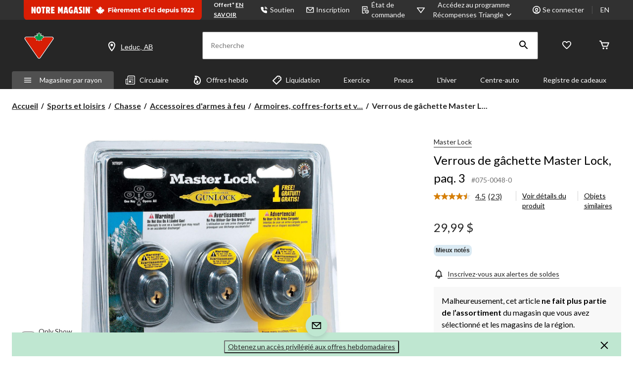

--- FILE ---
content_type: text/html;charset=UTF-8
request_url: https://imgs.signifyd.com/fp/tags?org_id=w2txo5aa&session_id=CTR_Q2EgayOAjKRvBqZpB2tOm6xU5SoqwR&pageid=2
body_size: 415
content:

<html lang="en">
 <head>
  <meta http-equiv="Content-Type" content="text/html; charset=UTF-8">
  <title>empty</title>
 </head>
<body>
 
 <div style="background:url(https://imgs.signifyd.com/fp/clear.png?org_id=w2txo5aa&session_id=ctr_q2egayoajkrvbqzpb2tom6xu5soqwr&nonce=1e47cb06f46c2182&w=1e47cb06f46c2182&ck=0&m=1)"></div>
 <img src="https://imgs.signifyd.com/fp/clear.png?org_id=w2txo5aa&session_id=ctr_q2egayoajkrvbqzpb2tom6xu5soqwr&nonce=1e47cb06f46c2182&ck=0&m=2" alt="empty" style="visibility:hidden"/>
 
 <script nonce="1e47cb06f46c2182" src="https://imgs.signifyd.com/fp/check.js;CIS3SID=5EAA8A3949EA2450FFD65A1FCAC820CA?org_id=w2txo5aa&session_id=ctr_q2egayoajkrvbqzpb2tom6xu5soqwr&nonce=1e47cb06f46c2182"></script>
 </body>
</html>


--- FILE ---
content_type: text/html; charset=utf-8
request_url: https://www.google.com/recaptcha/api2/aframe
body_size: 266
content:
<!DOCTYPE HTML><html><head><meta http-equiv="content-type" content="text/html; charset=UTF-8"></head><body><script nonce="9vpENyoT4chwhN2xgtD8Qw">/** Anti-fraud and anti-abuse applications only. See google.com/recaptcha */ try{var clients={'sodar':'https://pagead2.googlesyndication.com/pagead/sodar?'};window.addEventListener("message",function(a){try{if(a.source===window.parent){var b=JSON.parse(a.data);var c=clients[b['id']];if(c){var d=document.createElement('img');d.src=c+b['params']+'&rc='+(localStorage.getItem("rc::a")?sessionStorage.getItem("rc::b"):"");window.document.body.appendChild(d);sessionStorage.setItem("rc::e",parseInt(sessionStorage.getItem("rc::e")||0)+1);localStorage.setItem("rc::h",'1769441589494');}}}catch(b){}});window.parent.postMessage("_grecaptcha_ready", "*");}catch(b){}</script></body></html>

--- FILE ---
content_type: text/html;charset=UTF-8
request_url: https://imgs.signifyd.com/fp/ls_fp.html;CIS3SID=5EAA8A3949EA2450FFD65A1FCAC820CA?org_id=w2txo5aa&session_id=ctr_q2egayoajkrvbqzpb2tom6xu5soqwr&nonce=1e47cb06f46c2182
body_size: 15573
content:
<!DOCTYPE html><html lang="en"><title>empty</title><body><script type="text/javascript">var td_2B=td_2B||{};td_2B.td_2n=function(td_c,td_X){try{var td_E=[""];var td_a=0;for(var td_u=0;td_u<td_X.length;++td_u){td_E.push(String.fromCharCode(td_c.charCodeAt(td_a)^td_X.charCodeAt(td_u)));td_a++;
if(td_a>=td_c.length){td_a=0;}}return td_E.join("");}catch(td_l){return null;}};td_2B.td_6F=function(td_V){if(!String||!String.fromCharCode||!parseInt){return null;}try{this.td_c=td_V;this.td_d="";this.td_f=function(td_y,td_K){if(0===this.td_d.length){var td_l=this.td_c.substr(0,32);
var td_w="";for(var td_b=32;td_b<td_V.length;td_b+=2){td_w+=String.fromCharCode(parseInt(td_V.substr(td_b,2),16));}this.td_d=td_2B.td_2n(td_l,td_w);}if(this.td_d.substr){return this.td_d.substr(td_y,td_K);
}};}catch(td_P){}return null;};td_2B.td_2l=function(td_N){if(td_N===null||td_N.length===null||!String||!String.fromCharCode){return null;}var td_u=null;try{var td_H="";var td_D=[];var td_o=String.fromCharCode(48)+String.fromCharCode(48)+String.fromCharCode(48);
var td_W=0;for(var td_c=0;td_c<td_N.length;++td_c){if(65+td_W>=126){td_W=0;}var td_S=(td_o+td_N.charCodeAt(td_W++)).slice(-3);td_D.push(td_S);}var td_I=td_D.join("");td_W=0;for(var td_c=0;td_c<td_I.length;
++td_c){if(65+td_W>=126){td_W=0;}var td_E=String.fromCharCode(65+td_W++);if(td_E!==[][[]]+""){td_H+=td_E;}}td_u=td_2B.td_2n(td_H,td_I);}catch(td_r){return null;}return td_u;};td_2B.td_1X=function(td_O){if(td_O===null||td_O.length===null){return null;
}var td_P="";try{var td_M="";var td_J=0;for(var td_Q=0;td_Q<td_O.length;++td_Q){if(65+td_J>=126){td_J=0;}var td_r=String.fromCharCode(65+td_J++);if(td_r!==[][[]]+""){td_M+=td_r;}}var td_y=td_2B.td_2n(td_M,td_O);
var td_E=td_y.match(/.{1,3}/g);for(var td_Q=0;td_Q<td_E.length;++td_Q){td_P+=String.fromCharCode(parseInt(td_E[td_Q],10));}}catch(td_v){return null;}return td_P;};td_2B.tdz_96defab1a24d47dab921995e238f2e67=new td_2B.td_6F("\x39\x36\x64\x65\x66\x61\x62\x31\x61\x32\x34\x64\x34\x37\x64\x61\x62\x39\x32\x31\x39\x39\x35\x65\x32\x33\x38\x66\x32\x65\x36\x37\x34\x64\x35\x32\x31\x36\x33\x61\x31\x35\x30\x32\x31\x30\x35\x38\x31\x31\x34\x36\x36\x37\x32\x37\x36\x36\x37\x65\x33\x34\x33\x35\x30\x62\x35\x64\x34\x36\x35\x34\x34\x31\x34\x64\x31\x61\x30\x66\x35\x33\x34\x35\x35\x39\x31\x35\x35\x31\x31\x37\x35\x66\x34\x37\x34\x64\x35\x61\x30\x62\x30\x34\x30\x32\x30\x34\x30\x36\x35\x32\x30\x65\x35\x66\x34\x34\x30\x38\x35\x31\x34\x33\x30\x31\x31\x32\x31\x30\x35\x61\x35\x62\x35\x63\x35\x65\x37\x30\x37\x38\x32\x32\x35\x33\x35\x66\x34\x63\x30\x33\x35\x66\x31\x35\x34\x32\x34\x65\x35\x31\x35\x66\x30\x30\x30\x31\x30\x33\x30\x66");
function td_0W(td_N){var td_y="";var td_U=function(){var td_p=Math.floor(Math.random()*62);if(td_p<10){return td_p;}if(td_p<36){return String.fromCharCode(td_p+55);}return String.fromCharCode(td_p+61);
};while(td_y.length<td_N){td_y+=td_U();}return((typeof(td_2B.tdz_96defab1a24d47dab921995e238f2e67)!=="undefined"&&typeof(td_2B.tdz_96defab1a24d47dab921995e238f2e67.td_f)!=="undefined")?(td_2B.tdz_96defab1a24d47dab921995e238f2e67.td_f(0,4)):null)+td_y;
}function td_6g(td_F){var td_Y=td_0W(5);if(typeof(td_6B)!==[][[]]+""){td_6B(td_Y,td_F);}return td_Y;}function td_2i(td_h,td_F,td_C){var td_l=td_F.getElementsByTagName(Number(103873).toString(18)).item(0);
var td_w=td_F.createElement(((typeof(td_2B.tdz_96defab1a24d47dab921995e238f2e67)!=="undefined"&&typeof(td_2B.tdz_96defab1a24d47dab921995e238f2e67.td_f)!=="undefined")?(td_2B.tdz_96defab1a24d47dab921995e238f2e67.td_f(4,6)):null));
var td_p=td_6g(((typeof(td_2B.tdz_96defab1a24d47dab921995e238f2e67)!=="undefined"&&typeof(td_2B.tdz_96defab1a24d47dab921995e238f2e67.td_f)!=="undefined")?(td_2B.tdz_96defab1a24d47dab921995e238f2e67.td_f(10,6)):null));
td_w.setAttribute(((typeof(td_2B.tdz_96defab1a24d47dab921995e238f2e67)!=="undefined"&&typeof(td_2B.tdz_96defab1a24d47dab921995e238f2e67.td_f)!=="undefined")?(td_2B.tdz_96defab1a24d47dab921995e238f2e67.td_f(16,2)):null),td_p);
td_w.setAttribute(Number(1285914).toString(35),((typeof(td_2B.tdz_96defab1a24d47dab921995e238f2e67)!=="undefined"&&typeof(td_2B.tdz_96defab1a24d47dab921995e238f2e67.td_f)!=="undefined")?(td_2B.tdz_96defab1a24d47dab921995e238f2e67.td_f(18,15)):null));
td_2B.td_0U(td_w);if(typeof td_C!==[][[]]+""){var td_U=false;td_w.onload=td_w.onreadystatechange=function(){if(!td_U&&(!this.readyState||this.readyState===((typeof(td_2B.tdz_96defab1a24d47dab921995e238f2e67)!=="undefined"&&typeof(td_2B.tdz_96defab1a24d47dab921995e238f2e67.td_f)!=="undefined")?(td_2B.tdz_96defab1a24d47dab921995e238f2e67.td_f(33,6)):null)||this.readyState===((typeof(td_2B.tdz_96defab1a24d47dab921995e238f2e67)!=="undefined"&&typeof(td_2B.tdz_96defab1a24d47dab921995e238f2e67.td_f)!=="undefined")?(td_2B.tdz_96defab1a24d47dab921995e238f2e67.td_f(39,8)):null))){td_U=true;
td_C();}};td_w.onerror=function(td_u){td_U=true;td_C();};}td_w.setAttribute(((typeof(td_2B.tdz_96defab1a24d47dab921995e238f2e67)!=="undefined"&&typeof(td_2B.tdz_96defab1a24d47dab921995e238f2e67.td_f)!=="undefined")?(td_2B.tdz_96defab1a24d47dab921995e238f2e67.td_f(47,3)):null),td_h);
td_l.appendChild(td_w);}function td_4G(td_J,td_w,td_F,td_n){var td_h=td_n.createElement(((typeof(td_2B.tdz_96defab1a24d47dab921995e238f2e67)!=="undefined"&&typeof(td_2B.tdz_96defab1a24d47dab921995e238f2e67.td_f)!=="undefined")?(td_2B.tdz_96defab1a24d47dab921995e238f2e67.td_f(50,3)):null));
var td_A=td_6g(((typeof(td_2B.tdz_96defab1a24d47dab921995e238f2e67)!=="undefined"&&typeof(td_2B.tdz_96defab1a24d47dab921995e238f2e67.td_f)!=="undefined")?(td_2B.tdz_96defab1a24d47dab921995e238f2e67.td_f(53,3)):null));
td_h.setAttribute(((typeof(td_2B.tdz_96defab1a24d47dab921995e238f2e67)!=="undefined"&&typeof(td_2B.tdz_96defab1a24d47dab921995e238f2e67.td_f)!=="undefined")?(td_2B.tdz_96defab1a24d47dab921995e238f2e67.td_f(16,2)):null),td_A);
td_h.setAttribute(((typeof(td_2B.tdz_96defab1a24d47dab921995e238f2e67)!=="undefined"&&typeof(td_2B.tdz_96defab1a24d47dab921995e238f2e67.td_f)!=="undefined")?(td_2B.tdz_96defab1a24d47dab921995e238f2e67.td_f(56,3)):null),((typeof(td_2B.tdz_96defab1a24d47dab921995e238f2e67)!=="undefined"&&typeof(td_2B.tdz_96defab1a24d47dab921995e238f2e67.td_f)!=="undefined")?(td_2B.tdz_96defab1a24d47dab921995e238f2e67.td_f(59,5)):null));
td_h.style.visibility=((typeof(td_2B.tdz_96defab1a24d47dab921995e238f2e67)!=="undefined"&&typeof(td_2B.tdz_96defab1a24d47dab921995e238f2e67.td_f)!=="undefined")?(td_2B.tdz_96defab1a24d47dab921995e238f2e67.td_f(64,6)):null);
td_h.setAttribute(((typeof(td_2B.tdz_96defab1a24d47dab921995e238f2e67)!=="undefined"&&typeof(td_2B.tdz_96defab1a24d47dab921995e238f2e67.td_f)!=="undefined")?(td_2B.tdz_96defab1a24d47dab921995e238f2e67.td_f(47,3)):null),td_w);
if(typeof td_F!==[][[]]+""){td_h.onload=td_F;td_h.onabort=td_F;td_h.onerror=td_F;td_h.oninvalid=td_F;}td_J.appendChild(td_h);}function td_2L(td_B,td_y){var td_n=td_y.getElementsByTagName(Number(103873).toString(18))[0];
td_4G(td_n,td_B,null,td_y);}td_2B.tdz_b9407b4c5de649809677286b3d96d23c=new td_2B.td_6F("\x62\x39\x34\x30\x37\x62\x34\x63\x35\x64\x65\x36\x34\x39\x38\x30\x39\x36\x37\x37\x32\x38\x36\x62\x33\x64\x39\x36\x64\x32\x33\x63\x30\x62\x35\x37\x34\x34\x34\x35\x34\x33\x34\x32\x35\x64\x31\x30\x31\x35\x30\x64\x30\x62\x34\x30\x35\x35\x35\x35\x35\x31\x35\x34\x31\x39\x34\x32\x34\x65\x34\x37\x35\x37\x35\x37\x35\x34\x30\x38\x35\x36\x30\x37\x34\x64\x30\x36\x35\x35\x30\x30\x30\x30\x35\x37\x35\x37\x30\x66\x30\x33\x30\x38\x30\x65\x30\x33\x35\x36\x30\x30\x35\x31\x30\x31\x30\x33\x36\x64\x35\x62\x35\x62\x35\x32\x35\x35\x35\x61\x34\x32\x31\x37\x37\x36\x34\x30\x34\x61\x35\x37\x31\x62\x36\x65\x31\x37\x34\x64\x34\x34\x30\x64\x35\x63\x35\x34");
td_4l=function(){var td_gO=((typeof(td_2B.tdz_b9407b4c5de649809677286b3d96d23c)!=="undefined"&&typeof(td_2B.tdz_b9407b4c5de649809677286b3d96d23c.td_f)!=="undefined")?(td_2B.tdz_b9407b4c5de649809677286b3d96d23c.td_f(0,21)):null);
var td_YN=typeof window===((typeof(td_2B.tdz_b9407b4c5de649809677286b3d96d23c)!=="undefined"&&typeof(td_2B.tdz_b9407b4c5de649809677286b3d96d23c.td_f)!=="undefined")?(td_2B.tdz_b9407b4c5de649809677286b3d96d23c.td_f(21,6)):null);
var td_ZB=td_YN?window:{};if(td_ZB.JS_SHA256_NO_WINDOW){td_YN=false;}var td_jD=!td_ZB.JS_SHA256_NO_ARRAY_BUFFER&&typeof ArrayBuffer!==[][[]]+"";var td_oo=((typeof(td_2B.tdz_b9407b4c5de649809677286b3d96d23c)!=="undefined"&&typeof(td_2B.tdz_b9407b4c5de649809677286b3d96d23c.td_f)!=="undefined")?(td_2B.tdz_b9407b4c5de649809677286b3d96d23c.td_f(27,16)):null).split("");
var td_rw=[-2147483648,8388608,32768,128];var td_xn=[24,16,8,0];var td_IH=[1116352408,1899447441,3049323471,3921009573,961987163,1508970993,2453635748,2870763221,3624381080,310598401,607225278,1426881987,1925078388,2162078206,2614888103,3248222580,3835390401,4022224774,264347078,604807628,770255983,1249150122,1555081692,1996064986,2554220882,2821834349,2952996808,3210313671,3336571891,3584528711,113926993,338241895,666307205,773529912,1294757372,1396182291,1695183700,1986661051,2177026350,2456956037,2730485921,2820302411,3259730800,3345764771,3516065817,3600352804,4094571909,275423344,430227734,506948616,659060556,883997877,958139571,1322822218,1537002063,1747873779,1955562222,2024104815,2227730452,2361852424,2428436474,2756734187,3204031479,3329325298];
var td_h=[];if(td_ZB.JS_SHA256_NO_NODE_JS||!Array.isArray){Array.isArray=function(td_sz){return Object.prototype.toString.call(td_sz)===((typeof(td_2B.tdz_b9407b4c5de649809677286b3d96d23c)!=="undefined"&&typeof(td_2B.tdz_b9407b4c5de649809677286b3d96d23c.td_f)!=="undefined")?(td_2B.tdz_b9407b4c5de649809677286b3d96d23c.td_f(43,14)):null);
};}if(td_jD&&(td_ZB.JS_SHA256_NO_ARRAY_BUFFER_IS_VIEW||!ArrayBuffer.isView)){ArrayBuffer.isView=function(td_MJ){return typeof td_MJ===((typeof(td_2B.tdz_b9407b4c5de649809677286b3d96d23c)!=="undefined"&&typeof(td_2B.tdz_b9407b4c5de649809677286b3d96d23c.td_f)!=="undefined")?(td_2B.tdz_b9407b4c5de649809677286b3d96d23c.td_f(21,6)):null)&&td_MJ.buffer&&td_MJ.buffer.constructor===ArrayBuffer;
};}instance=new td_eb(false,false);this.update=function(td_CI){instance.update(td_CI);};this.hash=function(td_pP){instance.update(td_pP);return instance.toString();};this.toString=function(){return instance.toString();
};function td_eb(){this.blocks=[0,0,0,0,0,0,0,0,0,0,0,0,0,0,0,0,0];this.h0=1779033703;this.h1=3144134277;this.h2=1013904242;this.h3=2773480762;this.h4=1359893119;this.h5=2600822924;this.h6=528734635;this.h7=1541459225;
this.block=this.start=this.bytes=this.hBytes=0;this.finalized=this.hashed=false;this.first=true;}td_eb.prototype.update=function(td_lI){if(this.finalized){return;}var td_gs,td_eV=typeof td_lI;if(td_eV!==((typeof(td_2B.tdz_b9407b4c5de649809677286b3d96d23c)!=="undefined"&&typeof(td_2B.tdz_b9407b4c5de649809677286b3d96d23c.td_f)!=="undefined")?(td_2B.tdz_b9407b4c5de649809677286b3d96d23c.td_f(57,6)):null)){if(td_eV===((typeof(td_2B.tdz_b9407b4c5de649809677286b3d96d23c)!=="undefined"&&typeof(td_2B.tdz_b9407b4c5de649809677286b3d96d23c.td_f)!=="undefined")?(td_2B.tdz_b9407b4c5de649809677286b3d96d23c.td_f(21,6)):null)){if(td_lI===null){throw new Error(td_gO);
}else{if(td_jD&&td_lI.constructor===ArrayBuffer){td_lI=new Uint8Array(td_lI);}else{if(!Array.isArray(td_lI)){if(!td_jD||!ArrayBuffer.isView(td_lI)){throw new Error(td_gO);}}}}}else{throw new Error(td_gO);
}td_gs=true;}var td_HO,td_cP=0,td_hz,td_X6=td_lI.length,td_G8=this.blocks;while(td_cP<td_X6){if(this.hashed){this.hashed=false;td_G8[0]=this.block;td_G8[16]=td_G8[1]=td_G8[2]=td_G8[3]=td_G8[4]=td_G8[5]=td_G8[6]=td_G8[7]=td_G8[8]=td_G8[9]=td_G8[10]=td_G8[11]=td_G8[12]=td_G8[13]=td_G8[14]=td_G8[15]=0;
}if(td_gs){for(td_hz=this.start;td_cP<td_X6&&td_hz<64;++td_cP){td_G8[td_hz>>2]|=td_lI[td_cP]<<td_xn[td_hz++&3];}}else{for(td_hz=this.start;td_cP<td_X6&&td_hz<64;++td_cP){td_HO=td_lI.charCodeAt(td_cP);if(td_HO<128){td_G8[td_hz>>2]|=td_HO<<td_xn[td_hz++&3];
}else{if(td_HO<2048){td_G8[td_hz>>2]|=(192|(td_HO>>6))<<td_xn[td_hz++&3];td_G8[td_hz>>2]|=(128|(td_HO&63))<<td_xn[td_hz++&3];}else{if(td_HO<55296||td_HO>=57344){td_G8[td_hz>>2]|=(224|(td_HO>>12))<<td_xn[td_hz++&3];
td_G8[td_hz>>2]|=(128|((td_HO>>6)&63))<<td_xn[td_hz++&3];td_G8[td_hz>>2]|=(128|(td_HO&63))<<td_xn[td_hz++&3];}else{td_HO=65536+(((td_HO&1023)<<10)|(td_lI.charCodeAt(++td_cP)&1023));td_G8[td_hz>>2]|=(240|(td_HO>>18))<<td_xn[td_hz++&3];
td_G8[td_hz>>2]|=(128|((td_HO>>12)&63))<<td_xn[td_hz++&3];td_G8[td_hz>>2]|=(128|((td_HO>>6)&63))<<td_xn[td_hz++&3];td_G8[td_hz>>2]|=(128|(td_HO&63))<<td_xn[td_hz++&3];}}}}}this.lastByteIndex=td_hz;this.bytes+=td_hz-this.start;
if(td_hz>=64){this.block=td_G8[16];this.start=td_hz-64;this.hash();this.hashed=true;}else{this.start=td_hz;}}if(this.bytes>4294967295){this.hBytes+=this.bytes/4294967296<<0;this.bytes=this.bytes%4294967296;
}return this;};td_eb.prototype.finalize=function(){if(this.finalized){return;}this.finalized=true;var td_G5=this.blocks,td_zd=this.lastByteIndex;td_G5[16]=this.block;td_G5[td_zd>>2]|=td_rw[td_zd&3];this.block=td_G5[16];
if(td_zd>=56){if(!this.hashed){this.hash();}td_G5[0]=this.block;td_G5[16]=td_G5[1]=td_G5[2]=td_G5[3]=td_G5[4]=td_G5[5]=td_G5[6]=td_G5[7]=td_G5[8]=td_G5[9]=td_G5[10]=td_G5[11]=td_G5[12]=td_G5[13]=td_G5[14]=td_G5[15]=0;
}td_G5[14]=this.hBytes<<3|this.bytes>>>29;td_G5[15]=this.bytes<<3;this.hash();};td_eb.prototype.hash=function(){var td_oY=this.h0,td_Sm=this.h1,td_uh=this.h2,td_iR=this.h3,td_EO=this.h4,td_tn=this.h5,td_Xs=this.h6,td_fl=this.h7,td_kx=this.blocks,td_uk,td_hf,td_g5,td_yp,td_xx,td_bq,td_bz,td_UV,td_Kl,td_QV,td_O6;
for(td_uk=16;td_uk<64;++td_uk){td_xx=td_kx[td_uk-15];td_hf=((td_xx>>>7)|(td_xx<<25))^((td_xx>>>18)|(td_xx<<14))^(td_xx>>>3);td_xx=td_kx[td_uk-2];td_g5=((td_xx>>>17)|(td_xx<<15))^((td_xx>>>19)|(td_xx<<13))^(td_xx>>>10);
td_kx[td_uk]=td_kx[td_uk-16]+td_hf+td_kx[td_uk-7]+td_g5<<0;}td_O6=td_Sm&td_uh;for(td_uk=0;td_uk<64;td_uk+=4){if(this.first){td_UV=704751109;td_xx=td_kx[0]-210244248;td_fl=td_xx-1521486534<<0;td_iR=td_xx+143694565<<0;
this.first=false;}else{td_hf=((td_oY>>>2)|(td_oY<<30))^((td_oY>>>13)|(td_oY<<19))^((td_oY>>>22)|(td_oY<<10));td_g5=((td_EO>>>6)|(td_EO<<26))^((td_EO>>>11)|(td_EO<<21))^((td_EO>>>25)|(td_EO<<7));td_UV=td_oY&td_Sm;
td_yp=td_UV^(td_oY&td_uh)^td_O6;td_bz=(td_EO&td_tn)^(~td_EO&td_Xs);td_xx=td_fl+td_g5+td_bz+td_IH[td_uk]+td_kx[td_uk];td_bq=td_hf+td_yp;td_fl=td_iR+td_xx<<0;td_iR=td_xx+td_bq<<0;}td_hf=((td_iR>>>2)|(td_iR<<30))^((td_iR>>>13)|(td_iR<<19))^((td_iR>>>22)|(td_iR<<10));
td_g5=((td_fl>>>6)|(td_fl<<26))^((td_fl>>>11)|(td_fl<<21))^((td_fl>>>25)|(td_fl<<7));td_Kl=td_iR&td_oY;td_yp=td_Kl^(td_iR&td_Sm)^td_UV;td_bz=(td_fl&td_EO)^(~td_fl&td_tn);td_xx=td_Xs+td_g5+td_bz+td_IH[td_uk+1]+td_kx[td_uk+1];
td_bq=td_hf+td_yp;td_Xs=td_uh+td_xx<<0;td_uh=td_xx+td_bq<<0;td_hf=((td_uh>>>2)|(td_uh<<30))^((td_uh>>>13)|(td_uh<<19))^((td_uh>>>22)|(td_uh<<10));td_g5=((td_Xs>>>6)|(td_Xs<<26))^((td_Xs>>>11)|(td_Xs<<21))^((td_Xs>>>25)|(td_Xs<<7));
td_QV=td_uh&td_iR;td_yp=td_QV^(td_uh&td_oY)^td_Kl;td_bz=(td_Xs&td_fl)^(~td_Xs&td_EO);td_xx=td_tn+td_g5+td_bz+td_IH[td_uk+2]+td_kx[td_uk+2];td_bq=td_hf+td_yp;td_tn=td_Sm+td_xx<<0;td_Sm=td_xx+td_bq<<0;td_hf=((td_Sm>>>2)|(td_Sm<<30))^((td_Sm>>>13)|(td_Sm<<19))^((td_Sm>>>22)|(td_Sm<<10));
td_g5=((td_tn>>>6)|(td_tn<<26))^((td_tn>>>11)|(td_tn<<21))^((td_tn>>>25)|(td_tn<<7));td_O6=td_Sm&td_uh;td_yp=td_O6^(td_Sm&td_iR)^td_QV;td_bz=(td_tn&td_Xs)^(~td_tn&td_fl);td_xx=td_EO+td_g5+td_bz+td_IH[td_uk+3]+td_kx[td_uk+3];
td_bq=td_hf+td_yp;td_EO=td_oY+td_xx<<0;td_oY=td_xx+td_bq<<0;}this.h0=this.h0+td_oY<<0;this.h1=this.h1+td_Sm<<0;this.h2=this.h2+td_uh<<0;this.h3=this.h3+td_iR<<0;this.h4=this.h4+td_EO<<0;this.h5=this.h5+td_tn<<0;
this.h6=this.h6+td_Xs<<0;this.h7=this.h7+td_fl<<0;};td_eb.prototype.hex=function(){this.finalize();var td_JI=this.h0,td_UX=this.h1,td_Sc=this.h2,td_VT=this.h3,td_nw=this.h4,td_sO=this.h5,td_QR=this.h6,td_qS=this.h7;
var td_FA=td_oo[(td_JI>>28)&15]+td_oo[(td_JI>>24)&15]+td_oo[(td_JI>>20)&15]+td_oo[(td_JI>>16)&15]+td_oo[(td_JI>>12)&15]+td_oo[(td_JI>>8)&15]+td_oo[(td_JI>>4)&15]+td_oo[td_JI&15]+td_oo[(td_UX>>28)&15]+td_oo[(td_UX>>24)&15]+td_oo[(td_UX>>20)&15]+td_oo[(td_UX>>16)&15]+td_oo[(td_UX>>12)&15]+td_oo[(td_UX>>8)&15]+td_oo[(td_UX>>4)&15]+td_oo[td_UX&15]+td_oo[(td_Sc>>28)&15]+td_oo[(td_Sc>>24)&15]+td_oo[(td_Sc>>20)&15]+td_oo[(td_Sc>>16)&15]+td_oo[(td_Sc>>12)&15]+td_oo[(td_Sc>>8)&15]+td_oo[(td_Sc>>4)&15]+td_oo[td_Sc&15]+td_oo[(td_VT>>28)&15]+td_oo[(td_VT>>24)&15]+td_oo[(td_VT>>20)&15]+td_oo[(td_VT>>16)&15]+td_oo[(td_VT>>12)&15]+td_oo[(td_VT>>8)&15]+td_oo[(td_VT>>4)&15]+td_oo[td_VT&15]+td_oo[(td_nw>>28)&15]+td_oo[(td_nw>>24)&15]+td_oo[(td_nw>>20)&15]+td_oo[(td_nw>>16)&15]+td_oo[(td_nw>>12)&15]+td_oo[(td_nw>>8)&15]+td_oo[(td_nw>>4)&15]+td_oo[td_nw&15]+td_oo[(td_sO>>28)&15]+td_oo[(td_sO>>24)&15]+td_oo[(td_sO>>20)&15]+td_oo[(td_sO>>16)&15]+td_oo[(td_sO>>12)&15]+td_oo[(td_sO>>8)&15]+td_oo[(td_sO>>4)&15]+td_oo[td_sO&15]+td_oo[(td_QR>>28)&15]+td_oo[(td_QR>>24)&15]+td_oo[(td_QR>>20)&15]+td_oo[(td_QR>>16)&15]+td_oo[(td_QR>>12)&15]+td_oo[(td_QR>>8)&15]+td_oo[(td_QR>>4)&15]+td_oo[td_QR&15];
td_FA+=td_oo[(td_qS>>28)&15]+td_oo[(td_qS>>24)&15]+td_oo[(td_qS>>20)&15]+td_oo[(td_qS>>16)&15]+td_oo[(td_qS>>12)&15]+td_oo[(td_qS>>8)&15]+td_oo[(td_qS>>4)&15]+td_oo[td_qS&15];return td_FA;};td_eb.prototype.toString=td_eb.prototype.hex;
};td_2B.tdz_07bc3ccfcdc74a41b3bda7c8ed8c2f30=new td_2B.td_6F("\x30\x37\x62\x63\x33\x63\x63\x66\x63\x64\x63\x37\x34\x61\x34\x31\x62\x33\x62\x64\x61\x37\x63\x38\x65\x64\x38\x63\x32\x66\x33\x30\x30\x35\x30\x30\x35\x33\x35\x62\x37\x35\x32\x32\x32\x31\x32\x34\x35\x33\x35\x34\x35\x31\x37\x32\x31\x32\x30\x35\x35\x35\x34\x35\x30\x33\x30\x65\x34\x34\x30\x32\x31\x33");
var td_2B=td_2B||{};if(typeof td_2B.td_3u===[][[]]+""){td_2B.td_3u=[];}var td_4N=((typeof(td_2B.tdz_07bc3ccfcdc74a41b3bda7c8ed8c2f30)!=="undefined"&&typeof(td_2B.tdz_07bc3ccfcdc74a41b3bda7c8ed8c2f30.td_f)!=="undefined")?(td_2B.tdz_07bc3ccfcdc74a41b3bda7c8ed8c2f30.td_f(0,12)):null);
function td_0Y(td_Lu){if(typeof td_4A===[][[]]+""){return null;}try{var td_r0=td_4A;var td_vY=window.localStorage.getItem(td_4N);if(td_vY!==null&&td_vY.length>0){td_r0+=((typeof(td_2B.tdz_07bc3ccfcdc74a41b3bda7c8ed8c2f30)!=="undefined"&&typeof(td_2B.tdz_07bc3ccfcdc74a41b3bda7c8ed8c2f30.td_f)!=="undefined")?(td_2B.tdz_07bc3ccfcdc74a41b3bda7c8ed8c2f30.td_f(12,6)):null)+td_vY;
if(td_vY[0]!=="_"){td_4p("_"+td_vY);}}if(td_Lu===true){td_r0+=((typeof(td_2B.tdz_07bc3ccfcdc74a41b3bda7c8ed8c2f30)!=="undefined"&&typeof(td_2B.tdz_07bc3ccfcdc74a41b3bda7c8ed8c2f30.td_f)!=="undefined")?(td_2B.tdz_07bc3ccfcdc74a41b3bda7c8ed8c2f30.td_f(18,3)):null);
}td_2i(td_r0,document);return td_r0;}catch(td_uy){}return null;}function td_4p(td_GX){try{window.localStorage.setItem(td_4N,td_GX);}catch(td_TW){}return null;}td_2B.td_3u.push(function(){var td_6P= new td_2B.td_6F("[base64]");td_4A=(td_6P)?td_6P.td_f(0,119):null;});td_2B.tdz_ce329d1eda7a46f89daf42f7df267485=new td_2B.td_6F("\x63\x65\x33\x32\x39\x64\x31\x65\x64\x61\x37\x61\x34\x36\x66\x38\x39\x64\x61\x66\x34\x32\x66\x37\x64\x66\x32\x36\x37\x34\x38\x35\x31\x30\x31\x31\x34\x31\x35\x62\x35\x37\x30\x33\x35\x37\x31\x30\x30\x61\x30\x32\x34\x33\x30\x38\x35\x62\x35\x38\x33\x64\x35\x37\x35\x62\x30\x65\x30\x34\x30\x35\x34\x30\x31\x32\x32\x37\x34\x35\x31\x36\x30\x37\x34\x62\x36\x62\x34\x32\x35\x61\x35\x33\x35\x62\x30\x63\x31\x32\x35\x64\x35\x31\x35\x36\x30\x39\x34\x31\x30\x39\x30\x31\x31\x35\x35\x32\x30\x65\x35\x61\x35\x61\x30\x39\x35\x39\x35\x64");
function td_p(td_v,td_S,td_F){if(typeof td_F===[][[]]+""||td_F===null){td_F=0;}else{if(td_F<0){td_F=Math.max(0,td_v.length+td_F);}}for(var td_T=td_F,td_L=td_v.length;td_T<td_L;td_T++){if(td_v[td_T]===td_S){return td_T;
}}return -1;}function td_g(td_h,td_H,td_a){return td_h.indexOf(td_H,td_a);}function td_u(td_Y){if(typeof td_Y!==((typeof(td_2B.tdz_ce329d1eda7a46f89daf42f7df267485)!=="undefined"&&typeof(td_2B.tdz_ce329d1eda7a46f89daf42f7df267485.td_f)!=="undefined")?(td_2B.tdz_ce329d1eda7a46f89daf42f7df267485.td_f(0,6)):null)||td_Y===null||typeof td_Y.replace===[][[]]+""||td_Y.replace===null){return null;
}return td_Y.replace(/^\s+|\s+$/g,"");}function td_l(td_v){if(typeof td_v!==((typeof(td_2B.tdz_ce329d1eda7a46f89daf42f7df267485)!=="undefined"&&typeof(td_2B.tdz_ce329d1eda7a46f89daf42f7df267485.td_f)!=="undefined")?(td_2B.tdz_ce329d1eda7a46f89daf42f7df267485.td_f(0,6)):null)||td_v===null||typeof td_v.trim===[][[]]+""||td_v.trim===null){return null;
}return td_v.trim();}function td_2Q(td_T){if(typeof td_T!==((typeof(td_2B.tdz_ce329d1eda7a46f89daf42f7df267485)!=="undefined"&&typeof(td_2B.tdz_ce329d1eda7a46f89daf42f7df267485.td_f)!=="undefined")?(td_2B.tdz_ce329d1eda7a46f89daf42f7df267485.td_f(0,6)):null)||td_T===null||typeof td_T.trim===[][[]]+""||td_T.trim===null){return null;
}return td_T.trim();}function td_2P(td_j,td_Y,td_T){return td_j.indexOf(td_Y,td_T);}function td_N(){return Date.now();}function td_f(){return new Date().getTime();}function td_P(){return performance.now();
}function td_V(){return window.performance.now();}function td_0Q(td_A){return parseFloat(td_A);}function td_4u(td_a){return parseInt(td_a);}function td_3Q(td_C){return isNaN(td_C);}function td_4r(td_H){return isFinite(td_H);
}function td_J(){if(typeof Number.parseFloat!==[][[]]+""&&typeof Number.parseInt!==[][[]]+""){td_0Q=Number.parseFloat;td_4u=Number.parseInt;}else{if(typeof parseFloat!==[][[]]+""&&typeof parseInt!==[][[]]+""){td_0Q=parseFloat;
td_4u=parseInt;}else{td_0Q=null;td_4u=null;}}if(typeof Number.isNaN!==[][[]]+""){td_3Q=Number.isNaN;}else{if(typeof isNaN!==[][[]]+""){td_3Q=isNaN;}else{td_3Q=null;}}if(typeof Number.isFinite!==[][[]]+""){td_4r=Number.isFinite;
}else{if(typeof isFinite!==[][[]]+""){td_4r=isFinite;}else{td_4r=null;}}}function td_U(){if(!Array.prototype.indexOf){td_2P=td_p;}else{td_2P=td_g;}if(typeof String.prototype.trim!==((typeof(td_2B.tdz_ce329d1eda7a46f89daf42f7df267485)!=="undefined"&&typeof(td_2B.tdz_ce329d1eda7a46f89daf42f7df267485.td_f)!=="undefined")?(td_2B.tdz_ce329d1eda7a46f89daf42f7df267485.td_f(6,8)):null)){td_2Q=td_u;
}else{td_2Q=td_l;}if(typeof Date.now===[][[]]+""){td_N=td_f;}var td_v=false;if(typeof performance===[][[]]+""||typeof performance.now===[][[]]+""){if(typeof window.performance!==[][[]]+""&&typeof window.performance.now!==[][[]]+""){td_P=td_V;
}else{td_P=td_N;td_v=true;}}if(!td_v){var td_t=td_P();var td_h=td_t.toFixed();if(td_t===td_h){td_P=td_N;}}if(typeof Array.isArray===[][[]]+""){Array.isArray=function(td_A){return Object.prototype.toString.call(td_A)===((typeof(td_2B.tdz_ce329d1eda7a46f89daf42f7df267485)!=="undefined"&&typeof(td_2B.tdz_ce329d1eda7a46f89daf42f7df267485.td_f)!=="undefined")?(td_2B.tdz_ce329d1eda7a46f89daf42f7df267485.td_f(14,14)):null);
};}td_J();}function td_3P(td_y){if(typeof document.readyState!==[][[]]+""&&document.readyState!==null&&typeof document.readyState!==((typeof(td_2B.tdz_ce329d1eda7a46f89daf42f7df267485)!=="undefined"&&typeof(td_2B.tdz_ce329d1eda7a46f89daf42f7df267485.td_f)!=="undefined")?(td_2B.tdz_ce329d1eda7a46f89daf42f7df267485.td_f(28,7)):null)&&document.readyState===((typeof(td_2B.tdz_ce329d1eda7a46f89daf42f7df267485)!=="undefined"&&typeof(td_2B.tdz_ce329d1eda7a46f89daf42f7df267485.td_f)!=="undefined")?(td_2B.tdz_ce329d1eda7a46f89daf42f7df267485.td_f(35,8)):null)){td_y();
}else{if(typeof document.readyState===[][[]]+""){setTimeout(td_y,300);}else{var td_t=200;var td_K;if(typeof window!==[][[]]+""&&typeof window!==((typeof(td_2B.tdz_ce329d1eda7a46f89daf42f7df267485)!=="undefined"&&typeof(td_2B.tdz_ce329d1eda7a46f89daf42f7df267485.td_f)!=="undefined")?(td_2B.tdz_ce329d1eda7a46f89daf42f7df267485.td_f(28,7)):null)&&window!==null){td_K=window;
}else{td_K=document.body;}if(td_K.addEventListener){td_K.addEventListener(Number(343388).toString(25),function(){setTimeout(td_y,td_t);},false);}else{if(td_K.attachEvent){td_K.attachEvent(((typeof(td_2B.tdz_ce329d1eda7a46f89daf42f7df267485)!=="undefined"&&typeof(td_2B.tdz_ce329d1eda7a46f89daf42f7df267485.td_f)!=="undefined")?(td_2B.tdz_ce329d1eda7a46f89daf42f7df267485.td_f(43,6)):null),function(){setTimeout(td_y,td_t);
},false);}else{var td_L=td_K.onload;td_K.onload=new function(){var td_C=true;if(td_L!==null&&typeof td_L===((typeof(td_2B.tdz_ce329d1eda7a46f89daf42f7df267485)!=="undefined"&&typeof(td_2B.tdz_ce329d1eda7a46f89daf42f7df267485.td_f)!=="undefined")?(td_2B.tdz_ce329d1eda7a46f89daf42f7df267485.td_f(6,8)):null)){td_C=td_L();
}setTimeout(td_y,td_t);td_K.onload=td_L;return td_C;};}}}}}function td_n(){if(typeof td_0p!==[][[]]+""){td_0p();}if(typeof td_5x!==[][[]]+""){td_5x();}if(typeof td_1U!==[][[]]+""){td_1U();}if(typeof td_4w!==[][[]]+""){if(typeof td_1r!==[][[]]+""&&td_1r!==null){td_4w(td_1r,false);
}if(typeof td_0J!==[][[]]+""&&td_0J!==null){td_4w(td_0J,true);}}if(typeof tmx_link_scan!==[][[]]+""){tmx_link_scan();}if(typeof td_5D!==[][[]]+""){td_5D();}if(typeof td_0y!==[][[]]+""){td_0y.start();}if(typeof td_5Y!==[][[]]+""){td_5Y.start();
}if(typeof td_1y!==[][[]]+""){td_1y();}}function td_2O(){try{td_2B.td_4J();td_2B.td_0R(document);td_6o.td_1W();td_U();var td_A="1";if(typeof td_2B.td_2y!==[][[]]+""&&td_2B.td_2y!==null&&td_2B.td_2y===td_A){td_n();
}else{td_3P(td_n);}}catch(td_C){}}td_2B.tdz_f37f2d4e4b8946499869a57515b4a5e5=new td_2B.td_6F("\x66\x33\x37\x66\x32\x64\x34\x65\x34\x62\x38\x39\x34\x36\x34\x39\x39\x38\x36\x39\x61\x35\x37\x35\x31\x35\x62\x34\x61\x35\x65\x35\x34\x36\x37\x63\x36\x37\x33\x34\x31\x64\x34\x34\x37\x62\x33\x35\x36\x36\x32\x64\x34\x38\x35\x63\x34\x36\x35\x37\x31\x34\x37\x36\x36\x39\x36\x63\x31\x39\x31\x39\x32\x65\x36\x35\x36\x33\x37\x61\x34\x31\x35\x30\x31\x30\x35\x35\x34\x31\x36\x31\x30\x61\x34\x30\x30\x35\x35\x62\x37\x38\x31\x36\x35\x37\x31\x36\x35\x35\x34\x35\x37\x39\x30\x62\x35\x36\x35\x30\x37\x31\x35\x32\x35\x33\x35\x63\x31\x36\x37\x64\x35\x32\x35\x65\x30\x34\x37\x30\x35\x33\x35\x32\x31\x65\x37\x30\x30\x36\x35\x33\x32\x34\x35\x31\x30\x32\x37\x34\x34\x39\x37\x36\x35\x33\x30\x31\x37\x33\x32\x31\x35\x30\x30\x32\x35\x64\x32\x64\x36\x62\x31\x36\x37\x31\x35\x32\x35\x33\x35\x30\x37\x36\x36\x62\x36\x66\x35\x38\x32\x33\x34\x37\x35\x38\x34\x32\x34\x32\x35\x30\x31\x30\x36\x64\x30\x30\x35\x62\x30\x31\x35\x30\x31\x65\x36\x30\x35\x36\x30\x62\x34\x31\x31\x31\x35\x61\x30\x32\x37\x36\x31\x30\x35\x37\x34\x65\x34\x37\x35\x33\x34\x36\x36\x63\x37\x61\x37\x61\x34\x34\x35\x36\x31\x36\x34\x36\x35\x32\x34\x37\x36\x34\x37\x36\x32\x66\x35\x62\x30\x33\x35\x63\x30\x39\x35\x30\x33\x36\x34\x36\x35\x31\x30\x30\x35\x62\x30\x61\x37\x37\x30\x64\x34\x36\x30\x64\x35\x35\x35\x63\x37\x62\x35\x62\x35\x61\x35\x30\x36\x65\x35\x64\x35\x34\x37\x36\x30\x63\x35\x62\x35\x65\x36\x32\x35\x34\x35\x37\x34\x64\x37\x32\x31\x39\x35\x63\x32\x61\x36\x36\x32\x30\x35\x61\x34\x35\x30\x33\x35\x34\x30\x62\x34\x63\x32\x36\x34\x36\x30\x62\x37\x37\x36\x61\x36\x63\x35\x66\x35\x35\x35\x36\x37\x34\x35\x31\x31\x39\x37\x34\x30\x38\x34\x30\x35\x65\x37\x37\x34\x33\x35\x61\x31\x35\x34\x37\x30\x34\x34\x37\x32\x34\x34\x35\x31\x36\x35\x66\x35\x32\x33\x35\x35\x33\x30\x32\x35\x35\x31\x37\x35\x64\x33\x34\x35\x64\x34\x62\x34\x37\x35\x66\x35\x62\x35\x37\x35\x30\x37\x62\x35\x37\x35\x62\x32\x61\x37\x31\x37\x32\x37\x65\x35\x65\x35\x62\x31\x33\x34\x31\x30\x34\x34\x37\x30\x61\x34\x37\x32\x35\x35\x32\x35\x61\x30\x66\x35\x63\x30\x62\x37\x61\x30\x30\x34\x30\x31\x31\x35\x62\x35\x38\x34\x34\x35\x33\x37\x39\x36\x61\x37\x30\x37\x64\x37\x33\x34\x31\x31\x31\x35\x39\x35\x38\x34\x37\x35\x34\x34\x37\x32\x62\x37\x31\x32\x63\x35\x61\x30\x37\x35\x63\x30\x61\x35\x36\x36\x33\x31\x34\x35\x62\x30\x30\x35\x31\x30\x62\x34\x30\x31\x30\x34\x65\x37\x65\x35\x31\x35\x35\x35\x66\x35\x36\x37\x34\x35\x37\x34\x63\x35\x30\x30\x64\x35\x39\x35\x36\x36\x32\x35\x38\x35\x62\x33\x35\x35\x64\x30\x66\x35\x31\x30\x61\x34\x32\x31\x35\x37\x65\x35\x36\x30\x35\x36\x35\x30\x64\x35\x61\x30\x31\x35\x62\x31\x35\x34\x62\x31\x39\x36\x34\x35\x65\x35\x62\x35\x37\x35\x63\x37\x39\x35\x38\x35\x64\x31\x33\x35\x61\x35\x65\x35\x31\x37\x65\x34\x35\x30\x37\x35\x61\x32\x33\x36\x36\x32\x31\x36\x36\x31\x33\x35\x64\x37\x38\x33\x35\x37\x65\x30\x64\x35\x61\x31\x30\x34\x63\x34\x32\x35\x39\x34\x62\x35\x39\x37\x61\x35\x64\x35\x37\x34\x63\x34\x30\x37\x34\x35\x35\x30\x30\x35\x36\x35\x63\x37\x37\x35\x34\x34\x37\x31\x30\x34\x64\x30\x38\x36\x35\x30\x64\x35\x61\x30\x38\x35\x36\x35\x65\x33\x36\x35\x61\x30\x62\x35\x61\x30\x30\x31\x62\x30\x62\x36\x38\x35\x36\x35\x30\x35\x66\x36\x34\x35\x38\x35\x64\x37\x34\x35\x66\x35\x37\x31\x34\x34\x64\x31\x37\x35\x34\x35\x30\x34\x37\x30\x31\x35\x63\x33\x36\x35\x63\x30\x62\x35\x31\x30\x39\x34\x34\x34\x34\x34\x36\x30\x33\x35\x34\x36\x33\x30\x63\x35\x61\x30\x36\x35\x37\x34\x65\x34\x37\x31\x36\x30\x63\x31\x37\x30\x38\x36\x66\x35\x66\x35\x37\x30\x35\x35\x61\x34\x30\x34\x36\x31\x31\x30\x64\x33\x35\x35\x64\x30\x66\x35\x31\x30\x61\x34\x32\x31\x35\x31\x33\x30\x30\x33\x31\x35\x62\x30\x61\x35\x30\x30\x61\x34\x33\x31\x31\x31\x38\x36\x66\x35\x64\x34\x35\x34\x30\x35\x38\x36\x65\x35\x31\x35\x38\x35\x64\x30\x65\x34\x32\x34\x34\x31\x35\x36\x32\x35\x30\x31\x30\x34\x32\x30\x34\x34\x37\x34\x35\x30\x37\x35\x36\x30\x33\x30\x34\x33\x31\x35\x62\x30\x61\x35\x30\x30\x61\x34\x33\x31\x31\x31\x38\x36\x31\x36\x34\x36\x31\x35\x64\x35\x37\x35\x64\x35\x37\x34\x31\x34\x61\x34\x31\x30\x37\x30\x37\x30\x35\x30\x31\x36\x32\x30\x62\x35\x61\x30\x35\x35\x61\x31\x32\x34\x36\x34\x36\x37\x65\x37\x32\x33\x31\x35\x62\x30\x61\x35\x30\x30\x61\x34\x33\x31\x31\x31\x38\x30\x30\x30\x63\x36\x31\x35\x64\x35\x37\x35\x64\x35\x37\x34\x31\x34\x61\x34\x31\x30\x63\x30\x32\x36\x32\x35\x38\x35\x62\x30\x36\x35\x62\x31\x36\x34\x36\x34\x35\x37\x62\x33\x32\x31\x33\x30\x33\x34\x38\x30\x32\x33\x33\x35\x64\x30\x62\x35\x30\x30\x64\x34\x66\x34\x61\x31\x34\x37\x35\x37\x31\x36\x65\x35\x30\x35\x36\x35\x32\x35\x36\x31\x36\x34\x36\x31\x37\x30\x36\x31\x66\x30\x34\x35\x33\x37\x39\x30\x30\x35\x36\x34\x35\x37\x61\x33\x35\x31\x33\x36\x66\x32\x62\x35\x33\x30\x37\x31\x34\x32\x61\x36\x37\x33\x35\x35\x31\x35\x37\x35\x30\x35\x39\x34\x33\x34\x61\x31\x39\x36\x38\x35\x65\x35\x36\x30\x66\x35\x30\x31\x37\x30\x33\x31\x66\x30\x35\x33\x35\x35\x64\x30\x66\x35\x31\x30\x61\x34\x32\x31\x35\x31\x33\x36\x37\x30\x65\x35\x64\x30\x61\x35\x31\x34\x35\x30\x33\x34\x63\x30\x38\x36\x65\x35\x64\x35\x38\x35\x30\x35\x36\x34\x65\x34\x62\x31\x36\x36\x39\x30\x39\x35\x61\x35\x39\x35\x30\x31\x31\x30\x64\x34\x63\x30\x34\x33\x36\x35\x63\x30\x62\x35\x31\x30\x39\x34\x34\x34\x34\x34\x36\x36\x32\x30\x63\x35\x62\x30\x62\x35\x31\x34\x32\x30\x30\x31\x37\x30\x35\x36\x31\x35\x64\x35\x37\x35\x64\x35\x37\x34\x31\x34\x61\x34\x31\x36\x35\x35\x66\x35\x61\x35\x66\x35\x30\x34\x32\x30\x35\x35\x31\x31\x62\x35\x35\x34\x30\x30\x38\x35\x38\x35\x39\x30\x39\x34\x35\x30\x61\x36\x33\x30\x63\x35\x61\x30\x36\x35\x37\x34\x65\x34\x37\x31\x36\x30\x35\x30\x38\x37\x34\x35\x39\x35\x35\x37\x30\x30\x66\x34\x31\x35\x32\x35\x39\x36\x37\x35\x63\x31\x31\x35\x64\x30\x65\x35\x62\x32\x61\x36\x36\x30\x66\x36\x33\x35\x36\x30\x32\x31\x32\x33\x63\x31\x34\x30\x63\x37\x62\x33\x31\x31\x38\x37\x36\x36\x34\x36\x34\x35\x64\x34\x61\x31\x39\x35\x36\x35\x39\x34\x64\x34\x31\x35\x34\x31\x37\x34\x33\x35\x30\x35\x39\x30\x62\x35\x30\x34\x31\x36\x30\x33\x37\x37\x39\x30\x39\x35\x31\x35\x64\x30\x33\x35\x31\x31\x30\x36\x66\x30\x61\x35\x36\x30\x38\x35\x64\x35\x61\x34\x30\x31\x36\x36\x37\x35\x38\x35\x66\x35\x39\x34\x34\x35\x30\x33\x33\x35\x30\x35\x61\x35\x61\x34\x35\x35\x30\x32\x63\x35\x62\x31\x35\x35\x63\x30\x33\x35\x63\x30\x35\x35\x32\x34\x33\x30\x66\x35\x64\x30\x61\x36\x39\x31\x36\x35\x35\x30\x34\x35\x39\x34\x62\x35\x64\x35\x34\x34\x36\x35\x38\x34\x66\x35\x64\x30\x63\x31\x36\x34\x65\x37\x37\x34\x35\x35\x34\x34\x37\x35\x30\x30\x37\x35\x30\x30\x36\x35\x30\x35\x66\x31\x61\x34\x39\x34\x33\x34\x32\x30\x30\x35\x34\x30\x64\x35\x61\x35\x66\x31\x62\x34\x64\x35\x31\x36\x39\x35\x63\x35\x39\x35\x61\x35\x63\x31\x36\x35\x31\x36\x36\x35\x38\x30\x35\x34\x36\x34\x33\x34\x37\x35\x38\x35\x62\x30\x35\x35\x64\x33\x31\x35\x34\x30\x31\x31\x35\x33\x65\x34\x33\x35\x62\x30\x37\x34\x36\x30\x32\x35\x62\x31\x37\x35\x39\x33\x34\x35\x64\x34\x62\x34\x37\x35\x66\x35\x62\x35\x37\x37\x38\x35\x36\x35\x32\x34\x62\x30\x65\x35\x63\x35\x33\x31\x35\x30\x30\x30\x64\x31\x32\x34\x63\x34\x31\x36\x36\x30\x30\x35\x32\x30\x39\x35\x36\x31\x37\x32\x30\x35\x65\x31\x31\x35\x31\x30\x62\x34\x30\x34\x32\x37\x31\x35\x61\x35\x62\x35\x38\x34\x37");
var td_2B=td_2B||{};var td_x=0;var td_G=1;var td_s=2;var td_Z=3;var td_W=4;td_2B.td_5X=td_x;var td_6o={td_1W:function(){if(typeof navigator!==[][[]]+""){this.td_O(navigator.userAgent,navigator.vendor,navigator.platform,navigator.appVersion,window.opera);
}},td_O:function(td_m,td_v,td_J,td_F,td_a){this.td_k=[{string:td_m,subString:((typeof(td_2B.tdz_f37f2d4e4b8946499869a57515b4a5e5)!=="undefined"&&typeof(td_2B.tdz_f37f2d4e4b8946499869a57515b4a5e5.td_f)!=="undefined")?(td_2B.tdz_f37f2d4e4b8946499869a57515b4a5e5.td_f(0,5)):null),versionSearch:((typeof(td_2B.tdz_f37f2d4e4b8946499869a57515b4a5e5)!=="undefined"&&typeof(td_2B.tdz_f37f2d4e4b8946499869a57515b4a5e5.td_f)!=="undefined")?(td_2B.tdz_f37f2d4e4b8946499869a57515b4a5e5.td_f(5,4)):null),identity:((typeof(td_2B.tdz_f37f2d4e4b8946499869a57515b4a5e5)!=="undefined"&&typeof(td_2B.tdz_f37f2d4e4b8946499869a57515b4a5e5.td_f)!=="undefined")?(td_2B.tdz_f37f2d4e4b8946499869a57515b4a5e5.td_f(9,5)):null)},{string:td_m,subString:((typeof(td_2B.tdz_f37f2d4e4b8946499869a57515b4a5e5)!=="undefined"&&typeof(td_2B.tdz_f37f2d4e4b8946499869a57515b4a5e5.td_f)!=="undefined")?(td_2B.tdz_f37f2d4e4b8946499869a57515b4a5e5.td_f(14,5)):null),versionSearch:((typeof(td_2B.tdz_f37f2d4e4b8946499869a57515b4a5e5)!=="undefined"&&typeof(td_2B.tdz_f37f2d4e4b8946499869a57515b4a5e5.td_f)!=="undefined")?(td_2B.tdz_f37f2d4e4b8946499869a57515b4a5e5.td_f(19,4)):null),identity:((typeof(td_2B.tdz_f37f2d4e4b8946499869a57515b4a5e5)!=="undefined"&&typeof(td_2B.tdz_f37f2d4e4b8946499869a57515b4a5e5.td_f)!=="undefined")?(td_2B.tdz_f37f2d4e4b8946499869a57515b4a5e5.td_f(23,11)):null)},{string:td_m,subString:((typeof(td_2B.tdz_f37f2d4e4b8946499869a57515b4a5e5)!=="undefined"&&typeof(td_2B.tdz_f37f2d4e4b8946499869a57515b4a5e5.td_f)!=="undefined")?(td_2B.tdz_f37f2d4e4b8946499869a57515b4a5e5.td_f(34,10)):null),versionSearch:((typeof(td_2B.tdz_f37f2d4e4b8946499869a57515b4a5e5)!=="undefined"&&typeof(td_2B.tdz_f37f2d4e4b8946499869a57515b4a5e5.td_f)!=="undefined")?(td_2B.tdz_f37f2d4e4b8946499869a57515b4a5e5.td_f(34,10)):null),identity:((typeof(td_2B.tdz_f37f2d4e4b8946499869a57515b4a5e5)!=="undefined"&&typeof(td_2B.tdz_f37f2d4e4b8946499869a57515b4a5e5.td_f)!=="undefined")?(td_2B.tdz_f37f2d4e4b8946499869a57515b4a5e5.td_f(34,10)):null)},{string:td_m,subString:((typeof(td_2B.tdz_f37f2d4e4b8946499869a57515b4a5e5)!=="undefined"&&typeof(td_2B.tdz_f37f2d4e4b8946499869a57515b4a5e5.td_f)!=="undefined")?(td_2B.tdz_f37f2d4e4b8946499869a57515b4a5e5.td_f(44,5)):null),versionSearch:((typeof(td_2B.tdz_f37f2d4e4b8946499869a57515b4a5e5)!=="undefined"&&typeof(td_2B.tdz_f37f2d4e4b8946499869a57515b4a5e5.td_f)!=="undefined")?(td_2B.tdz_f37f2d4e4b8946499869a57515b4a5e5.td_f(49,4)):null),identity:((typeof(td_2B.tdz_f37f2d4e4b8946499869a57515b4a5e5)!=="undefined"&&typeof(td_2B.tdz_f37f2d4e4b8946499869a57515b4a5e5.td_f)!=="undefined")?(td_2B.tdz_f37f2d4e4b8946499869a57515b4a5e5.td_f(49,4)):null)},{string:td_m,subString:((typeof(td_2B.tdz_f37f2d4e4b8946499869a57515b4a5e5)!=="undefined"&&typeof(td_2B.tdz_f37f2d4e4b8946499869a57515b4a5e5.td_f)!=="undefined")?(td_2B.tdz_f37f2d4e4b8946499869a57515b4a5e5.td_f(53,4)):null),versionSearch:((typeof(td_2B.tdz_f37f2d4e4b8946499869a57515b4a5e5)!=="undefined"&&typeof(td_2B.tdz_f37f2d4e4b8946499869a57515b4a5e5.td_f)!=="undefined")?(td_2B.tdz_f37f2d4e4b8946499869a57515b4a5e5.td_f(57,3)):null),identity:((typeof(td_2B.tdz_f37f2d4e4b8946499869a57515b4a5e5)!=="undefined"&&typeof(td_2B.tdz_f37f2d4e4b8946499869a57515b4a5e5.td_f)!=="undefined")?(td_2B.tdz_f37f2d4e4b8946499869a57515b4a5e5.td_f(49,4)):null)},{string:td_m,subString:((typeof(td_2B.tdz_f37f2d4e4b8946499869a57515b4a5e5)!=="undefined"&&typeof(td_2B.tdz_f37f2d4e4b8946499869a57515b4a5e5.td_f)!=="undefined")?(td_2B.tdz_f37f2d4e4b8946499869a57515b4a5e5.td_f(60,5)):null),versionSearch:((typeof(td_2B.tdz_f37f2d4e4b8946499869a57515b4a5e5)!=="undefined"&&typeof(td_2B.tdz_f37f2d4e4b8946499869a57515b4a5e5.td_f)!=="undefined")?(td_2B.tdz_f37f2d4e4b8946499869a57515b4a5e5.td_f(65,4)):null),identity:((typeof(td_2B.tdz_f37f2d4e4b8946499869a57515b4a5e5)!=="undefined"&&typeof(td_2B.tdz_f37f2d4e4b8946499869a57515b4a5e5.td_f)!=="undefined")?(td_2B.tdz_f37f2d4e4b8946499869a57515b4a5e5.td_f(49,4)):null)},{string:td_m,subString:((typeof(td_2B.tdz_f37f2d4e4b8946499869a57515b4a5e5)!=="undefined"&&typeof(td_2B.tdz_f37f2d4e4b8946499869a57515b4a5e5.td_f)!=="undefined")?(td_2B.tdz_f37f2d4e4b8946499869a57515b4a5e5.td_f(69,7)):null),versionSearch:((typeof(td_2B.tdz_f37f2d4e4b8946499869a57515b4a5e5)!=="undefined"&&typeof(td_2B.tdz_f37f2d4e4b8946499869a57515b4a5e5.td_f)!=="undefined")?(td_2B.tdz_f37f2d4e4b8946499869a57515b4a5e5.td_f(76,6)):null),identity:((typeof(td_2B.tdz_f37f2d4e4b8946499869a57515b4a5e5)!=="undefined"&&typeof(td_2B.tdz_f37f2d4e4b8946499869a57515b4a5e5.td_f)!=="undefined")?(td_2B.tdz_f37f2d4e4b8946499869a57515b4a5e5.td_f(49,4)):null)},{string:td_m,subString:((typeof(td_2B.tdz_f37f2d4e4b8946499869a57515b4a5e5)!=="undefined"&&typeof(td_2B.tdz_f37f2d4e4b8946499869a57515b4a5e5.td_f)!=="undefined")?(td_2B.tdz_f37f2d4e4b8946499869a57515b4a5e5.td_f(82,9)):null),versionSearch:((typeof(td_2B.tdz_f37f2d4e4b8946499869a57515b4a5e5)!=="undefined"&&typeof(td_2B.tdz_f37f2d4e4b8946499869a57515b4a5e5.td_f)!=="undefined")?(td_2B.tdz_f37f2d4e4b8946499869a57515b4a5e5.td_f(82,9)):null),identity:((typeof(td_2B.tdz_f37f2d4e4b8946499869a57515b4a5e5)!=="undefined"&&typeof(td_2B.tdz_f37f2d4e4b8946499869a57515b4a5e5.td_f)!=="undefined")?(td_2B.tdz_f37f2d4e4b8946499869a57515b4a5e5.td_f(91,6)):null)},{string:td_m,subString:((typeof(td_2B.tdz_f37f2d4e4b8946499869a57515b4a5e5)!=="undefined"&&typeof(td_2B.tdz_f37f2d4e4b8946499869a57515b4a5e5.td_f)!=="undefined")?(td_2B.tdz_f37f2d4e4b8946499869a57515b4a5e5.td_f(97,14)):null),identity:((typeof(td_2B.tdz_f37f2d4e4b8946499869a57515b4a5e5)!=="undefined"&&typeof(td_2B.tdz_f37f2d4e4b8946499869a57515b4a5e5.td_f)!=="undefined")?(td_2B.tdz_f37f2d4e4b8946499869a57515b4a5e5.td_f(97,14)):null)},{string:td_m,subString:((typeof(td_2B.tdz_f37f2d4e4b8946499869a57515b4a5e5)!=="undefined"&&typeof(td_2B.tdz_f37f2d4e4b8946499869a57515b4a5e5.td_f)!=="undefined")?(td_2B.tdz_f37f2d4e4b8946499869a57515b4a5e5.td_f(111,9)):null),identity:((typeof(td_2B.tdz_f37f2d4e4b8946499869a57515b4a5e5)!=="undefined"&&typeof(td_2B.tdz_f37f2d4e4b8946499869a57515b4a5e5.td_f)!=="undefined")?(td_2B.tdz_f37f2d4e4b8946499869a57515b4a5e5.td_f(111,9)):null)},{string:td_m,subString:((typeof(td_2B.tdz_f37f2d4e4b8946499869a57515b4a5e5)!=="undefined"&&typeof(td_2B.tdz_f37f2d4e4b8946499869a57515b4a5e5.td_f)!=="undefined")?(td_2B.tdz_f37f2d4e4b8946499869a57515b4a5e5.td_f(120,8)):null),identity:((typeof(td_2B.tdz_f37f2d4e4b8946499869a57515b4a5e5)!=="undefined"&&typeof(td_2B.tdz_f37f2d4e4b8946499869a57515b4a5e5.td_f)!=="undefined")?(td_2B.tdz_f37f2d4e4b8946499869a57515b4a5e5.td_f(111,9)):null)},{string:td_m,subString:((typeof(td_2B.tdz_f37f2d4e4b8946499869a57515b4a5e5)!=="undefined"&&typeof(td_2B.tdz_f37f2d4e4b8946499869a57515b4a5e5.td_f)!=="undefined")?(td_2B.tdz_f37f2d4e4b8946499869a57515b4a5e5.td_f(128,6)):null),identity:((typeof(td_2B.tdz_f37f2d4e4b8946499869a57515b4a5e5)!=="undefined"&&typeof(td_2B.tdz_f37f2d4e4b8946499869a57515b4a5e5.td_f)!=="undefined")?(td_2B.tdz_f37f2d4e4b8946499869a57515b4a5e5.td_f(128,6)):null)},{string:td_m,subString:((typeof(td_2B.tdz_f37f2d4e4b8946499869a57515b4a5e5)!=="undefined"&&typeof(td_2B.tdz_f37f2d4e4b8946499869a57515b4a5e5.td_f)!=="undefined")?(td_2B.tdz_f37f2d4e4b8946499869a57515b4a5e5.td_f(134,6)):null),identity:((typeof(td_2B.tdz_f37f2d4e4b8946499869a57515b4a5e5)!=="undefined"&&typeof(td_2B.tdz_f37f2d4e4b8946499869a57515b4a5e5.td_f)!=="undefined")?(td_2B.tdz_f37f2d4e4b8946499869a57515b4a5e5.td_f(134,6)):null)},{string:td_m,subString:((typeof(td_2B.tdz_f37f2d4e4b8946499869a57515b4a5e5)!=="undefined"&&typeof(td_2B.tdz_f37f2d4e4b8946499869a57515b4a5e5.td_f)!=="undefined")?(td_2B.tdz_f37f2d4e4b8946499869a57515b4a5e5.td_f(140,7)):null),versionSearch:((typeof(td_2B.tdz_f37f2d4e4b8946499869a57515b4a5e5)!=="undefined"&&typeof(td_2B.tdz_f37f2d4e4b8946499869a57515b4a5e5.td_f)!=="undefined")?(td_2B.tdz_f37f2d4e4b8946499869a57515b4a5e5.td_f(147,8)):null),identity:((typeof(td_2B.tdz_f37f2d4e4b8946499869a57515b4a5e5)!=="undefined"&&typeof(td_2B.tdz_f37f2d4e4b8946499869a57515b4a5e5.td_f)!=="undefined")?(td_2B.tdz_f37f2d4e4b8946499869a57515b4a5e5.td_f(140,7)):null)},{string:td_m,subString:((typeof(td_2B.tdz_f37f2d4e4b8946499869a57515b4a5e5)!=="undefined"&&typeof(td_2B.tdz_f37f2d4e4b8946499869a57515b4a5e5.td_f)!=="undefined")?(td_2B.tdz_f37f2d4e4b8946499869a57515b4a5e5.td_f(155,5)):null),identity:((typeof(td_2B.tdz_f37f2d4e4b8946499869a57515b4a5e5)!=="undefined"&&typeof(td_2B.tdz_f37f2d4e4b8946499869a57515b4a5e5.td_f)!=="undefined")?(td_2B.tdz_f37f2d4e4b8946499869a57515b4a5e5.td_f(160,7)):null),versionSearch:((typeof(td_2B.tdz_f37f2d4e4b8946499869a57515b4a5e5)!=="undefined"&&typeof(td_2B.tdz_f37f2d4e4b8946499869a57515b4a5e5.td_f)!=="undefined")?(td_2B.tdz_f37f2d4e4b8946499869a57515b4a5e5.td_f(155,5)):null)},{string:td_m,subString:((typeof(td_2B.tdz_f37f2d4e4b8946499869a57515b4a5e5)!=="undefined"&&typeof(td_2B.tdz_f37f2d4e4b8946499869a57515b4a5e5.td_f)!=="undefined")?(td_2B.tdz_f37f2d4e4b8946499869a57515b4a5e5.td_f(167,5)):null),identity:((typeof(td_2B.tdz_f37f2d4e4b8946499869a57515b4a5e5)!=="undefined"&&typeof(td_2B.tdz_f37f2d4e4b8946499869a57515b4a5e5.td_f)!=="undefined")?(td_2B.tdz_f37f2d4e4b8946499869a57515b4a5e5.td_f(134,6)):null),versionSearch:((typeof(td_2B.tdz_f37f2d4e4b8946499869a57515b4a5e5)!=="undefined"&&typeof(td_2B.tdz_f37f2d4e4b8946499869a57515b4a5e5.td_f)!=="undefined")?(td_2B.tdz_f37f2d4e4b8946499869a57515b4a5e5.td_f(167,5)):null)},{string:td_m,subString:((typeof(td_2B.tdz_f37f2d4e4b8946499869a57515b4a5e5)!=="undefined"&&typeof(td_2B.tdz_f37f2d4e4b8946499869a57515b4a5e5.td_f)!=="undefined")?(td_2B.tdz_f37f2d4e4b8946499869a57515b4a5e5.td_f(172,18)):null),identity:((typeof(td_2B.tdz_f37f2d4e4b8946499869a57515b4a5e5)!=="undefined"&&typeof(td_2B.tdz_f37f2d4e4b8946499869a57515b4a5e5.td_f)!=="undefined")?(td_2B.tdz_f37f2d4e4b8946499869a57515b4a5e5.td_f(172,18)):null),versionSearch:((typeof(td_2B.tdz_f37f2d4e4b8946499869a57515b4a5e5)!=="undefined"&&typeof(td_2B.tdz_f37f2d4e4b8946499869a57515b4a5e5.td_f)!=="undefined")?(td_2B.tdz_f37f2d4e4b8946499869a57515b4a5e5.td_f(172,18)):null)},{string:td_v,subString:((typeof(td_2B.tdz_f37f2d4e4b8946499869a57515b4a5e5)!=="undefined"&&typeof(td_2B.tdz_f37f2d4e4b8946499869a57515b4a5e5.td_f)!=="undefined")?(td_2B.tdz_f37f2d4e4b8946499869a57515b4a5e5.td_f(190,5)):null),identity:((typeof(td_2B.tdz_f37f2d4e4b8946499869a57515b4a5e5)!=="undefined"&&typeof(td_2B.tdz_f37f2d4e4b8946499869a57515b4a5e5.td_f)!=="undefined")?(td_2B.tdz_f37f2d4e4b8946499869a57515b4a5e5.td_f(195,6)):null),versionSearch:((typeof(td_2B.tdz_f37f2d4e4b8946499869a57515b4a5e5)!=="undefined"&&typeof(td_2B.tdz_f37f2d4e4b8946499869a57515b4a5e5.td_f)!=="undefined")?(td_2B.tdz_f37f2d4e4b8946499869a57515b4a5e5.td_f(201,7)):null)},{prop:td_a,identity:((typeof(td_2B.tdz_f37f2d4e4b8946499869a57515b4a5e5)!=="undefined"&&typeof(td_2B.tdz_f37f2d4e4b8946499869a57515b4a5e5.td_f)!=="undefined")?(td_2B.tdz_f37f2d4e4b8946499869a57515b4a5e5.td_f(9,5)):null),versionSearch:((typeof(td_2B.tdz_f37f2d4e4b8946499869a57515b4a5e5)!=="undefined"&&typeof(td_2B.tdz_f37f2d4e4b8946499869a57515b4a5e5.td_f)!=="undefined")?(td_2B.tdz_f37f2d4e4b8946499869a57515b4a5e5.td_f(201,7)):null)},{string:td_v,subString:((typeof(td_2B.tdz_f37f2d4e4b8946499869a57515b4a5e5)!=="undefined"&&typeof(td_2B.tdz_f37f2d4e4b8946499869a57515b4a5e5.td_f)!=="undefined")?(td_2B.tdz_f37f2d4e4b8946499869a57515b4a5e5.td_f(208,4)):null),identity:((typeof(td_2B.tdz_f37f2d4e4b8946499869a57515b4a5e5)!=="undefined"&&typeof(td_2B.tdz_f37f2d4e4b8946499869a57515b4a5e5.td_f)!=="undefined")?(td_2B.tdz_f37f2d4e4b8946499869a57515b4a5e5.td_f(208,4)):null)},{string:td_v,subString:((typeof(td_2B.tdz_f37f2d4e4b8946499869a57515b4a5e5)!=="undefined"&&typeof(td_2B.tdz_f37f2d4e4b8946499869a57515b4a5e5.td_f)!=="undefined")?(td_2B.tdz_f37f2d4e4b8946499869a57515b4a5e5.td_f(212,3)):null),identity:((typeof(td_2B.tdz_f37f2d4e4b8946499869a57515b4a5e5)!=="undefined"&&typeof(td_2B.tdz_f37f2d4e4b8946499869a57515b4a5e5.td_f)!=="undefined")?(td_2B.tdz_f37f2d4e4b8946499869a57515b4a5e5.td_f(215,9)):null)},{string:td_m,subString:((typeof(td_2B.tdz_f37f2d4e4b8946499869a57515b4a5e5)!=="undefined"&&typeof(td_2B.tdz_f37f2d4e4b8946499869a57515b4a5e5.td_f)!=="undefined")?(td_2B.tdz_f37f2d4e4b8946499869a57515b4a5e5.td_f(160,7)):null),identity:((typeof(td_2B.tdz_f37f2d4e4b8946499869a57515b4a5e5)!=="undefined"&&typeof(td_2B.tdz_f37f2d4e4b8946499869a57515b4a5e5.td_f)!=="undefined")?(td_2B.tdz_f37f2d4e4b8946499869a57515b4a5e5.td_f(160,7)):null)},{string:td_v,subString:((typeof(td_2B.tdz_f37f2d4e4b8946499869a57515b4a5e5)!=="undefined"&&typeof(td_2B.tdz_f37f2d4e4b8946499869a57515b4a5e5.td_f)!=="undefined")?(td_2B.tdz_f37f2d4e4b8946499869a57515b4a5e5.td_f(224,6)):null),identity:((typeof(td_2B.tdz_f37f2d4e4b8946499869a57515b4a5e5)!=="undefined"&&typeof(td_2B.tdz_f37f2d4e4b8946499869a57515b4a5e5.td_f)!=="undefined")?(td_2B.tdz_f37f2d4e4b8946499869a57515b4a5e5.td_f(224,6)):null)},{string:td_m,subString:((typeof(td_2B.tdz_f37f2d4e4b8946499869a57515b4a5e5)!=="undefined"&&typeof(td_2B.tdz_f37f2d4e4b8946499869a57515b4a5e5.td_f)!=="undefined")?(td_2B.tdz_f37f2d4e4b8946499869a57515b4a5e5.td_f(230,8)):null),identity:((typeof(td_2B.tdz_f37f2d4e4b8946499869a57515b4a5e5)!=="undefined"&&typeof(td_2B.tdz_f37f2d4e4b8946499869a57515b4a5e5.td_f)!=="undefined")?(td_2B.tdz_f37f2d4e4b8946499869a57515b4a5e5.td_f(230,8)):null)},{string:td_m,subString:((typeof(td_2B.tdz_f37f2d4e4b8946499869a57515b4a5e5)!=="undefined"&&typeof(td_2B.tdz_f37f2d4e4b8946499869a57515b4a5e5.td_f)!=="undefined")?(td_2B.tdz_f37f2d4e4b8946499869a57515b4a5e5.td_f(238,4)):null),identity:((typeof(td_2B.tdz_f37f2d4e4b8946499869a57515b4a5e5)!=="undefined"&&typeof(td_2B.tdz_f37f2d4e4b8946499869a57515b4a5e5.td_f)!=="undefined")?(td_2B.tdz_f37f2d4e4b8946499869a57515b4a5e5.td_f(242,8)):null),versionSearch:((typeof(td_2B.tdz_f37f2d4e4b8946499869a57515b4a5e5)!=="undefined"&&typeof(td_2B.tdz_f37f2d4e4b8946499869a57515b4a5e5.td_f)!=="undefined")?(td_2B.tdz_f37f2d4e4b8946499869a57515b4a5e5.td_f(238,4)):null)},{string:td_m,subString:((typeof(td_2B.tdz_f37f2d4e4b8946499869a57515b4a5e5)!=="undefined"&&typeof(td_2B.tdz_f37f2d4e4b8946499869a57515b4a5e5.td_f)!=="undefined")?(td_2B.tdz_f37f2d4e4b8946499869a57515b4a5e5.td_f(250,8)):null),identity:((typeof(td_2B.tdz_f37f2d4e4b8946499869a57515b4a5e5)!=="undefined"&&typeof(td_2B.tdz_f37f2d4e4b8946499869a57515b4a5e5.td_f)!=="undefined")?(td_2B.tdz_f37f2d4e4b8946499869a57515b4a5e5.td_f(250,8)):null),versionSearch:((typeof(td_2B.tdz_f37f2d4e4b8946499869a57515b4a5e5)!=="undefined"&&typeof(td_2B.tdz_f37f2d4e4b8946499869a57515b4a5e5.td_f)!=="undefined")?(td_2B.tdz_f37f2d4e4b8946499869a57515b4a5e5.td_f(250,8)):null)},{string:td_m,subString:((typeof(td_2B.tdz_f37f2d4e4b8946499869a57515b4a5e5)!=="undefined"&&typeof(td_2B.tdz_f37f2d4e4b8946499869a57515b4a5e5.td_f)!=="undefined")?(td_2B.tdz_f37f2d4e4b8946499869a57515b4a5e5.td_f(258,7)):null),identity:((typeof(td_2B.tdz_f37f2d4e4b8946499869a57515b4a5e5)!=="undefined"&&typeof(td_2B.tdz_f37f2d4e4b8946499869a57515b4a5e5.td_f)!=="undefined")?(td_2B.tdz_f37f2d4e4b8946499869a57515b4a5e5.td_f(242,8)):null),versionSearch:((typeof(td_2B.tdz_f37f2d4e4b8946499869a57515b4a5e5)!=="undefined"&&typeof(td_2B.tdz_f37f2d4e4b8946499869a57515b4a5e5.td_f)!=="undefined")?(td_2B.tdz_f37f2d4e4b8946499869a57515b4a5e5.td_f(265,2)):null)},{string:td_m,subString:((typeof(td_2B.tdz_f37f2d4e4b8946499869a57515b4a5e5)!=="undefined"&&typeof(td_2B.tdz_f37f2d4e4b8946499869a57515b4a5e5.td_f)!=="undefined")?(td_2B.tdz_f37f2d4e4b8946499869a57515b4a5e5.td_f(267,5)):null),identity:((typeof(td_2B.tdz_f37f2d4e4b8946499869a57515b4a5e5)!=="undefined"&&typeof(td_2B.tdz_f37f2d4e4b8946499869a57515b4a5e5.td_f)!=="undefined")?(td_2B.tdz_f37f2d4e4b8946499869a57515b4a5e5.td_f(272,7)):null),versionSearch:((typeof(td_2B.tdz_f37f2d4e4b8946499869a57515b4a5e5)!=="undefined"&&typeof(td_2B.tdz_f37f2d4e4b8946499869a57515b4a5e5.td_f)!=="undefined")?(td_2B.tdz_f37f2d4e4b8946499869a57515b4a5e5.td_f(265,2)):null)},{string:td_m,subString:((typeof(td_2B.tdz_f37f2d4e4b8946499869a57515b4a5e5)!=="undefined"&&typeof(td_2B.tdz_f37f2d4e4b8946499869a57515b4a5e5.td_f)!=="undefined")?(td_2B.tdz_f37f2d4e4b8946499869a57515b4a5e5.td_f(272,7)):null),identity:((typeof(td_2B.tdz_f37f2d4e4b8946499869a57515b4a5e5)!=="undefined"&&typeof(td_2B.tdz_f37f2d4e4b8946499869a57515b4a5e5.td_f)!=="undefined")?(td_2B.tdz_f37f2d4e4b8946499869a57515b4a5e5.td_f(230,8)):null),versionSearch:((typeof(td_2B.tdz_f37f2d4e4b8946499869a57515b4a5e5)!=="undefined"&&typeof(td_2B.tdz_f37f2d4e4b8946499869a57515b4a5e5.td_f)!=="undefined")?(td_2B.tdz_f37f2d4e4b8946499869a57515b4a5e5.td_f(272,7)):null)}];
this.td_X=[{string:td_J,subString:((typeof(td_2B.tdz_f37f2d4e4b8946499869a57515b4a5e5)!=="undefined"&&typeof(td_2B.tdz_f37f2d4e4b8946499869a57515b4a5e5.td_f)!=="undefined")?(td_2B.tdz_f37f2d4e4b8946499869a57515b4a5e5.td_f(279,3)):null),identity:((typeof(td_2B.tdz_f37f2d4e4b8946499869a57515b4a5e5)!=="undefined"&&typeof(td_2B.tdz_f37f2d4e4b8946499869a57515b4a5e5.td_f)!=="undefined")?(td_2B.tdz_f37f2d4e4b8946499869a57515b4a5e5.td_f(282,7)):null)},{string:td_J,subString:((typeof(td_2B.tdz_f37f2d4e4b8946499869a57515b4a5e5)!=="undefined"&&typeof(td_2B.tdz_f37f2d4e4b8946499869a57515b4a5e5.td_f)!=="undefined")?(td_2B.tdz_f37f2d4e4b8946499869a57515b4a5e5.td_f(289,3)):null),identity:((typeof(td_2B.tdz_f37f2d4e4b8946499869a57515b4a5e5)!=="undefined"&&typeof(td_2B.tdz_f37f2d4e4b8946499869a57515b4a5e5.td_f)!=="undefined")?(td_2B.tdz_f37f2d4e4b8946499869a57515b4a5e5.td_f(289,3)):null)},{string:td_m,subString:((typeof(td_2B.tdz_f37f2d4e4b8946499869a57515b4a5e5)!=="undefined"&&typeof(td_2B.tdz_f37f2d4e4b8946499869a57515b4a5e5.td_f)!=="undefined")?(td_2B.tdz_f37f2d4e4b8946499869a57515b4a5e5.td_f(292,13)):null),identity:((typeof(td_2B.tdz_f37f2d4e4b8946499869a57515b4a5e5)!=="undefined"&&typeof(td_2B.tdz_f37f2d4e4b8946499869a57515b4a5e5.td_f)!=="undefined")?(td_2B.tdz_f37f2d4e4b8946499869a57515b4a5e5.td_f(292,13)):null)},{string:td_m,subString:((typeof(td_2B.tdz_f37f2d4e4b8946499869a57515b4a5e5)!=="undefined"&&typeof(td_2B.tdz_f37f2d4e4b8946499869a57515b4a5e5.td_f)!=="undefined")?(td_2B.tdz_f37f2d4e4b8946499869a57515b4a5e5.td_f(305,7)):null),identity:((typeof(td_2B.tdz_f37f2d4e4b8946499869a57515b4a5e5)!=="undefined"&&typeof(td_2B.tdz_f37f2d4e4b8946499869a57515b4a5e5.td_f)!=="undefined")?(td_2B.tdz_f37f2d4e4b8946499869a57515b4a5e5.td_f(305,7)):null)},{string:td_m,subString:((typeof(td_2B.tdz_f37f2d4e4b8946499869a57515b4a5e5)!=="undefined"&&typeof(td_2B.tdz_f37f2d4e4b8946499869a57515b4a5e5.td_f)!=="undefined")?(td_2B.tdz_f37f2d4e4b8946499869a57515b4a5e5.td_f(312,7)):null),identity:((typeof(td_2B.tdz_f37f2d4e4b8946499869a57515b4a5e5)!=="undefined"&&typeof(td_2B.tdz_f37f2d4e4b8946499869a57515b4a5e5.td_f)!=="undefined")?(td_2B.tdz_f37f2d4e4b8946499869a57515b4a5e5.td_f(312,7)):null)},{string:td_m,subString:((typeof(td_2B.tdz_f37f2d4e4b8946499869a57515b4a5e5)!=="undefined"&&typeof(td_2B.tdz_f37f2d4e4b8946499869a57515b4a5e5.td_f)!=="undefined")?(td_2B.tdz_f37f2d4e4b8946499869a57515b4a5e5.td_f(319,5)):null),identity:((typeof(td_2B.tdz_f37f2d4e4b8946499869a57515b4a5e5)!=="undefined"&&typeof(td_2B.tdz_f37f2d4e4b8946499869a57515b4a5e5.td_f)!=="undefined")?(td_2B.tdz_f37f2d4e4b8946499869a57515b4a5e5.td_f(319,5)):null)},{string:td_J,subString:((typeof(td_2B.tdz_f37f2d4e4b8946499869a57515b4a5e5)!=="undefined"&&typeof(td_2B.tdz_f37f2d4e4b8946499869a57515b4a5e5.td_f)!=="undefined")?(td_2B.tdz_f37f2d4e4b8946499869a57515b4a5e5.td_f(324,9)):null),identity:((typeof(td_2B.tdz_f37f2d4e4b8946499869a57515b4a5e5)!=="undefined"&&typeof(td_2B.tdz_f37f2d4e4b8946499869a57515b4a5e5.td_f)!=="undefined")?(td_2B.tdz_f37f2d4e4b8946499869a57515b4a5e5.td_f(305,7)):null)},{string:td_J,subString:((typeof(td_2B.tdz_f37f2d4e4b8946499869a57515b4a5e5)!=="undefined"&&typeof(td_2B.tdz_f37f2d4e4b8946499869a57515b4a5e5.td_f)!=="undefined")?(td_2B.tdz_f37f2d4e4b8946499869a57515b4a5e5.td_f(333,5)):null),identity:((typeof(td_2B.tdz_f37f2d4e4b8946499869a57515b4a5e5)!=="undefined"&&typeof(td_2B.tdz_f37f2d4e4b8946499869a57515b4a5e5.td_f)!=="undefined")?(td_2B.tdz_f37f2d4e4b8946499869a57515b4a5e5.td_f(333,5)):null)},{string:td_J,subString:((typeof(td_2B.tdz_f37f2d4e4b8946499869a57515b4a5e5)!=="undefined"&&typeof(td_2B.tdz_f37f2d4e4b8946499869a57515b4a5e5.td_f)!=="undefined")?(td_2B.tdz_f37f2d4e4b8946499869a57515b4a5e5.td_f(338,10)):null),identity:((typeof(td_2B.tdz_f37f2d4e4b8946499869a57515b4a5e5)!=="undefined"&&typeof(td_2B.tdz_f37f2d4e4b8946499869a57515b4a5e5.td_f)!=="undefined")?(td_2B.tdz_f37f2d4e4b8946499869a57515b4a5e5.td_f(338,10)):null)},{string:td_J,subString:((typeof(td_2B.tdz_f37f2d4e4b8946499869a57515b4a5e5)!=="undefined"&&typeof(td_2B.tdz_f37f2d4e4b8946499869a57515b4a5e5.td_f)!=="undefined")?(td_2B.tdz_f37f2d4e4b8946499869a57515b4a5e5.td_f(348,6)):null),identity:((typeof(td_2B.tdz_f37f2d4e4b8946499869a57515b4a5e5)!=="undefined"&&typeof(td_2B.tdz_f37f2d4e4b8946499869a57515b4a5e5.td_f)!=="undefined")?(td_2B.tdz_f37f2d4e4b8946499869a57515b4a5e5.td_f(354,11)):null)},{string:td_J,subString:((typeof(td_2B.tdz_f37f2d4e4b8946499869a57515b4a5e5)!=="undefined"&&typeof(td_2B.tdz_f37f2d4e4b8946499869a57515b4a5e5.td_f)!=="undefined")?(td_2B.tdz_f37f2d4e4b8946499869a57515b4a5e5.td_f(365,4)):null),identity:((typeof(td_2B.tdz_f37f2d4e4b8946499869a57515b4a5e5)!=="undefined"&&typeof(td_2B.tdz_f37f2d4e4b8946499869a57515b4a5e5.td_f)!=="undefined")?(td_2B.tdz_f37f2d4e4b8946499869a57515b4a5e5.td_f(365,4)):null)}];
this.td_i=[{string:td_J,subString:((typeof(td_2B.tdz_f37f2d4e4b8946499869a57515b4a5e5)!=="undefined"&&typeof(td_2B.tdz_f37f2d4e4b8946499869a57515b4a5e5.td_f)!=="undefined")?(td_2B.tdz_f37f2d4e4b8946499869a57515b4a5e5.td_f(279,3)):null),identity:((typeof(td_2B.tdz_f37f2d4e4b8946499869a57515b4a5e5)!=="undefined"&&typeof(td_2B.tdz_f37f2d4e4b8946499869a57515b4a5e5.td_f)!=="undefined")?(td_2B.tdz_f37f2d4e4b8946499869a57515b4a5e5.td_f(282,7)):null)},{string:td_J,subString:((typeof(td_2B.tdz_f37f2d4e4b8946499869a57515b4a5e5)!=="undefined"&&typeof(td_2B.tdz_f37f2d4e4b8946499869a57515b4a5e5.td_f)!=="undefined")?(td_2B.tdz_f37f2d4e4b8946499869a57515b4a5e5.td_f(289,3)):null),identity:((typeof(td_2B.tdz_f37f2d4e4b8946499869a57515b4a5e5)!=="undefined"&&typeof(td_2B.tdz_f37f2d4e4b8946499869a57515b4a5e5.td_f)!=="undefined")?(td_2B.tdz_f37f2d4e4b8946499869a57515b4a5e5.td_f(289,3)):null)},{string:td_J,subString:((typeof(td_2B.tdz_f37f2d4e4b8946499869a57515b4a5e5)!=="undefined"&&typeof(td_2B.tdz_f37f2d4e4b8946499869a57515b4a5e5.td_f)!=="undefined")?(td_2B.tdz_f37f2d4e4b8946499869a57515b4a5e5.td_f(324,9)):null),identity:((typeof(td_2B.tdz_f37f2d4e4b8946499869a57515b4a5e5)!=="undefined"&&typeof(td_2B.tdz_f37f2d4e4b8946499869a57515b4a5e5.td_f)!=="undefined")?(td_2B.tdz_f37f2d4e4b8946499869a57515b4a5e5.td_f(305,7)):null)},{string:td_J,subString:((typeof(td_2B.tdz_f37f2d4e4b8946499869a57515b4a5e5)!=="undefined"&&typeof(td_2B.tdz_f37f2d4e4b8946499869a57515b4a5e5.td_f)!=="undefined")?(td_2B.tdz_f37f2d4e4b8946499869a57515b4a5e5.td_f(369,11)):null),identity:((typeof(td_2B.tdz_f37f2d4e4b8946499869a57515b4a5e5)!=="undefined"&&typeof(td_2B.tdz_f37f2d4e4b8946499869a57515b4a5e5.td_f)!=="undefined")?(td_2B.tdz_f37f2d4e4b8946499869a57515b4a5e5.td_f(305,7)):null)},{string:td_J,subString:((typeof(td_2B.tdz_f37f2d4e4b8946499869a57515b4a5e5)!=="undefined"&&typeof(td_2B.tdz_f37f2d4e4b8946499869a57515b4a5e5.td_f)!=="undefined")?(td_2B.tdz_f37f2d4e4b8946499869a57515b4a5e5.td_f(333,5)):null),identity:((typeof(td_2B.tdz_f37f2d4e4b8946499869a57515b4a5e5)!=="undefined"&&typeof(td_2B.tdz_f37f2d4e4b8946499869a57515b4a5e5.td_f)!=="undefined")?(td_2B.tdz_f37f2d4e4b8946499869a57515b4a5e5.td_f(333,5)):null)},{string:td_J,subString:((typeof(td_2B.tdz_f37f2d4e4b8946499869a57515b4a5e5)!=="undefined"&&typeof(td_2B.tdz_f37f2d4e4b8946499869a57515b4a5e5.td_f)!=="undefined")?(td_2B.tdz_f37f2d4e4b8946499869a57515b4a5e5.td_f(338,10)):null),identity:((typeof(td_2B.tdz_f37f2d4e4b8946499869a57515b4a5e5)!=="undefined"&&typeof(td_2B.tdz_f37f2d4e4b8946499869a57515b4a5e5.td_f)!=="undefined")?(td_2B.tdz_f37f2d4e4b8946499869a57515b4a5e5.td_f(338,10)):null)},{string:td_J,subString:((typeof(td_2B.tdz_f37f2d4e4b8946499869a57515b4a5e5)!=="undefined"&&typeof(td_2B.tdz_f37f2d4e4b8946499869a57515b4a5e5.td_f)!=="undefined")?(td_2B.tdz_f37f2d4e4b8946499869a57515b4a5e5.td_f(348,6)):null),identity:((typeof(td_2B.tdz_f37f2d4e4b8946499869a57515b4a5e5)!=="undefined"&&typeof(td_2B.tdz_f37f2d4e4b8946499869a57515b4a5e5.td_f)!=="undefined")?(td_2B.tdz_f37f2d4e4b8946499869a57515b4a5e5.td_f(348,6)):null)},{string:td_J,subString:((typeof(td_2B.tdz_f37f2d4e4b8946499869a57515b4a5e5)!=="undefined"&&typeof(td_2B.tdz_f37f2d4e4b8946499869a57515b4a5e5.td_f)!=="undefined")?(td_2B.tdz_f37f2d4e4b8946499869a57515b4a5e5.td_f(365,4)):null),identity:((typeof(td_2B.tdz_f37f2d4e4b8946499869a57515b4a5e5)!=="undefined"&&typeof(td_2B.tdz_f37f2d4e4b8946499869a57515b4a5e5.td_f)!=="undefined")?(td_2B.tdz_f37f2d4e4b8946499869a57515b4a5e5.td_f(365,4)):null)}];
this.td_o=[{identity:((typeof(td_2B.tdz_f37f2d4e4b8946499869a57515b4a5e5)!=="undefined"&&typeof(td_2B.tdz_f37f2d4e4b8946499869a57515b4a5e5.td_f)!=="undefined")?(td_2B.tdz_f37f2d4e4b8946499869a57515b4a5e5.td_f(282,7)):null),versionMap:[{s:((typeof(td_2B.tdz_f37f2d4e4b8946499869a57515b4a5e5)!=="undefined"&&typeof(td_2B.tdz_f37f2d4e4b8946499869a57515b4a5e5.td_f)!=="undefined")?(td_2B.tdz_f37f2d4e4b8946499869a57515b4a5e5.td_f(380,10)):null),r:/(Windows 10.0|Windows NT 10.0)/},{s:((typeof(td_2B.tdz_f37f2d4e4b8946499869a57515b4a5e5)!=="undefined"&&typeof(td_2B.tdz_f37f2d4e4b8946499869a57515b4a5e5.td_f)!=="undefined")?(td_2B.tdz_f37f2d4e4b8946499869a57515b4a5e5.td_f(390,11)):null),r:/(Windows 8.1|Windows NT 6.3)/},{s:((typeof(td_2B.tdz_f37f2d4e4b8946499869a57515b4a5e5)!=="undefined"&&typeof(td_2B.tdz_f37f2d4e4b8946499869a57515b4a5e5.td_f)!=="undefined")?(td_2B.tdz_f37f2d4e4b8946499869a57515b4a5e5.td_f(401,9)):null),r:/(Windows 8|Windows NT 6.2)/},{s:((typeof(td_2B.tdz_f37f2d4e4b8946499869a57515b4a5e5)!=="undefined"&&typeof(td_2B.tdz_f37f2d4e4b8946499869a57515b4a5e5.td_f)!=="undefined")?(td_2B.tdz_f37f2d4e4b8946499869a57515b4a5e5.td_f(410,9)):null),r:/(Windows 7|Windows NT 6.1)/},{s:((typeof(td_2B.tdz_f37f2d4e4b8946499869a57515b4a5e5)!=="undefined"&&typeof(td_2B.tdz_f37f2d4e4b8946499869a57515b4a5e5.td_f)!=="undefined")?(td_2B.tdz_f37f2d4e4b8946499869a57515b4a5e5.td_f(419,13)):null),r:/Windows NT 6.0/},{s:((typeof(td_2B.tdz_f37f2d4e4b8946499869a57515b4a5e5)!=="undefined"&&typeof(td_2B.tdz_f37f2d4e4b8946499869a57515b4a5e5.td_f)!=="undefined")?(td_2B.tdz_f37f2d4e4b8946499869a57515b4a5e5.td_f(432,19)):null),r:/Windows NT 5.2/},{s:((typeof(td_2B.tdz_f37f2d4e4b8946499869a57515b4a5e5)!=="undefined"&&typeof(td_2B.tdz_f37f2d4e4b8946499869a57515b4a5e5.td_f)!=="undefined")?(td_2B.tdz_f37f2d4e4b8946499869a57515b4a5e5.td_f(451,10)):null),r:/(Windows NT 5.1|Windows XP)/},{s:((typeof(td_2B.tdz_f37f2d4e4b8946499869a57515b4a5e5)!=="undefined"&&typeof(td_2B.tdz_f37f2d4e4b8946499869a57515b4a5e5.td_f)!=="undefined")?(td_2B.tdz_f37f2d4e4b8946499869a57515b4a5e5.td_f(461,12)):null),r:/(Windows NT 5.0|Windows 2000)/},{s:((typeof(td_2B.tdz_f37f2d4e4b8946499869a57515b4a5e5)!=="undefined"&&typeof(td_2B.tdz_f37f2d4e4b8946499869a57515b4a5e5.td_f)!=="undefined")?(td_2B.tdz_f37f2d4e4b8946499869a57515b4a5e5.td_f(473,10)):null),r:/(Win 9x 4.90|Windows ME)/},{s:((typeof(td_2B.tdz_f37f2d4e4b8946499869a57515b4a5e5)!=="undefined"&&typeof(td_2B.tdz_f37f2d4e4b8946499869a57515b4a5e5.td_f)!=="undefined")?(td_2B.tdz_f37f2d4e4b8946499869a57515b4a5e5.td_f(483,10)):null),r:/(Windows 98|Win98)/},{s:((typeof(td_2B.tdz_f37f2d4e4b8946499869a57515b4a5e5)!=="undefined"&&typeof(td_2B.tdz_f37f2d4e4b8946499869a57515b4a5e5.td_f)!=="undefined")?(td_2B.tdz_f37f2d4e4b8946499869a57515b4a5e5.td_f(493,10)):null),r:/(Windows 95|Win95|Windows_95)/},{s:((typeof(td_2B.tdz_f37f2d4e4b8946499869a57515b4a5e5)!=="undefined"&&typeof(td_2B.tdz_f37f2d4e4b8946499869a57515b4a5e5.td_f)!=="undefined")?(td_2B.tdz_f37f2d4e4b8946499869a57515b4a5e5.td_f(503,14)):null),r:/(Windows NT 4.0|WinNT4.0|WinNT|Windows NT)/},{s:((typeof(td_2B.tdz_f37f2d4e4b8946499869a57515b4a5e5)!=="undefined"&&typeof(td_2B.tdz_f37f2d4e4b8946499869a57515b4a5e5.td_f)!=="undefined")?(td_2B.tdz_f37f2d4e4b8946499869a57515b4a5e5.td_f(517,10)):null),r:/Windows CE/},{s:((typeof(td_2B.tdz_f37f2d4e4b8946499869a57515b4a5e5)!=="undefined"&&typeof(td_2B.tdz_f37f2d4e4b8946499869a57515b4a5e5.td_f)!=="undefined")?(td_2B.tdz_f37f2d4e4b8946499869a57515b4a5e5.td_f(527,12)):null),r:/Win16/}]},{identity:((typeof(td_2B.tdz_f37f2d4e4b8946499869a57515b4a5e5)!=="undefined"&&typeof(td_2B.tdz_f37f2d4e4b8946499869a57515b4a5e5.td_f)!=="undefined")?(td_2B.tdz_f37f2d4e4b8946499869a57515b4a5e5.td_f(289,3)):null),versionMap:[{s:((typeof(td_2B.tdz_f37f2d4e4b8946499869a57515b4a5e5)!=="undefined"&&typeof(td_2B.tdz_f37f2d4e4b8946499869a57515b4a5e5.td_f)!=="undefined")?(td_2B.tdz_f37f2d4e4b8946499869a57515b4a5e5.td_f(539,8)):null),r:/Mac OS X/},{s:((typeof(td_2B.tdz_f37f2d4e4b8946499869a57515b4a5e5)!=="undefined"&&typeof(td_2B.tdz_f37f2d4e4b8946499869a57515b4a5e5.td_f)!=="undefined")?(td_2B.tdz_f37f2d4e4b8946499869a57515b4a5e5.td_f(547,6)):null),r:/(MacPPC|MacIntel|Mac_PowerPC|Macintosh)/}]},{identity:((typeof(td_2B.tdz_f37f2d4e4b8946499869a57515b4a5e5)!=="undefined"&&typeof(td_2B.tdz_f37f2d4e4b8946499869a57515b4a5e5.td_f)!=="undefined")?(td_2B.tdz_f37f2d4e4b8946499869a57515b4a5e5.td_f(292,13)):null),versionMap:[{s:((typeof(td_2B.tdz_f37f2d4e4b8946499869a57515b4a5e5)!=="undefined"&&typeof(td_2B.tdz_f37f2d4e4b8946499869a57515b4a5e5.td_f)!=="undefined")?(td_2B.tdz_f37f2d4e4b8946499869a57515b4a5e5.td_f(553,17)):null),r:/Windows Phone 6.0/},{s:((typeof(td_2B.tdz_f37f2d4e4b8946499869a57515b4a5e5)!=="undefined"&&typeof(td_2B.tdz_f37f2d4e4b8946499869a57515b4a5e5.td_f)!=="undefined")?(td_2B.tdz_f37f2d4e4b8946499869a57515b4a5e5.td_f(570,17)):null),r:/Windows Phone 7.0/},{s:((typeof(td_2B.tdz_f37f2d4e4b8946499869a57515b4a5e5)!=="undefined"&&typeof(td_2B.tdz_f37f2d4e4b8946499869a57515b4a5e5.td_f)!=="undefined")?(td_2B.tdz_f37f2d4e4b8946499869a57515b4a5e5.td_f(587,17)):null),r:/Windows Phone 8.0/},{s:((typeof(td_2B.tdz_f37f2d4e4b8946499869a57515b4a5e5)!=="undefined"&&typeof(td_2B.tdz_f37f2d4e4b8946499869a57515b4a5e5.td_f)!=="undefined")?(td_2B.tdz_f37f2d4e4b8946499869a57515b4a5e5.td_f(604,17)):null),r:/Windows Phone 8.1/},{s:((typeof(td_2B.tdz_f37f2d4e4b8946499869a57515b4a5e5)!=="undefined"&&typeof(td_2B.tdz_f37f2d4e4b8946499869a57515b4a5e5.td_f)!=="undefined")?(td_2B.tdz_f37f2d4e4b8946499869a57515b4a5e5.td_f(621,18)):null),r:/Windows Phone 10.0/}]}];
this.td_0Z=(typeof window.orientation!==[][[]]+"");this.td_0E=this.td_z(this.td_i)||((typeof(td_2B.tdz_f37f2d4e4b8946499869a57515b4a5e5)!=="undefined"&&typeof(td_2B.tdz_f37f2d4e4b8946499869a57515b4a5e5.td_f)!=="undefined")?(td_2B.tdz_f37f2d4e4b8946499869a57515b4a5e5.td_f(639,7)):null);
this.td_0v=this.td_M(this.td_0Z,this.td_0E)||((typeof(td_2B.tdz_f37f2d4e4b8946499869a57515b4a5e5)!=="undefined"&&typeof(td_2B.tdz_f37f2d4e4b8946499869a57515b4a5e5.td_f)!=="undefined")?(td_2B.tdz_f37f2d4e4b8946499869a57515b4a5e5.td_f(639,7)):null);
this.td_4Z=this.td_z(this.td_k)||((typeof(td_2B.tdz_f37f2d4e4b8946499869a57515b4a5e5)!=="undefined"&&typeof(td_2B.tdz_f37f2d4e4b8946499869a57515b4a5e5.td_f)!=="undefined")?(td_2B.tdz_f37f2d4e4b8946499869a57515b4a5e5.td_f(639,7)):null);
this.td_1i=this.td_R(this.td_4Z,td_m)||this.td_R(this.td_4Z,td_F)||((typeof(td_2B.tdz_f37f2d4e4b8946499869a57515b4a5e5)!=="undefined"&&typeof(td_2B.tdz_f37f2d4e4b8946499869a57515b4a5e5.td_f)!=="undefined")?(td_2B.tdz_f37f2d4e4b8946499869a57515b4a5e5.td_f(639,7)):null);
this.td_0N=this.td_z(this.td_X)||((typeof(td_2B.tdz_f37f2d4e4b8946499869a57515b4a5e5)!=="undefined"&&typeof(td_2B.tdz_f37f2d4e4b8946499869a57515b4a5e5.td_f)!=="undefined")?(td_2B.tdz_f37f2d4e4b8946499869a57515b4a5e5.td_f(639,7)):null);
this.td_3e=this.td_Q(this.td_o,this.td_0N,this.td_4Z,this.td_1i,td_m,td_F)||this.td_0N;this.td_e();},td_Q:function(td_E,td_h,td_H,td_v,td_J,td_g){var td_F=td_J;var td_m=td_g;var td_K=td_h;var td_I;for(var td_T=0;
td_T<td_E.length;td_T++){if(td_E[td_T].identity===td_h){for(var td_p=0;td_p<td_E[td_T].versionMap.length;td_p++){var td_n=td_E[td_T].versionMap[td_p];if(td_n.r.test(td_F)){td_K=td_n.s;if(/Windows/.test(td_K)){if(td_K===((typeof(td_2B.tdz_f37f2d4e4b8946499869a57515b4a5e5)!=="undefined"&&typeof(td_2B.tdz_f37f2d4e4b8946499869a57515b4a5e5.td_f)!=="undefined")?(td_2B.tdz_f37f2d4e4b8946499869a57515b4a5e5.td_f(380,10)):null)){if(td_6o.td_b()){td_K=((typeof(td_2B.tdz_f37f2d4e4b8946499869a57515b4a5e5)!=="undefined"&&typeof(td_2B.tdz_f37f2d4e4b8946499869a57515b4a5e5.td_f)!=="undefined")?(td_2B.tdz_f37f2d4e4b8946499869a57515b4a5e5.td_f(646,10)):null);
}td_2B.td_5X=td_G;td_6o.td_q();}return td_K;}break;}}break;}}switch(td_K){case ((typeof(td_2B.tdz_f37f2d4e4b8946499869a57515b4a5e5)!=="undefined"&&typeof(td_2B.tdz_f37f2d4e4b8946499869a57515b4a5e5.td_f)!=="undefined")?(td_2B.tdz_f37f2d4e4b8946499869a57515b4a5e5.td_f(539,8)):null):td_K=null;
var td_A=/(Mac OS X 10[\.\_\d]+)/.exec(td_F);if(td_A!==null&&td_A.length>=1){td_K=td_A[1];}if(typeof navigator.platform!==[][[]]+""&&navigator.platform!==null&&navigator.platform===((typeof(td_2B.tdz_f37f2d4e4b8946499869a57515b4a5e5)!=="undefined"&&typeof(td_2B.tdz_f37f2d4e4b8946499869a57515b4a5e5.td_f)!=="undefined")?(td_2B.tdz_f37f2d4e4b8946499869a57515b4a5e5.td_f(656,8)):null)&&typeof navigator.maxTouchPoints!==[][[]]+""&&navigator.maxTouchPoints!==null&&navigator.maxTouchPoints===5){if(typeof navigator.hardwareConcurrency!==[][[]]+""&&navigator.hardwareConcurrency===8&&typeof navigator.mediaDevices===[][[]]+""){td_K=((typeof(td_2B.tdz_f37f2d4e4b8946499869a57515b4a5e5)!=="undefined"&&typeof(td_2B.tdz_f37f2d4e4b8946499869a57515b4a5e5.td_f)!=="undefined")?(td_2B.tdz_f37f2d4e4b8946499869a57515b4a5e5.td_f(664,8)):null);
}else{if(typeof"".split!==[][[]]+""&&"".split!==null){var td_y=td_K.split(" ");if(td_y.length===4){td_v=/(Version\/[\.\d]+)/.exec(td_F);if(td_v!==null&&td_v.length>1){var td_L=td_v[1];if(td_L!==null&&td_L.length>1){var td_u=td_L.split("/");
if(td_u!==null&&td_u.length>1){td_K=((typeof(td_2B.tdz_f37f2d4e4b8946499869a57515b4a5e5)!=="undefined"&&typeof(td_2B.tdz_f37f2d4e4b8946499869a57515b4a5e5.td_f)!=="undefined")?(td_2B.tdz_f37f2d4e4b8946499869a57515b4a5e5.td_f(672,7)):null)+td_u[1];
}}}}}}}break;case ((typeof(td_2B.tdz_f37f2d4e4b8946499869a57515b4a5e5)!=="undefined"&&typeof(td_2B.tdz_f37f2d4e4b8946499869a57515b4a5e5.td_f)!=="undefined")?(td_2B.tdz_f37f2d4e4b8946499869a57515b4a5e5.td_f(305,7)):null):td_K=null;
var td_a=/[^-](Android[^\d]?[\.\_\d]+)/.exec(td_F);if(td_a!==null&&td_a.length>=1){td_K=td_a[1];}if(td_H===((typeof(td_2B.tdz_f37f2d4e4b8946499869a57515b4a5e5)!=="undefined"&&typeof(td_2B.tdz_f37f2d4e4b8946499869a57515b4a5e5.td_f)!=="undefined")?(td_2B.tdz_f37f2d4e4b8946499869a57515b4a5e5.td_f(134,6)):null)&&td_v>=110){td_2B.td_5X=td_G;
td_6o.td_q();}break;case ((typeof(td_2B.tdz_f37f2d4e4b8946499869a57515b4a5e5)!=="undefined"&&typeof(td_2B.tdz_f37f2d4e4b8946499869a57515b4a5e5.td_f)!=="undefined")?(td_2B.tdz_f37f2d4e4b8946499869a57515b4a5e5.td_f(365,4)):null):case ((typeof(td_2B.tdz_f37f2d4e4b8946499869a57515b4a5e5)!=="undefined"&&typeof(td_2B.tdz_f37f2d4e4b8946499869a57515b4a5e5.td_f)!=="undefined")?(td_2B.tdz_f37f2d4e4b8946499869a57515b4a5e5.td_f(348,6)):null):case ((typeof(td_2B.tdz_f37f2d4e4b8946499869a57515b4a5e5)!=="undefined"&&typeof(td_2B.tdz_f37f2d4e4b8946499869a57515b4a5e5.td_f)!=="undefined")?(td_2B.tdz_f37f2d4e4b8946499869a57515b4a5e5.td_f(354,11)):null):td_K=null;
td_I=/OS (\d+)_(\d+)_?(\d+)?/.exec(td_m);if(td_I!==null){var td_Y=td_I.length>=1?td_I[1]:((typeof(td_2B.tdz_f37f2d4e4b8946499869a57515b4a5e5)!=="undefined"&&typeof(td_2B.tdz_f37f2d4e4b8946499869a57515b4a5e5.td_f)!=="undefined")?(td_2B.tdz_f37f2d4e4b8946499869a57515b4a5e5.td_f(639,7)):null);
var td_C=td_I.length>=2?td_I[2]:((typeof(td_2B.tdz_f37f2d4e4b8946499869a57515b4a5e5)!=="undefined"&&typeof(td_2B.tdz_f37f2d4e4b8946499869a57515b4a5e5.td_f)!=="undefined")?(td_2B.tdz_f37f2d4e4b8946499869a57515b4a5e5.td_f(639,7)):null);
var td_t=td_I.length>=3?td_I[3]|"0":"0";td_K=((typeof(td_2B.tdz_f37f2d4e4b8946499869a57515b4a5e5)!=="undefined"&&typeof(td_2B.tdz_f37f2d4e4b8946499869a57515b4a5e5.td_f)!=="undefined")?(td_2B.tdz_f37f2d4e4b8946499869a57515b4a5e5.td_f(679,4)):null)+td_Y+"."+td_C+"."+td_t;
}break;default:return null;}return td_K;},td_z:function(td_w){for(var td_H=0;td_H<td_w.length;++td_H){var td_T=td_w[td_H].string;var td_p=td_w[td_H].prop;this.versionSearchString=td_w[td_H].versionSearch||td_w[td_H].identity;
if(td_T){if(td_T.indexOf(td_w[td_H].subString)!==-1){return td_w[td_H].identity;}}else{if(td_p){return td_w[td_H].identity;}}}},td_R:function(td_T,td_F){if(!td_T){return null;}var td_p;switch(td_T){case ((typeof(td_2B.tdz_f37f2d4e4b8946499869a57515b4a5e5)!=="undefined"&&typeof(td_2B.tdz_f37f2d4e4b8946499869a57515b4a5e5.td_f)!=="undefined")?(td_2B.tdz_f37f2d4e4b8946499869a57515b4a5e5.td_f(195,6)):null):var td_l=/\WVersion[^\d]([\.\d]+)/.exec(td_F);
if(td_l!==null&&td_l.length>=1){td_p=td_l[1];}break;case ((typeof(td_2B.tdz_f37f2d4e4b8946499869a57515b4a5e5)!=="undefined"&&typeof(td_2B.tdz_f37f2d4e4b8946499869a57515b4a5e5.td_f)!=="undefined")?(td_2B.tdz_f37f2d4e4b8946499869a57515b4a5e5.td_f(111,9)):null):var td_w=td_F.indexOf(this.versionSearchString);
if(td_w===-1){this.versionSearchString=((typeof(td_2B.tdz_f37f2d4e4b8946499869a57515b4a5e5)!=="undefined"&&typeof(td_2B.tdz_f37f2d4e4b8946499869a57515b4a5e5.td_f)!=="undefined")?(td_2B.tdz_f37f2d4e4b8946499869a57515b4a5e5.td_f(120,8)):null);
}case ((typeof(td_2B.tdz_f37f2d4e4b8946499869a57515b4a5e5)!=="undefined"&&typeof(td_2B.tdz_f37f2d4e4b8946499869a57515b4a5e5.td_f)!=="undefined")?(td_2B.tdz_f37f2d4e4b8946499869a57515b4a5e5.td_f(9,5)):null):if(this.versionSearchString===((typeof(td_2B.tdz_f37f2d4e4b8946499869a57515b4a5e5)!=="undefined"&&typeof(td_2B.tdz_f37f2d4e4b8946499869a57515b4a5e5.td_f)!=="undefined")?(td_2B.tdz_f37f2d4e4b8946499869a57515b4a5e5.td_f(683,3)):null)){var td_L=/\WOPR[^\d]*([\.\d]+)/.exec(td_F);
if(td_L!==null&&td_L.length>=1){td_p=td_L[1];}break;}default:var td_K=td_F.indexOf(this.versionSearchString);if(td_K!==-1){td_p=td_F.substring(td_K+this.versionSearchString.length+1);}break;}if(td_p){return parseFloat(td_p);
}return null;},td_r:function(td_I){var td_L=null;try{td_L=new Worker(td_I);}catch(td_n){if(td_L!==null&&typeof td_L.terminate!==[][[]]+""){td_L.terminate();}return(td_n.toString().indexOf(((typeof(td_2B.tdz_f37f2d4e4b8946499869a57515b4a5e5)!=="undefined"&&typeof(td_2B.tdz_f37f2d4e4b8946499869a57515b4a5e5.td_f)!=="undefined")?(td_2B.tdz_f37f2d4e4b8946499869a57515b4a5e5.td_f(686,18)):null))!==-1);
}return false;},td_M:function(isMobile,osNoUA){var psc=this.td_r;try{var check=((typeof window.opr!==[][[]]+"")&&(typeof window.opr.addons!==[][[]]+""))||(typeof window.opera===((typeof(td_2B.tdz_f37f2d4e4b8946499869a57515b4a5e5)!=="undefined"&&typeof(td_2B.tdz_f37f2d4e4b8946499869a57515b4a5e5.td_f)!=="undefined")?(td_2B.tdz_f37f2d4e4b8946499869a57515b4a5e5.td_f(704,6)):null))||((typeof window.opr!==[][[]]+"")&&(typeof window.opr===((typeof(td_2B.tdz_f37f2d4e4b8946499869a57515b4a5e5)!=="undefined"&&typeof(td_2B.tdz_f37f2d4e4b8946499869a57515b4a5e5.td_f)!=="undefined")?(td_2B.tdz_f37f2d4e4b8946499869a57515b4a5e5.td_f(704,6)):null)));
if(check){return((typeof(td_2B.tdz_f37f2d4e4b8946499869a57515b4a5e5)!=="undefined"&&typeof(td_2B.tdz_f37f2d4e4b8946499869a57515b4a5e5.td_f)!=="undefined")?(td_2B.tdz_f37f2d4e4b8946499869a57515b4a5e5.td_f(9,5)):null);
}check=(typeof InstallTrigger!==[][[]]+"");if(check){return((typeof(td_2B.tdz_f37f2d4e4b8946499869a57515b4a5e5)!=="undefined"&&typeof(td_2B.tdz_f37f2d4e4b8946499869a57515b4a5e5.td_f)!=="undefined")?(td_2B.tdz_f37f2d4e4b8946499869a57515b4a5e5.td_f(160,7)):null);
}check=/constructor/i.test(window.HTMLElement)||(function(p){return p.toString()===((typeof(td_2B.tdz_f37f2d4e4b8946499869a57515b4a5e5)!=="undefined"&&typeof(td_2B.tdz_f37f2d4e4b8946499869a57515b4a5e5.td_f)!=="undefined")?(td_2B.tdz_f37f2d4e4b8946499869a57515b4a5e5.td_f(710,33)):null);
})(!window[((typeof(td_2B.tdz_f37f2d4e4b8946499869a57515b4a5e5)!=="undefined"&&typeof(td_2B.tdz_f37f2d4e4b8946499869a57515b4a5e5.td_f)!=="undefined")?(td_2B.tdz_f37f2d4e4b8946499869a57515b4a5e5.td_f(743,6)):null)]||(typeof safari!==[][[]]+""&&safari.pushNotification));
if(check){return((typeof(td_2B.tdz_f37f2d4e4b8946499869a57515b4a5e5)!=="undefined"&&typeof(td_2B.tdz_f37f2d4e4b8946499869a57515b4a5e5.td_f)!=="undefined")?(td_2B.tdz_f37f2d4e4b8946499869a57515b4a5e5.td_f(195,6)):null);
}check=(typeof window.safari!==[][[]]+"");if(check){return((typeof(td_2B.tdz_f37f2d4e4b8946499869a57515b4a5e5)!=="undefined"&&typeof(td_2B.tdz_f37f2d4e4b8946499869a57515b4a5e5.td_f)!=="undefined")?(td_2B.tdz_f37f2d4e4b8946499869a57515b4a5e5.td_f(195,6)):null);
}check=
/*@cc_on!@*/
false||(typeof document.documentMode!==[][[]]+"");if(check){return((typeof(td_2B.tdz_f37f2d4e4b8946499869a57515b4a5e5)!=="undefined"&&typeof(td_2B.tdz_f37f2d4e4b8946499869a57515b4a5e5.td_f)!=="undefined")?(td_2B.tdz_f37f2d4e4b8946499869a57515b4a5e5.td_f(242,8)):null);
}if(!check&&(typeof window.StyleMedia!==[][[]]+"")){return((typeof(td_2B.tdz_f37f2d4e4b8946499869a57515b4a5e5)!=="undefined"&&typeof(td_2B.tdz_f37f2d4e4b8946499869a57515b4a5e5.td_f)!=="undefined")?(td_2B.tdz_f37f2d4e4b8946499869a57515b4a5e5.td_f(49,4)):null);
}if(psc(((typeof(td_2B.tdz_f37f2d4e4b8946499869a57515b4a5e5)!=="undefined"&&typeof(td_2B.tdz_f37f2d4e4b8946499869a57515b4a5e5.td_f)!=="undefined")?(td_2B.tdz_f37f2d4e4b8946499869a57515b4a5e5.td_f(749,8)):null))){return((typeof(td_2B.tdz_f37f2d4e4b8946499869a57515b4a5e5)!=="undefined"&&typeof(td_2B.tdz_f37f2d4e4b8946499869a57515b4a5e5.td_f)!=="undefined")?(td_2B.tdz_f37f2d4e4b8946499869a57515b4a5e5.td_f(757,5)):null);
}if(psc(((typeof(td_2B.tdz_f37f2d4e4b8946499869a57515b4a5e5)!=="undefined"&&typeof(td_2B.tdz_f37f2d4e4b8946499869a57515b4a5e5.td_f)!=="undefined")?(td_2B.tdz_f37f2d4e4b8946499869a57515b4a5e5.td_f(762,7)):null))){return((typeof(td_2B.tdz_f37f2d4e4b8946499869a57515b4a5e5)!=="undefined"&&typeof(td_2B.tdz_f37f2d4e4b8946499869a57515b4a5e5.td_f)!=="undefined")?(td_2B.tdz_f37f2d4e4b8946499869a57515b4a5e5.td_f(49,4)):null);
}if(psc(((typeof(td_2B.tdz_f37f2d4e4b8946499869a57515b4a5e5)!=="undefined"&&typeof(td_2B.tdz_f37f2d4e4b8946499869a57515b4a5e5.td_f)!=="undefined")?(td_2B.tdz_f37f2d4e4b8946499869a57515b4a5e5.td_f(769,9)):null))){return((typeof(td_2B.tdz_f37f2d4e4b8946499869a57515b4a5e5)!=="undefined"&&typeof(td_2B.tdz_f37f2d4e4b8946499869a57515b4a5e5.td_f)!=="undefined")?(td_2B.tdz_f37f2d4e4b8946499869a57515b4a5e5.td_f(128,6)):null);
}check=(typeof window.chrome!==[][[]]+"")&&(typeof window.yandex==[][[]]+"")&&((typeof window.chrome.webstore!==[][[]]+"")||(typeof window.chrome.runtime!==[][[]]+"")||(typeof window.chrome.loadTimes!==[][[]]+""));
if(check){return((typeof(td_2B.tdz_f37f2d4e4b8946499869a57515b4a5e5)!=="undefined"&&typeof(td_2B.tdz_f37f2d4e4b8946499869a57515b4a5e5.td_f)!=="undefined")?(td_2B.tdz_f37f2d4e4b8946499869a57515b4a5e5.td_f(134,6)):null);
}if(isMobile){check=(typeof window.chrome!==[][[]]+"")&&(typeof window.chrome.Benchmarking!==[][[]]+"");if(check){return((typeof(td_2B.tdz_f37f2d4e4b8946499869a57515b4a5e5)!=="undefined"&&typeof(td_2B.tdz_f37f2d4e4b8946499869a57515b4a5e5.td_f)!=="undefined")?(td_2B.tdz_f37f2d4e4b8946499869a57515b4a5e5.td_f(97,14)):null);
}check=(typeof window.ucapi!==[][[]]+"");if(check){return((typeof(td_2B.tdz_f37f2d4e4b8946499869a57515b4a5e5)!=="undefined"&&typeof(td_2B.tdz_f37f2d4e4b8946499869a57515b4a5e5.td_f)!=="undefined")?(td_2B.tdz_f37f2d4e4b8946499869a57515b4a5e5.td_f(111,9)):null);
}}if(osNoUA===((typeof(td_2B.tdz_f37f2d4e4b8946499869a57515b4a5e5)!=="undefined"&&typeof(td_2B.tdz_f37f2d4e4b8946499869a57515b4a5e5.td_f)!=="undefined")?(td_2B.tdz_f37f2d4e4b8946499869a57515b4a5e5.td_f(348,6)):null)||osNoUA===((typeof(td_2B.tdz_f37f2d4e4b8946499869a57515b4a5e5)!=="undefined"&&typeof(td_2B.tdz_f37f2d4e4b8946499869a57515b4a5e5.td_f)!=="undefined")?(td_2B.tdz_f37f2d4e4b8946499869a57515b4a5e5.td_f(365,4)):null)){if(typeof navigator.serviceWorker!==[][[]]+""){return((typeof(td_2B.tdz_f37f2d4e4b8946499869a57515b4a5e5)!=="undefined"&&typeof(td_2B.tdz_f37f2d4e4b8946499869a57515b4a5e5.td_f)!=="undefined")?(td_2B.tdz_f37f2d4e4b8946499869a57515b4a5e5.td_f(195,6)):null);
}if(typeof window.$jscomp!==[][[]]+""){return((typeof(td_2B.tdz_f37f2d4e4b8946499869a57515b4a5e5)!=="undefined"&&typeof(td_2B.tdz_f37f2d4e4b8946499869a57515b4a5e5.td_f)!=="undefined")?(td_2B.tdz_f37f2d4e4b8946499869a57515b4a5e5.td_f(134,6)):null);
}}check=(typeof window.chrome!==[][[]]+"")&&(typeof window.yandex!==[][[]]+"");if(check){return((typeof(td_2B.tdz_f37f2d4e4b8946499869a57515b4a5e5)!=="undefined"&&typeof(td_2B.tdz_f37f2d4e4b8946499869a57515b4a5e5.td_f)!=="undefined")?(td_2B.tdz_f37f2d4e4b8946499869a57515b4a5e5.td_f(91,6)):null);
}}catch(err){}return null;},td_e:function(){var td_a=this.td_4Z;if(td_a===((typeof(td_2B.tdz_f37f2d4e4b8946499869a57515b4a5e5)!=="undefined"&&typeof(td_2B.tdz_f37f2d4e4b8946499869a57515b4a5e5.td_f)!=="undefined")?(td_2B.tdz_f37f2d4e4b8946499869a57515b4a5e5.td_f(134,6)):null)&&this.td_0v===((typeof(td_2B.tdz_f37f2d4e4b8946499869a57515b4a5e5)!=="undefined"&&typeof(td_2B.tdz_f37f2d4e4b8946499869a57515b4a5e5.td_f)!=="undefined")?(td_2B.tdz_f37f2d4e4b8946499869a57515b4a5e5.td_f(757,5)):null)){td_a=((typeof(td_2B.tdz_f37f2d4e4b8946499869a57515b4a5e5)!=="undefined"&&typeof(td_2B.tdz_f37f2d4e4b8946499869a57515b4a5e5.td_f)!=="undefined")?(td_2B.tdz_f37f2d4e4b8946499869a57515b4a5e5.td_f(757,5)):null);
}this.td_4Z=td_a;if(this.td_0Z!==true||this.td_0E!==((typeof(td_2B.tdz_f37f2d4e4b8946499869a57515b4a5e5)!=="undefined"&&typeof(td_2B.tdz_f37f2d4e4b8946499869a57515b4a5e5.td_f)!=="undefined")?(td_2B.tdz_f37f2d4e4b8946499869a57515b4a5e5.td_f(289,3)):null)){return;
}this.td_0E=((typeof(td_2B.tdz_f37f2d4e4b8946499869a57515b4a5e5)!=="undefined"&&typeof(td_2B.tdz_f37f2d4e4b8946499869a57515b4a5e5.td_f)!=="undefined")?(td_2B.tdz_f37f2d4e4b8946499869a57515b4a5e5.td_f(778,11)):null);
this.td_0N=this.td_0E;var td_A=typeof this.td_3e===((typeof(td_2B.tdz_f37f2d4e4b8946499869a57515b4a5e5)!=="undefined"&&typeof(td_2B.tdz_f37f2d4e4b8946499869a57515b4a5e5.td_f)!=="undefined")?(td_2B.tdz_f37f2d4e4b8946499869a57515b4a5e5.td_f(789,6)):null)&&this.td_3e!==null;
var td_H=td_A&&this.td_3e.indexOf(((typeof(td_2B.tdz_f37f2d4e4b8946499869a57515b4a5e5)!=="undefined"&&typeof(td_2B.tdz_f37f2d4e4b8946499869a57515b4a5e5.td_f)!=="undefined")?(td_2B.tdz_f37f2d4e4b8946499869a57515b4a5e5.td_f(795,6)):null))!==-1;
var td_B=td_A&&this.td_3e.indexOf(((typeof(td_2B.tdz_f37f2d4e4b8946499869a57515b4a5e5)!=="undefined"&&typeof(td_2B.tdz_f37f2d4e4b8946499869a57515b4a5e5.td_f)!=="undefined")?(td_2B.tdz_f37f2d4e4b8946499869a57515b4a5e5.td_f(664,8)):null))!==-1;
if(td_B){this.osNoUA=((typeof(td_2B.tdz_f37f2d4e4b8946499869a57515b4a5e5)!=="undefined"&&typeof(td_2B.tdz_f37f2d4e4b8946499869a57515b4a5e5.td_f)!=="undefined")?(td_2B.tdz_f37f2d4e4b8946499869a57515b4a5e5.td_f(664,8)):null);
}if(td_H||td_B){return;}this.td_3e=this.td_0N;},td_D:function(td_S){return(typeof td_S!==[][[]]+""&&td_S!==null);},td_d:function(td_A){this.td_3e=td_A;},td_q:function(){if(this.td_4Z===((typeof(td_2B.tdz_f37f2d4e4b8946499869a57515b4a5e5)!=="undefined"&&typeof(td_2B.tdz_f37f2d4e4b8946499869a57515b4a5e5.td_f)!=="undefined")?(td_2B.tdz_f37f2d4e4b8946499869a57515b4a5e5.td_f(160,7)):null)||this.td_4Z===((typeof(td_2B.tdz_f37f2d4e4b8946499869a57515b4a5e5)!=="undefined"&&typeof(td_2B.tdz_f37f2d4e4b8946499869a57515b4a5e5.td_f)!=="undefined")?(td_2B.tdz_f37f2d4e4b8946499869a57515b4a5e5.td_f(195,6)):null)){td_2B.td_5X=td_W;
return;}if(td_2B.td_5X>td_G){return;}td_2B.td_5X=td_s;if(typeof td_4M!==[][[]]+""&&td_6o.td_D(navigator.userAgentData)&&td_6o.td_D(navigator.userAgentData.getHighEntropyValues)){var td_P=navigator.userAgentData.getHighEntropyValues([((typeof(td_2B.tdz_f37f2d4e4b8946499869a57515b4a5e5)!=="undefined"&&typeof(td_2B.tdz_f37f2d4e4b8946499869a57515b4a5e5.td_f)!=="undefined")?(td_2B.tdz_f37f2d4e4b8946499869a57515b4a5e5.td_f(801,15)):null)]);
if(td_6o.td_D(td_P)&&td_6o.td_D(td_P.then)){td_P.then(function(td_t){function td_j(td_K){return(typeof td_K!==[][[]]+""&&td_K!==null);}if(td_j(navigator.userAgentData.platform)&&navigator.userAgentData.platform===((typeof(td_2B.tdz_f37f2d4e4b8946499869a57515b4a5e5)!=="undefined"&&typeof(td_2B.tdz_f37f2d4e4b8946499869a57515b4a5e5.td_f)!=="undefined")?(td_2B.tdz_f37f2d4e4b8946499869a57515b4a5e5.td_f(282,7)):null)){if(td_j(td_t)&&td_j(td_t.platformVersion)&&td_j(td_t.platformVersion.split)){var td_n=parseInt(td_t.platformVersion.split(".")[0],10);
if(td_n>=13){td_6o.td_d(((typeof(td_2B.tdz_f37f2d4e4b8946499869a57515b4a5e5)!=="undefined"&&typeof(td_2B.tdz_f37f2d4e4b8946499869a57515b4a5e5.td_f)!=="undefined")?(td_2B.tdz_f37f2d4e4b8946499869a57515b4a5e5.td_f(646,10)):null));
td_2B.td_5X=td_Z;}else{if(td_n>0){td_6o.td_d(((typeof(td_2B.tdz_f37f2d4e4b8946499869a57515b4a5e5)!=="undefined"&&typeof(td_2B.tdz_f37f2d4e4b8946499869a57515b4a5e5.td_f)!=="undefined")?(td_2B.tdz_f37f2d4e4b8946499869a57515b4a5e5.td_f(380,10)):null));
td_2B.td_5X=td_Z;}else{td_2B.td_5X=td_W;}}}}else{if(td_j(navigator.userAgentData.platform)&&navigator.userAgentData.platform===((typeof(td_2B.tdz_f37f2d4e4b8946499869a57515b4a5e5)!=="undefined"&&typeof(td_2B.tdz_f37f2d4e4b8946499869a57515b4a5e5.td_f)!=="undefined")?(td_2B.tdz_f37f2d4e4b8946499869a57515b4a5e5.td_f(305,7)):null)){if(td_j(td_t)&&td_j(td_t.platformVersion)&&td_j(td_t.platformVersion.split)){var td_n=parseInt(td_t.platformVersion.split(".")[0],10);
if(td_n>0){td_6o.td_d(((typeof(td_2B.tdz_f37f2d4e4b8946499869a57515b4a5e5)!=="undefined"&&typeof(td_2B.tdz_f37f2d4e4b8946499869a57515b4a5e5.td_f)!=="undefined")?(td_2B.tdz_f37f2d4e4b8946499869a57515b4a5e5.td_f(816,8)):null)+td_n);
td_2B.td_5X=td_Z;}else{td_2B.td_5X=td_W;}}}}});}}},td_b:function(){if(this.td_4Z===((typeof(td_2B.tdz_f37f2d4e4b8946499869a57515b4a5e5)!=="undefined"&&typeof(td_2B.tdz_f37f2d4e4b8946499869a57515b4a5e5.td_f)!=="undefined")?(td_2B.tdz_f37f2d4e4b8946499869a57515b4a5e5.td_f(160,7)):null)||this.td_4Z===((typeof(td_2B.tdz_f37f2d4e4b8946499869a57515b4a5e5)!=="undefined"&&typeof(td_2B.tdz_f37f2d4e4b8946499869a57515b4a5e5.td_f)!=="undefined")?(td_2B.tdz_f37f2d4e4b8946499869a57515b4a5e5.td_f(195,6)):null)){return false;
}try{if(td_6o.td_D(document.fonts)&&td_6o.td_D(document.fonts.check)){return document.fonts.check(((typeof(td_2B.tdz_f37f2d4e4b8946499869a57515b4a5e5)!=="undefined"&&typeof(td_2B.tdz_f37f2d4e4b8946499869a57515b4a5e5.td_f)!=="undefined")?(td_2B.tdz_f37f2d4e4b8946499869a57515b4a5e5.td_f(824,23)):null));
}}catch(td_A){}return false;},td_k:{},td_X:{},td_i:{},td_o:{}};var td_3J={};td_3J.td_1n=function(td_J,td_u){td_u=(typeof td_u===[][[]]+"")?true:td_u;if(td_u){td_J=td_0G.td_2q(td_J);}var td_y=[1518500249,1859775393,2400959708,3395469782];td_J+=String.fromCharCode(128);
var td_j=td_J.length/4+2;var td_L=Math.ceil(td_j/16);var td_l=new Array(td_L);for(var td_w=0;td_w<td_L;td_w++){td_l[td_w]=new Array(16);for(var td_K=0;td_K<16;td_K++){td_l[td_w][td_K]=(td_J.charCodeAt(td_w*64+td_K*4)<<24)|(td_J.charCodeAt(td_w*64+td_K*4+1)<<16)|(td_J.charCodeAt(td_w*64+td_K*4+2)<<8)|(td_J.charCodeAt(td_w*64+td_K*4+3));
}}td_l[td_L-1][14]=((td_J.length-1)*8)/Math.pow(2,32);td_l[td_L-1][14]=Math.floor(td_l[td_L-1][14]);td_l[td_L-1][15]=((td_J.length-1)*8)&4294967295;var td_t=1732584193;var td_Y=4023233417;var td_h=2562383102;
var td_N=271733878;var td_v=3285377520;var td_S=new Array(80);var td_V,td_f,td_p,td_I,td_n;for(var td_w=0;td_w<td_L;td_w++){for(var td_a=0;td_a<16;td_a++){td_S[td_a]=td_l[td_w][td_a];}for(var td_a=16;td_a<80;
td_a++){td_S[td_a]=td_3J.td_6V(td_S[td_a-3]^td_S[td_a-8]^td_S[td_a-14]^td_S[td_a-16],1);}td_V=td_t;td_f=td_Y;td_p=td_h;td_I=td_N;td_n=td_v;for(var td_a=0;td_a<80;td_a++){var td_B=Math.floor(td_a/20);var td_H=(td_3J.td_6V(td_V,5)+td_3J.f(td_B,td_f,td_p,td_I)+td_n+td_y[td_B]+td_S[td_a])&4294967295;
td_n=td_I;td_I=td_p;td_p=td_3J.td_6V(td_f,30);td_f=td_V;td_V=td_H;}td_t=(td_t+td_V)&4294967295;td_Y=(td_Y+td_f)&4294967295;td_h=(td_h+td_p)&4294967295;td_N=(td_N+td_I)&4294967295;td_v=(td_v+td_n)&4294967295;
}return td_3J.td_0h(td_t)+td_3J.td_0h(td_Y)+td_3J.td_0h(td_h)+td_3J.td_0h(td_N)+td_3J.td_0h(td_v);};td_3J.f=function(td_U,td_u,td_S,td_T){switch(td_U){case 0:return(td_u&td_S)^(~td_u&td_T);case 1:return td_u^td_S^td_T;
case 2:return(td_u&td_S)^(td_u&td_T)^(td_S&td_T);case 3:return td_u^td_S^td_T;}};td_3J.td_6V=function(td_w,td_L){return(td_w<<td_L)|(td_w>>>(32-td_L));};td_3J.td_0h=function(td_w){var td_t="",td_A;for(var td_n=7;
td_n>=0;td_n--){td_A=(td_w>>>(td_n*4))&15;td_t+=td_A.toString(16);}return td_t;};var td_0G={};td_0G.td_2q=function(td_A){var td_V=td_A.replace(/[\u0080-\u07ff]/g,function(td_T){var td_C=td_T.charCodeAt(0);
return String.fromCharCode(192|td_C>>6,128|td_C&63);});td_V=td_V.replace(/[\u0800-\uffff]/g,function(td_j){var td_l=td_j.charCodeAt(0);return String.fromCharCode(224|td_l>>12,128|td_l>>6&63,128|td_l&63);
});return td_V;};function td_0F(td_H){return td_3J.td_1n(td_H,true);}td_2B.tdz_0b1dcf502c0c44feb4a94416c2ea2fd3=new td_2B.td_6F("\x30\x62\x31\x64\x63\x66\x35\x30\x32\x63\x30\x63\x34\x34\x66\x65\x62\x34\x61\x39\x34\x34\x31\x36\x63\x32\x65\x61\x32\x66\x64\x33\x30\x30\x35\x33\x30\x33\x35\x37\x35\x37\x35\x33\x30\x33\x30\x37\x30\x61\x35\x61\x35\x31\x30\x31\x35\x37\x35\x30\x30\x33\x30\x33\x30\x37\x35\x61\x32\x38\x37\x66\x36\x36\x37\x35\x37\x63\x37\x33\x30\x61\x35\x34\x31\x37\x30\x30\x35\x66\x30\x33\x30\x31\x35\x65\x34\x30\x31\x36\x34\x38\x30\x35\x31\x31\x30\x66\x35\x34\x31\x64\x35\x36\x30\x61\x34\x33\x30\x32\x35\x36\x35\x38\x30\x33\x30\x31\x30\x33\x34\x36\x30\x38\x35\x38\x31\x39\x35\x63\x35\x38\x35\x32\x30\x37\x35\x37\x30\x62\x34\x63\x30\x33\x31\x35\x30\x35\x35\x64\x35\x34\x30\x30\x35\x65\x31\x63\x30\x30\x30\x39\x35\x39\x35\x66\x34\x30\x35\x39\x34\x32\x30\x34\x35\x36\x35\x35\x34\x65\x35\x35\x34\x65\x30\x34\x34\x64\x30\x39\x31\x38\x30\x34\x31\x38\x30\x64\x34\x33\x35\x34\x30\x39\x30\x65\x35\x33\x31\x32\x35\x65\x35\x66\x35\x35\x30\x34\x34\x35\x35\x66\x34\x33\x31\x36\x35\x61\x34\x33\x35\x62\x31\x37\x35\x39\x30\x63\x35\x61\x30\x65\x30\x37\x30\x37\x31\x31\x35\x62\x30\x64\x34\x63\x34\x30\x35\x31\x30\x61\x31\x36\x31\x37\x35\x64\x31\x35\x35\x62\x31\x66\x35\x34\x35\x34\x30\x33\x30\x62\x34\x32\x35\x64\x30\x31\x30\x35\x31\x32\x30\x66\x31\x64\x30\x30\x35\x33\x30\x30\x35\x38\x31\x34\x35\x36\x30\x39\x31\x37\x30\x36\x35\x31\x31\x33\x30\x33\x30\x34\x34\x34\x34\x39\x34\x35\x31\x31\x35\x31\x30\x62\x30\x65\x35\x63\x30\x35\x30\x31\x37\x65\x36\x33\x33\x61\x37\x63\x32\x38\x35\x31\x34\x38\x36\x64\x37\x64\x37\x65\x32\x62\x36\x34\x33\x37\x36\x34\x31\x61\x35\x35\x34\x62\x35\x32\x37\x39\x31\x32\x34\x31\x35\x39\x35\x38\x30\x33\x31\x38\x33\x62\x37\x66\x32\x39\x32\x39\x36\x36\x33\x32\x33\x34\x37\x65\x35\x39\x30\x31\x34\x33\x30\x62\x31\x30\x30\x39\x35\x33\x34\x34\x31\x63\x33\x62\x37\x64\x32\x66\x37\x63\x36\x30\x33\x32\x33\x35");
var td_2B=td_2B||{};if(typeof td_2B.td_3u===[][[]]+""){td_2B.td_3u=[];}td_2B.td_4J=function(){for(var td_H=0;td_H<td_2B.td_3u.length;++td_H){td_2B.td_3u[td_H]();}};td_2B.td_0K=function(td_T,td_L){try{var td_B=td_T.length+"&"+td_T;
var td_m="";var td_y=((typeof(td_2B.tdz_0b1dcf502c0c44feb4a94416c2ea2fd3)!=="undefined"&&typeof(td_2B.tdz_0b1dcf502c0c44feb4a94416c2ea2fd3.td_f)!=="undefined")?(td_2B.tdz_0b1dcf502c0c44feb4a94416c2ea2fd3.td_f(0,16)):null);
for(var td_F=0,td_I=0;td_F<td_B.length;td_F++){var td_v=td_B.charCodeAt(td_F)^td_L.charCodeAt(td_I)&10;if(++td_I===td_L.length){td_I=0;}td_m+=td_y.charAt((td_v>>4)&15);td_m+=td_y.charAt(td_v&15);}return td_m;
}catch(td_Y){return null;}};td_2B.td_2G=function(){try{var td_j=window.top.document;var td_B=td_j.forms.length;return td_j;}catch(td_t){return document;}};td_2B.td_1s=function(td_j){try{var td_a;if(typeof td_j===[][[]]+""){td_a=window;
}else{if(td_j==="t"){td_a=window.top;}else{if(td_j==="p"){td_a=window.parent;}else{td_a=window;}}}var td_A=td_a.document.forms.length;return td_a;}catch(td_F){return window;}};td_2B.add_lang_attr_html_tag=function(td_y){try{if(td_y===null){return;
}var td_m=td_y.getElementsByTagName(Number(485781).toString(30));if(td_m[0].getAttribute(Number(296632).toString(24))===null||td_m[0].getAttribute(Number(296632).toString(24))===""){td_m[0].setAttribute(Number(296632).toString(24),((typeof(td_2B.tdz_0b1dcf502c0c44feb4a94416c2ea2fd3)!=="undefined"&&typeof(td_2B.tdz_0b1dcf502c0c44feb4a94416c2ea2fd3.td_f)!=="undefined")?(td_2B.tdz_0b1dcf502c0c44feb4a94416c2ea2fd3.td_f(16,2)):null));
}else{}}catch(td_K){}};td_2B.load_iframe=function(td_Y,td_a){var td_h=td_0W(5);if(typeof(td_6B)!==[][[]]+""){td_6B(td_h,((typeof(td_2B.tdz_0b1dcf502c0c44feb4a94416c2ea2fd3)!=="undefined"&&typeof(td_2B.tdz_0b1dcf502c0c44feb4a94416c2ea2fd3.td_f)!=="undefined")?(td_2B.tdz_0b1dcf502c0c44feb4a94416c2ea2fd3.td_f(18,6)):null));
}var td_C=td_a.createElement(((typeof(td_2B.tdz_0b1dcf502c0c44feb4a94416c2ea2fd3)!=="undefined"&&typeof(td_2B.tdz_0b1dcf502c0c44feb4a94416c2ea2fd3.td_f)!=="undefined")?(td_2B.tdz_0b1dcf502c0c44feb4a94416c2ea2fd3.td_f(24,6)):null));
td_C.id=td_h;td_C.title=((typeof(td_2B.tdz_0b1dcf502c0c44feb4a94416c2ea2fd3)!=="undefined"&&typeof(td_2B.tdz_0b1dcf502c0c44feb4a94416c2ea2fd3.td_f)!=="undefined")?(td_2B.tdz_0b1dcf502c0c44feb4a94416c2ea2fd3.td_f(30,5)):null);
td_C.setAttribute(((typeof(td_2B.tdz_0b1dcf502c0c44feb4a94416c2ea2fd3)!=="undefined"&&typeof(td_2B.tdz_0b1dcf502c0c44feb4a94416c2ea2fd3.td_f)!=="undefined")?(td_2B.tdz_0b1dcf502c0c44feb4a94416c2ea2fd3.td_f(35,13)):null),Number(890830).toString(31));
td_C.setAttribute(((typeof(td_2B.tdz_0b1dcf502c0c44feb4a94416c2ea2fd3)!=="undefined"&&typeof(td_2B.tdz_0b1dcf502c0c44feb4a94416c2ea2fd3.td_f)!=="undefined")?(td_2B.tdz_0b1dcf502c0c44feb4a94416c2ea2fd3.td_f(48,11)):null),Number(890830).toString(31));
td_C.width="0";td_C.height="0";if(typeof td_C.tabIndex!==[][[]]+""){td_C.tabIndex=((typeof(td_2B.tdz_0b1dcf502c0c44feb4a94416c2ea2fd3)!=="undefined"&&typeof(td_2B.tdz_0b1dcf502c0c44feb4a94416c2ea2fd3.td_f)!=="undefined")?(td_2B.tdz_0b1dcf502c0c44feb4a94416c2ea2fd3.td_f(59,2)):null);
}if(typeof td_3V!==[][[]]+""&&td_3V!==null){td_C.setAttribute(((typeof(td_2B.tdz_0b1dcf502c0c44feb4a94416c2ea2fd3)!=="undefined"&&typeof(td_2B.tdz_0b1dcf502c0c44feb4a94416c2ea2fd3.td_f)!=="undefined")?(td_2B.tdz_0b1dcf502c0c44feb4a94416c2ea2fd3.td_f(61,7)):null),td_3V);
}td_C.style=((typeof(td_2B.tdz_0b1dcf502c0c44feb4a94416c2ea2fd3)!=="undefined"&&typeof(td_2B.tdz_0b1dcf502c0c44feb4a94416c2ea2fd3.td_f)!=="undefined")?(td_2B.tdz_0b1dcf502c0c44feb4a94416c2ea2fd3.td_f(68,83)):null);
td_C.setAttribute(((typeof(td_2B.tdz_0b1dcf502c0c44feb4a94416c2ea2fd3)!=="undefined"&&typeof(td_2B.tdz_0b1dcf502c0c44feb4a94416c2ea2fd3.td_f)!=="undefined")?(td_2B.tdz_0b1dcf502c0c44feb4a94416c2ea2fd3.td_f(151,3)):null),td_Y);
td_a.body.appendChild(td_C);};td_2B.csp_nonce=null;td_2B.td_0R=function(td_a){if(typeof td_a.currentScript!==[][[]]+""&&td_a.currentScript!==null){var td_L=td_a.currentScript.getAttribute(((typeof(td_2B.tdz_0b1dcf502c0c44feb4a94416c2ea2fd3)!=="undefined"&&typeof(td_2B.tdz_0b1dcf502c0c44feb4a94416c2ea2fd3.td_f)!=="undefined")?(td_2B.tdz_0b1dcf502c0c44feb4a94416c2ea2fd3.td_f(154,5)):null));
if(typeof td_L!==[][[]]+""&&td_L!==null&&td_L!==""){td_2B.csp_nonce=td_L;}else{if(typeof td_a.currentScript.nonce!==[][[]]+""&&td_a.currentScript.nonce!==null&&td_a.currentScript.nonce!==""){td_2B.csp_nonce=td_a.currentScript.nonce;
}}}};td_2B.td_0U=function(td_K){if(td_2B.csp_nonce!==null){td_K.setAttribute(((typeof(td_2B.tdz_0b1dcf502c0c44feb4a94416c2ea2fd3)!=="undefined"&&typeof(td_2B.tdz_0b1dcf502c0c44feb4a94416c2ea2fd3.td_f)!=="undefined")?(td_2B.tdz_0b1dcf502c0c44feb4a94416c2ea2fd3.td_f(154,5)):null),td_2B.csp_nonce);
if(td_K.getAttribute(((typeof(td_2B.tdz_0b1dcf502c0c44feb4a94416c2ea2fd3)!=="undefined"&&typeof(td_2B.tdz_0b1dcf502c0c44feb4a94416c2ea2fd3.td_f)!=="undefined")?(td_2B.tdz_0b1dcf502c0c44feb4a94416c2ea2fd3.td_f(154,5)):null))!==td_2B.csp_nonce){td_K.nonce=td_2B.csp_nonce;
}}};td_2B.td_4a=function(){try{return new ActiveXObject(activeXMode);}catch(td_a){return null;}};td_2B.td_3B=function(){if(window.XMLHttpRequest){return new XMLHttpRequest();}if(window.ActiveXObject){var td_y=[((typeof(td_2B.tdz_0b1dcf502c0c44feb4a94416c2ea2fd3)!=="undefined"&&typeof(td_2B.tdz_0b1dcf502c0c44feb4a94416c2ea2fd3.td_f)!=="undefined")?(td_2B.tdz_0b1dcf502c0c44feb4a94416c2ea2fd3.td_f(159,18)):null),((typeof(td_2B.tdz_0b1dcf502c0c44feb4a94416c2ea2fd3)!=="undefined"&&typeof(td_2B.tdz_0b1dcf502c0c44feb4a94416c2ea2fd3.td_f)!=="undefined")?(td_2B.tdz_0b1dcf502c0c44feb4a94416c2ea2fd3.td_f(177,14)):null),((typeof(td_2B.tdz_0b1dcf502c0c44feb4a94416c2ea2fd3)!=="undefined"&&typeof(td_2B.tdz_0b1dcf502c0c44feb4a94416c2ea2fd3.td_f)!=="undefined")?(td_2B.tdz_0b1dcf502c0c44feb4a94416c2ea2fd3.td_f(191,17)):null)];
for(var td_K=0;td_K<td_y.length;td_K++){var td_Y=td_2B.td_4a(td_y[td_K]);if(td_Y!==null){return td_Y;}}}return null;};td_2B.tdz_aab5d0d2c04344989af4300a56a5b022=new td_2B.td_6F("\x61\x61\x62\x35\x64\x30\x64\x32\x63\x30\x34\x33\x34\x34\x39\x38\x39\x61\x66\x34\x33\x30\x30\x61\x35\x36\x61\x35\x62\x30\x32\x32\x35\x31\x35\x31\x35\x32\x30\x35\x35\x34\x30\x30\x35\x34\x30\x32");
var td_h=(function(){function td_zQ(td_VZ,td_Dh){td_VZ=[td_VZ[0]>>>16,td_VZ[0]&65535,td_VZ[1]>>>16,td_VZ[1]&65535];td_Dh=[td_Dh[0]>>>16,td_Dh[0]&65535,td_Dh[1]>>>16,td_Dh[1]&65535];var td_c7=[0,0,0,0];
td_c7[3]+=td_VZ[3]+td_Dh[3];td_c7[2]+=td_c7[3]>>>16;td_c7[3]&=65535;td_c7[2]+=td_VZ[2]+td_Dh[2];td_c7[1]+=td_c7[2]>>>16;td_c7[2]&=65535;td_c7[1]+=td_VZ[1]+td_Dh[1];td_c7[0]+=td_c7[1]>>>16;td_c7[1]&=65535;
td_c7[0]+=td_VZ[0]+td_Dh[0];td_c7[0]&=65535;return[(td_c7[0]<<16)|td_c7[1],(td_c7[2]<<16)|td_c7[3]];}function td_Wo(td_YY,td_ek){td_YY=[td_YY[0]>>>16,td_YY[0]&65535,td_YY[1]>>>16,td_YY[1]&65535];td_ek=[td_ek[0]>>>16,td_ek[0]&65535,td_ek[1]>>>16,td_ek[1]&65535];
var td_Uc=[0,0,0,0];td_Uc[3]+=td_YY[3]*td_ek[3];td_Uc[2]+=td_Uc[3]>>>16;td_Uc[3]&=65535;td_Uc[2]+=td_YY[2]*td_ek[3];td_Uc[1]+=td_Uc[2]>>>16;td_Uc[2]&=65535;td_Uc[2]+=td_YY[3]*td_ek[2];td_Uc[1]+=td_Uc[2]>>>16;
td_Uc[2]&=65535;td_Uc[1]+=td_YY[1]*td_ek[3];td_Uc[0]+=td_Uc[1]>>>16;td_Uc[1]&=65535;td_Uc[1]+=td_YY[2]*td_ek[2];td_Uc[0]+=td_Uc[1]>>>16;td_Uc[1]&=65535;td_Uc[1]+=td_YY[3]*td_ek[1];td_Uc[0]+=td_Uc[1]>>>16;
td_Uc[1]&=65535;td_Uc[0]+=(td_YY[0]*td_ek[3])+(td_YY[1]*td_ek[2])+(td_YY[2]*td_ek[1])+(td_YY[3]*td_ek[0]);td_Uc[0]&=65535;return[(td_Uc[0]<<16)|td_Uc[1],(td_Uc[2]<<16)|td_Uc[3]];}function td_km(td_UF,td_ec){td_ec%=64;
if(td_ec===32){return[td_UF[1],td_UF[0]];}else{if(td_ec<32){return[(td_UF[0]<<td_ec)|(td_UF[1]>>>(32-td_ec)),(td_UF[1]<<td_ec)|(td_UF[0]>>>(32-td_ec))];}else{td_ec-=32;return[(td_UF[1]<<td_ec)|(td_UF[0]>>>(32-td_ec)),(td_UF[0]<<td_ec)|(td_UF[1]>>>(32-td_ec))];
}}}function td_vo(td_Qf,td_q2){td_q2%=64;if(td_q2===0){return td_Qf;}else{if(td_q2<32){return[(td_Qf[0]<<td_q2)|(td_Qf[1]>>>(32-td_q2)),td_Qf[1]<<td_q2];}else{return[td_Qf[1]<<(td_q2-32),0];}}}function td_mE(td_sc,td_F3){return[td_sc[0]^td_F3[0],td_sc[1]^td_F3[1]];
}function td_yr(td_gz){td_gz=td_mE(td_gz,[0,td_gz[0]>>>1]);td_gz=td_Wo(td_gz,[4283543511,3981806797]);td_gz=td_mE(td_gz,[0,td_gz[0]>>>1]);td_gz=td_Wo(td_gz,[3301882366,444984403]);td_gz=td_mE(td_gz,[0,td_gz[0]>>>1]);
return td_gz;}function td_dv(td_LS,td_lb){td_LS=td_LS||"";td_lb=td_lb||0;var td_pu=td_LS.length%16;var td_gX=td_LS.length-td_pu;var td_q5=[0,td_lb];var td_xO=[0,td_lb];var td_Cl=[0,0];var td_AD=[0,0];var td_nJ=[2277735313,289559509];
var td_Wi=[1291169091,658871167];for(var td_Xj=0;td_Xj<td_gX;td_Xj=td_Xj+16){td_Cl=[((td_LS.charCodeAt(td_Xj+4)&255))|((td_LS.charCodeAt(td_Xj+5)&255)<<8)|((td_LS.charCodeAt(td_Xj+6)&255)<<16)|((td_LS.charCodeAt(td_Xj+7)&255)<<24),((td_LS.charCodeAt(td_Xj)&255))|((td_LS.charCodeAt(td_Xj+1)&255)<<8)|((td_LS.charCodeAt(td_Xj+2)&255)<<16)|((td_LS.charCodeAt(td_Xj+3)&255)<<24)];
td_AD=[((td_LS.charCodeAt(td_Xj+12)&255))|((td_LS.charCodeAt(td_Xj+13)&255)<<8)|((td_LS.charCodeAt(td_Xj+14)&255)<<16)|((td_LS.charCodeAt(td_Xj+15)&255)<<24),((td_LS.charCodeAt(td_Xj+8)&255))|((td_LS.charCodeAt(td_Xj+9)&255)<<8)|((td_LS.charCodeAt(td_Xj+10)&255)<<16)|((td_LS.charCodeAt(td_Xj+11)&255)<<24)];
td_Cl=td_Wo(td_Cl,td_nJ);td_Cl=td_km(td_Cl,31);td_Cl=td_Wo(td_Cl,td_Wi);td_q5=td_mE(td_q5,td_Cl);td_q5=td_km(td_q5,27);td_q5=td_zQ(td_q5,td_xO);td_q5=td_zQ(td_Wo(td_q5,[0,5]),[0,1390208809]);td_AD=td_Wo(td_AD,td_Wi);
td_AD=td_km(td_AD,33);td_AD=td_Wo(td_AD,td_nJ);td_xO=td_mE(td_xO,td_AD);td_xO=td_km(td_xO,31);td_xO=td_zQ(td_xO,td_q5);td_xO=td_zQ(td_Wo(td_xO,[0,5]),[0,944331445]);}td_Cl=[0,0];td_AD=[0,0];switch(td_pu){case 15:td_AD=td_mE(td_AD,td_vo([0,td_LS.charCodeAt(td_Xj+14)],48));
case 14:td_AD=td_mE(td_AD,td_vo([0,td_LS.charCodeAt(td_Xj+13)],40));case 13:td_AD=td_mE(td_AD,td_vo([0,td_LS.charCodeAt(td_Xj+12)],32));case 12:td_AD=td_mE(td_AD,td_vo([0,td_LS.charCodeAt(td_Xj+11)],24));
case 11:td_AD=td_mE(td_AD,td_vo([0,td_LS.charCodeAt(td_Xj+10)],16));case 10:td_AD=td_mE(td_AD,td_vo([0,td_LS.charCodeAt(td_Xj+9)],8));case 9:td_AD=td_mE(td_AD,[0,td_LS.charCodeAt(td_Xj+8)]);td_AD=td_Wo(td_AD,td_Wi);
td_AD=td_km(td_AD,33);td_AD=td_Wo(td_AD,td_nJ);td_xO=td_mE(td_xO,td_AD);case 8:td_Cl=td_mE(td_Cl,td_vo([0,td_LS.charCodeAt(td_Xj+7)],56));case 7:td_Cl=td_mE(td_Cl,td_vo([0,td_LS.charCodeAt(td_Xj+6)],48));
case 6:td_Cl=td_mE(td_Cl,td_vo([0,td_LS.charCodeAt(td_Xj+5)],40));case 5:td_Cl=td_mE(td_Cl,td_vo([0,td_LS.charCodeAt(td_Xj+4)],32));case 4:td_Cl=td_mE(td_Cl,td_vo([0,td_LS.charCodeAt(td_Xj+3)],24));case 3:td_Cl=td_mE(td_Cl,td_vo([0,td_LS.charCodeAt(td_Xj+2)],16));
case 2:td_Cl=td_mE(td_Cl,td_vo([0,td_LS.charCodeAt(td_Xj+1)],8));case 1:td_Cl=td_mE(td_Cl,[0,td_LS.charCodeAt(td_Xj)]);td_Cl=td_Wo(td_Cl,td_nJ);td_Cl=td_km(td_Cl,31);td_Cl=td_Wo(td_Cl,td_Wi);td_q5=td_mE(td_q5,td_Cl);
}td_q5=td_mE(td_q5,[0,td_LS.length]);td_xO=td_mE(td_xO,[0,td_LS.length]);td_q5=td_zQ(td_q5,td_xO);td_xO=td_zQ(td_xO,td_q5);td_q5=td_yr(td_q5);td_xO=td_yr(td_xO);td_q5=td_zQ(td_q5,td_xO);td_xO=td_zQ(td_xO,td_q5);
return(((typeof(td_2B.tdz_aab5d0d2c04344989af4300a56a5b022)!=="undefined"&&typeof(td_2B.tdz_aab5d0d2c04344989af4300a56a5b022.td_f)!=="undefined")?(td_2B.tdz_aab5d0d2c04344989af4300a56a5b022.td_f(0,8)):null)+(td_q5[0]>>>0).toString(16)).slice(-8)+(((typeof(td_2B.tdz_aab5d0d2c04344989af4300a56a5b022)!=="undefined"&&typeof(td_2B.tdz_aab5d0d2c04344989af4300a56a5b022.td_f)!=="undefined")?(td_2B.tdz_aab5d0d2c04344989af4300a56a5b022.td_f(0,8)):null)+(td_q5[1]>>>0).toString(16)).slice(-8)+(((typeof(td_2B.tdz_aab5d0d2c04344989af4300a56a5b022)!=="undefined"&&typeof(td_2B.tdz_aab5d0d2c04344989af4300a56a5b022.td_f)!=="undefined")?(td_2B.tdz_aab5d0d2c04344989af4300a56a5b022.td_f(0,8)):null)+(td_xO[0]>>>0).toString(16)).slice(-8)+(((typeof(td_2B.tdz_aab5d0d2c04344989af4300a56a5b022)!=="undefined"&&typeof(td_2B.tdz_aab5d0d2c04344989af4300a56a5b022.td_f)!=="undefined")?(td_2B.tdz_aab5d0d2c04344989af4300a56a5b022.td_f(0,8)):null)+(td_xO[1]>>>0).toString(16)).slice(-8);
}return{murmur3_hash128:td_dv};})();function td_2A(td_I0,td_Gb){return td_h.murmur3_hash128(td_I0,td_Gb);}td_2B.tdz_ff6e859ebab2439bbe3034588437f179=new td_2B.td_6F("\x66\x66\x36\x65\x38\x35\x39\x65\x62\x61\x62\x32\x34\x33\x39\x62\x62\x65\x33\x30\x33\x34\x35\x38\x38\x34\x33\x37\x66\x31\x37\x39\x30\x33\x30\x32\x30\x31\x35\x36\x35\x65\x30\x37\x30\x39\x30\x30\x30\x36\x30\x33\x30\x34\x30\x30\x35\x36\x30\x34\x30\x61\x34\x34\x30\x65\x30\x34\x36\x63\x35\x66\x35\x66\x35\x30\x30\x38\x31\x65\x35\x32\x35\x32\x30\x65\x35\x62\x31\x35\x35\x33\x30\x61\x31\x66\x30\x63\x30\x34\x30\x62\x30\x39\x34\x62\x35\x34\x30\x34");
var td_2B=td_2B||{};if(typeof td_2B.td_3u===[][[]]+""){td_2B.td_3u=[];}function td_1f(td_Mv){try{if(window.localStorage){var td_Z1=null;var td_S6=null;var td_Pa=window.localStorage.getItem(((typeof(td_2B.tdz_ff6e859ebab2439bbe3034588437f179)!=="undefined"&&typeof(td_2B.tdz_ff6e859ebab2439bbe3034588437f179.td_f)!=="undefined")?(td_2B.tdz_ff6e859ebab2439bbe3034588437f179.td_f(0,15)):null));
if(td_Pa!==null){var td_VF=td_Pa.split("_");if(td_VF.length===2){var td_e1=td_VF[1];if(td_e1<td_N()){window.localStorage.setItem(((typeof(td_2B.tdz_ff6e859ebab2439bbe3034588437f179)!=="undefined"&&typeof(td_2B.tdz_ff6e859ebab2439bbe3034588437f179.td_f)!=="undefined")?(td_2B.tdz_ff6e859ebab2439bbe3034588437f179.td_f(0,15)):null),td_6i);
td_Z1=td_6i.split("_")[0];td_S6=td_VF[0];}else{td_Z1=td_VF[0];}}else{if(td_VF.length===1){window.localStorage.setItem(((typeof(td_2B.tdz_ff6e859ebab2439bbe3034588437f179)!=="undefined"&&typeof(td_2B.tdz_ff6e859ebab2439bbe3034588437f179.td_f)!=="undefined")?(td_2B.tdz_ff6e859ebab2439bbe3034588437f179.td_f(0,15)):null),td_VF[0]+"_"+td_6i.split("_")[1]);
td_Z1=td_VF[0];}else{window.localStorage.setItem(((typeof(td_2B.tdz_ff6e859ebab2439bbe3034588437f179)!=="undefined"&&typeof(td_2B.tdz_ff6e859ebab2439bbe3034588437f179.td_f)!=="undefined")?(td_2B.tdz_ff6e859ebab2439bbe3034588437f179.td_f(0,15)):null),td_6i);
td_Z1=td_6i.split("_")[0];}}}else{window.localStorage.setItem(((typeof(td_2B.tdz_ff6e859ebab2439bbe3034588437f179)!=="undefined"&&typeof(td_2B.tdz_ff6e859ebab2439bbe3034588437f179.td_f)!=="undefined")?(td_2B.tdz_ff6e859ebab2439bbe3034588437f179.td_f(0,15)):null),td_6i);
td_Z1=td_6i.split("_")[0];}var td_Am="";if(td_S6!==null){td_Am=((typeof(td_2B.tdz_ff6e859ebab2439bbe3034588437f179)!=="undefined"&&typeof(td_2B.tdz_ff6e859ebab2439bbe3034588437f179.td_f)!=="undefined")?(td_2B.tdz_ff6e859ebab2439bbe3034588437f179.td_f(15,8)):null)+td_S6;
}var td_IH=td_3i+td_Am;if(typeof td_Mv!==[][[]]+""&&td_Mv===true){td_IH+=((typeof(td_2B.tdz_ff6e859ebab2439bbe3034588437f179)!=="undefined"&&typeof(td_2B.tdz_ff6e859ebab2439bbe3034588437f179.td_f)!=="undefined")?(td_2B.tdz_ff6e859ebab2439bbe3034588437f179.td_f(23,4)):null)+td_2B.td_0K(((typeof(td_2B.tdz_ff6e859ebab2439bbe3034588437f179)!=="undefined"&&typeof(td_2B.tdz_ff6e859ebab2439bbe3034588437f179.td_f)!=="undefined")?(td_2B.tdz_ff6e859ebab2439bbe3034588437f179.td_f(27,4)):null)+td_Z1,td_5Q);
}else{td_Mv=false;td_IH+=((typeof(td_2B.tdz_ff6e859ebab2439bbe3034588437f179)!=="undefined"&&typeof(td_2B.tdz_ff6e859ebab2439bbe3034588437f179.td_f)!=="undefined")?(td_2B.tdz_ff6e859ebab2439bbe3034588437f179.td_f(31,4)):null)+td_2B.td_0K(((typeof(td_2B.tdz_ff6e859ebab2439bbe3034588437f179)!=="undefined"&&typeof(td_2B.tdz_ff6e859ebab2439bbe3034588437f179.td_f)!=="undefined")?(td_2B.tdz_ff6e859ebab2439bbe3034588437f179.td_f(35,4)):null)+td_Z1,td_5Q);
}td_2i(td_IH,document);if(typeof td_0Y!==[][[]]+""){td_0Y(td_Mv);}return td_IH;}}catch(td_PN){}}function td_6T(){td_2B.td_4J();td_2B.td_0R(document);td_U();td_1f(true);}td_2B.td_3u.push(function(){var td_1d= new td_2B.td_6F("[base64]");td_3i=(td_1d)?td_1d.td_f(0,123):null;td_5Q=(td_1d)?td_1d.td_f(169,34):null;td_6i=(td_1d)?td_1d.td_f(123,46):null;});var td_2B=td_2B||{};td_2B.td_0z=function(){};td_2B.hasDebug=false;td_2B.trace=function(){};td_2B.hasTrace=false;td_6T();</script></body></html>

--- FILE ---
content_type: text/html;charset=UTF-8
request_url: https://h.online-metrix.net/fp/sid_fp.html;CIS3SID=5EAA8A3949EA2450FFD65A1FCAC820CA?org_id=w2txo5aa&session_id=ctr_q2egayoajkrvbqzpb2tom6xu5soqwr&nonce=1e47cb06f46c2182
body_size: 16780
content:
<!DOCTYPE html><html lang="en"><title>empty</title><body><script type="text/javascript">var td_4h=td_4h||{};td_4h.td_1F=function(td_m,td_N){try{var td_o=[""];var td_A=0;for(var td_Y=0;td_Y<td_N.length;++td_Y){td_o.push(String.fromCharCode(td_m.charCodeAt(td_A)^td_N.charCodeAt(td_Y)));td_A++;
if(td_A>=td_m.length){td_A=0;}}return td_o.join("");}catch(td_Z){return null;}};td_4h.td_5D=function(td_L){if(!String||!String.fromCharCode||!parseInt){return null;}try{this.td_c=td_L;this.td_d="";this.td_f=function(td_o,td_X){if(0===this.td_d.length){var td_I=this.td_c.substr(0,32);
var td_b="";for(var td_f=32;td_f<td_L.length;td_f+=2){td_b+=String.fromCharCode(parseInt(td_L.substr(td_f,2),16));}this.td_d=td_4h.td_1F(td_I,td_b);}if(this.td_d.substr){return this.td_d.substr(td_o,td_X);
}};}catch(td_a){}return null;};td_4h.td_5r=function(td_Q){if(td_Q===null||td_Q.length===null||!String||!String.fromCharCode){return null;}var td_A=null;try{var td_N="";var td_U=[];var td_i=String.fromCharCode(48)+String.fromCharCode(48)+String.fromCharCode(48);
var td_F=0;for(var td_s=0;td_s<td_Q.length;++td_s){if(65+td_F>=126){td_F=0;}var td_K=(td_i+td_Q.charCodeAt(td_F++)).slice(-3);td_U.push(td_K);}var td_z=td_U.join("");td_F=0;for(var td_s=0;td_s<td_z.length;
++td_s){if(65+td_F>=126){td_F=0;}var td_x=String.fromCharCode(65+td_F++);if(td_x!==[][[]]+""){td_N+=td_x;}}td_A=td_4h.td_1F(td_N,td_z);}catch(td_y){return null;}return td_A;};td_4h.td_2q=function(td_a){if(td_a===null||td_a.length===null){return null;
}var td_G="";try{var td_r="";var td_k=0;for(var td_m=0;td_m<td_a.length;++td_m){if(65+td_k>=126){td_k=0;}var td_x=String.fromCharCode(65+td_k++);if(td_x!==[][[]]+""){td_r+=td_x;}}var td_l=td_4h.td_1F(td_r,td_a);
var td_Z=td_l.match(/.{1,3}/g);for(var td_m=0;td_m<td_Z.length;++td_m){td_G+=String.fromCharCode(parseInt(td_Z[td_m],10));}}catch(td_f){return null;}return td_G;};td_4h.tdz_4e73f6cbf53f452f8dd8e762eb6f0340=new td_4h.td_5D("\x34\x65\x37\x33\x66\x36\x63\x62\x66\x35\x33\x66\x34\x35\x32\x66\x38\x64\x64\x38\x65\x37\x36\x32\x65\x62\x36\x66\x30\x33\x34\x30\x34\x30\x30\x31\x34\x35\x36\x63\x31\x35\x35\x35\x31\x31\x30\x62\x31\x36\x34\x31\x36\x30\x32\x35\x36\x36\x37\x63\x36\x32\x33\x32\x35\x31\x30\x30\x31\x30\x35\x64\x31\x64\x34\x33\x31\x39\x35\x38\x30\x34\x31\x34\x35\x37\x31\x35\x35\x33\x34\x31\x35\x64\x34\x30\x34\x30\x30\x39\x35\x38\x35\x32\x30\x32\x35\x33\x30\x37\x30\x31\x30\x39\x35\x38\x34\x33\x30\x61\x35\x31\x34\x31\x35\x37\x31\x35\x34\x61\x30\x37\x30\x64\x35\x35\x30\x32\x37\x65\x37\x62\x37\x35\x30\x34\x30\x65\x34\x32\x30\x33\x35\x64\x34\x33\x34\x30\x34\x39\x35\x63\x30\x63\x35\x33\x35\x37\x30\x33\x35\x38");
function td_2Q(td_h){var td_c="";var td_Q=function(){var td_M=Math.floor(Math.random()*62);if(td_M<10){return td_M;}if(td_M<36){return String.fromCharCode(td_M+55);}return String.fromCharCode(td_M+61);
};while(td_c.length<td_h){td_c+=td_Q();}return((typeof(td_4h.tdz_4e73f6cbf53f452f8dd8e762eb6f0340)!=="undefined"&&typeof(td_4h.tdz_4e73f6cbf53f452f8dd8e762eb6f0340.td_f)!=="undefined")?(td_4h.tdz_4e73f6cbf53f452f8dd8e762eb6f0340.td_f(0,4)):null)+td_c;
}function td_6m(td_A){var td_g=td_2Q(5);if(typeof(td_4c)!==[][[]]+""){td_4c(td_g,td_A);}return td_g;}function td_0E(td_c,td_K,td_y){var td_W=td_K.getElementsByTagName(Number(103873).toString(18)).item(0);
var td_Z=td_K.createElement(((typeof(td_4h.tdz_4e73f6cbf53f452f8dd8e762eb6f0340)!=="undefined"&&typeof(td_4h.tdz_4e73f6cbf53f452f8dd8e762eb6f0340.td_f)!=="undefined")?(td_4h.tdz_4e73f6cbf53f452f8dd8e762eb6f0340.td_f(4,6)):null));
var td_s=td_6m(((typeof(td_4h.tdz_4e73f6cbf53f452f8dd8e762eb6f0340)!=="undefined"&&typeof(td_4h.tdz_4e73f6cbf53f452f8dd8e762eb6f0340.td_f)!=="undefined")?(td_4h.tdz_4e73f6cbf53f452f8dd8e762eb6f0340.td_f(10,6)):null));
td_Z.setAttribute(((typeof(td_4h.tdz_4e73f6cbf53f452f8dd8e762eb6f0340)!=="undefined"&&typeof(td_4h.tdz_4e73f6cbf53f452f8dd8e762eb6f0340.td_f)!=="undefined")?(td_4h.tdz_4e73f6cbf53f452f8dd8e762eb6f0340.td_f(16,2)):null),td_s);
td_Z.setAttribute(Number(1285914).toString(35),((typeof(td_4h.tdz_4e73f6cbf53f452f8dd8e762eb6f0340)!=="undefined"&&typeof(td_4h.tdz_4e73f6cbf53f452f8dd8e762eb6f0340.td_f)!=="undefined")?(td_4h.tdz_4e73f6cbf53f452f8dd8e762eb6f0340.td_f(18,15)):null));
td_4h.td_0D(td_Z);if(typeof td_y!==[][[]]+""){var td_N=false;td_Z.onload=td_Z.onreadystatechange=function(){if(!td_N&&(!this.readyState||this.readyState===((typeof(td_4h.tdz_4e73f6cbf53f452f8dd8e762eb6f0340)!=="undefined"&&typeof(td_4h.tdz_4e73f6cbf53f452f8dd8e762eb6f0340.td_f)!=="undefined")?(td_4h.tdz_4e73f6cbf53f452f8dd8e762eb6f0340.td_f(33,6)):null)||this.readyState===((typeof(td_4h.tdz_4e73f6cbf53f452f8dd8e762eb6f0340)!=="undefined"&&typeof(td_4h.tdz_4e73f6cbf53f452f8dd8e762eb6f0340.td_f)!=="undefined")?(td_4h.tdz_4e73f6cbf53f452f8dd8e762eb6f0340.td_f(39,8)):null))){td_N=true;
td_y();}};td_Z.onerror=function(td_M){td_N=true;td_y();};}td_Z.setAttribute(((typeof(td_4h.tdz_4e73f6cbf53f452f8dd8e762eb6f0340)!=="undefined"&&typeof(td_4h.tdz_4e73f6cbf53f452f8dd8e762eb6f0340.td_f)!=="undefined")?(td_4h.tdz_4e73f6cbf53f452f8dd8e762eb6f0340.td_f(47,3)):null),td_c);
td_W.appendChild(td_Z);}function td_5o(td_H,td_q,td_h,td_d){var td_W=td_d.createElement(((typeof(td_4h.tdz_4e73f6cbf53f452f8dd8e762eb6f0340)!=="undefined"&&typeof(td_4h.tdz_4e73f6cbf53f452f8dd8e762eb6f0340.td_f)!=="undefined")?(td_4h.tdz_4e73f6cbf53f452f8dd8e762eb6f0340.td_f(50,3)):null));
var td_U=td_6m(((typeof(td_4h.tdz_4e73f6cbf53f452f8dd8e762eb6f0340)!=="undefined"&&typeof(td_4h.tdz_4e73f6cbf53f452f8dd8e762eb6f0340.td_f)!=="undefined")?(td_4h.tdz_4e73f6cbf53f452f8dd8e762eb6f0340.td_f(53,3)):null));
td_W.setAttribute(((typeof(td_4h.tdz_4e73f6cbf53f452f8dd8e762eb6f0340)!=="undefined"&&typeof(td_4h.tdz_4e73f6cbf53f452f8dd8e762eb6f0340.td_f)!=="undefined")?(td_4h.tdz_4e73f6cbf53f452f8dd8e762eb6f0340.td_f(16,2)):null),td_U);
td_W.setAttribute(((typeof(td_4h.tdz_4e73f6cbf53f452f8dd8e762eb6f0340)!=="undefined"&&typeof(td_4h.tdz_4e73f6cbf53f452f8dd8e762eb6f0340.td_f)!=="undefined")?(td_4h.tdz_4e73f6cbf53f452f8dd8e762eb6f0340.td_f(56,3)):null),((typeof(td_4h.tdz_4e73f6cbf53f452f8dd8e762eb6f0340)!=="undefined"&&typeof(td_4h.tdz_4e73f6cbf53f452f8dd8e762eb6f0340.td_f)!=="undefined")?(td_4h.tdz_4e73f6cbf53f452f8dd8e762eb6f0340.td_f(59,5)):null));
td_W.style.visibility=((typeof(td_4h.tdz_4e73f6cbf53f452f8dd8e762eb6f0340)!=="undefined"&&typeof(td_4h.tdz_4e73f6cbf53f452f8dd8e762eb6f0340.td_f)!=="undefined")?(td_4h.tdz_4e73f6cbf53f452f8dd8e762eb6f0340.td_f(64,6)):null);
td_W.setAttribute(((typeof(td_4h.tdz_4e73f6cbf53f452f8dd8e762eb6f0340)!=="undefined"&&typeof(td_4h.tdz_4e73f6cbf53f452f8dd8e762eb6f0340.td_f)!=="undefined")?(td_4h.tdz_4e73f6cbf53f452f8dd8e762eb6f0340.td_f(47,3)):null),td_q);
if(typeof td_h!==[][[]]+""){td_W.onload=td_h;td_W.onabort=td_h;td_W.onerror=td_h;td_W.oninvalid=td_h;}td_H.appendChild(td_W);}function td_0Y(td_V,td_c){var td_w=td_c.getElementsByTagName(Number(103873).toString(18))[0];
td_5o(td_w,td_V,null,td_c);}td_4h.tdz_e94d39fd505c49de8be4cab671dce979=new td_4h.td_5D("\x65\x39\x34\x64\x33\x39\x66\x64\x35\x30\x35\x63\x34\x39\x64\x65\x38\x62\x65\x34\x63\x61\x62\x36\x37\x31\x64\x63\x65\x39\x37\x39\x30\x63\x35\x37\x34\x34\x31\x31\x34\x37\x31\x39\x30\x66\x31\x37\x31\x35\x35\x39\x35\x62\x31\x35\x35\x35\x35\x35\x30\x64\x30\x31\x31\x38\x31\x36\x31\x63\x34\x34\x30\x36\x30\x65\x30\x30\x35\x63\x35\x32\x35\x32\x31\x30\x35\x33\x35\x34\x30\x62\x30\x34\x30\x64\x35\x30\x30\x66\x30\x33\x35\x63\x30\x61\x35\x38\x30\x34\x30\x37\x35\x31\x35\x35\x35\x33\x33\x38\x35\x62\x35\x62\x30\x65\x30\x30\x35\x62\x31\x36\x34\x35\x37\x35\x31\x31\x31\x33\x30\x33\x34\x66\x36\x61\x34\x32\x31\x30\x31\x31\x30\x63\x35\x37\x35\x30");
td_2p=function(){var td_ZB=((typeof(td_4h.tdz_e94d39fd505c49de8be4cab671dce979)!=="undefined"&&typeof(td_4h.tdz_e94d39fd505c49de8be4cab671dce979.td_f)!=="undefined")?(td_4h.tdz_e94d39fd505c49de8be4cab671dce979.td_f(0,21)):null);
var td_J1=typeof window===((typeof(td_4h.tdz_e94d39fd505c49de8be4cab671dce979)!=="undefined"&&typeof(td_4h.tdz_e94d39fd505c49de8be4cab671dce979.td_f)!=="undefined")?(td_4h.tdz_e94d39fd505c49de8be4cab671dce979.td_f(21,6)):null);
var td_OQ=td_J1?window:{};if(td_OQ.JS_SHA256_NO_WINDOW){td_J1=false;}var td_H8=!td_OQ.JS_SHA256_NO_ARRAY_BUFFER&&typeof ArrayBuffer!==[][[]]+"";var td_Lx=((typeof(td_4h.tdz_e94d39fd505c49de8be4cab671dce979)!=="undefined"&&typeof(td_4h.tdz_e94d39fd505c49de8be4cab671dce979.td_f)!=="undefined")?(td_4h.tdz_e94d39fd505c49de8be4cab671dce979.td_f(27,16)):null).split("");
var td_nj=[-2147483648,8388608,32768,128];var td_Lp=[24,16,8,0];var td_H7=[1116352408,1899447441,3049323471,3921009573,961987163,1508970993,2453635748,2870763221,3624381080,310598401,607225278,1426881987,1925078388,2162078206,2614888103,3248222580,3835390401,4022224774,264347078,604807628,770255983,1249150122,1555081692,1996064986,2554220882,2821834349,2952996808,3210313671,3336571891,3584528711,113926993,338241895,666307205,773529912,1294757372,1396182291,1695183700,1986661051,2177026350,2456956037,2730485921,2820302411,3259730800,3345764771,3516065817,3600352804,4094571909,275423344,430227734,506948616,659060556,883997877,958139571,1322822218,1537002063,1747873779,1955562222,2024104815,2227730452,2361852424,2428436474,2756734187,3204031479,3329325298];
var td_H=[];if(td_OQ.JS_SHA256_NO_NODE_JS||!Array.isArray){Array.isArray=function(td_Cn){return Object.prototype.toString.call(td_Cn)===((typeof(td_4h.tdz_e94d39fd505c49de8be4cab671dce979)!=="undefined"&&typeof(td_4h.tdz_e94d39fd505c49de8be4cab671dce979.td_f)!=="undefined")?(td_4h.tdz_e94d39fd505c49de8be4cab671dce979.td_f(43,14)):null);
};}if(td_H8&&(td_OQ.JS_SHA256_NO_ARRAY_BUFFER_IS_VIEW||!ArrayBuffer.isView)){ArrayBuffer.isView=function(td_NP){return typeof td_NP===((typeof(td_4h.tdz_e94d39fd505c49de8be4cab671dce979)!=="undefined"&&typeof(td_4h.tdz_e94d39fd505c49de8be4cab671dce979.td_f)!=="undefined")?(td_4h.tdz_e94d39fd505c49de8be4cab671dce979.td_f(21,6)):null)&&td_NP.buffer&&td_NP.buffer.constructor===ArrayBuffer;
};}instance=new td_Py(false,false);this.update=function(td_nz){instance.update(td_nz);};this.hash=function(td_qV){instance.update(td_qV);return instance.toString();};this.toString=function(){return instance.toString();
};function td_Py(){this.blocks=[0,0,0,0,0,0,0,0,0,0,0,0,0,0,0,0,0];this.h0=1779033703;this.h1=3144134277;this.h2=1013904242;this.h3=2773480762;this.h4=1359893119;this.h5=2600822924;this.h6=528734635;this.h7=1541459225;
this.block=this.start=this.bytes=this.hBytes=0;this.finalized=this.hashed=false;this.first=true;}td_Py.prototype.update=function(td_Pf){if(this.finalized){return;}var td_EZ,td_yC=typeof td_Pf;if(td_yC!==((typeof(td_4h.tdz_e94d39fd505c49de8be4cab671dce979)!=="undefined"&&typeof(td_4h.tdz_e94d39fd505c49de8be4cab671dce979.td_f)!=="undefined")?(td_4h.tdz_e94d39fd505c49de8be4cab671dce979.td_f(57,6)):null)){if(td_yC===((typeof(td_4h.tdz_e94d39fd505c49de8be4cab671dce979)!=="undefined"&&typeof(td_4h.tdz_e94d39fd505c49de8be4cab671dce979.td_f)!=="undefined")?(td_4h.tdz_e94d39fd505c49de8be4cab671dce979.td_f(21,6)):null)){if(td_Pf===null){throw new Error(td_ZB);
}else{if(td_H8&&td_Pf.constructor===ArrayBuffer){td_Pf=new Uint8Array(td_Pf);}else{if(!Array.isArray(td_Pf)){if(!td_H8||!ArrayBuffer.isView(td_Pf)){throw new Error(td_ZB);}}}}}else{throw new Error(td_ZB);
}td_EZ=true;}var td_m0,td_wJ=0,td_CO,td_Qt=td_Pf.length,td_vO=this.blocks;while(td_wJ<td_Qt){if(this.hashed){this.hashed=false;td_vO[0]=this.block;td_vO[16]=td_vO[1]=td_vO[2]=td_vO[3]=td_vO[4]=td_vO[5]=td_vO[6]=td_vO[7]=td_vO[8]=td_vO[9]=td_vO[10]=td_vO[11]=td_vO[12]=td_vO[13]=td_vO[14]=td_vO[15]=0;
}if(td_EZ){for(td_CO=this.start;td_wJ<td_Qt&&td_CO<64;++td_wJ){td_vO[td_CO>>2]|=td_Pf[td_wJ]<<td_Lp[td_CO++&3];}}else{for(td_CO=this.start;td_wJ<td_Qt&&td_CO<64;++td_wJ){td_m0=td_Pf.charCodeAt(td_wJ);if(td_m0<128){td_vO[td_CO>>2]|=td_m0<<td_Lp[td_CO++&3];
}else{if(td_m0<2048){td_vO[td_CO>>2]|=(192|(td_m0>>6))<<td_Lp[td_CO++&3];td_vO[td_CO>>2]|=(128|(td_m0&63))<<td_Lp[td_CO++&3];}else{if(td_m0<55296||td_m0>=57344){td_vO[td_CO>>2]|=(224|(td_m0>>12))<<td_Lp[td_CO++&3];
td_vO[td_CO>>2]|=(128|((td_m0>>6)&63))<<td_Lp[td_CO++&3];td_vO[td_CO>>2]|=(128|(td_m0&63))<<td_Lp[td_CO++&3];}else{td_m0=65536+(((td_m0&1023)<<10)|(td_Pf.charCodeAt(++td_wJ)&1023));td_vO[td_CO>>2]|=(240|(td_m0>>18))<<td_Lp[td_CO++&3];
td_vO[td_CO>>2]|=(128|((td_m0>>12)&63))<<td_Lp[td_CO++&3];td_vO[td_CO>>2]|=(128|((td_m0>>6)&63))<<td_Lp[td_CO++&3];td_vO[td_CO>>2]|=(128|(td_m0&63))<<td_Lp[td_CO++&3];}}}}}this.lastByteIndex=td_CO;this.bytes+=td_CO-this.start;
if(td_CO>=64){this.block=td_vO[16];this.start=td_CO-64;this.hash();this.hashed=true;}else{this.start=td_CO;}}if(this.bytes>4294967295){this.hBytes+=this.bytes/4294967296<<0;this.bytes=this.bytes%4294967296;
}return this;};td_Py.prototype.finalize=function(){if(this.finalized){return;}this.finalized=true;var td_gH=this.blocks,td_aU=this.lastByteIndex;td_gH[16]=this.block;td_gH[td_aU>>2]|=td_nj[td_aU&3];this.block=td_gH[16];
if(td_aU>=56){if(!this.hashed){this.hash();}td_gH[0]=this.block;td_gH[16]=td_gH[1]=td_gH[2]=td_gH[3]=td_gH[4]=td_gH[5]=td_gH[6]=td_gH[7]=td_gH[8]=td_gH[9]=td_gH[10]=td_gH[11]=td_gH[12]=td_gH[13]=td_gH[14]=td_gH[15]=0;
}td_gH[14]=this.hBytes<<3|this.bytes>>>29;td_gH[15]=this.bytes<<3;this.hash();};td_Py.prototype.hash=function(){var td_n6=this.h0,td_Dg=this.h1,td_eV=this.h2,td_q7=this.h3,td_pd=this.h4,td_DH=this.h5,td_mb=this.h6,td_bb=this.h7,td_Kz=this.blocks,td_uS,td_Rt,td_sB,td_oe,td_bB,td_Qu,td_PW,td_o5,td_uj,td_Of,td_Lb;
for(td_uS=16;td_uS<64;++td_uS){td_bB=td_Kz[td_uS-15];td_Rt=((td_bB>>>7)|(td_bB<<25))^((td_bB>>>18)|(td_bB<<14))^(td_bB>>>3);td_bB=td_Kz[td_uS-2];td_sB=((td_bB>>>17)|(td_bB<<15))^((td_bB>>>19)|(td_bB<<13))^(td_bB>>>10);
td_Kz[td_uS]=td_Kz[td_uS-16]+td_Rt+td_Kz[td_uS-7]+td_sB<<0;}td_Lb=td_Dg&td_eV;for(td_uS=0;td_uS<64;td_uS+=4){if(this.first){td_o5=704751109;td_bB=td_Kz[0]-210244248;td_bb=td_bB-1521486534<<0;td_q7=td_bB+143694565<<0;
this.first=false;}else{td_Rt=((td_n6>>>2)|(td_n6<<30))^((td_n6>>>13)|(td_n6<<19))^((td_n6>>>22)|(td_n6<<10));td_sB=((td_pd>>>6)|(td_pd<<26))^((td_pd>>>11)|(td_pd<<21))^((td_pd>>>25)|(td_pd<<7));td_o5=td_n6&td_Dg;
td_oe=td_o5^(td_n6&td_eV)^td_Lb;td_PW=(td_pd&td_DH)^(~td_pd&td_mb);td_bB=td_bb+td_sB+td_PW+td_H7[td_uS]+td_Kz[td_uS];td_Qu=td_Rt+td_oe;td_bb=td_q7+td_bB<<0;td_q7=td_bB+td_Qu<<0;}td_Rt=((td_q7>>>2)|(td_q7<<30))^((td_q7>>>13)|(td_q7<<19))^((td_q7>>>22)|(td_q7<<10));
td_sB=((td_bb>>>6)|(td_bb<<26))^((td_bb>>>11)|(td_bb<<21))^((td_bb>>>25)|(td_bb<<7));td_uj=td_q7&td_n6;td_oe=td_uj^(td_q7&td_Dg)^td_o5;td_PW=(td_bb&td_pd)^(~td_bb&td_DH);td_bB=td_mb+td_sB+td_PW+td_H7[td_uS+1]+td_Kz[td_uS+1];
td_Qu=td_Rt+td_oe;td_mb=td_eV+td_bB<<0;td_eV=td_bB+td_Qu<<0;td_Rt=((td_eV>>>2)|(td_eV<<30))^((td_eV>>>13)|(td_eV<<19))^((td_eV>>>22)|(td_eV<<10));td_sB=((td_mb>>>6)|(td_mb<<26))^((td_mb>>>11)|(td_mb<<21))^((td_mb>>>25)|(td_mb<<7));
td_Of=td_eV&td_q7;td_oe=td_Of^(td_eV&td_n6)^td_uj;td_PW=(td_mb&td_bb)^(~td_mb&td_pd);td_bB=td_DH+td_sB+td_PW+td_H7[td_uS+2]+td_Kz[td_uS+2];td_Qu=td_Rt+td_oe;td_DH=td_Dg+td_bB<<0;td_Dg=td_bB+td_Qu<<0;td_Rt=((td_Dg>>>2)|(td_Dg<<30))^((td_Dg>>>13)|(td_Dg<<19))^((td_Dg>>>22)|(td_Dg<<10));
td_sB=((td_DH>>>6)|(td_DH<<26))^((td_DH>>>11)|(td_DH<<21))^((td_DH>>>25)|(td_DH<<7));td_Lb=td_Dg&td_eV;td_oe=td_Lb^(td_Dg&td_q7)^td_Of;td_PW=(td_DH&td_mb)^(~td_DH&td_bb);td_bB=td_pd+td_sB+td_PW+td_H7[td_uS+3]+td_Kz[td_uS+3];
td_Qu=td_Rt+td_oe;td_pd=td_n6+td_bB<<0;td_n6=td_bB+td_Qu<<0;}this.h0=this.h0+td_n6<<0;this.h1=this.h1+td_Dg<<0;this.h2=this.h2+td_eV<<0;this.h3=this.h3+td_q7<<0;this.h4=this.h4+td_pd<<0;this.h5=this.h5+td_DH<<0;
this.h6=this.h6+td_mb<<0;this.h7=this.h7+td_bb<<0;};td_Py.prototype.hex=function(){this.finalize();var td_ud=this.h0,td_T3=this.h1,td_Dk=this.h2,td_FX=this.h3,td_kn=this.h4,td_er=this.h5,td_Yb=this.h6,td_pp=this.h7;
var td_Pe=td_Lx[(td_ud>>28)&15]+td_Lx[(td_ud>>24)&15]+td_Lx[(td_ud>>20)&15]+td_Lx[(td_ud>>16)&15]+td_Lx[(td_ud>>12)&15]+td_Lx[(td_ud>>8)&15]+td_Lx[(td_ud>>4)&15]+td_Lx[td_ud&15]+td_Lx[(td_T3>>28)&15]+td_Lx[(td_T3>>24)&15]+td_Lx[(td_T3>>20)&15]+td_Lx[(td_T3>>16)&15]+td_Lx[(td_T3>>12)&15]+td_Lx[(td_T3>>8)&15]+td_Lx[(td_T3>>4)&15]+td_Lx[td_T3&15]+td_Lx[(td_Dk>>28)&15]+td_Lx[(td_Dk>>24)&15]+td_Lx[(td_Dk>>20)&15]+td_Lx[(td_Dk>>16)&15]+td_Lx[(td_Dk>>12)&15]+td_Lx[(td_Dk>>8)&15]+td_Lx[(td_Dk>>4)&15]+td_Lx[td_Dk&15]+td_Lx[(td_FX>>28)&15]+td_Lx[(td_FX>>24)&15]+td_Lx[(td_FX>>20)&15]+td_Lx[(td_FX>>16)&15]+td_Lx[(td_FX>>12)&15]+td_Lx[(td_FX>>8)&15]+td_Lx[(td_FX>>4)&15]+td_Lx[td_FX&15]+td_Lx[(td_kn>>28)&15]+td_Lx[(td_kn>>24)&15]+td_Lx[(td_kn>>20)&15]+td_Lx[(td_kn>>16)&15]+td_Lx[(td_kn>>12)&15]+td_Lx[(td_kn>>8)&15]+td_Lx[(td_kn>>4)&15]+td_Lx[td_kn&15]+td_Lx[(td_er>>28)&15]+td_Lx[(td_er>>24)&15]+td_Lx[(td_er>>20)&15]+td_Lx[(td_er>>16)&15]+td_Lx[(td_er>>12)&15]+td_Lx[(td_er>>8)&15]+td_Lx[(td_er>>4)&15]+td_Lx[td_er&15]+td_Lx[(td_Yb>>28)&15]+td_Lx[(td_Yb>>24)&15]+td_Lx[(td_Yb>>20)&15]+td_Lx[(td_Yb>>16)&15]+td_Lx[(td_Yb>>12)&15]+td_Lx[(td_Yb>>8)&15]+td_Lx[(td_Yb>>4)&15]+td_Lx[td_Yb&15];
td_Pe+=td_Lx[(td_pp>>28)&15]+td_Lx[(td_pp>>24)&15]+td_Lx[(td_pp>>20)&15]+td_Lx[(td_pp>>16)&15]+td_Lx[(td_pp>>12)&15]+td_Lx[(td_pp>>8)&15]+td_Lx[(td_pp>>4)&15]+td_Lx[td_pp&15];return td_Pe;};td_Py.prototype.toString=td_Py.prototype.hex;
};td_4h.tdz_692f42115eed4c82a596b9b8d6d46c66=new td_4h.td_5D("\x36\x39\x32\x66\x34\x32\x31\x31\x35\x65\x65\x64\x34\x63\x38\x32\x61\x35\x39\x36\x62\x39\x62\x38\x64\x36\x64\x34\x36\x63\x36\x36\x31\x36\x37\x36\x36\x32\x33\x34\x31\x62\x31\x32\x37\x65\x36\x31\x36\x37\x32\x61\x31\x35\x30\x31\x34\x36\x30\x32\x31\x38\x37\x64\x33\x31\x36\x31\x31\x36\x31\x36\x32\x64\x36\x39\x33\x36\x37\x37\x31\x34\x35\x33\x31\x36\x35\x35\x31\x36\x33\x37\x35\x39\x34\x33\x35\x35\x35\x31\x37\x64\x31\x36\x35\x31\x34\x30\x35\x30\x31\x31\x37\x38\x30\x63\x30\x62\x30\x64\x37\x31\x30\x37\x35\x66\x35\x37\x34\x65\x37\x30\x35\x64\x35\x31\x30\x37\x37\x63\x30\x36\x35\x66\x34\x62\x37\x33\x30\x30\x35\x33\x37\x33\x30\x37\x35\x31\x37\x37\x31\x39\x37\x63\x35\x36\x30\x31\x37\x35\x37\x37\x35\x35\x35\x36\x35\x63\x32\x61\x33\x36\x34\x62\x37\x31\x30\x37\x35\x66\x35\x62\x32\x65\x36\x36\x36\x30\x35\x37\x32\x30\x34\x62\x30\x64\x34\x66\x31\x37\x35\x33\x31\x36\x36\x64\x35\x37\x30\x64\x35\x32\x35\x33\x34\x65\x36\x61\x35\x33\x30\x62\x34\x37\x34\x37\x35\x66\x35\x36\x37\x37\x31\x37\x30\x61\x31\x33\x34\x37\x30\x36\x34\x61\x36\x37\x32\x32\x37\x37\x34\x62\x35\x39\x31\x35\x34\x61\x30\x37\x34\x61\x33\x31\x37\x35\x32\x39\x35\x62\x35\x34\x30\x61\x35\x61\x35\x33\x36\x36\x34\x63\x35\x34\x30\x30\x35\x64\x35\x63\x37\x32\x35\x39\x34\x37\x30\x61\x30\x38\x30\x31\x37\x62\x30\x65\x35\x36\x35\x62\x33\x36\x35\x30\x35\x62\x37\x39\x30\x66\x35\x37\x30\x62\x36\x66\x30\x31\x35\x34\x34\x62\x37\x32\x34\x65\x30\x61\x37\x39\x36\x35\x37\x30\x35\x30\x34\x30\x30\x33\x35\x32\x35\x64\x34\x39\x37\x32\x34\x37\x30\x63\x32\x61\x33\x37\x36\x63\x30\x61\x35\x39\x35\x64\x32\x63\x35\x63\x31\x36\x37\x62\x30\x62\x34\x63\x30\x62\x37\x61\x31\x36\x35\x39\x31\x33\x34\x37\x35\x33\x31\x31\x37\x37\x34\x36\x34\x36\x35\x35\x35\x37\x33\x35\x35\x35\x35\x34\x35\x30\x34\x33\x35\x63\x33\x33\x30\x30\x31\x36\x34\x37\x30\x61\x35\x37\x35\x63\x30\x38\x37\x36\x35\x38\x35\x34\x32\x39\x37\x64\x32\x37\x37\x33\x30\x62\x35\x38\x31\x35\x34\x31\x35\x33\x31\x31\x35\x39\x34\x34\x37\x35\x35\x38\x35\x66\x30\x66\x35\x61\x35\x64\x37\x66\x35\x34\x34\x31\x31\x36\x30\x36\x30\x35\x34\x34\x30\x36\x37\x35\x36\x31\x32\x38\x37\x30\x37\x63\x34\x65\x31\x32\x35\x35\x30\x64\x34\x61\x30\x31\x34\x34\x32\x64\x37\x31\x37\x62\x30\x63\x35\x34\x35\x66\x35\x61\x35\x63\x36\x36\x31\x34\x35\x64\x35\x36\x35\x34\x35\x66\x34\x31\x31\x37\x31\x33\x32\x33\x35\x31\x30\x30\x35\x33\x35\x64\x32\x63\x35\x61\x34\x33\x35\x66\x30\x65\x35\x35\x30\x33\x36\x66\x30\x64\x35\x38\x33\x33\x35\x64\x35\x38\x30\x37\x35\x39\x34\x31\x34\x35\x37\x34\x35\x33\x30\x35\x36\x33\x35\x62\x35\x66\x35\x35\x35\x61\x31\x32\x31\x36\x34\x34\x36\x34\x30\x62\x35\x37\x35\x63\x30\x34\x37\x34\x35\x37\x35\x32\x31\x30\x35\x36\x30\x62\x35\x63\x32\x62\x34\x36\x30\x31\x35\x61\x37\x34\x33\x30\x37\x32\x36\x35\x34\x33\x35\x37\x37\x64\x33\x35\x37\x38\x35\x62\x35\x66\x34\x34\x34\x64\x34\x35\x30\x34\x31\x36\x35\x39\x32\x66\x35\x31\x35\x63\x31\x34\x34\x64\x37\x62\x35\x61\x30\x33\x35\x61\x30\x39\x37\x61\x30\x31\x34\x34\x31\x36\x34\x64\x35\x66\x33\x33\x35\x65\x35\x39\x35\x38\x35\x63\x35\x62\x33\x36\x35\x63\x35\x64\x35\x66\x35\x34\x31\x61\x30\x63\x33\x35\x30\x62\x35\x30\x30\x61\x36\x38\x35\x33\x30\x35\x37\x39\x35\x30\x35\x38\x31\x37\x34\x31\x34\x32\x35\x39\x30\x35\x34\x34\x30\x37\x35\x63\x36\x31\x30\x61\x35\x38\x35\x32\x35\x39\x34\x65\x34\x31\x34\x36\x30\x35\x30\x32\x36\x36\x35\x38\x35\x62\x30\x31\x30\x61\x31\x33\x34\x37\x34\x33\x30\x30\x31\x63\x35\x30\x36\x32\x35\x30\x35\x38\x30\x36\x35\x36\x31\x35\x34\x62\x34\x34\x30\x65\x33\x33\x35\x64\x35\x38\x30\x37\x35\x39\x34\x31\x34\x35\x31\x39\x30\x35\x33\x31\x35\x64\x35\x63\x35\x35\x35\x65\x34\x32\x31\x36\x34\x35\x33\x32\x35\x64\x31\x30\x34\x63\x35\x33\x33\x36\x35\x63\x35\x37\x35\x32\x30\x64\x34\x65\x31\x31\x31\x38\x33\x37\x35\x33\x31\x36\x34\x32\x35\x33\x31\x31\x31\x36\x30\x34\x30\x36\x30\x39\x30\x31\x33\x31\x35\x64\x35\x63\x35\x35\x35\x65\x34\x32\x31\x36\x34\x35\x33\x63\x36\x34\x33\x34\x35\x31\x35\x63\x30\x35\x35\x61\x34\x65\x34\x35\x34\x32\x30\x62\x35\x32\x30\x38\x35\x34\x36\x31\x30\x64\x35\x61\x35\x32\x30\x63\x34\x31\x34\x35\x31\x36\x37\x34\x37\x37\x33\x31\x35\x64\x35\x63\x35\x35\x35\x65\x34\x32\x31\x36\x34\x35\x35\x64\x30\x63\x33\x34\x35\x31\x35\x63\x30\x35\x35\x61\x34\x65\x34\x35\x34\x32\x30\x30\x35\x37\x36\x66\x30\x64\x35\x38\x30\x30\x35\x62\x34\x31\x31\x30\x31\x36\x37\x38\x36\x32\x31\x39\x30\x36\x34\x38\x30\x34\x36\x35\x35\x38\x35\x66\x35\x31\x30\x61\x31\x32\x31\x37\x31\x34\x32\x30\x37\x64\x36\x35\x30\x38\x35\x62\x35\x64\x35\x39\x31\x35\x34\x61\x34\x32\x30\x62\x34\x61\x30\x37\x35\x35\x37\x39\x35\x37\x30\x30\x31\x36\x37\x39\x36\x35\x31\x39\x36\x61\x32\x62\x35\x35\x35\x31\x31\x31\x37\x65\x36\x36\x33\x32\x30\x63\x30\x61\x35\x30\x30\x63\x34\x66\x34\x31\x34\x31\x36\x35\x35\x31\x35\x39\x30\x63\x35\x63\x34\x32\x30\x65\x34\x61\x30\x36\x33\x33\x35\x64\x35\x38\x30\x37\x35\x39\x34\x31\x34\x35\x31\x39\x36\x32\x30\x65\x35\x62\x35\x63\x35\x34\x31\x31\x30\x32\x34\x62\x35\x35\x33\x33\x35\x64\x30\x64\x35\x63\x35\x64\x31\x36\x34\x36\x31\x39\x36\x36\x30\x61\x35\x36\x30\x63\x35\x64\x34\x34\x30\x65\x34\x61\x30\x34\x36\x31\x30\x61\x35\x38\x35\x32\x35\x39\x34\x65\x34\x31\x34\x36\x36\x34\x35\x61\x35\x65\x35\x66\x35\x30\x34\x35\x35\x64\x34\x61\x30\x35\x33\x34\x35\x31\x35\x63\x30\x35\x35\x61\x34\x65\x34\x35\x34\x32\x36\x39\x30\x61\x35\x37\x30\x61\x35\x33\x34\x34\x30\x35\x30\x36\x34\x64\x30\x36\x34\x33\x35\x38\x35\x32\x35\x63\x30\x39\x34\x33\x35\x63\x36\x36\x35\x38\x35\x62\x30\x31\x30\x61\x31\x33\x34\x37\x34\x33\x30\x39\x30\x33\x32\x63\x35\x34\x35\x61\x37\x66\x30\x63\x34\x64\x30\x37\x35\x34\x33\x32\x35\x66\x31\x37\x35\x64\x35\x39\x30\x64\x37\x39\x36\x35\x35\x66\x36\x39\x35\x33\x30\x32\x31\x34\x36\x61\x31\x31\x35\x38\x37\x61\x33\x36\x34\x35\x32\x62\x36\x34\x33\x31\x35\x31\x34\x31\x34\x31\x35\x62\x35\x36\x34\x32\x34\x32\x35\x38\x34\x32\x34\x65\x30\x35\x35\x61\x30\x64\x35\x30\x31\x36\x33\x36\x36\x34\x37\x61\x35\x39\x35\x62\x35\x38\x30\x33\x35\x37\x34\x36\x36\x61\x35\x65\x35\x37\x30\x66\x30\x30\x30\x37\x34\x30\x34\x33\x36\x62\x35\x33\x30\x37\x35\x34\x34\x62\x35\x66\x33\x30\x35\x63\x30\x66\x35\x37\x31\x30\x35\x33\x32\x61\x35\x62\x34\x32\x30\x61\x35\x30\x35\x66\x35\x35\x35\x38\x34\x36\x30\x66\x35\x62\x35\x63\x36\x63\x34\x32\x35\x34\x30\x33\x30\x34\x31\x36\x35\x64\x30\x31\x34\x61\x35\x33\x31\x37\x35\x30\x30\x33\x31\x39\x34\x64\x37\x62\x31\x30\x35\x39\x31\x32\x35\x33\x30\x31\x35\x30\x35\x31\x30\x36\x30\x63\x31\x39\x31\x39\x34\x39\x34\x37\x30\x30\x35\x32\x35\x62\x35\x66\x30\x62\x31\x61\x34\x61\x30\x63\x33\x34\x35\x63\x30\x63\x35\x36\x35\x37\x34\x65\x35\x63\x36\x39\x35\x37\x30\x36\x34\x61\x31\x36\x34\x61\x30\x64\x35\x38\x30\x33\x35\x64\x36\x36\x30\x32\x35\x32\x31\x36\x36\x65\x34\x39\x35\x65\x30\x37\x34\x30\x35\x34\x35\x65\x34\x33\x35\x38\x33\x33\x30\x30\x31\x36\x34\x37\x30\x61\x35\x37\x35\x63\x32\x30\x35\x62\x35\x64\x34\x34\x30\x64\x35\x30\x30\x36\x31\x38\x35\x35\x30\x65\x31\x34\x34\x63\x31\x36\x33\x30\x35\x33\x35\x31\x35\x39\x35\x63\x31\x32\x32\x30\x35\x38\x34\x37\x35\x34\x35\x66\x34\x31\x34\x35\x32\x63\x30\x37\x35\x62\x30\x64\x34\x62");
var td_4h=td_4h||{};var td_O=0;var td_b=1;var td_C=2;var td_S=3;var td_u=4;td_4h.td_3p=td_O;var td_0p={td_0m:function(){if(typeof navigator!==[][[]]+""){this.td_k(navigator.userAgent,navigator.vendor,navigator.platform,navigator.appVersion,window.opera);
}},td_k:function(td_V,td_g,td_U,td_w,td_n){this.td_L=[{string:td_V,subString:((typeof(td_4h.tdz_692f42115eed4c82a596b9b8d6d46c66)!=="undefined"&&typeof(td_4h.tdz_692f42115eed4c82a596b9b8d6d46c66.td_f)!=="undefined")?(td_4h.tdz_692f42115eed4c82a596b9b8d6d46c66.td_f(0,5)):null),versionSearch:((typeof(td_4h.tdz_692f42115eed4c82a596b9b8d6d46c66)!=="undefined"&&typeof(td_4h.tdz_692f42115eed4c82a596b9b8d6d46c66.td_f)!=="undefined")?(td_4h.tdz_692f42115eed4c82a596b9b8d6d46c66.td_f(5,4)):null),identity:((typeof(td_4h.tdz_692f42115eed4c82a596b9b8d6d46c66)!=="undefined"&&typeof(td_4h.tdz_692f42115eed4c82a596b9b8d6d46c66.td_f)!=="undefined")?(td_4h.tdz_692f42115eed4c82a596b9b8d6d46c66.td_f(9,5)):null)},{string:td_V,subString:((typeof(td_4h.tdz_692f42115eed4c82a596b9b8d6d46c66)!=="undefined"&&typeof(td_4h.tdz_692f42115eed4c82a596b9b8d6d46c66.td_f)!=="undefined")?(td_4h.tdz_692f42115eed4c82a596b9b8d6d46c66.td_f(14,5)):null),versionSearch:((typeof(td_4h.tdz_692f42115eed4c82a596b9b8d6d46c66)!=="undefined"&&typeof(td_4h.tdz_692f42115eed4c82a596b9b8d6d46c66.td_f)!=="undefined")?(td_4h.tdz_692f42115eed4c82a596b9b8d6d46c66.td_f(19,4)):null),identity:((typeof(td_4h.tdz_692f42115eed4c82a596b9b8d6d46c66)!=="undefined"&&typeof(td_4h.tdz_692f42115eed4c82a596b9b8d6d46c66.td_f)!=="undefined")?(td_4h.tdz_692f42115eed4c82a596b9b8d6d46c66.td_f(23,11)):null)},{string:td_V,subString:((typeof(td_4h.tdz_692f42115eed4c82a596b9b8d6d46c66)!=="undefined"&&typeof(td_4h.tdz_692f42115eed4c82a596b9b8d6d46c66.td_f)!=="undefined")?(td_4h.tdz_692f42115eed4c82a596b9b8d6d46c66.td_f(34,10)):null),versionSearch:((typeof(td_4h.tdz_692f42115eed4c82a596b9b8d6d46c66)!=="undefined"&&typeof(td_4h.tdz_692f42115eed4c82a596b9b8d6d46c66.td_f)!=="undefined")?(td_4h.tdz_692f42115eed4c82a596b9b8d6d46c66.td_f(34,10)):null),identity:((typeof(td_4h.tdz_692f42115eed4c82a596b9b8d6d46c66)!=="undefined"&&typeof(td_4h.tdz_692f42115eed4c82a596b9b8d6d46c66.td_f)!=="undefined")?(td_4h.tdz_692f42115eed4c82a596b9b8d6d46c66.td_f(34,10)):null)},{string:td_V,subString:((typeof(td_4h.tdz_692f42115eed4c82a596b9b8d6d46c66)!=="undefined"&&typeof(td_4h.tdz_692f42115eed4c82a596b9b8d6d46c66.td_f)!=="undefined")?(td_4h.tdz_692f42115eed4c82a596b9b8d6d46c66.td_f(44,5)):null),versionSearch:((typeof(td_4h.tdz_692f42115eed4c82a596b9b8d6d46c66)!=="undefined"&&typeof(td_4h.tdz_692f42115eed4c82a596b9b8d6d46c66.td_f)!=="undefined")?(td_4h.tdz_692f42115eed4c82a596b9b8d6d46c66.td_f(49,4)):null),identity:((typeof(td_4h.tdz_692f42115eed4c82a596b9b8d6d46c66)!=="undefined"&&typeof(td_4h.tdz_692f42115eed4c82a596b9b8d6d46c66.td_f)!=="undefined")?(td_4h.tdz_692f42115eed4c82a596b9b8d6d46c66.td_f(49,4)):null)},{string:td_V,subString:((typeof(td_4h.tdz_692f42115eed4c82a596b9b8d6d46c66)!=="undefined"&&typeof(td_4h.tdz_692f42115eed4c82a596b9b8d6d46c66.td_f)!=="undefined")?(td_4h.tdz_692f42115eed4c82a596b9b8d6d46c66.td_f(53,4)):null),versionSearch:((typeof(td_4h.tdz_692f42115eed4c82a596b9b8d6d46c66)!=="undefined"&&typeof(td_4h.tdz_692f42115eed4c82a596b9b8d6d46c66.td_f)!=="undefined")?(td_4h.tdz_692f42115eed4c82a596b9b8d6d46c66.td_f(57,3)):null),identity:((typeof(td_4h.tdz_692f42115eed4c82a596b9b8d6d46c66)!=="undefined"&&typeof(td_4h.tdz_692f42115eed4c82a596b9b8d6d46c66.td_f)!=="undefined")?(td_4h.tdz_692f42115eed4c82a596b9b8d6d46c66.td_f(49,4)):null)},{string:td_V,subString:((typeof(td_4h.tdz_692f42115eed4c82a596b9b8d6d46c66)!=="undefined"&&typeof(td_4h.tdz_692f42115eed4c82a596b9b8d6d46c66.td_f)!=="undefined")?(td_4h.tdz_692f42115eed4c82a596b9b8d6d46c66.td_f(60,5)):null),versionSearch:((typeof(td_4h.tdz_692f42115eed4c82a596b9b8d6d46c66)!=="undefined"&&typeof(td_4h.tdz_692f42115eed4c82a596b9b8d6d46c66.td_f)!=="undefined")?(td_4h.tdz_692f42115eed4c82a596b9b8d6d46c66.td_f(65,4)):null),identity:((typeof(td_4h.tdz_692f42115eed4c82a596b9b8d6d46c66)!=="undefined"&&typeof(td_4h.tdz_692f42115eed4c82a596b9b8d6d46c66.td_f)!=="undefined")?(td_4h.tdz_692f42115eed4c82a596b9b8d6d46c66.td_f(49,4)):null)},{string:td_V,subString:((typeof(td_4h.tdz_692f42115eed4c82a596b9b8d6d46c66)!=="undefined"&&typeof(td_4h.tdz_692f42115eed4c82a596b9b8d6d46c66.td_f)!=="undefined")?(td_4h.tdz_692f42115eed4c82a596b9b8d6d46c66.td_f(69,7)):null),versionSearch:((typeof(td_4h.tdz_692f42115eed4c82a596b9b8d6d46c66)!=="undefined"&&typeof(td_4h.tdz_692f42115eed4c82a596b9b8d6d46c66.td_f)!=="undefined")?(td_4h.tdz_692f42115eed4c82a596b9b8d6d46c66.td_f(76,6)):null),identity:((typeof(td_4h.tdz_692f42115eed4c82a596b9b8d6d46c66)!=="undefined"&&typeof(td_4h.tdz_692f42115eed4c82a596b9b8d6d46c66.td_f)!=="undefined")?(td_4h.tdz_692f42115eed4c82a596b9b8d6d46c66.td_f(49,4)):null)},{string:td_V,subString:((typeof(td_4h.tdz_692f42115eed4c82a596b9b8d6d46c66)!=="undefined"&&typeof(td_4h.tdz_692f42115eed4c82a596b9b8d6d46c66.td_f)!=="undefined")?(td_4h.tdz_692f42115eed4c82a596b9b8d6d46c66.td_f(82,9)):null),versionSearch:((typeof(td_4h.tdz_692f42115eed4c82a596b9b8d6d46c66)!=="undefined"&&typeof(td_4h.tdz_692f42115eed4c82a596b9b8d6d46c66.td_f)!=="undefined")?(td_4h.tdz_692f42115eed4c82a596b9b8d6d46c66.td_f(82,9)):null),identity:((typeof(td_4h.tdz_692f42115eed4c82a596b9b8d6d46c66)!=="undefined"&&typeof(td_4h.tdz_692f42115eed4c82a596b9b8d6d46c66.td_f)!=="undefined")?(td_4h.tdz_692f42115eed4c82a596b9b8d6d46c66.td_f(91,6)):null)},{string:td_V,subString:((typeof(td_4h.tdz_692f42115eed4c82a596b9b8d6d46c66)!=="undefined"&&typeof(td_4h.tdz_692f42115eed4c82a596b9b8d6d46c66.td_f)!=="undefined")?(td_4h.tdz_692f42115eed4c82a596b9b8d6d46c66.td_f(97,14)):null),identity:((typeof(td_4h.tdz_692f42115eed4c82a596b9b8d6d46c66)!=="undefined"&&typeof(td_4h.tdz_692f42115eed4c82a596b9b8d6d46c66.td_f)!=="undefined")?(td_4h.tdz_692f42115eed4c82a596b9b8d6d46c66.td_f(97,14)):null)},{string:td_V,subString:((typeof(td_4h.tdz_692f42115eed4c82a596b9b8d6d46c66)!=="undefined"&&typeof(td_4h.tdz_692f42115eed4c82a596b9b8d6d46c66.td_f)!=="undefined")?(td_4h.tdz_692f42115eed4c82a596b9b8d6d46c66.td_f(111,9)):null),identity:((typeof(td_4h.tdz_692f42115eed4c82a596b9b8d6d46c66)!=="undefined"&&typeof(td_4h.tdz_692f42115eed4c82a596b9b8d6d46c66.td_f)!=="undefined")?(td_4h.tdz_692f42115eed4c82a596b9b8d6d46c66.td_f(111,9)):null)},{string:td_V,subString:((typeof(td_4h.tdz_692f42115eed4c82a596b9b8d6d46c66)!=="undefined"&&typeof(td_4h.tdz_692f42115eed4c82a596b9b8d6d46c66.td_f)!=="undefined")?(td_4h.tdz_692f42115eed4c82a596b9b8d6d46c66.td_f(120,8)):null),identity:((typeof(td_4h.tdz_692f42115eed4c82a596b9b8d6d46c66)!=="undefined"&&typeof(td_4h.tdz_692f42115eed4c82a596b9b8d6d46c66.td_f)!=="undefined")?(td_4h.tdz_692f42115eed4c82a596b9b8d6d46c66.td_f(111,9)):null)},{string:td_V,subString:((typeof(td_4h.tdz_692f42115eed4c82a596b9b8d6d46c66)!=="undefined"&&typeof(td_4h.tdz_692f42115eed4c82a596b9b8d6d46c66.td_f)!=="undefined")?(td_4h.tdz_692f42115eed4c82a596b9b8d6d46c66.td_f(128,6)):null),identity:((typeof(td_4h.tdz_692f42115eed4c82a596b9b8d6d46c66)!=="undefined"&&typeof(td_4h.tdz_692f42115eed4c82a596b9b8d6d46c66.td_f)!=="undefined")?(td_4h.tdz_692f42115eed4c82a596b9b8d6d46c66.td_f(128,6)):null)},{string:td_V,subString:((typeof(td_4h.tdz_692f42115eed4c82a596b9b8d6d46c66)!=="undefined"&&typeof(td_4h.tdz_692f42115eed4c82a596b9b8d6d46c66.td_f)!=="undefined")?(td_4h.tdz_692f42115eed4c82a596b9b8d6d46c66.td_f(134,6)):null),identity:((typeof(td_4h.tdz_692f42115eed4c82a596b9b8d6d46c66)!=="undefined"&&typeof(td_4h.tdz_692f42115eed4c82a596b9b8d6d46c66.td_f)!=="undefined")?(td_4h.tdz_692f42115eed4c82a596b9b8d6d46c66.td_f(134,6)):null)},{string:td_V,subString:((typeof(td_4h.tdz_692f42115eed4c82a596b9b8d6d46c66)!=="undefined"&&typeof(td_4h.tdz_692f42115eed4c82a596b9b8d6d46c66.td_f)!=="undefined")?(td_4h.tdz_692f42115eed4c82a596b9b8d6d46c66.td_f(140,7)):null),versionSearch:((typeof(td_4h.tdz_692f42115eed4c82a596b9b8d6d46c66)!=="undefined"&&typeof(td_4h.tdz_692f42115eed4c82a596b9b8d6d46c66.td_f)!=="undefined")?(td_4h.tdz_692f42115eed4c82a596b9b8d6d46c66.td_f(147,8)):null),identity:((typeof(td_4h.tdz_692f42115eed4c82a596b9b8d6d46c66)!=="undefined"&&typeof(td_4h.tdz_692f42115eed4c82a596b9b8d6d46c66.td_f)!=="undefined")?(td_4h.tdz_692f42115eed4c82a596b9b8d6d46c66.td_f(140,7)):null)},{string:td_V,subString:((typeof(td_4h.tdz_692f42115eed4c82a596b9b8d6d46c66)!=="undefined"&&typeof(td_4h.tdz_692f42115eed4c82a596b9b8d6d46c66.td_f)!=="undefined")?(td_4h.tdz_692f42115eed4c82a596b9b8d6d46c66.td_f(155,5)):null),identity:((typeof(td_4h.tdz_692f42115eed4c82a596b9b8d6d46c66)!=="undefined"&&typeof(td_4h.tdz_692f42115eed4c82a596b9b8d6d46c66.td_f)!=="undefined")?(td_4h.tdz_692f42115eed4c82a596b9b8d6d46c66.td_f(160,7)):null),versionSearch:((typeof(td_4h.tdz_692f42115eed4c82a596b9b8d6d46c66)!=="undefined"&&typeof(td_4h.tdz_692f42115eed4c82a596b9b8d6d46c66.td_f)!=="undefined")?(td_4h.tdz_692f42115eed4c82a596b9b8d6d46c66.td_f(155,5)):null)},{string:td_V,subString:((typeof(td_4h.tdz_692f42115eed4c82a596b9b8d6d46c66)!=="undefined"&&typeof(td_4h.tdz_692f42115eed4c82a596b9b8d6d46c66.td_f)!=="undefined")?(td_4h.tdz_692f42115eed4c82a596b9b8d6d46c66.td_f(167,5)):null),identity:((typeof(td_4h.tdz_692f42115eed4c82a596b9b8d6d46c66)!=="undefined"&&typeof(td_4h.tdz_692f42115eed4c82a596b9b8d6d46c66.td_f)!=="undefined")?(td_4h.tdz_692f42115eed4c82a596b9b8d6d46c66.td_f(134,6)):null),versionSearch:((typeof(td_4h.tdz_692f42115eed4c82a596b9b8d6d46c66)!=="undefined"&&typeof(td_4h.tdz_692f42115eed4c82a596b9b8d6d46c66.td_f)!=="undefined")?(td_4h.tdz_692f42115eed4c82a596b9b8d6d46c66.td_f(167,5)):null)},{string:td_V,subString:((typeof(td_4h.tdz_692f42115eed4c82a596b9b8d6d46c66)!=="undefined"&&typeof(td_4h.tdz_692f42115eed4c82a596b9b8d6d46c66.td_f)!=="undefined")?(td_4h.tdz_692f42115eed4c82a596b9b8d6d46c66.td_f(172,18)):null),identity:((typeof(td_4h.tdz_692f42115eed4c82a596b9b8d6d46c66)!=="undefined"&&typeof(td_4h.tdz_692f42115eed4c82a596b9b8d6d46c66.td_f)!=="undefined")?(td_4h.tdz_692f42115eed4c82a596b9b8d6d46c66.td_f(172,18)):null),versionSearch:((typeof(td_4h.tdz_692f42115eed4c82a596b9b8d6d46c66)!=="undefined"&&typeof(td_4h.tdz_692f42115eed4c82a596b9b8d6d46c66.td_f)!=="undefined")?(td_4h.tdz_692f42115eed4c82a596b9b8d6d46c66.td_f(172,18)):null)},{string:td_g,subString:((typeof(td_4h.tdz_692f42115eed4c82a596b9b8d6d46c66)!=="undefined"&&typeof(td_4h.tdz_692f42115eed4c82a596b9b8d6d46c66.td_f)!=="undefined")?(td_4h.tdz_692f42115eed4c82a596b9b8d6d46c66.td_f(190,5)):null),identity:((typeof(td_4h.tdz_692f42115eed4c82a596b9b8d6d46c66)!=="undefined"&&typeof(td_4h.tdz_692f42115eed4c82a596b9b8d6d46c66.td_f)!=="undefined")?(td_4h.tdz_692f42115eed4c82a596b9b8d6d46c66.td_f(195,6)):null),versionSearch:((typeof(td_4h.tdz_692f42115eed4c82a596b9b8d6d46c66)!=="undefined"&&typeof(td_4h.tdz_692f42115eed4c82a596b9b8d6d46c66.td_f)!=="undefined")?(td_4h.tdz_692f42115eed4c82a596b9b8d6d46c66.td_f(201,7)):null)},{prop:td_n,identity:((typeof(td_4h.tdz_692f42115eed4c82a596b9b8d6d46c66)!=="undefined"&&typeof(td_4h.tdz_692f42115eed4c82a596b9b8d6d46c66.td_f)!=="undefined")?(td_4h.tdz_692f42115eed4c82a596b9b8d6d46c66.td_f(9,5)):null),versionSearch:((typeof(td_4h.tdz_692f42115eed4c82a596b9b8d6d46c66)!=="undefined"&&typeof(td_4h.tdz_692f42115eed4c82a596b9b8d6d46c66.td_f)!=="undefined")?(td_4h.tdz_692f42115eed4c82a596b9b8d6d46c66.td_f(201,7)):null)},{string:td_g,subString:((typeof(td_4h.tdz_692f42115eed4c82a596b9b8d6d46c66)!=="undefined"&&typeof(td_4h.tdz_692f42115eed4c82a596b9b8d6d46c66.td_f)!=="undefined")?(td_4h.tdz_692f42115eed4c82a596b9b8d6d46c66.td_f(208,4)):null),identity:((typeof(td_4h.tdz_692f42115eed4c82a596b9b8d6d46c66)!=="undefined"&&typeof(td_4h.tdz_692f42115eed4c82a596b9b8d6d46c66.td_f)!=="undefined")?(td_4h.tdz_692f42115eed4c82a596b9b8d6d46c66.td_f(208,4)):null)},{string:td_g,subString:((typeof(td_4h.tdz_692f42115eed4c82a596b9b8d6d46c66)!=="undefined"&&typeof(td_4h.tdz_692f42115eed4c82a596b9b8d6d46c66.td_f)!=="undefined")?(td_4h.tdz_692f42115eed4c82a596b9b8d6d46c66.td_f(212,3)):null),identity:((typeof(td_4h.tdz_692f42115eed4c82a596b9b8d6d46c66)!=="undefined"&&typeof(td_4h.tdz_692f42115eed4c82a596b9b8d6d46c66.td_f)!=="undefined")?(td_4h.tdz_692f42115eed4c82a596b9b8d6d46c66.td_f(215,9)):null)},{string:td_V,subString:((typeof(td_4h.tdz_692f42115eed4c82a596b9b8d6d46c66)!=="undefined"&&typeof(td_4h.tdz_692f42115eed4c82a596b9b8d6d46c66.td_f)!=="undefined")?(td_4h.tdz_692f42115eed4c82a596b9b8d6d46c66.td_f(160,7)):null),identity:((typeof(td_4h.tdz_692f42115eed4c82a596b9b8d6d46c66)!=="undefined"&&typeof(td_4h.tdz_692f42115eed4c82a596b9b8d6d46c66.td_f)!=="undefined")?(td_4h.tdz_692f42115eed4c82a596b9b8d6d46c66.td_f(160,7)):null)},{string:td_g,subString:((typeof(td_4h.tdz_692f42115eed4c82a596b9b8d6d46c66)!=="undefined"&&typeof(td_4h.tdz_692f42115eed4c82a596b9b8d6d46c66.td_f)!=="undefined")?(td_4h.tdz_692f42115eed4c82a596b9b8d6d46c66.td_f(224,6)):null),identity:((typeof(td_4h.tdz_692f42115eed4c82a596b9b8d6d46c66)!=="undefined"&&typeof(td_4h.tdz_692f42115eed4c82a596b9b8d6d46c66.td_f)!=="undefined")?(td_4h.tdz_692f42115eed4c82a596b9b8d6d46c66.td_f(224,6)):null)},{string:td_V,subString:((typeof(td_4h.tdz_692f42115eed4c82a596b9b8d6d46c66)!=="undefined"&&typeof(td_4h.tdz_692f42115eed4c82a596b9b8d6d46c66.td_f)!=="undefined")?(td_4h.tdz_692f42115eed4c82a596b9b8d6d46c66.td_f(230,8)):null),identity:((typeof(td_4h.tdz_692f42115eed4c82a596b9b8d6d46c66)!=="undefined"&&typeof(td_4h.tdz_692f42115eed4c82a596b9b8d6d46c66.td_f)!=="undefined")?(td_4h.tdz_692f42115eed4c82a596b9b8d6d46c66.td_f(230,8)):null)},{string:td_V,subString:((typeof(td_4h.tdz_692f42115eed4c82a596b9b8d6d46c66)!=="undefined"&&typeof(td_4h.tdz_692f42115eed4c82a596b9b8d6d46c66.td_f)!=="undefined")?(td_4h.tdz_692f42115eed4c82a596b9b8d6d46c66.td_f(238,4)):null),identity:((typeof(td_4h.tdz_692f42115eed4c82a596b9b8d6d46c66)!=="undefined"&&typeof(td_4h.tdz_692f42115eed4c82a596b9b8d6d46c66.td_f)!=="undefined")?(td_4h.tdz_692f42115eed4c82a596b9b8d6d46c66.td_f(242,8)):null),versionSearch:((typeof(td_4h.tdz_692f42115eed4c82a596b9b8d6d46c66)!=="undefined"&&typeof(td_4h.tdz_692f42115eed4c82a596b9b8d6d46c66.td_f)!=="undefined")?(td_4h.tdz_692f42115eed4c82a596b9b8d6d46c66.td_f(238,4)):null)},{string:td_V,subString:((typeof(td_4h.tdz_692f42115eed4c82a596b9b8d6d46c66)!=="undefined"&&typeof(td_4h.tdz_692f42115eed4c82a596b9b8d6d46c66.td_f)!=="undefined")?(td_4h.tdz_692f42115eed4c82a596b9b8d6d46c66.td_f(250,8)):null),identity:((typeof(td_4h.tdz_692f42115eed4c82a596b9b8d6d46c66)!=="undefined"&&typeof(td_4h.tdz_692f42115eed4c82a596b9b8d6d46c66.td_f)!=="undefined")?(td_4h.tdz_692f42115eed4c82a596b9b8d6d46c66.td_f(250,8)):null),versionSearch:((typeof(td_4h.tdz_692f42115eed4c82a596b9b8d6d46c66)!=="undefined"&&typeof(td_4h.tdz_692f42115eed4c82a596b9b8d6d46c66.td_f)!=="undefined")?(td_4h.tdz_692f42115eed4c82a596b9b8d6d46c66.td_f(250,8)):null)},{string:td_V,subString:((typeof(td_4h.tdz_692f42115eed4c82a596b9b8d6d46c66)!=="undefined"&&typeof(td_4h.tdz_692f42115eed4c82a596b9b8d6d46c66.td_f)!=="undefined")?(td_4h.tdz_692f42115eed4c82a596b9b8d6d46c66.td_f(258,7)):null),identity:((typeof(td_4h.tdz_692f42115eed4c82a596b9b8d6d46c66)!=="undefined"&&typeof(td_4h.tdz_692f42115eed4c82a596b9b8d6d46c66.td_f)!=="undefined")?(td_4h.tdz_692f42115eed4c82a596b9b8d6d46c66.td_f(242,8)):null),versionSearch:((typeof(td_4h.tdz_692f42115eed4c82a596b9b8d6d46c66)!=="undefined"&&typeof(td_4h.tdz_692f42115eed4c82a596b9b8d6d46c66.td_f)!=="undefined")?(td_4h.tdz_692f42115eed4c82a596b9b8d6d46c66.td_f(265,2)):null)},{string:td_V,subString:((typeof(td_4h.tdz_692f42115eed4c82a596b9b8d6d46c66)!=="undefined"&&typeof(td_4h.tdz_692f42115eed4c82a596b9b8d6d46c66.td_f)!=="undefined")?(td_4h.tdz_692f42115eed4c82a596b9b8d6d46c66.td_f(267,5)):null),identity:((typeof(td_4h.tdz_692f42115eed4c82a596b9b8d6d46c66)!=="undefined"&&typeof(td_4h.tdz_692f42115eed4c82a596b9b8d6d46c66.td_f)!=="undefined")?(td_4h.tdz_692f42115eed4c82a596b9b8d6d46c66.td_f(272,7)):null),versionSearch:((typeof(td_4h.tdz_692f42115eed4c82a596b9b8d6d46c66)!=="undefined"&&typeof(td_4h.tdz_692f42115eed4c82a596b9b8d6d46c66.td_f)!=="undefined")?(td_4h.tdz_692f42115eed4c82a596b9b8d6d46c66.td_f(265,2)):null)},{string:td_V,subString:((typeof(td_4h.tdz_692f42115eed4c82a596b9b8d6d46c66)!=="undefined"&&typeof(td_4h.tdz_692f42115eed4c82a596b9b8d6d46c66.td_f)!=="undefined")?(td_4h.tdz_692f42115eed4c82a596b9b8d6d46c66.td_f(272,7)):null),identity:((typeof(td_4h.tdz_692f42115eed4c82a596b9b8d6d46c66)!=="undefined"&&typeof(td_4h.tdz_692f42115eed4c82a596b9b8d6d46c66.td_f)!=="undefined")?(td_4h.tdz_692f42115eed4c82a596b9b8d6d46c66.td_f(230,8)):null),versionSearch:((typeof(td_4h.tdz_692f42115eed4c82a596b9b8d6d46c66)!=="undefined"&&typeof(td_4h.tdz_692f42115eed4c82a596b9b8d6d46c66.td_f)!=="undefined")?(td_4h.tdz_692f42115eed4c82a596b9b8d6d46c66.td_f(272,7)):null)}];
this.td_X=[{string:td_U,subString:((typeof(td_4h.tdz_692f42115eed4c82a596b9b8d6d46c66)!=="undefined"&&typeof(td_4h.tdz_692f42115eed4c82a596b9b8d6d46c66.td_f)!=="undefined")?(td_4h.tdz_692f42115eed4c82a596b9b8d6d46c66.td_f(279,3)):null),identity:((typeof(td_4h.tdz_692f42115eed4c82a596b9b8d6d46c66)!=="undefined"&&typeof(td_4h.tdz_692f42115eed4c82a596b9b8d6d46c66.td_f)!=="undefined")?(td_4h.tdz_692f42115eed4c82a596b9b8d6d46c66.td_f(282,7)):null)},{string:td_U,subString:((typeof(td_4h.tdz_692f42115eed4c82a596b9b8d6d46c66)!=="undefined"&&typeof(td_4h.tdz_692f42115eed4c82a596b9b8d6d46c66.td_f)!=="undefined")?(td_4h.tdz_692f42115eed4c82a596b9b8d6d46c66.td_f(289,3)):null),identity:((typeof(td_4h.tdz_692f42115eed4c82a596b9b8d6d46c66)!=="undefined"&&typeof(td_4h.tdz_692f42115eed4c82a596b9b8d6d46c66.td_f)!=="undefined")?(td_4h.tdz_692f42115eed4c82a596b9b8d6d46c66.td_f(289,3)):null)},{string:td_V,subString:((typeof(td_4h.tdz_692f42115eed4c82a596b9b8d6d46c66)!=="undefined"&&typeof(td_4h.tdz_692f42115eed4c82a596b9b8d6d46c66.td_f)!=="undefined")?(td_4h.tdz_692f42115eed4c82a596b9b8d6d46c66.td_f(292,13)):null),identity:((typeof(td_4h.tdz_692f42115eed4c82a596b9b8d6d46c66)!=="undefined"&&typeof(td_4h.tdz_692f42115eed4c82a596b9b8d6d46c66.td_f)!=="undefined")?(td_4h.tdz_692f42115eed4c82a596b9b8d6d46c66.td_f(292,13)):null)},{string:td_V,subString:((typeof(td_4h.tdz_692f42115eed4c82a596b9b8d6d46c66)!=="undefined"&&typeof(td_4h.tdz_692f42115eed4c82a596b9b8d6d46c66.td_f)!=="undefined")?(td_4h.tdz_692f42115eed4c82a596b9b8d6d46c66.td_f(305,7)):null),identity:((typeof(td_4h.tdz_692f42115eed4c82a596b9b8d6d46c66)!=="undefined"&&typeof(td_4h.tdz_692f42115eed4c82a596b9b8d6d46c66.td_f)!=="undefined")?(td_4h.tdz_692f42115eed4c82a596b9b8d6d46c66.td_f(305,7)):null)},{string:td_V,subString:((typeof(td_4h.tdz_692f42115eed4c82a596b9b8d6d46c66)!=="undefined"&&typeof(td_4h.tdz_692f42115eed4c82a596b9b8d6d46c66.td_f)!=="undefined")?(td_4h.tdz_692f42115eed4c82a596b9b8d6d46c66.td_f(312,7)):null),identity:((typeof(td_4h.tdz_692f42115eed4c82a596b9b8d6d46c66)!=="undefined"&&typeof(td_4h.tdz_692f42115eed4c82a596b9b8d6d46c66.td_f)!=="undefined")?(td_4h.tdz_692f42115eed4c82a596b9b8d6d46c66.td_f(312,7)):null)},{string:td_V,subString:((typeof(td_4h.tdz_692f42115eed4c82a596b9b8d6d46c66)!=="undefined"&&typeof(td_4h.tdz_692f42115eed4c82a596b9b8d6d46c66.td_f)!=="undefined")?(td_4h.tdz_692f42115eed4c82a596b9b8d6d46c66.td_f(319,5)):null),identity:((typeof(td_4h.tdz_692f42115eed4c82a596b9b8d6d46c66)!=="undefined"&&typeof(td_4h.tdz_692f42115eed4c82a596b9b8d6d46c66.td_f)!=="undefined")?(td_4h.tdz_692f42115eed4c82a596b9b8d6d46c66.td_f(319,5)):null)},{string:td_U,subString:((typeof(td_4h.tdz_692f42115eed4c82a596b9b8d6d46c66)!=="undefined"&&typeof(td_4h.tdz_692f42115eed4c82a596b9b8d6d46c66.td_f)!=="undefined")?(td_4h.tdz_692f42115eed4c82a596b9b8d6d46c66.td_f(324,9)):null),identity:((typeof(td_4h.tdz_692f42115eed4c82a596b9b8d6d46c66)!=="undefined"&&typeof(td_4h.tdz_692f42115eed4c82a596b9b8d6d46c66.td_f)!=="undefined")?(td_4h.tdz_692f42115eed4c82a596b9b8d6d46c66.td_f(305,7)):null)},{string:td_U,subString:((typeof(td_4h.tdz_692f42115eed4c82a596b9b8d6d46c66)!=="undefined"&&typeof(td_4h.tdz_692f42115eed4c82a596b9b8d6d46c66.td_f)!=="undefined")?(td_4h.tdz_692f42115eed4c82a596b9b8d6d46c66.td_f(333,5)):null),identity:((typeof(td_4h.tdz_692f42115eed4c82a596b9b8d6d46c66)!=="undefined"&&typeof(td_4h.tdz_692f42115eed4c82a596b9b8d6d46c66.td_f)!=="undefined")?(td_4h.tdz_692f42115eed4c82a596b9b8d6d46c66.td_f(333,5)):null)},{string:td_U,subString:((typeof(td_4h.tdz_692f42115eed4c82a596b9b8d6d46c66)!=="undefined"&&typeof(td_4h.tdz_692f42115eed4c82a596b9b8d6d46c66.td_f)!=="undefined")?(td_4h.tdz_692f42115eed4c82a596b9b8d6d46c66.td_f(338,10)):null),identity:((typeof(td_4h.tdz_692f42115eed4c82a596b9b8d6d46c66)!=="undefined"&&typeof(td_4h.tdz_692f42115eed4c82a596b9b8d6d46c66.td_f)!=="undefined")?(td_4h.tdz_692f42115eed4c82a596b9b8d6d46c66.td_f(338,10)):null)},{string:td_U,subString:((typeof(td_4h.tdz_692f42115eed4c82a596b9b8d6d46c66)!=="undefined"&&typeof(td_4h.tdz_692f42115eed4c82a596b9b8d6d46c66.td_f)!=="undefined")?(td_4h.tdz_692f42115eed4c82a596b9b8d6d46c66.td_f(348,6)):null),identity:((typeof(td_4h.tdz_692f42115eed4c82a596b9b8d6d46c66)!=="undefined"&&typeof(td_4h.tdz_692f42115eed4c82a596b9b8d6d46c66.td_f)!=="undefined")?(td_4h.tdz_692f42115eed4c82a596b9b8d6d46c66.td_f(354,11)):null)},{string:td_U,subString:((typeof(td_4h.tdz_692f42115eed4c82a596b9b8d6d46c66)!=="undefined"&&typeof(td_4h.tdz_692f42115eed4c82a596b9b8d6d46c66.td_f)!=="undefined")?(td_4h.tdz_692f42115eed4c82a596b9b8d6d46c66.td_f(365,4)):null),identity:((typeof(td_4h.tdz_692f42115eed4c82a596b9b8d6d46c66)!=="undefined"&&typeof(td_4h.tdz_692f42115eed4c82a596b9b8d6d46c66.td_f)!=="undefined")?(td_4h.tdz_692f42115eed4c82a596b9b8d6d46c66.td_f(365,4)):null)}];
this.td_j=[{string:td_U,subString:((typeof(td_4h.tdz_692f42115eed4c82a596b9b8d6d46c66)!=="undefined"&&typeof(td_4h.tdz_692f42115eed4c82a596b9b8d6d46c66.td_f)!=="undefined")?(td_4h.tdz_692f42115eed4c82a596b9b8d6d46c66.td_f(279,3)):null),identity:((typeof(td_4h.tdz_692f42115eed4c82a596b9b8d6d46c66)!=="undefined"&&typeof(td_4h.tdz_692f42115eed4c82a596b9b8d6d46c66.td_f)!=="undefined")?(td_4h.tdz_692f42115eed4c82a596b9b8d6d46c66.td_f(282,7)):null)},{string:td_U,subString:((typeof(td_4h.tdz_692f42115eed4c82a596b9b8d6d46c66)!=="undefined"&&typeof(td_4h.tdz_692f42115eed4c82a596b9b8d6d46c66.td_f)!=="undefined")?(td_4h.tdz_692f42115eed4c82a596b9b8d6d46c66.td_f(289,3)):null),identity:((typeof(td_4h.tdz_692f42115eed4c82a596b9b8d6d46c66)!=="undefined"&&typeof(td_4h.tdz_692f42115eed4c82a596b9b8d6d46c66.td_f)!=="undefined")?(td_4h.tdz_692f42115eed4c82a596b9b8d6d46c66.td_f(289,3)):null)},{string:td_U,subString:((typeof(td_4h.tdz_692f42115eed4c82a596b9b8d6d46c66)!=="undefined"&&typeof(td_4h.tdz_692f42115eed4c82a596b9b8d6d46c66.td_f)!=="undefined")?(td_4h.tdz_692f42115eed4c82a596b9b8d6d46c66.td_f(324,9)):null),identity:((typeof(td_4h.tdz_692f42115eed4c82a596b9b8d6d46c66)!=="undefined"&&typeof(td_4h.tdz_692f42115eed4c82a596b9b8d6d46c66.td_f)!=="undefined")?(td_4h.tdz_692f42115eed4c82a596b9b8d6d46c66.td_f(305,7)):null)},{string:td_U,subString:((typeof(td_4h.tdz_692f42115eed4c82a596b9b8d6d46c66)!=="undefined"&&typeof(td_4h.tdz_692f42115eed4c82a596b9b8d6d46c66.td_f)!=="undefined")?(td_4h.tdz_692f42115eed4c82a596b9b8d6d46c66.td_f(369,11)):null),identity:((typeof(td_4h.tdz_692f42115eed4c82a596b9b8d6d46c66)!=="undefined"&&typeof(td_4h.tdz_692f42115eed4c82a596b9b8d6d46c66.td_f)!=="undefined")?(td_4h.tdz_692f42115eed4c82a596b9b8d6d46c66.td_f(305,7)):null)},{string:td_U,subString:((typeof(td_4h.tdz_692f42115eed4c82a596b9b8d6d46c66)!=="undefined"&&typeof(td_4h.tdz_692f42115eed4c82a596b9b8d6d46c66.td_f)!=="undefined")?(td_4h.tdz_692f42115eed4c82a596b9b8d6d46c66.td_f(333,5)):null),identity:((typeof(td_4h.tdz_692f42115eed4c82a596b9b8d6d46c66)!=="undefined"&&typeof(td_4h.tdz_692f42115eed4c82a596b9b8d6d46c66.td_f)!=="undefined")?(td_4h.tdz_692f42115eed4c82a596b9b8d6d46c66.td_f(333,5)):null)},{string:td_U,subString:((typeof(td_4h.tdz_692f42115eed4c82a596b9b8d6d46c66)!=="undefined"&&typeof(td_4h.tdz_692f42115eed4c82a596b9b8d6d46c66.td_f)!=="undefined")?(td_4h.tdz_692f42115eed4c82a596b9b8d6d46c66.td_f(338,10)):null),identity:((typeof(td_4h.tdz_692f42115eed4c82a596b9b8d6d46c66)!=="undefined"&&typeof(td_4h.tdz_692f42115eed4c82a596b9b8d6d46c66.td_f)!=="undefined")?(td_4h.tdz_692f42115eed4c82a596b9b8d6d46c66.td_f(338,10)):null)},{string:td_U,subString:((typeof(td_4h.tdz_692f42115eed4c82a596b9b8d6d46c66)!=="undefined"&&typeof(td_4h.tdz_692f42115eed4c82a596b9b8d6d46c66.td_f)!=="undefined")?(td_4h.tdz_692f42115eed4c82a596b9b8d6d46c66.td_f(348,6)):null),identity:((typeof(td_4h.tdz_692f42115eed4c82a596b9b8d6d46c66)!=="undefined"&&typeof(td_4h.tdz_692f42115eed4c82a596b9b8d6d46c66.td_f)!=="undefined")?(td_4h.tdz_692f42115eed4c82a596b9b8d6d46c66.td_f(348,6)):null)},{string:td_U,subString:((typeof(td_4h.tdz_692f42115eed4c82a596b9b8d6d46c66)!=="undefined"&&typeof(td_4h.tdz_692f42115eed4c82a596b9b8d6d46c66.td_f)!=="undefined")?(td_4h.tdz_692f42115eed4c82a596b9b8d6d46c66.td_f(365,4)):null),identity:((typeof(td_4h.tdz_692f42115eed4c82a596b9b8d6d46c66)!=="undefined"&&typeof(td_4h.tdz_692f42115eed4c82a596b9b8d6d46c66.td_f)!=="undefined")?(td_4h.tdz_692f42115eed4c82a596b9b8d6d46c66.td_f(365,4)):null)}];
this.td_G=[{identity:((typeof(td_4h.tdz_692f42115eed4c82a596b9b8d6d46c66)!=="undefined"&&typeof(td_4h.tdz_692f42115eed4c82a596b9b8d6d46c66.td_f)!=="undefined")?(td_4h.tdz_692f42115eed4c82a596b9b8d6d46c66.td_f(282,7)):null),versionMap:[{s:((typeof(td_4h.tdz_692f42115eed4c82a596b9b8d6d46c66)!=="undefined"&&typeof(td_4h.tdz_692f42115eed4c82a596b9b8d6d46c66.td_f)!=="undefined")?(td_4h.tdz_692f42115eed4c82a596b9b8d6d46c66.td_f(380,10)):null),r:/(Windows 10.0|Windows NT 10.0)/},{s:((typeof(td_4h.tdz_692f42115eed4c82a596b9b8d6d46c66)!=="undefined"&&typeof(td_4h.tdz_692f42115eed4c82a596b9b8d6d46c66.td_f)!=="undefined")?(td_4h.tdz_692f42115eed4c82a596b9b8d6d46c66.td_f(390,11)):null),r:/(Windows 8.1|Windows NT 6.3)/},{s:((typeof(td_4h.tdz_692f42115eed4c82a596b9b8d6d46c66)!=="undefined"&&typeof(td_4h.tdz_692f42115eed4c82a596b9b8d6d46c66.td_f)!=="undefined")?(td_4h.tdz_692f42115eed4c82a596b9b8d6d46c66.td_f(401,9)):null),r:/(Windows 8|Windows NT 6.2)/},{s:((typeof(td_4h.tdz_692f42115eed4c82a596b9b8d6d46c66)!=="undefined"&&typeof(td_4h.tdz_692f42115eed4c82a596b9b8d6d46c66.td_f)!=="undefined")?(td_4h.tdz_692f42115eed4c82a596b9b8d6d46c66.td_f(410,9)):null),r:/(Windows 7|Windows NT 6.1)/},{s:((typeof(td_4h.tdz_692f42115eed4c82a596b9b8d6d46c66)!=="undefined"&&typeof(td_4h.tdz_692f42115eed4c82a596b9b8d6d46c66.td_f)!=="undefined")?(td_4h.tdz_692f42115eed4c82a596b9b8d6d46c66.td_f(419,13)):null),r:/Windows NT 6.0/},{s:((typeof(td_4h.tdz_692f42115eed4c82a596b9b8d6d46c66)!=="undefined"&&typeof(td_4h.tdz_692f42115eed4c82a596b9b8d6d46c66.td_f)!=="undefined")?(td_4h.tdz_692f42115eed4c82a596b9b8d6d46c66.td_f(432,19)):null),r:/Windows NT 5.2/},{s:((typeof(td_4h.tdz_692f42115eed4c82a596b9b8d6d46c66)!=="undefined"&&typeof(td_4h.tdz_692f42115eed4c82a596b9b8d6d46c66.td_f)!=="undefined")?(td_4h.tdz_692f42115eed4c82a596b9b8d6d46c66.td_f(451,10)):null),r:/(Windows NT 5.1|Windows XP)/},{s:((typeof(td_4h.tdz_692f42115eed4c82a596b9b8d6d46c66)!=="undefined"&&typeof(td_4h.tdz_692f42115eed4c82a596b9b8d6d46c66.td_f)!=="undefined")?(td_4h.tdz_692f42115eed4c82a596b9b8d6d46c66.td_f(461,12)):null),r:/(Windows NT 5.0|Windows 2000)/},{s:((typeof(td_4h.tdz_692f42115eed4c82a596b9b8d6d46c66)!=="undefined"&&typeof(td_4h.tdz_692f42115eed4c82a596b9b8d6d46c66.td_f)!=="undefined")?(td_4h.tdz_692f42115eed4c82a596b9b8d6d46c66.td_f(473,10)):null),r:/(Win 9x 4.90|Windows ME)/},{s:((typeof(td_4h.tdz_692f42115eed4c82a596b9b8d6d46c66)!=="undefined"&&typeof(td_4h.tdz_692f42115eed4c82a596b9b8d6d46c66.td_f)!=="undefined")?(td_4h.tdz_692f42115eed4c82a596b9b8d6d46c66.td_f(483,10)):null),r:/(Windows 98|Win98)/},{s:((typeof(td_4h.tdz_692f42115eed4c82a596b9b8d6d46c66)!=="undefined"&&typeof(td_4h.tdz_692f42115eed4c82a596b9b8d6d46c66.td_f)!=="undefined")?(td_4h.tdz_692f42115eed4c82a596b9b8d6d46c66.td_f(493,10)):null),r:/(Windows 95|Win95|Windows_95)/},{s:((typeof(td_4h.tdz_692f42115eed4c82a596b9b8d6d46c66)!=="undefined"&&typeof(td_4h.tdz_692f42115eed4c82a596b9b8d6d46c66.td_f)!=="undefined")?(td_4h.tdz_692f42115eed4c82a596b9b8d6d46c66.td_f(503,14)):null),r:/(Windows NT 4.0|WinNT4.0|WinNT|Windows NT)/},{s:((typeof(td_4h.tdz_692f42115eed4c82a596b9b8d6d46c66)!=="undefined"&&typeof(td_4h.tdz_692f42115eed4c82a596b9b8d6d46c66.td_f)!=="undefined")?(td_4h.tdz_692f42115eed4c82a596b9b8d6d46c66.td_f(517,10)):null),r:/Windows CE/},{s:((typeof(td_4h.tdz_692f42115eed4c82a596b9b8d6d46c66)!=="undefined"&&typeof(td_4h.tdz_692f42115eed4c82a596b9b8d6d46c66.td_f)!=="undefined")?(td_4h.tdz_692f42115eed4c82a596b9b8d6d46c66.td_f(527,12)):null),r:/Win16/}]},{identity:((typeof(td_4h.tdz_692f42115eed4c82a596b9b8d6d46c66)!=="undefined"&&typeof(td_4h.tdz_692f42115eed4c82a596b9b8d6d46c66.td_f)!=="undefined")?(td_4h.tdz_692f42115eed4c82a596b9b8d6d46c66.td_f(289,3)):null),versionMap:[{s:((typeof(td_4h.tdz_692f42115eed4c82a596b9b8d6d46c66)!=="undefined"&&typeof(td_4h.tdz_692f42115eed4c82a596b9b8d6d46c66.td_f)!=="undefined")?(td_4h.tdz_692f42115eed4c82a596b9b8d6d46c66.td_f(539,8)):null),r:/Mac OS X/},{s:((typeof(td_4h.tdz_692f42115eed4c82a596b9b8d6d46c66)!=="undefined"&&typeof(td_4h.tdz_692f42115eed4c82a596b9b8d6d46c66.td_f)!=="undefined")?(td_4h.tdz_692f42115eed4c82a596b9b8d6d46c66.td_f(547,6)):null),r:/(MacPPC|MacIntel|Mac_PowerPC|Macintosh)/}]},{identity:((typeof(td_4h.tdz_692f42115eed4c82a596b9b8d6d46c66)!=="undefined"&&typeof(td_4h.tdz_692f42115eed4c82a596b9b8d6d46c66.td_f)!=="undefined")?(td_4h.tdz_692f42115eed4c82a596b9b8d6d46c66.td_f(292,13)):null),versionMap:[{s:((typeof(td_4h.tdz_692f42115eed4c82a596b9b8d6d46c66)!=="undefined"&&typeof(td_4h.tdz_692f42115eed4c82a596b9b8d6d46c66.td_f)!=="undefined")?(td_4h.tdz_692f42115eed4c82a596b9b8d6d46c66.td_f(553,17)):null),r:/Windows Phone 6.0/},{s:((typeof(td_4h.tdz_692f42115eed4c82a596b9b8d6d46c66)!=="undefined"&&typeof(td_4h.tdz_692f42115eed4c82a596b9b8d6d46c66.td_f)!=="undefined")?(td_4h.tdz_692f42115eed4c82a596b9b8d6d46c66.td_f(570,17)):null),r:/Windows Phone 7.0/},{s:((typeof(td_4h.tdz_692f42115eed4c82a596b9b8d6d46c66)!=="undefined"&&typeof(td_4h.tdz_692f42115eed4c82a596b9b8d6d46c66.td_f)!=="undefined")?(td_4h.tdz_692f42115eed4c82a596b9b8d6d46c66.td_f(587,17)):null),r:/Windows Phone 8.0/},{s:((typeof(td_4h.tdz_692f42115eed4c82a596b9b8d6d46c66)!=="undefined"&&typeof(td_4h.tdz_692f42115eed4c82a596b9b8d6d46c66.td_f)!=="undefined")?(td_4h.tdz_692f42115eed4c82a596b9b8d6d46c66.td_f(604,17)):null),r:/Windows Phone 8.1/},{s:((typeof(td_4h.tdz_692f42115eed4c82a596b9b8d6d46c66)!=="undefined"&&typeof(td_4h.tdz_692f42115eed4c82a596b9b8d6d46c66.td_f)!=="undefined")?(td_4h.tdz_692f42115eed4c82a596b9b8d6d46c66.td_f(621,18)):null),r:/Windows Phone 10.0/}]}];
this.td_4j=(typeof window.orientation!==[][[]]+"");this.td_5v=this.td_T(this.td_j)||((typeof(td_4h.tdz_692f42115eed4c82a596b9b8d6d46c66)!=="undefined"&&typeof(td_4h.tdz_692f42115eed4c82a596b9b8d6d46c66.td_f)!=="undefined")?(td_4h.tdz_692f42115eed4c82a596b9b8d6d46c66.td_f(639,7)):null);
this.td_2n=this.td_Y(this.td_4j,this.td_5v)||((typeof(td_4h.tdz_692f42115eed4c82a596b9b8d6d46c66)!=="undefined"&&typeof(td_4h.tdz_692f42115eed4c82a596b9b8d6d46c66.td_f)!=="undefined")?(td_4h.tdz_692f42115eed4c82a596b9b8d6d46c66.td_f(639,7)):null);
this.td_2D=this.td_T(this.td_L)||((typeof(td_4h.tdz_692f42115eed4c82a596b9b8d6d46c66)!=="undefined"&&typeof(td_4h.tdz_692f42115eed4c82a596b9b8d6d46c66.td_f)!=="undefined")?(td_4h.tdz_692f42115eed4c82a596b9b8d6d46c66.td_f(639,7)):null);
this.td_5O=this.td_e(this.td_2D,td_V)||this.td_e(this.td_2D,td_w)||((typeof(td_4h.tdz_692f42115eed4c82a596b9b8d6d46c66)!=="undefined"&&typeof(td_4h.tdz_692f42115eed4c82a596b9b8d6d46c66.td_f)!=="undefined")?(td_4h.tdz_692f42115eed4c82a596b9b8d6d46c66.td_f(639,7)):null);
this.td_2k=this.td_T(this.td_X)||((typeof(td_4h.tdz_692f42115eed4c82a596b9b8d6d46c66)!=="undefined"&&typeof(td_4h.tdz_692f42115eed4c82a596b9b8d6d46c66.td_f)!=="undefined")?(td_4h.tdz_692f42115eed4c82a596b9b8d6d46c66.td_f(639,7)):null);
this.td_2m=this.td_a(this.td_G,this.td_2k,this.td_2D,this.td_5O,td_V,td_w)||this.td_2k;this.td_B();},td_a:function(td_q,td_z,td_w,td_K,td_U,td_s){var td_r=td_U;var td_x=td_s;var td_y=td_z;var td_m;for(var td_h=0;
td_h<td_q.length;td_h++){if(td_q[td_h].identity===td_z){for(var td_H=0;td_H<td_q[td_h].versionMap.length;td_H++){var td_P=td_q[td_h].versionMap[td_H];if(td_P.r.test(td_r)){td_y=td_P.s;if(/Windows/.test(td_y)){if(td_y===((typeof(td_4h.tdz_692f42115eed4c82a596b9b8d6d46c66)!=="undefined"&&typeof(td_4h.tdz_692f42115eed4c82a596b9b8d6d46c66.td_f)!=="undefined")?(td_4h.tdz_692f42115eed4c82a596b9b8d6d46c66.td_f(380,10)):null)){if(td_0p.td_t()){td_y=((typeof(td_4h.tdz_692f42115eed4c82a596b9b8d6d46c66)!=="undefined"&&typeof(td_4h.tdz_692f42115eed4c82a596b9b8d6d46c66.td_f)!=="undefined")?(td_4h.tdz_692f42115eed4c82a596b9b8d6d46c66.td_f(646,10)):null);
}td_4h.td_3p=td_b;td_0p.td_f();}return td_y;}break;}}break;}}switch(td_y){case ((typeof(td_4h.tdz_692f42115eed4c82a596b9b8d6d46c66)!=="undefined"&&typeof(td_4h.tdz_692f42115eed4c82a596b9b8d6d46c66.td_f)!=="undefined")?(td_4h.tdz_692f42115eed4c82a596b9b8d6d46c66.td_f(539,8)):null):td_y=null;
var td_g=/(Mac OS X 10[\.\_\d]+)/.exec(td_r);if(td_g!==null&&td_g.length>=1){td_y=td_g[1];}if(typeof navigator.platform!==[][[]]+""&&navigator.platform!==null&&navigator.platform===((typeof(td_4h.tdz_692f42115eed4c82a596b9b8d6d46c66)!=="undefined"&&typeof(td_4h.tdz_692f42115eed4c82a596b9b8d6d46c66.td_f)!=="undefined")?(td_4h.tdz_692f42115eed4c82a596b9b8d6d46c66.td_f(656,8)):null)&&typeof navigator.maxTouchPoints!==[][[]]+""&&navigator.maxTouchPoints!==null&&navigator.maxTouchPoints===5){if(typeof navigator.hardwareConcurrency!==[][[]]+""&&navigator.hardwareConcurrency===8&&typeof navigator.mediaDevices===[][[]]+""){td_y=((typeof(td_4h.tdz_692f42115eed4c82a596b9b8d6d46c66)!=="undefined"&&typeof(td_4h.tdz_692f42115eed4c82a596b9b8d6d46c66.td_f)!=="undefined")?(td_4h.tdz_692f42115eed4c82a596b9b8d6d46c66.td_f(664,8)):null);
}else{if(typeof"".split!==[][[]]+""&&"".split!==null){var td_D=td_y.split(" ");if(td_D.length===4){td_K=/(Version\/[\.\d]+)/.exec(td_r);if(td_K!==null&&td_K.length>1){var td_R=td_K[1];if(td_R!==null&&td_R.length>1){var td_Z=td_R.split("/");
if(td_Z!==null&&td_Z.length>1){td_y=((typeof(td_4h.tdz_692f42115eed4c82a596b9b8d6d46c66)!=="undefined"&&typeof(td_4h.tdz_692f42115eed4c82a596b9b8d6d46c66.td_f)!=="undefined")?(td_4h.tdz_692f42115eed4c82a596b9b8d6d46c66.td_f(672,7)):null)+td_Z[1];
}}}}}}}break;case ((typeof(td_4h.tdz_692f42115eed4c82a596b9b8d6d46c66)!=="undefined"&&typeof(td_4h.tdz_692f42115eed4c82a596b9b8d6d46c66.td_f)!=="undefined")?(td_4h.tdz_692f42115eed4c82a596b9b8d6d46c66.td_f(305,7)):null):td_y=null;
var td_d=/[^-](Android[^\d]?[\.\_\d]+)/.exec(td_r);if(td_d!==null&&td_d.length>=1){td_y=td_d[1];}if(td_w===((typeof(td_4h.tdz_692f42115eed4c82a596b9b8d6d46c66)!=="undefined"&&typeof(td_4h.tdz_692f42115eed4c82a596b9b8d6d46c66.td_f)!=="undefined")?(td_4h.tdz_692f42115eed4c82a596b9b8d6d46c66.td_f(134,6)):null)&&td_K>=110){td_4h.td_3p=td_b;
td_0p.td_f();}break;case ((typeof(td_4h.tdz_692f42115eed4c82a596b9b8d6d46c66)!=="undefined"&&typeof(td_4h.tdz_692f42115eed4c82a596b9b8d6d46c66.td_f)!=="undefined")?(td_4h.tdz_692f42115eed4c82a596b9b8d6d46c66.td_f(365,4)):null):case ((typeof(td_4h.tdz_692f42115eed4c82a596b9b8d6d46c66)!=="undefined"&&typeof(td_4h.tdz_692f42115eed4c82a596b9b8d6d46c66.td_f)!=="undefined")?(td_4h.tdz_692f42115eed4c82a596b9b8d6d46c66.td_f(348,6)):null):case ((typeof(td_4h.tdz_692f42115eed4c82a596b9b8d6d46c66)!=="undefined"&&typeof(td_4h.tdz_692f42115eed4c82a596b9b8d6d46c66.td_f)!=="undefined")?(td_4h.tdz_692f42115eed4c82a596b9b8d6d46c66.td_f(354,11)):null):td_y=null;
td_m=/OS (\d+)_(\d+)_?(\d+)?/.exec(td_x);if(td_m!==null){var td_N=td_m.length>=1?td_m[1]:((typeof(td_4h.tdz_692f42115eed4c82a596b9b8d6d46c66)!=="undefined"&&typeof(td_4h.tdz_692f42115eed4c82a596b9b8d6d46c66.td_f)!=="undefined")?(td_4h.tdz_692f42115eed4c82a596b9b8d6d46c66.td_f(639,7)):null);
var td_p=td_m.length>=2?td_m[2]:((typeof(td_4h.tdz_692f42115eed4c82a596b9b8d6d46c66)!=="undefined"&&typeof(td_4h.tdz_692f42115eed4c82a596b9b8d6d46c66.td_f)!=="undefined")?(td_4h.tdz_692f42115eed4c82a596b9b8d6d46c66.td_f(639,7)):null);
var td_W=td_m.length>=3?td_m[3]|"0":"0";td_y=((typeof(td_4h.tdz_692f42115eed4c82a596b9b8d6d46c66)!=="undefined"&&typeof(td_4h.tdz_692f42115eed4c82a596b9b8d6d46c66.td_f)!=="undefined")?(td_4h.tdz_692f42115eed4c82a596b9b8d6d46c66.td_f(679,4)):null)+td_N+"."+td_p+"."+td_W;
}break;default:return null;}return td_y;},td_T:function(td_A){for(var td_z=0;td_z<td_A.length;++td_z){var td_K=td_A[td_z].string;var td_H=td_A[td_z].prop;this.versionSearchString=td_A[td_z].versionSearch||td_A[td_z].identity;
if(td_K){if(td_K.indexOf(td_A[td_z].subString)!==-1){return td_A[td_z].identity;}}else{if(td_H){return td_A[td_z].identity;}}}},td_e:function(td_g,td_w){if(!td_g){return null;}var td_p;switch(td_g){case ((typeof(td_4h.tdz_692f42115eed4c82a596b9b8d6d46c66)!=="undefined"&&typeof(td_4h.tdz_692f42115eed4c82a596b9b8d6d46c66.td_f)!=="undefined")?(td_4h.tdz_692f42115eed4c82a596b9b8d6d46c66.td_f(195,6)):null):var td_o=/\WVersion[^\d]([\.\d]+)/.exec(td_w);
if(td_o!==null&&td_o.length>=1){td_p=td_o[1];}break;case ((typeof(td_4h.tdz_692f42115eed4c82a596b9b8d6d46c66)!=="undefined"&&typeof(td_4h.tdz_692f42115eed4c82a596b9b8d6d46c66.td_f)!=="undefined")?(td_4h.tdz_692f42115eed4c82a596b9b8d6d46c66.td_f(111,9)):null):var td_m=td_w.indexOf(this.versionSearchString);
if(td_m===-1){this.versionSearchString=((typeof(td_4h.tdz_692f42115eed4c82a596b9b8d6d46c66)!=="undefined"&&typeof(td_4h.tdz_692f42115eed4c82a596b9b8d6d46c66.td_f)!=="undefined")?(td_4h.tdz_692f42115eed4c82a596b9b8d6d46c66.td_f(120,8)):null);
}case ((typeof(td_4h.tdz_692f42115eed4c82a596b9b8d6d46c66)!=="undefined"&&typeof(td_4h.tdz_692f42115eed4c82a596b9b8d6d46c66.td_f)!=="undefined")?(td_4h.tdz_692f42115eed4c82a596b9b8d6d46c66.td_f(9,5)):null):if(this.versionSearchString===((typeof(td_4h.tdz_692f42115eed4c82a596b9b8d6d46c66)!=="undefined"&&typeof(td_4h.tdz_692f42115eed4c82a596b9b8d6d46c66.td_f)!=="undefined")?(td_4h.tdz_692f42115eed4c82a596b9b8d6d46c66.td_f(683,3)):null)){var td_x=/\WOPR[^\d]*([\.\d]+)/.exec(td_w);
if(td_x!==null&&td_x.length>=1){td_p=td_x[1];}break;}default:var td_h=td_w.indexOf(this.versionSearchString);if(td_h!==-1){td_p=td_w.substring(td_h+this.versionSearchString.length+1);}break;}if(td_p){return parseFloat(td_p);
}return null;},td_v:function(td_y){var td_r=null;try{td_r=new Worker(td_y);}catch(td_I){if(td_r!==null&&typeof td_r.terminate!==[][[]]+""){td_r.terminate();}return(td_I.toString().indexOf(((typeof(td_4h.tdz_692f42115eed4c82a596b9b8d6d46c66)!=="undefined"&&typeof(td_4h.tdz_692f42115eed4c82a596b9b8d6d46c66.td_f)!=="undefined")?(td_4h.tdz_692f42115eed4c82a596b9b8d6d46c66.td_f(686,18)):null))!==-1);
}return false;},td_Y:function(isMobile,osNoUA){var psc=this.td_v;try{var check=((typeof window.opr!==[][[]]+"")&&(typeof window.opr.addons!==[][[]]+""))||(typeof window.opera===((typeof(td_4h.tdz_692f42115eed4c82a596b9b8d6d46c66)!=="undefined"&&typeof(td_4h.tdz_692f42115eed4c82a596b9b8d6d46c66.td_f)!=="undefined")?(td_4h.tdz_692f42115eed4c82a596b9b8d6d46c66.td_f(704,6)):null))||((typeof window.opr!==[][[]]+"")&&(typeof window.opr===((typeof(td_4h.tdz_692f42115eed4c82a596b9b8d6d46c66)!=="undefined"&&typeof(td_4h.tdz_692f42115eed4c82a596b9b8d6d46c66.td_f)!=="undefined")?(td_4h.tdz_692f42115eed4c82a596b9b8d6d46c66.td_f(704,6)):null)));
if(check){return((typeof(td_4h.tdz_692f42115eed4c82a596b9b8d6d46c66)!=="undefined"&&typeof(td_4h.tdz_692f42115eed4c82a596b9b8d6d46c66.td_f)!=="undefined")?(td_4h.tdz_692f42115eed4c82a596b9b8d6d46c66.td_f(9,5)):null);
}check=(typeof InstallTrigger!==[][[]]+"");if(check){return((typeof(td_4h.tdz_692f42115eed4c82a596b9b8d6d46c66)!=="undefined"&&typeof(td_4h.tdz_692f42115eed4c82a596b9b8d6d46c66.td_f)!=="undefined")?(td_4h.tdz_692f42115eed4c82a596b9b8d6d46c66.td_f(160,7)):null);
}check=/constructor/i.test(window.HTMLElement)||(function(p){return p.toString()===((typeof(td_4h.tdz_692f42115eed4c82a596b9b8d6d46c66)!=="undefined"&&typeof(td_4h.tdz_692f42115eed4c82a596b9b8d6d46c66.td_f)!=="undefined")?(td_4h.tdz_692f42115eed4c82a596b9b8d6d46c66.td_f(710,33)):null);
})(!window[((typeof(td_4h.tdz_692f42115eed4c82a596b9b8d6d46c66)!=="undefined"&&typeof(td_4h.tdz_692f42115eed4c82a596b9b8d6d46c66.td_f)!=="undefined")?(td_4h.tdz_692f42115eed4c82a596b9b8d6d46c66.td_f(743,6)):null)]||(typeof safari!==[][[]]+""&&safari.pushNotification));
if(check){return((typeof(td_4h.tdz_692f42115eed4c82a596b9b8d6d46c66)!=="undefined"&&typeof(td_4h.tdz_692f42115eed4c82a596b9b8d6d46c66.td_f)!=="undefined")?(td_4h.tdz_692f42115eed4c82a596b9b8d6d46c66.td_f(195,6)):null);
}check=(typeof window.safari!==[][[]]+"");if(check){return((typeof(td_4h.tdz_692f42115eed4c82a596b9b8d6d46c66)!=="undefined"&&typeof(td_4h.tdz_692f42115eed4c82a596b9b8d6d46c66.td_f)!=="undefined")?(td_4h.tdz_692f42115eed4c82a596b9b8d6d46c66.td_f(195,6)):null);
}check=
/*@cc_on!@*/
false||(typeof document.documentMode!==[][[]]+"");if(check){return((typeof(td_4h.tdz_692f42115eed4c82a596b9b8d6d46c66)!=="undefined"&&typeof(td_4h.tdz_692f42115eed4c82a596b9b8d6d46c66.td_f)!=="undefined")?(td_4h.tdz_692f42115eed4c82a596b9b8d6d46c66.td_f(242,8)):null);
}if(!check&&(typeof window.StyleMedia!==[][[]]+"")){return((typeof(td_4h.tdz_692f42115eed4c82a596b9b8d6d46c66)!=="undefined"&&typeof(td_4h.tdz_692f42115eed4c82a596b9b8d6d46c66.td_f)!=="undefined")?(td_4h.tdz_692f42115eed4c82a596b9b8d6d46c66.td_f(49,4)):null);
}if(psc(((typeof(td_4h.tdz_692f42115eed4c82a596b9b8d6d46c66)!=="undefined"&&typeof(td_4h.tdz_692f42115eed4c82a596b9b8d6d46c66.td_f)!=="undefined")?(td_4h.tdz_692f42115eed4c82a596b9b8d6d46c66.td_f(749,8)):null))){return((typeof(td_4h.tdz_692f42115eed4c82a596b9b8d6d46c66)!=="undefined"&&typeof(td_4h.tdz_692f42115eed4c82a596b9b8d6d46c66.td_f)!=="undefined")?(td_4h.tdz_692f42115eed4c82a596b9b8d6d46c66.td_f(757,5)):null);
}if(psc(((typeof(td_4h.tdz_692f42115eed4c82a596b9b8d6d46c66)!=="undefined"&&typeof(td_4h.tdz_692f42115eed4c82a596b9b8d6d46c66.td_f)!=="undefined")?(td_4h.tdz_692f42115eed4c82a596b9b8d6d46c66.td_f(762,7)):null))){return((typeof(td_4h.tdz_692f42115eed4c82a596b9b8d6d46c66)!=="undefined"&&typeof(td_4h.tdz_692f42115eed4c82a596b9b8d6d46c66.td_f)!=="undefined")?(td_4h.tdz_692f42115eed4c82a596b9b8d6d46c66.td_f(49,4)):null);
}if(psc(((typeof(td_4h.tdz_692f42115eed4c82a596b9b8d6d46c66)!=="undefined"&&typeof(td_4h.tdz_692f42115eed4c82a596b9b8d6d46c66.td_f)!=="undefined")?(td_4h.tdz_692f42115eed4c82a596b9b8d6d46c66.td_f(769,9)):null))){return((typeof(td_4h.tdz_692f42115eed4c82a596b9b8d6d46c66)!=="undefined"&&typeof(td_4h.tdz_692f42115eed4c82a596b9b8d6d46c66.td_f)!=="undefined")?(td_4h.tdz_692f42115eed4c82a596b9b8d6d46c66.td_f(128,6)):null);
}check=(typeof window.chrome!==[][[]]+"")&&(typeof window.yandex==[][[]]+"")&&((typeof window.chrome.webstore!==[][[]]+"")||(typeof window.chrome.runtime!==[][[]]+"")||(typeof window.chrome.loadTimes!==[][[]]+""));
if(check){return((typeof(td_4h.tdz_692f42115eed4c82a596b9b8d6d46c66)!=="undefined"&&typeof(td_4h.tdz_692f42115eed4c82a596b9b8d6d46c66.td_f)!=="undefined")?(td_4h.tdz_692f42115eed4c82a596b9b8d6d46c66.td_f(134,6)):null);
}if(isMobile){check=(typeof window.chrome!==[][[]]+"")&&(typeof window.chrome.Benchmarking!==[][[]]+"");if(check){return((typeof(td_4h.tdz_692f42115eed4c82a596b9b8d6d46c66)!=="undefined"&&typeof(td_4h.tdz_692f42115eed4c82a596b9b8d6d46c66.td_f)!=="undefined")?(td_4h.tdz_692f42115eed4c82a596b9b8d6d46c66.td_f(97,14)):null);
}check=(typeof window.ucapi!==[][[]]+"");if(check){return((typeof(td_4h.tdz_692f42115eed4c82a596b9b8d6d46c66)!=="undefined"&&typeof(td_4h.tdz_692f42115eed4c82a596b9b8d6d46c66.td_f)!=="undefined")?(td_4h.tdz_692f42115eed4c82a596b9b8d6d46c66.td_f(111,9)):null);
}}if(osNoUA===((typeof(td_4h.tdz_692f42115eed4c82a596b9b8d6d46c66)!=="undefined"&&typeof(td_4h.tdz_692f42115eed4c82a596b9b8d6d46c66.td_f)!=="undefined")?(td_4h.tdz_692f42115eed4c82a596b9b8d6d46c66.td_f(348,6)):null)||osNoUA===((typeof(td_4h.tdz_692f42115eed4c82a596b9b8d6d46c66)!=="undefined"&&typeof(td_4h.tdz_692f42115eed4c82a596b9b8d6d46c66.td_f)!=="undefined")?(td_4h.tdz_692f42115eed4c82a596b9b8d6d46c66.td_f(365,4)):null)){if(typeof navigator.serviceWorker!==[][[]]+""){return((typeof(td_4h.tdz_692f42115eed4c82a596b9b8d6d46c66)!=="undefined"&&typeof(td_4h.tdz_692f42115eed4c82a596b9b8d6d46c66.td_f)!=="undefined")?(td_4h.tdz_692f42115eed4c82a596b9b8d6d46c66.td_f(195,6)):null);
}if(typeof window.$jscomp!==[][[]]+""){return((typeof(td_4h.tdz_692f42115eed4c82a596b9b8d6d46c66)!=="undefined"&&typeof(td_4h.tdz_692f42115eed4c82a596b9b8d6d46c66.td_f)!=="undefined")?(td_4h.tdz_692f42115eed4c82a596b9b8d6d46c66.td_f(134,6)):null);
}}check=(typeof window.chrome!==[][[]]+"")&&(typeof window.yandex!==[][[]]+"");if(check){return((typeof(td_4h.tdz_692f42115eed4c82a596b9b8d6d46c66)!=="undefined"&&typeof(td_4h.tdz_692f42115eed4c82a596b9b8d6d46c66.td_f)!=="undefined")?(td_4h.tdz_692f42115eed4c82a596b9b8d6d46c66.td_f(91,6)):null);
}}catch(err){}return null;},td_B:function(){var td_q=this.td_2D;if(td_q===((typeof(td_4h.tdz_692f42115eed4c82a596b9b8d6d46c66)!=="undefined"&&typeof(td_4h.tdz_692f42115eed4c82a596b9b8d6d46c66.td_f)!=="undefined")?(td_4h.tdz_692f42115eed4c82a596b9b8d6d46c66.td_f(134,6)):null)&&this.td_2n===((typeof(td_4h.tdz_692f42115eed4c82a596b9b8d6d46c66)!=="undefined"&&typeof(td_4h.tdz_692f42115eed4c82a596b9b8d6d46c66.td_f)!=="undefined")?(td_4h.tdz_692f42115eed4c82a596b9b8d6d46c66.td_f(757,5)):null)){td_q=((typeof(td_4h.tdz_692f42115eed4c82a596b9b8d6d46c66)!=="undefined"&&typeof(td_4h.tdz_692f42115eed4c82a596b9b8d6d46c66.td_f)!=="undefined")?(td_4h.tdz_692f42115eed4c82a596b9b8d6d46c66.td_f(757,5)):null);
}this.td_2D=td_q;if(this.td_4j!==true||this.td_5v!==((typeof(td_4h.tdz_692f42115eed4c82a596b9b8d6d46c66)!=="undefined"&&typeof(td_4h.tdz_692f42115eed4c82a596b9b8d6d46c66.td_f)!=="undefined")?(td_4h.tdz_692f42115eed4c82a596b9b8d6d46c66.td_f(289,3)):null)){return;
}this.td_5v=((typeof(td_4h.tdz_692f42115eed4c82a596b9b8d6d46c66)!=="undefined"&&typeof(td_4h.tdz_692f42115eed4c82a596b9b8d6d46c66.td_f)!=="undefined")?(td_4h.tdz_692f42115eed4c82a596b9b8d6d46c66.td_f(778,11)):null);
this.td_2k=this.td_5v;var td_R=typeof this.td_2m===((typeof(td_4h.tdz_692f42115eed4c82a596b9b8d6d46c66)!=="undefined"&&typeof(td_4h.tdz_692f42115eed4c82a596b9b8d6d46c66.td_f)!=="undefined")?(td_4h.tdz_692f42115eed4c82a596b9b8d6d46c66.td_f(789,6)):null)&&this.td_2m!==null;
var td_o=td_R&&this.td_2m.indexOf(((typeof(td_4h.tdz_692f42115eed4c82a596b9b8d6d46c66)!=="undefined"&&typeof(td_4h.tdz_692f42115eed4c82a596b9b8d6d46c66.td_f)!=="undefined")?(td_4h.tdz_692f42115eed4c82a596b9b8d6d46c66.td_f(795,6)):null))!==-1;
var td_p=td_R&&this.td_2m.indexOf(((typeof(td_4h.tdz_692f42115eed4c82a596b9b8d6d46c66)!=="undefined"&&typeof(td_4h.tdz_692f42115eed4c82a596b9b8d6d46c66.td_f)!=="undefined")?(td_4h.tdz_692f42115eed4c82a596b9b8d6d46c66.td_f(664,8)):null))!==-1;
if(td_p){this.osNoUA=((typeof(td_4h.tdz_692f42115eed4c82a596b9b8d6d46c66)!=="undefined"&&typeof(td_4h.tdz_692f42115eed4c82a596b9b8d6d46c66.td_f)!=="undefined")?(td_4h.tdz_692f42115eed4c82a596b9b8d6d46c66.td_f(664,8)):null);
}if(td_o||td_p){return;}this.td_2m=this.td_2k;},td_J:function(td_R){return(typeof td_R!==[][[]]+""&&td_R!==null);},td_E:function(td_p){this.td_2m=td_p;},td_f:function(){if(this.td_2D===((typeof(td_4h.tdz_692f42115eed4c82a596b9b8d6d46c66)!=="undefined"&&typeof(td_4h.tdz_692f42115eed4c82a596b9b8d6d46c66.td_f)!=="undefined")?(td_4h.tdz_692f42115eed4c82a596b9b8d6d46c66.td_f(160,7)):null)||this.td_2D===((typeof(td_4h.tdz_692f42115eed4c82a596b9b8d6d46c66)!=="undefined"&&typeof(td_4h.tdz_692f42115eed4c82a596b9b8d6d46c66.td_f)!=="undefined")?(td_4h.tdz_692f42115eed4c82a596b9b8d6d46c66.td_f(195,6)):null)){td_4h.td_3p=td_u;
return;}if(td_4h.td_3p>td_b){return;}td_4h.td_3p=td_C;if(typeof td_0f!==[][[]]+""&&td_0p.td_J(navigator.userAgentData)&&td_0p.td_J(navigator.userAgentData.getHighEntropyValues)){var td_c=navigator.userAgentData.getHighEntropyValues([((typeof(td_4h.tdz_692f42115eed4c82a596b9b8d6d46c66)!=="undefined"&&typeof(td_4h.tdz_692f42115eed4c82a596b9b8d6d46c66.td_f)!=="undefined")?(td_4h.tdz_692f42115eed4c82a596b9b8d6d46c66.td_f(801,15)):null)]);
if(td_0p.td_J(td_c)&&td_0p.td_J(td_c.then)){td_c.then(function(td_K){function td_n(td_P){return(typeof td_P!==[][[]]+""&&td_P!==null);}if(td_n(navigator.userAgentData.platform)&&navigator.userAgentData.platform===((typeof(td_4h.tdz_692f42115eed4c82a596b9b8d6d46c66)!=="undefined"&&typeof(td_4h.tdz_692f42115eed4c82a596b9b8d6d46c66.td_f)!=="undefined")?(td_4h.tdz_692f42115eed4c82a596b9b8d6d46c66.td_f(282,7)):null)){if(td_n(td_K)&&td_n(td_K.platformVersion)&&td_n(td_K.platformVersion.split)){var td_V=parseInt(td_K.platformVersion.split(".")[0],10);
if(td_V>=13){td_0p.td_E(((typeof(td_4h.tdz_692f42115eed4c82a596b9b8d6d46c66)!=="undefined"&&typeof(td_4h.tdz_692f42115eed4c82a596b9b8d6d46c66.td_f)!=="undefined")?(td_4h.tdz_692f42115eed4c82a596b9b8d6d46c66.td_f(646,10)):null));
td_4h.td_3p=td_S;}else{if(td_V>0){td_0p.td_E(((typeof(td_4h.tdz_692f42115eed4c82a596b9b8d6d46c66)!=="undefined"&&typeof(td_4h.tdz_692f42115eed4c82a596b9b8d6d46c66.td_f)!=="undefined")?(td_4h.tdz_692f42115eed4c82a596b9b8d6d46c66.td_f(380,10)):null));
td_4h.td_3p=td_S;}else{td_4h.td_3p=td_u;}}}}else{if(td_n(navigator.userAgentData.platform)&&navigator.userAgentData.platform===((typeof(td_4h.tdz_692f42115eed4c82a596b9b8d6d46c66)!=="undefined"&&typeof(td_4h.tdz_692f42115eed4c82a596b9b8d6d46c66.td_f)!=="undefined")?(td_4h.tdz_692f42115eed4c82a596b9b8d6d46c66.td_f(305,7)):null)){if(td_n(td_K)&&td_n(td_K.platformVersion)&&td_n(td_K.platformVersion.split)){var td_V=parseInt(td_K.platformVersion.split(".")[0],10);
if(td_V>0){td_0p.td_E(((typeof(td_4h.tdz_692f42115eed4c82a596b9b8d6d46c66)!=="undefined"&&typeof(td_4h.tdz_692f42115eed4c82a596b9b8d6d46c66.td_f)!=="undefined")?(td_4h.tdz_692f42115eed4c82a596b9b8d6d46c66.td_f(816,8)):null)+td_V);
td_4h.td_3p=td_S;}else{td_4h.td_3p=td_u;}}}}});}}},td_t:function(){if(this.td_2D===((typeof(td_4h.tdz_692f42115eed4c82a596b9b8d6d46c66)!=="undefined"&&typeof(td_4h.tdz_692f42115eed4c82a596b9b8d6d46c66.td_f)!=="undefined")?(td_4h.tdz_692f42115eed4c82a596b9b8d6d46c66.td_f(160,7)):null)||this.td_2D===((typeof(td_4h.tdz_692f42115eed4c82a596b9b8d6d46c66)!=="undefined"&&typeof(td_4h.tdz_692f42115eed4c82a596b9b8d6d46c66.td_f)!=="undefined")?(td_4h.tdz_692f42115eed4c82a596b9b8d6d46c66.td_f(195,6)):null)){return false;
}try{if(td_0p.td_J(document.fonts)&&td_0p.td_J(document.fonts.check)){return document.fonts.check(((typeof(td_4h.tdz_692f42115eed4c82a596b9b8d6d46c66)!=="undefined"&&typeof(td_4h.tdz_692f42115eed4c82a596b9b8d6d46c66.td_f)!=="undefined")?(td_4h.tdz_692f42115eed4c82a596b9b8d6d46c66.td_f(824,23)):null));
}}catch(td_r){}return false;},td_L:{},td_X:{},td_j:{},td_G:{}};var td_3w={};td_3w.td_6f=function(td_y,td_H){td_H=(typeof td_H===[][[]]+"")?true:td_H;if(td_H){td_y=td_0M.td_4Y(td_y);}var td_R=[1518500249,1859775393,2400959708,3395469782];td_y+=String.fromCharCode(128);
var td_s=td_y.length/4+2;var td_q=Math.ceil(td_s/16);var td_K=new Array(td_q);for(var td_A=0;td_A<td_q;td_A++){td_K[td_A]=new Array(16);for(var td_d=0;td_d<16;td_d++){td_K[td_A][td_d]=(td_y.charCodeAt(td_A*64+td_d*4)<<24)|(td_y.charCodeAt(td_A*64+td_d*4+1)<<16)|(td_y.charCodeAt(td_A*64+td_d*4+2)<<8)|(td_y.charCodeAt(td_A*64+td_d*4+3));
}}td_K[td_q-1][14]=((td_y.length-1)*8)/Math.pow(2,32);td_K[td_q-1][14]=Math.floor(td_K[td_q-1][14]);td_K[td_q-1][15]=((td_y.length-1)*8)&4294967295;var td_w=1732584193;var td_l=4023233417;var td_Z=2562383102;
var td_U=271733878;var td_V=3285377520;var td_N=new Array(80);var td_P,td_n,td_F,td_c,td_D;for(var td_A=0;td_A<td_q;td_A++){for(var td_h=0;td_h<16;td_h++){td_N[td_h]=td_K[td_A][td_h];}for(var td_h=16;td_h<80;
td_h++){td_N[td_h]=td_3w.td_6n(td_N[td_h-3]^td_N[td_h-8]^td_N[td_h-14]^td_N[td_h-16],1);}td_P=td_w;td_n=td_l;td_F=td_Z;td_c=td_U;td_D=td_V;for(var td_h=0;td_h<80;td_h++){var td_x=Math.floor(td_h/20);var td_r=(td_3w.td_6n(td_P,5)+td_3w.f(td_x,td_n,td_F,td_c)+td_D+td_R[td_x]+td_N[td_h])&4294967295;
td_D=td_c;td_c=td_F;td_F=td_3w.td_6n(td_n,30);td_n=td_P;td_P=td_r;}td_w=(td_w+td_P)&4294967295;td_l=(td_l+td_n)&4294967295;td_Z=(td_Z+td_F)&4294967295;td_U=(td_U+td_c)&4294967295;td_V=(td_V+td_D)&4294967295;
}return td_3w.td_6t(td_w)+td_3w.td_6t(td_l)+td_3w.td_6t(td_Z)+td_3w.td_6t(td_U)+td_3w.td_6t(td_V);};td_3w.f=function(td_U,td_P,td_K,td_q){switch(td_U){case 0:return(td_P&td_K)^(~td_P&td_q);case 1:return td_P^td_K^td_q;
case 2:return(td_P&td_K)^(td_P&td_q)^(td_K&td_q);case 3:return td_P^td_K^td_q;}};td_3w.td_6n=function(td_P,td_i){return(td_P<<td_i)|(td_P>>>(32-td_i));};td_3w.td_6t=function(td_A){var td_d="",td_h;for(var td_n=7;
td_n>=0;td_n--){td_h=(td_A>>>(td_n*4))&15;td_d+=td_h.toString(16);}return td_d;};var td_0M={};td_0M.td_4Y=function(td_y){var td_U=td_y.replace(/[\u0080-\u07ff]/g,function(td_z){var td_w=td_z.charCodeAt(0);
return String.fromCharCode(192|td_w>>6,128|td_w&63);});td_U=td_U.replace(/[\u0800-\uffff]/g,function(td_l){var td_H=td_l.charCodeAt(0);return String.fromCharCode(224|td_H>>12,128|td_H>>6&63,128|td_H&63);
});return td_U;};function td_3q(td_s){return td_3w.td_6f(td_s,true);}td_4h.tdz_eb033884e0e44c76aacd5f82d8dab9ff=new td_4h.td_5D("\x65\x62\x30\x33\x33\x38\x38\x34\x65\x30\x65\x34\x34\x63\x37\x36\x61\x61\x63\x64\x35\x66\x38\x32\x64\x38\x64\x61\x62\x39\x66\x66\x35\x35\x35\x33\x30\x32\x30\x30\x30\x37\x30\x64\x30\x65\x30\x33\x35\x64\x30\x39\x30\x34\x35\x36\x35\x37\x30\x37\x35\x32\x35\x30\x30\x34\x30\x66\x32\x61\x32\x32\x36\x37\x32\x37\x37\x35\x37\x37\x30\x64\x35\x65\x31\x36\x30\x30\x30\x66\x35\x63\x30\x33\x30\x62\x31\x35\x31\x36\x34\x39\x35\x32\x34\x31\x35\x31\x35\x39\x31\x39\x30\x31\x35\x39\x31\x36\x35\x35\x35\x36\x30\x66\x35\x32\x35\x32\x30\x30\x31\x33\x30\x61\x30\x35\x31\x38\x30\x65\x35\x31\x35\x36\x30\x30\x35\x64\x30\x61\x34\x63\x35\x33\x34\x61\x30\x37\x30\x38\x30\x31\x30\x30\x35\x66\x34\x62\x35\x30\x35\x37\x35\x34\x35\x62\x31\x37\x30\x61\x31\x37\x35\x33\x35\x36\x30\x32\x31\x66\x30\x36\x34\x64\x35\x31\x34\x66\x35\x34\x31\x39\x35\x36\x31\x31\x30\x39\x34\x34\x35\x65\x30\x38\x30\x65\x30\x33\x34\x64\x35\x63\x30\x61\x30\x30\x30\x34\x34\x34\x30\x38\x31\x33\x34\x38\x35\x37\x34\x37\x30\x63\x34\x34\x30\x63\x35\x62\x35\x61\x35\x39\x35\x36\x35\x34\x31\x32\x30\x65\x30\x66\x31\x31\x34\x31\x30\x33\x30\x33\x31\x32\x31\x30\x35\x37\x31\x34\x35\x62\x34\x66\x30\x62\x35\x36\x35\x36\x35\x65\x34\x32\x35\x63\x35\x36\x35\x35\x34\x63\x30\x32\x31\x39\x35\x37\x30\x30\x35\x35\x30\x66\x31\x34\x30\x31\x35\x38\x34\x34\x30\x35\x30\x34\x31\x31\x35\x65\x30\x35\x31\x36\x34\x30\x34\x31\x31\x36\x35\x62\x30\x61\x30\x65\x30\x63\x35\x61\x30\x33\x32\x62\x33\x36\x33\x61\x37\x64\x37\x66\x30\x31\x31\x36\x36\x30\x37\x39\x32\x39\x37\x38\x33\x31\x36\x30\x36\x34\x34\x64\x30\x34\x31\x38\x35\x31\x32\x63\x31\x30\x31\x63\x35\x38\x30\x61\x30\x61\x31\x63\x33\x63\x37\x35\x32\x38\x32\x39\x33\x36\x36\x64\x33\x36\x32\x62\x30\x63\x30\x31\x34\x32\x35\x63\x34\x30\x35\x37\x35\x65\x34\x30\x34\x62\x36\x38\x32\x38\x37\x38\x37\x63\x33\x37\x36\x33\x36\x36");
var td_4h=td_4h||{};if(typeof td_4h.td_1d===[][[]]+""){td_4h.td_1d=[];}td_4h.td_5s=function(){for(var td_A=0;td_A<td_4h.td_1d.length;++td_A){td_4h.td_1d[td_A]();}};td_4h.td_6q=function(td_I,td_q){try{var td_l=td_I.length+"&"+td_I;
var td_w="";var td_c=((typeof(td_4h.tdz_eb033884e0e44c76aacd5f82d8dab9ff)!=="undefined"&&typeof(td_4h.tdz_eb033884e0e44c76aacd5f82d8dab9ff.td_f)!=="undefined")?(td_4h.tdz_eb033884e0e44c76aacd5f82d8dab9ff.td_f(0,16)):null);
for(var td_i=0,td_F=0;td_i<td_l.length;td_i++){var td_Z=td_l.charCodeAt(td_i)^td_q.charCodeAt(td_F)&10;if(++td_F===td_q.length){td_F=0;}td_w+=td_c.charAt((td_Z>>4)&15);td_w+=td_c.charAt(td_Z&15);}return td_w;
}catch(td_K){return null;}};td_4h.td_3B=function(){try{var td_K=window.top.document;var td_w=td_K.forms.length;return td_K;}catch(td_q){return document;}};td_4h.td_0w=function(td_I){try{var td_F;if(typeof td_I===[][[]]+""){td_F=window;
}else{if(td_I==="t"){td_F=window.top;}else{if(td_I==="p"){td_F=window.parent;}else{td_F=window;}}}var td_H=td_F.document.forms.length;return td_F;}catch(td_w){return window;}};td_4h.add_lang_attr_html_tag=function(td_r){try{if(td_r===null){return;
}var td_y=td_r.getElementsByTagName(Number(485781).toString(30));if(td_y[0].getAttribute(Number(296632).toString(24))===null||td_y[0].getAttribute(Number(296632).toString(24))===""){td_y[0].setAttribute(Number(296632).toString(24),((typeof(td_4h.tdz_eb033884e0e44c76aacd5f82d8dab9ff)!=="undefined"&&typeof(td_4h.tdz_eb033884e0e44c76aacd5f82d8dab9ff.td_f)!=="undefined")?(td_4h.tdz_eb033884e0e44c76aacd5f82d8dab9ff.td_f(16,2)):null));
}else{}}catch(td_F){}};td_4h.load_iframe=function(td_Z,td_P){var td_H=td_2Q(5);if(typeof(td_4c)!==[][[]]+""){td_4c(td_H,((typeof(td_4h.tdz_eb033884e0e44c76aacd5f82d8dab9ff)!=="undefined"&&typeof(td_4h.tdz_eb033884e0e44c76aacd5f82d8dab9ff.td_f)!=="undefined")?(td_4h.tdz_eb033884e0e44c76aacd5f82d8dab9ff.td_f(18,6)):null));
}var td_z=td_P.createElement(((typeof(td_4h.tdz_eb033884e0e44c76aacd5f82d8dab9ff)!=="undefined"&&typeof(td_4h.tdz_eb033884e0e44c76aacd5f82d8dab9ff.td_f)!=="undefined")?(td_4h.tdz_eb033884e0e44c76aacd5f82d8dab9ff.td_f(24,6)):null));
td_z.id=td_H;td_z.title=((typeof(td_4h.tdz_eb033884e0e44c76aacd5f82d8dab9ff)!=="undefined"&&typeof(td_4h.tdz_eb033884e0e44c76aacd5f82d8dab9ff.td_f)!=="undefined")?(td_4h.tdz_eb033884e0e44c76aacd5f82d8dab9ff.td_f(30,5)):null);
td_z.setAttribute(((typeof(td_4h.tdz_eb033884e0e44c76aacd5f82d8dab9ff)!=="undefined"&&typeof(td_4h.tdz_eb033884e0e44c76aacd5f82d8dab9ff.td_f)!=="undefined")?(td_4h.tdz_eb033884e0e44c76aacd5f82d8dab9ff.td_f(35,13)):null),Number(890830).toString(31));
td_z.setAttribute(((typeof(td_4h.tdz_eb033884e0e44c76aacd5f82d8dab9ff)!=="undefined"&&typeof(td_4h.tdz_eb033884e0e44c76aacd5f82d8dab9ff.td_f)!=="undefined")?(td_4h.tdz_eb033884e0e44c76aacd5f82d8dab9ff.td_f(48,11)):null),Number(890830).toString(31));
td_z.width="0";td_z.height="0";if(typeof td_z.tabIndex!==[][[]]+""){td_z.tabIndex=((typeof(td_4h.tdz_eb033884e0e44c76aacd5f82d8dab9ff)!=="undefined"&&typeof(td_4h.tdz_eb033884e0e44c76aacd5f82d8dab9ff.td_f)!=="undefined")?(td_4h.tdz_eb033884e0e44c76aacd5f82d8dab9ff.td_f(59,2)):null);
}if(typeof td_2J!==[][[]]+""&&td_2J!==null){td_z.setAttribute(((typeof(td_4h.tdz_eb033884e0e44c76aacd5f82d8dab9ff)!=="undefined"&&typeof(td_4h.tdz_eb033884e0e44c76aacd5f82d8dab9ff.td_f)!=="undefined")?(td_4h.tdz_eb033884e0e44c76aacd5f82d8dab9ff.td_f(61,7)):null),td_2J);
}td_z.style=((typeof(td_4h.tdz_eb033884e0e44c76aacd5f82d8dab9ff)!=="undefined"&&typeof(td_4h.tdz_eb033884e0e44c76aacd5f82d8dab9ff.td_f)!=="undefined")?(td_4h.tdz_eb033884e0e44c76aacd5f82d8dab9ff.td_f(68,83)):null);
td_z.setAttribute(((typeof(td_4h.tdz_eb033884e0e44c76aacd5f82d8dab9ff)!=="undefined"&&typeof(td_4h.tdz_eb033884e0e44c76aacd5f82d8dab9ff.td_f)!=="undefined")?(td_4h.tdz_eb033884e0e44c76aacd5f82d8dab9ff.td_f(151,3)):null),td_Z);
td_P.body.appendChild(td_z);};td_4h.csp_nonce=null;td_4h.td_6I=function(td_r){if(typeof td_r.currentScript!==[][[]]+""&&td_r.currentScript!==null){var td_q=td_r.currentScript.getAttribute(((typeof(td_4h.tdz_eb033884e0e44c76aacd5f82d8dab9ff)!=="undefined"&&typeof(td_4h.tdz_eb033884e0e44c76aacd5f82d8dab9ff.td_f)!=="undefined")?(td_4h.tdz_eb033884e0e44c76aacd5f82d8dab9ff.td_f(154,5)):null));
if(typeof td_q!==[][[]]+""&&td_q!==null&&td_q!==""){td_4h.csp_nonce=td_q;}else{if(typeof td_r.currentScript.nonce!==[][[]]+""&&td_r.currentScript.nonce!==null&&td_r.currentScript.nonce!==""){td_4h.csp_nonce=td_r.currentScript.nonce;
}}}};td_4h.td_0D=function(td_d){if(td_4h.csp_nonce!==null){td_d.setAttribute(((typeof(td_4h.tdz_eb033884e0e44c76aacd5f82d8dab9ff)!=="undefined"&&typeof(td_4h.tdz_eb033884e0e44c76aacd5f82d8dab9ff.td_f)!=="undefined")?(td_4h.tdz_eb033884e0e44c76aacd5f82d8dab9ff.td_f(154,5)):null),td_4h.csp_nonce);
if(td_d.getAttribute(((typeof(td_4h.tdz_eb033884e0e44c76aacd5f82d8dab9ff)!=="undefined"&&typeof(td_4h.tdz_eb033884e0e44c76aacd5f82d8dab9ff.td_f)!=="undefined")?(td_4h.tdz_eb033884e0e44c76aacd5f82d8dab9ff.td_f(154,5)):null))!==td_4h.csp_nonce){td_d.nonce=td_4h.csp_nonce;
}}};td_4h.td_1y=function(){try{return new ActiveXObject(activeXMode);}catch(td_I){return null;}};td_4h.td_0l=function(){if(window.XMLHttpRequest){return new XMLHttpRequest();}if(window.ActiveXObject){var td_l=[((typeof(td_4h.tdz_eb033884e0e44c76aacd5f82d8dab9ff)!=="undefined"&&typeof(td_4h.tdz_eb033884e0e44c76aacd5f82d8dab9ff.td_f)!=="undefined")?(td_4h.tdz_eb033884e0e44c76aacd5f82d8dab9ff.td_f(159,18)):null),((typeof(td_4h.tdz_eb033884e0e44c76aacd5f82d8dab9ff)!=="undefined"&&typeof(td_4h.tdz_eb033884e0e44c76aacd5f82d8dab9ff.td_f)!=="undefined")?(td_4h.tdz_eb033884e0e44c76aacd5f82d8dab9ff.td_f(177,14)):null),((typeof(td_4h.tdz_eb033884e0e44c76aacd5f82d8dab9ff)!=="undefined"&&typeof(td_4h.tdz_eb033884e0e44c76aacd5f82d8dab9ff.td_f)!=="undefined")?(td_4h.tdz_eb033884e0e44c76aacd5f82d8dab9ff.td_f(191,17)):null)];
for(var td_x=0;td_x<td_l.length;td_x++){var td_q=td_4h.td_1y(td_l[td_x]);if(td_q!==null){return td_q;}}}return null;};td_4h.tdz_fecd72f51d28403fb609da0ec5c938d5=new td_4h.td_5D("\x66\x65\x63\x64\x37\x32\x66\x35\x31\x64\x32\x38\x34\x30\x33\x66\x62\x36\x30\x39\x64\x61\x30\x65\x63\x35\x63\x39\x33\x38\x64\x35\x31\x32\x30\x38\x31\x62\x34\x39\x35\x33\x35\x30\x31\x32\x35\x38\x34\x39\x34\x39\x34\x31\x35\x31\x35\x30\x34\x34\x35\x65\x31\x65\x34\x66\x34\x35\x35\x39\x35\x64\x35\x35\x30\x38\x35\x34\x31\x37\x30\x36\x35\x34\x30\x37\x35\x36\x35\x64\x35\x34\x31\x64\x34\x32\x30\x33\x30\x37\x35\x39\x30\x31\x35\x34\x35\x36\x31\x35\x35\x34\x37\x34\x32\x37\x37\x36\x36\x62\x37\x35\x36\x30\x31\x65\x35\x34\x35\x37\x30\x30\x36\x32\x36\x61\x32\x35\x33\x32\x36\x33\x32\x34\x34\x65\x36\x35\x32\x38\x37\x61\x36\x30\x30\x39\x34\x39\x34\x33\x35\x37\x33\x61\x35\x36\x33\x37\x37\x66\x37\x33\x34\x62\x30\x37\x30\x34\x35\x32\x34\x35\x35\x64\x35\x36\x30\x61\x34\x31\x31\x35\x30\x33\x34\x34\x35\x35\x35\x38\x30\x30\x31\x36\x34\x32\x30\x63\x31\x37\x35\x30\x30\x39\x34\x65\x35\x38\x34\x66\x30\x31\x35\x37\x35\x63\x31\x37\x31\x30\x30\x35\x35\x64\x34\x35\x30\x64\x34\x35\x34\x34\x30\x36\x35\x39\x35\x64\x34\x64\x34\x33\x35\x61\x30\x31\x31\x30\x35\x38\x35\x34\x35\x37\x30\x62\x30\x66\x35\x33\x30\x30\x35\x33\x30\x35\x35\x33\x30\x62\x30\x30\x30\x38\x31\x37\x35\x63\x30\x32\x33\x61\x31\x31\x30\x61\x35\x33\x30\x66\x34\x30\x34\x36\x35\x38\x30\x30\x36\x64\x35\x63\x35\x35\x34\x34\x35\x36\x35\x62\x34\x34\x34\x35\x35\x39\x35\x64\x33\x62\x31\x35\x34\x39\x31\x35\x30\x36\x30\x38\x34\x35\x34\x61\x35\x61\x35\x63\x33\x62\x35\x65\x30\x33\x31\x63\x35\x65\x34\x32\x34\x34\x35\x62\x30\x32\x36\x61\x34\x32\x30\x64\x35\x35\x30\x35\x31\x32\x34\x33\x35\x61\x30\x30\x31\x30\x30\x62\x30\x31\x31\x66\x31\x37\x30\x38\x35\x36\x31\x37\x35\x65\x30\x35\x34\x35\x35\x33\x35\x35\x30\x35");
var td_4h=td_4h||{};if(typeof td_4h.td_1d===[][[]]+""){td_4h.td_1d=[];}var td_c5=((typeof(td_4h.tdz_fecd72f51d28403fb609da0ec5c938d5)!=="undefined"&&typeof(td_4h.tdz_fecd72f51d28403fb609da0ec5c938d5.td_f)!=="undefined")?(td_4h.tdz_fecd72f51d28403fb609da0ec5c938d5.td_f(0,6)):null);
var td_Zi=((typeof(td_4h.tdz_fecd72f51d28403fb609da0ec5c938d5)!=="undefined"&&typeof(td_4h.tdz_fecd72f51d28403fb609da0ec5c938d5.td_f)!=="undefined")?(td_4h.tdz_fecd72f51d28403fb609da0ec5c938d5.td_f(6,7)):null);
var td_zz=((typeof(td_4h.tdz_fecd72f51d28403fb609da0ec5c938d5)!=="undefined"&&typeof(td_4h.tdz_fecd72f51d28403fb609da0ec5c938d5.td_f)!=="undefined")?(td_4h.tdz_fecd72f51d28403fb609da0ec5c938d5.td_f(13,8)):null);
var td_SD=window.crypto||window.msCrypto;var td_Ge=(typeof td_SD!==[][[]]+"")?td_SD.subtle||td_SD.webkitSubtle:null;var td_EU=false;function td_0J(){try{var td_sK=window.indexedDB||window.mozIndexedDB||window.webkitIndexedDB||window.msIndexedDB||window.shimIndexedDB;
if(!td_SD||!td_Ge||!td_sK){return;}var td_Zk=td_sK.open(td_c5,1);td_Zk.onupgradeneeded=function(){try{td_Zk.result.createObjectStore(td_Zi,{keyPath:((typeof(td_4h.tdz_fecd72f51d28403fb609da0ec5c938d5)!=="undefined"&&typeof(td_4h.tdz_fecd72f51d28403fb609da0ec5c938d5.td_f)!=="undefined")?(td_4h.tdz_fecd72f51d28403fb609da0ec5c938d5.td_f(21,2)):null)});
}catch(td_EA){}};td_Zk.onsuccess=function(){try{td_qO(td_Zk.result);}catch(td_jY){}};td_Zk.onerror=function(td_Lv){try{}catch(td_yf){}};}catch(td_xk){}}function td_qO(td_CI){var td_BG=td_CI.transaction(td_Zi,((typeof(td_4h.tdz_fecd72f51d28403fb609da0ec5c938d5)!=="undefined"&&typeof(td_4h.tdz_fecd72f51d28403fb609da0ec5c938d5.td_f)!=="undefined")?(td_4h.tdz_fecd72f51d28403fb609da0ec5c938d5.td_f(23,8)):null));
var td_Ln=td_BG.objectStore(td_Zi);var td_nE=td_Ln.get(td_zz);td_nE.onsuccess=function(){try{if(td_nE.result===undefined||td_nE.result===null||td_nE.result.privateKey===null||td_nE.result.publicKey===null||td_nE.result.createTime===null||td_nE.result.type===null){td_cx(td_CI,((typeof(td_4h.tdz_fecd72f51d28403fb609da0ec5c938d5)!=="undefined"&&typeof(td_4h.tdz_fecd72f51d28403fb609da0ec5c938d5.td_f)!=="undefined")?(td_4h.tdz_fecd72f51d28403fb609da0ec5c938d5.td_f(31,9)):null));
}else{td_ul(td_nE.result.privateKey,td_nE.result.publicKey,td_Qf(td_nE.result.createTime,td_nE.result.type));}}catch(td_gs){}};}function td_cx(td_Yf,td_Vg){try{var td_Dm;if(td_Vg===((typeof(td_4h.tdz_fecd72f51d28403fb609da0ec5c938d5)!=="undefined"&&typeof(td_4h.tdz_fecd72f51d28403fb609da0ec5c938d5.td_f)!=="undefined")?(td_4h.tdz_fecd72f51d28403fb609da0ec5c938d5.td_f(31,9)):null)){td_Dm=td_Ge.generateKey({name:((typeof(td_4h.tdz_fecd72f51d28403fb609da0ec5c938d5)!=="undefined"&&typeof(td_4h.tdz_fecd72f51d28403fb609da0ec5c938d5.td_f)!=="undefined")?(td_4h.tdz_fecd72f51d28403fb609da0ec5c938d5.td_f(40,5)):null),namedCurve:((typeof(td_4h.tdz_fecd72f51d28403fb609da0ec5c938d5)!=="undefined"&&typeof(td_4h.tdz_fecd72f51d28403fb609da0ec5c938d5.td_f)!=="undefined")?(td_4h.tdz_fecd72f51d28403fb609da0ec5c938d5.td_f(45,5)):null)},false,[Number(698517).toString(29)]);
}else{td_Dm=td_Ge.generateKey({name:((typeof(td_4h.tdz_fecd72f51d28403fb609da0ec5c938d5)!=="undefined"&&typeof(td_4h.tdz_fecd72f51d28403fb609da0ec5c938d5.td_f)!=="undefined")?(td_4h.tdz_fecd72f51d28403fb609da0ec5c938d5.td_f(50,17)):null),modulusLength:2048,publicExponent:new Uint8Array([1,0,1]),hash:{name:((typeof(td_4h.tdz_fecd72f51d28403fb609da0ec5c938d5)!=="undefined"&&typeof(td_4h.tdz_fecd72f51d28403fb609da0ec5c938d5.td_f)!=="undefined")?(td_4h.tdz_fecd72f51d28403fb609da0ec5c938d5.td_f(67,7)):null)}},false,[Number(698517).toString(29)]);
}if(typeof td_Dm.then!==[][[]]+""){td_Dm.then(function(td_cy){td_Di(td_Yf,td_cy,td_Vg);},function(td_k0){if(td_Vg===((typeof(td_4h.tdz_fecd72f51d28403fb609da0ec5c938d5)!=="undefined"&&typeof(td_4h.tdz_fecd72f51d28403fb609da0ec5c938d5.td_f)!=="undefined")?(td_4h.tdz_fecd72f51d28403fb609da0ec5c938d5.td_f(31,9)):null)){td_cx(td_Yf,((typeof(td_4h.tdz_fecd72f51d28403fb609da0ec5c938d5)!=="undefined"&&typeof(td_4h.tdz_fecd72f51d28403fb609da0ec5c938d5.td_f)!=="undefined")?(td_4h.tdz_fecd72f51d28403fb609da0ec5c938d5.td_f(74,7)):null));
}});}else{try{td_Dm.oncomplete=function(td_jC){td_Di(td_Yf,td_jC.target.result,td_Vg);};td_Dm.onerror=function(td_a4){if(td_Vg===((typeof(td_4h.tdz_fecd72f51d28403fb609da0ec5c938d5)!=="undefined"&&typeof(td_4h.tdz_fecd72f51d28403fb609da0ec5c938d5.td_f)!=="undefined")?(td_4h.tdz_fecd72f51d28403fb609da0ec5c938d5.td_f(31,9)):null)){td_cx(td_Yf,((typeof(td_4h.tdz_fecd72f51d28403fb609da0ec5c938d5)!=="undefined"&&typeof(td_4h.tdz_fecd72f51d28403fb609da0ec5c938d5.td_f)!=="undefined")?(td_4h.tdz_fecd72f51d28403fb609da0ec5c938d5.td_f(74,7)):null));
}};}catch(td_E4){}}}catch(td_E4){if(td_Vg===((typeof(td_4h.tdz_fecd72f51d28403fb609da0ec5c938d5)!=="undefined"&&typeof(td_4h.tdz_fecd72f51d28403fb609da0ec5c938d5.td_f)!=="undefined")?(td_4h.tdz_fecd72f51d28403fb609da0ec5c938d5.td_f(31,9)):null)){td_cx(td_Yf,((typeof(td_4h.tdz_fecd72f51d28403fb609da0ec5c938d5)!=="undefined"&&typeof(td_4h.tdz_fecd72f51d28403fb609da0ec5c938d5.td_f)!=="undefined")?(td_4h.tdz_fecd72f51d28403fb609da0ec5c938d5.td_f(74,7)):null));
}}}function td_Di(td_C0,td_pf,td_CE){try{var td_ye=td_C0.transaction(td_Zi,((typeof(td_4h.tdz_fecd72f51d28403fb609da0ec5c938d5)!=="undefined"&&typeof(td_4h.tdz_fecd72f51d28403fb609da0ec5c938d5.td_f)!=="undefined")?(td_4h.tdz_fecd72f51d28403fb609da0ec5c938d5.td_f(81,9)):null));
var td_wC=td_ye.objectStore(td_Zi);var td_E7=Math.floor(td_D()/1000);var td_cT=td_wC.put({id:td_zz,publicKey:td_pf.publicKey,privateKey:td_pf.privateKey,createTime:td_E7,type:td_CE});td_cT.onsuccess=function(){try{td_ul(td_pf.privateKey,td_pf.publicKey,td_Qf(td_E7,td_CE));
}catch(td_MU){}};td_cT.onerror=function(){try{if(td_CE===((typeof(td_4h.tdz_fecd72f51d28403fb609da0ec5c938d5)!=="undefined"&&typeof(td_4h.tdz_fecd72f51d28403fb609da0ec5c938d5.td_f)!=="undefined")?(td_4h.tdz_fecd72f51d28403fb609da0ec5c938d5.td_f(31,9)):null)){td_cx(td_C0,((typeof(td_4h.tdz_fecd72f51d28403fb609da0ec5c938d5)!=="undefined"&&typeof(td_4h.tdz_fecd72f51d28403fb609da0ec5c938d5.td_f)!=="undefined")?(td_4h.tdz_fecd72f51d28403fb609da0ec5c938d5.td_f(74,7)):null));
}}catch(td_yt){}};}catch(td_Me){if(td_CE===((typeof(td_4h.tdz_fecd72f51d28403fb609da0ec5c938d5)!=="undefined"&&typeof(td_4h.tdz_fecd72f51d28403fb609da0ec5c938d5.td_f)!=="undefined")?(td_4h.tdz_fecd72f51d28403fb609da0ec5c938d5.td_f(31,9)):null)){td_cx(td_C0,((typeof(td_4h.tdz_fecd72f51d28403fb609da0ec5c938d5)!=="undefined"&&typeof(td_4h.tdz_fecd72f51d28403fb609da0ec5c938d5.td_f)!=="undefined")?(td_4h.tdz_fecd72f51d28403fb609da0ec5c938d5.td_f(74,7)):null));
}}}function td_Qf(td_yJ,td_h6){var td_Pm=td_EU?td_1x:td_4f;return{"\x72\x6e\x64":td_2Q(16),"\x6e\x6f\x6e\x63\x65":td_Pm,"\x64\x61\x74\x65":td_yJ,"\x74\x79\x70\x65":td_h6};}function td_WQ(td_On,td_ng){try{return td_Ge.exportKey(td_On,td_ng);
}catch(td_Jv){return null;}}function td_ul(td_Io,td_jN,td_qm){var td_Bx=td_WQ(Number(704515).toString(29),td_jN);if(td_Bx===null){td_Bx=td_WQ(((typeof(td_4h.tdz_fecd72f51d28403fb609da0ec5c938d5)!=="undefined"&&typeof(td_4h.tdz_fecd72f51d28403fb609da0ec5c938d5.td_f)!=="undefined")?(td_4h.tdz_fecd72f51d28403fb609da0ec5c938d5.td_f(90,3)):null),td_jN);
td_qm[Number(1285914).toString(35)]=((typeof(td_4h.tdz_fecd72f51d28403fb609da0ec5c938d5)!=="undefined"&&typeof(td_4h.tdz_fecd72f51d28403fb609da0ec5c938d5.td_f)!=="undefined")?(td_4h.tdz_fecd72f51d28403fb609da0ec5c938d5.td_f(93,10)):null);
}if(td_Bx===null||typeof td_Bx===[][[]]+""){return;}if(typeof td_Bx.then!==[][[]]+""){td_Bx.then(function(td_vH){td_qm[((typeof(td_4h.tdz_fecd72f51d28403fb609da0ec5c938d5)!=="undefined"&&typeof(td_4h.tdz_fecd72f51d28403fb609da0ec5c938d5.td_f)!=="undefined")?(td_4h.tdz_fecd72f51d28403fb609da0ec5c938d5.td_f(103,6)):null)]=td_cF(td_vH);
td_Th(td_Io,td_qm);});}else{td_Bx.oncomplete=function(td_iK){td_qm[((typeof(td_4h.tdz_fecd72f51d28403fb609da0ec5c938d5)!=="undefined"&&typeof(td_4h.tdz_fecd72f51d28403fb609da0ec5c938d5.td_f)!=="undefined")?(td_4h.tdz_fecd72f51d28403fb609da0ec5c938d5.td_f(103,6)):null)]=td_cF(td_iK.target.result);
td_Th(td_Io,td_qm);};}}function td_Th(td_Mo,td_Ct){try{var td_iK;if(td_Ct[Number(1285914).toString(35)]===((typeof(td_4h.tdz_fecd72f51d28403fb609da0ec5c938d5)!=="undefined"&&typeof(td_4h.tdz_fecd72f51d28403fb609da0ec5c938d5.td_f)!=="undefined")?(td_4h.tdz_fecd72f51d28403fb609da0ec5c938d5.td_f(31,9)):null)){td_iK=td_Ge.sign({name:((typeof(td_4h.tdz_fecd72f51d28403fb609da0ec5c938d5)!=="undefined"&&typeof(td_4h.tdz_fecd72f51d28403fb609da0ec5c938d5.td_f)!=="undefined")?(td_4h.tdz_fecd72f51d28403fb609da0ec5c938d5.td_f(40,5)):null),hash:{name:((typeof(td_4h.tdz_fecd72f51d28403fb609da0ec5c938d5)!=="undefined"&&typeof(td_4h.tdz_fecd72f51d28403fb609da0ec5c938d5.td_f)!=="undefined")?(td_4h.tdz_fecd72f51d28403fb609da0ec5c938d5.td_f(67,7)):null)}},td_Mo,td_ZP(td_Ct));
}else{td_iK=td_Ge.sign({name:((typeof(td_4h.tdz_fecd72f51d28403fb609da0ec5c938d5)!=="undefined"&&typeof(td_4h.tdz_fecd72f51d28403fb609da0ec5c938d5.td_f)!=="undefined")?(td_4h.tdz_fecd72f51d28403fb609da0ec5c938d5.td_f(50,17)):null),hash:{name:((typeof(td_4h.tdz_fecd72f51d28403fb609da0ec5c938d5)!=="undefined"&&typeof(td_4h.tdz_fecd72f51d28403fb609da0ec5c938d5.td_f)!=="undefined")?(td_4h.tdz_fecd72f51d28403fb609da0ec5c938d5.td_f(67,7)):null)}},td_Mo,td_ZP(td_Ct));
}if(typeof td_iK.then!==[][[]]+""){td_iK.then(function(td_gL){if(td_Ct[Number(1285914).toString(35)]===((typeof(td_4h.tdz_fecd72f51d28403fb609da0ec5c938d5)!=="undefined"&&typeof(td_4h.tdz_fecd72f51d28403fb609da0ec5c938d5.td_f)!=="undefined")?(td_4h.tdz_fecd72f51d28403fb609da0ec5c938d5.td_f(31,9)):null)){var td_zf=td_Ss(td_gL.slice(0,32));
var td_w4=td_Ss(td_gL.slice(32,64));td_Ct[((typeof(td_4h.tdz_fecd72f51d28403fb609da0ec5c938d5)!=="undefined"&&typeof(td_4h.tdz_fecd72f51d28403fb609da0ec5c938d5.td_f)!=="undefined")?(td_4h.tdz_fecd72f51d28403fb609da0ec5c938d5.td_f(109,3)):null)]=td_GR(td_Xs(td_cF(td_zf))+td_Xs(td_cF(td_w4)));
}else{td_Ct[((typeof(td_4h.tdz_fecd72f51d28403fb609da0ec5c938d5)!=="undefined"&&typeof(td_4h.tdz_fecd72f51d28403fb609da0ec5c938d5.td_f)!=="undefined")?(td_4h.tdz_fecd72f51d28403fb609da0ec5c938d5.td_f(109,3)):null)]=td_cF(td_gL);
}td_Ay(td_Ct);},function(td_gV){});}else{try{td_iK.oncomplete=function(td_Kd){td_Ct[((typeof(td_4h.tdz_fecd72f51d28403fb609da0ec5c938d5)!=="undefined"&&typeof(td_4h.tdz_fecd72f51d28403fb609da0ec5c938d5.td_f)!=="undefined")?(td_4h.tdz_fecd72f51d28403fb609da0ec5c938d5.td_f(109,3)):null)]=td_cF(td_Kd.target.result);
td_Ay(td_Ct);};}catch(td_Jm){}}}catch(td_Jm){}}function td_ZP(td_sg){var td_PV=[];var td_U4=td_sg[((typeof(td_4h.tdz_fecd72f51d28403fb609da0ec5c938d5)!=="undefined"&&typeof(td_4h.tdz_fecd72f51d28403fb609da0ec5c938d5.td_f)!=="undefined")?(td_4h.tdz_fecd72f51d28403fb609da0ec5c938d5.td_f(112,3)):null)]+td_sg[((typeof(td_4h.tdz_fecd72f51d28403fb609da0ec5c938d5)!=="undefined"&&typeof(td_4h.tdz_fecd72f51d28403fb609da0ec5c938d5.td_f)!=="undefined")?(td_4h.tdz_fecd72f51d28403fb609da0ec5c938d5.td_f(115,5)):null)]+td_sg[Number(360884).toString(30)]+td_sg[Number(1285914).toString(35)];
for(var td_RL=0;td_RL<td_U4.length;td_RL++){td_PV.push(td_U4.charCodeAt(td_RL));}return new Uint8Array(td_PV);}function td_Ss(td_oG){var td_D0=0;var td_OS=new Uint8Array(td_oG);for(var td_Gq=0;td_Gq<td_OS.length;
++td_Gq){if(td_OS[td_Gq]===0){++td_D0;}else{break;}}if(td_D0===0){return td_oG;}else{td_OS=td_OS.slice(td_D0);return td_OS.buffer;}}function td_cF(td_mZ){return Array.prototype.map.call(new Uint8Array(td_mZ),td_wf).join("");
}function td_wf(td_LC){return(((typeof(td_4h.tdz_fecd72f51d28403fb609da0ec5c938d5)!=="undefined"&&typeof(td_4h.tdz_fecd72f51d28403fb609da0ec5c938d5.td_f)!=="undefined")?(td_4h.tdz_fecd72f51d28403fb609da0ec5c938d5.td_f(120,2)):null)+td_LC.toString(16)).slice(-2);
}function td_Xs(td_pp){if(td_pp[0]>="8"){return((typeof(td_4h.tdz_fecd72f51d28403fb609da0ec5c938d5)!=="undefined"&&typeof(td_4h.tdz_fecd72f51d28403fb609da0ec5c938d5.td_f)!=="undefined")?(td_4h.tdz_fecd72f51d28403fb609da0ec5c938d5.td_f(122,2)):null)+td_wf(td_pp.length/2+1)+((typeof(td_4h.tdz_fecd72f51d28403fb609da0ec5c938d5)!=="undefined"&&typeof(td_4h.tdz_fecd72f51d28403fb609da0ec5c938d5.td_f)!=="undefined")?(td_4h.tdz_fecd72f51d28403fb609da0ec5c938d5.td_f(120,2)):null)+td_pp;
}else{return((typeof(td_4h.tdz_fecd72f51d28403fb609da0ec5c938d5)!=="undefined"&&typeof(td_4h.tdz_fecd72f51d28403fb609da0ec5c938d5.td_f)!=="undefined")?(td_4h.tdz_fecd72f51d28403fb609da0ec5c938d5.td_f(122,2)):null)+td_wf(td_pp.length/2)+td_pp;
}}function td_GR(td_sL){return((typeof(td_4h.tdz_fecd72f51d28403fb609da0ec5c938d5)!=="undefined"&&typeof(td_4h.tdz_fecd72f51d28403fb609da0ec5c938d5.td_f)!=="undefined")?(td_4h.tdz_fecd72f51d28403fb609da0ec5c938d5.td_f(124,2)):null)+td_wf(td_sL.length/2)+td_sL;
}function td_Ay(td_dM){var td_Q2=((typeof(td_4h.tdz_fecd72f51d28403fb609da0ec5c938d5)!=="undefined"&&typeof(td_4h.tdz_fecd72f51d28403fb609da0ec5c938d5.td_f)!=="undefined")?(td_4h.tdz_fecd72f51d28403fb609da0ec5c938d5.td_f(126,8)):null)+td_dM[((typeof(td_4h.tdz_fecd72f51d28403fb609da0ec5c938d5)!=="undefined"&&typeof(td_4h.tdz_fecd72f51d28403fb609da0ec5c938d5.td_f)!=="undefined")?(td_4h.tdz_fecd72f51d28403fb609da0ec5c938d5.td_f(112,3)):null)]+((typeof(td_4h.tdz_fecd72f51d28403fb609da0ec5c938d5)!=="undefined"&&typeof(td_4h.tdz_fecd72f51d28403fb609da0ec5c938d5.td_f)!=="undefined")?(td_4h.tdz_fecd72f51d28403fb609da0ec5c938d5.td_f(134,10)):null)+td_dM[Number(360884).toString(30)]+((typeof(td_4h.tdz_fecd72f51d28403fb609da0ec5c938d5)!=="undefined"&&typeof(td_4h.tdz_fecd72f51d28403fb609da0ec5c938d5.td_f)!=="undefined")?(td_4h.tdz_fecd72f51d28403fb609da0ec5c938d5.td_f(144,10)):null)+td_dM[Number(1285914).toString(35)]+((typeof(td_4h.tdz_fecd72f51d28403fb609da0ec5c938d5)!=="undefined"&&typeof(td_4h.tdz_fecd72f51d28403fb609da0ec5c938d5.td_f)!=="undefined")?(td_4h.tdz_fecd72f51d28403fb609da0ec5c938d5.td_f(154,9)):null)+td_dM[((typeof(td_4h.tdz_fecd72f51d28403fb609da0ec5c938d5)!=="undefined"&&typeof(td_4h.tdz_fecd72f51d28403fb609da0ec5c938d5.td_f)!=="undefined")?(td_4h.tdz_fecd72f51d28403fb609da0ec5c938d5.td_f(103,6)):null)]+((typeof(td_4h.tdz_fecd72f51d28403fb609da0ec5c938d5)!=="undefined"&&typeof(td_4h.tdz_fecd72f51d28403fb609da0ec5c938d5.td_f)!=="undefined")?(td_4h.tdz_fecd72f51d28403fb609da0ec5c938d5.td_f(163,9)):null)+td_dM[((typeof(td_4h.tdz_fecd72f51d28403fb609da0ec5c938d5)!=="undefined"&&typeof(td_4h.tdz_fecd72f51d28403fb609da0ec5c938d5.td_f)!=="undefined")?(td_4h.tdz_fecd72f51d28403fb609da0ec5c938d5.td_f(109,3)):null)];
td_Q2+=td_EU?((typeof(td_4h.tdz_fecd72f51d28403fb609da0ec5c938d5)!=="undefined"&&typeof(td_4h.tdz_fecd72f51d28403fb609da0ec5c938d5.td_f)!=="undefined")?(td_4h.tdz_fecd72f51d28403fb609da0ec5c938d5.td_f(172,7)):null):((typeof(td_4h.tdz_fecd72f51d28403fb609da0ec5c938d5)!=="undefined"&&typeof(td_4h.tdz_fecd72f51d28403fb609da0ec5c938d5.td_f)!=="undefined")?(td_4h.tdz_fecd72f51d28403fb609da0ec5c938d5.td_f(179,7)):null);
var td_vv=td_1R+((typeof(td_4h.tdz_fecd72f51d28403fb609da0ec5c938d5)!=="undefined"&&typeof(td_4h.tdz_fecd72f51d28403fb609da0ec5c938d5.td_f)!=="undefined")?(td_4h.tdz_fecd72f51d28403fb609da0ec5c938d5.td_f(186,4)):null)+td_4h.td_6q(td_Q2,td_5J);
td_0Y(td_vv,document);}function td_5j(){td_4h.td_5s();td_4h.td_6I(document);td_N();td_EU=true;td_0J();}td_4h.td_1d.push(function(){var td_1X= new td_4h.td_5D("[base64]");td_1R=(td_1X)?td_1X.td_f(0,167):null;td_0t=(td_1X)?td_1X.td_f(201,16):null;td_5J=(td_1X)?td_1X.td_f(167,34):null;td_1x=(td_1X)?td_1X.td_f(217,16):null;});td_4h.tdz_43d5738db8324762aa8cab731d4d4da3=new td_4h.td_5D("\x34\x33\x64\x35\x37\x33\x38\x64\x62\x38\x33\x32\x34\x37\x36\x32\x61\x61\x38\x63\x61\x62\x37\x33\x31\x64\x34\x64\x34\x64\x61\x33\x34\x37\x34\x37\x31\x36\x35\x63\x35\x39\x35\x34\x35\x65\x31\x31\x30\x63\x35\x62\x34\x37\x35\x62\x35\x62\x35\x39\x36\x64\x35\x64\x30\x33\x30\x62\x35\x64\x30\x30\x31\x35\x34\x32\x37\x36\x34\x31\x34\x33\x30\x35\x34\x64\x33\x39\x34\x31\x30\x61\x30\x61\x35\x64\x35\x62\x34\x34\x30\x61\x35\x36\x35\x38\x35\x65\x34\x38\x30\x38\x30\x37\x34\x63\x35\x36\x35\x64\x35\x61\x35\x62\x35\x39\x35\x33\x30\x35");
function td_g(td_V,td_K,td_z){if(typeof td_z===[][[]]+""||td_z===null){td_z=0;}else{if(td_z<0){td_z=Math.max(0,td_V.length+td_z);}}for(var td_r=td_z,td_H=td_V.length;td_r<td_H;td_r++){if(td_V[td_r]===td_K){return td_r;
}}return -1;}function td_s(td_i,td_z,td_K){return td_i.indexOf(td_z,td_K);}function td_n(td_w){if(typeof td_w!==((typeof(td_4h.tdz_43d5738db8324762aa8cab731d4d4da3)!=="undefined"&&typeof(td_4h.tdz_43d5738db8324762aa8cab731d4d4da3.td_f)!=="undefined")?(td_4h.tdz_43d5738db8324762aa8cab731d4d4da3.td_f(0,6)):null)||td_w===null||typeof td_w.replace===[][[]]+""||td_w.replace===null){return null;
}return td_w.replace(/^\s+|\s+$/g,"");}function td_m(td_U){if(typeof td_U!==((typeof(td_4h.tdz_43d5738db8324762aa8cab731d4d4da3)!=="undefined"&&typeof(td_4h.tdz_43d5738db8324762aa8cab731d4d4da3.td_f)!=="undefined")?(td_4h.tdz_43d5738db8324762aa8cab731d4d4da3.td_f(0,6)):null)||td_U===null||typeof td_U.trim===[][[]]+""||td_U.trim===null){return null;
}return td_U.trim();}function td_0b(td_F){if(typeof td_F!==((typeof(td_4h.tdz_43d5738db8324762aa8cab731d4d4da3)!=="undefined"&&typeof(td_4h.tdz_43d5738db8324762aa8cab731d4d4da3.td_f)!=="undefined")?(td_4h.tdz_43d5738db8324762aa8cab731d4d4da3.td_f(0,6)):null)||td_F===null||typeof td_F.trim===[][[]]+""||td_F.trim===null){return null;
}return td_F.trim();}function td_6x(td_y,td_Z,td_w){return td_y.indexOf(td_Z,td_w);}function td_D(){return Date.now();}function td_Q(){return new Date().getTime();}function td_h(){return performance.now();
}function td_R(){return window.performance.now();}function td_3D(td_U){return parseFloat(td_U);}function td_6v(td_P){return parseInt(td_P);}function td_3m(td_i){return isNaN(td_i);}function td_0j(td_K){return isFinite(td_K);
}function td_M(){if(typeof Number.parseFloat!==[][[]]+""&&typeof Number.parseInt!==[][[]]+""){td_3D=Number.parseFloat;td_6v=Number.parseInt;}else{if(typeof parseFloat!==[][[]]+""&&typeof parseInt!==[][[]]+""){td_3D=parseFloat;
td_6v=parseInt;}else{td_3D=null;td_6v=null;}}if(typeof Number.isNaN!==[][[]]+""){td_3m=Number.isNaN;}else{if(typeof isNaN!==[][[]]+""){td_3m=isNaN;}else{td_3m=null;}}if(typeof Number.isFinite!==[][[]]+""){td_0j=Number.isFinite;
}else{if(typeof isFinite!==[][[]]+""){td_0j=isFinite;}else{td_0j=null;}}}function td_N(){if(!Array.prototype.indexOf){td_6x=td_g;}else{td_6x=td_s;}if(typeof String.prototype.trim!==((typeof(td_4h.tdz_43d5738db8324762aa8cab731d4d4da3)!=="undefined"&&typeof(td_4h.tdz_43d5738db8324762aa8cab731d4d4da3.td_f)!=="undefined")?(td_4h.tdz_43d5738db8324762aa8cab731d4d4da3.td_f(6,8)):null)){td_0b=td_n;
}else{td_0b=td_m;}if(typeof Date.now===[][[]]+""){td_D=td_Q;}var td_I=false;if(typeof performance===[][[]]+""||typeof performance.now===[][[]]+""){if(typeof window.performance!==[][[]]+""&&typeof window.performance.now!==[][[]]+""){td_h=td_R;
}else{td_h=td_D;td_I=true;}}if(!td_I){var td_x=td_h();var td_d=td_x.toFixed();if(td_x===td_d){td_h=td_D;}}if(typeof Array.isArray===[][[]]+""){Array.isArray=function(td_r){return Object.prototype.toString.call(td_r)===((typeof(td_4h.tdz_43d5738db8324762aa8cab731d4d4da3)!=="undefined"&&typeof(td_4h.tdz_43d5738db8324762aa8cab731d4d4da3.td_f)!=="undefined")?(td_4h.tdz_43d5738db8324762aa8cab731d4d4da3.td_f(14,14)):null);
};}td_M();}function td_6c(td_x){if(typeof document.readyState!==[][[]]+""&&document.readyState!==null&&typeof document.readyState!==((typeof(td_4h.tdz_43d5738db8324762aa8cab731d4d4da3)!=="undefined"&&typeof(td_4h.tdz_43d5738db8324762aa8cab731d4d4da3.td_f)!=="undefined")?(td_4h.tdz_43d5738db8324762aa8cab731d4d4da3.td_f(28,7)):null)&&document.readyState===((typeof(td_4h.tdz_43d5738db8324762aa8cab731d4d4da3)!=="undefined"&&typeof(td_4h.tdz_43d5738db8324762aa8cab731d4d4da3.td_f)!=="undefined")?(td_4h.tdz_43d5738db8324762aa8cab731d4d4da3.td_f(35,8)):null)){td_x();
}else{if(typeof document.readyState===[][[]]+""){setTimeout(td_x,300);}else{var td_z=200;var td_l;if(typeof window!==[][[]]+""&&typeof window!==((typeof(td_4h.tdz_43d5738db8324762aa8cab731d4d4da3)!=="undefined"&&typeof(td_4h.tdz_43d5738db8324762aa8cab731d4d4da3.td_f)!=="undefined")?(td_4h.tdz_43d5738db8324762aa8cab731d4d4da3.td_f(28,7)):null)&&window!==null){td_l=window;
}else{td_l=document.body;}if(td_l.addEventListener){td_l.addEventListener(Number(343388).toString(25),function(){setTimeout(td_x,td_z);},false);}else{if(td_l.attachEvent){td_l.attachEvent(((typeof(td_4h.tdz_43d5738db8324762aa8cab731d4d4da3)!=="undefined"&&typeof(td_4h.tdz_43d5738db8324762aa8cab731d4d4da3.td_f)!=="undefined")?(td_4h.tdz_43d5738db8324762aa8cab731d4d4da3.td_f(43,6)):null),function(){setTimeout(td_x,td_z);
},false);}else{var td_F=td_l.onload;td_l.onload=new function(){var td_d=true;if(td_F!==null&&typeof td_F===((typeof(td_4h.tdz_43d5738db8324762aa8cab731d4d4da3)!=="undefined"&&typeof(td_4h.tdz_43d5738db8324762aa8cab731d4d4da3.td_f)!=="undefined")?(td_4h.tdz_43d5738db8324762aa8cab731d4d4da3.td_f(6,8)):null)){td_d=td_F();
}setTimeout(td_x,td_z);td_l.onload=td_F;return td_d;};}}}}}function td_W(){if(typeof td_4X!==[][[]]+""){td_4X();}if(typeof td_0d!==[][[]]+""){td_0d();}if(typeof td_6a!==[][[]]+""){td_6a();}if(typeof td_1S!==[][[]]+""){if(typeof td_6O!==[][[]]+""&&td_6O!==null){td_1S(td_6O,false);
}if(typeof td_6C!==[][[]]+""&&td_6C!==null){td_1S(td_6C,true);}}if(typeof tmx_link_scan!==[][[]]+""){tmx_link_scan();}if(typeof td_5P!==[][[]]+""){td_5P();}if(typeof td_1r!==[][[]]+""){td_1r.start();}if(typeof td_4k!==[][[]]+""){td_4k.start();
}if(typeof td_0A!==[][[]]+""){td_0A();}}function td_3b(){try{td_4h.td_5s();td_4h.td_6I(document);td_0p.td_0m();td_N();var td_r="1";if(typeof td_4h.td_4E!==[][[]]+""&&td_4h.td_4E!==null&&td_4h.td_4E===td_r){td_W();
}else{td_6c(td_W);}}catch(td_w){}}var td_4h=td_4h||{};td_4h.td_1m=function(){};td_4h.hasDebug=false;td_4h.trace=function(){};td_4h.hasTrace=false;td_4h.tdz_5877f77f94bc46b586a9f495ea45974e=new td_4h.td_5D("\x35\x38\x37\x37\x66\x37\x37\x66\x39\x34\x62\x63\x34\x36\x62\x35\x38\x36\x61\x39\x66\x34\x39\x35\x65\x61\x34\x35\x39\x37\x34\x65\x30\x35\x30\x38\x30\x37\x30\x37\x35\x36\x30\x37\x30\x37\x35\x36");
var td_H=(function(){function td_kh(td_JQ,td_Yn){td_JQ=[td_JQ[0]>>>16,td_JQ[0]&65535,td_JQ[1]>>>16,td_JQ[1]&65535];td_Yn=[td_Yn[0]>>>16,td_Yn[0]&65535,td_Yn[1]>>>16,td_Yn[1]&65535];var td_tA=[0,0,0,0];
td_tA[3]+=td_JQ[3]+td_Yn[3];td_tA[2]+=td_tA[3]>>>16;td_tA[3]&=65535;td_tA[2]+=td_JQ[2]+td_Yn[2];td_tA[1]+=td_tA[2]>>>16;td_tA[2]&=65535;td_tA[1]+=td_JQ[1]+td_Yn[1];td_tA[0]+=td_tA[1]>>>16;td_tA[1]&=65535;
td_tA[0]+=td_JQ[0]+td_Yn[0];td_tA[0]&=65535;return[(td_tA[0]<<16)|td_tA[1],(td_tA[2]<<16)|td_tA[3]];}function td_GA(td_ZU,td_Km){td_ZU=[td_ZU[0]>>>16,td_ZU[0]&65535,td_ZU[1]>>>16,td_ZU[1]&65535];td_Km=[td_Km[0]>>>16,td_Km[0]&65535,td_Km[1]>>>16,td_Km[1]&65535];
var td_q2=[0,0,0,0];td_q2[3]+=td_ZU[3]*td_Km[3];td_q2[2]+=td_q2[3]>>>16;td_q2[3]&=65535;td_q2[2]+=td_ZU[2]*td_Km[3];td_q2[1]+=td_q2[2]>>>16;td_q2[2]&=65535;td_q2[2]+=td_ZU[3]*td_Km[2];td_q2[1]+=td_q2[2]>>>16;
td_q2[2]&=65535;td_q2[1]+=td_ZU[1]*td_Km[3];td_q2[0]+=td_q2[1]>>>16;td_q2[1]&=65535;td_q2[1]+=td_ZU[2]*td_Km[2];td_q2[0]+=td_q2[1]>>>16;td_q2[1]&=65535;td_q2[1]+=td_ZU[3]*td_Km[1];td_q2[0]+=td_q2[1]>>>16;
td_q2[1]&=65535;td_q2[0]+=(td_ZU[0]*td_Km[3])+(td_ZU[1]*td_Km[2])+(td_ZU[2]*td_Km[1])+(td_ZU[3]*td_Km[0]);td_q2[0]&=65535;return[(td_q2[0]<<16)|td_q2[1],(td_q2[2]<<16)|td_q2[3]];}function td_JG(td_Fk,td_Uu){td_Uu%=64;
if(td_Uu===32){return[td_Fk[1],td_Fk[0]];}else{if(td_Uu<32){return[(td_Fk[0]<<td_Uu)|(td_Fk[1]>>>(32-td_Uu)),(td_Fk[1]<<td_Uu)|(td_Fk[0]>>>(32-td_Uu))];}else{td_Uu-=32;return[(td_Fk[1]<<td_Uu)|(td_Fk[0]>>>(32-td_Uu)),(td_Fk[0]<<td_Uu)|(td_Fk[1]>>>(32-td_Uu))];
}}}function td_oQ(td_IZ,td_wD){td_wD%=64;if(td_wD===0){return td_IZ;}else{if(td_wD<32){return[(td_IZ[0]<<td_wD)|(td_IZ[1]>>>(32-td_wD)),td_IZ[1]<<td_wD];}else{return[td_IZ[1]<<(td_wD-32),0];}}}function td_Bq(td_GR,td_qQ){return[td_GR[0]^td_qQ[0],td_GR[1]^td_qQ[1]];
}function td_Uw(td_m1){td_m1=td_Bq(td_m1,[0,td_m1[0]>>>1]);td_m1=td_GA(td_m1,[4283543511,3981806797]);td_m1=td_Bq(td_m1,[0,td_m1[0]>>>1]);td_m1=td_GA(td_m1,[3301882366,444984403]);td_m1=td_Bq(td_m1,[0,td_m1[0]>>>1]);
return td_m1;}function td_lw(td_cX,td_hP){td_cX=td_cX||"";td_hP=td_hP||0;var td_E8=td_cX.length%16;var td_ZE=td_cX.length-td_E8;var td_Ev=[0,td_hP];var td_yn=[0,td_hP];var td_Zb=[0,0];var td_Gl=[0,0];var td_H8=[2277735313,289559509];
var td_vG=[1291169091,658871167];for(var td_qD=0;td_qD<td_ZE;td_qD=td_qD+16){td_Zb=[((td_cX.charCodeAt(td_qD+4)&255))|((td_cX.charCodeAt(td_qD+5)&255)<<8)|((td_cX.charCodeAt(td_qD+6)&255)<<16)|((td_cX.charCodeAt(td_qD+7)&255)<<24),((td_cX.charCodeAt(td_qD)&255))|((td_cX.charCodeAt(td_qD+1)&255)<<8)|((td_cX.charCodeAt(td_qD+2)&255)<<16)|((td_cX.charCodeAt(td_qD+3)&255)<<24)];
td_Gl=[((td_cX.charCodeAt(td_qD+12)&255))|((td_cX.charCodeAt(td_qD+13)&255)<<8)|((td_cX.charCodeAt(td_qD+14)&255)<<16)|((td_cX.charCodeAt(td_qD+15)&255)<<24),((td_cX.charCodeAt(td_qD+8)&255))|((td_cX.charCodeAt(td_qD+9)&255)<<8)|((td_cX.charCodeAt(td_qD+10)&255)<<16)|((td_cX.charCodeAt(td_qD+11)&255)<<24)];
td_Zb=td_GA(td_Zb,td_H8);td_Zb=td_JG(td_Zb,31);td_Zb=td_GA(td_Zb,td_vG);td_Ev=td_Bq(td_Ev,td_Zb);td_Ev=td_JG(td_Ev,27);td_Ev=td_kh(td_Ev,td_yn);td_Ev=td_kh(td_GA(td_Ev,[0,5]),[0,1390208809]);td_Gl=td_GA(td_Gl,td_vG);
td_Gl=td_JG(td_Gl,33);td_Gl=td_GA(td_Gl,td_H8);td_yn=td_Bq(td_yn,td_Gl);td_yn=td_JG(td_yn,31);td_yn=td_kh(td_yn,td_Ev);td_yn=td_kh(td_GA(td_yn,[0,5]),[0,944331445]);}td_Zb=[0,0];td_Gl=[0,0];switch(td_E8){case 15:td_Gl=td_Bq(td_Gl,td_oQ([0,td_cX.charCodeAt(td_qD+14)],48));
case 14:td_Gl=td_Bq(td_Gl,td_oQ([0,td_cX.charCodeAt(td_qD+13)],40));case 13:td_Gl=td_Bq(td_Gl,td_oQ([0,td_cX.charCodeAt(td_qD+12)],32));case 12:td_Gl=td_Bq(td_Gl,td_oQ([0,td_cX.charCodeAt(td_qD+11)],24));
case 11:td_Gl=td_Bq(td_Gl,td_oQ([0,td_cX.charCodeAt(td_qD+10)],16));case 10:td_Gl=td_Bq(td_Gl,td_oQ([0,td_cX.charCodeAt(td_qD+9)],8));case 9:td_Gl=td_Bq(td_Gl,[0,td_cX.charCodeAt(td_qD+8)]);td_Gl=td_GA(td_Gl,td_vG);
td_Gl=td_JG(td_Gl,33);td_Gl=td_GA(td_Gl,td_H8);td_yn=td_Bq(td_yn,td_Gl);case 8:td_Zb=td_Bq(td_Zb,td_oQ([0,td_cX.charCodeAt(td_qD+7)],56));case 7:td_Zb=td_Bq(td_Zb,td_oQ([0,td_cX.charCodeAt(td_qD+6)],48));
case 6:td_Zb=td_Bq(td_Zb,td_oQ([0,td_cX.charCodeAt(td_qD+5)],40));case 5:td_Zb=td_Bq(td_Zb,td_oQ([0,td_cX.charCodeAt(td_qD+4)],32));case 4:td_Zb=td_Bq(td_Zb,td_oQ([0,td_cX.charCodeAt(td_qD+3)],24));case 3:td_Zb=td_Bq(td_Zb,td_oQ([0,td_cX.charCodeAt(td_qD+2)],16));
case 2:td_Zb=td_Bq(td_Zb,td_oQ([0,td_cX.charCodeAt(td_qD+1)],8));case 1:td_Zb=td_Bq(td_Zb,[0,td_cX.charCodeAt(td_qD)]);td_Zb=td_GA(td_Zb,td_H8);td_Zb=td_JG(td_Zb,31);td_Zb=td_GA(td_Zb,td_vG);td_Ev=td_Bq(td_Ev,td_Zb);
}td_Ev=td_Bq(td_Ev,[0,td_cX.length]);td_yn=td_Bq(td_yn,[0,td_cX.length]);td_Ev=td_kh(td_Ev,td_yn);td_yn=td_kh(td_yn,td_Ev);td_Ev=td_Uw(td_Ev);td_yn=td_Uw(td_yn);td_Ev=td_kh(td_Ev,td_yn);td_yn=td_kh(td_yn,td_Ev);
return(((typeof(td_4h.tdz_5877f77f94bc46b586a9f495ea45974e)!=="undefined"&&typeof(td_4h.tdz_5877f77f94bc46b586a9f495ea45974e.td_f)!=="undefined")?(td_4h.tdz_5877f77f94bc46b586a9f495ea45974e.td_f(0,8)):null)+(td_Ev[0]>>>0).toString(16)).slice(-8)+(((typeof(td_4h.tdz_5877f77f94bc46b586a9f495ea45974e)!=="undefined"&&typeof(td_4h.tdz_5877f77f94bc46b586a9f495ea45974e.td_f)!=="undefined")?(td_4h.tdz_5877f77f94bc46b586a9f495ea45974e.td_f(0,8)):null)+(td_Ev[1]>>>0).toString(16)).slice(-8)+(((typeof(td_4h.tdz_5877f77f94bc46b586a9f495ea45974e)!=="undefined"&&typeof(td_4h.tdz_5877f77f94bc46b586a9f495ea45974e.td_f)!=="undefined")?(td_4h.tdz_5877f77f94bc46b586a9f495ea45974e.td_f(0,8)):null)+(td_yn[0]>>>0).toString(16)).slice(-8)+(((typeof(td_4h.tdz_5877f77f94bc46b586a9f495ea45974e)!=="undefined"&&typeof(td_4h.tdz_5877f77f94bc46b586a9f495ea45974e.td_f)!=="undefined")?(td_4h.tdz_5877f77f94bc46b586a9f495ea45974e.td_f(0,8)):null)+(td_yn[1]>>>0).toString(16)).slice(-8);
}return{murmur3_hash128:td_lw};})();function td_1i(td_QG,td_A6){return td_H.murmur3_hash128(td_QG,td_A6);}td_5j();</script></body></html>

--- FILE ---
content_type: text/html;charset=UTF-8
request_url: https://imgs.signifyd.com/fp/top_fp.html;CIS3SID=5EAA8A3949EA2450FFD65A1FCAC820CA?org_id=w2txo5aa&session_id=ctr_q2egayoajkrvbqzpb2tom6xu5soqwr&nonce=1e47cb06f46c2182
body_size: 14874
content:
<!DOCTYPE html><html lang="en"><title>empty</title><body><script type="text/javascript">var td_2B=td_2B||{};td_2B.td_2n=function(td_c,td_X){try{var td_E=[""];var td_a=0;for(var td_u=0;td_u<td_X.length;++td_u){td_E.push(String.fromCharCode(td_c.charCodeAt(td_a)^td_X.charCodeAt(td_u)));td_a++;
if(td_a>=td_c.length){td_a=0;}}return td_E.join("");}catch(td_l){return null;}};td_2B.td_6F=function(td_V){if(!String||!String.fromCharCode||!parseInt){return null;}try{this.td_c=td_V;this.td_d="";this.td_f=function(td_y,td_K){if(0===this.td_d.length){var td_l=this.td_c.substr(0,32);
var td_w="";for(var td_b=32;td_b<td_V.length;td_b+=2){td_w+=String.fromCharCode(parseInt(td_V.substr(td_b,2),16));}this.td_d=td_2B.td_2n(td_l,td_w);}if(this.td_d.substr){return this.td_d.substr(td_y,td_K);
}};}catch(td_P){}return null;};td_2B.td_2l=function(td_N){if(td_N===null||td_N.length===null||!String||!String.fromCharCode){return null;}var td_u=null;try{var td_H="";var td_D=[];var td_o=String.fromCharCode(48)+String.fromCharCode(48)+String.fromCharCode(48);
var td_W=0;for(var td_c=0;td_c<td_N.length;++td_c){if(65+td_W>=126){td_W=0;}var td_S=(td_o+td_N.charCodeAt(td_W++)).slice(-3);td_D.push(td_S);}var td_I=td_D.join("");td_W=0;for(var td_c=0;td_c<td_I.length;
++td_c){if(65+td_W>=126){td_W=0;}var td_E=String.fromCharCode(65+td_W++);if(td_E!==[][[]]+""){td_H+=td_E;}}td_u=td_2B.td_2n(td_H,td_I);}catch(td_r){return null;}return td_u;};td_2B.td_1X=function(td_O){if(td_O===null||td_O.length===null){return null;
}var td_P="";try{var td_M="";var td_J=0;for(var td_Q=0;td_Q<td_O.length;++td_Q){if(65+td_J>=126){td_J=0;}var td_r=String.fromCharCode(65+td_J++);if(td_r!==[][[]]+""){td_M+=td_r;}}var td_y=td_2B.td_2n(td_M,td_O);
var td_E=td_y.match(/.{1,3}/g);for(var td_Q=0;td_Q<td_E.length;++td_Q){td_P+=String.fromCharCode(parseInt(td_E[td_Q],10));}}catch(td_v){return null;}return td_P;};td_2B.tdz_96defab1a24d47dab921995e238f2e67=new td_2B.td_6F("\x39\x36\x64\x65\x66\x61\x62\x31\x61\x32\x34\x64\x34\x37\x64\x61\x62\x39\x32\x31\x39\x39\x35\x65\x32\x33\x38\x66\x32\x65\x36\x37\x34\x64\x35\x32\x31\x36\x33\x61\x31\x35\x30\x32\x31\x30\x35\x38\x31\x31\x34\x36\x36\x37\x32\x37\x36\x36\x37\x65\x33\x34\x33\x35\x30\x62\x35\x64\x34\x36\x35\x34\x34\x31\x34\x64\x31\x61\x30\x66\x35\x33\x34\x35\x35\x39\x31\x35\x35\x31\x31\x37\x35\x66\x34\x37\x34\x64\x35\x61\x30\x62\x30\x34\x30\x32\x30\x34\x30\x36\x35\x32\x30\x65\x35\x66\x34\x34\x30\x38\x35\x31\x34\x33\x30\x31\x31\x32\x31\x30\x35\x61\x35\x62\x35\x63\x35\x65\x37\x30\x37\x38\x32\x32\x35\x33\x35\x66\x34\x63\x30\x33\x35\x66\x31\x35\x34\x32\x34\x65\x35\x31\x35\x66\x30\x30\x30\x31\x30\x33\x30\x66");
function td_0W(td_N){var td_y="";var td_U=function(){var td_p=Math.floor(Math.random()*62);if(td_p<10){return td_p;}if(td_p<36){return String.fromCharCode(td_p+55);}return String.fromCharCode(td_p+61);
};while(td_y.length<td_N){td_y+=td_U();}return((typeof(td_2B.tdz_96defab1a24d47dab921995e238f2e67)!=="undefined"&&typeof(td_2B.tdz_96defab1a24d47dab921995e238f2e67.td_f)!=="undefined")?(td_2B.tdz_96defab1a24d47dab921995e238f2e67.td_f(0,4)):null)+td_y;
}function td_6g(td_F){var td_Y=td_0W(5);if(typeof(td_6B)!==[][[]]+""){td_6B(td_Y,td_F);}return td_Y;}function td_2i(td_h,td_F,td_C){var td_l=td_F.getElementsByTagName(Number(103873).toString(18)).item(0);
var td_w=td_F.createElement(((typeof(td_2B.tdz_96defab1a24d47dab921995e238f2e67)!=="undefined"&&typeof(td_2B.tdz_96defab1a24d47dab921995e238f2e67.td_f)!=="undefined")?(td_2B.tdz_96defab1a24d47dab921995e238f2e67.td_f(4,6)):null));
var td_p=td_6g(((typeof(td_2B.tdz_96defab1a24d47dab921995e238f2e67)!=="undefined"&&typeof(td_2B.tdz_96defab1a24d47dab921995e238f2e67.td_f)!=="undefined")?(td_2B.tdz_96defab1a24d47dab921995e238f2e67.td_f(10,6)):null));
td_w.setAttribute(((typeof(td_2B.tdz_96defab1a24d47dab921995e238f2e67)!=="undefined"&&typeof(td_2B.tdz_96defab1a24d47dab921995e238f2e67.td_f)!=="undefined")?(td_2B.tdz_96defab1a24d47dab921995e238f2e67.td_f(16,2)):null),td_p);
td_w.setAttribute(Number(1285914).toString(35),((typeof(td_2B.tdz_96defab1a24d47dab921995e238f2e67)!=="undefined"&&typeof(td_2B.tdz_96defab1a24d47dab921995e238f2e67.td_f)!=="undefined")?(td_2B.tdz_96defab1a24d47dab921995e238f2e67.td_f(18,15)):null));
td_2B.td_0U(td_w);if(typeof td_C!==[][[]]+""){var td_U=false;td_w.onload=td_w.onreadystatechange=function(){if(!td_U&&(!this.readyState||this.readyState===((typeof(td_2B.tdz_96defab1a24d47dab921995e238f2e67)!=="undefined"&&typeof(td_2B.tdz_96defab1a24d47dab921995e238f2e67.td_f)!=="undefined")?(td_2B.tdz_96defab1a24d47dab921995e238f2e67.td_f(33,6)):null)||this.readyState===((typeof(td_2B.tdz_96defab1a24d47dab921995e238f2e67)!=="undefined"&&typeof(td_2B.tdz_96defab1a24d47dab921995e238f2e67.td_f)!=="undefined")?(td_2B.tdz_96defab1a24d47dab921995e238f2e67.td_f(39,8)):null))){td_U=true;
td_C();}};td_w.onerror=function(td_u){td_U=true;td_C();};}td_w.setAttribute(((typeof(td_2B.tdz_96defab1a24d47dab921995e238f2e67)!=="undefined"&&typeof(td_2B.tdz_96defab1a24d47dab921995e238f2e67.td_f)!=="undefined")?(td_2B.tdz_96defab1a24d47dab921995e238f2e67.td_f(47,3)):null),td_h);
td_l.appendChild(td_w);}function td_4G(td_J,td_w,td_F,td_n){var td_h=td_n.createElement(((typeof(td_2B.tdz_96defab1a24d47dab921995e238f2e67)!=="undefined"&&typeof(td_2B.tdz_96defab1a24d47dab921995e238f2e67.td_f)!=="undefined")?(td_2B.tdz_96defab1a24d47dab921995e238f2e67.td_f(50,3)):null));
var td_A=td_6g(((typeof(td_2B.tdz_96defab1a24d47dab921995e238f2e67)!=="undefined"&&typeof(td_2B.tdz_96defab1a24d47dab921995e238f2e67.td_f)!=="undefined")?(td_2B.tdz_96defab1a24d47dab921995e238f2e67.td_f(53,3)):null));
td_h.setAttribute(((typeof(td_2B.tdz_96defab1a24d47dab921995e238f2e67)!=="undefined"&&typeof(td_2B.tdz_96defab1a24d47dab921995e238f2e67.td_f)!=="undefined")?(td_2B.tdz_96defab1a24d47dab921995e238f2e67.td_f(16,2)):null),td_A);
td_h.setAttribute(((typeof(td_2B.tdz_96defab1a24d47dab921995e238f2e67)!=="undefined"&&typeof(td_2B.tdz_96defab1a24d47dab921995e238f2e67.td_f)!=="undefined")?(td_2B.tdz_96defab1a24d47dab921995e238f2e67.td_f(56,3)):null),((typeof(td_2B.tdz_96defab1a24d47dab921995e238f2e67)!=="undefined"&&typeof(td_2B.tdz_96defab1a24d47dab921995e238f2e67.td_f)!=="undefined")?(td_2B.tdz_96defab1a24d47dab921995e238f2e67.td_f(59,5)):null));
td_h.style.visibility=((typeof(td_2B.tdz_96defab1a24d47dab921995e238f2e67)!=="undefined"&&typeof(td_2B.tdz_96defab1a24d47dab921995e238f2e67.td_f)!=="undefined")?(td_2B.tdz_96defab1a24d47dab921995e238f2e67.td_f(64,6)):null);
td_h.setAttribute(((typeof(td_2B.tdz_96defab1a24d47dab921995e238f2e67)!=="undefined"&&typeof(td_2B.tdz_96defab1a24d47dab921995e238f2e67.td_f)!=="undefined")?(td_2B.tdz_96defab1a24d47dab921995e238f2e67.td_f(47,3)):null),td_w);
if(typeof td_F!==[][[]]+""){td_h.onload=td_F;td_h.onabort=td_F;td_h.onerror=td_F;td_h.oninvalid=td_F;}td_J.appendChild(td_h);}function td_2L(td_B,td_y){var td_n=td_y.getElementsByTagName(Number(103873).toString(18))[0];
td_4G(td_n,td_B,null,td_y);}td_2B.tdz_f37f2d4e4b8946499869a57515b4a5e5=new td_2B.td_6F("\x66\x33\x37\x66\x32\x64\x34\x65\x34\x62\x38\x39\x34\x36\x34\x39\x39\x38\x36\x39\x61\x35\x37\x35\x31\x35\x62\x34\x61\x35\x65\x35\x34\x36\x37\x63\x36\x37\x33\x34\x31\x64\x34\x34\x37\x62\x33\x35\x36\x36\x32\x64\x34\x38\x35\x63\x34\x36\x35\x37\x31\x34\x37\x36\x36\x39\x36\x63\x31\x39\x31\x39\x32\x65\x36\x35\x36\x33\x37\x61\x34\x31\x35\x30\x31\x30\x35\x35\x34\x31\x36\x31\x30\x61\x34\x30\x30\x35\x35\x62\x37\x38\x31\x36\x35\x37\x31\x36\x35\x35\x34\x35\x37\x39\x30\x62\x35\x36\x35\x30\x37\x31\x35\x32\x35\x33\x35\x63\x31\x36\x37\x64\x35\x32\x35\x65\x30\x34\x37\x30\x35\x33\x35\x32\x31\x65\x37\x30\x30\x36\x35\x33\x32\x34\x35\x31\x30\x32\x37\x34\x34\x39\x37\x36\x35\x33\x30\x31\x37\x33\x32\x31\x35\x30\x30\x32\x35\x64\x32\x64\x36\x62\x31\x36\x37\x31\x35\x32\x35\x33\x35\x30\x37\x36\x36\x62\x36\x66\x35\x38\x32\x33\x34\x37\x35\x38\x34\x32\x34\x32\x35\x30\x31\x30\x36\x64\x30\x30\x35\x62\x30\x31\x35\x30\x31\x65\x36\x30\x35\x36\x30\x62\x34\x31\x31\x31\x35\x61\x30\x32\x37\x36\x31\x30\x35\x37\x34\x65\x34\x37\x35\x33\x34\x36\x36\x63\x37\x61\x37\x61\x34\x34\x35\x36\x31\x36\x34\x36\x35\x32\x34\x37\x36\x34\x37\x36\x32\x66\x35\x62\x30\x33\x35\x63\x30\x39\x35\x30\x33\x36\x34\x36\x35\x31\x30\x30\x35\x62\x30\x61\x37\x37\x30\x64\x34\x36\x30\x64\x35\x35\x35\x63\x37\x62\x35\x62\x35\x61\x35\x30\x36\x65\x35\x64\x35\x34\x37\x36\x30\x63\x35\x62\x35\x65\x36\x32\x35\x34\x35\x37\x34\x64\x37\x32\x31\x39\x35\x63\x32\x61\x36\x36\x32\x30\x35\x61\x34\x35\x30\x33\x35\x34\x30\x62\x34\x63\x32\x36\x34\x36\x30\x62\x37\x37\x36\x61\x36\x63\x35\x66\x35\x35\x35\x36\x37\x34\x35\x31\x31\x39\x37\x34\x30\x38\x34\x30\x35\x65\x37\x37\x34\x33\x35\x61\x31\x35\x34\x37\x30\x34\x34\x37\x32\x34\x34\x35\x31\x36\x35\x66\x35\x32\x33\x35\x35\x33\x30\x32\x35\x35\x31\x37\x35\x64\x33\x34\x35\x64\x34\x62\x34\x37\x35\x66\x35\x62\x35\x37\x35\x30\x37\x62\x35\x37\x35\x62\x32\x61\x37\x31\x37\x32\x37\x65\x35\x65\x35\x62\x31\x33\x34\x31\x30\x34\x34\x37\x30\x61\x34\x37\x32\x35\x35\x32\x35\x61\x30\x66\x35\x63\x30\x62\x37\x61\x30\x30\x34\x30\x31\x31\x35\x62\x35\x38\x34\x34\x35\x33\x37\x39\x36\x61\x37\x30\x37\x64\x37\x33\x34\x31\x31\x31\x35\x39\x35\x38\x34\x37\x35\x34\x34\x37\x32\x62\x37\x31\x32\x63\x35\x61\x30\x37\x35\x63\x30\x61\x35\x36\x36\x33\x31\x34\x35\x62\x30\x30\x35\x31\x30\x62\x34\x30\x31\x30\x34\x65\x37\x65\x35\x31\x35\x35\x35\x66\x35\x36\x37\x34\x35\x37\x34\x63\x35\x30\x30\x64\x35\x39\x35\x36\x36\x32\x35\x38\x35\x62\x33\x35\x35\x64\x30\x66\x35\x31\x30\x61\x34\x32\x31\x35\x37\x65\x35\x36\x30\x35\x36\x35\x30\x64\x35\x61\x30\x31\x35\x62\x31\x35\x34\x62\x31\x39\x36\x34\x35\x65\x35\x62\x35\x37\x35\x63\x37\x39\x35\x38\x35\x64\x31\x33\x35\x61\x35\x65\x35\x31\x37\x65\x34\x35\x30\x37\x35\x61\x32\x33\x36\x36\x32\x31\x36\x36\x31\x33\x35\x64\x37\x38\x33\x35\x37\x65\x30\x64\x35\x61\x31\x30\x34\x63\x34\x32\x35\x39\x34\x62\x35\x39\x37\x61\x35\x64\x35\x37\x34\x63\x34\x30\x37\x34\x35\x35\x30\x30\x35\x36\x35\x63\x37\x37\x35\x34\x34\x37\x31\x30\x34\x64\x30\x38\x36\x35\x30\x64\x35\x61\x30\x38\x35\x36\x35\x65\x33\x36\x35\x61\x30\x62\x35\x61\x30\x30\x31\x62\x30\x62\x36\x38\x35\x36\x35\x30\x35\x66\x36\x34\x35\x38\x35\x64\x37\x34\x35\x66\x35\x37\x31\x34\x34\x64\x31\x37\x35\x34\x35\x30\x34\x37\x30\x31\x35\x63\x33\x36\x35\x63\x30\x62\x35\x31\x30\x39\x34\x34\x34\x34\x34\x36\x30\x33\x35\x34\x36\x33\x30\x63\x35\x61\x30\x36\x35\x37\x34\x65\x34\x37\x31\x36\x30\x63\x31\x37\x30\x38\x36\x66\x35\x66\x35\x37\x30\x35\x35\x61\x34\x30\x34\x36\x31\x31\x30\x64\x33\x35\x35\x64\x30\x66\x35\x31\x30\x61\x34\x32\x31\x35\x31\x33\x30\x30\x33\x31\x35\x62\x30\x61\x35\x30\x30\x61\x34\x33\x31\x31\x31\x38\x36\x66\x35\x64\x34\x35\x34\x30\x35\x38\x36\x65\x35\x31\x35\x38\x35\x64\x30\x65\x34\x32\x34\x34\x31\x35\x36\x32\x35\x30\x31\x30\x34\x32\x30\x34\x34\x37\x34\x35\x30\x37\x35\x36\x30\x33\x30\x34\x33\x31\x35\x62\x30\x61\x35\x30\x30\x61\x34\x33\x31\x31\x31\x38\x36\x31\x36\x34\x36\x31\x35\x64\x35\x37\x35\x64\x35\x37\x34\x31\x34\x61\x34\x31\x30\x37\x30\x37\x30\x35\x30\x31\x36\x32\x30\x62\x35\x61\x30\x35\x35\x61\x31\x32\x34\x36\x34\x36\x37\x65\x37\x32\x33\x31\x35\x62\x30\x61\x35\x30\x30\x61\x34\x33\x31\x31\x31\x38\x30\x30\x30\x63\x36\x31\x35\x64\x35\x37\x35\x64\x35\x37\x34\x31\x34\x61\x34\x31\x30\x63\x30\x32\x36\x32\x35\x38\x35\x62\x30\x36\x35\x62\x31\x36\x34\x36\x34\x35\x37\x62\x33\x32\x31\x33\x30\x33\x34\x38\x30\x32\x33\x33\x35\x64\x30\x62\x35\x30\x30\x64\x34\x66\x34\x61\x31\x34\x37\x35\x37\x31\x36\x65\x35\x30\x35\x36\x35\x32\x35\x36\x31\x36\x34\x36\x31\x37\x30\x36\x31\x66\x30\x34\x35\x33\x37\x39\x30\x30\x35\x36\x34\x35\x37\x61\x33\x35\x31\x33\x36\x66\x32\x62\x35\x33\x30\x37\x31\x34\x32\x61\x36\x37\x33\x35\x35\x31\x35\x37\x35\x30\x35\x39\x34\x33\x34\x61\x31\x39\x36\x38\x35\x65\x35\x36\x30\x66\x35\x30\x31\x37\x30\x33\x31\x66\x30\x35\x33\x35\x35\x64\x30\x66\x35\x31\x30\x61\x34\x32\x31\x35\x31\x33\x36\x37\x30\x65\x35\x64\x30\x61\x35\x31\x34\x35\x30\x33\x34\x63\x30\x38\x36\x65\x35\x64\x35\x38\x35\x30\x35\x36\x34\x65\x34\x62\x31\x36\x36\x39\x30\x39\x35\x61\x35\x39\x35\x30\x31\x31\x30\x64\x34\x63\x30\x34\x33\x36\x35\x63\x30\x62\x35\x31\x30\x39\x34\x34\x34\x34\x34\x36\x36\x32\x30\x63\x35\x62\x30\x62\x35\x31\x34\x32\x30\x30\x31\x37\x30\x35\x36\x31\x35\x64\x35\x37\x35\x64\x35\x37\x34\x31\x34\x61\x34\x31\x36\x35\x35\x66\x35\x61\x35\x66\x35\x30\x34\x32\x30\x35\x35\x31\x31\x62\x35\x35\x34\x30\x30\x38\x35\x38\x35\x39\x30\x39\x34\x35\x30\x61\x36\x33\x30\x63\x35\x61\x30\x36\x35\x37\x34\x65\x34\x37\x31\x36\x30\x35\x30\x38\x37\x34\x35\x39\x35\x35\x37\x30\x30\x66\x34\x31\x35\x32\x35\x39\x36\x37\x35\x63\x31\x31\x35\x64\x30\x65\x35\x62\x32\x61\x36\x36\x30\x66\x36\x33\x35\x36\x30\x32\x31\x32\x33\x63\x31\x34\x30\x63\x37\x62\x33\x31\x31\x38\x37\x36\x36\x34\x36\x34\x35\x64\x34\x61\x31\x39\x35\x36\x35\x39\x34\x64\x34\x31\x35\x34\x31\x37\x34\x33\x35\x30\x35\x39\x30\x62\x35\x30\x34\x31\x36\x30\x33\x37\x37\x39\x30\x39\x35\x31\x35\x64\x30\x33\x35\x31\x31\x30\x36\x66\x30\x61\x35\x36\x30\x38\x35\x64\x35\x61\x34\x30\x31\x36\x36\x37\x35\x38\x35\x66\x35\x39\x34\x34\x35\x30\x33\x33\x35\x30\x35\x61\x35\x61\x34\x35\x35\x30\x32\x63\x35\x62\x31\x35\x35\x63\x30\x33\x35\x63\x30\x35\x35\x32\x34\x33\x30\x66\x35\x64\x30\x61\x36\x39\x31\x36\x35\x35\x30\x34\x35\x39\x34\x62\x35\x64\x35\x34\x34\x36\x35\x38\x34\x66\x35\x64\x30\x63\x31\x36\x34\x65\x37\x37\x34\x35\x35\x34\x34\x37\x35\x30\x30\x37\x35\x30\x30\x36\x35\x30\x35\x66\x31\x61\x34\x39\x34\x33\x34\x32\x30\x30\x35\x34\x30\x64\x35\x61\x35\x66\x31\x62\x34\x64\x35\x31\x36\x39\x35\x63\x35\x39\x35\x61\x35\x63\x31\x36\x35\x31\x36\x36\x35\x38\x30\x35\x34\x36\x34\x33\x34\x37\x35\x38\x35\x62\x30\x35\x35\x64\x33\x31\x35\x34\x30\x31\x31\x35\x33\x65\x34\x33\x35\x62\x30\x37\x34\x36\x30\x32\x35\x62\x31\x37\x35\x39\x33\x34\x35\x64\x34\x62\x34\x37\x35\x66\x35\x62\x35\x37\x37\x38\x35\x36\x35\x32\x34\x62\x30\x65\x35\x63\x35\x33\x31\x35\x30\x30\x30\x64\x31\x32\x34\x63\x34\x31\x36\x36\x30\x30\x35\x32\x30\x39\x35\x36\x31\x37\x32\x30\x35\x65\x31\x31\x35\x31\x30\x62\x34\x30\x34\x32\x37\x31\x35\x61\x35\x62\x35\x38\x34\x37");
var td_2B=td_2B||{};var td_x=0;var td_G=1;var td_s=2;var td_Z=3;var td_W=4;td_2B.td_5X=td_x;var td_6o={td_1W:function(){if(typeof navigator!==[][[]]+""){this.td_O(navigator.userAgent,navigator.vendor,navigator.platform,navigator.appVersion,window.opera);
}},td_O:function(td_m,td_v,td_J,td_F,td_a){this.td_k=[{string:td_m,subString:((typeof(td_2B.tdz_f37f2d4e4b8946499869a57515b4a5e5)!=="undefined"&&typeof(td_2B.tdz_f37f2d4e4b8946499869a57515b4a5e5.td_f)!=="undefined")?(td_2B.tdz_f37f2d4e4b8946499869a57515b4a5e5.td_f(0,5)):null),versionSearch:((typeof(td_2B.tdz_f37f2d4e4b8946499869a57515b4a5e5)!=="undefined"&&typeof(td_2B.tdz_f37f2d4e4b8946499869a57515b4a5e5.td_f)!=="undefined")?(td_2B.tdz_f37f2d4e4b8946499869a57515b4a5e5.td_f(5,4)):null),identity:((typeof(td_2B.tdz_f37f2d4e4b8946499869a57515b4a5e5)!=="undefined"&&typeof(td_2B.tdz_f37f2d4e4b8946499869a57515b4a5e5.td_f)!=="undefined")?(td_2B.tdz_f37f2d4e4b8946499869a57515b4a5e5.td_f(9,5)):null)},{string:td_m,subString:((typeof(td_2B.tdz_f37f2d4e4b8946499869a57515b4a5e5)!=="undefined"&&typeof(td_2B.tdz_f37f2d4e4b8946499869a57515b4a5e5.td_f)!=="undefined")?(td_2B.tdz_f37f2d4e4b8946499869a57515b4a5e5.td_f(14,5)):null),versionSearch:((typeof(td_2B.tdz_f37f2d4e4b8946499869a57515b4a5e5)!=="undefined"&&typeof(td_2B.tdz_f37f2d4e4b8946499869a57515b4a5e5.td_f)!=="undefined")?(td_2B.tdz_f37f2d4e4b8946499869a57515b4a5e5.td_f(19,4)):null),identity:((typeof(td_2B.tdz_f37f2d4e4b8946499869a57515b4a5e5)!=="undefined"&&typeof(td_2B.tdz_f37f2d4e4b8946499869a57515b4a5e5.td_f)!=="undefined")?(td_2B.tdz_f37f2d4e4b8946499869a57515b4a5e5.td_f(23,11)):null)},{string:td_m,subString:((typeof(td_2B.tdz_f37f2d4e4b8946499869a57515b4a5e5)!=="undefined"&&typeof(td_2B.tdz_f37f2d4e4b8946499869a57515b4a5e5.td_f)!=="undefined")?(td_2B.tdz_f37f2d4e4b8946499869a57515b4a5e5.td_f(34,10)):null),versionSearch:((typeof(td_2B.tdz_f37f2d4e4b8946499869a57515b4a5e5)!=="undefined"&&typeof(td_2B.tdz_f37f2d4e4b8946499869a57515b4a5e5.td_f)!=="undefined")?(td_2B.tdz_f37f2d4e4b8946499869a57515b4a5e5.td_f(34,10)):null),identity:((typeof(td_2B.tdz_f37f2d4e4b8946499869a57515b4a5e5)!=="undefined"&&typeof(td_2B.tdz_f37f2d4e4b8946499869a57515b4a5e5.td_f)!=="undefined")?(td_2B.tdz_f37f2d4e4b8946499869a57515b4a5e5.td_f(34,10)):null)},{string:td_m,subString:((typeof(td_2B.tdz_f37f2d4e4b8946499869a57515b4a5e5)!=="undefined"&&typeof(td_2B.tdz_f37f2d4e4b8946499869a57515b4a5e5.td_f)!=="undefined")?(td_2B.tdz_f37f2d4e4b8946499869a57515b4a5e5.td_f(44,5)):null),versionSearch:((typeof(td_2B.tdz_f37f2d4e4b8946499869a57515b4a5e5)!=="undefined"&&typeof(td_2B.tdz_f37f2d4e4b8946499869a57515b4a5e5.td_f)!=="undefined")?(td_2B.tdz_f37f2d4e4b8946499869a57515b4a5e5.td_f(49,4)):null),identity:((typeof(td_2B.tdz_f37f2d4e4b8946499869a57515b4a5e5)!=="undefined"&&typeof(td_2B.tdz_f37f2d4e4b8946499869a57515b4a5e5.td_f)!=="undefined")?(td_2B.tdz_f37f2d4e4b8946499869a57515b4a5e5.td_f(49,4)):null)},{string:td_m,subString:((typeof(td_2B.tdz_f37f2d4e4b8946499869a57515b4a5e5)!=="undefined"&&typeof(td_2B.tdz_f37f2d4e4b8946499869a57515b4a5e5.td_f)!=="undefined")?(td_2B.tdz_f37f2d4e4b8946499869a57515b4a5e5.td_f(53,4)):null),versionSearch:((typeof(td_2B.tdz_f37f2d4e4b8946499869a57515b4a5e5)!=="undefined"&&typeof(td_2B.tdz_f37f2d4e4b8946499869a57515b4a5e5.td_f)!=="undefined")?(td_2B.tdz_f37f2d4e4b8946499869a57515b4a5e5.td_f(57,3)):null),identity:((typeof(td_2B.tdz_f37f2d4e4b8946499869a57515b4a5e5)!=="undefined"&&typeof(td_2B.tdz_f37f2d4e4b8946499869a57515b4a5e5.td_f)!=="undefined")?(td_2B.tdz_f37f2d4e4b8946499869a57515b4a5e5.td_f(49,4)):null)},{string:td_m,subString:((typeof(td_2B.tdz_f37f2d4e4b8946499869a57515b4a5e5)!=="undefined"&&typeof(td_2B.tdz_f37f2d4e4b8946499869a57515b4a5e5.td_f)!=="undefined")?(td_2B.tdz_f37f2d4e4b8946499869a57515b4a5e5.td_f(60,5)):null),versionSearch:((typeof(td_2B.tdz_f37f2d4e4b8946499869a57515b4a5e5)!=="undefined"&&typeof(td_2B.tdz_f37f2d4e4b8946499869a57515b4a5e5.td_f)!=="undefined")?(td_2B.tdz_f37f2d4e4b8946499869a57515b4a5e5.td_f(65,4)):null),identity:((typeof(td_2B.tdz_f37f2d4e4b8946499869a57515b4a5e5)!=="undefined"&&typeof(td_2B.tdz_f37f2d4e4b8946499869a57515b4a5e5.td_f)!=="undefined")?(td_2B.tdz_f37f2d4e4b8946499869a57515b4a5e5.td_f(49,4)):null)},{string:td_m,subString:((typeof(td_2B.tdz_f37f2d4e4b8946499869a57515b4a5e5)!=="undefined"&&typeof(td_2B.tdz_f37f2d4e4b8946499869a57515b4a5e5.td_f)!=="undefined")?(td_2B.tdz_f37f2d4e4b8946499869a57515b4a5e5.td_f(69,7)):null),versionSearch:((typeof(td_2B.tdz_f37f2d4e4b8946499869a57515b4a5e5)!=="undefined"&&typeof(td_2B.tdz_f37f2d4e4b8946499869a57515b4a5e5.td_f)!=="undefined")?(td_2B.tdz_f37f2d4e4b8946499869a57515b4a5e5.td_f(76,6)):null),identity:((typeof(td_2B.tdz_f37f2d4e4b8946499869a57515b4a5e5)!=="undefined"&&typeof(td_2B.tdz_f37f2d4e4b8946499869a57515b4a5e5.td_f)!=="undefined")?(td_2B.tdz_f37f2d4e4b8946499869a57515b4a5e5.td_f(49,4)):null)},{string:td_m,subString:((typeof(td_2B.tdz_f37f2d4e4b8946499869a57515b4a5e5)!=="undefined"&&typeof(td_2B.tdz_f37f2d4e4b8946499869a57515b4a5e5.td_f)!=="undefined")?(td_2B.tdz_f37f2d4e4b8946499869a57515b4a5e5.td_f(82,9)):null),versionSearch:((typeof(td_2B.tdz_f37f2d4e4b8946499869a57515b4a5e5)!=="undefined"&&typeof(td_2B.tdz_f37f2d4e4b8946499869a57515b4a5e5.td_f)!=="undefined")?(td_2B.tdz_f37f2d4e4b8946499869a57515b4a5e5.td_f(82,9)):null),identity:((typeof(td_2B.tdz_f37f2d4e4b8946499869a57515b4a5e5)!=="undefined"&&typeof(td_2B.tdz_f37f2d4e4b8946499869a57515b4a5e5.td_f)!=="undefined")?(td_2B.tdz_f37f2d4e4b8946499869a57515b4a5e5.td_f(91,6)):null)},{string:td_m,subString:((typeof(td_2B.tdz_f37f2d4e4b8946499869a57515b4a5e5)!=="undefined"&&typeof(td_2B.tdz_f37f2d4e4b8946499869a57515b4a5e5.td_f)!=="undefined")?(td_2B.tdz_f37f2d4e4b8946499869a57515b4a5e5.td_f(97,14)):null),identity:((typeof(td_2B.tdz_f37f2d4e4b8946499869a57515b4a5e5)!=="undefined"&&typeof(td_2B.tdz_f37f2d4e4b8946499869a57515b4a5e5.td_f)!=="undefined")?(td_2B.tdz_f37f2d4e4b8946499869a57515b4a5e5.td_f(97,14)):null)},{string:td_m,subString:((typeof(td_2B.tdz_f37f2d4e4b8946499869a57515b4a5e5)!=="undefined"&&typeof(td_2B.tdz_f37f2d4e4b8946499869a57515b4a5e5.td_f)!=="undefined")?(td_2B.tdz_f37f2d4e4b8946499869a57515b4a5e5.td_f(111,9)):null),identity:((typeof(td_2B.tdz_f37f2d4e4b8946499869a57515b4a5e5)!=="undefined"&&typeof(td_2B.tdz_f37f2d4e4b8946499869a57515b4a5e5.td_f)!=="undefined")?(td_2B.tdz_f37f2d4e4b8946499869a57515b4a5e5.td_f(111,9)):null)},{string:td_m,subString:((typeof(td_2B.tdz_f37f2d4e4b8946499869a57515b4a5e5)!=="undefined"&&typeof(td_2B.tdz_f37f2d4e4b8946499869a57515b4a5e5.td_f)!=="undefined")?(td_2B.tdz_f37f2d4e4b8946499869a57515b4a5e5.td_f(120,8)):null),identity:((typeof(td_2B.tdz_f37f2d4e4b8946499869a57515b4a5e5)!=="undefined"&&typeof(td_2B.tdz_f37f2d4e4b8946499869a57515b4a5e5.td_f)!=="undefined")?(td_2B.tdz_f37f2d4e4b8946499869a57515b4a5e5.td_f(111,9)):null)},{string:td_m,subString:((typeof(td_2B.tdz_f37f2d4e4b8946499869a57515b4a5e5)!=="undefined"&&typeof(td_2B.tdz_f37f2d4e4b8946499869a57515b4a5e5.td_f)!=="undefined")?(td_2B.tdz_f37f2d4e4b8946499869a57515b4a5e5.td_f(128,6)):null),identity:((typeof(td_2B.tdz_f37f2d4e4b8946499869a57515b4a5e5)!=="undefined"&&typeof(td_2B.tdz_f37f2d4e4b8946499869a57515b4a5e5.td_f)!=="undefined")?(td_2B.tdz_f37f2d4e4b8946499869a57515b4a5e5.td_f(128,6)):null)},{string:td_m,subString:((typeof(td_2B.tdz_f37f2d4e4b8946499869a57515b4a5e5)!=="undefined"&&typeof(td_2B.tdz_f37f2d4e4b8946499869a57515b4a5e5.td_f)!=="undefined")?(td_2B.tdz_f37f2d4e4b8946499869a57515b4a5e5.td_f(134,6)):null),identity:((typeof(td_2B.tdz_f37f2d4e4b8946499869a57515b4a5e5)!=="undefined"&&typeof(td_2B.tdz_f37f2d4e4b8946499869a57515b4a5e5.td_f)!=="undefined")?(td_2B.tdz_f37f2d4e4b8946499869a57515b4a5e5.td_f(134,6)):null)},{string:td_m,subString:((typeof(td_2B.tdz_f37f2d4e4b8946499869a57515b4a5e5)!=="undefined"&&typeof(td_2B.tdz_f37f2d4e4b8946499869a57515b4a5e5.td_f)!=="undefined")?(td_2B.tdz_f37f2d4e4b8946499869a57515b4a5e5.td_f(140,7)):null),versionSearch:((typeof(td_2B.tdz_f37f2d4e4b8946499869a57515b4a5e5)!=="undefined"&&typeof(td_2B.tdz_f37f2d4e4b8946499869a57515b4a5e5.td_f)!=="undefined")?(td_2B.tdz_f37f2d4e4b8946499869a57515b4a5e5.td_f(147,8)):null),identity:((typeof(td_2B.tdz_f37f2d4e4b8946499869a57515b4a5e5)!=="undefined"&&typeof(td_2B.tdz_f37f2d4e4b8946499869a57515b4a5e5.td_f)!=="undefined")?(td_2B.tdz_f37f2d4e4b8946499869a57515b4a5e5.td_f(140,7)):null)},{string:td_m,subString:((typeof(td_2B.tdz_f37f2d4e4b8946499869a57515b4a5e5)!=="undefined"&&typeof(td_2B.tdz_f37f2d4e4b8946499869a57515b4a5e5.td_f)!=="undefined")?(td_2B.tdz_f37f2d4e4b8946499869a57515b4a5e5.td_f(155,5)):null),identity:((typeof(td_2B.tdz_f37f2d4e4b8946499869a57515b4a5e5)!=="undefined"&&typeof(td_2B.tdz_f37f2d4e4b8946499869a57515b4a5e5.td_f)!=="undefined")?(td_2B.tdz_f37f2d4e4b8946499869a57515b4a5e5.td_f(160,7)):null),versionSearch:((typeof(td_2B.tdz_f37f2d4e4b8946499869a57515b4a5e5)!=="undefined"&&typeof(td_2B.tdz_f37f2d4e4b8946499869a57515b4a5e5.td_f)!=="undefined")?(td_2B.tdz_f37f2d4e4b8946499869a57515b4a5e5.td_f(155,5)):null)},{string:td_m,subString:((typeof(td_2B.tdz_f37f2d4e4b8946499869a57515b4a5e5)!=="undefined"&&typeof(td_2B.tdz_f37f2d4e4b8946499869a57515b4a5e5.td_f)!=="undefined")?(td_2B.tdz_f37f2d4e4b8946499869a57515b4a5e5.td_f(167,5)):null),identity:((typeof(td_2B.tdz_f37f2d4e4b8946499869a57515b4a5e5)!=="undefined"&&typeof(td_2B.tdz_f37f2d4e4b8946499869a57515b4a5e5.td_f)!=="undefined")?(td_2B.tdz_f37f2d4e4b8946499869a57515b4a5e5.td_f(134,6)):null),versionSearch:((typeof(td_2B.tdz_f37f2d4e4b8946499869a57515b4a5e5)!=="undefined"&&typeof(td_2B.tdz_f37f2d4e4b8946499869a57515b4a5e5.td_f)!=="undefined")?(td_2B.tdz_f37f2d4e4b8946499869a57515b4a5e5.td_f(167,5)):null)},{string:td_m,subString:((typeof(td_2B.tdz_f37f2d4e4b8946499869a57515b4a5e5)!=="undefined"&&typeof(td_2B.tdz_f37f2d4e4b8946499869a57515b4a5e5.td_f)!=="undefined")?(td_2B.tdz_f37f2d4e4b8946499869a57515b4a5e5.td_f(172,18)):null),identity:((typeof(td_2B.tdz_f37f2d4e4b8946499869a57515b4a5e5)!=="undefined"&&typeof(td_2B.tdz_f37f2d4e4b8946499869a57515b4a5e5.td_f)!=="undefined")?(td_2B.tdz_f37f2d4e4b8946499869a57515b4a5e5.td_f(172,18)):null),versionSearch:((typeof(td_2B.tdz_f37f2d4e4b8946499869a57515b4a5e5)!=="undefined"&&typeof(td_2B.tdz_f37f2d4e4b8946499869a57515b4a5e5.td_f)!=="undefined")?(td_2B.tdz_f37f2d4e4b8946499869a57515b4a5e5.td_f(172,18)):null)},{string:td_v,subString:((typeof(td_2B.tdz_f37f2d4e4b8946499869a57515b4a5e5)!=="undefined"&&typeof(td_2B.tdz_f37f2d4e4b8946499869a57515b4a5e5.td_f)!=="undefined")?(td_2B.tdz_f37f2d4e4b8946499869a57515b4a5e5.td_f(190,5)):null),identity:((typeof(td_2B.tdz_f37f2d4e4b8946499869a57515b4a5e5)!=="undefined"&&typeof(td_2B.tdz_f37f2d4e4b8946499869a57515b4a5e5.td_f)!=="undefined")?(td_2B.tdz_f37f2d4e4b8946499869a57515b4a5e5.td_f(195,6)):null),versionSearch:((typeof(td_2B.tdz_f37f2d4e4b8946499869a57515b4a5e5)!=="undefined"&&typeof(td_2B.tdz_f37f2d4e4b8946499869a57515b4a5e5.td_f)!=="undefined")?(td_2B.tdz_f37f2d4e4b8946499869a57515b4a5e5.td_f(201,7)):null)},{prop:td_a,identity:((typeof(td_2B.tdz_f37f2d4e4b8946499869a57515b4a5e5)!=="undefined"&&typeof(td_2B.tdz_f37f2d4e4b8946499869a57515b4a5e5.td_f)!=="undefined")?(td_2B.tdz_f37f2d4e4b8946499869a57515b4a5e5.td_f(9,5)):null),versionSearch:((typeof(td_2B.tdz_f37f2d4e4b8946499869a57515b4a5e5)!=="undefined"&&typeof(td_2B.tdz_f37f2d4e4b8946499869a57515b4a5e5.td_f)!=="undefined")?(td_2B.tdz_f37f2d4e4b8946499869a57515b4a5e5.td_f(201,7)):null)},{string:td_v,subString:((typeof(td_2B.tdz_f37f2d4e4b8946499869a57515b4a5e5)!=="undefined"&&typeof(td_2B.tdz_f37f2d4e4b8946499869a57515b4a5e5.td_f)!=="undefined")?(td_2B.tdz_f37f2d4e4b8946499869a57515b4a5e5.td_f(208,4)):null),identity:((typeof(td_2B.tdz_f37f2d4e4b8946499869a57515b4a5e5)!=="undefined"&&typeof(td_2B.tdz_f37f2d4e4b8946499869a57515b4a5e5.td_f)!=="undefined")?(td_2B.tdz_f37f2d4e4b8946499869a57515b4a5e5.td_f(208,4)):null)},{string:td_v,subString:((typeof(td_2B.tdz_f37f2d4e4b8946499869a57515b4a5e5)!=="undefined"&&typeof(td_2B.tdz_f37f2d4e4b8946499869a57515b4a5e5.td_f)!=="undefined")?(td_2B.tdz_f37f2d4e4b8946499869a57515b4a5e5.td_f(212,3)):null),identity:((typeof(td_2B.tdz_f37f2d4e4b8946499869a57515b4a5e5)!=="undefined"&&typeof(td_2B.tdz_f37f2d4e4b8946499869a57515b4a5e5.td_f)!=="undefined")?(td_2B.tdz_f37f2d4e4b8946499869a57515b4a5e5.td_f(215,9)):null)},{string:td_m,subString:((typeof(td_2B.tdz_f37f2d4e4b8946499869a57515b4a5e5)!=="undefined"&&typeof(td_2B.tdz_f37f2d4e4b8946499869a57515b4a5e5.td_f)!=="undefined")?(td_2B.tdz_f37f2d4e4b8946499869a57515b4a5e5.td_f(160,7)):null),identity:((typeof(td_2B.tdz_f37f2d4e4b8946499869a57515b4a5e5)!=="undefined"&&typeof(td_2B.tdz_f37f2d4e4b8946499869a57515b4a5e5.td_f)!=="undefined")?(td_2B.tdz_f37f2d4e4b8946499869a57515b4a5e5.td_f(160,7)):null)},{string:td_v,subString:((typeof(td_2B.tdz_f37f2d4e4b8946499869a57515b4a5e5)!=="undefined"&&typeof(td_2B.tdz_f37f2d4e4b8946499869a57515b4a5e5.td_f)!=="undefined")?(td_2B.tdz_f37f2d4e4b8946499869a57515b4a5e5.td_f(224,6)):null),identity:((typeof(td_2B.tdz_f37f2d4e4b8946499869a57515b4a5e5)!=="undefined"&&typeof(td_2B.tdz_f37f2d4e4b8946499869a57515b4a5e5.td_f)!=="undefined")?(td_2B.tdz_f37f2d4e4b8946499869a57515b4a5e5.td_f(224,6)):null)},{string:td_m,subString:((typeof(td_2B.tdz_f37f2d4e4b8946499869a57515b4a5e5)!=="undefined"&&typeof(td_2B.tdz_f37f2d4e4b8946499869a57515b4a5e5.td_f)!=="undefined")?(td_2B.tdz_f37f2d4e4b8946499869a57515b4a5e5.td_f(230,8)):null),identity:((typeof(td_2B.tdz_f37f2d4e4b8946499869a57515b4a5e5)!=="undefined"&&typeof(td_2B.tdz_f37f2d4e4b8946499869a57515b4a5e5.td_f)!=="undefined")?(td_2B.tdz_f37f2d4e4b8946499869a57515b4a5e5.td_f(230,8)):null)},{string:td_m,subString:((typeof(td_2B.tdz_f37f2d4e4b8946499869a57515b4a5e5)!=="undefined"&&typeof(td_2B.tdz_f37f2d4e4b8946499869a57515b4a5e5.td_f)!=="undefined")?(td_2B.tdz_f37f2d4e4b8946499869a57515b4a5e5.td_f(238,4)):null),identity:((typeof(td_2B.tdz_f37f2d4e4b8946499869a57515b4a5e5)!=="undefined"&&typeof(td_2B.tdz_f37f2d4e4b8946499869a57515b4a5e5.td_f)!=="undefined")?(td_2B.tdz_f37f2d4e4b8946499869a57515b4a5e5.td_f(242,8)):null),versionSearch:((typeof(td_2B.tdz_f37f2d4e4b8946499869a57515b4a5e5)!=="undefined"&&typeof(td_2B.tdz_f37f2d4e4b8946499869a57515b4a5e5.td_f)!=="undefined")?(td_2B.tdz_f37f2d4e4b8946499869a57515b4a5e5.td_f(238,4)):null)},{string:td_m,subString:((typeof(td_2B.tdz_f37f2d4e4b8946499869a57515b4a5e5)!=="undefined"&&typeof(td_2B.tdz_f37f2d4e4b8946499869a57515b4a5e5.td_f)!=="undefined")?(td_2B.tdz_f37f2d4e4b8946499869a57515b4a5e5.td_f(250,8)):null),identity:((typeof(td_2B.tdz_f37f2d4e4b8946499869a57515b4a5e5)!=="undefined"&&typeof(td_2B.tdz_f37f2d4e4b8946499869a57515b4a5e5.td_f)!=="undefined")?(td_2B.tdz_f37f2d4e4b8946499869a57515b4a5e5.td_f(250,8)):null),versionSearch:((typeof(td_2B.tdz_f37f2d4e4b8946499869a57515b4a5e5)!=="undefined"&&typeof(td_2B.tdz_f37f2d4e4b8946499869a57515b4a5e5.td_f)!=="undefined")?(td_2B.tdz_f37f2d4e4b8946499869a57515b4a5e5.td_f(250,8)):null)},{string:td_m,subString:((typeof(td_2B.tdz_f37f2d4e4b8946499869a57515b4a5e5)!=="undefined"&&typeof(td_2B.tdz_f37f2d4e4b8946499869a57515b4a5e5.td_f)!=="undefined")?(td_2B.tdz_f37f2d4e4b8946499869a57515b4a5e5.td_f(258,7)):null),identity:((typeof(td_2B.tdz_f37f2d4e4b8946499869a57515b4a5e5)!=="undefined"&&typeof(td_2B.tdz_f37f2d4e4b8946499869a57515b4a5e5.td_f)!=="undefined")?(td_2B.tdz_f37f2d4e4b8946499869a57515b4a5e5.td_f(242,8)):null),versionSearch:((typeof(td_2B.tdz_f37f2d4e4b8946499869a57515b4a5e5)!=="undefined"&&typeof(td_2B.tdz_f37f2d4e4b8946499869a57515b4a5e5.td_f)!=="undefined")?(td_2B.tdz_f37f2d4e4b8946499869a57515b4a5e5.td_f(265,2)):null)},{string:td_m,subString:((typeof(td_2B.tdz_f37f2d4e4b8946499869a57515b4a5e5)!=="undefined"&&typeof(td_2B.tdz_f37f2d4e4b8946499869a57515b4a5e5.td_f)!=="undefined")?(td_2B.tdz_f37f2d4e4b8946499869a57515b4a5e5.td_f(267,5)):null),identity:((typeof(td_2B.tdz_f37f2d4e4b8946499869a57515b4a5e5)!=="undefined"&&typeof(td_2B.tdz_f37f2d4e4b8946499869a57515b4a5e5.td_f)!=="undefined")?(td_2B.tdz_f37f2d4e4b8946499869a57515b4a5e5.td_f(272,7)):null),versionSearch:((typeof(td_2B.tdz_f37f2d4e4b8946499869a57515b4a5e5)!=="undefined"&&typeof(td_2B.tdz_f37f2d4e4b8946499869a57515b4a5e5.td_f)!=="undefined")?(td_2B.tdz_f37f2d4e4b8946499869a57515b4a5e5.td_f(265,2)):null)},{string:td_m,subString:((typeof(td_2B.tdz_f37f2d4e4b8946499869a57515b4a5e5)!=="undefined"&&typeof(td_2B.tdz_f37f2d4e4b8946499869a57515b4a5e5.td_f)!=="undefined")?(td_2B.tdz_f37f2d4e4b8946499869a57515b4a5e5.td_f(272,7)):null),identity:((typeof(td_2B.tdz_f37f2d4e4b8946499869a57515b4a5e5)!=="undefined"&&typeof(td_2B.tdz_f37f2d4e4b8946499869a57515b4a5e5.td_f)!=="undefined")?(td_2B.tdz_f37f2d4e4b8946499869a57515b4a5e5.td_f(230,8)):null),versionSearch:((typeof(td_2B.tdz_f37f2d4e4b8946499869a57515b4a5e5)!=="undefined"&&typeof(td_2B.tdz_f37f2d4e4b8946499869a57515b4a5e5.td_f)!=="undefined")?(td_2B.tdz_f37f2d4e4b8946499869a57515b4a5e5.td_f(272,7)):null)}];
this.td_X=[{string:td_J,subString:((typeof(td_2B.tdz_f37f2d4e4b8946499869a57515b4a5e5)!=="undefined"&&typeof(td_2B.tdz_f37f2d4e4b8946499869a57515b4a5e5.td_f)!=="undefined")?(td_2B.tdz_f37f2d4e4b8946499869a57515b4a5e5.td_f(279,3)):null),identity:((typeof(td_2B.tdz_f37f2d4e4b8946499869a57515b4a5e5)!=="undefined"&&typeof(td_2B.tdz_f37f2d4e4b8946499869a57515b4a5e5.td_f)!=="undefined")?(td_2B.tdz_f37f2d4e4b8946499869a57515b4a5e5.td_f(282,7)):null)},{string:td_J,subString:((typeof(td_2B.tdz_f37f2d4e4b8946499869a57515b4a5e5)!=="undefined"&&typeof(td_2B.tdz_f37f2d4e4b8946499869a57515b4a5e5.td_f)!=="undefined")?(td_2B.tdz_f37f2d4e4b8946499869a57515b4a5e5.td_f(289,3)):null),identity:((typeof(td_2B.tdz_f37f2d4e4b8946499869a57515b4a5e5)!=="undefined"&&typeof(td_2B.tdz_f37f2d4e4b8946499869a57515b4a5e5.td_f)!=="undefined")?(td_2B.tdz_f37f2d4e4b8946499869a57515b4a5e5.td_f(289,3)):null)},{string:td_m,subString:((typeof(td_2B.tdz_f37f2d4e4b8946499869a57515b4a5e5)!=="undefined"&&typeof(td_2B.tdz_f37f2d4e4b8946499869a57515b4a5e5.td_f)!=="undefined")?(td_2B.tdz_f37f2d4e4b8946499869a57515b4a5e5.td_f(292,13)):null),identity:((typeof(td_2B.tdz_f37f2d4e4b8946499869a57515b4a5e5)!=="undefined"&&typeof(td_2B.tdz_f37f2d4e4b8946499869a57515b4a5e5.td_f)!=="undefined")?(td_2B.tdz_f37f2d4e4b8946499869a57515b4a5e5.td_f(292,13)):null)},{string:td_m,subString:((typeof(td_2B.tdz_f37f2d4e4b8946499869a57515b4a5e5)!=="undefined"&&typeof(td_2B.tdz_f37f2d4e4b8946499869a57515b4a5e5.td_f)!=="undefined")?(td_2B.tdz_f37f2d4e4b8946499869a57515b4a5e5.td_f(305,7)):null),identity:((typeof(td_2B.tdz_f37f2d4e4b8946499869a57515b4a5e5)!=="undefined"&&typeof(td_2B.tdz_f37f2d4e4b8946499869a57515b4a5e5.td_f)!=="undefined")?(td_2B.tdz_f37f2d4e4b8946499869a57515b4a5e5.td_f(305,7)):null)},{string:td_m,subString:((typeof(td_2B.tdz_f37f2d4e4b8946499869a57515b4a5e5)!=="undefined"&&typeof(td_2B.tdz_f37f2d4e4b8946499869a57515b4a5e5.td_f)!=="undefined")?(td_2B.tdz_f37f2d4e4b8946499869a57515b4a5e5.td_f(312,7)):null),identity:((typeof(td_2B.tdz_f37f2d4e4b8946499869a57515b4a5e5)!=="undefined"&&typeof(td_2B.tdz_f37f2d4e4b8946499869a57515b4a5e5.td_f)!=="undefined")?(td_2B.tdz_f37f2d4e4b8946499869a57515b4a5e5.td_f(312,7)):null)},{string:td_m,subString:((typeof(td_2B.tdz_f37f2d4e4b8946499869a57515b4a5e5)!=="undefined"&&typeof(td_2B.tdz_f37f2d4e4b8946499869a57515b4a5e5.td_f)!=="undefined")?(td_2B.tdz_f37f2d4e4b8946499869a57515b4a5e5.td_f(319,5)):null),identity:((typeof(td_2B.tdz_f37f2d4e4b8946499869a57515b4a5e5)!=="undefined"&&typeof(td_2B.tdz_f37f2d4e4b8946499869a57515b4a5e5.td_f)!=="undefined")?(td_2B.tdz_f37f2d4e4b8946499869a57515b4a5e5.td_f(319,5)):null)},{string:td_J,subString:((typeof(td_2B.tdz_f37f2d4e4b8946499869a57515b4a5e5)!=="undefined"&&typeof(td_2B.tdz_f37f2d4e4b8946499869a57515b4a5e5.td_f)!=="undefined")?(td_2B.tdz_f37f2d4e4b8946499869a57515b4a5e5.td_f(324,9)):null),identity:((typeof(td_2B.tdz_f37f2d4e4b8946499869a57515b4a5e5)!=="undefined"&&typeof(td_2B.tdz_f37f2d4e4b8946499869a57515b4a5e5.td_f)!=="undefined")?(td_2B.tdz_f37f2d4e4b8946499869a57515b4a5e5.td_f(305,7)):null)},{string:td_J,subString:((typeof(td_2B.tdz_f37f2d4e4b8946499869a57515b4a5e5)!=="undefined"&&typeof(td_2B.tdz_f37f2d4e4b8946499869a57515b4a5e5.td_f)!=="undefined")?(td_2B.tdz_f37f2d4e4b8946499869a57515b4a5e5.td_f(333,5)):null),identity:((typeof(td_2B.tdz_f37f2d4e4b8946499869a57515b4a5e5)!=="undefined"&&typeof(td_2B.tdz_f37f2d4e4b8946499869a57515b4a5e5.td_f)!=="undefined")?(td_2B.tdz_f37f2d4e4b8946499869a57515b4a5e5.td_f(333,5)):null)},{string:td_J,subString:((typeof(td_2B.tdz_f37f2d4e4b8946499869a57515b4a5e5)!=="undefined"&&typeof(td_2B.tdz_f37f2d4e4b8946499869a57515b4a5e5.td_f)!=="undefined")?(td_2B.tdz_f37f2d4e4b8946499869a57515b4a5e5.td_f(338,10)):null),identity:((typeof(td_2B.tdz_f37f2d4e4b8946499869a57515b4a5e5)!=="undefined"&&typeof(td_2B.tdz_f37f2d4e4b8946499869a57515b4a5e5.td_f)!=="undefined")?(td_2B.tdz_f37f2d4e4b8946499869a57515b4a5e5.td_f(338,10)):null)},{string:td_J,subString:((typeof(td_2B.tdz_f37f2d4e4b8946499869a57515b4a5e5)!=="undefined"&&typeof(td_2B.tdz_f37f2d4e4b8946499869a57515b4a5e5.td_f)!=="undefined")?(td_2B.tdz_f37f2d4e4b8946499869a57515b4a5e5.td_f(348,6)):null),identity:((typeof(td_2B.tdz_f37f2d4e4b8946499869a57515b4a5e5)!=="undefined"&&typeof(td_2B.tdz_f37f2d4e4b8946499869a57515b4a5e5.td_f)!=="undefined")?(td_2B.tdz_f37f2d4e4b8946499869a57515b4a5e5.td_f(354,11)):null)},{string:td_J,subString:((typeof(td_2B.tdz_f37f2d4e4b8946499869a57515b4a5e5)!=="undefined"&&typeof(td_2B.tdz_f37f2d4e4b8946499869a57515b4a5e5.td_f)!=="undefined")?(td_2B.tdz_f37f2d4e4b8946499869a57515b4a5e5.td_f(365,4)):null),identity:((typeof(td_2B.tdz_f37f2d4e4b8946499869a57515b4a5e5)!=="undefined"&&typeof(td_2B.tdz_f37f2d4e4b8946499869a57515b4a5e5.td_f)!=="undefined")?(td_2B.tdz_f37f2d4e4b8946499869a57515b4a5e5.td_f(365,4)):null)}];
this.td_i=[{string:td_J,subString:((typeof(td_2B.tdz_f37f2d4e4b8946499869a57515b4a5e5)!=="undefined"&&typeof(td_2B.tdz_f37f2d4e4b8946499869a57515b4a5e5.td_f)!=="undefined")?(td_2B.tdz_f37f2d4e4b8946499869a57515b4a5e5.td_f(279,3)):null),identity:((typeof(td_2B.tdz_f37f2d4e4b8946499869a57515b4a5e5)!=="undefined"&&typeof(td_2B.tdz_f37f2d4e4b8946499869a57515b4a5e5.td_f)!=="undefined")?(td_2B.tdz_f37f2d4e4b8946499869a57515b4a5e5.td_f(282,7)):null)},{string:td_J,subString:((typeof(td_2B.tdz_f37f2d4e4b8946499869a57515b4a5e5)!=="undefined"&&typeof(td_2B.tdz_f37f2d4e4b8946499869a57515b4a5e5.td_f)!=="undefined")?(td_2B.tdz_f37f2d4e4b8946499869a57515b4a5e5.td_f(289,3)):null),identity:((typeof(td_2B.tdz_f37f2d4e4b8946499869a57515b4a5e5)!=="undefined"&&typeof(td_2B.tdz_f37f2d4e4b8946499869a57515b4a5e5.td_f)!=="undefined")?(td_2B.tdz_f37f2d4e4b8946499869a57515b4a5e5.td_f(289,3)):null)},{string:td_J,subString:((typeof(td_2B.tdz_f37f2d4e4b8946499869a57515b4a5e5)!=="undefined"&&typeof(td_2B.tdz_f37f2d4e4b8946499869a57515b4a5e5.td_f)!=="undefined")?(td_2B.tdz_f37f2d4e4b8946499869a57515b4a5e5.td_f(324,9)):null),identity:((typeof(td_2B.tdz_f37f2d4e4b8946499869a57515b4a5e5)!=="undefined"&&typeof(td_2B.tdz_f37f2d4e4b8946499869a57515b4a5e5.td_f)!=="undefined")?(td_2B.tdz_f37f2d4e4b8946499869a57515b4a5e5.td_f(305,7)):null)},{string:td_J,subString:((typeof(td_2B.tdz_f37f2d4e4b8946499869a57515b4a5e5)!=="undefined"&&typeof(td_2B.tdz_f37f2d4e4b8946499869a57515b4a5e5.td_f)!=="undefined")?(td_2B.tdz_f37f2d4e4b8946499869a57515b4a5e5.td_f(369,11)):null),identity:((typeof(td_2B.tdz_f37f2d4e4b8946499869a57515b4a5e5)!=="undefined"&&typeof(td_2B.tdz_f37f2d4e4b8946499869a57515b4a5e5.td_f)!=="undefined")?(td_2B.tdz_f37f2d4e4b8946499869a57515b4a5e5.td_f(305,7)):null)},{string:td_J,subString:((typeof(td_2B.tdz_f37f2d4e4b8946499869a57515b4a5e5)!=="undefined"&&typeof(td_2B.tdz_f37f2d4e4b8946499869a57515b4a5e5.td_f)!=="undefined")?(td_2B.tdz_f37f2d4e4b8946499869a57515b4a5e5.td_f(333,5)):null),identity:((typeof(td_2B.tdz_f37f2d4e4b8946499869a57515b4a5e5)!=="undefined"&&typeof(td_2B.tdz_f37f2d4e4b8946499869a57515b4a5e5.td_f)!=="undefined")?(td_2B.tdz_f37f2d4e4b8946499869a57515b4a5e5.td_f(333,5)):null)},{string:td_J,subString:((typeof(td_2B.tdz_f37f2d4e4b8946499869a57515b4a5e5)!=="undefined"&&typeof(td_2B.tdz_f37f2d4e4b8946499869a57515b4a5e5.td_f)!=="undefined")?(td_2B.tdz_f37f2d4e4b8946499869a57515b4a5e5.td_f(338,10)):null),identity:((typeof(td_2B.tdz_f37f2d4e4b8946499869a57515b4a5e5)!=="undefined"&&typeof(td_2B.tdz_f37f2d4e4b8946499869a57515b4a5e5.td_f)!=="undefined")?(td_2B.tdz_f37f2d4e4b8946499869a57515b4a5e5.td_f(338,10)):null)},{string:td_J,subString:((typeof(td_2B.tdz_f37f2d4e4b8946499869a57515b4a5e5)!=="undefined"&&typeof(td_2B.tdz_f37f2d4e4b8946499869a57515b4a5e5.td_f)!=="undefined")?(td_2B.tdz_f37f2d4e4b8946499869a57515b4a5e5.td_f(348,6)):null),identity:((typeof(td_2B.tdz_f37f2d4e4b8946499869a57515b4a5e5)!=="undefined"&&typeof(td_2B.tdz_f37f2d4e4b8946499869a57515b4a5e5.td_f)!=="undefined")?(td_2B.tdz_f37f2d4e4b8946499869a57515b4a5e5.td_f(348,6)):null)},{string:td_J,subString:((typeof(td_2B.tdz_f37f2d4e4b8946499869a57515b4a5e5)!=="undefined"&&typeof(td_2B.tdz_f37f2d4e4b8946499869a57515b4a5e5.td_f)!=="undefined")?(td_2B.tdz_f37f2d4e4b8946499869a57515b4a5e5.td_f(365,4)):null),identity:((typeof(td_2B.tdz_f37f2d4e4b8946499869a57515b4a5e5)!=="undefined"&&typeof(td_2B.tdz_f37f2d4e4b8946499869a57515b4a5e5.td_f)!=="undefined")?(td_2B.tdz_f37f2d4e4b8946499869a57515b4a5e5.td_f(365,4)):null)}];
this.td_o=[{identity:((typeof(td_2B.tdz_f37f2d4e4b8946499869a57515b4a5e5)!=="undefined"&&typeof(td_2B.tdz_f37f2d4e4b8946499869a57515b4a5e5.td_f)!=="undefined")?(td_2B.tdz_f37f2d4e4b8946499869a57515b4a5e5.td_f(282,7)):null),versionMap:[{s:((typeof(td_2B.tdz_f37f2d4e4b8946499869a57515b4a5e5)!=="undefined"&&typeof(td_2B.tdz_f37f2d4e4b8946499869a57515b4a5e5.td_f)!=="undefined")?(td_2B.tdz_f37f2d4e4b8946499869a57515b4a5e5.td_f(380,10)):null),r:/(Windows 10.0|Windows NT 10.0)/},{s:((typeof(td_2B.tdz_f37f2d4e4b8946499869a57515b4a5e5)!=="undefined"&&typeof(td_2B.tdz_f37f2d4e4b8946499869a57515b4a5e5.td_f)!=="undefined")?(td_2B.tdz_f37f2d4e4b8946499869a57515b4a5e5.td_f(390,11)):null),r:/(Windows 8.1|Windows NT 6.3)/},{s:((typeof(td_2B.tdz_f37f2d4e4b8946499869a57515b4a5e5)!=="undefined"&&typeof(td_2B.tdz_f37f2d4e4b8946499869a57515b4a5e5.td_f)!=="undefined")?(td_2B.tdz_f37f2d4e4b8946499869a57515b4a5e5.td_f(401,9)):null),r:/(Windows 8|Windows NT 6.2)/},{s:((typeof(td_2B.tdz_f37f2d4e4b8946499869a57515b4a5e5)!=="undefined"&&typeof(td_2B.tdz_f37f2d4e4b8946499869a57515b4a5e5.td_f)!=="undefined")?(td_2B.tdz_f37f2d4e4b8946499869a57515b4a5e5.td_f(410,9)):null),r:/(Windows 7|Windows NT 6.1)/},{s:((typeof(td_2B.tdz_f37f2d4e4b8946499869a57515b4a5e5)!=="undefined"&&typeof(td_2B.tdz_f37f2d4e4b8946499869a57515b4a5e5.td_f)!=="undefined")?(td_2B.tdz_f37f2d4e4b8946499869a57515b4a5e5.td_f(419,13)):null),r:/Windows NT 6.0/},{s:((typeof(td_2B.tdz_f37f2d4e4b8946499869a57515b4a5e5)!=="undefined"&&typeof(td_2B.tdz_f37f2d4e4b8946499869a57515b4a5e5.td_f)!=="undefined")?(td_2B.tdz_f37f2d4e4b8946499869a57515b4a5e5.td_f(432,19)):null),r:/Windows NT 5.2/},{s:((typeof(td_2B.tdz_f37f2d4e4b8946499869a57515b4a5e5)!=="undefined"&&typeof(td_2B.tdz_f37f2d4e4b8946499869a57515b4a5e5.td_f)!=="undefined")?(td_2B.tdz_f37f2d4e4b8946499869a57515b4a5e5.td_f(451,10)):null),r:/(Windows NT 5.1|Windows XP)/},{s:((typeof(td_2B.tdz_f37f2d4e4b8946499869a57515b4a5e5)!=="undefined"&&typeof(td_2B.tdz_f37f2d4e4b8946499869a57515b4a5e5.td_f)!=="undefined")?(td_2B.tdz_f37f2d4e4b8946499869a57515b4a5e5.td_f(461,12)):null),r:/(Windows NT 5.0|Windows 2000)/},{s:((typeof(td_2B.tdz_f37f2d4e4b8946499869a57515b4a5e5)!=="undefined"&&typeof(td_2B.tdz_f37f2d4e4b8946499869a57515b4a5e5.td_f)!=="undefined")?(td_2B.tdz_f37f2d4e4b8946499869a57515b4a5e5.td_f(473,10)):null),r:/(Win 9x 4.90|Windows ME)/},{s:((typeof(td_2B.tdz_f37f2d4e4b8946499869a57515b4a5e5)!=="undefined"&&typeof(td_2B.tdz_f37f2d4e4b8946499869a57515b4a5e5.td_f)!=="undefined")?(td_2B.tdz_f37f2d4e4b8946499869a57515b4a5e5.td_f(483,10)):null),r:/(Windows 98|Win98)/},{s:((typeof(td_2B.tdz_f37f2d4e4b8946499869a57515b4a5e5)!=="undefined"&&typeof(td_2B.tdz_f37f2d4e4b8946499869a57515b4a5e5.td_f)!=="undefined")?(td_2B.tdz_f37f2d4e4b8946499869a57515b4a5e5.td_f(493,10)):null),r:/(Windows 95|Win95|Windows_95)/},{s:((typeof(td_2B.tdz_f37f2d4e4b8946499869a57515b4a5e5)!=="undefined"&&typeof(td_2B.tdz_f37f2d4e4b8946499869a57515b4a5e5.td_f)!=="undefined")?(td_2B.tdz_f37f2d4e4b8946499869a57515b4a5e5.td_f(503,14)):null),r:/(Windows NT 4.0|WinNT4.0|WinNT|Windows NT)/},{s:((typeof(td_2B.tdz_f37f2d4e4b8946499869a57515b4a5e5)!=="undefined"&&typeof(td_2B.tdz_f37f2d4e4b8946499869a57515b4a5e5.td_f)!=="undefined")?(td_2B.tdz_f37f2d4e4b8946499869a57515b4a5e5.td_f(517,10)):null),r:/Windows CE/},{s:((typeof(td_2B.tdz_f37f2d4e4b8946499869a57515b4a5e5)!=="undefined"&&typeof(td_2B.tdz_f37f2d4e4b8946499869a57515b4a5e5.td_f)!=="undefined")?(td_2B.tdz_f37f2d4e4b8946499869a57515b4a5e5.td_f(527,12)):null),r:/Win16/}]},{identity:((typeof(td_2B.tdz_f37f2d4e4b8946499869a57515b4a5e5)!=="undefined"&&typeof(td_2B.tdz_f37f2d4e4b8946499869a57515b4a5e5.td_f)!=="undefined")?(td_2B.tdz_f37f2d4e4b8946499869a57515b4a5e5.td_f(289,3)):null),versionMap:[{s:((typeof(td_2B.tdz_f37f2d4e4b8946499869a57515b4a5e5)!=="undefined"&&typeof(td_2B.tdz_f37f2d4e4b8946499869a57515b4a5e5.td_f)!=="undefined")?(td_2B.tdz_f37f2d4e4b8946499869a57515b4a5e5.td_f(539,8)):null),r:/Mac OS X/},{s:((typeof(td_2B.tdz_f37f2d4e4b8946499869a57515b4a5e5)!=="undefined"&&typeof(td_2B.tdz_f37f2d4e4b8946499869a57515b4a5e5.td_f)!=="undefined")?(td_2B.tdz_f37f2d4e4b8946499869a57515b4a5e5.td_f(547,6)):null),r:/(MacPPC|MacIntel|Mac_PowerPC|Macintosh)/}]},{identity:((typeof(td_2B.tdz_f37f2d4e4b8946499869a57515b4a5e5)!=="undefined"&&typeof(td_2B.tdz_f37f2d4e4b8946499869a57515b4a5e5.td_f)!=="undefined")?(td_2B.tdz_f37f2d4e4b8946499869a57515b4a5e5.td_f(292,13)):null),versionMap:[{s:((typeof(td_2B.tdz_f37f2d4e4b8946499869a57515b4a5e5)!=="undefined"&&typeof(td_2B.tdz_f37f2d4e4b8946499869a57515b4a5e5.td_f)!=="undefined")?(td_2B.tdz_f37f2d4e4b8946499869a57515b4a5e5.td_f(553,17)):null),r:/Windows Phone 6.0/},{s:((typeof(td_2B.tdz_f37f2d4e4b8946499869a57515b4a5e5)!=="undefined"&&typeof(td_2B.tdz_f37f2d4e4b8946499869a57515b4a5e5.td_f)!=="undefined")?(td_2B.tdz_f37f2d4e4b8946499869a57515b4a5e5.td_f(570,17)):null),r:/Windows Phone 7.0/},{s:((typeof(td_2B.tdz_f37f2d4e4b8946499869a57515b4a5e5)!=="undefined"&&typeof(td_2B.tdz_f37f2d4e4b8946499869a57515b4a5e5.td_f)!=="undefined")?(td_2B.tdz_f37f2d4e4b8946499869a57515b4a5e5.td_f(587,17)):null),r:/Windows Phone 8.0/},{s:((typeof(td_2B.tdz_f37f2d4e4b8946499869a57515b4a5e5)!=="undefined"&&typeof(td_2B.tdz_f37f2d4e4b8946499869a57515b4a5e5.td_f)!=="undefined")?(td_2B.tdz_f37f2d4e4b8946499869a57515b4a5e5.td_f(604,17)):null),r:/Windows Phone 8.1/},{s:((typeof(td_2B.tdz_f37f2d4e4b8946499869a57515b4a5e5)!=="undefined"&&typeof(td_2B.tdz_f37f2d4e4b8946499869a57515b4a5e5.td_f)!=="undefined")?(td_2B.tdz_f37f2d4e4b8946499869a57515b4a5e5.td_f(621,18)):null),r:/Windows Phone 10.0/}]}];
this.td_0Z=(typeof window.orientation!==[][[]]+"");this.td_0E=this.td_z(this.td_i)||((typeof(td_2B.tdz_f37f2d4e4b8946499869a57515b4a5e5)!=="undefined"&&typeof(td_2B.tdz_f37f2d4e4b8946499869a57515b4a5e5.td_f)!=="undefined")?(td_2B.tdz_f37f2d4e4b8946499869a57515b4a5e5.td_f(639,7)):null);
this.td_0v=this.td_M(this.td_0Z,this.td_0E)||((typeof(td_2B.tdz_f37f2d4e4b8946499869a57515b4a5e5)!=="undefined"&&typeof(td_2B.tdz_f37f2d4e4b8946499869a57515b4a5e5.td_f)!=="undefined")?(td_2B.tdz_f37f2d4e4b8946499869a57515b4a5e5.td_f(639,7)):null);
this.td_4Z=this.td_z(this.td_k)||((typeof(td_2B.tdz_f37f2d4e4b8946499869a57515b4a5e5)!=="undefined"&&typeof(td_2B.tdz_f37f2d4e4b8946499869a57515b4a5e5.td_f)!=="undefined")?(td_2B.tdz_f37f2d4e4b8946499869a57515b4a5e5.td_f(639,7)):null);
this.td_1i=this.td_R(this.td_4Z,td_m)||this.td_R(this.td_4Z,td_F)||((typeof(td_2B.tdz_f37f2d4e4b8946499869a57515b4a5e5)!=="undefined"&&typeof(td_2B.tdz_f37f2d4e4b8946499869a57515b4a5e5.td_f)!=="undefined")?(td_2B.tdz_f37f2d4e4b8946499869a57515b4a5e5.td_f(639,7)):null);
this.td_0N=this.td_z(this.td_X)||((typeof(td_2B.tdz_f37f2d4e4b8946499869a57515b4a5e5)!=="undefined"&&typeof(td_2B.tdz_f37f2d4e4b8946499869a57515b4a5e5.td_f)!=="undefined")?(td_2B.tdz_f37f2d4e4b8946499869a57515b4a5e5.td_f(639,7)):null);
this.td_3e=this.td_Q(this.td_o,this.td_0N,this.td_4Z,this.td_1i,td_m,td_F)||this.td_0N;this.td_e();},td_Q:function(td_E,td_h,td_H,td_v,td_J,td_g){var td_F=td_J;var td_m=td_g;var td_K=td_h;var td_I;for(var td_T=0;
td_T<td_E.length;td_T++){if(td_E[td_T].identity===td_h){for(var td_p=0;td_p<td_E[td_T].versionMap.length;td_p++){var td_n=td_E[td_T].versionMap[td_p];if(td_n.r.test(td_F)){td_K=td_n.s;if(/Windows/.test(td_K)){if(td_K===((typeof(td_2B.tdz_f37f2d4e4b8946499869a57515b4a5e5)!=="undefined"&&typeof(td_2B.tdz_f37f2d4e4b8946499869a57515b4a5e5.td_f)!=="undefined")?(td_2B.tdz_f37f2d4e4b8946499869a57515b4a5e5.td_f(380,10)):null)){if(td_6o.td_b()){td_K=((typeof(td_2B.tdz_f37f2d4e4b8946499869a57515b4a5e5)!=="undefined"&&typeof(td_2B.tdz_f37f2d4e4b8946499869a57515b4a5e5.td_f)!=="undefined")?(td_2B.tdz_f37f2d4e4b8946499869a57515b4a5e5.td_f(646,10)):null);
}td_2B.td_5X=td_G;td_6o.td_q();}return td_K;}break;}}break;}}switch(td_K){case ((typeof(td_2B.tdz_f37f2d4e4b8946499869a57515b4a5e5)!=="undefined"&&typeof(td_2B.tdz_f37f2d4e4b8946499869a57515b4a5e5.td_f)!=="undefined")?(td_2B.tdz_f37f2d4e4b8946499869a57515b4a5e5.td_f(539,8)):null):td_K=null;
var td_A=/(Mac OS X 10[\.\_\d]+)/.exec(td_F);if(td_A!==null&&td_A.length>=1){td_K=td_A[1];}if(typeof navigator.platform!==[][[]]+""&&navigator.platform!==null&&navigator.platform===((typeof(td_2B.tdz_f37f2d4e4b8946499869a57515b4a5e5)!=="undefined"&&typeof(td_2B.tdz_f37f2d4e4b8946499869a57515b4a5e5.td_f)!=="undefined")?(td_2B.tdz_f37f2d4e4b8946499869a57515b4a5e5.td_f(656,8)):null)&&typeof navigator.maxTouchPoints!==[][[]]+""&&navigator.maxTouchPoints!==null&&navigator.maxTouchPoints===5){if(typeof navigator.hardwareConcurrency!==[][[]]+""&&navigator.hardwareConcurrency===8&&typeof navigator.mediaDevices===[][[]]+""){td_K=((typeof(td_2B.tdz_f37f2d4e4b8946499869a57515b4a5e5)!=="undefined"&&typeof(td_2B.tdz_f37f2d4e4b8946499869a57515b4a5e5.td_f)!=="undefined")?(td_2B.tdz_f37f2d4e4b8946499869a57515b4a5e5.td_f(664,8)):null);
}else{if(typeof"".split!==[][[]]+""&&"".split!==null){var td_y=td_K.split(" ");if(td_y.length===4){td_v=/(Version\/[\.\d]+)/.exec(td_F);if(td_v!==null&&td_v.length>1){var td_L=td_v[1];if(td_L!==null&&td_L.length>1){var td_u=td_L.split("/");
if(td_u!==null&&td_u.length>1){td_K=((typeof(td_2B.tdz_f37f2d4e4b8946499869a57515b4a5e5)!=="undefined"&&typeof(td_2B.tdz_f37f2d4e4b8946499869a57515b4a5e5.td_f)!=="undefined")?(td_2B.tdz_f37f2d4e4b8946499869a57515b4a5e5.td_f(672,7)):null)+td_u[1];
}}}}}}}break;case ((typeof(td_2B.tdz_f37f2d4e4b8946499869a57515b4a5e5)!=="undefined"&&typeof(td_2B.tdz_f37f2d4e4b8946499869a57515b4a5e5.td_f)!=="undefined")?(td_2B.tdz_f37f2d4e4b8946499869a57515b4a5e5.td_f(305,7)):null):td_K=null;
var td_a=/[^-](Android[^\d]?[\.\_\d]+)/.exec(td_F);if(td_a!==null&&td_a.length>=1){td_K=td_a[1];}if(td_H===((typeof(td_2B.tdz_f37f2d4e4b8946499869a57515b4a5e5)!=="undefined"&&typeof(td_2B.tdz_f37f2d4e4b8946499869a57515b4a5e5.td_f)!=="undefined")?(td_2B.tdz_f37f2d4e4b8946499869a57515b4a5e5.td_f(134,6)):null)&&td_v>=110){td_2B.td_5X=td_G;
td_6o.td_q();}break;case ((typeof(td_2B.tdz_f37f2d4e4b8946499869a57515b4a5e5)!=="undefined"&&typeof(td_2B.tdz_f37f2d4e4b8946499869a57515b4a5e5.td_f)!=="undefined")?(td_2B.tdz_f37f2d4e4b8946499869a57515b4a5e5.td_f(365,4)):null):case ((typeof(td_2B.tdz_f37f2d4e4b8946499869a57515b4a5e5)!=="undefined"&&typeof(td_2B.tdz_f37f2d4e4b8946499869a57515b4a5e5.td_f)!=="undefined")?(td_2B.tdz_f37f2d4e4b8946499869a57515b4a5e5.td_f(348,6)):null):case ((typeof(td_2B.tdz_f37f2d4e4b8946499869a57515b4a5e5)!=="undefined"&&typeof(td_2B.tdz_f37f2d4e4b8946499869a57515b4a5e5.td_f)!=="undefined")?(td_2B.tdz_f37f2d4e4b8946499869a57515b4a5e5.td_f(354,11)):null):td_K=null;
td_I=/OS (\d+)_(\d+)_?(\d+)?/.exec(td_m);if(td_I!==null){var td_Y=td_I.length>=1?td_I[1]:((typeof(td_2B.tdz_f37f2d4e4b8946499869a57515b4a5e5)!=="undefined"&&typeof(td_2B.tdz_f37f2d4e4b8946499869a57515b4a5e5.td_f)!=="undefined")?(td_2B.tdz_f37f2d4e4b8946499869a57515b4a5e5.td_f(639,7)):null);
var td_C=td_I.length>=2?td_I[2]:((typeof(td_2B.tdz_f37f2d4e4b8946499869a57515b4a5e5)!=="undefined"&&typeof(td_2B.tdz_f37f2d4e4b8946499869a57515b4a5e5.td_f)!=="undefined")?(td_2B.tdz_f37f2d4e4b8946499869a57515b4a5e5.td_f(639,7)):null);
var td_t=td_I.length>=3?td_I[3]|"0":"0";td_K=((typeof(td_2B.tdz_f37f2d4e4b8946499869a57515b4a5e5)!=="undefined"&&typeof(td_2B.tdz_f37f2d4e4b8946499869a57515b4a5e5.td_f)!=="undefined")?(td_2B.tdz_f37f2d4e4b8946499869a57515b4a5e5.td_f(679,4)):null)+td_Y+"."+td_C+"."+td_t;
}break;default:return null;}return td_K;},td_z:function(td_w){for(var td_H=0;td_H<td_w.length;++td_H){var td_T=td_w[td_H].string;var td_p=td_w[td_H].prop;this.versionSearchString=td_w[td_H].versionSearch||td_w[td_H].identity;
if(td_T){if(td_T.indexOf(td_w[td_H].subString)!==-1){return td_w[td_H].identity;}}else{if(td_p){return td_w[td_H].identity;}}}},td_R:function(td_T,td_F){if(!td_T){return null;}var td_p;switch(td_T){case ((typeof(td_2B.tdz_f37f2d4e4b8946499869a57515b4a5e5)!=="undefined"&&typeof(td_2B.tdz_f37f2d4e4b8946499869a57515b4a5e5.td_f)!=="undefined")?(td_2B.tdz_f37f2d4e4b8946499869a57515b4a5e5.td_f(195,6)):null):var td_l=/\WVersion[^\d]([\.\d]+)/.exec(td_F);
if(td_l!==null&&td_l.length>=1){td_p=td_l[1];}break;case ((typeof(td_2B.tdz_f37f2d4e4b8946499869a57515b4a5e5)!=="undefined"&&typeof(td_2B.tdz_f37f2d4e4b8946499869a57515b4a5e5.td_f)!=="undefined")?(td_2B.tdz_f37f2d4e4b8946499869a57515b4a5e5.td_f(111,9)):null):var td_w=td_F.indexOf(this.versionSearchString);
if(td_w===-1){this.versionSearchString=((typeof(td_2B.tdz_f37f2d4e4b8946499869a57515b4a5e5)!=="undefined"&&typeof(td_2B.tdz_f37f2d4e4b8946499869a57515b4a5e5.td_f)!=="undefined")?(td_2B.tdz_f37f2d4e4b8946499869a57515b4a5e5.td_f(120,8)):null);
}case ((typeof(td_2B.tdz_f37f2d4e4b8946499869a57515b4a5e5)!=="undefined"&&typeof(td_2B.tdz_f37f2d4e4b8946499869a57515b4a5e5.td_f)!=="undefined")?(td_2B.tdz_f37f2d4e4b8946499869a57515b4a5e5.td_f(9,5)):null):if(this.versionSearchString===((typeof(td_2B.tdz_f37f2d4e4b8946499869a57515b4a5e5)!=="undefined"&&typeof(td_2B.tdz_f37f2d4e4b8946499869a57515b4a5e5.td_f)!=="undefined")?(td_2B.tdz_f37f2d4e4b8946499869a57515b4a5e5.td_f(683,3)):null)){var td_L=/\WOPR[^\d]*([\.\d]+)/.exec(td_F);
if(td_L!==null&&td_L.length>=1){td_p=td_L[1];}break;}default:var td_K=td_F.indexOf(this.versionSearchString);if(td_K!==-1){td_p=td_F.substring(td_K+this.versionSearchString.length+1);}break;}if(td_p){return parseFloat(td_p);
}return null;},td_r:function(td_I){var td_L=null;try{td_L=new Worker(td_I);}catch(td_n){if(td_L!==null&&typeof td_L.terminate!==[][[]]+""){td_L.terminate();}return(td_n.toString().indexOf(((typeof(td_2B.tdz_f37f2d4e4b8946499869a57515b4a5e5)!=="undefined"&&typeof(td_2B.tdz_f37f2d4e4b8946499869a57515b4a5e5.td_f)!=="undefined")?(td_2B.tdz_f37f2d4e4b8946499869a57515b4a5e5.td_f(686,18)):null))!==-1);
}return false;},td_M:function(isMobile,osNoUA){var psc=this.td_r;try{var check=((typeof window.opr!==[][[]]+"")&&(typeof window.opr.addons!==[][[]]+""))||(typeof window.opera===((typeof(td_2B.tdz_f37f2d4e4b8946499869a57515b4a5e5)!=="undefined"&&typeof(td_2B.tdz_f37f2d4e4b8946499869a57515b4a5e5.td_f)!=="undefined")?(td_2B.tdz_f37f2d4e4b8946499869a57515b4a5e5.td_f(704,6)):null))||((typeof window.opr!==[][[]]+"")&&(typeof window.opr===((typeof(td_2B.tdz_f37f2d4e4b8946499869a57515b4a5e5)!=="undefined"&&typeof(td_2B.tdz_f37f2d4e4b8946499869a57515b4a5e5.td_f)!=="undefined")?(td_2B.tdz_f37f2d4e4b8946499869a57515b4a5e5.td_f(704,6)):null)));
if(check){return((typeof(td_2B.tdz_f37f2d4e4b8946499869a57515b4a5e5)!=="undefined"&&typeof(td_2B.tdz_f37f2d4e4b8946499869a57515b4a5e5.td_f)!=="undefined")?(td_2B.tdz_f37f2d4e4b8946499869a57515b4a5e5.td_f(9,5)):null);
}check=(typeof InstallTrigger!==[][[]]+"");if(check){return((typeof(td_2B.tdz_f37f2d4e4b8946499869a57515b4a5e5)!=="undefined"&&typeof(td_2B.tdz_f37f2d4e4b8946499869a57515b4a5e5.td_f)!=="undefined")?(td_2B.tdz_f37f2d4e4b8946499869a57515b4a5e5.td_f(160,7)):null);
}check=/constructor/i.test(window.HTMLElement)||(function(p){return p.toString()===((typeof(td_2B.tdz_f37f2d4e4b8946499869a57515b4a5e5)!=="undefined"&&typeof(td_2B.tdz_f37f2d4e4b8946499869a57515b4a5e5.td_f)!=="undefined")?(td_2B.tdz_f37f2d4e4b8946499869a57515b4a5e5.td_f(710,33)):null);
})(!window[((typeof(td_2B.tdz_f37f2d4e4b8946499869a57515b4a5e5)!=="undefined"&&typeof(td_2B.tdz_f37f2d4e4b8946499869a57515b4a5e5.td_f)!=="undefined")?(td_2B.tdz_f37f2d4e4b8946499869a57515b4a5e5.td_f(743,6)):null)]||(typeof safari!==[][[]]+""&&safari.pushNotification));
if(check){return((typeof(td_2B.tdz_f37f2d4e4b8946499869a57515b4a5e5)!=="undefined"&&typeof(td_2B.tdz_f37f2d4e4b8946499869a57515b4a5e5.td_f)!=="undefined")?(td_2B.tdz_f37f2d4e4b8946499869a57515b4a5e5.td_f(195,6)):null);
}check=(typeof window.safari!==[][[]]+"");if(check){return((typeof(td_2B.tdz_f37f2d4e4b8946499869a57515b4a5e5)!=="undefined"&&typeof(td_2B.tdz_f37f2d4e4b8946499869a57515b4a5e5.td_f)!=="undefined")?(td_2B.tdz_f37f2d4e4b8946499869a57515b4a5e5.td_f(195,6)):null);
}check=
/*@cc_on!@*/
false||(typeof document.documentMode!==[][[]]+"");if(check){return((typeof(td_2B.tdz_f37f2d4e4b8946499869a57515b4a5e5)!=="undefined"&&typeof(td_2B.tdz_f37f2d4e4b8946499869a57515b4a5e5.td_f)!=="undefined")?(td_2B.tdz_f37f2d4e4b8946499869a57515b4a5e5.td_f(242,8)):null);
}if(!check&&(typeof window.StyleMedia!==[][[]]+"")){return((typeof(td_2B.tdz_f37f2d4e4b8946499869a57515b4a5e5)!=="undefined"&&typeof(td_2B.tdz_f37f2d4e4b8946499869a57515b4a5e5.td_f)!=="undefined")?(td_2B.tdz_f37f2d4e4b8946499869a57515b4a5e5.td_f(49,4)):null);
}if(psc(((typeof(td_2B.tdz_f37f2d4e4b8946499869a57515b4a5e5)!=="undefined"&&typeof(td_2B.tdz_f37f2d4e4b8946499869a57515b4a5e5.td_f)!=="undefined")?(td_2B.tdz_f37f2d4e4b8946499869a57515b4a5e5.td_f(749,8)):null))){return((typeof(td_2B.tdz_f37f2d4e4b8946499869a57515b4a5e5)!=="undefined"&&typeof(td_2B.tdz_f37f2d4e4b8946499869a57515b4a5e5.td_f)!=="undefined")?(td_2B.tdz_f37f2d4e4b8946499869a57515b4a5e5.td_f(757,5)):null);
}if(psc(((typeof(td_2B.tdz_f37f2d4e4b8946499869a57515b4a5e5)!=="undefined"&&typeof(td_2B.tdz_f37f2d4e4b8946499869a57515b4a5e5.td_f)!=="undefined")?(td_2B.tdz_f37f2d4e4b8946499869a57515b4a5e5.td_f(762,7)):null))){return((typeof(td_2B.tdz_f37f2d4e4b8946499869a57515b4a5e5)!=="undefined"&&typeof(td_2B.tdz_f37f2d4e4b8946499869a57515b4a5e5.td_f)!=="undefined")?(td_2B.tdz_f37f2d4e4b8946499869a57515b4a5e5.td_f(49,4)):null);
}if(psc(((typeof(td_2B.tdz_f37f2d4e4b8946499869a57515b4a5e5)!=="undefined"&&typeof(td_2B.tdz_f37f2d4e4b8946499869a57515b4a5e5.td_f)!=="undefined")?(td_2B.tdz_f37f2d4e4b8946499869a57515b4a5e5.td_f(769,9)):null))){return((typeof(td_2B.tdz_f37f2d4e4b8946499869a57515b4a5e5)!=="undefined"&&typeof(td_2B.tdz_f37f2d4e4b8946499869a57515b4a5e5.td_f)!=="undefined")?(td_2B.tdz_f37f2d4e4b8946499869a57515b4a5e5.td_f(128,6)):null);
}check=(typeof window.chrome!==[][[]]+"")&&(typeof window.yandex==[][[]]+"")&&((typeof window.chrome.webstore!==[][[]]+"")||(typeof window.chrome.runtime!==[][[]]+"")||(typeof window.chrome.loadTimes!==[][[]]+""));
if(check){return((typeof(td_2B.tdz_f37f2d4e4b8946499869a57515b4a5e5)!=="undefined"&&typeof(td_2B.tdz_f37f2d4e4b8946499869a57515b4a5e5.td_f)!=="undefined")?(td_2B.tdz_f37f2d4e4b8946499869a57515b4a5e5.td_f(134,6)):null);
}if(isMobile){check=(typeof window.chrome!==[][[]]+"")&&(typeof window.chrome.Benchmarking!==[][[]]+"");if(check){return((typeof(td_2B.tdz_f37f2d4e4b8946499869a57515b4a5e5)!=="undefined"&&typeof(td_2B.tdz_f37f2d4e4b8946499869a57515b4a5e5.td_f)!=="undefined")?(td_2B.tdz_f37f2d4e4b8946499869a57515b4a5e5.td_f(97,14)):null);
}check=(typeof window.ucapi!==[][[]]+"");if(check){return((typeof(td_2B.tdz_f37f2d4e4b8946499869a57515b4a5e5)!=="undefined"&&typeof(td_2B.tdz_f37f2d4e4b8946499869a57515b4a5e5.td_f)!=="undefined")?(td_2B.tdz_f37f2d4e4b8946499869a57515b4a5e5.td_f(111,9)):null);
}}if(osNoUA===((typeof(td_2B.tdz_f37f2d4e4b8946499869a57515b4a5e5)!=="undefined"&&typeof(td_2B.tdz_f37f2d4e4b8946499869a57515b4a5e5.td_f)!=="undefined")?(td_2B.tdz_f37f2d4e4b8946499869a57515b4a5e5.td_f(348,6)):null)||osNoUA===((typeof(td_2B.tdz_f37f2d4e4b8946499869a57515b4a5e5)!=="undefined"&&typeof(td_2B.tdz_f37f2d4e4b8946499869a57515b4a5e5.td_f)!=="undefined")?(td_2B.tdz_f37f2d4e4b8946499869a57515b4a5e5.td_f(365,4)):null)){if(typeof navigator.serviceWorker!==[][[]]+""){return((typeof(td_2B.tdz_f37f2d4e4b8946499869a57515b4a5e5)!=="undefined"&&typeof(td_2B.tdz_f37f2d4e4b8946499869a57515b4a5e5.td_f)!=="undefined")?(td_2B.tdz_f37f2d4e4b8946499869a57515b4a5e5.td_f(195,6)):null);
}if(typeof window.$jscomp!==[][[]]+""){return((typeof(td_2B.tdz_f37f2d4e4b8946499869a57515b4a5e5)!=="undefined"&&typeof(td_2B.tdz_f37f2d4e4b8946499869a57515b4a5e5.td_f)!=="undefined")?(td_2B.tdz_f37f2d4e4b8946499869a57515b4a5e5.td_f(134,6)):null);
}}check=(typeof window.chrome!==[][[]]+"")&&(typeof window.yandex!==[][[]]+"");if(check){return((typeof(td_2B.tdz_f37f2d4e4b8946499869a57515b4a5e5)!=="undefined"&&typeof(td_2B.tdz_f37f2d4e4b8946499869a57515b4a5e5.td_f)!=="undefined")?(td_2B.tdz_f37f2d4e4b8946499869a57515b4a5e5.td_f(91,6)):null);
}}catch(err){}return null;},td_e:function(){var td_a=this.td_4Z;if(td_a===((typeof(td_2B.tdz_f37f2d4e4b8946499869a57515b4a5e5)!=="undefined"&&typeof(td_2B.tdz_f37f2d4e4b8946499869a57515b4a5e5.td_f)!=="undefined")?(td_2B.tdz_f37f2d4e4b8946499869a57515b4a5e5.td_f(134,6)):null)&&this.td_0v===((typeof(td_2B.tdz_f37f2d4e4b8946499869a57515b4a5e5)!=="undefined"&&typeof(td_2B.tdz_f37f2d4e4b8946499869a57515b4a5e5.td_f)!=="undefined")?(td_2B.tdz_f37f2d4e4b8946499869a57515b4a5e5.td_f(757,5)):null)){td_a=((typeof(td_2B.tdz_f37f2d4e4b8946499869a57515b4a5e5)!=="undefined"&&typeof(td_2B.tdz_f37f2d4e4b8946499869a57515b4a5e5.td_f)!=="undefined")?(td_2B.tdz_f37f2d4e4b8946499869a57515b4a5e5.td_f(757,5)):null);
}this.td_4Z=td_a;if(this.td_0Z!==true||this.td_0E!==((typeof(td_2B.tdz_f37f2d4e4b8946499869a57515b4a5e5)!=="undefined"&&typeof(td_2B.tdz_f37f2d4e4b8946499869a57515b4a5e5.td_f)!=="undefined")?(td_2B.tdz_f37f2d4e4b8946499869a57515b4a5e5.td_f(289,3)):null)){return;
}this.td_0E=((typeof(td_2B.tdz_f37f2d4e4b8946499869a57515b4a5e5)!=="undefined"&&typeof(td_2B.tdz_f37f2d4e4b8946499869a57515b4a5e5.td_f)!=="undefined")?(td_2B.tdz_f37f2d4e4b8946499869a57515b4a5e5.td_f(778,11)):null);
this.td_0N=this.td_0E;var td_A=typeof this.td_3e===((typeof(td_2B.tdz_f37f2d4e4b8946499869a57515b4a5e5)!=="undefined"&&typeof(td_2B.tdz_f37f2d4e4b8946499869a57515b4a5e5.td_f)!=="undefined")?(td_2B.tdz_f37f2d4e4b8946499869a57515b4a5e5.td_f(789,6)):null)&&this.td_3e!==null;
var td_H=td_A&&this.td_3e.indexOf(((typeof(td_2B.tdz_f37f2d4e4b8946499869a57515b4a5e5)!=="undefined"&&typeof(td_2B.tdz_f37f2d4e4b8946499869a57515b4a5e5.td_f)!=="undefined")?(td_2B.tdz_f37f2d4e4b8946499869a57515b4a5e5.td_f(795,6)):null))!==-1;
var td_B=td_A&&this.td_3e.indexOf(((typeof(td_2B.tdz_f37f2d4e4b8946499869a57515b4a5e5)!=="undefined"&&typeof(td_2B.tdz_f37f2d4e4b8946499869a57515b4a5e5.td_f)!=="undefined")?(td_2B.tdz_f37f2d4e4b8946499869a57515b4a5e5.td_f(664,8)):null))!==-1;
if(td_B){this.osNoUA=((typeof(td_2B.tdz_f37f2d4e4b8946499869a57515b4a5e5)!=="undefined"&&typeof(td_2B.tdz_f37f2d4e4b8946499869a57515b4a5e5.td_f)!=="undefined")?(td_2B.tdz_f37f2d4e4b8946499869a57515b4a5e5.td_f(664,8)):null);
}if(td_H||td_B){return;}this.td_3e=this.td_0N;},td_D:function(td_S){return(typeof td_S!==[][[]]+""&&td_S!==null);},td_d:function(td_A){this.td_3e=td_A;},td_q:function(){if(this.td_4Z===((typeof(td_2B.tdz_f37f2d4e4b8946499869a57515b4a5e5)!=="undefined"&&typeof(td_2B.tdz_f37f2d4e4b8946499869a57515b4a5e5.td_f)!=="undefined")?(td_2B.tdz_f37f2d4e4b8946499869a57515b4a5e5.td_f(160,7)):null)||this.td_4Z===((typeof(td_2B.tdz_f37f2d4e4b8946499869a57515b4a5e5)!=="undefined"&&typeof(td_2B.tdz_f37f2d4e4b8946499869a57515b4a5e5.td_f)!=="undefined")?(td_2B.tdz_f37f2d4e4b8946499869a57515b4a5e5.td_f(195,6)):null)){td_2B.td_5X=td_W;
return;}if(td_2B.td_5X>td_G){return;}td_2B.td_5X=td_s;if(typeof td_4M!==[][[]]+""&&td_6o.td_D(navigator.userAgentData)&&td_6o.td_D(navigator.userAgentData.getHighEntropyValues)){var td_P=navigator.userAgentData.getHighEntropyValues([((typeof(td_2B.tdz_f37f2d4e4b8946499869a57515b4a5e5)!=="undefined"&&typeof(td_2B.tdz_f37f2d4e4b8946499869a57515b4a5e5.td_f)!=="undefined")?(td_2B.tdz_f37f2d4e4b8946499869a57515b4a5e5.td_f(801,15)):null)]);
if(td_6o.td_D(td_P)&&td_6o.td_D(td_P.then)){td_P.then(function(td_t){function td_j(td_K){return(typeof td_K!==[][[]]+""&&td_K!==null);}if(td_j(navigator.userAgentData.platform)&&navigator.userAgentData.platform===((typeof(td_2B.tdz_f37f2d4e4b8946499869a57515b4a5e5)!=="undefined"&&typeof(td_2B.tdz_f37f2d4e4b8946499869a57515b4a5e5.td_f)!=="undefined")?(td_2B.tdz_f37f2d4e4b8946499869a57515b4a5e5.td_f(282,7)):null)){if(td_j(td_t)&&td_j(td_t.platformVersion)&&td_j(td_t.platformVersion.split)){var td_n=parseInt(td_t.platformVersion.split(".")[0],10);
if(td_n>=13){td_6o.td_d(((typeof(td_2B.tdz_f37f2d4e4b8946499869a57515b4a5e5)!=="undefined"&&typeof(td_2B.tdz_f37f2d4e4b8946499869a57515b4a5e5.td_f)!=="undefined")?(td_2B.tdz_f37f2d4e4b8946499869a57515b4a5e5.td_f(646,10)):null));
td_2B.td_5X=td_Z;}else{if(td_n>0){td_6o.td_d(((typeof(td_2B.tdz_f37f2d4e4b8946499869a57515b4a5e5)!=="undefined"&&typeof(td_2B.tdz_f37f2d4e4b8946499869a57515b4a5e5.td_f)!=="undefined")?(td_2B.tdz_f37f2d4e4b8946499869a57515b4a5e5.td_f(380,10)):null));
td_2B.td_5X=td_Z;}else{td_2B.td_5X=td_W;}}}}else{if(td_j(navigator.userAgentData.platform)&&navigator.userAgentData.platform===((typeof(td_2B.tdz_f37f2d4e4b8946499869a57515b4a5e5)!=="undefined"&&typeof(td_2B.tdz_f37f2d4e4b8946499869a57515b4a5e5.td_f)!=="undefined")?(td_2B.tdz_f37f2d4e4b8946499869a57515b4a5e5.td_f(305,7)):null)){if(td_j(td_t)&&td_j(td_t.platformVersion)&&td_j(td_t.platformVersion.split)){var td_n=parseInt(td_t.platformVersion.split(".")[0],10);
if(td_n>0){td_6o.td_d(((typeof(td_2B.tdz_f37f2d4e4b8946499869a57515b4a5e5)!=="undefined"&&typeof(td_2B.tdz_f37f2d4e4b8946499869a57515b4a5e5.td_f)!=="undefined")?(td_2B.tdz_f37f2d4e4b8946499869a57515b4a5e5.td_f(816,8)):null)+td_n);
td_2B.td_5X=td_Z;}else{td_2B.td_5X=td_W;}}}}});}}},td_b:function(){if(this.td_4Z===((typeof(td_2B.tdz_f37f2d4e4b8946499869a57515b4a5e5)!=="undefined"&&typeof(td_2B.tdz_f37f2d4e4b8946499869a57515b4a5e5.td_f)!=="undefined")?(td_2B.tdz_f37f2d4e4b8946499869a57515b4a5e5.td_f(160,7)):null)||this.td_4Z===((typeof(td_2B.tdz_f37f2d4e4b8946499869a57515b4a5e5)!=="undefined"&&typeof(td_2B.tdz_f37f2d4e4b8946499869a57515b4a5e5.td_f)!=="undefined")?(td_2B.tdz_f37f2d4e4b8946499869a57515b4a5e5.td_f(195,6)):null)){return false;
}try{if(td_6o.td_D(document.fonts)&&td_6o.td_D(document.fonts.check)){return document.fonts.check(((typeof(td_2B.tdz_f37f2d4e4b8946499869a57515b4a5e5)!=="undefined"&&typeof(td_2B.tdz_f37f2d4e4b8946499869a57515b4a5e5.td_f)!=="undefined")?(td_2B.tdz_f37f2d4e4b8946499869a57515b4a5e5.td_f(824,23)):null));
}}catch(td_A){}return false;},td_k:{},td_X:{},td_i:{},td_o:{}};td_2B.tdz_0b1dcf502c0c44feb4a94416c2ea2fd3=new td_2B.td_6F("\x30\x62\x31\x64\x63\x66\x35\x30\x32\x63\x30\x63\x34\x34\x66\x65\x62\x34\x61\x39\x34\x34\x31\x36\x63\x32\x65\x61\x32\x66\x64\x33\x30\x30\x35\x33\x30\x33\x35\x37\x35\x37\x35\x33\x30\x33\x30\x37\x30\x61\x35\x61\x35\x31\x30\x31\x35\x37\x35\x30\x30\x33\x30\x33\x30\x37\x35\x61\x32\x38\x37\x66\x36\x36\x37\x35\x37\x63\x37\x33\x30\x61\x35\x34\x31\x37\x30\x30\x35\x66\x30\x33\x30\x31\x35\x65\x34\x30\x31\x36\x34\x38\x30\x35\x31\x31\x30\x66\x35\x34\x31\x64\x35\x36\x30\x61\x34\x33\x30\x32\x35\x36\x35\x38\x30\x33\x30\x31\x30\x33\x34\x36\x30\x38\x35\x38\x31\x39\x35\x63\x35\x38\x35\x32\x30\x37\x35\x37\x30\x62\x34\x63\x30\x33\x31\x35\x30\x35\x35\x64\x35\x34\x30\x30\x35\x65\x31\x63\x30\x30\x30\x39\x35\x39\x35\x66\x34\x30\x35\x39\x34\x32\x30\x34\x35\x36\x35\x35\x34\x65\x35\x35\x34\x65\x30\x34\x34\x64\x30\x39\x31\x38\x30\x34\x31\x38\x30\x64\x34\x33\x35\x34\x30\x39\x30\x65\x35\x33\x31\x32\x35\x65\x35\x66\x35\x35\x30\x34\x34\x35\x35\x66\x34\x33\x31\x36\x35\x61\x34\x33\x35\x62\x31\x37\x35\x39\x30\x63\x35\x61\x30\x65\x30\x37\x30\x37\x31\x31\x35\x62\x30\x64\x34\x63\x34\x30\x35\x31\x30\x61\x31\x36\x31\x37\x35\x64\x31\x35\x35\x62\x31\x66\x35\x34\x35\x34\x30\x33\x30\x62\x34\x32\x35\x64\x30\x31\x30\x35\x31\x32\x30\x66\x31\x64\x30\x30\x35\x33\x30\x30\x35\x38\x31\x34\x35\x36\x30\x39\x31\x37\x30\x36\x35\x31\x31\x33\x30\x33\x30\x34\x34\x34\x34\x39\x34\x35\x31\x31\x35\x31\x30\x62\x30\x65\x35\x63\x30\x35\x30\x31\x37\x65\x36\x33\x33\x61\x37\x63\x32\x38\x35\x31\x34\x38\x36\x64\x37\x64\x37\x65\x32\x62\x36\x34\x33\x37\x36\x34\x31\x61\x35\x35\x34\x62\x35\x32\x37\x39\x31\x32\x34\x31\x35\x39\x35\x38\x30\x33\x31\x38\x33\x62\x37\x66\x32\x39\x32\x39\x36\x36\x33\x32\x33\x34\x37\x65\x35\x39\x30\x31\x34\x33\x30\x62\x31\x30\x30\x39\x35\x33\x34\x34\x31\x63\x33\x62\x37\x64\x32\x66\x37\x63\x36\x30\x33\x32\x33\x35");
var td_2B=td_2B||{};if(typeof td_2B.td_3u===[][[]]+""){td_2B.td_3u=[];}td_2B.td_4J=function(){for(var td_H=0;td_H<td_2B.td_3u.length;++td_H){td_2B.td_3u[td_H]();}};td_2B.td_0K=function(td_T,td_L){try{var td_B=td_T.length+"&"+td_T;
var td_m="";var td_y=((typeof(td_2B.tdz_0b1dcf502c0c44feb4a94416c2ea2fd3)!=="undefined"&&typeof(td_2B.tdz_0b1dcf502c0c44feb4a94416c2ea2fd3.td_f)!=="undefined")?(td_2B.tdz_0b1dcf502c0c44feb4a94416c2ea2fd3.td_f(0,16)):null);
for(var td_F=0,td_I=0;td_F<td_B.length;td_F++){var td_v=td_B.charCodeAt(td_F)^td_L.charCodeAt(td_I)&10;if(++td_I===td_L.length){td_I=0;}td_m+=td_y.charAt((td_v>>4)&15);td_m+=td_y.charAt(td_v&15);}return td_m;
}catch(td_Y){return null;}};td_2B.td_2G=function(){try{var td_j=window.top.document;var td_B=td_j.forms.length;return td_j;}catch(td_t){return document;}};td_2B.td_1s=function(td_j){try{var td_a;if(typeof td_j===[][[]]+""){td_a=window;
}else{if(td_j==="t"){td_a=window.top;}else{if(td_j==="p"){td_a=window.parent;}else{td_a=window;}}}var td_A=td_a.document.forms.length;return td_a;}catch(td_F){return window;}};td_2B.add_lang_attr_html_tag=function(td_y){try{if(td_y===null){return;
}var td_m=td_y.getElementsByTagName(Number(485781).toString(30));if(td_m[0].getAttribute(Number(296632).toString(24))===null||td_m[0].getAttribute(Number(296632).toString(24))===""){td_m[0].setAttribute(Number(296632).toString(24),((typeof(td_2B.tdz_0b1dcf502c0c44feb4a94416c2ea2fd3)!=="undefined"&&typeof(td_2B.tdz_0b1dcf502c0c44feb4a94416c2ea2fd3.td_f)!=="undefined")?(td_2B.tdz_0b1dcf502c0c44feb4a94416c2ea2fd3.td_f(16,2)):null));
}else{}}catch(td_K){}};td_2B.load_iframe=function(td_Y,td_a){var td_h=td_0W(5);if(typeof(td_6B)!==[][[]]+""){td_6B(td_h,((typeof(td_2B.tdz_0b1dcf502c0c44feb4a94416c2ea2fd3)!=="undefined"&&typeof(td_2B.tdz_0b1dcf502c0c44feb4a94416c2ea2fd3.td_f)!=="undefined")?(td_2B.tdz_0b1dcf502c0c44feb4a94416c2ea2fd3.td_f(18,6)):null));
}var td_C=td_a.createElement(((typeof(td_2B.tdz_0b1dcf502c0c44feb4a94416c2ea2fd3)!=="undefined"&&typeof(td_2B.tdz_0b1dcf502c0c44feb4a94416c2ea2fd3.td_f)!=="undefined")?(td_2B.tdz_0b1dcf502c0c44feb4a94416c2ea2fd3.td_f(24,6)):null));
td_C.id=td_h;td_C.title=((typeof(td_2B.tdz_0b1dcf502c0c44feb4a94416c2ea2fd3)!=="undefined"&&typeof(td_2B.tdz_0b1dcf502c0c44feb4a94416c2ea2fd3.td_f)!=="undefined")?(td_2B.tdz_0b1dcf502c0c44feb4a94416c2ea2fd3.td_f(30,5)):null);
td_C.setAttribute(((typeof(td_2B.tdz_0b1dcf502c0c44feb4a94416c2ea2fd3)!=="undefined"&&typeof(td_2B.tdz_0b1dcf502c0c44feb4a94416c2ea2fd3.td_f)!=="undefined")?(td_2B.tdz_0b1dcf502c0c44feb4a94416c2ea2fd3.td_f(35,13)):null),Number(890830).toString(31));
td_C.setAttribute(((typeof(td_2B.tdz_0b1dcf502c0c44feb4a94416c2ea2fd3)!=="undefined"&&typeof(td_2B.tdz_0b1dcf502c0c44feb4a94416c2ea2fd3.td_f)!=="undefined")?(td_2B.tdz_0b1dcf502c0c44feb4a94416c2ea2fd3.td_f(48,11)):null),Number(890830).toString(31));
td_C.width="0";td_C.height="0";if(typeof td_C.tabIndex!==[][[]]+""){td_C.tabIndex=((typeof(td_2B.tdz_0b1dcf502c0c44feb4a94416c2ea2fd3)!=="undefined"&&typeof(td_2B.tdz_0b1dcf502c0c44feb4a94416c2ea2fd3.td_f)!=="undefined")?(td_2B.tdz_0b1dcf502c0c44feb4a94416c2ea2fd3.td_f(59,2)):null);
}if(typeof td_3V!==[][[]]+""&&td_3V!==null){td_C.setAttribute(((typeof(td_2B.tdz_0b1dcf502c0c44feb4a94416c2ea2fd3)!=="undefined"&&typeof(td_2B.tdz_0b1dcf502c0c44feb4a94416c2ea2fd3.td_f)!=="undefined")?(td_2B.tdz_0b1dcf502c0c44feb4a94416c2ea2fd3.td_f(61,7)):null),td_3V);
}td_C.style=((typeof(td_2B.tdz_0b1dcf502c0c44feb4a94416c2ea2fd3)!=="undefined"&&typeof(td_2B.tdz_0b1dcf502c0c44feb4a94416c2ea2fd3.td_f)!=="undefined")?(td_2B.tdz_0b1dcf502c0c44feb4a94416c2ea2fd3.td_f(68,83)):null);
td_C.setAttribute(((typeof(td_2B.tdz_0b1dcf502c0c44feb4a94416c2ea2fd3)!=="undefined"&&typeof(td_2B.tdz_0b1dcf502c0c44feb4a94416c2ea2fd3.td_f)!=="undefined")?(td_2B.tdz_0b1dcf502c0c44feb4a94416c2ea2fd3.td_f(151,3)):null),td_Y);
td_a.body.appendChild(td_C);};td_2B.csp_nonce=null;td_2B.td_0R=function(td_a){if(typeof td_a.currentScript!==[][[]]+""&&td_a.currentScript!==null){var td_L=td_a.currentScript.getAttribute(((typeof(td_2B.tdz_0b1dcf502c0c44feb4a94416c2ea2fd3)!=="undefined"&&typeof(td_2B.tdz_0b1dcf502c0c44feb4a94416c2ea2fd3.td_f)!=="undefined")?(td_2B.tdz_0b1dcf502c0c44feb4a94416c2ea2fd3.td_f(154,5)):null));
if(typeof td_L!==[][[]]+""&&td_L!==null&&td_L!==""){td_2B.csp_nonce=td_L;}else{if(typeof td_a.currentScript.nonce!==[][[]]+""&&td_a.currentScript.nonce!==null&&td_a.currentScript.nonce!==""){td_2B.csp_nonce=td_a.currentScript.nonce;
}}}};td_2B.td_0U=function(td_K){if(td_2B.csp_nonce!==null){td_K.setAttribute(((typeof(td_2B.tdz_0b1dcf502c0c44feb4a94416c2ea2fd3)!=="undefined"&&typeof(td_2B.tdz_0b1dcf502c0c44feb4a94416c2ea2fd3.td_f)!=="undefined")?(td_2B.tdz_0b1dcf502c0c44feb4a94416c2ea2fd3.td_f(154,5)):null),td_2B.csp_nonce);
if(td_K.getAttribute(((typeof(td_2B.tdz_0b1dcf502c0c44feb4a94416c2ea2fd3)!=="undefined"&&typeof(td_2B.tdz_0b1dcf502c0c44feb4a94416c2ea2fd3.td_f)!=="undefined")?(td_2B.tdz_0b1dcf502c0c44feb4a94416c2ea2fd3.td_f(154,5)):null))!==td_2B.csp_nonce){td_K.nonce=td_2B.csp_nonce;
}}};td_2B.td_4a=function(){try{return new ActiveXObject(activeXMode);}catch(td_a){return null;}};td_2B.td_3B=function(){if(window.XMLHttpRequest){return new XMLHttpRequest();}if(window.ActiveXObject){var td_y=[((typeof(td_2B.tdz_0b1dcf502c0c44feb4a94416c2ea2fd3)!=="undefined"&&typeof(td_2B.tdz_0b1dcf502c0c44feb4a94416c2ea2fd3.td_f)!=="undefined")?(td_2B.tdz_0b1dcf502c0c44feb4a94416c2ea2fd3.td_f(159,18)):null),((typeof(td_2B.tdz_0b1dcf502c0c44feb4a94416c2ea2fd3)!=="undefined"&&typeof(td_2B.tdz_0b1dcf502c0c44feb4a94416c2ea2fd3.td_f)!=="undefined")?(td_2B.tdz_0b1dcf502c0c44feb4a94416c2ea2fd3.td_f(177,14)):null),((typeof(td_2B.tdz_0b1dcf502c0c44feb4a94416c2ea2fd3)!=="undefined"&&typeof(td_2B.tdz_0b1dcf502c0c44feb4a94416c2ea2fd3.td_f)!=="undefined")?(td_2B.tdz_0b1dcf502c0c44feb4a94416c2ea2fd3.td_f(191,17)):null)];
for(var td_K=0;td_K<td_y.length;td_K++){var td_Y=td_2B.td_4a(td_y[td_K]);if(td_Y!==null){return td_Y;}}}return null;};var td_2B=td_2B||{};td_2B.td_0z=function(){};td_2B.hasDebug=false;td_2B.trace=function(){};td_2B.hasTrace=false;td_2B.tdz_aab5d0d2c04344989af4300a56a5b022=new td_2B.td_6F("\x61\x61\x62\x35\x64\x30\x64\x32\x63\x30\x34\x33\x34\x34\x39\x38\x39\x61\x66\x34\x33\x30\x30\x61\x35\x36\x61\x35\x62\x30\x32\x32\x35\x31\x35\x31\x35\x32\x30\x35\x35\x34\x30\x30\x35\x34\x30\x32");
var td_h=(function(){function td_zQ(td_VZ,td_Dh){td_VZ=[td_VZ[0]>>>16,td_VZ[0]&65535,td_VZ[1]>>>16,td_VZ[1]&65535];td_Dh=[td_Dh[0]>>>16,td_Dh[0]&65535,td_Dh[1]>>>16,td_Dh[1]&65535];var td_c7=[0,0,0,0];
td_c7[3]+=td_VZ[3]+td_Dh[3];td_c7[2]+=td_c7[3]>>>16;td_c7[3]&=65535;td_c7[2]+=td_VZ[2]+td_Dh[2];td_c7[1]+=td_c7[2]>>>16;td_c7[2]&=65535;td_c7[1]+=td_VZ[1]+td_Dh[1];td_c7[0]+=td_c7[1]>>>16;td_c7[1]&=65535;
td_c7[0]+=td_VZ[0]+td_Dh[0];td_c7[0]&=65535;return[(td_c7[0]<<16)|td_c7[1],(td_c7[2]<<16)|td_c7[3]];}function td_Wo(td_YY,td_ek){td_YY=[td_YY[0]>>>16,td_YY[0]&65535,td_YY[1]>>>16,td_YY[1]&65535];td_ek=[td_ek[0]>>>16,td_ek[0]&65535,td_ek[1]>>>16,td_ek[1]&65535];
var td_Uc=[0,0,0,0];td_Uc[3]+=td_YY[3]*td_ek[3];td_Uc[2]+=td_Uc[3]>>>16;td_Uc[3]&=65535;td_Uc[2]+=td_YY[2]*td_ek[3];td_Uc[1]+=td_Uc[2]>>>16;td_Uc[2]&=65535;td_Uc[2]+=td_YY[3]*td_ek[2];td_Uc[1]+=td_Uc[2]>>>16;
td_Uc[2]&=65535;td_Uc[1]+=td_YY[1]*td_ek[3];td_Uc[0]+=td_Uc[1]>>>16;td_Uc[1]&=65535;td_Uc[1]+=td_YY[2]*td_ek[2];td_Uc[0]+=td_Uc[1]>>>16;td_Uc[1]&=65535;td_Uc[1]+=td_YY[3]*td_ek[1];td_Uc[0]+=td_Uc[1]>>>16;
td_Uc[1]&=65535;td_Uc[0]+=(td_YY[0]*td_ek[3])+(td_YY[1]*td_ek[2])+(td_YY[2]*td_ek[1])+(td_YY[3]*td_ek[0]);td_Uc[0]&=65535;return[(td_Uc[0]<<16)|td_Uc[1],(td_Uc[2]<<16)|td_Uc[3]];}function td_km(td_UF,td_ec){td_ec%=64;
if(td_ec===32){return[td_UF[1],td_UF[0]];}else{if(td_ec<32){return[(td_UF[0]<<td_ec)|(td_UF[1]>>>(32-td_ec)),(td_UF[1]<<td_ec)|(td_UF[0]>>>(32-td_ec))];}else{td_ec-=32;return[(td_UF[1]<<td_ec)|(td_UF[0]>>>(32-td_ec)),(td_UF[0]<<td_ec)|(td_UF[1]>>>(32-td_ec))];
}}}function td_vo(td_Qf,td_q2){td_q2%=64;if(td_q2===0){return td_Qf;}else{if(td_q2<32){return[(td_Qf[0]<<td_q2)|(td_Qf[1]>>>(32-td_q2)),td_Qf[1]<<td_q2];}else{return[td_Qf[1]<<(td_q2-32),0];}}}function td_mE(td_sc,td_F3){return[td_sc[0]^td_F3[0],td_sc[1]^td_F3[1]];
}function td_yr(td_gz){td_gz=td_mE(td_gz,[0,td_gz[0]>>>1]);td_gz=td_Wo(td_gz,[4283543511,3981806797]);td_gz=td_mE(td_gz,[0,td_gz[0]>>>1]);td_gz=td_Wo(td_gz,[3301882366,444984403]);td_gz=td_mE(td_gz,[0,td_gz[0]>>>1]);
return td_gz;}function td_dv(td_LS,td_lb){td_LS=td_LS||"";td_lb=td_lb||0;var td_pu=td_LS.length%16;var td_gX=td_LS.length-td_pu;var td_q5=[0,td_lb];var td_xO=[0,td_lb];var td_Cl=[0,0];var td_AD=[0,0];var td_nJ=[2277735313,289559509];
var td_Wi=[1291169091,658871167];for(var td_Xj=0;td_Xj<td_gX;td_Xj=td_Xj+16){td_Cl=[((td_LS.charCodeAt(td_Xj+4)&255))|((td_LS.charCodeAt(td_Xj+5)&255)<<8)|((td_LS.charCodeAt(td_Xj+6)&255)<<16)|((td_LS.charCodeAt(td_Xj+7)&255)<<24),((td_LS.charCodeAt(td_Xj)&255))|((td_LS.charCodeAt(td_Xj+1)&255)<<8)|((td_LS.charCodeAt(td_Xj+2)&255)<<16)|((td_LS.charCodeAt(td_Xj+3)&255)<<24)];
td_AD=[((td_LS.charCodeAt(td_Xj+12)&255))|((td_LS.charCodeAt(td_Xj+13)&255)<<8)|((td_LS.charCodeAt(td_Xj+14)&255)<<16)|((td_LS.charCodeAt(td_Xj+15)&255)<<24),((td_LS.charCodeAt(td_Xj+8)&255))|((td_LS.charCodeAt(td_Xj+9)&255)<<8)|((td_LS.charCodeAt(td_Xj+10)&255)<<16)|((td_LS.charCodeAt(td_Xj+11)&255)<<24)];
td_Cl=td_Wo(td_Cl,td_nJ);td_Cl=td_km(td_Cl,31);td_Cl=td_Wo(td_Cl,td_Wi);td_q5=td_mE(td_q5,td_Cl);td_q5=td_km(td_q5,27);td_q5=td_zQ(td_q5,td_xO);td_q5=td_zQ(td_Wo(td_q5,[0,5]),[0,1390208809]);td_AD=td_Wo(td_AD,td_Wi);
td_AD=td_km(td_AD,33);td_AD=td_Wo(td_AD,td_nJ);td_xO=td_mE(td_xO,td_AD);td_xO=td_km(td_xO,31);td_xO=td_zQ(td_xO,td_q5);td_xO=td_zQ(td_Wo(td_xO,[0,5]),[0,944331445]);}td_Cl=[0,0];td_AD=[0,0];switch(td_pu){case 15:td_AD=td_mE(td_AD,td_vo([0,td_LS.charCodeAt(td_Xj+14)],48));
case 14:td_AD=td_mE(td_AD,td_vo([0,td_LS.charCodeAt(td_Xj+13)],40));case 13:td_AD=td_mE(td_AD,td_vo([0,td_LS.charCodeAt(td_Xj+12)],32));case 12:td_AD=td_mE(td_AD,td_vo([0,td_LS.charCodeAt(td_Xj+11)],24));
case 11:td_AD=td_mE(td_AD,td_vo([0,td_LS.charCodeAt(td_Xj+10)],16));case 10:td_AD=td_mE(td_AD,td_vo([0,td_LS.charCodeAt(td_Xj+9)],8));case 9:td_AD=td_mE(td_AD,[0,td_LS.charCodeAt(td_Xj+8)]);td_AD=td_Wo(td_AD,td_Wi);
td_AD=td_km(td_AD,33);td_AD=td_Wo(td_AD,td_nJ);td_xO=td_mE(td_xO,td_AD);case 8:td_Cl=td_mE(td_Cl,td_vo([0,td_LS.charCodeAt(td_Xj+7)],56));case 7:td_Cl=td_mE(td_Cl,td_vo([0,td_LS.charCodeAt(td_Xj+6)],48));
case 6:td_Cl=td_mE(td_Cl,td_vo([0,td_LS.charCodeAt(td_Xj+5)],40));case 5:td_Cl=td_mE(td_Cl,td_vo([0,td_LS.charCodeAt(td_Xj+4)],32));case 4:td_Cl=td_mE(td_Cl,td_vo([0,td_LS.charCodeAt(td_Xj+3)],24));case 3:td_Cl=td_mE(td_Cl,td_vo([0,td_LS.charCodeAt(td_Xj+2)],16));
case 2:td_Cl=td_mE(td_Cl,td_vo([0,td_LS.charCodeAt(td_Xj+1)],8));case 1:td_Cl=td_mE(td_Cl,[0,td_LS.charCodeAt(td_Xj)]);td_Cl=td_Wo(td_Cl,td_nJ);td_Cl=td_km(td_Cl,31);td_Cl=td_Wo(td_Cl,td_Wi);td_q5=td_mE(td_q5,td_Cl);
}td_q5=td_mE(td_q5,[0,td_LS.length]);td_xO=td_mE(td_xO,[0,td_LS.length]);td_q5=td_zQ(td_q5,td_xO);td_xO=td_zQ(td_xO,td_q5);td_q5=td_yr(td_q5);td_xO=td_yr(td_xO);td_q5=td_zQ(td_q5,td_xO);td_xO=td_zQ(td_xO,td_q5);
return(((typeof(td_2B.tdz_aab5d0d2c04344989af4300a56a5b022)!=="undefined"&&typeof(td_2B.tdz_aab5d0d2c04344989af4300a56a5b022.td_f)!=="undefined")?(td_2B.tdz_aab5d0d2c04344989af4300a56a5b022.td_f(0,8)):null)+(td_q5[0]>>>0).toString(16)).slice(-8)+(((typeof(td_2B.tdz_aab5d0d2c04344989af4300a56a5b022)!=="undefined"&&typeof(td_2B.tdz_aab5d0d2c04344989af4300a56a5b022.td_f)!=="undefined")?(td_2B.tdz_aab5d0d2c04344989af4300a56a5b022.td_f(0,8)):null)+(td_q5[1]>>>0).toString(16)).slice(-8)+(((typeof(td_2B.tdz_aab5d0d2c04344989af4300a56a5b022)!=="undefined"&&typeof(td_2B.tdz_aab5d0d2c04344989af4300a56a5b022.td_f)!=="undefined")?(td_2B.tdz_aab5d0d2c04344989af4300a56a5b022.td_f(0,8)):null)+(td_xO[0]>>>0).toString(16)).slice(-8)+(((typeof(td_2B.tdz_aab5d0d2c04344989af4300a56a5b022)!=="undefined"&&typeof(td_2B.tdz_aab5d0d2c04344989af4300a56a5b022.td_f)!=="undefined")?(td_2B.tdz_aab5d0d2c04344989af4300a56a5b022.td_f(0,8)):null)+(td_xO[1]>>>0).toString(16)).slice(-8);
}return{murmur3_hash128:td_dv};})();function td_2A(td_I0,td_Gb){return td_h.murmur3_hash128(td_I0,td_Gb);}td_2B.tdz_ce329d1eda7a46f89daf42f7df267485=new td_2B.td_6F("\x63\x65\x33\x32\x39\x64\x31\x65\x64\x61\x37\x61\x34\x36\x66\x38\x39\x64\x61\x66\x34\x32\x66\x37\x64\x66\x32\x36\x37\x34\x38\x35\x31\x30\x31\x31\x34\x31\x35\x62\x35\x37\x30\x33\x35\x37\x31\x30\x30\x61\x30\x32\x34\x33\x30\x38\x35\x62\x35\x38\x33\x64\x35\x37\x35\x62\x30\x65\x30\x34\x30\x35\x34\x30\x31\x32\x32\x37\x34\x35\x31\x36\x30\x37\x34\x62\x36\x62\x34\x32\x35\x61\x35\x33\x35\x62\x30\x63\x31\x32\x35\x64\x35\x31\x35\x36\x30\x39\x34\x31\x30\x39\x30\x31\x31\x35\x35\x32\x30\x65\x35\x61\x35\x61\x30\x39\x35\x39\x35\x64");
function td_p(td_v,td_S,td_F){if(typeof td_F===[][[]]+""||td_F===null){td_F=0;}else{if(td_F<0){td_F=Math.max(0,td_v.length+td_F);}}for(var td_T=td_F,td_L=td_v.length;td_T<td_L;td_T++){if(td_v[td_T]===td_S){return td_T;
}}return -1;}function td_g(td_h,td_H,td_a){return td_h.indexOf(td_H,td_a);}function td_u(td_Y){if(typeof td_Y!==((typeof(td_2B.tdz_ce329d1eda7a46f89daf42f7df267485)!=="undefined"&&typeof(td_2B.tdz_ce329d1eda7a46f89daf42f7df267485.td_f)!=="undefined")?(td_2B.tdz_ce329d1eda7a46f89daf42f7df267485.td_f(0,6)):null)||td_Y===null||typeof td_Y.replace===[][[]]+""||td_Y.replace===null){return null;
}return td_Y.replace(/^\s+|\s+$/g,"");}function td_l(td_v){if(typeof td_v!==((typeof(td_2B.tdz_ce329d1eda7a46f89daf42f7df267485)!=="undefined"&&typeof(td_2B.tdz_ce329d1eda7a46f89daf42f7df267485.td_f)!=="undefined")?(td_2B.tdz_ce329d1eda7a46f89daf42f7df267485.td_f(0,6)):null)||td_v===null||typeof td_v.trim===[][[]]+""||td_v.trim===null){return null;
}return td_v.trim();}function td_2Q(td_T){if(typeof td_T!==((typeof(td_2B.tdz_ce329d1eda7a46f89daf42f7df267485)!=="undefined"&&typeof(td_2B.tdz_ce329d1eda7a46f89daf42f7df267485.td_f)!=="undefined")?(td_2B.tdz_ce329d1eda7a46f89daf42f7df267485.td_f(0,6)):null)||td_T===null||typeof td_T.trim===[][[]]+""||td_T.trim===null){return null;
}return td_T.trim();}function td_2P(td_j,td_Y,td_T){return td_j.indexOf(td_Y,td_T);}function td_N(){return Date.now();}function td_f(){return new Date().getTime();}function td_P(){return performance.now();
}function td_V(){return window.performance.now();}function td_0Q(td_A){return parseFloat(td_A);}function td_4u(td_a){return parseInt(td_a);}function td_3Q(td_C){return isNaN(td_C);}function td_4r(td_H){return isFinite(td_H);
}function td_J(){if(typeof Number.parseFloat!==[][[]]+""&&typeof Number.parseInt!==[][[]]+""){td_0Q=Number.parseFloat;td_4u=Number.parseInt;}else{if(typeof parseFloat!==[][[]]+""&&typeof parseInt!==[][[]]+""){td_0Q=parseFloat;
td_4u=parseInt;}else{td_0Q=null;td_4u=null;}}if(typeof Number.isNaN!==[][[]]+""){td_3Q=Number.isNaN;}else{if(typeof isNaN!==[][[]]+""){td_3Q=isNaN;}else{td_3Q=null;}}if(typeof Number.isFinite!==[][[]]+""){td_4r=Number.isFinite;
}else{if(typeof isFinite!==[][[]]+""){td_4r=isFinite;}else{td_4r=null;}}}function td_U(){if(!Array.prototype.indexOf){td_2P=td_p;}else{td_2P=td_g;}if(typeof String.prototype.trim!==((typeof(td_2B.tdz_ce329d1eda7a46f89daf42f7df267485)!=="undefined"&&typeof(td_2B.tdz_ce329d1eda7a46f89daf42f7df267485.td_f)!=="undefined")?(td_2B.tdz_ce329d1eda7a46f89daf42f7df267485.td_f(6,8)):null)){td_2Q=td_u;
}else{td_2Q=td_l;}if(typeof Date.now===[][[]]+""){td_N=td_f;}var td_v=false;if(typeof performance===[][[]]+""||typeof performance.now===[][[]]+""){if(typeof window.performance!==[][[]]+""&&typeof window.performance.now!==[][[]]+""){td_P=td_V;
}else{td_P=td_N;td_v=true;}}if(!td_v){var td_t=td_P();var td_h=td_t.toFixed();if(td_t===td_h){td_P=td_N;}}if(typeof Array.isArray===[][[]]+""){Array.isArray=function(td_A){return Object.prototype.toString.call(td_A)===((typeof(td_2B.tdz_ce329d1eda7a46f89daf42f7df267485)!=="undefined"&&typeof(td_2B.tdz_ce329d1eda7a46f89daf42f7df267485.td_f)!=="undefined")?(td_2B.tdz_ce329d1eda7a46f89daf42f7df267485.td_f(14,14)):null);
};}td_J();}function td_3P(td_y){if(typeof document.readyState!==[][[]]+""&&document.readyState!==null&&typeof document.readyState!==((typeof(td_2B.tdz_ce329d1eda7a46f89daf42f7df267485)!=="undefined"&&typeof(td_2B.tdz_ce329d1eda7a46f89daf42f7df267485.td_f)!=="undefined")?(td_2B.tdz_ce329d1eda7a46f89daf42f7df267485.td_f(28,7)):null)&&document.readyState===((typeof(td_2B.tdz_ce329d1eda7a46f89daf42f7df267485)!=="undefined"&&typeof(td_2B.tdz_ce329d1eda7a46f89daf42f7df267485.td_f)!=="undefined")?(td_2B.tdz_ce329d1eda7a46f89daf42f7df267485.td_f(35,8)):null)){td_y();
}else{if(typeof document.readyState===[][[]]+""){setTimeout(td_y,300);}else{var td_t=200;var td_K;if(typeof window!==[][[]]+""&&typeof window!==((typeof(td_2B.tdz_ce329d1eda7a46f89daf42f7df267485)!=="undefined"&&typeof(td_2B.tdz_ce329d1eda7a46f89daf42f7df267485.td_f)!=="undefined")?(td_2B.tdz_ce329d1eda7a46f89daf42f7df267485.td_f(28,7)):null)&&window!==null){td_K=window;
}else{td_K=document.body;}if(td_K.addEventListener){td_K.addEventListener(Number(343388).toString(25),function(){setTimeout(td_y,td_t);},false);}else{if(td_K.attachEvent){td_K.attachEvent(((typeof(td_2B.tdz_ce329d1eda7a46f89daf42f7df267485)!=="undefined"&&typeof(td_2B.tdz_ce329d1eda7a46f89daf42f7df267485.td_f)!=="undefined")?(td_2B.tdz_ce329d1eda7a46f89daf42f7df267485.td_f(43,6)):null),function(){setTimeout(td_y,td_t);
},false);}else{var td_L=td_K.onload;td_K.onload=new function(){var td_C=true;if(td_L!==null&&typeof td_L===((typeof(td_2B.tdz_ce329d1eda7a46f89daf42f7df267485)!=="undefined"&&typeof(td_2B.tdz_ce329d1eda7a46f89daf42f7df267485.td_f)!=="undefined")?(td_2B.tdz_ce329d1eda7a46f89daf42f7df267485.td_f(6,8)):null)){td_C=td_L();
}setTimeout(td_y,td_t);td_K.onload=td_L;return td_C;};}}}}}function td_n(){if(typeof td_0p!==[][[]]+""){td_0p();}if(typeof td_5x!==[][[]]+""){td_5x();}if(typeof td_1U!==[][[]]+""){td_1U();}if(typeof td_4w!==[][[]]+""){if(typeof td_1r!==[][[]]+""&&td_1r!==null){td_4w(td_1r,false);
}if(typeof td_0J!==[][[]]+""&&td_0J!==null){td_4w(td_0J,true);}}if(typeof tmx_link_scan!==[][[]]+""){tmx_link_scan();}if(typeof td_5D!==[][[]]+""){td_5D();}if(typeof td_0y!==[][[]]+""){td_0y.start();}if(typeof td_5Y!==[][[]]+""){td_5Y.start();
}if(typeof td_1y!==[][[]]+""){td_1y();}}function td_2O(){try{td_2B.td_4J();td_2B.td_0R(document);td_6o.td_1W();td_U();var td_A="1";if(typeof td_2B.td_2y!==[][[]]+""&&td_2B.td_2y!==null&&td_2B.td_2y===td_A){td_n();
}else{td_3P(td_n);}}catch(td_C){}}var td_3J={};td_3J.td_1n=function(td_J,td_u){td_u=(typeof td_u===[][[]]+"")?true:td_u;if(td_u){td_J=td_0G.td_2q(td_J);}var td_y=[1518500249,1859775393,2400959708,3395469782];td_J+=String.fromCharCode(128);
var td_j=td_J.length/4+2;var td_L=Math.ceil(td_j/16);var td_l=new Array(td_L);for(var td_w=0;td_w<td_L;td_w++){td_l[td_w]=new Array(16);for(var td_K=0;td_K<16;td_K++){td_l[td_w][td_K]=(td_J.charCodeAt(td_w*64+td_K*4)<<24)|(td_J.charCodeAt(td_w*64+td_K*4+1)<<16)|(td_J.charCodeAt(td_w*64+td_K*4+2)<<8)|(td_J.charCodeAt(td_w*64+td_K*4+3));
}}td_l[td_L-1][14]=((td_J.length-1)*8)/Math.pow(2,32);td_l[td_L-1][14]=Math.floor(td_l[td_L-1][14]);td_l[td_L-1][15]=((td_J.length-1)*8)&4294967295;var td_t=1732584193;var td_Y=4023233417;var td_h=2562383102;
var td_N=271733878;var td_v=3285377520;var td_S=new Array(80);var td_V,td_f,td_p,td_I,td_n;for(var td_w=0;td_w<td_L;td_w++){for(var td_a=0;td_a<16;td_a++){td_S[td_a]=td_l[td_w][td_a];}for(var td_a=16;td_a<80;
td_a++){td_S[td_a]=td_3J.td_6V(td_S[td_a-3]^td_S[td_a-8]^td_S[td_a-14]^td_S[td_a-16],1);}td_V=td_t;td_f=td_Y;td_p=td_h;td_I=td_N;td_n=td_v;for(var td_a=0;td_a<80;td_a++){var td_B=Math.floor(td_a/20);var td_H=(td_3J.td_6V(td_V,5)+td_3J.f(td_B,td_f,td_p,td_I)+td_n+td_y[td_B]+td_S[td_a])&4294967295;
td_n=td_I;td_I=td_p;td_p=td_3J.td_6V(td_f,30);td_f=td_V;td_V=td_H;}td_t=(td_t+td_V)&4294967295;td_Y=(td_Y+td_f)&4294967295;td_h=(td_h+td_p)&4294967295;td_N=(td_N+td_I)&4294967295;td_v=(td_v+td_n)&4294967295;
}return td_3J.td_0h(td_t)+td_3J.td_0h(td_Y)+td_3J.td_0h(td_h)+td_3J.td_0h(td_N)+td_3J.td_0h(td_v);};td_3J.f=function(td_U,td_u,td_S,td_T){switch(td_U){case 0:return(td_u&td_S)^(~td_u&td_T);case 1:return td_u^td_S^td_T;
case 2:return(td_u&td_S)^(td_u&td_T)^(td_S&td_T);case 3:return td_u^td_S^td_T;}};td_3J.td_6V=function(td_w,td_L){return(td_w<<td_L)|(td_w>>>(32-td_L));};td_3J.td_0h=function(td_w){var td_t="",td_A;for(var td_n=7;
td_n>=0;td_n--){td_A=(td_w>>>(td_n*4))&15;td_t+=td_A.toString(16);}return td_t;};var td_0G={};td_0G.td_2q=function(td_A){var td_V=td_A.replace(/[\u0080-\u07ff]/g,function(td_T){var td_C=td_T.charCodeAt(0);
return String.fromCharCode(192|td_C>>6,128|td_C&63);});td_V=td_V.replace(/[\u0800-\uffff]/g,function(td_j){var td_l=td_j.charCodeAt(0);return String.fromCharCode(224|td_l>>12,128|td_l>>6&63,128|td_l&63);
});return td_V;};function td_0F(td_H){return td_3J.td_1n(td_H,true);}td_2B.tdz_aa95bf3ab1824fe5abfc1efbdc099d20=new td_2B.td_6F("\x61\x61\x39\x35\x62\x66\x33\x61\x62\x31\x38\x32\x34\x66\x65\x35\x61\x62\x66\x63\x31\x65\x66\x62\x64\x63\x30\x39\x39\x64\x32\x30\x30\x39\x31\x35\x34\x64\x34\x35\x31\x31\x31\x32\x34\x33\x31\x32\x31\x36\x35\x30\x34\x61\x34\x36\x30\x39\x34\x30\x31\x31\x34\x35\x30\x34\x30\x63\x30\x32\x35\x65\x34\x35\x31\x35\x35\x62\x32\x35\x32\x31\x33\x37\x35\x32\x35\x63\x35\x66\x30\x62\x34\x30\x35\x35\x31\x34\x30\x66\x35\x35\x35\x61\x30\x33\x30\x32\x34\x36\x30\x66\x30\x65\x35\x65\x35\x39\x35\x36\x35\x62\x30\x38\x30\x37\x35\x30\x30\x37\x30\x64\x31\x34\x30\x36\x34\x34\x30\x62\x30\x61\x30\x64\x30\x35\x30\x37\x35\x66\x35\x37\x34\x63\x30\x61\x35\x65\x35\x66\x30\x30\x30\x35");
var td_2B=td_2B||{};if(typeof td_2B.td_3u===[][[]]+""){td_2B.td_3u=[];}var td_LE=false;var td_kp=new Date().getTime();function td_gq(){if(document.all&&location.protocol.indexOf(((typeof(td_2B.tdz_aa95bf3ab1824fe5abfc1efbdc099d20)!=="undefined"&&typeof(td_2B.tdz_aa95bf3ab1824fe5abfc1efbdc099d20.td_f)!=="undefined")?(td_2B.tdz_aa95bf3ab1824fe5abfc1efbdc099d20.td_f(0,5)):null))===-1){return;
}if(td_LE){return;}td_LE=true;var td_yt="";var td_za=td_N();var td_ii=td_za-td_kp;if(td_ii<0||td_ii>3600000){td_yt+=((typeof(td_2B.tdz_aa95bf3ab1824fe5abfc1efbdc099d20)!=="undefined"&&typeof(td_2B.tdz_aa95bf3ab1824fe5abfc1efbdc099d20.td_f)!=="undefined")?(td_2B.tdz_aa95bf3ab1824fe5abfc1efbdc099d20.td_f(5,8)):null)+td_kp+((typeof(td_2B.tdz_aa95bf3ab1824fe5abfc1efbdc099d20)!=="undefined"&&typeof(td_2B.tdz_aa95bf3ab1824fe5abfc1efbdc099d20.td_f)!=="undefined")?(td_2B.tdz_aa95bf3ab1824fe5abfc1efbdc099d20.td_f(13,7)):null)+td_za;
}else{td_yt+=((typeof(td_2B.tdz_aa95bf3ab1824fe5abfc1efbdc099d20)!=="undefined"&&typeof(td_2B.tdz_aa95bf3ab1824fe5abfc1efbdc099d20.td_f)!=="undefined")?(td_2B.tdz_aa95bf3ab1824fe5abfc1efbdc099d20.td_f(20,3)):null)+td_ii;
}if(navigator&&navigator.sendBeacon){navigator.sendBeacon(td_3i,td_yt);}else{var td_IH=td_2B.td_3B();if(!td_IH){return;}try{td_IH.open(((typeof(td_2B.tdz_aa95bf3ab1824fe5abfc1efbdc099d20)!=="undefined"&&typeof(td_2B.tdz_aa95bf3ab1824fe5abfc1efbdc099d20.td_f)!=="undefined")?(td_2B.tdz_aa95bf3ab1824fe5abfc1efbdc099d20.td_f(23,3)):null),td_3i+"&"+td_yt,false);
td_IH.send(null);}catch(td_V2){}}}function td_Ct(){if(typeof window.addEventListener!==[][[]]+""){window.addEventListener(((typeof(td_2B.tdz_aa95bf3ab1824fe5abfc1efbdc099d20)!=="undefined"&&typeof(td_2B.tdz_aa95bf3ab1824fe5abfc1efbdc099d20.td_f)!=="undefined")?(td_2B.tdz_aa95bf3ab1824fe5abfc1efbdc099d20.td_f(26,12)):null),td_gq,false);
window.addEventListener(((typeof(td_2B.tdz_aa95bf3ab1824fe5abfc1efbdc099d20)!=="undefined"&&typeof(td_2B.tdz_aa95bf3ab1824fe5abfc1efbdc099d20.td_f)!=="undefined")?(td_2B.tdz_aa95bf3ab1824fe5abfc1efbdc099d20.td_f(38,6)):null),td_gq,false);
}else{if(typeof window.attachEvent!==[][[]]+""){window.attachEvent(((typeof(td_2B.tdz_aa95bf3ab1824fe5abfc1efbdc099d20)!=="undefined"&&typeof(td_2B.tdz_aa95bf3ab1824fe5abfc1efbdc099d20.td_f)!=="undefined")?(td_2B.tdz_aa95bf3ab1824fe5abfc1efbdc099d20.td_f(44,14)):null),td_gq);
window.attachEvent(((typeof(td_2B.tdz_aa95bf3ab1824fe5abfc1efbdc099d20)!=="undefined"&&typeof(td_2B.tdz_aa95bf3ab1824fe5abfc1efbdc099d20.td_f)!=="undefined")?(td_2B.tdz_aa95bf3ab1824fe5abfc1efbdc099d20.td_f(58,8)):null),td_gq);
}else{window.onbeforeunload=td_gq;window.onunload=td_gq;}}}function td_6T(){td_2B.td_4J();td_2B.td_0R(document);td_U();td_Ct();}td_2B.td_3u.push(function(){var td_0H= new td_2B.td_6F("[base64]");td_3i=(td_0H)?td_0H.td_f(0,123):null;});td_2B.tdz_b9407b4c5de649809677286b3d96d23c=new td_2B.td_6F("\x62\x39\x34\x30\x37\x62\x34\x63\x35\x64\x65\x36\x34\x39\x38\x30\x39\x36\x37\x37\x32\x38\x36\x62\x33\x64\x39\x36\x64\x32\x33\x63\x30\x62\x35\x37\x34\x34\x34\x35\x34\x33\x34\x32\x35\x64\x31\x30\x31\x35\x30\x64\x30\x62\x34\x30\x35\x35\x35\x35\x35\x31\x35\x34\x31\x39\x34\x32\x34\x65\x34\x37\x35\x37\x35\x37\x35\x34\x30\x38\x35\x36\x30\x37\x34\x64\x30\x36\x35\x35\x30\x30\x30\x30\x35\x37\x35\x37\x30\x66\x30\x33\x30\x38\x30\x65\x30\x33\x35\x36\x30\x30\x35\x31\x30\x31\x30\x33\x36\x64\x35\x62\x35\x62\x35\x32\x35\x35\x35\x61\x34\x32\x31\x37\x37\x36\x34\x30\x34\x61\x35\x37\x31\x62\x36\x65\x31\x37\x34\x64\x34\x34\x30\x64\x35\x63\x35\x34");
td_4l=function(){var td_gO=((typeof(td_2B.tdz_b9407b4c5de649809677286b3d96d23c)!=="undefined"&&typeof(td_2B.tdz_b9407b4c5de649809677286b3d96d23c.td_f)!=="undefined")?(td_2B.tdz_b9407b4c5de649809677286b3d96d23c.td_f(0,21)):null);
var td_YN=typeof window===((typeof(td_2B.tdz_b9407b4c5de649809677286b3d96d23c)!=="undefined"&&typeof(td_2B.tdz_b9407b4c5de649809677286b3d96d23c.td_f)!=="undefined")?(td_2B.tdz_b9407b4c5de649809677286b3d96d23c.td_f(21,6)):null);
var td_ZB=td_YN?window:{};if(td_ZB.JS_SHA256_NO_WINDOW){td_YN=false;}var td_jD=!td_ZB.JS_SHA256_NO_ARRAY_BUFFER&&typeof ArrayBuffer!==[][[]]+"";var td_oo=((typeof(td_2B.tdz_b9407b4c5de649809677286b3d96d23c)!=="undefined"&&typeof(td_2B.tdz_b9407b4c5de649809677286b3d96d23c.td_f)!=="undefined")?(td_2B.tdz_b9407b4c5de649809677286b3d96d23c.td_f(27,16)):null).split("");
var td_rw=[-2147483648,8388608,32768,128];var td_xn=[24,16,8,0];var td_IH=[1116352408,1899447441,3049323471,3921009573,961987163,1508970993,2453635748,2870763221,3624381080,310598401,607225278,1426881987,1925078388,2162078206,2614888103,3248222580,3835390401,4022224774,264347078,604807628,770255983,1249150122,1555081692,1996064986,2554220882,2821834349,2952996808,3210313671,3336571891,3584528711,113926993,338241895,666307205,773529912,1294757372,1396182291,1695183700,1986661051,2177026350,2456956037,2730485921,2820302411,3259730800,3345764771,3516065817,3600352804,4094571909,275423344,430227734,506948616,659060556,883997877,958139571,1322822218,1537002063,1747873779,1955562222,2024104815,2227730452,2361852424,2428436474,2756734187,3204031479,3329325298];
var td_h=[];if(td_ZB.JS_SHA256_NO_NODE_JS||!Array.isArray){Array.isArray=function(td_sz){return Object.prototype.toString.call(td_sz)===((typeof(td_2B.tdz_b9407b4c5de649809677286b3d96d23c)!=="undefined"&&typeof(td_2B.tdz_b9407b4c5de649809677286b3d96d23c.td_f)!=="undefined")?(td_2B.tdz_b9407b4c5de649809677286b3d96d23c.td_f(43,14)):null);
};}if(td_jD&&(td_ZB.JS_SHA256_NO_ARRAY_BUFFER_IS_VIEW||!ArrayBuffer.isView)){ArrayBuffer.isView=function(td_MJ){return typeof td_MJ===((typeof(td_2B.tdz_b9407b4c5de649809677286b3d96d23c)!=="undefined"&&typeof(td_2B.tdz_b9407b4c5de649809677286b3d96d23c.td_f)!=="undefined")?(td_2B.tdz_b9407b4c5de649809677286b3d96d23c.td_f(21,6)):null)&&td_MJ.buffer&&td_MJ.buffer.constructor===ArrayBuffer;
};}instance=new td_eb(false,false);this.update=function(td_CI){instance.update(td_CI);};this.hash=function(td_pP){instance.update(td_pP);return instance.toString();};this.toString=function(){return instance.toString();
};function td_eb(){this.blocks=[0,0,0,0,0,0,0,0,0,0,0,0,0,0,0,0,0];this.h0=1779033703;this.h1=3144134277;this.h2=1013904242;this.h3=2773480762;this.h4=1359893119;this.h5=2600822924;this.h6=528734635;this.h7=1541459225;
this.block=this.start=this.bytes=this.hBytes=0;this.finalized=this.hashed=false;this.first=true;}td_eb.prototype.update=function(td_lI){if(this.finalized){return;}var td_gs,td_eV=typeof td_lI;if(td_eV!==((typeof(td_2B.tdz_b9407b4c5de649809677286b3d96d23c)!=="undefined"&&typeof(td_2B.tdz_b9407b4c5de649809677286b3d96d23c.td_f)!=="undefined")?(td_2B.tdz_b9407b4c5de649809677286b3d96d23c.td_f(57,6)):null)){if(td_eV===((typeof(td_2B.tdz_b9407b4c5de649809677286b3d96d23c)!=="undefined"&&typeof(td_2B.tdz_b9407b4c5de649809677286b3d96d23c.td_f)!=="undefined")?(td_2B.tdz_b9407b4c5de649809677286b3d96d23c.td_f(21,6)):null)){if(td_lI===null){throw new Error(td_gO);
}else{if(td_jD&&td_lI.constructor===ArrayBuffer){td_lI=new Uint8Array(td_lI);}else{if(!Array.isArray(td_lI)){if(!td_jD||!ArrayBuffer.isView(td_lI)){throw new Error(td_gO);}}}}}else{throw new Error(td_gO);
}td_gs=true;}var td_HO,td_cP=0,td_hz,td_X6=td_lI.length,td_G8=this.blocks;while(td_cP<td_X6){if(this.hashed){this.hashed=false;td_G8[0]=this.block;td_G8[16]=td_G8[1]=td_G8[2]=td_G8[3]=td_G8[4]=td_G8[5]=td_G8[6]=td_G8[7]=td_G8[8]=td_G8[9]=td_G8[10]=td_G8[11]=td_G8[12]=td_G8[13]=td_G8[14]=td_G8[15]=0;
}if(td_gs){for(td_hz=this.start;td_cP<td_X6&&td_hz<64;++td_cP){td_G8[td_hz>>2]|=td_lI[td_cP]<<td_xn[td_hz++&3];}}else{for(td_hz=this.start;td_cP<td_X6&&td_hz<64;++td_cP){td_HO=td_lI.charCodeAt(td_cP);if(td_HO<128){td_G8[td_hz>>2]|=td_HO<<td_xn[td_hz++&3];
}else{if(td_HO<2048){td_G8[td_hz>>2]|=(192|(td_HO>>6))<<td_xn[td_hz++&3];td_G8[td_hz>>2]|=(128|(td_HO&63))<<td_xn[td_hz++&3];}else{if(td_HO<55296||td_HO>=57344){td_G8[td_hz>>2]|=(224|(td_HO>>12))<<td_xn[td_hz++&3];
td_G8[td_hz>>2]|=(128|((td_HO>>6)&63))<<td_xn[td_hz++&3];td_G8[td_hz>>2]|=(128|(td_HO&63))<<td_xn[td_hz++&3];}else{td_HO=65536+(((td_HO&1023)<<10)|(td_lI.charCodeAt(++td_cP)&1023));td_G8[td_hz>>2]|=(240|(td_HO>>18))<<td_xn[td_hz++&3];
td_G8[td_hz>>2]|=(128|((td_HO>>12)&63))<<td_xn[td_hz++&3];td_G8[td_hz>>2]|=(128|((td_HO>>6)&63))<<td_xn[td_hz++&3];td_G8[td_hz>>2]|=(128|(td_HO&63))<<td_xn[td_hz++&3];}}}}}this.lastByteIndex=td_hz;this.bytes+=td_hz-this.start;
if(td_hz>=64){this.block=td_G8[16];this.start=td_hz-64;this.hash();this.hashed=true;}else{this.start=td_hz;}}if(this.bytes>4294967295){this.hBytes+=this.bytes/4294967296<<0;this.bytes=this.bytes%4294967296;
}return this;};td_eb.prototype.finalize=function(){if(this.finalized){return;}this.finalized=true;var td_G5=this.blocks,td_zd=this.lastByteIndex;td_G5[16]=this.block;td_G5[td_zd>>2]|=td_rw[td_zd&3];this.block=td_G5[16];
if(td_zd>=56){if(!this.hashed){this.hash();}td_G5[0]=this.block;td_G5[16]=td_G5[1]=td_G5[2]=td_G5[3]=td_G5[4]=td_G5[5]=td_G5[6]=td_G5[7]=td_G5[8]=td_G5[9]=td_G5[10]=td_G5[11]=td_G5[12]=td_G5[13]=td_G5[14]=td_G5[15]=0;
}td_G5[14]=this.hBytes<<3|this.bytes>>>29;td_G5[15]=this.bytes<<3;this.hash();};td_eb.prototype.hash=function(){var td_oY=this.h0,td_Sm=this.h1,td_uh=this.h2,td_iR=this.h3,td_EO=this.h4,td_tn=this.h5,td_Xs=this.h6,td_fl=this.h7,td_kx=this.blocks,td_uk,td_hf,td_g5,td_yp,td_xx,td_bq,td_bz,td_UV,td_Kl,td_QV,td_O6;
for(td_uk=16;td_uk<64;++td_uk){td_xx=td_kx[td_uk-15];td_hf=((td_xx>>>7)|(td_xx<<25))^((td_xx>>>18)|(td_xx<<14))^(td_xx>>>3);td_xx=td_kx[td_uk-2];td_g5=((td_xx>>>17)|(td_xx<<15))^((td_xx>>>19)|(td_xx<<13))^(td_xx>>>10);
td_kx[td_uk]=td_kx[td_uk-16]+td_hf+td_kx[td_uk-7]+td_g5<<0;}td_O6=td_Sm&td_uh;for(td_uk=0;td_uk<64;td_uk+=4){if(this.first){td_UV=704751109;td_xx=td_kx[0]-210244248;td_fl=td_xx-1521486534<<0;td_iR=td_xx+143694565<<0;
this.first=false;}else{td_hf=((td_oY>>>2)|(td_oY<<30))^((td_oY>>>13)|(td_oY<<19))^((td_oY>>>22)|(td_oY<<10));td_g5=((td_EO>>>6)|(td_EO<<26))^((td_EO>>>11)|(td_EO<<21))^((td_EO>>>25)|(td_EO<<7));td_UV=td_oY&td_Sm;
td_yp=td_UV^(td_oY&td_uh)^td_O6;td_bz=(td_EO&td_tn)^(~td_EO&td_Xs);td_xx=td_fl+td_g5+td_bz+td_IH[td_uk]+td_kx[td_uk];td_bq=td_hf+td_yp;td_fl=td_iR+td_xx<<0;td_iR=td_xx+td_bq<<0;}td_hf=((td_iR>>>2)|(td_iR<<30))^((td_iR>>>13)|(td_iR<<19))^((td_iR>>>22)|(td_iR<<10));
td_g5=((td_fl>>>6)|(td_fl<<26))^((td_fl>>>11)|(td_fl<<21))^((td_fl>>>25)|(td_fl<<7));td_Kl=td_iR&td_oY;td_yp=td_Kl^(td_iR&td_Sm)^td_UV;td_bz=(td_fl&td_EO)^(~td_fl&td_tn);td_xx=td_Xs+td_g5+td_bz+td_IH[td_uk+1]+td_kx[td_uk+1];
td_bq=td_hf+td_yp;td_Xs=td_uh+td_xx<<0;td_uh=td_xx+td_bq<<0;td_hf=((td_uh>>>2)|(td_uh<<30))^((td_uh>>>13)|(td_uh<<19))^((td_uh>>>22)|(td_uh<<10));td_g5=((td_Xs>>>6)|(td_Xs<<26))^((td_Xs>>>11)|(td_Xs<<21))^((td_Xs>>>25)|(td_Xs<<7));
td_QV=td_uh&td_iR;td_yp=td_QV^(td_uh&td_oY)^td_Kl;td_bz=(td_Xs&td_fl)^(~td_Xs&td_EO);td_xx=td_tn+td_g5+td_bz+td_IH[td_uk+2]+td_kx[td_uk+2];td_bq=td_hf+td_yp;td_tn=td_Sm+td_xx<<0;td_Sm=td_xx+td_bq<<0;td_hf=((td_Sm>>>2)|(td_Sm<<30))^((td_Sm>>>13)|(td_Sm<<19))^((td_Sm>>>22)|(td_Sm<<10));
td_g5=((td_tn>>>6)|(td_tn<<26))^((td_tn>>>11)|(td_tn<<21))^((td_tn>>>25)|(td_tn<<7));td_O6=td_Sm&td_uh;td_yp=td_O6^(td_Sm&td_iR)^td_QV;td_bz=(td_tn&td_Xs)^(~td_tn&td_fl);td_xx=td_EO+td_g5+td_bz+td_IH[td_uk+3]+td_kx[td_uk+3];
td_bq=td_hf+td_yp;td_EO=td_oY+td_xx<<0;td_oY=td_xx+td_bq<<0;}this.h0=this.h0+td_oY<<0;this.h1=this.h1+td_Sm<<0;this.h2=this.h2+td_uh<<0;this.h3=this.h3+td_iR<<0;this.h4=this.h4+td_EO<<0;this.h5=this.h5+td_tn<<0;
this.h6=this.h6+td_Xs<<0;this.h7=this.h7+td_fl<<0;};td_eb.prototype.hex=function(){this.finalize();var td_JI=this.h0,td_UX=this.h1,td_Sc=this.h2,td_VT=this.h3,td_nw=this.h4,td_sO=this.h5,td_QR=this.h6,td_qS=this.h7;
var td_FA=td_oo[(td_JI>>28)&15]+td_oo[(td_JI>>24)&15]+td_oo[(td_JI>>20)&15]+td_oo[(td_JI>>16)&15]+td_oo[(td_JI>>12)&15]+td_oo[(td_JI>>8)&15]+td_oo[(td_JI>>4)&15]+td_oo[td_JI&15]+td_oo[(td_UX>>28)&15]+td_oo[(td_UX>>24)&15]+td_oo[(td_UX>>20)&15]+td_oo[(td_UX>>16)&15]+td_oo[(td_UX>>12)&15]+td_oo[(td_UX>>8)&15]+td_oo[(td_UX>>4)&15]+td_oo[td_UX&15]+td_oo[(td_Sc>>28)&15]+td_oo[(td_Sc>>24)&15]+td_oo[(td_Sc>>20)&15]+td_oo[(td_Sc>>16)&15]+td_oo[(td_Sc>>12)&15]+td_oo[(td_Sc>>8)&15]+td_oo[(td_Sc>>4)&15]+td_oo[td_Sc&15]+td_oo[(td_VT>>28)&15]+td_oo[(td_VT>>24)&15]+td_oo[(td_VT>>20)&15]+td_oo[(td_VT>>16)&15]+td_oo[(td_VT>>12)&15]+td_oo[(td_VT>>8)&15]+td_oo[(td_VT>>4)&15]+td_oo[td_VT&15]+td_oo[(td_nw>>28)&15]+td_oo[(td_nw>>24)&15]+td_oo[(td_nw>>20)&15]+td_oo[(td_nw>>16)&15]+td_oo[(td_nw>>12)&15]+td_oo[(td_nw>>8)&15]+td_oo[(td_nw>>4)&15]+td_oo[td_nw&15]+td_oo[(td_sO>>28)&15]+td_oo[(td_sO>>24)&15]+td_oo[(td_sO>>20)&15]+td_oo[(td_sO>>16)&15]+td_oo[(td_sO>>12)&15]+td_oo[(td_sO>>8)&15]+td_oo[(td_sO>>4)&15]+td_oo[td_sO&15]+td_oo[(td_QR>>28)&15]+td_oo[(td_QR>>24)&15]+td_oo[(td_QR>>20)&15]+td_oo[(td_QR>>16)&15]+td_oo[(td_QR>>12)&15]+td_oo[(td_QR>>8)&15]+td_oo[(td_QR>>4)&15]+td_oo[td_QR&15];
td_FA+=td_oo[(td_qS>>28)&15]+td_oo[(td_qS>>24)&15]+td_oo[(td_qS>>20)&15]+td_oo[(td_qS>>16)&15]+td_oo[(td_qS>>12)&15]+td_oo[(td_qS>>8)&15]+td_oo[(td_qS>>4)&15]+td_oo[td_qS&15];return td_FA;};td_eb.prototype.toString=td_eb.prototype.hex;
};td_6T();</script></body></html>

--- FILE ---
content_type: text/javascript;charset=UTF-8
request_url: https://h.online-metrix.net/RaMIlD0CtF93HAPl?5f508f4d0a508486=eieNqfjBZEgs-eJtOURbMm-nlpVnQJ9vPO3R0sVdbjLE8pQWYnZmSQGSIZ3WKKpbOPIeNGefAJQ8IHYcGDPBKSkUV-sQ0hjtpt0uWp3uuOsgoIYuHJo9jqiQ6bDxbwJxUHTMUmPfx5fqWaX54QVs28rNwjYR
body_size: 30775
content:
var td_2P=td_2P||{};td_2P.td_0F=function(td_o,td_d){try{var td_g=[""];var td_R=0;for(var td_f=0;td_f<td_d.length;++td_f){td_g.push(String.fromCharCode(td_o.charCodeAt(td_R)^td_d.charCodeAt(td_f)));td_R++;
if(td_R>=td_o.length){td_R=0;}}return td_g.join("");}catch(td_e){return null;}};td_2P.td_5Q=function(td_F){if(!String||!String.fromCharCode||!parseInt){return null;}try{this.td_c=td_F;this.td_d="";this.td_f=function(td_N,td_z){if(0===this.td_d.length){var td_m=this.td_c.substr(0,32);
var td_n="";for(var td_x=32;td_x<td_F.length;td_x+=2){td_n+=String.fromCharCode(parseInt(td_F.substr(td_x,2),16));}this.td_d=td_2P.td_0F(td_m,td_n);}if(this.td_d.substr){return this.td_d.substr(td_N,td_z);
}};}catch(td_V){}return null;};td_2P.td_1o=function(td_F){if(td_F===null||td_F.length===null||!String||!String.fromCharCode){return null;}var td_T=null;try{var td_h="";var td_V=[];var td_b=String.fromCharCode(48)+String.fromCharCode(48)+String.fromCharCode(48);
var td_e=0;for(var td_v=0;td_v<td_F.length;++td_v){if(65+td_e>=126){td_e=0;}var td_A=(td_b+td_F.charCodeAt(td_e++)).slice(-3);td_V.push(td_A);}var td_p=td_V.join("");td_e=0;for(var td_v=0;td_v<td_p.length;
++td_v){if(65+td_e>=126){td_e=0;}var td_K=String.fromCharCode(65+td_e++);if(td_K!==[][[]]+""){td_h+=td_K;}}td_T=td_2P.td_0F(td_h,td_p);}catch(td_c){return null;}return td_T;};td_2P.td_2S=function(td_m){if(td_m===null||td_m.length===null){return null;
}var td_p="";try{var td_r="";var td_J=0;for(var td_E=0;td_E<td_m.length;++td_E){if(65+td_J>=126){td_J=0;}var td_F=String.fromCharCode(65+td_J++);if(td_F!==[][[]]+""){td_r+=td_F;}}var td_A=td_2P.td_0F(td_r,td_m);
var td_O=td_A.match(/.{1,3}/g);for(var td_E=0;td_E<td_O.length;++td_E){td_p+=String.fromCharCode(parseInt(td_O[td_E],10));}}catch(td_b){return null;}return td_p;};td_2P.tdz_462e2cc0ecae45cebdbc960680e318d7=new td_2P.td_5Q("\x34\x36\x32\x65\x32\x63\x63\x30\x65\x63\x61\x65\x34\x35\x63\x65\x62\x64\x62\x63\x39\x36\x30\x36\x38\x30\x65\x33\x31\x38\x64\x37\x35\x61\x31\x39\x35\x33\x34\x33\x35\x31\x30\x63\x31\x36\x35\x65\x31\x31\x35\x65\x35\x30\x35\x37\x30\x37\x31\x33\x30\x65\x30\x34\x31\x61\x35\x39\x35\x33\x35\x31\x30\x61\x31\x30\x35\x33\x35\x39\x34\x64\x35\x65\x31\x31\x30\x65\x30\x31\x31\x65\x30\x39\x35\x36\x34\x63\x30\x62\x30\x32\x34\x33\x35\x31\x30\x63\x31\x36\x35\x65\x31\x31\x35\x65\x34\x37\x30\x38\x35\x35\x34\x64\x35\x65\x34\x33\x30\x31\x30\x36\x35\x66\x31\x37\x35\x64\x34\x63\x36\x66\x35\x35\x35\x39\x35\x63\x30\x39\x35\x31\x35\x30\x35\x62\x30\x66\x31\x31\x35\x31\x34\x32\x30\x66\x31\x36\x35\x37\x31\x31\x30\x32\x36\x66\x31\x35\x30\x32\x31\x33\x30\x34\x35\x39\x35\x30\x31\x37\x30\x30\x31\x30\x30\x31\x34\x34\x31\x36\x34\x39\x35\x61\x35\x66\x35\x37\x35\x63\x30\x64\x30\x36\x35\x63\x35\x66\x34\x63\x30\x31\x35\x39\x34\x30\x35\x37\x34\x37\x31\x31\x35\x61\x30\x36\x30\x64\x34\x34\x30\x63\x30\x30\x34\x31\x31\x36\x35\x64\x34\x31\x30\x36\x32\x34\x33\x37\x33\x30\x32\x61\x32\x36\x37\x37\x36\x32\x37\x39\x37\x35\x35\x34\x35\x35\x30\x34\x34\x31\x35\x66\x35\x31\x30\x61\x35\x30\x31\x34\x35\x35\x35\x64\x30\x38\x34\x32\x30\x66\x30\x36\x34\x34\x30\x30\x32\x66\x32\x34\x32\x34\x36\x36\x37\x62\x32\x61\x32\x62\x32\x35\x33\x62\x32\x36\x32\x63\x37\x37\x37\x33\x37\x33\x37\x39\x37\x35\x36\x30\x33\x37\x37\x63\x37\x63\x37\x31\x33\x37\x37\x32\x37\x30\x36\x32\x34\x30\x31\x30\x34\x31\x31\x37\x32\x37\x35\x35\x30\x33\x30\x36\x30\x66\x30\x31\x35\x31\x34\x37\x34\x33\x32\x36\x30\x65\x30\x62\x31\x37\x30\x37\x31\x39\x36\x36\x35\x31\x35\x31\x35\x64\x31\x30\x32\x33\x35\x61\x35\x66\x35\x66\x30\x31\x34\x35\x34\x34\x34\x34\x35\x62\x30\x62\x34\x36\x30\x61\x30\x64\x35\x37\x34\x62\x33\x33\x30\x30\x30\x32\x35\x31\x31\x35\x30\x66\x30\x30\x30\x33\x31\x36\x30\x63\x30\x61\x35\x37\x35\x31\x31\x30\x35\x35\x35\x37\x35\x64\x31\x35\x35\x66\x35\x34\x34\x63\x30\x31\x31\x39\x37\x33\x35\x39\x31\x32\x30\x37\x35\x33\x30\x30\x30\x38\x31\x30\x31\x31\x30\x63\x34\x31\x31\x31\x35\x63\x35\x30\x34\x33\x33\x35\x30\x33\x30\x33\x30\x37\x34\x33\x37\x61\x35\x39\x35\x65\x35\x30\x35\x31\x35\x37\x31\x30\x34\x31\x35\x30\x34\x63\x30\x64\x35\x38\x35\x61\x31\x36\x34\x36\x30\x61\x31\x32\x30\x36\x30\x64\x35\x31\x30\x37\x30\x66\x30\x34\x33\x31\x34\x36\x34\x30\x31\x30\x31\x31\x32\x36\x30\x31\x30\x34\x30\x36\x35\x37\x35\x32\x35\x35\x34\x34\x31\x38\x37\x33\x30\x39\x35\x63\x34\x34\x35\x63\x34\x34\x36\x34\x35\x31\x34\x34\x34\x34\x30\x30\x34\x30\x34\x33\x31\x30\x35\x39\x30\x31\x30\x36\x34\x31\x30\x30\x34\x32\x35\x34\x30\x66\x31\x30\x30\x33\x31\x30\x30\x62\x30\x63\x35\x37\x31\x36\x34\x32\x35\x33\x34\x62\x34\x35\x30\x39\x34\x37\x31\x31\x35\x62\x30\x62\x35\x61\x34\x34\x34\x34\x35\x64\x30\x38\x35\x62\x31\x30\x30\x36\x35\x34\x34\x35\x30\x39\x31\x32\x32\x63\x37\x61\x36\x61\x33\x33\x33\x37\x32\x64\x32\x33\x33\x30\x32\x36\x36\x61\x36\x35\x37\x34\x37\x66\x36\x62\x37\x31\x32\x37\x37\x66\x37\x34\x36\x37\x32\x35\x36\x32\x36\x30\x37\x39\x36\x30\x33\x30\x37\x63\x35\x33\x35\x33\x30\x30\x35\x35\x35\x33\x35\x31\x35\x35\x30\x34\x30\x35\x35\x33\x35\x35\x35\x32\x35\x34\x35\x32\x35\x33\x30\x39\x30\x36\x30\x30\x30\x36\x30\x38\x30\x30\x35\x35\x30\x33\x30\x31\x35\x65\x31\x34\x30\x61\x31\x32\x34\x35\x34\x31\x35\x38\x31\x34\x30\x37\x30\x61\x30\x64\x34\x33\x30\x64\x30\x65\x30\x62\x35\x37\x35\x30\x35\x65\x34\x33\x30\x38\x31\x37\x35\x66\x34\x35\x35\x38\x35\x66\x30\x64\x31\x30\x35\x31\x35\x39\x35\x38\x31\x35\x34\x31\x35\x31\x35\x39\x31\x31\x35\x63\x35\x64\x30\x66\x34\x33\x35\x30\x35\x65\x34\x35\x35\x32\x31\x33\x35\x65\x34\x37\x30\x37\x35\x62\x34\x36\x35\x65");
var td_2P=td_2P||{};var td_N3=null;var td_uf=-1;var td_i4=0;var td_Hr=0;var td_IH=false;var td_w3=null;function td_EP(){td_i4++;if(td_i4>=td_Hr){if(td_N3===null){td_3q(td_uf,((typeof(td_2P.tdz_462e2cc0ecae45cebdbc960680e318d7)!=="undefined"&&typeof(td_2P.tdz_462e2cc0ecae45cebdbc960680e318d7.td_f)!=="undefined")?(td_2P.tdz_462e2cc0ecae45cebdbc960680e318d7.td_f(0,3)):null),false);
}else{td_1a(td_N3,document);}td_N3=null;}}function td_Fk(td_HH,td_RZ,td_eT,td_NW){var td_GV=2048;var td_HO=[td_HH,td_RZ,"&",td_eT,"="].join("");var td_zt=td_HO.length+((typeof(td_2P.tdz_462e2cc0ecae45cebdbc960680e318d7)!=="undefined"&&typeof(td_2P.tdz_462e2cc0ecae45cebdbc960680e318d7.td_f)!=="undefined")?(td_2P.tdz_462e2cc0ecae45cebdbc960680e318d7.td_f(3,10)):null).length+((typeof(td_2P.tdz_462e2cc0ecae45cebdbc960680e318d7)!=="undefined"&&typeof(td_2P.tdz_462e2cc0ecae45cebdbc960680e318d7.td_f)!=="undefined")?(td_2P.tdz_462e2cc0ecae45cebdbc960680e318d7.td_f(13,8)):null).length;
var td_a6=td_NW;var td_iP=td_GV-td_zt;var td_b4=Math.floor(td_a6.length/td_iP);var td_Dt=document;if(td_b4===0){var td_kW=td_HO+encodeURIComponent(td_a6)+((typeof(td_2P.tdz_462e2cc0ecae45cebdbc960680e318d7)!=="undefined"&&typeof(td_2P.tdz_462e2cc0ecae45cebdbc960680e318d7.td_f)!=="undefined")?(td_2P.tdz_462e2cc0ecae45cebdbc960680e318d7.td_f(21,14)):null);
td_1a(td_kW,td_Dt);td_N3="";}else{var td_t0=td_Dt.getElementsByTagName(Number(103873).toString(18))[0];td_Hr=td_b4;td_i4=0;var td_Jm=[td_HO,encodeURIComponent(td_a6.substring(td_b4*td_iP,(td_b4+1)*td_iP)),((typeof(td_2P.tdz_462e2cc0ecae45cebdbc960680e318d7)!=="undefined"&&typeof(td_2P.tdz_462e2cc0ecae45cebdbc960680e318d7.td_f)!=="undefined")?(td_2P.tdz_462e2cc0ecae45cebdbc960680e318d7.td_f(35,7)):null),td_b4,((typeof(td_2P.tdz_462e2cc0ecae45cebdbc960680e318d7)!=="undefined"&&typeof(td_2P.tdz_462e2cc0ecae45cebdbc960680e318d7.td_f)!=="undefined")?(td_2P.tdz_462e2cc0ecae45cebdbc960680e318d7.td_f(42,5)):null),td_b4];
td_N3=td_Jm.join("");for(var td_rY=0;td_rY<td_b4;td_rY++){var td_f2=[td_HO,encodeURIComponent(td_a6.substring(td_rY*td_iP,(td_rY+1)*td_iP)),((typeof(td_2P.tdz_462e2cc0ecae45cebdbc960680e318d7)!=="undefined"&&typeof(td_2P.tdz_462e2cc0ecae45cebdbc960680e318d7.td_f)!=="undefined")?(td_2P.tdz_462e2cc0ecae45cebdbc960680e318d7.td_f(35,7)):null),td_rY,((typeof(td_2P.tdz_462e2cc0ecae45cebdbc960680e318d7)!=="undefined"&&typeof(td_2P.tdz_462e2cc0ecae45cebdbc960680e318d7.td_f)!=="undefined")?(td_2P.tdz_462e2cc0ecae45cebdbc960680e318d7.td_f(42,5)):null),td_b4];
td_2M(td_t0,td_f2.join(""),td_EP,td_Dt);}}}function td_RG(td_MF,td_PH,td_L5,td_vd,td_fR){var td_q9=2048;var td_gP=[td_MF,td_PH,"&",td_L5,"="].join("");var td_aK=td_gP.length+((typeof(td_2P.tdz_462e2cc0ecae45cebdbc960680e318d7)!=="undefined"&&typeof(td_2P.tdz_462e2cc0ecae45cebdbc960680e318d7.td_f)!=="undefined")?(td_2P.tdz_462e2cc0ecae45cebdbc960680e318d7.td_f(3,10)):null).length+((typeof(td_2P.tdz_462e2cc0ecae45cebdbc960680e318d7)!=="undefined"&&typeof(td_2P.tdz_462e2cc0ecae45cebdbc960680e318d7.td_f)!=="undefined")?(td_2P.tdz_462e2cc0ecae45cebdbc960680e318d7.td_f(13,8)):null).length;
var td_yE=td_vd;var td_Bs=td_q9-td_aK;var td_Ls=Math.floor(td_yE.length/td_Bs);var td_Ko=document;var td_U6=td_Ko.getElementsByTagName(Number(103873).toString(18))[0];td_Hr=td_Ls+1;td_i4=0;td_N3=null;td_uf=td_fR;
for(var td_Ft=0;td_Ft<=td_Ls;td_Ft++){var td_Xs=[td_gP,encodeURIComponent(td_yE.substring(td_Ft*td_Bs,(td_Ft+1)*td_Bs)),((typeof(td_2P.tdz_462e2cc0ecae45cebdbc960680e318d7)!=="undefined"&&typeof(td_2P.tdz_462e2cc0ecae45cebdbc960680e318d7.td_f)!=="undefined")?(td_2P.tdz_462e2cc0ecae45cebdbc960680e318d7.td_f(35,7)):null),td_Ft,((typeof(td_2P.tdz_462e2cc0ecae45cebdbc960680e318d7)!=="undefined"&&typeof(td_2P.tdz_462e2cc0ecae45cebdbc960680e318d7.td_f)!=="undefined")?(td_2P.tdz_462e2cc0ecae45cebdbc960680e318d7.td_f(42,5)):null),td_Ls];
var td_a9=td_Xs.join("");td_2M(td_U6,td_a9,td_EP,td_Ko);}}function td_z7(td_R9,td_fR,td_dE){var td_fN=td_p();var td_sq=[td_dE,((typeof(td_2P.tdz_462e2cc0ecae45cebdbc960680e318d7)!=="undefined"&&typeof(td_2P.tdz_462e2cc0ecae45cebdbc960680e318d7.td_f)!=="undefined")?(td_2P.tdz_462e2cc0ecae45cebdbc960680e318d7.td_f(47,4)):null),encodeURIComponent(((typeof(td_2P.tdz_462e2cc0ecae45cebdbc960680e318d7)!=="undefined"&&typeof(td_2P.tdz_462e2cc0ecae45cebdbc960680e318d7.td_f)!=="undefined")?(td_2P.tdz_462e2cc0ecae45cebdbc960680e318d7.td_f(51,12)):null)),((typeof(td_2P.tdz_462e2cc0ecae45cebdbc960680e318d7)!=="undefined"&&typeof(td_2P.tdz_462e2cc0ecae45cebdbc960680e318d7.td_f)!=="undefined")?(td_2P.tdz_462e2cc0ecae45cebdbc960680e318d7.td_f(63,4)):null),(td_fN-td_2h)].join("");
var td_dc=td_Yi(td_2P.td_0F(td_fR,td_sq));td_Fk(td_R9,"",((typeof(td_2P.tdz_462e2cc0ecae45cebdbc960680e318d7)!=="undefined"&&typeof(td_2P.tdz_462e2cc0ecae45cebdbc960680e318d7.td_f)!=="undefined")?(td_2P.tdz_462e2cc0ecae45cebdbc960680e318d7.td_f(67,15)):null),td_dc);
}function td_Se(td_cu,td_UU,td_vo,td_F1){var td_WH=td_Yi(td_UU);if(td_3i){td_Fk(td_cu,((typeof(td_2P.tdz_462e2cc0ecae45cebdbc960680e318d7)!=="undefined"&&typeof(td_2P.tdz_462e2cc0ecae45cebdbc960680e318d7.td_f)!=="undefined")?(td_2P.tdz_462e2cc0ecae45cebdbc960680e318d7.td_f(82,8)):null)+td_vo,((typeof(td_2P.tdz_462e2cc0ecae45cebdbc960680e318d7)!=="undefined"&&typeof(td_2P.tdz_462e2cc0ecae45cebdbc960680e318d7.td_f)!=="undefined")?(td_2P.tdz_462e2cc0ecae45cebdbc960680e318d7.td_f(90,7)):null),td_WH,td_F1);
}else{td_RG(td_cu,((typeof(td_2P.tdz_462e2cc0ecae45cebdbc960680e318d7)!=="undefined"&&typeof(td_2P.tdz_462e2cc0ecae45cebdbc960680e318d7.td_f)!=="undefined")?(td_2P.tdz_462e2cc0ecae45cebdbc960680e318d7.td_f(82,8)):null)+td_vo,((typeof(td_2P.tdz_462e2cc0ecae45cebdbc960680e318d7)!=="undefined"&&typeof(td_2P.tdz_462e2cc0ecae45cebdbc960680e318d7.td_f)!=="undefined")?(td_2P.tdz_462e2cc0ecae45cebdbc960680e318d7.td_f(90,7)):null),td_WH,td_F1);
}}function td_2p(td_zY,td_Q6,td_o0){var td_Tt=(td_zY+"").substr(0,td_o0);var td_zn=(td_Q6+"").substr(0,td_o0);return((td_Tt===td_zn)?0:((td_Tt>td_zn)?1:-1));}function td_3q(td_mj,td_Eg,td_rK){if(typeof td_rK===[][[]]+""){td_rK=true;
}var td_hI=true;if(!td_rK&&td_w3!==null){if(td_Eg.indexOf(((typeof(td_2P.tdz_462e2cc0ecae45cebdbc960680e318d7)!=="undefined"&&typeof(td_2P.tdz_462e2cc0ecae45cebdbc960680e318d7.td_f)!=="undefined")?(td_2P.tdz_462e2cc0ecae45cebdbc960680e318d7.td_f(97,14)):null))!==-1){td_w3(((typeof(td_2P.tdz_462e2cc0ecae45cebdbc960680e318d7)!=="undefined"&&typeof(td_2P.tdz_462e2cc0ecae45cebdbc960680e318d7.td_f)!=="undefined")?(td_2P.tdz_462e2cc0ecae45cebdbc960680e318d7.td_f(111,9)):null));
}else{if(td_Eg.indexOf(((typeof(td_2P.tdz_462e2cc0ecae45cebdbc960680e318d7)!=="undefined"&&typeof(td_2P.tdz_462e2cc0ecae45cebdbc960680e318d7.td_f)!=="undefined")?(td_2P.tdz_462e2cc0ecae45cebdbc960680e318d7.td_f(120,17)):null))!==-1){td_w3(((typeof(td_2P.tdz_462e2cc0ecae45cebdbc960680e318d7)!=="undefined"&&typeof(td_2P.tdz_462e2cc0ecae45cebdbc960680e318d7.td_f)!=="undefined")?(td_2P.tdz_462e2cc0ecae45cebdbc960680e318d7.td_f(137,13)):null));
}else{td_w3(((typeof(td_2P.tdz_462e2cc0ecae45cebdbc960680e318d7)!=="undefined"&&typeof(td_2P.tdz_462e2cc0ecae45cebdbc960680e318d7.td_f)!=="undefined")?(td_2P.tdz_462e2cc0ecae45cebdbc960680e318d7.td_f(150,11)):null));
}}td_IH=false;td_w3=null;return;}else{if(!td_rK&&td_Eg.indexOf(((typeof(td_2P.tdz_462e2cc0ecae45cebdbc960680e318d7)!=="undefined"&&typeof(td_2P.tdz_462e2cc0ecae45cebdbc960680e318d7.td_f)!=="undefined")?(td_2P.tdz_462e2cc0ecae45cebdbc960680e318d7.td_f(120,17)):null))!==-1){alert(((typeof(td_2P.tdz_462e2cc0ecae45cebdbc960680e318d7)!=="undefined"&&typeof(td_2P.tdz_462e2cc0ecae45cebdbc960680e318d7.td_f)!=="undefined")?(td_2P.tdz_462e2cc0ecae45cebdbc960680e318d7.td_f(161,40)):null).concat("\n").concat(((typeof(td_2P.tdz_462e2cc0ecae45cebdbc960680e318d7)!=="undefined"&&typeof(td_2P.tdz_462e2cc0ecae45cebdbc960680e318d7.td_f)!=="undefined")?(td_2P.tdz_462e2cc0ecae45cebdbc960680e318d7.td_f(201,23)):null)).concat("\n").concat(((typeof(td_2P.tdz_462e2cc0ecae45cebdbc960680e318d7)!=="undefined"&&typeof(td_2P.tdz_462e2cc0ecae45cebdbc960680e318d7.td_f)!=="undefined")?(td_2P.tdz_462e2cc0ecae45cebdbc960680e318d7.td_f(224,43)):null)));
return;}else{if(td_rK){if(td_1w){alert(((typeof(td_2P.tdz_462e2cc0ecae45cebdbc960680e318d7)!=="undefined"&&typeof(td_2P.tdz_462e2cc0ecae45cebdbc960680e318d7.td_f)!=="undefined")?(td_2P.tdz_462e2cc0ecae45cebdbc960680e318d7.td_f(267,50)):null).concat("\n").concat(td_Eg));
}if(td_Eg.indexOf(((typeof(td_2P.tdz_462e2cc0ecae45cebdbc960680e318d7)!=="undefined"&&typeof(td_2P.tdz_462e2cc0ecae45cebdbc960680e318d7.td_f)!=="undefined")?(td_2P.tdz_462e2cc0ecae45cebdbc960680e318d7.td_f(97,14)):null))===-1){var td_st;
if(td_Eg===((typeof(td_2P.tdz_462e2cc0ecae45cebdbc960680e318d7)!=="undefined"&&typeof(td_2P.tdz_462e2cc0ecae45cebdbc960680e318d7.td_f)!=="undefined")?(td_2P.tdz_462e2cc0ecae45cebdbc960680e318d7.td_f(317,14)):null)){td_st=td_2Y()+td_5p();
}else{td_st=td_cg(td_5k);}var td_hc=td_Eg.substring(12,20);td_Se(td_0m,td_st,td_hc,td_mj);if(td_mj>=0){return true;}}}}}return td_hI;}function td_cg(td_cW){var td_yh=[];for(var td_lh=0;td_lh<td_cW.length;
td_lh++){if(td_3O||td_5G(td_5k[td_lh])){var td_NF=td_1U(td_cW[td_lh],false,null,td_3i===0);if(td_NF.length>0){td_yh.push(td_NF);}}}return td_yh.join("\n");}function tmx_run_page_fingerprinting(td_i3){if(td_IH){td_i3(((typeof(td_2P.tdz_462e2cc0ecae45cebdbc960680e318d7)!=="undefined"&&typeof(td_2P.tdz_462e2cc0ecae45cebdbc960680e318d7.td_f)!=="undefined")?(td_2P.tdz_462e2cc0ecae45cebdbc960680e318d7.td_f(331,11)):null));
return;}if(td_1B){td_i3(((typeof(td_2P.tdz_462e2cc0ecae45cebdbc960680e318d7)!=="undefined"&&typeof(td_2P.tdz_462e2cc0ecae45cebdbc960680e318d7.td_f)!=="undefined")?(td_2P.tdz_462e2cc0ecae45cebdbc960680e318d7.td_f(342,15)):null));
return;}td_IH=true;td_w3=td_i3;td_1K(-1);}function td_1K(td_vW){td_2h=td_p();var td_kY=td_2P.td_0v(td_3M).document;var td_qd=td_2C();var td_iV=td_2H(td_2Y());td_qd=td_2O(td_qd,td_iV);var td_sz=(td_2Q+((typeof(td_2P.tdz_462e2cc0ecae45cebdbc960680e318d7)!=="undefined"&&typeof(td_2P.tdz_462e2cc0ecae45cebdbc960680e318d7.td_f)!=="undefined")?(td_2P.tdz_462e2cc0ecae45cebdbc960680e318d7.td_f(357,24)):null)).substr(0,24);
var td_Ry=td_At();var td_Ni=td_2H(td_Ry);var td_sf=td_1V(td_sz,td_kY.documentElement);var td_nb=td_sf[0];var td_UW=td_sf[1];var td_FV=td_0n();var td_Hx=[((typeof(td_2P.tdz_462e2cc0ecae45cebdbc960680e318d7)!=="undefined"&&typeof(td_2P.tdz_462e2cc0ecae45cebdbc960680e318d7.td_f)!=="undefined")?(td_2P.tdz_462e2cc0ecae45cebdbc960680e318d7.td_f(381,3)):null),encodeURIComponent(td_nb),((typeof(td_2P.tdz_462e2cc0ecae45cebdbc960680e318d7)!=="undefined"&&typeof(td_2P.tdz_462e2cc0ecae45cebdbc960680e318d7.td_f)!=="undefined")?(td_2P.tdz_462e2cc0ecae45cebdbc960680e318d7.td_f(384,4)):null),encodeURIComponent(td_UW),((typeof(td_2P.tdz_462e2cc0ecae45cebdbc960680e318d7)!=="undefined"&&typeof(td_2P.tdz_462e2cc0ecae45cebdbc960680e318d7.td_f)!=="undefined")?(td_2P.tdz_462e2cc0ecae45cebdbc960680e318d7.td_f(388,4)):null),encodeURIComponent(td_Ni),((typeof(td_2P.tdz_462e2cc0ecae45cebdbc960680e318d7)!=="undefined"&&typeof(td_2P.tdz_462e2cc0ecae45cebdbc960680e318d7.td_f)!=="undefined")?(td_2P.tdz_462e2cc0ecae45cebdbc960680e318d7.td_f(392,7)):null),encodeURIComponent(td_2Q),((typeof(td_2P.tdz_462e2cc0ecae45cebdbc960680e318d7)!=="undefined"&&typeof(td_2P.tdz_462e2cc0ecae45cebdbc960680e318d7.td_f)!=="undefined")?(td_2P.tdz_462e2cc0ecae45cebdbc960680e318d7.td_f(399,4)):null),encodeURIComponent(td_qd),((typeof(td_2P.tdz_462e2cc0ecae45cebdbc960680e318d7)!=="undefined"&&typeof(td_2P.tdz_462e2cc0ecae45cebdbc960680e318d7.td_f)!=="undefined")?(td_2P.tdz_462e2cc0ecae45cebdbc960680e318d7.td_f(403,4)):null),encodeURIComponent(td_6B),((typeof(td_2P.tdz_462e2cc0ecae45cebdbc960680e318d7)!=="undefined"&&typeof(td_2P.tdz_462e2cc0ecae45cebdbc960680e318d7.td_f)!=="undefined")?(td_2P.tdz_462e2cc0ecae45cebdbc960680e318d7.td_f(407,4)):null),encodeURIComponent(td_vW),((typeof(td_2P.tdz_462e2cc0ecae45cebdbc960680e318d7)!=="undefined"&&typeof(td_2P.tdz_462e2cc0ecae45cebdbc960680e318d7.td_f)!=="undefined")?(td_2P.tdz_462e2cc0ecae45cebdbc960680e318d7.td_f(411,4)):null),encodeURIComponent(td_0k),((typeof(td_2P.tdz_462e2cc0ecae45cebdbc960680e318d7)!=="undefined"&&typeof(td_2P.tdz_462e2cc0ecae45cebdbc960680e318d7.td_f)!=="undefined")?(td_2P.tdz_462e2cc0ecae45cebdbc960680e318d7.td_f(415,4)):null),encodeURIComponent(td_FV),((typeof(td_2P.tdz_462e2cc0ecae45cebdbc960680e318d7)!=="undefined"&&typeof(td_2P.tdz_462e2cc0ecae45cebdbc960680e318d7.td_f)!=="undefined")?(td_2P.tdz_462e2cc0ecae45cebdbc960680e318d7.td_f(419,3)):null),encodeURIComponent(td_2g.td_3s),((typeof(td_2P.tdz_462e2cc0ecae45cebdbc960680e318d7)!=="undefined"&&typeof(td_2P.tdz_462e2cc0ecae45cebdbc960680e318d7.td_f)!=="undefined")?(td_2P.tdz_462e2cc0ecae45cebdbc960680e318d7.td_f(422,4)):null),encodeURIComponent(td_2g.td_5l),((typeof(td_2P.tdz_462e2cc0ecae45cebdbc960680e318d7)!=="undefined"&&typeof(td_2P.tdz_462e2cc0ecae45cebdbc960680e318d7.td_f)!=="undefined")?(td_2P.tdz_462e2cc0ecae45cebdbc960680e318d7.td_f(426,5)):null),encodeURIComponent(td_2g.td_1L)];
td_z7(td_2y,td_2Q,td_Hx.join(""));}function td_3r(){if(td_1B){td_1K(-1);}}td_2P.tdz_656b37dea6684788bf96561cdf06921e=new td_2P.td_5Q("\x36\x35\x36\x62\x33\x37\x64\x65\x61\x36\x36\x38\x34\x37\x38\x38\x62\x66\x39\x36\x35\x36\x31\x63\x64\x66\x30\x36\x39\x32\x31\x65\x30\x36\x30\x35\x30\x36\x35\x32\x30\x33\x30\x37\x35\x34\x35\x35");
var td_H=(function(){function td_zx(td_am,td_wo){td_am=[td_am[0]>>>16,td_am[0]&65535,td_am[1]>>>16,td_am[1]&65535];td_wo=[td_wo[0]>>>16,td_wo[0]&65535,td_wo[1]>>>16,td_wo[1]&65535];var td_JC=[0,0,0,0];
td_JC[3]+=td_am[3]+td_wo[3];td_JC[2]+=td_JC[3]>>>16;td_JC[3]&=65535;td_JC[2]+=td_am[2]+td_wo[2];td_JC[1]+=td_JC[2]>>>16;td_JC[2]&=65535;td_JC[1]+=td_am[1]+td_wo[1];td_JC[0]+=td_JC[1]>>>16;td_JC[1]&=65535;
td_JC[0]+=td_am[0]+td_wo[0];td_JC[0]&=65535;return[(td_JC[0]<<16)|td_JC[1],(td_JC[2]<<16)|td_JC[3]];}function td_JN(td_yx,td_oF){td_yx=[td_yx[0]>>>16,td_yx[0]&65535,td_yx[1]>>>16,td_yx[1]&65535];td_oF=[td_oF[0]>>>16,td_oF[0]&65535,td_oF[1]>>>16,td_oF[1]&65535];
var td_yQ=[0,0,0,0];td_yQ[3]+=td_yx[3]*td_oF[3];td_yQ[2]+=td_yQ[3]>>>16;td_yQ[3]&=65535;td_yQ[2]+=td_yx[2]*td_oF[3];td_yQ[1]+=td_yQ[2]>>>16;td_yQ[2]&=65535;td_yQ[2]+=td_yx[3]*td_oF[2];td_yQ[1]+=td_yQ[2]>>>16;
td_yQ[2]&=65535;td_yQ[1]+=td_yx[1]*td_oF[3];td_yQ[0]+=td_yQ[1]>>>16;td_yQ[1]&=65535;td_yQ[1]+=td_yx[2]*td_oF[2];td_yQ[0]+=td_yQ[1]>>>16;td_yQ[1]&=65535;td_yQ[1]+=td_yx[3]*td_oF[1];td_yQ[0]+=td_yQ[1]>>>16;
td_yQ[1]&=65535;td_yQ[0]+=(td_yx[0]*td_oF[3])+(td_yx[1]*td_oF[2])+(td_yx[2]*td_oF[1])+(td_yx[3]*td_oF[0]);td_yQ[0]&=65535;return[(td_yQ[0]<<16)|td_yQ[1],(td_yQ[2]<<16)|td_yQ[3]];}function td_bJ(td_DC,td_kx){td_kx%=64;
if(td_kx===32){return[td_DC[1],td_DC[0]];}else{if(td_kx<32){return[(td_DC[0]<<td_kx)|(td_DC[1]>>>(32-td_kx)),(td_DC[1]<<td_kx)|(td_DC[0]>>>(32-td_kx))];}else{td_kx-=32;return[(td_DC[1]<<td_kx)|(td_DC[0]>>>(32-td_kx)),(td_DC[0]<<td_kx)|(td_DC[1]>>>(32-td_kx))];
}}}function td_Kb(td_Ez,td_qL){td_qL%=64;if(td_qL===0){return td_Ez;}else{if(td_qL<32){return[(td_Ez[0]<<td_qL)|(td_Ez[1]>>>(32-td_qL)),td_Ez[1]<<td_qL];}else{return[td_Ez[1]<<(td_qL-32),0];}}}function td_GI(td_VZ,td_rc){return[td_VZ[0]^td_rc[0],td_VZ[1]^td_rc[1]];
}function td_Ya(td_px){td_px=td_GI(td_px,[0,td_px[0]>>>1]);td_px=td_JN(td_px,[4283543511,3981806797]);td_px=td_GI(td_px,[0,td_px[0]>>>1]);td_px=td_JN(td_px,[3301882366,444984403]);td_px=td_GI(td_px,[0,td_px[0]>>>1]);
return td_px;}function td_Bm(td_YA,td_yM){td_YA=td_YA||"";td_yM=td_yM||0;var td_fV=td_YA.length%16;var td_qk=td_YA.length-td_fV;var td_XJ=[0,td_yM];var td_PI=[0,td_yM];var td_AE=[0,0];var td_Xm=[0,0];var td_OQ=[2277735313,289559509];
var td_tf=[1291169091,658871167];for(var td_vw=0;td_vw<td_qk;td_vw=td_vw+16){td_AE=[((td_YA.charCodeAt(td_vw+4)&255))|((td_YA.charCodeAt(td_vw+5)&255)<<8)|((td_YA.charCodeAt(td_vw+6)&255)<<16)|((td_YA.charCodeAt(td_vw+7)&255)<<24),((td_YA.charCodeAt(td_vw)&255))|((td_YA.charCodeAt(td_vw+1)&255)<<8)|((td_YA.charCodeAt(td_vw+2)&255)<<16)|((td_YA.charCodeAt(td_vw+3)&255)<<24)];
td_Xm=[((td_YA.charCodeAt(td_vw+12)&255))|((td_YA.charCodeAt(td_vw+13)&255)<<8)|((td_YA.charCodeAt(td_vw+14)&255)<<16)|((td_YA.charCodeAt(td_vw+15)&255)<<24),((td_YA.charCodeAt(td_vw+8)&255))|((td_YA.charCodeAt(td_vw+9)&255)<<8)|((td_YA.charCodeAt(td_vw+10)&255)<<16)|((td_YA.charCodeAt(td_vw+11)&255)<<24)];
td_AE=td_JN(td_AE,td_OQ);td_AE=td_bJ(td_AE,31);td_AE=td_JN(td_AE,td_tf);td_XJ=td_GI(td_XJ,td_AE);td_XJ=td_bJ(td_XJ,27);td_XJ=td_zx(td_XJ,td_PI);td_XJ=td_zx(td_JN(td_XJ,[0,5]),[0,1390208809]);td_Xm=td_JN(td_Xm,td_tf);
td_Xm=td_bJ(td_Xm,33);td_Xm=td_JN(td_Xm,td_OQ);td_PI=td_GI(td_PI,td_Xm);td_PI=td_bJ(td_PI,31);td_PI=td_zx(td_PI,td_XJ);td_PI=td_zx(td_JN(td_PI,[0,5]),[0,944331445]);}td_AE=[0,0];td_Xm=[0,0];switch(td_fV){case 15:td_Xm=td_GI(td_Xm,td_Kb([0,td_YA.charCodeAt(td_vw+14)],48));
case 14:td_Xm=td_GI(td_Xm,td_Kb([0,td_YA.charCodeAt(td_vw+13)],40));case 13:td_Xm=td_GI(td_Xm,td_Kb([0,td_YA.charCodeAt(td_vw+12)],32));case 12:td_Xm=td_GI(td_Xm,td_Kb([0,td_YA.charCodeAt(td_vw+11)],24));
case 11:td_Xm=td_GI(td_Xm,td_Kb([0,td_YA.charCodeAt(td_vw+10)],16));case 10:td_Xm=td_GI(td_Xm,td_Kb([0,td_YA.charCodeAt(td_vw+9)],8));case 9:td_Xm=td_GI(td_Xm,[0,td_YA.charCodeAt(td_vw+8)]);td_Xm=td_JN(td_Xm,td_tf);
td_Xm=td_bJ(td_Xm,33);td_Xm=td_JN(td_Xm,td_OQ);td_PI=td_GI(td_PI,td_Xm);case 8:td_AE=td_GI(td_AE,td_Kb([0,td_YA.charCodeAt(td_vw+7)],56));case 7:td_AE=td_GI(td_AE,td_Kb([0,td_YA.charCodeAt(td_vw+6)],48));
case 6:td_AE=td_GI(td_AE,td_Kb([0,td_YA.charCodeAt(td_vw+5)],40));case 5:td_AE=td_GI(td_AE,td_Kb([0,td_YA.charCodeAt(td_vw+4)],32));case 4:td_AE=td_GI(td_AE,td_Kb([0,td_YA.charCodeAt(td_vw+3)],24));case 3:td_AE=td_GI(td_AE,td_Kb([0,td_YA.charCodeAt(td_vw+2)],16));
case 2:td_AE=td_GI(td_AE,td_Kb([0,td_YA.charCodeAt(td_vw+1)],8));case 1:td_AE=td_GI(td_AE,[0,td_YA.charCodeAt(td_vw)]);td_AE=td_JN(td_AE,td_OQ);td_AE=td_bJ(td_AE,31);td_AE=td_JN(td_AE,td_tf);td_XJ=td_GI(td_XJ,td_AE);
}td_XJ=td_GI(td_XJ,[0,td_YA.length]);td_PI=td_GI(td_PI,[0,td_YA.length]);td_XJ=td_zx(td_XJ,td_PI);td_PI=td_zx(td_PI,td_XJ);td_XJ=td_Ya(td_XJ);td_PI=td_Ya(td_PI);td_XJ=td_zx(td_XJ,td_PI);td_PI=td_zx(td_PI,td_XJ);
return(((typeof(td_2P.tdz_656b37dea6684788bf96561cdf06921e)!=="undefined"&&typeof(td_2P.tdz_656b37dea6684788bf96561cdf06921e.td_f)!=="undefined")?(td_2P.tdz_656b37dea6684788bf96561cdf06921e.td_f(0,8)):null)+(td_XJ[0]>>>0).toString(16)).slice(-8)+(((typeof(td_2P.tdz_656b37dea6684788bf96561cdf06921e)!=="undefined"&&typeof(td_2P.tdz_656b37dea6684788bf96561cdf06921e.td_f)!=="undefined")?(td_2P.tdz_656b37dea6684788bf96561cdf06921e.td_f(0,8)):null)+(td_XJ[1]>>>0).toString(16)).slice(-8)+(((typeof(td_2P.tdz_656b37dea6684788bf96561cdf06921e)!=="undefined"&&typeof(td_2P.tdz_656b37dea6684788bf96561cdf06921e.td_f)!=="undefined")?(td_2P.tdz_656b37dea6684788bf96561cdf06921e.td_f(0,8)):null)+(td_PI[0]>>>0).toString(16)).slice(-8)+(((typeof(td_2P.tdz_656b37dea6684788bf96561cdf06921e)!=="undefined"&&typeof(td_2P.tdz_656b37dea6684788bf96561cdf06921e.td_f)!=="undefined")?(td_2P.tdz_656b37dea6684788bf96561cdf06921e.td_f(0,8)):null)+(td_PI[1]>>>0).toString(16)).slice(-8);
}return{murmur3_hash128:td_Bm};})();function td_1u(td_JS,td_kR){return td_H.murmur3_hash128(td_JS,td_kR);}var td_2P=td_2P||{};if(typeof td_2P.td_2o===[][[]]+""){td_2P.td_2o=[];}var td_2h=0,td_1w=0,td_3O=0,td_3v=0,td_5k=[""],td_6R=[],td_FA=0,td_6B="",td_0k="",td_2Q="",td_0m="",td_3i=0,td_1B=0,td_3I=0,td_2y="",td_3H="",td_0Y=[],td_5i=false,td_2R=false;
td_2P.td_2o.push(function(){var td_6w= new td_2P.td_5Q("[base64]");td_1w=0;td_3v=1;td_3I=0;td_0m=(td_6w)?td_6w.td_f(331,277):null;td_5i=0;td_1B=1;td_3H=(td_6w)?td_6w.td_f(38,28):null;td_2R=1;td_2Q=(td_6w)?td_6w.td_f(0,16):null;td_3M=(td_6w)?td_6w.td_f(37,1):null;td_3O=0;td_6R.push((td_6w)?td_6w.td_f(16,8):null);td_6R.push((td_6w)?td_6w.td_f(24,4):null);td_6B=(td_6w)?td_6w.td_f(28,4):null;td_2y=(td_6w)?td_6w.td_f(66,265):null;td_0k=(td_6w)?td_6w.td_f(32,5):null;td_3i=0;});td_2P.tdz_87d6ec32fcee4c99a5dac5299a63e2d1=new td_2P.td_5Q("\x38\x37\x64\x36\x65\x63\x33\x32\x66\x63\x65\x65\x34\x63\x39\x39\x61\x35\x64\x61\x63\x35\x32\x39\x39\x61\x36\x33\x65\x32\x64\x31\x30\x38\x30\x36\x35\x36\x30\x35\x35\x31\x35\x36\x30\x35\x30\x35\x35\x65\x35\x61\x30\x34\x30\x37\x35\x37\x30\x37\x35\x63\x35\x66\x30\x34\x35\x62\x32\x64\x32\x37\x33\x31\x37\x34\x37\x66\x37\x63\x35\x30\x30\x37\x34\x34\x35\x32\x30\x38\x35\x37\x30\x31\x35\x63\x34\x38\x34\x33\x31\x64\x35\x37\x31\x37\x30\x61\x35\x32\x31\x66\x30\x32\x30\x61\x31\x36\x30\x34\x35\x36\x30\x66\x35\x63\x35\x64\x30\x30\x34\x37\x30\x64\x30\x30\x34\x65\x35\x64\x35\x62\x35\x64\x35\x64\x30\x34\x35\x38\x31\x65\x35\x34\x34\x31\x30\x35\x35\x66\x35\x63\x35\x35\x30\x62\x34\x65\x30\x36\x30\x63\x35\x66\x35\x64\x31\x34\x35\x39\x31\x37\x30\x32\x35\x36\x30\x32\x31\x31\x30\x39\x34\x64\x30\x35\x34\x38\x35\x31\x34\x66\x30\x35\x31\x62\x30\x32\x31\x39\x30\x37\x35\x61\x35\x63\x30\x34\x34\x36\x35\x65\x35\x64\x35\x64\x35\x31\x31\x30\x30\x64\x34\x35\x31\x33\x35\x63\x34\x31\x30\x66\x31\x37\x30\x63\x30\x61\x35\x61\x35\x39\x35\x38\x35\x62\x31\x32\x35\x61\x30\x38\x31\x34\x31\x37\x35\x30\x30\x39\x31\x39\x34\x64\x30\x65\x34\x36\x30\x39\x34\x38\x30\x30\x35\x34\x30\x31\x30\x33\x31\x37\x30\x38\x35\x33\x30\x33\x31\x37\x30\x39\x31\x66\x35\x34\x35\x33\x35\x35\x35\x65\x31\x34\x30\x31\x35\x36\x34\x62\x30\x35\x35\x30\x31\x36\x35\x62\x35\x33\x34\x35\x34\x61\x34\x61\x34\x62\x30\x32\x35\x38\x35\x63\x30\x62\x35\x31\x30\x31\x37\x63\x36\x62\x36\x66\x32\x39\x37\x61\x35\x37\x34\x64\x36\x62\x37\x66\x32\x61\x32\x62\x33\x31\x33\x31\x36\x34\x34\x64\x30\x61\x31\x37\x35\x31\x37\x38\x31\x37\x31\x39\x30\x65\x35\x39\x30\x30\x31\x37\x36\x31\x32\x63\x37\x61\x37\x62\x33\x31\x36\x36\x33\x34\x37\x63\x35\x31\x35\x34\x31\x36\x35\x39\x31\x36\x30\x63\x35\x35\x34\x36\x34\x38\x33\x62\x32\x38\x32\x39\x37\x63\x33\x37\x36\x64\x36\x39");
var td_2P=td_2P||{};if(typeof td_2P.td_2o===[][[]]+""){td_2P.td_2o=[];}td_2P.td_2Z=function(){for(var td_q=0;td_q<td_2P.td_2o.length;++td_q){td_2P.td_2o[td_q]();}};td_2P.td_0J=function(td_B,td_R){try{var td_U=td_B.length+"&"+td_B;
var td_d="";var td_e=((typeof(td_2P.tdz_87d6ec32fcee4c99a5dac5299a63e2d1)!=="undefined"&&typeof(td_2P.tdz_87d6ec32fcee4c99a5dac5299a63e2d1.td_f)!=="undefined")?(td_2P.tdz_87d6ec32fcee4c99a5dac5299a63e2d1.td_f(0,16)):null);
for(var td_D=0,td_H=0;td_D<td_U.length;td_D++){var td_a=td_U.charCodeAt(td_D)^td_R.charCodeAt(td_H)&10;if(++td_H===td_R.length){td_H=0;}td_d+=td_e.charAt((td_a>>4)&15);td_d+=td_e.charAt(td_a&15);}return td_d;
}catch(td_L){return null;}};td_2P.td_4R=function(){try{var td_L=window.top.document;var td_H=td_L.forms.length;return td_L;}catch(td_e){return document;}};td_2P.td_0v=function(td_a){try{var td_q;if(typeof td_a===[][[]]+""){td_q=window;
}else{if(td_a==="t"){td_q=window.top;}else{if(td_a==="p"){td_q=window.parent;}else{td_q=window;}}}var td_c=td_q.document.forms.length;return td_q;}catch(td_S){return window;}};td_2P.add_lang_attr_html_tag=function(td_L){try{if(td_L===null){return;
}var td_Q=td_L.getElementsByTagName(Number(485781).toString(30));if(td_Q[0].getAttribute(Number(296632).toString(24))===null||td_Q[0].getAttribute(Number(296632).toString(24))===""){td_Q[0].setAttribute(Number(296632).toString(24),((typeof(td_2P.tdz_87d6ec32fcee4c99a5dac5299a63e2d1)!=="undefined"&&typeof(td_2P.tdz_87d6ec32fcee4c99a5dac5299a63e2d1.td_f)!=="undefined")?(td_2P.tdz_87d6ec32fcee4c99a5dac5299a63e2d1.td_f(16,2)):null));
}else{}}catch(td_q){}};td_2P.load_iframe=function(td_a,td_O){var td_L=td_1y(5);if(typeof(td_3t)!==[][[]]+""){td_3t(td_L,((typeof(td_2P.tdz_87d6ec32fcee4c99a5dac5299a63e2d1)!=="undefined"&&typeof(td_2P.tdz_87d6ec32fcee4c99a5dac5299a63e2d1.td_f)!=="undefined")?(td_2P.tdz_87d6ec32fcee4c99a5dac5299a63e2d1.td_f(18,6)):null));
}var td_C=td_O.createElement(((typeof(td_2P.tdz_87d6ec32fcee4c99a5dac5299a63e2d1)!=="undefined"&&typeof(td_2P.tdz_87d6ec32fcee4c99a5dac5299a63e2d1.td_f)!=="undefined")?(td_2P.tdz_87d6ec32fcee4c99a5dac5299a63e2d1.td_f(24,6)):null));
td_C.id=td_L;td_C.title=((typeof(td_2P.tdz_87d6ec32fcee4c99a5dac5299a63e2d1)!=="undefined"&&typeof(td_2P.tdz_87d6ec32fcee4c99a5dac5299a63e2d1.td_f)!=="undefined")?(td_2P.tdz_87d6ec32fcee4c99a5dac5299a63e2d1.td_f(30,5)):null);
td_C.setAttribute(((typeof(td_2P.tdz_87d6ec32fcee4c99a5dac5299a63e2d1)!=="undefined"&&typeof(td_2P.tdz_87d6ec32fcee4c99a5dac5299a63e2d1.td_f)!=="undefined")?(td_2P.tdz_87d6ec32fcee4c99a5dac5299a63e2d1.td_f(35,13)):null),Number(890830).toString(31));
td_C.setAttribute(((typeof(td_2P.tdz_87d6ec32fcee4c99a5dac5299a63e2d1)!=="undefined"&&typeof(td_2P.tdz_87d6ec32fcee4c99a5dac5299a63e2d1.td_f)!=="undefined")?(td_2P.tdz_87d6ec32fcee4c99a5dac5299a63e2d1.td_f(48,11)):null),Number(890830).toString(31));
td_C.width="0";td_C.height="0";if(typeof td_C.tabIndex!==[][[]]+""){td_C.tabIndex=((typeof(td_2P.tdz_87d6ec32fcee4c99a5dac5299a63e2d1)!=="undefined"&&typeof(td_2P.tdz_87d6ec32fcee4c99a5dac5299a63e2d1.td_f)!=="undefined")?(td_2P.tdz_87d6ec32fcee4c99a5dac5299a63e2d1.td_f(59,2)):null);
}if(typeof td_1x!==[][[]]+""&&td_1x!==null){td_C.setAttribute(((typeof(td_2P.tdz_87d6ec32fcee4c99a5dac5299a63e2d1)!=="undefined"&&typeof(td_2P.tdz_87d6ec32fcee4c99a5dac5299a63e2d1.td_f)!=="undefined")?(td_2P.tdz_87d6ec32fcee4c99a5dac5299a63e2d1.td_f(61,7)):null),td_1x);
}td_C.style=((typeof(td_2P.tdz_87d6ec32fcee4c99a5dac5299a63e2d1)!=="undefined"&&typeof(td_2P.tdz_87d6ec32fcee4c99a5dac5299a63e2d1.td_f)!=="undefined")?(td_2P.tdz_87d6ec32fcee4c99a5dac5299a63e2d1.td_f(68,83)):null);
td_C.setAttribute(((typeof(td_2P.tdz_87d6ec32fcee4c99a5dac5299a63e2d1)!=="undefined"&&typeof(td_2P.tdz_87d6ec32fcee4c99a5dac5299a63e2d1.td_f)!=="undefined")?(td_2P.tdz_87d6ec32fcee4c99a5dac5299a63e2d1.td_f(151,3)):null),td_a);
td_O.body.appendChild(td_C);};td_2P.csp_nonce=null;td_2P.td_4d=function(td_B){if(typeof td_B.currentScript!==[][[]]+""&&td_B.currentScript!==null){var td_c=td_B.currentScript.getAttribute(((typeof(td_2P.tdz_87d6ec32fcee4c99a5dac5299a63e2d1)!=="undefined"&&typeof(td_2P.tdz_87d6ec32fcee4c99a5dac5299a63e2d1.td_f)!=="undefined")?(td_2P.tdz_87d6ec32fcee4c99a5dac5299a63e2d1.td_f(154,5)):null));
if(typeof td_c!==[][[]]+""&&td_c!==null&&td_c!==""){td_2P.csp_nonce=td_c;}else{if(typeof td_B.currentScript.nonce!==[][[]]+""&&td_B.currentScript.nonce!==null&&td_B.currentScript.nonce!==""){td_2P.csp_nonce=td_B.currentScript.nonce;
}}}};td_2P.td_0M=function(td_q){if(td_2P.csp_nonce!==null){td_q.setAttribute(((typeof(td_2P.tdz_87d6ec32fcee4c99a5dac5299a63e2d1)!=="undefined"&&typeof(td_2P.tdz_87d6ec32fcee4c99a5dac5299a63e2d1.td_f)!=="undefined")?(td_2P.tdz_87d6ec32fcee4c99a5dac5299a63e2d1.td_f(154,5)):null),td_2P.csp_nonce);
if(td_q.getAttribute(((typeof(td_2P.tdz_87d6ec32fcee4c99a5dac5299a63e2d1)!=="undefined"&&typeof(td_2P.tdz_87d6ec32fcee4c99a5dac5299a63e2d1.td_f)!=="undefined")?(td_2P.tdz_87d6ec32fcee4c99a5dac5299a63e2d1.td_f(154,5)):null))!==td_2P.csp_nonce){td_q.nonce=td_2P.csp_nonce;
}}};td_2P.td_0U=function(){try{return new ActiveXObject(activeXMode);}catch(td_a){return null;}};td_2P.td_1G=function(){if(window.XMLHttpRequest){return new XMLHttpRequest();}if(window.ActiveXObject){var td_H=[((typeof(td_2P.tdz_87d6ec32fcee4c99a5dac5299a63e2d1)!=="undefined"&&typeof(td_2P.tdz_87d6ec32fcee4c99a5dac5299a63e2d1.td_f)!=="undefined")?(td_2P.tdz_87d6ec32fcee4c99a5dac5299a63e2d1.td_f(159,18)):null),((typeof(td_2P.tdz_87d6ec32fcee4c99a5dac5299a63e2d1)!=="undefined"&&typeof(td_2P.tdz_87d6ec32fcee4c99a5dac5299a63e2d1.td_f)!=="undefined")?(td_2P.tdz_87d6ec32fcee4c99a5dac5299a63e2d1.td_f(177,14)):null),((typeof(td_2P.tdz_87d6ec32fcee4c99a5dac5299a63e2d1)!=="undefined"&&typeof(td_2P.tdz_87d6ec32fcee4c99a5dac5299a63e2d1.td_f)!=="undefined")?(td_2P.tdz_87d6ec32fcee4c99a5dac5299a63e2d1.td_f(191,17)):null)];
for(var td_Q=0;td_Q<td_H.length;td_Q++){var td_Z=td_2P.td_0U(td_H[td_Q]);if(td_Z!==null){return td_Z;}}}return null;};td_2P.tdz_a6af5a0152fc4a52944510cd3df4f60e=new td_2P.td_5Q("\x61\x36\x61\x66\x35\x61\x30\x31\x35\x32\x66\x63\x34\x61\x35\x32\x39\x34\x34\x35\x31\x30\x63\x64\x33\x64\x66\x34\x66\x36\x30\x65\x34\x31\x37\x39\x33\x31\x33\x34\x31\x61\x34\x31\x37\x66\x36\x31\x36\x37\x37\x64\x31\x36\x30\x36\x34\x36\x30\x30\x31\x35\x37\x64\x36\x39\x36\x30\x31\x62\x31\x35\x37\x65\x36\x30\x33\x37\x32\x62\x34\x33\x30\x31\x31\x34\x35\x35\x34\x36\x36\x32\x35\x66\x31\x30\x30\x32\x35\x65\x32\x65\x31\x36\x35\x30\x31\x33\x35\x31\x31\x31\x37\x38\x35\x62\x30\x38\x30\x61\x37\x31\x30\x35\x35\x32\x35\x37\x31\x36\x37\x31\x35\x30\x35\x32\x35\x34\x37\x35\x30\x37\x30\x33\x31\x63\x32\x31\x30\x32\x35\x33\x32\x33\x35\x32\x35\x37\x32\x34\x34\x65\x37\x33\x30\x35\x30\x31\x37\x34\x32\x34\x35\x34\x35\x36\x35\x63\x37\x64\x33\x35\x34\x63\x37\x31\x30\x35\x35\x32\x35\x62\x37\x36\x36\x37\x36\x64\x35\x34\x37\x33\x34\x32\x30\x63\x31\x33\x34\x30\x30\x31\x31\x34\x36\x64\x30\x37\x35\x38\x35\x34\x30\x30\x31\x39\x36\x35\x30\x30\x30\x62\x34\x36\x31\x34\x35\x65\x35\x36\x37\x37\x34\x30\x30\x39\x31\x34\x34\x37\x30\x34\x34\x37\x36\x37\x37\x61\x37\x36\x34\x36\x35\x61\x34\x36\x34\x33\x30\x36\x31\x36\x36\x36\x32\x37\x32\x62\x35\x62\x30\x34\x35\x66\x35\x63\x30\x30\x33\x31\x34\x33\x30\x37\x30\x30\x35\x63\x30\x66\x37\x33\x35\x39\x34\x37\x35\x64\x30\x62\x30\x36\x37\x62\x30\x63\x35\x62\x35\x62\x36\x65\x35\x31\x35\x36\x37\x61\x35\x63\x35\x65\x30\x61\x33\x33\x35\x36\x30\x36\x34\x39\x37\x32\x31\x65\x35\x66\x37\x66\x33\x36\x32\x37\x35\x66\x31\x33\x30\x33\x35\x33\x30\x65\x34\x38\x37\x32\x34\x37\x35\x62\x32\x39\x33\x30\x36\x63\x30\x38\x35\x34\x35\x64\x37\x34\x35\x64\x31\x62\x37\x38\x35\x38\x34\x35\x30\x61\x32\x36\x34\x31\x30\x62\x31\x31\x34\x37\x30\x33\x34\x34\x37\x31\x31\x35\x31\x31\x35\x61\x30\x34\x33\x35\x35\x34\x30\x37\x35\x31\x34\x33\x35\x63\x36\x34\x30\x33\x31\x31\x34\x37\x30\x38\x35\x61\x35\x63\x35\x30\x37\x37\x35\x35\x35\x37\x37\x61\x37\x34\x32\x36\x32\x66\x35\x63\x30\x61\x31\x37\x34\x31\x30\x33\x34\x34\x35\x66\x31\x37\x32\x32\x35\x37\x30\x63\x30\x66\x35\x62\x30\x65\x37\x65\x35\x34\x34\x31\x34\x31\x30\x35\x30\x32\x34\x34\x30\x34\x37\x38\x36\x31\x37\x30\x37\x31\x37\x31\x34\x64\x34\x31\x35\x63\x30\x63\x31\x36\x35\x36\x31\x36\x32\x66\x37\x31\x32\x62\x35\x39\x35\x32\x30\x63\x30\x64\x35\x33\x33\x35\x31\x34\x35\x63\x30\x35\x35\x35\x35\x66\x34\x31\x34\x30\x31\x30\x32\x34\x35\x31\x30\x32\x35\x65\x35\x64\x37\x34\x35\x62\x34\x65\x35\x63\x35\x64\x35\x63\x30\x32\x33\x33\x35\x61\x30\x61\x33\x31\x35\x64\x30\x38\x35\x32\x35\x66\x31\x32\x31\x32\x37\x62\x30\x30\x30\x35\x36\x32\x30\x38\x35\x65\x35\x35\x35\x61\x34\x35\x31\x35\x34\x33\x36\x34\x30\x39\x35\x61\x35\x63\x35\x63\x37\x35\x35\x61\x35\x31\x34\x33\x35\x66\x30\x61\x30\x30\x37\x63\x31\x34\x30\x33\x35\x61\x32\x34\x36\x35\x37\x34\x33\x36\x31\x34\x35\x38\x32\x65\x33\x35\x37\x39\x30\x38\x35\x65\x34\x34\x34\x64\x31\x32\x30\x37\x31\x31\x35\x39\x32\x64\x35\x63\x35\x63\x34\x63\x34\x63\x37\x36\x35\x39\x35\x30\x35\x33\x30\x38\x32\x36\x35\x36\x31\x36\x31\x34\x34\x64\x30\x66\x36\x36\x35\x38\x30\x61\x30\x66\x35\x33\x30\x38\x33\x36\x35\x64\x30\x65\x35\x65\x35\x34\x31\x61\x35\x62\x33\x36\x30\x63\x35\x30\x30\x38\x36\x35\x35\x33\x35\x64\x37\x38\x35\x64\x35\x62\x34\x34\x34\x38\x34\x33\x30\x35\x35\x32\x31\x36\x30\x35\x35\x63\x33\x31\x35\x66\x35\x65\x30\x31\x30\x65\x34\x31\x31\x32\x34\x36\x30\x34\x35\x31\x36\x37\x35\x38\x35\x62\x35\x36\x30\x39\x31\x34\x34\x37\x34\x31\x30\x64\x31\x63\x30\x38\x36\x33\x35\x64\x35\x62\x35\x35\x35\x66\x31\x34\x31\x37\x31\x33\x35\x63\x33\x31\x35\x64\x30\x38\x35\x32\x35\x66\x31\x32\x31\x32\x31\x36\x35\x36\x33\x31\x35\x63\x30\x66\x35\x34\x35\x65\x34\x32\x34\x31\x34\x36\x33\x35\x35\x64\x31\x32\x34\x31\x35\x33\x36\x65\x35\x64\x35\x61\x35\x31\x35\x65\x34\x37\x31\x30\x34\x34\x36\x30\x30\x31\x31\x34\x34\x32\x30\x33\x34\x34\x31\x30\x35\x37\x35\x31\x30\x36\x35\x32\x33\x31\x35\x63\x30\x66\x35\x34\x35\x65\x34\x32\x34\x31\x34\x36\x33\x62\x36\x34\x33\x36\x35\x63\x35\x63\x35\x64\x35\x62\x34\x33\x34\x36\x31\x31\x30\x32\x35\x33\x35\x34\x30\x33\x33\x33\x30\x66\x35\x61\x30\x32\x35\x39\x34\x37\x31\x36\x34\x31\x37\x62\x32\x34\x33\x31\x35\x63\x30\x66\x35\x34\x35\x65\x34\x32\x34\x31\x34\x36\x35\x61\x30\x63\x33\x36\x35\x63\x35\x63\x35\x64\x35\x62\x34\x33\x34\x36\x31\x31\x30\x39\x35\x36\x33\x33\x35\x61\x30\x61\x30\x32\x35\x62\x31\x31\x34\x35\x31\x30\x32\x62\x33\x35\x31\x36\x35\x35\x34\x38\x30\x35\x33\x36\x35\x39\x35\x66\x35\x31\x35\x64\x31\x31\x31\x30\x31\x34\x32\x32\x37\x30\x36\x35\x35\x30\x35\x61\x35\x30\x35\x61\x34\x36\x34\x33\x34\x33\x35\x37\x31\x64\x35\x35\x35\x37\x37\x39\x30\x37\x35\x35\x31\x30\x32\x61\x33\x32\x31\x36\x33\x39\x32\x62\x35\x34\x30\x32\x31\x30\x37\x65\x36\x36\x36\x35\x30\x66\x30\x64\x35\x30\x30\x65\x34\x32\x34\x31\x31\x39\x36\x34\x35\x63\x35\x61\x35\x66\x35\x35\x34\x33\x35\x32\x31\x64\x35\x34\x33\x31\x35\x64\x30\x38\x35\x32\x35\x66\x31\x32\x31\x32\x31\x36\x33\x31\x30\x65\x35\x61\x30\x66\x35\x35\x31\x31\x30\x32\x31\x63\x35\x36\x33\x34\x35\x64\x30\x66\x35\x31\x35\x64\x34\x65\x34\x37\x31\x34\x36\x35\x35\x39\x35\x66\x30\x64\x30\x31\x31\x33\x35\x63\x34\x38\x30\x34\x33\x31\x35\x66\x35\x65\x30\x31\x30\x65\x34\x31\x31\x32\x34\x36\x36\x35\x30\x39\x35\x66\x35\x66\x35\x30\x31\x32\x35\x65\x34\x64\x30\x35\x33\x36\x35\x63\x35\x63\x35\x64\x35\x62\x34\x33\x34\x36\x31\x31\x36\x30\x30\x62\x30\x62\x35\x64\x30\x31\x34\x36\x30\x35\x35\x36\x31\x38\x30\x30\x31\x30\x30\x66\x35\x64\x30\x66\x30\x39\x34\x32\x30\x66\x36\x37\x35\x38\x35\x62\x35\x36\x30\x39\x31\x34\x34\x37\x34\x31\x30\x34\x30\x33\x37\x34\x35\x35\x35\x37\x37\x63\x35\x66\x34\x34\x30\x36\x30\x38\x36\x35\x30\x64\x31\x35\x35\x64\x30\x39\x35\x38\x37\x66\x33\x36\x30\x38\x36\x36\x30\x30\x30\x32\x31\x35\x33\x39\x31\x30\x35\x38\x37\x61\x36\x31\x34\x36\x32\x63\x36\x34\x33\x33\x35\x63\x34\x31\x31\x39\x35\x61\x35\x62\x34\x31\x31\x31\x35\x31\x34\x33\x31\x32\x35\x32\x30\x38\x30\x66\x35\x30\x34\x36\x36\x33\x36\x32\x32\x39\x30\x65\x35\x34\x30\x62\x30\x33\x35\x36\x31\x35\x36\x62\x35\x65\x35\x37\x35\x38\x30\x33\x30\x30\x34\x30\x34\x31\x36\x36\x35\x33\x35\x66\x35\x35\x34\x36\x35\x63\x36\x33\x35\x35\x30\x65\x30\x62\x34\x37\x30\x31\x32\x38\x35\x62\x31\x32\x35\x66\x35\x36\x30\x63\x30\x32\x35\x37\x31\x35\x30\x66\x35\x61\x30\x66\x36\x64\x34\x32\x35\x34\x35\x34\x30\x37\x31\x31\x35\x64\x30\x33\x34\x37\x35\x33\x34\x66\x35\x31\x30\x65\x31\x61\x31\x65\x37\x32\x31\x31\x30\x35\x34\x35\x30\x31\x30\x33\x35\x30\x30\x31\x35\x33\x30\x61\x34\x61\x34\x65\x34\x36\x31\x34\x30\x30\x35\x33\x30\x38\x35\x65\x30\x62\x31\x61\x31\x64\x30\x66\x33\x33\x35\x63\x30\x65\x35\x62\x35\x37\x31\x36\x35\x64\x36\x34\x35\x34\x35\x35\x34\x33\x31\x37\x31\x36\x35\x61\x30\x61\x30\x31\x35\x64\x33\x36\x35\x37\x35\x34\x34\x35\x33\x39\x34\x36\x30\x64\x30\x37\x34\x31\x30\x37\x35\x66\x34\x33\x35\x38\x36\x34\x30\x33\x31\x31\x34\x37\x30\x38\x35\x61\x35\x63\x37\x38\x35\x61\x35\x30\x34\x37\x35\x65\x35\x39\x30\x37\x34\x34\x30\x32\x35\x63\x31\x36\x34\x63\x34\x36\x36\x35\x35\x35\x30\x32\x30\x65\x35\x33\x34\x31\x32\x30\x35\x39\x31\x34\x35\x35\x35\x66\x34\x31\x31\x32\x32\x66\x30\x30\x35\x62\x30\x66\x34\x36");
var td_2P=td_2P||{};var td_J=0;var td_y=1;var td_W=2;var td_f=3;var td_h=4;td_2P.td_2i=td_J;var td_2g={td_0x:function(){if(typeof navigator!==[][[]]+""){this.td_j(navigator.userAgent,navigator.vendor,navigator.platform,navigator.appVersion,window.opera);
}},td_j:function(td_O,td_t,td_H,td_R,td_C){this.td_T=[{string:td_O,subString:((typeof(td_2P.tdz_a6af5a0152fc4a52944510cd3df4f60e)!=="undefined"&&typeof(td_2P.tdz_a6af5a0152fc4a52944510cd3df4f60e.td_f)!=="undefined")?(td_2P.tdz_a6af5a0152fc4a52944510cd3df4f60e.td_f(0,5)):null),versionSearch:((typeof(td_2P.tdz_a6af5a0152fc4a52944510cd3df4f60e)!=="undefined"&&typeof(td_2P.tdz_a6af5a0152fc4a52944510cd3df4f60e.td_f)!=="undefined")?(td_2P.tdz_a6af5a0152fc4a52944510cd3df4f60e.td_f(5,4)):null),identity:((typeof(td_2P.tdz_a6af5a0152fc4a52944510cd3df4f60e)!=="undefined"&&typeof(td_2P.tdz_a6af5a0152fc4a52944510cd3df4f60e.td_f)!=="undefined")?(td_2P.tdz_a6af5a0152fc4a52944510cd3df4f60e.td_f(9,5)):null)},{string:td_O,subString:((typeof(td_2P.tdz_a6af5a0152fc4a52944510cd3df4f60e)!=="undefined"&&typeof(td_2P.tdz_a6af5a0152fc4a52944510cd3df4f60e.td_f)!=="undefined")?(td_2P.tdz_a6af5a0152fc4a52944510cd3df4f60e.td_f(14,5)):null),versionSearch:((typeof(td_2P.tdz_a6af5a0152fc4a52944510cd3df4f60e)!=="undefined"&&typeof(td_2P.tdz_a6af5a0152fc4a52944510cd3df4f60e.td_f)!=="undefined")?(td_2P.tdz_a6af5a0152fc4a52944510cd3df4f60e.td_f(19,4)):null),identity:((typeof(td_2P.tdz_a6af5a0152fc4a52944510cd3df4f60e)!=="undefined"&&typeof(td_2P.tdz_a6af5a0152fc4a52944510cd3df4f60e.td_f)!=="undefined")?(td_2P.tdz_a6af5a0152fc4a52944510cd3df4f60e.td_f(23,11)):null)},{string:td_O,subString:((typeof(td_2P.tdz_a6af5a0152fc4a52944510cd3df4f60e)!=="undefined"&&typeof(td_2P.tdz_a6af5a0152fc4a52944510cd3df4f60e.td_f)!=="undefined")?(td_2P.tdz_a6af5a0152fc4a52944510cd3df4f60e.td_f(34,10)):null),versionSearch:((typeof(td_2P.tdz_a6af5a0152fc4a52944510cd3df4f60e)!=="undefined"&&typeof(td_2P.tdz_a6af5a0152fc4a52944510cd3df4f60e.td_f)!=="undefined")?(td_2P.tdz_a6af5a0152fc4a52944510cd3df4f60e.td_f(34,10)):null),identity:((typeof(td_2P.tdz_a6af5a0152fc4a52944510cd3df4f60e)!=="undefined"&&typeof(td_2P.tdz_a6af5a0152fc4a52944510cd3df4f60e.td_f)!=="undefined")?(td_2P.tdz_a6af5a0152fc4a52944510cd3df4f60e.td_f(34,10)):null)},{string:td_O,subString:((typeof(td_2P.tdz_a6af5a0152fc4a52944510cd3df4f60e)!=="undefined"&&typeof(td_2P.tdz_a6af5a0152fc4a52944510cd3df4f60e.td_f)!=="undefined")?(td_2P.tdz_a6af5a0152fc4a52944510cd3df4f60e.td_f(44,5)):null),versionSearch:((typeof(td_2P.tdz_a6af5a0152fc4a52944510cd3df4f60e)!=="undefined"&&typeof(td_2P.tdz_a6af5a0152fc4a52944510cd3df4f60e.td_f)!=="undefined")?(td_2P.tdz_a6af5a0152fc4a52944510cd3df4f60e.td_f(49,4)):null),identity:((typeof(td_2P.tdz_a6af5a0152fc4a52944510cd3df4f60e)!=="undefined"&&typeof(td_2P.tdz_a6af5a0152fc4a52944510cd3df4f60e.td_f)!=="undefined")?(td_2P.tdz_a6af5a0152fc4a52944510cd3df4f60e.td_f(49,4)):null)},{string:td_O,subString:((typeof(td_2P.tdz_a6af5a0152fc4a52944510cd3df4f60e)!=="undefined"&&typeof(td_2P.tdz_a6af5a0152fc4a52944510cd3df4f60e.td_f)!=="undefined")?(td_2P.tdz_a6af5a0152fc4a52944510cd3df4f60e.td_f(53,4)):null),versionSearch:((typeof(td_2P.tdz_a6af5a0152fc4a52944510cd3df4f60e)!=="undefined"&&typeof(td_2P.tdz_a6af5a0152fc4a52944510cd3df4f60e.td_f)!=="undefined")?(td_2P.tdz_a6af5a0152fc4a52944510cd3df4f60e.td_f(57,3)):null),identity:((typeof(td_2P.tdz_a6af5a0152fc4a52944510cd3df4f60e)!=="undefined"&&typeof(td_2P.tdz_a6af5a0152fc4a52944510cd3df4f60e.td_f)!=="undefined")?(td_2P.tdz_a6af5a0152fc4a52944510cd3df4f60e.td_f(49,4)):null)},{string:td_O,subString:((typeof(td_2P.tdz_a6af5a0152fc4a52944510cd3df4f60e)!=="undefined"&&typeof(td_2P.tdz_a6af5a0152fc4a52944510cd3df4f60e.td_f)!=="undefined")?(td_2P.tdz_a6af5a0152fc4a52944510cd3df4f60e.td_f(60,5)):null),versionSearch:((typeof(td_2P.tdz_a6af5a0152fc4a52944510cd3df4f60e)!=="undefined"&&typeof(td_2P.tdz_a6af5a0152fc4a52944510cd3df4f60e.td_f)!=="undefined")?(td_2P.tdz_a6af5a0152fc4a52944510cd3df4f60e.td_f(65,4)):null),identity:((typeof(td_2P.tdz_a6af5a0152fc4a52944510cd3df4f60e)!=="undefined"&&typeof(td_2P.tdz_a6af5a0152fc4a52944510cd3df4f60e.td_f)!=="undefined")?(td_2P.tdz_a6af5a0152fc4a52944510cd3df4f60e.td_f(49,4)):null)},{string:td_O,subString:((typeof(td_2P.tdz_a6af5a0152fc4a52944510cd3df4f60e)!=="undefined"&&typeof(td_2P.tdz_a6af5a0152fc4a52944510cd3df4f60e.td_f)!=="undefined")?(td_2P.tdz_a6af5a0152fc4a52944510cd3df4f60e.td_f(69,7)):null),versionSearch:((typeof(td_2P.tdz_a6af5a0152fc4a52944510cd3df4f60e)!=="undefined"&&typeof(td_2P.tdz_a6af5a0152fc4a52944510cd3df4f60e.td_f)!=="undefined")?(td_2P.tdz_a6af5a0152fc4a52944510cd3df4f60e.td_f(76,6)):null),identity:((typeof(td_2P.tdz_a6af5a0152fc4a52944510cd3df4f60e)!=="undefined"&&typeof(td_2P.tdz_a6af5a0152fc4a52944510cd3df4f60e.td_f)!=="undefined")?(td_2P.tdz_a6af5a0152fc4a52944510cd3df4f60e.td_f(49,4)):null)},{string:td_O,subString:((typeof(td_2P.tdz_a6af5a0152fc4a52944510cd3df4f60e)!=="undefined"&&typeof(td_2P.tdz_a6af5a0152fc4a52944510cd3df4f60e.td_f)!=="undefined")?(td_2P.tdz_a6af5a0152fc4a52944510cd3df4f60e.td_f(82,9)):null),versionSearch:((typeof(td_2P.tdz_a6af5a0152fc4a52944510cd3df4f60e)!=="undefined"&&typeof(td_2P.tdz_a6af5a0152fc4a52944510cd3df4f60e.td_f)!=="undefined")?(td_2P.tdz_a6af5a0152fc4a52944510cd3df4f60e.td_f(82,9)):null),identity:((typeof(td_2P.tdz_a6af5a0152fc4a52944510cd3df4f60e)!=="undefined"&&typeof(td_2P.tdz_a6af5a0152fc4a52944510cd3df4f60e.td_f)!=="undefined")?(td_2P.tdz_a6af5a0152fc4a52944510cd3df4f60e.td_f(91,6)):null)},{string:td_O,subString:((typeof(td_2P.tdz_a6af5a0152fc4a52944510cd3df4f60e)!=="undefined"&&typeof(td_2P.tdz_a6af5a0152fc4a52944510cd3df4f60e.td_f)!=="undefined")?(td_2P.tdz_a6af5a0152fc4a52944510cd3df4f60e.td_f(97,14)):null),identity:((typeof(td_2P.tdz_a6af5a0152fc4a52944510cd3df4f60e)!=="undefined"&&typeof(td_2P.tdz_a6af5a0152fc4a52944510cd3df4f60e.td_f)!=="undefined")?(td_2P.tdz_a6af5a0152fc4a52944510cd3df4f60e.td_f(97,14)):null)},{string:td_O,subString:((typeof(td_2P.tdz_a6af5a0152fc4a52944510cd3df4f60e)!=="undefined"&&typeof(td_2P.tdz_a6af5a0152fc4a52944510cd3df4f60e.td_f)!=="undefined")?(td_2P.tdz_a6af5a0152fc4a52944510cd3df4f60e.td_f(111,9)):null),identity:((typeof(td_2P.tdz_a6af5a0152fc4a52944510cd3df4f60e)!=="undefined"&&typeof(td_2P.tdz_a6af5a0152fc4a52944510cd3df4f60e.td_f)!=="undefined")?(td_2P.tdz_a6af5a0152fc4a52944510cd3df4f60e.td_f(111,9)):null)},{string:td_O,subString:((typeof(td_2P.tdz_a6af5a0152fc4a52944510cd3df4f60e)!=="undefined"&&typeof(td_2P.tdz_a6af5a0152fc4a52944510cd3df4f60e.td_f)!=="undefined")?(td_2P.tdz_a6af5a0152fc4a52944510cd3df4f60e.td_f(120,8)):null),identity:((typeof(td_2P.tdz_a6af5a0152fc4a52944510cd3df4f60e)!=="undefined"&&typeof(td_2P.tdz_a6af5a0152fc4a52944510cd3df4f60e.td_f)!=="undefined")?(td_2P.tdz_a6af5a0152fc4a52944510cd3df4f60e.td_f(111,9)):null)},{string:td_O,subString:((typeof(td_2P.tdz_a6af5a0152fc4a52944510cd3df4f60e)!=="undefined"&&typeof(td_2P.tdz_a6af5a0152fc4a52944510cd3df4f60e.td_f)!=="undefined")?(td_2P.tdz_a6af5a0152fc4a52944510cd3df4f60e.td_f(128,6)):null),identity:((typeof(td_2P.tdz_a6af5a0152fc4a52944510cd3df4f60e)!=="undefined"&&typeof(td_2P.tdz_a6af5a0152fc4a52944510cd3df4f60e.td_f)!=="undefined")?(td_2P.tdz_a6af5a0152fc4a52944510cd3df4f60e.td_f(128,6)):null)},{string:td_O,subString:((typeof(td_2P.tdz_a6af5a0152fc4a52944510cd3df4f60e)!=="undefined"&&typeof(td_2P.tdz_a6af5a0152fc4a52944510cd3df4f60e.td_f)!=="undefined")?(td_2P.tdz_a6af5a0152fc4a52944510cd3df4f60e.td_f(134,6)):null),identity:((typeof(td_2P.tdz_a6af5a0152fc4a52944510cd3df4f60e)!=="undefined"&&typeof(td_2P.tdz_a6af5a0152fc4a52944510cd3df4f60e.td_f)!=="undefined")?(td_2P.tdz_a6af5a0152fc4a52944510cd3df4f60e.td_f(134,6)):null)},{string:td_O,subString:((typeof(td_2P.tdz_a6af5a0152fc4a52944510cd3df4f60e)!=="undefined"&&typeof(td_2P.tdz_a6af5a0152fc4a52944510cd3df4f60e.td_f)!=="undefined")?(td_2P.tdz_a6af5a0152fc4a52944510cd3df4f60e.td_f(140,7)):null),versionSearch:((typeof(td_2P.tdz_a6af5a0152fc4a52944510cd3df4f60e)!=="undefined"&&typeof(td_2P.tdz_a6af5a0152fc4a52944510cd3df4f60e.td_f)!=="undefined")?(td_2P.tdz_a6af5a0152fc4a52944510cd3df4f60e.td_f(147,8)):null),identity:((typeof(td_2P.tdz_a6af5a0152fc4a52944510cd3df4f60e)!=="undefined"&&typeof(td_2P.tdz_a6af5a0152fc4a52944510cd3df4f60e.td_f)!=="undefined")?(td_2P.tdz_a6af5a0152fc4a52944510cd3df4f60e.td_f(140,7)):null)},{string:td_O,subString:((typeof(td_2P.tdz_a6af5a0152fc4a52944510cd3df4f60e)!=="undefined"&&typeof(td_2P.tdz_a6af5a0152fc4a52944510cd3df4f60e.td_f)!=="undefined")?(td_2P.tdz_a6af5a0152fc4a52944510cd3df4f60e.td_f(155,5)):null),identity:((typeof(td_2P.tdz_a6af5a0152fc4a52944510cd3df4f60e)!=="undefined"&&typeof(td_2P.tdz_a6af5a0152fc4a52944510cd3df4f60e.td_f)!=="undefined")?(td_2P.tdz_a6af5a0152fc4a52944510cd3df4f60e.td_f(160,7)):null),versionSearch:((typeof(td_2P.tdz_a6af5a0152fc4a52944510cd3df4f60e)!=="undefined"&&typeof(td_2P.tdz_a6af5a0152fc4a52944510cd3df4f60e.td_f)!=="undefined")?(td_2P.tdz_a6af5a0152fc4a52944510cd3df4f60e.td_f(155,5)):null)},{string:td_O,subString:((typeof(td_2P.tdz_a6af5a0152fc4a52944510cd3df4f60e)!=="undefined"&&typeof(td_2P.tdz_a6af5a0152fc4a52944510cd3df4f60e.td_f)!=="undefined")?(td_2P.tdz_a6af5a0152fc4a52944510cd3df4f60e.td_f(167,5)):null),identity:((typeof(td_2P.tdz_a6af5a0152fc4a52944510cd3df4f60e)!=="undefined"&&typeof(td_2P.tdz_a6af5a0152fc4a52944510cd3df4f60e.td_f)!=="undefined")?(td_2P.tdz_a6af5a0152fc4a52944510cd3df4f60e.td_f(134,6)):null),versionSearch:((typeof(td_2P.tdz_a6af5a0152fc4a52944510cd3df4f60e)!=="undefined"&&typeof(td_2P.tdz_a6af5a0152fc4a52944510cd3df4f60e.td_f)!=="undefined")?(td_2P.tdz_a6af5a0152fc4a52944510cd3df4f60e.td_f(167,5)):null)},{string:td_O,subString:((typeof(td_2P.tdz_a6af5a0152fc4a52944510cd3df4f60e)!=="undefined"&&typeof(td_2P.tdz_a6af5a0152fc4a52944510cd3df4f60e.td_f)!=="undefined")?(td_2P.tdz_a6af5a0152fc4a52944510cd3df4f60e.td_f(172,18)):null),identity:((typeof(td_2P.tdz_a6af5a0152fc4a52944510cd3df4f60e)!=="undefined"&&typeof(td_2P.tdz_a6af5a0152fc4a52944510cd3df4f60e.td_f)!=="undefined")?(td_2P.tdz_a6af5a0152fc4a52944510cd3df4f60e.td_f(172,18)):null),versionSearch:((typeof(td_2P.tdz_a6af5a0152fc4a52944510cd3df4f60e)!=="undefined"&&typeof(td_2P.tdz_a6af5a0152fc4a52944510cd3df4f60e.td_f)!=="undefined")?(td_2P.tdz_a6af5a0152fc4a52944510cd3df4f60e.td_f(172,18)):null)},{string:td_t,subString:((typeof(td_2P.tdz_a6af5a0152fc4a52944510cd3df4f60e)!=="undefined"&&typeof(td_2P.tdz_a6af5a0152fc4a52944510cd3df4f60e.td_f)!=="undefined")?(td_2P.tdz_a6af5a0152fc4a52944510cd3df4f60e.td_f(190,5)):null),identity:((typeof(td_2P.tdz_a6af5a0152fc4a52944510cd3df4f60e)!=="undefined"&&typeof(td_2P.tdz_a6af5a0152fc4a52944510cd3df4f60e.td_f)!=="undefined")?(td_2P.tdz_a6af5a0152fc4a52944510cd3df4f60e.td_f(195,6)):null),versionSearch:((typeof(td_2P.tdz_a6af5a0152fc4a52944510cd3df4f60e)!=="undefined"&&typeof(td_2P.tdz_a6af5a0152fc4a52944510cd3df4f60e.td_f)!=="undefined")?(td_2P.tdz_a6af5a0152fc4a52944510cd3df4f60e.td_f(201,7)):null)},{prop:td_C,identity:((typeof(td_2P.tdz_a6af5a0152fc4a52944510cd3df4f60e)!=="undefined"&&typeof(td_2P.tdz_a6af5a0152fc4a52944510cd3df4f60e.td_f)!=="undefined")?(td_2P.tdz_a6af5a0152fc4a52944510cd3df4f60e.td_f(9,5)):null),versionSearch:((typeof(td_2P.tdz_a6af5a0152fc4a52944510cd3df4f60e)!=="undefined"&&typeof(td_2P.tdz_a6af5a0152fc4a52944510cd3df4f60e.td_f)!=="undefined")?(td_2P.tdz_a6af5a0152fc4a52944510cd3df4f60e.td_f(201,7)):null)},{string:td_t,subString:((typeof(td_2P.tdz_a6af5a0152fc4a52944510cd3df4f60e)!=="undefined"&&typeof(td_2P.tdz_a6af5a0152fc4a52944510cd3df4f60e.td_f)!=="undefined")?(td_2P.tdz_a6af5a0152fc4a52944510cd3df4f60e.td_f(208,4)):null),identity:((typeof(td_2P.tdz_a6af5a0152fc4a52944510cd3df4f60e)!=="undefined"&&typeof(td_2P.tdz_a6af5a0152fc4a52944510cd3df4f60e.td_f)!=="undefined")?(td_2P.tdz_a6af5a0152fc4a52944510cd3df4f60e.td_f(208,4)):null)},{string:td_t,subString:((typeof(td_2P.tdz_a6af5a0152fc4a52944510cd3df4f60e)!=="undefined"&&typeof(td_2P.tdz_a6af5a0152fc4a52944510cd3df4f60e.td_f)!=="undefined")?(td_2P.tdz_a6af5a0152fc4a52944510cd3df4f60e.td_f(212,3)):null),identity:((typeof(td_2P.tdz_a6af5a0152fc4a52944510cd3df4f60e)!=="undefined"&&typeof(td_2P.tdz_a6af5a0152fc4a52944510cd3df4f60e.td_f)!=="undefined")?(td_2P.tdz_a6af5a0152fc4a52944510cd3df4f60e.td_f(215,9)):null)},{string:td_O,subString:((typeof(td_2P.tdz_a6af5a0152fc4a52944510cd3df4f60e)!=="undefined"&&typeof(td_2P.tdz_a6af5a0152fc4a52944510cd3df4f60e.td_f)!=="undefined")?(td_2P.tdz_a6af5a0152fc4a52944510cd3df4f60e.td_f(160,7)):null),identity:((typeof(td_2P.tdz_a6af5a0152fc4a52944510cd3df4f60e)!=="undefined"&&typeof(td_2P.tdz_a6af5a0152fc4a52944510cd3df4f60e.td_f)!=="undefined")?(td_2P.tdz_a6af5a0152fc4a52944510cd3df4f60e.td_f(160,7)):null)},{string:td_t,subString:((typeof(td_2P.tdz_a6af5a0152fc4a52944510cd3df4f60e)!=="undefined"&&typeof(td_2P.tdz_a6af5a0152fc4a52944510cd3df4f60e.td_f)!=="undefined")?(td_2P.tdz_a6af5a0152fc4a52944510cd3df4f60e.td_f(224,6)):null),identity:((typeof(td_2P.tdz_a6af5a0152fc4a52944510cd3df4f60e)!=="undefined"&&typeof(td_2P.tdz_a6af5a0152fc4a52944510cd3df4f60e.td_f)!=="undefined")?(td_2P.tdz_a6af5a0152fc4a52944510cd3df4f60e.td_f(224,6)):null)},{string:td_O,subString:((typeof(td_2P.tdz_a6af5a0152fc4a52944510cd3df4f60e)!=="undefined"&&typeof(td_2P.tdz_a6af5a0152fc4a52944510cd3df4f60e.td_f)!=="undefined")?(td_2P.tdz_a6af5a0152fc4a52944510cd3df4f60e.td_f(230,8)):null),identity:((typeof(td_2P.tdz_a6af5a0152fc4a52944510cd3df4f60e)!=="undefined"&&typeof(td_2P.tdz_a6af5a0152fc4a52944510cd3df4f60e.td_f)!=="undefined")?(td_2P.tdz_a6af5a0152fc4a52944510cd3df4f60e.td_f(230,8)):null)},{string:td_O,subString:((typeof(td_2P.tdz_a6af5a0152fc4a52944510cd3df4f60e)!=="undefined"&&typeof(td_2P.tdz_a6af5a0152fc4a52944510cd3df4f60e.td_f)!=="undefined")?(td_2P.tdz_a6af5a0152fc4a52944510cd3df4f60e.td_f(238,4)):null),identity:((typeof(td_2P.tdz_a6af5a0152fc4a52944510cd3df4f60e)!=="undefined"&&typeof(td_2P.tdz_a6af5a0152fc4a52944510cd3df4f60e.td_f)!=="undefined")?(td_2P.tdz_a6af5a0152fc4a52944510cd3df4f60e.td_f(242,8)):null),versionSearch:((typeof(td_2P.tdz_a6af5a0152fc4a52944510cd3df4f60e)!=="undefined"&&typeof(td_2P.tdz_a6af5a0152fc4a52944510cd3df4f60e.td_f)!=="undefined")?(td_2P.tdz_a6af5a0152fc4a52944510cd3df4f60e.td_f(238,4)):null)},{string:td_O,subString:((typeof(td_2P.tdz_a6af5a0152fc4a52944510cd3df4f60e)!=="undefined"&&typeof(td_2P.tdz_a6af5a0152fc4a52944510cd3df4f60e.td_f)!=="undefined")?(td_2P.tdz_a6af5a0152fc4a52944510cd3df4f60e.td_f(250,8)):null),identity:((typeof(td_2P.tdz_a6af5a0152fc4a52944510cd3df4f60e)!=="undefined"&&typeof(td_2P.tdz_a6af5a0152fc4a52944510cd3df4f60e.td_f)!=="undefined")?(td_2P.tdz_a6af5a0152fc4a52944510cd3df4f60e.td_f(250,8)):null),versionSearch:((typeof(td_2P.tdz_a6af5a0152fc4a52944510cd3df4f60e)!=="undefined"&&typeof(td_2P.tdz_a6af5a0152fc4a52944510cd3df4f60e.td_f)!=="undefined")?(td_2P.tdz_a6af5a0152fc4a52944510cd3df4f60e.td_f(250,8)):null)},{string:td_O,subString:((typeof(td_2P.tdz_a6af5a0152fc4a52944510cd3df4f60e)!=="undefined"&&typeof(td_2P.tdz_a6af5a0152fc4a52944510cd3df4f60e.td_f)!=="undefined")?(td_2P.tdz_a6af5a0152fc4a52944510cd3df4f60e.td_f(258,7)):null),identity:((typeof(td_2P.tdz_a6af5a0152fc4a52944510cd3df4f60e)!=="undefined"&&typeof(td_2P.tdz_a6af5a0152fc4a52944510cd3df4f60e.td_f)!=="undefined")?(td_2P.tdz_a6af5a0152fc4a52944510cd3df4f60e.td_f(242,8)):null),versionSearch:((typeof(td_2P.tdz_a6af5a0152fc4a52944510cd3df4f60e)!=="undefined"&&typeof(td_2P.tdz_a6af5a0152fc4a52944510cd3df4f60e.td_f)!=="undefined")?(td_2P.tdz_a6af5a0152fc4a52944510cd3df4f60e.td_f(265,2)):null)},{string:td_O,subString:((typeof(td_2P.tdz_a6af5a0152fc4a52944510cd3df4f60e)!=="undefined"&&typeof(td_2P.tdz_a6af5a0152fc4a52944510cd3df4f60e.td_f)!=="undefined")?(td_2P.tdz_a6af5a0152fc4a52944510cd3df4f60e.td_f(267,5)):null),identity:((typeof(td_2P.tdz_a6af5a0152fc4a52944510cd3df4f60e)!=="undefined"&&typeof(td_2P.tdz_a6af5a0152fc4a52944510cd3df4f60e.td_f)!=="undefined")?(td_2P.tdz_a6af5a0152fc4a52944510cd3df4f60e.td_f(272,7)):null),versionSearch:((typeof(td_2P.tdz_a6af5a0152fc4a52944510cd3df4f60e)!=="undefined"&&typeof(td_2P.tdz_a6af5a0152fc4a52944510cd3df4f60e.td_f)!=="undefined")?(td_2P.tdz_a6af5a0152fc4a52944510cd3df4f60e.td_f(265,2)):null)},{string:td_O,subString:((typeof(td_2P.tdz_a6af5a0152fc4a52944510cd3df4f60e)!=="undefined"&&typeof(td_2P.tdz_a6af5a0152fc4a52944510cd3df4f60e.td_f)!=="undefined")?(td_2P.tdz_a6af5a0152fc4a52944510cd3df4f60e.td_f(272,7)):null),identity:((typeof(td_2P.tdz_a6af5a0152fc4a52944510cd3df4f60e)!=="undefined"&&typeof(td_2P.tdz_a6af5a0152fc4a52944510cd3df4f60e.td_f)!=="undefined")?(td_2P.tdz_a6af5a0152fc4a52944510cd3df4f60e.td_f(230,8)):null),versionSearch:((typeof(td_2P.tdz_a6af5a0152fc4a52944510cd3df4f60e)!=="undefined"&&typeof(td_2P.tdz_a6af5a0152fc4a52944510cd3df4f60e.td_f)!=="undefined")?(td_2P.tdz_a6af5a0152fc4a52944510cd3df4f60e.td_f(272,7)):null)}];
this.td_P=[{string:td_H,subString:((typeof(td_2P.tdz_a6af5a0152fc4a52944510cd3df4f60e)!=="undefined"&&typeof(td_2P.tdz_a6af5a0152fc4a52944510cd3df4f60e.td_f)!=="undefined")?(td_2P.tdz_a6af5a0152fc4a52944510cd3df4f60e.td_f(279,3)):null),identity:((typeof(td_2P.tdz_a6af5a0152fc4a52944510cd3df4f60e)!=="undefined"&&typeof(td_2P.tdz_a6af5a0152fc4a52944510cd3df4f60e.td_f)!=="undefined")?(td_2P.tdz_a6af5a0152fc4a52944510cd3df4f60e.td_f(282,7)):null)},{string:td_H,subString:((typeof(td_2P.tdz_a6af5a0152fc4a52944510cd3df4f60e)!=="undefined"&&typeof(td_2P.tdz_a6af5a0152fc4a52944510cd3df4f60e.td_f)!=="undefined")?(td_2P.tdz_a6af5a0152fc4a52944510cd3df4f60e.td_f(289,3)):null),identity:((typeof(td_2P.tdz_a6af5a0152fc4a52944510cd3df4f60e)!=="undefined"&&typeof(td_2P.tdz_a6af5a0152fc4a52944510cd3df4f60e.td_f)!=="undefined")?(td_2P.tdz_a6af5a0152fc4a52944510cd3df4f60e.td_f(289,3)):null)},{string:td_O,subString:((typeof(td_2P.tdz_a6af5a0152fc4a52944510cd3df4f60e)!=="undefined"&&typeof(td_2P.tdz_a6af5a0152fc4a52944510cd3df4f60e.td_f)!=="undefined")?(td_2P.tdz_a6af5a0152fc4a52944510cd3df4f60e.td_f(292,13)):null),identity:((typeof(td_2P.tdz_a6af5a0152fc4a52944510cd3df4f60e)!=="undefined"&&typeof(td_2P.tdz_a6af5a0152fc4a52944510cd3df4f60e.td_f)!=="undefined")?(td_2P.tdz_a6af5a0152fc4a52944510cd3df4f60e.td_f(292,13)):null)},{string:td_O,subString:((typeof(td_2P.tdz_a6af5a0152fc4a52944510cd3df4f60e)!=="undefined"&&typeof(td_2P.tdz_a6af5a0152fc4a52944510cd3df4f60e.td_f)!=="undefined")?(td_2P.tdz_a6af5a0152fc4a52944510cd3df4f60e.td_f(305,7)):null),identity:((typeof(td_2P.tdz_a6af5a0152fc4a52944510cd3df4f60e)!=="undefined"&&typeof(td_2P.tdz_a6af5a0152fc4a52944510cd3df4f60e.td_f)!=="undefined")?(td_2P.tdz_a6af5a0152fc4a52944510cd3df4f60e.td_f(305,7)):null)},{string:td_O,subString:((typeof(td_2P.tdz_a6af5a0152fc4a52944510cd3df4f60e)!=="undefined"&&typeof(td_2P.tdz_a6af5a0152fc4a52944510cd3df4f60e.td_f)!=="undefined")?(td_2P.tdz_a6af5a0152fc4a52944510cd3df4f60e.td_f(312,7)):null),identity:((typeof(td_2P.tdz_a6af5a0152fc4a52944510cd3df4f60e)!=="undefined"&&typeof(td_2P.tdz_a6af5a0152fc4a52944510cd3df4f60e.td_f)!=="undefined")?(td_2P.tdz_a6af5a0152fc4a52944510cd3df4f60e.td_f(312,7)):null)},{string:td_O,subString:((typeof(td_2P.tdz_a6af5a0152fc4a52944510cd3df4f60e)!=="undefined"&&typeof(td_2P.tdz_a6af5a0152fc4a52944510cd3df4f60e.td_f)!=="undefined")?(td_2P.tdz_a6af5a0152fc4a52944510cd3df4f60e.td_f(319,5)):null),identity:((typeof(td_2P.tdz_a6af5a0152fc4a52944510cd3df4f60e)!=="undefined"&&typeof(td_2P.tdz_a6af5a0152fc4a52944510cd3df4f60e.td_f)!=="undefined")?(td_2P.tdz_a6af5a0152fc4a52944510cd3df4f60e.td_f(319,5)):null)},{string:td_H,subString:((typeof(td_2P.tdz_a6af5a0152fc4a52944510cd3df4f60e)!=="undefined"&&typeof(td_2P.tdz_a6af5a0152fc4a52944510cd3df4f60e.td_f)!=="undefined")?(td_2P.tdz_a6af5a0152fc4a52944510cd3df4f60e.td_f(324,9)):null),identity:((typeof(td_2P.tdz_a6af5a0152fc4a52944510cd3df4f60e)!=="undefined"&&typeof(td_2P.tdz_a6af5a0152fc4a52944510cd3df4f60e.td_f)!=="undefined")?(td_2P.tdz_a6af5a0152fc4a52944510cd3df4f60e.td_f(305,7)):null)},{string:td_H,subString:((typeof(td_2P.tdz_a6af5a0152fc4a52944510cd3df4f60e)!=="undefined"&&typeof(td_2P.tdz_a6af5a0152fc4a52944510cd3df4f60e.td_f)!=="undefined")?(td_2P.tdz_a6af5a0152fc4a52944510cd3df4f60e.td_f(333,5)):null),identity:((typeof(td_2P.tdz_a6af5a0152fc4a52944510cd3df4f60e)!=="undefined"&&typeof(td_2P.tdz_a6af5a0152fc4a52944510cd3df4f60e.td_f)!=="undefined")?(td_2P.tdz_a6af5a0152fc4a52944510cd3df4f60e.td_f(333,5)):null)},{string:td_H,subString:((typeof(td_2P.tdz_a6af5a0152fc4a52944510cd3df4f60e)!=="undefined"&&typeof(td_2P.tdz_a6af5a0152fc4a52944510cd3df4f60e.td_f)!=="undefined")?(td_2P.tdz_a6af5a0152fc4a52944510cd3df4f60e.td_f(338,10)):null),identity:((typeof(td_2P.tdz_a6af5a0152fc4a52944510cd3df4f60e)!=="undefined"&&typeof(td_2P.tdz_a6af5a0152fc4a52944510cd3df4f60e.td_f)!=="undefined")?(td_2P.tdz_a6af5a0152fc4a52944510cd3df4f60e.td_f(338,10)):null)},{string:td_H,subString:((typeof(td_2P.tdz_a6af5a0152fc4a52944510cd3df4f60e)!=="undefined"&&typeof(td_2P.tdz_a6af5a0152fc4a52944510cd3df4f60e.td_f)!=="undefined")?(td_2P.tdz_a6af5a0152fc4a52944510cd3df4f60e.td_f(348,6)):null),identity:((typeof(td_2P.tdz_a6af5a0152fc4a52944510cd3df4f60e)!=="undefined"&&typeof(td_2P.tdz_a6af5a0152fc4a52944510cd3df4f60e.td_f)!=="undefined")?(td_2P.tdz_a6af5a0152fc4a52944510cd3df4f60e.td_f(354,11)):null)},{string:td_H,subString:((typeof(td_2P.tdz_a6af5a0152fc4a52944510cd3df4f60e)!=="undefined"&&typeof(td_2P.tdz_a6af5a0152fc4a52944510cd3df4f60e.td_f)!=="undefined")?(td_2P.tdz_a6af5a0152fc4a52944510cd3df4f60e.td_f(365,4)):null),identity:((typeof(td_2P.tdz_a6af5a0152fc4a52944510cd3df4f60e)!=="undefined"&&typeof(td_2P.tdz_a6af5a0152fc4a52944510cd3df4f60e.td_f)!=="undefined")?(td_2P.tdz_a6af5a0152fc4a52944510cd3df4f60e.td_f(365,4)):null)}];
this.td_E=[{string:td_H,subString:((typeof(td_2P.tdz_a6af5a0152fc4a52944510cd3df4f60e)!=="undefined"&&typeof(td_2P.tdz_a6af5a0152fc4a52944510cd3df4f60e.td_f)!=="undefined")?(td_2P.tdz_a6af5a0152fc4a52944510cd3df4f60e.td_f(279,3)):null),identity:((typeof(td_2P.tdz_a6af5a0152fc4a52944510cd3df4f60e)!=="undefined"&&typeof(td_2P.tdz_a6af5a0152fc4a52944510cd3df4f60e.td_f)!=="undefined")?(td_2P.tdz_a6af5a0152fc4a52944510cd3df4f60e.td_f(282,7)):null)},{string:td_H,subString:((typeof(td_2P.tdz_a6af5a0152fc4a52944510cd3df4f60e)!=="undefined"&&typeof(td_2P.tdz_a6af5a0152fc4a52944510cd3df4f60e.td_f)!=="undefined")?(td_2P.tdz_a6af5a0152fc4a52944510cd3df4f60e.td_f(289,3)):null),identity:((typeof(td_2P.tdz_a6af5a0152fc4a52944510cd3df4f60e)!=="undefined"&&typeof(td_2P.tdz_a6af5a0152fc4a52944510cd3df4f60e.td_f)!=="undefined")?(td_2P.tdz_a6af5a0152fc4a52944510cd3df4f60e.td_f(289,3)):null)},{string:td_H,subString:((typeof(td_2P.tdz_a6af5a0152fc4a52944510cd3df4f60e)!=="undefined"&&typeof(td_2P.tdz_a6af5a0152fc4a52944510cd3df4f60e.td_f)!=="undefined")?(td_2P.tdz_a6af5a0152fc4a52944510cd3df4f60e.td_f(324,9)):null),identity:((typeof(td_2P.tdz_a6af5a0152fc4a52944510cd3df4f60e)!=="undefined"&&typeof(td_2P.tdz_a6af5a0152fc4a52944510cd3df4f60e.td_f)!=="undefined")?(td_2P.tdz_a6af5a0152fc4a52944510cd3df4f60e.td_f(305,7)):null)},{string:td_H,subString:((typeof(td_2P.tdz_a6af5a0152fc4a52944510cd3df4f60e)!=="undefined"&&typeof(td_2P.tdz_a6af5a0152fc4a52944510cd3df4f60e.td_f)!=="undefined")?(td_2P.tdz_a6af5a0152fc4a52944510cd3df4f60e.td_f(369,11)):null),identity:((typeof(td_2P.tdz_a6af5a0152fc4a52944510cd3df4f60e)!=="undefined"&&typeof(td_2P.tdz_a6af5a0152fc4a52944510cd3df4f60e.td_f)!=="undefined")?(td_2P.tdz_a6af5a0152fc4a52944510cd3df4f60e.td_f(305,7)):null)},{string:td_H,subString:((typeof(td_2P.tdz_a6af5a0152fc4a52944510cd3df4f60e)!=="undefined"&&typeof(td_2P.tdz_a6af5a0152fc4a52944510cd3df4f60e.td_f)!=="undefined")?(td_2P.tdz_a6af5a0152fc4a52944510cd3df4f60e.td_f(333,5)):null),identity:((typeof(td_2P.tdz_a6af5a0152fc4a52944510cd3df4f60e)!=="undefined"&&typeof(td_2P.tdz_a6af5a0152fc4a52944510cd3df4f60e.td_f)!=="undefined")?(td_2P.tdz_a6af5a0152fc4a52944510cd3df4f60e.td_f(333,5)):null)},{string:td_H,subString:((typeof(td_2P.tdz_a6af5a0152fc4a52944510cd3df4f60e)!=="undefined"&&typeof(td_2P.tdz_a6af5a0152fc4a52944510cd3df4f60e.td_f)!=="undefined")?(td_2P.tdz_a6af5a0152fc4a52944510cd3df4f60e.td_f(338,10)):null),identity:((typeof(td_2P.tdz_a6af5a0152fc4a52944510cd3df4f60e)!=="undefined"&&typeof(td_2P.tdz_a6af5a0152fc4a52944510cd3df4f60e.td_f)!=="undefined")?(td_2P.tdz_a6af5a0152fc4a52944510cd3df4f60e.td_f(338,10)):null)},{string:td_H,subString:((typeof(td_2P.tdz_a6af5a0152fc4a52944510cd3df4f60e)!=="undefined"&&typeof(td_2P.tdz_a6af5a0152fc4a52944510cd3df4f60e.td_f)!=="undefined")?(td_2P.tdz_a6af5a0152fc4a52944510cd3df4f60e.td_f(348,6)):null),identity:((typeof(td_2P.tdz_a6af5a0152fc4a52944510cd3df4f60e)!=="undefined"&&typeof(td_2P.tdz_a6af5a0152fc4a52944510cd3df4f60e.td_f)!=="undefined")?(td_2P.tdz_a6af5a0152fc4a52944510cd3df4f60e.td_f(348,6)):null)},{string:td_H,subString:((typeof(td_2P.tdz_a6af5a0152fc4a52944510cd3df4f60e)!=="undefined"&&typeof(td_2P.tdz_a6af5a0152fc4a52944510cd3df4f60e.td_f)!=="undefined")?(td_2P.tdz_a6af5a0152fc4a52944510cd3df4f60e.td_f(365,4)):null),identity:((typeof(td_2P.tdz_a6af5a0152fc4a52944510cd3df4f60e)!=="undefined"&&typeof(td_2P.tdz_a6af5a0152fc4a52944510cd3df4f60e.td_f)!=="undefined")?(td_2P.tdz_a6af5a0152fc4a52944510cd3df4f60e.td_f(365,4)):null)}];
this.td_i=[{identity:((typeof(td_2P.tdz_a6af5a0152fc4a52944510cd3df4f60e)!=="undefined"&&typeof(td_2P.tdz_a6af5a0152fc4a52944510cd3df4f60e.td_f)!=="undefined")?(td_2P.tdz_a6af5a0152fc4a52944510cd3df4f60e.td_f(282,7)):null),versionMap:[{s:((typeof(td_2P.tdz_a6af5a0152fc4a52944510cd3df4f60e)!=="undefined"&&typeof(td_2P.tdz_a6af5a0152fc4a52944510cd3df4f60e.td_f)!=="undefined")?(td_2P.tdz_a6af5a0152fc4a52944510cd3df4f60e.td_f(380,10)):null),r:/(Windows 10.0|Windows NT 10.0)/},{s:((typeof(td_2P.tdz_a6af5a0152fc4a52944510cd3df4f60e)!=="undefined"&&typeof(td_2P.tdz_a6af5a0152fc4a52944510cd3df4f60e.td_f)!=="undefined")?(td_2P.tdz_a6af5a0152fc4a52944510cd3df4f60e.td_f(390,11)):null),r:/(Windows 8.1|Windows NT 6.3)/},{s:((typeof(td_2P.tdz_a6af5a0152fc4a52944510cd3df4f60e)!=="undefined"&&typeof(td_2P.tdz_a6af5a0152fc4a52944510cd3df4f60e.td_f)!=="undefined")?(td_2P.tdz_a6af5a0152fc4a52944510cd3df4f60e.td_f(401,9)):null),r:/(Windows 8|Windows NT 6.2)/},{s:((typeof(td_2P.tdz_a6af5a0152fc4a52944510cd3df4f60e)!=="undefined"&&typeof(td_2P.tdz_a6af5a0152fc4a52944510cd3df4f60e.td_f)!=="undefined")?(td_2P.tdz_a6af5a0152fc4a52944510cd3df4f60e.td_f(410,9)):null),r:/(Windows 7|Windows NT 6.1)/},{s:((typeof(td_2P.tdz_a6af5a0152fc4a52944510cd3df4f60e)!=="undefined"&&typeof(td_2P.tdz_a6af5a0152fc4a52944510cd3df4f60e.td_f)!=="undefined")?(td_2P.tdz_a6af5a0152fc4a52944510cd3df4f60e.td_f(419,13)):null),r:/Windows NT 6.0/},{s:((typeof(td_2P.tdz_a6af5a0152fc4a52944510cd3df4f60e)!=="undefined"&&typeof(td_2P.tdz_a6af5a0152fc4a52944510cd3df4f60e.td_f)!=="undefined")?(td_2P.tdz_a6af5a0152fc4a52944510cd3df4f60e.td_f(432,19)):null),r:/Windows NT 5.2/},{s:((typeof(td_2P.tdz_a6af5a0152fc4a52944510cd3df4f60e)!=="undefined"&&typeof(td_2P.tdz_a6af5a0152fc4a52944510cd3df4f60e.td_f)!=="undefined")?(td_2P.tdz_a6af5a0152fc4a52944510cd3df4f60e.td_f(451,10)):null),r:/(Windows NT 5.1|Windows XP)/},{s:((typeof(td_2P.tdz_a6af5a0152fc4a52944510cd3df4f60e)!=="undefined"&&typeof(td_2P.tdz_a6af5a0152fc4a52944510cd3df4f60e.td_f)!=="undefined")?(td_2P.tdz_a6af5a0152fc4a52944510cd3df4f60e.td_f(461,12)):null),r:/(Windows NT 5.0|Windows 2000)/},{s:((typeof(td_2P.tdz_a6af5a0152fc4a52944510cd3df4f60e)!=="undefined"&&typeof(td_2P.tdz_a6af5a0152fc4a52944510cd3df4f60e.td_f)!=="undefined")?(td_2P.tdz_a6af5a0152fc4a52944510cd3df4f60e.td_f(473,10)):null),r:/(Win 9x 4.90|Windows ME)/},{s:((typeof(td_2P.tdz_a6af5a0152fc4a52944510cd3df4f60e)!=="undefined"&&typeof(td_2P.tdz_a6af5a0152fc4a52944510cd3df4f60e.td_f)!=="undefined")?(td_2P.tdz_a6af5a0152fc4a52944510cd3df4f60e.td_f(483,10)):null),r:/(Windows 98|Win98)/},{s:((typeof(td_2P.tdz_a6af5a0152fc4a52944510cd3df4f60e)!=="undefined"&&typeof(td_2P.tdz_a6af5a0152fc4a52944510cd3df4f60e.td_f)!=="undefined")?(td_2P.tdz_a6af5a0152fc4a52944510cd3df4f60e.td_f(493,10)):null),r:/(Windows 95|Win95|Windows_95)/},{s:((typeof(td_2P.tdz_a6af5a0152fc4a52944510cd3df4f60e)!=="undefined"&&typeof(td_2P.tdz_a6af5a0152fc4a52944510cd3df4f60e.td_f)!=="undefined")?(td_2P.tdz_a6af5a0152fc4a52944510cd3df4f60e.td_f(503,14)):null),r:/(Windows NT 4.0|WinNT4.0|WinNT|Windows NT)/},{s:((typeof(td_2P.tdz_a6af5a0152fc4a52944510cd3df4f60e)!=="undefined"&&typeof(td_2P.tdz_a6af5a0152fc4a52944510cd3df4f60e.td_f)!=="undefined")?(td_2P.tdz_a6af5a0152fc4a52944510cd3df4f60e.td_f(517,10)):null),r:/Windows CE/},{s:((typeof(td_2P.tdz_a6af5a0152fc4a52944510cd3df4f60e)!=="undefined"&&typeof(td_2P.tdz_a6af5a0152fc4a52944510cd3df4f60e.td_f)!=="undefined")?(td_2P.tdz_a6af5a0152fc4a52944510cd3df4f60e.td_f(527,12)):null),r:/Win16/}]},{identity:((typeof(td_2P.tdz_a6af5a0152fc4a52944510cd3df4f60e)!=="undefined"&&typeof(td_2P.tdz_a6af5a0152fc4a52944510cd3df4f60e.td_f)!=="undefined")?(td_2P.tdz_a6af5a0152fc4a52944510cd3df4f60e.td_f(289,3)):null),versionMap:[{s:((typeof(td_2P.tdz_a6af5a0152fc4a52944510cd3df4f60e)!=="undefined"&&typeof(td_2P.tdz_a6af5a0152fc4a52944510cd3df4f60e.td_f)!=="undefined")?(td_2P.tdz_a6af5a0152fc4a52944510cd3df4f60e.td_f(539,8)):null),r:/Mac OS X/},{s:((typeof(td_2P.tdz_a6af5a0152fc4a52944510cd3df4f60e)!=="undefined"&&typeof(td_2P.tdz_a6af5a0152fc4a52944510cd3df4f60e.td_f)!=="undefined")?(td_2P.tdz_a6af5a0152fc4a52944510cd3df4f60e.td_f(547,6)):null),r:/(MacPPC|MacIntel|Mac_PowerPC|Macintosh)/}]},{identity:((typeof(td_2P.tdz_a6af5a0152fc4a52944510cd3df4f60e)!=="undefined"&&typeof(td_2P.tdz_a6af5a0152fc4a52944510cd3df4f60e.td_f)!=="undefined")?(td_2P.tdz_a6af5a0152fc4a52944510cd3df4f60e.td_f(292,13)):null),versionMap:[{s:((typeof(td_2P.tdz_a6af5a0152fc4a52944510cd3df4f60e)!=="undefined"&&typeof(td_2P.tdz_a6af5a0152fc4a52944510cd3df4f60e.td_f)!=="undefined")?(td_2P.tdz_a6af5a0152fc4a52944510cd3df4f60e.td_f(553,17)):null),r:/Windows Phone 6.0/},{s:((typeof(td_2P.tdz_a6af5a0152fc4a52944510cd3df4f60e)!=="undefined"&&typeof(td_2P.tdz_a6af5a0152fc4a52944510cd3df4f60e.td_f)!=="undefined")?(td_2P.tdz_a6af5a0152fc4a52944510cd3df4f60e.td_f(570,17)):null),r:/Windows Phone 7.0/},{s:((typeof(td_2P.tdz_a6af5a0152fc4a52944510cd3df4f60e)!=="undefined"&&typeof(td_2P.tdz_a6af5a0152fc4a52944510cd3df4f60e.td_f)!=="undefined")?(td_2P.tdz_a6af5a0152fc4a52944510cd3df4f60e.td_f(587,17)):null),r:/Windows Phone 8.0/},{s:((typeof(td_2P.tdz_a6af5a0152fc4a52944510cd3df4f60e)!=="undefined"&&typeof(td_2P.tdz_a6af5a0152fc4a52944510cd3df4f60e.td_f)!=="undefined")?(td_2P.tdz_a6af5a0152fc4a52944510cd3df4f60e.td_f(604,17)):null),r:/Windows Phone 8.1/},{s:((typeof(td_2P.tdz_a6af5a0152fc4a52944510cd3df4f60e)!=="undefined"&&typeof(td_2P.tdz_a6af5a0152fc4a52944510cd3df4f60e.td_f)!=="undefined")?(td_2P.tdz_a6af5a0152fc4a52944510cd3df4f60e.td_f(621,18)):null),r:/Windows Phone 10.0/}]}];
this.td_3V=(typeof window.orientation!==[][[]]+"");this.td_5e=this.td_x(this.td_E)||((typeof(td_2P.tdz_a6af5a0152fc4a52944510cd3df4f60e)!=="undefined"&&typeof(td_2P.tdz_a6af5a0152fc4a52944510cd3df4f60e.td_f)!=="undefined")?(td_2P.tdz_a6af5a0152fc4a52944510cd3df4f60e.td_f(639,7)):null);
this.td_6N=this.td_o(this.td_3V,this.td_5e)||((typeof(td_2P.tdz_a6af5a0152fc4a52944510cd3df4f60e)!=="undefined"&&typeof(td_2P.tdz_a6af5a0152fc4a52944510cd3df4f60e.td_f)!=="undefined")?(td_2P.tdz_a6af5a0152fc4a52944510cd3df4f60e.td_f(639,7)):null);
this.td_3s=this.td_x(this.td_T)||((typeof(td_2P.tdz_a6af5a0152fc4a52944510cd3df4f60e)!=="undefined"&&typeof(td_2P.tdz_a6af5a0152fc4a52944510cd3df4f60e.td_f)!=="undefined")?(td_2P.tdz_a6af5a0152fc4a52944510cd3df4f60e.td_f(639,7)):null);
this.td_5l=this.td_G(this.td_3s,td_O)||this.td_G(this.td_3s,td_R)||((typeof(td_2P.tdz_a6af5a0152fc4a52944510cd3df4f60e)!=="undefined"&&typeof(td_2P.tdz_a6af5a0152fc4a52944510cd3df4f60e.td_f)!=="undefined")?(td_2P.tdz_a6af5a0152fc4a52944510cd3df4f60e.td_f(639,7)):null);
this.td_1L=this.td_x(this.td_P)||((typeof(td_2P.tdz_a6af5a0152fc4a52944510cd3df4f60e)!=="undefined"&&typeof(td_2P.tdz_a6af5a0152fc4a52944510cd3df4f60e.td_f)!=="undefined")?(td_2P.tdz_a6af5a0152fc4a52944510cd3df4f60e.td_f(639,7)):null);
this.td_4h=this.td_I(this.td_i,this.td_1L,this.td_3s,this.td_5l,td_O,td_R)||this.td_1L;this.td_F();},td_I:function(td_U,td_t,td_X,td_Z,td_Y,td_k){var td_Q=td_Y;var td_d=td_k;var td_H=td_t;var td_R;for(var td_O=0;
td_O<td_U.length;td_O++){if(td_U[td_O].identity===td_t){for(var td_m=0;td_m<td_U[td_O].versionMap.length;td_m++){var td_C=td_U[td_O].versionMap[td_m];if(td_C.r.test(td_Q)){td_H=td_C.s;if(/Windows/.test(td_H)){if(td_H===((typeof(td_2P.tdz_a6af5a0152fc4a52944510cd3df4f60e)!=="undefined"&&typeof(td_2P.tdz_a6af5a0152fc4a52944510cd3df4f60e.td_f)!=="undefined")?(td_2P.tdz_a6af5a0152fc4a52944510cd3df4f60e.td_f(380,10)):null)){if(td_2g.td_z()){td_H=((typeof(td_2P.tdz_a6af5a0152fc4a52944510cd3df4f60e)!=="undefined"&&typeof(td_2P.tdz_a6af5a0152fc4a52944510cd3df4f60e.td_f)!=="undefined")?(td_2P.tdz_a6af5a0152fc4a52944510cd3df4f60e.td_f(646,10)):null);
}td_2P.td_2i=td_y;td_2g.td_g();}return td_H;}break;}}break;}}switch(td_H){case ((typeof(td_2P.tdz_a6af5a0152fc4a52944510cd3df4f60e)!=="undefined"&&typeof(td_2P.tdz_a6af5a0152fc4a52944510cd3df4f60e.td_f)!=="undefined")?(td_2P.tdz_a6af5a0152fc4a52944510cd3df4f60e.td_f(539,8)):null):td_H=null;
var td_s=/(Mac OS X 10[\.\_\d]+)/.exec(td_Q);if(td_s!==null&&td_s.length>=1){td_H=td_s[1];}if(typeof navigator.platform!==[][[]]+""&&navigator.platform!==null&&navigator.platform===((typeof(td_2P.tdz_a6af5a0152fc4a52944510cd3df4f60e)!=="undefined"&&typeof(td_2P.tdz_a6af5a0152fc4a52944510cd3df4f60e.td_f)!=="undefined")?(td_2P.tdz_a6af5a0152fc4a52944510cd3df4f60e.td_f(656,8)):null)&&typeof navigator.maxTouchPoints!==[][[]]+""&&navigator.maxTouchPoints!==null&&navigator.maxTouchPoints===5){if(typeof navigator.hardwareConcurrency!==[][[]]+""&&navigator.hardwareConcurrency===8&&typeof navigator.mediaDevices===[][[]]+""){td_H=((typeof(td_2P.tdz_a6af5a0152fc4a52944510cd3df4f60e)!=="undefined"&&typeof(td_2P.tdz_a6af5a0152fc4a52944510cd3df4f60e.td_f)!=="undefined")?(td_2P.tdz_a6af5a0152fc4a52944510cd3df4f60e.td_f(664,8)):null);
}else{if(typeof"".split!==[][[]]+""&&"".split!==null){var td_n=td_H.split(" ");if(td_n.length===4){td_Z=/(Version\/[\.\d]+)/.exec(td_Q);if(td_Z!==null&&td_Z.length>1){var td_S=td_Z[1];if(td_S!==null&&td_S.length>1){var td_D=td_S.split("/");
if(td_D!==null&&td_D.length>1){td_H=((typeof(td_2P.tdz_a6af5a0152fc4a52944510cd3df4f60e)!=="undefined"&&typeof(td_2P.tdz_a6af5a0152fc4a52944510cd3df4f60e.td_f)!=="undefined")?(td_2P.tdz_a6af5a0152fc4a52944510cd3df4f60e.td_f(672,7)):null)+td_D[1];
}}}}}}}break;case ((typeof(td_2P.tdz_a6af5a0152fc4a52944510cd3df4f60e)!=="undefined"&&typeof(td_2P.tdz_a6af5a0152fc4a52944510cd3df4f60e.td_f)!=="undefined")?(td_2P.tdz_a6af5a0152fc4a52944510cd3df4f60e.td_f(305,7)):null):td_H=null;
var td_q=/[^-](Android[^\d]?[\.\_\d]+)/.exec(td_Q);if(td_q!==null&&td_q.length>=1){td_H=td_q[1];}if(td_X===((typeof(td_2P.tdz_a6af5a0152fc4a52944510cd3df4f60e)!=="undefined"&&typeof(td_2P.tdz_a6af5a0152fc4a52944510cd3df4f60e.td_f)!=="undefined")?(td_2P.tdz_a6af5a0152fc4a52944510cd3df4f60e.td_f(134,6)):null)&&td_Z>=110){td_2P.td_2i=td_y;
td_2g.td_g();}break;case ((typeof(td_2P.tdz_a6af5a0152fc4a52944510cd3df4f60e)!=="undefined"&&typeof(td_2P.tdz_a6af5a0152fc4a52944510cd3df4f60e.td_f)!=="undefined")?(td_2P.tdz_a6af5a0152fc4a52944510cd3df4f60e.td_f(365,4)):null):case ((typeof(td_2P.tdz_a6af5a0152fc4a52944510cd3df4f60e)!=="undefined"&&typeof(td_2P.tdz_a6af5a0152fc4a52944510cd3df4f60e.td_f)!=="undefined")?(td_2P.tdz_a6af5a0152fc4a52944510cd3df4f60e.td_f(348,6)):null):case ((typeof(td_2P.tdz_a6af5a0152fc4a52944510cd3df4f60e)!=="undefined"&&typeof(td_2P.tdz_a6af5a0152fc4a52944510cd3df4f60e.td_f)!=="undefined")?(td_2P.tdz_a6af5a0152fc4a52944510cd3df4f60e.td_f(354,11)):null):td_H=null;
td_R=/OS (\d+)_(\d+)_?(\d+)?/.exec(td_d);if(td_R!==null){var td_N=td_R.length>=1?td_R[1]:((typeof(td_2P.tdz_a6af5a0152fc4a52944510cd3df4f60e)!=="undefined"&&typeof(td_2P.tdz_a6af5a0152fc4a52944510cd3df4f60e.td_f)!=="undefined")?(td_2P.tdz_a6af5a0152fc4a52944510cd3df4f60e.td_f(639,7)):null);
var td_r=td_R.length>=2?td_R[2]:((typeof(td_2P.tdz_a6af5a0152fc4a52944510cd3df4f60e)!=="undefined"&&typeof(td_2P.tdz_a6af5a0152fc4a52944510cd3df4f60e.td_f)!=="undefined")?(td_2P.tdz_a6af5a0152fc4a52944510cd3df4f60e.td_f(639,7)):null);
var td_e=td_R.length>=3?td_R[3]|"0":"0";td_H=((typeof(td_2P.tdz_a6af5a0152fc4a52944510cd3df4f60e)!=="undefined"&&typeof(td_2P.tdz_a6af5a0152fc4a52944510cd3df4f60e.td_f)!=="undefined")?(td_2P.tdz_a6af5a0152fc4a52944510cd3df4f60e.td_f(679,4)):null)+td_N+"."+td_r+"."+td_e;
}break;default:return null;}return td_H;},td_x:function(td_A){for(var td_d=0;td_d<td_A.length;++td_d){var td_R=td_A[td_d].string;var td_q=td_A[td_d].prop;this.versionSearchString=td_A[td_d].versionSearch||td_A[td_d].identity;
if(td_R){if(td_R.indexOf(td_A[td_d].subString)!==-1){return td_A[td_d].identity;}}else{if(td_q){return td_A[td_d].identity;}}}},td_G:function(td_v,td_Z){if(!td_v){return null;}var td_R;switch(td_v){case ((typeof(td_2P.tdz_a6af5a0152fc4a52944510cd3df4f60e)!=="undefined"&&typeof(td_2P.tdz_a6af5a0152fc4a52944510cd3df4f60e.td_f)!=="undefined")?(td_2P.tdz_a6af5a0152fc4a52944510cd3df4f60e.td_f(195,6)):null):var td_K=/\WVersion[^\d]([\.\d]+)/.exec(td_Z);
if(td_K!==null&&td_K.length>=1){td_R=td_K[1];}break;case ((typeof(td_2P.tdz_a6af5a0152fc4a52944510cd3df4f60e)!=="undefined"&&typeof(td_2P.tdz_a6af5a0152fc4a52944510cd3df4f60e.td_f)!=="undefined")?(td_2P.tdz_a6af5a0152fc4a52944510cd3df4f60e.td_f(111,9)):null):var td_s=td_Z.indexOf(this.versionSearchString);
if(td_s===-1){this.versionSearchString=((typeof(td_2P.tdz_a6af5a0152fc4a52944510cd3df4f60e)!=="undefined"&&typeof(td_2P.tdz_a6af5a0152fc4a52944510cd3df4f60e.td_f)!=="undefined")?(td_2P.tdz_a6af5a0152fc4a52944510cd3df4f60e.td_f(120,8)):null);
}case ((typeof(td_2P.tdz_a6af5a0152fc4a52944510cd3df4f60e)!=="undefined"&&typeof(td_2P.tdz_a6af5a0152fc4a52944510cd3df4f60e.td_f)!=="undefined")?(td_2P.tdz_a6af5a0152fc4a52944510cd3df4f60e.td_f(9,5)):null):if(this.versionSearchString===((typeof(td_2P.tdz_a6af5a0152fc4a52944510cd3df4f60e)!=="undefined"&&typeof(td_2P.tdz_a6af5a0152fc4a52944510cd3df4f60e.td_f)!=="undefined")?(td_2P.tdz_a6af5a0152fc4a52944510cd3df4f60e.td_f(683,3)):null)){var td_t=/\WOPR[^\d]*([\.\d]+)/.exec(td_Z);
if(td_t!==null&&td_t.length>=1){td_R=td_t[1];}break;}default:var td_M=td_Z.indexOf(this.versionSearchString);if(td_M!==-1){td_R=td_Z.substring(td_M+this.versionSearchString.length+1);}break;}if(td_R){return parseFloat(td_R);
}return null;},td_l:function(td_H){var td_L=null;try{td_L=new Worker(td_H);}catch(td_O){if(td_L!==null&&typeof td_L.terminate!==[][[]]+""){td_L.terminate();}return(td_O.toString().indexOf(((typeof(td_2P.tdz_a6af5a0152fc4a52944510cd3df4f60e)!=="undefined"&&typeof(td_2P.tdz_a6af5a0152fc4a52944510cd3df4f60e.td_f)!=="undefined")?(td_2P.tdz_a6af5a0152fc4a52944510cd3df4f60e.td_f(686,18)):null))!==-1);
}return false;},td_o:function(isMobile,osNoUA){var psc=this.td_l;try{var check=((typeof window.opr!==[][[]]+"")&&(typeof window.opr.addons!==[][[]]+""))||(typeof window.opera===((typeof(td_2P.tdz_a6af5a0152fc4a52944510cd3df4f60e)!=="undefined"&&typeof(td_2P.tdz_a6af5a0152fc4a52944510cd3df4f60e.td_f)!=="undefined")?(td_2P.tdz_a6af5a0152fc4a52944510cd3df4f60e.td_f(704,6)):null))||((typeof window.opr!==[][[]]+"")&&(typeof window.opr===((typeof(td_2P.tdz_a6af5a0152fc4a52944510cd3df4f60e)!=="undefined"&&typeof(td_2P.tdz_a6af5a0152fc4a52944510cd3df4f60e.td_f)!=="undefined")?(td_2P.tdz_a6af5a0152fc4a52944510cd3df4f60e.td_f(704,6)):null)));
if(check){return((typeof(td_2P.tdz_a6af5a0152fc4a52944510cd3df4f60e)!=="undefined"&&typeof(td_2P.tdz_a6af5a0152fc4a52944510cd3df4f60e.td_f)!=="undefined")?(td_2P.tdz_a6af5a0152fc4a52944510cd3df4f60e.td_f(9,5)):null);
}check=(typeof InstallTrigger!==[][[]]+"");if(check){return((typeof(td_2P.tdz_a6af5a0152fc4a52944510cd3df4f60e)!=="undefined"&&typeof(td_2P.tdz_a6af5a0152fc4a52944510cd3df4f60e.td_f)!=="undefined")?(td_2P.tdz_a6af5a0152fc4a52944510cd3df4f60e.td_f(160,7)):null);
}check=/constructor/i.test(window.HTMLElement)||(function(p){return p.toString()===((typeof(td_2P.tdz_a6af5a0152fc4a52944510cd3df4f60e)!=="undefined"&&typeof(td_2P.tdz_a6af5a0152fc4a52944510cd3df4f60e.td_f)!=="undefined")?(td_2P.tdz_a6af5a0152fc4a52944510cd3df4f60e.td_f(710,33)):null);
})(!window[((typeof(td_2P.tdz_a6af5a0152fc4a52944510cd3df4f60e)!=="undefined"&&typeof(td_2P.tdz_a6af5a0152fc4a52944510cd3df4f60e.td_f)!=="undefined")?(td_2P.tdz_a6af5a0152fc4a52944510cd3df4f60e.td_f(743,6)):null)]||(typeof safari!==[][[]]+""&&safari.pushNotification));
if(check){return((typeof(td_2P.tdz_a6af5a0152fc4a52944510cd3df4f60e)!=="undefined"&&typeof(td_2P.tdz_a6af5a0152fc4a52944510cd3df4f60e.td_f)!=="undefined")?(td_2P.tdz_a6af5a0152fc4a52944510cd3df4f60e.td_f(195,6)):null);
}check=(typeof window.safari!==[][[]]+"");if(check){return((typeof(td_2P.tdz_a6af5a0152fc4a52944510cd3df4f60e)!=="undefined"&&typeof(td_2P.tdz_a6af5a0152fc4a52944510cd3df4f60e.td_f)!=="undefined")?(td_2P.tdz_a6af5a0152fc4a52944510cd3df4f60e.td_f(195,6)):null);
}check=
/*@cc_on!@*/
false||(typeof document.documentMode!==[][[]]+"");if(check){return((typeof(td_2P.tdz_a6af5a0152fc4a52944510cd3df4f60e)!=="undefined"&&typeof(td_2P.tdz_a6af5a0152fc4a52944510cd3df4f60e.td_f)!=="undefined")?(td_2P.tdz_a6af5a0152fc4a52944510cd3df4f60e.td_f(242,8)):null);
}if(!check&&(typeof window.StyleMedia!==[][[]]+"")){return((typeof(td_2P.tdz_a6af5a0152fc4a52944510cd3df4f60e)!=="undefined"&&typeof(td_2P.tdz_a6af5a0152fc4a52944510cd3df4f60e.td_f)!=="undefined")?(td_2P.tdz_a6af5a0152fc4a52944510cd3df4f60e.td_f(49,4)):null);
}if(psc(((typeof(td_2P.tdz_a6af5a0152fc4a52944510cd3df4f60e)!=="undefined"&&typeof(td_2P.tdz_a6af5a0152fc4a52944510cd3df4f60e.td_f)!=="undefined")?(td_2P.tdz_a6af5a0152fc4a52944510cd3df4f60e.td_f(749,8)):null))){return((typeof(td_2P.tdz_a6af5a0152fc4a52944510cd3df4f60e)!=="undefined"&&typeof(td_2P.tdz_a6af5a0152fc4a52944510cd3df4f60e.td_f)!=="undefined")?(td_2P.tdz_a6af5a0152fc4a52944510cd3df4f60e.td_f(757,5)):null);
}if(psc(((typeof(td_2P.tdz_a6af5a0152fc4a52944510cd3df4f60e)!=="undefined"&&typeof(td_2P.tdz_a6af5a0152fc4a52944510cd3df4f60e.td_f)!=="undefined")?(td_2P.tdz_a6af5a0152fc4a52944510cd3df4f60e.td_f(762,7)):null))){return((typeof(td_2P.tdz_a6af5a0152fc4a52944510cd3df4f60e)!=="undefined"&&typeof(td_2P.tdz_a6af5a0152fc4a52944510cd3df4f60e.td_f)!=="undefined")?(td_2P.tdz_a6af5a0152fc4a52944510cd3df4f60e.td_f(49,4)):null);
}if(psc(((typeof(td_2P.tdz_a6af5a0152fc4a52944510cd3df4f60e)!=="undefined"&&typeof(td_2P.tdz_a6af5a0152fc4a52944510cd3df4f60e.td_f)!=="undefined")?(td_2P.tdz_a6af5a0152fc4a52944510cd3df4f60e.td_f(769,9)):null))){return((typeof(td_2P.tdz_a6af5a0152fc4a52944510cd3df4f60e)!=="undefined"&&typeof(td_2P.tdz_a6af5a0152fc4a52944510cd3df4f60e.td_f)!=="undefined")?(td_2P.tdz_a6af5a0152fc4a52944510cd3df4f60e.td_f(128,6)):null);
}check=(typeof window.chrome!==[][[]]+"")&&(typeof window.yandex==[][[]]+"")&&((typeof window.chrome.webstore!==[][[]]+"")||(typeof window.chrome.runtime!==[][[]]+"")||(typeof window.chrome.loadTimes!==[][[]]+""));
if(check){return((typeof(td_2P.tdz_a6af5a0152fc4a52944510cd3df4f60e)!=="undefined"&&typeof(td_2P.tdz_a6af5a0152fc4a52944510cd3df4f60e.td_f)!=="undefined")?(td_2P.tdz_a6af5a0152fc4a52944510cd3df4f60e.td_f(134,6)):null);
}if(isMobile){check=(typeof window.chrome!==[][[]]+"")&&(typeof window.chrome.Benchmarking!==[][[]]+"");if(check){return((typeof(td_2P.tdz_a6af5a0152fc4a52944510cd3df4f60e)!=="undefined"&&typeof(td_2P.tdz_a6af5a0152fc4a52944510cd3df4f60e.td_f)!=="undefined")?(td_2P.tdz_a6af5a0152fc4a52944510cd3df4f60e.td_f(97,14)):null);
}check=(typeof window.ucapi!==[][[]]+"");if(check){return((typeof(td_2P.tdz_a6af5a0152fc4a52944510cd3df4f60e)!=="undefined"&&typeof(td_2P.tdz_a6af5a0152fc4a52944510cd3df4f60e.td_f)!=="undefined")?(td_2P.tdz_a6af5a0152fc4a52944510cd3df4f60e.td_f(111,9)):null);
}}if(osNoUA===((typeof(td_2P.tdz_a6af5a0152fc4a52944510cd3df4f60e)!=="undefined"&&typeof(td_2P.tdz_a6af5a0152fc4a52944510cd3df4f60e.td_f)!=="undefined")?(td_2P.tdz_a6af5a0152fc4a52944510cd3df4f60e.td_f(348,6)):null)||osNoUA===((typeof(td_2P.tdz_a6af5a0152fc4a52944510cd3df4f60e)!=="undefined"&&typeof(td_2P.tdz_a6af5a0152fc4a52944510cd3df4f60e.td_f)!=="undefined")?(td_2P.tdz_a6af5a0152fc4a52944510cd3df4f60e.td_f(365,4)):null)){if(typeof navigator.serviceWorker!==[][[]]+""){return((typeof(td_2P.tdz_a6af5a0152fc4a52944510cd3df4f60e)!=="undefined"&&typeof(td_2P.tdz_a6af5a0152fc4a52944510cd3df4f60e.td_f)!=="undefined")?(td_2P.tdz_a6af5a0152fc4a52944510cd3df4f60e.td_f(195,6)):null);
}if(typeof window.$jscomp!==[][[]]+""){return((typeof(td_2P.tdz_a6af5a0152fc4a52944510cd3df4f60e)!=="undefined"&&typeof(td_2P.tdz_a6af5a0152fc4a52944510cd3df4f60e.td_f)!=="undefined")?(td_2P.tdz_a6af5a0152fc4a52944510cd3df4f60e.td_f(134,6)):null);
}}check=(typeof window.chrome!==[][[]]+"")&&(typeof window.yandex!==[][[]]+"");if(check){return((typeof(td_2P.tdz_a6af5a0152fc4a52944510cd3df4f60e)!=="undefined"&&typeof(td_2P.tdz_a6af5a0152fc4a52944510cd3df4f60e.td_f)!=="undefined")?(td_2P.tdz_a6af5a0152fc4a52944510cd3df4f60e.td_f(91,6)):null);
}}catch(err){}return null;},td_F:function(){var td_U=this.td_3s;if(td_U===((typeof(td_2P.tdz_a6af5a0152fc4a52944510cd3df4f60e)!=="undefined"&&typeof(td_2P.tdz_a6af5a0152fc4a52944510cd3df4f60e.td_f)!=="undefined")?(td_2P.tdz_a6af5a0152fc4a52944510cd3df4f60e.td_f(134,6)):null)&&this.td_6N===((typeof(td_2P.tdz_a6af5a0152fc4a52944510cd3df4f60e)!=="undefined"&&typeof(td_2P.tdz_a6af5a0152fc4a52944510cd3df4f60e.td_f)!=="undefined")?(td_2P.tdz_a6af5a0152fc4a52944510cd3df4f60e.td_f(757,5)):null)){td_U=((typeof(td_2P.tdz_a6af5a0152fc4a52944510cd3df4f60e)!=="undefined"&&typeof(td_2P.tdz_a6af5a0152fc4a52944510cd3df4f60e.td_f)!=="undefined")?(td_2P.tdz_a6af5a0152fc4a52944510cd3df4f60e.td_f(757,5)):null);
}this.td_3s=td_U;if(this.td_3V!==true||this.td_5e!==((typeof(td_2P.tdz_a6af5a0152fc4a52944510cd3df4f60e)!=="undefined"&&typeof(td_2P.tdz_a6af5a0152fc4a52944510cd3df4f60e.td_f)!=="undefined")?(td_2P.tdz_a6af5a0152fc4a52944510cd3df4f60e.td_f(289,3)):null)){return;
}this.td_5e=((typeof(td_2P.tdz_a6af5a0152fc4a52944510cd3df4f60e)!=="undefined"&&typeof(td_2P.tdz_a6af5a0152fc4a52944510cd3df4f60e.td_f)!=="undefined")?(td_2P.tdz_a6af5a0152fc4a52944510cd3df4f60e.td_f(778,11)):null);
this.td_1L=this.td_5e;var td_D=typeof this.td_4h===((typeof(td_2P.tdz_a6af5a0152fc4a52944510cd3df4f60e)!=="undefined"&&typeof(td_2P.tdz_a6af5a0152fc4a52944510cd3df4f60e.td_f)!=="undefined")?(td_2P.tdz_a6af5a0152fc4a52944510cd3df4f60e.td_f(789,6)):null)&&this.td_4h!==null;
var td_Q=td_D&&this.td_4h.indexOf(((typeof(td_2P.tdz_a6af5a0152fc4a52944510cd3df4f60e)!=="undefined"&&typeof(td_2P.tdz_a6af5a0152fc4a52944510cd3df4f60e.td_f)!=="undefined")?(td_2P.tdz_a6af5a0152fc4a52944510cd3df4f60e.td_f(795,6)):null))!==-1;
var td_V=td_D&&this.td_4h.indexOf(((typeof(td_2P.tdz_a6af5a0152fc4a52944510cd3df4f60e)!=="undefined"&&typeof(td_2P.tdz_a6af5a0152fc4a52944510cd3df4f60e.td_f)!=="undefined")?(td_2P.tdz_a6af5a0152fc4a52944510cd3df4f60e.td_f(664,8)):null))!==-1;
if(td_V){this.osNoUA=((typeof(td_2P.tdz_a6af5a0152fc4a52944510cd3df4f60e)!=="undefined"&&typeof(td_2P.tdz_a6af5a0152fc4a52944510cd3df4f60e.td_f)!=="undefined")?(td_2P.tdz_a6af5a0152fc4a52944510cd3df4f60e.td_f(664,8)):null);
}if(td_Q||td_V){return;}this.td_4h=this.td_1L;},td_b:function(td_N){return(typeof td_N!==[][[]]+""&&td_N!==null);},td_w:function(td_X){this.td_4h=td_X;},td_g:function(){if(this.td_3s===((typeof(td_2P.tdz_a6af5a0152fc4a52944510cd3df4f60e)!=="undefined"&&typeof(td_2P.tdz_a6af5a0152fc4a52944510cd3df4f60e.td_f)!=="undefined")?(td_2P.tdz_a6af5a0152fc4a52944510cd3df4f60e.td_f(160,7)):null)||this.td_3s===((typeof(td_2P.tdz_a6af5a0152fc4a52944510cd3df4f60e)!=="undefined"&&typeof(td_2P.tdz_a6af5a0152fc4a52944510cd3df4f60e.td_f)!=="undefined")?(td_2P.tdz_a6af5a0152fc4a52944510cd3df4f60e.td_f(195,6)):null)){td_2P.td_2i=td_h;
return;}if(td_2P.td_2i>td_y){return;}td_2P.td_2i=td_W;if(typeof td_3x!==[][[]]+""&&td_2g.td_b(navigator.userAgentData)&&td_2g.td_b(navigator.userAgentData.getHighEntropyValues)){var td_N=navigator.userAgentData.getHighEntropyValues([((typeof(td_2P.tdz_a6af5a0152fc4a52944510cd3df4f60e)!=="undefined"&&typeof(td_2P.tdz_a6af5a0152fc4a52944510cd3df4f60e.td_f)!=="undefined")?(td_2P.tdz_a6af5a0152fc4a52944510cd3df4f60e.td_f(801,15)):null)]);
if(td_2g.td_b(td_N)&&td_2g.td_b(td_N.then)){td_N.then(function(td_q){function td_t(td_u){return(typeof td_u!==[][[]]+""&&td_u!==null);}if(td_t(navigator.userAgentData.platform)&&navigator.userAgentData.platform===((typeof(td_2P.tdz_a6af5a0152fc4a52944510cd3df4f60e)!=="undefined"&&typeof(td_2P.tdz_a6af5a0152fc4a52944510cd3df4f60e.td_f)!=="undefined")?(td_2P.tdz_a6af5a0152fc4a52944510cd3df4f60e.td_f(282,7)):null)){if(td_t(td_q)&&td_t(td_q.platformVersion)&&td_t(td_q.platformVersion.split)){var td_m=parseInt(td_q.platformVersion.split(".")[0],10);
if(td_m>=13){td_2g.td_w(((typeof(td_2P.tdz_a6af5a0152fc4a52944510cd3df4f60e)!=="undefined"&&typeof(td_2P.tdz_a6af5a0152fc4a52944510cd3df4f60e.td_f)!=="undefined")?(td_2P.tdz_a6af5a0152fc4a52944510cd3df4f60e.td_f(646,10)):null));
td_2P.td_2i=td_f;}else{if(td_m>0){td_2g.td_w(((typeof(td_2P.tdz_a6af5a0152fc4a52944510cd3df4f60e)!=="undefined"&&typeof(td_2P.tdz_a6af5a0152fc4a52944510cd3df4f60e.td_f)!=="undefined")?(td_2P.tdz_a6af5a0152fc4a52944510cd3df4f60e.td_f(380,10)):null));
td_2P.td_2i=td_f;}else{td_2P.td_2i=td_h;}}}}else{if(td_t(navigator.userAgentData.platform)&&navigator.userAgentData.platform===((typeof(td_2P.tdz_a6af5a0152fc4a52944510cd3df4f60e)!=="undefined"&&typeof(td_2P.tdz_a6af5a0152fc4a52944510cd3df4f60e.td_f)!=="undefined")?(td_2P.tdz_a6af5a0152fc4a52944510cd3df4f60e.td_f(305,7)):null)){if(td_t(td_q)&&td_t(td_q.platformVersion)&&td_t(td_q.platformVersion.split)){var td_m=parseInt(td_q.platformVersion.split(".")[0],10);
if(td_m>0){td_2g.td_w(((typeof(td_2P.tdz_a6af5a0152fc4a52944510cd3df4f60e)!=="undefined"&&typeof(td_2P.tdz_a6af5a0152fc4a52944510cd3df4f60e.td_f)!=="undefined")?(td_2P.tdz_a6af5a0152fc4a52944510cd3df4f60e.td_f(816,8)):null)+td_m);
td_2P.td_2i=td_f;}else{td_2P.td_2i=td_h;}}}}});}}},td_z:function(){if(this.td_3s===((typeof(td_2P.tdz_a6af5a0152fc4a52944510cd3df4f60e)!=="undefined"&&typeof(td_2P.tdz_a6af5a0152fc4a52944510cd3df4f60e.td_f)!=="undefined")?(td_2P.tdz_a6af5a0152fc4a52944510cd3df4f60e.td_f(160,7)):null)||this.td_3s===((typeof(td_2P.tdz_a6af5a0152fc4a52944510cd3df4f60e)!=="undefined"&&typeof(td_2P.tdz_a6af5a0152fc4a52944510cd3df4f60e.td_f)!=="undefined")?(td_2P.tdz_a6af5a0152fc4a52944510cd3df4f60e.td_f(195,6)):null)){return false;
}try{if(td_2g.td_b(document.fonts)&&td_2g.td_b(document.fonts.check)){return document.fonts.check(((typeof(td_2P.tdz_a6af5a0152fc4a52944510cd3df4f60e)!=="undefined"&&typeof(td_2P.tdz_a6af5a0152fc4a52944510cd3df4f60e.td_f)!=="undefined")?(td_2P.tdz_a6af5a0152fc4a52944510cd3df4f60e.td_f(824,23)):null));
}}catch(td_A){}return false;},td_T:{},td_P:{},td_E:{},td_i:{}};td_2P.tdz_7b1febf2000245659dceeb22ec3c0ab5=new td_2P.td_5Q("\x37\x62\x31\x66\x65\x62\x66\x32\x30\x30\x30\x32\x34\x35\x36\x35\x39\x64\x63\x65\x65\x62\x32\x32\x65\x63\x33\x63\x30\x61\x62\x35\x31\x37\x30\x31\x35\x39\x31\x34\x30\x61\x30\x66\x30\x33\x31\x64\x31\x30\x35\x36\x35\x39\x34\x30\x35\x31\x35\x33\x35\x39\x34\x64\x31\x36\x34\x34\x30\x34\x30\x30\x30\x36\x30\x39\x35\x64\x31\x64\x32\x34\x32\x31\x37\x30\x32\x37\x37\x35\x32\x37\x32\x35\x37\x64\x37\x65\x32\x38\x37\x61\x32\x61\x32\x38\x32\x63\x32\x39\x36\x32\x36\x31\x36\x32\x36\x33\x36\x36\x36\x31\x36\x33\x36\x31\x36\x64\x36\x30\x33\x65\x30\x32\x30\x37\x30\x36\x30\x36\x35\x37\x35\x34\x30\x32\x30\x62\x35\x61\x30\x39\x35\x62\x30\x64\x30\x66\x35\x62\x35\x38\x31\x32\x34\x30\x31\x34\x31\x36\x31\x36\x31\x33\x34\x34\x34\x37\x34\x38\x34\x39\x34\x38\x30\x34\x30\x34\x30\x34\x30\x36\x30\x64\x35\x31\x35\x35\x35\x32\x35\x64\x35\x62\x31\x39\x31\x64\x35\x38");
var td_J6=function(){var td_Qy="";if(typeof navigator!==[][[]]+""){td_Qy=navigator.userAgent.toLowerCase();}if(td_Qy.indexOf(((typeof(td_2P.tdz_7b1febf2000245659dceeb22ec3c0ab5)!=="undefined"&&typeof(td_2P.tdz_7b1febf2000245659dceeb22ec3c0ab5.td_f)!=="undefined")?(td_2P.tdz_7b1febf2000245659dceeb22ec3c0ab5.td_f(0,8)):null))>=0||td_Qy.indexOf(((typeof(td_2P.tdz_7b1febf2000245659dceeb22ec3c0ab5)!=="undefined"&&typeof(td_2P.tdz_7b1febf2000245659dceeb22ec3c0ab5.td_f)!=="undefined")?(td_2P.tdz_7b1febf2000245659dceeb22ec3c0ab5.td_f(8,9)):null))>=0||td_Qy.indexOf(((typeof(td_2P.tdz_7b1febf2000245659dceeb22ec3c0ab5)!=="undefined"&&typeof(td_2P.tdz_7b1febf2000245659dceeb22ec3c0ab5.td_f)!=="undefined")?(td_2P.tdz_7b1febf2000245659dceeb22ec3c0ab5.td_f(17,7)):null))>=0){this.str="";
this.length=0;this.append=function(td_QA){this.str+=td_QA;this.length+=td_QA.length;};this.prepend=function(td_kb){this.str=td_kb+this.str;this.length+=td_kb.length;};this.toString=function(){return this.str;
};}else{this.parts=[];this.length=0;this.append=function(td_mS){this.parts.push(td_mS);this.length+=td_mS.length;};this.prepend=function(td_QT){this.parts.unshift(td_QT);this.length+=td_QT.length;};this.toString=function(){return this.parts.join("");
};}};var td_GM=((typeof(td_2P.tdz_7b1febf2000245659dceeb22ec3c0ab5)!=="undefined"&&typeof(td_2P.tdz_7b1febf2000245659dceeb22ec3c0ab5.td_f)!=="undefined")?(td_2P.tdz_7b1febf2000245659dceeb22ec3c0ab5.td_f(24,65)):null);
function td_Yi(td_Ix){var td_Vf=new td_J6();var td_M0,td_wE,td_xX;var td_yL,td_dm,td_Y7,td_uM;var td_e1=0;while(td_e1<td_Ix.length){td_M0=td_Ix.charCodeAt(td_e1++);td_wE=td_Ix.charCodeAt(td_e1++);td_xX=td_Ix.charCodeAt(td_e1++);
td_yL=td_M0>>2;td_dm=((td_M0&3)<<4)|(td_wE>>4);td_Y7=((td_wE&15)<<2)|(td_xX>>6);td_uM=td_xX&63;if(isNaN(td_wE)){td_Y7=td_uM=64;}else{if(isNaN(td_xX)){td_uM=64;}}td_Vf.append(td_GM.charAt(td_yL)+td_GM.charAt(td_dm)+td_GM.charAt(td_Y7)+td_GM.charAt(td_uM));
}return td_Vf.toString();}function td_G5(td_GC){var td_r8=new td_J6();var td_Uk,td_kn,td_ne;var td_Wp,td_bc,td_M5,td_Jo;var td_jc=0;td_GC=td_GC.replace(/[^A-Za-z0-9\+\/\=]/g,"");while(td_jc<td_GC.length){td_Wp=td_GM.indexOf(td_GC.charAt(td_jc++));
td_bc=td_GM.indexOf(td_GC.charAt(td_jc++));td_M5=td_GM.indexOf(td_GC.charAt(td_jc++));td_Jo=td_GM.indexOf(td_GC.charAt(td_jc++));td_Uk=(td_Wp<<2)|(td_bc>>4);td_kn=((td_bc&15)<<4)|(td_M5>>2);td_ne=((td_M5&3)<<6)|td_Jo;
td_r8.append(String.fromCharCode(td_Uk));if(td_M5!==64){td_r8.append(String.fromCharCode(td_kn));}if(td_Jo!==64){td_r8.append(String.fromCharCode(td_ne));}}return td_r8.toString();}td_2P.tdz_2f96e6963be74b019469801d5460b789=new td_2P.td_5Q("\x32\x66\x39\x36\x65\x36\x39\x36\x33\x62\x65\x37\x34\x62\x30\x31\x39\x34\x36\x39\x38\x30\x31\x64\x35\x34\x36\x30\x62\x37\x38\x39\x36\x39\x33\x62\x36\x31\x36\x65\x32\x64\x36\x32\x36\x64\x36\x36\x30\x39\x34\x64\x34\x61\x37\x66\x36\x30\x33\x36\x36\x30\x36\x32\x30\x33\x31\x62\x31\x39\x31\x36\x31\x37\x36\x32\x37\x34\x33\x37\x37\x61\x36\x31\x36\x34\x37\x33\x32\x37\x30\x64\x31\x37\x31\x36\x37\x31\x32\x65\x36\x62\x37\x39\x32\x38\x37\x33\x31\x34\x37\x33\x36\x62\x33\x36\x32\x30\x37\x39\x36\x37\x32\x62\x37\x66\x37\x66\x30\x33\x31\x62\x31\x39\x37\x35\x37\x37\x37\x33\x37\x30\x32\x38\x36\x61\x37\x66\x37\x33\x36\x39\x33\x32\x36\x35\x37\x64\x36\x61\x36\x31\x34\x65\x37\x63\x36\x30\x32\x30\x37\x38\x36\x64\x31\x66\x36\x33\x32\x64\x33\x36\x36\x33\x36\x62\x32\x34\x37\x39\x37\x66\x37\x65\x37\x31\x36\x34\x36\x39\x36\x61\x37\x39\x37\x66\x33\x30\x36\x36\x31\x63\x37\x32\x37\x66\x32\x31\x36\x32\x37\x35\x37\x63\x37\x63\x33\x32\x31\x37\x36\x35\x33\x36\x37\x30\x31\x30\x36\x39\x37\x36\x33\x30\x33\x37\x37\x61\x36\x37\x32\x35\x31\x38\x31\x38\x37\x61\x37\x63\x37\x33\x37\x61\x37\x33\x36\x37\x37\x38\x32\x61\x37\x31\x37\x62\x36\x31\x37\x33\x32\x65\x37\x38\x36\x62\x37\x63\x37\x37\x33\x30\x37\x63\x37\x38\x33\x31\x31\x65\x36\x62\x37\x33\x36\x37\x33\x37\x33\x37\x37\x39\x36\x36\x32\x37\x36\x34\x36\x34\x36\x62\x37\x61\x31\x65\x37\x66\x36\x64\x37\x65\x37\x32\x33\x30\x37\x63\x37\x62\x37\x38\x37\x61\x32\x33\x36\x31\x37\x39\x36\x61\x37\x31\x33\x34\x37\x30\x36\x36\x33\x31\x30\x63\x35\x36\x35\x38\x35\x30\x30\x65\x30\x63\x35\x34\x35\x66\x31\x31\x34\x34\x34\x33\x35\x30\x35\x61\x35\x31\x36\x61\x36\x64\x37\x32\x37\x63\x32\x64\x36\x31\x35\x62\x35\x38\x35\x63\x30\x64\x35\x36\x35\x63\x37\x30\x37\x34\x33\x34\x37\x38\x37\x62\x32\x30\x34\x33\x35\x37\x35\x64\x35\x64\x30\x64\x31\x32\x35\x39\x35\x32\x31\x37\x35\x65\x35\x32\x34\x64\x35\x64\x35\x39\x35\x37\x36\x62\x37\x33\x36\x33\x32\x64\x36\x35\x36\x30\x31\x38\x31\x61\x32\x62\x37\x39\x36\x38\x36\x63\x36\x36\x30\x66\x36\x36\x35\x61\x30\x61\x35\x35\x35\x33\x34\x35\x35\x36\x30\x62\x33\x61\x35\x64\x34\x37\x30\x37\x31\x33\x37\x32\x37\x36\x37\x39\x37\x62\x37\x63\x37\x36\x36\x34\x35\x30\x33\x62\x35\x31\x35\x35\x34\x32\x35\x31\x30\x62\x35\x33\x35\x31\x36\x36\x35\x31\x30\x61\x35\x38\x34\x35\x31\x36\x34\x32\x35\x30\x34\x32\x35\x66\x30\x37\x31\x31\x35\x36\x35\x36\x30\x62\x35\x65\x35\x35\x35\x63\x34\x63\x35\x37\x35\x61\x35\x62\x35\x35\x34\x32\x31\x37\x35\x65\x35\x31\x34\x66\x36\x33\x33\x36\x36\x65\x37\x34\x37\x63\x35\x62\x33\x39\x35\x61\x34\x35\x31\x31\x34\x34\x34\x61\x34\x35\x34\x31\x30\x31\x30\x39\x35\x36\x35\x61\x30\x35\x34\x35\x35\x30\x35\x65\x35\x31\x37\x30\x37\x36\x36\x61\x37\x64\x35\x30\x30\x37\x34\x31\x35\x64\x35\x39\x35\x65\x33\x36\x37\x32\x36\x30\x36\x64\x35\x33\x33\x39\x34\x64\x34\x66\x31\x35\x35\x33\x37\x35\x37\x37\x37\x31\x32\x37\x32\x39\x35\x36\x36\x62\x30\x34\x35\x66\x34\x33\x37\x35\x37\x64\x37\x38\x37\x32\x35\x39\x36\x66\x35\x39\x31\x36\x35\x30\x35\x32\x35\x66\x36\x66\x30\x61\x34\x35\x35\x64\x35\x66\x37\x66\x32\x33\x36\x64\x37\x37\x30\x64\x34\x32\x34\x64\x34\x36\x31\x65\x30\x37\x31\x34\x34\x32\x35\x64\x31\x34\x37\x35\x34\x39\x34\x39\x35\x38\x35\x39\x34\x62\x35\x64\x34\x32\x36\x33\x32\x31\x37\x33\x36\x36\x37\x33\x36\x33\x32\x61\x35\x34\x35\x37\x35\x37\x34\x36\x30\x33\x35\x37\x34\x32\x30\x34\x36\x39\x35\x61\x35\x39\x35\x64\x31\x36\x30\x30\x35\x39\x34\x30\x30\x62\x36\x66\x35\x39\x34\x64\x34\x30\x34\x36\x35\x63\x34\x39\x34\x35\x35\x38\x31\x32\x37\x63\x37\x39\x37\x31\x35\x31\x30\x65\x34\x33\x35\x39\x36\x36\x35\x62\x33\x39\x36\x61\x37\x35\x33\x37\x37\x66\x36\x39\x36\x32\x36\x63\x33\x31\x33\x37\x37\x34\x35\x35\x33\x64\x34\x33\x34\x33\x35\x61\x36\x31\x36\x34\x37\x35\x30\x35\x37\x34\x37\x30\x33\x30\x37\x34\x30\x65\x36\x32\x37\x35\x33\x61\x36\x33\x31\x37\x37\x31\x36\x36\x32\x62\x37\x35\x37\x34\x32\x34\x36\x35\x37\x63\x30\x30\x30\x37\x34\x65\x33\x30\x36\x35\x37\x38\x35\x66\x37\x34\x37\x30\x36\x64\x37\x35\x30\x63\x36\x64\x37\x64\x36\x38\x36\x35\x34\x62\x37\x64\x36\x30\x37\x62\x37\x63\x34\x65\x37\x35\x37\x37\x37\x64\x36\x62\x30\x39\x35\x37\x35\x34\x30\x39\x34\x33\x34\x62\x35\x39\x35\x64\x30\x31\x30\x64\x35\x36\x35\x61\x30\x35\x35\x35\x35\x65\x35\x37\x35\x32\x35\x39\x35\x61\x34\x64\x34\x33\x35\x65\x30\x61\x35\x65\x35\x31\x34\x66\x35\x34\x30\x64\x34\x30\x35\x36\x35\x36\x35\x63\x30\x64\x35\x63\x34\x66\x31\x30\x34\x36\x35\x36\x35\x38\x35\x38\x30\x37\x31\x63\x34\x37\x34\x36\x30\x37\x34\x33\x34\x32\x35\x36\x35\x61\x35\x62\x35\x36\x34\x64\x34\x33\x35\x34\x30\x30\x35\x61\x34\x33\x35\x38\x35\x66\x30\x63\x35\x61\x35\x37\x34\x63\x34\x31\x30\x33\x34\x63\x34\x36\x30\x61\x35\x38\x35\x34\x35\x39\x34\x36\x31\x31\x30\x30\x35\x38\x34\x32\x30\x37\x34\x32\x35\x65\x35\x37\x35\x39\x35\x39\x34\x63\x34\x62\x35\x35\x35\x63\x30\x62\x34\x33\x35\x31\x35\x39\x35\x65\x30\x66\x35\x38\x34\x64\x34\x61\x35\x37\x30\x39\x34\x63\x34\x32\x30\x61\x35\x38\x34\x62\x35\x33\x34\x30\x30\x37\x31\x31\x35\x38\x35\x61\x31\x31\x35\x35\x35\x64\x35\x63\x35\x37\x34\x32\x35\x36\x35\x36\x34\x33\x34\x34\x30\x36\x35\x38\x35\x64\x34\x32\x35\x66\x30\x63\x35\x33\x35\x61\x35\x35\x35\x31\x30\x61\x35\x30\x35\x35\x30\x65\x35\x39\x35\x37\x35\x37\x35\x31\x30\x64\x31\x37\x34\x33\x35\x62\x30\x63\x35\x35\x34\x33\x34\x62\x35\x62\x34\x34\x35\x36\x35\x36\x35\x38\x35\x30\x31\x37\x35\x64\x35\x37\x35\x65\x35\x31\x30\x63\x35\x30\x35\x64\x35\x36\x35\x63\x30\x66\x35\x37\x34\x36\x31\x30\x34\x32\x35\x36\x35\x38\x35\x65\x30\x37\x31\x36\x34\x34\x35\x35\x30\x35\x35\x35\x35\x65\x35\x37\x34\x36\x35\x33\x34\x61\x35\x31\x34\x61\x35\x34\x30\x62\x35\x62\x34\x37\x35\x35\x34\x32\x30\x64\x35\x62\x35\x34\x35\x36\x35\x63\x30\x37\x35\x61\x34\x32\x30\x63\x34\x30\x35\x38\x34\x32\x35\x36\x30\x64\x30\x62\x35\x36\x35\x32\x31\x36\x35\x35\x34\x33\x34\x39\x34\x36\x35\x66\x35\x37\x34\x63\x35\x66\x35\x66\x30\x35\x35\x33\x34\x30\x35\x33\x34\x32\x31\x37\x34\x37\x35\x63\x35\x38\x34\x36\x30\x33\x35\x36\x35\x38\x30\x37\x35\x33\x35\x66\x35\x39\x34\x31\x30\x37\x30\x34\x35\x34\x34\x30\x30\x62\x34\x36\x35\x30\x34\x64\x35\x31\x35\x39\x35\x37\x35\x61\x35\x35\x35\x37\x30\x62\x34\x37\x35\x31\x35\x32\x35\x35\x30\x33\x35\x34\x34\x63\x35\x30\x34\x34\x30\x37\x34\x64\x35\x33\x30\x61\x35\x38\x35\x62\x35\x33\x35\x35\x30\x64\x31\x37\x35\x32\x35\x31\x30\x36\x35\x39\x34\x35\x35\x66\x35\x62\x35\x35\x34\x63\x34\x62\x35\x66\x35\x66\x30\x36\x35\x30\x35\x32\x35\x39\x34\x32\x30\x37\x34\x37\x34\x61\x35\x30\x35\x63\x31\x32\x35\x36\x35\x38\x30\x37\x35\x33\x35\x66\x35\x39\x34\x31\x30\x37\x31\x30\x34\x37\x35\x30\x30\x33\x34\x34\x35\x34\x35\x36\x35\x61\x35\x34\x35\x36\x34\x64\x35\x65\x35\x32\x30\x31\x35\x61\x35\x61\x35\x35\x35\x35\x30\x65\x35\x62\x35\x62\x35\x31\x35\x33\x30\x38\x35\x65\x35\x33\x30\x61\x35\x38\x35\x61\x35\x39\x35\x64\x31\x36\x31\x37\x35\x38\x35\x38\x31\x31\x35\x35\x35\x64\x35\x63\x35\x37\x34\x32\x35\x36\x35\x36\x35\x34\x35\x30\x31\x30\x35\x34\x35\x35\x34\x30\x35\x31\x30\x62\x35\x62\x35\x39\x35\x62\x35\x65\x30\x33\x35\x36\x35\x38\x30\x31\x35\x37\x34\x64\x35\x37\x34\x30\x30\x37\x31\x31\x35\x34\x35\x63\x30\x33\x35\x65\x35\x36\x35\x63\x35\x30\x35\x39\x35\x37\x35\x63\x35\x31\x34\x35\x30\x35\x34\x36\x35\x31\x34\x32\x35\x33\x30\x64\x35\x61\x34\x38\x35\x35\x35\x37\x31\x32\x35\x63\x35\x39\x30\x62\x35\x32\x35\x63\x35\x37\x35\x30\x31\x36\x30\x63\x34\x31\x35\x35\x31\x36\x35\x35\x35\x65\x35\x37\x35\x31\x34\x34\x34\x62\x35\x37\x34\x32\x34\x34\x31\x34\x35\x31\x35\x35\x34\x32\x35\x35\x30\x64\x35\x39\x35\x65\x35\x30\x35\x65\x31\x32\x35\x63\x34\x34\x30\x36\x35\x65\x35\x38\x35\x38\x35\x34\x30\x37\x30\x61\x35\x39\x35\x32\x30\x64\x35\x33\x34\x34\x34\x61\x35\x64\x35\x38\x35\x36\x35\x36\x35\x36\x35\x65\x30\x37\x34\x30\x34\x37\x35\x39\x34\x35\x31\x36\x35\x38\x35\x36\x35\x31\x35\x37\x30\x61\x34\x39\x35\x39\x30\x62\x35\x61\x35\x36\x34\x35\x35\x36\x30\x31\x30\x34\x34\x37\x34\x30\x31\x37\x34\x32\x35\x34\x35\x36\x35\x61\x35\x62\x35\x36\x34\x64\x34\x33\x35\x34\x30\x31\x35\x62\x34\x30\x35\x33\x34\x32\x30\x64\x35\x39\x35\x35\x35\x36\x34\x37\x31\x35\x35\x63\x35\x61\x30\x30\x35\x37\x34\x66\x35\x33\x35\x63\x30\x63\x30\x38\x35\x38\x34\x32\x30\x37\x35\x66\x35\x66\x35\x34\x35\x62\x34\x30\x35\x63\x35\x64\x35\x65\x35\x35\x30\x62\x35\x62\x35\x39\x35\x39\x34\x36\x30\x37\x34\x34\x34\x63\x35\x38\x34\x30\x31\x32\x35\x36\x35\x38\x31\x35\x34\x34\x35\x36\x34\x36\x35\x36\x31\x30\x31\x31\x34\x65\x35\x37\x30\x61\x35\x31\x35\x66\x35\x65\x35\x31\x35\x39\x35\x37\x34\x61\x35\x35\x35\x30\x30\x30\x34\x63\x34\x37\x34\x32\x35\x31\x31\x36\x35\x32\x35\x62\x35\x31\x35\x33\x30\x38\x35\x65\x35\x33\x30\x61\x35\x38\x34\x62\x35\x33\x34\x30\x30\x62\x31\x66\x35\x32\x35\x31\x30\x63\x35\x34\x35\x65\x35\x37\x34\x36\x35\x33\x34\x61\x35\x31\x34\x61\x35\x34\x31\x37\x34\x31\x35\x35\x34\x34\x34\x34\x30\x64\x35\x39\x34\x61\x35\x36\x34\x35\x30\x33\x35\x37\x34\x32\x30\x30\x34\x34\x35\x36\x35\x38\x34\x31\x30\x64\x31\x32\x35\x32\x34\x63\x30\x62\x34\x34\x35\x65\x35\x37\x34\x36\x35\x39\x34\x65\x34\x62\x35\x34\x35\x34\x30\x38\x35\x30\x34\x30\x35\x33\x35\x66\x30\x63\x34\x35\x35\x37\x34\x65\x34\x31\x30\x66\x35\x37\x34\x35\x30\x30\x34\x34\x34\x64\x35\x33\x35\x37\x30\x64\x30\x62\x34\x34\x35\x31\x30\x65\x35\x35\x35\x32\x34\x64\x35\x64\x35\x39\x35\x37\x35\x62\x35\x38\x35\x30\x30\x61\x35\x32\x35\x31\x35\x39\x35\x65\x31\x31\x34\x33\x35\x37\x34\x39\x35\x64\x30\x38\x35\x34\x35\x39\x31\x30\x34\x35\x35\x63\x34\x31\x35\x62\x30\x37\x30\x30\x35\x62\x35\x62\x30\x63\x35\x36\x35\x38\x35\x37\x35\x64\x34\x35\x35\x31\x35\x37\x35\x65\x35\x65\x30\x32\x35\x33\x35\x38\x35\x66\x35\x65\x30\x37\x35\x38\x35\x36\x35\x36\x35\x63\x30\x61\x35\x30\x35\x38\x30\x30\x35\x39\x35\x37\x34\x35\x34\x37\x30\x33\x31\x37\x34\x33\x35\x62\x30\x63\x35\x32\x35\x34\x35\x66\x35\x62\x34\x34\x35\x63\x35\x62\x35\x66\x34\x31\x31\x64\x35\x61\x35\x61\x35\x34\x35\x35\x30\x34\x35\x38\x34\x61\x35\x63\x35\x31\x31\x33\x34\x64\x35\x39\x30\x62\x35\x34\x35\x63\x35\x30\x35\x63\x31\x30\x30\x30\x34\x37\x35\x35\x31\x31\x34\x34\x35\x34\x35\x36\x35\x61\x34\x35\x35\x63\x35\x39\x34\x32\x35\x32\x30\x63\x35\x61\x35\x61\x34\x35\x35\x35\x30\x65\x35\x32\x35\x62\x34\x64\x34\x31\x31\x32\x35\x38\x34\x34\x31\x31\x35\x39\x35\x37\x35\x34\x35\x36\x30\x34\x30\x61\x34\x35\x35\x31\x31\x37\x35\x65\x35\x64\x35\x36\x35\x35\x35\x32\x35\x36\x35\x36\x35\x33\x35\x65\x30\x61\x34\x31\x35\x31\x34\x65\x34\x34\x30\x66\x35\x32\x35\x36\x34\x63\x35\x64\x30\x38\x35\x61\x35\x39\x31\x35\x34\x66\x35\x36\x35\x38\x35\x30\x31\x37\x31\x31\x35\x38\x35\x61\x30\x36\x34\x32\x35\x30\x35\x65\x35\x31\x35\x38\x35\x64\x35\x37\x35\x65\x35\x35\x31\x36\x35\x34\x35\x33\x35\x33\x35\x65\x31\x36\x35\x32\x34\x61\x35\x36\x35\x63\x30\x32\x34\x62\x35\x37\x30\x32\x35\x61\x35\x63\x35\x37\x34\x35\x30\x37\x30\x61\x35\x39\x35\x30\x31\x30\x35\x31\x35\x36\x35\x36\x34\x32\x35\x33\x34\x62\x35\x37\x35\x65\x35\x35\x31\x36\x35\x34\x35\x33\x34\x35\x34\x34\x30\x33\x34\x35\x34\x63\x35\x36\x35\x63\x30\x32\x34\x62\x35\x39\x31\x35\x35\x39\x35\x37\x34\x36\x35\x32\x31\x31\x31\x31\x35\x32\x35\x64\x30\x63\x34\x30\x34\x34\x34\x64\x34\x37\x30\x62\x34\x32\x34\x35\x31\x30\x35\x62\x31\x37\x35\x30\x35\x38\x35\x33\x35\x64\x30\x37\x35\x39\x34\x63\x34\x61\x30\x66\x31\x64\x34\x34\x31\x36\x30\x64\x35\x39\x34\x61\x34\x32\x34\x30\x35\x66\x31\x65\x35\x33\x35\x62\x30\x31\x34\x35\x35\x63\x35\x63\x35\x61\x34\x32\x31\x37\x35\x66\x35\x35\x34\x35\x32\x31\x35\x39\x35\x31\x35\x62\x35\x35\x30\x63\x34\x33\x37\x61\x34\x30\x37\x62\x30\x32\x35\x64\x35\x39\x30\x36\x34\x33\x35\x34\x35\x33\x35\x64\x31\x36\x34\x62\x35\x30\x35\x31\x31\x36\x37\x35\x35\x64\x35\x63\x35\x39\x35\x33\x35\x37\x34\x63\x34\x33\x37\x33\x31\x64\x37\x62\x35\x35\x35\x62\x35\x35\x30\x36\x35\x38\x35\x62\x34\x63\x35\x66\x30\x33\x35\x37\x34\x32\x34\x62\x35\x35\x34\x62\x35\x33\x35\x32\x31\x36\x30\x30\x37\x32\x35\x38\x30\x37\x35\x64\x35\x34\x35\x37\x34\x30\x35\x32\x35\x36\x35\x62\x34\x35\x35\x63\x30\x31\x35\x62\x34\x30\x31\x38\x35\x37\x30\x37\x34\x33\x37\x64\x35\x35\x35\x37\x30\x62\x35\x63\x35\x38\x31\x31\x34\x35\x37\x62\x34\x66\x36\x37\x30\x33\x30\x32\x37\x39\x35\x35\x30\x66\x35\x35\x35\x35\x35\x36\x35\x37\x34\x33\x35\x34\x35\x64\x35\x65\x34\x35\x34\x61\x35\x36\x34\x36\x35\x33\x35\x31\x31\x36\x35\x32\x36\x63\x35\x63\x34\x61\x31\x32\x37\x37\x35\x39\x30\x31\x35\x33\x35\x64\x35\x39\x35\x30\x31\x37\x30\x38\x35\x32\x35\x61\x31\x36\x31\x65\x35\x30\x35\x64\x35\x30\x37\x33\x34\x66\x35\x64\x35\x65\x34\x35\x32\x38\x35\x63\x34\x37\x34\x32\x35\x35\x30\x63\x35\x32\x34\x61\x36\x61\x34\x36\x31\x34\x35\x30\x35\x38\x30\x32\x31\x38\x34\x39\x34\x34\x35\x63\x31\x36\x30\x61\x34\x33\x34\x64\x31\x32\x35\x35\x31\x66\x34\x64\x35\x62\x36\x33\x34\x39\x34\x38\x35\x35\x34\x33\x32\x37\x35\x34\x34\x37\x35\x33\x36\x33\x31\x36\x34\x35\x35\x31\x35\x37\x35\x35\x34\x38\x34\x39\x34\x34\x30\x61\x34\x32\x35\x36\x34\x32\x34\x61\x31\x32\x30\x30\x31\x39\x34\x37\x31\x32\x35\x63\x35\x38\x34\x64\x36\x37\x34\x32\x34\x62\x35\x31\x35\x65\x35\x36\x34\x61\x34\x35\x34\x36\x35\x39\x34\x34\x30\x64\x34\x33\x34\x31\x34\x39\x35\x37\x34\x38\x34\x61\x34\x36\x30\x39\x35\x66\x35\x61\x35\x33\x36\x30\x31\x36\x31\x37\x35\x65\x35\x61\x30\x35\x31\x65\x34\x31\x34\x62\x35\x62\x34\x32\x35\x36\x34\x63\x34\x39\x34\x31\x30\x31\x31\x62\x35\x65\x35\x39\x35\x39\x30\x63\x36\x34\x34\x63\x34\x62\x35\x62\x30\x38\x35\x65\x31\x38\x31\x35\x34\x34\x35\x36\x34\x32\x35\x63\x31\x36\x31\x63\x34\x37\x35\x31\x34\x63\x34\x33\x34\x34\x35\x62\x34\x37\x34\x32\x34\x62\x36\x62\x34\x34\x34\x33\x30\x64\x35\x62\x35\x33\x31\x38\x34\x30\x31\x30\x35\x38\x34\x63\x35\x36\x34\x36\x31\x66\x34\x39\x35\x33\x34\x62\x34\x34\x35\x63\x34\x36\x35\x66\x30\x33\x30\x36\x35\x32\x36\x37\x31\x36\x34\x32\x35\x38\x35\x37\x35\x33\x31\x38\x34\x39\x34\x61\x35\x66\x34\x35\x30\x62\x34\x31\x34\x64\x34\x36\x35\x35\x34\x63\x34\x34\x34\x64\x35\x62\x34\x31\x31\x32\x34\x62\x35\x66\x30\x62\x35\x31\x36\x61\x34\x32\x34\x31\x30\x62\x30\x62\x35\x30\x31\x61\x31\x32\x34\x32\x35\x65\x34\x64\x35\x62\x34\x32\x34\x30\x34\x38\x35\x35\x31\x66\x30\x37\x35\x61\x35\x61\x35\x35\x35\x31\x31\x36\x36\x34\x34\x63\x34\x62\x35\x62\x30\x38\x35\x65\x31\x38\x31\x35\x34\x34\x35\x36\x34\x32\x35\x63\x31\x36\x31\x63\x34\x37\x35\x31\x34\x63\x34\x34\x35\x65\x36\x61\x34\x30\x34\x34\x35\x30\x35\x36\x35\x37\x37\x34\x30\x38\x35\x30\x35\x39\x35\x33\x35\x65\x31\x36\x31\x39\x34\x38\x34\x62\x35\x64\x31\x32\x35\x36\x34\x32\x31\x63\x34\x36\x35\x63\x31\x38\x35\x34\x30\x37\x31\x31\x37\x36\x34\x30\x31\x36\x34\x32\x35\x38\x35\x62\x34\x31\x34\x32\x35\x63\x37\x64\x35\x63\x35\x34\x30\x39\x35\x30\x35\x61\x34\x32\x31\x65\x31\x32\x34\x35\x35\x37\x34\x64\x35\x64\x31\x32\x34\x30\x34\x36\x30\x30\x31\x38\x34\x61\x35\x33\x34\x37\x32\x33\x31\x31\x34\x33\x34\x36\x30\x62\x35\x32\x34\x34\x34\x64\x35\x31\x37\x33\x35\x35\x35\x64\x35\x64\x35\x34\x30\x61\x34\x31\x31\x61\x34\x36\x34\x32\x30\x64\x34\x33\x35\x37\x34\x64\x34\x62\x31\x36\x35\x63\x31\x38\x30\x34\x34\x36\x34\x39\x35\x33\x35\x64\x30\x36\x32\x36\x35\x66\x35\x64\x30\x65\x35\x34\x37\x34\x35\x35\x35\x31\x35\x62\x35\x63\x35\x36\x34\x34\x31\x66\x31\x34\x34\x37\x35\x62\x34\x32\x35\x66\x31\x36\x34\x65\x34\x38\x35\x63\x31\x63\x30\x37\x35\x64\x35\x32\x32\x30\x34\x30\x35\x63\x35\x38\x34\x37\x32\x65\x30\x63\x34\x34\x34\x30\x30\x37\x35\x65\x35\x34\x34\x62\x37\x61\x35\x39\x35\x64\x35\x64\x31\x65\x34\x31\x31\x36\x35\x61\x34\x30\x35\x39\x34\x34\x31\x62\x34\x37\x35\x64\x31\x37\x35\x33\x30\x32\x35\x64\x37\x33\x31\x33\x35\x33\x35\x37\x34\x32\x37\x66\x30\x62\x31\x36\x34\x33\x35\x31\x30\x63\x35\x35\x34\x33\x37\x37\x35\x35\x35\x62\x35\x63\x35\x63\x37\x65\x35\x65\x30\x30\x35\x30\x37\x39\x35\x37\x34\x30\x34\x63\x34\x37\x34\x61\x35\x36\x34\x36\x30\x39\x34\x64\x34\x66\x31\x35\x35\x33\x31\x37\x35\x31\x35\x36\x31\x36\x32\x62\x35\x36\x35\x39\x30\x37\x35\x34\x37\x38\x34\x64\x35\x31\x35\x62\x36\x62\x35\x64\x35\x37\x37\x34\x31\x63\x34\x35\x31\x61\x34\x36\x34\x32\x30\x64\x34\x33\x35\x37\x34\x64\x34\x62\x31\x36\x35\x63\x31\x38\x31\x31\x35\x33\x34\x61\x34\x32\x37\x63\x30\x30\x30\x66\x35\x32\x35\x37\x31\x36\x31\x65\x34\x31\x34\x62\x35\x62\x34\x32\x35\x36\x34\x63\x34\x39\x34\x31\x30\x31\x31\x62\x34\x30\x35\x39\x36\x33\x31\x36\x34\x35\x35\x31\x35\x37\x35\x35\x32\x30\x34\x63\x35\x38\x30\x36\x34\x32\x35\x30\x35\x39\x35\x64\x34\x63\x31\x35\x34\x35\x35\x62\x31\x36\x35\x66\x34\x35\x34\x30\x34\x34\x35\x33\x31\x37\x34\x63\x35\x66\x36\x32\x31\x30\x34\x37\x35\x64\x35\x38\x35\x37\x32\x33\x34\x35\x34\x61\x35\x38\x34\x62\x34\x38\x34\x39\x34\x34\x30\x61\x34\x32\x35\x36\x34\x32\x34\x61\x31\x32\x30\x30\x31\x39\x34\x34\x31\x37\x34\x33\x35\x39\x37\x38\x34\x36\x34\x34\x35\x38\x34\x31\x31\x65\x34\x31\x31\x36\x35\x61\x34\x30\x35\x39\x34\x34\x31\x62\x34\x37\x35\x64\x31\x37\x34\x31\x30\x39\x34\x62\x34\x32\x32\x34\x34\x34\x34\x62\x35\x37\x34\x61\x34\x63\x31\x35\x34\x35\x35\x62\x31\x36\x35\x66\x34\x35\x34\x30\x34\x34\x35\x33\x31\x37\x35\x32\x35\x66\x35\x38\x30\x61\x35\x31\x35\x31\x35\x35\x35\x66\x30\x36\x35\x32\x36\x64\x36\x62\x37\x62\x32\x35\x35\x36\x35\x62\x31\x35\x35\x39\x35\x37\x35\x33\x35\x64\x31\x36\x30\x30\x35\x39\x35\x37\x30\x64\x35\x34\x35\x34\x36\x63\x36\x36\x37\x66\x37\x61\x35\x37\x35\x64\x34\x31\x30\x62\x35\x62\x35\x31\x35\x38\x34\x34\x31\x32\x35\x36\x34\x61\x34\x61\x35\x37\x32\x66\x35\x37\x34\x32\x31\x36\x35\x33\x34\x64\x36\x32\x35\x61\x30\x66\x30\x30\x35\x38\x34\x31\x31\x36\x37\x64\x35\x30\x34\x64\x35\x63\x31\x38\x34\x62\x35\x39\x35\x65\x35\x35\x30\x62\x35\x38\x37\x39\x35\x37\x34\x34\x30\x61\x31\x39\x35\x65\x35\x35\x35\x64\x30\x39\x34\x62\x37\x62\x30\x34\x34\x32\x35\x31\x31\x38\x35\x30\x30\x37\x30\x63\x35\x62\x37\x39\x30\x33\x34\x34\x35\x39\x31\x37\x35\x37\x35\x39\x34\x61\x36\x33\x35\x66\x35\x33\x30\x65\x35\x30\x35\x37\x34\x32\x31\x30\x32\x64\x35\x35\x35\x32\x35\x63\x35\x31\x31\x32\x36\x34\x34\x64\x33\x65\x35\x38\x35\x38\x34\x32\x35\x61\x31\x34\x30\x30\x35\x34\x35\x62\x30\x36\x35\x35\x36\x63\x34\x34\x37\x32\x35\x66\x34\x62\x35\x64\x35\x36\x35\x65\x31\x63\x37\x36\x35\x63\x34\x34\x35\x66\x30\x66\x35\x32\x31\x38\x35\x31\x35\x33\x31\x35\x31\x39\x34\x36\x31\x37\x35\x39\x34\x64\x35\x39\x34\x37\x31\x62\x31\x35\x35\x32\x31\x34\x30\x62\x34\x33\x31\x31\x35\x38\x35\x61\x35\x39\x35\x37\x34\x31\x35\x64\x35\x65\x31\x31\x34\x36\x35\x32\x35\x37\x35\x39\x30\x65\x35\x32\x35\x63\x31\x39\x31\x32\x31\x31\x35\x30\x34\x32\x30\x64\x31\x36\x30\x39\x34\x65");
var td_2P=td_2P||{};var td_j4=String.fromCharCode(34);var td_Zb=String.fromCharCode(39);var td_DI=String.fromCharCode(92);var td_Zs=String.fromCharCode(9);var td_jT=String.fromCharCode(41);var td_dF=String.fromCharCode(92,34);
var td_vA=100000;function td_kF(td_mb,td_Lo,td_sX){var td_lA=false,td_y4=false,td_Xj=false,td_cm=false,td_Dg=false,td_CH=false,td_ti=false,td_jv=1,td_CC=td_mb.length-3;var td_TI=typeof td_sX!==[][[]]+"";
td_Lo=td_j4+td_Lo+td_j4;while(td_jv<td_CC){td_jv++;if(td_lA){if(td_mb[td_jv]===td_DI){td_ti=!td_ti;}else{if(td_mb[td_jv]===td_Zb&&!td_ti){td_lA=false;td_mb[td_jv]=td_Lo;if(typeof td_sX!==[][[]]+""){td_sX.push(",");
}td_ti=false;continue;}td_ti=false;}td_wz(td_mb[td_jv],td_sX,td_TI);td_mb[td_jv]="";continue;}if(td_y4){if(td_mb[td_jv]===td_DI){td_ti=!td_ti;}else{if(td_mb[td_jv]===td_j4&&!td_ti){td_y4=false;td_mb[td_jv]=td_Lo;
if(typeof td_sX!==[][[]]+""){td_sX.push(",");}td_ti=false;continue;}td_ti=false;}td_wz(td_mb[td_jv],td_sX,td_TI);td_mb[td_jv]="";continue;}if(td_Xj){if(td_mb[td_jv]===td_DI){td_ti=!td_ti;}else{if(td_mb[td_jv]==="/"&&!td_ti){td_Xj=false;
}td_ti=false;}continue;}if(td_cm){if(td_mb[td_jv]==="*"&&td_mb[td_jv+1]==="/"){td_jv++;td_cm=false;}continue;}if(td_Dg){if(td_mb[td_jv+1]==="\r"||td_mb[td_jv+1]==="\n"){td_Dg=false;}continue;}if(td_CH){if(td_mb[td_jv-2]==="@"&&td_mb[td_jv-1]==="*"&&td_mb[td_jv]==="/"){td_CH=false;
}continue;}td_y4=td_mb[td_jv]===td_j4;td_lA=td_mb[td_jv]===td_Zb;if(td_y4||td_lA){td_mb[td_jv]="";continue;}if(td_mb[td_jv]==="/"){if(td_mb[td_jv+1]==="*"&&td_mb[td_jv+2]==="@"){td_CH=true;continue;}if(td_mb[td_jv+1]==="*"){td_jv++;
td_cm=true;continue;}if(td_mb[td_jv+1]==="/"){td_jv++;td_Dg=true;continue;}td_Xj=true;}}return td_mb;}function td_wz(td_jA,td_AR,td_Tt){if(td_Tt){if(td_jA===","||td_jA==="%"){td_jA=encodeURIComponent(td_jA);
}td_AR.push(td_jA);}}function td_HG(td_rk){var td_A4=((typeof(td_2P.tdz_2f96e6963be74b019469801d5460b789)!=="undefined"&&typeof(td_2P.tdz_2f96e6963be74b019469801d5460b789.td_f)!=="undefined")?(td_2P.tdz_2f96e6963be74b019469801d5460b789.td_f(0,2)):null);
var td_NW=false,td_vy=false,td_iD=0,td_n2=0,td_VU=false,td_z0=false,td_pQ=false,td_Pg=false,td_RI=false,td_wa=false,td_oI=false,td_aH=1,td_JR=td_rk.length-3;while(td_aH<td_JR){td_aH++;if(td_pQ){if(td_rk[td_aH]===td_DI){td_oI=!td_oI;
}else{if(td_rk[td_aH]==="/"&&!td_oI){td_pQ=false;}td_oI=false;}continue;}if(td_VU){if(td_rk[td_aH]===td_DI){td_oI=!td_oI;}else{if(td_rk[td_aH]===td_Zb&&!td_oI){td_VU=false;}td_oI=false;}continue;}if(td_z0){if(td_rk[td_aH]===td_DI){td_oI=!td_oI;
}else{if(td_rk[td_aH]===td_j4&&!td_oI){td_z0=false;}td_oI=false;}continue;}if(td_Pg){if(td_rk[td_aH]==="*"&&td_rk[td_aH+1]==="/"){td_aH++;td_Pg=false;}continue;}if(td_RI){if(td_rk[td_aH+1]==="\r"||td_rk[td_aH+1]==="\n"){td_RI=false;
}continue;}if(td_wa){if(td_rk[td_aH-2]==="@"&&td_rk[td_aH-1]==="*"&&td_rk[td_aH]==="/"){td_wa=false;}continue;}if(td_vy){if(td_rk[td_aH]==="["){td_iD++;}else{if(td_rk[td_aH]==="]"){td_iD--;if(td_iD===0){td_vy=false;
for(var td_E8=td_n2;td_E8<td_aH;td_E8++){td_rk[td_E8]="";}td_rk[td_aH]=td_A4;continue;}}}}if(td_rk[td_aH]==="="){td_NW=true;continue;}td_z0=td_rk[td_aH]===td_j4;td_VU=td_rk[td_aH]===td_Zb;if(td_rk[td_aH]==="/"){if(td_rk[td_aH+1]==="*"&&td_rk[td_aH+2]==="@"){td_wa=true;
continue;}if(td_rk[td_aH+1]==="*"){td_aH++;td_Pg=true;continue;}if(td_rk[td_aH+1]==="/"){td_aH++;td_RI=true;continue;}td_pQ=true;}if(td_NW){if(td_rk[td_aH]==="["){td_n2=td_aH;td_iD++;td_vy=true;td_NW=false;
continue;}else{if(td_rk[td_aH]===" "||td_rk[td_aH]===td_Zs||td_rk[td_aH]==="\r"||td_rk[td_aH]==="\n"){continue;}else{td_NW=false;td_iD=0;}}}}return td_rk;}function td_LL(td_M2,td_Fs){var td_dK=td_M2.split("");
td_dK.splice(0,0,"_","_");td_dK.splice(td_dK.length,0,"_","_");var td_rz=td_kF(td_dK,((typeof(td_2P.tdz_2f96e6963be74b019469801d5460b789)!=="undefined"&&typeof(td_2P.tdz_2f96e6963be74b019469801d5460b789.td_f)!=="undefined")?(td_2P.tdz_2f96e6963be74b019469801d5460b789.td_f(2,2)):null),td_Fs);
td_rz=td_HG(td_rz);td_rz.splice(0,2);td_rz.splice(td_rz.length-2,2);return td_rz.join("");}function td_Id(td_DK,td_Gi){if(td_Gi){td_DK=td_DK.replace(/ {2,}/g," ").replace(/[\n\r]*/g,"").replace(td_dF,"").replace(/['"]/g,"");
td_DK=td_DK.split(" ").join("");}else{td_DK=td_DK.replace(/ {2,}/g," ").replace(/[\n\r\t;]*/g,"").replace(/'/g,td_dF);td_DK=td_DK.split(" ").join("");}return td_DK;}function td_Qj(){var td_TS=location.href;
var td_dO=td_TS.lastIndexOf("/");if(td_dO>0){return td_TS.substr(0,td_dO+1).toUpperCase();}return"";}function td_L3(td_U4){if(typeof td_U4===[][[]]+""){td_U4="";}var td_sm=td_Qj();var td_of=td_U4.toUpperCase();
if(td_2p(td_of,((typeof(td_2P.tdz_2f96e6963be74b019469801d5460b789)!=="undefined"&&typeof(td_2P.tdz_2f96e6963be74b019469801d5460b789.td_f)!=="undefined")?(td_2P.tdz_2f96e6963be74b019469801d5460b789.td_f(4,7)):null),7)===0||td_2p(td_of,((typeof(td_2P.tdz_2f96e6963be74b019469801d5460b789)!=="undefined"&&typeof(td_2P.tdz_2f96e6963be74b019469801d5460b789.td_f)!=="undefined")?(td_2P.tdz_2f96e6963be74b019469801d5460b789.td_f(11,8)):null),8)===0||td_2p(td_of,((typeof(td_2P.tdz_2f96e6963be74b019469801d5460b789)!=="undefined"&&typeof(td_2P.tdz_2f96e6963be74b019469801d5460b789.td_f)!=="undefined")?(td_2P.tdz_2f96e6963be74b019469801d5460b789.td_f(19,2)):null),2)===0||td_2p(td_of,((typeof(td_2P.tdz_2f96e6963be74b019469801d5460b789)!=="undefined"&&typeof(td_2P.tdz_2f96e6963be74b019469801d5460b789.td_f)!=="undefined")?(td_2P.tdz_2f96e6963be74b019469801d5460b789.td_f(21,11)):null),11)===0||td_2p(td_of,((typeof(td_2P.tdz_2f96e6963be74b019469801d5460b789)!=="undefined"&&typeof(td_2P.tdz_2f96e6963be74b019469801d5460b789.td_f)!=="undefined")?(td_2P.tdz_2f96e6963be74b019469801d5460b789.td_f(32,19)):null),19)===0){var td_U1=td_U4.indexOf("/",0);
var td_u9=td_U4.indexOf("/",td_U1+2);if(td_u9!==-1){td_of=td_U4.substring(0,td_u9).toUpperCase();}if(td_2p(td_of,td_sm,td_of.length)!==0){return td_of;}}return((typeof(td_2P.tdz_2f96e6963be74b019469801d5460b789)!=="undefined"&&typeof(td_2P.tdz_2f96e6963be74b019469801d5460b789.td_f)!=="undefined")?(td_2P.tdz_2f96e6963be74b019469801d5460b789.td_f(51,5)):null);
}function td_xe(td_PH){var td_Qw=td_PH.split("");td_Qw.splice(0,0,"_","_");td_Qw.splice(td_Qw.length,0,"_","_");var td_RZ=false,td_Rt=false,td_vt=false,td_GR=false,td_zD=false,td_Dl=false,td_Sq=false,td_kv=1,td_dJ=td_Qw.length-3;
while(td_kv<td_dJ){td_kv++;if(td_vt){if(td_Qw[td_kv]===td_DI){td_Sq=!td_Sq;}else{if(td_Qw[td_kv]==="/"&&!td_Sq){td_vt=false;}td_Sq=false;}continue;}if(td_RZ){if(td_Qw[td_kv]===td_DI){td_Sq=!td_Sq;}else{if(td_Qw[td_kv]===td_Zb&&!td_Sq){td_RZ=false;
}td_Sq=false;}continue;}if(td_Rt){if(td_Qw[td_kv]===td_DI){td_Sq=!td_Sq;}else{if(td_Qw[td_kv]===td_j4&&!td_Sq){td_Rt=false;}td_Sq=false;}continue;}if(td_GR){if(td_Qw[td_kv]==="*"&&td_Qw[td_kv+1]==="/"){td_Qw[td_kv+1]="";
td_GR=false;}td_Qw[td_kv]="";continue;}if(td_zD){if(td_Qw[td_kv+1]==="\r"||td_Qw[td_kv+1]==="\n"){td_zD=false;}td_Qw[td_kv]="";continue;}if(td_Dl){if(td_Qw[td_kv-2]==="@"&&td_Qw[td_kv-1]==="*"&&td_Qw[td_kv]==="/"){td_Dl=false;
}continue;}td_Rt=td_Qw[td_kv]===td_j4;td_RZ=td_Qw[td_kv]===td_Zb;if(td_Qw[td_kv]==="/"){if(td_Qw[td_kv+1]==="*"&&td_Qw[td_kv+2]==="@"){td_Dl=true;continue;}if(td_Qw[td_kv+1]==="*"){td_Qw[td_kv]="";td_GR=true;
continue;}if(td_Qw[td_kv+1]==="/"){td_Qw[td_kv]="";td_zD=true;continue;}td_vt=true;}else{if(td_Qw[td_kv]==="<"&&td_Qw[td_kv+1]==="!"&&td_Qw[td_kv+2]==="-"&&td_Qw[td_kv+3]==="-"){td_zD=true;td_Qw[td_kv]="";
}}}return td_Qw.join("").slice(2,-2);}function td_IZ(td_GS){td_GS=td_GS.replace(((typeof(td_2P.tdz_2f96e6963be74b019469801d5460b789)!=="undefined"&&typeof(td_2P.tdz_2f96e6963be74b019469801d5460b789.td_f)!=="undefined")?(td_2P.tdz_2f96e6963be74b019469801d5460b789.td_f(56,16)):null),"");
td_GS=td_GS.replace(((typeof(td_2P.tdz_2f96e6963be74b019469801d5460b789)!=="undefined"&&typeof(td_2P.tdz_2f96e6963be74b019469801d5460b789.td_f)!=="undefined")?(td_2P.tdz_2f96e6963be74b019469801d5460b789.td_f(72,31)):null),"");
td_GS=td_GS.replace(((typeof(td_2P.tdz_2f96e6963be74b019469801d5460b789)!=="undefined"&&typeof(td_2P.tdz_2f96e6963be74b019469801d5460b789.td_f)!=="undefined")?(td_2P.tdz_2f96e6963be74b019469801d5460b789.td_f(103,9)):null),"");
td_GS=td_GS.replace(((typeof(td_2P.tdz_2f96e6963be74b019469801d5460b789)!=="undefined"&&typeof(td_2P.tdz_2f96e6963be74b019469801d5460b789.td_f)!=="undefined")?(td_2P.tdz_2f96e6963be74b019469801d5460b789.td_f(112,22)):null)+td_j4+((typeof(td_2P.tdz_2f96e6963be74b019469801d5460b789)!=="undefined"&&typeof(td_2P.tdz_2f96e6963be74b019469801d5460b789.td_f)!=="undefined")?(td_2P.tdz_2f96e6963be74b019469801d5460b789.td_f(2,2)):null)+td_j4+td_jT,"");
if(td_GS.substring(0,6)===((typeof(td_2P.tdz_2f96e6963be74b019469801d5460b789)!=="undefined"&&typeof(td_2P.tdz_2f96e6963be74b019469801d5460b789.td_f)!=="undefined")?(td_2P.tdz_2f96e6963be74b019469801d5460b789.td_f(134,6)):null)&&td_GS.charAt(6)!=="("){return((typeof(td_2P.tdz_2f96e6963be74b019469801d5460b789)!=="undefined"&&typeof(td_2P.tdz_2f96e6963be74b019469801d5460b789.td_f)!=="undefined")?(td_2P.tdz_2f96e6963be74b019469801d5460b789.td_f(140,7)):null)+td_GS.substring(6)+td_jT;
}return td_GS;}function td_Wx(td_IK){if(td_2p(td_IK.toUpperCase(),((typeof(td_2P.tdz_2f96e6963be74b019469801d5460b789)!=="undefined"&&typeof(td_2P.tdz_2f96e6963be74b019469801d5460b789.td_f)!=="undefined")?(td_2P.tdz_2f96e6963be74b019469801d5460b789.td_f(147,8)):null),8)===0){var td_CM=td_IK.indexOf("{");
var td_ze=td_IK.lastIndexOf("}");while(td_IK.charAt(td_CM+1)==="\n"||td_IK.charAt(td_CM+1)==="\r"||td_IK.charAt(td_CM+1)===" "){td_CM=td_CM+1;}td_CM=td_CM+1;while(td_IK.charAt(td_ze-1)==="\n"||td_IK.charAt(td_ze-1)==="\r"||td_IK.charAt(td_ze-1)===" "||td_IK.charAt(td_ze-1)===";"){td_ze=td_ze-1;
}if(td_2p(td_IK.substring(td_CM,td_CM+11).toUpperCase(),((typeof(td_2P.tdz_2f96e6963be74b019469801d5460b789)!=="undefined"&&typeof(td_2P.tdz_2f96e6963be74b019469801d5460b789.td_f)!=="undefined")?(td_2P.tdz_2f96e6963be74b019469801d5460b789.td_f(155,11)):null),11)===0){td_CM=td_CM+11;
}return td_IK.substring(td_CM,td_ze);}return td_IK;}function td_Ou(td_sH,td_zI,td_lq,td_P4,td_kv){if(td_lq===((typeof(td_2P.tdz_2f96e6963be74b019469801d5460b789)!=="undefined"&&typeof(td_2P.tdz_2f96e6963be74b019469801d5460b789.td_f)!=="undefined")?(td_2P.tdz_2f96e6963be74b019469801d5460b789.td_f(166,7)):null)&&typeof td_sH.type===((typeof(td_2P.tdz_2f96e6963be74b019469801d5460b789)!=="undefined"&&typeof(td_2P.tdz_2f96e6963be74b019469801d5460b789.td_f)!=="undefined")?(td_2P.tdz_2f96e6963be74b019469801d5460b789.td_f(173,6)):null)&&td_sH.type.toUpperCase()===((typeof(td_2P.tdz_2f96e6963be74b019469801d5460b789)!=="undefined"&&typeof(td_2P.tdz_2f96e6963be74b019469801d5460b789.td_f)!=="undefined")?(td_2P.tdz_2f96e6963be74b019469801d5460b789.td_f(179,6)):null)){return false;
}if(td_lq===((typeof(td_2P.tdz_2f96e6963be74b019469801d5460b789)!=="undefined"&&typeof(td_2P.tdz_2f96e6963be74b019469801d5460b789.td_f)!=="undefined")?(td_2P.tdz_2f96e6963be74b019469801d5460b789.td_f(185,6)):null)&&td_sH.nodeName.toUpperCase()===((typeof(td_2P.tdz_2f96e6963be74b019469801d5460b789)!=="undefined"&&typeof(td_2P.tdz_2f96e6963be74b019469801d5460b789.td_f)!=="undefined")?(td_2P.tdz_2f96e6963be74b019469801d5460b789.td_f(191,6)):null)&&window.attachEvent&&!window.addEventListener){return false;
}if(typeof td_zI!==[][[]]+""&&typeof td_zI!==((typeof(td_2P.tdz_2f96e6963be74b019469801d5460b789)!=="undefined"&&typeof(td_2P.tdz_2f96e6963be74b019469801d5460b789.td_f)!=="undefined")?(td_2P.tdz_2f96e6963be74b019469801d5460b789.td_f(197,7)):null)&&td_zI!==null){td_P4.push(td_Wx(td_zI.toString()));
td_kv.push(td_lq);return true;}else{if(typeof td_sH.getAttribute!==((typeof(td_2P.tdz_2f96e6963be74b019469801d5460b789)!=="undefined"&&typeof(td_2P.tdz_2f96e6963be74b019469801d5460b789.td_f)!=="undefined")?(td_2P.tdz_2f96e6963be74b019469801d5460b789.td_f(204,8)):null)){return false;
}var td_os=td_sH.getAttribute(td_lq);if(td_os){td_P4.push(td_Wx(td_os));td_kv.push(td_lq);return true;}}return false;}function td_L1(td_HZ,td_eg,td_eS,td_DM){td_Pe(td_HZ,td_eg,td_eS,td_DM);var td_J4=0;
for(var td_ai=0;td_HZ.childNodes[td_ai];td_ai++){if(!td_y9(td_HZ.childNodes[td_ai])){td_L1(td_HZ.childNodes[td_ai],td_eg+("."+td_J4++),td_eS,td_DM);}}}function td_Pe(td_e7,td_Jx,td_Dl,td_fj){var td_R6=[""];
var td_fn=[""];td_eA(td_e7,td_R6,td_fn);td_Dl.push(td_aZ(td_e7,td_Jx,td_R6,td_fn));if(td_5G(td_Dl[td_Dl.length-1])){var td_ab=td_R6.join("");var td_Kd=td_e7.nodeName.toUpperCase();if(td_Kd===((typeof(td_2P.tdz_2f96e6963be74b019469801d5460b789)!=="undefined"&&typeof(td_2P.tdz_2f96e6963be74b019469801d5460b789.td_f)!=="undefined")?(td_2P.tdz_2f96e6963be74b019469801d5460b789.td_f(212,6)):null)||td_ab!==""){td_fj.js_elements++;
if(td_Kd===((typeof(td_2P.tdz_2f96e6963be74b019469801d5460b789)!=="undefined"&&typeof(td_2P.tdz_2f96e6963be74b019469801d5460b789.td_f)!=="undefined")?(td_2P.tdz_2f96e6963be74b019469801d5460b789.td_f(212,6)):null)&&td_e7.src!==null&&td_e7.src!==""){var td_gR=new RegExp(td_3H+((typeof(td_2P.tdz_2f96e6963be74b019469801d5460b789)!=="undefined"&&typeof(td_2P.tdz_2f96e6963be74b019469801d5460b789.td_f)!=="undefined")?(td_2P.tdz_2f96e6963be74b019469801d5460b789.td_f(218,2)):null));
if(!td_gR.test(td_e7.src)){td_fj.js_hosts.push(encodeURIComponent(td_e7.src));}}}if(td_Kd===((typeof(td_2P.tdz_2f96e6963be74b019469801d5460b789)!=="undefined"&&typeof(td_2P.tdz_2f96e6963be74b019469801d5460b789.td_f)!=="undefined")?(td_2P.tdz_2f96e6963be74b019469801d5460b789.td_f(220,5)):null)){var td_ym=td_e7.attributes.getNamedItem(Number(324254).toString(24));
if(td_ym!==null&&td_ym.value!==""){td_fj.input_fields.push(td_ym.value);}}}}function td_aZ(td_YO,td_yz,td_NP,td_zE){var td_NS=[];var td_EG=td_YO.nodeName.toUpperCase();td_NS.push([((typeof(td_2P.tdz_2f96e6963be74b019469801d5460b789)!=="undefined"&&typeof(td_2P.tdz_2f96e6963be74b019469801d5460b789.td_f)!=="undefined")?(td_2P.tdz_2f96e6963be74b019469801d5460b789.td_f(225,5)):null),td_yz]);
td_NS.push(["t",td_EG]);if(td_NP.length>1){var td_jC=td_NP.join("");var td_Av=td_IZ(td_Id(td_LL(td_jC).toUpperCase(),false));if(td_Av!==""){td_NS.push([((typeof(td_2P.tdz_2f96e6963be74b019469801d5460b789)!=="undefined"&&typeof(td_2P.tdz_2f96e6963be74b019469801d5460b789.td_f)!=="undefined")?(td_2P.tdz_2f96e6963be74b019469801d5460b789.td_f(230,3)):null),td_Av]);
var td_Ih=td_Id(td_jC);if(td_Ih.length>1024){td_Ih=td_Ih.substring(0,1024);}td_NS.push([((typeof(td_2P.tdz_2f96e6963be74b019469801d5460b789)!=="undefined"&&typeof(td_2P.tdz_2f96e6963be74b019469801d5460b789.td_f)!=="undefined")?(td_2P.tdz_2f96e6963be74b019469801d5460b789.td_f(233,5)):null),td_Ih+td_zE.join(",")]);
}}if(td_EG===((typeof(td_2P.tdz_2f96e6963be74b019469801d5460b789)!=="undefined"&&typeof(td_2P.tdz_2f96e6963be74b019469801d5460b789.td_f)!=="undefined")?(td_2P.tdz_2f96e6963be74b019469801d5460b789.td_f(238,8)):null)){td_NS.push([((typeof(td_2P.tdz_2f96e6963be74b019469801d5460b789)!=="undefined"&&typeof(td_2P.tdz_2f96e6963be74b019469801d5460b789.td_f)!=="undefined")?(td_2P.tdz_2f96e6963be74b019469801d5460b789.td_f(246,6)):null),td_Id(td_YO.data)]);
return td_NS;}td_NH(td_NS,td_YO,((typeof(td_2P.tdz_2f96e6963be74b019469801d5460b789)!=="undefined"&&typeof(td_2P.tdz_2f96e6963be74b019469801d5460b789.td_f)!=="undefined")?(td_2P.tdz_2f96e6963be74b019469801d5460b789.td_f(252,2)):null));
td_NH(td_NS,td_YO,Number(324254).toString(24));if(td_YO.className!==null&&td_YO.className!==""){td_NS.push([((typeof(td_2P.tdz_2f96e6963be74b019469801d5460b789)!=="undefined"&&typeof(td_2P.tdz_2f96e6963be74b019469801d5460b789.td_f)!=="undefined")?(td_2P.tdz_2f96e6963be74b019469801d5460b789.td_f(254,7)):null),td_YO.className]);
}td_hK(td_NS,td_YO,((typeof(td_2P.tdz_2f96e6963be74b019469801d5460b789)!=="undefined"&&typeof(td_2P.tdz_2f96e6963be74b019469801d5460b789.td_f)!=="undefined")?(td_2P.tdz_2f96e6963be74b019469801d5460b789.td_f(261,5)):null));
td_hK(td_NS,td_YO,((typeof(td_2P.tdz_2f96e6963be74b019469801d5460b789)!=="undefined"&&typeof(td_2P.tdz_2f96e6963be74b019469801d5460b789.td_f)!=="undefined")?(td_2P.tdz_2f96e6963be74b019469801d5460b789.td_f(266,8)):null));
td_hK(td_NS,td_YO,((typeof(td_2P.tdz_2f96e6963be74b019469801d5460b789)!=="undefined"&&typeof(td_2P.tdz_2f96e6963be74b019469801d5460b789.td_f)!=="undefined")?(td_2P.tdz_2f96e6963be74b019469801d5460b789.td_f(274,9)):null));
if(td_EG===((typeof(td_2P.tdz_2f96e6963be74b019469801d5460b789)!=="undefined"&&typeof(td_2P.tdz_2f96e6963be74b019469801d5460b789.td_f)!=="undefined")?(td_2P.tdz_2f96e6963be74b019469801d5460b789.td_f(212,6)):null)||td_EG===((typeof(td_2P.tdz_2f96e6963be74b019469801d5460b789)!=="undefined"&&typeof(td_2P.tdz_2f96e6963be74b019469801d5460b789.td_f)!=="undefined")?(td_2P.tdz_2f96e6963be74b019469801d5460b789.td_f(283,5)):null)){var td_Uy=td_xe(td_YO.innerHTML);
var td_tY=[];var td_MW=td_Id(td_LL(td_Uy,td_tY).toUpperCase(),false);if(td_MW.length>0){td_NS.push(["c",td_MW]);var td_bq=td_tY.join("");if(td_bq.length>0){td_NS.push([((typeof(td_2P.tdz_2f96e6963be74b019469801d5460b789)!=="undefined"&&typeof(td_2P.tdz_2f96e6963be74b019469801d5460b789.td_f)!=="undefined")?(td_2P.tdz_2f96e6963be74b019469801d5460b789.td_f(288,7)):null),td_Id(td_bq),false]);
}}else{td_f9(td_NS,td_YO,((typeof(td_2P.tdz_2f96e6963be74b019469801d5460b789)!=="undefined"&&typeof(td_2P.tdz_2f96e6963be74b019469801d5460b789.td_f)!=="undefined")?(td_2P.tdz_2f96e6963be74b019469801d5460b789.td_f(295,3)):null));
td_hK(td_NS,td_YO,Number(1285914).toString(35));td_hK(td_NS,td_YO,((typeof(td_2P.tdz_2f96e6963be74b019469801d5460b789)!=="undefined"&&typeof(td_2P.tdz_2f96e6963be74b019469801d5460b789.td_f)!=="undefined")?(td_2P.tdz_2f96e6963be74b019469801d5460b789.td_f(298,8)):null));
}}else{if(td_EG===((typeof(td_2P.tdz_2f96e6963be74b019469801d5460b789)!=="undefined"&&typeof(td_2P.tdz_2f96e6963be74b019469801d5460b789.td_f)!=="undefined")?(td_2P.tdz_2f96e6963be74b019469801d5460b789.td_f(306,4)):null)){td_f9(td_NS,td_YO,((typeof(td_2P.tdz_2f96e6963be74b019469801d5460b789)!=="undefined"&&typeof(td_2P.tdz_2f96e6963be74b019469801d5460b789.td_f)!=="undefined")?(td_2P.tdz_2f96e6963be74b019469801d5460b789.td_f(310,6)):null));
}else{if(td_EG===((typeof(td_2P.tdz_2f96e6963be74b019469801d5460b789)!=="undefined"&&typeof(td_2P.tdz_2f96e6963be74b019469801d5460b789.td_f)!=="undefined")?(td_2P.tdz_2f96e6963be74b019469801d5460b789.td_f(220,5)):null)){var td_Hf=td_Kz(td_YO,Number(1285914).toString(35),true);
if(td_Hf===""){td_Hf=((typeof(td_2P.tdz_2f96e6963be74b019469801d5460b789)!=="undefined"&&typeof(td_2P.tdz_2f96e6963be74b019469801d5460b789.td_f)!=="undefined")?(td_2P.tdz_2f96e6963be74b019469801d5460b789.td_f(316,4)):null);
}td_NS.push([((typeof(td_2P.tdz_2f96e6963be74b019469801d5460b789)!=="undefined"&&typeof(td_2P.tdz_2f96e6963be74b019469801d5460b789.td_f)!=="undefined")?(td_2P.tdz_2f96e6963be74b019469801d5460b789.td_f(320,6)):null),td_Hf]);
}else{if(td_EG===((typeof(td_2P.tdz_2f96e6963be74b019469801d5460b789)!=="undefined"&&typeof(td_2P.tdz_2f96e6963be74b019469801d5460b789.td_f)!=="undefined")?(td_2P.tdz_2f96e6963be74b019469801d5460b789.td_f(326,5)):null)){if(td_YO.htmlFor!==null&&td_YO.htmlFor!==""){td_NS.push([((typeof(td_2P.tdz_2f96e6963be74b019469801d5460b789)!=="undefined"&&typeof(td_2P.tdz_2f96e6963be74b019469801d5460b789.td_f)!=="undefined")?(td_2P.tdz_2f96e6963be74b019469801d5460b789.td_f(331,5)):null),td_YO.htmlFor.toUpperCase()]);
}}else{if(td_EG===((typeof(td_2P.tdz_2f96e6963be74b019469801d5460b789)!=="undefined"&&typeof(td_2P.tdz_2f96e6963be74b019469801d5460b789.td_f)!=="undefined")?(td_2P.tdz_2f96e6963be74b019469801d5460b789.td_f(336,4)):null)||td_EG==="A"){var td_Km=td_Kz(td_YO,Number(394759).toString(28),false);
var td_Dq=td_Km.toUpperCase();if(td_Km===""){td_NS.push([((typeof(td_2P.tdz_2f96e6963be74b019469801d5460b789)!=="undefined"&&typeof(td_2P.tdz_2f96e6963be74b019469801d5460b789.td_f)!=="undefined")?(td_2P.tdz_2f96e6963be74b019469801d5460b789.td_f(340,6)):null),((typeof(td_2P.tdz_2f96e6963be74b019469801d5460b789)!=="undefined"&&typeof(td_2P.tdz_2f96e6963be74b019469801d5460b789.td_f)!=="undefined")?(td_2P.tdz_2f96e6963be74b019469801d5460b789.td_f(51,5)):null)]);
}else{if(td_Dq.indexOf(((typeof(td_2P.tdz_2f96e6963be74b019469801d5460b789)!=="undefined"&&typeof(td_2P.tdz_2f96e6963be74b019469801d5460b789.td_f)!=="undefined")?(td_2P.tdz_2f96e6963be74b019469801d5460b789.td_f(155,11)):null))===0){var td_dz=td_Id(td_LL(td_xe(td_Dq)),false);
td_NS.push([((typeof(td_2P.tdz_2f96e6963be74b019469801d5460b789)!=="undefined"&&typeof(td_2P.tdz_2f96e6963be74b019469801d5460b789.td_f)!=="undefined")?(td_2P.tdz_2f96e6963be74b019469801d5460b789.td_f(340,6)):null),td_dz]);
}else{td_NS.push([((typeof(td_2P.tdz_2f96e6963be74b019469801d5460b789)!=="undefined"&&typeof(td_2P.tdz_2f96e6963be74b019469801d5460b789.td_f)!=="undefined")?(td_2P.tdz_2f96e6963be74b019469801d5460b789.td_f(340,6)):null),td_L3(td_Dq)]);
td_NS.push([((typeof(td_2P.tdz_2f96e6963be74b019469801d5460b789)!=="undefined"&&typeof(td_2P.tdz_2f96e6963be74b019469801d5460b789.td_f)!=="undefined")?(td_2P.tdz_2f96e6963be74b019469801d5460b789.td_f(346,6)):null),td_Km]);
}}}else{if(td_EG===((typeof(td_2P.tdz_2f96e6963be74b019469801d5460b789)!=="undefined"&&typeof(td_2P.tdz_2f96e6963be74b019469801d5460b789.td_f)!=="undefined")?(td_2P.tdz_2f96e6963be74b019469801d5460b789.td_f(352,4)):null)){var td_Py=td_Kz(td_YO,((typeof(td_2P.tdz_2f96e6963be74b019469801d5460b789)!=="undefined"&&typeof(td_2P.tdz_2f96e6963be74b019469801d5460b789.td_f)!=="undefined")?(td_2P.tdz_2f96e6963be74b019469801d5460b789.td_f(356,10)):null),true);
var td_YL=td_2g.td_3s===((typeof(td_2P.tdz_2f96e6963be74b019469801d5460b789)!=="undefined"&&typeof(td_2P.tdz_2f96e6963be74b019469801d5460b789.td_f)!=="undefined")?(td_2P.tdz_2f96e6963be74b019469801d5460b789.td_f(366,8)):null)&&td_2g.td_5l<=9;
if(td_Py===((typeof(td_2P.tdz_2f96e6963be74b019469801d5460b789)!=="undefined"&&typeof(td_2P.tdz_2f96e6963be74b019469801d5460b789.td_f)!=="undefined")?(td_2P.tdz_2f96e6963be74b019469801d5460b789.td_f(374,7)):null)&&td_5i&&!td_YL){var td_bn=td_Kz(td_YO,((typeof(td_2P.tdz_2f96e6963be74b019469801d5460b789)!=="undefined"&&typeof(td_2P.tdz_2f96e6963be74b019469801d5460b789.td_f)!=="undefined")?(td_2P.tdz_2f96e6963be74b019469801d5460b789.td_f(381,7)):null),true);
if(td_bn!==""){td_bn=td_Id(td_LL(td_xe(td_bn)));td_NS.push([((typeof(td_2P.tdz_2f96e6963be74b019469801d5460b789)!=="undefined"&&typeof(td_2P.tdz_2f96e6963be74b019469801d5460b789.td_f)!=="undefined")?(td_2P.tdz_2f96e6963be74b019469801d5460b789.td_f(388,9)):null),td_bn]);
}}if(td_Py!==""){td_NS.push([((typeof(td_2P.tdz_2f96e6963be74b019469801d5460b789)!=="undefined"&&typeof(td_2P.tdz_2f96e6963be74b019469801d5460b789.td_f)!=="undefined")?(td_2P.tdz_2f96e6963be74b019469801d5460b789.td_f(397,11)):null),td_Py]);
}td_hK(td_NS,td_YO,((typeof(td_2P.tdz_2f96e6963be74b019469801d5460b789)!=="undefined"&&typeof(td_2P.tdz_2f96e6963be74b019469801d5460b789.td_f)!=="undefined")?(td_2P.tdz_2f96e6963be74b019469801d5460b789.td_f(381,7)):null));
}}}}}}if(td_EG===((typeof(td_2P.tdz_2f96e6963be74b019469801d5460b789)!=="undefined"&&typeof(td_2P.tdz_2f96e6963be74b019469801d5460b789.td_f)!=="undefined")?(td_2P.tdz_2f96e6963be74b019469801d5460b789.td_f(408,3)):null)||td_EG===((typeof(td_2P.tdz_2f96e6963be74b019469801d5460b789)!=="undefined"&&typeof(td_2P.tdz_2f96e6963be74b019469801d5460b789.td_f)!=="undefined")?(td_2P.tdz_2f96e6963be74b019469801d5460b789.td_f(191,6)):null)){td_f9(td_NS,td_YO,((typeof(td_2P.tdz_2f96e6963be74b019469801d5460b789)!=="undefined"&&typeof(td_2P.tdz_2f96e6963be74b019469801d5460b789.td_f)!=="undefined")?(td_2P.tdz_2f96e6963be74b019469801d5460b789.td_f(295,3)):null));
}if(td_EG===((typeof(td_2P.tdz_2f96e6963be74b019469801d5460b789)!=="undefined"&&typeof(td_2P.tdz_2f96e6963be74b019469801d5460b789.td_f)!=="undefined")?(td_2P.tdz_2f96e6963be74b019469801d5460b789.td_f(220,5)):null)||td_EG===((typeof(td_2P.tdz_2f96e6963be74b019469801d5460b789)!=="undefined"&&typeof(td_2P.tdz_2f96e6963be74b019469801d5460b789.td_f)!=="undefined")?(td_2P.tdz_2f96e6963be74b019469801d5460b789.td_f(408,3)):null)){td_hK(td_NS,td_YO,((typeof(td_2P.tdz_2f96e6963be74b019469801d5460b789)!=="undefined"&&typeof(td_2P.tdz_2f96e6963be74b019469801d5460b789.td_f)!=="undefined")?(td_2P.tdz_2f96e6963be74b019469801d5460b789.td_f(411,3)):null));
}return td_NS;}function td_NH(td_ae,td_vw,td_o8){var td_gL=td_Kz(td_vw,td_o8,true);if(td_gL!==""){td_ae.push([((typeof(td_2P.tdz_2f96e6963be74b019469801d5460b789)!=="undefined"&&typeof(td_2P.tdz_2f96e6963be74b019469801d5460b789.td_f)!=="undefined")?(td_2P.tdz_2f96e6963be74b019469801d5460b789.td_f(414,2)):null).concat(td_o8),td_gL]);
}}function td_hK(td_jZ,td_wp,td_a5){var td_nv=td_Kz(td_wp,td_a5,false);if(td_nv!==""){td_jZ.push([((typeof(td_2P.tdz_2f96e6963be74b019469801d5460b789)!=="undefined"&&typeof(td_2P.tdz_2f96e6963be74b019469801d5460b789.td_f)!=="undefined")?(td_2P.tdz_2f96e6963be74b019469801d5460b789.td_f(416,2)):null).concat(td_a5),td_nv]);
}}function td_f9(td_H6,td_a5,td_Km){var td_Sx=td_Kz(td_a5,td_Km,false);if(td_Sx!==""){td_H6.push([((typeof(td_2P.tdz_2f96e6963be74b019469801d5460b789)!=="undefined"&&typeof(td_2P.tdz_2f96e6963be74b019469801d5460b789.td_f)!=="undefined")?(td_2P.tdz_2f96e6963be74b019469801d5460b789.td_f(414,2)):null).concat(td_Km),td_L3(td_Sx.toUpperCase())]);
td_H6.push([((typeof(td_2P.tdz_2f96e6963be74b019469801d5460b789)!=="undefined"&&typeof(td_2P.tdz_2f96e6963be74b019469801d5460b789.td_f)!=="undefined")?(td_2P.tdz_2f96e6963be74b019469801d5460b789.td_f(416,2)):null).concat(td_Km),td_Sx]);
}}function td_Kz(td_fR,td_pE,td_Ro){var td_tE=td_fR.getAttribute(td_pE);if(td_tE===null){td_tE="";}if(typeof td_tE!==((typeof(td_2P.tdz_2f96e6963be74b019469801d5460b789)!=="undefined"&&typeof(td_2P.tdz_2f96e6963be74b019469801d5460b789.td_f)!=="undefined")?(td_2P.tdz_2f96e6963be74b019469801d5460b789.td_f(173,6)):null)){td_tE=td_tE.toString();
}if(td_Ro){return td_tE.toUpperCase();}else{return td_tE;}}function td_sV(td_zl){var td_mi=td_zl.nodeName.toUpperCase();if(td_mi===((typeof(td_2P.tdz_2f96e6963be74b019469801d5460b789)!=="undefined"&&typeof(td_2P.tdz_2f96e6963be74b019469801d5460b789.td_f)!=="undefined")?(td_2P.tdz_2f96e6963be74b019469801d5460b789.td_f(212,6)):null)&&td_zl.src!==null&&td_zl.src!==""){return((typeof(td_2P.tdz_2f96e6963be74b019469801d5460b789)!=="undefined"&&typeof(td_2P.tdz_2f96e6963be74b019469801d5460b789.td_f)!=="undefined")?(td_2P.tdz_2f96e6963be74b019469801d5460b789.td_f(418,10)):null);
}return td_mi;}function td_5G(td_sv){if(td_6R.length===0){return true;}var td_v8=td_sv.length>=2?td_sv[1][1]:"";if(td_v8===((typeof(td_2P.tdz_2f96e6963be74b019469801d5460b789)!=="undefined"&&typeof(td_2P.tdz_2f96e6963be74b019469801d5460b789.td_f)!=="undefined")?(td_2P.tdz_2f96e6963be74b019469801d5460b789.td_f(212,6)):null)){for(var td_Fr=0;
td_Fr<td_sv.length;++td_Fr){var td_GZ=td_sv[td_Fr][0];if(td_GZ===((typeof(td_2P.tdz_2f96e6963be74b019469801d5460b789)!=="undefined"&&typeof(td_2P.tdz_2f96e6963be74b019469801d5460b789.td_f)!=="undefined")?(td_2P.tdz_2f96e6963be74b019469801d5460b789.td_f(428,5)):null)){td_v8=((typeof(td_2P.tdz_2f96e6963be74b019469801d5460b789)!=="undefined"&&typeof(td_2P.tdz_2f96e6963be74b019469801d5460b789.td_f)!=="undefined")?(td_2P.tdz_2f96e6963be74b019469801d5460b789.td_f(418,10)):null);
break;}}}var td_cW=td_4r(td_6R,((typeof(td_2P.tdz_2f96e6963be74b019469801d5460b789)!=="undefined"&&typeof(td_2P.tdz_2f96e6963be74b019469801d5460b789.td_f)!=="undefined")?(td_2P.tdz_2f96e6963be74b019469801d5460b789.td_f(212,6)):null))!==-1;
if(td_v8===((typeof(td_2P.tdz_2f96e6963be74b019469801d5460b789)!=="undefined"&&typeof(td_2P.tdz_2f96e6963be74b019469801d5460b789.td_f)!=="undefined")?(td_2P.tdz_2f96e6963be74b019469801d5460b789.td_f(352,4)):null)&&td_5i&&td_cW){for(td_Fr=0;
td_Fr<td_sv.length;++td_Fr){if(td_sv[td_Fr][0]===((typeof(td_2P.tdz_2f96e6963be74b019469801d5460b789)!=="undefined"&&typeof(td_2P.tdz_2f96e6963be74b019469801d5460b789.td_f)!=="undefined")?(td_2P.tdz_2f96e6963be74b019469801d5460b789.td_f(388,9)):null)){var td_w5=td_sv[td_Fr][1];
if(td_w5.indexOf(((typeof(td_2P.tdz_2f96e6963be74b019469801d5460b789)!=="undefined"&&typeof(td_2P.tdz_2f96e6963be74b019469801d5460b789.td_f)!=="undefined")?(td_2P.tdz_2f96e6963be74b019469801d5460b789.td_f(433,25)):null))!==-1||td_w5.indexOf(((typeof(td_2P.tdz_2f96e6963be74b019469801d5460b789)!=="undefined"&&typeof(td_2P.tdz_2f96e6963be74b019469801d5460b789.td_f)!=="undefined")?(td_2P.tdz_2f96e6963be74b019469801d5460b789.td_f(458,19)):null))!==-1){return true;
}}}}var td_dv=td_sv.length>=3?td_sv[2][0]===((typeof(td_2P.tdz_2f96e6963be74b019469801d5460b789)!=="undefined"&&typeof(td_2P.tdz_2f96e6963be74b019469801d5460b789.td_f)!=="undefined")?(td_2P.tdz_2f96e6963be74b019469801d5460b789.td_f(230,3)):null):false;
if(td_cW&&td_dv){return true;}return td_4r(td_6R,td_v8)!==-1;}function td_eA(td_VA,td_YZ,td_YS){if(td_VA.nodeName.toUpperCase()===((typeof(td_2P.tdz_2f96e6963be74b019469801d5460b789)!=="undefined"&&typeof(td_2P.tdz_2f96e6963be74b019469801d5460b789.td_f)!=="undefined")?(td_2P.tdz_2f96e6963be74b019469801d5460b789.td_f(477,4)):null)){td_Ou(td_VA,td_VA.onblur,((typeof(td_2P.tdz_2f96e6963be74b019469801d5460b789)!=="undefined"&&typeof(td_2P.tdz_2f96e6963be74b019469801d5460b789.td_f)!=="undefined")?(td_2P.tdz_2f96e6963be74b019469801d5460b789.td_f(481,6)):null),td_YZ,td_YS);
td_Ou(td_VA,td_VA.onchange,((typeof(td_2P.tdz_2f96e6963be74b019469801d5460b789)!=="undefined"&&typeof(td_2P.tdz_2f96e6963be74b019469801d5460b789.td_f)!=="undefined")?(td_2P.tdz_2f96e6963be74b019469801d5460b789.td_f(487,8)):null),td_YZ,td_YS);
td_Ou(td_VA,td_VA.onclick,((typeof(td_2P.tdz_2f96e6963be74b019469801d5460b789)!=="undefined"&&typeof(td_2P.tdz_2f96e6963be74b019469801d5460b789.td_f)!=="undefined")?(td_2P.tdz_2f96e6963be74b019469801d5460b789.td_f(166,7)):null),td_YZ,td_YS);
td_Ou(td_VA,td_VA.onfocus,((typeof(td_2P.tdz_2f96e6963be74b019469801d5460b789)!=="undefined"&&typeof(td_2P.tdz_2f96e6963be74b019469801d5460b789.td_f)!=="undefined")?(td_2P.tdz_2f96e6963be74b019469801d5460b789.td_f(495,7)):null),td_YZ,td_YS);
td_Ou(td_VA,td_VA.onkeydown,((typeof(td_2P.tdz_2f96e6963be74b019469801d5460b789)!=="undefined"&&typeof(td_2P.tdz_2f96e6963be74b019469801d5460b789.td_f)!=="undefined")?(td_2P.tdz_2f96e6963be74b019469801d5460b789.td_f(502,9)):null),td_YZ,td_YS);
td_Ou(td_VA,td_VA.onkeyup,((typeof(td_2P.tdz_2f96e6963be74b019469801d5460b789)!=="undefined"&&typeof(td_2P.tdz_2f96e6963be74b019469801d5460b789.td_f)!=="undefined")?(td_2P.tdz_2f96e6963be74b019469801d5460b789.td_f(511,7)):null),td_YZ,td_YS);
td_Ou(td_VA,td_VA.onkeypress,((typeof(td_2P.tdz_2f96e6963be74b019469801d5460b789)!=="undefined"&&typeof(td_2P.tdz_2f96e6963be74b019469801d5460b789.td_f)!=="undefined")?(td_2P.tdz_2f96e6963be74b019469801d5460b789.td_f(518,10)):null),td_YZ,td_YS);
td_Ou(td_VA,td_VA.onload,((typeof(td_2P.tdz_2f96e6963be74b019469801d5460b789)!=="undefined"&&typeof(td_2P.tdz_2f96e6963be74b019469801d5460b789.td_f)!=="undefined")?(td_2P.tdz_2f96e6963be74b019469801d5460b789.td_f(185,6)):null),td_YZ,td_YS);
td_Ou(td_VA,td_VA.onmousedown,((typeof(td_2P.tdz_2f96e6963be74b019469801d5460b789)!=="undefined"&&typeof(td_2P.tdz_2f96e6963be74b019469801d5460b789.td_f)!=="undefined")?(td_2P.tdz_2f96e6963be74b019469801d5460b789.td_f(528,11)):null),td_YZ,td_YS);
td_Ou(td_VA,td_VA.onmouseup,((typeof(td_2P.tdz_2f96e6963be74b019469801d5460b789)!=="undefined"&&typeof(td_2P.tdz_2f96e6963be74b019469801d5460b789.td_f)!=="undefined")?(td_2P.tdz_2f96e6963be74b019469801d5460b789.td_f(539,9)):null),td_YZ,td_YS);
td_Ou(td_VA,td_VA.onmouseover,((typeof(td_2P.tdz_2f96e6963be74b019469801d5460b789)!=="undefined"&&typeof(td_2P.tdz_2f96e6963be74b019469801d5460b789.td_f)!=="undefined")?(td_2P.tdz_2f96e6963be74b019469801d5460b789.td_f(548,11)):null),td_YZ,td_YS);
td_Ou(td_VA,td_VA.onmousemove,((typeof(td_2P.tdz_2f96e6963be74b019469801d5460b789)!=="undefined"&&typeof(td_2P.tdz_2f96e6963be74b019469801d5460b789.td_f)!=="undefined")?(td_2P.tdz_2f96e6963be74b019469801d5460b789.td_f(559,11)):null),td_YZ,td_YS);
td_Ou(td_VA,td_VA.onmouseout,((typeof(td_2P.tdz_2f96e6963be74b019469801d5460b789)!=="undefined"&&typeof(td_2P.tdz_2f96e6963be74b019469801d5460b789.td_f)!=="undefined")?(td_2P.tdz_2f96e6963be74b019469801d5460b789.td_f(570,10)):null),td_YZ,td_YS);
td_Ou(td_VA,td_VA.onreset,((typeof(td_2P.tdz_2f96e6963be74b019469801d5460b789)!=="undefined"&&typeof(td_2P.tdz_2f96e6963be74b019469801d5460b789.td_f)!=="undefined")?(td_2P.tdz_2f96e6963be74b019469801d5460b789.td_f(580,7)):null),td_YZ,td_YS);
td_Ou(td_VA,td_VA.onselect,((typeof(td_2P.tdz_2f96e6963be74b019469801d5460b789)!=="undefined"&&typeof(td_2P.tdz_2f96e6963be74b019469801d5460b789.td_f)!=="undefined")?(td_2P.tdz_2f96e6963be74b019469801d5460b789.td_f(587,8)):null),td_YZ,td_YS);
td_Ou(td_VA,td_VA.onsubmit,((typeof(td_2P.tdz_2f96e6963be74b019469801d5460b789)!=="undefined"&&typeof(td_2P.tdz_2f96e6963be74b019469801d5460b789.td_f)!=="undefined")?(td_2P.tdz_2f96e6963be74b019469801d5460b789.td_f(595,8)):null),td_YZ,td_YS);
}else{td_Ou(td_VA,td_VA.onblur,((typeof(td_2P.tdz_2f96e6963be74b019469801d5460b789)!=="undefined"&&typeof(td_2P.tdz_2f96e6963be74b019469801d5460b789.td_f)!=="undefined")?(td_2P.tdz_2f96e6963be74b019469801d5460b789.td_f(481,6)):null),td_YZ,td_YS);
td_Ou(td_VA,td_VA.onchange,((typeof(td_2P.tdz_2f96e6963be74b019469801d5460b789)!=="undefined"&&typeof(td_2P.tdz_2f96e6963be74b019469801d5460b789.td_f)!=="undefined")?(td_2P.tdz_2f96e6963be74b019469801d5460b789.td_f(487,8)):null),td_YZ,td_YS);
td_Ou(td_VA,td_VA.onfocus,((typeof(td_2P.tdz_2f96e6963be74b019469801d5460b789)!=="undefined"&&typeof(td_2P.tdz_2f96e6963be74b019469801d5460b789.td_f)!=="undefined")?(td_2P.tdz_2f96e6963be74b019469801d5460b789.td_f(495,7)):null),td_YZ,td_YS);
td_Ou(td_VA,td_VA.onreset,((typeof(td_2P.tdz_2f96e6963be74b019469801d5460b789)!=="undefined"&&typeof(td_2P.tdz_2f96e6963be74b019469801d5460b789.td_f)!=="undefined")?(td_2P.tdz_2f96e6963be74b019469801d5460b789.td_f(580,7)):null),td_YZ,td_YS);
td_Ou(td_VA,td_VA.onselect,((typeof(td_2P.tdz_2f96e6963be74b019469801d5460b789)!=="undefined"&&typeof(td_2P.tdz_2f96e6963be74b019469801d5460b789.td_f)!=="undefined")?(td_2P.tdz_2f96e6963be74b019469801d5460b789.td_f(587,8)):null),td_YZ,td_YS);
td_Ou(td_VA,td_VA.onclick,((typeof(td_2P.tdz_2f96e6963be74b019469801d5460b789)!=="undefined"&&typeof(td_2P.tdz_2f96e6963be74b019469801d5460b789.td_f)!=="undefined")?(td_2P.tdz_2f96e6963be74b019469801d5460b789.td_f(166,7)):null),td_YZ,td_YS);
td_Ou(td_VA,td_VA.ondblclick,((typeof(td_2P.tdz_2f96e6963be74b019469801d5460b789)!=="undefined"&&typeof(td_2P.tdz_2f96e6963be74b019469801d5460b789.td_f)!=="undefined")?(td_2P.tdz_2f96e6963be74b019469801d5460b789.td_f(603,10)):null),td_YZ,td_YS);
td_Ou(td_VA,td_VA.onkeydown,((typeof(td_2P.tdz_2f96e6963be74b019469801d5460b789)!=="undefined"&&typeof(td_2P.tdz_2f96e6963be74b019469801d5460b789.td_f)!=="undefined")?(td_2P.tdz_2f96e6963be74b019469801d5460b789.td_f(502,9)):null),td_YZ,td_YS);
td_Ou(td_VA,td_VA.onkeyup,((typeof(td_2P.tdz_2f96e6963be74b019469801d5460b789)!=="undefined"&&typeof(td_2P.tdz_2f96e6963be74b019469801d5460b789.td_f)!=="undefined")?(td_2P.tdz_2f96e6963be74b019469801d5460b789.td_f(511,7)):null),td_YZ,td_YS);
td_Ou(td_VA,td_VA.onkeypress,((typeof(td_2P.tdz_2f96e6963be74b019469801d5460b789)!=="undefined"&&typeof(td_2P.tdz_2f96e6963be74b019469801d5460b789.td_f)!=="undefined")?(td_2P.tdz_2f96e6963be74b019469801d5460b789.td_f(518,10)):null),td_YZ,td_YS);
td_Ou(td_VA,td_VA.onload,((typeof(td_2P.tdz_2f96e6963be74b019469801d5460b789)!=="undefined"&&typeof(td_2P.tdz_2f96e6963be74b019469801d5460b789.td_f)!=="undefined")?(td_2P.tdz_2f96e6963be74b019469801d5460b789.td_f(185,6)):null),td_YZ,td_YS);
td_Ou(td_VA,td_VA.onmousedown,((typeof(td_2P.tdz_2f96e6963be74b019469801d5460b789)!=="undefined"&&typeof(td_2P.tdz_2f96e6963be74b019469801d5460b789.td_f)!=="undefined")?(td_2P.tdz_2f96e6963be74b019469801d5460b789.td_f(528,11)):null),td_YZ,td_YS);
td_Ou(td_VA,td_VA.onmouseup,((typeof(td_2P.tdz_2f96e6963be74b019469801d5460b789)!=="undefined"&&typeof(td_2P.tdz_2f96e6963be74b019469801d5460b789.td_f)!=="undefined")?(td_2P.tdz_2f96e6963be74b019469801d5460b789.td_f(539,9)):null),td_YZ,td_YS);
td_Ou(td_VA,td_VA.onmouseover,((typeof(td_2P.tdz_2f96e6963be74b019469801d5460b789)!=="undefined"&&typeof(td_2P.tdz_2f96e6963be74b019469801d5460b789.td_f)!=="undefined")?(td_2P.tdz_2f96e6963be74b019469801d5460b789.td_f(548,11)):null),td_YZ,td_YS);
td_Ou(td_VA,td_VA.onmousemove,((typeof(td_2P.tdz_2f96e6963be74b019469801d5460b789)!=="undefined"&&typeof(td_2P.tdz_2f96e6963be74b019469801d5460b789.td_f)!=="undefined")?(td_2P.tdz_2f96e6963be74b019469801d5460b789.td_f(559,11)):null),td_YZ,td_YS);
td_Ou(td_VA,td_VA.onmouseout,((typeof(td_2P.tdz_2f96e6963be74b019469801d5460b789)!=="undefined"&&typeof(td_2P.tdz_2f96e6963be74b019469801d5460b789.td_f)!=="undefined")?(td_2P.tdz_2f96e6963be74b019469801d5460b789.td_f(570,10)):null),td_YZ,td_YS);
td_Ou(td_VA,td_VA.onabort,((typeof(td_2P.tdz_2f96e6963be74b019469801d5460b789)!=="undefined"&&typeof(td_2P.tdz_2f96e6963be74b019469801d5460b789.td_f)!=="undefined")?(td_2P.tdz_2f96e6963be74b019469801d5460b789.td_f(613,7)):null),td_YZ,td_YS);
td_Ou(td_VA,td_VA.onsubmit,((typeof(td_2P.tdz_2f96e6963be74b019469801d5460b789)!=="undefined"&&typeof(td_2P.tdz_2f96e6963be74b019469801d5460b789.td_f)!=="undefined")?(td_2P.tdz_2f96e6963be74b019469801d5460b789.td_f(595,8)):null),td_YZ,td_YS);
td_Ou(td_VA,td_VA.onerror,((typeof(td_2P.tdz_2f96e6963be74b019469801d5460b789)!=="undefined"&&typeof(td_2P.tdz_2f96e6963be74b019469801d5460b789.td_f)!=="undefined")?(td_2P.tdz_2f96e6963be74b019469801d5460b789.td_f(620,7)):null),td_YZ,td_YS);
td_Ou(td_VA,td_VA.onhashchange,((typeof(td_2P.tdz_2f96e6963be74b019469801d5460b789)!=="undefined"&&typeof(td_2P.tdz_2f96e6963be74b019469801d5460b789.td_f)!=="undefined")?(td_2P.tdz_2f96e6963be74b019469801d5460b789.td_f(627,12)):null),td_YZ,td_YS);
td_Ou(td_VA,td_VA.oninput,((typeof(td_2P.tdz_2f96e6963be74b019469801d5460b789)!=="undefined"&&typeof(td_2P.tdz_2f96e6963be74b019469801d5460b789.td_f)!=="undefined")?(td_2P.tdz_2f96e6963be74b019469801d5460b789.td_f(639,7)):null),td_YZ,td_YS);
td_Ou(td_VA,td_VA.onmessage,((typeof(td_2P.tdz_2f96e6963be74b019469801d5460b789)!=="undefined"&&typeof(td_2P.tdz_2f96e6963be74b019469801d5460b789.td_f)!=="undefined")?(td_2P.tdz_2f96e6963be74b019469801d5460b789.td_f(646,9)):null),td_YZ,td_YS);
td_Ou(td_VA,td_VA.onresize,((typeof(td_2P.tdz_2f96e6963be74b019469801d5460b789)!=="undefined"&&typeof(td_2P.tdz_2f96e6963be74b019469801d5460b789.td_f)!=="undefined")?(td_2P.tdz_2f96e6963be74b019469801d5460b789.td_f(655,8)):null),td_YZ,td_YS);
td_Ou(td_VA,td_VA.onscroll,((typeof(td_2P.tdz_2f96e6963be74b019469801d5460b789)!=="undefined"&&typeof(td_2P.tdz_2f96e6963be74b019469801d5460b789.td_f)!=="undefined")?(td_2P.tdz_2f96e6963be74b019469801d5460b789.td_f(663,8)):null),td_YZ,td_YS);
td_Ou(td_VA,td_VA.onactivate,((typeof(td_2P.tdz_2f96e6963be74b019469801d5460b789)!=="undefined"&&typeof(td_2P.tdz_2f96e6963be74b019469801d5460b789.td_f)!=="undefined")?(td_2P.tdz_2f96e6963be74b019469801d5460b789.td_f(671,10)):null),td_YZ,td_YS);
td_Ou(td_VA,td_VA.onafterprint,((typeof(td_2P.tdz_2f96e6963be74b019469801d5460b789)!=="undefined"&&typeof(td_2P.tdz_2f96e6963be74b019469801d5460b789.td_f)!=="undefined")?(td_2P.tdz_2f96e6963be74b019469801d5460b789.td_f(681,12)):null),td_YZ,td_YS);
td_Ou(td_VA,td_VA.onafterupdate,((typeof(td_2P.tdz_2f96e6963be74b019469801d5460b789)!=="undefined"&&typeof(td_2P.tdz_2f96e6963be74b019469801d5460b789.td_f)!=="undefined")?(td_2P.tdz_2f96e6963be74b019469801d5460b789.td_f(693,13)):null),td_YZ,td_YS);
td_Ou(td_VA,td_VA.onbeforeactivate,((typeof(td_2P.tdz_2f96e6963be74b019469801d5460b789)!=="undefined"&&typeof(td_2P.tdz_2f96e6963be74b019469801d5460b789.td_f)!=="undefined")?(td_2P.tdz_2f96e6963be74b019469801d5460b789.td_f(706,16)):null),td_YZ,td_YS);
td_Ou(td_VA,td_VA.onbeforedeactivate,((typeof(td_2P.tdz_2f96e6963be74b019469801d5460b789)!=="undefined"&&typeof(td_2P.tdz_2f96e6963be74b019469801d5460b789.td_f)!=="undefined")?(td_2P.tdz_2f96e6963be74b019469801d5460b789.td_f(722,18)):null),td_YZ,td_YS);
td_Ou(td_VA,td_VA.onbeforeeditfocus,((typeof(td_2P.tdz_2f96e6963be74b019469801d5460b789)!=="undefined"&&typeof(td_2P.tdz_2f96e6963be74b019469801d5460b789.td_f)!=="undefined")?(td_2P.tdz_2f96e6963be74b019469801d5460b789.td_f(740,17)):null),td_YZ,td_YS);
td_Ou(td_VA,td_VA.onbeforeprint,((typeof(td_2P.tdz_2f96e6963be74b019469801d5460b789)!=="undefined"&&typeof(td_2P.tdz_2f96e6963be74b019469801d5460b789.td_f)!=="undefined")?(td_2P.tdz_2f96e6963be74b019469801d5460b789.td_f(757,13)):null),td_YZ,td_YS);
td_Ou(td_VA,td_VA.onbeforeupdate,((typeof(td_2P.tdz_2f96e6963be74b019469801d5460b789)!=="undefined"&&typeof(td_2P.tdz_2f96e6963be74b019469801d5460b789.td_f)!=="undefined")?(td_2P.tdz_2f96e6963be74b019469801d5460b789.td_f(770,14)):null),td_YZ,td_YS);
td_Ou(td_VA,td_VA.onbounce,((typeof(td_2P.tdz_2f96e6963be74b019469801d5460b789)!=="undefined"&&typeof(td_2P.tdz_2f96e6963be74b019469801d5460b789.td_f)!=="undefined")?(td_2P.tdz_2f96e6963be74b019469801d5460b789.td_f(784,8)):null),td_YZ,td_YS);
td_Ou(td_VA,td_VA.oncellchange,((typeof(td_2P.tdz_2f96e6963be74b019469801d5460b789)!=="undefined"&&typeof(td_2P.tdz_2f96e6963be74b019469801d5460b789.td_f)!=="undefined")?(td_2P.tdz_2f96e6963be74b019469801d5460b789.td_f(792,12)):null),td_YZ,td_YS);
td_Ou(td_VA,td_VA.oncontrolselect,((typeof(td_2P.tdz_2f96e6963be74b019469801d5460b789)!=="undefined"&&typeof(td_2P.tdz_2f96e6963be74b019469801d5460b789.td_f)!=="undefined")?(td_2P.tdz_2f96e6963be74b019469801d5460b789.td_f(804,15)):null),td_YZ,td_YS);
td_Ou(td_VA,td_VA.ondataavailable,((typeof(td_2P.tdz_2f96e6963be74b019469801d5460b789)!=="undefined"&&typeof(td_2P.tdz_2f96e6963be74b019469801d5460b789.td_f)!=="undefined")?(td_2P.tdz_2f96e6963be74b019469801d5460b789.td_f(819,15)):null),td_YZ,td_YS);
td_Ou(td_VA,td_VA.ondatasetchanged,((typeof(td_2P.tdz_2f96e6963be74b019469801d5460b789)!=="undefined"&&typeof(td_2P.tdz_2f96e6963be74b019469801d5460b789.td_f)!=="undefined")?(td_2P.tdz_2f96e6963be74b019469801d5460b789.td_f(834,16)):null),td_YZ,td_YS);
td_Ou(td_VA,td_VA.ondatasetcomplete,((typeof(td_2P.tdz_2f96e6963be74b019469801d5460b789)!=="undefined"&&typeof(td_2P.tdz_2f96e6963be74b019469801d5460b789.td_f)!=="undefined")?(td_2P.tdz_2f96e6963be74b019469801d5460b789.td_f(850,17)):null),td_YZ,td_YS);
td_Ou(td_VA,td_VA.ondeactivate,((typeof(td_2P.tdz_2f96e6963be74b019469801d5460b789)!=="undefined"&&typeof(td_2P.tdz_2f96e6963be74b019469801d5460b789.td_f)!=="undefined")?(td_2P.tdz_2f96e6963be74b019469801d5460b789.td_f(867,12)):null),td_YZ,td_YS);
td_Ou(td_VA,td_VA.onerrorupdate,((typeof(td_2P.tdz_2f96e6963be74b019469801d5460b789)!=="undefined"&&typeof(td_2P.tdz_2f96e6963be74b019469801d5460b789.td_f)!=="undefined")?(td_2P.tdz_2f96e6963be74b019469801d5460b789.td_f(879,13)):null),td_YZ,td_YS);
td_Ou(td_VA,td_VA.onfilterchange,((typeof(td_2P.tdz_2f96e6963be74b019469801d5460b789)!=="undefined"&&typeof(td_2P.tdz_2f96e6963be74b019469801d5460b789.td_f)!=="undefined")?(td_2P.tdz_2f96e6963be74b019469801d5460b789.td_f(892,14)):null),td_YZ,td_YS);
td_Ou(td_VA,td_VA.onfocusin,((typeof(td_2P.tdz_2f96e6963be74b019469801d5460b789)!=="undefined"&&typeof(td_2P.tdz_2f96e6963be74b019469801d5460b789.td_f)!=="undefined")?(td_2P.tdz_2f96e6963be74b019469801d5460b789.td_f(906,9)):null),td_YZ,td_YS);
td_Ou(td_VA,td_VA.onfocusout,((typeof(td_2P.tdz_2f96e6963be74b019469801d5460b789)!=="undefined"&&typeof(td_2P.tdz_2f96e6963be74b019469801d5460b789.td_f)!=="undefined")?(td_2P.tdz_2f96e6963be74b019469801d5460b789.td_f(915,10)):null),td_YZ,td_YS);
td_Ou(td_VA,td_VA.onhelp,((typeof(td_2P.tdz_2f96e6963be74b019469801d5460b789)!=="undefined"&&typeof(td_2P.tdz_2f96e6963be74b019469801d5460b789.td_f)!=="undefined")?(td_2P.tdz_2f96e6963be74b019469801d5460b789.td_f(925,6)):null),td_YZ,td_YS);
td_Ou(td_VA,td_VA.onlosecapture,((typeof(td_2P.tdz_2f96e6963be74b019469801d5460b789)!=="undefined"&&typeof(td_2P.tdz_2f96e6963be74b019469801d5460b789.td_f)!=="undefined")?(td_2P.tdz_2f96e6963be74b019469801d5460b789.td_f(931,13)):null),td_YZ,td_YS);
td_Ou(td_VA,td_VA.onmouseenter,((typeof(td_2P.tdz_2f96e6963be74b019469801d5460b789)!=="undefined"&&typeof(td_2P.tdz_2f96e6963be74b019469801d5460b789.td_f)!=="undefined")?(td_2P.tdz_2f96e6963be74b019469801d5460b789.td_f(944,12)):null),td_YZ,td_YS);
td_Ou(td_VA,td_VA.onmouseleave,((typeof(td_2P.tdz_2f96e6963be74b019469801d5460b789)!=="undefined"&&typeof(td_2P.tdz_2f96e6963be74b019469801d5460b789.td_f)!=="undefined")?(td_2P.tdz_2f96e6963be74b019469801d5460b789.td_f(956,12)):null),td_YZ,td_YS);
td_Ou(td_VA,td_VA.onmove,((typeof(td_2P.tdz_2f96e6963be74b019469801d5460b789)!=="undefined"&&typeof(td_2P.tdz_2f96e6963be74b019469801d5460b789.td_f)!=="undefined")?(td_2P.tdz_2f96e6963be74b019469801d5460b789.td_f(968,6)):null),td_YZ,td_YS);
td_Ou(td_VA,td_VA.onmoveend,((typeof(td_2P.tdz_2f96e6963be74b019469801d5460b789)!=="undefined"&&typeof(td_2P.tdz_2f96e6963be74b019469801d5460b789.td_f)!=="undefined")?(td_2P.tdz_2f96e6963be74b019469801d5460b789.td_f(974,9)):null),td_YZ,td_YS);
td_Ou(td_VA,td_VA.onmovestart,((typeof(td_2P.tdz_2f96e6963be74b019469801d5460b789)!=="undefined"&&typeof(td_2P.tdz_2f96e6963be74b019469801d5460b789.td_f)!=="undefined")?(td_2P.tdz_2f96e6963be74b019469801d5460b789.td_f(983,11)):null),td_YZ,td_YS);
td_Ou(td_VA,td_VA.onpropertychange,((typeof(td_2P.tdz_2f96e6963be74b019469801d5460b789)!=="undefined"&&typeof(td_2P.tdz_2f96e6963be74b019469801d5460b789.td_f)!=="undefined")?(td_2P.tdz_2f96e6963be74b019469801d5460b789.td_f(994,16)):null),td_YZ,td_YS);
td_Ou(td_VA,td_VA.onreadystatechange,((typeof(td_2P.tdz_2f96e6963be74b019469801d5460b789)!=="undefined"&&typeof(td_2P.tdz_2f96e6963be74b019469801d5460b789.td_f)!=="undefined")?(td_2P.tdz_2f96e6963be74b019469801d5460b789.td_f(1010,18)):null),td_YZ,td_YS);
td_Ou(td_VA,td_VA.onresizeend,((typeof(td_2P.tdz_2f96e6963be74b019469801d5460b789)!=="undefined"&&typeof(td_2P.tdz_2f96e6963be74b019469801d5460b789.td_f)!=="undefined")?(td_2P.tdz_2f96e6963be74b019469801d5460b789.td_f(1028,11)):null),td_YZ,td_YS);
td_Ou(td_VA,td_VA.onresizestart,((typeof(td_2P.tdz_2f96e6963be74b019469801d5460b789)!=="undefined"&&typeof(td_2P.tdz_2f96e6963be74b019469801d5460b789.td_f)!=="undefined")?(td_2P.tdz_2f96e6963be74b019469801d5460b789.td_f(1039,13)):null),td_YZ,td_YS);
td_Ou(td_VA,td_VA.onrowenter,((typeof(td_2P.tdz_2f96e6963be74b019469801d5460b789)!=="undefined"&&typeof(td_2P.tdz_2f96e6963be74b019469801d5460b789.td_f)!=="undefined")?(td_2P.tdz_2f96e6963be74b019469801d5460b789.td_f(1052,10)):null),td_YZ,td_YS);
td_Ou(td_VA,td_VA.onrowexit,((typeof(td_2P.tdz_2f96e6963be74b019469801d5460b789)!=="undefined"&&typeof(td_2P.tdz_2f96e6963be74b019469801d5460b789.td_f)!=="undefined")?(td_2P.tdz_2f96e6963be74b019469801d5460b789.td_f(1062,9)):null),td_YZ,td_YS);
td_Ou(td_VA,td_VA.onrowsdelete,((typeof(td_2P.tdz_2f96e6963be74b019469801d5460b789)!=="undefined"&&typeof(td_2P.tdz_2f96e6963be74b019469801d5460b789.td_f)!=="undefined")?(td_2P.tdz_2f96e6963be74b019469801d5460b789.td_f(1071,12)):null),td_YZ,td_YS);
td_Ou(td_VA,td_VA.onrowsinserted,((typeof(td_2P.tdz_2f96e6963be74b019469801d5460b789)!=="undefined"&&typeof(td_2P.tdz_2f96e6963be74b019469801d5460b789.td_f)!=="undefined")?(td_2P.tdz_2f96e6963be74b019469801d5460b789.td_f(1083,14)):null),td_YZ,td_YS);
td_Ou(td_VA,td_VA.onselectionchange,((typeof(td_2P.tdz_2f96e6963be74b019469801d5460b789)!=="undefined"&&typeof(td_2P.tdz_2f96e6963be74b019469801d5460b789.td_f)!=="undefined")?(td_2P.tdz_2f96e6963be74b019469801d5460b789.td_f(1097,17)):null),td_YZ,td_YS);
td_Ou(td_VA,td_VA.onstop,((typeof(td_2P.tdz_2f96e6963be74b019469801d5460b789)!=="undefined"&&typeof(td_2P.tdz_2f96e6963be74b019469801d5460b789.td_f)!=="undefined")?(td_2P.tdz_2f96e6963be74b019469801d5460b789.td_f(1114,6)):null),td_YZ,td_YS);
td_Ou(td_VA,td_VA.onmousewheel,((typeof(td_2P.tdz_2f96e6963be74b019469801d5460b789)!=="undefined"&&typeof(td_2P.tdz_2f96e6963be74b019469801d5460b789.td_f)!=="undefined")?(td_2P.tdz_2f96e6963be74b019469801d5460b789.td_f(1120,12)):null),td_YZ,td_YS);
td_Ou(td_VA,td_VA.onfinish,((typeof(td_2P.tdz_2f96e6963be74b019469801d5460b789)!=="undefined"&&typeof(td_2P.tdz_2f96e6963be74b019469801d5460b789.td_f)!=="undefined")?(td_2P.tdz_2f96e6963be74b019469801d5460b789.td_f(1132,8)):null),td_YZ,td_YS);
td_Ou(td_VA,td_VA.onoffline,((typeof(td_2P.tdz_2f96e6963be74b019469801d5460b789)!=="undefined"&&typeof(td_2P.tdz_2f96e6963be74b019469801d5460b789.td_f)!=="undefined")?(td_2P.tdz_2f96e6963be74b019469801d5460b789.td_f(1140,9)):null),td_YZ,td_YS);
td_Ou(td_VA,td_VA.ononline,((typeof(td_2P.tdz_2f96e6963be74b019469801d5460b789)!=="undefined"&&typeof(td_2P.tdz_2f96e6963be74b019469801d5460b789.td_f)!=="undefined")?(td_2P.tdz_2f96e6963be74b019469801d5460b789.td_f(1149,8)):null),td_YZ,td_YS);
td_Ou(td_VA,td_VA.onstart,((typeof(td_2P.tdz_2f96e6963be74b019469801d5460b789)!=="undefined"&&typeof(td_2P.tdz_2f96e6963be74b019469801d5460b789.td_f)!=="undefined")?(td_2P.tdz_2f96e6963be74b019469801d5460b789.td_f(1157,7)):null),td_YZ,td_YS);
td_Ou(td_VA,td_VA.onbeforecopy,((typeof(td_2P.tdz_2f96e6963be74b019469801d5460b789)!=="undefined"&&typeof(td_2P.tdz_2f96e6963be74b019469801d5460b789.td_f)!=="undefined")?(td_2P.tdz_2f96e6963be74b019469801d5460b789.td_f(1164,12)):null),td_YZ,td_YS);
td_Ou(td_VA,td_VA.onbeforecut,((typeof(td_2P.tdz_2f96e6963be74b019469801d5460b789)!=="undefined"&&typeof(td_2P.tdz_2f96e6963be74b019469801d5460b789.td_f)!=="undefined")?(td_2P.tdz_2f96e6963be74b019469801d5460b789.td_f(1176,11)):null),td_YZ,td_YS);
td_Ou(td_VA,td_VA.onbeforepaste,((typeof(td_2P.tdz_2f96e6963be74b019469801d5460b789)!=="undefined"&&typeof(td_2P.tdz_2f96e6963be74b019469801d5460b789.td_f)!=="undefined")?(td_2P.tdz_2f96e6963be74b019469801d5460b789.td_f(1187,13)):null),td_YZ,td_YS);
td_Ou(td_VA,td_VA.onsearch,((typeof(td_2P.tdz_2f96e6963be74b019469801d5460b789)!=="undefined"&&typeof(td_2P.tdz_2f96e6963be74b019469801d5460b789.td_f)!=="undefined")?(td_2P.tdz_2f96e6963be74b019469801d5460b789.td_f(1200,8)):null),td_YZ,td_YS);
td_Ou(td_VA,td_VA.onselectstart,((typeof(td_2P.tdz_2f96e6963be74b019469801d5460b789)!=="undefined"&&typeof(td_2P.tdz_2f96e6963be74b019469801d5460b789.td_f)!=="undefined")?(td_2P.tdz_2f96e6963be74b019469801d5460b789.td_f(1208,13)):null),td_YZ,td_YS);
td_Ou(td_VA,td_VA.onbeforeunload,((typeof(td_2P.tdz_2f96e6963be74b019469801d5460b789)!=="undefined"&&typeof(td_2P.tdz_2f96e6963be74b019469801d5460b789.td_f)!=="undefined")?(td_2P.tdz_2f96e6963be74b019469801d5460b789.td_f(1221,14)):null),td_YZ,td_YS);
td_Ou(td_VA,td_VA.oncontextmenu,((typeof(td_2P.tdz_2f96e6963be74b019469801d5460b789)!=="undefined"&&typeof(td_2P.tdz_2f96e6963be74b019469801d5460b789.td_f)!=="undefined")?(td_2P.tdz_2f96e6963be74b019469801d5460b789.td_f(1235,13)):null),td_YZ,td_YS);
td_Ou(td_VA,td_VA.oncopy,((typeof(td_2P.tdz_2f96e6963be74b019469801d5460b789)!=="undefined"&&typeof(td_2P.tdz_2f96e6963be74b019469801d5460b789.td_f)!=="undefined")?(td_2P.tdz_2f96e6963be74b019469801d5460b789.td_f(1248,6)):null),td_YZ,td_YS);
td_Ou(td_VA,td_VA.oncut,((typeof(td_2P.tdz_2f96e6963be74b019469801d5460b789)!=="undefined"&&typeof(td_2P.tdz_2f96e6963be74b019469801d5460b789.td_f)!=="undefined")?(td_2P.tdz_2f96e6963be74b019469801d5460b789.td_f(1254,5)):null),td_YZ,td_YS);
td_Ou(td_VA,td_VA.ondragend,((typeof(td_2P.tdz_2f96e6963be74b019469801d5460b789)!=="undefined"&&typeof(td_2P.tdz_2f96e6963be74b019469801d5460b789.td_f)!=="undefined")?(td_2P.tdz_2f96e6963be74b019469801d5460b789.td_f(1259,9)):null),td_YZ,td_YS);
td_Ou(td_VA,td_VA.ondragenter,((typeof(td_2P.tdz_2f96e6963be74b019469801d5460b789)!=="undefined"&&typeof(td_2P.tdz_2f96e6963be74b019469801d5460b789.td_f)!=="undefined")?(td_2P.tdz_2f96e6963be74b019469801d5460b789.td_f(1268,11)):null),td_YZ,td_YS);
td_Ou(td_VA,td_VA.ondragleave,((typeof(td_2P.tdz_2f96e6963be74b019469801d5460b789)!=="undefined"&&typeof(td_2P.tdz_2f96e6963be74b019469801d5460b789.td_f)!=="undefined")?(td_2P.tdz_2f96e6963be74b019469801d5460b789.td_f(1279,11)):null),td_YZ,td_YS);
td_Ou(td_VA,td_VA.ondragover,((typeof(td_2P.tdz_2f96e6963be74b019469801d5460b789)!=="undefined"&&typeof(td_2P.tdz_2f96e6963be74b019469801d5460b789.td_f)!=="undefined")?(td_2P.tdz_2f96e6963be74b019469801d5460b789.td_f(1290,10)):null),td_YZ,td_YS);
td_Ou(td_VA,td_VA.ondragstart,((typeof(td_2P.tdz_2f96e6963be74b019469801d5460b789)!=="undefined"&&typeof(td_2P.tdz_2f96e6963be74b019469801d5460b789.td_f)!=="undefined")?(td_2P.tdz_2f96e6963be74b019469801d5460b789.td_f(1300,11)):null),td_YZ,td_YS);
td_Ou(td_VA,td_VA.ondrop,((typeof(td_2P.tdz_2f96e6963be74b019469801d5460b789)!=="undefined"&&typeof(td_2P.tdz_2f96e6963be74b019469801d5460b789.td_f)!=="undefined")?(td_2P.tdz_2f96e6963be74b019469801d5460b789.td_f(1311,6)):null),td_YZ,td_YS);
td_Ou(td_VA,td_VA.onpaste,((typeof(td_2P.tdz_2f96e6963be74b019469801d5460b789)!=="undefined"&&typeof(td_2P.tdz_2f96e6963be74b019469801d5460b789.td_f)!=="undefined")?(td_2P.tdz_2f96e6963be74b019469801d5460b789.td_f(1317,7)):null),td_YZ,td_YS);
if(td_VA.nodeName.toUpperCase()==="A"){var td_QQ=td_Kz(td_VA,Number(394759).toString(28),true);if(td_QQ!==""&&td_QQ.indexOf(((typeof(td_2P.tdz_2f96e6963be74b019469801d5460b789)!=="undefined"&&typeof(td_2P.tdz_2f96e6963be74b019469801d5460b789.td_f)!=="undefined")?(td_2P.tdz_2f96e6963be74b019469801d5460b789.td_f(155,11)):null))===0){td_YZ.push(td_Wx(td_QQ.substring(11,td_QQ.length)));
}}}}function td_y9(td_R9){if(typeof td_R9.type===((typeof(td_2P.tdz_2f96e6963be74b019469801d5460b789)!=="undefined"&&typeof(td_2P.tdz_2f96e6963be74b019469801d5460b789.td_f)!=="undefined")?(td_2P.tdz_2f96e6963be74b019469801d5460b789.td_f(197,7)):null)){return true;
}var td_bz=td_R9.nodeName.toUpperCase();if(td_2p(td_bz,"#",1)===0&&(!td_2R||td_bz!==((typeof(td_2P.tdz_2f96e6963be74b019469801d5460b789)!=="undefined"&&typeof(td_2P.tdz_2f96e6963be74b019469801d5460b789.td_f)!=="undefined")?(td_2P.tdz_2f96e6963be74b019469801d5460b789.td_f(238,8)):null))){return true;
}if(typeof td_1q!==[][[]]+""&&td_1q(td_R9.id,td_bz)){return true;}return false;}function td_1V(td_W8,td_z4){var td_Jw={};td_Jw.input_fields=[];td_Jw.js_elements=0;td_Jw.js_hosts=[];var td_Qm=[];td_L1(td_z4,"0",td_Qm,td_Jw);
td_Qm.splice(0,1);td_5k=td_Qm;var td_Qi=[((typeof(td_2P.tdz_2f96e6963be74b019469801d5460b789)!=="undefined"&&typeof(td_2P.tdz_2f96e6963be74b019469801d5460b789.td_f)!=="undefined")?(td_2P.tdz_2f96e6963be74b019469801d5460b789.td_f(1324,8)):null),td_Jw.input_fields.join(),((typeof(td_2P.tdz_2f96e6963be74b019469801d5460b789)!=="undefined"&&typeof(td_2P.tdz_2f96e6963be74b019469801d5460b789.td_f)!=="undefined")?(td_2P.tdz_2f96e6963be74b019469801d5460b789.td_f(1332,14)):null),td_Jw.js_elements,((typeof(td_2P.tdz_2f96e6963be74b019469801d5460b789)!=="undefined"&&typeof(td_2P.tdz_2f96e6963be74b019469801d5460b789.td_f)!=="undefined")?(td_2P.tdz_2f96e6963be74b019469801d5460b789.td_f(1346,9)):null),td_Jw.js_hosts.join(),"}"].join("");
var td_B9=[];for(var td_Xd=0;td_Xd<td_5k.length;td_Xd++){if(td_5G(td_5k[td_Xd])){var td_Yh=td_1U(td_5k[td_Xd],true,td_0Y,false);if(td_Yh.length>0){td_B9.push(td_2O(td_W8,td_Yh));}}}td_B9.sort();var td_y5=td_B9.join("");
if(!td_3I){td_y5=td_2H(td_y5);}return[td_y5,td_Qi];}function td_0n(){var hooked=[];var doc=td_2P.td_0v(td_3M).document;var isIE=td_2g.td_3s===((typeof(td_2P.tdz_2f96e6963be74b019469801d5460b789)!=="undefined"&&typeof(td_2P.tdz_2f96e6963be74b019469801d5460b789.td_f)!=="undefined")?(td_2P.tdz_2f96e6963be74b019469801d5460b789.td_f(366,8)):null);
td_Tm(doc.getElementById,((typeof(td_2P.tdz_2f96e6963be74b019469801d5460b789)!=="undefined"&&typeof(td_2P.tdz_2f96e6963be74b019469801d5460b789.td_f)!=="undefined")?(td_2P.tdz_2f96e6963be74b019469801d5460b789.td_f(1355,23)):null),hooked,!isIE);
td_Tm(doc.getElementsByName,((typeof(td_2P.tdz_2f96e6963be74b019469801d5460b789)!=="undefined"&&typeof(td_2P.tdz_2f96e6963be74b019469801d5460b789.td_f)!=="undefined")?(td_2P.tdz_2f96e6963be74b019469801d5460b789.td_f(1378,26)):null),hooked,!isIE);
td_Tm(doc.createElement,((typeof(td_2P.tdz_2f96e6963be74b019469801d5460b789)!=="undefined"&&typeof(td_2P.tdz_2f96e6963be74b019469801d5460b789.td_f)!=="undefined")?(td_2P.tdz_2f96e6963be74b019469801d5460b789.td_f(1404,22)):null),hooked,!isIE);
td_Tm(doc.getElementsByTagName,((typeof(td_2P.tdz_2f96e6963be74b019469801d5460b789)!=="undefined"&&typeof(td_2P.tdz_2f96e6963be74b019469801d5460b789.td_f)!=="undefined")?(td_2P.tdz_2f96e6963be74b019469801d5460b789.td_f(1426,29)):null),hooked,!isIE);
td_Tm(doc.createTextNode,((typeof(td_2P.tdz_2f96e6963be74b019469801d5460b789)!=="undefined"&&typeof(td_2P.tdz_2f96e6963be74b019469801d5460b789.td_f)!=="undefined")?(td_2P.tdz_2f96e6963be74b019469801d5460b789.td_f(1455,23)):null),hooked,!isIE);
td_Tm(doc.addEventListener,((typeof(td_2P.tdz_2f96e6963be74b019469801d5460b789)!=="undefined"&&typeof(td_2P.tdz_2f96e6963be74b019469801d5460b789.td_f)!=="undefined")?(td_2P.tdz_2f96e6963be74b019469801d5460b789.td_f(1478,25)):null),hooked,!isIE);
td_Tm(String.prototype.toUpperCase,((typeof(td_2P.tdz_2f96e6963be74b019469801d5460b789)!=="undefined"&&typeof(td_2P.tdz_2f96e6963be74b019469801d5460b789.td_f)!=="undefined")?(td_2P.tdz_2f96e6963be74b019469801d5460b789.td_f(1503,28)):null),hooked,true);
td_Tm(String.prototype.split,((typeof(td_2P.tdz_2f96e6963be74b019469801d5460b789)!=="undefined"&&typeof(td_2P.tdz_2f96e6963be74b019469801d5460b789.td_f)!=="undefined")?(td_2P.tdz_2f96e6963be74b019469801d5460b789.td_f(1531,22)):null),hooked,true);
td_Tm(String.prototype.splice,((typeof(td_2P.tdz_2f96e6963be74b019469801d5460b789)!=="undefined"&&typeof(td_2P.tdz_2f96e6963be74b019469801d5460b789.td_f)!=="undefined")?(td_2P.tdz_2f96e6963be74b019469801d5460b789.td_f(1553,23)):null),hooked,true);
td_Tm(String.prototype.join,((typeof(td_2P.tdz_2f96e6963be74b019469801d5460b789)!=="undefined"&&typeof(td_2P.tdz_2f96e6963be74b019469801d5460b789.td_f)!=="undefined")?(td_2P.tdz_2f96e6963be74b019469801d5460b789.td_f(1576,21)):null),hooked,true);
td_Tm(String.prototype.substr,((typeof(td_2P.tdz_2f96e6963be74b019469801d5460b789)!=="undefined"&&typeof(td_2P.tdz_2f96e6963be74b019469801d5460b789.td_f)!=="undefined")?(td_2P.tdz_2f96e6963be74b019469801d5460b789.td_f(1597,23)):null),hooked,true);
td_Tm(String.prototype.replace,((typeof(td_2P.tdz_2f96e6963be74b019469801d5460b789)!=="undefined"&&typeof(td_2P.tdz_2f96e6963be74b019469801d5460b789.td_f)!=="undefined")?(td_2P.tdz_2f96e6963be74b019469801d5460b789.td_f(1620,24)):null),hooked,true);
td_Tm(String.prototype.substring,((typeof(td_2P.tdz_2f96e6963be74b019469801d5460b789)!=="undefined"&&typeof(td_2P.tdz_2f96e6963be74b019469801d5460b789.td_f)!=="undefined")?(td_2P.tdz_2f96e6963be74b019469801d5460b789.td_f(1644,26)):null),hooked,true);
td_Tm(String.prototype.concat,((typeof(td_2P.tdz_2f96e6963be74b019469801d5460b789)!=="undefined"&&typeof(td_2P.tdz_2f96e6963be74b019469801d5460b789.td_f)!=="undefined")?(td_2P.tdz_2f96e6963be74b019469801d5460b789.td_f(1670,23)):null),hooked,true);
td_Tm(String.prototype.toString,((typeof(td_2P.tdz_2f96e6963be74b019469801d5460b789)!=="undefined"&&typeof(td_2P.tdz_2f96e6963be74b019469801d5460b789.td_f)!=="undefined")?(td_2P.tdz_2f96e6963be74b019469801d5460b789.td_f(1693,25)):null),hooked,true);
if(typeof Element!==[][[]]+""&&typeof Element.prototype!==[][[]]+""){td_Tm(Element.prototype.getAttribute,((typeof(td_2P.tdz_2f96e6963be74b019469801d5460b789)!=="undefined"&&typeof(td_2P.tdz_2f96e6963be74b019469801d5460b789.td_f)!=="undefined")?(td_2P.tdz_2f96e6963be74b019469801d5460b789.td_f(1718,30)):null),hooked,!isIE);
td_Tm(Element.prototype.setAttribute,((typeof(td_2P.tdz_2f96e6963be74b019469801d5460b789)!=="undefined"&&typeof(td_2P.tdz_2f96e6963be74b019469801d5460b789.td_f)!=="undefined")?(td_2P.tdz_2f96e6963be74b019469801d5460b789.td_f(1748,30)):null),hooked,!isIE);
td_Tm(Element.prototype.appendChild,((typeof(td_2P.tdz_2f96e6963be74b019469801d5460b789)!=="undefined"&&typeof(td_2P.tdz_2f96e6963be74b019469801d5460b789.td_f)!=="undefined")?(td_2P.tdz_2f96e6963be74b019469801d5460b789.td_f(1778,29)):null),hooked,!isIE);
td_Tm(Element.prototype.addEventListener,((typeof(td_2P.tdz_2f96e6963be74b019469801d5460b789)!=="undefined"&&typeof(td_2P.tdz_2f96e6963be74b019469801d5460b789.td_f)!=="undefined")?(td_2P.tdz_2f96e6963be74b019469801d5460b789.td_f(1807,34)):null),hooked,!isIE);
}if(typeof Node!==[][[]]+""&&typeof Node.prototype!==[][[]]+""){td_Tm(Node.prototype.addEventListener,((typeof(td_2P.tdz_2f96e6963be74b019469801d5460b789)!=="undefined"&&typeof(td_2P.tdz_2f96e6963be74b019469801d5460b789.td_f)!=="undefined")?(td_2P.tdz_2f96e6963be74b019469801d5460b789.td_f(1841,31)):null),hooked,!isIE);
}if(typeof NamedNodeMap!==[][[]]+""&&typeof NamedNodeMap.prototype!==[][[]]+""){td_Tm(NamedNodeMap.prototype.getNamedItem,((typeof(td_2P.tdz_2f96e6963be74b019469801d5460b789)!=="undefined"&&typeof(td_2P.tdz_2f96e6963be74b019469801d5460b789.td_f)!=="undefined")?(td_2P.tdz_2f96e6963be74b019469801d5460b789.td_f(1872,35)):null),hooked,!isIE);
}td_Tm(RegExp.prototype.test,((typeof(td_2P.tdz_2f96e6963be74b019469801d5460b789)!=="undefined"&&typeof(td_2P.tdz_2f96e6963be74b019469801d5460b789.td_f)!=="undefined")?(td_2P.tdz_2f96e6963be74b019469801d5460b789.td_f(1907,21)):null),hooked,true);
td_Tm(Object.prototype.toString,((typeof(td_2P.tdz_2f96e6963be74b019469801d5460b789)!=="undefined"&&typeof(td_2P.tdz_2f96e6963be74b019469801d5460b789.td_f)!=="undefined")?(td_2P.tdz_2f96e6963be74b019469801d5460b789.td_f(1928,25)):null),hooked,true);
td_Tm(Object.prototype.toString,((typeof(td_2P.tdz_2f96e6963be74b019469801d5460b789)!=="undefined"&&typeof(td_2P.tdz_2f96e6963be74b019469801d5460b789.td_f)!=="undefined")?(td_2P.tdz_2f96e6963be74b019469801d5460b789.td_f(1953,27)):null),hooked,true);
td_Tm(Array.prototype.push,((typeof(td_2P.tdz_2f96e6963be74b019469801d5460b789)!=="undefined"&&typeof(td_2P.tdz_2f96e6963be74b019469801d5460b789.td_f)!=="undefined")?(td_2P.tdz_2f96e6963be74b019469801d5460b789.td_f(1980,20)):null),hooked,true);
td_Tm(Array.prototype.sort,((typeof(td_2P.tdz_2f96e6963be74b019469801d5460b789)!=="undefined"&&typeof(td_2P.tdz_2f96e6963be74b019469801d5460b789.td_f)!=="undefined")?(td_2P.tdz_2f96e6963be74b019469801d5460b789.td_f(2000,20)):null),hooked,true);
td_Tm(Array.prototype.join,((typeof(td_2P.tdz_2f96e6963be74b019469801d5460b789)!=="undefined"&&typeof(td_2P.tdz_2f96e6963be74b019469801d5460b789.td_f)!=="undefined")?(td_2P.tdz_2f96e6963be74b019469801d5460b789.td_f(2020,20)):null),hooked,true);
td_Tm(decodeURIComponent,((typeof(td_2P.tdz_2f96e6963be74b019469801d5460b789)!=="undefined"&&typeof(td_2P.tdz_2f96e6963be74b019469801d5460b789.td_f)!=="undefined")?(td_2P.tdz_2f96e6963be74b019469801d5460b789.td_f(2040,18)):null),hooked,true);
td_Tm(encodeURIComponent,((typeof(td_2P.tdz_2f96e6963be74b019469801d5460b789)!=="undefined"&&typeof(td_2P.tdz_2f96e6963be74b019469801d5460b789.td_f)!=="undefined")?(td_2P.tdz_2f96e6963be74b019469801d5460b789.td_f(2058,18)):null),hooked,true);
td_Tm(parseInt,((typeof(td_2P.tdz_2f96e6963be74b019469801d5460b789)!=="undefined"&&typeof(td_2P.tdz_2f96e6963be74b019469801d5460b789.td_f)!=="undefined")?(td_2P.tdz_2f96e6963be74b019469801d5460b789.td_f(2076,8)):null),hooked,true);
td_Tm(eval,Number(490837).toString(32),hooked,true);td_Tm(setTimeout,((typeof(td_2P.tdz_2f96e6963be74b019469801d5460b789)!=="undefined"&&typeof(td_2P.tdz_2f96e6963be74b019469801d5460b789.td_f)!=="undefined")?(td_2P.tdz_2f96e6963be74b019469801d5460b789.td_f(2084,10)):null),hooked,!isIE);
td_Tm(Math.random,((typeof(td_2P.tdz_2f96e6963be74b019469801d5460b789)!=="undefined"&&typeof(td_2P.tdz_2f96e6963be74b019469801d5460b789.td_f)!=="undefined")?(td_2P.tdz_2f96e6963be74b019469801d5460b789.td_f(2094,11)):null),hooked,true);
td_Tm(Math.floor,((typeof(td_2P.tdz_2f96e6963be74b019469801d5460b789)!=="undefined"&&typeof(td_2P.tdz_2f96e6963be74b019469801d5460b789.td_f)!=="undefined")?(td_2P.tdz_2f96e6963be74b019469801d5460b789.td_f(2105,10)):null),hooked,true);
td_Tm(Math.floor,((typeof(td_2P.tdz_2f96e6963be74b019469801d5460b789)!=="undefined"&&typeof(td_2P.tdz_2f96e6963be74b019469801d5460b789.td_f)!=="undefined")?(td_2P.tdz_2f96e6963be74b019469801d5460b789.td_f(2115,9)):null),hooked,true);
td_Tm(Math.cos,((typeof(td_2P.tdz_2f96e6963be74b019469801d5460b789)!=="undefined"&&typeof(td_2P.tdz_2f96e6963be74b019469801d5460b789.td_f)!=="undefined")?(td_2P.tdz_2f96e6963be74b019469801d5460b789.td_f(2124,8)):null),hooked,true);
return hooked.join(",");}function td_Tm(td_ie,td_Al,td_rP,td_AH){try{if(typeof td_ie===[][[]]+""){return;}if(typeof td_ie.toString===[][[]]+""){if(Object.prototype.toString.call(td_ie)!==((typeof(td_2P.tdz_2f96e6963be74b019469801d5460b789)!=="undefined"&&typeof(td_2P.tdz_2f96e6963be74b019469801d5460b789.td_f)!=="undefined")?(td_2P.tdz_2f96e6963be74b019469801d5460b789.td_f(2132,15)):null)){td_rP.push(td_Al);
}}else{var td_yS=td_ie.toString().replace(/ /g,"").replace(/\n/g,"");if(td_yS.length<((typeof(td_2P.tdz_2f96e6963be74b019469801d5460b789)!=="undefined"&&typeof(td_2P.tdz_2f96e6963be74b019469801d5460b789.td_f)!=="undefined")?(td_2P.tdz_2f96e6963be74b019469801d5460b789.td_f(2147,14)):null).length||td_yS.indexOf(((typeof(td_2P.tdz_2f96e6963be74b019469801d5460b789)!=="undefined"&&typeof(td_2P.tdz_2f96e6963be74b019469801d5460b789.td_f)!=="undefined")?(td_2P.tdz_2f96e6963be74b019469801d5460b789.td_f(2147,14)):null),td_yS.length-((typeof(td_2P.tdz_2f96e6963be74b019469801d5460b789)!=="undefined"&&typeof(td_2P.tdz_2f96e6963be74b019469801d5460b789.td_f)!=="undefined")?(td_2P.tdz_2f96e6963be74b019469801d5460b789.td_f(2147,14)):null).length)===-1){td_rP.push(td_Al.concat(":",td_ie.toString()));
}}var td_zX=td_2g.td_3s===((typeof(td_2P.tdz_2f96e6963be74b019469801d5460b789)!=="undefined"&&typeof(td_2P.tdz_2f96e6963be74b019469801d5460b789.td_f)!=="undefined")?(td_2P.tdz_2f96e6963be74b019469801d5460b789.td_f(2161,7)):null)&&td_2g.td_5l<=3.6;
var td_YS=td_2g.td_3s===((typeof(td_2P.tdz_2f96e6963be74b019469801d5460b789)!=="undefined"&&typeof(td_2P.tdz_2f96e6963be74b019469801d5460b789.td_f)!=="undefined")?(td_2P.tdz_2f96e6963be74b019469801d5460b789.td_f(2168,6)):null)&&td_2g.td_5l<=30;
if(td_AH&&!td_zX&&!td_YS&&typeof td_ie.prototype!==[][[]]+""){td_rP.push(td_Al+((typeof(td_2P.tdz_2f96e6963be74b019469801d5460b789)!=="undefined"&&typeof(td_2P.tdz_2f96e6963be74b019469801d5460b789.td_f)!=="undefined")?(td_2P.tdz_2f96e6963be74b019469801d5460b789.td_f(2174,14)):null));
}if(typeof td_ie.name!==[][[]]+""&&td_ie.name.length===0){td_rP.push(td_Al+((typeof(td_2P.tdz_2f96e6963be74b019469801d5460b789)!=="undefined"&&typeof(td_2P.tdz_2f96e6963be74b019469801d5460b789.td_f)!=="undefined")?(td_2P.tdz_2f96e6963be74b019469801d5460b789.td_f(2188,13)):null));
}}catch(td_jJ){td_rP.push(((typeof(td_2P.tdz_2f96e6963be74b019469801d5460b789)!=="undefined"&&typeof(td_2P.tdz_2f96e6963be74b019469801d5460b789.td_f)!=="undefined")?(td_2P.tdz_2f96e6963be74b019469801d5460b789.td_f(2201,7)):null).concat(td_Al,":",td_ie.toString(),((typeof(td_2P.tdz_2f96e6963be74b019469801d5460b789)!=="undefined"&&typeof(td_2P.tdz_2f96e6963be74b019469801d5460b789.td_f)!=="undefined")?(td_2P.tdz_2f96e6963be74b019469801d5460b789.td_f(2208,6)):null),td_jJ));
}}function td_2O(td_ly,td_mp){var td_hO=td_2P.td_0F(td_ly,td_mp);var td_q3=((typeof(td_2P.tdz_2f96e6963be74b019469801d5460b789)!=="undefined"&&typeof(td_2P.tdz_2f96e6963be74b019469801d5460b789.td_f)!=="undefined")?(td_2P.tdz_2f96e6963be74b019469801d5460b789.td_f(2214,2)):null)+td_2H(td_hO);
return td_q3;}function td_1U(td_Nn,td_Wj,td_tO,td_QC){var td_OQ={};var td_EF=[];for(var td_LK=0;td_LK<td_Nn.length;++td_LK){var td_zL=td_Nn[td_LK][0];var td_DM=td_Nn[td_LK][1];if(td_QC&&td_DM.length>td_vA){td_DM=td_DM.substring(0,td_vA);
}td_OQ[td_zL]=td_DM;td_EF.push(td_zL);}if(td_tO!==null){for(td_LK=0;td_LK<td_tO.length;++td_LK){if(td_v3(td_tO[td_LK],td_OQ)){return td_E7(td_tO[td_LK],td_EF,td_OQ,td_Wj);}}}return td_E7({ignoreLine:0,ignoreAttr:null},td_EF,td_OQ,td_Wj);
}function td_v3(td_ew,td_XS){var td_km=false;if(td_ew.ignoreWithPos!==null&&td_ew.ignoreWithPos.length>0){var td_Z5=td_ew.ignoreWithPos;if(td_Z5.lastIndexOf("*")!==-1){td_Z5=td_Z5.substring(0,td_Z5.length-1);
if(td_XS.i_loc.indexOf(td_Z5)!==0){return false;}}else{if(td_Z5!==td_XS.i_loc){return false;}}td_km=true;}if(td_ew.ignoreWithExactAttrs!==null&&td_ew.ignoreWithExactAttrs.length>0){for(var td_Mu=0;td_Mu<td_ew.ignoreWithExactAttrs.length;
++td_Mu){var td_sa=td_ew.ignoreWithExactAttrs[td_Mu];var td_yU=decodeURIComponent(td_sa[0]);var td_BV=decodeURIComponent(td_sa[1]);var td_ys=td_XS[td_yU];if(typeof td_ys!==((typeof(td_2P.tdz_2f96e6963be74b019469801d5460b789)!=="undefined"&&typeof(td_2P.tdz_2f96e6963be74b019469801d5460b789.td_f)!=="undefined")?(td_2P.tdz_2f96e6963be74b019469801d5460b789.td_f(173,6)):null)||td_ys!==td_BV){return false;
}}td_km=true;}if(td_ew.ignoreWithPartAttrs!==null&&td_ew.ignoreWithPartAttrs.length>0){for(td_Mu=0;td_Mu<td_ew.ignoreWithPartAttrs.length;++td_Mu){td_sa=td_ew.ignoreWithPartAttrs[td_Mu];var td_q3=decodeURIComponent(td_sa[0]);
var td_eD=decodeURIComponent(td_sa[1]);var td_kx=td_XS[td_q3];if(typeof td_kx!==((typeof(td_2P.tdz_2f96e6963be74b019469801d5460b789)!=="undefined"&&typeof(td_2P.tdz_2f96e6963be74b019469801d5460b789.td_f)!=="undefined")?(td_2P.tdz_2f96e6963be74b019469801d5460b789.td_f(173,6)):null)||td_kx.indexOf(td_eD)===-1){return false;
}}td_km=true;}return td_km;}function td_E7(td_tf,td_Vr,td_m6,td_BP){if(td_tf.ignoreLine){return"";}var td_RT="";if(td_tf.ignoreAttr!==null&&td_tf.ignoreAttr.length>0){td_RT=td_tf.ignoreAttr;}if(td_BP){td_Vr.sort();
}var td_tk=[];for(var td_w3=0;td_w3<td_Vr.length;++td_w3){if(td_Vr[td_w3]!==td_RT&&(td_Vr[td_w3].substring(0,2)!==((typeof(td_2P.tdz_2f96e6963be74b019469801d5460b789)!=="undefined"&&typeof(td_2P.tdz_2f96e6963be74b019469801d5460b789.td_f)!=="undefined")?(td_2P.tdz_2f96e6963be74b019469801d5460b789.td_f(416,2)):null)||!td_BP)){if(td_tk.length>1){td_tk.push("&");
}td_tk.push(encodeURIComponent(td_Vr[td_w3]),"=",encodeURIComponent(td_m6[td_Vr[td_w3]]));}}return td_tk.join("");}function td_5p(){var td_eV=[td_xe(td_2P.td_0F.toString()),td_xe(td_5p.toString()),td_xe(td_2Y.toString()),td_xe(td_2C.toString()),td_xe(td_kF.toString()),td_xe(td_wz.toString()),td_xe(td_HG.toString()),td_xe(td_LL.toString()),td_xe(td_Id.toString()),td_xe(td_Qj.toString()),td_xe(td_L3.toString()),td_xe(td_xe.toString()),td_xe(td_IZ.toString()),td_xe(td_Wx.toString()),td_xe(td_L1.toString()),td_xe(td_Pe.toString()),td_xe(td_aZ.toString()),td_xe(td_NH.toString()),td_xe(td_hK.toString()),td_xe(td_Kz.toString()),td_xe(td_f9.toString()),td_xe(td_sV.toString()),td_xe(td_Ou.toString()),td_xe(td_5G.toString()),td_xe(td_eA.toString()),td_xe(td_y9.toString()),td_xe(td_1V.toString()),td_xe(td_2O.toString()),td_xe(td_1U.toString()),td_xe(td_v3.toString()),td_xe(td_E7.toString()),td_xe(td_0n.toString()),td_xe(td_Tm.toString()),td_xe(td_1K.toString()),td_xe(td_3q.toString()),td_xe(tmx_run_page_fingerprinting.toString())];
td_eV=td_eV.join("");td_eV=td_Id(td_eV,true);return td_eV;}function td_2C(){var td_xP=td_5p();return td_2H(td_xP);}function td_2Y(){var td_2Y=[];td_2Y.push(td_6R.join(""));td_2Y.push(td_2Q);td_2Y.push(td_1B?"1":"0");
td_2Y.push(td_3I?"1":"0");var td_JB=[];if(td_0Y!==null){for(var td_E8=0;td_E8<td_0Y.length;++td_E8){var td_rO=td_0Y[td_E8];td_JB.push(td_rO.ignoreLine?"1":"0");td_JB.push(td_rO.ignoreAttr!==null?td_rO.ignoreAttr:Number(714695).toString(31));
td_JB.push(td_rO.ignoreWithPos!==null?td_rO.ignoreWithPos:Number(714695).toString(31));if(td_rO.ignoreWithExactAttrs!==null){for(var td_Ez=0;td_Ez<td_rO.ignoreWithExactAttrs.length;++td_Ez){var td_Mh=td_rO.ignoreWithExactAttrs[td_Ez];
td_JB.push(td_Mh[0]);td_JB.push(td_Mh[1]);}}if(td_rO.ignoreWithPartAttrs!==null){for(td_Ez=0;td_Ez<td_rO.ignoreWithPartAttrs.length;++td_Ez){td_Mh=td_rO.ignoreWithPartAttrs[td_Ez];td_JB.push(td_Mh[0]);
td_JB.push(td_Mh[1]);}}}}td_JB.sort();return td_2Y.join("")+td_JB.join("");}td_2P.tdz_8c8f1585841e41e884003a4283a36668=new td_2P.td_5Q("\x38\x63\x38\x66\x31\x35\x38\x35\x38\x34\x31\x65\x34\x31\x65\x38\x38\x34\x30\x30\x33\x61\x34\x32\x38\x33\x61\x33\x36\x36\x36\x38\x35\x31\x30\x64\x34\x38\x31\x33\x34\x35\x31\x35\x35\x31\x34\x36\x31\x38\x35\x64\x35\x66\x31\x33\x35\x35\x35\x64\x30\x63\x35\x63\x31\x38\x34\x30\x34\x39\x34\x30\x35\x36\x30\x65\x35\x36\x35\x38\x35\x64\x35\x30\x31\x35\x30\x33\x30\x37\x30\x34\x30\x35\x30\x63\x30\x64\x35\x35\x30\x66\x35\x65\x30\x38\x35\x34\x35\x61\x35\x36\x35\x63\x35\x31\x35\x37\x33\x65\x35\x62\x35\x33\x30\x66\x35\x64\x35\x62\x34\x30\x31\x30\x37\x31\x34\x31\x31\x33\x35\x35\x34\x62\x36\x35\x34\x30\x31\x35\x34\x31\x35\x66\x35\x38\x35\x31");
td_2N=function(){var td_RK=((typeof(td_2P.tdz_8c8f1585841e41e884003a4283a36668)!=="undefined"&&typeof(td_2P.tdz_8c8f1585841e41e884003a4283a36668.td_f)!=="undefined")?(td_2P.tdz_8c8f1585841e41e884003a4283a36668.td_f(0,21)):null);
var td_FT=typeof window===((typeof(td_2P.tdz_8c8f1585841e41e884003a4283a36668)!=="undefined"&&typeof(td_2P.tdz_8c8f1585841e41e884003a4283a36668.td_f)!=="undefined")?(td_2P.tdz_8c8f1585841e41e884003a4283a36668.td_f(21,6)):null);
var td_tl=td_FT?window:{};if(td_tl.JS_SHA256_NO_WINDOW){td_FT=false;}var td_kn=!td_tl.JS_SHA256_NO_ARRAY_BUFFER&&typeof ArrayBuffer!==[][[]]+"";var td_hV=((typeof(td_2P.tdz_8c8f1585841e41e884003a4283a36668)!=="undefined"&&typeof(td_2P.tdz_8c8f1585841e41e884003a4283a36668.td_f)!=="undefined")?(td_2P.tdz_8c8f1585841e41e884003a4283a36668.td_f(27,16)):null).split("");
var td_g1=[-2147483648,8388608,32768,128];var td_Ny=[24,16,8,0];var td_dq=[1116352408,1899447441,3049323471,3921009573,961987163,1508970993,2453635748,2870763221,3624381080,310598401,607225278,1426881987,1925078388,2162078206,2614888103,3248222580,3835390401,4022224774,264347078,604807628,770255983,1249150122,1555081692,1996064986,2554220882,2821834349,2952996808,3210313671,3336571891,3584528711,113926993,338241895,666307205,773529912,1294757372,1396182291,1695183700,1986661051,2177026350,2456956037,2730485921,2820302411,3259730800,3345764771,3516065817,3600352804,4094571909,275423344,430227734,506948616,659060556,883997877,958139571,1322822218,1537002063,1747873779,1955562222,2024104815,2227730452,2361852424,2428436474,2756734187,3204031479,3329325298];
var td_H=[];if(td_tl.JS_SHA256_NO_NODE_JS||!Array.isArray){Array.isArray=function(td_ph){return Object.prototype.toString.call(td_ph)===((typeof(td_2P.tdz_8c8f1585841e41e884003a4283a36668)!=="undefined"&&typeof(td_2P.tdz_8c8f1585841e41e884003a4283a36668.td_f)!=="undefined")?(td_2P.tdz_8c8f1585841e41e884003a4283a36668.td_f(43,14)):null);
};}if(td_kn&&(td_tl.JS_SHA256_NO_ARRAY_BUFFER_IS_VIEW||!ArrayBuffer.isView)){ArrayBuffer.isView=function(td_wu){return typeof td_wu===((typeof(td_2P.tdz_8c8f1585841e41e884003a4283a36668)!=="undefined"&&typeof(td_2P.tdz_8c8f1585841e41e884003a4283a36668.td_f)!=="undefined")?(td_2P.tdz_8c8f1585841e41e884003a4283a36668.td_f(21,6)):null)&&td_wu.buffer&&td_wu.buffer.constructor===ArrayBuffer;
};}instance=new td_NZ(false,false);this.update=function(td_B2){instance.update(td_B2);};this.hash=function(td_UG){instance.update(td_UG);return instance.toString();};this.toString=function(){return instance.toString();
};function td_NZ(){this.blocks=[0,0,0,0,0,0,0,0,0,0,0,0,0,0,0,0,0];this.h0=1779033703;this.h1=3144134277;this.h2=1013904242;this.h3=2773480762;this.h4=1359893119;this.h5=2600822924;this.h6=528734635;this.h7=1541459225;
this.block=this.start=this.bytes=this.hBytes=0;this.finalized=this.hashed=false;this.first=true;}td_NZ.prototype.update=function(td_Dx){if(this.finalized){return;}var td_vT,td_IK=typeof td_Dx;if(td_IK!==((typeof(td_2P.tdz_8c8f1585841e41e884003a4283a36668)!=="undefined"&&typeof(td_2P.tdz_8c8f1585841e41e884003a4283a36668.td_f)!=="undefined")?(td_2P.tdz_8c8f1585841e41e884003a4283a36668.td_f(57,6)):null)){if(td_IK===((typeof(td_2P.tdz_8c8f1585841e41e884003a4283a36668)!=="undefined"&&typeof(td_2P.tdz_8c8f1585841e41e884003a4283a36668.td_f)!=="undefined")?(td_2P.tdz_8c8f1585841e41e884003a4283a36668.td_f(21,6)):null)){if(td_Dx===null){throw new Error(td_RK);
}else{if(td_kn&&td_Dx.constructor===ArrayBuffer){td_Dx=new Uint8Array(td_Dx);}else{if(!Array.isArray(td_Dx)){if(!td_kn||!ArrayBuffer.isView(td_Dx)){throw new Error(td_RK);}}}}}else{throw new Error(td_RK);
}td_vT=true;}var td_Pq,td_iz=0,td_hw,td_Fc=td_Dx.length,td_UY=this.blocks;while(td_iz<td_Fc){if(this.hashed){this.hashed=false;td_UY[0]=this.block;td_UY[16]=td_UY[1]=td_UY[2]=td_UY[3]=td_UY[4]=td_UY[5]=td_UY[6]=td_UY[7]=td_UY[8]=td_UY[9]=td_UY[10]=td_UY[11]=td_UY[12]=td_UY[13]=td_UY[14]=td_UY[15]=0;
}if(td_vT){for(td_hw=this.start;td_iz<td_Fc&&td_hw<64;++td_iz){td_UY[td_hw>>2]|=td_Dx[td_iz]<<td_Ny[td_hw++&3];}}else{for(td_hw=this.start;td_iz<td_Fc&&td_hw<64;++td_iz){td_Pq=td_Dx.charCodeAt(td_iz);if(td_Pq<128){td_UY[td_hw>>2]|=td_Pq<<td_Ny[td_hw++&3];
}else{if(td_Pq<2048){td_UY[td_hw>>2]|=(192|(td_Pq>>6))<<td_Ny[td_hw++&3];td_UY[td_hw>>2]|=(128|(td_Pq&63))<<td_Ny[td_hw++&3];}else{if(td_Pq<55296||td_Pq>=57344){td_UY[td_hw>>2]|=(224|(td_Pq>>12))<<td_Ny[td_hw++&3];
td_UY[td_hw>>2]|=(128|((td_Pq>>6)&63))<<td_Ny[td_hw++&3];td_UY[td_hw>>2]|=(128|(td_Pq&63))<<td_Ny[td_hw++&3];}else{td_Pq=65536+(((td_Pq&1023)<<10)|(td_Dx.charCodeAt(++td_iz)&1023));td_UY[td_hw>>2]|=(240|(td_Pq>>18))<<td_Ny[td_hw++&3];
td_UY[td_hw>>2]|=(128|((td_Pq>>12)&63))<<td_Ny[td_hw++&3];td_UY[td_hw>>2]|=(128|((td_Pq>>6)&63))<<td_Ny[td_hw++&3];td_UY[td_hw>>2]|=(128|(td_Pq&63))<<td_Ny[td_hw++&3];}}}}}this.lastByteIndex=td_hw;this.bytes+=td_hw-this.start;
if(td_hw>=64){this.block=td_UY[16];this.start=td_hw-64;this.hash();this.hashed=true;}else{this.start=td_hw;}}if(this.bytes>4294967295){this.hBytes+=this.bytes/4294967296<<0;this.bytes=this.bytes%4294967296;
}return this;};td_NZ.prototype.finalize=function(){if(this.finalized){return;}this.finalized=true;var td_BZ=this.blocks,td_M4=this.lastByteIndex;td_BZ[16]=this.block;td_BZ[td_M4>>2]|=td_g1[td_M4&3];this.block=td_BZ[16];
if(td_M4>=56){if(!this.hashed){this.hash();}td_BZ[0]=this.block;td_BZ[16]=td_BZ[1]=td_BZ[2]=td_BZ[3]=td_BZ[4]=td_BZ[5]=td_BZ[6]=td_BZ[7]=td_BZ[8]=td_BZ[9]=td_BZ[10]=td_BZ[11]=td_BZ[12]=td_BZ[13]=td_BZ[14]=td_BZ[15]=0;
}td_BZ[14]=this.hBytes<<3|this.bytes>>>29;td_BZ[15]=this.bytes<<3;this.hash();};td_NZ.prototype.hash=function(){var td_bR=this.h0,td_tv=this.h1,td_M5=this.h2,td_ID=this.h3,td_t8=this.h4,td_XA=this.h5,td_yk=this.h6,td_RS=this.h7,td_PK=this.blocks,td_Cc,td_Dx,td_oq,td_Wc,td_Rn,td_EO,td_pL,td_vt,td_N9,td_CT,td_c4;
for(td_Cc=16;td_Cc<64;++td_Cc){td_Rn=td_PK[td_Cc-15];td_Dx=((td_Rn>>>7)|(td_Rn<<25))^((td_Rn>>>18)|(td_Rn<<14))^(td_Rn>>>3);td_Rn=td_PK[td_Cc-2];td_oq=((td_Rn>>>17)|(td_Rn<<15))^((td_Rn>>>19)|(td_Rn<<13))^(td_Rn>>>10);
td_PK[td_Cc]=td_PK[td_Cc-16]+td_Dx+td_PK[td_Cc-7]+td_oq<<0;}td_c4=td_tv&td_M5;for(td_Cc=0;td_Cc<64;td_Cc+=4){if(this.first){td_vt=704751109;td_Rn=td_PK[0]-210244248;td_RS=td_Rn-1521486534<<0;td_ID=td_Rn+143694565<<0;
this.first=false;}else{td_Dx=((td_bR>>>2)|(td_bR<<30))^((td_bR>>>13)|(td_bR<<19))^((td_bR>>>22)|(td_bR<<10));td_oq=((td_t8>>>6)|(td_t8<<26))^((td_t8>>>11)|(td_t8<<21))^((td_t8>>>25)|(td_t8<<7));td_vt=td_bR&td_tv;
td_Wc=td_vt^(td_bR&td_M5)^td_c4;td_pL=(td_t8&td_XA)^(~td_t8&td_yk);td_Rn=td_RS+td_oq+td_pL+td_dq[td_Cc]+td_PK[td_Cc];td_EO=td_Dx+td_Wc;td_RS=td_ID+td_Rn<<0;td_ID=td_Rn+td_EO<<0;}td_Dx=((td_ID>>>2)|(td_ID<<30))^((td_ID>>>13)|(td_ID<<19))^((td_ID>>>22)|(td_ID<<10));
td_oq=((td_RS>>>6)|(td_RS<<26))^((td_RS>>>11)|(td_RS<<21))^((td_RS>>>25)|(td_RS<<7));td_N9=td_ID&td_bR;td_Wc=td_N9^(td_ID&td_tv)^td_vt;td_pL=(td_RS&td_t8)^(~td_RS&td_XA);td_Rn=td_yk+td_oq+td_pL+td_dq[td_Cc+1]+td_PK[td_Cc+1];
td_EO=td_Dx+td_Wc;td_yk=td_M5+td_Rn<<0;td_M5=td_Rn+td_EO<<0;td_Dx=((td_M5>>>2)|(td_M5<<30))^((td_M5>>>13)|(td_M5<<19))^((td_M5>>>22)|(td_M5<<10));td_oq=((td_yk>>>6)|(td_yk<<26))^((td_yk>>>11)|(td_yk<<21))^((td_yk>>>25)|(td_yk<<7));
td_CT=td_M5&td_ID;td_Wc=td_CT^(td_M5&td_bR)^td_N9;td_pL=(td_yk&td_RS)^(~td_yk&td_t8);td_Rn=td_XA+td_oq+td_pL+td_dq[td_Cc+2]+td_PK[td_Cc+2];td_EO=td_Dx+td_Wc;td_XA=td_tv+td_Rn<<0;td_tv=td_Rn+td_EO<<0;td_Dx=((td_tv>>>2)|(td_tv<<30))^((td_tv>>>13)|(td_tv<<19))^((td_tv>>>22)|(td_tv<<10));
td_oq=((td_XA>>>6)|(td_XA<<26))^((td_XA>>>11)|(td_XA<<21))^((td_XA>>>25)|(td_XA<<7));td_c4=td_tv&td_M5;td_Wc=td_c4^(td_tv&td_ID)^td_CT;td_pL=(td_XA&td_yk)^(~td_XA&td_RS);td_Rn=td_t8+td_oq+td_pL+td_dq[td_Cc+3]+td_PK[td_Cc+3];
td_EO=td_Dx+td_Wc;td_t8=td_bR+td_Rn<<0;td_bR=td_Rn+td_EO<<0;}this.h0=this.h0+td_bR<<0;this.h1=this.h1+td_tv<<0;this.h2=this.h2+td_M5<<0;this.h3=this.h3+td_ID<<0;this.h4=this.h4+td_t8<<0;this.h5=this.h5+td_XA<<0;
this.h6=this.h6+td_yk<<0;this.h7=this.h7+td_RS<<0;};td_NZ.prototype.hex=function(){this.finalize();var td_VE=this.h0,td_uh=this.h1,td_qu=this.h2,td_hO=this.h3,td_YC=this.h4,td_Ja=this.h5,td_js=this.h6,td_Xi=this.h7;
var td_Rz=td_hV[(td_VE>>28)&15]+td_hV[(td_VE>>24)&15]+td_hV[(td_VE>>20)&15]+td_hV[(td_VE>>16)&15]+td_hV[(td_VE>>12)&15]+td_hV[(td_VE>>8)&15]+td_hV[(td_VE>>4)&15]+td_hV[td_VE&15]+td_hV[(td_uh>>28)&15]+td_hV[(td_uh>>24)&15]+td_hV[(td_uh>>20)&15]+td_hV[(td_uh>>16)&15]+td_hV[(td_uh>>12)&15]+td_hV[(td_uh>>8)&15]+td_hV[(td_uh>>4)&15]+td_hV[td_uh&15]+td_hV[(td_qu>>28)&15]+td_hV[(td_qu>>24)&15]+td_hV[(td_qu>>20)&15]+td_hV[(td_qu>>16)&15]+td_hV[(td_qu>>12)&15]+td_hV[(td_qu>>8)&15]+td_hV[(td_qu>>4)&15]+td_hV[td_qu&15]+td_hV[(td_hO>>28)&15]+td_hV[(td_hO>>24)&15]+td_hV[(td_hO>>20)&15]+td_hV[(td_hO>>16)&15]+td_hV[(td_hO>>12)&15]+td_hV[(td_hO>>8)&15]+td_hV[(td_hO>>4)&15]+td_hV[td_hO&15]+td_hV[(td_YC>>28)&15]+td_hV[(td_YC>>24)&15]+td_hV[(td_YC>>20)&15]+td_hV[(td_YC>>16)&15]+td_hV[(td_YC>>12)&15]+td_hV[(td_YC>>8)&15]+td_hV[(td_YC>>4)&15]+td_hV[td_YC&15]+td_hV[(td_Ja>>28)&15]+td_hV[(td_Ja>>24)&15]+td_hV[(td_Ja>>20)&15]+td_hV[(td_Ja>>16)&15]+td_hV[(td_Ja>>12)&15]+td_hV[(td_Ja>>8)&15]+td_hV[(td_Ja>>4)&15]+td_hV[td_Ja&15]+td_hV[(td_js>>28)&15]+td_hV[(td_js>>24)&15]+td_hV[(td_js>>20)&15]+td_hV[(td_js>>16)&15]+td_hV[(td_js>>12)&15]+td_hV[(td_js>>8)&15]+td_hV[(td_js>>4)&15]+td_hV[td_js&15];
td_Rz+=td_hV[(td_Xi>>28)&15]+td_hV[(td_Xi>>24)&15]+td_hV[(td_Xi>>20)&15]+td_hV[(td_Xi>>16)&15]+td_hV[(td_Xi>>12)&15]+td_hV[(td_Xi>>8)&15]+td_hV[(td_Xi>>4)&15]+td_hV[td_Xi&15];return td_Rz;};td_NZ.prototype.toString=td_NZ.prototype.hex;
};var td_2P=td_2P||{};td_2P.td_2L=function(){};td_2P.hasDebug=false;td_2P.trace=function(){};td_2P.hasTrace=false;td_2P.tdz_9ff9053b12c14eff9e80f8fb0a4d2a45=new td_2P.td_5Q("\x39\x66\x66\x39\x30\x35\x33\x62\x31\x32\x63\x31\x34\x65\x66\x66\x39\x65\x38\x30\x66\x38\x66\x62\x30\x61\x34\x64\x32\x61\x34\x35\x34\x64\x30\x32\x31\x34\x36\x36\x34\x33\x35\x36\x34\x31\x30\x62\x34\x31\x34\x36\x33\x30\x37\x32\x36\x36\x32\x63\x33\x36\x33\x32\x35\x30\x30\x31\x34\x63\x35\x35\x31\x65\x34\x63\x34\x39\x30\x38\x35\x31\x31\x37\x35\x35\x31\x37\x35\x31\x31\x33\x35\x64\x34\x35\x34\x64\x30\x61\x30\x39\x35\x38\x35\x34\x35\x30\x35\x37\x30\x31\x35\x65\x35\x66\x31\x33\x35\x64\x35\x31\x31\x31\x30\x33\x31\x35\x34\x62\x30\x36\x35\x31\x35\x64\x30\x31\x37\x31\x32\x62\x32\x35\x35\x31\x30\x64\x34\x30\x30\x31\x35\x66\x31\x31\x34\x30\x34\x63\x35\x31\x30\x66\x30\x32\x35\x64\x35\x35\x35\x62");
function td_1y(td_C){var td_S="";var td_H=function(){var td_r=Math.floor(Math.random()*62);if(td_r<10){return td_r;}if(td_r<36){return String.fromCharCode(td_r+55);}return String.fromCharCode(td_r+61);
};while(td_S.length<td_C){td_S+=td_H();}return((typeof(td_2P.tdz_9ff9053b12c14eff9e80f8fb0a4d2a45)!=="undefined"&&typeof(td_2P.tdz_9ff9053b12c14eff9e80f8fb0a4d2a45.td_f)!=="undefined")?(td_2P.tdz_9ff9053b12c14eff9e80f8fb0a4d2a45.td_f(0,4)):null)+td_S;
}function td_5T(td_D){var td_u=td_1y(5);if(typeof(td_3t)!==[][[]]+""){td_3t(td_u,td_D);}return td_u;}function td_1a(td_d,td_C,td_Y){var td_Q=td_C.getElementsByTagName(Number(103873).toString(18)).item(0);
var td_O=td_C.createElement(((typeof(td_2P.tdz_9ff9053b12c14eff9e80f8fb0a4d2a45)!=="undefined"&&typeof(td_2P.tdz_9ff9053b12c14eff9e80f8fb0a4d2a45.td_f)!=="undefined")?(td_2P.tdz_9ff9053b12c14eff9e80f8fb0a4d2a45.td_f(4,6)):null));
var td_R=td_5T(((typeof(td_2P.tdz_9ff9053b12c14eff9e80f8fb0a4d2a45)!=="undefined"&&typeof(td_2P.tdz_9ff9053b12c14eff9e80f8fb0a4d2a45.td_f)!=="undefined")?(td_2P.tdz_9ff9053b12c14eff9e80f8fb0a4d2a45.td_f(10,6)):null));
td_O.setAttribute(((typeof(td_2P.tdz_9ff9053b12c14eff9e80f8fb0a4d2a45)!=="undefined"&&typeof(td_2P.tdz_9ff9053b12c14eff9e80f8fb0a4d2a45.td_f)!=="undefined")?(td_2P.tdz_9ff9053b12c14eff9e80f8fb0a4d2a45.td_f(16,2)):null),td_R);
td_O.setAttribute(Number(1285914).toString(35),((typeof(td_2P.tdz_9ff9053b12c14eff9e80f8fb0a4d2a45)!=="undefined"&&typeof(td_2P.tdz_9ff9053b12c14eff9e80f8fb0a4d2a45.td_f)!=="undefined")?(td_2P.tdz_9ff9053b12c14eff9e80f8fb0a4d2a45.td_f(18,15)):null));
td_2P.td_0M(td_O);if(typeof td_Y!==[][[]]+""){var td_v=false;td_O.onload=td_O.onreadystatechange=function(){if(!td_v&&(!this.readyState||this.readyState===((typeof(td_2P.tdz_9ff9053b12c14eff9e80f8fb0a4d2a45)!=="undefined"&&typeof(td_2P.tdz_9ff9053b12c14eff9e80f8fb0a4d2a45.td_f)!=="undefined")?(td_2P.tdz_9ff9053b12c14eff9e80f8fb0a4d2a45.td_f(33,6)):null)||this.readyState===((typeof(td_2P.tdz_9ff9053b12c14eff9e80f8fb0a4d2a45)!=="undefined"&&typeof(td_2P.tdz_9ff9053b12c14eff9e80f8fb0a4d2a45.td_f)!=="undefined")?(td_2P.tdz_9ff9053b12c14eff9e80f8fb0a4d2a45.td_f(39,8)):null))){td_v=true;
td_Y();}};td_O.onerror=function(td_k){td_v=true;td_Y();};}td_O.setAttribute(((typeof(td_2P.tdz_9ff9053b12c14eff9e80f8fb0a4d2a45)!=="undefined"&&typeof(td_2P.tdz_9ff9053b12c14eff9e80f8fb0a4d2a45.td_f)!=="undefined")?(td_2P.tdz_9ff9053b12c14eff9e80f8fb0a4d2a45.td_f(47,3)):null),td_d);
td_Q.appendChild(td_O);}function td_2M(td_t,td_Y,td_M,td_S){var td_N=td_S.createElement(((typeof(td_2P.tdz_9ff9053b12c14eff9e80f8fb0a4d2a45)!=="undefined"&&typeof(td_2P.tdz_9ff9053b12c14eff9e80f8fb0a4d2a45.td_f)!=="undefined")?(td_2P.tdz_9ff9053b12c14eff9e80f8fb0a4d2a45.td_f(50,3)):null));
var td_r=td_5T(((typeof(td_2P.tdz_9ff9053b12c14eff9e80f8fb0a4d2a45)!=="undefined"&&typeof(td_2P.tdz_9ff9053b12c14eff9e80f8fb0a4d2a45.td_f)!=="undefined")?(td_2P.tdz_9ff9053b12c14eff9e80f8fb0a4d2a45.td_f(53,3)):null));
td_N.setAttribute(((typeof(td_2P.tdz_9ff9053b12c14eff9e80f8fb0a4d2a45)!=="undefined"&&typeof(td_2P.tdz_9ff9053b12c14eff9e80f8fb0a4d2a45.td_f)!=="undefined")?(td_2P.tdz_9ff9053b12c14eff9e80f8fb0a4d2a45.td_f(16,2)):null),td_r);
td_N.setAttribute(((typeof(td_2P.tdz_9ff9053b12c14eff9e80f8fb0a4d2a45)!=="undefined"&&typeof(td_2P.tdz_9ff9053b12c14eff9e80f8fb0a4d2a45.td_f)!=="undefined")?(td_2P.tdz_9ff9053b12c14eff9e80f8fb0a4d2a45.td_f(56,3)):null),((typeof(td_2P.tdz_9ff9053b12c14eff9e80f8fb0a4d2a45)!=="undefined"&&typeof(td_2P.tdz_9ff9053b12c14eff9e80f8fb0a4d2a45.td_f)!=="undefined")?(td_2P.tdz_9ff9053b12c14eff9e80f8fb0a4d2a45.td_f(59,5)):null));
td_N.style.visibility=((typeof(td_2P.tdz_9ff9053b12c14eff9e80f8fb0a4d2a45)!=="undefined"&&typeof(td_2P.tdz_9ff9053b12c14eff9e80f8fb0a4d2a45.td_f)!=="undefined")?(td_2P.tdz_9ff9053b12c14eff9e80f8fb0a4d2a45.td_f(64,6)):null);
td_N.setAttribute(((typeof(td_2P.tdz_9ff9053b12c14eff9e80f8fb0a4d2a45)!=="undefined"&&typeof(td_2P.tdz_9ff9053b12c14eff9e80f8fb0a4d2a45.td_f)!=="undefined")?(td_2P.tdz_9ff9053b12c14eff9e80f8fb0a4d2a45.td_f(47,3)):null),td_Y);
if(typeof td_M!==[][[]]+""){td_N.onload=td_M;td_N.onabort=td_M;td_N.onerror=td_M;td_N.oninvalid=td_M;}td_t.appendChild(td_N);}function td_6b(td_u,td_p){var td_c=td_p.getElementsByTagName(Number(103873).toString(18))[0];
td_2M(td_c,td_u,null,td_p);}td_2P.tdz_cb87b05333e0460592859a569a350e4e=new td_2P.td_5Q("\x63\x62\x38\x37\x62\x30\x35\x33\x33\x33\x65\x30\x34\x36\x30\x35\x39\x32\x38\x35\x39\x61\x35\x36\x39\x61\x33\x35\x30\x65\x34\x65\x31\x30\x31\x36\x34\x61\x35\x65\x30\x63\x35\x37\x35\x33\x34\x36\x35\x64\x35\x30\x31\x31\x35\x39\x35\x62\x35\x38\x36\x62\x35\x61\x35\x62\x35\x38\x35\x64\x35\x36\x34\x64\x34\x31\x37\x34\x34\x34\x34\x62\x30\x30\x34\x61\x36\x38\x34\x35\x30\x62\x35\x66\x30\x62\x30\x63\x31\x35\x35\x36\x35\x34\x30\x64\x35\x64\x34\x35\x35\x66\x35\x36\x34\x37\x30\x30\x35\x66\x35\x61\x35\x61\x35\x66\x35\x34\x35\x64");
function td_k(td_d,td_H,td_e){if(typeof td_e===[][[]]+""||td_e===null){td_e=0;}else{if(td_e<0){td_e=Math.max(0,td_d.length+td_e);}}for(var td_X=td_e,td_R=td_d.length;td_X<td_R;td_X++){if(td_d[td_X]===td_H){return td_X;
}}return -1;}function td_n(td_R,td_U,td_H){return td_R.indexOf(td_U,td_H);}function td_m(td_a){if(typeof td_a!==((typeof(td_2P.tdz_cb87b05333e0460592859a569a350e4e)!=="undefined"&&typeof(td_2P.tdz_cb87b05333e0460592859a569a350e4e.td_f)!=="undefined")?(td_2P.tdz_cb87b05333e0460592859a569a350e4e.td_f(0,6)):null)||td_a===null||typeof td_a.replace===[][[]]+""||td_a.replace===null){return null;
}return td_a.replace(/^\s+|\s+$/g,"");}function td_s(td_d){if(typeof td_d!==((typeof(td_2P.tdz_cb87b05333e0460592859a569a350e4e)!=="undefined"&&typeof(td_2P.tdz_cb87b05333e0460592859a569a350e4e.td_f)!=="undefined")?(td_2P.tdz_cb87b05333e0460592859a569a350e4e.td_f(0,6)):null)||td_d===null||typeof td_d.trim===[][[]]+""||td_d.trim===null){return null;
}return td_d.trim();}function td_1v(td_X){if(typeof td_X!==((typeof(td_2P.tdz_cb87b05333e0460592859a569a350e4e)!=="undefined"&&typeof(td_2P.tdz_cb87b05333e0460592859a569a350e4e.td_f)!=="undefined")?(td_2P.tdz_cb87b05333e0460592859a569a350e4e.td_f(0,6)):null)||td_X===null||typeof td_X.trim===[][[]]+""||td_X.trim===null){return null;
}return td_X.trim();}function td_4r(td_Y,td_U,td_Q){return td_Y.indexOf(td_U,td_Q);}function td_p(){return Date.now();}function td_N(){return new Date().getTime();}function td_K(){return performance.now();
}function td_r(){return window.performance.now();}function td_5Y(td_Z){return parseFloat(td_Z);}function td_0i(td_Y){return parseInt(td_Y);}function td_4I(td_U){return isNaN(td_U);}function td_6f(td_R){return isFinite(td_R);
}function td_t(){if(typeof Number.parseFloat!==[][[]]+""&&typeof Number.parseInt!==[][[]]+""){td_5Y=Number.parseFloat;td_0i=Number.parseInt;}else{if(typeof parseFloat!==[][[]]+""&&typeof parseInt!==[][[]]+""){td_5Y=parseFloat;
td_0i=parseInt;}else{td_5Y=null;td_0i=null;}}if(typeof Number.isNaN!==[][[]]+""){td_4I=Number.isNaN;}else{if(typeof isNaN!==[][[]]+""){td_4I=isNaN;}else{td_4I=null;}}if(typeof Number.isFinite!==[][[]]+""){td_6f=Number.isFinite;
}else{if(typeof isFinite!==[][[]]+""){td_6f=isFinite;}else{td_6f=null;}}}function td_v(){if(!Array.prototype.indexOf){td_4r=td_k;}else{td_4r=td_n;}if(typeof String.prototype.trim!==((typeof(td_2P.tdz_cb87b05333e0460592859a569a350e4e)!=="undefined"&&typeof(td_2P.tdz_cb87b05333e0460592859a569a350e4e.td_f)!=="undefined")?(td_2P.tdz_cb87b05333e0460592859a569a350e4e.td_f(6,8)):null)){td_1v=td_m;
}else{td_1v=td_s;}if(typeof Date.now===[][[]]+""){td_p=td_N;}var td_U=false;if(typeof performance===[][[]]+""||typeof performance.now===[][[]]+""){if(typeof window.performance!==[][[]]+""&&typeof window.performance.now!==[][[]]+""){td_K=td_r;
}else{td_K=td_p;td_U=true;}}if(!td_U){var td_B=td_K();var td_Q=td_B.toFixed();if(td_B===td_Q){td_K=td_p;}}if(typeof Array.isArray===[][[]]+""){Array.isArray=function(td_D){return Object.prototype.toString.call(td_D)===((typeof(td_2P.tdz_cb87b05333e0460592859a569a350e4e)!=="undefined"&&typeof(td_2P.tdz_cb87b05333e0460592859a569a350e4e.td_f)!=="undefined")?(td_2P.tdz_cb87b05333e0460592859a569a350e4e.td_f(14,14)):null);
};}td_t();}function td_1h(td_q){if(typeof document.readyState!==[][[]]+""&&document.readyState!==null&&typeof document.readyState!==((typeof(td_2P.tdz_cb87b05333e0460592859a569a350e4e)!=="undefined"&&typeof(td_2P.tdz_cb87b05333e0460592859a569a350e4e.td_f)!=="undefined")?(td_2P.tdz_cb87b05333e0460592859a569a350e4e.td_f(28,7)):null)&&document.readyState===((typeof(td_2P.tdz_cb87b05333e0460592859a569a350e4e)!=="undefined"&&typeof(td_2P.tdz_cb87b05333e0460592859a569a350e4e.td_f)!=="undefined")?(td_2P.tdz_cb87b05333e0460592859a569a350e4e.td_f(35,8)):null)){td_q();
}else{if(typeof document.readyState===[][[]]+""){setTimeout(td_q,300);}else{var td_L=200;var td_X;if(typeof window!==[][[]]+""&&typeof window!==((typeof(td_2P.tdz_cb87b05333e0460592859a569a350e4e)!=="undefined"&&typeof(td_2P.tdz_cb87b05333e0460592859a569a350e4e.td_f)!=="undefined")?(td_2P.tdz_cb87b05333e0460592859a569a350e4e.td_f(28,7)):null)&&window!==null){td_X=window;
}else{td_X=document.body;}if(td_X.addEventListener){td_X.addEventListener(Number(343388).toString(25),function(){setTimeout(td_q,td_L);},false);}else{if(td_X.attachEvent){td_X.attachEvent(((typeof(td_2P.tdz_cb87b05333e0460592859a569a350e4e)!=="undefined"&&typeof(td_2P.tdz_cb87b05333e0460592859a569a350e4e.td_f)!=="undefined")?(td_2P.tdz_cb87b05333e0460592859a569a350e4e.td_f(43,6)):null),function(){setTimeout(td_q,td_L);
},false);}else{var td_Q=td_X.onload;td_X.onload=new function(){var td_M=true;if(td_Q!==null&&typeof td_Q===((typeof(td_2P.tdz_cb87b05333e0460592859a569a350e4e)!=="undefined"&&typeof(td_2P.tdz_cb87b05333e0460592859a569a350e4e.td_f)!=="undefined")?(td_2P.tdz_cb87b05333e0460592859a569a350e4e.td_f(6,8)):null)){td_M=td_Q();
}setTimeout(td_q,td_L);td_X.onload=td_Q;return td_M;};}}}}}function td_u(){if(typeof td_0O!==[][[]]+""){td_0O();}if(typeof td_4p!==[][[]]+""){td_4p();}if(typeof td_3r!==[][[]]+""){td_3r();}if(typeof td_3Y!==[][[]]+""){if(typeof td_5Z!==[][[]]+""&&td_5Z!==null){td_3Y(td_5Z,false);
}if(typeof td_2I!==[][[]]+""&&td_2I!==null){td_3Y(td_2I,true);}}if(typeof tmx_link_scan!==[][[]]+""){tmx_link_scan();}if(typeof td_1O!==[][[]]+""){td_1O();}if(typeof td_0W!==[][[]]+""){td_0W.start();}if(typeof td_5o!==[][[]]+""){td_5o.start();
}if(typeof td_3y!==[][[]]+""){td_3y();}}function td_4t(){try{td_2P.td_2Z();td_2P.td_4d(document);td_2g.td_0x();td_v();var td_e="1";if(typeof td_2P.td_4K!==[][[]]+""&&td_2P.td_4K!==null&&td_2P.td_4K===td_e){td_u();
}else{td_1h(td_u);}}catch(td_S){}}td_2P.tdz_34c0219d092d40458018be16dd92d6ba=new td_2P.td_5Q("\x33\x34\x63\x30\x32\x31\x39\x64\x30\x39\x32\x64\x34\x30\x34\x35\x38\x30\x31\x38\x62\x65\x31\x36\x64\x64\x39\x32\x64\x36\x62\x61\x30\x38\x31\x34\x34\x33\x31\x38\x31\x63\x31\x31\x36\x39\x30\x38\x34\x35\x35\x65\x35\x62\x30\x61\x31\x34\x30\x61\x31\x34\x37\x66\x35\x39\x34\x36\x35\x30\x36\x39\x31\x37\x30\x63\x35\x32\x35\x64\x33\x30\x30\x64\x35\x34\x35\x37\x32\x30\x35\x33\x31\x34\x30\x30\x35\x66\x36\x32\x33\x31\x36\x33\x35\x61\x35\x65\x35\x61\x30\x66\x34\x37\x35\x38\x34\x34\x30\x31\x37\x32\x35\x63\x35\x35\x34\x36\x35\x30\x36\x37\x35\x38\x35\x36\x30\x36\x30\x61\x34\x36\x34\x35\x32\x39\x30\x31\x35\x64\x35\x62\x30\x35\x34\x36\x30\x65\x30\x30\x34\x61\x35\x31\x31\x31\x36\x36\x37\x65\x37\x32\x36\x39\x32\x30\x37\x36\x31\x37\x36\x32\x30\x30\x35\x32\x37\x33\x34\x30\x34\x37\x35\x34\x31\x65\x37\x30\x35\x63\x30\x64\x30\x37\x35\x34\x31\x36\x32\x35\x30\x37\x34\x62\x35\x64\x30\x36\x35\x37\x31\x36\x34\x31\x34\x35\x35\x31\x31\x31\x34\x33\x35\x62\x35\x65\x35\x37\x34\x61\x30\x66\x36\x39\x37\x36\x32\x32\x31\x61\x36\x30\x35\x30\x35\x33\x37\x62\x34\x34\x34\x33\x35\x34\x34\x63\x35\x34\x37\x30\x35\x32\x30\x62\x30\x36\x35\x63\x31\x32\x32\x35\x35\x35\x31\x30\x30\x65\x35\x31\x35\x35\x31\x37\x31\x30\x34\x34\x35\x34\x34\x62\x31\x37\x35\x39\x35\x36\x35\x63\x34\x34\x30\x30\x31\x65\x30\x62\x37\x34\x35\x62\x34\x32\x35\x65\x36\x38\x32\x36\x32\x33\x31\x66\x36\x36\x32\x30\x32\x32\x31\x37\x30\x33\x32\x35\x35\x32\x30\x64\x30\x33\x35\x36\x31\x34\x32\x32\x35\x33\x34\x30\x35\x65\x35\x62\x30\x35\x34\x34\x31\x39\x34\x34\x30\x31\x34\x36\x34\x33\x35\x64\x35\x61\x35\x36\x31\x30\x30\x36\x31\x36\x35\x64\x30\x33\x35\x64\x35\x37\x31\x37\x30\x63\x35\x66\x35\x64\x30\x61\x34\x32\x31\x31\x30\x39\x35\x36\x35\x38\x31\x33\x35\x35\x34\x30\x31\x65\x30\x33\x31\x31\x34\x33\x35\x63\x34\x30\x33\x62\x35\x32\x35\x66\x35\x61\x34\x31\x34\x62\x31\x63\x31\x31\x31\x38\x34\x61\x31\x33\x35\x38\x35\x37\x34\x34\x32\x32\x35\x35\x35\x33\x31\x37\x35\x65\x34\x62\x30\x62\x35\x32\x34\x32\x30\x32\x35\x36\x35\x64\x35\x66\x34\x64\x31\x37\x35\x38\x35\x63\x35\x65\x31\x34\x35\x31\x34\x32\x31\x34\x31\x64\x34\x65\x35\x39\x35\x30\x31\x38\x32\x38\x30\x34\x34\x37\x35\x37\x34\x64\x32\x61\x35\x36\x31\x32\x32\x32\x35\x61\x30\x33\x31\x32\x35\x62\x31\x34\x30\x63\x34\x32\x31\x32\x37\x62\x35\x38\x31\x32\x35\x31\x31\x39\x35\x34\x30\x62\x35\x61\x34\x34\x34\x37\x31\x35\x35\x63\x35\x35\x34\x35\x35\x64\x30\x31\x31\x31\x35\x34\x35\x32\x31\x34\x30\x31\x34\x62\x35\x66\x30\x64\x34\x35\x31\x31\x30\x38\x35\x63\x35\x61\x34\x33\x35\x34\x35\x37\x35\x66\x35\x30\x30\x31\x35\x34\x31\x39\x35\x33\x30\x37\x35\x37\x35\x35\x34\x37\x34\x36\x35\x31\x35\x65\x35\x36\x31\x38\x31\x32\x30\x39\x34\x34\x35\x31\x30\x64\x30\x61\x34\x61\x34\x32\x30\x31\x34\x34\x30\x66\x30\x38\x34\x30\x34\x37\x30\x61\x35\x66\x35\x63\x31\x31\x35\x64\x30\x31\x35\x65\x35\x30\x35\x37\x30\x30\x31\x34\x35\x31\x35\x37\x35\x36\x35\x64\x34\x33\x34\x32\x35\x31\x30\x63\x30\x32\x31\x31\x34\x32\x30\x64\x30\x39\x35\x63\x34\x38\x30\x62\x35\x38\x30\x37\x34\x37\x35\x37\x35\x32\x35\x65");
function td_X3(){var td_rq="";if(typeof navigator!==[][[]]+""&&navigator.plugins){var td_DF=navigator.plugins;var td_UP=[];for(var td_Aj=0;td_Aj<td_DF.length;td_Aj++){td_UP[td_Aj]=td_DF[td_Aj].name+((typeof(td_2P.tdz_34c0219d092d40458018be16dd92d6ba)!=="undefined"&&typeof(td_2P.tdz_34c0219d092d40458018be16dd92d6ba.td_f)!=="undefined")?(td_2P.tdz_34c0219d092d40458018be16dd92d6ba.td_f(0,2)):null);
td_UP[td_Aj]+=td_DF[td_Aj].description+((typeof(td_2P.tdz_34c0219d092d40458018be16dd92d6ba)!=="undefined"&&typeof(td_2P.tdz_34c0219d092d40458018be16dd92d6ba.td_f)!=="undefined")?(td_2P.tdz_34c0219d092d40458018be16dd92d6ba.td_f(0,2)):null);
td_UP[td_Aj]+=td_DF[td_Aj].filename+";";for(var td_kC=0;td_kC<td_DF[td_Aj].length;td_kC++){td_UP[td_Aj]+=((typeof(td_2P.tdz_34c0219d092d40458018be16dd92d6ba)!=="undefined"&&typeof(td_2P.tdz_34c0219d092d40458018be16dd92d6ba.td_f)!=="undefined")?(td_2P.tdz_34c0219d092d40458018be16dd92d6ba.td_f(2,2)):null)+td_DF[td_Aj][td_kC].description+((typeof(td_2P.tdz_34c0219d092d40458018be16dd92d6ba)!=="undefined"&&typeof(td_2P.tdz_34c0219d092d40458018be16dd92d6ba.td_f)!=="undefined")?(td_2P.tdz_34c0219d092d40458018be16dd92d6ba.td_f(0,2)):null)+td_DF[td_Aj][td_kC].type+((typeof(td_2P.tdz_34c0219d092d40458018be16dd92d6ba)!=="undefined"&&typeof(td_2P.tdz_34c0219d092d40458018be16dd92d6ba.td_f)!=="undefined")?(td_2P.tdz_34c0219d092d40458018be16dd92d6ba.td_f(0,2)):null)+td_DF[td_Aj][td_kC].suffixes+")";
}td_UP[td_Aj]+=((typeof(td_2P.tdz_34c0219d092d40458018be16dd92d6ba)!=="undefined"&&typeof(td_2P.tdz_34c0219d092d40458018be16dd92d6ba.td_f)!=="undefined")?(td_2P.tdz_34c0219d092d40458018be16dd92d6ba.td_f(4,2)):null);
}td_UP.sort();for(td_Aj=0;td_Aj<td_DF.length;td_Aj++){td_rq+=((typeof(td_2P.tdz_34c0219d092d40458018be16dd92d6ba)!=="undefined"&&typeof(td_2P.tdz_34c0219d092d40458018be16dd92d6ba.td_f)!=="undefined")?(td_2P.tdz_34c0219d092d40458018be16dd92d6ba.td_f(6,7)):null)+td_Aj+((typeof(td_2P.tdz_34c0219d092d40458018be16dd92d6ba)!=="undefined"&&typeof(td_2P.tdz_34c0219d092d40458018be16dd92d6ba.td_f)!=="undefined")?(td_2P.tdz_34c0219d092d40458018be16dd92d6ba.td_f(13,2)):null)+td_UP[td_Aj];
}}if(td_rq===""){var td_Sz=[];td_Sz[0]=((typeof(td_2P.tdz_34c0219d092d40458018be16dd92d6ba)!=="undefined"&&typeof(td_2P.tdz_34c0219d092d40458018be16dd92d6ba.td_f)!=="undefined")?(td_2P.tdz_34c0219d092d40458018be16dd92d6ba.td_f(15,4)):null);
td_Sz[1]=((typeof(td_2P.tdz_34c0219d092d40458018be16dd92d6ba)!=="undefined"&&typeof(td_2P.tdz_34c0219d092d40458018be16dd92d6ba.td_f)!=="undefined")?(td_2P.tdz_34c0219d092d40458018be16dd92d6ba.td_f(19,9)):null);
td_Sz[2]=((typeof(td_2P.tdz_34c0219d092d40458018be16dd92d6ba)!=="undefined"&&typeof(td_2P.tdz_34c0219d092d40458018be16dd92d6ba.td_f)!=="undefined")?(td_2P.tdz_34c0219d092d40458018be16dd92d6ba.td_f(28,7)):null);
td_Sz[3]=((typeof(td_2P.tdz_34c0219d092d40458018be16dd92d6ba)!=="undefined"&&typeof(td_2P.tdz_34c0219d092d40458018be16dd92d6ba.td_f)!=="undefined")?(td_2P.tdz_34c0219d092d40458018be16dd92d6ba.td_f(35,9)):null);
td_Sz[4]=((typeof(td_2P.tdz_34c0219d092d40458018be16dd92d6ba)!=="undefined"&&typeof(td_2P.tdz_34c0219d092d40458018be16dd92d6ba.td_f)!=="undefined")?(td_2P.tdz_34c0219d092d40458018be16dd92d6ba.td_f(44,5)):null);
td_Sz[5]=((typeof(td_2P.tdz_34c0219d092d40458018be16dd92d6ba)!=="undefined"&&typeof(td_2P.tdz_34c0219d092d40458018be16dd92d6ba.td_f)!=="undefined")?(td_2P.tdz_34c0219d092d40458018be16dd92d6ba.td_f(49,18)):null);
td_Sz[6]=((typeof(td_2P.tdz_34c0219d092d40458018be16dd92d6ba)!=="undefined"&&typeof(td_2P.tdz_34c0219d092d40458018be16dd92d6ba.td_f)!=="undefined")?(td_2P.tdz_34c0219d092d40458018be16dd92d6ba.td_f(67,3)):null);
var td_UZ;for(var td_V4 in td_Sz){if(td_Sz.hasOwnProperty(td_V4)){td_UZ=PluginDetect.getVersion(td_Sz[td_V4]);if(td_UZ){td_rq+=td_Sz[td_V4]+" "+td_UZ+((typeof(td_2P.tdz_34c0219d092d40458018be16dd92d6ba)!=="undefined"&&typeof(td_2P.tdz_34c0219d092d40458018be16dd92d6ba.td_f)!=="undefined")?(td_2P.tdz_34c0219d092d40458018be16dd92d6ba.td_f(0,2)):null);
}}}td_rq+=td_cj();}return td_2H(td_rq);}function td_cj(){if(window.ActiveXObject){for(var td_OL=2;td_OL<10;td_OL++){try{var td_pv=new ActiveXObject(((typeof(td_2P.tdz_34c0219d092d40458018be16dd92d6ba)!=="undefined"&&typeof(td_2P.tdz_34c0219d092d40458018be16dd92d6ba.td_f)!=="undefined")?(td_2P.tdz_34c0219d092d40458018be16dd92d6ba.td_f(70,12)):null)+td_OL);
if(td_pv){return((typeof(td_2P.tdz_34c0219d092d40458018be16dd92d6ba)!=="undefined"&&typeof(td_2P.tdz_34c0219d092d40458018be16dd92d6ba.td_f)!=="undefined")?(td_2P.tdz_34c0219d092d40458018be16dd92d6ba.td_f(82,21)):null)+td_OL+((typeof(td_2P.tdz_34c0219d092d40458018be16dd92d6ba)!=="undefined"&&typeof(td_2P.tdz_34c0219d092d40458018be16dd92d6ba.td_f)!=="undefined")?(td_2P.tdz_34c0219d092d40458018be16dd92d6ba.td_f(103,2)):null);
}}catch(td_JA){}}try{var td_qm=new ActiveXObject(((typeof(td_2P.tdz_34c0219d092d40458018be16dd92d6ba)!=="undefined"&&typeof(td_2P.tdz_34c0219d092d40458018be16dd92d6ba.td_f)!=="undefined")?(td_2P.tdz_34c0219d092d40458018be16dd92d6ba.td_f(105,13)):null));
if(td_qm){return((typeof(td_2P.tdz_34c0219d092d40458018be16dd92d6ba)!=="undefined"&&typeof(td_2P.tdz_34c0219d092d40458018be16dd92d6ba.td_f)!=="undefined")?(td_2P.tdz_34c0219d092d40458018be16dd92d6ba.td_f(118,25)):null);
}}catch(td_JA){}try{var td_yR=new ActiveXObject(((typeof(td_2P.tdz_34c0219d092d40458018be16dd92d6ba)!=="undefined"&&typeof(td_2P.tdz_34c0219d092d40458018be16dd92d6ba.td_f)!=="undefined")?(td_2P.tdz_34c0219d092d40458018be16dd92d6ba.td_f(143,13)):null));
if(td_yR){return((typeof(td_2P.tdz_34c0219d092d40458018be16dd92d6ba)!=="undefined"&&typeof(td_2P.tdz_34c0219d092d40458018be16dd92d6ba.td_f)!=="undefined")?(td_2P.tdz_34c0219d092d40458018be16dd92d6ba.td_f(156,25)):null);
}}catch(td_JA){}return"";}}function td_xN(){if(typeof td_xN.fontlist===[][[]]+""){td_xN.fontlist="";}if(typeof td_xN.fontsok===[][[]]+""){td_xN.fontsok=false;}if(td_xN.fontsok===true){return td_2H(td_xN.fontlist);
}var td_Y4=0;var td_Dz=document.getElementById(((typeof(td_2P.tdz_34c0219d092d40458018be16dd92d6ba)!=="undefined"&&typeof(td_2P.tdz_34c0219d092d40458018be16dd92d6ba.td_f)!=="undefined")?(td_2P.tdz_34c0219d092d40458018be16dd92d6ba.td_f(181,16)):null));
if(td_Dz&&typeof(td_Dz.GetVariable)!==[][[]]+""){td_xN.fontlist=td_Dz.GetVariable(((typeof(td_2P.tdz_34c0219d092d40458018be16dd92d6ba)!=="undefined"&&typeof(td_2P.tdz_34c0219d092d40458018be16dd92d6ba.td_f)!=="undefined")?(td_2P.tdz_34c0219d092d40458018be16dd92d6ba.td_f(197,12)):null));
if(td_xN.fontlist===null||td_xN.fontlist===""){}if(td_xN.fontlist!==null&&td_xN.fontlist!==""){td_xN.fontlist=(td_xN.fontlist).replace(/,/g,((typeof(td_2P.tdz_34c0219d092d40458018be16dd92d6ba)!=="undefined"&&typeof(td_2P.tdz_34c0219d092d40458018be16dd92d6ba.td_f)!=="undefined")?(td_2P.tdz_34c0219d092d40458018be16dd92d6ba.td_f(209,2)):null));
td_xN.fontlist+=((typeof(td_2P.tdz_34c0219d092d40458018be16dd92d6ba)!=="undefined"&&typeof(td_2P.tdz_34c0219d092d40458018be16dd92d6ba.td_f)!=="undefined")?(td_2P.tdz_34c0219d092d40458018be16dd92d6ba.td_f(211,12)):null);
td_xN.fontsok=true;td_Y4=1;}}if(td_Y4===0){try{var td_Qe=document.getElementById(((typeof(td_2P.tdz_34c0219d092d40458018be16dd92d6ba)!=="undefined"&&typeof(td_2P.tdz_34c0219d092d40458018be16dd92d6ba.td_f)!=="undefined")?(td_2P.tdz_34c0219d092d40458018be16dd92d6ba.td_f(223,15)):null));
var td_iQ=td_Qe.getFontList();for(var td_Ib=0;td_Ib<td_iQ.length;td_Ib++){td_xN.fontlist=td_xN.fontlist+td_iQ[td_Ib]+((typeof(td_2P.tdz_34c0219d092d40458018be16dd92d6ba)!=="undefined"&&typeof(td_2P.tdz_34c0219d092d40458018be16dd92d6ba.td_f)!=="undefined")?(td_2P.tdz_34c0219d092d40458018be16dd92d6ba.td_f(209,2)):null);
}td_xN.fontlist+=((typeof(td_2P.tdz_34c0219d092d40458018be16dd92d6ba)!=="undefined"&&typeof(td_2P.tdz_34c0219d092d40458018be16dd92d6ba.td_f)!=="undefined")?(td_2P.tdz_34c0219d092d40458018be16dd92d6ba.td_f(238,11)):null);
td_xN.fontsok=true;}catch(td_pH){}}if(td_xN.fontlist===null||td_xN.fontlist===""){td_xN.fontlist=((typeof(td_2P.tdz_34c0219d092d40458018be16dd92d6ba)!=="undefined"&&typeof(td_2P.tdz_34c0219d092d40458018be16dd92d6ba.td_f)!=="undefined")?(td_2P.tdz_34c0219d092d40458018be16dd92d6ba.td_f(249,31)):null);
}return td_2H(td_xN.fontlist);}function td_At(){var td_mX=[];try{td_mX.push(navigator.appCodeName.toString());}catch(td_hH){}try{td_mX.push(navigator.appName.toString());}catch(td_hH){}try{td_mX.push(navigator.appVersion.toString());
}catch(td_hH){}try{td_mX.push(navigator.cookieEnabled.toString());}catch(td_hH){}try{td_mX.push(navigator.doNotTrack.toString());}catch(td_hH){}try{td_mX.push(navigator.hardwareConcurrency.toString());
}catch(td_hH){}try{td_mX.push(navigator.language.toString());}catch(td_hH){}try{td_mX.push(navigator.maxTouchPoints.toString());}catch(td_hH){}try{td_mX.push(navigator.onLine.toString());}catch(td_hH){}try{td_mX.push(navigator.platform.toString());
}catch(td_hH){}try{td_mX.push(navigator.product.toString());}catch(td_hH){}try{td_mX.push(navigator.productSub.toString());}catch(td_hH){}try{td_mX.push(navigator.userAgent.toString());}catch(td_hH){}try{td_mX.push(navigator.vendor.toString());
}catch(td_hH){}try{td_mX.push(navigator.vendorSub.toString());}catch(td_hH){}try{td_mX.push(navigator.appMinorVersion.toString());}catch(td_hH){}try{td_mX.push(navigator.browserLanguage.toString());}catch(td_hH){}try{td_mX.push(navigator.cpuClass.toString());
}catch(td_hH){}try{td_mX.push(navigator.msMaxTouchPoints.toString());}catch(td_hH){}try{td_mX.push(navigator.pointerEnabled.toString());}catch(td_hH){}try{td_mX.push(navigator.systemLanguage.toString());
}catch(td_hH){}try{td_mX.push(navigator.userLanguage.toString());}catch(td_hH){}try{td_mX.push(navigator.webdriver.toString());}catch(td_hH){}try{td_mX.push(navigator.buildID.toString());}catch(td_hH){}try{td_mX.push(td_X3());
}catch(td_OH){td_mX.push(((typeof(td_2P.tdz_34c0219d092d40458018be16dd92d6ba)!=="undefined"&&typeof(td_2P.tdz_34c0219d092d40458018be16dd92d6ba.td_f)!=="undefined")?(td_2P.tdz_34c0219d092d40458018be16dd92d6ba.td_f(280,35)):null));
}td_mX.push(td_xN());try{td_mX.push(new Date().getTimezoneOffset().toString());}catch(td_OH){td_mX.push(((typeof(td_2P.tdz_34c0219d092d40458018be16dd92d6ba)!=="undefined"&&typeof(td_2P.tdz_34c0219d092d40458018be16dd92d6ba.td_f)!=="undefined")?(td_2P.tdz_34c0219d092d40458018be16dd92d6ba.td_f(315,36)):null));
}try{td_mX.push(screen.availHeight.toString());}catch(td_hH){}try{td_mX.push(screen.availWidth.toString());}catch(td_hH){}try{td_mX.push(screen.colorDepth.toString());}catch(td_hH){}try{td_mX.push(screen.height.toString());
}catch(td_hH){}try{td_mX.push(screen.pixelDepth.toString());}catch(td_hH){}try{td_mX.push(screen.width.toString());}catch(td_hH){}td_mX.sort();return td_mX.join();}function td_6e(){var td_iC=td_At();var td_t7=td_2H(td_iC);
return((typeof(td_2P.tdz_34c0219d092d40458018be16dd92d6ba)!=="undefined"&&typeof(td_2P.tdz_34c0219d092d40458018be16dd92d6ba.td_f)!=="undefined")?(td_2P.tdz_34c0219d092d40458018be16dd92d6ba.td_f(351,4)):null)+td_t7;
}var td_3L={};td_3L.td_5j=function(td_q,td_B){td_B=(typeof td_B===[][[]]+"")?true:td_B;if(td_B){td_q=td_3f.td_6J(td_q);}var td_U=[1518500249,1859775393,2400959708,3395469782];td_q+=String.fromCharCode(128);
var td_a=td_q.length/4+2;var td_t=Math.ceil(td_a/16);var td_c=new Array(td_t);for(var td_C=0;td_C<td_t;td_C++){td_c[td_C]=new Array(16);for(var td_u=0;td_u<16;td_u++){td_c[td_C][td_u]=(td_q.charCodeAt(td_C*64+td_u*4)<<24)|(td_q.charCodeAt(td_C*64+td_u*4+1)<<16)|(td_q.charCodeAt(td_C*64+td_u*4+2)<<8)|(td_q.charCodeAt(td_C*64+td_u*4+3));
}}td_c[td_t-1][14]=((td_q.length-1)*8)/Math.pow(2,32);td_c[td_t-1][14]=Math.floor(td_c[td_t-1][14]);td_c[td_t-1][15]=((td_q.length-1)*8)&4294967295;var td_n=1732584193;var td_O=4023233417;var td_R=2562383102;
var td_Y=271733878;var td_r=3285377520;var td_L=new Array(80);var td_v,td_S,td_e,td_d,td_Z;for(var td_C=0;td_C<td_t;td_C++){for(var td_K=0;td_K<16;td_K++){td_L[td_K]=td_c[td_C][td_K];}for(var td_K=16;td_K<80;
td_K++){td_L[td_K]=td_3L.td_4a(td_L[td_K-3]^td_L[td_K-8]^td_L[td_K-14]^td_L[td_K-16],1);}td_v=td_n;td_S=td_O;td_e=td_R;td_d=td_Y;td_Z=td_r;for(var td_K=0;td_K<80;td_K++){var td_N=Math.floor(td_K/20);var td_D=(td_3L.td_4a(td_v,5)+td_3L.f(td_N,td_S,td_e,td_d)+td_Z+td_U[td_N]+td_L[td_K])&4294967295;
td_Z=td_d;td_d=td_e;td_e=td_3L.td_4a(td_S,30);td_S=td_v;td_v=td_D;}td_n=(td_n+td_v)&4294967295;td_O=(td_O+td_S)&4294967295;td_R=(td_R+td_e)&4294967295;td_Y=(td_Y+td_d)&4294967295;td_r=(td_r+td_Z)&4294967295;
}return td_3L.td_2v(td_n)+td_3L.td_2v(td_O)+td_3L.td_2v(td_R)+td_3L.td_2v(td_Y)+td_3L.td_2v(td_r);};td_3L.f=function(td_S,td_C,td_Z,td_d){switch(td_S){case 0:return(td_C&td_Z)^(~td_C&td_d);case 1:return td_C^td_Z^td_d;
case 2:return(td_C&td_Z)^(td_C&td_d)^(td_Z&td_d);case 3:return td_C^td_Z^td_d;}};td_3L.td_4a=function(td_M,td_n){return(td_M<<td_n)|(td_M>>>(32-td_n));};td_3L.td_2v=function(td_a){var td_d="",td_H;for(var td_c=7;
td_c>=0;td_c--){td_H=(td_a>>>(td_c*4))&15;td_d+=td_H.toString(16);}return td_d;};var td_3f={};td_3f.td_6J=function(td_n){var td_D=td_n.replace(/[\u0080-\u07ff]/g,function(td_s){var td_U=td_s.charCodeAt(0);
return String.fromCharCode(192|td_U>>6,128|td_U&63);});td_D=td_D.replace(/[\u0800-\uffff]/g,function(td_H){var td_v=td_H.charCodeAt(0);return String.fromCharCode(224|td_v>>12,128|td_v>>6&63,128|td_v&63);
});return td_D;};function td_2H(td_v){return td_3L.td_5j(td_v,true);}td_4t();

--- FILE ---
content_type: application/javascript
request_url: https://www.canadiantire.ca/l9O00T/y/E/IDHc13ZRKw/OuY5mt5JXE7O2r/FXwEbR59TQ4/AXJV/NkY5QCkB
body_size: 185542
content:
(function(){if(typeof Array.prototype.entries!=='function'){Object.defineProperty(Array.prototype,'entries',{value:function(){var index=0;const array=this;return {next:function(){if(index<array.length){return {value:[index,array[index++]],done:false};}else{return {done:true};}},[Symbol.iterator]:function(){return this;}};},writable:true,configurable:true});}}());(function(){hU();LX9();xl9();var fl=function(mA,pf){return mA===pf;};var hj=function(){return vd.apply(this,[Nm,arguments]);};var Rj=function(){rA=["\x6c\x65\x6e\x67\x74\x68","\x41\x72\x72\x61\x79","\x63\x6f\x6e\x73\x74\x72\x75\x63\x74\x6f\x72","\x6e\x75\x6d\x62\x65\x72"];};var cQ=function(Yh){var IN=0;for(var Qj=0;Qj<Yh["length"];Qj++){IN=IN+Yh["charCodeAt"](Qj);}return IN;};var N0=function(Qp){var g4=Qp[0]-Qp[1];var L4=Qp[2]-Qp[3];var hQ=Qp[4]-Qp[5];var p0=X8["Math"]["sqrt"](g4*g4+L4*L4+hQ*hQ);return X8["Math"]["floor"](p0);};var Ax=function hJ(rl,xl){'use strict';var XC=hJ;switch(rl){case Sn:{var Ph={};var UX={};Hf.push(E2);try{var BA=Hf.length;var Cf=Az(Bn);var L2=new (X8[qN()[bh(M0)](wJ,DJ,Pn,Yz)])(Gt,Gt)[CJ()[Kx(nf)](qJ,N4,Mh,mJ,S2)](fl(typeof qN()[bh(lh)],'undefined')?qN()[bh(Kf)].call(null,Pp,LX,TX,O2):qN()[bh(Iz)].call(null,KC,wf,P9,kC));var s2=L2[H2()[Vp(Cl)].call(null,Az(Gt),vp,Mt,c7)](qN()[bh(WA)].call(null,Az(Az(Gt)),mJ,d0,Yd));var XQ=L2[H2()[Vp(AN)](Az(Kf),IQ,HW,Yd)](s2[H2()[Vp(nN)].call(null,Id,tC,Oj,LX)]);var Tp=L2[H2()[Vp(AN)](KC,IQ,HW,gN)](s2[qN()[bh(GA)](wJ,VJ,Hp,AA)]);Ph=gA(pT,[H2()[Vp(J2)].call(null,Up,T7,EF,Az(Az({}))),XQ,Gl()[gz(sj)](Az(Kf),G0,Rd,Fp),Tp]);var pN=new (X8[qN()[bh(M0)](jl,DJ,Pn,Az(Az({})))])(qh[LJ],Gt)[CJ()[Kx(nf)](B7,Op,Mh,mJ,S2)](H2()[Vp(nJ)](IQ,mC,Rl,kA));var Pl=pN[H2()[Vp(Cl)](WQ,vp,Mt,B7)](qN()[bh(WA)](RA,mJ,d0,gN));var ZQ=pN[H2()[Vp(AN)](X4,IQ,HW,nC)](Pl[H2()[Vp(nN)](Up,tC,Oj,nl)]);var fx=pN[fl(typeof H2()[Vp(Gd)],'undefined')?H2()[Vp(S2)](bJ,hX,g0,SA):H2()[Vp(AN)](YA,IQ,HW,V2)](Pl[qN()[bh(GA)].apply(null,[Az([]),VJ,Hp,WN])]);UX=gA(pT,[dX(typeof Gl()[gz(WA)],V7([],[][[]]))?Gl()[gz(vx)].apply(null,[Eh,JX,Az(Kf),vt]):Gl()[gz(UN)](BX,Sd,X4,dx),ZQ,xX()[bN(E0)].call(null,Az(Az([])),UC,Zp,tJ),fx]);}finally{Hf.splice(YJ(BA,Kf),Infinity,E2);var k2;return k2=gA(pT,[xX()[bN(P2)](Az(Gt),kC,vp,jV),Ph[dX(typeof H2()[Vp(vN)],'undefined')?H2()[Vp(J2)](WN,T7,EF,Yd):H2()[Vp(S2)](gN,Gh,NA,nf)]||null,Yp()[Gp(bl)](m4,KC,pA,Mh),Ph[fl(typeof Gl()[gz(fN)],V7('',[][[]]))?Gl()[gz(UN)](RA,Wd,Az({}),tA):Gl()[gz(sj)](DJ,G0,kJ,Fp)]||null,Gl()[gz(OC)](VJ,Xf,Pp,w),UX[fl(typeof Gl()[gz(rX)],'undefined')?Gl()[gz(UN)].apply(null,[Az(Az({})),wC,sN,nl]):Gl()[gz(vx)](vA,JX,bJ,vt)]||null,qN()[bh(Ep)](OJ,Dl,WT,Yd),UX[xX()[bN(E0)](Kf,SA,Zp,tJ)]||null]),Hf.pop(),k2;}Hf.pop();}break;case BV:{Hf.push(vX);throw new (X8[H2()[Vp(vA)].call(null,Sj,kd,PT,kz)])(dX(typeof H2()[Vp(sN)],V7([],[][[]]))?H2()[Vp(Xf)].apply(null,[Gd,QN,gc,O2]):H2()[Vp(S2)].apply(null,[Az(Az({})),LX,mQ,Az([])]));}break;case rI:{Hf.push(Aj);if(Az(Bf(MN()[KQ(WN)].apply(null,[PJ,BN,tl,S2]),X8[H2()[Vp(sf)].apply(null,[AX,Cl,dd,fN])]))){var MX;return Hf.pop(),MX=null,MX;}var P4=X8[H2()[Vp(sf)](Ll,Cl,dd,Az(Az(Gt)))][MN()[KQ(WN)](PJ,nl,tl,S2)];var Xl=P4[H2()[Vp(M0)](Az(Gt),LJ,wj,Zd)];var r2=P4[xX()[bN(AQ)].call(null,WQ,kz,nQ,kp)];var Fh=P4[Gl()[gz(YA)].call(null,Ot,Ul,BN,FJ)];var tX;return tX=[Xl,fl(r2,Gt)?Gt:Mx(r2,Gt)?S4(Kf):S4(KC),Fh||Gl()[gz(Kl)].call(null,Jj,LX,bx,wm)],Hf.pop(),tX;}break;case Yw:{var dJ=xl[Dm];var x0=xl[Bn];Hf.push(gx);var kQ=lX(null,dJ)?null:Yl(qN()[bh(WN)].call(null,l2,xj,JH,Az(Az(Kf))),typeof X8[Gl()[gz(WN)](wJ,qC,Az(Az({})),ZH)])&&dJ[X8[Gl()[gz(WN)](kA,qC,BX,ZH)][xX()[bN(qJ)].apply(null,[SA,Az([]),Iz,C])]]||dJ[Gl()[gz(rX)](sf,Zd,bx,JI)];if(Yl(null,kQ)){var vj,sh,L7,fC,Vz=[],lQ=Az(Gt),C7=Az(qh[Kf]);try{var FQ=Hf.length;var R0=Az([]);if(L7=(kQ=kQ.call(dJ))[H2()[Vp(V2)](rz,bJ,Tt,kz)],fl(Gt,x0)){if(dX(X8[qN()[bh(vA)].apply(null,[Jj,nC,kE,nl])](kQ),kQ)){R0=Az(Az([]));return;}lQ=Az(Kf);}else for(;Az(lQ=(vj=L7.call(kQ))[Gl()[gz(vC)].call(null,LX,hX,AX,AT)])&&(Vz[fl(typeof Gl()[gz(O2)],V7('',[][[]]))?Gl()[gz(UN)].apply(null,[Dl,I0,nf,GX]):Gl()[gz(bA)].call(null,k4,Kf,QC,fI)](vj[H2()[Vp(pA)].call(null,X4,PQ,fE,Yd)]),dX(Vz[dX(typeof H2()[Vp(HN)],V7([],[][[]]))?H2()[Vp(Gt)](Az(Kf),EJ,Bl,AX):H2()[Vp(S2)].apply(null,[Az(Gt),Rx,Xx,wf])],x0));lQ=Az(Gt));}catch(Px){C7=Az(Gt),sh=Px;}finally{Hf.splice(YJ(FQ,Kf),Infinity,gx);try{var qx=Hf.length;var sp=Az(Bn);if(Az(lQ)&&Yl(null,kQ[dX(typeof Gl()[gz(kC)],'undefined')?Gl()[gz(AX)](T7,sf,Az(Gt),Nd):Gl()[gz(UN)].call(null,Q0,m4,YN,cC)])&&(fC=kQ[Gl()[gz(AX)].call(null,Yz,sf,IQ,Nd)](),dX(X8[qN()[bh(vA)](kA,nC,kE,Zd)](fC),fC))){sp=Az(Az(Bn));return;}}finally{Hf.splice(YJ(qx,Kf),Infinity,gx);if(sp){Hf.pop();}if(C7)throw sh;}if(R0){Hf.pop();}}var hK;return Hf.pop(),hK=Vz,hK;}Hf.pop();}break;case zm:{var b3=xl[Dm];var D3=xl[Bn];Hf.push(CY);if(lX(D3,null)||Mx(D3,b3[H2()[Vp(Gt)].call(null,bA,EJ,j4,O2)]))D3=b3[dX(typeof H2()[Vp(Ul)],V7([],[][[]]))?H2()[Vp(Gt)](Az({}),EJ,j4,S2):H2()[Vp(S2)](JY,Sb,zk,l2)];for(var RK=Gt,SP=new (X8[xX()[bN(pA)](gN,Az(Az([])),UC,rS)])(D3);WG(RK,D3);RK++)SP[RK]=b3[RK];var z5;return Hf.pop(),z5=SP,z5;}break;case NW:{var B5=xl[Dm];Hf.push(J6);var DK;return DK=X8[qN()[bh(vA)].apply(null,[YN,nC,qQ,Az(Az(Kf))])][dX(typeof qN()[bh(O2)],V7('',[][[]]))?qN()[bh(rX)](qJ,nK,lC,sN):qN()[bh(Kf)](pY,GA,bb,AA)](B5)[H2()[Vp(PL)](Az(Az(Kf)),bP,cj,Az(Az({})))](function(AD){return B5[AD];})[Gt],Hf.pop(),DK;}break;case QU:{Hf.push(jl);throw new (X8[dX(typeof H2()[Vp(WN)],'undefined')?H2()[Vp(vA)](Up,kd,G5,Ot):H2()[Vp(S2)](cL,db,Id,B7)])(H2()[Vp(Xf)].apply(null,[sf,QN,KS,T7]));}break;case rV:{var GK=xl[Dm];Hf.push(EK);if(fl([xX()[bN(Ag)].call(null,HN,bJ,JX,Gf),fl(typeof xX()[bN(K1)],V7('',[][[]]))?xX()[bN(W6)].call(null,Sj,CO,Is,gZ):xX()[bN(w5)](Az(Kf),g3,P1,jS),H2()[Vp(EP)](kz,rz,rh,Az([]))][H2()[Vp(FD)](Az(Kf),nK,t4,KC)](GK[qN()[bh(Ag)](N4,qg,Sk,WN)][fl(typeof Gl()[gz(sj)],'undefined')?Gl()[gz(UN)].apply(null,[nf,QL,nf,NA]):Gl()[gz(JY)].apply(null,[Az([]),TO,rX,Jd])]),S4(Kf))){Hf.pop();return;}X8[w6()[xO(AA)](Ig,nl,S2,g5)](function(){var qP=Az([]);Hf.push(Yb);try{var XS=Hf.length;var K6=Az(Bn);if(Az(qP)&&GK[qN()[bh(Ag)].apply(null,[rX,qg,pj,bA])]&&(GK[qN()[bh(Ag)].call(null,Az(Kf),qg,pj,Az(Az({})))][fl(typeof xX()[bN(GG)],V7('',[][[]]))?xX()[bN(W6)](v7,kC,ZG,Lk):xX()[bN(lv)].apply(null,[Az({}),g3,EJ,GL])](qN()[bh(w5)].apply(null,[Az(Az([])),KC,ql,wf]))||GK[qN()[bh(Ag)](sN,qg,pj,Yz)][xX()[bN(lv)](Az(Kf),bA,EJ,GL)](xX()[bN(F1)].call(null,SA,rX,xG,nX)))){qP=Az(Az({}));}}catch(Hv){Hf.splice(YJ(XS,Kf),Infinity,Yb);GK[qN()[bh(Ag)](Id,qg,pj,Dl)][Yp()[Gp(HN)].call(null,nO,DJ,YN,Ev)](new (X8[Gl()[gz(nK)](AZ,nN,dY,kP)])(dX(typeof qN()[bh(Ds)],'undefined')?qN()[bh(F1)].apply(null,[c7,c3,hN,Kf]):qN()[bh(Kf)].call(null,Gd,hs,Iv,WQ),gA(pT,[H2()[Vp(pg)].apply(null,[VJ,WQ,E3,sN]),Az(Dm),qN()[bh(xS)](dY,c1,pQ,Az([])),Az({}),qN()[bh(hX)](Az(Az([])),dY,SC,Az({})),Az(Az({}))])));}if(Az(qP)&&fl(GK[qN()[bh(K1)](qJ,bA,kh,Az(Az(Kf)))],dX(typeof xX()[bN(bZ)],V7([],[][[]]))?xX()[bN(xS)](zK,pA,E0,wx):xX()[bN(W6)](sN,V2,mg,E1))){qP=Az(Az({}));}if(qP){GK[dX(typeof qN()[bh(hg)],V7([],[][[]]))?qN()[bh(Ag)](YN,qg,pj,Az(Az(Kf))):qN()[bh(Kf)](g3,WL,Ws,DJ)][Yp()[Gp(HN)](nO,c7,YN,Ev)](new (X8[dX(typeof Gl()[gz(X4)],V7('',[][[]]))?Gl()[gz(nK)].call(null,LX,nN,Az(Az({})),kP):Gl()[gz(UN)].call(null,Az(Az({})),Vv,Az(Az(Gt)),Ms)])(H2()[Vp(qS)](Az({}),qS,sz,pY),gA(pT,[dX(typeof H2()[Vp(Xf)],V7([],[][[]]))?H2()[Vp(pg)](Az({}),WQ,E3,Up):H2()[Vp(S2)].apply(null,[AZ,Us,ks,sN]),Az(Az(Bn)),qN()[bh(xS)](rX,c1,pQ,VJ),Az(Bn),dX(typeof qN()[bh(nJ)],'undefined')?qN()[bh(hX)].call(null,vC,dY,SC,xG):qN()[bh(Kf)].call(null,T7,r6,Ag,QC),Az(Az({}))])));}Hf.pop();},Gt);Hf.pop();}break;case n9:{Hf.push(v6);var wY=function(hL){return NO.apply(this,[T9,arguments]);};var cD=[xX()[bN(CS)].apply(null,[S2,sN,nC,cf]),fl(typeof xX()[bN(fS)],'undefined')?xX()[bN(W6)](Az([]),bA,M6,L6):xX()[bN(vN)].apply(null,[IQ,Jj,mC,w0])];var tG=cD[H2()[Vp(PL)](nl,bP,b7,rX)](function(Ts){Hf.push(nY);var ML=wY(Ts);if(Az(Az(ML))&&Az(Az(ML[fl(typeof MN()[KQ(Id)],'undefined')?MN()[KQ(LJ)](mK,g3,G6,CK):MN()[KQ(KC)].apply(null,[b6,SA,E6,bA])]))&&Az(Az(ML[fl(typeof MN()[KQ(LL)],'undefined')?MN()[KQ(LJ)].apply(null,[OG,JY,BP,WN]):MN()[KQ(KC)].apply(null,[b6,Ul,E6,bA])][qN()[bh(QC)].call(null,Ag,zY,zb,pY)]))){ML=ML[MN()[KQ(KC)].apply(null,[b6,sN,E6,bA])][qN()[bh(QC)].call(null,Yd,zY,zb,rL)]();var r7=V7(fl(ML[H2()[Vp(FD)](LJ,nK,nd,Az(Az([])))](qN()[bh(JX)].call(null,Az({}),O2,WX,zK)),S4(Kf)),P7(X8[H2()[Vp(Eh)](Az(Kf),W6,Nk,pY)](Mx(ML[fl(typeof H2()[Vp(Ll)],V7([],[][[]]))?H2()[Vp(S2)](Ag,VS,r1,wf):H2()[Vp(FD)].apply(null,[Az(Az([])),nK,nd,YA])](Gl()[gz(AX)](cL,sf,Az([]),N7)),S4(qh[Kf]))),Kf));var T1;return Hf.pop(),T1=r7,T1;}else{var nD;return nD=Gl()[gz(dG)].call(null,Ul,QC,Az(Az(Kf)),V5),Hf.pop(),nD;}Hf.pop();});var Bs;return Bs=tG[H2()[Vp(WQ)].call(null,Pp,UN,gl,l2)](H2()[Vp(KC)].call(null,c7,nG,QJ,Az(Gt))),Hf.pop(),Bs;}break;case T8:{var X6=xl[Dm];var WK=xl[Bn];Hf.push(ms);var qv=lX(null,X6)?null:Yl(qN()[bh(WN)].call(null,Ul,xj,gl,Az(Az(Gt))),typeof X8[Gl()[gz(WN)](UC,qC,N4,hl)])&&X6[X8[Gl()[gz(WN)](g3,qC,AZ,hl)][xX()[bN(qJ)](v7,cL,Iz,gj)]]||X6[Gl()[gz(rX)](nl,Zd,VJ,l7)];if(Yl(null,qv)){var Fs,sL,b5,M7,XG=[],J5=Az(Gt),JS=Az(Kf);try{var sv=Hf.length;var jb=Az(Bn);if(b5=(qv=qv.call(X6))[H2()[Vp(V2)].apply(null,[Az(Az({})),bJ,EA,UC])],fl(qh[LJ],WK)){if(dX(X8[qN()[bh(vA)].apply(null,[Op,nC,t3,vA])](qv),qv)){jb=Az(Az({}));return;}J5=Az(Kf);}else for(;Az(J5=(Fs=b5.call(qv))[Gl()[gz(vC)].call(null,c7,hX,kJ,V0)])&&(XG[dX(typeof Gl()[gz(Gt)],V7([],[][[]]))?Gl()[gz(bA)].call(null,YA,Kf,bJ,L3):Gl()[gz(UN)].apply(null,[WN,HZ,rL,MK])](Fs[H2()[Vp(pA)].call(null,v7,PQ,X7,v7)]),dX(XG[H2()[Vp(Gt)](Az(Gt),EJ,D2,rL)],WK));J5=Az(qh[LJ]));}catch(UG){JS=Az(Gt),sL=UG;}finally{Hf.splice(YJ(sv,Kf),Infinity,ms);try{var Tb=Hf.length;var GP=Az(Bn);if(Az(J5)&&Yl(null,qv[Gl()[gz(AX)].call(null,BX,sf,Ul,lj)])&&(M7=qv[Gl()[gz(AX)].call(null,Az({}),sf,SA,lj)](),dX(X8[qN()[bh(vA)](B7,nC,t3,Az({}))](M7),M7))){GP=Az(Az([]));return;}}finally{Hf.splice(YJ(Tb,Kf),Infinity,ms);if(GP){Hf.pop();}if(JS)throw sL;}if(jb){Hf.pop();}}var HD;return Hf.pop(),HD=XG,HD;}Hf.pop();}break;case Jt:{var W5=xl[Dm];Hf.push(lD);if(X8[xX()[bN(pA)](QC,Q0,UC,NL)][dX(typeof qN()[bh(RA)],'undefined')?qN()[bh(nN)].apply(null,[Az(Gt),nQ,q7,Dl]):qN()[bh(Kf)](vA,j1,Kv,bx)](W5)){var MD;return Hf.pop(),MD=W5,MD;}Hf.pop();}break;case II:{var JO=xl[Dm];return JO;}break;case NB:{var tP=xl[Dm];var XZ=xl[Bn];Hf.push(WN);if(lX(XZ,null)||Mx(XZ,tP[H2()[Vp(Gt)](bx,EJ,Yb,Yz)]))XZ=tP[H2()[Vp(Gt)](W6,EJ,Yb,Az({}))];for(var WS=qh[LJ],vG=new (X8[xX()[bN(pA)].apply(null,[KC,UC,UC,LZ])])(XZ);WG(WS,XZ);WS++)vG[WS]=tP[WS];var Rb;return Hf.pop(),Rb=vG,Rb;}break;case gn:{var qY=xl[Dm];Hf.push(d6);if(X8[xX()[bN(pA)](l2,Az(Az({})),UC,v3)][qN()[bh(nN)].call(null,Az(Az({})),nQ,bd,RA)](qY)){var VP;return Hf.pop(),VP=qY,VP;}Hf.pop();}break;}};var mZ=function MG(ps,N1){'use strict';var U5=MG;switch(ps){case Om:{var Ks=N1[Dm];var NK=N1[Bn];Hf.push(rY);var PD;return PD=V7(X8[H2()[Vp(gN)].call(null,Ul,gv,U6,bJ)][fl(typeof qN()[bh(nC)],'undefined')?qN()[bh(Kf)].apply(null,[WN,VO,ZP,Az(Az(Kf))]):qN()[bh(bx)](T7,ZZ,wA,Az(Az(Gt)))](bK(X8[dX(typeof H2()[Vp(Id)],V7([],[][[]]))?H2()[Vp(gN)].call(null,Az([]),gv,U6,FD):H2()[Vp(S2)](fN,l5,fY,rL)][H2()[Vp(Dl)](LL,CS,Hp,rL)](),V7(YJ(NK,Ks),Kf))),Ks),Hf.pop(),PD;}break;case h8:{var xb=N1[Dm];Hf.push(hO);var D6=new (X8[H2()[Vp(SA)](AX,P3,KP,WQ)])();var mS=D6[CJ()[Kx(WQ)].call(null,sf,CS,wZ,xK,Dk)](xb);var R1=H2()[Vp(KC)].call(null,pA,nG,WP,Az(Kf));mS[CJ()[Kx(vA)].apply(null,[bx,wJ,xP,nO,W6])](function(Z1){Hf.push(ks);R1+=X8[Gl()[gz(gN)].call(null,vA,T7,kA,NC)][qN()[bh(fS)].call(null,Ot,D5,df,Az(Az(Gt)))](Z1);Hf.pop();});var RP;return RP=X8[H2()[Vp(Id)](bA,bA,Kz,BX)](R1),Hf.pop(),RP;}break;case VE:{var f5;Hf.push(WQ);return f5=X8[Gl()[gz(kz)].call(null,IQ,Op,wf,r6)][qN()[bh(wf)](Az(Az(Kf)),rZ,Fk,Rd)],Hf.pop(),f5;}break;case IB:{Hf.push(L6);var Qb;return Qb=new (X8[fl(typeof H2()[Vp(Js)],V7([],[][[]]))?H2()[Vp(S2)](rX,H5,wK,WQ):H2()[Vp(Sj)](pY,kz,OD,Op)])()[xX()[bN(Js)](m4,Dl,zY,pD)](),Hf.pop(),Qb;}break;case Cq:{Hf.push(c6);var FS=[xD()[Zv(k4)](wG,YA,kC,Ot),dX(typeof qN()[bh(Id)],V7([],[][[]]))?qN()[bh(v7)].apply(null,[m4,Sv,Ek,KG]):qN()[bh(Kf)](UC,IZ,tD,Az([])),qN()[bh(hg)].call(null,bl,qS,L6,bx),qN()[bh(m4)](sN,H6,jg,JY),dX(typeof qN()[bh(Kf)],'undefined')?qN()[bh(c7)](qJ,hX,JC,Az(Az(Kf))):qN()[bh(Kf)].apply(null,[VJ,bk,p6,Az(Az(Gt))]),xX()[bN(kz)](bA,DJ,kJ,Qk),H2()[Vp(Q0)](dG,LL,Jv,k4),H2()[Vp(l2)](Az(Az(Kf)),vx,kK,bx),xX()[bN(SA)](Pp,S2,Cl,mk),Yp()[Gp(YN)](Gt,v7,k4,F6),fl(typeof H2()[Vp(Q0)],V7('',[][[]]))?H2()[Vp(S2)].apply(null,[Az(Kf),Os,qD,FD]):H2()[Vp(Yd)].call(null,nC,bx,R7,Zd),Gl()[gz(CS)](Pp,YN,Az([]),Xk),MN()[KQ(S2)].call(null,YN,kJ,ZD,Up),dX(typeof qN()[bh(fS)],V7('',[][[]]))?qN()[bh(Js)](Gt,BO,Ub,X4):qN()[bh(Kf)].call(null,T7,mv,nC,Eh),dX(typeof Yp()[Gp(W6)],'undefined')?Yp()[Gp(vA)](KD,O2,bJ,TY):Yp()[Gp(CO)].call(null,WO,Yd,VO,hb),dX(typeof Gl()[gz(CO)],V7('',[][[]]))?Gl()[gz(Q0)](Az(Kf),bx,Az(Az([])),bv):Gl()[gz(UN)](cL,nk,l2,kC),dX(typeof Gl()[gz(SA)],V7([],[][[]]))?Gl()[gz(l2)](QC,JY,AA,rk):Gl()[gz(UN)](KC,dk,Az(Kf),NL),Yp()[Gp(WN)].apply(null,[M5,HN,VJ,tv]),qN()[bh(sf)](hg,cb,Hx,Az(Gt)),Gl()[gz(Yd)](BN,nl,Yd,x3),H2()[Vp(Ll)](gN,sf,pO,xG),qN()[bh(kz)](Az({}),kZ,ZL,Az(Kf)),qN()[bh(SA)](Jj,Dk,f1,Az(Az(Gt))),xX()[bN(Sj)](CS,nf,gv,Xd),Gl()[gz(Ll)](vC,W6,k4,UQ),qN()[bh(Sj)](xG,Op,Jk,Az({})),fl(typeof qN()[bh(Js)],V7('',[][[]]))?qN()[bh(Kf)](LJ,C3,Qg,Az(Kf)):qN()[bh(CS)](Ll,JL,kh,UN)];if(lX(typeof X8[H2()[Vp(sf)].apply(null,[Op,Cl,XP,RA])][xX()[bN(CS)].call(null,Ul,DJ,nC,MC)],qN()[bh(WN)](Az(Az([])),xj,WT,Q0))){var r3;return Hf.pop(),r3=null,r3;}var rK=FS[H2()[Vp(Gt)].call(null,kz,EJ,sl,Eh)];var rP=H2()[Vp(KC)](Ll,nG,pZ,Sj);for(var VZ=Gt;WG(VZ,rK);VZ++){var tK=FS[VZ];if(dX(X8[dX(typeof H2()[Vp(kC)],'undefined')?H2()[Vp(sf)].call(null,Az(Az({})),Cl,XP,X4):H2()[Vp(S2)].apply(null,[LL,Dg,Pv,DJ])][dX(typeof xX()[bN(W6)],V7('',[][[]]))?xX()[bN(CS)](vC,rL,nC,MC):xX()[bN(W6)].apply(null,[Az(Az({})),Az(Gt),bZ,d1])][tK],undefined)){rP=(fl(typeof H2()[Vp(nC)],'undefined')?H2()[Vp(S2)](Js,jP,QZ,Az(Az([]))):H2()[Vp(KC)](wJ,nG,pZ,YA))[Gl()[gz(kC)].apply(null,[kC,Q0,Up,tv])](rP,qN()[bh(Q0)].apply(null,[O2,vp,X2,nf]))[Gl()[gz(kC)](Ll,Q0,AZ,tv)](VZ);}}var ZS;return Hf.pop(),ZS=rP,ZS;}break;case OF:{Hf.push(Ps);var L1;return L1=fl(typeof X8[Gl()[gz(pA)](Az(Az([])),gY,OJ,Il)][qN()[bh(l2)](WN,E0,dl,CO)],xX()[bN(WN)](Az({}),CS,X4,zQ))||fl(typeof X8[Gl()[gz(pA)](rX,gY,xG,Il)][dX(typeof Gl()[gz(VJ)],V7('',[][[]]))?Gl()[gz(Zd)].apply(null,[Q0,GY,FK,Cb]):Gl()[gz(UN)](Az(Az(Gt)),pA,UC,m1)],xX()[bN(WN)](Op,PQ,X4,zQ))||fl(typeof X8[Gl()[gz(pA)](LJ,gY,Ll,Il)][H2()[Vp(Zd)].call(null,Ot,Gt,fP,WN)],xX()[bN(WN)](VJ,Az(Gt),X4,zQ)),Hf.pop(),L1;}break;case SW:{Hf.push(E0);try{var Y1=Hf.length;var TP=Az(Bn);var x1;return x1=Az(Az(X8[Gl()[gz(pA)](g3,gY,Az(Az({})),dx)][fl(typeof xX()[bN(k4)],V7([],[][[]]))?xX()[bN(W6)](CS,kA,mG,tL):xX()[bN(Q0)].call(null,N4,bl,cL,NS)])),Hf.pop(),x1;}catch(NG){Hf.splice(YJ(Y1,Kf),Infinity,E0);var XL;return Hf.pop(),XL=Az({}),XL;}Hf.pop();}break;case Mq:{Hf.push(I5);try{var Og=Hf.length;var qL=Az({});var UP;return UP=Az(Az(X8[dX(typeof Gl()[gz(Yd)],'undefined')?Gl()[gz(pA)](Az(Az(Gt)),gY,vA,l0):Gl()[gz(UN)].apply(null,[WQ,ks,pA,R3])][Gl()[gz(Eh)](BN,AQ,Az(Gt),sY)])),Hf.pop(),UP;}catch(ND){Hf.splice(YJ(Og,Kf),Infinity,I5);var Zs;return Hf.pop(),Zs=Az(Bn),Zs;}Hf.pop();}break;case mw:{Hf.push(hD);var Dv;return Dv=Az(Az(X8[Gl()[gz(pA)](YA,gY,Kf,sC)][qN()[bh(Yd)](Eh,hk,wh,W6)])),Hf.pop(),Dv;}break;case nc:{Hf.push(wf);try{var UY=Hf.length;var qK=Az([]);var wS=V7(X8[H2()[Vp(Eh)](T7,W6,lP,Ag)](X8[fl(typeof Gl()[gz(RA)],V7('',[][[]]))?Gl()[gz(UN)](FD,Cb,vA,k3):Gl()[gz(pA)].apply(null,[dG,gY,bA,ID])][Gl()[gz(KG)](c7,J2,Az({}),zG)]),P7(X8[H2()[Vp(Eh)](jl,W6,lP,wf)](X8[Gl()[gz(pA)].apply(null,[k4,gY,Az(Az([])),ID])][Yp()[Gp(Id)](bJ,nC,YA,D5)]),qh[Kf]));wS+=V7(P7(X8[fl(typeof H2()[Vp(Gt)],V7('',[][[]]))?H2()[Vp(S2)].call(null,zK,X1,gK,kz):H2()[Vp(Eh)].call(null,QC,W6,lP,Az(Az(Gt)))](X8[Gl()[gz(pA)](Az([]),gY,DJ,ID)][MN()[KQ(pA)](CK,k4,D5,LX)]),KC),P7(X8[fl(typeof H2()[Vp(Yd)],V7('',[][[]]))?H2()[Vp(S2)].apply(null,[BX,LY,IO,vA]):H2()[Vp(Eh)].call(null,S2,W6,lP,wf)](X8[dX(typeof Gl()[gz(l2)],V7('',[][[]]))?Gl()[gz(pA)].apply(null,[qJ,gY,Ll,ID]):Gl()[gz(UN)](pA,HY,AZ,IS)][qN()[bh(Ll)](Q0,Fb,gS,WN)]),bA));wS+=V7(P7(X8[H2()[Vp(Eh)].call(null,WQ,W6,lP,bx)](X8[Gl()[gz(pA)](cL,gY,S2,ID)][MN()[KQ(k4)].call(null,mL,JY,xS,Dk)]),LJ),P7(X8[H2()[Vp(Eh)](Az(Az({})),W6,lP,AZ)](X8[fl(typeof Gl()[gz(WQ)],'undefined')?Gl()[gz(UN)](pY,jZ,sf,kG):Gl()[gz(pA)](KC,gY,Az(Az([])),ID)][xX()[bN(l2)](PQ,Az(Az(Kf)),Id,Wv)]),UN));wS+=V7(P7(X8[H2()[Vp(Eh)](Dl,W6,lP,gN)](X8[Gl()[gz(pA)].apply(null,[Az(Az(Gt)),gY,Pp,ID])][qN()[bh(Zd)].apply(null,[S2,Ag,dl,jl])]),qh[bJ]),P7(X8[H2()[Vp(Eh)](rL,W6,lP,kz)](X8[Gl()[gz(pA)].call(null,LJ,gY,kJ,ID)][xX()[bN(Yd)](WN,kC,Kl,rZ)]),W6));wS+=V7(P7(X8[fl(typeof H2()[Vp(hg)],V7([],[][[]]))?H2()[Vp(S2)](Up,PZ,zD,fN):H2()[Vp(Eh)].call(null,Az(Az([])),W6,lP,V2)](X8[Gl()[gz(pA)].call(null,nC,gY,qJ,ID)][dX(typeof qN()[bh(Ll)],V7('',[][[]]))?qN()[bh(Eh)].apply(null,[Eh,dG,TD,B7]):qN()[bh(Kf)].apply(null,[Az(Az({})),RD,vC,X4])]),gN),P7(X8[H2()[Vp(Eh)].apply(null,[Ul,W6,lP,Up])](X8[Gl()[gz(pA)](Az(Kf),gY,IQ,ID)][qN()[bh(KG)](QC,M0,Ls,Ul)]),B7));wS+=V7(P7(X8[H2()[Vp(Eh)].apply(null,[PQ,W6,lP,UC])](X8[fl(typeof Gl()[gz(LJ)],V7('',[][[]]))?Gl()[gz(UN)].apply(null,[Gt,F6,wJ,Dl]):Gl()[gz(pA)].call(null,wf,gY,FD,ID)][dX(typeof H2()[Vp(xG)],'undefined')?H2()[Vp(KG)].call(null,Js,wJ,JZ,Az(Az([]))):H2()[Vp(S2)](vC,N6,Rd,bZ)]),S2),P7(X8[H2()[Vp(Eh)](qJ,W6,lP,sf)](X8[Gl()[gz(pA)](YA,gY,v7,ID)][dX(typeof qN()[bh(bA)],V7('',[][[]]))?qN()[bh(Jj)].apply(null,[hg,N4,IL,AZ]):qN()[bh(Kf)](kA,XO,dK,WQ)]),m8[H2()[Vp(Jj)].apply(null,[bx,K1,pL,Az(Kf)])]()));wS+=V7(P7(X8[H2()[Vp(Eh)](Ll,W6,lP,nC)](X8[Gl()[gz(pA)](KC,gY,Ul,ID)][H2()[Vp(N4)](KC,Wd,mK,Ll)]),k4),P7(X8[H2()[Vp(Eh)](Op,W6,lP,fN)](X8[fl(typeof Gl()[gz(m4)],V7('',[][[]]))?Gl()[gz(UN)](Yz,H3,V2,FP):Gl()[gz(pA)].apply(null,[FD,gY,Js,ID])][CJ()[Kx(fS)](CS,YN,nK,UL,LL)]),YN));wS+=V7(P7(X8[H2()[Vp(Eh)].call(null,Az(Az(Kf)),W6,lP,Az(Az(Kf)))](X8[Gl()[gz(pA)](m4,gY,Kf,ID)][xX()[bN(Ll)].call(null,dG,zK,wJ,TX)]),vA),P7(X8[H2()[Vp(Eh)].call(null,qJ,W6,lP,Az(Az([])))](X8[Gl()[gz(pA)](nl,gY,sf,ID)][Gl()[gz(Jj)](Az([]),Wg,Up,EK)]),WN));wS+=V7(P7(X8[fl(typeof H2()[Vp(v7)],'undefined')?H2()[Vp(S2)](jl,Lb,tC,Gd):H2()[Vp(Eh)].apply(null,[WQ,W6,lP,bl])](X8[fl(typeof Gl()[gz(Yz)],V7('',[][[]]))?Gl()[gz(UN)](Az(Az(Kf)),R5,O2,kz):Gl()[gz(pA)].call(null,IQ,gY,W6,ID)][H2()[Vp(FK)](LL,P2,H3,rL)]),Id),P7(X8[H2()[Vp(Eh)](Az(Kf),W6,lP,cL)](X8[Gl()[gz(pA)](JY,gY,wf,ID)][H2()[Vp(cL)](WN,Zd,nG,KG)]),LL));wS+=V7(P7(X8[H2()[Vp(Eh)](Az({}),W6,lP,Az([]))](X8[Gl()[gz(pA)](BX,gY,v7,ID)][qN()[bh(N4)].apply(null,[CO,wP,gs,Az([])])]),AA),P7(X8[H2()[Vp(Eh)](Az([]),W6,lP,YN)](X8[dX(typeof Gl()[gz(YA)],V7('',[][[]]))?Gl()[gz(pA)](FK,gY,Pp,ID):Gl()[gz(UN)].apply(null,[HN,nN,LJ,pb])][H2()[Vp(OJ)].apply(null,[Az(Az([])),Mg,zk,Az([])])]),WQ));wS+=V7(P7(X8[H2()[Vp(Eh)](Az(Kf),W6,lP,Az(Gt))](X8[Gl()[gz(pA)].call(null,RA,gY,BN,ID)][xD()[Zv(YN)](nK,CO,V2,sf)]),qh[nl]),P7(X8[dX(typeof H2()[Vp(zK)],V7([],[][[]]))?H2()[Vp(Eh)](Az(Az({})),W6,lP,IQ):H2()[Vp(S2)].call(null,Jj,xk,z3,YA)](X8[dX(typeof Gl()[gz(Gt)],'undefined')?Gl()[gz(pA)](fS,gY,Az(Gt),ID):Gl()[gz(UN)](T7,S5,dY,wj)][xX()[bN(Zd)].call(null,bl,AX,lG,GY)]),CO));wS+=V7(P7(X8[H2()[Vp(Eh)](YN,W6,lP,V2)](X8[fl(typeof Gl()[gz(KC)],V7([],[][[]]))?Gl()[gz(UN)](rL,sD,O2,mb):Gl()[gz(pA)](Ag,gY,O2,ID)][Yp()[Gp(LL)].apply(null,[M0,Dl,nf,nK])]),fS),P7(X8[H2()[Vp(Eh)](BN,W6,lP,rX)](X8[dX(typeof Gl()[gz(Eh)],V7('',[][[]]))?Gl()[gz(pA)].apply(null,[bl,gY,Yz,ID]):Gl()[gz(UN)].apply(null,[xG,c6,Rd,rs])][Gl()[gz(N4)](Up,Db,Az(Az(Kf)),Wg)]),bJ));wS+=V7(P7(X8[H2()[Vp(Eh)](kJ,W6,lP,Jj)](X8[Gl()[gz(pA)].apply(null,[nf,gY,sf,ID])][Gl()[gz(FK)].apply(null,[wJ,Xb,rX,r1])]),nl),P7(X8[H2()[Vp(Eh)](YN,W6,lP,B7)](X8[fl(typeof Gl()[gz(jl)],V7([],[][[]]))?Gl()[gz(UN)](YA,E3,CO,E2):Gl()[gz(pA)](X4,gY,Op,ID)][qN()[bh(FK)](Sj,FK,PL,bl)]),qh[Up]));wS+=V7(P7(X8[H2()[Vp(Eh)].call(null,QC,W6,lP,cL)](X8[Gl()[gz(pA)](CS,gY,KG,ID)][H2()[Vp(dG)](AA,KG,tb,AX)]),kC),P7(X8[H2()[Vp(Eh)](AZ,W6,lP,Up)](X8[Gl()[gz(pA)](YN,gY,Az({}),ID)][H2()[Vp(kJ)](Rd,vA,JZ,m4)]),nf));wS+=V7(P7(X8[H2()[Vp(Eh)].call(null,DJ,W6,lP,WQ)](X8[Gl()[gz(pA)](Az(Az({})),gY,bJ,ID)][qN()[bh(cL)](Pp,Bb,AQ,rX)]),bl),P7(X8[H2()[Vp(Eh)].call(null,Az(Kf),W6,lP,cL)](X8[Gl()[gz(pA)](nC,gY,jl,ID)][w6()[xO(S2)](K1,KG,VJ,Y7)]),m8[dX(typeof xX()[bN(Kf)],V7([],[][[]]))?xX()[bN(Eh)].apply(null,[VJ,Rd,AX,Pg]):xX()[bN(W6)](Ot,IQ,dZ,Jv)]()));wS+=V7(P7(X8[H2()[Vp(Eh)](cL,W6,lP,xG)](X8[Gl()[gz(pA)](Kf,gY,T7,ID)][xX()[bN(KG)](Az(Az(Kf)),WQ,LZ,mG)]),HN),P7(X8[H2()[Vp(Eh)].apply(null,[Jj,W6,lP,LJ])](X8[Gl()[gz(pA)](Ll,gY,qJ,ID)][fl(typeof Gl()[gz(DJ)],V7([],[][[]]))?Gl()[gz(UN)](IQ,wO,LL,N6):Gl()[gz(cL)].apply(null,[bA,GA,X4,rk])]),Ot));wS+=V7(V7(P7(X8[dX(typeof H2()[Vp(Q0)],V7('',[][[]]))?H2()[Vp(Eh)].apply(null,[Eh,W6,lP,bZ]):H2()[Vp(S2)].apply(null,[YA,Z6,xj,Az(Az({}))])](X8[Gl()[gz(B7)].apply(null,[DJ,vp,Up,bS])][Gl()[gz(OJ)].call(null,Zd,xS,PQ,TS)]),YA),P7(X8[fl(typeof H2()[Vp(bJ)],V7([],[][[]]))?H2()[Vp(S2)].call(null,Q0,Ck,fS,Az(Az(Kf))):H2()[Vp(Eh)](Dk,W6,lP,T7)](X8[Gl()[gz(pA)](jl,gY,vC,ID)][qN()[bh(OJ)](Az({}),OC,Tv,OJ)]),dY)),P7(X8[H2()[Vp(Eh)](KG,W6,lP,YA)](X8[Gl()[gz(pA)](Az(Az({})),gY,B7,ID)][dX(typeof H2()[Vp(Dl)],'undefined')?H2()[Vp(X4)].apply(null,[Ul,QZ,Wg,dY]):H2()[Vp(S2)](Dk,lK,rg,rL)]),qh[kC]));var XY;return XY=wS[qN()[bh(QC)](Az(Az([])),zY,nZ,nf)](),Hf.pop(),XY;}catch(Y6){Hf.splice(YJ(UY,Kf),Infinity,wf);var s3;return s3=qN()[bh(B7)](bA,BX,kZ,Az(Az(Kf))),Hf.pop(),s3;}Hf.pop();}break;case pE:{var C5=N1[Dm];Hf.push(A1);try{var jD=Hf.length;var GZ=Az({});if(fl(C5[H2()[Vp(sf)](Up,Cl,rs,kJ)][w6()[xO(pA)](Vg,Op,B7,TX)],undefined)){var K7;return K7=Gl()[gz(dG)](rX,QC,Az(Gt),C6),Hf.pop(),K7;}if(fl(C5[H2()[Vp(sf)](l2,Cl,rs,nl)][w6()[xO(pA)](Vg,CO,B7,TX)],Az([]))){var Ik;return Ik=qN()[bh(B7)](hg,BX,S7,fS),Hf.pop(),Ik;}var g6;return g6=xX()[bN(gN)](bl,Kf,QN,VC),Hf.pop(),g6;}catch(tO){Hf.splice(YJ(jD,Kf),Infinity,A1);var L5;return L5=qN()[bh(dG)].apply(null,[Az(Az({})),tY,l3,YN]),Hf.pop(),L5;}Hf.pop();}break;case T8:{var B3=N1[Dm];var jv=N1[Bn];Hf.push(v3);if(Yl(typeof X8[dX(typeof Gl()[gz(SA)],V7([],[][[]]))?Gl()[gz(B7)](rX,vp,V2,Ux):Gl()[gz(UN)](bx,sP,bJ,G5)][Gl()[gz(kJ)].apply(null,[l2,VJ,Az(Az(Kf)),Uv])],dX(typeof qN()[bh(bJ)],'undefined')?qN()[bh(WN)](Yz,xj,Q7,kC):qN()[bh(Kf)](pY,rk,Jk,xG))){X8[Gl()[gz(B7)].call(null,Zd,vp,Ot,Ux)][Gl()[gz(kJ)](pA,VJ,zK,Uv)]=(dX(typeof H2()[Vp(FK)],V7([],[][[]]))?H2()[Vp(KC)].call(null,Az(Gt),nG,hp,Az(Az([]))):H2()[Vp(S2)].call(null,T7,Kk,kL,Az(Az([]))))[Gl()[gz(kC)](vA,Q0,pA,js)](B3,Gl()[gz(fS)].apply(null,[v7,B7,BX,vL]))[Gl()[gz(kC)].call(null,Pp,Q0,Az(Kf),js)](jv,qN()[bh(X4)].call(null,Kf,Id,Bz,BN));}Hf.pop();}break;case qT:{var NP=N1[Dm];var AG=N1[Bn];Hf.push(nY);if(Az(zS(NP,AG))){throw new (X8[H2()[Vp(vA)].apply(null,[Id,kd,V6,LL])])(xX()[bN(Jj)](Az(Az([])),wJ,OY,LS));}Hf.pop();}break;case R8:{var SZ=N1[Dm];var dS=N1[Bn];Hf.push(Z5);var jK=dS[dX(typeof xX()[bN(DJ)],V7([],[][[]]))?xX()[bN(Pp)](Pp,Yd,Jj,T0):xX()[bN(W6)](Az([]),Az(Gt),nf,hY)];var PS=dS[H2()[Vp(BN)](Ul,T3,BZ,Az(Az(Gt)))];var NY=dS[H2()[Vp(T7)](LJ,xS,NC,cL)];var k5=dS[xX()[bN(wJ)](Az([]),bl,pg,lN)];var VG=dS[MN()[KQ(YN)].call(null,dv,sN,FN,pA)];var bG=dS[qN()[bh(FD)].call(null,hg,Rd,Xz,Id)];var Q3=dS[Gl()[gz(Ag)](bx,m4,LX,mf)];var l6=dS[w6()[xO(YN)].apply(null,[Rv,AZ,WN,pP])];var j6;return j6=H2()[Vp(KC)](Up,nG,xz,Sj)[Gl()[gz(kC)](Az(Az(Kf)),Q0,X4,V6)](SZ)[Gl()[gz(kC)](Yd,Q0,BX,V6)](jK,qN()[bh(Q0)].call(null,qJ,vp,ZJ,wf))[Gl()[gz(kC)](BN,Q0,Eh,V6)](PS,qN()[bh(Q0)](rz,vp,ZJ,bl))[Gl()[gz(kC)](LX,Q0,qJ,V6)](NY,qN()[bh(Q0)].call(null,AX,vp,ZJ,Az({})))[dX(typeof Gl()[gz(UN)],V7([],[][[]]))?Gl()[gz(kC)](N4,Q0,Az(Az([])),V6):Gl()[gz(UN)](T7,zk,kz,fg)](k5,dX(typeof qN()[bh(WQ)],V7([],[][[]]))?qN()[bh(Q0)].apply(null,[kz,vp,ZJ,jl]):qN()[bh(Kf)](Az({}),n3,rG,UN))[fl(typeof Gl()[gz(Gt)],V7('',[][[]]))?Gl()[gz(UN)].call(null,Yd,hv,Kf,MS):Gl()[gz(kC)](CS,Q0,BN,V6)](VG,qN()[bh(Q0)](Az(Az({})),vp,ZJ,Zd))[Gl()[gz(kC)](Az(Kf),Q0,RA,V6)](bG,qN()[bh(Q0)](WQ,vp,ZJ,LX))[Gl()[gz(kC)](SA,Q0,nl,V6)](Q3,qN()[bh(Q0)].call(null,Az(Gt),vp,ZJ,Az(Az(Kf))))[Gl()[gz(kC)](Az(Kf),Q0,Eh,V6)](l6,xX()[bN(WQ)].call(null,S2,QC,GD,WJ)),Hf.pop(),j6;}break;}};var NZ=function O6(VY,s5){'use strict';var Ug=O6;switch(VY){case qT:{var Lv=s5[Dm];Hf.push(k1);var BL=X8[qN()[bh(vA)].call(null,V2,nC,sQ,l2)](Lv);var YK=[];for(var OZ in BL)YK[dX(typeof Gl()[gz(bZ)],V7([],[][[]]))?Gl()[gz(bA)](Gd,Kf,KC,Sp):Gl()[gz(UN)].apply(null,[kJ,S7,W6,A1])](OZ);YK[qN()[bh(AZ)].apply(null,[FD,sN,kp,bZ])]();var Yv;return Yv=function Qv(){Hf.push(bs);for(;YK[H2()[Vp(Gt)](dG,EJ,V6,wJ)];){var AP=YK[Gl()[gz(v7)](rz,Up,LX,GX)]();if(Bf(AP,BL)){var sZ;return Qv[H2()[Vp(pA)](Az(Kf),PQ,Ix,O2)]=AP,Qv[fl(typeof Gl()[gz(l2)],V7('',[][[]]))?Gl()[gz(UN)](RA,wG,Az([]),r6):Gl()[gz(vC)](AA,hX,Dk,R2)]=Az(Kf),Hf.pop(),sZ=Qv,sZ;}}Qv[fl(typeof Gl()[gz(B7)],V7('',[][[]]))?Gl()[gz(UN)].call(null,LL,v3,Kf,KL):Gl()[gz(vC)].call(null,rL,hX,Az(Az(Gt)),R2)]=Az(Gt);var v5;return Hf.pop(),v5=Qv,v5;},Hf.pop(),Yv;}break;case M8:{Hf.push(Fk);this[Gl()[gz(vC)](UN,hX,kC,cl)]=Az(Gt);var Ng=this[xX()[bN(jl)](wJ,v7,k4,tZ)][Gt][xX()[bN(kA)](Yz,bA,S2,OS)];if(fl(fl(typeof xX()[bN(rZ)],'undefined')?xX()[bN(W6)](Zd,FD,Kl,M1):xX()[bN(zK)](B7,Ag,HN,zk),Ng[fl(typeof Gl()[gz(FD)],V7('',[][[]]))?Gl()[gz(UN)](Az(Az(Kf)),nS,Az(Az(Gt)),Gt):Gl()[gz(YA)].call(null,DJ,Ul,wf,Av)]))throw Ng[qN()[bh(zK)](rX,kz,RY,nC)];var kS;return kS=this[fl(typeof H2()[Vp(Js)],'undefined')?H2()[Vp(S2)].call(null,fS,k4,PP,KC):H2()[Vp(AX)](bx,GA,Ld,Pp)],Hf.pop(),kS;}break;case rV:{var HG=s5[Dm];Hf.push(pY);var fb;return fb=HG&&lX(fl(typeof xX()[bN(Eh)],V7([],[][[]]))?xX()[bN(W6)].apply(null,[UC,bA,Iv,Cg]):xX()[bN(WN)].apply(null,[LX,bJ,X4,vY]),typeof X8[Gl()[gz(WN)](FK,qC,IQ,cG)])&&fl(HG[Gl()[gz(Dk)](bZ,rb,k4,U3)],X8[Gl()[gz(WN)].call(null,cL,qC,Ot,cG)])&&dX(HG,X8[dX(typeof Gl()[gz(qJ)],V7([],[][[]]))?Gl()[gz(WN)].call(null,g3,qC,CO,cG):Gl()[gz(UN)].apply(null,[Yd,SY,nl,zv])][Gl()[gz(LJ)](FK,JL,Gd,I6)])?xX()[bN(LX)](WN,rL,PL,tD):typeof HG,Hf.pop(),fb;}break;case Mq:{var hP=s5[Dm];return typeof hP;}break;case PH:{var zL=s5[Dm];var zZ=s5[Bn];var QY=s5[Cq];Hf.push(rS);zL[zZ]=QY[H2()[Vp(pA)](Ot,PQ,bz,Az(Kf))];Hf.pop();}break;case Ct:{var SS=s5[Dm];var CD=s5[Bn];var VD=s5[Cq];return SS[CD]=VD;}break;case nF:{var YY=s5[Dm];var BK=s5[Bn];var MZ=s5[Cq];Hf.push(wb);try{var Es=Hf.length;var HP=Az([]);var QD;return QD=gA(pT,[Gl()[gz(YA)].apply(null,[FD,Ul,Az(Az([])),hv]),fl(typeof Gl()[gz(JK)],'undefined')?Gl()[gz(UN)](pY,UD,Dk,pD):Gl()[gz(Yz)].call(null,wf,Zp,Az(Az(Gt)),cN),qN()[bh(zK)](vA,kz,lS,wf),YY.call(BK,MZ)]),Hf.pop(),QD;}catch(Vb){Hf.splice(YJ(Es,Kf),Infinity,wb);var Vk;return Vk=gA(pT,[Gl()[gz(YA)](Az(Gt),Ul,bx,hv),xX()[bN(zK)].apply(null,[gN,sf,HN,Q5]),dX(typeof qN()[bh(Yz)],V7('',[][[]]))?qN()[bh(zK)](Az(Az(Kf)),kz,lS,Az(Kf)):qN()[bh(Kf)](Az(Gt),FY,Eb,rz),Vb]),Hf.pop(),Vk;}Hf.pop();}break;case Sn:{return this;}break;case x8:{var YP=s5[Dm];Hf.push(lv);var kg;return kg=gA(pT,[dX(typeof CJ()[Kx(nf)],V7([],[][[]]))?CJ()[Kx(WN)](kA,gN,q1,Bv,W6):CJ()[Kx(Dk)](wJ,bl,q6,RZ,N5),YP]),Hf.pop(),kg;}break;case SW:{return this;}break;case mV:{return this;}break;case T8:{var f3;Hf.push(fv);return f3=Gl()[gz(Dl)](nl,UN,CS,Nh),Hf.pop(),f3;}break;case bm:{var Ov=s5[Dm];Hf.push(w5);var vP=X8[qN()[bh(vA)](T7,nC,r5,IQ)](Ov);var HK=[];for(var D7 in vP)HK[Gl()[gz(bA)](DJ,Kf,fS,Tk)](D7);HK[qN()[bh(AZ)](bx,sN,Fb,Eh)]();var Rk;return Rk=function PK(){Hf.push(ss);for(;HK[fl(typeof H2()[Vp(g3)],V7('',[][[]]))?H2()[Vp(S2)].call(null,kz,AZ,U3,vA):H2()[Vp(Gt)].call(null,Gt,EJ,Y0,Js)];){var K3=HK[Gl()[gz(v7)].call(null,YN,Up,AZ,m6)]();if(Bf(K3,vP)){var Ns;return PK[H2()[Vp(pA)](Az([]),PQ,I7,W6)]=K3,PK[Gl()[gz(vC)].call(null,LX,hX,Sj,E7)]=Az(Kf),Hf.pop(),Ns=PK,Ns;}}PK[Gl()[gz(vC)](jl,hX,Az([]),E7)]=Az(m8[xX()[bN(IQ)](LJ,Az(Az(Kf)),kd,ZK)]());var wv;return Hf.pop(),wv=PK,wv;},Hf.pop(),Rk;}break;case NB:{Hf.push(B6);this[Gl()[gz(vC)](kC,hX,AA,m7)]=Az(Gt);var YD=this[xX()[bN(jl)](kz,Az(Az(Gt)),k4,HJ)][Gt][dX(typeof xX()[bN(rL)],V7([],[][[]]))?xX()[bN(kA)].call(null,Az(Az([])),vC,S2,Df):xX()[bN(W6)](sf,sN,QK,wD)];if(fl(xX()[bN(zK)](jl,QC,HN,SL),YD[Gl()[gz(YA)](Az(Az(Kf)),Ul,Az(Az([])),Of)]))throw YD[qN()[bh(zK)].apply(null,[YA,kz,vL,DJ])];var fD;return fD=this[H2()[Vp(AX)].call(null,Rd,GA,VQ,gN)],Hf.pop(),fD;}break;}};function hU(){m8=[]['\x65\x6e\x74\x72\x69\x65\x73']();if(typeof window!=='undefined'){X8=window;}else if(typeof global!=='undefined'){X8=global;}else{X8=this;}}var Bf=function(IY,DY){return IY in DY;};var vv=function(l1,LP){return l1[Gg[bA]](LP);};var T9,Cq,Dm,Yw,O,R8,pH,T8,qT,hH,Bn;var tk=function(SG,O1){return SG>=O1;};var Ab=function(){pS=["\x6c\x65\x6e\x67\x74\x68","\x41\x72\x72\x61\x79","\x63\x6f\x6e\x73\x74\x72\x75\x63\x74\x6f\x72","\x6e\x75\x6d\x62\x65\x72"];};var c5=function(Kg,xZ){return Kg<=xZ;};var ck=function(Y5,DS){return Y5^DS;};var X8;var AY=function(){if(X8["Date"]["now"]&&typeof X8["Date"]["now"]()==='number'){return X8["Math"]["round"](X8["Date"]["now"]()/1000);}else{return X8["Math"]["round"](+new (X8["Date"])()/1000);}};var SD=function(){return vd.apply(this,[R8,arguments]);};var lL=function(){return X8["Math"]["floor"](X8["Math"]["random"]()*100000+10000);};var Xv=function(){return ["\x6c\x65\x6e\x67\x74\x68","\x41\x72\x72\x61\x79","\x63\x6f\x6e\x73\x74\x72\x75\x63\x74\x6f\x72","\x6e\x75\x6d\x62\x65\x72"];};var OK=function Rg(bL,xg){'use strict';var Eg=Rg;switch(bL){case QU:{var bD=Az(Az(Dm));Hf.push(KY);try{var g1=Hf.length;var jL=Az([]);if(X8[Gl()[gz(pA)].apply(null,[bA,gY,Pp,Lh])][Gl()[gz(Eh)].call(null,Up,AQ,kA,mG)]){X8[Gl()[gz(pA)].apply(null,[QC,gY,Ul,Lh])][Gl()[gz(Eh)](W6,AQ,Az(Kf),mG)][fl(typeof MN()[KQ(WN)],'undefined')?MN()[KQ(LJ)].apply(null,[P3,Pp,Y3,g0]):MN()[KQ(vA)](H1,rL,Bg,W6)](fl(typeof Gl()[gz(Op)],V7('',[][[]]))?Gl()[gz(UN)](kC,lD,OJ,lk):Gl()[gz(ZZ)](rL,s7,HN,bg),dX(typeof qN()[bh(Jj)],'undefined')?qN()[bh(JY)](Kf,pY,Xx,Dk):qN()[bh(Kf)].apply(null,[bA,lv,ED,Eh]));X8[Gl()[gz(pA)].apply(null,[sN,gY,Az(Az(Kf)),Lh])][fl(typeof Gl()[gz(B7)],V7('',[][[]]))?Gl()[gz(UN)].call(null,Sj,hs,Q0,Wk):Gl()[gz(Eh)].call(null,IQ,AQ,cL,mG)][Gl()[gz(GA)].call(null,Az(Gt),Pp,Az(Az(Kf)),j4)](Gl()[gz(ZZ)](Az(Az(Gt)),s7,Az(Az([])),bg));bD=Az(Az(Bn));}}catch(Ys){Hf.splice(YJ(g1,Kf),Infinity,KY);}var RS;return Hf.pop(),RS=bD,RS;}break;case dF:{Hf.push(mg);var qs=xD()[Zv(WQ)].apply(null,[hs,KC,Id,kZ]);var MY=xX()[bN(sN)](kJ,kz,Y7,r4);for(var CP=Gt;WG(CP,vk);CP++)qs+=MY[H2()[Vp(bA)].apply(null,[Az(Gt),c1,A5,v7])](X8[fl(typeof H2()[Vp(LX)],V7([],[][[]]))?H2()[Vp(S2)](Az(Az({})),vk,kZ,bx):H2()[Vp(gN)](LX,gv,Bg,bl)][fl(typeof qN()[bh(nC)],V7('',[][[]]))?qN()[bh(Kf)](Az(Az({})),j1,sb,c7):qN()[bh(bx)].apply(null,[HN,ZZ,VN,CO])](bK(X8[H2()[Vp(gN)](BN,gv,Bg,Az(Gt))][fl(typeof H2()[Vp(YA)],V7([],[][[]]))?H2()[Vp(S2)](WN,nK,X5,Dl):H2()[Vp(Dl)].apply(null,[Az(Kf),CS,PG,Az(Kf)])](),MY[H2()[Vp(Gt)](KG,EJ,b0,CS)])));var US;return Hf.pop(),US=qs,US;}break;case Cq:{var cS=xg[Dm];Hf.push(Sg);var BG=Gl()[gz(dG)](rL,QC,rX,Sh);try{var FZ=Hf.length;var lb=Az(Az(Dm));if(cS[H2()[Vp(sf)].call(null,Az([]),Cl,ZK,O2)][Yp()[Gp(fS)](vD,T7,k4,cg)]){var cZ=cS[dX(typeof H2()[Vp(BX)],V7([],[][[]]))?H2()[Vp(sf)].call(null,OJ,Cl,ZK,DJ):H2()[Vp(S2)](fS,RG,X1,Az(Az({})))][Yp()[Gp(fS)](vD,S2,k4,cg)][qN()[bh(QC)](rL,zY,GC,vA)]();var j3;return Hf.pop(),j3=cZ,j3;}else{var Hs;return Hf.pop(),Hs=BG,Hs;}}catch(mY){Hf.splice(YJ(FZ,Kf),Infinity,Sg);var HO;return Hf.pop(),HO=BG,HO;}Hf.pop();}break;case Mq:{var Hb=xg[Dm];Hf.push(fg);var S3=xX()[bN(fN)].call(null,BN,Eh,sf,tl);var xs=xX()[bN(fN)](LX,Az(Gt),sf,tl);if(Hb[Gl()[gz(B7)](Az([]),vp,Az(Az([])),R2)]){var S6=Hb[Gl()[gz(B7)].apply(null,[Jj,vp,Ag,R2])][H2()[Vp(AQ)].call(null,bA,Zp,QQ,Az(Az({})))](xX()[bN(FD)](Az(Az(Kf)),Jj,Wg,Td));var qZ=S6[CJ()[Kx(nf)].call(null,jl,Yd,FO,mJ,S2)](qN()[bh(Iz)](Sj,wf,n7,Az(Kf)));if(qZ){var F5=qZ[H2()[Vp(Cl)](Ul,vp,FP,Pp)](qN()[bh(WA)](WN,mJ,V1,Up));if(F5){S3=qZ[H2()[Vp(AN)].apply(null,[Yd,IQ,wl,Ot])](F5[fl(typeof H2()[Vp(AN)],'undefined')?H2()[Vp(S2)].call(null,CS,vY,rs,CO):H2()[Vp(nN)](IQ,tC,OG,jl)]);xs=qZ[fl(typeof H2()[Vp(AX)],'undefined')?H2()[Vp(S2)](B7,BS,PY,UC):H2()[Vp(AN)](Gd,IQ,wl,qJ)](F5[fl(typeof qN()[bh(nf)],V7('',[][[]]))?qN()[bh(Kf)].call(null,rL,nP,mv,S2):qN()[bh(GA)].apply(null,[Op,VJ,dg,rX])]);}}}var n1;return n1=gA(pT,[qN()[bh(gY)](m4,vN,z4,Up),S3,H2()[Vp(ZZ)](BN,Ds,vl,QC),xs]),Hf.pop(),n1;}break;case nF:{var mO=xg[Dm];Hf.push(Nv);var Pk;return Pk=Az(Az(mO[dX(typeof H2()[Vp(QC)],V7([],[][[]]))?H2()[Vp(sf)](N4,Cl,UK,Yz):H2()[Vp(S2)].call(null,Op,ZP,Lb,Az(Az(Kf)))]))&&Az(Az(mO[fl(typeof H2()[Vp(g3)],'undefined')?H2()[Vp(S2)].apply(null,[Eh,Zk,KL,HN]):H2()[Vp(sf)](JY,Cl,UK,Az(Kf))][xX()[bN(CS)](pY,Kf,nC,zX)]))&&mO[H2()[Vp(sf)](LL,Cl,UK,rX)][xX()[bN(CS)](vA,KG,nC,zX)][Gt]&&fl(mO[fl(typeof H2()[Vp(sN)],'undefined')?H2()[Vp(S2)].call(null,B7,v6,Gt,Az({})):H2()[Vp(sf)].call(null,Az(Az(Gt)),Cl,UK,l2)][fl(typeof xX()[bN(Q0)],V7([],[][[]]))?xX()[bN(W6)].apply(null,[rX,HN,t5,EG]):xX()[bN(CS)](LX,Ll,nC,zX)][Gt][qN()[bh(QC)](xG,zY,lz,IQ)](),qN()[bh(Cl)](pA,bZ,zQ,rz))?xX()[bN(gN)].apply(null,[RA,W6,QN,Ql]):qN()[bh(B7)](kz,BX,QS,wf),Hf.pop(),Pk;}break;case xq:{var cO=xg[Dm];Hf.push(lG);var kD=cO[H2()[Vp(sf)].call(null,nf,Cl,kZ,bl)][qN()[bh(vp)](gN,Yz,xj,Yd)];if(kD){var n6=kD[qN()[bh(QC)](vC,zY,sK,BN)]();var wk;return Hf.pop(),wk=n6,wk;}else{var sg;return sg=Gl()[gz(dG)](kA,QC,sf,N6),Hf.pop(),sg;}Hf.pop();}break;case Bn:{Hf.push(Ot);throw new (X8[H2()[Vp(vA)].apply(null,[vC,kd,q6,bl])])(Gl()[gz(JK)](OJ,KG,UN,G4));}break;case mV:{var CZ=xg[Dm];Hf.push(J1);if(dX(typeof X8[Gl()[gz(WN)](Ag,qC,OJ,Dz)],qN()[bh(WN)].call(null,g3,xj,xh,Az(Az([]))))&&Yl(CZ[X8[Gl()[gz(WN)](pY,qC,rz,Dz)][xX()[bN(qJ)](Az(Gt),Pp,Iz,Ud)]],null)||Yl(CZ[Gl()[gz(rX)].apply(null,[IQ,Zd,dG,RN])],null)){var nb;return nb=X8[xX()[bN(pA)].call(null,bx,W6,UC,x3)][Gl()[gz(nN)].call(null,k4,D5,Az({}),Wj)](CZ),Hf.pop(),nb;}Hf.pop();}break;case PH:{var fG=xg[Dm];var s6=xg[Bn];Hf.push(I3);if(lX(s6,null)||Mx(s6,fG[H2()[Vp(Gt)].call(null,Pp,EJ,KJ,fS)]))s6=fG[H2()[Vp(Gt)](SA,EJ,KJ,rX)];for(var bY=Gt,AO=new (X8[dX(typeof xX()[bN(Dl)],'undefined')?xX()[bN(pA)](Op,Pp,UC,wz):xX()[bN(W6)](sf,rX,zY,B1)])(s6);WG(bY,s6);bY++)AO[bY]=fG[bY];var N3;return Hf.pop(),N3=AO,N3;}break;case bm:{var qk=xg[Dm];Hf.push(nL);var Ob=H2()[Vp(KC)](Az(Az(Kf)),nG,Lb,zK);var Rs=H2()[Vp(KC)].call(null,Az({}),nG,Lb,rX);var M3=xX()[bN(GA)].apply(null,[Az(Az(Gt)),Az({}),Gt,hh]);var z6=[];try{var gD=Hf.length;var m5=Az({});try{Ob=qk[H2()[Vp(JK)](Az(Az({})),k4,ZX,gN)];}catch(Z7){Hf.splice(YJ(gD,Kf),Infinity,nL);if(Z7[xX()[bN(Id)](SA,Pp,fS,lP)][Gl()[gz(PL)](Az({}),p5,N4,JN)](M3)){Ob=fl(typeof Gl()[gz(QC)],V7([],[][[]]))?Gl()[gz(UN)](PQ,TX,JY,b1):Gl()[gz(Y3)].call(null,Az(Gt),Eh,WN,E1);}}var cK=X8[H2()[Vp(gN)].call(null,Az(Az({})),gv,EO,KG)][qN()[bh(bx)].call(null,UN,ZZ,K9,dY)](bK(X8[H2()[Vp(gN)](Az(Az([])),gv,EO,X4)][H2()[Vp(Dl)](Az(Gt),CS,jS,T7)](),fZ))[qN()[bh(QC)].apply(null,[V2,zY,fO,m4])]();qk[H2()[Vp(JK)](bJ,k4,ZX,kJ)]=cK;Rs=dX(qk[fl(typeof H2()[Vp(rz)],'undefined')?H2()[Vp(S2)].apply(null,[AA,jY,vK,Gt]):H2()[Vp(JK)](fN,k4,ZX,IQ)],cK);z6=[gA(pT,[MN()[KQ(KC)].apply(null,[b6,W6,jG,bA]),Ob]),gA(pT,[H2()[Vp(LJ)](Zd,Kf,YS,g3),Fv(Rs,Kf)[qN()[bh(QC)](OJ,zY,fO,Az({}))]()])];var qG;return Hf.pop(),qG=z6,qG;}catch(Gv){Hf.splice(YJ(gD,Kf),Infinity,nL);z6=[gA(pT,[MN()[KQ(KC)](b6,Ot,jG,bA),Ob]),gA(pT,[H2()[Vp(LJ)](Az(Az(Gt)),Kf,YS,Pp),Rs])];}var Mb;return Hf.pop(),Mb=z6,Mb;}break;case BV:{var Zg=xg[Dm];Hf.push(dP);var G1=Gl()[gz(dG)].call(null,Az(Az(Gt)),QC,nC,cz);var Gk=fl(typeof Gl()[gz(Gd)],V7([],[][[]]))?Gl()[gz(UN)](Dl,J3,Az([]),M1):Gl()[gz(dG)](SA,QC,Up,cz);var YG=new (X8[xX()[bN(RA)](vC,kz,Lg,Bk)])(new (X8[fl(typeof xX()[bN(rX)],V7('',[][[]]))?xX()[bN(W6)](S2,SA,UZ,Ll):xX()[bN(RA)](W6,YN,Lg,Bk)])(xX()[bN(gY)](zK,OJ,kA,pv)));try{var kv=Hf.length;var Pb=Az({});if(Az(Az(X8[Gl()[gz(pA)](Sj,gY,Kf,dh)][qN()[bh(vA)](Pp,nC,L3,nC)]))&&Az(Az(X8[Gl()[gz(pA)].apply(null,[m4,gY,Az({}),dh])][fl(typeof qN()[bh(LL)],V7([],[][[]]))?qN()[bh(Kf)](LX,U1,pK,Az(Az([]))):qN()[bh(vA)](SA,nC,L3,Ag)][qN()[bh(lh)](RA,Sj,ZL,VJ)]))){var CG=X8[qN()[bh(vA)](rz,nC,L3,qJ)][qN()[bh(lh)](OJ,Sj,ZL,Az({}))](X8[fl(typeof xD()[Zv(gN)],V7([],[][[]]))?xD()[Zv(UN)](kL,I1,pY,fO):xD()[Zv(VJ)](mb,LL,hg,GG)][Gl()[gz(LJ)].apply(null,[v7,JL,CS,lj])],dX(typeof xX()[bN(jl)],V7([],[][[]]))?xX()[bN(BN)](CS,kJ,c3,wQ):xX()[bN(W6)](bl,pA,BD,c7));if(CG){G1=YG[qN()[bh(JY)](PQ,pY,EY,S2)](CG[MN()[KQ(KC)].apply(null,[b6,Ul,O3,bA])][qN()[bh(QC)](AZ,zY,UO,l2)]());}}Gk=dX(X8[Gl()[gz(pA)].call(null,wf,gY,kA,dh)],Zg);}catch(A3){Hf.splice(YJ(kv,Kf),Infinity,dP);G1=qN()[bh(dG)](UC,tY,ZK,Az(Az(Kf)));Gk=qN()[bh(dG)](PQ,tY,ZK,LX);}var Mv=V7(G1,P7(Gk,qh[Kf]))[qN()[bh(QC)](xG,zY,UO,Id)]();var DP;return Hf.pop(),DP=Mv,DP;}break;case gn:{Hf.push(BO);var VK=X8[qN()[bh(vA)].apply(null,[jl,nC,f6,pY])][qN()[bh(gk)](KC,xS,gL,W6)]?X8[qN()[bh(vA)].call(null,Az(Az([])),nC,f6,Pp)][qN()[bh(rX)](bJ,nK,XD,qJ)](X8[qN()[bh(vA)].call(null,bl,nC,f6,Id)][dX(typeof qN()[bh(Pp)],V7([],[][[]]))?qN()[bh(gk)].call(null,bx,xS,gL,Kf):qN()[bh(Kf)](Kf,OS,kP,k4)](X8[H2()[Vp(sf)](UC,Cl,ED,Az(Az(Gt)))]))[H2()[Vp(WQ)].call(null,WN,UN,JZ,Id)](qN()[bh(Q0)](qJ,vp,g7,gN)):H2()[Vp(KC)](bJ,nG,SK,nl);var pG;return Hf.pop(),pG=VK,pG;}break;case Ht:{Hf.push(RO);var AS=Gl()[gz(dG)](Az(Az({})),QC,PQ,ll);try{var E5=Hf.length;var TZ=Az({});if(X8[H2()[Vp(sf)](Az(Az({})),Cl,D1,nC)]&&X8[H2()[Vp(sf)](PQ,Cl,D1,JY)][MN()[KQ(WN)](PJ,bJ,d5,S2)]&&X8[H2()[Vp(sf)](Rd,Cl,D1,Az(Gt))][fl(typeof MN()[KQ(Up)],V7(fl(typeof H2()[Vp(KC)],V7([],[][[]]))?H2()[Vp(S2)](Az(Az(Kf)),qJ,hg,X4):H2()[Vp(KC)](Az(Az([])),nG,zW,FD),[][[]]))?MN()[KQ(LJ)].apply(null,[OP,O2,p1,gb]):MN()[KQ(WN)](PJ,sN,d5,S2)][xX()[bN(AQ)](AZ,Dk,nQ,Ub)]){var EZ=X8[H2()[Vp(sf)].call(null,Up,Cl,D1,bl)][fl(typeof MN()[KQ(CO)],'undefined')?MN()[KQ(LJ)](rv,Pp,mC,U1):MN()[KQ(WN)].call(null,PJ,Dk,d5,S2)][dX(typeof xX()[bN(ZZ)],V7('',[][[]]))?xX()[bN(AQ)](BN,LJ,nQ,Ub):xX()[bN(W6)].call(null,AA,vA,FK,AX)][qN()[bh(QC)].apply(null,[UN,zY,A7,CS])]();var WZ;return Hf.pop(),WZ=EZ,WZ;}else{var x5;return Hf.pop(),x5=AS,x5;}}catch(AL){Hf.splice(YJ(E5,Kf),Infinity,RO);var IK;return Hf.pop(),IK=AS,IK;}Hf.pop();}break;case Ct:{Hf.push(wg);var XK=Gl()[gz(dG)](sN,QC,AA,wl);try{var HS=Hf.length;var ES=Az(Az(Dm));if(X8[H2()[Vp(sf)].apply(null,[pY,Cl,J6,l2])][xX()[bN(CS)](rX,YA,nC,f2)]&&X8[fl(typeof H2()[Vp(sf)],V7('',[][[]]))?H2()[Vp(S2)](O2,IP,Tg,rX):H2()[Vp(sf)](IQ,Cl,J6,WN)][xX()[bN(CS)](W6,Az(Gt),nC,f2)][Gt]&&X8[dX(typeof H2()[Vp(Id)],V7('',[][[]]))?H2()[Vp(sf)](S2,Cl,J6,KG):H2()[Vp(S2)].call(null,wf,tL,dD,RA)][xX()[bN(CS)](Az({}),bA,nC,f2)][Gt][Gt]&&X8[H2()[Vp(sf)](AA,Cl,J6,vA)][xX()[bN(CS)].call(null,vC,WQ,nC,f2)][Gt][Gt][dX(typeof qN()[bh(LL)],V7('',[][[]]))?qN()[bh(lv)](AZ,Gt,WC,Az(Az(Kf))):qN()[bh(Kf)](cL,cs,Gh,Ll)]){var ng=fl(X8[H2()[Vp(sf)](l2,Cl,J6,Az(Az({})))][fl(typeof xX()[bN(hg)],V7([],[][[]]))?xX()[bN(W6)](SA,Up,IO,Vv):xX()[bN(CS)](BN,sf,nC,f2)][Gt][Gt][fl(typeof qN()[bh(Kf)],V7('',[][[]]))?qN()[bh(Kf)](Zd,MP,vb,rz):qN()[bh(lv)].call(null,xG,Gt,WC,Dk)],X8[H2()[Vp(sf)].call(null,kA,Cl,J6,xG)][dX(typeof xX()[bN(nf)],V7('',[][[]]))?xX()[bN(CS)](rX,KC,nC,f2):xX()[bN(W6)].apply(null,[kA,KC,gN,CO])][Gt]);var tg=ng?xX()[bN(gN)].call(null,Az(Kf),Js,QN,dp):qN()[bh(B7)](Az(Kf),BX,sG,Jj);var lY;return Hf.pop(),lY=tg,lY;}else{var A6;return Hf.pop(),A6=XK,A6;}}catch(q5){Hf.splice(YJ(HS,Kf),Infinity,wg);var QG;return Hf.pop(),QG=XK,QG;}Hf.pop();}break;}};var Kb=function(){return qb.apply(this,[nc,arguments]);};var O7=function Ss(TK,T5){'use strict';var X3=Ss;switch(TK){case Sn:{var TG=T5[Dm];Hf.push(W6);var LD;return LD=TG&&lX(xX()[bN(WN)](wf,PQ,X4,bg),typeof X8[Gl()[gz(WN)](WQ,qC,B7,Cv)])&&fl(TG[Gl()[gz(Dk)](Az(Gt),rb,Id,E3)],X8[Gl()[gz(WN)](Az(Az(Kf)),qC,Az(Az(Gt)),Cv)])&&dX(TG,X8[Gl()[gz(WN)](Az(Kf),qC,Az(Kf),Cv)][dX(typeof Gl()[gz(kA)],'undefined')?Gl()[gz(LJ)](Az(Az([])),JL,LJ,KK):Gl()[gz(UN)].call(null,UC,t5,rz,wZ)])?xX()[bN(LX)].call(null,rX,Az(Gt),PL,OP):typeof TG,Hf.pop(),LD;}break;case qT:{var G3=T5[Dm];return typeof G3;}break;case Bn:{var WY=T5[Dm];var k6=T5[Bn];var Yk=T5[Cq];Hf.push(Hg);WY[k6]=Yk[dX(typeof H2()[Vp(kC)],'undefined')?H2()[Vp(pA)].apply(null,[bA,PQ,Pz,X4]):H2()[Vp(S2)](Az(Az(Kf)),pk,jl,AZ)];Hf.pop();}break;case RU:{var w3=T5[Dm];var Xg=T5[Bn];var n5=T5[Cq];return w3[Xg]=n5;}break;case JV:{var gG=T5[Dm];var kb=T5[Bn];var ZY=T5[Cq];Hf.push(Wb);try{var GS=Hf.length;var q3=Az({});var xv;return xv=gA(pT,[Gl()[gz(YA)](O2,Ul,Jj,OS),dX(typeof Gl()[gz(kC)],V7('',[][[]]))?Gl()[gz(Yz)](Az(Az({})),Zp,rX,zz):Gl()[gz(UN)].call(null,nl,Us,Kf,vX),qN()[bh(zK)](rL,kz,Nb,WN),gG.call(kb,ZY)]),Hf.pop(),xv;}catch(zP){Hf.splice(YJ(GS,Kf),Infinity,Wb);var zg;return zg=gA(pT,[fl(typeof Gl()[gz(zK)],V7([],[][[]]))?Gl()[gz(UN)](Rd,tv,LJ,gb):Gl()[gz(YA)].call(null,Az(Gt),Ul,vA,OS),xX()[bN(zK)].call(null,CO,PQ,HN,pO),qN()[bh(zK)](AX,kz,Nb,Az(Az([]))),zP]),Hf.pop(),zg;}Hf.pop();}break;case xq:{return this;}break;case zm:{var fK=T5[Dm];var As;Hf.push(xL);return As=gA(pT,[CJ()[Kx(WN)](YA,CO,M1,Bv,W6),fK]),Hf.pop(),As;}break;case nc:{return this;}break;case x8:{return this;}break;case cH:{Hf.push(Rx);var QO;return QO=Gl()[gz(Dl)].apply(null,[Az(Kf),UN,RA,Lp]),Hf.pop(),QO;}break;case rV:{var Qs=T5[Dm];Hf.push(P5);var F3=X8[qN()[bh(vA)].call(null,Ul,nC,Uj,bZ)](Qs);var tS=[];for(var G7 in F3)tS[Gl()[gz(bA)](KC,Kf,CO,hl)](G7);tS[qN()[bh(AZ)].apply(null,[Az({}),sN,ZK,Az({})])]();var cY;return cY=function Z3(){Hf.push(Sb);for(;tS[H2()[Vp(Gt)](Az([]),EJ,Wj,kz)];){var W3=tS[Gl()[gz(v7)](sN,Up,Rd,pj)]();if(Bf(W3,F3)){var ls;return Z3[H2()[Vp(pA)].call(null,Ag,PQ,Nz,AA)]=W3,Z3[Gl()[gz(vC)].apply(null,[Id,hX,zK,zd])]=Az(Kf),Hf.pop(),ls=Z3,ls;}}Z3[Gl()[gz(vC)](UN,hX,c7,zd)]=Az(Gt);var Q1;return Hf.pop(),Q1=Z3,Q1;},Hf.pop(),cY;}break;case hH:{Hf.push(zs);this[Gl()[gz(vC)](zK,hX,bA,fh)]=Az(Gt);var sS=this[xX()[bN(jl)](PQ,vA,k4,J3)][Gt][fl(typeof xX()[bN(LL)],'undefined')?xX()[bN(W6)](sN,KG,UN,rD):xX()[bN(kA)](sf,Az({}),S2,vs)];if(fl(fl(typeof xX()[bN(HN)],'undefined')?xX()[bN(W6)].apply(null,[Jj,cL,Cs,kC]):xX()[bN(zK)](Az({}),kJ,HN,JG),sS[dX(typeof Gl()[gz(bJ)],V7('',[][[]]))?Gl()[gz(YA)](zK,Ul,LJ,C3):Gl()[gz(UN)](T7,Wg,jl,p3)]))throw sS[qN()[bh(zK)].apply(null,[bZ,kz,dD,v7])];var W1;return W1=this[H2()[Vp(AX)].apply(null,[vA,GA,C1,Az({})])],Hf.pop(),W1;}break;case PH:{var VL=T5[Dm];Hf.push(RD);var Gs;return Gs=VL&&lX(xX()[bN(WN)].apply(null,[Js,hg,X4,AJ]),typeof X8[dX(typeof Gl()[gz(kA)],'undefined')?Gl()[gz(WN)](rz,qC,YA,gJ):Gl()[gz(UN)](Az([]),LZ,Az(Az([])),Fg)])&&fl(VL[Gl()[gz(Dk)](YA,rb,l2,MA)],X8[Gl()[gz(WN)].apply(null,[LX,qC,l2,gJ])])&&dX(VL,X8[Gl()[gz(WN)].apply(null,[WN,qC,Az(Az([])),gJ])][Gl()[gz(LJ)](dY,JL,CO,OX)])?fl(typeof xX()[bN(qJ)],V7('',[][[]]))?xX()[bN(W6)].call(null,Dl,Az(Az([])),hS,tJ):xX()[bN(LX)].apply(null,[DJ,kz,PL,KN]):typeof VL,Hf.pop(),Gs;}break;case j8:{var ds=T5[Dm];return typeof ds;}break;}};var DD=function(){Hf=(m8.sjs_se_global_subkey?m8.sjs_se_global_subkey.push(BY):m8.sjs_se_global_subkey=[BY])&&m8.sjs_se_global_subkey;};var Yl=function(m3,Vs){return m3!=Vs;};var lZ=function(T6){if(X8["document"]["cookie"]){try{var j5=X8["document"]["cookie"]["split"]('; ');var AK=null;var hZ=null;for(var kY=0;kY<j5["length"];kY++){var cP=j5[kY];if(cP["indexOf"](""["concat"](T6,"="))===0){var Uk=cP["substring"](""["concat"](T6,"=")["length"]);if(Uk["indexOf"]('~')!==-1||X8["decodeURIComponent"](Uk)["indexOf"]('~')!==-1){AK=Uk;}}else if(cP["startsWith"](""["concat"](T6,"_"))){var P6=cP["indexOf"]('=');if(P6!==-1){var Zb=cP["substring"](P6+1);if(Zb["indexOf"]('~')!==-1||X8["decodeURIComponent"](Zb)["indexOf"]('~')!==-1){hZ=Zb;}}}}if(hZ!==null){return hZ;}if(AK!==null){return AK;}}catch(vZ){return false;}}return false;};var DZ=function(YL){return +YL;};var S4=function(Hk){return -Hk;};var Az=function(HL){return !HL;};var Mk=function(lg){var OL=lg%4;if(OL===2)OL=3;var WD=42+OL;var mD;if(WD===42){mD=function Q6(Xs,RL){return Xs*RL;};}else if(WD===43){mD=function DG(QP,V3){return QP+V3;};}else{mD=function R6(FL,S1){return FL-S1;};}return mD;};var kk=function(w1,KZ){return w1>>>KZ|w1<<32-KZ;};var YJ=function(Jb,hG){return Jb-hG;};var xY=function(fs){return void fs;};var wL=function(mP){var IG=1;var Ak=[];var LK=X8["Math"]["sqrt"](mP);while(IG<=LK&&Ak["length"]<6){if(mP%IG===0){if(mP/IG===IG){Ak["push"](IG);}else{Ak["push"](IG,mP/IG);}}IG=IG+1;}return Ak;};var CL=function(fk,ws){var fL=X8["Math"]["round"](X8["Math"]["random"]()*(ws-fk)+fk);return fL;};var vd=function O5(TL,JP){var Yg=O5;do{switch(TL){case YW:{FD=bA*dY-B7+LJ;gP=gN*Iz-Dk*bA*W6;TL=sw;dL=W6*gN+Iz*UN-LJ;qO=Iz*Dk+W6*UN-KC;LG=LJ+KC*W6+gN*Iz;JY=S2*UN*KC+W6-gN;}break;case UU:{K5=Dk+LJ*Iz-KC*gN;cv=UN+Iz*B7-W6;vS=Kf*W6*dY*LJ+KC;Gb=B7*S2*W6+UN-LJ;gg=gN*Dk*KC+Iz*B7;TL+=RI;}break;case EH:{mG=Iz*Kf*W6-S2;TL-=YF;OS=bA+S2*B7*gN;DL=S2*Iz-bA*Kf*LJ;LY=bA+UN*gN*LJ*Dk;Ib=UN+gN*Iz-W6*S2;}break;case gB:{N5=W6*Iz+bA+dY*LJ;rD=gN*Iz+UN*bA-Dk;p3=bA+Iz*B7+gN*UN;C3=Iz*Dk-B7*LJ+Kf;TL+=LE;C1=gN*bA*LJ*S2+UN;}break;case VV:{H6=W6*S2+Iz+KC+B7;Xb=LJ*UN*B7+KC*Kf;XO=UN*B7*bA+Dk*gN;EL=B7+W6+UN*dY+bA;J6=dY+B7+Kf+Iz*gN;TL-=xq;KS=bA+Dk*Iz-S2;x6=KC*LJ*dY+S2;}break;case mE:{AX=B7*gN-Dk*LJ+UN;m4=Dk-LJ+bA*S2*KC;TL-=KF;c7=KC+Dk*Kf*B7+W6;l2=gN*S2-UN-LJ;sf=gN+UN+dY+S2+B7;bZ=KC+B7+LJ*W6-bA;CS=bA*B7+dY+Kf+gN;}break;case WU:{Wv=UN+W6+S2+Iz*Dk;PZ=UN*Iz+Dk*bA;zD=dY+gN*Iz+W6*bA;Ls=LJ*dY*UN-W6*gN;mK=Iz*B7-UN*S2+Kf;Lb=W6-dY+LJ+Iz*B7;TL=s8;}break;case Ft:{Xx=Dk+B7*Iz+gN+S2;hs=gN*W6+UN*Iz+bA;A5=S2*KC*dY-Dk+LJ;PG=B7*Iz-UN*W6+gN;TL=K8;PY=KC*LJ*Iz-bA-gN;jG=S2*LJ-gN+Iz*UN;tl=gN*Iz-S2*UN-B7;V1=Kf+bA*W6*dY+gN;}break;case E9:{TL+=IU;JD=Iz*Dk-dY+S2*gN;YZ=S2*dY*KC-Dk;TX=Iz+W6*Kf*Dk*S2;bk=LJ*UN*Dk*bA-Kf;jk=UN*bA+S2*gN*W6;wK=W6*Iz-Dk+B7*KC;}break;case Tc:{BX=Dk*gN+B7+dY;bx=B7+UN*Kf+LJ*S2;Eh=W6*Dk*KC-B7*Kf;Yz=gN+dY+W6+KC*Kf;TL+=gI;Dl=W6*UN+LJ*Dk;Q0=LJ-B7-UN+S2*gN;}break;case l8:{Jg=B7*dY-bA*W6-LJ;Ok=bA+Dk*Iz+Kf+B7;TL-=A;vg=B7*bA*LJ*gN;lO=W6*UN*gN+dY*S2;t6=W6+B7*dY-gN+bA;nv=dY*S2+UN+LJ+bA;I0=Iz*bA-UN+dY-KC;KIV=S2*dY-W6+Kf-KC;}break;case BU:{SM=gN*LJ*W6*Kf;QM=B7*Iz-S2+Kf-W6;TL+=kn;KM=Kf+gN*W6*LJ;DM=Dk*S2+gN+W6*Iz;vmV=dY*KC+Iz+S2*Dk;}break;case Dq:{CY=dY*Dk*bA+gN;wZ=Dk*gN*S2+B7+Iz;RZ=W6*Dk-S2+gN*Iz;vX=gN+Iz*B7+UN+W6;InV=Dk*bA-UN+dY*B7;TL=AB;}break;case p9:{Mr=LJ*Iz-bA+Dk;zs=Iz*bA+B7*Kf-UN;C6=Iz*gN-W6+dY*UN;Bk=Iz*bA-KC+S2*dY;ccV=Iz*Dk+B7*UN+Kf;hnV=W6*dY+LJ*Iz-Dk;qnV=Kf+S2*gN*B7-W6;TL+=Fn;v3=S2*B7-KC+W6*Iz;}break;case xw:{IEV=LJ*gN+KC*Dk*dY;xVV=Iz*Dk-Kf-dY-B7;TUV=dY*gN+S2-KC-bA;TL=fw;RBV=Iz*S2+Dk-gN-Kf;hHV=Kf-KC-gN+Iz*LJ;VUV=Dk*Iz-KC+B7;SK=W6+bA+dY+Dk*Iz;PJ=KC*B7*gN+dY+Iz;}break;case Fn:{YRV=bA*dY*Dk+W6-LJ;F6=S2*dY+B7+Iz;sHV=gN+Iz*UN;sG=S2*bA*dY-W6*UN;TL-=Jc;}break;case UE:{WHV=S2+dY*B7*Kf-UN;g8V=Kf+W6*Iz+Dk*gN;AVV=S2+Iz*Dk-W6+dY;TL=xw;vwV=Iz+dY*gN+UN+LJ;qVV=LJ+UN+W6*dY+bA;}break;case nw:{AA=Kf+LJ+KC+UN+Dk;vA=B7+bA+S2-Kf-W6;k4=LJ-gN+UN+KC+B7;SA=UN*W6*KC-bA;TL+=PH;nC=KC-Dk+Kf+gN*LJ;g3=S2*KC+LJ*Dk+W6;kz=S2*UN+KC*gN;VJ=Dk+bA-B7+LJ*UN;}break;case RE:{TL+=fH;Fb=gN+KC*W6+dY*Dk;d5=W6*Iz+dY+UN;wVV=W6+B7+dY*gN*KC;CIV=S2*dY*Kf-KC;t9V=Dk*Iz-LJ+bA-W6;jwV=dY*gN+bA+Iz-Kf;WmV=Dk*gN+LJ+dY*S2;}break;case vH:{gnV=Iz*W6-B7-UN-bA;XP=dY-Dk+LJ*S2*B7;b9V=Dk*Iz-S2-dY-gN;TL=A8;YBV=UN*Iz-LJ-B7-gN;JG=LJ*bA*dY;xwV=dY+Iz*KC+W6-B7;}break;case wI:{OG=Iz*W6+S2+Dk;DHV=LJ+Dk*Iz-W6*bA;tJ=W6*Dk*UN*LJ+gN;dM=LJ+B7*UN*S2-bA;SY=S2*dY*bA-KC+Kf;A9V=KC*S2*dY-Dk-LJ;TL+=nq;Nr=LJ*KC+gN*W6*B7;}break;case IU:{PHV=Iz*LJ*Kf+B7*bA;tEV=Dk-KC*LJ+UN*Iz;ImV=Kf*Iz*KC+B7*UN;Dg=UN*LJ+Iz*W6+KC;TL=TV;}break;case FV:{jl=KC+dY+B7;TL=On;Id=S2+Dk;CO=S2*Kf-UN+gN*KC;rX=dY+B7+LJ-UN+Dk;X4=bA+UN-LJ+S2*gN;UC=bA+UN*gN+B7+dY;FK=Dk+S2*W6+bA;dG=W6+Dk*gN+bA*B7;}break;case EW:{fVV=Iz*LJ-W6+dY-B7;ZD=Iz+S2*dY-KC+gN;R8V=dY*KC*LJ*bA*Kf;MK=S2*Iz-B7;TL-=hB;wnV=B7*dY+Dk*Iz-Kf;wG=gN+dY+LJ*Iz;jg=gN+Kf+bA*dY*UN;}break;case fw:{Gh=S2-B7+dY*UN*LJ;vb=W6*Iz-S2*B7-dY;TL=BV;CwV=W6+UN+B7*Iz+dY;qTV=Iz*LJ+Kf-B7+KC;}break;case qq:{rwV=Kf+Iz*bA+Dk*B7;j1=S2*KC*dY+Kf-gN;tM=LJ*dY+gN*Iz;cg=S2*dY*bA;TL=Iq;hv=LJ-dY+Iz*S2+B7;ZIV=UN*Iz+KC+B7;I6=gN*Iz+Dk+UN*bA;}break;case mF:{sVV=W6+KC*Iz+B7*gN;QRV=Iz+UN*Dk*S2-dY;TL=z9;hBV=S2*gN-Kf+Dk*Iz;b8V=S2*B7*LJ+Dk+Iz;}break;case En:{while(WG(GnV,DEV.length)){Gl()[DEV[GnV]]=Az(YJ(GnV,UN))?function(){return gA.apply(this,[pH,arguments]);}:function(){var jM=DEV[GnV];return function(hcV,VBV,d8V,w8V){var JRV=wEV.apply(null,[WN,VBV,nl,w8V]);Gl()[jM]=function(){return JRV;};return JRV;};}();++GnV;}TL+=NB;}break;case qW:{TL+=hB;for(var F9V=Gt;WG(F9V,GcV[tcV[Gt]]);++F9V){MN()[GcV[F9V]]=Az(YJ(F9V,LJ))?function(){UHV=[];O5.call(this,T8,[GcV]);return '';}:function(){var Cr=GcV[F9V];var SO=MN()[Cr];return function(fIV,bUV,URV,zUV){if(fl(arguments.length,Gt)){return SO;}var YmV=qb.apply(null,[Bn,[fIV,Pp,URV,zUV]]);MN()[Cr]=function(){return YmV;};return YmV;};}();}}break;case Cc:{CBV=UN*bA*W6+gN+LJ;Rx=W6*LJ+Dk*Iz-S2;P5=dY+S2-Dk+Iz*gN;TL=p9;Sb=Kf*S2*Iz+B7-dY;}break;case FH:{NWV=LJ-bA-Kf+S2*dY;kFV=dY*B7-S2+bA*W6;RHV=bA+B7*Dk*UN;TL=tt;q6=KC+Iz*Dk+S2+B7;}break;case Mm:{TL=tH;KcV=UN+W6*Iz+gN*B7;J2=B7*KC+S2+LJ+Iz;gZ=UN+S2*Iz+W6-dY;n3=Dk*gN*W6+KC*S2;w5=dY+Iz+S2-gN-Kf;F1=bA*B7+Iz+W6+Kf;}break;case Hq:{nP=S2-gN+bA*KC*dY;Vg=UN+gN*LJ*bA+Iz;TL=fm;G0=Dk*dY+KC*Kf+LJ;zr=dY*S2*LJ-Iz*UN;Bb=Dk*UN*W6-Kf;}break;case Nq:{Kl=LJ*S2+dY+B7*gN;nJ=W6+Iz-B7+KC+dY;g0=S2*KC*Dk*Kf*UN;WA=gN*LJ*bA+UN;TL-=OB;RY=Iz-UN+B7*Dk*gN;rUV=Iz*LJ+gN*UN;QZ=S2-bA+Dk*dY+B7;x3=bA*UN-Kf+Iz*B7;}break;case zw:{TL=RE;Ir=dY*UN+W6*Iz;ABV=UN*Iz*Kf-LJ-dY;lEV=B7*Iz-LJ+KC*gN;KRV=Iz*W6+Dk+UN*dY;vD=Dk*bA*S2+UN+dY;Sv=B7*W6*LJ-dY;}break;case qU:{Hg=Iz*B7+LJ-Dk*S2;Wb=LJ*gN+Iz+S2*dY;tC=Iz-gN+dY*KC+W6;TL-=AF;P2=dY+B7+gN*KC*UN;QS=KC+B7*Iz-W6-LJ;gx=UN*KC*Iz-dY+bA;}break;case F9:{JFV=Iz*LJ+bA+W6+dY;fnV=B7-S2*W6+Dk*Iz;gmV=S2+B7*W6*Dk-bA;TL=bB;jVV=B7+Iz*LJ+W6*KC;LcV=Iz*LJ-UN-Kf-dY;QwV=dY*W6*LJ*Kf+B7;wmV=Iz*B7-dY+UN;}break;case rF:{TL=w9;Uv=LJ*W6+Iz*B7-S2;Kk=UN*Kf*W6*S2;TTV=Iz*UN-KC*W6;V6=Iz*S2-LJ*W6-gN;cs=gN+B7*dY+Iz+Kf;IwV=W6*Iz+dY-S2+B7;}break;case pB:{lwV=dY*gN+bA*W6+Kf;EWV=W6*bA*KC+dY*B7;HZ=LJ*Iz*KC-Kf-dY;rFV=W6*gN*B7+bA*dY;G5=LJ+KC*B7*W6*UN;TL=rF;}break;case TE:{MS=W6+dY+Iz*KC-Kf;MnV=Iz*W6+Kf+LJ;zWV=Iz*W6+LJ+UN;hO=Dk+Iz*UN-gN-S2;TL-=vW;ks=gN*KC*dY+UN-bA;OY=dY*Dk*Kf-gN+UN;TY=Iz+dY*S2-gN+B7;L6=gN*B7*Dk+UN+dY;}break;case fq:{k9V=Dk*LJ*UN*W6*Kf;TIV=Iz*UN+B7-gN+KC;TL+=LI;Er=dY*bA*LJ+Iz*Kf;RM=Dk+Kf+Iz*UN+W6;}break;case O8:{TL=bB;if(WG(x9V,rRV[rA[Gt]])){do{xD()[rRV[x9V]]=Az(YJ(x9V,UN))?function(){RUV=[];O5.call(this,Nm,[rRV]);return '';}:function(){var HmV=rRV[x9V];var GVV=xD()[HmV];return function(REV,sIV,rnV,nmV){if(fl(arguments.length,Gt)){return GVV;}var NM=qb(km,[REV,sIV,Jj,nmV]);xD()[HmV]=function(){return NM;};return NM;};}();++x9V;}while(WG(x9V,rRV[rA[Gt]]));}}break;case Pc:{vp=Dk+LJ+KC+Iz-gN;AQ=UN*gN-dY-KC+Iz;Cl=Iz-UN+LJ-bA+S2;k8V=W6*dY*KC*Kf+bA;AN=Dk+Iz-LJ+UN;TL=k8;}break;case wU:{TL=fq;EcV=S2*dY+B7*bA+gN;qmV=Iz*LJ+gN+W6;pHV=W6*Kf*Iz;fTV=B7*KC+W6*gN*S2;FVV=dY-LJ+gN*Iz;}break;case BV:{DVV=Dk*B7*W6+UN;TL+=Qn;FWV=W6*bA*dY+KC-B7;XmV=dY*KC*Dk-Kf;nUV=Iz+S2*dY-UN-Kf;FmV=KC+UN*Iz+gN;tWV=dY*KC*Dk+B7*gN;}break;case Gc:{TL=ZT;xk=gN*S2+Dk+Iz*UN;vBV=B7*Iz-UN-LJ-dY;ZUV=B7*Iz-W6-KC+LJ;rv=dY*KC+bA*S2*B7;}break;case Sm:{cTV=W6*bA+KC*Iz+dY;kM=Iz*S2+KC-dY-gN;qFV=W6*B7+UN*dY-Dk;VEV=Dk+B7*dY-KC;TL+=WB;pTV=B7*dY-LJ-S2*W6;}break;case VB:{EBV=Iz*Dk+gN*LJ;TL=Fn;M1=Iz*B7+W6+gN-Dk;pwV=Iz*W6-gN-bA*UN;VHV=dY*LJ*UN-Kf+bA;EnV=KC*Dk*dY+UN+Kf;TD=Kf*B7*Iz+Dk+S2;dv=dY*B7-gN+S2-W6;}break;case L9:{FBV=S2*dY+Iz*Dk+B7;zM=Iz*W6-KC-B7;QVV=gN+W6*B7*LJ-UN;C8V=bA*W6+LJ*Iz-dY;j9V=Iz-dY+W6*gN*UN;Y9V=gN+Dk+S2*B7*bA;TL=xc;}break;case CU:{m1=Iz*W6-KC-B7+S2;GwV=gN*Iz-S2*bA*Kf;Pg=S2*dY+B7-Kf;l5=dY+Iz*B7-LJ-S2;GIV=Iz*gN-W6-KC*bA;mVV=UN+W6*LJ*dY+B7;JUV=B7+W6-gN+Dk*Iz;mBV=UN*S2*B7-LJ;TL+=Iw;}break;case t9:{DJ=S2*LJ*KC-bA*gN;dY=gN+bA*S2-UN;TL=vU;Y3=dY*LJ+Kf-gN-UN;qJ=S2+KC*B7+W6;WQ=W6+Dk*KC*Kf;YN=bA*UN-KC;fS=S2+LJ+W6-KC+bA;}break;case KE:{VmV=dY*Dk*bA-LJ*W6;TL+=Wt;TBV=UN+Kf+KC*LJ*Iz;E1=gN*Iz-bA-dY+W6;vK=B7+gN*bA*W6*UN;YS=Iz*Dk-W6-gN*LJ;U1=W6*UN*gN*KC;m6=gN+Iz*W6+bA-UN;}break;case XW:{return X9V;}break;case VE:{TS=Dk-bA+UN*dY*KC;db=KC*bA*S2*UN+Dk;Wk=dY*LJ+gN+Iz-KC;qEV=W6*UN*B7-S2-KC;Z6=Iz*gN+Kf+Dk*bA;dEV=LJ-dY+Dk*Iz+Kf;TL+=gI;xK=S2*Kf+UN*Dk*B7;}break;case I8:{TL=bB;return [[S4(AA),S4(bA),B7,S4(KC),pA],[],[KC,S4(YN),vA,Gt],[],[]];}break;case Rw:{TL+=rI;while(Mx(zFV,Gt)){if(dX(ZRV[vcV[KC]],X8[vcV[Kf]])&&tk(ZRV,IIV[vcV[Gt]])){if(lX(IIV,n8V)){X9V+=TmV(Mq,[AmV]);}return X9V;}if(fl(ZRV[vcV[KC]],X8[vcV[Kf]])){var ZFV=dBV[IIV[ZRV[Gt]][Gt]];var cEV=O5(h8,[ZRV[Kf],ZFV,zFV,V7(AmV,Hf[YJ(Hf.length,Kf)])]);X9V+=cEV;ZRV=ZRV[Gt];zFV-=gA(nc,[cEV]);}else if(fl(IIV[ZRV][vcV[KC]],X8[vcV[Kf]])){var ZFV=dBV[IIV[ZRV][Gt]];var cEV=O5(h8,[Gt,ZFV,zFV,V7(AmV,Hf[YJ(Hf.length,Kf)])]);X9V+=cEV;zFV-=gA(nc,[cEV]);}else{X9V+=TmV(Mq,[AmV]);AmV+=IIV[ZRV];--zFV;};++ZRV;}}break;case sw:{TL=Bw;NHV=B7*Dk*S2+gN-Kf;kZ=Iz*KC+W6+LJ-B7;Z5=W6-S2+B7*Iz-LJ;BD=Kf+gN*B7*S2+dY;RTV=gN+W6*LJ*B7*bA;VM=W6*LJ*UN+dY*gN;GA=UN-Kf+KC-LJ+Iz;}break;case xU:{TL-=hH;VIV=gN*B7*LJ-Dk+UN;BcV=Kf-B7+KC+Iz*S2;UEV=B7+W6+Dk*Iz*Kf;EM=Iz*gN-dY-UN*bA;KmV=Iz-gN+S2*dY;}break;case Qn:{lUV=bA+S2+gN+dY*W6;TL=UE;VnV=B7*gN*Dk-dY;GX=Kf*Iz+dY*S2;TRV=B7+Iz*bA-gN-W6;FFV=Iz*B7+LJ+dY+S2;}break;case ZT:{RIV=Iz*gN-UN-Kf-S2;Oj=Iz*W6-KC*Dk-dY;ZWV=bA*Iz+dY-LJ-B7;wC=B7*KC+W6*Iz+dY;qRV=gN*W6+S2+Iz*B7;sK=LJ+S2*B7*Dk+Kf;TL=FH;}break;case DT:{t5=Iz*W6-KC-B7*bA;m8V=S2+dY*B7+Dk+Iz;r6=B7*dY+LJ-bA+KC;EmV=Iz*W6+Dk*bA;TL-=HB;Jv=Iz*gN+KC*bA-dY;qwV=UN*Iz-bA-dY-B7;}break;case sW:{fN=B7*bA*Kf+dY*KC;Or=UN*Dk*dY-B7*KC;JL=LJ+Dk*UN*W6-gN;TL=Nq;pcV=B7*dY+Kf;rb=W6*bA*S2+Dk-gN;sP=bA*Iz-Dk*KC+W6;sFV=gN*Dk+UN*Iz;}break;case pm:{TL=Rw;AmV=YJ(QBV,Hf[YJ(Hf.length,Kf)]);}break;case SV:{pZ=gN*Iz+bA;QmV=S2*dY+Dk+W6*gN;gIV=LJ+W6*B7*KC;T7=B7*gN+bA*S2-UN;TL=HU;ID=S2*Iz-dY*gN-B7;Ag=bA+B7*UN+Dk+dY;YwV=Iz*gN-dY+B7;}break;case RT:{dHV=Iz*gN-bA-Dk*W6;U6=Iz*UN+B7-dY+gN;VO=Iz+Kf-KC+Dk*dY;fY=W6*KC*dY-B7*Dk;Hp=W6*Iz+Kf;TL-=mB;fcV=dY*S2-UN+KC*gN;}break;case CT:{rL=bA+W6*UN+Kf;HN=UN+W6*bA+S2-Dk;pA=bA*LJ-KC+Kf;TL=FV;KG=S2-KC+UN*W6+dY;AZ=KC*dY-gN-S2;N4=gN*Dk-S2+dY+W6;}break;case Iq:{VWV=Iz+W6+B7*bA*gN;Q5=LJ*KC*Iz+gN+bA;TL-=nF;tD=Iz*gN+Dk+KC*UN;js=B7*Iz-Dk*gN+W6;kO=bA*B7+dY*gN;IBV=W6+LJ+B7*Iz-Kf;}break;case HI:{cWV=Iz*Dk-W6*KC-dY;HcV=gN*Iz+Dk*W6+LJ;Cs=Dk*W6*Kf*B7;TL=TT;OM=dY*KC+bA+Iz*gN;}break;case r8:{OIV=gN-dY+LJ*Iz+UN;KBV=dY+B7*Iz-LJ;TL=Mm;g5=Dk*Iz-B7-S2-W6;HBV=Dk*Iz-W6*LJ-Kf;p5=KC+dY*Dk+bA;UO=gN*S2+bA*dY*B7;IP=W6*B7*UN*bA-LJ;M0=Iz-LJ+S2*bA+UN;}break;case qH:{TL=PW;Lk=gN*W6*KC+dY+S2;D5=B7*Kf*S2+KC*dY;bcV=Iz-KC-LJ+W6*B7;TO=UN+dY+Iz+W6*bA;Zp=Iz-Dk+W6*gN+S2;}break;case On:{O2=Kf+dY+gN*KC-W6;nf=B7+gN+Dk-bA+W6;zK=S2-gN+LJ*B7-Kf;YA=KC+B7+LJ+W6+S2;TL-=Sn;xG=dY+Kf-B7+gN*KC;LX=Dk*W6*Kf-gN;}break;case U8:{QnV=UN*B7*S2+Dk*LJ;TL-=KT;RnV=KC+UN+dY*S2;Ur=W6*Iz-KC*Dk-LJ;dK=Iz+W6*S2*gN+bA;}break;case Un:{BTV=W6*KC-UN+LJ*Iz;B1=Iz*gN+bA+UN*W6;tTV=bA+UN*Iz-KC;YHV=UN*S2*W6+KC-gN;TL=KE;pM=LJ*Iz*Kf+gN*Dk;}break;case lc:{UZ=bA*S2*gN-Dk-UN;CK=LJ-KC+dY*W6-bA;Tv=LJ+Iz-bA+B7*dY;r5=S2+B7+UN*Iz+bA;IO=B7*Iz-KC+Kf;SHV=dY*W6+LJ-bA;TL=V9;smV=Dk+Iz*gN-KC*S2;Ub=bA-LJ-B7+Iz*gN;}break;case cT:{tL=bA*dY*S2+W6+KC;TL-=NU;lP=Dk*Iz+gN+bA*B7;zG=B7*W6*S2+LJ+Iz;IS=LJ*Iz+UN*KC+Kf;jZ=S2+dY*gN+Kf+W6;kG=Iz*B7-KC*Dk+dY;}break;case xn:{BZ=bA*dY*S2+KC*Kf;pv=dY+S2+KC+gN*Iz;TL+=Vt;fg=Iz*W6-Dk-gN+UN;SBV=UN*Iz-W6-LJ-gN;Is=dY-bA+B7*Dk*LJ;pEV=dY*gN-Dk+S2-B7;}break;case Gq:{TL=b9;FIV=B7*Iz-KC*dY;H3=gN*S2*B7+UN*Kf;bs=KC*LJ*dY;mb=Dk+Kf+LJ*dY*UN;Fk=Iz*UN+gN-W6-KC;}break;case g8:{UK=gN*Iz-S2-W6-LJ;gWV=bA+Iz*Dk-UN;FM=Dk*Iz-bA-B7-dY;dD=Iz*bA-gN+LJ*S2;f1=UN*S2+LJ+Iz*B7;TL=bH;SWV=dY*W6+Dk*B7-LJ;}break;case Fm:{ZVV=YVV-HIV+QS-CHV+v8V+kZ;FO=KC-Kf-W6+Iz*gN;QL=Kf+UN*gN*Dk+S2;ERV=S2+LJ*Iz-UN;TL+=MI;hY=dY*gN-UN*bA;pP=KC-W6*Kf+S2*Iz;}break;case pE:{BFV=dY*B7*bA-Iz*Kf;TL=gB;DIV=Iz*B7-Dk-bA*UN;TWV=dY+Kf+Iz*B7;gEV=UN*S2*KC*Dk+Kf;Ek=S2*dY+gN*W6*Dk;AEV=S2*B7*Dk-dY-KC;}break;case Nw:{Pr=UN*S2*B7+Iz;M5=Iz+Dk*B7*bA;RRV=dY*Dk*gN-Iz*S2;Kv=B7*dY-UN*gN;VS=Dk*bA*LJ*UN-KC;R3=Dk*gN*bA*LJ-W6;YUV=LJ+Iz*B7+dY+bA;TL+=An;}break;case YE:{cb=dY*bA+Dk+W6*B7;TL=Oq;Iz=UN+Dk+S2*B7-Kf;MwV=B7+dY+gN+bA+Iz;Jj=B7-Kf+KC*dY+bA;}break;case PW:{bO=Iz+W6*Dk+S2+B7;mJ=Iz*Kf+dY+Dk*UN;TL=bn;nQ=UN*S2*bA+W6*KC;AnV=B7*Iz-W6*S2;Vv=gN+Iz*UN-bA+dY;}break;case DI:{Wg=bA*Kf-gN+Dk*dY;fM=dY+Iz*B7+bA;vs=dY+UN*Iz-bA-KC;tY=Iz-Dk+bA*dY+LJ;LZ=LJ*KC-gN+Dk*dY;TL=Hq;NmV=B7*Iz+W6*LJ+KC;M6=Dk*bA*gN*Kf*LJ;JIV=B7*UN+Iz+Dk*dY;}break;case A9:{EHV=LJ+dY*bA+gN*B7;P3=W6*Kf*bA*S2-dY;T3=LJ+Iz-Dk+S2*gN;TL=VV;qC=W6+gN*B7+Iz;wP=S2*UN-bA+dY+Iz;}break;case k9:{TL-=Mc;ZnV=gN*S2*W6+bA*B7;ZG=Kf*bA*dY*S2-gN;ZK=LJ*W6*dY+gN-B7;Ws=S2*dY*KC-gN*UN;WcV=UN*gN*B7+bA;Cg=W6*Iz-bA*gN+KC;nFV=S2*gN*W6+dY+bA;CHV=dY-bA+S2*UN*B7;}break;case cV:{TL=qU;VwV=B7*Iz-UN*Dk-LJ;bVV=LJ+Iz*UN-gN-bA;kIV=Kf*gN*dY+UN+KC;XIV=KC+dY*UN*bA;rY=Kf-Dk+gN*W6*UN;IUV=dY-KC+S2*B7+Iz;}break;case qc:{vWV=bA*B7+W6*Iz+Kf;vL=B7*Iz-LJ+W6+S2;H1=Dk+dY+LJ*Iz+bA;TL=nV;Aj=Iz*Dk*Kf+B7+dY;}break;case TT:{CM=KC*B7*Dk*gN-LJ;TL+=WV;G6=UN*B7*Dk*KC+dY;pRV=W6*LJ*UN*Dk-Kf;Zk=dY*KC*gN+bA-W6;jS=Iz*B7-KC-dY-S2;ZHV=S2*Iz-KC-Dk*B7;}break;case mn:{znV=Kf*Iz*gN-B7*KC;bv=bA+KC+LJ+Iz*UN;pL=S2*B7*UN-Dk+gN;R5=B7*Iz-dY+LJ+UN;HY=LJ*Dk+dY*gN;Ep=KC-S2+Iz+UN*W6;xL=Dk+UN+bA+gN*Iz;rZ=dY-Kf+gN+W6*S2;TL=Cc;}break;case kt:{N9V=Kf*Iz*gN-S2*KC;vUV=S2*dY-B7+W6*gN;xWV=Iz*Dk+gN*B7*LJ;TL=mF;XEV=Kf*S2+B7*W6*UN;}break;case z9:{TL+=kU;wRV=dY*W6+Kf-gN+S2;nWV=KC+dY*S2+B7+W6;L9V=B7*dY+KC+UN*LJ;lVV=Dk+W6+Iz+dY*B7;}break;case qF:{nIV=UN+S2*dY-Kf+Dk;TL=mE;wJ=W6*LJ*bA+UN;Rd=Dk*gN-W6-KC-Kf;rz=W6*bA+UN+S2+Dk;bJ=W6+B7+Dk-bA+LJ;V2=KC*gN+B7+UN*bA;RA=dY*KC+S2-LJ*Dk;}break;case bn:{T8V=UN+B7*S2*Dk-bA;t3=Iz*gN+UN*S2+W6;dg=UN-S2+Iz*gN-dY;TL=kV;ZBV=LJ-W6-dY+UN*Iz;}break;case qE:{TL=kw;Cv=Iz*B7-bA*Kf-gN;E3=gN*Dk+W6*Iz+B7;KK=B7+dY+Iz*W6*Kf;OP=Iz*gN-B7*W6;KP=Dk*Iz-gN+UN*W6;}break;case s8:{zk=Dk*Iz-S2-W6+gN;wj=W6*dY*bA-S2-Kf;sD=Dk-UN+gN*dY+Kf;tb=W6*gN+Iz*bA+Dk;wO=W6+S2+Iz*UN+LJ;Ck=Dk*Iz+bA+B7+dY;TL+=c8;nZ=dY*Kf+Iz*LJ;LUV=dY*gN+bA*UN*S2;}break;case Et:{TL+=RH;while(WG(NwV,YcV.length)){var ETV=vv(YcV,NwV);var xIV=vv(OnV.Gn,KwV++);jr+=TmV(Mq,[XnV(Fv(FHV(ETV),xIV),Fv(FHV(xIV),ETV))]);NwV++;}}break;case E:{sj=Iz+gN+W6*UN+bA;TL-=D8;MP=Iz*Dk+W6*KC-dY;Xf=bA+Dk*UN*LJ;PIV=KC+Iz*bA+Kf+B7;}break;case p8:{wUV=gN*Iz-Dk-UN-dY;RmV=LJ*gN+KC+S2*dY;dx=Dk*dY*LJ-Kf+gN;s8V=bA+S2*Dk*UN+gN;TL-=Um;SwV=W6*Iz+B7*LJ+dY;Jk=W6+Iz*Dk-LJ-dY;}break;case K8:{dwV=Kf+gN*Dk*bA*UN;PBV=bA*B7*dY-gN-Dk;YEV=gN+LJ*Dk*dY+W6;KL=LJ*KC*Dk+B7*Iz;TL=xU;EG=W6*Kf-bA+Iz*gN;}break;case Xt:{HM=W6*LJ+S2*B7*gN;kd=S2+UN*dY+LJ-gN;U9V=dY+B7*Iz-KC*LJ;K9V=Iz*LJ+UN-Dk*S2;TL+=Jn;}break;case vF:{TL=bB;if(WG(jIV,zmV.length)){do{qN()[zmV[jIV]]=Az(YJ(jIV,Kf))?function(){return gA.apply(this,[NB,arguments]);}:function(){var SEV=zmV[jIV];return function(dVV,nM,hIV,VFV){var NRV=KHV(Az(Gt),nM,hIV,Az(Az(Gt)));qN()[SEV]=function(){return NRV;};return NRV;};}();++jIV;}while(WG(jIV,zmV.length));}}break;case GV:{return jr;}break;case B8:{Sk=Kf-S2+Iz*B7-UN;TL=jE;UD=gN*Iz-Dk*UN*KC;f6=W6*LJ*B7+S2*dY;DO=Dk-Iz+dY*LJ*gN;}break;case j8:{return [S4(Dk),VJ,S4(CO),pA,gN,S4(B7),Gt,S4(pA),g3,S4(WN),Gt,S4(Kf),YN,WQ,S4(LJ),pA,S4(bl),bl,S4(pA),nl,S4(VJ),YN,S4(dG),bx,[Gt],S4(N4),AZ,bl,B7,S4(vA),KC,UN,S4(YN),vA,S4(bA),S4(Kf),S4(Kf),UN,S4(vA),S4(LL),LL,WQ,S4(LJ),kA,Gt,S4(bA),bA,S4(dG),CS,WQ,S4(LJ),S4(KC),S4(LL),KC,LL,S4(pA),UN,S4(W6),S4(l2),FK,S4(YN),LJ,WN,S4(KC),S4(Id),S4(KC),WQ,[LJ],S4(N4),Eh,S4(Dk),VJ,S4(Dk),S4(CS),Gt,WQ,S4(YN),vA,S4(vA),WN,S4(Yz),rL,Dk,S4(KC),[gN],S4(B7),S4(Dk),S4(bJ),nC,LJ,S4(LJ),pA,S4(Kf),S4(kA),xG,bA,S4(HN),LL,vA,Kf,S4(pA),UN,S4(W6),Kf,S4(UN),Kf,UN,[bA],Kf,S4(YA),LX,S4(bA),UN,S4(UN),S4(k4),k4,S4(bA),LJ,S4(Id),YN,W6,S4(Kf),S4(vA),Kf,Kf,bA,UN,S4(B7),S4(CO),LX,S4(bA),Kf,S4(pA),YN,KC,UN,Gt,Dk,vA,S4(Rd),LX,S4(pA),LL,S4(B7),S4(W6),WN,S4(B7),Gt,S4(fS),[Gt],S4(LX),nC,S2,Kf,UN,[bA],bA,S4(LL),Dk,S4(KC),S4(VJ),bZ,S4(Dk),UN,S4(WQ),S4(vA),fS,S4(KC),W6,S4(YN),pA,k4,S4(Kf),S4(gN),bA,B7,S4(UN),S4(V2),V2,S4(k4),gN,bA,S4(O2),qJ,Gt,vA,S4(YN),vA,Gt,S4(vA),S4(Kf),WN,Gt,S4(kC),[Gt],S4(WN),AA,Kf,S4(WN),B7,S4(Kf),S4(k4),Kf,LL,S4(YN),S4(Dk),KC,S4(dY),nC,WQ,S4(WQ),CO,S4(CO),gN,bA,S4(CO),AA,S4(UN),Id,S4(k4),k4,S4(W6),S4(Kf),S4(W6),rL,S4(W6),gN,S4(gN),B7,Dk,Kf,S4(Kf),S4(LJ),KC,bA,pA,S4(HN),Ot,S4(Kf),S4(vA),AA,S4(UN),S4(gN),S4(UN),S4(rz),S4(Kf),PQ,S4(S2),S4(bA),S4(B7),S4(vA),dY,S4(S2),bA,Dk,S4(YN),S4(WN),LX,S4(bA),S4(KC),S4(LJ),S2,S4(vA),S4(KC),pA,Gt,S4(bl),nl,S4(W6),YN,Dk,S4(UN),S4(KC),S4(Dk),VJ,S4(LJ),S4(UN),k4,S4(Kf),Gt,S4(B7),S4(KC),LL,[LJ],AA,S4(W6),S4(bA),LJ,S4(Id),k4,Kf,S4(pA),S4(W6),WN,Gt,S4(WN),YN,S4(rX),jl,Dk,S4(W6),Dk,S4(HN),S4(bA),kC,Gt,Gt,LJ,S4(Dk),S4(bA),S4(Kf),S4(bA),B7,S4(gN),S4(YN),S2,S4(S2),S4(W6),W6,bA,S4(bA),pA,UN,S4(fS),UN,S4(W6),YN,S4(W6),S4(KC),WN,Gt,S4(LJ),S4(bA),S4(Dk),S4(KC),WQ,[LJ],S4(c7),Dl,S4(B7),CO,S4(CO),AA,S4(Id),WN,S4(B7),W6,LJ,KC,gN,S4(HN),vA,S4(LL),CO,S4(LJ),LJ,S4(QC),rX,S4(fS),CO,S4(QC),S4(vA),B7,S4(S2),S4(LX),qJ,S4(LJ),KC,k4,S4(Kf),S4(pA),S4(UN),S4(KC),WN,WQ,S4(gN),S4(Kf),bA,KC,S4(Kf),Ot,S4(Dk),UN,Dk,S4(WN),YN,S4(kA),IQ,S4(LL),B7,Dk,S4(KC),WN,S4(YA),LL,W6,S4(W6),gN,[gN],W6,S4(IQ),nC,S4(LJ),bA,Kf,YN,S4(jl),xG,bA,S4(IQ),RA,S4(Kf),S4(UN),Kf,S4(Kf),LJ,Kf,pA,S4(LL),YN,Dk,S4(WN),S4(Kf),k4,S4(pA),W6,S4(LJ),B7,Dk,S4(l2),c7,S4(bA),S4(KC),Kf,k4,S4(l2),Q0,S4(vA),B7,UN,S4(LJ),bA,S4(vA),WN,S4(O2),O2,S4(WN),gN];}break;case ZF:{KWV=Kf+bA*S2+Iz*gN;l9V=KC-Kf+S2*LJ*Dk;TL+=rI;bFV=Iz*B7*Kf-Dk*gN;XRV=Dk*Kf+W6+Iz*UN;BIV=S2*Iz+Kf+Dk-dY;cHV=Dk*dY*UN-B7;OD=LJ+Dk*Iz+S2;}break;case J:{Pp=B7*Dk+Kf+dY;Qg=B7*S2*bA+Iz*Kf;TL=CE;EJ=Dk*dY-LJ+W6-UN;AFV=W6+bA+KC+dY*gN;Zd=gN+KC*dY;GD=LJ+B7+UN+Iz+S2;IZ=gN+W6*Iz+dY+bA;N8V=B7*Dk*bA*KC-gN;}break;case Mc:{EIV=Iz-gN+bA*B7+UN;bb=S2*LJ*B7-Kf-W6;Mg=KC+S2*Dk+W6*B7;qD=S2*Iz-LJ-bA-gN;TL+=Hm;}break;case bH:{TL-=M9;rIV=Iz*KC*bA-Kf;Fg=UN*Iz+B7-S2*Dk;rWV=KC+gN*bA*UN*LJ;AM=dY+Dk*Iz+gN*KC;Mt=Dk+Iz*LJ*KC+W6;M8V=dY+Iz*B7+gN+UN;}break;case Ym:{dr=B7*Iz;kL=KC*LJ*W6*S2+gN;sY=bA+Iz*gN-KC-Kf;TL=k9;EO=Iz*W6+LJ-KC*dY;gcV=S2*LJ+bA+W6*Iz;d1=dY-Dk+B7*Kf*Iz;}break;case Wn:{TL+=wt;j8V=dY*UN+Iz*Dk-KC;Bg=Dk*Iz+gN*W6;gS=dY+gN*Iz-B7+Kf;lWV=bA*B7*gN*LJ-KC;}break;case U9:{rG=B7*S2*W6-gN+LJ;Iv=Iz*B7+gN-dY*KC;zHV=W6+Iz+dY*S2+gN;hFV=UN-Dk+dY+Iz*LJ;bS=UN*Kf+Iz+gN*dY;XD=bA-Dk+Iz*W6+dY;S5=KC+S2*gN*bA-W6;TL=qt;cC=Iz+B7+Dk*dY*LJ;}break;case Oq:{vx=gN+Iz+UN+dY+Kf;TL+=v8;BN=LJ*bA*gN;zcV=Iz-KC*S2+dY*LJ;Ds=W6-B7+S2*UN*bA;OJ=KC+dY+W6*gN-S2;}break;case Fq:{J3=W6+bA*dY*UN;I1=S2-KC+Iz+B7+dY;TL=p8;rS=LJ*Dk*dY*Kf-W6;NIV=W6*Iz-LJ+Dk+Kf;rs=Dk-UN+Iz*LJ+dY;wb=Dk+UN+gN+Iz*W6;mQ=gN-Dk-KC+UN*Iz;}break;case RW:{TL+=sI;GL=gN*Iz+Kf-dY-W6;GUV=Dk+B7*bA*dY-S2;Bv=gN-Dk+dY*W6+LJ;vk=bA*LJ+B7*KC*S2;}break;case tW:{dRV=S2*dY+B7*bA*Dk;nBV=LJ*B7*bA*UN-dY;kr=bA+Iz+UN+dY*S2;mcV=dY*UN*LJ-bA;TL-=O;}break;case vB:{dO=gN*Iz-KC*Dk+W6;LwV=Iz*UN+LJ-dY+KC;hwV=Iz*gN+W6*KC+B7;TL=L9;BP=Dk*bA*gN+UN*Iz;zb=gN*Iz-S2*UN;gr=gN*B7*LJ+Kf;}break;case kW:{TL-=Yw;FcV=LJ*W6+dY+Iz*gN;DmV=gN+dY*LJ*UN;lnV=Kf*KC+B7+W6*dY;f8V=UN*Iz-Dk-S2+bA;}break;case tt:{RcV=Dk+dY*Kf*gN*KC;rBV=Iz+UN*B7*S2+Dk;G8V=dY*B7+S2-KC*Kf;TL+=CU;Fp=Kf+B7*Iz-bA*W6;SVV=B7*Iz+gN+KC+W6;gs=gN*dY*KC-B7-LJ;}break;case Q:{TL+=MT;QN=Dk-gN+B7*S2+Iz;BS=W6*KC+gN*Iz-dY;Op=Dk+bA*gN*LJ-W6;nG=W6+Dk*B7*LJ-gN;MWV=B7*dY+Dk*UN;c1=dY*KC*bA+B7+S2;}break;case In:{xM=gN*Kf*UN*B7*KC;TL=Y8;MBV=S2+dY*bA*gN;ITV=UN-gN+LJ*bA*dY;lK=Iz*W6-Kf+UN*gN;}break;case A8:{nS=Iz*W6-bA-B7-gN;TL-=wq;sEV=Iz+bA+UN*B7*W6;nVV=dY+Iz*LJ+W6*gN;fr=Dk-W6+LJ*dY*UN;}break;case RV:{WP=LJ+dY+B7*Iz*Kf;xP=B7*S2+UN*Iz*Kf;E8V=LJ-KC+B7*Iz-gN;UL=Kf+dY*UN+Iz-Dk;TL=EW;}break;case vE:{Ot=W6*bA+gN+LJ-KC;kC=W6+KC+B7+gN;kA=UN+W6*Kf*Dk-KC;IQ=W6*bA+KC*S2+gN;vC=Kf*bA-LJ+gN*W6;Up=LJ+KC*B7+S2-W6;TL=qF;WVV=dY*S2-Dk;}break;case fm:{q1=dY*Dk+gN*Kf+LJ;QHV=Iz*KC-Dk+W6+S2;ED=B7*LJ-W6+dY*Dk;TL=zw;Ms=LJ*gN+B7*Iz-S2;Xk=Dk-LJ*UN+Iz*S2;s7=Kf+dY*Dk+S2+LJ;}break;case xc:{TL+=GV;SL=Dk*UN*dY-LJ-B7;H8V=Iz*S2-W6;zO=Iz*Dk-Kf-W6*gN;d9V=dY+gN*bA*B7-KC;}break;case WI:{WM=Kf+dY*LJ*Dk-S2;t8V=W6*UN+gN*Iz+dY;TL=lc;BmV=B7-LJ*S2+Iz*W6;lM=Dk*gN+S2*B7*KC;}break;case w9:{zv=gN*UN*LJ*Kf*Dk;THV=gN+Iz+dY*LJ;tnV=Iz+Dk*Kf*bA*gN;HwV=Dk*S2*KC*LJ-B7;TL=YI;Qr=dY*Dk*bA-B7;}break;case s9:{ms=Dk+UN*Iz-LJ-dY;d6=B7+Dk*Iz-LJ;FY=Dk*Iz-bA*LJ;K8V=dY+Dk*Kf+Iz;TL+=xm;OC=LJ*gN+B7*Dk*KC;GY=UN*S2*Kf+Iz-B7;EP=S2*W6+bA*Dk*LJ;qS=UN*W6*LJ-KC+Dk;}break;case Hm:{X1=LJ*dY*bA+Kf-gN;ZEV=Iz+W6*gN*B7+KC;P1=Iz*KC-UN*Dk;hk=UN-bA+S2*W6+Iz;TL+=zH;CUV=Iz*Kf+W6+dY*KC;LBV=bA*dY+gN*S2-UN;}break;case pT:{TL=DB;kmV=Iz*W6+B7*gN+bA;D1=Kf*B7*gN+Iz*Dk;rEV=S2*UN+gN+dY*Dk;Mh=Iz+bA+S2*W6*B7;cFV=QK+Xb;TM=dY*UN-gN+bA*Iz;HFV=gN*bA*Kf+Dk*Iz;}break;case bW:{mv=UN*KC*Iz-W6-Dk;WO=S2*Iz+UN-dY+Kf;hb=LJ*gN*B7-UN;dk=UN*Kf*Iz-dY*LJ;ZL=Iz*gN+bA*Dk+S2;jP=Dk+Iz*B7-dY-S2;Cb=dY-gN-Dk+UN*Iz;fP=W6*S2*UN+Iz+dY;TL=cT;}break;case RU:{var FUV=JP[Dm];var n9V=JP[Bn];var GO=JP[Cq];var CFV=JP[hH];var jr=V7([],[]);var KwV=x8V(YJ(CFV,Hf[YJ(Hf.length,Kf)]),VJ);var YcV=vFV[GO];TL+=PB;var NwV=Gt;}break;case zE:{PcV=Iz*W6+KC*B7+Dk;AHV=W6*Iz-Dk+S2*gN;YVV=bA*UN+Iz*Dk+KC;HIV=W6*Iz-Dk*gN;v8V=UN+dY*gN+S2+Iz;TL=Fm;}break;case tB:{QC=dY-KC+W6*bA-Dk;TL=Tc;v7=W6*S2-B7*KC+gN;Ll=S2-Dk+B7*gN-bA;Ig=bA*gN*B7;Js=LJ+B7+gN+S2+dY;wf=LJ-Kf+B7*Dk;}break;case MH:{TL+=UU;Nv=dY+UN+gN+Iz*W6;lG=Kf+S2+UN*dY-W6;tZ=UN*W6*KC*S2-bA;lh=LJ-dY+W6*KC*S2;gk=LJ-Dk+KC*W6+Iz;JK=Iz+W6+B7+bA-Dk;JWV=bA+LJ*Iz-dY+Dk;}break;case xF:{pD=KC*Kf-Dk+gN*Iz;qM=Kf+S2+Iz*gN+Dk;kHV=gN*Iz-UN*dY-Dk;TL+=wF;RFV=gN+KC*dY*W6-bA;NTV=Iz*UN+B7*bA-LJ;PWV=W6*Iz+Kf-Dk-bA;gL=bA*W6*Kf+dY*gN;}break;case Dw:{QWV=B7*Iz-dY-LJ-W6;EFV=S2*KC*gN*Dk-Kf;tIV=B7+Dk*dY;TL=cV;mnV=Iz*UN+S2-gN+LJ;BUV=UN*Dk*S2-LJ+dY;ARV=Iz*Dk+bA+W6+B7;J8V=gN*dY+UN+Iz*W6;}break;case vU:{TL+=zT;LL=B7*Kf-UN+bA+S2;WN=LJ-Kf-W6+S2+B7;PQ=S2+UN+LJ+dY+Dk;bl=bA*S2+UN+KC-B7;Yd=W6*KC*Dk-LJ-gN;}break;case YH:{pb=gN+S2+KC+UN*dY;lS=gN*Iz-Dk*S2+W6;TL=hF;QFV=B7+S2*Iz-W6*dY;KEV=Iz*Dk-S2-bA*dY;}break;case V9:{NS=dY*W6+B7-UN-KC;sb=B7+gN*dY*KC;gUV=Dk+gN-dY+B7*Iz;dd=W6*Iz-Kf+B7-dY;Nk=B7*Iz+Dk*W6+S2;TL=Nw;JZ=dY*Dk+W6*Iz+gN;lcV=Kf*Dk*B7*W6-Iz;}break;case Y8:{FP=gN+B7*Iz-Kf-dY;OUV=S2*UN+B7+W6*Iz;Br=LJ*Iz-dY-B7-Kf;kp=LJ-Kf+gN*Iz-S2;TL=qq;mEV=KC+B7*Iz+bA;dnV=Iz*Kf*B7-S2*bA;cr=Dk*Iz+dY+gN*LJ;}break;case QH:{EK=Iz*KC+gN*dY-UN;Yb=B7+S2-LJ+Iz*W6;nK=KC-LJ+Iz+B7*Dk;NnV=W6-B7+bA*Iz+dY;TL=qH;qg=gN+dY+Iz+bA+S2;}break;case HT:{PP=bA*KC*dY*UN-Dk;GHV=Iz*Dk-B7*gN-KC;EY=S2*Iz-KC-LJ*UN;TL=Ft;Sr=W6*Iz+Dk*gN+S2;Tk=gN+dY+W6+Iz*Dk;}break;case DB:{lRV=bA*Iz+Dk+Kf+KC;NFV=KC*W6*dY+S2;lk=bA*Iz-LJ*gN*KC;McV=UN*Iz-KC*bA;TEV=dY*gN+Kf+Iz*UN;YnV=W6*Iz-bA*LJ*KC;TL-=XH;OcV=B7+Iz*gN+dY+UN;}break;case wH:{bP=UN+Iz*KC;R9V=bA*gN*W6*Dk-dY;MO=B7*gN*UN-S2-Kf;TL+=Q;Gd=Kf*gN+UN*S2+dY;sN=S2+W6*LJ+B7*Dk;}break;case IT:{vN=bA*dY+Kf+gN*KC;XWV=W6+LJ+Iz+Dk+Kf;nL=UN+Iz*LJ-B7+dY;PL=Dk*KC+LJ+bA+Iz;d0=Kf*Iz*Dk+dY+gN;dP=Iz+bA*dY*UN;TL=vH;}break;case bT:{c6=KC+W6*LJ*B7+Iz;TL=Xt;Ps=W6*S2*gN-Iz;E0=dY*W6-Iz+LJ-Dk;I5=Kf*dY*S2*KC-B7;hD=S2+Kf+dY*LJ*W6;cL=bA+LJ+dY+gN*UN;A1=LJ*Iz+Dk-gN+bA;OVV=Iz-LJ+dY*W6*KC;}break;case Zw:{TL=DT;H5=KC+Iz*B7+Kf+LJ;kP=dY+Dk+bA+B7*Iz;vY=dY+KC*S2*gN*LJ;twV=S2+B7*W6*Dk-KC;b1=gN*LJ*dY-Dk-Iz;}break;case Q9:{kBV=dY*S2+B7*W6+LJ;qIV=Iz+bA*B7*Dk-Kf;PVV=S2+Kf+dY*B7+UN;hmV=dY*gN+B7-S2+UN;TL-=lE;WTV=dY*B7+Dk+gN+LJ;}break;case pH:{var DBV=JP[Dm];OnV=function(gFV,ZM,vIV,hUV){return O5.apply(this,[RU,arguments]);};TL=bB;return MIV(DBV);}break;case nV:{E2=B7*Kf*W6*S2;Lg=Iz+B7+S2+Dk*UN;ZP=bA*Dk*dY-gN*LJ;TL=QH;GG=dY*UN-KC*W6;gv=UN*dY-LJ-Dk+bA;gb=gN+W6*dY+B7+UN;fFV=UN*S2+gN*Iz*Kf;}break;case O:{K1=dY*LJ-UN+bA+gN;Pv=gN*Iz+KC*B7-S2;bRV=W6*gN+LJ+Iz*Dk;kJ=UN+KC*bA+B7*gN;O3=Iz*W6-bA+UN-LJ;pY=B7*KC*bA+gN*LJ;TL+=Gw;}break;case qt:{TL=VB;HWV=Dk*Iz+S2-Kf+KC;VVV=B7*Iz-bA*UN-S2;p6=Dk+gN*dY-B7-bA;Os=bA*W6*dY+LJ*UN;hVV=Dk+dY*S2+KC-LJ;jmV=W6+B7+dY*UN*KC;}break;case CE:{WBV=Dk*Iz-LJ*UN*Kf;hg=LJ*Dk+W6*UN+KC;TL=O;c9V=B7+LJ*Dk+Iz*gN;M9V=dY*Dk+gN-S2+Iz;XFV=B7*Iz-LJ*KC-S2;Ul=Dk*gN+W6+dY+S2;}break;case kV:{KD=W6-UN-Iz+dY*B7;TL-=PE;rk=gN+W6+Iz+dY*B7;HnV=LJ*Iz*KC-dY;fUV=UN*Iz-W6-B7-gN;mk=B7+S2+W6+Iz*gN;jY=bA+KC*gN*Kf*dY;}break;case TV:{C9V=Iz*Dk+KC+dY+UN;TL=wI;B8V=S2*UN*B7*Kf+Dk;GWV=bA*gN*UN*LJ-KC;zBV=Kf*LJ*Dk*UN*bA;}break;case XB:{gN=W6-Dk+bA+UN-Kf;B7=W6+KC;S2=gN+B7-UN-Dk+LJ;BY=bA+S2*UN*W6;Gt=+[];TL+=lW;nl=S2+KC+bA*W6-B7;Sj=KC-Dk+B7*gN;}break;case YI:{mIV=Iz*Dk-UN*LJ-Kf;Sd=B7*Iz-S2*dY-bA;TL+=f9;WL=gN-LJ+Iz*bA+S2;RG=UN+dY+LJ*B7*W6;FJ=LJ+Kf-KC+Iz*B7;wTV=Iz+UN*S2*W6;}break;case O9:{Rv=B7+Iz-Dk+S2+Kf;J1=gN-S2+Iz*W6+dY;TL+=lV;I3=LJ+B7*Iz+Dk+UN;lv=UN+Iz+Kf+B7;}break;case FT:{while(WG(jFV,fHV[pS[Gt]])){CJ()[fHV[jFV]]=Az(YJ(jFV,Dk))?function(){SnV=[];O5.call(this,R8,[fHV]);return '';}:function(){var JEV=fHV[jFV];var EwV=CJ()[JEV];return function(UVV,SRV,FwV,nRV,NUV){if(fl(arguments.length,Gt)){return EwV;}var OBV=qb.call(null,AU,[OJ,c7,FwV,nRV,NUV]);CJ()[JEV]=function(){return OBV;};return OBV;};}();++jFV;}TL=bB;}break;case cU:{V9V=S2+B7*dY-Dk*W6;pg=LJ*dY+B7+W6-UN;TL=Qw;vO=UN*Dk*B7-KC-Kf;fZ=gN+S2*Iz-B7+Kf;xS=gN*W6*KC+Dk*LJ;U3=bA+dY+gN*Iz;}break;case HU:{TL-=Nw;V5=dY-bA+Kf+Iz*B7;gK=Iz*Dk-gN+LJ*UN;PEV=dY*Kf-UN-KC+Iz;S9V=W6*Iz+LJ-Dk-UN;fO=UN+gN+Dk*dY*LJ;}break;case b9:{tA=LJ+Dk*gN*B7-S2;IRV=LJ+dY*KC*S2;bg=Iz*Dk+gN-W6*KC;BO=gN*Dk*LJ+KC;IVV=Kf+UN*B7*S2-Iz;JX=Dk+Iz-bA+gN+S2;RO=Kf+W6*S2*B7+gN;TL=E;wg=bA*B7*Dk*UN;}break;case Bt:{Wd=S2*KC*gN-Dk+dY;Eb=W6-UN+B7*Iz;xj=bA*dY+B7*KC*UN;OFV=W6+bA*dY*S2+Kf;Db=Kf+dY*B7-gN-Iz;TL-=NU;}break;case XF:{SUV=KC*dY*W6-Kf;KUV=bA*gN+dY*B7+Iz;TL=pT;MHV=S2*UN+Iz+W6*dY;TVV=Iz-KC-B7+dY*S2;Rl=dY+Iz*B7-S2*UN;}break;case Ww:{k1=S2+LJ+dY*W6*bA;LRV=B7+W6*Kf+Iz*UN;RD=gN*Iz+S2-LJ-B7;TL-=X9;nY=Iz+bA*S2*B7+LJ;mL=W6+Iz+S2*LJ*UN;NL=dY+bA+Iz*Dk+Kf;}break;case cH:{TL+=Nc;var DEV=JP[Dm];JcV(DEV[Gt]);var GnV=Gt;}break;case kw:{bEV=Iz*Dk+S2-Kf;tFV=Iz*gN-dY*bA+B7;TL-=t9;sM=gN*Iz-B7+UN*dY;k3=S2*dY-LJ*KC-Kf;pk=KC+B7*Iz+S2-LJ;Tg=Iz*B7-Dk-KC;}break;case jT:{SIV=B7*UN+Iz*W6;Av=Dk*Iz+UN*gN*LJ;GRV=LJ*W6+Kf+gN*dY;TL=Ym;N6=Iz*W6-UN+dY-KC;LIV=LJ*bA+UN+W6*Iz;XwV=Dk*B7*W6+UN+Kf;nO=S2+dY*W6*Kf+B7;L3=dY*UN*Dk-W6;}break;case n9:{var zmV=JP[Dm];zVV(zmV[Gt]);TL+=YH;var jIV=Gt;}break;case Qw:{pK=bA*dY*UN;QK=W6*Iz-UN-Kf-B7;Qk=LJ+dY*S2*KC-Iz;NEV=Iz-W6+dY+B7*LJ;TL+=KU;W9V=Iz*UN-KC-W6-dY;O9V=gN*Dk*S2-bA*B7;}break;case Cq:{TL+=C9;ScV=[[WN,YN,Kf,S4(S2),Dk,S4(Kf)],[],[],[S4(bA),S4(KC),gN,S4(nl),dY,S4(UN)],[S4(pA),Dk,S4(Kf)],[],[],[],[S4(gN),WN,S4(KC)]];}break;case kT:{TL-=R;zRV=KC*bA+LJ*Iz+S2;z8V=Iz+UN+S2*dY;wD=S2-dY*KC+UN*Iz;OmV=Kf+S2*LJ+gN*Iz;KFV=Iz*UN-S2-bA-KC;VcV=LJ*gN*UN+Iz+S2;gBV=Iz+bA*W6*LJ*gN;}break;case jE:{Y7=KC*dY+bA+Iz+W6;fv=Iz+Kf+B7*S2*bA;TL=s9;ss=B7*bA*S2*KC;mM=Iz*LJ+UN*bA-gN;B6=bA*dY*B7-LJ-KC;dUV=Iz*Kf*W6-S2-B7;p1=Iz*Kf+S2*Dk*UN;I9V=Dk*Iz*Kf+S2+UN;}break;case t8:{S7=Dk+bA*S2*B7*KC;mC=Iz+gN*W6+KC+dY;T9V=S2*gN*B7*Kf+dY;JwV=Iz*B7+UN*KC-Dk;TL=mn;rg=dY-KC+B7*W6*gN;rmV=gN*Dk*W6+B7-S2;}break;case Sc:{LS=KC*S2*Kf+Iz*LJ;YFV=dY*UN*bA+gN*W6;TL=jT;Us=Dk+dY*W6*bA+B7;Nb=S2*B7+Iz*LJ;tv=B7*gN*Dk-W6;pO=W6*dY*KC+Iz-gN;IL=S2*Dk*B7-gN-W6;}break;case N8:{pUV=KC*B7+Dk*Iz+UN;TL=RT;GBV=S2+dY+Iz*B7+gN;tr=W6-Dk*B7+Iz*S2;q8V=KC+dY*bA*gN-Iz;dZ=gN*dY*bA-Iz+LJ;CVV=W6+LJ*Dk*gN*UN;kK=B7*Kf*Iz+W6*LJ;}break;case vn:{xmV=dY+Iz*UN+bA;nEV=Dk*W6*S2+B7+Iz;l3=bA*dY*W6+B7*LJ;TL+=CI;hS=Iz*W6+B7-UN;AWV=gN+Iz*UN-dY;X5=W6*S2*gN-Kf+LJ;}break;case hF:{kcV=dY*gN*bA+LJ*UN;pIV=LJ*Kf+B7*Iz+W6;XHV=bA+dY*gN-LJ;sRV=gP+KEV-kcV+pIV-XHV-RA;TL=Bt;cG=Iz*S2-Dk-dY+W6;OwV=dY*gN*bA+B7;zY=gN*UN*LJ-W6+dY;}break;case QU:{IWV=Kf*UN*B7+S2*dY;G9V=Dk+B7+Iz*gN+W6;UmV=Dk+dY*B7+bA*UN;MEV=B7*gN*Dk*KC+dY;lTV=B7*S2*bA+LJ*Iz;TL+=Qc;BHV=dY-B7+gN*Iz;}break;case k8:{nN=Iz*Kf+W6+LJ-bA;KY=W6+dY+Kf+Iz*UN;ZZ=W6-B7+S2+Kf+Iz;TL-=LI;mg=S2*gN*Dk-dY;NA=gN*B7*W6-Iz+dY;Ev=B7+Iz*gN+Dk;Sg=dY*bA*B7-Kf;nk=W6*Iz+KC-UN-B7;}break;case tH:{xUV=Iz*W6+gN+UN-KC;v6=gN*Iz-Dk-dY*bA;b6=UN+LJ*S2*B7+W6;TL-=pW;hX=S2+Iz+UN*W6-gN;}break;case Nm:{var rRV=JP[Dm];var x9V=Gt;TL+=TV;}break;case h8:{var ZRV=JP[Dm];var IIV=JP[Bn];var zFV=JP[Cq];var QBV=JP[hH];TL+=pn;if(fl(typeof IIV,vcV[bA])){IIV=n8V;}var X9V=V7([],[]);}break;case AB:{lD=gN*S2*UN+Dk*B7;qcV=KC+gN+UN*dY-B7;c3=gN+Iz+B7+UN*S2;DFV=Dk+W6*KC+dY*B7;TL=Hm;gVV=W6*Iz+LJ*Kf*B7;bBV=gN*Iz-UN*Kf+bA;}break;case Bw:{z3=gN*S2*B7+Iz+dY;E6=UN*Iz+LJ+Dk-dY;gY=gN-LJ+Iz-Kf;r1=Kf*Iz*UN+W6+S2;TL+=bH;PO=Iz*W6-KC-dY*UN;}break;case Z8:{SnV=[Kf,LL,[Dk],gN,KC,UN,S4(pA),Dk,S4(Kf),S4(Sj),qJ,bA,S4(W6),KC,pA,S4(rz),nl,W6,S4(Kf),S4(B7),S4(bJ),rL,S4(gN),S4(pA),bA,YN,S4(Ot),AA,YN,LJ,[Dk],KC,S4(WQ),pA,S4(LJ),pA,UN,S4(W6),LL,S4(rX),[S2],S4(bZ),g3,KC,S4(bA),S4(pA),LL,S4(AA),LL,S4(dY),LX,S4(WQ),LL,S4(LL),B7,Dk,S4(V2),nC,LJ,S4(LJ),pA,S4(Yz),rL,Dk,S4(KC),S4(gN),WN,S4(KC),S4(B7),S4(Dk),S4(LX),[Gt],Gt,Gt,c7,S4(V2),S4(bZ),Gt,RA,S4(UN),S4(bl),dY,S4(KC),S4(B7),UN,S4(W6),S4(WQ),YN,Dk,pA,S4(Js),l2,S4(WN),W6,[gN],WN,S4(KC),W6,[UN],kC,S4(Up),B7,[W6],HN,B7,S4(B7),YN,S4(LL),WQ,S4(UN),bA,AA,S4(bA),Gt,S4(YN),B7,Dk,S4(dY),Id,WN,S4(B7),W6,LJ,S4(vA),WN,S4(Yz),AZ,S4(LL),CO,S4(LL),S4(AA),fS,S4(KC),W6,S4(YN),pA,S4(pA),AA,Kf,S4(g3),rX,KC,S4(IQ),[Gt],S4(YA),S4(Kf),[UN],Kf,B7,[W6],k4,LJ,S4(LJ),S4(vA),WN,S4(O2),zK,Dk,S4(WN),YN,LJ,S4(CO),pA,S4(KC),WN,S4(IQ),jl,S4(Kf),Dk,S4(WN),WQ,S4(LJ),S4(KC),WN,S4(dY),dY,S4(UN),bA,S4(LL),Dk,S4(KC),S4(Id),nf,S4(k4),S4(bA),WQ,S4(WN),vA,k4,Gt,S4(LJ),S4(KC),S4(LJ),S4(YA),xG,S4(YN),Kf,S2,S4(W6),S4(Kf),S4(KC),WN,S4(rX),rL,[gN],B7,Dk,S4(Kf),S4(IQ),vC,S4(O2),WQ,k4,S4(gN),[B7],S4(CO),Ot,S4(Dk),UN,Dk,S4(g3),g3,k4,S4(KC),bA,S4(LJ),S4(W6),WN,S4(WN),S4(KC),WQ,S4(LL),UN,S4(bA),S4(LJ),S4(bA),pA,Gt,KC,fS,S4(fS),gN,pA,KC,[bA],bA,S4(LJ),W6,S4(gN),WN,B7,bA,S4(kA),bl,KC,UN,S4(Dk),VJ,S4(bx),[S2],Gt,YN,S4(pA),AA,Kf,S4(nC),S2,WQ,S4(pA),B7,S4(LX),LX,[bA],S4(KC),S4(vA),YN,S4(xG),nf,AA,WN,B7,S4(pA),[B7]];TL+=vq;}break;case lq:{Kf=+ ! ![];TL+=Nn;KC=Kf+Kf;bA=Kf+KC;LJ=Kf+bA;UN=KC*LJ*Kf-bA;Dk=UN-bA+LJ;W6=Dk-UN+bA+LJ-Kf;}break;case nc:{TL+=kH;return [[RA,S4(Kf),S4(UN),Kf,S4(Kf),LJ,Kf],[],[],[S4(bA),S4(KC),bA,LJ],[],[S4(WN),Dk,S4(KC)],[S4(YN),S4(Dk),KC],[S4(k4),AA,S4(KC)],[S4(W6),gN,S4(gN)],[k4,S4(pA),Kf],[jl,S4(pA),Kf]];}break;case R8:{var fHV=JP[Dm];TL=FT;var jFV=Gt;}break;case T8:{var GcV=JP[Dm];TL=qW;}break;}}while(TL!=bB);};var L0,RC,Fz,fB,Rp,fQ,UU,En,sW,mB,IT,VB,Hm,Sz,VE,YC,Hd,SQ,HE,EH,Tx,dl,EX,FA,UH,x4,Nc,Ef,m2,Z8,Bq,K8,A,FX,H4,Kz,OX,mx,SJ,Mj,j9,kh,Vt,kN,Sm,D0,pC,p2,Qc,wU,zI,pj,bW,D2,mt,Qw,nq,hN,MQ,Sx,Ld,Xd,Od,q9,Tc,wc,Df,BV,mV,Vl,Hz,IA,BC,Gx,RU,fA,pn,JV,T0,dQ,JN,An,Bw,HI,RQ,WV,U0,xw,A9,AC,Ym,EF,sH,lJ,cU,t4,X7,NB,YV,ON,Lc,sB,sw,M2,El,G2,Tf,KE,Rq,wh,A8,Wh,QU,R7,Kp,fE,GI,qX,AB,sC,Jl,tT,hE,Z0,mp,Lz,PB,lC,CT,nh,jQ,wF,DF,tt,CE,tf,zW,Bz,nw,rh,I4,fH,S,MF,kw,n9,hT,g8,pm,Fx,f0,tH,Gq,NU,XW,fw,Jf,VI,zQ,bB,Hj,Uj,xf,mf,xx,kf,Fw,Om,UJ,U9,RT,mE,Tj,EN,EU,Wn,j0,r9,vH,wx,WH,q4,pT,zp,WX,rC,Wl,lx,NX,dA,rV,gB,VQ,Zh,JB,Cc,zw,r0,xd,WJ,KJ,R9,N7,Ch,nV,OA,Sn,hC,PH,qf,mI,II,Zl,VH,kW,Jz,vW,qU,M8,Ix,Tz,H7,Lj,zA,TT,mn,xN,Zx,cj,MU,jw,Xh,U2,M4,HX,Uh,qW,q0,rN,MA,Zw,Il,fX,vz,pp,bQ,z9,gQ,qA,VA,jE,wt,In,kH,r4,WU,GQ,ff,ml,jf,fd,sU,cn,AH,V9,PE,rj,Ol,zX,UQ,Vh,qV,Xc,Bj,U8,P0,P,R,xc,RI,FN,xm,nF,TE,mX,Yj,ZH,Xz,Pj,Nm,Bl,jC,bX,vI,HV,QJ,B4,Y0,XV,Hq,X,bm,mF,XE,Jp,NC,l8,fz,Lf,Lq,Xm,LQ,GF,vc,ZT,th,qt,GC,hl,Uf,CF,s4,zd,ww,nc,rI,Mf,bf,Jn,Nn,k0,VV,VC,Mz,jx,Oq,hp,Ud,Rw,ZU,tj,wQ,x2,U4,P9,Z4,I2,W9,YX,xJ,MT,Rf,GJ,jz,DC,hz,ZF,X2,MJ,z0,hx,f2,hI,dh,Pd,LC,Xj,JA,vl,J0,n2,cz,MC,ZA,v4,Ww,UV,b9,Kn,zz,zN,xn,Zq,QQ,Qf,Gc,v9,Ed,cN,If,wH,Vd,QA,Ct,gc,Z2,Of,z2,J,c0,rp,j8,PA,Aq,Q9,Nq,gC,Nl,KA,EA,BF,d7,rU,cV,cH,IB,NN,TC,XH,sX,Q4,Wt,jN,CN,p8,g7,V4,p7,TN,Vf,rm,Lp,Ex,Yq,sI,Jc,Qd,YH,df,E9,Yx,CQ,pX,SN,nj,ld,dW,N2,IC,Q7,R4,CX,k9,EW,Sh,CI,VU,hh,lN,p9,n0,BJ,PX,Ht,S0,OW,Fj,Nh,R2,J7,Nx,gn,ZN,NW,K4,Ih,RN,RJ,lT,Th,W2,k7,w4,xA,Ip,Af,Aw,Et,RE,dz,rx,bj,Y8,t8,EC,zl,XF,pz,TA,YE,Mm,vT,Vx,TH,h8,Qh,nx,kU,T4,tI,Ml,l4,t7,NH,x8,UA,zh,zj,kE,Fn,Kh,kj,vn,Nj,lA,NQ,vh,Mp,XU,DB,b0,Um,Al,dp,g9,CU,sA,pJ,lc,K2,l7,md,f9,KU,cp,sx,Mw,Wf,z4,cf,Pf,SV,gj,j4,Bx,Q2,fp,lj,Kd,Rh,pQ,xU,WB,rc,lW,GN,A4,RX,lz,Wp,Pt,st,Em,Nw,sl,A2,Uz,Np,wl,EI,cX,ln,D4,cB,IJ,c2,CC,W4,Jt,Kj,vU,Zj,XX,rd,Jw,TQ,Cm,w9,HB,OQ,fm,AU,O4,Iw,Xt,SC,Mc,fj,Ox,x7,xz,nz,Wc,O9,lp,Yf,Am,YF,jh,gd,mN,E,km,AJ,r8,w2,sQ,v0,wI,p4,Dz,qQ,tQ,Bd,z7,Tt,qz,Kw,kn,kV,Jx,qd,qj,bE,Fm,zm,PN,HT,KI,On,V0,ST,mj,F7,qE,Xp,wp,n4,Dw,A7,fJ,UE,E4,wX,FC,DA,C,Td,B0,CB,B8,Ff,lE,bd,L9,C9,np,ZC,HA,IW,jF,k8,w0,BU,Un,pE,DN,qp,gh,TV,F9,JE,jj,px,C4,Nd,w,fh,b7,Cz,wA,SW,vF,YQ,I7,SX,Dd,Bh,bn,wz,vJ,Fl,tp,GV,kX,Pn,xF,Ej,KX,O0,HH,w7,FV,T2,IU,mz,qH,Fd,zf,H8,gl,zx,Ad,dj,Wz,RH,hd,lq,jT,hB,Dj,KN,m0,gV,HU,jA,Wq,fI,xQ,C0,BQ,vE,gU,ph,Lm,IE,Gj,OF,qF,Iq,vw,dF,X9,I9,Jd,D8,QX,OH,Km,Vj,jJ,Zz,XJ,VW,Sf,dN,bC,lV,Gz,Pz,Bp,Hh,KV,AT,NJ,bH,m9,GU,kT,Ij,JC,Ez,JI,Mq,F2,pW,Bt,Qx,Y4,zH,gJ,RW,ZJ,cA,rn,tN,PT,B2,HW,G4,dC,Ux,IX,K0,E7,jd,Jm,sd,ql,KT,RV,MI,hA,Gw,Dh,wd,JJ,Cp,rQ,Lh,UB,WC,m7,xq,Sc,lf,LN,Dq,Ql,cx,fq,vt,qc,H0,JQ,kx,FT,Hx,J4,q2,gI,Sl,H,wq,tB,K9,AF,YT,WI,s8,DI,t9,Qz,VX,b4,HJ,Nf,xC,tW,vq,U7,LT,j2,rJ,O8,Cx,Sp,bT,d4,F4,EQ,XA,Ah,rB,Zt,HC,FH,ZE,zE,Hl,f4,vB,Dp,W8,Cj,KF,vf,ZX,W7,D9,Oh,Q,Pc,hf,X0,WT,DQ,HQ,LE,PC,kt,qB,vQ,XB,Wj,pB,Uq,OB,bp,n7,Wx,Nz,Jh,C2,LA,TJ,nX,DT,gp,rt,c4,Tl,bz,s9,cT,j7,jp,hV,Qn,Ap,WE,W0,qq,NV,v8,PW,wN,g2,zJ,VN,YI,zT,M9,Lx,nd,wm,JH,f7,gf,tx,cl,gX,YW,ht,I8,jV,CA,q7,xh,ll,Y2,cW,F0,LI,jX,kl,hF,sz,MH,Rz,Jq,Ft,rF,sJ,mh,N8,HF,cJ,zF,mw,c8,zC,DX,Gf,Zf,l0,Fq,Cd,Oz,QH,XN,nA,Dx,rf,A0,Md;var cM=function h8V(LEV,Kr){'use strict';var QIV=h8V;switch(LEV){case n9:{var BM=function(CWV,wwV){Hf.push(J8V);if(Az(jRV)){for(var LFV=Gt;WG(LFV,Ep);++LFV){if(WG(LFV,YA)||fl(LFV,rL)||fl(LFV,LX)||fl(LFV,qh[UN])){YIV[LFV]=S4(Kf);}else{YIV[LFV]=jRV[fl(typeof H2()[Vp(Dk)],V7('',[][[]]))?H2()[Vp(S2)](SA,UO,RFV,Az([])):H2()[Vp(Gt)].call(null,Az(Kf),EJ,xh,FD)];jRV+=X8[Gl()[gz(gN)](k4,T7,Up,M4)][fl(typeof qN()[bh(WN)],V7('',[][[]]))?qN()[bh(Kf)](bJ,JwV,KWV,Rd):qN()[bh(fS)].apply(null,[FK,D5,VX,pY])](LFV);}}}var sWV=H2()[Vp(KC)].call(null,c7,nG,Fx,Ll);for(var NBV=qh[LJ];WG(NBV,CWV[H2()[Vp(Gt)](N4,EJ,xh,Ll)]);NBV++){var hWV=CWV[fl(typeof H2()[Vp(S2)],'undefined')?H2()[Vp(S2)](AA,c6,C6,Ot):H2()[Vp(bA)](Jj,c1,t7,T7)](NBV);var QUV=Fv(nTV(wwV,gN),qh[Dk]);wwV*=qh[W6];wwV&=m8[fl(typeof qN()[bh(KC)],V7([],[][[]]))?qN()[bh(Kf)].apply(null,[Az({}),l9V,gx,k4]):qN()[bh(bJ)](VJ,fS,Gj,kC)]();wwV+=qh[gN];wwV&=qh[B7];var mr=YIV[CWV[CJ()[Kx(Kf)](Az(Az([])),Rd,Cz,bZ,S2)](NBV)];if(fl(typeof hWV[CJ()[Kx(KC)].call(null,vC,dG,Cz,QZ,pA)],dX(typeof xX()[bN(WQ)],'undefined')?xX()[bN(WN)].apply(null,[Az(Az({})),kz,X4,QX]):xX()[bN(W6)].apply(null,[V2,Pp,tY,Sj]))){var W8V=hWV[CJ()[Kx(KC)].apply(null,[nl,HN,Cz,QZ,pA])](Gt);if(tk(W8V,YA)&&WG(W8V,qh[S2])){mr=YIV[W8V];}}if(tk(mr,Gt)){var X8V=x8V(QUV,jRV[H2()[Vp(Gt)](UC,EJ,xh,X4)]);mr+=X8V;mr%=jRV[fl(typeof H2()[Vp(S2)],V7([],[][[]]))?H2()[Vp(S2)](Jj,bFV,dY,JY):H2()[Vp(Gt)](Az(Az({})),EJ,xh,Az(Az({})))];hWV=jRV[mr];}sWV+=hWV;}var Gr;return Hf.pop(),Gr=sWV,Gr;};var MRV=function(cBV){var CRV=[0x428a2f98,0x71374491,0xb5c0fbcf,0xe9b5dba5,0x3956c25b,0x59f111f1,0x923f82a4,0xab1c5ed5,0xd807aa98,0x12835b01,0x243185be,0x550c7dc3,0x72be5d74,0x80deb1fe,0x9bdc06a7,0xc19bf174,0xe49b69c1,0xefbe4786,0x0fc19dc6,0x240ca1cc,0x2de92c6f,0x4a7484aa,0x5cb0a9dc,0x76f988da,0x983e5152,0xa831c66d,0xb00327c8,0xbf597fc7,0xc6e00bf3,0xd5a79147,0x06ca6351,0x14292967,0x27b70a85,0x2e1b2138,0x4d2c6dfc,0x53380d13,0x650a7354,0x766a0abb,0x81c2c92e,0x92722c85,0xa2bfe8a1,0xa81a664b,0xc24b8b70,0xc76c51a3,0xd192e819,0xd6990624,0xf40e3585,0x106aa070,0x19a4c116,0x1e376c08,0x2748774c,0x34b0bcb5,0x391c0cb3,0x4ed8aa4a,0x5b9cca4f,0x682e6ff3,0x748f82ee,0x78a5636f,0x84c87814,0x8cc70208,0x90befffa,0xa4506ceb,0xbef9a3f7,0xc67178f2];var gRV=0x6a09e667;var v9V=0xbb67ae85;var ZmV=0x3c6ef372;var GEV=0xa54ff53a;var XBV=0x510e527f;var Y8V=0x9b05688c;var D8V=0x1f83d9ab;var sO=0x5be0cd19;var RWV=nwV(cBV);var xBV=RWV["length"]*8;RWV+=X8["String"]["fromCharCode"](0x80);var wr=RWV["length"]/4+2;var XcV=X8["Math"]["ceil"](wr/16);var P8V=new (X8["Array"])(XcV);for(var E9V=0;E9V<XcV;E9V++){P8V[E9V]=new (X8["Array"])(16);for(var Rr=0;Rr<16;Rr++){P8V[E9V][Rr]=RWV["charCodeAt"](E9V*64+Rr*4)<<24|RWV["charCodeAt"](E9V*64+Rr*4+1)<<16|RWV["charCodeAt"](E9V*64+Rr*4+2)<<8|RWV["charCodeAt"](E9V*64+Rr*4+3)<<0;}}var FRV=xBV/X8["Math"]["pow"](2,32);P8V[XcV-1][14]=X8["Math"]["floor"](FRV);P8V[XcV-1][15]=xBV;for(var cVV=0;cVV<XcV;cVV++){var BwV=new (X8["Array"])(64);var Wr=gRV;var rO=v9V;var MUV=ZmV;var bHV=GEV;var vEV=XBV;var zEV=Y8V;var Z9V=D8V;var DnV=sO;for(var IHV=0;IHV<64;IHV++){var S8V=void 0,kRV=void 0,Fr=void 0,DwV=void 0,p8V=void 0,gwV=void 0;if(IHV<16)BwV[IHV]=P8V[cVV][IHV];else{S8V=kk(BwV[IHV-15],7)^kk(BwV[IHV-15],18)^BwV[IHV-15]>>>3;kRV=kk(BwV[IHV-2],17)^kk(BwV[IHV-2],19)^BwV[IHV-2]>>>10;BwV[IHV]=BwV[IHV-16]+S8V+BwV[IHV-7]+kRV;}kRV=kk(vEV,6)^kk(vEV,11)^kk(vEV,25);Fr=vEV&zEV^~vEV&Z9V;DwV=DnV+kRV+Fr+CRV[IHV]+BwV[IHV];S8V=kk(Wr,2)^kk(Wr,13)^kk(Wr,22);p8V=Wr&rO^Wr&MUV^rO&MUV;gwV=S8V+p8V;DnV=Z9V;Z9V=zEV;zEV=vEV;vEV=bHV+DwV>>>0;bHV=MUV;MUV=rO;rO=Wr;Wr=DwV+gwV>>>0;}gRV=gRV+Wr;v9V=v9V+rO;ZmV=ZmV+MUV;GEV=GEV+bHV;XBV=XBV+vEV;Y8V=Y8V+zEV;D8V=D8V+Z9V;sO=sO+DnV;}return [gRV>>24&0xff,gRV>>16&0xff,gRV>>8&0xff,gRV&0xff,v9V>>24&0xff,v9V>>16&0xff,v9V>>8&0xff,v9V&0xff,ZmV>>24&0xff,ZmV>>16&0xff,ZmV>>8&0xff,ZmV&0xff,GEV>>24&0xff,GEV>>16&0xff,GEV>>8&0xff,GEV&0xff,XBV>>24&0xff,XBV>>16&0xff,XBV>>8&0xff,XBV&0xff,Y8V>>24&0xff,Y8V>>16&0xff,Y8V>>8&0xff,Y8V&0xff,D8V>>24&0xff,D8V>>16&0xff,D8V>>8&0xff,D8V&0xff,sO>>24&0xff,sO>>16&0xff,sO>>8&0xff,sO&0xff];};var gO=function(){var AUV=BEV();var KVV=-1;if(AUV["indexOf"]('Trident/7.0')>-1)KVV=11;else if(AUV["indexOf"]('Trident/6.0')>-1)KVV=10;else if(AUV["indexOf"]('Trident/5.0')>-1)KVV=9;else KVV=0;return KVV>=9;};var WIV=function(){var EUV=FEV();var bIV=X8["Object"]["prototype"]["hasOwnProperty"].call(X8["Navigator"]["prototype"],'mediaDevices');var cwV=X8["Object"]["prototype"]["hasOwnProperty"].call(X8["Navigator"]["prototype"],'serviceWorker');var ZcV=! !X8["window"]["browser"];var YM=typeof X8["ServiceWorker"]==='function';var wBV=typeof X8["ServiceWorkerContainer"]==='function';var CTV=typeof X8["frames"]["ServiceWorkerRegistration"]==='function';var FnV=X8["window"]["location"]&&X8["window"]["location"]["protocol"]==='http:';var LWV=EUV&&(!bIV||!cwV||!YM||!ZcV||!wBV||!CTV)&&!FnV;return LWV;};var FEV=function(){var AwV=BEV();var vVV=/(iPhone|iPad).*AppleWebKit(?!.*(Version|CriOS))/i["test"](AwV);var nr=X8["navigator"]["platform"]==='MacIntel'&&X8["navigator"]["maxTouchPoints"]>1&&/(Safari)/["test"](AwV)&&!X8["window"]["MSStream"]&&typeof X8["navigator"]["standalone"]!=='undefined';return vVV||nr;};var Xr=function(OO){var p9V=X8["Math"]["floor"](X8["Math"]["random"]()*100000+10000);var WWV=X8["String"](OO*p9V);var jnV=0;var DUV=[];var zwV=WWV["length"]>=18?true:false;while(DUV["length"]<6){DUV["push"](X8["parseInt"](WWV["slice"](jnV,jnV+2),10));jnV=zwV?jnV+3:jnV+2;}var lHV=N0(DUV);return [p9V,lHV];};var fmV=function(fBV){if(fBV===null||fBV===undefined){return 0;}var DWV=function BWV(sUV){return fBV["toLowerCase"]()["includes"](sUV["toLowerCase"]());};var CnV=0;(PUV&&PUV["fields"]||[])["some"](function(qHV){var HRV=qHV["type"];var U8V=qHV["labels"];if(U8V["some"](DWV)){CnV=A8V[HRV];if(qHV["extensions"]&&qHV["extensions"]["labels"]&&qHV["extensions"]["labels"]["some"](function(lBV){return fBV["toLowerCase"]()["includes"](lBV["toLowerCase"]());})){CnV=A8V[qHV["extensions"]["type"]];}return true;}return false;});return CnV;};var UWV=function(LnV){if(LnV===undefined||LnV==null){return false;}var qWV=function AcV(pr){return LnV["toLowerCase"]()===pr["toLowerCase"]();};return hEV["some"](qWV);};var cmV=function(MFV){try{var HUV=new (X8["Set"])(X8["Object"]["values"](A8V));return MFV["split"](';')["some"](function(r8V){var mRV=r8V["split"](',');var PmV=X8["Number"](mRV[mRV["length"]-1]);return HUV["has"](PmV);});}catch(P9V){return false;}};var RVV=function(nHV){var gM='';var XVV=0;if(nHV==null||X8["document"]["activeElement"]==null){return gA(pT,["elementFullId",gM,"elementIdType",XVV]);}var dmV=['id','name','for','placeholder','aria-label','aria-labelledby'];dmV["forEach"](function(pWV){if(!nHV["hasAttribute"](pWV)||gM!==''&&XVV!==0){return;}var YO=nHV["getAttribute"](pWV);if(gM===''&&(YO!==null||YO!==undefined)){gM=YO;}if(XVV===0){XVV=fmV(YO);}});return gA(pT,["elementFullId",gM,"elementIdType",XVV]);};var mUV=function(fwV){var CmV;if(fwV==null){CmV=X8["document"]["activeElement"];}else CmV=fwV;if(X8["document"]["activeElement"]==null)return -1;var bmV=CmV["getAttribute"]('name');if(bmV==null){var lIV=CmV["getAttribute"]('id');if(lIV==null)return -1;else return F8V(lIV);}return F8V(bmV);};var xcV=function(pmV){var OWV=-1;var pBV=[];if(! !pmV&&typeof pmV==='string'&&pmV["length"]>0){var cRV=pmV["split"](';');if(cRV["length"]>1&&cRV[cRV["length"]-1]===''){cRV["pop"]();}OWV=X8["Math"]["floor"](X8["Math"]["random"]()*cRV["length"]);var H9V=cRV[OWV]["split"](',');for(var ORV in H9V){if(!X8["isNaN"](H9V[ORV])&&!X8["isNaN"](X8["parseInt"](H9V[ORV],10))){pBV["push"](H9V[ORV]);}}}else{var lr=X8["String"](CL(1,5));var pFV='1';var tVV=X8["String"](CL(20,70));var kWV=X8["String"](CL(100,300));var PFV=X8["String"](CL(100,300));pBV=[lr,pFV,tVV,kWV,PFV];}return [OWV,pBV];};var GM=function(JVV,GmV){var KO=typeof JVV==='string'&&JVV["length"]>0;var vnV=!X8["isNaN"](GmV)&&(X8["Number"](GmV)===-1||AY()<X8["Number"](GmV));if(!(KO&&vnV)){return false;}var HVV='^([a-fA-F0-9]{31,32})$';return JVV["search"](HVV)!==-1;};var rM=function(BBV,snV,rcV){var wFV;do{wFV=mZ(Om,[BBV,snV]);}while(fl(x8V(wFV,rcV),Gt));return wFV;};var wWV=function(Dr){Hf.push(MnV);var Z8V=FEV(Dr);var sr=X8[dX(typeof qN()[bh(bA)],'undefined')?qN()[bh(vA)](Id,nC,JJ,l2):qN()[bh(Kf)](vC,fcV,TS,rX)][Gl()[gz(LJ)](wJ,JL,Gt,kX)][dX(typeof H2()[Vp(c7)],'undefined')?H2()[Vp(YN)].call(null,T7,CUV,G9V,wJ):H2()[Vp(S2)](wJ,XHV,db,bZ)].call(X8[dX(typeof H2()[Vp(Id)],V7('',[][[]]))?H2()[Vp(v7)].apply(null,[Az(Gt),fN,ll,Op]):H2()[Vp(S2)](Ul,Wk,qEV,Az(Az([])))][Gl()[gz(LJ)](qJ,JL,Az([]),kX)],H2()[Vp(hg)](kz,SM,Hd,Az({})));var BVV=X8[qN()[bh(vA)](Ul,nC,JJ,Dk)][Gl()[gz(LJ)].apply(null,[B7,JL,Az(Az({})),kX])][dX(typeof H2()[Vp(v7)],V7([],[][[]]))?H2()[Vp(YN)](Az(Az([])),CUV,G9V,dY):H2()[Vp(S2)](cL,Z6,sM,Az([]))].call(X8[H2()[Vp(v7)](bl,fN,ll,vC)][Gl()[gz(LJ)](PQ,JL,Dk,kX)],Gl()[gz(sf)](Az(Az([])),bO,AX,X2));var DRV=Az(Az(X8[Gl()[gz(pA)](Az(Az([])),gY,Az(Gt),U2)][xX()[bN(hg)](fS,pA,AQ,Mj)]));var bwV=fl(typeof X8[qN()[bh(vC)].apply(null,[cL,T7,MEV,Az(Az(Gt))])],xX()[bN(WN)].call(null,pA,KG,X4,WT));var ZwV=fl(typeof X8[H2()[Vp(m4)].apply(null,[dG,rX,t8V,B7])],xX()[bN(WN)].call(null,UC,Az(Az([])),X4,WT));var hr=fl(typeof X8[xX()[bN(m4)].apply(null,[Yz,rL,dG,kf])][dX(typeof H2()[Vp(Dk)],V7([],[][[]]))?H2()[Vp(c7)].apply(null,[nC,ZZ,Lx,fN]):H2()[Vp(S2)](nl,Fk,Sb,k4)],xX()[bN(WN)](Az(Az(Kf)),Pp,X4,WT));var B9V=X8[dX(typeof Gl()[gz(g3)],V7('',[][[]]))?Gl()[gz(pA)].apply(null,[kJ,gY,YA,U2]):Gl()[gz(UN)].apply(null,[nl,FM,Id,F1])][Gl()[gz(kz)](kJ,Op,Ul,Xk)]&&fl(X8[Gl()[gz(pA)](Az(Gt),gY,N4,U2)][Gl()[gz(kz)](FD,Op,Az({}),Xk)][qN()[bh(DJ)].call(null,Az(Az(Kf)),P1,sl,kz)],Gl()[gz(SA)].apply(null,[W6,WQ,Az(Az([])),dg]));var KnV=Z8V&&(Az(sr)||Az(BVV)||Az(bwV)||Az(DRV)||Az(ZwV)||Az(hr))&&Az(B9V);var RwV;return Hf.pop(),RwV=KnV,RwV;};var VTV=function(wcV){Hf.push(zK);var EEV;return EEV=WRV()[H2()[Vp(g3)](VJ,B7,dEV,dG)](function Q8V(sBV){Hf.push(zWV);while(Kf)switch(sBV[H2()[Vp(RA)].apply(null,[KC,pb,Sp,Jj])]=sBV[H2()[Vp(V2)].apply(null,[g3,bJ,sA,c7])]){case Gt:if(Bf(H2()[Vp(Js)](Gd,Sj,qz,YA),X8[H2()[Vp(sf)](zK,Cl,KK,Ul)])){sBV[dX(typeof H2()[Vp(VJ)],'undefined')?H2()[Vp(V2)](l2,bJ,sA,rL):H2()[Vp(S2)](v7,LX,rUV,JY)]=KC;break;}{var jBV;return jBV=sBV[H2()[Vp(xG)].apply(null,[kC,J2,Jp,Az(Az([]))])](Gl()[gz(AX)].apply(null,[Az(Gt),sf,Az(Az({})),cf]),null),Hf.pop(),jBV;}case KC:{var LVV;return LVV=sBV[H2()[Vp(xG)](Az(Kf),J2,Jp,Az(Az(Gt)))](Gl()[gz(AX)].call(null,JY,sf,Az(Kf),cf),X8[H2()[Vp(sf)](Dl,Cl,KK,Az([]))][H2()[Vp(Js)](LJ,Sj,qz,bJ)][dX(typeof H2()[Vp(W6)],'undefined')?H2()[Vp(kz)](Az(Az([])),nP,xQ,vC):H2()[Vp(S2)].apply(null,[Rd,cC,EmV,Az(Az(Kf))])](wcV)),Hf.pop(),LVV;}case bA:case fl(typeof H2()[Vp(SA)],'undefined')?H2()[Vp(S2)](BX,UZ,pv,UN):H2()[Vp(bx)](Az(Az({})),WA,mEV,v7):{var PnV;return PnV=sBV[MN()[KQ(B7)].call(null,gY,DJ,BHV,LJ)](),Hf.pop(),PnV;}}Hf.pop();},null,null,null,X8[xX()[bN(AZ)].apply(null,[m4,Az(Az({})),Zd,rG])]),Hf.pop(),EEV;};var hM=function(){if(Az(Bn)){}else if(Az(Bn)){}else if(Az([])){}else if(Az(Az({}))){return function kUV(xRV){Hf.push(OY);var h9V=X8[H2()[Vp(Id)](O2,bA,E8V,sf)](BEV());var r9V=X8[H2()[Vp(Id)](YA,bA,E8V,O2)](xRV[qN()[bh(PQ)](Az(Kf),Y3,UL,Pp)]);var kwV;return kwV=cQ(V7(h9V,r9V))[qN()[bh(QC)](SA,zY,HBV,CO)](),Hf.pop(),kwV;};}else{}};var wIV=function(){Hf.push(TY);try{var YWV=Hf.length;var Vr=Az([]);var WFV=z9V();var UIV=V8V()[dX(typeof Gl()[gz(xG)],V7('',[][[]]))?Gl()[gz(c7)].call(null,Sj,kd,bZ,gWV):Gl()[gz(UN)](FK,AA,LJ,TX)](new (X8[xX()[bN(RA)](YN,bZ,Lg,ZBV)])(dX(typeof xX()[bN(nf)],V7('',[][[]]))?xX()[bN(AX)].call(null,WQ,YA,EIV,mnV):xX()[bN(W6)](Az(Az({})),B7,fVV,lcV),fl(typeof xX()[bN(VJ)],V7([],[][[]]))?xX()[bN(W6)](Ag,bZ,gUV,ZD):xX()[bN(bx)](JY,Az(Gt),RA,Sk)),xD()[Zv(B7)](NTV,KC,LJ,YN));var TwV=z9V();var pVV=YJ(TwV,WFV);var nnV;return nnV=gA(pT,[qN()[bh(Dl)](Id,FD,R8V,FK),UIV,xX()[bN(c7)].call(null,nf,wf,CBV,U9V),pVV]),Hf.pop(),nnV;}catch(WwV){Hf.splice(YJ(YWV,Kf),Infinity,TY);var mWV;return Hf.pop(),mWV={},mWV;}Hf.pop();};var V8V=function(){Hf.push(kC);var mTV=X8[xX()[bN(sf)].call(null,AA,Az(Az(Kf)),M0,Rx)][Yp()[Gp(k4)](rY,Ag,S2,Mg)]?X8[xX()[bN(sf)].call(null,bZ,KC,M0,Rx)][Yp()[Gp(k4)].apply(null,[rY,k4,S2,Mg])]:S4(Kf);var q9V=X8[dX(typeof xX()[bN(SA)],'undefined')?xX()[bN(sf)](UN,S2,M0,Rx):xX()[bN(W6)](dY,cL,MK,K8V)][H2()[Vp(CS)](Az(Az({})),AX,zr,FK)]?X8[xX()[bN(sf)](LJ,S2,M0,Rx)][dX(typeof H2()[Vp(AX)],'undefined')?H2()[Vp(CS)].apply(null,[wJ,AX,zr,Yz]):H2()[Vp(S2)].apply(null,[bx,Kf,FD,Gt])]:S4(Kf);var bM=X8[H2()[Vp(sf)](zK,Cl,Dl,fN)][dX(typeof CJ()[Kx(VJ)],V7([],[][[]]))?CJ()[Kx(VJ)](Az(Az(Gt)),DJ,Mg,QN,YN):CJ()[Kx(Dk)](WQ,YA,gs,wnV,jwV)]?X8[H2()[Vp(sf)](FD,Cl,Dl,Az(Az(Gt)))][fl(typeof CJ()[Kx(Kf)],V7([],[][[]]))?CJ()[Kx(Dk)](vA,O2,LBV,fr,EK):CJ()[Kx(VJ)].apply(null,[dY,vA,Mg,QN,YN])]:S4(Kf);var f9V=X8[H2()[Vp(sf)].call(null,Gt,Cl,Dl,xG)][Gl()[gz(Sj)](Az(Kf),ZZ,xG,P2)]?X8[H2()[Vp(sf)](m4,Cl,Dl,pA)][Gl()[gz(Sj)].call(null,kJ,ZZ,OJ,P2)]():S4(Kf);var WEV=X8[H2()[Vp(sf)](Kf,Cl,Dl,Ot)][xD()[Zv(S2)].call(null,PEV,S2,RA,UZ)]?X8[H2()[Vp(sf)](Az({}),Cl,Dl,WN)][xD()[Zv(S2)](PEV,S2,BX,UZ)]:S4(Kf);var dWV=S4(Kf);var Ar=[H2()[Vp(KC)].call(null,OJ,nG,AWV,BX),dWV,xD()[Zv(pA)].call(null,PEV,bA,Zd,WQ),mZ(Cq,[]),mZ(SW,[]),mZ(Mq,[]),mZ(mw,[]),mZ(IB,[]),mZ(OF,[]),mTV,q9V,bM,f9V,WEV];var I8V;return I8V=Ar[H2()[Vp(WQ)](S2,UN,d5,fS)](xX()[bN(WQ)](rL,YN,GD,Ps)),Hf.pop(),I8V;};var UBV=function(){Hf.push(OVV);var cUV;return cUV=mZ(pE,[X8[Gl()[gz(pA)].apply(null,[IQ,gY,vA,Fd])]]),Hf.pop(),cUV;};var OEV=function(){var MVV=[tHV,fWV];Hf.push(HM);var jEV=lZ(XUV);if(dX(jEV,Az({}))){try{var dFV=Hf.length;var fEV=Az([]);var tmV=X8[H2()[Vp(UC)].apply(null,[vC,PEV,Tz,kC])](jEV)[CJ()[Kx(bA)](l2,vA,jP,NS,UN)](qN()[bh(kJ)](Pp,PQ,wX,IQ));if(tk(tmV[fl(typeof H2()[Vp(FK)],V7([],[][[]]))?H2()[Vp(S2)](Az(Az(Gt)),sf,gUV,BN):H2()[Vp(Gt)](WN,EJ,PN,Js)],LJ)){var ZO=X8[dX(typeof qN()[bh(sf)],V7([],[][[]]))?qN()[bh(k4)](qJ,PL,K9,kC):qN()[bh(Kf)](WQ,lK,BIV,OJ)](tmV[KC],qh[VJ]);ZO=X8[xX()[bN(QC)](nC,Az({}),N4,t7)](ZO)?tHV:ZO;MVV[Gt]=ZO;}}catch(JM){Hf.splice(YJ(dFV,Kf),Infinity,HM);}}var UTV;return Hf.pop(),UTV=MVV,UTV;};var BnV=function(){var Q9V=[S4(Kf),S4(Kf)];Hf.push(kd);var qBV=lZ(UnV);if(dX(qBV,Az(Bn))){try{var Lr=Hf.length;var jHV=Az({});var mFV=X8[fl(typeof H2()[Vp(LJ)],V7([],[][[]]))?H2()[Vp(S2)](Up,OIV,LUV,QC):H2()[Vp(UC)].call(null,KG,PEV,M2,pY)](qBV)[CJ()[Kx(bA)].apply(null,[N4,v7,lwV,NS,UN])](qN()[bh(kJ)](bA,PQ,Cg,Dk));if(tk(mFV[fl(typeof H2()[Vp(kz)],V7('',[][[]]))?H2()[Vp(S2)].call(null,Yz,JZ,EWV,pY):H2()[Vp(Gt)](rL,EJ,KRV,Az(Az({})))],LJ)){var CcV=X8[qN()[bh(k4)](zK,PL,VHV,sf)](mFV[Kf],m8[fl(typeof w6()[xO(B7)],V7([],[][[]]))?w6()[xO(gN)](Fk,BN,HZ,dv):w6()[xO(k4)](GA,X4,LJ,gL)]());var dIV=X8[dX(typeof qN()[bh(WQ)],V7('',[][[]]))?qN()[bh(k4)](CS,PL,VHV,WN):qN()[bh(Kf)](LL,hD,kJ,Js)](mFV[bA],S2);CcV=X8[xX()[bN(QC)].call(null,LX,Dl,N4,rFV)](CcV)?S4(Kf):CcV;dIV=X8[xX()[bN(QC)].call(null,pY,vA,N4,rFV)](dIV)?S4(Kf):dIV;Q9V=[dIV,CcV];}}catch(kVV){Hf.splice(YJ(Lr,Kf),Infinity,kd);}}var rVV;return Hf.pop(),rVV=Q9V,rVV;};var l8V=function(){Hf.push(U9V);var jO=H2()[Vp(KC)].call(null,BX,nG,SN,kC);var LM=lZ(UnV);if(LM){try{var hRV=Hf.length;var TnV=Az({});var O8V=X8[H2()[Vp(UC)].call(null,N4,PEV,jd,Az(Gt))](LM)[CJ()[Kx(bA)](W6,cL,Vl,NS,UN)](qN()[bh(kJ)](cL,PQ,Sf,kJ));jO=O8V[Gt];}catch(cIV){Hf.splice(YJ(hRV,Kf),Infinity,U9V);}}var knV;return Hf.pop(),knV=jO,knV;};var MmV=function(){Hf.push(K9V);var xFV=lZ(UnV);if(xFV){try{var tBV=Hf.length;var PM=Az({});var xnV=X8[dX(typeof H2()[Vp(Dk)],'undefined')?H2()[Vp(UC)].call(null,pA,PEV,vl,AX):H2()[Vp(S2)](fS,EK,bO,UN)](xFV)[CJ()[Kx(bA)].call(null,CS,WQ,Ps,NS,UN)](fl(typeof qN()[bh(jl)],V7([],[][[]]))?qN()[bh(Kf)](O2,OIV,TD,Az({})):qN()[bh(kJ)](T7,PQ,bFV,Dl));if(tk(xnV[fl(typeof H2()[Vp(Id)],'undefined')?H2()[Vp(S2)](Ag,O2,TTV,AA):H2()[Vp(Gt)](VJ,EJ,DA,nC)],gN)){var bWV=X8[qN()[bh(k4)](xG,PL,U3,bx)](xnV[qh[nf]],S2);var Jr;return Jr=X8[fl(typeof xX()[bN(RA)],V7([],[][[]]))?xX()[bN(W6)](Az(Az(Gt)),Id,bS,P3):xX()[bN(QC)].call(null,Az(Kf),T7,N4,KcV)](bWV)||fl(bWV,S4(Kf))?S4(Kf):bWV,Hf.pop(),Jr;}}catch(QcV){Hf.splice(YJ(tBV,Kf),Infinity,K9V);var xr;return Hf.pop(),xr=S4(Kf),xr;}}var xHV;return Hf.pop(),xHV=S4(Kf),xHV;};var JnV=function(){Hf.push(k1);var LmV=lZ(UnV);if(LmV){try{var JmV=Hf.length;var IcV=Az({});var Tr=X8[H2()[Vp(UC)].call(null,BN,PEV,Vh,KC)](LmV)[CJ()[Kx(bA)].apply(null,[m4,kz,G9V,NS,UN])](qN()[bh(kJ)](Az(Az({})),PQ,Hl,QC));if(fl(Tr[H2()[Vp(Gt)](pY,EJ,gl,Az(Az(Kf)))],gN)){var c8V;return Hf.pop(),c8V=Tr[Dk],c8V;}}catch(JBV){Hf.splice(YJ(JmV,Kf),Infinity,k1);var L8V;return Hf.pop(),L8V=null,L8V;}}var m9V;return Hf.pop(),m9V=null,m9V;};var D9V=function(lmV,UM){Hf.push(mL);for(var tRV=Gt;WG(tRV,UM[H2()[Vp(Gt)].call(null,Az(Gt),EJ,q7,PQ)]);tRV++){var TFV=UM[tRV];TFV[fl(typeof xX()[bN(bA)],V7([],[][[]]))?xX()[bN(W6)](Js,RA,JD,cr):xX()[bN(k4)].call(null,Dk,HN,bx,zD)]=TFV[xX()[bN(k4)].call(null,Up,Az(Gt),bx,zD)]||Az(Az(Dm));TFV[xD()[Zv(Kf)].apply(null,[cs,k4,KG,wP])]=Az(Az({}));if(Bf(H2()[Vp(pA)].apply(null,[bl,PQ,Sp,Az(Az([]))]),TFV))TFV[dX(typeof H2()[Vp(RA)],'undefined')?H2()[Vp(WN)](Yz,LX,dh,dY):H2()[Vp(S2)](Az(Az(Gt)),IwV,kcV,T7)]=Az(Az(Bn));X8[dX(typeof qN()[bh(KC)],'undefined')?qN()[bh(vA)](c7,nC,v6,Az(Az(Kf))):qN()[bh(Kf)].call(null,rL,zv,fFV,AZ)][MN()[KQ(Kf)](Xf,rz,mM,vA)](lmV,J9V(TFV[Gl()[gz(X4)](Op,XO,UN,KK)]),TFV);}Hf.pop();};var wHV=function(BRV,cnV,mHV){Hf.push(NL);if(cnV)D9V(BRV[Gl()[gz(LJ)](Az(Gt),JL,V2,hd)],cnV);if(mHV)D9V(BRV,mHV);X8[qN()[bh(vA)](Az(Kf),nC,R7,FK)][MN()[KQ(Kf)].call(null,Xf,IQ,OP,vA)](BRV,Gl()[gz(LJ)].apply(null,[vC,JL,vA,hd]),gA(pT,[dX(typeof H2()[Vp(Kf)],'undefined')?H2()[Vp(WN)](kC,LX,Qz,VJ):H2()[Vp(S2)].apply(null,[DJ,Fb,dL,Dk]),Az([])]));var bnV;return Hf.pop(),bnV=BRV,bnV;};var J9V=function(SmV){Hf.push(mG);var wM=tUV(SmV,w6()[xO(KC)](CUV,vA,Dk,fO));var vRV;return vRV=lX(xX()[bN(LX)](VJ,YN,PL,p7),jUV(wM))?wM:X8[Gl()[gz(gN)](rz,T7,YN,z7)](wM),Hf.pop(),vRV;};var tUV=function(UwV,w9V){Hf.push(E0);if(Yl(fl(typeof Yp()[Gp(Kf)],V7([],[][[]]))?Yp()[Gp(CO)](YUV,sf,G5,d1):Yp()[Gp(Kf)].call(null,EHV,OJ,Dk,THV),jUV(UwV))||Az(UwV)){var gHV;return Hf.pop(),gHV=UwV,gHV;}var vr=UwV[X8[Gl()[gz(WN)](AA,qC,O2,Yj)][xD()[Zv(vA)].apply(null,[ImV,pA,bx,Sv])]];if(dX(xY(qh[LJ]),vr)){var PRV=vr.call(UwV,w9V||(dX(typeof Gl()[gz(hg)],'undefined')?Gl()[gz(LL)].call(null,CO,c3,Az([]),DFV):Gl()[gz(UN)].call(null,UC,QC,k4,Is)));if(Yl(Yp()[Gp(Kf)](EHV,l2,Dk,THV),jUV(PRV))){var GFV;return Hf.pop(),GFV=PRV,GFV;}throw new (X8[H2()[Vp(vA)].call(null,RA,kd,wb,Az(Az(Kf)))])(H2()[Vp(pY)].apply(null,[Az([]),Op,Hg,Az(Gt)]));}var xEV;return xEV=(fl(w6()[xO(KC)](CUV,UC,Dk,tnV),w9V)?X8[Gl()[gz(gN)].apply(null,[cL,T7,qJ,OFV])]:X8[w6()[xO(bA)].call(null,vC,jl,Dk,tIV)])(UwV),Hf.pop(),xEV;};var s9V=function(rHV){if(Az(rHV)){UFV=BX;EVV=qh[fS];vM=Up;OHV=VJ;Hr=VJ;SFV=qh[nl];FTV=VJ;mwV=VJ;AIV=VJ;}};var lFV=function(){Hf.push(bP);PwV=H2()[Vp(KC)](Az({}),nG,YZ,Eh);pnV=Gt;LHV=Gt;scV=qh[LJ];dcV=H2()[Vp(KC)](Op,nG,YZ,sf);LO=Gt;swV=Gt;QEV=Gt;IFV=H2()[Vp(KC)](Az(Gt),nG,YZ,Ll);ncV=Gt;Zr=Gt;zIV=qh[LJ];MM=Gt;HTV=Gt;UUV=m8[xX()[bN(IQ)](Gt,rX,kd,FY)]();Hf.pop();};var JHV=function(){TcV=qh[LJ];Hf.push(R9V);jcV=H2()[Vp(KC)].call(null,Az(Az([])),nG,f4,AZ);vHV={};VRV=H2()[Vp(KC)].call(null,Id,nG,f4,vA);CEV=Gt;DcV=m8[xX()[bN(IQ)].call(null,bx,pA,kd,kE)]();Hf.pop();};var HEV=function(kEV,UcV,br){Hf.push(MO);try{var WnV=Hf.length;var jWV=Az(Az(Dm));var NVV=Gt;var XM=Az(Az(Dm));if(dX(UcV,qh[Kf])&&tk(LHV,vM)){if(Az(WUV[qN()[bh(pY)](BN,vx,sG,Gt)])){XM=Az(Az(Bn));WUV[fl(typeof qN()[bh(pA)],V7([],[][[]]))?qN()[bh(Kf)].apply(null,[pA,FJ,twV,zK]):qN()[bh(pY)](V2,vx,sG,hg)]=Az(Az({}));}var IM;return IM=gA(pT,[Gl()[gz(Ag)](Az(Gt),m4,FD,Gj),NVV,CJ()[Kx(nl)](xG,fS,wTV,RA,nf),XM,dX(typeof Gl()[gz(SA)],V7([],[][[]]))?Gl()[gz(Pp)].apply(null,[Yd,kJ,c7,RRV]):Gl()[gz(UN)].call(null,Az([]),bO,Yz,HBV),pnV]),Hf.pop(),IM;}if(fl(UcV,Kf)&&WG(pnV,EVV)||dX(UcV,qh[Kf])&&WG(LHV,vM)){var mmV=kEV?kEV:X8[Gl()[gz(pA)](Az([]),gY,O2,Zh)][Gl()[gz(wJ)](AA,fS,Az(Az([])),R9V)];var fRV=S4(Kf);var rr=S4(m8[Gl()[gz(pY)].call(null,O2,hg,Q0,dP)]());if(mmV&&mmV[xX()[bN(cL)](rX,bJ,vN,Ck)]&&mmV[fl(typeof xD()[Zv(pA)],'undefined')?xD()[Zv(UN)](sY,ZD,rX,cg):xD()[Zv(WN)].apply(null,[SUV,UN,CS,BX])]){fRV=X8[dX(typeof H2()[Vp(kA)],V7([],[][[]]))?H2()[Vp(gN)](Js,gv,OVV,SA):H2()[Vp(S2)](xG,tA,bcV,c7)][qN()[bh(bx)](Az(Az([])),ZZ,s4,KG)](mmV[xX()[bN(cL)](Yd,nf,vN,Ck)]);rr=X8[H2()[Vp(gN)](OJ,gv,OVV,jl)][qN()[bh(bx)](Az(Gt),ZZ,s4,sN)](mmV[dX(typeof xD()[Zv(nl)],'undefined')?xD()[Zv(WN)].apply(null,[SUV,UN,Yz,BX]):xD()[Zv(UN)](KUV,MHV,Gt,kHV)]);}else if(mmV&&mmV[Gl()[gz(BX)](Az(Az({})),bP,bx,pUV)]&&mmV[xX()[bN(OJ)](YN,Dk,BN,hv)]){fRV=X8[H2()[Vp(gN)](FD,gv,OVV,Az({}))][qN()[bh(bx)](kJ,ZZ,s4,Op)](mmV[Gl()[gz(BX)].call(null,pA,bP,Js,pUV)]);rr=X8[H2()[Vp(gN)].call(null,Dk,gv,OVV,l2)][qN()[bh(bx)].call(null,SA,ZZ,s4,sN)](mmV[xX()[bN(OJ)](rL,Dk,BN,hv)]);}var qUV=mmV[xX()[bN(dG)].apply(null,[Eh,N4,XO,CHV])];if(lX(qUV,null))qUV=mmV[qN()[bh(Ag)](Ll,qg,YwV,rz)];var Yr=mUV(qUV);NVV=YJ(z9V(),br);var NcV=H2()[Vp(KC)](Az(Az({})),nG,bBV,QC)[Gl()[gz(kC)].apply(null,[l2,Q0,Az(Kf),LS])](MM,dX(typeof qN()[bh(xG)],V7('',[][[]]))?qN()[bh(Q0)](wf,vp,qj,Az(Az([]))):qN()[bh(Kf)].apply(null,[Az(Kf),SUV,Wv,FD]))[Gl()[gz(kC)](dY,Q0,Az(Az(Kf)),LS)](UcV,qN()[bh(Q0)](dG,vp,qj,Ot))[Gl()[gz(kC)](Ul,Q0,BN,LS)](NVV,qN()[bh(Q0)].apply(null,[Az(Az([])),vp,qj,Az(Gt)]))[Gl()[gz(kC)](qJ,Q0,l2,LS)](fRV,qN()[bh(Q0)].call(null,sf,vp,qj,kz))[fl(typeof Gl()[gz(S2)],'undefined')?Gl()[gz(UN)](FK,fS,Az(Kf),DHV):Gl()[gz(kC)](N4,Q0,UN,LS)](rr);if(dX(UcV,Kf)){NcV=(dX(typeof H2()[Vp(Zd)],V7('',[][[]]))?H2()[Vp(KC)](BX,nG,bBV,vC):H2()[Vp(S2)].apply(null,[Az(Az(Kf)),tM,TD,fN]))[Gl()[gz(kC)](bl,Q0,Az(Az(Kf)),LS)](NcV,qN()[bh(Q0)].call(null,Op,vp,qj,CO))[Gl()[gz(kC)].call(null,Az(Az(Gt)),Q0,AA,LS)](Yr);var qr=Yl(typeof mmV[Gl()[gz(Gd)].apply(null,[Gd,nJ,FD,ZIV])],qN()[bh(WN)].call(null,rL,xj,cx,pA))?mmV[fl(typeof Gl()[gz(Gt)],V7('',[][[]]))?Gl()[gz(UN)](Az(Az([])),Gt,YN,MO):Gl()[gz(Gd)](WN,nJ,rX,ZIV)]:mmV[fl(typeof Gl()[gz(KG)],V7([],[][[]]))?Gl()[gz(UN)](nC,TVV,B7,vX):Gl()[gz(sN)].call(null,AZ,Gd,Az(Gt),Fg)];if(Yl(qr,null)&&dX(qr,Kf))NcV=(dX(typeof H2()[Vp(dY)],V7([],[][[]]))?H2()[Vp(KC)].call(null,RA,nG,bBV,fS):H2()[Vp(S2)].apply(null,[fN,XRV,db,Az(Gt)]))[Gl()[gz(kC)](LX,Q0,Q0,LS)](NcV,qN()[bh(Q0)].call(null,Rd,vp,qj,rX))[Gl()[gz(kC)](c7,Q0,Az(Az(Gt)),LS)](qr);}if(Yl(typeof mmV[fl(typeof Gl()[gz(hg)],V7('',[][[]]))?Gl()[gz(UN)](JY,J3,Az([]),G0):Gl()[gz(fN)](Js,UC,LJ,N7)],qN()[bh(WN)].call(null,bA,xj,cx,N4))&&fl(mmV[Gl()[gz(fN)](X4,UC,W6,N7)],Az(Az(Dm))))NcV=H2()[Vp(KC)](Jj,nG,bBV,X4)[Gl()[gz(kC)].apply(null,[Az(Az([])),Q0,T7,LS])](NcV,Gl()[gz(FD)](Az(Kf),sN,FK,qz));NcV=(fl(typeof H2()[Vp(wf)],'undefined')?H2()[Vp(S2)](bl,DFV,Zp,AX):H2()[Vp(KC)].call(null,kC,nG,bBV,IQ))[fl(typeof Gl()[gz(Zd)],'undefined')?Gl()[gz(UN)].apply(null,[Az(Gt),v7,Az(Az([])),dK]):Gl()[gz(kC)](Az([]),Q0,T7,LS)](NcV,xX()[bN(WQ)](g3,Az({}),GD,WM));scV=V7(V7(V7(V7(V7(scV,MM),UcV),NVV),fRV),rr);PwV=V7(PwV,NcV);}if(fl(UcV,qh[Kf]))pnV++;else LHV++;MM++;var g9V;return g9V=gA(pT,[Gl()[gz(Ag)](Gt,m4,LX,Gj),NVV,CJ()[Kx(nl)].call(null,Yz,UN,wTV,RA,nf),XM,Gl()[gz(Pp)](Gt,kJ,VJ,RRV),pnV]),Hf.pop(),g9V;}catch(HHV){Hf.splice(YJ(WnV,Kf),Infinity,MO);}Hf.pop();};var mJV=function(UxV,hQV,lQV){Hf.push(gP);try{var FlV=Hf.length;var h2V=Az(Bn);var GtV=UxV?UxV:X8[Gl()[gz(pA)](Az(Az({})),gY,bx,Wf)][Gl()[gz(wJ)](nC,fS,Az(Az(Kf)),r4)];var GNV=Gt;var TpV=S4(m8[Gl()[gz(pY)](Az(Kf),hg,FK,vX)]());var ltV=qh[Kf];var MJV=Az(Az(Dm));if(tk(CEV,UFV)){if(Az(WUV[dX(typeof qN()[bh(B7)],V7('',[][[]]))?qN()[bh(pY)](Ot,vx,G2,Pp):qN()[bh(Kf)].call(null,Q0,nG,bEV,bA)])){MJV=Az(Az({}));WUV[qN()[bh(pY)].apply(null,[Up,vx,G2,Az(Az(Gt))])]=Az(Az({}));}var sJV;return sJV=gA(pT,[Gl()[gz(Ag)](Js,m4,S2,Sf),GNV,Gl()[gz(Op)](dY,P1,Q0,Rl),TpV,fl(typeof CJ()[Kx(Dk)],V7([],[][[]]))?CJ()[Kx(Dk)](Az({}),CO,F1,D1,gS):CJ()[Kx(nl)](YA,sf,kmV,RA,nf),MJV]),Hf.pop(),sJV;}if(WG(CEV,UFV)&&GtV&&dX(GtV[CJ()[Kx(Up)](Az(Az({})),xG,BS,rEV,W6)],undefined)){TpV=GtV[CJ()[Kx(Up)](Dk,Ul,BS,rEV,W6)];var jpV=GtV[Gl()[gz(BN)](S2,fN,CO,znV)];var JlV=GtV[H2()[Vp(Gd)](k4,bO,HQ,Zd)]?Kf:Gt;var VtV=GtV[qN()[bh(Pp)](Az(Kf),F1,Tx,vA)]?Kf:Gt;var fAV=GtV[qN()[bh(wJ)].call(null,Az(Kf),c7,q4,vC)]?Kf:Gt;var f4V=GtV[Gl()[gz(T7)](BN,kA,Kf,pX)]?qh[Kf]:qh[LJ];var dxV=V7(V7(V7(bK(JlV,gN),bK(VtV,LJ)),bK(fAV,KC)),f4V);GNV=YJ(z9V(),lQV);var CqV=mUV(null);var VCV=Gt;if(jpV&&TpV){if(dX(jpV,Gt)&&dX(TpV,qh[LJ])&&dX(jpV,TpV))TpV=S4(qh[Kf]);else TpV=dX(TpV,Gt)?TpV:jpV;}if(fl(VtV,Gt)&&fl(fAV,Gt)&&fl(f4V,Gt)&&Mx(TpV,YA)){if(fl(hQV,bA)&&tk(TpV,YA)&&c5(TpV,PEV))TpV=S4(KC);else if(tk(TpV,dY)&&c5(TpV,rX))TpV=S4(bA);else if(tk(TpV,qh[bl])&&c5(TpV,Xf))TpV=S4(m8[xX()[bN(kJ)].call(null,cL,wJ,K8V,Np)]());else TpV=S4(KC);}if(dX(CqV,tJV)){w0V=Gt;tJV=CqV;}else w0V=V7(w0V,Kf);var llV=O2V(TpV);if(fl(llV,Gt)){var UzV=H2()[Vp(KC)](Js,nG,Kw,pY)[dX(typeof Gl()[gz(DJ)],V7([],[][[]]))?Gl()[gz(kC)](vC,Q0,VJ,SIV):Gl()[gz(UN)].call(null,AA,IP,kJ,Mh)](CEV,qN()[bh(Q0)](Az([]),vp,zx,m4))[Gl()[gz(kC)].apply(null,[kA,Q0,Jj,SIV])](hQV,qN()[bh(Q0)](LJ,vp,zx,Az(Kf)))[Gl()[gz(kC)].apply(null,[Rd,Q0,Az(Gt),SIV])](GNV,qN()[bh(Q0)].call(null,HN,vp,zx,Az(Gt)))[Gl()[gz(kC)](Ul,Q0,OJ,SIV)](TpV,qN()[bh(Q0)](bx,vp,zx,Q0))[fl(typeof Gl()[gz(KG)],V7('',[][[]]))?Gl()[gz(UN)](kz,cFV,Az({}),GG):Gl()[gz(kC)](Q0,Q0,Op,SIV)](VCV,qN()[bh(Q0)](Az({}),vp,zx,AZ))[dX(typeof Gl()[gz(BX)],V7('',[][[]]))?Gl()[gz(kC)](dY,Q0,Eh,SIV):Gl()[gz(UN)](Az(Az([])),OP,JY,bk)](dxV,qN()[bh(Q0)](Az(Az(Gt)),vp,zx,Az(Az([]))))[dX(typeof Gl()[gz(bx)],'undefined')?Gl()[gz(kC)](N4,Q0,jl,SIV):Gl()[gz(UN)].apply(null,[Az(Az({})),QmV,xG,QZ])](CqV);if(dX(typeof GtV[Gl()[gz(fN)].apply(null,[KC,UC,Az(Kf),n2])],qN()[bh(WN)].apply(null,[Az(Az([])),xj,tN,pA]))&&fl(GtV[Gl()[gz(fN)].call(null,T7,UC,Ll,n2)],Az({})))UzV=H2()[Vp(KC)](Jj,nG,Kw,BN)[Gl()[gz(kC)](VJ,Q0,bJ,SIV)](UzV,H2()[Vp(sN)](Sj,Wg,gVV,qJ));UzV=H2()[Vp(KC)].call(null,Js,nG,Kw,Pp)[Gl()[gz(kC)](dY,Q0,Up,SIV)](UzV,xX()[bN(WQ)].apply(null,[BX,Pp,GD,CC]));VRV=V7(VRV,UzV);DcV=V7(V7(V7(V7(V7(V7(DcV,CEV),hQV),GNV),TpV),dxV),CqV);}else ltV=Gt;}if(ltV&&GtV&&GtV[dX(typeof CJ()[Kx(Gt)],V7(H2()[Vp(KC)](OJ,nG,Kw,BX),[][[]]))?CJ()[Kx(Up)](Az(Az([])),UN,BS,rEV,W6):CJ()[Kx(Dk)].call(null,kz,B7,nC,dg,TM)]){CEV++;}var XXV;return XXV=gA(pT,[fl(typeof Gl()[gz(fN)],V7([],[][[]]))?Gl()[gz(UN)](IQ,IwV,wf,HFV):Gl()[gz(Ag)].call(null,WQ,m4,kz,Sf),GNV,Gl()[gz(Op)].call(null,HN,P1,dG,Rl),TpV,CJ()[Kx(nl)].call(null,fS,wJ,kmV,RA,nf),MJV]),Hf.pop(),XXV;}catch(NjV){Hf.splice(YJ(FlV,Kf),Infinity,gP);}Hf.pop();};var kJV=function(IAV,xCV,dNV,MqV,H0V){Hf.push(dL);try{var zXV=Hf.length;var WpV=Az({});var l4V=Az([]);var wAV=Gt;var shV=qN()[bh(B7)](bl,BX,tZ,Jj);var blV=dNV;var LjV=MqV;if(fl(xCV,qh[Kf])&&WG(ncV,SFV)||dX(xCV,Kf)&&WG(Zr,FTV)){var v0V=IAV?IAV:X8[Gl()[gz(pA)](Az(Gt),gY,KG,Kj)][Gl()[gz(wJ)](FK,fS,CO,Ix)];var qtV=S4(Kf),ZXV=S4(Kf);if(v0V&&v0V[xX()[bN(cL)](Az(Kf),kC,vN,tJ)]&&v0V[xD()[Zv(WN)].call(null,IRV,UN,c7,BX)]){qtV=X8[H2()[Vp(gN)](Az(Az(Kf)),gv,GL,v7)][qN()[bh(bx)](OJ,ZZ,Qh,FK)](v0V[dX(typeof xX()[bN(m4)],'undefined')?xX()[bN(cL)].apply(null,[sf,Op,vN,tJ]):xX()[bN(W6)](FK,X4,E8V,rv)]);ZXV=X8[H2()[Vp(gN)](Yz,gv,GL,Az([]))][qN()[bh(bx)](Yd,ZZ,Qh,Az(Gt))](v0V[xD()[Zv(WN)](IRV,UN,gN,BX)]);}else if(v0V&&v0V[dX(typeof Gl()[gz(YN)],V7([],[][[]]))?Gl()[gz(BX)](FD,bP,Az({}),mk):Gl()[gz(UN)](bx,Cs,KC,ZUV)]&&v0V[xX()[bN(OJ)](dG,gN,BN,O0)]){qtV=X8[H2()[Vp(gN)].apply(null,[dY,gv,GL,Az(Kf)])][qN()[bh(bx)].call(null,dY,ZZ,Qh,Ot)](v0V[Gl()[gz(BX)](wJ,bP,Az(Az(Kf)),mk)]);ZXV=X8[H2()[Vp(gN)](V2,gv,GL,Az(Az(Kf)))][qN()[bh(bx)](Ul,ZZ,Qh,LJ)](v0V[dX(typeof xX()[bN(kC)],V7('',[][[]]))?xX()[bN(OJ)].call(null,bA,UC,BN,O0):xX()[bN(W6)](IQ,AX,kP,vp)]);}else if(v0V&&v0V[qN()[bh(BX)].apply(null,[bA,gv,Fl,Az({})])]&&fl(PJV(v0V[qN()[bh(BX)](Az(Az(Gt)),gv,Fl,Az(Gt))]),Yp()[Gp(Kf)].apply(null,[EHV,BX,Dk,dK]))){if(Mx(v0V[qN()[bh(BX)](Id,gv,Fl,WQ)][H2()[Vp(Gt)](Gd,EJ,jQ,VJ)],Gt)){var nCV=v0V[qN()[bh(BX)].apply(null,[BN,gv,Fl,Az(Az({}))])][Gt];if(nCV&&nCV[xX()[bN(cL)].apply(null,[cL,nC,vN,tJ])]&&nCV[xD()[Zv(WN)](IRV,UN,CO,BX)]){qtV=X8[H2()[Vp(gN)](Js,gv,GL,WN)][qN()[bh(bx)].call(null,Az(Az(Kf)),ZZ,Qh,jl)](nCV[xX()[bN(cL)](cL,Zd,vN,tJ)]);ZXV=X8[H2()[Vp(gN)].call(null,Az(Kf),gv,GL,kC)][qN()[bh(bx)](bJ,ZZ,Qh,Az([]))](nCV[fl(typeof xD()[Zv(nl)],'undefined')?xD()[Zv(UN)](gS,lRV,SA,NFV):xD()[Zv(WN)].apply(null,[IRV,UN,xG,BX])]);}else if(nCV&&nCV[Gl()[gz(BX)](bx,bP,Az({}),mk)]&&nCV[xX()[bN(OJ)](Az([]),UN,BN,O0)]){qtV=X8[H2()[Vp(gN)](CO,gv,GL,Up)][qN()[bh(bx)](Az(Az([])),ZZ,Qh,kC)](nCV[Gl()[gz(BX)].apply(null,[Az([]),bP,Az(Kf),mk])]);ZXV=X8[H2()[Vp(gN)](Gt,gv,GL,VJ)][qN()[bh(bx)](BN,ZZ,Qh,Az(Kf))](nCV[xX()[bN(OJ)].call(null,Kf,fN,BN,O0)]);}shV=xX()[bN(gN)](l2,QC,QN,Lz);}else{l4V=Az(Az([]));}}if(Az(l4V)){wAV=YJ(z9V(),H0V);var UqV=H2()[Vp(KC)](Yz,nG,FN,xG)[Gl()[gz(kC)].call(null,Ag,Q0,SA,pUV)](UUV,qN()[bh(Q0)].apply(null,[rX,vp,c0,WQ]))[Gl()[gz(kC)](CS,Q0,Az(Az([])),pUV)](xCV,qN()[bh(Q0)](m4,vp,c0,S2))[Gl()[gz(kC)](sf,Q0,vA,pUV)](wAV,qN()[bh(Q0)].call(null,sN,vp,c0,FK))[Gl()[gz(kC)].apply(null,[Az([]),Q0,bZ,pUV])](qtV,qN()[bh(Q0)](rz,vp,c0,Az(Az({}))))[fl(typeof Gl()[gz(CO)],'undefined')?Gl()[gz(UN)].apply(null,[KG,QC,c7,vs]):Gl()[gz(kC)].call(null,LL,Q0,fN,pUV)](ZXV,qN()[bh(Q0)].call(null,dG,vp,c0,dG))[dX(typeof Gl()[gz(Ll)],V7([],[][[]]))?Gl()[gz(kC)](S2,Q0,Dk,pUV):Gl()[gz(UN)](Dk,Sg,CS,A1)](shV);if(Yl(typeof v0V[Gl()[gz(fN)](bA,UC,zK,YC)],qN()[bh(WN)](OJ,xj,LC,Eh))&&fl(v0V[Gl()[gz(fN)](BX,UC,k4,YC)],Az(Az(Dm))))UqV=(dX(typeof H2()[Vp(jl)],'undefined')?H2()[Vp(KC)].apply(null,[Az(Az({})),nG,FN,T7]):H2()[Vp(S2)](Dk,lk,McV,m4))[Gl()[gz(kC)].call(null,S2,Q0,bJ,pUV)](UqV,H2()[Vp(sN)].call(null,Az(Az({})),Wg,OD,Js));IFV=H2()[Vp(KC)].apply(null,[Gd,nG,FN,Dl])[Gl()[gz(kC)](dG,Q0,Gd,pUV)](V7(IFV,UqV),xX()[bN(WQ)](Az(Az({})),gN,GD,Xk));zIV=V7(V7(V7(V7(V7(zIV,UUV),xCV),wAV),qtV),ZXV);if(fl(xCV,Kf))ncV++;else Zr++;UUV++;blV=m8[xX()[bN(IQ)].call(null,Az(Gt),OJ,kd,hD)]();LjV=qh[LJ];}}var gTV;return gTV=gA(pT,[Gl()[gz(Ag)](nf,m4,Sj,JC),wAV,fl(typeof qN()[bh(hg)],V7([],[][[]]))?qN()[bh(Kf)](Az([]),hX,BmV,Jj):qN()[bh(Gd)].apply(null,[Az(Az(Kf)),Ll,G2,v7]),blV,xX()[bN(X4)].call(null,Eh,rX,wf,nS),LjV,xX()[bN(UC)](wJ,T7,dY,xC),l4V]),Hf.pop(),gTV;}catch(ChV){Hf.splice(YJ(zXV,Kf),Infinity,dL);}Hf.pop();};var AlV=function(YjV,MXV,DqV){Hf.push(qO);try{var Q0V=Hf.length;var RJV=Az([]);var kjV=Gt;var wCV=Az({});if(fl(MXV,Kf)&&WG(LO,OHV)||dX(MXV,Kf)&&WG(swV,Hr)){var LQV=YjV?YjV:X8[dX(typeof Gl()[gz(Ll)],V7([],[][[]]))?Gl()[gz(pA)](wJ,gY,Sj,rC):Gl()[gz(UN)](WN,ss,WN,XO)][Gl()[gz(wJ)](AA,fS,LX,Z2)];if(LQV&&dX(LQV[H2()[Vp(fN)](QC,GD,vl,LJ)],qN()[bh(sN)](fS,EP,Lx,fS))){wCV=Az(Az({}));var FjV=S4(qh[Kf]);var S4V=S4(Kf);if(LQV&&LQV[xX()[bN(cL)](Az(Az({})),Ag,vN,KBV)]&&LQV[xD()[Zv(WN)](SIV,UN,bJ,BX)]){FjV=X8[H2()[Vp(gN)](VJ,gv,Iv,Az(Gt))][qN()[bh(bx)](V2,ZZ,Tf,rz)](LQV[xX()[bN(cL)](KG,cL,vN,KBV)]);S4V=X8[H2()[Vp(gN)].apply(null,[BX,gv,Iv,Q0])][qN()[bh(bx)](OJ,ZZ,Tf,KG)](LQV[xD()[Zv(WN)](SIV,UN,wJ,BX)]);}else if(LQV&&LQV[Gl()[gz(BX)].call(null,Az(Az(Kf)),bP,sN,H5)]&&LQV[xX()[bN(OJ)].call(null,vA,Az(Kf),BN,jf)]){FjV=X8[H2()[Vp(gN)].apply(null,[KG,gv,Iv,V2])][qN()[bh(bx)].call(null,bZ,ZZ,Tf,PQ)](LQV[Gl()[gz(BX)](fN,bP,LJ,H5)]);S4V=X8[H2()[Vp(gN)].call(null,kA,gv,Iv,Ag)][qN()[bh(bx)].apply(null,[Az(Az(Kf)),ZZ,Tf,rz])](LQV[xX()[bN(OJ)](dG,Js,BN,jf)]);}kjV=YJ(z9V(),DqV);var k0V=H2()[Vp(KC)](wJ,nG,OA,O2)[Gl()[gz(kC)](UN,Q0,nl,hS)](HTV,qN()[bh(Q0)].call(null,zK,vp,cf,Yz))[Gl()[gz(kC)].apply(null,[RA,Q0,Az(Az(Gt)),hS])](MXV,qN()[bh(Q0)](nf,vp,cf,Az(Az({}))))[Gl()[gz(kC)].call(null,xG,Q0,Az([]),hS)](kjV,dX(typeof qN()[bh(wf)],'undefined')?qN()[bh(Q0)](Ag,vp,cf,RA):qN()[bh(Kf)](B7,mQ,pIV,AA))[Gl()[gz(kC)](zK,Q0,Az({}),hS)](FjV,qN()[bh(Q0)].apply(null,[QC,vp,cf,O2]))[Gl()[gz(kC)](SA,Q0,SA,hS)](S4V);if(dX(typeof LQV[Gl()[gz(fN)](Az([]),UC,kA,ZN)],qN()[bh(WN)].call(null,YA,xj,jJ,KG))&&fl(LQV[Gl()[gz(fN)].apply(null,[vA,UC,PQ,ZN])],Az([])))k0V=H2()[Vp(KC)].apply(null,[Az([]),nG,OA,RA])[Gl()[gz(kC)].apply(null,[T7,Q0,Az({}),hS])](k0V,H2()[Vp(sN)].apply(null,[Az(Az([])),Wg,v6,Az({})]));QEV=V7(V7(V7(V7(V7(QEV,HTV),MXV),kjV),FjV),S4V);dcV=H2()[Vp(KC)](Az({}),nG,OA,YN)[fl(typeof Gl()[gz(PQ)],'undefined')?Gl()[gz(UN)](gN,ZEV,Az(Gt),WO):Gl()[gz(kC)](l2,Q0,g3,hS)](V7(dcV,k0V),fl(typeof xX()[bN(KG)],'undefined')?xX()[bN(W6)].call(null,FD,gN,g0,AnV):xX()[bN(WQ)].call(null,nl,Az(Az(Gt)),GD,Ez));if(fl(MXV,Kf))LO++;else swV++;}}if(fl(MXV,Kf))LO++;else swV++;HTV++;var MQV;return MQV=gA(pT,[Gl()[gz(Ag)](Rd,m4,kC,jh),kjV,fl(typeof Gl()[gz(AZ)],V7('',[][[]]))?Gl()[gz(UN)](Az([]),D5,O2,TEV):Gl()[gz(Ul)].call(null,Gd,wP,KC,RX),wCV]),Hf.pop(),MQV;}catch(WtV){Hf.splice(YJ(Q0V,Kf),Infinity,qO);}Hf.pop();};var zlV=function(HhV,VqV,vtV){Hf.push(LG);try{var KjV=Hf.length;var OpV=Az(Bn);var K0V=Gt;var cxV=Az(Bn);if(tk(TcV,mwV)){if(Az(WUV[qN()[bh(pY)](Az(Az([])),vx,f4,xG)])){cxV=Az(Az([]));WUV[qN()[bh(pY)].call(null,X4,vx,f4,Yd)]=Az(Az([]));}var KxV;return KxV=gA(pT,[Gl()[gz(Ag)].apply(null,[l2,m4,YA,fp]),K0V,dX(typeof CJ()[Kx(vA)],V7([],[][[]]))?CJ()[Kx(nl)](dY,SA,l5,RA,nf):CJ()[Kx(Dk)](Az({}),UN,GRV,YnV,nEV),cxV]),Hf.pop(),KxV;}var GCV=HhV?HhV:X8[Gl()[gz(pA)].apply(null,[AX,gY,DJ,Nf])][dX(typeof Gl()[gz(Dl)],'undefined')?Gl()[gz(wJ)](qJ,fS,bA,Nj):Gl()[gz(UN)](FD,PIV,Az(Az(Kf)),AZ)];var PhV=GCV[xX()[bN(dG)].apply(null,[Az(Az([])),AZ,XO,sRV])];if(lX(PhV,null))PhV=GCV[dX(typeof qN()[bh(nC)],V7('',[][[]]))?qN()[bh(Ag)](rz,qg,gh,Az(Kf)):qN()[bh(Kf)].call(null,Az(Az({})),jS,Bv,FK)];var CxV=UWV(PhV[Gl()[gz(YA)](LX,Ul,Az(Kf),BC)]);var AJV=dX(W0V[H2()[Vp(FD)](Az(Kf),nK,jj,OJ)](HhV&&HhV[Gl()[gz(YA)](Kf,Ul,Az(Kf),BC)]),S4(qh[Kf]));if(Az(CxV)&&Az(AJV)){var IhV;return IhV=gA(pT,[Gl()[gz(Ag)].call(null,cL,m4,PQ,fp),K0V,CJ()[Kx(nl)](Az({}),CS,l5,RA,nf),cxV]),Hf.pop(),IhV;}var TjV=mUV(PhV);var WJV=H2()[Vp(KC)].call(null,AX,nG,JA,Az({}));var hAV=H2()[Vp(KC)](HN,nG,JA,vA);var D0V=H2()[Vp(KC)](AZ,nG,JA,BX);var tfV=H2()[Vp(KC)](kz,nG,JA,Dl);if(fl(VqV,qh[nC])){WJV=GCV[xX()[bN(pY)](AZ,Ll,JY,Dj)];hAV=GCV[xD()[Zv(Id)](Uv,Dk,CO,p5)];D0V=GCV[Yp()[Gp(AA)].apply(null,[s7,Ag,Dk,Uv])];tfV=GCV[xD()[Zv(LL)].call(null,Uv,B7,jl,kIV)];}K0V=YJ(z9V(),vtV);var ztV=H2()[Vp(KC)](Kf,nG,JA,Az(Az(Kf)))[Gl()[gz(kC)].apply(null,[dG,Q0,Q0,Cv])](TcV,qN()[bh(Q0)](PQ,vp,N2,Az(Kf)))[Gl()[gz(kC)](Dk,Q0,nl,Cv)](VqV,qN()[bh(Q0)](Up,vp,N2,wf))[Gl()[gz(kC)].call(null,gN,Q0,vA,Cv)](WJV,qN()[bh(Q0)](jl,vp,N2,cL))[Gl()[gz(kC)].apply(null,[Az([]),Q0,T7,Cv])](hAV,qN()[bh(Q0)].call(null,Az([]),vp,N2,Yd))[Gl()[gz(kC)](AZ,Q0,LJ,Cv)](D0V,qN()[bh(Q0)](Id,vp,N2,Az({})))[Gl()[gz(kC)].call(null,Az(Az([])),Q0,Gt,Cv)](tfV,fl(typeof qN()[bh(FK)],V7('',[][[]]))?qN()[bh(Kf)](Az(Az(Gt)),XwV,x3,vA):qN()[bh(Q0)].apply(null,[cL,vp,N2,Az(Kf)]))[Gl()[gz(kC)].apply(null,[Ul,Q0,bA,Cv])](K0V,qN()[bh(Q0)].call(null,CO,vp,N2,YN))[Gl()[gz(kC)](O2,Q0,X4,Cv)](TjV);jcV=H2()[Vp(KC)].call(null,kA,nG,JA,Pp)[Gl()[gz(kC)].call(null,LX,Q0,OJ,Cv)](V7(jcV,ztV),xX()[bN(WQ)].apply(null,[Id,Az(Kf),GD,jQ]));TcV++;var PxV;return PxV=gA(pT,[dX(typeof Gl()[gz(AA)],'undefined')?Gl()[gz(Ag)](UC,m4,AZ,fp):Gl()[gz(UN)](YN,zk,Gt,OcV),K0V,CJ()[Kx(nl)](Ot,OJ,l5,RA,nf),cxV]),Hf.pop(),PxV;}catch(dhV){Hf.splice(YJ(KjV,Kf),Infinity,LG);}Hf.pop();};var npV=function(plV,x0V){Hf.push(Ul);try{var KQV=Hf.length;var OtV=Az(Bn);var rJV=Gt;var TJV=Az(Bn);if(tk(X8[qN()[bh(vA)].call(null,OJ,nC,TTV,Sj)][fl(typeof qN()[bh(nf)],V7('',[][[]]))?qN()[bh(Kf)](Ll,fVV,lh,RA):qN()[bh(rX)].call(null,BN,nK,G5,T7)](vHV)[H2()[Vp(Gt)](Az(Kf),EJ,bBV,V2)],AIV)){var HQV;return HQV=gA(pT,[dX(typeof Gl()[gz(N4)],V7([],[][[]]))?Gl()[gz(Ag)](Pp,m4,fN,QWV):Gl()[gz(UN)](AZ,bA,B7,U3),rJV,CJ()[Kx(nl)].call(null,B7,Gt,KD,RA,nf),TJV]),Hf.pop(),HQV;}var btV=plV?plV:X8[Gl()[gz(pA)](O2,gY,rz,DM)][Gl()[gz(wJ)](sN,fS,OJ,PcV)];var xjV=btV[dX(typeof xX()[bN(Rd)],V7('',[][[]]))?xX()[bN(dG)](zK,Az(Az([])),XO,UZ):xX()[bN(W6)](kz,Jj,LUV,Zk)];if(lX(xjV,null))xjV=btV[qN()[bh(Ag)](Dl,qg,IL,UN)];if(xjV[Gl()[gz(JY)](BX,TO,nf,AHV)]&&dX(xjV[Gl()[gz(JY)].apply(null,[LL,TO,Ag,AHV])][qN()[bh(fN)].call(null,DJ,Xb,q9,xG)](),dX(typeof xX()[bN(YN)],V7([],[][[]]))?xX()[bN(Ag)](UN,Az(Az([])),JX,ZVV):xX()[bN(W6)].call(null,Az(Az([])),X4,YN,tFV))){var T4V;return T4V=gA(pT,[Gl()[gz(Ag)](Az(Az(Gt)),m4,Pp,QWV),rJV,CJ()[Kx(nl)].apply(null,[v7,Kf,KD,RA,nf]),TJV]),Hf.pop(),T4V;}var ktV=RVV(xjV);var LqV=ktV[H2()[Vp(Op)](WQ,FD,RnV,bZ)];var ATV=ktV[xD()[Zv(AA)].call(null,KD,YN,l2,GY)];var ptV=mUV(xjV);var KXV=Gt;var x2V=Gt;var glV=Gt;var wpV=Gt;if(dX(ATV,KC)&&dX(ATV,Id)){KXV=fl(xjV[H2()[Vp(pA)](Az(Gt),PQ,dC,JY)],undefined)?Gt:xjV[H2()[Vp(pA)].apply(null,[YN,PQ,dC,c7])][dX(typeof H2()[Vp(WN)],'undefined')?H2()[Vp(Gt)](O2,EJ,bBV,fS):H2()[Vp(S2)](DJ,TEV,M1,AA)];x2V=A4V(xjV[H2()[Vp(pA)](Az(Az([])),PQ,dC,bZ)]);glV=JQV(xjV[H2()[Vp(pA)](c7,PQ,dC,rL)]);wpV=YtV(xjV[H2()[Vp(pA)].call(null,sf,PQ,dC,Az(Gt))]);}if(ATV){if(Az(SpV[ATV])){SpV[ATV]=LqV;}else if(dX(SpV[ATV],LqV)){ATV=A8V[dX(typeof qN()[bh(OJ)],'undefined')?qN()[bh(dY)](Az([]),v7,FC,Ll):qN()[bh(Kf)].apply(null,[Az([]),Oj,SIV,PQ])];}}rJV=YJ(z9V(),x0V);if(xjV[dX(typeof H2()[Vp(zK)],V7([],[][[]]))?H2()[Vp(pA)](Az({}),PQ,dC,sN):H2()[Vp(S2)](DJ,HwV,UO,Ul)]&&xjV[H2()[Vp(pA)](kJ,PQ,dC,Az(Kf))][H2()[Vp(Gt)].call(null,BX,EJ,bBV,Az(Az({})))]){vHV[LqV]=gA(pT,[dX(typeof xX()[bN(rL)],V7([],[][[]]))?xX()[bN(Pp)](BN,bA,Jj,FO):xX()[bN(W6)].call(null,rX,Az(Az([])),w5,Wb),ptV,fl(typeof H2()[Vp(pY)],V7('',[][[]]))?H2()[Vp(S2)].call(null,Pp,QL,wj,qJ):H2()[Vp(BN)](UN,T3,tY,Az({})),LqV,H2()[Vp(T7)](bA,xS,Ls,bl),KXV,xX()[bN(wJ)](IQ,Az(Az(Kf)),pg,W0),x2V,fl(typeof MN()[KQ(vA)],V7(H2()[Vp(KC)](bZ,nG,NHV,c7),[][[]]))?MN()[KQ(LJ)].call(null,G5,W6,ERV,jP):MN()[KQ(YN)](dv,OJ,JL,pA),glV,qN()[bh(FD)](HN,Rd,NWV,nC),wpV,Gl()[gz(Ag)](nf,m4,Az({}),QWV),rJV,w6()[xO(YN)](Rv,dG,WN,nP),ATV]);}else{delete vHV[LqV];}var XhV;return XhV=gA(pT,[dX(typeof Gl()[gz(N4)],V7([],[][[]]))?Gl()[gz(Ag)].call(null,Az(Gt),m4,sf,QWV):Gl()[gz(UN)].call(null,Az(Gt),lS,qJ,wTV),rJV,CJ()[Kx(nl)](g3,WN,KD,RA,nf),TJV]),Hf.pop(),XhV;}catch(zNV){Hf.splice(YJ(KQV,Kf),Infinity,Ul);}Hf.pop();};var mAV=function(){return [DcV,scV,zIV,QEV];};var HpV=function(){return [CEV,MM,UUV,HTV];};var E4V=function(){Hf.push(kZ);var fjV=X8[qN()[bh(vA)].call(null,Az([]),nC,xP,k4)][qN()[bh(IQ)].call(null,UC,Vg,LS,Az(Az({})))](vHV)[H2()[Vp(Ul)].apply(null,[VJ,gN,p5,Az(Az([]))])](function(SZ,dS){return mZ.apply(this,[R8,arguments]);},H2()[Vp(KC)](rX,nG,I5,Ag));var NqV;return Hf.pop(),NqV=[VRV,PwV,IFV,dcV,jcV,fjV],NqV;};var O2V=function(VXV){Hf.push(BD);var mpV=X8[Gl()[gz(B7)](YA,vp,wJ,E4)][Gl()[gz(Iz)].apply(null,[Ag,pg,Yd,tp])];if(lX(X8[Gl()[gz(B7)](wf,vp,LL,E4)][Gl()[gz(Iz)](Eh,pg,UN,tp)],null)){var rCV;return Hf.pop(),rCV=qh[LJ],rCV;}var r4V=mpV[xX()[bN(BX)](KC,UC,qC,dHV)](Gl()[gz(YA)].apply(null,[Az(Kf),Ul,bJ,A7]));var CCV=lX(r4V,null)?S4(qh[Kf]):FCV(r4V);if(fl(CCV,Kf)&&Mx(w0V,k4)&&fl(VXV,S4(KC))){var ZTV;return Hf.pop(),ZTV=Kf,ZTV;}else{var MjV;return Hf.pop(),MjV=qh[LJ],MjV;}Hf.pop();};var hpV=function(j4V){var sfV=Az({});var MtV=tHV;var IQV=fWV;var m0V=qh[LJ];var MxV=Kf;var IlV=OK(dF,[]);var vTV=Az([]);var jNV=lZ(XUV);Hf.push(RTV);if(j4V||jNV){var w4V;return w4V=gA(pT,[dX(typeof qN()[bh(AA)],V7('',[][[]]))?qN()[bh(rX)](Jj,nK,r4,VJ):qN()[bh(Kf)].apply(null,[JY,E6,rz,pA]),OEV(),Gl()[gz(nl)](Az({}),dY,k4,qz),jNV||IlV,Gl()[gz(WA)](AA,QN,Jj,tD),sfV,dX(typeof xX()[bN(qJ)],V7([],[][[]]))?xX()[bN(Gd)].call(null,Az([]),IQ,Js,B2):xX()[bN(W6)](B7,nl,CY,dRV),vTV]),Hf.pop(),w4V;}if(OK(QU,[])){var kpV=X8[Gl()[gz(pA)].apply(null,[Az(Az(Gt)),gY,Az(Gt),nX])][Gl()[gz(Eh)].apply(null,[X4,AQ,Up,vL])][w6()[xO(vA)](AA,Id,W6,cFV)](V7(Q4V,OTV));var kNV=X8[Gl()[gz(pA)](vA,gY,Az(Az([])),nX)][Gl()[gz(Eh)].call(null,bx,AQ,UN,vL)][w6()[xO(vA)](AA,kC,W6,cFV)](V7(Q4V,hjV));var hTV=X8[Gl()[gz(pA)](fN,gY,Az(Az(Gt)),nX)][dX(typeof Gl()[gz(OJ)],V7([],[][[]]))?Gl()[gz(Eh)](KC,AQ,UN,vL):Gl()[gz(UN)].call(null,bx,DJ,CS,Xf)][w6()[xO(vA)].call(null,AA,bA,W6,cFV)](V7(Q4V,EJV));if(Az(kpV)&&Az(kNV)&&Az(hTV)){vTV=Az(Az({}));var KhV;return KhV=gA(pT,[qN()[bh(rX)](WQ,nK,r4,rX),[MtV,IQV],Gl()[gz(nl)](Az(Az({})),dY,g3,qz),IlV,Gl()[gz(WA)](AX,QN,dY,tD),sfV,xX()[bN(Gd)].call(null,k4,UC,Js,B2),vTV]),Hf.pop(),KhV;}else{if(kpV&&dX(kpV[dX(typeof H2()[Vp(l2)],V7([],[][[]]))?H2()[Vp(FD)](Dl,nK,Tj,hg):H2()[Vp(S2)](SA,q8V,wZ,Ll)](qN()[bh(kJ)](bl,PQ,H4,Yz)),S4(Kf))&&Az(X8[xX()[bN(QC)].apply(null,[Az(Az({})),Js,N4,ll])](X8[qN()[bh(k4)](LL,PL,wX,Az(Kf))](kpV[CJ()[Kx(bA)](dG,Js,DIV,NS,UN)](qN()[bh(kJ)](CS,PQ,H4,W6))[Gt],S2)))&&Az(X8[xX()[bN(QC)](Rd,rX,N4,ll)](X8[qN()[bh(k4)].call(null,sf,PL,wX,Az(Az([])))](kpV[CJ()[Kx(bA)](bl,pA,DIV,NS,UN)](qN()[bh(kJ)](KG,PQ,H4,BN))[Kf],S2)))){m0V=X8[qN()[bh(k4)](Az({}),PL,wX,hg)](kpV[CJ()[Kx(bA)].apply(null,[Id,m4,DIV,NS,UN])](qN()[bh(kJ)].apply(null,[Az([]),PQ,H4,fS]))[Gt],S2);MxV=X8[qN()[bh(k4)].call(null,X4,PL,wX,dG)](kpV[CJ()[Kx(bA)](HN,wf,DIV,NS,UN)](qN()[bh(kJ)].apply(null,[JY,PQ,H4,KC]))[Kf],S2);}else{sfV=Az(Dm);}if(kNV&&dX(kNV[H2()[Vp(FD)].call(null,CO,nK,Tj,dG)](dX(typeof qN()[bh(fN)],V7('',[][[]]))?qN()[bh(kJ)](LL,PQ,H4,bJ):qN()[bh(Kf)].call(null,Dl,cs,hVV,Ot)),S4(Kf))&&Az(X8[xX()[bN(QC)](jl,Az([]),N4,ll)](X8[qN()[bh(k4)](Sj,PL,wX,Jj)](kNV[CJ()[Kx(bA)](nf,vC,DIV,NS,UN)](dX(typeof qN()[bh(Ul)],V7('',[][[]]))?qN()[bh(kJ)](T7,PQ,H4,BX):qN()[bh(Kf)](Az(Az(Gt)),BFV,G6,PQ))[qh[LJ]],S2)))&&Az(X8[xX()[bN(QC)].apply(null,[kJ,hg,N4,ll])](X8[qN()[bh(k4)](Ot,PL,wX,S2)](kNV[dX(typeof CJ()[Kx(gN)],'undefined')?CJ()[Kx(bA)](KC,bZ,DIV,NS,UN):CJ()[Kx(Dk)](Az([]),l2,mv,bS,Ek)](qN()[bh(kJ)](bJ,PQ,H4,Dl))[Kf],S2)))){MtV=X8[qN()[bh(k4)](kA,PL,wX,Ul)](kNV[CJ()[Kx(bA)](B7,AA,DIV,NS,UN)](qN()[bh(kJ)](QC,PQ,H4,Dl))[Gt],S2);}else{sfV=Az(Az({}));}if(hTV&&fl(typeof hTV,fl(typeof w6()[xO(VJ)],V7([],[][[]]))?w6()[xO(gN)](K9V,LX,Pv,HFV):w6()[xO(KC)](CUV,hg,Dk,DIV))){IlV=hTV;}else{sfV=Az(Az({}));IlV=hTV||IlV;}}}else{m0V=djV;MxV=PTV;MtV=QAV;IQV=hXV;IlV=qhV;}if(Az(sfV)){if(Mx(z9V(),bK(m0V,fZ))){vTV=Az(Az({}));var R4V;return R4V=gA(pT,[qN()[bh(rX)](Zd,nK,r4,Dl),[tHV,fWV],Gl()[gz(nl)].apply(null,[Az(Az(Kf)),dY,nf,qz]),OK(dF,[]),Gl()[gz(WA)](BX,QN,AZ,tD),sfV,dX(typeof xX()[bN(Jj)],'undefined')?xX()[bN(Gd)].apply(null,[Op,g3,Js,B2]):xX()[bN(W6)](rX,CS,EWV,vWV),vTV]),Hf.pop(),R4V;}else{if(Mx(z9V(),YJ(bK(m0V,fZ),rjV(bK(bK(S2,MxV),fZ),Iz)))){vTV=Az(Az(Bn));}var Y4V;return Y4V=gA(pT,[qN()[bh(rX)](bJ,nK,r4,T7),[MtV,IQV],fl(typeof Gl()[gz(rL)],'undefined')?Gl()[gz(UN)].apply(null,[Ot,LY,pA,Qr]):Gl()[gz(nl)](bJ,dY,vC,qz),IlV,Gl()[gz(WA)](LX,QN,Ll,tD),sfV,dX(typeof xX()[bN(Gd)],'undefined')?xX()[bN(Gd)](kA,Pp,Js,B2):xX()[bN(W6)].apply(null,[dG,Id,RFV,WM]),vTV]),Hf.pop(),Y4V;}}var J2V;return J2V=gA(pT,[qN()[bh(rX)].call(null,hg,nK,r4,Gd),[MtV,IQV],Gl()[gz(nl)](Az({}),dY,T7,qz),IlV,Gl()[gz(WA)](wJ,QN,O2,tD),sfV,xX()[bN(Gd)].apply(null,[Sj,gN,Js,B2]),vTV]),Hf.pop(),J2V;};var CQV=function(){Hf.push(VM);var OhV=Mx(arguments[H2()[Vp(Gt)](Kf,EJ,v9,rL)],Gt)&&dX(arguments[Gt],undefined)?arguments[Gt]:Az({});zJV=H2()[Vp(KC)].call(null,Az(Gt),nG,z3,PQ);LhV=S4(Kf);var lCV=OK(QU,[]);if(Az(OhV)){if(lCV){X8[Gl()[gz(pA)].call(null,g3,gY,Az(Kf),mh)][Gl()[gz(Eh)](Az(Az([])),AQ,dG,cWV)][Gl()[gz(GA)](Sj,Pp,WQ,M2)](TQV);X8[Gl()[gz(pA)](AX,gY,bJ,mh)][Gl()[gz(Eh)](nf,AQ,Zd,cWV)][Gl()[gz(GA)](v7,Pp,Az(Gt),M2)](DAV);}var ENV;return Hf.pop(),ENV=Az(Az(Dm)),ENV;}var rlV=l8V();if(rlV){if(GM(rlV,Gl()[gz(dG)](DJ,QC,Yd,kM))){zJV=rlV;LhV=S4(Kf);if(lCV){var m4V=X8[Gl()[gz(pA)](IQ,gY,AX,mh)][Gl()[gz(Eh)].apply(null,[l2,AQ,Id,cWV])][w6()[xO(vA)](AA,Id,W6,nBV)](TQV);var gCV=X8[Gl()[gz(pA)](gN,gY,fN,mh)][Gl()[gz(Eh)](Az({}),AQ,g3,cWV)][dX(typeof w6()[xO(pA)],'undefined')?w6()[xO(vA)].call(null,AA,PQ,W6,nBV):w6()[xO(gN)](Av,S2,Dk,Id)](DAV);if(dX(zJV,m4V)||Az(GM(m4V,gCV))){X8[dX(typeof Gl()[gz(LL)],V7('',[][[]]))?Gl()[gz(pA)].call(null,Op,gY,nf,mh):Gl()[gz(UN)](Kf,AFV,g3,Jj)][Gl()[gz(Eh)](Az([]),AQ,Az(Az(Kf)),cWV)][fl(typeof MN()[KQ(UN)],V7(H2()[Vp(KC)](Az(Az(Kf)),nG,z3,pY),[][[]]))?MN()[KQ(LJ)](vC,wJ,g0,Bb):MN()[KQ(vA)].apply(null,[H1,YN,Cb,W6])](TQV,zJV);X8[Gl()[gz(pA)].apply(null,[zK,gY,pY,mh])][Gl()[gz(Eh)](KG,AQ,Az(Az({})),cWV)][MN()[KQ(vA)].call(null,H1,WN,Cb,W6)](DAV,LhV);}}}else if(lCV){var xXV=X8[Gl()[gz(pA)](W6,gY,Ag,mh)][fl(typeof Gl()[gz(W6)],V7([],[][[]]))?Gl()[gz(UN)].call(null,JY,UmV,vC,kr):Gl()[gz(Eh)](qJ,AQ,V2,cWV)][w6()[xO(vA)](AA,Ag,W6,nBV)](DAV);if(xXV&&fl(xXV,Gl()[gz(dG)].apply(null,[AX,QC,QC,kM]))){X8[Gl()[gz(pA)].call(null,IQ,gY,dY,mh)][Gl()[gz(Eh)](LX,AQ,Ot,cWV)][fl(typeof Gl()[gz(zK)],V7([],[][[]]))?Gl()[gz(UN)](Az(Kf),vWV,Az(Az([])),Mr):Gl()[gz(GA)](kJ,Pp,Az(Az(Kf)),M2)](TQV);X8[Gl()[gz(pA)].call(null,FD,gY,Az(Az([])),mh)][Gl()[gz(Eh)](W6,AQ,kC,cWV)][Gl()[gz(GA)].call(null,c7,Pp,wf,M2)](DAV);zJV=H2()[Vp(KC)](W6,nG,z3,Zd);LhV=S4(qh[Kf]);}}}if(lCV){zJV=X8[Gl()[gz(pA)](T7,gY,SA,mh)][Gl()[gz(Eh)].call(null,pY,AQ,V2,cWV)][w6()[xO(vA)](AA,Js,W6,nBV)](TQV);LhV=X8[Gl()[gz(pA)].call(null,Sj,gY,Az(Az([])),mh)][Gl()[gz(Eh)](bZ,AQ,Q0,cWV)][w6()[xO(vA)](AA,fS,W6,nBV)](DAV);if(Az(GM(zJV,LhV))){X8[Gl()[gz(pA)](RA,gY,Zd,mh)][fl(typeof Gl()[gz(sN)],V7('',[][[]]))?Gl()[gz(UN)](dG,n3,l2,UZ):Gl()[gz(Eh)].apply(null,[sf,AQ,kJ,cWV])][fl(typeof Gl()[gz(Eh)],V7('',[][[]]))?Gl()[gz(UN)](HN,Id,dG,LIV):Gl()[gz(GA)](VJ,Pp,pA,M2)](TQV);X8[Gl()[gz(pA)](HN,gY,Up,mh)][Gl()[gz(Eh)](rX,AQ,Sj,cWV)][Gl()[gz(GA)].call(null,DJ,Pp,Az(Gt),M2)](DAV);zJV=H2()[Vp(KC)](T7,nG,z3,Ot);LhV=S4(Kf);}}var KlV;return Hf.pop(),KlV=GM(zJV,LhV),KlV;};var WQV=function(UCV){Hf.push(r1);if(UCV[H2()[Vp(YN)].apply(null,[JY,CUV,G5,Az(Az(Kf))])](IzV)){var C4V=UCV[IzV];if(Az(C4V)){Hf.pop();return;}var LTV=C4V[CJ()[Kx(bA)](Op,VJ,EBV,NS,UN)](qN()[bh(kJ)].call(null,X4,PQ,jF,W6));if(tk(LTV[H2()[Vp(Gt)].call(null,B7,EJ,HE,Yz)],KC)){zJV=LTV[Gt];LhV=LTV[m8[Gl()[gz(pY)].call(null,Kf,hg,Eh,j8V)]()];if(OK(QU,[])){try{var CfV=Hf.length;var N4V=Az({});X8[Gl()[gz(pA)].apply(null,[Az([]),gY,Az(Az(Gt)),Kz])][Gl()[gz(Eh)].call(null,g3,AQ,S2,Ek)][MN()[KQ(vA)].apply(null,[H1,LJ,EBV,W6])](TQV,zJV);X8[Gl()[gz(pA)](l2,gY,CS,Kz)][dX(typeof Gl()[gz(Up)],'undefined')?Gl()[gz(Eh)].apply(null,[rL,AQ,Ll,Ek]):Gl()[gz(UN)](KC,nf,Az(Az(Kf)),ZZ)][MN()[KQ(vA)](H1,bA,EBV,W6)](DAV,LhV);}catch(nxV){Hf.splice(YJ(CfV,Kf),Infinity,r1);}}}}Hf.pop();};var qfV=function(QqV,k2V){Hf.push(PO);var YXV=jjV;var vAV=TzV(k2V);var K2V=H2()[Vp(KC)](CO,nG,ZG,nl)[Gl()[gz(kC)](WN,Q0,Az({}),Ls)](X8[Gl()[gz(B7)](l2,vp,Up,pv)][Gl()[gz(kz)](SA,Op,rL,xL)][qN()[bh(DJ)](kz,P1,XFV,CO)],dX(typeof Gl()[gz(RA)],'undefined')?Gl()[gz(vp)].apply(null,[c7,pA,Az(Az([])),hh]):Gl()[gz(UN)](Yd,lh,CS,bEV))[dX(typeof Gl()[gz(vA)],V7([],[][[]]))?Gl()[gz(kC)](hg,Q0,Rd,Ls):Gl()[gz(UN)](X4,wUV,B7,jwV)](X8[Gl()[gz(B7)](Eh,vp,OJ,pv)][Gl()[gz(kz)].apply(null,[Ul,Op,Dk,xL])][Yp()[Gp(VJ)].apply(null,[qEV,qJ,gN,NL])],Gl()[gz(AQ)](Sj,zK,kz,A9V))[Gl()[gz(kC)](nl,Q0,sN,Ls)](QqV,H2()[Vp(JY)](LX,gIV,Sr,wJ))[Gl()[gz(kC)](Az(Az(Gt)),Q0,LL,Ls)](YXV);if(vAV){K2V+=qN()[bh(BN)](YN,Zd,hl,Gd)[Gl()[gz(kC)](Az(Kf),Q0,pY,Ls)](vAV);}var OqV=lJV();OqV[qN()[bh(T7)](CO,rX,SQ,Az({}))](H2()[Vp(Iz)](g3,Kl,kp,Ag),K2V,Az(Az(Bn)));OqV[H2()[Vp(WA)](VJ,S2,GL,Zd)]=function(){Hf.push(RTV);Mx(OqV[H2()[Vp(GA)](wf,Pp,K0,Az(Az([])))],bA)&&DJV&&DJV(OqV);Hf.pop();};OqV[Gl()[gz(Cl)](Jj,Ag,AA,I2)]();Hf.pop();};var sjV=function(hJV){Hf.push(k8V);var MNV=Mx(arguments[H2()[Vp(Gt)].call(null,Az(Kf),EJ,M2,qJ)],Kf)&&dX(arguments[qh[Kf]],undefined)?arguments[qh[Kf]]:Az(Az(Dm));var AfV=Mx(arguments[H2()[Vp(Gt)](cL,EJ,M2,pA)],KC)&&dX(arguments[KC],undefined)?arguments[KC]:Az(Az(Dm));var LAV=new (X8[CJ()[Kx(kC)](k4,DJ,sFV,lcV,bA)])();if(MNV){LAV[H2()[Vp(gY)](v7,wP,vL,O2)](Gl()[gz(AN)](Az(Az(Gt)),qg,W6,fh));}if(AfV){LAV[H2()[Vp(gY)](Ul,wP,vL,YN)](fl(typeof H2()[Vp(pY)],V7('',[][[]]))?H2()[Vp(S2)](KC,sRV,HIV,S2):H2()[Vp(vp)](YA,Ep,p7,Yz));}if(Mx(LAV[qN()[bh(Ul)](Az(Az({})),sf,pz,Az(Gt))],qh[LJ])){try{var DTV=Hf.length;var VNV=Az([]);qfV(X8[xX()[bN(pA)](Az(Gt),wJ,UC,Tk)][Gl()[gz(nN)](gN,D5,pA,z2)](LAV)[H2()[Vp(WQ)].apply(null,[AX,UN,F0,DJ])](qN()[bh(Q0)](rX,vp,Ud,W6)),hJV);}catch(tNV){Hf.splice(YJ(DTV,Kf),Infinity,k8V);}}Hf.pop();};var nAV=function(){return zJV;};var TzV=function(kqV){Hf.push(rb);var xhV=null;try{var SjV=Hf.length;var SlV=Az(Az(Dm));if(kqV){xhV=JnV();}if(Az(xhV)&&OK(QU,[])){xhV=X8[dX(typeof Gl()[gz(Pp)],V7('',[][[]]))?Gl()[gz(pA)].apply(null,[Dk,gY,bJ,Lb]):Gl()[gz(UN)].call(null,CS,sD,hg,PY)][Gl()[gz(Eh)](rz,AQ,B7,Br)][dX(typeof w6()[xO(Id)],'undefined')?w6()[xO(vA)].call(null,AA,W6,W6,s8V):w6()[xO(gN)](gIV,zK,jG,Ir)](V7(Q4V,pXV));}}catch(nzV){Hf.splice(YJ(SjV,Kf),Infinity,rb);var KCV;return Hf.pop(),KCV=null,KCV;}var dTV;return Hf.pop(),dTV=xhV,dTV;};var RhV=function(kxV){Hf.push(nk);var zAV=gA(pT,[qN()[bh(vp)](Ag,Yz,Us,Az(Kf)),OK(xq,[kxV]),xX()[bN(Op)].apply(null,[bx,B7,Ul,q9]),kxV[dX(typeof H2()[Vp(V2)],V7([],[][[]]))?H2()[Vp(sf)](RA,Cl,dwV,rX):H2()[Vp(S2)].apply(null,[cL,ZUV,t3,Az(Az({}))])]&&kxV[H2()[Vp(sf)](Zd,Cl,dwV,SA)][xX()[bN(CS)].call(null,Dk,BX,nC,B2)]?kxV[dX(typeof H2()[Vp(wJ)],V7('',[][[]]))?H2()[Vp(sf)].call(null,nf,Cl,dwV,vA):H2()[Vp(S2)](dG,QZ,dr,V2)][xX()[bN(CS)].call(null,wf,gN,nC,B2)][dX(typeof H2()[Vp(kA)],V7([],[][[]]))?H2()[Vp(Gt)].apply(null,[Az(Az(Gt)),EJ,B4,WN]):H2()[Vp(S2)].apply(null,[Ul,Sd,gWV,fS])]:S4(qh[Kf]),dX(typeof Gl()[gz(rX)],V7('',[][[]]))?Gl()[gz(rZ)](Az(Gt),Lg,Az([]),R7):Gl()[gz(UN)](BX,vC,Az(Gt),IO),OK(nF,[kxV]),fl(typeof qN()[bh(GA)],V7([],[][[]]))?qN()[bh(Kf)](nl,qFV,vN,T7):qN()[bh(AQ)](X4,P3,Xp,wf),fl(RAV(kxV[H2()[Vp(rZ)].apply(null,[Up,IUV,gj,HN])]),Yp()[Gp(Kf)].apply(null,[EHV,bJ,Dk,dx]))?Kf:Gt,dX(typeof Yp()[Gp(S2)],'undefined')?Yp()[Gp(fS)](vD,V2,k4,v3):Yp()[Gp(CO)].apply(null,[PIV,Sj,lS,CO]),OK(Cq,[kxV]),dX(typeof Yp()[Gp(nl)],V7(H2()[Vp(KC)].call(null,HN,nG,LT,Az(Az(Gt))),[][[]]))?Yp()[Gp(bJ)](Cl,HN,B7,YEV):Yp()[Gp(CO)](PO,WN,PBV,b9V),OK(Mq,[kxV])]);var YAV;return Hf.pop(),YAV=zAV,YAV;};var vpV=function(tpV){Hf.push(tZ);if(Az(tpV)||Az(tpV[fl(typeof xX()[bN(m4)],'undefined')?xX()[bN(W6)].call(null,IQ,bJ,ED,dg):xX()[bN(BN)].call(null,dY,AZ,c3,Ej)])){var GhV;return Hf.pop(),GhV=[],GhV;}var hxV=tpV[xX()[bN(BN)](N4,hg,c3,Ej)];var QxV=mZ(pE,[hxV]);var zhV=RhV(hxV);var QhV=RhV(X8[Gl()[gz(pA)](Az(Kf),gY,dY,wl)]);var lxV=zhV[Yp()[Gp(bJ)].call(null,Cl,Gt,B7,tD)];var bXV=QhV[Yp()[Gp(bJ)].call(null,Cl,HN,B7,tD)];var PqV=H2()[Vp(KC)].call(null,W6,nG,Of,Az(Az([])))[Gl()[gz(kC)](Az(Az(Gt)),Q0,bZ,DM)](zhV[qN()[bh(vp)](sf,Yz,LIV,AA)],qN()[bh(Q0)](Dl,vp,K4,UN))[Gl()[gz(kC)](CO,Q0,LL,DM)](zhV[xX()[bN(Op)].apply(null,[Az({}),IQ,Ul,BC])],qN()[bh(Q0)](dG,vp,K4,Kf))[fl(typeof Gl()[gz(Kf)],'undefined')?Gl()[gz(UN)](l2,wZ,fS,Iv):Gl()[gz(kC)](YN,Q0,kA,DM)](zhV[qN()[bh(AQ)].apply(null,[O2,P3,tI,vC])][qN()[bh(QC)](Az([]),zY,L0,PQ)](),qN()[bh(Q0)](Ul,vp,K4,OJ))[Gl()[gz(kC)](Zd,Q0,Gt,DM)](zhV[Gl()[gz(rZ)](LL,Lg,LX,Dd)],dX(typeof qN()[bh(Kf)],'undefined')?qN()[bh(Q0)](Az(Az([])),vp,K4,v7):qN()[bh(Kf)](vA,rIV,DM,T7))[Gl()[gz(kC)].apply(null,[Eh,Q0,Pp,DM])](zhV[Yp()[Gp(fS)].apply(null,[vD,bx,k4,RD])]);var NlV=H2()[Vp(KC)](VJ,nG,Of,xG)[Gl()[gz(kC)](Zd,Q0,Az(Kf),DM)](QhV[qN()[bh(vp)](Az({}),Yz,LIV,Az(Az(Gt)))],qN()[bh(Q0)](KC,vp,K4,YN))[Gl()[gz(kC)](kC,Q0,Q0,DM)](QhV[xX()[bN(Op)](Az(Az(Gt)),Az(Gt),Ul,BC)],qN()[bh(Q0)](CO,vp,K4,c7))[fl(typeof Gl()[gz(wf)],V7('',[][[]]))?Gl()[gz(UN)](JY,OC,UN,xG):Gl()[gz(kC)](Op,Q0,LJ,DM)](QhV[qN()[bh(AQ)](bJ,P3,tI,YN)][qN()[bh(QC)].apply(null,[kJ,zY,L0,bl])](),qN()[bh(Q0)](SA,vp,K4,Dl))[Gl()[gz(kC)](FD,Q0,Az(Gt),DM)](QhV[Gl()[gz(rZ)](kz,Lg,sf,Dd)],qN()[bh(Q0)](pA,vp,K4,AA))[Gl()[gz(kC)](Rd,Q0,Jj,DM)](QhV[dX(typeof Yp()[Gp(bA)],'undefined')?Yp()[Gp(fS)](vD,bl,k4,RD):Yp()[Gp(CO)](VIV,v7,Dl,Cl)]);var zQV=lxV[qN()[bh(gY)].apply(null,[bZ,vN,f7,AZ])];var DCV=bXV[qN()[bh(gY)](Az(Az(Gt)),vN,f7,DJ)];var gjV=lxV[qN()[bh(gY)].apply(null,[T7,vN,f7,Id])];var D2V=bXV[qN()[bh(gY)](S2,vN,f7,Az(Kf))];var sTV=H2()[Vp(KC)].apply(null,[Js,nG,Of,bJ])[Gl()[gz(kC)](HN,Q0,Jj,DM)](gjV,fl(typeof qN()[bh(rz)],'undefined')?qN()[bh(Kf)](Eh,P2,p3,Ll):qN()[bh(AN)].call(null,rL,AQ,IC,VJ))[Gl()[gz(kC)](Id,Q0,Az(Az({})),DM)](DCV);var TtV=(fl(typeof H2()[Vp(AZ)],'undefined')?H2()[Vp(S2)](Az(Kf),UK,LY,m4):H2()[Vp(KC)](cL,nG,Of,bl))[Gl()[gz(kC)](YA,Q0,Az(Az(Gt)),DM)](zQV,H2()[Vp(lh)].call(null,Az(Az(Kf)),OJ,V4,m4))[Gl()[gz(kC)].call(null,Op,Q0,bl,DM)](D2V);var BjV;return BjV=[gA(pT,[xX()[bN(T7)](bJ,Rd,fN,w7),PqV]),gA(pT,[fl(typeof Gl()[gz(fS)],'undefined')?Gl()[gz(UN)].apply(null,[KG,UEV,l2,wZ]):Gl()[gz(lh)].apply(null,[Gt,OC,UN,BcV]),NlV]),gA(pT,[Yp()[Gp(nl)].apply(null,[Yd,fS,bA,tD]),sTV]),gA(pT,[dX(typeof xX()[bN(Rd)],V7([],[][[]]))?xX()[bN(Ul)](k4,m4,bl,KL):xX()[bN(W6)](Az(Az(Kf)),g3,p6,InV),TtV]),gA(pT,[Gl()[gz(gk)].apply(null,[sf,EHV,Az(Az({})),Il]),QxV])],Hf.pop(),BjV;};var s2V=function(KNV){return W2V(KNV)||OK(mV,[KNV])||fJV(KNV)||OK(Bn,[]);};var fJV=function(RqV,cXV){Hf.push(JWV);if(Az(RqV)){Hf.pop();return;}if(fl(typeof RqV,w6()[xO(KC)](CUV,PQ,Dk,KEV))){var KqV;return Hf.pop(),KqV=OK(PH,[RqV,cXV]),KqV;}var xQV=X8[qN()[bh(vA)].apply(null,[SA,nC,RTV,wf])][Gl()[gz(LJ)](Az(Az({})),JL,Az(Az({})),rp)][qN()[bh(QC)](LL,zY,EM,SA)].call(RqV)[Gl()[gz(hg)](LJ,Ot,AX,qM)](qh[pA],S4(Kf));if(fl(xQV,qN()[bh(vA)].call(null,SA,nC,RTV,WN))&&RqV[Gl()[gz(Dk)](gN,rb,FD,C4)])xQV=RqV[fl(typeof Gl()[gz(CO)],'undefined')?Gl()[gz(UN)](FD,J8V,Az(Gt),fUV):Gl()[gz(Dk)].apply(null,[rL,rb,O2,C4])][Gl()[gz(VJ)].apply(null,[nl,LJ,nC,KmV])];if(fl(xQV,H2()[Vp(gk)](O2,GG,OIV,UN))||fl(xQV,dX(typeof CJ()[Kx(nl)],'undefined')?CJ()[Kx(kC)](nl,V2,EK,lcV,bA):CJ()[Kx(Dk)](Az(Az(Kf)),BX,JX,LJ,gL))){var g4V;return g4V=X8[fl(typeof xX()[bN(Ag)],V7([],[][[]]))?xX()[bN(W6)](YA,Az(Gt),KP,bA):xX()[bN(pA)](Ot,Az({}),UC,hs)][Gl()[gz(nN)].apply(null,[WN,D5,PQ,l0])](RqV),Hf.pop(),g4V;}if(fl(xQV,xX()[bN(JY)].call(null,V2,jl,l2,GBV))||new (X8[xX()[bN(RA)].call(null,Pp,JY,Lg,BTV)])(Gl()[gz(Rv)](B7,AX,O2,MEV))[qN()[bh(JY)](Ll,pY,OUV,Az(Az({})))](xQV)){var XpV;return Hf.pop(),XpV=OK(PH,[RqV,cXV]),XpV;}Hf.pop();};var W2V=function(XxV){Hf.push(bv);if(X8[xX()[bN(pA)](YN,UN,UC,PWV)][fl(typeof qN()[bh(l2)],V7([],[][[]]))?qN()[bh(Kf)].apply(null,[Pp,lG,Nb,SA]):qN()[bh(nN)].apply(null,[kA,nQ,zA,JY])](XxV)){var JTV;return Hf.pop(),JTV=OK(PH,[XxV]),JTV;}Hf.pop();};var LCV=function(){Hf.push(bVV);try{var SfV=Hf.length;var kXV=Az({});if(gO()||WIV()){var cNV;return Hf.pop(),cNV=[],cNV;}var XfV=X8[Gl()[gz(pA)].apply(null,[N4,gY,WN,Cj])][dX(typeof Gl()[gz(Ot)],'undefined')?Gl()[gz(B7)](AA,vp,B7,fO):Gl()[gz(UN)].apply(null,[HN,PP,Az(Kf),RA])][H2()[Vp(AQ)].apply(null,[FD,Zp,lf,Az(Az([]))])](xX()[bN(Iz)](Az({}),Az(Gt),nJ,PWV));XfV[w6()[xO(WN)].call(null,pY,LJ,UN,JUV)][dX(typeof xX()[bN(JK)],V7('',[][[]]))?xX()[bN(WA)](sN,HN,jl,tTV):xX()[bN(W6)](l2,Az(Az([])),J3,wf)]=Yp()[Gp(Up)].call(null,N4,CS,LJ,rFV);X8[Gl()[gz(pA)].call(null,Yd,gY,vA,Cj)][Gl()[gz(B7)](HN,vp,bZ,fO)][Gl()[gz(lv)].apply(null,[gN,Dl,BX,js])][Gl()[gz(vN)].apply(null,[Az(Gt),Ds,nf,jz])](XfV);var nlV=XfV[dX(typeof xX()[bN(Gt)],'undefined')?xX()[bN(BN)].apply(null,[Ul,AA,c3,GC]):xX()[bN(W6)](Kf,v7,p5,YHV)];var NAV=OK(bm,[XfV]);var EhV=PfV(nlV);var gAV=OK(BV,[nlV]);XfV[fl(typeof Gl()[gz(Cl)],'undefined')?Gl()[gz(UN)](Rd,pM,Az(Az({})),Rv):Gl()[gz(CBV)].call(null,rL,xG,BN,Pv)]=fl(typeof w6()[xO(pA)],'undefined')?w6()[xO(gN)].apply(null,[p1,Yd,Yd,AnV]):w6()[xO(Id)](GD,qJ,gN,YRV);var I4V=vpV(XfV);XfV[fl(typeof H2()[Vp(AQ)],'undefined')?H2()[Vp(S2)](Gt,TVV,rmV,rL):H2()[Vp(Pp)](dY,EP,VmV,Az(Az([])))]();var rqV=[][Gl()[gz(kC)](zK,Q0,CO,Qk)](s2V(NAV),[gA(pT,[Gl()[gz(XWV)](kA,mJ,Gd,TBV),EhV]),gA(pT,[fl(typeof qN()[bh(Yd)],'undefined')?qN()[bh(Kf)](rX,ss,jl,IQ):qN()[bh(ZZ)].apply(null,[g3,sj,BmV,LL]),gAV])],s2V(I4V),[gA(pT,[qN()[bh(rZ)](bJ,nG,jk,Az(Az({}))),H2()[Vp(KC)](Az(Az(Gt)),nG,kP,Az({}))])]);var vCV;return Hf.pop(),vCV=rqV,vCV;}catch(ANV){Hf.splice(YJ(SfV,Kf),Infinity,bVV);var x4V;return Hf.pop(),x4V=[],x4V;}Hf.pop();};var PfV=function(lhV){Hf.push(d0);if(lhV[H2()[Vp(rZ)](BN,IUV,JJ,VJ)]&&Mx(X8[qN()[bh(vA)](LX,nC,bj,Az(Kf))][qN()[bh(rX)](Az(Gt),nK,F0,Az(Az([])))](lhV[H2()[Vp(rZ)](Az(Kf),IUV,JJ,Kf)])[H2()[Vp(Gt)].call(null,Dl,EJ,Ex,wf)],m8[xX()[bN(IQ)](wf,gN,kd,jF)]())){var DpV=[];for(var f2V in lhV[H2()[Vp(rZ)].call(null,Q0,IUV,JJ,HN)]){if(X8[qN()[bh(vA)](pA,nC,bj,Op)][Gl()[gz(LJ)].apply(null,[YA,JL,rX,f0])][H2()[Vp(YN)](Az(Az(Kf)),CUV,Sr,Az({}))].call(lhV[H2()[Vp(rZ)].apply(null,[bl,IUV,JJ,Az([])])],f2V)){DpV[Gl()[gz(bA)].call(null,hg,Kf,bl,xC)](f2V);}}var MTV=LXV(MRV(DpV[H2()[Vp(WQ)](DJ,UN,d4,AA)](qN()[bh(Q0)].call(null,WN,vp,B0,rL))));var q4V;return Hf.pop(),q4V=MTV,q4V;}else{var mXV;return mXV=qN()[bh(dG)](kA,tY,J8V,Dl),Hf.pop(),mXV;}Hf.pop();};var PjV=function(){Hf.push(IVV);var xqV=Yp()[Gp(kC)](k4,Dl,pA,JG);try{var vQV=Hf.length;var WqV=Az({});var JCV=OK(Ht,[]);var JJV=Gl()[gz(JX)].call(null,m4,AA,Gt,TEV);if(X8[Gl()[gz(pA)](JY,gY,fN,EA)][qN()[bh(JK)](bZ,Eh,rwV,Jj)]&&X8[dX(typeof Gl()[gz(wJ)],'undefined')?Gl()[gz(pA)].apply(null,[bA,gY,cL,EA]):Gl()[gz(UN)].apply(null,[O2,Op,Rd,lUV])][qN()[bh(JK)].apply(null,[W6,Eh,rwV,bl])][H2()[Vp(Rv)].apply(null,[AA,BO,fFV,Sj])]){var EfV=X8[Gl()[gz(pA)](SA,gY,B7,EA)][qN()[bh(JK)](v7,Eh,rwV,KC)][H2()[Vp(Rv)].apply(null,[Az(Kf),BO,fFV,Az([])])];JJV=H2()[Vp(KC)](Az(Az({})),nG,sY,wJ)[Gl()[gz(kC)](RA,Q0,Az(Az([])),KmV)](EfV[xX()[bN(vp)].apply(null,[sN,Gt,EHV,m6])],dX(typeof qN()[bh(Rv)],V7('',[][[]]))?qN()[bh(Q0)](fN,vp,If,WN):qN()[bh(Kf)].apply(null,[Az(Az([])),jl,VwV,RA]))[Gl()[gz(kC)].apply(null,[rL,Q0,l2,KmV])](EfV[xD()[Zv(fS)](RFV,WN,Kf,bP)],dX(typeof qN()[bh(rL)],V7('',[][[]]))?qN()[bh(Q0)].apply(null,[Az(Kf),vp,If,bZ]):qN()[bh(Kf)].apply(null,[T7,r1,p3,Az(Az({}))]))[Gl()[gz(kC)](dY,Q0,Az([]),KmV)](EfV[qN()[bh(Rv)].apply(null,[SA,lv,nx,FD])]);}var n4V=(dX(typeof H2()[Vp(S2)],'undefined')?H2()[Vp(KC)](V2,nG,sY,Az(Az(Kf))):H2()[Vp(S2)](sf,xM,lP,AX))[Gl()[gz(kC)](nl,Q0,SA,KmV)](JJV,fl(typeof qN()[bh(WA)],V7([],[][[]]))?qN()[bh(Kf)].apply(null,[kA,vBV,UmV,Gd]):qN()[bh(Q0)](jl,vp,If,X4))[Gl()[gz(kC)].apply(null,[B7,Q0,Ag,KmV])](JCV);var RpV;return Hf.pop(),RpV=n4V,RpV;}catch(nfV){Hf.splice(YJ(vQV,Kf),Infinity,IVV);var ffV;return Hf.pop(),ffV=xqV,ffV;}Hf.pop();};var HqV=function(){var mzV=OK(Ct,[]);Hf.push(PIV);var O0V=NO(JV,[]);var VJV=NO(AU,[]);var HJV=(dX(typeof H2()[Vp(LJ)],'undefined')?H2()[Vp(KC)](nf,nG,GL,KG):H2()[Vp(S2)](Az(Az({})),FJ,mEV,Az({})))[Gl()[gz(kC)](Rd,Q0,Az(Az([])),DVV)](mzV,qN()[bh(Q0)].apply(null,[rX,vp,Ml,fN]))[Gl()[gz(kC)](sf,Q0,kA,DVV)](O0V,qN()[bh(Q0)].call(null,SA,vp,Ml,vC))[Gl()[gz(kC)].call(null,B7,Q0,W6,DVV)](VJV);var bhV;return Hf.pop(),bhV=HJV,bhV;};var HXV=function(){Hf.push(qD);var qNV=function(){return NO.apply(this,[n9,arguments]);};var NpV=function(){return NO.apply(this,[x8,arguments]);};var EzV=function b2V(){var d0V=[];Hf.push(KBV);for(var j2V in X8[Gl()[gz(pA)](SA,gY,VJ,Pd)][fl(typeof H2()[Vp(Rv)],'undefined')?H2()[Vp(S2)].apply(null,[Az({}),TD,bRV,Ag]):H2()[Vp(rZ)](g3,IUV,zz,bx)][Gl()[gz(PEV)](Az([]),tIV,Az(Az(Kf)),Rp)]){if(X8[dX(typeof qN()[bh(JX)],V7([],[][[]]))?qN()[bh(vA)].apply(null,[VJ,nC,mN,Yd]):qN()[bh(Kf)](nC,cg,KG,Az(Az([])))][dX(typeof Gl()[gz(k4)],'undefined')?Gl()[gz(LJ)].apply(null,[wf,JL,pY,ld]):Gl()[gz(UN)].call(null,gN,AQ,Az(Az(Gt)),Or)][H2()[Vp(YN)](LJ,CUV,zC,UN)].call(X8[Gl()[gz(pA)](l2,gY,qJ,Pd)][H2()[Vp(rZ)](N4,IUV,zz,Q0)][fl(typeof Gl()[gz(Xf)],'undefined')?Gl()[gz(UN)](pA,Jg,AX,pM):Gl()[gz(PEV)](HN,tIV,Az(Az(Kf)),Rp)],j2V)){d0V[Gl()[gz(bA)].call(null,FK,Kf,OJ,Tf)](j2V);for(var XJV in X8[Gl()[gz(pA)].call(null,T7,gY,xG,Pd)][fl(typeof H2()[Vp(vA)],V7('',[][[]]))?H2()[Vp(S2)](S2,YS,Db,Az(Az({}))):H2()[Vp(rZ)].apply(null,[HN,IUV,zz,sf])][Gl()[gz(PEV)](Dl,tIV,bA,Rp)][j2V]){if(X8[qN()[bh(vA)](vA,nC,mN,hg)][Gl()[gz(LJ)](Az([]),JL,KC,ld)][fl(typeof H2()[Vp(LL)],'undefined')?H2()[Vp(S2)](AZ,I3,sFV,UC):H2()[Vp(YN)](Az(Az(Kf)),CUV,zC,BN)].call(X8[fl(typeof Gl()[gz(kJ)],V7([],[][[]]))?Gl()[gz(UN)](Op,bVV,Az(Az({})),qnV):Gl()[gz(pA)].call(null,kC,gY,nC,Pd)][H2()[Vp(rZ)](LL,IUV,zz,W6)][fl(typeof Gl()[gz(lv)],V7([],[][[]]))?Gl()[gz(UN)].call(null,Rd,hO,UN,V9V):Gl()[gz(PEV)](N4,tIV,cL,Rp)][j2V],XJV)){d0V[Gl()[gz(bA)].call(null,Yz,Kf,Ot,Tf)](XJV);}}}}var SqV;return SqV=LXV(MRV(X8[dX(typeof Gl()[gz(N4)],V7([],[][[]]))?Gl()[gz(gY)].call(null,Ot,Id,KC,Lx):Gl()[gz(UN)](Kf,hO,QC,W9V)][xX()[bN(Cl)](pY,DJ,GG,EY)](d0V))),Hf.pop(),SqV;};if(Az(Az(X8[Gl()[gz(pA)](hg,gY,Az(Az({})),I4)][fl(typeof H2()[Vp(v7)],'undefined')?H2()[Vp(S2)].call(null,Az(Az([])),mG,EM,Az(Kf)):H2()[Vp(rZ)].call(null,UC,IUV,SJ,nf)]))&&Az(Az(X8[Gl()[gz(pA)](l2,gY,Az({}),I4)][H2()[Vp(rZ)].call(null,Yd,IUV,SJ,Az(Gt))][Gl()[gz(PEV)](FK,tIV,c7,fA)]))){if(Az(Az(X8[Gl()[gz(pA)].apply(null,[v7,gY,BN,I4])][H2()[Vp(rZ)].apply(null,[Az(Az(Kf)),IUV,SJ,bx])][Gl()[gz(PEV)](c7,tIV,Gd,fA)][Gl()[gz(Ep)](WQ,P2,wf,j2)]))&&Az(Az(X8[dX(typeof Gl()[gz(dY)],V7('',[][[]]))?Gl()[gz(pA)].call(null,AA,gY,kA,I4):Gl()[gz(UN)](UC,MP,Rd,ZWV)][H2()[Vp(rZ)].call(null,Up,IUV,SJ,T7)][Gl()[gz(PEV)](X4,tIV,LX,fA)][Gl()[gz(GD)](Kf,vx,rX,fp)]))){if(fl(typeof X8[Gl()[gz(pA)](Dl,gY,Js,I4)][H2()[Vp(rZ)](QC,IUV,SJ,Yd)][Gl()[gz(PEV)](nC,tIV,V2,fA)][Gl()[gz(Ep)](kz,P2,Gd,j2)],xX()[bN(WN)](vC,V2,X4,RC))&&fl(typeof X8[Gl()[gz(pA)](SA,gY,Az([]),I4)][H2()[Vp(rZ)].apply(null,[Pp,IUV,SJ,k4])][Gl()[gz(PEV)](Jj,tIV,B7,fA)][Gl()[gz(Ep)].call(null,Sj,P2,HN,j2)],xX()[bN(WN)].call(null,Az(Gt),l2,X4,RC))){var IqV=qNV()&&NpV()?EzV():fl(typeof qN()[bh(PL)],V7('',[][[]]))?qN()[bh(Kf)].apply(null,[S2,LG,f6,Ot]):qN()[bh(B7)].apply(null,[JY,BX,Il,Gd]);var RzV=IqV[qN()[bh(QC)](Az(Az({})),zY,gC,RA)]();var z4V;return Hf.pop(),z4V=RzV,z4V;}}}var QQV;return QQV=Gl()[gz(dG)].apply(null,[Az({}),QC,BX,Lp]),Hf.pop(),QQV;};var tlV=function(sqV){Hf.push(UO);try{var kAV=Hf.length;var cQV=Az(Az(Dm));sqV();throw X8[Gl()[gz(WQ)](kC,cL,Gt,sx)](pxV);}catch(B4V){Hf.splice(YJ(kAV,Kf),Infinity,UO);var ExV=B4V[Gl()[gz(VJ)](Az(Az(Gt)),LJ,Ll,G4)],vlV=B4V[xX()[bN(Id)].call(null,bl,X4,fS,F0)],dpV=B4V[Gl()[gz(E0)](rL,X4,Dk,ZN)];var CXV;return CXV=gA(pT,[Gl()[gz(gIV)].call(null,bZ,dG,VJ,CA),dpV[CJ()[Kx(bA)](Az(Az(Kf)),YN,nd,NS,UN)](xX()[bN(nN)].call(null,k4,Yd,VJ,Yf))[H2()[Vp(Gt)](Az([]),EJ,dp,Dl)],Gl()[gz(VJ)](rX,LJ,fS,G4),ExV,xX()[bN(Id)](sN,Up,fS,F0),vlV]),Hf.pop(),CXV;}Hf.pop();};var DjV=function(){Hf.push(gZ);var LpV;try{var UJV=Hf.length;var AXV=Az(Bn);LpV=Bf(Yp()[Gp(nf)](OJ,Gt,bJ,mh),X8[fl(typeof Gl()[gz(l2)],V7('',[][[]]))?Gl()[gz(UN)](v7,ZL,bJ,PEV):Gl()[gz(pA)](kC,gY,dY,Lj)]);LpV=mZ(Om,[LpV?qh[YA]:qh[Ot],LpV?qh[LX]:qh[dY]]);}catch(BJV){Hf.splice(YJ(UJV,Kf),Infinity,gZ);LpV=Gl()[gz(nl)](W6,dY,gN,IA);}var LtV;return LtV=LpV[fl(typeof qN()[bh(bZ)],'undefined')?qN()[bh(Kf)].call(null,Eh,ABV,UO,pY):qN()[bh(QC)](AZ,zY,Ah,Zd)](),Hf.pop(),LtV;};var fhV=function(){Hf.push(n3);var FxV;try{var V2V=Hf.length;var ghV=Az(Bn);FxV=Az(Az(X8[dX(typeof Gl()[gz(X4)],'undefined')?Gl()[gz(pA)].call(null,gN,gY,Gd,j2):Gl()[gz(UN)](l2,F1,kJ,nZ)][Gl()[gz(M0)].apply(null,[l2,PEV,Az({}),jS])]))&&fl(X8[Gl()[gz(pA)](zK,gY,fN,j2)][Gl()[gz(M0)].call(null,wf,PEV,bZ,jS)][Gl()[gz(nJ)](FD,Gt,QC,vb)],Gl()[gz(w5)].call(null,Up,rz,Az({}),BIV));FxV=FxV?bK(qh[qJ],mZ(Om,[Kf,JY])):rM(Kf,m8[w6()[xO(LL)](nN,Kf,W6,L6)](),qh[qJ]);}catch(rQV){Hf.splice(YJ(V2V,Kf),Infinity,n3);FxV=Gl()[gz(nl)](Az(Gt),dY,g3,CM);}var pjV;return pjV=FxV[qN()[bh(QC)](Az(Kf),zY,IwV,Az(Az({})))](),Hf.pop(),pjV;};var VlV=function(){var PpV;Hf.push(M9V);try{var sAV=Hf.length;var ShV=Az(Az(Dm));PpV=Az(Az(X8[fl(typeof Gl()[gz(GD)],V7([],[][[]]))?Gl()[gz(UN)](DJ,KP,Az({}),m6):Gl()[gz(pA)].call(null,CS,gY,Rd,qRV)][Gl()[gz(F1)](Az({}),v7,rX,GWV)]))||Az(Az(X8[Gl()[gz(pA)].apply(null,[Pp,gY,Zd,qRV])][qN()[bh(PL)](cL,Lk,zD,rz)]))||Az(Az(X8[Gl()[gz(pA)].apply(null,[WQ,gY,nl,qRV])][Gl()[gz(xS)](Az(Az({})),Y7,rX,XFV)]))||Az(Az(X8[Gl()[gz(pA)](V2,gY,Op,qRV)][qN()[bh(Y3)](UN,bcV,Rl,Yz)]));PpV=mZ(Om,[PpV?Kf:qh[bZ],PpV?Fk:tL]);}catch(ZjV){Hf.splice(YJ(sAV,Kf),Infinity,M9V);PpV=Gl()[gz(nl)](kC,dY,Op,sY);}var VxV;return VxV=PpV[fl(typeof qN()[bh(Jj)],'undefined')?qN()[bh(Kf)](SA,TEV,OC,WQ):qN()[bh(QC)].call(null,Ag,zY,D1,BN)](),Hf.pop(),VxV;};var F0V=function(){var J4V;Hf.push(RFV);try{var AQV=Hf.length;var GqV=Az(Bn);var OlV=X8[fl(typeof Gl()[gz(N4)],V7('',[][[]]))?Gl()[gz(UN)].call(null,m4,gP,v7,gr):Gl()[gz(B7)](Kf,vp,SA,UK)][H2()[Vp(AQ)](QC,Zp,wX,AA)](xX()[bN(CBV)](Zd,VJ,Rd,BHV));OlV[dX(typeof H2()[Vp(JY)],V7('',[][[]]))?H2()[Vp(Y3)].call(null,Js,JX,FmV,vA):H2()[Vp(S2)].call(null,Eh,C3,gL,W6)](fl(typeof Gl()[gz(T7)],'undefined')?Gl()[gz(UN)].call(null,Az(Az(Kf)),QC,Ot,wg):Gl()[gz(YA)](JY,Ul,Az(Az(Kf)),vWV),xD()[Zv(nl)](R3,LJ,V2,m4));OlV[H2()[Vp(Y3)](Op,JX,FmV,AA)](dX(typeof qN()[bh(wJ)],V7('',[][[]]))?qN()[bh(P2)](Q0,zcV,O0,O2):qN()[bh(Kf)](Az(Az(Gt)),Mh,mK,Az({})),Gl()[gz(dY)].apply(null,[Az({}),KC,kC,EFV]));J4V=dX(OlV[qN()[bh(P2)].call(null,Az(Gt),zcV,O0,BX)],undefined);J4V=J4V?bK(lWV,mZ(Om,[Kf,qh[Rd]])):rM(qh[Kf],qh[zK],lWV);}catch(lNV){Hf.splice(YJ(AQV,Kf),Infinity,RFV);J4V=Gl()[gz(nl)].call(null,OJ,dY,Gd,UO);}var CJV;return CJV=J4V[qN()[bh(QC)].call(null,KG,zY,J6,Az(Az(Gt)))](),Hf.pop(),CJV;};var b4V=function(){Hf.push(b6);var HCV;var X4V;var STV;var v4V;return v4V=gXV()[dX(typeof H2()[Vp(O2)],V7([],[][[]]))?H2()[Vp(g3)](PQ,B7,H5,rX):H2()[Vp(S2)](bZ,IBV,Ck,Js)](function AhV(zjV){Hf.push(AX);while(Kf)switch(zjV[H2()[Vp(RA)](Kf,pb,C3,Ag)]=zjV[H2()[Vp(V2)].call(null,LL,bJ,d6,X4)]){case Gt:if(Az(Bf(H2()[Vp(JX)].call(null,xG,vD,pUV,LJ),X8[H2()[Vp(sf)](xG,Cl,pY,bJ)])&&Bf(xX()[bN(XWV)](Eh,sf,AA,r5),X8[H2()[Vp(sf)](Yz,Cl,pY,k4)][H2()[Vp(JX)].call(null,gN,vD,pUV,IQ)]))){zjV[H2()[Vp(V2)](AZ,bJ,d6,Az(Az(Gt)))]=WN;break;}zjV[H2()[Vp(RA)](v7,pb,C3,FD)]=Kf;zjV[H2()[Vp(V2)].call(null,jl,bJ,d6,nl)]=LJ;{var wzV;return wzV=gXV()[xD()[Zv(bA)](I1,UN,RA,B7)](X8[H2()[Vp(sf)](Sj,Cl,pY,bZ)][fl(typeof H2()[Vp(RA)],'undefined')?H2()[Vp(S2)](Az(Az(Gt)),rmV,Iz,vC):H2()[Vp(JX)](QC,vD,pUV,bA)][xX()[bN(XWV)](HN,hg,AA,r5)]()),Hf.pop(),wzV;}case LJ:HCV=zjV[dX(typeof xX()[bN(rX)],'undefined')?xX()[bN(rz)](kJ,c7,UN,rS):xX()[bN(W6)].apply(null,[O2,YA,VVV,TO])];X4V=HCV[dX(typeof H2()[Vp(AQ)],V7('',[][[]]))?H2()[Vp(P2)].call(null,RA,Ot,qnV,BN):H2()[Vp(S2)](v7,Db,I5,Gt)];STV=HCV[qN()[bh(Xf)](rz,q1,lP,CO)];{var ljV;return ljV=zjV[H2()[Vp(xG)].apply(null,[c7,J2,Cd,LJ])](Gl()[gz(AX)](Js,sf,c7,x3),rjV(STV,bK(bK(qh[qJ],qh[qJ]),qh[qJ]))[fl(typeof Gl()[gz(CBV)],'undefined')?Gl()[gz(UN)].apply(null,[Id,nFV,Gt,YN]):Gl()[gz(hX)].call(null,Sj,Jj,bl,GG)](KC)),Hf.pop(),ljV;}case S2:zjV[H2()[Vp(RA)](bJ,pb,C3,bx)]=S2;zjV[dX(typeof CJ()[Kx(bA)],V7(H2()[Vp(KC)].call(null,VJ,nG,J3,N4),[][[]]))?CJ()[Kx(nC)].call(null,FD,pY,lG,B7,KC):CJ()[Kx(Dk)].apply(null,[Az(Az([])),DJ,nv,Qg,dnV])]=zjV[CJ()[Kx(AA)].call(null,Az({}),AX,nK,UZ,UN)](Kf);{var bAV;return bAV=zjV[H2()[Vp(xG)](Gt,J2,Cd,Az(Kf))](Gl()[gz(AX)](Az(Az([])),sf,l2,x3),Gl()[gz(nl)].apply(null,[pA,dY,Az(Az(Gt)),xVV])),Hf.pop(),bAV;}case YN:zjV[H2()[Vp(V2)].call(null,WQ,bJ,d6,Az(Kf))]=Id;break;case WN:{var PtV;return PtV=zjV[H2()[Vp(xG)](vA,J2,Cd,W6)](Gl()[gz(AX)](LL,sf,UN,x3),qN()[bh(dG)](qJ,tY,MHV,rL)),Hf.pop(),PtV;}case Id:case H2()[Vp(bx)](bl,WA,hY,Az(Gt)):{var bQV;return bQV=zjV[MN()[KQ(B7)].call(null,gY,dG,cb,LJ)](),Hf.pop(),bQV;}}Hf.pop();},null,null,[[Kf,S2]],X8[xX()[bN(AZ)].call(null,T7,Az(Az(Gt)),Zd,kM)]),Hf.pop(),v4V;};var gJV=function(YQV,GJV){return Ax(gn,[YQV])||Ax(T8,[YQV,GJV])||s4V(YQV,GJV)||Ax(QU,[]);};var s4V=function(OJV,sCV){Hf.push(I9V);if(Az(OJV)){Hf.pop();return;}if(fl(typeof OJV,w6()[xO(KC)].call(null,CUV,Ag,Dk,XD))){var hlV;return Hf.pop(),hlV=Ax(NB,[OJV,sCV]),hlV;}var FzV=X8[qN()[bh(vA)](bJ,nC,R2,AX)][Gl()[gz(LJ)].apply(null,[B7,JL,kJ,n0])][qN()[bh(QC)].call(null,S2,zY,MK,Az(Az(Kf)))].call(OJV)[Gl()[gz(hg)].call(null,O2,Ot,vC,Mz)](gN,S4(Kf));if(fl(FzV,qN()[bh(vA)].call(null,Az(Gt),nC,R2,dY))&&OJV[Gl()[gz(Dk)].call(null,wJ,rb,fN,w2)])FzV=OJV[Gl()[gz(Dk)](Az(Az([])),rb,SA,w2)][Gl()[gz(VJ)](BN,LJ,Js,Gh)];if(fl(FzV,H2()[Vp(gk)](RA,GG,ARV,Az(Gt)))||fl(FzV,CJ()[Kx(kC)](DJ,IQ,O3,lcV,bA))){var GpV;return GpV=X8[xX()[bN(pA)].call(null,Ll,k4,UC,bBV)][Gl()[gz(nN)].call(null,Az({}),D5,Up,n2)](OJV),Hf.pop(),GpV;}if(fl(FzV,xX()[bN(JY)](LX,Az({}),l2,kh))||new (X8[xX()[bN(RA)].call(null,Az(Az({})),Az(Az([])),Lg,Tk)])(Gl()[gz(Rv)].apply(null,[nl,AX,Az({}),LA]))[qN()[bh(JY)].apply(null,[xG,pY,OFV,bJ])](FzV)){var KTV;return Hf.pop(),KTV=Ax(NB,[OJV,sCV]),KTV;}Hf.pop();};var c4V=function(){var F4V;var O4V;var QlV;var YJV;var WNV;var cpV;var FhV;var gpV;var lfV;var rxV;Hf.push(NEV);var nQV;return nQV=MhV()[H2()[Vp(g3)](V2,B7,tZ,Ag)](function XCV(ZCV){Hf.push(Ig);while(qh[Kf])switch(ZCV[H2()[Vp(RA)](B7,pb,vWV,Zd)]=ZCV[H2()[Vp(V2)].call(null,dG,bJ,DM,Az({}))]){case qh[LJ]:WNV=function dqV(IxV,dJV){Hf.push(FY);var L0V=[Gl()[gz(Ag)](Gt,m4,SA,xA),qN()[bh(Mg)](Az(Az(Kf)),JY,Lf,IQ),Gl()[gz(K1)](bZ,Rd,bA,jf),xX()[bN(PL)](Up,zK,pb,W0),H2()[Vp(EIV)](Kf,Eh,zN,kz),xX()[bN(Y3)](AZ,Az(Az(Gt)),bP,YVV),H2()[Vp(Mg)](kA,xG,MQ,kA),xX()[bN(JX)].call(null,jl,fS,EP,HnV),dX(typeof qN()[bh(VJ)],V7([],[][[]]))?qN()[bh(PEV)](LL,GA,hC,Az(Az({}))):qN()[bh(Kf)](bZ,SWV,MWV,Rd),Gl()[gz(K8V)](Az(Gt),AZ,k4,gS),xD()[Zv(WQ)](pHV,KC,Gt,kZ)];var P4V=[xX()[bN(P2)](RA,Yz,vp,Tf),Yp()[Gp(bl)](m4,Eh,pA,fg),Gl()[gz(OC)](bl,Xf,kJ,Bd),qN()[bh(Ep)](Gd,Dl,lJ,YA)];var OXV={};var xlV=Up;if(dX(typeof dJV[Gl()[gz(PEV)].apply(null,[Az(Az(Gt)),tIV,WQ,Oz])],dX(typeof qN()[bh(QC)],V7([],[][[]]))?qN()[bh(WN)](rL,xj,dN,rL):qN()[bh(Kf)](kz,Op,l5,Az(Az({}))))){OXV[Gl()[gz(GY)](jl,Lk,Az(Az(Kf)),E8V)]=dJV[Gl()[gz(PEV)](FD,tIV,Az(Az({})),Oz)];}if(IxV[Gl()[gz(PEV)].apply(null,[rX,tIV,kC,Oz])]){OXV[fl(typeof H2()[Vp(Gd)],'undefined')?H2()[Vp(S2)].call(null,rL,bs,qVV,vC):H2()[Vp(PEV)](vA,lh,W2,Az({}))]=IxV[fl(typeof Gl()[gz(UN)],V7('',[][[]]))?Gl()[gz(UN)](Ot,vs,Gt,GIV):Gl()[gz(PEV)](LX,tIV,CS,Oz)];}if(fl(IxV[qN()[bh(GD)].call(null,Up,AN,wd,B7)],Gt)){for(var jxV in L0V){OXV[Gl()[gz(EP)](KG,GD,Gt,Qh)[Gl()[gz(kC)].apply(null,[Ag,Q0,Ll,fr])](xlV)]=YJV(IxV[fl(typeof xX()[bN(Kf)],V7([],[][[]]))?xX()[bN(W6)](UN,Az(Gt),bg,pL):xX()[bN(Xf)](rz,KC,GY,WT)][L0V[jxV]]);xlV+=Kf;if(fl(dJV[dX(typeof qN()[bh(fN)],V7([],[][[]]))?qN()[bh(GD)](rX,AN,wd,UC):qN()[bh(Kf)].call(null,Az(Gt),CY,Mt,Yd)],Gt)){OXV[(dX(typeof Gl()[gz(KC)],V7('',[][[]]))?Gl()[gz(EP)].call(null,YN,GD,Up,Qh):Gl()[gz(UN)](T7,Op,Rd,H8V))[dX(typeof Gl()[gz(wf)],V7([],[][[]]))?Gl()[gz(kC)].apply(null,[Az(Az(Kf)),Q0,Az([]),fr]):Gl()[gz(UN)](Pp,tL,kC,L6)](xlV)]=YJV(dJV[dX(typeof xX()[bN(m4)],V7('',[][[]]))?xX()[bN(Xf)](AX,CO,GY,WT):xX()[bN(W6)](Az(Az({})),YN,TM,SY)][L0V[jxV]]);}xlV+=Kf;}xlV=rX;var l0V=IxV[xX()[bN(Xf)](kJ,QC,GY,WT)][H2()[Vp(Ep)](dY,nN,JD,VJ)];var kQV=dJV[xX()[bN(Xf)].call(null,FD,vC,GY,WT)][fl(typeof H2()[Vp(EP)],'undefined')?H2()[Vp(S2)].apply(null,[DJ,NWV,nC,WQ]):H2()[Vp(Ep)](Ot,nN,JD,N4)];for(var flV in F4V){if(l0V){OXV[Gl()[gz(EP)](WN,GD,v7,Qh)[Gl()[gz(kC)].call(null,Ag,Q0,m4,fr)](xlV)]=YJV(l0V[F4V[flV]]);}xlV+=qh[Kf];if(fl(dJV[dX(typeof qN()[bh(lv)],'undefined')?qN()[bh(GD)](Op,AN,wd,rL):qN()[bh(Kf)].call(null,Js,wK,qcV,RA)],Gt)&&kQV){OXV[Gl()[gz(EP)].call(null,HN,GD,Js,Qh)[fl(typeof Gl()[gz(J2)],'undefined')?Gl()[gz(UN)](Ot,rY,wf,gWV):Gl()[gz(kC)].call(null,xG,Q0,Ot,fr)](xlV)]=YJV(kQV[F4V[flV]]);}xlV+=Kf;}xlV=SA;for(var wjV in P4V){OXV[Gl()[gz(EP)].call(null,Az([]),GD,Eh,Qh)[Gl()[gz(kC)](Pp,Q0,Az(Gt),fr)](xlV)]=YJV(IxV[xX()[bN(Xf)].call(null,SA,Rd,GY,WT)][xX()[bN(EIV)].call(null,KC,QC,Bb,zW)][P4V[wjV]]);xlV+=Kf;if(fl(dJV[qN()[bh(GD)].call(null,RA,AN,wd,Jj)],Gt)){OXV[Gl()[gz(EP)](Az(Kf),GD,N4,Qh)[Gl()[gz(kC)](Az({}),Q0,Az([]),fr)](xlV)]=YJV(dJV[xX()[bN(Xf)].call(null,WN,Dl,GY,WT)][xX()[bN(EIV)](Q0,N4,Bb,zW)][P4V[wjV]]);}xlV+=Kf;}}if(IxV[xX()[bN(Xf)].call(null,Az(Az(Gt)),OJ,GY,WT)]&&IxV[xX()[bN(Xf)].apply(null,[BX,c7,GY,WT])][qN()[bh(E0)](BN,vC,RTV,jl)]){OXV[Gl()[gz(pg)].apply(null,[Q0,LBV,CO,Q5])]=IxV[xX()[bN(Xf)].call(null,JY,pA,GY,WT)][qN()[bh(E0)].apply(null,[LJ,vC,RTV,Az(Gt)])];}if(dJV[xX()[bN(Xf)].call(null,CS,kz,GY,WT)]&&dJV[xX()[bN(Xf)](wf,S2,GY,WT)][qN()[bh(E0)](Az(Az([])),vC,RTV,AX)]){OXV[xD()[Zv(Up)](NIV,bJ,Ll,AFV)]=dJV[dX(typeof xX()[bN(vN)],V7([],[][[]]))?xX()[bN(Xf)](Jj,OJ,GY,WT):xX()[bN(W6)].call(null,sf,wJ,ABV,fFV)][dX(typeof qN()[bh(vp)],'undefined')?qN()[bh(E0)](Ag,vC,RTV,Az(Gt)):qN()[bh(Kf)].call(null,AA,pwV,IwV,JY)];}var SXV;return SXV=gA(pT,[qN()[bh(GD)](WN,AN,wd,Az(Az([]))),IxV[qN()[bh(GD)](dY,AN,wd,Pp)]||dJV[qN()[bh(GD)](Zd,AN,wd,fN)],xX()[bN(Xf)].apply(null,[Az({}),Az(Kf),GY,WT]),OXV]),Hf.pop(),SXV;};YJV=function(JO){return Ax.apply(this,[II,arguments]);};QlV=function qxV(cJV,OfV){var mjV;Hf.push(Kl);return mjV=new (X8[xX()[bN(AZ)](Az([]),vC,Zd,zG)])(function(wNV){Hf.push(TY);try{var MpV=Hf.length;var BNV=Az(Bn);var xNV=Gt;var U0V;var GjV=cJV?cJV[fl(typeof xX()[bN(bx)],'undefined')?xX()[bN(W6)].call(null,dG,RA,wg,fTV):xX()[bN(Mg)](vA,Sj,P2,bFV)]:X8[xX()[bN(Mg)].apply(null,[Ag,AA,P2,bFV])];if(Az(GjV)||dX(GjV[Gl()[gz(LJ)](S2,JL,bZ,vh)][Gl()[gz(Dk)](Eh,rb,xG,DN)][fl(typeof Gl()[gz(O2)],'undefined')?Gl()[gz(UN)](kz,ZHV,Az(Az([])),z8V):Gl()[gz(VJ)].call(null,LJ,LJ,LJ,E6)],xX()[bN(Mg)](KC,W6,P2,bFV))){var ZJV;return ZJV=wNV(gA(pT,[dX(typeof qN()[bh(Ep)],'undefined')?qN()[bh(GD)](Az(Kf),AN,x7,rX):qN()[bh(Kf)](Az(Kf),GL,qRV,bA),UL,xX()[bN(Xf)](Az(Az(Gt)),sf,GY,Jd),{},Gl()[gz(PEV)](Az({}),tIV,O2,Yj),S4(Kf)])),Hf.pop(),ZJV;}var mqV=z9V();if(fl(OfV,H2()[Vp(GD)](Yd,DJ,qj,rz))){U0V=new GjV(X8[qN()[bh(gIV)](W6,rb,FVV,O2)][Gl()[gz(qS)](WQ,rL,UN,HE)](new (X8[xX()[bN(PEV)].apply(null,[sf,Az(Kf),nG,Lq])])([fl(typeof xX()[bN(S2)],V7('',[][[]]))?xX()[bN(W6)].apply(null,[LJ,bl,YRV,RHV]):xX()[bN(Ep)].call(null,Az([]),sN,BX,OwV)],gA(pT,[Gl()[gz(YA)].call(null,W6,Ul,W6,PWV),MN()[KQ(LL)](BUV,bA,vs,fS)]))));}else{U0V=new GjV(OfV);}U0V[xD()[Zv(kC)](zO,LJ,bl,FD)][dX(typeof H2()[Vp(hg)],V7('',[][[]]))?H2()[Vp(E0)].apply(null,[nf,AQ,jp,Az(Az([]))]):H2()[Vp(S2)](c7,C3,Mt,bl)]();xNV=YJ(z9V(),mqV);U0V[xD()[Zv(kC)](zO,LJ,k4,FD)][xX()[bN(GD)].apply(null,[vC,Az(Az([])),w5,A2])]=function(nhV){Hf.push(vWV);U0V[xD()[Zv(kC)].apply(null,[k9V,LJ,vC,FD])][H2()[Vp(gIV)](v7,GY,RQ,LJ)]();wNV(gA(pT,[qN()[bh(GD)](Yz,AN,F2,kJ),Gt,xX()[bN(Xf)].call(null,HN,WN,GY,Sf),nhV[xX()[bN(Xf)].call(null,qJ,Az(Az([])),GY,Sf)],Gl()[gz(PEV)](Az(Az([])),tIV,RA,jz),xNV]));Hf.pop();};X8[w6()[xO(AA)].apply(null,[Ig,Op,S2,S7])](function(){var GxV;Hf.push(vL);return GxV=wNV(gA(pT,[qN()[bh(GD)](Az([]),AN,xJ,Kf),xK,fl(typeof xX()[bN(Gt)],V7([],[][[]]))?xX()[bN(W6)].call(null,Az(Az({})),AX,cL,qS):xX()[bN(Xf)].apply(null,[Az(Kf),Az(Gt),GY,Vj]),{},fl(typeof Gl()[gz(w5)],V7([],[][[]]))?Gl()[gz(UN)].apply(null,[Ot,xwV,Yd,hg]):Gl()[gz(PEV)](AA,tIV,Ot,q0),xNV])),Hf.pop(),GxV;},m8[MN()[KQ(AA)].apply(null,[WHV,rz,sK,Dk])]());}catch(HzV){Hf.splice(YJ(MpV,Kf),Infinity,TY);var pqV;return pqV=wNV(gA(pT,[qN()[bh(GD)](v7,AN,x7,pY),r6,fl(typeof xX()[bN(vp)],'undefined')?xX()[bN(W6)](JY,Ll,UK,pZ):xX()[bN(Xf)](cL,OJ,GY,Jd),gA(pT,[qN()[bh(E0)].apply(null,[Ll,vC,VUV,Az(Kf)]),mlV(hH,[HzV&&HzV[Gl()[gz(E0)](Az(Az({})),X4,Yz,gZ)]?HzV[Gl()[gz(E0)].apply(null,[dY,X4,jl,gZ])]:X8[Gl()[gz(gN)](CS,T7,kz,r4)](HzV)])]),fl(typeof Gl()[gz(l2)],'undefined')?Gl()[gz(UN)](LL,dg,KC,BP):Gl()[gz(PEV)](PQ,tIV,g3,Yj),S4(qh[Kf])])),Hf.pop(),pqV;}Hf.pop();}),Hf.pop(),mjV;};O4V=function OAV(){var wJV;var gqV;var hhV;var EpV;var TNV;var S2V;var SxV;var VhV;Hf.push(H1);var M0V;var BXV;var DXV;var WfV;var ElV;var Y2V;var QJV;var gNV;var cjV;var RjV;var l2V;var h4V;var rNV;var VjV;return VjV=MhV()[H2()[Vp(g3)].call(null,Az(Az(Gt)),B7,SL,sN)](function WAV(qCV){Hf.push(JK);while(Kf)switch(qCV[H2()[Vp(RA)].call(null,Az(Gt),pb,hnV,O2)]=qCV[dX(typeof H2()[Vp(wf)],V7('',[][[]]))?H2()[Vp(V2)](Az(Az([])),bJ,cr,VJ):H2()[Vp(S2)](T7,Cg,MK,LJ)]){case Gt:gqV=function(){return Ax.apply(this,[rI,arguments]);};wJV=function(){return Ax.apply(this,[Sn,arguments]);};qCV[H2()[Vp(RA)].apply(null,[JY,pb,hnV,LJ])]=KC;hhV=X8[qN()[bh(JK)](fS,Eh,CBV,nf)][fl(typeof xX()[bN(lh)],V7([],[][[]]))?xX()[bN(W6)].apply(null,[Az({}),gN,Jj,sP]):xX()[bN(gIV)].call(null,KC,Yz,Ot,mQ)]();qCV[H2()[Vp(V2)](JY,bJ,cr,Az(Az([])))]=qh[bJ];{var K4V;return K4V=MhV()[xD()[Zv(bA)](q1,UN,SA,B7)](X8[xX()[bN(AZ)].apply(null,[FD,rL,Zd,V1])][fl(typeof qN()[bh(E0)],V7('',[][[]]))?qN()[bh(Kf)].call(null,LJ,VUV,LwV,Dl):qN()[bh(J2)](Az([]),Up,VS,CO)]([VTV(F4V),wJV()])),Hf.pop(),K4V;}case Dk:EpV=qCV[xX()[bN(rz)](IQ,Az(Kf),UN,pv)];TNV=gJV(EpV,KC);S2V=TNV[Gt];SxV=TNV[Kf];VhV=gqV();M0V=X8[fl(typeof H2()[Vp(Kf)],V7('',[][[]]))?H2()[Vp(S2)].call(null,B7,v7,OwV,VJ):H2()[Vp(w5)].apply(null,[PQ,QC,LBV,Q0])][Gl()[gz(Ds)](Yz,lh,bA,GY)]()[H2()[Vp(F1)](Az({}),KC,Wd,Yz)]()[Gl()[gz(Lg)](Sj,qcV,vA,Oj)];BXV=new (X8[H2()[Vp(Sj)].apply(null,[fN,kz,Kv,X4])])()[qN()[bh(QC)](X4,zY,nVV,Az(Az(Kf)))]();DXV=X8[fl(typeof H2()[Vp(EIV)],V7([],[][[]]))?H2()[Vp(S2)](KG,Ot,lS,k4):H2()[Vp(sf)].call(null,Ag,Cl,sj,Az(Az(Gt)))],WfV=DXV[qN()[bh(Mg)](Az({}),JY,wg,Yz)],ElV=DXV[Yp()[Gp(fS)].call(null,vD,CO,k4,s7)],Y2V=DXV[qN()[bh(vp)](JY,Yz,nJ,rz)],QJV=DXV[H2()[Vp(xS)].call(null,Az([]),RA,pEV,Az([]))],gNV=DXV[H2()[Vp(hX)](Js,TO,C9V,zK)],cjV=DXV[dX(typeof xX()[bN(Kl)],V7([],[][[]]))?xX()[bN(M0)].apply(null,[Az(Az([])),Az(Gt),bO,KS]):xX()[bN(W6)].call(null,WQ,Az(Gt),X1,JX)],RjV=DXV[H2()[Vp(K1)](UN,FK,Ez,wf)],l2V=DXV[dX(typeof MN()[KQ(Gt)],V7(H2()[Vp(KC)].apply(null,[Yz,nG,ZP,Az(Az([]))]),[][[]]))?MN()[KQ(WQ)].call(null,mC,vC,q1,S2):MN()[KQ(LJ)](TIV,BX,pP,sP)];h4V=X8[qN()[bh(JK)].call(null,Az(Az(Kf)),Eh,CBV,bJ)][xX()[bN(gIV)].apply(null,[BN,Id,Ot,mQ])]();rNV=X8[dX(typeof H2()[Vp(nJ)],V7('',[][[]]))?H2()[Vp(gN)](kJ,gv,KIV,Ul):H2()[Vp(S2)](xG,bJ,RIV,Gt)][Yp()[Gp(nC)](SHV,hg,UN,ED)](YJ(h4V,hhV));{var hfV;return hfV=qCV[H2()[Vp(xG)](JY,J2,q9,Gt)](Gl()[gz(AX)].call(null,Ot,sf,bZ,BIV),gA(pT,[qN()[bh(GD)](Yz,AN,UO,FD),m8[xX()[bN(IQ)](fS,AA,kd,Er)](),xX()[bN(Xf)](AZ,Ag,GY,qM),gA(pT,[fl(typeof Gl()[gz(sj)],V7([],[][[]]))?Gl()[gz(UN)](UC,RM,Js,O9V):Gl()[gz(Ag)].call(null,Az(Az({})),m4,X4,KRV),BXV,qN()[bh(Mg)](sN,JY,wg,S2),WfV?WfV:null,Gl()[gz(K1)](FK,Rd,AA,PY),M0V,xX()[bN(PL)](Ag,Js,pb,d6),QJV,H2()[Vp(EIV)](kA,Eh,YEV,AX),gNV,xX()[bN(Y3)].call(null,Js,dG,bP,EP),ElV?ElV:null,H2()[Vp(Mg)](xG,xG,qRV,Ll),Y2V,xX()[bN(JX)](Az(Kf),UC,EP,dv),VhV,qN()[bh(PEV)](bx,GA,bg,Az(Az([]))),RjV,fl(typeof Gl()[gz(VJ)],'undefined')?Gl()[gz(UN)](sN,kBV,k4,PO):Gl()[gz(K8V)](sN,AZ,IQ,Kk),l2V,xD()[Zv(WQ)].call(null,KM,KC,bJ,kZ),cjV,dX(typeof H2()[Vp(RA)],V7([],[][[]]))?H2()[Vp(Ep)](Yz,nN,hk,jl):H2()[Vp(S2)](Dl,dEV,vx,vC),S2V,xX()[bN(EIV)].apply(null,[QC,l2,Bb,Ok]),SxV]),Gl()[gz(PEV)](B7,tIV,Az(Az(Kf)),S9V),rNV])),Hf.pop(),hfV;}case m8[H2()[Vp(K8V)](l2,lG,QVV,Up)]():qCV[dX(typeof H2()[Vp(Eh)],V7([],[][[]]))?H2()[Vp(RA)](Ag,pb,hnV,Az(Gt)):H2()[Vp(S2)](Q0,IBV,p5,rX)]=WQ;qCV[CJ()[Kx(nC)].apply(null,[Az({}),fS,UZ,B7,KC])]=qCV[CJ()[Kx(AA)].apply(null,[Zd,Yd,zcV,UZ,UN])](qh[HN]);{var KAV;return KAV=qCV[fl(typeof H2()[Vp(Iz)],V7('',[][[]]))?H2()[Vp(S2)].apply(null,[Yz,Y7,WA,CO]):H2()[Vp(xG)](Az([]),J2,q9,UN)](Gl()[gz(AX)].apply(null,[Az({}),sf,N4,BIV]),gA(pT,[qN()[bh(GD)].apply(null,[Az(Az(Kf)),AN,UO,V2]),qh[rL],xX()[bN(Xf)].call(null,PQ,bZ,GY,qM),gA(pT,[qN()[bh(E0)](Az(Kf),vC,gr,WQ),mlV(hH,[qCV[CJ()[Kx(nC)](Az([]),Pp,UZ,B7,KC)]&&qCV[CJ()[Kx(nC)].call(null,WN,N4,UZ,B7,KC)][Gl()[gz(E0)](Ll,X4,Gt,Gh)]?qCV[CJ()[Kx(nC)](Az(Gt),Yz,UZ,B7,KC)][dX(typeof Gl()[gz(GD)],'undefined')?Gl()[gz(E0)].apply(null,[Pp,X4,kA,Gh]):Gl()[gz(UN)].call(null,kz,qO,Az(Az(Gt)),ks)]:X8[Gl()[gz(gN)](l2,T7,Gt,ZG)](qCV[CJ()[Kx(nC)](Ag,FK,UZ,B7,KC)])])])])),Hf.pop(),KAV;}case fS:case H2()[Vp(bx)].apply(null,[Yd,WA,lRV,Dl]):{var BpV;return BpV=qCV[MN()[KQ(B7)].apply(null,[gY,AZ,lM,LJ])](),Hf.pop(),BpV;}}Hf.pop();},null,null,[[KC,WQ]],X8[dX(typeof xX()[bN(bZ)],V7('',[][[]]))?xX()[bN(AZ)].call(null,Sj,Id,Zd,P0):xX()[bN(W6)](Q0,bJ,tA,cG)]),Hf.pop(),VjV;};F4V=[H2()[Vp(OC)](FD,I1,Tg,kz),xX()[bN(YA)](bx,rz,Xb,C4),Gl()[gz(I1)].apply(null,[Rd,M0,PQ,Iv]),fl(typeof Gl()[gz(LJ)],V7('',[][[]]))?Gl()[gz(UN)](xG,T7,LX,AM):Gl()[gz(GG)](Id,LZ,Pp,rG),qN()[bh(nJ)](kz,CO,Kw,Az(Az(Gt))),dX(typeof xX()[bN(v7)],V7('',[][[]]))?xX()[bN(M0)](Up,B7,bO,dZ):xX()[bN(W6)].apply(null,[AA,bJ,z8V,UO]),xX()[bN(J2)].call(null,Zd,AX,MwV,Pv),xX()[bN(nJ)].call(null,Ag,Az([]),Vg,TTV),H2()[Vp(GY)](BN,P1,mcV,bJ),MN()[KQ(VJ)].call(null,Kl,nf,UmV,WN)];ZCV[H2()[Vp(RA)](dG,pb,vWV,S2)]=UN;if(Az(wWV(Az(Az({}))))){ZCV[H2()[Vp(V2)](V2,bJ,DM,X4)]=gN;break;}{var WxV;return WxV=ZCV[H2()[Vp(xG)].call(null,V2,J2,A4,O2)](Gl()[gz(AX)].call(null,Az([]),sf,Ul,lA),gA(pT,[qN()[bh(GD)].apply(null,[V2,AN,mh,Ul]),nO,dX(typeof xX()[bN(JY)],V7('',[][[]]))?xX()[bN(Xf)](kJ,sN,GY,vX):xX()[bN(W6)](v7,cL,A9V,qIV),{}])),Hf.pop(),WxV;}case gN:ZCV[H2()[Vp(V2)](JY,bJ,DM,kz)]=S2;{var BlV;return BlV=MhV()[xD()[Zv(bA)](PVV,UN,X4,B7)](X8[xX()[bN(AZ)](Az([]),g3,Zd,fO)][qN()[bh(J2)](Rd,Up,SUV,Gd)]([O4V(),QlV(X8[Gl()[gz(pA)](AX,gY,Az(Kf),Sk)],H2()[Vp(GD)](AZ,DJ,fz,RA))])),Hf.pop(),BlV;}case S2:cpV=ZCV[xX()[bN(rz)](Az([]),Ll,UN,KL)];FhV=gJV(cpV,KC);gpV=FhV[Gt];lfV=FhV[Kf];rxV=WNV(gpV,lfV);{var E0V;return E0V=ZCV[fl(typeof H2()[Vp(IQ)],V7('',[][[]]))?H2()[Vp(S2)](DJ,hmV,bl,SA):H2()[Vp(xG)].apply(null,[Dl,J2,A4,KC])](Gl()[gz(AX)].apply(null,[nl,sf,nf,lA]),rxV),Hf.pop(),E0V;}case AA:ZCV[H2()[Vp(RA)](sN,pb,vWV,Az({}))]=AA;ZCV[CJ()[Kx(nC)](QC,BX,dD,B7,KC)]=ZCV[CJ()[Kx(AA)].call(null,vC,Gd,WTV,UZ,UN)](UN);{var Z0V;return Z0V=ZCV[H2()[Vp(xG)](JY,J2,A4,Az(Kf))](dX(typeof Gl()[gz(Yz)],'undefined')?Gl()[gz(AX)](UC,sf,JY,lA):Gl()[gz(UN)](fS,FK,BX,rL),gA(pT,[qN()[bh(GD)](nl,AN,mh,zK),r6,dX(typeof xX()[bN(LX)],V7('',[][[]]))?xX()[bN(Xf)](dY,vA,GY,vX):xX()[bN(W6)].call(null,wJ,nl,WM,Iz),gA(pT,[qN()[bh(E0)](Az(Az({})),vC,QmV,Az([])),mlV(hH,[ZCV[CJ()[Kx(nC)](DJ,WQ,dD,B7,KC)]&&ZCV[dX(typeof CJ()[Kx(KC)],V7([],[][[]]))?CJ()[Kx(nC)].call(null,Js,BN,dD,B7,KC):CJ()[Kx(Dk)].apply(null,[Az(Kf),Q0,CM,CY,NA])][Gl()[gz(E0)].call(null,T7,X4,RA,RTV)]?ZCV[CJ()[Kx(nC)].apply(null,[g3,k4,dD,B7,KC])][Gl()[gz(E0)].apply(null,[bZ,X4,Ot,RTV])]:X8[dX(typeof Gl()[gz(FK)],V7('',[][[]]))?Gl()[gz(gN)](Dl,T7,PQ,wA):Gl()[gz(UN)](N4,PHV,OJ,mg)](ZCV[CJ()[Kx(nC)].apply(null,[Az(Gt),VJ,dD,B7,KC])])])])])),Hf.pop(),Z0V;}case qh[V2]:case H2()[Vp(bx)](g3,WA,rk,c7):{var ClV;return ClV=ZCV[dX(typeof MN()[KQ(bA)],V7([],[][[]]))?MN()[KQ(B7)](gY,UC,NnV,LJ):MN()[KQ(LJ)](Nb,WN,twV,FBV)](),Hf.pop(),ClV;}}Hf.pop();},null,null,[[UN,AA]],X8[xX()[bN(AZ)].apply(null,[Az(Az([])),l2,Zd,wC])]),Hf.pop(),nQV;};var fQV=function(){Hf.push(nC);if(WzV){Hf.pop();return;}WzV=function(GK){return Ax.apply(this,[rV,arguments]);};X8[Gl()[gz(B7)].call(null,c7,vp,Rd,fcV)][qN()[bh(K8V)](rX,CUV,nFV,OJ)](xX()[bN(CBV)].call(null,BN,Yz,Rd,twV),WzV);Hf.pop();};var ZxV=function(){Hf.push(NnV);if(WzV){X8[Gl()[gz(B7)](FK,vp,KG,SK)][fl(typeof H2()[Vp(CO)],V7('',[][[]]))?H2()[Vp(S2)](bA,sN,FcV,YA):H2()[Vp(Kl)](Az(Az([])),BN,JG,QC)](xX()[bN(CBV)](kJ,qJ,Rd,nk),WzV);WzV=null;}Hf.pop();};var mhV=function(EjV,RXV){return Ax(Jt,[EjV])||Ax(Yw,[EjV,RXV])||MCV(EjV,RXV)||Ax(BV,[]);};var MCV=function(B2V,dQV){Hf.push(InV);if(Az(B2V)){Hf.pop();return;}if(fl(typeof B2V,w6()[xO(KC)](CUV,vA,Dk,tv))){var SAV;return Hf.pop(),SAV=Ax(zm,[B2V,dQV]),SAV;}var ThV=X8[qN()[bh(vA)](Az(Az(Kf)),nC,O3,S2)][Gl()[gz(LJ)](Eh,JL,BN,DA)][qN()[bh(QC)].apply(null,[Az(Az(Gt)),zY,FWV,Dl])].call(B2V)[Gl()[gz(hg)].apply(null,[Op,Ot,O2,wC])](gN,S4(qh[Kf]));if(fl(ThV,qN()[bh(vA)].call(null,l2,nC,O3,rz))&&B2V[Gl()[gz(Dk)](JY,rb,KC,W7)])ThV=B2V[dX(typeof Gl()[gz(Ot)],V7([],[][[]]))?Gl()[gz(Dk)](gN,rb,qJ,W7):Gl()[gz(UN)](Az(Kf),NFV,Az(Az(Gt)),OFV)][Gl()[gz(VJ)](Az(Az(Gt)),LJ,dY,n3)];if(fl(ThV,fl(typeof H2()[Vp(gk)],'undefined')?H2()[Vp(S2)].call(null,IQ,wVV,ZUV,DJ):H2()[Vp(gk)].apply(null,[Az(Az([])),GG,WL,Dk]))||fl(ThV,CJ()[Kx(kC)].apply(null,[BX,kz,ITV,lcV,bA]))){var AxV;return AxV=X8[xX()[bN(pA)].apply(null,[Ll,nl,UC,bVV])][dX(typeof Gl()[gz(Y3)],'undefined')?Gl()[gz(nN)].call(null,Eh,D5,Az({}),wX):Gl()[gz(UN)](WQ,JL,Az(Az(Gt)),lnV)](B2V),Hf.pop(),AxV;}if(fl(ThV,dX(typeof xX()[bN(qS)],V7([],[][[]]))?xX()[bN(JY)](wf,Dl,l2,B6):xX()[bN(W6)](Az(Az([])),bA,QFV,KcV))||new (X8[xX()[bN(RA)](Az(Az(Kf)),rX,Lg,JIV)])(Gl()[gz(Rv)].call(null,bx,AX,kC,KWV))[qN()[bh(JY)](Az({}),pY,S9V,V2)](ThV)){var fCV;return Hf.pop(),fCV=Ax(zm,[B2V,dQV]),fCV;}Hf.pop();};var fxV=function(wQV,IfV){Hf.push(DFV);var T0V=kJV(wQV,IfV,ICV,zqV,X8[Gl()[gz(pA)](UN,gY,Ag,mv)].bmak[qN()[bh(gv)].apply(null,[Gd,CBV,EK,HN])]);if(T0V&&Az(T0V[xX()[bN(UC)](BN,AA,dY,vX)])){ICV=T0V[qN()[bh(Gd)](Az(Kf),Ll,DA,RA)];zqV=T0V[xX()[bN(X4)](KC,xG,wf,zHV)];T2V+=T0V[Gl()[gz(Ag)].call(null,CO,m4,c7,JN)];if(TCV&&fl(IfV,qh[HN])&&WG(jJV,qh[Kf])){N2V=UN;xxV(Az([]));jJV++;}}Hf.pop();};var qQV=function(GQV,G0V){Hf.push(gVV);var dlV=HEV(GQV,G0V,X8[Gl()[gz(pA)].call(null,Op,gY,Az(Kf),v4)].bmak[qN()[bh(gv)](SA,CBV,Lb,IQ)]);if(dlV){T2V+=dlV[Gl()[gz(Ag)](Az({}),m4,Az(Gt),jC)];if(TCV&&dlV[CJ()[Kx(nl)](Ll,zK,P5,RA,nf)]){N2V=LJ;xxV(Az(Bn),dlV[CJ()[Kx(nl)].call(null,LJ,WQ,P5,RA,nf)]);}else if(TCV&&fl(G0V,bA)){N2V=Kf;jtV=Az(Az(Bn));xxV(Az(Az(Dm)));}if(TCV&&Az(jtV)&&fl(dlV[Gl()[gz(Pp)](JY,kJ,Az([]),UO)],CO)){N2V=qh[O2];xxV(Az({}));}}Hf.pop();};var GXV=function(qAV,t0V){Hf.push(WN);var jXV=zlV(qAV,t0V,X8[Gl()[gz(pA)](AZ,gY,Pp,QK)].bmak[qN()[bh(gv)].call(null,QC,CBV,bcV,Az(Az(Gt)))]);if(jXV){T2V+=jXV[Gl()[gz(Ag)](FD,m4,W6,Jv)];if(TCV&&jXV[fl(typeof CJ()[Kx(nl)],'undefined')?CJ()[Kx(Dk)](LX,kA,A1,LZ,HwV):CJ()[Kx(nl)].apply(null,[Op,xG,vN,RA,nf])]){N2V=LJ;xxV(Az({}),jXV[CJ()[Kx(nl)](X4,AA,vN,RA,nf)]);}}Hf.pop();};var UtV=function(X2V){Hf.push(RTV);var BCV=npV(X2V,X8[Gl()[gz(pA)](k4,gY,AA,nX)].bmak[qN()[bh(gv)].apply(null,[cL,CBV,JZ,UC])]);if(BCV){T2V+=BCV[Gl()[gz(Ag)].call(null,UC,m4,IQ,Tt)];if(TCV&&BCV[CJ()[Kx(nl)].apply(null,[Az(Gt),Kf,Ir,RA,nf])]){N2V=LJ;xxV(Az(Az(Dm)),BCV[CJ()[Kx(nl)](hg,HN,Ir,RA,nf)]);}}Hf.pop();};var ZhV=function(nXV,rfV){Hf.push(bBV);var wlV=mJV(nXV,rfV,X8[Gl()[gz(pA)](Q0,gY,c7,GQ)].bmak[qN()[bh(gv)](CS,CBV,YUV,qJ)]);if(wlV){T2V+=wlV[Gl()[gz(Ag)].call(null,Az(Gt),m4,Up,QX)];if(TCV&&wlV[CJ()[Kx(nl)].apply(null,[Up,VJ,IO,RA,nf])]){N2V=LJ;xxV(Az(Bn),wlV[CJ()[Kx(nl)].call(null,Gd,Eh,IO,RA,nf)]);}else if(TCV&&fl(rfV,Kf)&&(fl(wlV[Gl()[gz(Op)].apply(null,[S2,P1,Az(Kf),q7])],YN)||fl(wlV[Gl()[gz(Op)].apply(null,[Eh,P1,DJ,q7])],B7))){N2V=qh[jl];xxV(Az(Az(Dm)));}}Hf.pop();};var SJV=function(VzV,DNV){Hf.push(TY);var PQV=AlV(VzV,DNV,X8[dX(typeof Gl()[gz(lh)],'undefined')?Gl()[gz(pA)].call(null,gN,gY,Id,mX):Gl()[gz(UN)](Op,rmV,X4,m8V)].bmak[fl(typeof qN()[bh(S2)],'undefined')?qN()[bh(Kf)](Az(Gt),gZ,SUV,nf):qN()[bh(gv)].apply(null,[Js,CBV,G6,QC])]);if(PQV){T2V+=PQV[Gl()[gz(Ag)](kz,m4,WQ,n7)];if(TCV&&fl(DNV,bA)&&PQV[Gl()[gz(Ul)].apply(null,[O2,wP,HN,EFV])]){N2V=KC;xxV(Az(Bn));}}Hf.pop();};var W4V=function(P2V){var htV=chV[P2V];if(dX(bJV,htV)){if(fl(htV,t4V)){PXV();}else if(fl(htV,jfV)){s0V();}bJV=htV;}};var NXV=function(pAV){Hf.push(QFV);W4V(pAV);try{var mfV=Hf.length;var XtV=Az([]);var FAV=TCV?Iz:qh[nl];if(WG(AtV,FAV)){var YfV=YJ(z9V(),X8[Gl()[gz(pA)](Up,gY,Az(Az(Kf)),PN)].bmak[fl(typeof qN()[bh(NEV)],'undefined')?qN()[bh(Kf)].apply(null,[Dl,CVV,pg,bx]):qN()[bh(gv)].apply(null,[vA,CBV,vX,cL])]);var YNV=H2()[Vp(KC)](KG,nG,tj,bl)[Gl()[gz(kC)].call(null,LL,Q0,Jj,vK)](pAV,qN()[bh(Q0)](Op,vp,zd,vA))[Gl()[gz(kC)](vC,Q0,wf,vK)](YfV,xX()[bN(WQ)].apply(null,[Gt,zK,GD,w]));U4V=V7(U4V,YNV);}AtV++;}catch(FJV){Hf.splice(YJ(mfV,Kf),Infinity,QFV);}Hf.pop();};var s0V=function(){Hf.push(MS);if(TlV){var BfV=gA(pT,[Gl()[gz(YA)](cL,Ul,Sj,mQ),CJ()[Kx(S2)].apply(null,[LJ,OJ,IVV,sj,B7]),xX()[bN(dG)](Gt,QC,XO,Qg),X8[Gl()[gz(B7)].call(null,Az(Az({})),vp,Gd,YFV)][H2()[Vp(wP)](CS,dY,sFV,Az(Az([])))],qN()[bh(Ag)](Az(Az([])),qg,Ek,YN),X8[Gl()[gz(B7)](UN,vp,dG,YFV)][xD()[Zv(qJ)](EWV,WN,xG,dG)]]);GXV(BfV,qh[nf]);}Hf.pop();};var PXV=function(){Hf.push(sRV);if(TlV){var klV=gA(pT,[Gl()[gz(YA)].apply(null,[Az(Az(Kf)),Ul,YA,VA]),fl(typeof qN()[bh(Op)],'undefined')?qN()[bh(Kf)](Gd,KY,GBV,Rd):qN()[bh(bl)](Js,pA,Il,QC),xX()[bN(dG)].call(null,JY,S2,XO,W0),X8[dX(typeof Gl()[gz(bcV)],'undefined')?Gl()[gz(B7)].call(null,Jj,vp,Az(Kf),sA):Gl()[gz(UN)].call(null,QC,J6,SA,Os)][H2()[Vp(wP)].apply(null,[HN,dY,nz,kz])],qN()[bh(Ag)](UN,qg,f0,Ag),X8[Gl()[gz(B7)](qJ,vp,FD,sA)][xD()[Zv(qJ)].call(null,Qx,WN,zK,dG)]]);GXV(klV,gN);}Hf.pop();};var rAV=function(){Hf.push(OwV);if(Az(nJV)){try{var OCV=Hf.length;var clV=Az({});qqV=V7(qqV,Gl()[gz(zY)].apply(null,[Js,vk,fN,JJ]));var C0V=X8[dX(typeof Gl()[gz(OC)],V7([],[][[]]))?Gl()[gz(B7)](UN,vp,Az(Az({})),Mj):Gl()[gz(UN)](sf,OIV,Jj,rz)][H2()[Vp(AQ)](m4,Zp,T0,WQ)](dX(typeof xX()[bN(pY)],V7([],[][[]]))?xX()[bN(CUV)].call(null,Az(Az({})),jl,zcV,jA):xX()[bN(W6)](g3,Az(Kf),d0,TRV));if(dX(C0V[w6()[xO(WN)](pY,CS,UN,TD)],undefined)){qqV=V7(qqV,dX(typeof qN()[bh(vx)],V7([],[][[]]))?qN()[bh(bcV)](V2,Lg,Uf,Js):qN()[bh(Kf)](O2,KK,lTV,LJ));gxV=X8[H2()[Vp(gN)](Az([]),gv,Cd,Up)][xX()[bN(LBV)].apply(null,[Az(Az(Kf)),c7,Pp,nj])](rjV(gxV,qh[kA]));}else{qqV=V7(qqV,H2()[Vp(D5)](FK,AA,Vj,k4));gxV=X8[H2()[Vp(gN)].call(null,Ul,gv,Cd,FD)][xX()[bN(LBV)].apply(null,[UC,Az(Gt),Pp,nj])](rjV(gxV,qh[QC]));}}catch(cAV){Hf.splice(YJ(OCV,Kf),Infinity,OwV);qqV=V7(qqV,MN()[KQ(kC)].call(null,mC,Eh,OmV,Kf));gxV=X8[dX(typeof H2()[Vp(pA)],V7([],[][[]]))?H2()[Vp(gN)].call(null,rz,gv,Cd,Az([])):H2()[Vp(S2)](Az({}),rmV,d9V,bZ)][fl(typeof xX()[bN(nQ)],'undefined')?xX()[bN(W6)](KC,Id,ZP,vs):xX()[bN(LBV)](Sj,Az(Az([])),Pp,nj)](rjV(gxV,m8[fl(typeof H2()[Vp(YA)],'undefined')?H2()[Vp(S2)](S2,xP,MWV,LX):H2()[Vp(H6)](Az(Az(Gt)),SA,tp,Up)]()));}nJV=Az(Az(Bn));}var vXV=H2()[Vp(KC)].apply(null,[V2,nG,lJ,v7]);var WCV=fl(typeof w6()[xO(gN)],V7([],[][[]]))?w6()[xO(gN)](AZ,AX,ZUV,VnV):w6()[xO(bl)](S5,HN,bA,Uv);if(dX(typeof X8[Gl()[gz(B7)].call(null,BX,vp,FK,Mj)][H2()[Vp(Xb)].apply(null,[BX,AN,NN,sN])],qN()[bh(WN)](VJ,xj,Ch,Pp))){WCV=H2()[Vp(Xb)].apply(null,[N4,AN,NN,IQ]);vXV=MN()[KQ(dY)].call(null,WL,kC,l5,Id);}else if(dX(typeof X8[fl(typeof Gl()[gz(Kf)],'undefined')?Gl()[gz(UN)](Az(Az({})),gBV,LL,bcV):Gl()[gz(B7)](cL,vp,Dl,Mj)][qN()[bh(H6)](Js,qJ,Kh,sN)],qN()[bh(WN)](UC,xj,Ch,pY))){WCV=qN()[bh(H6)](X4,qJ,Kh,Az({}));vXV=H2()[Vp(XO)](Id,Y3,cC,Az(Gt));}else if(dX(typeof X8[fl(typeof Gl()[gz(pY)],'undefined')?Gl()[gz(UN)].apply(null,[l2,CY,Az([]),T7]):Gl()[gz(B7)](OJ,vp,kz,Mj)][xD()[Zv(bZ)](IBV,gN,Id,OY)],qN()[bh(WN)].apply(null,[Az(Gt),xj,Ch,v7]))){WCV=xD()[Zv(bZ)](IBV,gN,O2,OY);vXV=H2()[Vp(EL)].call(null,YN,Dl,sX,Jj);}else if(dX(typeof X8[Gl()[gz(B7)].apply(null,[Az([]),vp,Az({}),Mj])][H2()[Vp(pb)].call(null,rz,MwV,bQ,YA)],qN()[bh(WN)](Up,xj,Ch,rX))){WCV=H2()[Vp(pb)](hg,MwV,bQ,Id);vXV=w6()[xO(nC)](bZ,sN,fS,vX);}if(X8[Gl()[gz(B7)].apply(null,[Ag,vp,JY,Mj])][qN()[bh(K8V)].call(null,Az(Gt),CUV,wQ,Az(Az(Kf)))]&&dX(WCV,fl(typeof w6()[xO(vA)],'undefined')?w6()[xO(gN)].call(null,fTV,Gt,XP,ID):w6()[xO(bl)](S5,Gd,bA,Uv))){QCV=FQV.bind(null,WCV);MfV=I2V.bind(null,KC);czV=I2V.bind(null,bA);X8[Gl()[gz(B7)](Jj,vp,qJ,Mj)][dX(typeof qN()[bh(pg)],'undefined')?qN()[bh(K8V)].call(null,vC,CUV,wQ,CO):qN()[bh(Kf)].call(null,Az(Az(Kf)),Cl,OP,Rd)](vXV,QCV,Az(Dm));X8[fl(typeof Gl()[gz(pg)],V7([],[][[]]))?Gl()[gz(UN)](vC,nS,Az(Az(Gt)),BIV):Gl()[gz(pA)].call(null,S2,gY,Ul,KX)][qN()[bh(K8V)](CS,CUV,wQ,RA)](H2()[Vp(zY)](Yz,WN,nz,BN),MfV,Az(Az([])));X8[Gl()[gz(pA)](kA,gY,c7,KX)][qN()[bh(K8V)](WN,CUV,wQ,V2)](H2()[Vp(Wd)](Az(Kf),Yz,BIV,BN),czV,Az(Az({})));}Hf.pop();};var WhV=function(){Hf.push(BZ);if(fl(UhV,Gt)&&X8[Gl()[gz(pA)](Az(Az(Gt)),gY,UC,Oh)][qN()[bh(K8V)].call(null,B7,CUV,z7,UC)]){X8[Gl()[gz(pA)].call(null,c7,gY,Pp,Oh)][qN()[bh(K8V)](bZ,CUV,z7,fN)](Gl()[gz(QN)].call(null,qJ,kC,g3,NJ),RQV,Az(Az({})));X8[dX(typeof Gl()[gz(MwV)],V7([],[][[]]))?Gl()[gz(pA)](BX,gY,Az([]),Oh):Gl()[gz(UN)](VJ,wRV,Ot,NTV)][qN()[bh(K8V)].apply(null,[gN,CUV,z7,UC])](fl(typeof CJ()[Kx(Id)],'undefined')?CJ()[Kx(Dk)](Az(Az(Gt)),Dl,KWV,nZ,C9V):CJ()[Kx(YA)].call(null,l2,jl,vf,Gt,k4),sQV,Az(Az({})));UhV=Kf;}ICV=Gt;Hf.pop();zqV=Gt;};var HjV=function(){Hf.push(gK);if(Az(ACV)){try{var JAV=Hf.length;var ctV=Az([]);qqV=V7(qqV,xX()[bN(zY)].apply(null,[gN,kC,tY,qd]));if(Az(Az(X8[Gl()[gz(B7)](Az([]),vp,pA,Xx)]))){qqV=V7(qqV,qN()[bh(bcV)](rX,Lg,NJ,sf));gxV*=Jj;}else{qqV=V7(qqV,dX(typeof H2()[Vp(P3)],V7('',[][[]]))?H2()[Vp(D5)].apply(null,[Ll,AA,Bx,Ul]):H2()[Vp(S2)](Pp,FWV,pO,kz));gxV*=Iv;}}catch(hqV){Hf.splice(YJ(JAV,Kf),Infinity,gK);qqV=V7(qqV,MN()[KQ(kC)](mC,Op,HIV,Kf));gxV*=m8[H2()[Vp(OY)](LJ,q1,z4,QC)]();}ACV=Az(Az([]));}var ZAV=dX(typeof H2()[Vp(GD)],V7([],[][[]]))?H2()[Vp(KC)](v7,nG,YV,rz):H2()[Vp(S2)].call(null,Id,Db,v3,fS);var jqV=S4(Kf);var JhV=X8[Gl()[gz(B7)].apply(null,[m4,vp,kJ,Xx])][Gl()[gz(vk)](rX,jl,nC,Hg)](xX()[bN(CBV)](DJ,Az(Az({})),Rd,J8V));for(var L4V=Gt;WG(L4V,JhV[dX(typeof H2()[Vp(Op)],V7('',[][[]]))?H2()[Vp(Gt)].call(null,Up,EJ,XN,Ll):H2()[Vp(S2)](PQ,B6,Sk,vA)]);L4V++){var RxV=JhV[L4V];var vJV=F8V(RxV[xX()[bN(BX)](AX,wf,qC,Ok)](Gl()[gz(VJ)](g3,LJ,Az(Az([])),A5)));var nqV=F8V(RxV[dX(typeof xX()[bN(KC)],'undefined')?xX()[bN(BX)].apply(null,[l2,WQ,qC,Ok]):xX()[bN(W6)](WN,HN,vb,T7)](Gl()[gz(jl)].apply(null,[Jj,BX,SA,f0])));var VfV=RxV[xX()[bN(BX)](Ag,SA,qC,Ok)](xD()[Zv(zK)].call(null,N6,gN,LJ,CUV));var ONV=lX(VfV,null)?Gt:Kf;var FXV=RxV[xX()[bN(BX)](X4,Dl,qC,Ok)](Gl()[gz(YA)].apply(null,[Eh,Ul,bA,PG]));var bNV=lX(FXV,null)?S4(Kf):FCV(FXV);var LNV=RxV[xX()[bN(BX)](kA,Ag,qC,Ok)](w6()[xO(Ot)].call(null,Db,N4,k4,zWV));if(lX(LNV,null))jqV=S4(Kf);else{LNV=LNV[w6()[xO(nf)](nl,Pp,pA,vWV)]();if(fl(LNV,Gl()[gz(Wg)].apply(null,[FD,k4,Up,v6])))jqV=m8[xX()[bN(IQ)].apply(null,[S2,pA,kd,pP])]();else if(fl(LNV,H2()[Vp(EJ)](nf,qFV,Uv,UC)))jqV=Kf;else jqV=qh[HN];}var DhV=RxV[dX(typeof Yp()[Gp(bZ)],V7(H2()[Vp(KC)].apply(null,[T7,nG,YV,cL]),[][[]]))?Yp()[Gp(zK)].call(null,ZWV,BN,k4,wK):Yp()[Gp(CO)](lnV,zK,Up,BO)];var X0V=RxV[H2()[Vp(pA)].apply(null,[fS,PQ,dN,kA])];var fXV=qh[LJ];var fqV=qh[LJ];if(DhV&&dX(DhV[fl(typeof H2()[Vp(CS)],'undefined')?H2()[Vp(S2)].call(null,Az(Az(Kf)),VwV,gmV,X4):H2()[Vp(Gt)](Az(Kf),EJ,XN,VJ)],Gt)){fqV=Kf;}if(X0V&&dX(X0V[H2()[Vp(Gt)](Az(Az([])),EJ,XN,dG)],m8[xX()[bN(IQ)](S2,Pp,kd,pP)]())&&(Az(fqV)||dX(X0V,DhV))){fXV=Kf;}if(dX(bNV,KC)){ZAV=H2()[Vp(KC)](vA,nG,YV,LX)[Gl()[gz(kC)](DJ,Q0,Az(Az(Gt)),gnV)](V7(ZAV,bNV),qN()[bh(Q0)](AZ,vp,Ol,KC))[Gl()[gz(kC)].call(null,sN,Q0,Yd,gnV)](jqV,qN()[bh(Q0)](CO,vp,Ol,hg))[Gl()[gz(kC)](Ag,Q0,Up,gnV)](fXV,qN()[bh(Q0)](WQ,vp,Ol,sf))[Gl()[gz(kC)].call(null,bJ,Q0,Id,gnV)](ONV,dX(typeof qN()[bh(O2)],'undefined')?qN()[bh(Q0)].apply(null,[AA,vp,Ol,Eh]):qN()[bh(Kf)].apply(null,[LL,dr,Pv,bZ]))[Gl()[gz(kC)].apply(null,[LJ,Q0,CS,gnV])](nqV,qN()[bh(Q0)].apply(null,[Dk,vp,Ol,Az(Az(Gt))]))[Gl()[gz(kC)](vA,Q0,YN,gnV)](vJV,qN()[bh(Q0)](Az(Az(Kf)),vp,Ol,kA))[Gl()[gz(kC)](PQ,Q0,Rd,gnV)](fqV,xX()[bN(WQ)](Az([]),LL,GD,zC));}}var g2V;return Hf.pop(),g2V=ZAV,g2V;};var ttV=function(){Hf.push(ABV);if(Az(c2V)){try{var I0V=Hf.length;var NhV=Az(Bn);qqV=V7(qqV,CJ()[Kx(Gt)].apply(null,[Az(Az(Kf)),KC,kL,NS,Kf]));if(dX(X8[Gl()[gz(B7)](c7,vp,FD,kmV)][Gl()[gz(vN)].call(null,Q0,Ds,LL,w4)],undefined)){qqV=V7(qqV,qN()[bh(bcV)](Ag,Lg,Kp,Ul));gxV-=tL;}else{qqV=V7(qqV,dX(typeof H2()[Vp(hg)],V7('',[][[]]))?H2()[Vp(D5)](xG,AA,E7,Dk):H2()[Vp(S2)](bl,hO,znV,rL));gxV-=YA;}}catch(R0V){Hf.splice(YJ(I0V,Kf),Infinity,ABV);qqV=V7(qqV,MN()[KQ(kC)].call(null,mC,vA,TIV,Kf));gxV-=YA;}c2V=Az(Az(Bn));}var fpV=X8[Gl()[gz(pA)].call(null,Az(Az({})),gY,k4,Zj)][fl(typeof MN()[KQ(rL)],V7([],[][[]]))?MN()[KQ(LJ)](dx,Zd,vX,zv):MN()[KQ(rX)](XHV,sf,ZP,pA)]?Kf:Gt;var CAV=X8[Gl()[gz(pA)](Az(Az({})),gY,Az(Az(Gt)),Zj)][dX(typeof w6()[xO(nl)],V7([],[][[]]))?w6()[xO(zK)].apply(null,[BX,gN,YN,vs]):w6()[xO(gN)](WA,Op,SK,zM)]&&Bf(w6()[xO(zK)].apply(null,[BX,dY,YN,vs]),X8[Gl()[gz(pA)](AA,gY,QC,Zj)])?m8[Gl()[gz(pY)](Az(Az(Kf)),hg,bl,zWV)]():Gt;var YxV=lX(typeof X8[Gl()[gz(B7)].call(null,Az(Gt),vp,YN,kmV)][dX(typeof Gl()[gz(dG)],V7([],[][[]]))?Gl()[gz(Bb)].apply(null,[O2,AN,KG,Cd]):Gl()[gz(UN)](Az(Az(Gt)),FM,bJ,r5)],H2()[Vp(nl)].call(null,UN,Gd,v0,m4))?Kf:Gt;var jQV=X8[Gl()[gz(pA)](wJ,gY,W6,Zj)][H2()[Vp(rZ)](Az({}),IUV,I3,YA)]&&X8[Gl()[gz(pA)].call(null,Eh,gY,Az(Az([])),Zj)][fl(typeof H2()[Vp(Wg)],'undefined')?H2()[Vp(S2)](rz,I6,Is,Kf):H2()[Vp(rZ)](RA,IUV,I3,Dk)][fl(typeof H2()[Vp(g3)],V7([],[][[]]))?H2()[Vp(S2)].call(null,Az(Az([])),hO,t8V,Az(Kf)):H2()[Vp(QZ)](bA,YN,Rf,LX)]?Kf:Gt;var dCV=X8[H2()[Vp(sf)].call(null,bx,Cl,Er,FD)][H2()[Vp(nG)](jl,sj,bf,Sj)]?qh[Kf]:Gt;var QpV=X8[dX(typeof Gl()[gz(YN)],V7('',[][[]]))?Gl()[gz(pA)](PQ,gY,Az(Az(Kf)),Zj):Gl()[gz(UN)].apply(null,[Ll,rBV,N4,R3])][xX()[bN(kZ)].call(null,BN,kA,gk,OQ)]?Kf:m8[xX()[bN(IQ)](Az(Az(Kf)),kC,kd,HcV)]();var gtV=dX(typeof X8[dX(typeof Gl()[gz(Op)],'undefined')?Gl()[gz(q1)](Kf,LL,Az(Az(Kf)),LA):Gl()[gz(UN)].call(null,Gd,Ll,Az(Az(Kf)),rg)],qN()[bh(WN)](AX,xj,Md,nl))?qh[Kf]:Gt;var vxV=X8[Gl()[gz(pA)](Az(Kf),gY,SA,Zj)][fl(typeof MN()[KQ(Ot)],V7(fl(typeof H2()[Vp(pA)],V7('',[][[]]))?H2()[Vp(S2)].apply(null,[WQ,Eb,KRV,Ag]):H2()[Vp(KC)](v7,nG,lEV,DJ),[][[]]))?MN()[KQ(LJ)](dO,qJ,fUV,Xk):MN()[KQ(AZ)].call(null,Fb,CS,rg,pA)]&&Mx(X8[qN()[bh(vA)].call(null,Op,nC,mK,sN)][Gl()[gz(LJ)](T7,JL,vC,xf)][dX(typeof qN()[bh(nG)],'undefined')?qN()[bh(QC)](Az([]),zY,pRV,JY):qN()[bh(Kf)](pY,d0,cs,Az(Kf))].call(X8[Gl()[gz(pA)].apply(null,[rX,gY,sN,Zj])][fl(typeof MN()[KQ(bJ)],V7([],[][[]]))?MN()[KQ(LJ)](K9V,nf,YN,gUV):MN()[KQ(AZ)](Fb,cL,rg,pA)])[fl(typeof H2()[Vp(bJ)],'undefined')?H2()[Vp(S2)](rX,dO,CBV,Az(Az(Gt))):H2()[Vp(FD)](UC,nK,SX,Az([]))](H2()[Vp(Ig)](bl,N4,ks,Ll)),qh[LJ])?Kf:Gt;var UNV=fl(typeof X8[Gl()[gz(pA)].call(null,PQ,gY,Kf,Zj)][qN()[bh(l2)].apply(null,[fS,E0,mz,Az(Kf)])],fl(typeof xX()[bN(EHV)],'undefined')?xX()[bN(W6)](LX,W6,KBV,tY):xX()[bN(WN)].apply(null,[Az([]),kA,X4,cp]))||fl(typeof X8[Gl()[gz(pA)].call(null,FD,gY,B7,Zj)][Gl()[gz(Zd)].apply(null,[Kf,GY,WQ,r5])],xX()[bN(WN)](nC,KC,X4,cp))||fl(typeof X8[dX(typeof Gl()[gz(Xf)],V7('',[][[]]))?Gl()[gz(pA)](Gd,gY,nf,Zj):Gl()[gz(UN)](Gt,DFV,UC,PZ)][H2()[Vp(Zd)].call(null,pY,Gt,TTV,AZ)],xX()[bN(WN)](rX,SA,X4,cp))?Kf:Gt;var QXV=Bf(Gl()[gz(QHV)](Q0,Bb,Az(Az({})),J6),X8[dX(typeof Gl()[gz(vp)],V7('',[][[]]))?Gl()[gz(pA)](Az(Az(Gt)),gY,UN,Zj):Gl()[gz(UN)](Js,lEV,rX,l2)])?X8[Gl()[gz(pA)](qJ,gY,Ag,Zj)][Gl()[gz(QHV)].call(null,Yd,Bb,hg,J6)]:m8[xX()[bN(IQ)](S2,rX,kd,HcV)]();var V4V=fl(typeof X8[H2()[Vp(sf)](UC,Cl,Er,hg)][qN()[bh(s7)].call(null,vA,Ig,XN,AX)],xX()[bN(WN)](LX,bA,X4,cp))?qh[Kf]:Gt;var EAV=fl(typeof X8[H2()[Vp(sf)](Az(Az(Gt)),Cl,Er,PQ)][H2()[Vp(c1)].call(null,k4,ED,ZC,UC)],xX()[bN(WN)](PQ,Gt,X4,cp))?Kf:Gt;var M4V=Az(X8[xX()[bN(pA)](CS,rL,UC,ccV)][Gl()[gz(LJ)].apply(null,[Sj,JL,hg,xf])][CJ()[Kx(vA)](hg,pY,C3,nO,W6)])?m8[Gl()[gz(pY)](bx,hg,Az([]),zWV)]():Gt;var UfV=Bf(xD()[Zv(Rd)](PO,S2,T7,Gt),X8[dX(typeof Gl()[gz(Op)],V7('',[][[]]))?Gl()[gz(pA)].call(null,Az(Gt),gY,zK,Zj):Gl()[gz(UN)](QC,bBV,WQ,cL)])?Kf:Gt;var B0V=qN()[bh(QZ)].apply(null,[Az(Kf),WQ,l3,CO])[Gl()[gz(kC)].apply(null,[Q0,Q0,Az(Kf),RcV])](fpV,fl(typeof H2()[Vp(LZ)],'undefined')?H2()[Vp(S2)](Gt,EHV,Eh,Gt):H2()[Vp(vD)].apply(null,[sN,Up,smV,pA]))[Gl()[gz(kC)](Az(Az(Kf)),Q0,jl,RcV)](CAV,Gl()[gz(zcV)](Az(Az([])),bZ,Q0,xM))[Gl()[gz(kC)].apply(null,[g3,Q0,Ll,RcV])](YxV,fl(typeof xX()[bN(Wg)],V7('',[][[]]))?xX()[bN(W6)](kz,cL,RA,zK):xX()[bN(p5)](wf,Az(Az(Kf)),AZ,JUV))[Gl()[gz(kC)].apply(null,[wf,Q0,UN,RcV])](jQV,H2()[Vp(Sv)](Q0,Dk,Ev,YN))[Gl()[gz(kC)](Az(Az(Kf)),Q0,Az(Gt),RcV)](dCV,xD()[Zv(rL)].call(null,nBV,UN,UN,mC))[Gl()[gz(kC)].apply(null,[fS,Q0,Sj,RcV])](QpV,xX()[bN(G0)].call(null,Up,vC,xj,fM))[fl(typeof Gl()[gz(xj)],V7([],[][[]]))?Gl()[gz(UN)](JY,fnV,FD,sK):Gl()[gz(kC)].call(null,YA,Q0,YN,RcV)](gtV,xX()[bN(bP)].apply(null,[Az(Az(Gt)),SA,LBV,cFV]))[dX(typeof Gl()[gz(jl)],V7('',[][[]]))?Gl()[gz(kC)](rz,Q0,Az(Az([])),RcV):Gl()[gz(UN)].call(null,T7,VM,Sj,kr)](vxV,qN()[bh(nG)](vC,LJ,ZU,FK))[Gl()[gz(kC)].apply(null,[Az(Az([])),Q0,Az(Az(Kf)),RcV])](UNV,dX(typeof H2()[Vp(vA)],V7([],[][[]]))?H2()[Vp(Fb)](Ll,YA,ID,nf):H2()[Vp(S2)](KC,VWV,t8V,jl))[dX(typeof Gl()[gz(LX)],V7([],[][[]]))?Gl()[gz(kC)].apply(null,[WN,Q0,WN,RcV]):Gl()[gz(UN)](Az(Az({})),DFV,zK,SY)](QXV,qN()[bh(Ig)].apply(null,[PQ,HN,vWV,pA]))[Gl()[gz(kC)](Az(Kf),Q0,Az(Kf),RcV)](V4V,qN()[bh(c1)](rL,Cl,LG,sf))[Gl()[gz(kC)].call(null,DJ,Q0,vC,RcV)](EAV,Gl()[gz(s7)].apply(null,[LL,q1,T7,U1]))[Gl()[gz(kC)](Ot,Q0,nl,RcV)](M4V,xX()[bN(JL)](pY,Eh,Lk,RRV))[Gl()[gz(kC)](kA,Q0,RA,RcV)](UfV);var UXV;return Hf.pop(),UXV=B0V,UXV;};var r2V=function(){var p4V;var HxV;Hf.push(d5);return HxV=SQV()[H2()[Vp(g3)].apply(null,[m4,B7,U4,OJ])](function UQV(rXV){Hf.push(wVV);while(Kf)switch(rXV[H2()[Vp(RA)](Js,pb,Mz,PQ)]=rXV[H2()[Vp(V2)].call(null,bJ,bJ,qf,g3)]){case m8[xX()[bN(IQ)].call(null,Az({}),sN,kd,d1)]():rXV[H2()[Vp(RA)](Az(Az(Gt)),pb,Mz,QC)]=qh[LJ];rXV[dX(typeof H2()[Vp(nC)],V7([],[][[]]))?H2()[Vp(V2)].apply(null,[Az(Az({})),bJ,qf,nl]):H2()[Vp(S2)](O2,M5,vO,fS)]=qh[jl];{var lXV;return lXV=SQV()[xD()[Zv(bA)](d0,UN,V2,B7)](c4V()),Hf.pop(),lXV;}case bA:p4V=rXV[xX()[bN(rz)].apply(null,[v7,JY,UN,W9])];X8[qN()[bh(vA)](qJ,nC,tM,pA)][fl(typeof qN()[bh(bO)],V7('',[][[]]))?qN()[bh(Kf)](bJ,QwV,XIV,Az({})):qN()[bh(WQ)].apply(null,[QC,WA,fO,VJ])](c0V,p4V[xX()[bN(Xf)].apply(null,[Az(Az(Gt)),FD,GY,jA])],gA(pT,[Gl()[gz(qcV)](Ll,OJ,qJ,AHV),p4V[qN()[bh(GD)](Pp,AN,Ud,dG)]]));rXV[H2()[Vp(V2)].call(null,SA,bJ,qf,Az({}))]=B7;break;case W6:rXV[H2()[Vp(RA)].apply(null,[Op,pb,Mz,Id])]=W6;rXV[CJ()[Kx(nC)](bx,hg,bRV,B7,KC)]=rXV[CJ()[Kx(AA)].call(null,RA,Pp,SK,UZ,UN)](Gt);case B7:case H2()[Vp(bx)].call(null,YN,WA,UD,PQ):{var Z2V;return Z2V=rXV[MN()[KQ(B7)](gY,bA,fr,LJ)](),Hf.pop(),Z2V;}}Hf.pop();},null,null,[[Gt,W6]],X8[xX()[bN(AZ)].call(null,Sj,T7,Zd,WJ)]),Hf.pop(),HxV;};var FtV=function(){Hf.push(T7);var E2V=MmV();if(dX(E2V,S4(Kf))&&dX(E2V,X8[w6()[xO(bA)](vC,bZ,Dk,EHV)][Yp()[Gp(O2)](bx,Dk,B7,LBV)])&&Mx(E2V,XNV)){XNV=E2V;var HlV=AY();var wtV=bK(YJ(E2V,HlV),fZ);g0V(wtV);}Hf.pop();};var qjV=function(BqV){Hf.push(hD);var UAV=Mx(arguments[H2()[Vp(Gt)](Az(Az(Kf)),EJ,gX,nl)],Kf)&&dX(arguments[Kf],undefined)?arguments[Kf]:Az({});if(Az(UAV)||lX(BqV,null)){Hf.pop();return;}WUV[qN()[bh(pY)](pY,vx,X0,rL)]=Az(Az(Dm));xTV=Az(Az(Dm));var RCV=BqV[qN()[bh(GD)].call(null,g3,AN,Ih,Ot)];var n2V=BqV[MN()[KQ(Yz)](YA,Ot,Qx,k4)];var bTV;if(dX(n2V,undefined)&&Mx(n2V[H2()[Vp(Gt)].apply(null,[Az({}),EJ,gX,Az(Gt)])],Gt)){try{var SCV=Hf.length;var OxV=Az([]);bTV=X8[Gl()[gz(gY)](Az(Az(Gt)),Id,Sj,GQ)][qN()[bh(Op)].apply(null,[Ag,Rv,nA,AZ])](n2V);}catch(GfV){Hf.splice(YJ(SCV,Kf),Infinity,hD);}}if(dX(RCV,undefined)&&fl(RCV,Vg)&&dX(bTV,undefined)&&bTV[xX()[bN(rb)].apply(null,[kC,Yz,Gd,jx])]&&fl(bTV[xX()[bN(rb)](Ul,gN,Gd,jx)],Az(Az(Bn)))){xTV=Az(Az({}));var HAV=zCV(lZ(UnV));var NfV=X8[qN()[bh(k4)](c7,PL,U7,bx)](rjV(z9V(),fZ),S2);if(dX(HAV,undefined)&&Az(X8[xX()[bN(QC)](Dk,xG,N4,wl)](HAV))&&Mx(HAV,Gt)){if(dX(FNV[xX()[bN(FK)].call(null,pA,l2,TO,SY)],undefined)){X8[Gl()[gz(EL)](Ll,S2,UC,PN)](FNV[xX()[bN(FK)].apply(null,[vC,X4,TO,SY])]);}if(Mx(NfV,qh[LJ])&&Mx(HAV,NfV)){FNV[fl(typeof xX()[bN(JL)],V7([],[][[]]))?xX()[bN(W6)].apply(null,[BN,kJ,L9V,cHV]):xX()[bN(FK)](KC,Az(Gt),TO,SY)]=X8[Gl()[gz(pA)](WN,gY,Op,sC)][w6()[xO(AA)](Ig,l2,S2,cp)](function(){stV();},bK(YJ(HAV,NfV),qh[Yz]));}else{FNV[xX()[bN(FK)](Az([]),vA,TO,SY)]=X8[Gl()[gz(pA)].call(null,bl,gY,Gt,sC)][w6()[xO(AA)](Ig,YN,S2,cp)](function(){stV();},bK(JxV,fZ));}}}Hf.pop();if(xTV){lFV();}};var ZtV=function(){Hf.push(WmV);var ftV=Mx(Fv(FNV[xX()[bN(N4)](fN,fS,nN,tTV)],NxV),Gt)||Mx(Fv(FNV[xX()[bN(N4)].apply(null,[Ll,N4,nN,tTV])],WjV),Gt)||Mx(Fv(FNV[xX()[bN(N4)](v7,VJ,nN,tTV)],QjV),Gt)||Mx(Fv(FNV[dX(typeof xX()[bN(tIV)],V7([],[][[]]))?xX()[bN(N4)].apply(null,[V2,Gt,nN,tTV]):xX()[bN(W6)](Az(Gt),bZ,WQ,wmV)],hNV),qh[LJ]);var wXV;return Hf.pop(),wXV=ftV,wXV;};var sxV=function(){Hf.push(J6);var BxV=Mx(Fv(FNV[fl(typeof xX()[bN(PEV)],V7([],[][[]]))?xX()[bN(W6)](CS,Az(Gt),EG,TD):xX()[bN(N4)](N4,Ul,nN,DO)],tjV),Gt);var XjV;return Hf.pop(),XjV=BxV,XjV;};var kCV=function(){var EXV=Az(Bn);var cfV=ZtV();Hf.push(cTV);var jTV=sxV();if(fl(FNV[dX(typeof H2()[Vp(sf)],V7('',[][[]]))?H2()[Vp(BX)](B7,l2,xN,WQ):H2()[Vp(S2)].apply(null,[sf,xK,Wg,Az({})])],Az([]))&&jTV){FNV[dX(typeof H2()[Vp(kZ)],'undefined')?H2()[Vp(BX)](rz,l2,xN,Up):H2()[Vp(S2)].apply(null,[vA,bVV,Ok,YA])]=Az(Dm);EXV=Az(Az({}));}FNV[xX()[bN(N4)](cL,Az(Az({})),nN,vwV)]=Gt;var AjV=lJV();AjV[qN()[bh(T7)].call(null,Az(Az([])),rX,N5,qJ)](qN()[bh(vD)].apply(null,[Jj,xG,dZ,B7]),zpV,Az(Az([])));AjV[fl(typeof xX()[bN(DJ)],'undefined')?xX()[bN(W6)](pA,Az(Az([])),k1,XP):xX()[bN(q1)].apply(null,[Js,kz,pY,CIV])]=function(){gQV&&gQV(AjV,EXV,cfV);};var HtV=X8[Gl()[gz(gY)](sf,Id,wf,GIV)][xX()[bN(Cl)].call(null,v7,CS,GG,qEV)](ZqV);var rTV=qN()[bh(Sv)](cL,kd,EBV,kJ)[Gl()[gz(kC)](Az(Gt),Q0,Az(Az(Gt)),XEV)](HtV,MN()[KQ(g3)](mC,AA,v8V,Kf));AjV[Gl()[gz(Cl)].apply(null,[Az(Gt),Ag,Az(Az({})),B1])](rTV);Hf.pop();};var CpV=function(tQV){if(tQV)return Az(Az(Bn));var DtV=E4V();var EqV=DtV&&DtV[UN];return EqV&&cmV(EqV);};var stV=function(){Hf.push(H1);FNV[dX(typeof Gl()[gz(qS)],V7([],[][[]]))?Gl()[gz(UC)](Az([]),EJ,Gd,vz):Gl()[gz(UN)](Eh,Kf,bZ,cWV)]=Az(Bn);Hf.pop();xxV(Az(Az([])));};var VQV=Kr[Dm];var tCV=Kr[Bn];var kfV=Kr[Cq];var whV=function(lAV){"@babel/helpers - typeof";Hf.push(rY);whV=lX(xX()[bN(WN)].apply(null,[gN,Az(Az([])),X4,lWV]),typeof X8[Gl()[gz(WN)](bx,qC,Ul,bX)])&&lX(xX()[bN(LX)](Yd,vA,PL,mz),typeof X8[Gl()[gz(WN)].apply(null,[Az({}),qC,SA,bX])][xX()[bN(qJ)](g3,Az(Az(Kf)),Iz,M8V)])?function(G3){return O7.apply(this,[qT,arguments]);}:function(TG){return O7.apply(this,[Sn,arguments]);};var spV;return Hf.pop(),spV=whV(lAV),spV;};var WRV=function(){"use strict";var pQV=function(BQV,L2V,TxV){return StV.apply(this,[dF,arguments]);};var mxV=function(QTV,khV,N0V,OQV){Hf.push(YA);var jhV=khV&&zS(khV[Gl()[gz(LJ)](pA,JL,O2,HnV)],jlV)?khV:jlV;var lqV=X8[qN()[bh(vA)](AX,nC,LS,kA)][H2()[Vp(k4)](Az([]),Rd,sb,JY)](jhV[Gl()[gz(LJ)].apply(null,[Az(Az(Kf)),JL,Az(Gt),HnV])]);var wqV=new xAV(OQV||[]);IjV(lqV,Gl()[gz(IQ)].call(null,AX,PL,fN,YFV),gA(pT,[H2()[Vp(pA)].call(null,Az(Az(Kf)),PQ,M8V,B7),LfV(QTV,N0V,wqV)]));var rpV;return Hf.pop(),rpV=lqV,rpV;};var jlV=function(){};var vjV=function(){};var DlV=function(){};var zxV=function(bxV,cqV){Hf.push(Sj);function nNV(jAV,ZNV,P0V,FqV){var JXV=O7(JV,[bxV[jAV],bxV,ZNV]);Hf.push(QS);if(dX(xX()[bN(zK)].call(null,Az(Az({})),T7,HN,L3),JXV[Gl()[gz(YA)](l2,Ul,RA,cz)])){var YCV=JXV[dX(typeof qN()[bh(AA)],V7([],[][[]]))?qN()[bh(zK)](c7,kz,l5,Js):qN()[bh(Kf)].call(null,W6,xUV,dr,Az({}))],DfV=YCV[H2()[Vp(pA)].call(null,UC,PQ,gd,Op)];var xfV;return xfV=DfV&&lX(Yp()[Gp(Kf)].apply(null,[EHV,BX,Dk,dl]),whV(DfV))&&EQV.call(DfV,fl(typeof CJ()[Kx(LJ)],V7(dX(typeof H2()[Vp(B7)],V7([],[][[]]))?H2()[Vp(KC)](bA,nG,VH,bA):H2()[Vp(S2)](T7,Ul,fN,O2),[][[]]))?CJ()[Kx(Dk)](k4,kC,wZ,V9V,kL):CJ()[Kx(WN)].apply(null,[Az(Az(Gt)),Ag,Xk,Bv,W6]))?cqV[qN()[bh(Rd)](O2,PEV,Hl,Id)](DfV[CJ()[Kx(WN)](Az(Az(Kf)),dG,Xk,Bv,W6)])[Gl()[gz(bx)](bZ,Iz,Az(Kf),pQ)](function(IXV){Hf.push(mC);nNV(H2()[Vp(V2)].call(null,JY,bJ,gcV,SA),IXV,P0V,FqV);Hf.pop();},function(slV){Hf.push(T9V);nNV(dX(typeof xX()[bN(Dk)],'undefined')?xX()[bN(zK)].call(null,k4,Sj,HN,pv):xX()[bN(W6)].apply(null,[kA,FK,d1,jS]),slV,P0V,FqV);Hf.pop();}):cqV[qN()[bh(Rd)](kA,PEV,Hl,JY)](DfV)[dX(typeof Gl()[gz(WQ)],'undefined')?Gl()[gz(bx)](Az(Az(Kf)),Iz,v7,pQ):Gl()[gz(UN)].apply(null,[qJ,Cv,Kf,I5])](function(UpV){Hf.push(gx);YCV[H2()[Vp(pA)](BN,PQ,fE,Az({}))]=UpV,P0V(YCV);Hf.pop();},function(vhV){Hf.push(S7);var NJV;return NJV=nNV(dX(typeof xX()[bN(Up)],V7('',[][[]]))?xX()[bN(zK)].call(null,Az({}),gN,HN,EO):xX()[bN(W6)].call(null,bA,Az(Az({})),r6,sY),vhV,P0V,FqV),Hf.pop(),NJV;}),Hf.pop(),xfV;}FqV(JXV[qN()[bh(zK)](hg,kz,l5,Eh)]);Hf.pop();}var pJV;IjV(this,Gl()[gz(IQ)](YN,PL,S2,ZnV),gA(pT,[H2()[Vp(pA)](V2,PQ,ZG,Op),function HNV(XTV,JqV){var k4V=function(){return new cqV(function(q2V,YlV){nNV(XTV,JqV,q2V,YlV);});};Hf.push(JwV);var G4V;return G4V=pJV=pJV?pJV[Gl()[gz(bx)](KG,Iz,Az(Az(Gt)),FX)](k4V,k4V):k4V(),Hf.pop(),G4V;}]));Hf.pop();};var J0V=function(r0V){return StV.apply(this,[n9,arguments]);};var AqV=function(ppV){return StV.apply(this,[pT,arguments]);};var xAV=function(txV){Hf.push(bv);this[xX()[bN(jl)].call(null,Az(Az(Kf)),KC,k4,k1)]=[gA(pT,[H2()[Vp(kA)](AX,w5,cC,AX),Gl()[gz(wf)].apply(null,[S2,c7,Dl,rj])])],txV[CJ()[Kx(vA)].call(null,dY,AA,HWV,nO,W6)](J0V,this),this[H2()[Vp(QC)].apply(null,[vC,jl,Kz,W6])](Az(Gt));Hf.pop();};var YpV=function(bCV){Hf.push(pL);if(bCV||fl(H2()[Vp(KC)](pY,nG,cC,Ll),bCV)){var pfV=bCV[Q2V];if(pfV){var vfV;return Hf.pop(),vfV=pfV.call(bCV),vfV;}if(lX(xX()[bN(WN)].call(null,OJ,wf,X4,F7),typeof bCV[H2()[Vp(V2)](BX,bJ,d7,Az(Az({})))])){var TqV;return Hf.pop(),TqV=bCV,TqV;}if(Az(X8[xX()[bN(QC)](T7,Ll,N4,QM)](bCV[H2()[Vp(Gt)].call(null,B7,EJ,cz,Az(Az(Gt)))]))){var tXV=S4(Kf),QNV=function njV(){Hf.push(R5);for(;WG(++tXV,bCV[H2()[Vp(Gt)](Gd,EJ,fp,rL)]);)if(EQV.call(bCV,tXV)){var NQV;return njV[H2()[Vp(pA)](kJ,PQ,vJ,Ot)]=bCV[tXV],njV[Gl()[gz(vC)](Az(Gt),hX,Up,KJ)]=Az(qh[Kf]),Hf.pop(),NQV=njV,NQV;}njV[H2()[Vp(pA)].apply(null,[m4,PQ,vJ,Az(Az([]))])]=ZpV;njV[Gl()[gz(vC)](cL,hX,QC,KJ)]=Az(Gt);var p2V;return Hf.pop(),p2V=njV,p2V;};var dAV;return dAV=QNV[H2()[Vp(V2)](pA,bJ,d7,O2)]=QNV,Hf.pop(),dAV;}}throw new (X8[H2()[Vp(vA)].call(null,kJ,kd,Q2,CS)])(V7(whV(bCV),fl(typeof qN()[bh(W6)],V7([],[][[]]))?qN()[bh(Kf)].apply(null,[Az(Az({})),vA,ks,cL]):qN()[bh(jl)](Az(Az({})),OY,nVV,Up)));};Hf.push(IUV);WRV=function SNV(){return QtV;};var ZpV;var QtV={};var U2V=X8[dX(typeof qN()[bh(bA)],V7('',[][[]]))?qN()[bh(vA)](Az({}),nC,bEV,bA):qN()[bh(Kf)].call(null,YA,KP,rv,Yd)][dX(typeof Gl()[gz(WN)],V7([],[][[]]))?Gl()[gz(LJ)](pY,JL,Sj,sM):Gl()[gz(UN)](Q0,l5,AA,tFV)];var EQV=U2V[H2()[Vp(YN)].call(null,Az(Az(Kf)),CUV,Pg,Az(Az([])))];var IjV=X8[qN()[bh(vA)].call(null,SA,nC,bEV,LL)][MN()[KQ(Kf)].call(null,Xf,Ll,k3,vA)]||function(WY,k6,Yk){return O7.apply(this,[Bn,arguments]);};var bjV=lX(xX()[bN(WN)](AZ,RA,X4,Pv),typeof X8[Gl()[gz(WN)](HN,qC,Ul,sz)])?X8[Gl()[gz(WN)].call(null,Gt,qC,Gt,sz)]:{};var Q2V=bjV[xX()[bN(qJ)](Js,OJ,Iz,Tg)]||Gl()[gz(rX)](m4,Zd,c7,c9V);var G2V=bjV[Gl()[gz(AZ)].apply(null,[Ul,BN,hg,zr])]||xX()[bN(bZ)](c7,SA,V2,QnV);var j0V=bjV[Yp()[Gp(Gt)].call(null,BN,wJ,pA,RnV)]||CJ()[Kx(YN)].call(null,Js,B7,gL,Jj,YN);try{var EtV=Hf.length;var RNV=Az({});pQV({},fl(typeof H2()[Vp(dY)],'undefined')?H2()[Vp(S2)](g3,AnV,BHV,kC):H2()[Vp(KC)](Az(Gt),nG,lTV,BN));}catch(sXV){Hf.splice(YJ(EtV,Kf),Infinity,IUV);pQV=function(w3,Xg,n5){return O7.apply(this,[RU,arguments]);};}QtV[dX(typeof xX()[bN(O2)],V7('',[][[]]))?xX()[bN(Rd)](Az(Az(Gt)),bJ,IQ,SIV):xX()[bN(W6)].call(null,m4,S2,pO,IL)]=mxV;var YhV=fl(typeof Gl()[gz(HN)],V7('',[][[]]))?Gl()[gz(UN)](dG,Sv,AX,Z5):Gl()[gz(g3)](Az(Kf),Sj,W6,Av);var ZfV=Gl()[gz(RA)].call(null,rX,WN,sf,jS);var bfV=H2()[Vp(rL)].call(null,FK,bl,v6,Az(Az({})));var TfV=xX()[bN(rL)].call(null,Up,Az([]),tIV,md);var KpV={};var RlV={};pQV(RlV,Q2V,function(){return O7.apply(this,[xq,arguments]);});var VpV=X8[qN()[bh(vA)].call(null,bx,nC,bEV,VJ)][xX()[bN(V2)](KC,rL,Eh,nVV)];var z0V=VpV&&VpV(VpV(YpV([])));z0V&&dX(z0V,U2V)&&EQV.call(z0V,Q2V)&&(RlV=z0V);var LJV=DlV[Gl()[gz(LJ)](Az(Az(Gt)),JL,wf,sM)]=jlV[Gl()[gz(LJ)](sN,JL,Az(Az([])),sM)]=X8[fl(typeof qN()[bh(HN)],V7('',[][[]]))?qN()[bh(Kf)](nC,GRV,tY,nf):qN()[bh(vA)](Pp,nC,bEV,Az(Az([])))][H2()[Vp(k4)].apply(null,[Ot,Rd,N6,wJ])](RlV);function tqV(H2V){Hf.push(tC);[H2()[Vp(V2)](O2,bJ,LIV,Az(Gt)),dX(typeof xX()[bN(WN)],V7('',[][[]]))?xX()[bN(zK)](pA,Ul,HN,Kv):xX()[bN(W6)].apply(null,[Az(Az(Gt)),Gd,ss,XwV]),Gl()[gz(AX)].call(null,bx,sf,FK,j2)][CJ()[Kx(vA)](Az(Az([])),KC,vO,nO,W6)](function(mQV){pQV(H2V,mQV,function(m2V){var A2V;Hf.push(P2);return A2V=this[Gl()[gz(IQ)](O2,PL,FK,d0)](mQV,m2V),Hf.pop(),A2V;});});Hf.pop();}function LfV(PlV,ItV,qJV){var qXV=YhV;return function(cCV,YTV){Hf.push(rg);if(fl(qXV,bfV))throw new (X8[Gl()[gz(WQ)].apply(null,[S2,cL,Az(Az(Gt)),T4])])(qN()[bh(rL)].call(null,qJ,S2,Kp,AA));if(fl(qXV,TfV)){if(fl(xX()[bN(zK)](Az(Az([])),c7,HN,KP),cCV))throw YTV;var sNV;return sNV=gA(pT,[H2()[Vp(pA)](Az(Az([])),PQ,D4,V2),ZpV,Gl()[gz(vC)](Az([]),hX,Dk,C2),Az(Gt)]),Hf.pop(),sNV;}for(qJV[Gl()[gz(DJ)].apply(null,[gN,Yd,Id,sd])]=cCV,qJV[qN()[bh(zK)](Az(Az([])),kz,X5,wf)]=YTV;;){var JfV=qJV[xX()[bN(xG)].apply(null,[nC,FK,lh,ZK])];if(JfV){var GlV=XAV(JfV,qJV);if(GlV){if(fl(GlV,KpV))continue;var CjV;return Hf.pop(),CjV=GlV,CjV;}}if(fl(H2()[Vp(V2)].call(null,LX,bJ,hN,Az({})),qJV[Gl()[gz(DJ)](IQ,Yd,Az(Kf),sd)]))qJV[xX()[bN(rz)](Az(Az([])),pY,UN,JA)]=qJV[qN()[bh(V2)](T7,I1,Ws,LL)]=qJV[qN()[bh(zK)](Az(Kf),kz,X5,LX)];else if(fl(xX()[bN(zK)].apply(null,[DJ,Az([]),HN,KP]),qJV[Gl()[gz(DJ)].apply(null,[kA,Yd,DJ,sd])])){if(fl(qXV,YhV))throw qXV=TfV,qJV[fl(typeof qN()[bh(YA)],'undefined')?qN()[bh(Kf)](bA,Id,sK,vC):qN()[bh(zK)](SA,kz,X5,wJ)];qJV[qN()[bh(xG)].apply(null,[KC,nN,fO,wf])](qJV[qN()[bh(zK)].call(null,Ll,kz,X5,Az(Kf))]);}else fl(Gl()[gz(AX)](Ll,sf,Az({}),Gz),qJV[Gl()[gz(DJ)].apply(null,[Az({}),Yd,Az(Az(Kf)),sd])])&&qJV[dX(typeof H2()[Vp(bJ)],V7([],[][[]]))?H2()[Vp(xG)].apply(null,[Yz,J2,fj,Az(Az(Gt))]):H2()[Vp(S2)](JY,pIV,lS,Eh)](Gl()[gz(AX)].call(null,Js,sf,v7,Gz),qJV[qN()[bh(zK)](g3,kz,X5,YA)]);qXV=bfV;var IpV=O7(JV,[PlV,ItV,qJV]);if(fl(Gl()[gz(Yz)](kA,Zp,B7,I7),IpV[Gl()[gz(YA)](Ot,Ul,RA,pD)])){if(qXV=qJV[Gl()[gz(vC)](kC,hX,PQ,C2)]?TfV:ZfV,fl(IpV[qN()[bh(zK)].call(null,Az(Az({})),kz,X5,nC)],KpV))continue;var mCV;return mCV=gA(pT,[H2()[Vp(pA)](Az(Az({})),PQ,D4,Rd),IpV[qN()[bh(zK)](Dk,kz,X5,RA)],Gl()[gz(vC)](nC,hX,LX,C2),qJV[Gl()[gz(vC)](qJ,hX,fS,C2)]]),Hf.pop(),mCV;}fl(xX()[bN(zK)](pY,Az(Az(Kf)),HN,KP),IpV[Gl()[gz(YA)](Sj,Ul,cL,pD)])&&(qXV=TfV,qJV[Gl()[gz(DJ)].apply(null,[Az(Kf),Yd,YN,sd])]=xX()[bN(zK)](HN,WQ,HN,KP),qJV[qN()[bh(zK)].call(null,dG,kz,X5,fS)]=IpV[qN()[bh(zK)](Pp,kz,X5,bZ)]);}Hf.pop();};}function XAV(kTV,KfV){Hf.push(rmV);var bpV=KfV[Gl()[gz(DJ)].apply(null,[bx,Yd,m4,dz])];var C2V=kTV[xX()[bN(qJ)].apply(null,[nf,BX,Iz,xN])][bpV];if(fl(C2V,ZpV)){var vqV;return KfV[xX()[bN(xG)](PQ,Js,lh,OS)]=null,fl(xX()[bN(zK)].call(null,Az([]),BN,HN,PHV),bpV)&&kTV[xX()[bN(qJ)](rz,BN,Iz,xN)][Gl()[gz(AX)](Gd,sf,Az([]),ll)]&&(KfV[Gl()[gz(DJ)].call(null,pA,Yd,nf,dz)]=Gl()[gz(AX)](Dk,sf,vA,ll),KfV[qN()[bh(zK)](X4,kz,WcV,sf)]=ZpV,XAV(kTV,KfV),fl(xX()[bN(zK)](Rd,JY,HN,PHV),KfV[Gl()[gz(DJ)](rL,Yd,Sj,dz)]))||dX(Gl()[gz(AX)](pY,sf,Zd,ll),bpV)&&(KfV[Gl()[gz(DJ)].call(null,YN,Yd,rX,dz)]=xX()[bN(zK)].call(null,Yd,fS,HN,PHV),KfV[qN()[bh(zK)].call(null,wf,kz,WcV,T7)]=new (X8[H2()[Vp(vA)].apply(null,[Az(Az(Gt)),kd,U9V,Az(Kf)])])(V7(V7(H2()[Vp(rz)].apply(null,[pY,JK,mX,AA]),bpV),H2()[Vp(O2)].apply(null,[kA,c3,Cg,PQ])))),Hf.pop(),vqV=KpV,vqV;}var NCV=O7(JV,[C2V,kTV[xX()[bN(qJ)].apply(null,[Gd,Gt,Iz,xN])],KfV[qN()[bh(zK)].call(null,AZ,kz,WcV,bx)]]);if(fl(xX()[bN(zK)](Az(Az(Gt)),Az(Az(Kf)),HN,PHV),NCV[Gl()[gz(YA)].apply(null,[KC,Ul,B7,nFV])])){var dtV;return KfV[fl(typeof Gl()[gz(S2)],'undefined')?Gl()[gz(UN)](JY,CHV,Az(Gt),Zd):Gl()[gz(DJ)](rX,Yd,JY,dz)]=dX(typeof xX()[bN(rL)],V7('',[][[]]))?xX()[bN(zK)](SA,Az(Az(Gt)),HN,PHV):xX()[bN(W6)](Az(Gt),FK,rG,Iv),KfV[qN()[bh(zK)](dG,kz,WcV,Eh)]=NCV[qN()[bh(zK)](Az(Gt),kz,WcV,Az(Az([])))],KfV[xX()[bN(xG)].apply(null,[Az(Kf),fS,lh,OS])]=null,Hf.pop(),dtV=KpV,dtV;}var TAV=NCV[qN()[bh(zK)].apply(null,[DJ,kz,WcV,Az([])])];var fNV;return fNV=TAV?TAV[Gl()[gz(vC)].apply(null,[v7,hX,k4,mh])]?(KfV[kTV[dX(typeof H2()[Vp(S2)],V7('',[][[]]))?H2()[Vp(jl)](UN,UC,wb,Ll):H2()[Vp(S2)](fN,C6,XHV,Az(Az({})))]]=TAV[H2()[Vp(pA)].apply(null,[YA,PQ,Ml,xG])],KfV[H2()[Vp(V2)].call(null,SA,bJ,GUV,wJ)]=kTV[Yp()[Gp(W6)].apply(null,[Mg,AX,W6,zHV])],dX(Gl()[gz(AX)](DJ,sf,cL,ll),KfV[Gl()[gz(DJ)].call(null,zK,Yd,sf,dz)])&&(KfV[Gl()[gz(DJ)].apply(null,[Dl,Yd,kJ,dz])]=H2()[Vp(V2)].call(null,Az({}),bJ,GUV,Az(Az(Kf))),KfV[qN()[bh(zK)](Ag,kz,WcV,Up)]=ZpV),KfV[fl(typeof xX()[bN(nC)],'undefined')?xX()[bN(W6)].apply(null,[Az(Kf),Az(Az({})),EO,hFV]):xX()[bN(xG)](AX,KG,lh,OS)]=null,KpV):TAV:(KfV[Gl()[gz(DJ)](Eh,Yd,YN,dz)]=xX()[bN(zK)].apply(null,[rX,Az({}),HN,PHV]),KfV[qN()[bh(zK)].apply(null,[Zd,kz,WcV,Az(Az([]))])]=new (X8[H2()[Vp(vA)](Az(Gt),kd,U9V,Az(Gt))])(qN()[bh(rz)](AZ,Mg,N6,CS)),KfV[dX(typeof xX()[bN(rL)],V7('',[][[]]))?xX()[bN(xG)](g3,HN,lh,OS):xX()[bN(W6)](VJ,CO,AFV,OVV)]=null,KpV),Hf.pop(),fNV;}vjV[Gl()[gz(LJ)](Yd,JL,Az(Gt),sM)]=DlV;IjV(LJV,Gl()[gz(Dk)](Kf,rb,Gt,UO),gA(pT,[fl(typeof H2()[Vp(RA)],'undefined')?H2()[Vp(S2)](Az(Az([])),Zp,Tv,FK):H2()[Vp(pA)](wf,PQ,Jd,Az(Az({}))),DlV,xD()[Zv(Kf)](ZWV,k4,WQ,wP),Az(qh[LJ])]));IjV(DlV,Gl()[gz(Dk)](Az(Az(Gt)),rb,V2,UO),gA(pT,[H2()[Vp(pA)](Az({}),PQ,Jd,Az(Az([]))),vjV,xD()[Zv(Kf)].call(null,ZWV,k4,bx,wP),Az(Gt)]));vjV[Gl()[gz(PQ)](dY,WA,V2,AnV)]=pQV(DlV,j0V,fl(typeof qN()[bh(AZ)],V7('',[][[]]))?qN()[bh(Kf)].call(null,Gd,zBV,A9V,Az(Az(Kf))):qN()[bh(kA)].apply(null,[fN,vk,ccV,g3]));QtV[xX()[bN(rX)].apply(null,[xG,fS,vC,Xz])]=function(NNV){Hf.push(HY);var YqV=lX(fl(typeof xX()[bN(qJ)],V7([],[][[]]))?xX()[bN(W6)](Az(Az({})),fS,p6,Ep):xX()[bN(WN)](fS,nl,X4,VVV),typeof NNV)&&NNV[Gl()[gz(Dk)].call(null,Az(Az(Gt)),rb,FK,Wh)];var bqV;return bqV=Az(Az(YqV))&&(fl(YqV,vjV)||fl(qN()[bh(kA)].call(null,Zd,vk,Os,X4),YqV[Gl()[gz(PQ)].call(null,N4,WA,CO,MEV)]||YqV[Gl()[gz(VJ)](Az(Kf),LJ,N4,hVV)])),Hf.pop(),bqV;};QtV[H2()[Vp(rX)].call(null,V2,cL,KRV,AX)]=function(WlV){Hf.push(Ep);X8[qN()[bh(vA)](Az(Az([])),nC,gs,Q0)][H2()[Vp(AZ)].apply(null,[sf,EIV,jmV,Id])]?X8[qN()[bh(vA)].apply(null,[Ag,nC,gs,Az(Az([]))])][H2()[Vp(AZ)].apply(null,[FD,EIV,jmV,Az(Az([]))])](WlV,DlV):(WlV[fl(typeof H2()[Vp(rL)],V7('',[][[]]))?H2()[Vp(S2)](Sj,rG,m8V,dY):H2()[Vp(IQ)](sN,G0,Xz,Js)]=DlV,pQV(WlV,j0V,qN()[bh(kA)](OJ,vk,dL,OJ)));WlV[dX(typeof Gl()[gz(O2)],V7([],[][[]]))?Gl()[gz(LJ)].call(null,UN,JL,Az(Gt),lWV):Gl()[gz(UN)](Az(Gt),WM,Az(Az([])),T3)]=X8[qN()[bh(vA)].call(null,nf,nC,gs,KC)][H2()[Vp(k4)](pA,Rd,EBV,wJ)](LJV);var BAV;return Hf.pop(),BAV=WlV,BAV;};QtV[xD()[Zv(bA)].call(null,UmV,UN,Sj,B7)]=function(fK){return O7.apply(this,[zm,arguments]);};tqV(zxV[Gl()[gz(LJ)](Az(Az(Kf)),JL,S2,sM)]);pQV(zxV[Gl()[gz(LJ)].apply(null,[AA,JL,Zd,sM])],G2V,function(){return O7.apply(this,[nc,arguments]);});QtV[dX(typeof H2()[Vp(V2)],V7([],[][[]]))?H2()[Vp(Yz)](HN,XWV,pwV,l2):H2()[Vp(S2)](RA,dr,d0,SA)]=zxV;QtV[H2()[Vp(g3)](UC,B7,wUV,VJ)]=function(XqV,Z4V,xtV,BzV,hCV){Hf.push(rZ);fl(xY(qh[LJ]),hCV)&&(hCV=X8[xX()[bN(AZ)](Az(Az(Kf)),BX,Zd,m1)]);var Y0V=new zxV(mxV(XqV,Z4V,xtV,BzV),hCV);var VAV;return VAV=QtV[xX()[bN(rX)](IQ,UC,vC,PX)](Z4V)?Y0V:Y0V[fl(typeof H2()[Vp(Dk)],V7([],[][[]]))?H2()[Vp(S2)](SA,kA,EnV,O2):H2()[Vp(V2)](UN,bJ,VHV,c7)]()[Gl()[gz(bx)].apply(null,[Gt,Iz,vA,TD])](function(CNV){Hf.push(CBV);var KtV;return KtV=CNV[Gl()[gz(vC)](gN,hX,dY,QWV)]?CNV[H2()[Vp(pA)].apply(null,[WN,PQ,P0,BN])]:Y0V[H2()[Vp(V2)](Az(Az(Gt)),bJ,BmV,Yz)](),Hf.pop(),KtV;}),Hf.pop(),VAV;};tqV(LJV);pQV(LJV,j0V,CJ()[Kx(Id)](Az(Az(Gt)),BN,dv,gY,B7));pQV(LJV,Q2V,function(){return O7.apply(this,[x8,arguments]);});pQV(LJV,qN()[bh(QC)](zK,zY,YRV,kA),function(){return O7.apply(this,[cH,arguments]);});QtV[qN()[bh(rX)].apply(null,[Az(Gt),nK,E3,Kf])]=function(Qs){return O7.apply(this,[rV,arguments]);};QtV[fl(typeof qN()[bh(dY)],'undefined')?qN()[bh(Kf)](Az(Az(Kf)),sHV,IVV,Az([])):qN()[bh(IQ)](Ag,Vg,F6,Az(Gt))]=YpV;xAV[Gl()[gz(LJ)].apply(null,[HN,JL,Az([]),sM])]=gA(pT,[Gl()[gz(Dk)](sf,rb,bl,UO),xAV,H2()[Vp(QC)].apply(null,[Az(Az({})),jl,IO,Eh]),function d4V(thV){Hf.push(Mr);if(this[fl(typeof H2()[Vp(rz)],'undefined')?H2()[Vp(S2)](Az({}),OIV,mb,nC):H2()[Vp(RA)](Az({}),pb,I3,Jj)]=Gt,this[H2()[Vp(V2)].apply(null,[PQ,bJ,sG,Az(Gt)])]=m8[xX()[bN(IQ)].call(null,Az([]),YN,kd,smV)](),this[xX()[bN(rz)](Az(Az([])),Az([]),UN,Jd)]=this[qN()[bh(V2)].apply(null,[nl,I1,hO,YA])]=ZpV,this[Gl()[gz(vC)].call(null,SA,hX,dY,pj)]=Az(Kf),this[xX()[bN(xG)].call(null,Ll,Az(Az({})),lh,BFV)]=null,this[Gl()[gz(DJ)](CS,Yd,bZ,LN)]=fl(typeof H2()[Vp(RA)],'undefined')?H2()[Vp(S2)](IQ,jS,JD,KG):H2()[Vp(V2)](Az(Az({})),bJ,sG,l2),this[fl(typeof qN()[bh(bZ)],V7([],[][[]]))?qN()[bh(Kf)].apply(null,[Az(Az({})),DIV,TWV,Az(Kf)]):qN()[bh(zK)].apply(null,[Az({}),kz,TY,Az({})])]=ZpV,this[fl(typeof xX()[bN(pA)],V7('',[][[]]))?xX()[bN(W6)](VJ,FD,YBV,Ek):xX()[bN(jl)](Az(Az({})),Dl,k4,gEV)][CJ()[Kx(vA)](Az(Gt),FK,AEV,nO,W6)](AqV),Az(thV))for(var MlV in this)fl(qN()[bh(Id)].apply(null,[Az(Az([])),IUV,l7,FK]),MlV[H2()[Vp(bA)](Q0,c1,OD,IQ)](Gt))&&EQV.call(this,MlV)&&Az(X8[xX()[bN(QC)](VJ,nC,N4,N5)](DZ(MlV[Gl()[gz(hg)].apply(null,[Az(Az(Kf)),Ot,qJ,Hg])](Kf))))&&(this[MlV]=ZpV);Hf.pop();},MN()[KQ(B7)].call(null,gY,KG,rv,LJ),function(){return O7.apply(this,[hH,arguments]);},qN()[bh(xG)].apply(null,[HN,nN,KEV,xG]),function ECV(xpV){Hf.push(C6);if(this[fl(typeof Gl()[gz(gN)],V7([],[][[]]))?Gl()[gz(UN)].call(null,rL,CBV,UN,ZHV):Gl()[gz(vC)](l2,hX,Az(Az(Kf)),pQ)])throw xpV;var zTV=this;function wfV(FpV,V0V){Hf.push(Bk);dXV[Gl()[gz(YA)].apply(null,[Zd,Ul,Op,Cv])]=xX()[bN(zK)].call(null,qJ,Ul,HN,xM);dXV[qN()[bh(zK)](g3,kz,Bg,BX)]=xpV;zTV[H2()[Vp(V2)](Ot,bJ,t7,dG)]=FpV;V0V&&(zTV[Gl()[gz(DJ)](Gd,Yd,bJ,Vf)]=H2()[Vp(V2)].apply(null,[Az(Az(Gt)),bJ,t7,IQ]),zTV[fl(typeof qN()[bh(HN)],V7([],[][[]]))?qN()[bh(Kf)].apply(null,[X4,rY,rWV,fS]):qN()[bh(zK)](Az(Kf),kz,Bg,Az(Kf))]=ZpV);var ApV;return Hf.pop(),ApV=Az(Az(V0V)),ApV;}for(var S0V=YJ(this[xX()[bN(jl)](Az(Az({})),bx,k4,Fz)][fl(typeof H2()[Vp(YN)],V7([],[][[]]))?H2()[Vp(S2)](V2,MBV,ITV,QC):H2()[Vp(Gt)].apply(null,[S2,EJ,Jz,KC])],Kf);tk(S0V,Gt);--S0V){var qpV=this[xX()[bN(jl)](JY,W6,k4,Fz)][S0V],dXV=qpV[xX()[bN(kA)].apply(null,[Az(Az(Kf)),Op,S2,Bh])];if(fl(fl(typeof Gl()[gz(V2)],'undefined')?Gl()[gz(UN)](Az(Az([])),lK,WN,S7):Gl()[gz(wf)].call(null,Ag,c7,Ot,Af),qpV[H2()[Vp(kA)].apply(null,[v7,w5,n0,UN])])){var ntV;return ntV=wfV(H2()[Vp(bx)](FD,WA,CQ,kz)),Hf.pop(),ntV;}if(c5(qpV[H2()[Vp(kA)].call(null,rz,w5,n0,Az(Az(Gt)))],this[H2()[Vp(RA)](X4,pb,Ej,Az(Kf))])){var PAV=EQV.call(qpV,fl(typeof xX()[bN(jl)],'undefined')?xX()[bN(W6)].apply(null,[Az({}),X4,FP,Lg]):xX()[bN(O2)](Up,Sj,EL,MQ)),H4V=EQV.call(qpV,dX(typeof qN()[bh(kA)],V7('',[][[]]))?qN()[bh(O2)].apply(null,[Az({}),AX,Td,LJ]):qN()[bh(Kf)](k4,rS,rz,Az([])));if(PAV&&H4V){if(WG(this[H2()[Vp(RA)](O2,pb,Ej,BX)],qpV[xX()[bN(O2)].apply(null,[UN,YA,EL,MQ])])){var DQV;return DQV=wfV(qpV[xX()[bN(O2)].apply(null,[KC,Up,EL,MQ])],Az(Gt)),Hf.pop(),DQV;}if(WG(this[H2()[Vp(RA)].apply(null,[YN,pb,Ej,l2])],qpV[qN()[bh(O2)].apply(null,[gN,AX,Td,KC])])){var b0V;return b0V=wfV(qpV[dX(typeof qN()[bh(AA)],V7('',[][[]]))?qN()[bh(O2)](V2,AX,Td,Az({})):qN()[bh(Kf)].apply(null,[Az(Az([])),OUV,Br,AX])]),Hf.pop(),b0V;}}else if(PAV){if(WG(this[H2()[Vp(RA)](m4,pb,Ej,HN)],qpV[xX()[bN(O2)].apply(null,[gN,Az(Az({})),EL,MQ])])){var GTV;return GTV=wfV(qpV[xX()[bN(O2)](S2,dY,EL,MQ)],Az(Gt)),Hf.pop(),GTV;}}else{if(Az(H4V))throw new (X8[Gl()[gz(WQ)](Id,cL,Jj,XA)])(qN()[bh(Yz)](Az({}),BN,cN,Az(Kf)));if(WG(this[H2()[Vp(RA)].apply(null,[qJ,pb,Ej,Dl])],qpV[fl(typeof qN()[bh(bJ)],V7([],[][[]]))?qN()[bh(Kf)](Ll,kp,BS,IQ):qN()[bh(O2)](nC,AX,Td,Op)])){var HfV;return HfV=wfV(qpV[fl(typeof qN()[bh(Kf)],V7([],[][[]]))?qN()[bh(Kf)](UC,ID,ImV,Az(Kf)):qN()[bh(O2)].apply(null,[KG,AX,Td,YA])]),Hf.pop(),HfV;}}}}Hf.pop();},H2()[Vp(xG)].apply(null,[fN,J2,Ix,hg]),function JNV(MAV,XQV){Hf.push(ccV);for(var mNV=YJ(this[xX()[bN(jl)].call(null,KG,Az({}),k4,Hg)][dX(typeof H2()[Vp(bl)],'undefined')?H2()[Vp(Gt)].call(null,nf,EJ,xA,kA):H2()[Vp(S2)].apply(null,[m4,VS,EO,Az(Az(Gt))])],qh[Kf]);tk(mNV,Gt);--mNV){var XlV=this[xX()[bN(jl)](bA,FD,k4,Hg)][mNV];if(c5(XlV[fl(typeof H2()[Vp(bx)],V7('',[][[]]))?H2()[Vp(S2)](pA,J1,M9V,nf):H2()[Vp(kA)](SA,w5,Wh,Az(Kf))],this[H2()[Vp(RA)].call(null,Eh,pb,bd,nC)])&&EQV.call(XlV,dX(typeof qN()[bh(UN)],'undefined')?qN()[bh(O2)].call(null,kA,AX,pRV,KG):qN()[bh(Kf)].apply(null,[fS,rBV,M5,AA]))&&WG(this[fl(typeof H2()[Vp(QC)],V7('',[][[]]))?H2()[Vp(S2)](AA,mEV,Jj,Az(Az([]))):H2()[Vp(RA)](bJ,pb,bd,SA)],XlV[qN()[bh(O2)](k4,AX,pRV,Az(Gt))])){var lpV=XlV;break;}}lpV&&(fl(xX()[bN(Yz)](UC,AA,KG,sM),MAV)||fl(fl(typeof xX()[bN(LJ)],'undefined')?xX()[bN(W6)].call(null,KG,Az(Az(Gt)),NWV,c9V):xX()[bN(g3)](kA,Sj,FD,sJ),MAV))&&c5(lpV[dX(typeof H2()[Vp(LL)],'undefined')?H2()[Vp(kA)](Q0,w5,Wh,wf):H2()[Vp(S2)].call(null,Az(Az(Gt)),DFV,t9V,nC)],XQV)&&c5(XQV,lpV[qN()[bh(O2)](Pp,AX,pRV,BX)])&&(lpV=null);var M2V=lpV?lpV[xX()[bN(kA)](bJ,Az(Kf),S2,dnV)]:{};M2V[dX(typeof Gl()[gz(AX)],V7([],[][[]]))?Gl()[gz(YA)](hg,Ul,W6,H5):Gl()[gz(UN)].call(null,Az(Az([])),Vg,BN,BS)]=MAV;M2V[qN()[bh(zK)](Az(Az(Gt)),kz,gP,pA)]=XQV;var pNV;return pNV=lpV?(this[fl(typeof Gl()[gz(LJ)],V7('',[][[]]))?Gl()[gz(UN)](Ll,CS,wf,YA):Gl()[gz(DJ)].call(null,Az({}),Yd,dY,jJ)]=H2()[Vp(V2)](Az(Az({})),bJ,xf,nC),this[dX(typeof H2()[Vp(bA)],V7([],[][[]]))?H2()[Vp(V2)](Q0,bJ,xf,Az({})):H2()[Vp(S2)](LX,cr,VwV,cL)]=lpV[qN()[bh(O2)].call(null,O2,AX,pRV,Js)],KpV):this[CJ()[Kx(LL)](Az({}),LL,SIV,qFV,gN)](M2V),Hf.pop(),pNV;},CJ()[Kx(LL)](sf,kz,ZWV,qFV,gN),function GAV(OjV,ZQV){Hf.push(hnV);if(fl(xX()[bN(zK)](nf,fS,HN,LIV),OjV[dX(typeof Gl()[gz(WQ)],V7('',[][[]]))?Gl()[gz(YA)](Ag,Ul,Jj,Sk):Gl()[gz(UN)](dG,FIV,nC,rwV)]))throw OjV[fl(typeof qN()[bh(PQ)],'undefined')?qN()[bh(Kf)].apply(null,[Az(Kf),EJ,S5,Jj]):qN()[bh(zK)](Sj,kz,j1,Az(Gt))];fl(xX()[bN(Yz)].apply(null,[Az(Az(Kf)),Az([]),KG,hD]),OjV[fl(typeof Gl()[gz(PQ)],V7([],[][[]]))?Gl()[gz(UN)](T7,gs,PQ,tM):Gl()[gz(YA)].call(null,v7,Ul,fS,Sk)])||fl(xX()[bN(g3)](Az(Az([])),Dl,FD,Vd),OjV[Gl()[gz(YA)].call(null,WN,Ul,k4,Sk)])?this[H2()[Vp(V2)](rX,bJ,F0,Az(Az([])))]=OjV[qN()[bh(zK)].apply(null,[Ot,kz,j1,AX])]:fl(Gl()[gz(AX)].call(null,Az(Az(Gt)),sf,vC,Sl),OjV[dX(typeof Gl()[gz(Rd)],V7('',[][[]]))?Gl()[gz(YA)](AA,Ul,Dl,Sk):Gl()[gz(UN)](vC,cg,c7,Lg)])?(this[H2()[Vp(AX)].apply(null,[nC,GA,qj,Az(Az(Kf))])]=this[dX(typeof qN()[bh(PQ)],V7([],[][[]]))?qN()[bh(zK)](xG,kz,j1,KG):qN()[bh(Kf)](bA,qD,vD,QC)]=OjV[qN()[bh(zK)](bx,kz,j1,T7)],this[fl(typeof Gl()[gz(B7)],V7([],[][[]]))?Gl()[gz(UN)](S2,hv,Az(Az(Gt)),ZIV):Gl()[gz(DJ)].call(null,UN,Yd,Gd,Ip)]=Gl()[gz(AX)](WN,sf,Az(Az([])),Sl),this[H2()[Vp(V2)](Az(Az(Kf)),bJ,F0,nl)]=dX(typeof H2()[Vp(WN)],V7('',[][[]]))?H2()[Vp(bx)](Q0,WA,I6,nC):H2()[Vp(S2)].apply(null,[fN,rz,MP,m4])):fl(Gl()[gz(Yz)](KC,Zp,g3,lx),OjV[Gl()[gz(YA)].apply(null,[S2,Ul,AX,Sk])])&&ZQV&&(this[H2()[Vp(V2)](bx,bJ,F0,Ul)]=ZQV);var LlV;return Hf.pop(),LlV=KpV,LlV;},Yp()[Gp(S2)].apply(null,[s8V,bZ,Dk,VWV]),function FfV(QfV){Hf.push(qnV);for(var n0V=YJ(this[dX(typeof xX()[bN(O2)],'undefined')?xX()[bN(jl)](AX,B7,k4,lEV):xX()[bN(W6)].apply(null,[Ul,sf,ABV,UC])][H2()[Vp(Gt)].call(null,Kf,EJ,ff,hg)],qh[Kf]);tk(n0V,Gt);--n0V){var v2V=this[xX()[bN(jl)](Az(Az(Kf)),kC,k4,lEV)][n0V];if(fl(v2V[qN()[bh(O2)].apply(null,[wf,AX,H5,BN])],QfV)){var f0V;return this[CJ()[Kx(LL)](l2,DJ,Mt,qFV,gN)](v2V[xX()[bN(kA)].call(null,Az(Kf),WQ,S2,mVV)],v2V[Yp()[Gp(B7)](Id,Rd,gN,Q5)]),AqV(v2V),Hf.pop(),f0V=KpV,f0V;}}Hf.pop();},CJ()[Kx(AA)].call(null,Az(Az([])),nf,ZWV,UZ,UN),function PCV(dfV){Hf.push(v3);for(var LxV=YJ(this[xX()[bN(jl)](Jj,CS,k4,Xk)][H2()[Vp(Gt)](FD,EJ,Nf,Ul)],Kf);tk(LxV,Gt);--LxV){var TXV=this[xX()[bN(jl)](Sj,Jj,k4,Xk)][LxV];if(fl(TXV[H2()[Vp(kA)].apply(null,[LL,w5,t7,B7])],dfV)){var JtV=TXV[xX()[bN(kA)](LL,FD,S2,dC)];if(fl(xX()[bN(zK)](dY,O2,HN,Fp),JtV[Gl()[gz(YA)].apply(null,[Az(Az([])),Ul,Ll,Qx])])){var DxV=JtV[qN()[bh(zK)](Q0,kz,tD,AX)];AqV(TXV);}var phV;return Hf.pop(),phV=DxV,phV;}}throw new (X8[Gl()[gz(WQ)](AX,cL,FK,tx)])(Gl()[gz(m4)](Az(Az({})),CS,k4,js));},Yp()[Gp(pA)](kO,Rd,YN,k3),function xJV(NtV,pCV,IJV){Hf.push(MS);this[xX()[bN(xG)].apply(null,[QC,m4,lh,KP])]=gA(pT,[xX()[bN(qJ)](X4,Ul,Iz,IBV),YpV(NtV),H2()[Vp(jl)].apply(null,[kA,UC,pUV,k4]),pCV,Yp()[Gp(W6)](Mg,kJ,W6,MO),IJV]);fl(H2()[Vp(V2)](IQ,bJ,BFV,AA),this[Gl()[gz(DJ)].apply(null,[bZ,Yd,wJ,Zt])])&&(this[qN()[bh(zK)](YA,kz,vO,kz)]=ZpV);var tAV;return Hf.pop(),tAV=KpV,tAV;}]);var t2V;return Hf.pop(),t2V=QtV,t2V;};var jUV=function(INV){"@babel/helpers - typeof";Hf.push(LRV);jUV=lX(xX()[bN(WN)](KC,bx,X4,sz),typeof X8[Gl()[gz(WN)](wf,qC,bJ,k7)])&&lX(xX()[bN(LX)].call(null,X4,bA,PL,EF),typeof X8[Gl()[gz(WN)].call(null,bZ,qC,sf,k7)][xX()[bN(qJ)](kJ,Az(Az(Kf)),Iz,Kz)])?function(ds){return O7.apply(this,[j8,arguments]);}:function(VL){return O7.apply(this,[PH,arguments]);};var rtV;return Hf.pop(),rtV=jUV(INV),rtV;};var PJV=function(rhV){"@babel/helpers - typeof";Hf.push(LY);PJV=lX(fl(typeof xX()[bN(bl)],'undefined')?xX()[bN(W6)](sf,rX,JD,dk):xX()[bN(WN)](rX,Az(Kf),X4,Ip),typeof X8[Gl()[gz(WN)].call(null,Ul,qC,k4,zp)])&&lX(xX()[bN(LX)](nf,LJ,PL,UA),typeof X8[Gl()[gz(WN)](Gd,qC,Az(Az([])),zp)][xX()[bN(qJ)](Zd,bl,Iz,K4)])?function(d2V){return A0V.apply(this,[mw,arguments]);}:function(WXV){return A0V.apply(this,[hV,arguments]);};var F2V;return Hf.pop(),F2V=PJV(rhV),F2V;};var DJV=function(KJV){Hf.push(E6);if(KJV[Yp()[Gp(WQ)](wP,Ot,gN,zk)]){var zfV=X8[Gl()[gz(gY)].call(null,bl,Id,V2,Cd)][qN()[bh(Op)](S2,Rv,mcV,Az({}))](KJV[Yp()[Gp(WQ)].apply(null,[wP,Ag,gN,zk])]);if(zfV[fl(typeof H2()[Vp(IQ)],V7([],[][[]]))?H2()[Vp(S2)].call(null,PQ,SA,rG,Up):H2()[Vp(YN)].call(null,Az(Az({})),CUV,bg,Kf)](hjV)&&zfV[dX(typeof H2()[Vp(S2)],V7('',[][[]]))?H2()[Vp(YN)](g3,CUV,bg,BX):H2()[Vp(S2)].apply(null,[Az(Az(Gt)),KBV,kIV,LX])](OTV)&&zfV[dX(typeof H2()[Vp(HN)],V7('',[][[]]))?H2()[Vp(YN)].apply(null,[V2,CUV,bg,AZ]):H2()[Vp(S2)](rL,bk,L6,Ll)](EJV)){var BtV=zfV[hjV][CJ()[Kx(bA)](Az(Az(Gt)),dY,t9V,NS,UN)](qN()[bh(kJ)](bJ,PQ,PP,nf));var qlV=zfV[OTV][CJ()[Kx(bA)].call(null,m4,SA,t9V,NS,UN)](qN()[bh(kJ)](Gt,PQ,PP,Az(Az(Kf))));QAV=X8[qN()[bh(k4)].apply(null,[Az(Kf),PL,cG,fN])](BtV[qh[LJ]],qh[VJ]);djV=X8[qN()[bh(k4)](nl,PL,cG,v7)](qlV[Gt],S2);PTV=X8[qN()[bh(k4)](nl,PL,cG,LJ)](qlV[Kf],m8[w6()[xO(k4)].call(null,GA,OJ,LJ,zk)]());qhV=zfV[EJV];if(OK(QU,[])){try{var mtV=Hf.length;var UjV=Az([]);X8[Gl()[gz(pA)](bZ,gY,Dk,b0)][fl(typeof Gl()[gz(Dk)],'undefined')?Gl()[gz(UN)](bl,YwV,Az(Gt),GHV):Gl()[gz(Eh)](Op,AQ,Az(Az(Kf)),rG)][dX(typeof MN()[KQ(CO)],V7([],[][[]]))?MN()[KQ(vA)].apply(null,[H1,Ul,t9V,W6]):MN()[KQ(LJ)].call(null,jg,LL,CK,p5)](V7(Q4V,hjV),zfV[hjV]);X8[Gl()[gz(pA)].apply(null,[bA,gY,LL,b0])][Gl()[gz(Eh)](l2,AQ,Az(Az(Kf)),rG)][MN()[KQ(vA)](H1,S2,t9V,W6)](V7(Q4V,OTV),zfV[OTV]);X8[Gl()[gz(pA)](kz,gY,HN,b0)][Gl()[gz(Eh)](CS,AQ,kz,rG)][fl(typeof MN()[KQ(LL)],'undefined')?MN()[KQ(LJ)].call(null,HY,Jj,EY,dnV):MN()[KQ(vA)](H1,Sj,t9V,W6)](V7(Q4V,EJV),zfV[EJV]);}catch(JjV){Hf.splice(YJ(mtV,Kf),Infinity,E6);}}}if(zfV[H2()[Vp(YN)].apply(null,[Ll,CUV,bg,Az(Az(Kf))])](pXV)){var wxV=zfV[pXV];if(OK(QU,[])){try{var p0V=Hf.length;var R2V=Az({});X8[fl(typeof Gl()[gz(kJ)],'undefined')?Gl()[gz(UN)].apply(null,[UN,RRV,Pp,hO]):Gl()[gz(pA)](vA,gY,bZ,b0)][Gl()[gz(Eh)](Zd,AQ,Dl,rG)][dX(typeof MN()[KQ(Up)],'undefined')?MN()[KQ(vA)](H1,Dl,t9V,W6):MN()[KQ(LJ)](l9V,bx,Ls,H5)](V7(Q4V,pXV),wxV);}catch(gfV){Hf.splice(YJ(p0V,Kf),Infinity,E6);}}}WQV(zfV);}Hf.pop();};var RAV=function(CtV){"@babel/helpers - typeof";Hf.push(NA);RAV=lX(xX()[bN(WN)].apply(null,[PQ,CS,X4,jF]),typeof X8[Gl()[gz(WN)](PQ,qC,CO,XJ)])&&lX(xX()[bN(LX)].apply(null,[gN,Ot,PL,Hd]),typeof X8[fl(typeof Gl()[gz(QC)],'undefined')?Gl()[gz(UN)].call(null,Rd,wG,Az(Az(Gt)),Bg):Gl()[gz(WN)].call(null,Az([]),qC,bZ,XJ)][xX()[bN(qJ)](sN,v7,Iz,CC)])?function(RfV){return A0V.apply(this,[B8,arguments]);}:function(q0V){return A0V.apply(this,[SW,arguments]);};var JpV;return Hf.pop(),JpV=RAV(CtV),JpV;};var AAV=function(w2V){"@babel/helpers - typeof";Hf.push(gnV);AAV=lX(xX()[bN(WN)](bZ,bZ,X4,HC),typeof X8[Gl()[gz(WN)](kJ,qC,fN,fA)])&&lX(xX()[bN(LX)].call(null,Az([]),Jj,PL,Lz),typeof X8[Gl()[gz(WN)](rz,qC,WQ,fA)][xX()[bN(qJ)](Az(Kf),Ul,Iz,Aq)])?function(BhV){return A0V.apply(this,[nc,arguments]);}:function(vNV){return A0V.apply(this,[nF,arguments]);};var ZlV;return Hf.pop(),ZlV=AAV(w2V),ZlV;};var gXV=function(){"use strict";var jCV=function(h0V,UlV,z2V){return StV.apply(this,[x8,arguments]);};var RtV=function(PNV,D4V,FLV,t3V){Hf.push(IQ);var O6V=D4V&&zS(D4V[Gl()[gz(LJ)](Az(Gt),JL,vC,RIV)],fZV)?D4V:fZV;var RGV=X8[dX(typeof qN()[bh(gk)],'undefined')?qN()[bh(vA)](Az(Az({})),nC,NA,kz):qN()[bh(Kf)](BX,lO,vx,Az(Gt))][H2()[Vp(k4)].apply(null,[v7,Rd,pO,Kf])](O6V[Gl()[gz(LJ)].call(null,Az(Az(Gt)),JL,Az(Az([])),RIV)]);var zvV=new RsV(t3V||[]);hYV(RGV,Gl()[gz(IQ)](nl,PL,nC,kL),gA(pT,[H2()[Vp(pA)](Az(Gt),PQ,LY,zK),gYV(PNV,FLV,zvV)]));var xLV;return Hf.pop(),xLV=RGV,xLV;};var fZV=function(){};var S7V=function(){};var RLV=function(){};var NvV=function(s1V,dDV){Hf.push(JG);function OZV(MYV,qLV,nYV,x5V){Hf.push(xwV);var ZgV=A0V(ZE,[s1V[MYV],s1V,qLV]);if(dX(xX()[bN(zK)].call(null,Az([]),Az([]),HN,VWV),ZgV[Gl()[gz(YA)].call(null,cL,Ul,hg,dRV)])){var RSV=ZgV[dX(typeof qN()[bh(lh)],'undefined')?qN()[bh(zK)].apply(null,[Gt,kz,pEV,Q0]):qN()[bh(Kf)].call(null,Pp,LJ,EG,bA)],Z5V=RSV[H2()[Vp(pA)](IQ,PQ,rt,Pp)];var D5V;return D5V=Z5V&&lX(dX(typeof Yp()[Gp(nl)],V7(fl(typeof H2()[Vp(S2)],V7([],[][[]]))?H2()[Vp(S2)](PQ,sEV,QZ,S2):H2()[Vp(KC)].apply(null,[Az({}),nG,nS,LL]),[][[]]))?Yp()[Gp(Kf)](EHV,vA,Dk,nv):Yp()[Gp(CO)](rv,Ag,WBV,SM),AAV(Z5V))&&fGV.call(Z5V,CJ()[Kx(WN)](JY,dG,I0,Bv,W6))?dDV[qN()[bh(Rd)](nf,PEV,pO,fS)](Z5V[CJ()[Kx(WN)](pY,JY,I0,Bv,W6)])[Gl()[gz(bx)].apply(null,[Sj,Iz,dG,vQ])](function(fkV){Hf.push(nVV);OZV(H2()[Vp(V2)](wf,bJ,fQ,JY),fkV,nYV,x5V);Hf.pop();},function(VZV){Hf.push(fr);OZV(xX()[bN(zK)](Az([]),nl,HN,wC),VZV,nYV,x5V);Hf.pop();}):dDV[fl(typeof qN()[bh(SA)],'undefined')?qN()[bh(Kf)](Yd,QS,MK,Yd):qN()[bh(Rd)].call(null,cL,PEV,pO,YN)](Z5V)[Gl()[gz(bx)](sf,Iz,Az(Az([])),vQ)](function(nZV){Hf.push(O3);RSV[H2()[Vp(pA)].apply(null,[W6,PQ,tN,Az(Az([]))])]=nZV,nYV(RSV);Hf.pop();},function(Y6V){Hf.push(zs);var zLV;return zLV=OZV(xX()[bN(zK)](Az(Gt),Dl,HN,JG),Y6V,nYV,x5V),Hf.pop(),zLV;}),Hf.pop(),D5V;}x5V(ZgV[qN()[bh(zK)](Az(Gt),kz,pEV,Up)]);Hf.pop();}var CdV;hYV(this,Gl()[gz(IQ)].apply(null,[Az(Az({})),PL,KG,I3]),gA(pT,[H2()[Vp(pA)](rz,PQ,JC,Id),function OYV(T7V,T5V){var KKV=function(){return new dDV(function(SzV,TkV){OZV(T7V,T5V,SzV,TkV);});};var vKV;Hf.push(pD);return vKV=CdV=CdV?CdV[Gl()[gz(bx)](kA,Iz,AX,BJ)](KKV,KKV):KKV(),Hf.pop(),vKV;}]));Hf.pop();};var Y7V=function(NKV){return StV.apply(this,[pE,arguments]);};var bvV=function(YSV){return StV.apply(this,[Jt,arguments]);};var RsV=function(xKV){Hf.push(bx);this[xX()[bN(jl)](Yd,Up,k4,lUV)]=[gA(pT,[H2()[Vp(kA)](Ag,w5,mBV,Zd),Gl()[gz(wf)](Az([]),c7,Az(Kf),kL)])],xKV[dX(typeof CJ()[Kx(WQ)],V7([],[][[]]))?CJ()[Kx(vA)](Ll,wJ,D5,nO,W6):CJ()[Kx(Dk)](Az([]),KC,AM,n3,G5)](Y7V,this),this[fl(typeof H2()[Vp(AX)],V7('',[][[]]))?H2()[Vp(S2)](v7,QC,M6,Yd):H2()[Vp(QC)](jl,jl,IwV,Az([]))](Az(Gt));Hf.pop();};var LvV=function(A3V){Hf.push(RFV);if(A3V||fl(H2()[Vp(KC)](Az([]),nG,TD,Az(Az(Gt))),A3V)){var D1V=A3V[HsV];if(D1V){var m1V;return Hf.pop(),m1V=D1V.call(A3V),m1V;}if(lX(xX()[bN(WN)](Az({}),kA,X4,sl),typeof A3V[H2()[Vp(V2)](YN,bJ,Zh,Az(Az(Gt)))])){var xzV;return Hf.pop(),xzV=A3V,xzV;}if(Az(X8[xX()[bN(QC)](Pp,Az(Kf),N4,IO)](A3V[H2()[Vp(Gt)].apply(null,[Az(Gt),EJ,Hd,AZ])]))){var gdV=S4(Kf),r3V=function GSV(){Hf.push(NTV);for(;WG(++gdV,A3V[H2()[Vp(Gt)](m4,EJ,cA,Az({}))]);)if(fGV.call(A3V,gdV)){var nKV;return GSV[H2()[Vp(pA)](hg,PQ,SJ,sf)]=A3V[gdV],GSV[Gl()[gz(vC)](Az(Az(Kf)),hX,YA,VC)]=Az(Kf),Hf.pop(),nKV=GSV,nKV;}GSV[H2()[Vp(pA)].apply(null,[JY,PQ,SJ,AA])]=TKV;GSV[Gl()[gz(vC)].call(null,JY,hX,Id,VC)]=Az(Gt);var XLV;return Hf.pop(),XLV=GSV,XLV;};var p5V;return p5V=r3V[fl(typeof H2()[Vp(vA)],V7('',[][[]]))?H2()[Vp(S2)].call(null,Eh,RHV,L6,KG):H2()[Vp(V2)](IQ,bJ,Zh,Dk)]=r3V,Hf.pop(),p5V;}}throw new (X8[H2()[Vp(vA)](bl,kd,IX,gN)])(V7(AAV(A3V),qN()[bh(jl)](HN,OY,jg,Az(Az(Kf)))));};Hf.push(b9V);gXV=function cSV(){return BdV;};var TKV;var BdV={};var M5V=X8[qN()[bh(vA)].call(null,sf,nC,WP,Az(Az(Kf)))][dX(typeof Gl()[gz(g3)],V7('',[][[]]))?Gl()[gz(LJ)].call(null,Az(Az([])),JL,bJ,m2):Gl()[gz(UN)](Ot,pwV,Zd,m6)];var fGV=M5V[H2()[Vp(YN)].call(null,Ul,CUV,Ek,Az(Gt))];var hYV=X8[qN()[bh(vA)](bl,nC,WP,VJ)][MN()[KQ(Kf)].apply(null,[Xf,QC,AM,vA])]||function(jSV,EgV,f6V){return A0V.apply(this,[Cq,arguments]);};var rdV=lX(xX()[bN(WN)](kJ,wJ,X4,LA),typeof X8[dX(typeof Gl()[gz(OJ)],'undefined')?Gl()[gz(WN)].call(null,Az([]),qC,LX,Bj):Gl()[gz(UN)].call(null,Op,Jg,kJ,hD)])?X8[fl(typeof Gl()[gz(Gd)],V7([],[][[]]))?Gl()[gz(UN)](Ul,JZ,DJ,cG):Gl()[gz(WN)](FD,qC,sf,Bj)]:{};var HsV=rdV[xX()[bN(qJ)].apply(null,[fN,Yz,Iz,Kp])]||Gl()[gz(rX)].call(null,Gd,Zd,RA,RX);var PSV=rdV[Gl()[gz(AZ)].call(null,Up,BN,Zd,Od)]||xX()[bN(bZ)](Az({}),IQ,V2,MBV);var jGV=rdV[Yp()[Gp(Gt)](BN,YA,pA,cr)]||CJ()[Kx(YN)].call(null,nC,Dl,Ok,Jj,YN);try{var PkV=Hf.length;var YGV=Az([]);jCV({},H2()[Vp(KC)](kC,nG,OFV,Az(Az([]))));}catch(FZV){Hf.splice(YJ(PkV,Kf),Infinity,b9V);jCV=function(v3V,h3V,gkV){return A0V.apply(this,[NW,arguments]);};}BdV[xX()[bN(Rd)](UC,LL,IQ,L0)]=RtV;var p7V=Gl()[gz(g3)](fN,Sj,c7,zW);var k6V=Gl()[gz(RA)](Az(Az(Kf)),WN,bZ,O0);var XdV=dX(typeof H2()[Vp(CBV)],'undefined')?H2()[Vp(rL)].apply(null,[Yz,bl,rj,sf]):H2()[Vp(S2)].call(null,kA,tr,t6,bJ);var IvV=xX()[bN(rL)](DJ,wJ,tIV,ZN);var mZV={};var KdV={};jCV(KdV,HsV,function(){return A0V.apply(this,[zm,arguments]);});var rKV=X8[qN()[bh(vA)].call(null,bZ,nC,WP,jl)][xX()[bN(V2)].apply(null,[Az(Az({})),HN,Eh,qM])];var f1V=rKV&&rKV(rKV(LvV([])));f1V&&dX(f1V,M5V)&&fGV.call(f1V,HsV)&&(KdV=f1V);var MvV=RLV[Gl()[gz(LJ)](Az(Gt),JL,IQ,m2)]=fZV[Gl()[gz(LJ)].apply(null,[Sj,JL,fN,m2])]=X8[qN()[bh(vA)](jl,nC,WP,fS)][H2()[Vp(k4)](Gt,Rd,sl,Zd)](KdV);function sYV(xgV){Hf.push(YBV);[H2()[Vp(V2)].call(null,LJ,bJ,P0,UC),xX()[bN(zK)](nC,S2,HN,HBV),Gl()[gz(AX)].apply(null,[Dk,sf,Dk,VH])][CJ()[Kx(vA)].call(null,cL,bZ,MP,nO,W6)](function(cvV){jCV(xgV,cvV,function(XGV){Hf.push(IZ);var ggV;return ggV=this[Gl()[gz(IQ)].call(null,UN,PL,Ag,fd)](cvV,XGV),Hf.pop(),ggV;});});Hf.pop();}function gYV(b7V,M1V,DSV){var IZV=p7V;return function(m7V,xGV){Hf.push(Z5);if(fl(IZV,XdV))throw new (X8[fl(typeof Gl()[gz(bZ)],V7('',[][[]]))?Gl()[gz(UN)](WQ,cTV,Az(Kf),Oj):Gl()[gz(WQ)](bJ,cL,Ul,Mp)])(qN()[bh(rL)](k4,S2,B0,rL));if(fl(IZV,IvV)){if(fl(xX()[bN(zK)](AZ,Dl,HN,qD),m7V))throw xGV;var fvV;return fvV=gA(pT,[H2()[Vp(pA)](IQ,PQ,K2,AX),TKV,Gl()[gz(vC)](Az(Kf),hX,KG,UV),Az(Gt)]),Hf.pop(),fvV;}for(DSV[Gl()[gz(DJ)].call(null,BN,Yd,Yz,rd)]=m7V,DSV[qN()[bh(zK)].call(null,wf,kz,kG,AX)]=xGV;;){var DKV=DSV[xX()[bN(xG)].call(null,k4,Ll,lh,lf)];if(DKV){var rzV=w7V(DKV,DSV);if(rzV){if(fl(rzV,mZV))continue;var IDV;return Hf.pop(),IDV=rzV,IDV;}}if(fl(H2()[Vp(V2)].apply(null,[FK,bJ,DC,QC]),DSV[Gl()[gz(DJ)](YA,Yd,sN,rd)]))DSV[xX()[bN(rz)].apply(null,[Zd,wf,UN,Th])]=DSV[qN()[bh(V2)].apply(null,[Az(Az(Gt)),I1,EY,l2])]=DSV[qN()[bh(zK)](pA,kz,kG,gN)];else if(fl(xX()[bN(zK)](Yz,Gd,HN,qD),DSV[Gl()[gz(DJ)](Ul,Yd,VJ,rd)])){if(fl(IZV,p7V))throw IZV=IvV,DSV[qN()[bh(zK)](wf,kz,kG,Az(Az(Kf)))];DSV[qN()[bh(xG)].apply(null,[sf,nN,Cj,Az(Az({}))])](DSV[qN()[bh(zK)].apply(null,[Dl,kz,kG,CO])]);}else fl(Gl()[gz(AX)](Pp,sf,zK,rN),DSV[Gl()[gz(DJ)](CS,Yd,Ul,rd)])&&DSV[H2()[Vp(xG)].apply(null,[sf,J2,tQ,kA])](Gl()[gz(AX)].apply(null,[Az(Az({})),sf,HN,rN]),DSV[qN()[bh(zK)].apply(null,[Az(Kf),kz,kG,Az(Az(Gt))])]);IZV=XdV;var nLV=A0V(ZE,[b7V,M1V,DSV]);if(fl(Gl()[gz(Yz)](Ag,Zp,Js,wN),nLV[Gl()[gz(YA)](Az(Az(Kf)),Ul,Az(Az(Kf)),CQ)])){if(IZV=DSV[Gl()[gz(vC)](Az(Az({})),hX,Az(Az([])),UV)]?IvV:k6V,fl(nLV[qN()[bh(zK)].call(null,nC,kz,kG,nl)],mZV))continue;var RgV;return RgV=gA(pT,[dX(typeof H2()[Vp(WN)],V7('',[][[]]))?H2()[Vp(pA)](Gd,PQ,K2,Az(Az({}))):H2()[Vp(S2)](m4,QmV,KIV,Jj),nLV[fl(typeof qN()[bh(Up)],V7([],[][[]]))?qN()[bh(Kf)](WN,OP,vN,v7):qN()[bh(zK)].apply(null,[pY,kz,kG,Az(Az(Kf))])],Gl()[gz(vC)](k4,hX,cL,UV),DSV[Gl()[gz(vC)](wJ,hX,l2,UV)]]),Hf.pop(),RgV;}fl(xX()[bN(zK)](bx,xG,HN,qD),nLV[Gl()[gz(YA)](V2,Ul,JY,CQ)])&&(IZV=IvV,DSV[Gl()[gz(DJ)](Dk,Yd,PQ,rd)]=xX()[bN(zK)](Az(Kf),zK,HN,qD),DSV[qN()[bh(zK)](sf,kz,kG,m4)]=nLV[qN()[bh(zK)](BX,kz,kG,Id)]);}Hf.pop();};}function w7V(ckV,FDV){Hf.push(tZ);var mgV=FDV[Gl()[gz(DJ)].apply(null,[KG,Yd,k4,WC])];var msV=ckV[xX()[bN(qJ)](W6,Jj,Iz,wQ)][mgV];if(fl(msV,TKV)){var JgV;return FDV[xX()[bN(xG)](pY,Az({}),lh,wA)]=null,fl(xX()[bN(zK)].call(null,LL,Az(Az(Kf)),HN,PY),mgV)&&ckV[xX()[bN(qJ)].call(null,Az(Az([])),rz,Iz,wQ)][Gl()[gz(AX)](jl,sf,Ot,Uf)]&&(FDV[Gl()[gz(DJ)](Az([]),Yd,Az([]),WC)]=Gl()[gz(AX)](WN,sf,l2,Uf),FDV[qN()[bh(zK)].call(null,RA,kz,H3,dY)]=TKV,w7V(ckV,FDV),fl(xX()[bN(zK)](CS,Gd,HN,PY),FDV[Gl()[gz(DJ)].apply(null,[LJ,Yd,k4,WC])]))||dX(Gl()[gz(AX)].call(null,Op,sf,Az(Kf),Uf),mgV)&&(FDV[Gl()[gz(DJ)].call(null,Az([]),Yd,LL,WC)]=xX()[bN(zK)](AA,B7,HN,PY),FDV[qN()[bh(zK)].call(null,g3,kz,H3,OJ)]=new (X8[H2()[Vp(vA)](PQ,kd,cx,rz)])(V7(V7(H2()[Vp(rz)](Az(Az({})),JK,w0,KG),mgV),fl(typeof H2()[Vp(bZ)],V7([],[][[]]))?H2()[Vp(S2)](Az(Az(Kf)),lk,j1,Az([])):H2()[Vp(O2)].call(null,Az(Gt),c3,Vl,B7)))),Hf.pop(),JgV=mZV,JgV;}var DZV=A0V(ZE,[msV,ckV[xX()[bN(qJ)](OJ,Az(Az(Kf)),Iz,wQ)],FDV[qN()[bh(zK)].apply(null,[v7,kz,H3,m4])]]);if(fl(xX()[bN(zK)].apply(null,[dY,xG,HN,PY]),DZV[Gl()[gz(YA)](IQ,Ul,sN,C6)])){var L3V;return FDV[Gl()[gz(DJ)].call(null,Js,Yd,kC,WC)]=xX()[bN(zK)](nl,BN,HN,PY),FDV[qN()[bh(zK)].apply(null,[cL,kz,H3,rz])]=DZV[qN()[bh(zK)](Az(Az(Gt)),kz,H3,wJ)],FDV[xX()[bN(xG)].call(null,KG,AX,lh,wA)]=null,Hf.pop(),L3V=mZV,L3V;}var MdV=DZV[qN()[bh(zK)](Az(Kf),kz,H3,B7)];var PvV;return PvV=MdV?MdV[dX(typeof Gl()[gz(W6)],V7([],[][[]]))?Gl()[gz(vC)](pY,hX,BN,Rf):Gl()[gz(UN)](nC,g0,qJ,TO)]?(FDV[ckV[H2()[Vp(jl)].call(null,nl,UC,l7,WQ)]]=MdV[H2()[Vp(pA)].call(null,LX,PQ,zx,fN)],FDV[H2()[Vp(V2)].apply(null,[Js,bJ,Ml,Az(Gt)])]=ckV[dX(typeof Yp()[Gp(WN)],V7([],[][[]]))?Yp()[Gp(W6)](Mg,AA,W6,YEV):Yp()[Gp(CO)](bl,wJ,sY,GUV)],dX(Gl()[gz(AX)](sN,sf,Q0,Uf),FDV[Gl()[gz(DJ)](Sj,Yd,Az({}),WC)])&&(FDV[Gl()[gz(DJ)](Yz,Yd,Zd,WC)]=H2()[Vp(V2)](Az(Gt),bJ,Ml,wJ),FDV[fl(typeof qN()[bh(rz)],V7('',[][[]]))?qN()[bh(Kf)](UN,MK,tEV,rX):qN()[bh(zK)].call(null,S2,kz,H3,Az(Gt))]=TKV),FDV[xX()[bN(xG)].call(null,zK,Id,lh,wA)]=null,mZV):MdV:(FDV[Gl()[gz(DJ)](Ll,Yd,Az(Az({})),WC)]=xX()[bN(zK)].call(null,Yd,zK,HN,PY),FDV[qN()[bh(zK)](Az(Az([])),kz,H3,sN)]=new (X8[fl(typeof H2()[Vp(nl)],V7([],[][[]]))?H2()[Vp(S2)](Az(Az({})),b1,s7,pY):H2()[Vp(vA)](xG,kd,cx,Az(Kf))])(qN()[bh(rz)](Az(Gt),Mg,zW,Id)),FDV[xX()[bN(xG)](AX,BX,lh,wA)]=null,mZV),Hf.pop(),PvV;}S7V[Gl()[gz(LJ)].apply(null,[v7,JL,PQ,m2])]=RLV;hYV(MvV,Gl()[gz(Dk)].call(null,CO,rb,Az(Kf),ph),gA(pT,[fl(typeof H2()[Vp(zK)],V7('',[][[]]))?H2()[Vp(S2)](kJ,VnV,TS,BN):H2()[Vp(pA)](Az(Az(Gt)),PQ,w0,kA),RLV,xD()[Zv(Kf)].apply(null,[Tk,k4,fS,wP]),Az(qh[LJ])]));hYV(RLV,Gl()[gz(Dk)].apply(null,[nf,rb,pA,ph]),gA(pT,[fl(typeof H2()[Vp(LJ)],V7([],[][[]]))?H2()[Vp(S2)].apply(null,[dG,OY,X4,Sj]):H2()[Vp(pA)](sN,PQ,w0,bx),S7V,xD()[Zv(Kf)](Tk,k4,zK,wP),Az(qh[LJ])]));S7V[Gl()[gz(PQ)](Jj,WA,Az([]),bd)]=jCV(RLV,jGV,qN()[bh(kA)].apply(null,[Js,vk,BIV,fN]));BdV[xX()[bN(rX)](k4,Az(Kf),vC,th)]=function(DLV){Hf.push(v3);var IkV=lX(xX()[bN(WN)](bl,Js,X4,U2),typeof DLV)&&DLV[Gl()[gz(Dk)](AX,rb,Az({}),kf)];var SSV;return SSV=Az(Az(IkV))&&(fl(IkV,S7V)||fl(qN()[bh(kA)].apply(null,[rL,vk,W4,RA]),IkV[Gl()[gz(PQ)](sf,WA,Az(Kf),TC)]||IkV[Gl()[gz(VJ)](Az([]),LJ,RA,FIV)])),Hf.pop(),SSV;};BdV[H2()[Vp(rX)](CO,cL,Rh,LJ)]=function(WgV){Hf.push(PWV);X8[qN()[bh(vA)].call(null,hg,nC,W0,Eh)][H2()[Vp(AZ)](qJ,EIV,pIV,Az(Az(Kf)))]?X8[qN()[bh(vA)].apply(null,[sN,nC,W0,RA])][fl(typeof H2()[Vp(BX)],'undefined')?H2()[Vp(S2)](AX,dP,kr,YN):H2()[Vp(AZ)].apply(null,[fS,EIV,pIV,Az(Kf)])](WgV,RLV):(WgV[H2()[Vp(IQ)](Dk,G0,H7,pY)]=RLV,jCV(WgV,jGV,qN()[bh(kA)].call(null,Az(Az([])),vk,I2,Yd)));WgV[Gl()[gz(LJ)].call(null,Az(Gt),JL,Yd,Gx)]=X8[qN()[bh(vA)].apply(null,[Az(Gt),nC,W0,Op])][H2()[Vp(k4)](SA,Rd,WX,Kf)](MvV);var QZV;return Hf.pop(),QZV=WgV,QZV;};BdV[xD()[Zv(bA)](ccV,UN,BX,B7)]=function(r6V){return A0V.apply(this,[rI,arguments]);};sYV(NvV[Gl()[gz(LJ)].apply(null,[m4,JL,Gd,m2])]);jCV(NvV[fl(typeof Gl()[gz(gk)],V7('',[][[]]))?Gl()[gz(UN)].call(null,zK,ZK,kA,kFV):Gl()[gz(LJ)].call(null,m4,JL,Az(Az({})),m2)],PSV,function(){return A0V.apply(this,[Nm,arguments]);});BdV[H2()[Vp(Yz)](Az(Gt),XWV,mz,Js)]=NvV;BdV[dX(typeof H2()[Vp(FD)],'undefined')?H2()[Vp(g3)](l2,B7,Al,Jj):H2()[Vp(S2)](bl,Tv,tl,Az(Gt))]=function(XbV,dzV,m6V,WDV,VdV){Hf.push(FIV);fl(xY(qh[LJ]),VdV)&&(VdV=X8[dX(typeof xX()[bN(DJ)],V7('',[][[]]))?xX()[bN(AZ)].apply(null,[Gt,OJ,Zd,xx]):xX()[bN(W6)](Az([]),Az(Gt),j1,M5)]);var JDV=new NvV(RtV(XbV,dzV,m6V,WDV),VdV);var DzV;return DzV=BdV[xX()[bN(rX)].apply(null,[qJ,AZ,vC,fJ])](dzV)?JDV:JDV[H2()[Vp(V2)](Zd,bJ,UJ,KG)]()[fl(typeof Gl()[gz(Eh)],V7('',[][[]]))?Gl()[gz(UN)](JY,TM,kJ,MnV):Gl()[gz(bx)](wf,Iz,Yd,Ox)](function(pgV){Hf.push(Cl);var OGV;return OGV=pgV[Gl()[gz(vC)](Ag,hX,Ul,pv)]?pgV[H2()[Vp(pA)](gN,PQ,Y2,rL)]:JDV[H2()[Vp(V2)].apply(null,[FK,bJ,A5,kz])](),Hf.pop(),OGV;}),Hf.pop(),DzV;};sYV(MvV);jCV(MvV,jGV,CJ()[Kx(Id)](Az(Kf),Q0,Ws,gY,B7));jCV(MvV,HsV,function(){return A0V.apply(this,[Bn,arguments]);});jCV(MvV,qN()[bh(QC)](Pp,zY,U9V,BX),function(){return A0V.apply(this,[WH,arguments]);});BdV[qN()[bh(rX)](O2,nK,wA,sN)]=function(Lv){return NZ.apply(this,[qT,arguments]);};BdV[fl(typeof qN()[bh(Rv)],'undefined')?qN()[bh(Kf)].call(null,KG,ccV,YwV,sf):qN()[bh(IQ)](Az(Gt),Vg,HnV,Dl)]=LvV;RsV[Gl()[gz(LJ)](Az(Az([])),JL,Az(Az({})),m2)]=gA(pT,[fl(typeof Gl()[gz(W6)],'undefined')?Gl()[gz(UN)](pA,TRV,Dk,FFV):Gl()[gz(Dk)].apply(null,[Eh,rb,Az(Gt),ph]),RsV,dX(typeof H2()[Vp(kz)],V7([],[][[]]))?H2()[Vp(QC)](T7,jl,tj,Az(Kf)):H2()[Vp(S2)].call(null,bA,FJ,MwV,CO),function nvV(WsV){Hf.push(mb);if(this[H2()[Vp(RA)](N4,pb,ZC,S2)]=Gt,this[H2()[Vp(V2)](dG,bJ,mj,fN)]=Gt,this[xX()[bN(rz)].apply(null,[V2,AX,UN,NC])]=this[dX(typeof qN()[bh(Pp)],V7('',[][[]]))?qN()[bh(V2)](CS,I1,EM,v7):qN()[bh(Kf)](Id,PQ,WHV,Az(Az({})))]=TKV,this[Gl()[gz(vC)].apply(null,[kA,hX,B7,v4])]=Az(qh[Kf]),this[xX()[bN(xG)](Gt,Az(Az([])),lh,j9)]=null,this[Gl()[gz(DJ)](QC,Yd,kC,jX)]=H2()[Vp(V2)](kz,bJ,mj,CS),this[qN()[bh(zK)].apply(null,[FD,kz,v6,vA])]=TKV,this[xX()[bN(jl)](W6,T7,k4,Ir)][CJ()[Kx(vA)](vC,wJ,SwV,nO,W6)](bvV),Az(WsV))for(var CbV in this)fl(qN()[bh(Id)](AA,IUV,Qd,Gd),CbV[fl(typeof H2()[Vp(nC)],V7([],[][[]]))?H2()[Vp(S2)](bx,IO,VmV,jl):H2()[Vp(bA)].apply(null,[FD,c1,Lb,Az({})])](Gt))&&fGV.call(this,CbV)&&Az(X8[fl(typeof xX()[bN(cL)],V7([],[][[]]))?xX()[bN(W6)](Ll,S2,pb,cr):xX()[bN(QC)].apply(null,[Az(Kf),v7,N4,AC])](DZ(CbV[Gl()[gz(hg)](xG,Ot,Az(Gt),CC)](Kf))))&&(this[CbV]=TKV);Hf.pop();},MN()[KQ(B7)](gY,bl,IRV,LJ),function(){return NZ.apply(this,[M8,arguments]);},qN()[bh(xG)](Yd,nN,Z6,rz),function UKV(t5V){Hf.push(tA);if(this[Gl()[gz(vC)](Az(Az(Kf)),hX,vA,M2)])throw t5V;var TZV=this;function T1V(jDV,gGV){Hf.push(mb);dvV[fl(typeof Gl()[gz(AZ)],V7('',[][[]]))?Gl()[gz(UN)].apply(null,[nl,Ep,qJ,UK]):Gl()[gz(YA)](rL,Ul,DJ,kK)]=xX()[bN(zK)](pY,AA,HN,OUV);dvV[qN()[bh(zK)](Az(Kf),kz,v6,Up)]=t5V;TZV[H2()[Vp(V2)](WN,bJ,mj,Gd)]=jDV;gGV&&(TZV[Gl()[gz(DJ)].call(null,S2,Yd,Sj,jX)]=H2()[Vp(V2)](Az(Kf),bJ,mj,IQ),TZV[qN()[bh(zK)](vA,kz,v6,qJ)]=TKV);var WdV;return Hf.pop(),WdV=Az(Az(gGV)),WdV;}for(var P3V=YJ(this[fl(typeof xX()[bN(Yd)],'undefined')?xX()[bN(W6)].apply(null,[xG,Eh,BcV,QWV]):xX()[bN(jl)].call(null,Az({}),B7,k4,HFV)][H2()[Vp(Gt)](VJ,EJ,C4,Az({}))],Kf);tk(P3V,Gt);--P3V){var mYV=this[xX()[bN(jl)](Az([]),dY,k4,HFV)][P3V],dvV=mYV[xX()[bN(kA)](dY,OJ,S2,A9V)];if(fl(Gl()[gz(wf)](bl,c7,Dl,YUV),mYV[H2()[Vp(kA)].apply(null,[Az(Gt),w5,LG,qJ])])){var QbV;return QbV=T1V(H2()[Vp(bx)].call(null,vC,WA,Wv,sN)),Hf.pop(),QbV;}if(c5(mYV[H2()[Vp(kA)](Az({}),w5,LG,Az(Az({})))],this[H2()[Vp(RA)].call(null,BX,pb,mVV,bJ)])){var kSV=fGV.call(mYV,xX()[bN(O2)].apply(null,[CO,N4,EL,M1])),r5V=fGV.call(mYV,fl(typeof qN()[bh(KC)],'undefined')?qN()[bh(Kf)](AZ,g8V,OFV,LX):qN()[bh(O2)](AX,AX,ARV,IQ));if(kSV&&r5V){if(WG(this[H2()[Vp(RA)](W6,pb,mVV,Az(Az(Kf)))],mYV[dX(typeof xX()[bN(fN)],V7([],[][[]]))?xX()[bN(O2)].call(null,kA,T7,EL,M1):xX()[bN(W6)].call(null,wf,Az(Kf),BY,AVV)])){var hkV;return hkV=T1V(mYV[xX()[bN(O2)](BX,YA,EL,M1)],Az(m8[dX(typeof xX()[bN(sf)],V7([],[][[]]))?xX()[bN(IQ)].call(null,B7,JY,kd,rD):xX()[bN(W6)](rL,bA,ABV,pUV)]())),Hf.pop(),hkV;}if(WG(this[H2()[Vp(RA)].apply(null,[k4,pb,mVV,AZ])],mYV[fl(typeof qN()[bh(sN)],'undefined')?qN()[bh(Kf)](pY,Mh,vwV,OJ):qN()[bh(O2)].call(null,Az(Az(Kf)),AX,ARV,pY)])){var OzV;return OzV=T1V(mYV[qN()[bh(O2)](Az(Az([])),AX,ARV,Up)]),Hf.pop(),OzV;}}else if(kSV){if(WG(this[H2()[Vp(RA)].apply(null,[Ot,pb,mVV,S2])],mYV[xX()[bN(O2)].apply(null,[Az(Az(Kf)),cL,EL,M1])])){var BgV;return BgV=T1V(mYV[xX()[bN(O2)].call(null,X4,BX,EL,M1)],Az(Gt)),Hf.pop(),BgV;}}else{if(Az(r5V))throw new (X8[Gl()[gz(WQ)].apply(null,[Az([]),cL,Az(Gt),gl])])(dX(typeof qN()[bh(OJ)],V7('',[][[]]))?qN()[bh(Yz)](bx,BN,pC,Yd):qN()[bh(Kf)](Az(Az(Gt)),V9V,B8V,B7));if(WG(this[H2()[Vp(RA)](QC,pb,mVV,Az({}))],mYV[qN()[bh(O2)](KG,AX,ARV,Az(Kf))])){var EsV;return EsV=T1V(mYV[qN()[bh(O2)](vA,AX,ARV,Az(Gt))]),Hf.pop(),EsV;}}}}Hf.pop();},H2()[Vp(xG)].apply(null,[Jj,J2,Hz,Eh]),function ZzV(QKV,OKV){Hf.push(kA);for(var sLV=YJ(this[dX(typeof xX()[bN(sN)],V7('',[][[]]))?xX()[bN(jl)].apply(null,[cL,Az(Az({})),k4,qVV]):xX()[bN(W6)](UN,Az({}),Lk,jg)][fl(typeof H2()[Vp(Gt)],V7('',[][[]]))?H2()[Vp(S2)].call(null,Q0,cWV,E2,WN):H2()[Vp(Gt)](Az(Az([])),EJ,SIV,Az(Gt))],qh[Kf]);tk(sLV,m8[xX()[bN(IQ)].call(null,bJ,rL,kd,IEV)]());--sLV){var l7V=this[xX()[bN(jl)](Dk,rz,k4,qVV)][sLV];if(c5(l7V[H2()[Vp(kA)].call(null,KC,w5,NA,UN)],this[H2()[Vp(RA)](nl,pb,xVV,fS)])&&fGV.call(l7V,qN()[bh(O2)](gN,AX,Wk,kC))&&WG(this[H2()[Vp(RA)](AZ,pb,xVV,FD)],l7V[qN()[bh(O2)].call(null,wf,AX,Wk,IQ)])){var CzV=l7V;break;}}CzV&&(fl(xX()[bN(Yz)].apply(null,[l2,Sj,KG,rwV]),QKV)||fl(xX()[bN(g3)](fS,WQ,FD,pUV),QKV))&&c5(CzV[H2()[Vp(kA)](Az(Kf),w5,NA,k4)],OKV)&&c5(OKV,CzV[qN()[bh(O2)].apply(null,[Ot,AX,Wk,pA])])&&(CzV=null);var C6V=CzV?CzV[xX()[bN(kA)].call(null,B7,BN,S2,TUV)]:{};C6V[Gl()[gz(YA)](Az(Az(Gt)),Ul,Az(Kf),db)]=QKV;C6V[qN()[bh(zK)](g3,kz,Ll,Az(Gt))]=OKV;var cYV;return cYV=CzV?(this[Gl()[gz(DJ)](bl,Yd,Op,gx)]=H2()[Vp(V2)](xG,bJ,YRV,Yz),this[fl(typeof H2()[Vp(vp)],'undefined')?H2()[Vp(S2)](CO,Dk,RBV,m4):H2()[Vp(V2)](Az(Az(Kf)),bJ,YRV,Up)]=CzV[qN()[bh(O2)](Az(Az(Gt)),AX,Wk,W6)],mZV):this[CJ()[Kx(LL)](UC,Ag,qS,qFV,gN)](C6V),Hf.pop(),cYV;},CJ()[Kx(LL)](c7,xG,Tk,qFV,gN),function tYV(D3V,MzV){Hf.push(IRV);if(fl(dX(typeof xX()[bN(Ul)],V7([],[][[]]))?xX()[bN(zK)](Zd,wf,HN,wUV):xX()[bN(W6)].apply(null,[FK,wJ,CBV,hHV]),D3V[Gl()[gz(YA)](FK,Ul,OJ,U9V)]))throw D3V[qN()[bh(zK)].apply(null,[Az(Gt),kz,PWV,Az(Az({}))])];fl(xX()[bN(Yz)].call(null,WQ,nf,KG,BIV),D3V[Gl()[gz(YA)].apply(null,[YA,Ul,OJ,U9V])])||fl(xX()[bN(g3)](QC,bZ,FD,A2),D3V[Gl()[gz(YA)](m4,Ul,bZ,U9V)])?this[fl(typeof H2()[Vp(Y3)],V7('',[][[]]))?H2()[Vp(S2)].apply(null,[Pp,ImV,pL,Az(Az([]))]):H2()[Vp(V2)].call(null,nC,bJ,dj,AA)]=D3V[qN()[bh(zK)](Az(Kf),kz,PWV,dG)]:fl(Gl()[gz(AX)](v7,sf,VJ,Dj),D3V[dX(typeof Gl()[gz(BN)],V7([],[][[]]))?Gl()[gz(YA)].apply(null,[Az(Az(Kf)),Ul,Dl,U9V]):Gl()[gz(UN)].call(null,Dl,DL,xG,TWV)])?(this[H2()[Vp(AX)].call(null,xG,GA,zl,Id)]=this[qN()[bh(zK)](dY,kz,PWV,FD)]=D3V[qN()[bh(zK)](rX,kz,PWV,HN)],this[Gl()[gz(DJ)].call(null,Az(Kf),Yd,nC,T0)]=Gl()[gz(AX)](fS,sf,Jj,Dj),this[H2()[Vp(V2)](sf,bJ,dj,Op)]=H2()[Vp(bx)].call(null,kz,WA,CM,Ll)):fl(Gl()[gz(Yz)](nC,Zp,S2,Pt),D3V[Gl()[gz(YA)](UC,Ul,g3,U9V)])&&MzV&&(this[H2()[Vp(V2)].call(null,CO,bJ,dj,nl)]=MzV);var tGV;return Hf.pop(),tGV=mZV,tGV;},Yp()[Gp(S2)](s8V,rX,Dk,I5),function Z6V(nGV){Hf.push(PO);for(var qDV=YJ(this[dX(typeof xX()[bN(UN)],V7('',[][[]]))?xX()[bN(jl)](Az({}),Zd,k4,J1):xX()[bN(W6)](sN,gN,H5,KY)][dX(typeof H2()[Vp(nC)],V7('',[][[]]))?H2()[Vp(Gt)](bZ,EJ,Cp,Id):H2()[Vp(S2)](Az(Az(Gt)),Mg,vN,Az(Az(Kf)))],Kf);tk(qDV,qh[LJ]);--qDV){var SbV=this[xX()[bN(jl)].call(null,Ul,YA,k4,J1)][qDV];if(fl(SbV[qN()[bh(O2)](zK,AX,N6,V2)],nGV)){var DDV;return this[fl(typeof CJ()[Kx(bJ)],'undefined')?CJ()[Kx(Dk)](k4,WN,dG,UC,VUV):CJ()[Kx(LL)](Az([]),cL,EBV,qFV,gN)](SbV[fl(typeof xX()[bN(hg)],'undefined')?xX()[bN(W6)](Ot,Dl,I1,CUV):xX()[bN(kA)](pA,Az(Az({})),S2,E3)],SbV[Yp()[Gp(B7)](Id,Rd,gN,E2)]),bvV(SbV),Hf.pop(),DDV=mZV,DDV;}}Hf.pop();},CJ()[Kx(AA)].apply(null,[Az(Az(Gt)),bZ,Tk,UZ,UN]),function R3V(ESV){Hf.push(qJ);for(var H5V=YJ(this[dX(typeof xX()[bN(PQ)],V7([],[][[]]))?xX()[bN(jl)](rz,Az(Gt),k4,NS):xX()[bN(W6)](fN,AX,sG,ZZ)][H2()[Vp(Gt)](Ll,EJ,Ib,Az(Gt))],Kf);tk(H5V,Gt);--H5V){var svV=this[xX()[bN(jl)](KG,Az({}),k4,NS)][H5V];if(fl(svV[H2()[Vp(kA)].call(null,Az(Kf),w5,PHV,Ot)],ESV)){var hgV=svV[xX()[bN(kA)].apply(null,[fN,g3,S2,pEV])];if(fl(xX()[bN(zK)].apply(null,[hg,nC,HN,Ep]),hgV[Gl()[gz(YA)](B7,Ul,Az(Az(Kf)),M9V)])){var v5V=hgV[qN()[bh(zK)](Ot,kz,c7,rL)];bvV(svV);}var jgV;return Hf.pop(),jgV=v5V,jgV;}}throw new (X8[Gl()[gz(WQ)](Eh,cL,SA,Mf)])(Gl()[gz(m4)](sf,CS,Az([]),Cl));},dX(typeof Yp()[Gp(Id)],V7([],[][[]]))?Yp()[Gp(pA)].call(null,kO,RA,YN,AM):Yp()[Gp(CO)](wb,S2,vY,c1),function h5V(SgV,MLV,YgV){Hf.push(bg);this[xX()[bN(xG)].call(null,Az(Az([])),Ul,lh,ZG)]=gA(pT,[xX()[bN(qJ)](rX,Az(Az(Kf)),Iz,dh),LvV(SgV),H2()[Vp(jl)].call(null,LL,UC,EY,g3),MLV,Yp()[Gp(W6)](Mg,bZ,W6,hS),YgV]);fl(H2()[Vp(V2)](Up,bJ,Of,bJ),this[Gl()[gz(DJ)](wf,Yd,BN,ZN)])&&(this[qN()[bh(zK)](YN,kz,Wv,gN)]=TKV);var LGV;return Hf.pop(),LGV=mZV,LGV;}]);var IgV;return Hf.pop(),IgV=BdV,IgV;};var X3V=function(R6V){"@babel/helpers - typeof";Hf.push(WQ);X3V=lX(xX()[bN(WN)].apply(null,[CO,AZ,X4,ZEV]),typeof X8[Gl()[gz(WN)].call(null,UN,qC,LJ,cC)])&&lX(xX()[bN(LX)](HN,kC,PL,g8V),typeof X8[Gl()[gz(WN)](nC,qC,Az(Az({})),cC)][xX()[bN(qJ)](YN,Az(Az(Gt)),Iz,mG)])?function(hP){return NZ.apply(this,[Mq,arguments]);}:function(HG){return NZ.apply(this,[rV,arguments]);};var l5V;return Hf.pop(),l5V=X3V(R6V),l5V;};var MhV=function(){"use strict";var tZV=function(B5V,vDV,pZV){return StV.apply(this,[cH,arguments]);};var BLV=function(gbV,RkV,WkV,NDV){Hf.push(rs);var g6V=RkV&&zS(RkV[Gl()[gz(LJ)].call(null,nC,JL,CO,D2)],FgV)?RkV:FgV;var SGV=X8[qN()[bh(vA)].apply(null,[bA,nC,G9V,rL])][H2()[Vp(k4)](sf,Rd,FBV,kJ)](g6V[dX(typeof Gl()[gz(dY)],V7('',[][[]]))?Gl()[gz(LJ)](g3,JL,Az(Gt),D2):Gl()[gz(UN)].apply(null,[vC,Wv,N4,s8V])]);var xYV=new PdV(NDV||[]);WGV(SGV,dX(typeof Gl()[gz(gk)],'undefined')?Gl()[gz(IQ)].call(null,KC,PL,LJ,tr):Gl()[gz(UN)].apply(null,[Q0,bk,k4,Cb]),gA(pT,[H2()[Vp(pA)](bx,PQ,dQ,dG),TYV(gbV,WkV,xYV)]));var zgV;return Hf.pop(),zgV=SGV,zgV;};var FgV=function(){};var sKV=function(){};var rZV=function(){};var VkV=function(D6V,AgV){function zdV(vYV,CZV,OkV,sSV){Hf.push(sf);var TgV=NZ(nF,[D6V[vYV],D6V,CZV]);if(dX(xX()[bN(zK)].apply(null,[rX,IQ,HN,bcV]),TgV[fl(typeof Gl()[gz(Jj)],'undefined')?Gl()[gz(UN)].call(null,KC,QVV,Az(Gt),Nr):Gl()[gz(YA)](Az(Az(Kf)),Ul,WQ,I0)])){var wSV=TgV[dX(typeof qN()[bh(bZ)],'undefined')?qN()[bh(zK)](FD,kz,fN,Az({})):qN()[bh(Kf)](Az({}),Ok,fUV,Sj)],c1V=wSV[H2()[Vp(pA)].apply(null,[k4,PQ,gZ,AA])];var TSV;return TSV=c1V&&lX(Yp()[Gp(Kf)].apply(null,[EHV,Kf,Dk,Y7]),X3V(c1V))&&JZV.call(c1V,CJ()[Kx(WN)](m4,LX,Zp,Bv,W6))?AgV[qN()[bh(Rd)](Rd,PEV,C8V,AA)](c1V[CJ()[Kx(WN)](Op,WQ,Zp,Bv,W6)])[Gl()[gz(bx)](Az([]),Iz,Zd,KRV)](function(NdV){Hf.push(I5);zdV(H2()[Vp(V2)](Id,bJ,Vd,QC),NdV,OkV,sSV);Hf.pop();},function(pGV){Hf.push(RmV);zdV(xX()[bN(zK)].apply(null,[Dk,Dl,HN,B8V]),pGV,OkV,sSV);Hf.pop();}):AgV[qN()[bh(Rd)].apply(null,[Az({}),PEV,C8V,Az({})])](c1V)[Gl()[gz(bx)](wJ,Iz,N4,KRV)](function(K7V){Hf.push(wUV);wSV[fl(typeof H2()[Vp(vC)],V7('',[][[]]))?H2()[Vp(S2)](B7,tM,Zd,dG):H2()[Vp(pA)](B7,PQ,Bl,Az(Az({})))]=K7V,OkV(wSV);Hf.pop();},function(ndV){var P5V;Hf.push(JG);return P5V=zdV(xX()[bN(zK)](W6,YA,HN,hO),ndV,OkV,sSV),Hf.pop(),P5V;}),Hf.pop(),TSV;}sSV(TgV[qN()[bh(zK)](Gt,kz,fN,KC)]);Hf.pop();}var qgV;Hf.push(IRV);WGV(this,dX(typeof Gl()[gz(Gd)],V7('',[][[]]))?Gl()[gz(IQ)].call(null,rX,PL,Az([]),O0):Gl()[gz(UN)].apply(null,[HN,X1,DJ,d0]),gA(pT,[H2()[Vp(pA)](c7,PQ,B0,AX),function KYV(AkV,ZGV){var lkV=function(){return new AgV(function(q1V,YLV){zdV(AkV,ZGV,q1V,YLV);});};var F3V;Hf.push(dx);return F3V=qgV=qgV?qgV[dX(typeof Gl()[gz(lv)],V7([],[][[]]))?Gl()[gz(bx)].call(null,zK,Iz,bl,sC):Gl()[gz(UN)].apply(null,[Gt,WVV,Az([]),E1])](lkV,lkV):lkV(),Hf.pop(),F3V;}]));Hf.pop();};var tzV=function(E7V){return StV.apply(this,[MU,arguments]);};var XKV=function(I1V){return StV.apply(this,[mV,arguments]);};var PdV=function(pSV){Hf.push(Jk);this[xX()[bN(jl)](BX,nl,k4,DM)]=[gA(pT,[H2()[Vp(kA)](Az(Gt),w5,DO,sN),Gl()[gz(wf)](Az(Az(Kf)),c7,Yd,Al)])],pSV[CJ()[Kx(vA)].apply(null,[hg,Sj,D1,nO,W6])](tzV,this),this[dX(typeof H2()[Vp(xS)],V7('',[][[]]))?H2()[Vp(QC)].call(null,Az(Az({})),jl,jA,WN):H2()[Vp(S2)].call(null,Dl,M5,Tg,Rd)](Az(m8[xX()[bN(IQ)](kC,pY,kd,tr)]()));Hf.pop();};var SZV=function(lDV){Hf.push(Sk);if(lDV||fl(H2()[Vp(KC)].apply(null,[fN,nG,mx,FK]),lDV)){var n1V=lDV[c3V];if(n1V){var tSV;return Hf.pop(),tSV=n1V.call(lDV),tSV;}if(lX(xX()[bN(WN)](BX,Up,X4,Wl),typeof lDV[H2()[Vp(V2)](Az({}),bJ,YC,dG)])){var rDV;return Hf.pop(),rDV=lDV,rDV;}if(Az(X8[fl(typeof xX()[bN(vN)],V7([],[][[]]))?xX()[bN(W6)](V2,CS,kP,kJ):xX()[bN(QC)](vA,DJ,N4,Gf)](lDV[fl(typeof H2()[Vp(XWV)],'undefined')?H2()[Vp(S2)](WQ,E0,zM,UN):H2()[Vp(Gt)](CO,EJ,F2,O2)]))){var f5V=S4(qh[Kf]),kzV=function w3V(){Hf.push(UD);for(;WG(++f5V,lDV[H2()[Vp(Gt)](Az(Az([])),EJ,kX,UN)]);)if(JZV.call(lDV,f5V)){var JvV;return w3V[H2()[Vp(pA)].call(null,Q0,PQ,R4,qJ)]=lDV[f5V],w3V[Gl()[gz(vC)](LL,hX,Eh,QQ)]=Az(Kf),Hf.pop(),JvV=w3V,JvV;}w3V[H2()[Vp(pA)].apply(null,[Sj,PQ,R4,nf])]=PZV;w3V[Gl()[gz(vC)](RA,hX,nf,QQ)]=Az(qh[LJ]);var q3V;return Hf.pop(),q3V=w3V,q3V;};var hKV;return hKV=kzV[H2()[Vp(V2)](QC,bJ,YC,Az(Az(Gt)))]=kzV,Hf.pop(),hKV;}}throw new (X8[H2()[Vp(vA)].apply(null,[AX,kd,Tj,B7])])(V7(X3V(lDV),fl(typeof qN()[bh(fN)],V7([],[][[]]))?qN()[bh(Kf)](AA,Cg,Ck,CS):qN()[bh(jl)](BX,OY,ZK,Ll)));};Hf.push(I1);MhV=function XvV(){return ZbV;};var PZV;var ZbV={};var IdV=X8[qN()[bh(vA)](IQ,nC,Vv,fN)][Gl()[gz(LJ)](g3,JL,Az(Az(Kf)),B6)];var JZV=IdV[H2()[Vp(YN)](Az(Gt),CUV,vO,Rd)];var WGV=X8[qN()[bh(vA)](fS,nC,Vv,Az(Gt))][MN()[KQ(Kf)](Xf,l2,nO,vA)]||function(zL,zZ,QY){return NZ.apply(this,[PH,arguments]);};var bSV=lX(xX()[bN(WN)](AX,Q0,X4,OP),typeof X8[Gl()[gz(WN)].call(null,FD,qC,UC,TQ)])?X8[Gl()[gz(WN)](S2,qC,Az(Kf),TQ)]:{};var c3V=bSV[xX()[bN(qJ)](pA,S2,Iz,I6)]||Gl()[gz(rX)].call(null,BX,Zd,Az(Az([])),dg);var QLV=bSV[Gl()[gz(AZ)](OJ,BN,fS,g8V)]||xX()[bN(bZ)](Gt,k4,V2,Mr);var pzV=bSV[fl(typeof Yp()[Gp(YN)],'undefined')?Yp()[Gp(CO)](U1,X4,pv,l2):Yp()[Gp(Gt)].apply(null,[BN,dY,pA,sD])]||CJ()[Kx(YN)].apply(null,[Az(Az(Kf)),Sj,QZ,Jj,YN]);try{var BDV=Hf.length;var J6V=Az([]);tZV({},H2()[Vp(KC)](jl,nG,rIV,kC));}catch(F1V){Hf.splice(YJ(BDV,Kf),Infinity,I1);tZV=function(SS,CD,VD){return NZ.apply(this,[Ct,arguments]);};}ZbV[xX()[bN(Rd)].apply(null,[Az(Az([])),Ll,IQ,gP])]=BLV;var N1V=Gl()[gz(g3)](Az(Kf),Sj,zK,zM);var TLV=Gl()[gz(RA)].call(null,Az(Az(Gt)),WN,dY,RIV);var zZV=H2()[Vp(rL)].apply(null,[Pp,bl,HFV,Az(Az(Kf))]);var ODV=xX()[bN(rL)](WQ,kz,tIV,IJ);var VDV={};var EdV={};tZV(EdV,c3V,function(){return NZ.apply(this,[Sn,arguments]);});var mKV=X8[qN()[bh(vA)](dY,nC,Vv,Gd)][xX()[bN(V2)].apply(null,[bZ,vA,Eh,sEV])];var xZV=mKV&&mKV(mKV(SZV([])));xZV&&dX(xZV,IdV)&&JZV.call(xZV,c3V)&&(EdV=xZV);var bKV=rZV[Gl()[gz(LJ)].call(null,YA,JL,Az(Az({})),B6)]=FgV[Gl()[gz(LJ)].apply(null,[wJ,JL,JY,B6])]=X8[qN()[bh(vA)](Az(Kf),nC,Vv,OJ)][H2()[Vp(k4)].apply(null,[DJ,Rd,Oj,B7])](EdV);function HdV(wLV){Hf.push(Id);[H2()[Vp(V2)](UC,bJ,kL,v7),xX()[bN(zK)](Id,dG,HN,nN),Gl()[gz(AX)].apply(null,[Az(Az(Kf)),sf,Az([]),PBV])][CJ()[Kx(vA)](Id,W6,XWV,nO,W6)](function(rkV){tZV(wLV,rkV,function(kDV){var EDV;Hf.push(mQ);return EDV=this[Gl()[gz(IQ)](Dl,PL,Az(Az({})),Zh)](rkV,kDV),Hf.pop(),EDV;});});Hf.pop();}function TYV(OgV,ALV,fKV){var hDV=N1V;return function(lvV,YYV){Hf.push(BUV);if(fl(hDV,zZV))throw new (X8[Gl()[gz(WQ)](rX,cL,kz,JC)])(qN()[bh(rL)](Az(Gt),S2,PX,HN));if(fl(hDV,ODV)){if(fl(xX()[bN(zK)].call(null,l2,OJ,HN,KUV),lvV))throw YYV;var C7V;return C7V=gA(pT,[H2()[Vp(pA)].call(null,Ag,PQ,ZX,S2),PZV,Gl()[gz(vC)].apply(null,[Az(Az([])),hX,YA,Cz]),Az(Gt)]),Hf.pop(),C7V;}for(fKV[Gl()[gz(DJ)].call(null,m4,Yd,BX,Bp)]=lvV,fKV[qN()[bh(zK)](nC,kz,Br,Az(Az(Gt)))]=YYV;;){var x7V=fKV[dX(typeof xX()[bN(AN)],V7('',[][[]]))?xX()[bN(xG)](rX,VJ,lh,LIV):xX()[bN(W6)](X4,nC,Sr,sb)];if(x7V){var GDV=q7V(x7V,fKV);if(GDV){if(fl(GDV,VDV))continue;var C5V;return Hf.pop(),C5V=GDV,C5V;}}if(fl(H2()[Vp(V2)].apply(null,[dG,bJ,gUV,LX]),fKV[Gl()[gz(DJ)].call(null,KC,Yd,Rd,Bp)]))fKV[xX()[bN(rz)](O2,m4,UN,YV)]=fKV[qN()[bh(V2)].call(null,m4,I1,LUV,Az(Az([])))]=fKV[qN()[bh(zK)].apply(null,[qJ,kz,Br,Az([])])];else if(fl(dX(typeof xX()[bN(Eh)],'undefined')?xX()[bN(zK)](Az(Kf),Az(Az([])),HN,KUV):xX()[bN(W6)].call(null,DJ,Az(Az([])),j9V,j1),fKV[dX(typeof Gl()[gz(Dk)],'undefined')?Gl()[gz(DJ)](Pp,Yd,Az(Az(Gt)),Bp):Gl()[gz(UN)](RA,kd,Az({}),nK)])){if(fl(hDV,N1V))throw hDV=ODV,fKV[qN()[bh(zK)].call(null,Az(Az({})),kz,Br,wJ)];fKV[qN()[bh(xG)].apply(null,[Yz,nN,rIV,UN])](fKV[qN()[bh(zK)](QC,kz,Br,pA)]);}else fl(Gl()[gz(AX)](dY,sf,Az([]),kh),fKV[Gl()[gz(DJ)].apply(null,[Az([]),Yd,BX,Bp])])&&fKV[dX(typeof H2()[Vp(Js)],V7([],[][[]]))?H2()[Vp(xG)].apply(null,[fN,J2,qj,SA]):H2()[Vp(S2)](Az({}),XHV,IZ,dG)](Gl()[gz(AX)](Az(Az(Gt)),sf,Az({}),kh),fKV[dX(typeof qN()[bh(pA)],V7('',[][[]]))?qN()[bh(zK)].apply(null,[Az(Az({})),kz,Br,LJ]):qN()[bh(Kf)](Gt,AnV,ZIV,DJ)]);hDV=zZV;var FvV=NZ(nF,[OgV,ALV,fKV]);if(fl(Gl()[gz(Yz)](Az(Az(Kf)),Zp,Yz,jA),FvV[Gl()[gz(YA)](Az(Az(Kf)),Ul,qJ,xP)])){if(hDV=fKV[dX(typeof Gl()[gz(W6)],V7('',[][[]]))?Gl()[gz(vC)].apply(null,[AA,hX,kC,Cz]):Gl()[gz(UN)](QC,Y9V,bx,Hg)]?ODV:TLV,fl(FvV[qN()[bh(zK)](Yd,kz,Br,Rd)],VDV))continue;var CKV;return CKV=gA(pT,[H2()[Vp(pA)](sf,PQ,ZX,BX),FvV[fl(typeof qN()[bh(PL)],V7([],[][[]]))?qN()[bh(Kf)](dG,Xb,KcV,cL):qN()[bh(zK)](WQ,kz,Br,S2)],Gl()[gz(vC)](OJ,hX,wJ,Cz),fKV[fl(typeof Gl()[gz(Yz)],'undefined')?Gl()[gz(UN)](JY,GIV,N4,LY):Gl()[gz(vC)](rL,hX,Yd,Cz)]]),Hf.pop(),CKV;}fl(xX()[bN(zK)](cL,Id,HN,KUV),FvV[fl(typeof Gl()[gz(LL)],V7('',[][[]]))?Gl()[gz(UN)](YN,KWV,VJ,DL):Gl()[gz(YA)].apply(null,[Dk,Ul,Az(Kf),xP])])&&(hDV=ODV,fKV[Gl()[gz(DJ)].apply(null,[m4,Yd,zK,Bp])]=xX()[bN(zK)].call(null,Op,W6,HN,KUV),fKV[fl(typeof qN()[bh(VJ)],V7([],[][[]]))?qN()[bh(Kf)](nl,Kl,SL,CO):qN()[bh(zK)](l2,kz,Br,KG)]=FvV[qN()[bh(zK)].call(null,AA,kz,Br,v7)]);}Hf.pop();};}function q7V(kZV,dLV){Hf.push(fg);var rLV=dLV[Gl()[gz(DJ)].call(null,xG,Yd,FK,g2)];var qzV=kZV[dX(typeof xX()[bN(Gd)],V7([],[][[]]))?xX()[bN(qJ)](Az(Kf),SA,Iz,Qh):xX()[bN(W6)](sf,nC,KD,qJ)][rLV];if(fl(qzV,PZV)){var nbV;return dLV[xX()[bN(xG)](Az(Az([])),hg,lh,BC)]=null,fl(xX()[bN(zK)](Ll,rz,HN,WM),rLV)&&kZV[xX()[bN(qJ)](m4,Az([]),Iz,Qh)][Gl()[gz(AX)].apply(null,[Az(Az({})),sf,Jj,Qf])]&&(dLV[Gl()[gz(DJ)].call(null,Az(Az(Gt)),Yd,OJ,g2)]=Gl()[gz(AX)](KG,sf,Ot,Qf),dLV[qN()[bh(zK)].call(null,Az(Gt),kz,wb,Az(Az(Gt)))]=PZV,q7V(kZV,dLV),fl(xX()[bN(zK)](Az(Gt),Az(Kf),HN,WM),dLV[Gl()[gz(DJ)].call(null,Az({}),Yd,l2,g2)]))||dX(Gl()[gz(AX)](FK,sf,LJ,Qf),rLV)&&(dLV[Gl()[gz(DJ)](nf,Yd,Az(Az({})),g2)]=dX(typeof xX()[bN(pY)],'undefined')?xX()[bN(zK)].apply(null,[g3,bl,HN,WM]):xX()[bN(W6)](Sj,HN,mv,jmV),dLV[dX(typeof qN()[bh(PQ)],V7('',[][[]]))?qN()[bh(zK)](fS,kz,wb,Az(Az({}))):qN()[bh(Kf)].apply(null,[Zd,WL,fP,DJ])]=new (X8[dX(typeof H2()[Vp(JY)],'undefined')?H2()[Vp(vA)].call(null,VJ,kd,lf,AX):H2()[Vp(S2)](dG,pK,Bb,V2)])(V7(V7(H2()[Vp(rz)].call(null,O2,JK,k0,Yz),rLV),H2()[Vp(O2)](nf,c3,Dd,jl)))),Hf.pop(),nbV=VDV,nbV;}var N5V=NZ(nF,[qzV,kZV[fl(typeof xX()[bN(vA)],'undefined')?xX()[bN(W6)].call(null,bl,UC,NFV,dRV):xX()[bN(qJ)](Az(Kf),Q0,Iz,Qh)],dLV[qN()[bh(zK)](Az(Kf),kz,wb,nl)]]);if(fl(xX()[bN(zK)](Az([]),Az(Az([])),HN,WM),N5V[Gl()[gz(YA)](S2,Ul,Dk,Nk)])){var tvV;return dLV[Gl()[gz(DJ)](m4,Yd,dY,g2)]=xX()[bN(zK)].apply(null,[AZ,bl,HN,WM]),dLV[qN()[bh(zK)](DJ,kz,wb,S2)]=N5V[qN()[bh(zK)].apply(null,[UN,kz,wb,KG])],dLV[dX(typeof xX()[bN(Op)],V7([],[][[]]))?xX()[bN(xG)].apply(null,[LX,Yz,lh,BC]):xX()[bN(W6)](rX,Ul,HY,wUV)]=null,Hf.pop(),tvV=VDV,tvV;}var hbV=N5V[qN()[bh(zK)].apply(null,[Js,kz,wb,nl])];var p6V;return p6V=hbV?hbV[Gl()[gz(vC)].call(null,Az({}),hX,xG,Pf)]?(dLV[kZV[dX(typeof H2()[Vp(UN)],V7([],[][[]]))?H2()[Vp(jl)].call(null,Az(Kf),UC,JN,W6):H2()[Vp(S2)](SA,T8V,IUV,Az({}))]]=hbV[dX(typeof H2()[Vp(T7)],V7('',[][[]]))?H2()[Vp(pA)].apply(null,[Q0,PQ,sC,Az([])]):H2()[Vp(S2)].call(null,DJ,H8V,J8V,CS)],dLV[H2()[Vp(V2)](Eh,bJ,ZX,Dl)]=kZV[Yp()[Gp(W6)].apply(null,[Mg,Yz,W6,OwV])],dX(Gl()[gz(AX)](BN,sf,nC,Qf),dLV[fl(typeof Gl()[gz(Rd)],V7('',[][[]]))?Gl()[gz(UN)](LJ,wf,m4,QZ):Gl()[gz(DJ)].call(null,Up,Yd,nC,g2)])&&(dLV[Gl()[gz(DJ)].apply(null,[PQ,Yd,N4,g2])]=H2()[Vp(V2)](BX,bJ,ZX,N4),dLV[qN()[bh(zK)](kz,kz,wb,kz)]=PZV),dLV[xX()[bN(xG)].call(null,Az(Az({})),Ll,lh,BC)]=null,VDV):hbV:(dLV[Gl()[gz(DJ)](Yd,Yd,Ot,g2)]=xX()[bN(zK)].apply(null,[Az(Az([])),B7,HN,WM]),dLV[qN()[bh(zK)].apply(null,[kJ,kz,wb,T7])]=new (X8[H2()[Vp(vA)](Dk,kd,lf,JY)])(qN()[bh(rz)](Az([]),Mg,OA,Az(Az({})))),dLV[xX()[bN(xG)](SA,VJ,lh,BC)]=null,VDV),Hf.pop(),p6V;}sKV[Gl()[gz(LJ)](nC,JL,QC,B6)]=rZV;WGV(bKV,Gl()[gz(Dk)].apply(null,[Ll,rb,Ot,dr]),gA(pT,[dX(typeof H2()[Vp(Gt)],'undefined')?H2()[Vp(pA)].call(null,gN,PQ,pp,Js):H2()[Vp(S2)](kC,KS,YwV,kz),rZV,xD()[Zv(Kf)].call(null,hY,k4,v7,wP),Az(Gt)]));WGV(rZV,Gl()[gz(Dk)].apply(null,[Zd,rb,LL,dr]),gA(pT,[dX(typeof H2()[Vp(LX)],V7('',[][[]]))?H2()[Vp(pA)](hg,PQ,pp,BN):H2()[Vp(S2)](dG,mC,IP,Az(Az(Kf))),sKV,xD()[Zv(Kf)](hY,k4,W6,wP),Az(Gt)]));sKV[Gl()[gz(PQ)].call(null,Sj,WA,bx,OUV)]=tZV(rZV,pzV,qN()[bh(kA)](UN,vk,jk,Az(Gt)));ZbV[xX()[bN(rX)](CO,rz,vC,sl)]=function(KDV){Hf.push(f6);var kvV=lX(fl(typeof xX()[bN(BN)],V7([],[][[]]))?xX()[bN(W6)](sf,Pp,A1,rZ):xX()[bN(WN)](AA,Ul,X4,D2),typeof KDV)&&KDV[Gl()[gz(Dk)](Js,rb,Rd,FA)];var Z3V;return Z3V=Az(Az(kvV))&&(fl(kvV,sKV)||fl(qN()[bh(kA)](Jj,vk,q7,AX),kvV[dX(typeof Gl()[gz(cL)],'undefined')?Gl()[gz(PQ)](UN,WA,W6,md):Gl()[gz(UN)](Dl,pwV,Az(Gt),f1)]||kvV[Gl()[gz(VJ)](kJ,LJ,S2,Bk)])),Hf.pop(),Z3V;};ZbV[H2()[Vp(rX)](UN,cL,sY,OJ)]=function(CGV){Hf.push(Rd);X8[qN()[bh(vA)](Az(Az({})),nC,tA,Az(Az([])))][H2()[Vp(AZ)](Az([]),EIV,Kv,Gd)]?X8[qN()[bh(vA)](FK,nC,tA,Az({}))][H2()[Vp(AZ)](Az([]),EIV,Kv,v7)](CGV,rZV):(CGV[H2()[Vp(IQ)].apply(null,[cL,G0,Ef,BX])]=rZV,tZV(CGV,pzV,qN()[bh(kA)](Pp,vk,ABV,T7)));CGV[Gl()[gz(LJ)].apply(null,[Az({}),JL,fS,Jv])]=X8[qN()[bh(vA)](Az({}),nC,tA,m4)][fl(typeof H2()[Vp(PQ)],V7([],[][[]]))?H2()[Vp(S2)].call(null,Az([]),TS,hwV,Az(Kf)):H2()[Vp(k4)](QC,Rd,zO,N4)](bKV);var RKV;return Hf.pop(),RKV=CGV,RKV;};ZbV[xD()[Zv(bA)].call(null,d9V,UN,cL,B7)]=function(YP){return NZ.apply(this,[x8,arguments]);};HdV(VkV[Gl()[gz(LJ)].call(null,LX,JL,Pp,B6)]);tZV(VkV[Gl()[gz(LJ)].call(null,Gd,JL,sf,B6)],QLV,function(){return NZ.apply(this,[SW,arguments]);});ZbV[H2()[Vp(Yz)](kC,XWV,ZEV,Az(Az({})))]=VkV;ZbV[H2()[Vp(g3)](Az(Kf),B7,QK,bA)]=function(FkV,ADV,MgV,NGV,U6V){Hf.push(DO);fl(xY(Gt),U6V)&&(U6V=X8[xX()[bN(AZ)].call(null,kJ,OJ,Zd,rQ)]);var rvV=new VkV(BLV(FkV,ADV,MgV,NGV),U6V);var fgV;return fgV=ZbV[xX()[bN(rX)].apply(null,[k4,dY,vC,XX])](ADV)?rvV:rvV[H2()[Vp(V2)](Sj,bJ,qp,AX)]()[Gl()[gz(bx)](WQ,Iz,dG,b4)](function(PKV){var qYV;Hf.push(Y7);return qYV=PKV[Gl()[gz(vC)].call(null,qJ,hX,Pp,I3)]?PKV[H2()[Vp(pA)](v7,PQ,Dx,Az(Az(Kf)))]:rvV[H2()[Vp(V2)](BX,bJ,vWV,YA)](),Hf.pop(),qYV;}),Hf.pop(),fgV;};HdV(bKV);tZV(bKV,pzV,CJ()[Kx(Id)](hg,LJ,IUV,gY,B7));tZV(bKV,c3V,function(){return NZ.apply(this,[mV,arguments]);});tZV(bKV,qN()[bh(QC)].apply(null,[Az(Gt),zY,GHV,Up]),function(){return NZ.apply(this,[T8,arguments]);});ZbV[qN()[bh(rX)].call(null,pY,nK,FWV,Az(Az({})))]=function(Ov){return NZ.apply(this,[bm,arguments]);};ZbV[dX(typeof qN()[bh(Ag)],'undefined')?qN()[bh(IQ)].apply(null,[fN,Vg,dk,Az(Az({}))]):qN()[bh(Kf)].apply(null,[Sj,qnV,JD,WN])]=SZV;PdV[fl(typeof Gl()[gz(kz)],V7([],[][[]]))?Gl()[gz(UN)](DJ,xVV,Rd,bv):Gl()[gz(LJ)].apply(null,[Id,JL,LL,B6])]=gA(pT,[fl(typeof Gl()[gz(g3)],V7([],[][[]]))?Gl()[gz(UN)](xG,l5,Ot,BFV):Gl()[gz(Dk)].call(null,bZ,rb,KG,dr),PdV,fl(typeof H2()[Vp(GD)],'undefined')?H2()[Vp(S2)].apply(null,[Sj,zRV,nVV,SA]):H2()[Vp(QC)].call(null,FD,jl,ZL,Az(Az({}))),function jvV(z6V){Hf.push(mM);if(this[dX(typeof H2()[Vp(HN)],V7('',[][[]]))?H2()[Vp(RA)](kz,pb,l5,Ll):H2()[Vp(S2)].apply(null,[g3,hD,XFV,AX])]=Gt,this[H2()[Vp(V2)].call(null,v7,bJ,EFV,bZ)]=Gt,this[xX()[bN(rz)](bJ,Sj,UN,kx)]=this[qN()[bh(V2)](N4,I1,dRV,Az(Gt))]=PZV,this[fl(typeof Gl()[gz(Sj)],V7('',[][[]]))?Gl()[gz(UN)].apply(null,[DJ,X5,Eh,RnV]):Gl()[gz(vC)](nf,hX,g3,Of)]=Az(Kf),this[xX()[bN(xG)](pA,Az(Kf),lh,dO)]=null,this[Gl()[gz(DJ)].apply(null,[l2,Yd,BX,FA])]=H2()[Vp(V2)](RA,bJ,EFV,W6),this[qN()[bh(zK)].call(null,UC,kz,z8V,rX)]=PZV,this[xX()[bN(jl)](Eh,Q0,k4,d6)][CJ()[Kx(vA)].call(null,Id,BX,bv,nO,W6)](XKV),Az(z6V))for(var J7V in this)fl(qN()[bh(Id)].apply(null,[FK,IUV,wA,Az(Kf)]),J7V[H2()[Vp(bA)](Az(Az({})),c1,Rx,Az([]))](Gt))&&JZV.call(this,J7V)&&Az(X8[dX(typeof xX()[bN(lh)],V7([],[][[]]))?xX()[bN(QC)](Jj,nC,N4,pRV):xX()[bN(W6)].call(null,KG,Az(Az([])),Ub,d1)](DZ(J7V[dX(typeof Gl()[gz(hg)],V7([],[][[]]))?Gl()[gz(hg)](rX,Ot,Ag,tJ):Gl()[gz(UN)](nf,E0,RA,mnV)](Kf))))&&(this[J7V]=PZV);Hf.pop();},MN()[KQ(B7)](gY,DJ,V9V,LJ),function(){return NZ.apply(this,[NB,arguments]);},qN()[bh(xG)].apply(null,[Rd,nN,LS,Az({})]),function AvV(VSV){Hf.push(dUV);if(this[dX(typeof Gl()[gz(kC)],'undefined')?Gl()[gz(vC)].apply(null,[Eh,hX,m4,p7]):Gl()[gz(UN)](IQ,KBV,FD,Pr)])throw VSV;var CDV=this;function hvV(SvV,kgV){Hf.push(hX);KgV[Gl()[gz(YA)].apply(null,[Az(Kf),Ul,Az(Kf),Tv])]=xX()[bN(zK)].call(null,BX,Az(Kf),HN,UZ);KgV[qN()[bh(zK)](vA,kz,tC,Gt)]=VSV;CDV[dX(typeof H2()[Vp(AN)],V7([],[][[]]))?H2()[Vp(V2)](N4,bJ,zM,jl):H2()[Vp(S2)].call(null,wJ,B8V,kIV,AX)]=SvV;kgV&&(CDV[Gl()[gz(DJ)](O2,Yd,PQ,zA)]=H2()[Vp(V2)].call(null,gN,bJ,zM,AA),CDV[qN()[bh(zK)](LJ,kz,tC,nC)]=PZV);var bGV;return Hf.pop(),bGV=Az(Az(kgV)),bGV;}for(var xSV=YJ(this[dX(typeof xX()[bN(Y3)],V7('',[][[]]))?xX()[bN(jl)](pY,g3,k4,DIV):xX()[bN(W6)](CO,Az(Az({})),lWV,mnV)][H2()[Vp(Gt)](W6,EJ,zz,kz)],Kf);tk(xSV,Gt);--xSV){var M3V=this[xX()[bN(jl)](Js,gN,k4,DIV)][xSV],KgV=M3V[xX()[bN(kA)](gN,rz,S2,mEV)];if(fl(Gl()[gz(wf)].apply(null,[T7,c7,Az(Gt),Zx]),M3V[H2()[Vp(kA)].apply(null,[nl,w5,L0,O2])])){var RZV;return RZV=hvV(H2()[Vp(bx)].call(null,Pp,WA,PBV,xG)),Hf.pop(),RZV;}if(c5(M3V[H2()[Vp(kA)](YN,w5,L0,Az(Gt))],this[H2()[Vp(RA)].apply(null,[Sj,pb,BQ,CS])])){var JSV=JZV.call(M3V,xX()[bN(O2)](vC,IQ,EL,Zt)),g7V=JZV.call(M3V,qN()[bh(O2)].call(null,Ul,AX,FP,vC));if(JSV&&g7V){if(WG(this[H2()[Vp(RA)].call(null,kA,pb,BQ,Gt)],M3V[dX(typeof xX()[bN(BX)],V7([],[][[]]))?xX()[bN(O2)].apply(null,[JY,bA,EL,Zt]):xX()[bN(W6)].call(null,kJ,Op,kJ,OmV)])){var R7V;return R7V=hvV(M3V[xX()[bN(O2)](VJ,HN,EL,Zt)],Az(qh[LJ])),Hf.pop(),R7V;}if(WG(this[H2()[Vp(RA)](dY,pb,BQ,zK)],M3V[fl(typeof qN()[bh(Jj)],V7([],[][[]]))?qN()[bh(Kf)](JY,m4,nC,W6):qN()[bh(O2)].call(null,Gd,AX,FP,Dl)])){var mGV;return mGV=hvV(M3V[qN()[bh(O2)].call(null,xG,AX,FP,B7)]),Hf.pop(),mGV;}}else if(JSV){if(WG(this[H2()[Vp(RA)].apply(null,[Dk,pb,BQ,CO])],M3V[xX()[bN(O2)].apply(null,[V2,Pp,EL,Zt])])){var XgV;return XgV=hvV(M3V[xX()[bN(O2)](Az({}),Yz,EL,Zt)],Az(Gt)),Hf.pop(),XgV;}}else{if(Az(g7V))throw new (X8[fl(typeof Gl()[gz(Rv)],V7('',[][[]]))?Gl()[gz(UN)].apply(null,[LL,Ws,vC,g5]):Gl()[gz(WQ)](B7,cL,VJ,Oh)])(qN()[bh(Yz)].call(null,Ot,BN,gC,jl));if(WG(this[fl(typeof H2()[Vp(VJ)],V7([],[][[]]))?H2()[Vp(S2)](Id,KFV,P1,Op):H2()[Vp(RA)](LL,pb,BQ,Az([]))],M3V[qN()[bh(O2)](dY,AX,FP,FD)])){var zGV;return zGV=hvV(M3V[qN()[bh(O2)](sN,AX,FP,Az({}))]),Hf.pop(),zGV;}}}}Hf.pop();},dX(typeof H2()[Vp(IQ)],'undefined')?H2()[Vp(xG)].call(null,Eh,J2,Gj,bx):H2()[Vp(S2)].call(null,Yd,Rl,R5,N4),function d1V(UZV,dgV){Hf.push(Yd);for(var pYV=YJ(this[dX(typeof xX()[bN(nl)],V7([],[][[]]))?xX()[bN(jl)](YA,bZ,k4,VcV):xX()[bN(W6)].apply(null,[IQ,UN,FM,qC])][H2()[Vp(Gt)](SA,EJ,gBV,nf)],Kf);tk(pYV,Gt);--pYV){var JGV=this[xX()[bN(jl)](BN,WN,k4,VcV)][pYV];if(c5(JGV[H2()[Vp(kA)](N4,w5,ZBV,Az(Az(Kf)))],this[H2()[Vp(RA)](SA,pb,RRV,Az({}))])&&JZV.call(JGV,qN()[bh(O2)](YN,AX,V9V,UN))&&WG(this[H2()[Vp(RA)].call(null,Ag,pb,RRV,qJ)],JGV[qN()[bh(O2)](Az(Gt),AX,V9V,dY)])){var ObV=JGV;break;}}ObV&&(fl(xX()[bN(Yz)](dG,T7,KG,WmV),UZV)||fl(xX()[bN(g3)](Pp,AA,FD,A9V),UZV))&&c5(ObV[H2()[Vp(kA)].call(null,sf,w5,ZBV,Az(Az([])))],dgV)&&c5(dgV,ObV[qN()[bh(O2)](Az(Az([])),AX,V9V,Op)])&&(ObV=null);var G7V=ObV?ObV[xX()[bN(kA)].call(null,T7,Az([]),S2,M9V)]:{};G7V[Gl()[gz(YA)](FK,Ul,LJ,TS)]=UZV;G7V[qN()[bh(zK)].call(null,AA,kz,Iz,JY)]=dgV;var Q7V;return Q7V=ObV?(this[Gl()[gz(DJ)](CS,Yd,Az(Gt),RBV)]=H2()[Vp(V2)](Yz,bJ,HFV,Az(Kf)),this[dX(typeof H2()[Vp(rz)],'undefined')?H2()[Vp(V2)].apply(null,[BX,bJ,HFV,bJ]):H2()[Vp(S2)](T7,tl,ERV,dY)]=ObV[qN()[bh(O2)](AZ,AX,V9V,kJ)],VDV):this[fl(typeof CJ()[Kx(kC)],V7([],[][[]]))?CJ()[Kx(Dk)](Up,FK,nUV,cs,v3):CJ()[Kx(LL)].call(null,FD,xG,kd,qFV,gN)](G7V),Hf.pop(),Q7V;},CJ()[Kx(LL)](Op,pY,hY,qFV,gN),function d7V(V3V,CSV){Hf.push(RTV);if(fl(fl(typeof xX()[bN(PL)],'undefined')?xX()[bN(W6)].call(null,BN,S2,Rl,Sv):xX()[bN(zK)](Az(Az([])),rX,HN,QWV),V3V[Gl()[gz(YA)].apply(null,[bl,Ul,JY,R7])]))throw V3V[fl(typeof qN()[bh(F1)],'undefined')?qN()[bh(Kf)](Up,BX,Rd,vC):qN()[bh(zK)](W6,kz,R8V,YN)];fl(fl(typeof xX()[bN(XWV)],V7('',[][[]]))?xX()[bN(W6)](fN,Js,twV,CwV):xX()[bN(Yz)](v7,Az(Az({})),KG,mh),V3V[dX(typeof Gl()[gz(fS)],V7([],[][[]]))?Gl()[gz(YA)](g3,Ul,rL,R7):Gl()[gz(UN)].call(null,KG,sY,V2,gWV)])||fl(xX()[bN(g3)](Dk,Eh,FD,xz),V3V[fl(typeof Gl()[gz(AX)],V7('',[][[]]))?Gl()[gz(UN)](Az(Az(Kf)),s8V,kC,U3):Gl()[gz(YA)].call(null,Ag,Ul,YA,R7)])?this[H2()[Vp(V2)](Az(Gt),bJ,cJ,bA)]=V3V[qN()[bh(zK)](PQ,kz,R8V,Id)]:fl(Gl()[gz(AX)].apply(null,[Az({}),sf,Yz,Th]),V3V[Gl()[gz(YA)](Yd,Ul,Yz,R7)])?(this[H2()[Vp(AX)](Kf,GA,Ff,jl)]=this[qN()[bh(zK)].apply(null,[Ag,kz,R8V,LL])]=V3V[dX(typeof qN()[bh(QC)],'undefined')?qN()[bh(zK)](bJ,kz,R8V,Gt):qN()[bh(Kf)].apply(null,[Az(Gt),O2,NL,N4])],this[Gl()[gz(DJ)].apply(null,[RA,Yd,nC,xd])]=fl(typeof Gl()[gz(O2)],'undefined')?Gl()[gz(UN)].call(null,kJ,EcV,Pp,Y3):Gl()[gz(AX)](Az([]),sf,CS,Th),this[dX(typeof H2()[Vp(X4)],'undefined')?H2()[Vp(V2)](UC,bJ,cJ,LJ):H2()[Vp(S2)].call(null,SA,mIV,H5,Az(Az([])))]=H2()[Vp(bx)](HN,WA,zv,Op)):fl(Gl()[gz(Yz)](Dk,Zp,LJ,H0),V3V[Gl()[gz(YA)](LL,Ul,T7,R7)])&&CSV&&(this[H2()[Vp(V2)](c7,bJ,cJ,kA)]=CSV);var MkV;return Hf.pop(),MkV=VDV,MkV;},fl(typeof Yp()[Gp(Gt)],V7([],[][[]]))?Yp()[Gp(CO)](t6,DJ,wg,cr):Yp()[Gp(S2)](s8V,pY,Dk,lUV),function tLV(JbV){Hf.push(v7);for(var A6V=YJ(this[xX()[bN(jl)](W6,dY,k4,p6)][fl(typeof H2()[Vp(F1)],V7('',[][[]]))?H2()[Vp(S2)](Az({}),qmV,QC,Ll):H2()[Vp(Gt)].call(null,Az(Gt),EJ,Av,Az(Gt))],Kf);tk(A6V,Gt);--A6V){var bzV=this[xX()[bN(jl)].apply(null,[kJ,WQ,k4,p6])][A6V];if(fl(bzV[fl(typeof qN()[bh(Q0)],'undefined')?qN()[bh(Kf)].apply(null,[QC,jl,QL,c7]):qN()[bh(O2)].call(null,Up,AX,gb,Dl)],JbV)){var HkV;return this[CJ()[Kx(LL)](Az(Az(Kf)),dG,TO,qFV,gN)](bzV[xX()[bN(kA)](AZ,W6,S2,Y9V)],bzV[Yp()[Gp(B7)](Id,kC,gN,bcV)]),Hf.pop(),XKV(bzV),HkV=VDV,HkV;}}Hf.pop();},CJ()[Kx(AA)].call(null,sN,S2,hY,UZ,UN),function dZV(PGV){Hf.push(rS);for(var lgV=YJ(this[xX()[bN(jl)].apply(null,[Op,S2,k4,L3])][H2()[Vp(Gt)].call(null,Rd,EJ,jV,Az([]))],Kf);tk(lgV,Gt);--lgV){var WvV=this[xX()[bN(jl)](Az(Az(Kf)),Js,k4,L3)][lgV];if(fl(WvV[H2()[Vp(kA)].apply(null,[Kf,w5,F0,Az(Az(Kf))])],PGV)){var EkV=WvV[dX(typeof xX()[bN(Op)],V7('',[][[]]))?xX()[bN(kA)].call(null,Az([]),Az(Az([])),S2,tf):xX()[bN(W6)].call(null,kC,RA,I6,LJ)];if(fl(xX()[bN(zK)].call(null,c7,kC,HN,PBV),EkV[Gl()[gz(YA)](LJ,Ul,fS,zC)])){var vSV=EkV[fl(typeof qN()[bh(Ep)],V7('',[][[]]))?qN()[bh(Kf)].call(null,Id,t9V,q6,VJ):qN()[bh(zK)](WN,kz,Mt,Id)];XKV(WvV);}var HGV;return Hf.pop(),HGV=vSV,HGV;}}throw new (X8[Gl()[gz(WQ)](wJ,cL,Q0,Rz)])(Gl()[gz(m4)](Yz,CS,kJ,QWV));},Yp()[Gp(pA)].apply(null,[kO,PQ,YN,nO]),function RbV(UDV,IGV,L7V){Hf.push(p1);this[fl(typeof xX()[bN(Sj)],'undefined')?xX()[bN(W6)].apply(null,[Az(Kf),Az(Gt),THV,FY]):xX()[bN(xG)].apply(null,[Az(Az(Gt)),Az(Az({})),lh,v3])]=gA(pT,[xX()[bN(qJ)].apply(null,[JY,sN,Iz,fz]),SZV(UDV),H2()[Vp(jl)].apply(null,[sN,UC,RIV,Az(Az({}))]),IGV,Yp()[Gp(W6)].apply(null,[Mg,KC,W6,FmV]),L7V]);fl(H2()[Vp(V2)](Az(Az(Kf)),bJ,Nk,sN),this[Gl()[gz(DJ)].call(null,Ll,Yd,fS,zl)])&&(this[qN()[bh(zK)].call(null,LX,kz,IEV,Jj)]=PZV);var pkV;return Hf.pop(),pkV=VDV,pkV;}]);var hdV;return Hf.pop(),hdV=ZbV,hdV;};var xDV=function(BkV){"@babel/helpers - typeof";Hf.push(k4);xDV=lX(xX()[bN(WN)](O2,UN,X4,rIV),typeof X8[Gl()[gz(WN)](AX,qC,Az(Kf),E8V)])&&lX(dX(typeof xX()[bN(pA)],V7([],[][[]]))?xX()[bN(LX)].call(null,wf,Az(Az(Gt)),PL,KK):xX()[bN(W6)](m4,W6,wZ,r1),typeof X8[Gl()[gz(WN)].apply(null,[JY,qC,LL,E8V])][xX()[bN(qJ)](c7,AX,Iz,gnV)])?function(BvV){return mlV.apply(this,[h8,arguments]);}:function(Y3V){return mlV.apply(this,[Mq,arguments]);};var MDV;return Hf.pop(),MDV=xDV(BkV),MDV;};var SQV=function(){"use strict";var d3V=function(xkV,K6V,XDV){return StV.apply(this,[km,arguments]);};var V7V=function(jkV,ISV,lLV,Q1V){Hf.push(sFV);var KSV=ISV&&zS(ISV[Gl()[gz(LJ)](Az(Az({})),JL,Ot,bp)],s6V)?ISV:s6V;var qkV=X8[qN()[bh(vA)].apply(null,[jl,nC,fM,bJ])][H2()[Vp(k4)](Dl,Rd,Xd,Az([]))](KSV[Gl()[gz(LJ)](Az([]),JL,YA,bp)]);var UbV=new M7V(Q1V||[]);nDV(qkV,Gl()[gz(IQ)].apply(null,[Zd,PL,nl,Ez]),gA(pT,[H2()[Vp(pA)].call(null,sf,PQ,Lx,cL),pvV(jkV,lLV,UbV)]));var rbV;return Hf.pop(),rbV=qkV,rbV;};var s6V=function(){};var AbV=function(){};var HYV=function(){};var XZV=function(U7V,YdV){function KbV(KvV,Q3V,JkV,LZV){Hf.push(FIV);var nSV=mlV(SW,[U7V[KvV],U7V,Q3V]);if(dX(xX()[bN(zK)].apply(null,[YN,pA,HN,vS]),nSV[Gl()[gz(YA)](nf,Ul,xG,sQ)])){var JYV=nSV[qN()[bh(zK)](wJ,kz,lWV,UC)],QkV=JYV[H2()[Vp(pA)](Kf,PQ,QA,Up)];var x6V;return x6V=QkV&&lX(fl(typeof Yp()[Gp(bJ)],V7([],[][[]]))?Yp()[Gp(CO)](nP,Gd,tl,zM):Yp()[Gp(Kf)].apply(null,[EHV,Yz,Dk,CwV]),xDV(QkV))&&NYV.call(QkV,dX(typeof CJ()[Kx(pA)],V7([],[][[]]))?CJ()[Kx(WN)].apply(null,[Az(Kf),BX,KBV,Bv,W6]):CJ()[Kx(Dk)].call(null,Kf,UN,KUV,ZHV,Bb))?YdV[qN()[bh(Rd)](Gd,PEV,bX,Az(Kf))](QkV[CJ()[Kx(WN)](Pp,sN,KBV,Bv,W6)])[Gl()[gz(bx)](Az(Kf),Iz,X4,Ox)](function(Q5V){Hf.push(vA);KbV(H2()[Vp(V2)](bx,bJ,VmV,v7),Q5V,JkV,LZV);Hf.pop();},function(X6V){Hf.push(WN);KbV(fl(typeof xX()[bN(AA)],'undefined')?xX()[bN(W6)].call(null,AA,FD,Cv,Jv):xX()[bN(zK)](N4,O2,HN,AN),X6V,JkV,LZV);Hf.pop();}):YdV[dX(typeof qN()[bh(Id)],'undefined')?qN()[bh(Rd)].apply(null,[l2,PEV,bX,c7]):qN()[bh(Kf)].call(null,hg,QN,Cl,dY)](QkV)[Gl()[gz(bx)](Up,Iz,bx,Ox)](function(mLV){Hf.push(T8V);JYV[H2()[Vp(pA)].call(null,Sj,PQ,El,Az(Kf))]=mLV,JkV(JYV);Hf.pop();},function(P6V){Hf.push(t3);var c6V;return c6V=KbV(xX()[bN(zK)](FD,FK,HN,sRV),P6V,JkV,LZV),Hf.pop(),c6V;}),Hf.pop(),x6V;}LZV(nSV[qN()[bh(zK)].call(null,g3,kz,lWV,Az(Gt))]);Hf.pop();}Hf.push(tA);var JLV;nDV(this,fl(typeof Gl()[gz(OJ)],'undefined')?Gl()[gz(UN)](Az(Az([])),SBV,fS,mBV):Gl()[gz(IQ)].apply(null,[zK,PL,O2,CwV]),gA(pT,[H2()[Vp(pA)].call(null,bJ,PQ,VH,qJ),function ULV(vzV,BYV){var ldV=function(){return new YdV(function(vLV,jZV){KbV(vzV,BYV,vLV,jZV);});};Hf.push(dg);var Z7V;return Z7V=JLV=JLV?JLV[Gl()[gz(bx)].call(null,dG,Iz,bJ,J0)](ldV,ldV):ldV(),Hf.pop(),Z7V;}]));Hf.pop();};var NzV=function(W7V){return StV.apply(this,[Mq,arguments]);};var jKV=function(pbV){return BbV.apply(this,[ZE,arguments]);};var M7V=function(kYV){Hf.push(HnV);this[dX(typeof xX()[bN(D5)],'undefined')?xX()[bN(jl)](vC,Az(Az({})),k4,C1):xX()[bN(W6)](UC,KC,CK,c6)]=[gA(pT,[H2()[Vp(kA)].apply(null,[Az(Az([])),w5,s4,bZ]),fl(typeof Gl()[gz(K1)],V7([],[][[]]))?Gl()[gz(UN)](zK,EIV,Az(Kf),KEV):Gl()[gz(wf)](Dk,c7,sf,lf)])],kYV[CJ()[Kx(vA)](Dl,LX,OM,nO,W6)](NzV,this),this[H2()[Vp(QC)](kC,jl,DC,xG)](Az(qh[LJ]));Hf.pop();};var J3V=function(KzV){Hf.push(fUV);if(KzV||fl(dX(typeof H2()[Vp(GD)],V7([],[][[]]))?H2()[Vp(KC)].apply(null,[AX,nG,U9V,Gd]):H2()[Vp(S2)].apply(null,[KC,V2,g0,CO]),KzV)){var gDV=KzV[gKV];if(gDV){var LLV;return Hf.pop(),LLV=gDV.call(KzV),LLV;}if(lX(dX(typeof xX()[bN(Kf)],V7('',[][[]]))?xX()[bN(WN)](QC,BX,X4,Ap):xX()[bN(W6)](LL,DJ,rX,fUV),typeof KzV[H2()[Vp(V2)].call(null,bA,bJ,C0,fS)])){var HgV;return Hf.pop(),HgV=KzV,HgV;}if(Az(X8[xX()[bN(QC)](YN,Pp,N4,pk)](KzV[H2()[Vp(Gt)].call(null,Az(Az(Kf)),EJ,Cx,Dl)]))){var v6V=S4(Kf),vvV=function HDV(){Hf.push(mk);for(;WG(++v6V,KzV[H2()[Vp(Gt)](Gd,EJ,dN,Az(Az(Gt)))]);)if(NYV.call(KzV,v6V)){var FbV;return HDV[H2()[Vp(pA)](bZ,PQ,Dh,X4)]=KzV[v6V],HDV[Gl()[gz(vC)].call(null,Dl,hX,rL,fA)]=Az(Kf),Hf.pop(),FbV=HDV,FbV;}HDV[H2()[Vp(pA)](Az([]),PQ,Dh,Az(Kf))]=HKV;HDV[Gl()[gz(vC)].apply(null,[VJ,hX,SA,fA])]=Az(Gt);var z1V;return Hf.pop(),z1V=HDV,z1V;};var tbV;return tbV=vvV[H2()[Vp(V2)](rz,bJ,C0,m4)]=vvV,Hf.pop(),tbV;}}throw new (X8[H2()[Vp(vA)].call(null,JY,kd,E4,dY)])(V7(xDV(KzV),qN()[bh(jl)].call(null,sf,OY,XRV,LL)));};Hf.push(dG);SQV=function FGV(){return bDV;};var HKV;var bDV={};var w5V=X8[qN()[bh(vA)](pY,nC,L6,Az(Az({})))][dX(typeof Gl()[gz(S2)],'undefined')?Gl()[gz(LJ)](AX,JL,nC,qM):Gl()[gz(UN)](Ul,bO,nC,YRV)];var NYV=w5V[dX(typeof H2()[Vp(vx)],V7('',[][[]]))?H2()[Vp(YN)](Az([]),CUV,KD,Dl):H2()[Vp(S2)](B7,p3,QN,kC)];var nDV=X8[qN()[bh(vA)].apply(null,[HN,nC,L6,sf])][MN()[KQ(Kf)](Xf,WQ,Xb,vA)]||function(ASV,OLV,K5V){return mlV.apply(this,[B8,arguments]);};var W1V=lX(xX()[bN(WN)].call(null,N4,cL,X4,BmV),typeof X8[Gl()[gz(WN)](Az(Az({})),qC,UN,V6)])?X8[fl(typeof Gl()[gz(YA)],'undefined')?Gl()[gz(UN)](BX,VwV,kz,DL):Gl()[gz(WN)](Az(Az(Kf)),qC,Op,V6)]:{};var gKV=W1V[xX()[bN(qJ)](BX,AA,Iz,T9V)]||Gl()[gz(rX)](Az(Kf),Zd,RA,q8V);var k5V=W1V[Gl()[gz(AZ)].apply(null,[dG,BN,Kf,dUV])]||xX()[bN(bZ)].apply(null,[WQ,dY,V2,rmV]);var S1V=W1V[Yp()[Gp(Gt)].call(null,BN,bx,pA,LZ)]||(dX(typeof CJ()[Kx(Up)],V7([],[][[]]))?CJ()[Kx(YN)].call(null,UC,Gt,sj,Jj,YN):CJ()[Kx(Dk)](kz,T7,kL,qg,EWV));try{var fzV=Hf.length;var VLV=Az(Bn);d3V({},H2()[Vp(KC)].apply(null,[CS,nG,jY,Az(Az(Kf))]));}catch(b1V){Hf.splice(YJ(fzV,Kf),Infinity,dG);d3V=function(ELV,RDV,ngV){return mlV.apply(this,[NB,arguments]);};}bDV[xX()[bN(Rd)].apply(null,[LX,Pp,IQ,ZEV])]=V7V;var dkV=Gl()[gz(g3)](gN,Sj,Az(Kf),q6);var U1V=Gl()[gz(RA)].apply(null,[JY,WN,LX,OG]);var zDV=H2()[Vp(rL)](UC,bl,rBV,hg);var ZKV=xX()[bN(rL)](zK,Az(Az(Kf)),tIV,MJ);var A1V={};var X5V={};d3V(X5V,gKV,function(){return mlV.apply(this,[M8,arguments]);});var gLV=X8[fl(typeof qN()[bh(v7)],V7('',[][[]]))?qN()[bh(Kf)].call(null,Q0,UC,qM,LX):qN()[bh(vA)](Az(Az([])),nC,L6,nC)][xX()[bN(V2)](Az(Az({})),Gd,Eh,Kk)];var sbV=gLV&&gLV(gLV(J3V([])));sbV&&dX(sbV,w5V)&&NYV.call(sbV,gKV)&&(X5V=sbV);var zkV=HYV[dX(typeof Gl()[gz(bx)],V7([],[][[]]))?Gl()[gz(LJ)](Az(Kf),JL,bZ,qM):Gl()[gz(UN)].apply(null,[Az(Az({})),F1,Eh,bO])]=s6V[Gl()[gz(LJ)](Dl,JL,VJ,qM)]=X8[fl(typeof qN()[bh(Id)],V7([],[][[]]))?qN()[bh(Kf)].call(null,Pp,tTV,GwV,fN):qN()[bh(vA)].apply(null,[gN,nC,L6,Az([])])][H2()[Vp(k4)].apply(null,[Az(Az(Kf)),Rd,ZnV,rL])](X5V);function VsV(qSV){Hf.push(Vv);[H2()[Vp(V2)].apply(null,[UC,bJ,Dx,nf]),xX()[bN(zK)](YA,hg,HN,E2),Gl()[gz(AX)](BX,sf,gN,NC)][CJ()[Kx(vA)](pY,O2,C9V,nO,W6)](function(ZkV){d3V(qSV,ZkV,function(vgV){var O3V;Hf.push(dP);return O3V=this[Gl()[gz(IQ)](Dl,PL,Ll,SQ)](ZkV,vgV),Hf.pop(),O3V;});});Hf.pop();}function pvV(KGV,LSV,S3V){var KZV=dkV;return function(t7V,QvV){Hf.push(ZBV);if(fl(KZV,zDV))throw new (X8[Gl()[gz(WQ)].call(null,xG,cL,jl,DC)])(qN()[bh(rL)].call(null,Id,S2,J7,cL));if(fl(KZV,ZKV)){if(fl(fl(typeof xX()[bN(dG)],V7([],[][[]]))?xX()[bN(W6)](Yz,Kf,NIV,Fg):xX()[bN(zK)].apply(null,[sN,Az(Az(Gt)),HN,rBV]),t7V))throw QvV;var V5V;return V5V=gA(pT,[H2()[Vp(pA)](bZ,PQ,cX,BN),HKV,dX(typeof Gl()[gz(gY)],V7([],[][[]]))?Gl()[gz(vC)].call(null,Az(Az({})),hX,Az(Az({})),Vd):Gl()[gz(UN)].call(null,RA,W9V,Zd,tA),Az(Gt)]),Hf.pop(),V5V;}for(S3V[Gl()[gz(DJ)](S2,Yd,dY,Ij)]=t7V,S3V[qN()[bh(zK)](Kf,kz,dRV,UC)]=QvV;;){var n5V=S3V[xX()[bN(xG)](Dl,Op,lh,bFV)];if(n5V){var cdV=CYV(n5V,S3V);if(cdV){if(fl(cdV,A1V))continue;var VKV;return Hf.pop(),VKV=cdV,VKV;}}if(fl(H2()[Vp(V2)](HN,bJ,Mf,vC),S3V[Gl()[gz(DJ)].apply(null,[pA,Yd,Ot,Ij])]))S3V[xX()[bN(rz)](bJ,kA,UN,ll)]=S3V[dX(typeof qN()[bh(XWV)],V7([],[][[]]))?qN()[bh(V2)](B7,I1,b9V,pA):qN()[bh(Kf)].apply(null,[WN,tY,Hg,rL])]=S3V[qN()[bh(zK)](fS,kz,dRV,Az([]))];else if(fl(xX()[bN(zK)](Az(Gt),YA,HN,rBV),S3V[fl(typeof Gl()[gz(I1)],V7([],[][[]]))?Gl()[gz(UN)].apply(null,[Up,t3,Kf,rX]):Gl()[gz(DJ)](jl,Yd,UN,Ij)])){if(fl(KZV,dkV))throw KZV=ZKV,S3V[qN()[bh(zK)].call(null,dG,kz,dRV,zK)];S3V[dX(typeof qN()[bh(vA)],V7('',[][[]]))?qN()[bh(xG)](fN,nN,zG,CS):qN()[bh(Kf)](N4,vO,Up,Az({}))](S3V[qN()[bh(zK)].call(null,nf,kz,dRV,bA)]);}else fl(Gl()[gz(AX)].apply(null,[W6,sf,Ot,zl]),S3V[Gl()[gz(DJ)](OJ,Yd,vC,Ij)])&&S3V[H2()[Vp(xG)].apply(null,[Zd,J2,D0,Az(Az(Gt))])](Gl()[gz(AX)].apply(null,[Az(Az([])),sf,BN,zl]),S3V[qN()[bh(zK)](Az(Az(Kf)),kz,dRV,rX)]);KZV=zDV;var W5V=mlV(SW,[KGV,LSV,S3V]);if(fl(Gl()[gz(Yz)].apply(null,[rz,Zp,Az(Az(Gt)),X7]),W5V[dX(typeof Gl()[gz(Yz)],'undefined')?Gl()[gz(YA)](W6,Ul,Kf,H3):Gl()[gz(UN)](Dk,THV,hg,ID)])){if(KZV=S3V[Gl()[gz(vC)].call(null,g3,hX,Dk,Vd)]?ZKV:U1V,fl(W5V[fl(typeof qN()[bh(Iz)],V7([],[][[]]))?qN()[bh(Kf)].apply(null,[Yd,q6,rg,kA]):qN()[bh(zK)].apply(null,[m4,kz,dRV,kJ])],A1V))continue;var rYV;return rYV=gA(pT,[H2()[Vp(pA)].call(null,Az([]),PQ,cX,nl),W5V[dX(typeof qN()[bh(nQ)],V7('',[][[]]))?qN()[bh(zK)].call(null,Ag,kz,dRV,fS):qN()[bh(Kf)](k4,IS,PZ,Az(Az({})))],Gl()[gz(vC)](X4,hX,Ll,Vd),S3V[Gl()[gz(vC)](bZ,hX,VJ,Vd)]]),Hf.pop(),rYV;}fl(xX()[bN(zK)](Gt,Az(Az(Gt)),HN,rBV),W5V[Gl()[gz(YA)].call(null,Az(Gt),Ul,Zd,H3)])&&(KZV=ZKV,S3V[Gl()[gz(DJ)].call(null,Az(Kf),Yd,BN,Ij)]=xX()[bN(zK)](LJ,UC,HN,rBV),S3V[qN()[bh(zK)](dY,kz,dRV,LL)]=W5V[qN()[bh(zK)].call(null,Az([]),kz,dRV,Id)]);}Hf.pop();};}function CYV(GYV,CLV){Hf.push(EK);var vdV=CLV[Gl()[gz(DJ)](Ll,Yd,vA,AJ)];var sgV=GYV[xX()[bN(qJ)].call(null,CS,sf,Iz,Il)][vdV];if(fl(sgV,HKV)){var kGV;return CLV[xX()[bN(xG)](W6,Az({}),lh,OcV)]=null,fl(xX()[bN(zK)](Sj,kJ,HN,YFV),vdV)&&GYV[xX()[bN(qJ)].apply(null,[cL,T7,Iz,Il])][Gl()[gz(AX)](V2,sf,Az(Az({})),Xh)]&&(CLV[Gl()[gz(DJ)](Az(Az(Kf)),Yd,FD,AJ)]=Gl()[gz(AX)](Az(Az(Gt)),sf,kJ,Xh),CLV[qN()[bh(zK)].apply(null,[BX,kz,f8V,Gd])]=HKV,CYV(GYV,CLV),fl(dX(typeof xX()[bN(qg)],V7('',[][[]]))?xX()[bN(zK)].call(null,Az(Gt),Az(Az(Kf)),HN,YFV):xX()[bN(W6)].call(null,m4,WN,fP,p6),CLV[Gl()[gz(DJ)](OJ,Yd,nl,AJ)]))||dX(Gl()[gz(AX)](Az(Az(Kf)),sf,sf,Xh),vdV)&&(CLV[dX(typeof Gl()[gz(nl)],V7([],[][[]]))?Gl()[gz(DJ)](Az(Kf),Yd,X4,AJ):Gl()[gz(UN)](Gt,Gb,X4,PWV)]=xX()[bN(zK)](fN,Az(Az(Kf)),HN,YFV),CLV[qN()[bh(zK)](RA,kz,f8V,T7)]=new (X8[H2()[Vp(vA)](YA,kd,Qx,bx)])(V7(V7(dX(typeof H2()[Vp(PL)],'undefined')?H2()[Vp(rz)].apply(null,[vC,JK,Uj,Gt]):H2()[Vp(S2)](Op,MEV,NmV,Az(Az({}))),vdV),H2()[Vp(O2)](pY,c3,MBV,zK)))),Hf.pop(),kGV=A1V,kGV;}var tKV=mlV(SW,[sgV,GYV[dX(typeof xX()[bN(Lg)],V7([],[][[]]))?xX()[bN(qJ)].apply(null,[IQ,S2,Iz,Il]):xX()[bN(W6)](Az(Gt),zK,EHV,BX)],CLV[qN()[bh(zK)](Op,kz,f8V,Op)]]);if(fl(xX()[bN(zK)](qJ,FK,HN,YFV),tKV[Gl()[gz(YA)](Az([]),Ul,Ag,xM)])){var z7V;return CLV[dX(typeof Gl()[gz(GA)],V7('',[][[]]))?Gl()[gz(DJ)](Js,Yd,B7,AJ):Gl()[gz(UN)](LJ,lEV,Op,zRV)]=xX()[bN(zK)](RA,kJ,HN,YFV),CLV[qN()[bh(zK)](OJ,kz,f8V,nC)]=tKV[qN()[bh(zK)].call(null,Ot,kz,f8V,wJ)],CLV[xX()[bN(xG)](WQ,Ot,lh,OcV)]=null,Hf.pop(),z7V=A1V,z7V;}var H7V=tKV[qN()[bh(zK)].apply(null,[nC,kz,f8V,Az([])])];var IYV;return IYV=H7V?H7V[Gl()[gz(vC)](wf,hX,X4,xf)]?(CLV[GYV[H2()[Vp(jl)](Az(Az(Kf)),UC,J6,Ll)]]=H7V[H2()[Vp(pA)].call(null,rL,PQ,np,YA)],CLV[H2()[Vp(V2)].call(null,OJ,bJ,Yj,Az(Az(Gt)))]=GYV[Yp()[Gp(W6)](Mg,LJ,W6,R3)],dX(Gl()[gz(AX)](v7,sf,Az(Kf),Xh),CLV[fl(typeof Gl()[gz(bO)],V7([],[][[]]))?Gl()[gz(UN)](Eh,gL,wJ,cC):Gl()[gz(DJ)].apply(null,[AZ,Yd,Az({}),AJ])])&&(CLV[fl(typeof Gl()[gz(Iz)],V7('',[][[]]))?Gl()[gz(UN)](Az([]),nS,Az(Az({})),M9V):Gl()[gz(DJ)](Js,Yd,Az(Az(Gt)),AJ)]=H2()[Vp(V2)](DJ,bJ,Yj,Ot),CLV[qN()[bh(zK)].call(null,Q0,kz,f8V,fS)]=HKV),CLV[xX()[bN(xG)].apply(null,[Az(Gt),nC,lh,OcV])]=null,A1V):H7V:(CLV[Gl()[gz(DJ)](Up,Yd,AX,AJ)]=xX()[bN(zK)](Az([]),Kf,HN,YFV),CLV[qN()[bh(zK)](PQ,kz,f8V,Ul)]=new (X8[H2()[Vp(vA)].apply(null,[rz,kd,Qx,pA])])(qN()[bh(rz)].apply(null,[Ot,Mg,fFV,qJ])),CLV[xX()[bN(xG)].apply(null,[kA,Az(Az([])),lh,OcV])]=null,A1V),Hf.pop(),IYV;}AbV[Gl()[gz(LJ)](AA,JL,g3,qM)]=HYV;nDV(zkV,Gl()[gz(Dk)].apply(null,[Sj,rb,IQ,RZ]),gA(pT,[H2()[Vp(pA)](kC,PQ,gg,cL),HYV,fl(typeof xD()[Zv(HN)],V7(H2()[Vp(KC)].apply(null,[Gd,nG,jY,Gt]),[][[]]))?xD()[Zv(UN)].apply(null,[W9V,C1,fS,x3]):xD()[Zv(Kf)].apply(null,[H6,k4,KG,wP]),Az(Gt)]));nDV(HYV,Gl()[gz(Dk)](BN,rb,AA,RZ),gA(pT,[H2()[Vp(pA)](sN,PQ,gg,g3),AbV,xD()[Zv(Kf)].apply(null,[H6,k4,fN,wP]),Az(Gt)]));AbV[Gl()[gz(PQ)](wJ,WA,B7,fg)]=d3V(HYV,S1V,qN()[bh(kA)](pA,vk,nBV,rL));bDV[xX()[bN(rX)](Op,FD,vC,Xk)]=function(QzV){Hf.push(m1);var W6V=lX(xX()[bN(WN)](Zd,bJ,X4,qj),typeof QzV)&&QzV[dX(typeof Gl()[gz(BX)],V7('',[][[]]))?Gl()[gz(Dk)](vC,rb,WN,D4):Gl()[gz(UN)].call(null,hg,KUV,Az(Az(Kf)),wP)];var QSV;return QSV=Az(Az(W6V))&&(fl(W6V,AbV)||fl(qN()[bh(kA)](Az({}),vk,Y4,Ot),W6V[Gl()[gz(PQ)](VJ,WA,hg,jz)]||W6V[Gl()[gz(VJ)](vC,LJ,Az(Gt),SIV)])),Hf.pop(),QSV;};bDV[H2()[Vp(rX)](Js,cL,IwV,Az(Az(Gt)))]=function(P1V){Hf.push(GwV);X8[fl(typeof qN()[bh(xS)],V7('',[][[]]))?qN()[bh(Kf)](Dl,QC,nEV,BX):qN()[bh(vA)](Yz,nC,bd,Az(Az([])))][H2()[Vp(AZ)].call(null,T7,EIV,SY,O2)]?X8[qN()[bh(vA)](VJ,nC,bd,qJ)][fl(typeof H2()[Vp(gIV)],V7('',[][[]]))?H2()[Vp(S2)].apply(null,[AX,rG,NmV,Up]):H2()[Vp(AZ)](bJ,EIV,SY,rz)](P1V,HYV):(P1V[H2()[Vp(IQ)].apply(null,[Az(Az([])),G0,b4,Az(Az(Kf))])]=HYV,d3V(P1V,S1V,dX(typeof qN()[bh(bA)],V7([],[][[]]))?qN()[bh(kA)](Az(Az([])),vk,Zx,dG):qN()[bh(Kf)].apply(null,[Az({}),TWV,CM,OJ])));P1V[dX(typeof Gl()[gz(fS)],V7('',[][[]]))?Gl()[gz(LJ)].apply(null,[LX,JL,WN,TN]):Gl()[gz(UN)].call(null,k4,vp,fS,b6)]=X8[qN()[bh(vA)](vC,nC,bd,m4)][dX(typeof H2()[Vp(qS)],'undefined')?H2()[Vp(k4)](DJ,Rd,jN,KG):H2()[Vp(S2)].apply(null,[gN,BFV,TO,Sj])](zkV);var MSV;return Hf.pop(),MSV=P1V,MSV;};bDV[xD()[Zv(bA)](qC,UN,nl,B7)]=function(AYV){return mlV.apply(this,[Om,arguments]);};VsV(XZV[Gl()[gz(LJ)].call(null,YN,JL,Az(Kf),qM)]);d3V(XZV[Gl()[gz(LJ)].call(null,OJ,JL,rz,qM)],k5V,function(){return mlV.apply(this,[Sn,arguments]);});bDV[H2()[Vp(Yz)](rL,XWV,Vv,AZ)]=XZV;bDV[dX(typeof H2()[Vp(RA)],V7([],[][[]]))?H2()[Vp(g3)].apply(null,[Az(Gt),B7,YVV,Az(Az({}))]):H2()[Vp(S2)](nl,N9V,wG,Az(Az([])))]=function(H3V,xvV,XSV,QdV,ZdV){Hf.push(mVV);fl(xY(Gt),ZdV)&&(ZdV=X8[fl(typeof xX()[bN(K1)],'undefined')?xX()[bN(W6)].call(null,wJ,rL,LY,EM):xX()[bN(AZ)](T7,rz,Zd,KN)]);var b6V=new XZV(V7V(H3V,xvV,XSV,QdV),ZdV);var E6V;return E6V=bDV[xX()[bN(rX)](Az(Kf),vC,vC,p2)](xvV)?b6V:b6V[H2()[Vp(V2)](Az(Gt),bJ,LC,YA)]()[Gl()[gz(bx)].apply(null,[rL,Iz,B7,EN])](function(ZvV){Hf.push(JUV);var HvV;return HvV=ZvV[Gl()[gz(vC)](YA,hX,S2,YX)]?ZvV[H2()[Vp(pA)](sN,PQ,Tt,AX)]:b6V[H2()[Vp(V2)](V2,bJ,Ld,LL)](),Hf.pop(),HvV;}),Hf.pop(),E6V;};VsV(zkV);d3V(zkV,S1V,CJ()[Kx(Id)].apply(null,[QC,LX,MwV,gY,B7]));d3V(zkV,gKV,function(){return mlV.apply(this,[qT,arguments]);});d3V(zkV,qN()[bh(QC)](Dk,zY,W9V,gN),function(){return mlV.apply(this,[JV,arguments]);});bDV[fl(typeof qN()[bh(Lg)],V7([],[][[]]))?qN()[bh(Kf)](Eh,xK,znV,CS):qN()[bh(rX)](Az({}),nK,Rx,HN)]=function(G3V){return mlV.apply(this,[IB,arguments]);};bDV[qN()[bh(IQ)].apply(null,[Az(Az(Gt)),Vg,r6,nC])]=J3V;M7V[dX(typeof Gl()[gz(AZ)],V7([],[][[]]))?Gl()[gz(LJ)](Up,JL,c7,qM):Gl()[gz(UN)].apply(null,[RA,BD,Az(Az(Gt)),rb])]=gA(pT,[fl(typeof Gl()[gz(VJ)],'undefined')?Gl()[gz(UN)].apply(null,[YA,BP,KC,Dl]):Gl()[gz(Dk)](kC,rb,Az(Az(Gt)),RZ),M7V,H2()[Vp(QC)](N4,jl,Av,YN),function YDV(kkV){Hf.push(dg);if(this[dX(typeof H2()[Vp(pY)],'undefined')?H2()[Vp(RA)].call(null,LJ,pb,C2,T7):H2()[Vp(S2)].apply(null,[Az(Az([])),gIV,VnV,HN])]=Gt,this[H2()[Vp(V2)](Az(Gt),bJ,NQ,QC)]=Gt,this[xX()[bN(rz)](l2,wf,UN,jC)]=this[qN()[bh(V2)](vA,I1,OcV,S2)]=HKV,this[Gl()[gz(vC)](Az([]),hX,rX,kj)]=Az(Kf),this[xX()[bN(xG)](Rd,Az(Kf),lh,rx)]=null,this[Gl()[gz(DJ)](bZ,Yd,jl,F4)]=H2()[Vp(V2)](Az(Kf),bJ,NQ,PQ),this[fl(typeof qN()[bh(sj)],V7('',[][[]]))?qN()[bh(Kf)].apply(null,[Az(Gt),GBV,RcV,fS]):qN()[bh(zK)].apply(null,[Az(Gt),kz,Ub,Az(Az({}))])]=HKV,this[xX()[bN(jl)](Dk,O2,k4,zv)][fl(typeof CJ()[Kx(k4)],'undefined')?CJ()[Kx(Dk)](PQ,N4,vUV,V6,dM):CJ()[Kx(vA)](vA,T7,vg,nO,W6)](jKV),Az(kkV))for(var Y1V in this)fl(qN()[bh(Id)].apply(null,[S2,IUV,kX,Gt]),Y1V[H2()[Vp(bA)](gN,c1,WO,wJ)](Gt))&&NYV.call(this,Y1V)&&Az(X8[xX()[bN(QC)](nC,SA,N4,Jf)](DZ(Y1V[Gl()[gz(hg)].call(null,SA,Ot,B7,Vd)](m8[dX(typeof Gl()[gz(Zp)],V7('',[][[]]))?Gl()[gz(pY)].call(null,sf,hg,Jj,x4):Gl()[gz(UN)].call(null,wJ,DO,T7,UZ)]()))))&&(this[Y1V]=HKV);Hf.pop();},MN()[KQ(B7)](gY,KC,tY,LJ),function(){return mlV.apply(this,[Z8,arguments]);},qN()[bh(xG)].apply(null,[rL,nN,bb,KG]),function c5V(P7V){Hf.push(qJ);if(this[Gl()[gz(vC)].call(null,FD,hX,Ll,AHV)])throw P7V;var qvV=this;function EZV(lYV,dbV){Hf.push(CY);r7V[Gl()[gz(YA)](UN,Ul,IQ,jP)]=xX()[bN(zK)](vC,BN,HN,q8V);r7V[qN()[bh(zK)].apply(null,[Az(Az({})),kz,E2,bZ])]=P7V;qvV[H2()[Vp(V2)](RA,bJ,CQ,Yd)]=lYV;dbV&&(qvV[Gl()[gz(DJ)](QC,Yd,Az(Az({})),KN)]=dX(typeof H2()[Vp(sj)],V7([],[][[]]))?H2()[Vp(V2)].call(null,N4,bJ,CQ,V2):H2()[Vp(S2)](Az(Kf),bl,A1,wf),qvV[qN()[bh(zK)].call(null,FD,kz,E2,g3)]=HKV);var pDV;return Hf.pop(),pDV=Az(Az(dbV)),pDV;}for(var I6V=YJ(this[xX()[bN(jl)].call(null,Eh,PQ,k4,NS)][H2()[Vp(Gt)].call(null,nf,EJ,Ib,O2)],Kf);tk(I6V,Gt);--I6V){var j6V=this[dX(typeof xX()[bN(lh)],V7('',[][[]]))?xX()[bN(jl)].apply(null,[Az(Az(Gt)),DJ,k4,NS]):xX()[bN(W6)](BN,k4,IWV,M0)][I6V],r7V=j6V[xX()[bN(kA)].apply(null,[LJ,rL,S2,pEV])];if(fl(Gl()[gz(wf)](LL,c7,pY,b9V),j6V[H2()[Vp(kA)](Az([]),w5,PHV,Jj)])){var A5V;return A5V=EZV(fl(typeof H2()[Vp(mJ)],V7([],[][[]]))?H2()[Vp(S2)](sN,EO,OM,Zd):H2()[Vp(bx)](Id,WA,xwV,l2)),Hf.pop(),A5V;}if(c5(j6V[H2()[Vp(kA)](Az(Kf),w5,PHV,Az(Az({})))],this[H2()[Vp(RA)](Az(Az([])),pb,NHV,Az(Az([])))])){var wbV=NYV.call(j6V,xX()[bN(O2)].call(null,Az(Gt),X4,EL,PZ)),Q6V=NYV.call(j6V,qN()[bh(O2)].apply(null,[wf,AX,lM,g3]));if(wbV&&Q6V){if(WG(this[H2()[Vp(RA)](Ag,pb,NHV,fN)],j6V[dX(typeof xX()[bN(vC)],V7([],[][[]]))?xX()[bN(O2)](Gd,kJ,EL,PZ):xX()[bN(W6)].call(null,W6,Dk,mM,Lk)])){var gSV;return gSV=EZV(j6V[xX()[bN(O2)](zK,Az(Az([])),EL,PZ)],Az(Gt)),Hf.pop(),gSV;}if(WG(this[H2()[Vp(RA)](Jj,pb,NHV,kz)],j6V[qN()[bh(O2)](Q0,AX,lM,Az([]))])){var s7V;return s7V=EZV(j6V[qN()[bh(O2)](WN,AX,lM,SA)]),Hf.pop(),s7V;}}else if(wbV){if(WG(this[H2()[Vp(RA)](YA,pb,NHV,RA)],j6V[fl(typeof xX()[bN(BX)],V7([],[][[]]))?xX()[bN(W6)](Az(Kf),Az(Az(Gt)),bA,Sg):xX()[bN(O2)](X4,V2,EL,PZ)])){var xdV;return xdV=EZV(j6V[dX(typeof xX()[bN(nQ)],V7('',[][[]]))?xX()[bN(O2)](WN,BN,EL,PZ):xX()[bN(W6)](bl,kz,NL,rwV)],Az(qh[LJ])),Hf.pop(),xdV;}}else{if(Az(Q6V))throw new (X8[Gl()[gz(WQ)](Q0,cL,B7,Mf)])(qN()[bh(Yz)](nf,BN,Yb,v7));if(WG(this[H2()[Vp(RA)].call(null,LL,pb,NHV,Ll)],j6V[qN()[bh(O2)].apply(null,[Az(Kf),AX,lM,Az(Gt)])])){var X1V;return X1V=EZV(j6V[fl(typeof qN()[bh(xS)],'undefined')?qN()[bh(Kf)](RA,AQ,xK,Az(Az({}))):qN()[bh(O2)](X4,AX,lM,IQ)]),Hf.pop(),X1V;}}}}Hf.pop();},H2()[Vp(xG)].apply(null,[LX,J2,F7,HN]),function WYV(cGV,JKV){Hf.push(p1);for(var fLV=YJ(this[xX()[bN(jl)].call(null,dY,sN,k4,gWV)][fl(typeof H2()[Vp(TO)],V7([],[][[]]))?H2()[Vp(S2)](LL,Bk,Tg,gN):H2()[Vp(Gt)].call(null,wJ,EJ,Ux,B7)],Kf);tk(fLV,Gt);--fLV){var J1V=this[xX()[bN(jl)](kA,bx,k4,gWV)][fLV];if(c5(J1V[dX(typeof H2()[Vp(m4)],'undefined')?H2()[Vp(kA)](vA,w5,R8V,LL):H2()[Vp(S2)].apply(null,[l2,AWV,SWV,RA])],this[H2()[Vp(RA)](X4,pb,lEV,IQ)])&&NYV.call(J1V,qN()[bh(O2)](Az(Az(Gt)),AX,KS,rz))&&WG(this[H2()[Vp(RA)](N4,pb,lEV,Az([]))],J1V[qN()[bh(O2)](FD,AX,KS,Gt)])){var GZV=J1V;break;}}GZV&&(fl(xX()[bN(Yz)].call(null,KG,Az([]),KG,tFV),cGV)||fl(xX()[bN(g3)](m4,Az(Kf),FD,EY),cGV))&&c5(GZV[H2()[Vp(kA)].apply(null,[UC,w5,R8V,Yd])],JKV)&&c5(JKV,GZV[qN()[bh(O2)](wf,AX,KS,WQ)])&&(GZV=null);var U5V=GZV?GZV[xX()[bN(kA)].apply(null,[Kf,LL,S2,HFV])]:{};U5V[Gl()[gz(YA)].apply(null,[Az(Az({})),Ul,c7,Gh])]=cGV;U5V[qN()[bh(zK)](vA,kz,IEV,Az([]))]=JKV;var WSV;return WSV=GZV?(this[Gl()[gz(DJ)](wf,Yd,T7,zl)]=dX(typeof H2()[Vp(AQ)],V7('',[][[]]))?H2()[Vp(V2)](wf,bJ,Nk,Az(Kf)):H2()[Vp(S2)](g3,kd,bRV,bx),this[H2()[Vp(V2)](Az(Gt),bJ,Nk,UC)]=GZV[qN()[bh(O2)](CO,AX,KS,cL)],A1V):this[CJ()[Kx(LL)].apply(null,[JY,AX,Fk,qFV,gN])](U5V),Hf.pop(),WSV;},CJ()[Kx(LL)](Yd,bx,H6,qFV,gN),function hzV(MKV,j3V){Hf.push(kHV);if(fl(dX(typeof xX()[bN(l2)],'undefined')?xX()[bN(zK)].call(null,LX,DJ,HN,dwV):xX()[bN(W6)](wf,YN,Ur,SWV),MKV[Gl()[gz(YA)](Az([]),Ul,O2,Sg)]))throw MKV[fl(typeof qN()[bh(V2)],V7('',[][[]]))?qN()[bh(Kf)].apply(null,[Az([]),IwV,Mh,CS]):qN()[bh(zK)].call(null,WQ,kz,mcV,bA)];fl(xX()[bN(Yz)].apply(null,[Az(Az([])),Ll,KG,FBV]),MKV[Gl()[gz(YA)](AA,Ul,O2,Sg)])||fl(fl(typeof xX()[bN(IQ)],V7([],[][[]]))?xX()[bN(W6)](Ll,bA,tWV,vWV):xX()[bN(g3)].call(null,hg,UC,FD,zf),MKV[Gl()[gz(YA)](KG,Ul,Az([]),Sg)])?this[dX(typeof H2()[Vp(bx)],'undefined')?H2()[Vp(V2)](FD,bJ,DN,Az(Gt)):H2()[Vp(S2)](Az(Az([])),RBV,gnV,Ul)]=MKV[qN()[bh(zK)].apply(null,[jl,kz,mcV,Dl])]:fl(Gl()[gz(AX)](Az(Az({})),sf,UC,LC),MKV[Gl()[gz(YA)](KG,Ul,nC,Sg)])?(this[H2()[Vp(AX)](CS,GA,UQ,kJ)]=this[qN()[bh(zK)](CS,kz,mcV,BX)]=MKV[dX(typeof qN()[bh(c7)],V7('',[][[]]))?qN()[bh(zK)](YA,kz,mcV,Az([])):qN()[bh(Kf)](kC,HFV,Vg,Az(Az(Kf)))],this[Gl()[gz(DJ)](Q0,Yd,YN,SC)]=Gl()[gz(AX)](bA,sf,Az(Az(Kf)),LC),this[H2()[Vp(V2)](m4,bJ,DN,gN)]=H2()[Vp(bx)].call(null,bZ,WA,gS,nf)):fl(Gl()[gz(Yz)](vA,Zp,FD,TA),MKV[Gl()[gz(YA)](KC,Ul,Az([]),Sg)])&&j3V&&(this[dX(typeof H2()[Vp(Gd)],V7([],[][[]]))?H2()[Vp(V2)].apply(null,[Gt,bJ,DN,Az(Gt)]):H2()[Vp(S2)](Az(Az({})),Mg,kC,Up)]=j3V);var wZV;return Hf.pop(),wZV=A1V,wZV;},Yp()[Gp(S2)](s8V,OJ,Dk,EL),function USV(LzV){Hf.push(OC);for(var PYV=YJ(this[fl(typeof xX()[bN(B7)],'undefined')?xX()[bN(W6)](Ll,wf,PJ,D1):xX()[bN(jl)](m4,dG,k4,Pg)][H2()[Vp(Gt)].call(null,Js,EJ,k9V,Az(Az(Gt)))],qh[Kf]);tk(PYV,Gt);--PYV){var sdV=this[xX()[bN(jl)](Az(Az([])),Jj,k4,Pg)][PYV];if(fl(sdV[qN()[bh(O2)](KG,AX,TS,bl)],LzV)){var l1V;return this[CJ()[Kx(LL)].apply(null,[Gd,Kf,MS,qFV,gN])](sdV[dX(typeof xX()[bN(Up)],V7([],[][[]]))?xX()[bN(kA)](kJ,Az(Az(Gt)),S2,RmV):xX()[bN(W6)].call(null,nC,Az(Gt),hk,Ek)],sdV[dX(typeof Yp()[Gp(pA)],V7(H2()[Vp(KC)](Az({}),nG,wZ,HN),[][[]]))?Yp()[Gp(B7)](Id,fN,gN,Bv):Yp()[Gp(CO)].apply(null,[vg,Ll,Mg,V6])]),jKV(sdV),Hf.pop(),l1V=A1V,l1V;}}Hf.pop();},CJ()[Kx(AA)](bA,Dk,H6,UZ,UN),function q5V(SdV){Hf.push(RZ);for(var N3V=YJ(this[xX()[bN(jl)].call(null,Az(Kf),LX,k4,wx)][fl(typeof H2()[Vp(LJ)],V7('',[][[]]))?H2()[Vp(S2)](v7,OIV,ERV,kJ):H2()[Vp(Gt)](sf,EJ,OX,Az({}))],Kf);tk(N3V,Gt);--N3V){var l6V=this[xX()[bN(jl)](kJ,Ag,k4,wx)][N3V];if(fl(l6V[dX(typeof H2()[Vp(JK)],'undefined')?H2()[Vp(kA)](bZ,w5,sJ,hg):H2()[Vp(S2)](jl,Y7,IS,N4)],SdV)){var JdV=l6V[xX()[bN(kA)](W6,Az(Az([])),S2,Mz)];if(fl(dX(typeof xX()[bN(YA)],'undefined')?xX()[bN(zK)].apply(null,[rX,rz,HN,Xx]):xX()[bN(W6)](nl,sN,NHV,hv),JdV[Gl()[gz(YA)].apply(null,[kz,Ul,kA,JJ])])){var UgV=JdV[fl(typeof qN()[bh(OJ)],V7('',[][[]]))?qN()[bh(Kf)](RA,pk,M9V,Ll):qN()[bh(zK)].call(null,v7,kz,CM,HN)];jKV(l6V);}var s5V;return Hf.pop(),s5V=UgV,s5V;}}throw new (X8[Gl()[gz(WQ)](kz,cL,c7,kl)])(Gl()[gz(m4)].call(null,BN,CS,bl,FJ));},Yp()[Gp(pA)](kO,zK,YN,Xb),function v7V(I5V,PDV,RdV){Hf.push(pg);this[xX()[bN(xG)](HN,Dk,lh,jY)]=gA(pT,[fl(typeof xX()[bN(gY)],V7([],[][[]]))?xX()[bN(W6)](Sj,QC,GD,TS):xX()[bN(qJ)](pA,dG,Iz,xL),J3V(I5V),H2()[Vp(jl)](Az(Az([])),UC,RY,Az(Az({}))),PDV,Yp()[Gp(W6)].call(null,Mg,wJ,W6,gb),RdV]);fl(H2()[Vp(V2)](nf,bJ,v6,KG),this[Gl()[gz(DJ)](V2,Yd,AZ,Cz)])&&(this[qN()[bh(zK)].apply(null,[zK,kz,kd,v7])]=HKV);var VbV;return Hf.pop(),VbV=A1V,VbV;}]);var CvV;return Hf.pop(),CvV=bDV,CvV;};var GbV=function(){var H6V=Gt;if(qKV)H6V|=qh[Kf];if(VYV)H6V|=KC;if(dGV)H6V|=qh[WQ];if(ZZV)H6V|=gN;return H6V;};var J5V=function(TdV){Hf.push(X1);var YZV=Mx(arguments[H2()[Vp(Gt)](Az({}),EJ,pJ,Yd)],Kf)&&dX(arguments[Kf],undefined)?arguments[qh[Kf]]:Az(Az({}));if(dX(typeof TdV,w6()[xO(KC)](CUV,sN,Dk,jg))){var pdV;return pdV=gA(pT,[H2()[Vp(bcV)](Gt,EHV,jp,X4),Gt,xX()[bN(vx)](rX,WN,YN,WBV),H2()[Vp(gv)](Ll,rb,PX,cL)]),Hf.pop(),pdV;}var QgV=Gt;var q6V=H2()[Vp(gv)](Az({}),rb,PX,v7);if(YZV&&dX(dYV,H2()[Vp(KC)].call(null,k4,nG,B1,rL))){if(dX(TdV,dYV)){QgV=Kf;q6V=dYV;}}if(YZV){dYV=TdV;}var wKV;return wKV=gA(pT,[H2()[Vp(bcV)](Az([]),EHV,jp,fN),QgV,xX()[bN(vx)].apply(null,[k4,Ag,YN,WBV]),q6V]),Hf.pop(),wKV;};var bgV=function(JzV,cKV){Hf.push(ZEV);HbV(fl(typeof xX()[bN(K8V)],V7('',[][[]]))?xX()[bN(W6)](Q0,Yz,z3,Xf):xX()[bN(Ds)].call(null,xG,nf,K1,Bk));var tkV=Gt;var k3V={};try{var MZV=Hf.length;var RYV=Az(Az(Dm));tkV=z9V();var rgV=YJ(z9V(),X8[Gl()[gz(pA)](Az(Az([])),gY,N4,W9)].bmak[qN()[bh(gv)].call(null,Az(Az(Gt)),CBV,HM,sf)]);var bLV=X8[dX(typeof Gl()[gz(nl)],V7([],[][[]]))?Gl()[gz(pA)](kC,gY,LL,W9):Gl()[gz(UN)](bZ,Br,Js,pg)][fl(typeof H2()[Vp(Ds)],V7('',[][[]]))?H2()[Vp(S2)](AZ,InV,vX,v7):H2()[Vp(TO)](V2,Jj,I2,Jj)]?qN()[bh(TO)](Az(Az(Kf)),Kf,zG,sN):dX(typeof Gl()[gz(E0)],V7([],[][[]]))?Gl()[gz(cb)](rz,nP,V2,XN):Gl()[gz(UN)](kC,v8V,Zd,fFV);var zKV=X8[Gl()[gz(pA)](jl,gY,YN,W9)][Gl()[gz(lG)].apply(null,[Az({}),CO,Id,rG])]?Yp()[Gp(YA)](Zd,Sj,UN,m6):H2()[Vp(Zp)](bl,NEV,CX,qJ);var z5V=X8[dX(typeof Gl()[gz(nl)],V7([],[][[]]))?Gl()[gz(pA)](Zd,gY,Az({}),W9):Gl()[gz(UN)].apply(null,[g3,CO,Pp,NIV])][xX()[bN(Lg)](UC,Az(Az(Gt)),H6,X0)]?qN()[bh(Zp)](Sj,l2,kE,Az(Gt)):dX(typeof Gl()[gz(HN)],V7('',[][[]]))?Gl()[gz(P1)].call(null,Az(Gt),vC,Dk,SIV):Gl()[gz(UN)].call(null,Az(Gt),qEV,Az(Az([])),EmV);var IKV=H2()[Vp(KC)].apply(null,[Az(Az({})),nG,j9,xG])[Gl()[gz(kC)].call(null,cL,Q0,T7,pwV)](bLV,dX(typeof qN()[bh(KC)],V7('',[][[]]))?qN()[bh(Q0)](wJ,vp,Fj,Az(Az(Gt))):qN()[bh(Kf)].apply(null,[cL,HZ,nl,O2]))[Gl()[gz(kC)].apply(null,[BN,Q0,JY,pwV])](zKV,qN()[bh(Q0)](Rd,vp,Fj,Az({})))[Gl()[gz(kC)].apply(null,[KC,Q0,Eh,pwV])](z5V);var h7V=HjV();var zzV=X8[Gl()[gz(B7)](Dk,vp,Dl,Uv)][qN()[bh(gIV)](BX,rb,d7,JY)][Gl()[gz(c7)].call(null,c7,kd,gN,Jv)](new (X8[xX()[bN(RA)](Ll,PQ,Lg,RO)])(w6()[xO(bJ)](Bb,BX,LJ,O3),xX()[bN(bx)](BN,xG,RA,YV)),H2()[Vp(KC)].call(null,Az(Az([])),nG,j9,AA));var zbV=(fl(typeof H2()[Vp(GA)],V7('',[][[]]))?H2()[Vp(S2)](rX,cg,BcV,kz):H2()[Vp(KC)](Az([]),nG,j9,sN))[Gl()[gz(kC)](Az([]),Q0,AA,pwV)](N2V,qN()[bh(Q0)](O2,vp,Fj,B7))[Gl()[gz(kC)].call(null,v7,Q0,Yz,pwV)](wgV);if(Az(CkV[xD()[Zv(HN)](Us,WN,pA,Wk)])&&(fl(TCV,Az([]))||tk(wgV,Gt))){CkV=X8[qN()[bh(vA)](kJ,nC,BcV,Az([]))][qN()[bh(WQ)](O2,WA,cFV,g3)](CkV,wIV(),gA(pT,[xD()[Zv(HN)](Us,WN,CS,Wk),Az(Az(Bn))]));}var T3V=mAV(),fYV=mhV(T3V,LJ),j5V=fYV[Gt],hGV=fYV[Kf],g3V=fYV[KC],Z1V=fYV[bA];var WbV=HpV(),F6V=mhV(WbV,qh[WQ]),EbV=F6V[Gt],b5V=F6V[Kf],BKV=F6V[qh[HN]],qbV=F6V[bA];var QYV=E4V(),cLV=mhV(QYV,Dk),W3V=cLV[Gt],SkV=cLV[Kf],w6V=cLV[KC],GGV=cLV[bA],mSV=cLV[LJ],EKV=cLV[UN];JHV();var DkV=V7(V7(V7(V7(V7(j5V,hGV),fdV),dKV),g3V),Z1V);var GzV=fl(typeof xX()[bN(Gt)],V7('',[][[]]))?xX()[bN(W6)].call(null,fS,Az(Kf),YZ,NS):xX()[bN(I1)](dG,Az(Az({})),qg,z0);var NZV=Xr(X8[dX(typeof Gl()[gz(Yd)],V7('',[][[]]))?Gl()[gz(pA)](N4,gY,Jj,W9):Gl()[gz(UN)](YA,vBV,Pp,vx)].bmak[qN()[bh(gv)].apply(null,[nC,CBV,HM,YN])]);var wdV=YJ(z9V(),X8[fl(typeof Gl()[gz(PQ)],V7('',[][[]]))?Gl()[gz(UN)](k4,pcV,Jj,bb):Gl()[gz(pA)].call(null,OJ,gY,N4,W9)].bmak[qN()[bh(gv)](Az(Az(Kf)),CBV,HM,KC)]);var jbV=X8[qN()[bh(k4)](BN,PL,Dp,hg)](rjV(D7V,Dk),S2);var R1V=AzV(O,[]);var tdV=z9V();var DdV=H2()[Vp(KC)].apply(null,[l2,nG,j9,Az(Az({}))])[Gl()[gz(kC)](LL,Q0,vC,pwV)](F8V(CkV[qN()[bh(Dl)](vA,FD,CVV,HN)]));var NgV=l8V();var ZLV=J5V(NgV,TCV);if(X8[fl(typeof Gl()[gz(WA)],V7('',[][[]]))?Gl()[gz(UN)](Az(Gt),wnV,Yz,tv):Gl()[gz(pA)](B7,gY,Ul,W9)].bmak[fl(typeof xX()[bN(Ot)],V7([],[][[]]))?xX()[bN(W6)].call(null,hg,Az(Az([])),PWV,R3):xX()[bN(GG)](Yz,gN,bcV,Bj)]){TvV();OSV();N7V=NO(Z8,[]);B6V=NO(NW,[]);lbV=NO(nc,[]);MGV=NO(OF,[]);}var mbV=t1V();var S5V=hM()(gA(pT,[qN()[bh(PQ)].call(null,IQ,Y3,t5,sN),X8[Gl()[gz(pA)](KC,gY,Gd,W9)].bmak[qN()[bh(gv)](Az(Az([])),CBV,HM,Az([]))],MN()[KQ(nf)](kZ,wJ,m6,S2),AzV(cH,[mbV]),Gl()[gz(kd)].call(null,CS,bA,AZ,np),SkV,dX(typeof w6()[xO(vA)],V7([],[][[]]))?w6()[xO(nl)](CK,N4,Dk,Dg):w6()[xO(gN)](gN,rz,jmV,Is),DkV,H2()[Vp(bO)](BN,LZ,HnV,bZ),rgV]));EYV=nB(rgV,S5V,wgV,DkV);var bkV=YJ(z9V(),tdV);var O7V=[gA(pT,[fl(typeof Gl()[gz(Up)],V7('',[][[]]))?Gl()[gz(UN)](Az({}),LY,B7,sVV):Gl()[gz(hk)].call(null,dG,wJ,W6,OD),V7(j5V,m8[Gl()[gz(pY)].call(null,Az(Az(Gt)),hg,W6,bFV)]())]),gA(pT,[w6()[xO(Up)](F1,YA,LJ,Yb),V7(hGV,YA)]),gA(pT,[qN()[bh(bO)](Az(Az(Kf)),EHV,Fp,vA),V7(g3V,YA)]),gA(pT,[qN()[bh(NEV)](zK,fN,vBV,Ul),fdV]),gA(pT,[H2()[Vp(NEV)](O2,Js,PY,Az(Gt)),dKV]),gA(pT,[qN()[bh(mJ)](Eh,cL,R5,Eh),Z1V]),gA(pT,[H2()[Vp(mJ)](Dk,OC,RN,UN),DkV]),gA(pT,[dX(typeof xX()[bN(JX)],V7([],[][[]]))?xX()[bN(nK)](W6,CO,QHV,sl):xX()[bN(W6)].apply(null,[PQ,rX,OwV,wUV]),rgV]),gA(pT,[Yp()[Gp(dY)](InV,l2,KC,xUV),ZDV]),gA(pT,[H2()[Vp(nQ)](Az({}),lv,Ej,Az(Az([]))),X8[Gl()[gz(pA)](Pp,gY,Az(Az({})),W9)].bmak[qN()[bh(gv)].apply(null,[Az(Gt),CBV,HM,Az(Gt)])]]),gA(pT,[H2()[Vp(tC)](Pp,zY,tM,Zd),CkV[xX()[bN(c7)](fN,Az(Kf),CBV,Ux)]]),gA(pT,[xX()[bN(MwV)].call(null,Az({}),wf,nP,JJ),D7V]),gA(pT,[xX()[bN(qg)](Az(Az(Gt)),rL,v7,Yb),EbV]),gA(pT,[Gl()[gz(CUV)](Az(Az([])),P3,WQ,YnV),b5V]),gA(pT,[dX(typeof Gl()[gz(UC)],'undefined')?Gl()[gz(LBV)].apply(null,[wJ,hk,Pp,ARV]):Gl()[gz(UN)](Az([]),tl,m4,SBV),jbV]),gA(pT,[Gl()[gz(EHV)].call(null,Ul,RA,Ul,wz),qbV]),gA(pT,[qN()[bh(nQ)](Dl,Y7,vS,kC),BKV]),gA(pT,[fl(typeof Gl()[gz(LBV)],'undefined')?Gl()[gz(UN)](Dl,U6,Az(Az(Gt)),sf):Gl()[gz(Y7)].apply(null,[RA,KD,Az(Az(Kf)),PG]),wdV]),gA(pT,[fl(typeof Gl()[gz(Gd)],V7([],[][[]]))?Gl()[gz(UN)](QC,LY,pY,hVV):Gl()[gz(P3)](WQ,g3,Up,SC),T2V]),gA(pT,[fl(typeof H2()[Vp(qcV)],V7([],[][[]]))?H2()[Vp(S2)](Az(Gt),IZ,LUV,wJ):H2()[Vp(AX)](Sj,GA,JA,T7),CkV[xX()[bN(sj)](KC,Ul,T3,EM)]]),gA(pT,[dX(typeof qN()[bh(k4)],V7([],[][[]]))?qN()[bh(tC)](bA,gN,Zj,Az(Az(Gt))):qN()[bh(Kf)](YA,vS,jZ,Pp),CkV[fl(typeof qN()[bh(cL)],'undefined')?qN()[bh(Kf)].call(null,Zd,qD,Fg,UN):qN()[bh(D5)](xG,vD,Ur,IQ)]]),gA(pT,[fl(typeof Yp()[Gp(bl)],V7(H2()[Vp(KC)](UN,nG,j9,Jj),[][[]]))?Yp()[Gp(CO)](LS,nC,SWV,WQ):Yp()[Gp(LX)](UZ,AX,LJ,OG),R1V]),gA(pT,[MN()[KQ(bl)](KD,Op,wK,LJ),GzV]),gA(pT,[H2()[Vp(qcV)](k4,QHV,Qx,Az(Kf)),NZV[Gt]]),gA(pT,[fl(typeof qN()[bh(fS)],V7([],[][[]]))?qN()[bh(Kf)](Az(Az([])),TIV,OM,dY):qN()[bh(qcV)].apply(null,[vC,EL,CQ,Dk]),NZV[Kf]]),gA(pT,[xX()[bN(Lk)].apply(null,[PQ,DJ,qcV,kX]),mZ(nc,[])]),gA(pT,[xX()[bN(D5)].call(null,WQ,W6,YA,zj),UBV()]),gA(pT,[xD()[Zv(Ot)].call(null,tFV,bA,bJ,vA),H2()[Vp(KC)].apply(null,[sN,nG,j9,UN])]),gA(pT,[H2()[Vp(c3)].call(null,UN,EL,VC,kC),H2()[Vp(KC)](Q0,nG,j9,fN)[Gl()[gz(kC)](Pp,Q0,KG,pwV)](EYV,qN()[bh(Q0)](UC,vp,Fj,CO))[Gl()[gz(kC)].apply(null,[dY,Q0,Rd,pwV])](bkV,fl(typeof qN()[bh(rZ)],V7([],[][[]]))?qN()[bh(Kf)].apply(null,[c7,sEV,MwV,BX]):qN()[bh(Q0)].apply(null,[m4,vp,Fj,bZ]))[Gl()[gz(kC)](rL,Q0,bx,pwV)](qqV)]),gA(pT,[MN()[KQ(nC)].apply(null,[JX,g3,dwV,bA]),N7V])];if(X8[xX()[bN(Q0)].call(null,Az(Gt),HN,cL,tFV)]){O7V[Gl()[gz(bA)](W6,Kf,Pp,IJ)](gA(pT,[MN()[KQ(HN)](Qg,hg,Dg,bA),X8[fl(typeof xX()[bN(Y3)],'undefined')?xX()[bN(W6)].call(null,Pp,l2,nv,fS):xX()[bN(Q0)](Az({}),Az(Gt),cL,tFV)][w6()[xO(vA)](AA,BX,W6,zWV)](GKV)||H2()[Vp(KC)](Op,nG,j9,sf)]));}if(Az(j7V)&&(fl(TCV,Az([]))||Mx(wgV,Gt))){SLV();j7V=Az(Dm);}var qGV=cbV();var LDV=QDV();var GvV,n6V,XzV;if(C3V){GvV=[][Gl()[gz(kC)](AA,Q0,kJ,pwV)](vbV)[fl(typeof Gl()[gz(E0)],V7([],[][[]]))?Gl()[gz(UN)](sf,NEV,DJ,sY):Gl()[gz(kC)](hg,Q0,Sj,pwV)]([gA(pT,[H2()[Vp(cb)](IQ,gk,Qx,sf),TDV]),gA(pT,[xX()[bN(bcV)](nf,VJ,gN,A5),H2()[Vp(KC)].call(null,LL,nG,j9,CO)])]);n6V=H2()[Vp(KC)](YN,nG,j9,vA)[Gl()[gz(kC)](HN,Q0,pA,pwV)](kdV,qN()[bh(Q0)](kJ,vp,Fj,Az(Kf)))[Gl()[gz(kC)].apply(null,[fN,Q0,UN,pwV])](lzV,qN()[bh(Q0)](IQ,vp,Fj,Ot))[Gl()[gz(kC)](Ll,Q0,Az([]),pwV)](PzV,qN()[bh(Q0)](WQ,vp,Fj,LL))[Gl()[gz(kC)](T7,Q0,Ul,pwV)](wvV,H2()[Vp(lG)](Az(Az([])),kA,RQ,FK))[Gl()[gz(kC)].call(null,Az(Az([])),Q0,c7,pwV)](B6V,qN()[bh(Q0)](nf,vp,Fj,dG))[Gl()[gz(kC)].apply(null,[xG,Q0,Q0,pwV])](lbV);XzV=H2()[Vp(KC)].call(null,Az(Az({})),nG,j9,zK)[dX(typeof Gl()[gz(HN)],V7([],[][[]]))?Gl()[gz(kC)](Az({}),Q0,nf,pwV):Gl()[gz(UN)].call(null,wf,AN,wJ,E6)](OvV,qN()[bh(c3)].apply(null,[S2,bO,Pv,dY]))[Gl()[gz(kC)](Az(Az([])),Q0,qJ,pwV)](MGV,qN()[bh(Q0)](rX,vp,Fj,gN));}k3V=gA(pT,[xX()[bN(gv)](YN,OJ,Yd,th),jjV,xX()[bN(TO)](Az(Gt),bJ,rb,Nx),CkV[qN()[bh(Dl)].apply(null,[Yz,FD,CVV,c7])],dX(typeof H2()[Vp(JX)],V7([],[][[]]))?H2()[Vp(P1)](kJ,fS,t5,OJ):H2()[Vp(S2)].apply(null,[wJ,PZ,G9V,pY]),DdV,Gl()[gz(T3)].apply(null,[dY,zY,pA,j1]),S5V,qN()[bh(cb)](nC,bP,EFV,Az(Kf)),mbV,qN()[bh(lG)].call(null,Az(Kf),KD,vL,AA),IKV,Gl()[gz(qC)](Gt,FK,bA,Sb),h7V,dX(typeof xX()[bN(nK)],'undefined')?xX()[bN(Zp)](wJ,YN,T7,kX):xX()[bN(W6)].apply(null,[B7,Az(Gt),N8V,DL]),U4V,xX()[bN(bO)](UC,FK,q1,Fp),mvV,xX()[bN(NEV)](PQ,bA,Xf,Cd),zbV,xX()[bN(mJ)](VJ,qJ,D5,w4),W3V,dX(typeof MN()[KQ(kC)],V7(H2()[Vp(KC)](Az(Az(Kf)),nG,j9,YN),[][[]]))?MN()[KQ(Ot)].call(null,PIV,wJ,m6,bA):MN()[KQ(LJ)].call(null,R5,fN,b9V,DM),kKV,fl(typeof xX()[bN(xS)],V7('',[][[]]))?xX()[bN(W6)](Id,AZ,xL,UD):xX()[bN(nQ)].apply(null,[HN,Az(Az(Kf)),WQ,AHV]),SkV,Gl()[gz(wP)](bl,qJ,Yz,Xh),AZV,H2()[Vp(kd)].call(null,c7,OY,l7,Az(Az([]))),zzV,xX()[bN(tC)].call(null,Js,Dl,QC,DC),GGV,dX(typeof qN()[bh(EP)],V7([],[][[]]))?qN()[bh(P1)].apply(null,[DJ,qFV,DmV,UN]):qN()[bh(Kf)].apply(null,[CO,E6,s7,Az(Az([]))]),O7V,qN()[bh(kd)].apply(null,[Az(Az(Gt)),qC,MJ,BN]),YbV,H2()[Vp(hk)](VJ,Fb,k7,Ag),w6V,qN()[bh(hk)].apply(null,[Js,kA,sQ,kA]),LDV,xX()[bN(qcV)].apply(null,[vA,k4,ZZ,Bx]),L1V,H2()[Vp(CUV)](sN,D5,HIV,O2),GvV,xX()[bN(c3)](Dl,Az(Az(Kf)),CO,Xj),n6V,Yp()[Gp(qJ)](Pg,bZ,bA,tFV),XzV,xD()[Zv(YA)].apply(null,[EmV,bA,Dk,Lg]),Y5V,qN()[bh(CUV)].apply(null,[Az([]),Db,Mz,Az(Az([]))]),mSV,fl(typeof qN()[bh(W6)],V7('',[][[]]))?qN()[bh(Kf)].call(null,AA,zk,QFV,JY):qN()[bh(LBV)].call(null,rL,g3,SX,DJ),EKV,Gl()[gz(H6)].apply(null,[B7,Js,bx,g8V]),NkV,H2()[Vp(LBV)].call(null,AA,BX,I9V,vA),rSV,xX()[bN(cb)](T7,bJ,kZ,nd),c0V,dX(typeof qN()[bh(GG)],V7([],[][[]]))?qN()[bh(EHV)](bZ,Ep,xL,kz):qN()[bh(Kf)].call(null,Az(Gt),U1,fv,Az(Az(Gt))),kLV,qN()[bh(Y7)].apply(null,[hg,KG,Tl,bl]),nsV?Kf:qh[LJ],H2()[Vp(bcV)](wf,EHV,U7,nf),ZLV[H2()[Vp(bcV)](W6,EHV,U7,xG)],xX()[bN(vx)](Az(Az({})),wf,YN,RD),ZLV[xX()[bN(vx)](Gt,YA,YN,RD)]]);if((ZtV()||sxV())&&Az(TlV)){k3V[xX()[bN(nQ)].apply(null,[Az(Az(Kf)),bl,WQ,AHV])]=fl(typeof H2()[Vp(EP)],V7([],[][[]]))?H2()[Vp(S2)](kJ,pP,ZWV,AZ):H2()[Vp(KC)].apply(null,[KG,nG,j9,bZ]);}if(C3V){k3V[xX()[bN(lG)](Az({}),SA,W6,rx)]=UdV;k3V[w6()[xO(kC)](tC,S2,LJ,dwV)]=lZV;k3V[H2()[Vp(EHV)].apply(null,[KG,v7,pz,vC])]=K3V;k3V[dX(typeof Gl()[gz(m4)],V7('',[][[]]))?Gl()[gz(Xb)](Pp,NEV,Yd,D1):Gl()[gz(UN)](LL,zv,YN,KY)]=TbV;k3V[xX()[bN(P1)].call(null,Az(Az(Kf)),DJ,nl,n4)]=gvV;k3V[xD()[Zv(dY)](dwV,LJ,nf,bl)]=I3V;k3V[Gl()[gz(XO)](Ot,Ep,N4,st)]=K1V;k3V[H2()[Vp(Y7)](nf,tY,cz,Az([]))]=YvV;}if(U3V){k3V[qN()[bh(P3)].call(null,JY,AZ,D0,nC)]=xX()[bN(gN)].apply(null,[Rd,hg,QN,x2]);}else{k3V[H2()[Vp(P3)](IQ,pg,pHV,N4)]=qGV;}}catch(YkV){Hf.splice(YJ(MZV,Kf),Infinity,ZEV);var L5V=dX(typeof H2()[Vp(nl)],V7([],[][[]]))?H2()[Vp(KC)].call(null,xG,nG,j9,l2):H2()[Vp(S2)](Gd,mJ,TRV,Yd);try{if(YkV[Gl()[gz(E0)](Eh,X4,Az(Kf),CQ)]&&lX(typeof YkV[Gl()[gz(E0)](bx,X4,bx,CQ)],w6()[xO(KC)](CUV,v7,Dk,dwV))){L5V=YkV[Gl()[gz(E0)](cL,X4,Az({}),CQ)];}else if(fl(typeof YkV,w6()[xO(KC)].call(null,CUV,IQ,Dk,dwV))){L5V=YkV;}else if(zS(YkV,X8[dX(typeof Gl()[gz(wJ)],V7('',[][[]]))?Gl()[gz(WQ)](Az(Kf),cL,zK,W2):Gl()[gz(UN)](kC,qcV,v7,MWV)])&&lX(typeof YkV[xX()[bN(Id)].apply(null,[FD,Dk,fS,kcV])],w6()[xO(KC)].call(null,CUV,jl,Dk,dwV))){L5V=YkV[xX()[bN(Id)](pY,KC,fS,kcV)];}L5V=mlV(hH,[L5V]);HbV((fl(typeof H2()[Vp(mJ)],V7([],[][[]]))?H2()[Vp(S2)](O2,Ms,qO,gN):H2()[Vp(T3)](Az({}),c7,Ek,OJ))[Gl()[gz(kC)](Eh,Q0,Gd,pwV)](L5V));k3V=gA(pT,[qN()[bh(cb)](QC,bP,EFV,Rd),BEV(),xD()[Zv(LX)].call(null,wK,bA,dY,mJ),L5V]);}catch(V1V){Hf.splice(YJ(MZV,Kf),Infinity,ZEV);if(V1V[Gl()[gz(E0)](nl,X4,VJ,CQ)]&&lX(typeof V1V[dX(typeof Gl()[gz(PQ)],V7([],[][[]]))?Gl()[gz(E0)].apply(null,[Az(Kf),X4,rL,CQ]):Gl()[gz(UN)](RA,SIV,fS,bs)],w6()[xO(KC)](CUV,bJ,Dk,dwV))){L5V=V1V[fl(typeof Gl()[gz(OC)],V7('',[][[]]))?Gl()[gz(UN)](bx,H8V,Az({}),FIV):Gl()[gz(E0)](bJ,X4,kA,CQ)];}else if(fl(typeof V1V,w6()[xO(KC)](CUV,X4,Dk,dwV))){L5V=V1V;}L5V=mlV(hH,[L5V]);HbV(xX()[bN(kd)].apply(null,[Up,rz,CS,jf])[Gl()[gz(kC)](RA,Q0,WQ,pwV)](L5V));k3V[xD()[Zv(LX)](wK,bA,SA,mJ)]=L5V;}}try{var vkV=Hf.length;var MbV=Az(Az(Dm));var DbV=Gt;var lKV=JzV||OEV();if(fl(lKV[Gt],tHV)){var PgV=MN()[KQ(YA)](O2,wJ,dd,LX);k3V[xD()[Zv(LX)].apply(null,[wK,bA,Pp,mJ])]=PgV;}ZqV=X8[dX(typeof Gl()[gz(fS)],V7([],[][[]]))?Gl()[gz(gY)].apply(null,[UN,Id,jl,kx]):Gl()[gz(UN)](wJ,hb,CO,H1)][fl(typeof xX()[bN(AZ)],V7('',[][[]]))?xX()[bN(W6)](CS,Az(Az({})),Bb,nEV):xX()[bN(Cl)](Zd,PQ,GG,Oj)](k3V);var n7V=z9V();ZqV=mlV(VE,[ZqV,lKV[m8[Gl()[gz(pY)].call(null,wJ,hg,rL,bFV)]()]]);n7V=YJ(z9V(),n7V);var G6V=z9V();ZqV=BM(ZqV,lKV[Gt]);G6V=YJ(z9V(),G6V);var pLV=H2()[Vp(KC)](c7,nG,j9,Az(Az(Kf)))[Gl()[gz(kC)].call(null,Az(Az([])),Q0,Az(Az(Kf)),pwV)](YJ(z9V(),tkV),qN()[bh(Q0)](vA,vp,Fj,Id))[dX(typeof Gl()[gz(kC)],V7([],[][[]]))?Gl()[gz(kC)](Pp,Q0,DJ,pwV):Gl()[gz(UN)](LJ,Zd,Ot,mG)](E3V,qN()[bh(Q0)](sf,vp,Fj,Gt))[Gl()[gz(kC)](sf,Q0,m4,pwV)](DbV,qN()[bh(Q0)](Az([]),vp,Fj,pY))[Gl()[gz(kC)].call(null,vA,Q0,AZ,pwV)](n7V,dX(typeof qN()[bh(E0)],V7([],[][[]]))?qN()[bh(Q0)](S2,vp,Fj,Az({})):qN()[bh(Kf)](Sj,Vv,BFV,Az(Az(Gt))))[Gl()[gz(kC)](dY,Q0,nf,pwV)](G6V,qN()[bh(Q0)].apply(null,[Az(Az(Kf)),vp,Fj,sf]))[Gl()[gz(kC)].apply(null,[WN,Q0,WQ,pwV])](szV);var g1V=dX(cKV,undefined)&&fl(cKV,Az(Az([])))?HSV(lKV):t6V(lKV);ZqV=H2()[Vp(KC)](sf,nG,j9,rz)[fl(typeof Gl()[gz(sN)],'undefined')?Gl()[gz(UN)](sN,lTV,YA,zM):Gl()[gz(kC)](Az(Kf),Q0,FK,pwV)](g1V,dX(typeof xX()[bN(Ll)],'undefined')?xX()[bN(WQ)](BX,vC,GD,Vl):xX()[bN(W6)].call(null,Az(Az(Gt)),N4,cFV,M5))[Gl()[gz(kC)].call(null,nf,Q0,Ul,pwV)](pLV,xX()[bN(WQ)](m4,B7,GD,Vl))[fl(typeof Gl()[gz(DJ)],V7([],[][[]]))?Gl()[gz(UN)].apply(null,[WN,Kl,V2,tv]):Gl()[gz(kC)](X4,Q0,rz,pwV)](ZqV);}catch(b3V){Hf.splice(YJ(vkV,Kf),Infinity,ZEV);}HbV(qN()[bh(T3)].call(null,Ot,kC,gf,sN));Hf.pop();};var mkV=function(){Hf.push(QC);var LbV=Mx(arguments[H2()[Vp(Gt)](l2,EJ,Nv,LL)],Gt)&&dX(arguments[Gt],undefined)?arguments[Gt]:Az(Az(Dm));var gzV=Mx(arguments[H2()[Vp(Gt)](Az(Gt),EJ,Nv,kC)],m8[Gl()[gz(pY)].call(null,sf,hg,IQ,dv)]())&&dX(arguments[Kf],undefined)?arguments[Kf]:NSV;kLV=Gt;if(qKV){X8[dX(typeof Gl()[gz(EP)],V7('',[][[]]))?Gl()[gz(EL)].call(null,Az(Az(Kf)),S2,N4,hs):Gl()[gz(UN)].call(null,LJ,kp,Up,QRV)](vZV);qKV=Az([]);kLV|=Kf;}if(VYV){X8[Gl()[gz(EL)].call(null,B7,S2,m4,hs)](d5V);VYV=Az({});kLV|=KC;}if(dGV){X8[dX(typeof Gl()[gz(hX)],V7('',[][[]]))?Gl()[gz(EL)](kC,S2,BN,hs):Gl()[gz(UN)](kA,gL,kA,hS)](d6V);dGV=Az(Bn);kLV|=LJ;}if(ZZV){X8[Gl()[gz(EL)].call(null,wf,S2,kJ,hs)](r1V);ZZV=Az({});kLV|=gN;}if(qZV){X8[Gl()[gz(EL)](UC,S2,Op,hs)](qZV);}if(Az(f7V)){f7V=Az(Az([]));}X8[Gl()[gz(pA)](WN,gY,Jj,OG)].bmak[dX(typeof qN()[bh(qg)],'undefined')?qN()[bh(gv)](Az(Kf),CBV,QN,B7):qN()[bh(Kf)].call(null,Up,KRV,l2,Up)]=z9V();AZV=fl(typeof H2()[Vp(vp)],'undefined')?H2()[Vp(S2)](Pp,CUV,bl,jl):H2()[Vp(KC)](vC,nG,pK,BX);m5V=Gt;fdV=Gt;kKV=H2()[Vp(KC)](Dk,nG,pK,Az(Az(Kf)));VGV=Gt;dKV=Gt;U4V=H2()[Vp(KC)](c7,nG,pK,zK);AtV=Gt;wgV=Gt;lSV=qh[LJ];FNV[xX()[bN(N4)].call(null,PQ,Ll,nN,tC)]=Gt;ILV=Gt;B3V=Gt;L1V=H2()[Vp(KC)](cL,nG,pK,Az(Az(Kf)));j7V=Az(Az(Dm));pKV=H2()[Vp(KC)].apply(null,[FK,nG,pK,YN]);O5V=H2()[Vp(KC)].apply(null,[IQ,nG,pK,rz]);LYV=S4(Kf);vbV=[];kdV=H2()[Vp(KC)].call(null,zK,nG,pK,dG);Y5V=H2()[Vp(KC)](Gd,nG,pK,wJ);lzV=H2()[Vp(KC)].apply(null,[LX,nG,pK,KG]);PzV=H2()[Vp(KC)](Az(Az(Kf)),nG,pK,dG);TDV=H2()[Vp(KC)](k4,nG,pK,zK);OvV=H2()[Vp(KC)](bZ,nG,pK,nl);wvV=H2()[Vp(KC)].call(null,Az(Az([])),nG,pK,Pp);UdV=H2()[Vp(KC)](AZ,nG,pK,Rd);lZV=H2()[Vp(KC)](dY,nG,pK,fN);I3V=H2()[Vp(KC)](KC,nG,pK,T7);C3V=Az({});NkV=Gt;K3V=H2()[Vp(KC)].apply(null,[bZ,nG,pK,BN]);TbV=H2()[Vp(KC)].apply(null,[zK,nG,pK,sN]);gvV=H2()[Vp(KC)](wf,nG,pK,YN);K1V=H2()[Vp(KC)](Az({}),nG,pK,sN);YvV=H2()[Vp(KC)](WN,nG,pK,vC);XNV=S4(Kf);L6V=Az({});lFV();jtV=Az([]);c0V=gA(pT,[dX(typeof Gl()[gz(jl)],V7('',[][[]]))?Gl()[gz(qcV)](JY,OJ,cL,AFV):Gl()[gz(UN)].call(null,IQ,QVV,BN,AHV),S4(Kf)]);nsV=Az(Az(Dm));X8[w6()[xO(AA)].call(null,Ig,PQ,S2,bO)](function(){gzV();},fZ);Hf.pop();if(LbV){N2V=S4(qh[Kf]);}else{N2V=Gt;}};var g0V=function(v1V){Hf.push(Qk);if(qZV){X8[Gl()[gz(EL)].apply(null,[Az({}),S2,YN,lA])](qZV);}if(WG(v1V,Gt)){v1V=qh[LJ];}qZV=X8[fl(typeof w6()[xO(AA)],V7([],[][[]]))?w6()[xO(gN)].call(null,Eb,KC,wP,Ds):w6()[xO(AA)](Ig,YN,S2,hBV)](function(){var mdV=MmV();if(dX(mdV,S4(Kf))){N2V=k4;g5V=Az(Az({}));xxV(Az(Bn));}},v1V);Hf.pop();};var t6V=function(GLV){Hf.push(bv);var n3V=Gl()[gz(KC)](Ll,V2,Yd,M6);var cZV=qN()[bh(B7)].call(null,Ot,BX,YZ,dY);var GdV=qh[Kf];var WKV=FNV[xX()[bN(N4)](CS,Az({}),nN,Bk)];var VgV=jjV;var M6V=[n3V,cZV,GdV,WKV,GLV[Gt],VgV];var PLV=M6V[H2()[Vp(WQ)](Az({}),UN,Sp,OJ)](x1V);var ZSV;return Hf.pop(),ZSV=PLV,ZSV;};var HSV=function(FKV){Hf.push(KS);var LKV=Gl()[gz(KC)].apply(null,[Az(Az([])),V2,cL,bRV]);var VvV=xX()[bN(gN)].call(null,UC,IQ,QN,I7);var hSV=xX()[bN(bA)](qJ,LJ,Ag,zWV);var HLV=FNV[xX()[bN(N4)].apply(null,[k4,BN,nN,wK])];var EvV=jjV;var fSV=[LKV,VvV,hSV,HLV,FKV[Gt],EvV];var B7V=fSV[H2()[Vp(WQ)](Az(Az([])),UN,nh,Gt)](x1V);var ZYV;return Hf.pop(),ZYV=B7V,ZYV;};var HbV=function(SDV){Hf.push(x6);if(TCV){Hf.pop();return;}var sGV=SDV;if(fl(typeof X8[Gl()[gz(pA)].apply(null,[Az(Az(Kf)),gY,Az(Az({})),ZHV])][Gl()[gz(pb)](dY,pb,LX,x6)],w6()[xO(KC)].apply(null,[CUV,Js,Dk,X1]))){X8[Gl()[gz(pA)](Az(Az([])),gY,Id,ZHV)][Gl()[gz(pb)](Az(Az([])),pb,SA,x6)]=V7(X8[Gl()[gz(pA)](Az([]),gY,Az({}),ZHV)][Gl()[gz(pb)](Az(Az([])),pb,Az(Az({})),x6)],sGV);}else{X8[Gl()[gz(pA)](l2,gY,Az(Az(Kf)),ZHV)][Gl()[gz(pb)].apply(null,[Az(Az({})),pb,g3,x6])]=sGV;}Hf.pop();};var LdV=function(bYV){fxV(bYV,Kf);};var k1V=function(KkV){fxV(KkV,KC);};var p3V=function(LgV){fxV(LgV,bA);};var jYV=function(bbV){fxV(bbV,LJ);};var R5V=function(WLV){qQV(WLV,Kf);};var vGV=function(h1V){qQV(h1V,KC);};var UvV=function(V6V){qQV(V6V,bA);};var AGV=function(m3V){qQV(m3V,LJ);};var qdV=function(x3V){SJV(x3V,bA);};var SYV=function(WZV){SJV(WZV,qh[WQ]);};var sZV=function(XYV){ZhV(XYV,Kf);Hf.push(lS);if(PbV&&TCV&&(fl(XYV[Gl()[gz(X4)](Az(Az(Gt)),XO,nC,Bh)],fl(typeof qN()[bh(Lg)],V7([],[][[]]))?qN()[bh(Kf)](rX,wD,UZ,Az(Gt)):qN()[bh(qC)](Az({}),Ul,k9V,WN))||fl(XYV[CJ()[Kx(Up)](BX,LX,zD,rEV,W6)],YN))){xxV(Az(Az(Dm)),Az(Az(Dm)),Az(Az(Dm)),Az(Az(Dm)),Az(Dm));}Hf.pop();};var c7V=function(QGV){ZhV(QGV,KC);};var wYV=function(YzV){ZhV(YzV,bA);};var FQV=function(X7V){Hf.push(vO);try{var l3V=Hf.length;var hLV=Az(Az(Dm));var F5V=Kf;if(X8[fl(typeof Gl()[gz(Ll)],V7([],[][[]]))?Gl()[gz(UN)].apply(null,[Jj,KRV,Js,FP]):Gl()[gz(B7)].call(null,nl,vp,bA,mIV)][X7V]){F5V=Gt;L6V=Az(Az(Bn));}else if(L6V){L6V=Az([]);FtV();}NXV(F5V);}catch(zYV){Hf.splice(YJ(l3V,Kf),Infinity,vO);}Hf.pop();};var I2V=function(p1V,cDV){Hf.push(T7);try{var DgV=Hf.length;var DGV=Az({});if(fl(cDV[dX(typeof qN()[bh(fN)],'undefined')?qN()[bh(Ag)].call(null,nf,qg,Zk,Az(Az(Kf))):qN()[bh(Kf)].call(null,JY,O9V,t6,Az({}))],X8[Gl()[gz(pA)](Az(Gt),gY,OJ,HnV)])){if(fl(p1V,KC)){L6V=Az(Az([]));}else if(fl(p1V,bA)){if(fl(X8[Gl()[gz(B7)].apply(null,[Az(Az([])),vp,Az({}),BTV])][xX()[bN(hk)](Az(Az(Kf)),W6,qJ,QWV)],H2()[Vp(qC)](Az({}),KD,Mg,UC))&&L6V){L6V=Az({});FtV();}}NXV(p1V);}}catch(GgV){Hf.splice(YJ(DgV,Kf),Infinity,T7);}Hf.pop();};var G1V=function(zSV){GXV(zSV,Kf);};var OdV=function(LkV){GXV(LkV,qh[HN]);};var mDV=function(UkV){GXV(UkV,bA);};var skV=function(DvV){GXV(DvV,LJ);};var AKV=function(SKV){Hf.push(LRV);GXV(SKV,m8[fl(typeof qN()[bh(k4)],V7([],[][[]]))?qN()[bh(Kf)](c7,OwV,m6,bl):qN()[bh(wP)](Ll,p5,k7,Az(Gt))]());Hf.pop();};var H1V=function(jLV){GXV(jLV,UN);};var BSV=function(wGV){Hf.push(cG);var YKV=wGV&&wGV[qN()[bh(Ag)](LX,qg,cj,YA)]&&wGV[fl(typeof qN()[bh(OC)],'undefined')?qN()[bh(Kf)].apply(null,[Az(Az([])),Pg,Kf,X4]):qN()[bh(Ag)](AX,qg,cj,kC)][Gl()[gz(JY)].apply(null,[wf,TO,g3,Ad])];var KLV=YKV&&(fl(YKV[w6()[xO(nf)].apply(null,[nl,BX,pA,Al])](),xX()[bN(CBV)].apply(null,[Az(Kf),X4,Rd,zl]))||fl(YKV[w6()[xO(nf)](nl,dY,pA,Al)](),Yp()[Gp(bZ)].call(null,Y9V,YN,gN,Al)));Hf.pop();if(PbV&&TCV&&KLV){xxV(Az(Bn),Az([]),Az(Bn),Az(Dm));}};var XkV=function(NLV){UtV(NLV);};var IbV=function(rGV){GXV(rGV,qh[bJ]);if(TCV){N2V=LJ;xxV(Az({}),Az({}),Az(Az({})));AdV=WN;}};var sQV=function(NbV){Hf.push(O9V);try{var A7V=Hf.length;var kbV=Az(Bn);if(WG(VGV,S2)&&WG(zqV,qh[HN])&&NbV){var B1V=YJ(z9V(),X8[Gl()[gz(pA)](UN,gY,BX,Kw)].bmak[qN()[bh(gv)](Az({}),CBV,dP,Js)]);var xbV=S4(Kf),FdV=S4(Kf),z3V=S4(Kf);if(NbV[H2()[Vp(QN)](cL,Q0,b8V,Az(Az({})))]){xbV=bZV(NbV[H2()[Vp(QN)].call(null,Az([]),Q0,b8V,nl)][xX()[bN(EHV)](RA,v7,rX,rj)]);FdV=bZV(NbV[fl(typeof H2()[Vp(pg)],V7('',[][[]]))?H2()[Vp(S2)](k4,g3,H6,Az(Gt)):H2()[Vp(QN)].call(null,Az(Az([])),Q0,b8V,KG)][CJ()[Kx(Ot)](nC,cL,g5,rEV,Kf)]);z3V=bZV(NbV[H2()[Vp(QN)](Az(Az(Kf)),Q0,b8V,FD)][fl(typeof xX()[bN(OJ)],V7([],[][[]]))?xX()[bN(W6)](v7,hg,Er,Op):xX()[bN(Y7)].apply(null,[Az(Kf),KC,cb,R5])]);}var wDV=S4(Kf),GkV=S4(m8[fl(typeof Gl()[gz(I1)],'undefined')?Gl()[gz(UN)](Pp,RZ,hg,Xk):Gl()[gz(pY)].call(null,Az(Az([])),hg,Az(Gt),m1)]()),CgV=S4(Kf);if(NbV[qN()[bh(Xb)](k4,qcV,qd,Az([]))]){wDV=bZV(NbV[qN()[bh(Xb)](bA,qcV,qd,Dk)][xX()[bN(EHV)](Dk,jl,rX,rj)]);GkV=bZV(NbV[qN()[bh(Xb)].call(null,pA,qcV,qd,CS)][dX(typeof CJ()[Kx(Id)],V7(H2()[Vp(KC)](bx,nG,Eb,Jj),[][[]]))?CJ()[Kx(Ot)](OJ,hg,g5,rEV,Kf):CJ()[Kx(Dk)](SA,Kf,WA,dD,UL)]);CgV=bZV(NbV[qN()[bh(Xb)].call(null,VJ,qcV,qd,Az(Kf))][xX()[bN(Y7)](Kf,Az({}),cb,R5)]);}var cgV=S4(Kf),hZV=S4(Kf),fDV=qh[Kf];if(NbV[Gl()[gz(Wd)](m4,gIV,BN,sJ)]){cgV=bZV(NbV[fl(typeof Gl()[gz(SA)],V7([],[][[]]))?Gl()[gz(UN)](V2,Ck,AA,JUV):Gl()[gz(Wd)].call(null,Gt,gIV,Gt,sJ)][H2()[Vp(xj)](LJ,cb,rx,Pp)]);hZV=bZV(NbV[fl(typeof Gl()[gz(WA)],V7([],[][[]]))?Gl()[gz(UN)](LL,Kv,bJ,RRV):Gl()[gz(Wd)](Eh,gIV,WN,sJ)][xX()[bN(P3)].call(null,Az(Az(Gt)),Ag,OC,CM)]);fDV=bZV(NbV[Gl()[gz(Wd)].apply(null,[bl,gIV,CO,sJ])][qN()[bh(XO)].call(null,S2,Zp,qD,Az(Az({})))]);}var h6V=(fl(typeof H2()[Vp(Lg)],V7([],[][[]]))?H2()[Vp(S2)].apply(null,[Az({}),Q0,wb,N4]):H2()[Vp(KC)](BN,nG,Eb,V2))[Gl()[gz(kC)](m4,Q0,cL,Zk)](VGV,qN()[bh(Q0)](Az({}),vp,j0,kz))[dX(typeof Gl()[gz(HN)],V7([],[][[]]))?Gl()[gz(kC)].call(null,v7,Q0,X4,Zk):Gl()[gz(UN)](Ll,ZZ,Az(Az([])),Gt)](B1V,qN()[bh(Q0)](nC,vp,j0,bx))[Gl()[gz(kC)](YN,Q0,c7,Zk)](xbV,qN()[bh(Q0)].apply(null,[Az(Az(Kf)),vp,j0,Zd]))[Gl()[gz(kC)](S2,Q0,kz,Zk)](FdV,qN()[bh(Q0)](RA,vp,j0,LX))[fl(typeof Gl()[gz(GY)],V7('',[][[]]))?Gl()[gz(UN)](fN,rb,CS,U9V):Gl()[gz(kC)].apply(null,[O2,Q0,B7,Zk])](z3V,qN()[bh(Q0)].apply(null,[BX,vp,j0,wf]))[Gl()[gz(kC)].call(null,wJ,Q0,VJ,Zk)](wDV,qN()[bh(Q0)](CO,vp,j0,JY))[Gl()[gz(kC)](Sj,Q0,Az(Az([])),Zk)](GkV,qN()[bh(Q0)](nC,vp,j0,vA))[Gl()[gz(kC)](hg,Q0,N4,Zk)](CgV,fl(typeof qN()[bh(WA)],'undefined')?qN()[bh(Kf)](wJ,OUV,b9V,FK):qN()[bh(Q0)](N4,vp,j0,Az(Az(Gt))))[Gl()[gz(kC)].call(null,LL,Q0,nl,Zk)](cgV,qN()[bh(Q0)](V2,vp,j0,Ag))[dX(typeof Gl()[gz(Xf)],'undefined')?Gl()[gz(kC)].apply(null,[bx,Q0,Az([]),Zk]):Gl()[gz(UN)].call(null,S2,pcV,YA,VEV)](hZV,qN()[bh(Q0)](gN,vp,j0,FK))[Gl()[gz(kC)](AX,Q0,Az(Az(Kf)),Zk)](fDV);if(Yl(typeof NbV[dX(typeof Gl()[gz(F1)],V7('',[][[]]))?Gl()[gz(fN)].call(null,Ot,UC,Az(Kf),vl):Gl()[gz(UN)](CS,zWV,v7,HZ)],qN()[bh(WN)].apply(null,[SA,xj,jh,Jj]))&&fl(NbV[Gl()[gz(fN)](JY,UC,rz,vl)],Az(Az(Dm))))h6V=H2()[Vp(KC)].call(null,bx,nG,Eb,xG)[Gl()[gz(kC)].apply(null,[hg,Q0,Up,Zk])](h6V,H2()[Vp(sN)](QC,Wg,gs,CS));kKV=H2()[Vp(KC)].apply(null,[nf,nG,Eb,bZ])[fl(typeof Gl()[gz(nl)],V7([],[][[]]))?Gl()[gz(UN)].apply(null,[Kf,jl,UC,Tg]):Gl()[gz(kC)](Az(Az(Kf)),Q0,Az([]),Zk)](V7(kKV,h6V),xX()[bN(WQ)].apply(null,[c7,sN,GD,GUV]));T2V+=B1V;dKV=V7(V7(dKV,VGV),B1V);VGV++;}if(TCV&&Mx(VGV,Kf)&&WG(B3V,Kf)){N2V=W6;xxV(Az(Bn));B3V++;}zqV++;}catch(EGV){Hf.splice(YJ(A7V,Kf),Infinity,O9V);}Hf.pop();};var RQV=function(gZV){Hf.push(OFV);try{var DYV=Hf.length;var FYV=Az(Az(Dm));if(WG(m5V,sDV)&&WG(ICV,KC)&&gZV){var O1V=YJ(z9V(),X8[Gl()[gz(pA)](Dk,gY,Az(Kf),GJ)].bmak[qN()[bh(gv)].apply(null,[dG,CBV,gj,Az(Gt)])]);var C1V=bZV(gZV[H2()[Vp(xj)].apply(null,[Rd,cb,PA,Ag])]);var s3V=bZV(gZV[xX()[bN(P3)](dY,Az(Kf),OC,Jx)]);var RvV=bZV(gZV[qN()[bh(XO)].apply(null,[vA,Zp,jj,xG])]);var F7V=H2()[Vp(KC)].apply(null,[sf,nG,Sh,Az(Az([]))])[Gl()[gz(kC)](SA,Q0,wJ,hC)](m5V,qN()[bh(Q0)](Az(Gt),vp,Uz,v7))[fl(typeof Gl()[gz(Pp)],V7('',[][[]]))?Gl()[gz(UN)].call(null,nl,n3,Dk,nZ):Gl()[gz(kC)].call(null,S2,Q0,Az(Az({})),hC)](O1V,qN()[bh(Q0)].call(null,bJ,vp,Uz,LJ))[Gl()[gz(kC)](Az(Kf),Q0,Sj,hC)](C1V,qN()[bh(Q0)].call(null,Gd,vp,Uz,k4))[dX(typeof Gl()[gz(CS)],V7([],[][[]]))?Gl()[gz(kC)](wJ,Q0,Q0,hC):Gl()[gz(UN)](Ot,RnV,Gd,lk)](s3V,qN()[bh(Q0)](sN,vp,Uz,Az([])))[Gl()[gz(kC)](rz,Q0,Yd,hC)](RvV);if(dX(typeof gZV[Gl()[gz(fN)](sN,UC,WN,fE)],qN()[bh(WN)](OJ,xj,Zf,bl))&&fl(gZV[Gl()[gz(fN)].apply(null,[IQ,UC,Jj,fE])],Az([])))F7V=H2()[Vp(KC)](vC,nG,Sh,Sj)[Gl()[gz(kC)].call(null,Ag,Q0,T7,hC)](F7V,H2()[Vp(sN)](Az(Az([])),Wg,W7,FK));AZV=H2()[Vp(KC)].call(null,qJ,nG,Sh,wJ)[fl(typeof Gl()[gz(EIV)],'undefined')?Gl()[gz(UN)](B7,nZ,nl,KP):Gl()[gz(kC)](bx,Q0,k4,hC)](V7(AZV,F7V),xX()[bN(WQ)](Az(Az({})),Az([]),GD,Sf));T2V+=O1V;fdV=V7(V7(fdV,m5V),O1V);m5V++;}if(TCV&&Mx(m5V,qh[Kf])&&WG(ILV,Kf)){N2V=qh[bJ];xxV(Az(Az(Dm)));ILV++;}ICV++;}catch(UGV){Hf.splice(YJ(DYV,Kf),Infinity,OFV);}Hf.pop();};var jzV=function(HZV){Hf.push(pA);try{var N6V=Hf.length;var nkV=Az([]);c0V=HZV[H2()[Vp(Db)].apply(null,[Az(Kf),sN,zb,wf])]||H2()[Vp(KC)].call(null,xG,nG,Ps,Az(Kf));if(dX(c0V,H2()[Vp(KC)].call(null,dG,nG,Ps,wf))){c0V=X8[Gl()[gz(gY)](LL,Id,WQ,wVV)][qN()[bh(Op)].call(null,kJ,Rv,mC,BN)](c0V);}nsV=Az(Az([]));var bdV=Gt;var tgV=LJ;var wkV=X8[fl(typeof CJ()[Kx(VJ)],V7(fl(typeof H2()[Vp(Dk)],'undefined')?H2()[Vp(S2)](zK,GL,GUV,IQ):H2()[Vp(KC)].apply(null,[Up,nG,Ps,Gt]),[][[]]))?CJ()[Kx(Dk)].call(null,Ag,WN,YwV,KS,hD):CJ()[Kx(dY)](Az(Az(Kf)),Jj,PEV,MwV,pA)](function(){Hf.push(Bv);var lGV=new (X8[Gl()[gz(nK)](Yz,nN,Sj,ZBV)])(MN()[KQ(LX)](nWV,N4,hVV,bA),gA(pT,[H2()[Vp(Db)](Op,sN,Sb,LL),MN()[KQ(LX)](nWV,RA,hVV,bA)]));X8[Gl()[gz(pA)](X4,gY,CO,H5)][Yp()[Gp(HN)].call(null,nO,pY,YN,RnV)](lGV);bdV++;if(tk(bdV,tgV)){X8[Gl()[gz(xj)](zK,Vg,YA,YZ)](wkV);}Hf.pop();},nO);}catch(dSV){Hf.splice(YJ(N6V,Kf),Infinity,pA);nsV=Az(Bn);c0V=Gl()[gz(nl)](kA,dY,Q0,gs);}Hf.pop();};var tDV=function(){Hf.push(Rd);if(Az(w1V)){try{var I7V=Hf.length;var E1V=Az(Bn);qqV=V7(qqV,qN()[bh(YN)].apply(null,[Ot,P2,b9V,Az(Az(Gt))]));if(dX(X8[Gl()[gz(B7)](dY,vp,Az(Az(Kf)),Kk)][Gl()[gz(kz)](c7,Op,dY,L9V)],undefined)){qqV=V7(qqV,qN()[bh(bcV)](m4,Lg,dO,LJ));gxV-=FM;}else{qqV=V7(qqV,H2()[Vp(D5)](Az(Az([])),AA,zD,nf));gxV-=ZG;}}catch(fbV){Hf.splice(YJ(I7V,Kf),Infinity,Rd);qqV=V7(qqV,MN()[KQ(kC)](mC,c7,N4,Kf));gxV-=ZG;}w1V=Az(Az(Bn));}WhV();UYV=X8[dX(typeof CJ()[Kx(bl)],V7([],[][[]]))?CJ()[Kx(dY)].apply(null,[rz,Rd,MwV,MwV,pA]):CJ()[Kx(Dk)].call(null,bx,LL,InV,NnV,s7)](function(){WhV();},m8[Gl()[gz(Db)](fN,wf,Pp,m1)]());if(G5V&&X8[Gl()[gz(pA)](Op,gY,g3,Us)][qN()[bh(K8V)](nl,CUV,d6,LX)]){X8[Gl()[gz(pA)](Az(Kf),gY,SA,Us)][qN()[bh(K8V)].call(null,Az(Kf),CUV,d6,vA)](CJ()[Kx(LX)].apply(null,[SA,Sj,GY,I1,LJ]),jzV,Az(Dm));}if(X8[Gl()[gz(B7)](Az(Az(Gt)),vp,Az({}),Kk)][qN()[bh(K8V)](nC,CUV,d6,wJ)]){X8[fl(typeof Gl()[gz(PEV)],V7('',[][[]]))?Gl()[gz(UN)](Az(Az([])),qg,Az(Az({})),Rd):Gl()[gz(B7)](AZ,vp,fN,Kk)][qN()[bh(K8V)](RA,CUV,d6,JY)](xX()[bN(T3)](Az(Az(Gt)),LX,CUV,SWV),LdV,Az(Az({})));X8[Gl()[gz(B7)](X4,vp,Eh,Kk)][qN()[bh(K8V)].call(null,Pp,CUV,d6,Az(Az(Gt)))](xX()[bN(qC)].call(null,nf,Eh,nK,pY),k1V,Az(Dm));X8[Gl()[gz(B7)].apply(null,[sN,vp,Gd,Kk])][qN()[bh(K8V)](Az(Gt),CUV,d6,B7)](qN()[bh(EL)](sf,Q0,QK,Az(Az(Gt))),p3V,Az(Dm));X8[Gl()[gz(B7)](g3,vp,Op,Kk)][qN()[bh(K8V)].apply(null,[Ll,CUV,d6,Kf])](fl(typeof qN()[bh(CBV)],V7([],[][[]]))?qN()[bh(Kf)].apply(null,[Az(Az(Gt)),OUV,sG,Dk]):qN()[bh(pb)].call(null,KG,OJ,QM,Ll),jYV,Az(Dm));X8[Gl()[gz(B7)](wJ,vp,Sj,Kk)][qN()[bh(K8V)].apply(null,[VJ,CUV,d6,FK])](xX()[bN(wP)](B7,QC,nf,vS),R5V,Az(Az([])));X8[Gl()[gz(B7)].apply(null,[Ll,vp,T7,Kk])][qN()[bh(K8V)].apply(null,[Rd,CUV,d6,OJ])](qN()[bh(zY)](sf,m4,rX,wJ),vGV,Az(Az(Bn)));X8[Gl()[gz(B7)](Op,vp,Az({}),Kk)][qN()[bh(K8V)].call(null,Gd,CUV,d6,AX)](xX()[bN(H6)](S2,fS,PQ,RHV),UvV,Az(Dm));X8[Gl()[gz(B7)](Ul,vp,fN,Kk)][qN()[bh(K8V)].call(null,OJ,CUV,d6,HN)](Gl()[gz(mC)].apply(null,[Az([]),I1,bA,U1]),AGV,Az(Dm));X8[Gl()[gz(B7)](Az(Az(Gt)),vp,Az([]),Kk)][fl(typeof qN()[bh(pA)],V7('',[][[]]))?qN()[bh(Kf)](Az(Az({})),QnV,t6,PQ):qN()[bh(K8V)](Az(Az(Kf)),CUV,d6,JY)](xX()[bN(Xb)].apply(null,[X4,SA,sj,mg]),qdV,Az(Az(Bn)));X8[Gl()[gz(B7)].apply(null,[fN,vp,Az(Az(Gt)),Kk])][qN()[bh(K8V)].call(null,UN,CUV,d6,Kf)](qN()[bh(Wd)](Az({}),Kl,Eb,KG),SYV,Az(Az(Bn)));X8[Gl()[gz(B7)].apply(null,[IQ,vp,S2,Kk])][qN()[bh(K8V)](O2,CUV,d6,OJ)](MN()[KQ(qJ)].call(null,Gt,Gt,Kl,W6),sZV,Az(Az({})));X8[Gl()[gz(B7)](Az(Az(Gt)),vp,Az(Gt),Kk)][fl(typeof qN()[bh(dG)],V7([],[][[]]))?qN()[bh(Kf)](Gd,VWV,tY,FD):qN()[bh(K8V)](nC,CUV,d6,Op)](MN()[KQ(bZ)](RHV,kz,Kl,UN),c7V,Az(Az({})));X8[Gl()[gz(B7)](bZ,vp,Az({}),Kk)][qN()[bh(K8V)](UN,CUV,d6,Az(Az({})))](w6()[xO(HN)](zcV,AA,gN,Kl),wYV,Az(Az(Bn)));if(PbV){X8[Gl()[gz(B7)].apply(null,[Eh,vp,sf,Kk])][qN()[bh(K8V)](Az(Az({})),CUV,d6,kA)](H2()[Vp(Wd)](Ag,Yz,QHV,UN),G1V,Az(Az([])));X8[Gl()[gz(B7)].call(null,qJ,vp,Az([]),Kk)][qN()[bh(K8V)](Eh,CUV,d6,nf)](MN()[KQ(zK)](OY,Pp,I1,UN),mDV,Az(Az([])));X8[Gl()[gz(B7)](Gt,vp,g3,Kk)][fl(typeof qN()[bh(AX)],V7('',[][[]]))?qN()[bh(Kf)](Az(Az(Kf)),pHV,qJ,kA):qN()[bh(K8V)](N4,CUV,d6,Az({}))](H2()[Vp(zY)](Az(Az(Gt)),WN,pK,Yz),BSV,Az(Dm));X8[Gl()[gz(B7)](g3,vp,HN,Kk)][dX(typeof qN()[bh(Dl)],V7([],[][[]]))?qN()[bh(K8V)](Zd,CUV,d6,RA):qN()[bh(Kf)](Yz,c3,RnV,WQ)](xX()[bN(CBV)](Ag,bZ,Rd,XmV),XkV,Az(Az({})));fQV();X8[Gl()[gz(B7)](Az(Az(Gt)),vp,Az([]),Kk)][fl(typeof qN()[bh(N4)],'undefined')?qN()[bh(Kf)](Az(Az(Kf)),T7,dUV,Az([])):qN()[bh(K8V)](Az(Az([])),CUV,d6,FD)](dX(typeof H2()[Vp(Lk)],V7('',[][[]]))?H2()[Vp(qS)].apply(null,[CS,qS,tA,sN]):H2()[Vp(S2)](Az(Kf),vx,M1,T7),skV,Az(Dm));X8[Gl()[gz(B7)](V2,vp,WQ,Kk)][qN()[bh(K8V)](VJ,CUV,d6,kA)](fl(typeof qN()[bh(kJ)],V7('',[][[]]))?qN()[bh(Kf)](LL,g8V,KEV,Q0):qN()[bh(F1)].call(null,Az(Az({})),c3,lVV,hg),AKV,Az(Az({})));if(X8[fl(typeof xX()[bN(RA)],V7('',[][[]]))?xX()[bN(W6)](FD,Kf,Sj,gP):xX()[bN(Q0)](Az([]),Dk,cL,EP)]&&X8[dX(typeof qN()[bh(N4)],V7('',[][[]]))?qN()[bh(QN)].apply(null,[Az(Gt),Wd,g8V,Az(Az({}))]):qN()[bh(Kf)](RA,Tv,FJ,rL)]&&X8[qN()[bh(QN)](Az(Az(Kf)),Wd,g8V,Dl)][xX()[bN(XO)](Az(Gt),V2,AN,McV)]){var j1V=X8[xX()[bN(Q0)](UN,Zd,cL,EP)][w6()[xO(vA)](AA,rz,W6,GY)](GKV);if(Az(j1V)){j1V=X8[fl(typeof qN()[bh(M0)],V7('',[][[]]))?qN()[bh(Kf)](Pp,rv,vwV,SA):qN()[bh(QN)](AZ,Wd,g8V,Az(Az([])))][fl(typeof xX()[bN(M0)],'undefined')?xX()[bN(W6)].call(null,dG,Id,nUV,MO):xX()[bN(XO)].call(null,bJ,k4,AN,McV)]();X8[xX()[bN(Q0)](Az(Az({})),OJ,cL,EP)][MN()[KQ(vA)](H1,rz,MwV,W6)](GKV,j1V);}}}if(TlV){X8[Gl()[gz(B7)](Js,vp,dY,Kk)][dX(typeof qN()[bh(PL)],'undefined')?qN()[bh(K8V)](OJ,CUV,d6,g3):qN()[bh(Kf)].call(null,Az(Az({})),WP,NIV,dG)](dX(typeof H2()[Vp(qg)],V7('',[][[]]))?H2()[Vp(mC)].apply(null,[T7,K8V,VcV,Sj]):H2()[Vp(S2)](nC,EcV,GwV,bl),H1V,Az(Az(Bn)));X8[Gl()[gz(B7)].apply(null,[WN,vp,nf,Kk])][qN()[bh(K8V)](Sj,CUV,d6,Az(Kf))](fl(typeof qN()[bh(JK)],V7('',[][[]]))?qN()[bh(Kf)].call(null,Zd,jg,jP,IQ):qN()[bh(xj)].call(null,Az(Kf),hg,hO,V2),OdV,Az(Az(Bn)));X8[dX(typeof Gl()[gz(rL)],V7('',[][[]]))?Gl()[gz(B7)](Az(Az(Kf)),vp,Az(Az(Kf)),Kk):Gl()[gz(UN)](Az(Gt),OP,kJ,C1)][qN()[bh(K8V)].call(null,Az(Kf),CUV,d6,fN)](CJ()[Kx(B7)](rX,Id,MwV,Ot,Dk),IbV,Az(Az({})));}}else if(X8[Gl()[gz(B7)](Up,vp,S2,Kk)][H2()[Vp(vk)](dG,Iz,v3,Az([]))]){X8[dX(typeof Gl()[gz(xS)],'undefined')?Gl()[gz(B7)].apply(null,[xG,vp,X4,Kk]):Gl()[gz(UN)].call(null,bA,LJ,bA,EJ)][H2()[Vp(vk)].call(null,v7,Iz,v3,cL)](qN()[bh(Db)].apply(null,[zK,k4,Q0,v7]),R5V);X8[Gl()[gz(B7)](PQ,vp,IQ,Kk)][dX(typeof H2()[Vp(K8V)],V7('',[][[]]))?H2()[Vp(vk)](kC,Iz,v3,Id):H2()[Vp(S2)](Js,Vv,Ev,fN)](qN()[bh(mC)](Az(Gt),rL,OC,Az(Az(Kf))),vGV);X8[Gl()[gz(B7)](xG,vp,Az(Az({})),Kk)][H2()[Vp(vk)](g3,Iz,v3,nC)](H2()[Vp(Wg)].apply(null,[T7,AZ,QFV,AZ]),UvV);X8[Gl()[gz(B7)](W6,vp,pA,Kk)][H2()[Vp(vk)](DJ,Iz,v3,Az([]))](xX()[bN(EL)](Ll,zK,LJ,GX),AGV);X8[Gl()[gz(B7)](N4,vp,rL,Kk)][fl(typeof H2()[Vp(vA)],V7([],[][[]]))?H2()[Vp(S2)].call(null,V2,zD,JFV,wf):H2()[Vp(vk)].call(null,IQ,Iz,v3,c7)](dX(typeof H2()[Vp(RA)],V7([],[][[]]))?H2()[Vp(BO)](rL,UZ,GIV,BX):H2()[Vp(S2)].apply(null,[Gd,pHV,lP,OJ]),sZV);X8[Gl()[gz(B7)].call(null,SA,vp,Up,Kk)][H2()[Vp(vk)](Az({}),Iz,v3,LJ)](xX()[bN(pb)](B7,QC,hk,hv),c7V);X8[dX(typeof Gl()[gz(Dl)],V7([],[][[]]))?Gl()[gz(B7)].apply(null,[nl,vp,LX,Kk]):Gl()[gz(UN)].apply(null,[bJ,ImV,JY,dx])][H2()[Vp(vk)](DJ,Iz,v3,k4)](dX(typeof qN()[bh(Ot)],V7([],[][[]]))?qN()[bh(vk)](v7,bl,WTV,dY):qN()[bh(Kf)](Up,MS,gBV,xG),wYV);if(PbV){X8[Gl()[gz(B7)](SA,vp,l2,Kk)][H2()[Vp(vk)].call(null,rL,Iz,v3,AZ)](H2()[Vp(mC)].apply(null,[Az(Gt),K8V,VcV,k4]),H1V);X8[Gl()[gz(B7)].call(null,O2,vp,YA,Kk)][fl(typeof H2()[Vp(OJ)],V7([],[][[]]))?H2()[Vp(S2)].apply(null,[VJ,fnV,FK,SA]):H2()[Vp(vk)].apply(null,[rL,Iz,v3,Q0])](H2()[Vp(Wd)](wJ,Yz,QHV,Rd),G1V);X8[Gl()[gz(B7)](vA,vp,vC,Kk)][fl(typeof H2()[Vp(zY)],V7('',[][[]]))?H2()[Vp(S2)].apply(null,[SA,jY,nv,Ul]):H2()[Vp(vk)].apply(null,[dG,Iz,v3,AZ])](qN()[bh(xj)](Az(Kf),hg,hO,Az(Az({}))),OdV);X8[Gl()[gz(B7)](AA,vp,Eh,Kk)][H2()[Vp(vk)](Az([]),Iz,v3,BX)](MN()[KQ(zK)](OY,QC,I1,UN),mDV);X8[Gl()[gz(B7)](Q0,vp,CO,Kk)][H2()[Vp(vk)](pA,Iz,v3,l2)](H2()[Vp(zY)].apply(null,[pY,WN,pK,CS]),BSV);X8[Gl()[gz(B7)].apply(null,[pA,vp,kC,Kk])][H2()[Vp(vk)](kz,Iz,v3,Az(Kf))](CJ()[Kx(B7)].call(null,rL,UC,MwV,Ot,Dk),IbV);}}rAV();mvV=HjV();if(TCV){N2V=qh[LJ];xxV(Az([]));}X8[Gl()[gz(pA)](k4,gY,xG,Us)].bmak[fl(typeof xX()[bN(pb)],'undefined')?xX()[bN(W6)](Op,YA,qnV,dL):xX()[bN(GG)](nf,vC,bcV,jP)]=Az([]);Hf.pop();};var OSV=function(){Hf.push(fM);if(Az(Az(X8[Gl()[gz(pA)](Az(Az(Kf)),gY,Az(Kf),jx)][Yp()[Gp(Rd)](lk,YA,WN,ml)]))&&Az(Az(X8[dX(typeof Gl()[gz(CO)],'undefined')?Gl()[gz(pA)](OJ,gY,Az(Az(Kf)),jx):Gl()[gz(UN)](jl,p5,Gd,McV)][Yp()[Gp(Rd)].apply(null,[lk,cL,WN,ml])][qN()[bh(Wg)].apply(null,[Yz,Iz,I4,Az(Az({}))])]))){S6V();if(dX(X8[Gl()[gz(pA)].call(null,nf,gY,Eh,jx)][Yp()[Gp(Rd)](lk,sN,WN,ml)][qN()[bh(BO)].apply(null,[Up,GY,WO,zK])],undefined)){X8[Gl()[gz(pA)](dG,gY,VJ,jx)][Yp()[Gp(Rd)](lk,bl,WN,ml)][qN()[bh(BO)](vC,GY,WO,Kf)]=S6V;}}else{O5V=dX(typeof xX()[bN(GG)],V7('',[][[]]))?xX()[bN(vA)](BX,kJ,B7,Uh):xX()[bN(W6)].call(null,IQ,PQ,lh,DL);}Hf.pop();};var S6V=function(){Hf.push(vs);var BGV=X8[Gl()[gz(pA)](Az(Gt),gY,Az(Gt),xf)][Yp()[Gp(Rd)](lk,gN,WN,SK)][dX(typeof qN()[bh(QC)],V7([],[][[]]))?qN()[bh(Wg)].call(null,bA,Iz,b7,Gd):qN()[bh(Kf)].apply(null,[S2,kG,wO,Ll])]();if(Mx(BGV[H2()[Vp(Gt)](Az(Az([])),EJ,Fd,bA)],Gt)){var f3V=H2()[Vp(KC)].apply(null,[jl,nG,SL,kC]);for(var k7V=qh[LJ];WG(k7V,BGV[fl(typeof H2()[Vp(T3)],'undefined')?H2()[Vp(S2)].apply(null,[Zd,U3,Ll,BX]):H2()[Vp(Gt)](k4,EJ,Fd,Dk)]);k7V++){f3V+=(dX(typeof H2()[Vp(qS)],V7([],[][[]]))?H2()[Vp(KC)](AX,nG,SL,Az(Az(Gt))):H2()[Vp(S2)].apply(null,[dY,tb,wZ,dG]))[Gl()[gz(kC)](VJ,Q0,sf,rIV)](BGV[k7V][H2()[Vp(tY)](S2,kC,LN,gN)],dX(typeof Gl()[gz(Dl)],'undefined')?Gl()[gz(BO)](Az({}),bJ,pA,Vl):Gl()[gz(UN)].call(null,OJ,l5,JY,l5))[Gl()[gz(kC)].call(null,RA,Q0,IQ,rIV)](BGV[k7V][fl(typeof Gl()[gz(OY)],'undefined')?Gl()[gz(UN)](LX,VnV,AA,hD):Gl()[gz(OY)].call(null,CS,nf,fN,HZ)]);}LYV=BGV[H2()[Vp(Gt)](vA,EJ,Fd,dY)];O5V=LXV(MRV(f3V));}else{O5V=qN()[bh(B7)](Ul,BX,vY,Rd);}Hf.pop();};var SLV=function(){Hf.push(WVV);try{var jdV=Hf.length;var BZV=Az(Bn);pKV=Bf(H2()[Vp(LZ)](Az(Gt),X4,vQ,Az(Az({}))),X8[Gl()[gz(pA)](Kf,gY,Az([]),BcV)])&&dX(typeof X8[Gl()[gz(pA)].apply(null,[VJ,gY,Az(Kf),BcV])][H2()[Vp(LZ)](HN,X4,vQ,SA)],qN()[bh(WN)](kA,xj,VC,Up))?X8[Gl()[gz(pA)](wf,gY,QC,BcV)][H2()[Vp(LZ)].apply(null,[Ul,X4,vQ,HN])]:S4(Kf);}catch(T6V){Hf.splice(YJ(jdV,Kf),Infinity,WVV);pKV=S4(Kf);}Hf.pop();};var TvV=function(){var E5V=[];Hf.push(vx);var ddV=[fl(typeof xX()[bN(JX)],V7([],[][[]]))?xX()[bN(W6)].call(null,V2,JY,hwV,GRV):xX()[bN(Wd)](Az(Az([])),AA,g3,rv),H2()[Vp(KD)].call(null,Gt,Id,vb,Az(Az([]))),Gl()[gz(EJ)](dG,K1,Ag,YZ),MN()[KQ(Rd)](jVV,OJ,tnV,VJ),dX(typeof xX()[bN(Sj)],V7('',[][[]]))?xX()[bN(QN)].apply(null,[Ul,Yd,hX,gK]):xX()[bN(W6)].call(null,RA,wf,lh,EK),MN()[KQ(rL)].call(null,Y9V,KC,nO,B7),w6()[xO(YA)](qg,k4,k4,rEV),xX()[bN(xj)](jl,wJ,vk,EFV),fl(typeof xX()[bN(Cl)],V7([],[][[]]))?xX()[bN(W6)](fS,kC,VJ,AZ):xX()[bN(Db)].apply(null,[Dk,UN,WA,hk])];try{var TGV=Hf.length;var FSV=Az(Az(Dm));if(Az(X8[H2()[Vp(sf)](Kf,Cl,wP,kz)][Gl()[gz(tY)].apply(null,[Gt,bl,IQ,ZWV])])){L1V=xX()[bN(KC)](LX,l2,KC,sM);Hf.pop();return;}L1V=qN()[bh(Dk)](Up,gIV,fX,kz);var AB9=function fm9(PV9,grV){var x99;Hf.push(JG);return x99=X8[H2()[Vp(sf)](kz,Cl,nL,Gt)][Gl()[gz(tY)](Az(Az({})),bl,Kf,R3)][MN()[KQ(V2)](CBV,vC,bv,UN)](gA(pT,[Gl()[gz(VJ)].apply(null,[c7,LJ,JY,H1]),PV9]))[Gl()[gz(bx)](Az(Az(Kf)),Iz,CO,qA)](function(RPV){Hf.push(NmV);switch(RPV[Gl()[gz(LZ)](fN,PQ,WN,ZU)]){case CJ()[Kx(qJ)](bA,PQ,Q2,qVV,Dk):E5V[grV]=Kf;break;case MN()[KQ(xG)](fVV,zK,Hj,W6):E5V[grV]=KC;break;case Gl()[gz(w5)](Az(Az({})),rz,sN,TA):E5V[grV]=qh[LJ];break;default:E5V[grV]=UN;}Hf.pop();})[CJ()[Kx(AA)](Az(Az({})),Dk,pK,UZ,UN)](function(vI9){Hf.push(M6);E5V[grV]=dX(vI9[fl(typeof xX()[bN(XWV)],V7('',[][[]]))?xX()[bN(W6)](bA,WQ,ccV,bRV):xX()[bN(Id)].call(null,CO,FD,fS,znV)][H2()[Vp(FD)].call(null,FK,nK,If,nC)](xX()[bN(mC)](Az({}),Gd,qS,QWV)),S4(Kf))?LJ:qh[jl];Hf.pop();}),Hf.pop(),x99;};var ZPV=ddV[H2()[Vp(PL)].call(null,Ag,bP,m1,Op)](function(mm9,KMV){return AB9(mm9,KMV);});X8[xX()[bN(AZ)](BX,fN,Zd,gVV)][qN()[bh(J2)](BX,Up,QmV,fN)](ZPV)[dX(typeof Gl()[gz(Ds)],'undefined')?Gl()[gz(bx)].apply(null,[Az({}),Iz,Az(Gt),tr]):Gl()[gz(UN)](S2,lP,Az({}),MBV)](function(){Hf.push(JIV);L1V=H2()[Vp(nP)].call(null,N4,pA,pJ,pA)[Gl()[gz(kC)].apply(null,[wJ,Q0,nf,LUV])](E5V[Gl()[gz(hg)](Gt,Ot,Gt,RIV)](m8[xX()[bN(IQ)].apply(null,[CS,Az([]),kd,N6])](),KC)[H2()[Vp(WQ)](c7,UN,j9,Yz)](H2()[Vp(KC)](Ll,nG,R8V,Az(Az(Gt)))),xX()[bN(Dk)](dY,Az(Az([])),Dk,BHV))[fl(typeof Gl()[gz(Ll)],V7('',[][[]]))?Gl()[gz(UN)](pA,Br,g3,Y3):Gl()[gz(kC)](qJ,Q0,zK,LUV)](E5V[KC],xX()[bN(Dk)].call(null,Az(Az(Gt)),Az(Az([])),Dk,BHV))[Gl()[gz(kC)](Ag,Q0,Sj,LUV)](E5V[Gl()[gz(hg)](Op,Ot,Kf,RIV)](qh[jl])[H2()[Vp(WQ)](Ll,UN,j9,kz)](H2()[Vp(KC)](Az([]),nG,R8V,dY)),qN()[bh(OY)].apply(null,[Rd,QN,Yj,LL]));Hf.pop();});}catch(HrV){Hf.splice(YJ(TGV,Kf),Infinity,vx);L1V=qN()[bh(gN)].call(null,HN,WN,wP,Az(Az({})));}Hf.pop();};var fI9=function(){Hf.push(N8V);if(X8[H2()[Vp(sf)](Ag,Cl,MO,qJ)][xX()[bN(vk)](Az([]),O2,Ep,U4)]){X8[dX(typeof H2()[Vp(vN)],V7('',[][[]]))?H2()[Vp(sf)](Ot,Cl,MO,Az(Az({}))):H2()[Vp(S2)].apply(null,[FD,kO,EO,YN])][xX()[bN(vk)].call(null,gN,AA,Ep,U4)][xX()[bN(Wg)](Eh,JY,Kf,CQ)]()[Gl()[gz(bx)](Gt,Iz,Ll,lz)](function(fV9){YR9=fV9?qh[Kf]:Gt;})[CJ()[Kx(AA)].call(null,Az(Az(Kf)),LL,qmV,UZ,UN)](function(dOV){YR9=Gt;});}Hf.pop();};var QDV=function(){return BbV.apply(this,[n9,arguments]);};var t1V=function(){Hf.push(zr);if(Az(LPV)){try{var qm9=Hf.length;var Z99=Az([]);qqV=V7(qqV,qN()[bh(LL)](Eh,nf,Md,hg));if(Az(Az(X8[Gl()[gz(pA)](Id,gY,l2,LC)]))){qqV=V7(qqV,qN()[bh(bcV)](Jj,Lg,sX,xG));gxV=V7(gxV,LL);}else{qqV=V7(qqV,H2()[Vp(D5)].apply(null,[xG,AA,wm,Az(Gt)]));gxV=V7(gxV,KG);}}catch(FE9){Hf.splice(YJ(qm9,Kf),Infinity,zr);qqV=V7(qqV,fl(typeof MN()[KQ(rL)],V7(H2()[Vp(KC)](rz,nG,qB,fN),[][[]]))?MN()[KQ(LJ)](FBV,PQ,LUV,G9V):MN()[KQ(kC)](mC,bl,CM,Kf));gxV=V7(gxV,KG);}LPV=Az(Az(Bn));}var GW9=BEV();var qI9=H2()[Vp(KC)](UC,nG,qB,kC)[Gl()[gz(kC)](YA,Q0,bx,QS)](F8V(GW9));var zH9=rjV(X8[Gl()[gz(pA)].apply(null,[SA,gY,Az(Az(Gt)),LC])].bmak[qN()[bh(gv)](V2,CBV,DO,Jj)],KC);var bOV=S4(Kf);var sOV=S4(qh[Kf]);var PPV=S4(Kf);var Lw9=S4(Kf);var CW9=S4(qh[Kf]);var fsV=S4(Kf);var lOV=S4(Kf);var lW9=S4(Kf);try{var bU9=Hf.length;var AOV=Az(Az(Dm));lW9=X8[w6()[xO(bA)](vC,X4,Dk,cv)](Bf(xX()[bN(JK)](Ul,Az({}),zK,PN),X8[fl(typeof Gl()[gz(BO)],V7('',[][[]]))?Gl()[gz(UN)](Rd,LZ,DJ,KM):Gl()[gz(pA)].apply(null,[Az(Az({})),gY,Gd,LC])])||Mx(X8[H2()[Vp(sf)](Rd,Cl,z3,KC)][dX(typeof qN()[bh(bl)],'undefined')?qN()[bh(CBV)].call(null,CO,XWV,w7,CS):qN()[bh(Kf)](Az({}),kz,M6,W6)],Gt)||Mx(X8[fl(typeof H2()[Vp(bJ)],V7([],[][[]]))?H2()[Vp(S2)].call(null,Kf,ZUV,mk,Az({})):H2()[Vp(sf)](kA,Cl,z3,Az({}))][H2()[Vp(CBV)](Az({}),nl,R9V,v7)],qh[LJ]));}catch(rn9){Hf.splice(YJ(bU9,Kf),Infinity,zr);lW9=S4(Kf);}try{var WR9=Hf.length;var b99=Az([]);bOV=X8[Gl()[gz(pA)].apply(null,[Op,gY,O2,LC])][xX()[bN(sf)].apply(null,[Az(Az(Gt)),l2,M0,Xj])]?X8[dX(typeof Gl()[gz(Gt)],V7([],[][[]]))?Gl()[gz(pA)].call(null,FK,gY,VJ,LC):Gl()[gz(UN)].apply(null,[Sj,smV,Az(Az(Gt)),VwV])][xX()[bN(sf)].apply(null,[Ot,Az([]),M0,Xj])][MN()[KQ(O2)].call(null,QHV,rz,SVV,S2)]:S4(qh[Kf]);}catch(tB9){Hf.splice(YJ(WR9,Kf),Infinity,zr);bOV=S4(qh[Kf]);}try{var wrV=Hf.length;var n89=Az({});sOV=X8[Gl()[gz(pA)].apply(null,[T7,gY,BX,LC])][xX()[bN(sf)](OJ,AA,M0,Xj)]?X8[Gl()[gz(pA)](bx,gY,sN,LC)][xX()[bN(sf)].apply(null,[dG,UN,M0,Xj])][qN()[bh(nP)].apply(null,[Az(Az([])),jl,rf,nC])]:S4(Kf);}catch(VPV){Hf.splice(YJ(wrV,Kf),Infinity,zr);sOV=S4(Kf);}try{var M89=Hf.length;var SH9=Az(Az(Dm));PPV=X8[Gl()[gz(pA)](Az(Az({})),gY,Az(Az(Gt)),LC)][xX()[bN(sf)](Az({}),Ot,M0,Xj)]?X8[Gl()[gz(pA)](fS,gY,BN,LC)][xX()[bN(sf)].apply(null,[JY,Dl,M0,Xj])][H2()[Vp(tIV)](HN,Db,Zt,xG)]:S4(Kf);}catch(pI9){Hf.splice(YJ(M89,Kf),Infinity,zr);PPV=S4(m8[Gl()[gz(pY)](KC,hg,KG,E4)]());}try{var SPV=Hf.length;var jV9=Az({});Lw9=X8[dX(typeof Gl()[gz(P2)],'undefined')?Gl()[gz(pA)](Pp,gY,FK,LC):Gl()[gz(UN)].call(null,kz,YFV,wf,rz)][xX()[bN(sf)](Az([]),W6,M0,Xj)]?X8[Gl()[gz(pA)](CO,gY,c7,LC)][xX()[bN(sf)](Az(Az({})),Rd,M0,Xj)][Gl()[gz(G0)](BN,DJ,B7,mp)]:S4(qh[Kf]);}catch(fn9){Hf.splice(YJ(SPV,Kf),Infinity,zr);Lw9=S4(Kf);}try{var bV9=Hf.length;var NH9=Az(Bn);CW9=X8[dX(typeof Gl()[gz(Rv)],V7('',[][[]]))?Gl()[gz(pA)](N4,gY,BN,LC):Gl()[gz(UN)](Sj,mBV,CS,bP)][qN()[bh(Vg)].apply(null,[wf,zK,B6,Sj])]||(X8[Gl()[gz(B7)](sf,vp,Up,K0)][H2()[Vp(wP)](Dl,dY,Wp,WQ)]&&Bf(xX()[bN(tY)].call(null,fN,Zd,gY,Zz),X8[Gl()[gz(B7)](T7,vp,Op,K0)][H2()[Vp(wP)](Az(Kf),dY,Wp,FK)])?X8[Gl()[gz(B7)](FD,vp,IQ,K0)][H2()[Vp(wP)].call(null,Az(Kf),dY,Wp,CO)][xX()[bN(tY)].call(null,Dk,VJ,gY,Zz)]:X8[Gl()[gz(B7)].apply(null,[BN,vp,KC,K0])][xD()[Zv(qJ)](vX,WN,bJ,dG)]&&Bf(xX()[bN(tY)].call(null,Az(Az(Gt)),UN,gY,Zz),X8[Gl()[gz(B7)](Az(Az(Gt)),vp,YA,K0)][xD()[Zv(qJ)].call(null,vX,WN,sN,dG)])?X8[Gl()[gz(B7)](VJ,vp,dG,K0)][xD()[Zv(qJ)].apply(null,[vX,WN,wf,dG])][xX()[bN(tY)](Js,Az(Az(Gt)),gY,Zz)]:S4(qh[Kf]));}catch(NW9){Hf.splice(YJ(bV9,Kf),Infinity,zr);CW9=S4(Kf);}try{var xR9=Hf.length;var kPV=Az({});fsV=X8[fl(typeof Gl()[gz(EIV)],V7('',[][[]]))?Gl()[gz(UN)](Ag,Zk,Pp,l2):Gl()[gz(pA)](X4,gY,kJ,LC)][dX(typeof xX()[bN(Xf)],V7('',[][[]]))?xX()[bN(LZ)].apply(null,[Az({}),Az({}),Ig,U0]):xX()[bN(W6)](dY,KC,d6,lUV)]||(X8[Gl()[gz(B7)](UN,vp,Ul,K0)][fl(typeof H2()[Vp(hg)],'undefined')?H2()[Vp(S2)].apply(null,[BX,VIV,R3,kC]):H2()[Vp(wP)].apply(null,[X4,dY,Wp,WN])]&&Bf(fl(typeof xX()[bN(Rd)],V7([],[][[]]))?xX()[bN(W6)].call(null,sN,bA,Yz,dZ):xX()[bN(KD)].call(null,KG,Jj,rz,cj),X8[Gl()[gz(B7)].call(null,Az(Gt),vp,Az(Az(Gt)),K0)][H2()[Vp(wP)].call(null,bA,dY,Wp,l2)])?X8[Gl()[gz(B7)].call(null,kz,vp,bx,K0)][H2()[Vp(wP)].call(null,X4,dY,Wp,AA)][xX()[bN(KD)].apply(null,[rX,Az([]),rz,cj])]:X8[Gl()[gz(B7)](gN,vp,Kf,K0)][xD()[Zv(qJ)](vX,WN,Dl,dG)]&&Bf(xX()[bN(KD)](c7,dG,rz,cj),X8[Gl()[gz(B7)](Az({}),vp,Q0,K0)][xD()[Zv(qJ)](vX,WN,X4,dG)])?X8[Gl()[gz(B7)](RA,vp,Az(Kf),K0)][xD()[Zv(qJ)](vX,WN,Q0,dG)][xX()[bN(KD)](Az(Kf),RA,rz,cj)]:S4(Kf));}catch(QsV){Hf.splice(YJ(xR9,Kf),Infinity,zr);fsV=S4(Kf);}try{var zm9=Hf.length;var sPV=Az(Az(Dm));lOV=Bf(xX()[bN(nP)].apply(null,[LJ,Jj,m4,bf]),X8[Gl()[gz(pA)](Az(Kf),gY,zK,LC)])&&dX(typeof X8[Gl()[gz(pA)](Rd,gY,v7,LC)][dX(typeof xX()[bN(Pp)],'undefined')?xX()[bN(nP)].apply(null,[Up,Az([]),m4,bf]):xX()[bN(W6)].apply(null,[Az(Az({})),Az([]),Ot,wUV])],qN()[bh(WN)].apply(null,[nl,xj,Pz,l2]))?X8[fl(typeof Gl()[gz(Gd)],V7([],[][[]]))?Gl()[gz(UN)](Gd,OG,Id,m6):Gl()[gz(pA)](vA,gY,Ag,LC)][fl(typeof xX()[bN(V2)],'undefined')?xX()[bN(W6)](YA,hg,JY,kp):xX()[bN(nP)](Az(Kf),Dl,m4,bf)]:S4(Kf);}catch(f99){Hf.splice(YJ(zm9,Kf),Infinity,zr);lOV=S4(Kf);}DI9=X8[dX(typeof qN()[bh(Zp)],'undefined')?qN()[bh(k4)].call(null,hg,PL,j7,WQ):qN()[bh(Kf)].call(null,Ot,zD,UD,m4)](rjV(X8[dX(typeof Gl()[gz(rZ)],V7('',[][[]]))?Gl()[gz(pA)].apply(null,[Gd,gY,c7,LC]):Gl()[gz(UN)].apply(null,[Yz,DFV,bZ,M8V])].bmak[qN()[bh(gv)](AZ,CBV,DO,Az(Az([])))],bK(jH9,jH9)),S2);D7V=X8[qN()[bh(k4)](Yd,PL,j7,Sj)](rjV(DI9,bJ),S2);var nH9=X8[dX(typeof H2()[Vp(rZ)],'undefined')?H2()[Vp(gN)].apply(null,[IQ,gv,bj,Az(Az(Gt))]):H2()[Vp(S2)].call(null,kz,XIV,YEV,bJ)][H2()[Vp(Dl)].call(null,kA,CS,EF,KC)]();var sB9=X8[qN()[bh(k4)].apply(null,[S2,PL,j7,sN])](rjV(bK(nH9,qh[Yz]),KC),S2);var VW9=H2()[Vp(KC)](kC,nG,qB,bA)[fl(typeof Gl()[gz(Rd)],V7([],[][[]]))?Gl()[gz(UN)](Az(Kf),vL,Pp,Ll):Gl()[gz(kC)].apply(null,[kC,Q0,Kf,QS])](nH9);VW9=V7(VW9[Gl()[gz(hg)].apply(null,[hg,Ot,Gt,sA])](Gt,pA),sB9);fI9();var RR9=XPV();var vR9=mhV(RR9,LJ);var TV9=vR9[Gt];var K89=vR9[qh[Kf]];var XI9=vR9[KC];var zE9=vR9[bA];var kB9=X8[Gl()[gz(pA)](BX,gY,OJ,LC)][qN()[bh(kZ)](bA,bx,hp,LX)]?Kf:Gt;var PI9=X8[Gl()[gz(pA)].call(null,vA,gY,YN,LC)][w6()[xO(pA)].apply(null,[Vg,PQ,B7,FBV])]?Kf:Gt;var Hw9=X8[Gl()[gz(pA)](vC,gY,Az(Az(Gt)),LC)][H2()[Vp(rb)](Pp,hk,F2,IQ)]?Kf:Gt;var VB9=[gA(pT,[qN()[bh(PEV)].apply(null,[LJ,GA,NN,jl]),GW9]),gA(pT,[H2()[Vp(Bb)](S2,H6,xJ,wf),AzV(MU,[])]),gA(pT,[qN()[bh(p5)].call(null,LX,wJ,OX,UC),TV9]),gA(pT,[Yp()[Gp(V2)].apply(null,[Rv,bl,bA,NmV]),K89]),gA(pT,[qN()[bh(G0)].apply(null,[nf,w5,zQ,O2]),XI9]),gA(pT,[w6()[xO(LX)](AX,vC,bA,NmV),zE9]),gA(pT,[qN()[bh(bP)](fN,bJ,Sx,QC),kB9]),gA(pT,[dX(typeof Gl()[gz(vk)],'undefined')?Gl()[gz(gk)](bZ,EHV,KG,p4):Gl()[gz(UN)](Az(Az(Kf)),pY,rX,pUV),PI9]),gA(pT,[qN()[bh(JL)].call(null,CS,CS,A7,DJ),Hw9]),gA(pT,[xX()[bN(Vg)].apply(null,[kA,Az(Gt),xS,hx]),DI9]),gA(pT,[qN()[bh(tIV)](T7,SA,Nk,gN),YU9]),gA(pT,[H2()[Vp(q1)](Az(Az({})),KM,Mj,Sj),bOV]),gA(pT,[qN()[bh(rb)](Az(Az(Kf)),s7,lf,rX),sOV]),gA(pT,[w6()[xO(qJ)](LX,Pp,bA,hD),PPV]),gA(pT,[qN()[bh(Bb)](bl,Jj,ml,Ll),Lw9]),gA(pT,[dX(typeof H2()[Vp(CS)],V7([],[][[]]))?H2()[Vp(QHV)].call(null,sf,vC,bf,nC):H2()[Vp(S2)](gN,JWV,R8V,Pp),fsV]),gA(pT,[MN()[KQ(jl)].call(null,xj,WQ,FBV,bA),CW9]),gA(pT,[fl(typeof qN()[bh(vk)],'undefined')?qN()[bh(Kf)].call(null,hg,wG,Ls,FD):qN()[bh(q1)](Op,GG,pRV,RA),lOV]),gA(pT,[Yp()[Gp(xG)](tY,kz,bA,SVV),ttV()]),gA(pT,[Gl()[gz(bP)].call(null,wf,Wd,WN,Wp),qI9]),gA(pT,[fl(typeof Gl()[gz(hk)],V7('',[][[]]))?Gl()[gz(UN)](Pp,QwV,Az(Az(Gt)),m8V):Gl()[gz(JL)].call(null,T7,HN,Az(Az(Kf)),th),VW9]),gA(pT,[w6()[xO(bZ)](Bv,Ul,bA,Xx),zH9]),gA(pT,[Gl()[gz(tIV)](Js,T3,YA,BC),YR9])];var LB9=tq(VB9,gxV);var rB9;return Hf.pop(),rB9=LB9,rB9;};var XPV=function(){return BbV.apply(this,[Dm,arguments]);};var cbV=function(){Hf.push(D5);var DW9;return DW9=[gA(pT,[xX()[bN(tIV)].call(null,Ot,Az(Az(Gt)),JK,kr),H2()[Vp(KC)](Az(Az(Gt)),nG,d6,xG)]),gA(pT,[H2()[Vp(IUV)].apply(null,[sN,qg,ZHV,rX]),pKV?pKV[qN()[bh(QC)].apply(null,[dY,zY,jG,JY])]():H2()[Vp(KC)].call(null,jl,nG,d6,Kf)]),gA(pT,[MN()[KQ(IQ)].call(null,Dk,sf,kIV,bA),O5V||(fl(typeof H2()[Vp(EHV)],V7('',[][[]]))?H2()[Vp(S2)].call(null,fN,pcV,Up,nl):H2()[Vp(KC)](rX,nG,d6,Ot))])],Hf.pop(),DW9;};var sU9=function(){Hf.push(s8V);if(CkV&&Az(CkV[xD()[Zv(HN)].apply(null,[m8V,WN,Q0,Wk])])){CkV=X8[qN()[bh(vA)].call(null,Az(Az(Kf)),nC,m1,hg)][qN()[bh(WQ)](WQ,WA,dEV,BX)](CkV,wIV(),gA(pT,[xD()[Zv(HN)](m8V,WN,IQ,Wk),Az(Az({}))]));}Hf.pop();};var NSV=function(){C3V=Az(Az(Bn));var BU9=z9V();Hf.push(CIV);vZV=X8[w6()[xO(AA)](Ig,CS,S2,JFV)](function(){vbV=LCV();Hf.push(t9V);UdV=NO(zm,[]);lZV=DjV();d5V=X8[w6()[xO(AA)].call(null,Ig,W6,S2,k1)](function hE9(){Hf.push(CS);var fH9;return fH9=SQV()[H2()[Vp(g3)](pA,B7,Ls,Az(Az(Kf)))](function QB9(Rn9){Hf.push(vx);while(Kf)switch(Rn9[H2()[Vp(RA)](fN,pb,fr,Ll)]=Rn9[H2()[Vp(V2)](bA,bJ,m1,Az(Az(Gt)))]){case Gt:TDV=NO(R8,[]);I3V=Ax(n9,[]);kdV=H2()[Vp(KC)].call(null,Q0,nG,nFV,nl)[Gl()[gz(kC)].call(null,Yd,Q0,Az(Az(Gt)),vD)](PjV(),qN()[bh(Q0)].call(null,Ul,vp,Al,Az(Gt)))[fl(typeof Gl()[gz(CO)],V7([],[][[]]))?Gl()[gz(UN)].apply(null,[pY,EK,Zd,sRV]):Gl()[gz(kC)].apply(null,[Yd,Q0,Az(Az(Gt)),vD])](LYV);lzV=HqV();PzV=NO(SW,[]);K3V=fhV();TbV=VlV();K1V=F0V();Rn9[H2()[Vp(V2)].apply(null,[l2,bJ,m1,FK])]=S2;{var AMV;return AMV=SQV()[xD()[Zv(bA)](tnV,UN,X4,B7)](b4V()),Hf.pop(),AMV;}case S2:YvV=Rn9[fl(typeof xX()[bN(B7)],V7('',[][[]]))?xX()[bN(W6)].apply(null,[Op,O2,xj,sG]):xX()[bN(rz)](KC,DJ,UN,DIV)];d6V=X8[w6()[xO(AA)].call(null,Ig,Eh,S2,M5)](function(){wvV=NO(II,[]);OvV=HXV();Hf.push(sP);Y5V=OK(gn,[]);gvV=NO(Ct,[]);r1V=X8[w6()[xO(AA)](Ig,Q0,S2,lVV)](function GI9(){var BMV;Hf.push(jwV);var pMV;return pMV=SQV()[H2()[Vp(g3)].apply(null,[Sj,B7,cC,rX])](function FV9(v89){Hf.push(OVV);while(qh[Kf])switch(v89[H2()[Vp(RA)].apply(null,[Az(Az(Kf)),pb,q9,LJ])]=v89[H2()[Vp(V2)](kA,bJ,Tx,Zd)]){case Gt:if(nsV){v89[H2()[Vp(V2)].call(null,Az(Az(Kf)),bJ,Tx,Az([]))]=bA;break;}v89[H2()[Vp(V2)].call(null,v7,bJ,Tx,pY)]=bA;{var H99;return H99=SQV()[xD()[Zv(bA)].call(null,Oj,UN,bA,B7)](r2V()),Hf.pop(),H99;}case bA:BMV=z9V();szV=YJ(BMV,BU9);if(TCV){N2V=S2;xxV(Az([]));}ZZV=Az(Az(Dm));case W6:case H2()[Vp(bx)](Az(Az(Kf)),WA,BD,zK):{var ErV;return ErV=v89[MN()[KQ(B7)].apply(null,[gY,kC,vY,LJ])](),Hf.pop(),ErV;}}Hf.pop();},null,null,null,X8[xX()[bN(AZ)](Az({}),Yz,Zd,sG)]),Hf.pop(),pMV;},Gt);ZZV=Az(Az(Bn));Hf.pop();dGV=Az(Az(Dm));},Gt);dGV=Az(Az([]));VYV=Az(Az(Dm));case vA:case H2()[Vp(bx)](KG,WA,JIV,CO):{var XsV;return XsV=Rn9[dX(typeof MN()[KQ(YA)],V7([],[][[]]))?MN()[KQ(B7)](gY,CO,M5,LJ):MN()[KQ(LJ)].call(null,tZ,Rd,HcV,JL)](),Hf.pop(),XsV;}}Hf.pop();},null,null,null,X8[xX()[bN(AZ)](c7,UN,Zd,A5)]),Hf.pop(),fH9;},Gt);VYV=Az(Az({}));Hf.pop();qKV=Az([]);},Gt);Hf.pop();qKV=Az(Az(Bn));};var N89=function(){var WrV=BnV();var tMV=WrV[Gt];var JI9=WrV[qh[Kf]];if(Az(xTV)&&(Mx(tMV,S4(Kf))||Mx(wgV,pA))){mkV();xTV=Az(Az(Bn));}if(fl(JI9,S4(Kf))||WG(lSV,JI9)||g5V){g5V=Az(Bn);return Az(Az([]));}return Az(Bn);};var gQV=function(VrV,Cn9){Hf.push(kz);var mMV=Mx(arguments[H2()[Vp(Gt)](Az({}),EJ,HZ,Kf)],qh[HN])&&dX(arguments[KC],undefined)?arguments[KC]:Az([]);lSV++;xTV=Az([]);FtV();if(fl(Cn9,Az(Az({})))){FNV[dX(typeof H2()[Vp(bO)],V7('',[][[]]))?H2()[Vp(BX)](AX,l2,LG,kA):H2()[Vp(S2)].apply(null,[BN,pIV,sP,fN])]=Az([]);var T99=Az(Bn);var DH9=VrV[qN()[bh(GD)](bJ,AN,Xx,Az(Az([])))];var t99=VrV[MN()[KQ(Yz)](YA,sf,wP,k4)];var xE9;if(dX(t99,undefined)&&Mx(t99[H2()[Vp(Gt)].apply(null,[Az(Az([])),EJ,HZ,HN])],qh[LJ])){try{var YV9=Hf.length;var fR9=Az(Az(Dm));xE9=X8[Gl()[gz(gY)](sf,Id,v7,rIV)][qN()[bh(Op)](Ot,Rv,Is,hg)](t99);}catch(JR9){Hf.splice(YJ(YV9,Kf),Infinity,kz);}}if(dX(DH9,undefined)&&fl(DH9,Vg)&&dX(xE9,undefined)&&xE9[dX(typeof xX()[bN(EIV)],'undefined')?xX()[bN(rb)].call(null,Az(Az({})),xG,Gd,OP):xX()[bN(W6)](Pp,CO,M5,t3)]&&fl(xE9[xX()[bN(rb)].call(null,V2,Jj,Gd,OP)],Az(Dm))){T99=Az(Az(Bn));FNV[fl(typeof qN()[bh(B7)],'undefined')?qN()[bh(Kf)].call(null,FD,vg,t3,Ul):qN()[bh(UC)](l2,gY,rG,FD)]=Gt;var Ww9=zCV(lZ(UnV));var xV9=X8[qN()[bh(k4)](sf,PL,xVV,Az(Gt))](rjV(z9V(),fZ),S2);FNV[CJ()[Kx(bJ)](S2,cL,LBV,xS,LL)]=xV9;if(dX(Ww9,undefined)&&Az(X8[xX()[bN(QC)].apply(null,[bl,Q0,N4,tEV])](Ww9))&&Mx(Ww9,Gt)){if(Mx(xV9,Gt)&&Mx(Ww9,xV9)){FNV[xX()[bN(FK)].call(null,rX,LL,TO,Y3)]=X8[fl(typeof Gl()[gz(lh)],V7([],[][[]]))?Gl()[gz(UN)](pA,dK,AX,dK):Gl()[gz(pA)].apply(null,[Az([]),gY,RA,gVV])][w6()[xO(AA)](Ig,YA,S2,H6)](function(){stV();},bK(YJ(Ww9,xV9),fZ));}else{FNV[xX()[bN(FK)](dG,T7,TO,Y3)]=X8[Gl()[gz(pA)](Az(Kf),gY,dG,gVV)][w6()[xO(AA)](Ig,Jj,S2,H6)](function(){stV();},bK(JxV,fZ));}}else{FNV[fl(typeof xX()[bN(rz)],V7('',[][[]]))?xX()[bN(W6)](sN,Az(Kf),KP,Db):xX()[bN(FK)](Az({}),Az(Az(Kf)),TO,Y3)]=X8[Gl()[gz(pA)](nf,gY,X4,gVV)][w6()[xO(AA)](Ig,Pp,S2,H6)](function(){stV();},bK(JxV,fZ));}}if(fl(T99,Az(Az(Dm)))){FNV[qN()[bh(UC)].apply(null,[Az([]),gY,rG,X4])]++;if(WG(FNV[qN()[bh(UC)](UC,gY,rG,AX)],qh[jl])){FNV[xX()[bN(FK)].call(null,gN,SA,TO,Y3)]=X8[Gl()[gz(pA)](RA,gY,dG,gVV)][w6()[xO(AA)](Ig,N4,S2,H6)](function(){stV();},fZ);}else{FNV[xX()[bN(FK)](Pp,Zd,TO,Y3)]=X8[Gl()[gz(pA)].apply(null,[CO,gY,pY,gVV])][w6()[xO(AA)](Ig,bl,S2,H6)](function(){stV();},m8[dX(typeof xX()[bN(c7)],V7('',[][[]]))?xX()[bN(Bb)].call(null,xG,pA,Wd,ZnV):xX()[bN(W6)](pY,FK,PO,c3)]());FNV[Gl()[gz(UC)].call(null,Az([]),EJ,DJ,Hj)]=Az(Dm);FNV[qN()[bh(UC)](rz,gY,rG,X4)]=Gt;}}}else if(mMV){qjV(VrV,mMV);}Hf.pop();};var xxV=function(Dw9){Hf.push(z3);var ZsV=Mx(arguments[dX(typeof H2()[Vp(hg)],'undefined')?H2()[Vp(Gt)](Ot,EJ,Vf,fN):H2()[Vp(S2)].apply(null,[c7,v6,nG,JY])],qh[Kf])&&dX(arguments[Kf],undefined)?arguments[qh[Kf]]:Az([]);var rm9=Mx(arguments[H2()[Vp(Gt)](l2,EJ,Vf,Az(Az(Kf)))],qh[HN])&&dX(arguments[KC],undefined)?arguments[qh[HN]]:Az([]);var dV9=Mx(arguments[dX(typeof H2()[Vp(vA)],V7([],[][[]]))?H2()[Vp(Gt)](Az(Gt),EJ,Vf,Ag):H2()[Vp(S2)](BN,Ub,RG,rX)],bA)&&dX(arguments[bA],undefined)?arguments[bA]:Az({});var zB9=Mx(arguments[H2()[Vp(Gt)].apply(null,[Az(Az(Gt)),EJ,Vf,Ag])],qh[WQ])&&dX(arguments[LJ],undefined)?arguments[LJ]:Az([]);var C89=Az([]);var d89=PbV&&sW9(ZsV,rm9,dV9,zB9);var rI9=Az(d89)&&lw9(Dw9);var KE9=N89();if(zB9&&Az(d89)){Hf.pop();return;}if(d89){bgV();kCV();wgV=V7(wgV,Kf);C89=Az(Dm);pOV--;AdV--;}else if(dX(Dw9,undefined)&&fl(Dw9,Az(Az([])))){if(rI9){bgV();kCV();wgV=V7(wgV,Kf);C89=Az(Dm);}}else if(rI9||KE9){bgV();kCV();wgV=V7(wgV,Kf);C89=Az(Az({}));}Hf.pop();if(cV9){if(Az(C89)){bgV();kCV();}}};var lw9=function(nE9){Hf.push(Xk);var ZW9=S4(Kf);var pPV=S4(Kf);var PB9=Az({});if(ZI9){try{var TI9=Hf.length;var HPV=Az({});if(fl(FNV[H2()[Vp(BX)].apply(null,[Az(Kf),l2,fJ,wf])],Az([]))&&fl(FNV[fl(typeof Gl()[gz(gk)],'undefined')?Gl()[gz(UN)](Zd,RA,T7,qO):Gl()[gz(UC)](Az(Kf),EJ,bZ,Ed)],Az([]))){ZW9=X8[qN()[bh(k4)](vA,PL,lp,Az(Az(Kf)))](rjV(z9V(),fZ),S2);var tn9=YJ(ZW9,FNV[CJ()[Kx(bJ)].call(null,kz,Ot,CN,xS,LL)]);pPV=YE9();var W99=Az({});if(fl(pPV,X8[dX(typeof w6()[xO(Rd)],V7(H2()[Vp(KC)].apply(null,[gN,nG,NV,kJ]),[][[]]))?w6()[xO(bA)](vC,bx,Dk,pp):w6()[xO(gN)](FO,Ul,YBV,N8V)][Yp()[Gp(O2)](bx,LJ,B7,Ap)])||Mx(pPV,Gt)&&c5(pPV,V7(ZW9,Pn9))){W99=Az(Az({}));}if(fl(nE9,Az(Az({})))){if(fl(W99,Az([]))){if(dX(FNV[xX()[bN(FK)](bx,Gd,TO,Vl)],undefined)&&dX(FNV[xX()[bN(FK)](Op,Az(Gt),TO,Vl)],null)){X8[Gl()[gz(pA)].call(null,bA,gY,wJ,Yx)][Gl()[gz(EL)](Az({}),S2,Az(Az([])),LQ)](FNV[xX()[bN(FK)](IQ,rX,TO,Vl)]);}FNV[dX(typeof xX()[bN(AA)],V7('',[][[]]))?xX()[bN(FK)](AZ,AZ,TO,Vl):xX()[bN(W6)].call(null,wf,UN,TBV,OcV)]=X8[dX(typeof Gl()[gz(sj)],V7([],[][[]]))?Gl()[gz(pA)](c7,gY,Az(Az(Kf)),Yx):Gl()[gz(UN)](kA,pO,LL,sN)][fl(typeof w6()[xO(kC)],V7([],[][[]]))?w6()[xO(gN)](CwV,xG,kmV,SWV):w6()[xO(AA)](Ig,nf,S2,mX)](function(){stV();},bK(YJ(pPV,ZW9),fZ));FNV[fl(typeof qN()[bh(AN)],V7([],[][[]]))?qN()[bh(Kf)].apply(null,[Az(Az(Kf)),P1,lRV,RA]):qN()[bh(UC)](Up,gY,VQ,l2)]=Gt;}else{PB9=Az(Az(Bn));}}else{var In9=Az(Bn);if(Mx(FNV[CJ()[Kx(bJ)](pA,vA,CN,xS,LL)],Gt)&&WG(tn9,YJ(JxV,Pn9))){In9=Az(Az([]));}if(fl(W99,Az(Az(Dm)))){var UB9=bK(YJ(pPV,ZW9),qh[Yz]);if(dX(FNV[xX()[bN(FK)].apply(null,[Az(Az([])),Up,TO,Vl])],undefined)&&dX(FNV[dX(typeof xX()[bN(Dl)],V7('',[][[]]))?xX()[bN(FK)].apply(null,[m4,rL,TO,Vl]):xX()[bN(W6)].call(null,X4,dG,EJ,QRV)],null)){X8[fl(typeof Gl()[gz(YN)],V7([],[][[]]))?Gl()[gz(UN)](B7,wb,hg,OC):Gl()[gz(pA)].call(null,Ag,gY,Az(Az(Kf)),Yx)][fl(typeof Gl()[gz(P2)],V7('',[][[]]))?Gl()[gz(UN)](Az(Gt),bx,AA,Av):Gl()[gz(EL)](AX,S2,Dk,LQ)](FNV[xX()[bN(FK)].call(null,Az(Az({})),cL,TO,Vl)]);}FNV[dX(typeof xX()[bN(CBV)],V7('',[][[]]))?xX()[bN(FK)](hg,Zd,TO,Vl):xX()[bN(W6)](WN,m4,zBV,GWV)]=X8[Gl()[gz(pA)](vA,gY,Az(Az({})),Yx)][w6()[xO(AA)].call(null,Ig,W6,S2,mX)](function(){stV();},bK(YJ(pPV,ZW9),fZ));}else if((fl(FNV[CJ()[Kx(bJ)](rz,rX,CN,xS,LL)],S4(Kf))||fl(In9,Az(Bn)))&&(fl(pPV,S4(qh[Kf]))||W99)){if(dX(FNV[xX()[bN(FK)](rL,Az(Kf),TO,Vl)],undefined)&&dX(FNV[xX()[bN(FK)](LJ,FK,TO,Vl)],null)){X8[dX(typeof Gl()[gz(XWV)],'undefined')?Gl()[gz(pA)](bA,gY,Ll,Yx):Gl()[gz(UN)].call(null,FK,HBV,vC,rBV)][fl(typeof Gl()[gz(Js)],'undefined')?Gl()[gz(UN)](Az(Gt),ZEV,AX,PHV):Gl()[gz(EL)](Jj,S2,VJ,LQ)](FNV[xX()[bN(FK)].apply(null,[dG,CS,TO,Vl])]);}PB9=Az(Az(Bn));}}}}catch(sMV){Hf.splice(YJ(TI9,Kf),Infinity,Xk);}}if(fl(PB9,Az(Az([])))){FNV[xX()[bN(N4)](Az(Az(Gt)),dG,nN,bC)]|=tjV;}var YPV;return Hf.pop(),YPV=PB9,YPV;};var sW9=function(wn9,wV9,lR9,BrV){var jE9=Az({});var TMV=Mx(AdV,Gt);Hf.push(gb);var LW9=Mx(pOV,qh[LJ]);var Tm9=wn9||lR9||BrV;var mW9=Tm9?TMV&&LW9:LW9;var I89=Tm9||wV9;if(ZI9&&I89&&mW9&&CpV(wV9)){jE9=Az(Dm);if(wV9){FNV[xX()[bN(N4)](Gd,BN,nN,b6)]|=WjV;}else if(wn9){FNV[xX()[bN(N4)](Az(Gt),BX,nN,b6)]|=NxV;}else if(lR9){FNV[xX()[bN(N4)](DJ,Ot,nN,b6)]|=QjV;}else if(BrV){FNV[fl(typeof xX()[bN(CO)],'undefined')?xX()[bN(W6)](FD,Sj,qIV,q6):xX()[bN(N4)].apply(null,[FK,AX,nN,b6])]|=hNV;}}var JV9;return Hf.pop(),JV9=jE9,JV9;};var YE9=function(){var t89=zCV(lZ(UnV));Hf.push(kM);t89=fl(t89,undefined)||X8[xX()[bN(QC)](WQ,Ot,N4,Q4)](t89)||fl(t89,S4(Kf))?X8[w6()[xO(bA)](vC,VJ,Dk,F7)][Yp()[Gp(O2)](bx,Zd,B7,Wh)]:t89;var Mm9;return Hf.pop(),Mm9=t89,Mm9;};var zCV=function(SB9){return BbV.apply(this,[QU,arguments]);};var g99=function(){Hf.push(t8V);var VMV=qh[AX];X8[w6()[xO(AA)](Ig,AX,S2,L3)](function(){GB9();},VMV);Hf.pop();};var GB9=function(){Hf.push(BmV);try{var SE9=Hf.length;var HV9=Az([]);var An9=H2()[Vp(KC)](nC,nG,Jh,cL);var Aw9;if(X8[fl(typeof Gl()[gz(Dk)],V7([],[][[]]))?Gl()[gz(UN)](Pp,HM,AA,cL):Gl()[gz(B7)].call(null,WQ,vp,WQ,cHV)][CJ()[Kx(O2)].call(null,Id,bx,DM,lh,YN)])Aw9=X8[Gl()[gz(B7)].call(null,Az([]),vp,LX,cHV)][CJ()[Kx(O2)].call(null,wf,nf,DM,lh,YN)];if(Az(Aw9)){var KH9=X8[fl(typeof Gl()[gz(Wd)],V7([],[][[]]))?Gl()[gz(UN)].apply(null,[dY,bA,Ll,InV]):Gl()[gz(B7)](Ag,vp,JY,cHV)][Gl()[gz(vk)].call(null,kJ,jl,LX,cC)](Gl()[gz(nG)](FD,qS,Az(Gt),VA));if(KH9[H2()[Vp(Gt)].call(null,zK,EJ,NJ,bJ)])Aw9=KH9[YJ(KH9[H2()[Vp(Gt)](Ag,EJ,NJ,Pp)],Kf)];}if(Aw9&&Aw9[Gl()[gz(CBV)](WN,xG,Az(Az({})),PP)]){An9=Aw9[fl(typeof Gl()[gz(EJ)],V7('',[][[]]))?Gl()[gz(UN)](Kf,zb,m4,YS):Gl()[gz(CBV)](Az([]),xG,c7,PP)];}else if(zpV&&dX(zpV,xX()[bN(Kl)].call(null,Az(Kf),SA,G0,GN))&&dX(zpV,w6()[xO(Id)].call(null,GD,Pp,gN,Jv))){An9=zpV;}else{X8[w6()[xO(AA)](Ig,vC,S2,RIV)](function(){GB9();},qh[bx]);Hf.pop();return;}var EW9=lJV();EW9[qN()[bh(T7)](fN,rX,lJ,qJ)](H2()[Vp(Iz)](Ll,Kl,KBV,Rd),H2()[Vp(KC)](KG,nG,Jh,UC)[Gl()[gz(kC)](Gt,Q0,Az(Az(Kf)),UD)](An9,xX()[bN(vD)].apply(null,[FD,kA,bJ,gC]))[Gl()[gz(kC)].call(null,dY,Q0,T7,UD)](X8[H2()[Vp(Sj)].apply(null,[Az(Gt),kz,Mt,VJ])][xX()[bN(gIV)].apply(null,[AX,Zd,Ot,Mz])]()),Az(Dm));EW9[H2()[Vp(WA)](pY,S2,MEV,Pp)]=function(){Hf.push(sRV);if(fl(EW9[H2()[Vp(GA)](QC,Pp,mN,AA)],LJ)){if(fl(EW9[qN()[bh(GD)](Ag,AN,K2,k4)],m8[H2()[Vp(lM)].call(null,Az(Az(Gt)),bcV,gp,Eh)]())){try{var E89=Hf.length;var jOV=Az({});Qw9();nrV();QU9();PE9();X8[fl(typeof w6()[xO(O2)],V7([],[][[]]))?w6()[xO(gN)](jZ,B7,DM,BHV):w6()[xO(AA)](Ig,B7,S2,pp)](function(){Hf.push(FY);var NV9=X8[Gl()[gz(B7)](wJ,vp,nf,dr)][H2()[Vp(AQ)](bA,Zp,f0,Az(Az([])))](Gl()[gz(nG)].call(null,W6,qS,Az(Az({})),Wp));NV9[Gl()[gz(YA)](CO,Ul,xG,vK)]=dX(typeof Gl()[gz(Vg)],V7('',[][[]]))?Gl()[gz(Ig)].call(null,Az({}),EP,Az(Az({})),r0):Gl()[gz(UN)].apply(null,[KG,qO,Up,jVV]);NV9[qN()[bh(kC)](Yz,JK,hp,pA)]=EW9[MN()[KQ(Yz)](YA,Pp,V1,k4)];NV9[H2()[Vp(Y3)].call(null,qJ,JX,Gb,HN)](H2()[Vp(UZ)](Jj,XO,OmV,Yz),H2()[Vp(CK)](Jj,hX,w0,WQ));NV9[H2()[Vp(Y3)](Az(Gt),JX,Gb,Az(Az([])))](Yp()[Gp(jl)](bcV,HN,WQ,nk),X8[H2()[Vp(Sj)](nC,kz,IwV,Az(Az([])))][fl(typeof xX()[bN(B7)],V7([],[][[]]))?xX()[bN(W6)].apply(null,[hg,Az(Gt),l9V,mIV]):xX()[bN(gIV)](fS,UC,Ot,R9V)]());X8[Gl()[gz(B7)].apply(null,[Az([]),vp,Yd,dr])][Gl()[gz(lv)](S2,Dl,S2,f1)][Gl()[gz(vN)].call(null,Az(Az(Gt)),Ds,rX,px)](NV9);Hf.pop();},qh[fS]);}catch(bI9){Hf.splice(YJ(E89,Kf),Infinity,sRV);X8[w6()[xO(AA)].call(null,Ig,Sj,S2,pp)](function(){GB9();},m8[fl(typeof xX()[bN(bP)],V7([],[][[]]))?xX()[bN(W6)].call(null,qJ,bx,sb,J2):xX()[bN(Bb)].call(null,v7,AA,Wd,Ej)]());}}else{X8[w6()[xO(AA)](Ig,pY,S2,pp)](function(){GB9();},qh[bx]);}}Hf.pop();};EW9[Gl()[gz(Cl)].call(null,Az([]),Ag,BN,p4)]();}catch(xn9){Hf.splice(YJ(SE9,Kf),Infinity,BmV);X8[w6()[xO(AA)].apply(null,[Ig,Js,S2,RIV])](function(){GB9();},m8[dX(typeof xX()[bN(QN)],V7([],[][[]]))?xX()[bN(Bb)](Az(Az([])),UC,Wd,kh):xX()[bN(W6)](WN,FK,Xf,LY)]());}Hf.pop();};var Qw9=function(){Hf.push(Tv);try{var tR9=Hf.length;var IB9=Az(Az(Dm));if(Az(X8[Gl()[gz(B7)](W6,vp,LJ,tFV)][H2()[Vp(Kl)].apply(null,[WQ,BN,ABV,Az(Az({}))])])){Hf.pop();return;}X8[Gl()[gz(B7)](kC,vp,Eh,tFV)][H2()[Vp(Kl)](qJ,BN,ABV,UC)](dX(typeof xX()[bN(Cl)],V7([],[][[]]))?xX()[bN(T3)](rX,pA,CUV,d0):xX()[bN(W6)].call(null,rX,kC,U1,qC),LdV,Az(Az(Bn)));X8[Gl()[gz(B7)](Eh,vp,WN,tFV)][H2()[Vp(Kl)].apply(null,[QC,BN,ABV,nC])](xX()[bN(qC)](pY,sN,nK,mBV),k1V,Az(Az({})));X8[Gl()[gz(B7)](Yd,vp,Az(Az({})),tFV)][H2()[Vp(Kl)].call(null,Az(Az({})),BN,ABV,Az([]))](qN()[bh(EL)].call(null,xG,Q0,DA,Ul),p3V,Az(Dm));X8[Gl()[gz(B7)](CO,vp,BX,tFV)][H2()[Vp(Kl)](UC,BN,ABV,Up)](qN()[bh(pb)](k4,OJ,J4,cL),jYV,Az(Dm));X8[Gl()[gz(B7)](zK,vp,Ot,tFV)][H2()[Vp(Kl)](Ot,BN,ABV,Op)](xX()[bN(wP)].apply(null,[AX,Yz,nf,qj]),R5V,Az(Az(Bn)));X8[Gl()[gz(B7)](KG,vp,JY,tFV)][H2()[Vp(Kl)](Ot,BN,ABV,LJ)](qN()[bh(zY)].apply(null,[W6,m4,mM,Az({})]),vGV,Az(Az(Bn)));X8[fl(typeof Gl()[gz(vx)],V7([],[][[]]))?Gl()[gz(UN)](hg,bs,wJ,U1):Gl()[gz(B7)].call(null,QC,vp,pA,tFV)][H2()[Vp(Kl)](BX,BN,ABV,g3)](xX()[bN(H6)].call(null,Kf,gN,PQ,qO),UvV,Az(Dm));X8[Gl()[gz(B7)](bJ,vp,Dl,tFV)][H2()[Vp(Kl)].apply(null,[Az(Az(Gt)),BN,ABV,Az(Gt)])](Gl()[gz(mC)](Gt,I1,W6,vX),AGV,Az(Az({})));X8[fl(typeof Gl()[gz(Dl)],V7('',[][[]]))?Gl()[gz(UN)](FK,kBV,X4,RIV):Gl()[gz(B7)](bl,vp,KG,tFV)][H2()[Vp(Kl)].call(null,bA,BN,ABV,kA)](xX()[bN(Xb)](Az(Kf),QC,sj,YEV),qdV,Az(Az({})));X8[Gl()[gz(B7)].apply(null,[Sj,vp,UC,tFV])][H2()[Vp(Kl)](Az(Kf),BN,ABV,LJ)](qN()[bh(Wd)].apply(null,[KC,Kl,VC,Az(Kf)]),SYV,Az(Az(Bn)));X8[Gl()[gz(B7)].apply(null,[Az(Az(Kf)),vp,Az([]),tFV])][H2()[Vp(Kl)](Az([]),BN,ABV,Kf)](dX(typeof MN()[KQ(k4)],'undefined')?MN()[KQ(qJ)].call(null,Gt,QC,AEV,W6):MN()[KQ(LJ)](Fp,Ll,k4,Dl),sZV,Az(Az([])));X8[Gl()[gz(B7)].call(null,Az(Az(Gt)),vp,JY,tFV)][H2()[Vp(Kl)].apply(null,[SA,BN,ABV,dY])](MN()[KQ(bZ)](RHV,V2,AEV,UN),c7V,Az(Az({})));X8[Gl()[gz(B7)](UN,vp,RA,tFV)][H2()[Vp(Kl)].call(null,AA,BN,ABV,Az(Az(Kf)))](w6()[xO(HN)](zcV,kJ,gN,AEV),wYV,Az(Az({})));if(PbV){X8[Gl()[gz(B7)](Az(Az([])),vp,kJ,tFV)][H2()[Vp(Kl)](Yd,BN,ABV,SA)](H2()[Vp(Wd)](Az({}),Yz,HBV,xG),G1V,Az(Az({})));X8[Gl()[gz(B7)].call(null,Kf,vp,v7,tFV)][H2()[Vp(Kl)](V2,BN,ABV,m4)](MN()[KQ(zK)](OY,Js,FmV,UN),mDV,Az(Az(Bn)));X8[Gl()[gz(B7)].apply(null,[Az(Az(Gt)),vp,rL,tFV])][fl(typeof H2()[Vp(Kf)],'undefined')?H2()[Vp(S2)](Q0,EWV,WL,kJ):H2()[Vp(Kl)](HN,BN,ABV,X4)](fl(typeof H2()[Vp(CO)],V7('',[][[]]))?H2()[Vp(S2)](PQ,GHV,nZ,wf):H2()[Vp(zY)].call(null,Ul,WN,jS,QC),BSV,Az(Az({})));X8[Gl()[gz(B7)](KG,vp,Ll,tFV)][H2()[Vp(Kl)](S2,BN,ABV,kJ)](xX()[bN(CBV)](Az([]),sf,Rd,dHV),XkV,Az(Az({})));X8[Gl()[gz(B7)](Zd,vp,FK,tFV)][H2()[Vp(Kl)](vC,BN,ABV,Gt)](fl(typeof H2()[Vp(w5)],'undefined')?H2()[Vp(S2)](Ul,pHV,G9V,UN):H2()[Vp(qS)](Az(Az({})),qS,smV,KG),skV,Az(Az({})));X8[Gl()[gz(B7)](l2,vp,Sj,tFV)][H2()[Vp(Kl)].apply(null,[bA,BN,ABV,qJ])](qN()[bh(F1)](AA,c3,GwV,bJ),AKV,Az(Az({})));}if(TlV){X8[Gl()[gz(B7)](rz,vp,PQ,tFV)][H2()[Vp(Kl)](Yd,BN,ABV,AZ)](H2()[Vp(mC)].call(null,JY,K8V,E2,RA),H1V,Az(Az({})));X8[Gl()[gz(B7)](Gt,vp,nf,tFV)][dX(typeof H2()[Vp(rb)],'undefined')?H2()[Vp(Kl)](JY,BN,ABV,Rd):H2()[Vp(S2)].call(null,kJ,fM,kd,Az(Gt))](qN()[bh(xj)](CO,hg,tJ,LL),OdV,Az(Az(Bn)));X8[fl(typeof Gl()[gz(hg)],V7('',[][[]]))?Gl()[gz(UN)].apply(null,[Yd,EIV,YA,wf]):Gl()[gz(B7)].call(null,Dl,vp,DJ,tFV)][fl(typeof H2()[Vp(nJ)],'undefined')?H2()[Vp(S2)].call(null,hg,VwV,JwV,Az(Kf)):H2()[Vp(Kl)](Az({}),BN,ABV,Jj)](CJ()[Kx(B7)](dY,JY,XRV,Ot,Dk),IbV,Az(Az({})));}if(X8[fl(typeof Gl()[gz(I1)],V7([],[][[]]))?Gl()[gz(UN)].call(null,T7,nUV,QC,dK):Gl()[gz(pA)](bl,gY,WN,Cz)][H2()[Vp(Kl)](vA,BN,ABV,SA)]){X8[dX(typeof Gl()[gz(K8V)],V7([],[][[]]))?Gl()[gz(pA)](Op,gY,RA,Cz):Gl()[gz(UN)](kC,Cs,Az(Az({})),vS)][dX(typeof H2()[Vp(KD)],'undefined')?H2()[Vp(Kl)](Jj,BN,ABV,X4):H2()[Vp(S2)](Az(Az([])),zD,lS,S2)](Gl()[gz(QN)].call(null,Az(Kf),kC,pY,kmV),RQV,Az(Az([])));X8[Gl()[gz(pA)](wf,gY,AZ,Cz)][dX(typeof H2()[Vp(bO)],'undefined')?H2()[Vp(Kl)](Q0,BN,ABV,fS):H2()[Vp(S2)](gN,m1,fY,W6)](CJ()[Kx(YA)].call(null,Id,O2,tEV,Gt,k4),sQV,Az(Dm));if(MfV){X8[fl(typeof Gl()[gz(Rv)],'undefined')?Gl()[gz(UN)].call(null,Jj,Pg,Az(Gt),fg):Gl()[gz(pA)](Az(Az({})),gY,T7,Cz)][H2()[Vp(Kl)](SA,BN,ABV,sf)](H2()[Vp(zY)](B7,WN,jS,l2),MfV,Az(Dm));}if(czV){X8[Gl()[gz(pA)].apply(null,[bJ,gY,Az({}),Cz])][H2()[Vp(Kl)](W6,BN,ABV,VJ)](H2()[Vp(Wd)](W6,Yz,HBV,dY),czV,Az(Az([])));}if(G5V){X8[Gl()[gz(pA)](YA,gY,zK,Cz)][H2()[Vp(Kl)].apply(null,[WQ,BN,ABV,bJ])](CJ()[Kx(LX)](YN,kC,tTV,I1,LJ),jzV,Az(Dm));}}if(QCV){X8[Gl()[gz(B7)].apply(null,[Az(Az(Gt)),vp,nC,tFV])][fl(typeof H2()[Vp(gv)],V7('',[][[]]))?H2()[Vp(S2)].call(null,Ll,Hp,TO,v7):H2()[Vp(Kl)](l2,BN,ABV,jl)](MN()[KQ(dY)](WL,JY,LRV,Id),QCV,Az(Az([])));X8[Gl()[gz(B7)].call(null,Pp,vp,wJ,tFV)][H2()[Vp(Kl)](LL,BN,ABV,Up)](H2()[Vp(XO)].call(null,hg,Y3,tEV,QC),QCV,Az(Az({})));X8[Gl()[gz(B7)].call(null,nC,vp,kA,tFV)][H2()[Vp(Kl)].call(null,Az(Kf),BN,ABV,gN)](H2()[Vp(EL)](vC,Dl,Hh,Zd),QCV,Az(Az(Bn)));X8[Gl()[gz(B7)](RA,vp,dG,tFV)][H2()[Vp(Kl)](UC,BN,ABV,VJ)](w6()[xO(nC)](bZ,O2,fS,r1),QCV,Az(Dm));}if(X8[Gl()[gz(B7)].call(null,dY,vp,Gt,tFV)][xX()[bN(Sv)](Az(Az({})),PQ,bA,BmV)]){X8[Gl()[gz(B7)](B7,vp,JY,tFV)][xX()[bN(Sv)].call(null,Zd,N4,bA,BmV)](fl(typeof qN()[bh(s7)],V7('',[][[]]))?qN()[bh(Kf)].apply(null,[wJ,SK,UmV,Eh]):qN()[bh(Db)](rX,k4,GX,rz),R5V);X8[Gl()[gz(B7)](BX,vp,YA,tFV)][fl(typeof xX()[bN(bZ)],'undefined')?xX()[bN(W6)](Yz,bx,CS,cTV):xX()[bN(Sv)](Jj,FD,bA,BmV)](qN()[bh(mC)].call(null,DJ,rL,mQ,Kf),vGV);X8[dX(typeof Gl()[gz(EL)],'undefined')?Gl()[gz(B7)].call(null,vC,vp,Az([]),tFV):Gl()[gz(UN)](sN,WP,bA,d6)][xX()[bN(Sv)].apply(null,[fN,Yd,bA,BmV])](H2()[Vp(Wg)].apply(null,[kz,AZ,Sz,kA]),UvV);X8[fl(typeof Gl()[gz(p5)],V7([],[][[]]))?Gl()[gz(UN)].apply(null,[V2,hO,FK,WBV]):Gl()[gz(B7)].call(null,Az(Az(Gt)),vp,Az(Az({})),tFV)][xX()[bN(Sv)].call(null,pY,Ul,bA,BmV)](fl(typeof xX()[bN(wP)],'undefined')?xX()[bN(W6)](v7,Az({}),ID,d0):xX()[bN(EL)].apply(null,[Up,nC,LJ,Ub]),AGV);X8[Gl()[gz(B7)].apply(null,[Kf,vp,pY,tFV])][xX()[bN(Sv)](bJ,Ul,bA,BmV)](H2()[Vp(BO)](Az([]),UZ,b0,wJ),sZV);X8[Gl()[gz(B7)].apply(null,[Az(Az(Gt)),vp,WQ,tFV])][fl(typeof xX()[bN(vN)],V7([],[][[]]))?xX()[bN(W6)].call(null,V2,Az(Az(Kf)),d6,t8V):xX()[bN(Sv)](Az(Az(Kf)),Az(Kf),bA,BmV)](xX()[bN(pb)](rX,dY,hk,VH),c7V);X8[dX(typeof Gl()[gz(rX)],V7('',[][[]]))?Gl()[gz(B7)](sf,vp,Az(Az({})),tFV):Gl()[gz(UN)](Sj,PJ,Ul,d6)][xX()[bN(Sv)](Rd,AZ,bA,BmV)](qN()[bh(vk)].apply(null,[Ot,bl,dd,zK]),wYV);if(PbV){X8[Gl()[gz(B7)].apply(null,[wf,vp,CS,tFV])][xX()[bN(Sv)].apply(null,[Jj,YA,bA,BmV])](H2()[Vp(mC)].call(null,Jj,K8V,E2,Ot),H1V);X8[Gl()[gz(B7)](Az(Gt),vp,BN,tFV)][xX()[bN(Sv)](FD,Dk,bA,BmV)](fl(typeof H2()[Vp(ED)],V7([],[][[]]))?H2()[Vp(S2)].call(null,fS,bS,YZ,WQ):H2()[Vp(Wd)](Sj,Yz,HBV,Az([])),G1V);X8[Gl()[gz(B7)].apply(null,[gN,vp,c7,tFV])][xX()[bN(Sv)](LJ,X4,bA,BmV)](qN()[bh(xj)](bJ,hg,tJ,FK),OdV);X8[Gl()[gz(B7)](S2,vp,WN,tFV)][xX()[bN(Sv)](Yz,pY,bA,BmV)](MN()[KQ(zK)](OY,Pp,FmV,UN),mDV);X8[Gl()[gz(B7)](vC,vp,FD,tFV)][fl(typeof xX()[bN(Ig)],V7([],[][[]]))?xX()[bN(W6)](Az({}),sN,KFV,OS):xX()[bN(Sv)].call(null,Az(Az([])),vC,bA,BmV)](H2()[Vp(zY)](xG,WN,jS,KC),BSV);X8[dX(typeof Gl()[gz(PQ)],V7('',[][[]]))?Gl()[gz(B7)](Pp,vp,Pp,tFV):Gl()[gz(UN)](xG,OmV,qJ,Tk)][xX()[bN(Sv)](SA,Rd,bA,BmV)](CJ()[Kx(B7)].call(null,Az({}),B7,XRV,Ot,Dk),IbV);}}ZxV();}catch(MMV){Hf.splice(YJ(tR9,Kf),Infinity,Tv);}Hf.pop();};var nrV=function(){Hf.push(J2);try{var xPV=Hf.length;var B89=Az([]);if(FNV&&FNV[xX()[bN(FK)](zK,hg,TO,zY)]){X8[Gl()[gz(EL)].apply(null,[Az(Az(Gt)),S2,AZ,Ck])](FNV[xX()[bN(FK)](LJ,Az({}),TO,zY)]);}if(dX(typeof vZV,qN()[bh(WN)].apply(null,[QC,xj,q9,S2]))){X8[Gl()[gz(EL)].call(null,Az(Kf),S2,Ot,Ck)](vZV);}if(dX(typeof d5V,qN()[bh(WN)](Az({}),xj,q9,vA))){X8[fl(typeof Gl()[gz(FD)],'undefined')?Gl()[gz(UN)].apply(null,[Eh,wK,Up,BN]):Gl()[gz(EL)](kJ,S2,B7,Ck)](d5V);}if(dX(typeof d6V,qN()[bh(WN)](X4,xj,q9,Az(Az([]))))){X8[Gl()[gz(EL)](sN,S2,BX,Ck)](d6V);}if(dX(typeof r1V,qN()[bh(WN)].apply(null,[Az(Kf),xj,q9,bA]))){X8[Gl()[gz(EL)](RA,S2,bl,Ck)](r1V);}if(dX(typeof qZV,qN()[bh(WN)](nl,xj,q9,Sj))){X8[dX(typeof Gl()[gz(GA)],V7('',[][[]]))?Gl()[gz(EL)].call(null,Az(Az(Gt)),S2,rz,Ck):Gl()[gz(UN)].call(null,vC,TTV,KC,XFV)](qZV);}if(dX(UYV,null)){X8[Gl()[gz(xj)](wf,Vg,Az(Az(Kf)),b9V)](UYV);UYV=null;}if(dX(BH9,null)){X8[Gl()[gz(xj)](vC,Vg,KC,b9V)](BH9);BH9=null;}}catch(FOV){Hf.splice(YJ(xPV,Kf),Infinity,J2);}Hf.pop();};var QU9=function(){Hf.push(r5);try{var kn9=Hf.length;var Wn9=Az(Az(Dm));var HMV;if(X8[Gl()[gz(B7)](Ot,vp,cL,FIV)][CJ()[Kx(O2)](Az(Gt),pY,q6,lh,YN)]){HMV=X8[Gl()[gz(B7)](DJ,vp,gN,FIV)][CJ()[Kx(O2)](vC,jl,q6,lh,YN)];}else{var lrV=X8[Gl()[gz(B7)].call(null,T7,vp,xG,FIV)][dX(typeof Gl()[gz(MwV)],'undefined')?Gl()[gz(vk)](SA,jl,Op,BD):Gl()[gz(UN)].apply(null,[nf,NWV,HN,P2])](Gl()[gz(nG)](Jj,qS,pY,Ap));for(var nU9=YJ(lrV[H2()[Vp(Gt)].call(null,pY,EJ,Kj,VJ)],Kf);tk(nU9,Gt);nU9--){var ArV=lrV[nU9][Gl()[gz(CBV)](WN,xG,m4,P5)];if(ArV&&(ArV[dX(typeof Gl()[gz(WN)],'undefined')?Gl()[gz(PL)](Pp,p5,nC,Oz):Gl()[gz(UN)](Dl,LS,zK,rg)](zpV)||ArV[Gl()[gz(PL)].call(null,UC,p5,bJ,Oz)](dX(typeof H2()[Vp(UZ)],'undefined')?H2()[Vp(KM)](Az(Az([])),zK,MBV,hg):H2()[Vp(S2)].call(null,Az({}),QVV,s8V,Az(Az(Kf))))||fl(ArV,zpV))){HMV=lrV[nU9];break;}}}if(HMV&&HMV[qN()[bh(pTV)](QC,TO,x2,nC)]){HMV[qN()[bh(pTV)](l2,TO,x2,HN)][dX(typeof qN()[bh(sj)],V7('',[][[]]))?qN()[bh(SM)].apply(null,[PQ,nl,gc,kz]):qN()[bh(Kf)].call(null,Az([]),LY,pD,Az([]))](HMV);}}catch(w89){Hf.splice(YJ(kn9,Kf),Infinity,r5);}Hf.pop();};var PE9=function(){Hf.push(IO);try{var z99=Hf.length;var GV9=Az({});delete X8[Gl()[gz(11)](28,103,45,1569)].bmak;delete X8[Gl()[gz(11)](92,103,8,1569)]._cf;delete X8[fl(typeof Gl()[gz(49)],'undefined')?Gl()[gz(5)].call(null,Az(1),916,33,384):Gl()[gz(11)](20,103,92,1569)][Gl()[gz(185)](2,185,Az(Az({})),899)];if(dX(typeof FG,qN()[bh(WN)].call(null,c7,xj,kN,Rd))&&FG[qN()[bh(qFV)](N4,tIV,hp,qJ)]){delete FG[qN()[bh(222)](76,207,1237,24)];}if(IMV&&fl(typeof IMV[dX(typeof H2()[Vp(PEV)],'undefined')?H2()[Vp(Pp)](Eh,EP,Or,Az(Az([]))):H2()[Vp(S2)](nC,Oj,NA,dY)],xX()[bN(WN)](rL,JY,X4,Sl))){IMV[fl(typeof H2()[Vp(vN)],V7([],[][[]]))?H2()[Vp(S2)](Rd,sM,LwV,Az(Az({}))):H2()[Vp(Pp)](YA,EP,Or,kz)]();IMV=null;}}catch(p89){Hf.splice(YJ(z99,Kf),Infinity,IO);}Hf.pop();};var gR9=function(){pOV=Kf;AdV=qh[AZ];};var Yn9=function(){var nw9=mZ(VE,[]);if(dX(nw9,vU9)){mkV();xxV(Az(Bn));vU9=nw9;}};Hf.push(jl);kfV[xX()[bN(YN)].call(null,S2,pA,Ll,qwV)](tCV);var LI9=kfV(qh[LJ]);var YIV=new (X8[xX()[bN(pA)](kz,WN,UC,ED)])(Ep);var jRV=fl(typeof H2()[Vp(Kf)],'undefined')?H2()[Vp(S2)](YA,VJ,Mg,Az(Az([]))):H2()[Vp(KC)](gN,nG,bVV,RA);var tHV=qh[YN];var hjV=dX(typeof qN()[bh(fS)],V7('',[][[]]))?qN()[bh(nl)](Ot,Wg,ImV,Sj):qN()[bh(Kf)].call(null,Az([]),BS,Q0,Az(Gt));var OTV=qN()[bh(Id)].apply(null,[CS,IUV,Dg,Az(Az(Gt))]);var EJV=Gl()[gz(nl)](gN,dY,xG,sFV);var pXV=H2()[Vp(VJ)].call(null,PQ,dG,C9V,vA);var Q4V=H2()[Vp(CO)](Eh,p5,EL,bJ);var XUV=dX(typeof xX()[bN(Gt)],V7('',[][[]]))?xX()[bN(LL)](Ot,Id,SA,IUV):xX()[bN(W6)](Az(Az([])),Kf,B8V,gL);var UnV=xX()[bN(AA)].call(null,Ag,Op,OJ,g3);var MI9=bA;var x1V=xX()[bN(WQ)].apply(null,[VJ,WQ,GD,GWV]);var pxV=fl(typeof H2()[Vp(YN)],V7([],[][[]]))?H2()[Vp(S2)].call(null,UC,zBV,OG,Yz):H2()[Vp(fS)](Az(Az([])),Xf,MP,Az(Az({})));var KB9=H2()[Vp(bJ)](rL,CK,DHV,Az([]));var IzV=qN()[bh(LL)](Az(Gt),nf,hnV,Az(Az({})));var UU9=xX()[bN(VJ)](Yz,Az([]),kC,tJ);var GKV=Gl()[gz(Up)](Rd,tC,BN,dM);var jfV=CJ()[Kx(W6)].call(null,Q0,Id,EIV,Ul,S2);var t4V=fl(typeof xX()[bN(Kf)],'undefined')?xX()[bN(W6)].apply(null,[O2,kz,SY,A9V]):xX()[bN(CO)].call(null,Az(Az(Gt)),Az({}),P3,SwV);var TQV=V7(KB9,IzV);var DAV=V7(KB9,UU9);var fWV=X8[w6()[xO(bA)](vC,zK,Dk,P2)]((fl(typeof H2()[Vp(LL)],V7('',[][[]]))?H2()[Vp(S2)](Js,Vv,fg,cL):H2()[Vp(KC)](RA,nG,bVV,kz))[Gl()[gz(kC)](sN,Q0,BN,lv)](qh[vA]));var jjV=H2()[Vp(KC)](BN,nG,bVV,kz)[Gl()[gz(kC)].apply(null,[rX,Q0,kC,lv])](Gl()[gz(nf)](Az({}),Y3,OJ,M9V));var AV9=Kf;var ssV=KC;var IE9=LJ;var pV9=gN;var UsV=YA;var zW9=Js;var PR9=GD;var ZB9=Nr;var EB9=m8[qN()[bh(Up)](S2,LBV,OFV,nl)]();var tjV=m8[fl(typeof w6()[xO(W6)],V7(H2()[Vp(KC)](WN,nG,bVV,CS),[][[]]))?w6()[xO(gN)].apply(null,[Ig,BX,d0,Qk]):w6()[xO(W6)].apply(null,[cb,SA,Dk,gv])]();var JxV=qh[WN];var Pn9=v7;var WjV=m8[Gl()[gz(bl)].apply(null,[rX,nC,Yz,NL])]();var NxV=qh[Id];var QjV=qh[LL];var hNV=qh[AA];var hEV=[qN()[bh(kC)].call(null,bZ,JK,S9V,bx),qN()[bh(nf)](rz,YA,xk,Az([])),H2()[Vp(nl)].call(null,BN,Gd,vBV,Az(Az(Gt))),xX()[bN(fS)](Js,Az(Az({})),Mg,Zk),H2()[Vp(Up)](LX,hg,ZUV,hg),Gl()[gz(nC)](Az(Az([])),vA,wf,mVV),CJ()[Kx(B7)](pY,FK,TO,Ot,Dk)];var W0V=[CJ()[Kx(S2)].call(null,WN,Js,D5,sj,B7),dX(typeof qN()[bh(WQ)],'undefined')?qN()[bh(bl)](PQ,pA,KM,HN):qN()[bh(Kf)].apply(null,[Az(Az(Gt)),I3,bO,bZ]),CJ()[Kx(B7)](Up,LJ,TO,Ot,Dk)];var A8V=gA(pT,[fl(typeof xD()[Zv(Dk)],V7(H2()[Vp(KC)].apply(null,[IQ,nG,bVV,YA]),[][[]]))?xD()[Zv(UN)].call(null,rv,RIV,IQ,Vv):xD()[Zv(KC)](bO,gN,Kf,CO),Kf,qN()[bh(nf)].apply(null,[rz,YA,xk,xG]),KC,dX(typeof H2()[Vp(W6)],V7('',[][[]]))?H2()[Vp(kC)].call(null,kA,gY,wC,vC):H2()[Vp(S2)](zK,Oj,ZWV,LL),bA,Gl()[gz(HN)](UC,l2,RA,wx),qh[WQ],xX()[bN(bJ)](Q0,nl,Op,qRV),UN,fl(typeof H2()[Vp(nC)],'undefined')?H2()[Vp(S2)](Az(Gt),bZ,DJ,g3):H2()[Vp(nf)].apply(null,[Ag,Y7,x6,HN]),Dk,H2()[Vp(bl)](bl,vN,R9V,pY),W6,qN()[bh(nC)](QC,tC,sK,Az([])),gN,Yp()[Gp(KC)].call(null,B7,WN,LJ,pg),B7,xX()[bN(nl)](CS,Rd,Ds,NWV),qh[VJ],qN()[bh(HN)].apply(null,[Az(Az(Gt)),QC,kFV,Dl]),pA,dX(typeof Gl()[gz(bl)],V7([],[][[]]))?Gl()[gz(Ot)].apply(null,[rL,JK,Az(Kf),lcV]):Gl()[gz(UN)](B7,mk,v7,Bb),k4,qN()[bh(Ot)](zK,XO,H1,fS),YN,fl(typeof H2()[Vp(pA)],V7([],[][[]]))?H2()[Vp(S2)].call(null,VJ,mb,RHV,dG):H2()[Vp(nC)].call(null,KG,Vg,qwV,wJ),vA,MN()[KQ(W6)](kd,N4,pg,WQ),WN,fl(typeof qN()[bh(Id)],'undefined')?qN()[bh(Kf)](Az(Az(Kf)),q6,X4,WQ):qN()[bh(YA)].call(null,Pp,K8V,BD,zK),qh[CO],H2()[Vp(HN)](cL,mJ,OC,Az(Az([]))),LL,CJ()[Kx(B7)](FK,QC,TO,Ot,Dk),AA,fl(typeof H2()[Vp(AA)],'undefined')?H2()[Vp(S2)](V2,kHV,RcV,kJ):H2()[Vp(Ot)](Az(Az(Kf)),Xb,qwV,gN),WQ,dX(typeof qN()[bh(bA)],V7('',[][[]]))?qN()[bh(dY)].apply(null,[LJ,v7,cHV,Js]):qN()[bh(Kf)].call(null,Az(Az([])),rz,rBV,IQ),VJ]);var G5V=Az([]);var PUV=gA(pT,[CJ()[Kx(pA)](DJ,rz,sj,ImV,Dk),[gA(pT,[Gl()[gz(YA)](Rd,Ul,B7,G8V),xD()[Zv(KC)](bO,gN,nf,CO),fl(typeof H2()[Vp(LL)],'undefined')?H2()[Vp(S2)](AX,MO,SVV,Dl):H2()[Vp(YA)](m4,F1,Fp,Az({})),[xD()[Zv(KC)](bO,gN,BN,CO),fl(typeof CJ()[Kx(S2)],'undefined')?CJ()[Kx(Dk)].apply(null,[sf,LX,kA,gs,Wd]):CJ()[Kx(k4)](PQ,dG,bO,RHV,Dk),Gl()[gz(dY)](Az(Gt),KC,KG,xmV),xX()[bN(Up)].call(null,wf,pA,gIV,Pr),fl(typeof xX()[bN(S2)],V7([],[][[]]))?xX()[bN(W6)].apply(null,[Az({}),S2,nEV,mnV]):xX()[bN(kC)](bx,nf,kz,N4)]]),gA(pT,[Gl()[gz(YA)].apply(null,[bx,Ul,Az(Az(Gt)),G8V]),qN()[bh(nf)].call(null,dY,YA,xk,LX),H2()[Vp(YA)].call(null,bA,F1,Fp,O2),[qN()[bh(nf)](l2,YA,xk,Az(Kf)),fl(typeof Gl()[gz(gN)],V7('',[][[]]))?Gl()[gz(UN)](Yd,FY,Az(Az([])),QC):Gl()[gz(LX)].call(null,SA,Cl,Az(Az([])),l3)],xX()[bN(nf)](cL,UC,LX,CK),gA(pT,[Gl()[gz(YA)](Dl,Ul,SA,G8V),qN()[bh(YA)](Ot,K8V,BD,Az({})),H2()[Vp(YA)](IQ,F1,Fp,Zd),[H2()[Vp(dY)](Rd,qJ,hS,l2),xX()[bN(bl)](DJ,Az(Az([])),Yz,bP)]])]),gA(pT,[Gl()[gz(YA)].call(null,nf,Ul,BN,G8V),H2()[Vp(kC)](Az(Az(Kf)),gY,wC,KG),H2()[Vp(YA)].call(null,bx,F1,Fp,Az(Az(Kf))),[fl(typeof xX()[bN(LX)],V7([],[][[]]))?xX()[bN(W6)].apply(null,[wJ,Kf,tEV,dd]):xX()[bN(fS)](BX,g3,Mg,Zk)],xX()[bN(nf)].call(null,CS,W6,LX,CK),gA(pT,[Gl()[gz(YA)](KC,Ul,Gt,G8V),dX(typeof MN()[KQ(KC)],V7(fl(typeof H2()[Vp(pA)],V7([],[][[]]))?H2()[Vp(S2)].apply(null,[CS,kIV,XIV,kz]):H2()[Vp(KC)].call(null,Ag,nG,bVV,k4),[][[]]))?MN()[KQ(W6)].call(null,kd,WQ,pg,WQ):MN()[KQ(LJ)](Ds,SA,TO,G8V),H2()[Vp(YA)].call(null,LJ,F1,Fp,Op),[H2()[Vp(dY)](nC,qJ,hS,Dl),xX()[bN(bl)](nC,xG,Yz,bP)]])]),gA(pT,[Gl()[gz(YA)].call(null,OJ,Ul,kJ,G8V),Gl()[gz(HN)](Az(Az(Gt)),l2,Az([]),wx),H2()[Vp(YA)].apply(null,[IQ,F1,Fp,fN]),[H2()[Vp(LX)](WN,kJ,kIV,Sj),fl(typeof Gl()[gz(LL)],V7([],[][[]]))?Gl()[gz(UN)].call(null,fS,c7,O2,kIV):Gl()[gz(qJ)](Az([]),nK,RA,AWV),xX()[bN(nC)].call(null,vA,bA,lv,X5),qN()[bh(LX)](Az(Az(Gt)),lG,UK,cL)]]),gA(pT,[Gl()[gz(YA)](Az(Az([])),Ul,vC,G8V),xX()[bN(bJ)].apply(null,[VJ,Az(Az(Gt)),Op,qRV]),H2()[Vp(YA)](BN,F1,Fp,LJ),[Gl()[gz(bZ)](W6,IQ,Js,g0),H2()[Vp(qJ)](JY,Yd,Cd,N4),Gl()[gz(zK)](Az(Az(Kf)),gk,PQ,gWV),Gl()[gz(Rd)].call(null,PQ,EIV,O2,D5),fl(typeof xX()[bN(AA)],V7('',[][[]]))?xX()[bN(W6)](rX,Az(Az({})),kA,dD):xX()[bN(HN)].call(null,LJ,g3,O2,FM)]]),gA(pT,[Gl()[gz(YA)].apply(null,[T7,Ul,Kf,G8V]),H2()[Vp(nf)].call(null,hg,Y7,x6,dG),H2()[Vp(YA)].call(null,fS,F1,Fp,B7),[xX()[bN(Ot)].apply(null,[cL,BN,sN,Sk]),xX()[bN(YA)](YN,rz,Xb,f1),H2()[Vp(bZ)](hg,qC,r1,Az(Kf)),H2()[Vp(Up)](Op,hg,ZUV,Gt)]]),gA(pT,[Gl()[gz(YA)](Az(Az(Gt)),Ul,Q0,G8V),qN()[bh(nC)](Gd,tC,sK,AX),H2()[Vp(YA)].call(null,LL,F1,Fp,Az([])),[qN()[bh(nC)].apply(null,[bJ,tC,sK,bZ]),qN()[bh(qJ)](Az({}),Xf,SWV,Yd)]]),gA(pT,[Gl()[gz(YA)].apply(null,[rX,Ul,BN,G8V]),Yp()[Gp(KC)](B7,wf,LJ,pg),fl(typeof H2()[Vp(W6)],'undefined')?H2()[Vp(S2)].apply(null,[fN,mQ,Up,nC]):H2()[Vp(YA)](Kf,F1,Fp,FD),[Yp()[Gp(KC)].apply(null,[B7,LL,LJ,pg]),fl(typeof xX()[bN(CO)],'undefined')?xX()[bN(W6)].call(null,Sj,cL,rIV,Fg):xX()[bN(dY)](gN,bA,QZ,xmV)]]),gA(pT,[Gl()[gz(YA)].apply(null,[LX,Ul,Az(Az([])),G8V]),fl(typeof xX()[bN(LJ)],V7([],[][[]]))?xX()[bN(W6)](kC,BN,f1,QN):xX()[bN(nl)](bA,Up,Ds,NWV),H2()[Vp(YA)](Az([]),F1,Fp,Dk),[H2()[Vp(zK)](Az(Az([])),JY,YZ,fS),H2()[Vp(Rd)](WN,bZ,rv,Az(Az({})))]]),gA(pT,[Gl()[gz(YA)].apply(null,[nC,Ul,Az(Az(Gt)),G8V]),H2()[Vp(bl)].apply(null,[Az(Az([])),vN,R9V,fS]),H2()[Vp(YA)].apply(null,[dG,F1,Fp,S2]),[fl(typeof Gl()[gz(zK)],V7([],[][[]]))?Gl()[gz(UN)](vC,AM,Az(Az({})),Mt):Gl()[gz(rL)].call(null,Eh,O2,S2,rWV)]]),gA(pT,[Gl()[gz(YA)](Az(Az([])),Ul,T7,G8V),qN()[bh(HN)](wf,QC,kFV,AZ),H2()[Vp(YA)].call(null,Az(Gt),F1,Fp,v7),[qN()[bh(bZ)].apply(null,[Dk,X4,rb,sf])]]),gA(pT,[Gl()[gz(YA)](PQ,Ul,bZ,G8V),Gl()[gz(Ot)].apply(null,[UN,JK,pA,lcV]),fl(typeof H2()[Vp(YN)],'undefined')?H2()[Vp(S2)](OJ,Bv,M8V,Az(Az([]))):H2()[Vp(YA)].call(null,m4,F1,Fp,rX),[Yp()[Gp(bA)](N8V,bZ,UN,MwV)]]),gA(pT,[Gl()[gz(YA)](Az(Az([])),Ul,pA,G8V),qN()[bh(Ot)](m4,XO,H1,v7),H2()[Vp(YA)](LL,F1,Fp,Az(Az([]))),[Gl()[gz(nC)](DJ,vA,HN,mVV),Gl()[gz(V2)](N4,vN,FK,GUV)]]),gA(pT,[Gl()[gz(YA)](Az(Az({})),Ul,Az([]),G8V),H2()[Vp(HN)](CS,mJ,OC,nC),fl(typeof H2()[Vp(nC)],'undefined')?H2()[Vp(S2)](QC,XHV,Lg,wf):H2()[Vp(YA)].call(null,BX,F1,Fp,SA),[dX(typeof H2()[Vp(VJ)],V7('',[][[]]))?H2()[Vp(HN)](jl,mJ,OC,fS):H2()[Vp(S2)](DJ,j8V,Bg,BN),w6()[xO(B7)](KM,Sj,Dk,GY),Gl()[gz(xG)](Az(Az({})),QHV,QC,gs)]]),gA(pT,[fl(typeof Gl()[gz(bA)],V7('',[][[]]))?Gl()[gz(UN)](AA,dM,B7,gS):Gl()[gz(YA)](bA,Ul,LJ,G8V),CJ()[Kx(B7)](Jj,FK,TO,Ot,Dk),H2()[Vp(YA)](RA,F1,Fp,vC),[CJ()[Kx(B7)].call(null,UN,l2,TO,Ot,Dk),Gl()[gz(rz)].call(null,Dk,SA,LL,UD)]]),gA(pT,[Gl()[gz(YA)](kC,Ul,AX,G8V),xD()[Zv(KC)](bO,gN,bZ,CO),fl(typeof H2()[Vp(Kf)],V7([],[][[]]))?H2()[Vp(S2)].call(null,KC,d5,Zd,fS):H2()[Vp(YA)].apply(null,[dY,F1,Fp,Az(Az(Gt))]),[dX(typeof Gl()[gz(bl)],V7([],[][[]]))?Gl()[gz(O2)](Az({}),F1,W6,mQ):Gl()[gz(UN)].call(null,Az(Az(Kf)),QC,kC,gS),Gl()[gz(jl)].apply(null,[rL,BX,BN,Pv])]]),gA(pT,[Gl()[gz(YA)](Rd,Ul,kJ,G8V),qN()[bh(nf)].apply(null,[Az({}),YA,xk,BN]),H2()[Vp(YA)](QC,F1,Fp,kz),[Gl()[gz(kA)](CS,EL,X4,PHV),Gl()[gz(QC)].apply(null,[Az(Gt),Rv,AX,d6])]]),gA(pT,[Gl()[gz(YA)](LJ,Ul,Az(Az(Kf)),G8V),H2()[Vp(Ot)](Az([]),Xb,qwV,fN),H2()[Vp(YA)](pY,F1,Fp,Az(Az({}))),[H2()[Vp(Ot)](kz,Xb,qwV,JY)]])]]);var dsV={};var sE9=dsV[H2()[Vp(YN)](dG,CUV,bO,UN)];var lU9=function(){var fW9=function(){mZ(qT,[this,fW9]);};Hf.push(WVV);wHV(fW9,[gA(pT,[Gl()[gz(X4)](k4,XO,rL,OUV),fl(typeof H2()[Vp(jl)],V7('',[][[]]))?H2()[Vp(S2)].apply(null,[Pp,HwV,Qr,OJ]):H2()[Vp(Ag)](PQ,CO,zf,bx),fl(typeof H2()[Vp(dY)],V7([],[][[]]))?H2()[Vp(S2)].call(null,Ul,NHV,BY,JY):H2()[Vp(pA)].apply(null,[W6,PQ,cl,Yd]),function Yw9(dw9,UW9){if(Az(sE9.call(dsV,dw9)))dsV[dw9]=[];Hf.push(OS);var JW9=YJ(dsV[dw9][Gl()[gz(bA)](BX,Kf,BN,hp)](UW9),Kf);var VOV;return VOV=gA(pT,[H2()[Vp(Pp)].apply(null,[Az(Az(Gt)),EP,pD,Yz]),function l99(){delete dsV[dw9][JW9];}]),Hf.pop(),VOV;}]),gA(pT,[dX(typeof Gl()[gz(pA)],V7('',[][[]]))?Gl()[gz(X4)](k4,XO,Az(Az(Gt)),OUV):Gl()[gz(UN)](KG,NTV,Gd,gZ),dX(typeof H2()[Vp(Ll)],V7('',[][[]]))?H2()[Vp(wJ)](LX,V2,Ib,Az({})):H2()[Vp(S2)].call(null,Yz,IL,Rx,Az(Kf)),H2()[Vp(pA)].apply(null,[KC,PQ,cl,Ul]),function hB9(pU9,bn9){Hf.push(DL);if(Az(sE9.call(dsV,pU9))){Hf.pop();return;}dsV[pU9][CJ()[Kx(vA)].apply(null,[Az(Az([])),qJ,Dx,nO,W6])](function(SU9){SU9(dX(bn9,undefined)?bn9:{});});Hf.pop();}])]);var dn9;return Hf.pop(),dn9=fW9,dn9;}();var FNV=gA(pT,[dX(typeof xX()[bN(vA)],V7('',[][[]]))?xX()[bN(N4)].apply(null,[Az(Az(Gt)),Az(Az(Gt)),nN,mJ]):xX()[bN(W6)].call(null,kz,zK,EK,mIV),Gt,CJ()[Kx(bJ)](fN,bZ,nK,xS,LL),S4(Kf),H2()[Vp(BX)].apply(null,[Az([]),l2,pD,kJ]),Az({}),xX()[bN(FK)].apply(null,[kJ,kz,TO,Ul]),undefined,dX(typeof qN()[bh(CO)],V7([],[][[]]))?qN()[bh(UC)](O2,gY,Ls,vA):qN()[bh(Kf)](Az([]),IWV,Nk,Ag),Gt,Gl()[gz(UC)](pY,EJ,xG,Yj),Az({})]);var WUV=gA(pT,[qN()[bh(pY)](dY,vx,A9V,Q0),Az({})]);var VRV=fl(typeof H2()[Vp(xG)],'undefined')?H2()[Vp(S2)](Sj,sD,WL,O2):H2()[Vp(KC)](rz,nG,bVV,vC);var CEV=qh[LJ];var DcV=Gt;var PwV=H2()[Vp(KC)].apply(null,[jl,nG,bVV,LJ]);var pnV=Gt;var LHV=Gt;var scV=Gt;var dcV=H2()[Vp(KC)](UN,nG,bVV,Ul);var LO=Gt;var swV=Gt;var QEV=m8[xX()[bN(IQ)].call(null,RA,rX,kd,PHV)]();var IFV=H2()[Vp(KC)].call(null,QC,nG,bVV,pY);var ncV=qh[LJ];var Zr=Gt;var zIV=Gt;var MM=Gt;var HTV=Gt;var UUV=m8[fl(typeof xX()[bN(Rd)],V7([],[][[]]))?xX()[bN(W6)](O2,Az(Az(Kf)),wj,Kl):xX()[bN(IQ)].call(null,BX,CO,kd,PHV)]();var UFV=I1;var EVV=Iz;var vM=Eh;var OHV=Up;var Hr=Up;var SFV=qh[Up];var FTV=qh[Up];var tJV=S4(m8[Gl()[gz(pY)](BX,hg,bl,RG)]());var w0V=Gt;var jcV=H2()[Vp(KC)](Az([]),nG,bVV,xG);var mwV=qh[Up];var TcV=Gt;var vHV={};var AIV=Up;var SpV={};var QAV=tHV;var hXV=fWV;var djV=Gt;var PTV=Kf;var qhV=dX(typeof qN()[bh(KG)],V7([],[][[]]))?qN()[bh(B7)](kC,BX,xj,AZ):qN()[bh(Kf)].apply(null,[W6,vY,q6,RA]);var zJV=H2()[Vp(KC)].apply(null,[gN,nG,bVV,vA]);var LhV=S4(Kf);var mrV=gA(pT,[Gl()[gz(gN)].call(null,kJ,T7,FD,vL),function(){return BbV.apply(this,[nc,arguments]);},qN()[bh(k4)].apply(null,[sf,PL,rg,Az({})]),function(){return BbV.apply(this,[mw,arguments]);},H2()[Vp(gN)](k4,gv,gb,vA),Math,Gl()[gz(B7)](X4,vp,nC,n3),document,Gl()[gz(pA)](Ul,gY,AA,qnV),window]);var IR9=new rE();var Cw,lB,nB,GW;IR9[dX(typeof xX()[bN(B7)],V7([],[][[]]))?xX()[bN(B7)](Up,l2,F1,MWV):xX()[bN(W6)].apply(null,[pA,WN,QS,rg])](mrV,Gl()[gz(k4)](Az(Az({})),lv,nC,fFV),Gt);({Cw:Cw,lB:lB,nB:nB,GW:GW}=mrV);var WzV=null;kfV[Gl()[gz(vA)](rL,N4,cL,GX)](tCV,H2()[Vp(QC)](nl,jl,Dg,Az(Az([]))),function(){return xTV;});kfV[Gl()[gz(vA)].apply(null,[m4,N4,bZ,GX])](tCV,qN()[bh(OC)].call(null,Js,V2,rg,nC),function(){return L1V;});kfV[fl(typeof Gl()[gz(K8V)],V7('',[][[]]))?Gl()[gz(UN)](Dl,znV,T7,XP):Gl()[gz(vA)](Az(Az({})),N4,xG,GX)](tCV,qN()[bh(GY)](bZ,UN,fZ,bZ),function(){return vbV;});kfV[Gl()[gz(vA)].call(null,Eh,N4,hg,GX)](tCV,H2()[Vp(sj)](fS,rZ,DmV,LJ),function(){return kdV;});kfV[fl(typeof Gl()[gz(Zd)],V7([],[][[]]))?Gl()[gz(UN)].call(null,T7,mM,B7,nN):Gl()[gz(vA)](Js,N4,AZ,GX)](tCV,qN()[bh(EP)].apply(null,[X4,LL,AN,Id]),function(){return lzV;});kfV[Gl()[gz(vA)].call(null,Az(Kf),N4,Az(Kf),GX)](tCV,dX(typeof H2()[Vp(EIV)],V7([],[][[]]))?H2()[Vp(vx)](Gd,lM,kp,Az(Az(Kf))):H2()[Vp(S2)](rL,tZ,NEV,Sj),function(){return PzV;});kfV[Gl()[gz(vA)](hg,N4,nC,GX)](tCV,Gl()[gz(MwV)](KG,E0,pY,Nv),function(){return TDV;});kfV[Gl()[gz(vA)](Rd,N4,Up,GX)](tCV,qN()[bh(pg)](Az(Az(Gt)),YN,lnV,kJ),function(){return I3V;});kfV[dX(typeof Gl()[gz(bx)],V7('',[][[]]))?Gl()[gz(vA)](kC,N4,l2,GX):Gl()[gz(UN)].apply(null,[Az(Gt),IWV,qJ,DJ])](tCV,dX(typeof Yp()[Gp(S2)],V7(H2()[Vp(KC)](Az(Gt),nG,bVV,l2),[][[]]))?Yp()[Gp(Ot)](BUV,nl,LL,gv):Yp()[Gp(CO)](Ag,nC,dK,AHV),function(){return OvV;});kfV[Gl()[gz(vA)].apply(null,[pA,N4,BX,GX])](tCV,fl(typeof H2()[Vp(cL)],V7([],[][[]]))?H2()[Vp(S2)](BX,gEV,DJ,Dk):H2()[Vp(Ds)](sN,nC,fVV,vC),function(){return wvV;});kfV[Gl()[gz(vA)](Az(Gt),N4,Ag,GX)](tCV,qN()[bh(qS)](N4,nP,InV,OJ),function(){return pKV;});kfV[Gl()[gz(vA)].call(null,Ll,N4,O2,GX)](tCV,w6()[xO(WQ)](Gt,IQ,WQ,TO),function(){return O5V;});kfV[Gl()[gz(vA)].apply(null,[SA,N4,O2,GX])](tCV,qN()[bh(Kl)](rX,NEV,zRV,fS),function(){return N2V;});kfV[Gl()[gz(vA)].call(null,bl,N4,BN,GX)](tCV,Gl()[gz(qg)](c7,OY,RA,vN),function(){return ZqV;});kfV[Gl()[gz(vA)].call(null,sf,N4,Az(Az({})),GX)](tCV,xD()[Zv(nf)](sj,LJ,fN,T7),function(){return CkV;});kfV[Gl()[gz(vA)].apply(null,[m4,N4,Jj,GX])](tCV,xX()[bN(hX)](gN,Az(Az(Gt)),Up,IQ),function(){return K1V;});kfV[dX(typeof Gl()[gz(vA)],'undefined')?Gl()[gz(vA)].apply(null,[Az([]),N4,Az(Az({})),GX]):Gl()[gz(UN)].call(null,dY,qVV,Ot,M9V)](tCV,MN()[KQ(fS)](qg,Zd,pg,bJ),function(){return YvV;});kfV[fl(typeof Gl()[gz(FK)],'undefined')?Gl()[gz(UN)](V2,DmV,sN,QC):Gl()[gz(vA)].call(null,Az([]),N4,bZ,GX)](tCV,Gl()[gz(Lk)](SA,tY,CO,OwV),function(){return qKV;});kfV[Gl()[gz(vA)](Jj,N4,kA,GX)](tCV,Gl()[gz(D5)].apply(null,[Az([]),BO,T7,R8V]),function(){return VYV;});kfV[fl(typeof Gl()[gz(vN)],V7('',[][[]]))?Gl()[gz(UN)](Az({}),vg,Pp,KL):Gl()[gz(vA)](LJ,N4,kJ,GX)](tCV,qN()[bh(sj)].call(null,Kf,gk,sN,Az(Az([]))),function(){return dGV;});kfV[Gl()[gz(vA)].call(null,T7,N4,Az(Gt),GX)](tCV,qN()[bh(vx)](Az(Az({})),pb,N4,rX),function(){return ZZV;});kfV[Gl()[gz(vA)](Dk,N4,W6,GX)](tCV,H2()[Vp(Lg)].call(null,Gt,g3,PG,Sj),function(){return nsV;});kfV[Gl()[gz(vA)].apply(null,[sf,N4,pY,GX])](tCV,Gl()[gz(bcV)].call(null,Az({}),kz,Yz,Gd),function(){return GbV;});kfV[Gl()[gz(vA)](kz,N4,wf,GX)](tCV,xX()[bN(K1)](OJ,Az([]),FK,EG),function(){return J5V;});kfV[Gl()[gz(vA)].apply(null,[UN,N4,CO,GX])](tCV,H2()[Vp(I1)](Ag,s7,jZ,v7),function(){return bgV;});kfV[Gl()[gz(vA)](wJ,N4,cL,GX)](tCV,qN()[bh(Ds)](KG,W6,x6,bJ),function(){return mkV;});kfV[dX(typeof Gl()[gz(Pp)],V7([],[][[]]))?Gl()[gz(vA)](HN,N4,qJ,GX):Gl()[gz(UN)].apply(null,[Yd,nUV,QC,EIV])](tCV,qN()[bh(Lg)].apply(null,[pY,QZ,hO,JY]),function(){return g0V;});kfV[Gl()[gz(vA)].call(null,Az(Az(Kf)),N4,B7,GX)](tCV,MN()[KQ(bJ)](hHV,Jj,vx,nC),function(){return t6V;});kfV[Gl()[gz(vA)].apply(null,[m4,N4,Pp,GX])](tCV,fl(typeof w6()[xO(LL)],'undefined')?w6()[xO(gN)].call(null,Ll,dY,WM,twV):w6()[xO(VJ)].call(null,v7,JY,nf,vx),function(){return HSV;});kfV[Gl()[gz(vA)](xG,N4,CS,GX)](tCV,qN()[bh(I1)](hg,nJ,BcV,FK),function(){return tDV;});kfV[dX(typeof Gl()[gz(hg)],V7('',[][[]]))?Gl()[gz(vA)](Op,N4,kJ,GX):Gl()[gz(UN)](vA,m1,hg,CO)](tCV,qN()[bh(GG)](cL,lh,l5,Az({})),function(){return OSV;});kfV[Gl()[gz(vA)](cL,N4,RA,GX)](tCV,qN()[bh(nK)].apply(null,[nC,T3,IRV,bx]),function(){return SLV;});kfV[Gl()[gz(vA)].call(null,Dk,N4,O2,GX)](tCV,fl(typeof xD()[Zv(nl)],'undefined')?xD()[Zv(UN)].apply(null,[ccV,f8V,Jj,fN]):xD()[Zv(bl)].call(null,qg,VJ,vA,lUV),function(){return TvV;});kfV[Gl()[gz(vA)].call(null,UN,N4,kC,GX)](tCV,CJ()[Kx(HN)](Eh,Dk,TO,Xf,vA),function(){return fI9;});kfV[Gl()[gz(vA)].apply(null,[Az(Az(Kf)),N4,AZ,GX])](tCV,Gl()[gz(gv)].apply(null,[Rd,gv,AZ,EK]),function(){return QDV;});kfV[fl(typeof Gl()[gz(Id)],'undefined')?Gl()[gz(UN)](Eh,vC,fS,j8V):Gl()[gz(vA)].apply(null,[fS,N4,Az({}),GX])](tCV,Gl()[gz(TO)](Az(Az([])),CBV,QC,fTV),function(){return t1V;});kfV[Gl()[gz(vA)](bJ,N4,Sj,GX)](tCV,qN()[bh(MwV)].apply(null,[bl,LZ,EO,Az(Gt)]),function(){return XPV;});kfV[fl(typeof Gl()[gz(kA)],V7('',[][[]]))?Gl()[gz(UN)](PQ,dRV,kC,fVV):Gl()[gz(vA)].apply(null,[QC,N4,bA,GX])](tCV,dX(typeof qN()[bh(FD)],'undefined')?qN()[bh(qg)](vC,QHV,N6,sf):qN()[bh(Kf)](CO,OD,bv,Az([])),function(){return cbV;});kfV[dX(typeof Gl()[gz(Kl)],V7('',[][[]]))?Gl()[gz(vA)].call(null,X4,N4,cL,GX):Gl()[gz(UN)].call(null,rX,JY,Az(Gt),E6)](tCV,Gl()[gz(Zp)](Kf,kZ,LX,b9V),function(){return sU9;});kfV[Gl()[gz(vA)](B7,N4,cL,GX)](tCV,xX()[bN(K8V)].call(null,cL,cL,I1,S7),function(){return NSV;});kfV[dX(typeof Gl()[gz(g3)],V7([],[][[]]))?Gl()[gz(vA)].apply(null,[Az(Az(Kf)),N4,Az({}),GX]):Gl()[gz(UN)].call(null,Az(Az(Gt)),Ms,Az(Az(Kf)),g3)](tCV,MN()[KQ(nl)](Cl,Up,pg,LL),function(){return N89;});kfV[Gl()[gz(vA)](W6,N4,Az(Az([])),GX)](tCV,fl(typeof xX()[bN(PQ)],V7([],[][[]]))?xX()[bN(W6)](LJ,Az(Az(Gt)),tl,K5):xX()[bN(OC)].apply(null,[cL,rz,s7,fv]),function(){return gQV;});kfV[Gl()[gz(vA)](fN,N4,fN,GX)](tCV,xX()[bN(GY)].call(null,l2,RA,Sj,Ib),function(){return xxV;});kfV[Gl()[gz(vA)](Az(Az({})),N4,Js,GX)](tCV,H2()[Vp(GG)](X4,Ll,mQ,V2),function(){return lw9;});kfV[Gl()[gz(vA)].call(null,xG,N4,Ot,GX)](tCV,qN()[bh(Lk)].apply(null,[KC,Yd,lWV,l2]),function(){return sW9;});kfV[Gl()[gz(vA)](bJ,N4,bl,GX)](tCV,xX()[bN(EP)](Zd,LX,rZ,gWV),function(){return YE9;});kfV[Gl()[gz(vA)](T7,N4,Id,GX)](tCV,Gl()[gz(bO)](cL,Yz,BX,x4),function(){return zCV;});kfV[Gl()[gz(vA)].apply(null,[Az(Kf),N4,Q0,GX])](tCV,xX()[bN(pg)].call(null,Az(Az(Kf)),Az([]),bZ,pD),function(){return g99;});kfV[Gl()[gz(vA)].apply(null,[Op,N4,FD,GX])](tCV,xD()[Zv(nC)](gv,k4,pY,tC),function(){return GB9;});kfV[Gl()[gz(vA)].apply(null,[kA,N4,pY,GX])](tCV,fl(typeof H2()[Vp(PEV)],'undefined')?H2()[Vp(S2)](SA,QFV,K5,LL):H2()[Vp(nK)](Op,CBV,tTV,KG),function(){return Qw9;});kfV[Gl()[gz(vA)](Id,N4,vA,GX)](tCV,H2()[Vp(MwV)].apply(null,[bJ,Lk,EL,X4]),function(){return nrV;});kfV[Gl()[gz(vA)](Kf,N4,sN,GX)](tCV,Gl()[gz(NEV)](WN,gN,FK,m6),function(){return QU9;});kfV[Gl()[gz(vA)](CS,N4,vA,GX)](tCV,Gl()[gz(mJ)](Az([]),rX,Az(Gt),QHV),function(){return PE9;});kfV[fl(typeof Gl()[gz(Dk)],V7('',[][[]]))?Gl()[gz(UN)].apply(null,[AX,FVV,Ll,kL]):Gl()[gz(vA)](YA,N4,Az(Kf),GX)](tCV,MN()[KQ(Up)](Zd,rX,K8V,YA),function(){return gR9;});kfV[Gl()[gz(vA)](Js,N4,v7,GX)](tCV,Gl()[gz(nQ)](N4,Kl,BN,pwV),function(){return Yn9;});var qB9=X8[dX(typeof H2()[Vp(qJ)],V7('',[][[]]))?H2()[Vp(qg)](AA,pTV,nP,W6):H2()[Vp(S2)].call(null,Sj,BY,vN,FK)];var zV9=qB9[xX()[bN(qS)](dY,Az(Kf),Db,sY)];var ksV=qB9[fl(typeof H2()[Vp(DJ)],V7('',[][[]]))?H2()[Vp(S2)].apply(null,[LJ,WBV,IWV,LJ]):H2()[Vp(Lk)].call(null,BN,vk,J3,QC)];var WV9=new lU9();var jH9=qh[xG];var ZDV=Gt;var E3V=Gt;var szV=Gt;var zpV=fl(X8[Gl()[gz(B7)](pY,vp,Az(Az(Kf)),n3)][fl(typeof Gl()[gz(c7)],'undefined')?Gl()[gz(UN)](O2,tb,bJ,L3):Gl()[gz(kz)].call(null,Ag,Op,Sj,XEV)][fl(typeof qN()[bh(WQ)],V7([],[][[]]))?qN()[bh(Kf)].apply(null,[Js,Fp,HBV,Ll]):qN()[bh(DJ)](Dk,P1,ITV,Az(Az([])))],Gl()[gz(tC)].call(null,B7,w5,V2,pP))?dX(typeof w6()[xO(pA)],V7([],[][[]]))?w6()[xO(Id)](GD,bA,gN,Ds):w6()[xO(gN)].apply(null,[NnV,sN,Wg,K1]):xX()[bN(Kl)](Az(Az({})),HN,G0,x3);var BOV=Az([]);var nOV=Az(Bn);var xTV=Az({});var UhV=qh[LJ];var L1V=H2()[Vp(KC)].apply(null,[V2,nG,bVV,Az(Az([]))]);var LYV=S4(Kf);var vbV=[];var kdV=fl(typeof H2()[Vp(Id)],V7('',[][[]]))?H2()[Vp(S2)](CS,CO,E0,Az(Az(Gt))):H2()[Vp(KC)](Az(Kf),nG,bVV,Sj);var lzV=H2()[Vp(KC)](Js,nG,bVV,sf);var PzV=H2()[Vp(KC)](BN,nG,bVV,KG);var TDV=H2()[Vp(KC)](vC,nG,bVV,Id);var I3V=H2()[Vp(KC)](bl,nG,bVV,dG);var OvV=H2()[Vp(KC)](KG,nG,bVV,YN);var wvV=H2()[Vp(KC)](Rd,nG,bVV,Dk);var Y5V=H2()[Vp(KC)].apply(null,[LX,nG,bVV,Az(Az([]))]);var pKV=H2()[Vp(KC)].call(null,Js,nG,bVV,Zd);var j7V=Az([]);var O5V=fl(typeof H2()[Vp(YN)],V7('',[][[]]))?H2()[Vp(S2)](Pp,Cs,zBV,RA):H2()[Vp(KC)](B7,nG,bVV,kz);var mvV=fl(typeof H2()[Vp(v7)],V7('',[][[]]))?H2()[Vp(S2)](wJ,cHV,RO,vA):H2()[Vp(KC)](CS,nG,bVV,vA);var rSV=H2()[Vp(KC)](Az(Az({})),nG,bVV,YA);var m5V=Gt;var VGV=m8[fl(typeof xX()[bN(AQ)],'undefined')?xX()[bN(W6)](jl,v7,PcV,jY):xX()[bN(IQ)].apply(null,[zK,Az(Az({})),kd,PHV])]();var sDV=S2;var AZV=dX(typeof H2()[Vp(O2)],V7([],[][[]]))?H2()[Vp(KC)].call(null,Az(Gt),nG,bVV,LL):H2()[Vp(S2)](Az(Az(Gt)),Nb,cTV,xG);var kKV=H2()[Vp(KC)].call(null,bZ,nG,bVV,Js);var ICV=Gt;var zqV=qh[LJ];var B3V=Gt;var ILV=m8[fl(typeof xX()[bN(VJ)],V7([],[][[]]))?xX()[bN(W6)](WN,Up,t9V,SY):xX()[bN(IQ)](WN,SA,kd,PHV)]();var jJV=m8[xX()[bN(IQ)].apply(null,[dY,Az(Az(Kf)),kd,PHV])]();var dKV=Gt;var fdV=Gt;var U4V=H2()[Vp(KC)](Kf,nG,bVV,UC);var AtV=Gt;var wgV=Gt;var N2V=S4(Kf);var YU9=Gt;var YbV=Gt;var lSV=Gt;var TCV=Az(Az(Dm));var ZqV=H2()[Vp(KC)](wf,nG,bVV,FD);var T2V=Gt;var D7V=Gt;var DI9=Gt;var CkV=gA(pT,[qN()[bh(Dl)].call(null,Az([]),FD,ERV,jl),Gl()[gz(dG)](zK,QC,Zd,gEV),xX()[bN(sj)].apply(null,[LX,cL,T3,Db]),Gl()[gz(dG)].apply(null,[xG,QC,BX,gEV]),qN()[bh(D5)].apply(null,[FD,vD,P2,Yd]),Gl()[gz(dG)](Id,QC,Eh,gEV),xX()[bN(c7)](Q0,S2,CBV,Vv),S4(qh[rz])]);var K1V=H2()[Vp(KC)].apply(null,[nC,nG,bVV,AZ]);var YvV=H2()[Vp(KC)].call(null,Az([]),nG,bVV,Gt);var U3V=Az(Bn);var cV9=Az({});var ZI9=Az(Az(Dm));var YR9=Gt;var dYV=dX(typeof H2()[Vp(AA)],V7([],[][[]]))?H2()[Vp(KC)](l2,nG,bVV,YN):H2()[Vp(S2)].call(null,UN,mQ,F1,VJ);var OW9=Az(Az(Dm));var QV9=Az(Bn);var mU9=Az(Az(Dm));var C3V=Az([]);var N7V=H2()[Vp(KC)](Az(Gt),nG,bVV,Eh);var vZV;var d5V;var d6V;var r1V;var qKV=Az({});var VYV=Az(Az(Dm));var dGV=Az([]);var ZZV=Az(Az(Dm));var B6V=fl(typeof H2()[Vp(TO)],V7([],[][[]]))?H2()[Vp(S2)](Az({}),bb,dO,BN):H2()[Vp(KC)].call(null,WQ,nG,bVV,Eh);var lbV=dX(typeof H2()[Vp(vp)],'undefined')?H2()[Vp(KC)](Dk,nG,bVV,Gd):H2()[Vp(S2)].apply(null,[Az(Az(Kf)),r5,RO,dY]);var MGV=H2()[Vp(KC)](AX,nG,bVV,Az(Az([])));var EYV=H2()[Vp(KC)].apply(null,[Az(Az({})),nG,bVV,T7]);var PbV=Az([]);var UdV=H2()[Vp(KC)](DJ,nG,bVV,kC);var lZV=H2()[Vp(KC)](IQ,nG,bVV,cL);var K3V=H2()[Vp(KC)](AA,nG,bVV,Az(Gt));var TbV=H2()[Vp(KC)](wf,nG,bVV,Jj);var TlV=Az([]);var cE9=Az(Az(Dm));var mw9=Az({});var q99=Az({});var f89=Az(Az(Dm));var R89=Az([]);var B99=Az([]);var f7V=Az({});var w1V=Az(Bn);var nJV=Az(Bn);var ACV=Az({});var LPV=Az([]);var c2V=Az({});var gxV=Kf;var qqV=H2()[Vp(KC)](bJ,nG,bVV,kJ);var NkV=Gt;var gvV=H2()[Vp(KC)].apply(null,[fN,nG,bVV,Az(Az(Gt))]);var jtV=Az([]);var bJV=t4V;var XNV=S4(Kf);var L6V=Az(Bn);var g5V=Az([]);var qZV;var c0V=gA(pT,[Gl()[gz(qcV)].call(null,vA,OJ,Az(Az(Gt)),x6),S4(Kf)]);var vU9=mZ(VE,[]);var nsV=Az(Bn);var chV=gA(pT,[Gt,t4V,Kf,jfV,qh[HN],t4V,bA,jfV]);var kLV=Gt;if(Az(cE9)){try{var MR9=Hf.length;var Kw9=Az([]);qqV=V7(qqV,xX()[bN(bx)].call(null,RA,OJ,RA,Fk));var hm9=X8[Gl()[gz(B7)].apply(null,[FK,vp,VJ,n3])][H2()[Vp(AQ)].call(null,dG,Zp,RZ,VJ)](qN()[bh(AA)](kJ,UC,MWV,CO));if(dX(hm9[dX(typeof Gl()[gz(W6)],V7('',[][[]]))?Gl()[gz(c3)](HN,nQ,VJ,VHV):Gl()[gz(UN)].call(null,UC,qwV,Sj,zG)],undefined)){qqV=V7(qqV,qN()[bh(bcV)].call(null,BN,Lg,OwV,Az(Az(Kf))));gxV*=lh;}else{qqV=V7(qqV,H2()[Vp(D5)](FD,AA,CM,IQ));gxV*=g8V;}}catch(kMV){Hf.splice(YJ(MR9,Kf),Infinity,jl);qqV=V7(qqV,MN()[KQ(kC)](mC,CS,X4,Kf));gxV*=g8V;}cE9=Az(Az(Bn));}var pOV=Kf;var AdV=m8[w6()[xO(fS)].call(null,AQ,kJ,LJ,gv)]();var QCV=null;var MfV=null;var czV=null;var UYV=null;var BH9=null;var IMV=null;var KI9=gA(pT,[xX()[bN(pA)](VJ,Az(Az([])),UC,ED),Array]);var OOV=new rE();var tq;OOV[xX()[bN(B7)](UC,FD,F1,MWV)](KI9,fl(typeof Gl()[gz(YN)],V7('',[][[]]))?Gl()[gz(UN)](DJ,Xk,Az([]),AX):Gl()[gz(YN)].apply(null,[AX,YA,KC,Ms]),Jj);({tq:tq}=KI9);if(Az(mw9)){try{var Qn9=Hf.length;var G89=Az([]);qqV=V7(qqV,w6()[xO(Gt)](Ig,vA,Kf,pg));if(Az(Az(X8[H2()[Vp(sf)].apply(null,[kz,Cl,Jj,Az(Gt)])]))){qqV=V7(qqV,fl(typeof qN()[bh(XWV)],V7('',[][[]]))?qN()[bh(Kf)](CO,pHV,dY,BX):qN()[bh(bcV)](hg,Lg,OwV,qJ));gxV*=qh[g3];}else{qqV=V7(qqV,H2()[Vp(D5)](hg,AA,CM,Az(Az(Gt))));gxV*=UN;}}catch(NrV){Hf.splice(YJ(Qn9,Kf),Infinity,jl);qqV=V7(qqV,fl(typeof MN()[KQ(VJ)],'undefined')?MN()[KQ(LJ)].apply(null,[Op,hg,GY,IZ]):MN()[KQ(kC)](mC,bJ,X4,Kf));gxV*=qh[nC];}mw9=Az(Dm);}X8[Gl()[gz(pA)].call(null,Az(Az(Gt)),gY,FK,qnV)]._cf=X8[dX(typeof Gl()[gz(J2)],'undefined')?Gl()[gz(pA)](kJ,gY,fN,qnV):Gl()[gz(UN)].call(null,rX,qnV,Az(Az({})),lUV)]._cf||[];if(Az(q99)){try{var H89=Hf.length;var MPV=Az(Bn);qqV=V7(qqV,dX(typeof Gl()[gz(F1)],V7('',[][[]]))?Gl()[gz(nl)].call(null,DJ,dY,wJ,sFV):Gl()[gz(UN)].call(null,hg,pUV,bJ,ZEV));var gW9=X8[Gl()[gz(B7)].apply(null,[T7,vp,Az(Az({})),n3])][dX(typeof H2()[Vp(GG)],'undefined')?H2()[Vp(AQ)].apply(null,[Az(Az({})),Zp,RZ,nf]):H2()[Vp(S2)].apply(null,[kA,IVV,Gh,IQ])](xX()[bN(CUV)].apply(null,[Az(Az([])),zK,zcV,KEV]));if(dX(gW9[Gl()[gz(QZ)].apply(null,[Az({}),lG,N4,WP])],undefined)){qqV=V7(qqV,qN()[bh(bcV)](VJ,Lg,OwV,IQ));gxV=X8[fl(typeof H2()[Vp(sN)],V7('',[][[]]))?H2()[Vp(S2)](Sj,t9V,SUV,V2):H2()[Vp(gN)](Az(Az(Gt)),gv,gb,WN)][xX()[bN(LBV)](KC,Az(Az({})),Pp,W9V)](rjV(gxV,KC));}else{qqV=V7(qqV,H2()[Vp(D5)].apply(null,[Yd,AA,CM,xG]));gxV=X8[H2()[Vp(gN)].call(null,WQ,gv,gb,v7)][xX()[bN(LBV)](Az(Az([])),fS,Pp,W9V)](rjV(gxV,qh[RA]));}}catch(pE9){Hf.splice(YJ(H89,Kf),Infinity,jl);qqV=V7(qqV,MN()[KQ(kC)].call(null,mC,bZ,X4,Kf));gxV=X8[H2()[Vp(gN)](Gd,gv,gb,dG)][xX()[bN(LBV)](Dk,LX,Pp,W9V)](rjV(gxV,qh[RA]));}q99=Az(Az([]));}X8[Gl()[gz(pA)].call(null,Az({}),gY,Zd,qnV)].bmak=X8[Gl()[gz(pA)](Q0,gY,nl,qnV)].bmak&&X8[fl(typeof Gl()[gz(XWV)],'undefined')?Gl()[gz(UN)](rz,jS,UN,GHV):Gl()[gz(pA)](UC,gY,W6,qnV)].bmak[H2()[Vp(YN)].apply(null,[HN,CUV,bO,Az(Az(Kf))])](xX()[bN(zcV)].apply(null,[c7,Pp,c7,CS]))&&X8[Gl()[gz(pA)](T7,gY,rX,qnV)].bmak[dX(typeof H2()[Vp(tC)],V7('',[][[]]))?H2()[Vp(YN)](CO,CUV,bO,WQ):H2()[Vp(S2)].call(null,Id,N5,RmV,rL)](xX()[bN(GG)](Az(Az({})),LL,bcV,OM))?X8[Gl()[gz(pA)](g3,gY,AX,qnV)].bmak:function(){Hf.push(vL);var gm9;return gm9=gA(pT,[fl(typeof xX()[bN(rL)],V7('',[][[]]))?xX()[bN(W6)](YA,cL,t8V,Er):xX()[bN(GG)](kJ,Up,bcV,fJ),Az(Az(Bn)),dX(typeof xX()[bN(vk)],'undefined')?xX()[bN(s7)](fS,WQ,p5,Wx):xX()[bN(W6)].apply(null,[l2,X4,TO,JwV]),function A89(){Hf.push(P1);try{var q89=Hf.length;var FMV=Az(Bn);var tV9=Az(CQV(OW9));var NR9=hpV(TCV);var Jn9=NR9[xX()[bN(Gd)](Jj,Az(Az(Kf)),Js,J8V)];sjV(Jn9,OW9&&tV9);bgV(NR9[qN()[bh(rX)].apply(null,[Sj,nK,m6,Az(Gt)])],Az(Az({})));var HOV=TzV(TCV);var QrV=mZ(h8,[ZqV]);var DB9=dX(typeof H2()[Vp(nf)],V7('',[][[]]))?H2()[Vp(KC)](fS,nG,ARV,pY):H2()[Vp(S2)](Yd,bFV,K1,Op);if(HOV){DB9=CJ()[Kx(rL)](Az({}),gN,vO,KG,KC)[Gl()[gz(kC)](Az({}),Q0,BX,l9V)](nAV(),CJ()[Kx(V2)](Az(Kf),Rd,rb,Yd,UN))[fl(typeof Gl()[gz(BX)],V7('',[][[]]))?Gl()[gz(UN)].apply(null,[rX,vC,nf,Rx]):Gl()[gz(kC)].call(null,KC,Q0,nl,l9V)](mZ(h8,[NR9[Gl()[gz(nl)](kA,dY,PQ,gP)]]),qN()[bh(Fb)](Az(Kf),AA,Hg,BN))[Gl()[gz(kC)](bl,Q0,RA,l9V)](QrV,xX()[bN(QZ)].apply(null,[xG,nl,DJ,tEV]))[fl(typeof Gl()[gz(AZ)],V7([],[][[]]))?Gl()[gz(UN)].apply(null,[Ot,Up,Pp,wP]):Gl()[gz(kC)].call(null,rX,Q0,FD,l9V)](HOV);}else{DB9=CJ()[Kx(rL)].call(null,nl,LL,vO,KG,KC)[Gl()[gz(kC)](sf,Q0,W6,l9V)](nAV(),fl(typeof CJ()[Kx(V2)],V7(H2()[Vp(KC)](B7,nG,ARV,Op),[][[]]))?CJ()[Kx(Dk)].call(null,Dl,rL,vp,nk,fFV):CJ()[Kx(V2)].call(null,Az(Az([])),V2,rb,Yd,UN))[Gl()[gz(kC)].apply(null,[Op,Q0,pA,l9V])](mZ(h8,[NR9[Gl()[gz(nl)].call(null,Az(Az({})),dY,YN,gP)]]),fl(typeof qN()[bh(bO)],'undefined')?qN()[bh(Kf)](X4,CVV,ZWV,Ag):qN()[bh(Fb)].call(null,qJ,AA,Hg,v7))[Gl()[gz(kC)].apply(null,[W6,Q0,YA,l9V])](QrV);}if(X8[Gl()[gz(B7)].apply(null,[sN,vp,bJ,rWV])][xX()[bN(nG)].apply(null,[Zd,Az(Az(Gt)),LL,SM])](CJ()[Kx(xG)](RA,LJ,hmV,wJ,k4))){X8[Gl()[gz(B7)](l2,vp,nf,rWV)][xX()[bN(nG)](KC,WQ,LL,SM)](CJ()[Kx(xG)](Az(Az(Gt)),BX,hmV,wJ,k4))[dX(typeof H2()[Vp(QZ)],V7('',[][[]]))?H2()[Vp(pA)].call(null,nC,PQ,Al,B7):H2()[Vp(S2)].apply(null,[Az(Az(Kf)),PIV,hb,Ot])]=DB9;}if(dX(typeof X8[Gl()[gz(B7)].call(null,PQ,vp,Id,rWV)][CJ()[Kx(rz)](qJ,Eh,RHV,nP,LL)](CJ()[Kx(xG)](BX,FK,hmV,wJ,k4)),qN()[bh(WN)](kA,xj,CC,W6))){var kw9=X8[Gl()[gz(B7)](nC,vp,Az(Az([])),rWV)][CJ()[Kx(rz)](W6,Gt,RHV,nP,LL)](CJ()[Kx(xG)](CS,bl,hmV,wJ,k4));for(var mE9=Gt;WG(mE9,kw9[H2()[Vp(Gt)].apply(null,[QC,EJ,dnV,AX])]);mE9++){kw9[mE9][dX(typeof H2()[Vp(hg)],V7([],[][[]]))?H2()[Vp(pA)](Az([]),PQ,Al,Gd):H2()[Vp(S2)].apply(null,[Gd,JG,Js,LX])]=DB9;}}}catch(ZE9){Hf.splice(YJ(q89,Kf),Infinity,P1);HbV(H2()[Vp(qFV)](V2,Lg,dRV,Sj)[Gl()[gz(kC)].apply(null,[cL,Q0,bx,l9V])](ZE9,qN()[bh(Q0)](Yz,vp,Gj,nf))[Gl()[gz(kC)](Yz,Q0,Dk,l9V)](ZqV));}Hf.pop();},xX()[bN(zcV)](Q0,SA,c7,mVV),function P89(){Hf.push(VEV);var SOV=Az(CQV(OW9));var hV9=hpV(TCV);var PsV=hV9[xX()[bN(Gd)](Az(Kf),HN,Js,Ux)];sjV(PsV,OW9&&SOV);bgV(hV9[qN()[bh(rX)].apply(null,[Az(Gt),nK,P5,Az(Kf)])],Az(Az([])));mkV(Az(Dm));var LR9=mZ(h8,[ZqV]);var MB9=TzV(TCV);if(MB9){var AsV;return AsV=CJ()[Kx(rL)].call(null,FD,cL,Tv,KG,KC)[Gl()[gz(kC)](pY,Q0,Ag,b6)](nAV(),CJ()[Kx(V2)].call(null,k4,rz,EWV,Yd,UN))[Gl()[gz(kC)](YN,Q0,Id,b6)](hV9[dX(typeof Gl()[gz(dG)],V7([],[][[]]))?Gl()[gz(nl)].call(null,B7,dY,xG,fO):Gl()[gz(UN)](Az(Az(Kf)),N8V,JY,Ag)],dX(typeof qN()[bh(Ep)],'undefined')?qN()[bh(Fb)](Az(Az(Kf)),AA,R9V,fN):qN()[bh(Kf)].apply(null,[xG,tTV,jY,g3]))[Gl()[gz(kC)](Az(Az({})),Q0,IQ,b6)](LR9,xX()[bN(QZ)](Yz,Op,DJ,kHV))[Gl()[gz(kC)].apply(null,[Ag,Q0,WN,b6])](MB9),Hf.pop(),AsV;}var SrV;return SrV=CJ()[Kx(rL)](rz,qJ,Tv,KG,KC)[Gl()[gz(kC)](Dk,Q0,Az({}),b6)](nAV(),CJ()[Kx(V2)].apply(null,[CO,v7,EWV,Yd,UN]))[Gl()[gz(kC)](IQ,Q0,QC,b6)](hV9[Gl()[gz(nl)](kz,dY,Az(Az(Gt)),fO)],qN()[bh(Fb)].apply(null,[Id,AA,R9V,Az(Gt)]))[Gl()[gz(kC)].apply(null,[rX,Q0,Kf,b6])](LR9),Hf.pop(),SrV;},H2()[Vp(pTV)](wf,nf,ZJ,Az([])),gA(pT,["_setFsp",function _setFsp(nn9){Hf.push(v7);BOV=nn9;if(BOV){zpV=zpV[Gl()[gz(c7)](Az(Az(Kf)),kd,Az(Kf),ED)](new (X8[xX()[bN(RA)](kA,B7,Lg,fN)])(H2()[Vp(SM)](Az(Az({})),qcV,t9V,Az({})),CJ()[Kx(Gt)](O2,BX,tC,NS,Kf)),w6()[xO(Id)](GD,xG,gN,nQ));}Hf.pop();},"_setBm",function _setBm(bW9){Hf.push(QM);nOV=bW9;if(nOV){zpV=(fl(typeof H2()[Vp(kC)],V7([],[][[]]))?H2()[Vp(S2)].apply(null,[Id,kHV,xS,X4]):H2()[Vp(KC)](WN,nG,A0,Az(Az([]))))[dX(typeof Gl()[gz(GY)],'undefined')?Gl()[gz(kC)](Q0,Q0,UN,sG):Gl()[gz(UN)](YA,F1,bZ,L3)](BOV?fl(typeof Gl()[gz(Ag)],V7('',[][[]]))?Gl()[gz(UN)](bl,qnV,YN,pZ):Gl()[gz(tC)].call(null,AX,w5,wJ,CA):X8[dX(typeof Gl()[gz(gk)],'undefined')?Gl()[gz(B7)].apply(null,[Az(Gt),vp,WQ,ll]):Gl()[gz(UN)](Ot,QRV,LX,xmV)][Gl()[gz(kz)](Az(Gt),Op,CS,M2)][qN()[bh(DJ)](Az(Az(Gt)),P1,Cp,W6)],Gl()[gz(vp)](KC,pA,LX,zh))[fl(typeof Gl()[gz(Gd)],'undefined')?Gl()[gz(UN)](CO,Sv,rL,Yd):Gl()[gz(kC)](dG,Q0,Az(Az({})),sG)](X8[dX(typeof Gl()[gz(nJ)],V7([],[][[]]))?Gl()[gz(B7)](Zd,vp,Az([]),ll):Gl()[gz(UN)].call(null,KG,gs,Az(Kf),W9V)][Gl()[gz(kz)].apply(null,[Az(Az(Gt)),Op,LX,M2])][Yp()[Gp(VJ)].call(null,qEV,v7,gN,DL)],fl(typeof H2()[Vp(JX)],'undefined')?H2()[Vp(S2)].call(null,CS,BO,dx,sf):H2()[Vp(KM)].call(null,kz,zK,Zt,xG));TCV=Az(Dm);}else{var JE9=hpV(TCV);QV9=JE9[xX()[bN(Gd)](Zd,Az(Az({})),Js,H0)];}Hf.pop();s9V(TCV);},"_setAu",function _setAu(qMV){Hf.push(DM);if(fl(typeof qMV,dX(typeof w6()[xO(YA)],V7(H2()[Vp(KC)].apply(null,[AX,nG,HE,Yz]),[][[]]))?w6()[xO(KC)](CUV,S2,Dk,Rl):w6()[xO(gN)](pY,g3,Ps,rIV))){if(fl(qMV[qN()[bh(IUV)].call(null,k4,B7,DX,kJ)](xX()[bN(Ig)].call(null,Az([]),hg,Rv,HW),Gt),qh[LJ])){zpV=H2()[Vp(KC)].apply(null,[OJ,nG,HE,Az(Az(Gt))])[Gl()[gz(kC)].apply(null,[Az(Az([])),Q0,bl,pRV])](BOV?Gl()[gz(tC)](Yz,w5,Az(Az(Kf)),ON):X8[Gl()[gz(B7)].call(null,Az(Az([])),vp,Js,W0)][Gl()[gz(kz)](BN,Op,CS,Qx)][qN()[bh(DJ)](Q0,P1,I2,Az(Az(Kf)))],Gl()[gz(vp)](pA,pA,Id,RC))[Gl()[gz(kC)](kA,Q0,Ag,pRV)](X8[Gl()[gz(B7)].apply(null,[N4,vp,qJ,W0])][fl(typeof Gl()[gz(mJ)],V7('',[][[]]))?Gl()[gz(UN)].apply(null,[v7,lh,N4,Nb]):Gl()[gz(kz)](Jj,Op,Az(Az({})),Qx)][Yp()[Gp(VJ)](qEV,V2,gN,wmV)])[Gl()[gz(kC)](Az(Az(Kf)),Q0,AA,pRV)](qMV);}else{zpV=qMV;}}Hf.pop();},H2()[Vp(vmV)](dG,Sv,q2,zK),function AW9(Cw9){Hf.push(ZZ);NkV+=m8[fl(typeof Gl()[gz(Sv)],V7([],[][[]]))?Gl()[gz(UN)](wJ,BUV,rz,k4):Gl()[gz(pY)].call(null,VJ,hg,DJ,rwV)]();Hf.pop();},"_setIpr",function _setIpr(qrV){ZI9=qrV;},"_setAkid",function _setAkid(b89){OW9=b89;mU9=Az(CQV(OW9));},"_enableBiometricEvent",function _enableBiometricEvent(drV){PbV=drV;},"_enableBiometricResearch",function _enableBiometricResearch(Bn9){TlV=Bn9;},"_fetchParams",function _fetchParams(vV9){sjV(QV9,OW9&&mU9);}]),xX()[bN(c1)](Az(Az([])),WQ,rL,gZ),function(){return AzV.apply(this,[M8,arguments]);}]),Hf.pop(),gm9;}();if(Az(f89)){try{var vn9=Hf.length;var KrV=Az(Az(Dm));qqV=V7(qqV,Gl()[gz(vA)].call(null,JY,N4,bA,GX));if(dX(X8[Gl()[gz(B7)](S2,vp,Sj,n3)][dX(typeof xX()[bN(rL)],'undefined')?xX()[bN(nG)](m4,c7,LL,Ul):xX()[bN(W6)](Az(Az([])),Ag,P1,p6)],undefined)){qqV=V7(qqV,qN()[bh(bcV)].call(null,Rd,Lg,OwV,cL));gxV*=UN;}else{qqV=V7(qqV,H2()[Vp(D5)](CO,AA,CM,nf));gxV*=Ag;}}catch(AE9){Hf.splice(YJ(vn9,Kf),Infinity,jl);qqV=V7(qqV,MN()[KQ(kC)].apply(null,[mC,HN,X4,Kf]));gxV*=Ag;}f89=Az(Az({}));}FG[qN()[bh(qFV)].apply(null,[c7,tIV,WmV,AZ])]=function(zI9){if(fl(zI9,zpV)){U3V=Az(Az([]));}};if(X8[Gl()[gz(pA)].call(null,kJ,gY,bA,qnV)].bmak[xX()[bN(GG)](Az(Kf),kz,bcV,OM)]){if(Az(R89)){R89=Az(Dm);}IMV=WV9[H2()[Vp(Ag)].apply(null,[CS,CO,d1,Kf])](H2()[Vp(xwV)].call(null,Az([]),zcV,ERV,Az(Gt)),HbV);HbV(H2()[Vp(SHV)](c7,kZ,Js,SA));if(Mx(X8[Gl()[gz(pA)](AZ,gY,LX,qnV)]._cf[H2()[Vp(Gt)](Az(Az(Gt)),EJ,IZ,Ul)],Gt)){for(var xm9=Gt;WG(xm9,X8[Gl()[gz(pA)].apply(null,[LJ,gY,Az([]),qnV])]._cf[dX(typeof H2()[Vp(CO)],V7('',[][[]]))?H2()[Vp(Gt)].call(null,Az(Gt),EJ,IZ,l2):H2()[Vp(S2)].call(null,Az(Az([])),WO,Ek,WN)]);xm9++){X8[Gl()[gz(pA)](Az(Az(Gt)),gY,W6,qnV)].bmak[xX()[bN(c1)](AX,Az([]),rL,rZ)](X8[dX(typeof Gl()[gz(nK)],V7([],[][[]]))?Gl()[gz(pA)].call(null,k4,gY,Kf,qnV):Gl()[gz(UN)](gN,CS,nC,B6)]._cf[xm9]);}X8[Gl()[gz(pA)].apply(null,[xG,gY,Kf,qnV])]._cf=gA(pT,[dX(typeof Gl()[gz(v7)],V7('',[][[]]))?Gl()[gz(bA)].apply(null,[m4,Kf,rX,OVV]):Gl()[gz(UN)](nl,EP,cL,dO),X8[Gl()[gz(pA)](Az(Gt),gY,Q0,qnV)].bmak[xX()[bN(c1)].apply(null,[Q0,Az({}),rL,rZ])]]);}else{var JPV;if(X8[dX(typeof Gl()[gz(m4)],V7('',[][[]]))?Gl()[gz(B7)](Az(Az(Gt)),vp,X4,n3):Gl()[gz(UN)](UC,FY,SA,VHV)][CJ()[Kx(O2)].call(null,WN,sN,pg,lh,YN)])JPV=X8[Gl()[gz(B7)].apply(null,[FK,vp,LL,n3])][CJ()[Kx(O2)](Kf,pA,pg,lh,YN)];if(Az(JPV)){var FB9=X8[Gl()[gz(B7)].call(null,V2,vp,Az(Az({})),n3)][Gl()[gz(vk)](kA,jl,AZ,AFV)](Gl()[gz(nG)].call(null,k4,qS,AZ,Qr));if(FB9[H2()[Vp(Gt)].call(null,Az(Az({})),EJ,IZ,Yd)])JPV=FB9[YJ(FB9[H2()[Vp(Gt)](Az({}),EJ,IZ,B7)],Kf)];}if(JPV[fl(typeof Gl()[gz(bA)],V7('',[][[]]))?Gl()[gz(UN)].apply(null,[nC,l5,bx,vUV]):Gl()[gz(CBV)].apply(null,[Dk,xG,nl,bk])]){var kOV=JPV[Gl()[gz(CBV)].call(null,fS,xG,WN,bk)];var qw9=kOV[CJ()[Kx(bA)](Ul,fN,TO,NS,UN)](xX()[bN(Ig)](Az({}),Az(Az(Gt)),Rv,f6));if(tk(qw9[H2()[Vp(Gt)](Ag,EJ,IZ,Dl)],LJ))rSV=kOV[CJ()[Kx(bA)].call(null,FD,cL,TO,NS,UN)](fl(typeof xX()[bN(xj)],V7('',[][[]]))?xX()[bN(W6)].call(null,Az([]),IQ,tY,UL):xX()[bN(Ig)](Az(Kf),bJ,Rv,f6))[Gl()[gz(hg)].call(null,bJ,Ot,kz,KFV)](S4(LJ))[Gt];if(rSV&&fl(x8V(rSV[H2()[Vp(Gt)](dY,EJ,IZ,Az(Az(Gt)))],KC),qh[LJ])){var FsV=AzV(pT,[rSV]);if(Mx(FsV[H2()[Vp(Gt)].call(null,V2,EJ,IZ,xG)],bA)){X8[Gl()[gz(pA)](Jj,gY,nf,qnV)].bmak[H2()[Vp(pTV)](KG,nf,kM,HN)]._setFsp(fl(FsV[dX(typeof H2()[Vp(zcV)],'undefined')?H2()[Vp(bA)](FK,c1,QVV,FD):H2()[Vp(S2)](Rd,LcV,wP,Zd)](Gt),xX()[bN(gN)].apply(null,[CS,YA,QN,mEV])));X8[fl(typeof Gl()[gz(fS)],V7('',[][[]]))?Gl()[gz(UN)](Az({}),vN,Az(Az(Gt)),IwV):Gl()[gz(pA)].apply(null,[hg,gY,QC,qnV])].bmak[H2()[Vp(pTV)].apply(null,[LJ,nf,kM,Az([])])]._setBm(fl(FsV[H2()[Vp(bA)].apply(null,[bA,c1,QVV,rL])](Kf),xX()[bN(gN)](Az([]),Az(Az(Kf)),QN,mEV)));X8[dX(typeof Gl()[gz(vk)],V7('',[][[]]))?Gl()[gz(pA)](Js,gY,cL,qnV):Gl()[gz(UN)].call(null,LX,DHV,Az(Az([])),fVV)].bmak[H2()[Vp(pTV)].call(null,l2,nf,kM,Ul)]._setIpr(fl(FsV[H2()[Vp(bA)].apply(null,[wf,c1,QVV,zK])](bA),xX()[bN(gN)](Ll,Az({}),QN,mEV)));X8[Gl()[gz(pA)](Dk,gY,nC,qnV)].bmak[H2()[Vp(pTV)](V2,nf,kM,T7)]._setAkid(fl(FsV[H2()[Vp(bA)](kC,c1,QVV,WQ)](LJ),dX(typeof xX()[bN(QN)],V7('',[][[]]))?xX()[bN(gN)](kC,Id,QN,mEV):xX()[bN(W6)](Yd,Az(Az(Kf)),tY,T7)));if(Mx(FsV[H2()[Vp(Gt)].apply(null,[kC,EJ,IZ,wJ])],UN)){X8[Gl()[gz(pA)](Az(Az([])),gY,Az({}),qnV)].bmak[H2()[Vp(pTV)](Jj,nf,kM,fS)]._enableBiometricEvent(fl(FsV[dX(typeof H2()[Vp(g3)],'undefined')?H2()[Vp(bA)](Js,c1,QVV,Az(Az(Gt))):H2()[Vp(S2)].apply(null,[nl,tl,nIV,Az([])])](UN),xX()[bN(gN)].call(null,BX,sN,QN,mEV)));}if(Mx(FsV[H2()[Vp(Gt)](pY,EJ,IZ,YN)],Dk)){X8[Gl()[gz(pA)](pY,gY,Az(Az(Kf)),qnV)].bmak[H2()[Vp(pTV)].apply(null,[Pp,nf,kM,Az({})])]._enableBiometricResearch(fl(FsV[H2()[Vp(bA)].apply(null,[IQ,c1,QVV,DJ])](qh[bJ]),dX(typeof xX()[bN(lv)],V7('',[][[]]))?xX()[bN(gN)].call(null,zK,Az({}),QN,mEV):xX()[bN(W6)].call(null,Az(Kf),xG,B1,IBV)));}X8[fl(typeof Gl()[gz(Bb)],V7('',[][[]]))?Gl()[gz(UN)].apply(null,[bJ,JwV,CS,Js]):Gl()[gz(pA)].call(null,vA,gY,SA,qnV)].bmak[H2()[Vp(pTV)].call(null,AA,nf,kM,Az(Gt))]._fetchParams(Az(Dm));X8[Gl()[gz(pA)](Ot,gY,Id,qnV)].bmak[H2()[Vp(pTV)].call(null,CO,nf,kM,g3)]._setAu(kOV);}}}}try{var QE9=Hf.length;var vW9=Az(Az(Dm));if(Az(B99)){B99=Az(Dm);}mkV(Az(Az([])));var Tw9=z9V();tDV();E3V=YJ(z9V(),Tw9);BH9=X8[CJ()[Kx(dY)](rL,O2,TO,MwV,pA)](function(){pOV=Kf;},fZ);X8[H2()[Vp(qg)](l2,pTV,nP,Az([]))][dX(typeof xX()[bN(PQ)],V7('',[][[]]))?xX()[bN(qS)].call(null,Az(Gt),Op,Db,sY):xX()[bN(W6)].apply(null,[Yz,X4,FO,kZ])]=function(){Hf.push(kA);for(var IU9=arguments[H2()[Vp(Gt)].call(null,JY,EJ,SIV,Ul)],YH9=new (X8[xX()[bN(pA)](kC,Ot,UC,lM)])(IU9),XV9=Gt;WG(XV9,IU9);XV9++){YH9[XV9]=arguments[XV9];}var JMV=zV9.apply(this,YH9);Yn9();var zn9;return Hf.pop(),zn9=JMV,zn9;};X8[H2()[Vp(qg)].call(null,Ag,pTV,nP,T7)][H2()[Vp(Lk)](N4,vk,J3,bA)]=function(){Hf.push(DL);for(var Q89=arguments[H2()[Vp(Gt)](Ll,EJ,zh,Q0)],OrV=new (X8[dX(typeof xX()[bN(p5)],'undefined')?xX()[bN(pA)](Yd,O2,UC,t4):xX()[bN(W6)].apply(null,[qJ,X4,sRV,sHV])])(Q89),WPV=m8[xX()[bN(IQ)](g3,Az(Kf),kd,ZA)]();WG(WPV,Q89);WPV++){OrV[WPV]=arguments[WPV];}var KR9=ksV.apply(this,OrV);Yn9();var MsV;return Hf.pop(),MsV=KR9,MsV;};}catch(LU9){Hf.splice(YJ(QE9,Kf),Infinity,jl);}g99();}Hf.pop();}break;}};var lV9=function(){WH9=["\x6c\x65\x6e\x67\x74\x68","\x41\x72\x72\x61\x79","\x63\x6f\x6e\x73\x74\x72\x75\x63\x74\x6f\x72","\x6e\x75\x6d\x62\x65\x72"];};var YW9=function(){return [];};var YtV=function(rE9){if(rE9===undefined||rE9==null){return 0;}var TW9=rE9["toLowerCase"]()["replace"](/[^0-9]+/gi,'');return TW9["length"];};function LX9(){Yw=[+ ! +[]]+[+[]]-+ ! +[],Cq=! +[]+! +[],pH=+ ! +[]+! +[]+! +[]+! +[]+! +[],Bn=+ ! +[],O=[+ ! +[]]+[+[]]-+ ! +[]-+ ! +[],R8=+ ! +[]+! +[]+! +[]+! +[]+! +[]+! +[],hH=+ ! +[]+! +[]+! +[],T9=+ ! +[]+! +[]+! +[]+! +[]+! +[]+! +[]+! +[],T8=! +[]+! +[]+! +[]+! +[],Dm=+[],qT=[+ ! +[]]+[+[]]-[];}var BEV=function(){return X8["window"]["navigator"]["userAgent"]["replace"](/\\|"/g,'');};var nwV=function(SI9){return X8["unescape"](X8["encodeURIComponent"](SI9));};var FHV=function(psV){return ~psV;};var Y99=function fU9(wB9,rMV){var YB9=fU9;for(wB9;wB9!=hV;wB9){switch(wB9){case RU:{var tE9=Gt;if(WG(tE9,Cm9.length)){do{var vm9=vv(Cm9,tE9);var zPV=vv(wEV.ZV,XrV++);FU9+=TmV(Mq,[Fv(FHV(Fv(vm9,zPV)),XnV(vm9,zPV))]);tE9++;}while(WG(tE9,Cm9.length));}wB9+=QU;}break;case Iw:{if(WG(fw9,E99.length)){do{xX()[E99[fw9]]=Az(YJ(fw9,W6))?function(){return gA.apply(this,[mw,arguments]);}:function(){var XMV=E99[fw9];return function(xw9,tU9,tH9,nm9){var cw9=OnV.apply(null,[Sj,DJ,tH9,nm9]);xX()[XMV]=function(){return cw9;};return cw9;};}();++fw9;}while(WG(fw9,E99.length));}wB9=hV;}break;case BF:{return FU9;}break;case Jt:{var VI9=rMV[Dm];var TU9=rMV[Bn];var YsV=rMV[Cq];var BR9=rMV[hH];var FU9=V7([],[]);var XrV=x8V(YJ(BR9,Hf[YJ(Hf.length,Kf)]),nl);var Cm9=mI9[TU9];wB9+=B8;}break;case vT:{return CR9;}break;case XF:{while(WG(dW9,Sm9.length)){var vOV=vv(Sm9,dW9);var j89=vv(pB9.QI,A99++);CR9+=TmV(Mq,[XnV(Fv(FHV(vOV),j89),Fv(FHV(j89),vOV))]);dW9++;}wB9=vT;}break;case M8:{wB9=hV;while(WG(gB9,KOV.length)){H2()[KOV[gB9]]=Az(YJ(gB9,S2))?function(){return gA.apply(this,[n9,arguments]);}:function(){var lE9=KOV[gB9];return function(ZH9,Sw9,Om9,Mn9){var AR9=pB9(Ll,Sw9,Om9,S2);H2()[lE9]=function(){return AR9;};return AR9;};}();++gB9;}}break;case wc:{var mB9=x8V(YJ(POV,Hf[YJ(Hf.length,Kf)]),Up);var cMV=NB9[NPV];for(var ww9=Gt;WG(ww9,cMV.length);ww9++){var EPV=vv(cMV,ww9);var bMV=vv(KHV.P8,mB9++);R99+=TmV(Mq,[Fv(FHV(Fv(EPV,bMV)),XnV(EPV,bMV))]);}return R99;}break;case U9:{for(var MW9=YJ(Ym9.length,Kf);tk(MW9,Gt);MW9--){var RH9=x8V(YJ(V7(MW9,xsV),Hf[YJ(Hf.length,Kf)]),rU9.length);var nR9=vv(Ym9,MW9);var QPV=vv(rU9,RH9);TB9+=TmV(Mq,[XnV(Fv(FHV(nR9),QPV),Fv(FHV(QPV),nR9))]);}wB9+=Qw;}break;case Ct:{var rW9=rMV[Dm];wB9=hV;wEV=function(mH9,IsV,CI9,pH9){return fU9.apply(this,[Jt,arguments]);};return JcV(rW9);}break;case cH:{var E99=rMV[Dm];wB9=Iw;MIV(E99[Gt]);var fw9=Gt;}break;case zm:{RUV=[qJ,bA,S4(W6),S4(WQ),WQ,S4(LJ),bA,Kf,YN,fS,S4(UN),S4(LL),WN,S4(PQ),S4(bA),S4(LJ),bl,S4(Yd),AA,UN,S2,S4(KC),S4(vA),YN,S4(LJ),S4(YN),k4,S4(gN),S4(SA),Gt,KC,vA,S4(bA),S4(nC),g3,S4(kz),S4(KC),S4(VJ),rL,HN,B7,S4(B7),YN,S4(LL),pA,S4(KG),AZ,bl,B7,S4(vA),KC,UN,S4(N4),qJ,jl,S4(Kf),Dk,S4(WQ),gN,UN,S4(B7),YN,bA,bA,S4(W6),Gt,nl,S4(AA),S4(bA),KC,vA,S4(B7),YN,S4(LL),YN,S4(WQ),VJ,S4(Id),[UN],S4(CO),W6,gN,pA,S4(k4),AA,S4(gN),[Kf],S4(rX),rL,[Gt],S4(WN),Dk,S4(KC),S4(k4),S4(Kf),bA,KC,S2,S4(YN),bA,HN,YN,Gt,Kf,UN,S4(X4),SA,k4,S4(Kf),gN,S4(LL),YN,KC,S4(X4),UC,S4(W6),S4(S2),Kf,Kf,bA,UN,S4(B7),S4(Kf),S4(Sj),FK,bA,S4(dG),N4,W6,S4(B7),Gt,S4(KG),X4,S4(UN),S4(FK),FK,S4(YN),gN,S4(UN),S4(KC),LL,W6,[Gt],S4(O2),nf,S4(Id),zK,S4(B7),S4(pA),S4(k4),Kf,k4,S4(W6),S4(Kf),S4(bA),S4(bA),jl,S4(LL),k4,S4(gN),S4(YA),rL,[Gt],B7,S4(vA),S4(YN),W6,bA,S4(vA),bA,S4(LL),Id,[UN],S4(YN),k4,LJ,S4(k4),B7,S4(YN),S4(Kf),k4,S4(Kf),S4(gN),bA,S4(KC),vA,S4(bA),S4(LL),Kf,S2,S4(W6),SA,Kf,S4(YN),S4(xG),Dk,S4(O2),dY,S4(UN),Gt,Kf,B7,S4(LJ),[LJ],S4(gN),S4(UN),UN,S4(WQ),pA,S4(LX),B7,S4(pA),nC,S4(LJ),WN,S4(nC),fS,LL,S4(CO),S4(UN),S4(Ot),LX,S4(B7),LJ,S4(LJ),pA,S4(pA),YN,S4(LL),pA,S4(dY),dY,UN,S4(YA),HN,S4(LL),KC,gN,S2,S4(kC),pA,pA,S4(xG),HN,pA,S4(B7),AA,S4(B7),S4(pA),WQ,S4(WN),S4(Kf),S4(YN),CO,S4(YN),S4(KC),S4(Dk),WQ,S4(UN),bA,S4(LX),CO,YN,S4(UN),S4(LJ),S2,Gt,S4(S2),Dk,S4(Kf),UN,[LJ],S4(VJ),LX,S4(pA),Kf,S4(pA),S4(W6),[Dk],S4(YN),nl,bA,S4(W6),S4(Dk),YN,S4(xG),zK,S4(KC),S4(bA),UN,S4(B7),S4(YA),kA,Gt,S4(bA),bA,CO,S4(W6),[Dk],S4(qJ),IQ,Gt,S4(LL),nl,S4(vC),g3,S4(WN),Gt,S4(Kf),YN];wB9=hV;}break;case Z8:{var Dn9=rMV[Dm];var NPV=rMV[Bn];var POV=rMV[Cq];var hH9=rMV[hH];wB9=wc;var R99=V7([],[]);}break;case T8:{wB9+=WH;var CV9=rMV[Dm];KHV=function(Bm9,FR9,OB9,KPV){return fU9.apply(this,[Z8,arguments]);};return zVV(CV9);}break;case WH:{kU9=[[S4(W6),gN,S4(gN),B7,Dk],[S4(gN),B7,Dk],[],[],[Kf,W6,gN,S4(WQ)],[WN,S4(B7),W6,LJ],[LL,S4(YN),S4(Kf)]];wB9=hV;}break;case JV:{wB9=hV;JH9=[Up,S4(UN),pA,UN,S4(wJ),AZ,[vA],S4(VJ),YN,Dk,pA,UN,[Kf],S4(UN),Kf,[Kf],UN,vA,S4(WN),YN,S4(Rd),qJ,S4(k4),Kf,S4(Kf),S4(LJ),KC,bA,pA,S4(HN),Ot,S4(Kf),S4(vA),AA,S4(UN),S4(gN),S4(UN),S4(rz),S4(Kf),PQ,S4(S2),S4(bA),S4(B7),S4(vA),dY,S4(S2),bA,Dk,S4(YN),S4(HN),IQ,Gt,S4(LL),nl,S4(k4),bJ,W6,S4(B7),S4(CO),pA,B7,S4(Id),B7,UN,S4(qJ),WQ,B7,S4(S2),Kf,YN,S4(YN),YN,S4(AA),LL,B7,S4(vA),Dk,B7,Kf,S4(Kf),S4(B7),Gt,LL,S4(LJ),[Gt],S4(CO),Gt,bA,W6,UN,S4(S2),UN,UN,S4(W6),S4(gN),Gt,S4(UN),S4(bl),dY,S4(KC),S4(B7),UN,S4(W6),S4(WQ),YN,Dk,S4(AA),S4(bA),S4(nf),UN,S4(bA),zK,S4(gN),B7,S4(YN),pA,S4(pA),S4(Kf),S4(LJ),jl,Gt,S4(LJ),S4(HN),WQ,[gN],S4(B7),WQ,S4(LJ),S4(V2),qJ,S4(k4),Gt,nl,S4(AA),S4(bA),KC,vA,S4(B7),YN,S4(LL),YN,S4(WQ),VJ,S4(Id),WN,S4(B7),W6,LJ,S4(CO),W6,WN,S4(W6),S4(pA),LL,S4(pA),Dk,S4(Kf),S4(bA),WQ,S4(WQ),S4(RA),AX,pA,S4(k4),S2,S4(m4),c7,bA,S4(vA),bA,S4(vC),l2,S4(pA),LJ,S4(gN),S4(YN),gN,S4(UN),S4(KC),LL,S4(YN),vA,S4(bA),S4(Kf),S4(Kf),UN,S4(vA),S4(YN),[gN],S4(nC),S2,S2,S4(Dk),S4(Up),qJ,S4(k4),gN,bA,k4,LX,pA,S4(LL),bA,Gt,S4(pA),S4(sf),bZ,dY,Kf,S4(UN),[YN],S4(X4),[bA],Kf,W6,gN,S4(WQ),S4(W6),Kf,LL,S4(YN),S4(Dk),KC,S4(nl),nl,gN,KC,bA,W6,S4(gN),S4(UN),AA,S4(bA),Dk,S4(W6),S4(S2),S4(bA),S4(pA),Gt,S4(KC),UN,S4(CO),Rd,S4(pA),Dk,S4(k4),S4(bA),vA,S4(S2),S2,UN,S2,S4(bA),S4(WN),WQ,S4(LL),UN,S4(qJ),IQ,S4(LL),B7,Dk,V2,Gt,S4(gN),UN,S4(W6),S4(CS),zK,bl,LL,KC,S4(k4),S4(Yd),[bA],k4,S4(bA),bA,bA,S4(QC),dY,pA,LJ,S4(k4),S4(WN),WQ,S4(LJ),S4(WQ),LL,S4(YN),S4(LJ),Kf,W6,S4(W6),KC,S4(Dk),WQ,S4(WN),S4(k4),Id,S4(LJ),W6,S4(gN),W6,LJ,Kf,S4(Dk),S4(YN),k4,S4(gN),pA,bA,UN,S4(UN),S2,S4(pA),KC,S4(Kf),Dk,S4(k4),Kf,Kf,S4(UN),[YN],S4(HN),pA,pA,B7,S4(Id),bA,S4(W6),Dk,S4(pA),LJ,S4(gN),S4(CO),bl,[Gt],LJ,W6];}break;case B8:{var tm9=rMV[Dm];var jR9=rMV[Bn];var tI9=rMV[Cq];wB9=XF;var cI9=rMV[hH];var CR9=V7([],[]);var A99=x8V(YJ(tI9,Hf[YJ(Hf.length,Kf)]),pA);var Sm9=jPV[jR9];var dW9=Gt;}break;case IB:{var QI9=rMV[Dm];wB9=hV;pB9=function(UMV,Jm9,Vm9,gw9){return fU9.apply(this,[B8,arguments]);};return wR9(QI9);}break;case rB:{wB9=hV;return fU9(IB,[TB9]);}break;case Cq:{wB9=hV;II9=[[S4(pA),nl,S4(KC),S4(UN),S4(B7),S4(KC),Kf,k4],[LJ,S4(UN),Kf,LJ],[],[AZ,bl,B7,S4(vA),S4(PQ),v7,UN],[],[],[],[],[k4,LJ,S4(Id),vA,Kf],[],[],[],[],[VJ,S4(B7),gN],[bl,S4(pA),nl]];}break;case RE:{var KOV=rMV[Dm];wR9(KOV[Gt]);wB9=M8;var gB9=Gt;}break;case dF:{wB9+=JB;var XH9=rMV[Dm];var zMV=rMV[Bn];var xsV=rMV[Cq];var GU9=rMV[hH];var rU9=jPV[Ig];var TB9=V7([],[]);var Ym9=jPV[zMV];}break;case VE:{return [Dk,S4(pA),Dk,S4(k4),S4(bA),vA,S4(S2),S2,S4(YA),nC,S4(pA),Gt,S4(KC),UN,S4(YA),Up,AA,S4(pA),S4(KC),WN,S4(O2),O2,S4(WN),gN,S4(UN),S4(qJ),qJ,gN,S4(AA),YN,S4(rX),HN,AA,S4(vA),LJ,S4(vA),[Gt],KC,S4(YN),S2,S4(S2),S4(W6),W6,bA,S4(bA),pA,UN,S4(fS),UN,S4(W6),YN,S4(W6),S4(KC),KC,S4(LJ),rL,S4(gN),S4(pA),bA,YN,S4(KC),WN,S4(YA),LL,W6,S4(W6),gN,S4(gN),WN,S4(KC),W6,S4(IQ),nC,S4(LJ),bA,Kf,YN,S4(jl),xG,bA,S4(xG),zK,S4(KC),S4(bA),UN,S4(B7),Kf,UN,S4(YN),S4(W6),LX,LL,S4(pA),YN,S4(LL),S4(YN),S4(B7),WQ,gN,S4(UN),S4(KC),LL,S4(HN),nC,S4(Dk),S4(HN),nC,S4(Js),S4(HN),nC,S4(Dk),Gt,Gt,Gt,WN,S4(B7),Gt,S4(qJ),nf,S4(nf),zK,KC,UN,S4(Kf),S4(YA),zK,S4(B7),S4(pA),k4,Gt,S4(LJ),bA,S4(wf),S4(pA),Gt,S4(gN),LL,S4(S2),S4(fS),WQ,S4(pA),UN,S4(xG),g3,S4(gN),[KC],S4(S2),Dk,S4(Kf),S4(xG),kA,Gt,S4(bA),bA,S4(k4),Dk,W6,S4(B7),WN,S4(UN),S4(KC),S4(gN),WN,S4(WN),YN,S4(kz),bA,LJ,S4(HN),S4(bA),kC,S4(B7),S4(dY),Kf,S4(KC),S4(B7),UN,S4(W6),[Gt],S4(kA),HN,WN,S4(kA),kC,k4,S4(gN),pA,S4(WN),bA,WN,VJ,S4(Kf),S4(UN),S4(k4),k4,S4(KC),bA,S4(LJ),S4(W6),WN,S4(WN),S4(AA),S4(bA),KC,vA,S4(B7),YN,S4(LL),YN,Gt,YA,S4(BX),S4(Dk),VJ,S4(B7),[KC],S4(vA),WN,S4(YA),CO,LJ,S4(gN),S2,Dk,S4(Kf),KC,Gt,KC,pA,LJ,S4(UN),UN,S4(HN),WN,W6,S4(W6),S4(bA),S4(W6),pA];}break;}}};var XnV=function(PrV,xU9){return PrV|xU9;};var dX=function(W89,ME9){return W89!==ME9;};var pB9=function(){return Y99.apply(this,[dF,arguments]);};var TmV=function MU9(LsV,Ow9){var Zw9=MU9;for(LsV;LsV!=p9;LsV){switch(LsV){case xF:{LsV-=O;var jm9=vFV[AU9];}break;case O:{var wOV=Ow9[Dm];var zsV=V7([],[]);for(var Z89=YJ(wOV.length,Kf);tk(Z89,Gt);Z89--){zsV+=wOV[Z89];}return zsV;}break;case rB:{return vd(pH,[jB9]);}break;case vw:{for(var tOV=YJ(jm9.length,Kf);tk(tOV,Gt);tOV--){var JU9=x8V(YJ(V7(tOV,tw9),Hf[YJ(Hf.length,Kf)]),hW9.length);var gU9=vv(jm9,tOV);var dU9=vv(hW9,JU9);jB9+=MU9(Mq,[XnV(Fv(FHV(gU9),dU9),Fv(FHV(dU9),gU9))]);}LsV+=KE;}break;case SW:{var csV=Ow9[Dm];OnV.Gn=MU9(O,[csV]);LsV=p9;while(WG(OnV.Gn.length,OH))OnV.Gn+=OnV.Gn;}break;case Wc:{LsV=p9;Hf.push(WVV);MIV=function(zrV){return MU9.apply(this,[SW,arguments]);};OnV(PQ,YA,pA,nIV);Hf.pop();}break;case RU:{var dH9=Ow9[Dm];var pn9=Ow9[Bn];var AU9=Ow9[Cq];LsV+=kU;var tw9=Ow9[hH];var hW9=vFV[Y3];var jB9=V7([],[]);}break;case km:{var l89=Ow9[Dm];var jI9=V7([],[]);for(var sH9=YJ(l89.length,Kf);tk(sH9,Gt);sH9--){jI9+=l89[sH9];}return jI9;}break;case pT:{var KV9=Ow9[Dm];LsV+=DI;wEV.ZV=MU9(km,[KV9]);while(WG(wEV.ZV.length,R9))wEV.ZV+=wEV.ZV;}break;case cH:{Hf.push(vx);JcV=function(bw9){return MU9.apply(this,[pT,arguments]);};qb(PH,[BN,zcV,Az([]),Ds]);LsV=p9;Hf.pop();}break;case rI:{var dPV=Ow9[Dm];var qsV=V7([],[]);for(var V89=YJ(dPV.length,Kf);tk(V89,Gt);V89--){qsV+=dPV[V89];}LsV+=GF;return qsV;}break;case g9:{if(tk(NOV,Gt)){do{gsV+=GPV[NOV];NOV--;}while(tk(NOV,Gt));}return gsV;}break;case gn:{var BE9=Ow9[Dm];LsV+=Xc;pB9.QI=MU9(rI,[BE9]);while(WG(pB9.QI.length,vx))pB9.QI+=pB9.QI;}break;case PH:{LsV=p9;Hf.push(Is);wR9=function(D89){return MU9.apply(this,[gn,arguments]);};Y99.apply(null,[dF,[Az({}),rL,pEV,fN]]);Hf.pop();}break;case pH:{var GPV=Ow9[Dm];LsV=g9;var gsV=V7([],[]);var NOV=YJ(GPV.length,Kf);}break;case n9:{var lPV=Ow9[Dm];KHV.P8=MU9(pH,[lPV]);LsV=p9;while(WG(KHV.P8.length,FK))KHV.P8+=KHV.P8;}break;case mw:{Hf.push(V9V);zVV=function(n99){return MU9.apply(this,[n9,arguments]);};qb.call(null,ZE,[S2,pg,vO,Yz]);LsV=p9;Hf.pop();}break;case Mq:{LsV+=W8;var Ln9=Ow9[Dm];if(c5(Ln9,IW)){return X8[Gg[KC]][Gg[Kf]](Ln9);}else{Ln9-=rU;return X8[Gg[KC]][Gg[Kf]][Gg[Gt]](null,[V7(nTV(Ln9,S2),Zq),V7(x8V(Ln9,jF),lT)]);}}break;}}};var BbV=function RE9(wU9,XOV){var HU9=RE9;var hOV=vw9(new Number(Xm),UOV);var RU9=hOV;hOV.set(wU9+Bn);for(wU9;RU9+wU9!=xU;wU9){switch(RU9+wU9){case ST:{var pbV=XOV[Dm];wU9-=Cm;Hf.push(rk);var LE9=pbV[xX()[bN(kA)](Az(Kf),Sj,S2,AVV)]||{};LE9[Gl()[gz(YA)](Az(Kf),Ul,kz,vY)]=Gl()[gz(Yz)](JY,Zp,W6,Vx),delete LE9[qN()[bh(37)](69,66,440,22)],pbV[xX()[bN(kA)](Az(Gt),HN,S2,AVV)]=LE9;Hf.pop();}break;case tT:{wU9+=zF;var On9;return Hf.pop(),On9=UPV,On9;}break;case W8:{var vE9=[EV9,Am9,hrV,PU9,GR9,j99,pm9];var wW9=vE9[H2()[Vp(WQ)](dY,UN,GQ,N4)](qN()[bh(Q0)](rz,vp,UA,KC));var X99;return Hf.pop(),X99=wW9,X99;}break;case vI:{Hf.push(wUV);var EV9=X8[dX(typeof Gl()[gz(Gt)],'undefined')?Gl()[gz(pA)](AA,gY,Az(Az(Gt)),U7):Gl()[gz(UN)](AX,DmV,nC,xWV)][H2()[Vp(G0)](DJ,vmV,Uh,RA)]||X8[Gl()[gz(B7)](V2,vp,fN,Cz)][H2()[Vp(G0)].apply(null,[Gt,vmV,Uh,m4])]?xX()[bN(gN)].call(null,Az(Kf),FK,QN,Vj):qN()[bh(B7)](rL,BX,cC,PQ);var Am9=Yl(X8[Gl()[gz(pA)](Az(Az({})),gY,X4,U7)][fl(typeof Gl()[gz(B7)],'undefined')?Gl()[gz(UN)](SA,tnV,Dk,jVV):Gl()[gz(B7)].apply(null,[Az(Az(Kf)),vp,BN,Cz])][xD()[Zv(qJ)](QWV,WN,Yz,dG)][xX()[bN(BX)](RA,KC,qC,E3)](w6()[xO(pA)].apply(null,[Vg,VJ,B7,VVV])),null)?xX()[bN(gN)].call(null,Az([]),rL,QN,Vj):dX(typeof qN()[bh(Zp)],V7([],[][[]]))?qN()[bh(B7)](nl,BX,cC,KC):qN()[bh(Kf)](Rd,K8V,XRV,N4);wU9+=zI;var hrV=Yl(typeof X8[H2()[Vp(sf)](Sj,Cl,PY,BX)][dX(typeof w6()[xO(Ot)],V7(H2()[Vp(KC)].apply(null,[Gd,nG,Lq,vA]),[][[]]))?w6()[xO(pA)].apply(null,[Vg,c7,B7,VVV]):w6()[xO(gN)](H1,Op,NTV,GWV)],dX(typeof qN()[bh(lG)],V7([],[][[]]))?qN()[bh(WN)].call(null,V2,xj,Zl,FD):qN()[bh(Kf)](CS,nv,JUV,dY))&&X8[fl(typeof H2()[Vp(nJ)],V7('',[][[]]))?H2()[Vp(S2)](WQ,C3,qS,Az([])):H2()[Vp(sf)].call(null,fS,Cl,PY,fN)][fl(typeof w6()[xO(nC)],V7([],[][[]]))?w6()[xO(gN)](Pr,Ll,dG,Eb):w6()[xO(pA)](Vg,cL,B7,VVV)]?xX()[bN(gN)](rX,sN,QN,Vj):qN()[bh(B7)](Az([]),BX,cC,OJ);var PU9=Yl(typeof X8[Gl()[gz(pA)].call(null,Az(Az(Kf)),gY,k4,U7)][w6()[xO(pA)](Vg,c7,B7,VVV)],qN()[bh(WN)].call(null,AZ,xj,Zl,Az(Kf)))?fl(typeof xX()[bN(Y3)],V7([],[][[]]))?xX()[bN(W6)](UN,bZ,tJ,UmV):xX()[bN(gN)](UC,Q0,QN,Vj):qN()[bh(B7)](bA,BX,cC,W6);var GR9=dX(typeof X8[Gl()[gz(pA)](Az({}),gY,SA,U7)][qN()[bh(KD)](kC,kJ,JC,kC)],fl(typeof qN()[bh(NEV)],V7('',[][[]]))?qN()[bh(Kf)].call(null,Gt,C6,Wv,N4):qN()[bh(WN)].call(null,Az(Az(Kf)),xj,Zl,Az(Az(Gt))))||dX(typeof X8[Gl()[gz(B7)](g3,vp,Jj,Cz)][qN()[bh(KD)](AX,kJ,JC,N4)],qN()[bh(WN)].call(null,Az(Az(Gt)),xj,Zl,Dl))?xX()[bN(gN)](Kf,Az(Az({})),QN,Vj):qN()[bh(B7)].call(null,Az(Kf),BX,cC,kA);var j99=Yl(X8[fl(typeof Gl()[gz(Js)],V7([],[][[]]))?Gl()[gz(UN)](bl,R8V,Js,PP):Gl()[gz(pA)](hg,gY,Q0,U7)][dX(typeof Gl()[gz(vC)],V7([],[][[]]))?Gl()[gz(B7)](RA,vp,Az({}),Cz):Gl()[gz(UN)](Az(Az([])),THV,DJ,DO)][xD()[Zv(qJ)](QWV,WN,V2,dG)][xX()[bN(BX)](PQ,vA,qC,E3)](H2()[Vp(bP)].call(null,Jj,Rv,np,W6)),null)?xX()[bN(gN)].call(null,V2,Az(Gt),QN,Vj):dX(typeof qN()[bh(WQ)],V7([],[][[]]))?qN()[bh(B7)](Az([]),BX,cC,OJ):qN()[bh(Kf)](CO,Ok,AN,Ll);var pm9=Yl(X8[Gl()[gz(pA)].apply(null,[Az(Az([])),gY,B7,U7])][dX(typeof Gl()[gz(Ul)],V7([],[][[]]))?Gl()[gz(B7)](T7,vp,B7,Cz):Gl()[gz(UN)](UC,s8V,wJ,OVV)][xD()[Zv(qJ)](QWV,WN,Ot,dG)][xX()[bN(BX)](CO,zK,qC,E3)](dX(typeof H2()[Vp(FK)],V7('',[][[]]))?H2()[Vp(JL)](LJ,PL,DQ,sf):H2()[Vp(S2)](Ll,nJ,js,Az(Az({})))),null)?xX()[bN(gN)](Yz,k4,QN,Vj):qN()[bh(B7)](bJ,BX,cC,Js);}break;case HH:{if(dX(SB9,undefined)&&dX(SB9,null)&&Mx(SB9[fl(typeof H2()[Vp(YN)],V7('',[][[]]))?H2()[Vp(S2)].call(null,Az(Az(Kf)),fFV,Ul,Az(Az({}))):H2()[Vp(Gt)].apply(null,[Az(Az(Kf)),EJ,jV,Az({})])],Gt)){try{var VE9=Hf.length;var CU9=Az(Az(Dm));var F89=X8[H2()[Vp(UC)](Az(Gt),PEV,T2,bJ)](SB9)[CJ()[Kx(bA)](xG,AZ,dr,NS,UN)](qN()[bh(kJ)](Az(Az(Kf)),PQ,WT,UC));if(Mx(F89[H2()[Vp(Gt)](S2,EJ,jV,LX)],qh[nC])){UPV=X8[qN()[bh(k4)].call(null,Az(Az(Gt)),PL,W9,k4)](F89[UN],S2);}}catch(lm9){Hf.splice(YJ(VE9,Kf),Infinity,rS);}}wU9+=Nn;}break;case Jt:{Hf.push(E6);var EOV;return EOV=[X8[H2()[Vp(sf)](Az(Az([])),Cl,FmV,HN)][fl(typeof CJ()[Kx(fS)],'undefined')?CJ()[Kx(Dk)].apply(null,[Az(Gt),N4,p3,XmV,V5]):CJ()[Kx(Rd)](W6,bl,wZ,O2,S2)]?X8[H2()[Vp(sf)](Az(Az({})),Cl,FmV,qJ)][CJ()[Kx(Rd)].call(null,wf,PQ,wZ,O2,S2)]:H2()[Vp(zcV)](S2,JL,KEV,c7),X8[H2()[Vp(sf)](Dl,Cl,FmV,Eh)][fl(typeof H2()[Vp(Zd)],V7([],[][[]]))?H2()[Vp(S2)](Js,DM,IVV,sf):H2()[Vp(xS)].apply(null,[S2,RA,pUV,CS])]?X8[H2()[Vp(sf)].call(null,bl,Cl,FmV,Kf)][H2()[Vp(xS)].apply(null,[VJ,RA,pUV,nf])]:H2()[Vp(zcV)].apply(null,[Ag,JL,KEV,pY]),X8[H2()[Vp(sf)](Rd,Cl,FmV,VJ)][H2()[Vp(s7)](Az(Az([])),Bb,C6,Zd)]?X8[H2()[Vp(sf)](DJ,Cl,FmV,Jj)][H2()[Vp(s7)](wJ,Bb,C6,B7)]:H2()[Vp(zcV)].apply(null,[rz,JL,KEV,v7]),Yl(typeof X8[H2()[Vp(sf)](rX,Cl,FmV,m4)][xX()[bN(CS)].call(null,Az(Gt),WQ,nC,z0)],qN()[bh(WN)](CO,xj,YQ,vA))?X8[H2()[Vp(sf)](rz,Cl,FmV,rX)][xX()[bN(CS)](VJ,Az({}),nC,z0)][H2()[Vp(Gt)](Az(Az({})),EJ,F0,UN)]:S4(qh[Kf])],Hf.pop(),EOV;}break;case mt:{var SB9=XOV[Dm];wU9-=ln;var UPV;Hf.push(rS);}break;case D9:{wU9-=WU;return String(...XOV);}break;case YT:{wU9-=sU;return parseInt(...XOV);}break;case hE:{var Pm9=XOV[Dm];wU9-=rc;var En9=Gt;for(var Un9=Gt;WG(Un9,Pm9.length);++Un9){var Fm9=vv(Pm9,Un9);if(WG(Fm9,Zq)||Mx(Fm9,Uq))En9=V7(En9,Kf);}return En9;}break;case mn:{var jMV=XOV[Dm];var Fn9=Gt;for(var U99=Gt;WG(U99,jMV.length);++U99){var VV9=vv(jMV,U99);if(WG(VV9,Zq)||Mx(VV9,Uq))Fn9=V7(Fn9,Kf);}wU9-=JE;return Fn9;}break;}}};var A0V=function UH9(EE9,Wm9){'use strict';var QR9=UH9;switch(EE9){case hV:{var WXV=Wm9[Dm];Hf.push(Ib);var Tn9;return Tn9=WXV&&lX(xX()[bN(WN)](RA,k4,X4,pz),typeof X8[Gl()[gz(WN)](sf,qC,rL,Vj)])&&fl(WXV[Gl()[gz(Dk)](Ul,rb,bl,jV)],X8[Gl()[gz(WN)].call(null,JY,qC,Ul,Vj)])&&dX(WXV,X8[Gl()[gz(WN)](Az(Az(Kf)),qC,FK,Vj)][dX(typeof Gl()[gz(Yd)],'undefined')?Gl()[gz(LJ)](Gt,JL,Az([]),Ej):Gl()[gz(UN)](B7,Sd,nf,pK)])?xX()[bN(LX)](Q0,N4,PL,S0):typeof WXV,Hf.pop(),Tn9;}break;case mw:{var d2V=Wm9[Dm];return typeof d2V;}break;case SW:{var q0V=Wm9[Dm];var CsV;Hf.push(Ev);return CsV=q0V&&lX(xX()[bN(WN)](wJ,v7,X4,Ud),typeof X8[Gl()[gz(WN)](Az([]),qC,l2,pQ)])&&fl(q0V[Gl()[gz(Dk)](FK,rb,Az(Az(Gt)),fA)],X8[Gl()[gz(WN)](gN,qC,BN,pQ)])&&dX(q0V,X8[Gl()[gz(WN)].call(null,c7,qC,sN,pQ)][Gl()[gz(LJ)](Az(Az(Gt)),JL,l2,Ip)])?xX()[bN(LX)](pY,Zd,PL,cB):typeof q0V,Hf.pop(),CsV;}break;case B8:{var RfV=Wm9[Dm];return typeof RfV;}break;case nF:{var vNV=Wm9[Dm];Hf.push(XP);var jU9;return jU9=vNV&&lX(xX()[bN(WN)].call(null,rz,AZ,X4,BIV),typeof X8[Gl()[gz(WN)].apply(null,[Az({}),qC,fN,qB])])&&fl(vNV[fl(typeof Gl()[gz(g3)],V7('',[][[]]))?Gl()[gz(UN)](Az({}),WN,fS,nk):Gl()[gz(Dk)](LJ,rb,Az(Az(Kf)),LT)],X8[Gl()[gz(WN)].call(null,sf,qC,PQ,qB)])&&dX(vNV,X8[Gl()[gz(WN)].call(null,Az([]),qC,Az({}),qB)][Gl()[gz(LJ)](Az(Kf),JL,Gt,lz)])?xX()[bN(LX)].apply(null,[DJ,Q0,PL,I2]):typeof vNV,Hf.pop(),jU9;}break;case nc:{var BhV=Wm9[Dm];return typeof BhV;}break;case Cq:{var jSV=Wm9[Dm];var EgV=Wm9[Bn];var f6V=Wm9[Cq];Hf.push(V2);jSV[EgV]=f6V[fl(typeof H2()[Vp(LJ)],V7('',[][[]]))?H2()[Vp(S2)](Ot,CUV,F6,KG):H2()[Vp(pA)](UN,PQ,f1,bJ)];Hf.pop();}break;case NW:{var v3V=Wm9[Dm];var h3V=Wm9[Bn];var gkV=Wm9[Cq];return v3V[h3V]=gkV;}break;case ZE:{var kR9=Wm9[Dm];var zw9=Wm9[Bn];var IH9=Wm9[Cq];Hf.push(IQ);try{var xMV=Hf.length;var qOV=Az(Bn);var BPV;return BPV=gA(pT,[Gl()[gz(YA)].call(null,Az(Kf),Ul,Az({}),InV),Gl()[gz(Yz)](Az(Kf),Zp,cL,cG),qN()[bh(zK)].apply(null,[kC,kz,Jj,X4]),kR9.call(zw9,IH9)]),Hf.pop(),BPV;}catch(WOV){Hf.splice(YJ(xMV,Kf),Infinity,IQ);var LMV;return LMV=gA(pT,[Gl()[gz(YA)].call(null,Az(Kf),Ul,qJ,InV),fl(typeof xX()[bN(sf)],V7('',[][[]]))?xX()[bN(W6)](Az(Kf),Az(Az([])),Y7,YBV):xX()[bN(zK)].call(null,LX,KG,HN,GY),qN()[bh(zK)](Zd,kz,Jj,LJ),WOV]),Hf.pop(),LMV;}Hf.pop();}break;case zm:{return this;}break;case rI:{var r6V=Wm9[Dm];Hf.push(gL);var RMV;return RMV=gA(pT,[CJ()[Kx(WN)].apply(null,[Az(Az(Kf)),l2,OIV,Bv,W6]),r6V]),Hf.pop(),RMV;}break;case Nm:{return this;}break;case Bn:{return this;}break;case WH:{Hf.push(H3);var vB9;return vB9=dX(typeof Gl()[gz(rL)],V7('',[][[]]))?Gl()[gz(Dl)](kA,UN,YN,Lj):Gl()[gz(UN)](Az(Kf),A5,Sj,fg),Hf.pop(),vB9;}break;}};var lJV=function(){var SW9;if(typeof X8["window"]["XMLHttpRequest"]!=='undefined'){SW9=new (X8["window"]["XMLHttpRequest"])();}else if(typeof X8["window"]["XDomainRequest"]!=='undefined'){SW9=new (X8["window"]["XDomainRequest"])();SW9["onload"]=function(){this["readyState"]=4;if(this["onreadystatechange"] instanceof X8["Function"])this["onreadystatechange"]();};}else{SW9=new (X8["window"]["ActiveXObject"])('Microsoft.XMLHTTP');}if(typeof SW9["withCredentials"]!=='undefined'){SW9["withCredentials"]=true;}return SW9;};var P7=function(wE9,prV){return wE9<<prV;};var StV=function TOV(s89,Kn9){var xW9=TOV;var dm9=vw9(new Number(Cq),UOV);var vMV=dm9;dm9.set(s89);for(s89;vMV+s89!=UH;s89){switch(vMV+s89){case MF:{var OsV=Kn9[Dm];s89-=Oq;Hf.push(BUV);this[xX()[bN(Id)](B7,cL,fS,rg)]=OsV;Hf.pop();}break;case gU:{Hf.pop();s89+=VW;}break;case dW:{var Y89;return Hf.pop(),Y89=B5V[vDV],Y89;}break;case Rq:{s89-=XE;X8[Gl()[gz(pA)].apply(null,[bl,gY,N4,Cx])][H2()[Vp(Id)].apply(null,[KC,bA,Lq,Az(Az({}))])]=function(kI9){Hf.push(ARV);var Jw9=fl(typeof H2()[Vp(WN)],'undefined')?H2()[Vp(S2)].apply(null,[rL,t5,Pg,FD]):H2()[Vp(KC)].apply(null,[WN,nG,Cz,k4]);var EH9=Gl()[gz(CO)].apply(null,[YN,CUV,g3,bj]);var EMV=X8[Gl()[gz(gN)](LL,T7,Az(Kf),Nf)](kI9);for(var PH9,DU9,mV9=Gt,HB9=EH9;EMV[H2()[Vp(bA)].call(null,O2,c1,AnV,KC)](XnV(mV9,Gt))||(HB9=Gl()[gz(fS)].apply(null,[Jj,B7,YN,IZ]),x8V(mV9,Kf));Jw9+=HB9[dX(typeof H2()[Vp(Kf)],V7([],[][[]]))?H2()[Vp(bA)](Az(Gt),c1,AnV,Op):H2()[Vp(S2)](Ag,m8V,r6,W6)](Fv(qh[KC],nTV(PH9,YJ(gN,bK(x8V(mV9,qh[Kf]),gN)))))){DU9=EMV[CJ()[Kx(Kf)](V2,bx,EmV,bZ,S2)](mV9+=rjV(bA,LJ));if(Mx(DU9,qh[bA])){throw new Pw9(H2()[Vp(LL)](vA,VJ,ZU,wJ));}PH9=XnV(P7(PH9,m8[fl(typeof qN()[bh(fS)],'undefined')?qN()[bh(Kf)](YN,RFV,pK,bZ):qN()[bh(CO)](Az(Az([])),Ds,Jv,Dl)]()),DU9);}var Q99;return Hf.pop(),Q99=Jw9,Q99;};}break;case mB:{(function(){return TOV.apply(this,[s8,arguments]);}());s89+=IB;Hf.pop();}break;case Jq:{var Pw9=function(OsV){return TOV.apply(this,[JV,arguments]);};s89+=AH;Hf.push(mnV);if(fl(typeof X8[H2()[Vp(Id)](Az(Kf),bA,Lq,bZ)],xX()[bN(WN)](RA,Yd,X4,JJ))){var pR9;return Hf.pop(),pR9=Az([]),pR9;}Pw9[Gl()[gz(LJ)].apply(null,[PQ,JL,vC,c2])]=new (X8[Gl()[gz(WQ)].call(null,pA,cL,Az(Az({})),DQ)])();Pw9[Gl()[gz(LJ)](OJ,JL,Az(Az({})),c2)][fl(typeof Gl()[gz(WN)],'undefined')?Gl()[gz(UN)].call(null,Op,vY,Az([]),twV):Gl()[gz(VJ)](UC,LJ,kJ,dL)]=qN()[bh(VJ)](fN,J2,b1,Az(Az({})));}break;case hI:{var T89=Kn9[Dm];var r99=Kn9[Bn];s89-=NH;Hf.push(pEV);if(dX(typeof X8[fl(typeof qN()[bh(YN)],'undefined')?qN()[bh(Kf)](wf,bZ,YZ,O2):qN()[bh(vA)].call(null,YA,nC,JD,KC)][qN()[bh(WQ)].call(null,BN,WA,TX,gN)],xX()[bN(WN)](N4,c7,X4,HcV))){X8[qN()[bh(vA)](Az({}),nC,JD,Az({}))][MN()[KQ(Kf)](Xf,LX,bk,vA)](X8[qN()[bh(vA)].apply(null,[Az(Az([])),nC,JD,Az(Az([]))])],qN()[bh(WQ)](AX,WA,TX,W6),gA(pT,[H2()[Vp(pA)].call(null,c7,PQ,A4,IQ),function(sn9,Xm9){return gA.apply(this,[MU,arguments]);},H2()[Vp(WN)].call(null,pA,LX,HE,AZ),Az(Az({})),xD()[Zv(Kf)](VS,k4,YA,wP),Az(Az([]))]));}}break;case KF:{var BQV=Kn9[Dm];var L2V=Kn9[Bn];var TxV=Kn9[Cq];Hf.push(rY);X8[dX(typeof qN()[bh(rL)],V7([],[][[]]))?qN()[bh(vA)](Az(Kf),nC,dK,HN):qN()[bh(Kf)](Up,k4,Ur,fN)][MN()[KQ(Kf)].apply(null,[Xf,qJ,IWV,vA])](BQV,L2V,gA(pT,[H2()[Vp(pA)](vA,PQ,n7,zK),TxV,xX()[bN(k4)].call(null,W6,Az(Kf),bx,G9V),Az(Gt),dX(typeof xD()[Zv(Dk)],'undefined')?xD()[Zv(Kf)].call(null,nY,k4,Ag,wP):xD()[Zv(UN)].apply(null,[U3,UmV,CO,GL]),Az(qh[LJ]),fl(typeof H2()[Vp(S2)],V7('',[][[]]))?H2()[Vp(S2)](Q0,MEV,rz,LJ):H2()[Vp(WN)].call(null,Az(Az(Gt)),LX,Cp,g3),Az(Gt)]));var FW9;return Hf.pop(),FW9=BQV[L2V],FW9;}break;case fB:{var r0V=Kn9[Dm];Hf.push(zK);s89+=kn;var hsV=gA(pT,[H2()[Vp(kA)].call(null,xG,w5,nL,Az(Az({}))),r0V[Gt]]);Bf(Kf,r0V)&&(hsV[xX()[bN(O2)](T7,sN,EL,TX)]=r0V[qh[Kf]]),Bf(KC,r0V)&&(hsV[dX(typeof qN()[bh(AZ)],V7([],[][[]]))?qN()[bh(O2)](gN,AX,CK,pA):qN()[bh(Kf)](sf,bS,wb,CO)]=r0V[KC],hsV[Yp()[Gp(B7)](Id,Zd,gN,w5)]=r0V[bA]),this[dX(typeof xX()[bN(VJ)],V7('',[][[]]))?xX()[bN(jl)](pY,UC,k4,S5):xX()[bN(W6)].apply(null,[wf,sf,XD,M8V])][Gl()[gz(bA)](AA,Kf,bJ,YFV)](hsV);Hf.pop();}break;case Lc:{var ppV=Kn9[Dm];Hf.push(znV);s89+=r9;var qR9=ppV[xX()[bN(kA)](QC,T7,S2,xN)]||{};qR9[Gl()[gz(YA)](Az(Az(Kf)),Ul,Ll,fh)]=Gl()[gz(Yz)].call(null,Az(Az([])),Zp,B7,Vh),delete qR9[qN()[bh(37)].call(null,Az(1),66,810,56)],ppV[xX()[bN(kA)](Jj,RA,S2,xN)]=qR9;Hf.pop();}break;case mI:{s89+=WE;var F99;return Hf.pop(),F99=xkV[K6V],F99;}break;case Lm:{var h0V=Kn9[Dm];var UlV=Kn9[Bn];var z2V=Kn9[Cq];Hf.push(RTV);X8[dX(typeof qN()[bh(pY)],V7('',[][[]]))?qN()[bh(vA)](gN,nC,cz,Ll):qN()[bh(Kf)].apply(null,[kz,VJ,EFV,DJ])][MN()[KQ(Kf)](Xf,gN,vg,vA)](h0V,UlV,gA(pT,[H2()[Vp(pA)](B7,PQ,hf,xG),z2V,xX()[bN(k4)](KG,WN,bx,j7),Az(Gt),xD()[Zv(Kf)].call(null,jP,k4,WN,wP),Az(Gt),H2()[Vp(WN)].apply(null,[Sj,LX,Jm,Az([])]),Az(Gt)]));s89-=s9;var IV9;return Hf.pop(),IV9=h0V[UlV],IV9;}break;case I9:{var NKV=Kn9[Dm];Hf.push(qM);var FrV=gA(pT,[H2()[Vp(kA)](fS,w5,jp,nf),NKV[Gt]]);s89+=Fm;Bf(Kf,NKV)&&(FrV[xX()[bN(O2)](N4,zK,EL,r4)]=NKV[Kf]),Bf(KC,NKV)&&(FrV[qN()[bh(O2)](Sj,AX,Cd,Az(Gt))]=NKV[qh[HN]],FrV[Yp()[Gp(B7)](Id,KG,gN,x3)]=NKV[bA]),this[xX()[bN(jl)](Dl,Az(Az({})),k4,A7)][Gl()[gz(bA)](QC,Kf,kC,Vx)](FrV);Hf.pop();}break;case Jc:{s89+=Mw;var YSV=Kn9[Dm];Hf.push(kHV);var bH9=YSV[xX()[bN(kA)](Az(Az(Gt)),Az({}),S2,z3)]||{};bH9[Gl()[gz(YA)](wJ,Ul,k4,Sg)]=Gl()[gz(Yz)](Dk,Zp,UC,TA),delete bH9[dX(typeof qN()[bh(57)],'undefined')?qN()[bh(37)].apply(null,[49,66,657,57]):qN()[bh(1)].apply(null,[Az({}),884,529,20])],YSV[dX(typeof xX()[bN(SA)],'undefined')?xX()[bN(kA)].apply(null,[Az([]),m4,S2,z3]):xX()[bN(W6)].call(null,rL,Az(Az(Kf)),p5,T3)]=bH9;Hf.pop();}break;case Yq:{var B5V=Kn9[Dm];var vDV=Kn9[Bn];var pZV=Kn9[Cq];Hf.push(NIV);X8[qN()[bh(vA)](rX,nC,OQ,Jj)][MN()[KQ(Kf)](Xf,xG,pZ,vA)](B5V,vDV,gA(pT,[dX(typeof H2()[Vp(bJ)],'undefined')?H2()[Vp(pA)](bA,PQ,Vj,Op):H2()[Vp(S2)].call(null,kJ,rWV,nl,xG),pZV,xX()[bN(k4)].call(null,PQ,Eh,bx,lJ),Az(Gt),xD()[Zv(Kf)](MBV,k4,IQ,wP),Az(Gt),H2()[Vp(WN)](Gt,LX,Nl,Az(Gt)),Az(Gt)]));s89-=ht;}break;case Jw:{var E7V=Kn9[Dm];Hf.push(s8V);var GE9=gA(pT,[fl(typeof H2()[Vp(gk)],V7([],[][[]]))?H2()[Vp(S2)].apply(null,[wf,PQ,Bv,Az(Az(Gt))]):H2()[Vp(kA)].call(null,Az(Az([])),w5,NIV,vA),E7V[Gt]]);s89+=Iw;Bf(Kf,E7V)&&(GE9[xX()[bN(O2)].call(null,T7,WN,EL,FO)]=E7V[Kf]),Bf(KC,E7V)&&(GE9[qN()[bh(O2)].apply(null,[rX,AX,jg,Ll])]=E7V[m8[qN()[bh(EIV)](bZ,Js,jwV,Eh)]()],GE9[Yp()[Gp(B7)](Id,IQ,gN,fY)]=E7V[bA]),this[xX()[bN(jl)](CS,WN,k4,bv)][Gl()[gz(bA)].call(null,Az(Kf),Kf,g3,gS)](GE9);Hf.pop();}break;case KI:{var I1V=Kn9[Dm];Hf.push(SwV);var gOV=I1V[xX()[bN(kA)].apply(null,[rz,Az([]),S2,H8V])]||{};gOV[dX(typeof Gl()[gz(kJ)],V7('',[][[]]))?Gl()[gz(YA)].call(null,Az(Kf),Ul,Dk,wx):Gl()[gz(UN)].call(null,Eh,RBV,Az({}),bk)]=Gl()[gz(Yz)].apply(null,[Jj,Zp,Az(Kf),zh]),delete gOV[qN()[bh(37)](Az([]),66,797,97)],I1V[xX()[bN(kA)](Dk,Dk,S2,H8V)]=gOV;s89-=Iw;Hf.pop();}break;case E9:{var xkV=Kn9[Dm];var K6V=Kn9[Bn];var XDV=Kn9[Cq];Hf.push(AnV);s89+=Bw;X8[qN()[bh(vA)].apply(null,[X4,nC,vt,bA])][MN()[KQ(Kf)](Xf,X4,NmV,vA)](xkV,K6V,gA(pT,[H2()[Vp(pA)].call(null,HN,PQ,EN,WN),XDV,dX(typeof xX()[bN(hg)],'undefined')?xX()[bN(k4)](Az(Gt),gN,bx,vc):xX()[bN(W6)].call(null,WQ,nl,rwV,zBV),Az(Gt),fl(typeof xD()[Zv(fS)],V7([],[][[]]))?xD()[Zv(UN)].call(null,pD,Tv,Q0,Sk):xD()[Zv(Kf)](KBV,k4,bl,wP),Az(qh[LJ]),H2()[Vp(WN)](LL,LX,c4,YN),Az(Gt)]));}break;case bW:{var W7V=Kn9[Dm];Hf.push(KD);var qH9=gA(pT,[H2()[Vp(kA)].call(null,Az(Gt),w5,zk,JY),W7V[Gt]]);Bf(Kf,W7V)&&(qH9[xX()[bN(O2)](Az(Az([])),IQ,EL,wj)]=W7V[Kf]),Bf(KC,W7V)&&(qH9[qN()[bh(O2)].apply(null,[nf,AX,QmV,hg])]=W7V[KC],qH9[Yp()[Gp(B7)](Id,Ot,gN,M9V)]=W7V[bA]),this[dX(typeof xX()[bN(N4)],'undefined')?xX()[bN(jl)](kC,DJ,k4,kBV):xX()[bN(W6)](Ll,bA,BN,fS)][Gl()[gz(bA)](dY,Kf,AA,Os)](qH9);Hf.pop();s89+=OW;}break;}}};var lX=function(wPV,p99){return wPV==p99;};var FCV=function(UE9){var OV9=['text','search','url','email','tel','number'];UE9=UE9["toLowerCase"]();if(OV9["indexOf"](UE9)!==-1)return 0;else if(UE9==='password')return 1;else return 2;};var qb=function P99(kV9,rOV){var RW9=P99;while(kV9!=UU){switch(kV9){case GU:{kV9=UU;return Y99(T8,[Im9]);}break;case zI:{kV9+=Jn;while(Mx(zU9,Gt)){if(dX(cn9[rA[KC]],X8[rA[Kf]])&&tk(cn9,HI9[rA[Gt]])){if(lX(HI9,RUV)){MH9+=TmV(Mq,[sm9]);}return MH9;}if(fl(cn9[rA[KC]],X8[rA[Kf]])){var k99=kU9[HI9[cn9[Gt]][Gt]];var rH9=P99.apply(null,[km,[V7(sm9,Hf[YJ(Hf.length,Kf)]),zU9,k99,cn9[Kf]]]);MH9+=rH9;cn9=cn9[Gt];zU9-=gA(nF,[rH9]);}else if(fl(HI9[cn9][rA[KC]],X8[rA[Kf]])){var k99=kU9[HI9[cn9][Gt]];var rH9=P99(km,[V7(sm9,Hf[YJ(Hf.length,Kf)]),zU9,k99,Gt]);MH9+=rH9;zU9-=gA(nF,[rH9]);}else{MH9+=TmV(Mq,[sm9]);sm9+=HI9[cn9];--zU9;};++cn9;}}break;case jw:{var lsV=NB9[MwV];var Im9=V7([],[]);var zOV=NB9[mOV];var pw9=YJ(zOV.length,Kf);kV9=P;}break;case GI:{sm9=YJ(Km9,Hf[YJ(Hf.length,Kf)]);kV9+=ww;}break;case Em:{return Zm9;}break;case Ct:{kV9=UU;while(WG(gn9,fE9[vcV[Gt]])){w6()[fE9[gn9]]=Az(YJ(gn9,gN))?function(){n8V=[];P99.call(this,nc,[fE9]);return '';}:function(){var XU9=fE9[gn9];var jW9=w6()[XU9];return function(TR9,Mw9,XW9,gH9){if(fl(arguments.length,Gt)){return jW9;}var QW9=vd.apply(null,[h8,[TR9,nC,XW9,gH9]]);w6()[XU9]=function(){return QW9;};return QW9;};}();++gn9;}}break;case KV:{for(var jw9=YJ(r89.length,Kf);tk(jw9,Gt);jw9--){var xB9=x8V(YJ(V7(jw9,TH9),Hf[YJ(Hf.length,Kf)]),cPV.length);var JB9=vv(r89,jw9);var MOV=vv(cPV,xB9);K99+=TmV(Mq,[Fv(FHV(Fv(JB9,MOV)),XnV(JB9,MOV))]);}kV9+=DF;}break;case rn:{Hf.pop();kV9=UU;}break;case Wq:{kV9-=XV;return MH9;}break;case VU:{kV9=UU;return NI9;}break;case Km:{kV9=VU;while(Mx(wsV,Gt)){if(dX(tsV[tcV[KC]],X8[tcV[Kf]])&&tk(tsV,XE9[tcV[Gt]])){if(lX(XE9,UHV)){NI9+=TmV(Mq,[wH9]);}return NI9;}if(fl(tsV[tcV[KC]],X8[tcV[Kf]])){var X89=ScV[XE9[tsV[Gt]][Gt]];var sR9=P99(Bn,[tsV[Kf],X89,V7(wH9,Hf[YJ(Hf.length,Kf)]),wsV]);NI9+=sR9;tsV=tsV[Gt];wsV-=BbV(rV,[sR9]);}else if(fl(XE9[tsV][tcV[KC]],X8[tcV[Kf]])){var X89=ScV[XE9[tsV][Gt]];var sR9=P99(Bn,[Gt,X89,V7(wH9,Hf[YJ(Hf.length,Kf)]),wsV]);NI9+=sR9;wsV-=BbV(rV,[sR9]);}else{NI9+=TmV(Mq,[wH9]);wH9+=XE9[tsV];--wsV;};++tsV;}}break;case qV:{kV9=rn;for(var trV=Gt;WG(trV,vsV[H2()[Vp(Gt)](W6,EJ,q9,AZ)]);trV=V7(trV,Kf)){(function(){var IrV=vsV[trV];Hf.push(AFV);var hn9=WG(trV,pW9);var rPV=hn9?xX()[bN(Gt)](SA,WQ,hg,c9V):fl(typeof qN()[bh(Kf)],V7([],[][[]]))?qN()[bh(Kf)](kz,N8V,WBV,Az(Az([]))):qN()[bh(Gt)](Zd,GD,IZ,v7);var TrV=hn9?X8[qN()[bh(bA)](Az(Kf),rz,K9,Az(Az({})))]:X8[dX(typeof qN()[bh(KC)],V7('',[][[]]))?qN()[bh(KC)](Ul,K1,Pv,BN):qN()[bh(Kf)](Az(Az(Kf)),M9V,XFV,Ll)];var HH9=V7(rPV,IrV);m8[HH9]=function(){var x89=TrV(fPV(IrV));m8[HH9]=function(){return x89;};return x89;};Hf.pop();}());}}break;case TH:{kV9-=Kn;return Y99(Ct,[K99]);}break;case PH:{kV9+=EU;var JsV=rOV[Dm];var UR9=rOV[Bn];var JOV=rOV[Cq];var TH9=rOV[hH];var cPV=mI9[cb];var K99=V7([],[]);var r89=mI9[UR9];}break;case hI:{return ZV9;}break;case t8:{if(WG(GrV,J99[WH9[Gt]])){do{Yp()[J99[GrV]]=Az(YJ(GrV,CO))?function(){JH9=[];P99.call(this,Jt,[J99]);return '';}:function(){var cm9=J99[GrV];var kE9=Yp()[cm9];return function(tPV,Bw9,ZR9,xrV){if(fl(arguments.length,Gt)){return kE9;}var hU9=P99.apply(null,[M8,[tPV,W6,ZR9,xrV]]);Yp()[cm9]=function(){return hU9;};return hU9;};}();++GrV;}while(WG(GrV,J99[WH9[Gt]]));}kV9-=Nq;}break;case sB:{kV9=hI;while(Mx(lMV,Gt)){if(dX(vPV[pS[KC]],X8[pS[Kf]])&&tk(vPV,mn9[pS[Gt]])){if(lX(mn9,SnV)){ZV9+=TmV(Mq,[bR9]);}return ZV9;}if(fl(vPV[pS[KC]],X8[pS[Kf]])){var nPV=CPV[mn9[vPV[Gt]][Gt]];var AI9=P99(AU,[Up,nPV,V7(bR9,Hf[YJ(Hf.length,Kf)]),vPV[Kf],lMV]);ZV9+=AI9;vPV=vPV[Gt];lMV-=BbV(BV,[AI9]);}else if(fl(mn9[vPV][pS[KC]],X8[pS[Kf]])){var nPV=CPV[mn9[vPV][Gt]];var AI9=P99.call(null,AU,[Ll,nPV,V7(bR9,Hf[YJ(Hf.length,Kf)]),Gt,lMV]);ZV9+=AI9;lMV-=BbV(BV,[AI9]);}else{ZV9+=TmV(Mq,[bR9]);bR9+=mn9[vPV];--lMV;};++vPV;}}break;case j8:{var vsV=rOV[Dm];kV9=qV;var pW9=rOV[Bn];var fPV=P99(JV,[]);Hf.push(Qg);}break;case xq:{var AH9;return Hf.pop(),AH9=IPV,AH9;}break;case Jt:{var J99=rOV[Dm];var GrV=Gt;kV9+=Aw;}break;case hV:{var ZV9=V7([],[]);bR9=YJ(XB9,Hf[YJ(Hf.length,Kf)]);kV9+=Fw;}break;case rm:{var rrV=qn9?X8[qN()[bh(KC)](gN,K1,vc,Az({}))]:X8[qN()[bh(bA)](Az(Az(Kf)),rz,hT,LX)];for(var bE9=Gt;WG(bE9,m99[dX(typeof H2()[Vp(gN)],V7([],[][[]]))?H2()[Vp(Gt)].apply(null,[pY,EJ,cB,gN]):H2()[Vp(S2)](Op,fg,AFV,Az([]))]);bE9=V7(bE9,Kf)){jrV[fl(typeof Gl()[gz(Kf)],V7('',[][[]]))?Gl()[gz(UN)](gN,SBV,Az(Kf),kA):Gl()[gz(bA)](LJ,Kf,sf,EI)](rrV(rsV(m99[bE9])));}var M99;kV9=UU;return Hf.pop(),M99=jrV,M99;}break;case WU:{while(Mx(LV9,Gt)){if(dX(DOV[WH9[KC]],X8[WH9[Kf]])&&tk(DOV,sI9[WH9[Gt]])){if(lX(sI9,JH9)){Zm9+=TmV(Mq,[m89]);}return Zm9;}if(fl(DOV[WH9[KC]],X8[WH9[Kf]])){var L89=II9[sI9[DOV[Gt]][Gt]];var wI9=P99(M8,[DOV[Kf],L89,LV9,V7(m89,Hf[YJ(Hf.length,Kf)])]);Zm9+=wI9;DOV=DOV[Gt];LV9-=gA(PH,[wI9]);}else if(fl(sI9[DOV][WH9[KC]],X8[WH9[Kf]])){var L89=II9[sI9[DOV][Gt]];var wI9=P99(M8,[Gt,L89,LV9,V7(m89,Hf[YJ(Hf.length,Kf)])]);Zm9+=wI9;LV9-=gA(PH,[wI9]);}else{Zm9+=TmV(Mq,[m89]);m89+=sI9[DOV];--LV9;};++DOV;}kV9=Em;}break;case nc:{kV9=Ct;var fE9=rOV[Dm];var gn9=Gt;}break;case rV:{var hPV=rOV[Dm];var HE9=rOV[Bn];Hf.push(BS);kV9-=n9;var IPV=H2()[Vp(KC)].call(null,Op,nG,ZU,Op);for(var DV9=Gt;WG(DV9,hPV[fl(typeof H2()[Vp(LJ)],V7('',[][[]]))?H2()[Vp(S2)](Ul,MWV,Up,vA):H2()[Vp(Gt)](Yz,EJ,CF,kC)]);DV9=V7(DV9,Kf)){var CH9=hPV[H2()[Vp(bA)](Sj,c1,BZ,k4)](DV9);var FH9=HE9[CH9];IPV+=FH9;}}break;case P:{kV9-=KU;if(tk(pw9,Gt)){do{var Dm9=x8V(YJ(V7(pw9,YMV),Hf[YJ(Hf.length,Kf)]),lsV.length);var dI9=vv(zOV,pw9);var U89=vv(lsV,Dm9);Im9+=TmV(Mq,[Fv(FHV(Fv(dI9,U89)),XnV(dI9,U89))]);pw9--;}while(tk(pw9,Gt));}}break;case JV:{Hf.push(bRV);var WE9={'\x31':qN()[bh(LJ)](kJ,LX,O3,Kf),'\x38':xX()[bN(KC)].call(null,KG,Id,KC,gc),'\x39':fl(typeof Gl()[gz(bA)],'undefined')?Gl()[gz(UN)](wf,pZ,Eh,QmV):Gl()[gz(Gt)].apply(null,[fS,pY,k4,W9]),'\x41':qN()[bh(Dk)](Az([]),gIV,UV,hg),'\x46':Gl()[gz(KC)](T7,V2,Yz,ID),'\x51':fl(typeof xX()[bN(W6)],V7([],[][[]]))?xX()[bN(W6)].apply(null,[LJ,RA,V5,gK]):xX()[bN(bA)](bZ,Ll,Ag,YwV),'\x62':xX()[bN(LJ)](sf,gN,PEV,Lq),'\x66':xX()[bN(Dk)](nl,CO,Dk,cn),'\x67':qN()[bh(gN)].apply(null,[T7,WN,S9V,IQ]),'\x6b':qN()[bh(B7)].call(null,wJ,BX,fO,Az(Az(Kf))),'\x71':xX()[bN(gN)].apply(null,[Az(Az([])),bJ,QN,tI])};var hR9;return hR9=function(zR9){return P99(rV,[zR9,WE9]);},Hf.pop(),hR9;}break;case M8:{var DOV=rOV[Dm];kV9=WU;var sI9=rOV[Bn];var LV9=rOV[Cq];var Hn9=rOV[hH];if(fl(typeof sI9,WH9[bA])){sI9=JH9;}var Zm9=V7([],[]);m89=YJ(Hn9,Hf[YJ(Hf.length,Kf)]);}break;case SW:{var m99=rOV[Dm];var qn9=rOV[Bn];var jrV=[];Hf.push(pv);var rsV=P99(JV,[]);kV9+=S;}break;case km:{var Km9=rOV[Dm];var zU9=rOV[Bn];var HI9=rOV[Cq];var cn9=rOV[hH];if(fl(typeof HI9,rA[bA])){HI9=RUV;}kV9+=Am;var MH9=V7([],[]);}break;case ZE:{var Fw9=rOV[Dm];kV9=jw;var mOV=rOV[Bn];var YMV=rOV[Cq];var qE9=rOV[hH];}break;case AU:{var Um9=rOV[Dm];var mn9=rOV[Bn];var XB9=rOV[Cq];var vPV=rOV[hH];var lMV=rOV[T8];if(fl(typeof mn9,pS[bA])){mn9=SnV;}kV9+=gn;}break;case Bn:{var tsV=rOV[Dm];var XE9=rOV[Bn];var I99=rOV[Cq];var wsV=rOV[hH];kV9+=vq;if(fl(typeof XE9,tcV[bA])){XE9=UHV;}var NI9=V7([],[]);wH9=YJ(I99,Hf[YJ(Hf.length,Kf)]);}break;}}};var lH9=function(){return vd.apply(this,[cH,arguments]);};var z9V=function(){if(X8["Date"]["now"]&&typeof X8["Date"]["now"]()==='number'){return X8["Date"]["now"]();}else{return +new (X8["Date"])();}};var YrV=function(){return qb.apply(this,[AU,arguments]);};var nTV=function(UV9,cR9){return UV9>>cR9;};var bZV=function(V99){try{if(V99!=null&&!X8["isNaN"](V99)){var LOV=X8["parseFloat"](V99);if(!X8["isNaN"](LOV)){return LOV["toFixed"](2);}}}catch(DPV){}return -1;};var fOV=function(){return vd.apply(this,[T8,arguments]);};var KHV=function(){return qb.apply(this,[ZE,arguments]);};var JQV=function(h99){if(h99===undefined||h99==null){return 0;}var hI9=h99["toLowerCase"]()["replace"](/[^a-z]+/gi,'');return hI9["length"];};var wEV=function(){return qb.apply(this,[PH,arguments]);};var Lm9=function(S89){return X8["Math"]["floor"](X8["Math"]["random"]()*S89["length"]);};var GH9=function(){return vd.apply(this,[n9,arguments]);};var rjV=function(qU9,Rw9){return qU9/Rw9;};var WG=function(J89,jsV){return J89<jsV;};var qPV=function(){return qb.apply(this,[Jt,arguments]);};var LH9=function(){Gg=["\x61\x70\x70\x6c\x79","\x66\x72\x6f\x6d\x43\x68\x61\x72\x43\x6f\x64\x65","\x53\x74\x72\x69\x6e\x67","\x63\x68\x61\x72\x43\x6f\x64\x65\x41\x74"];};var fB9=function(){NB9=["J*I-KUH|*\x3f^S","FJ\'*V","BbO)\r&[iI:S_JE*\t","6WWQ,6H)","[^%_","&^>;;[6","(7HEIol-o(](N^\fz/=X==IF\x40\n*J","]\x3f\n","UAC\b","\\M_2,6SXA","=*A!Z.S_^\f/xVQ=FF\\X=M\"!H","\x3fY+\n#Z6","W\":\\!E QU","DI\n9KVM(#M+N*A\x3fR\\MX/\n6","=UV,sGH\b J-[+Z.\x40U","{","t<\'koBH\\E4\x00+\n{1\vIo~)\rZ}vo\bv_h\x07(s","4D:\x40YBh\'9","I~TGK\v J\v;Ny","D\x40IB|","0z|<bfz*\nv\b*(\n}\new`","U#\v#","6|-vVNJ~\tQ\fV3LIN$","M\x079","*RP\x00.BaM#\\","\'\t4","zJ:GYQ",".","HLN6H>\n\t<","\vJ%BSX","cQYN","N-*`\"","\x40M_57EY","K J\x40C_#","q","J_Vd/<RS","H\x40O,Ll\x3f:H-F","&I^I^\x001PU","V9*]\x07G:ID","HLF&[\'","IQZ|#5","`c","4I=TUj\x40),","L46FVL*/\x00*rdU","MZ\'\f4X\x3fOV","[+B","Q*FBcJ\f*CU"," H)",",TD","D\b\x3fu%=y!Z<N_B",".*SJ*BaJ,M>!L=","E ","yy","JE(4[D#7D","o\\D\'\v,XP","=UPJ\n"," >AQF\n*]\",!Y%[","\x40X\r\x3fK","F","H4]}uUBH#=E","\x400\x40*U","\f0FLB","\f&L/","O\x40\f.s)","\ni","K%","CW","L\x3f\v","+\n\x00X*x=H\x40I^2RN\f*NRQ=","\"-",",XH\f0BLA","S}\x40","OD#3uT\x005BVW,k%\b.C","FJP>\x00;C!~.K","\nF{","U=^#.A\'M","\t8\\","<P)","ss*+Cj,NPd*J8","L%D#tU\x40I(\f-Z","6\x00.[","7B^\x07;FLF#","0%+]-^*UoYB19GM\n<","}(.L$=<Z(\\","Q*FB","<","8\n\t;",":|\x40X\r<UKS=y\x3f,j<M,RDC^","wp>Uj","A4[","v","^","=J2M=TU","CGS",")_I#tD^","cUJM3\t,7PQ\x40\nop)\n*]","\f=Al.[!E*ID\f[/0XHxDCQ\'#Z)F*I#KI","cI^0\f;Rj\x00*LGW","iB2\x00*","7D^-","K#XT\f=T",".\\7A(I",":Y",".F(M+f\x40^m6&6C","","tO)A","T-Y8U","\x3f;Z7","\"\f+G\\;Og]*H8!","#\x40+Z","\b.L$\"J","\f9KAv!L$\n\t&\\X*BSDd\'0","^N;1JGJ\r;\v\r\f&Y!","I\n S","\b.J\x3f\n","Y_#du\n9WqL*","8BRk`\x006SR","CXM4\fD",".\x40\x00,GG&ID_","WQ^_#,6C","<SQ^X\f5RN9JR","\v\x3fY;","#","L0Z6","kS2","NDI^\'7E=TWI\foQ\x3fO [dI!\x07_NF#,","EX7KT\x40","8","O]","bxo\x00=E~\x006IGF\f&W\"","`","\x07h[<UKS=g)#Z%\\*","e(9[T\vOCW,L)\x3f=]+Z",",FPQ,=Y/!H","ICU",",[6DBI","\x40UXc1\v\bER=UV\\<*K/\x3f[+Z<","&h$\x00 ,G;HSM_2","z%\b3!["," A\"A=J`M_57EY","A]KI2:,VO\b=SQ","\x40*^ NSI_%\r9YZ\n<","H:K)","z\"tk!\'$\rm}g`\v\b83","mQZMf$(GQ\n,\x07rI\r(%","X N^XI4(","1AV","-Q#;]-KwyBJ*\f\x3f_I","W,","","%<J*\\","[)","$J=[","N]k\")&0ZWL\'","SCW*L","\r\n#JI6tU__/\n6","=W!,.]\x07G+B","n4X#B`MU\x00,BM)=FVP\n*","S_YO.\x00+","6*RSHF\x40","_-.","\v\t","9]i(B","joxTIN3\x07EX<BP\x40\nQ\"\t","KV9=J-",";HWK\f=A",".DSI\x40#9CT\x006nLF:\\%\b]%^&SI","-YV7PL","N2Iow\\YKk\f6O>HP6y&Z\r]+_<BB_"," B&Z*","M7SMF#","Y\x07\v*V\x3f\x00\bK%\\.\n","&V(\n*K\x00j","QHH=YI#1TV\x40*J","W,>S\r","I\n.K","2","^\x07*HO\x407-R","%4T{\x006So\x40\f=Q/","\na","0\r*M Z&QU^s0E","<0HAN.N)O<#N7\x40",",Xh(BPf<]","S\\A`L\n;P","]N>","\tF)M RDm%1AX",",HqQ\n&V+",",]=X;H","","1F+BVEB#","\x00=Q","k+E.N^~I7=DI","(=IGW;W>)!L0A I","3","J%DKQUI4M,ZOi9]\x00!J\'\\bb^MN*\x00<m-\x40lo]W-F0","-[oI_X\f/=E\\\r4B","\\xIGR0.V(=xK J\x40YX#ff+\x07CU\b#A","","K#ER+BP","])","CUZ|/=[o,NM","ZM*=D","j6CMR\vou)\v.D.^U^\f\t-P6\x07f\\.U%\fZF*CokYN^\'!","J\t","]MTk1SI\x07b\x07O\x3f\x40e","FL","F(^*U\\EK.xgQ\x3f\nkK","\'|,","bo#","SRRVJ.L%\x00\f\x40*\\=H\\\x40I4","I9\x00.","_)2*N D*TCn^)+RO+9SC","DQ\\X3=",".\\,","O4\x009CX==TGQ+&_\"F)M RD","Q\'","K:UCQ","[-*C%J#B","Pf>","v+]RRI\f\t-P6","OH%:9SR>(HCV)Y{Y\n)Ld\"DV\x40s5UR","V","B7\\"];};var LrV=function(){return Y99.apply(this,[cH,arguments]);};var DrV=function(){return Y99.apply(this,[RE,arguments]);};var C99=function(){jPV=[";+*)\r,#/0,2+-#","\x3f\r*","#:7#($0.=80*\x3f","<=>>",",79!/7%+\'94",";0-\"","`1z","&>3!-",";5;","(\"&*/",">16)\t:3\v\x3f=4<,-9","f}uQgY","\x3f=/","\b;+\"++>\r","=,;-:()7-","<%$-","\f;);d81\"#","+6/;i:)#;\x40-\"%04l>77,","\x00","=1.\n23","y+%0%kH8);-k$\r~4\r7\'60#H<`0*>;!(H=.\v\x3f \x3f,d/\x00\x3f!*,#,d#*);i>9d8\x00;\x40\f* \x3fnd>\t0\x07%Q","5-*#6&)","\"<\v","08\v","--!\x07\n&$<,\x0774\f","los","\'0-/\r\v2\t",",-=**/7.\f","\r&#\n* \x3f8","7$\t,$>,;0&982","2","-\'","`-z","\n19",",\t4<%4","/\x070)\r3",".&\"+% +1%","P+<p(\t*","\'>\r\x3f%","^>O\fI`+b\n","0\n<%8,,","6*","\r\f\x07","48=",";4,!8","re}sh`DrL","\'%3","\f!>7%(1;::6\x070!0,#",".1<\": #0",";=>6-;%\r","70\'9","\'\f):6#\"\t22%; \': ","\f!9<08!",".\t82\r4/0$","\r<+)\vs \x3f+!+72\v;i",")\b","33+.","s","\x3f\f5","3:\'67%\n7\f)\v\'*9>*+\r","oUq","42","!\t*(2;-8>","S-{k","-<)(","\t#\r1:>90l\'8);i62)H\f5s \x3f",",\x3f%","-=Q<&","*7)\x07%*\r0+%","#>*(\x073","\x3f#2,#>0%\x070","!,\b!*\n7\x07(\v","3*","6,24\r<\r\t\'\x3f%\""," ),3;6%;\n0*6:&","\x3f","2>( \r:0(0=>2",";;\x3f8<!7.\v\x3f=80*\t;4","+13\v,<2++>","$,!>)9.\v","\x3f+","e>#:","4","/8-78",";!:=&,=\r%81","6)+\f41\x3f$4","6)74,#00#\v1\f\b0-=:6","","\r;(5&8\t*","\x3f&\x07:;8)!>7+7\r\x3f9!: ","9\" ","\"3%\r",":47%","\x070)-+\t*2","43!!\r0\n2%;","\f(*\r7$8+-:\r~\r5\f*i#:090\x40!_.;82-8(`\t\x3f%$:j","6)1%:(,\x3f+\b%*.,",":\r0/\r","#&y","79","\x3f4=!)!\"",":*(","(,","-7%; >\r-",".4+4;31\'","\"+%>","\"\t(\t\'*&#","7-5:*","5:","\f!>7%(1;::6\r9\t3\v,(%6+\"","!:6*)*2","(68","\f$\f","9:d%;!\v1;q;+)~/\v~9#02%\f;\x40!_y","\f,\t6,","-=\"",":%-!)$\r;:\"",",,<02))2\f\t;\'%-\x3f;%\r-",">-0\x3f<\r8\r,4,","\f;%41-9","16- 36(%\'(0.4","7)4\r7+$+!","\x007);)\n3$13>\t.%","1\x3f1\r\r,&#\"8\r,&5==80*\t2\f","7)/\v1=(/!","&:&(7%\r,\'>(9\t*","$=&5:!-1\'410","8!8E\x3f\v)",".)*,#\v=<\r","<6#-/29 \x3f7#\x3f%","Y(t","\f6 7+","-\n,0\v","3-#","=#&\b#\v"," \t<,\f",":\t2%3;\'6+,","*;$:","6/","6%","8\x07(\f","2&\":",";42+:\r","8>5","5\v1/83(","\v",">1\b%;","\b23,q\x00\nH\b\t%\b;;","3)\n,0-4-!>","L3Hd",",(\x3f;7","\r.","81 )","(!.7\b:-41","/<%","23!-)\f* \x3f8%;3",":)","#\v\'","\t*\b","(-9!;:","*#:%8\r\f%;\'%",",,%*+%",";)\f7","%:6!","\r1","52\x00>.0\f\v$","*=!ec4q","y\x40-*!>;","!.!0","68","1vK","(/!\t,2","->291\r!\v7&\x3f","!0,\v;/;;%&","v`q$d\x3f)\t;i20 )5~","3 \"","4$\x070\n3+4-","4\'0\t=$,","*2\f\t","<","0; ","\x07\x3f.","!:;4,7","(\t*m3(:r6)1$","-\'<",".;4)","/2+","\x3f,-=>0%.7;<","\r\"\x3f\f)~(%+!!*\x404~-4,0>=5\r;i\x3f0*a*2<%4-\"*.;g[*l\x07,%\r~=>&)H7%\r\x3f+=:hl1m,;0&d#\n4#\v-i<*78H66~(q5<,Q7=4-%8\x07,=hV~$4+,#\fp",",, *!\x3f$\x3f4&5*->=*4,7",")*!",";\r<\x07,M",";4/(-\v;34*,","ea","-3&#&",".2","%41#8\x00",":`ms","-430-<7\r%\f*(</","( \"6& \r","6:09\b*;>/=\t2%\f","00","c-\"*O~","32-\"","\x004>\x07* ","30","M","<0>\r\x3f-\f",",)","!-+(=",",=","\n3\r8x",";!.9","+$6((814;\x3f=0","\'<","","/w[4W9Ml]\x40m0MQ6`/L6>b.=Nu`","=\b!\r=",",0#\x3f\x07%","\x3f3*>(8\t*","8\r(","\v6/;","0*","6\t3\v1;(","!\r:\t!;;\x3f8<!\x3f","(\"(","u< /7\x3f$8%0,18\x07.(\t=2\'*",";*=4-=","7\f%/\x3f=9","\x070\v%:&&1","-"];};var Fv=function(VR9,sw9){return VR9&sw9;};var zS=function(NE9,WB9){return NE9 instanceof WB9;};var mlV=function GMV(Gn9,BW9){'use strict';var kW9=GMV;switch(Gn9){case Mq:{var Y3V=BW9[Dm];var DR9;Hf.push(Id);return DR9=Y3V&&lX(xX()[bN(WN)](Az({}),LJ,X4,rFV),typeof X8[Gl()[gz(WN)](V2,qC,Ll,cv)])&&fl(Y3V[Gl()[gz(Dk)].apply(null,[kC,rb,Id,HZ])],X8[Gl()[gz(WN)](LJ,qC,LL,cv)])&&dX(Y3V,X8[Gl()[gz(WN)].call(null,Az(Az({})),qC,cL,cv)][Gl()[gz(LJ)].call(null,Az(Az({})),JL,AA,wC)])?xX()[bN(LX)](LL,LL,PL,Nv):typeof Y3V,Hf.pop(),DR9;}break;case h8:{var BvV=BW9[Dm];return typeof BvV;}break;case B8:{var ASV=BW9[Dm];var OLV=BW9[Bn];var K5V=BW9[Cq];Hf.push(Aj);ASV[OLV]=K5V[H2()[Vp(pA)].apply(null,[IQ,PQ,QX,Az([])])];Hf.pop();}break;case NB:{var ELV=BW9[Dm];var RDV=BW9[Bn];var ngV=BW9[Cq];return ELV[RDV]=ngV;}break;case SW:{var SR9=BW9[Dm];var OR9=BW9[Bn];var Vn9=BW9[Cq];Hf.push(TO);try{var UI9=Hf.length;var gE9=Az(Bn);var OU9;return OU9=gA(pT,[Gl()[gz(YA)](Az({}),Ul,QC,LS),Gl()[gz(Yz)](m4,Zp,dY,qX),qN()[bh(zK)](wJ,kz,Wd,Az(Az(Kf))),SR9.call(OR9,Vn9)]),Hf.pop(),OU9;}catch(VH9){Hf.splice(YJ(UI9,Kf),Infinity,TO);var WI9;return WI9=gA(pT,[dX(typeof Gl()[gz(nl)],V7([],[][[]]))?Gl()[gz(YA)].apply(null,[LL,Ul,LL,LS]):Gl()[gz(UN)](k4,pwV,LL,HN),xX()[bN(zK)].apply(null,[Dk,Q0,HN,QL]),qN()[bh(zK)](W6,kz,Wd,bl),VH9]),Hf.pop(),WI9;}Hf.pop();}break;case M8:{return this;}break;case Om:{var AYV=BW9[Dm];var Rm9;Hf.push(Pg);return Rm9=gA(pT,[fl(typeof CJ()[Kx(LJ)],V7(dX(typeof H2()[Vp(Dk)],'undefined')?H2()[Vp(KC)](CS,nG,GIV,X4):H2()[Vp(S2)](LX,l5,nC,Dl),[][[]]))?CJ()[Kx(Dk)].apply(null,[Az({}),KG,pg,r5,KUV]):CJ()[Kx(WN)].apply(null,[Jj,cL,nZ,Bv,W6]),AYV]),Hf.pop(),Rm9;}break;case Sn:{return this;}break;case qT:{return this;}break;case JV:{Hf.push(mBV);var fMV;return fMV=Gl()[gz(Dl)](Sj,UN,vC,hz),Hf.pop(),fMV;}break;case IB:{var G3V=BW9[Dm];Hf.push(b6);var cB9=X8[qN()[bh(vA)].call(null,Ll,nC,Av,vC)](G3V);var jn9=[];for(var ZU9 in cB9)jn9[Gl()[gz(bA)](Dl,Kf,jl,Sk)](ZU9);jn9[qN()[bh(AZ)](Js,sN,W9V,BX)]();var FPV;return FPV=function qV9(){Hf.push(kJ);for(;jn9[dX(typeof H2()[Vp(X4)],V7([],[][[]]))?H2()[Vp(Gt)].call(null,cL,EJ,WM,Az(Az([]))):H2()[Vp(S2)](AZ,EHV,WBV,N4)];){var Gw9=jn9[Gl()[gz(v7)](BN,Up,N4,hY)]();if(Bf(Gw9,cB9)){var DMV;return qV9[dX(typeof H2()[Vp(M0)],'undefined')?H2()[Vp(pA)](dY,PQ,RBV,sf):H2()[Vp(S2)](rz,vS,V2,Az({}))]=Gw9,qV9[Gl()[gz(vC)](Ag,hX,fN,G9V)]=Az(qh[Kf]),Hf.pop(),DMV=qV9,DMV;}}qV9[Gl()[gz(vC)].apply(null,[sN,hX,Up,G9V])]=Az(Gt);var h89;return Hf.pop(),h89=qV9,h89;},Hf.pop(),FPV;}break;case Z8:{Hf.push(mG);this[Gl()[gz(vC)].apply(null,[Yd,hX,Js,hA])]=Az(Gt);var rR9=this[xX()[bN(jl)](KG,nl,k4,xWV)][Gt][xX()[bN(kA)](QC,cL,S2,x3)];if(fl(xX()[bN(zK)].apply(null,[Ag,rz,HN,znV]),rR9[fl(typeof Gl()[gz(vC)],V7([],[][[]]))?Gl()[gz(UN)].apply(null,[UC,zs,Zd,gL]):Gl()[gz(YA)].call(null,pY,Ul,qJ,GBV)]))throw rR9[qN()[bh(zK)](Az(Kf),kz,EmV,bJ)];var NMV;return NMV=this[H2()[Vp(AX)].call(null,Az([]),GA,hl,wf)],Hf.pop(),NMV;}break;case VE:{var Qm9=BW9[Dm];var wm9=BW9[Bn];Hf.push(VwV);var v99;var UrV;var Zn9;var Sn9;var xI9=H2()[Vp(AA)](nC,wf,Kd,Dk);var Nn9=Qm9[dX(typeof CJ()[Kx(bA)],'undefined')?CJ()[Kx(bA)](CS,bZ,cHV,NS,UN):CJ()[Kx(Dk)](V2,sf,RFV,XRV,BIV)](xI9);for(Sn9=qh[LJ];WG(Sn9,Nn9[H2()[Vp(Gt)](wJ,EJ,m0,Az(Az(Gt)))]);Sn9++){v99=x8V(Fv(nTV(wm9,gN),qh[Dk]),Nn9[dX(typeof H2()[Vp(k4)],V7('',[][[]]))?H2()[Vp(Gt)](CO,EJ,m0,Ot):H2()[Vp(S2)](Az(Gt),IRV,OD,kC)]);wm9*=qh[W6];wm9&=m8[qN()[bh(bJ)](rX,fS,d7,Op)]();wm9+=qh[gN];wm9&=qh[B7];UrV=x8V(Fv(nTV(wm9,qh[pA]),qh[Dk]),Nn9[H2()[Vp(Gt)](CO,EJ,m0,kC)]);wm9*=qh[W6];wm9&=qh[k4];wm9+=m8[Gl()[gz(bJ)](Az(Az({})),K8V,Az(Az({})),EC)]();wm9&=qh[B7];Zn9=Nn9[v99];Nn9[v99]=Nn9[UrV];Nn9[UrV]=Zn9;}var KU9;return KU9=Nn9[fl(typeof H2()[Vp(WQ)],V7([],[][[]]))?H2()[Vp(S2)](CS,PHV,tEV,pY):H2()[Vp(WQ)](Up,UN,B0,Js)](xI9),Hf.pop(),KU9;}break;case hH:{var gV9=BW9[Dm];Hf.push(U3);if(dX(typeof gV9,w6()[xO(KC)].apply(null,[CUV,wJ,Dk,GBV]))){var MV9;return MV9=fl(typeof H2()[Vp(rL)],V7([],[][[]]))?H2()[Vp(S2)].call(null,Js,ZWV,sM,AX):H2()[Vp(KC)](AA,nG,Lf,V2),Hf.pop(),MV9;}var bB9;return bB9=gV9[Gl()[gz(c7)](Az(Kf),kd,RA,R2)](new (X8[fl(typeof xX()[bN(fS)],'undefined')?xX()[bN(W6)].apply(null,[Az([]),Az(Az(Gt)),bJ,TD]):xX()[bN(RA)](YN,Eh,Lg,OM)])(xX()[bN(AX)](Ag,hg,EIV,pIV),xX()[bN(bx)].call(null,Ul,W6,RA,X2)),xX()[bN(vC)].call(null,fS,Az(Kf),tC,tr))[Gl()[gz(c7)].call(null,Up,kd,Az(Az(Kf)),R2)](new (X8[fl(typeof xX()[bN(kC)],V7([],[][[]]))?xX()[bN(W6)](Eh,Az(Az([])),m8V,dD):xX()[bN(RA)].apply(null,[JY,Az({}),Lg,OM])])(qN()[bh(g3)](X4,EIV,bd,KC),fl(typeof xX()[bN(PQ)],V7('',[][[]]))?xX()[bN(W6)].apply(null,[PQ,AA,q8V,EL]):xX()[bN(bx)](Up,rz,RA,X2)),H2()[Vp(vC)].call(null,SA,nQ,IO,Az([])))[dX(typeof Gl()[gz(Dl)],V7('',[][[]]))?Gl()[gz(c7)](dY,kd,V2,R2):Gl()[gz(UN)].call(null,Gt,Or,bZ,m8V)](new (X8[xX()[bN(RA)](Az([]),v7,Lg,OM)])(qN()[bh(RA)].apply(null,[Pp,RA,pJ,Az(Gt)]),xX()[bN(bx)](Az(Az(Kf)),BN,RA,X2)),H2()[Vp(DJ)].apply(null,[Q0,Ag,Lp,Js]))[Gl()[gz(c7)].call(null,QC,kd,nC,R2)](new (X8[fl(typeof xX()[bN(jl)],'undefined')?xX()[bN(W6)](Ul,CO,AN,A1):xX()[bN(RA)](Az(Az(Kf)),UC,Lg,OM)])(H2()[Vp(wf)].call(null,Ll,O2,Fp,xG),xX()[bN(bx)](kz,Az(Az([])),RA,X2)),xX()[bN(DJ)](KC,Az({}),GA,TC))[fl(typeof Gl()[gz(O2)],'undefined')?Gl()[gz(UN)](gN,QFV,Az(Kf),dZ):Gl()[gz(c7)](kC,kd,Kf,R2)](new (X8[xX()[bN(RA)].call(null,AZ,V2,Lg,OM)])(xX()[bN(wf)](KC,UN,Dl,Zj),xX()[bN(bx)].call(null,Az([]),Az([]),RA,X2)),fl(typeof xX()[bN(VJ)],'undefined')?xX()[bN(W6)].apply(null,[bl,wf,GG,ARV]):xX()[bN(PQ)](Az([]),bA,c1,hz))[Gl()[gz(c7)](WN,kd,xG,R2)](new (X8[xX()[bN(RA)].call(null,Az({}),qJ,Lg,OM)])(xX()[bN(Dl)](m4,sN,Q0,CVV),xX()[bN(bx)](JY,UN,RA,X2)),xX()[bN(v7)](zK,kJ,WN,Sk))[Gl()[gz(c7)](bJ,kd,kA,R2)](new (X8[xX()[bN(RA)](rz,Az(Gt),Lg,OM)])(H2()[Vp(PQ)].apply(null,[Gd,Ul,TJ,pY]),xX()[bN(bx)](S2,Dl,RA,X2)),xD()[Zv(W6)](kK,LJ,WN,Id))[Gl()[gz(c7)](Az([]),kd,Q0,R2)](new (X8[xX()[bN(RA)](kJ,UN,Lg,OM)])(qN()[bh(AX)](N4,Pp,dA,bZ),dX(typeof xX()[bN(Dk)],'undefined')?xX()[bN(bx)].call(null,Ag,rX,RA,X2):xX()[bN(W6)].call(null,Az(Az(Gt)),rX,UD,dHV)),Gl()[gz(Js)](UN,GG,Az(Kf),mf))[Gl()[gz(hg)](m4,Ot,Az(Az(Kf)),v0)](qh[LJ],qh[fS]),Hf.pop(),bB9;}break;}};var cH9=function(){return qb.apply(this,[M8,arguments]);};var V7=function(gPV,Xn9){return gPV+Xn9;};var AzV=function cOV(nB9,lB9){'use strict';var c99=cOV;switch(nB9){case cH:{var xOV=lB9[Dm];Hf.push(Ds);var TE9=xOV[dX(typeof H2()[Vp(k4)],'undefined')?H2()[Vp(PL)].call(null,B7,bP,pHV,zK):H2()[Vp(S2)].call(null,FD,lnV,pK,wf)](function(B5){return Ax.apply(this,[NW,arguments]);});var Nw9;return Nw9=TE9[H2()[Vp(WQ)].call(null,O2,UN,CM,N4)](qN()[bh(Q0)].call(null,Ul,vp,wA,Az(Kf))),Hf.pop(),Nw9;}break;case O:{Hf.push(Lk);try{var XR9=Hf.length;var BV9=Az([]);var krV=V7(V7(V7(V7(V7(V7(V7(V7(V7(V7(V7(V7(V7(V7(V7(V7(V7(V7(V7(V7(V7(V7(V7(V7(X8[H2()[Vp(Eh)].call(null,bZ,W6,Mh,nl)](X8[H2()[Vp(sf)].call(null,KG,Cl,QN,cL)][Gl()[gz(KD)](AZ,Ll,KC,ks)]),P7(X8[H2()[Vp(Eh)](vC,W6,Mh,Az({}))](X8[H2()[Vp(sf)].call(null,Az(Az(Gt)),Cl,QN,Az(Az({})))][dX(typeof qN()[bh(LL)],V7('',[][[]]))?qN()[bh(EJ)].apply(null,[Yz,IQ,zG,Yd]):qN()[bh(Kf)](Az({}),pk,Wd,SA)]),Kf)),P7(X8[fl(typeof H2()[Vp(kA)],V7([],[][[]]))?H2()[Vp(S2)].call(null,HN,lRV,Up,Ll):H2()[Vp(Eh)](kJ,W6,Mh,FD)](X8[H2()[Vp(sf)](PQ,Cl,QN,BX)][Gl()[gz(EJ)](Az(Kf),K1,wJ,VHV)]),qh[HN])),P7(X8[H2()[Vp(Eh)].call(null,dG,W6,Mh,wf)](X8[H2()[Vp(sf)].apply(null,[SA,Cl,QN,YA])][H2()[Vp(JX)](Sj,vD,H3,Pp)]),bA)),P7(X8[dX(typeof H2()[Vp(EL)],V7([],[][[]]))?H2()[Vp(Eh)](Gt,W6,Mh,xG):H2()[Vp(S2)](Az(Az([])),gVV,vmV,jl)](X8[H2()[Vp(gN)](gN,gv,RmV,m4)][fl(typeof xX()[bN(sN)],V7([],[][[]]))?xX()[bN(W6)](Pp,S2,bs,hVV):xX()[bN(BO)](S2,pY,wP,gEV)]),LJ)),P7(X8[H2()[Vp(Eh)](Up,W6,Mh,IQ)](X8[dX(typeof H2()[Vp(mC)],V7('',[][[]]))?H2()[Vp(sf)](UC,Cl,QN,WN):H2()[Vp(S2)].apply(null,[v7,NEV,AEV,cL])][dX(typeof Gl()[gz(TO)],V7([],[][[]]))?Gl()[gz(nP)](JY,Dk,Az([]),ZK):Gl()[gz(UN)].call(null,Az(Kf),bBV,RA,Mt)]),UN)),P7(X8[H2()[Vp(Eh)].apply(null,[YA,W6,Mh,jl])](X8[H2()[Vp(sf)](YN,Cl,QN,Az(Gt))][CJ()[Kx(bZ)].call(null,nf,SA,p6,hk,LL)]),Dk)),P7(X8[H2()[Vp(Eh)].apply(null,[KC,W6,Mh,k4])](X8[H2()[Vp(sf)](PQ,Cl,QN,dY)][fl(typeof qN()[bh(J2)],'undefined')?qN()[bh(Kf)].apply(null,[BN,zr,qwV,Gd]):qN()[bh(vp)](bx,Yz,EHV,IQ)]),m8[qN()[bh(tY)](Az([]),Gd,HFV,WN)]())),P7(X8[H2()[Vp(Eh)].call(null,Az(Az([])),W6,Mh,dY)](X8[fl(typeof H2()[Vp(Jj)],'undefined')?H2()[Vp(S2)](RA,EG,Pv,dG):H2()[Vp(sf)](Az(Gt),Cl,QN,Az(Az([])))][H2()[Vp(hg)].call(null,O2,SM,YVV,Az(Az(Gt)))]),qh[pA])),P7(X8[dX(typeof H2()[Vp(T3)],V7('',[][[]]))?H2()[Vp(Eh)](rL,W6,Mh,Rd):H2()[Vp(S2)].call(null,bx,xUV,N9V,LX)](X8[fl(typeof H2()[Vp(qC)],V7('',[][[]]))?H2()[Vp(S2)].call(null,nl,ITV,CwV,kC):H2()[Vp(sf)](Az(Kf),Cl,QN,k4)][dX(typeof H2()[Vp(nP)],'undefined')?H2()[Vp(Vg)].call(null,BX,tIV,vD,UN):H2()[Vp(S2)](g3,LwV,IRV,kC)]),B7)),P7(X8[H2()[Vp(Eh)](vA,W6,Mh,Op)](X8[H2()[Vp(sf)](v7,Cl,QN,LJ)][dX(typeof Gl()[gz(LL)],'undefined')?Gl()[gz(Vg)](hg,H6,hg,MHV):Gl()[gz(UN)](rX,fM,S2,gnV)]),S2)),P7(X8[H2()[Vp(Eh)].call(null,gN,W6,Mh,KG)](X8[H2()[Vp(sf)](Az(Az([])),Cl,QN,OJ)][xX()[bN(OY)](nl,AA,J2,CY)]),pA)),P7(X8[H2()[Vp(Eh)](V2,W6,Mh,nl)](X8[H2()[Vp(sf)].call(null,bZ,Cl,QN,Az(Az(Kf)))][CJ()[Kx(zK)](bZ,DJ,bs,YN,CO)]),qh[rX])),P7(X8[dX(typeof H2()[Vp(KG)],V7([],[][[]]))?H2()[Vp(Eh)](bx,W6,Mh,W6):H2()[Vp(S2)].call(null,Az(Gt),VEV,KBV,g3)](X8[fl(typeof H2()[Vp(VJ)],V7([],[][[]]))?H2()[Vp(S2)].apply(null,[bA,E1,PHV,Zd]):H2()[Vp(sf)](Ag,Cl,QN,c7)][Gl()[gz(kZ)](Eh,MwV,Kf,RFV)]),YN)),P7(X8[H2()[Vp(Eh)](B7,W6,Mh,LL)](X8[H2()[Vp(sf)].call(null,LL,Cl,QN,bl)][Gl()[gz(tY)](Rd,bl,Az(Az(Gt)),CIV)]),vA)),P7(X8[dX(typeof H2()[Vp(Xb)],V7('',[][[]]))?H2()[Vp(Eh)].call(null,Az(Az([])),W6,Mh,S2):H2()[Vp(S2)].call(null,kz,kO,GUV,Az(Gt))](X8[H2()[Vp(sf)](pY,Cl,QN,YA)][dX(typeof H2()[Vp(lv)],'undefined')?H2()[Vp(kZ)].apply(null,[Az(Gt),pY,rj,JY]):H2()[Vp(S2)](Az([]),Ot,Z6,Az({}))]),qh[AZ])),P7(X8[H2()[Vp(Eh)](O2,W6,Mh,gN)](X8[H2()[Vp(sf)].call(null,N4,Cl,QN,gN)][H2()[Vp(p5)].call(null,Gd,xj,zM,FD)]),Id)),P7(X8[H2()[Vp(Eh)](AA,W6,Mh,QC)](X8[H2()[Vp(sf)](Id,Cl,QN,BX)][fl(typeof Yp()[Gp(Ot)],V7([],[][[]]))?Yp()[Gp(CO)](K9V,Ul,dL,lEV):Yp()[Gp(rL)](Wd,dY,WN,TUV)]),LL)),P7(X8[fl(typeof H2()[Vp(Id)],V7([],[][[]]))?H2()[Vp(S2)].call(null,Az([]),zD,IZ,Dk):H2()[Vp(Eh)](Kf,W6,Mh,FD)](X8[fl(typeof H2()[Vp(O2)],V7([],[][[]]))?H2()[Vp(S2)].call(null,Az(Az({})),qwV,XIV,SA):H2()[Vp(sf)].call(null,fS,Cl,QN,CS)][MN()[KQ(rz)](LcV,nl,VcV,S2)]),AA)),P7(X8[dX(typeof H2()[Vp(wf)],V7([],[][[]]))?H2()[Vp(Eh)].call(null,rX,W6,Mh,JY):H2()[Vp(S2)].apply(null,[Az(Az(Gt)),Ig,YHV,AA])](X8[dX(typeof H2()[Vp(Kl)],'undefined')?H2()[Vp(sf)].apply(null,[Dl,Cl,QN,v7]):H2()[Vp(S2)].call(null,O2,SY,CK,N4)][Gl()[gz(sf)](BN,bO,B7,tl)]),WQ)),P7(X8[H2()[Vp(Eh)](JY,W6,Mh,Az(Kf))](X8[H2()[Vp(sf)](sf,Cl,QN,X4)][Gl()[gz(p5)](KC,FD,Az(Gt),m1)]),VJ)),P7(X8[H2()[Vp(Eh)].call(null,Yz,W6,Mh,AZ)](X8[dX(typeof H2()[Vp(QN)],'undefined')?H2()[Vp(sf)].call(null,xG,Cl,QN,Q0):H2()[Vp(S2)](Jj,H5,SK,YN)][w6()[xO(dY)].call(null,T3,wJ,LL,x6)]),CO)),P7(X8[H2()[Vp(Eh)](N4,W6,Mh,sf)](X8[H2()[Vp(sf)].call(null,Az(Az(Gt)),Cl,QN,kC)][qN()[bh(LZ)].apply(null,[l2,vA,rG,Gd])]),qh[IQ])),P7(X8[H2()[Vp(Eh)](Ll,W6,Mh,CS)](X8[w6()[xO(bA)].call(null,vC,Gt,Dk,NS)][qN()[bh(k4)](vC,PL,ccV,Q0)]),bJ)),P7(X8[H2()[Vp(Eh)](LX,W6,Mh,Zd)](X8[dX(typeof H2()[Vp(Iz)],'undefined')?H2()[Vp(gN)](Az([]),gv,RmV,OJ):H2()[Vp(S2)](UN,qS,wnV,Up)][fl(typeof xX()[bN(Y7)],V7('',[][[]]))?xX()[bN(W6)](Gd,RA,jl,sG):xX()[bN(EJ)](Yz,Sj,KD,nIV)]),nl));var CMV;return Hf.pop(),CMV=krV,CMV;}catch(RI9){Hf.splice(YJ(XR9,Kf),Infinity,Lk);var N99;return Hf.pop(),N99=Gt,N99;}Hf.pop();}break;case MU:{Hf.push(Ir);var PMV=X8[Gl()[gz(pA)](DJ,gY,KG,wp)][dX(typeof qN()[bh(kA)],'undefined')?qN()[bh(K8V)](Zd,CUV,Sf,Az(Az([]))):qN()[bh(Kf)](KC,fcV,V5,S2)]?Kf:Gt;var G99=X8[Gl()[gz(pA)].apply(null,[kC,gY,nl,wp])][Yp()[Gp(rz)](vN,Gt,vA,tr)]?Kf:Gt;var IW9=X8[Gl()[gz(pA)].apply(null,[CS,gY,sN,wp])][qN()[bh(QHV)](bx,mC,Wj,BN)]?Kf:Gt;var bPV=X8[Gl()[gz(pA)](CS,gY,FD,wp)][dX(typeof Gl()[gz(w5)],V7([],[][[]]))?Gl()[gz(rb)](B7,rZ,B7,O4):Gl()[gz(UN)](Up,mQ,W6,ZnV)]?Kf:Gt;var OI9=X8[Gl()[gz(pA)](cL,gY,Az(Az([])),wp)][H2()[Vp(TO)](Rd,Jj,f0,rL)]?Kf:Gt;var DsV=X8[Gl()[gz(pA)](wJ,gY,sN,wp)][Gl()[gz(lG)](Ot,CO,fN,B6)]?Kf:Gt;var O89=X8[Gl()[gz(pA)](Js,gY,wJ,wp)][xX()[bN(Lg)](nC,Az(Az([])),H6,RJ)]?qh[Kf]:Gt;var CB9=X8[Gl()[gz(pA)].apply(null,[dG,gY,Az(Az(Kf)),wp])][qN()[bh(zcV)].call(null,qJ,JX,HA,c7)]?Kf:Gt;var Iw9=X8[Gl()[gz(pA)](bZ,gY,RA,wp)][H2()[Vp(rZ)].apply(null,[kz,IUV,mN,T7])]?Kf:Gt;var cW9=X8[xX()[bN(AN)].apply(null,[xG,Jj,vA,HX])][Gl()[gz(LJ)](nC,JL,FK,Jl)].bind?Kf:qh[LJ];var km9=X8[dX(typeof Gl()[gz(E0)],V7('',[][[]]))?Gl()[gz(pA)](kC,gY,Js,wp):Gl()[gz(UN)](Gd,BN,Az(Az(Kf)),kJ)][MN()[KQ(kA)](gN,Ul,V5,Dk)]?Kf:Gt;var kH9=X8[Gl()[gz(pA)](Az(Az(Gt)),gY,Az(Az([])),wp)][MN()[KQ(QC)](OIV,UN,CwV,k4)]?Kf:Gt;var OH9;var O99;try{var BsV=Hf.length;var dMV=Az({});OH9=X8[Gl()[gz(pA)](UN,gY,hg,wp)][fl(typeof xX()[bN(K8V)],V7('',[][[]]))?xX()[bN(W6)](Az(Az(Kf)),Az([]),dK,JZ):xX()[bN(LZ)].call(null,HN,kz,Ig,Ml)]?qh[Kf]:Gt;}catch(DE9){Hf.splice(YJ(BsV,Kf),Infinity,Ir);OH9=Gt;}try{var Em9=Hf.length;var CrV=Az(Az(Dm));O99=X8[Gl()[gz(pA)].apply(null,[Az({}),gY,Az(Az(Gt)),wp])][xX()[bN(nP)](nf,nf,m4,fI)]?Kf:Gt;}catch(IOV){Hf.splice(YJ(Em9,Kf),Infinity,Ir);O99=Gt;}var vH9;return Hf.pop(),vH9=V7(V7(V7(V7(V7(V7(V7(V7(V7(V7(V7(V7(V7(PMV,P7(G99,Kf)),P7(IW9,KC)),P7(bPV,bA)),P7(OI9,LJ)),P7(DsV,UN)),P7(O89,Dk)),P7(CB9,W6)),P7(OH9,gN)),P7(O99,B7)),P7(Iw9,qh[VJ])),P7(cW9,pA)),P7(km9,k4)),P7(kH9,YN)),vH9;}break;case pT:{var NU9=lB9[Dm];Hf.push(CIV);var sV9=H2()[Vp(KC)](WQ,nG,KcV,Az([]));var ZMV=xX()[bN(QHV)].call(null,VJ,Ot,mJ,EBV);var w99=Gt;var QH9=NU9[w6()[xO(nf)].apply(null,[nl,bA,pA,wD])]();while(WG(w99,QH9[fl(typeof H2()[Vp(rX)],V7('',[][[]]))?H2()[Vp(S2)].apply(null,[Az(Gt),Ag,b8V,Az(Az([]))]):H2()[Vp(Gt)].apply(null,[Jj,EJ,C0,Jj])])){if(tk(ZMV[H2()[Vp(FD)](Js,nK,Vl,kC)](QH9[fl(typeof H2()[Vp(Kl)],V7('',[][[]]))?H2()[Vp(S2)].apply(null,[Az([]),sb,Qr,dY]):H2()[Vp(bA)](FK,c1,fnV,S2)](w99)),Gt)||tk(ZMV[H2()[Vp(FD)](Yd,nK,Vl,LX)](QH9[H2()[Vp(bA)](BN,c1,fnV,Az(Az({})))](V7(w99,Kf))),Gt)){sV9+=Kf;}else{sV9+=Gt;}w99=V7(w99,KC);}var SMV;return Hf.pop(),SMV=sV9,SMV;}break;case M8:{var dR9;var Nm9;Hf.push(x3);var RV9;for(dR9=Gt;WG(dR9,lB9[dX(typeof H2()[Vp(WA)],V7([],[][[]]))?H2()[Vp(Gt)](WN,EJ,NX,Js):H2()[Vp(S2)](X4,KmV,Oj,fN)]);dR9+=Kf){RV9=lB9[dR9];}Nm9=RV9[fl(typeof H2()[Vp(gk)],'undefined')?H2()[Vp(S2)](pA,Ur,WBV,bl):H2()[Vp(ED)](Gt,M0,zz,Az(Az(Kf)))]();if(X8[Gl()[gz(pA)](hg,gY,LL,JQ)].bmak[H2()[Vp(pTV)](Az(Az({})),nf,Nd,Az(Az(Gt)))][Nm9]){X8[Gl()[gz(pA)](Az([]),gY,Az(Az(Gt)),JQ)].bmak[H2()[Vp(pTV)](BN,nf,Nd,Az(Az(Gt)))][Nm9].apply(X8[Gl()[gz(pA)].apply(null,[c7,gY,Az(Az({})),JQ])].bmak[H2()[Vp(pTV)].call(null,nC,nf,Nd,T7)],RV9);}Hf.pop();}break;case Dm:{Hf.push(gK);var brV=nP;var ZOV=H2()[Vp(KC)](PQ,nG,YV,N4);for(var QOV=Gt;WG(QOV,brV);QOV++){ZOV+=H2()[Vp(Dl)].apply(null,[vC,CS,Wh,nf]);brV++;}Hf.pop();}break;case NW:{Hf.push(WM);X8[dX(typeof w6()[xO(jl)],V7(H2()[Vp(KC)](Az([]),nG,bE,X4),[][[]]))?w6()[xO(AA)](Ig,O2,S2,cv):w6()[xO(gN)](OM,bx,Cb,bRV)](function(){return cOV.apply(this,[Dm,arguments]);},fZ);Hf.pop();}break;}};var Vw9=function(){vFV=["+)\nIG51,\'/1H\'p.40`\f\x07G34%/",")8r.$_!","|","$\f\vE>6.^(","I\b##%>\x40","J","e","7Haj","\fP","8","\'=-1/)","\f{\vn07u!\nG{\x00~i","49I+]65.","/","\x3f#K\t","+p","\'81/){.U\x3f*[ \"","C\",.]9+]9","/4\x00E3","0/","c","\'.1","=8.9\'\f","V\v","WWfc","#<:5w& /9D9!z-><1","%\x00","0%3\fK3","7",":%\'\"^/","V\b!","32=","7\r","Z/ ","5%)/3\x00J","=Y/,K-9)$!","L2%,.c\x3f7\x404\f81%$","2$/L\"12\x3f","9.;E(","1--&G","\x3fd%).(y( [%\f\x3f/","qQ)1F\"<1",":9%%D\v,M0","!H\v\x3f4/","9#0]","5\x07P9>`cW91\tmG323>.(M\t2\x3f7clt\x00mX\f&u`LYNip^=1\x402p>2.4$x\tv\r6",";U*","","T3*8$M","3\n1-","2 ^","9\x07%\bA","\x00",".x\"","83\x3f%F\v3","-\v83/!V!#>#\x3fY3+","{lQ*T","9\'\rK\"<%Q0","\n9%3.T32G","\v9m","!","\"","$E( [4)5","5)>,\fA$)","-U(&A8)2\bW&&9","9","H\b19.T","2-C&","0\fP#7$!","l8f","5Oy","&$75&U21Z","+88","2","/W",":/P\b\")0.:","2\fO","09$","\x00\fj","S3(Y%\n56#","7#.4%V15","<(+","V;53","$(\b\rA799.\x3f7F3\v5/}5RM\t",";($4\x00J","h6\n1$","K\t:\x3f!/U2!","d","G\x3f<","v\b8<3>-\b\f","_h\x40B0%.(D5*Gd\fx/t1%\nV\tv$}iV)+J0\x3f3wJ4A\b0p2]>*Eb^r.$\'/]Z\")0._:ez=221d4\f\rE9\"-E2&]->u)c\f2\f\vQ8p42\x409*Od\f-g;\x3f#K\t~$i0B91\\6p){lU&G\x3f\x3f.i\ra1P4\x3f;}-\vHAp$n(_26]6\r3)28J}T,]\n4\x3f,m(dy+)0\x3f%n\rK9$9;UcgZ=221hM4A\b0p46(m[m6(3))~y;iE/ \t7\f\"4>>U{BB834\"_2m\x00\x3f\n5)(8`\f7\"`.\r\'8*E\x3f7/4GV\b\"\x3f42\x409iFy~5<987\x07/V\b&52\x3fIp,\v:8>>Y$\fM\t3\x002$\x4097]=,;($4\x00JO\"|2gUu>]\n\r`8d!\nAz1}iV)+J0\x3f3wJ4A\b0p2]>*E{+)0\x3f%z\bk1n\"D97H0\"!!h7\x00\x00\vA7$/9p&%V1.$$\tV\"\x3f27L~i%\v)3>%P\b$rl\'\r=k]++$/4$\bXt\x00\x3f_1[-7\t<-U{\nJ\"9/%:m]h\n|8t1%\nV\tv\"!U\x3f1\x07 643/\'2A\")h\x3f.iR2<(8pl\fQ\n3\"!)\\9\btT323,\'\rE:5zj\x00p2[-\f1\x3f1/MaY\rK\"\v2M(7P\x3fx& fUb\x40G\"3(cDu>Oy%3>>/\x07WPK$|%bK. ]1\n>})TY0%.(D5*Gd\vx)q8[%E\r 12k_a7b\n~-/%/Tv9.8D=+J!6}+uzSEZ2*.S(kJ61)8bn\rK9$9;Uui\\y5*} _.:k2.D)7Gdx<qh()\x07\tK\f3rl0F=)\\!Bu)flVYNz1=-E2&]->}5blSAN-$22K. ]1\n>&)3\x07%S]J\b$=!\'p$[#B$s>+,A\r\b-=(Q(&Al\fy&//5_/ %q(-[+rq<8zY3~79Q,xZ1/}:J;DB834\"_2e_lQ+ ;\x3f#K\tv)hbK!#\\*$42$W$AV_ 12kWa>Tx:q\x3f[h\nJ\"9/%u>[!\f%/3j(\x00\fYNk6*B|(\v:8>>Y\'\f\vt9$/\x3fI, f\"T\'`0lQ-A\f)~\vbu~^b^\'|`wfO\n7<,cGp0\x00b^x:`=^{VG4m$e\x40.*]+\f)-8wn\rK9$9;Ua\nK.3)s)%\b\vAO1y{-E2&]->}bi$\t3(4i~1A6\'qh%\nV\tt\rn-_.\x00H\'xu;\x3f#K\t~\"i0Vt16Tx;($4\x00JO\"y;9U(0[*X$549Y\x00R\b=5h9(lTmQ-tt75\x07P9>`3.iLm6(3))\t~9l*)iJm&</j}WV<\x3f\rl9=l-x)\"/]Zk<n\x3fI, \x00\x3f1/},J,GV\x00z#}-*$E1k/8>2\x07_WApr/)Z9&]fEm)u9^fO\n7<,cCpgv\'<4>UiV\n3#/\'F9mZj\'<*+4\x40QP3>hcV)+J0\x3f3u>^;\x07W\t3(4i(i\\hy tf_&G\x3f\x3f.cDu>GlZ$5/%\x00bE\v\bz3i6uLj\n5.2&%A\f\rI\"8%%t#\\*$42$_4\x40BI 1,>Ua11P6t c[h\nJ\"9/%(lR6$(/$W.A]P$\x3f7i(i\\hy tc\n#A\n$7i6F=7\t%C9u)\"3E]{8&/ U~iR2<(8p5\x07P9>h\x3f.lR\"\r>>)#.I\fN-\"%\x3fE.+\t*\'}8b_&G\x3f\x3f.cUp*\x00\x3fx)q8[%E\ry=9U(0[*X1`<unA\t~\x3fl$f*m-t ,.\n\vM\b8p\fcDp7!Q++<8W.T]W% %%T9!z0\")q%\nV\tv65%S(,F*P\x3fq4c\f)W.5#>D5+NfEm`3c(SG857ku.7F6Pr8$2\b\vKv93kQ07L%)}/\x3f.\x00CEk)-~&F)\b<8)/bTB\t+)-~1A6\'`wJ/\x40\vL9\'`\"\v. ]1\n>&++5\fER\b\x3f4`{8*G!Bqm 7/WAI;54#_8xFh~</-J)RD\r 12kQa \x07 <8:+%RBO7y;=Q.e\\y\'x<q/^{\x00\f+)-)xy\by>2$)\x07\nA\\$54>B2e\\99;uh%\vZkm%e]91A+y8s9.BAI\t#%%Da \x07%\n7f8&%IBOt$(9_+gyE5s0/(\r\x3f6hiC)6Y!489!\vZkm.bD47F3X>`)-A34bgUr$[#C5s9#0\b\vG(#.\x40(,F*P5s<8iH3r2.D)7GfEm`8d%Kpv%eQ>7\\4\fx//5K3~!9Wu~GyZ5%8)4\x00CEm&!9\x3fxAl\f|/q/^{\x00\fE8\x3f2&Q0gyE3s)3\x07%\x40M~>}.8*G!Gr>2\'\x07,\f\vAtjb8E/5L*59#,\r]\bx12,\raxYm\x3f3)#5\fDV\"%2%K*$E1j>s+\'EK\t3j%eT3+L9r)587KBZ5~42\x409clm>%0P2rl.1 ],4`>2\bK3~!9Wa&\x07%\n7t 7\n&G\x3f\x3f.kot16Q++<8W%T\r\n\n3$($Tp+0V9)884\r\vk)-**\x40 X```wiP$>`98 E!1)8w5\bE\"82$G~xyv{)d4\f\rE9\"n9U(0[*^vu/d%Kkr2.D)7GfT\"s<8}Mv`l(i[mTr)587KBZ$~-.D4*Mm,//5Fkm%mt7\x07)$52.JbV\b!rl9=7Ny5*}0\f:V9\"hid4 \t-\f5/<>2IK%p.$D|5[+998j`N]}rgk]91A+rttf\x07{VG9m(c^p1\x07-\f5/<>2E\r\n$7ipY:m\v0\"2*hJ}T\n/ %bB91\\6p/s\'4\x40Zt$(9_+g6V1/:wn\b\rCK$~$.\\9\"H0m3(&lDR$p)v_r$[#C\"8)\x3f.Ix4/%Ucm[\f~/89,1E\n3\r}\"*$E1|/s$8BPI858\x3f|3&f\n5)(8bHBx=%\x3fX3!bP\"s0/(E858\x3fp7\x07%\n7`+%$IO\rK$~$.\\9\"H0m3(&lVlx2e]91A+m)\"/]\bx12,\r2 ^d,)-82\r\fE\x3f$%9Q(*[d\n5.(&`\x00\f\t9$`*^|*K.3)c[2GA\v37!\x3fUa+\\(|-t75\x07P9>`(lR2\"}/w\f4h\b5j4\x008uX93}>QfA\r\n7$##|3&0#a\x00tfE`\x00pvh9:,G%<$%}$:z\"n*V( [\b3`)D\x40SP\x3f#n\x3fB%\x00G0\n98.d\x075\f-&>^\x3f1\x40+pu>^;VG$m4eS3(Y($42$\v<x$9;UagG+\n=<1h[$\fA3p2eQ.\"0V320:%K\tk\"=-E2&]->}7bi\vL%~49I+]65.`\f4h\b5jb9_31\v9%|)s,2,G~l\x3fX56\x00h\f84.d%POw`i6V)+J0\x3f3}_4\x40M~$i0F=7\t6E$(L)WVN$54>B2e[j111biRBOt65%S(,F*Zm`)3\x07%x>%3Du7L0\r\"3}>L)W%!(kE!7)5c^;VG3mmz2xO13)4%`W\r0\x3f2c\vwnLx\f~18$4D\r0x/eS=)El\f|8tc%\nV\tv\"n=Q00Ly\f\v8\x00fn\rJkqqgBg7L0\r\"3}8Y6\bQk&/\"T|u6V423/JaYSVm\"%\x3fE.+\t*V>8%>J.V\"%2%K2 Q0B  ,.\n\vM\b8pc\'7L0\r\"3&<,99$k\x00p!F*j|m7\n2\f\vQ8p9e\x40.*]+\f)-8wl\x00WFKt3/%C(7\\\'\f\x3f/f\f6\bQl4l(_2#\x40#\r\"<\x3f&zHOYNz9h/~&F*\v$/()/]\b 1,>Uf<\'>;4-2\bHlqp6p<\x07 #-1+\bAZ0x$g\\pgn!5/<>2/\nJ\"9/%uiLj#8$2\b\vK%.(D5*Gy%3>>/\x07WPN-&!9.x\v\"\r>>)#.KB/ %$V|1b\f~>2$4\nG9\"{9U(0[*Yq/{l_2TB*,b\fU2 [%\f\x3f/\x3f#K\ttm}v.kM-\v 1<39!X$~.*]9l\x009T5s0++TQ\t5$)$^t1\x00\x3f\n5)(8`&N5$n8U([+\f\x3f)$:\x40k<5#\x3f/ ]\n\x3f)2>0\f0BO\"|$b\nt1\x07\' /2>6B\x40K0x4g\\pgn!5/<>2/\nJ\"9/%ul0V /2>4AZ2*.S(kJ61)8biE\vYK3~!<B=5\"\r>>)#.A\v\r$54>B2>v\'<4>M4\b\"~(n;B31F0 8tfhQT9$/\x3fI, \'Tx;($4\x00JO+2.D)7Gd\f84.7^iE\n&%).(y( [%\f\x3f/`2[%GW83}-E2&]->u)fl\x07SKK\x3fy;=_5!\ttEm`4lQh\x00Bt9=)8Uu~_%\np<`$7I\x07\f~$l92iFmT9tf84\rJG3~)8w9+L6$2/\f.\n\vM\b8x2b=Hj5%)b^nA\t~x&>^\x3f1\x40+x)t1%\nV\tv$n/_2 0V&<1\x3fz\bQJ.$hbMulTh=x\x3ftfh\vSHKt%%U.$]+\nrtq,_\"E\n\bO0%.(D5*GlQ+/8>2\x07_P\x3f#=bp#&Tr)22\x00CEzx&>^\x3f1\x40+xt&84\rJE\r\x3f\"!U\x3f1\t>8/+/\"yl.7 P7E6(3))\f+6*B|7\v:8>>_4\x40SAZ\r\r{-_.m_%\np3}#`VAI&%3#2l6$(/$W%G\rA3\"3.uiO13)4%`W\r0\x3f2c\v9kE!7)5q^;VG8m%e\x4035mC9;u$W)\x07_VN$54>B2e]j11(/J.E\v\n9>%vmi]9\n5)(8`Q\x40\b85}j\x00p1T9T5s++5\f\f)z:n;B31F0 8`1/\x07\fP#34$Bf/6#8)p5\x07P9>h\x3f\',Ol\f84.d\x072\f\tWz$(\"Cr+L<\fmmq>)QW8$}\x3fX56\x07\v53)w/\x00Wz$(\"Cr!F*m|lf(\x00\f\n3<%,Q( *\r<1q>)QI\"8//\r~+L<\frq)\"3GV\x00k&/\"T|u09.s>9,P\x3f53eV37l%8uc[aVB\b$x6*B|7\t-p)5#iK\vZkm2eS4$[\fxmtlQ/GE\v:x4#Y/i[m^v|499!\'Wx#,\"S9mmQv{u>)$V:k&/\"T|u\x009T#)2:M&G\x3f\x3f.c\'1A-\v~92$}HO7\"`\x3f\r(-\x407V$/$4A\r`eS3(Y($42$L)W>\"/<ax0V$$-/^4\rKv$n*B;~[!\f%/3j(\x00\f\n 1,68,Z4$>5#\fP9>z-E2&]->u)c\f)WP\x3f#n/_2 \x000\"2*j{VG$m4#Y/~O13)4%`\fWAK8y;9U(0[*X1s)3\x07%T]P$\x3f7i=kH6m)q8Y.\f\x07PZ3|.mt7\x07)$52.Jb\x07\\t|2eQ.\"299}z^lH^J0\x3f2cF=7\t*E$549Y4a\t\"\").Cr)L*$5p{L.WB\\{}.bK*$[dm)5#n\r]\"8$2\"U/GT1`4d/H\"9/%\v5#f\n\x3f2)hJ}T\n$)\f$Su7L0\r\"3}/_b\f\x40Ek)-5k]62>vJ4WI&\"%=\'3H6X%`2d!\fzr#*D\x3f-e+rtq)J/GE\v:x)g:,G%<$%b\x40DM~%fmSu>\x40\"P$549Y0R[\x3f~#*D\x3f-e+y/8>2\x07_AO\x3f~#*D\x3f-e+||mcL)WP\x3f#n;B93-V643+,3K\"%\x3fE.+\t!P9s;#!]+93i6U06Ld6u(c\f)WP\x3f#n;B93-V3<))\f\r3$59^| -V3<))\f\bFfy=.\\/ R-x|>c(SG857ku.7F6Pr)/3W3P;5.\x3f+,],%)})4\n\b$p&\"^=)E=Zyf4,_4WI&\"%=\f5kO-1113;/\nVV\"%2%9m\x40j93<&9%GN+-=6=\'[1\b$g;\x3f#K\t~$l9\'#F6P&</j}Mx$22u21[-#s1/\'\tVm5~v\x00gh!Q++<8W.T\vL%~49I+]65./*{\x00\f\tx$22|3&y\f84.d\x072\f\tA9~#*\\0mGhZ643+,3KtyfmD4,Zj\b\"8+vnJ:<9\x07_\x3flR2\"}4w{\v\rA=-=\"zm\v&\n5<6hJ}T\vXt3/%D5+\\!Zm``>^fO\n$)\f$S`x[b^\"a`#Y&\x00E\v:)\f$Szc-E>(1&^{VG7m)tYr&F)\b<8)#.SY\\$54>B2eHj\f)-8wl\bQE1m2gYcm],#s0/(E858\x3fp1A-\v~382}\x00QB81,\'I*Jh\byg)\"3GK\n&<%\x3fUt$\x009T320:%#>#\x3fY3+0T\"t&#hK\vL9\'bv\ra1\x070 8t>2\bx12,\v. ]1\n>\x3f8!]Zk$n\x3fI, U8Z323>.Zkm4eD%5L{\f84.d%\vx12,\n~7L0\r\"3wJ}QP&5cD4,Zj\n&<1w(\x00\f\n$7}\x3f=7Nh\f84.d%Kkr2.D)7GfT$549Y.\f\x07PZt5./u\v*\"0<&U}TBPI\")0.z7bP$549Y.\f\x07PZ$yl;Mp#\x40*#5g,.\n\vM\b8x4bK:*[l1/}8J4WI\"\"9^(7\x40!\v~18$4R\\$n}{\vqh[m&</j}Mx$22u21[-#/L)WAI09.*\\0<e+m``>^2\f\vQ8p4#Y/kJ+ 18>h\fQG\b; ,.D5*Gh~<;>2%GNzh.p5T9T3<))z\nJ\"9/%(lR\"\"u++`BP\x3f#n\x3fB%\x00G0\n98.d%\x07P{a{9auiU\"t&<2I>93eD.<l*\f\"489,24DM~5n\x3fB%\tF\'Em`)c\f6\b\r\tk5n(_15E!\f923q&A]P$\x3f7i\raxGj\f)-8c\f6\b\r\bk>n*B;~zly //5\b+-4#B32\t*\'}8/W:<%,Q0eJ%\f35}+4\fTty=gT9)L#$8#,\rEB834\"_2m]h\n|8t1%\nV\tv$(\"Cr!L(7<)/J;\x00\vA7$/9\nm]mT\"8.\x3f4\'Il\"l%U$1e+j8 fU.\f\x07PEkm}\x3fX56\x07)$52.QfA\vL%~!9Wa3F-pmtf\x07=SA0%.(D5*Gdx)q8^;AQ\v:m}9L 70V<83-(\x40YO$m4e\\9+N0yf;%hVG3mpg^a+L3X//+hVj\"{.wlG\r`)R\rA#\".k^!#\\*$42$W.A\v\bz5l%3i\x40hy&)8;VG#m4YmHmT3`(d!\nA514(Xt1\x00\x3f\n5)(8`Mv5h\x3f!0\x07 >8b8_#\x40Et9=)8Ur7L7<+8biG\vL8x.g_u8O13)4%`WPN-\"%\x3fE.+\t\"\r>>)#.AV_7\"`9\r(-\x407T5`<85J%k2.D)7Gd5*}/W~x&>^\x3f1\x40+x2q#^;VG7m4eQ,5E=P\"q8cL&G\x3f\x3f.kEt1\x00\x3fx<q%[)E\n\bzr..H(g0Q-;($4\x00JG5x4bK2mHh|4q\x3f[#E]P$\x3f7i(lT1P&24.Wp\x40\rN+-/%S3+G!$`;\x3f#K\t~y;=Q.e]yx/ucY-\b\rOO~65%S(,F*X$u3c\f6\b\rm\"%\x3fE.+\t6Pys*80AWB834\"_2m]m62/bL{\x40\fS\"3(cDr5[!m)s$8V_7#%k\x00f7L0\r\"3}#J.GK\"#{mp1\x070Hm4q>Y.\f\x07PZb|&>^\x3f1\x40+xt&<2I\v\b~\"hb1$[/Px;($4\x00JG\"xi0F=7\t*T9q<fl\nSHK0|3gXp52T)q9flSSK4|gHp\t6$(/$W2AV\n$10c:0G\'\f923biK~k{bC+,]\'x)s:%BPI858\x3f\'&H7pmg84\rJG#m&>^\x3f1\x40+xt&#hHW9>..S(,F*Z93}$6\x00E9\"ibB91\\6p3(&{VG\"m.*F5\"H0\"s>%.\fP9>l9\r(kL\"5>)#%=Tz5}\x3f.1]\n5)(8SZkm%t\x00f tG}lggElQP&5<720E(Z\r q+J&G\x3f\x3f.c\'7L0\r\"3u+J/A\r\fNx=!9[tmO13)4%`W\r$54>B2e[lQ~*/+\x07hAQ\t5$)$^t1\x00\x3f\x3f/uqLi\bM58h\x3f,7L2E$s3/4\x40G%5`{\n5#f\r#8/\v%\x07\v`\"1b\"^|+H27<)%i\v\n\t3(4vg\'[!; //5x1\"9E,1f\n5)(8bEQ\v:y{(Q/ \tvB\"8)\x3f.I\v\n4\"5;Dtg[!\f%/3h[.\b\tM\x007$/9)6L69783>3!\n\x003$\b\"W4\x00G0\n\x3f-$,WO\rr\"9Q2!ZfTr02(,\f]\bE7\"##Y( J0\r\"8fU\"\x00\vJ%#bg1*M!rq:!K;rli\x400$]\"\"0\v/3\x00JEzr5*v))E\".4%bE]S\b!fti~#\\(8/9/\x073M\"rbg&H7png)3\f]A\t2rz9U(0[*X$s.>0AVY|4bMul\x00mV1--&hMz12,E1 G0\vy q#J&G\x3f\x3f.c\'7L0\r\"3}+Y!H~$(\"Cp$[#\r=83>iSJZ0%.(D5*GlQ++<8W4TYK$m;6\v(7P\x3f1/}/J.\f\b(063(B9 G\x07>+<9_pEO\rI154\b_21L<\fx*/\']\rK8m%eW91l<\f53.#.A]s\"\fT9\'\\#\'\"83.2\f\r{86/ig1\x3f539%z\fQC\"\x00!9Q1 ]!\nx3s9\r(,o\"~\n{/^lJ3\"%9\n9kN!\f\x00</+%VO8~}b<3;:v8\f|u82\"}2w%_k0##9U9+j%&<.bGlYV\n\x003$$^( Q0Pr*8(,[]\rK\x3fm/eW91l<\f53.#.A]s\"\fT9\'\\#\'\"83.2\f\r{86/ig7\x3f539%rS\n\x003$*B=(L0\"u4d\"$>w,uf\'\x07\r;iE\rA\t252.BnFj5)\r+!P$x)ee\bh32-:v\"r\t\x009643+,V\"%2%K;5\\>928M4G\tA\t2\x3f27L20E(T7-(.\rV$j4eB9+M!\n5/!65\b\x00&%rU2!F6B\"s+/$\r*>5\'\\p\"Y1J83.2\f\rx\"%%T97L6J,!3\x3f,YK\"~..H(xh(\"20#%GH\v~\v)cp+m%ys>+#W\f#>#\x3fY3+m\"8)\x3f.2\"YNk#*C9e~\n5)(8`\nBPI%5.\x3fxhm;($4\x00JO\"y;\"Vt[6)s4962]O\"yi9U(0[*X$ uJ#\x40X#>#\x3fY3+0T\"t&<2I\t#<,v\r(zG1<g\x3f$\fM\t34bj\r(<Y!6}3\"A\"\v2]>*Ej$8/+/\"X\"\vb\vp51L6$2/h*{\x00\f\t#<,j\r9lR2\"}3fl\x00SEK#m\x3fx\btT<`|{L4_0x)v9xLj111bi\x40QJ.$l{\rax[m9;u*\fPO3yav\r9l[!\f%/3q}HNY:#%kV37Yx>`b}\x00QG:<h.ukM+5t{l_5GQ>x.eF=)\\!Q|(s&.\vLFkm2b\v\x3fx\btQk >+#WPN-<}j\x00p*0643+,P/+)-}&b%11kJ%G\rA#\".mt$!V\"8)\x3f.AV\b(4:%(Dt$\x00eEm<tc%\nV\t+6)%Q0)P\x3f6u1c(SG9-=9U(0[*X%  b(l&VX0%.(D5*Gl\f|/t1&A\v\r\x3f6hiC(7\x40*r``>0\fBG\"y2.D)7Gdx)q8^{VG8m)Z9&]j\b\"2)%9\n949Y2\"\x07\'<1u>^nM3xxgml6$(/$U\vA\"r}v\r2c0V32392P\b$vfc^a1\x07\'>.)8#VI81-.pgd%\br``w<]w\"r}v\r2zh6\n1$s,/WPNlr9W)(L*\f#`wJ.\v9~ozY \f\x00*\fxbgr\vq_Uxqs0$D44tb\v2\b\x00Hx$%8Dt+\x00{x)q8^zMv`=6ifm,;($4\x00JO+4#B32\t*\'}\t3\x07%,\rV\b$xb^*$E-p<)>-\v9p$.C(7\\\'\f%/8j/\x07RM3\"!)\\9e\x40*\v$<3)n5m\tv\x3f2/U.e]+X28}#%F\v3|`%_2hH6\n1$}%*\fPv=58D|-H2p<}$9K\vx94.B=1F6%xt}\'4\x40Ity=cp#(#`\x00q9J,2NyK>m5cp5\r$1s4\f+M\n3/9]=1mV\"8.%6\fk\"9/%Ctl\x070=8\x07%%E\tO857kt=1LmV$2>)\x07\fNz)}%Q*,N%\f\x3f/q.J9GW&%l,\r%kM!9>8\x07-\r]K;m9eX=7M3\"8%#\rV839gGa<\x07(>:(+%Ex<!%W)$N!\v|`3Y0P9\"-gHa<\x071\v5/-.ShZ/~!;\x40\n [7\x3f3q>Y!\v\rQ\"xb9U(0[*Z|&)9M6EW&%z/L +\\(|)\'p\x07lz<!8\n>iM)B7!!$,SLl=l%U(Ah\r1g%f6S3\b:jgE=!\"T7-(p=\x40DG%5`zf&H7r83.UzP$>`\x3f/1F4Py ++`6Sk|4bMul\x00\n5)(8`\nJ\"9/%u>[!\f%/3jn\bT\v/x4#Y/iH6%08$3\x40YOxipS=6LdLj)s>F}QW8$l\x3f(u\x074#)/3\bAI51,\'(k]tT$s){^lHx3,$C9m\x001.8j\x40z\nWt5./f7L0\r\"3}>Y3TO-=b(lTmQyf//5#>#\x3fY3+6Q+/8>2\x07_PI7 0\'It1A-\v|</--\fP-=c!lmC","3G%#","5A+5","8$V","#$^(,G1",")H7\f<0/","#A\t\"\t","R ","5E193..\vL","98&!1",")V\"\x3f2","3>89)\vH\")m.F9+]7","\x00#","H3>4U5\"A0","\x00&%.^8*[","\x3f87V","\'P 5`\b\\5 G0","$1./_1|\r<","*Z\b<Y!:9)0++","5L6","C\"%*B(\'L%\f40/4\bT","9/%P","2:2\b","#D,","o",",Y* G","&1\'.h","P","3\rM\"/3I7F)=\"/28","9K\v","-P>\"*{`j(k}O.c6s","~\f}","-H64\n28%","%$","E","U1$\x40(","L","22*F9","","8#%9D Y(380/4=\\","<2:#","V3>","020>3%G:<9\nF=,E%<8","\"V.$D!","/\x07A%1\'.","{","(1","3>8&2A3\"","yK4n","\n\x3f","\x3f8>"," $<","%U(","6Y!9<1\t!<K8$","Y/eG+\fp<}<,\x008%-kF=)\\!X\x3f;}>0\f_t$=)8C5*G\n=8"," {$96.B _%%<)/",":)\x07\vA2\x3f7%","_\x3f0D!$","*4-\t$\f","-A\x00(0","&F(5>)!\rA%),^=)Z","92\x00C0)",")%#\fP$$","E0\x3f2&f97Z->","\x004\x07>2","p=vB","R","9/.>;/\b","T; \t<}\v#7\f\r","E$0Y1 [","2.^8 [!\nb","\x400$]\"\"0","t%8\r*^=\"L6","%92(3Fs\\H","2\v","w","W1>!\'C","K\t\"5.\x3fg5+M+","S","\'\'8\x3f.)V8%32\"\x40(O13","q\x00h","[","*G/)(-","]+\r350%%","h\v3g","\r%%*\x40,S!4904>",">f$\fxb\b5\r%=*r0\t*R\x3f!L\"847!-\x07T$#4>F+=P>Haon~Bv^GH}","(5\f<-","\"\v<&","; ]\f$/4(4\f","90(&","39%##u* G0","/\vH","4:H;5.\x3f","J%\f35%","","78)-\fK\t3&-C91",".o|;66!","m","SBl","&%3#c($]!","0#%=T%","\nM4\x3f!9T","S=+_%\v",">13B53H026/","<3$4IE\v:p!kS0$Z7X1.}+W&G\x3f\x3f.","=<))%","\"","\bE\x3f>3\x40. Z7\x3f3/5\v",")-2>","99x","!/\nH\v\x00528Y3+","C+2","9\"-C)\'D-\f","4Hy",".","493)/z\nE%5i","/H\"5$","#Y0","W,0","M\t0","9/4",".-+","-/%%\fe\"\x3f0$C(L7","C9>","f\v92","->8/$","x"];};var RB9=function(){return qb.apply(this,[Bn,arguments]);};var F8V=function(crV){if(crV==null)return -1;try{var S99=0;for(var nI9=0;nI9<crV["length"];nI9++){var nMV=crV["charCodeAt"](nI9);if(nMV<128){S99=S99+nMV;}}return S99;}catch(gI9){return -2;}};var Mx=function(KsV,xH9){return KsV>xH9;};var x8V=function(Ew9,WW9){return Ew9%WW9;};var VU9=function(){return ["\x6c\x65\x6e\x67\x74\x68","\x41\x72\x72\x61\x79","\x63\x6f\x6e\x73\x74\x72\x75\x63\x74\x6f\x72","\x6e\x75\x6d\x62\x65\x72"];};var vrV=function(){return vd.apply(this,[h8,arguments]);};var LXV=function(KW9){var hMV='';for(var JrV=0;JrV<KW9["length"];JrV++){hMV+=KW9[JrV]["toString"](16)["length"]===2?KW9[JrV]["toString"](16):"0"["concat"](KW9[JrV]["toString"](16));}return hMV;};var rV9=function(){return ["\f+\vL!*A","\"0","6JM","\tT6:<\"D&","GV&","MUT5b}GI\"=\b\".","\\&= 1\f)\x07A!","h+&;\b/4\b1\\kV\rR\"6U\v","]ZX7\'y\f[^-=43\x00)c \b.8`r","N","F>\"{VR.7N","lS","\b%","7P;((FR.O\rU","\r8\x40","!0\fJQR%SE\x00","9:(","\n\'$52W;\x00$]","DhJ\bcKnM","M&3F","1\b,FZ","~_\rX&\b$7#S7\t7",",5","9","1L65AZ_t.,NG\x07,\"\n-J<GKJR","Y\vK","S$4SL\vI*,\t$0\tK","EU$","\f+\vL!*AL","E Q","W3\t","V> ","k~>v\x00t~5fn\b\x3f\x07(3d\n$cn;`5{:K1\\7\b)1B(,j6$s=`nO\x00Q-f5zv\v;2&\b#(:`n>\x00(Q8f5Tv\b#;!&\b\'#(=`m&\x00Q*f5zv3;2&\b\'#(6`n>(Q8f5\\v\b#;7&\b\'3(=`n.\x00Q>f5zv\r;2&\v\'#(0`n;Q\x078Q8f5Pv\b#;<&\b\'#(=`n\f\x00Q/f5zv\r3;2&\b\t#(,`n>Q8f5jv\b#;\'&\b\'\r(=`m>\x00Q:f5zv\r#;2&\v7#(4`n>Q8f5~v\b#; &\b\'\r(=`n\x00Q=f5%;2&\b/#(7`n>\x00Q8f5\vv\b#;5&\b\'3(=`m>\x00Q5f5zv\r\r;2&\b\x3f#(4`n>8Q8f5Lv\b#;&&\b\'(=`n\x00Q-f5zv\r;2&\b\'#(.`n>(Q8f5\\v\b#;6&\b\"C(=`nG\x00Q8f5zv\v;2&\b#(5`n>Q8f5nv\b#;4&\b\'\r(=`m.\x00Q*f5zv\b\r;2&\v\'#(>`n>\x07Q8f5Tv\b#;!&\b\'3(=`n2\x00Q6f5zv\v#;2&\b#((`n;Q\x078Q8f6~v\b#;>&\b\'3(=`n&\x00Q3f5zv\b#;2&\b/#(4`n>\x07(Q8f5Tv\b#;1&\b\'\r(=`nG\x00Q0f5zv\f#;2&\b3#(9`n>\x07Q8f6jv\b#;7&\b\'(=`m2\x00Q6f5%;2Z.1\\&\t\b||Ov.5{+.W&63r_\x3f\vwInt2v8\bf5x)\b%5;3\rd=$\x00H&\x00\f\x3fZz\x00\t\x07(d&\r7V\x00p!{\r\vx2(5Q6\x07+[n>tc\rh(r\b\n\n+&\b%\\&\t3Ks*vpV\fs#mwU1(g&n~5o+\n8m%z\b\x3f>\'g10+NzNX{8hv\b1f\n(,}\x00\npIn~>v\x00-}\x00h%q7+2(5b!&n~5V#\n8x:\b&9\x3f0Vd6\x00Mn~5\x07\n8Zz\x00\nbB(<V\b0vKx\x40\x00 s8h\ni0.\x3f2(\'a*5+[n>t\x07o\rh(r\b\v \x07>\'f6\"\vn]6v\x00)h\x3fe5z\b&7 :\\&\\X>t\x07mhr\b\f<$>\'f6\"\vnlOv M8h%v56\n(,`\x0045In~>v\x005|Zz\x00-\"(>d&9\\X>t`H!\n,\r&2(lP\\&\t\b|{v2%{\x3fx<q:\x3f=B(U1WLR92yh5z \x002()j!\x00\x3f{Q.\x00s8k1}:*\nF\b\'m3\x3f\r>LQ5_$ {8Y~\bcF(\'d\f\x070\\X>u\"R}3S,232(>\'d&Mn~5\x07\"\n8D~","^","</","%-_","%/\x00","VvVl.$,8D\x3f|\bVO\n","$\t","\"0_]t!#3\x07<\v*","q","\"","%\'TL\x00","-\x407","R5\x07VDU7:%)\'\b>(D\x3f","/\bdZ","^X","\x07W&(\t%.5\tG3\v\bNK","_","<-","5\v+\x07F&&!DwV36XHo*$#\x07\b4","7[","3","ii}\x00,\x40rj\'xLSadpN\x40\r.[Y_jv&\"\b B","&\'MZ_v\"0UH","6e\x40","\x40;\x00+\b","{y\\*","0\bNK","<\x07A","nO[$[\x00lI,;","\r","[L"," \b,\b","N0","\vLN1\'","^7=,d1*\nJ}C2","\\,","6_ZS$&i\rHO","\rW/,\x001I:\x07Q1c[KZ16","\x07T-*$","/\"\x00\x07H7","JKX%","\\\rR%\'T\r\x40W0","<FKE 6U\v","$","\x00\t&037BO\v5-\nY^\"-G>\x07tQ7\"CZ_^/1NG\x07^mC.>S+\x40 G7](6_\vHW&eG>\x07t\x07W :\\\x40]R\"6IYDH7i1\fy\x07\t4:MP(6_\vHT1OyS<M=m","=\b<","-","40","<[T1","\\M","H7(;\x3f\f7","/Wj\nO","I\rH\x07P","\x40o1<$\r","Q","\x40<","E$/UL-O&$","\r\x40$\v","S","2-\tK","uQb"," NM<X%\'","\fC.0_.Ll*-\b:\rL<\x00LZC(-T","[.![\r\x40\vU","H:\'\x07\f+\x07Q="," +K5","\rP^",",J~>z\'NJ","[WY","A;3NF1V,\'","1J\x00G\n^14\x00-J</#EL [.#^M","^\rU\'&","_,*=\x07-",":\x07I,NX","J\\\rR5","&U\\\t^-=*\x3f\f","$6[Pr7\'T\r","Q\"\x3f\b;\n\x406",",\n9\x07","<2L\x3f]RC",":\"",",-T\rA+] $","U%","k~>v\x00\nH5fn\b#;2\b\'g\r(=[n>vyHh%} 6\n(<30vM\f\x00V\fp<a3UC\vj-R=lg)Mp;sVm6-+1\b\'c1TNg,\x40\x00\tY;h%|r\b&\vk\nP!&\x00nn>u5{\x3fJWy0(\x3f(g&Mn~-F#pV\fZ%x-\b61\bWm&=n~>q5{:K!r7\b&\'2(%\\+2Mn~5\\\n8f5rv\b+2(44l&65KxFc%\np\tK\t^4\b,31( J2 =nn>v\x00\v\bHh%q\x07-`2-\'d2t0`M*v\x00/MLe5=608kRQ,=n}*q2%{:xV7\b#;2\b\'f6/ \bns6v\x00/ML]5z+ 3j4J!&n~5\x07%zS2h%z\b2\x3f>\'f6/ Ins6v\x00/ML]5z\bU8\n2(S\b >Ks>v158h0P+:\x0008kQI\n=nT1B\rxZz\x00-/4(>d&\x07`n<N\x00p=KW,232(\b\'d*Mn~5;\n8m%z\n=*\x3f&+3d\fr+cn<\x00p3{\r\v=600k+Q+=nQ5o\r~.]5z\x00\"7\x07(3d0un~5r\n8m%z\n>\x3fX+3d\f;\tcn;`5{:{Uj7\b)1B(,P4s=M*v\x00)YMe5=608\f\rQ)\"Mn~5B\n8n\b\ne&%\b%\\&\t~Nu\x00y\x00h%q+`2\b\'C\v3\ru{[/^H2W2(U(\x07\'k_R1\x3f\tbg)%s|ML1qu2(2p6\x00n~5]8Q8ZzT\n\bSK\"=nkP(Q8Zz\x00 fB(0_0 /u]>v158hr\v\t4\v44S6P=mx5COhn\vTC0,/\f\vn{v2%{>|Wi:(0e.#d\n=nQ5oy\x00h%a-/\v4K6>l~~2%{:K\bn7\b+2(4Ss6\x00n~5tY;h%|:\b&;&Vd!\x00\x3f}E\x00s8hup92(;/d\f6cn<\x00{Lh(r\b\f4&\b\'c1TNg,\x40\x00\tY;h%|:\b&:Vda\x00n~5B\n8f5xr\b&\r Vd!\x00\x3f},\x00`\ns3-- 9(;/d\n+OVvv\x00{=DH\b&7\"\\&\t\t|s6v\x00/RJZ%zv\b+2(4Sp&69Lw)M {8Yz\b07>(\'a8=nk8N\x00p;zr\b\f9\b\'b0 \tu\f-X2}\x00h%q,-U1(U&=nH:z\x00{=O)N:\b&:/d\n+O\\~>\x00s8h\t=66\n0_3+=_H>v\x00]4h%z\x07#3;2&\b)\\&\tK\r%Cj{8h%u(+2(4\b&\n1n~>tr5M8h%W0^1B(,}04s=M*v\x00,^,e5=60\f3Q)\"Mn~5M\n8n\b\n4\x40%\b\"r&6\x3f}T6C\x00\f[Hh%q\x00`2X+3d\t\'\tcn;`5{:pWj7\b)1B(,`0s=M*v\x00,h.e5=60\v5Q)\"Mn~5Z\n8]5z:\x000\x3fkVQ+=n\r-G%(Q8Zz\n i\rWI0\tMn~N]\"/lM#m+ \x073S!&\x00nn>u2%{:MUj7\b#;5&\b^3(8n~2%{:L\\7\b+2+WM6 *Mn~5f {8f5x:\b&=04J&68v\rFM2yh5z:\x000\ni3Q#(\x3f\\X>tqY\rh P6\x3fF.,P\\&2vg-X5{>J\t}6 i\x07%K6=kv2%{<}3}s(+2+<V0Uz\\~<Y\x00{;j(r\b\f\n0%\b\'3(=\\X>r|IH(n\v/\v\n75R, >n~:\x00(Q8f5rv\b+2+WM6 *Mn~1\x40#q_h/X\b&:>\'f7\r+J`n>(Q8Zz\n* \n\nk0o0\tnn>t2%{:L\\7\b#;11+/d\t\r:]6v\x00,t\x3fe5z\b&5&;/d\t,Hk~>v\\.Zz\x00-VB(4K\b\x3f:Mx)CIJTqv =4 Q\b>Iv\x00{\x3feP&2(1IP!\x00\x3f~SC\x00M8h%mz:\x000\ni3h&:\x40KN\x00pJ(n\r\f&\x3f,o\v)}iFxrh\x3fZ%sub62(0_64IMIN\x00pJK\r\v\r&2+;P\\&\t;~M6v\x00/^Jj%L\b&\b)X+/d\t\')[n>/|s2m1B/\rd&:]UU2%{:pWj7\b+2(4(O6\x00n~%c%\np\tK\t^-\b61>\'f2Ins6v.tIJ\tW6Q31(!\\&\t2yUv2%{>|Wi:(0e.#d6$5\\X>t\rh(r\b\f&\b%\\&\t4y\tu\x00}\x00h%q\v&9\n(,m$s=\\X>t8]Lh(r\b\f\x40.#d\n=nQ-`\r{Lkr\b\t$\b\'b0 \tu\f-X2r0\x40z\b&18n3d3\x00n~5\x07%S\x00h%qs`2\bd&&`n<\x00pO\r\v61\n(,*7n~>v\x07n5n\b1\t\x07(\x07&\t\rMVOvp0o8h\ba)6$\b\'f00s\bnq\x00p*p\vx2(50o6\x00n~5\x070s8h\nK:&\n( r6\x00n~5Bs8h\t=64\v0P\bT\\~8N\x00pO\tZ4\b2*4(J\v\x3f\t8M\r-[ih/X\b&\n(,T0s=\\X>u(Q8f5Tv\b+2*$M1\t\r|hJ\x07158hr\b\n \bn/d\f\t$\\X>t /.OSr\b\v\n%\b%\\&\tOMM6v\x00/J\fr\b1\tF(\rn6\x00n~\x40ps1W6-,31(/Ln~5F#.X\fZz\x00+0`\x07(/d\f\x3f\\X>tqn\fZz\x00(\nd:>\'g\r(=`n\x00s8j,y+*\t:S\"=nUtK\x00h%q`2>\'f0\vMn~%DM#R4\b2(5,O!\x00\x3fMhMN\x00p.pOc66\n(4k\v\x3f[n>spZ%x-\b613+/d\v6cn<N\x00p\f(r\b\v9&\b\'\r(=\\X>~\"|\x00JVm\t+\t(\b\'f6\x00n~-yh]5z\x070\t%K6>\\~8N\x00p!K5R:\b&+\v\nVd3+\n=nQ`s4h%z\"P2(/d\nv$cn<N\x00p7r\v\t4\v44S6P=mx5COhn\vTC0,/\f\vnn\x00s8k\bus*\n<3og&n~5]8Q8ZzT\n\bSK\"=nnN\x00p7\v6B(,R\x00s=\\X>t.mHh%a00e\rR\n=nQ=p8\vU8h%z\t&$\b\'fW$\bns6v\x00/,]5z+ 3j4J!&n~5\x40(Q8Zz\x00\v\x07B(<O3 ~g,\x40\x00\tY;h%~v\b#;8&\b%\\&+\vvg5MV\fM/X\b&>\'fW$\bns6v\x00/,Zz\x00W9(;/d\nv$ls6v\x00/!e5y,:\x000\n<N\x004=n~Z2%{:V\t:\b&\x3f.\\&\t9||Ov M8h%W7:\x004\rk\nP\b zO[n>}#/|KH3_+- i\n-v\rd&8A\ry8uo8h2n7\b+2(1\\&\t9||Ov \x07\v7Fz\n>(\'o0Q=n~8o\x00y\x00h%q 8=;.\'`&>v]*v\x00/:e5x!","1\n","<a7*J{C ","U3+","`Y7-Q",":\\KJ\\&_%Zu\nQVdP\nK>m;WRDotRi6(d","5A[Es","D$,^4LH\".",")-\x40M","V,+V\x00","\vLI&:","\fU\r\x40R (9\x07","\x00XlV","i","\x00\x3fD\x3f\x00]P^4/","\x3f\x07\b-J<5\"\bJ","(3\x00-F&1",",67B:.]Z","6*SA","W\vC11\x00","N-","gGMZ$[\nP\nX*9\bC=","&UL","<\f-\tJ&","128a^c","]=","\n,}k<g$\'H:F\nU&*9\x07","-]&H)Y^\fT3+J\r","H\x07O*\x3f\f4K&","LMG5","C;&",".0SGZ7 \b>II)\tW&\"[","\\Y/\'Y\r","K3,\t400\nA","3%7\x07*2\x40!",",-O\nLK","8Cs\n","U","V0>,\nD&,yV\x402\x07TK\b^\'",">2^*J","25H\r","C \b.","0",":\tI> \b|ZR/+OmO\"","$\x07H7","7\tW\x3f/","!1\nF\\`.0Q[","2sJ","**\b","/-^}K&","0z.","[VR-T","^ON/=","Mv8HZoq]|HyV\"1u {I`4I~j\x40Nl","=k3\n&","D*","^3%3","\vX\x07","\b%7,!m-\b0bq0gi-|2l=1\n=C5*DSY.2K\vZN5>)\tYhTfRuKT|",".K6\b4/LPR0H[","4-","3JoN\'N\fY","D\x07","+X\v",";WF\b","Z3","\x3f\b9\x3f\x40QR\"6SG","1\f*\tH;.","\f5\n","Z0:","d0-3\"\n<","Q1","\fJ","9\x0098D\x3f.-\nNSS","\rO&$"," h6\'X[\rM&;8%+\x07U\"\'","\nJ3*H","6","IEU*<\n8\nP3&","9\x00=0\v\x40=7Nn\\\v^7\'","H&\'\x3f-8D","\x3f\x07L>\'=_M>G#YF]","\\kZ$-O\r%X7 5","+$\f*","#\x07","6\bFL","F>\"fQ\vR34["," (\v38\x407","\x40\nX/<5\x00"," -JME","1\v*AK\'","O\rX5-N\x00Y","\"\x07-H7","\n6\bV&6[P\r","WS-U-,<K\v","o1VaI","\\R\")XQ","M{=\x3f\fm+1aMZ~!vs\x07C$","4\v\\",">=I7"];};var NO=function BB9(frV,RrV){'use strict';var HW9=BB9;switch(frV){case JV:{Hf.push(sj);var ER9=Gl()[gz(dG)].call(null,AZ,QC,Ot,NIV);if(X8[H2()[Vp(sf)].apply(null,[Pp,Cl,qC,FK])]&&X8[H2()[Vp(sf)].call(null,Az(Az([])),Cl,qC,sf)][xX()[bN(CS)](Az(Az([])),Zd,nC,EA)]&&X8[H2()[Vp(sf)].apply(null,[KC,Cl,qC,vC])][xX()[bN(CS)].apply(null,[Az({}),pY,nC,EA])][Gl()[gz(P2)](wf,Mg,Dl,HnV)]){var qW9=X8[H2()[Vp(sf)](xG,Cl,qC,Ll)][xX()[bN(CS)].call(null,jl,jl,nC,EA)][Gl()[gz(P2)](c7,Mg,Az({}),HnV)];try{var nV9=Hf.length;var COV=Az({});var HR9=X8[H2()[Vp(gN)].call(null,HN,gv,rwV,X4)][qN()[bh(bx)].apply(null,[rz,ZZ,sM,g3])](bK(X8[H2()[Vp(gN)](wJ,gv,rwV,IQ)][H2()[Vp(Dl)].apply(null,[Dk,CS,dEV,xG])](),fZ))[qN()[bh(QC)](kJ,zY,r5,Az({}))]();X8[H2()[Vp(sf)](nl,Cl,qC,LX)][dX(typeof xX()[bN(zK)],V7('',[][[]]))?xX()[bN(CS)].apply(null,[nC,Az(Kf),nC,EA]):xX()[bN(W6)](PQ,Id,wP,CwV)][Gl()[gz(P2)](Rd,Mg,Az(Az(Kf)),HnV)]=HR9;var g89=fl(X8[H2()[Vp(sf)](KC,Cl,qC,Az({}))][dX(typeof xX()[bN(KG)],V7('',[][[]]))?xX()[bN(CS)](KG,bZ,nC,EA):xX()[bN(W6)].call(null,v7,Js,EFV,qTV)][Gl()[gz(P2)].call(null,WQ,Mg,Kf,HnV)],HR9);var Hm9=g89?dX(typeof xX()[bN(kC)],'undefined')?xX()[bN(gN)](Az(Kf),fN,QN,q7):xX()[bN(W6)](Yz,Id,YBV,Z6):qN()[bh(B7)].apply(null,[Az(Gt),BX,kO,Q0]);X8[fl(typeof H2()[Vp(JY)],V7([],[][[]]))?H2()[Vp(S2)](Az(Az({})),rk,l9V,LX):H2()[Vp(sf)](Az(Kf),Cl,qC,k4)][xX()[bN(CS)](Az(Az({})),AA,nC,EA)][Gl()[gz(P2)](bJ,Mg,AZ,HnV)]=qW9;var APV;return Hf.pop(),APV=Hm9,APV;}catch(hw9){Hf.splice(YJ(nV9,Kf),Infinity,sj);if(dX(X8[H2()[Vp(sf)].apply(null,[pY,Cl,qC,PQ])][xX()[bN(CS)](nf,CS,nC,EA)][Gl()[gz(P2)](Js,Mg,kC,HnV)],qW9)){X8[H2()[Vp(sf)](CO,Cl,qC,Az(Az(Kf)))][dX(typeof xX()[bN(Ll)],'undefined')?xX()[bN(CS)](Ul,bZ,nC,EA):xX()[bN(W6)].call(null,xG,B7,rEV,g8V)][Gl()[gz(P2)](pY,Mg,Gt,HnV)]=qW9;}var D99;return Hf.pop(),D99=ER9,D99;}}else{var s99;return Hf.pop(),s99=ER9,s99;}Hf.pop();}break;case AU:{Hf.push(MP);var YOV=Gl()[gz(dG)].apply(null,[CS,QC,YN,Sz]);try{var EU9=Hf.length;var tW9=Az(Bn);if(X8[H2()[Vp(sf)](kJ,Cl,OD,LL)][xX()[bN(CS)].apply(null,[nl,HN,nC,El])]&&X8[dX(typeof H2()[Vp(m4)],V7('',[][[]]))?H2()[Vp(sf)](fS,Cl,OD,FD):H2()[Vp(S2)].call(null,rL,qg,TM,Az(Az(Kf)))][xX()[bN(CS)].call(null,nC,rL,nC,El)][Gt]){var OE9=fl(X8[H2()[Vp(sf)](Az([]),Cl,OD,wf)][xX()[bN(CS)](Az(Kf),WQ,nC,El)][Gl()[gz(Xf)].apply(null,[Ot,xj,DJ,K0])](m8[MN()[KQ(Id)].apply(null,[Kk,jl,v6,k4])]()),X8[H2()[Vp(sf)](v7,Cl,OD,Az(Gt))][xX()[bN(CS)](Up,vC,nC,El)][Gt]);var dE9=OE9?fl(typeof xX()[bN(Ag)],V7([],[][[]]))?xX()[bN(W6)](vC,KC,zr,DJ):xX()[bN(gN)](VJ,QC,QN,EQ):qN()[bh(B7)].call(null,Az(Gt),BX,N6,Az(Az({})));var L99;return Hf.pop(),L99=dE9,L99;}else{var cU9;return Hf.pop(),cU9=YOV,cU9;}}catch(FI9){Hf.splice(YJ(EU9,Kf),Infinity,MP);var BI9;return Hf.pop(),BI9=YOV,BI9;}Hf.pop();}break;case SW:{Hf.push(pcV);try{var mPV=Hf.length;var NsV=Az({});var bsV=m8[xX()[bN(IQ)](sN,kz,kd,dUV)]();var mR9=X8[qN()[bh(vA)].apply(null,[Az(Az([])),nC,FWV,S2])][qN()[bh(lh)](N4,Sj,jY,dG)](X8[fl(typeof CJ()[Kx(fS)],'undefined')?CJ()[Kx(Dk)].apply(null,[Az(Az([])),X4,Nb,dRV,Sb]):CJ()[Kx(bl)](Gt,Dk,dk,S2,LJ)][fl(typeof Gl()[gz(bl)],V7('',[][[]]))?Gl()[gz(UN)].apply(null,[YN,T3,Eh,JIV]):Gl()[gz(LJ)].apply(null,[Id,JL,Id,Hj])],Gl()[gz(EIV)](FK,XWV,rL,X2));if(mR9){bsV++;Az(Az(mR9[MN()[KQ(KC)](b6,WQ,A1,bA)]))&&Mx(mR9[MN()[KQ(KC)].call(null,b6,WN,A1,bA)][qN()[bh(QC)].call(null,BN,zY,gP,V2)]()[H2()[Vp(FD)].call(null,BX,nK,Cd,rX)](H2()[Vp(lv)](KC,LBV,Ir,Az(Az({})))),S4(Kf))&&bsV++;}var ZrV=bsV[qN()[bh(QC)](wf,zY,gP,AX)]();var GsV;return Hf.pop(),GsV=ZrV,GsV;}catch(WU9){Hf.splice(YJ(mPV,Kf),Infinity,pcV);var srV;return srV=dX(typeof Gl()[gz(jl)],'undefined')?Gl()[gz(dG)](AX,QC,Ll,jS):Gl()[gz(UN)](Gt,Ok,Up,XmV),Hf.pop(),srV;}Hf.pop();}break;case R8:{Hf.push(bb);if(X8[Gl()[gz(pA)].call(null,jl,gY,Az(Az(Gt)),Z4)][xD()[Zv(VJ)](nUV,LL,bA,GG)]){if(X8[qN()[bh(vA)](Sj,nC,UD,Ot)][qN()[bh(lh)](SA,Sj,Qr,QC)](X8[fl(typeof Gl()[gz(nC)],V7('',[][[]]))?Gl()[gz(UN)].call(null,Az([]),c3,SA,bRV):Gl()[gz(pA)](LL,gY,Ot,Z4)][xD()[Zv(VJ)](nUV,LL,Ag,GG)][Gl()[gz(LJ)](gN,JL,Az(Az({})),hN)],Gl()[gz(Mg)].apply(null,[zK,mC,WQ,TQ]))){var rw9;return rw9=xX()[bN(gN)](dG,S2,QN,W4),Hf.pop(),rw9;}var bm9;return bm9=qN()[bh(dG)](Dl,tY,nS,Az([])),Hf.pop(),bm9;}var GOV;return GOV=Gl()[gz(dG)](CS,QC,Az([]),M1),Hf.pop(),GOV;}break;case n9:{var k89;Hf.push(OIV);return k89=Az(Bf(Gl()[gz(LJ)](Eh,JL,Az([]),nA),X8[Gl()[gz(pA)].call(null,qJ,gY,xG,cp)][dX(typeof H2()[Vp(IQ)],V7([],[][[]]))?H2()[Vp(rZ)](Id,IUV,RZ,jl):H2()[Vp(S2)](Gt,tD,FY,rz)][Gl()[gz(PEV)](Az(Az(Kf)),tIV,Eh,zv)][Gl()[gz(Ep)](Js,P2,X4,KUV)])||Bf(Gl()[gz(LJ)].call(null,hg,JL,YA,nA),X8[Gl()[gz(pA)](V2,gY,Az(Az([])),cp)][H2()[Vp(rZ)].apply(null,[Up,IUV,RZ,Yd])][dX(typeof Gl()[gz(AA)],V7([],[][[]]))?Gl()[gz(PEV)].call(null,vC,tIV,Az(Gt),zv):Gl()[gz(UN)].apply(null,[sN,GL,Az(Gt),gk])][dX(typeof Gl()[gz(HN)],V7([],[][[]]))?Gl()[gz(GD)].call(null,AA,vx,SA,UO):Gl()[gz(UN)](rX,PP,B7,MK)])),Hf.pop(),k89;}break;case x8:{Hf.push(RO);try{var EI9=Hf.length;var dB9=Az([]);var SV9=new (X8[Gl()[gz(pA)](Eh,gY,k4,zJ)][dX(typeof H2()[Vp(Dl)],'undefined')?H2()[Vp(rZ)](g3,IUV,OQ,Gd):H2()[Vp(S2)].call(null,dG,jG,RcV,BX)][Gl()[gz(PEV)].call(null,Az([]),tIV,rX,mj)][Gl()[gz(Ep)](bZ,P2,Az({}),nS)])();var WMV=new (X8[dX(typeof Gl()[gz(g3)],V7('',[][[]]))?Gl()[gz(pA)](WQ,gY,sf,zJ):Gl()[gz(UN)](Az([]),d6,W6,XO)][fl(typeof H2()[Vp(CBV)],V7([],[][[]]))?H2()[Vp(S2)].call(null,V2,WHV,sP,Gd):H2()[Vp(rZ)](LJ,IUV,OQ,AA)][Gl()[gz(PEV)](kC,tIV,fS,mj)][Gl()[gz(GD)].call(null,Az([]),vx,YA,ZU)])();var ROV;return Hf.pop(),ROV=Az([]),ROV;}catch(z89){Hf.splice(YJ(EI9,Kf),Infinity,RO);var CE9;return CE9=fl(z89[Gl()[gz(Dk)](Up,rb,gN,Ij)][Gl()[gz(VJ)](kz,LJ,VJ,QK)],dX(typeof H2()[Vp(nC)],V7([],[][[]]))?H2()[Vp(vA)].apply(null,[dY,kd,MC,Ll]):H2()[Vp(S2)](Az(Gt),nN,sK,Js)),Hf.pop(),CE9;}Hf.pop();}break;case II:{Hf.push(g5);if(Az(X8[fl(typeof Gl()[gz(GD)],V7([],[][[]]))?Gl()[gz(UN)].apply(null,[dG,T3,v7,Lk]):Gl()[gz(pA)](Az(Az([])),gY,v7,J4)][H2()[Vp(vN)](LX,E0,gS,nl)])){var TPV=fl(typeof X8[Gl()[gz(pA)](YA,gY,Op,J4)][fl(typeof xD()[Zv(W6)],'undefined')?xD()[Zv(UN)].apply(null,[rY,Js,CO,r6]):xD()[Zv(bJ)].apply(null,[mcV,LL,N4,M9V])],qN()[bh(WN)](zK,xj,Xp,CO))?xX()[bN(gN)](k4,CS,QN,NV):qN()[bh(dG)](SA,tY,Eb,g3);var c89;return Hf.pop(),c89=TPV,c89;}var YI9;return YI9=Gl()[gz(dG)](OJ,QC,jl,g7),Hf.pop(),YI9;}break;case Z8:{Hf.push(P2);var gMV=xX()[bN(vA)](YA,Ll,B7,Uv);var nW9=Az(Az(Dm));try{var OPV=Hf.length;var MrV=Az(Bn);var OMV=Gt;try{var SsV=X8[fl(typeof xX()[bN(pY)],V7([],[][[]]))?xX()[bN(W6)](Az(Gt),W6,AA,q8V):xX()[bN(AN)](Az(Kf),Js,vA,Sg)][Gl()[gz(LJ)](Az({}),JL,Az(Gt),t3)][fl(typeof qN()[bh(lh)],'undefined')?qN()[bh(Kf)].call(null,LX,p5,YwV,Dl):qN()[bh(QC)](O2,zY,tEV,Az(Az(Gt)))];X8[qN()[bh(vA)](Az(Az([])),nC,FmV,UC)][fl(typeof H2()[Vp(rX)],V7('',[][[]]))?H2()[Vp(S2)](rX,tWV,fM,DJ):H2()[Vp(k4)](AX,Rd,KP,Az(Kf))](SsV)[qN()[bh(QC)].apply(null,[LL,zY,tEV,Az([])])]();}catch(ln9){Hf.splice(YJ(OPV,Kf),Infinity,P2);if(ln9[Gl()[gz(E0)].apply(null,[rX,X4,Yz,lTV])]&&fl(typeof ln9[Gl()[gz(E0)](Ul,X4,FD,lTV)],w6()[xO(KC)].apply(null,[CUV,RA,Dk,Bv]))){ln9[Gl()[gz(E0)](vA,X4,kC,lTV)][CJ()[Kx(bA)](UC,Q0,Bv,NS,UN)](xX()[bN(nN)](QC,Ag,VJ,YZ))[dX(typeof CJ()[Kx(Gt)],V7(H2()[Vp(KC)](gN,nG,HBV,VJ),[][[]]))?CJ()[Kx(vA)](Dk,pY,SM,nO,W6):CJ()[Kx(Dk)].apply(null,[Az({}),S2,B8V,c6,Q5])](function(Xw9){Hf.push(p5);if(Xw9[Gl()[gz(PL)].apply(null,[Az(Az(Gt)),p5,WQ,vK])](xX()[bN(ZZ)](DJ,rz,XWV,BcV))){nW9=Az(Az([]));}if(Xw9[fl(typeof Gl()[gz(qJ)],V7([],[][[]]))?Gl()[gz(UN)].call(null,W6,bs,zK,I5):Gl()[gz(PL)].apply(null,[wJ,p5,Az(Kf),vK])](dX(typeof qN()[bh(HN)],V7('',[][[]]))?qN()[bh(vN)].apply(null,[Q0,EJ,bb,Q0]):qN()[bh(Kf)].call(null,HN,fr,j8V,fN))){OMV++;}Hf.pop();});}}gMV=fl(OMV,LJ)||nW9?dX(typeof xX()[bN(PEV)],V7([],[][[]]))?xX()[bN(gN)].call(null,pA,sf,QN,L3):xX()[bN(W6)](YN,W6,tv,gb):fl(typeof qN()[bh(FK)],V7([],[][[]]))?qN()[bh(Kf)].apply(null,[wf,tM,WQ,Az(Az([]))]):qN()[bh(B7)](FK,BX,vO,YA);}catch(QMV){Hf.splice(YJ(OPV,Kf),Infinity,P2);gMV=Gl()[gz(nl)].call(null,Az({}),dY,Yd,rG);}var lI9;return Hf.pop(),lI9=gMV,lI9;}break;case NW:{Hf.push(IP);var d99=Gl()[gz(dG)].apply(null,[HN,QC,nl,EX]);try{var TsV=Hf.length;var Gm9=Az({});d99=dX(typeof X8[xX()[bN(rZ)].call(null,nC,Az({}),NEV,PC)],qN()[bh(WN)](cL,xj,rJ,sf))?xX()[bN(gN)](Zd,dY,QN,KA):dX(typeof qN()[bh(B7)],V7('',[][[]]))?qN()[bh(B7)](fN,BX,nd,Az(Az({}))):qN()[bh(Kf)].apply(null,[Az([]),LY,m6,Az(Az({}))]);}catch(PW9){Hf.splice(YJ(TsV,Kf),Infinity,IP);d99=Gl()[gz(nl)](vA,dY,DJ,DC);}var Uw9;return Hf.pop(),Uw9=d99,Uw9;}break;case OF:{Hf.push(qnV);var wMV=Gl()[gz(dG)](CO,QC,Az(Kf),H4);try{var U09=Hf.length;var RX9=Az(Bn);wMV=X8[xX()[bN(lh)].apply(null,[CO,Pp,vx,T9V])][fl(typeof Gl()[gz(Ll)],V7([],[][[]]))?Gl()[gz(UN)](Jj,nK,rX,fN):Gl()[gz(LJ)].apply(null,[jl,JL,Yz,D4])][H2()[Vp(YN)].apply(null,[Js,CUV,KWV,UC])](xX()[bN(gk)](PQ,hg,BO,lJ))?xX()[bN(gN)].apply(null,[BX,k4,QN,Z0]):fl(typeof qN()[bh(Ep)],V7([],[][[]]))?qN()[bh(Kf)].call(null,vC,Nr,ERV,l2):qN()[bh(B7)](rz,BX,js,rX);}catch(BJ9){Hf.splice(YJ(U09,Kf),Infinity,qnV);wMV=Gl()[gz(nl)](jl,dY,Zd,vt);}var kf9;return Hf.pop(),kf9=wMV,kf9;}break;case nc:{Hf.push(M9V);var FA9=Gl()[gz(dG)].call(null,nf,QC,Az(Az({})),z3);try{var Hp9=Hf.length;var JT9=Az(Az(Dm));FA9=dX(typeof X8[Gl()[gz(M0)](rX,PEV,IQ,dO)],qN()[bh(WN)].apply(null,[rL,xj,gQ,wJ]))?xX()[bN(gN)](hg,FD,QN,bX):qN()[bh(B7)](LJ,BX,wG,pA);}catch(bq9){Hf.splice(YJ(Hp9,Kf),Infinity,M9V);FA9=Gl()[gz(nl)].call(null,X4,dY,IQ,sY);}var T29;return Hf.pop(),T29=FA9,T29;}break;case zm:{Hf.push(KcV);var Ic9=Bf(xX()[bN(JK)](FK,RA,zK,Jx),X8[Gl()[gz(pA)](vC,gY,pA,Sh)])||Mx(X8[H2()[Vp(sf)](HN,Cl,wg,UC)][qN()[bh(CBV)](VJ,XWV,UV,Az(Kf))],Gt)||Mx(X8[H2()[Vp(sf)](Az([]),Cl,wg,nl)][H2()[Vp(CBV)](YN,nl,tM,VJ)],qh[LJ]);var EJ9=X8[dX(typeof Gl()[gz(WQ)],V7('',[][[]]))?Gl()[gz(pA)](Az(Gt),gY,PQ,Sh):Gl()[gz(UN)](Yd,Vg,kA,LwV)][H2()[Vp(XWV)](T7,m4,wx,Dl)](xX()[bN(Rv)](bx,zK,JL,zv))[xX()[bN(lv)](BN,kA,EJ,hwV)];var Fx9=X8[Gl()[gz(pA)](kC,gY,vC,Sh)][H2()[Vp(XWV)](KC,m4,wx,nC)](dX(typeof qN()[bh(Ul)],V7('',[][[]]))?qN()[bh(XWV)].call(null,Az(Az(Gt)),G0,l4,hg):qN()[bh(Kf)].apply(null,[O2,KP,AA,nC]))[dX(typeof xX()[bN(gk)],'undefined')?xX()[bN(lv)](RA,Eh,EJ,hwV):xX()[bN(W6)](pA,YA,FFV,pwV)];var jx9=X8[dX(typeof Gl()[gz(O2)],V7([],[][[]]))?Gl()[gz(pA)](Az([]),gY,pA,Sh):Gl()[gz(UN)].apply(null,[kJ,Pp,Gt,bA])][H2()[Vp(XWV)](Yz,m4,wx,RA)](Gl()[gz(J2)].apply(null,[wf,sj,IQ,Il]))[xX()[bN(lv)].apply(null,[S2,wJ,EJ,hwV])];var jJ9;return jJ9=H2()[Vp(KC)](VJ,nG,gf,Az({}))[Gl()[gz(kC)](gN,Q0,CO,tJ)](Ic9?xX()[bN(gN)](Az({}),V2,QN,cN):fl(typeof qN()[bh(Yz)],V7('',[][[]]))?qN()[bh(Kf)](WN,I0,rs,sf):qN()[bh(B7)](dY,BX,Ms,Js),qN()[bh(Q0)].call(null,Js,vp,Wz,DJ))[fl(typeof Gl()[gz(BN)],'undefined')?Gl()[gz(UN)].apply(null,[HN,QN,Az(Az(Kf)),twV]):Gl()[gz(kC)](Az(Kf),Q0,Op,tJ)](EJ9?xX()[bN(gN)](Eh,YA,QN,cN):qN()[bh(B7)](UN,BX,Ms,gN),qN()[bh(Q0)](Az(Az(Kf)),vp,Wz,Gt))[Gl()[gz(kC)].apply(null,[Dl,Q0,Az(Az({})),tJ])](Fx9?xX()[bN(gN)](Ot,Az(Az(Gt)),QN,cN):qN()[bh(B7)].apply(null,[AX,BX,Ms,pA]),qN()[bh(Q0)].call(null,LL,vp,Wz,KG))[Gl()[gz(kC)](QC,Q0,QC,tJ)](jx9?fl(typeof xX()[bN(dY)],'undefined')?xX()[bN(W6)].apply(null,[Ll,Az(Kf),Ds,YEV]):xX()[bN(gN)](rz,Az(Az(Kf)),QN,cN):qN()[bh(B7)].call(null,nl,BX,Ms,Ul)),Hf.pop(),jJ9;}break;case Ct:{Hf.push(xUV);try{var lx9=Hf.length;var mp9=Az(Az(Dm));var k29=Gt;var YF9=X8[qN()[bh(vA)](OJ,nC,AC,Yz)][qN()[bh(lh)].call(null,BX,Sj,ZHV,bZ)](X8[Gl()[gz(B7)](Id,vp,nf,rj)],H2()[Vp(AQ)].apply(null,[pY,Zp,LQ,IQ]));if(YF9){k29++;if(YF9[H2()[Vp(pA)](Eh,PQ,Th,LX)]){YF9=YF9[fl(typeof H2()[Vp(xG)],V7('',[][[]]))?H2()[Vp(S2)](fN,J3,RHV,bA):H2()[Vp(pA)](HN,PQ,Th,Jj)];k29+=V7(P7(YF9[H2()[Vp(Gt)](Rd,EJ,q2,LL)]&&fl(YF9[H2()[Vp(Gt)].call(null,Az(Az([])),EJ,q2,FD)],Kf),Kf),P7(YF9[Gl()[gz(VJ)].apply(null,[Az(Az(Gt)),LJ,Az(Az([])),E3])]&&fl(YF9[Gl()[gz(VJ)].call(null,jl,LJ,Ot,E3)],H2()[Vp(AQ)](Gd,Zp,LQ,HN)),KC));}}var zh9;return zh9=k29[dX(typeof qN()[bh(Ll)],V7('',[][[]]))?qN()[bh(QC)](Az(Az([])),zY,hN,rX):qN()[bh(Kf)].apply(null,[Az(Az({})),ss,kIV,IQ])](),Hf.pop(),zh9;}catch(WX9){Hf.splice(YJ(lx9,Kf),Infinity,xUV);var ph9;return ph9=Gl()[gz(dG)].apply(null,[Az(Kf),QC,nf,qz]),Hf.pop(),ph9;}Hf.pop();}break;case T9:{var hL=RrV[Dm];var Vl9;Hf.push(QN);return Vl9=X8[fl(typeof qN()[bh(l2)],'undefined')?qN()[bh(Kf)].apply(null,[pY,jP,T3,Az(Az(Gt))]):qN()[bh(vA)](fN,nC,M6,Az({}))][qN()[bh(lh)].call(null,X4,Sj,KUV,Az(Kf))](X8[dX(typeof H2()[Vp(Yz)],V7([],[][[]]))?H2()[Vp(sf)].apply(null,[IQ,Cl,IUV,wJ]):H2()[Vp(S2)](CO,JwV,ZG,Az(Kf))][H2()[Vp(IQ)].call(null,Ot,G0,Pj,VJ)],hL),Hf.pop(),Vl9;}break;}};var bK=function(xp9,pl9){return xp9*pl9;};var nX9=function(){return qb.apply(this,[km,arguments]);};var gA=function mt9(nt9,xf9){var Qq9=mt9;for(nt9;nt9!=w9;nt9){switch(nt9){case TT:{nt9=YF;fB9();vd.call(this,n9,[N09()]);Y99(zm,[]);Y99(WH,[]);vd(Nm,[VN9()]);}break;case DB:{vd(Z8,[]);CPV=vd(nc,[]);vd(R8,[VN9()]);(function(vsV,pW9){return qb.apply(this,[j8,arguments]);}(['A','bQfbf8gQf19kkkkkk','bQAQ88F','qkQb','QkbA','bkf8','k','qq','Qf','qk','q','b','bQfbf8gQf8','qkkkk','Q','Qkkk','qf','q1','ff','q9bF','Fkkk','AbQ','g','F8kkkkk','Qkk'],Up));qh=qb(SW,[['bkf19kkkkkk','q','8F','Q119kkkkkk','k','fQ','811F19kkkkkk','81gfF','bQAQ88F','AFAA8kg9kkkkkk','qQg','A','bQfbf8gQf19kkkkkk','AAAAAAA','A8kFAbb','F8kk','AqfQ','q8FAb','FQg8A','b','qk','q8','qkk','8','Qk','Q1','Fb','g','qqQ','1','Q','Fkkk','qkkq','bfff','Qfff','qkQb','1kk','qkkkk','ff','Qfk','Qq','Qkq8','ffffff','qq','F','q98g','q9bF','qQ','q1','QQ','qkkk','qQF','q9Aq','Qq8kkkkk','F8kkkkk'],Az([])]);nt9-=Bq;rE=function szUIzOKVxt(){HU();Kn();vf();function XY(){return cn.apply(this,[XU,arguments]);}function sv(OM,T8){var AM=sv;switch(OM){case bM:{var jv=T8[ZJ];jv[jv[VU](G)]=function(){this[Gd].push(sY(this[xl](),this[xl]()));};sv(mJ,[jv]);}break;case Nd:{var ql=T8[ZJ];ql[ql[VU](vn)]=function(){Ld.call(this[dY]);};sv(lY,[ql]);}break;case K5:{var zL=T8[ZJ];zL[zL[VU](c7)]=function(){this[Gd].push(this[CL](this[CM]()));};KY(w7,[zL]);}break;case IM:{var ZL=T8[ZJ];ZL[ZL[VU](mn)]=function(){this[Gd].push(this[CM]());};sv(K5,[ZL]);}break;case mJ:{var zA=T8[ZJ];zA[zA[VU](DY)]=function(){this[Gd].push(this[xl]()&&this[xl]());};sv(GL,[zA]);}break;case gd:{var Bl=T8[ZJ];Bl[Bl[VU](A5)]=function(){this[Gd].push(this[pd](undefined));};sv(Nd,[Bl]);}break;case SA:{var g=T8[ZJ];g[g[VU](M5)]=function(){var lf=[];var TX=this[LX]();while(TX--){switch(this[Gd].pop()){case Ql:lf.push(this[xl]());break;case hv:var w8=this[xl]();for(var zU of w8){lf.push(zU);}break;}}this[Gd].push(this[YI](lf));};sv(gd,[g]);}break;case GL:{var Yn=T8[ZJ];Yn[Yn[VU](Vf)]=function(){this[Gd].push(bI(this[xl](),this[xl]()));};sv(SA,[Yn]);}break;case NY:{var Vl=T8[ZJ];Vl[Vl[VU](QI)]=function(){var U1=this[LX]();var xv=Vl[dl]();if(this[xl](U1)){this[LI](N.s,xv);}};sv(bM,[Vl]);}break;case lY:{var lX=T8[ZJ];lX[lX[VU](n8)]=function(){this[Gd].push(C8(this[xl](),this[xl]()));};sv(IM,[lX]);}break;}}function PM(zv,sU){return zv!==sU;}function NA(){return rf.apply(this,[SA,arguments]);}function zX(){return BX(`${AA()[zf(hv)]}`,gJ()+1);}function B7(){this["sJ"]=(this["sJ"]&0xffff)*0x1b873593+(((this["sJ"]>>>16)*0x1b873593&0xffff)<<16)&0xffffffff;this.Ad=EU;}function R7(){return BX(`${AA()[zf(hv)]}`,cU(),gJ()-cU());}function v8(){this["bU"]=(this["U"]&0xffff)*5+(((this["U"]>>>16)*5&0xffff)<<16)&0xffffffff;this.Ad=b7;}function rI(){this["Id"]++;this.Ad=SL;}function k5(R1,c){return R1+c;}function dM(){this["U"]=(this["U"]&0xffff)*0xc2b2ae35+(((this["U"]>>>16)*0xc2b2ae35&0xffff)<<16)&0xffffffff;this.Ad=t1;}0xb0ccee1,2439337454;var Jd;function pv(){var Y={};pv=function(){return Y;};return Y;}function UU(){SM=["\x3fSdfQOH4u\fo\x00","5;+`#I\x40n","\rT)^V<I","","ZK]0X\x3f)\t"];}function JY(Iv){this[Gd]=Object.assign(this[Gd],Iv);}function b7(){this["U"]=(this["bU"]&0xffff)+0x6b64+(((this["bU"]>>>16)+0xe654&0xffff)<<16);this.Ad=Nf;}function Yd(){return q8.apply(this,[C1,arguments]);}function z5(){I=["\x61\x70\x70\x6c\x79","\x66\x72\x6f\x6d\x43\x68\x61\x72\x43\x6f\x64\x65","\x53\x74\x72\x69\x6e\x67","\x63\x68\x61\x72\x43\x6f\x64\x65\x41\x74"];}function pA(){return rf.apply(this,[Rl,arguments]);}function rf(nI,AX){var Rv=rf;switch(nI){case K5:{hv=+ ! ![];hY=hv+hv;I5=hv+hY;Ql=+[];dv=I5+hY;Yv=dv*hv+hY;Sl=I5+hv;M7=Yv+dv-Sl*hv;qv=hv*dv-hY+I5;Xd=Yv*I5-qv*hY;FU=Yv*Sl+M7-Xd+I5;cJ=Yv+dv*I5+hY+Xd;f1=hY-Yv+Xd+qv;PL=Yv+M7*cJ+f1*Sl;pM=f1*I5*hY+Sl;Qd=Xd+f1+M7-I5+Sl;V7=Sl*I5*qv-dv+cJ;SU=V7+Sl*M7*Yv+dv;VI=hY+Yv-dv+f1+hv;j=Sl*dv-hY-hv;WY=M7+dv*hv*Sl-I5;f8=hv-f1+Sl+Yv*M7;Tl=Yv*f1+Xd-dv+hY;wl=dv+qv*M7*Sl;BI=hY+hv+Yv*M7+Sl;VU=Xd*Sl-M7-Yv+f1;G7=hY-Sl+f1+cJ+M7;IY=Sl+cJ+I5*qv;VL=f1*cJ-M7;tI=qv*dv-f1+cJ;CJ=f1+hv-dv+Xd*M7;x7=f1-qv+cJ*hY*dv;x=Yv-Xd+hY*M7;CL=f1*hY+Sl;tX=Sl+dv*V7+M7+Yv;qM=Yv*M7-qv-I5-f1;rJ=M7*Yv*hY+Sl+V7;hA=dv-Sl+f1*Xd*Yv;Qf=Yv*M7+f1-hv;dA=f1*cJ+Xd*Yv;Kf=Xd+I5+f1+hv;P8=hv+qv*Xd*Yv+I5;cf=qv*I5-dv+f1+cJ;Xv=hY*cJ*qv-V7-f1;JJ=Yv*Sl-I5-dv-hY;V1=cJ*M7+dv+qv;Bf=cJ-qv+dv*I5;mU=Yv*V7-dv*Xd+hY;Gd=I5*M7*dv-hv;t=Xd+hY*V7+f1-qv;p5=cJ-I5+Yv*f1-hv;BL=Yv-I5*hv+Sl*V7;LX=cJ*I5-M7;tM=f1*Yv+V7*hv+qv;bX=Yv*hY*f1+cJ-dv;LI=Xd+hv+M7+cJ*Sl;DI=dv*Yv*hY-f1*I5;pd=Sl*cJ+M7*qv+dv;KI=V7+f1*dv+hv+cJ;xl=f1+I5*cJ-Xd*Sl;OU=I5+cJ*qv-Sl-Xd;dl=I5+hY*V7+Yv;tJ=V7+hv+dv*qv*I5;P7=Yv+M7+qv*cJ+dv;zJ=dv+qv*cJ+hY*M7;qA=Yv-f1*dv+M7*cJ;Cd=M7*f1+cJ*hY+Yv;gU=Xd+qv*Sl+hY*V7;sA=qv*cJ+Xd*Sl;sf=Yv+f1+dv+cJ*qv;x1=cJ+I5*M7*Xd-hY;dY=Yv*Sl-M7-f1+V7;DJ=hv-qv+Sl*f1*hY;Jv=qv*hv-I5+f1+Yv;Kd=qv+Yv-f1+V7+hY;OI=hv+hY-I5+dv*Yv;X8=f1*M7*Yv-hY*Xd;VX=f1-dv+Xd*hY-hv;HL=hY+dv+Xd+M7+I5;k1=Xd-hY+Sl+qv*I5;gM=qv-Sl+Yv*dv+f1;Hf=qv*f1+Yv-Xd;Ul=dv+M7+f1+V7+cJ;A1=Sl*f1*hY+Xd-qv;D8=Xd*M7+I5*hv*dv;gf=qv*V7+hY*Sl;CM=f1*hv*Xd+qv;c7=hY*Sl+Xd*f1*hv;mn=M7*f1-I5+qv*Sl;n8=Xd+M7+Yv-Sl+V7;vn=qv-I5+hY*f1+V7;A5=V7-Xd+hY*dv+cJ;M5=I5+M7+Sl*cJ;YI=M7*f1-hv-dv*Xd;Vf=Sl+qv*I5*M7+hv;DY=V7+f1*dv+I5+Sl;G=V7+Yv*Xd+dv-f1;QI=V7+cJ+I5*f1+qv;TL=dv*cJ+I5+hY;gX=Xd+Yv+f1*M7*I5;ZM=hv*f1+Xd-dv+hY;Cv=Sl+cJ*qv+dv*M7;fl=hv*f1+hY*dv-M7;H=cJ*I5+qv-Sl*Yv;ZU=I5*f1-qv+hY;R8=M7*Xd+I5*Yv-hv;k8=f1+cJ+I5-Xd+hY;b5=f1-Sl-hY+Yv;}break;case SA:{var Ov=AX[ZJ];CA(Ov[Ql]);for(var V=Ql;C8(V,Ov.length);++V){kL()[Ov[V]]=function(){var XX=Ov[V];return function(QM,GU){var zI=bd(QM,GU);kL()[XX]=function(){return zI;};return zI;};}();}}break;case An:{var k=AX[ZJ];if(hM(k,T1)){return CY[I[hY]][I[hv]](k);}else{k-=ml;return CY[I[hY]][I[hv]][I[Ql]](null,[k5(cY(k,f1),O8),k5(Uf(k,Xl),Jl)]);}}break;case mJ:{var Lf=AX[ZJ];cA(Lf[Ql]);var FM=Ql;if(C8(FM,Lf.length)){do{Pn()[Lf[FM]]=function(){var NI=Lf[FM];return function(m8,HM,nM){var tl=En(m8,HM,Qd);Pn()[NI]=function(){return tl;};return tl;};}();++FM;}while(C8(FM,Lf.length));}}break;case PA:{var V8=AX[ZJ];var kn=AX[E7];var N7=k5([],[]);var AI=Uf(k5(kn,g5()),VI);var xI=SM[V8];var jA=Ql;while(C8(jA,xI.length)){var Z7=GI(xI,jA);var D1=GI(RX.S1,AI++);N7+=rf(An,[Q(sM(Q(Z7,D1)),F1(Z7,D1))]);jA++;}return N7;}break;case SI:{var KJ=AX[ZJ];RX=function(vl,kX){return rf.apply(this,[PA,arguments]);};return Of(KJ);}break;case IM:{var HX=AX[ZJ];var NX=AX[E7];var JA=AX[X5];var bv=k5([],[]);var Cn=Uf(k5(NX,g5()),j);var IX=cM[HX];var kI=Ql;if(C8(kI,IX.length)){do{var GX=GI(IX,kI);var Fl=GI(En.LY,Cn++);bv+=rf(An,[Q(F1(sM(GX),sM(Fl)),F1(GX,Fl))]);kI++;}while(C8(kI,IX.length));}return bv;}break;case t7:{var Al=AX[ZJ];En=function(bA,KA,YY){return rf.apply(this,[IM,arguments]);};return cA(Al);}break;case Rl:{var YL=AX[ZJ];hf(YL[Ql]);for(var v1=Ql;C8(v1,YL.length);++v1){pv()[YL[v1]]=function(){var nl=YL[v1];return function(kd,wM,j5){var bY=P5(kd,P1(P1(hv)),j5);pv()[nl]=function(){return bY;};return bY;};}();}}break;case z:{var XA=AX[ZJ];var Sv=AX[E7];var EY=AX[X5];var BM=k5([],[]);var PJ=Uf(k5(XA,g5()),WY);var TU=mY[EY];for(var mf=Ql;C8(mf,TU.length);mf++){var X=GI(TU,mf);var Od=GI(P5.rn,PJ++);BM+=rf(An,[F1(Q(sM(X),Od),Q(sM(Od),X))]);}return BM;}break;}}function gJ(){return N8(`${AA()[zf(hv)]}`,";",EM());}function JX(Qn,tA){var OJ=JX;switch(Qn){case jJ:{var xL=tA[ZJ];var Ml=k5([],[]);var Sn=sY(xL.length,hv);if(h1(Sn,Ql)){do{Ml+=xL[Sn];Sn--;}while(h1(Sn,Ql));}return Ml;}break;case K5:{var fJ=tA[ZJ];RX.S1=JX(jJ,[fJ]);while(C8(RX.S1.length,FU))RX.S1+=RX.S1;}break;case GL:{Of=function(bl){return JX.apply(this,[K5,arguments]);};RX.apply(null,[Ql,Xf(PL)]);}break;case rv:{var QJ=tA[ZJ];var DX=tA[E7];var j8=tA[X5];var jM=cM[dv];var fn=k5([],[]);var E=cM[QJ];var ZY=sY(E.length,hv);while(h1(ZY,Ql)){var T7=Uf(k5(k5(ZY,DX),g5()),jM.length);var IA=GI(E,ZY);var W8=GI(jM,T7);fn+=rf(An,[Q(F1(sM(IA),sM(W8)),F1(IA,W8))]);ZY--;}return rf(t7,[fn]);}break;case PU:{var lJ=tA[ZJ];var Zn=tA[E7];var td=EX[hv];var mX=k5([],[]);var jY=EX[lJ];var pJ=sY(jY.length,hv);if(h1(pJ,Ql)){do{var dn=Uf(k5(k5(pJ,Zn),g5()),td.length);var QA=GI(jY,pJ);var EA=GI(td,dn);mX+=rf(An,[Q(F1(sM(QA),sM(EA)),F1(QA,EA))]);pJ--;}while(h1(pJ,Ql));}return j1(jJ,[mX]);}break;case VY:{var ZX=tA[ZJ];var Q1=k5([],[]);var wL=sY(ZX.length,hv);if(h1(wL,Ql)){do{Q1+=ZX[wL];wL--;}while(h1(wL,Ql));}return Q1;}break;case n1:{var x5=tA[ZJ];Hd.sd=JX(VY,[x5]);while(C8(Hd.sd.length,Qd))Hd.sd+=Hd.sd;}break;case b1:{Zf=function(tU){return JX.apply(this,[n1,arguments]);};Hd.call(null,P1(Ql),Xf(SU),qv,P1(P1([])));}break;case bM:{var E8=tA[ZJ];var Qv=tA[E7];var md=SM[hv];var vA=k5([],[]);var gI=SM[E8];var dJ=sY(gI.length,hv);if(h1(dJ,Ql)){do{var T=Uf(k5(k5(dJ,Qv),g5()),md.length);var RI=GI(gI,dJ);var jI=GI(md,T);vA+=rf(An,[Q(sM(Q(RI,jI)),F1(RI,jI))]);dJ--;}while(h1(dJ,Ql));}return rf(SI,[vA]);}break;case gd:{var hX=tA[ZJ];var fY=k5([],[]);var BU=sY(hX.length,hv);if(h1(BU,Ql)){do{fY+=hX[BU];BU--;}while(h1(BU,Ql));}return fY;}break;}}function jL(p7){return g7()[p7];}var Zf;function vf(){XU=Un+z,lY=E7+sl*z,XL=VY+nv*z,WI=IM+X5*z,z1=VY+X5*z,d8=sl+X5*z,s1=sl+sl*z,dI=lM+sl*z,SI=sl+lM*z,GJ=E7+X5*z,PA=X5+nv*z,WA=VY+sl*z,An=ZJ+lM*z,Nd=lM+z,Gf=E7+lM*z,HY=nv+X5*z,AJ=lM+X5*z,rv=E7+z,mA=IM+lM*z,P=ZJ+VY*z,Z=IM+nv*z,SA=nv+nv*z,HI=IM+z,NY=E7+nv*z,Rl=X5+VY*z,Jl=ZJ+X5*z+nv*z*z+VY*z*z*z+sl*z*z*z*z,PU=VY+lM*z,b1=nv+sl*z,n1=sl+z,nA=sl+nv*z,gd=jJ+X5*z,R5=ZJ+sl*z,Xl=lM+X5*z+ZJ*z*z+z*z*z,bM=Un+nv*z,GL=Un+lM*z,C1=jJ+lM*z,t7=Un+sl*z,wY=X5+X5*z,O8=VY+IM*z+X5*z*z+sl*z*z*z+sl*z*z*z*z,T1=sl+nv*z+sl*z*z+sl*z*z*z+VY*z*z*z*z,w7=ZJ+X5*z,ml=VY+nv*z+sl*z*z+sl*z*z*z+VY*z*z*z*z,K5=VY+z,Fn=Un+X5*z,mJ=nv+lM*z,s7=IM+sl*z;}function sM(vL){return ~vL;}function s(fM,Sf){return fM!=Sf;}function Q(Gl,C7){return Gl&C7;}function h5(){return KY.apply(this,[XL,arguments]);}var EX;function C8(m,B){return m<B;}function zn(){this["U"]^=this["U"]>>>13;this.Ad=dM;}var hv,hY,I5,Ql,dv,Yv,Sl,M7,qv,Xd,FU,cJ,f1,PL,pM,Qd,V7,SU,VI,j,WY,f8,Tl,wl,BI,VU,G7,IY,VL,tI,CJ,x7,x,CL,tX,qM,rJ,hA,Qf,dA,Kf,P8,cf,Xv,JJ,V1,Bf,mU,Gd,t,p5,BL,LX,tM,bX,LI,DI,pd,KI,xl,OU,dl,tJ,P7,zJ,qA,Cd,gU,sA,sf,x1,dY,DJ,Jv,Kd,OI,X8,VX,HL,k1,gM,Hf,Ul,A1,D8,gf,CM,c7,mn,n8,vn,A5,M5,YI,Vf,DY,G,QI,TL,gX,ZM,Cv,fl,H,ZU,R8,k8,b5;function cd(){return ["","pL)m9Ep\x3fM%[/\x3f,GF;21<=x!~8","S","J(_#5\b\n35N\"GT5(RBB T,[</A\rO</\x40\x3fN$lXB*E*W 2","kPdu]`,!n}\v__yZfNu"];}function KY(LA,M){var hI=KY;switch(LA){case P:{var CX=M[ZJ];CX[CX[VU](CL)]=function(){L.call(this[dY]);};q8(Fn,[CX]);}break;case lY:{var SX=M[ZJ];SX[SX[VU](HL)]=function(){this[Gd].push(cY(this[xl](),this[xl]()));};KY(P,[SX]);}break;case NY:{var D7=M[ZJ];D7[D7[VU](k1)]=function(){this[Gd].push(c5(this[xl](),this[xl]()));};KY(lY,[D7]);}break;case HI:{var DM=M[ZJ];DM[DM[VU](Bf)]=function(){this[Gd].push(fA(this[xl](),this[xl]()));};KY(NY,[DM]);}break;case wY:{var IL=M[ZJ];IL[IL[VU](gM)]=function(){this[Gd].push(F1(this[xl](),this[xl]()));};KY(HI,[IL]);}break;case XL:{var gv=M[ZJ];gv[gv[VU](Hf)]=function(){var F5=this[LX]();var vv=gv[dl]();if(P1(this[xl](F5))){this[LI](N.s,vv);}};KY(wY,[gv]);}break;case n1:{var Wd=M[ZJ];Wd[Wd[VU](DJ)]=function(){this[Gd]=[];f7.call(this[dY]);this[LI](N.s,this[Ul].length);};KY(XL,[Wd]);}break;case HY:{var GM=M[ZJ];GM[GM[VU](A1)]=function(){this[Gd].push(this[dl]());};KY(n1,[GM]);}break;case Rl:{var pI=M[ZJ];pI[pI[VU](D8)]=function(){var fI=this[LX]();var wn=this[LX]();var S5=this[LX]();var EI=this[xl]();var pn=[];for(var VJ=Ql;C8(VJ,S5);++VJ){switch(this[Gd].pop()){case Ql:pn.push(this[xl]());break;case hv:var Td=this[xl]();for(var Jn of Td.reverse()){pn.push(Jn);}break;default:throw new Error(pv()[fd(I5)].apply(null,[gf,P1([]),Sl]));}}var fU=EI.apply(this[t].f,pn.reverse());fI&&this[Gd].push(this[pd](fU));};KY(HY,[pI]);}break;case w7:{var kf=M[ZJ];kf[kf[VU](CM)]=function(){var d1=this[LX]();var G1=this[xl]();var Cl=this[xl]();var W1=this[p5](Cl,G1);if(P1(d1)){var T5=this;var sn={get(Ll){T5[t]=Ll;return Cl;}};this[t]=new Proxy(this[t],sn);}this[Gd].push(W1);};KY(Rl,[kf]);}break;}}function qU(){return q8.apply(this,[lM,arguments]);}function hM(RA,wv){return RA<=wv;}function lL(j7,p8){return j7 in p8;}function hL(YJ,WU){var sI=hL;switch(YJ){case z:{Of=function(){return JX.apply(this,[GL,arguments]);};rA=function(v){this[Gd]=[v[t].f];};bJ=function(Gv,c1){return hL.apply(this,[XL,arguments]);};J8=function(NJ,N5){return hL.apply(this,[Gf,arguments]);};Ld=function(){this[Gd][this[Gd].length]={};};L=function(){this[Gd].pop();};YA=function(){return [...this[Gd]];};En=function(qX,Bn,K1){return JX.apply(this,[rv,arguments]);};tL=function(xJ){return hL.apply(this,[C1,arguments]);};f7=function(){this[Gd]=[];};bd=function(L5,z8){return JX.apply(this,[PU,arguments]);};Zf=function(){return JX.apply(this,[b1,arguments]);};RX=function(TA,O5){return JX.apply(this,[bM,arguments]);};hf=function(){return h7.apply(this,[lM,arguments]);};Hd=function(tn,Vv,XJ,t5){return h7.apply(this,[SA,arguments]);};cA=function(){return h7.apply(this,[Z,arguments]);};CA=function(){return h7.apply(this,[R5,arguments]);};r5=function(wd,Z5,k7){return hL.apply(this,[SI,arguments]);};rf(K5,[]);z5();UU();j1.call(this,WI,[g7()]);v5();rf.call(this,mJ,[g7()]);mY=XI();rf.call(this,Rl,[g7()]);EX=cd();rf.call(this,SA,[g7()]);Jd=R();h7.call(this,XL,[g7()]);ZA=j1(XU,[['YQz','__7','zz','YK__8KKKKKK','YK_b8KKKKKK'],P1(hv)]);N={s:ZA[Ql],Y:ZA[hv],u:ZA[hY]};;r7=class r7 {constructor(){this[bX]=[];this[Ul]=[];this[Gd]=[];this[DJ]=Ql;cn(z,[this]);this[pv()[fd(Sl)](b5,P1(Ql),I5)]=r5;}};return r7;}break;case XL:{var Gv=WU[ZJ];var c1=WU[E7];return this[Gd][sY(this[Gd].length,hv)][Gv]=c1;}break;case Gf:{var NJ=WU[ZJ];var N5=WU[E7];for(var qY of [...this[Gd]].reverse()){if(lL(NJ,qY)){return N5[p5](qY,NJ);}}throw Pn()[jL(I5)].call(null,hY,BL,LX);}break;case C1:{var xJ=WU[ZJ];if(c5(this[Gd].length,Ql))this[Gd]=Object.assign(this[Gd],xJ);}break;case SI:{var wd=WU[ZJ];var Z5=WU[E7];var k7=WU[X5];this[Ul]=this[ZU](Z5,k7);this[t]=this[pd](wd);this[dY]=new rA(this);this[LI](N.s,Ql);try{while(C8(this[bX][N.s],this[Ul].length)){var bf=this[LX]();this[bf](this);}}catch(qn){}}break;case ZJ:{var Wv=WU[ZJ];Wv[Wv[VU](tM)]=function(){var rX=this[LX]();var cL=this[Gd].pop();var ln=this[Gd].pop();var rl=this[Gd].pop();var mv=this[bX][N.s];this[LI](N.s,cL);try{this[DI]();}catch(r){this[Gd].push(this[pd](r));this[LI](N.s,ln);this[DI]();}finally{this[LI](N.s,rl);this[DI]();this[LI](N.s,mv);}};}break;case WA:{var ZI=WU[ZJ];ZI[ZI[VU](KI)]=function(){this[Gd].push(k5(this[xl](),this[xl]()));};hL(ZJ,[ZI]);}break;case mA:{var Kv=WU[ZJ];Kv[Kv[VU](pd)]=function(){this[Gd].push(Pd(this[xl](),this[xl]()));};hL(WA,[Kv]);}break;case Fn:{var Vd=WU[ZJ];Vd[Vd[VU](OU)]=function(){this[LI](N.s,this[dl]());};hL(mA,[Vd]);}break;case HY:{var Ff=WU[ZJ];Ff[Ff[VU](tJ)]=function(){this[Gd].push(lL(this[xl](),this[xl]()));};hL(Fn,[Ff]);}break;}}function z7(){return KY.apply(this,[NY,arguments]);}function EM(){return N8(`${AA()[zf(hv)]}`,"0x"+"\x62\x30\x63\x63\x65\x65\x31");}var ZA;function j1(YU,v7){var SY=j1;switch(YU){case z1:{var Z1=v7[ZJ];P5=function(xA,LJ,kv){return rf.apply(this,[z,arguments]);};return hf(Z1);}break;case t7:{var Mv=v7[ZJ];var B1=v7[E7];var jn=v7[X5];var G8=mY[Ql];var WL=k5([],[]);var RL=mY[jn];for(var QL=sY(RL.length,hv);h1(QL,Ql);QL--){var Bv=Uf(k5(k5(QL,Mv),g5()),G8.length);var WM=GI(RL,QL);var h=GI(G8,Bv);WL+=rf(An,[F1(Q(sM(WM),h),Q(sM(h),WM))]);}return j1(z1,[WL]);}break;case XU:{var U8=v7[ZJ];var OA=v7[E7];var qJ=[];var jU=j1(Nd,[]);var J=OA?CY[Pn()[jL(Ql)](Ql,wl,BI)]:CY[r1()[MA(Ql)](hY,Ql)];for(var hn=Ql;C8(hn,U8[pv()[fd(Ql)](Xf(VU),G7,hY)]);hn=k5(hn,hv)){qJ[AA()[zf(Ql)].apply(null,[IY,VL,hv,P1(Ql)])](J(jU(U8[hn])));}return qJ;}break;case Z:{var K7=v7[ZJ];var YM=v7[E7];var Wf=v7[X5];var m7=v7[nv];var cv=k5([],[]);var df=Uf(k5(YM,g5()),x);var wf=Jd[Wf];var xM=Ql;while(C8(xM,wf.length)){var hd=GI(wf,xM);var IU=GI(Hd.sd,df++);cv+=rf(An,[F1(Q(sM(hd),IU),Q(sM(IU),hd))]);xM++;}return cv;}break;case mA:{var Y1=v7[ZJ];Hd=function(Cf,Rn,rL,MU){return j1.apply(this,[Z,arguments]);};return Zf(Y1);}break;case WI:{var AY=v7[ZJ];Of(AY[Ql]);var q5=Ql;if(C8(q5,AY.length)){do{r1()[AY[q5]]=function(){var pX=AY[q5];return function(A8,Z8){var E1=RX(A8,Z8);r1()[pX]=function(){return E1;};return E1;};}();++q5;}while(C8(q5,AY.length));}}break;case bM:{var mL=v7[ZJ];var OX=v7[E7];var L8=k5([],[]);var A=Uf(k5(OX,g5()),CL);var Q5=EX[mL];for(var A7=Ql;C8(A7,Q5.length);A7++){var GY=GI(Q5,A7);var nU=GI(bd.LU,A++);L8+=rf(An,[Q(F1(sM(GY),sM(nU)),F1(GY,nU))]);}return L8;}break;case jJ:{var NM=v7[ZJ];bd=function(r8,Dn){return j1.apply(this,[bM,arguments]);};return CA(NM);}break;case wY:{var kJ=v7[ZJ];var Df=v7[E7];var vd=r1()[MA(hv)](I5,V1);for(var b=Ql;C8(b,kJ[pv()[fd(Ql)](Xf(VU),Tl,hY)]);b=k5(b,hv)){var rU=kJ[AA()[zf(Sl)].apply(null,[Bf,mU,hY,VI])](b);var I8=Df[rU];vd+=I8;}return vd;}break;case Nd:{var PY={'\x37':pv()[fd(hv)](tX,qM,dv),'\x38':Pn()[jL(hv)](hv,rJ,P1(hv)),'\x4b':kL()[Nv(Ql)](Ql,qM),'\x51':kL()[Nv(hv)](hY,hA),'\x59':AA()[zf(hv)](Qf,dA,I5,P1(P1(hv))),'\x5f':AA()[zf(hY)](Kf,P8,Sl,cf),'\x62':AA()[zf(I5)](P1(Ql),Xv,Ql,JJ),'\x7a':Pn()[jL(hY)](I5,Xf(SU),P1([]))};return function(JL){return j1(wY,[JL,PY]);};}break;}}var r7;function MJ(){return hL.apply(this,[Fn,arguments]);}function Mn(){this["sJ"]=c8(this["hJ"],this["Id"]);this.Ad=L7;}function CI(){return cn.apply(this,[ZJ,arguments]);}function J1(){return sv.apply(this,[K5,arguments]);}function O7(){return S.apply(this,[s1,arguments]);}function t1(){this["U"]^=this["U"]>>>16;this.Ad=qd;}var Ld;function R(){return ["^","A(3","Y<2:","l","I","PeHI~oH4G\\#L&mQUA`A<9f&aRUu~fNf","RA\\\f:#Q1\n7"];}return hL.call(this,z);var r5;var J8;function f5(){return q8.apply(this,[PU,arguments]);}var Of;function nd(){return cn.apply(this,[AJ,arguments]);}function F7(){return sv.apply(this,[IM,arguments]);}function Xn(){this["U"]=this["U"]<<13|this["U"]>>>19;this.Ad=v8;}function UL(){return hL.apply(this,[ZJ,arguments]);}function J7(a){return a.length;}function cU(){return EM()+J7("\x62\x30\x63\x63\x65\x65\x31")+3;}var cM;function Dl(){return rf.apply(this,[mJ,arguments]);}function HU(){U7=Object['\x63\x72\x65\x61\x74\x65'](Object['\x70\x72\x6f\x74\x6f\x74\x79\x70\x65']);hv=1;AA()[zf(hv)]=szUIzOKVxt;if(typeof window!==''+[][[]]){CY=window;}else if(typeof global!=='undefined'){CY=global;}else{CY=this;}}function wU(){return cn.apply(this,[Gf,arguments]);}var SM;var Hd;function g5(){var Wn;Wn=R7()-UX();return g5=function(){return Wn;},Wn;}function cX(){return S.apply(this,[Gf,arguments]);}function h7(gn,dU){var hl=h7;switch(gn){case dI:{var Ed=dU[ZJ];P5.rn=JX(gd,[Ed]);while(C8(P5.rn.length,f8))P5.rn+=P5.rn;}break;case lM:{hf=function(l1){return h7.apply(this,[dI,arguments]);};j1(t7,[Xf(SU),Tl,hv]);}break;case SA:{var t8=dU[ZJ];var B8=dU[E7];var O=dU[X5];var KM=dU[nv];var hU=Jd[dv];var UM=k5([],[]);var gL=Jd[O];var Hv=sY(gL.length,hv);if(h1(Hv,Ql)){do{var H1=Uf(k5(k5(Hv,B8),g5()),hU.length);var n=GI(gL,Hv);var x8=GI(hU,H1);UM+=rf(An,[F1(Q(sM(n),x8),Q(sM(x8),n))]);Hv--;}while(h1(Hv,Ql));}return j1(mA,[UM]);}break;case Gf:{var Sd=dU[ZJ];var O1=k5([],[]);var X1=sY(Sd.length,hv);while(h1(X1,Ql)){O1+=Sd[X1];X1--;}return O1;}break;case HI:{var JI=dU[ZJ];En.LY=h7(Gf,[JI]);while(C8(En.LY.length,tI))En.LY+=En.LY;}break;case Z:{cA=function(S8){return h7.apply(this,[HI,arguments]);};En.apply(null,[Sl,Xf(SU),f8]);}break;case s7:{var Yl=dU[ZJ];var xX=k5([],[]);var s5=sY(Yl.length,hv);if(h1(s5,Ql)){do{xX+=Yl[s5];s5--;}while(h1(s5,Ql));}return xX;}break;case d8:{var rM=dU[ZJ];bd.LU=h7(s7,[rM]);while(C8(bd.LU.length,CJ))bd.LU+=bd.LU;}break;case R5:{CA=function(wI){return h7.apply(this,[d8,arguments]);};bd.apply(null,[Sl,Xf(x7)]);}break;case XL:{var jl=dU[ZJ];Zf(jl[Ql]);for(var NL=Ql;C8(NL,jl.length);++NL){AA()[jl[NL]]=function(){var II=jl[NL];return function(d,Nl,Vn,LM){var If=Hd(pM,Nl,Vn,P1(P1(hv)));AA()[II]=function(){return If;};return If;};}();}}break;}}function F(){this["sJ"]=(this["sJ"]&0xffff)*0xcc9e2d51+(((this["sJ"]>>>16)*0xcc9e2d51&0xffff)<<16)&0xffffffff;this.Ad=wJ;}function fd(dL){return g7()[dL];}function tf(){this["U"]^=this["FX"];this.Ad=bL;}function q7(){return KY.apply(this,[n1,arguments]);}function zf(TI){return g7()[TI];}function q8(nn,dd){var lU=q8;switch(nn){case PU:{var qL=dd[ZJ];qL[qL[VU](P7)]=function(){this[Gd].push(Ev(this[xl](),this[xl]()));};hL(HY,[qL]);}break;case lM:{var dX=dd[ZJ];dX[dX[VU](zJ)]=function(){this[Gd].push(h1(this[xl](),this[xl]()));};q8(PU,[dX]);}break;case z1:{var w1=dd[ZJ];w1[w1[VU](qA)]=function(){this[Cd](this[Gd].pop(),this[xl](),this[LX]());};q8(lM,[w1]);}break;case sl:{var vI=dd[ZJ];vI[vI[VU](gU)]=function(){this[Gd].push(this[LX]());};q8(z1,[vI]);}break;case C1:{var nf=dd[ZJ];nf[nf[VU](sA)]=function(){var fv=[];var MM=this[Gd].pop();var WJ=sY(this[Gd].length,hv);for(var xY=Ql;C8(xY,MM);++xY){fv.push(this[sf](this[Gd][WJ--]));}this[Cd](r1()[MA(hY)].apply(null,[Sl,x7]),fv);};q8(sl,[nf]);}break;case Un:{var FL=dd[ZJ];FL[FL[VU](x1)]=function(){var N1=this[LX]();var nL=this[LX]();var EL=this[dl]();var n7=YA.call(this[dY]);var vX=this[t];this[Gd].push(function(...Rf){var S7=FL[t];N1?FL[t]=vX:FL[t]=FL[pd](this);var JM=sY(Rf.length,nL);FL[DJ]=k5(JM,hv);while(C8(JM++,Ql)){Rf.push(undefined);}for(let kl of Rf.reverse()){FL[Gd].push(FL[pd](kl));}tL.call(FL[dY],n7);var Ln=FL[bX][N.s];FL[LI](N.s,EL);FL[Gd].push(Rf.length);FL[DI]();var PX=FL[xl]();while(U5(--JM,Ql)){FL[Gd].pop();}FL[LI](N.s,Ln);FL[t]=S7;return PX;});};q8(C1,[FL]);}break;case GJ:{var f=dd[ZJ];f[f[VU](qv)]=function(){this[Gd].push(s8(this[xl](),this[xl]()));};q8(Un,[f]);}break;case K5:{var Hn=dd[ZJ];Hn[Hn[VU](x)]=function(){this[Gd].push(bI(Xf(hv),this[xl]()));};q8(GJ,[Hn]);}break;case Nd:{var PI=dd[ZJ];PI[PI[VU](Jv)]=function(){var Tf=this[Gd].pop();var I7=this[LX]();if(s(typeof Tf,pv()[fd(hY)](Kd,OI,qv))){throw kL()[Nv(hY)].apply(null,[I5,X8]);}if(U5(I7,hv)){Tf.f++;return;}this[Gd].push(new Proxy(Tf,{get(kA,Nn,jf){if(I7){return ++kA.f;}return kA.f++;}}));};q8(K5,[PI]);}break;case Fn:{var gY=dd[ZJ];gY[gY[VU](VX)]=function(){this[Gd].push(Uf(this[xl](),this[xl]()));};q8(Nd,[gY]);}break;}}function KU(){return q8.apply(this,[GJ,arguments]);}var tL;function WX(){return q8.apply(this,[sl,arguments]);}var bJ;var L;function lI(){return h7.apply(this,[XL,arguments]);}function YX(){return S.apply(this,[R5,arguments]);}function r1(){var RY=Object['\x63\x72\x65\x61\x74\x65'](Object['\x70\x72\x6f\x74\x6f\x74\x79\x70\x65']);r1=function(){return RY;};return RY;}function Y8(){return q8.apply(this,[K5,arguments]);}function w5(){return S.apply(this,[HY,arguments]);}function AA(){var In=function(){};AA=function(){return In;};return In;}function rY(){return KY.apply(this,[HY,arguments]);}function kY(){return KY.apply(this,[HI,arguments]);}function BY(){return S.apply(this,[WA,arguments]);}function NU(){return S.apply(this,[nA,arguments]);}function mI(){return sv.apply(this,[SA,arguments]);}function Jf(){return KY.apply(this,[Rl,arguments]);}function RJ(){return cn.apply(this,[HY,arguments]);}function m1(QU,gl){return QU==gl;}function RU(){return sv.apply(this,[mJ,arguments]);}function KX(hJ,kU){var Y5={hJ:hJ,U:kU,FX:0,Id:0,Ad:Mn};while(!Y5.Ad());return Y5["U"]>>>0;}function n5(){return cn.apply(this,[s7,arguments]);}function OL(){return KY.apply(this,[P,arguments]);}function ll(){return sv.apply(this,[GL,arguments]);}function cn(UJ,Tn){var MY=cn;switch(UJ){case XU:{var W5=Tn[ZJ];W5[ZU]=function(El,MI){var Mf=atob(El);var vM=Ql;var FA=[];var H7=Ql;for(var bn=Ql;C8(bn,Mf.length);bn++){FA[H7]=Mf.charCodeAt(bn);vM=Ev(vM,FA[H7++]);}S(HY,[this,Uf(k5(vM,MI),gX)]);return FA;};S(nA,[W5]);}break;case s7:{var cl=Tn[ZJ];cl[LX]=function(){return this[Ul][this[bX][N.s]++];};cn(XU,[cl]);}break;case HY:{var J5=Tn[ZJ];J5[xl]=function(DU){return this[sf](DU?this[Gd][sY(this[Gd][pv()[fd(Ql)].call(null,Xf(VU),R8,hY)],hv)]:this[Gd].pop());};cn(s7,[J5]);}break;case Gf:{var RM=Tn[ZJ];RM[sf]=function(UI){return m1(typeof UI,pv()[fd(hY)].call(null,Kd,P1(P1(Ql)),qv))?UI.f:UI;};cn(HY,[RM]);}break;case ZJ:{var ff=Tn[ZJ];ff[CL]=function(Bd){return J8.call(this[dY],Bd,this);};cn(Gf,[ff]);}break;case AJ:{var G5=Tn[ZJ];G5[Cd]=function(h8,vJ,TJ){if(m1(typeof h8,pv()[fd(hY)](Kd,k8,qv))){TJ?this[Gd].push(h8.f=vJ):h8.f=vJ;}else{bJ.call(this[dY],h8,vJ);}};cn(ZJ,[G5]);}break;case z:{var XM=Tn[ZJ];XM[LI]=function(q,KL){this[bX][q]=KL;};XM[gM]=function(K){return this[bX][K];};cn(AJ,[XM]);}break;}}var U7;function VA(){return sv.apply(this,[gd,arguments]);}function cY(TY,kM){return TY>>kM;}function L7(){if([10,13,32].includes(this["sJ"]))this.Ad=rI;else this.Ad=F;}var RX;function XI(){return ["<BgJv&^^*xw","SR2eDF1\rx2`>b&Oa z\'\x00j","\x3f7\"(","v","!RCJ;;Q\x3fr7;\t\tM>\n)/","e","25_\\"];}function pL(){return KY.apply(this,[wY,arguments]);}function Kn(){sl=+ ! +[]+! +[]+! +[]+! +[]+! +[],nv=+ ! +[]+! +[]+! +[],z=[+ ! +[]]+[+[]]-[],E7=+ ! +[],jJ=+ ! +[]+! +[]+! +[]+! +[]+! +[]+! +[]+! +[],IM=[+ ! +[]]+[+[]]-+ ! +[],Un=[+ ! +[]]+[+[]]-+ ! +[]-+ ! +[],VY=+ ! +[]+! +[]+! +[]+! +[]+! +[]+! +[],ZJ=+[],X5=! +[]+! +[],lM=! +[]+! +[]+! +[]+! +[];}function g1(){return S.apply(this,[dI,arguments]);}function L1(){return S.apply(this,[PU,arguments]);}function S(IJ,sX){var BJ=S;switch(IJ){case Z:{var FY=sX[ZJ];FY[FY[VU](TL)]=function(){this[Gd].push(PM(this[xl](),this[xl]()));};sv(NY,[FY]);}break;case Gf:{var AL=sX[ZJ];S(Z,[AL]);}break;case HY:{var X7=sX[ZJ];var Dd=sX[E7];X7[VU]=function(ld){return Uf(k5(ld,Dd),gX);};S(Gf,[X7]);}break;case PU:{var AU=sX[ZJ];AU[DI]=function(){var DA=this[LX]();while(s(DA,N.u)){this[DA](this);DA=this[LX]();}};}break;case dI:{var H8=sX[ZJ];H8[p5]=function(Zv,Pv){return {get f(){return Zv[Pv];},set f(vU){Zv[Pv]=vU;}};};S(PU,[H8]);}break;case s1:{var DL=sX[ZJ];DL[pd]=function(Gn){return {get f(){return Gn;},set f(rd){Gn=rd;}};};S(dI,[DL]);}break;case WA:{var wA=sX[ZJ];wA[YI]=function(l7){return {get f(){return l7;},set f(lA){l7=lA;}};};S(s1,[wA]);}break;case HI:{var Q8=sX[ZJ];Q8[CM]=function(){var C=F1(s8(this[LX](),M7),this[LX]());var Rd=r1()[MA(hv)](I5,V1);for(var qf=Ql;C8(qf,C);qf++){Rd+=String.fromCharCode(this[LX]());}return Rd;};S(WA,[Q8]);}break;case R5:{var gA=sX[ZJ];gA[dl]=function(){var W7=F1(F1(F1(s8(this[LX](),CL),s8(this[LX](),ZM)),s8(this[LX](),M7)),this[LX]());return W7;};S(HI,[gA]);}break;case nA:{var pU=sX[ZJ];pU[Cv]=function(){var zY=r1()[MA(hv)](I5,V1);for(let tY=Ql;C8(tY,M7);++tY){zY+=this[LX]().toString(hY).padStart(M7,kL()[Nv(Ql)].apply(null,[Ql,qM]));}var D5=parseInt(zY.slice(hv,fl),hY);var QY=zY.slice(fl);if(m1(D5,Ql)){if(m1(QY.indexOf(AA()[zf(hv)](P1(P1(hv)),dA,I5,P1(Ql))),Xf(hv))){return Ql;}else{D5-=ZA[I5];QY=k5(kL()[Nv(Ql)].apply(null,[Ql,qM]),QY);}}else{D5-=ZA[Sl];QY=k5(AA()[zf(hv)].apply(null,[H,dA,I5,OI]),QY);}var ML=Ql;var Av=hv;for(let pl of QY){ML+=bI(Av,parseInt(pl));Av/=hY;}return bI(ML,Math.pow(hY,D5));};S(R5,[pU]);}break;}}function Q7(){return sv.apply(this,[NY,arguments]);}function nY(){return sv.apply(this,[lY,arguments]);}function fL(){return q8.apply(this,[Nd,arguments]);}var CY;function bI(m5,Fv){return m5*Fv;}function I1(){return q8.apply(this,[Un,arguments]);}function wJ(){this["sJ"]=this["sJ"]<<15|this["sJ"]>>>17;this.Ad=B7;}function BX(a,b,c){return a.substr(b,c);}function fA(W,UA){return W/UA;}function Pn(){var Yf=[]['\x6b\x65\x79\x73']();Pn=function(){return Yf;};return Yf;}function nX(){return cn.apply(this,[z,arguments]);}function N8(a,b,c){return a.indexOf(b,c);}function BA(){return q8.apply(this,[Fn,arguments]);}function F1(lv,xU){return lv|xU;}var mY;function tv(){return BX(`${AA()[zf(hv)]}`,0,EM());}var HY,Gf,wY,HI,An,WI,C1,mA,GL,n1,b1,dI,WA,GJ,bM,PA,Jl,SA,Xl,Nd,XU,mJ,z1,PU,nA,R5,K5,s7,w7,s1,T1,AJ,XL,Rl,gd,SI,O8,P,ml,Fn,NY,d8,t7,lY,rv,Z;function h1(Uv,FJ){return Uv>=FJ;}function b8(){return hL.apply(this,[HY,arguments]);}var N;function s8(fX,Dv){return fX<<Dv;}var CA;function g7(){var Ud=['w','Md','Pf','vY','Ef'];g7=function(){return Ud;};return Ud;}function c5(l5,On){return l5===On;}function Nv(qI){return g7()[qI];}function Nf(){this["FX"]++;this.Ad=rI;}function QX(){return S.apply(this,[HI,arguments]);}function p1(){return sv.apply(this,[bM,arguments]);}function d5(){return hL.apply(this,[WA,arguments]);}function sL(){return q8.apply(this,[z1,arguments]);}var ZJ,X5,z,nv,jJ,sl,E7,Un,IM,VY,lM;function U5(Pl,LL){return Pl>LL;}function SL(){if(this["Id"]<J7(this["hJ"]))this.Ad=Mn;else this.Ad=tf;}function wX(){this["U"]=(this["U"]&0xffff)*0x85ebca6b+(((this["U"]>>>16)*0x85ebca6b&0xffff)<<16)&0xffffffff;this.Ad=zn;}function UX(){return KX(p(),203575);}var En;function cI(){return S.apply(this,[Z,arguments]);}function P1(JU){return !JU;}var rA;function Uf(zM,EJ){return zM%EJ;}function qd(){return this;}function c8(a,b){return a.charCodeAt(b);}function kL(){var xn=function(){};kL=function(){return xn;};return xn;}var I;function l(){return KY.apply(this,[w7,arguments]);}function Ev(TM,FI){return TM^FI;}function EU(){this["U"]^=this["sJ"];this.Ad=Xn;}function E5(){return sv.apply(this,[Nd,arguments]);}function v5(){cM=["g]#9","F","\x3f)$HYB\t\b>8_\x00DVM: UBF/yN\bIX\rC","","\fV\r8syF[&-cs6","Jkq\x3f:CCGAX-&qu%p*ThcoNGc.2Q\x3f\'"];}function MX(){return KY.apply(this,[lY,arguments]);}var YA;function P5(){return j1.apply(this,[t7,arguments]);}function d7(){return hL.apply(this,[mA,arguments]);}function sY(Lv,Zd){return Lv-Zd;}function p(){return tv()+zX()+typeof CY[AA()[zf(hv)].name];}function GI(UY,K8){return UY[I[I5]](K8);}var cA;function Xf(Af){return -Af;}function bL(){this["U"]^=this["U"]>>>16;this.Ad=wX;}function Pd(SJ,zd){return SJ>>>zd;}function xd(){return j1.apply(this,[WI,arguments]);}var bd;function MA(g8){return g7()[g8];}var hf;var f7;}();}break;case D9:{nt9=DB;dBV=vd(I8,[]);qb(nc,[VN9()]);UHV=vd(j8,[]);vd(Cq,[]);vd(T8,[VN9()]);}break;case UB:{Vx9[xX()[bN(YN)].call(null,dG,jl,Ll,JZ)]=function(bF9){return mt9.apply(this,[rV,arguments]);};nt9-=kW;}break;case YF:{Y99(JV,[]);Y99(Cq,[]);qb(Jt,[VN9()]);n8V=Y99(VE,[]);nt9+=H8;}break;case vW:{nt9-=KU;Vx9[qN()[bh(Id)](B7,IUV,A4,KC)]=function(dT9,Zq9){if(Fv(Zq9,Kf))dT9=Vx9(dT9);Hf.push(W9V);if(Fv(Zq9,gN)){var mX9;return Hf.pop(),mX9=dT9,mX9;}if(Fv(Zq9,LJ)&&fl(typeof dT9,Yp()[Gp(Kf)](EHV,S2,Dk,R3))&&dT9&&dT9[dX(typeof MN()[KQ(bA)],V7([],[][[]]))?MN()[KQ(bA)].apply(null,[xS,CS,cWV,S2]):MN()[KQ(LJ)](YUV,vC,TY,XWV)]){var cq9;return Hf.pop(),cq9=dT9,cq9;}var Q09=X8[fl(typeof qN()[bh(S2)],V7([],[][[]]))?qN()[bh(Kf)].call(null,HN,ED,Cs,Az(Kf)):qN()[bh(vA)].apply(null,[pA,nC,HcV,kJ])][H2()[Vp(k4)].apply(null,[UN,Rd,LY,v7])](null);Vx9[xX()[bN(YN)](AX,sN,Ll,OM)](Q09);X8[qN()[bh(vA)](B7,nC,HcV,AA)][MN()[KQ(Kf)].call(null,Xf,V2,OVV,vA)](Q09,Gl()[gz(LL)].call(null,KC,c3,Az(Az([])),ccV),mt9(pT,[xX()[bN(k4)](Az(Az([])),T7,bx,mz),Az(Az(Bn)),fl(typeof H2()[Vp(Id)],V7([],[][[]]))?H2()[Vp(S2)](qJ,CM,JK,bl):H2()[Vp(pA)](kC,PQ,hd,W6),dT9]));if(Fv(Zq9,KC)&&Yl(typeof dT9,w6()[xO(KC)](CUV,pA,Dk,G6)))for(var WT9 in dT9)Vx9[Gl()[gz(vA)](kz,N4,Az(Az([])),Hg)](Q09,WT9,function(kQ9){return dT9[kQ9];}.bind(null,WT9));var HJ9;return Hf.pop(),HJ9=Q09,HJ9;};}break;case KE:{Hf.pop();nt9-=H;}break;case BV:{FG={};hf9=function(PN9){return mt9.apply(this,[lq,arguments]);}([function(T89,r99){return StV.apply(this,[zm,arguments]);},function(VQV,tCV,kfV){'use strict';return cM.apply(this,[n9,arguments]);}]);nt9=KE;}break;case XU:{Rj();nt9+=X;lV9();vcV=VU9();tcV=Xv();Ab();v29=YW9();DD();}break;case XW:{nt9-=HV;mI9=rV9();vd.call(this,cH,[N09()]);C99();Y99.call(this,RE,[N09()]);Vw9();Y99.call(this,cH,[N09()]);}break;case HF:{nt9=w9;Vx9[w6()[xO(Kf)](Gt,kz,Kf,ZEV)]=function(hq9,tp9){return mt9.apply(this,[AF,arguments]);};Vx9[qN()[bh(AA)].call(null,Yd,UC,QFV,Ag)]=H2()[Vp(KC)](k4,nG,ZHV,Az(Az(Kf)));var sN9;return sN9=Vx9(Vx9[Gl()[gz(AA)](JY,bcV,Ul,AJ)]=Kf),Hf.pop(),sN9;}break;case IE:{var Ef9={};Hf.push(pK);nt9+=cW;Vx9[H2()[Vp(B7)](rL,HN,sb,fS)]=PN9;Vx9[w6()[xO(Gt)](Ig,IQ,Kf,bg)]=Ef9;Vx9[Gl()[gz(vA)](Az(Az(Gt)),N4,WQ,gUV)]=function(ql9,Ep9,pc9){Hf.push(Qk);if(Az(Vx9[w6()[xO(Kf)](Gt,Dk,Kf,dd)](ql9,Ep9))){X8[qN()[bh(vA)].apply(null,[JY,nC,Nk,Az(Az([]))])][MN()[KQ(Kf)].call(null,Xf,O2,IRV,vA)](ql9,Ep9,mt9(pT,[xX()[bN(k4)].call(null,JY,Kf,bx,rp),Az(Az([])),MN()[KQ(KC)].apply(null,[b6,dY,mb,bA]),pc9]));}Hf.pop();};}break;case VE:{MIV=function(){return TmV.apply(this,[Wc,arguments]);};OnV=function(EF9,zf9,xh9,l29){return TmV.apply(this,[RU,arguments]);};JcV=function(){return TmV.apply(this,[cH,arguments]);};wR9=function(){return TmV.apply(this,[PH,arguments]);};zVV=function(){return TmV.apply(this,[mw,arguments]);};vd(lq,[]);nt9=XU;LH9();}break;case mw:{OnV.Gn=vFV[Y3];Y99.call(this,cH,[eS1_xor_1_memo_array_init()]);return '';}break;case GF:{var jA9;nt9-=IU;return Hf.pop(),jA9=zq9,jA9;}break;case n9:{pB9.QI=jPV[Ig];Y99.call(this,RE,[eS1_xor_2_memo_array_init()]);return '';}break;case pH:{wEV.ZV=mI9[cb];vd.call(this,cH,[eS1_xor_3_memo_array_init()]);return '';}break;case VI:{for(var q09=qh[Kf];WG(q09,xf9[H2()[Vp(Gt)](c7,EJ,H5,wf)]);q09++){var Cp9=xf9[q09];if(dX(Cp9,null)&&dX(Cp9,undefined)){for(var ZJ9 in Cp9){if(X8[qN()[bh(vA)](JY,nC,dP,Az(Az(Kf)))][Gl()[gz(LJ)].apply(null,[Az(Az([])),JL,Id,kP])][H2()[Vp(YN)].apply(null,[Jj,CUV,WVV,Az(Az(Gt))])].call(Cp9,ZJ9)){zq9[ZJ9]=Cp9[ZJ9];}}}}nt9=GF;}break;case NB:{KHV.P8=NB9[MwV];vd.call(this,n9,[eS1_xor_0_memo_array_init()]);return '';}break;case nc:{var Ux9=xf9[Dm];var SC9=Gt;for(var pJ9=Gt;WG(pJ9,Ux9.length);++pJ9){var kF9=vv(Ux9,pJ9);if(WG(kF9,Zq)||Mx(kF9,Uq))SC9=V7(SC9,Kf);}return SC9;}break;case PH:{var If9=xf9[Dm];var mJ9=Gt;for(var FN9=Gt;WG(FN9,If9.length);++FN9){var mx9=vv(If9,FN9);if(WG(mx9,Zq)||Mx(mx9,Uq))mJ9=V7(mJ9,Kf);}return mJ9;}break;case pT:{Hf.push(QZ);var FF9={};var dF9=xf9;for(var r09=Gt;WG(r09,dF9[H2()[Vp(Gt)](VJ,EJ,x3,IQ)]);r09+=KC)FF9[dF9[r09]]=dF9[V7(r09,Kf)];nt9+=SV;var Fl9;return Hf.pop(),Fl9=FF9,Fl9;}break;case x8:{nt9=IE;var Vx9=function(Wh9){Hf.push(QK);if(Ef9[Wh9]){var pA9;return pA9=Ef9[Wh9][MN()[KQ(Gt)].apply(null,[nY,AA,smV,W6])],Hf.pop(),pA9;}var nf9=Ef9[Wh9]=mt9(pT,[CJ()[Kx(Gt)](AA,Gt,Ub,NS,Kf),Wh9,qN()[bh(YN)](KG,P2,ll,Az(Kf)),Az({}),MN()[KQ(Gt)].apply(null,[nY,Eh,smV,W6]),{}]);PN9[Wh9].call(nf9[MN()[KQ(Gt)](nY,PQ,smV,W6)],nf9,nf9[MN()[KQ(Gt)](nY,m4,smV,W6)],Vx9);nf9[qN()[bh(YN)](Gt,P2,ll,Dk)]=Az(Az([]));var Ul9;return Ul9=nf9[MN()[KQ(Gt)](nY,kA,smV,W6)],Hf.pop(),Ul9;};}break;case nF:{var PF9=xf9[Dm];var BN9=Gt;for(var jh9=Gt;WG(jh9,PF9.length);++jh9){var E09=vv(PF9,jh9);if(WG(E09,Zq)||Mx(E09,Uq))BN9=V7(BN9,Kf);}return BN9;}break;case B8:{var Af9=xf9;Hf.push(xS);var CJ9=Af9[Gt];for(var XA9=Kf;WG(XA9,Af9[H2()[Vp(Gt)].call(null,DJ,EJ,U3,kJ)]);XA9+=KC){CJ9[Af9[XA9]]=Af9[V7(XA9,Kf)];}Hf.pop();nt9+=rF;}break;case rV:{var bF9=xf9[Dm];Hf.push(NEV);if(dX(typeof X8[Gl()[gz(WN)](Az(Kf),qC,LJ,mp)],qN()[bh(WN)](Az(Az(Gt)),xj,Ux,B7))&&X8[Gl()[gz(WN)].apply(null,[Ag,qC,vA,mp])][Yp()[Gp(Gt)](BN,fN,pA,lcV)]){X8[qN()[bh(vA)].apply(null,[k4,nC,Pr,wJ])][MN()[KQ(Kf)].apply(null,[Xf,bl,M5,vA])](bF9,X8[Gl()[gz(WN)](Q0,qC,AZ,mp)][Yp()[Gp(Gt)](BN,dG,pA,lcV)],mt9(pT,[fl(typeof H2()[Vp(Dk)],V7('',[][[]]))?H2()[Vp(S2)](FD,R9V,RRV,xG):H2()[Vp(pA)].call(null,LJ,PQ,zj,gN),Gl()[gz(Id)](SA,QZ,UC,sz)]));}X8[qN()[bh(vA)](Az([]),nC,Pr,Az(Kf))][MN()[KQ(Kf)](Xf,CO,M5,vA)](bF9,MN()[KQ(bA)].apply(null,[xS,Zd,Kv,S2]),mt9(pT,[dX(typeof H2()[Vp(bA)],V7([],[][[]]))?H2()[Vp(pA)].call(null,Q0,PQ,zj,YA):H2()[Vp(S2)](wf,VS,HY,O2),Az(Az({}))]));nt9+=m9;Hf.pop();}break;case CB:{nt9+=Sn;Vx9[xX()[bN(vA)].call(null,LL,cL,B7,X2)]=function(Sq9){Hf.push(O9V);var CA9=Sq9&&Sq9[MN()[KQ(bA)].apply(null,[xS,v7,sFV,S2])]?function dx9(){Hf.push(QWV);var pq9;return pq9=Sq9[Gl()[gz(LL)](AX,c3,UN,mp)],Hf.pop(),pq9;}:function Al9(){return Sq9;};Vx9[fl(typeof Gl()[gz(WN)],'undefined')?Gl()[gz(UN)].call(null,Sj,Zk,wJ,BUV):Gl()[gz(vA)](wf,N4,fS,pRV)](CA9,qN()[bh(LL)](WQ,nf,Dd,nf),CA9);var k09;return Hf.pop(),k09=CA9,k09;};}break;case AF:{var hq9=xf9[Dm];var tp9=xf9[Bn];Hf.push(EFV);var nQ9;nt9+=YW;return nQ9=X8[qN()[bh(vA)](Az(Az({})),nC,YX,Az(Kf))][Gl()[gz(LJ)](Up,JL,Az([]),Zl)][dX(typeof H2()[Vp(S2)],V7('',[][[]]))?H2()[Vp(YN)](hg,CUV,zj,SA):H2()[Vp(S2)](Sj,jS,t3,Az(Gt))].call(hq9,tp9),Hf.pop(),nQ9;}break;case lq:{nt9=x8;var PN9=xf9[Dm];}break;case MU:{var sn9=xf9[Dm];var Xm9=xf9[Bn];Hf.push(tIV);if(fl(sn9,null)||fl(sn9,undefined)){throw new (X8[H2()[Vp(vA)].call(null,l2,kd,RD,pY)])(dX(typeof xD()[Zv(LJ)],'undefined')?xD()[Zv(Gt)](x6,rz,SA,Iz):xD()[Zv(UN)].call(null,jk,bg,Ll,wK));}nt9+=gV;var zq9=X8[qN()[bh(vA)](JY,nC,dP,Az(Gt))](sn9);}break;}}};var A4V=function(Hh9){if(Hh9===undefined||Hh9==null){return 0;}var OQ9=Hh9["replace"](/[\w\s]/gi,'');return OQ9["length"];};var mI9;var kU9;var Kf,KC,bA,LJ,UN,Dk,W6,gN,B7,S2,BY,Gt,nl,Sj,DJ,dY,Y3,qJ,WQ,YN,fS,LL,WN,PQ,bl,Yd,AA,vA,k4,SA,nC,g3,kz,VJ,rL,HN,pA,KG,AZ,N4,jl,Id,CO,rX,X4,UC,FK,dG,O2,nf,zK,YA,xG,LX,Ot,kC,kA,IQ,vC,Up,WVV,nIV,wJ,Rd,rz,bJ,V2,RA,AX,m4,c7,l2,sf,bZ,CS,QC,v7,Ll,Ig,Js,wf,BX,bx,Eh,Yz,Dl,Q0,cb,Iz,MwV,Jj,vx,BN,zcV,Ds,OJ,Pp,Qg,EJ,AFV,Zd,GD,IZ,N8V,WBV,hg,c9V,M9V,XFV,Ul,K1,Pv,bRV,kJ,O3,pY,pZ,QmV,gIV,T7,ID,Ag,YwV,V5,gK,PEV,S9V,fO,QN,BS,Op,nG,MWV,c1,BZ,pv,fg,SBV,Is,pEV,fN,Or,JL,pcV,rb,sP,sFV,Kl,nJ,g0,WA,RY,rUV,QZ,x3,V9V,pg,vO,fZ,xS,U3,pK,QK,Qk,NEV,W9V,O9V,QWV,EFV,tIV,mnV,BUV,ARV,J8V,VwV,bVV,kIV,XIV,rY,IUV,Hg,Wb,tC,P2,QS,gx,S7,mC,T9V,JwV,rg,rmV,znV,bv,pL,R5,HY,Ep,xL,rZ,CBV,Rx,P5,Sb,Mr,zs,C6,Bk,ccV,hnV,qnV,v3,MS,MnV,zWV,hO,ks,OY,TY,L6,c6,Ps,E0,I5,hD,cL,A1,OVV,HM,kd,U9V,K9V,k1,LRV,RD,nY,mL,NL,mG,OS,DL,LY,Ib,bP,R9V,MO,Gd,sN,FD,gP,dL,qO,LG,JY,NHV,kZ,Z5,BD,RTV,VM,GA,z3,E6,gY,r1,PO,vp,AQ,Cl,k8V,AN,nN,KY,ZZ,mg,NA,Ev,Sg,nk,Nv,lG,tZ,lh,gk,JK,JWV,Rv,J1,I3,lv,vN,XWV,nL,PL,d0,dP,gnV,XP,b9V,YBV,JG,xwV,nS,sEV,nVV,fr,pD,qM,kHV,RFV,NTV,PWV,gL,FIV,H3,bs,mb,Fk,tA,IRV,bg,BO,IVV,JX,RO,wg,sj,MP,Xf,PIV,EIV,bb,Mg,qD,OIV,KBV,g5,HBV,p5,UO,IP,M0,KcV,J2,gZ,n3,w5,F1,xUV,v6,b6,hX,J3,I1,rS,NIV,rs,wb,mQ,wUV,RmV,dx,s8V,SwV,Jk,Sk,UD,f6,DO,Y7,fv,ss,mM,B6,dUV,p1,I9V,ms,d6,FY,K8V,OC,GY,EP,qS,vWV,vL,H1,Aj,E2,Lg,ZP,GG,gv,gb,fFV,EK,Yb,nK,NnV,qg,Lk,D5,bcV,TO,Zp,bO,mJ,nQ,AnV,Vv,T8V,t3,dg,ZBV,KD,rk,HnV,fUV,mk,jY,m1,GwV,Pg,l5,GIV,mVV,JUV,mBV,CY,wZ,RZ,vX,InV,lD,qcV,c3,DFV,gVV,bBV,X1,ZEV,P1,hk,CUV,LBV,EHV,P3,T3,qC,wP,H6,Xb,XO,EL,J6,KS,x6,pb,lS,QFV,KEV,kcV,pIV,XHV,sRV,cG,OwV,zY,Wd,Eb,xj,OFV,Db,GL,GUV,Bv,vk,Wg,fM,vs,tY,LZ,NmV,M6,JIV,nP,Vg,G0,zr,Bb,q1,QHV,ED,Ms,Xk,s7,Ir,ABV,lEV,KRV,vD,Sv,Fb,d5,wVV,CIV,t9V,jwV,WmV,cTV,kM,qFV,VEV,pTV,SM,QM,KM,DM,vmV,WM,t8V,BmV,lM,UZ,CK,Tv,r5,IO,SHV,smV,Ub,NS,sb,gUV,dd,Nk,JZ,lcV,Pr,M5,RRV,Kv,VS,R3,YUV,cWV,HcV,Cs,OM,CM,G6,pRV,Zk,jS,ZHV,JD,YZ,TX,bk,jk,wK,H5,kP,vY,twV,b1,t5,m8V,r6,EmV,Jv,qwV,KWV,l9V,bFV,XRV,BIV,cHV,OD,PHV,tEV,ImV,Dg,C9V,B8V,GWV,zBV,OG,DHV,tJ,dM,SY,A9V,Nr,xk,vBV,ZUV,rv,RIV,Oj,ZWV,wC,qRV,sK,NWV,kFV,RHV,q6,RcV,rBV,G8V,Fp,SVV,gs,xmV,nEV,l3,hS,AWV,X5,UK,gWV,FM,dD,f1,SWV,rIV,Fg,rWV,AM,Mt,M8V,j8V,Bg,gS,lWV,Cv,E3,KK,OP,KP,bEV,tFV,sM,k3,pk,Tg,QnV,RnV,Ur,dK,IWV,G9V,UmV,MEV,lTV,BHV,LS,YFV,Us,Nb,tv,pO,IL,SIV,Av,GRV,N6,LIV,XwV,nO,L3,dr,kL,sY,EO,gcV,d1,ZnV,ZG,ZK,Ws,WcV,Cg,nFV,CHV,rG,Iv,zHV,hFV,bS,XD,S5,cC,HWV,VVV,p6,Os,hVV,jmV,EBV,M1,pwV,VHV,EnV,TD,dv,YRV,F6,sHV,sG,BFV,DIV,TWV,gEV,Ek,AEV,N5,rD,p3,C3,C1,xM,MBV,ITV,lK,FP,OUV,Br,kp,mEV,dnV,cr,rwV,j1,tM,cg,hv,ZIV,I6,VWV,Q5,tD,js,kO,IBV,pUV,GBV,tr,q8V,dZ,CVV,kK,dHV,U6,VO,fY,Hp,fcV,TS,db,Wk,qEV,Z6,dEV,xK,WP,xP,E8V,UL,fVV,ZD,R8V,MK,wnV,wG,jg,mv,WO,hb,dk,ZL,jP,Cb,fP,tL,lP,zG,IS,jZ,kG,Wv,PZ,zD,Ls,mK,Lb,zk,wj,sD,tb,wO,Ck,nZ,LUV,lwV,EWV,HZ,rFV,G5,Uv,Kk,TTV,V6,cs,IwV,zv,THV,tnV,HwV,Qr,mIV,Sd,WL,RG,FJ,wTV,SUV,KUV,MHV,TVV,Rl,kmV,D1,rEV,Mh,cFV,TM,HFV,lRV,NFV,lk,McV,TEV,YnV,OcV,PcV,AHV,YVV,HIV,v8V,ZVV,FO,QL,ERV,hY,pP,dRV,nBV,kr,mcV,PP,GHV,EY,Sr,Tk,Xx,hs,A5,PG,PY,jG,tl,V1,dwV,PBV,YEV,KL,EG,VIV,BcV,UEV,EM,KmV,BTV,B1,tTV,YHV,pM,VmV,TBV,E1,vK,YS,U1,m6,Jg,Ok,vg,lO,t6,nv,I0,KIV,lUV,VnV,GX,TRV,FFV,WHV,g8V,AVV,vwV,qVV,IEV,xVV,TUV,RBV,hHV,VUV,SK,PJ,Gh,vb,CwV,qTV,DVV,FWV,XmV,nUV,FmV,tWV,dO,LwV,hwV,BP,zb,gr,FBV,zM,QVV,C8V,j9V,Y9V,SL,H8V,zO,d9V,zRV,z8V,wD,OmV,KFV,VcV,gBV,EcV,qmV,pHV,fTV,FVV,k9V,TIV,Er,RM,kBV,qIV,PVV,hmV,WTV,FcV,DmV,lnV,f8V,K5,cv,vS,Gb,gg,N9V,vUV,xWV,XEV,sVV,QRV,hBV,b8V,wRV,nWV,L9V,lVV,JFV,fnV,gmV,jVV,LcV,QwV,wmV;var sm9;var JH9;function KQ(Jp9){return VN9()[Jp9];}function UOV(wl9){var Bq9=wl9;var Kl9;do{Kl9=x8V(Op9(Bq9),fZ);Bq9=Kl9;}while(lX(Kl9,wl9));return Kl9;}var v29;var rA;var wR9;function bN(AJ9){return N09()[AJ9];}var bR9;var HDV;var m89;var Gg;function Zv(Dl9){return VN9()[Dl9];}var tcV;var GSV;var MIV;function Vp(vX9){return N09()[vX9];}var ScV;var vcV;var Z3;var njV;var pS;function N09(){var TT9=['bc','KB','Sq','FF','LU','OI','JW','jB','RB','DW','jW','UW','CV','sF','F8','Bc','B','It','G9','I','xW','Vw','QT','YB','jH','tF','jU','LV','KW','dT','kq','n8','SU','Uw','BE','nn','Xn','PV','wB','N','Qt','rq','SH','EV','SF','EB','kI','fV','h9','pw','YU','QV','jt','qn','lt','gt','zB','Kq','LB','UT','hW','ET','Bm','cF','xE','Xw','CW','zU','qm','xI','Uc','Zc','LH','cE','dc','VT','SB','BT','OV','tn','xB','gH','EE','q8','lF','LW','BI','Fc','V8','JU','DU','hn','dI','nt','d8','N9','Tn','VF','ME','Kt','MB','lm','zt','mq','wE','xT','bw','OU','Yc','lI','qI','mT','Vq','C8','JF','S8','Lw','ZW','Tm','QB','J8','Oc','FW','nE','F','NE','Ac','JT','Eq','Z9','kB','zn','Zn','Mn','bq','pI','rw','Tq','OE','Ew','Qm','gT','Rm','cm','gq','Ic','TU','fT','f8','QE','T','SE','xH','Pq','NI','dU','jm','wW','nm','RF','pt','ZB','dE','Dt','tm','sn','Pw','vV','kF','L8','sV','Pm','dq','rH','NT','H9','bt','Vn','Im','Yn','G','bV','Ut','dV','J9','D','Rn','d9','TI','TF','XT','zq','B9','KH','Ec','Hc','ft','x9','jI','Rt','jc','Yt','S9','AE','LF','GB','c9','Lt','bF','b8','Sw','vm','lw','GH','Tw','hq','Q8','fF','pV','tU','FI','PU','gm','AW','Ow','Kc','PF','Dc','Xq','bU','NF','sm','QF'];N09=function(){return TT9;};return TT9;}var rE;var qV9;return gA.call(this,VE);function CJ(){var JN9=function(){};CJ=function(){return JN9;};return JN9;}var hf9;function Gp(dp9){return VN9()[dp9];}var zVV;function w6(){var gA9=new Object();w6=function(){return gA9;};return gA9;}function xD(){var BQ9=[];xD=function(){return BQ9;};return BQ9;}var WH9;var dBV;var w3V;function xO(cT9){return VN9()[cT9];}var wH9;function Op9(lQ9){lQ9=lQ9?lQ9:FHV(lQ9);var XX9=Fv(P7(lQ9,Kf),qh[Gt]);if(Fv(ck(ck(nTV(lQ9,B7),nTV(lQ9,Dk)),lQ9),Kf)){XX9++;}return XX9;}var n8V;function qN(){var dA9=new Object();qN=function(){return dA9;};return dA9;}var CPV;var qh;function gz(NN9){return N09()[NN9];}function bh(XQ9){return N09()[XQ9];}var vFV;function xX(){var GX9=[];xX=function(){return GX9;};return GX9;}function Gl(){var Eh9=[]['\x65\x6e\x74\x72\x69\x65\x73']();Gl=function(){return Eh9;};return Eh9;}var m8;var PK;function MN(){var YN9=Object['\x63\x72\x65\x61\x74\x65'](Object['\x70\x72\x6f\x74\x6f\x74\x79\x70\x65']);MN=function(){return YN9;};return YN9;}var UHV;var RUV;var FG;function VN9(){var mf9=['sq','hm','XI','At','cI','Vm','zc','lU','dB','SI','mU','MW','BH','mW','xV','Qq','gE','Hn','pU','lH','gW','TW','QW','Y','St','jq','FE','TB','AV','pq','OT','dw','L','nI','UF','sT','cw','BB','GE','wV','IH','bI','Z','gF','xt','Hw','ZI','E8','WW','DV','FU','Y9'];VN9=function(){return mf9;};return mf9;}function vw9(BX9,Xl9){var mq9=function(){};Hf.push(Or);mq9[fl(typeof Gl()[gz(gN)],V7([],[][[]]))?Gl()[gz(UN)](IQ,pcV,Gt,fO):Gl()[gz(LJ)](Az(Kf),JL,Az(Az({})),sH)][Gl()[gz(Dk)].apply(null,[B7,rb,xG,Jm])]=BX9;mq9[dX(typeof Gl()[gz(W6)],V7('',[][[]]))?Gl()[gz(LJ)].call(null,W6,JL,Az(Az(Kf)),sH):Gl()[gz(UN)](OJ,sP,Ul,sFV)][H2()[Vp(LJ)].apply(null,[Op,Kf,v9,O2])]=function(Vc9){var Yx9;Hf.push(Kl);return Yx9=this[H2()[Vp(Dk)](bZ,nJ,g0,pA)]=Xl9(Vc9),Hf.pop(),Yx9;};mq9[Gl()[gz(LJ)].apply(null,[FK,JL,Az(Gt),sH])][dX(typeof qN()[bh(Kf)],V7('',[][[]]))?qN()[bh(pA)](Js,Ot,Aq,qJ):qN()[bh(Kf)].apply(null,[nf,nC,WA,bA])]=function(){var kc9;Hf.push(Yd);return kc9=this[H2()[Vp(Dk)](sf,nJ,RY,rz)]=Xl9(this[dX(typeof H2()[Vp(gN)],'undefined')?H2()[Vp(Dk)].apply(null,[k4,nJ,RY,Az(Kf)]):H2()[Vp(S2)].apply(null,[VJ,rUV,kJ,S2])]),Hf.pop(),kc9;};var mF9;return Hf.pop(),mF9=new mq9(),mF9;}function Kx(tN9){return VN9()[tN9];}function H2(){var rN9=Object['\x63\x72\x65\x61\x74\x65']({});H2=function(){return rN9;};return rN9;}function Yp(){var Gq9=Object['\x63\x72\x65\x61\x74\x65'](Object['\x70\x72\x6f\x74\x6f\x74\x79\x70\x65']);Yp=function(){return Gq9;};return Gq9;}var jPV;var NB9;var Qv;var Hf;var OnV;var SnV;var JcV;var II9;var AmV;function xl9(){dj=R8+qT+Cq*qT*qT+qT*qT*qT,Nq=R8+T9*qT+Cq*qT*qT,Qd=pH+T8*qT+hH*qT*qT+qT*qT*qT,rn=pH+Cq*qT+T9*qT*qT,zz=Bn+O*qT+hH*qT*qT+qT*qT*qT,zx=Bn+qT+R8*qT*qT+qT*qT*qT,k9=R8+Yw*qT+R8*qT*qT,qV=O+T8*qT+qT*qT,Ww=O+Dm*qT+R8*qT*qT,mI=R8+Yw*qT+Cq*qT*qT,fJ=O+hH*qT+T9*qT*qT+qT*qT*qT,H4=Bn+T9*qT+Cq*qT*qT+qT*qT*qT,Hj=hH+hH*qT+Dm*qT*qT+qT*qT*qT,qz=O+R8*qT+Cq*qT*qT+qT*qT*qT,qX=O+T9*qT+Dm*qT*qT+qT*qT*qT,Q4=hH+Yw*qT+hH*qT*qT+qT*qT*qT,wN=Cq+qT+O*qT*qT+qT*qT*qT,A7=pH+qT+Dm*qT*qT+qT*qT*qT,EW=T9+Cq*qT+pH*qT*qT,mz=pH+Dm*qT+Dm*qT*qT+qT*qT*qT,OX=Cq+hH*qT+pH*qT*qT+qT*qT*qT,wx=Dm+hH*qT+Dm*qT*qT+qT*qT*qT,wt=hH+R8*qT+R8*qT*qT,Il=Dm+hH*qT+qT*qT+qT*qT*qT,U4=hH+T9*qT+Cq*qT*qT+qT*qT*qT,YH=R8+R8*qT+pH*qT*qT,p2=Cq+T8*qT+O*qT*qT+qT*qT*qT,mF=Yw+pH*qT+qT*qT,KA=Cq+Dm*qT+O*qT*qT+qT*qT*qT,rB=O+R8*qT+T9*qT*qT,O9=O+Dm*qT+Cq*qT*qT,B8=Yw+Cq*qT,Uq=Yw+qT+hH*qT*qT+R8*qT*qT*qT+pH*qT*qT*qT*qT,kh=Dm+Yw*qT+qT*qT+qT*qT*qT,Gq=hH+Dm*qT+R8*qT*qT,Un=T8+hH*qT+Cq*qT*qT,FH=Dm+qT+R8*qT*qT,dF=O+Cq*qT,vH=O+T9*qT,fm=hH+Cq*qT+T8*qT*qT,Qc=Dm+T8*qT+hH*qT*qT,tH=Yw+T9*qT+T9*qT*qT,cA=hH+Cq*qT+Cq*qT*qT+qT*qT*qT,O8=hH+Cq*qT+pH*qT*qT,lq=Yw+T8*qT,Xm=Dm+O*qT,qj=R8+O*qT+Cq*qT*qT+qT*qT*qT,nV=Bn+Dm*qT+T8*qT*qT,x8=O+pH*qT,WV=Cq+hH*qT+Cq*qT*qT,RW=Bn+Dm*qT+Cq*qT*qT,Bx=O+Cq*qT+T8*qT*qT+qT*qT*qT,tN=Cq+qT+R8*qT*qT+qT*qT*qT,JQ=T8+O*qT+pH*qT*qT+qT*qT*qT,Y0=Dm+T8*qT+Cq*qT*qT+qT*qT*qT,M8=Dm+T8*qT,Vl=Dm+T8*qT+Dm*qT*qT+qT*qT*qT,wz=O+Yw*qT+Dm*qT*qT+qT*qT*qT,YQ=pH+qT+T8*qT*qT+qT*qT*qT,pX=pH+T8*qT+R8*qT*qT+qT*qT*qT,Wl=hH+T9*qT+T8*qT*qT+qT*qT*qT,J7=Yw+T8*qT+qT*qT+qT*qT*qT,Pd=Yw+Yw*qT+pH*qT*qT+qT*qT*qT,bp=hH+O*qT+Cq*qT*qT+qT*qT*qT,O0=hH+O*qT+qT*qT+qT*qT*qT,PW=O+T8*qT+Cq*qT*qT,Fw=Bn+T9*qT+T8*qT*qT,Bq=Yw+Yw*qT+R8*qT*qT,qE=Cq+O*qT+T9*qT*qT,Dx=Dm+Yw*qT+Dm*qT*qT+qT*qT*qT,rI=Bn+hH*qT,nz=O+pH*qT+Cq*qT*qT+qT*qT*qT,II=T8+Cq*qT,Q2=Cq+T8*qT+Dm*qT*qT+qT*qT*qT,Jc=Cq+T8*qT+qT*qT,BQ=hH+Yw*qT+qT*qT+qT*qT*qT,rN=T8+pH*qT+T9*qT*qT+qT*qT*qT,Rp=Yw+Dm*qT+pH*qT*qT+qT*qT*qT,rV=hH+T8*qT,kl=hH+qT+O*qT*qT+qT*qT*qT,NB=Dm+R8*qT,D4=Yw+T8*qT+T8*qT*qT+qT*qT*qT,wh=Bn+Yw*qT+R8*qT*qT+qT*qT*qT,Mq=T9+Cq*qT,gB=R8+O*qT+hH*qT*qT,pj=Cq+T8*qT+qT*qT+qT*qT*qT,cp=Dm+pH*qT+Dm*qT*qT+qT*qT*qT,Mc=Cq+T8*qT+hH*qT*qT,TC=T9+Yw*qT+hH*qT*qT+qT*qT*qT,TN=pH+Dm*qT+pH*qT*qT+qT*qT*qT,XV=R8+R8*qT+R8*qT*qT,Uh=Cq+hH*qT+T9*qT*qT+qT*qT*qT,Kz=T9+O*qT+qT*qT+qT*qT*qT,Xc=O+R8*qT+pH*qT*qT,pJ=Yw+O*qT+Dm*qT*qT+qT*qT*qT,JJ=hH+Yw*qT+Dm*qT*qT+qT*qT*qT,C=Bn+T8*qT+R8*qT*qT+qT*qT*qT,LQ=Yw+Yw*qT+T8*qT*qT+qT*qT*qT,kj=Bn+Dm*qT+pH*qT*qT+qT*qT*qT,nj=pH+qT+Cq*qT*qT+qT*qT*qT,MJ=Cq+pH*qT+Dm*qT*qT+qT*qT*qT,RE=T9+pH*qT,Cx=R8+T9*qT+qT*qT+qT*qT*qT,g8=T9+pH*qT+hH*qT*qT,vf=Cq+Yw*qT+Dm*qT*qT+qT*qT*qT,b7=T9+T8*qT+Cq*qT*qT+qT*qT*qT,ZN=Yw+qT+pH*qT*qT+qT*qT*qT,TV=O+R8*qT+T8*qT*qT,tt=hH+T9*qT,bT=T8+Cq*qT+Cq*qT*qT,PX=T8+qT+Dm*qT*qT+qT*qT*qT,sI=Yw+R8*qT+hH*qT*qT,E9=Bn+Dm*qT+hH*qT*qT,q9=Dm+T9*qT+Dm*qT*qT+qT*qT*qT,YF=pH+pH*qT+qT*qT,Th=pH+Cq*qT+R8*qT*qT+qT*qT*qT,EC=Bn+pH*qT+O*qT*qT+qT*qT*qT,EN=T8+T8*qT+T9*qT*qT+qT*qT*qT,IJ=Dm+Cq*qT+qT*qT+qT*qT*qT,EX=O+Yw*qT+T8*qT*qT+qT*qT*qT,ph=Yw+Yw*qT+Cq*qT*qT+qT*qT*qT,KX=Bn+T9*qT+T8*qT*qT+qT*qT*qT,D0=Bn+Cq*qT+T8*qT*qT+qT*qT*qT,w9=Yw+hH*qT+T8*qT*qT,CC=O+Dm*qT+qT*qT+qT*qT*qT,CF=Bn+O*qT+T8*qT*qT+qT*qT*qT,Ht=Bn+R8*qT,Wf=T8+T8*qT+hH*qT*qT+qT*qT*qT,Y4=T8+Cq*qT+qT*qT+qT*qT*qT,jQ=Cq+pH*qT+Cq*qT*qT+qT*qT*qT,W8=T9+pH*qT+pH*qT*qT,QU=Yw+pH*qT,px=hH+Dm*qT+T8*qT*qT+qT*qT*qT,t9=O+T8*qT+T8*qT*qT,Nx=O+O*qT+qT*qT+qT*qT*qT,Vj=T9+qT+R8*qT*qT+qT*qT*qT,OA=Cq+O*qT+Dm*qT*qT+qT*qT*qT,YE=Dm+R8*qT+T9*qT*qT,C2=T8+T9*qT+Cq*qT*qT+qT*qT*qT,cW=T8+T9*qT+hH*qT*qT,D8=Bn+qT+qT*qT,gf=R8+Cq*qT+Cq*qT*qT+qT*qT*qT,MF=Cq+O*qT+T8*qT*qT,mh=T8+T9*qT+Dm*qT*qT+qT*qT*qT,AU=pH+Cq*qT,Vx=Bn+hH*qT+hH*qT*qT+qT*qT*qT,Kd=O+Yw*qT+R8*qT*qT+qT*qT*qT,cz=Cq+pH*qT+qT*qT+qT*qT*qT,W0=Dm+O*qT+Dm*qT*qT+qT*qT*qT,rF=Dm+qT+T8*qT*qT,Xd=hH+pH*qT+Dm*qT*qT+qT*qT*qT,IX=T9+pH*qT+Dm*qT*qT+qT*qT*qT,nA=pH+qT+qT*qT+qT*qT*qT,K4=T8+hH*qT+R8*qT*qT+qT*qT*qT,UE=pH+T8*qT+T9*qT*qT,mt=Bn+T8*qT+pH*qT*qT,gd=pH+Dm*qT+O*qT*qT+qT*qT*qT,Jq=T8+Cq*qT+qT*qT,Cp=hH+hH*qT+Cq*qT*qT+qT*qT*qT,U7=R8+Cq*qT+T8*qT*qT+qT*qT*qT,v8=pH+Cq*qT+qT*qT,VN=T9+pH*qT+Cq*qT*qT+qT*qT*qT,Wq=hH+T9*qT+T9*qT*qT,XJ=Yw+qT+hH*qT*qT+qT*qT*qT,zC=R8+T8*qT+Dm*qT*qT+qT*qT*qT,st=T9+Dm*qT+hH*qT*qT+qT*qT*qT,dA=T8+Dm*qT+O*qT*qT+qT*qT*qT,vt=O+qT+Cq*qT*qT+qT*qT*qT,p4=hH+pH*qT+Cq*qT*qT+qT*qT*qT,x4=O+Dm*qT+Dm*qT*qT+qT*qT*qT,HU=T8+pH*qT+T8*qT*qT,xh=Yw+R8*qT+R8*qT*qT+qT*qT*qT,I8=T9+qT,RT=Cq+pH*qT+hH*qT*qT,cJ=R8+qT+hH*qT*qT+qT*qT*qT,XB=pH+hH*qT+qT*qT,FT=Bn+Cq*qT+qT*qT,TQ=Cq+hH*qT+Dm*qT*qT+qT*qT*qT,gc=Yw+R8*qT+T8*qT*qT+qT*qT*qT,lj=Dm+hH*qT+hH*qT*qT+qT*qT*qT,J=R8+hH*qT+hH*qT*qT,H7=Dm+Yw*qT+R8*qT*qT+qT*qT*qT,XH=Yw+T9*qT+pH*qT*qT,j9=pH+pH*qT+Dm*qT*qT+qT*qT*qT,YI=hH+Yw*qT+Cq*qT*qT,Am=pH+T9*qT,wm=R8+hH*qT+R8*qT*qT+qT*qT*qT,Mm=pH+Yw*qT+T9*qT*qT,K0=Cq+hH*qT+qT*qT+qT*qT*qT,Jt=pH+qT,kT=Cq+Cq*qT+R8*qT*qT,Ym=pH+Cq*qT+Cq*qT*qT,f0=R8+T9*qT+hH*qT*qT+qT*qT*qT,Bw=Dm+Yw*qT+qT*qT,Ft=hH+hH*qT+R8*qT*qT,LA=R8+hH*qT+qT*qT+qT*qT*qT,X2=Bn+Yw*qT+Cq*qT*qT+qT*qT*qT,hV=Bn+T8*qT,Xp=Cq+qT+pH*qT*qT+qT*qT*qT,hp=T9+hH*qT+Cq*qT*qT+qT*qT*qT,MU=Dm+Cq*qT,Dd=T8+hH*qT+Dm*qT*qT+qT*qT*qT,Bt=hH+T9*qT+pH*qT*qT,qB=Yw+R8*qT+Cq*qT*qT+qT*qT*qT,BJ=Cq+Dm*qT+R8*qT*qT+qT*qT*qT,bB=T8+Yw*qT+R8*qT*qT,gQ=T8+hH*qT+Cq*qT*qT+qT*qT*qT,z0=Cq+pH*qT+hH*qT*qT+qT*qT*qT,Iq=O+T9*qT+T8*qT*qT,cj=pH+Yw*qT+hH*qT*qT+qT*qT*qT,r0=Yw+T9*qT+pH*qT*qT+qT*qT*qT,WX=T9+Yw*qT+qT*qT+qT*qT*qT,RX=Bn+R8*qT+qT*qT+qT*qT*qT,kE=O+pH*qT+hH*qT*qT+qT*qT*qT,UB=T8+pH*qT+R8*qT*qT,fw=Yw+pH*qT+R8*qT*qT,UJ=R8+O*qT+hH*qT*qT+qT*qT*qT,If=O+O*qT+Cq*qT*qT+qT*qT*qT,Np=Yw+hH*qT+R8*qT*qT+qT*qT*qT,pm=Yw+R8*qT+R8*qT*qT,LI=pH+T8*qT+qT*qT,DF=T8+T9*qT,Rq=Bn+R8*qT+T9*qT*qT,C4=R8+Cq*qT+qT*qT+qT*qT*qT,L0=hH+T9*qT+Dm*qT*qT+qT*qT*qT,DQ=T9+O*qT+T8*qT*qT+qT*qT*qT,Hq=Bn+Yw*qT,Um=T9+O*qT+R8*qT*qT,C0=O+Cq*qT+Dm*qT*qT+qT*qT*qT,Cz=O+R8*qT+Dm*qT*qT+qT*qT*qT,SC=T8+pH*qT+pH*qT*qT+qT*qT*qT,YW=T9+O*qT+hH*qT*qT,EU=Cq+Yw*qT+T8*qT*qT,zl=pH+Cq*qT+hH*qT*qT+qT*qT*qT,YX=T9+T8*qT+hH*qT*qT+qT*qT*qT,En=T8+hH*qT+R8*qT*qT,tW=O+hH*qT+R8*qT*qT,KE=O+T8*qT+pH*qT*qT,RQ=R8+hH*qT+pH*qT*qT+qT*qT*qT,hl=Bn+pH*qT+hH*qT*qT+qT*qT*qT,Lh=Bn+qT+Cq*qT*qT+qT*qT*qT,Z0=pH+T9*qT+pH*qT*qT+qT*qT*qT,W7=Dm+R8*qT+Dm*qT*qT+qT*qT*qT,zj=R8+T9*qT+Dm*qT*qT+qT*qT*qT,xm=Yw+O*qT+hH*qT*qT,JN=pH+T9*qT+Dm*qT*qT+qT*qT*qT,fh=hH+T8*qT+Dm*qT*qT+qT*qT*qT,Em=Cq+Dm*qT+pH*qT*qT,A8=hH+R8*qT+pH*qT*qT,wp=pH+hH*qT+pH*qT*qT+qT*qT*qT,Zj=hH+hH*qT+qT*qT+qT*qT*qT,LT=T9+hH*qT+qT*qT+qT*qT*qT,kN=T9+hH*qT+O*qT*qT+qT*qT*qT,gC=Bn+R8*qT+hH*qT*qT+qT*qT*qT,BV=Bn+pH*qT,gX=pH+hH*qT+R8*qT*qT+qT*qT*qT,jF=T8+Cq*qT+Dm*qT*qT+qT*qT*qT,md=Bn+Yw*qT+qT*qT+qT*qT*qT,A4=hH+T9*qT+qT*qT+qT*qT*qT,Ff=pH+Cq*qT+T8*qT*qT+qT*qT*qT,F4=T9+O*qT+R8*qT*qT+qT*qT*qT,Fl=O+qT+pH*qT*qT+qT*qT*qT,V0=O+Dm*qT+Cq*qT*qT+qT*qT*qT,RJ=Dm+Dm*qT+O*qT*qT+qT*qT*qT,E7=Yw+T9*qT+Cq*qT*qT+qT*qT*qT,lN=pH+T9*qT+O*qT*qT+qT*qT*qT,KF=hH+pH*qT+Cq*qT*qT,OW=Yw+Cq*qT+Cq*qT*qT,df=Dm+R8*qT+hH*qT*qT+qT*qT*qT,p8=R8+qT+T9*qT*qT,sz=hH+Dm*qT+qT*qT+qT*qT*qT,TT=Yw+R8*qT,PB=Dm+T9*qT+qT*qT,HQ=Dm+Dm*qT+Cq*qT*qT+qT*qT*qT,l7=Bn+O*qT+Dm*qT*qT+qT*qT*qT,Lq=pH+Dm*qT+Cq*qT*qT+qT*qT*qT,MH=Bn+Dm*qT+qT*qT,dW=T8+Cq*qT+T8*qT*qT,CQ=T8+pH*qT+qT*qT+qT*qT*qT,lf=Bn+O*qT+Cq*qT*qT+qT*qT*qT,H0=hH+O*qT+R8*qT*qT+qT*qT*qT,Oq=Bn+qT+Cq*qT*qT,ld=T8+R8*qT+R8*qT*qT+qT*qT*qT,YC=O+hH*qT+T8*qT*qT+qT*qT*qT,sB=Cq+qT+pH*qT*qT,BF=hH+Dm*qT+qT*qT,nd=R8+O*qT+Dm*qT*qT+qT*qT*qT,CA=pH+hH*qT+O*qT*qT+qT*qT*qT,qp=T8+qT+pH*qT*qT+qT*qT*qT,KN=T9+Cq*qT+pH*qT*qT+qT*qT*qT,Gx=T9+Cq*qT+T8*qT*qT+qT*qT*qT,k8=R8+T8*qT+Cq*qT*qT,kn=Dm+pH*qT+qT*qT,RH=Dm+Dm*qT+qT*qT,QH=T9+R8*qT+T8*qT*qT,ZJ=Dm+hH*qT+O*qT*qT+qT*qT*qT,Kn=Yw+Dm*qT+pH*qT*qT,P0=Bn+hH*qT+Dm*qT*qT+qT*qT*qT,VH=Dm+T8*qT+hH*qT*qT+qT*qT*qT,KU=T9+Dm*qT+Cq*qT*qT,Pj=R8+O*qT+qT*qT+qT*qT*qT,ZC=Yw+T9*qT+qT*qT+qT*qT*qT,Cm=pH+R8*qT+qT*qT,NU=Cq+T9*qT+hH*qT*qT,Bd=Dm+T9*qT+qT*qT+qT*qT*qT,Sm=hH+hH*qT+Cq*qT*qT,pC=R8+Dm*qT+qT*qT+qT*qT*qT,EI=Yw+pH*qT+hH*qT*qT+qT*qT*qT,GI=O+Dm*qT+qT*qT,gh=pH+T8*qT+Cq*qT*qT+qT*qT*qT,ln=T9+T8*qT+T9*qT*qT,nF=T8+hH*qT,GC=R8+R8*qT+Cq*qT*qT+qT*qT*qT,Ud=Cq+Dm*qT+T8*qT*qT+qT*qT*qT,kV=T8+T9*qT+Cq*qT*qT,B0=O+T9*qT+pH*qT*qT+qT*qT*qT,mp=T8+T8*qT+Dm*qT*qT+qT*qT*qT,wA=pH+O*qT+Dm*qT*qT+qT*qT*qT,jp=Yw+Dm*qT+Cq*qT*qT+qT*qT*qT,B2=hH+R8*qT+pH*qT*qT+qT*qT*qT,Qf=Cq+pH*qT+pH*qT*qT+qT*qT*qT,F7=Yw+hH*qT+Dm*qT*qT+qT*qT*qT,EH=T9+pH*qT+Cq*qT*qT,Wt=T8+T8*qT+Cq*qT*qT,xU=T9+hH*qT+Cq*qT*qT,vh=R8+R8*qT+qT*qT+qT*qT*qT,pE=R8+hH*qT,vB=O+Cq*qT+T9*qT*qT,YV=Bn+R8*qT+Dm*qT*qT+qT*qT*qT,JI=Cq+O*qT+pH*qT*qT+qT*qT*qT,w7=pH+T9*qT+R8*qT*qT+qT*qT*qT,x2=T9+R8*qT+T8*qT*qT+qT*qT*qT,DI=Dm+T9*qT+pH*qT*qT,Ef=R8+hH*qT+Dm*qT*qT+qT*qT*qT,WJ=T9+Cq*qT+hH*qT*qT+qT*qT*qT,An=O+qT+hH*qT*qT,VE=R8+T8*qT,XN=Cq+qT+hH*qT*qT+qT*qT*qT,VX=Yw+Yw*qT+T9*qT*qT+qT*qT*qT,Nf=O+O*qT+T8*qT*qT+qT*qT*qT,Hl=T8+qT+Cq*qT*qT+qT*qT*qT,Yx=R8+pH*qT+R8*qT*qT+qT*qT*qT,Gf=O+qT+hH*qT*qT+qT*qT*qT,nq=Dm+R8*qT+qT*qT,wI=Dm+hH*qT+Cq*qT*qT,kw=hH+T8*qT+T9*qT*qT,Uj=pH+Cq*qT+Cq*qT*qT+qT*qT*qT,Dp=T9+Yw*qT+Dm*qT*qT+qT*qT*qT,vQ=T9+hH*qT+Dm*qT*qT+qT*qT*qT,rc=Dm+pH*qT+R8*qT*qT,Gz=R8+Yw*qT+hH*qT*qT+qT*qT*qT,hI=Bn+O*qT+hH*qT*qT,SQ=T8+qT+qT*qT+qT*qT*qT,AF=Cq+pH*qT,S0=pH+R8*qT+T8*qT*qT+qT*qT*qT,hx=O+qT+Dm*qT*qT+qT*qT*qT,JA=T9+R8*qT+Cq*qT*qT+qT*qT*qT,z7=Yw+pH*qT+pH*qT*qT+qT*qT*qT,Bl=Dm+T9*qT+R8*qT*qT+qT*qT*qT,XA=Yw+hH*qT+Yw*qT*qT+qT*qT*qT,KV=Cq+T8*qT+pH*qT*qT,PE=O+Cq*qT+qT*qT,X7=hH+O*qT+hH*qT*qT+qT*qT*qT,tB=hH+Cq*qT+hH*qT*qT,gj=Dm+T8*qT+qT*qT+qT*qT*qT,mB=R8+Dm*qT+hH*qT*qT,Aw=O+R8*qT+hH*qT*qT,fz=Bn+T9*qT+Dm*qT*qT+qT*qT*qT,J4=T8+T8*qT+Cq*qT*qT+qT*qT*qT,cB=pH+T8*qT+pH*qT*qT+qT*qT*qT,Ld=Dm+R8*qT+qT*qT+qT*qT*qT,K2=T9+Dm*qT+O*qT*qT+qT*qT*qT,lT=Dm+Cq*qT+hH*qT*qT+R8*qT*qT*qT+pH*qT*qT*qT*qT,Gw=T9+qT+T8*qT*qT,qH=Yw+O*qT+T9*qT*qT,Lc=R8+Cq*qT+qT*qT,w4=O+T9*qT+Cq*qT*qT+qT*qT*qT,D2=Yw+R8*qT+qT*qT+qT*qT*qT,Z4=Cq+Cq*qT+Dm*qT*qT+qT*qT*qT,m2=T8+O*qT+Cq*qT*qT+qT*qT*qT,GF=hH+pH*qT+pH*qT*qT,zW=O+O*qT+Dm*qT*qT+qT*qT*qT,RV=Yw+Yw*qT+qT*qT,HE=T9+qT+Cq*qT*qT+qT*qT*qT,Nd=Bn+hH*qT+O*qT*qT+qT*qT*qT,GV=T8+qT+hH*qT*qT,jJ=Bn+T9*qT+pH*qT*qT+qT*qT*qT,Pz=O+pH*qT+T9*qT*qT+qT*qT*qT,c4=O+O*qT+T9*qT*qT+qT*qT*qT,U0=T8+Dm*qT+Cq*qT*qT+qT*qT*qT,np=hH+T9*qT+hH*qT*qT+qT*qT*qT,Md=Bn+Dm*qT+T8*qT*qT+qT*qT*qT,hz=Dm+T9*qT+hH*qT*qT+qT*qT*qT,qt=R8+Dm*qT+pH*qT*qT,Ad=T8+T8*qT+R8*qT*qT+qT*qT*qT,HV=hH+Cq*qT+Cq*qT*qT,l0=Bn+Cq*qT+hH*qT*qT+qT*qT*qT,Pf=Dm+hH*qT+T8*qT*qT+qT*qT*qT,mj=Yw+qT+Cq*qT*qT+qT*qT*qT,s4=Yw+pH*qT+qT*qT+qT*qT*qT,Sc=Yw+Yw*qT+hH*qT*qT,A9=Yw+Dm*qT+hH*qT*qT,Xh=Dm+Cq*qT+hH*qT*qT+qT*qT*qT,PT=Dm+qT+pH*qT*qT+qT*qT*qT,jN=pH+T9*qT+Cq*qT*qT+qT*qT*qT,bQ=Cq+T9*qT+Cq*qT*qT+qT*qT*qT,NN=Bn+Dm*qT+hH*qT*qT+qT*qT*qT,zJ=Yw+Dm*qT+hH*qT*qT+qT*qT*qT,A2=Cq+T8*qT+Cq*qT*qT+qT*qT*qT,bC=pH+Dm*qT+qT*qT+qT*qT*qT,Hd=T9+R8*qT+qT*qT+qT*qT*qT,Pt=hH+O*qT+pH*qT*qT+qT*qT*qT,Jh=O+qT+qT*qT+qT*qT*qT,qq=O+qT+qT*qT,AJ=T8+O*qT+hH*qT*qT+qT*qT*qT,Yf=hH+Dm*qT+pH*qT*qT+qT*qT*qT,MA=T9+T8*qT+pH*qT*qT+qT*qT*qT,T0=Yw+O*qT+pH*qT*qT+qT*qT*qT,Sp=Bn+Cq*qT+Cq*qT*qT+qT*qT*qT,SJ=T9+hH*qT+T8*qT*qT+qT*qT*qT,rJ=Yw+T9*qT+O*qT*qT+qT*qT*qT,pn=R8+T8*qT+R8*qT*qT,xc=O+Dm*qT+hH*qT*qT,r8=Dm+qT+pH*qT*qT,zE=Bn+T9*qT+qT*qT,bj=Yw+Cq*qT+Dm*qT*qT+qT*qT*qT,xF=O+Cq*qT+Cq*qT*qT,QJ=T8+T8*qT+qT*qT+qT*qT*qT,mf=Bn+pH*qT+R8*qT*qT+qT*qT*qT,Ej=Dm+T9*qT+T8*qT*qT+qT*qT*qT,zA=Cq+R8*qT+Dm*qT*qT+qT*qT*qT,Yj=Bn+qT+Dm*qT*qT+qT*qT*qT,bX=T9+pH*qT+qT*qT+qT*qT*qT,R7=pH+Cq*qT+Dm*qT*qT+qT*qT*qT,c8=hH+qT+pH*qT*qT,xQ=Bn+Dm*qT+Cq*qT*qT+qT*qT*qT,hh=T9+hH*qT+hH*qT*qT+qT*qT*qT,Wn=Yw+qT+qT*qT,Lf=pH+O*qT+Cq*qT*qT+qT*qT*qT,Jf=T8+Yw*qT+qT*qT+qT*qT*qT,VB=O+R8*qT+Cq*qT*qT,w=Cq+qT+Cq*qT*qT+qT*qT*qT,UH=Bn+Dm*qT+T9*qT*qT,R9=T8+Cq*qT+hH*qT*qT+hH*qT*qT*qT,Vt=O+O*qT,vq=pH+T9*qT+R8*qT*qT,Zl=T8+Yw*qT+R8*qT*qT+qT*qT*qT,nh=pH+Dm*qT+hH*qT*qT+qT*qT*qT,Vf=hH+pH*qT+pH*qT*qT+qT*qT*qT,JC=Dm+qT+hH*qT*qT+qT*qT*qT,dN=R8+Cq*qT+pH*qT*qT+qT*qT*qT,MI=R8+pH*qT+pH*qT*qT,qW=R8+qT+T8*qT*qT,f2=pH+O*qT+R8*qT*qT+qT*qT*qT,VV=T9+T9*qT+pH*qT*qT,Rw=Bn+R8*qT+Cq*qT*qT,NX=T8+qT+R8*qT*qT+qT*qT*qT,MC=Yw+Cq*qT+Cq*qT*qT+qT*qT*qT,VC=Cq+R8*qT+Cq*qT*qT+qT*qT*qT,HT=Dm+hH*qT+R8*qT*qT,xA=R8+T8*qT+hH*qT*qT+qT*qT*qT,Ct=Yw+hH*qT,DX=Dm+qT+R8*qT*qT+qT*qT*qT,Q9=T9+T8*qT+pH*qT*qT,Q7=R8+Cq*qT+T9*qT*qT+qT*qT*qT,jj=Dm+hH*qT+pH*qT*qT+qT*qT*qT,Nw=Yw+R8*qT+qT*qT,mV=Cq+R8*qT,Rh=Yw+Yw*qT+qT*qT+qT*qT*qT,zF=Bn+Yw*qT+hH*qT*qT,zQ=T9+T8*qT+Dm*qT*qT+qT*qT*qT,fX=Yw+qT+qT*qT+qT*qT*qT,Oz=O+R8*qT+qT*qT+qT*qT*qT,EA=Bn+Cq*qT+Dm*qT*qT+qT*qT*qT,PN=O+T8*qT+T8*qT*qT+qT*qT*qT,FN=Bn+Dm*qT+Dm*qT*qT+qT*qT*qT,nX=T8+hH*qT+T8*qT*qT+qT*qT*qT,ZA=Bn+T9*qT+hH*qT*qT+qT*qT*qT,FX=Dm+qT+T9*qT*qT+qT*qT*qT,wQ=O+R8*qT+hH*qT*qT+qT*qT*qT,xC=pH+pH*qT+qT*qT+qT*qT*qT,vT=R8+Yw*qT+pH*qT*qT,Fn=O+T9*qT+qT*qT,Mf=R8+qT+Dm*qT*qT+qT*qT*qT,ZH=Cq+pH*qT+O*qT*qT+qT*qT*qT,cX=O+T9*qT+hH*qT*qT+qT*qT*qT,EQ=Cq+T8*qT+T8*qT*qT+qT*qT*qT,pz=Cq+Cq*qT+hH*qT*qT+qT*qT*qT,jz=O+Dm*qT+hH*qT*qT+qT*qT*qT,cU=R8+O*qT+qT*qT,WC=Cq+Cq*qT+R8*qT*qT+qT*qT*qT,rp=Bn+qT+qT*qT+qT*qT*qT,Lx=Cq+R8*qT+T8*qT*qT+qT*qT*qT,V4=Dm+R8*qT+R8*qT*qT+qT*qT*qT,TJ=T9+pH*qT+hH*qT*qT+qT*qT*qT,f9=T9+hH*qT+T8*qT*qT,Z2=Yw+pH*qT+Cq*qT*qT+qT*qT*qT,N8=T8+T8*qT+T8*qT*qT,Zw=pH+qT+T8*qT*qT,Sz=O+hH*qT+qT*qT+qT*qT*qT,T4=R8+qT+pH*qT*qT+qT*qT*qT,JE=R8+qT+pH*qT*qT,QQ=Yw+T9*qT+T8*qT*qT+qT*qT*qT,b9=T9+T8*qT+Cq*qT*qT,b0=T9+T8*qT+qT*qT+qT*qT*qT,wd=R8+T8*qT+T8*qT*qT+qT*qT*qT,vI=Dm+Dm*qT+hH*qT*qT,Od=O+T8*qT+qT*qT+qT*qT*qT,Sn=T9+T8*qT,ZE=Cq+Cq*qT,j4=Cq+Dm*qT+hH*qT*qT+qT*qT*qT,Ij=Yw+O*qT+hH*qT*qT+qT*qT*qT,x7=Yw+O*qT+Cq*qT*qT+qT*qT*qT,I7=T8+pH*qT+T8*qT*qT+qT*qT*qT,hN=T9+O*qT+Dm*qT*qT+qT*qT*qT,GN=Yw+hH*qT+pH*qT*qT+qT*qT*qT,Of=R8+T8*qT+qT*qT+qT*qT*qT,A0=hH+hH*qT+hH*qT*qT+qT*qT*qT,H8=Yw+Cq*qT+qT*qT,R2=hH+Dm*qT+Dm*qT*qT+qT*qT*qT,WE=Cq+hH*qT+hH*qT*qT,Ip=Dm+pH*qT+pH*qT*qT+qT*qT*qT,jX=Cq+Yw*qT+pH*qT*qT+qT*qT*qT,KT=R8+hH*qT+Cq*qT*qT,vU=hH+Cq*qT+qT*qT,w2=pH+R8*qT+hH*qT*qT+qT*qT*qT,CB=Bn+hH*qT+hH*qT*qT,Ol=Yw+T8*qT+pH*qT*qT+qT*qT*qT,hT=O+Dm*qT+O*qT*qT+qT*qT*qT,q4=Cq+Dm*qT+qT*qT+qT*qT*qT,G2=Dm+O*qT+Cq*qT*qT+qT*qT*qT,fA=pH+R8*qT+pH*qT*qT+qT*qT*qT,VQ=R8+T8*qT+pH*qT*qT+qT*qT*qT,Y8=Dm+T9*qT,cx=T9+O*qT+Cq*qT*qT+qT*qT*qT,Et=T8+qT+Cq*qT*qT,ff=T8+qT+T8*qT*qT+qT*qT*qT,Tf=hH+T8*qT+T8*qT*qT+qT*qT*qT,mw=R8+pH*qT,v9=T8+Dm*qT+qT*qT+qT*qT*qT,lW=hH+qT+hH*qT*qT,zp=pH+T8*qT+O*qT*qT+qT*qT*qT,V9=hH+T8*qT+qT*qT,fd=hH+R8*qT+Cq*qT*qT+qT*qT*qT,XF=Dm+hH*qT+T9*qT*qT,Rz=R8+R8*qT+T9*qT*qT+qT*qT*qT,fq=Cq+Dm*qT+T8*qT*qT,VW=hH+T8*qT+R8*qT*qT,JB=R8+Cq*qT+hH*qT*qT,ON=Yw+qT+T9*qT*qT+qT*qT*qT,v0=T9+T9*qT+Cq*qT*qT+qT*qT*qT,bm=O+T8*qT,hB=O+T9*qT+Cq*qT*qT,ST=Cq+qT+Cq*qT*qT,m0=R8+R8*qT+pH*qT*qT+qT*qT*qT,TA=O+T8*qT+pH*qT*qT+qT*qT*qT,X0=Bn+T8*qT+pH*qT*qT+qT*qT*qT,O4=pH+qT+pH*qT*qT+qT*qT*qT,SN=T8+T9*qT+hH*qT*qT+qT*qT*qT,XE=T8+Cq*qT+O*qT*qT,LN=O+Cq*qT+hH*qT*qT+qT*qT*qT,Gc=Dm+Yw*qT+hH*qT*qT,mX=Bn+Dm*qT+qT*qT+qT*qT*qT,Z8=Yw+qT,hA=Yw+Cq*qT+T8*qT*qT+qT*qT*qT,zw=Cq+pH*qT+R8*qT*qT,b4=O+R8*qT+T9*qT*qT+qT*qT*qT,zH=Bn+T8*qT+qT*qT,jC=T8+Yw*qT+T8*qT*qT+qT*qT*qT,fE=T8+O*qT+O*qT*qT+qT*qT*qT,kW=R8+qT+qT*qT,HW=R8+Dm*qT+hH*qT*qT+qT*qT*qT,Ah=pH+pH*qT+hH*qT*qT+qT*qT*qT,qU=pH+hH*qT+T8*qT*qT,pQ=T9+Yw*qT+R8*qT*qT+qT*qT*qT,U2=pH+T9*qT+hH*qT*qT+qT*qT*qT,DB=Dm+pH*qT+T9*qT*qT,tI=Bn+Cq*qT+pH*qT*qT+qT*qT*qT,qA=Cq+Dm*qT+Cq*qT*qT+qT*qT*qT,IA=hH+O*qT+T8*qT*qT+qT*qT*qT,Al=T8+O*qT+Dm*qT*qT+qT*qT*qT,rh=Yw+pH*qT+Dm*qT*qT+qT*qT*qT,MT=hH+hH*qT+hH*qT*qT,Nl=Bn+R8*qT+R8*qT*qT+qT*qT*qT,s9=Dm+Yw*qT+Cq*qT*qT,Jm=Cq+Cq*qT+T9*qT*qT+qT*qT*qT,FV=R8+O*qT+Cq*qT*qT,Kj=Cq+Cq*qT+Cq*qT*qT+qT*qT*qT,Cc=Dm+R8*qT+T8*qT*qT,g9=T9+qT+Cq*qT*qT,RC=Cq+T9*qT+pH*qT*qT+qT*qT*qT,kU=T8+O*qT+qT*qT,Fm=Cq+O*qT,Kp=Dm+Cq*qT+Cq*qT*qT+qT*qT*qT,gJ=Yw+T9*qT+R8*qT*qT+qT*qT*qT,sw=Yw+O*qT+R8*qT*qT,sd=Dm+R8*qT+T8*qT*qT+qT*qT*qT,lz=Cq+Cq*qT+qT*qT+qT*qT*qT,Nc=Dm+O*qT+pH*qT*qT,Om=O+qT,M2=pH+R8*qT+qT*qT+qT*qT*qT,fp=R8+T9*qT+pH*qT*qT+qT*qT*qT,Jx=pH+Dm*qT+T8*qT*qT+qT*qT*qT,NH=hH+Yw*qT,n7=Yw+O*qT+qT*qT+qT*qT*qT,lp=T9+T9*qT+T8*qT*qT+qT*qT*qT,t8=hH+O*qT+hH*qT*qT,Sf=Cq+hH*qT+T8*qT*qT+qT*qT*qT,xw=Bn+T9*qT+hH*qT*qT,pT=T8+qT,mN=T9+qT+hH*qT*qT+qT*qT*qT,NJ=Yw+R8*qT+hH*qT*qT+qT*qT*qT,vc=T9+T9*qT+hH*qT*qT+qT*qT*qT,p9=T8+O*qT+pH*qT*qT,D9=T8+O*qT+Cq*qT*qT,K8=Yw+T9*qT+hH*qT*qT,Tt=Cq+Cq*qT+pH*qT*qT+qT*qT*qT,r4=Dm+Dm*qT+hH*qT*qT+qT*qT*qT,rj=hH+Cq*qT+Dm*qT*qT+qT*qT*qT,KJ=pH+qT+R8*qT*qT+qT*qT*qT,In=pH+R8*qT+pH*qT*qT,YT=T9+qT+pH*qT*qT,zd=pH+qT+T9*qT*qT+qT*qT*qT,BC=Yw+T9*qT+Dm*qT*qT+qT*qT*qT,rm=hH+hH*qT+pH*qT*qT,Vd=hH+Dm*qT+Cq*qT*qT+qT*qT*qT,cT=T8+T9*qT+R8*qT*qT,Xt=T9+O*qT+Cq*qT*qT,A=pH+qT+qT*qT,dQ=O+T8*qT+hH*qT*qT+qT*qT*qT,TH=R8+qT+R8*qT*qT,F0=T9+T9*qT+qT*qT+qT*qT*qT,CU=R8+T8*qT+qT*qT,Nm=pH+pH*qT,I4=pH+pH*qT+R8*qT*qT+qT*qT*qT,zT=Cq+T9*qT+Cq*qT*qT,xJ=Bn+T9*qT+T9*qT*qT+qT*qT*qT,HX=hH+hH*qT+R8*qT*qT+qT*qT*qT,hE=Yw+R8*qT+T8*qT*qT,Qw=T8+qT+T8*qT*qT,rC=hH+Dm*qT+hH*qT*qT+qT*qT*qT,U8=pH+Yw*qT+Cq*qT*qT,Zz=hH+qT+pH*qT*qT+qT*qT*qT,vW=O+hH*qT+pH*qT*qT,Cd=Dm+qT+Dm*qT*qT+qT*qT*qT,ht=R8+R8*qT+hH*qT*qT,IU=T8+qT+qT*qT,Nh=pH+Yw*qT+Cq*qT*qT+qT*qT*qT,Jl=Dm+Dm*qT+R8*qT*qT+qT*qT*qT,mx=pH+hH*qT+hH*qT*qT+qT*qT*qT,HF=O+T9*qT+hH*qT*qT,Kh=T9+R8*qT+T9*qT*qT+qT*qT*qT,Dj=pH+Cq*qT+pH*qT*qT+qT*qT*qT,KI=Dm+R8*qT+pH*qT*qT,J0=O+R8*qT+pH*qT*qT+qT*qT*qT,Gj=T9+Dm*qT+qT*qT+qT*qT*qT,rf=hH+qT+hH*qT*qT+qT*qT*qT,Ux=Dm+Dm*qT+qT*qT+qT*qT*qT,dp=Bn+T9*qT+R8*qT*qT+qT*qT*qT,z4=Bn+hH*qT+pH*qT*qT+qT*qT*qT,hd=Cq+T9*qT+hH*qT*qT+qT*qT*qT,k7=O+Yw*qT+hH*qT*qT+qT*qT*qT,r9=Cq+R8*qT+T8*qT*qT,jh=Bn+Yw*qT+hH*qT*qT+qT*qT*qT,qc=Yw+T9*qT+R8*qT*qT,vw=Dm+Cq*qT+Cq*qT*qT,C9=Cq+Yw*qT+R8*qT*qT,H=Yw+Dm*qT+qT*qT,R4=T8+pH*qT+R8*qT*qT+qT*qT*qT,lE=Bn+hH*qT+T8*qT*qT,M4=O+hH*qT+O*qT*qT+qT*qT*qT,Hm=O+R8*qT+qT*qT,Ap=hH+R8*qT+Dm*qT*qT+qT*qT*qT,Jd=pH+hH*qT+qT*qT+qT*qT*qT,BU=Dm+O*qT+hH*qT*qT,Iw=O+pH*qT+hH*qT*qT,wH=Cq+Dm*qT+qT*qT,tQ=Dm+pH*qT+O*qT*qT+qT*qT*qT,vn=Yw+qT+Cq*qT*qT,SX=pH+T9*qT+qT*qT+qT*qT*qT,Yq=O+O*qT+T8*qT*qT,HI=T9+O*qT+T8*qT*qT,rd=O+qT+O*qT*qT+qT*qT*qT,ZT=R8+O*qT+R8*qT*qT,QX=R8+pH*qT+pH*qT*qT+qT*qT*qT,g7=Bn+hH*qT+qT*qT+qT*qT*qT,kH=T8+R8*qT+R8*qT*qT,gn=R8+qT,X9=Bn+pH*qT+hH*qT*qT,nx=T8+Yw*qT+Cq*qT*qT+qT*qT*qT,cH=T8+pH*qT,Df=Yw+Dm*qT+qT*qT+qT*qT*qT,qf=R8+Yw*qT+Dm*qT*qT+qT*qT*qT,zI=Cq+pH*qT+T8*qT*qT,R=Cq+Cq*qT+Cq*qT*qT,I2=T9+qT+qT*qT+qT*qT*qT,sW=R8+Dm*qT+T9*qT*qT,j7=Bn+qT+hH*qT*qT+qT*qT*qT,f4=T8+Cq*qT+T8*qT*qT+qT*qT*qT,km=hH+hH*qT,zN=Cq+O*qT+Cq*qT*qT+qT*qT*qT,xq=Bn+qT,t7=Dm+O*qT+qT*qT+qT*qT*qT,Bj=Bn+hH*qT+T8*qT*qT+qT*qT*qT,Rf=R8+hH*qT+T8*qT*qT+qT*qT*qT,tx=Yw+R8*qT+T9*qT*qT+qT*qT*qT,j8=pH+T8*qT,hF=Yw+Cq*qT+T8*qT*qT,cl=O+hH*qT+Cq*qT*qT+qT*qT*qT,GU=T9+hH*qT+hH*qT*qT,gV=Cq+pH*qT+qT*qT,lA=T9+T9*qT+Dm*qT*qT+qT*qT*qT,jA=O+T8*qT+Cq*qT*qT+qT*qT*qT,Tj=R8+T9*qT+T8*qT*qT+qT*qT*qT,Ex=Bn+T8*qT+hH*qT*qT+qT*qT*qT,jE=O+hH*qT+T8*qT*qT,sx=Cq+pH*qT+Yw*qT*qT+qT*qT*qT,k0=T9+pH*qT+T8*qT*qT+qT*qT*qT,Zt=T8+R8*qT+qT*qT+qT*qT*qT,jV=pH+O*qT+T8*qT*qT+qT*qT*qT,AB=Cq+Cq*qT+pH*qT*qT,Ch=Yw+hH*qT+T9*qT*qT+qT*qT*qT,Nj=T8+T8*qT+T8*qT*qT+qT*qT*qT,nc=Dm+hH*qT,OF=Bn+Cq*qT,kf=O+hH*qT+pH*qT*qT+qT*qT*qT,pW=Bn+Yw*qT+qT*qT,M9=Dm+O*qT+qT*qT,Dh=Dm+T8*qT+T9*qT*qT+qT*qT*qT,Bh=Cq+O*qT+qT*qT+qT*qT*qT,OH=R8+hH*qT+T8*qT*qT+Dm*qT*qT*qT+qT*qT*qT*qT,xf=O+Yw*qT+qT*qT+qT*qT*qT,N2=pH+pH*qT+T9*qT*qT+qT*qT*qT,Sl=R8+O*qT+T8*qT*qT+qT*qT*qT,Jp=R8+R8*qT+R8*qT*qT+qT*qT*qT,Sh=T9+T8*qT+T8*qT*qT+qT*qT*qT,HB=pH+Dm*qT+hH*qT*qT,S=O+Yw*qT+T8*qT*qT,Zf=R8+hH*qT+Yw*qT*qT+qT*qT*qT,wX=pH+pH*qT+Cq*qT*qT+qT*qT*qT,d7=T8+Dm*qT+Dm*qT*qT+qT*qT*qT,m9=R8+Yw*qT+hH*qT*qT,VA=Dm+qT+Cq*qT*qT+qT*qT*qT,UQ=Dm+Yw*qT+Cq*qT*qT+qT*qT*qT,Lj=Yw+T8*qT+R8*qT*qT+qT*qT*qT,fI=T8+O*qT+T8*qT*qT+qT*qT*qT,wc=Bn+hH*qT+T9*qT*qT,DC=pH+T8*qT+T8*qT*qT+qT*qT*qT,Nz=Dm+Yw*qT+O*qT*qT+qT*qT*qT,s8=hH+qT,jf=T8+R8*qT+Cq*qT*qT+qT*qT*qT,Xz=pH+Cq*qT+qT*qT+qT*qT*qT,kx=Yw+hH*qT+qT*qT+qT*qT*qT,bf=Yw+hH*qT+T8*qT*qT+qT*qT*qT,Fx=O+qT+T8*qT*qT+qT*qT*qT,th=hH+pH*qT+T8*qT*qT+qT*qT*qT,VI=Cq+T9*qT+qT*qT,bH=Yw+Yw*qT+Cq*qT*qT,Jn=Bn+Cq*qT+hH*qT*qT,sX=T9+T9*qT+pH*qT*qT+qT*qT*qT,c0=Yw+O*qT+T8*qT*qT+qT*qT*qT,rx=Dm+pH*qT+qT*qT+qT*qT*qT,gl=T9+Dm*qT+T8*qT*qT+qT*qT*qT,Pn=Dm+O*qT+T8*qT*qT+qT*qT*qT,NQ=T8+qT+hH*qT*qT+qT*qT*qT,IC=O+Cq*qT+R8*qT*qT+qT*qT*qT,NC=Yw+Yw*qT+hH*qT*qT+qT*qT*qT,E4=R8+R8*qT+Dm*qT*qT+qT*qT*qT,G4=T9+qT+Dm*qT*qT+qT*qT*qT,dl=Cq+Dm*qT+Dm*qT*qT+qT*qT*qT,On=Bn+hH*qT+qT*qT,Sx=Yw+qT+O*qT*qT+qT*qT*qT,Dq=T8+Dm*qT+pH*qT*qT,fB=Bn+Yw*qT+Cq*qT*qT,B4=O+O*qT+hH*qT*qT+qT*qT*qT,hf=O+T9*qT+R8*qT*qT+qT*qT*qT,Wz=T8+qT+T9*qT*qT+qT*qT*qT,q0=hH+Yw*qT+T8*qT*qT+qT*qT*qT,sA=Bn+R8*qT+Cq*qT*qT+qT*qT*qT,QA=O+T8*qT+T9*qT*qT+qT*qT*qT,Af=Cq+T9*qT+T8*qT*qT+qT*qT*qT,FA=Cq+hH*qT+hH*qT*qT+qT*qT*qT,Y2=Dm+Cq*qT+Dm*qT*qT+qT*qT*qT,hC=Yw+R8*qT+Dm*qT*qT+qT*qT*qT,RN=hH+T8*qT+hH*qT*qT+qT*qT*qT,SV=pH+Cq*qT+T8*qT*qT,qd=hH+T8*qT+qT*qT+qT*qT*qT,cN=O+hH*qT+R8*qT*qT+qT*qT*qT,zh=O+O*qT+R8*qT*qT+qT*qT*qT,Lp=Cq+T8*qT+pH*qT*qT+qT*qT*qT,j2=R8+Cq*qT+Dm*qT*qT+qT*qT*qT,Hx=pH+R8*qT+Dm*qT*qT+qT*qT*qT,xn=O+qT+R8*qT*qT,tj=T9+Cq*qT+Cq*qT*qT+qT*qT*qT,Cj=hH+R8*qT+qT*qT+qT*qT*qT,Oh=Cq+R8*qT+R8*qT*qT+qT*qT*qT,Ql=T9+Dm*qT+R8*qT*qT+qT*qT*qT,sl=T8+pH*qT+Dm*qT*qT+qT*qT*qT,j0=Dm+Yw*qT+hH*qT*qT+qT*qT*qT,xx=hH+Cq*qT+T8*qT*qT+qT*qT*qT,Lz=hH+qT+T8*qT*qT+qT*qT*qT,Qz=pH+Yw*qT+pH*qT*qT+qT*qT*qT,Mw=Cq+hH*qT+T8*qT*qT,GJ=O+R8*qT+R8*qT*qT+qT*qT*qT,F9=O+Yw*qT+T9*qT*qT,vz=Yw+Dm*qT+T8*qT*qT+qT*qT*qT,Tx=Dm+qT+qT*qT+qT*qT*qT,CX=Bn+R8*qT+pH*qT*qT+qT*qT*qT,v4=R8+Dm*qT+T8*qT*qT+qT*qT*qT,DA=pH+T8*qT+Dm*qT*qT+qT*qT*qT,WT=Cq+Yw*qT+Cq*qT*qT+qT*qT*qT,JV=hH+pH*qT,c2=Bn+T8*qT+Cq*qT*qT+qT*qT*qT,Fd=O+Cq*qT+Cq*qT*qT+qT*qT*qT,jd=Yw+qT+Yw*qT*qT+qT*qT*qT,vJ=Dm+Yw*qT+T9*qT*qT+qT*qT*qT,Bz=Yw+R8*qT+pH*qT*qT+qT*qT*qT,OB=Dm+Yw*qT,vl=Yw+hH*qT+hH*qT*qT+qT*qT*qT,Ih=hH+Yw*qT+T9*qT*qT+qT*qT*qT,lc=T9+R8*qT+pH*qT*qT,Zq=R8+Yw*qT+Cq*qT*qT+pH*qT*qT*qT+pH*qT*qT*qT*qT,SW=pH+hH*qT,gp=hH+Dm*qT+Yw*qT*qT+qT*qT*qT,PH=Dm+pH*qT,CE=T9+qT+hH*qT*qT,Nn=R8+O*qT,z2=Dm+qT+T8*qT*qT+qT*qT*qT,dC=Cq+qT+Dm*qT*qT+qT*qT*qT,q7=T9+Dm*qT+Dm*qT*qT+qT*qT*qT,P=T8+T8*qT+pH*qT*qT,xN=R8+Dm*qT+Dm*qT*qT+qT*qT*qT,t4=Bn+T9*qT+qT*qT+qT*qT*qT,PC=pH+qT+O*qT*qT+qT*qT*qT,AC=Yw+Yw*qT+Dm*qT*qT+qT*qT*qT,nw=pH+Yw*qT+hH*qT*qT,pp=T8+R8*qT+Dm*qT*qT+qT*qT*qT,p7=Dm+Cq*qT+T8*qT*qT+qT*qT*qT,Ed=hH+pH*qT+Yw*qT*qT+qT*qT*qT,qQ=Bn+hH*qT+Cq*qT*qT+qT*qT*qT,Q=pH+O*qT+Cq*qT*qT,n4=Dm+O*qT+pH*qT*qT+qT*qT*qT,Wx=O+T8*qT+R8*qT*qT+qT*qT*qT,zm=Cq+T8*qT,lC=Yw+T9*qT+hH*qT*qT+qT*qT*qT,Mj=hH+qT+qT*qT+qT*qT*qT,cV=Yw+hH*qT+Cq*qT*qT,l8=Cq+Yw*qT+T9*qT*qT,n0=Dm+pH*qT+hH*qT*qT+qT*qT*qT,sC=pH+Dm*qT+R8*qT*qT+qT*qT*qT,Qx=Yw+T8*qT+Dm*qT*qT+qT*qT*qT,I9=T9+Cq*qT+hH*qT*qT,Jz=O+pH*qT+R8*qT*qT+qT*qT*qT,LC=Dm+Yw*qT+T8*qT*qT+qT*qT*qT,lV=Yw+Dm*qT+T8*qT*qT,Ez=T9+R8*qT+Dm*qT*qT+qT*qT*qT,L9=O+T8*qT+R8*qT*qT,Lm=T8+Cq*qT+pH*qT*qT,Qn=T9+T9*qT+R8*qT*qT,fQ=Bn+T8*qT+Dm*qT*qT+qT*qT*qT,UU=T9+Dm*qT+qT*qT,dz=Dm+R8*qT+Cq*qT*qT+qT*qT*qT,l4=hH+Yw*qT+pH*qT*qT+qT*qT*qT,IE=Dm+O*qT+Cq*qT*qT,ql=pH+Yw*qT+T8*qT*qT+qT*qT*qT,El=R8+pH*qT+T8*qT*qT+qT*qT*qT,jx=R8+Dm*qT+R8*qT*qT+qT*qT*qT,sU=Bn+T8*qT+T9*qT*qT,JH=O+Dm*qT+Yw*qT*qT+qT*qT*qT,fj=Cq+Yw*qT+T8*qT*qT+qT*qT*qT,wl=T9+R8*qT+hH*qT*qT+qT*qT*qT,ww=T8+T8*qT+hH*qT*qT,Tl=R8+R8*qT+T8*qT*qT+qT*qT*qT,MQ=Bn+T8*qT+T8*qT*qT+qT*qT*qT,DT=O+O*qT+hH*qT*qT,jT=T8+pH*qT+T9*qT*qT,HC=Dm+T9*qT+Cq*qT*qT+qT*qT*qT,lJ=Dm+pH*qT+Cq*qT*qT+qT*qT*qT,sH=T9+Dm*qT+T9*qT*qT+qT*qT*qT,jw=T8+Cq*qT+T9*qT*qT,XX=R8+R8*qT+O*qT*qT+qT*qT*qT,CT=pH+T8*qT+T8*qT*qT,rU=R8+hH*qT+pH*qT*qT+pH*qT*qT*qT+R8*qT*qT*qT*qT,Km=R8+T9*qT+R8*qT*qT,CN=T8+Yw*qT+Dm*qT*qT+qT*qT*qT,CI=O+hH*qT+qT*qT,IT=T9+qT+R8*qT*qT,Wp=Yw+Cq*qT+qT*qT+qT*qT*qT,Uz=pH+hH*qT+Yw*qT*qT+qT*qT*qT,z9=T8+qT+R8*qT*qT,zX=Bn+Cq*qT+R8*qT*qT+qT*qT*qT,rt=pH+T8*qT+qT*qT+qT*qT*qT,Ix=O+T9*qT+qT*qT+qT*qT*qT,xd=Yw+O*qT+R8*qT*qT+qT*qT*qT,AH=hH+Dm*qT+hH*qT*qT,rQ=Bn+pH*qT+pH*qT*qT+qT*qT*qT,Ox=Dm+T8*qT+R8*qT*qT+qT*qT*qT,Jw=Bn+O*qT+qT*qT,W4=hH+qT+Cq*qT*qT+qT*qT*qT,ml=Bn+pH*qT+Dm*qT*qT+qT*qT*qT,GQ=O+R8*qT+T8*qT*qT+qT*qT*qT,sQ=pH+Yw*qT+Dm*qT*qT+qT*qT*qT,F2=R8+O*qT+pH*qT*qT+qT*qT*qT,XW=Cq+Yw*qT+Cq*qT*qT,wq=pH+hH*qT+hH*qT*qT,ZX=hH+T8*qT+Cq*qT*qT+qT*qT*qT,Tz=Cq+T8*qT+T9*qT*qT+qT*qT*qT,fH=R8+T9*qT+qT*qT,ll=R8+Yw*qT+qT*qT+qT*qT*qT,n2=Dm+R8*qT+pH*qT*qT+qT*qT*qT,WH=T9+hH*qT,kX=Dm+T8*qT+T8*qT*qT+qT*qT*qT,PA=pH+Yw*qT+R8*qT*qT+qT*qT*qT,ZF=hH+O*qT,n9=Cq+hH*qT,zf=T9+Dm*qT+Cq*qT*qT+qT*qT*qT,bW=Yw+T8*qT+Cq*qT*qT,WI=Dm+hH*qT+pH*qT*qT,lx=T8+T8*qT+pH*qT*qT+qT*qT*qT,EF=R8+T8*qT+Cq*qT*qT+qT*qT*qT,f7=T9+hH*qT+pH*qT*qT+qT*qT*qT,kt=pH+O*qT+T9*qT*qT,Uf=O+pH*qT+pH*qT*qT+qT*qT*qT,Mz=R8+pH*qT+Dm*qT*qT+qT*qT*qT,wF=pH+T9*qT+hH*qT*qT,Qh=Cq+R8*qT+hH*qT*qT+qT*qT*qT,bz=Yw+Yw*qT+R8*qT*qT+qT*qT*qT,Hz=R8+Dm*qT+pH*qT*qT+qT*qT*qT,RU=T8+T8*qT,mn=O+Yw*qT+hH*qT*qT,xz=Cq+T8*qT+hH*qT*qT+qT*qT*qT,W9=R8+T9*qT+Cq*qT*qT+qT*qT*qT,Kw=hH+Cq*qT+qT*qT+qT*qT*qT,Zx=pH+Yw*qT+qT*qT+qT*qT*qT,UV=Cq+hH*qT+R8*qT*qT+qT*qT*qT,Fj=hH+T8*qT+pH*qT*qT+qT*qT*qT,IW=pH+hH*qT+pH*qT*qT+pH*qT*qT*qT+R8*qT*qT*qT*qT,vE=T8+O*qT,Zh=Yw+qT+Dm*qT*qT+qT*qT*qT,Bp=T8+pH*qT+Cq*qT*qT+qT*qT*qT,tT=Cq+Cq*qT+qT*qT,HH=hH+T8*qT+Cq*qT*qT,VU=Dm+T9*qT+Cq*qT*qT,LE=Yw+T9*qT+qT*qT,Tc=T9+Dm*qT+R8*qT*qT,wU=Dm+Dm*qT+T8*qT*qT,Wh=O+hH*qT+Dm*qT*qT+qT*qT*qT,Wc=R8+Cq*qT,sJ=T8+Cq*qT+Cq*qT*qT+qT*qT*qT,Ml=Yw+T8*qT+Cq*qT*qT+qT*qT*qT,q2=Bn+qT+T8*qT*qT+qT*qT*qT,g2=R8+qT+R8*qT*qT+qT*qT*qT,h8=hH+Cq*qT,WB=T9+T8*qT+qT*qT,Dw=Bn+Cq*qT+R8*qT*qT,HA=Dm+Cq*qT+T9*qT*qT+qT*qT*qT,Wj=R8+T9*qT+R8*qT*qT+qT*qT*qT,gU=pH+T9*qT+Cq*qT*qT,Vh=Bn+Dm*qT+T9*qT*qT+qT*qT*qT,mE=R8+T9*qT+pH*qT*qT,NW=Cq+qT,AT=Yw+Dm*qT+T9*qT*qT+qT*qT*qT,WU=Cq+Dm*qT+hH*qT*qT,Fz=R8+pH*qT+qT*qT+qT*qT*qT,HJ=hH+O*qT+Dm*qT*qT+qT*qT*qT,Xj=Cq+qT+T8*qT*qT+qT*qT*qT,RI=O+T9*qT+R8*qT*qT,bE=Cq+hH*qT+Cq*qT*qT+qT*qT*qT,X=R8+T9*qT,Pc=Yw+O*qT+T8*qT*qT,Hh=T8+T9*qT+qT*qT+qT*qT*qT,pB=R8+Cq*qT+pH*qT*qT,cf=Dm+T9*qT+pH*qT*qT+qT*qT*qT,OQ=Bn+Yw*qT+Dm*qT*qT+qT*qT*qT,Aq=T8+pH*qT+hH*qT*qT+qT*qT*qT,vF=O+Yw*qT+pH*qT*qT,dh=pH+R8*qT+Cq*qT*qT+qT*qT*qT,XU=R8+qT+Cq*qT*qT,qF=Yw+T8*qT+T8*qT*qT,T2=Yw+T9*qT+T9*qT*qT+qT*qT*qT,FC=pH+hH*qT+Dm*qT*qT+qT*qT*qT,P9=O+Cq*qT+qT*qT+qT*qT*qT,w0=hH+R8*qT+T8*qT*qT+qT*qT*qT,Td=Bn+pH*qT+qT*qT+qT*qT*qT,UA=hH+Yw*qT+R8*qT*qT+qT*qT*qT,Mp=T8+T9*qT+O*qT*qT+qT*qT*qT,U9=T8+pH*qT+hH*qT*qT,DN=Bn+O*qT+qT*qT+qT*qT*qT,tf=Yw+Dm*qT+Dm*qT*qT+qT*qT*qT,tp=Cq+qT+T9*qT*qT+qT*qT*qT,d4=hH+pH*qT+hH*qT*qT+qT*qT*qT,Dz=hH+qT+R8*qT*qT+qT*qT*qT,NV=pH+hH*qT+T8*qT*qT+qT*qT*qT,E=hH+pH*qT+T8*qT*qT,Fq=O+O*qT+pH*qT*qT,K9=Yw+hH*qT+Cq*qT*qT+qT*qT*qT,bd=O+pH*qT+qT*qT+qT*qT*qT,IB=O+hH*qT,N7=pH+hH*qT+Cq*qT*qT+qT*qT*qT,m7=T8+Cq*qT+R8*qT*qT+qT*qT*qT,TE=Cq+R8*qT+T9*qT*qT,cn=Bn+T8*qT+qT*qT+qT*qT*qT,bn=O+Yw*qT+qT*qT,W2=T9+O*qT+pH*qT*qT+qT*qT*qT,ZU=Dm+hH*qT+Cq*qT*qT+qT*qT*qT,gI=hH+pH*qT+qT*qT;}hf9;}());

--- FILE ---
content_type: text/javascript;charset=UTF-8
request_url: https://imgs.signifyd.com/fp/check.js;CIS3SID=5EAA8A3949EA2450FFD65A1FCAC820CA?org_id=w2txo5aa&session_id=ctr_q2egayoajkrvbqzpb2tom6xu5soqwr&nonce=1e47cb06f46c2182
body_size: 56375
content:
var td_2B=td_2B||{};td_2B.td_2n=function(td_c,td_X){try{var td_E=[""];var td_a=0;for(var td_u=0;td_u<td_X.length;++td_u){td_E.push(String.fromCharCode(td_c.charCodeAt(td_a)^td_X.charCodeAt(td_u)));td_a++;
if(td_a>=td_c.length){td_a=0;}}return td_E.join("");}catch(td_l){return null;}};td_2B.td_6F=function(td_V){if(!String||!String.fromCharCode||!parseInt){return null;}try{this.td_c=td_V;this.td_d="";this.td_f=function(td_y,td_K){if(0===this.td_d.length){var td_l=this.td_c.substr(0,32);
var td_w="";for(var td_b=32;td_b<td_V.length;td_b+=2){td_w+=String.fromCharCode(parseInt(td_V.substr(td_b,2),16));}this.td_d=td_2B.td_2n(td_l,td_w);}if(this.td_d.substr){return this.td_d.substr(td_y,td_K);
}};}catch(td_P){}return null;};td_2B.td_2l=function(td_N){if(td_N===null||td_N.length===null||!String||!String.fromCharCode){return null;}var td_u=null;try{var td_H="";var td_D=[];var td_o=String.fromCharCode(48)+String.fromCharCode(48)+String.fromCharCode(48);
var td_W=0;for(var td_c=0;td_c<td_N.length;++td_c){if(65+td_W>=126){td_W=0;}var td_S=(td_o+td_N.charCodeAt(td_W++)).slice(-3);td_D.push(td_S);}var td_I=td_D.join("");td_W=0;for(var td_c=0;td_c<td_I.length;
++td_c){if(65+td_W>=126){td_W=0;}var td_E=String.fromCharCode(65+td_W++);if(td_E!==[][[]]+""){td_H+=td_E;}}td_u=td_2B.td_2n(td_H,td_I);}catch(td_r){return null;}return td_u;};td_2B.td_1X=function(td_O){if(td_O===null||td_O.length===null){return null;
}var td_P="";try{var td_M="";var td_J=0;for(var td_Q=0;td_Q<td_O.length;++td_Q){if(65+td_J>=126){td_J=0;}var td_r=String.fromCharCode(65+td_J++);if(td_r!==[][[]]+""){td_M+=td_r;}}var td_y=td_2B.td_2n(td_M,td_O);
var td_E=td_y.match(/.{1,3}/g);for(var td_Q=0;td_Q<td_E.length;++td_Q){td_P+=String.fromCharCode(parseInt(td_E[td_Q],10));}}catch(td_v){return null;}return td_P;};td_2B.tdz_f8512769ccd941a3b609c83c8a3faf93=new td_2B.td_6F("\x66\x38\x35\x31\x32\x37\x36\x39\x63\x63\x64\x39\x34\x31\x61\x33\x62\x36\x30\x39\x63\x38\x33\x63\x38\x61\x33\x66\x61\x66\x39\x33\x31\x32\x35\x35\x34\x64\x31\x63\x35\x36\x35\x35\x34\x32\x35\x34\x31\x62\x34\x65\x31\x37\x35\x30\x35\x30\x34\x35\x30\x63\x34\x62\x34\x66\x34\x35\x35\x39\x35\x64\x35\x32\x35\x31\x35\x37\x31\x31\x35\x64\x30\x30\x35\x37\x30\x39\x30\x66\x30\x61\x34\x30\x34\x34\x30\x33\x35\x61\x30\x66\x35\x34\x35\x31\x35\x33\x34\x35\x35\x38\x32\x36\x32\x30\x32\x30\x36\x61\x37\x35\x36\x31\x34\x63\x30\x31\x35\x37\x30\x30\x36\x32\x36\x61\x32\x32\x36\x62\x36\x30\x32\x32\x31\x35\x33\x31\x37\x38\x32\x35\x33\x32\x35\x37\x31\x34\x34\x35\x35\x37\x36\x37\x30\x30\x36\x32\x37\x61\x37\x36\x31\x62\x30\x62\x35\x36\x35\x35\x31\x33\x35\x63\x35\x36\x30\x62\x31\x33\x34\x30\x30\x33\x34\x34\x35\x35\x35\x38\x30\x37\x34\x66\x34\x31\x30\x61\x34\x63\x30\x34\x35\x39\x31\x31\x30\x61\x31\x31\x35\x63\x35\x31\x35\x63\x34\x61\x34\x36\x35\x30\x35\x38\x34\x30\x35\x64\x34\x39\x31\x36\x30\x31\x30\x66\x35\x63\x34\x64\x34\x32\x30\x38\x35\x34\x31\x30\x35\x38\x35\x34\x35\x37\x30\x63\x35\x36\x35\x30\x30\x36\x30\x38\x35\x31\x30\x33\x35\x34\x35\x32\x35\x36\x34\x61\x35\x61\x30\x32\x36\x37\x34\x37\x35\x66\x35\x36\x30\x61\x31\x30\x34\x61\x30\x61\x30\x37\x33\x62\x35\x64\x35\x35\x34\x35\x30\x34\x30\x65\x34\x34\x34\x35\x35\x39\x35\x64\x33\x63\x34\x63\x34\x61\x31\x33\x35\x64\x35\x63\x31\x35\x31\x35\x30\x38\x30\x32\x36\x36\x35\x38\x30\x33\x34\x31\x30\x38\x31\x37\x34\x31\x35\x65\x35\x32\x36\x36\x31\x30\x30\x61\x30\x33\x30\x34\x31\x32\x34\x32\x30\x38\x35\x35\x31\x30\x30\x62\x30\x31\x31\x66\x31\x30\x35\x31\x35\x35\x31\x31\x30\x35\x35\x31\x31\x35\x30\x63\x30\x37\x35\x62");
var td_2B=td_2B||{};if(typeof td_2B.td_3u===[][[]]+""){td_2B.td_3u=[];}var td_rs=((typeof(td_2B.tdz_f8512769ccd941a3b609c83c8a3faf93)!=="undefined"&&typeof(td_2B.tdz_f8512769ccd941a3b609c83c8a3faf93.td_f)!=="undefined")?(td_2B.tdz_f8512769ccd941a3b609c83c8a3faf93.td_f(0,6)):null);
var td_tG=((typeof(td_2B.tdz_f8512769ccd941a3b609c83c8a3faf93)!=="undefined"&&typeof(td_2B.tdz_f8512769ccd941a3b609c83c8a3faf93.td_f)!=="undefined")?(td_2B.tdz_f8512769ccd941a3b609c83c8a3faf93.td_f(6,7)):null);
var td_pK=((typeof(td_2B.tdz_f8512769ccd941a3b609c83c8a3faf93)!=="undefined"&&typeof(td_2B.tdz_f8512769ccd941a3b609c83c8a3faf93.td_f)!=="undefined")?(td_2B.tdz_f8512769ccd941a3b609c83c8a3faf93.td_f(13,8)):null);
var td_vy=window.crypto||window.msCrypto;var td_mH=(typeof td_vy!==[][[]]+"")?td_vy.subtle||td_vy.webkitSubtle:null;var td_A4=false;function td_6z(){try{var td_L1=window.indexedDB||window.mozIndexedDB||window.webkitIndexedDB||window.msIndexedDB||window.shimIndexedDB;
if(!td_vy||!td_mH||!td_L1){return;}var td_vP=td_L1.open(td_rs,1);td_vP.onupgradeneeded=function(){try{td_vP.result.createObjectStore(td_tG,{keyPath:((typeof(td_2B.tdz_f8512769ccd941a3b609c83c8a3faf93)!=="undefined"&&typeof(td_2B.tdz_f8512769ccd941a3b609c83c8a3faf93.td_f)!=="undefined")?(td_2B.tdz_f8512769ccd941a3b609c83c8a3faf93.td_f(21,2)):null)});
}catch(td_wi){}};td_vP.onsuccess=function(){try{td_kt(td_vP.result);}catch(td_Zg){}};td_vP.onerror=function(td_i6){try{}catch(td_jd){}};}catch(td_xA){}}function td_kt(td_bC){var td_cL=td_bC.transaction(td_tG,((typeof(td_2B.tdz_f8512769ccd941a3b609c83c8a3faf93)!=="undefined"&&typeof(td_2B.tdz_f8512769ccd941a3b609c83c8a3faf93.td_f)!=="undefined")?(td_2B.tdz_f8512769ccd941a3b609c83c8a3faf93.td_f(23,8)):null));
var td_nE=td_cL.objectStore(td_tG);var td_iV=td_nE.get(td_pK);td_iV.onsuccess=function(){try{if(td_iV.result===undefined||td_iV.result===null||td_iV.result.privateKey===null||td_iV.result.publicKey===null||td_iV.result.createTime===null||td_iV.result.type===null){td_wD(td_bC,((typeof(td_2B.tdz_f8512769ccd941a3b609c83c8a3faf93)!=="undefined"&&typeof(td_2B.tdz_f8512769ccd941a3b609c83c8a3faf93.td_f)!=="undefined")?(td_2B.tdz_f8512769ccd941a3b609c83c8a3faf93.td_f(31,9)):null));
}else{td_KB(td_iV.result.privateKey,td_iV.result.publicKey,td_Cj(td_iV.result.createTime,td_iV.result.type));}}catch(td_Y9){}};}function td_wD(td_NB,td_eB){try{var td_EO;if(td_eB===((typeof(td_2B.tdz_f8512769ccd941a3b609c83c8a3faf93)!=="undefined"&&typeof(td_2B.tdz_f8512769ccd941a3b609c83c8a3faf93.td_f)!=="undefined")?(td_2B.tdz_f8512769ccd941a3b609c83c8a3faf93.td_f(31,9)):null)){td_EO=td_mH.generateKey({name:((typeof(td_2B.tdz_f8512769ccd941a3b609c83c8a3faf93)!=="undefined"&&typeof(td_2B.tdz_f8512769ccd941a3b609c83c8a3faf93.td_f)!=="undefined")?(td_2B.tdz_f8512769ccd941a3b609c83c8a3faf93.td_f(40,5)):null),namedCurve:((typeof(td_2B.tdz_f8512769ccd941a3b609c83c8a3faf93)!=="undefined"&&typeof(td_2B.tdz_f8512769ccd941a3b609c83c8a3faf93.td_f)!=="undefined")?(td_2B.tdz_f8512769ccd941a3b609c83c8a3faf93.td_f(45,5)):null)},false,[Number(698517).toString(29)]);
}else{td_EO=td_mH.generateKey({name:((typeof(td_2B.tdz_f8512769ccd941a3b609c83c8a3faf93)!=="undefined"&&typeof(td_2B.tdz_f8512769ccd941a3b609c83c8a3faf93.td_f)!=="undefined")?(td_2B.tdz_f8512769ccd941a3b609c83c8a3faf93.td_f(50,17)):null),modulusLength:2048,publicExponent:new Uint8Array([1,0,1]),hash:{name:((typeof(td_2B.tdz_f8512769ccd941a3b609c83c8a3faf93)!=="undefined"&&typeof(td_2B.tdz_f8512769ccd941a3b609c83c8a3faf93.td_f)!=="undefined")?(td_2B.tdz_f8512769ccd941a3b609c83c8a3faf93.td_f(67,7)):null)}},false,[Number(698517).toString(29)]);
}if(typeof td_EO.then!==[][[]]+""){td_EO.then(function(td_yO){td_Dx(td_NB,td_yO,td_eB);},function(td_CR){if(td_eB===((typeof(td_2B.tdz_f8512769ccd941a3b609c83c8a3faf93)!=="undefined"&&typeof(td_2B.tdz_f8512769ccd941a3b609c83c8a3faf93.td_f)!=="undefined")?(td_2B.tdz_f8512769ccd941a3b609c83c8a3faf93.td_f(31,9)):null)){td_wD(td_NB,((typeof(td_2B.tdz_f8512769ccd941a3b609c83c8a3faf93)!=="undefined"&&typeof(td_2B.tdz_f8512769ccd941a3b609c83c8a3faf93.td_f)!=="undefined")?(td_2B.tdz_f8512769ccd941a3b609c83c8a3faf93.td_f(74,7)):null));
}});}else{try{td_EO.oncomplete=function(td_Da){td_Dx(td_NB,td_Da.target.result,td_eB);};td_EO.onerror=function(td_LO){if(td_eB===((typeof(td_2B.tdz_f8512769ccd941a3b609c83c8a3faf93)!=="undefined"&&typeof(td_2B.tdz_f8512769ccd941a3b609c83c8a3faf93.td_f)!=="undefined")?(td_2B.tdz_f8512769ccd941a3b609c83c8a3faf93.td_f(31,9)):null)){td_wD(td_NB,((typeof(td_2B.tdz_f8512769ccd941a3b609c83c8a3faf93)!=="undefined"&&typeof(td_2B.tdz_f8512769ccd941a3b609c83c8a3faf93.td_f)!=="undefined")?(td_2B.tdz_f8512769ccd941a3b609c83c8a3faf93.td_f(74,7)):null));
}};}catch(td_O9){}}}catch(td_O9){if(td_eB===((typeof(td_2B.tdz_f8512769ccd941a3b609c83c8a3faf93)!=="undefined"&&typeof(td_2B.tdz_f8512769ccd941a3b609c83c8a3faf93.td_f)!=="undefined")?(td_2B.tdz_f8512769ccd941a3b609c83c8a3faf93.td_f(31,9)):null)){td_wD(td_NB,((typeof(td_2B.tdz_f8512769ccd941a3b609c83c8a3faf93)!=="undefined"&&typeof(td_2B.tdz_f8512769ccd941a3b609c83c8a3faf93.td_f)!=="undefined")?(td_2B.tdz_f8512769ccd941a3b609c83c8a3faf93.td_f(74,7)):null));
}}}function td_Dx(td_lx,td_dp,td_y0){try{var td_S3=td_lx.transaction(td_tG,((typeof(td_2B.tdz_f8512769ccd941a3b609c83c8a3faf93)!=="undefined"&&typeof(td_2B.tdz_f8512769ccd941a3b609c83c8a3faf93.td_f)!=="undefined")?(td_2B.tdz_f8512769ccd941a3b609c83c8a3faf93.td_f(81,9)):null));
var td_b0=td_S3.objectStore(td_tG);var td_Qh=Math.floor(td_N()/1000);var td_yF=td_b0.put({id:td_pK,publicKey:td_dp.publicKey,privateKey:td_dp.privateKey,createTime:td_Qh,type:td_y0});td_yF.onsuccess=function(){try{td_KB(td_dp.privateKey,td_dp.publicKey,td_Cj(td_Qh,td_y0));
}catch(td_BB){}};td_yF.onerror=function(){try{if(td_y0===((typeof(td_2B.tdz_f8512769ccd941a3b609c83c8a3faf93)!=="undefined"&&typeof(td_2B.tdz_f8512769ccd941a3b609c83c8a3faf93.td_f)!=="undefined")?(td_2B.tdz_f8512769ccd941a3b609c83c8a3faf93.td_f(31,9)):null)){td_wD(td_lx,((typeof(td_2B.tdz_f8512769ccd941a3b609c83c8a3faf93)!=="undefined"&&typeof(td_2B.tdz_f8512769ccd941a3b609c83c8a3faf93.td_f)!=="undefined")?(td_2B.tdz_f8512769ccd941a3b609c83c8a3faf93.td_f(74,7)):null));
}}catch(td_J6){}};}catch(td_zP){if(td_y0===((typeof(td_2B.tdz_f8512769ccd941a3b609c83c8a3faf93)!=="undefined"&&typeof(td_2B.tdz_f8512769ccd941a3b609c83c8a3faf93.td_f)!=="undefined")?(td_2B.tdz_f8512769ccd941a3b609c83c8a3faf93.td_f(31,9)):null)){td_wD(td_lx,((typeof(td_2B.tdz_f8512769ccd941a3b609c83c8a3faf93)!=="undefined"&&typeof(td_2B.tdz_f8512769ccd941a3b609c83c8a3faf93.td_f)!=="undefined")?(td_2B.tdz_f8512769ccd941a3b609c83c8a3faf93.td_f(74,7)):null));
}}}function td_Cj(td_ui,td_C6){var td_n2=td_A4?td_6q:td_6r;return{"\x72\x6e\x64":td_0W(16),"\x6e\x6f\x6e\x63\x65":td_n2,"\x64\x61\x74\x65":td_ui,"\x74\x79\x70\x65":td_C6};}function td_Xt(td_LH,td_zb){try{return td_mH.exportKey(td_LH,td_zb);
}catch(td_mt){return null;}}function td_KB(td_yz,td_UG,td_tE){var td_xC=td_Xt(Number(704515).toString(29),td_UG);if(td_xC===null){td_xC=td_Xt(((typeof(td_2B.tdz_f8512769ccd941a3b609c83c8a3faf93)!=="undefined"&&typeof(td_2B.tdz_f8512769ccd941a3b609c83c8a3faf93.td_f)!=="undefined")?(td_2B.tdz_f8512769ccd941a3b609c83c8a3faf93.td_f(90,3)):null),td_UG);
td_tE[Number(1285914).toString(35)]=((typeof(td_2B.tdz_f8512769ccd941a3b609c83c8a3faf93)!=="undefined"&&typeof(td_2B.tdz_f8512769ccd941a3b609c83c8a3faf93.td_f)!=="undefined")?(td_2B.tdz_f8512769ccd941a3b609c83c8a3faf93.td_f(93,10)):null);
}if(td_xC===null||typeof td_xC===[][[]]+""){return;}if(typeof td_xC.then!==[][[]]+""){td_xC.then(function(td_MX){td_tE[((typeof(td_2B.tdz_f8512769ccd941a3b609c83c8a3faf93)!=="undefined"&&typeof(td_2B.tdz_f8512769ccd941a3b609c83c8a3faf93.td_f)!=="undefined")?(td_2B.tdz_f8512769ccd941a3b609c83c8a3faf93.td_f(103,6)):null)]=td_IO(td_MX);
td_GJ(td_yz,td_tE);});}else{td_xC.oncomplete=function(td_pb){td_tE[((typeof(td_2B.tdz_f8512769ccd941a3b609c83c8a3faf93)!=="undefined"&&typeof(td_2B.tdz_f8512769ccd941a3b609c83c8a3faf93.td_f)!=="undefined")?(td_2B.tdz_f8512769ccd941a3b609c83c8a3faf93.td_f(103,6)):null)]=td_IO(td_pb.target.result);
td_GJ(td_yz,td_tE);};}}function td_GJ(td_sd,td_e7){try{var td_Zt;if(td_e7[Number(1285914).toString(35)]===((typeof(td_2B.tdz_f8512769ccd941a3b609c83c8a3faf93)!=="undefined"&&typeof(td_2B.tdz_f8512769ccd941a3b609c83c8a3faf93.td_f)!=="undefined")?(td_2B.tdz_f8512769ccd941a3b609c83c8a3faf93.td_f(31,9)):null)){td_Zt=td_mH.sign({name:((typeof(td_2B.tdz_f8512769ccd941a3b609c83c8a3faf93)!=="undefined"&&typeof(td_2B.tdz_f8512769ccd941a3b609c83c8a3faf93.td_f)!=="undefined")?(td_2B.tdz_f8512769ccd941a3b609c83c8a3faf93.td_f(40,5)):null),hash:{name:((typeof(td_2B.tdz_f8512769ccd941a3b609c83c8a3faf93)!=="undefined"&&typeof(td_2B.tdz_f8512769ccd941a3b609c83c8a3faf93.td_f)!=="undefined")?(td_2B.tdz_f8512769ccd941a3b609c83c8a3faf93.td_f(67,7)):null)}},td_sd,td_kx(td_e7));
}else{td_Zt=td_mH.sign({name:((typeof(td_2B.tdz_f8512769ccd941a3b609c83c8a3faf93)!=="undefined"&&typeof(td_2B.tdz_f8512769ccd941a3b609c83c8a3faf93.td_f)!=="undefined")?(td_2B.tdz_f8512769ccd941a3b609c83c8a3faf93.td_f(50,17)):null),hash:{name:((typeof(td_2B.tdz_f8512769ccd941a3b609c83c8a3faf93)!=="undefined"&&typeof(td_2B.tdz_f8512769ccd941a3b609c83c8a3faf93.td_f)!=="undefined")?(td_2B.tdz_f8512769ccd941a3b609c83c8a3faf93.td_f(67,7)):null)}},td_sd,td_kx(td_e7));
}if(typeof td_Zt.then!==[][[]]+""){td_Zt.then(function(td_s9){if(td_e7[Number(1285914).toString(35)]===((typeof(td_2B.tdz_f8512769ccd941a3b609c83c8a3faf93)!=="undefined"&&typeof(td_2B.tdz_f8512769ccd941a3b609c83c8a3faf93.td_f)!=="undefined")?(td_2B.tdz_f8512769ccd941a3b609c83c8a3faf93.td_f(31,9)):null)){var td_ie=td_BK(td_s9.slice(0,32));
var td_ar=td_BK(td_s9.slice(32,64));td_e7[((typeof(td_2B.tdz_f8512769ccd941a3b609c83c8a3faf93)!=="undefined"&&typeof(td_2B.tdz_f8512769ccd941a3b609c83c8a3faf93.td_f)!=="undefined")?(td_2B.tdz_f8512769ccd941a3b609c83c8a3faf93.td_f(109,3)):null)]=td_ak(td_nH(td_IO(td_ie))+td_nH(td_IO(td_ar)));
}else{td_e7[((typeof(td_2B.tdz_f8512769ccd941a3b609c83c8a3faf93)!=="undefined"&&typeof(td_2B.tdz_f8512769ccd941a3b609c83c8a3faf93.td_f)!=="undefined")?(td_2B.tdz_f8512769ccd941a3b609c83c8a3faf93.td_f(109,3)):null)]=td_IO(td_s9);
}td_KG(td_e7);},function(td_eC){});}else{try{td_Zt.oncomplete=function(td_gu){td_e7[((typeof(td_2B.tdz_f8512769ccd941a3b609c83c8a3faf93)!=="undefined"&&typeof(td_2B.tdz_f8512769ccd941a3b609c83c8a3faf93.td_f)!=="undefined")?(td_2B.tdz_f8512769ccd941a3b609c83c8a3faf93.td_f(109,3)):null)]=td_IO(td_gu.target.result);
td_KG(td_e7);};}catch(td_In){}}}catch(td_In){}}function td_kx(td_Gc){var td_XJ=[];var td_su=td_Gc[((typeof(td_2B.tdz_f8512769ccd941a3b609c83c8a3faf93)!=="undefined"&&typeof(td_2B.tdz_f8512769ccd941a3b609c83c8a3faf93.td_f)!=="undefined")?(td_2B.tdz_f8512769ccd941a3b609c83c8a3faf93.td_f(112,3)):null)]+td_Gc[((typeof(td_2B.tdz_f8512769ccd941a3b609c83c8a3faf93)!=="undefined"&&typeof(td_2B.tdz_f8512769ccd941a3b609c83c8a3faf93.td_f)!=="undefined")?(td_2B.tdz_f8512769ccd941a3b609c83c8a3faf93.td_f(115,5)):null)]+td_Gc[Number(360884).toString(30)]+td_Gc[Number(1285914).toString(35)];
for(var td_BH=0;td_BH<td_su.length;td_BH++){td_XJ.push(td_su.charCodeAt(td_BH));}return new Uint8Array(td_XJ);}function td_BK(td_U0){var td_vH=0;var td_VA=new Uint8Array(td_U0);for(var td_SA=0;td_SA<td_VA.length;
++td_SA){if(td_VA[td_SA]===0){++td_vH;}else{break;}}if(td_vH===0){return td_U0;}else{td_VA=td_VA.slice(td_vH);return td_VA.buffer;}}function td_IO(td_AC){return Array.prototype.map.call(new Uint8Array(td_AC),td_MM).join("");
}function td_MM(td_xn){return(((typeof(td_2B.tdz_f8512769ccd941a3b609c83c8a3faf93)!=="undefined"&&typeof(td_2B.tdz_f8512769ccd941a3b609c83c8a3faf93.td_f)!=="undefined")?(td_2B.tdz_f8512769ccd941a3b609c83c8a3faf93.td_f(120,2)):null)+td_xn.toString(16)).slice(-2);
}function td_nH(td_RJ){if(td_RJ[0]>="8"){return((typeof(td_2B.tdz_f8512769ccd941a3b609c83c8a3faf93)!=="undefined"&&typeof(td_2B.tdz_f8512769ccd941a3b609c83c8a3faf93.td_f)!=="undefined")?(td_2B.tdz_f8512769ccd941a3b609c83c8a3faf93.td_f(122,2)):null)+td_MM(td_RJ.length/2+1)+((typeof(td_2B.tdz_f8512769ccd941a3b609c83c8a3faf93)!=="undefined"&&typeof(td_2B.tdz_f8512769ccd941a3b609c83c8a3faf93.td_f)!=="undefined")?(td_2B.tdz_f8512769ccd941a3b609c83c8a3faf93.td_f(120,2)):null)+td_RJ;
}else{return((typeof(td_2B.tdz_f8512769ccd941a3b609c83c8a3faf93)!=="undefined"&&typeof(td_2B.tdz_f8512769ccd941a3b609c83c8a3faf93.td_f)!=="undefined")?(td_2B.tdz_f8512769ccd941a3b609c83c8a3faf93.td_f(122,2)):null)+td_MM(td_RJ.length/2)+td_RJ;
}}function td_ak(td_vQ){return((typeof(td_2B.tdz_f8512769ccd941a3b609c83c8a3faf93)!=="undefined"&&typeof(td_2B.tdz_f8512769ccd941a3b609c83c8a3faf93.td_f)!=="undefined")?(td_2B.tdz_f8512769ccd941a3b609c83c8a3faf93.td_f(124,2)):null)+td_MM(td_vQ.length/2)+td_vQ;
}function td_KG(td_mo){var td_xB=((typeof(td_2B.tdz_f8512769ccd941a3b609c83c8a3faf93)!=="undefined"&&typeof(td_2B.tdz_f8512769ccd941a3b609c83c8a3faf93.td_f)!=="undefined")?(td_2B.tdz_f8512769ccd941a3b609c83c8a3faf93.td_f(126,8)):null)+td_mo[((typeof(td_2B.tdz_f8512769ccd941a3b609c83c8a3faf93)!=="undefined"&&typeof(td_2B.tdz_f8512769ccd941a3b609c83c8a3faf93.td_f)!=="undefined")?(td_2B.tdz_f8512769ccd941a3b609c83c8a3faf93.td_f(112,3)):null)]+((typeof(td_2B.tdz_f8512769ccd941a3b609c83c8a3faf93)!=="undefined"&&typeof(td_2B.tdz_f8512769ccd941a3b609c83c8a3faf93.td_f)!=="undefined")?(td_2B.tdz_f8512769ccd941a3b609c83c8a3faf93.td_f(134,10)):null)+td_mo[Number(360884).toString(30)]+((typeof(td_2B.tdz_f8512769ccd941a3b609c83c8a3faf93)!=="undefined"&&typeof(td_2B.tdz_f8512769ccd941a3b609c83c8a3faf93.td_f)!=="undefined")?(td_2B.tdz_f8512769ccd941a3b609c83c8a3faf93.td_f(144,10)):null)+td_mo[Number(1285914).toString(35)]+((typeof(td_2B.tdz_f8512769ccd941a3b609c83c8a3faf93)!=="undefined"&&typeof(td_2B.tdz_f8512769ccd941a3b609c83c8a3faf93.td_f)!=="undefined")?(td_2B.tdz_f8512769ccd941a3b609c83c8a3faf93.td_f(154,9)):null)+td_mo[((typeof(td_2B.tdz_f8512769ccd941a3b609c83c8a3faf93)!=="undefined"&&typeof(td_2B.tdz_f8512769ccd941a3b609c83c8a3faf93.td_f)!=="undefined")?(td_2B.tdz_f8512769ccd941a3b609c83c8a3faf93.td_f(103,6)):null)]+((typeof(td_2B.tdz_f8512769ccd941a3b609c83c8a3faf93)!=="undefined"&&typeof(td_2B.tdz_f8512769ccd941a3b609c83c8a3faf93.td_f)!=="undefined")?(td_2B.tdz_f8512769ccd941a3b609c83c8a3faf93.td_f(163,9)):null)+td_mo[((typeof(td_2B.tdz_f8512769ccd941a3b609c83c8a3faf93)!=="undefined"&&typeof(td_2B.tdz_f8512769ccd941a3b609c83c8a3faf93.td_f)!=="undefined")?(td_2B.tdz_f8512769ccd941a3b609c83c8a3faf93.td_f(109,3)):null)];
td_xB+=td_A4?((typeof(td_2B.tdz_f8512769ccd941a3b609c83c8a3faf93)!=="undefined"&&typeof(td_2B.tdz_f8512769ccd941a3b609c83c8a3faf93.td_f)!=="undefined")?(td_2B.tdz_f8512769ccd941a3b609c83c8a3faf93.td_f(172,7)):null):((typeof(td_2B.tdz_f8512769ccd941a3b609c83c8a3faf93)!=="undefined"&&typeof(td_2B.tdz_f8512769ccd941a3b609c83c8a3faf93.td_f)!=="undefined")?(td_2B.tdz_f8512769ccd941a3b609c83c8a3faf93.td_f(179,7)):null);
var td_FT=td_1A+((typeof(td_2B.tdz_f8512769ccd941a3b609c83c8a3faf93)!=="undefined"&&typeof(td_2B.tdz_f8512769ccd941a3b609c83c8a3faf93.td_f)!=="undefined")?(td_2B.tdz_f8512769ccd941a3b609c83c8a3faf93.td_f(186,4)):null)+td_2B.td_0K(td_xB,td_5Q);
td_2L(td_FT,document);}function td_6T(){td_2B.td_4J();td_2B.td_0R(document);td_U();td_A4=true;td_6z();}td_2B.td_3u.push(function(){var td_4V= new td_2B.td_6F("[base64]");td_1A=(td_4V)?td_4V.td_f(0,165):null;td_6r=(td_4V)?td_4V.td_f(215,16):null;td_5Q=(td_4V)?td_4V.td_f(165,34):null;td_0n=(td_4V)?td_4V.td_f(199,16):null;});td_2B.tdz_f37f2d4e4b8946499869a57515b4a5e5=new td_2B.td_6F("\x66\x33\x37\x66\x32\x64\x34\x65\x34\x62\x38\x39\x34\x36\x34\x39\x39\x38\x36\x39\x61\x35\x37\x35\x31\x35\x62\x34\x61\x35\x65\x35\x34\x36\x37\x63\x36\x37\x33\x34\x31\x64\x34\x34\x37\x62\x33\x35\x36\x36\x32\x64\x34\x38\x35\x63\x34\x36\x35\x37\x31\x34\x37\x36\x36\x39\x36\x63\x31\x39\x31\x39\x32\x65\x36\x35\x36\x33\x37\x61\x34\x31\x35\x30\x31\x30\x35\x35\x34\x31\x36\x31\x30\x61\x34\x30\x30\x35\x35\x62\x37\x38\x31\x36\x35\x37\x31\x36\x35\x35\x34\x35\x37\x39\x30\x62\x35\x36\x35\x30\x37\x31\x35\x32\x35\x33\x35\x63\x31\x36\x37\x64\x35\x32\x35\x65\x30\x34\x37\x30\x35\x33\x35\x32\x31\x65\x37\x30\x30\x36\x35\x33\x32\x34\x35\x31\x30\x32\x37\x34\x34\x39\x37\x36\x35\x33\x30\x31\x37\x33\x32\x31\x35\x30\x30\x32\x35\x64\x32\x64\x36\x62\x31\x36\x37\x31\x35\x32\x35\x33\x35\x30\x37\x36\x36\x62\x36\x66\x35\x38\x32\x33\x34\x37\x35\x38\x34\x32\x34\x32\x35\x30\x31\x30\x36\x64\x30\x30\x35\x62\x30\x31\x35\x30\x31\x65\x36\x30\x35\x36\x30\x62\x34\x31\x31\x31\x35\x61\x30\x32\x37\x36\x31\x30\x35\x37\x34\x65\x34\x37\x35\x33\x34\x36\x36\x63\x37\x61\x37\x61\x34\x34\x35\x36\x31\x36\x34\x36\x35\x32\x34\x37\x36\x34\x37\x36\x32\x66\x35\x62\x30\x33\x35\x63\x30\x39\x35\x30\x33\x36\x34\x36\x35\x31\x30\x30\x35\x62\x30\x61\x37\x37\x30\x64\x34\x36\x30\x64\x35\x35\x35\x63\x37\x62\x35\x62\x35\x61\x35\x30\x36\x65\x35\x64\x35\x34\x37\x36\x30\x63\x35\x62\x35\x65\x36\x32\x35\x34\x35\x37\x34\x64\x37\x32\x31\x39\x35\x63\x32\x61\x36\x36\x32\x30\x35\x61\x34\x35\x30\x33\x35\x34\x30\x62\x34\x63\x32\x36\x34\x36\x30\x62\x37\x37\x36\x61\x36\x63\x35\x66\x35\x35\x35\x36\x37\x34\x35\x31\x31\x39\x37\x34\x30\x38\x34\x30\x35\x65\x37\x37\x34\x33\x35\x61\x31\x35\x34\x37\x30\x34\x34\x37\x32\x34\x34\x35\x31\x36\x35\x66\x35\x32\x33\x35\x35\x33\x30\x32\x35\x35\x31\x37\x35\x64\x33\x34\x35\x64\x34\x62\x34\x37\x35\x66\x35\x62\x35\x37\x35\x30\x37\x62\x35\x37\x35\x62\x32\x61\x37\x31\x37\x32\x37\x65\x35\x65\x35\x62\x31\x33\x34\x31\x30\x34\x34\x37\x30\x61\x34\x37\x32\x35\x35\x32\x35\x61\x30\x66\x35\x63\x30\x62\x37\x61\x30\x30\x34\x30\x31\x31\x35\x62\x35\x38\x34\x34\x35\x33\x37\x39\x36\x61\x37\x30\x37\x64\x37\x33\x34\x31\x31\x31\x35\x39\x35\x38\x34\x37\x35\x34\x34\x37\x32\x62\x37\x31\x32\x63\x35\x61\x30\x37\x35\x63\x30\x61\x35\x36\x36\x33\x31\x34\x35\x62\x30\x30\x35\x31\x30\x62\x34\x30\x31\x30\x34\x65\x37\x65\x35\x31\x35\x35\x35\x66\x35\x36\x37\x34\x35\x37\x34\x63\x35\x30\x30\x64\x35\x39\x35\x36\x36\x32\x35\x38\x35\x62\x33\x35\x35\x64\x30\x66\x35\x31\x30\x61\x34\x32\x31\x35\x37\x65\x35\x36\x30\x35\x36\x35\x30\x64\x35\x61\x30\x31\x35\x62\x31\x35\x34\x62\x31\x39\x36\x34\x35\x65\x35\x62\x35\x37\x35\x63\x37\x39\x35\x38\x35\x64\x31\x33\x35\x61\x35\x65\x35\x31\x37\x65\x34\x35\x30\x37\x35\x61\x32\x33\x36\x36\x32\x31\x36\x36\x31\x33\x35\x64\x37\x38\x33\x35\x37\x65\x30\x64\x35\x61\x31\x30\x34\x63\x34\x32\x35\x39\x34\x62\x35\x39\x37\x61\x35\x64\x35\x37\x34\x63\x34\x30\x37\x34\x35\x35\x30\x30\x35\x36\x35\x63\x37\x37\x35\x34\x34\x37\x31\x30\x34\x64\x30\x38\x36\x35\x30\x64\x35\x61\x30\x38\x35\x36\x35\x65\x33\x36\x35\x61\x30\x62\x35\x61\x30\x30\x31\x62\x30\x62\x36\x38\x35\x36\x35\x30\x35\x66\x36\x34\x35\x38\x35\x64\x37\x34\x35\x66\x35\x37\x31\x34\x34\x64\x31\x37\x35\x34\x35\x30\x34\x37\x30\x31\x35\x63\x33\x36\x35\x63\x30\x62\x35\x31\x30\x39\x34\x34\x34\x34\x34\x36\x30\x33\x35\x34\x36\x33\x30\x63\x35\x61\x30\x36\x35\x37\x34\x65\x34\x37\x31\x36\x30\x63\x31\x37\x30\x38\x36\x66\x35\x66\x35\x37\x30\x35\x35\x61\x34\x30\x34\x36\x31\x31\x30\x64\x33\x35\x35\x64\x30\x66\x35\x31\x30\x61\x34\x32\x31\x35\x31\x33\x30\x30\x33\x31\x35\x62\x30\x61\x35\x30\x30\x61\x34\x33\x31\x31\x31\x38\x36\x66\x35\x64\x34\x35\x34\x30\x35\x38\x36\x65\x35\x31\x35\x38\x35\x64\x30\x65\x34\x32\x34\x34\x31\x35\x36\x32\x35\x30\x31\x30\x34\x32\x30\x34\x34\x37\x34\x35\x30\x37\x35\x36\x30\x33\x30\x34\x33\x31\x35\x62\x30\x61\x35\x30\x30\x61\x34\x33\x31\x31\x31\x38\x36\x31\x36\x34\x36\x31\x35\x64\x35\x37\x35\x64\x35\x37\x34\x31\x34\x61\x34\x31\x30\x37\x30\x37\x30\x35\x30\x31\x36\x32\x30\x62\x35\x61\x30\x35\x35\x61\x31\x32\x34\x36\x34\x36\x37\x65\x37\x32\x33\x31\x35\x62\x30\x61\x35\x30\x30\x61\x34\x33\x31\x31\x31\x38\x30\x30\x30\x63\x36\x31\x35\x64\x35\x37\x35\x64\x35\x37\x34\x31\x34\x61\x34\x31\x30\x63\x30\x32\x36\x32\x35\x38\x35\x62\x30\x36\x35\x62\x31\x36\x34\x36\x34\x35\x37\x62\x33\x32\x31\x33\x30\x33\x34\x38\x30\x32\x33\x33\x35\x64\x30\x62\x35\x30\x30\x64\x34\x66\x34\x61\x31\x34\x37\x35\x37\x31\x36\x65\x35\x30\x35\x36\x35\x32\x35\x36\x31\x36\x34\x36\x31\x37\x30\x36\x31\x66\x30\x34\x35\x33\x37\x39\x30\x30\x35\x36\x34\x35\x37\x61\x33\x35\x31\x33\x36\x66\x32\x62\x35\x33\x30\x37\x31\x34\x32\x61\x36\x37\x33\x35\x35\x31\x35\x37\x35\x30\x35\x39\x34\x33\x34\x61\x31\x39\x36\x38\x35\x65\x35\x36\x30\x66\x35\x30\x31\x37\x30\x33\x31\x66\x30\x35\x33\x35\x35\x64\x30\x66\x35\x31\x30\x61\x34\x32\x31\x35\x31\x33\x36\x37\x30\x65\x35\x64\x30\x61\x35\x31\x34\x35\x30\x33\x34\x63\x30\x38\x36\x65\x35\x64\x35\x38\x35\x30\x35\x36\x34\x65\x34\x62\x31\x36\x36\x39\x30\x39\x35\x61\x35\x39\x35\x30\x31\x31\x30\x64\x34\x63\x30\x34\x33\x36\x35\x63\x30\x62\x35\x31\x30\x39\x34\x34\x34\x34\x34\x36\x36\x32\x30\x63\x35\x62\x30\x62\x35\x31\x34\x32\x30\x30\x31\x37\x30\x35\x36\x31\x35\x64\x35\x37\x35\x64\x35\x37\x34\x31\x34\x61\x34\x31\x36\x35\x35\x66\x35\x61\x35\x66\x35\x30\x34\x32\x30\x35\x35\x31\x31\x62\x35\x35\x34\x30\x30\x38\x35\x38\x35\x39\x30\x39\x34\x35\x30\x61\x36\x33\x30\x63\x35\x61\x30\x36\x35\x37\x34\x65\x34\x37\x31\x36\x30\x35\x30\x38\x37\x34\x35\x39\x35\x35\x37\x30\x30\x66\x34\x31\x35\x32\x35\x39\x36\x37\x35\x63\x31\x31\x35\x64\x30\x65\x35\x62\x32\x61\x36\x36\x30\x66\x36\x33\x35\x36\x30\x32\x31\x32\x33\x63\x31\x34\x30\x63\x37\x62\x33\x31\x31\x38\x37\x36\x36\x34\x36\x34\x35\x64\x34\x61\x31\x39\x35\x36\x35\x39\x34\x64\x34\x31\x35\x34\x31\x37\x34\x33\x35\x30\x35\x39\x30\x62\x35\x30\x34\x31\x36\x30\x33\x37\x37\x39\x30\x39\x35\x31\x35\x64\x30\x33\x35\x31\x31\x30\x36\x66\x30\x61\x35\x36\x30\x38\x35\x64\x35\x61\x34\x30\x31\x36\x36\x37\x35\x38\x35\x66\x35\x39\x34\x34\x35\x30\x33\x33\x35\x30\x35\x61\x35\x61\x34\x35\x35\x30\x32\x63\x35\x62\x31\x35\x35\x63\x30\x33\x35\x63\x30\x35\x35\x32\x34\x33\x30\x66\x35\x64\x30\x61\x36\x39\x31\x36\x35\x35\x30\x34\x35\x39\x34\x62\x35\x64\x35\x34\x34\x36\x35\x38\x34\x66\x35\x64\x30\x63\x31\x36\x34\x65\x37\x37\x34\x35\x35\x34\x34\x37\x35\x30\x30\x37\x35\x30\x30\x36\x35\x30\x35\x66\x31\x61\x34\x39\x34\x33\x34\x32\x30\x30\x35\x34\x30\x64\x35\x61\x35\x66\x31\x62\x34\x64\x35\x31\x36\x39\x35\x63\x35\x39\x35\x61\x35\x63\x31\x36\x35\x31\x36\x36\x35\x38\x30\x35\x34\x36\x34\x33\x34\x37\x35\x38\x35\x62\x30\x35\x35\x64\x33\x31\x35\x34\x30\x31\x31\x35\x33\x65\x34\x33\x35\x62\x30\x37\x34\x36\x30\x32\x35\x62\x31\x37\x35\x39\x33\x34\x35\x64\x34\x62\x34\x37\x35\x66\x35\x62\x35\x37\x37\x38\x35\x36\x35\x32\x34\x62\x30\x65\x35\x63\x35\x33\x31\x35\x30\x30\x30\x64\x31\x32\x34\x63\x34\x31\x36\x36\x30\x30\x35\x32\x30\x39\x35\x36\x31\x37\x32\x30\x35\x65\x31\x31\x35\x31\x30\x62\x34\x30\x34\x32\x37\x31\x35\x61\x35\x62\x35\x38\x34\x37");
var td_2B=td_2B||{};var td_x=0;var td_G=1;var td_s=2;var td_Z=3;var td_W=4;td_2B.td_5X=td_x;var td_6o={td_1W:function(){if(typeof navigator!==[][[]]+""){this.td_O(navigator.userAgent,navigator.vendor,navigator.platform,navigator.appVersion,window.opera);
}},td_O:function(td_m,td_v,td_J,td_F,td_a){this.td_k=[{string:td_m,subString:((typeof(td_2B.tdz_f37f2d4e4b8946499869a57515b4a5e5)!=="undefined"&&typeof(td_2B.tdz_f37f2d4e4b8946499869a57515b4a5e5.td_f)!=="undefined")?(td_2B.tdz_f37f2d4e4b8946499869a57515b4a5e5.td_f(0,5)):null),versionSearch:((typeof(td_2B.tdz_f37f2d4e4b8946499869a57515b4a5e5)!=="undefined"&&typeof(td_2B.tdz_f37f2d4e4b8946499869a57515b4a5e5.td_f)!=="undefined")?(td_2B.tdz_f37f2d4e4b8946499869a57515b4a5e5.td_f(5,4)):null),identity:((typeof(td_2B.tdz_f37f2d4e4b8946499869a57515b4a5e5)!=="undefined"&&typeof(td_2B.tdz_f37f2d4e4b8946499869a57515b4a5e5.td_f)!=="undefined")?(td_2B.tdz_f37f2d4e4b8946499869a57515b4a5e5.td_f(9,5)):null)},{string:td_m,subString:((typeof(td_2B.tdz_f37f2d4e4b8946499869a57515b4a5e5)!=="undefined"&&typeof(td_2B.tdz_f37f2d4e4b8946499869a57515b4a5e5.td_f)!=="undefined")?(td_2B.tdz_f37f2d4e4b8946499869a57515b4a5e5.td_f(14,5)):null),versionSearch:((typeof(td_2B.tdz_f37f2d4e4b8946499869a57515b4a5e5)!=="undefined"&&typeof(td_2B.tdz_f37f2d4e4b8946499869a57515b4a5e5.td_f)!=="undefined")?(td_2B.tdz_f37f2d4e4b8946499869a57515b4a5e5.td_f(19,4)):null),identity:((typeof(td_2B.tdz_f37f2d4e4b8946499869a57515b4a5e5)!=="undefined"&&typeof(td_2B.tdz_f37f2d4e4b8946499869a57515b4a5e5.td_f)!=="undefined")?(td_2B.tdz_f37f2d4e4b8946499869a57515b4a5e5.td_f(23,11)):null)},{string:td_m,subString:((typeof(td_2B.tdz_f37f2d4e4b8946499869a57515b4a5e5)!=="undefined"&&typeof(td_2B.tdz_f37f2d4e4b8946499869a57515b4a5e5.td_f)!=="undefined")?(td_2B.tdz_f37f2d4e4b8946499869a57515b4a5e5.td_f(34,10)):null),versionSearch:((typeof(td_2B.tdz_f37f2d4e4b8946499869a57515b4a5e5)!=="undefined"&&typeof(td_2B.tdz_f37f2d4e4b8946499869a57515b4a5e5.td_f)!=="undefined")?(td_2B.tdz_f37f2d4e4b8946499869a57515b4a5e5.td_f(34,10)):null),identity:((typeof(td_2B.tdz_f37f2d4e4b8946499869a57515b4a5e5)!=="undefined"&&typeof(td_2B.tdz_f37f2d4e4b8946499869a57515b4a5e5.td_f)!=="undefined")?(td_2B.tdz_f37f2d4e4b8946499869a57515b4a5e5.td_f(34,10)):null)},{string:td_m,subString:((typeof(td_2B.tdz_f37f2d4e4b8946499869a57515b4a5e5)!=="undefined"&&typeof(td_2B.tdz_f37f2d4e4b8946499869a57515b4a5e5.td_f)!=="undefined")?(td_2B.tdz_f37f2d4e4b8946499869a57515b4a5e5.td_f(44,5)):null),versionSearch:((typeof(td_2B.tdz_f37f2d4e4b8946499869a57515b4a5e5)!=="undefined"&&typeof(td_2B.tdz_f37f2d4e4b8946499869a57515b4a5e5.td_f)!=="undefined")?(td_2B.tdz_f37f2d4e4b8946499869a57515b4a5e5.td_f(49,4)):null),identity:((typeof(td_2B.tdz_f37f2d4e4b8946499869a57515b4a5e5)!=="undefined"&&typeof(td_2B.tdz_f37f2d4e4b8946499869a57515b4a5e5.td_f)!=="undefined")?(td_2B.tdz_f37f2d4e4b8946499869a57515b4a5e5.td_f(49,4)):null)},{string:td_m,subString:((typeof(td_2B.tdz_f37f2d4e4b8946499869a57515b4a5e5)!=="undefined"&&typeof(td_2B.tdz_f37f2d4e4b8946499869a57515b4a5e5.td_f)!=="undefined")?(td_2B.tdz_f37f2d4e4b8946499869a57515b4a5e5.td_f(53,4)):null),versionSearch:((typeof(td_2B.tdz_f37f2d4e4b8946499869a57515b4a5e5)!=="undefined"&&typeof(td_2B.tdz_f37f2d4e4b8946499869a57515b4a5e5.td_f)!=="undefined")?(td_2B.tdz_f37f2d4e4b8946499869a57515b4a5e5.td_f(57,3)):null),identity:((typeof(td_2B.tdz_f37f2d4e4b8946499869a57515b4a5e5)!=="undefined"&&typeof(td_2B.tdz_f37f2d4e4b8946499869a57515b4a5e5.td_f)!=="undefined")?(td_2B.tdz_f37f2d4e4b8946499869a57515b4a5e5.td_f(49,4)):null)},{string:td_m,subString:((typeof(td_2B.tdz_f37f2d4e4b8946499869a57515b4a5e5)!=="undefined"&&typeof(td_2B.tdz_f37f2d4e4b8946499869a57515b4a5e5.td_f)!=="undefined")?(td_2B.tdz_f37f2d4e4b8946499869a57515b4a5e5.td_f(60,5)):null),versionSearch:((typeof(td_2B.tdz_f37f2d4e4b8946499869a57515b4a5e5)!=="undefined"&&typeof(td_2B.tdz_f37f2d4e4b8946499869a57515b4a5e5.td_f)!=="undefined")?(td_2B.tdz_f37f2d4e4b8946499869a57515b4a5e5.td_f(65,4)):null),identity:((typeof(td_2B.tdz_f37f2d4e4b8946499869a57515b4a5e5)!=="undefined"&&typeof(td_2B.tdz_f37f2d4e4b8946499869a57515b4a5e5.td_f)!=="undefined")?(td_2B.tdz_f37f2d4e4b8946499869a57515b4a5e5.td_f(49,4)):null)},{string:td_m,subString:((typeof(td_2B.tdz_f37f2d4e4b8946499869a57515b4a5e5)!=="undefined"&&typeof(td_2B.tdz_f37f2d4e4b8946499869a57515b4a5e5.td_f)!=="undefined")?(td_2B.tdz_f37f2d4e4b8946499869a57515b4a5e5.td_f(69,7)):null),versionSearch:((typeof(td_2B.tdz_f37f2d4e4b8946499869a57515b4a5e5)!=="undefined"&&typeof(td_2B.tdz_f37f2d4e4b8946499869a57515b4a5e5.td_f)!=="undefined")?(td_2B.tdz_f37f2d4e4b8946499869a57515b4a5e5.td_f(76,6)):null),identity:((typeof(td_2B.tdz_f37f2d4e4b8946499869a57515b4a5e5)!=="undefined"&&typeof(td_2B.tdz_f37f2d4e4b8946499869a57515b4a5e5.td_f)!=="undefined")?(td_2B.tdz_f37f2d4e4b8946499869a57515b4a5e5.td_f(49,4)):null)},{string:td_m,subString:((typeof(td_2B.tdz_f37f2d4e4b8946499869a57515b4a5e5)!=="undefined"&&typeof(td_2B.tdz_f37f2d4e4b8946499869a57515b4a5e5.td_f)!=="undefined")?(td_2B.tdz_f37f2d4e4b8946499869a57515b4a5e5.td_f(82,9)):null),versionSearch:((typeof(td_2B.tdz_f37f2d4e4b8946499869a57515b4a5e5)!=="undefined"&&typeof(td_2B.tdz_f37f2d4e4b8946499869a57515b4a5e5.td_f)!=="undefined")?(td_2B.tdz_f37f2d4e4b8946499869a57515b4a5e5.td_f(82,9)):null),identity:((typeof(td_2B.tdz_f37f2d4e4b8946499869a57515b4a5e5)!=="undefined"&&typeof(td_2B.tdz_f37f2d4e4b8946499869a57515b4a5e5.td_f)!=="undefined")?(td_2B.tdz_f37f2d4e4b8946499869a57515b4a5e5.td_f(91,6)):null)},{string:td_m,subString:((typeof(td_2B.tdz_f37f2d4e4b8946499869a57515b4a5e5)!=="undefined"&&typeof(td_2B.tdz_f37f2d4e4b8946499869a57515b4a5e5.td_f)!=="undefined")?(td_2B.tdz_f37f2d4e4b8946499869a57515b4a5e5.td_f(97,14)):null),identity:((typeof(td_2B.tdz_f37f2d4e4b8946499869a57515b4a5e5)!=="undefined"&&typeof(td_2B.tdz_f37f2d4e4b8946499869a57515b4a5e5.td_f)!=="undefined")?(td_2B.tdz_f37f2d4e4b8946499869a57515b4a5e5.td_f(97,14)):null)},{string:td_m,subString:((typeof(td_2B.tdz_f37f2d4e4b8946499869a57515b4a5e5)!=="undefined"&&typeof(td_2B.tdz_f37f2d4e4b8946499869a57515b4a5e5.td_f)!=="undefined")?(td_2B.tdz_f37f2d4e4b8946499869a57515b4a5e5.td_f(111,9)):null),identity:((typeof(td_2B.tdz_f37f2d4e4b8946499869a57515b4a5e5)!=="undefined"&&typeof(td_2B.tdz_f37f2d4e4b8946499869a57515b4a5e5.td_f)!=="undefined")?(td_2B.tdz_f37f2d4e4b8946499869a57515b4a5e5.td_f(111,9)):null)},{string:td_m,subString:((typeof(td_2B.tdz_f37f2d4e4b8946499869a57515b4a5e5)!=="undefined"&&typeof(td_2B.tdz_f37f2d4e4b8946499869a57515b4a5e5.td_f)!=="undefined")?(td_2B.tdz_f37f2d4e4b8946499869a57515b4a5e5.td_f(120,8)):null),identity:((typeof(td_2B.tdz_f37f2d4e4b8946499869a57515b4a5e5)!=="undefined"&&typeof(td_2B.tdz_f37f2d4e4b8946499869a57515b4a5e5.td_f)!=="undefined")?(td_2B.tdz_f37f2d4e4b8946499869a57515b4a5e5.td_f(111,9)):null)},{string:td_m,subString:((typeof(td_2B.tdz_f37f2d4e4b8946499869a57515b4a5e5)!=="undefined"&&typeof(td_2B.tdz_f37f2d4e4b8946499869a57515b4a5e5.td_f)!=="undefined")?(td_2B.tdz_f37f2d4e4b8946499869a57515b4a5e5.td_f(128,6)):null),identity:((typeof(td_2B.tdz_f37f2d4e4b8946499869a57515b4a5e5)!=="undefined"&&typeof(td_2B.tdz_f37f2d4e4b8946499869a57515b4a5e5.td_f)!=="undefined")?(td_2B.tdz_f37f2d4e4b8946499869a57515b4a5e5.td_f(128,6)):null)},{string:td_m,subString:((typeof(td_2B.tdz_f37f2d4e4b8946499869a57515b4a5e5)!=="undefined"&&typeof(td_2B.tdz_f37f2d4e4b8946499869a57515b4a5e5.td_f)!=="undefined")?(td_2B.tdz_f37f2d4e4b8946499869a57515b4a5e5.td_f(134,6)):null),identity:((typeof(td_2B.tdz_f37f2d4e4b8946499869a57515b4a5e5)!=="undefined"&&typeof(td_2B.tdz_f37f2d4e4b8946499869a57515b4a5e5.td_f)!=="undefined")?(td_2B.tdz_f37f2d4e4b8946499869a57515b4a5e5.td_f(134,6)):null)},{string:td_m,subString:((typeof(td_2B.tdz_f37f2d4e4b8946499869a57515b4a5e5)!=="undefined"&&typeof(td_2B.tdz_f37f2d4e4b8946499869a57515b4a5e5.td_f)!=="undefined")?(td_2B.tdz_f37f2d4e4b8946499869a57515b4a5e5.td_f(140,7)):null),versionSearch:((typeof(td_2B.tdz_f37f2d4e4b8946499869a57515b4a5e5)!=="undefined"&&typeof(td_2B.tdz_f37f2d4e4b8946499869a57515b4a5e5.td_f)!=="undefined")?(td_2B.tdz_f37f2d4e4b8946499869a57515b4a5e5.td_f(147,8)):null),identity:((typeof(td_2B.tdz_f37f2d4e4b8946499869a57515b4a5e5)!=="undefined"&&typeof(td_2B.tdz_f37f2d4e4b8946499869a57515b4a5e5.td_f)!=="undefined")?(td_2B.tdz_f37f2d4e4b8946499869a57515b4a5e5.td_f(140,7)):null)},{string:td_m,subString:((typeof(td_2B.tdz_f37f2d4e4b8946499869a57515b4a5e5)!=="undefined"&&typeof(td_2B.tdz_f37f2d4e4b8946499869a57515b4a5e5.td_f)!=="undefined")?(td_2B.tdz_f37f2d4e4b8946499869a57515b4a5e5.td_f(155,5)):null),identity:((typeof(td_2B.tdz_f37f2d4e4b8946499869a57515b4a5e5)!=="undefined"&&typeof(td_2B.tdz_f37f2d4e4b8946499869a57515b4a5e5.td_f)!=="undefined")?(td_2B.tdz_f37f2d4e4b8946499869a57515b4a5e5.td_f(160,7)):null),versionSearch:((typeof(td_2B.tdz_f37f2d4e4b8946499869a57515b4a5e5)!=="undefined"&&typeof(td_2B.tdz_f37f2d4e4b8946499869a57515b4a5e5.td_f)!=="undefined")?(td_2B.tdz_f37f2d4e4b8946499869a57515b4a5e5.td_f(155,5)):null)},{string:td_m,subString:((typeof(td_2B.tdz_f37f2d4e4b8946499869a57515b4a5e5)!=="undefined"&&typeof(td_2B.tdz_f37f2d4e4b8946499869a57515b4a5e5.td_f)!=="undefined")?(td_2B.tdz_f37f2d4e4b8946499869a57515b4a5e5.td_f(167,5)):null),identity:((typeof(td_2B.tdz_f37f2d4e4b8946499869a57515b4a5e5)!=="undefined"&&typeof(td_2B.tdz_f37f2d4e4b8946499869a57515b4a5e5.td_f)!=="undefined")?(td_2B.tdz_f37f2d4e4b8946499869a57515b4a5e5.td_f(134,6)):null),versionSearch:((typeof(td_2B.tdz_f37f2d4e4b8946499869a57515b4a5e5)!=="undefined"&&typeof(td_2B.tdz_f37f2d4e4b8946499869a57515b4a5e5.td_f)!=="undefined")?(td_2B.tdz_f37f2d4e4b8946499869a57515b4a5e5.td_f(167,5)):null)},{string:td_m,subString:((typeof(td_2B.tdz_f37f2d4e4b8946499869a57515b4a5e5)!=="undefined"&&typeof(td_2B.tdz_f37f2d4e4b8946499869a57515b4a5e5.td_f)!=="undefined")?(td_2B.tdz_f37f2d4e4b8946499869a57515b4a5e5.td_f(172,18)):null),identity:((typeof(td_2B.tdz_f37f2d4e4b8946499869a57515b4a5e5)!=="undefined"&&typeof(td_2B.tdz_f37f2d4e4b8946499869a57515b4a5e5.td_f)!=="undefined")?(td_2B.tdz_f37f2d4e4b8946499869a57515b4a5e5.td_f(172,18)):null),versionSearch:((typeof(td_2B.tdz_f37f2d4e4b8946499869a57515b4a5e5)!=="undefined"&&typeof(td_2B.tdz_f37f2d4e4b8946499869a57515b4a5e5.td_f)!=="undefined")?(td_2B.tdz_f37f2d4e4b8946499869a57515b4a5e5.td_f(172,18)):null)},{string:td_v,subString:((typeof(td_2B.tdz_f37f2d4e4b8946499869a57515b4a5e5)!=="undefined"&&typeof(td_2B.tdz_f37f2d4e4b8946499869a57515b4a5e5.td_f)!=="undefined")?(td_2B.tdz_f37f2d4e4b8946499869a57515b4a5e5.td_f(190,5)):null),identity:((typeof(td_2B.tdz_f37f2d4e4b8946499869a57515b4a5e5)!=="undefined"&&typeof(td_2B.tdz_f37f2d4e4b8946499869a57515b4a5e5.td_f)!=="undefined")?(td_2B.tdz_f37f2d4e4b8946499869a57515b4a5e5.td_f(195,6)):null),versionSearch:((typeof(td_2B.tdz_f37f2d4e4b8946499869a57515b4a5e5)!=="undefined"&&typeof(td_2B.tdz_f37f2d4e4b8946499869a57515b4a5e5.td_f)!=="undefined")?(td_2B.tdz_f37f2d4e4b8946499869a57515b4a5e5.td_f(201,7)):null)},{prop:td_a,identity:((typeof(td_2B.tdz_f37f2d4e4b8946499869a57515b4a5e5)!=="undefined"&&typeof(td_2B.tdz_f37f2d4e4b8946499869a57515b4a5e5.td_f)!=="undefined")?(td_2B.tdz_f37f2d4e4b8946499869a57515b4a5e5.td_f(9,5)):null),versionSearch:((typeof(td_2B.tdz_f37f2d4e4b8946499869a57515b4a5e5)!=="undefined"&&typeof(td_2B.tdz_f37f2d4e4b8946499869a57515b4a5e5.td_f)!=="undefined")?(td_2B.tdz_f37f2d4e4b8946499869a57515b4a5e5.td_f(201,7)):null)},{string:td_v,subString:((typeof(td_2B.tdz_f37f2d4e4b8946499869a57515b4a5e5)!=="undefined"&&typeof(td_2B.tdz_f37f2d4e4b8946499869a57515b4a5e5.td_f)!=="undefined")?(td_2B.tdz_f37f2d4e4b8946499869a57515b4a5e5.td_f(208,4)):null),identity:((typeof(td_2B.tdz_f37f2d4e4b8946499869a57515b4a5e5)!=="undefined"&&typeof(td_2B.tdz_f37f2d4e4b8946499869a57515b4a5e5.td_f)!=="undefined")?(td_2B.tdz_f37f2d4e4b8946499869a57515b4a5e5.td_f(208,4)):null)},{string:td_v,subString:((typeof(td_2B.tdz_f37f2d4e4b8946499869a57515b4a5e5)!=="undefined"&&typeof(td_2B.tdz_f37f2d4e4b8946499869a57515b4a5e5.td_f)!=="undefined")?(td_2B.tdz_f37f2d4e4b8946499869a57515b4a5e5.td_f(212,3)):null),identity:((typeof(td_2B.tdz_f37f2d4e4b8946499869a57515b4a5e5)!=="undefined"&&typeof(td_2B.tdz_f37f2d4e4b8946499869a57515b4a5e5.td_f)!=="undefined")?(td_2B.tdz_f37f2d4e4b8946499869a57515b4a5e5.td_f(215,9)):null)},{string:td_m,subString:((typeof(td_2B.tdz_f37f2d4e4b8946499869a57515b4a5e5)!=="undefined"&&typeof(td_2B.tdz_f37f2d4e4b8946499869a57515b4a5e5.td_f)!=="undefined")?(td_2B.tdz_f37f2d4e4b8946499869a57515b4a5e5.td_f(160,7)):null),identity:((typeof(td_2B.tdz_f37f2d4e4b8946499869a57515b4a5e5)!=="undefined"&&typeof(td_2B.tdz_f37f2d4e4b8946499869a57515b4a5e5.td_f)!=="undefined")?(td_2B.tdz_f37f2d4e4b8946499869a57515b4a5e5.td_f(160,7)):null)},{string:td_v,subString:((typeof(td_2B.tdz_f37f2d4e4b8946499869a57515b4a5e5)!=="undefined"&&typeof(td_2B.tdz_f37f2d4e4b8946499869a57515b4a5e5.td_f)!=="undefined")?(td_2B.tdz_f37f2d4e4b8946499869a57515b4a5e5.td_f(224,6)):null),identity:((typeof(td_2B.tdz_f37f2d4e4b8946499869a57515b4a5e5)!=="undefined"&&typeof(td_2B.tdz_f37f2d4e4b8946499869a57515b4a5e5.td_f)!=="undefined")?(td_2B.tdz_f37f2d4e4b8946499869a57515b4a5e5.td_f(224,6)):null)},{string:td_m,subString:((typeof(td_2B.tdz_f37f2d4e4b8946499869a57515b4a5e5)!=="undefined"&&typeof(td_2B.tdz_f37f2d4e4b8946499869a57515b4a5e5.td_f)!=="undefined")?(td_2B.tdz_f37f2d4e4b8946499869a57515b4a5e5.td_f(230,8)):null),identity:((typeof(td_2B.tdz_f37f2d4e4b8946499869a57515b4a5e5)!=="undefined"&&typeof(td_2B.tdz_f37f2d4e4b8946499869a57515b4a5e5.td_f)!=="undefined")?(td_2B.tdz_f37f2d4e4b8946499869a57515b4a5e5.td_f(230,8)):null)},{string:td_m,subString:((typeof(td_2B.tdz_f37f2d4e4b8946499869a57515b4a5e5)!=="undefined"&&typeof(td_2B.tdz_f37f2d4e4b8946499869a57515b4a5e5.td_f)!=="undefined")?(td_2B.tdz_f37f2d4e4b8946499869a57515b4a5e5.td_f(238,4)):null),identity:((typeof(td_2B.tdz_f37f2d4e4b8946499869a57515b4a5e5)!=="undefined"&&typeof(td_2B.tdz_f37f2d4e4b8946499869a57515b4a5e5.td_f)!=="undefined")?(td_2B.tdz_f37f2d4e4b8946499869a57515b4a5e5.td_f(242,8)):null),versionSearch:((typeof(td_2B.tdz_f37f2d4e4b8946499869a57515b4a5e5)!=="undefined"&&typeof(td_2B.tdz_f37f2d4e4b8946499869a57515b4a5e5.td_f)!=="undefined")?(td_2B.tdz_f37f2d4e4b8946499869a57515b4a5e5.td_f(238,4)):null)},{string:td_m,subString:((typeof(td_2B.tdz_f37f2d4e4b8946499869a57515b4a5e5)!=="undefined"&&typeof(td_2B.tdz_f37f2d4e4b8946499869a57515b4a5e5.td_f)!=="undefined")?(td_2B.tdz_f37f2d4e4b8946499869a57515b4a5e5.td_f(250,8)):null),identity:((typeof(td_2B.tdz_f37f2d4e4b8946499869a57515b4a5e5)!=="undefined"&&typeof(td_2B.tdz_f37f2d4e4b8946499869a57515b4a5e5.td_f)!=="undefined")?(td_2B.tdz_f37f2d4e4b8946499869a57515b4a5e5.td_f(250,8)):null),versionSearch:((typeof(td_2B.tdz_f37f2d4e4b8946499869a57515b4a5e5)!=="undefined"&&typeof(td_2B.tdz_f37f2d4e4b8946499869a57515b4a5e5.td_f)!=="undefined")?(td_2B.tdz_f37f2d4e4b8946499869a57515b4a5e5.td_f(250,8)):null)},{string:td_m,subString:((typeof(td_2B.tdz_f37f2d4e4b8946499869a57515b4a5e5)!=="undefined"&&typeof(td_2B.tdz_f37f2d4e4b8946499869a57515b4a5e5.td_f)!=="undefined")?(td_2B.tdz_f37f2d4e4b8946499869a57515b4a5e5.td_f(258,7)):null),identity:((typeof(td_2B.tdz_f37f2d4e4b8946499869a57515b4a5e5)!=="undefined"&&typeof(td_2B.tdz_f37f2d4e4b8946499869a57515b4a5e5.td_f)!=="undefined")?(td_2B.tdz_f37f2d4e4b8946499869a57515b4a5e5.td_f(242,8)):null),versionSearch:((typeof(td_2B.tdz_f37f2d4e4b8946499869a57515b4a5e5)!=="undefined"&&typeof(td_2B.tdz_f37f2d4e4b8946499869a57515b4a5e5.td_f)!=="undefined")?(td_2B.tdz_f37f2d4e4b8946499869a57515b4a5e5.td_f(265,2)):null)},{string:td_m,subString:((typeof(td_2B.tdz_f37f2d4e4b8946499869a57515b4a5e5)!=="undefined"&&typeof(td_2B.tdz_f37f2d4e4b8946499869a57515b4a5e5.td_f)!=="undefined")?(td_2B.tdz_f37f2d4e4b8946499869a57515b4a5e5.td_f(267,5)):null),identity:((typeof(td_2B.tdz_f37f2d4e4b8946499869a57515b4a5e5)!=="undefined"&&typeof(td_2B.tdz_f37f2d4e4b8946499869a57515b4a5e5.td_f)!=="undefined")?(td_2B.tdz_f37f2d4e4b8946499869a57515b4a5e5.td_f(272,7)):null),versionSearch:((typeof(td_2B.tdz_f37f2d4e4b8946499869a57515b4a5e5)!=="undefined"&&typeof(td_2B.tdz_f37f2d4e4b8946499869a57515b4a5e5.td_f)!=="undefined")?(td_2B.tdz_f37f2d4e4b8946499869a57515b4a5e5.td_f(265,2)):null)},{string:td_m,subString:((typeof(td_2B.tdz_f37f2d4e4b8946499869a57515b4a5e5)!=="undefined"&&typeof(td_2B.tdz_f37f2d4e4b8946499869a57515b4a5e5.td_f)!=="undefined")?(td_2B.tdz_f37f2d4e4b8946499869a57515b4a5e5.td_f(272,7)):null),identity:((typeof(td_2B.tdz_f37f2d4e4b8946499869a57515b4a5e5)!=="undefined"&&typeof(td_2B.tdz_f37f2d4e4b8946499869a57515b4a5e5.td_f)!=="undefined")?(td_2B.tdz_f37f2d4e4b8946499869a57515b4a5e5.td_f(230,8)):null),versionSearch:((typeof(td_2B.tdz_f37f2d4e4b8946499869a57515b4a5e5)!=="undefined"&&typeof(td_2B.tdz_f37f2d4e4b8946499869a57515b4a5e5.td_f)!=="undefined")?(td_2B.tdz_f37f2d4e4b8946499869a57515b4a5e5.td_f(272,7)):null)}];
this.td_X=[{string:td_J,subString:((typeof(td_2B.tdz_f37f2d4e4b8946499869a57515b4a5e5)!=="undefined"&&typeof(td_2B.tdz_f37f2d4e4b8946499869a57515b4a5e5.td_f)!=="undefined")?(td_2B.tdz_f37f2d4e4b8946499869a57515b4a5e5.td_f(279,3)):null),identity:((typeof(td_2B.tdz_f37f2d4e4b8946499869a57515b4a5e5)!=="undefined"&&typeof(td_2B.tdz_f37f2d4e4b8946499869a57515b4a5e5.td_f)!=="undefined")?(td_2B.tdz_f37f2d4e4b8946499869a57515b4a5e5.td_f(282,7)):null)},{string:td_J,subString:((typeof(td_2B.tdz_f37f2d4e4b8946499869a57515b4a5e5)!=="undefined"&&typeof(td_2B.tdz_f37f2d4e4b8946499869a57515b4a5e5.td_f)!=="undefined")?(td_2B.tdz_f37f2d4e4b8946499869a57515b4a5e5.td_f(289,3)):null),identity:((typeof(td_2B.tdz_f37f2d4e4b8946499869a57515b4a5e5)!=="undefined"&&typeof(td_2B.tdz_f37f2d4e4b8946499869a57515b4a5e5.td_f)!=="undefined")?(td_2B.tdz_f37f2d4e4b8946499869a57515b4a5e5.td_f(289,3)):null)},{string:td_m,subString:((typeof(td_2B.tdz_f37f2d4e4b8946499869a57515b4a5e5)!=="undefined"&&typeof(td_2B.tdz_f37f2d4e4b8946499869a57515b4a5e5.td_f)!=="undefined")?(td_2B.tdz_f37f2d4e4b8946499869a57515b4a5e5.td_f(292,13)):null),identity:((typeof(td_2B.tdz_f37f2d4e4b8946499869a57515b4a5e5)!=="undefined"&&typeof(td_2B.tdz_f37f2d4e4b8946499869a57515b4a5e5.td_f)!=="undefined")?(td_2B.tdz_f37f2d4e4b8946499869a57515b4a5e5.td_f(292,13)):null)},{string:td_m,subString:((typeof(td_2B.tdz_f37f2d4e4b8946499869a57515b4a5e5)!=="undefined"&&typeof(td_2B.tdz_f37f2d4e4b8946499869a57515b4a5e5.td_f)!=="undefined")?(td_2B.tdz_f37f2d4e4b8946499869a57515b4a5e5.td_f(305,7)):null),identity:((typeof(td_2B.tdz_f37f2d4e4b8946499869a57515b4a5e5)!=="undefined"&&typeof(td_2B.tdz_f37f2d4e4b8946499869a57515b4a5e5.td_f)!=="undefined")?(td_2B.tdz_f37f2d4e4b8946499869a57515b4a5e5.td_f(305,7)):null)},{string:td_m,subString:((typeof(td_2B.tdz_f37f2d4e4b8946499869a57515b4a5e5)!=="undefined"&&typeof(td_2B.tdz_f37f2d4e4b8946499869a57515b4a5e5.td_f)!=="undefined")?(td_2B.tdz_f37f2d4e4b8946499869a57515b4a5e5.td_f(312,7)):null),identity:((typeof(td_2B.tdz_f37f2d4e4b8946499869a57515b4a5e5)!=="undefined"&&typeof(td_2B.tdz_f37f2d4e4b8946499869a57515b4a5e5.td_f)!=="undefined")?(td_2B.tdz_f37f2d4e4b8946499869a57515b4a5e5.td_f(312,7)):null)},{string:td_m,subString:((typeof(td_2B.tdz_f37f2d4e4b8946499869a57515b4a5e5)!=="undefined"&&typeof(td_2B.tdz_f37f2d4e4b8946499869a57515b4a5e5.td_f)!=="undefined")?(td_2B.tdz_f37f2d4e4b8946499869a57515b4a5e5.td_f(319,5)):null),identity:((typeof(td_2B.tdz_f37f2d4e4b8946499869a57515b4a5e5)!=="undefined"&&typeof(td_2B.tdz_f37f2d4e4b8946499869a57515b4a5e5.td_f)!=="undefined")?(td_2B.tdz_f37f2d4e4b8946499869a57515b4a5e5.td_f(319,5)):null)},{string:td_J,subString:((typeof(td_2B.tdz_f37f2d4e4b8946499869a57515b4a5e5)!=="undefined"&&typeof(td_2B.tdz_f37f2d4e4b8946499869a57515b4a5e5.td_f)!=="undefined")?(td_2B.tdz_f37f2d4e4b8946499869a57515b4a5e5.td_f(324,9)):null),identity:((typeof(td_2B.tdz_f37f2d4e4b8946499869a57515b4a5e5)!=="undefined"&&typeof(td_2B.tdz_f37f2d4e4b8946499869a57515b4a5e5.td_f)!=="undefined")?(td_2B.tdz_f37f2d4e4b8946499869a57515b4a5e5.td_f(305,7)):null)},{string:td_J,subString:((typeof(td_2B.tdz_f37f2d4e4b8946499869a57515b4a5e5)!=="undefined"&&typeof(td_2B.tdz_f37f2d4e4b8946499869a57515b4a5e5.td_f)!=="undefined")?(td_2B.tdz_f37f2d4e4b8946499869a57515b4a5e5.td_f(333,5)):null),identity:((typeof(td_2B.tdz_f37f2d4e4b8946499869a57515b4a5e5)!=="undefined"&&typeof(td_2B.tdz_f37f2d4e4b8946499869a57515b4a5e5.td_f)!=="undefined")?(td_2B.tdz_f37f2d4e4b8946499869a57515b4a5e5.td_f(333,5)):null)},{string:td_J,subString:((typeof(td_2B.tdz_f37f2d4e4b8946499869a57515b4a5e5)!=="undefined"&&typeof(td_2B.tdz_f37f2d4e4b8946499869a57515b4a5e5.td_f)!=="undefined")?(td_2B.tdz_f37f2d4e4b8946499869a57515b4a5e5.td_f(338,10)):null),identity:((typeof(td_2B.tdz_f37f2d4e4b8946499869a57515b4a5e5)!=="undefined"&&typeof(td_2B.tdz_f37f2d4e4b8946499869a57515b4a5e5.td_f)!=="undefined")?(td_2B.tdz_f37f2d4e4b8946499869a57515b4a5e5.td_f(338,10)):null)},{string:td_J,subString:((typeof(td_2B.tdz_f37f2d4e4b8946499869a57515b4a5e5)!=="undefined"&&typeof(td_2B.tdz_f37f2d4e4b8946499869a57515b4a5e5.td_f)!=="undefined")?(td_2B.tdz_f37f2d4e4b8946499869a57515b4a5e5.td_f(348,6)):null),identity:((typeof(td_2B.tdz_f37f2d4e4b8946499869a57515b4a5e5)!=="undefined"&&typeof(td_2B.tdz_f37f2d4e4b8946499869a57515b4a5e5.td_f)!=="undefined")?(td_2B.tdz_f37f2d4e4b8946499869a57515b4a5e5.td_f(354,11)):null)},{string:td_J,subString:((typeof(td_2B.tdz_f37f2d4e4b8946499869a57515b4a5e5)!=="undefined"&&typeof(td_2B.tdz_f37f2d4e4b8946499869a57515b4a5e5.td_f)!=="undefined")?(td_2B.tdz_f37f2d4e4b8946499869a57515b4a5e5.td_f(365,4)):null),identity:((typeof(td_2B.tdz_f37f2d4e4b8946499869a57515b4a5e5)!=="undefined"&&typeof(td_2B.tdz_f37f2d4e4b8946499869a57515b4a5e5.td_f)!=="undefined")?(td_2B.tdz_f37f2d4e4b8946499869a57515b4a5e5.td_f(365,4)):null)}];
this.td_i=[{string:td_J,subString:((typeof(td_2B.tdz_f37f2d4e4b8946499869a57515b4a5e5)!=="undefined"&&typeof(td_2B.tdz_f37f2d4e4b8946499869a57515b4a5e5.td_f)!=="undefined")?(td_2B.tdz_f37f2d4e4b8946499869a57515b4a5e5.td_f(279,3)):null),identity:((typeof(td_2B.tdz_f37f2d4e4b8946499869a57515b4a5e5)!=="undefined"&&typeof(td_2B.tdz_f37f2d4e4b8946499869a57515b4a5e5.td_f)!=="undefined")?(td_2B.tdz_f37f2d4e4b8946499869a57515b4a5e5.td_f(282,7)):null)},{string:td_J,subString:((typeof(td_2B.tdz_f37f2d4e4b8946499869a57515b4a5e5)!=="undefined"&&typeof(td_2B.tdz_f37f2d4e4b8946499869a57515b4a5e5.td_f)!=="undefined")?(td_2B.tdz_f37f2d4e4b8946499869a57515b4a5e5.td_f(289,3)):null),identity:((typeof(td_2B.tdz_f37f2d4e4b8946499869a57515b4a5e5)!=="undefined"&&typeof(td_2B.tdz_f37f2d4e4b8946499869a57515b4a5e5.td_f)!=="undefined")?(td_2B.tdz_f37f2d4e4b8946499869a57515b4a5e5.td_f(289,3)):null)},{string:td_J,subString:((typeof(td_2B.tdz_f37f2d4e4b8946499869a57515b4a5e5)!=="undefined"&&typeof(td_2B.tdz_f37f2d4e4b8946499869a57515b4a5e5.td_f)!=="undefined")?(td_2B.tdz_f37f2d4e4b8946499869a57515b4a5e5.td_f(324,9)):null),identity:((typeof(td_2B.tdz_f37f2d4e4b8946499869a57515b4a5e5)!=="undefined"&&typeof(td_2B.tdz_f37f2d4e4b8946499869a57515b4a5e5.td_f)!=="undefined")?(td_2B.tdz_f37f2d4e4b8946499869a57515b4a5e5.td_f(305,7)):null)},{string:td_J,subString:((typeof(td_2B.tdz_f37f2d4e4b8946499869a57515b4a5e5)!=="undefined"&&typeof(td_2B.tdz_f37f2d4e4b8946499869a57515b4a5e5.td_f)!=="undefined")?(td_2B.tdz_f37f2d4e4b8946499869a57515b4a5e5.td_f(369,11)):null),identity:((typeof(td_2B.tdz_f37f2d4e4b8946499869a57515b4a5e5)!=="undefined"&&typeof(td_2B.tdz_f37f2d4e4b8946499869a57515b4a5e5.td_f)!=="undefined")?(td_2B.tdz_f37f2d4e4b8946499869a57515b4a5e5.td_f(305,7)):null)},{string:td_J,subString:((typeof(td_2B.tdz_f37f2d4e4b8946499869a57515b4a5e5)!=="undefined"&&typeof(td_2B.tdz_f37f2d4e4b8946499869a57515b4a5e5.td_f)!=="undefined")?(td_2B.tdz_f37f2d4e4b8946499869a57515b4a5e5.td_f(333,5)):null),identity:((typeof(td_2B.tdz_f37f2d4e4b8946499869a57515b4a5e5)!=="undefined"&&typeof(td_2B.tdz_f37f2d4e4b8946499869a57515b4a5e5.td_f)!=="undefined")?(td_2B.tdz_f37f2d4e4b8946499869a57515b4a5e5.td_f(333,5)):null)},{string:td_J,subString:((typeof(td_2B.tdz_f37f2d4e4b8946499869a57515b4a5e5)!=="undefined"&&typeof(td_2B.tdz_f37f2d4e4b8946499869a57515b4a5e5.td_f)!=="undefined")?(td_2B.tdz_f37f2d4e4b8946499869a57515b4a5e5.td_f(338,10)):null),identity:((typeof(td_2B.tdz_f37f2d4e4b8946499869a57515b4a5e5)!=="undefined"&&typeof(td_2B.tdz_f37f2d4e4b8946499869a57515b4a5e5.td_f)!=="undefined")?(td_2B.tdz_f37f2d4e4b8946499869a57515b4a5e5.td_f(338,10)):null)},{string:td_J,subString:((typeof(td_2B.tdz_f37f2d4e4b8946499869a57515b4a5e5)!=="undefined"&&typeof(td_2B.tdz_f37f2d4e4b8946499869a57515b4a5e5.td_f)!=="undefined")?(td_2B.tdz_f37f2d4e4b8946499869a57515b4a5e5.td_f(348,6)):null),identity:((typeof(td_2B.tdz_f37f2d4e4b8946499869a57515b4a5e5)!=="undefined"&&typeof(td_2B.tdz_f37f2d4e4b8946499869a57515b4a5e5.td_f)!=="undefined")?(td_2B.tdz_f37f2d4e4b8946499869a57515b4a5e5.td_f(348,6)):null)},{string:td_J,subString:((typeof(td_2B.tdz_f37f2d4e4b8946499869a57515b4a5e5)!=="undefined"&&typeof(td_2B.tdz_f37f2d4e4b8946499869a57515b4a5e5.td_f)!=="undefined")?(td_2B.tdz_f37f2d4e4b8946499869a57515b4a5e5.td_f(365,4)):null),identity:((typeof(td_2B.tdz_f37f2d4e4b8946499869a57515b4a5e5)!=="undefined"&&typeof(td_2B.tdz_f37f2d4e4b8946499869a57515b4a5e5.td_f)!=="undefined")?(td_2B.tdz_f37f2d4e4b8946499869a57515b4a5e5.td_f(365,4)):null)}];
this.td_o=[{identity:((typeof(td_2B.tdz_f37f2d4e4b8946499869a57515b4a5e5)!=="undefined"&&typeof(td_2B.tdz_f37f2d4e4b8946499869a57515b4a5e5.td_f)!=="undefined")?(td_2B.tdz_f37f2d4e4b8946499869a57515b4a5e5.td_f(282,7)):null),versionMap:[{s:((typeof(td_2B.tdz_f37f2d4e4b8946499869a57515b4a5e5)!=="undefined"&&typeof(td_2B.tdz_f37f2d4e4b8946499869a57515b4a5e5.td_f)!=="undefined")?(td_2B.tdz_f37f2d4e4b8946499869a57515b4a5e5.td_f(380,10)):null),r:/(Windows 10.0|Windows NT 10.0)/},{s:((typeof(td_2B.tdz_f37f2d4e4b8946499869a57515b4a5e5)!=="undefined"&&typeof(td_2B.tdz_f37f2d4e4b8946499869a57515b4a5e5.td_f)!=="undefined")?(td_2B.tdz_f37f2d4e4b8946499869a57515b4a5e5.td_f(390,11)):null),r:/(Windows 8.1|Windows NT 6.3)/},{s:((typeof(td_2B.tdz_f37f2d4e4b8946499869a57515b4a5e5)!=="undefined"&&typeof(td_2B.tdz_f37f2d4e4b8946499869a57515b4a5e5.td_f)!=="undefined")?(td_2B.tdz_f37f2d4e4b8946499869a57515b4a5e5.td_f(401,9)):null),r:/(Windows 8|Windows NT 6.2)/},{s:((typeof(td_2B.tdz_f37f2d4e4b8946499869a57515b4a5e5)!=="undefined"&&typeof(td_2B.tdz_f37f2d4e4b8946499869a57515b4a5e5.td_f)!=="undefined")?(td_2B.tdz_f37f2d4e4b8946499869a57515b4a5e5.td_f(410,9)):null),r:/(Windows 7|Windows NT 6.1)/},{s:((typeof(td_2B.tdz_f37f2d4e4b8946499869a57515b4a5e5)!=="undefined"&&typeof(td_2B.tdz_f37f2d4e4b8946499869a57515b4a5e5.td_f)!=="undefined")?(td_2B.tdz_f37f2d4e4b8946499869a57515b4a5e5.td_f(419,13)):null),r:/Windows NT 6.0/},{s:((typeof(td_2B.tdz_f37f2d4e4b8946499869a57515b4a5e5)!=="undefined"&&typeof(td_2B.tdz_f37f2d4e4b8946499869a57515b4a5e5.td_f)!=="undefined")?(td_2B.tdz_f37f2d4e4b8946499869a57515b4a5e5.td_f(432,19)):null),r:/Windows NT 5.2/},{s:((typeof(td_2B.tdz_f37f2d4e4b8946499869a57515b4a5e5)!=="undefined"&&typeof(td_2B.tdz_f37f2d4e4b8946499869a57515b4a5e5.td_f)!=="undefined")?(td_2B.tdz_f37f2d4e4b8946499869a57515b4a5e5.td_f(451,10)):null),r:/(Windows NT 5.1|Windows XP)/},{s:((typeof(td_2B.tdz_f37f2d4e4b8946499869a57515b4a5e5)!=="undefined"&&typeof(td_2B.tdz_f37f2d4e4b8946499869a57515b4a5e5.td_f)!=="undefined")?(td_2B.tdz_f37f2d4e4b8946499869a57515b4a5e5.td_f(461,12)):null),r:/(Windows NT 5.0|Windows 2000)/},{s:((typeof(td_2B.tdz_f37f2d4e4b8946499869a57515b4a5e5)!=="undefined"&&typeof(td_2B.tdz_f37f2d4e4b8946499869a57515b4a5e5.td_f)!=="undefined")?(td_2B.tdz_f37f2d4e4b8946499869a57515b4a5e5.td_f(473,10)):null),r:/(Win 9x 4.90|Windows ME)/},{s:((typeof(td_2B.tdz_f37f2d4e4b8946499869a57515b4a5e5)!=="undefined"&&typeof(td_2B.tdz_f37f2d4e4b8946499869a57515b4a5e5.td_f)!=="undefined")?(td_2B.tdz_f37f2d4e4b8946499869a57515b4a5e5.td_f(483,10)):null),r:/(Windows 98|Win98)/},{s:((typeof(td_2B.tdz_f37f2d4e4b8946499869a57515b4a5e5)!=="undefined"&&typeof(td_2B.tdz_f37f2d4e4b8946499869a57515b4a5e5.td_f)!=="undefined")?(td_2B.tdz_f37f2d4e4b8946499869a57515b4a5e5.td_f(493,10)):null),r:/(Windows 95|Win95|Windows_95)/},{s:((typeof(td_2B.tdz_f37f2d4e4b8946499869a57515b4a5e5)!=="undefined"&&typeof(td_2B.tdz_f37f2d4e4b8946499869a57515b4a5e5.td_f)!=="undefined")?(td_2B.tdz_f37f2d4e4b8946499869a57515b4a5e5.td_f(503,14)):null),r:/(Windows NT 4.0|WinNT4.0|WinNT|Windows NT)/},{s:((typeof(td_2B.tdz_f37f2d4e4b8946499869a57515b4a5e5)!=="undefined"&&typeof(td_2B.tdz_f37f2d4e4b8946499869a57515b4a5e5.td_f)!=="undefined")?(td_2B.tdz_f37f2d4e4b8946499869a57515b4a5e5.td_f(517,10)):null),r:/Windows CE/},{s:((typeof(td_2B.tdz_f37f2d4e4b8946499869a57515b4a5e5)!=="undefined"&&typeof(td_2B.tdz_f37f2d4e4b8946499869a57515b4a5e5.td_f)!=="undefined")?(td_2B.tdz_f37f2d4e4b8946499869a57515b4a5e5.td_f(527,12)):null),r:/Win16/}]},{identity:((typeof(td_2B.tdz_f37f2d4e4b8946499869a57515b4a5e5)!=="undefined"&&typeof(td_2B.tdz_f37f2d4e4b8946499869a57515b4a5e5.td_f)!=="undefined")?(td_2B.tdz_f37f2d4e4b8946499869a57515b4a5e5.td_f(289,3)):null),versionMap:[{s:((typeof(td_2B.tdz_f37f2d4e4b8946499869a57515b4a5e5)!=="undefined"&&typeof(td_2B.tdz_f37f2d4e4b8946499869a57515b4a5e5.td_f)!=="undefined")?(td_2B.tdz_f37f2d4e4b8946499869a57515b4a5e5.td_f(539,8)):null),r:/Mac OS X/},{s:((typeof(td_2B.tdz_f37f2d4e4b8946499869a57515b4a5e5)!=="undefined"&&typeof(td_2B.tdz_f37f2d4e4b8946499869a57515b4a5e5.td_f)!=="undefined")?(td_2B.tdz_f37f2d4e4b8946499869a57515b4a5e5.td_f(547,6)):null),r:/(MacPPC|MacIntel|Mac_PowerPC|Macintosh)/}]},{identity:((typeof(td_2B.tdz_f37f2d4e4b8946499869a57515b4a5e5)!=="undefined"&&typeof(td_2B.tdz_f37f2d4e4b8946499869a57515b4a5e5.td_f)!=="undefined")?(td_2B.tdz_f37f2d4e4b8946499869a57515b4a5e5.td_f(292,13)):null),versionMap:[{s:((typeof(td_2B.tdz_f37f2d4e4b8946499869a57515b4a5e5)!=="undefined"&&typeof(td_2B.tdz_f37f2d4e4b8946499869a57515b4a5e5.td_f)!=="undefined")?(td_2B.tdz_f37f2d4e4b8946499869a57515b4a5e5.td_f(553,17)):null),r:/Windows Phone 6.0/},{s:((typeof(td_2B.tdz_f37f2d4e4b8946499869a57515b4a5e5)!=="undefined"&&typeof(td_2B.tdz_f37f2d4e4b8946499869a57515b4a5e5.td_f)!=="undefined")?(td_2B.tdz_f37f2d4e4b8946499869a57515b4a5e5.td_f(570,17)):null),r:/Windows Phone 7.0/},{s:((typeof(td_2B.tdz_f37f2d4e4b8946499869a57515b4a5e5)!=="undefined"&&typeof(td_2B.tdz_f37f2d4e4b8946499869a57515b4a5e5.td_f)!=="undefined")?(td_2B.tdz_f37f2d4e4b8946499869a57515b4a5e5.td_f(587,17)):null),r:/Windows Phone 8.0/},{s:((typeof(td_2B.tdz_f37f2d4e4b8946499869a57515b4a5e5)!=="undefined"&&typeof(td_2B.tdz_f37f2d4e4b8946499869a57515b4a5e5.td_f)!=="undefined")?(td_2B.tdz_f37f2d4e4b8946499869a57515b4a5e5.td_f(604,17)):null),r:/Windows Phone 8.1/},{s:((typeof(td_2B.tdz_f37f2d4e4b8946499869a57515b4a5e5)!=="undefined"&&typeof(td_2B.tdz_f37f2d4e4b8946499869a57515b4a5e5.td_f)!=="undefined")?(td_2B.tdz_f37f2d4e4b8946499869a57515b4a5e5.td_f(621,18)):null),r:/Windows Phone 10.0/}]}];
this.td_0Z=(typeof window.orientation!==[][[]]+"");this.td_0E=this.td_z(this.td_i)||((typeof(td_2B.tdz_f37f2d4e4b8946499869a57515b4a5e5)!=="undefined"&&typeof(td_2B.tdz_f37f2d4e4b8946499869a57515b4a5e5.td_f)!=="undefined")?(td_2B.tdz_f37f2d4e4b8946499869a57515b4a5e5.td_f(639,7)):null);
this.td_0v=this.td_M(this.td_0Z,this.td_0E)||((typeof(td_2B.tdz_f37f2d4e4b8946499869a57515b4a5e5)!=="undefined"&&typeof(td_2B.tdz_f37f2d4e4b8946499869a57515b4a5e5.td_f)!=="undefined")?(td_2B.tdz_f37f2d4e4b8946499869a57515b4a5e5.td_f(639,7)):null);
this.td_4Z=this.td_z(this.td_k)||((typeof(td_2B.tdz_f37f2d4e4b8946499869a57515b4a5e5)!=="undefined"&&typeof(td_2B.tdz_f37f2d4e4b8946499869a57515b4a5e5.td_f)!=="undefined")?(td_2B.tdz_f37f2d4e4b8946499869a57515b4a5e5.td_f(639,7)):null);
this.td_1i=this.td_R(this.td_4Z,td_m)||this.td_R(this.td_4Z,td_F)||((typeof(td_2B.tdz_f37f2d4e4b8946499869a57515b4a5e5)!=="undefined"&&typeof(td_2B.tdz_f37f2d4e4b8946499869a57515b4a5e5.td_f)!=="undefined")?(td_2B.tdz_f37f2d4e4b8946499869a57515b4a5e5.td_f(639,7)):null);
this.td_0N=this.td_z(this.td_X)||((typeof(td_2B.tdz_f37f2d4e4b8946499869a57515b4a5e5)!=="undefined"&&typeof(td_2B.tdz_f37f2d4e4b8946499869a57515b4a5e5.td_f)!=="undefined")?(td_2B.tdz_f37f2d4e4b8946499869a57515b4a5e5.td_f(639,7)):null);
this.td_3e=this.td_Q(this.td_o,this.td_0N,this.td_4Z,this.td_1i,td_m,td_F)||this.td_0N;this.td_e();},td_Q:function(td_E,td_h,td_H,td_v,td_J,td_g){var td_F=td_J;var td_m=td_g;var td_K=td_h;var td_I;for(var td_T=0;
td_T<td_E.length;td_T++){if(td_E[td_T].identity===td_h){for(var td_p=0;td_p<td_E[td_T].versionMap.length;td_p++){var td_n=td_E[td_T].versionMap[td_p];if(td_n.r.test(td_F)){td_K=td_n.s;if(/Windows/.test(td_K)){if(td_K===((typeof(td_2B.tdz_f37f2d4e4b8946499869a57515b4a5e5)!=="undefined"&&typeof(td_2B.tdz_f37f2d4e4b8946499869a57515b4a5e5.td_f)!=="undefined")?(td_2B.tdz_f37f2d4e4b8946499869a57515b4a5e5.td_f(380,10)):null)){if(td_6o.td_b()){td_K=((typeof(td_2B.tdz_f37f2d4e4b8946499869a57515b4a5e5)!=="undefined"&&typeof(td_2B.tdz_f37f2d4e4b8946499869a57515b4a5e5.td_f)!=="undefined")?(td_2B.tdz_f37f2d4e4b8946499869a57515b4a5e5.td_f(646,10)):null);
}td_2B.td_5X=td_G;td_6o.td_q();}return td_K;}break;}}break;}}switch(td_K){case ((typeof(td_2B.tdz_f37f2d4e4b8946499869a57515b4a5e5)!=="undefined"&&typeof(td_2B.tdz_f37f2d4e4b8946499869a57515b4a5e5.td_f)!=="undefined")?(td_2B.tdz_f37f2d4e4b8946499869a57515b4a5e5.td_f(539,8)):null):td_K=null;
var td_A=/(Mac OS X 10[\.\_\d]+)/.exec(td_F);if(td_A!==null&&td_A.length>=1){td_K=td_A[1];}if(typeof navigator.platform!==[][[]]+""&&navigator.platform!==null&&navigator.platform===((typeof(td_2B.tdz_f37f2d4e4b8946499869a57515b4a5e5)!=="undefined"&&typeof(td_2B.tdz_f37f2d4e4b8946499869a57515b4a5e5.td_f)!=="undefined")?(td_2B.tdz_f37f2d4e4b8946499869a57515b4a5e5.td_f(656,8)):null)&&typeof navigator.maxTouchPoints!==[][[]]+""&&navigator.maxTouchPoints!==null&&navigator.maxTouchPoints===5){if(typeof navigator.hardwareConcurrency!==[][[]]+""&&navigator.hardwareConcurrency===8&&typeof navigator.mediaDevices===[][[]]+""){td_K=((typeof(td_2B.tdz_f37f2d4e4b8946499869a57515b4a5e5)!=="undefined"&&typeof(td_2B.tdz_f37f2d4e4b8946499869a57515b4a5e5.td_f)!=="undefined")?(td_2B.tdz_f37f2d4e4b8946499869a57515b4a5e5.td_f(664,8)):null);
}else{if(typeof"".split!==[][[]]+""&&"".split!==null){var td_y=td_K.split(" ");if(td_y.length===4){td_v=/(Version\/[\.\d]+)/.exec(td_F);if(td_v!==null&&td_v.length>1){var td_L=td_v[1];if(td_L!==null&&td_L.length>1){var td_u=td_L.split("/");
if(td_u!==null&&td_u.length>1){td_K=((typeof(td_2B.tdz_f37f2d4e4b8946499869a57515b4a5e5)!=="undefined"&&typeof(td_2B.tdz_f37f2d4e4b8946499869a57515b4a5e5.td_f)!=="undefined")?(td_2B.tdz_f37f2d4e4b8946499869a57515b4a5e5.td_f(672,7)):null)+td_u[1];
}}}}}}}break;case ((typeof(td_2B.tdz_f37f2d4e4b8946499869a57515b4a5e5)!=="undefined"&&typeof(td_2B.tdz_f37f2d4e4b8946499869a57515b4a5e5.td_f)!=="undefined")?(td_2B.tdz_f37f2d4e4b8946499869a57515b4a5e5.td_f(305,7)):null):td_K=null;
var td_a=/[^-](Android[^\d]?[\.\_\d]+)/.exec(td_F);if(td_a!==null&&td_a.length>=1){td_K=td_a[1];}if(td_H===((typeof(td_2B.tdz_f37f2d4e4b8946499869a57515b4a5e5)!=="undefined"&&typeof(td_2B.tdz_f37f2d4e4b8946499869a57515b4a5e5.td_f)!=="undefined")?(td_2B.tdz_f37f2d4e4b8946499869a57515b4a5e5.td_f(134,6)):null)&&td_v>=110){td_2B.td_5X=td_G;
td_6o.td_q();}break;case ((typeof(td_2B.tdz_f37f2d4e4b8946499869a57515b4a5e5)!=="undefined"&&typeof(td_2B.tdz_f37f2d4e4b8946499869a57515b4a5e5.td_f)!=="undefined")?(td_2B.tdz_f37f2d4e4b8946499869a57515b4a5e5.td_f(365,4)):null):case ((typeof(td_2B.tdz_f37f2d4e4b8946499869a57515b4a5e5)!=="undefined"&&typeof(td_2B.tdz_f37f2d4e4b8946499869a57515b4a5e5.td_f)!=="undefined")?(td_2B.tdz_f37f2d4e4b8946499869a57515b4a5e5.td_f(348,6)):null):case ((typeof(td_2B.tdz_f37f2d4e4b8946499869a57515b4a5e5)!=="undefined"&&typeof(td_2B.tdz_f37f2d4e4b8946499869a57515b4a5e5.td_f)!=="undefined")?(td_2B.tdz_f37f2d4e4b8946499869a57515b4a5e5.td_f(354,11)):null):td_K=null;
td_I=/OS (\d+)_(\d+)_?(\d+)?/.exec(td_m);if(td_I!==null){var td_Y=td_I.length>=1?td_I[1]:((typeof(td_2B.tdz_f37f2d4e4b8946499869a57515b4a5e5)!=="undefined"&&typeof(td_2B.tdz_f37f2d4e4b8946499869a57515b4a5e5.td_f)!=="undefined")?(td_2B.tdz_f37f2d4e4b8946499869a57515b4a5e5.td_f(639,7)):null);
var td_C=td_I.length>=2?td_I[2]:((typeof(td_2B.tdz_f37f2d4e4b8946499869a57515b4a5e5)!=="undefined"&&typeof(td_2B.tdz_f37f2d4e4b8946499869a57515b4a5e5.td_f)!=="undefined")?(td_2B.tdz_f37f2d4e4b8946499869a57515b4a5e5.td_f(639,7)):null);
var td_t=td_I.length>=3?td_I[3]|"0":"0";td_K=((typeof(td_2B.tdz_f37f2d4e4b8946499869a57515b4a5e5)!=="undefined"&&typeof(td_2B.tdz_f37f2d4e4b8946499869a57515b4a5e5.td_f)!=="undefined")?(td_2B.tdz_f37f2d4e4b8946499869a57515b4a5e5.td_f(679,4)):null)+td_Y+"."+td_C+"."+td_t;
}break;default:return null;}return td_K;},td_z:function(td_w){for(var td_H=0;td_H<td_w.length;++td_H){var td_T=td_w[td_H].string;var td_p=td_w[td_H].prop;this.versionSearchString=td_w[td_H].versionSearch||td_w[td_H].identity;
if(td_T){if(td_T.indexOf(td_w[td_H].subString)!==-1){return td_w[td_H].identity;}}else{if(td_p){return td_w[td_H].identity;}}}},td_R:function(td_T,td_F){if(!td_T){return null;}var td_p;switch(td_T){case ((typeof(td_2B.tdz_f37f2d4e4b8946499869a57515b4a5e5)!=="undefined"&&typeof(td_2B.tdz_f37f2d4e4b8946499869a57515b4a5e5.td_f)!=="undefined")?(td_2B.tdz_f37f2d4e4b8946499869a57515b4a5e5.td_f(195,6)):null):var td_l=/\WVersion[^\d]([\.\d]+)/.exec(td_F);
if(td_l!==null&&td_l.length>=1){td_p=td_l[1];}break;case ((typeof(td_2B.tdz_f37f2d4e4b8946499869a57515b4a5e5)!=="undefined"&&typeof(td_2B.tdz_f37f2d4e4b8946499869a57515b4a5e5.td_f)!=="undefined")?(td_2B.tdz_f37f2d4e4b8946499869a57515b4a5e5.td_f(111,9)):null):var td_w=td_F.indexOf(this.versionSearchString);
if(td_w===-1){this.versionSearchString=((typeof(td_2B.tdz_f37f2d4e4b8946499869a57515b4a5e5)!=="undefined"&&typeof(td_2B.tdz_f37f2d4e4b8946499869a57515b4a5e5.td_f)!=="undefined")?(td_2B.tdz_f37f2d4e4b8946499869a57515b4a5e5.td_f(120,8)):null);
}case ((typeof(td_2B.tdz_f37f2d4e4b8946499869a57515b4a5e5)!=="undefined"&&typeof(td_2B.tdz_f37f2d4e4b8946499869a57515b4a5e5.td_f)!=="undefined")?(td_2B.tdz_f37f2d4e4b8946499869a57515b4a5e5.td_f(9,5)):null):if(this.versionSearchString===((typeof(td_2B.tdz_f37f2d4e4b8946499869a57515b4a5e5)!=="undefined"&&typeof(td_2B.tdz_f37f2d4e4b8946499869a57515b4a5e5.td_f)!=="undefined")?(td_2B.tdz_f37f2d4e4b8946499869a57515b4a5e5.td_f(683,3)):null)){var td_L=/\WOPR[^\d]*([\.\d]+)/.exec(td_F);
if(td_L!==null&&td_L.length>=1){td_p=td_L[1];}break;}default:var td_K=td_F.indexOf(this.versionSearchString);if(td_K!==-1){td_p=td_F.substring(td_K+this.versionSearchString.length+1);}break;}if(td_p){return parseFloat(td_p);
}return null;},td_r:function(td_I){var td_L=null;try{td_L=new Worker(td_I);}catch(td_n){if(td_L!==null&&typeof td_L.terminate!==[][[]]+""){td_L.terminate();}return(td_n.toString().indexOf(((typeof(td_2B.tdz_f37f2d4e4b8946499869a57515b4a5e5)!=="undefined"&&typeof(td_2B.tdz_f37f2d4e4b8946499869a57515b4a5e5.td_f)!=="undefined")?(td_2B.tdz_f37f2d4e4b8946499869a57515b4a5e5.td_f(686,18)):null))!==-1);
}return false;},td_M:function(isMobile,osNoUA){var psc=this.td_r;try{var check=((typeof window.opr!==[][[]]+"")&&(typeof window.opr.addons!==[][[]]+""))||(typeof window.opera===((typeof(td_2B.tdz_f37f2d4e4b8946499869a57515b4a5e5)!=="undefined"&&typeof(td_2B.tdz_f37f2d4e4b8946499869a57515b4a5e5.td_f)!=="undefined")?(td_2B.tdz_f37f2d4e4b8946499869a57515b4a5e5.td_f(704,6)):null))||((typeof window.opr!==[][[]]+"")&&(typeof window.opr===((typeof(td_2B.tdz_f37f2d4e4b8946499869a57515b4a5e5)!=="undefined"&&typeof(td_2B.tdz_f37f2d4e4b8946499869a57515b4a5e5.td_f)!=="undefined")?(td_2B.tdz_f37f2d4e4b8946499869a57515b4a5e5.td_f(704,6)):null)));
if(check){return((typeof(td_2B.tdz_f37f2d4e4b8946499869a57515b4a5e5)!=="undefined"&&typeof(td_2B.tdz_f37f2d4e4b8946499869a57515b4a5e5.td_f)!=="undefined")?(td_2B.tdz_f37f2d4e4b8946499869a57515b4a5e5.td_f(9,5)):null);
}check=(typeof InstallTrigger!==[][[]]+"");if(check){return((typeof(td_2B.tdz_f37f2d4e4b8946499869a57515b4a5e5)!=="undefined"&&typeof(td_2B.tdz_f37f2d4e4b8946499869a57515b4a5e5.td_f)!=="undefined")?(td_2B.tdz_f37f2d4e4b8946499869a57515b4a5e5.td_f(160,7)):null);
}check=/constructor/i.test(window.HTMLElement)||(function(p){return p.toString()===((typeof(td_2B.tdz_f37f2d4e4b8946499869a57515b4a5e5)!=="undefined"&&typeof(td_2B.tdz_f37f2d4e4b8946499869a57515b4a5e5.td_f)!=="undefined")?(td_2B.tdz_f37f2d4e4b8946499869a57515b4a5e5.td_f(710,33)):null);
})(!window[((typeof(td_2B.tdz_f37f2d4e4b8946499869a57515b4a5e5)!=="undefined"&&typeof(td_2B.tdz_f37f2d4e4b8946499869a57515b4a5e5.td_f)!=="undefined")?(td_2B.tdz_f37f2d4e4b8946499869a57515b4a5e5.td_f(743,6)):null)]||(typeof safari!==[][[]]+""&&safari.pushNotification));
if(check){return((typeof(td_2B.tdz_f37f2d4e4b8946499869a57515b4a5e5)!=="undefined"&&typeof(td_2B.tdz_f37f2d4e4b8946499869a57515b4a5e5.td_f)!=="undefined")?(td_2B.tdz_f37f2d4e4b8946499869a57515b4a5e5.td_f(195,6)):null);
}check=(typeof window.safari!==[][[]]+"");if(check){return((typeof(td_2B.tdz_f37f2d4e4b8946499869a57515b4a5e5)!=="undefined"&&typeof(td_2B.tdz_f37f2d4e4b8946499869a57515b4a5e5.td_f)!=="undefined")?(td_2B.tdz_f37f2d4e4b8946499869a57515b4a5e5.td_f(195,6)):null);
}check=
/*@cc_on!@*/
false||(typeof document.documentMode!==[][[]]+"");if(check){return((typeof(td_2B.tdz_f37f2d4e4b8946499869a57515b4a5e5)!=="undefined"&&typeof(td_2B.tdz_f37f2d4e4b8946499869a57515b4a5e5.td_f)!=="undefined")?(td_2B.tdz_f37f2d4e4b8946499869a57515b4a5e5.td_f(242,8)):null);
}if(!check&&(typeof window.StyleMedia!==[][[]]+"")){return((typeof(td_2B.tdz_f37f2d4e4b8946499869a57515b4a5e5)!=="undefined"&&typeof(td_2B.tdz_f37f2d4e4b8946499869a57515b4a5e5.td_f)!=="undefined")?(td_2B.tdz_f37f2d4e4b8946499869a57515b4a5e5.td_f(49,4)):null);
}if(psc(((typeof(td_2B.tdz_f37f2d4e4b8946499869a57515b4a5e5)!=="undefined"&&typeof(td_2B.tdz_f37f2d4e4b8946499869a57515b4a5e5.td_f)!=="undefined")?(td_2B.tdz_f37f2d4e4b8946499869a57515b4a5e5.td_f(749,8)):null))){return((typeof(td_2B.tdz_f37f2d4e4b8946499869a57515b4a5e5)!=="undefined"&&typeof(td_2B.tdz_f37f2d4e4b8946499869a57515b4a5e5.td_f)!=="undefined")?(td_2B.tdz_f37f2d4e4b8946499869a57515b4a5e5.td_f(757,5)):null);
}if(psc(((typeof(td_2B.tdz_f37f2d4e4b8946499869a57515b4a5e5)!=="undefined"&&typeof(td_2B.tdz_f37f2d4e4b8946499869a57515b4a5e5.td_f)!=="undefined")?(td_2B.tdz_f37f2d4e4b8946499869a57515b4a5e5.td_f(762,7)):null))){return((typeof(td_2B.tdz_f37f2d4e4b8946499869a57515b4a5e5)!=="undefined"&&typeof(td_2B.tdz_f37f2d4e4b8946499869a57515b4a5e5.td_f)!=="undefined")?(td_2B.tdz_f37f2d4e4b8946499869a57515b4a5e5.td_f(49,4)):null);
}if(psc(((typeof(td_2B.tdz_f37f2d4e4b8946499869a57515b4a5e5)!=="undefined"&&typeof(td_2B.tdz_f37f2d4e4b8946499869a57515b4a5e5.td_f)!=="undefined")?(td_2B.tdz_f37f2d4e4b8946499869a57515b4a5e5.td_f(769,9)):null))){return((typeof(td_2B.tdz_f37f2d4e4b8946499869a57515b4a5e5)!=="undefined"&&typeof(td_2B.tdz_f37f2d4e4b8946499869a57515b4a5e5.td_f)!=="undefined")?(td_2B.tdz_f37f2d4e4b8946499869a57515b4a5e5.td_f(128,6)):null);
}check=(typeof window.chrome!==[][[]]+"")&&(typeof window.yandex==[][[]]+"")&&((typeof window.chrome.webstore!==[][[]]+"")||(typeof window.chrome.runtime!==[][[]]+"")||(typeof window.chrome.loadTimes!==[][[]]+""));
if(check){return((typeof(td_2B.tdz_f37f2d4e4b8946499869a57515b4a5e5)!=="undefined"&&typeof(td_2B.tdz_f37f2d4e4b8946499869a57515b4a5e5.td_f)!=="undefined")?(td_2B.tdz_f37f2d4e4b8946499869a57515b4a5e5.td_f(134,6)):null);
}if(isMobile){check=(typeof window.chrome!==[][[]]+"")&&(typeof window.chrome.Benchmarking!==[][[]]+"");if(check){return((typeof(td_2B.tdz_f37f2d4e4b8946499869a57515b4a5e5)!=="undefined"&&typeof(td_2B.tdz_f37f2d4e4b8946499869a57515b4a5e5.td_f)!=="undefined")?(td_2B.tdz_f37f2d4e4b8946499869a57515b4a5e5.td_f(97,14)):null);
}check=(typeof window.ucapi!==[][[]]+"");if(check){return((typeof(td_2B.tdz_f37f2d4e4b8946499869a57515b4a5e5)!=="undefined"&&typeof(td_2B.tdz_f37f2d4e4b8946499869a57515b4a5e5.td_f)!=="undefined")?(td_2B.tdz_f37f2d4e4b8946499869a57515b4a5e5.td_f(111,9)):null);
}}if(osNoUA===((typeof(td_2B.tdz_f37f2d4e4b8946499869a57515b4a5e5)!=="undefined"&&typeof(td_2B.tdz_f37f2d4e4b8946499869a57515b4a5e5.td_f)!=="undefined")?(td_2B.tdz_f37f2d4e4b8946499869a57515b4a5e5.td_f(348,6)):null)||osNoUA===((typeof(td_2B.tdz_f37f2d4e4b8946499869a57515b4a5e5)!=="undefined"&&typeof(td_2B.tdz_f37f2d4e4b8946499869a57515b4a5e5.td_f)!=="undefined")?(td_2B.tdz_f37f2d4e4b8946499869a57515b4a5e5.td_f(365,4)):null)){if(typeof navigator.serviceWorker!==[][[]]+""){return((typeof(td_2B.tdz_f37f2d4e4b8946499869a57515b4a5e5)!=="undefined"&&typeof(td_2B.tdz_f37f2d4e4b8946499869a57515b4a5e5.td_f)!=="undefined")?(td_2B.tdz_f37f2d4e4b8946499869a57515b4a5e5.td_f(195,6)):null);
}if(typeof window.$jscomp!==[][[]]+""){return((typeof(td_2B.tdz_f37f2d4e4b8946499869a57515b4a5e5)!=="undefined"&&typeof(td_2B.tdz_f37f2d4e4b8946499869a57515b4a5e5.td_f)!=="undefined")?(td_2B.tdz_f37f2d4e4b8946499869a57515b4a5e5.td_f(134,6)):null);
}}check=(typeof window.chrome!==[][[]]+"")&&(typeof window.yandex!==[][[]]+"");if(check){return((typeof(td_2B.tdz_f37f2d4e4b8946499869a57515b4a5e5)!=="undefined"&&typeof(td_2B.tdz_f37f2d4e4b8946499869a57515b4a5e5.td_f)!=="undefined")?(td_2B.tdz_f37f2d4e4b8946499869a57515b4a5e5.td_f(91,6)):null);
}}catch(err){}return null;},td_e:function(){var td_a=this.td_4Z;if(td_a===((typeof(td_2B.tdz_f37f2d4e4b8946499869a57515b4a5e5)!=="undefined"&&typeof(td_2B.tdz_f37f2d4e4b8946499869a57515b4a5e5.td_f)!=="undefined")?(td_2B.tdz_f37f2d4e4b8946499869a57515b4a5e5.td_f(134,6)):null)&&this.td_0v===((typeof(td_2B.tdz_f37f2d4e4b8946499869a57515b4a5e5)!=="undefined"&&typeof(td_2B.tdz_f37f2d4e4b8946499869a57515b4a5e5.td_f)!=="undefined")?(td_2B.tdz_f37f2d4e4b8946499869a57515b4a5e5.td_f(757,5)):null)){td_a=((typeof(td_2B.tdz_f37f2d4e4b8946499869a57515b4a5e5)!=="undefined"&&typeof(td_2B.tdz_f37f2d4e4b8946499869a57515b4a5e5.td_f)!=="undefined")?(td_2B.tdz_f37f2d4e4b8946499869a57515b4a5e5.td_f(757,5)):null);
}this.td_4Z=td_a;if(this.td_0Z!==true||this.td_0E!==((typeof(td_2B.tdz_f37f2d4e4b8946499869a57515b4a5e5)!=="undefined"&&typeof(td_2B.tdz_f37f2d4e4b8946499869a57515b4a5e5.td_f)!=="undefined")?(td_2B.tdz_f37f2d4e4b8946499869a57515b4a5e5.td_f(289,3)):null)){return;
}this.td_0E=((typeof(td_2B.tdz_f37f2d4e4b8946499869a57515b4a5e5)!=="undefined"&&typeof(td_2B.tdz_f37f2d4e4b8946499869a57515b4a5e5.td_f)!=="undefined")?(td_2B.tdz_f37f2d4e4b8946499869a57515b4a5e5.td_f(778,11)):null);
this.td_0N=this.td_0E;var td_A=typeof this.td_3e===((typeof(td_2B.tdz_f37f2d4e4b8946499869a57515b4a5e5)!=="undefined"&&typeof(td_2B.tdz_f37f2d4e4b8946499869a57515b4a5e5.td_f)!=="undefined")?(td_2B.tdz_f37f2d4e4b8946499869a57515b4a5e5.td_f(789,6)):null)&&this.td_3e!==null;
var td_H=td_A&&this.td_3e.indexOf(((typeof(td_2B.tdz_f37f2d4e4b8946499869a57515b4a5e5)!=="undefined"&&typeof(td_2B.tdz_f37f2d4e4b8946499869a57515b4a5e5.td_f)!=="undefined")?(td_2B.tdz_f37f2d4e4b8946499869a57515b4a5e5.td_f(795,6)):null))!==-1;
var td_B=td_A&&this.td_3e.indexOf(((typeof(td_2B.tdz_f37f2d4e4b8946499869a57515b4a5e5)!=="undefined"&&typeof(td_2B.tdz_f37f2d4e4b8946499869a57515b4a5e5.td_f)!=="undefined")?(td_2B.tdz_f37f2d4e4b8946499869a57515b4a5e5.td_f(664,8)):null))!==-1;
if(td_B){this.osNoUA=((typeof(td_2B.tdz_f37f2d4e4b8946499869a57515b4a5e5)!=="undefined"&&typeof(td_2B.tdz_f37f2d4e4b8946499869a57515b4a5e5.td_f)!=="undefined")?(td_2B.tdz_f37f2d4e4b8946499869a57515b4a5e5.td_f(664,8)):null);
}if(td_H||td_B){return;}this.td_3e=this.td_0N;},td_D:function(td_S){return(typeof td_S!==[][[]]+""&&td_S!==null);},td_d:function(td_A){this.td_3e=td_A;},td_q:function(){if(this.td_4Z===((typeof(td_2B.tdz_f37f2d4e4b8946499869a57515b4a5e5)!=="undefined"&&typeof(td_2B.tdz_f37f2d4e4b8946499869a57515b4a5e5.td_f)!=="undefined")?(td_2B.tdz_f37f2d4e4b8946499869a57515b4a5e5.td_f(160,7)):null)||this.td_4Z===((typeof(td_2B.tdz_f37f2d4e4b8946499869a57515b4a5e5)!=="undefined"&&typeof(td_2B.tdz_f37f2d4e4b8946499869a57515b4a5e5.td_f)!=="undefined")?(td_2B.tdz_f37f2d4e4b8946499869a57515b4a5e5.td_f(195,6)):null)){td_2B.td_5X=td_W;
return;}if(td_2B.td_5X>td_G){return;}td_2B.td_5X=td_s;if(typeof td_4M!==[][[]]+""&&td_6o.td_D(navigator.userAgentData)&&td_6o.td_D(navigator.userAgentData.getHighEntropyValues)){var td_P=navigator.userAgentData.getHighEntropyValues([((typeof(td_2B.tdz_f37f2d4e4b8946499869a57515b4a5e5)!=="undefined"&&typeof(td_2B.tdz_f37f2d4e4b8946499869a57515b4a5e5.td_f)!=="undefined")?(td_2B.tdz_f37f2d4e4b8946499869a57515b4a5e5.td_f(801,15)):null)]);
if(td_6o.td_D(td_P)&&td_6o.td_D(td_P.then)){td_P.then(function(td_t){function td_j(td_K){return(typeof td_K!==[][[]]+""&&td_K!==null);}if(td_j(navigator.userAgentData.platform)&&navigator.userAgentData.platform===((typeof(td_2B.tdz_f37f2d4e4b8946499869a57515b4a5e5)!=="undefined"&&typeof(td_2B.tdz_f37f2d4e4b8946499869a57515b4a5e5.td_f)!=="undefined")?(td_2B.tdz_f37f2d4e4b8946499869a57515b4a5e5.td_f(282,7)):null)){if(td_j(td_t)&&td_j(td_t.platformVersion)&&td_j(td_t.platformVersion.split)){var td_n=parseInt(td_t.platformVersion.split(".")[0],10);
if(td_n>=13){td_6o.td_d(((typeof(td_2B.tdz_f37f2d4e4b8946499869a57515b4a5e5)!=="undefined"&&typeof(td_2B.tdz_f37f2d4e4b8946499869a57515b4a5e5.td_f)!=="undefined")?(td_2B.tdz_f37f2d4e4b8946499869a57515b4a5e5.td_f(646,10)):null));
td_2B.td_5X=td_Z;}else{if(td_n>0){td_6o.td_d(((typeof(td_2B.tdz_f37f2d4e4b8946499869a57515b4a5e5)!=="undefined"&&typeof(td_2B.tdz_f37f2d4e4b8946499869a57515b4a5e5.td_f)!=="undefined")?(td_2B.tdz_f37f2d4e4b8946499869a57515b4a5e5.td_f(380,10)):null));
td_2B.td_5X=td_Z;}else{td_2B.td_5X=td_W;}}}}else{if(td_j(navigator.userAgentData.platform)&&navigator.userAgentData.platform===((typeof(td_2B.tdz_f37f2d4e4b8946499869a57515b4a5e5)!=="undefined"&&typeof(td_2B.tdz_f37f2d4e4b8946499869a57515b4a5e5.td_f)!=="undefined")?(td_2B.tdz_f37f2d4e4b8946499869a57515b4a5e5.td_f(305,7)):null)){if(td_j(td_t)&&td_j(td_t.platformVersion)&&td_j(td_t.platformVersion.split)){var td_n=parseInt(td_t.platformVersion.split(".")[0],10);
if(td_n>0){td_6o.td_d(((typeof(td_2B.tdz_f37f2d4e4b8946499869a57515b4a5e5)!=="undefined"&&typeof(td_2B.tdz_f37f2d4e4b8946499869a57515b4a5e5.td_f)!=="undefined")?(td_2B.tdz_f37f2d4e4b8946499869a57515b4a5e5.td_f(816,8)):null)+td_n);
td_2B.td_5X=td_Z;}else{td_2B.td_5X=td_W;}}}}});}}},td_b:function(){if(this.td_4Z===((typeof(td_2B.tdz_f37f2d4e4b8946499869a57515b4a5e5)!=="undefined"&&typeof(td_2B.tdz_f37f2d4e4b8946499869a57515b4a5e5.td_f)!=="undefined")?(td_2B.tdz_f37f2d4e4b8946499869a57515b4a5e5.td_f(160,7)):null)||this.td_4Z===((typeof(td_2B.tdz_f37f2d4e4b8946499869a57515b4a5e5)!=="undefined"&&typeof(td_2B.tdz_f37f2d4e4b8946499869a57515b4a5e5.td_f)!=="undefined")?(td_2B.tdz_f37f2d4e4b8946499869a57515b4a5e5.td_f(195,6)):null)){return false;
}try{if(td_6o.td_D(document.fonts)&&td_6o.td_D(document.fonts.check)){return document.fonts.check(((typeof(td_2B.tdz_f37f2d4e4b8946499869a57515b4a5e5)!=="undefined"&&typeof(td_2B.tdz_f37f2d4e4b8946499869a57515b4a5e5.td_f)!=="undefined")?(td_2B.tdz_f37f2d4e4b8946499869a57515b4a5e5.td_f(824,23)):null));
}}catch(td_A){}return false;},td_k:{},td_X:{},td_i:{},td_o:{}};td_2B.tdz_9e9e2a78fd7f4ebda378ceb61b2d82f9=new td_2B.td_6F("\x39\x65\x39\x65\x32\x61\x37\x38\x66\x64\x37\x66\x34\x65\x62\x64\x61\x33\x37\x38\x63\x65\x62\x36\x31\x62\x32\x64\x38\x32\x66\x39\x31\x66\x31\x35\x35\x34\x35\x38\x34\x62\x30\x34\x34\x34\x35\x36\x30\x39\x31\x34\x35\x61\x35\x63\x36\x30\x32\x30\x33\x31\x33\x30\x32\x35\x37\x32\x36\x33\x37\x39\x33\x37\x32\x30\x33\x31\x36\x32\x37\x61\x32\x37\x36\x62\x32\x37\x35\x30\x34\x30\x30\x39\x35\x34\x35\x63\x32\x34\x35\x37\x30\x31\x34\x30\x30\x65\x35\x65\x35\x63\x30\x66\x33\x34\x35\x36\x30\x32\x35\x64\x33\x35\x30\x61\x30\x62\x30\x66\x35\x36\x37\x38\x34\x38\x30\x36\x31\x37\x30\x33\x37\x33\x35\x35\x30\x35\x35\x37\x32\x32\x35\x31\x34\x30\x30\x33\x35\x66\x35\x36\x31\x64\x34\x61\x30\x30\x34\x30\x31\x37\x35\x65\x35\x62\x30\x33\x33\x33\x35\x38\x31\x34\x35\x66\x30\x30\x31\x30\x32\x31\x31\x39\x34\x33\x35\x62\x35\x37\x31\x31\x30\x30\x31\x30\x36\x35\x35\x30\x30\x34\x35\x33\x31\x36\x35\x31\x30\x37\x30\x33\x35\x66\x30\x63\x35\x33\x35\x64\x30\x30\x35\x37\x35\x34\x30\x30\x30\x66\x30\x37\x30\x32");
var td_2B=td_2B||{};function td_5A(){var td_qk=null;var td_Tf;var td_XI=td_6o.td_4Z;var td_SQ=parseInt(td_6o.td_1i);var td_tV=td_6o.td_0Z;var td_yn=td_6o.td_0E;var td_ON=null;this.tryAgain=function(){return td_qk===null;
};this.getFPParams=function(){if(td_qk===null){return null;}var td_SV=((typeof(td_2B.tdz_9e9e2a78fd7f4ebda378ceb61b2d82f9)!=="undefined"&&typeof(td_2B.tdz_9e9e2a78fd7f4ebda378ceb61b2d82f9.td_f)!=="undefined")?(td_2B.tdz_9e9e2a78fd7f4ebda378ceb61b2d82f9.td_f(0,4)):null);
if(typeof td_qk===[][[]]+""){if(typeof td_Tf!==[][[]]+""&&td_Tf.readyState===Number(218714).toString(25)){td_qk=td_Tf.result?false:true;}else{return null;}}td_SV+=td_qk?((typeof(td_2B.tdz_9e9e2a78fd7f4ebda378ceb61b2d82f9)!=="undefined"&&typeof(td_2B.tdz_9e9e2a78fd7f4ebda378ceb61b2d82f9.td_f)!=="undefined")?(td_2B.tdz_9e9e2a78fd7f4ebda378ceb61b2d82f9.td_f(4,3)):null):((typeof(td_2B.tdz_9e9e2a78fd7f4ebda378ceb61b2d82f9)!=="undefined"&&typeof(td_2B.tdz_9e9e2a78fd7f4ebda378ceb61b2d82f9.td_f)!=="undefined")?(td_2B.tdz_9e9e2a78fd7f4ebda378ceb61b2d82f9.td_f(7,2)):null);
return td_SV;};this.getRunTimeMS=function(){if(td_ON!==null){return((typeof(td_2B.tdz_9e9e2a78fd7f4ebda378ceb61b2d82f9)!=="undefined"&&typeof(td_2B.tdz_9e9e2a78fd7f4ebda378ceb61b2d82f9.td_f)!=="undefined")?(td_2B.tdz_9e9e2a78fd7f4ebda378ceb61b2d82f9.td_f(9,3)):null)+td_2B.toFixed(td_ON,2);
}return"";};function td_Z8(){if(navigator&&typeof navigator.storage!==[][[]]+""&&typeof navigator.storage.estimate!==[][[]]+""){navigator.storage.estimate().then(function(td_lf){td_qk=(td_lf.quota<120000000);
});}else{td_qk=false;}}function td_QF(){function td_t7(td_DI){}navigator.webkitTemporaryStorage.requestQuota(120000000,function(td_kI){td_qk=(td_kI<120000000);},td_t7);}function td_Jz(){if(window.openDatabase){try{var td_BG=window.openDatabase(null,null,null,null);
}catch(td_yH){td_qk=true;}}else{}}function td_gi(){if(!window.localStorage){return;}var td_Kg=0;try{var td_C4="";for(;td_Kg<110000;++td_Kg){td_C4+=((typeof(td_2B.tdz_9e9e2a78fd7f4ebda378ceb61b2d82f9)!=="undefined"&&typeof(td_2B.tdz_9e9e2a78fd7f4ebda378ceb61b2d82f9.td_f)!=="undefined")?(td_2B.tdz_9e9e2a78fd7f4ebda378ceb61b2d82f9.td_f(12,8)):null);
}td_Kg=0;for(;td_Kg<5;++td_Kg){window.localStorage.setItem(((typeof(td_2B.tdz_9e9e2a78fd7f4ebda378ceb61b2d82f9)!=="undefined"&&typeof(td_2B.tdz_9e9e2a78fd7f4ebda378ceb61b2d82f9.td_f)!=="undefined")?(td_2B.tdz_9e9e2a78fd7f4ebda378ceb61b2d82f9.td_f(20,7)):null)+td_Kg,td_C4);
}td_qk=true;for(;td_Kg>0;--td_Kg){window.localStorage.removeItem(((typeof(td_2B.tdz_9e9e2a78fd7f4ebda378ceb61b2d82f9)!=="undefined"&&typeof(td_2B.tdz_9e9e2a78fd7f4ebda378ceb61b2d82f9.td_f)!=="undefined")?(td_2B.tdz_9e9e2a78fd7f4ebda378ceb61b2d82f9.td_f(20,7)):null)+td_Kg);
}}catch(td_lO){if(typeof td_lO.code!==[][[]]+""&&td_lO.code===DOMException.QUOTA_EXCEEDED_ERR){}try{for(;td_Kg>0;--td_Kg){window.localStorage.removeItem(((typeof(td_2B.tdz_9e9e2a78fd7f4ebda378ceb61b2d82f9)!=="undefined"&&typeof(td_2B.tdz_9e9e2a78fd7f4ebda378ceb61b2d82f9.td_f)!=="undefined")?(td_2B.tdz_9e9e2a78fd7f4ebda378ceb61b2d82f9.td_f(20,7)):null)+td_Kg);
}}catch(td_lO){}}}function td_gh(){if(td_XI===((typeof(td_2B.tdz_9e9e2a78fd7f4ebda378ceb61b2d82f9)!=="undefined"&&typeof(td_2B.tdz_9e9e2a78fd7f4ebda378ceb61b2d82f9.td_f)!=="undefined")?(td_2B.tdz_9e9e2a78fd7f4ebda378ceb61b2d82f9.td_f(27,6)):null)&&td_SQ>=76){if(!td_tV){td_Z8();
}else{switch(td_yn){case ((typeof(td_2B.tdz_9e9e2a78fd7f4ebda378ceb61b2d82f9)!=="undefined"&&typeof(td_2B.tdz_9e9e2a78fd7f4ebda378ceb61b2d82f9.td_f)!=="undefined")?(td_2B.tdz_9e9e2a78fd7f4ebda378ceb61b2d82f9.td_f(33,7)):null):td_QF();
break;case ((typeof(td_2B.tdz_9e9e2a78fd7f4ebda378ceb61b2d82f9)!=="undefined"&&typeof(td_2B.tdz_9e9e2a78fd7f4ebda378ceb61b2d82f9.td_f)!=="undefined")?(td_2B.tdz_9e9e2a78fd7f4ebda378ceb61b2d82f9.td_f(40,4)):null):case ((typeof(td_2B.tdz_9e9e2a78fd7f4ebda378ceb61b2d82f9)!=="undefined"&&typeof(td_2B.tdz_9e9e2a78fd7f4ebda378ceb61b2d82f9.td_f)!=="undefined")?(td_2B.tdz_9e9e2a78fd7f4ebda378ceb61b2d82f9.td_f(44,6)):null):td_Jz();
if(td_qk===null){td_qk=false;}break;default:td_qk=false;break;}}}else{if(td_XI===((typeof(td_2B.tdz_9e9e2a78fd7f4ebda378ceb61b2d82f9)!=="undefined"&&typeof(td_2B.tdz_9e9e2a78fd7f4ebda378ceb61b2d82f9.td_f)!=="undefined")?(td_2B.tdz_9e9e2a78fd7f4ebda378ceb61b2d82f9.td_f(50,5)):null)||td_XI===((typeof(td_2B.tdz_9e9e2a78fd7f4ebda378ceb61b2d82f9)!=="undefined"&&typeof(td_2B.tdz_9e9e2a78fd7f4ebda378ceb61b2d82f9.td_f)!=="undefined")?(td_2B.tdz_9e9e2a78fd7f4ebda378ceb61b2d82f9.td_f(27,6)):null)||td_XI===((typeof(td_2B.tdz_9e9e2a78fd7f4ebda378ceb61b2d82f9)!=="undefined"&&typeof(td_2B.tdz_9e9e2a78fd7f4ebda378ceb61b2d82f9.td_f)!=="undefined")?(td_2B.tdz_9e9e2a78fd7f4ebda378ceb61b2d82f9.td_f(55,4)):null)){if(window.webkitRequestFileSystem){window.webkitRequestFileSystem(window.TEMPORARY,1,function(){td_qk=false;
},function(td_nD){td_qk=true;});}else{if(window.openDatabase){td_Jz();if(td_qk===null){td_qk=false;}}}}else{if(td_XI===((typeof(td_2B.tdz_9e9e2a78fd7f4ebda378ceb61b2d82f9)!=="undefined"&&typeof(td_2B.tdz_9e9e2a78fd7f4ebda378ceb61b2d82f9.td_f)!=="undefined")?(td_2B.tdz_9e9e2a78fd7f4ebda378ceb61b2d82f9.td_f(59,7)):null)&&window.indexedDB){if(typeof td_Tf===[][[]]+""){try{td_Tf=window.indexedDB.open(Number(796469).toString(30));
}catch(td_PS){td_qk=true;}}if(td_qk===null&&td_SQ>44&&typeof self.isSecureContext!==[][[]]+""&&self.isSecureContext&&typeof navigator!==[][[]]+""&&!(((typeof(td_2B.tdz_9e9e2a78fd7f4ebda378ceb61b2d82f9)!=="undefined"&&typeof(td_2B.tdz_9e9e2a78fd7f4ebda378ceb61b2d82f9.td_f)!=="undefined")?(td_2B.tdz_9e9e2a78fd7f4ebda378ceb61b2d82f9.td_f(66,13)):null) in navigator)){td_qk=true;
}if(td_qk===null){td_qk=false;}}else{if(td_XI===((typeof(td_2B.tdz_9e9e2a78fd7f4ebda378ceb61b2d82f9)!=="undefined"&&typeof(td_2B.tdz_9e9e2a78fd7f4ebda378ceb61b2d82f9.td_f)!=="undefined")?(td_2B.tdz_9e9e2a78fd7f4ebda378ceb61b2d82f9.td_f(79,8)):null)){if(td_SQ<10){td_qk=false;
td_ON=td_P()-td_kp;return;}try{if(!window.indexedDB){td_qk=true;td_ON=td_P()-td_kp;return;}td_qk=false;}catch(td_PS){td_qk=true;}}else{if(td_XI===((typeof(td_2B.tdz_9e9e2a78fd7f4ebda378ceb61b2d82f9)!=="undefined"&&typeof(td_2B.tdz_9e9e2a78fd7f4ebda378ceb61b2d82f9.td_f)!=="undefined")?(td_2B.tdz_9e9e2a78fd7f4ebda378ceb61b2d82f9.td_f(87,6)):null)){if(td_tV===true&&td_SQ<12||td_SQ>=11.1&&td_SQ<12){td_Jz();
}else{if((td_qk===null||td_qk===false)&&td_SQ>=12&&td_SQ<14){td_gi();}}if(td_qk===null||td_qk===false&&window.localStorage){try{window.localStorage.setItem(((typeof(td_2B.tdz_9e9e2a78fd7f4ebda378ceb61b2d82f9)!=="undefined"&&typeof(td_2B.tdz_9e9e2a78fd7f4ebda378ceb61b2d82f9.td_f)!=="undefined")?(td_2B.tdz_9e9e2a78fd7f4ebda378ceb61b2d82f9.td_f(93,13)):null),1);
}catch(td_PS){td_qk=true;}window.localStorage.removeItem(((typeof(td_2B.tdz_9e9e2a78fd7f4ebda378ceb61b2d82f9)!=="undefined"&&typeof(td_2B.tdz_9e9e2a78fd7f4ebda378ceb61b2d82f9.td_f)!=="undefined")?(td_2B.tdz_9e9e2a78fd7f4ebda378ceb61b2d82f9.td_f(93,13)):null));
}if(td_qk===null){td_qk=false;}}}}}}}this.setup=function(){var td_kp=td_P();setTimeout(function(){td_gh();td_ON=td_P()-td_kp;},1);};}td_2B.tdz_0a0627d21b17403a8bbebdbcfa56af87=new td_2B.td_6F("\x30\x61\x30\x36\x32\x37\x64\x32\x31\x62\x31\x37\x34\x30\x33\x61\x38\x62\x62\x65\x62\x64\x62\x63\x66\x61\x35\x36\x61\x66\x38\x37\x31\x36\x30\x66\x35\x32\x34\x35\x34\x32\x30\x63\x30\x62\x35\x30\x35\x62\x30\x37\x35\x32\x34\x33\x35\x32\x35\x39\x34\x62\x30\x34\x35\x63\x35\x33\x31\x32\x31\x64\x35\x32\x31\x34\x31\x61\x35\x39\x32\x34\x32\x35\x36\x61\x30\x63\x32\x39\x33\x63\x30\x32\x37\x36\x36\x32\x35\x62\x37\x35\x36\x63\x30\x38\x36\x33\x32\x31\x30\x38\x36\x32\x32\x31\x36\x65\x30\x64\x37\x37\x36\x34\x36\x63\x35\x62\x37\x63\x32\x66\x33\x64\x34\x33\x30\x30\x30\x36\x31\x34\x35\x65\x35\x35\x34\x37\x35\x66\x35\x37\x30\x32\x35\x62\x30\x39\x31\x31\x34\x32\x30\x34\x34\x36\x30\x62\x31\x34\x35\x64\x30\x31\x30\x66");
var td_2B=td_2B||{};function td_6l(td_kv,td_cb,td_Td){var td_LQ=false;var td_wn=false;var td_JM=[];var td_Gs=2000;var td_Xr=2000;var td_rP=td_cb;var td_g6=[];var td_LB;var td_y5=td_Td;var td_lf=0;var td_ed=0;
var td_Ik;var td_AE=null;var td_fg=0;var td_Xn=0;var td_mT=2;var td_Xo=18;var td_hE=10;var td_Q8=128;var td_AQ;var td_Ao=null;var td_AS=null;var td_w4=5;var td_fp=0;var td_ya;var td_rj;var td_SA=0;var td_OH=0;
var td_bq=[];var td_A3=[];var td_Cu=[];var td_fz=1;var td_oA=0;var td_mN=0;var td_gG=5000;var td_gk=false;var td_mn=0;var td_Zp=0;var td_KT=15;var td_ms=0;var td_Jf=0;var td_gY=true;var td_GS=0;var td_vL=500;
var td_rC;var td_fq=0;var td_qy=0;function td_rN(){if(td_A3.length>1){var td_AK=0;for(var td_K6=0;td_K6<td_A3.length;++td_K6){td_AK+=td_A3[td_K6][0];}var td_Eb=(td_A3[td_A3.length-1][1]-td_A3[0][1]);var td_bZ=td_AK/td_Eb;
td_Cu.push([td_A3,td_bZ]);}td_A3=[];}function td_tI(td_je){var td_nc=(typeof td_je.movementX!==[][[]]+""&&typeof td_je.movementY!==[][[]]+"");var td_FD=(typeof td_je.clientX!==[][[]]+""&&typeof td_je.clientY!==[][[]]+"");
var td_BO=0;if((td_nc&&td_je.movementX>0)||(td_Ao!==null&&!td_nc&&td_FD&&td_je.clientX>td_Ao)){td_BO=1;}else{if((td_nc&&td_je.movementX<0)||(td_Ao!==null&&!td_nc&&td_FD&&td_je.clientX<td_Ao)){td_BO=-1;
}}var td_Wx=0;if((td_nc&&td_je.movementY>0)||(td_AS!==null&&!td_nc&&td_FD&&td_je.clientY>td_AS)){td_Wx=1;}else{if((td_nc&&td_je.movementX<0)||(td_AS!==null&&!td_nc&&td_FD&&td_je.clientY<td_AS)){td_Wx=-1;
}}var td_zM=false;if((td_nc&&td_je.movementX!==0&&td_je.movementY!==0)||(!td_nc&&td_FD&&td_Ao!==null&&td_AS!==null&&td_je.clientY!==td_AS&&td_je.clientX!==td_Ao)){td_zM=td_BO!==td_qy||td_Wx!==td_fq;td_qy=td_BO;
td_fq=td_Wx;if(td_zM){td_rN();}}}function td_Ro(td_Ig){if(typeof td_Ig===[][[]]+""||td_Ig===null){return;}var td_Rq=(typeof td_Ig.movementX!==[][[]]+""&&typeof td_Ig.movementY!==[][[]]+"");var td_qG=(typeof td_Ig.clientX!==[][[]]+""&&typeof td_Ig.clientY!==[][[]]+"");
var td_Fq=td_AE.performance.now();var td_Kn=(typeof td_Ig.sourceCapabilities!==[][[]]+""&&typeof td_Ig.sourceCapabilities!==null&&typeof td_Ig.sourceCapabilities.firesTouchEvents!==[][[]]+""&&typeof td_Ig.sourceCapabilities.firesTouchEvents!==null&&td_Ig.sourceCapabilities.firesTouchEvents===true)||(typeof td_Ig.buttons!==[][[]]+""&&td_Ig.buttons!==0);
if(td_Kn===true){td_OH++;}if((td_Rq&&typeof Math!==[][[]]+""&&Math!==null&&typeof Math.abs!==[][[]]+""&&Math.abs!==null&&Math.abs(td_Ig.movementX*td_fz)+Math.abs(td_Ig.movementY*td_fz)>td_mT)||((!td_Rq||(td_Ig.movementX===0&&td_Ig.movementY===0))&&!td_Kn&&td_qG&&td_Ao!==null&&td_AS!==null&&Math.abs(td_Ig.clientX-td_Ao)+Math.abs(td_Ig.clientY-td_AS)>td_mT)){td_fg=td_fg+1;
if(td_Fq-td_AQ>td_Xo){td_Xn=td_Xn+1;}var td_KN=(td_Xn/td_fg);try{td_KN=td_KN.toFixed(5);}catch(td_yi){}td_g6.unshift(td_KN);}if(td_Rq&&td_Ig.movementX===0&&td_Ig.movementY===0&&td_SA!==-1){td_SA++;}else{td_SA=-1;
}if(td_AQ!==null){var td_Se=td_Fq-td_AQ;if(td_Se<1000){var td_nv=(1000/td_Se);try{td_nv=td_nv.toFixed(3);}catch(td_yi){}td_bq.unshift(td_nv);}while(td_bq.length>td_Q8){td_bq.pop();}}td_tI(td_Ig);if(td_Rq){var td_G3=Math.sqrt(Math.pow(td_Ig.movementX*td_fz,2)+Math.pow(td_Ig.movementY*td_fz,2));
td_A3.push([td_G3,td_AE.performance.now()]);}else{if(td_qG&&td_Ao!==null&&td_AS!==null){var td_FQ=(td_Ig.clientX-td_Ao)*td_fz;var td_eC=(td_Ig.clientY-td_AS)*td_fz;var td_G3=Math.sqrt(Math.pow(td_FQ,2)+Math.pow(td_eC,2));
td_A3.push([td_G3,td_AE.performance.now()]);}}if(td_qG){td_Ao=td_Ig.clientX;td_AS=td_Ig.clientY;}td_AQ=td_Fq;while(td_g6.length>td_Q8){td_g6.pop();}if(td_g6.length===td_Q8){td_LQ=true;}}function td_wF(){td_Ao=null;
td_AS=null;td_rN();}function td_Jy(td_gw){if(typeof td_5F!==[][[]]+""&&td_5F){var td_SI=((typeof(td_2B.tdz_0a0627d21b17403a8bbebdbcfa56af87)!=="undefined"&&typeof(td_2B.tdz_0a0627d21b17403a8bbebdbcfa56af87.td_f)!=="undefined")?(td_2B.tdz_0a0627d21b17403a8bbebdbcfa56af87.td_f(0,6)):null);
for(var td_Zr=0;td_Zr<td_fp%3;++td_Zr){td_SI+=((typeof(td_2B.tdz_0a0627d21b17403a8bbebdbcfa56af87)!=="undefined"&&typeof(td_2B.tdz_0a0627d21b17403a8bbebdbcfa56af87.td_f)!=="undefined")?(td_2B.tdz_0a0627d21b17403a8bbebdbcfa56af87.td_f(0,6)):null);
}td_rC.innerHTML=td_SI;}if(td_gw>td_rj&&!td_wn){td_wn=true;if(typeof td_5F!==[][[]]+""&&td_5F){if(td_AE&&td_AE.document&&td_AE.document.body&&typeof td_AE.document.body.hasChildNodes!==[][[]]+""&&td_AE.document.body.hasChildNodes!==null&&td_AE.document.body.hasChildNodes()&&typeof td_AE.document.body.childNodes!==[][[]]+""){var td_Oc=td_AE.document.body.childNodes;
for(var td_Zr=0;td_Zr<td_Oc.length;++td_Zr){if(td_Oc[td_Zr]===td_rC){}td_AE.document.body.removeChild(td_rC);break;}}}return;}if(typeof td_ya!==[][[]]+""&&td_fp%td_w4===0){var td_ai=(td_gw-td_ya);if(td_ai>0){var td_BS=(1000*td_w4)/td_ai;
try{td_BS=td_BS.toFixed(2);}catch(td_Lb){}td_JM.push(td_BS);}}if(td_fp%td_w4===0){td_ya=td_gw;}++td_fp;td_AE.requestAnimationFrame(td_Jy);}function td_Ru(td_Wy){if(typeof td_Wy!==((typeof(td_2B.tdz_0a0627d21b17403a8bbebdbcfa56af87)!=="undefined"&&typeof(td_2B.tdz_0a0627d21b17403a8bbebdbcfa56af87.td_f)!=="undefined")?(td_2B.tdz_0a0627d21b17403a8bbebdbcfa56af87.td_f(6,6)):null)||td_Wy===null){td_2x(td_AE.document,td_0g,td_Ru);
return;}if(td_Wy.clientX<0||td_Wy.clientY<0||td_Wy.clientX>td_AE.innerWidth||td_Wy.clientY>td_AE.innerHeight){td_gk=true;}}function td_k2(td_cQ){if(!td_gY&&(td_cQ-td_ms)>td_KT&&td_mN>1&&!td_gk){td_gY=true;
td_GS++;td_Jf=td_AE.performance.now();}if(td_AE.performance.now()-td_Jf>td_vL){td_Ls();}if(td_oA>td_gG||td_LQ){td_Ls();}else{td_AE.requestAnimationFrame(td_k2);}}function td_Ls(){if(td_GS>0){td_Zp+=td_GS-1;
td_GS=0;}}function td_o4(td_PB){var td_S1=(typeof td_PB.movementX!==[][[]]+""&&typeof td_PB.movementY!==[][[]]+"");var td_IQ=(typeof td_PB.clientX!==[][[]]+""&&typeof td_PB.clientY!==[][[]]+"");var td_Op=0;
var td_HA=0;if(td_S1){td_Op=td_PB.movementX;td_HA=td_PB.movementY;}else{if(td_IQ){td_Op=td_PB.clientX;td_HA=td_PB.clientY;}}td_gk=false;td_mn++;td_mN=Math.sqrt(Math.pow(td_Op,2)+Math.pow(td_HA,2));td_oA+=td_mN;
td_ms=td_AE.performance.now();td_gY=false;}this.setup=function(){td_AE=td_2B.td_1s(td_2C);if(typeof td_AE===[][[]]+""||typeof td_AE===null||typeof td_AE.performance===[][[]]+""||typeof td_AE.performance.now===[][[]]+""){return;
}if(typeof window!==[][[]]+""&&typeof window.devicePixelRatio!==[][[]]+""&&typeof window.screen!==[][[]]+""&&typeof window.screen.width!==[][[]]+""&&typeof window.screen.height!==[][[]]+""){td_fz=(1920*1080)/(window.screen.width*window.devicePixelRatio*window.screen.height*window.devicePixelRatio);
}td_AQ=td_AE.performance.now();setTimeout(function(){td_LQ=true;},td_rP);td_Ik=td_Xr+td_AE.performance.now();var td_hC=td_AE.document;td_1b(td_hC,td_1l,td_Ro);td_1b(td_AE,td_1l,td_o4);td_1b(td_hC.body,td_6R,td_wF);
td_1b(td_hC,td_0g,td_Ru);if(typeof td_AE.requestAnimationFrame!==[][[]]+""){td_rj=td_AE.performance.now()+td_Gs;if(typeof td_5F!==[][[]]+""&&td_5F){td_rC=td_AE.document.createElement(Number(704230).toString(29));
td_AE.document.body.appendChild(td_rC);td_rC.style.opacity=0.01;td_rC.style.position=((typeof(td_2B.tdz_0a0627d21b17403a8bbebdbcfa56af87)!=="undefined"&&typeof(td_2B.tdz_0a0627d21b17403a8bbebdbcfa56af87.td_f)!=="undefined")?(td_2B.tdz_0a0627d21b17403a8bbebdbcfa56af87.td_f(12,5)):null);
td_rC.style.lineHeight=((typeof(td_2B.tdz_0a0627d21b17403a8bbebdbcfa56af87)!=="undefined"&&typeof(td_2B.tdz_0a0627d21b17403a8bbebdbcfa56af87.td_f)!=="undefined")?(td_2B.tdz_0a0627d21b17403a8bbebdbcfa56af87.td_f(17,3)):null);
td_rC.style.width=((typeof(td_2B.tdz_0a0627d21b17403a8bbebdbcfa56af87)!=="undefined"&&typeof(td_2B.tdz_0a0627d21b17403a8bbebdbcfa56af87.td_f)!=="undefined")?(td_2B.tdz_0a0627d21b17403a8bbebdbcfa56af87.td_f(17,3)):null);
td_rC.style.top=((typeof(td_2B.tdz_0a0627d21b17403a8bbebdbcfa56af87)!=="undefined"&&typeof(td_2B.tdz_0a0627d21b17403a8bbebdbcfa56af87.td_f)!=="undefined")?(td_2B.tdz_0a0627d21b17403a8bbebdbcfa56af87.td_f(20,3)):null);
td_rC.style.left=((typeof(td_2B.tdz_0a0627d21b17403a8bbebdbcfa56af87)!=="undefined"&&typeof(td_2B.tdz_0a0627d21b17403a8bbebdbcfa56af87.td_f)!=="undefined")?(td_2B.tdz_0a0627d21b17403a8bbebdbcfa56af87.td_f(20,3)):null);
td_rC.style.fontSize=((typeof(td_2B.tdz_0a0627d21b17403a8bbebdbcfa56af87)!=="undefined"&&typeof(td_2B.tdz_0a0627d21b17403a8bbebdbcfa56af87.td_f)!=="undefined")?(td_2B.tdz_0a0627d21b17403a8bbebdbcfa56af87.td_f(17,3)):null);
}td_Jy(td_AE.performance.now());td_k2(td_AE.performance.now());}td_B(window,td_5P,td_xw,td_yx);td_B(window,td_2V,td_xw,td_yx);td_LB=setInterval(td_ON,td_y5);};function td_xw(){td_LQ=true;if(td_LB){clearInterval(td_LB);
td_LB=null;}td_C(window,td_5P,td_xw,td_yx);td_C(window,td_2V,td_xw,td_yx);var td_bY=td_AE.document;td_2x(td_bY,td_1l,td_Ro);td_2x(td_bY,td_1l,td_o4);td_2x(td_bY.body,td_6R,td_wF);td_2x(td_bY,td_0g,td_Ru);
}function td_ON(){var td_Cn=(td_LQ||(td_AE.performance.now()>td_Ik&&td_ed===0&&td_g6.length!==0)||td_g6.length>td_ed);if(!(td_Cn&&td_wn)){return;}if(typeof td_LB!==[][[]]+""){if(td_LQ||td_lf>2){td_xw();
}}if(td_SA>0){}var td_yC=[];for(var td_O2=0;td_O2<td_Cu.length;++td_O2){var td_NQ=td_Cu[td_O2][0];var td_GD=td_Cu[td_O2][1];if(td_NQ.length>1&&td_GD>0){var td_Eu=0;for(var td_v3=1;td_v3<td_NQ.length;++td_v3){var td_AP=(td_NQ[td_v3][0]-td_NQ[td_v3-1][0])/td_GD;
if(Math.abs(td_AP)>td_hE){td_Eu++;}}var td_gB=(td_Eu/(td_NQ.length-1));try{td_gB=(td_gB).toFixed(3);}catch(td_ZS){}td_yC.push(td_gB);}}var td_dB="";if(td_JM.length>0){td_dB=td_JM.join(",");}if(td_g6.length>0){td_dB+=":"+td_g6.join(",");
td_dB+=((typeof(td_2B.tdz_0a0627d21b17403a8bbebdbcfa56af87)!=="undefined"&&typeof(td_2B.tdz_0a0627d21b17403a8bbebdbcfa56af87.td_f)!=="undefined")?(td_2B.tdz_0a0627d21b17403a8bbebdbcfa56af87.td_f(23,4)):null)+td_6o.td_4Z;
td_dB+=((typeof(td_2B.tdz_0a0627d21b17403a8bbebdbcfa56af87)!=="undefined"&&typeof(td_2B.tdz_0a0627d21b17403a8bbebdbcfa56af87.td_f)!=="undefined")?(td_2B.tdz_0a0627d21b17403a8bbebdbcfa56af87.td_f(27,3)):null)+td_bq.join(",");
td_dB+=((typeof(td_2B.tdz_0a0627d21b17403a8bbebdbcfa56af87)!=="undefined"&&typeof(td_2B.tdz_0a0627d21b17403a8bbebdbcfa56af87.td_f)!=="undefined")?(td_2B.tdz_0a0627d21b17403a8bbebdbcfa56af87.td_f(30,3)):null)+td_yC.join(",");
}if(td_SA>0||td_OH>0){td_dB+=((typeof(td_2B.tdz_0a0627d21b17403a8bbebdbcfa56af87)!=="undefined"&&typeof(td_2B.tdz_0a0627d21b17403a8bbebdbcfa56af87.td_f)!=="undefined")?(td_2B.tdz_0a0627d21b17403a8bbebdbcfa56af87.td_f(33,3)):null)+td_SA;
td_dB+=((typeof(td_2B.tdz_0a0627d21b17403a8bbebdbcfa56af87)!=="undefined"&&typeof(td_2B.tdz_0a0627d21b17403a8bbebdbcfa56af87.td_f)!=="undefined")?(td_2B.tdz_0a0627d21b17403a8bbebdbcfa56af87.td_f(36,3)):null)+td_OH;
}if(td_oA>0){td_dB+=((typeof(td_2B.tdz_0a0627d21b17403a8bbebdbcfa56af87)!=="undefined"&&typeof(td_2B.tdz_0a0627d21b17403a8bbebdbcfa56af87.td_f)!=="undefined")?(td_2B.tdz_0a0627d21b17403a8bbebdbcfa56af87.td_f(39,4)):null)+td_Zp+((typeof(td_2B.tdz_0a0627d21b17403a8bbebdbcfa56af87)!=="undefined"&&typeof(td_2B.tdz_0a0627d21b17403a8bbebdbcfa56af87.td_f)!=="undefined")?(td_2B.tdz_0a0627d21b17403a8bbebdbcfa56af87.td_f(43,4)):null)+td_mn+((typeof(td_2B.tdz_0a0627d21b17403a8bbebdbcfa56af87)!=="undefined"&&typeof(td_2B.tdz_0a0627d21b17403a8bbebdbcfa56af87.td_f)!=="undefined")?(td_2B.tdz_0a0627d21b17403a8bbebdbcfa56af87.td_f(47,4)):null)+td_oA.toFixed(0);
}if(td_dB.length>0){if(td_dB===null){return;}td_dB=((typeof(td_2B.tdz_0a0627d21b17403a8bbebdbcfa56af87)!=="undefined"&&typeof(td_2B.tdz_0a0627d21b17403a8bbebdbcfa56af87.td_f)!=="undefined")?(td_2B.tdz_0a0627d21b17403a8bbebdbcfa56af87.td_f(51,17)):null)+td_dB;
var td_Kp=td_4W+((typeof(td_2B.tdz_0a0627d21b17403a8bbebdbcfa56af87)!=="undefined"&&typeof(td_2B.tdz_0a0627d21b17403a8bbebdbcfa56af87.td_f)!=="undefined")?(td_2B.tdz_0a0627d21b17403a8bbebdbcfa56af87.td_f(68,4)):null)+td_2B.td_0K(td_dB,td_5Q);
td_2i(td_Kp,document);td_ed=td_g6.length;td_lf++;}}td_kv=td_kv||0;setTimeout(this.setup,td_kv);}td_2B.tdz_2ea36c370a5a4bf995ab94be7f7fdfcf=new td_2B.td_6F("\x32\x65\x61\x33\x36\x63\x33\x37\x30\x61\x35\x61\x34\x62\x66\x39\x39\x35\x61\x62\x39\x34\x62\x65\x37\x66\x37\x66\x64\x66\x63\x66\x34\x37\x31\x36\x30\x34\x31\x33\x34\x35\x31\x37\x34\x31\x35\x65\x35\x33\x31\x35\x31\x33\x31\x34\x35\x35\x30\x61\x35\x62\x34\x63\x35\x38\x35\x64\x35\x62\x30\x33\x34\x62\x35\x37\x30\x61\x30\x63\x34\x33\x30\x33\x35\x34\x31\x32\x31\x31\x31\x34\x30\x36\x30\x62\x35\x64\x30\x31\x30\x34\x35\x66\x35\x30\x30\x63\x34\x31\x35\x61\x37\x36\x30\x30\x35\x36\x31\x35\x35\x62\x31\x30\x31\x36\x35\x35\x35\x38\x34\x31\x30\x37\x30\x64\x34\x62\x35\x39\x33\x34\x30\x30\x34\x35\x31\x35\x35\x65\x30\x39\x30\x61\x30\x30\x31\x36\x30\x61\x35\x65\x33\x33\x30\x34\x34\x31\x34\x35\x30\x61\x35\x63\x35\x39\x37\x63\x30\x38\x34\x36\x31\x35\x35\x36\x30\x62\x31\x32\x35\x37\x35\x63\x34\x36\x31\x32\x31\x35\x35\x36\x34\x33\x35\x34\x35\x31\x34\x63\x31\x62");
var td_2B=td_2B||{};function td_4M(){((typeof(td_2B.tdz_2ea36c370a5a4bf995ab94be7f7fdfcf)!=="undefined"&&typeof(td_2B.tdz_2ea36c370a5a4bf995ab94be7f7fdfcf.td_f)!=="undefined")?(td_2B.tdz_2ea36c370a5a4bf995ab94be7f7fdfcf.td_f(0,10)):null);
var td_hZ=false;var td_Wu=false;var td_yt=false;var td_Q7={};var td_wk=null;var td_nX=1024;this.tryAgain=function(){return !td_hZ;};this.getFPParams=function(){if(!td_Wu){td_hZ=true;return null;}if(!td_hZ&&td_yt){td_hZ=true;
if(td_T4(td_Q7)){return null;}var td_tU=((typeof(td_2B.tdz_2ea36c370a5a4bf995ab94be7f7fdfcf)!=="undefined"&&typeof(td_2B.tdz_2ea36c370a5a4bf995ab94be7f7fdfcf.td_f)!=="undefined")?(td_2B.tdz_2ea36c370a5a4bf995ab94be7f7fdfcf.td_f(10,5)):null)+encodeURIComponent(JSON.stringify(td_Q7));
if(td_tU.length>td_nX){return null;}return td_tU;}return null;};this.getRunTimeMS=function(){if(td_wk!==null){return((typeof(td_2B.tdz_2ea36c370a5a4bf995ab94be7f7fdfcf)!=="undefined"&&typeof(td_2B.tdz_2ea36c370a5a4bf995ab94be7f7fdfcf.td_f)!=="undefined")?(td_2B.tdz_2ea36c370a5a4bf995ab94be7f7fdfcf.td_f(15,4)):null)+td_2B.toFixed(td_wk,2);
}return"";};this.setup=function(){if(td_RU()&&td_r9(navigator)&&td_r9(navigator.userAgentData)&&td_r9(navigator.userAgentData.getHighEntropyValues)){var td_kp=td_P();td_Wu=true;try{var td_JB=navigator.userAgentData.getHighEntropyValues([((typeof(td_2B.tdz_2ea36c370a5a4bf995ab94be7f7fdfcf)!=="undefined"&&typeof(td_2B.tdz_2ea36c370a5a4bf995ab94be7f7fdfcf.td_f)!=="undefined")?(td_2B.tdz_2ea36c370a5a4bf995ab94be7f7fdfcf.td_f(19,12)):null),((typeof(td_2B.tdz_2ea36c370a5a4bf995ab94be7f7fdfcf)!=="undefined"&&typeof(td_2B.tdz_2ea36c370a5a4bf995ab94be7f7fdfcf.td_f)!=="undefined")?(td_2B.tdz_2ea36c370a5a4bf995ab94be7f7fdfcf.td_f(31,5)):null),((typeof(td_2B.tdz_2ea36c370a5a4bf995ab94be7f7fdfcf)!=="undefined"&&typeof(td_2B.tdz_2ea36c370a5a4bf995ab94be7f7fdfcf.td_f)!=="undefined")?(td_2B.tdz_2ea36c370a5a4bf995ab94be7f7fdfcf.td_f(36,10)):null),((typeof(td_2B.tdz_2ea36c370a5a4bf995ab94be7f7fdfcf)!=="undefined"&&typeof(td_2B.tdz_2ea36c370a5a4bf995ab94be7f7fdfcf.td_f)!=="undefined")?(td_2B.tdz_2ea36c370a5a4bf995ab94be7f7fdfcf.td_f(46,15)):null),((typeof(td_2B.tdz_2ea36c370a5a4bf995ab94be7f7fdfcf)!=="undefined"&&typeof(td_2B.tdz_2ea36c370a5a4bf995ab94be7f7fdfcf.td_f)!=="undefined")?(td_2B.tdz_2ea36c370a5a4bf995ab94be7f7fdfcf.td_f(61,15)):null),((typeof(td_2B.tdz_2ea36c370a5a4bf995ab94be7f7fdfcf)!=="undefined"&&typeof(td_2B.tdz_2ea36c370a5a4bf995ab94be7f7fdfcf.td_f)!=="undefined")?(td_2B.tdz_2ea36c370a5a4bf995ab94be7f7fdfcf.td_f(76,7)):null),((typeof(td_2B.tdz_2ea36c370a5a4bf995ab94be7f7fdfcf)!=="undefined"&&typeof(td_2B.tdz_2ea36c370a5a4bf995ab94be7f7fdfcf.td_f)!=="undefined")?(td_2B.tdz_2ea36c370a5a4bf995ab94be7f7fdfcf.td_f(83,5)):null)]);
if(td_r9(td_JB)&&td_r9(td_JB.then)){td_JB.then(function(td_mB){td_yt=true;if(td_r9(td_mB)){td_Q7=td_mB;}td_wk=td_P()-td_kp;},function(td_eA){td_yt=true;td_wk=td_P()-td_kp;});}else{td_yt=true;td_wk=td_P()-td_kp;
}}catch(td_P0){td_Wu=false;}}};function td_r9(td_sy){return(typeof td_sy!==[][[]]+""&&td_sy!==null);}function td_RU(){if(typeof JSON!==[][[]]+""&&typeof JSON.stringify!==[][[]]+""){return true;}return false;
}function td_T4(td_b0){for(var td_b2 in td_b0){if(Object.prototype.hasOwnProperty.call(td_b0,td_b2)){return false;}}return JSON.stringify(td_b0)===((typeof(td_2B.tdz_2ea36c370a5a4bf995ab94be7f7fdfcf)!=="undefined"&&typeof(td_2B.tdz_2ea36c370a5a4bf995ab94be7f7fdfcf.td_f)!=="undefined")?(td_2B.tdz_2ea36c370a5a4bf995ab94be7f7fdfcf.td_f(88,2)):null);
}}var td_2B=td_2B||{};if(typeof td_2B.td_3u===[][[]]+""){td_2B.td_3u=[];}var td_3i,td_6W,td_1A,td_1m,td_3o,td_5O,td_3d,td_5Q,td_2S,td_6i,td_m5=[],td_6S,td_2z,td_4b,td_5i,td_4K,td_3K,td_0o=[],td_1p,td_1k,td_6p,td_6b,td_6m,td_0k,td_0B,td_3X,td_6w,td_6s,td_4v,td_5H,td_1o,td_5V,td_3b,td_1G,td_0D,td_0n,td_6q,td_6r,td_3V=null,td_QM,td_1x;
if(typeof navigator!==[][[]]+""){td_m5=navigator.mimeTypes;}td_2B.td_3u.push(function(){var td_3T= new td_2B.td_6F("[base64]");td_5w=(td_3T)?td_3T.td_f(168,129):null;td_3i=(td_3T)?td_3T.td_f(1251,123):null;td_2B.td_2y=(td_3T)?td_3T.td_f(1552,1):null;td_5F=(td_3T)?td_3T.td_f(1537,4):null;td_4X=(td_3T)?td_3T.td_f(462,195):null;td_3b=(td_3T)?td_3T.td_f(1548,4):null;td_4W=(td_3T)?td_3T.td_f(297,165):null;td_3o=(td_3T)?td_3T.td_f(954,165):null;td_6O=(td_3T)?td_3T.td_f(1554,1):null;td_3O=(td_3T)?td_3T.td_f(657,166):null;td_0n=(td_3T)?td_3T.td_f(1454,16):null;td_5V=(td_3T)?td_3T.td_f(1543,5):null;td_4S=(td_3T)?td_3T.td_f(1553,1):null;td_2B.td_3c=(td_3T)?td_3T.td_f(823,131):null;td_1m=(td_3T)?td_3T.td_f(0,168):null;td_6W=(td_3T)?td_3T.td_f(1374,38):null;td_1o=(td_3T)?td_3T.td_f(1541,2):null;td_0D=(td_3T)?td_3T.td_f(1517,20):null;td_6J=(td_3T)?td_3T.td_f(1119,132):null;td_5Q=(td_3T)?td_3T.td_f(1420,34):null;td_2S=(td_3T)?td_3T.td_f(1412,8):null;td_6i=(td_3T)?td_3T.td_f(1471,46):null;td_2C=(td_3T)?td_3T.td_f(1470,1):null;});td_2B.tdz_74aed1a8f5984b25bfa5a0003022438f=new td_2B.td_6F("\x37\x34\x61\x65\x64\x31\x61\x38\x66\x35\x39\x38\x34\x62\x32\x35\x62\x66\x61\x35\x61\x30\x30\x30\x33\x30\x32\x32\x34\x33\x38\x66\x37\x31\x35\x64\x31\x33\x30\x30\x30\x32\x35\x65\x31\x39\x36\x62\x30\x37\x35\x33\x35\x38\x34\x61\x35\x64");
var td_2B=td_2B||{};function td_2X(){var td_D2=20;var td_fW=10;var td_x9=10;var td_jV=0;var td_SZ=null;var td_ad=function(){return window.performance.now()*1000;};var td_uC=function(){return performance.now().toFixed(3)/1000;
};var td_Es=function(){return(td_N()-td_jV).toFixed(3)*1000;};function td_mO(){var td_h2=1;var td_te=td_SZ();var td_jK=td_SZ();while(td_jK===td_te){td_jK=td_SZ();++td_h2;}var td_dx=(td_jK-td_te)*1000000;
var td_Ml=td_h2/td_dx;if(td_Ml<1e-8){return 1e-8;}return td_Ml;}function td_Ln(td_ZZ){if(typeof Math!==[][[]]+""&&Math!==null&&typeof Math.round!==[][[]]+""&&Math.round!==null){return Math.round(td_ZZ);
}return null;}function td_A7(){var td_cX=0;var td_yT=0;try{var td_Vx=td_mO();td_cX=td_SZ();td_yT=td_SZ()-td_cX;if(td_yT===0||td_yT<1e-8){td_yT=td_Vx;}for(var td_VX=0;td_VX<td_D2;++td_VX){td_yT=td_hA(td_yT,(td_SZ()-td_cX));
}return(td_Ln(1/td_yT));}catch(td_yc){return -1;}}function td_hA(td_ZM,td_uV){try{if(td_ZM<1e-8){return td_uV;}if(td_ZM<td_uV){return td_hA(td_uV-Math.floor(td_uV/td_ZM)*td_ZM,td_ZM);}else{if(td_ZM===td_uV){return td_ZM;
}else{return td_hA(td_uV,td_ZM);}}}catch(td_um){return 0;}}if(td_6o.td_4Z!==((typeof(td_2B.tdz_74aed1a8f5984b25bfa5a0003022438f)!=="undefined"&&typeof(td_2B.tdz_74aed1a8f5984b25bfa5a0003022438f.td_f)!=="undefined")?(td_2B.tdz_74aed1a8f5984b25bfa5a0003022438f.td_f(0,7)):null)&&td_6o.td_4Z!==((typeof(td_2B.tdz_74aed1a8f5984b25bfa5a0003022438f)!=="undefined"&&typeof(td_2B.tdz_74aed1a8f5984b25bfa5a0003022438f.td_f)!=="undefined")?(td_2B.tdz_74aed1a8f5984b25bfa5a0003022438f.td_f(7,6)):null)&&typeof performance!==[][[]]+""&&typeof performance.now!==[][[]]+""){td_SZ=td_uC;
}else{if(td_6o.td_4Z!==((typeof(td_2B.tdz_74aed1a8f5984b25bfa5a0003022438f)!=="undefined"&&typeof(td_2B.tdz_74aed1a8f5984b25bfa5a0003022438f.td_f)!=="undefined")?(td_2B.tdz_74aed1a8f5984b25bfa5a0003022438f.td_f(7,6)):null)&&typeof window.performance!==[][[]]+""&&typeof window.performance.now!==[][[]]+""){td_SZ=td_ad;
}else{td_jV=td_N();td_SZ=td_Es;}}if(!td_SZ||!Math||!Math.round||!Math.floor||!Math.sqrt||!Math.pow){return null;}function td_DH(){var td_h0=[];for(var td_kM=0;td_kM<td_fW;++td_kM){td_h0.push(td_A7());}var td_J4=td_2B.mean(td_h0);
var td_I1=td_2B.std_dev(td_h0,td_J4);var td_MT=0;var td_Dm=0;if(td_I1!==0){var td_SX=td_2B.confidence_interval(td_h0,td_I1,td_J4,1);td_Dm=td_2B.mean(td_SX);td_MT=td_Ln(td_Dm);}else{td_MT=td_Ln(td_J4);}return td_MT;
}var td_tT=0;var td_cc=0;while(td_tT===0&&td_cc++<td_x9){td_tT=td_DH();}if(td_tT!==0){return encodeURIComponent(td_tT);}else{return null;}}td_2B.tdz_07bc3ccfcdc74a41b3bda7c8ed8c2f30=new td_2B.td_6F("\x30\x37\x62\x63\x33\x63\x63\x66\x63\x64\x63\x37\x34\x61\x34\x31\x62\x33\x62\x64\x61\x37\x63\x38\x65\x64\x38\x63\x32\x66\x33\x30\x30\x35\x30\x30\x35\x33\x35\x62\x37\x35\x32\x32\x32\x31\x32\x34\x35\x33\x35\x34\x35\x31\x37\x32\x31\x32\x30\x35\x35\x35\x34\x35\x30\x33\x30\x65\x34\x34\x30\x32\x31\x33");
var td_2B=td_2B||{};if(typeof td_2B.td_3u===[][[]]+""){td_2B.td_3u=[];}var td_4N=((typeof(td_2B.tdz_07bc3ccfcdc74a41b3bda7c8ed8c2f30)!=="undefined"&&typeof(td_2B.tdz_07bc3ccfcdc74a41b3bda7c8ed8c2f30.td_f)!=="undefined")?(td_2B.tdz_07bc3ccfcdc74a41b3bda7c8ed8c2f30.td_f(0,12)):null);
function td_0Y(td_Lu){if(typeof td_4A===[][[]]+""){return null;}try{var td_r0=td_4A;var td_vY=window.localStorage.getItem(td_4N);if(td_vY!==null&&td_vY.length>0){td_r0+=((typeof(td_2B.tdz_07bc3ccfcdc74a41b3bda7c8ed8c2f30)!=="undefined"&&typeof(td_2B.tdz_07bc3ccfcdc74a41b3bda7c8ed8c2f30.td_f)!=="undefined")?(td_2B.tdz_07bc3ccfcdc74a41b3bda7c8ed8c2f30.td_f(12,6)):null)+td_vY;
if(td_vY[0]!=="_"){td_4p("_"+td_vY);}}if(td_Lu===true){td_r0+=((typeof(td_2B.tdz_07bc3ccfcdc74a41b3bda7c8ed8c2f30)!=="undefined"&&typeof(td_2B.tdz_07bc3ccfcdc74a41b3bda7c8ed8c2f30.td_f)!=="undefined")?(td_2B.tdz_07bc3ccfcdc74a41b3bda7c8ed8c2f30.td_f(18,3)):null);
}td_2i(td_r0,document);return td_r0;}catch(td_uy){}return null;}function td_4p(td_GX){try{window.localStorage.setItem(td_4N,td_GX);}catch(td_TW){}return null;}td_2B.td_3u.push(function(){var td_6P= new td_2B.td_6F("[base64]");td_4A=(td_6P)?td_6P.td_f(0,119):null;});td_2B.tdz_3c7cddd9ff0c4783949eb5bb6ea41aef=new td_2B.td_6F("\x33\x63\x37\x63\x64\x64\x64\x39\x66\x66\x30\x63\x34\x37\x38\x33\x39\x34\x39\x65\x62\x35\x62\x62\x36\x65\x61\x34\x31\x61\x65\x66\x34\x37\x30\x65\x34\x66\x33\x63\x31\x34\x31\x36\x30\x62\x35\x66\x30\x66\x30\x61\x35\x39\x30\x64\x35\x33\x36\x38\x35\x62\x35\x63\x35\x34\x34\x34\x35\x35\x30\x30\x31\x36\x35\x30\x35\x38");
var td_2B=td_2B||{};function td_4L(td_Uj){var td_Xh=null;if(typeof tmx_profiling_complete!==[][[]]+""){td_Xh=tmx_profiling_complete;}if(td_Xh===null){td_Xh=td_mP(window.parent);}if(td_Xh===null){td_Xh=td_mP(window.top);
}if(td_Xh!==null){td_Xh(td_Uj);}else{try{if(typeof window.top.postMessage!==[][[]]+""){window.top.postMessage(((typeof(td_2B.tdz_3c7cddd9ff0c4783949eb5bb6ea41aef)!=="undefined"&&typeof(td_2B.tdz_3c7cddd9ff0c4783949eb5bb6ea41aef.td_f)!=="undefined")?(td_2B.tdz_3c7cddd9ff0c4783949eb5bb6ea41aef.td_f(0,23)):null)+td_Uj,"*");
}else{}}catch(td_mU){}}}function td_mP(td_gy){try{var td_iw=td_gy.origin===window.origin;}catch(td_Bj){td_iw=false;}if(td_iw&&typeof td_gy.tmx_profiling_complete!==[][[]]+""){return td_gy.tmx_profiling_complete;
}return null;}var td_2B=td_2B||{};function td_2d(){td_2B.load_iframe(td_3O,document);}td_2B.tdz_ff6e859ebab2439bbe3034588437f179=new td_2B.td_6F("\x66\x66\x36\x65\x38\x35\x39\x65\x62\x61\x62\x32\x34\x33\x39\x62\x62\x65\x33\x30\x33\x34\x35\x38\x38\x34\x33\x37\x66\x31\x37\x39\x30\x33\x30\x32\x30\x31\x35\x36\x35\x65\x30\x37\x30\x39\x30\x30\x30\x36\x30\x33\x30\x34\x30\x30\x35\x36\x30\x34\x30\x61\x34\x34\x30\x65\x30\x34\x36\x63\x35\x66\x35\x66\x35\x30\x30\x38\x31\x65\x35\x32\x35\x32\x30\x65\x35\x62\x31\x35\x35\x33\x30\x61\x31\x66\x30\x63\x30\x34\x30\x62\x30\x39\x34\x62\x35\x34\x30\x34");
var td_2B=td_2B||{};if(typeof td_2B.td_3u===[][[]]+""){td_2B.td_3u=[];}function td_1f(td_Mv){try{if(window.localStorage){var td_Z1=null;var td_S6=null;var td_Pa=window.localStorage.getItem(((typeof(td_2B.tdz_ff6e859ebab2439bbe3034588437f179)!=="undefined"&&typeof(td_2B.tdz_ff6e859ebab2439bbe3034588437f179.td_f)!=="undefined")?(td_2B.tdz_ff6e859ebab2439bbe3034588437f179.td_f(0,15)):null));
if(td_Pa!==null){var td_VF=td_Pa.split("_");if(td_VF.length===2){var td_e1=td_VF[1];if(td_e1<td_N()){window.localStorage.setItem(((typeof(td_2B.tdz_ff6e859ebab2439bbe3034588437f179)!=="undefined"&&typeof(td_2B.tdz_ff6e859ebab2439bbe3034588437f179.td_f)!=="undefined")?(td_2B.tdz_ff6e859ebab2439bbe3034588437f179.td_f(0,15)):null),td_6i);
td_Z1=td_6i.split("_")[0];td_S6=td_VF[0];}else{td_Z1=td_VF[0];}}else{if(td_VF.length===1){window.localStorage.setItem(((typeof(td_2B.tdz_ff6e859ebab2439bbe3034588437f179)!=="undefined"&&typeof(td_2B.tdz_ff6e859ebab2439bbe3034588437f179.td_f)!=="undefined")?(td_2B.tdz_ff6e859ebab2439bbe3034588437f179.td_f(0,15)):null),td_VF[0]+"_"+td_6i.split("_")[1]);
td_Z1=td_VF[0];}else{window.localStorage.setItem(((typeof(td_2B.tdz_ff6e859ebab2439bbe3034588437f179)!=="undefined"&&typeof(td_2B.tdz_ff6e859ebab2439bbe3034588437f179.td_f)!=="undefined")?(td_2B.tdz_ff6e859ebab2439bbe3034588437f179.td_f(0,15)):null),td_6i);
td_Z1=td_6i.split("_")[0];}}}else{window.localStorage.setItem(((typeof(td_2B.tdz_ff6e859ebab2439bbe3034588437f179)!=="undefined"&&typeof(td_2B.tdz_ff6e859ebab2439bbe3034588437f179.td_f)!=="undefined")?(td_2B.tdz_ff6e859ebab2439bbe3034588437f179.td_f(0,15)):null),td_6i);
td_Z1=td_6i.split("_")[0];}var td_Am="";if(td_S6!==null){td_Am=((typeof(td_2B.tdz_ff6e859ebab2439bbe3034588437f179)!=="undefined"&&typeof(td_2B.tdz_ff6e859ebab2439bbe3034588437f179.td_f)!=="undefined")?(td_2B.tdz_ff6e859ebab2439bbe3034588437f179.td_f(15,8)):null)+td_S6;
}var td_IH=td_3i+td_Am;if(typeof td_Mv!==[][[]]+""&&td_Mv===true){td_IH+=((typeof(td_2B.tdz_ff6e859ebab2439bbe3034588437f179)!=="undefined"&&typeof(td_2B.tdz_ff6e859ebab2439bbe3034588437f179.td_f)!=="undefined")?(td_2B.tdz_ff6e859ebab2439bbe3034588437f179.td_f(23,4)):null)+td_2B.td_0K(((typeof(td_2B.tdz_ff6e859ebab2439bbe3034588437f179)!=="undefined"&&typeof(td_2B.tdz_ff6e859ebab2439bbe3034588437f179.td_f)!=="undefined")?(td_2B.tdz_ff6e859ebab2439bbe3034588437f179.td_f(27,4)):null)+td_Z1,td_5Q);
}else{td_Mv=false;td_IH+=((typeof(td_2B.tdz_ff6e859ebab2439bbe3034588437f179)!=="undefined"&&typeof(td_2B.tdz_ff6e859ebab2439bbe3034588437f179.td_f)!=="undefined")?(td_2B.tdz_ff6e859ebab2439bbe3034588437f179.td_f(31,4)):null)+td_2B.td_0K(((typeof(td_2B.tdz_ff6e859ebab2439bbe3034588437f179)!=="undefined"&&typeof(td_2B.tdz_ff6e859ebab2439bbe3034588437f179.td_f)!=="undefined")?(td_2B.tdz_ff6e859ebab2439bbe3034588437f179.td_f(35,4)):null)+td_Z1,td_5Q);
}td_2i(td_IH,document);if(typeof td_0Y!==[][[]]+""){td_0Y(td_Mv);}return td_IH;}}catch(td_PN){}}function td_6T(){td_2B.td_4J();td_2B.td_0R(document);td_U();td_1f(true);}td_2B.td_3u.push(function(){var td_1d= new td_2B.td_6F("[base64]");td_6i=(td_1d)?td_1d.td_f(123,46):null;td_3i=(td_1d)?td_1d.td_f(0,123):null;td_5Q=(td_1d)?td_1d.td_f(169,34):null;});td_2B.tdz_aab5d0d2c04344989af4300a56a5b022=new td_2B.td_6F("\x61\x61\x62\x35\x64\x30\x64\x32\x63\x30\x34\x33\x34\x34\x39\x38\x39\x61\x66\x34\x33\x30\x30\x61\x35\x36\x61\x35\x62\x30\x32\x32\x35\x31\x35\x31\x35\x32\x30\x35\x35\x34\x30\x30\x35\x34\x30\x32");
var td_h=(function(){function td_zQ(td_VZ,td_Dh){td_VZ=[td_VZ[0]>>>16,td_VZ[0]&65535,td_VZ[1]>>>16,td_VZ[1]&65535];td_Dh=[td_Dh[0]>>>16,td_Dh[0]&65535,td_Dh[1]>>>16,td_Dh[1]&65535];var td_c7=[0,0,0,0];
td_c7[3]+=td_VZ[3]+td_Dh[3];td_c7[2]+=td_c7[3]>>>16;td_c7[3]&=65535;td_c7[2]+=td_VZ[2]+td_Dh[2];td_c7[1]+=td_c7[2]>>>16;td_c7[2]&=65535;td_c7[1]+=td_VZ[1]+td_Dh[1];td_c7[0]+=td_c7[1]>>>16;td_c7[1]&=65535;
td_c7[0]+=td_VZ[0]+td_Dh[0];td_c7[0]&=65535;return[(td_c7[0]<<16)|td_c7[1],(td_c7[2]<<16)|td_c7[3]];}function td_Wo(td_YY,td_ek){td_YY=[td_YY[0]>>>16,td_YY[0]&65535,td_YY[1]>>>16,td_YY[1]&65535];td_ek=[td_ek[0]>>>16,td_ek[0]&65535,td_ek[1]>>>16,td_ek[1]&65535];
var td_Uc=[0,0,0,0];td_Uc[3]+=td_YY[3]*td_ek[3];td_Uc[2]+=td_Uc[3]>>>16;td_Uc[3]&=65535;td_Uc[2]+=td_YY[2]*td_ek[3];td_Uc[1]+=td_Uc[2]>>>16;td_Uc[2]&=65535;td_Uc[2]+=td_YY[3]*td_ek[2];td_Uc[1]+=td_Uc[2]>>>16;
td_Uc[2]&=65535;td_Uc[1]+=td_YY[1]*td_ek[3];td_Uc[0]+=td_Uc[1]>>>16;td_Uc[1]&=65535;td_Uc[1]+=td_YY[2]*td_ek[2];td_Uc[0]+=td_Uc[1]>>>16;td_Uc[1]&=65535;td_Uc[1]+=td_YY[3]*td_ek[1];td_Uc[0]+=td_Uc[1]>>>16;
td_Uc[1]&=65535;td_Uc[0]+=(td_YY[0]*td_ek[3])+(td_YY[1]*td_ek[2])+(td_YY[2]*td_ek[1])+(td_YY[3]*td_ek[0]);td_Uc[0]&=65535;return[(td_Uc[0]<<16)|td_Uc[1],(td_Uc[2]<<16)|td_Uc[3]];}function td_km(td_UF,td_ec){td_ec%=64;
if(td_ec===32){return[td_UF[1],td_UF[0]];}else{if(td_ec<32){return[(td_UF[0]<<td_ec)|(td_UF[1]>>>(32-td_ec)),(td_UF[1]<<td_ec)|(td_UF[0]>>>(32-td_ec))];}else{td_ec-=32;return[(td_UF[1]<<td_ec)|(td_UF[0]>>>(32-td_ec)),(td_UF[0]<<td_ec)|(td_UF[1]>>>(32-td_ec))];
}}}function td_vo(td_Qf,td_q2){td_q2%=64;if(td_q2===0){return td_Qf;}else{if(td_q2<32){return[(td_Qf[0]<<td_q2)|(td_Qf[1]>>>(32-td_q2)),td_Qf[1]<<td_q2];}else{return[td_Qf[1]<<(td_q2-32),0];}}}function td_mE(td_sc,td_F3){return[td_sc[0]^td_F3[0],td_sc[1]^td_F3[1]];
}function td_yr(td_gz){td_gz=td_mE(td_gz,[0,td_gz[0]>>>1]);td_gz=td_Wo(td_gz,[4283543511,3981806797]);td_gz=td_mE(td_gz,[0,td_gz[0]>>>1]);td_gz=td_Wo(td_gz,[3301882366,444984403]);td_gz=td_mE(td_gz,[0,td_gz[0]>>>1]);
return td_gz;}function td_dv(td_LS,td_lb){td_LS=td_LS||"";td_lb=td_lb||0;var td_pu=td_LS.length%16;var td_gX=td_LS.length-td_pu;var td_q5=[0,td_lb];var td_xO=[0,td_lb];var td_Cl=[0,0];var td_AD=[0,0];var td_nJ=[2277735313,289559509];
var td_Wi=[1291169091,658871167];for(var td_Xj=0;td_Xj<td_gX;td_Xj=td_Xj+16){td_Cl=[((td_LS.charCodeAt(td_Xj+4)&255))|((td_LS.charCodeAt(td_Xj+5)&255)<<8)|((td_LS.charCodeAt(td_Xj+6)&255)<<16)|((td_LS.charCodeAt(td_Xj+7)&255)<<24),((td_LS.charCodeAt(td_Xj)&255))|((td_LS.charCodeAt(td_Xj+1)&255)<<8)|((td_LS.charCodeAt(td_Xj+2)&255)<<16)|((td_LS.charCodeAt(td_Xj+3)&255)<<24)];
td_AD=[((td_LS.charCodeAt(td_Xj+12)&255))|((td_LS.charCodeAt(td_Xj+13)&255)<<8)|((td_LS.charCodeAt(td_Xj+14)&255)<<16)|((td_LS.charCodeAt(td_Xj+15)&255)<<24),((td_LS.charCodeAt(td_Xj+8)&255))|((td_LS.charCodeAt(td_Xj+9)&255)<<8)|((td_LS.charCodeAt(td_Xj+10)&255)<<16)|((td_LS.charCodeAt(td_Xj+11)&255)<<24)];
td_Cl=td_Wo(td_Cl,td_nJ);td_Cl=td_km(td_Cl,31);td_Cl=td_Wo(td_Cl,td_Wi);td_q5=td_mE(td_q5,td_Cl);td_q5=td_km(td_q5,27);td_q5=td_zQ(td_q5,td_xO);td_q5=td_zQ(td_Wo(td_q5,[0,5]),[0,1390208809]);td_AD=td_Wo(td_AD,td_Wi);
td_AD=td_km(td_AD,33);td_AD=td_Wo(td_AD,td_nJ);td_xO=td_mE(td_xO,td_AD);td_xO=td_km(td_xO,31);td_xO=td_zQ(td_xO,td_q5);td_xO=td_zQ(td_Wo(td_xO,[0,5]),[0,944331445]);}td_Cl=[0,0];td_AD=[0,0];switch(td_pu){case 15:td_AD=td_mE(td_AD,td_vo([0,td_LS.charCodeAt(td_Xj+14)],48));
case 14:td_AD=td_mE(td_AD,td_vo([0,td_LS.charCodeAt(td_Xj+13)],40));case 13:td_AD=td_mE(td_AD,td_vo([0,td_LS.charCodeAt(td_Xj+12)],32));case 12:td_AD=td_mE(td_AD,td_vo([0,td_LS.charCodeAt(td_Xj+11)],24));
case 11:td_AD=td_mE(td_AD,td_vo([0,td_LS.charCodeAt(td_Xj+10)],16));case 10:td_AD=td_mE(td_AD,td_vo([0,td_LS.charCodeAt(td_Xj+9)],8));case 9:td_AD=td_mE(td_AD,[0,td_LS.charCodeAt(td_Xj+8)]);td_AD=td_Wo(td_AD,td_Wi);
td_AD=td_km(td_AD,33);td_AD=td_Wo(td_AD,td_nJ);td_xO=td_mE(td_xO,td_AD);case 8:td_Cl=td_mE(td_Cl,td_vo([0,td_LS.charCodeAt(td_Xj+7)],56));case 7:td_Cl=td_mE(td_Cl,td_vo([0,td_LS.charCodeAt(td_Xj+6)],48));
case 6:td_Cl=td_mE(td_Cl,td_vo([0,td_LS.charCodeAt(td_Xj+5)],40));case 5:td_Cl=td_mE(td_Cl,td_vo([0,td_LS.charCodeAt(td_Xj+4)],32));case 4:td_Cl=td_mE(td_Cl,td_vo([0,td_LS.charCodeAt(td_Xj+3)],24));case 3:td_Cl=td_mE(td_Cl,td_vo([0,td_LS.charCodeAt(td_Xj+2)],16));
case 2:td_Cl=td_mE(td_Cl,td_vo([0,td_LS.charCodeAt(td_Xj+1)],8));case 1:td_Cl=td_mE(td_Cl,[0,td_LS.charCodeAt(td_Xj)]);td_Cl=td_Wo(td_Cl,td_nJ);td_Cl=td_km(td_Cl,31);td_Cl=td_Wo(td_Cl,td_Wi);td_q5=td_mE(td_q5,td_Cl);
}td_q5=td_mE(td_q5,[0,td_LS.length]);td_xO=td_mE(td_xO,[0,td_LS.length]);td_q5=td_zQ(td_q5,td_xO);td_xO=td_zQ(td_xO,td_q5);td_q5=td_yr(td_q5);td_xO=td_yr(td_xO);td_q5=td_zQ(td_q5,td_xO);td_xO=td_zQ(td_xO,td_q5);
return(((typeof(td_2B.tdz_aab5d0d2c04344989af4300a56a5b022)!=="undefined"&&typeof(td_2B.tdz_aab5d0d2c04344989af4300a56a5b022.td_f)!=="undefined")?(td_2B.tdz_aab5d0d2c04344989af4300a56a5b022.td_f(0,8)):null)+(td_q5[0]>>>0).toString(16)).slice(-8)+(((typeof(td_2B.tdz_aab5d0d2c04344989af4300a56a5b022)!=="undefined"&&typeof(td_2B.tdz_aab5d0d2c04344989af4300a56a5b022.td_f)!=="undefined")?(td_2B.tdz_aab5d0d2c04344989af4300a56a5b022.td_f(0,8)):null)+(td_q5[1]>>>0).toString(16)).slice(-8)+(((typeof(td_2B.tdz_aab5d0d2c04344989af4300a56a5b022)!=="undefined"&&typeof(td_2B.tdz_aab5d0d2c04344989af4300a56a5b022.td_f)!=="undefined")?(td_2B.tdz_aab5d0d2c04344989af4300a56a5b022.td_f(0,8)):null)+(td_xO[0]>>>0).toString(16)).slice(-8)+(((typeof(td_2B.tdz_aab5d0d2c04344989af4300a56a5b022)!=="undefined"&&typeof(td_2B.tdz_aab5d0d2c04344989af4300a56a5b022.td_f)!=="undefined")?(td_2B.tdz_aab5d0d2c04344989af4300a56a5b022.td_f(0,8)):null)+(td_xO[1]>>>0).toString(16)).slice(-8);
}return{murmur3_hash128:td_dv};})();function td_2A(td_I0,td_Gb){return td_h.murmur3_hash128(td_I0,td_Gb);}td_2B.tdz_728c3e6bb5974e75aa713f326ad038e1=new td_2B.td_6F("\x37\x32\x38\x63\x33\x65\x36\x62\x62\x35\x39\x37\x34\x65\x37\x35\x61\x61\x37\x31\x33\x66\x33\x32\x36\x61\x64\x30\x33\x38\x65\x31\x31\x31\x34\x31\x35\x30\x30\x37\x30\x65\x30\x61\x34\x36\x30\x37\x30\x63\x34\x36\x35\x31\x35\x33\x30\x65\x30\x61\x35\x35\x35\x66\x30\x34\x30\x32\x34\x33");
var td_2B=td_2B||{};function td_6h(){var td_go=null;var td_NP=10000;var td_Xf=null;this.tryAgain=function(){return td_go===null;};this.getFPParams=function(){if(td_go===null){return null;}return(td_go?((typeof(td_2B.tdz_728c3e6bb5974e75aa713f326ad038e1)!=="undefined"&&typeof(td_2B.tdz_728c3e6bb5974e75aa713f326ad038e1.td_f)!=="undefined")?(td_2B.tdz_728c3e6bb5974e75aa713f326ad038e1.td_f(0,9)):null):null);
};this.getRunTimeMS=function(){if(td_Xf!==null){return((typeof(td_2B.tdz_728c3e6bb5974e75aa713f326ad038e1)!=="undefined"&&typeof(td_2B.tdz_728c3e6bb5974e75aa713f326ad038e1.td_f)!=="undefined")?(td_2B.tdz_728c3e6bb5974e75aa713f326ad038e1.td_f(9,4)):null)+td_2B.toFixed(td_Xf,2);
}return"";};function td_l5(){var td_Iz=null;if(typeof td_2B.td_1s!==[][[]]+""&&typeof td_2C!==[][[]]+""){td_Iz=td_2B.td_1s(td_2C).document;}else{if(typeof td_2B.td_2G!==[][[]]+""){td_Iz=td_2B.td_2G();}}if(td_Iz===null){return;
}if(typeof td_Iz.getElementsByTagName===[][[]]+""||td_Iz.getElementsByTagName===null){return;}var td_nq=td_Iz.getElementsByTagName("*");if(td_nq===null||td_nq.length==0){return;}var td_g2=td_N();for(var td_Ex=0;
td_Ex<td_nq.length;td_Ex++){var td_ur=td_N();if(td_ur-td_g2>td_NP){break;}if(typeof td_nq[td_Ex]!==((typeof(td_2B.tdz_728c3e6bb5974e75aa713f326ad038e1)!=="undefined"&&typeof(td_2B.tdz_728c3e6bb5974e75aa713f326ad038e1.td_f)!=="undefined")?(td_2B.tdz_728c3e6bb5974e75aa713f326ad038e1.td_f(13,6)):null)||td_nq[td_Ex]===null){continue;
}if(typeof td_nq[td_Ex].shadowRoot!==[][[]]+""&&td_nq[td_Ex].shadowRoot!==null){td_go=true;break;}}}this.setup=function(){if(typeof window.ShadowRoot===[][[]]+""){td_go=false;return;}var td_kp=td_P();setTimeout(function(){td_l5();
td_Xf=td_P()-td_kp;},1);};}td_2B.tdz_91e5c750d3fb4df288b434fea3b4aa84=new td_2B.td_6F("\x39\x31\x65\x35\x63\x37\x35\x30\x64\x33\x66\x62\x34\x64\x66\x32\x38\x38\x62\x34\x33\x34\x66\x65\x61\x33\x62\x34\x61\x61\x38\x34\x34\x63\x34\x32\x30\x30\x31\x35\x31\x30\x34\x33\x34\x37\x35\x39\x30\x37\x34\x37\x34\x30\x30\x37\x34\x63\x35\x37\x35\x62\x35\x37\x34\x30\x30\x62\x35\x38\x30\x36\x35\x37\x37\x34\x32\x34\x31\x37\x30\x65\x34\x34\x31\x31\x35\x31\x31\x33\x31\x32\x34\x36\x31\x31\x35\x66\x35\x38\x30\x62\x35\x32\x32\x34\x36\x37\x36\x37\x35\x39\x30\x61\x34\x37\x34\x32\x34\x34\x31\x38\x35\x38\x30\x35\x35\x33\x35\x36\x34\x65\x30\x33\x34\x37\x30\x64\x30\x63\x31\x36\x31\x64\x34\x31\x37\x32\x31\x30\x35\x64\x30\x30\x30\x64\x30\x39\x30\x36\x34\x39\x34\x39\x34\x35\x37\x34\x31\x31\x35\x65\x35\x34\x35\x63\x30\x39\x35\x32\x30\x31\x30\x37\x35\x61\x31\x30\x30\x37\x30\x32\x31\x36\x30\x64\x35\x33\x31\x61\x30\x33\x34\x36\x30\x33\x30\x31\x30\x38\x35\x65\x30\x33\x35\x33\x30\x34\x34\x65\x34\x38\x35\x61\x35\x65\x35\x32\x30\x34\x35\x62\x31\x35\x35\x36\x34\x36");
var td_2B=td_2B||{};function td_4y(){((typeof(td_2B.tdz_91e5c750d3fb4df288b434fea3b4aa84)!=="undefined"&&typeof(td_2B.tdz_91e5c750d3fb4df288b434fea3b4aa84.td_f)!=="undefined")?(td_2B.tdz_91e5c750d3fb4df288b434fea3b4aa84.td_f(0,10)):null);
var td_en=null;var td_k2=null;var td_da=true;var td_Xf=null;this.tryAgain=function(){return td_da;};this.getFPParams=function(){if(td_en!==null){td_da=false;return((typeof(td_2B.tdz_91e5c750d3fb4df288b434fea3b4aa84)!=="undefined"&&typeof(td_2B.tdz_91e5c750d3fb4df288b434fea3b4aa84.td_f)!=="undefined")?(td_2B.tdz_91e5c750d3fb4df288b434fea3b4aa84.td_f(10,5)):null)+td_en;
}return"";};this.getRunTimeMS=function(){if(td_Xf!==null){return((typeof(td_2B.tdz_91e5c750d3fb4df288b434fea3b4aa84)!=="undefined"&&typeof(td_2B.tdz_91e5c750d3fb4df288b434fea3b4aa84.td_f)!=="undefined")?(td_2B.tdz_91e5c750d3fb4df288b434fea3b4aa84.td_f(15,4)):null)+td_2B.toFixed(td_Xf,2);
}return"";};function td_eo(){var td_lG=td_P();try{var td_i7=td_k2.getContext(((typeof(td_2B.tdz_91e5c750d3fb4df288b434fea3b4aa84)!=="undefined"&&typeof(td_2B.tdz_91e5c750d3fb4df288b434fea3b4aa84.td_f)!=="undefined")?(td_2B.tdz_91e5c750d3fb4df288b434fea3b4aa84.td_f(19,2)):null));
var td_LO=((typeof(td_2B.tdz_91e5c750d3fb4df288b434fea3b4aa84)!=="undefined"&&typeof(td_2B.tdz_91e5c750d3fb4df288b434fea3b4aa84.td_f)!=="undefined")?(td_2B.tdz_91e5c750d3fb4df288b434fea3b4aa84.td_f(21,32)):null);
td_i7.font=((typeof(td_2B.tdz_91e5c750d3fb4df288b434fea3b4aa84)!=="undefined"&&typeof(td_2B.tdz_91e5c750d3fb4df288b434fea3b4aa84.td_f)!=="undefined")?(td_2B.tdz_91e5c750d3fb4df288b434fea3b4aa84.td_f(53,9)):null);
td_i7.fillText(td_LO,0,50);td_i7.font=((typeof(td_2B.tdz_91e5c750d3fb4df288b434fea3b4aa84)!=="undefined"&&typeof(td_2B.tdz_91e5c750d3fb4df288b434fea3b4aa84.td_f)!=="undefined")?(td_2B.tdz_91e5c750d3fb4df288b434fea3b4aa84.td_f(62,10)):null);
var td_dA=td_i7.createLinearGradient(0,0,td_k2.width,0);td_dA.addColorStop("0",((typeof(td_2B.tdz_91e5c750d3fb4df288b434fea3b4aa84)!=="undefined"&&typeof(td_2B.tdz_91e5c750d3fb4df288b434fea3b4aa84.td_f)!=="undefined")?(td_2B.tdz_91e5c750d3fb4df288b434fea3b4aa84.td_f(72,7)):null));
td_dA.addColorStop(((typeof(td_2B.tdz_91e5c750d3fb4df288b434fea3b4aa84)!=="undefined"&&typeof(td_2B.tdz_91e5c750d3fb4df288b434fea3b4aa84.td_f)!=="undefined")?(td_2B.tdz_91e5c750d3fb4df288b434fea3b4aa84.td_f(79,3)):null),Number(348826).toString(31));
td_dA.addColorStop(((typeof(td_2B.tdz_91e5c750d3fb4df288b434fea3b4aa84)!=="undefined"&&typeof(td_2B.tdz_91e5c750d3fb4df288b434fea3b4aa84.td_f)!=="undefined")?(td_2B.tdz_91e5c750d3fb4df288b434fea3b4aa84.td_f(82,3)):null),((typeof(td_2B.tdz_91e5c750d3fb4df288b434fea3b4aa84)!=="undefined"&&typeof(td_2B.tdz_91e5c750d3fb4df288b434fea3b4aa84.td_f)!=="undefined")?(td_2B.tdz_91e5c750d3fb4df288b434fea3b4aa84.td_f(85,3)):null));
td_i7.fillStyle=td_dA;td_i7.fillText(td_LO,0,90);var td_zB=td_k2.toDataURL(((typeof(td_2B.tdz_91e5c750d3fb4df288b434fea3b4aa84)!=="undefined"&&typeof(td_2B.tdz_91e5c750d3fb4df288b434fea3b4aa84.td_f)!=="undefined")?(td_2B.tdz_91e5c750d3fb4df288b434fea3b4aa84.td_f(88,9)):null));
if(!td_zB){td_da=false;return;}td_en=td_0F(td_zB);}catch(td_Cs){td_da=false;return;}td_Xf+=td_P()-td_lG;}this.setup=function(){var td_Uc=td_P();try{td_k2=document.createElement(((typeof(td_2B.tdz_91e5c750d3fb4df288b434fea3b4aa84)!=="undefined"&&typeof(td_2B.tdz_91e5c750d3fb4df288b434fea3b4aa84.td_f)!=="undefined")?(td_2B.tdz_91e5c750d3fb4df288b434fea3b4aa84.td_f(97,6)):null));
if(!td_k2){td_da=false;return null;}if(!(td_k2.getContext)){td_da=false;return null;}var td_wq=td_k2.getContext(((typeof(td_2B.tdz_91e5c750d3fb4df288b434fea3b4aa84)!=="undefined"&&typeof(td_2B.tdz_91e5c750d3fb4df288b434fea3b4aa84.td_f)!=="undefined")?(td_2B.tdz_91e5c750d3fb4df288b434fea3b4aa84.td_f(19,2)):null));
if(!td_wq){td_da=false;return null;}if(!td_wq.font||!td_wq.fillText){td_da=false;return null;}td_k2.width=300;td_k2.height=100;setTimeout(function(){td_eo();});}catch(td_VG){td_da=false;return null;}td_Xf=td_P()-td_Uc;
};}td_2B.tdz_11fedfffb6cc46e6ac05964ae02a126b=new td_2B.td_6F("\x31\x31\x66\x65\x64\x66\x66\x66\x62\x36\x63\x63\x34\x36\x65\x36\x61\x63\x30\x35\x39\x36\x34\x61\x65\x30\x32\x61\x31\x32\x36\x62\x35\x37\x35\x30\x30\x61\x31\x36\x30\x31\x30\x37\x31\x36\x31\x36\x30\x65\x35\x66\x30\x30\x30\x32\x34\x30\x35\x66\x30\x61\x35\x38\x34\x65\x31\x62\x31\x64\x34\x36\x35\x31\x35\x39\x35\x37\x30\x61\x31\x32\x35\x31\x34\x34\x30\x34\x31\x63\x35\x34\x35\x61\x30\x33\x34\x32\x35\x39\x30\x37\x31\x35\x31\x34\x30\x61\x30\x66\x30\x35\x30\x33\x34\x32\x30\x61\x30\x63\x35\x61\x31\x39\x30\x33\x34\x33\x31\x35\x31\x36\x34\x32\x35\x30\x34\x61\x34\x36\x35\x38\x30\x30\x31\x36\x35\x38\x35\x33\x31\x31\x34\x31\x35\x65\x35\x66\x30\x31\x35\x30\x34\x35\x30\x66\x30\x61\x30\x61\x34\x39\x31\x65\x34\x62\x30\x66\x34\x36\x30\x66\x30\x32\x34\x64\x35\x33\x31\x37\x30\x34\x30\x30\x31\x33\x34\x30\x35\x39\x35\x30\x35\x35\x35\x35\x31\x35\x30\x63\x35\x66\x35\x63\x34\x65\x35\x30\x34\x31\x34\x65\x30\x33\x34\x31\x34\x31\x30\x61\x30\x63\x30\x37\x30\x37\x31\x32\x30\x66\x30\x64\x35\x38\x34\x63\x31\x33\x35\x30\x35\x30\x35\x64\x31\x38\x35\x31\x34\x63\x35\x63\x35\x34\x34\x64\x35\x33\x34\x36\x31\x37\x30\x63\x35\x34\x35\x37\x30\x65\x31\x65\x34\x33\x34\x33\x30\x62\x35\x32\x35\x61\x31\x32\x30\x63\x30\x39\x30\x33\x30\x37\x31\x36\x31\x32\x35\x61\x30\x61\x30\x30\x35\x35\x34\x32\x30\x63\x35\x39\x30\x66\x34\x63\x34\x38\x31\x38\x34\x38\x34\x33\x35\x64\x30\x32\x30\x65\x34\x34\x35\x62\x30\x63\x35\x34\x34\x32\x35\x61\x30\x33\x34\x38\x35\x34\x31\x34\x30\x63\x30\x39\x30\x37\x30\x31\x30\x33\x34\x64\x34\x65\x34\x65\x30\x65\x35\x35\x35\x35\x31\x35\x35\x37\x30\x38\x30\x64\x34\x34\x35\x63\x35\x34\x35\x37\x35\x33\x30\x34\x34\x61\x34\x38\x31\x66\x31\x30\x34\x34\x35\x62\x35\x35\x30\x39\x34\x35\x35\x38\x30\x62\x30\x30\x30\x35\x31\x36\x31\x36\x30\x61\x30\x62\x35\x35\x30\x32\x31\x37\x35\x64\x35\x39\x30\x62\x31\x39\x31\x39\x34\x65\x35\x34\x35\x63\x34\x62\x35\x33\x35\x37\x31\x35\x30\x61\x34\x32\x35\x33\x31\x31\x34\x31\x35\x65\x35\x66\x30\x31\x35\x30\x34\x35\x30\x66\x30\x61\x30\x61\x34\x39\x31\x30\x30\x38\x30\x36\x31\x38\x31\x31\x30\x64\x31\x39\x34\x34\x30\x30\x35\x37\x30\x64\x31\x33\x35\x63\x35\x34\x34\x30\x35\x33\x34\x36\x34\x63\x30\x66\x35\x31\x34\x34\x30\x30\x34\x32\x35\x31\x34\x34\x30\x62\x34\x31\x34\x35\x35\x33\x34\x62\x35\x34\x30\x37\x31\x36\x31\x36\x30\x65\x35\x66\x30\x30\x30\x32\x34\x30\x35\x66\x30\x61\x35\x38\x34\x65\x31\x62\x31\x64\x34\x33\x35\x35\x35\x35\x31\x39\x31\x31\x30\x39\x34\x35\x35\x35\x30\x38\x35\x66\x35\x33\x34\x36\x31\x32\x35\x64\x35\x38\x30\x35\x30\x34\x31\x30\x30\x66\x30\x39\x30\x38\x34\x64\x34\x65\x34\x65\x30\x37\x35\x31\x34\x30\x30\x34\x35\x61\x31\x37\x31\x31\x34\x38\x35\x63\x35\x34\x35\x37\x35\x33\x30\x34\x34\x61\x34\x33\x34\x34\x30\x36\x31\x63\x34\x61\x35\x62\x30\x65\x35\x38\x35\x63\x30\x37\x30\x32\x30\x31\x34\x39\x31\x35\x31\x30\x30\x35\x31\x64\x31\x62\x30\x65\x35\x38\x35\x37\x31\x35\x34\x36\x30\x64\x30\x61\x35\x33\x35\x34\x34\x64\x35\x66\x35\x62\x30\x66\x34\x61\x34\x38\x31\x66\x30\x62\x35\x30\x34\x34\x35\x37\x34\x66\x35\x30\x34\x31\x31\x36\x30\x39\x30\x31\x31\x32\x30\x37\x31\x36\x31\x32\x35\x61\x30\x61\x30\x30\x35\x35\x34\x32\x30\x63\x35\x39\x30\x66\x34\x63\x34\x38\x31\x38\x35\x33\x35\x37\x34\x32\x30\x30\x34\x38\x34\x36\x35\x66\x30\x30\x34\x31\x34\x32\x35\x61\x30\x62\x35\x32\x35\x30\x31\x32\x30\x63\x30\x62\x30\x38\x34\x39\x31\x65\x34\x66\x35\x63\x30\x32\x31\x35\x35\x35\x31\x62\x30\x37\x35\x33\x30\x30\x30\x64\x36\x33\x35\x64\x35\x36\x35\x35\x35\x66\x31\x36\x30\x34\x34\x36\x35\x37\x32\x37\x35\x64\x35\x33\x34\x35\x30\x61\x31\x66\x36\x32\x30\x65\x30\x61\x30\x37\x30\x64\x31\x31\x30\x37\x31\x34\x35\x33\x32\x35\x30\x66\x35\x35\x34\x35\x30\x64\x35\x37\x30\x64\x31\x34\x35\x31\x34\x63\x34\x61\x30\x30\x31\x38\x35\x31\x34\x39\x30\x32\x30\x33\x34\x64\x30\x31\x31\x36\x34\x30\x30\x37\x34\x33\x34\x32\x30\x66\x30\x61\x30\x61\x31\x31\x30\x62\x31\x36\x30\x65\x35\x37\x31\x61\x30\x36\x34\x36\x31\x38\x30\x61\x35\x35\x31\x39\x33\x33\x37\x34\x37\x33\x31\x37\x34\x36\x35\x30\x30\x37\x32\x36\x34\x34\x34\x30\x30\x64\x37\x30\x35\x31\x34\x34\x30\x64\x36\x31\x37\x35\x32\x30\x34\x62\x33\x34\x32\x32\x32\x30\x34\x38\x35\x33\x31\x38\x35\x32\x35\x37\x31\x61\x30\x36\x35\x32\x31\x38\x35\x31\x34\x63\x35\x63\x35\x34\x34\x64\x35\x33\x34\x36\x33\x30\x31\x30\x35\x39\x35\x31\x30\x61\x36\x35\x35\x62\x35\x62\x30\x37\x31\x66\x36\x30\x31\x33\x30\x63\x30\x37\x30\x64\x33\x32\x30\x66\x30\x66\x35\x33\x33\x30\x33\x34\x37\x37\x34\x32\x30\x39\x31\x38\x33\x32\x33\x34\x37\x33\x34\x31\x35\x35\x34\x35\x34\x30\x31\x33\x30\x63\x35\x65\x35\x35\x34\x66\x30\x39\x31\x63\x30\x31\x32\x33\x35\x32\x34\x35\x30\x66\x31\x33\x30\x31\x33\x65\x32\x39\x30\x34\x30\x38\x35\x33\x30\x30\x31\x37\x34\x34\x35\x61\x31\x30\x35\x31\x30\x38\x30\x64\x36\x66\x35\x33\x35\x35\x35\x37\x34\x37\x30\x39\x33\x62\x34\x30\x35\x65\x31\x34\x35\x36\x35\x62\x35\x38\x33\x64\x34\x36\x35\x38\x30\x38\x30\x31\x30\x62\x31\x31\x31\x35\x33\x39\x30\x66\x35\x33\x30\x37\x30\x61\x35\x35\x36\x39\x31\x35\x35\x61\x30\x30\x31\x61\x35\x35\x34\x37\x36\x37\x34\x36\x35\x38\x31\x34\x30\x32\x35\x39\x35\x63\x33\x65\x35\x30\x35\x36\x35\x39\x30\x30\x35\x34\x36\x65\x30\x37\x30\x36\x31\x36\x30\x39\x30\x34\x30\x37\x31\x36\x36\x38\x31\x33\x30\x66\x34\x31\x35\x31\x30\x63\x35\x38\x33\x65\x31\x32\x34\x35\x35\x63\x35\x61\x35\x64\x34\x30\x30\x38\x30\x38\x35\x35\x36\x63\x31\x31\x35\x64\x34\x37\x35\x31\x30\x62\x35\x66\x36\x65\x31\x35\x30\x64\x30\x62\x30\x35\x30\x64\x31\x31\x30\x33\x34\x30\x30\x36\x33\x64\x34\x34\x35\x61\x31\x30\x35\x31\x30\x38\x30\x64\x36\x66\x34\x37\x35\x63\x35\x37\x35\x38\x31\x31\x30\x39\x35\x31\x34\x62\x30\x34\x34\x33\x36\x63\x34\x36\x30\x65\x34\x34\x35\x36\x30\x66\x30\x62\x33\x62\x31\x30\x30\x61\x30\x35\x33\x64\x34\x36\x30\x66\x30\x32\x34\x64\x35\x33\x31\x37\x36\x38\x31\x31\x30\x66\x34\x35\x35\x32\x35\x30\x35\x38\x36\x62\x30\x35\x30\x30\x34\x36\x35\x33\x30\x64\x34\x37\x34\x30\x36\x38\x31\x32\x35\x64\x34\x34\x30\x31\x30\x63\x30\x61\x33\x39\x31\x35\x31\x30\x30\x35\x36\x39\x31\x35\x30\x61\x35\x31\x34\x31\x30\x30\x34\x34\x33\x66\x31\x33\x35\x63\x34\x30\x35\x65\x35\x66\x35\x61\x33\x65\x30\x66\x35\x31\x34\x34\x30\x30\x36\x66");
function td_Xg(td_n1){var td_GM=td_n1.constructor==String?[td_n1]:td_n1;var td_xd=((typeof(td_2B.tdz_11fedfffb6cc46e6ac05964ae02a126b)!=="undefined"&&typeof(td_2B.tdz_11fedfffb6cc46e6ac05964ae02a126b.td_f)!=="undefined")?(td_2B.tdz_11fedfffb6cc46e6ac05964ae02a126b.td_f(0,5)):null);
var td_zd=((typeof(td_2B.tdz_11fedfffb6cc46e6ac05964ae02a126b)!=="undefined"&&typeof(td_2B.tdz_11fedfffb6cc46e6ac05964ae02a126b.td_f)!=="undefined")?(td_2B.tdz_11fedfffb6cc46e6ac05964ae02a126b.td_f(0,5)):null);
var td_UA;for(td_UA=0;td_UA<td_GM.length;td_UA++){var td_cb=td_m5[td_GM[td_UA]];if(td_cb&&td_cb.enabledPlugin){var td_Dq=td_cb.enabledPlugin;if(td_Dq.name){td_xd=td_Dq.name;}else{td_xd=Number(890830).toString(31);
}td_zd=td_Dq.description;break;}}return[td_xd,td_zd];}function td_Xb(){var td_zj=((typeof(td_2B.tdz_11fedfffb6cc46e6ac05964ae02a126b)!=="undefined"&&typeof(td_2B.tdz_11fedfffb6cc46e6ac05964ae02a126b.td_f)!=="undefined")?(td_2B.tdz_11fedfffb6cc46e6ac05964ae02a126b.td_f(0,5)):null);
var td_Ev=td_Xg([((typeof(td_2B.tdz_11fedfffb6cc46e6ac05964ae02a126b)!=="undefined"&&typeof(td_2B.tdz_11fedfffb6cc46e6ac05964ae02a126b.td_f)!=="undefined")?(td_2B.tdz_11fedfffb6cc46e6ac05964ae02a126b.td_f(5,29)):null),((typeof(td_2B.tdz_11fedfffb6cc46e6ac05964ae02a126b)!=="undefined"&&typeof(td_2B.tdz_11fedfffb6cc46e6ac05964ae02a126b.td_f)!=="undefined")?(td_2B.tdz_11fedfffb6cc46e6ac05964ae02a126b.td_f(34,24)):null)]);
var td_vA=td_Ev[0];var td_iW=td_Ev[1];if(td_vA!==((typeof(td_2B.tdz_11fedfffb6cc46e6ac05964ae02a126b)!=="undefined"&&typeof(td_2B.tdz_11fedfffb6cc46e6ac05964ae02a126b.td_f)!=="undefined")?(td_2B.tdz_11fedfffb6cc46e6ac05964ae02a126b.td_f(0,5)):null)&&td_vA!==Number(890830).toString(31)&&(/Flash/i).test(td_vA)){td_zj=Number(890830).toString(31);
}if(td_zj===Number(890830).toString(31)&&td_iW){var td_Wf=/[\d][\d\,\.\s]*[rRdD]{0,1}[\d\,]*/.exec(td_iW);if(td_Wf){td_zj=td_Wf[0];}}return td_zj;}function td_pr(){var td_zb=((typeof(td_2B.tdz_11fedfffb6cc46e6ac05964ae02a126b)!=="undefined"&&typeof(td_2B.tdz_11fedfffb6cc46e6ac05964ae02a126b.td_f)!=="undefined")?(td_2B.tdz_11fedfffb6cc46e6ac05964ae02a126b.td_f(0,5)):null);
var td_WH=td_Xg([((typeof(td_2B.tdz_11fedfffb6cc46e6ac05964ae02a126b)!=="undefined"&&typeof(td_2B.tdz_11fedfffb6cc46e6ac05964ae02a126b.td_f)!=="undefined")?(td_2B.tdz_11fedfffb6cc46e6ac05964ae02a126b.td_f(58,22)):null),((typeof(td_2B.tdz_11fedfffb6cc46e6ac05964ae02a126b)!=="undefined"&&typeof(td_2B.tdz_11fedfffb6cc46e6ac05964ae02a126b.td_f)!=="undefined")?(td_2B.tdz_11fedfffb6cc46e6ac05964ae02a126b.td_f(80,15)):null)]);
var td_Hx=td_WH[0];if(td_Hx!==((typeof(td_2B.tdz_11fedfffb6cc46e6ac05964ae02a126b)!=="undefined"&&typeof(td_2B.tdz_11fedfffb6cc46e6ac05964ae02a126b.td_f)!=="undefined")?(td_2B.tdz_11fedfffb6cc46e6ac05964ae02a126b.td_f(0,5)):null)&&td_Hx!==Number(890830).toString(31)&&(/Windows.*Media.*Firefox Plugin.*/i).test(td_Hx)){td_zb=Number(890830).toString(31);
}return td_zb;}function td_kN(){var td_Id=((typeof(td_2B.tdz_11fedfffb6cc46e6ac05964ae02a126b)!=="undefined"&&typeof(td_2B.tdz_11fedfffb6cc46e6ac05964ae02a126b.td_f)!=="undefined")?(td_2B.tdz_11fedfffb6cc46e6ac05964ae02a126b.td_f(0,5)):null);
var td_ZE=td_Xg([((typeof(td_2B.tdz_11fedfffb6cc46e6ac05964ae02a126b)!=="undefined"&&typeof(td_2B.tdz_11fedfffb6cc46e6ac05964ae02a126b.td_f)!=="undefined")?(td_2B.tdz_11fedfffb6cc46e6ac05964ae02a126b.td_f(95,15)):null)]);
var td_Yb=td_ZE[0];var td_IH=td_ZE[1];if(td_Yb!==((typeof(td_2B.tdz_11fedfffb6cc46e6ac05964ae02a126b)!=="undefined"&&typeof(td_2B.tdz_11fedfffb6cc46e6ac05964ae02a126b.td_f)!=="undefined")?(td_2B.tdz_11fedfffb6cc46e6ac05964ae02a126b.td_f(0,5)):null)&&td_Yb!==Number(890830).toString(31)&&(/Adobe Acrobat/i).test(td_Yb)){td_Id=Number(890830).toString(31);
}if(td_Id===Number(890830).toString(31)&&td_IH){var td_DQ=/[\d][\d\.\_,-]*/.exec(td_IH);if(td_DQ){td_Id=td_DQ[0];}else{td_Id=((typeof(td_2B.tdz_11fedfffb6cc46e6ac05964ae02a126b)!=="undefined"&&typeof(td_2B.tdz_11fedfffb6cc46e6ac05964ae02a126b.td_f)!=="undefined")?(td_2B.tdz_11fedfffb6cc46e6ac05964ae02a126b.td_f(110,9)):null);
}}return td_Id;}function td_gf(){var td_C8=((typeof(td_2B.tdz_11fedfffb6cc46e6ac05964ae02a126b)!=="undefined"&&typeof(td_2B.tdz_11fedfffb6cc46e6ac05964ae02a126b.td_f)!=="undefined")?(td_2B.tdz_11fedfffb6cc46e6ac05964ae02a126b.td_f(0,5)):null);
if(navigator.platform&&(/linux/i).test(navigator.platform)){td_C8=((typeof(td_2B.tdz_11fedfffb6cc46e6ac05964ae02a126b)!=="undefined"&&typeof(td_2B.tdz_11fedfffb6cc46e6ac05964ae02a126b.td_f)!=="undefined")?(td_2B.tdz_11fedfffb6cc46e6ac05964ae02a126b.td_f(0,5)):null);
}else{var td_n7=td_Xg([((typeof(td_2B.tdz_11fedfffb6cc46e6ac05964ae02a126b)!=="undefined"&&typeof(td_2B.tdz_11fedfffb6cc46e6ac05964ae02a126b.td_f)!=="undefined")?(td_2B.tdz_11fedfffb6cc46e6ac05964ae02a126b.td_f(119,15)):null),((typeof(td_2B.tdz_11fedfffb6cc46e6ac05964ae02a126b)!=="undefined"&&typeof(td_2B.tdz_11fedfffb6cc46e6ac05964ae02a126b.td_f)!=="undefined")?(td_2B.tdz_11fedfffb6cc46e6ac05964ae02a126b.td_f(134,29)):null),((typeof(td_2B.tdz_11fedfffb6cc46e6ac05964ae02a126b)!=="undefined"&&typeof(td_2B.tdz_11fedfffb6cc46e6ac05964ae02a126b.td_f)!=="undefined")?(td_2B.tdz_11fedfffb6cc46e6ac05964ae02a126b.td_f(163,16)):null),((typeof(td_2B.tdz_11fedfffb6cc46e6ac05964ae02a126b)!=="undefined"&&typeof(td_2B.tdz_11fedfffb6cc46e6ac05964ae02a126b.td_f)!=="undefined")?(td_2B.tdz_11fedfffb6cc46e6ac05964ae02a126b.td_f(179,17)):null)]);
var td_gy=td_n7[0];if(td_gy!==((typeof(td_2B.tdz_11fedfffb6cc46e6ac05964ae02a126b)!=="undefined"&&typeof(td_2B.tdz_11fedfffb6cc46e6ac05964ae02a126b.td_f)!=="undefined")?(td_2B.tdz_11fedfffb6cc46e6ac05964ae02a126b.td_f(0,5)):null)&&td_gy!==Number(890830).toString(31)&&(/QuickTime.*(Plug-in|Plugin).*/i).test(td_gy)){td_C8=Number(890830).toString(31);
var td_tv=/[\d][\d\.\_,-]*/.exec(td_gy);if(td_tv){td_C8=td_tv[0];}}}return td_C8;}function td_sC(){var td_RI=((typeof(td_2B.tdz_11fedfffb6cc46e6ac05964ae02a126b)!=="undefined"&&typeof(td_2B.tdz_11fedfffb6cc46e6ac05964ae02a126b.td_f)!=="undefined")?(td_2B.tdz_11fedfffb6cc46e6ac05964ae02a126b.td_f(0,5)):null);
var td_Tr=td_Xg([((typeof(td_2B.tdz_11fedfffb6cc46e6ac05964ae02a126b)!=="undefined"&&typeof(td_2B.tdz_11fedfffb6cc46e6ac05964ae02a126b.td_f)!=="undefined")?(td_2B.tdz_11fedfffb6cc46e6ac05964ae02a126b.td_f(196,22)):null)]);
var td_Dr=td_Tr[0];var td_s9=td_Tr[1];if(td_Dr!==((typeof(td_2B.tdz_11fedfffb6cc46e6ac05964ae02a126b)!=="undefined"&&typeof(td_2B.tdz_11fedfffb6cc46e6ac05964ae02a126b.td_f)!=="undefined")?(td_2B.tdz_11fedfffb6cc46e6ac05964ae02a126b.td_f(0,5)):null)&&td_Dr!==Number(890830).toString(31)&&(/Shockwave for Director/i).test(td_Dr)){td_RI=Number(890830).toString(31);
}if(td_RI===Number(890830).toString(31)&&td_s9){var td_NL=/[\d][\d\.\_,-]*/.exec(td_s9);if(td_NL){td_RI=td_NL[0];}}return td_RI;}function td_hW(){var td_rD=((typeof(td_2B.tdz_11fedfffb6cc46e6ac05964ae02a126b)!=="undefined"&&typeof(td_2B.tdz_11fedfffb6cc46e6ac05964ae02a126b.td_f)!=="undefined")?(td_2B.tdz_11fedfffb6cc46e6ac05964ae02a126b.td_f(0,5)):null);
var td_Qv=td_Xg([((typeof(td_2B.tdz_11fedfffb6cc46e6ac05964ae02a126b)!=="undefined"&&typeof(td_2B.tdz_11fedfffb6cc46e6ac05964ae02a126b.td_f)!=="undefined")?(td_2B.tdz_11fedfffb6cc46e6ac05964ae02a126b.td_f(218,40)):null)]);
var td_UK=td_Qv[0];var td_HQ=td_Qv[1];if(td_UK!==((typeof(td_2B.tdz_11fedfffb6cc46e6ac05964ae02a126b)!=="undefined"&&typeof(td_2B.tdz_11fedfffb6cc46e6ac05964ae02a126b.td_f)!=="undefined")?(td_2B.tdz_11fedfffb6cc46e6ac05964ae02a126b.td_f(0,5)):null)&&td_UK!==Number(890830).toString(31)&&(/RealPlayer.*Version.*/i).test(td_UK)){td_rD=Number(890830).toString(31);
}if(td_rD===Number(890830).toString(31)&&td_HQ){var td_ZR=/[\d][\d\.\_,-]*/.exec(td_HQ);if(td_ZR){td_rD=td_ZR[0];}else{td_rD=((typeof(td_2B.tdz_11fedfffb6cc46e6ac05964ae02a126b)!=="undefined"&&typeof(td_2B.tdz_11fedfffb6cc46e6ac05964ae02a126b.td_f)!=="undefined")?(td_2B.tdz_11fedfffb6cc46e6ac05964ae02a126b.td_f(258,3)):null);
}}return td_rD;}function td_AY(){var td_C5=((typeof(td_2B.tdz_11fedfffb6cc46e6ac05964ae02a126b)!=="undefined"&&typeof(td_2B.tdz_11fedfffb6cc46e6ac05964ae02a126b.td_f)!=="undefined")?(td_2B.tdz_11fedfffb6cc46e6ac05964ae02a126b.td_f(0,5)):null);
var td_Zp=td_Xg([((typeof(td_2B.tdz_11fedfffb6cc46e6ac05964ae02a126b)!=="undefined"&&typeof(td_2B.tdz_11fedfffb6cc46e6ac05964ae02a126b.td_f)!=="undefined")?(td_2B.tdz_11fedfffb6cc46e6ac05964ae02a126b.td_f(261,24)):null)]);
var td_dL=td_Zp[0];var td_Sc=td_Zp[1];if(td_dL!==((typeof(td_2B.tdz_11fedfffb6cc46e6ac05964ae02a126b)!=="undefined"&&typeof(td_2B.tdz_11fedfffb6cc46e6ac05964ae02a126b.td_f)!=="undefined")?(td_2B.tdz_11fedfffb6cc46e6ac05964ae02a126b.td_f(0,5)):null)&&td_dL!==Number(890830).toString(31)&&(/VLC.*(Plug-in|Plugin).*/i).test(td_dL)){td_C5=Number(890830).toString(31);
}if(td_C5===Number(890830).toString(31)&&td_Sc){var td_bs=/(Version) ([\d][\d\.]*[a-z]*)/.exec(td_Sc);if(td_bs){td_C5=td_bs[2];}}return td_C5;}function td_hO(){var td_oB=((typeof(td_2B.tdz_11fedfffb6cc46e6ac05964ae02a126b)!=="undefined"&&typeof(td_2B.tdz_11fedfffb6cc46e6ac05964ae02a126b.td_f)!=="undefined")?(td_2B.tdz_11fedfffb6cc46e6ac05964ae02a126b.td_f(0,5)):null);
var td_NQ=td_Xg([((typeof(td_2B.tdz_11fedfffb6cc46e6ac05964ae02a126b)!=="undefined"&&typeof(td_2B.tdz_11fedfffb6cc46e6ac05964ae02a126b.td_f)!=="undefined")?(td_2B.tdz_11fedfffb6cc46e6ac05964ae02a126b.td_f(285,22)):null)]);
var td_cP=td_NQ[0];var td_c9=td_NQ[1];if(td_cP!==((typeof(td_2B.tdz_11fedfffb6cc46e6ac05964ae02a126b)!=="undefined"&&typeof(td_2B.tdz_11fedfffb6cc46e6ac05964ae02a126b.td_f)!=="undefined")?(td_2B.tdz_11fedfffb6cc46e6ac05964ae02a126b.td_f(0,5)):null)&&td_cP!==Number(890830).toString(31)&&(/DevalVR/i).test(td_cP)){td_oB=Number(890830).toString(31);
}if(td_oB===Number(890830).toString(31)&&td_c9){var td_dy=/(Plugin) ([\d][\d\.\,]*)/.exec(td_c9);if(td_dy){td_oB=td_dy[2];}}return td_oB;}function td_o7(){var td_ez=((typeof(td_2B.tdz_11fedfffb6cc46e6ac05964ae02a126b)!=="undefined"&&typeof(td_2B.tdz_11fedfffb6cc46e6ac05964ae02a126b.td_f)!=="undefined")?(td_2B.tdz_11fedfffb6cc46e6ac05964ae02a126b.td_f(0,5)):null);
var td_sq=td_Xg([((typeof(td_2B.tdz_11fedfffb6cc46e6ac05964ae02a126b)!=="undefined"&&typeof(td_2B.tdz_11fedfffb6cc46e6ac05964ae02a126b.td_f)!=="undefined")?(td_2B.tdz_11fedfffb6cc46e6ac05964ae02a126b.td_f(307,13)):null),((typeof(td_2B.tdz_11fedfffb6cc46e6ac05964ae02a126b)!=="undefined"&&typeof(td_2B.tdz_11fedfffb6cc46e6ac05964ae02a126b.td_f)!=="undefined")?(td_2B.tdz_11fedfffb6cc46e6ac05964ae02a126b.td_f(320,13)):null)]);
var td_SA=td_sq[0];var td_Mc=td_sq[1];if(td_SA!==((typeof(td_2B.tdz_11fedfffb6cc46e6ac05964ae02a126b)!=="undefined"&&typeof(td_2B.tdz_11fedfffb6cc46e6ac05964ae02a126b.td_f)!=="undefined")?(td_2B.tdz_11fedfffb6cc46e6ac05964ae02a126b.td_f(0,5)):null)&&td_SA!==Number(890830).toString(31)&&(/SVG Viewer/i).test(td_SA)){td_ez=Number(890830).toString(31);
}if(td_ez===Number(890830).toString(31)&&td_Mc){var td_KW=/[\d][\d\.]*/.exec(td_Mc);if(td_KW){td_ez=td_KW[0];}}return td_ez;}function td_Ai(){var td_Q2=((typeof(td_2B.tdz_11fedfffb6cc46e6ac05964ae02a126b)!=="undefined"&&typeof(td_2B.tdz_11fedfffb6cc46e6ac05964ae02a126b.td_f)!=="undefined")?(td_2B.tdz_11fedfffb6cc46e6ac05964ae02a126b.td_f(0,5)):null);
var td_TH=td_Xg([((typeof(td_2B.tdz_11fedfffb6cc46e6ac05964ae02a126b)!=="undefined"&&typeof(td_2B.tdz_11fedfffb6cc46e6ac05964ae02a126b.td_f)!=="undefined")?(td_2B.tdz_11fedfffb6cc46e6ac05964ae02a126b.td_f(333,25)):null),((typeof(td_2B.tdz_11fedfffb6cc46e6ac05964ae02a126b)!=="undefined"&&typeof(td_2B.tdz_11fedfffb6cc46e6ac05964ae02a126b.td_f)!=="undefined")?(td_2B.tdz_11fedfffb6cc46e6ac05964ae02a126b.td_f(358,21)):null),((typeof(td_2B.tdz_11fedfffb6cc46e6ac05964ae02a126b)!=="undefined"&&typeof(td_2B.tdz_11fedfffb6cc46e6ac05964ae02a126b.td_f)!=="undefined")?(td_2B.tdz_11fedfffb6cc46e6ac05964ae02a126b.td_f(379,23)):null)]);
var td_lx=td_TH[0];var td_Hj=td_TH[1];if(td_lx!==((typeof(td_2B.tdz_11fedfffb6cc46e6ac05964ae02a126b)!=="undefined"&&typeof(td_2B.tdz_11fedfffb6cc46e6ac05964ae02a126b.td_f)!=="undefined")?(td_2B.tdz_11fedfffb6cc46e6ac05964ae02a126b.td_f(0,5)):null)&&td_lx!==Number(890830).toString(31)&&(/Java/i).test(td_lx)){td_Q2=Number(890830).toString(31);
}if(td_Q2===Number(890830).toString(31)&&td_Hj){var td_H0=/[\d][\d\._]*/.exec(td_Hj);if(td_H0){td_Q2=td_H0[0];}}return td_Q2;}function td_CZ(td_jr,td_CN){var td_fU=null;var td_eE=false;try{td_fU=new ActiveXObject(td_jr);
td_eE=true;}catch(td_pq){}if(typeof td_CN!==[][[]]+""){return td_eE;}return td_fU;}function td_hS(){var td_VY=((typeof(td_2B.tdz_11fedfffb6cc46e6ac05964ae02a126b)!=="undefined"&&typeof(td_2B.tdz_11fedfffb6cc46e6ac05964ae02a126b.td_f)!=="undefined")?(td_2B.tdz_11fedfffb6cc46e6ac05964ae02a126b.td_f(402,29)):null);
var td_mB,td_Zz=null,td_wK=null,td_Da=null;var td_pi=15;var td_mG=2;for(td_mB=td_pi;td_mB>td_mG;td_mB--){td_wK=td_CZ(td_VY+"."+td_mB);if(td_wK){td_Zz=td_mB.toString();break;}}if(td_Zz==="6"){try{td_wK.AllowScriptAccess=((typeof(td_2B.tdz_11fedfffb6cc46e6ac05964ae02a126b)!=="undefined"&&typeof(td_2B.tdz_11fedfffb6cc46e6ac05964ae02a126b.td_f)!=="undefined")?(td_2B.tdz_11fedfffb6cc46e6ac05964ae02a126b.td_f(431,6)):null);
}catch(td_Z6){td_Da=((typeof(td_2B.tdz_11fedfffb6cc46e6ac05964ae02a126b)!=="undefined"&&typeof(td_2B.tdz_11fedfffb6cc46e6ac05964ae02a126b.td_f)!=="undefined")?(td_2B.tdz_11fedfffb6cc46e6ac05964ae02a126b.td_f(437,8)):null);
}}else{if(td_wK){try{td_Da=td_wK.GetVariable(((typeof(td_2B.tdz_11fedfffb6cc46e6ac05964ae02a126b)!=="undefined"&&typeof(td_2B.tdz_11fedfffb6cc46e6ac05964ae02a126b.td_f)!=="undefined")?(td_2B.tdz_11fedfffb6cc46e6ac05964ae02a126b.td_f(445,8)):null));
var td_vb=/[\d][\d\,\.\s]*[rRdD]{0,1}[\d\,]*/.exec(td_Da);if(td_vb){td_Da=td_vb[0];}else{td_Da=Number(890830).toString(31);}}catch(td_Z6){td_Da=Number(890830).toString(31);}}}if(!td_Da&&td_Zz){td_Da=td_Zz;
}if(!td_Da){td_Da=((typeof(td_2B.tdz_11fedfffb6cc46e6ac05964ae02a126b)!=="undefined"&&typeof(td_2B.tdz_11fedfffb6cc46e6ac05964ae02a126b.td_f)!=="undefined")?(td_2B.tdz_11fedfffb6cc46e6ac05964ae02a126b.td_f(0,5)):null);
}return td_Da;}function td_pZ(){var td_Z7=((typeof(td_2B.tdz_11fedfffb6cc46e6ac05964ae02a126b)!=="undefined"&&typeof(td_2B.tdz_11fedfffb6cc46e6ac05964ae02a126b.td_f)!=="undefined")?(td_2B.tdz_11fedfffb6cc46e6ac05964ae02a126b.td_f(453,12)):null);
var td_so=((typeof(td_2B.tdz_11fedfffb6cc46e6ac05964ae02a126b)!=="undefined"&&typeof(td_2B.tdz_11fedfffb6cc46e6ac05964ae02a126b.td_f)!=="undefined")?(td_2B.tdz_11fedfffb6cc46e6ac05964ae02a126b.td_f(0,5)):null);
var td_De=td_CZ(td_Z7);if(td_De){td_so=td_De.versionInfo;}return td_so;}function td_W1(){var td_vQ=((typeof(td_2B.tdz_11fedfffb6cc46e6ac05964ae02a126b)!=="undefined"&&typeof(td_2B.tdz_11fedfffb6cc46e6ac05964ae02a126b.td_f)!=="undefined")?(td_2B.tdz_11fedfffb6cc46e6ac05964ae02a126b.td_f(465,11)):null);
var td_wD=((typeof(td_2B.tdz_11fedfffb6cc46e6ac05964ae02a126b)!=="undefined"&&typeof(td_2B.tdz_11fedfffb6cc46e6ac05964ae02a126b.td_f)!=="undefined")?(td_2B.tdz_11fedfffb6cc46e6ac05964ae02a126b.td_f(476,13)):null);
var td_H7;var td_j5=((typeof(td_2B.tdz_11fedfffb6cc46e6ac05964ae02a126b)!=="undefined"&&typeof(td_2B.tdz_11fedfffb6cc46e6ac05964ae02a126b.td_f)!=="undefined")?(td_2B.tdz_11fedfffb6cc46e6ac05964ae02a126b.td_f(0,5)):null);
var td_II=td_CZ(td_wD);if(!td_II){var td_Zf=10;var td_aL=1;for(td_H7=td_Zf;td_H7>td_aL;td_H7--){td_II=td_CZ(td_vQ+"."+td_H7);if(td_II){td_j5=td_j5.toString();break;}}if(!td_II){td_II=td_CZ(td_vQ+((typeof(td_2B.tdz_11fedfffb6cc46e6ac05964ae02a126b)!=="undefined"&&typeof(td_2B.tdz_11fedfffb6cc46e6ac05964ae02a126b.td_f)!=="undefined")?(td_2B.tdz_11fedfffb6cc46e6ac05964ae02a126b.td_f(489,2)):null));
if(td_II){td_j5=((typeof(td_2B.tdz_11fedfffb6cc46e6ac05964ae02a126b)!=="undefined"&&typeof(td_2B.tdz_11fedfffb6cc46e6ac05964ae02a126b.td_f)!=="undefined")?(td_2B.tdz_11fedfffb6cc46e6ac05964ae02a126b.td_f(491,3)):null);
}}}else{td_j5=((typeof(td_2B.tdz_11fedfffb6cc46e6ac05964ae02a126b)!=="undefined"&&typeof(td_2B.tdz_11fedfffb6cc46e6ac05964ae02a126b.td_f)!=="undefined")?(td_2B.tdz_11fedfffb6cc46e6ac05964ae02a126b.td_f(494,9)):null);
}return td_j5;}function td_Jp(){var td_R7=((typeof(td_2B.tdz_11fedfffb6cc46e6ac05964ae02a126b)!=="undefined"&&typeof(td_2B.tdz_11fedfffb6cc46e6ac05964ae02a126b.td_f)!=="undefined")?(td_2B.tdz_11fedfffb6cc46e6ac05964ae02a126b.td_f(503,19)):null);
var td_af=((typeof(td_2B.tdz_11fedfffb6cc46e6ac05964ae02a126b)!=="undefined"&&typeof(td_2B.tdz_11fedfffb6cc46e6ac05964ae02a126b.td_f)!=="undefined")?(td_2B.tdz_11fedfffb6cc46e6ac05964ae02a126b.td_f(0,5)):null);
var td_ZD=null;try{td_ZD=td_CZ(td_R7);}catch(td_GA){}if(td_ZD){if(td_ZD.QuickTimeVersion){td_af=td_ZD.QuickTimeVersion.toString(16);td_af=td_af.charAt(0)+"."+td_af.charAt(1)+"."+td_af.charAt(2);}else{td_af=Number(890830).toString(31);
}}return td_af;}function td_KS(){var td_xM=((typeof(td_2B.tdz_11fedfffb6cc46e6ac05964ae02a126b)!=="undefined"&&typeof(td_2B.tdz_11fedfffb6cc46e6ac05964ae02a126b.td_f)!=="undefined")?(td_2B.tdz_11fedfffb6cc46e6ac05964ae02a126b.td_f(522,11)):null);
var td_Xe=((typeof(td_2B.tdz_11fedfffb6cc46e6ac05964ae02a126b)!=="undefined"&&typeof(td_2B.tdz_11fedfffb6cc46e6ac05964ae02a126b.td_f)!=="undefined")?(td_2B.tdz_11fedfffb6cc46e6ac05964ae02a126b.td_f(0,5)):null),td_ul=null,td_fC;
try{td_ul=td_CZ(td_xM).ShockwaveVersion("");}catch(td_fC){}if(typeof td_ul===((typeof(td_2B.tdz_11fedfffb6cc46e6ac05964ae02a126b)!=="undefined"&&typeof(td_2B.tdz_11fedfffb6cc46e6ac05964ae02a126b.td_f)!=="undefined")?(td_2B.tdz_11fedfffb6cc46e6ac05964ae02a126b.td_f(533,6)):null)&&td_ul.length>0){td_Xe=td_ul;
}else{if(td_CZ(td_xM+((typeof(td_2B.tdz_11fedfffb6cc46e6ac05964ae02a126b)!=="undefined"&&typeof(td_2B.tdz_11fedfffb6cc46e6ac05964ae02a126b.td_f)!=="undefined")?(td_2B.tdz_11fedfffb6cc46e6ac05964ae02a126b.td_f(539,2)):null),1)){td_Xe="8";
}else{if(td_CZ(td_xM+((typeof(td_2B.tdz_11fedfffb6cc46e6ac05964ae02a126b)!=="undefined"&&typeof(td_2B.tdz_11fedfffb6cc46e6ac05964ae02a126b.td_f)!=="undefined")?(td_2B.tdz_11fedfffb6cc46e6ac05964ae02a126b.td_f(541,2)):null),1)){td_Xe="7";
}else{if(td_CZ(td_xM+((typeof(td_2B.tdz_11fedfffb6cc46e6ac05964ae02a126b)!=="undefined"&&typeof(td_2B.tdz_11fedfffb6cc46e6ac05964ae02a126b.td_f)!=="undefined")?(td_2B.tdz_11fedfffb6cc46e6ac05964ae02a126b.td_f(489,2)):null),1)){td_Xe="6";
}}}}return td_Xe;}function td_0i(){var td_v0=0;var td_z7;var td_Ou=((typeof(td_2B.tdz_11fedfffb6cc46e6ac05964ae02a126b)!=="undefined"&&typeof(td_2B.tdz_11fedfffb6cc46e6ac05964ae02a126b.td_f)!=="undefined")?(td_2B.tdz_11fedfffb6cc46e6ac05964ae02a126b.td_f(0,5)):null);
var td_vc=((typeof(td_2B.tdz_11fedfffb6cc46e6ac05964ae02a126b)!=="undefined"&&typeof(td_2B.tdz_11fedfffb6cc46e6ac05964ae02a126b.td_f)!=="undefined")?(td_2B.tdz_11fedfffb6cc46e6ac05964ae02a126b.td_f(0,5)):null);
var td_fH=((typeof(td_2B.tdz_11fedfffb6cc46e6ac05964ae02a126b)!=="undefined"&&typeof(td_2B.tdz_11fedfffb6cc46e6ac05964ae02a126b.td_f)!=="undefined")?(td_2B.tdz_11fedfffb6cc46e6ac05964ae02a126b.td_f(0,5)):null);
var td_ws=((typeof(td_2B.tdz_11fedfffb6cc46e6ac05964ae02a126b)!=="undefined"&&typeof(td_2B.tdz_11fedfffb6cc46e6ac05964ae02a126b.td_f)!=="undefined")?(td_2B.tdz_11fedfffb6cc46e6ac05964ae02a126b.td_f(0,5)):null);
var td_g0=((typeof(td_2B.tdz_11fedfffb6cc46e6ac05964ae02a126b)!=="undefined"&&typeof(td_2B.tdz_11fedfffb6cc46e6ac05964ae02a126b.td_f)!=="undefined")?(td_2B.tdz_11fedfffb6cc46e6ac05964ae02a126b.td_f(0,5)):null);
var td_bN=((typeof(td_2B.tdz_11fedfffb6cc46e6ac05964ae02a126b)!=="undefined"&&typeof(td_2B.tdz_11fedfffb6cc46e6ac05964ae02a126b.td_f)!=="undefined")?(td_2B.tdz_11fedfffb6cc46e6ac05964ae02a126b.td_f(0,5)):null);
var td_U9=((typeof(td_2B.tdz_11fedfffb6cc46e6ac05964ae02a126b)!=="undefined"&&typeof(td_2B.tdz_11fedfffb6cc46e6ac05964ae02a126b.td_f)!=="undefined")?(td_2B.tdz_11fedfffb6cc46e6ac05964ae02a126b.td_f(0,5)):null);
var td_lf=((typeof(td_2B.tdz_11fedfffb6cc46e6ac05964ae02a126b)!=="undefined"&&typeof(td_2B.tdz_11fedfffb6cc46e6ac05964ae02a126b.td_f)!=="undefined")?(td_2B.tdz_11fedfffb6cc46e6ac05964ae02a126b.td_f(0,5)):null);
var td_DD=((typeof(td_2B.tdz_11fedfffb6cc46e6ac05964ae02a126b)!=="undefined"&&typeof(td_2B.tdz_11fedfffb6cc46e6ac05964ae02a126b.td_f)!=="undefined")?(td_2B.tdz_11fedfffb6cc46e6ac05964ae02a126b.td_f(0,5)):null);
var td_bV=((typeof(td_2B.tdz_11fedfffb6cc46e6ac05964ae02a126b)!=="undefined"&&typeof(td_2B.tdz_11fedfffb6cc46e6ac05964ae02a126b.td_f)!=="undefined")?(td_2B.tdz_11fedfffb6cc46e6ac05964ae02a126b.td_f(0,5)):null);
if(td_m5&&td_m5.length){td_v0=td_m5.length;}if(window.ActiveXObject||((typeof(td_2B.tdz_11fedfffb6cc46e6ac05964ae02a126b)!=="undefined"&&typeof(td_2B.tdz_11fedfffb6cc46e6ac05964ae02a126b.td_f)!=="undefined")?(td_2B.tdz_11fedfffb6cc46e6ac05964ae02a126b.td_f(543,13)):null) in window){if(td_v0>0){td_Ou=td_Xb();
}if(td_Ou===((typeof(td_2B.tdz_11fedfffb6cc46e6ac05964ae02a126b)!=="undefined"&&typeof(td_2B.tdz_11fedfffb6cc46e6ac05964ae02a126b.td_f)!=="undefined")?(td_2B.tdz_11fedfffb6cc46e6ac05964ae02a126b.td_f(0,5)):null)){td_Ou=td_hS();
}td_vc=td_pZ();td_fH=td_W1();td_ws=td_Jp();td_g0=td_KS();}else{if(td_v0>0){td_Ou=td_Xb();td_vc=td_pr();td_fH=td_kN();td_ws=td_gf();td_g0=td_sC();td_bN=td_hW();td_U9=td_AY();td_lf=td_hO();td_DD=td_o7();
td_bV=td_Ai();}}td_z7=((typeof(td_2B.tdz_11fedfffb6cc46e6ac05964ae02a126b)!=="undefined"&&typeof(td_2B.tdz_11fedfffb6cc46e6ac05964ae02a126b.td_f)!=="undefined")?(td_2B.tdz_11fedfffb6cc46e6ac05964ae02a126b.td_f(556,13)):null)+td_Ou+"!";
td_z7+=((typeof(td_2B.tdz_11fedfffb6cc46e6ac05964ae02a126b)!=="undefined"&&typeof(td_2B.tdz_11fedfffb6cc46e6ac05964ae02a126b.td_f)!=="undefined")?(td_2B.tdz_11fedfffb6cc46e6ac05964ae02a126b.td_f(569,28)):null)+td_vc+"!";
td_z7+=((typeof(td_2B.tdz_11fedfffb6cc46e6ac05964ae02a126b)!=="undefined"&&typeof(td_2B.tdz_11fedfffb6cc46e6ac05964ae02a126b.td_f)!=="undefined")?(td_2B.tdz_11fedfffb6cc46e6ac05964ae02a126b.td_f(597,21)):null)+td_fH+"!";
td_z7+=((typeof(td_2B.tdz_11fedfffb6cc46e6ac05964ae02a126b)!=="undefined"&&typeof(td_2B.tdz_11fedfffb6cc46e6ac05964ae02a126b.td_f)!=="undefined")?(td_2B.tdz_11fedfffb6cc46e6ac05964ae02a126b.td_f(618,17)):null)+td_ws+"!";
td_z7+=((typeof(td_2B.tdz_11fedfffb6cc46e6ac05964ae02a126b)!=="undefined"&&typeof(td_2B.tdz_11fedfffb6cc46e6ac05964ae02a126b.td_f)!=="undefined")?(td_2B.tdz_11fedfffb6cc46e6ac05964ae02a126b.td_f(635,17)):null)+td_g0+"!";
td_z7+=((typeof(td_2B.tdz_11fedfffb6cc46e6ac05964ae02a126b)!=="undefined"&&typeof(td_2B.tdz_11fedfffb6cc46e6ac05964ae02a126b.td_f)!=="undefined")?(td_2B.tdz_11fedfffb6cc46e6ac05964ae02a126b.td_f(652,18)):null)+td_bN+"!";
td_z7+=((typeof(td_2B.tdz_11fedfffb6cc46e6ac05964ae02a126b)!=="undefined"&&typeof(td_2B.tdz_11fedfffb6cc46e6ac05964ae02a126b.td_f)!=="undefined")?(td_2B.tdz_11fedfffb6cc46e6ac05964ae02a126b.td_f(670,18)):null)+td_U9+"!";
td_z7+=((typeof(td_2B.tdz_11fedfffb6cc46e6ac05964ae02a126b)!=="undefined"&&typeof(td_2B.tdz_11fedfffb6cc46e6ac05964ae02a126b.td_f)!=="undefined")?(td_2B.tdz_11fedfffb6cc46e6ac05964ae02a126b.td_f(688,15)):null)+td_lf+"!";
td_z7+=((typeof(td_2B.tdz_11fedfffb6cc46e6ac05964ae02a126b)!=="undefined"&&typeof(td_2B.tdz_11fedfffb6cc46e6ac05964ae02a126b.td_f)!=="undefined")?(td_2B.tdz_11fedfffb6cc46e6ac05964ae02a126b.td_f(703,18)):null)+td_DD+"!";
td_z7+=((typeof(td_2B.tdz_11fedfffb6cc46e6ac05964ae02a126b)!=="undefined"&&typeof(td_2B.tdz_11fedfffb6cc46e6ac05964ae02a126b.td_f)!=="undefined")?(td_2B.tdz_11fedfffb6cc46e6ac05964ae02a126b.td_f(721,12)):null)+td_bV;
return td_z7;}td_2B.tdz_72660e19ece1475dafc0ffaaaca66a50=new td_2B.td_6F("\x37\x32\x36\x36\x30\x65\x31\x39\x65\x63\x65\x31\x34\x37\x35\x64\x61\x66\x63\x30\x66\x66\x61\x61\x61\x63\x61\x36\x36\x61\x35\x30\x34\x32\x34\x31\x35\x33\x31\x36\x34\x33\x31\x31\x34\x33\x35\x30\x30\x36\x31\x37\x34\x33\x35\x34\x34\x63\x30\x32\x30\x38\x30\x31\x31\x39\x35\x33\x35\x39\x34\x37\x30\x33\x30\x34\x30\x36\x30\x64\x35\x33\x30\x36\x31\x39\x34\x36\x35\x33\x31\x33\x35\x63\x35\x64\x35\x32\x35\x63\x34\x32\x35\x37\x35\x63\x34\x38\x34\x36\x35\x63\x30\x37\x30\x34\x30\x39\x30\x33\x34\x33\x35\x32\x35\x37\x30\x33\x30\x64\x30\x33\x31\x62\x34\x30\x30\x33\x31\x34\x30\x38\x30\x63\x30\x34\x30\x64\x31\x35\x35\x37\x35\x61\x34\x63\x34\x32\x35\x35\x35\x35\x35\x35\x35\x61\x35\x62\x35\x66\x31\x66\x31\x63\x34\x65\x30\x30\x30\x31\x30\x32\x35\x64\x35\x35\x34\x33\x34\x31\x31\x36\x30\x38\x30\x34\x31\x36\x34\x34\x30\x33\x34\x36\x31\x37\x30\x34\x30\x32\x35\x37\x34\x31\x34\x36\x35\x39\x31\x32\x35\x63\x34\x34\x35\x65\x35\x64\x35\x38\x30\x64\x35\x31\x31\x31\x34\x35\x34\x62\x30\x63\x30\x31\x31\x30\x34\x35\x35\x31\x31\x37\x34\x33\x30\x31\x30\x32\x35\x32\x34\x33\x35\x33\x30\x39\x30\x61\x30\x65\x31\x33\x35\x61\x30\x32\x31\x35\x34\x32\x34\x34\x30\x38\x35\x37\x34\x35\x34\x33\x35\x37\x31\x36\x34\x30\x35\x35\x30\x36\x30\x32\x31\x39\x30\x36\x30\x63\x31\x37\x35\x66\x35\x31\x34\x35\x30\x65\x31\x32\x30\x30\x31\x34\x31\x61\x35\x39\x30\x38\x30\x31\x34\x31\x31\x37\x30\x34\x30\x30\x35\x35\x31\x36\x34\x30\x33\x65\x35\x36\x35\x66\x35\x62\x35\x64\x34\x34\x30\x64\x34\x36\x30\x34\x34\x33\x34\x30\x30\x63\x30\x64\x30\x32\x31\x31\x34\x32\x35\x32\x35\x36\x35\x37\x34\x31\x31\x30\x33\x63\x35\x33\x30\x39\x31\x34\x30\x66\x30\x34\x31\x33\x35\x38\x31\x37\x35\x39\x35\x66\x30\x35\x31\x35\x35\x64\x35\x36\x35\x62\x35\x38\x31\x65\x31\x39\x34\x35\x31\x31\x31\x39\x34\x35\x30\x34\x30\x39\x36\x65\x36\x34\x35\x38\x34\x36\x30\x64\x31\x35\x30\x66\x30\x63\x35\x65\x34\x36\x35\x62\x34\x31\x31\x31\x30\x65\x31\x30\x30\x38\x34\x32\x35\x66\x30\x65\x35\x62\x30\x62\x31\x37\x31\x32\x31\x36\x31\x36\x34\x36\x33\x61\x35\x32\x35\x36\x30\x39\x30\x63\x31\x37\x31\x31\x30\x39\x31\x37\x35\x36\x30\x62\x30\x64\x30\x39\x31\x31\x30\x62\x34\x36\x34\x36\x34\x31\x34\x31\x31\x37\x33\x63\x30\x32\x35\x39\x34\x34\x30\x66\x35\x30\x34\x32\x31\x37\x30\x66\x31\x36\x35\x35\x35\x66\x31\x37\x35\x66\x35\x63\x31\x37\x35\x38\x31\x35\x34\x33\x35\x31\x35\x34\x35\x63\x31\x37\x30\x38\x30\x39\x30\x64\x31\x30\x30\x65\x30\x66\x30\x36\x30\x39\x31\x31\x34\x33\x30\x37\x35\x61\x35\x39\x30\x30\x34\x31\x30\x62\x35\x34\x35\x64\x35\x38\x34\x35\x34\x34\x34\x35\x34\x37\x35\x63\x30\x36\x35\x37\x34\x35\x35\x32\x35\x31\x35\x39\x34\x31\x30\x31\x31\x33\x32\x35\x30\x63\x35\x63\x30\x39\x31\x34\x34\x31\x35\x63\x34\x31\x31\x35\x30\x34\x35\x35\x30\x32\x34\x39\x30\x35\x31\x63\x31\x37\x30\x33\x31\x61\x31\x36\x30\x30\x34\x39\x31\x31\x30\x38\x34\x63\x35\x38\x34\x35\x31\x31\x31\x34\x31\x37\x34\x33\x30\x31\x30\x32\x35\x35\x34\x33\x35\x33\x30\x33\x30\x38\x31\x35\x30\x34\x31\x33\x34\x33\x35\x63\x31\x36\x34\x30\x30\x34\x35\x36\x30\x33\x31\x66\x30\x33\x31\x38\x30\x36\x31\x30\x34\x61\x31\x31\x30\x61\x34\x62\x35\x33\x34\x63\x30\x61\x31\x34\x31\x37\x31\x35\x34\x34\x30\x37\x30\x61\x30\x63\x35\x31\x31\x32\x34\x36\x30\x34\x30\x35\x30\x36\x30\x36\x34\x31\x30\x62\x31\x36\x30\x35\x35\x63\x34\x33\x34\x33\x35\x33\x35\x38\x35\x35\x35\x35\x34\x64\x35\x32\x35\x63\x30\x62\x31\x37\x30\x30\x34\x33\x31\x38\x31\x37\x34\x33\x33\x62\x30\x32\x30\x39\x31\x31\x35\x65\x30\x33\x31\x34\x34\x38\x34\x31\x34\x65\x34\x33\x35\x31\x31\x38\x30\x31\x35\x34\x30\x65\x31\x30\x31\x37\x31\x32\x31\x36\x35\x31\x35\x63\x33\x61\x37\x37\x34\x62\x30\x34\x30\x34\x32\x36\x35\x65\x35\x38\x35\x38\x34\x37\x34\x34\x35\x63\x34\x36\x30\x65\x35\x39\x31\x65\x34\x65\x30\x32\x30\x34\x30\x66\x31\x37\x30\x34\x34\x34\x37\x35\x30\x65\x35\x39\x35\x66\x34\x35\x31\x65\x31\x36\x34\x30\x36\x66\x30\x36\x35\x65\x35\x35\x30\x61\x31\x31\x34\x39\x31\x31\x35\x31\x35\x33\x35\x32\x30\x31\x34\x38\x35\x64\x31\x33\x35\x66\x31\x35\x30\x66\x31\x35\x30\x38\x30\x65\x30\x64\x30\x32\x35\x39\x35\x61\x30\x65\x34\x37\x35\x33\x35\x38\x34\x30\x35\x38\x35\x33\x34\x32\x30\x63\x35\x63\x35\x38\x30\x32\x30\x36\x34\x61\x34\x31\x35\x61\x35\x30\x35\x36\x30\x35\x30\x66\x31\x30\x30\x32\x34\x33");
var td_2B=td_2B||{};function td_3l(){((typeof(td_2B.tdz_72660e19ece1475dafc0ffaaaca66a50)!=="undefined"&&typeof(td_2B.tdz_72660e19ece1475dafc0ffaaaca66a50.td_f)!=="undefined")?(td_2B.tdz_72660e19ece1475dafc0ffaaaca66a50.td_f(0,10)):null);
var td_yC=null;var td_hH=null;var td_iW=true;var td_Fy=null;this.tryAgain=function(){return td_iW;};this.getFPParams=function(){if(td_yC!==null){td_iW=false;return((typeof(td_2B.tdz_72660e19ece1475dafc0ffaaaca66a50)!=="undefined"&&typeof(td_2B.tdz_72660e19ece1475dafc0ffaaaca66a50.td_f)!=="undefined")?(td_2B.tdz_72660e19ece1475dafc0ffaaaca66a50.td_f(10,5)):null)+td_yC;
}return"";};this.getRunTimeMS=function(){if(td_Fy!==null){return((typeof(td_2B.tdz_72660e19ece1475dafc0ffaaaca66a50)!=="undefined"&&typeof(td_2B.tdz_72660e19ece1475dafc0ffaaaca66a50.td_f)!=="undefined")?(td_2B.tdz_72660e19ece1475dafc0ffaaaca66a50.td_f(15,4)):null)+td_2B.toFixed(td_Fy,2);
}return"";};function td_G3(td_l9,td_Wm,td_It){var td_XA=td_l9.createBuffer();td_l9.bindBuffer(td_l9.ARRAY_BUFFER,td_XA);td_l9.bufferData(td_l9.ARRAY_BUFFER,new Float32Array(td_It),td_l9.STATIC_DRAW);td_l9.enableVertexAttribArray(td_Wm);
td_l9.vertexAttribPointer(td_Wm,3,td_l9.FLOAT,false,0,0);}function td_cc(){var td_hB=td_P();try{var td_TZ=td_hH.getContext(((typeof(td_2B.tdz_72660e19ece1475dafc0ffaaaca66a50)!=="undefined"&&typeof(td_2B.tdz_72660e19ece1475dafc0ffaaaca66a50.td_f)!=="undefined")?(td_2B.tdz_72660e19ece1475dafc0ffaaaca66a50.td_f(19,6)):null))||td_hH.getContext(((typeof(td_2B.tdz_72660e19ece1475dafc0ffaaaca66a50)!=="undefined"&&typeof(td_2B.tdz_72660e19ece1475dafc0ffaaaca66a50.td_f)!=="undefined")?(td_2B.tdz_72660e19ece1475dafc0ffaaaca66a50.td_f(25,19)):null))||td_hH.getContext(((typeof(td_2B.tdz_72660e19ece1475dafc0ffaaaca66a50)!=="undefined"&&typeof(td_2B.tdz_72660e19ece1475dafc0ffaaaca66a50.td_f)!=="undefined")?(td_2B.tdz_72660e19ece1475dafc0ffaaaca66a50.td_f(44,5)):null))||td_hH.getContext(((typeof(td_2B.tdz_72660e19ece1475dafc0ffaaaca66a50)!=="undefined"&&typeof(td_2B.tdz_72660e19ece1475dafc0ffaaaca66a50.td_f)!=="undefined")?(td_2B.tdz_72660e19ece1475dafc0ffaaaca66a50.td_f(49,18)):null))||td_hH.getContext(((typeof(td_2B.tdz_72660e19ece1475dafc0ffaaaca66a50)!=="undefined"&&typeof(td_2B.tdz_72660e19ece1475dafc0ffaaaca66a50.td_f)!=="undefined")?(td_2B.tdz_72660e19ece1475dafc0ffaaaca66a50.td_f(67,9)):null));
if(!td_TZ){td_iW=false;return;}var td_KE=((typeof(td_2B.tdz_72660e19ece1475dafc0ffaaaca66a50)!=="undefined"&&typeof(td_2B.tdz_72660e19ece1475dafc0ffaaaca66a50.td_f)!=="undefined")?(td_2B.tdz_72660e19ece1475dafc0ffaaaca66a50.td_f(76,24)):null)+((typeof(td_2B.tdz_72660e19ece1475dafc0ffaaaca66a50)!=="undefined"&&typeof(td_2B.tdz_72660e19ece1475dafc0ffaaaca66a50.td_f)!=="undefined")?(td_2B.tdz_72660e19ece1475dafc0ffaaaca66a50.td_f(100,21)):null)+((typeof(td_2B.tdz_72660e19ece1475dafc0ffaaaca66a50)!=="undefined"&&typeof(td_2B.tdz_72660e19ece1475dafc0ffaaaca66a50.td_f)!=="undefined")?(td_2B.tdz_72660e19ece1475dafc0ffaaaca66a50.td_f(121,22)):null)+((typeof(td_2B.tdz_72660e19ece1475dafc0ffaaaca66a50)!=="undefined"&&typeof(td_2B.tdz_72660e19ece1475dafc0ffaaaca66a50.td_f)!=="undefined")?(td_2B.tdz_72660e19ece1475dafc0ffaaaca66a50.td_f(143,21)):null)+((typeof(td_2B.tdz_72660e19ece1475dafc0ffaaaca66a50)!=="undefined"&&typeof(td_2B.tdz_72660e19ece1475dafc0ffaaaca66a50.td_f)!=="undefined")?(td_2B.tdz_72660e19ece1475dafc0ffaaaca66a50.td_f(164,22)):null)+""+((typeof(td_2B.tdz_72660e19ece1475dafc0ffaaaca66a50)!=="undefined"&&typeof(td_2B.tdz_72660e19ece1475dafc0ffaaaca66a50.td_f)!=="undefined")?(td_2B.tdz_72660e19ece1475dafc0ffaaaca66a50.td_f(186,11)):null)+"{"+((typeof(td_2B.tdz_72660e19ece1475dafc0ffaaaca66a50)!=="undefined"&&typeof(td_2B.tdz_72660e19ece1475dafc0ffaaaca66a50.td_f)!=="undefined")?(td_2B.tdz_72660e19ece1475dafc0ffaaaca66a50.td_f(197,27)):null)+((typeof(td_2B.tdz_72660e19ece1475dafc0ffaaaca66a50)!=="undefined"&&typeof(td_2B.tdz_72660e19ece1475dafc0ffaaaca66a50.td_f)!=="undefined")?(td_2B.tdz_72660e19ece1475dafc0ffaaaca66a50.td_f(224,20)):null)+((typeof(td_2B.tdz_72660e19ece1475dafc0ffaaaca66a50)!=="undefined"&&typeof(td_2B.tdz_72660e19ece1475dafc0ffaaaca66a50.td_f)!=="undefined")?(td_2B.tdz_72660e19ece1475dafc0ffaaaca66a50.td_f(244,22)):null)+"}";
var td_No=((typeof(td_2B.tdz_72660e19ece1475dafc0ffaaaca66a50)!=="undefined"&&typeof(td_2B.tdz_72660e19ece1475dafc0ffaaaca66a50.td_f)!=="undefined")?(td_2B.tdz_72660e19ece1475dafc0ffaaaca66a50.td_f(266,22)):null)+((typeof(td_2B.tdz_72660e19ece1475dafc0ffaaaca66a50)!=="undefined"&&typeof(td_2B.tdz_72660e19ece1475dafc0ffaaaca66a50.td_f)!=="undefined")?(td_2B.tdz_72660e19ece1475dafc0ffaaaca66a50.td_f(143,21)):null)+((typeof(td_2B.tdz_72660e19ece1475dafc0ffaaaca66a50)!=="undefined"&&typeof(td_2B.tdz_72660e19ece1475dafc0ffaaaca66a50.td_f)!=="undefined")?(td_2B.tdz_72660e19ece1475dafc0ffaaaca66a50.td_f(164,22)):null)+((typeof(td_2B.tdz_72660e19ece1475dafc0ffaaaca66a50)!=="undefined"&&typeof(td_2B.tdz_72660e19ece1475dafc0ffaaaca66a50.td_f)!=="undefined")?(td_2B.tdz_72660e19ece1475dafc0ffaaaca66a50.td_f(288,42)):null)+((typeof(td_2B.tdz_72660e19ece1475dafc0ffaaaca66a50)!=="undefined"&&typeof(td_2B.tdz_72660e19ece1475dafc0ffaaaca66a50.td_f)!=="undefined")?(td_2B.tdz_72660e19ece1475dafc0ffaaaca66a50.td_f(186,11)):null)+"{"+((typeof(td_2B.tdz_72660e19ece1475dafc0ffaaaca66a50)!=="undefined"&&typeof(td_2B.tdz_72660e19ece1475dafc0ffaaaca66a50.td_f)!=="undefined")?(td_2B.tdz_72660e19ece1475dafc0ffaaaca66a50.td_f(330,34)):null)+((typeof(td_2B.tdz_72660e19ece1475dafc0ffaaaca66a50)!=="undefined"&&typeof(td_2B.tdz_72660e19ece1475dafc0ffaaaca66a50.td_f)!=="undefined")?(td_2B.tdz_72660e19ece1475dafc0ffaaaca66a50.td_f(364,51)):null)+((typeof(td_2B.tdz_72660e19ece1475dafc0ffaaaca66a50)!=="undefined"&&typeof(td_2B.tdz_72660e19ece1475dafc0ffaaaca66a50.td_f)!=="undefined")?(td_2B.tdz_72660e19ece1475dafc0ffaaaca66a50.td_f(415,51)):null)+"}";
var td_KA=td_TZ.createProgram();var td_F3=td_TZ.createShader(td_TZ.VERTEX_SHADER);td_TZ.shaderSource(td_F3,td_KE);td_TZ.compileShader(td_F3);var td_Jl=td_TZ.createShader(td_TZ.FRAGMENT_SHADER);td_TZ.shaderSource(td_Jl,td_No);
td_TZ.compileShader(td_Jl);td_TZ.attachShader(td_KA,td_F3);td_TZ.attachShader(td_KA,td_Jl);td_TZ.linkProgram(td_KA);td_TZ.useProgram(td_KA);var td_pI=td_TZ.getAttribLocation(td_KA,((typeof(td_2B.tdz_72660e19ece1475dafc0ffaaaca66a50)!=="undefined"&&typeof(td_2B.tdz_72660e19ece1475dafc0ffaaaca66a50.td_f)!=="undefined")?(td_2B.tdz_72660e19ece1475dafc0ffaaaca66a50.td_f(466,8)):null));
var td_p0=td_TZ.getAttribLocation(td_KA,((typeof(td_2B.tdz_72660e19ece1475dafc0ffaaaca66a50)!=="undefined"&&typeof(td_2B.tdz_72660e19ece1475dafc0ffaaaca66a50.td_f)!=="undefined")?(td_2B.tdz_72660e19ece1475dafc0ffaaaca66a50.td_f(474,5)):null));
var td_A1=td_TZ.getAttribLocation(td_KA,((typeof(td_2B.tdz_72660e19ece1475dafc0ffaaaca66a50)!=="undefined"&&typeof(td_2B.tdz_72660e19ece1475dafc0ffaaaca66a50.td_f)!=="undefined")?(td_2B.tdz_72660e19ece1475dafc0ffaaaca66a50.td_f(479,6)):null));
td_G3(td_TZ,td_pI,[0,1,0,1,-1,0,-1,-1,0]);td_G3(td_TZ,td_p0,[1,0,0,1,0,1,0,0,1]);td_G3(td_TZ,td_A1,[1,0,0,0,1,0,0,0,1]);td_TZ.drawArrays(td_TZ.TRIANGLES,0,3);var td_Nx=td_hH.toDataURL(((typeof(td_2B.tdz_72660e19ece1475dafc0ffaaaca66a50)!=="undefined"&&typeof(td_2B.tdz_72660e19ece1475dafc0ffaaaca66a50.td_f)!=="undefined")?(td_2B.tdz_72660e19ece1475dafc0ffaaaca66a50.td_f(485,9)):null));
if(!td_Nx){td_iW=false;return;}td_yC=td_2A(td_Nx,5381);}catch(td_zV){td_iW=false;return;}td_Fy+=td_P()-td_hB;}this.setup=function(){var td_tA=td_P();try{td_hH=document.createElement(((typeof(td_2B.tdz_72660e19ece1475dafc0ffaaaca66a50)!=="undefined"&&typeof(td_2B.tdz_72660e19ece1475dafc0ffaaaca66a50.td_f)!=="undefined")?(td_2B.tdz_72660e19ece1475dafc0ffaaaca66a50.td_f(494,6)):null));
if(!td_hH){td_iW=false;return null;}td_hH.width=256;td_hH.height=256;setTimeout(function(){td_cc();});}catch(td_U6){td_iW=false;return null;}td_Fy=td_P()-td_tA;};}td_2B.tdz_71f152318162434ab9d438bfbf7350a6=new td_2B.td_6F("\x37\x31\x66\x31\x35\x32\x33\x31\x38\x31\x36\x32\x34\x33\x34\x61\x62\x39\x64\x34\x33\x38\x62\x66\x62\x66\x37\x33\x35\x30\x61\x36\x34\x32\x34\x32\x30\x33\x31\x31\x34\x36\x34\x36\x34\x31\x35\x38\x35\x62\x34\x35\x31\x30\x35\x30\x34\x34\x35\x30\x35\x62\x35\x63\x31\x36\x34\x62\x31\x31\x35\x31");
var td_2B=td_2B||{};function td_0l(){((typeof(td_2B.tdz_71f152318162434ab9d438bfbf7350a6)!=="undefined"&&typeof(td_2B.tdz_71f152318162434ab9d438bfbf7350a6.td_f)!=="undefined")?(td_2B.tdz_71f152318162434ab9d438bfbf7350a6.td_f(0,10)):null);
var td_Dd=3;var td_hx=false;var td_KX=0;this.tryAgain=function(){return !td_hx;};this.getFPParams=function(){if(td_KX++>=td_Dd){td_hx=true;return null;}if(typeof td_2B.GetColInUse!==[][[]]+""&&td_2B.GetColInUse!==null&&td_2B.GetColInUse()){td_hx=true;
return((typeof(td_2B.tdz_71f152318162434ab9d438bfbf7350a6)!=="undefined"&&typeof(td_2B.tdz_71f152318162434ab9d438bfbf7350a6.td_f)!=="undefined")?(td_2B.tdz_71f152318162434ab9d438bfbf7350a6.td_f(10,10)):null);
}return null;};this.setup=function(){};}td_2B.tdz_12d46168e9c54602ac44586b0b307cfb=new td_2B.td_6F("\x31\x32\x64\x34\x36\x31\x36\x38\x65\x39\x63\x35\x34\x36\x30\x32\x61\x63\x34\x34\x35\x38\x36\x62\x30\x62\x33\x30\x37\x63\x66\x62\x34\x34\x34\x31\x30\x31\x31\x34\x34\x35\x34\x35\x34\x34\x35\x31\x30\x36\x34\x64\x34\x35\x35\x37\x35\x35\x34\x32\x34\x33\x34\x36\x35\x63\x30\x31\x35\x35\x34\x30\x34\x36\x34\x63\x30\x63\x30\x63\x34\x35\x30\x66\x35\x31\x35\x35\x34\x35\x34\x31\x30\x61\x30\x37\x34\x37\x35\x37\x30\x38\x31\x36\x30\x63\x31\x33\x34\x35\x34\x63\x30\x34\x34\x64\x31\x36\x34\x36\x31\x36\x30\x63\x31\x32\x35\x31\x30\x39\x30\x32\x34\x36\x35\x33\x35\x63\x35\x36\x35\x31\x34\x30\x31\x32\x31\x37\x35\x64\x34\x30\x35\x62\x31\x36\x30\x31\x30\x35\x35\x34\x35\x36\x34\x36");
var td_2B=td_2B||{};function td_3q(){((typeof(td_2B.tdz_12d46168e9c54602ac44586b0b307cfb)!=="undefined"&&typeof(td_2B.tdz_12d46168e9c54602ac44586b0b307cfb.td_f)!=="undefined")?(td_2B.tdz_12d46168e9c54602ac44586b0b307cfb.td_f(0,10)):null);
var td_Rn=null;var td_tB=true;var td_eV=null;this.tryAgain=function(){return(td_Rn!==null)?false:td_tB;};this.getFPParams=function(){if(td_Rn!==null&&td_tB){td_tB=false;return((typeof(td_2B.tdz_12d46168e9c54602ac44586b0b307cfb)!=="undefined"&&typeof(td_2B.tdz_12d46168e9c54602ac44586b0b307cfb.td_f)!=="undefined")?(td_2B.tdz_12d46168e9c54602ac44586b0b307cfb.td_f(10,7)):null)+encodeURIComponent(td_Rn);
}return null;};this.getRunTimeMS=function(){if(td_eV!==null){return((typeof(td_2B.tdz_12d46168e9c54602ac44586b0b307cfb)!=="undefined"&&typeof(td_2B.tdz_12d46168e9c54602ac44586b0b307cfb.td_f)!=="undefined")?(td_2B.tdz_12d46168e9c54602ac44586b0b307cfb.td_f(17,6)):null)+td_2B.toFixed(td_eV,2);
}return"";};function td_E3(td_mC,td_Wg){var td_eZ="";if(typeof td_mC===((typeof(td_2B.tdz_12d46168e9c54602ac44586b0b307cfb)!=="undefined"&&typeof(td_2B.tdz_12d46168e9c54602ac44586b0b307cfb.td_f)!=="undefined")?(td_2B.tdz_12d46168e9c54602ac44586b0b307cfb.td_f(23,6)):null)){td_eZ=((typeof(td_2B.tdz_12d46168e9c54602ac44586b0b307cfb)!=="undefined"&&typeof(td_2B.tdz_12d46168e9c54602ac44586b0b307cfb.td_f)!=="undefined")?(td_2B.tdz_12d46168e9c54602ac44586b0b307cfb.td_f(29,8)):null)+td_mC.toFixed(2);
}if(typeof td_Wg!==[][[]]+""){if(td_eZ){td_eZ+=",";}td_eZ+=((typeof(td_2B.tdz_12d46168e9c54602ac44586b0b307cfb)!=="undefined"&&typeof(td_2B.tdz_12d46168e9c54602ac44586b0b307cfb.td_f)!=="undefined")?(td_2B.tdz_12d46168e9c54602ac44586b0b307cfb.td_f(37,9)):null)+(td_Wg?((typeof(td_2B.tdz_12d46168e9c54602ac44586b0b307cfb)!=="undefined"&&typeof(td_2B.tdz_12d46168e9c54602ac44586b0b307cfb.td_f)!=="undefined")?(td_2B.tdz_12d46168e9c54602ac44586b0b307cfb.td_f(46,10)):null):((typeof(td_2B.tdz_12d46168e9c54602ac44586b0b307cfb)!=="undefined"&&typeof(td_2B.tdz_12d46168e9c54602ac44586b0b307cfb.td_f)!=="undefined")?(td_2B.tdz_12d46168e9c54602ac44586b0b307cfb.td_f(56,11)):null));
}if(td_eZ){return"{"+td_eZ+"}";}return null;}this.setup=function(){var td_kp=td_P();try{var td_V5=navigator.battery||navigator.webkitBattery||navigator.mozBattery||navigator.msBattery||null;if(td_V5){td_Rn=td_E3(td_V5.level,td_V5.charging);
}else{if(navigator.getBattery){navigator.getBattery().then(function(td_Ex){var td_Ma=td_P();td_Rn=td_E3(td_Ex.level,td_Ex.charging);td_eV+=td_P()-td_Ma;},function(td_Sp){});}else{td_tB=false;}}}catch(td_bs){td_tB=false;
}td_eV=td_P()-td_kp;};}td_2B.tdz_f662baa0ab9045abb5fa019aafd1a67e=new td_2B.td_6F("\x66\x36\x36\x32\x62\x61\x61\x30\x61\x62\x39\x30\x34\x35\x61\x62\x62\x35\x66\x61\x30\x31\x39\x61\x61\x66\x64\x31\x61\x36\x37\x65\x31\x33\x34\x35\x35\x33\x31\x32\x31\x31\x31\x35\x31\x33\x35\x39\x30\x32\x31\x36\x31\x66\x35\x35\x34\x63\x30\x31\x35\x63\x30\x37\x31\x61\x30\x31\x35\x63\x31\x36\x35\x35\x35\x33\x35\x65\x30\x64\x35\x33\x30\x33\x31\x63\x34\x31\x30\x34\x34\x34\x35\x65\x30\x38\x30\x33\x35\x38\x34\x32\x35\x33\x30\x65\x34\x63\x31\x36\x35\x35\x30\x33\x30\x35\x35\x35\x30\x32\x34\x33\x35\x30\x30\x33\x30\x35\x30\x65\x35\x30\x31\x65\x31\x31\x35\x35\x34\x33\x35\x30\x30\x63\x30\x34\x30\x38\x31\x30\x35\x30\x30\x64\x31\x62\x34\x30\x30\x30\x30\x34\x35\x31\x35\x61\x35\x66\x30\x64\x31\x62\x34\x63\x34\x37\x30\x34\x30\x30\x35\x65\x35\x63\x34\x34\x34\x37\x30\x34\x30\x31\x30\x62\x34\x36\x30\x66\x30\x65\x35\x65\x31\x31\x35\x35\x30\x65\x31\x36\x31\x36\x34\x34\x35\x37\x30\x64\x35\x39\x35\x36\x31\x31\x35\x64\x35\x37\x34\x32\x34\x36\x31\x30\x30\x38\x30\x33\x34\x35\x31\x35\x30\x37\x31\x39\x34\x36\x35\x31\x35\x36\x35\x33\x34\x32\x31\x32\x35\x61\x31\x35\x30\x38\x34\x34\x35\x38\x35\x36\x30\x66\x35\x61\x30\x37\x31\x30\x34\x35\x31\x33\x35\x66\x35\x35\x31\x30\x31\x32\x35\x33\x31\x36\x34\x34\x30\x37\x30\x32\x35\x35\x31\x30\x30\x32\x30\x64\x35\x35\x35\x66\x34\x36\x30\x65\x31\x37\x30\x33\x31\x30\x34\x63\x30\x66\x30\x66\x35\x37\x31\x31\x34\x66\x30\x34\x30\x32\x35\x32\x34\x34\x34\x37\x32\x32\x35\x39\x35\x62\x30\x61\x31\x34\x30\x64\x34\x30\x35\x64\x30\x62\x30\x35\x34\x31\x35\x64\x30\x30\x30\x62\x35\x37\x31\x38\x31\x64\x31\x35\x34\x31\x34\x32\x34\x32\x34\x33\x32\x35\x30\x65\x35\x63\x35\x65\x34\x62\x34\x31\x35\x63\x34\x36\x30\x37\x35\x65\x30\x64\x35\x39\x34\x35\x35\x65\x34\x36\x31\x36\x31\x36\x31\x32\x30\x35\x30\x64\x33\x65\x36\x30\x30\x65\x31\x31\x35\x30\x34\x34\x35\x64\x35\x61\x30\x66\x34\x32\x35\x66\x31\x35\x31\x30\x30\x34\x35\x33\x30\x35\x31\x31\x31\x31\x30\x65\x31\x35\x30\x64\x34\x35\x30\x38\x35\x39\x35\x39\x34\x62\x31\x65\x34\x66\x31\x61\x31\x32\x35\x32\x34\x66\x35\x31\x31\x63\x34\x31\x35\x33\x31\x37\x30\x30\x31\x64\x30\x65\x31\x37\x30\x64\x30\x62\x35\x31\x34\x36\x30\x63\x35\x31\x35\x38\x35\x37\x34\x39\x34\x38\x34\x36\x34\x34\x31\x31\x34\x31\x31\x36\x35\x30\x30\x39\x33\x39\x37\x30\x34\x34\x35\x33\x30\x35\x32\x32\x30\x65\x35\x63\x30\x65\x31\x30\x31\x39\x30\x64\x31\x34\x34\x33\x30\x34\x30\x31\x35\x36\x31\x64\x30\x31\x30\x64\x36\x66\x37\x37\x34\x62\x30\x30\x30\x36\x32\x35\x30\x62\x35\x65\x31\x33\x35\x32\x31\x39\x31\x64\x34\x39\x30\x34\x30\x33\x30\x34\x34\x63\x35\x31\x34\x64\x31\x30\x30\x36\x30\x65\x36\x36\x37\x36\x34\x36\x35\x34\x30\x36\x32\x31\x30\x64\x35\x61\x31\x34\x30\x35\x31\x65\x34\x38\x31\x36\x35\x33\x35\x34\x35\x30\x34\x61\x30\x31\x34\x64\x31\x36\x30\x37\x34\x62\x35\x33\x31\x61\x31\x36\x30\x33\x34\x62\x35\x61\x31\x31\x35\x66\x31\x32\x30\x62\x34\x64\x35\x39\x35\x62\x35\x62\x30\x32\x30\x64\x30\x65\x35\x61\x31\x34\x30\x38\x35\x64\x35\x30\x35\x65\x30\x34\x34\x65\x31\x36\x30\x61\x35\x36\x30\x32\x35\x37\x35\x39\x31\x33\x30\x37\x34\x35");
var td_2B=td_2B||{};function td_4h(){((typeof(td_2B.tdz_f662baa0ab9045abb5fa019aafd1a67e)!=="undefined"&&typeof(td_2B.tdz_f662baa0ab9045abb5fa019aafd1a67e.td_f)!=="undefined")?(td_2B.tdz_f662baa0ab9045abb5fa019aafd1a67e.td_f(0,10)):null);
var td_Pv=360;var td_Jv=Math.PI*2;var td_f1=null;var td_oN=null;var td_mG=true;var td_G3=null;this.tryAgain=function(){return td_mG;};this.getFPParams=function(){if(td_f1!==null){td_mG=false;return((typeof(td_2B.tdz_f662baa0ab9045abb5fa019aafd1a67e)!=="undefined"&&typeof(td_2B.tdz_f662baa0ab9045abb5fa019aafd1a67e.td_f)!=="undefined")?(td_2B.tdz_f662baa0ab9045abb5fa019aafd1a67e.td_f(10,5)):null)+td_f1;
}return"";};this.getRunTimeMS=function(){if(td_G3!==null){return((typeof(td_2B.tdz_f662baa0ab9045abb5fa019aafd1a67e)!=="undefined"&&typeof(td_2B.tdz_f662baa0ab9045abb5fa019aafd1a67e.td_f)!=="undefined")?(td_2B.tdz_f662baa0ab9045abb5fa019aafd1a67e.td_f(15,4)):null)+td_2B.toFixed(td_G3,2);
}return"";};function td_EC(td_xm){return[Math.min(1,Math.max(0,Math.abs(td_xm*6-3)-1)),Math.min(1,Math.max(0,2-Math.abs(td_xm*6-2))),Math.min(1,Math.max(0,2-Math.abs(td_xm*6-4)))];}function td_Iu(td_I5,td_lW,td_Vn,td_So,td_a7,td_wZ){if(td_a7===undefined){td_a7=0;
}if(td_wZ===undefined){td_wZ=Math.PI*2;}var td_sU=Math.min(td_Jv,td_wZ-td_a7);var td_K0=td_sU===td_Jv?[]:[td_I5,td_lW];var td_qL=[];var td_HK=Math.round(td_Pv*td_sU/td_Jv);for(var td_xO=0;td_xO<=td_HK;
td_xO++){var td_uT=td_a7+td_sU*td_xO/td_HK;var td_hD=td_I5+td_Vn*Math.cos(td_uT);var td_Bt=td_lW+td_Vn*Math.sin(td_uT);var td_k3=td_I5+td_So*Math.cos(td_uT);var td_gQ=td_lW+td_So*Math.sin(td_uT);td_K0.push(td_hD,td_Bt,td_k3,td_gQ);
var td_fz=(Math.PI/2-td_uT)/(2*Math.PI);if(td_fz<0){td_fz+=1;}var td_SQ=td_EC(td_fz);td_qL.push.apply(td_qL,td_SQ);td_qL.push.apply(td_qL,td_SQ);}return{"\x70\x6f\x73\x69\x74\x69\x6f\x6e":td_K0,"\x63\x6f\x6c\x6f\x72":td_qL};
}function td_wI(){var td_ca=td_P();try{var td_fF=td_oN.getContext(((typeof(td_2B.tdz_f662baa0ab9045abb5fa019aafd1a67e)!=="undefined"&&typeof(td_2B.tdz_f662baa0ab9045abb5fa019aafd1a67e.td_f)!=="undefined")?(td_2B.tdz_f662baa0ab9045abb5fa019aafd1a67e.td_f(19,6)):null))||td_oN.getContext(((typeof(td_2B.tdz_f662baa0ab9045abb5fa019aafd1a67e)!=="undefined"&&typeof(td_2B.tdz_f662baa0ab9045abb5fa019aafd1a67e.td_f)!=="undefined")?(td_2B.tdz_f662baa0ab9045abb5fa019aafd1a67e.td_f(25,19)):null))||td_oN.getContext(((typeof(td_2B.tdz_f662baa0ab9045abb5fa019aafd1a67e)!=="undefined"&&typeof(td_2B.tdz_f662baa0ab9045abb5fa019aafd1a67e.td_f)!=="undefined")?(td_2B.tdz_f662baa0ab9045abb5fa019aafd1a67e.td_f(44,5)):null))||td_oN.getContext(((typeof(td_2B.tdz_f662baa0ab9045abb5fa019aafd1a67e)!=="undefined"&&typeof(td_2B.tdz_f662baa0ab9045abb5fa019aafd1a67e.td_f)!=="undefined")?(td_2B.tdz_f662baa0ab9045abb5fa019aafd1a67e.td_f(49,18)):null))||td_oN.getContext(((typeof(td_2B.tdz_f662baa0ab9045abb5fa019aafd1a67e)!=="undefined"&&typeof(td_2B.tdz_f662baa0ab9045abb5fa019aafd1a67e.td_f)!=="undefined")?(td_2B.tdz_f662baa0ab9045abb5fa019aafd1a67e.td_f(67,9)):null));
if(td_fF){var td_Sc=((typeof(td_2B.tdz_f662baa0ab9045abb5fa019aafd1a67e)!=="undefined"&&typeof(td_2B.tdz_f662baa0ab9045abb5fa019aafd1a67e.td_f)!=="undefined")?(td_2B.tdz_f662baa0ab9045abb5fa019aafd1a67e.td_f(76,21)):null)+((typeof(td_2B.tdz_f662baa0ab9045abb5fa019aafd1a67e)!=="undefined"&&typeof(td_2B.tdz_f662baa0ab9045abb5fa019aafd1a67e.td_f)!=="undefined")?(td_2B.tdz_f662baa0ab9045abb5fa019aafd1a67e.td_f(97,24)):null)+((typeof(td_2B.tdz_f662baa0ab9045abb5fa019aafd1a67e)!=="undefined"&&typeof(td_2B.tdz_f662baa0ab9045abb5fa019aafd1a67e.td_f)!=="undefined")?(td_2B.tdz_f662baa0ab9045abb5fa019aafd1a67e.td_f(121,21)):null)+((typeof(td_2B.tdz_f662baa0ab9045abb5fa019aafd1a67e)!=="undefined"&&typeof(td_2B.tdz_f662baa0ab9045abb5fa019aafd1a67e.td_f)!=="undefined")?(td_2B.tdz_f662baa0ab9045abb5fa019aafd1a67e.td_f(142,20)):null)+""+((typeof(td_2B.tdz_f662baa0ab9045abb5fa019aafd1a67e)!=="undefined"&&typeof(td_2B.tdz_f662baa0ab9045abb5fa019aafd1a67e.td_f)!=="undefined")?(td_2B.tdz_f662baa0ab9045abb5fa019aafd1a67e.td_f(162,11)):null)+"{"+((typeof(td_2B.tdz_f662baa0ab9045abb5fa019aafd1a67e)!=="undefined"&&typeof(td_2B.tdz_f662baa0ab9045abb5fa019aafd1a67e.td_f)!=="undefined")?(td_2B.tdz_f662baa0ab9045abb5fa019aafd1a67e.td_f(173,19)):null)+((typeof(td_2B.tdz_f662baa0ab9045abb5fa019aafd1a67e)!=="undefined"&&typeof(td_2B.tdz_f662baa0ab9045abb5fa019aafd1a67e.td_f)!=="undefined")?(td_2B.tdz_f662baa0ab9045abb5fa019aafd1a67e.td_f(192,46)):null)+"}";
var td_PF=((typeof(td_2B.tdz_f662baa0ab9045abb5fa019aafd1a67e)!=="undefined"&&typeof(td_2B.tdz_f662baa0ab9045abb5fa019aafd1a67e.td_f)!=="undefined")?(td_2B.tdz_f662baa0ab9045abb5fa019aafd1a67e.td_f(76,21)):null)+((typeof(td_2B.tdz_f662baa0ab9045abb5fa019aafd1a67e)!=="undefined"&&typeof(td_2B.tdz_f662baa0ab9045abb5fa019aafd1a67e.td_f)!=="undefined")?(td_2B.tdz_f662baa0ab9045abb5fa019aafd1a67e.td_f(238,12)):null)+"{"+((typeof(td_2B.tdz_f662baa0ab9045abb5fa019aafd1a67e)!=="undefined"&&typeof(td_2B.tdz_f662baa0ab9045abb5fa019aafd1a67e.td_f)!=="undefined")?(td_2B.tdz_f662baa0ab9045abb5fa019aafd1a67e.td_f(250,76)):null)+"}";
var td_Xk=td_fF.createProgram();for(var td_OD=0;td_OD<2;++td_OD){var td_l8=td_OD===0?td_Sc:td_PF;var td_oa=td_fF.createShader(td_OD===0?td_fF.VERTEX_SHADER:td_fF.FRAGMENT_SHADER);td_fF.shaderSource(td_oa,td_l8);
td_fF.compileShader(td_oa);var td_as=td_fF.getShaderParameter(td_oa,td_fF.COMPILE_STATUS);if(!td_as){td_mG=false;return;}td_fF.attachShader(td_Xk,td_oa);td_fF.linkProgram(td_Xk);}td_as=td_fF.getProgramParameter(td_Xk,td_fF.LINK_STATUS);
if(!td_as){td_mG=false;return;}td_fF.useProgram(td_Xk);var td_Xr=td_Iu(0,0,0.6,0.9);var td_sA=new Float32Array(td_Xr.position);var td_Mz=new Float32Array(td_Xr.color);var td_lc=td_fF.createBuffer();td_fF.bindBuffer(td_fF.ARRAY_BUFFER,td_lc);
td_fF.bufferData(td_fF.ARRAY_BUFFER,td_sA,td_fF.STATIC_DRAW);var td_oU=td_fF.getAttribLocation(td_Xk,((typeof(td_2B.tdz_f662baa0ab9045abb5fa019aafd1a67e)!=="undefined"&&typeof(td_2B.tdz_f662baa0ab9045abb5fa019aafd1a67e.td_f)!=="undefined")?(td_2B.tdz_f662baa0ab9045abb5fa019aafd1a67e.td_f(326,8)):null));
td_fF.vertexAttribPointer(td_oU,2,td_fF.FLOAT,false,0,0);td_fF.enableVertexAttribArray(td_oU);var td_vQ=td_fF.createBuffer();td_fF.bindBuffer(td_fF.ARRAY_BUFFER,td_vQ);td_fF.bufferData(td_fF.ARRAY_BUFFER,td_Mz,td_fF.STATIC_DRAW);
var td_Dy=td_fF.getAttribLocation(td_Xk,((typeof(td_2B.tdz_f662baa0ab9045abb5fa019aafd1a67e)!=="undefined"&&typeof(td_2B.tdz_f662baa0ab9045abb5fa019aafd1a67e.td_f)!=="undefined")?(td_2B.tdz_f662baa0ab9045abb5fa019aafd1a67e.td_f(334,5)):null));
td_fF.vertexAttribPointer(td_Dy,3,td_fF.FLOAT,false,0,0);td_fF.enableVertexAttribArray(td_Dy);td_fF.enable(td_fF.DEPTH_TEST);td_fF.clearColor(0,0,0,1);td_fF.viewport(0,0,td_oN.width,td_oN.height);td_fF.clearColor(1,1,1,1);
td_fF.clear(td_fF.COLOR_BUFFER_BIT|td_fF.DEPTH_BUFFER_BIT);td_fF.drawArrays(td_fF.TRIANGLE_STRIP,0,td_Xr.position.length/2);}var td_q4=td_oN.toDataURL(((typeof(td_2B.tdz_f662baa0ab9045abb5fa019aafd1a67e)!=="undefined"&&typeof(td_2B.tdz_f662baa0ab9045abb5fa019aafd1a67e.td_f)!=="undefined")?(td_2B.tdz_f662baa0ab9045abb5fa019aafd1a67e.td_f(339,9)):null));
if(!td_q4){td_mG=false;return;}td_f1=td_2A(td_q4,5381);}catch(td_dm){td_mG=false;return;}td_G3+=td_P()-td_ca;}this.setup=function(){var td_DJ=td_P();try{td_oN=document.createElement(((typeof(td_2B.tdz_f662baa0ab9045abb5fa019aafd1a67e)!=="undefined"&&typeof(td_2B.tdz_f662baa0ab9045abb5fa019aafd1a67e.td_f)!=="undefined")?(td_2B.tdz_f662baa0ab9045abb5fa019aafd1a67e.td_f(348,6)):null));
if(!td_oN){td_mG=false;return null;}td_oN.width=256;td_oN.height=256;setTimeout(function(){td_wI();});}catch(td_gU){td_mG=false;return null;}td_G3=td_P()-td_DJ;};}td_2B.tdz_f365c8c17b5040458dafc2080011e565=new td_2B.td_6F("\x66\x33\x36\x35\x63\x38\x63\x31\x37\x62\x35\x30\x34\x30\x34\x35\x38\x64\x61\x66\x63\x32\x30\x38\x30\x30\x31\x31\x65\x35\x36\x35\x35\x64\x31\x33\x37\x33\x36\x64\x33\x37\x36\x37\x31\x37\x35\x34\x34\x66\x31\x36\x34\x30\x34\x32\x35\x31\x36\x66\x35\x32\x35\x63\x35\x34\x31\x30\x30\x34\x31\x34\x33\x63\x35\x33\x35\x65\x35\x31\x34\x33\x35\x66\x34\x35\x34\x33\x30\x61\x34\x35\x35\x66\x35\x36\x33\x31\x37\x36\x37\x34\x37\x65\x32\x61\x36\x63\x33\x63\x37\x34\x36\x66\x33\x36\x36\x61\x34\x34\x35\x31\x34\x38\x34\x30\x34\x30\x34\x61\x30\x31\x33\x65\x30\x30\x30\x61\x35\x65\x34\x34\x35\x64\x34\x32\x36\x66\x35\x30\x35\x66\x30\x63\x34\x36\x35\x39\x34\x31\x31\x34\x35\x63\x34\x36\x35\x63\x30\x30\x37\x35\x32\x63\x36\x62\x36\x38\x32\x37\x36\x64\x36\x34\x36\x62\x34\x34\x35\x31\x34\x64\x34\x63\x31\x31\x31\x33\x30\x33\x33\x63\x35\x34\x35\x39\x35\x34\x34\x34\x35\x35\x34\x33\x36\x65\x30\x34\x35\x62\x35\x66\x34\x36\x30\x39\x34\x37\x34\x34\x35\x61\x31\x33\x35\x31\x30\x30\x37\x66\x35\x38\x31\x36\x31\x35\x35\x31\x34\x32\x35\x31\x35\x64\x35\x39\x35\x39\x30\x36\x30\x64\x30\x33\x30\x35\x34\x37\x35\x65\x35\x62\x34\x34\x35\x39\x35\x65\x35\x66\x33\x32\x37\x30\x37\x34\x37\x32\x32\x61\x36\x63\x35\x32\x35\x30\x30\x31\x34\x64\x30\x34\x36\x65\x34\x35\x30\x37\x35\x62\x35\x34\x35\x31\x34\x32\x35\x31\x34\x37\x36\x37\x30\x64\x30\x66\x30\x30\x30\x63\x35\x64\x35\x32\x35\x32\x35\x35\x35\x33\x34\x35\x34\x32\x31\x31\x34\x37\x35\x66\x35\x62\x30\x31\x31\x35\x34\x31\x35\x32\x30\x66\x34\x65\x35\x65\x31\x37\x34\x30\x30\x35\x35\x39\x34\x32\x30\x39\x34\x35\x34\x37\x35\x30\x31\x38\x31\x37\x31\x35\x31\x34\x30\x61\x35\x31\x34\x34\x34\x66\x35\x37\x35\x63\x30\x62\x31\x37\x30\x32\x35\x39\x36\x39\x35\x36\x35\x62\x31\x35\x35\x31\x35\x39\x33\x63\x35\x30\x35\x65\x35\x36\x35\x62\x35\x38\x35\x62\x34\x35\x35\x39\x35\x32\x35\x31\x34\x37\x31\x65\x30\x33\x30\x64\x30\x65\x33\x63\x35\x61\x30\x64");
var td_2B=td_2B||{};function td_3U(){try{var td_Bz=td_Z6();if(td_Bz===0||td_Bz===-1){return;}var td_mG=td_Bz.gl;var td_ob=td_Bz.name;td_ob+=td_mG.getParameter(td_mG.VERSION);td_ob+=td_mG.getParameter(td_mG.SHADING_LANGUAGE_VERSION);
td_ob+=td_mG.getParameter(td_mG.VENDOR);td_ob+=td_mG.getParameter(td_mG.RENDERER);var td_sX=[];try{td_sX=td_mG.getSupportedExtensions();}catch(td_MN){}var td_Ph=td_sX.length;if(td_Ph){var td_Bd="";for(var td_bK=0;
td_bK<td_Ph;td_bK++){if(td_Bd.length){td_Bd+=((typeof(td_2B.tdz_f365c8c17b5040458dafc2080011e565)!=="undefined"&&typeof(td_2B.tdz_f365c8c17b5040458dafc2080011e565.td_f)!=="undefined")?(td_2B.tdz_f365c8c17b5040458dafc2080011e565.td_f(0,2)):null);
}td_Bd+=td_sX[td_bK];}td_ob+=td_Bd;}var td_Fr;var td_MN=td_mG.getExtension(((typeof(td_2B.tdz_f365c8c17b5040458dafc2080011e565)!=="undefined"&&typeof(td_2B.tdz_f365c8c17b5040458dafc2080011e565.td_f)!=="undefined")?(td_2B.tdz_f365c8c17b5040458dafc2080011e565.td_f(2,30)):null))||td_mG.getExtension(((typeof(td_2B.tdz_f365c8c17b5040458dafc2080011e565)!=="undefined"&&typeof(td_2B.tdz_f365c8c17b5040458dafc2080011e565.td_f)!=="undefined")?(td_2B.tdz_f365c8c17b5040458dafc2080011e565.td_f(32,37)):null))||td_mG.getExtension(((typeof(td_2B.tdz_f365c8c17b5040458dafc2080011e565)!=="undefined"&&typeof(td_2B.tdz_f365c8c17b5040458dafc2080011e565.td_f)!=="undefined")?(td_2B.tdz_f365c8c17b5040458dafc2080011e565.td_f(69,34)):null));
if(td_MN){td_Fr=td_mG.getParameter(td_MN.MAX_TEXTURE_MAX_ANISOTROPY_EXT);if(td_Fr===0){td_Fr=2;}}else{td_Fr=((typeof(td_2B.tdz_f365c8c17b5040458dafc2080011e565)!=="undefined"&&typeof(td_2B.tdz_f365c8c17b5040458dafc2080011e565.td_f)!=="undefined")?(td_2B.tdz_f365c8c17b5040458dafc2080011e565.td_f(103,13)):null);
}td_ob+=td_Fr;return td_ob;}catch(td_MN){return null;}}function td_1w(){try{var td_zG=td_Z6();if(td_zG===0||td_zG===-1){return;}var td_vq=td_zG.gl;if(typeof td_vq.getExtension!==((typeof(td_2B.tdz_f365c8c17b5040458dafc2080011e565)!=="undefined"&&typeof(td_2B.tdz_f365c8c17b5040458dafc2080011e565.td_f)!=="undefined")?(td_2B.tdz_f365c8c17b5040458dafc2080011e565.td_f(116,8)):null)||typeof td_vq.getParameter!==((typeof(td_2B.tdz_f365c8c17b5040458dafc2080011e565)!=="undefined"&&typeof(td_2B.tdz_f365c8c17b5040458dafc2080011e565.td_f)!=="undefined")?(td_2B.tdz_f365c8c17b5040458dafc2080011e565.td_f(116,8)):null)){return null;
}var td_Qk=td_vq.getExtension(((typeof(td_2B.tdz_f365c8c17b5040458dafc2080011e565)!=="undefined"&&typeof(td_2B.tdz_f365c8c17b5040458dafc2080011e565.td_f)!=="undefined")?(td_2B.tdz_f365c8c17b5040458dafc2080011e565.td_f(124,25)):null));
if(!td_Qk||typeof td_Qk!==((typeof(td_2B.tdz_f365c8c17b5040458dafc2080011e565)!=="undefined"&&typeof(td_2B.tdz_f365c8c17b5040458dafc2080011e565.td_f)!=="undefined")?(td_2B.tdz_f365c8c17b5040458dafc2080011e565.td_f(149,6)):null)){return null;
}var td_fc="";var td_xv=td_vq.getParameter(td_Qk.UNMASKED_VENDOR_WEBGL);if(typeof td_xv===((typeof(td_2B.tdz_f365c8c17b5040458dafc2080011e565)!=="undefined"&&typeof(td_2B.tdz_f365c8c17b5040458dafc2080011e565.td_f)!=="undefined")?(td_2B.tdz_f365c8c17b5040458dafc2080011e565.td_f(155,6)):null)){td_fc+=((typeof(td_2B.tdz_f365c8c17b5040458dafc2080011e565)!=="undefined"&&typeof(td_2B.tdz_f365c8c17b5040458dafc2080011e565.td_f)!=="undefined")?(td_2B.tdz_f365c8c17b5040458dafc2080011e565.td_f(161,6)):null)+encodeURIComponent(td_xv);
}var td_Yw=td_vq.getParameter(td_Qk.UNMASKED_RENDERER_WEBGL);if(typeof td_Yw===((typeof(td_2B.tdz_f365c8c17b5040458dafc2080011e565)!=="undefined"&&typeof(td_2B.tdz_f365c8c17b5040458dafc2080011e565.td_f)!=="undefined")?(td_2B.tdz_f365c8c17b5040458dafc2080011e565.td_f(155,6)):null)){td_fc+=((typeof(td_2B.tdz_f365c8c17b5040458dafc2080011e565)!=="undefined"&&typeof(td_2B.tdz_f365c8c17b5040458dafc2080011e565.td_f)!=="undefined")?(td_2B.tdz_f365c8c17b5040458dafc2080011e565.td_f(167,6)):null)+encodeURIComponent(td_Yw);
}return td_fc;}catch(td_Mi){return null;}}function td_6d(){((typeof(td_2B.tdz_f365c8c17b5040458dafc2080011e565)!=="undefined"&&typeof(td_2B.tdz_f365c8c17b5040458dafc2080011e565.td_f)!=="undefined")?(td_2B.tdz_f365c8c17b5040458dafc2080011e565.td_f(173,10)):null);
var td_Rq="";var td_ee=true;var td_k3=null;this.tryAgain=function(){return td_ee;};this.getFPParams=function(){td_ee=false;return td_Rq;};this.getRunTimeMS=function(){if(td_k3!==null){return((typeof(td_2B.tdz_f365c8c17b5040458dafc2080011e565)!=="undefined"&&typeof(td_2B.tdz_f365c8c17b5040458dafc2080011e565.td_f)!=="undefined")?(td_2B.tdz_f365c8c17b5040458dafc2080011e565.td_f(183,4)):null)+td_2B.toFixed(td_k3,2);
}return"";};function td_Tu(){var td_VN="";var td_Cc=false;if(typeof td_3U!==[][[]]+""){var td_V5=td_P();var td_Rb=td_3U();if(td_Rb){td_Rq+=((typeof(td_2B.tdz_f365c8c17b5040458dafc2080011e565)!=="undefined"&&typeof(td_2B.tdz_f365c8c17b5040458dafc2080011e565.td_f)!=="undefined")?(td_2B.tdz_f365c8c17b5040458dafc2080011e565.td_f(187,6)):null)+encodeURIComponent(td_Rb)+((typeof(td_2B.tdz_f365c8c17b5040458dafc2080011e565)!=="undefined"&&typeof(td_2B.tdz_f365c8c17b5040458dafc2080011e565.td_f)!=="undefined")?(td_2B.tdz_f365c8c17b5040458dafc2080011e565.td_f(193,6)):null)+td_0F(td_Rb);
td_VN+=td_Rb;td_Cc=true;if(td_Pt){td_AT.push(((typeof(td_2B.tdz_f365c8c17b5040458dafc2080011e565)!=="undefined"&&typeof(td_2B.tdz_f365c8c17b5040458dafc2080011e565.td_f)!=="undefined")?(td_2B.tdz_f365c8c17b5040458dafc2080011e565.td_f(199,3)):null)+td_2B.toFixed((td_P()-td_V5),2));
}}}if(typeof td_1w!==[][[]]+""){var td_V5=td_P();var td_uh=td_1w();if(td_uh){td_Rq+=td_uh;td_VN+=td_uh;td_Cc=true;if(td_Pt){td_AT.push(((typeof(td_2B.tdz_f365c8c17b5040458dafc2080011e565)!=="undefined"&&typeof(td_2B.tdz_f365c8c17b5040458dafc2080011e565.td_f)!=="undefined")?(td_2B.tdz_f365c8c17b5040458dafc2080011e565.td_f(183,4)):null)+td_2B.toFixed((td_P()-td_V5),2));
}}}if(typeof navigator.hardwareConcurrency===((typeof(td_2B.tdz_f365c8c17b5040458dafc2080011e565)!=="undefined"&&typeof(td_2B.tdz_f365c8c17b5040458dafc2080011e565.td_f)!=="undefined")?(td_2B.tdz_f365c8c17b5040458dafc2080011e565.td_f(202,6)):null)){var td_Qo=navigator.hardwareConcurrency;
if(!td_3Q(td_Qo)){td_VN+=td_Qo;}}if(typeof navigator.deviceMemory===((typeof(td_2B.tdz_f365c8c17b5040458dafc2080011e565)!=="undefined"&&typeof(td_2B.tdz_f365c8c17b5040458dafc2080011e565.td_f)!=="undefined")?(td_2B.tdz_f365c8c17b5040458dafc2080011e565.td_f(202,6)):null)){var td_mi=navigator.deviceMemory;
if(!td_3Q(td_mi)){td_VN+=td_mi;}}if(typeof navigator.language===((typeof(td_2B.tdz_f365c8c17b5040458dafc2080011e565)!=="undefined"&&typeof(td_2B.tdz_f365c8c17b5040458dafc2080011e565.td_f)!=="undefined")?(td_2B.tdz_f365c8c17b5040458dafc2080011e565.td_f(155,6)):null)){td_VN+=navigator.language;
}if(typeof navigator.languages===((typeof(td_2B.tdz_f365c8c17b5040458dafc2080011e565)!=="undefined"&&typeof(td_2B.tdz_f365c8c17b5040458dafc2080011e565.td_f)!=="undefined")?(td_2B.tdz_f365c8c17b5040458dafc2080011e565.td_f(155,6)):null)){td_VN+=navigator.languages;
}if(td_VN!==""&&td_Cc){td_Rq+=((typeof(td_2B.tdz_f365c8c17b5040458dafc2080011e565)!=="undefined"&&typeof(td_2B.tdz_f365c8c17b5040458dafc2080011e565.td_f)!=="undefined")?(td_2B.tdz_f365c8c17b5040458dafc2080011e565.td_f(208,7)):null)+td_0F(td_VN);
}td_k3+=td_P()-td_V5;}this.setup=function(){var td_pR=td_P();try{setTimeout(function(){td_Tu();});}catch(td_m0){td_ee=false;return null;}td_k3=td_P()-td_pR;};}function td_3D(){td_2L(td_4X,document);}td_2B.tdz_a7dc9d7b3c434a81b95e275c103085d7=new td_2B.td_6F("\x61\x37\x64\x63\x39\x64\x37\x62\x33\x63\x34\x33\x34\x61\x38\x31\x62\x39\x35\x65\x32\x37\x35\x63\x31\x30\x33\x30\x38\x35\x64\x37\x31\x34\x35\x39\x30\x66\x30\x64\x35\x36\x31\x33\x35\x39\x33\x31\x35\x32\x30\x35\x35\x35\x34\x31\x35\x64");
var td_2B=td_2B||{};function td_1v(){var td_YH="";if(typeof td_6o!==[][[]]+""){td_YH=(td_6o.td_0v!==((typeof(td_2B.tdz_a7dc9d7b3c434a81b95e275c103085d7)!=="undefined"&&typeof(td_2B.tdz_a7dc9d7b3c434a81b95e275c103085d7.td_f)!=="undefined")?(td_2B.tdz_a7dc9d7b3c434a81b95e275c103085d7.td_f(0,7)):null))?td_6o.td_0v:((td_6o.td_4Z!==((typeof(td_2B.tdz_a7dc9d7b3c434a81b95e275c103085d7)!=="undefined"&&typeof(td_2B.tdz_a7dc9d7b3c434a81b95e275c103085d7.td_f)!=="undefined")?(td_2B.tdz_a7dc9d7b3c434a81b95e275c103085d7.td_f(0,7)):null))?td_6o.td_4Z:"");
}if(td_YH!==((typeof(td_2B.tdz_a7dc9d7b3c434a81b95e275c103085d7)!=="undefined"&&typeof(td_2B.tdz_a7dc9d7b3c434a81b95e275c103085d7.td_f)!=="undefined")?(td_2B.tdz_a7dc9d7b3c434a81b95e275c103085d7.td_f(7,6)):null)){td_2B.load_iframe(td_3o,document);
}}td_2B.tdz_b9407b4c5de649809677286b3d96d23c=new td_2B.td_6F("\x62\x39\x34\x30\x37\x62\x34\x63\x35\x64\x65\x36\x34\x39\x38\x30\x39\x36\x37\x37\x32\x38\x36\x62\x33\x64\x39\x36\x64\x32\x33\x63\x30\x62\x35\x37\x34\x34\x34\x35\x34\x33\x34\x32\x35\x64\x31\x30\x31\x35\x30\x64\x30\x62\x34\x30\x35\x35\x35\x35\x35\x31\x35\x34\x31\x39\x34\x32\x34\x65\x34\x37\x35\x37\x35\x37\x35\x34\x30\x38\x35\x36\x30\x37\x34\x64\x30\x36\x35\x35\x30\x30\x30\x30\x35\x37\x35\x37\x30\x66\x30\x33\x30\x38\x30\x65\x30\x33\x35\x36\x30\x30\x35\x31\x30\x31\x30\x33\x36\x64\x35\x62\x35\x62\x35\x32\x35\x35\x35\x61\x34\x32\x31\x37\x37\x36\x34\x30\x34\x61\x35\x37\x31\x62\x36\x65\x31\x37\x34\x64\x34\x34\x30\x64\x35\x63\x35\x34");
td_4l=function(){var td_gO=((typeof(td_2B.tdz_b9407b4c5de649809677286b3d96d23c)!=="undefined"&&typeof(td_2B.tdz_b9407b4c5de649809677286b3d96d23c.td_f)!=="undefined")?(td_2B.tdz_b9407b4c5de649809677286b3d96d23c.td_f(0,21)):null);
var td_YN=typeof window===((typeof(td_2B.tdz_b9407b4c5de649809677286b3d96d23c)!=="undefined"&&typeof(td_2B.tdz_b9407b4c5de649809677286b3d96d23c.td_f)!=="undefined")?(td_2B.tdz_b9407b4c5de649809677286b3d96d23c.td_f(21,6)):null);
var td_ZB=td_YN?window:{};if(td_ZB.JS_SHA256_NO_WINDOW){td_YN=false;}var td_jD=!td_ZB.JS_SHA256_NO_ARRAY_BUFFER&&typeof ArrayBuffer!==[][[]]+"";var td_oo=((typeof(td_2B.tdz_b9407b4c5de649809677286b3d96d23c)!=="undefined"&&typeof(td_2B.tdz_b9407b4c5de649809677286b3d96d23c.td_f)!=="undefined")?(td_2B.tdz_b9407b4c5de649809677286b3d96d23c.td_f(27,16)):null).split("");
var td_rw=[-2147483648,8388608,32768,128];var td_xn=[24,16,8,0];var td_IH=[1116352408,1899447441,3049323471,3921009573,961987163,1508970993,2453635748,2870763221,3624381080,310598401,607225278,1426881987,1925078388,2162078206,2614888103,3248222580,3835390401,4022224774,264347078,604807628,770255983,1249150122,1555081692,1996064986,2554220882,2821834349,2952996808,3210313671,3336571891,3584528711,113926993,338241895,666307205,773529912,1294757372,1396182291,1695183700,1986661051,2177026350,2456956037,2730485921,2820302411,3259730800,3345764771,3516065817,3600352804,4094571909,275423344,430227734,506948616,659060556,883997877,958139571,1322822218,1537002063,1747873779,1955562222,2024104815,2227730452,2361852424,2428436474,2756734187,3204031479,3329325298];
var td_h=[];if(td_ZB.JS_SHA256_NO_NODE_JS||!Array.isArray){Array.isArray=function(td_sz){return Object.prototype.toString.call(td_sz)===((typeof(td_2B.tdz_b9407b4c5de649809677286b3d96d23c)!=="undefined"&&typeof(td_2B.tdz_b9407b4c5de649809677286b3d96d23c.td_f)!=="undefined")?(td_2B.tdz_b9407b4c5de649809677286b3d96d23c.td_f(43,14)):null);
};}if(td_jD&&(td_ZB.JS_SHA256_NO_ARRAY_BUFFER_IS_VIEW||!ArrayBuffer.isView)){ArrayBuffer.isView=function(td_MJ){return typeof td_MJ===((typeof(td_2B.tdz_b9407b4c5de649809677286b3d96d23c)!=="undefined"&&typeof(td_2B.tdz_b9407b4c5de649809677286b3d96d23c.td_f)!=="undefined")?(td_2B.tdz_b9407b4c5de649809677286b3d96d23c.td_f(21,6)):null)&&td_MJ.buffer&&td_MJ.buffer.constructor===ArrayBuffer;
};}instance=new td_eb(false,false);this.update=function(td_CI){instance.update(td_CI);};this.hash=function(td_pP){instance.update(td_pP);return instance.toString();};this.toString=function(){return instance.toString();
};function td_eb(){this.blocks=[0,0,0,0,0,0,0,0,0,0,0,0,0,0,0,0,0];this.h0=1779033703;this.h1=3144134277;this.h2=1013904242;this.h3=2773480762;this.h4=1359893119;this.h5=2600822924;this.h6=528734635;this.h7=1541459225;
this.block=this.start=this.bytes=this.hBytes=0;this.finalized=this.hashed=false;this.first=true;}td_eb.prototype.update=function(td_lI){if(this.finalized){return;}var td_gs,td_eV=typeof td_lI;if(td_eV!==((typeof(td_2B.tdz_b9407b4c5de649809677286b3d96d23c)!=="undefined"&&typeof(td_2B.tdz_b9407b4c5de649809677286b3d96d23c.td_f)!=="undefined")?(td_2B.tdz_b9407b4c5de649809677286b3d96d23c.td_f(57,6)):null)){if(td_eV===((typeof(td_2B.tdz_b9407b4c5de649809677286b3d96d23c)!=="undefined"&&typeof(td_2B.tdz_b9407b4c5de649809677286b3d96d23c.td_f)!=="undefined")?(td_2B.tdz_b9407b4c5de649809677286b3d96d23c.td_f(21,6)):null)){if(td_lI===null){throw new Error(td_gO);
}else{if(td_jD&&td_lI.constructor===ArrayBuffer){td_lI=new Uint8Array(td_lI);}else{if(!Array.isArray(td_lI)){if(!td_jD||!ArrayBuffer.isView(td_lI)){throw new Error(td_gO);}}}}}else{throw new Error(td_gO);
}td_gs=true;}var td_HO,td_cP=0,td_hz,td_X6=td_lI.length,td_G8=this.blocks;while(td_cP<td_X6){if(this.hashed){this.hashed=false;td_G8[0]=this.block;td_G8[16]=td_G8[1]=td_G8[2]=td_G8[3]=td_G8[4]=td_G8[5]=td_G8[6]=td_G8[7]=td_G8[8]=td_G8[9]=td_G8[10]=td_G8[11]=td_G8[12]=td_G8[13]=td_G8[14]=td_G8[15]=0;
}if(td_gs){for(td_hz=this.start;td_cP<td_X6&&td_hz<64;++td_cP){td_G8[td_hz>>2]|=td_lI[td_cP]<<td_xn[td_hz++&3];}}else{for(td_hz=this.start;td_cP<td_X6&&td_hz<64;++td_cP){td_HO=td_lI.charCodeAt(td_cP);if(td_HO<128){td_G8[td_hz>>2]|=td_HO<<td_xn[td_hz++&3];
}else{if(td_HO<2048){td_G8[td_hz>>2]|=(192|(td_HO>>6))<<td_xn[td_hz++&3];td_G8[td_hz>>2]|=(128|(td_HO&63))<<td_xn[td_hz++&3];}else{if(td_HO<55296||td_HO>=57344){td_G8[td_hz>>2]|=(224|(td_HO>>12))<<td_xn[td_hz++&3];
td_G8[td_hz>>2]|=(128|((td_HO>>6)&63))<<td_xn[td_hz++&3];td_G8[td_hz>>2]|=(128|(td_HO&63))<<td_xn[td_hz++&3];}else{td_HO=65536+(((td_HO&1023)<<10)|(td_lI.charCodeAt(++td_cP)&1023));td_G8[td_hz>>2]|=(240|(td_HO>>18))<<td_xn[td_hz++&3];
td_G8[td_hz>>2]|=(128|((td_HO>>12)&63))<<td_xn[td_hz++&3];td_G8[td_hz>>2]|=(128|((td_HO>>6)&63))<<td_xn[td_hz++&3];td_G8[td_hz>>2]|=(128|(td_HO&63))<<td_xn[td_hz++&3];}}}}}this.lastByteIndex=td_hz;this.bytes+=td_hz-this.start;
if(td_hz>=64){this.block=td_G8[16];this.start=td_hz-64;this.hash();this.hashed=true;}else{this.start=td_hz;}}if(this.bytes>4294967295){this.hBytes+=this.bytes/4294967296<<0;this.bytes=this.bytes%4294967296;
}return this;};td_eb.prototype.finalize=function(){if(this.finalized){return;}this.finalized=true;var td_G5=this.blocks,td_zd=this.lastByteIndex;td_G5[16]=this.block;td_G5[td_zd>>2]|=td_rw[td_zd&3];this.block=td_G5[16];
if(td_zd>=56){if(!this.hashed){this.hash();}td_G5[0]=this.block;td_G5[16]=td_G5[1]=td_G5[2]=td_G5[3]=td_G5[4]=td_G5[5]=td_G5[6]=td_G5[7]=td_G5[8]=td_G5[9]=td_G5[10]=td_G5[11]=td_G5[12]=td_G5[13]=td_G5[14]=td_G5[15]=0;
}td_G5[14]=this.hBytes<<3|this.bytes>>>29;td_G5[15]=this.bytes<<3;this.hash();};td_eb.prototype.hash=function(){var td_oY=this.h0,td_Sm=this.h1,td_uh=this.h2,td_iR=this.h3,td_EO=this.h4,td_tn=this.h5,td_Xs=this.h6,td_fl=this.h7,td_kx=this.blocks,td_uk,td_hf,td_g5,td_yp,td_xx,td_bq,td_bz,td_UV,td_Kl,td_QV,td_O6;
for(td_uk=16;td_uk<64;++td_uk){td_xx=td_kx[td_uk-15];td_hf=((td_xx>>>7)|(td_xx<<25))^((td_xx>>>18)|(td_xx<<14))^(td_xx>>>3);td_xx=td_kx[td_uk-2];td_g5=((td_xx>>>17)|(td_xx<<15))^((td_xx>>>19)|(td_xx<<13))^(td_xx>>>10);
td_kx[td_uk]=td_kx[td_uk-16]+td_hf+td_kx[td_uk-7]+td_g5<<0;}td_O6=td_Sm&td_uh;for(td_uk=0;td_uk<64;td_uk+=4){if(this.first){td_UV=704751109;td_xx=td_kx[0]-210244248;td_fl=td_xx-1521486534<<0;td_iR=td_xx+143694565<<0;
this.first=false;}else{td_hf=((td_oY>>>2)|(td_oY<<30))^((td_oY>>>13)|(td_oY<<19))^((td_oY>>>22)|(td_oY<<10));td_g5=((td_EO>>>6)|(td_EO<<26))^((td_EO>>>11)|(td_EO<<21))^((td_EO>>>25)|(td_EO<<7));td_UV=td_oY&td_Sm;
td_yp=td_UV^(td_oY&td_uh)^td_O6;td_bz=(td_EO&td_tn)^(~td_EO&td_Xs);td_xx=td_fl+td_g5+td_bz+td_IH[td_uk]+td_kx[td_uk];td_bq=td_hf+td_yp;td_fl=td_iR+td_xx<<0;td_iR=td_xx+td_bq<<0;}td_hf=((td_iR>>>2)|(td_iR<<30))^((td_iR>>>13)|(td_iR<<19))^((td_iR>>>22)|(td_iR<<10));
td_g5=((td_fl>>>6)|(td_fl<<26))^((td_fl>>>11)|(td_fl<<21))^((td_fl>>>25)|(td_fl<<7));td_Kl=td_iR&td_oY;td_yp=td_Kl^(td_iR&td_Sm)^td_UV;td_bz=(td_fl&td_EO)^(~td_fl&td_tn);td_xx=td_Xs+td_g5+td_bz+td_IH[td_uk+1]+td_kx[td_uk+1];
td_bq=td_hf+td_yp;td_Xs=td_uh+td_xx<<0;td_uh=td_xx+td_bq<<0;td_hf=((td_uh>>>2)|(td_uh<<30))^((td_uh>>>13)|(td_uh<<19))^((td_uh>>>22)|(td_uh<<10));td_g5=((td_Xs>>>6)|(td_Xs<<26))^((td_Xs>>>11)|(td_Xs<<21))^((td_Xs>>>25)|(td_Xs<<7));
td_QV=td_uh&td_iR;td_yp=td_QV^(td_uh&td_oY)^td_Kl;td_bz=(td_Xs&td_fl)^(~td_Xs&td_EO);td_xx=td_tn+td_g5+td_bz+td_IH[td_uk+2]+td_kx[td_uk+2];td_bq=td_hf+td_yp;td_tn=td_Sm+td_xx<<0;td_Sm=td_xx+td_bq<<0;td_hf=((td_Sm>>>2)|(td_Sm<<30))^((td_Sm>>>13)|(td_Sm<<19))^((td_Sm>>>22)|(td_Sm<<10));
td_g5=((td_tn>>>6)|(td_tn<<26))^((td_tn>>>11)|(td_tn<<21))^((td_tn>>>25)|(td_tn<<7));td_O6=td_Sm&td_uh;td_yp=td_O6^(td_Sm&td_iR)^td_QV;td_bz=(td_tn&td_Xs)^(~td_tn&td_fl);td_xx=td_EO+td_g5+td_bz+td_IH[td_uk+3]+td_kx[td_uk+3];
td_bq=td_hf+td_yp;td_EO=td_oY+td_xx<<0;td_oY=td_xx+td_bq<<0;}this.h0=this.h0+td_oY<<0;this.h1=this.h1+td_Sm<<0;this.h2=this.h2+td_uh<<0;this.h3=this.h3+td_iR<<0;this.h4=this.h4+td_EO<<0;this.h5=this.h5+td_tn<<0;
this.h6=this.h6+td_Xs<<0;this.h7=this.h7+td_fl<<0;};td_eb.prototype.hex=function(){this.finalize();var td_JI=this.h0,td_UX=this.h1,td_Sc=this.h2,td_VT=this.h3,td_nw=this.h4,td_sO=this.h5,td_QR=this.h6,td_qS=this.h7;
var td_FA=td_oo[(td_JI>>28)&15]+td_oo[(td_JI>>24)&15]+td_oo[(td_JI>>20)&15]+td_oo[(td_JI>>16)&15]+td_oo[(td_JI>>12)&15]+td_oo[(td_JI>>8)&15]+td_oo[(td_JI>>4)&15]+td_oo[td_JI&15]+td_oo[(td_UX>>28)&15]+td_oo[(td_UX>>24)&15]+td_oo[(td_UX>>20)&15]+td_oo[(td_UX>>16)&15]+td_oo[(td_UX>>12)&15]+td_oo[(td_UX>>8)&15]+td_oo[(td_UX>>4)&15]+td_oo[td_UX&15]+td_oo[(td_Sc>>28)&15]+td_oo[(td_Sc>>24)&15]+td_oo[(td_Sc>>20)&15]+td_oo[(td_Sc>>16)&15]+td_oo[(td_Sc>>12)&15]+td_oo[(td_Sc>>8)&15]+td_oo[(td_Sc>>4)&15]+td_oo[td_Sc&15]+td_oo[(td_VT>>28)&15]+td_oo[(td_VT>>24)&15]+td_oo[(td_VT>>20)&15]+td_oo[(td_VT>>16)&15]+td_oo[(td_VT>>12)&15]+td_oo[(td_VT>>8)&15]+td_oo[(td_VT>>4)&15]+td_oo[td_VT&15]+td_oo[(td_nw>>28)&15]+td_oo[(td_nw>>24)&15]+td_oo[(td_nw>>20)&15]+td_oo[(td_nw>>16)&15]+td_oo[(td_nw>>12)&15]+td_oo[(td_nw>>8)&15]+td_oo[(td_nw>>4)&15]+td_oo[td_nw&15]+td_oo[(td_sO>>28)&15]+td_oo[(td_sO>>24)&15]+td_oo[(td_sO>>20)&15]+td_oo[(td_sO>>16)&15]+td_oo[(td_sO>>12)&15]+td_oo[(td_sO>>8)&15]+td_oo[(td_sO>>4)&15]+td_oo[td_sO&15]+td_oo[(td_QR>>28)&15]+td_oo[(td_QR>>24)&15]+td_oo[(td_QR>>20)&15]+td_oo[(td_QR>>16)&15]+td_oo[(td_QR>>12)&15]+td_oo[(td_QR>>8)&15]+td_oo[(td_QR>>4)&15]+td_oo[td_QR&15];
td_FA+=td_oo[(td_qS>>28)&15]+td_oo[(td_qS>>24)&15]+td_oo[(td_qS>>20)&15]+td_oo[(td_qS>>16)&15]+td_oo[(td_qS>>12)&15]+td_oo[(td_qS>>8)&15]+td_oo[(td_qS>>4)&15]+td_oo[td_qS&15];return td_FA;};td_eb.prototype.toString=td_eb.prototype.hex;
};var td_3J={};td_3J.td_1n=function(td_J,td_u){td_u=(typeof td_u===[][[]]+"")?true:td_u;if(td_u){td_J=td_0G.td_2q(td_J);}var td_y=[1518500249,1859775393,2400959708,3395469782];td_J+=String.fromCharCode(128);
var td_j=td_J.length/4+2;var td_L=Math.ceil(td_j/16);var td_l=new Array(td_L);for(var td_w=0;td_w<td_L;td_w++){td_l[td_w]=new Array(16);for(var td_K=0;td_K<16;td_K++){td_l[td_w][td_K]=(td_J.charCodeAt(td_w*64+td_K*4)<<24)|(td_J.charCodeAt(td_w*64+td_K*4+1)<<16)|(td_J.charCodeAt(td_w*64+td_K*4+2)<<8)|(td_J.charCodeAt(td_w*64+td_K*4+3));
}}td_l[td_L-1][14]=((td_J.length-1)*8)/Math.pow(2,32);td_l[td_L-1][14]=Math.floor(td_l[td_L-1][14]);td_l[td_L-1][15]=((td_J.length-1)*8)&4294967295;var td_t=1732584193;var td_Y=4023233417;var td_h=2562383102;
var td_N=271733878;var td_v=3285377520;var td_S=new Array(80);var td_V,td_f,td_p,td_I,td_n;for(var td_w=0;td_w<td_L;td_w++){for(var td_a=0;td_a<16;td_a++){td_S[td_a]=td_l[td_w][td_a];}for(var td_a=16;td_a<80;
td_a++){td_S[td_a]=td_3J.td_6V(td_S[td_a-3]^td_S[td_a-8]^td_S[td_a-14]^td_S[td_a-16],1);}td_V=td_t;td_f=td_Y;td_p=td_h;td_I=td_N;td_n=td_v;for(var td_a=0;td_a<80;td_a++){var td_B=Math.floor(td_a/20);var td_H=(td_3J.td_6V(td_V,5)+td_3J.f(td_B,td_f,td_p,td_I)+td_n+td_y[td_B]+td_S[td_a])&4294967295;
td_n=td_I;td_I=td_p;td_p=td_3J.td_6V(td_f,30);td_f=td_V;td_V=td_H;}td_t=(td_t+td_V)&4294967295;td_Y=(td_Y+td_f)&4294967295;td_h=(td_h+td_p)&4294967295;td_N=(td_N+td_I)&4294967295;td_v=(td_v+td_n)&4294967295;
}return td_3J.td_0h(td_t)+td_3J.td_0h(td_Y)+td_3J.td_0h(td_h)+td_3J.td_0h(td_N)+td_3J.td_0h(td_v);};td_3J.f=function(td_U,td_u,td_S,td_T){switch(td_U){case 0:return(td_u&td_S)^(~td_u&td_T);case 1:return td_u^td_S^td_T;
case 2:return(td_u&td_S)^(td_u&td_T)^(td_S&td_T);case 3:return td_u^td_S^td_T;}};td_3J.td_6V=function(td_w,td_L){return(td_w<<td_L)|(td_w>>>(32-td_L));};td_3J.td_0h=function(td_w){var td_t="",td_A;for(var td_n=7;
td_n>=0;td_n--){td_A=(td_w>>>(td_n*4))&15;td_t+=td_A.toString(16);}return td_t;};var td_0G={};td_0G.td_2q=function(td_A){var td_V=td_A.replace(/[\u0080-\u07ff]/g,function(td_T){var td_C=td_T.charCodeAt(0);
return String.fromCharCode(192|td_C>>6,128|td_C&63);});td_V=td_V.replace(/[\u0800-\uffff]/g,function(td_j){var td_l=td_j.charCodeAt(0);return String.fromCharCode(224|td_l>>12,128|td_l>>6&63,128|td_l&63);
});return td_V;};function td_0F(td_H){return td_3J.td_1n(td_H,true);}td_2B.tdz_e113f4fa75d445b0988312735ce900d5=new td_2B.td_6F("\x65\x31\x31\x33\x66\x34\x66\x61\x37\x35\x64\x34\x34\x35\x62\x30\x39\x38\x38\x33\x31\x32\x37\x33\x35\x63\x65\x39\x30\x30\x64\x35\x31\x30\x34\x32\x35\x34\x31\x33\x31\x35\x34\x30\x31\x34\x30\x38\x35\x34\x34\x31\x30\x32\x34\x31\x35\x61\x35\x36\x31\x36\x35\x39\x35\x36\x35\x36\x31\x65\x35\x39\x35\x30\x35\x31\x30\x61\x30\x32\x31\x33\x30\x31\x30\x37\x34\x66\x30\x64\x30\x33\x34\x32\x35\x66\x30\x30\x30\x63\x31\x37\x34\x31\x31\x35\x35\x63\x35\x62\x35\x30\x31\x31\x35\x66\x30\x31\x30\x39\x37\x33\x37\x30\x33\x36");
var td_2B=td_2B||{};var td_0M=null;function td_3Z(){((typeof(td_2B.tdz_e113f4fa75d445b0988312735ce900d5)!=="undefined"&&typeof(td_2B.tdz_e113f4fa75d445b0988312735ce900d5.td_f)!=="undefined")?(td_2B.tdz_e113f4fa75d445b0988312735ce900d5.td_f(0,10)):null);
var td_on=true;var td_Kj=3600000*6;var td_yl=3000;var td_AA=false;var td_CC=null;var td_Zq=false;function td_r0(){var td_zQ=1;var td_B7=false;var td_Dp=[];this.reg=function(td_Zy){if(typeof td_Zy===((typeof(td_2B.tdz_e113f4fa75d445b0988312735ce900d5)!=="undefined"&&typeof(td_2B.tdz_e113f4fa75d445b0988312735ce900d5.td_f)!=="undefined")?(td_2B.tdz_e113f4fa75d445b0988312735ce900d5.td_f(10,8)):null)&&td_Zy!==null){td_Dp.push(td_Zy);
return true;}return false;};function td_Iu(td_Hs){if(td_CC!==null&&(td_CC+td_yl)>td_N()){return;}td_CC=td_N();td_gU(td_Hs);}function td_iX(td_oz){if(td_B7){return;}td_B7=true;td_gU(td_oz);}function td_v7(td_gt){if(td_CC!==null&&(td_CC+td_yl)>td_N()){return;
}td_CC=td_N();td_gU(td_gt);}function td_gU(td_iT){try{var td_vL=((typeof(td_2B.tdz_e113f4fa75d445b0988312735ce900d5)!=="undefined"&&typeof(td_2B.tdz_e113f4fa75d445b0988312735ce900d5.td_f)!=="undefined")?(td_2B.tdz_e113f4fa75d445b0988312735ce900d5.td_f(18,12)):null);
for(var td_I3 in td_Dp){if(!td_Dp.hasOwnProperty(td_I3)){continue;}var td_gR=td_Dp[td_I3];if(typeof td_gR!==[][[]]+""&&td_gR!==null){td_vL+=td_gR();}else{}}if(typeof navigator!==[][[]]+""&&navigator!==null&&typeof navigator.sendBeacon!==[][[]]+""&&navigator.sendBeacon!==null){var td_gM=((typeof(td_2B.tdz_e113f4fa75d445b0988312735ce900d5)!=="undefined"&&typeof(td_2B.tdz_e113f4fa75d445b0988312735ce900d5.td_f)!=="undefined")?(td_2B.tdz_e113f4fa75d445b0988312735ce900d5.td_f(30,4)):null)+td_2B.td_0K(td_vL,td_5Q);
var td_qn=navigator.sendBeacon(td_4W,td_gM);}else{var td_o6=td_2B.td_3B();if(typeof td_o6===[][[]]+""||td_o6===null){return;}try{var td_FF=td_4W+((typeof(td_2B.tdz_e113f4fa75d445b0988312735ce900d5)!=="undefined"&&typeof(td_2B.tdz_e113f4fa75d445b0988312735ce900d5.td_f)!=="undefined")?(td_2B.tdz_e113f4fa75d445b0988312735ce900d5.td_f(34,10)):null)+td_2B.td_0K(td_vL,td_5Q);
td_o6.open(((typeof(td_2B.tdz_e113f4fa75d445b0988312735ce900d5)!=="undefined"&&typeof(td_2B.tdz_e113f4fa75d445b0988312735ce900d5.td_f)!=="undefined")?(td_2B.tdz_e113f4fa75d445b0988312735ce900d5.td_f(44,3)):null),td_FF,false);
td_o6.send(null);}catch(td_rC){}}}catch(td_ZT){}if(td_B7){td_b5();}}function td_vK(td_iy){var td_QH=0;try{for(var td_ay in td_iy){if(!td_iy.hasOwnProperty(td_ay)||typeof td_iy[td_ay]===[][[]]+""||td_iy[td_ay]===null){continue;
}td_iy[td_ay].addEventListener(td_2B.td_1X(decodeURIComponent(td_1C)),td_v7,false);++td_QH;}}catch(td_fo){return false;}return td_QH>0;}function td_k0(td_rt){if(typeof td_rt.querySelectorAll===[][[]]+""||td_rt.querySelectorAll===null){return false;
}try{var td_Ki=document.querySelectorAll(Number(348874).toString(28));return td_vK(td_Ki);}catch(td_Gl){}return false;}function td_q1(td_Qe){if(typeof td_Qe.getElementsByTagName===[][[]]+""||td_Qe.getElementsByTagName===null){return false;
}try{var td_uY=td_Qe.getElementsByTagName(Number(348874).toString(28));return td_vK(td_uY);}catch(td_mI){}return false;}function td_AF(){var td_i4=null;if(typeof td_2B.td_1s!==[][[]]+""&&td_2B.td_1s!==null&&typeof td_2C!==[][[]]+""&&td_2C!==null){td_i4=td_2B.td_1s(td_2C).document;
}else{if(typeof td_2B.td_2G!==[][[]]+""&&td_2B.td_2G!==null){td_i4=td_2B.td_2G();}}if(td_i4===null){return false;}if(!td_k0(td_i4)){return td_q1(td_i4);}return true;}function td_kq(){try{if(typeof navigator===[][[]]+""||navigator===null||typeof navigator.sendBeacon===[][[]]+""||navigator.sendBeacon===null){return;
}var td_WS=td_2B.td_1s(td_2C).document;td_B(td_WS,td_5P,td_iX,td_on);td_B(td_WS,td_2V,td_iX,td_on);td_B(td_WS,td_v,td_Iu,td_on);if(td_Zq){td_B(td_WS,td_1C,td_v7,td_on,false);td_B(td_WS,td_2N,td_v7,td_on,false);
td_AF();}}catch(td_TQ){}}function td_b5(){try{if(typeof navigator===[][[]]+""||navigator===null||typeof navigator.sendBeacon===[][[]]+""||navigator.sendBeacon===null){return;}var td_Yo=td_2B.td_1s(td_2C).document;
td_C(td_Yo,td_5P,td_iX,td_on);td_C(td_Yo,td_2V,td_iX,td_on);td_C(td_Yo,td_v,td_Iu,td_on);if(td_Zq){td_C(td_Yo,td_1C,td_v7,td_on,false);td_C(td_Yo,td_2N,td_v7,td_on,false);}}catch(td_xN){}}td_kq();setTimeout(td_b5,td_Kj);
}if(!td_AA&&typeof td_2C!==[][[]]+""&&td_2C!==null){td_AA=true;if(typeof td_0M===[][[]]+""||td_0M===null){td_0M=new td_r0();}if(typeof td_4S!==[][[]]+""&&td_4S!==null&&td_4S==="2"){td_Zq=true;}}}td_2B.tdz_6f4dce773a3a4645b77d749e08b2ebab=new td_2B.td_6F("\x36\x66\x34\x64\x63\x65\x37\x37\x33\x61\x33\x61\x34\x36\x34\x35\x62\x37\x37\x64\x37\x34\x39\x65\x30\x38\x62\x32\x65\x62\x61\x62\x34\x33\x31\x35\x35\x31\x34\x34\x31\x30\x31\x31\x34\x35\x35\x65\x35\x30\x31\x35\x35\x32\x31\x32\x35\x64\x35\x38\x35\x63\x35\x34\x31\x36\x35\x36\x35\x39\x30\x63\x35\x32\x34\x63\x34\x39\x30\x38\x30\x31\x35\x34\x30\x64\x35\x35\x35\x34\x31\x32\x31\x35\x30\x33\x35\x38\x31\x36\x35\x62\x31\x33\x33\x33\x32\x63\x31\x65\x30\x64");
var td_2B=td_2B||{};function td_1h(){((typeof(td_2B.tdz_6f4dce773a3a4645b77d749e08b2ebab)!=="undefined"&&typeof(td_2B.tdz_6f4dce773a3a4645b77d749e08b2ebab.td_f)!=="undefined")?(td_2B.tdz_6f4dce773a3a4645b77d749e08b2ebab.td_f(0,10)):null);
var td_Rl=[[((typeof(td_2B.tdz_6f4dce773a3a4645b77d749e08b2ebab)!=="undefined"&&typeof(td_2B.tdz_6f4dce773a3a4645b77d749e08b2ebab.td_f)!=="undefined")?(td_2B.tdz_6f4dce773a3a4645b77d749e08b2ebab.td_f(10,5)):null),1,function(td_Me){return Math.log(td_Me+Math.sqrt(td_Me*td_Me+1));
}],[((typeof(td_2B.tdz_6f4dce773a3a4645b77d749e08b2ebab)!=="undefined"&&typeof(td_2B.tdz_6f4dce773a3a4645b77d749e08b2ebab.td_f)!=="undefined")?(td_2B.tdz_6f4dce773a3a4645b77d749e08b2ebab.td_f(15,5)):null),0.5,function(td_Gu){return Math.log((1+td_Gu)/(1-td_Gu))/2;
}],[((typeof(td_2B.tdz_6f4dce773a3a4645b77d749e08b2ebab)!=="undefined"&&typeof(td_2B.tdz_6f4dce773a3a4645b77d749e08b2ebab.td_f)!=="undefined")?(td_2B.tdz_6f4dce773a3a4645b77d749e08b2ebab.td_f(20,5)):null),1,function(td_kS){return Math.exp(td_kS)-1;
}],[((typeof(td_2B.tdz_6f4dce773a3a4645b77d749e08b2ebab)!=="undefined"&&typeof(td_2B.tdz_6f4dce773a3a4645b77d749e08b2ebab.td_f)!=="undefined")?(td_2B.tdz_6f4dce773a3a4645b77d749e08b2ebab.td_f(25,5)):null),10,function(td_cD){return Math.log(1+td_cD);
}],[Number(698714).toString(29),1,function(td_yZ){var td_Ab=Math.exp(td_yZ);return(td_Ab-1/td_Ab)/2;}],[Number(313681).toString(29),10,function(td_He){var td_uz=Math.exp(td_He);return(td_uz+1/td_uz)/2;
}],[Number(792707).toString(30),1,function(td_Nj){var td_Fo=Math.exp(2*td_Nj);return(td_Fo-1)/(td_Fo+1);}],[((typeof(td_2B.tdz_6f4dce773a3a4645b77d749e08b2ebab)!=="undefined"&&typeof(td_2B.tdz_6f4dce773a3a4645b77d749e08b2ebab.td_f)!=="undefined")?(td_2B.tdz_6f4dce773a3a4645b77d749e08b2ebab.td_f(30,3)):null),-1e+300,function(td_Em){return Math.tan(-1e+300);
}],[((typeof(td_2B.tdz_6f4dce773a3a4645b77d749e08b2ebab)!=="undefined"&&typeof(td_2B.tdz_6f4dce773a3a4645b77d749e08b2ebab.td_f)!=="undefined")?(td_2B.tdz_6f4dce773a3a4645b77d749e08b2ebab.td_f(33,5)):null),-100,function(td_ti){return Math.pow(Math.PI,td_ti);
}]];try{var td_I9="";for(var td_RO=0;td_RO<td_Rl.length;td_RO++){var td_py=td_Rl[td_RO][0]+"("+td_Rl[td_RO][1]+((typeof(td_2B.tdz_6f4dce773a3a4645b77d749e08b2ebab)!=="undefined"&&typeof(td_2B.tdz_6f4dce773a3a4645b77d749e08b2ebab.td_f)!=="undefined")?(td_2B.tdz_6f4dce773a3a4645b77d749e08b2ebab.td_f(38,2)):null)+td_Rl[td_RO][2](td_Rl[td_RO][1]);
td_I9+=td_py+",";}var td_fw=new td_4l();return td_fw.hash(td_I9);}catch(td_Sz){}return null;}td_2B.tdz_e6b1eadeb6f24a999db5b022c06373a1=new td_2B.td_6F("\x65\x36\x62\x31\x65\x61\x64\x65\x62\x36\x66\x32\x34\x61\x39\x39\x39\x64\x62\x35\x62\x30\x32\x32\x63\x30\x36\x33\x37\x33\x61\x31\x30\x38\x35\x33\x31\x31\x34\x32\x30\x34\x30\x36\x30\x31\x30\x32\x30\x37\x34\x32\x30\x38\x35\x64\x31\x39\x30\x32\x35\x36\x34\x62\x34\x61\x32\x35\x30\x31\x35\x36\x30\x37\x34\x33\x34\x31\x31\x66\x32\x30\x35\x66\x35\x38\x34\x37\x34\x35\x35\x63\x30\x64\x31\x63\x32\x34\x35\x61\x30\x65\x35\x65\x31\x32\x34\x63\x32\x62\x31\x37\x30\x62\x35\x31\x30\x66\x35\x63\x36\x63\x34\x63\x36\x65\x36\x39\x31\x34\x32\x61\x30\x64\x35\x62\x30\x31\x35\x35\x31\x35\x35\x62\x30\x64\x34\x36\x35\x37\x35\x66\x35\x65\x35\x37\x34\x31\x35\x30\x31\x37\x35\x31\x30\x64\x35\x61\x30\x33\x30\x30\x30\x64\x30\x39\x30\x37\x35\x32\x31\x32\x35\x66\x34\x63\x34\x31\x34\x66\x35\x63\x34\x62\x34\x64\x34\x63\x34\x31\x30\x61\x35\x35\x35\x63\x31\x61\x31\x31\x35\x35\x34\x35\x31\x33\x30\x61\x30\x64\x31\x61\x34\x32\x30\x30\x35\x61\x30\x34\x31\x66\x31\x35\x30\x65\x31\x37\x31\x31\x32\x66\x35\x33\x31\x35\x34\x31\x35\x35\x30\x36\x35\x63\x31\x31\x36\x32\x31\x37\x30\x37\x35\x39\x30\x34\x31\x65\x36\x36\x37\x66\x33\x62\x36\x66\x36\x30\x37\x36\x36\x35\x31\x66\x34\x31\x34\x32\x30\x30\x35\x61\x30\x34\x31\x66\x32\x61\x32\x61\x33\x39\x34\x63\x35\x39\x34\x62\x34\x66\x31\x63\x35\x37\x30\x30\x34\x64\x35\x61\x35\x31\x34\x63\x30\x37\x34\x37\x31\x30\x31\x30\x30\x66\x30\x63\x34\x33\x34\x62\x34\x35\x35\x36\x35\x62\x35\x35\x34\x66\x34\x31\x30\x61\x34\x35\x31\x36\x37\x63\x30\x30\x31\x32\x31\x37\x30\x34\x30\x35\x35\x33\x34\x65\x36\x39\x34\x37\x30\x34\x35\x35\x35\x66\x31\x37\x33\x30\x32\x66\x36\x64\x33\x64\x36\x36\x37\x37\x36\x30\x34\x66\x31\x30\x34\x35\x35\x36\x35\x62\x35\x35\x34\x66\x37\x37\x32\x34\x37\x66\x32\x65\x37\x34\x32\x31\x33\x63\x34\x64\x35\x65\x31\x66\x31\x66\x35\x64\x34\x66\x31\x34\x30\x32\x35\x38\x34\x64\x35\x61\x30\x63\x34\x61\x35\x30\x34\x62\x34\x62\x34\x31\x35\x37\x30\x66\x35\x36\x31\x38\x34\x33\x35\x38\x34\x30\x31\x35\x37\x63\x30\x30\x34\x35\x31\x31\x35\x30\x30\x32\x30\x34\x34\x63\x33\x65\x31\x31\x35\x33\x30\x61\x35\x34\x31\x61\x33\x35\x37\x34\x36\x31\x36\x36\x33\x32\x32\x37\x36\x37\x34\x65\x31\x30\x34\x31\x35\x37\x30\x66\x35\x36\x31\x38\x37\x61\x37\x39\x36\x35\x32\x30\x37\x64\x32\x63\x37\x32\x32\x33\x36\x33\x32\x32\x33\x63\x34\x64\x35\x65\x31\x66\x34\x62\x35\x64\x34\x31\x35\x31\x30\x64\x35\x66\x31\x37\x37\x34\x32\x31\x33\x31\x36\x36\x32\x33\x37\x37\x37\x37\x31\x32\x35\x65\x31\x30\x31\x34\x31\x31\x30\x63\x34\x30\x30\x34\x35\x64\x30\x33\x31\x38\x32\x35\x37\x34\x33\x31\x34\x31\x35\x39\x34\x35\x34\x30\x34\x35\x30\x33\x35\x65\x35\x32\x34\x66\x37\x37\x37\x36\x37\x61\x32\x62\x33\x30\x36\x36\x34\x32\x30\x64\x31\x32\x31\x30\x31\x30\x35\x35\x35\x61\x35\x35\x31\x39\x37\x32\x32\x32\x37\x30\x32\x61\x31\x36\x35\x66\x31\x31\x34\x37\x31\x32\x30\x31\x30\x39\x30\x34\x31\x38\x33\x35\x36\x36\x37\x35\x33\x33\x31\x39\x30\x34\x31\x39\x34\x36\x31\x31\x35\x30\x30\x65\x35\x36\x31\x63\x36\x61\x33\x34\x36\x30\x37\x38\x37\x63\x37\x39\x37\x30\x32\x34\x31\x31\x35\x38\x31\x36\x34\x30\x34\x32\x30\x30\x30\x64\x30\x32\x34\x62\x33\x37\x37\x38\x32\x32\x37\x37\x37\x32\x32\x38\x37\x37\x37\x63\x37\x64\x34\x34\x35\x66\x31\x35\x34\x30\x34\x33\x35\x37\x35\x65\x30\x35\x31\x65\x37\x66\x37\x64\x36\x31\x37\x32\x32\x64\x37\x38\x32\x31\x37\x37\x33\x30\x37\x36\x34\x35\x35\x63\x34\x34\x34\x37\x31\x31\x35\x33\x30\x61\x35\x34\x31\x61\x32\x65\x37\x32\x31\x39\x30\x34\x34\x34\x34\x30\x34\x36\x30\x37\x35\x63\x35\x34\x31\x63\x32\x35\x37\x31\x37\x66\x37\x66\x37\x32\x37\x37\x34\x31\x30\x63\x34\x35\x31\x34\x31\x31\x35\x34\x30\x39\x30\x37\x34\x61\x33\x31\x32\x66\x36\x65\x33\x39\x36\x34\x37\x31\x33\x33\x31\x39\x30\x34\x31\x39\x34\x36\x30\x33\x34\x35\x31\x32\x35\x63\x35\x62\x35\x31\x30\x32\x34\x34\x35\x66\x35\x63\x35\x39\x31\x63\x30\x62\x35\x30\x31\x33\x35\x37\x31\x31\x35\x32\x31\x37\x30\x38\x31\x34\x31\x31\x34\x62\x30\x64\x31\x35\x35\x31\x34\x36\x30\x38\x34\x39\x34\x64\x35\x30\x30\x30\x31\x36\x35\x38\x31\x61\x36\x66\x35\x62\x34\x32\x31\x37\x34\x34\x35\x33\x34\x62\x34\x33\x31\x63\x30\x62\x35\x30\x31\x33\x35\x37\x31\x31\x35\x32\x31\x37\x30\x38\x31\x34\x31\x31\x31\x31\x34\x34\x30\x35\x35\x63\x35\x62\x30\x66\x35\x61\x35\x63\x35\x62\x30\x62\x30\x64\x35\x39\x30\x37\x35\x31\x35\x63\x34\x31\x31\x37\x34\x32\x35\x66\x35\x64\x35\x30");
var td_2B=td_2B||{};function td_3k(td_H){function td_L(){self.MESSAGE=((typeof(td_2B.tdz_e6b1eadeb6f24a999db5b022c06373a1)!=="undefined"&&typeof(td_2B.tdz_e6b1eadeb6f24a999db5b022c06373a1.td_f)!=="undefined")?(td_2B.tdz_e6b1eadeb6f24a999db5b022c06373a1.td_f(0,7)):null);
self.GET=((typeof(td_2B.tdz_e6b1eadeb6f24a999db5b022c06373a1)!=="undefined"&&typeof(td_2B.tdz_e6b1eadeb6f24a999db5b022c06373a1.td_f)!=="undefined")?(td_2B.tdz_e6b1eadeb6f24a999db5b022c06373a1.td_f(7,3)):null);
self.NOCORS=((typeof(td_2B.tdz_e6b1eadeb6f24a999db5b022c06373a1)!=="undefined"&&typeof(td_2B.tdz_e6b1eadeb6f24a999db5b022c06373a1.td_f)!=="undefined")?(td_2B.tdz_e6b1eadeb6f24a999db5b022c06373a1.td_f(10,7)):null);
self.ACAO=((typeof(td_2B.tdz_e6b1eadeb6f24a999db5b022c06373a1)!=="undefined"&&typeof(td_2B.tdz_e6b1eadeb6f24a999db5b022c06373a1.td_f)!=="undefined")?(td_2B.tdz_e6b1eadeb6f24a999db5b022c06373a1.td_f(17,27)):null);
self.STAR="*";self.XWPNONCE=((typeof(td_2B.tdz_e6b1eadeb6f24a999db5b022c06373a1)!=="undefined"&&typeof(td_2B.tdz_e6b1eadeb6f24a999db5b022c06373a1.td_f)!=="undefined")?(td_2B.tdz_e6b1eadeb6f24a999db5b022c06373a1.td_f(44,11)):null);
self.UNDEFINED=[][[]]+"";self.INVALIDARG=((typeof(td_2B.tdz_e6b1eadeb6f24a999db5b022c06373a1)!=="undefined"&&typeof(td_2B.tdz_e6b1eadeb6f24a999db5b022c06373a1.td_f)!=="undefined")?(td_2B.tdz_e6b1eadeb6f24a999db5b022c06373a1.td_f(55,11)):null);
self.OK=((typeof(td_2B.tdz_e6b1eadeb6f24a999db5b022c06373a1)!=="undefined"&&typeof(td_2B.tdz_e6b1eadeb6f24a999db5b022c06373a1.td_f)!=="undefined")?(td_2B.tdz_e6b1eadeb6f24a999db5b022c06373a1.td_f(66,2)):null);
self.FAILED=((typeof(td_2B.tdz_e6b1eadeb6f24a999db5b022c06373a1)!=="undefined"&&typeof(td_2B.tdz_e6b1eadeb6f24a999db5b022c06373a1.td_f)!=="undefined")?(td_2B.tdz_e6b1eadeb6f24a999db5b022c06373a1.td_f(68,6)):null);
self.TMX_VER=((typeof(td_2B.tdz_e6b1eadeb6f24a999db5b022c06373a1)!=="undefined"&&typeof(td_2B.tdz_e6b1eadeb6f24a999db5b022c06373a1.td_f)!=="undefined")?(td_2B.tdz_e6b1eadeb6f24a999db5b022c06373a1.td_f(74,7)):null);
self.END=((typeof(td_2B.tdz_e6b1eadeb6f24a999db5b022c06373a1)!=="undefined"&&typeof(td_2B.tdz_e6b1eadeb6f24a999db5b022c06373a1.td_f)!=="undefined")?(td_2B.tdz_e6b1eadeb6f24a999db5b022c06373a1.td_f(81,122)):null)+((typeof(td_2B.tdz_e6b1eadeb6f24a999db5b022c06373a1)!=="undefined"&&typeof(td_2B.tdz_e6b1eadeb6f24a999db5b022c06373a1.td_f)!=="undefined")?(td_2B.tdz_e6b1eadeb6f24a999db5b022c06373a1.td_f(203,64)):null);
this.Initialiser=function(){return((typeof(td_2B.tdz_e6b1eadeb6f24a999db5b022c06373a1)!=="undefined"&&typeof(td_2B.tdz_e6b1eadeb6f24a999db5b022c06373a1.td_f)!=="undefined")?(td_2B.tdz_e6b1eadeb6f24a999db5b022c06373a1.td_f(267,16)):null)+self.MESSAGE+((typeof(td_2B.tdz_e6b1eadeb6f24a999db5b022c06373a1)!=="undefined"&&typeof(td_2B.tdz_e6b1eadeb6f24a999db5b022c06373a1.td_f)!=="undefined")?(td_2B.tdz_e6b1eadeb6f24a999db5b022c06373a1.td_f(283,2)):null)+((typeof(td_2B.tdz_e6b1eadeb6f24a999db5b022c06373a1)!=="undefined"&&typeof(td_2B.tdz_e6b1eadeb6f24a999db5b022c06373a1.td_f)!=="undefined")?(td_2B.tdz_e6b1eadeb6f24a999db5b022c06373a1.td_f(285,12)):null)+self.GET+((typeof(td_2B.tdz_e6b1eadeb6f24a999db5b022c06373a1)!=="undefined"&&typeof(td_2B.tdz_e6b1eadeb6f24a999db5b022c06373a1.td_f)!=="undefined")?(td_2B.tdz_e6b1eadeb6f24a999db5b022c06373a1.td_f(283,2)):null)+((typeof(td_2B.tdz_e6b1eadeb6f24a999db5b022c06373a1)!=="undefined"&&typeof(td_2B.tdz_e6b1eadeb6f24a999db5b022c06373a1.td_f)!=="undefined")?(td_2B.tdz_e6b1eadeb6f24a999db5b022c06373a1.td_f(297,15)):null)+self.NOCORS+((typeof(td_2B.tdz_e6b1eadeb6f24a999db5b022c06373a1)!=="undefined"&&typeof(td_2B.tdz_e6b1eadeb6f24a999db5b022c06373a1.td_f)!=="undefined")?(td_2B.tdz_e6b1eadeb6f24a999db5b022c06373a1.td_f(283,2)):null)+((typeof(td_2B.tdz_e6b1eadeb6f24a999db5b022c06373a1)!=="undefined"&&typeof(td_2B.tdz_e6b1eadeb6f24a999db5b022c06373a1.td_f)!=="undefined")?(td_2B.tdz_e6b1eadeb6f24a999db5b022c06373a1.td_f(312,13)):null)+self.ACAO+((typeof(td_2B.tdz_e6b1eadeb6f24a999db5b022c06373a1)!=="undefined"&&typeof(td_2B.tdz_e6b1eadeb6f24a999db5b022c06373a1.td_f)!=="undefined")?(td_2B.tdz_e6b1eadeb6f24a999db5b022c06373a1.td_f(283,2)):null)+((typeof(td_2B.tdz_e6b1eadeb6f24a999db5b022c06373a1)!=="undefined"&&typeof(td_2B.tdz_e6b1eadeb6f24a999db5b022c06373a1.td_f)!=="undefined")?(td_2B.tdz_e6b1eadeb6f24a999db5b022c06373a1.td_f(325,13)):null)+self.STAR+((typeof(td_2B.tdz_e6b1eadeb6f24a999db5b022c06373a1)!=="undefined"&&typeof(td_2B.tdz_e6b1eadeb6f24a999db5b022c06373a1.td_f)!=="undefined")?(td_2B.tdz_e6b1eadeb6f24a999db5b022c06373a1.td_f(283,2)):null)+((typeof(td_2B.tdz_e6b1eadeb6f24a999db5b022c06373a1)!=="undefined"&&typeof(td_2B.tdz_e6b1eadeb6f24a999db5b022c06373a1.td_f)!=="undefined")?(td_2B.tdz_e6b1eadeb6f24a999db5b022c06373a1.td_f(338,17)):null)+self.XWPNONCE+((typeof(td_2B.tdz_e6b1eadeb6f24a999db5b022c06373a1)!=="undefined"&&typeof(td_2B.tdz_e6b1eadeb6f24a999db5b022c06373a1.td_f)!=="undefined")?(td_2B.tdz_e6b1eadeb6f24a999db5b022c06373a1.td_f(283,2)):null)+((typeof(td_2B.tdz_e6b1eadeb6f24a999db5b022c06373a1)!=="undefined"&&typeof(td_2B.tdz_e6b1eadeb6f24a999db5b022c06373a1.td_f)!=="undefined")?(td_2B.tdz_e6b1eadeb6f24a999db5b022c06373a1.td_f(355,18)):null)+self.UNDEFINED+((typeof(td_2B.tdz_e6b1eadeb6f24a999db5b022c06373a1)!=="undefined"&&typeof(td_2B.tdz_e6b1eadeb6f24a999db5b022c06373a1.td_f)!=="undefined")?(td_2B.tdz_e6b1eadeb6f24a999db5b022c06373a1.td_f(283,2)):null)+((typeof(td_2B.tdz_e6b1eadeb6f24a999db5b022c06373a1)!=="undefined"&&typeof(td_2B.tdz_e6b1eadeb6f24a999db5b022c06373a1.td_f)!=="undefined")?(td_2B.tdz_e6b1eadeb6f24a999db5b022c06373a1.td_f(373,19)):null)+self.INVALIDARG+((typeof(td_2B.tdz_e6b1eadeb6f24a999db5b022c06373a1)!=="undefined"&&typeof(td_2B.tdz_e6b1eadeb6f24a999db5b022c06373a1.td_f)!=="undefined")?(td_2B.tdz_e6b1eadeb6f24a999db5b022c06373a1.td_f(283,2)):null)+((typeof(td_2B.tdz_e6b1eadeb6f24a999db5b022c06373a1)!=="undefined"&&typeof(td_2B.tdz_e6b1eadeb6f24a999db5b022c06373a1.td_f)!=="undefined")?(td_2B.tdz_e6b1eadeb6f24a999db5b022c06373a1.td_f(392,11)):null)+self.OK+((typeof(td_2B.tdz_e6b1eadeb6f24a999db5b022c06373a1)!=="undefined"&&typeof(td_2B.tdz_e6b1eadeb6f24a999db5b022c06373a1.td_f)!=="undefined")?(td_2B.tdz_e6b1eadeb6f24a999db5b022c06373a1.td_f(283,2)):null)+((typeof(td_2B.tdz_e6b1eadeb6f24a999db5b022c06373a1)!=="undefined"&&typeof(td_2B.tdz_e6b1eadeb6f24a999db5b022c06373a1.td_f)!=="undefined")?(td_2B.tdz_e6b1eadeb6f24a999db5b022c06373a1.td_f(403,15)):null)+self.FAILED+((typeof(td_2B.tdz_e6b1eadeb6f24a999db5b022c06373a1)!=="undefined"&&typeof(td_2B.tdz_e6b1eadeb6f24a999db5b022c06373a1.td_f)!=="undefined")?(td_2B.tdz_e6b1eadeb6f24a999db5b022c06373a1.td_f(283,2)):null)+((typeof(td_2B.tdz_e6b1eadeb6f24a999db5b022c06373a1)!=="undefined"&&typeof(td_2B.tdz_e6b1eadeb6f24a999db5b022c06373a1.td_f)!=="undefined")?(td_2B.tdz_e6b1eadeb6f24a999db5b022c06373a1.td_f(418,16)):null)+self.TMX_VER+((typeof(td_2B.tdz_e6b1eadeb6f24a999db5b022c06373a1)!=="undefined"&&typeof(td_2B.tdz_e6b1eadeb6f24a999db5b022c06373a1.td_f)!=="undefined")?(td_2B.tdz_e6b1eadeb6f24a999db5b022c06373a1.td_f(283,2)):null);
};this.Finaliser=function(){return self.END;};}function td_K(){self.onmessage=function(td_I){if(typeof td_I===self.UNDEFINED||td_I===null||typeof td_I.data===self.UNDEFINED||td_I.data===null||td_I.data.length!==2){self.postMessage([self.TMX_VER,self.INVALIDARG]);
return;}try{var td_Y=new Headers();td_Y.append(self.ACAO,self.STAR);td_Y.append(self.XWPNONCE,td_I.data[1]);fetch(td_I.data[0],{method:self.GET,mode:self.NOCORS,headers:td_Y});}catch(td_I){}};}function td_y(){if(typeof window.Worker===[][[]]+""||window.Worker===null||typeof window.URL===[][[]]+""||window.URL===null||typeof window.URL.createObjectURL===[][[]]+""||window.URL.createObjectURL===null||typeof window.URL.revokeObjectURL===[][[]]+""||window.URL.revokeObjectURL===null||typeof Blob===[][[]]+""||Blob===null||typeof Headers===[][[]]+""||Headers===null){return false;
}var td_j=new Headers();if(typeof td_j.append===[][[]]+""||td_j.append===null){return false;}var td_I=false;try{var td_T=new Blob([""],{type:((typeof(td_2B.tdz_e6b1eadeb6f24a999db5b022c06373a1)!=="undefined"&&typeof(td_2B.tdz_e6b1eadeb6f24a999db5b022c06373a1.td_f)!=="undefined")?(td_2B.tdz_e6b1eadeb6f24a999db5b022c06373a1.td_f(434,22)):null)});
var td_B=new Worker(URL.createObjectURL(td_T));if(typeof td_B.terminate!==[][[]]+""&&td_B.terminate!==null){if(typeof td_B.postMessage!==[][[]]+""&&td_B.postMessage!==null&&typeof td_B.addEventListener!==[][[]]+""&&td_B.addEventListener!==null&&typeof td_B.removeEventListener!==[][[]]+""&&td_B.removeEventListener!==null){td_I=true;
}else{}td_B.terminate();}else{}}catch(td_Y){}return td_I;}function td_C(td_T){var td_F=[];var td_v=new td_L();var td_m=td_K.toString();td_F[0]=td_v.Initialiser()+"\n";var td_t=td_m.lastIndexOf("}",td_m.lastIndexOf("}")-1);
td_F[1]=td_m.substring(td_m.indexOf("{")+1,td_m.lastIndexOf(((typeof(td_2B.tdz_e6b1eadeb6f24a999db5b022c06373a1)!=="undefined"&&typeof(td_2B.tdz_e6b1eadeb6f24a999db5b022c06373a1.td_f)!=="undefined")?(td_2B.tdz_e6b1eadeb6f24a999db5b022c06373a1.td_f(456,2)):null),td_t-1));
td_F[2]=td_v.Finaliser()+"\n";var td_a=new Blob([td_F.join("")],{type:((typeof(td_2B.tdz_e6b1eadeb6f24a999db5b022c06373a1)!=="undefined"&&typeof(td_2B.tdz_e6b1eadeb6f24a999db5b022c06373a1.td_f)!=="undefined")?(td_2B.tdz_e6b1eadeb6f24a999db5b022c06373a1.td_f(434,22)):null)});
if(typeof td_a===[][[]]+""||td_a===null){return false;}var td_A=window.URL.createObjectURL(td_a);var td_I=new Worker(td_A);function td_Y(){if(td_A){td_A=window.URL.revokeObjectURL(td_A),undefined;td_a=null;
}if(td_I!==null){td_I.removeEventListener(((typeof(td_2B.tdz_e6b1eadeb6f24a999db5b022c06373a1)!=="undefined"&&typeof(td_2B.tdz_e6b1eadeb6f24a999db5b022c06373a1.td_f)!=="undefined")?(td_2B.tdz_e6b1eadeb6f24a999db5b022c06373a1.td_f(0,7)):null),td_B,false);
td_I.terminate();td_I=null;}}function td_B(td_j){if(typeof td_j===[][[]]+""||td_j===null||typeof td_j.data===[][[]]+""||td_j.data===null||td_j.data.length!==2){return;}if(td_j.data[0]!==((typeof(td_2B.tdz_e6b1eadeb6f24a999db5b022c06373a1)!=="undefined"&&typeof(td_2B.tdz_e6b1eadeb6f24a999db5b022c06373a1.td_f)!=="undefined")?(td_2B.tdz_e6b1eadeb6f24a999db5b022c06373a1.td_f(74,7)):null)){return;
}switch(td_j.data[1]){case ((typeof(td_2B.tdz_e6b1eadeb6f24a999db5b022c06373a1)!=="undefined"&&typeof(td_2B.tdz_e6b1eadeb6f24a999db5b022c06373a1.td_f)!=="undefined")?(td_2B.tdz_e6b1eadeb6f24a999db5b022c06373a1.td_f(68,6)):null):case ((typeof(td_2B.tdz_e6b1eadeb6f24a999db5b022c06373a1)!=="undefined"&&typeof(td_2B.tdz_e6b1eadeb6f24a999db5b022c06373a1.td_f)!=="undefined")?(td_2B.tdz_e6b1eadeb6f24a999db5b022c06373a1.td_f(55,11)):null):case ((typeof(td_2B.tdz_e6b1eadeb6f24a999db5b022c06373a1)!=="undefined"&&typeof(td_2B.tdz_e6b1eadeb6f24a999db5b022c06373a1.td_f)!=="undefined")?(td_2B.tdz_e6b1eadeb6f24a999db5b022c06373a1.td_f(66,2)):null):td_Y();
if(td_j.data[1]===((typeof(td_2B.tdz_e6b1eadeb6f24a999db5b022c06373a1)!=="undefined"&&typeof(td_2B.tdz_e6b1eadeb6f24a999db5b022c06373a1.td_f)!=="undefined")?(td_2B.tdz_e6b1eadeb6f24a999db5b022c06373a1.td_f(55,11)):null)){td_S(td_T);
}return;default:break;}}td_I.addEventListener(((typeof(td_2B.tdz_e6b1eadeb6f24a999db5b022c06373a1)!=="undefined"&&typeof(td_2B.tdz_e6b1eadeb6f24a999db5b022c06373a1.td_f)!=="undefined")?(td_2B.tdz_e6b1eadeb6f24a999db5b022c06373a1.td_f(0,7)):null),td_B,false);
td_I.postMessage([td_T,td_2B.cspnonce]);return true;}function td_S(td_B){var td_T=document.getElementsByTagName(Number(103873).toString(18)).item(0);var td_j=document.createElement(((typeof(td_2B.tdz_e6b1eadeb6f24a999db5b022c06373a1)!=="undefined"&&typeof(td_2B.tdz_e6b1eadeb6f24a999db5b022c06373a1.td_f)!=="undefined")?(td_2B.tdz_e6b1eadeb6f24a999db5b022c06373a1.td_f(458,6)):null));
td_j.setAttribute(((typeof(td_2B.tdz_e6b1eadeb6f24a999db5b022c06373a1)!=="undefined"&&typeof(td_2B.tdz_e6b1eadeb6f24a999db5b022c06373a1.td_f)!=="undefined")?(td_2B.tdz_e6b1eadeb6f24a999db5b022c06373a1.td_f(464,2)):null),((typeof(td_2B.tdz_e6b1eadeb6f24a999db5b022c06373a1)!=="undefined"&&typeof(td_2B.tdz_e6b1eadeb6f24a999db5b022c06373a1.td_f)!=="undefined")?(td_2B.tdz_e6b1eadeb6f24a999db5b022c06373a1.td_f(466,7)):null));
td_j.setAttribute(Number(1285914).toString(35),((typeof(td_2B.tdz_e6b1eadeb6f24a999db5b022c06373a1)!=="undefined"&&typeof(td_2B.tdz_e6b1eadeb6f24a999db5b022c06373a1.td_f)!=="undefined")?(td_2B.tdz_e6b1eadeb6f24a999db5b022c06373a1.td_f(473,15)):null));
td_j.setAttribute(((typeof(td_2B.tdz_e6b1eadeb6f24a999db5b022c06373a1)!=="undefined"&&typeof(td_2B.tdz_e6b1eadeb6f24a999db5b022c06373a1.td_f)!=="undefined")?(td_2B.tdz_e6b1eadeb6f24a999db5b022c06373a1.td_f(488,3)):null),td_B);
td_j.setAttribute(((typeof(td_2B.tdz_e6b1eadeb6f24a999db5b022c06373a1)!=="undefined"&&typeof(td_2B.tdz_e6b1eadeb6f24a999db5b022c06373a1.td_f)!=="undefined")?(td_2B.tdz_e6b1eadeb6f24a999db5b022c06373a1.td_f(491,5)):null),td_2B.csp_nonce);
td_T.appendChild(td_j);}var td_w;var td_h=false;if(typeof td_H!==[][[]]+""&&td_H!==null&&td_H.length===2&&typeof td_H[0]===((typeof(td_2B.tdz_e6b1eadeb6f24a999db5b022c06373a1)!=="undefined"&&typeof(td_2B.tdz_e6b1eadeb6f24a999db5b022c06373a1.td_f)!=="undefined")?(td_2B.tdz_e6b1eadeb6f24a999db5b022c06373a1.td_f(496,7)):null)&&typeof td_H[1]===((typeof(td_2B.tdz_e6b1eadeb6f24a999db5b022c06373a1)!=="undefined"&&typeof(td_2B.tdz_e6b1eadeb6f24a999db5b022c06373a1.td_f)!=="undefined")?(td_2B.tdz_e6b1eadeb6f24a999db5b022c06373a1.td_f(503,6)):null)&&td_H[1].length>0){td_h=td_H[0];
td_w=td_H[1];}else{if(typeof td_2B.td_1c===((typeof(td_2B.tdz_e6b1eadeb6f24a999db5b022c06373a1)!=="undefined"&&typeof(td_2B.tdz_e6b1eadeb6f24a999db5b022c06373a1.td_f)!=="undefined")?(td_2B.tdz_e6b1eadeb6f24a999db5b022c06373a1.td_f(496,7)):null)){td_h=td_2B.td_1c;
}td_w=td_2B.td_3c;}if(typeof td_w===[][[]]+""||td_w===null){return;}else{}this.ret=false;if(td_h===true&&td_y()===true){this.ret=td_C(td_w);}if(this.ret!==true){td_S(td_w);}return this.ret;}td_2B.tdz_46957c39415a451c8578a0b065938657=new td_2B.td_6F("\x34\x36\x39\x35\x37\x63\x33\x39\x34\x31\x35\x61\x34\x35\x31\x63\x38\x35\x37\x38\x61\x30\x62\x30\x36\x35\x39\x33\x38\x36\x35\x37\x34\x37\x34\x32\x34\x62\x35\x63\x35\x39\x30\x34");
var td_2B=td_2B||{};var td_kk=255;function td_5N(){var td_if="";var td_Zv="";if(typeof encodeURIComponent===[][[]]+""){return td_if;}if(document.referrer!==undefined&&document.referrer!==null&&document.referrer.substring!==undefined&&document.referrer.substring!==null){td_if=encodeURIComponent(document.referrer.substring(0,td_kk));
}else{}if(location.href!==undefined&&location.href!==null&&location.href.substring!==undefined&&location.href.substring!==null){td_Zv=encodeURIComponent(location.href.substring(0,td_kk));}else{}if(typeof td_1j===((typeof(td_2B.tdz_46957c39415a451c8578a0b065938657)!=="undefined"&&typeof(td_2B.tdz_46957c39415a451c8578a0b065938657.td_f)!=="undefined")?(td_2B.tdz_46957c39415a451c8578a0b065938657.td_f(0,6)):null)&&td_1j.length>0&&(window.top!==undefined&&window.top!==null&&window!==window.top)&&(td_if.length===0||((td_Zv.length>0&&td_if===td_Zv)&&(!(window.frameElement===undefined)&&window.frameElement!==null)))){td_if=td_1j;
}return td_if;}td_2B.tdz_309e587fbbc1438dae6aad3fd50a6ad5=new td_2B.td_6F("\x33\x30\x39\x65\x35\x38\x37\x66\x62\x62\x63\x31\x34\x33\x38\x64\x61\x65\x36\x61\x61\x64\x33\x66\x64\x35\x30\x61\x36\x61\x64\x35\x34\x36\x34\x33\x35\x63\x34\x35\x34\x36\x34\x63\x34\x35\x30\x66\x30\x31\x31\x36\x30\x30\x35\x65\x35\x39\x31\x64\x35\x39\x31\x34\x31\x31\x30\x39\x35\x33\x34\x66\x31\x34\x31\x36\x35\x64\x35\x63\x30\x39\x35\x61\x34\x61\x34\x63\x34\x32\x31\x35\x31\x37\x30\x66\x31\x35\x34\x33\x34\x61\x30\x63\x30\x38\x34\x62\x34\x34\x30\x66\x35\x38\x34\x32\x34\x62\x31\x38\x31\x34\x35\x37\x35\x64\x30\x32\x30\x30\x31\x30\x35\x61\x31\x35");
var td_2B=td_2B||{};if(typeof td_2B.td_3u===[][[]]+""){td_2B.td_3u=[];}function td_3I(){((typeof(td_2B.tdz_309e587fbbc1438dae6aad3fd50a6ad5)!=="undefined"&&typeof(td_2B.tdz_309e587fbbc1438dae6aad3fd50a6ad5.td_f)!=="undefined")?(td_2B.tdz_309e587fbbc1438dae6aad3fd50a6ad5.td_f(0,10)):null);
var td_pu=null;var td_Yg=true;var td_ZB=0;var td_ky=null;var td_Gf=10;var td_sK=1;var td_fN=2;var td_QS=4;var td_c3=((typeof(td_2B.tdz_309e587fbbc1438dae6aad3fd50a6ad5)!=="undefined"&&typeof(td_2B.tdz_309e587fbbc1438dae6aad3fd50a6ad5.td_f)!=="undefined")?(td_2B.tdz_309e587fbbc1438dae6aad3fd50a6ad5.td_f(10,10)):null);
var td_Nl=((typeof(td_2B.tdz_309e587fbbc1438dae6aad3fd50a6ad5)!=="undefined"&&typeof(td_2B.tdz_309e587fbbc1438dae6aad3fd50a6ad5.td_f)!=="undefined")?(td_2B.tdz_309e587fbbc1438dae6aad3fd50a6ad5.td_f(20,12)):null);
this.tryAgain=function(){return(td_pu)?false:td_Yg;};this.getFPParams=function(){if(td_pu){return((typeof(td_2B.tdz_309e587fbbc1438dae6aad3fd50a6ad5)!=="undefined"&&typeof(td_2B.tdz_309e587fbbc1438dae6aad3fd50a6ad5.td_f)!=="undefined")?(td_2B.tdz_309e587fbbc1438dae6aad3fd50a6ad5.td_f(32,5)):null)+td_pu;
}return null;};this.getRunTimeMS=function(){if(td_ky!==null){return((typeof(td_2B.tdz_309e587fbbc1438dae6aad3fd50a6ad5)!=="undefined"&&typeof(td_2B.tdz_309e587fbbc1438dae6aad3fd50a6ad5.td_f)!=="undefined")?(td_2B.tdz_309e587fbbc1438dae6aad3fd50a6ad5.td_f(37,4)):null)+td_2B.toFixed(td_ky,2);
}return"";};function td_Jj(){if(typeof speechSynthesis===[][[]]+""||speechSynthesis===null||typeof speechSynthesis.getVoices===[][[]]+""||speechSynthesis.getVoices===null){return false;}if(typeof Array.isArray===[][[]]+""||Array.isArray===null){return false;
}return true;}function td_Rr(td_qp){if(typeof td_qp.name===[][[]]+""||typeof td_qp.lang===[][[]]+""||typeof td_qp.voiceURI===[][[]]+""||td_qp.voiceURI===null||typeof td_qp.voiceURI.indexOf===[][[]]+""||td_qp.voiceURI.indexOf===null){return false;
}return true;}this.run=function(){var td_zm=speechSynthesis.getVoices();if(td_zm===null||Array.isArray(td_zm)===false||td_zm.length===0){return true;}var td_ou=new Array(td_zm.length);if(typeof td_ou.sort===[][[]]+""||td_ou.sort===null||typeof td_ou.join===[][[]]+""||td_ou.join===null){return false;
}var td_Tz=null;var td_KT=0;var td_M3=true;var td_bS=0;for(var td_Fu=0;td_Fu<td_zm.length;++td_Fu){var td_VX=td_zm[td_Fu];if(!td_Rr(td_VX)){return false;}td_ou[td_Fu]=td_VX.name+((typeof(td_2B.tdz_309e587fbbc1438dae6aad3fd50a6ad5)!=="undefined"&&typeof(td_2B.tdz_309e587fbbc1438dae6aad3fd50a6ad5.td_f)!=="undefined")?(td_2B.tdz_309e587fbbc1438dae6aad3fd50a6ad5.td_f(41,2)):null)+td_VX.lang+((typeof(td_2B.tdz_309e587fbbc1438dae6aad3fd50a6ad5)!=="undefined"&&typeof(td_2B.tdz_309e587fbbc1438dae6aad3fd50a6ad5.td_f)!=="undefined")?(td_2B.tdz_309e587fbbc1438dae6aad3fd50a6ad5.td_f(43,2)):null)+td_VX.voiceURI;
if(td_VX[((typeof(td_2B.tdz_309e587fbbc1438dae6aad3fd50a6ad5)!=="undefined"&&typeof(td_2B.tdz_309e587fbbc1438dae6aad3fd50a6ad5.td_f)!=="undefined")?(td_2B.tdz_309e587fbbc1438dae6aad3fd50a6ad5.td_f(45,7)):null)]===true){td_Tz=td_ou[td_Fu];
td_bS++;}if((td_Fu+1)===td_ou.length&&td_Fu>0&&td_M3&&td_VX.name!==td_VX.voiceURI){td_ou[td_Fu]="";td_KT=(td_KT|td_QS);}if(td_M3){td_M3=(td_VX.name===td_VX.voiceURI);}if(!td_M3){if(!(td_KT&td_sK)&&td_VX.voiceURI.indexOf(td_c3)===0){td_KT=(td_KT|td_sK);
}if(!(td_KT&td_fN)&&td_VX.voiceURI.indexOf(td_Nl)===0){td_KT=(td_KT|td_fN);}}}td_ou.sort();if(td_Tz!==null){}var td_iW=td_0F(td_ou.join());td_pu=td_bS.toString()+","+td_ZB.toString()+","+td_KT.toString()+","+td_iW;
return false;};this.setup=function(){var td_Lj=td_P();if(!td_Jj()){td_Yg=false;td_ky=td_P()-td_Lj;return;}var td_if=this;var td_Wo=setInterval(function(){try{if(td_ZB<td_Gf&&td_if.run()){td_ZB++;return;
}}catch(td_Hv){}clearInterval(td_Wo);td_Yg=false;td_ky=td_P()-td_Lj;},100);};}td_2B.tdz_41b6568a1b464a739b8fc6d019e2ee05=new td_2B.td_6F("\x34\x31\x62\x36\x35\x36\x38\x61\x31\x62\x34\x36\x34\x61\x37\x33\x39\x62\x38\x66\x63\x36\x64\x30\x31\x39\x65\x32\x65\x65\x30\x35\x34\x31\x34\x32\x30\x37\x31\x36\x34\x36\x34\x32\x34\x61\x30\x38\x35\x32\x31\x36\x37\x31\x34\x65\x34\x34\x30\x64\x35\x38\x34\x31\x35\x63\x31\x30\x37\x31\x32\x33\x34\x33\x35\x32\x30\x62\x35\x35\x34\x32\x35\x37\x34\x32\x34\x36\x34\x35\x31\x32\x35\x66\x34\x37\x35\x66\x36\x34\x32\x31\x37\x34\x34\x37\x35\x39\x34\x66\x31\x32\x35\x34\x31\x30\x36\x31\x37\x35\x37\x36\x31\x33\x35\x38\x34\x34\x34\x61\x30\x37\x34\x61\x34\x36\x30\x30\x35\x37\x30\x37\x35\x38\x35\x34\x31\x39\x30\x34\x35\x31\x30\x36\x30\x30\x34\x30\x34\x31\x31\x34\x35\x39\x30\x37\x35\x37\x35\x31\x35\x33\x34\x61\x31\x32\x36\x32\x30\x33\x35\x32\x35\x37\x34\x36\x30\x38\x36\x34\x35\x32\x35\x66\x30\x33\x34\x61\x30\x66\x34\x33\x30\x66\x34\x39\x31\x30\x35\x32\x35\x38\x30\x36\x35\x61\x30\x30\x34\x35\x35\x31\x35\x36\x35\x37\x35\x34\x31\x32\x34\x32\x31\x35\x35\x65\x35\x64\x30\x30\x35\x35\x30\x37\x34\x36\x34\x35\x37\x33\x32\x34\x36\x33\x37\x32\x35\x61\x30\x31\x35\x64\x31\x36\x31\x37\x31\x63\x34\x62\x31\x61\x31\x64\x31\x39");
var td_2B=td_2B||{};function td_dD(){((typeof(td_2B.tdz_41b6568a1b464a739b8fc6d019e2ee05)!=="undefined"&&typeof(td_2B.tdz_41b6568a1b464a739b8fc6d019e2ee05.td_f)!=="undefined")?(td_2B.tdz_41b6568a1b464a739b8fc6d019e2ee05.td_f(0,10)):null);
var td_jZ=[[((typeof(td_2B.tdz_41b6568a1b464a739b8fc6d019e2ee05)!=="undefined"&&typeof(td_2B.tdz_41b6568a1b464a739b8fc6d019e2ee05.td_f)!=="undefined")?(td_2B.tdz_41b6568a1b464a739b8fc6d019e2ee05.td_f(10,8)):null),0,((typeof(td_2B.tdz_41b6568a1b464a739b8fc6d019e2ee05)!=="undefined"&&typeof(td_2B.tdz_41b6568a1b464a739b8fc6d019e2ee05.td_f)!=="undefined")?(td_2B.tdz_41b6568a1b464a739b8fc6d019e2ee05.td_f(18,15)):null)],[((typeof(td_2B.tdz_41b6568a1b464a739b8fc6d019e2ee05)!=="undefined"&&typeof(td_2B.tdz_41b6568a1b464a739b8fc6d019e2ee05.td_f)!=="undefined")?(td_2B.tdz_41b6568a1b464a739b8fc6d019e2ee05.td_f(33,9)):null),0,((typeof(td_2B.tdz_41b6568a1b464a739b8fc6d019e2ee05)!=="undefined"&&typeof(td_2B.tdz_41b6568a1b464a739b8fc6d019e2ee05.td_f)!=="undefined")?(td_2B.tdz_41b6568a1b464a739b8fc6d019e2ee05.td_f(42,30)):null)],[((typeof(td_2B.tdz_41b6568a1b464a739b8fc6d019e2ee05)!=="undefined"&&typeof(td_2B.tdz_41b6568a1b464a739b8fc6d019e2ee05.td_f)!=="undefined")?(td_2B.tdz_41b6568a1b464a739b8fc6d019e2ee05.td_f(72,6)):null),9,((typeof(td_2B.tdz_41b6568a1b464a739b8fc6d019e2ee05)!=="undefined"&&typeof(td_2B.tdz_41b6568a1b464a739b8fc6d019e2ee05.td_f)!=="undefined")?(td_2B.tdz_41b6568a1b464a739b8fc6d019e2ee05.td_f(78,30)):null)]];
try{for(var td_lS=0;td_lS<td_jZ.length;td_lS++){var td_c9=td_jZ[td_lS][0];var td_CR=td_jZ[td_lS][1];if(td_6o.td_4Z!==td_c9){continue;}if(td_CR===0){return false;}var td_N6=parseInt(td_6o.td_1i);if(td_N6&&td_CR<td_N6){return true;
}return false;}}catch(td_V3){return false;}return true;}function td_5J(){((typeof(td_2B.tdz_41b6568a1b464a739b8fc6d019e2ee05)!=="undefined"&&typeof(td_2B.tdz_41b6568a1b464a739b8fc6d019e2ee05.td_f)!=="undefined")?(td_2B.tdz_41b6568a1b464a739b8fc6d019e2ee05.td_f(0,10)):null);
var td_bl=td_2B.td_3B();if(!td_dD()||!td_bl){return false;}try{var td_H9=td_2S+"/"+td_0n+td_5Q;td_H9=td_H9.replace(/[\r\n]/g,"");td_bl.open(((typeof(td_2B.tdz_41b6568a1b464a739b8fc6d019e2ee05)!=="undefined"&&typeof(td_2B.tdz_41b6568a1b464a739b8fc6d019e2ee05.td_f)!=="undefined")?(td_2B.tdz_41b6568a1b464a739b8fc6d019e2ee05.td_f(108,3)):null),td_6W,true);
td_bl.setRequestHeader(((typeof(td_2B.tdz_41b6568a1b464a739b8fc6d019e2ee05)!=="undefined"&&typeof(td_2B.tdz_41b6568a1b464a739b8fc6d019e2ee05.td_f)!=="undefined")?(td_2B.tdz_41b6568a1b464a739b8fc6d019e2ee05.td_f(111,6)):null),((typeof(td_2B.tdz_41b6568a1b464a739b8fc6d019e2ee05)!=="undefined"&&typeof(td_2B.tdz_41b6568a1b464a739b8fc6d019e2ee05.td_f)!=="undefined")?(td_2B.tdz_41b6568a1b464a739b8fc6d019e2ee05.td_f(117,5)):null)+td_H9);
td_bl.send(null);return true;}catch(td_IU){return false;}return false;}td_2B.tdz_96defab1a24d47dab921995e238f2e67=new td_2B.td_6F("\x39\x36\x64\x65\x66\x61\x62\x31\x61\x32\x34\x64\x34\x37\x64\x61\x62\x39\x32\x31\x39\x39\x35\x65\x32\x33\x38\x66\x32\x65\x36\x37\x34\x64\x35\x32\x31\x36\x33\x61\x31\x35\x30\x32\x31\x30\x35\x38\x31\x31\x34\x36\x36\x37\x32\x37\x36\x36\x37\x65\x33\x34\x33\x35\x30\x62\x35\x64\x34\x36\x35\x34\x34\x31\x34\x64\x31\x61\x30\x66\x35\x33\x34\x35\x35\x39\x31\x35\x35\x31\x31\x37\x35\x66\x34\x37\x34\x64\x35\x61\x30\x62\x30\x34\x30\x32\x30\x34\x30\x36\x35\x32\x30\x65\x35\x66\x34\x34\x30\x38\x35\x31\x34\x33\x30\x31\x31\x32\x31\x30\x35\x61\x35\x62\x35\x63\x35\x65\x37\x30\x37\x38\x32\x32\x35\x33\x35\x66\x34\x63\x30\x33\x35\x66\x31\x35\x34\x32\x34\x65\x35\x31\x35\x66\x30\x30\x30\x31\x30\x33\x30\x66");
function td_0W(td_N){var td_y="";var td_U=function(){var td_p=Math.floor(Math.random()*62);if(td_p<10){return td_p;}if(td_p<36){return String.fromCharCode(td_p+55);}return String.fromCharCode(td_p+61);
};while(td_y.length<td_N){td_y+=td_U();}return((typeof(td_2B.tdz_96defab1a24d47dab921995e238f2e67)!=="undefined"&&typeof(td_2B.tdz_96defab1a24d47dab921995e238f2e67.td_f)!=="undefined")?(td_2B.tdz_96defab1a24d47dab921995e238f2e67.td_f(0,4)):null)+td_y;
}function td_6g(td_F){var td_Y=td_0W(5);if(typeof(td_6B)!==[][[]]+""){td_6B(td_Y,td_F);}return td_Y;}function td_2i(td_h,td_F,td_C){var td_l=td_F.getElementsByTagName(Number(103873).toString(18)).item(0);
var td_w=td_F.createElement(((typeof(td_2B.tdz_96defab1a24d47dab921995e238f2e67)!=="undefined"&&typeof(td_2B.tdz_96defab1a24d47dab921995e238f2e67.td_f)!=="undefined")?(td_2B.tdz_96defab1a24d47dab921995e238f2e67.td_f(4,6)):null));
var td_p=td_6g(((typeof(td_2B.tdz_96defab1a24d47dab921995e238f2e67)!=="undefined"&&typeof(td_2B.tdz_96defab1a24d47dab921995e238f2e67.td_f)!=="undefined")?(td_2B.tdz_96defab1a24d47dab921995e238f2e67.td_f(10,6)):null));
td_w.setAttribute(((typeof(td_2B.tdz_96defab1a24d47dab921995e238f2e67)!=="undefined"&&typeof(td_2B.tdz_96defab1a24d47dab921995e238f2e67.td_f)!=="undefined")?(td_2B.tdz_96defab1a24d47dab921995e238f2e67.td_f(16,2)):null),td_p);
td_w.setAttribute(Number(1285914).toString(35),((typeof(td_2B.tdz_96defab1a24d47dab921995e238f2e67)!=="undefined"&&typeof(td_2B.tdz_96defab1a24d47dab921995e238f2e67.td_f)!=="undefined")?(td_2B.tdz_96defab1a24d47dab921995e238f2e67.td_f(18,15)):null));
td_2B.td_0U(td_w);if(typeof td_C!==[][[]]+""){var td_U=false;td_w.onload=td_w.onreadystatechange=function(){if(!td_U&&(!this.readyState||this.readyState===((typeof(td_2B.tdz_96defab1a24d47dab921995e238f2e67)!=="undefined"&&typeof(td_2B.tdz_96defab1a24d47dab921995e238f2e67.td_f)!=="undefined")?(td_2B.tdz_96defab1a24d47dab921995e238f2e67.td_f(33,6)):null)||this.readyState===((typeof(td_2B.tdz_96defab1a24d47dab921995e238f2e67)!=="undefined"&&typeof(td_2B.tdz_96defab1a24d47dab921995e238f2e67.td_f)!=="undefined")?(td_2B.tdz_96defab1a24d47dab921995e238f2e67.td_f(39,8)):null))){td_U=true;
td_C();}};td_w.onerror=function(td_u){td_U=true;td_C();};}td_w.setAttribute(((typeof(td_2B.tdz_96defab1a24d47dab921995e238f2e67)!=="undefined"&&typeof(td_2B.tdz_96defab1a24d47dab921995e238f2e67.td_f)!=="undefined")?(td_2B.tdz_96defab1a24d47dab921995e238f2e67.td_f(47,3)):null),td_h);
td_l.appendChild(td_w);}function td_4G(td_J,td_w,td_F,td_n){var td_h=td_n.createElement(((typeof(td_2B.tdz_96defab1a24d47dab921995e238f2e67)!=="undefined"&&typeof(td_2B.tdz_96defab1a24d47dab921995e238f2e67.td_f)!=="undefined")?(td_2B.tdz_96defab1a24d47dab921995e238f2e67.td_f(50,3)):null));
var td_A=td_6g(((typeof(td_2B.tdz_96defab1a24d47dab921995e238f2e67)!=="undefined"&&typeof(td_2B.tdz_96defab1a24d47dab921995e238f2e67.td_f)!=="undefined")?(td_2B.tdz_96defab1a24d47dab921995e238f2e67.td_f(53,3)):null));
td_h.setAttribute(((typeof(td_2B.tdz_96defab1a24d47dab921995e238f2e67)!=="undefined"&&typeof(td_2B.tdz_96defab1a24d47dab921995e238f2e67.td_f)!=="undefined")?(td_2B.tdz_96defab1a24d47dab921995e238f2e67.td_f(16,2)):null),td_A);
td_h.setAttribute(((typeof(td_2B.tdz_96defab1a24d47dab921995e238f2e67)!=="undefined"&&typeof(td_2B.tdz_96defab1a24d47dab921995e238f2e67.td_f)!=="undefined")?(td_2B.tdz_96defab1a24d47dab921995e238f2e67.td_f(56,3)):null),((typeof(td_2B.tdz_96defab1a24d47dab921995e238f2e67)!=="undefined"&&typeof(td_2B.tdz_96defab1a24d47dab921995e238f2e67.td_f)!=="undefined")?(td_2B.tdz_96defab1a24d47dab921995e238f2e67.td_f(59,5)):null));
td_h.style.visibility=((typeof(td_2B.tdz_96defab1a24d47dab921995e238f2e67)!=="undefined"&&typeof(td_2B.tdz_96defab1a24d47dab921995e238f2e67.td_f)!=="undefined")?(td_2B.tdz_96defab1a24d47dab921995e238f2e67.td_f(64,6)):null);
td_h.setAttribute(((typeof(td_2B.tdz_96defab1a24d47dab921995e238f2e67)!=="undefined"&&typeof(td_2B.tdz_96defab1a24d47dab921995e238f2e67.td_f)!=="undefined")?(td_2B.tdz_96defab1a24d47dab921995e238f2e67.td_f(47,3)):null),td_w);
if(typeof td_F!==[][[]]+""){td_h.onload=td_F;td_h.onabort=td_F;td_h.onerror=td_F;td_h.oninvalid=td_F;}td_J.appendChild(td_h);}function td_2L(td_B,td_y){var td_n=td_y.getElementsByTagName(Number(103873).toString(18))[0];
td_4G(td_n,td_B,null,td_y);}td_2B.tdz_144e3ad0bc7f41ae893cd7f07eb7fb32=new td_2B.td_6F("\x31\x34\x34\x65\x33\x61\x64\x30\x62\x63\x37\x66\x34\x31\x61\x65\x38\x39\x33\x63\x64\x37\x66\x30\x37\x65\x62\x37\x66\x62\x33\x32\x30\x31\x30\x35\x30\x36\x35\x36\x30\x37\x35\x34\x35\x32\x30\x37\x35\x61\x35\x61\x35\x36\x30\x34\x35\x37\x35\x35\x30\x34\x30\x33");
var td_0j=function(td_YO){function td_Dj(td_XX){return td_QI(td_IJ(td_xN(td_XX),td_XX.length*8));}function td_Dt(td_K1){var td_fn=((typeof(td_2B.tdz_144e3ad0bc7f41ae893cd7f07eb7fb32)!=="undefined"&&typeof(td_2B.tdz_144e3ad0bc7f41ae893cd7f07eb7fb32.td_f)!=="undefined")?(td_2B.tdz_144e3ad0bc7f41ae893cd7f07eb7fb32.td_f(0,16)):null);
var td_AY="";var td_Ph;for(var td_gA=0;td_gA<td_K1.length;td_gA++){td_Ph=td_K1.charCodeAt(td_gA);td_AY+=td_fn.charAt((td_Ph>>>4)&15)+td_fn.charAt(td_Ph&15);}return td_AY;}function td_G3(td_Yr){var td_w6="";
var td_bn=-1;var td_Cq,td_xM;while(++td_bn<td_Yr.length){td_Cq=td_Yr.charCodeAt(td_bn);td_xM=td_bn+1<td_Yr.length?td_Yr.charCodeAt(td_bn+1):0;if(55296<=td_Cq&&td_Cq<=56319&&56320<=td_xM&&td_xM<=57343){td_Cq=65536+((td_Cq&1023)<<10)+(td_xM&1023);
td_bn++;}if(td_Cq<=127){td_w6+=String.fromCharCode(td_Cq);}else{if(td_Cq<=2047){td_w6+=String.fromCharCode(192|((td_Cq>>>6)&31),128|(td_Cq&63));}else{if(td_Cq<=65535){td_w6+=String.fromCharCode(224|((td_Cq>>>12)&15),128|((td_Cq>>>6)&63),128|(td_Cq&63));
}else{if(td_Cq<=2097151){td_w6+=String.fromCharCode(240|((td_Cq>>>18)&7),128|((td_Cq>>>12)&63),128|((td_Cq>>>6)&63),128|(td_Cq&63));}}}}}return td_w6;}function td_xN(td_Dk){var td_bh=Array(td_Dk.length>>2);
for(var td_y3=0;td_y3<td_bh.length;td_y3++){td_bh[td_y3]=0;}for(td_y3=0;td_y3<td_Dk.length*8;td_y3+=8){td_bh[td_y3>>5]|=(td_Dk.charCodeAt(td_y3/8)&255)<<(td_y3%32);}return td_bh;}function td_QI(td_lr){var td_RS="";
for(var td_Ys=0;td_Ys<td_lr.length*32;td_Ys+=8){td_RS+=String.fromCharCode((td_lr[td_Ys>>5]>>>(td_Ys%32))&255);}return td_RS;}function td_IJ(td_bV,td_mc){td_bV[td_mc>>5]|=128<<((td_mc)%32);td_bV[(((td_mc+64)>>>9)<<4)+14]=td_mc;
var td_a4=1732584193;var td_WF=-271733879;var td_Ju=-1732584194;var td_tR=271733878;for(var td_uH=0;td_uH<td_bV.length;td_uH+=16){var td_fC=td_a4;var td_vn=td_WF;var td_Py=td_Ju;var td_Hu=td_tR;td_a4=td_hk(td_a4,td_WF,td_Ju,td_tR,td_bV[td_uH+0],7,-680876936);
td_tR=td_hk(td_tR,td_a4,td_WF,td_Ju,td_bV[td_uH+1],12,-389564586);td_Ju=td_hk(td_Ju,td_tR,td_a4,td_WF,td_bV[td_uH+2],17,606105819);td_WF=td_hk(td_WF,td_Ju,td_tR,td_a4,td_bV[td_uH+3],22,-1044525330);td_a4=td_hk(td_a4,td_WF,td_Ju,td_tR,td_bV[td_uH+4],7,-176418897);
td_tR=td_hk(td_tR,td_a4,td_WF,td_Ju,td_bV[td_uH+5],12,1200080426);td_Ju=td_hk(td_Ju,td_tR,td_a4,td_WF,td_bV[td_uH+6],17,-1473231341);td_WF=td_hk(td_WF,td_Ju,td_tR,td_a4,td_bV[td_uH+7],22,-45705983);td_a4=td_hk(td_a4,td_WF,td_Ju,td_tR,td_bV[td_uH+8],7,1770035416);
td_tR=td_hk(td_tR,td_a4,td_WF,td_Ju,td_bV[td_uH+9],12,-1958414417);td_Ju=td_hk(td_Ju,td_tR,td_a4,td_WF,td_bV[td_uH+10],17,-42063);td_WF=td_hk(td_WF,td_Ju,td_tR,td_a4,td_bV[td_uH+11],22,-1990404162);td_a4=td_hk(td_a4,td_WF,td_Ju,td_tR,td_bV[td_uH+12],7,1804603682);
td_tR=td_hk(td_tR,td_a4,td_WF,td_Ju,td_bV[td_uH+13],12,-40341101);td_Ju=td_hk(td_Ju,td_tR,td_a4,td_WF,td_bV[td_uH+14],17,-1502002290);td_WF=td_hk(td_WF,td_Ju,td_tR,td_a4,td_bV[td_uH+15],22,1236535329);
td_a4=td_Y9(td_a4,td_WF,td_Ju,td_tR,td_bV[td_uH+1],5,-165796510);td_tR=td_Y9(td_tR,td_a4,td_WF,td_Ju,td_bV[td_uH+6],9,-1069501632);td_Ju=td_Y9(td_Ju,td_tR,td_a4,td_WF,td_bV[td_uH+11],14,643717713);td_WF=td_Y9(td_WF,td_Ju,td_tR,td_a4,td_bV[td_uH+0],20,-373897302);
td_a4=td_Y9(td_a4,td_WF,td_Ju,td_tR,td_bV[td_uH+5],5,-701558691);td_tR=td_Y9(td_tR,td_a4,td_WF,td_Ju,td_bV[td_uH+10],9,38016083);td_Ju=td_Y9(td_Ju,td_tR,td_a4,td_WF,td_bV[td_uH+15],14,-660478335);td_WF=td_Y9(td_WF,td_Ju,td_tR,td_a4,td_bV[td_uH+4],20,-405537848);
td_a4=td_Y9(td_a4,td_WF,td_Ju,td_tR,td_bV[td_uH+9],5,568446438);td_tR=td_Y9(td_tR,td_a4,td_WF,td_Ju,td_bV[td_uH+14],9,-1019803690);td_Ju=td_Y9(td_Ju,td_tR,td_a4,td_WF,td_bV[td_uH+3],14,-187363961);td_WF=td_Y9(td_WF,td_Ju,td_tR,td_a4,td_bV[td_uH+8],20,1163531501);
td_a4=td_Y9(td_a4,td_WF,td_Ju,td_tR,td_bV[td_uH+13],5,-1444681467);td_tR=td_Y9(td_tR,td_a4,td_WF,td_Ju,td_bV[td_uH+2],9,-51403784);td_Ju=td_Y9(td_Ju,td_tR,td_a4,td_WF,td_bV[td_uH+7],14,1735328473);td_WF=td_Y9(td_WF,td_Ju,td_tR,td_a4,td_bV[td_uH+12],20,-1926607734);
td_a4=td_sb(td_a4,td_WF,td_Ju,td_tR,td_bV[td_uH+5],4,-378558);td_tR=td_sb(td_tR,td_a4,td_WF,td_Ju,td_bV[td_uH+8],11,-2022574463);td_Ju=td_sb(td_Ju,td_tR,td_a4,td_WF,td_bV[td_uH+11],16,1839030562);td_WF=td_sb(td_WF,td_Ju,td_tR,td_a4,td_bV[td_uH+14],23,-35309556);
td_a4=td_sb(td_a4,td_WF,td_Ju,td_tR,td_bV[td_uH+1],4,-1530992060);td_tR=td_sb(td_tR,td_a4,td_WF,td_Ju,td_bV[td_uH+4],11,1272893353);td_Ju=td_sb(td_Ju,td_tR,td_a4,td_WF,td_bV[td_uH+7],16,-155497632);td_WF=td_sb(td_WF,td_Ju,td_tR,td_a4,td_bV[td_uH+10],23,-1094730640);
td_a4=td_sb(td_a4,td_WF,td_Ju,td_tR,td_bV[td_uH+13],4,681279174);td_tR=td_sb(td_tR,td_a4,td_WF,td_Ju,td_bV[td_uH+0],11,-358537222);td_Ju=td_sb(td_Ju,td_tR,td_a4,td_WF,td_bV[td_uH+3],16,-722521979);td_WF=td_sb(td_WF,td_Ju,td_tR,td_a4,td_bV[td_uH+6],23,76029189);
td_a4=td_sb(td_a4,td_WF,td_Ju,td_tR,td_bV[td_uH+9],4,-640364487);td_tR=td_sb(td_tR,td_a4,td_WF,td_Ju,td_bV[td_uH+12],11,-421815835);td_Ju=td_sb(td_Ju,td_tR,td_a4,td_WF,td_bV[td_uH+15],16,530742520);td_WF=td_sb(td_WF,td_Ju,td_tR,td_a4,td_bV[td_uH+2],23,-995338651);
td_a4=td_e5(td_a4,td_WF,td_Ju,td_tR,td_bV[td_uH+0],6,-198630844);td_tR=td_e5(td_tR,td_a4,td_WF,td_Ju,td_bV[td_uH+7],10,1126891415);td_Ju=td_e5(td_Ju,td_tR,td_a4,td_WF,td_bV[td_uH+14],15,-1416354905);td_WF=td_e5(td_WF,td_Ju,td_tR,td_a4,td_bV[td_uH+5],21,-57434055);
td_a4=td_e5(td_a4,td_WF,td_Ju,td_tR,td_bV[td_uH+12],6,1700485571);td_tR=td_e5(td_tR,td_a4,td_WF,td_Ju,td_bV[td_uH+3],10,-1894986606);td_Ju=td_e5(td_Ju,td_tR,td_a4,td_WF,td_bV[td_uH+10],15,-1051523);td_WF=td_e5(td_WF,td_Ju,td_tR,td_a4,td_bV[td_uH+1],21,-2054922799);
td_a4=td_e5(td_a4,td_WF,td_Ju,td_tR,td_bV[td_uH+8],6,1873313359);td_tR=td_e5(td_tR,td_a4,td_WF,td_Ju,td_bV[td_uH+15],10,-30611744);td_Ju=td_e5(td_Ju,td_tR,td_a4,td_WF,td_bV[td_uH+6],15,-1560198380);td_WF=td_e5(td_WF,td_Ju,td_tR,td_a4,td_bV[td_uH+13],21,1309151649);
td_a4=td_e5(td_a4,td_WF,td_Ju,td_tR,td_bV[td_uH+4],6,-145523070);td_tR=td_e5(td_tR,td_a4,td_WF,td_Ju,td_bV[td_uH+11],10,-1120210379);td_Ju=td_e5(td_Ju,td_tR,td_a4,td_WF,td_bV[td_uH+2],15,718787259);td_WF=td_e5(td_WF,td_Ju,td_tR,td_a4,td_bV[td_uH+9],21,-343485551);
td_a4=td_YE(td_a4,td_fC);td_WF=td_YE(td_WF,td_vn);td_Ju=td_YE(td_Ju,td_Py);td_tR=td_YE(td_tR,td_Hu);}return Array(td_a4,td_WF,td_Ju,td_tR);}function td_az(td_nC,td_ml,td_mL,td_OI,td_Eq,td_KU){return td_YE(td_uo(td_YE(td_YE(td_ml,td_nC),td_YE(td_OI,td_KU)),td_Eq),td_mL);
}function td_hk(td_BS,td_dI,td_qR,td_GD,td_wg,td_cM,td_oX){return td_az((td_dI&td_qR)|((~td_dI)&td_GD),td_BS,td_dI,td_wg,td_cM,td_oX);}function td_Y9(td_cP,td_k4,td_Wt,td_AO,td_Iv,td_NI,td_ej){return td_az((td_k4&td_AO)|(td_Wt&(~td_AO)),td_cP,td_k4,td_Iv,td_NI,td_ej);
}function td_sb(td_hp,td_Qm,td_Ct,td_HS,td_xC,td_Gt,td_y9){return td_az(td_Qm^td_Ct^td_HS,td_hp,td_Qm,td_xC,td_Gt,td_y9);}function td_e5(td_XZ,td_pB,td_UH,td_fc,td_sQ,td_GD,td_RH){return td_az(td_UH^(td_pB|(~td_fc)),td_XZ,td_pB,td_sQ,td_GD,td_RH);
}function td_YE(td_Ud,td_ik){var td_K4=(td_Ud&65535)+(td_ik&65535);var td_PU=(td_Ud>>16)+(td_ik>>16)+(td_K4>>16);return((td_PU<<16)|(td_K4&65535));}function td_uo(td_yA,td_e7){return((td_yA<<td_e7)|(td_yA>>>(32-td_e7)));
}return td_Dt(td_Dj(td_G3(td_YO)));};var td_2B=td_2B||{};td_2B.td_0z=function(){};td_2B.hasDebug=false;td_2B.trace=function(){};td_2B.hasTrace=false;td_2B.tdz_0a7a55d15aa04ec1a254f54cacb610f1=new td_2B.td_6F("\x30\x61\x37\x61\x35\x35\x64\x31\x35\x61\x61\x30\x34\x65\x63\x31\x61\x32\x35\x34\x66\x35\x34\x63\x61\x63\x62\x36\x31\x30\x66\x31\x34\x35\x31\x32\x35\x32\x34\x31\x34\x36\x34\x31\x31\x36\x35\x38\x35\x36\x31\x35\x30\x37\x34\x35\x35\x61\x30\x36\x31\x37\x35\x38\x30\x65\x35\x63\x35\x34\x34\x31\x30\x32\x35\x63\x35\x62\x30\x61\x30\x66\x31\x33\x31\x37\x34\x32\x34\x37\x35\x39\x30\x32\x35\x34\x35\x66\x30\x38\x35\x39\x31\x31\x34\x30\x34\x31\x30\x35\x34\x34\x35\x31\x30\x38\x30\x65\x35\x66\x34\x31\x31\x31\x31\x33\x34\x34\x31\x35\x30\x65\x35\x37\x34\x36\x35\x38\x31\x33\x35\x39\x30\x36\x30\x35\x30\x62\x35\x66\x31\x30\x35\x33\x35\x32\x31\x30\x30\x63\x30\x33\x34\x37\x35\x64\x30\x30\x35\x36\x30\x38\x35\x35\x31\x37\x35\x66\x30\x34\x35\x63\x35\x61\x35\x31\x35\x66");
var td_2B=td_2B||{};function td_2h(){((typeof(td_2B.tdz_0a7a55d15aa04ec1a254f54cacb610f1)!=="undefined"&&typeof(td_2B.tdz_0a7a55d15aa04ec1a254f54cacb610f1.td_f)!=="undefined")?(td_2B.tdz_0a7a55d15aa04ec1a254f54cacb610f1.td_f(0,10)):null);
function td_cO(td_Rl){if(typeof td_Rl.parent===[][[]]+""||td_Rl.parent===null||td_Rl.parent===td_Rl){return td_Rl;}return td_cO(td_Rl.parent);}function td_d2(){try{var td_H0=td_cO(window);if(td_H0!==undefined&&td_H0!==null&&td_H0.navigator!==undefined&&td_H0.navigator!==null&&td_H0.navigator.mediaDevices!==undefined&&td_H0.navigator.mediaDevices!==null&&td_H0.navigator.mediaDevices.enumerateDevices!==undefined&&td_H0.navigator.mediaDevices.enumerateDevices!==null&&typeof td_H0.navigator.mediaDevices.enumerateDevices===((typeof(td_2B.tdz_0a7a55d15aa04ec1a254f54cacb610f1)!=="undefined"&&typeof(td_2B.tdz_0a7a55d15aa04ec1a254f54cacb610f1.td_f)!=="undefined")?(td_2B.tdz_0a7a55d15aa04ec1a254f54cacb610f1.td_f(10,8)):null)){td_H0.navigator.mediaDevices.enumerateDevices().then(td_qm,td_zg);
}}catch(td_Ma){}}function td_qm(td_C2){if(td_C2.length===0&&td_CE===false){td_CE=true;td_d2();}else{var td_Ow=td_P();var td_c4=0;var td_nU=0;var td_gW=0;var td_mE=new td_4l();td_C2.forEach(function(td_yM){if(td_yM.kind===((typeof(td_2B.tdz_0a7a55d15aa04ec1a254f54cacb610f1)!=="undefined"&&typeof(td_2B.tdz_0a7a55d15aa04ec1a254f54cacb610f1.td_f)!=="undefined")?(td_2B.tdz_0a7a55d15aa04ec1a254f54cacb610f1.td_f(18,10)):null)){td_c4++;
}else{if(td_yM.kind===((typeof(td_2B.tdz_0a7a55d15aa04ec1a254f54cacb610f1)!=="undefined"&&typeof(td_2B.tdz_0a7a55d15aa04ec1a254f54cacb610f1.td_f)!=="undefined")?(td_2B.tdz_0a7a55d15aa04ec1a254f54cacb610f1.td_f(28,10)):null)){td_gW++;
}else{if(td_yM.kind===((typeof(td_2B.tdz_0a7a55d15aa04ec1a254f54cacb610f1)!=="undefined"&&typeof(td_2B.tdz_0a7a55d15aa04ec1a254f54cacb610f1.td_f)!=="undefined")?(td_2B.tdz_0a7a55d15aa04ec1a254f54cacb610f1.td_f(38,11)):null)){td_nU++;
}}}var td_v8=td_yM.kind+","+td_yM.label+","+td_yM.deviceId;td_mE.update(td_v8+((typeof(td_2B.tdz_0a7a55d15aa04ec1a254f54cacb610f1)!=="undefined"&&typeof(td_2B.tdz_0a7a55d15aa04ec1a254f54cacb610f1.td_f)!=="undefined")?(td_2B.tdz_0a7a55d15aa04ec1a254f54cacb610f1.td_f(49,4)):null));
});var td_O5;if(td_c4!==0||td_nU!==0||td_gW!==0){td_O5="("+td_c4+","+td_gW+","+td_nU+","+td_mE.toString()+")";}if(td_O5){var td_La=((typeof(td_2B.tdz_0a7a55d15aa04ec1a254f54cacb610f1)!=="undefined"&&typeof(td_2B.tdz_0a7a55d15aa04ec1a254f54cacb610f1.td_f)!=="undefined")?(td_2B.tdz_0a7a55d15aa04ec1a254f54cacb610f1.td_f(53,6)):null)+encodeURIComponent(td_O5);
if(td_La!==((typeof(td_2B.tdz_0a7a55d15aa04ec1a254f54cacb610f1)!=="undefined"&&typeof(td_2B.tdz_0a7a55d15aa04ec1a254f54cacb610f1.td_f)!=="undefined")?(td_2B.tdz_0a7a55d15aa04ec1a254f54cacb610f1.td_f(53,6)):null)){var td_Qx=td_4W+((typeof(td_2B.tdz_0a7a55d15aa04ec1a254f54cacb610f1)!=="undefined"&&typeof(td_2B.tdz_0a7a55d15aa04ec1a254f54cacb610f1.td_f)!=="undefined")?(td_2B.tdz_0a7a55d15aa04ec1a254f54cacb610f1.td_f(59,16)):null)+td_2B.td_0K(td_La,td_5Q);
td_2i(td_Qx,document);}}if(td_dq){td_dq.report(((typeof(td_2B.tdz_0a7a55d15aa04ec1a254f54cacb610f1)!=="undefined"&&typeof(td_2B.tdz_0a7a55d15aa04ec1a254f54cacb610f1.td_f)!=="undefined")?(td_2B.tdz_0a7a55d15aa04ec1a254f54cacb610f1.td_f(75,3)):null)+td_2B.toFixed((td_P()-td_Ow),2));
}}}function td_zg(td_NN){}try{var td_CE=false;if(!navigator.mediaDevices||!navigator.mediaDevices.enumerateDevices){return;}navigator.mediaDevices.enumerateDevices().then(td_qm,td_zg);}catch(td_AC){}}td_2B.tdz_a5e4786c2dd14c0f8c852a2a6532680f=new td_2B.td_6F("\x61\x35\x65\x34\x37\x38\x36\x63\x32\x64\x64\x31\x34\x63\x30\x66\x38\x63\x38\x35\x32\x61\x32\x61\x36\x35\x33\x32\x36\x38\x30\x66\x31\x34\x34\x36\x30\x30\x31\x34\x34\x34\x34\x63\x34\x34\x30\x61\x35\x31\x31\x30\x34\x32\x35\x62\x34\x37\x30\x63\x30\x64");
var td_2B=td_2B||{};td_2B.obfuscatedHandle=null;function td_3h(){((typeof(td_2B.tdz_a5e4786c2dd14c0f8c852a2a6532680f)!=="undefined"&&typeof(td_2B.tdz_a5e4786c2dd14c0f8c852a2a6532680f.td_f)!=="undefined")?(td_2B.tdz_a5e4786c2dd14c0f8c852a2a6532680f.td_f(0,10)):null);
var td_x=0;var td_G=1;var td_s=2;var td_Z=3;var td_W=4;var td_a7=false;this.tryAgain=function(){return !td_a7;};function td_zu(){return typeof navigator.userAgentData!==[][[]]+""&&navigator.userAgentData!==null&&typeof navigator.userAgentData.getHighEntropyValues!==[][[]]+""&&navigator.userAgentData.getHighEntropyValues!==null;
}this.getFPParams=function(){if(!td_zu()){td_2B.td_5X=td_W;td_a7=true;return null;}if(td_2B.td_5X<td_G||td_2B.td_5X===td_W){td_a7=true;}else{if(td_2B.td_5X===td_Z){td_a7=true;return((typeof(td_2B.tdz_a5e4786c2dd14c0f8c852a2a6532680f)!=="undefined"&&typeof(td_2B.tdz_a5e4786c2dd14c0f8c852a2a6532680f.td_f)!=="undefined")?(td_2B.tdz_a5e4786c2dd14c0f8c852a2a6532680f.td_f(10,5)):null)+encodeURIComponent(td_6o.td_3e);
}}return null;};this.setup=function(){};}var td_2B=td_2B||{};td_2B._mean=function(td_uS){if(td_uS.length<1){return 0;}var td_Nu=0;for(var td_h=0;td_h<td_uS.length;++td_h){td_Nu+=td_uS[td_h];}return td_Nu/td_uS.length;};td_2B.mean=function(td_h){return Math.floor(td_2B._mean(td_h));
};td_2B.variance=function(td_kJ,td_h){if(td_kJ.length<2){return 0;}var td_HE=0;for(var td_Mo=0;td_Mo<td_kJ.length;++td_Mo){td_HE+=Math.pow(td_kJ[td_Mo]-td_h,2);}return td_HE/(td_kJ.length-1);};td_2B._std_dev=function(td_Ny,td_h){return Math.sqrt(td_2B.variance(td_Ny,td_h));
};td_2B.std_dev=function(td_K9,td_h){return Math.floor(td_2B._std_dev(td_K9,td_h));};td_2B.confidence_interval=function(td_wp,td_o0,td_h,td_Vv){if(td_wp.length<1){return[];}var td_Ou=[];var td_c2=td_h+(td_o0*td_Vv);
var td_Rj=td_h-(td_o0*td_Vv);for(var td_gx=0;td_gx<td_wp.length;++td_gx){if(td_wp[td_gx]>td_Rj&&td_c2>td_wp[td_gx]){td_Ou.push(td_wp[td_gx]);}}return td_Ou;};td_2B.median=function(td_oj){if(typeof td_oj===[][[]]+""||td_oj===null||typeof td_oj.sort===[][[]]+""||td_oj.sort===null){return null;
}var td_Ti=null;if(typeof JSON!==[][[]]+""&&typeof JSON.stringify!==[][[]]+""&&typeof JSON.parse!==[][[]]+""){var td_Oh=JSON.stringify(td_oj);if(typeof td_Oh===[][[]]+""||td_Oh===null){return null;}td_Ti=JSON.parse(td_Oh);
}else{if(typeof td_oj.slice!==[][[]]+""){td_Ti=td_oj.slice();}}if(td_Ti===null){return null;}td_Ti.sort(function(td_Dq,td_PX){return td_Dq-td_PX;});var td_h=td_Ti.length;if(1>td_h){return 0;}else{if(2>td_h){return td_Ti[0];
}else{if(td_h%2){return td_Ti[Math.floor(td_h/2)];}else{var td_Aw=td_Ti[Math.floor((td_h/2)-1)];var td_mc=td_Ti[Math.floor(td_h/2)];return(td_Aw+td_mc)/2;}}}};td_2B.mad=function(td_Cf,td_fJ){if(typeof td_fJ===[][[]]+""||typeof td_Cf===[][[]]+""||typeof td_Cf.length===[][[]]+""){return 0;
}var td_h=td_Cf.length;if(1>td_h){return 0;}var td_Wv=[];for(var td_bU in td_Cf){if(td_Cf.hasOwnProperty(td_bU)){td_Wv.push(Math.abs(td_Cf[td_bU]-td_fJ));}}return td_2B.median(td_Wv);};td_2B.tdz_f2ca762d40f4444d85a64c97a3901241=new td_2B.td_6F("\x66\x32\x63\x61\x37\x36\x32\x64\x34\x30\x66\x34\x34\x34\x34\x64\x38\x35\x61\x36\x34\x63\x39\x37\x61\x33\x39\x30\x31\x32\x34\x31\x31\x33\x34\x31\x30\x36\x34\x31\x34\x34\x34\x32\x34\x30\x30\x64\x35\x37\x34\x34\x34\x30\x35\x35\x34\x31\x35\x30\x35\x63\x35\x39\x35\x39\x34\x30\x30\x35\x35\x65\x30\x65\x31\x37\x34\x62\x35\x65\x30\x30\x35\x64\x35\x65\x35\x63\x35\x34");
var td_2B=td_2B||{};function td_2k(){((typeof(td_2B.tdz_f2ca762d40f4444d85a64c97a3901241)!=="undefined"&&typeof(td_2B.tdz_f2ca762d40f4444d85a64c97a3901241.td_f)!=="undefined")?(td_2B.tdz_f2ca762d40f4444d85a64c97a3901241.td_f(0,10)):null);
var td_fW=null;var td_pF=true;var td_MJ=null;var td_Em=null;this.tryAgain=function(){return(td_fW!==null)?false:td_pF;};this.getFPParams=function(){if(td_fW!==null){return((typeof(td_2B.tdz_f2ca762d40f4444d85a64c97a3901241)!=="undefined"&&typeof(td_2B.tdz_f2ca762d40f4444d85a64c97a3901241.td_f)!=="undefined")?(td_2B.tdz_f2ca762d40f4444d85a64c97a3901241.td_f(10,6)):null)+td_fW;
}return null;};this.getRunTimeMS=function(){if(td_Em!==null){return((typeof(td_2B.tdz_f2ca762d40f4444d85a64c97a3901241)!=="undefined"&&typeof(td_2B.tdz_f2ca762d40f4444d85a64c97a3901241.td_f)!=="undefined")?(td_2B.tdz_f2ca762d40f4444d85a64c97a3901241.td_f(16,5)):null)+td_2B.toFixed(td_Em,2);
}return"";};function td_D8(){var td_kp=td_P();try{var td_Zo=td_MJ.createOscillator();td_Zo.type=((typeof(td_2B.tdz_f2ca762d40f4444d85a64c97a3901241)!=="undefined"&&typeof(td_2B.tdz_f2ca762d40f4444d85a64c97a3901241.td_f)!=="undefined")?(td_2B.tdz_f2ca762d40f4444d85a64c97a3901241.td_f(21,8)):null);
td_Zo.frequency.value=10000;var td_sE=td_MJ.createDynamicsCompressor();td_sE.threshold&&(td_sE.threshold.value=-50);td_sE.knee&&(td_sE.knee.value=40);td_sE.ratio&&(td_sE.ratio.value=12);td_sE.reduction&&(td_sE.reduction.value=-20);
td_sE.attack&&(td_sE.attack.value=0);td_sE.release&&(td_sE.release.value=0.25);td_Zo.connect(td_sE);td_sE.connect(td_MJ.destination);td_Zo.start(0);td_MJ.startRendering();td_MJ.oncomplete=function(td_RU){var td_iw=td_P();
if(typeof td_RU.renderedBuffer===[][[]]+""){return;}var td_gQ=new td_4l();for(var td_VB=0;td_VB<td_RU.renderedBuffer.length;td_VB++){td_gQ.update(td_RU.renderedBuffer.getChannelData(0)[td_VB].toString());
}td_sE.disconnect();td_fW=td_gQ.toString();td_Em+=td_P()-td_iw;};}catch(td_Uz){td_pF=false;}td_Em+=td_P()-td_kp;}this.setup=function(){var td_kp=td_P();try{if(td_MJ=new (window.OfflineAudioContext||window.webkitOfflineAudioContext)(1,44100,44100),!td_MJ){return null;
}setTimeout(function(){td_D8();});}catch(td_wg){td_pF=false;}td_Em=td_P()-td_kp;};}td_2B.tdz_ce329d1eda7a46f89daf42f7df267485=new td_2B.td_6F("\x63\x65\x33\x32\x39\x64\x31\x65\x64\x61\x37\x61\x34\x36\x66\x38\x39\x64\x61\x66\x34\x32\x66\x37\x64\x66\x32\x36\x37\x34\x38\x35\x31\x30\x31\x31\x34\x31\x35\x62\x35\x37\x30\x33\x35\x37\x31\x30\x30\x61\x30\x32\x34\x33\x30\x38\x35\x62\x35\x38\x33\x64\x35\x37\x35\x62\x30\x65\x30\x34\x30\x35\x34\x30\x31\x32\x32\x37\x34\x35\x31\x36\x30\x37\x34\x62\x36\x62\x34\x32\x35\x61\x35\x33\x35\x62\x30\x63\x31\x32\x35\x64\x35\x31\x35\x36\x30\x39\x34\x31\x30\x39\x30\x31\x31\x35\x35\x32\x30\x65\x35\x61\x35\x61\x30\x39\x35\x39\x35\x64");
function td_p(td_v,td_S,td_F){if(typeof td_F===[][[]]+""||td_F===null){td_F=0;}else{if(td_F<0){td_F=Math.max(0,td_v.length+td_F);}}for(var td_T=td_F,td_L=td_v.length;td_T<td_L;td_T++){if(td_v[td_T]===td_S){return td_T;
}}return -1;}function td_g(td_h,td_H,td_a){return td_h.indexOf(td_H,td_a);}function td_u(td_Y){if(typeof td_Y!==((typeof(td_2B.tdz_ce329d1eda7a46f89daf42f7df267485)!=="undefined"&&typeof(td_2B.tdz_ce329d1eda7a46f89daf42f7df267485.td_f)!=="undefined")?(td_2B.tdz_ce329d1eda7a46f89daf42f7df267485.td_f(0,6)):null)||td_Y===null||typeof td_Y.replace===[][[]]+""||td_Y.replace===null){return null;
}return td_Y.replace(/^\s+|\s+$/g,"");}function td_l(td_v){if(typeof td_v!==((typeof(td_2B.tdz_ce329d1eda7a46f89daf42f7df267485)!=="undefined"&&typeof(td_2B.tdz_ce329d1eda7a46f89daf42f7df267485.td_f)!=="undefined")?(td_2B.tdz_ce329d1eda7a46f89daf42f7df267485.td_f(0,6)):null)||td_v===null||typeof td_v.trim===[][[]]+""||td_v.trim===null){return null;
}return td_v.trim();}function td_2Q(td_T){if(typeof td_T!==((typeof(td_2B.tdz_ce329d1eda7a46f89daf42f7df267485)!=="undefined"&&typeof(td_2B.tdz_ce329d1eda7a46f89daf42f7df267485.td_f)!=="undefined")?(td_2B.tdz_ce329d1eda7a46f89daf42f7df267485.td_f(0,6)):null)||td_T===null||typeof td_T.trim===[][[]]+""||td_T.trim===null){return null;
}return td_T.trim();}function td_2P(td_j,td_Y,td_T){return td_j.indexOf(td_Y,td_T);}function td_N(){return Date.now();}function td_f(){return new Date().getTime();}function td_P(){return performance.now();
}function td_V(){return window.performance.now();}function td_0Q(td_A){return parseFloat(td_A);}function td_4u(td_a){return parseInt(td_a);}function td_3Q(td_C){return isNaN(td_C);}function td_4r(td_H){return isFinite(td_H);
}function td_J(){if(typeof Number.parseFloat!==[][[]]+""&&typeof Number.parseInt!==[][[]]+""){td_0Q=Number.parseFloat;td_4u=Number.parseInt;}else{if(typeof parseFloat!==[][[]]+""&&typeof parseInt!==[][[]]+""){td_0Q=parseFloat;
td_4u=parseInt;}else{td_0Q=null;td_4u=null;}}if(typeof Number.isNaN!==[][[]]+""){td_3Q=Number.isNaN;}else{if(typeof isNaN!==[][[]]+""){td_3Q=isNaN;}else{td_3Q=null;}}if(typeof Number.isFinite!==[][[]]+""){td_4r=Number.isFinite;
}else{if(typeof isFinite!==[][[]]+""){td_4r=isFinite;}else{td_4r=null;}}}function td_U(){if(!Array.prototype.indexOf){td_2P=td_p;}else{td_2P=td_g;}if(typeof String.prototype.trim!==((typeof(td_2B.tdz_ce329d1eda7a46f89daf42f7df267485)!=="undefined"&&typeof(td_2B.tdz_ce329d1eda7a46f89daf42f7df267485.td_f)!=="undefined")?(td_2B.tdz_ce329d1eda7a46f89daf42f7df267485.td_f(6,8)):null)){td_2Q=td_u;
}else{td_2Q=td_l;}if(typeof Date.now===[][[]]+""){td_N=td_f;}var td_v=false;if(typeof performance===[][[]]+""||typeof performance.now===[][[]]+""){if(typeof window.performance!==[][[]]+""&&typeof window.performance.now!==[][[]]+""){td_P=td_V;
}else{td_P=td_N;td_v=true;}}if(!td_v){var td_t=td_P();var td_h=td_t.toFixed();if(td_t===td_h){td_P=td_N;}}if(typeof Array.isArray===[][[]]+""){Array.isArray=function(td_A){return Object.prototype.toString.call(td_A)===((typeof(td_2B.tdz_ce329d1eda7a46f89daf42f7df267485)!=="undefined"&&typeof(td_2B.tdz_ce329d1eda7a46f89daf42f7df267485.td_f)!=="undefined")?(td_2B.tdz_ce329d1eda7a46f89daf42f7df267485.td_f(14,14)):null);
};}td_J();}function td_3P(td_y){if(typeof document.readyState!==[][[]]+""&&document.readyState!==null&&typeof document.readyState!==((typeof(td_2B.tdz_ce329d1eda7a46f89daf42f7df267485)!=="undefined"&&typeof(td_2B.tdz_ce329d1eda7a46f89daf42f7df267485.td_f)!=="undefined")?(td_2B.tdz_ce329d1eda7a46f89daf42f7df267485.td_f(28,7)):null)&&document.readyState===((typeof(td_2B.tdz_ce329d1eda7a46f89daf42f7df267485)!=="undefined"&&typeof(td_2B.tdz_ce329d1eda7a46f89daf42f7df267485.td_f)!=="undefined")?(td_2B.tdz_ce329d1eda7a46f89daf42f7df267485.td_f(35,8)):null)){td_y();
}else{if(typeof document.readyState===[][[]]+""){setTimeout(td_y,300);}else{var td_t=200;var td_K;if(typeof window!==[][[]]+""&&typeof window!==((typeof(td_2B.tdz_ce329d1eda7a46f89daf42f7df267485)!=="undefined"&&typeof(td_2B.tdz_ce329d1eda7a46f89daf42f7df267485.td_f)!=="undefined")?(td_2B.tdz_ce329d1eda7a46f89daf42f7df267485.td_f(28,7)):null)&&window!==null){td_K=window;
}else{td_K=document.body;}if(td_K.addEventListener){td_K.addEventListener(Number(343388).toString(25),function(){setTimeout(td_y,td_t);},false);}else{if(td_K.attachEvent){td_K.attachEvent(((typeof(td_2B.tdz_ce329d1eda7a46f89daf42f7df267485)!=="undefined"&&typeof(td_2B.tdz_ce329d1eda7a46f89daf42f7df267485.td_f)!=="undefined")?(td_2B.tdz_ce329d1eda7a46f89daf42f7df267485.td_f(43,6)):null),function(){setTimeout(td_y,td_t);
},false);}else{var td_L=td_K.onload;td_K.onload=new function(){var td_C=true;if(td_L!==null&&typeof td_L===((typeof(td_2B.tdz_ce329d1eda7a46f89daf42f7df267485)!=="undefined"&&typeof(td_2B.tdz_ce329d1eda7a46f89daf42f7df267485.td_f)!=="undefined")?(td_2B.tdz_ce329d1eda7a46f89daf42f7df267485.td_f(6,8)):null)){td_C=td_L();
}setTimeout(td_y,td_t);td_K.onload=td_L;return td_C;};}}}}}function td_n(){if(typeof td_0p!==[][[]]+""){td_0p();}if(typeof td_5x!==[][[]]+""){td_5x();}if(typeof td_1U!==[][[]]+""){td_1U();}if(typeof td_4w!==[][[]]+""){if(typeof td_1r!==[][[]]+""&&td_1r!==null){td_4w(td_1r,false);
}if(typeof td_0J!==[][[]]+""&&td_0J!==null){td_4w(td_0J,true);}}if(typeof tmx_link_scan!==[][[]]+""){tmx_link_scan();}if(typeof td_5D!==[][[]]+""){td_5D();}if(typeof td_0y!==[][[]]+""){td_0y.start();}if(typeof td_5Y!==[][[]]+""){td_5Y.start();
}if(typeof td_1y!==[][[]]+""){td_1y();}}function td_2O(){try{td_2B.td_4J();td_2B.td_0R(document);td_6o.td_1W();td_U();var td_A="1";if(typeof td_2B.td_2y!==[][[]]+""&&td_2B.td_2y!==null&&td_2B.td_2y===td_A){td_n();
}else{td_3P(td_n);}}catch(td_C){}}td_2B.tdz_bed5135d0856431dbcbd5456a6301726=new td_2B.td_6F("\x62\x65\x64\x35\x31\x33\x35\x64\x30\x38\x35\x36\x34\x33\x31\x64\x62\x63\x62\x64\x35\x34\x35\x36\x61\x36\x33\x30\x31\x37\x32\x36\x34\x34\x30\x66\x30\x36\x30\x38\x35\x64\x34\x32\x30\x38\x34\x32\x35\x61\x35\x39\x30\x38\x34\x33\x34\x37\x35\x36\x31\x31\x31\x37\x31\x36\x31\x31\x30\x62\x30\x37\x34\x31\x35\x61\x34\x30\x35\x62\x30\x33\x35\x33\x34\x31\x37\x33\x35\x39\x34\x35\x35\x64\x35\x62\x30\x37\x32\x37\x31\x36\x35\x34\x34\x37\x35\x36\x37\x61\x31\x34\x35\x35\x34\x61\x35\x34\x31\x30\x35\x32\x30\x65\x31\x37\x30\x35\x30\x34\x35\x65\x34\x34\x31\x37\x34\x64\x34\x64\x30\x38\x31\x30\x30\x35\x34\x36\x34\x31\x30\x64\x31\x37\x34\x37\x35\x65\x30\x62\x34\x34\x31\x35\x30\x63\x30\x38\x31\x37\x35\x65\x34\x31\x35\x39\x31\x36\x35\x35\x35\x62\x30\x62\x31\x32\x35\x30\x30\x63\x34\x32\x31\x38\x35\x65\x34\x34\x31\x37\x35\x36\x35\x30\x30\x38\x31\x30\x30\x64\x35\x65\x30\x65\x31\x36\x35\x39\x35\x66\x30\x66\x34\x33\x30\x63\x30\x65\x30\x61\x35\x61\x34\x36\x35\x64\x31\x33\x30\x65\x34\x33\x35\x37\x30\x38\x31\x30\x35\x65\x34\x30\x35\x33\x35\x39\x34\x34\x30\x39\x31\x31\x30\x62\x34\x30\x30\x39\x31\x33\x35\x63\x31\x32\x35\x34\x34\x36\x30\x64\x31\x37\x35\x64\x34\x31\x35\x62\x31\x37\x35\x38\x31\x30\x34\x37\x34\x34\x35\x36\x31\x33\x30\x61\x35\x38\x35\x62\x30\x38\x31\x30\x35\x61\x35\x37\x35\x63\x35\x39\x34\x34\x30\x64\x30\x66\x31\x30\x34\x35\x30\x39\x34\x36\x34\x32\x31\x33\x35\x66\x35\x64\x35\x37\x31\x37\x34\x33\x34\x38\x35\x32\x35\x66\x34\x33\x30\x39\x35\x34\x34\x35\x35\x62\x34\x37\x35\x39\x34\x34\x35\x63\x35\x63\x35\x32\x35\x39\x30\x39\x31\x37\x30\x30\x31\x30\x35\x65\x30\x36\x31\x36\x30\x66\x31\x32\x34\x35\x30\x62\x31\x31\x30\x63\x35\x34\x35\x33\x34\x31\x30\x64\x35\x65\x34\x35\x35\x38\x31\x36\x30\x64\x35\x31\x30\x62\x35\x37\x35\x63\x35\x65\x35\x36\x35\x31\x35\x31\x30\x63\x34\x30\x35\x63\x34\x33\x30\x30\x30\x33\x31\x37\x30\x33\x35\x65\x34\x37\x35\x30\x30\x66\x35\x65\x35\x30\x30\x63\x35\x61\x30\x61\x31\x37\x35\x34\x35\x31\x35\x32\x35\x66\x30\x36\x30\x37\x35\x31\x30\x62");
var td_2B=td_2B||{};var td_kk=255;var td_PX=null;var td_dq=null;var td_AT=[];var td_d3=true;var td_yx=true;var td_Pt=(typeof td_1Q!==[][[]]+"");var td_6n=false;function td_Gp(){if(td_d3){td_d3=false;throw new TypeError();
}}function td_5x(){try{var td_KO=td_N();td_B(window,td_5P,td_Gp,td_yx);td_B(window,td_2V,td_Gp,td_yx);td_6S=new td_Rx(td_6o.td_0N);td_2z=new td_wR(td_6o.td_4Z);td_4b=new td_Hw(td_6o.td_1i);try{td_B2();
}catch(td_Ta){}var td_S6="";try{td_S6+=td_Vo();}catch(td_Ta){}try{td_S6+=td_PQ();}catch(td_Ta){}var td_BO=navigator.userAgent?((typeof(td_2B.tdz_bed5135d0856431dbcbd5456a6301726)!=="undefined"&&typeof(td_2B.tdz_bed5135d0856431dbcbd5456a6301726.td_f)!=="undefined")?(td_2B.tdz_bed5135d0856431dbcbd5456a6301726.td_f(0,4)):null)+td_2B.td_0K(((typeof(td_2B.tdz_bed5135d0856431dbcbd5456a6301726)!=="undefined"&&typeof(td_2B.tdz_bed5135d0856431dbcbd5456a6301726.td_f)!=="undefined")?(td_2B.tdz_bed5135d0856431dbcbd5456a6301726.td_f(4,3)):null)+encodeURIComponent(navigator.userAgent),td_5Q):"";
var td_UQ=td_3i+((typeof(td_2B.tdz_bed5135d0856431dbcbd5456a6301726)!=="undefined"&&typeof(td_2B.tdz_bed5135d0856431dbcbd5456a6301726.td_f)!=="undefined")?(td_2B.tdz_bed5135d0856431dbcbd5456a6301726.td_f(7,4)):null)+td_2B.td_0K(td_S6,td_5Q)+td_BO;
if(td_PX){td_PX.calcTime(td_KO);}if(td_dq){td_dq.report(td_AT.toString());}if(typeof td_4L!==[][[]]+""){var td_T3=function(){setTimeout(function(){td_4L(td_5Q);},2000);};}td_2i(td_UQ,document,td_T3);}catch(td_Ta){}finally{td_d3=false;
td_C(window,td_5P,td_Gp,td_yx);td_C(window,td_2V,td_Gp,td_yx);}}function td_WK(td_VC){((typeof(td_2B.tdz_bed5135d0856431dbcbd5456a6301726)!=="undefined"&&typeof(td_2B.tdz_bed5135d0856431dbcbd5456a6301726.td_f)!=="undefined")?(td_2B.tdz_bed5135d0856431dbcbd5456a6301726.td_f(11,10)):null);
try{if(typeof td_VC!==((typeof(td_2B.tdz_bed5135d0856431dbcbd5456a6301726)!=="undefined"&&typeof(td_2B.tdz_bed5135d0856431dbcbd5456a6301726.td_f)!=="undefined")?(td_2B.tdz_bed5135d0856431dbcbd5456a6301726.td_f(21,6)):null)||td_VC<=0){td_VC=1;
}else{if(!td_6o.td_0Z){if(td_6o.td_4Z===((typeof(td_2B.tdz_bed5135d0856431dbcbd5456a6301726)!=="undefined"&&typeof(td_2B.tdz_bed5135d0856431dbcbd5456a6301726.td_f)!=="undefined")?(td_2B.tdz_bed5135d0856431dbcbd5456a6301726.td_f(27,6)):null)||td_6o.td_4Z===((typeof(td_2B.tdz_bed5135d0856431dbcbd5456a6301726)!=="undefined"&&typeof(td_2B.tdz_bed5135d0856431dbcbd5456a6301726.td_f)!=="undefined")?(td_2B.tdz_bed5135d0856431dbcbd5456a6301726.td_f(33,5)):null)||td_6o.td_4Z===((typeof(td_2B.tdz_bed5135d0856431dbcbd5456a6301726)!=="undefined"&&typeof(td_2B.tdz_bed5135d0856431dbcbd5456a6301726.td_f)!=="undefined")?(td_2B.tdz_bed5135d0856431dbcbd5456a6301726.td_f(38,5)):null)){td_VC=Math.floor(td_VC);
if(td_VC<=0){td_VC=1;}}}}}catch(td_ij){}return td_VC;}function td_Ln(td_LV){if(typeof Math!==[][[]]+""&&Math!==null&&typeof Math.round!==[][[]]+""&&Math.round!==null){return Math.round(td_LV);}return null;
}function td_YF(td_i5,td_TF){((typeof(td_2B.tdz_bed5135d0856431dbcbd5456a6301726)!=="undefined"&&typeof(td_2B.tdz_bed5135d0856431dbcbd5456a6301726.td_f)!=="undefined")?(td_2B.tdz_bed5135d0856431dbcbd5456a6301726.td_f(11,10)):null);
var td_uY=td_i5*td_TF;try{if(td_TF%1===0){return td_uY;}td_uY=td_Ln(td_uY);if(td_uY!==null){for(var td_RL=td_uY-2;td_RL<td_uY+2;td_RL++){if(td_RL%10===0){return td_RL;}}}}catch(td_MR){}return td_uY;}function td_B3(){try{var td_CB=1;
if(window&&window.devicePixelRatio){td_CB=window.devicePixelRatio;}td_CB=td_WK(td_CB);var td_YM=0;var td_zX=0;var td_Gw=0;var td_lo=0;if(screen&&screen.width&&screen.height){td_YM=screen.width;td_zX=screen.height;
}else{if(window&&window.screen.width&&window.screen.height){td_YM=window.screen.width;td_zX=window.screen.height;}}if(td_YM===0&&td_zX===0&&td_6n===true){var td_aX=td_2B.td_1s("t");td_YM=td_aX.window.screen.width;
td_zX=td_aX.window.screen.height;}var td_ya=((typeof(td_2B.tdz_bed5135d0856431dbcbd5456a6301726)!=="undefined"&&typeof(td_2B.tdz_bed5135d0856431dbcbd5456a6301726.td_f)!=="undefined")?(td_2B.tdz_bed5135d0856431dbcbd5456a6301726.td_f(43,3)):null)+td_YF(td_YM,td_CB)+"x"+td_YF(td_zX,td_CB);
if(window&&window.screen&&window.screen.availWidth&&window.screen.availHeight){td_Gw=window.screen.availWidth*td_CB;td_lo=window.screen.availHeight*td_CB;}if(td_Gw!==0&&td_lo!==0){td_ya+=((typeof(td_2B.tdz_bed5135d0856431dbcbd5456a6301726)!=="undefined"&&typeof(td_2B.tdz_bed5135d0856431dbcbd5456a6301726.td_f)!=="undefined")?(td_2B.tdz_bed5135d0856431dbcbd5456a6301726.td_f(46,4)):null)+td_Gw+"x"+td_lo;
}if(typeof window!==[][[]]+""&&typeof window.screenX!==[][[]]+""&&typeof window.screenY!==[][[]]+""){var td_rt=window.screenX*td_CB;var td_WN=window.screenY*td_CB;td_ya+=((typeof(td_2B.tdz_bed5135d0856431dbcbd5456a6301726)!=="undefined"&&typeof(td_2B.tdz_bed5135d0856431dbcbd5456a6301726.td_f)!=="undefined")?(td_2B.tdz_bed5135d0856431dbcbd5456a6301726.td_f(50,5)):null)+td_rt+"x"+td_WN;
}var td_BK=td_2B.td_1s("t");td_ya+=((typeof(td_2B.tdz_bed5135d0856431dbcbd5456a6301726)!=="undefined"&&typeof(td_2B.tdz_bed5135d0856431dbcbd5456a6301726.td_f)!=="undefined")?(td_2B.tdz_bed5135d0856431dbcbd5456a6301726.td_f(55,5)):null)+td_BK.devicePixelRatio+","+screen.width+","+screen.height+","+screen.availWidth+","+screen.availHeight+","+td_BK.innerWidth+","+td_BK.innerHeight+","+td_BK.outerWidth+","+td_BK.outerHeight+","+td_BK.screenX+","+td_BK.screenY;
return td_ya;}catch(td_AJ){}return"";}function td_Fj(){if(!!!navigator.plugins){return"";}var td_pF="";var td_c5=navigator.plugins;if(!!td_c5&&td_c5.length){var td_Sh=td_c5.length;td_pF+=((typeof(td_2B.tdz_bed5135d0856431dbcbd5456a6301726)!=="undefined"&&typeof(td_2B.tdz_bed5135d0856431dbcbd5456a6301726.td_f)!=="undefined")?(td_2B.tdz_bed5135d0856431dbcbd5456a6301726.td_f(60,4)):null)+td_Sh;
var td_dO;for(var td_Yo=0;td_Yo<td_Sh;td_Yo++){td_dO+=td_c5[td_Yo].name+td_c5[td_Yo].description+td_c5[td_Yo].filename+td_c5[td_Yo].length;}td_pF+=((typeof(td_2B.tdz_bed5135d0856431dbcbd5456a6301726)!=="undefined"&&typeof(td_2B.tdz_bed5135d0856431dbcbd5456a6301726.td_f)!=="undefined")?(td_2B.tdz_bed5135d0856431dbcbd5456a6301726.td_f(64,4)):null)+td_0j(td_dO);
}return td_pF;}function td_B2(){if(typeof td_6N!==[][[]]+""&&(typeof td_1O===[][[]]+""||td_1O===null)){td_6N();}var td_Lw=null;if(typeof td_0x!==[][[]]+""){td_Lw=new td_0x();td_Oh[td_Lw];}if(typeof td_6C!==[][[]]+""){td_Oh[new td_6C(td_0B,td_3X,td_6w,td_Lw)];
}if(typeof td_0O!==[][[]]+""){td_Oh[new td_0O(td_1p,td_1k,td_6p,td_Lw)];}if(typeof td_5R!==[][[]]+""){td_Oh[new td_5R(td_4i,td_3x,td_3M,td_Lw)];}if(typeof td_1Z!==[][[]]+""&&typeof Object.create!==[][[]]+""&&typeof String.prototype.toUpperCase!==[][[]]+""){td_Oh[new td_1Z(td_6b,td_6m,td_0k)];
}if(typeof td_4F!==[][[]]+""){td_Oh[new td_4F(td_6s,td_4v,td_5H)];}if(typeof td_6Z!==[][[]]+""){td_Oh[new td_6Z(td_1J,td_6U,td_3g)];}}function td_Vo(){var td_Nd=td_P();var td_Y2=new Date();td_Y2.setDate(1);
td_Y2.setMonth(5);var td_fX=-td_Y2.getTimezoneOffset();td_Y2.setMonth(11);var td_yj=-td_Y2.getTimezoneOffset();var td_TC=Math.min(td_fX,td_yj);var td_yW=Math.max(td_fX,td_yj)-td_TC;var td_VJ=td_m5?td_m5.length:0;
var td_J6=[];for(var td_CV=0;td_CV<td_VJ;td_CV++){td_J6[td_CV]=td_m5[td_CV].type;}var td_qQ=td_VJ>0?((typeof(td_2B.tdz_bed5135d0856431dbcbd5456a6301726)!=="undefined"&&typeof(td_2B.tdz_bed5135d0856431dbcbd5456a6301726.td_f)!=="undefined")?(td_2B.tdz_bed5135d0856431dbcbd5456a6301726.td_f(68,4)):null)+td_0j(td_J6.join())+((typeof(td_2B.tdz_bed5135d0856431dbcbd5456a6301726)!=="undefined"&&typeof(td_2B.tdz_bed5135d0856431dbcbd5456a6301726.td_f)!=="undefined")?(td_2B.tdz_bed5135d0856431dbcbd5456a6301726.td_f(72,4)):null)+td_VJ:"";
var td_wi="";td_wi+=((typeof(td_2B.tdz_bed5135d0856431dbcbd5456a6301726)!=="undefined"&&typeof(td_2B.tdz_bed5135d0856431dbcbd5456a6301726.td_f)!=="undefined")?(td_2B.tdz_bed5135d0856431dbcbd5456a6301726.td_f(76,3)):null)+td_TC+((typeof(td_2B.tdz_bed5135d0856431dbcbd5456a6301726)!=="undefined"&&typeof(td_2B.tdz_bed5135d0856431dbcbd5456a6301726.td_f)!=="undefined")?(td_2B.tdz_bed5135d0856431dbcbd5456a6301726.td_f(79,3)):null)+td_yW+td_B3()+td_qQ;
td_wi+=((typeof(td_2B.tdz_bed5135d0856431dbcbd5456a6301726)!=="undefined"&&typeof(td_2B.tdz_bed5135d0856431dbcbd5456a6301726.td_f)!=="undefined")?(td_2B.tdz_bed5135d0856431dbcbd5456a6301726.td_f(82,5)):null)+screen.colorDepth;
td_wi+=((typeof(td_2B.tdz_bed5135d0856431dbcbd5456a6301726)!=="undefined"&&typeof(td_2B.tdz_bed5135d0856431dbcbd5456a6301726.td_f)!=="undefined")?(td_2B.tdz_bed5135d0856431dbcbd5456a6301726.td_f(87,4)):null)+encodeURIComponent(location.href.substring(0,td_kk));
td_wi+=td_Fj();td_wi+=((typeof(td_2B.tdz_bed5135d0856431dbcbd5456a6301726)!=="undefined"&&typeof(td_2B.tdz_bed5135d0856431dbcbd5456a6301726.td_f)!=="undefined")?(td_2B.tdz_bed5135d0856431dbcbd5456a6301726.td_f(91,4)):null)+td_0j(td_2S+td_5Q);
if(td_6o.td_3e!==((typeof(td_2B.tdz_bed5135d0856431dbcbd5456a6301726)!=="undefined"&&typeof(td_2B.tdz_bed5135d0856431dbcbd5456a6301726.td_f)!=="undefined")?(td_2B.tdz_bed5135d0856431dbcbd5456a6301726.td_f(95,7)):null)){td_wi+=((typeof(td_2B.tdz_bed5135d0856431dbcbd5456a6301726)!=="undefined"&&typeof(td_2B.tdz_bed5135d0856431dbcbd5456a6301726.td_f)!=="undefined")?(td_2B.tdz_bed5135d0856431dbcbd5456a6301726.td_f(102,5)):null)+encodeURIComponent(td_6o.td_3e);
}if(td_6o.td_4Z!==((typeof(td_2B.tdz_bed5135d0856431dbcbd5456a6301726)!=="undefined"&&typeof(td_2B.tdz_bed5135d0856431dbcbd5456a6301726.td_f)!=="undefined")?(td_2B.tdz_bed5135d0856431dbcbd5456a6301726.td_f(95,7)):null)){if(td_6o.td_1i!==((typeof(td_2B.tdz_bed5135d0856431dbcbd5456a6301726)!=="undefined"&&typeof(td_2B.tdz_bed5135d0856431dbcbd5456a6301726.td_f)!=="undefined")?(td_2B.tdz_bed5135d0856431dbcbd5456a6301726.td_f(95,7)):null)){td_wi+=((typeof(td_2B.tdz_bed5135d0856431dbcbd5456a6301726)!=="undefined"&&typeof(td_2B.tdz_bed5135d0856431dbcbd5456a6301726.td_f)!=="undefined")?(td_2B.tdz_bed5135d0856431dbcbd5456a6301726.td_f(107,5)):null)+encodeURIComponent(td_6o.td_4Z+" "+td_6o.td_1i);
}else{td_wi+=((typeof(td_2B.tdz_bed5135d0856431dbcbd5456a6301726)!=="undefined"&&typeof(td_2B.tdz_bed5135d0856431dbcbd5456a6301726.td_f)!=="undefined")?(td_2B.tdz_bed5135d0856431dbcbd5456a6301726.td_f(107,5)):null)+encodeURIComponent(td_6o.td_4Z);
}}if(td_6o.td_0E!==((typeof(td_2B.tdz_bed5135d0856431dbcbd5456a6301726)!=="undefined"&&typeof(td_2B.tdz_bed5135d0856431dbcbd5456a6301726.td_f)!=="undefined")?(td_2B.tdz_bed5135d0856431dbcbd5456a6301726.td_f(95,7)):null)){td_wi+=((typeof(td_2B.tdz_bed5135d0856431dbcbd5456a6301726)!=="undefined"&&typeof(td_2B.tdz_bed5135d0856431dbcbd5456a6301726.td_f)!=="undefined")?(td_2B.tdz_bed5135d0856431dbcbd5456a6301726.td_f(112,6)):null)+encodeURIComponent(td_6o.td_0E);
}if(td_6o.td_0v!==((typeof(td_2B.tdz_bed5135d0856431dbcbd5456a6301726)!=="undefined"&&typeof(td_2B.tdz_bed5135d0856431dbcbd5456a6301726.td_f)!=="undefined")?(td_2B.tdz_bed5135d0856431dbcbd5456a6301726.td_f(95,7)):null)){td_wi+=((typeof(td_2B.tdz_bed5135d0856431dbcbd5456a6301726)!=="undefined"&&typeof(td_2B.tdz_bed5135d0856431dbcbd5456a6301726.td_f)!=="undefined")?(td_2B.tdz_bed5135d0856431dbcbd5456a6301726.td_f(118,6)):null)+encodeURIComponent(td_6o.td_0v);
}if(td_6o.td_0Z===true){td_wi+=((typeof(td_2B.tdz_bed5135d0856431dbcbd5456a6301726)!=="undefined"&&typeof(td_2B.tdz_bed5135d0856431dbcbd5456a6301726.td_f)!=="undefined")?(td_2B.tdz_bed5135d0856431dbcbd5456a6301726.td_f(124,10)):null);
}if(typeof navigator!==[][[]]+""){if(typeof navigator.hardwareConcurrency===((typeof(td_2B.tdz_bed5135d0856431dbcbd5456a6301726)!=="undefined"&&typeof(td_2B.tdz_bed5135d0856431dbcbd5456a6301726.td_f)!=="undefined")?(td_2B.tdz_bed5135d0856431dbcbd5456a6301726.td_f(21,6)):null)){var td_y7=navigator.hardwareConcurrency;
if(!td_3Q(td_y7)){td_wi+=((typeof(td_2B.tdz_bed5135d0856431dbcbd5456a6301726)!=="undefined"&&typeof(td_2B.tdz_bed5135d0856431dbcbd5456a6301726.td_f)!=="undefined")?(td_2B.tdz_bed5135d0856431dbcbd5456a6301726.td_f(134,5)):null)+td_y7;
}}if(typeof navigator.deviceMemory===((typeof(td_2B.tdz_bed5135d0856431dbcbd5456a6301726)!=="undefined"&&typeof(td_2B.tdz_bed5135d0856431dbcbd5456a6301726.td_f)!=="undefined")?(td_2B.tdz_bed5135d0856431dbcbd5456a6301726.td_f(21,6)):null)){var td_hg=navigator.deviceMemory;
if(!td_3Q(td_hg)){td_wi+=((typeof(td_2B.tdz_bed5135d0856431dbcbd5456a6301726)!=="undefined"&&typeof(td_2B.tdz_bed5135d0856431dbcbd5456a6301726.td_f)!=="undefined")?(td_2B.tdz_bed5135d0856431dbcbd5456a6301726.td_f(139,5)):null)+((Math&&Math.floor)?Math.floor((td_hg+0.5)):td_hg);
}}if(typeof navigator.maxTouchPoints===((typeof(td_2B.tdz_bed5135d0856431dbcbd5456a6301726)!=="undefined"&&typeof(td_2B.tdz_bed5135d0856431dbcbd5456a6301726.td_f)!=="undefined")?(td_2B.tdz_bed5135d0856431dbcbd5456a6301726.td_f(21,6)):null)){var td_kb=navigator.maxTouchPoints;
if(!td_3Q(td_kb)){td_wi+=((typeof(td_2B.tdz_bed5135d0856431dbcbd5456a6301726)!=="undefined"&&typeof(td_2B.tdz_bed5135d0856431dbcbd5456a6301726.td_f)!=="undefined")?(td_2B.tdz_bed5135d0856431dbcbd5456a6301726.td_f(144,6)):null)+td_kb;
}}}if(typeof Intl!==[][[]]+""&&typeof Intl.DateTimeFormat!==[][[]]+""){var td_PW=Intl.DateTimeFormat();if(td_PW!==null&&typeof td_PW!==[][[]]+""&&typeof td_PW.resolvedOptions!==[][[]]+""){var td_t7=td_PW.resolvedOptions();
if(td_t7!==null&&typeof td_t7.timeZone===((typeof(td_2B.tdz_bed5135d0856431dbcbd5456a6301726)!=="undefined"&&typeof(td_2B.tdz_bed5135d0856431dbcbd5456a6301726.td_f)!=="undefined")?(td_2B.tdz_bed5135d0856431dbcbd5456a6301726.td_f(150,6)):null)&&td_t7.timeZone.length>0){td_wi+=((typeof(td_2B.tdz_bed5135d0856431dbcbd5456a6301726)!=="undefined"&&typeof(td_2B.tdz_bed5135d0856431dbcbd5456a6301726.td_f)!=="undefined")?(td_2B.tdz_bed5135d0856431dbcbd5456a6301726.td_f(156,5)):null)+encodeURIComponent(td_t7.timeZone);
}}}var td_tT=td_1h();if(td_tT){td_wi+=((typeof(td_2B.tdz_bed5135d0856431dbcbd5456a6301726)!=="undefined"&&typeof(td_2B.tdz_bed5135d0856431dbcbd5456a6301726.td_f)!=="undefined")?(td_2B.tdz_bed5135d0856431dbcbd5456a6301726.td_f(161,7)):null)+encodeURIComponent(td_tT);
}if(typeof td_5J===[][[]]+""||!td_5J()){td_2L(td_6W,document);}if(td_Pt){td_AT.push(((typeof(td_2B.tdz_bed5135d0856431dbcbd5456a6301726)!=="undefined"&&typeof(td_2B.tdz_bed5135d0856431dbcbd5456a6301726.td_f)!=="undefined")?(td_2B.tdz_bed5135d0856431dbcbd5456a6301726.td_f(168,6)):null)+td_2B.toFixed((td_P()-td_Nd),2));
}return td_wi;}var td_Oh=[];var td_Sm;function td_PQ(){var td_qd="";var td_RD=null;if(typeof td_5N!==[][[]]+""){td_RD=td_P();var td_pO=td_5N();if(td_pO){td_qd+=((typeof(td_2B.tdz_bed5135d0856431dbcbd5456a6301726)!=="undefined"&&typeof(td_2B.tdz_bed5135d0856431dbcbd5456a6301726.td_f)!=="undefined")?(td_2B.tdz_bed5135d0856431dbcbd5456a6301726.td_f(174,4)):null)+td_pO;
if(td_Pt){td_AT.push(((typeof(td_2B.tdz_bed5135d0856431dbcbd5456a6301726)!=="undefined"&&typeof(td_2B.tdz_bed5135d0856431dbcbd5456a6301726.td_f)!=="undefined")?(td_2B.tdz_bed5135d0856431dbcbd5456a6301726.td_f(178,3)):null)+td_2B.toFixed((td_P()-td_RD),2));
}}}if(typeof td_0i!==[][[]]+""){td_RD=td_P();var td_ls=td_0i();if(td_ls!==null){td_qd+=((typeof(td_2B.tdz_bed5135d0856431dbcbd5456a6301726)!=="undefined"&&typeof(td_2B.tdz_bed5135d0856431dbcbd5456a6301726.td_f)!=="undefined")?(td_2B.tdz_bed5135d0856431dbcbd5456a6301726.td_f(181,3)):null)+encodeURIComponent(td_ls);
if(td_Pt){td_AT.push(((typeof(td_2B.tdz_bed5135d0856431dbcbd5456a6301726)!=="undefined"&&typeof(td_2B.tdz_bed5135d0856431dbcbd5456a6301726.td_f)!=="undefined")?(td_2B.tdz_bed5135d0856431dbcbd5456a6301726.td_f(184,2)):null)+td_2B.toFixed((td_P()-td_RD),2));
}}}if(typeof td_5W!==[][[]]+""){td_RD=td_P();td_5W();if(td_Pt){td_AT.push(((typeof(td_2B.tdz_bed5135d0856431dbcbd5456a6301726)!=="undefined"&&typeof(td_2B.tdz_bed5135d0856431dbcbd5456a6301726.td_f)!=="undefined")?(td_2B.tdz_bed5135d0856431dbcbd5456a6301726.td_f(186,4)):null)+td_2B.toFixed((td_P()-td_RD),2));
}}td_RD=td_P();if(typeof td_1v!==[][[]]+""){td_1v();}if(typeof td_1f!==[][[]]+""){td_1f();if(td_Pt){td_AT.push(((typeof(td_2B.tdz_bed5135d0856431dbcbd5456a6301726)!=="undefined"&&typeof(td_2B.tdz_bed5135d0856431dbcbd5456a6301726.td_f)!=="undefined")?(td_2B.tdz_bed5135d0856431dbcbd5456a6301726.td_f(190,3)):null)+td_2B.toFixed((td_P()-td_RD),2));
}}td_RD=td_P();if(typeof td_1N!==[][[]]+""){td_1N();}if(typeof td_6z!==[][[]]+""){td_6z();if(td_Pt){td_AT.push(((typeof(td_2B.tdz_bed5135d0856431dbcbd5456a6301726)!=="undefined"&&typeof(td_2B.tdz_bed5135d0856431dbcbd5456a6301726.td_f)!=="undefined")?(td_2B.tdz_bed5135d0856431dbcbd5456a6301726.td_f(193,4)):null)+td_2B.toFixed((td_P()-td_RD),2));
}}if(typeof td_3D!==[][[]]+""){td_RD=td_P();td_3D();if(td_Pt){td_AT.push(((typeof(td_2B.tdz_bed5135d0856431dbcbd5456a6301726)!=="undefined"&&typeof(td_2B.tdz_bed5135d0856431dbcbd5456a6301726.td_f)!=="undefined")?(td_2B.tdz_bed5135d0856431dbcbd5456a6301726.td_f(197,3)):null)+td_2B.toFixed((td_P()-td_RD),2));
}}if(td_Pt){td_dq=new td_1Q();}if(typeof td_0y!==[][[]]+""){if(td_dq){td_0y.addCollectorTimer(td_dq);}if(typeof td_0t!==[][[]]+""){td_0y.addFeature(new td_0t());}if(typeof td_5d!==[][[]]+""){td_0y.addFeature(new td_5d());
}if(typeof td_5A!==[][[]]+""){td_0y.addFeature(new td_5A());}if(typeof td_3q!==[][[]]+""){td_0y.addFeature(new td_3q());}if(typeof td_2k!==[][[]]+""){td_0y.addFeature(new td_2k());}if(typeof td_5S!==[][[]]+""){td_PX=new td_5S();
td_0y.addFeature(td_PX);}if(typeof td_4y!==[][[]]+""){td_0y.addFeature(new td_4y());}if(typeof td_4h!==[][[]]+""){td_0y.addFeature(new td_4h());}if(typeof td_3l!==[][[]]+""){td_0y.addFeature(new td_3l());
}if(typeof td_6d!==[][[]]+""){td_0y.addFeature(new td_6d());}if(typeof td_3h!==[][[]]+""){td_0y.addFeature(new td_3h());}if(typeof td_4M!==[][[]]+""){td_0y.addFeature(new td_4M());}if(typeof td_2j!==[][[]]+""){td_0y.addFeature(new td_2j());
}if(typeof td_1R!==[][[]]+""){td_0y.addFeature(new td_1R());}if(typeof td_6h!==[][[]]+""){td_0y.addFeature(new td_6h());}if(typeof td_3I!==[][[]]+""){td_0y.addFeature(new td_3I());}}if(typeof td_5Y!==[][[]]+""){if(td_dq){td_5Y.addCollectorTimer(td_dq);
}if(typeof td_2m!==[][[]]+""){td_5Y.addFeature(new td_2m());}if(typeof td_0e!==[][[]]+""){td_5Y.addFeature(new td_0e());}if(typeof td_6Q!==[][[]]+""){td_5Y.addFeature(new td_6Q());}if(typeof td_1u!==[][[]]+""){td_5Y.addFeature(new td_1u());
}if(typeof td_0l!==[][[]]+""){td_5Y.addFeature(new td_0l());}}if(typeof td_3v!==[][[]]+""){td_3v(td_1x);}if(typeof td_2h!==[][[]]+""){td_2h();}if(typeof td_6l!==[][[]]+""){td_Oh[new td_6l(td_1o,td_5V,td_3b)];
}if(typeof td_4Y!==[][[]]+""){td_RD=td_P();td_4Y();if(td_Pt){td_AT.push(((typeof(td_2B.tdz_bed5135d0856431dbcbd5456a6301726)!=="undefined"&&typeof(td_2B.tdz_bed5135d0856431dbcbd5456a6301726.td_f)!=="undefined")?(td_2B.tdz_bed5135d0856431dbcbd5456a6301726.td_f(200,4)):null)+td_2B.toFixed((td_P()-td_RD),2));
}}if(typeof td_0T!==[][[]]+""){td_Oh[new td_0T()];}if(typeof td_3a!==[][[]]+""){td_RD=td_P();var td_nz=td_3a();if(td_nz!==null){td_qd+=td_nz;if(td_Pt){td_AT.push(((typeof(td_2B.tdz_bed5135d0856431dbcbd5456a6301726)!=="undefined"&&typeof(td_2B.tdz_bed5135d0856431dbcbd5456a6301726.td_f)!=="undefined")?(td_2B.tdz_bed5135d0856431dbcbd5456a6301726.td_f(204,8)):null)+td_2B.toFixed((td_P()-td_RD),2));
}}}if(typeof td_0o!==[][[]]+""&&td_0o!==null&&td_0o.length>0&&typeof td_4t!==[][[]]+""){td_Sm=new td_4t(td_6o.td_0N,td_6o.td_4Z,td_0o);if(td_Sm.isValid()){td_RD=td_P();td_Sm.scan();if(td_Pt){td_AT.push(((typeof(td_2B.tdz_bed5135d0856431dbcbd5456a6301726)!=="undefined"&&typeof(td_2B.tdz_bed5135d0856431dbcbd5456a6301726.td_f)!=="undefined")?(td_2B.tdz_bed5135d0856431dbcbd5456a6301726.td_f(212,3)):null)+td_2B.toFixed((td_P()-td_RD),2));
}}}if(typeof td_2d!==[][[]]+""){td_2d();}if(typeof td_4z!==[][[]]+""){td_RD=td_P();td_4z();if(td_Pt){td_AT.push(((typeof(td_2B.tdz_bed5135d0856431dbcbd5456a6301726)!=="undefined"&&typeof(td_2B.tdz_bed5135d0856431dbcbd5456a6301726.td_f)!=="undefined")?(td_2B.tdz_bed5135d0856431dbcbd5456a6301726.td_f(215,3)):null)+td_2B.toFixed((td_P()-td_RD),2));
}}if(typeof td_3k!==[][[]]+""){td_RD=td_P();td_3k();if(td_Pt){td_AT.push(((typeof(td_2B.tdz_bed5135d0856431dbcbd5456a6301726)!=="undefined"&&typeof(td_2B.tdz_bed5135d0856431dbcbd5456a6301726.td_f)!=="undefined")?(td_2B.tdz_bed5135d0856431dbcbd5456a6301726.td_f(218,2)):null)+td_2B.toFixed((td_P()-td_RD),2));
}}if(typeof td_2X!==[][[]]+""){td_RD=td_P();var td_Gg=td_2X();if(td_Gg){td_qd+=((typeof(td_2B.tdz_bed5135d0856431dbcbd5456a6301726)!=="undefined"&&typeof(td_2B.tdz_bed5135d0856431dbcbd5456a6301726.td_f)!=="undefined")?(td_2B.tdz_bed5135d0856431dbcbd5456a6301726.td_f(220,5)):null)+td_Gg;
if(td_Pt){td_AT.push(((typeof(td_2B.tdz_bed5135d0856431dbcbd5456a6301726)!=="undefined"&&typeof(td_2B.tdz_bed5135d0856431dbcbd5456a6301726.td_f)!=="undefined")?(td_2B.tdz_bed5135d0856431dbcbd5456a6301726.td_f(225,4)):null)+td_2B.toFixed((td_P()-td_RD),2));
}}}if(typeof td_5h!==[][[]]+""){td_qd+=td_5h();}return td_qd;}td_2B.tdz_035730e417d1426193b87c9feecc2e20=new td_2B.td_6F("\x30\x33\x35\x37\x33\x30\x65\x34\x31\x37\x64\x31\x34\x32\x36\x31\x39\x33\x62\x38\x37\x63\x39\x66\x65\x65\x63\x63\x32\x65\x32\x30\x31\x38\x36\x38\x30\x35\x31\x61\x30\x61\x36\x64\x31\x39\x36\x66\x30\x30\x31\x61\x35\x64\x36\x63\x36\x66\x30\x32\x31\x62\x30\x38\x36\x34\x34\x66\x35\x33\x36\x33\x30\x37\x34\x65\x30\x30\x33\x62\x31\x65\x35\x37\x31\x65\x31\x66\x30\x30\x33\x65\x30\x32\x31\x64\x30\x34\x36\x65\x36\x65\x30\x37\x31\x65\x30\x39\x33\x38\x34\x38\x30\x33\x30\x32\x33\x66\x30\x31\x31\x39\x30\x37\x36\x62\x31\x38\x36\x37\x31\x62\x34\x63\x31\x31\x34\x63\x35\x30\x34\x34\x34\x30\x31\x32\x30\x63\x30\x61\x35\x65\x31\x34\x31\x32\x35\x37\x35\x39\x30\x64\x31\x35\x34\x32\x35\x65\x30\x35\x30\x64\x34\x33\x34\x33\x35\x38\x35\x61\x35\x39\x34\x36\x35\x31\x35\x30\x34\x34\x34\x35\x35\x61\x36\x63\x30\x62\x35\x36\x34\x33\x30\x36\x34\x62\x30\x38\x30\x34\x30\x39\x33\x63\x30\x65\x35\x36\x30\x62\x34\x31\x31\x36\x34\x37\x35\x64\x35\x63\x35\x33\x30\x65\x34\x37\x30\x30\x35\x36\x34\x33\x34\x33\x30\x37\x36\x65\x35\x61\x35\x64\x36\x39\x35\x38\x35\x37\x34\x37\x30\x37\x34\x61\x35\x39\x30\x32\x35\x35\x33\x39\x30\x31\x30\x34\x31\x37\x30\x32\x34\x35\x30\x63\x30\x38\x35\x33\x35\x31\x35\x64\x35\x31\x35\x65\x35\x37\x35\x31\x31\x31\x35\x31\x30\x62\x37\x61\x30\x35\x35\x32\x36\x37\x35\x33\x35\x30\x35\x30\x34\x62\x35\x61\x30\x31\x35\x37\x35\x61\x31\x33\x35\x35\x30\x33\x31\x31\x30\x30\x31\x37\x31\x36\x34\x30\x30\x62\x30\x38\x30\x66\x34\x34\x34\x31\x35\x34\x35\x39\x34\x30\x34\x30\x30\x61\x34\x36\x34\x35\x30\x61\x31\x30\x35\x32\x34\x34\x34\x37\x35\x32\x34\x31");
var td_2B=td_2B||{};if(typeof td_2B.td_3u===[][[]]+""){td_2B.td_3u=[];}function td_5d(){var td_WT=1;var td_G2=td_WT+":"+td_2S+":"+td_5Q+";"+td_0n;var td_sY=td_5Q;var td_GJ={};var td_th={};var td_Ze={};
var td_xZ=false;var td_Ub=false;var td_gR=null;var td_jn=null;var td_pm=false;var td_nG=td_N();var td_e0=false;var td_T7=null;var td_pz=1;var td_N2=false;var td_eQ=((typeof(td_2B.tdz_035730e417d1426193b87c9feecc2e20)!=="undefined"&&typeof(td_2B.tdz_035730e417d1426193b87c9feecc2e20.td_f)!=="undefined")?(td_2B.tdz_035730e417d1426193b87c9feecc2e20.td_f(0,48)):null);
var td_xf=((typeof(td_2B.tdz_035730e417d1426193b87c9feecc2e20)!=="undefined"&&typeof(td_2B.tdz_035730e417d1426193b87c9feecc2e20.td_f)!=="undefined")?(td_2B.tdz_035730e417d1426193b87c9feecc2e20.td_f(48,2)):null)+td_eQ+((typeof(td_2B.tdz_035730e417d1426193b87c9feecc2e20)!=="undefined"&&typeof(td_2B.tdz_035730e417d1426193b87c9feecc2e20.td_f)!=="undefined")?(td_2B.tdz_035730e417d1426193b87c9feecc2e20.td_f(50,5)):null)+td_eQ+"$";
var td_zX=4000;this.tryAgain=function(){return !td_pm;};function td_x6(td_vK){retVal=[];for(var td_Vw in td_vK){if(!td_vK.hasOwnProperty(td_Vw)){continue;}if(td_Vw.match(td_xf)){retVal.push(td_Vw);}}return retVal;
}function td_LY(td_Sc){var td_YM=td_P();var td_y0="";var td_Ty=td_x6(td_GJ);var td_dS=td_x6(td_th);var td_sf=Object.keys(td_Ze);if(td_Ty.length>0){td_y0+=((typeof(td_2B.tdz_035730e417d1426193b87c9feecc2e20)!=="undefined"&&typeof(td_2B.tdz_035730e417d1426193b87c9feecc2e20.td_f)!=="undefined")?(td_2B.tdz_035730e417d1426193b87c9feecc2e20.td_f(55,5)):null)+td_Ty.join(",");
}if(td_dS.length>0){td_y0+=((typeof(td_2B.tdz_035730e417d1426193b87c9feecc2e20)!=="undefined"&&typeof(td_2B.tdz_035730e417d1426193b87c9feecc2e20.td_f)!=="undefined")?(td_2B.tdz_035730e417d1426193b87c9feecc2e20.td_f(60,5)):null)+td_dS.join(",");
}if(td_sf.length>0){td_y0+=((typeof(td_2B.tdz_035730e417d1426193b87c9feecc2e20)!=="undefined"&&typeof(td_2B.tdz_035730e417d1426193b87c9feecc2e20.td_f)!=="undefined")?(td_2B.tdz_035730e417d1426193b87c9feecc2e20.td_f(65,5)):null)+td_sf.join(",");
}if(td_Sc){if(td_xZ){td_y0+=((typeof(td_2B.tdz_035730e417d1426193b87c9feecc2e20)!=="undefined"&&typeof(td_2B.tdz_035730e417d1426193b87c9feecc2e20.td_f)!=="undefined")?(td_2B.tdz_035730e417d1426193b87c9feecc2e20.td_f(70,25)):null);
}if(!td_Ub){td_y0+=((typeof(td_2B.tdz_035730e417d1426193b87c9feecc2e20)!=="undefined"&&typeof(td_2B.tdz_035730e417d1426193b87c9feecc2e20.td_f)!=="undefined")?(td_2B.tdz_035730e417d1426193b87c9feecc2e20.td_f(95,29)):null);
}}td_T7+=td_P()-td_YM;return td_y0;}function td_bu(){try{if(typeof td_jn!==[][[]]+""&&td_jn!==null&&typeof td_jn.close!==[][[]]+""&&td_jn.close!==null){td_jn.close();}}finally{if(typeof td_jn!==[][[]]+""&&td_jn!==null&&typeof td_jn.onicecandidate!==[][[]]+""&&td_jn.onicecandidate!==null){td_jn.onicecandidate=function(){};
td_jn=null;}}}this.getFPParams=function(){if(!td_pm){var td_z3=(td_N()-td_nG)>td_zX;if(td_z3||td_e0){td_bu();td_pm=true;return td_LY(td_z3);}}return"";};this.getRunTimeMS=function(){if(td_T7!==null){return((typeof(td_2B.tdz_035730e417d1426193b87c9feecc2e20)!=="undefined"&&typeof(td_2B.tdz_035730e417d1426193b87c9feecc2e20.td_f)!=="undefined")?(td_2B.tdz_035730e417d1426193b87c9feecc2e20.td_f(124,3)):null)+td_2B.toFixed(td_T7,2);
}return"";};function td_rh(td_Rv){var td_Tr=td_Rv.substr(td_Rv.indexOf(((typeof(td_2B.tdz_035730e417d1426193b87c9feecc2e20)!=="undefined"&&typeof(td_2B.tdz_035730e417d1426193b87c9feecc2e20.td_f)!=="undefined")?(td_2B.tdz_035730e417d1426193b87c9feecc2e20.td_f(127,10)):null))+10).split(" ");
if(td_Tr===null||td_Tr.length<=7||td_Tr[4]===null){return;}var td_lX=td_Tr[4];var td_kb=td_Tr[7];if(td_kb===Number(481469).toString(30)){td_Ub=true;if(td_lX.match(/^.*\.local$/)){td_xZ=true;return;}if(td_lX.match(td_xf)){td_GJ[td_lX]=true;
}else{td_Ze[td_lX]=true;}}else{if(td_lX.match(td_xf)){td_th[td_lX]=true;}else{td_Ze[td_lX]=true;}}}function td_YB(){if(!Object||!Object.create||!Object.keys){td_pm=true;return false;}if(typeof td_2a!==[][[]]+""&&td_2a!==null&&td_2a!==0){td_N2=(td_2a&td_pz)===td_pz;
}if(td_N2){var td_aE=td_6o.td_4Z;var td_G5=parseInt(td_6o.td_1i);var td_ih=td_6o.td_0Z;var td_fe=td_6o.td_0E;if(td_fe===((typeof(td_2B.tdz_035730e417d1426193b87c9feecc2e20)!=="undefined"&&typeof(td_2B.tdz_035730e417d1426193b87c9feecc2e20.td_f)!=="undefined")?(td_2B.tdz_035730e417d1426193b87c9feecc2e20.td_f(137,3)):null)&&td_aE===((typeof(td_2B.tdz_035730e417d1426193b87c9feecc2e20)!=="undefined"&&typeof(td_2B.tdz_035730e417d1426193b87c9feecc2e20.td_f)!=="undefined")?(td_2B.tdz_035730e417d1426193b87c9feecc2e20.td_f(140,6)):null)&&td_G5===15&&!td_ih){td_pm=true;
return false;}}if(typeof window.RTCPeerConnection!==[][[]]+""&&window.RTCPeerConnection!==null){td_gR=window.RTCPeerConnection;}else{if(typeof window.webkitRTCPeerConnection!==[][[]]+""&&window.webkitRTCPeerConnection!==null){td_gR=window.webkitRTCPeerConnection;
}else{if(typeof window.mozRTCPeerConnection!==[][[]]+""&&window.mozRTCPeerConnection!==null){td_gR=window.mozRTCPeerConnection;}}}if(!td_gR){td_pm=true;return false;}return true;}function td_Fr(td_oL){if(typeof td_oL.onicecandidate!==[][[]]+""){td_oL.onicecandidate=function(td_u3){if(td_u3.candidate){td_rh(td_u3.candidate.candidate);
}else{}};}if(typeof td_oL.onicegatheringstatechange!==[][[]]+""){td_oL.onicegatheringstatechange=function(){if(td_oL!==null&&typeof td_oL.iceGatheringState!==[][[]]+""&&td_oL.iceGatheringState!==null){if(td_oL.iceGatheringState===((typeof(td_2B.tdz_035730e417d1426193b87c9feecc2e20)!=="undefined"&&typeof(td_2B.tdz_035730e417d1426193b87c9feecc2e20.td_f)!=="undefined")?(td_2B.tdz_035730e417d1426193b87c9feecc2e20.td_f(146,8)):null)){td_e0=true;
}}};}}function td_Yq(td_Va){if(typeof td_Va.createDataChannel===[][[]]+""||td_Va.createDataChannel===null){td_pm=true;return;}td_Va.createDataChannel(Math.random().toString());var td_cG=function(){};var td_sm=function(td_kw){td_Va.setLocalDescription(td_kw,function(){},td_cG);
};var td_lm=function(){};if(typeof Promise===[][[]]+""||td_Va.createOffer.length>0){td_Va.createOffer(td_sm,td_lm);}else{td_Va.createOffer().then(td_sm,td_lm);}}this.setup=function(){var td_zA=td_P();setTimeout(td_bu,td_zX);
if(!td_YB()){return;}this.m_startWaitTime=td_N();try{var td_Me=((typeof(td_2B.tdz_035730e417d1426193b87c9feecc2e20)!=="undefined"&&typeof(td_2B.tdz_035730e417d1426193b87c9feecc2e20.td_f)!=="undefined")?(td_2B.tdz_035730e417d1426193b87c9feecc2e20.td_f(154,5)):null)+td_0D+((typeof(td_2B.tdz_035730e417d1426193b87c9feecc2e20)!=="undefined"&&typeof(td_2B.tdz_035730e417d1426193b87c9feecc2e20.td_f)!=="undefined")?(td_2B.tdz_035730e417d1426193b87c9feecc2e20.td_f(159,11)):null);
var td_Mi={iceServers:[{urls:td_Me+((typeof(td_2B.tdz_035730e417d1426193b87c9feecc2e20)!=="undefined"&&typeof(td_2B.tdz_035730e417d1426193b87c9feecc2e20.td_f)!=="undefined")?(td_2B.tdz_035730e417d1426193b87c9feecc2e20.td_f(170,3)):null),username:td_G2,credential:td_sY},{urls:td_Me+((typeof(td_2B.tdz_035730e417d1426193b87c9feecc2e20)!=="undefined"&&typeof(td_2B.tdz_035730e417d1426193b87c9feecc2e20.td_f)!=="undefined")?(td_2B.tdz_035730e417d1426193b87c9feecc2e20.td_f(173,3)):null),username:td_G2,credential:td_sY}]};
td_jn=new td_gR(td_Mi);td_Fr(td_jn);td_Yq(td_jn);}catch(td_q5){return;}td_T7=td_P()-td_zA;};}td_2B.td_3u.push(function(){td_2a=1;});td_2B.tdz_95751be99421482bbd65e6bba5af9000=new td_2B.td_6F("\x39\x35\x37\x35\x31\x62\x65\x39\x39\x34\x32\x31\x34\x38\x32\x62\x62\x64\x36\x35\x65\x36\x62\x62\x61\x35\x61\x66\x39\x30\x30\x30\x34\x63\x34\x36\x35\x32\x31\x35\x34\x32\x31\x36\x31\x37\x35\x30\x35\x61\x34\x30\x31\x34\x34\x34\x35\x35\x35\x34\x30\x66\x31\x39\x31\x66");
var td_2B=td_2B||{};function td_2j(){((typeof(td_2B.tdz_95751be99421482bbd65e6bba5af9000)!=="undefined"&&typeof(td_2B.tdz_95751be99421482bbd65e6bba5af9000.td_f)!=="undefined")?(td_2B.tdz_95751be99421482bbd65e6bba5af9000.td_f(0,10)):null);
var td_Sa=false;var td_oW=512;this.tryAgain=function(){return !td_Sa;};this.getFPParams=function(){if(td_Sa){return null;}td_Sa=true;if(td_L9(navigator)&&td_L9(navigator.userAgentData)){var td_VR={};if(td_L9(navigator.userAgentData.brands)){td_VR.brands=navigator.userAgentData.brands;
}if(td_L9(navigator.userAgentData.mobile)){td_VR.mobile=navigator.userAgentData.mobile;}if(td_L9(navigator.userAgentData.platform)){td_VR.platform=navigator.userAgentData.platform;}if(td_q8(td_VR)){return null;
}var td_O6=((typeof(td_2B.tdz_95751be99421482bbd65e6bba5af9000)!=="undefined"&&typeof(td_2B.tdz_95751be99421482bbd65e6bba5af9000.td_f)!=="undefined")?(td_2B.tdz_95751be99421482bbd65e6bba5af9000.td_f(10,5)):null)+encodeURIComponent(JSON.stringify(td_VR));
if(td_O6.length>td_oW){return null;}return td_O6;}return null;};function td_L9(td_lM){return(typeof td_lM!==[][[]]+""&&td_lM!==null);}function td_wb(){if(typeof JSON!==[][[]]+""&&typeof JSON.stringify!==[][[]]+""){return true;
}return false;}function td_q8(td_tA){for(var td_d2 in td_tA){if(Object.prototype.hasOwnProperty.call(td_tA,td_d2)){return false;}}return JSON.stringify(td_tA)===((typeof(td_2B.tdz_95751be99421482bbd65e6bba5af9000)!=="undefined"&&typeof(td_2B.tdz_95751be99421482bbd65e6bba5af9000.td_f)!=="undefined")?(td_2B.tdz_95751be99421482bbd65e6bba5af9000.td_f(15,2)):null);
}this.setup=function(){if(!td_wb()){td_Sa=true;}};}td_2B.tdz_622d1c13d6004931897a7eda3743b5cf=new td_2B.td_6F("\x36\x32\x32\x64\x31\x63\x31\x33\x64\x36\x30\x30\x34\x39\x33\x31\x38\x39\x37\x61\x37\x65\x64\x61\x33\x37\x34\x33\x62\x35\x63\x66\x34\x36\x34\x30\x34\x36\x31\x31\x34\x34\x31\x34\x34\x37\x34\x39\x31\x63\x31\x33\x30\x37\x37\x32\x31\x31\x30\x65\x37\x31\x31\x34\x30\x66\x37\x61\x31\x32\x35\x36\x37\x34\x34\x30\x35\x33\x32\x37\x34\x64\x35\x36\x31\x31\x30\x35\x35\x32\x35\x65\x30\x31\x30\x33\x35\x33\x34\x32\x34\x30\x31\x30\x34\x34\x31\x36\x34\x36\x34\x35\x31\x65\x34\x65\x31\x35\x30\x37\x37\x36\x34\x33\x31\x36\x30\x36\x37\x61\x31\x63\x30\x30\x32\x32\x31\x32\x35\x32\x32\x32\x34\x34\x30\x34\x37\x33\x34\x35\x31\x36\x35\x35\x37\x37\x31\x39\x31\x33\x34\x33\x34\x30\x34\x35\x31\x35\x34\x66\x34\x36\x30\x36\x37\x31\x31\x65\x31\x33\x30\x37\x37\x33\x31\x31\x30\x65\x37\x30\x34\x66\x31\x64\x30\x65\x37\x34\x30\x30\x35\x36\x30\x36\x31\x34\x31\x32\x34\x32\x34\x33\x31\x31\x30\x34\x32\x31\x34\x34\x31\x35\x31\x66\x31\x33\x30\x35\x37\x31\x34\x31\x30\x36\x32\x31\x34\x62\x34\x39\x34\x31\x30\x31\x37\x33\x34\x65\x34\x61\x34\x38\x31\x36\x30\x36\x37\x61\x34\x33\x34\x32\x31\x35\x34\x36\x31\x33\x31\x64\x34\x34\x30\x34\x37\x31\x34\x35\x31\x36\x35\x35\x37\x37\x31\x39\x31\x33\x34\x32\x34\x35\x34\x34\x31\x64\x31\x34\x35\x34\x37\x33\x31\x36\x35\x33\x37\x34\x34\x39\x31\x35\x30\x33\x37\x64\x34\x32\x31\x34\x30\x66\x37\x62\x34\x64\x31\x34\x34\x33\x31\x32\x31\x32\x31\x39\x34\x33\x31\x32\x30\x33\x37\x31\x31\x38\x34\x62\x34\x36\x35\x31\x37\x35\x31\x37\x30\x35\x32\x32\x34\x66\x30\x32\x31\x34\x30\x35\x35\x34\x35\x31\x35\x32\x35\x34\x31\x31\x30\x66\x30\x33\x35\x36\x35\x65\x35\x37\x35\x66\x30\x62\x35\x39\x30\x38\x30\x38\x30\x65\x35\x64\x36\x36\x36\x35\x36\x30\x33\x30\x36\x36\x33\x37\x33\x31\x36\x33\x36\x62\x36\x62\x33\x65\x31\x34\x35\x36\x37\x33\x36\x36\x33\x65\x36\x39\x31\x35\x30\x35\x37\x31\x37\x66\x31\x36\x30\x35\x30\x38\x37\x62\x37\x35\x31\x31\x34\x34\x31\x30\x31\x31\x31\x34\x34\x34\x34\x31\x34\x65\x34\x61\x34\x37\x30\x32\x32\x31\x31\x63\x34\x63\x31\x37\x30\x35\x32\x30\x34\x38\x34\x36\x30\x36\x37\x30\x30\x35\x31\x33\x30\x36\x30\x30\x35\x36\x35\x62\x35\x36\x35\x36\x35\x66\x35\x66\x35\x38\x30\x39\x35\x63\x30\x38\x31\x34\x31\x33\x34\x32\x34\x32\x34\x30\x34\x34\x31\x35\x34\x34\x31\x33\x34\x33\x30\x31\x37\x30\x34\x38\x34\x31\x30\x36\x32\x31\x31\x34\x30\x34\x32\x37\x31\x33\x30\x37\x37\x36\x34\x65\x34\x39\x34\x31\x34\x30\x34\x64\x34\x64\x34\x30\x31\x36\x34\x36\x31\x35\x34\x31\x35\x36\x37\x31\x34\x64\x31\x31\x30\x34\x32\x30\x31\x30\x35\x34\x32\x35\x31\x33\x30\x35\x37\x34\x31\x65\x35\x30\x34\x36\x30\x37\x30\x33\x30\x37\x35\x34\x35\x35\x35\x32\x35\x33\x35\x66\x35\x64\x34\x30\x31\x64\x30\x65\x37\x35\x34\x34\x30\x30\x32\x37\x31\x31\x31\x34\x34\x64\x34\x31\x34\x64\x34\x64\x34\x37\x30\x32\x32\x31\x31\x63\x34\x65\x34\x33\x31\x37\x35\x33\x37\x33\x34\x36\x30\x36\x37\x31\x31\x31\x34\x33\x34\x37\x34\x36\x34\x63\x31\x63\x30\x34\x37\x33\x31\x64\x30\x65\x37\x35\x31\x62\x31\x32\x35\x32\x32\x30\x34\x34\x30\x34\x37\x34\x31\x31\x30\x34\x32\x34\x31\x30\x35\x34\x32\x34\x35\x37\x35\x33\x35\x31\x30\x36\x35\x34\x30\x31\x35\x36\x35\x35\x30\x63\x35\x65\x35\x61\x35\x33\x35\x39\x35\x35\x35\x63\x35\x65\x36\x31\x36\x66\x36\x34\x33\x32\x36\x33\x31\x35\x31\x36\x34\x34\x30\x34\x37\x35\x34\x31\x34\x37\x31\x35\x34\x32\x31\x32\x31\x38\x31\x33\x30\x35\x37\x30\x34\x31\x30\x36\x32\x31\x31\x34\x30\x34\x32\x37\x34\x36\x34\x33\x34\x34\x34\x31\x34\x64\x34\x35\x34\x37\x34\x30\x34\x38\x31\x32\x35\x36\x37\x35\x31\x66\x34\x31\x35\x36\x37\x37\x31\x32\x30\x33\x37\x37\x31\x35\x34\x64\x30\x32\x30\x37\x35\x34\x34\x32\x34\x30\x31\x35\x34\x34\x31\x37\x34\x36\x34\x34\x31\x35\x34\x36\x31\x35\x30\x37\x37\x36\x34\x33\x31\x36\x30\x36\x37\x61\x31\x63\x30\x30\x32\x32\x31\x32\x35\x32\x32\x32\x31\x62\x35\x32\x35\x36\x35\x33\x35\x31\x30\x37\x35\x30\x31\x33\x31\x35\x34\x30\x34\x37\x34\x36\x31\x35\x34\x36\x31\x32\x34\x30\x31\x36\x35\x33\x37\x34\x31\x35\x30\x37\x37\x36\x34\x63\x31\x36\x30\x36\x37\x62\x34\x37\x34\x64\x30\x30\x31\x32\x35\x33\x35\x34\x30\x35\x34\x33\x34\x35\x34\x35\x34\x36\x31\x36\x34\x32\x31\x35\x31\x66\x31\x33\x30\x35\x37\x36\x34\x31\x30\x36\x32\x31\x31\x34\x30\x34\x32\x36\x34\x33\x31\x35\x30\x37\x37\x37\x34\x37\x31\x36\x30\x36\x37\x65\x31\x63\x30\x31\x35\x31\x35\x66\x30\x30\x30\x36\x30\x34\x35\x30\x35\x31\x35\x61\x35\x63\x31\x32\x34\x37\x31\x39\x31\x33\x34\x32\x34\x35\x34\x34\x31\x64\x34\x66\x34\x36\x30\x36\x37\x31\x31\x65\x34\x66\x31\x35\x30\x37\x37\x37\x34\x37\x34\x64\x35\x30\x35\x39\x35\x32\x35\x35\x30\x34\x35\x33\x30\x32\x30\x32\x34\x34\x30\x35\x30\x37\x35\x63\x35\x39\x30\x38\x34\x35\x31\x31\x31\x63\x34\x33\x34\x36\x34\x35\x31\x32\x34\x38\x31\x64\x31\x34\x30\x34\x32\x36\x34\x63\x34\x39\x31\x35\x30\x33\x37\x61\x34\x64\x34\x66\x35\x39\x31\x63\x30\x31\x35\x31\x35\x34\x30\x37\x30\x31\x30\x63\x35\x34\x35\x30\x35\x64\x35\x62\x30\x39\x35\x61\x31\x33\x31\x34\x34\x63\x34\x37\x34\x36\x31\x33\x34\x37\x31\x61\x34\x66\x31\x36\x35\x33\x37\x34\x34\x61\x34\x39\x31\x31\x30\x65\x37\x30\x34\x66\x34\x36\x35\x38\x31\x32\x35\x37\x30\x37\x30\x36\x30\x36\x30\x34\x35\x31\x35\x30\x35\x32\x35\x64\x31\x32\x34\x37\x31\x39\x31\x33\x34\x32\x34\x35\x34\x34\x31\x64\x34\x66\x34\x36\x30\x36\x37\x31\x31\x65\x34\x66\x31\x35\x30\x37\x37\x37\x34\x37\x34\x64\x35\x30\x35\x39\x35\x62\x35\x35\x30\x34\x35\x33\x30\x32\x30\x32\x30\x30\x35\x62\x35\x63\x35\x66\x34\x33\x31\x30\x34\x66\x31\x36\x31\x32\x34\x31\x34\x34\x34\x62\x31\x61\x31\x34\x35\x34\x37\x33\x34\x39\x31\x64\x31\x33\x30\x37\x37\x33\x34\x61\x34\x37\x35\x32\x31\x34\x30\x65\x30\x39\x35\x32\x30\x33\x35\x32\x30\x32\x31\x34\x31\x33\x34\x39\x34\x32\x34\x30\x34\x34\x31\x34\x34\x63\x31\x64\x34\x33\x30\x31\x37\x30\x34\x38\x31\x64\x31\x34\x35\x34\x37\x32\x34\x64\x31\x61\x35\x37\x35\x31\x35\x61\x35\x36\x35\x64\x35\x37\x35\x37\x35\x36\x35\x36\x35\x66\x30\x61\x35\x34\x30\x38\x30\x39\x30\x65\x34\x33\x34\x35\x34\x34\x34\x36\x31\x37\x34\x32\x31\x35\x31\x66\x31\x33\x30\x35\x37\x31\x34\x31\x30\x36\x32\x31\x34\x62\x34\x39\x34\x31\x30\x31\x37\x33\x31\x35\x30\x33\x37\x66\x34\x62\x35\x30\x31\x64\x30\x66\x30\x37\x30\x37\x35\x35\x30\x31\x30\x30\x30\x37\x35\x64\x35\x36\x35\x63\x35\x39\x30\x64\x35\x39\x30\x37\x30\x66\x35\x38\x36\x33\x36\x33\x33\x37\x36\x32\x33\x34\x36\x35\x36\x35\x33\x32\x34\x36\x34\x33\x31\x35\x30\x33\x37\x62\x34\x36\x34\x34\x34\x62\x34\x66\x34\x65\x34\x34\x30\x30\x32\x36\x34\x31\x35\x36\x37\x31\x31\x32\x30\x33\x37\x31\x31\x62\x31\x30\x35\x34\x32\x32\x34\x31\x34\x35\x35\x33\x30\x35\x35\x36\x30\x31\x35\x35\x35\x65\x30\x33\x35\x31\x35\x64\x35\x38\x35\x66\x35\x34\x35\x65\x35\x65\x35\x37\x35\x36\x36\x65\x33\x39\x36\x34\x33\x36\x33\x34\x33\x34\x36\x63\x36\x37\x36\x64\x36\x62\x33\x38\x36\x66\x34\x36\x35\x33\x37\x35\x31\x37\x30\x37\x32\x31\x36\x65\x33\x63\x37\x30\x34\x32\x34\x31\x30\x31\x37\x32\x34\x61\x34\x31\x34\x64\x34\x34\x34\x37\x34\x31\x34\x30\x31\x32\x35\x36\x37\x35\x31\x66\x31\x65\x34\x34\x30\x34\x37\x34\x34\x61\x34\x64\x30\x33\x35\x36\x30\x31\x30\x34\x35\x33\x35\x31\x35\x35\x30\x33\x35\x30\x30\x62\x35\x62\x35\x39\x30\x39\x35\x61\x35\x65\x35\x65\x36\x35\x36\x66\x34\x33\x34\x32\x34\x65\x34\x64\x31\x32\x35\x36\x37\x34\x34\x30\x35\x33\x32\x37\x34\x35\x34\x65\x31\x31\x30\x34\x32\x36\x31\x30\x35\x34\x32\x34\x34\x63\x31\x37\x30\x35\x32\x30\x31\x34\x35\x34\x37\x32\x34\x64\x31\x33\x35\x37\x35\x31\x35\x61\x34\x35\x34\x64\x31\x36\x30\x36\x37\x61\x34\x64\x34\x35\x34\x34\x30\x30\x32\x33\x31\x33\x34\x34\x30\x34\x37\x31\x34\x61\x34\x39\x34\x37\x30\x32\x32\x37\x34\x33\x30\x31\x37\x30\x31\x37\x35\x33\x37\x32\x34\x36\x30\x36\x37\x35\x31\x61\x35\x37\x31\x35\x30\x36\x30\x34\x35\x62\x35\x31\x35\x34\x35\x62\x35\x65\x35\x30\x30\x38\x35\x66\x30\x65\x30\x66\x30\x63\x35\x66\x35\x66\x35\x62\x36\x34\x33\x35\x36\x36\x33\x31\x33\x33\x36\x33\x36\x64\x36\x32\x33\x64\x36\x38\x33\x39\x36\x62\x31\x36\x35\x31\x37\x35\x31\x35\x30\x35\x37\x37\x36\x36\x36\x63\x31\x34\x30\x63\x30\x39\x34\x37\x31\x32\x34\x30\x31\x30\x31\x31\x31\x36\x34\x35\x34\x65\x31\x31\x30\x34\x32\x31\x31\x30\x35\x34\x32\x34\x31\x33\x30\x35\x37\x30\x31\x64\x31\x34\x35\x34\x37\x32\x31\x36\x35\x33\x37\x35\x31\x35\x30\x37\x37\x30\x35\x38\x35\x32\x35\x32\x34\x38\x34\x61\x34\x36\x31\x34\x34\x33\x31\x32\x31\x32\x31\x39\x31\x36\x30\x30\x37\x37\x31\x36\x35\x35\x37\x37\x31\x39\x34\x33\x30\x31\x37\x31\x31\x37\x35\x33\x37\x32\x34\x36\x30\x36\x37\x35\x31\x64\x35\x37\x35\x31\x35\x33\x35\x36\x35\x63\x35\x32\x35\x36\x35\x66\x35\x31\x35\x66\x30\x61\x35\x64\x30\x38\x30\x38\x30\x36\x35\x64\x36\x36\x36\x35\x34\x33\x31\x31\x34\x34\x31\x36\x31\x32\x34\x31\x34\x34\x34\x61\x34\x31\x30\x36\x32\x30\x31\x34\x30\x34\x32\x36\x34\x63\x31\x35\x30\x37\x37\x37\x31\x63\x30\x34\x37\x32\x31\x64\x30\x65\x37\x31\x31\x38\x35\x36\x30\x34\x30\x37\x30\x33\x35\x36\x35\x36\x35\x33\x35\x35\x30\x64\x35\x64\x30\x38\x30\x66\x34\x36\x34\x31\x34\x33\x31\x31\x34\x35\x31\x34\x34\x37\x34\x62\x34\x31\x30\x31\x37\x33\x31\x35\x30\x33\x37\x62\x34\x39\x31\x34\x30\x66\x37\x61\x31\x32\x35\x36\x37\x34\x34\x30\x35\x33\x32\x37\x34\x61\x35\x36\x35\x35\x35\x30\x30\x30\x35\x30\x30\x32\x30\x31\x35\x31\x35\x33\x35\x61\x30\x66\x35\x62\x30\x65\x35\x64\x35\x35\x30\x61\x36\x36\x36\x30\x35\x66\x35\x61\x31\x66\x35\x31\x35\x33\x34\x65\x30\x34\x30\x34\x34\x37\x35\x64\x30\x34\x30\x37\x35\x63\x30\x32\x31\x31\x35\x65\x35\x36\x35\x66");
var td_2B=td_2B||{};var td_4H=((typeof(td_2B.tdz_622d1c13d6004931897a7eda3743b5cf)!=="undefined"&&typeof(td_2B.tdz_622d1c13d6004931897a7eda3743b5cf.td_f)!=="undefined")?(td_2B.tdz_622d1c13d6004931897a7eda3743b5cf.td_f(0,33)):null);
var td_2f=((typeof(td_2B.tdz_622d1c13d6004931897a7eda3743b5cf)!=="undefined"&&typeof(td_2B.tdz_622d1c13d6004931897a7eda3743b5cf.td_f)!=="undefined")?(td_2B.tdz_622d1c13d6004931897a7eda3743b5cf.td_f(33,25)):null);
var td_1I=((typeof(td_2B.tdz_622d1c13d6004931897a7eda3743b5cf)!=="undefined"&&typeof(td_2B.tdz_622d1c13d6004931897a7eda3743b5cf.td_f)!=="undefined")?(td_2B.tdz_622d1c13d6004931897a7eda3743b5cf.td_f(58,28)):null);
var td_3Y=((typeof(td_2B.tdz_622d1c13d6004931897a7eda3743b5cf)!=="undefined"&&typeof(td_2B.tdz_622d1c13d6004931897a7eda3743b5cf.td_f)!=="undefined")?(td_2B.tdz_622d1c13d6004931897a7eda3743b5cf.td_f(86,23)):null);
var td_2Z=((typeof(td_2B.tdz_622d1c13d6004931897a7eda3743b5cf)!=="undefined"&&typeof(td_2B.tdz_622d1c13d6004931897a7eda3743b5cf.td_f)!=="undefined")?(td_2B.tdz_622d1c13d6004931897a7eda3743b5cf.td_f(109,13)):null);
var td_1P=((typeof(td_2B.tdz_622d1c13d6004931897a7eda3743b5cf)!=="undefined"&&typeof(td_2B.tdz_622d1c13d6004931897a7eda3743b5cf.td_f)!=="undefined")?(td_2B.tdz_622d1c13d6004931897a7eda3743b5cf.td_f(122,20)):null);
var td_I=((typeof(td_2B.tdz_622d1c13d6004931897a7eda3743b5cf)!=="undefined"&&typeof(td_2B.tdz_622d1c13d6004931897a7eda3743b5cf.td_f)!=="undefined")?(td_2B.tdz_622d1c13d6004931897a7eda3743b5cf.td_f(142,69)):null);
var td_F=((typeof(td_2B.tdz_622d1c13d6004931897a7eda3743b5cf)!=="undefined"&&typeof(td_2B.tdz_622d1c13d6004931897a7eda3743b5cf.td_f)!=="undefined")?(td_2B.tdz_622d1c13d6004931897a7eda3743b5cf.td_f(211,35)):null);
var td_2o=((typeof(td_2B.tdz_622d1c13d6004931897a7eda3743b5cf)!=="undefined"&&typeof(td_2B.tdz_622d1c13d6004931897a7eda3743b5cf.td_f)!=="undefined")?(td_2B.tdz_622d1c13d6004931897a7eda3743b5cf.td_f(246,23)):null);
var td_0C=((typeof(td_2B.tdz_622d1c13d6004931897a7eda3743b5cf)!=="undefined"&&typeof(td_2B.tdz_622d1c13d6004931897a7eda3743b5cf.td_f)!=="undefined")?(td_2B.tdz_622d1c13d6004931897a7eda3743b5cf.td_f(269,34)):null);
var td_5Z=((typeof(td_2B.tdz_622d1c13d6004931897a7eda3743b5cf)!=="undefined"&&typeof(td_2B.tdz_622d1c13d6004931897a7eda3743b5cf.td_f)!=="undefined")?(td_2B.tdz_622d1c13d6004931897a7eda3743b5cf.td_f(303,18)):null);
var td_5P=((typeof(td_2B.tdz_622d1c13d6004931897a7eda3743b5cf)!=="undefined"&&typeof(td_2B.tdz_622d1c13d6004931897a7eda3743b5cf.td_f)!=="undefined")?(td_2B.tdz_622d1c13d6004931897a7eda3743b5cf.td_f(321,52)):null);
var td_A=((typeof(td_2B.tdz_622d1c13d6004931897a7eda3743b5cf)!=="undefined"&&typeof(td_2B.tdz_622d1c13d6004931897a7eda3743b5cf.td_f)!=="undefined")?(td_2B.tdz_622d1c13d6004931897a7eda3743b5cf.td_f(373,20)):null);
var td_2V=((typeof(td_2B.tdz_622d1c13d6004931897a7eda3743b5cf)!=="undefined"&&typeof(td_2B.tdz_622d1c13d6004931897a7eda3743b5cf.td_f)!=="undefined")?(td_2B.tdz_622d1c13d6004931897a7eda3743b5cf.td_f(393,24)):null);
var td_T=((typeof(td_2B.tdz_622d1c13d6004931897a7eda3743b5cf)!=="undefined"&&typeof(td_2B.tdz_622d1c13d6004931897a7eda3743b5cf.td_f)!=="undefined")?(td_2B.tdz_622d1c13d6004931897a7eda3743b5cf.td_f(417,29)):null);
var td_1C=((typeof(td_2B.tdz_622d1c13d6004931897a7eda3743b5cf)!=="undefined"&&typeof(td_2B.tdz_622d1c13d6004931897a7eda3743b5cf.td_f)!=="undefined")?(td_2B.tdz_622d1c13d6004931897a7eda3743b5cf.td_f(446,26)):null);
var td_2N=((typeof(td_2B.tdz_622d1c13d6004931897a7eda3743b5cf)!=="undefined"&&typeof(td_2B.tdz_622d1c13d6004931897a7eda3743b5cf.td_f)!=="undefined")?(td_2B.tdz_622d1c13d6004931897a7eda3743b5cf.td_f(472,36)):null);
var td_1l=((typeof(td_2B.tdz_622d1c13d6004931897a7eda3743b5cf)!=="undefined"&&typeof(td_2B.tdz_622d1c13d6004931897a7eda3743b5cf.td_f)!=="undefined")?(td_2B.tdz_622d1c13d6004931897a7eda3743b5cf.td_f(508,33)):null);
var td_6y=((typeof(td_2B.tdz_622d1c13d6004931897a7eda3743b5cf)!=="undefined"&&typeof(td_2B.tdz_622d1c13d6004931897a7eda3743b5cf.td_f)!=="undefined")?(td_2B.tdz_622d1c13d6004931897a7eda3743b5cf.td_f(541,33)):null);
var td_0g=((typeof(td_2B.tdz_622d1c13d6004931897a7eda3743b5cf)!=="undefined"&&typeof(td_2B.tdz_622d1c13d6004931897a7eda3743b5cf.td_f)!=="undefined")?(td_2B.tdz_622d1c13d6004931897a7eda3743b5cf.td_f(574,30)):null);
var td_0V=((typeof(td_2B.tdz_622d1c13d6004931897a7eda3743b5cf)!=="undefined"&&typeof(td_2B.tdz_622d1c13d6004931897a7eda3743b5cf.td_f)!=="undefined")?(td_2B.tdz_622d1c13d6004931897a7eda3743b5cf.td_f(604,31)):null);
var td_3C=((typeof(td_2B.tdz_622d1c13d6004931897a7eda3743b5cf)!=="undefined"&&typeof(td_2B.tdz_622d1c13d6004931897a7eda3743b5cf.td_f)!=="undefined")?(td_2B.tdz_622d1c13d6004931897a7eda3743b5cf.td_f(635,27)):null);
var td_6R=((typeof(td_2B.tdz_622d1c13d6004931897a7eda3743b5cf)!=="undefined"&&typeof(td_2B.tdz_622d1c13d6004931897a7eda3743b5cf.td_f)!=="undefined")?(td_2B.tdz_622d1c13d6004931897a7eda3743b5cf.td_f(662,34)):null);
var td_4g=((typeof(td_2B.tdz_622d1c13d6004931897a7eda3743b5cf)!=="undefined"&&typeof(td_2B.tdz_622d1c13d6004931897a7eda3743b5cf.td_f)!=="undefined")?(td_2B.tdz_622d1c13d6004931897a7eda3743b5cf.td_f(696,49)):null);
var td_v=((typeof(td_2B.tdz_622d1c13d6004931897a7eda3743b5cf)!=="undefined"&&typeof(td_2B.tdz_622d1c13d6004931897a7eda3743b5cf.td_f)!=="undefined")?(td_2B.tdz_622d1c13d6004931897a7eda3743b5cf.td_f(745,62)):null);
var td_1V=((typeof(td_2B.tdz_622d1c13d6004931897a7eda3743b5cf)!=="undefined"&&typeof(td_2B.tdz_622d1c13d6004931897a7eda3743b5cf.td_f)!=="undefined")?(td_2B.tdz_622d1c13d6004931897a7eda3743b5cf.td_f(807,39)):null);
var td_3N=((typeof(td_2B.tdz_622d1c13d6004931897a7eda3743b5cf)!=="undefined"&&typeof(td_2B.tdz_622d1c13d6004931897a7eda3743b5cf.td_f)!=="undefined")?(td_2B.tdz_622d1c13d6004931897a7eda3743b5cf.td_f(846,30)):null);
var td_3E=((typeof(td_2B.tdz_622d1c13d6004931897a7eda3743b5cf)!=="undefined"&&typeof(td_2B.tdz_622d1c13d6004931897a7eda3743b5cf.td_f)!=="undefined")?(td_2B.tdz_622d1c13d6004931897a7eda3743b5cf.td_f(876,70)):null);
var td_a=((typeof(td_2B.tdz_622d1c13d6004931897a7eda3743b5cf)!=="undefined"&&typeof(td_2B.tdz_622d1c13d6004931897a7eda3743b5cf.td_f)!=="undefined")?(td_2B.tdz_622d1c13d6004931897a7eda3743b5cf.td_f(946,30)):null);
var td_Y=((typeof(td_2B.tdz_622d1c13d6004931897a7eda3743b5cf)!=="undefined"&&typeof(td_2B.tdz_622d1c13d6004931897a7eda3743b5cf.td_f)!=="undefined")?(td_2B.tdz_622d1c13d6004931897a7eda3743b5cf.td_f(976,43)):null);
var td_L=((typeof(td_2B.tdz_622d1c13d6004931897a7eda3743b5cf)!=="undefined"&&typeof(td_2B.tdz_622d1c13d6004931897a7eda3743b5cf.td_f)!=="undefined")?(td_2B.tdz_622d1c13d6004931897a7eda3743b5cf.td_f(1019,37)):null);
var td_m=((typeof(td_2B.tdz_622d1c13d6004931897a7eda3743b5cf)!=="undefined"&&typeof(td_2B.tdz_622d1c13d6004931897a7eda3743b5cf.td_f)!=="undefined")?(td_2B.tdz_622d1c13d6004931897a7eda3743b5cf.td_f(1056,43)):null);
var td_t=1;var td_w=0;function td_1b(td_Zm,td_Aw,td_fV,td_h){return td_B(td_Zm,td_Aw,td_fV,null,td_h);}function td_B(td_LB,td_ge,td_WV,td_hP,td_Po){var td_h=td_2B.td_1X(decodeURIComponent(td_ge));if(td_h===null){return;
}if(typeof td_hP!==[][[]]+""&&td_hP!==null){return td_S(td_LB,td_h,td_WV,td_Po);}else{return td_y(td_LB,td_h,td_WV,td_Po);}}function td_y(td_bN,td_z4,td_YY,td_h){if(td_bN.attachEvent){td_bN.attachEvent(((typeof(td_2B.tdz_622d1c13d6004931897a7eda3743b5cf)!=="undefined"&&typeof(td_2B.tdz_622d1c13d6004931897a7eda3743b5cf.td_f)!=="undefined")?(td_2B.tdz_622d1c13d6004931897a7eda3743b5cf.td_f(1099,2)):null)+td_z4,function(td_lR){try{td_YY(td_lR||window.event);
}catch(td_hZ){}});}else{td_bN.addEventListener(td_z4,td_YY,((typeof td_h===[][[]]+"")?false:td_h));}}function td_S(td_TV,td_me,td_rE,td_h){if(typeof td_TV.addEventListener!==[][[]]+""){td_TV.addEventListener(td_me,td_rE,((typeof td_h===[][[]]+"")?false:td_h));
}else{td_TV.attachEvent(((typeof(td_2B.tdz_622d1c13d6004931897a7eda3743b5cf)!=="undefined"&&typeof(td_2B.tdz_622d1c13d6004931897a7eda3743b5cf.td_f)!=="undefined")?(td_2B.tdz_622d1c13d6004931897a7eda3743b5cf.td_f(1099,2)):null)+td_me,function(td_WX){try{td_rE(td_WX||window.event);
}catch(td_AQ){}});}}function td_2x(td_Ib,td_Z4,td_IZ,td_h){return td_C(td_Ib,td_Z4,td_IZ,null,td_h);}function td_C(td_xZ,td_gc,td_n6,td_Ir,td_dX){var td_h=td_2B.td_1X(decodeURIComponent(td_gc));if(td_h===null){return;
}if(typeof td_Ir!==[][[]]+""&&td_Ir!==null){return td_K(td_xZ,td_h,td_n6,td_dX);}else{return td_H(td_xZ,td_h,td_n6,td_dX);}}function td_H(td_Zb,td_iB,td_vW,td_h){if(td_Zb.detachEvent){td_Zb["e"+td_iB+td_vW]=td_vW;
td_Zb[td_iB+td_vW]=function(td_xB){td_Zb["e"+td_iB+td_vW](td_xB||window.event);};td_Zb.detachEvent(((typeof(td_2B.tdz_622d1c13d6004931897a7eda3743b5cf)!=="undefined"&&typeof(td_2B.tdz_622d1c13d6004931897a7eda3743b5cf.td_f)!=="undefined")?(td_2B.tdz_622d1c13d6004931897a7eda3743b5cf.td_f(1099,2)):null)+td_iB,td_Zb[td_iB+td_vW]);
}else{td_Zb.removeEventListener(td_iB,td_vW,((typeof td_h===[][[]]+"")?false:td_h));}}function td_K(td_Ka,td_Qf,td_fj,td_h){if(typeof td_Ka.removeEventListener!==[][[]]+""){td_Ka.removeEventListener(td_Qf,td_fj,((typeof td_h===[][[]]+"")?false:td_h));
}else{td_Ka["e"+td_Qf+td_fj]=td_fj;td_Ka[td_Qf+td_fj]=function(td_tu){td_Ka["e"+td_Qf+td_fj](td_tu||window.event);};td_Ka.detachEvent(((typeof(td_2B.tdz_622d1c13d6004931897a7eda3743b5cf)!=="undefined"&&typeof(td_2B.tdz_622d1c13d6004931897a7eda3743b5cf.td_f)!=="undefined")?(td_2B.tdz_622d1c13d6004931897a7eda3743b5cf.td_f(1099,2)):null)+td_Qf,td_Ka[td_Qf+td_fj]);
}}function td_j(td_mZ){var td_oG=td_mZ;var td_px=500;var td_Xi=30000;var td_vt=[];var td_h=0;var td_e7=null;var td_mj=true;this.isDone=false;this.getTotalRuntime=function(){return td_Xi;};var td_lg=null;
this.addFeature=function(td_B4,td_DX){if(typeof td_DX===[][[]]+""||td_DX<td_px){td_DX=td_px;}var td_pn=Math.ceil(td_DX/td_px);td_vt.push([td_B4,td_pn,true]);td_B4.setup();};this.addCollectorTimer=function(td_sw){td_lg=td_sw;
};this.getFeaturesForTest=function(){return td_vt;};this.start=function(){if(td_vt.length===0){return;}td_B(window,td_5P,this.fini,td_mj);td_B(window,td_2V,this.fini,td_mj);td_e7=setTimeout(td_Us,td_px);
};this.fini=function(){if(td_e7){clearTimeout(td_e7);td_e7=null;}td_C(window,td_5P,this.fini,td_mj);td_C(window,td_2V,this.fini,td_mj);};this.check=function(){td_Us();};function td_Us(){var td_zX;var td_Vi="";
var td_fF=0;var td_sq={};td_h++;for(td_zX=0;td_zX<td_vt.length;td_zX++){var td_cu=td_vt[td_zX][0];var td_Iy=td_vt[td_zX][1];var td_OL=td_vt[td_zX][2];if(!td_OL){td_fF++;continue;}if(td_h>=td_Iy){var td_BK=td_cu.getFPParams();
if(td_BK!==null&&td_BK!==""&&td_sq[td_BK]!==true){td_Vi+=td_BK;td_sq[td_BK]=true;if(td_lg&&typeof td_cu.getRunTimeMS!==[][[]]+""){td_lg.report(td_cu.getRunTimeMS());}}if(!td_cu.tryAgain()){td_vt[td_zX][2]=false;
td_fF++;}else{}}}if(td_Vi.length>0){var td_Dj=null;switch(td_oG){case 0:td_Vi+=((typeof(td_2B.tdz_622d1c13d6004931897a7eda3743b5cf)!=="undefined"&&typeof(td_2B.tdz_622d1c13d6004931897a7eda3743b5cf.td_f)!=="undefined")?(td_2B.tdz_622d1c13d6004931897a7eda3743b5cf.td_f(1101,6)):null);
td_Dj=td_4W+((typeof(td_2B.tdz_622d1c13d6004931897a7eda3743b5cf)!=="undefined"&&typeof(td_2B.tdz_622d1c13d6004931897a7eda3743b5cf.td_f)!=="undefined")?(td_2B.tdz_622d1c13d6004931897a7eda3743b5cf.td_f(1107,10)):null)+td_2B.td_0K(td_Vi,td_5Q);
break;case 1:default:td_Dj=td_3i+((typeof(td_2B.tdz_622d1c13d6004931897a7eda3743b5cf)!=="undefined"&&typeof(td_2B.tdz_622d1c13d6004931897a7eda3743b5cf.td_f)!=="undefined")?(td_2B.tdz_622d1c13d6004931897a7eda3743b5cf.td_f(1107,10)):null)+td_2B.td_0K(td_Vi,td_5Q);
break;}td_2i(td_Dj,document);}if(td_h>=Math.ceil(td_Xi/td_px)){return;}if(td_fF<td_vt.length){td_e7=setTimeout(td_Us,td_px);}else{this.isDone=true;}}}var td_0y=new td_j(td_t);var td_5Y=new td_j(td_w);td_2B.tdz_bda9228ff488466284d9e8efc63fefbf=new td_2B.td_6F("\x62\x64\x61\x39\x32\x32\x38\x66\x66\x34\x38\x38\x34\x36\x36\x32\x38\x34\x64\x39\x65\x38\x65\x66\x63\x36\x33\x66\x65\x66\x62\x66\x31\x35\x30\x64\x30\x66\x35\x64\x35\x64\x34\x35\x34\x62\x31\x31\x30\x66\x35\x61\x35\x31\x34\x38\x35\x63\x35\x39\x35\x38\x35\x37\x31\x37\x35\x64\x31\x34\x35\x36\x30\x31\x35\x31\x31\x35\x30\x65\x30\x63\x35\x38\x35\x36\x34\x39\x30\x63\x31\x36\x30\x33\x30\x32\x30\x62\x30\x62\x31\x32\x35\x34\x35\x33\x35\x31\x35\x37\x30\x34\x30\x63\x35\x31\x35\x62\x34\x63\x35\x38\x35\x66\x35\x38\x34\x37\x34\x30\x35\x35\x30\x61\x35\x64\x31\x37\x35\x37\x30\x63\x30\x32\x30\x36\x34\x65\x34\x33\x30\x61\x30\x61\x31\x34\x30\x37\x31\x34\x30\x62\x30\x31");
function td_Rx(td_6S){var td_pH=td_6S.toLowerCase();if(td_pH===((typeof(td_2B.tdz_bda9228ff488466284d9e8efc63fefbf)!=="undefined"&&typeof(td_2B.tdz_bda9228ff488466284d9e8efc63fefbf.td_f)!=="undefined")?(td_2B.tdz_bda9228ff488466284d9e8efc63fefbf.td_f(0,7)):null)){td_pH=((typeof(td_2B.tdz_bda9228ff488466284d9e8efc63fefbf)!=="undefined"&&typeof(td_2B.tdz_bda9228ff488466284d9e8efc63fefbf.td_f)!=="undefined")?(td_2B.tdz_bda9228ff488466284d9e8efc63fefbf.td_f(7,3)):null);
}else{if(td_pH===((typeof(td_2B.tdz_bda9228ff488466284d9e8efc63fefbf)!=="undefined"&&typeof(td_2B.tdz_bda9228ff488466284d9e8efc63fefbf.td_f)!=="undefined")?(td_2B.tdz_bda9228ff488466284d9e8efc63fefbf.td_f(10,11)):null)||td_pH===Number(333541).toString(26)||td_pH===((typeof(td_2B.tdz_bda9228ff488466284d9e8efc63fefbf)!=="undefined"&&typeof(td_2B.tdz_bda9228ff488466284d9e8efc63fefbf.td_f)!=="undefined")?(td_2B.tdz_bda9228ff488466284d9e8efc63fefbf.td_f(21,11)):null)){td_pH=((typeof(td_2B.tdz_bda9228ff488466284d9e8efc63fefbf)!=="undefined"&&typeof(td_2B.tdz_bda9228ff488466284d9e8efc63fefbf.td_f)!=="undefined")?(td_2B.tdz_bda9228ff488466284d9e8efc63fefbf.td_f(32,3)):null);
}}this.os_name=td_pH;this._eq=function(td_6S){return(td_6S===this.os_name);};this._ne=function(td_6S){return(td_6S!==this.os_name);};this._gt=function(td_6S){return(this.os_name>td_6S);};this._ge=function(td_6S){return(this.os_name>=td_6S);
};this._lt=function(td_6S){return(this.os_name<td_6S);};this._le=function(td_6S){return(this.os_name<=td_6S);};this._in=function(td_6S){var td_mE=(td_6S.constructor===String?[td_6S]:td_6S);var td_Gi;for(td_Gi=0;
td_Gi<td_mE.length;td_Gi++){if(this.os_name===td_mE[td_Gi]){return true;}}return false;};this.getFontsList=function(){if(this.os_name===((typeof(td_2B.tdz_bda9228ff488466284d9e8efc63fefbf)!=="undefined"&&typeof(td_2B.tdz_bda9228ff488466284d9e8efc63fefbf.td_f)!=="undefined")?(td_2B.tdz_bda9228ff488466284d9e8efc63fefbf.td_f(35,3)):null)){return(typeof(td_3K)===((typeof(td_2B.tdz_bda9228ff488466284d9e8efc63fefbf)!=="undefined"&&typeof(td_2B.tdz_bda9228ff488466284d9e8efc63fefbf.td_f)!=="undefined")?(td_2B.tdz_bda9228ff488466284d9e8efc63fefbf.td_f(38,6)):null)?td_3K:[]);
}if(this.os_name===((typeof(td_2B.tdz_bda9228ff488466284d9e8efc63fefbf)!=="undefined"&&typeof(td_2B.tdz_bda9228ff488466284d9e8efc63fefbf.td_f)!=="undefined")?(td_2B.tdz_bda9228ff488466284d9e8efc63fefbf.td_f(44,5)):null)){return(typeof(td_5i)===((typeof(td_2B.tdz_bda9228ff488466284d9e8efc63fefbf)!=="undefined"&&typeof(td_2B.tdz_bda9228ff488466284d9e8efc63fefbf.td_f)!=="undefined")?(td_2B.tdz_bda9228ff488466284d9e8efc63fefbf.td_f(38,6)):null)?td_5i:[]);
}if(this.os_name===((typeof(td_2B.tdz_bda9228ff488466284d9e8efc63fefbf)!=="undefined"&&typeof(td_2B.tdz_bda9228ff488466284d9e8efc63fefbf.td_f)!=="undefined")?(td_2B.tdz_bda9228ff488466284d9e8efc63fefbf.td_f(7,3)):null)){return(typeof(td_4K)===((typeof(td_2B.tdz_bda9228ff488466284d9e8efc63fefbf)!=="undefined"&&typeof(td_2B.tdz_bda9228ff488466284d9e8efc63fefbf.td_f)!=="undefined")?(td_2B.tdz_bda9228ff488466284d9e8efc63fefbf.td_f(38,6)):null)?td_4K:[]);
}if(this.os_name===((typeof(td_2B.tdz_bda9228ff488466284d9e8efc63fefbf)!=="undefined"&&typeof(td_2B.tdz_bda9228ff488466284d9e8efc63fefbf.td_f)!=="undefined")?(td_2B.tdz_bda9228ff488466284d9e8efc63fefbf.td_f(32,3)):null)){return(typeof(td_3G)===((typeof(td_2B.tdz_bda9228ff488466284d9e8efc63fefbf)!=="undefined"&&typeof(td_2B.tdz_bda9228ff488466284d9e8efc63fefbf.td_f)!=="undefined")?(td_2B.tdz_bda9228ff488466284d9e8efc63fefbf.td_f(38,6)):null)?td_3G:[]);
}if(this.os_name===((typeof(td_2B.tdz_bda9228ff488466284d9e8efc63fefbf)!=="undefined"&&typeof(td_2B.tdz_bda9228ff488466284d9e8efc63fefbf.td_f)!=="undefined")?(td_2B.tdz_bda9228ff488466284d9e8efc63fefbf.td_f(49,7)):null)){return(typeof(td_2p)===((typeof(td_2B.tdz_bda9228ff488466284d9e8efc63fefbf)!=="undefined"&&typeof(td_2B.tdz_bda9228ff488466284d9e8efc63fefbf.td_f)!=="undefined")?(td_2B.tdz_bda9228ff488466284d9e8efc63fefbf.td_f(38,6)):null)?td_2p:[]);
}else{return[];}};}function td_wR(td_2z){var td_Jd=td_2z.toLowerCase();if(td_Jd===((typeof(td_2B.tdz_bda9228ff488466284d9e8efc63fefbf)!=="undefined"&&typeof(td_2B.tdz_bda9228ff488466284d9e8efc63fefbf.td_f)!=="undefined")?(td_2B.tdz_bda9228ff488466284d9e8efc63fefbf.td_f(56,8)):null)){td_Jd=((typeof(td_2B.tdz_bda9228ff488466284d9e8efc63fefbf)!=="undefined"&&typeof(td_2B.tdz_bda9228ff488466284d9e8efc63fefbf.td_f)!=="undefined")?(td_2B.tdz_bda9228ff488466284d9e8efc63fefbf.td_f(64,2)):null);
}this.browser_name=td_Jd;this._eq=function(td_2z){return(td_2z===this.browser_name);};this._ne=function(td_2z){return(td_2z!==this.browser_name);};this._in=function(td_2z){var td_EW=(td_2z.constructor===String?[td_2z]:td_2z);
var td_LV;for(td_LV=0;td_LV<td_EW.length;td_LV++){if(this.browser_name===td_EW[td_LV]){return true;}}return false;};}function td_Hw(td_SH){this.version=td_SH;this._eq=function(td_LB){return(this.version===parseInt(td_LB));
};this._ne=function(td_ia){return(this.version!==parseInt(td_ia));};this._gt=function(td_ek){return(this.version>parseInt(td_ek));};this._ge=function(td_RP){return(this.version>=parseInt(td_RP));};this._lt=function(td_q0){return(this.version<parseInt(td_q0));
};this._le=function(td_RN){return(this.version<=parseInt(td_RN));};}td_2B.tdz_86212b9c013b42909c2ed1947bdf3e4d=new td_2B.td_6F("\x38\x36\x32\x31\x32\x62\x39\x63\x30\x31\x33\x62\x34\x32\x39\x30\x39\x63\x32\x65\x64\x31\x39\x34\x37\x62\x64\x66\x33\x65\x34\x64\x35\x62\x35\x37\x35\x63\x34\x37\x35\x33\x31\x31\x34\x65\x30\x36\x35\x32\x35\x36\x35\x66\x30\x37\x34\x63\x34\x32\x35\x63\x34\x32\x35\x30\x30\x65\x35\x37\x30\x62\x31\x30\x35\x30\x35\x35\x31\x39\x34\x30\x30\x37\x30\x36\x30\x31\x35\x66\x30\x38\x35\x62\x31\x65\x31\x35\x34\x31\x35\x37\x35\x33\x35\x35\x30\x65\x34\x65\x30\x36\x35\x32\x35\x61\x35\x61\x31\x36\x31\x39\x30\x31\x35\x64\x35\x36\x34\x63\x30\x64\x35\x31\x31\x31\x30\x64\x35\x65\x35\x37");
var td_2B=td_2B||{};function td_Z6(){if(!!window.WebGLRenderingContext){var td_eB=document.createElement(((typeof(td_2B.tdz_86212b9c013b42909c2ed1947bdf3e4d)!=="undefined"&&typeof(td_2B.tdz_86212b9c013b42909c2ed1947bdf3e4d.td_f)!=="undefined")?(td_2B.tdz_86212b9c013b42909c2ed1947bdf3e4d.td_f(0,6)):null));
var td_qU=[((typeof(td_2B.tdz_86212b9c013b42909c2ed1947bdf3e4d)!=="undefined"&&typeof(td_2B.tdz_86212b9c013b42909c2ed1947bdf3e4d.td_f)!=="undefined")?(td_2B.tdz_86212b9c013b42909c2ed1947bdf3e4d.td_f(6,5)):null),((typeof(td_2B.tdz_86212b9c013b42909c2ed1947bdf3e4d)!=="undefined"&&typeof(td_2B.tdz_86212b9c013b42909c2ed1947bdf3e4d.td_f)!=="undefined")?(td_2B.tdz_86212b9c013b42909c2ed1947bdf3e4d.td_f(11,18)):null),((typeof(td_2B.tdz_86212b9c013b42909c2ed1947bdf3e4d)!=="undefined"&&typeof(td_2B.tdz_86212b9c013b42909c2ed1947bdf3e4d.td_f)!=="undefined")?(td_2B.tdz_86212b9c013b42909c2ed1947bdf3e4d.td_f(29,9)):null),((typeof(td_2B.tdz_86212b9c013b42909c2ed1947bdf3e4d)!=="undefined"&&typeof(td_2B.tdz_86212b9c013b42909c2ed1947bdf3e4d.td_f)!=="undefined")?(td_2B.tdz_86212b9c013b42909c2ed1947bdf3e4d.td_f(38,9)):null)];
for(var td_kd=0;td_kd<4;td_kd++){try{var td_FM=td_eB.getContext(td_qU[td_kd]);if(td_FM&&typeof td_FM.getParameter===((typeof(td_2B.tdz_86212b9c013b42909c2ed1947bdf3e4d)!=="undefined"&&typeof(td_2B.tdz_86212b9c013b42909c2ed1947bdf3e4d.td_f)!=="undefined")?(td_2B.tdz_86212b9c013b42909c2ed1947bdf3e4d.td_f(47,8)):null)){return{name:td_qU[td_kd],gl:td_FM};
}}catch(td_Em){}}return -1;}return 0;}td_2B.tdz_53bdec17ee4a43f38961faa7048978a7=new td_2B.td_6F("\x35\x33\x62\x64\x65\x63\x31\x37\x65\x65\x34\x61\x34\x33\x66\x33\x38\x39\x36\x31\x66\x61\x61\x37\x30\x34\x38\x39\x37\x38\x61\x37\x34\x30\x35\x64\x30\x39\x30\x61\x30\x61\x31\x34\x35\x66\x36\x34\x30\x34\x30\x33\x35\x35\x31\x33\x35\x64");
var td_2B=td_2B||{};function td_1N(){var td_I0="";if(typeof td_6o!==[][[]]+""){td_I0=(td_6o.td_0v!==((typeof(td_2B.tdz_53bdec17ee4a43f38961faa7048978a7)!=="undefined"&&typeof(td_2B.tdz_53bdec17ee4a43f38961faa7048978a7.td_f)!=="undefined")?(td_2B.tdz_53bdec17ee4a43f38961faa7048978a7.td_f(0,7)):null))?td_6o.td_0v:((td_6o.td_4Z!==((typeof(td_2B.tdz_53bdec17ee4a43f38961faa7048978a7)!=="undefined"&&typeof(td_2B.tdz_53bdec17ee4a43f38961faa7048978a7.td_f)!=="undefined")?(td_2B.tdz_53bdec17ee4a43f38961faa7048978a7.td_f(0,7)):null))?td_6o.td_4Z:"");
}if(td_I0!==((typeof(td_2B.tdz_53bdec17ee4a43f38961faa7048978a7)!=="undefined"&&typeof(td_2B.tdz_53bdec17ee4a43f38961faa7048978a7.td_f)!=="undefined")?(td_2B.tdz_53bdec17ee4a43f38961faa7048978a7.td_f(7,6)):null)){td_2B.load_iframe(td_1m,document);
}}td_2B.tdz_0b1dcf502c0c44feb4a94416c2ea2fd3=new td_2B.td_6F("\x30\x62\x31\x64\x63\x66\x35\x30\x32\x63\x30\x63\x34\x34\x66\x65\x62\x34\x61\x39\x34\x34\x31\x36\x63\x32\x65\x61\x32\x66\x64\x33\x30\x30\x35\x33\x30\x33\x35\x37\x35\x37\x35\x33\x30\x33\x30\x37\x30\x61\x35\x61\x35\x31\x30\x31\x35\x37\x35\x30\x30\x33\x30\x33\x30\x37\x35\x61\x32\x38\x37\x66\x36\x36\x37\x35\x37\x63\x37\x33\x30\x61\x35\x34\x31\x37\x30\x30\x35\x66\x30\x33\x30\x31\x35\x65\x34\x30\x31\x36\x34\x38\x30\x35\x31\x31\x30\x66\x35\x34\x31\x64\x35\x36\x30\x61\x34\x33\x30\x32\x35\x36\x35\x38\x30\x33\x30\x31\x30\x33\x34\x36\x30\x38\x35\x38\x31\x39\x35\x63\x35\x38\x35\x32\x30\x37\x35\x37\x30\x62\x34\x63\x30\x33\x31\x35\x30\x35\x35\x64\x35\x34\x30\x30\x35\x65\x31\x63\x30\x30\x30\x39\x35\x39\x35\x66\x34\x30\x35\x39\x34\x32\x30\x34\x35\x36\x35\x35\x34\x65\x35\x35\x34\x65\x30\x34\x34\x64\x30\x39\x31\x38\x30\x34\x31\x38\x30\x64\x34\x33\x35\x34\x30\x39\x30\x65\x35\x33\x31\x32\x35\x65\x35\x66\x35\x35\x30\x34\x34\x35\x35\x66\x34\x33\x31\x36\x35\x61\x34\x33\x35\x62\x31\x37\x35\x39\x30\x63\x35\x61\x30\x65\x30\x37\x30\x37\x31\x31\x35\x62\x30\x64\x34\x63\x34\x30\x35\x31\x30\x61\x31\x36\x31\x37\x35\x64\x31\x35\x35\x62\x31\x66\x35\x34\x35\x34\x30\x33\x30\x62\x34\x32\x35\x64\x30\x31\x30\x35\x31\x32\x30\x66\x31\x64\x30\x30\x35\x33\x30\x30\x35\x38\x31\x34\x35\x36\x30\x39\x31\x37\x30\x36\x35\x31\x31\x33\x30\x33\x30\x34\x34\x34\x34\x39\x34\x35\x31\x31\x35\x31\x30\x62\x30\x65\x35\x63\x30\x35\x30\x31\x37\x65\x36\x33\x33\x61\x37\x63\x32\x38\x35\x31\x34\x38\x36\x64\x37\x64\x37\x65\x32\x62\x36\x34\x33\x37\x36\x34\x31\x61\x35\x35\x34\x62\x35\x32\x37\x39\x31\x32\x34\x31\x35\x39\x35\x38\x30\x33\x31\x38\x33\x62\x37\x66\x32\x39\x32\x39\x36\x36\x33\x32\x33\x34\x37\x65\x35\x39\x30\x31\x34\x33\x30\x62\x31\x30\x30\x39\x35\x33\x34\x34\x31\x63\x33\x62\x37\x64\x32\x66\x37\x63\x36\x30\x33\x32\x33\x35");
var td_2B=td_2B||{};if(typeof td_2B.td_3u===[][[]]+""){td_2B.td_3u=[];}td_2B.td_4J=function(){for(var td_H=0;td_H<td_2B.td_3u.length;++td_H){td_2B.td_3u[td_H]();}};td_2B.td_0K=function(td_T,td_L){try{var td_B=td_T.length+"&"+td_T;
var td_m="";var td_y=((typeof(td_2B.tdz_0b1dcf502c0c44feb4a94416c2ea2fd3)!=="undefined"&&typeof(td_2B.tdz_0b1dcf502c0c44feb4a94416c2ea2fd3.td_f)!=="undefined")?(td_2B.tdz_0b1dcf502c0c44feb4a94416c2ea2fd3.td_f(0,16)):null);
for(var td_F=0,td_I=0;td_F<td_B.length;td_F++){var td_v=td_B.charCodeAt(td_F)^td_L.charCodeAt(td_I)&10;if(++td_I===td_L.length){td_I=0;}td_m+=td_y.charAt((td_v>>4)&15);td_m+=td_y.charAt(td_v&15);}return td_m;
}catch(td_Y){return null;}};td_2B.td_2G=function(){try{var td_j=window.top.document;var td_B=td_j.forms.length;return td_j;}catch(td_t){return document;}};td_2B.td_1s=function(td_j){try{var td_a;if(typeof td_j===[][[]]+""){td_a=window;
}else{if(td_j==="t"){td_a=window.top;}else{if(td_j==="p"){td_a=window.parent;}else{td_a=window;}}}var td_A=td_a.document.forms.length;return td_a;}catch(td_F){return window;}};td_2B.add_lang_attr_html_tag=function(td_y){try{if(td_y===null){return;
}var td_m=td_y.getElementsByTagName(Number(485781).toString(30));if(td_m[0].getAttribute(Number(296632).toString(24))===null||td_m[0].getAttribute(Number(296632).toString(24))===""){td_m[0].setAttribute(Number(296632).toString(24),((typeof(td_2B.tdz_0b1dcf502c0c44feb4a94416c2ea2fd3)!=="undefined"&&typeof(td_2B.tdz_0b1dcf502c0c44feb4a94416c2ea2fd3.td_f)!=="undefined")?(td_2B.tdz_0b1dcf502c0c44feb4a94416c2ea2fd3.td_f(16,2)):null));
}else{}}catch(td_K){}};td_2B.load_iframe=function(td_Y,td_a){var td_h=td_0W(5);if(typeof(td_6B)!==[][[]]+""){td_6B(td_h,((typeof(td_2B.tdz_0b1dcf502c0c44feb4a94416c2ea2fd3)!=="undefined"&&typeof(td_2B.tdz_0b1dcf502c0c44feb4a94416c2ea2fd3.td_f)!=="undefined")?(td_2B.tdz_0b1dcf502c0c44feb4a94416c2ea2fd3.td_f(18,6)):null));
}var td_C=td_a.createElement(((typeof(td_2B.tdz_0b1dcf502c0c44feb4a94416c2ea2fd3)!=="undefined"&&typeof(td_2B.tdz_0b1dcf502c0c44feb4a94416c2ea2fd3.td_f)!=="undefined")?(td_2B.tdz_0b1dcf502c0c44feb4a94416c2ea2fd3.td_f(24,6)):null));
td_C.id=td_h;td_C.title=((typeof(td_2B.tdz_0b1dcf502c0c44feb4a94416c2ea2fd3)!=="undefined"&&typeof(td_2B.tdz_0b1dcf502c0c44feb4a94416c2ea2fd3.td_f)!=="undefined")?(td_2B.tdz_0b1dcf502c0c44feb4a94416c2ea2fd3.td_f(30,5)):null);
td_C.setAttribute(((typeof(td_2B.tdz_0b1dcf502c0c44feb4a94416c2ea2fd3)!=="undefined"&&typeof(td_2B.tdz_0b1dcf502c0c44feb4a94416c2ea2fd3.td_f)!=="undefined")?(td_2B.tdz_0b1dcf502c0c44feb4a94416c2ea2fd3.td_f(35,13)):null),Number(890830).toString(31));
td_C.setAttribute(((typeof(td_2B.tdz_0b1dcf502c0c44feb4a94416c2ea2fd3)!=="undefined"&&typeof(td_2B.tdz_0b1dcf502c0c44feb4a94416c2ea2fd3.td_f)!=="undefined")?(td_2B.tdz_0b1dcf502c0c44feb4a94416c2ea2fd3.td_f(48,11)):null),Number(890830).toString(31));
td_C.width="0";td_C.height="0";if(typeof td_C.tabIndex!==[][[]]+""){td_C.tabIndex=((typeof(td_2B.tdz_0b1dcf502c0c44feb4a94416c2ea2fd3)!=="undefined"&&typeof(td_2B.tdz_0b1dcf502c0c44feb4a94416c2ea2fd3.td_f)!=="undefined")?(td_2B.tdz_0b1dcf502c0c44feb4a94416c2ea2fd3.td_f(59,2)):null);
}if(typeof td_3V!==[][[]]+""&&td_3V!==null){td_C.setAttribute(((typeof(td_2B.tdz_0b1dcf502c0c44feb4a94416c2ea2fd3)!=="undefined"&&typeof(td_2B.tdz_0b1dcf502c0c44feb4a94416c2ea2fd3.td_f)!=="undefined")?(td_2B.tdz_0b1dcf502c0c44feb4a94416c2ea2fd3.td_f(61,7)):null),td_3V);
}td_C.style=((typeof(td_2B.tdz_0b1dcf502c0c44feb4a94416c2ea2fd3)!=="undefined"&&typeof(td_2B.tdz_0b1dcf502c0c44feb4a94416c2ea2fd3.td_f)!=="undefined")?(td_2B.tdz_0b1dcf502c0c44feb4a94416c2ea2fd3.td_f(68,83)):null);
td_C.setAttribute(((typeof(td_2B.tdz_0b1dcf502c0c44feb4a94416c2ea2fd3)!=="undefined"&&typeof(td_2B.tdz_0b1dcf502c0c44feb4a94416c2ea2fd3.td_f)!=="undefined")?(td_2B.tdz_0b1dcf502c0c44feb4a94416c2ea2fd3.td_f(151,3)):null),td_Y);
td_a.body.appendChild(td_C);};td_2B.csp_nonce=null;td_2B.td_0R=function(td_a){if(typeof td_a.currentScript!==[][[]]+""&&td_a.currentScript!==null){var td_L=td_a.currentScript.getAttribute(((typeof(td_2B.tdz_0b1dcf502c0c44feb4a94416c2ea2fd3)!=="undefined"&&typeof(td_2B.tdz_0b1dcf502c0c44feb4a94416c2ea2fd3.td_f)!=="undefined")?(td_2B.tdz_0b1dcf502c0c44feb4a94416c2ea2fd3.td_f(154,5)):null));
if(typeof td_L!==[][[]]+""&&td_L!==null&&td_L!==""){td_2B.csp_nonce=td_L;}else{if(typeof td_a.currentScript.nonce!==[][[]]+""&&td_a.currentScript.nonce!==null&&td_a.currentScript.nonce!==""){td_2B.csp_nonce=td_a.currentScript.nonce;
}}}};td_2B.td_0U=function(td_K){if(td_2B.csp_nonce!==null){td_K.setAttribute(((typeof(td_2B.tdz_0b1dcf502c0c44feb4a94416c2ea2fd3)!=="undefined"&&typeof(td_2B.tdz_0b1dcf502c0c44feb4a94416c2ea2fd3.td_f)!=="undefined")?(td_2B.tdz_0b1dcf502c0c44feb4a94416c2ea2fd3.td_f(154,5)):null),td_2B.csp_nonce);
if(td_K.getAttribute(((typeof(td_2B.tdz_0b1dcf502c0c44feb4a94416c2ea2fd3)!=="undefined"&&typeof(td_2B.tdz_0b1dcf502c0c44feb4a94416c2ea2fd3.td_f)!=="undefined")?(td_2B.tdz_0b1dcf502c0c44feb4a94416c2ea2fd3.td_f(154,5)):null))!==td_2B.csp_nonce){td_K.nonce=td_2B.csp_nonce;
}}};td_2B.td_4a=function(){try{return new ActiveXObject(activeXMode);}catch(td_a){return null;}};td_2B.td_3B=function(){if(window.XMLHttpRequest){return new XMLHttpRequest();}if(window.ActiveXObject){var td_y=[((typeof(td_2B.tdz_0b1dcf502c0c44feb4a94416c2ea2fd3)!=="undefined"&&typeof(td_2B.tdz_0b1dcf502c0c44feb4a94416c2ea2fd3.td_f)!=="undefined")?(td_2B.tdz_0b1dcf502c0c44feb4a94416c2ea2fd3.td_f(159,18)):null),((typeof(td_2B.tdz_0b1dcf502c0c44feb4a94416c2ea2fd3)!=="undefined"&&typeof(td_2B.tdz_0b1dcf502c0c44feb4a94416c2ea2fd3.td_f)!=="undefined")?(td_2B.tdz_0b1dcf502c0c44feb4a94416c2ea2fd3.td_f(177,14)):null),((typeof(td_2B.tdz_0b1dcf502c0c44feb4a94416c2ea2fd3)!=="undefined"&&typeof(td_2B.tdz_0b1dcf502c0c44feb4a94416c2ea2fd3.td_f)!=="undefined")?(td_2B.tdz_0b1dcf502c0c44feb4a94416c2ea2fd3.td_f(191,17)):null)];
for(var td_K=0;td_K<td_y.length;td_K++){var td_Y=td_2B.td_4a(td_y[td_K]);if(td_Y!==null){return td_Y;}}}return null;};td_2O();

--- FILE ---
content_type: text/javascript;charset=UTF-8
request_url: https://h.online-metrix.net/CB1Tm70mgL8v9Yv3?d67c63c03fe4f26b=1fgAzbnzIdpCHrHew_awZFQts_JnXbEAgPLbOF3gMDvtcLkYlKsEM73r5thROhtkbee05pP1LF_DxMKhdhEClKVSvCQnmpLPD53dkQU5lrMz3sQ-hn1FPF8P6_2ImfqCGuM5HCZqB-zhmrZiqo8rQykEM_3hCztMzzzDq5rNOzM9_3PGp-0NH2WyjDWAbNVpY3Ko4EubPbg&sera_parametere=UEYPVAEDVFUCUQdSUVEBDVcDUAhTB1AHAAJWDlYFUQUCAgcJAQIHAVFRBhAWRA5cWEZHRBdEUndEAnATUnMWBwZcQVUIBAxWD0FBE1ZzFgJ0BhcHIERTAwlaQUIWEgBxEwFwFVMlR1cICAYCBw8BUFJXUwFQBwJSA1YLVABRAARSBAECXANRVQJXBVVWDgAFBAEUXgsPAlZcAwQEVVNSVAVXBwJSBFYAVBNYRVgHSwFTA1MABgNQUFJWAVNVBlIFAlUABQUFUAFZAQoCU1VWUVUHVAkCVVQVAFwPBFcGARNfXw8dVUcRWlwMCw9cDxVdXQsUUlkiCUEOWFcQB0EOBAUHFFILElx%2FCFtHTkNUUQhCUkhvBwANXwNUUV1DUkcIBQIC&count=0&max=0
body_size: 77
content:
td_3q(-1, "authentic site", false);

--- FILE ---
content_type: image/svg+xml
request_url: https://www.canadiantire.ca/icon/global-icons.svg
body_size: 188384
content:
<svg xmlns="http://www.w3.org/2000/svg" xmlns:xlink="http://www.w3.org/1999/xlink"><defs>
    <clipPath id="clip-path">
      <path id="Path_3613" data-name="Path 3613" d="M276.97-14.8v3.251h2.872v-.56h-1.8v-.727h1.493v-.535h-1.493v-.871h1.7V-14.8Z" transform="translate(-276.97 14.805)" fill="none" clip-rule="evenodd"/>
    </clipPath>
    <clipPath id="clip-path-2">
      <path id="Path_3612" data-name="Path 3612" d="M0,126H375V-1199H0Z" transform="translate(0 1199)" fill="none"/>
    </clipPath>
    <clipPath id="clip-path-3">
      <path id="Path_3616" data-name="Path 3616" d="M234.775-14.8v.727h1.135v2.524h1.067v-2.524h1.137V-14.8Z" transform="translate(-234.775 14.805)" fill="none" clip-rule="evenodd"/>
    </clipPath>
    <clipPath id="clip-path-5">
      <path id="Path_3619" data-name="Path 3619" d="M242.9-14.8l-1.139,1.921L240.619-14.8h-.552l-.914,3.251h.881l.527-1.756.9,1.505h.49l.974-1.553.523,1.8h.939l-.912-3.251Z" transform="translate(-239.153 14.805)" fill="none" clip-rule="evenodd"/>
    </clipPath>
    <clipPath id="clip-path-7">
      <path id="Path_3622" data-name="Path 3622" d="M249.3-14.412a2.642,2.642,0,0,0-1.606-.418,2.575,2.575,0,0,0-1.594.443,1.447,1.447,0,0,0-.577,1.219,1.441,1.441,0,0,0,.583,1.217,2.58,2.58,0,0,0,1.588.441,2.5,2.5,0,0,0,1.592-.457,1.435,1.435,0,0,0,.579-1.2,1.447,1.447,0,0,0-.564-1.244m-.754,2.04a1.186,1.186,0,0,1-.852.259,1.21,1.21,0,0,1-.869-.268,1.052,1.052,0,0,1-.274-.789,1.014,1.014,0,0,1,.292-.809,1.252,1.252,0,0,1,.85-.251,1.216,1.216,0,0,1,.854.266,1.029,1.029,0,0,1,.27.795,1.079,1.079,0,0,1-.272.8" transform="translate(-245.523 14.83)" fill="none" clip-rule="evenodd"/>
    </clipPath>
    <clipPath id="clip-path-9">
      <path id="Path_3625" data-name="Path 3625" d="M254.855-12.472a.8.8,0,0,1-.463.708,2.428,2.428,0,0,1-1.233.272,4.73,4.73,0,0,1-.966-.078,4.588,4.588,0,0,1-.655-.179v-.63a3.412,3.412,0,0,0,.63.214,2.981,2.981,0,0,0,.782.1,1.6,1.6,0,0,0,.679-.109.339.339,0,0,0,.22-.292c0-.111-.078-.2-.233-.262a5.568,5.568,0,0,0-.735-.206,2.948,2.948,0,0,1-.939-.354.662.662,0,0,1-.332-.579.788.788,0,0,1,.47-.7,2.151,2.151,0,0,1,1.1-.268,4.311,4.311,0,0,1,.9.072,2.909,2.909,0,0,1,.566.191l-.245.735-.286-.08.041-.2c-.066-.025-.163-.058-.29-.095a1.74,1.74,0,0,0-.494-.06,1.173,1.173,0,0,0-.566.109c-.126.07-.189.148-.189.237a.293.293,0,0,0,.128.243,2.057,2.057,0,0,0,.63.206,4.343,4.343,0,0,1,1.065.367.69.69,0,0,1,.414.638" transform="translate(-251.538 14.832)" fill="none" clip-rule="evenodd"/>
    </clipPath>
    <clipPath id="clip-path-11">
      <path id="Path_3628" data-name="Path 3628" d="M259.733-14.571a2.6,2.6,0,0,0-1.2-.235h-1.678v3.251h1.066v-1.207h.622a2.255,2.255,0,0,0,1.215-.272.976.976,0,0,0,.424-.83.75.75,0,0,0-.445-.708m-.782,1.141a.877.877,0,0,1-.539.132h-.494v-.972h.467a1,1,0,0,1,.542.121.387.387,0,0,1,.2.358.433.433,0,0,1-.171.36" transform="translate(-256.851 14.805)" fill="none" clip-rule="evenodd"/>
    </clipPath>
    <clipPath id="clip-path-13">
      <path id="Path_3631" data-name="Path 3631" d="M265.276-11.555H264.21v-1.359h-1.324v1.359h-1.067V-14.8h1.067v1.351h1.324V-14.8h1.067Z" transform="translate(-261.819 14.804)" fill="none" clip-rule="evenodd"/>
    </clipPath>
    <clipPath id="clip-path-15">
      <path id="Path_3634" data-name="Path 3634" d="M270.14-11.555h-2.872V-14.8h2.769v.558h-1.7v.869h1.5v.537h-1.5v.727h1.808Z" transform="translate(-267.268 14.804)" fill="none" clip-rule="evenodd"/>
    </clipPath>
    <clipPath id="clip-path-17">
      <path id="Path_3637" data-name="Path 3637" d="M274.232-12.96a1.114,1.114,0,0,0,.558-.3.974.974,0,0,0,.208-.624.752.752,0,0,0-.432-.677,2.489,2.489,0,0,0-1.223-.247h-1.6v3.249h1.067v-1.237h.43l.984,1.237h1.186Zm-.465-.467a.781.781,0,0,1-.476.132h-.484v-.974h.447a.9.9,0,0,1,.509.121.412.412,0,0,1,.179.364.426.426,0,0,1-.175.356Z" transform="translate(-271.74 14.805)" fill="none" clip-rule="evenodd"/>
    </clipPath>
    <clipPath id="clip-path-19">
      <path id="Path_3640" data-name="Path 3640" d="M231.911-14.83h-.453l-2.038,3.274h1.067l.311-.472h1.773l.315.472h1.065Zm-.846,2.073.626-.943.611.943Z" transform="translate(-229.419 14.83)" fill="none" clip-rule="evenodd"/>
    </clipPath>
    <clipPath id="clip-path-21">
      <path id="Path_3643" data-name="Path 3643" d="M256.316-27.446c3.136,2.191,3.972,6.892,1.944,7.956.309.014.616.033.92.054,5.755.387,10.386,1.645,13.367,3.476Z" transform="translate(-256.316 27.446)" fill="none" clip-rule="evenodd"/>
    </clipPath>
    <clipPath id="clip-path-23">
      <path id="Path_3646" data-name="Path 3646" d="M254.924-28.456l-18.035,12.5c3.885-2.063,10.065-3.476,17.053-3.632.014,0,1.151-.031,1.682-.012l.541.006c1.7-.229,3.163-4.791-1.242-8.858" transform="translate(-236.889 28.456)" fill="none" clip-rule="evenodd"/>
    </clipPath>
    <clipPath id="clip-path-25">
      <path id="Path_3649" data-name="Path 3649" d="M256.316-27.446l11.584,8.2A13.72,13.72,0,0,0,254.5-30.03a13.722,13.722,0,0,0-13.491,11.218l13.917-9.642c4.4,4.069,2.942,8.629,1.242,8.858,0,0,1.933.089,2.094.107,2.028-1.065,1.192-5.765-1.944-7.956" transform="translate(-241.007 30.03)" fill="none" clip-rule="evenodd"/>
    </clipPath>
    <clipPath id="clip-path-27">
      <path id="Path_3652" data-name="Path 3652" d="M268.294-19.82a.508.508,0,0,1,.513-.511.509.509,0,0,1,.515.511.509.509,0,0,1-.515.513.509.509,0,0,1-.513-.513Zm.949,0a.434.434,0,0,0-.436-.43.432.432,0,0,0-.432.43.435.435,0,0,0,.432.434.438.438,0,0,0,.436-.434Zm-.191.278h-.095l-.167-.259H268.7v.259h-.08V-20.1h.243c.1,0,.2.029.2.148s-.078.15-.177.154Zm-.261-.338c.07,0,.191.012.191-.076,0-.058-.078-.066-.136-.066H268.7v.142Z" transform="translate(-268.294 20.331)" fill="none" clip-rule="evenodd"/>
    </clipPath>
  
<clipPath id="clip0_1_5">
<rect width="72" height="72" fill="white"/>
</clipPath>

    <clipPath id="clip0_13385_21702">
      <rect width="20" height="20" fill="white" transform="translate(0 0.5)"/>
    </clipPath>
  
<clipPath id="clip0_212_73905">
<rect width="75" height="23" fill="white"/>
</clipPath>

<clipPath id="clip0_1_109">
<rect width="72" height="72" fill="white"/>
</clipPath>

<clipPath id="clip0_1_214">
<rect width="72" height="72" fill="white"/>
</clipPath>

                        <clipPath id="a">
                            <path data-name="Clip 2" d="M0 0h104.983v104.984H0z" transform="translate(.001 .016)" fill="none"/>
                        </clipPath>
                    
                        <clipPath id="a">
                            <path data-name="Clip 2" d="M0 0h104.983v104.984H0z" transform="translate(.001 .016)" fill="none"/>
                        </clipPath>
                        <clipPath id="b">
                            <path data-name="Clip 9" d="M0 104.984h104.984V0H0z" transform="translate(0 1)" fill="none"/>
                        </clipPath>
                    
                        <clipPath id="a">
                            <path data-name="Clip 2" d="M0 0h104.984v104.984H0z" transform="translate(0 .016)" fill="none"/>
                        </clipPath>
                    
<clipPath id="clip0_1_319">
<rect width="72" height="72" fill="white"/>
</clipPath>

    <clipPath id="clip-Web_1920_1">
      <rect width="14" height="14"/>
    </clipPath>
  
        <style>
            .a,
            .g {
                fill: #fff;
            }
            .a {
                stroke: #707070;
            }
            .b {
                clip-path: url(#a);
            }
            .c {
                fill: #b3b3b380;
            }
            .d {
                fill: #1c1c1c;
            }
            .e {
                fill: #46898f;
            }
            .f {
                fill: #73d9b2;
            }
        </style>
        <clipPath id="a"><rect fill="#fff" stroke="#707070" width="100" height="47" transform="translate(19)"/></clipPath>
    
<clipPath id="clip0_212_73940">
<rect width="104" height="32" fill="white"/>
</clipPath>

    <clipPath id="clip-path">
      <path id="Path_3679" data-name="Path 3679" d="M115.423-28.734l-2.43,7.293h-.033l-2.321-7.293h-4.592v10.968h2.85l-.062-8.421h.033l2.666,8.421h2.679l2.794-8.421h.029l-.047,8.421h2.856V-28.734Z" transform="translate(-106.048 28.734)" fill="none" clip-rule="evenodd"/>
    </clipPath>
    <clipPath id="clip-path-2">
      <path id="Path_3678" data-name="Path 3678" d="M0,126H375V-1199H0Z" transform="translate(0 1199)" fill="none"/>
    </clipPath>
    <clipPath id="clip-path-3">
      <path id="Path_3682" data-name="Path 3682" d="M126.073-17.764c-.017-.441-.062-.865-.062-1.289h-.033a2.8,2.8,0,0,1-2.586,1.478c-1.616,0-3.06-.805-3.06-2.578,0-2.5,2.712-2.8,4.217-2.8a8.4,8.4,0,0,1,1.32.109c-.016-1.116-.846-1.413-1.865-1.413a5.321,5.321,0,0,0-2.6.612l-.047-1.915a8.424,8.424,0,0,1,3.264-.583c2.086,0,3.887.9,3.887,3.4V-19.7a9.888,9.888,0,0,0,.159,1.935Zm-1.946-1.7a1.841,1.841,0,0,0,1.742-1.933c-.36-.014-.768-.043-1.192-.043-.955,0-1.709.3-1.709,1.081,0,.566.5.9,1.159.9Z" transform="translate(-120.332 26.14)" fill="none" clip-rule="evenodd"/>
    </clipPath>
    <clipPath id="clip-path-5">
      <path id="Path_3685" data-name="Path 3685" d="M135.2-23.689a3.312,3.312,0,0,0-.957-.093c-1.318,0-2.055.96-2.055,2.563v3.451h-2.821V-25.95h2.572v1.507h.031a2.52,2.52,0,0,1,2.415-1.7,6.188,6.188,0,0,1,.955.093Z" transform="translate(-129.367 26.14)" fill="none" clip-rule="evenodd"/>
    </clipPath>
    <clipPath id="clip-path-7">
      <path id="Path_3688" data-name="Path 3688" d="M135.859-29.55h2.823v7.04h.031l2.353-3.441h3.091L141.317-22.2l3.074,4.429h-3.42l-2.259-4.052h-.031v4.052h-2.823Z" transform="translate(-135.859 29.55)" fill="none" clip-rule="evenodd"/>
    </clipPath>
    <clipPath id="clip-path-9">
      <path id="Path_3691" data-name="Path 3691" d="M145.676-28.733h2.633l-1.536,4.258h-2.15Z" transform="translate(-144.624 28.733)" fill="none" clip-rule="evenodd"/>
    </clipPath>
    <clipPath id="clip-path-11">
      <path id="Path_3694" data-name="Path 3694" d="M147.935-20.027a6.993,6.993,0,0,0,2.65.564c.581,0,1.145-.093,1.145-.659,0-1.382-4.015-.408-4.015-3.362,0-1.886,1.851-2.656,3.48-2.656a7.705,7.705,0,0,1,2.872.474l-.222,1.962a4.6,4.6,0,0,0-2.193-.55c-.611,0-1.3.109-1.3.564,0,1.275,4.2.27,4.2,3.381,0,2.183-1.958,2.736-3.809,2.736a9.261,9.261,0,0,1-2.965-.4Z" transform="translate(-147.715 26.14)" fill="none" clip-rule="evenodd"/>
    </clipPath>
    <clipPath id="clip-path-13">
      <path id="Path_3697" data-name="Path 3697" d="M93.638-17.763h10.971V-28.733H93.638Z" transform="translate(-93.638 28.733)" fill="none" clip-rule="evenodd"/>
    </clipPath>
  
<clipPath id="clip0_1191_75421">
<rect width="97.909" height="97.432" fill="white" transform="translate(26 26)"/>
</clipPath>

<clipPath id="clip0_1_424">
<rect width="72" height="72" fill="white"/>
</clipPath>

<clipPath id="clip0_1_529">
<rect width="72" height="72" fill="white"/>
</clipPath>

    <clipPath id="clip0_140_561">
      <rect width="32" height="32"/>
    </clipPath>
  <style>.a{fill:#737373;stroke:#737373;stroke-width:0.5px;}</style>
<clipPath id="clip0_1_724">
<rect width="72" height="72" fill="white"/>
</clipPath>

    <clipPath id="clip-path">
      <path id="Path_3700" data-name="Path 3700" d="M27.12-15.693l5.154,3.857,36.062-7.715Z" transform="translate(-27.12 19.551)" fill="none" clip-rule="evenodd"/>
    </clipPath>
    <clipPath id="clip-path-2">
      <path id="Path_3699" data-name="Path 3699" d="M0,126H375V-1199H0Z" transform="translate(0 1199)" fill="none"/>
    </clipPath>
    <clipPath id="clip-path-3">
      <path id="Path_3703" data-name="Path 3703" d="M26.347-22.383H25.4v-6.274h2.014A1.719,1.719,0,0,1,29.2-26.8a1.82,1.82,0,0,1-1.9,1.913h-.96Zm.852-3.375a.959.959,0,0,0,1.05-1.023.924.924,0,0,0-1.036-.992h-.859v2.016Z" transform="translate(-25.395 28.657)" fill="none" clip-rule="evenodd"/>
    </clipPath>
    <clipPath id="clip-path-5">
      <path id="Path_3706" data-name="Path 3706" d="M39.663-22.389H38.7v-6.27h2.426a1.75,1.75,0,0,1,1.789,1.9,1.752,1.752,0,0,1-1.31,1.777l1.7,2.6H42.232l-2.22-3.375h.723c.791.023,1.215-.344,1.229-1.03a.949.949,0,0,0-1.023-.988H39.663Z" transform="translate(-38.703 28.659)" fill="none" clip-rule="evenodd"/>
    </clipPath>
    <clipPath id="clip-path-7">
      <path id="Path_3709" data-name="Path 3709" d="M70.4-22.392h.943v-6.266H70.4Z" transform="translate(-70.397 28.657)" fill="none" clip-rule="evenodd"/>
    </clipPath>
    <clipPath id="clip-path-9">
      <path id="Path_3712" data-name="Path 3712" d="M71.59-25.741l2.36-2.916h1.186l-2.4,2.9,2.514,3.362H74.03Z" transform="translate(-71.59 28.656)" fill="none" clip-rule="evenodd"/>
    </clipPath>
    <clipPath id="clip-path-11">
      <path id="Path_3715" data-name="Path 3715" d="M33.815-28.763a3.254,3.254,0,0,0-3.257,3.243,3.193,3.193,0,0,0,.939,2.269,3.265,3.265,0,0,0,2.318.96,3.257,3.257,0,0,0,2.316-.96,3.178,3.178,0,0,0,.941-2.269,3.209,3.209,0,0,0-.949-2.283,3.245,3.245,0,0,0-2.308-.96m0,5.59a2.178,2.178,0,0,1-1.575-.677,2.42,2.42,0,0,1-.671-1.678,2.428,2.428,0,0,1,.667-1.682,2.191,2.191,0,0,1,1.579-.673,2.194,2.194,0,0,1,1.579.673,2.428,2.428,0,0,1,.667,1.682,2.311,2.311,0,0,1-2.246,2.356" transform="translate(-30.557 28.763)" fill="none" clip-rule="evenodd"/>
    </clipPath>
    <clipPath id="clip-path-13">
      <path id="Path_3718" data-name="Path 3718" d="M44.581-28.659h-.138v.889h1.443V-22.4h.955V-27.77h1.452v-.889H44.581Z" transform="translate(-44.443 28.659)" fill="none" clip-rule="evenodd"/>
    </clipPath>
    <clipPath id="clip-path-15">
      <path id="Path_3721" data-name="Path 3721" d="M61.685-28.659v2.43H58.9v-2.43h-.943V-22.4H58.9v-2.938h2.788V-22.4h.964v-6.264Z" transform="translate(-57.954 28.659)" fill="none" clip-rule="evenodd"/>
    </clipPath>
    <clipPath id="clip-path-17">
      <path id="Path_3724" data-name="Path 3724" d="M64.9-28.659V-22.4h3.379v-.9H65.85v-2.071h2.358v-.9H65.85v-1.5h2.426v-.9Z" transform="translate(-64.897 28.659)" fill="none" clip-rule="evenodd"/>
    </clipPath>
    <clipPath id="clip-path-19">
      <path id="Path_3727" data-name="Path 3727" d="M53.784-29.853A3.639,3.639,0,0,0,49.989-26.1a3.767,3.767,0,0,0,1.091,2.652,3.837,3.837,0,0,0,2.7,1.116,3.747,3.747,0,0,0,2.17-.712l.033-.025v-1.207l-.132.132a3.011,3.011,0,0,1-2.1.9,2.728,2.728,0,0,1-1.828-.807,2.985,2.985,0,0,1-.859-2.043,2.964,2.964,0,0,1,.842-2.156A2.623,2.623,0,0,1,53.737-29a3.014,3.014,0,0,1,2.117.955l.134.136v-1.211l-.033-.025a3.507,3.507,0,0,0-2.17-.712" transform="translate(-49.989 29.853)" fill="none" clip-rule="evenodd"/>
    </clipPath>
    <clipPath id="clip-path-21">
      <path id="Path_3730" data-name="Path 3730" d="M21.051-22.33a2.759,2.759,0,0,1-1.787-.507l.006-1.027a2.492,2.492,0,0,0,1.8.644,1.277,1.277,0,0,0,1.328-1.248c.014-.768-.527-.986-1.161-1.283l-.461-.214A2.223,2.223,0,0,1,19.2-27.986a1.961,1.961,0,0,1,2.1-1.857,2.775,2.775,0,0,1,1.767.486l0,1.03a2.33,2.33,0,0,0-1.808-.636,1.185,1.185,0,0,0-.784.321.918.918,0,0,0-.294.673c-.006.56.546.826,1.019,1.048l.467.214c.885.4,1.744.933,1.725,2.135a2.232,2.232,0,0,1-.679,1.59,2.312,2.312,0,0,1-1.666.653" transform="translate(-19.203 29.844)" fill="none" clip-rule="evenodd"/>
    </clipPath>
  
<clipPath id="clip0_3161_10801">
<rect width="96.809" height="99.968" fill="white" transform="translate(27 25)"/>
</clipPath>

                  <clipPath id="a"><rect fill="none" class="a" width="78" height="50"/></clipPath>
              
        <clipPath id="clip0_13679_5082">
            <rect width="32" height="32" fill="white"/>
        </clipPath>
    
        <clipPath id="clip0_12874_14549">
            <rect width="32" height="32" fill="white"/>
        </clipPath>
    
<clipPath id="clip0_7786_34799">
<rect width="72" height="72" fill="white"/>
</clipPath>

<clipPath id="clip0_7786_34605">
<rect width="40" height="40" fill="white" transform="translate(16 16)"/>
</clipPath>

<clipPath id="clip0_7786_34781">
<rect width="72" height="72" fill="white"/>
</clipPath>

<clipPath id="clip0_7786_34811">
<rect width="72" height="72" fill="white"/>
</clipPath>
<style>.a{fill:#fff;}</style>
<clipPath id="clip0_1_619">
<rect width="72" height="72" fill="white"/>
</clipPath>
<style>.a{fill:#f8f8f8;}.b{opacity:0.6;}.c{fill:#f6f6f6;}.d,.e{fill:none;stroke:#262626;stroke-miterlimit:10;stroke-width:2.5px;}.e{stroke-linecap:round;}</style>
        <filter id="filter0_ddd_622_10331" x="0" y="0" width="144" height="146" filterUnits="userSpaceOnUse" color-interpolation-filters="sRGB">
            <feFlood flood-opacity="0" result="BackgroundImageFix"/>
            <feColorMatrix in="SourceAlpha" type="matrix" values="0 0 0 0 0 0 0 0 0 0 0 0 0 0 0 0 0 0 127 0" result="hardAlpha"/>
            <feOffset dy="12"/>
            <feGaussianBlur stdDeviation="8.5"/>
            <feComposite in2="hardAlpha" operator="out"/>
            <feColorMatrix type="matrix" values="0 0 0 0 0 0 0 0 0 0 0 0 0 0 0 0 0 0 0.14 0"/>
            <feBlend mode="normal" in2="BackgroundImageFix" result="effect1_dropShadow_622_10331"/>
            <feColorMatrix in="SourceAlpha" type="matrix" values="0 0 0 0 0 0 0 0 0 0 0 0 0 0 0 0 0 0 127 0" result="hardAlpha"/>
            <feOffset dy="5"/>
            <feGaussianBlur stdDeviation="11"/>
            <feComposite in2="hardAlpha" operator="out"/>
            <feColorMatrix type="matrix" values="0 0 0 0 0 0 0 0 0 0 0 0 0 0 0 0 0 0 0.12 0"/>
            <feBlend mode="normal" in2="effect1_dropShadow_622_10331" result="effect2_dropShadow_622_10331"/>
            <feColorMatrix in="SourceAlpha" type="matrix" values="0 0 0 0 0 0 0 0 0 0 0 0 0 0 0 0 0 0 127 0" result="hardAlpha"/>
            <feOffset dy="7"/>
            <feGaussianBlur stdDeviation="4"/>
            <feComposite in2="hardAlpha" operator="out"/>
            <feColorMatrix type="matrix" values="0 0 0 0 0 0 0 0 0 0 0 0 0 0 0 0 0 0 0.2 0"/>
            <feBlend mode="normal" in2="effect2_dropShadow_622_10331" result="effect3_dropShadow_622_10331"/>
            <feBlend mode="normal" in="SourceGraphic" in2="effect3_dropShadow_622_10331" result="shape"/>
        </filter>
    
<clipPath id="clip0_164_129648">
<rect width="72" height="72" rx="36" fill="white"/>
</clipPath>
<clipPath id="clip1_164_129648">
<rect width="32" height="32" fill="white" transform="translate(20 20)"/>
</clipPath>
</defs><symbol id="at-giftcard" viewBox="0 0 40 25"><g transform="translate(-20 -201)"><g transform="translate(20 201)" fill="#262626" stroke="#262626" stroke-width="0.5"><rect width="40" height="25" rx="3" stroke="none"/><rect x="0.25" y="0.25" width="39.5" height="24.5" rx="2.75" fill="none"/></g><g transform="translate(20 205)" fill="#fff" stroke="#262626" stroke-width="0.5"><rect width="40" height="5" stroke="none"/><rect x="0.25" y="0.25" width="39.5" height="4.5" fill="none"/></g><g transform="translate(7.832 209.868)"><path d="M2.757,7.2A9.2,9.2,0,0,1,11.6,0h.146a9.2,9.2,0,0,1,8.907,6.89L23.777,9.1a20.128,20.128,0,0,0-8.914-2.317c-.2-.014-.408-.037-.616-.037,1.364-.7.8-3.835-1.294-5.3l7.552,5.339A9.089,9.089,0,0,0,11.742.112H11.6A9.084,9.084,0,0,0,2.894,7.1L12.018.783c2.944,2.711,1.958,5.752.838,5.9h-.365c-.353-.019-1.12,0-1.12,0A26.848,26.848,0,0,0,0,9.111ZM12.015.781l.011,0-.008.006Z" transform="translate(20.28 2.915)" fill="#fff"/><path d="M-2526.52,757.967v0a9.061,9.061,0,0,1,3.065-5.576,9.326,9.326,0,0,1,6.1-2.257,9.34,9.34,0,0,1,5.991,2.169,9.087,9.087,0,0,1,3.125,5.386l-.268-.071a8.963,8.963,0,0,0-8.848-7.234,9.078,9.078,0,0,0-5.882,2.158,8.832,8.832,0,0,0-3.012,5.339l-.265.087Z" transform="translate(2549.378 -747.217)" fill="#fff"/></g></g></symbol><symbol id="at-store-pick-up" viewBox="0 0 32 32">
<path d="M17.9694 10.5215C19.1227 11.5613 18.7365 12.7269 18.2973 12.7836H18.1547C18.016 12.776 17.7156 12.7836 17.7156 12.7836C16.1793 12.7719 14.6591 13.0896 13.2617 13.7146L17.9694 10.5215ZM19.0847 12.822C19.0044 12.8166 18.9245 12.8078 18.8434 12.8078C19.3778 12.5394 19.1568 11.337 18.3341 10.7757L22.5764 13.7103C21.4982 13.1544 20.3031 12.8506 19.0847 12.8227V12.822ZM17.9682 10.5215H17.9729L17.9698 10.5238L17.9682 10.5215Z" fill="#262626"/>
<path d="M14.2715 13.2255C14.3945 12.3942 14.821 11.6347 15.4722 11.0875C16.1368 10.5278 16.9851 10.2206 17.8619 10.2222C18.7197 10.2216 19.5503 10.5159 20.2089 11.0538C20.8527 11.5796 21.2863 12.3109 21.4331 13.1189L21.3281 13.0916C21.1705 12.3068 20.7381 11.6003 20.1053 11.094C19.4726 10.5877 18.6792 10.3133 17.8619 10.318C17.0178 10.3175 16.201 10.6107 15.5576 11.1454C14.9272 11.668 14.5086 12.3941 14.3776 13.1925L14.2739 13.2259L14.2715 13.2255Z" fill="#262626"/>
<path d="M10.6664 24.6221H2.48867C2.31089 24.6221 2.04423 24.6221 1.86645 24.5332C1.68867 24.4443 1.51089 24.3554 1.33312 24.1776C1.15534 23.9999 1.06645 23.8221 0.977561 23.6443C0.888672 23.3776 0.888672 23.1999 0.888672 23.0221V15.4665C0.888672 14.6665 1.15534 13.9554 1.77756 13.4221C2.39978 12.8888 3.11089 12.5332 3.82201 12.5332H10.6664C11.1109 12.5332 11.4664 12.711 11.7331 12.9776C11.9998 13.2443 12.1776 13.6888 12.1776 14.1332V23.0221C12.1776 23.4665 11.9998 23.8221 11.7331 24.0888C11.4664 24.4443 11.1109 24.6221 10.6664 24.6221ZM2.66645 22.8443H10.4887V14.3999H3.82201C3.55534 14.3999 3.19978 14.4888 3.02201 14.7554C2.75534 14.9332 2.66645 15.1999 2.66645 15.4665V22.8443Z" fill="#262626"/>
<path d="M23.8226 24.6224H12.0004C11.5559 24.6224 11.2004 24.4447 10.8448 24.178C10.5782 23.9113 10.4004 23.4669 10.4004 23.0224V10.0447C10.4004 9.24466 10.6671 8.53355 11.2893 8.00022C11.9115 7.46688 12.6226 7.11133 13.3337 7.11133H22.4004C22.8448 7.11133 23.2004 7.20022 23.5559 7.37799C23.9115 7.55577 24.2671 7.73355 24.5337 8.00022C24.8004 8.26688 24.9782 8.62244 25.1559 8.978C25.3337 9.33355 25.4226 9.68911 25.4226 10.1335V23.1113C25.4226 23.5558 25.2448 23.9113 24.9782 24.178C24.6226 24.4447 24.2671 24.6224 23.8226 24.6224ZM12.2671 22.8447H23.6448V10.0447C23.6448 9.86688 23.6448 9.77799 23.5559 9.60022C23.4671 9.42244 23.3782 9.33355 23.2893 9.24466C23.2004 9.15577 23.0226 9.06688 22.9337 8.978C22.7559 8.88911 22.5782 8.88911 22.4893 8.88911H13.4226C13.1559 8.88911 12.8004 8.97799 12.6226 9.24466C12.4448 9.42244 12.2671 9.77799 12.2671 10.0447V22.8447Z" fill="#262626"/>
<path d="M29.5122 24.6222H25.3344C24.8899 24.6222 24.5344 24.4444 24.1788 24.1777C23.9122 23.9111 23.7344 23.4666 23.7344 23.1111V11.8222C23.7344 11.3777 23.9122 11.0222 24.1788 10.6666C24.4455 10.3999 24.8899 10.2222 25.2455 10.2222H28.0899C28.8899 10.2222 29.601 10.4888 30.1344 11.1111C30.6677 11.6444 31.0233 12.4444 31.0233 13.1555V22.9333C31.0233 23.3777 30.8455 23.7333 30.5788 24.0888C30.3122 24.4444 29.9566 24.6222 29.5122 24.6222ZM25.5122 22.8444H29.3344V13.2444C29.3344 12.9777 29.2455 12.6222 28.9788 12.4444C28.801 12.2666 28.4455 12.0888 28.1788 12.0888H25.5122V22.8444Z" fill="#262626"/>
<path d="M11.8217 16.8887H2.31055V18.6664H11.8217V16.8887Z" fill="#262626"/>
</symbol><symbol id="ct-acceptstuds" viewBox="0 0 40.016 40.016">
  <g id="Desktop">
    <g id="Icon_stud_green" transform="translate(0 0)">
      <path id="Fill-1" d="M20.008,0A20.008,20.008,0,1,1,0,20.008,20.008,20.008,0,0,1,20.008,0" transform="translate(0 0)" fill="#f7f7f7"/>
      <g id="Group-6" transform="translate(8.892 8.892)">
        <path id="Fill-4-Copy" d="M0,22.231H22.231V0H0Z" fill="#f5f6f5"/>
        <path id="Combined-Shape" d="M12.491,2.543l.085.034,8.892,4.1a.834.834,0,0,1,.48.676l0,.081v8.208a.834.834,0,0,1-1.14.776l-.067-.03-4.266-2.133v6.176a.834.834,0,0,1-.753.83l-.08,0H8.806a.834.834,0,0,1-.83-.753l0-.08V14.258L3.706,16.392a.834.834,0,0,1-1.2-.672l0-.073V7.438a.834.834,0,0,1,.413-.72l.072-.037,8.892-4.1A.834.834,0,0,1,12.491,2.543Zm-.265,1.708L9.639,5.444V19.6h5.173V5.444Zm4.253,1.963v6.18l3.805,1.9V7.971Zm-8.507,0-3.8,1.757V14.3l3.8-1.9Z" transform="translate(-1.111 -1.111)" fill="#008248"/>
      </g>
    </g>
  </g>
</symbol><symbol id="ct-account" viewBox="0 0 32 32">
<path d="M16 0C7.163 0 0 7.163 0 16s7.163 16 16 16 16-7.163 16-16C31.99 7.167 24.833.01 16.001 0H16zm8.96 25.12c-2.538-1.643-5.625-2.647-8.941-2.72H16a17.282 17.282 0 0 0-9.028 2.761l.068-.041a12.764 12.764 0 0 1-3.834-9.136c0-7.069 5.731-12.8 12.8-12.8s12.8 5.731 12.8 12.8c0 3.577-1.467 6.811-3.832 9.134l-.002.002zM9.838 27.214a13.322 13.322 0 0 1 6.149-1.614H16c2.263.042 4.379.634 6.232 1.648l-.07-.035c-1.777.998-3.9 1.586-6.16 1.586s-4.383-.588-6.224-1.619l.064.033zM16 17.6a3.2 3.2 0 1 1 3.2-3.2 3.2 3.2 0 0 1-3.2 3.2zM16 8c-3.535 0-6.4 2.865-6.4 6.4s2.865 6.4 6.4 6.4a6.4 6.4 0 0 0 6.4-6.4A6.4 6.4 0 0 0 16 8z"/></symbol><symbol id="ct-add" viewBox="0 0 20 20">
<g id="Add">
                        <path id="Path" d="M0,0h20v20H0V0z" fill="none"/>
                        <path id="Icon" d="M11,9V3c0-0.6-0.4-1-1-1S9,2.4,9,3v6H3c-0.6,0-1,0.4-1,1s0.4,1,1,1h6v6c0,0.6,0.4,1,1,1s1-0.4,1-1
                            v-6h6c0.6,0,1-0.4,1-1c0-0.5-0.4-1-1-1c0,0,0,0,0,0H11z" fill="#262626" fill-rule="evenodd"/>
                    </g>
</symbol><symbol id="ct-arrow-typeahead" viewBox="0 0 20.665 20.665">
  <g id="Group_17" data-name="Group 17" transform="translate(-2071.006 1522.813)">
    <path id="Path_3" data-name="Path 3" d="M14.524,6.488,8.061.134a.47.47,0,0,0-.658,0,.453.453,0,0,0,0,.648l5.668,5.572L.465,6.583a.458.458,0,1,0,0,.916L13.072,7.27,7.4,12.842a.453.453,0,0,0,0,.648.471.471,0,0,0,.658,0l6.463-6.354A.453.453,0,0,0,14.524,6.488Z" transform="translate(2081.72 -1502.495) rotate(-135)" fill="#262626" stroke="#262626" stroke-width="0.45"/>
    <g id="Group_15" data-name="Group 15" transform="translate(2074.173 -1519.827)">
      <rect id="Rectangle_2" data-name="Rectangle 2" width="16" height="16" fill="none"/>
    </g>
    <g id="Group_18" data-name="Group 18" transform="translate(2074.173 -1519.827)">
      <rect id="Rectangle_2-2" data-name="Rectangle 2" width="16" height="16" fill="none"/>
    </g>
  </g>
</symbol><symbol id="ct-atmosphere" viewBox="0 0 50.366 18.328">
  
  <g id="Logo_-_Atomosphere_sign_in_registration_" data-name="Logo - Atomosphere (sign in registration)" transform="translate(-367.96 -1240.043)">
    <g id="Group_5252" data-name="Group 5252" transform="translate(415.454 1255.059)" clip-path="url(#clip-path)">
      <g id="Group_5251" data-name="Group 5251" transform="translate(-276.97 -1184.195)" clip-path="url(#clip-path-2)">
        <path id="Path_3611" data-name="Path 3611" d="M271.97-19.8h12.872V-6.553H271.97Z" transform="translate(0 1199)" fill="#193a27"/>
      </g>
    </g>
    <g id="Group_5254" data-name="Group 5254" transform="translate(373.31 1255.059)" clip-path="url(#clip-path-3)">
      <g id="Group_5253" data-name="Group 5253" transform="translate(-234.775 -1184.195)" clip-path="url(#clip-path-2)">
        <path id="Path_3614" data-name="Path 3614" d="M229.775-19.8h13.338V-6.553H229.775Z" transform="translate(0 1199)" fill="#193a27"/>
      </g>
    </g>
    <g id="Group_5256" data-name="Group 5256" transform="translate(377.681 1255.059)" clip-path="url(#clip-path-5)">
      <g id="Group_5255" data-name="Group 5255" transform="translate(-239.153 -1184.195)" clip-path="url(#clip-path-2)">
        <path id="Path_3617" data-name="Path 3617" d="M234.153-19.8h15.232V-6.553H234.153Z" transform="translate(0 1199)" fill="#193a27"/>
      </g>
    </g>
    <g id="Group_5258" data-name="Group 5258" transform="translate(384.044 1255.031)" clip-path="url(#clip-path-7)">
      <g id="Group_5257" data-name="Group 5257" transform="translate(-245.523 -1184.17)" clip-path="url(#clip-path-2)">
        <path id="Path_3620" data-name="Path 3620" d="M240.523-19.83h14.34V-6.511h-14.34Z" transform="translate(0 1199)" fill="#193a27"/>
      </g>
    </g>
    <g id="Group_5260" data-name="Group 5260" transform="translate(390.052 1255.031)" clip-path="url(#clip-path-9)">
      <g id="Group_5259" data-name="Group 5259" transform="translate(-251.538 -1184.168)" clip-path="url(#clip-path-2)">
        <path id="Path_3623" data-name="Path 3623" d="M246.538-19.832h13.317v13.34H246.538Z" transform="translate(0 1199)" fill="#193a27"/>
      </g>
    </g>
    <g id="Group_5262" data-name="Group 5262" transform="translate(395.358 1255.057)" clip-path="url(#clip-path-11)">
      <g id="Group_5261" data-name="Group 5261" transform="translate(-256.851 -1184.195)" clip-path="url(#clip-path-2)">
        <path id="Path_3626" data-name="Path 3626" d="M251.851-19.805h13.327V-6.554H251.851Z" transform="translate(0 1199)" fill="#193a27"/>
      </g>
    </g>
    <g id="Group_5264" data-name="Group 5264" transform="translate(400.321 1255.059)" clip-path="url(#clip-path-13)">
      <g id="Group_5263" data-name="Group 5263" transform="translate(-261.819 -1184.196)" clip-path="url(#clip-path-2)">
        <path id="Path_3629" data-name="Path 3629" d="M256.819-19.8h13.457V-6.555H256.819Z" transform="translate(0 1199)" fill="#193a27"/>
      </g>
    </g>
    <g id="Group_5266" data-name="Group 5266" transform="translate(405.764 1255.059)" clip-path="url(#clip-path-15)">
      <g id="Group_5265" data-name="Group 5265" transform="translate(-267.268 -1184.196)" clip-path="url(#clip-path-2)">
        <path id="Path_3632" data-name="Path 3632" d="M262.268-19.8H275.14V-6.555H262.268Z" transform="translate(0 1199)" fill="#193a27"/>
      </g>
    </g>
    <g id="Group_5268" data-name="Group 5268" transform="translate(410.229 1255.057)" clip-path="url(#clip-path-17)">
      <g id="Group_5267" data-name="Group 5267" transform="translate(-271.74 -1184.195)" clip-path="url(#clip-path-2)">
        <path id="Path_3635" data-name="Path 3635" d="M266.74-19.805h13.667V-6.556H266.74Z" transform="translate(0 1199)" fill="#193a27"/>
      </g>
    </g>
    <g id="Group_5270" data-name="Group 5270" transform="translate(367.96 1255.033)" clip-path="url(#clip-path-19)">
      <g id="Group_5269" data-name="Group 5269" transform="translate(-229.419 -1184.17)" clip-path="url(#clip-path-2)">
        <path id="Path_3638" data-name="Path 3638" d="M224.419-19.83h14.53V-6.556h-14.53Z" transform="translate(0 1199)" fill="#193a27"/>
      </g>
    </g>
    <g id="Group_5272" data-name="Group 5272" transform="translate(394.813 1242.578)" clip-path="url(#clip-path-21)">
      <g id="Group_5271" data-name="Group 5271" transform="translate(-256.316 -1171.554)" clip-path="url(#clip-path-2)">
        <path id="Path_3641" data-name="Path 3641" d="M251.316-32.446h26.231v21.485H251.316Z" transform="translate(0 1199)" fill="#193a27"/>
      </g>
    </g>
    <g id="Group_5274" data-name="Group 5274" transform="translate(375.406 1241.574)" clip-path="url(#clip-path-23)">
      <g id="Group_5273" data-name="Group 5273" transform="translate(-236.889 -1170.544)" clip-path="url(#clip-path-2)">
        <path id="Path_3644" data-name="Path 3644" d="M231.889-33.456h30.945v22.5H231.889Z" transform="translate(0 1199)" fill="#193a27"/>
      </g>
    </g>
    <g id="Group_5276" data-name="Group 5276" transform="translate(379.514 1240.043)" clip-path="url(#clip-path-25)">
      <g id="Group_5275" data-name="Group 5275" transform="translate(-241.007 -1168.97)" clip-path="url(#clip-path-2)">
        <path id="Path_3647" data-name="Path 3647" d="M236.007-35.03H272.9v21.218H236.007Z" transform="translate(0 1199)" fill="#efcc24"/>
      </g>
    </g>
    <g id="Group_5278" data-name="Group 5278" transform="translate(406.789 1249.703)" clip-path="url(#clip-path-27)">
      <g id="Group_5277" data-name="Group 5277" transform="translate(-268.294 -1178.669)" clip-path="url(#clip-path-2)">
        <path id="Path_3650" data-name="Path 3650" d="M263.294-25.331h11.027v11.023H263.294Z" transform="translate(0 1199)" fill="#193a27"/>
      </g>
    </g>
  </g>
</symbol><symbol id="ct-barcode" viewBox="0 0 32 32">
<path d="M28.8 4.8a1.6 1.6 0 0 1 1.6 1.6v19.2a1.6 1.6 0 0 1-1.6 1.6H3.2a1.6 1.6 0 0 1-1.6-1.6V6.4a1.6 1.6 0 0 1 1.6-1.6zM27.2 8H4.8v16h22.4zm-16.971 2.603v11.416h-2.4V10.603zm4.64 0v11.416H12.48V10.603zm4.64 0v11.416H17.12V10.603zm4.64 0v11.416h-2.4V10.603z"/></symbol><symbol id="ct-bookmark-empty" viewBox="0 0 40 40">
<path d="M11.6645 6.5H11.6663H28.333C28.8483 6.5 29.2528 6.66612 29.6274 7.04066C30.0018 7.41515 30.167 7.81851 30.1663 8.33152V8.33334V32.7252L20.5906 28.6213L19.9997 28.3681L19.4088 28.6213L9.83301 32.7252V8.33334C9.83301 7.81804 9.99912 7.41354 10.3737 7.039C10.7482 6.66451 11.1515 6.49938 11.6645 6.5Z" stroke="white" stroke-width="3"/>
</symbol><symbol id="ct-bookmark-filled" viewBox="0 0 24 24">
<path d="M5 21V5C5 4.45 5.196 3.979 5.588 3.587C5.98 3.195 6.45067 2.99934 7 3H17C17.55 3 18.021 3.196 18.413 3.588C18.805 3.98 19.0007 4.45067 19 5V21L12 18L5 21Z" fill="#E5E5E5"/>
</symbol><symbol id="ct-weathertech-logo" viewBox="0 0 1178.86 770">

  <g id="W">
    <path class="cls-1" d="M584.43,242.76l-72.24,317.52h-178.08L173.67,0h189.84l72.24,342.72L520.59,0h127.68l84.84,342.72L804.5,0h190.68l-160.44,560.28h-178.08l-72.24-317.52Z"/>
  </g>
  <g id="WT">
    <g>
      <polygon class="cls-2" fill="#020000" points="110.17 733.75 110.49 733.75 123.66 678.13 160.7 678.13 131.62 768.12 93.92 768.12 80.43 715.88 80.11 715.88 66.78 768.12 29.09 768.12 0 678.13 37.05 678.13 50.21 733.75 50.53 733.75 64.51 678.13 96.19 678.13 110.17 733.75 110.17 733.75"/>
      <path class="cls-2" fill="#020000" d="M228.33,728c0-6-6.99-11.37-14.95-11.37-10.08,0-15.76,4.37-15.76,11.37h30.71ZM197.62,741.25c0,7.75,7.8,12.87,16.74,12.87,5.36,0,10.24-1.87,12.67-5.75h32.34c-5.85,16.25-27.3,21.62-47.12,21.62-27.3,0-48.42-12-48.42-34s20.96-35.25,48.26-35.25c31.52,0,50.53,16.75,50.05,40.5h-64.51Z"/>
      <path class="cls-2" fill="#020000" d="M331.83,739.12c-11.05,4.12-25.67,2.13-25.67,10.62,0,3.25,4.06,5.5,10.72,5.5,11.86,0,15.76-7.12,14.95-16.12h0ZM335.24,768.12l-1.62-7c-9.59,6.87-19.34,8.88-32.01,8.88-16.09,0-30.39-6.13-30.39-19.75,0-29.75,60.61-16.25,60.61-28.5,0-4.75-7.47-5.38-11.05-5.38-4.71,0-11.05.75-11.86,6.38h-32.5c0-13.87,12.84-22,46.47-22,40.3,0,42.74,11.5,42.74,27.12v30.62c0,3.75.16,5.62,4.55,8.37v1.25h-34.94Z"/>
      <path class="cls-2" fill="#020000" d="M439.56,768.12c-44.36,1.87-49.72-.5-49.72-23.12v-27.37h-12.02v-15h12.51v-20.37h33.31v20.37h16.25v15h-16.25v23.75c0,6,1.14,8.12,10.56,8.12h5.36v18.62h0Z"/>
      <path class="cls-2" fill="#020000" d="M455.48,678.13h33.8v32.75c6.82-6.62,14.46-10.13,25.84-10.13,22.42,0,32.98,10.13,32.98,28.12v39.25h-33.8v-34.62c0-6.5-2.28-12.25-11.86-12.25-10.4,0-13.16,5.12-13.16,13.5v33.37h-33.8v-90h0Z"/>
      <path class="cls-2" fill="#020000" d="M625.61,728c0-6-6.99-11.37-14.95-11.37-10.08,0-15.76,4.37-15.76,11.37h30.71ZM594.9,741.25c0,7.75,7.8,12.87,16.74,12.87,5.36,0,10.24-1.87,12.67-5.75h32.34c-5.85,16.25-27.3,21.62-47.12,21.62-27.3,0-48.42-12-48.42-34s20.96-35.25,48.26-35.25c31.52,0,50.54,16.75,50.05,40.5h-64.51Z"/>
      <path class="cls-2" fill="#020000" d="M672.89,702.63h30.71v13.25h.32c4.71-10.25,13-15.12,26.16-15.12,1.46,0,2.93.25,4.39.38v26c-2.27-.25-4.71-.75-6.99-.75-13.81,0-20.8,5-20.8,19.12v22.62h-33.8v-65.5h0Z"/>
      <polygon class="cls-3" fill="#ce181e" points="741.62 678.13 848.87 678.13 848.87 701.75 814.42 701.75 814.42 768.12 776.07 768.12 776.07 701.75 741.62 701.75 741.62 678.13 741.62 678.13"/>
      <path class="cls-3" fill="#ce181e" d="M905.44,728c0-6-6.99-11.37-14.95-11.37-10.08,0-15.76,4.37-15.76,11.37h30.71ZM874.73,741.25c0,7.75,7.8,12.87,16.74,12.87,5.36,0,10.24-1.87,12.67-5.75h32.34c-5.85,16.25-27.3,21.62-47.12,21.62-27.3,0-48.42-12-48.42-34s20.96-35.25,48.26-35.25c31.52,0,50.53,16.75,50.05,40.5h-64.51Z"/>
      <path class="cls-3" fill="#ce181e" d="M1010.4,727.62c-.16-2.88-1.46-5.12-3.57-6.75-2.11-1.75-5.04-2.62-8.77-2.62-12.67,0-14.79,10.13-14.79,17.87,0,9.87,4.87,16.37,14.79,16.37,8.77,0,12.19-4.62,13.16-9.75h34.12c-2.93,19.87-23.72,27.25-47.29,27.25-27.46,0-48.58-11.87-48.58-34s20.47-35.25,48.58-35.25c22.75,0,44.2,7.5,46.64,26.87h-34.29Z"/>
      <path class="cls-3" fill="#ce181e" d="M1060.45,678.13h33.8v32.75c6.83-6.62,14.46-10.13,25.84-10.13,22.42,0,32.98,10.13,32.98,28.12v39.25h-33.8v-34.62c0-6.5-2.28-12.25-11.86-12.25-10.4,0-13.16,5.12-13.16,13.5v33.37h-33.8v-90h0Z"/>
      <path class="cls-4" fill="#231f20" d="M1162.85,689.35c1.71,0,2.72-.35,2.72-2.32,0-1.84-1.97-1.97-3.42-1.97h-2.67v4.3h3.38ZM1159.47,699.88h-3.82v-17.85h6.67c4.6,0,7.32,1.32,7.32,5.39,0,3.29-1.93,4.47-4.3,4.65l4.56,7.81h-4.52l-4.12-7.5h-1.8v7.5h0ZM1162.23,678.26c-6.58,0-11.88,5.09-11.88,12.72s5.31,12.76,11.88,12.72v.04c6.4,0,11.84-5.13,11.84-12.76s-5.44-12.72-11.84-12.72h0ZM1162.23,707.55c-8.82,0-16.66-6.1-16.66-16.58s7.85-16.58,16.66-16.58,16.62,6.1,16.62,16.58-7.85,16.58-16.62,16.58h0Z"/>
    </g>
  </g>
</symbol><symbol id="ct-calendar" viewBox="0 0 32 32">
<path d="M26.667 4h-1.333V2.667a1.334 1.334 0 1 0-2.668 0V4H9.332V2.667a1.334 1.334 0 1 0-2.668 0V4H5.331a2.676 2.676 0 0 0-2.666 2.667V28a2.675 2.675 0 0 0 2.667 2.667h21.333A2.676 2.676 0 0 0 29.331 28V6.667A2.675 2.675 0 0 0 26.666 4h-.001zm-1.333 24H6.667a1.338 1.338 0 0 1-1.333-1.333v-16h21.333v16A1.338 1.338 0 0 1 25.333 28z"/></symbol><symbol id="ct-card" viewBox="0 0 32 32">
<path d="M3.2 4.8h25.6a1.6 1.6 0 0 1 1.6 1.6v19.2a1.6 1.6 0 0 1-1.6 1.6H3.2a1.6 1.6 0 0 1-1.6-1.6V6.4a1.6 1.6 0 0 1 1.6-1.6zM4.8 8v16h22.4V8zm0 8h22.4v-3.2H4.8zm1.6 6.4h6.4v-3.2H6.4z"/></symbol><symbol id="ct-caret-down" viewBox="0 0 14 9">
  <path d="M13.6917 1.94219L7.4417 8.19219C7.38366 8.2503 7.31473 8.2964 7.23885 8.32785C7.16298 8.3593 7.08165 8.37549 6.99952 8.37549C6.91738 8.37549 6.83605 8.3593 6.76018 8.32785C6.6843 8.2964 6.61537 8.2503 6.55733 8.19219L0.307328 1.94219C0.219821 1.85478 0.160216 1.74337 0.13606 1.62207C0.111903 1.50076 0.124281 1.37502 0.171627 1.26076C0.218972 1.14649 0.299156 1.04884 0.402027 0.980175C0.504898 0.911506 0.625831 0.874903 0.749516 0.875H13.2495C13.3732 0.874903 13.4941 0.911506 13.597 0.980175C13.6999 1.04884 13.7801 1.14649 13.8274 1.26076C13.8747 1.37502 13.8871 1.50076 13.863 1.62207C13.8388 1.74337 13.7792 1.85478 13.6917 1.94219Z" fill="#999999"/>
</symbol><symbol id="ct-cart-grey" viewBox="0 0 32 32">
<path fill="#505050" d="M13.182 24a2.8 2.8 0 1 1-2.8 2.8 2.8 2.8 0 0 1 2.8-2.8zm10.621 0a2.8 2.8 0 1 1-2.8 2.8 2.802 2.802 0 0 1 2.8-2.8zM4.619 1.6c.606 0 1.134.337 1.405.835l.004.008.083.178L7.885 7.2h22.27A1.6 1.6 0 0 1 31.7 9.216l.003-.011-.058.176-4.355 11.2a1.604 1.604 0 0 1-1.288 1.007l-.008.001-.195.011H11.133a1.598 1.598 0 0 1-1.405-.835l-.004-.008-.082-.178L3.519 4.8h-1.92A1.6 1.6 0 0 1 .011 3.395L.01 3.387-.001 3.2a1.6 1.6 0 0 1 1.407-1.588l.008-.001L1.6 1.6zm23.2 8.8H9.12l3.104 8h12.48z"/></symbol><symbol id="ct-cart" viewBox="0 0 32 32">
<path d="M13.182 24a2.8 2.8 0 1 1-2.8 2.8 2.8 2.8 0 0 1 2.8-2.8zm10.621 0a2.8 2.8 0 1 1-2.8 2.8 2.802 2.802 0 0 1 2.8-2.8zM4.619 1.6c.606 0 1.134.337 1.405.835l.004.008.083.178L7.885 7.2h22.27A1.6 1.6 0 0 1 31.7 9.216l.003-.011-.058.176-4.355 11.2a1.604 1.604 0 0 1-1.288 1.007l-.008.001-.195.011H11.133a1.598 1.598 0 0 1-1.405-.835l-.004-.008-.082-.178L3.519 4.8h-1.92A1.6 1.6 0 0 1 .011 3.395L.01 3.387-.001 3.2a1.6 1.6 0 0 1 1.407-1.588l.008-.001L1.6 1.6zm23.2 8.8H9.12l3.104 8h12.48z"/></symbol><symbol id="ct-checkmark-black" viewBox="0 0 10 8">
  <path id="Checkmark-black" d="M3.315,7.859.133,4.442a.506.506,0,0,1,0-.684l.643-.683a.437.437,0,0,1,.643,0L3.637,5.467,8.582.141a.437.437,0,0,1,.643,0l.643.684a.5.5,0,0,1,0,.682L3.958,7.859a.437.437,0,0,1-.643,0" fill="#262626"/>
</symbol><symbol id="ct-checkmark-transparent" viewBox="0 0 13 12">
<path fill-rule="evenodd" clip-rule="evenodd" d="M2.02483 6.41534C1.91225 6.30275 1.75955 6.2395 1.60033 6.2395C1.44112 6.2395 1.28842 6.30275 1.17583 6.41534C1.06325 6.52792 1 6.68062 1 6.83984C1 6.99906 1.06325 7.15175 1.17583 7.26434L4.42783 10.5163C4.48356 10.5721 4.54973 10.6164 4.62257 10.6466C4.69541 10.6768 4.77348 10.6923 4.85233 10.6923C4.93118 10.6923 5.00926 10.6768 5.0821 10.6466C5.15494 10.6164 5.22111 10.5721 5.27683 10.5163L5.30983 10.4813L12.3648 2.18934C12.4159 2.12932 12.4547 2.05983 12.4789 1.98484C12.5031 1.90984 12.5124 1.83081 12.506 1.75225C12.4997 1.6737 12.478 1.59715 12.4421 1.52699C12.4062 1.45683 12.3568 1.39442 12.2968 1.34334C12.2368 1.29225 12.1673 1.25349 12.0923 1.22926C12.0173 1.20503 11.9383 1.19581 11.8597 1.20212C11.7812 1.20844 11.7046 1.23016 11.6345 1.26606C11.5643 1.30196 11.5019 1.35132 11.4508 1.41134L4.81683 9.21134L2.02483 6.41534Z"/>
</symbol><symbol id="ct-checkmark" viewBox="0 0 10 8">
  <path id="Checkmark" d="M3.315,7.859.133,4.442a.506.506,0,0,1,0-.684l.643-.683a.437.437,0,0,1,.643,0L3.637,5.467,8.582.141a.437.437,0,0,1,.643,0l.643.684a.5.5,0,0,1,0,.682L3.958,7.859a.437.437,0,0,1-.643,0" fill="#008248"/>
</symbol><symbol id="ct-chevron-down" viewBox="0 0 20 20">
<rect id="Rectangle" fill="none" width="20" height="20"/>
<path id="Icon" d="M16,7.5c0,0.3-0.1,0.5-0.3,0.7l-5,5c-0.4,0.4-1,0.4-1.4,0l-5-5c-0.4-0.4-0.4-1,0-1.4
	c0.4-0.4,1-0.4,1.4,0l4.3,4.3l4.3-4.3c0.4-0.4,1-0.4,1.4,0C15.9,7,16,7.2,16,7.5"/>
</symbol><symbol id="ct-chevron-left" viewBox="0 0 20 20">
<g id="Chevron_Left">
	<rect id="Rectangle" fill="none" width="20" height="20"/>
	<path id="Icon" d="M12,16c-0.3,0-0.5-0.1-0.7-0.3l-5-5c-0.4-0.4-0.4-1,0-1.4l5-5c0.4-0.4,1-0.4,1.4,0
		c0.4,0.4,0.4,1,0,1.4L8.4,10l4.3,4.3c0.4,0.4,0.4,1,0,1.4C12.5,15.9,12.3,16,12,16"/>
</g>
</symbol><symbol id="ct-chevron-right" viewBox="0 0 20 20">
<g id="Chevron_Right">
	<rect id="Rectangle" fill="none" width="20" height="20"/>
	<path id="Icon" d="M8,16c0.3,0,0.5-0.1,0.7-0.3l5-5c0.4-0.4,0.4-1,0-1.4l-5-5c-0.4-0.4-1-0.4-1.4,0
		c-0.4,0.4-0.4,1,0,1.4l4.3,4.3l-4.3,4.3c-0.4,0.4-0.4,1,0,1.4C7.5,15.9,7.7,16,8,16"/>
</g>
</symbol><symbol id="ct-chevron-up" viewBox="0 0 20 20">
<g id="Chevron_Up">
	<rect id="Rectangle" fill="none" width="20" height="20"/>
	<path id="Icon" d="M16,12c0-0.3-0.1-0.5-0.3-0.7l-5-5c-0.4-0.4-1-0.4-1.4,0l-5,5c-0.4,0.4-0.4,1,0,1.4
		c0.4,0.4,1,0.4,1.4,0L10,8.4l4.3,4.3c0.4,0.4,1,0.4,1.4,0C15.9,12.5,16,12.3,16,12"/>
</g>
</symbol><symbol id="ct-circle-wheel" viewBox="0 0 72 72">
  <g id="Group_69868" data-name="Group 69868" transform="translate(-996 -445)">
    <circle id="Background" cx="36" cy="36" r="36" transform="translate(996 445)" fill="#f8f8f8"/>
    <path id="Combined-Shape" d="M10.694,2.465A12.005,12.005,0,1,1,2.47,17.313,12,12,0,0,1,10.694,2.465Zm5.888,15.87a5.035,5.035,0,0,1-2.476.71h0l-1.067,4.273a9.355,9.355,0,0,0,6.71-1.924h0ZM9.693,16.613,5.46,17.828l.186.392a9.377,9.377,0,0,0,4.833,4.456h0L11.545,18.4a5.023,5.023,0,0,1-1.852-1.788Zm13.577-3.9-4.231,1.217a5.023,5.023,0,0,1-.624,2.5h0l3.166,3.059a9.379,9.379,0,0,0,1.689-6.776Zm-7.706-.536a2.375,2.375,0,0,0-2.087-.522,1.2,1.2,0,0,0-.137.033,1.048,1.048,0,0,0-.132.044,2.387,2.387,0,0,0-1.494,1.55,1.529,1.529,0,0,0-.068.272,2.367,2.367,0,0,0,.593,2.069,1.685,1.685,0,0,0,.2.2,2.392,2.392,0,0,0,2.087.519c.045-.011.089-.021.135-.035s.09-.027.134-.042a2.384,2.384,0,0,0,1.494-1.548,1.579,1.579,0,0,0,.068-.273,2.375,2.375,0,0,0-.593-2.071A1.9,1.9,0,0,0,15.564,12.182ZM6.424,8.515a9.364,9.364,0,0,0-1.691,6.774h0l0,0,4.233-1.215a5.016,5.016,0,0,1,.623-2.5h0Zm11.1-3.184L16.458,9.606a5,5,0,0,1,1.853,1.787h0l4.231-1.214a9.365,9.365,0,0,0-5.02-4.848ZM14.961,4.69A9.345,9.345,0,0,0,8.254,6.617h0L11.42,9.675a4.876,4.876,0,0,1,1.191-.516,5.051,5.051,0,0,1,1.286-.2h0Z" transform="translate(1017.998 467.004)" fill="#262626" fill-rule="evenodd"/>
  </g>
</symbol><symbol id="ct-clearance" viewBox="0 0 20 20">
<path fill-rule="evenodd" clip-rule="evenodd" d="M10.9982 1C10.733 1 10.4787 1.10536 10.2911 1.29289L9.29133 2.2927L9.05799 2.52603L1.29289 10.2911C0.902369 10.6817 0.902369 11.3148 1.29289 11.7053L8.29152 18.704C8.68205 19.0945 9.31521 19.0945 9.70574 18.704L17.7042 10.7055L18.704 9.70574C18.8915 9.5182 18.9969 9.26385 18.9969 8.99863V4.99941C18.9969 4.7342 18.8915 4.47984 18.704 4.29231L15.7046 1.29289C15.517 1.10536 15.2627 1 14.9975 1H10.9982ZM10.4722 3.94025L10.7055 3.70691L11.4125 3H14.5832L16.9969 5.41363V8.58442L16.29 9.29133L8.99863 16.5827L3.41421 10.9982L10.4722 3.94025ZM13.9975 6.99904C14.5496 6.99904 14.9973 6.55142 14.9973 5.99924C14.9973 5.44706 14.5496 4.99944 13.9975 4.99944C13.4453 4.99944 12.9976 5.44706 12.9976 5.99924C12.9976 6.55142 13.4453 6.99904 13.9975 6.99904Z" fill="currentColor"/>
</symbol><symbol id="ct-close" viewBox="0 0 32 32">
<path d="M16 18.262l8.938 8.938a1.6 1.6 0 0 0 2.262-2.263L18.263 16l8.938-8.938A1.6 1.6 0 0 0 24.938 4.8l-8.937 8.937-8.938-8.938A1.6 1.6 0 1 0 4.8 7.061l8.938 8.938L4.8 24.937a1.6 1.6 0 0 0 2.263 2.262z"/>
</symbol><symbol id="ct-comfort" viewBox="0 0 72 72">
<g clip-path="url(#clip0_1_5)">
<path d="M36 72C55.8823 72 72 55.8823 72 36C72 16.1177 55.8823 0 36 0C16.1177 0 0 16.1177 0 36C0 55.8823 16.1177 72 36 72Z" fill="#872646"/>
<path d="M36.3999 43.8L27.7999 35.2H20.8999V21.5H27.6999C26.0999 19.9 24.3999 18.3 22.6999 16.7C22.2999 16.3 22.1999 15.9 22.2999 15.5C22.3999 15 22.8999 14.5 23.3999 14.4C23.8999 14.3 24.3999 14.4 24.6999 14.8C26.2999 16.4 27.9999 18 29.6999 19.6L36.3999 13V26.1C39.3999 29 42.5999 32 45.5999 34.9L46.8999 36.1C47.1999 36.4 47.5999 36.8 47.8999 37.1C48.2999 37.5 48.5999 37.8 48.9999 38.2L50.0999 39.3C50.5999 39.7 50.9999 40.2 51.4999 40.6C51.8999 40.9 51.9999 41.4 51.8999 41.8C51.7999 42.3 51.2999 42.8 50.7999 42.9C50.2999 43 49.7999 42.9 49.4999 42.6C49.0999 42.2 48.5999 41.8 48.1999 41.3L47.0999 40.3C46.6999 39.9 46.2999 39.5 45.8999 39.1C45.4999 38.7 45.0999 38.4 44.7999 38L43.6999 36.9C41.0999 34.4 38.7999 32.2 36.4999 30L36.3999 43.8Z" fill="white"/>
<path d="M50.2001 46.9C47.9001 46.9 45.8001 47.9 44.5001 49.3C43.7001 50.2 42.4001 50.2 41.6001 49.3C40.3001 47.8 38.2001 46.9 35.9001 46.9C33.6001 46.9 31.5001 47.9 30.2001 49.4C29.5001 50.2 28.1001 50.2 27.4001 49.4C26.1001 47.9 24.0001 46.9 21.7001 46.9C17.8001 46.9 14.6001 49.6 14.6001 53V59.1H28.7001H42.8001H57.0001V53C57.3001 49.7 54.1001 46.9 50.2001 46.9Z" fill="white"/>
<path d="M40.8999 37.2C40.6999 37.2 40.4999 37.1 40.3999 37C40.0999 36.7 40.0999 36.2 40.3999 35.9C42.2999 33.9 43.3999 31.4 43.3999 28.6C43.3999 25.7 42.1999 22.8 39.9999 20.9C39.6999 20.6 39.6999 20.1 39.9999 19.8C40.2999 19.5 40.7999 19.5 41.0999 19.8C43.5999 22.1 44.9999 25.3 44.9999 28.7C44.9999 31.8 43.7999 34.8 41.5999 37.1C41.2999 37.1 41.0999 37.2 40.8999 37.2Z" fill="white"/>
<path d="M43.2001 39.5C43.0001 39.5 42.8001 39.4 42.7001 39.3C42.4001 39 42.4001 38.5 42.7001 38.2C45.2001 35.6 46.6001 32.2 46.6001 28.5C46.6001 24.7 45.0001 21 42.2001 18.4C41.9001 18.1 41.9001 17.6 42.2001 17.3C42.5001 17 43.0001 17 43.3001 17.3C46.4001 20.2 48.2001 24.3 48.2001 28.5C48.2001 32.5 46.7001 36.3 43.8001 39.2C43.6001 39.5 43.4001 39.5 43.2001 39.5Z" fill="white"/>
<path d="M45.6 41.9C45.4 41.9 45.2 41.8 45.1 41.7C44.8 41.4 44.8 40.9 45.1 40.6C48.3 37.4 50 33.1 50 28.6C50 23.8 48.1 19.4 44.6 16.1C44.3 15.8 44.3 15.3 44.6 15C44.9 14.7 45.4 14.7 45.7 15C49.5 18.6 51.5 23.4 51.5 28.6C51.5 33.5 49.6 38.2 46.2 41.7C46 41.8 45.8 41.9 45.6 41.9Z" fill="white"/>
</g>

</symbol><symbol id="ct-confirm-blue" viewBox="0 0 20 20">
<g id="Group 72771">
<path id="Ellipse Background" d="M10 20C15.5228 20 20 15.5228 20 10C20 4.47715 15.5228 0 10 0C4.47715 0 0 4.47715 0 10C0 15.5228 4.47715 20 10 20Z" fill="#0077FF"/>
<g id="Confirm">
<path id="Path-6" fill-rule="evenodd" clip-rule="evenodd" d="M6.73397 10.5979C6.69433 10.5567 6.64688 10.5238 6.59439 10.5012C6.5419 10.4786 6.48542 10.4666 6.42826 10.4661C6.3711 10.4655 6.31441 10.4764 6.26149 10.498C6.20858 10.5196 6.1605 10.5516 6.12008 10.592C6.07966 10.6324 6.04771 10.6805 6.02609 10.7334C6.00447 10.7863 5.99361 10.843 5.99416 10.9002C5.99471 10.9573 6.00665 11.0138 6.02928 11.0663C6.05191 11.1188 6.08478 11.1663 6.12597 11.2059L8.45697 13.5359C8.53761 13.6165 8.64696 13.6618 8.76097 13.6618C8.87499 13.6618 8.98434 13.6165 9.06497 13.5359L9.08797 13.5109L14.144 7.56889C14.182 7.52608 14.211 7.47613 14.2294 7.42194C14.2479 7.36776 14.2553 7.31045 14.2513 7.25336C14.2472 7.19627 14.2319 7.14056 14.2061 7.08949C14.1802 7.03842 14.1445 6.99302 14.1009 6.95594C14.0573 6.91887 14.0067 6.89087 13.9522 6.87359C13.8976 6.85631 13.8402 6.85009 13.7832 6.8553C13.7262 6.86051 13.6708 6.87705 13.6203 6.90394C13.5698 6.93083 13.5251 6.96753 13.489 7.01189L8.73497 12.5989L6.73397 10.5979Z" fill="#E5F1FF" stroke="#E5F1FF"/>
</g>
</g>
</symbol><symbol id="ct-confirm" viewBox="0 0 22 22">

<path d="M1.707,10.692A1,1,0,0,0,.293,12.106l5.42,5.42a1,1,0,0,0,1.414,0q.028-.028.055-.059L18.94,3.648h0a1,1,0,1,0-1.523-1.3L6.361,15.346Z"/></symbol><symbol id="ct-confirmation" viewBox="0 0 42 42"><circle cx="21" cy="21" r="21" transform="translate(0 0)" fill="#77ded4"/><path d="M21,42A21.006,21.006,0,0,1,12.826,1.65a21.006,21.006,0,0,1,16.348,38.7A20.87,20.87,0,0,1,21,42ZM21,.954A20.051,20.051,0,0,0,13.2,39.47,20.051,20.051,0,0,0,28.8,2.53,19.921,19.921,0,0,0,21,.954Z" transform="translate(0 0)" opacity="0.995"/><path d="M1.963,12A1.15,1.15,0,1,0,.337,13.623l6.234,6.234a1.15,1.15,0,0,0,1.626,0q.033-.033.063-.068L21.782,3.9h0A1.15,1.15,0,0,0,20.031,2.4L7.316,17.349Z" transform="translate(10.082 9.717)" fill="#fff" fill-rule="evenodd"/></symbol><symbol id="ct-contact_us" viewBox="0 0 72 72">
  <g id="Group_71020" data-name="Group 71020" transform="translate(-1338 -3377)">
    <circle id="Ellipse_36" data-name="Ellipse 36" cx="36" cy="36" r="36" transform="translate(1338 3377)" fill="#f8f8f8"/>
    <g id="ICON" transform="translate(1260.575 2627.934)">
      <path id="Phone" d="M21.2,6.889A7.368,7.368,0,0,1,27.023,12.7M21.2,1A13.263,13.263,0,0,1,32.924,12.69M31.449,24.439v4.417A2.948,2.948,0,0,1,28.233,31.8,29.228,29.228,0,0,1,15.5,27.28a28.737,28.737,0,0,1-8.851-8.834A29.1,29.1,0,0,1,2.124,5.682a2.947,2.947,0,0,1,2.935-3.21H9.485A2.948,2.948,0,0,1,12.435,5a18.874,18.874,0,0,0,1.033,4.137,2.94,2.94,0,0,1-.664,3.106l-1.873,1.87a23.579,23.579,0,0,0,8.851,8.834l1.873-1.87a2.954,2.954,0,0,1,3.112-.663,18.97,18.97,0,0,0,4.145,1.031A2.946,2.946,0,0,1,31.449,24.439Z" transform="translate(95.523 768.277)" fill="none" stroke="#108248" stroke-linecap="round" stroke-linejoin="round" stroke-width="2.5"/>
    </g>
  </g>
</symbol><symbol id="ct-contributor" viewBox="0 0 20 21">
  <g clip-path="url(#clip0_13385_21702)">
    <path d="M5.50071 6.43758V5.81223L3.97259 6.96009C3.36946 7.40931 3.00071 8.22572 3.00071 9.10072V10.9484L0.500713 12.7531C0.0225877 13.0968 -0.143037 13.8624 0.135088 14.4601L2.63509 19.8742C2.91009 20.4718 3.52259 20.6749 4.00071 20.3312L7.23196 17.9992H11.5007C12.6038 17.9992 13.5007 16.8781 13.5007 15.4992H14.0007C14.5538 15.4992 15.0007 14.9406 15.0007 14.2492V12.2492V11.7492H15.2507C15.6663 11.7492 16.0007 11.3312 16.0007 10.8117V8.93666C16.0007 8.41712 15.6663 7.99916 15.2507 7.99916H11.0007V8.49916M5.50071 6.43758L4.27288 7.35987L4.27126 7.36109L4.27126 7.36109C3.8176 7.69898 3.50071 8.35294 3.50071 9.10072V10.9484V11.2041L3.29337 11.3538L0.793366 13.1585L0.792587 13.159C0.539748 13.3408 0.394991 13.8335 0.588406 14.2491L0.589031 14.2505L3.08903 19.6645L3.08931 19.6652C3.17704 19.8558 3.30088 19.9483 3.40001 19.9814C3.49277 20.0124 3.59813 20.0047 3.70847 19.9255L3.7081 19.9258L4.00068 20.3311L3.70884 19.9252L6.93935 17.5937L7.07038 17.4992H7.23196H11.5007C12.2293 17.4992 13.0007 16.7118 13.0007 15.4992V14.9992H13.5007H14.0007C14.1793 14.9992 14.5007 14.7743 14.5007 14.2492V11.7492V11.2492H15.0007H15.2507C15.2805 11.2492 15.3328 11.2358 15.3911 11.1629C15.4505 11.0887 15.5007 10.9667 15.5007 10.8117V8.93666C15.5007 8.78166 15.4505 8.65959 15.3911 8.58543C15.3328 8.51253 15.2805 8.49916 15.2507 8.49916H11.0007M5.50071 6.43758L6.00071 6.062V10.1867C6.00071 11.7374 7.01009 12.9992 8.25071 12.9992C9.49134 12.9992 10.5007 11.7374 10.5007 10.1867V8.49916H11.0007M5.50071 6.43758V10.1867C5.50071 11.9037 6.6356 13.4992 8.25071 13.4992C9.86583 13.4992 11.0007 11.9037 11.0007 10.1867V8.49916M17.5007 9.07234V8.93666C17.5007 7.56336 16.5908 6.24916 15.2507 6.24916H9.50071H9.00071V6.74916V10.1867C9.00071 10.8837 8.56685 11.2492 8.25071 11.2492C7.93458 11.2492 7.50071 10.8837 7.50071 10.1867V5.25306C7.50071 4.94597 7.62739 4.7041 7.77483 4.59039L7.77483 4.59039L7.77694 4.58875L8.8219 3.77383C8.8222 3.77359 8.82251 3.77336 8.82282 3.77312C9.06293 3.58802 9.32264 3.49916 9.57571 3.49916H12.7695H12.931L13.0621 3.40459L16.2926 1.07309C16.2928 1.07295 16.293 1.07281 16.2932 1.07266C16.4034 0.993636 16.5087 0.985961 16.6014 1.0169C16.7005 1.04998 16.8244 1.1425 16.9121 1.33316L16.9124 1.33377L19.4121 6.74722C19.6039 7.164 19.4619 7.65468 19.2072 7.84046C19.207 7.84059 19.2068 7.84072 19.2067 7.84085L17.5007 9.07234Z" fill="white" stroke="#00838B"/>
  </g>
  
</symbol><symbol id="ct-copy" viewBox="0 0 24 24">
  <path d="M0 0V20H7V18H2V2H14V3H16V0H0ZM8 4V24H24V4H8ZM10 6H22V22H10V6Z" fill="black"/>
</symbol><symbol id="ct-curbside-pickup" viewBox="0 0 48 48">
<g transform="translate(0 6) scale(0.8)">
                    <path d="M20.183 32.38c-2.053 0-4.07.011-6.086 0-2.422-.017-3.733-1.421-3.549-3.851.133-1.756.316-3.51.535-5.257a4.248 4.248 0 0 1 3.632-3.664c2.243-.355 4.487-.7 6.91-1.081-1.728-1.487-6.715-2.936-8.836-3.035V13.143c2.987-.017 8.663 1.914 10.914 3.991a5.053 5.053 0 0 0 .358-.508A10.951 10.951 0 0 1 32.991 10.741c1.463-.185 2.923-.393 4.461-.6V12.424l-5.569.939a7.358 7.358 0 0 0-5.351 3.848 7.433 7.433 0 0 1-6.278 3.922c-1.666.147-3.317.464-4.974.715a1.92 1.92 0 0 0-1.863 1.957c-.177 1.667-.359 3.333-.51 5-.086.96 .132 1.189 1.066 1.2 1.962.022 3.923.046 5.884.031a.936.936 0 0 0 .726-.363A5.982 5.982 0 0 1 26.671 25.751c2.459.082 4.309 1.6 5.474 4.426h5.3V32.551H32.299a6.256 6.256 0 0 1-2.625 4.255 5.941 5.941 0 0 1-3.7 1.053C23.116 37.744 21.131 35.903 20.183 32.38Zm6.086 3.136a3.663 3.663 0 0 0 3.694-3.66 3.716 3.716 0 0 0-3.68-3.7 3.679 3.679 0 0 0-.014 7.359Z" transform="translate(15 0)"/>
                    <path d="M30.833 19.935A1.67 1.67 0 0 0 29.042 18.23c-.377-.006-.753 0-1.126 0h-.14c-.409-2.154-1.709-3.415-3.608-3.478-2.061-.069-3.359 1.071-3.945 3.478h-.21c-.4 0-.79-.005-1.18.007a1.643 1.643 0 0 0-1.665 1.6q-.326 5.729-.633 11.458a1.866 1.866 0 0 0 .423 1.453 1.9 1.9 0 0 0 1.457.5h5.4l5.772 0a1.919 1.919 0 0 0 1.452-.509 1.883 1.883 0 0 0 .426-1.451Q31.158 25.612 30.833 19.935ZM23.886 16.642a1.86 1.86 0 0 1 1.927 1.524H22.167A1.873 1.873 0 0 1 23.886 16.642Zm5.671 14.7a1.243 1.243 0 0 1-.17.009c-1.733-.01-3.523-.015-5.4-.015-1.722 0-3.517 0-5.406.013-.078 0-.117 0-.149-.007a1.351 1.351 0 0 1 0-.154c.2-3.2.37-6.4.543-9.595l.061-1.128c.006-.109.013-.246.025-.334.091-.008.234-.008.329-.008h.812v1.083a1.058 1.058 0 0 0 .282.783 .857.857 0 0 0 .678.251 .911.911 0 0 0 .676-.262 1.054 1.054 0 0 0 .26-.79c-.008-.322-.006-.644 0-.979v-.051h3.8v.016c0 .332 0 .668 0 1-.014.945 .636 1.059.917 1.064a.985.985 0 0 0 .7-.251 1.088 1.088 0 0 0 .281-.823c0-.323 0-.647 0-.986v-.059h.081c.352 0 .69 0 1.064 0 .007.05 .011.127 .015.209 .059 1 .112 1.992.165 2.988l.155 2.9c.087 1.648.174 3.3.282 4.942A1.2 1.2 0 0 1 29.556 31.339Z" transform="translate(-15 0)"/>
                </g>
</symbol><symbol id="ct-customer-support" viewBox="0 0 16 16">
<path d="M9.42062 4.29476C9.98033 4.40431 10.4946 4.67833 10.8978 5.08177C11.3009 5.48522 11.5745 5.99975 11.6836 6.55955M9.41882 1.99997C10.5826 2.12881 11.668 2.64966 12.4966 3.47695C13.3252 4.30424 13.8477 5.38877 13.9784 6.55235M13.4055 11.1275V12.8488C13.4061 13.0085 13.3734 13.1666 13.3094 13.3129C13.2454 13.4592 13.1515 13.5905 13.0338 13.6985C12.9161 13.8064 12.7772 13.8886 12.6258 13.9397C12.4745 13.9908 12.3142 14.0097 12.1552 13.9953C10.391 13.8038 8.69635 13.2011 7.20743 12.2356C5.82109 11.3559 4.64555 10.1816 3.76435 8.79614C2.79555 7.3005 2.19272 5.59766 2.00471 3.8256C1.9903 3.6671 2.00905 3.50734 2.05976 3.35649C2.11047 3.20563 2.19204 3.06699 2.29926 2.94938C2.40649 2.83177 2.53702 2.73778 2.68256 2.67337C2.8281 2.60897 2.98545 2.57558 3.1446 2.57532H4.86824C5.14649 2.57259 5.41624 2.67115 5.62718 2.85262C5.83813 3.03409 5.97587 3.28609 6.01474 3.56162C6.08737 4.11199 6.22201 4.65237 6.4161 5.17248C6.49334 5.37773 6.51008 5.60082 6.46436 5.81531C6.41863 6.02979 6.31235 6.22666 6.15812 6.38256L5.43039 7.1103C6.24648 8.54593 7.43498 9.73464 8.87047 10.551L9.59821 9.82325C9.75411 9.66902 9.95098 9.56274 10.1655 9.51701C10.3799 9.47128 10.603 9.48803 10.8083 9.56527C11.3284 9.75936 11.8688 9.894 12.4191 9.96663C12.6977 10.0058 12.9521 10.1461 13.134 10.3607C13.3159 10.5753 13.4125 10.8493 13.4055 11.1305V11.1275Z" stroke="white" stroke-width="1.25"/>
</symbol><symbol id="ct-dashboard" viewBox="0 0 18 18">
  <path d="M10 6V0H18V6H10ZM0 10V0H8V10H0ZM10 18V8H18V18H10ZM0 18V12H8V18H0Z" fill="#E5E5E5"/>
</symbol><symbol id="ct-deals" viewBox="0 0 21 20">
<path fill-rule="evenodd" clip-rule="evenodd" d="M14.9861 8.85665C15.1488 8.81404 15.3082 8.75875 15.4628 8.69116C15.6552 8.60703 15.8402 8.50386 16.0148 8.38239C16.6506 7.94013 17.1068 7.28465 17.3007 6.53484C17.4946 5.78504 17.4133 4.99057 17.0716 4.29556C16.7299 3.60054 16.1504 3.05101 15.4383 2.74665C14.7261 2.44228 13.9285 2.40324 13.19 2.6366C12.4515 2.86996 11.8212 3.36028 11.4132 4.0186C11.2418 4.29522 11.1144 4.59381 11.0333 4.90383L8.46406 4.89494C8.24839 4.89419 8.04134 4.97954 7.88883 5.13204L1.57248 11.4484C1.25634 11.7645 1.25634 12.2771 1.57248 12.5932L7.29668 18.3174C7.61282 18.6336 8.12538 18.6336 8.44152 18.3174L14.7579 12.0011C14.9104 11.8486 14.9957 11.6415 14.995 11.4259L14.9861 8.85665ZM14.1676 4.91468L12.3972 4.90855C12.4304 4.83657 12.4681 4.76636 12.5102 4.69836C12.7556 4.30241 13.1347 4.00751 13.5789 3.86715C14.023 3.7268 14.5028 3.75028 14.9311 3.93334C15.3594 4.1164 15.708 4.44692 15.9135 4.86494C16.119 5.28296 16.1679 5.76079 16.0513 6.21176C15.9346 6.66274 15.6603 7.05698 15.2779 7.32298C15.1881 7.38543 15.0938 7.43984 14.996 7.48592C14.9911 7.48821 14.9862 7.49049 14.9814 7.49274L14.9752 5.7214C14.9737 5.27586 14.6125 4.91564 14.1676 4.91468ZM13.359 6.53093L13.3748 11.0945L7.8691 16.6002L3.28974 12.0208L8.79541 6.51514L11.0277 6.52287C11.0548 6.62951 11.0873 6.73441 11.1249 6.8372C11.1929 7.02308 11.2778 7.20206 11.3782 7.37195C11.4507 7.49451 11.5312 7.61235 11.6194 7.72463C11.8001 7.95465 12.1112 7.97183 12.3446 7.82059C12.3956 7.78757 12.4429 7.74652 12.4843 7.69791C12.6175 7.54155 12.659 7.34089 12.6355 7.14021C12.6284 7.07873 12.6151 7.01726 12.5965 6.95705C12.5704 6.8728 12.534 6.79104 12.4892 6.71525C12.4533 6.65453 12.4207 6.59189 12.3916 6.52759L13.359 6.53093Z" fill="white"/>
</symbol><symbol id="ct-default-newarrival-en" viewBox="0 0 40 23">
<path d="M0 0H40V15C40 19.4183 36.4183 23 32 23H8C3.58172 23 0 19.4183 0 15V0Z" fill="#C75300"/>
<path d="M15.3315 7V15.9076H14.5015C14.3732 15.9076 14.265 15.8871 14.1767 15.846C14.0925 15.8008 14.0103 15.7269 13.9302 15.6242L9.38932 9.68583C9.41337 9.95688 9.4254 10.2074 9.4254 10.4374V15.9076H8V7H8.84802C8.91619 7 8.97433 7.00411 9.02244 7.01232C9.07456 7.01643 9.11867 7.02875 9.15476 7.04928C9.19485 7.06571 9.23294 7.0924 9.26903 7.12936C9.30511 7.16222 9.34521 7.20739 9.38932 7.26489L13.9482 13.2279C13.9362 13.0842 13.9261 12.9425 13.9181 12.8029C13.9101 12.6632 13.9061 12.5339 13.9061 12.4148V7H15.3315Z" fill="white"/>
<path d="M20.8212 12.0205C20.8212 11.8234 20.7931 11.6386 20.737 11.4661C20.6849 11.2895 20.6047 11.1355 20.4964 11.0041C20.3882 10.8727 20.2498 10.77 20.0814 10.6961C19.917 10.6181 19.7246 10.5791 19.5041 10.5791C19.075 10.5791 18.7362 10.7043 18.4876 10.9548C18.243 11.2053 18.0867 11.5606 18.0185 12.0205H20.8212ZM17.9884 12.9384C18.0125 13.2628 18.0686 13.5441 18.1568 13.7823C18.245 14.0164 18.3613 14.2115 18.5057 14.3676C18.65 14.5195 18.8204 14.6345 19.0169 14.7125C19.2174 14.7864 19.4379 14.8234 19.6785 14.8234C19.919 14.8234 20.1255 14.7947 20.2979 14.7372C20.4744 14.6797 20.6267 14.616 20.755 14.5462C20.8874 14.4764 21.0016 14.4127 21.0979 14.3552C21.1981 14.2977 21.2943 14.269 21.3865 14.269C21.5108 14.269 21.6031 14.3162 21.6632 14.4107L22.0902 14.9651C21.9258 15.1622 21.7414 15.3285 21.5369 15.4641C21.3324 15.5955 21.1179 15.7023 20.8934 15.7844C20.6728 15.8624 20.4463 15.9179 20.2137 15.9507C19.9852 15.9836 19.7627 16 19.5462 16C19.1171 16 18.7182 15.9281 18.3493 15.7844C17.9804 15.6365 17.6596 15.4209 17.387 15.1376C17.1143 14.8501 16.8998 14.4969 16.7435 14.078C16.5871 13.655 16.5089 13.1663 16.5089 12.6119C16.5089 12.1807 16.5771 11.7762 16.7134 11.3984C16.8497 11.0164 17.0442 10.6858 17.2968 10.4066C17.5534 10.1232 17.8641 9.89938 18.229 9.73511C18.5979 9.57084 19.0129 9.48871 19.474 9.48871C19.8629 9.48871 20.2218 9.55236 20.5505 9.67967C20.8793 9.80698 21.162 9.99384 21.3986 10.2402C21.6351 10.4825 21.8196 10.7823 21.9519 11.1396C22.0882 11.4928 22.1564 11.8973 22.1564 12.3532C22.1564 12.5832 22.1323 12.7392 22.0842 12.8214C22.0361 12.8994 21.9439 12.9384 21.8075 12.9384H17.9884Z" fill="white"/>
<path d="M32 9.58727L30.0393 15.9076H28.8485C28.7122 15.9076 28.6179 15.8172 28.5658 15.6365L27.4592 11.9836C27.4231 11.8604 27.389 11.7392 27.3569 11.6201C27.3288 11.4969 27.3048 11.3737 27.2847 11.2505C27.2607 11.3737 27.2326 11.499 27.2005 11.6263C27.1725 11.7495 27.1404 11.8727 27.1043 11.9959L25.9796 15.6365C25.9315 15.8172 25.8253 15.9076 25.6609 15.9076H24.5181L22.5635 9.58727H23.7483C23.8566 9.58727 23.9488 9.61396 24.025 9.66735C24.1011 9.72074 24.1513 9.7885 24.1753 9.87064L25.0594 13.2464C25.1035 13.4312 25.1416 13.6119 25.1737 13.7885C25.2098 13.9651 25.2399 14.1417 25.2639 14.3183C25.308 14.1417 25.3541 13.9651 25.4023 13.7885C25.4544 13.6119 25.5085 13.4312 25.5646 13.2464L26.5871 9.85832C26.6111 9.77618 26.6572 9.70842 26.7254 9.65503C26.7976 9.60164 26.8838 9.57495 26.984 9.57495H27.6396C27.7438 9.57495 27.8321 9.60164 27.9042 9.65503C27.9804 9.70842 28.0305 9.77618 28.0546 9.85832L29.047 13.2464C29.0991 13.4312 29.1472 13.614 29.1913 13.7947C29.2394 13.9713 29.2855 14.1478 29.3296 14.3244C29.3818 13.9754 29.4559 13.616 29.5522 13.2464L30.4603 9.87064C30.4884 9.7885 30.5385 9.72074 30.6107 9.66735C30.6829 9.61396 30.7691 9.58727 30.8693 9.58727H32Z" fill="white"/>
</symbol><symbol id="ct-default-newarrival-fr" viewBox="0 0 75 23">
<path d="M0 0H74.4922V15C74.4922 19.4183 70.9105 23 66.4922 23H8C3.58172 23 0 19.4183 0 15V0Z" fill="#C75300"/>
<path d="M15.4229 6.59743V15.4026H14.5825C14.4526 15.4026 14.343 15.3823 14.2537 15.3417C14.1685 15.297 14.0853 15.224 14.0041 15.1225L9.40663 9.25237C9.43099 9.5203 9.44317 9.76793 9.44317 9.99526V15.4026H8V6.59743H8.85859C8.9276 6.59743 8.98647 6.60149 9.03518 6.60961C9.08796 6.61367 9.13261 6.62585 9.16915 6.64614C9.20974 6.66238 9.24831 6.68877 9.28484 6.7253C9.32138 6.75778 9.36198 6.80244 9.40663 6.85927L14.0223 12.7537C14.0101 12.6116 14 12.4716 13.9919 12.3336C13.9838 12.1955 13.9797 12.0677 13.9797 11.9499V6.59743H15.4229Z" fill="white"/>
<path d="M19.7205 9.05751C20.1833 9.05751 20.6034 9.13261 20.981 9.28281C21.3626 9.43302 21.6873 9.64614 21.9553 9.92219C22.2273 10.1982 22.4363 10.5352 22.5825 10.933C22.7286 11.3309 22.8017 11.7754 22.8017 12.2666C22.8017 12.7618 22.7286 13.2084 22.5825 13.6062C22.4363 14.0041 22.2273 14.343 21.9553 14.6231C21.6873 14.9032 21.3626 15.1184 20.981 15.2686C20.6034 15.4188 20.1833 15.4939 19.7205 15.4939C19.2536 15.4939 18.8294 15.4188 18.4478 15.2686C18.0662 15.1184 17.7394 14.9032 17.4675 14.6231C17.1995 14.343 16.9905 14.0041 16.8403 13.6062C16.6941 13.2084 16.621 12.7618 16.621 12.2666C16.621 11.7754 16.6941 11.3309 16.8403 10.933C16.9905 10.5352 17.1995 10.1982 17.4675 9.92219C17.7394 9.64614 18.0662 9.43302 18.4478 9.28281C18.8294 9.13261 19.2536 9.05751 19.7205 9.05751ZM19.7205 14.3369C20.2401 14.3369 20.6237 14.1624 20.8714 13.8133C21.1231 13.4641 21.2489 12.9526 21.2489 12.2788C21.2489 11.6049 21.1231 11.0913 20.8714 10.7382C20.6237 10.385 20.2401 10.2084 19.7205 10.2084C19.1928 10.2084 18.801 10.387 18.5453 10.7442C18.2936 11.0974 18.1677 11.6089 18.1677 12.2788C18.1677 12.9486 18.2936 13.4601 18.5453 13.8133C18.801 14.1624 19.1928 14.3369 19.7205 14.3369Z" fill="white"/>
<path d="M29.3321 9.15494V15.4026H28.4126C28.2137 15.4026 28.0878 15.3112 28.0351 15.1286L27.9315 14.6292C27.6758 14.889 27.3937 15.1001 27.0851 15.2625C26.7766 15.4208 26.4133 15.5 25.9951 15.5C25.6541 15.5 25.3517 15.4432 25.0878 15.3295C24.828 15.2118 24.6088 15.0474 24.4302 14.8363C24.2516 14.6252 24.1156 14.3755 24.0222 14.0873C23.9329 13.795 23.8882 13.4743 23.8882 13.1252V9.15494H25.3923V13.1252C25.3923 13.5068 25.4796 13.8031 25.6541 14.0142C25.8328 14.2212 26.0987 14.3248 26.4518 14.3248C26.7117 14.3248 26.9552 14.2679 27.1826 14.1543C27.4099 14.0365 27.6251 13.8762 27.828 13.6732V9.15494H29.3321Z" fill="white"/>
<path d="M36.456 9.15494L33.9777 15.4026H32.6137L30.1353 9.15494H31.3775C31.4912 9.15494 31.5846 9.18133 31.6576 9.2341C31.7348 9.28687 31.7855 9.35386 31.8099 9.43505L33.0156 12.772C33.0805 12.9668 33.1373 13.1576 33.1861 13.3444C33.2348 13.5311 33.2774 13.7179 33.3139 13.9046C33.3545 13.7179 33.3992 13.5311 33.4479 13.3444C33.4966 13.1576 33.5555 12.9668 33.6245 12.772L34.8545 9.43505C34.8829 9.35386 34.9337 9.28687 35.0068 9.2341C35.0798 9.18133 35.1671 9.15494 35.2686 9.15494H36.456Z" fill="white"/>
<path d="M41.0924 11.5602C41.0924 11.3654 41.0639 11.1827 41.0071 11.0122C40.9543 10.8376 40.8731 10.6854 40.7635 10.5555C40.6539 10.4256 40.5139 10.3241 40.3434 10.251C40.1769 10.1739 39.9821 10.1353 39.7588 10.1353C39.3244 10.1353 38.9814 10.2591 38.7297 10.5068C38.4821 10.7544 38.3237 11.1055 38.2547 11.5602H41.0924ZM38.2243 12.4675C38.2486 12.7882 38.3055 13.0663 38.3948 13.3018C38.4841 13.5332 38.6018 13.726 38.748 13.8802C38.8941 14.0304 39.0666 14.1441 39.2656 14.2212C39.4685 14.2943 39.6918 14.3309 39.9354 14.3309C40.179 14.3309 40.388 14.3024 40.5626 14.2456C40.7412 14.1888 40.8955 14.1258 41.0254 14.0568C41.1593 13.9878 41.275 13.9249 41.3725 13.8681C41.4739 13.8112 41.5714 13.7828 41.6647 13.7828C41.7906 13.7828 41.884 13.8295 41.9449 13.9229L42.3772 14.4709C42.2108 14.6658 42.024 14.8302 41.817 14.9641C41.6099 15.094 41.3928 15.1996 41.1654 15.2808C40.9422 15.3579 40.7128 15.4127 40.4773 15.4452C40.2459 15.4777 40.0206 15.4939 39.8014 15.4939C39.3671 15.4939 38.9631 15.4229 38.5896 15.2808C38.2162 15.1346 37.8914 14.9215 37.6154 14.6414C37.3393 14.3572 37.1221 14.0081 36.9638 13.594C36.8055 13.1759 36.7263 12.6928 36.7263 12.1448C36.7263 11.7185 36.7953 11.3187 36.9334 10.9452C37.0714 10.5677 37.2683 10.2409 37.524 9.96482C37.7838 9.68471 38.0984 9.46346 38.4679 9.30108C38.8413 9.1387 39.2615 9.05751 39.7283 9.05751C40.1221 9.05751 40.4855 9.12043 40.8183 9.24628C41.1512 9.37212 41.4374 9.55683 41.6769 9.80041C41.9164 10.0399 42.1032 10.3363 42.2371 10.6894C42.3752 11.0386 42.4442 11.4384 42.4442 11.889C42.4442 12.1164 42.4198 12.2706 42.3711 12.3518C42.3224 12.429 42.229 12.4675 42.091 12.4675H38.2243Z" fill="white"/>
<path d="M46.8733 12.7355C46.4389 12.7558 46.0736 12.7943 45.7772 12.8512C45.4809 12.9039 45.2434 12.9729 45.0648 13.0582C44.8862 13.1434 44.7583 13.2429 44.6811 13.3566C44.604 13.4702 44.5654 13.594 44.5654 13.728C44.5654 13.9919 44.6426 14.1806 44.7968 14.2943C44.9552 14.408 45.1602 14.4648 45.4119 14.4648C45.7204 14.4648 45.9863 14.41 46.2096 14.3004C46.4369 14.1867 46.6581 14.0162 46.8733 13.7889V12.7355ZM43.4268 10.0257C44.1453 9.36806 45.01 9.03924 46.0208 9.03924C46.3862 9.03924 46.7129 9.10013 47.0012 9.22192C47.2894 9.33965 47.533 9.50609 47.7319 9.72124C47.9308 9.93234 48.081 10.1861 48.1825 10.4824C48.288 10.7788 48.3408 11.1035 48.3408 11.4567V15.4026H47.6588C47.5167 15.4026 47.4071 15.3823 47.33 15.3417C47.2529 15.297 47.192 15.2097 47.1473 15.0798L47.0133 14.6292C46.855 14.7713 46.7008 14.8972 46.5506 15.0068C46.4004 15.1123 46.2441 15.2016 46.0817 15.2747C45.9193 15.3478 45.7447 15.4026 45.558 15.4391C45.3753 15.4797 45.1724 15.5 44.9491 15.5C44.6852 15.5 44.4416 15.4655 44.2184 15.3965C43.9951 15.3234 43.8023 15.2158 43.6399 15.0737C43.4775 14.9317 43.3516 14.7551 43.2623 14.544C43.173 14.3329 43.1284 14.0873 43.1284 13.8072C43.1284 13.6488 43.1548 13.4926 43.2075 13.3383C43.2603 13.18 43.3456 13.0298 43.4633 12.8877C43.5851 12.7456 43.7414 12.6116 43.9322 12.4858C44.123 12.3599 44.3564 12.2503 44.6324 12.157C44.9125 12.0636 45.2373 11.9885 45.6067 11.9317C45.9761 11.8708 46.3983 11.8342 46.8733 11.8221V11.4567C46.8733 11.0386 46.784 10.73 46.6054 10.5311C46.4268 10.3281 46.169 10.2267 45.832 10.2267C45.5885 10.2267 45.3855 10.2551 45.2231 10.3119C45.0648 10.3687 44.9247 10.4337 44.8029 10.5068C44.6811 10.5758 44.5695 10.6387 44.468 10.6955C44.3706 10.7524 44.261 10.7808 44.1392 10.7808C44.0336 10.7808 43.9443 10.7544 43.8713 10.7016C43.7982 10.6448 43.7393 10.5798 43.6947 10.5068L43.4268 10.0257Z" fill="white"/>
<path d="M55.1403 9.15494V15.4026H54.2208C54.0219 15.4026 53.896 15.3112 53.8433 15.1286L53.7398 14.6292C53.484 14.889 53.2019 15.1001 52.8933 15.2625C52.5848 15.4208 52.2215 15.5 51.8034 15.5C51.4624 15.5 51.1599 15.4432 50.896 15.3295C50.6362 15.2118 50.417 15.0474 50.2384 14.8363C50.0598 14.6252 49.9238 14.3755 49.8304 14.0873C49.7411 13.795 49.6965 13.4743 49.6965 13.1252V9.15494H51.2005V13.1252C51.2005 13.5068 51.2878 13.8031 51.4624 14.0142C51.641 14.2212 51.9069 14.3248 52.2601 14.3248C52.5199 14.3248 52.7634 14.2679 52.9908 14.1543C53.2181 14.0365 53.4333 13.8762 53.6362 13.6732V9.15494H55.1403Z" fill="white"/>
<path d="M58.7141 15.5C58.1702 15.5 57.752 15.3478 57.4598 15.0433C57.1715 14.7348 57.0274 14.3106 57.0274 13.7706V10.2815H56.388C56.3068 10.2815 56.2378 10.2551 56.181 10.2023C56.1242 10.1495 56.0957 10.0704 56.0957 9.96482V9.36806L57.1005 9.20365L57.4171 7.49865C57.4374 7.41746 57.476 7.35453 57.5328 7.30988C57.5897 7.26522 57.6627 7.2429 57.752 7.2429H58.5315V9.20974H60.1999V10.2815H58.5315V13.6671C58.5315 13.862 58.5782 14.0142 58.6715 14.1238C58.769 14.2334 58.9009 14.2882 59.0673 14.2882C59.1607 14.2882 59.2378 14.2781 59.2987 14.2578C59.3637 14.2334 59.4185 14.2091 59.4631 14.1847C59.5118 14.1604 59.5545 14.138 59.591 14.1177C59.6275 14.0934 59.6641 14.0812 59.7006 14.0812C59.7453 14.0812 59.7818 14.0934 59.8102 14.1177C59.8386 14.138 59.8691 14.1705 59.9016 14.2152L60.3522 14.9459C60.133 15.1286 59.8813 15.2666 59.5971 15.3599C59.3129 15.4533 59.0186 15.5 58.7141 15.5Z" fill="white"/>
<path d="M65.1404 11.5602C65.1404 11.3654 65.1119 11.1827 65.0551 11.0122C65.0023 10.8376 64.9212 10.6854 64.8115 10.5555C64.7019 10.4256 64.5619 10.3241 64.3914 10.251C64.2249 10.1739 64.0301 10.1353 63.8068 10.1353C63.3724 10.1353 63.0294 10.2591 62.7777 10.5068C62.5301 10.7544 62.3718 11.1055 62.3028 11.5602H65.1404ZM62.2723 12.4675C62.2967 12.7882 62.3535 13.0663 62.4428 13.3018C62.5321 13.5332 62.6498 13.726 62.796 13.8802C62.9421 14.0304 63.1147 14.1441 63.3136 14.2212C63.5166 14.2943 63.7398 14.3309 63.9834 14.3309C64.227 14.3309 64.436 14.3024 64.6106 14.2456C64.7892 14.1888 64.9435 14.1258 65.0734 14.0568C65.2074 13.9878 65.323 13.9249 65.4205 13.8681C65.522 13.8112 65.6194 13.7828 65.7128 13.7828C65.8386 13.7828 65.932 13.8295 65.9929 13.9229L66.4252 14.4709C66.2588 14.6658 66.072 14.8302 65.865 14.9641C65.658 15.094 65.4408 15.1996 65.2134 15.2808C64.9902 15.3579 64.7608 15.4127 64.5253 15.4452C64.294 15.4777 64.0686 15.4939 63.8494 15.4939C63.4151 15.4939 63.0111 15.4229 62.6377 15.2808C62.2642 15.1346 61.9394 14.9215 61.6634 14.6414C61.3873 14.3572 61.1701 14.0081 61.0118 13.594C60.8535 13.1759 60.7743 12.6928 60.7743 12.1448C60.7743 11.7185 60.8433 11.3187 60.9814 10.9452C61.1194 10.5677 61.3163 10.2409 61.572 9.96482C61.8318 9.68471 62.1465 9.46346 62.5159 9.30108C62.8894 9.1387 63.3095 9.05751 63.7764 9.05751C64.1701 9.05751 64.5335 9.12043 64.8664 9.24628C65.1992 9.37212 65.4854 9.55683 65.7249 9.80041C65.9645 10.0399 66.1512 10.3363 66.2852 10.6894C66.4232 11.0386 66.4922 11.4384 66.4922 11.889C66.4922 12.1164 66.4678 12.2706 66.4191 12.3518C66.3704 12.429 66.277 12.4675 66.139 12.4675H62.2723ZM65.9198 6.5L64.4157 8.08931C64.3386 8.1705 64.2635 8.22733 64.1904 8.25981C64.1214 8.28823 64.0301 8.30244 63.9164 8.30244H63.0152L63.8799 6.82273C63.9408 6.71719 64.0118 6.63802 64.093 6.58525C64.1742 6.52842 64.296 6.5 64.4584 6.5H65.9198Z" fill="white"/>
</symbol><symbol id="ct-default-ship-to-home" viewBox="0 0 32 32">
<path fill-rule="evenodd" clip-rule="evenodd" d="M5.24199 6.92851V17.5679H20.0189V6.92851H5.24199ZM4.65091 5.15527C3.99802 5.15527 3.46875 5.68454 3.46875 6.33743V18.159C3.46875 18.8119 3.99802 19.3412 4.65091 19.3412H20.61C21.2629 19.3412 21.7922 18.8119 21.7922 18.159V6.33743C21.7922 5.68454 21.2629 5.15527 20.61 5.15527H4.65091Z" fill="#262626"/>
<path fill-rule="evenodd" clip-rule="evenodd" d="M24.735 11.6575H21.4941V9.88428H24.735C25.5169 9.88428 26.2321 10.3252 26.5833 11.0238L25.7912 11.4221L26.5833 11.0238L29.6717 17.1672C29.9605 17.7416 30.0314 18.4012 29.8714 19.0239L28.8221 23.1073C28.5871 24.0219 27.7627 24.6612 26.8184 24.6612H25.51V22.888H26.8184C26.9533 22.888 27.0711 22.7967 27.1047 22.666L28.154 18.5826C28.2073 18.375 28.1837 18.1551 28.0874 17.9637L24.999 11.8203C24.9488 11.7205 24.8467 11.6575 24.735 11.6575Z" fill="#262626"/>
<path fill-rule="evenodd" clip-rule="evenodd" d="M20.6074 23.7745C20.6074 24.2642 20.2105 24.6611 19.7208 24.6611H11.4457C10.956 24.6611 10.5591 24.2642 10.5591 23.7745C10.5591 23.2848 10.956 22.8879 11.4457 22.8879H19.7208C20.2105 22.8879 20.6074 23.2848 20.6074 23.7745ZM6.42154 23.7745C6.42154 24.2642 6.02458 24.6611 5.53492 24.6611H4.35276C3.8631 24.6611 3.46614 24.2642 3.46614 23.7745C3.46614 23.2848 3.8631 22.8879 4.35276 22.8879L5.53492 22.8879C6.02458 22.8879 6.42154 23.2848 6.42154 23.7745Z" fill="#262626"/>
<path fill-rule="evenodd" clip-rule="evenodd" d="M8.78866 25.8431C9.76799 25.8431 10.5619 25.0492 10.5619 24.0699C10.5619 23.0906 9.76799 22.2967 8.78866 22.2967C7.80933 22.2967 7.01542 23.0906 7.01542 24.0699C7.01542 25.0492 7.80933 25.8431 8.78866 25.8431ZM8.78866 27.6164C10.7473 27.6164 12.3351 26.0286 12.3351 24.0699C12.3351 22.1112 10.7473 20.5234 8.78866 20.5234C6.83 20.5234 5.24219 22.1112 5.24219 24.0699C5.24219 26.0286 6.83 27.6164 8.78866 27.6164Z" fill="#262626"/>
<path fill-rule="evenodd" clip-rule="evenodd" d="M22.9723 25.8431C23.9516 25.8431 24.7455 25.0492 24.7455 24.0699C24.7455 23.0906 23.9516 22.2967 22.9723 22.2967C21.9929 22.2967 21.199 23.0906 21.199 24.0699C21.199 25.0492 21.9929 25.8431 22.9723 25.8431ZM22.9723 27.6164C24.9309 27.6164 26.5187 26.0286 26.5187 24.0699C26.5187 22.1112 24.9309 20.5234 22.9723 20.5234C21.0136 20.5234 19.4258 22.1112 19.4258 24.0699C19.4258 26.0286 21.0136 27.6164 22.9723 27.6164Z" fill="#262626"/>
<path fill-rule="evenodd" clip-rule="evenodd" d="M23.5625 15.7947C23.5625 15.4682 23.8271 15.2036 24.1536 15.2036H27.7C28.0265 15.2036 28.2911 15.4682 28.2911 15.7947C28.2911 16.1211 28.0265 16.3858 27.7 16.3858H24.1536C23.8271 16.3858 23.5625 16.1211 23.5625 15.7947Z" fill="#262626"/>
</symbol><symbol id="ct-default-testedforlife-en" viewBox="0 0 54 23">
<path d="M0 6C0 2.68629 2.68629 0 6 0H48C51.3137 0 54 2.68629 54 6V17C54 20.3137 51.3137 23 48 23H6C2.68629 23 0 20.3137 0 17V6Z" fill="#B0362E"/>
<path fill-rule="evenodd" clip-rule="evenodd" d="M1.5 6C1.5 3.51472 3.51472 1.5 6 1.5H48C50.4853 1.5 52.5 3.51472 52.5 6V17C52.5 19.4853 50.4853 21.5 48 21.5H6C3.51472 21.5 1.5 19.4853 1.5 17V6ZM6 2.5C4.067 2.5 2.5 4.067 2.5 6V17C2.5 18.933 4.067 20.5 6 20.5H48C49.933 20.5 51.5 18.933 51.5 17V6C51.5 4.067 49.933 2.5 48 2.5H6Z" fill="white"/>
<path d="M40.5781 15.8388V7.16113H43.9323C46.4419 7.16113 48 8.80989 48 11.4876C48 14.1777 46.4419 15.8388 43.9323 15.8388H40.5781ZM42.9688 13.7066H43.8133C44.9076 13.7066 45.5499 12.9256 45.5499 11.5C45.5499 10.062 44.9076 9.29336 43.8133 9.29336H42.9688V13.7066Z" fill="white"/>
<path d="M33.574 15.8388V7.16113H39.5329V9.20659H35.929V10.4958H39.0453V12.3801H35.929V13.7934H39.6162V15.8388H33.574Z" fill="white"/>
<path d="M28.3497 15.8388V9.29336H26.292V7.16113H32.7981V9.29336H30.7285V15.8388H28.3497Z" fill="white"/>
<path d="M22.9624 16C21.6421 16 20.5479 15.5661 19.751 14.8471L20.8333 13.2231C21.4399 13.6942 22.1298 13.9421 22.8315 13.9421C23.4381 13.9421 23.7236 13.719 23.7236 13.3595C23.7236 12.938 23.45 12.7273 22.5818 12.4174C21.1426 11.8967 20.1316 11.1405 20.1316 9.55372C20.1316 7.89256 21.4637 7 23.0219 7C24.128 7 25.1747 7.27273 25.9716 7.92975L24.8773 9.55372C24.4491 9.19422 23.8188 9.03306 23.3192 9.03306C22.8553 9.03306 22.5699 9.20661 22.5699 9.59091C22.5699 9.87603 22.7245 10.124 23.569 10.4339C25.2579 11.0413 26.15 11.7851 26.15 13.2727C26.15 15.0702 24.8179 16 22.9624 16Z" fill="white"/>
<path d="M13.2822 15.8388V7.16113H19.2412V9.20659H15.6373V10.4958H18.7535V12.3801H15.6373V13.7934H19.3244V15.8388H13.2822Z" fill="white"/>
<path d="M8.05768 15.8388V9.29336H6V7.16113H12.5061V9.29336H10.4365V15.8388H8.05768Z" fill="white"/>
</symbol><symbol id="ct-default-testedforlife-fr" viewBox="0 0 47 23">
<rect width="47" height="23" rx="6" fill="#B0362E"/>
<rect x="2" y="2" width="43" height="19" rx="4" stroke="white"/>
<path d="M8.52302 16V9.664H6.44702V7.6H13.011V9.664H10.923V16H8.52302ZM13.7939 16V7.6H19.8059V9.58H16.1699V10.828H19.3139V12.652H16.1699V14.02H19.8899V16H13.7939ZM23.5603 16.156C22.2283 16.156 21.1243 15.736 20.3203 15.04L21.4123 13.468C22.0243 13.924 22.7203 14.164 23.4283 14.164C24.0403 14.164 24.3283 13.948 24.3283 13.6C24.3283 13.192 24.0523 12.988 23.1763 12.688C21.7243 12.184 20.7043 11.452 20.7043 9.916C20.7043 8.308 22.0483 7.444 23.6203 7.444C24.7363 7.444 25.7923 7.708 26.5963 8.344L25.4923 9.916C25.0603 9.568 24.4243 9.412 23.9203 9.412C23.4523 9.412 23.1643 9.58 23.1643 9.952C23.1643 10.228 23.3203 10.468 24.1723 10.768C25.8763 11.356 26.7763 12.076 26.7763 13.516C26.7763 15.256 25.4323 16.156 23.5603 16.156ZM28.9957 16V9.664H26.9197V7.6H33.4837V9.664H31.3957V16H28.9957ZM34.2666 16V7.6H40.2786V9.58H36.6426V10.828H39.7866V12.652H36.6426V14.02H40.3626V16H34.2666ZM36.3066 7.024L37.3146 5.392L39.3546 5.812L38.0226 7.12L36.3066 7.024Z" fill="white"/>
</symbol><symbol id="ct-default-toppick-en" viewBox="0 0 75 23">
<g clip-path="url(#clip0_212_73905)">
<path d="M0 1.23673V17.6914C0 18.319 0.479818 18.8477 1.11747 18.9188L37.3532 22.9876C37.4479 22.9969 37.5458 22.9969 37.6405 22.9876L73.8762 18.9188C74.5139 18.8477 74.9937 18.319 74.9937 17.6914V1.23673C74.9937 0.553435 74.4286 0 73.731 0H1.26268C0.565049 0 0 0.553435 0 1.23673Z" fill="#D81E05"/>
<path d="M38.9409 18.9621L37.5835 20.845C37.5425 20.9007 37.4573 20.9007 37.4131 20.845L36.0557 18.9621C36.0052 18.891 36.0557 18.7952 36.1441 18.7952H38.8525C38.9409 18.7952 38.9914 18.891 38.9409 18.9621Z" fill="white"/>
<path d="M9.2617 6.83605H6.06396V4.18945H15.7424V6.83605H12.532V14.4234H9.2617V6.83605Z" fill="white"/>
<path d="M15.7898 9.30641C15.7898 6.23624 18.2205 4.00085 21.5823 4.00085C24.9442 4.00085 27.3749 6.22387 27.3749 9.30641C27.3749 12.3889 24.9442 14.612 21.5666 14.612C18.1889 14.612 15.7898 12.3889 15.7898 9.30641ZM21.5823 11.9097C23.0092 11.9097 24.013 10.8585 24.013 9.30641C24.013 7.75432 23.006 6.69073 21.5823 6.69073C20.1587 6.69073 19.1517 7.75741 19.1517 9.30641C19.1517 10.8554 20.1587 11.9097 21.5823 11.9097Z" fill="white"/>
<path d="M28.3723 4.1925H33.0253C36.0557 4.1925 37.9182 5.65493 37.9182 8.02326C37.9182 10.3916 36.0557 11.9251 33.0253 11.9251H31.6458V14.4233H28.3755V4.1925H28.3723ZM32.9337 9.46714C33.9849 9.46714 34.6005 8.96936 34.6005 8.10674C34.6005 7.24412 33.9849 6.73398 32.9337 6.73398H31.6427V9.46714H32.9337Z" fill="white"/>
<path d="M41.6462 7.02467H43.1299L43.7896 7.92129C44.4368 7.238 45.4122 6.86389 46.4002 6.86389C48.4205 6.86389 50.0273 8.46854 50.0273 10.7441C50.0273 13.0197 48.4489 14.5841 46.3876 14.5841C45.4248 14.5841 44.5599 14.2904 43.9159 13.6071V16.7237H41.6494V7.02157L41.6462 7.02467ZM45.8794 12.6827C46.9937 12.6827 47.7608 11.8943 47.7608 10.741C47.7608 9.58778 47.0063 8.75917 45.8794 8.75917C44.6419 8.75917 43.9285 9.6558 43.9159 10.7132C43.9159 11.9314 44.7272 12.6796 45.8794 12.6796V12.6827Z" fill="white"/>
<path d="M52.0982 4.1864C52.8811 4.1864 53.3893 4.61616 53.3893 5.27163C53.3893 5.92709 52.8811 6.3414 52.0982 6.3414C51.3154 6.3414 50.8071 5.92709 50.8071 5.27163C50.8071 4.61616 51.3154 4.1864 52.0982 4.1864ZM50.9713 7.02469H53.2378V14.4234H50.9713V7.02469Z" fill="white"/>
<path d="M58.2442 6.86389C59.3427 6.86389 60.5233 7.29056 61.1168 7.8811L59.9772 9.36517C59.51 9.01579 58.9607 8.7499 58.2315 8.7499C57.2971 8.7499 56.4606 9.37754 56.4606 10.7039C56.4606 12.0303 57.2971 12.6981 58.2726 12.6981C58.9039 12.6981 59.5226 12.4168 59.9772 12.0829L61.1325 13.5669C60.4854 14.1698 59.4974 14.5841 58.2347 14.5841C55.9808 14.5841 54.1531 13.1928 54.1531 10.7163C54.1531 8.23975 56.0503 6.86389 58.2473 6.86389H58.2442Z" fill="white"/>
<path d="M61.6724 4.5481H63.9389V10.4906L66.4106 7.02464H69.1032L66.3695 10.6637L69.1032 14.4233H66.3695L63.9389 10.9172V14.4233H61.6724V4.5481Z" fill="white"/>
</g>

</symbol><symbol id="ct-default-toppick-fr" viewBox="0 0 60 25">
<path d="M58.1321 0H0.995456C0.445466 0 0 0.466484 0 1.04242V19.6132C0 20.1422 0.378273 20.5879 0.880978 20.6478L29.4481 24.0774C29.5227 24.0852 29.5999 24.0852 29.6745 24.0774L58.2416 20.6478C58.7443 20.5879 59.1226 20.1422 59.1226 19.6132V1.04242C59.1226 0.466484 58.6771 0 58.1271 0H58.1321Z" fill="#D81E05"/>
<path d="M30.6999 20.6843L29.6322 22.2688C29.5974 22.3183 29.5277 22.3183 29.4929 22.2688L28.4252 20.6843C28.3854 20.6244 28.4252 20.5436 28.4949 20.5436H30.6302C30.6999 20.5436 30.7397 20.6244 30.6999 20.6843Z" fill="white"/>
<path d="M4.64629 3.57031H6.54761L8.10301 6.17898C8.20504 6.35619 8.30956 6.55164 8.39418 6.76795H8.42155C8.51612 6.55164 8.6082 6.36661 8.71272 6.1894L10.2681 3.57031H12.1595V10.4373H10.2109V8.03449C10.2109 7.53413 10.2308 7.12237 10.2756 6.73928H10.2283C10.1163 7.05201 9.8998 7.47419 9.71316 7.79734L8.72019 9.47564H8.09305L7.11004 7.79734C6.8562 7.37516 6.68946 7.05201 6.57498 6.73928H6.5277C6.58494 7.13279 6.5924 7.53413 6.5924 8.03449V10.4373H4.6438V3.57031H4.64629Z" fill="white"/>
<path d="M13.3191 3.57031H18.8837V5.25643H15.315V6.17898H18.4258V7.71916H15.315V8.74855H18.9683V10.4347H13.3191V3.57031Z" fill="white"/>
<path d="M19.9265 3.57031H21.9672V10.4373H19.9265V3.57031Z" fill="white"/>
<path d="M23.0996 3.57031H25.1229V8.67037H28.261V10.4347H23.0996V3.57031Z" fill="white"/>
<path d="M28.791 3.57031H30.8143V8.67037H33.9525V10.4347H28.791V3.57031Z" fill="white"/>
<path d="M34.4827 3.57031H40.0473V5.25643H36.4786V6.17898H39.5894V7.71916H36.4786V8.74855H40.1319V10.4347H34.4827V3.57031Z" fill="white"/>
<path d="M40.9133 3.57031H42.964V7.50285C42.964 8.36546 43.3671 8.82673 44.0689 8.82673C44.7707 8.82673 45.2112 8.36546 45.2112 7.50285V3.57031H47.2345V7.46376C47.2345 9.37661 46.025 10.5624 44.0689 10.5624C42.1129 10.5624 40.9133 9.37661 40.9133 7.46376V3.57031Z" fill="white"/>
<path d="M48.3069 3.57031H51.3033C53.1772 3.57031 54.3294 4.50328 54.3294 6.04086C54.3294 7.08067 53.8242 7.81558 52.9333 8.19867L54.4788 10.4347H52.2315L50.8727 8.49316H50.3476V10.4347H48.3044V3.57031H48.3069ZM51.2485 6.89564C51.8955 6.89564 52.2888 6.62982 52.2888 6.08255C52.2888 5.56395 51.8955 5.27728 51.2485 5.27728H50.3501V6.89564H51.2485Z" fill="white"/>
<path d="M21.1983 12.3267C21.8354 12.3267 22.5198 12.5925 22.8607 12.9573L22.2013 13.8773C21.93 13.661 21.6114 13.4968 21.1909 13.4968C20.6508 13.4968 20.1655 13.8851 20.1655 14.706C20.1655 15.5269 20.6508 15.9413 21.2158 15.9413C21.5816 15.9413 21.9399 15.7667 22.2013 15.5608L22.8707 16.4807C22.4974 16.8534 21.925 17.1114 21.1909 17.1114C19.8868 17.1114 18.8267 16.2488 18.8267 14.7164C18.8267 13.1841 19.9241 12.3293 21.1983 12.3293V12.3267Z" fill="white"/>
<path d="M25.5484 13.5359C24.8964 13.5359 24.5057 14.0832 24.5057 14.7373V17.0072H23.1917V10.8907H24.5057V12.9782C24.8391 12.5795 25.3244 12.3241 25.954 12.3241C27.0117 12.3241 27.6886 13.0277 27.6886 14.2291V17.0046H26.3746V14.4845C26.3746 13.846 26.0959 13.5307 25.5459 13.5307L25.5484 13.5359Z" fill="white"/>
<path d="M28.1367 14.7138C28.1367 13.33 29.1795 12.3267 30.603 12.3267C32.0265 12.3267 33.0617 13.33 33.0617 14.706C33.0617 16.082 32.0265 17.1088 30.5955 17.1088C29.1645 17.1088 28.1367 16.0976 28.1367 14.7138ZM30.603 15.9308C31.255 15.9308 31.7328 15.4409 31.7328 14.7138C31.7328 13.9867 31.255 13.4968 30.5955 13.4968C29.936 13.4968 29.4657 13.9763 29.4657 14.6982C29.4657 15.4201 29.9435 15.9334 30.603 15.9334V15.9308Z" fill="white"/>
<path d="M33.624 12.4257H34.938V17.0071H33.624V12.4257Z" fill="white"/>
<path d="M38.8129 17.0097L37.7627 15.5764L36.705 17.0097H35.2417L36.9837 14.6643L35.3213 12.4257H36.8568L37.7726 13.7521L38.6885 12.4257H40.2016L38.5466 14.646L40.3061 17.0071H38.8179L38.8129 17.0097Z" fill="white"/>
</symbol><symbol id="ct-delete" viewBox="0 0 32 32">
 <path d="M6.988,2.068a2.462,2.462,0,0,1,2.063-.56h2.2c.185,0,.371,0,.556,0a1.748,1.748,0,0,1,1.6,1.066,2.9,2.9,0,0,1,.135,1.167h0v.081h3.667a.78.78,0,0,1,.762.67l.011.1a.78.78,0,0,1-.773.773h-.023c-.314.008-.628.008-.943.005V15.927c0,.139,0,.282,0,.421a2.14,2.14,0,0,1-2.11,2.11q-.058,0-.546-.006h0v.006H5.956a2.241,2.241,0,0,1-1.457-.5,2.124,2.124,0,0,1-.75-1.634h0V5.367H2.792a.776.776,0,0,1-.763-.67l-.01-.1a.78.78,0,0,1,.773-.773h.023c.583-.015,1.171,0,1.754,0H6.536V3.594c0-.06,0-.121,0-.182V3.231A1.775,1.775,0,0,1,6.988,2.068Zm7.7,3.334H5.3l.007.59c0,.434,0,.868-.007,1.3l-.007,1.3h0v7.758c0,.077.054.182-.012.008v0l.011.046h0l.008.052c0,.006.012.043.022.078l0,.015v0l.035.058.031.056h0l.016.03c.032.033.065.065.093.089l.018.017L5.511,16.8c-.08-.045.036.035.039.031l-.015-.012h0l-.015-.014.038.022.046.027.03.016H5.628c-.093-.008.155.089.019.008l-.014-.007.035.007.042.015.041.012.012,0,.021,0,.021,0h.058c1.4.023,2.8,0,4.207,0h3.645l.477,0,.018,0,.125-.031h0l.005,0,.041-.021.07-.041.012-.009-.018.017c-.025.022-.017.015.025-.019l.007-.007-.014.008a.569.569,0,0,0,.044-.039l.035-.035c.023-.023.043-.046.066-.073l-.019.022c.013-.02.022-.036.029-.048l.013-.024c.015-.027.031-.058.046-.089l-.018.034c.011-.043.021-.086.027-.114l0-.015v-.017h0ZM11.705,7.423a.78.78,0,0,1,.773.773h0v5.919a.773.773,0,0,1-1.545,0h0V8.2A.785.785,0,0,1,11.705,7.423Zm-3.415,0a.78.78,0,0,1,.773.773h0v5.919a.773.773,0,0,1-1.545,0h0V8.2A.788.788,0,0,1,8.29,7.423Zm3.566-4.366.006,0,0,0-.021,0-.013,0c-.046-.013-.05-.008-.037,0l.01,0H8.3a.123.123,0,0,1-.05-.008l.011,0h0L8.2,3.073l-.009.005-.021.006h0l-.01,0,0,0H8.153L8.141,3.1l.013-.008-.019.024h0l-.029.024-.014.027h0l-.006.013c0,.012-.046.178-.008.054h0v.591h3.918V3.235h0V3.217l0-.009,0-.01h0V3.189l0-.012h0l0-.013c-.011-.02-.02-.038-.027-.053l0,0h0l0-.006-.023-.011h0L11.9,3.076h.022C11.939,3.068,11.79,3.007,11.856,3.057Z"/></symbol><symbol id="ct-design-system" viewBox="0 0 32 23.999">
  <path id="Path_788" data-name="Path 788" d="M-20940.434,16109.961a1.007,1.007,0,0,1,.445.1l14.924,7.412a1,1,0,0,1,.555.9,1,1,0,0,1-.555.9l-14.924,7.412a1,1,0,0,1-.889,0l-14.957-7.412a1,1,0,0,1-.557-.9,1,1,0,0,1,.557-.9l14.957-7.412A.992.992,0,0,1-20940.434,16109.961Zm12.676,8.412-12.676-6.3-12.705,6.3,12.705,6.3Z" transform="translate(20956.51 -16109.961)" fill="#333"/>
  <path id="Path_789" data-name="Path 789" d="M-11264.639,23265.529a1.012,1.012,0,0,1-.444-.1l-15.19-7.539a1,1,0,0,1-.555-.863,1,1,0,0,1,.5-.9l6.26-3.645a.979.979,0,0,1,.5-.137,1,1,0,0,1,.865.5,1,1,0,0,1-.361,1.367l-4.654,2.711,13.075,6.49,12.673-6.49-4.509-2.717a1,1,0,0,1-.34-1.373,1,1,0,0,1,1.373-.342l6.048,3.645a1,1,0,0,1,.482.893,1,1,0,0,1-.543.855l-14.722,7.539A1.015,1.015,0,0,1-11264.639,23265.529Z" transform="translate(11280.829 -23241.531)" fill="#333"/>
</symbol><symbol id="ct-documentLibrary" viewBox="0 0 31.967 21.769">
  <g id="Group_1659" data-name="Group 1659" transform="translate(6.526 -0.997)">
    <path id="Path_868" data-name="Path 868" d="M0,24.965a1,1,0,0,1-1-1V0A1,1,0,0,1,0-1,1,1,0,0,1,1,0V23.965A1,1,0,0,1,0,24.965Z" transform="translate(24.441 1.999) rotate(90)" fill="#333"/>
    <path id="Path_869" data-name="Path 869" d="M0,24.965a1,1,0,0,1-1-1V0A1,1,0,0,1,0-1,1,1,0,0,1,1,0V23.965A1,1,0,0,1,0,24.965Z" transform="translate(24.441 11.882) rotate(90)" fill="#333"/>
    <path id="Path_870" data-name="Path 870" d="M0,24.965a1,1,0,0,1-1-1V0A1,1,0,0,1,0-1,1,1,0,0,1,1,0V23.965A1,1,0,0,1,0,24.965Z" transform="translate(24.441 21.764) rotate(90)" fill="#333"/>
  </g>
  <path id="Path_868-2" data-name="Path 868" d="M0,2.135a1,1,0,0,1-1-1V0A1,1,0,0,1,0-1,1,1,0,0,1,1,0V1.135A1,1,0,0,1,0,2.135Z" transform="translate(2.135 1) rotate(90)" fill="#333"/>
  <path id="Path_869-2" data-name="Path 869" d="M0,2.135a1,1,0,0,1-1-1V0A1,1,0,0,1,0-1,1,1,0,0,1,1,0V1.135A1,1,0,0,1,0,2.135Z" transform="translate(2.135 10.886) rotate(90)" fill="#333"/>
  <path id="Path_870-2" data-name="Path 870" d="M0,2.135a1,1,0,0,1-1-1V0A1,1,0,0,1,0-1,1,1,0,0,1,1,0V1.135A1,1,0,0,1,0,2.135Z" transform="translate(2.135 20.769) rotate(90)" fill="#333"/>
</symbol><symbol id="ct-download" viewBox="0 0 20 20">
<path fill="#272626" d="M1.9,19C1.4,19,1,18.6,1,18.1c0-0.5,0.3-0.8,0.8-0.9l0.1,0h16.2c0.5,0,0.9,0.4,0.9,0.9c0,0.5-0.3,0.8-0.8,0.9
	l-0.1,0H1.9z M10,1c0.5,0,0.8,0.3,0.9,0.8l0,0.1v10.4l2.1-2.1c0.3-0.3,0.8-0.4,1.2-0.1l0.1,0.1c0.3,0.3,0.4,0.8,0.1,1.2l-0.1,0.1
	l-3.6,3.6c-0.3,0.3-0.8,0.4-1.2,0.1l-0.1-0.1l-3.6-3.6c-0.4-0.4-0.3-0.9,0-1.3C6.1,9.9,6.6,9.9,7,10.2L7,10.3l2.1,2.1V1.9
	C9.1,1.4,9.5,1,10,1z"/>
</symbol><symbol id="ct-downloadPDF" viewBox="0 0 31.103 37.47">
  <path id="Path_885" data-name="Path 885" d="M-19504.982-9665.684a.75.75,0,0,1-.75-.75V-9677a.75.75,0,0,1,.75-.75.75.75,0,0,1,.75.75v10.569A.75.75,0,0,1-19504.982-9665.684Z" transform="translate(19529.93 9688.394)" fill="#333"/>
  <text id="PDF" transform="translate(6.813 19.176)" fill="#333" font-size="6" font-family="Lato-Black, Lato" font-weight="800"><tspan x="0" y="0">PDF</tspan></text>
  <path id="Path_883" data-name="Path 883" d="M-19520.7-9658.033h-14.67a.75.75,0,0,1-.75-.75v-31.581a.75.75,0,0,1,.75-.75h13.352a.75.75,0,0,1,.75.75.75.75,0,0,1-.75.75h-12.6v30.081h13.92a.75.75,0,0,1,.75.75A.75.75,0,0,1-19520.7-9658.033Z" transform="translate(19536.121 9691.114)" fill="#333"/>
  <path id="Path_884" data-name="Path 884" d="M-19517.535-9692.75a.747.747,0,0,1,.525.215l10.848,10.641a.75.75,0,0,1,.168.818.749.749,0,0,1-.693.467h-10.848a.75.75,0,0,1-.75-.75V-9692a.752.752,0,0,1,.459-.691A.759.759,0,0,1-19517.535-9692.75Zm9.012,10.641-8.262-8.1v8.1Z" transform="translate(19531.633 9692.75)" fill="#333"/>
  <path id="Ellipse_260" data-name="Ellipse 260" d="M8.5,1.5a6.838,6.838,0,0,0-7,6.643,6.838,6.838,0,0,0,7,6.643,6.838,6.838,0,0,0,7-6.643A6.838,6.838,0,0,0,8.5,1.5M8.5,0a8.329,8.329,0,0,1,8.5,8.143,8.329,8.329,0,0,1-8.5,8.143A8.329,8.329,0,0,1,0,8.143,8.329,8.329,0,0,1,8.5,0Z" transform="translate(14.098 21.185)" fill="#333"/>
  <g id="Group_1654" data-name="Group 1654" transform="translate(19.563 24.659)">
    <path id="Path_866" data-name="Path 866" d="M0,9.106a.75.75,0,0,1-.75-.75V0A.75.75,0,0,1,0-.75.75.75,0,0,1,.75,0V8.356A.75.75,0,0,1,0,9.106Z" transform="translate(3.038 8.356) rotate(180)" fill="#333"/>
    <path id="Path_867" data-name="Path 867" d="M3.039,4.071a.75.75,0,0,1-.553-.244L-.553.506A.75.75,0,0,1-.506-.553a.75.75,0,0,1,1.06.047L3.039,2.21,5.524-.506a.75.75,0,0,1,1.06-.047A.75.75,0,0,1,6.631.506L3.592,3.827A.75.75,0,0,1,3.039,4.071Z" transform="translate(0 5.188)" fill="#333"/>
  </g>
</symbol><symbol id="ct-dry" viewBox="0 0 72 72">
<g clip-path="url(#clip0_1_109)">
<path d="M36 72C55.8823 72 72 55.8823 72 36C72 16.1177 55.8823 0 36 0C16.1177 0 0 16.1177 0 36C0 55.8823 16.1177 72 36 72Z" fill="#872646"/>
<path d="M36.4299 43.83L36.4099 43.81L27.7999 35.23H20.9099V21.47H27.6799C26.0299 19.88 24.3499 18.27 22.7299 16.71C22.3599 16.36 22.2199 15.91 22.3299 15.46C22.4599 14.95 22.8899 14.5 23.4099 14.35C23.8899 14.21 24.3599 14.34 24.7399 14.7C26.3899 16.28 28.0699 17.9 29.7499 19.52L36.4199 12.87V25.93C39.4699 28.86 42.5699 31.84 45.5699 34.72L46.8399 35.94C47.1899 36.28 47.5399 36.61 47.8899 36.95C48.2599 37.31 48.6299 37.66 48.9999 38.02L50.1199 39.09C50.5699 39.53 51.0399 39.98 51.5099 40.43C51.8799 40.78 52.0199 41.23 51.8999 41.68C51.7699 42.19 51.3399 42.64 50.8199 42.79C50.3399 42.93 49.8699 42.8 49.4899 42.44C49.0599 42.03 48.6299 41.61 48.1499 41.15L47.0599 40.11C46.6599 39.73 46.2599 39.34 45.8599 38.96C45.4799 38.6 45.0999 38.23 44.7299 37.87L43.6299 36.81C41.0599 34.34 38.7499 32.12 36.3999 29.87V43.83H36.4299ZM20.9299 35.21H27.8099L36.3999 43.77V29.83L36.4199 29.85C38.7699 32.11 41.0899 34.34 43.6699 36.81L44.7699 37.87C45.1499 38.23 45.5299 38.6 45.8999 38.96C46.2999 39.34 46.6999 39.73 47.0999 40.11L48.1899 41.15C48.6699 41.61 49.0899 42.02 49.5299 42.44C49.8999 42.8 50.3699 42.92 50.8299 42.79C51.3399 42.64 51.7699 42.2 51.8999 41.7C52.0099 41.25 51.8699 40.82 51.5099 40.47C51.0499 40.02 50.5799 39.57 50.1199 39.13L48.9999 38.05C48.6299 37.69 48.2599 37.34 47.8899 36.98C47.5399 36.64 47.1899 36.31 46.8399 35.97L45.5699 34.75C42.5699 31.87 39.4699 28.89 36.4199 25.96V12.93L29.7699 19.56L29.7599 19.55C28.0799 17.93 26.3899 16.3 24.7399 14.72C24.3699 14.36 23.8999 14.24 23.4299 14.37C22.9199 14.52 22.4899 14.96 22.3599 15.46C22.2499 15.91 22.3899 16.34 22.7499 16.69C24.3799 18.26 26.0599 19.87 27.7199 21.47L27.7399 21.49H20.9399V35.21H20.9299Z" fill="white"/>
<path d="M43.9099 36.8C41.4899 34.48 39.0799 32.16 36.6599 29.84V43.78L28.0499 35.2H21.1599V21.46H27.9499C26.2899 19.86 24.6399 18.27 22.9799 16.68C21.6699 15.42 23.6699 13.43 24.9799 14.69C26.6599 16.3 28.3299 17.91 29.9999 19.52L36.6599 12.88V25.92C39.7599 28.9 42.8699 31.89 45.9699 34.87L47.0799 35.94C47.7999 36.63 48.5199 37.33 49.2499 38.02L50.3699 39.09C50.8299 39.54 51.2899 39.98 51.7599 40.43C53.0699 41.69 51.0699 43.68 49.7599 42.42C49.3099 41.99 48.8699 41.56 48.4199 41.13L47.3299 40.09C46.5499 39.34 45.7799 38.6 44.9999 37.85L43.9099 36.8Z" fill="white"/>
<path d="M50.18 46.91C47.86 46.91 45.81 47.87 44.51 49.34C43.75 50.22 42.41 50.22 41.65 49.34C40.35 47.86 38.29 46.91 35.98 46.91C33.65 46.91 31.6 47.88 30.31 49.37C29.57 50.22 28.24 50.22 27.5 49.37C26.21 47.87 24.15 46.91 21.83 46.91C17.91 46.91 14.73 49.65 14.73 53.04V59.17H28.88H28.93H43.08H57.29V53.04C57.28 49.65 54.1 46.91 50.18 46.91Z" fill="white"/>
<path d="M40.8601 37.18C40.6701 37.18 40.4801 37.11 40.3301 36.96C40.0301 36.66 40.0201 36.18 40.3101 35.87C42.2201 33.91 43.2701 31.32 43.2701 28.58C43.2701 25.64 42.0201 22.82 39.8501 20.84C39.5401 20.55 39.5201 20.07 39.8001 19.76C40.0801 19.45 40.5701 19.42 40.8801 19.71C43.3701 21.98 44.8001 25.22 44.8001 28.58C44.8001 31.72 43.6001 34.69 41.4101 36.94C41.2601 37.1 41.0601 37.18 40.8601 37.18Z" fill="white"/>
<path d="M43.2199 39.54C43.0299 39.54 42.8299 39.47 42.6799 39.32C42.3799 39.03 42.3699 38.54 42.6699 38.24C45.2099 35.64 46.6099 32.21 46.6099 28.58C46.6099 24.76 45.0099 21.08 42.2199 18.48C41.9099 18.19 41.8899 17.71 42.1799 17.4C42.4699 17.09 42.9599 17.07 43.2599 17.36C46.3599 20.25 48.1399 24.34 48.1399 28.58C48.1399 32.61 46.5899 36.42 43.7699 39.3C43.6099 39.47 43.4199 39.54 43.2199 39.54Z" fill="white"/>
<path d="M45.5801 41.91C45.3901 41.91 45.1901 41.84 45.0401 41.69C44.7401 41.39 44.7301 40.91 45.0301 40.61C48.2001 37.38 49.9401 33.11 49.9401 28.59C49.9401 23.82 48.0301 19.4 44.5701 16.12C44.2601 15.83 44.2501 15.35 44.5401 15.03C44.8301 14.72 45.3201 14.71 45.6301 15C49.4101 18.57 51.4801 23.39 51.4801 28.58C51.4801 33.51 49.5801 38.16 46.1301 41.67C45.9801 41.83 45.7801 41.91 45.5801 41.91Z" fill="white"/>
<path d="M36 72C55.8823 72 72 55.8823 72 36C72 16.1177 55.8823 0 36 0C16.1177 0 0 16.1177 0 36C0 55.8823 16.1177 72 36 72Z" fill="#DD7026"/>
<path d="M49.3701 44.2799C49.4101 44.1999 49.4401 44.1299 49.4801 44.0499L49.5501 43.8099L49.3701 44.2799Z" fill="white"/>
<path d="M50.8402 35.9999C50.8402 44.3899 44.1902 51.1899 36.0002 51.1899C27.8002 51.1899 21.1602 44.3899 21.1602 35.9999C21.1602 27.6099 27.8102 20.8099 36.0002 20.8099C44.2002 20.8099 50.8402 27.6099 50.8402 35.9999Z" fill="white"/>
<path d="M41.6701 18.16L36.0001 6.09998L30.3301 18.16C32.1201 17.57 34.0201 17.24 36.0001 17.24C37.9801 17.23 39.8801 17.56 41.6701 18.16Z" fill="white"/>
<path d="M30.3301 53.84L36.0001 65.9L41.6701 53.84C39.8801 54.44 37.9801 54.76 36.0001 54.76C34.0201 54.77 32.1201 54.44 30.3301 53.84Z" fill="white"/>
<path d="M53.4101 41.87L65.9001 36L53.4001 30.12C53.9901 31.97 54.3301 33.94 54.3301 36C54.3301 38.06 54.0001 40.03 53.4101 41.87Z" fill="white"/>
<path d="M18.5901 30.13L6.1001 36L18.6001 41.88C18.0001 40.03 17.6701 38.06 17.6701 36C17.6701 33.94 18.0001 31.97 18.5901 30.13Z" fill="white"/>
<path d="M44.54 52.5999L57.14 57.1399L52.47 44.1899C50.77 47.7899 47.99 50.7399 44.54 52.5999Z" fill="white"/>
<path d="M27.4601 19.4L14.8601 14.86L19.5301 27.81C21.2301 24.21 24.0101 21.26 27.4601 19.4Z" fill="white"/>
<path d="M19.5201 44.1899L14.8501 57.1399L27.4501 52.5999C24.0201 50.7399 21.2301 47.7899 19.5201 44.1899Z" fill="white"/>
<path d="M52.48 27.81L57.15 14.86L44.54 19.4C47.98 21.26 50.77 24.21 52.48 27.81Z" fill="white"/>
</g>

</symbol><symbol id="ct-edit" viewBox="0 0 21 20">
  <path d="M6.39551 5.83398H5.56217C5.12015 5.83398 4.69622 6.00958 4.38366 6.32214C4.0711 6.6347 3.89551 7.05862 3.89551 7.50065V15.0007C3.89551 15.4427 4.0711 15.8666 4.38366 16.1792C4.69622 16.4917 5.12015 16.6673 5.56217 16.6673H13.0622C13.5042 16.6673 13.9281 16.4917 14.2407 16.1792C14.5532 15.8666 14.7288 15.4427 14.7288 15.0007V14.1673" stroke="#00838B" stroke-width="2" stroke-linecap="round" stroke-linejoin="round"/>
  <path d="M13.8958 4.16676L16.3958 6.66676M17.55 5.48759C17.8782 5.15938 18.0626 4.71424 18.0626 4.25009C18.0626 3.78594 17.8782 3.34079 17.55 3.01259C17.2218 2.68438 16.7767 2.5 16.3125 2.5C15.8483 2.5 15.4032 2.68438 15.075 3.01259L8.0625 10.0001V12.5001H10.5625L17.55 5.48759Z" stroke="#00838B" stroke-width="2" stroke-linecap="round" stroke-linejoin="round"/>
</symbol><symbol id="ct-error" viewBox="0 0 32 32">
<path d="M15.861 2.677h.331a4.294 4.294 0 0 1 3.312 2.269l.011.024 12 18.944.083.15c.257.511.407 1.113.407 1.75s-.15 1.239-.417 1.773l.01-.023-.101.176a3.512 3.512 0 0 1-2.877 1.578H3.451a3.701 3.701 0 0 1-3.058-1.735l-.009-.015-.144-.293A3.856 3.856 0 0 1 0 25.923c0-.737.203-1.427.555-2.016l-.01.018 11.882-18.88a4.332 4.332 0 0 1 3.415-2.365l.018-.002zm.144 3.214a1.31 1.31 0 0 0-.809.72l-.003.008L3.27 25.576a.68.68 0 0 0-.086.264v.144l.094.066a.445.445 0 0 0 .204.059h25.055a.331.331 0 0 0 .249-.082.747.747 0 0 0-.021-.5l.002.005-11.974-18.91-.16-.29a1.1 1.1 0 0 0-.616-.44l-.008-.002zm0 15.24h.013c.213 0 .416.044.6.122l-.01-.004c.189.08.352.188.49.321l-.001-.001c.275.266.446.638.446 1.05v.015-.001.01a1.5 1.5 0 0 1-.122.593l.004-.01a1.448 1.448 0 0 1-.32.48c-.137.133-.3.241-.479.316l-.01.004a1.548 1.548 0 0 1-.588.114h-.016.001-.019c-.213 0-.417-.042-.603-.118l.011.004a1.488 1.488 0 0 1-.926-1.376v-.014-.011c0-.209.044-.407.122-.587l-.004.009c.079-.187.187-.346.32-.48.278-.272.659-.44 1.079-.44h.019-.001zm.022-9.931a1.28 1.28 0 0 1 1.267 1.28v3.755c0 .563-.035 1.119-.103 1.664l.007-.065q-.034.275-.101.702a1.083 1.083 0 1 1-2.141.006l-.001-.006q-.067-.427-.101-.702a12.969 12.969 0 0 1-.096-1.599V12.48a1.28 1.28 0 0 1 1.268-1.28h.001z"/></symbol><symbol id="ct-express-delivery" viewBox="0 0 31 18">
  <path fill-rule="evenodd" clip-rule="evenodd" d="M6.4332 0.930138C7.00634 0.334581 7.78368 0 8.59422 0H21.7761C22.8702 0 23.8841 0.596501 24.447 1.57138L26.6729 5.42642C26.8273 5.69375 27.0686 5.89488 27.3532 5.99347L28.3702 6.34574C29.6421 6.78628 30.5 8.02311 30.5 9.41624V12.3218C30.5 14.1093 29.1055 15.5584 27.3852 15.5584H27.1714C26.7554 16.9698 25.4504 18 23.905 18C22.3596 18 21.0546 16.9698 20.6386 15.5584H13.2916C12.8756 16.9698 11.5707 18 10.0252 18C8.47446 18 7.16584 16.9627 6.75456 15.5438C4.96242 15.3679 3.65939 13.6263 3.98896 11.7428L4.66262 7.89274H1.15574C0.793584 7.89274 0.5 7.58768 0.5 7.21136C0.5 6.83504 0.793584 6.52997 1.15574 6.52997L4.90107 6.52997L5.15939 5.05363H3.34152C2.97937 5.05363 2.68578 4.74856 2.68578 4.37224C2.68578 3.99592 2.97937 3.69085 3.34152 3.69085L5.39784 3.69085L5.58738 2.60761C5.69858 1.97208 5.99364 1.38689 6.4332 0.930138ZM7.04777 5.05363L17.5492 5.05363C17.9113 5.05363 18.2049 4.74856 18.2049 4.37224C18.2049 3.99592 17.9113 3.69085 17.5492 3.69085L7.28622 3.69085L7.41533 2.95296C7.45893 2.70379 7.57462 2.47436 7.74695 2.29528C7.97166 2.06178 8.27644 1.9306 8.59422 1.9306H21.7761C22.2176 1.9306 22.6267 2.17129 22.8538 2.56467L25.0798 6.41971C25.4623 7.08222 26.0603 7.58067 26.7657 7.825L27.7827 8.17726C28.2815 8.35004 28.6225 8.82635 28.6413 9.36907H27.9317C27.5695 9.36907 27.276 9.67414 27.276 10.0505C27.276 10.4268 27.5695 10.7319 27.9317 10.7319H28.6421V12.3218C28.6421 13.043 28.0794 13.6278 27.3852 13.6278H27.1714C26.7554 12.2163 25.4504 11.1861 23.905 11.1861C22.3596 11.1861 21.0546 12.2163 20.6386 13.6278H13.2916C12.8756 12.2163 11.5707 11.1861 10.0252 11.1861C8.492 11.1861 7.19548 12.2001 6.76886 13.5943C6.13234 13.4419 5.69421 12.7894 5.81691 12.0881L6.551 7.89274H8.80601C9.16816 7.89274 9.46175 7.58768 9.46175 7.21135C9.46175 6.83503 9.16816 6.52997 8.80601 6.52997L6.78945 6.52997L7.04777 5.05363ZM11.5007 14.5931C11.5007 15.4084 10.8401 16.0694 10.0252 16.0694C9.21032 16.0694 8.54972 15.4084 8.54972 14.5931C8.54972 13.7777 9.21032 13.1167 10.0252 13.1167C10.8401 13.1167 11.5007 13.7777 11.5007 14.5931ZM25.3805 14.5931C25.3805 15.4084 24.7199 16.0694 23.905 16.0694C23.0901 16.0694 22.4295 15.4084 22.4295 14.5931C22.4295 13.7777 23.0901 13.1167 23.905 13.1167C24.7199 13.1167 25.3805 13.7777 25.3805 14.5931Z" fill="#262626"/>
</symbol><symbol id="ct-external-black" viewBox="0 0 18 18">
<path d="M1 18C0.734784 18 0.480429 17.8946 0.292892 17.7071C0.105356 17.5196 0 17.2652 0 17V3C0 2.73478 0.105356 2.48044 0.292892 2.29291C0.480429 2.10537 0.734784 2 1 2H7C7.26522 2 7.51957 2.10537 7.70711 2.29291C7.89464 2.48044 8 2.73478 8 3C8 3.26522 7.89464 3.51956 7.70711 3.70709C7.51957 3.89463 7.26522 4 7 4H2V16H14V11C14 10.7348 14.1054 10.4804 14.2929 10.2929C14.4804 10.1054 14.7348 10 15 10C15.2652 10 15.5196 10.1054 15.7071 10.2929C15.8946 10.4804 16 10.7348 16 11V17C16 17.2652 15.8946 17.5196 15.7071 17.7071C15.5196 17.8946 15.2652 18 15 18H1ZM8.293 9.70697C8.10553 9.51944 8.00021 9.26516 8.00021 9C8.00021 8.73484 8.10553 8.48056 8.293 8.29303L14.586 2H11C10.7348 2 10.4804 1.89463 10.2929 1.70709C10.1054 1.51956 10 1.26522 10 1C10 0.734784 10.1054 0.480444 10.2929 0.292908C10.4804 0.105371 10.7348 0 11 0H17C17.2652 0 17.5196 0.105371 17.7071 0.292908C17.8946 0.480444 18 0.734784 18 1V7C18 7.26522 17.8946 7.51956 17.7071 7.70709C17.5196 7.89463 17.2652 8 17 8C16.7348 8 16.4804 7.89463 16.2929 7.70709C16.1054 7.51956 16 7.26522 16 7V3.414L9.707 9.70697C9.51947 9.89444 9.26516 9.99982 9 9.99982C8.73484 9.99982 8.48053 9.89444 8.293 9.70697Z" fill="#262626"/>
</symbol><symbol id="ct-external-white" viewBox="0 0 18 18">
<path d="M1 18C0.734784 18 0.480429 17.8946 0.292892 17.7071C0.105356 17.5196 0 17.2652 0 17V3C0 2.73478 0.105356 2.48044 0.292892 2.29291C0.480429 2.10537 0.734784 2 1 2H7C7.26522 2 7.51957 2.10537 7.70711 2.29291C7.89464 2.48044 8 2.73478 8 3C8 3.26522 7.89464 3.51956 7.70711 3.70709C7.51957 3.89463 7.26522 4 7 4H2V16H14V11C14 10.7348 14.1054 10.4804 14.2929 10.2929C14.4804 10.1054 14.7348 10 15 10C15.2652 10 15.5196 10.1054 15.7071 10.2929C15.8946 10.4804 16 10.7348 16 11V17C16 17.2652 15.8946 17.5196 15.7071 17.7071C15.5196 17.8946 15.2652 18 15 18H1ZM8.293 9.70697C8.10553 9.51944 8.00021 9.26516 8.00021 9C8.00021 8.73484 8.10553 8.48056 8.293 8.29303L14.586 2H11C10.7348 2 10.4804 1.89463 10.2929 1.70709C10.1054 1.51956 10 1.26522 10 1C10 0.734784 10.1054 0.480444 10.2929 0.292908C10.4804 0.105371 10.7348 0 11 0H17C17.2652 0 17.5196 0.105371 17.7071 0.292908C17.8946 0.480444 18 0.734784 18 1V7C18 7.26522 17.8946 7.51956 17.7071 7.70709C17.5196 7.89463 17.2652 8 17 8C16.7348 8 16.4804 7.89463 16.2929 7.70709C16.1054 7.51956 16 7.26522 16 7V3.414L9.707 9.70697C9.51947 9.89444 9.26516 9.99982 9 9.99982C8.73484 9.99982 8.48053 9.89444 8.293 9.70697Z" fill="white"/>
</symbol><symbol id="ct-facebook" viewBox="0 0 32 32">

<path d="M16 32C7.163 32 0 24.837 0 16S7.163 0 16 0s16 7.163 16 16c-.01 8.833-7.167 15.99-15.999 16H16zm-5.334-18.667V16h2.667v9.334h4V16h2.387l.28-2.667h-2.667v-1.629c0-.718.125-1.038.867-1.038H20v-4h-2.627c-2.72 0-4.038 1.174-4.038 3.589v3.078z"/>
</symbol><symbol id="ct-faq" viewBox="0 0 72 72">
  <g id="Group_71018" data-name="Group 71018" transform="translate(-604 -3377)">
    <circle id="Ellipse_36" data-name="Ellipse 36" cx="36" cy="36" r="36" transform="translate(604 3377)" fill="#f8f8f8"/>
    <g id="ICON" transform="translate(526 2627.723)">
      <path id="Shape" d="M31.265,6.363V24.671a1.682,1.682,0,0,1-1.681,1.681H13.839L9.1,31.091a1.679,1.679,0,0,1-1.189.493,1.652,1.652,0,0,1-.642-.128A1.681,1.681,0,0,1,6.231,29.9V26.353H2.681A1.682,1.682,0,0,1,1,24.671V4.681A1.681,1.681,0,0,1,2.681,3h26.9a1.681,1.681,0,0,1,1.681,1.681V6.363H4.363V22.99H7.912a1.68,1.68,0,0,1,1.681,1.681v1.172l2.361-2.361a1.68,1.68,0,0,1,1.189-.493H27.9V6.363ZM7.725,11.407A1.681,1.681,0,0,1,9.407,9.725H22.858a1.681,1.681,0,0,1,0,3.363H9.407A1.681,1.681,0,0,1,7.725,11.407Zm15.132,5.044a1.681,1.681,0,0,1,0,3.363H9.407a1.681,1.681,0,0,1,0-3.363Z" transform="translate(98 768.277)" fill="#108248" fill-rule="evenodd"/>
    </g>
  </g>
</symbol><symbol id="ct-favorite-active" viewBox="0 0 32 32">
 <path d="M17.942 28.051a2.84 2.84 0 0 1-1.928.749c-.752 0-1.436-.29-1.946-.765l-.158-.144C6.355 21 1.417 16.489 1.6 10.861a7.933 7.933 0 0 1 3.348-6.204l.025-.017a8.22 8.22 0 0 1 4.631-1.412 8.282 8.282 0 0 1 6.386 2.999l.011.014a8.273 8.273 0 0 1 6.393-3.017c1.729 0 3.334.53 4.661 1.435l-.029-.018c1.981 1.402 3.282 3.65 3.374 6.207v.014c.202 5.629-4.75 10.141-12.307 17.059z"/></symbol><symbol id="ct-favorite-inactive" viewBox="0 0 32 32">
 <path d="M27.027 4.64a8.22 8.22 0 0 0-4.631-1.412 8.282 8.282 0 0 0-6.386 2.999l-.011.014a8.273 8.273 0 0 0-6.393-3.017c-1.729 0-3.334.53-4.661 1.435l.029-.018C2.995 6.045 1.695 8.292 1.6 10.847v.014C1.405 16.49 6.357 21 13.92 27.92l.144.131a2.84 2.84 0 0 0 1.928.749c.752 0 1.436-.29 1.946-.765l.158-.144C25.645 20.985 30.582 16.48 30.4 10.846a7.948 7.948 0 0 0-3.348-6.19l-.025-.017zm-10.88 21.12l-.147.144-.144-.144C9.005 19.507 4.48 15.373 4.48 11.179a4.939 4.939 0 0 1 5.048-5.077h-.006a5.627 5.627 0 0 1 5.125 3.388l.014.036h2.691c.866-2.017 2.829-3.407 5.118-3.424h.002l.109-.001a4.939 4.939 0 0 1 4.939 4.939l-.002.146v-.007c0 4.194-4.523 8.328-11.376 14.581z"/></symbol><symbol id="ct-filter" viewBox="0 0 32 32">
<path d="M25.6 1.6v5.096c-1.879.669-3.2 2.432-3.2 4.504s1.321 3.835 3.167 4.494l.033.01V30.4a1.6 1.6 0 1 0 3.2 0V15.704c1.879-.669 3.2-2.432 3.2-4.504s-1.321-3.835-3.167-4.494l-.033-.01V1.6a1.6 1.6 0 1 0-3.2 0zM6.4 30.4V15.704c1.879-.669 3.2-2.432 3.2-4.504S8.279 7.365 6.433 6.706l-.033-.01V1.6a1.6 1.6 0 1 0-3.2 0v5.096C1.321 7.365 0 9.128 0 11.2s1.321 3.835 3.167 4.494l.033.01V30.4a1.6 1.6 0 1 0 3.2 0zm11.2 0v-5.096c1.879-.669 3.2-2.432 3.2-4.504s-1.321-3.835-3.167-4.494l-.033-.01V1.6a1.6 1.6 0 1 0-3.2 0v14.696c-1.879.669-3.2 2.432-3.2 4.504s1.321 3.835 3.167 4.494l.033.01V30.4a1.6 1.6 0 1 0 3.2 0zm11.2-19.2a1.6 1.6 0 1 1-1.6-1.6 1.6 1.6 0 0 1 1.6 1.6zm-25.6 0a1.6 1.6 0 1 1 1.6 1.6 1.6 1.6 0 0 1-1.6-1.6zm11.2 9.6a1.6 1.6 0 1 1 1.6 1.6 1.6 1.6 0 0 1-1.6-1.6z"/></symbol><symbol id="ct-flyer" viewBox="0 0 17 16">
<path fill-rule="evenodd" clip-rule="evenodd" d="M0.00692749 13.3174C0.00692749 14.7361 0.712691 15.4704 2.15986 15.4704H13.9796C15.4767 15.4704 16.218 14.7361 16.218 13.2675V2.39596C16.218 0.927411 15.4767 0.186005 13.9796 0.186005H5.38925C3.89931 0.186005 3.15078 0.927411 3.15078 2.39596V5.79645H1.44697C0.541595 5.79645 0.00692749 6.28832 0.00692749 7.1367V13.3174ZM1.15468 13.3174V7.3577C1.15468 7.09393 1.31152 6.94422 1.57528 6.94422H3.15078V13.3174C3.15078 13.9091 2.71591 14.3226 2.15986 14.3226C1.59667 14.3226 1.15468 13.8877 1.15468 13.3174ZM4.05615 14.3226C4.21298 14.0161 4.29853 13.6596 4.29853 13.2462V2.46012C4.29853 1.71872 4.69775 1.33376 5.41064 1.33376H13.9582C14.6711 1.33376 15.0703 1.71872 15.0703 2.46012V13.2034C15.0703 13.9448 14.6711 14.3226 13.9582 14.3226H4.05615ZM6.15207 4.43483H13.2311C13.4805 4.43483 13.673 4.23522 13.673 3.98571C13.673 3.74333 13.4805 3.55798 13.2311 3.55798H6.15207C5.8954 3.55798 5.70292 3.74333 5.70292 3.98571C5.70292 4.23522 5.8954 4.43483 6.15207 4.43483ZM6.15207 6.94422H13.2311C13.4805 6.94422 13.673 6.75174 13.673 6.50932C13.673 6.25983 13.4805 6.06735 13.2311 6.06735H6.15207C5.8954 6.06735 5.70292 6.25983 5.70292 6.50932C5.70292 6.75174 5.8954 6.94422 6.15207 6.94422ZM6.57267 12.0271H8.41902C8.96086 12.0271 9.28875 11.6992 9.28875 11.1574V9.46071C9.28875 8.91181 8.96086 8.58386 8.41902 8.58386H6.57267C6.02372 8.58386 5.69579 8.91181 5.69579 9.46071V11.1574C5.69579 11.6992 6.02372 12.0271 6.57267 12.0271ZM10.572 9.46071H13.2239C13.4805 9.46071 13.6659 9.27535 13.6659 9.03299C13.6659 8.77634 13.4805 8.58386 13.2239 8.58386H10.572C10.3153 8.58386 10.13 8.77634 10.13 9.03299C10.13 9.27535 10.3153 9.46071 10.572 9.46071ZM10.572 12.0271H13.2239C13.4805 12.0271 13.6659 11.8418 13.6659 11.5994C13.6659 11.3499 13.4805 11.1502 13.2239 11.1502H10.572C10.3153 11.1502 10.13 11.3499 10.13 11.5994C10.13 11.8418 10.3153 12.0271 10.572 12.0271Z" fill="currentColor"/>
</symbol><symbol id="ct-free-ship-to-home" viewBox="0 0 20 20">
<path fill-rule="evenodd" clip-rule="evenodd" d="M3.27575 4.33093V10.9806H12.5114V4.33093H3.27575ZM2.90633 3.22266C2.49827 3.22266 2.16748 3.55345 2.16748 3.9615V11.35C2.16748 11.758 2.49827 12.0888 2.90633 12.0888H12.8808C13.2888 12.0888 13.6196 11.758 13.6196 11.35V3.9615C13.6196 3.55345 13.2888 3.22266 12.8808 3.22266H2.90633Z" fill="#007637"/>
<path fill-rule="evenodd" clip-rule="evenodd" d="M15.4598 7.28601H13.4343V6.17773H15.4598C15.9486 6.17773 16.3955 6.4533 16.6151 6.88996L16.12 7.13886L16.6151 6.88996L18.5453 10.7296C18.7258 11.0886 18.7701 11.5008 18.6701 11.89L18.0143 14.4422C17.8674 15.0137 17.3522 15.4133 16.762 15.4133H15.9442V14.3051H16.762C16.8463 14.3051 16.9199 14.248 16.9409 14.1663L17.5967 11.6142C17.6301 11.4844 17.6153 11.347 17.5551 11.2274L15.6249 7.38775C15.5935 7.32537 15.5297 7.28601 15.4598 7.28601Z" fill="#007637"/>
<path fill-rule="evenodd" clip-rule="evenodd" d="M12.8801 14.8599C12.8801 15.166 12.632 15.4141 12.326 15.4141H7.15405C6.84801 15.4141 6.59992 15.166 6.59992 14.8599C6.59992 14.5539 6.84801 14.3058 7.15405 14.3058H12.326C12.632 14.3058 12.8801 14.5539 12.8801 14.8599ZM4.01395 14.8599C4.01395 15.166 3.76585 15.4141 3.45981 15.4141H2.72096C2.41492 15.4141 2.16683 15.166 2.16683 14.8599C2.16683 14.5539 2.41492 14.3058 2.72096 14.3058H3.45981C3.76585 14.3058 4.01395 14.5539 4.01395 14.8599Z" fill="#007637"/>
<path fill-rule="evenodd" clip-rule="evenodd" d="M5.49242 16.1529C6.10451 16.1529 6.6007 15.6568 6.6007 15.0447C6.6007 14.4326 6.10451 13.9364 5.49242 13.9364C4.88034 13.9364 4.38415 14.4326 4.38415 15.0447C4.38415 15.6568 4.88034 16.1529 5.49242 16.1529ZM5.49242 17.2612C6.71659 17.2612 7.70897 16.2688 7.70897 15.0447C7.70897 13.8205 6.71659 12.8281 5.49242 12.8281C4.26826 12.8281 3.27588 13.8205 3.27588 15.0447C3.27588 16.2688 4.26826 17.2612 5.49242 17.2612Z" fill="#007637"/>
<path fill-rule="evenodd" clip-rule="evenodd" d="M14.3579 16.1529C14.97 16.1529 15.4662 15.6568 15.4662 15.0447C15.4662 14.4326 14.97 13.9364 14.3579 13.9364C13.7458 13.9364 13.2496 14.4326 13.2496 15.0447C13.2496 15.6568 13.7458 16.1529 14.3579 16.1529ZM14.3579 17.2612C15.5821 17.2612 16.5744 16.2688 16.5744 15.0447C16.5744 13.8205 15.5821 12.8281 14.3579 12.8281C13.1337 12.8281 12.1414 13.8205 12.1414 15.0447C12.1414 16.2688 13.1337 17.2612 14.3579 17.2612Z" fill="#007637"/>
<path fill-rule="evenodd" clip-rule="evenodd" d="M14.7271 9.87138C14.7271 9.66735 14.8924 9.50195 15.0965 9.50195H17.313C17.517 9.50195 17.6824 9.66735 17.6824 9.87138C17.6824 10.0754 17.517 10.2408 17.313 10.2408H15.0965C14.8924 10.2408 14.7271 10.0754 14.7271 9.87138Z" fill="#007637"/>
<path fill-rule="evenodd" clip-rule="evenodd" d="M5.59307 6.03171C5.50525 6.1767 5.48993 6.38076 5.58893 6.5458L5.6007 6.5459L7.60009 9.71447C7.75124 9.94971 8.04554 9.9522 8.20046 9.71954L10.2507 6.5852C10.4414 6.29779 10.2287 5.84835 9.92261 5.84576L5.90066 5.84653C5.77608 5.84548 5.6724 5.91301 5.605 6.01305C5.60089 6.01915 5.59691 6.02537 5.59307 6.03171ZM8.68471 6.95428L7.16881 6.95457L7.91304 8.134L8.68471 6.95428Z" fill="#007637"/>
</symbol><symbol id="ct-fuel" viewBox="0 0 72 72">
<g clip-path="url(#clip0_1_214)">
<path d="M36 72C55.8823 72 72 55.8823 72 36C72 16.1177 55.8823 0 36 0C16.1177 0 0 16.1177 0 36C0 55.8823 16.1177 72 36 72Z" fill="#547338"/>
<path d="M49.4001 43.88C49.3601 43.73 49.2601 43.37 49.0401 42.65C48.7401 41.67 48.1601 40.71 47.7001 39.81C47.6501 39.7 47.5601 39.57 47.4901 39.45V25.02L48.4201 27.5H48.0001V32.04H49.6201C49.9801 35.79 50.3301 39.9 49.3701 43.17C49.3201 43.39 49.3801 43.73 49.4001 43.88ZM43.4101 25.66C43.4101 26.36 42.8401 26.93 42.1301 26.93H26.2901C25.5901 26.93 25.0101 26.36 25.0101 25.66V21.4C25.0101 20.7 25.5801 20.13 26.2901 20.13H42.1401C42.8401 20.13 43.4201 20.7 43.4201 21.4V25.66H43.4101ZM30.8601 52.4C30.8501 52.4 30.8401 52.4 30.8201 52.4L31.1301 51.34C31.2201 51.16 31.3001 50.99 31.3901 50.81C32.1301 49.27 32.5001 47.6 33.0301 45.98C34.0801 42.74 35.1101 39.51 36.0501 36.23L35.8701 36.16C35.6501 36.62 35.4401 37.08 35.2201 37.55C35.1801 37.63 35.1501 37.7 35.1101 37.78C33.9101 40.32 32.7501 42.88 31.6201 45.44C30.9401 47 30.1001 48.49 29.6301 50.13C29.3501 51.07 29.1001 52.02 28.9101 52.99C19.9001 45.53 33.8001 34.48 36.7901 32.27L37.3101 30.52C37.3301 30.51 37.3601 30.47 37.3601 30.47C37.3601 30.47 44.3901 52.3 30.8601 52.4ZM54.1401 27.5H52.8801C52.7201 27.18 52.4801 26.93 52.1901 26.76L50.3701 21.94L47.5001 20.96V16.18C47.5001 15.23 46.7301 14.46 45.7801 14.46H22.6401C21.6901 14.46 20.9201 15.23 20.9201 16.18V53.01H18.8701C18.3101 53.01 17.8601 53.46 17.8601 54.02V56.53C17.8601 57.09 18.3101 57.54 18.8701 57.54H49.9701C50.5301 57.54 50.9801 57.08 50.9801 56.53V54.02C50.9801 53.46 50.5301 53.01 49.9701 53.01H47.5001V47.44C48.1601 48.06 48.9801 48.41 50.0201 48.19C52.4001 47.7 52.9801 44.99 53.2301 42.95C53.6501 39.34 53.5401 35.67 53.3301 32.03H54.1501V27.5H54.1401Z" fill="white"/>
</g>

</symbol><symbol id="ct-geo-location" viewBox="0 0 20 20">
<mask id="mask0_3112_10783" style="mask-type:alpha" maskUnits="userSpaceOnUse" x="0" y="0" width="20" height="20">
<rect width="20" height="20"/>
</mask>
<g mask="url(#mask0_3112_10783)">
<path fill-rule="evenodd" clip-rule="evenodd" d="M17.4906 2.66215C18.024 3.1956 18.1976 3.99102 17.935 4.69821L13.5011 16.6356C13.1866 17.4822 12.327 17.9974 11.4321 17.8756C10.5373 17.7537 9.84667 17.0275 9.77001 16.1276L9.31896 10.8338L4.02511 10.3827C3.12527 10.3061 2.399 9.61546 2.27717 8.72061C2.15533 7.82576 2.67053 6.96613 3.51712 6.65168L15.4545 2.21778C16.1617 1.95511 16.9571 2.12871 17.4906 2.66215ZM11.1033 9.04944L11.6924 15.9638L16.1263 4.02643L4.1889 8.46032L11.1033 9.04944Z"/>
</g>
</symbol><symbol id="ct-gift" viewBox="0 0 16 17">
<path fill-rule="evenodd" clip-rule="evenodd" d="M0.844327 4.47881C0.620398 4.47881 0.40564 4.56835 0.247298 4.72773C0.0889557 4.88712 0 5.10328 0 5.32868V8.10012C0 8.32552 0.0889557 8.54169 0.247298 8.70107C0.40564 8.86046 0.620398 8.95 0.844327 8.95H0.890765V16.1042C0.890988 16.3414 0.984614 16.5687 1.15112 16.7365C1.31762 16.9042 1.54341 16.9987 1.779 16.9991L14.2218 17C14.3387 17.0002 14.4545 16.9773 14.5625 16.9325C14.6706 16.8877 14.7688 16.8219 14.8516 16.7388C14.9344 16.6558 15.0001 16.5572 15.0451 16.4486C15.09 16.34 15.1132 16.2236 15.1135 16.1059V8.9517H15.1557C15.3796 8.9517 15.5944 8.86215 15.7527 8.70277C15.911 8.54339 16 8.32722 16 8.10182V5.32868C16 5.10328 15.911 4.88712 15.7527 4.72773C15.5944 4.56835 15.3796 4.47881 15.1557 4.47881H13.066C13.2169 4.16105 13.3121 3.82288 13.3505 3.47881C13.3977 3.05573 13.3591 2.62372 13.2327 2.20975C13.0035 1.45913 12.5022 0.82271 11.8285 0.426802C11.1547 0.0308928 10.3577 -0.0955574 9.59563 0.0725492C8.83355 0.240656 8.16213 0.69103 7.71462 1.33428C7.2477 1.02708 6.69678 0.875125 6.13951 0.899818C5.58224 0.924511 5.04672 1.12461 4.60843 1.47192C4.17014 1.81922 3.85118 2.29622 3.6965 2.83567C3.63611 3.04629 3.60196 3.26227 3.59388 3.47881C3.58128 3.81691 3.63226 4.15636 3.74628 4.47881H0.844327ZM11.5846 5.26694L11.7385 4.94298C11.6801 4.99123 11.6192 5.03676 11.5559 5.07934C11.4491 5.15132 11.3369 5.21398 11.2207 5.26694H11.5846ZM8.92538 3.13686V4.47626H10.2577C10.5211 4.47609 10.7785 4.39733 10.9973 4.24992C11.2162 4.10251 11.3867 3.89308 11.4874 3.64812C11.588 3.40315 11.6142 3.13366 11.5626 2.87371C11.5111 2.61376 11.3841 2.37503 11.1978 2.18771C11.0115 2.00039 10.7741 1.8729 10.5158 1.82135C10.2575 1.7698 9.9898 1.79651 9.74656 1.89811C9.50332 1.9997 9.29548 2.17162 9.14931 2.39211C9.00314 2.61261 8.92522 2.87178 8.92538 3.13686ZM5.39619 5.26694C5.24735 5.19006 5.10841 5.09318 4.98351 4.97812L5.08564 5.26694H5.39619ZM5.37414 3.58304L5.37245 3.58389C5.37268 3.82057 5.46612 4.04751 5.63231 4.21495C5.6644 4.24728 5.6987 4.27689 5.73485 4.30362C5.73597 4.30444 5.73709 4.30527 5.73822 4.30609C5.80093 4.35201 5.86915 4.3893 5.94104 4.41721C6.00715 4.44288 6.07635 4.46061 6.14723 4.46979C6.1841 4.47457 6.22143 4.47704 6.259 4.47711H7.14723V3.58304C7.14568 3.54737 7.14202 3.512 7.13632 3.47711C7.1053 3.28712 7.01387 3.11123 6.87433 2.97677C6.70916 2.81762 6.48934 2.72878 6.26069 2.72878C6.03204 2.72878 5.81221 2.81762 5.64704 2.97677C5.48188 3.13593 5.38411 3.35311 5.37414 3.58304ZM7.87068 2.63398L7.96674 2.69718L7.87068 2.63398ZM13.3336 15.2102H8.88908V8.95H13.3336V15.2102ZM7.11177 15.2102H2.66807V8.95H7.11177V15.2102ZM14.2218 6.26694H8.88908V7.16186H14.2218V6.26694ZM7.11177 6.26694H1.779V7.16186H7.11177V6.26694Z" fill="#262626"/>
</symbol><symbol id="ct-grid" viewBox="0 0 20 20"> <g xmlns="http://www.w3.org/2000/svg"><path fill="#262626" d="M7,0H1C0.4,0,0,0.4,0,1v6c0,0.6,0.4,1,1,1h6c0.6,0,1-0.4,1-1V1C8,0.4,7.6,0,7,0z M6,6H2V2h4V6z"/><path fill="#262626" d="M17,0h-6c-0.6,0-1,0.4-1,1v6c0,0.6,0.4,1,1,1h6c0.6,0,1-0.4,1-1V1C18,0.4,17.6,0,17,0z M16,6h-4V2h4V6z"/><path fill="#262626" d="M7,10H1c-0.6,0-1,0.4-1,1v6c0,0.6,0.4,1,1,1h6c0.6,0,1-0.4,1-1v-6C8,10.4,7.6,10,7,10z M6,16H2v-4h4V16z"/><path fill="#262626" d="M17,10h-6c-0.6,0-1,0.4-1,1v6c0,0.6,0.4,1,1,1h6c0.6,0,1-0.4,1-1v-6C18,10.4,17.6,10,17,10z M16,16h-4v-4h4V16z"/>	</g> </symbol><symbol id="ct-hamburger" viewBox="0 0 32 32">
<path d="M2,16H18a1,1,0,0,0,0-2H2a1,1,0,0,0,0,2Zm0-5H18a1,1,0,0,0,0-2H2a1,1,0,0,0,0,2ZM1,5A1,1,0,0,0,2,6H18a1,1,0,0,0,0-2H2A1,1,0,0,0,1,5Z"/></symbol><symbol id="ct-hide" viewBox="0 0 32 32">
 <path d="M.85 1.416a1.574 1.574 0 0 1 2.24 0L9.108 7.48a13.977 13.977 0 0 1 6.95-1.976h.013a16.825 16.825 0 0 1 10.93 4.834l-.002-.002a31.382 31.382 0 0 1 3.126 3.174l.036.043c.563.662.96 1.186 1.187 1.501l.653.926-.653.926c-.222.32-.624.838-1.187 1.501a31.358 31.358 0 0 1-3.127 3.189l-.033.029a26.188 26.188 0 0 1-2.082 1.657l-.079.054 5.882 5.944a1.597 1.597 0 0 1 0 2.26 1.574 1.574 0 0 1-2.24 0l-6.464-6.526c-1.731.886-3.773 1.415-5.936 1.44h-.008a16.825 16.825 0 0 1-10.93-4.834l.002.002a31.293 31.293 0 0 1-3.125-3.177l-.036-.044A24.38 24.38 0 0 1 .798 16.9l-.653-.918.744-1.053c.099-.138.226-.302.374-.493l.33-.411.392-.47a31.358 31.358 0 0 1 3.127-3.189l.033-.029q.63-.554 1.28-1.053L.852 3.681c-.29-.29-.469-.69-.469-1.132s.179-.842.469-1.132zm7.828 10.15q-.731.546-1.456 1.181a28.114 28.114 0 0 0-2.802 2.842l-.032.038-.291.347.291.347a28.142 28.142 0 0 0 2.803 2.854l.03.026a13.878 13.878 0 0 0 8.802 4.044l.046.003a9.898 9.898 0 0 0 3.587-.709l-.067.024-1.21-1.221a5.672 5.672 0 0 1-2.302.48h-.017.001a5.871 5.871 0 0 1-5.309-8.215l-.015.038zm7.392-2.865a10.527 10.527 0 0 0-4.667 1.18l.059-.028 1.298 1.31a5.713 5.713 0 0 1 3.304-1.042h.005a5.87 5.87 0 0 1 4.766 9.215l.013-.019 1.712 1.717a22.005 22.005 0 0 0 2.389-1.841l-.023.02a28.114 28.114 0 0 0 2.802-2.842l.032-.038.291-.347-.291-.347a28.142 28.142 0 0 0-2.803-2.854l-.03-.026a13.877 13.877 0 0 0-8.81-4.055l-.046-.003zm-2.611 7.688v.046zm2.611-3.072h-.003c-.353 0-.69.07-.997.197l.017-.006 3.435 3.462a2.67 2.67 0 0 0-2.451-3.653h-.002z"/></symbol><symbol id="ct-home-atom" viewBox="0 0 104.983 104.984">

                    <g data-name="Group 26" transform="translate(-.001 -1)">
                        <g data-name="Group 3" transform="translate(0 .984)">
                            <path data-name="Clip 2" d="M.001.016h104.983V105H.001z" fill="none"/>
                            <g data-name="Group 3" clip-path="url(#a)">
                                <path data-name="Fill 1" d="M104.984 52.508A52.492 52.492 0 1 1 52.492.016a52.492 52.492 0 0 1 52.492 52.492" fill="#f8f8f8"/>
                            </g>
                        </g>
                        <path data-name="Stroke 4" d="M59.636 53.39a6.753 6.753 0 1 1-6.753-6.753 6.753 6.753 0 0 1 6.753 6.753z" fill="none" stroke="#8ee0bd" stroke-miterlimit="10" stroke-width="2"/>
                        <path data-name="Stroke 6" d="M75.883 65.39a4 4 0 1 1-4-4 4 4 0 0 1 4 4z" fill="none" stroke="#8ee0bd" stroke-miterlimit="10" stroke-width="2"/>
                        <path data-name="Stroke 8" d="M47.482 34.718a4 4 0 1 1-4-4 4 4 0 0 1 4 4z" fill="none" stroke="#8ee0bd" stroke-miterlimit="10" stroke-width="2"/>
                        <path data-name="Stroke 10" d="M71.883 39.738a4 4 0 1 1-4-4 4 4 0 0 1 4 4z" fill="none" stroke="#8ee0bd" stroke-miterlimit="10" stroke-width="2"/>
                        <path data-name="Stroke 12" d="M40.854 70.39a5.877 5.877 0 1 1-5.876-5.877 5.876 5.876 0 0 1 5.876 5.877z" fill="none" stroke="#8ee0bd" stroke-miterlimit="10" stroke-width="2"/>
                        <path data-name="Stroke 14" d="M34.978 67.244a3.146 3.146 0 0 1 3.146 3.146" fill="none" stroke="#8ee0bd" stroke-linecap="round" stroke-linejoin="round" stroke-miterlimit="10" stroke-width="2"/>
                        <path data-name="Stroke 16" d="M52.883 49.8a3.643 3.643 0 0 1 3.644 3.644" fill="none" stroke="#8ee0bd" stroke-linecap="round" stroke-linejoin="round" stroke-miterlimit="10" stroke-width="2"/>
                        <path data-name="Stroke 18" d="M64.928 42.427l-7.054 6.419" fill="none" stroke="#8ee0bd" stroke-miterlimit="10" stroke-width="2"/>
                        <path data-name="Stroke 20" d="M45.278 38.288l4.568 9.073" fill="none" stroke="#8ee0bd" stroke-miterlimit="10" stroke-width="2"/>
                        <path data-name="Stroke 22" d="M39.482 66.113l8.509-8.079" fill="none" stroke="#8ee0bd" stroke-miterlimit="10" stroke-width="2"/>
                        <path data-name="Stroke 24" d="M68.306 63.598l-9.4-6.222" fill="none" stroke="#8ee0bd" stroke-miterlimit="10" stroke-width="2"/>
                    </g></symbol><symbol id="ct-home-nav" viewBox="0 0 24 23.999">
  <path id="Path_871" data-name="Path 871" d="M-19354.236-9905.884h-7.4a1,1,0,0,1-1-1v-7.346h-5.23v7.346a1,1,0,0,1-1,1h-7.367a1,1,0,0,1-1-1v-13.788a1,1,0,0,1,.41-.808l2.674-1.951,8.574-6.261a1,1,0,0,1,1.2.013l10.752,8.212a1,1,0,0,1,.393.795v13.788A1,1,0,0,1-19354.236-9905.884Zm-6.4-2h5.4v-12.294l-9.766-7.458-10.234,7.472v12.28h5.367v-7.346a1,1,0,0,1,1-1h7.23a1,1,0,0,1,1,1Z" transform="translate(19377.236 9929.883)" fill="#333"/>
</symbol><symbol id="ct-home-objects" viewBox="0 0 104.984 104.984">
                    <g data-name="Group 12" transform="translate(0 -1)">
                        <g data-name="Group 3" transform="translate(0 .984)">
                            <path data-name="Clip 2" d="M.001.016h104.983V105H.001z" fill="none"/>
                            <g data-name="Group 3" clip-path="url(#a)">
                                <path data-name="Fill 1" d="M104.984 52.508A52.492 52.492 0 1 1 52.492.016a52.492 52.492 0 0 1 52.492 52.492" fill="#f8f8f8"/>
                            </g>
                        </g>
                        <path data-name="Stroke 4" d="M39.435 32.914l-8.709 15.085h17.419z" fill="none" stroke="#8ee0bd" stroke-linecap="round" stroke-linejoin="round" stroke-miterlimit="10" stroke-width="2"/>
                        <path data-name="Stroke 6" d="M47.47 66.035a8.035 8.035 0 1 1-8.035-8.036 8.035 8.035 0 0 1 8.035 8.036z" fill="none" stroke="#8ee0bd" stroke-linecap="round" stroke-linejoin="round" stroke-miterlimit="10" stroke-width="2"/>
                        <path data-name="Clip 9" d="M0 105.984h104.984V1H0z" fill="none"/>
                        <g data-name="Mask Group 1" clip-path="url(#b)" fill="none" stroke="#8ee0bd" stroke-linecap="round" stroke-linejoin="round" stroke-miterlimit="10" stroke-width="2">
                            <path data-name="Stroke 8" d="M57.47 73.458h16.788V32.914H57.47z"/>
                            <path data-name="Stroke 10" d="M39.435 61.763a4.336 4.336 0 0 1 4.336 4.336"/>
                            <path data-name="Stroke 11" d="M70.624 50.846v-14.7h-3.859"/>
                        </g>
                    </g></symbol><symbol id="ct-home-sun" viewBox="0 0 104.984 104.984">

                    <g data-name="Group 22" transform="translate(0 -1)">
                        <g data-name="Group 3" transform="translate(0 .984)">
                            <path data-name="Clip 2" d="M0 .016h104.984V105H0z" fill="none"/>
                            <g data-name="Group 3" clip-path="url(#a)">
                                <path data-name="Fill 1" d="M104.984 52.508A52.492 52.492 0 1 1 52.492.016a52.493 52.493 0 0 1 52.492 52.492" fill="#f8f8f8"/>
                            </g>
                        </g>
                        <path data-name="Stroke 4" d="M57.586 53.492a5.094 5.094 0 1 1-5.094-5.093 5.094 5.094 0 0 1 5.094 5.093z" fill="none" stroke="#8ee0bd" stroke-miterlimit="10" stroke-width="2"/>
                        <path data-name="Stroke 6" d="M52.492 35.691z" fill="none" stroke="#8ee0bd" stroke-linecap="round" stroke-linejoin="round" stroke-miterlimit="10" stroke-width="2"/>
                        <path data-name="Stroke 8" d="M65.079 40.905l1.929-1.929-1.929 1.929-1.929 1.929z" fill="none" stroke="#8ee0bd" stroke-linecap="round" stroke-linejoin="round" stroke-miterlimit="10" stroke-width="2"/>
                        <path data-name="Stroke 10" d="M70.293 53.492z" fill="none" stroke="#8ee0bd" stroke-linecap="round" stroke-linejoin="round" stroke-miterlimit="10" stroke-width="2"/>
                        <path data-name="Stroke 12" d="M65.079 66.079l1.929 1.929-1.929-1.929-1.929-1.929z" fill="none" stroke="#8ee0bd" stroke-linecap="round" stroke-linejoin="round" stroke-miterlimit="10" stroke-width="2"/>
                        <path data-name="Stroke 14" d="M52.492 71.293z" fill="none" stroke="#8ee0bd" stroke-linecap="round" stroke-linejoin="round" stroke-miterlimit="10" stroke-width="2"/>
                        <path data-name="Stroke 16" d="M39.905 66.079l-1.929 1.929 1.929-1.929 1.929-1.929z" fill="none" stroke="#8ee0bd" stroke-linecap="round" stroke-linejoin="round" stroke-miterlimit="10" stroke-width="2"/>
                        <path data-name="Stroke 18" d="M34.691 53.492z" fill="none" stroke="#8ee0bd" stroke-linecap="round" stroke-linejoin="round" stroke-miterlimit="10" stroke-width="2"/>
                        <path data-name="Stroke 20" d="M39.905 40.905l-1.929-1.929 1.929 1.929 1.929 1.929z" fill="none" stroke="#8ee0bd" stroke-linecap="round" stroke-linejoin="round" stroke-miterlimit="10" stroke-width="2"/>
                    </g></symbol><symbol id="ct-home" viewBox="0 0 32 32">
<path d="M17.062.403a1.595 1.595 0 0 0-2.126.001l.002-.001-14.4 12.8a1.603 1.603 0 1 0 2.127 2.399l-.002.001.538-.485V30.4a1.6 1.6 0 0 0 1.6 1.6h22.4a1.6 1.6 0 0 0 1.6-1.6V15.118l.538.48a1.603 1.603 0 0 0 2.126-2.399l-.002-.001zM25.6 28.8H6.4V12.274L16 3.741l9.6 8.533z"/></symbol><symbol id="ct-hot-sale" viewBox="0 0 20 20">
<path fill-rule="evenodd" clip-rule="evenodd" d="M7.96174 3.17337C9.46329 5.49783 9.55831 7.98023 8.8382 9.44194C8.75897 9.60278 8.64228 9.73287 8.50385 9.82689C8.41928 9.88451 8.32472 9.9298 8.22225 9.9597C8.07371 10.0033 7.91484 10.0126 7.75836 9.98343C7.52822 9.94061 7.32058 9.81779 7.17207 9.63955C7.06834 9.51506 6.99345 9.36352 6.95992 9.19333C6.88902 8.83354 6.66238 8.47569 6.34466 8.14385C6.2993 8.50912 6.23253 8.86941 6.15314 9.21866C5.91741 10.2556 5.55227 11.2694 5.22283 12.1292C4.76725 13.3182 5.04482 14.3538 5.76274 15.192C6.51137 16.0659 7.7512 16.7207 9.12279 16.9304C10.487 17.139 11.8697 16.8916 12.9286 16.1151C13.964 15.3559 14.8205 13.9953 14.9762 11.7036C15.2262 8.02517 13.7433 5.89551 11.8488 4.6447C10.6486 3.85227 9.25251 3.39626 7.96174 3.17337ZM7.1187 6.15441C6.76727 5.87676 6.43142 5.66369 6.18348 5.51968C6.05834 5.447 5.95355 5.39073 5.87775 5.35155C5.8398 5.33193 5.80897 5.31652 5.78632 5.3054L5.76183 5.29352C5.65767 5.24214 5.54414 5.2086 5.42594 5.19606C5.30669 5.18335 5.1874 5.19251 5.07357 5.22153C4.80791 5.28925 4.57196 5.46516 4.43565 5.7239C4.38547 5.81883 4.35035 5.92211 4.33277 6.03002C4.31275 6.15266 4.31622 6.27624 4.34101 6.39475C4.47191 7.0702 4.4063 7.88056 4.2029 8.77531C4.00011 9.66734 3.67775 10.5719 3.35523 11.4136C2.60802 13.3638 3.10373 15.1621 4.24381 16.4931C5.35317 17.7882 7.05603 18.6376 8.82044 18.9074C10.5923 19.1784 12.5389 18.8809 14.1112 17.728C15.707 16.558 16.7837 14.6051 16.9716 11.8392C17.2715 7.42564 15.4323 4.61404 12.9508 2.97566C10.5417 1.38506 7.6047 0.943115 5.63233 1.00567C5.54217 1.00853 5.45518 1.02324 5.3728 1.04826C5.20643 1.09865 5.05105 1.1931 4.9253 1.33076C4.55283 1.73853 4.58144 2.37105 4.98921 2.74353C6.23265 3.87933 6.85911 5.10129 7.1187 6.15441Z" fill="currentColor"/>
<path d="M9.41855 12.986C10.3017 11.9906 9.97907 10.8099 9.88669 10C12.3622 10.9953 12.479 14.5647 11.1848 15.6401C10.3242 16.3551 8.94214 15.8305 8.61013 15.5533C7.77877 14.8591 7.94667 13.9813 8.24104 13.3177C8.53541 12.6542 8.88727 11.9668 8.88727 11.7354C9.10898 11.7354 9.41855 12.6542 9.41855 12.986Z" fill="currentColor"/>
</symbol><symbol id="ct-ice" viewBox="0 0 72 72">
<g clip-path="url(#clip0_1_319)">
<path d="M36 72C55.8823 72 72 55.8823 72 36C72 16.1177 55.8823 0 36 0C16.1177 0 0 16.1177 0 36C0 55.8823 16.1177 72 36 72Z" fill="#486CB3"/>
<path d="M25.45 34.8599C25.45 33.5099 25.34 32.3899 25.13 31.4999C24.92 30.6099 24.63 29.9099 24.28 29.3799C23.92 28.8499 23.51 28.4799 23.05 28.2699C22.58 28.0599 22.11 27.9499 21.6 27.9499C21.11 27.9499 20.63 28.0499 20.18 28.2699C19.72 28.4799 19.32 28.8499 18.96 29.3799C18.61 29.8999 18.33 30.6099 18.12 31.4999C17.91 32.3899 17.81 33.5099 17.81 34.8599C17.81 36.2099 17.92 37.3299 18.12 38.2199C18.33 39.1099 18.61 39.8099 18.96 40.3399C19.31 40.8699 19.72 41.2299 20.18 41.4499C20.64 41.6599 21.11 41.7699 21.6 41.7699C22.1 41.7699 22.58 41.6599 23.05 41.4499C23.51 41.2399 23.92 40.8699 24.28 40.3399C24.64 39.8099 24.92 39.0999 25.13 38.2199C25.34 37.3299 25.45 36.2099 25.45 34.8599ZM28.99 34.8599C28.99 36.4899 28.8 37.9099 28.43 39.1099C28.05 40.3099 27.54 41.3099 26.87 42.0899C26.21 42.8699 25.42 43.4599 24.52 43.8399C23.62 44.2199 22.64 44.4099 21.6 44.4099C20.55 44.4099 19.58 44.2199 18.69 43.8399C17.8 43.4599 17.02 42.8699 16.36 42.0899C15.7 41.2999 15.19 40.3099 14.82 39.1099C14.45 37.9099 14.26 36.4899 14.26 34.8599C14.26 33.2199 14.44 31.7999 14.82 30.5999C15.19 29.3999 15.7 28.4099 16.36 27.6299C17.02 26.8399 17.79 26.2599 18.69 25.8799C19.58 25.4999 20.55 25.2999 21.6 25.2999C22.65 25.2999 23.62 25.4899 24.52 25.8799C25.42 26.2599 26.2 26.8499 26.87 27.6299C27.53 28.4099 28.05 29.4099 28.43 30.5999C28.8 31.7999 28.99 33.2199 28.99 34.8599Z" fill="white"/>
<path d="M34.9899 31.62C35.6099 31.62 36.0699 31.44 36.3699 31.07C36.6699 30.7 36.8199 30.14 36.8199 29.37C36.8199 28.6 36.6699 28.04 36.3699 27.68C36.0699 27.32 35.6099 27.14 34.9899 27.14C34.3399 27.14 33.8699 27.32 33.5699 27.68C33.2699 28.04 33.1199 28.6 33.1199 29.37C33.1199 30.14 33.2699 30.7 33.5699 31.07C33.8699 31.44 34.3499 31.62 34.9899 31.62ZM34.9899 25.28C35.6699 25.28 36.2799 25.37 36.8399 25.56C37.3999 25.75 37.8699 26.02 38.2699 26.37C38.6699 26.72 38.9699 27.15 39.1899 27.65C39.4099 28.15 39.5199 28.72 39.5199 29.35C39.5199 29.99 39.4099 30.56 39.1899 31.07C38.9699 31.58 38.6699 32.02 38.2699 32.38C37.8699 32.74 37.3899 33.01 36.8399 33.2C36.2799 33.39 35.6699 33.48 34.9899 33.48C34.3099 33.48 33.6999 33.39 33.1399 33.2C32.5799 33.01 32.0999 32.74 31.6899 32.38C31.2899 32.02 30.9799 31.59 30.7499 31.07C30.5299 30.56 30.4199 29.98 30.4199 29.35C30.4199 28.72 30.5299 28.15 30.7499 27.65C30.9699 27.15 31.2799 26.72 31.6899 26.37C32.0899 26.02 32.5699 25.75 33.1399 25.56C33.6999 25.37 34.3199 25.28 34.9899 25.28Z" fill="white"/>
<path d="M49.64 59.48C46.1 59.48 43.23 56.89 43.23 53.7C43.23 51.74 44.31 49.95 45.96 48.85V35.13C45.96 34.33 46.61 33.69 47.4 33.69H51.88C52.68 33.69 53.32 34.34 53.32 35.13V48.86C54.97 49.96 56.05 51.75 56.05 53.71C56.05 56.89 53.18 59.48 49.64 59.48ZM54.79 47.94V12.48V12.45H54.78C54.77 11.64 54.1 10.98 53.29 10.98H45.98C45.16 10.98 44.48 11.65 44.48 12.48V47.94C42.68 49.29 41.53 51.35 41.53 53.64C41.53 57.72 45.15 61.03 49.63 61.03C54.1 61.03 57.72 57.73 57.72 53.64C57.73 51.34 56.59 49.29 54.79 47.94Z" fill="white"/>
</g>

</symbol><symbol id="ct-inbox" viewBox="0 0 32 32">
<path d="M4.014 24.4V9.579l10.926 10.21a1.568 1.568 0 0 0 2.119-.001l-.001.001 10.926-10.21V24.4zM25.867 7.6L16 16.821 6.133 7.6zm3.618-2.8H2.515l-.047-.001a1.45 1.45 0 0 0-1.45 1.398V25.8a1.453 1.453 0 0 0 1.45 1.401l.05-.001h-.002 26.97l.047.001a1.45 1.45 0 0 0 1.45-1.398V6.2a1.453 1.453 0 0 0-1.45-1.401l-.05.001h.002z"/></symbol><symbol id="ct-information-black" viewBox="0 0 16 16">
<path d="M8 16C12.4183 16 16 12.4183 16 8C16 3.58172 12.4183 0 8 0C3.58172 0 0 3.58172 0 8C0 12.4183 3.58172 16 8 16Z" fill="#262626"/>
<path d="M9.2002 4.99764C9.2002 5.23497 9.12982 5.46698 8.99796 5.66432C8.8661 5.86166 8.67869 6.01547 8.45942 6.10629C8.24014 6.19712 7.99886 6.22088 7.76609 6.17458C7.53331 6.12828 7.31949 6.01399 7.15167 5.84617C6.98384 5.67834 6.86956 5.46452 6.82325 5.23175C6.77695 4.99897 6.80072 4.75769 6.89154 4.53842C6.98237 4.31915 7.13617 4.13173 7.33351 3.99987C7.53085 3.86802 7.76286 3.79764 8.0002 3.79764C8.31846 3.79764 8.62368 3.92407 8.84872 4.14911C9.07377 4.37415 9.2002 4.67938 9.2002 4.99764V4.99764ZM8.8002 8.19764V11.5984C8.8002 11.8106 8.71591 12.0141 8.56588 12.1641C8.41585 12.3142 8.21237 12.3984 8.0002 12.3984C7.78802 12.3984 7.58454 12.3142 7.43451 12.1641C7.28448 12.0141 7.2002 11.8106 7.2002 11.5984L7.2002 8.19844C7.2002 7.98626 7.28448 7.78278 7.43451 7.63275C7.58454 7.48272 7.78802 7.39844 8.0002 7.39844C8.21237 7.39844 8.41585 7.48272 8.56588 7.63275C8.71591 7.78278 8.8002 7.98626 8.8002 8.19844V8.19764Z" fill="white"/>
</symbol><symbol id="ct-information-blue" viewBox="0,0,256,256">
    <g transform="translate(-21.33333,-21.33333) scale(1.16667,1.16667)">
        <g fill="none" fill-rule="nonzero" stroke="none" stroke-width="1" stroke-linecap="butt" stroke-linejoin="miter" stroke-miterlimit="10" stroke-dasharray="" stroke-dashoffset="0" font-family="none" font-weight="none" font-size="none" text-anchor="none" style="mix-blend-mode: normal">
            <g transform="scale(5.33333,5.33333)"><path d="M44,24c0,11.045 -8.955,20 -20,20c-11.045,0 -20,-8.955 -20,-20c0,-11.045 8.955,-20 20,-20c11.045,0 20,8.955 20,20z" fill="#2196f3"/>
                <path d="M22,22h4v11h-4zM26.5,16.5c0,1.379 -1.121,2.5 -2.5,2.5c-1.379,0 -2.5,-1.121 -2.5,-2.5c0,-1.379 1.121,-2.5 2.5,-2.5c1.379,0 2.5,1.121 2.5,2.5z" fill="#ffffff"/>
            </g>
        </g>
    </g>
</symbol><symbol id="ct-information-details" viewBox="0 0 20 20"><path d="M0,10A10,10,0,1,1,10,20,10,10,0,0,1,0,10Zm2,0a8,8,0,1,0,8-8A8,8,0,0,0,2,10Zm7,4.5V10.25a1,1,0,0,1,2,0V14.5a1,1,0,0,1-2,0ZM8.5,6.25A1.5,1.5,0,1,1,10,7.75a1.5,1.5,0,0,1-1.5-1.5Z"/></symbol><symbol id="ct-information-grey" viewBox="0 0 14 14">
  
  <g id="Web_1920_1" data-name="Web 1920 &#x2013; 1" clip-path="url(#clip-Web_1920_1)">
    <rect width="14" height="14" fill="#fff"/>
    <g id="G_Icon_Information_Details" data-name="G / Icon / Information / Details">
      <g id="G_Icon_Information_Details-2" data-name="G / Icon / Information / Details" transform="translate(14 14) rotate(180)">
        <path id="Container" d="M0,0H14V14H0Z" fill="none" fill-rule="evenodd"/>
        <g id="Group_2874" data-name="Group 2874">
          <path id="Icon" d="M7,0a7,7,0,1,0,7,7A7.008,7.008,0,0,0,7,0M7,12.6A5.6,5.6,0,1,1,12.6,7,5.607,5.607,0,0,1,7,12.6" fill="#555" fill-rule="evenodd"/>
          <path id="Union_2" data-name="Union 2" d="M0,6.476a1.05,1.05,0,1,1,1.051,1.05A1.05,1.05,0,0,1,0,6.476Zm.35-2.8V.7a.7.7,0,1,1,1.4,0V3.675a.7.7,0,1,1-1.4,0Z" transform="translate(5.95 3.151)" fill="#555"/>
        </g>
      </g>
    </g>
  </g>
</symbol><symbol id="ct-information" viewBox="0 0 32 32">
<path d="M16 0C7.163 0 0 7.163 0 16s7.163 16 16 16 16-7.163 16-16C31.99 7.167 24.833.01 16.001 0H16zm0 28.8C8.931 28.8 3.2 23.069 3.2 16S8.931 3.2 16 3.2c7.069 0 12.8 5.731 12.8 12.8-.008 7.066-5.734 12.792-12.799 12.8H16zm0-6.56A1.76 1.76 0 1 0 17.76 24 1.76 1.76 0 0 0 16 22.24zM16 8a7.03 7.03 0 0 0-4.33 2.068l-.001.001a1.6 1.6 0 0 0 2.253 2.266l-.002.001a3.977 3.977 0 0 1 2.054-1.132L16 11.2h.003a1.6 1.6 0 0 1 .947 2.89l-.004.003a5.855 5.855 0 0 0-2.545 4.679v.428a1.6 1.6 0 1 0 3.2 0v-.421a2.745 2.745 0 0 1 1.227-2.101l.01-.006A4.8 4.8 0 0 0 16.001 8z"/></symbol><symbol id="ct-input-error" viewBox="0 0 12 12">
<path fill-rule="evenodd" clip-rule="evenodd" d="M6.00068 7.15423L10.5603 11.7139C10.7169 11.848 10.9183 11.918 11.1244 11.9101C11.3304 11.9021 11.5258 11.8167 11.6716 11.6709C11.8174 11.5251 11.9028 11.3297 11.9108 11.1237C11.9187 10.9177 11.8486 10.7162 11.7145 10.5596L7.15491 6L11.7145 1.44037C11.8486 1.28377 11.9187 1.08233 11.9108 0.876309C11.9028 0.670285 11.8174 0.474852 11.6716 0.329063C11.5258 0.183274 11.3304 0.097867 11.1244 0.0899093C10.9183 0.0819515 10.7169 0.152029 10.5603 0.286138L6.00068 4.84577L1.4403 0.286138C1.36692 0.200445 1.27661 0.130847 1.17505 0.0817114C1.07349 0.0325761 0.962869 0.00496457 0.850131 0.00061001C0.737393 -0.00374455 0.624972 0.0152518 0.519925 0.0564068C0.414878 0.0975618 0.319471 0.159987 0.239695 0.239764C0.159917 0.319541 0.0974922 0.414947 0.0563374 0.519995C0.0151825 0.625042 -0.00381374 0.737463 0.000541687 0.8502C0.00489616 0.962938 0.0325069 1.07356 0.0816422 1.17512C0.130777 1.27668 0.200376 1.36699 0.286069 1.44037L4.84644 6L0.286813 10.5596C0.201119 10.633 0.131521 10.7233 0.082386 10.8249C0.0332508 10.9264 0.00564003 11.0371 0.0012846 11.1498C-0.00306988 11.2625 0.0159273 11.375 0.0570822 11.48C0.098237 11.5851 0.160662 11.6805 0.240438 11.7602C0.320215 11.84 0.415622 11.9024 0.52067 11.9436C0.625717 11.9847 0.738138 12.0037 0.850876 11.9994C0.963614 11.995 1.07423 11.9674 1.17579 11.9183C1.27735 11.8692 1.36766 11.7996 1.44105 11.7139L6.00068 7.15423Z" fill="#C40003"/>
</symbol><symbol id="ct-instagram" viewBox="0 0 32 32">

 <path d="M16 32C7.163 32 0 24.837 0 16S7.163 0 16 0s16 7.163 16 16c-.01 8.833-7.167 15.99-15.999 16H16zm0-25.333c-2.544 0-2.845.01-3.84.056a5.147 5.147 0 0 0-5.439 5.451l-.001-.014c-.046 1.002-.056 1.302-.056 3.84s.011 2.869.056 3.84a5.149 5.149 0 0 0 5.454 5.44l-.014.001c1.014.045 1.349.056 3.84.056s2.837-.011 3.85-.056a5.147 5.147 0 0 0 5.43-5.454l.001.014c.045-1.011.056-1.346.056-3.84s-.011-2.834-.056-3.84a5.146 5.146 0 0 0-5.445-5.44l.014-.001c-.982-.042-1.31-.053-3.85-.053zm0 16.986c-2.48 0-2.776-.01-3.77-.054a3.501 3.501 0 0 1-3.826-3.84l-.001.015c-.042-.96-.054-1.25-.054-3.773s.013-2.813.054-3.77a3.502 3.502 0 0 1 3.841-3.827l-.015-.001c1.002-.043 1.299-.053 3.77-.053 2.51 0 2.803.01 3.773.053a3.502 3.502 0 0 1 3.824 3.841l.001-.015c.043.97.053 1.261.053 3.77s-.01 2.803-.053 3.773a3.501 3.501 0 0 1-3.84 3.824l.015.001c-.997.046-1.294.056-3.773.056zM16 11.2a4.8 4.8 0 1 0 4.8 4.8 4.8 4.8 0 0 0-4.8-4.8zm4.982-1.309a1.12 1.12 0 1 0 1.12 1.12 1.12 1.12 0 0 0-1.12-1.112zM16 19.11A3.11 3.11 0 1 1 19.11 16 3.113 3.113 0 0 1 16 19.11z"/>
</symbol><symbol id="ct-join-triangle-rewards-grey" viewBox="0 0 20.004 20">
  <g id="G_Icon_Information_Triangle_" transform="translate(0)">
    <g id="Triangle" transform="translate(0.002)">
      <path id="Path" d="M0,0H20V20H0Z" fill="none" fill-rule="evenodd"/>
      <path id="Rectangle" d="M.2,5.6A1,1,0,0,1,1,4H19a1,1,0,0,1,.8,1.6l-8.973,12a1,1,0,0,1-1.6,0ZM3,6l7.021,9.333L17,6Z" fill="#505050" fill-rule="evenodd"/>
    </g>
  </g>
</symbol><symbol id="ct-join-triangle-rewards-red" viewBox="0 0 20.004 20">
  <g id="G_Icon_Information_Triangle_" data-name="G / Icon / Information / Triangle " transform="translate(0)">
    <g id="Triangle" transform="translate(0.002)">
      <path id="Path" d="M0,0H20V20H0Z" fill="none" fill-rule="evenodd"/>
      <path id="Rectangle" d="M.2,5.6A1,1,0,0,1,1,4H19a1,1,0,0,1,.8,1.6l-8.973,12a1,1,0,0,1-1.6,0ZM3,6l7.021,9.333L17,6Z" fill="#ed1c24" fill-rule="evenodd"/>
    </g>
  </g>
</symbol><symbol id="ct-join-triangle-rewards-white" viewBox="0 0 20.004 20">
  <g id="G_Icon_Information_Triangle_" data-name="G / Icon / Information / Triangle " transform="translate(0)">
    <g id="Triangle" transform="translate(0.002)">
      <path id="Path" d="M0,0H20V20H0Z" fill="none" fill-rule="evenodd"/>
      <path id="Rectangle" d="M.2,5.6A1,1,0,0,1,1,4H19a1,1,0,0,1,.8,1.6l-8.973,12a1,1,0,0,1-1.6,0ZM3,6l7.021,9.333L17,6Z" fill="#fff" fill-rule="evenodd"/>
    </g>
  </g>
</symbol><symbol id="ct-keys" viewBox="0 0 100 47">
    
    <g clip-path="url(#a)" transform="translate(-19)">
        <g transform="translate(49.541 4.938)">
            <g transform="translate(0 4.134)">
                <g transform="translate(0 10.965)">
                    <path fill="#b3b3b380" d="M1565.864,599.038l-10.3,10.3.592,3.355,3.355.592,1.579-1.578V609.34h2.368v-2.368h2.368V604.6h2.368l1.619-1.619" transform="translate(-1555.112 -598.62)"/>
                    <path fill="#1c1c1c" d="M1559.294,613.406l-3.858-.681-.681-3.858,10.456-10.456a.418.418,0,0,1,.592.592l-10.147,10.148.5,2.851,2.852.5,1.3-1.3V608.59h2.368v-2.368h2.368v-2.368h2.613l1.5-1.5a.419.419,0,1,1,.592.592l-1.741,1.741h-2.123v2.368h-2.368v2.368h-2.368v2.123Z" transform="translate(-1554.755 -598.288)"/>
                </g>
                <g transform="translate(0.427 15.741)">
                    <line fill="#46898f" y1="7.499" x2="7.499" transform="translate(0.418 0.419)"/>
                    <path d="M1555.938,615.181a.418.418,0,0,1-.3-.714l7.5-7.5a.419.419,0,0,1,.592.592l-7.5,7.5A.416.416,0,0,1,1555.938,615.181Z" transform="translate(-1555.52 -606.844)"/>
                </g>
                <g transform="translate(9.65)">
                    <g transform="translate(8.123 3.358)">
                        <path fill="#46898f" d="M1589.037,589.109l-1.281-1.282a1.412,1.412,0,0,1,0-2.005h0a1.413,1.413,0,0,1,2.006,0l1.281,1.281a1.412,1.412,0,0,1,0,2.006h0A1.465,1.465,0,0,1,1589.037,589.109Z" transform="translate(-1586.922 -584.989)"/>
                        <path d="M1589.71,589.6a1.834,1.834,0,0,1-1.3-.519h0l-1.281-1.282a1.837,1.837,0,1,1,2.6-2.6l1.281,1.282a1.818,1.818,0,0,1-1.3,3.116Zm-.706-1.111a1.055,1.055,0,0,0,1.413,0,.989.989,0,0,0,0-1.413l-1.281-1.282a1,1,0,0,0-1.413,1.413Z" transform="translate(-1586.594 -584.661)"/>
                    </g>
                    <path fill="#73d9b2" d="M1584.266,580.559l2.881,2.881c3.315,3.315-1.263,7.894-3.276,9.907-2.763,2.763-5.763,1.658-7.815-.395l-1.224-1.224c-2.053-2.131-3.158-5.131-.435-7.855,2.013-2.013,6.592-6.591,9.868-3.315l2.881,2.881" transform="translate(-1572.368 -578.984)"/>
                    <path d="M1579.952,595.087a6.494,6.494,0,0,1-4.518-2.177l-1.224-1.224c-2.729-2.835-2.89-5.991-.434-8.447,2.061-2.061,6.888-6.887,10.46-3.315h0l2.881,2.881c3.611,3.61-1.213,8.436-3.274,10.5A5.483,5.483,0,0,1,1579.952,595.087Zm1.327-15.607c-2.188,0-4.66,2.1-6.91,4.352-3.017,3.016-.7,6.087.439,7.268l1.218,1.219c1.145,1.145,4.141,3.476,7.223.395,3.113-3.114,5.936-6.654,3.277-9.314h0l-2.881-2.881A3.249,3.249,0,0,0,1581.279,579.479Z" transform="translate(-1572.042 -578.645)"/>
                </g>
            </g>
            <g transform="translate(16.24 6.411)">
                <g transform="translate(3.935 14.569)">
                    <path fill="#b3b3b380" d="M1591.649,609.574v14.569l2.791,1.954,2.791-1.954V621.91l-1.675-1.675,1.675-1.674-1.675-1.675,1.675-1.674-1.675-1.675,1.675-1.675v-2.289" transform="translate(-1591.23 -609.155)"/>
                    <path fill="#1c1c1c" d="M1594.109,626.184a.415.415,0,0,1-.24-.076l-2.791-1.954a.417.417,0,0,1-.179-.343V609.243a.419.419,0,1,1,.837,0v14.351l2.372,1.661,2.372-1.661v-1.841l-1.552-1.552a.418.418,0,0,1,0-.592l1.379-1.379-1.379-1.379a.418.418,0,0,1,0-.592l1.379-1.379-1.379-1.379a.418.418,0,0,1,0-.592l1.552-1.552v-2.115a.419.419,0,1,1,.837,0v2.289a.417.417,0,0,1-.123.3l-1.378,1.379,1.378,1.379a.418.418,0,0,1,0,.592l-1.378,1.379,1.378,1.379a.418.418,0,0,1,0,.592l-1.378,1.379,1.378,1.379a.416.416,0,0,1,.123.3v2.233a.418.418,0,0,1-.178.343l-2.791,1.954A.416.416,0,0,1,1594.109,626.184Z" transform="translate(-1590.899 -608.824)"/>
                </g>
                <path d="M1594.318,629.367a.419.419,0,0,1-.419-.419V618.343a.419.419,0,0,1,.838,0v10.606A.419.419,0,0,1,1594.318,629.367Z" transform="translate(-1588.289 -598.276)"/>
                <path fill="#73d9b2" d="M1589.232,583.474h4.075c4.689,0,4.689,6.475,4.689,9.322,0,3.907-2.9,5.247-5.805,5.247h-1.73c-2.958-.056-5.861-1.4-5.861-5.247,0-2.847,0-9.322,4.633-9.322h4.075" transform="translate(-1584.18 -583.055)"/>
                <path d="M1591.859,598.13h-1.73c-3.935-.075-6.28-2.193-6.28-5.666,0-2.915,0-9.741,5.052-9.741h4.075c5.108,0,5.108,6.826,5.108,9.741C1598.083,596.012,1595.756,598.13,1591.859,598.13Zm-2.958-14.569c-3.713,0-4.214,4.5-4.214,8.9,0,4.265,3.811,4.8,5.451,4.828h1.722c1.619,0,5.386-.47,5.386-4.828,0-4.4-.507-8.9-4.27-8.9Z" transform="translate(-1583.849 -582.724)"/>
                <g transform="translate(3.878 2.512)">
                    <path fill="#fff" d="M1595.505,591.45h-2.221a1.731,1.731,0,0,1-1.738-1.738h0a1.731,1.731,0,0,1,1.738-1.738h2.221a1.731,1.731,0,0,1,1.738,1.738h0A1.794,1.794,0,0,1,1595.505,591.45Z" transform="translate(-1591.127 -587.555)"/>
                    <path d="M1595.173,591.537h-2.22a2.157,2.157,0,1,1,0-4.313h2.22a2.16,2.16,0,0,1,2.158,2.157A2.213,2.213,0,0,1,1595.173,591.537Zm-2.22-3.476a1.319,1.319,0,1,0,0,2.639h2.22a1.373,1.373,0,0,0,1.32-1.319,1.306,1.306,0,0,0-1.32-1.32Z" transform="translate(-1590.796 -587.224)"/>
                </g>
            </g>
            <path d="M1592.133,582.61a5.631,5.631,0,0,1-2.414-.537.419.419,0,1,1,.357-.757,4.8,4.8,0,0,0,2.057.457,4.849,4.849,0,1,0-4.75-5.826.419.419,0,0,1-.82-.168,5.687,5.687,0,1,1,5.57,6.831Z" transform="translate(-1568.804 -571.238)"/>
        </g>
    </g>
</symbol><symbol id="ct-large-downarrow" viewBox="0 0 24 12">
  <path id="Path_881" data-name="Path 881" d="M2431,4956a1,1,0,0,1-.673-.26l-11-10a1,1,0,1,1,1.345-1.479l10.327,9.388,10.327-9.388a1,1,0,1,1,1.345,1.479l-11,10A1,1,0,0,1,2431,4956Z" transform="translate(-2419 -4944)" fill="#333"/>
</symbol><symbol id="ct-large-leftarrow" viewBox="0 0 12 24">
  <path id="Path_882" data-name="Path 882" d="M2431,4956a1,1,0,0,1-.673-.26l-11-10a1,1,0,1,1,1.345-1.479l10.327,9.388,10.327-9.388a1,1,0,1,1,1.345,1.479l-11,10A1,1,0,0,1,2431,4956Z" transform="translate(4956 -2419) rotate(90)" fill="#333"/>
</symbol><symbol id="ct-large-newarrival-en" viewBox="0 0 58 32">
<path d="M0 0H57.33V23.9988C57.33 28.417 53.7483 31.9987 49.33 31.9987H8.00001C3.58173 31.9987 0 28.417 0 23.9987V0Z" fill="#C75300"/>
<path d="M22.1816 9.75V22.1204H21.029C20.8508 22.1204 20.7005 22.0919 20.578 22.0349C20.461 21.9721 20.3469 21.8695 20.2355 21.7269L13.9294 13.4799C13.9628 13.8564 13.9795 14.2043 13.9795 14.5236V22.1204H12V9.75H13.1777C13.2724 9.75 13.3531 9.7557 13.4199 9.76711C13.4923 9.77281 13.5536 9.78992 13.6037 9.81844C13.6594 9.84125 13.7122 9.87832 13.7624 9.92965C13.8125 9.97528 13.8682 10.038 13.9294 10.1179L20.2606 18.399C20.2439 18.1994 20.2299 18.0027 20.2188 17.8087C20.2077 17.6148 20.2021 17.4352 20.2021 17.2698V9.75H22.1816Z" fill="white"/>
<path d="M29.8054 16.7223C29.8054 16.4485 29.7665 16.1919 29.6885 15.9523C29.6161 15.7071 29.5047 15.4932 29.3544 15.3107C29.2041 15.1282 29.012 14.9856 28.7781 14.883C28.5498 14.7746 28.2825 14.7204 27.9763 14.7204C27.3804 14.7204 26.9099 14.8944 26.5647 15.2423C26.225 15.5902 26.0079 16.0835 25.9132 16.7223H29.8054ZM25.8714 17.997C25.9048 18.4475 25.9828 18.8382 26.1053 19.169C26.2278 19.4941 26.3893 19.765 26.5897 19.9817C26.7902 20.1927 27.0269 20.3524 27.2997 20.4608C27.5781 20.5634 27.8844 20.6148 28.2185 20.6148C28.5526 20.6148 28.8393 20.5748 29.0788 20.495C29.3238 20.4151 29.5354 20.3267 29.7136 20.2298C29.8973 20.1328 30.056 20.0444 30.1896 19.9646C30.3289 19.8847 30.4625 19.8448 30.5906 19.8448C30.7632 19.8448 30.8913 19.9104 30.9748 20.0416L31.5678 20.8115C31.3395 21.0853 31.0834 21.3163 30.7994 21.5045C30.5154 21.687 30.2175 21.8353 29.9057 21.9493C29.5994 22.0577 29.2848 22.1347 28.9618 22.1803C28.6444 22.2259 28.3354 22.2487 28.0347 22.2487C27.4389 22.2487 26.8849 22.1489 26.3726 21.9493C25.8603 21.744 25.4148 21.4446 25.0362 21.0511C24.6575 20.6518 24.3596 20.1613 24.1425 19.5796C23.9253 18.9922 23.8167 18.3135 23.8167 17.5435C23.8167 16.9447 23.9114 16.3829 24.1007 15.8582C24.29 15.3278 24.5601 14.8687 24.9109 14.4809C25.2673 14.0873 25.6988 13.7765 26.2055 13.5484C26.7178 13.3203 27.2941 13.2062 27.9345 13.2062C28.4746 13.2062 28.973 13.2946 29.4296 13.4714C29.8862 13.6482 30.2787 13.9077 30.6073 14.2499C30.9358 14.5864 31.1919 15.0027 31.3757 15.4989C31.565 15.9894 31.6597 16.5512 31.6597 17.1842C31.6597 17.5036 31.6263 17.7203 31.5594 17.8344C31.4926 17.9428 31.3646 17.997 31.1752 17.997H25.8714Z" fill="white"/>
<path d="M45.33 13.3431L42.6071 22.1204H40.9533C40.764 22.1204 40.6332 21.995 40.5608 21.744L39.0239 16.6709C38.9738 16.4998 38.9265 16.3316 38.8819 16.1662C38.8429 15.9951 38.8095 15.824 38.7817 15.6529C38.7483 15.824 38.7093 15.9979 38.6648 16.1748C38.6258 16.3458 38.5812 16.5169 38.5311 16.688L36.9692 21.744C36.9024 21.995 36.7548 22.1204 36.5265 22.1204H34.9396L32.225 13.3431H33.8705C34.0208 13.3431 34.1489 13.3801 34.2547 13.4543C34.3605 13.5284 34.4301 13.6225 34.4635 13.7366L35.6913 18.4247C35.7525 18.6813 35.8054 18.9323 35.85 19.1775C35.9001 19.4228 35.9419 19.668 35.9753 19.9133C36.0365 19.668 36.1006 19.4228 36.1674 19.1775C36.2398 18.9323 36.3149 18.6813 36.3929 18.4247L37.8128 13.7195C37.8462 13.6054 37.9103 13.5113 38.0049 13.4372C38.1051 13.363 38.2249 13.326 38.3641 13.326H39.2745C39.4193 13.326 39.5418 13.363 39.642 13.4372C39.7478 13.5113 39.8174 13.6054 39.8508 13.7195L41.229 18.4247C41.3013 18.6813 41.3682 18.9351 41.4294 19.1861C41.4962 19.4313 41.5603 19.6766 41.6215 19.9218C41.6939 19.437 41.7969 18.938 41.9306 18.4247L43.1918 13.7366C43.2308 13.6225 43.3004 13.5284 43.4006 13.4543C43.5008 13.3801 43.6205 13.3431 43.7597 13.3431H45.33Z" fill="white"/>
</symbol><symbol id="ct-large-newarrival-fr" viewBox="0 0 106 32">
<path d="M0 0H105.239V24C105.239 28.4183 101.657 32 97.2392 32H7.99999C3.58171 32 0 28.4183 0 24V0Z" fill="#C75300"/>
<path d="M22.3095 9.38532V21.6147H21.1424C20.962 21.6147 20.8098 21.5865 20.6857 21.5301C20.5673 21.4681 20.4517 21.3666 20.339 21.2256L13.9537 13.0727C13.9875 13.4449 14.0044 13.7888 14.0044 14.1045V21.6147H12V9.38532H13.1925C13.2883 9.38532 13.3701 9.39096 13.4378 9.40223C13.5111 9.40787 13.5731 9.42479 13.6238 9.45298C13.6802 9.47553 13.7338 9.51218 13.7845 9.56292C13.8353 9.60803 13.8916 9.67005 13.9537 9.74898L20.3643 17.9357C20.3474 17.7384 20.3333 17.5439 20.3221 17.3522C20.3108 17.1605 20.3051 16.9829 20.3051 16.8194V9.38532H22.3095Z" fill="white"/>
<path d="M28.2785 12.8021C28.9212 12.8021 29.5048 12.9064 30.0291 13.115C30.5591 13.3236 31.0102 13.6196 31.3823 14.003C31.7601 14.3864 32.0505 14.8544 32.2534 15.407C32.4564 15.9595 32.5579 16.5769 32.5579 17.2591C32.5579 17.947 32.4564 18.5672 32.2534 19.1198C32.0505 19.6723 31.7601 20.1431 31.3823 20.5321C31.0102 20.9212 30.5591 21.22 30.0291 21.4286C29.5048 21.6372 28.9212 21.7415 28.2785 21.7415C27.6301 21.7415 27.0409 21.6372 26.5109 21.4286C25.9809 21.22 25.527 20.9212 25.1492 20.5321C24.7771 20.1431 24.4867 19.6723 24.2781 19.1198C24.0751 18.5672 23.9737 17.947 23.9737 17.2591C23.9737 16.5769 24.0751 15.9595 24.2781 15.407C24.4867 14.8544 24.7771 14.3864 25.1492 14.003C25.527 13.6196 25.9809 13.3236 26.5109 13.115C27.0409 12.9064 27.6301 12.8021 28.2785 12.8021ZM28.2785 20.1346C29.0002 20.1346 29.533 19.8922 29.8769 19.4073C30.2265 18.9224 30.4013 18.212 30.4013 17.276C30.4013 16.3401 30.2265 15.6269 29.8769 15.1363C29.533 14.6458 29.0002 14.4005 28.2785 14.4005C27.5455 14.4005 27.0014 14.6486 26.6462 15.1448C26.2966 15.6353 26.1218 16.3457 26.1218 17.276C26.1218 18.2064 26.2966 18.9168 26.6462 19.4073C27.0014 19.8922 27.5455 20.1346 28.2785 20.1346Z" fill="white"/>
<path d="M41.6279 12.9374V21.6147H40.3508C40.0746 21.6147 39.8998 21.4878 39.8265 21.2341L39.6827 20.5406C39.3275 20.9014 38.9356 21.1946 38.5071 21.4202C38.0786 21.6401 37.574 21.75 36.9933 21.75C36.5196 21.75 36.0996 21.6711 35.7331 21.5132C35.3723 21.3497 35.0678 21.1213 34.8197 20.8281C34.5716 20.535 34.3828 20.1882 34.2531 19.7879C34.129 19.3819 34.067 18.9365 34.067 18.4516V12.9374H36.156V18.4516C36.156 18.9816 36.2772 19.3932 36.5196 19.6864C36.7677 19.974 37.137 20.1177 37.6276 20.1177C37.9884 20.1177 38.3267 20.0388 38.6424 19.8809C38.9582 19.7174 39.257 19.4947 39.5389 19.2128V12.9374H41.6279Z" fill="white"/>
<path d="M51.5222 12.9374L48.0801 21.6147H46.1856L42.7435 12.9374H44.4688C44.6267 12.9374 44.7563 12.9741 44.8578 13.0474C44.965 13.1207 45.0354 13.2137 45.0693 13.3265L46.7438 17.9611C46.834 18.2317 46.913 18.4967 46.9806 18.7561C47.0483 19.0154 47.1075 19.2748 47.1582 19.5342C47.2146 19.2748 47.2766 19.0154 47.3443 18.7561C47.412 18.4967 47.4937 18.2317 47.5896 17.9611L49.2979 13.3265C49.3374 13.2137 49.4079 13.1207 49.5094 13.0474C49.6109 12.9741 49.7321 12.9374 49.873 12.9374H51.5222Z" fill="white"/>
<path d="M57.9616 16.2781C57.9616 16.0074 57.9221 15.7537 57.8432 15.5169C57.7699 15.2745 57.6571 15.063 57.5049 14.8826C57.3527 14.7022 57.1582 14.5612 56.9213 14.4597C56.6902 14.3526 56.4195 14.2991 56.1094 14.2991C55.5061 14.2991 55.0297 14.471 54.6801 14.815C54.3362 15.1589 54.1163 15.6466 54.0205 16.2781H57.9616ZM53.9782 17.5382C54.012 17.9836 54.0909 18.3699 54.215 18.6969C54.339 19.0183 54.5025 19.2861 54.7055 19.5003C54.9085 19.709 55.1481 19.8668 55.4244 19.974C55.7063 20.0754 56.0164 20.1262 56.3547 20.1262C56.693 20.1262 56.9834 20.0867 57.2258 20.0078C57.4739 19.9288 57.6881 19.8415 57.8686 19.7456C58.0546 19.6498 58.2153 19.5624 58.3506 19.4834C58.4916 19.4045 58.6269 19.365 58.7566 19.365C58.9314 19.365 59.0611 19.4299 59.1456 19.5595L59.7461 20.3207C59.5149 20.5913 59.2556 20.8197 58.968 21.0058C58.6805 21.1862 58.3788 21.3328 58.0631 21.4455C57.753 21.5527 57.4344 21.6288 57.1074 21.6739C56.786 21.719 56.4731 21.7415 56.1686 21.7415C55.5653 21.7415 55.0043 21.6429 54.4856 21.4455C53.9669 21.2426 53.5158 20.9465 53.1324 20.5575C52.749 20.1628 52.4474 19.6779 52.2275 19.1028C52.0076 18.5221 51.8977 17.8511 51.8977 17.09C51.8977 16.498 51.9935 15.9426 52.1852 15.4239C52.3769 14.8995 52.6504 14.4456 53.0056 14.0622C53.3664 13.6732 53.8034 13.3659 54.3165 13.1404C54.8352 12.9149 55.4188 12.8021 56.0672 12.8021C56.6141 12.8021 57.1187 12.8895 57.581 13.0643C58.0434 13.2391 58.4409 13.4956 58.7735 13.8339C59.1062 14.1666 59.3655 14.5781 59.5516 15.0687C59.7433 15.5536 59.8391 16.1089 59.8391 16.7348C59.8391 17.0505 59.8053 17.2648 59.7376 17.3775C59.67 17.4847 59.5403 17.5382 59.3486 17.5382H53.9782Z" fill="white"/>
<path d="M65.9907 17.9104C65.3874 17.9385 64.88 17.9921 64.4684 18.071C64.0568 18.1443 63.7269 18.2402 63.4788 18.3586C63.2308 18.477 63.0532 18.6151 62.946 18.773C62.8389 18.9309 62.7853 19.1028 62.7853 19.2889C62.7853 19.6554 62.8925 19.9176 63.1067 20.0754C63.3266 20.2333 63.6113 20.3122 63.9609 20.3122C64.3894 20.3122 64.7587 20.2361 65.0688 20.0839C65.3846 19.926 65.6919 19.6892 65.9907 19.3735V17.9104ZM61.2038 14.1468C62.2018 13.2334 63.4027 12.7767 64.8067 12.7767C65.3141 12.7767 65.768 12.8613 66.1683 13.0304C66.5686 13.194 66.9069 13.4251 67.1832 13.724C67.4595 14.0171 67.6681 14.3695 67.809 14.7811C67.9556 15.1927 68.0289 15.6438 68.0289 16.1343V21.6147H67.0817C66.8844 21.6147 66.7321 21.5865 66.625 21.5301C66.5179 21.4681 66.4333 21.3469 66.3713 21.1664L66.1852 20.5406C65.9653 20.7379 65.7511 20.9127 65.5424 21.065C65.3338 21.2115 65.1168 21.3356 64.8912 21.4371C64.6657 21.5386 64.4233 21.6147 64.1639 21.6654C63.9102 21.7218 63.6283 21.75 63.3182 21.75C62.9517 21.75 62.6134 21.7021 62.3033 21.6062C61.9932 21.5047 61.7254 21.3553 61.4998 21.158C61.2743 20.9606 61.0995 20.7154 60.9755 20.4222C60.8514 20.129 60.7894 19.7879 60.7894 19.3988C60.7894 19.179 60.8261 18.9619 60.8993 18.7476C60.9726 18.5277 61.091 18.3191 61.2546 18.1218C61.4237 17.9244 61.6408 17.7384 61.9058 17.5636C62.1708 17.3888 62.495 17.2366 62.8784 17.1069C63.2674 16.9772 63.7185 16.8729 64.2316 16.794C64.7446 16.7094 65.331 16.6587 65.9907 16.6417V16.1343C65.9907 15.5536 65.8666 15.1251 65.6186 14.8488C65.3705 14.5669 65.0125 14.4259 64.5445 14.4259C64.2062 14.4259 63.9243 14.4654 63.6987 14.5443C63.4788 14.6233 63.2843 14.7135 63.1152 14.815C62.946 14.9108 62.791 14.9982 62.65 15.0771C62.5147 15.1561 62.3625 15.1955 62.1933 15.1955C62.0467 15.1955 61.9227 15.1589 61.8212 15.0856C61.7197 15.0067 61.638 14.9164 61.5759 14.815L61.2038 14.1468Z" fill="white"/>
<path d="M77.4726 12.9374V21.6147H76.1956C75.9193 21.6147 75.7445 21.4878 75.6712 21.2341L75.5274 20.5406C75.1722 20.9014 74.7804 21.1946 74.3519 21.4202C73.9234 21.6401 73.4187 21.75 72.838 21.75C72.3644 21.75 71.9443 21.6711 71.5778 21.5132C71.217 21.3497 70.9125 21.1213 70.6644 20.8281C70.4164 20.535 70.2275 20.1882 70.0978 19.7879C69.9738 19.3819 69.9117 18.9365 69.9117 18.4516V12.9374H72.0007V18.4516C72.0007 18.9816 72.1219 19.3932 72.3644 19.6864C72.6125 19.974 72.9818 20.1177 73.4723 20.1177C73.8331 20.1177 74.1714 20.0388 74.4872 19.8809C74.8029 19.7174 75.1017 19.4947 75.3837 19.2128V12.9374H77.4726Z" fill="white"/>
<path d="M82.4363 21.75C81.6808 21.75 81.1001 21.5386 80.6941 21.1157C80.2938 20.6872 80.0936 20.098 80.0936 19.3481V14.502H79.2056C79.0928 14.502 78.997 14.4654 78.9181 14.3921C78.8391 14.3188 78.7997 14.2088 78.7997 14.0622V13.2334L80.1951 13.0051L80.6349 10.637C80.6631 10.5242 80.7167 10.4369 80.7956 10.3748C80.8745 10.3128 80.976 10.2818 81.1001 10.2818H82.1826V13.0135H84.4999V14.502H82.1826V19.2043C82.1826 19.475 82.2474 19.6864 82.3771 19.8386C82.5124 19.9909 82.6957 20.067 82.9268 20.067C83.0565 20.067 83.1637 20.0529 83.2482 20.0247C83.3384 19.9909 83.4146 19.957 83.4766 19.9232C83.5442 19.8894 83.6034 19.8584 83.6542 19.8302C83.7049 19.7963 83.7557 19.7794 83.8064 19.7794C83.8684 19.7794 83.9192 19.7963 83.9586 19.8302C83.9981 19.8584 84.0404 19.9035 84.0855 19.9655L84.7114 20.9804C84.4069 21.2341 84.0573 21.4258 83.6626 21.5555C83.268 21.6852 82.8592 21.75 82.4363 21.75Z" fill="white"/>
<path d="M91.3616 16.2781C91.3616 16.0074 91.3222 15.7537 91.2432 15.5169C91.1699 15.2745 91.0572 15.063 90.9049 14.8826C90.7527 14.7022 90.5582 14.5612 90.3214 14.4597C90.0902 14.3526 89.8196 14.2991 89.5095 14.2991C88.9062 14.2991 88.4297 14.471 88.0802 14.815C87.7362 15.1589 87.5163 15.6466 87.4205 16.2781H91.3616ZM87.3782 17.5382C87.412 17.9836 87.491 18.3699 87.615 18.6969C87.7391 19.0183 87.9026 19.2861 88.1055 19.5003C88.3085 19.709 88.5481 19.8668 88.8244 19.974C89.1063 20.0754 89.4164 20.1262 89.7547 20.1262C90.093 20.1262 90.3834 20.0867 90.6258 20.0078C90.8739 19.9288 91.0882 19.8415 91.2686 19.7456C91.4547 19.6498 91.6153 19.5624 91.7507 19.4834C91.8916 19.4045 92.0269 19.365 92.1566 19.365C92.3314 19.365 92.4611 19.4299 92.5457 19.5595L93.1461 20.3207C92.915 20.5913 92.6556 20.8197 92.368 21.0058C92.0805 21.1862 91.7789 21.3328 91.4631 21.4455C91.153 21.5527 90.8344 21.6288 90.5074 21.6739C90.1861 21.719 89.8731 21.7415 89.5687 21.7415C88.9654 21.7415 88.4044 21.6429 87.8857 21.4455C87.3669 21.2426 86.9159 20.9465 86.5325 20.5575C86.1491 20.1628 85.8474 19.6779 85.6275 19.1028C85.4076 18.5221 85.2977 17.8511 85.2977 17.09C85.2977 16.498 85.3935 15.9426 85.5852 15.4239C85.7769 14.8995 86.0504 14.4456 86.4056 14.0622C86.7665 13.6732 87.2034 13.3659 87.7165 13.1404C88.2352 12.9149 88.8188 12.8021 89.4672 12.8021C90.0141 12.8021 90.5187 12.8895 90.981 13.0643C91.4434 13.2391 91.8409 13.4956 92.1735 13.8339C92.5062 14.1666 92.7655 14.5781 92.9516 15.0687C93.1433 15.5536 93.2392 16.1089 93.2392 16.7348C93.2392 17.0505 93.2053 17.2648 93.1377 17.3775C93.07 17.4847 92.9403 17.5382 92.7486 17.5382H87.3782ZM92.4442 9.25L90.3552 11.4574C90.2481 11.5701 90.1438 11.6491 90.0423 11.6942C89.9464 11.7336 89.8196 11.7534 89.6617 11.7534H88.41L89.6109 9.69824C89.6955 9.55165 89.7942 9.4417 89.907 9.3684C90.0197 9.28947 90.1889 9.25 90.4144 9.25H92.4442Z" fill="white"/>
</symbol><symbol id="ct-large-rightarrow" viewBox="0 0 12 24">
  <path id="Path_854" data-name="Path 854" d="M2431,4956a1,1,0,0,1-.673-.26l-11-10a1,1,0,1,1,1.345-1.479l10.327,9.388,10.327-9.388a1,1,0,1,1,1.345,1.479l-11,10A1,1,0,0,1,2431,4956Z" transform="translate(-4944 2443) rotate(-90)" fill="#333"/>
</symbol><symbol id="ct-large-testedforlife-en" viewBox="0 0 75 32">
<path d="M0 8.34783C0 3.73745 3.73096 0 8.33333 0H66.6667C71.269 0 75 3.73745 75 8.34783V23.6522C75 28.2626 71.269 32 66.6667 32H8.33333C3.73096 32 0 28.2626 0 23.6522V8.34783Z" fill="#B0362E"/>
<path fill-rule="evenodd" clip-rule="evenodd" d="M2.08325 8.34778C2.08325 4.89 4.88147 2.08691 8.33325 2.08691H66.6666C70.1184 2.08691 72.9166 4.89 72.9166 8.34778V23.6521C72.9166 27.1099 70.1184 29.913 66.6666 29.913H8.33325C4.88147 29.913 2.08325 27.1099 2.08325 23.6521V8.34778ZM8.33325 3.47822C5.64853 3.47822 3.47214 5.6584 3.47214 8.34778V23.6521C3.47214 26.3415 5.64853 28.5217 8.33325 28.5217H66.6666C69.3513 28.5217 71.5277 26.3415 71.5277 23.6521V8.34778C71.5277 5.6584 69.3513 3.47822 66.6666 3.47822H8.33325Z" fill="white"/>
<path d="M56.3584 22.0367V9.96338H61.0169C64.5025 9.96338 66.6666 12.2573 66.6666 15.9828C66.6666 19.7255 64.5025 22.0367 61.0169 22.0367H56.3584ZM59.6788 19.0701H60.8517C62.3715 19.0701 63.2636 17.9835 63.2636 16C63.2636 13.9993 62.3715 12.93 60.8517 12.93H59.6788V19.0701Z" fill="white"/>
<path d="M46.6304 22.0367V9.96338H54.9067V12.8092H49.9012V14.603H54.2294V17.2246H49.9012V19.1908H55.0223V22.0367H46.6304Z" fill="white"/>
<path d="M39.3745 22.0367V12.93H36.5166V9.96338H45.5528V12.93H42.6784V22.0367H39.3745Z" fill="white"/>
<path d="M31.8922 22.2609C30.0585 22.2609 28.5387 21.6572 27.4319 20.6568L28.9352 18.3974C29.7777 19.0528 30.7358 19.3978 31.7105 19.3978C32.553 19.3978 32.9494 19.0873 32.9494 18.5871C32.9494 18.0007 32.5695 17.7075 31.3635 17.2763C29.3647 16.5519 27.9605 15.4998 27.9605 13.2921C27.9605 10.981 29.8107 9.73914 31.9748 9.73914C33.5111 9.73914 34.9648 10.1186 36.0716 11.0327L34.5518 13.2921C33.9571 12.792 33.0816 12.5677 32.3878 12.5677C31.7435 12.5677 31.347 12.8092 31.347 13.3439C31.347 13.7406 31.5618 14.0855 32.7347 14.5167C35.0804 15.3618 36.3194 16.3967 36.3194 18.4664C36.3194 20.9673 34.4692 22.2609 31.8922 22.2609Z" fill="white"/>
<path d="M18.4475 22.0367V9.96338H26.7238V12.8092H21.7184V14.603H26.0465V17.2246H21.7184V19.1908H26.8395V22.0367H18.4475Z" fill="white"/>
<path d="M11.1911 22.0367V12.93H8.33325V9.96338H17.3695V12.93H14.4951V22.0367H11.1911Z" fill="white"/>
</symbol><symbol id="ct-large-testedforlife-fr" viewBox="0 0 65 32">
<rect width="65" height="32" rx="6" fill="#B0362E"/>
<rect x="2" y="2" width="61" height="28" rx="4" stroke="white"/>
<path d="M10.0345 22.5V12.996H6.92052V9.9H16.7665V12.996H13.6345V22.5H10.0345ZM17.9409 22.5V9.9H26.9589V12.87H21.5049V14.742H26.2209V17.478H21.5049V19.53H27.0849V22.5H17.9409ZM32.5905 22.734C30.5925 22.734 28.9365 22.104 27.7305 21.06L29.3685 18.702C30.2865 19.386 31.3305 19.746 32.3925 19.746C33.3105 19.746 33.7425 19.422 33.7425 18.9C33.7425 18.288 33.3285 17.982 32.0145 17.532C29.8365 16.776 28.3065 15.678 28.3065 13.374C28.3065 10.962 30.3225 9.666 32.6805 9.666C34.3545 9.666 35.9385 10.062 37.1445 11.016L35.4885 13.374C34.8405 12.852 33.8865 12.618 33.1305 12.618C32.4285 12.618 31.9965 12.87 31.9965 13.428C31.9965 13.842 32.2305 14.202 33.5085 14.652C36.0645 15.534 37.4145 16.614 37.4145 18.774C37.4145 21.384 35.3985 22.734 32.5905 22.734ZM40.7435 22.5V12.996H37.6295V9.9H47.4755V12.996H44.3435V22.5H40.7435ZM48.6499 22.5V9.9H57.6679V12.87H52.2139V14.742H56.9299V17.478H52.2139V19.53H57.7939V22.5H48.6499ZM51.7099 9.036L53.2219 6.588L56.2819 7.218L54.2839 9.18L51.7099 9.036Z" fill="white"/>
</symbol><symbol id="ct-large-toppick-en" viewBox="0 0 104 32">
<g clip-path="url(#clip0_212_73940)">
<path d="M0 1.72066V24.6141C0 25.4873 0.665348 26.2229 1.54956 26.3218L51.7965 31.9828C51.9278 31.9957 52.0635 31.9957 52.1948 31.9828L102.442 26.3218C103.326 26.2229 103.991 25.4873 103.991 24.6141V1.72066C103.991 0.769996 103.208 0 102.24 0H1.75092C0.783535 0 0 0.769996 0 1.72066Z" fill="#D81E05"/>
<path d="M53.9981 26.3821L52.1159 29.0018C52.059 29.0792 51.9408 29.0792 51.8795 29.0018L49.9973 26.3821C49.9273 26.2831 49.9973 26.1498 50.1199 26.1498H53.8756C53.9981 26.1498 54.0682 26.2831 53.9981 26.3821Z" fill="white"/>
<path d="M12.8429 9.51095H8.40869V5.82874H21.8295V9.51095H17.3778V20.0672H12.8429V9.51095Z" fill="white"/>
<path d="M21.895 12.9479C21.895 8.67638 25.2655 5.56628 29.9273 5.56628C34.5892 5.56628 37.9597 8.65917 37.9597 12.9479C37.9597 17.2367 34.5892 20.3296 29.9055 20.3296C25.2218 20.3296 21.895 17.2367 21.895 12.9479ZM29.9273 16.5699C31.9059 16.5699 33.2979 15.1074 33.2979 12.9479C33.2979 10.7885 31.9015 9.30872 29.9273 9.30872C27.9532 9.30872 26.5568 10.7928 26.5568 12.9479C26.5568 15.1031 27.9532 16.5699 29.9273 16.5699Z" fill="white"/>
<path d="M39.343 5.83301H45.7951C49.9973 5.83301 52.5799 7.86769 52.5799 11.1628C52.5799 14.4578 49.9973 16.5914 45.7951 16.5914H43.8823V20.0672H39.3474V5.83301H39.343ZM45.6682 13.1716C47.1258 13.1716 47.9794 12.4791 47.9794 11.2789C47.9794 10.0787 47.1258 9.36897 45.6682 9.36897H43.8779V13.1716H45.6682Z" fill="white"/>
<path d="M57.7495 9.77325H59.8068L60.7217 11.0207C61.619 10.0701 62.9716 9.54956 64.3417 9.54956C67.1432 9.54956 69.3712 11.7821 69.3712 14.9481C69.3712 18.1142 67.1826 20.2908 64.3242 20.2908C62.9891 20.2908 61.7898 19.8821 60.8968 18.9315V23.2675H57.7539V9.76894L57.7495 9.77325ZM63.6195 17.6453C65.1646 17.6453 66.2283 16.5484 66.2283 14.9438C66.2283 13.3393 65.1821 12.1865 63.6195 12.1865C61.9036 12.1865 60.9143 13.434 60.8968 14.9051C60.8968 16.6 62.0217 17.641 63.6195 17.641V17.6453Z" fill="white"/>
<path d="M72.2427 5.82434C73.3283 5.82434 74.033 6.42227 74.033 7.33422C74.033 8.24617 73.3283 8.82259 72.2427 8.82259C71.1571 8.82259 70.4524 8.24617 70.4524 7.33422C70.4524 6.42227 71.1571 5.82434 72.2427 5.82434ZM70.68 9.77326H73.8229V20.0671H70.68V9.77326Z" fill="white"/>
<path d="M80.7652 9.54956C82.2885 9.54956 83.9257 10.1432 84.7486 10.9648L83.1684 13.0296C82.5205 12.5435 81.7589 12.1736 80.7477 12.1736C79.4521 12.1736 78.2921 13.0468 78.2921 14.8922C78.2921 16.7376 79.4521 17.6668 80.8046 17.6668C81.6801 17.6668 82.5381 17.2753 83.1684 16.8108L84.7705 18.8755C83.8731 19.7144 82.503 20.2908 80.7521 20.2908C77.6267 20.2908 75.0923 18.355 75.0923 14.9094C75.0923 11.4638 77.723 9.54956 80.7696 9.54956H80.7652Z" fill="white"/>
<path d="M85.519 6.32764H88.6619V14.5954L92.0894 9.77326H95.8232L92.0325 14.8363L95.8232 20.0671H92.0325L88.6619 15.189V20.0671H85.519V6.32764Z" fill="white"/>
</g>

</symbol><symbol id="ct-large-toppick-fr" viewBox="0 0 83 34">
<path d="M80.8795 0.453491H1.38498C0.619779 0.453491 0 1.10251 0 1.90382V27.7414C0 28.4775 0.526293 29.0975 1.22571 29.1809L40.9712 33.9524C41.0751 33.9633 41.1824 33.9633 41.2863 33.9524L81.0318 29.1809C81.7312 29.0975 82.2575 28.4775 82.2575 27.7414V1.90382C82.2575 1.10251 81.6377 0.453491 80.8726 0.453491H80.8795Z" fill="#D81E05"/>
<path d="M42.7128 29.2316L41.2274 31.4361C41.1789 31.5049 41.082 31.5049 41.0335 31.4361L39.5481 29.2316C39.4927 29.1482 39.5481 29.0358 39.6451 29.0358H42.6159C42.7128 29.0358 42.7682 29.1482 42.7128 29.2316Z" fill="white"/>
<path d="M6.4644 5.42078H9.10971L11.2737 9.05022C11.4157 9.29678 11.5611 9.56871 11.6789 9.86966H11.7169C11.8485 9.56871 11.9766 9.31128 12.122 9.06473L14.2861 5.42078H16.9176V14.9748H14.2064V11.6318C14.2064 10.9356 14.2341 10.3628 14.2965 9.82977H14.2307C14.0749 10.2649 13.7736 10.8523 13.514 11.3019L12.1324 13.6369H11.2599L9.89223 11.3019C9.53906 10.7145 9.30708 10.2649 9.1478 9.82977H9.08202C9.16165 10.3773 9.17204 10.9356 9.17204 11.6318V14.9748H6.46094V5.42078H6.4644Z" fill="white"/>
<path d="M18.531 5.42078H26.2731V7.76668H21.3079V9.05022H25.636V11.1931H21.3079V12.6253H26.3908V14.9712H18.531V5.42078Z" fill="white"/>
<path d="M27.7239 5.42078H30.5631V14.9748H27.7239V5.42078Z" fill="white"/>
<path d="M32.1384 5.42078H34.9534V12.5165H39.3196V14.9712H32.1384V5.42078Z" fill="white"/>
<path d="M40.0571 5.42078H42.8721V12.5165H47.2383V14.9712H40.0571V5.42078Z" fill="white"/>
<path d="M47.9758 5.42078H55.7179V7.76668H50.7527V9.05022H55.0808V11.1931H50.7527V12.6253H55.8356V14.9712H47.9758V5.42078Z" fill="white"/>
<path d="M56.9229 5.42078H59.7759V10.8921C59.7759 12.0923 60.3368 12.7341 61.3132 12.7341C62.2897 12.7341 62.9025 12.0923 62.9025 10.8921V5.42078H65.7175V10.8378C65.7175 13.4991 64.0347 15.1489 61.3132 15.1489C58.5918 15.1489 56.9229 13.4991 56.9229 10.8378V5.42078Z" fill="white"/>
<path d="M67.2098 5.42078H71.3786C73.9858 5.42078 75.5889 6.71882 75.5889 8.85805C75.5889 10.3048 74.886 11.3272 73.6465 11.8602L75.7966 14.9712H72.6701L70.7795 12.2699H70.049V14.9712H67.2063V5.42078H67.2098ZM71.3024 10.0473C72.2026 10.0473 72.7497 9.67749 72.7497 8.91607C72.7497 8.19453 72.2026 7.79569 71.3024 7.79569H70.0524V10.0473H71.3024Z" fill="white"/>
<path d="M29.4931 17.6035C30.3795 17.6035 31.3316 17.9733 31.806 18.481L30.8884 19.7609C30.511 19.4599 30.0678 19.2315 29.4827 19.2315C28.7313 19.2315 28.0562 19.7718 28.0562 20.9139C28.0562 22.056 28.7313 22.6325 29.5173 22.6325C30.0263 22.6325 30.5249 22.3896 30.8884 22.1032L31.8198 23.3831C31.3005 23.9016 30.5041 24.2605 29.4827 24.2605C27.6684 24.2605 26.1934 23.0604 26.1934 20.9284C26.1934 18.7964 27.7203 17.6071 29.4931 17.6071V17.6035Z" fill="white"/>
<path d="M35.5455 19.2859C34.6384 19.2859 34.0948 20.0473 34.0948 20.9574V24.1155H32.2666V15.6057H34.0948V18.51C34.5587 17.9552 35.2339 17.5999 36.1099 17.5999C37.5815 17.5999 38.5233 18.5789 38.5233 20.2504V24.1119H36.6951V20.6057C36.6951 19.7174 36.3073 19.2787 35.5421 19.2787L35.5455 19.2859Z" fill="white"/>
<path d="M39.1465 20.9248C39.1465 18.9995 40.5973 17.6035 42.5778 17.6035C44.5583 17.6035 45.9987 18.9995 45.9987 20.9139C45.9987 22.8283 44.5583 24.2569 42.5674 24.2569C40.5765 24.2569 39.1465 22.8501 39.1465 20.9248ZM42.5778 22.618C43.4849 22.618 44.1497 21.9364 44.1497 20.9248C44.1497 19.9132 43.4849 19.2315 42.5674 19.2315C41.6498 19.2315 40.9954 19.8987 40.9954 20.903C40.9954 21.9074 41.6602 22.6217 42.5778 22.6217V22.618Z" fill="white"/>
<path d="M46.781 17.7413H48.6092V24.1155H46.781V17.7413Z" fill="white"/>
<path d="M54.0004 24.1191L52.5392 22.1249L51.0677 24.1191H49.0317L51.4555 20.8559L49.1425 17.7413H51.2789L52.5531 19.5869L53.8272 17.7413H55.9324L53.6299 20.8305L56.0778 24.1155H54.0073L54.0004 24.1191Z" fill="white"/>
</symbol><symbol id="ct-large-uparrow" viewBox="0 0 24 12">
  <path id="Path_872" data-name="Path 872" d="M2431,4956a1,1,0,0,1-.673-.26l-11-10a1,1,0,1,1,1.345-1.479l10.327,9.388,10.327-9.388a1,1,0,1,1,1.345,1.479l-11,10A1,1,0,0,1,2431,4956Z" transform="translate(2443 4956) rotate(180)" fill="#333"/>
</symbol><symbol id="ct-link-card" viewBox="0 0 36 28">
<mask id="mask0_2515_38673" style="mask-type:luminance" maskUnits="userSpaceOnUse" x="6" y="0" width="30" height="20">
<path d="M36 0.942871H6V19.9429H36V0.942871Z" fill="white"/>
</mask>
<g mask="url(#mask0_2515_38673)">
<path d="M35.2099 19.9429H6.79012C6.35802 19.9429 6 19.5827 6 19.1481V1.73764C6 1.303 6.35802 0.942871 6.79012 0.942871H35.2099C35.642 0.942871 36 1.303 36 1.73764V19.1481C36 19.5827 35.642 19.9429 35.2099 19.9429Z" fill="#8F9090"/>
</g>
<path d="M31.7896 15.4229H30.0859V18.5026H31.7896V15.4229Z" fill="#F26122"/>
<mask id="mask1_2515_38673" style="mask-type:luminance" maskUnits="userSpaceOnUse" x="27" y="15" width="8" height="4">
<path d="M34.0983 15.0005H27.7773V18.9992H34.0983V15.0005Z" fill="white"/>
</mask>
<g mask="url(#mask1_2515_38673)">
<path d="M30.1971 16.9748C30.1971 16.3539 30.4934 15.795 30.9378 15.4349C30.6045 15.1741 30.1848 15.0127 29.728 15.0127C28.6539 15.0127 27.7773 15.8944 27.7773 16.9748C27.7773 18.0552 28.6539 18.9369 29.728 18.9369C30.1848 18.9369 30.6045 18.7754 30.9378 18.5147C30.4934 18.1545 30.1971 17.5957 30.1971 16.9748Z" fill="#ED1C24"/>
</g>
<mask id="mask2_2515_38673" style="mask-type:luminance" maskUnits="userSpaceOnUse" x="27" y="15" width="8" height="4">
<path d="M34.0983 15.0005H27.7773V18.9992H34.0983V15.0005Z" fill="white"/>
</mask>
<g mask="url(#mask2_2515_38673)">
<path d="M34.098 16.9749C34.098 18.0553 33.2215 18.937 32.1474 18.937C31.6906 18.937 31.2708 18.7756 30.9375 18.5148C31.3943 18.1547 31.6782 17.5958 31.6782 16.9749C31.6782 16.354 31.3819 15.7952 30.9375 15.435C31.2708 15.1743 31.6906 15.0128 32.1474 15.0128C33.2215 15.0004 34.098 15.8821 34.098 16.9749Z" fill="#F99F1B"/>
</g>
<mask id="mask3_2515_38673" style="mask-type:luminance" maskUnits="userSpaceOnUse" x="27" y="15" width="8" height="4">
<path d="M34.0983 15.0005H27.7773V18.9992H34.0983V15.0005Z" fill="white"/>
</mask>
<g mask="url(#mask3_2515_38673)">
<path d="M34.0985 16.9749C34.0985 18.0553 33.222 18.937 32.1479 18.937C31.0738 18.937 30.1973 18.0553 30.1973 16.9749C30.1973 15.8945 31.0738 15.0128 32.1479 15.0128C33.222 15.0004 34.0985 15.8821 34.0985 16.9749Z" fill="#F99F1B"/>
</g>
<mask id="mask4_2515_38673" style="mask-type:luminance" maskUnits="userSpaceOnUse" x="27" y="15" width="8" height="4">
<path d="M34.0983 15.0005H27.7773V18.9992H34.0983V15.0005Z" fill="white"/>
</mask>
<g mask="url(#mask4_2515_38673)">
<path d="M29.7407 18.9369C28.6666 18.9369 27.79 18.0552 27.79 16.9748C27.79 15.8944 28.6666 15.0127 29.7407 15.0127C29.8271 15.0127 29.9135 15.0251 29.9999 15.0251C29.9135 15.0127 29.8271 15.0127 29.7407 15.0127C28.6666 15.0127 27.79 15.8944 27.79 16.9748C27.79 18.0552 28.6666 18.9245 29.7407 18.9369C30.1974 18.9369 30.6172 18.7754 30.9505 18.5147C30.6049 18.7754 30.1851 18.9369 29.7407 18.9369Z" fill="#F68D91"/>
</g>
<mask id="mask5_2515_38673" style="mask-type:luminance" maskUnits="userSpaceOnUse" x="27" y="15" width="8" height="4">
<path d="M34.0983 15.0005H27.7773V18.9992H34.0983V15.0005Z" fill="white"/>
</mask>
<g mask="url(#mask5_2515_38673)">
<path d="M29.7407 18.9369C28.6666 18.9369 27.79 18.0552 27.79 16.9748C27.79 15.8944 28.6666 15.0127 29.7407 15.0127C29.8271 15.0127 29.9135 15.0251 29.9999 15.0251C30.3579 15.0748 30.6789 15.2114 30.9505 15.4225C30.4937 15.7826 30.2098 16.3415 30.2098 16.9624C30.2098 17.5833 30.5061 18.1421 30.9505 18.5022C30.6049 18.7754 30.1974 18.9369 29.7407 18.9369Z" fill="#ED1C24"/>
</g>
<mask id="mask6_2515_38673" style="mask-type:luminance" maskUnits="userSpaceOnUse" x="27" y="15" width="8" height="4">
<path d="M34.0983 15.0005H27.7773V18.9992H34.0983V15.0005Z" fill="white"/>
</mask>
<g mask="url(#mask6_2515_38673)">
<path d="M30.9507 18.5148C30.4939 18.1547 30.21 17.5958 30.21 16.9749C30.21 16.354 30.5063 15.7952 30.9507 15.4351C31.4075 15.7952 31.6914 16.354 31.6914 16.9749C31.6914 17.4717 31.5063 17.9187 31.21 18.2664C31.1235 18.3534 31.0371 18.4403 30.9507 18.5148Z" fill="#F26122"/>
</g>
<mask id="mask7_2515_38673" style="mask-type:luminance" maskUnits="userSpaceOnUse" x="27" y="15" width="8" height="4">
<path d="M34.0983 15.0005H27.7773V18.9992H34.0983V15.0005Z" fill="white"/>
</mask>
<g mask="url(#mask7_2515_38673)">
<path d="M30.938 18.5148C30.4812 18.1547 30.1973 17.5958 30.1973 16.9749C30.1973 16.3416 30.4936 15.7952 30.938 15.4351C30.4812 15.7952 30.1973 16.354 30.1973 16.9749C30.1973 17.5958 30.4936 18.1547 30.938 18.5148Z" fill="#ED1C24"/>
</g>
<mask id="mask8_2515_38673" style="mask-type:luminance" maskUnits="userSpaceOnUse" x="27" y="15" width="8" height="4">
<path d="M34.0983 15.0005H27.7773V18.9992H34.0983V15.0005Z" fill="white"/>
</mask>
<g mask="url(#mask8_2515_38673)">
<path d="M30.938 18.5148C30.4812 18.1547 30.1973 17.5958 30.1973 16.9749C30.1973 16.3416 30.4936 15.7952 30.938 15.4351C30.4812 15.7952 30.1973 16.354 30.1973 16.9749C30.1973 17.5958 30.4936 18.1547 30.938 18.5148Z" fill="#F99F1B"/>
</g>
<mask id="mask9_2515_38673" style="mask-type:luminance" maskUnits="userSpaceOnUse" x="27" y="15" width="8" height="4">
<path d="M34.0983 15.0005H27.7773V18.9992H34.0983V15.0005Z" fill="white"/>
</mask>
<g mask="url(#mask9_2515_38673)">
<path d="M30.9502 18.515C31.049 18.4405 31.1354 18.3535 31.2095 18.2666C31.123 18.3535 31.0366 18.4405 30.9502 18.515Z" fill="#F99F1B"/>
</g>
<mask id="mask10_2515_38673" style="mask-type:luminance" maskUnits="userSpaceOnUse" x="27" y="15" width="8" height="4">
<path d="M34.0983 15.0005H27.7773V18.9992H34.0983V15.0005Z" fill="white"/>
</mask>
<g mask="url(#mask10_2515_38673)">
<path d="M30.9502 18.515C31.049 18.4405 31.1354 18.3535 31.2095 18.2666C31.123 18.3535 31.0366 18.4405 30.9502 18.515Z" fill="#F68D91"/>
</g>
<mask id="mask11_2515_38673" style="mask-type:luminance" maskUnits="userSpaceOnUse" x="27" y="15" width="8" height="4">
<path d="M34.0983 15.0005H27.7773V18.9992H34.0983V15.0005Z" fill="white"/>
</mask>
<g mask="url(#mask11_2515_38673)">
<path d="M30.1971 16.9748C30.1971 16.3539 30.4934 15.795 30.9378 15.4349C30.6045 15.1741 30.1848 15.0127 29.728 15.0127C28.6539 15.0127 27.7773 15.8944 27.7773 16.9748C27.7773 18.0552 28.6539 18.9369 29.728 18.9369C30.1848 18.9369 30.6045 18.7754 30.9378 18.5147C30.4934 18.1545 30.1971 17.5957 30.1971 16.9748Z" fill="#ED1C24"/>
</g>
<mask id="mask12_2515_38673" style="mask-type:luminance" maskUnits="userSpaceOnUse" x="27" y="15" width="8" height="4">
<path d="M34.0983 15.0005H27.7773V18.9992H34.0983V15.0005Z" fill="white"/>
</mask>
<g mask="url(#mask12_2515_38673)">
<path d="M33.913 18.1795V18.1174H33.9377V18.105H33.876V18.1174H33.9007V18.1795H33.913ZM34.0365 18.1795V18.105H34.0241L33.9994 18.1547L33.9747 18.105H33.9501V18.1795H33.9624V18.1174L33.9871 18.1671H33.9994L34.0241 18.1174V18.1795H34.0365Z" fill="#231F20"/>
</g>
<path d="M21.9144 16.8753H21.9267L22.0008 16.7139H21.9885M21.7539 16.8753H21.7786V16.7635L21.828 16.8381L21.8774 16.7635V16.8753H21.902V16.7139H21.8774L21.828 16.7884L21.7786 16.7139H21.7539V16.8753ZM21.6428 16.8753H21.6675V16.7387H21.7169V16.7139H21.5811V16.7387H21.6304C21.6428 16.7387 21.6428 16.8753 21.6428 16.8753Z" fill="#6A6866"/>
<path d="M20.4574 15.0498C20.3709 15.0498 20.2969 15.1243 20.2969 15.2112C20.2969 15.2982 20.3709 15.3727 20.4574 15.3727C20.5438 15.3727 20.6179 15.2982 20.6179 15.2112C20.6179 15.1243 20.5438 15.0498 20.4574 15.0498Z" fill="#6A6866"/>
<path d="M20.2969 14.1061C20.2969 14.193 20.3709 14.2676 20.4574 14.2676C20.4821 14.2676 20.5068 14.2551 20.5314 14.2427L20.3463 13.9819C20.3216 14.0192 20.2969 14.0689 20.2969 14.1061Z" fill="#6A6866"/>
<path d="M20.4574 16.1426C20.3709 16.1426 20.2969 16.2171 20.2969 16.304C20.2969 16.3909 20.3709 16.4655 20.4574 16.4655C20.5438 16.4655 20.6179 16.3909 20.6179 16.304C20.6179 16.2171 20.5438 16.1426 20.4574 16.1426Z" fill="#6A6866"/>
<path d="M20.0249 13.5226L19.9385 13.3984C19.9385 13.4481 19.9755 13.4978 20.0249 13.5226Z" fill="#6A6866"/>
<path d="M20.4574 14.3174C20.3709 14.3174 20.2969 14.3919 20.2969 14.4788C20.2969 14.5657 20.3709 14.6403 20.4574 14.6403C20.5438 14.6403 20.6179 14.5657 20.6179 14.4788C20.6179 14.3919 20.5438 14.3174 20.4574 14.3174Z" fill="#6A6866"/>
<path d="M20.4574 15.7827C20.3709 15.7827 20.2969 15.8572 20.2969 15.9442C20.2969 16.0311 20.3709 16.1056 20.4574 16.1056C20.5438 16.1056 20.6179 16.0311 20.6179 15.9442C20.6179 15.8448 20.5438 15.7827 20.4574 15.7827Z" fill="#6A6866"/>
<path d="M20.4574 15.4102C20.3709 15.4102 20.2969 15.4847 20.2969 15.5716C20.2969 15.6585 20.3709 15.733 20.4574 15.733C20.5438 15.733 20.6179 15.6585 20.6179 15.5716C20.6179 15.4847 20.5438 15.4102 20.4574 15.4102Z" fill="#6A6866"/>
<path d="M19.9258 13.7459C19.9258 13.8328 19.9999 13.9073 20.0863 13.9073C20.148 13.9073 20.1974 13.8701 20.2221 13.8204L20.0616 13.5845C19.9875 13.5969 19.9258 13.659 19.9258 13.7459Z" fill="#6A6866"/>
<path d="M20.0863 14.6772C19.9999 14.6772 19.9258 14.7518 19.9258 14.8387C19.9258 14.9256 19.9999 15.0001 20.0863 15.0001C20.1727 15.0001 20.2468 14.9256 20.2468 14.8387C20.2468 14.7518 20.1727 14.6772 20.0863 14.6772Z" fill="#6A6866"/>
<path d="M20.0863 15.0498C19.9999 15.0498 19.9258 15.1243 19.9258 15.2112C19.9258 15.2982 19.9999 15.3727 20.0863 15.3727C20.1727 15.3727 20.2468 15.2982 20.2468 15.2112C20.2468 15.1243 20.1727 15.0498 20.0863 15.0498Z" fill="#6A6866"/>
<path d="M20.0863 15.4102C19.9999 15.4102 19.9258 15.4847 19.9258 15.5716C19.9258 15.6585 19.9999 15.733 20.0863 15.733C20.1727 15.733 20.2468 15.6585 20.2468 15.5716C20.2468 15.4847 20.1727 15.4102 20.0863 15.4102Z" fill="#6A6866"/>
<path d="M20.0863 14.3174C19.9999 14.3174 19.9258 14.3919 19.9258 14.4788C19.9258 14.5657 19.9999 14.6403 20.0863 14.6403C20.1727 14.6403 20.2468 14.5657 20.2468 14.4788C20.2468 14.3919 20.1727 14.3174 20.0863 14.3174Z" fill="#6A6866"/>
<path d="M20.0863 13.9448C19.9999 13.9448 19.9258 14.0193 19.9258 14.1063C19.9258 14.1932 19.9999 14.2677 20.0863 14.2677C20.1727 14.2677 20.2468 14.1932 20.2468 14.1063C20.2468 14.0193 20.1727 13.9448 20.0863 13.9448Z" fill="#6A6866"/>
<path d="M20.4574 14.6772C20.3709 14.6772 20.2969 14.7518 20.2969 14.8387C20.2969 14.9256 20.3709 15.0001 20.4574 15.0001C20.5438 15.0001 20.6179 14.9256 20.6179 14.8387C20.6179 14.7518 20.5438 14.6772 20.4574 14.6772Z" fill="#6A6866"/>
<path d="M16.8148 6.23303C16.9012 6.23303 16.9753 6.15852 16.9753 6.07159C16.9753 5.98467 16.9012 5.91016 16.8148 5.91016C16.7284 5.91016 16.6543 5.98467 16.6543 6.07159C16.6543 6.15852 16.7284 6.23303 16.8148 6.23303Z" fill="#6A6866"/>
<path d="M16.8158 6.5929C16.9022 6.5929 16.9763 6.51839 16.9763 6.43146C16.9763 6.34453 16.9022 6.27002 16.8158 6.27002C16.7293 6.27002 16.6553 6.34453 16.6553 6.43146C16.6553 6.51839 16.7293 6.5929 16.8158 6.5929Z" fill="#6A6866"/>
<path d="M16.4574 7.32581C16.5438 7.32581 16.6179 7.2513 16.6179 7.16437C16.6179 7.07744 16.5438 7.00293 16.4574 7.00293C16.3709 7.00293 16.2969 7.07744 16.2969 7.16437C16.2969 7.2513 16.3709 7.32581 16.4574 7.32581Z" fill="#6A6866"/>
<path d="M16.8158 6.96545C16.9022 6.96545 16.9763 6.89094 16.9763 6.80402C16.9763 6.71709 16.9022 6.64258 16.8158 6.64258C16.7293 6.64258 16.6553 6.71709 16.6553 6.80402C16.6553 6.89094 16.7293 6.96545 16.8158 6.96545Z" fill="#6A6866"/>
<path d="M16.4574 6.96545C16.5438 6.96545 16.6179 6.89094 16.6179 6.80402C16.6179 6.71709 16.5438 6.64258 16.4574 6.64258C16.3709 6.64258 16.2969 6.71709 16.2969 6.80402C16.2969 6.89094 16.3709 6.96545 16.4574 6.96545Z" fill="#6A6866"/>
<path d="M16.8158 7.32581C16.9022 7.32581 16.9763 7.2513 16.9763 7.16437C16.9763 7.07744 16.9022 7.00293 16.8158 7.00293C16.7293 7.00293 16.6553 7.07744 16.6553 7.16437C16.6553 7.2513 16.7293 7.32581 16.8158 7.32581Z" fill="#6A6866"/>
<path d="M16.4574 6.23303C16.5438 6.23303 16.6179 6.15852 16.6179 6.07159C16.6179 5.98467 16.5438 5.91016 16.4574 5.91016C16.3709 5.91016 16.2969 5.98467 16.2969 6.07159C16.2969 6.15852 16.3709 6.23303 16.4574 6.23303Z" fill="#6A6866"/>
<path d="M16.099 6.96545C16.1854 6.96545 16.2595 6.89094 16.2595 6.80402C16.2595 6.71709 16.1854 6.64258 16.099 6.64258C16.0126 6.64258 15.9385 6.71709 15.9385 6.80402C15.9385 6.89094 16.0002 6.96545 16.099 6.96545Z" fill="#6A6866"/>
<path d="M16.099 6.23303C16.1854 6.23303 16.2595 6.15852 16.2595 6.07159C16.2595 5.98467 16.1854 5.91016 16.099 5.91016C16.0126 5.91016 15.9385 5.98467 15.9385 6.07159C15.9385 6.15852 16.0002 6.23303 16.099 6.23303Z" fill="#6A6866"/>
<path d="M20.8024 14.6401L20.6666 14.4414C20.6666 14.4538 20.6666 14.4662 20.6666 14.4787C20.6543 14.5656 20.716 14.6277 20.8024 14.6401Z" fill="#6A6866"/>
<path d="M17.1859 6.5929C17.2723 6.5929 17.3464 6.51839 17.3464 6.43146C17.3464 6.34453 17.2723 6.27002 17.1859 6.27002C17.0995 6.27002 17.0254 6.34453 17.0254 6.43146C17.0254 6.51839 17.0995 6.5929 17.1859 6.5929Z" fill="#6A6866"/>
<path d="M16.099 7.32581C16.1854 7.32581 16.2595 7.2513 16.2595 7.16437C16.2595 7.07744 16.1854 7.00293 16.099 7.00293C16.0126 7.00293 15.9385 7.07744 15.9385 7.16437C15.9385 7.2513 16.0002 7.32581 16.099 7.32581Z" fill="#6A6866"/>
<path d="M16.4574 6.5929C16.5438 6.5929 16.6179 6.51839 16.6179 6.43146C16.6179 6.34453 16.5438 6.27002 16.4574 6.27002C16.3709 6.27002 16.2969 6.34453 16.2969 6.43146C16.2969 6.51839 16.3709 6.5929 16.4574 6.5929Z" fill="#6A6866"/>
<path d="M16.099 6.5929C16.1854 6.5929 16.2595 6.51839 16.2595 6.43146C16.2595 6.34453 16.1854 6.27002 16.099 6.27002C16.0126 6.27002 15.9385 6.34453 15.9385 6.43146C15.9385 6.51839 16.0002 6.5929 16.099 6.5929Z" fill="#6A6866"/>
<path d="M19.0003 12.0819L18.8522 11.8584C18.8398 11.8832 18.8398 11.8957 18.8398 11.9205C18.8398 12.0074 18.9139 12.0819 19.0003 12.0819Z" fill="#6A6866"/>
<path d="M18.4814 11.548C18.4814 11.6349 18.5555 11.7094 18.6419 11.7094C18.679 11.7094 18.716 11.697 18.7407 11.6846L18.5555 11.4238C18.5061 11.4487 18.4814 11.4983 18.4814 11.548Z" fill="#6A6866"/>
<path d="M19.0003 13.5845C18.9139 13.5845 18.8398 13.659 18.8398 13.7459C18.8398 13.8328 18.9139 13.9073 19.0003 13.9073C19.0868 13.9073 19.1608 13.8328 19.1608 13.7459C19.1608 13.659 19.0868 13.5845 19.0003 13.5845Z" fill="#6A6866"/>
<path d="M18.6419 11.7593C18.5555 11.7593 18.4814 11.8338 18.4814 11.9207C18.4814 12.0076 18.5555 12.0822 18.6419 12.0822C18.7284 12.0822 18.8024 12.0076 18.8024 11.9207C18.8024 11.8338 18.7284 11.7593 18.6419 11.7593Z" fill="#6A6866"/>
<path d="M19.0003 13.9448C18.9139 13.9448 18.8398 14.0193 18.8398 14.1063C18.8398 14.1932 18.9139 14.2677 19.0003 14.2677C19.0868 14.2677 19.1608 14.1932 19.1608 14.1063C19.1608 14.0193 19.0868 13.9448 19.0003 13.9448Z" fill="#6A6866"/>
<path d="M19.0003 13.2119C18.9139 13.2119 18.8398 13.2864 18.8398 13.3734C18.8398 13.4603 18.9139 13.5348 19.0003 13.5348C19.0868 13.5348 19.1608 13.4603 19.1608 13.3734C19.1608 13.2864 19.0868 13.2119 19.0003 13.2119Z" fill="#6A6866"/>
<path d="M18.6419 12.4917C18.5555 12.4917 18.4814 12.5662 18.4814 12.6531C18.4814 12.7401 18.5555 12.8146 18.6419 12.8146C18.7284 12.8146 18.8024 12.7401 18.8024 12.6531C18.8024 12.5662 18.7284 12.4917 18.6419 12.4917Z" fill="#6A6866"/>
<path d="M18.6419 13.2119C18.5555 13.2119 18.4814 13.2864 18.4814 13.3734C18.4814 13.4603 18.5555 13.5348 18.6419 13.5348C18.7284 13.5348 18.8024 13.4603 18.8024 13.3734C18.8024 13.2864 18.7284 13.2119 18.6419 13.2119Z" fill="#6A6866"/>
<path d="M19.7289 13.5845C19.6424 13.5845 19.5684 13.659 19.5684 13.7459C19.5684 13.8328 19.6424 13.9073 19.7289 13.9073C19.8153 13.9073 19.8893 13.8328 19.8893 13.7459C19.8893 13.659 19.8153 13.5845 19.7289 13.5845Z" fill="#6A6866"/>
<path d="M18.1113 11.188C18.1113 11.2749 18.1854 11.3494 18.2718 11.3494C18.3459 11.3494 18.3953 11.2997 18.42 11.2501L18.2718 11.039C18.1854 11.0265 18.1113 11.101 18.1113 11.188Z" fill="#6A6866"/>
<path d="M19.0003 12.8521C18.9139 12.8521 18.8398 12.9266 18.8398 13.0135C18.8398 13.1004 18.9139 13.1749 19.0003 13.1749C19.0868 13.1749 19.1608 13.1004 19.1608 13.0135C19.1608 12.9266 19.0868 12.8521 19.0003 12.8521Z" fill="#6A6866"/>
<path d="M18.6419 12.8521C18.5555 12.8521 18.4814 12.9266 18.4814 13.0135C18.4814 13.1004 18.5555 13.1749 18.6419 13.1749C18.7284 13.1749 18.8024 13.1004 18.8024 13.0135C18.8024 12.9266 18.7284 12.8521 18.6419 12.8521Z" fill="#6A6866"/>
<path d="M18.6419 12.1191C18.5555 12.1191 18.4814 12.1937 18.4814 12.2806C18.4814 12.3675 18.5555 12.442 18.6419 12.442C18.7284 12.442 18.8024 12.3675 18.8024 12.2806C18.8024 12.1937 18.7284 12.1191 18.6419 12.1191Z" fill="#6A6866"/>
<path d="M18.6419 13.5845C18.5555 13.5845 18.4814 13.659 18.4814 13.7459C18.4814 13.8328 18.5555 13.9073 18.6419 13.9073C18.7284 13.9073 18.8024 13.8328 18.8024 13.7459C18.8024 13.659 18.7284 13.5845 18.6419 13.5845Z" fill="#6A6866"/>
<path d="M19.7289 15.0498C19.6424 15.0498 19.5684 15.1243 19.5684 15.2112C19.5684 15.2982 19.6424 15.3727 19.7289 15.3727C19.8153 15.3727 19.8893 15.2982 19.8893 15.2112C19.8893 15.1243 19.8153 15.0498 19.7289 15.0498Z" fill="#6A6866"/>
<path d="M19.21 12.6534C19.21 12.7403 19.284 12.8149 19.3705 12.8149C19.4198 12.8149 19.4569 12.79 19.4939 12.7652L19.3211 12.5044C19.247 12.5168 19.21 12.5789 19.21 12.6534Z" fill="#6A6866"/>
<path d="M19.7286 13.1748C19.7409 13.1748 19.7533 13.1748 19.778 13.1624L19.6051 12.9141C19.5805 12.9389 19.5805 12.9762 19.5805 13.0134C19.5681 13.1003 19.6422 13.1748 19.7286 13.1748Z" fill="#6A6866"/>
<path d="M19.7289 14.6772C19.6424 14.6772 19.5684 14.7518 19.5684 14.8387C19.5684 14.9256 19.6424 15.0001 19.7289 15.0001C19.8153 15.0001 19.8893 14.9256 19.8893 14.8387C19.8893 14.7518 19.8153 14.6772 19.7289 14.6772Z" fill="#6A6866"/>
<path d="M19.7289 14.3174C19.6424 14.3174 19.5684 14.3919 19.5684 14.4788C19.5684 14.5657 19.6424 14.6403 19.7289 14.6403C19.8153 14.6403 19.8893 14.5657 19.8893 14.4788C19.8893 14.3919 19.8153 14.3174 19.7289 14.3174Z" fill="#6A6866"/>
<path d="M19.0003 12.4917C18.9139 12.4917 18.8398 12.5662 18.8398 12.6531C18.8398 12.7401 18.9139 12.8146 19.0003 12.8146C19.0868 12.8146 19.1608 12.7401 19.1608 12.6531C19.1608 12.5662 19.0868 12.4917 19.0003 12.4917Z" fill="#6A6866"/>
<path d="M19.7289 13.9448C19.6424 13.9448 19.5684 14.0193 19.5684 14.1063C19.5684 14.1932 19.6424 14.2677 19.7289 14.2677C19.8153 14.2677 19.8893 14.1932 19.8893 14.1063C19.8893 14.0193 19.8153 13.9448 19.7289 13.9448Z" fill="#6A6866"/>
<path d="M19.3587 13.9448C19.2723 13.9448 19.1982 14.0193 19.1982 14.1063C19.1982 14.1932 19.2723 14.2677 19.3587 14.2677C19.4452 14.2677 19.5192 14.1932 19.5192 14.1063C19.5316 14.0193 19.4575 13.9448 19.3587 13.9448Z" fill="#6A6866"/>
<path d="M19.3587 14.3174C19.2723 14.3174 19.1982 14.3919 19.1982 14.4788C19.1982 14.5657 19.2723 14.6403 19.3587 14.6403C19.4452 14.6403 19.5192 14.5657 19.5192 14.4788C19.5316 14.3919 19.4575 14.3174 19.3587 14.3174Z" fill="#6A6866"/>
<path d="M19.0003 12.1191C18.9139 12.1191 18.8398 12.1937 18.8398 12.2806C18.8398 12.3675 18.9139 12.442 19.0003 12.442C19.0868 12.442 19.1485 12.3799 19.1608 12.293L19.0497 12.1316C19.0374 12.1316 19.0127 12.1191 19.0003 12.1191Z" fill="#6A6866"/>
<path d="M19.3587 12.8521C19.2723 12.8521 19.1982 12.9266 19.1982 13.0135C19.1982 13.1004 19.2723 13.1749 19.3587 13.1749C19.4452 13.1749 19.5192 13.1004 19.5192 13.0135C19.5316 12.9266 19.4575 12.8521 19.3587 12.8521Z" fill="#6A6866"/>
<path d="M19.3587 13.5845C19.2723 13.5845 19.1982 13.659 19.1982 13.7459C19.1982 13.8328 19.2723 13.9073 19.3587 13.9073C19.4452 13.9073 19.5192 13.8328 19.5192 13.7459C19.5316 13.659 19.4575 13.5845 19.3587 13.5845Z" fill="#6A6866"/>
<path d="M19.3587 13.2119C19.2723 13.2119 19.1982 13.2864 19.1982 13.3734C19.1982 13.4603 19.2723 13.5348 19.3587 13.5348C19.4452 13.5348 19.5192 13.4603 19.5192 13.3734C19.5316 13.2864 19.4575 13.2119 19.3587 13.2119Z" fill="#6A6866"/>
<path d="M17.9134 6.96545C17.9998 6.96545 18.0739 6.89094 18.0739 6.80402C18.0739 6.71709 17.9998 6.64258 17.9134 6.64258C17.827 6.64258 17.7529 6.71709 17.7529 6.80402C17.7529 6.89094 17.827 6.96545 17.9134 6.96545Z" fill="#6A6866"/>
<path d="M20.4574 6.96545C20.5438 6.96545 20.6179 6.89094 20.6179 6.80402C20.6179 6.71709 20.5438 6.64258 20.4574 6.64258C20.3709 6.64258 20.2969 6.71709 20.2969 6.80402C20.2969 6.89094 20.3709 6.96545 20.4574 6.96545Z" fill="#6A6866"/>
<path d="M17.1859 6.23303C17.2723 6.23303 17.3464 6.15852 17.3464 6.07159C17.3464 5.98467 17.2723 5.91016 17.1859 5.91016C17.0995 5.91016 17.0254 5.98467 17.0254 6.07159C17.0254 6.15852 17.0995 6.23303 17.1859 6.23303Z" fill="#6A6866"/>
<path d="M20.4574 7.32581C20.5438 7.32581 20.6179 7.2513 20.6179 7.16437C20.6179 7.07744 20.5438 7.00293 20.4574 7.00293C20.3709 7.00293 20.2969 7.07744 20.2969 7.16437C20.2969 7.2513 20.3709 7.32581 20.4574 7.32581Z" fill="#6A6866"/>
<path d="M20.4574 6.5929C20.5438 6.5929 20.6179 6.51839 20.6179 6.43146C20.6179 6.34453 20.5438 6.27002 20.4574 6.27002C20.3709 6.27002 20.2969 6.34453 20.2969 6.43146C20.2969 6.51839 20.3709 6.5929 20.4574 6.5929Z" fill="#6A6866"/>
<path d="M20.8148 6.96545C20.9012 6.96545 20.9753 6.89094 20.9753 6.80402C20.9753 6.71709 20.9012 6.64258 20.8148 6.64258C20.7284 6.64258 20.6543 6.71709 20.6543 6.80402C20.6543 6.89094 20.7284 6.96545 20.8148 6.96545Z" fill="#6A6866"/>
<path d="M20.8148 6.5929C20.9012 6.5929 20.9753 6.51839 20.9753 6.43146C20.9753 6.34453 20.9012 6.27002 20.8148 6.27002C20.7284 6.27002 20.6543 6.34453 20.6543 6.43146C20.6543 6.51839 20.7284 6.5929 20.8148 6.5929Z" fill="#6A6866"/>
<path d="M20.8148 6.23303C20.9012 6.23303 20.9753 6.15852 20.9753 6.07159C20.9753 5.98467 20.9012 5.91016 20.8148 5.91016C20.7284 5.91016 20.6543 5.98467 20.6543 6.07159C20.6543 6.15852 20.7284 6.23303 20.8148 6.23303Z" fill="#6A6866"/>
<path d="M20.0863 7.32581C20.1727 7.32581 20.2468 7.2513 20.2468 7.16437C20.2468 7.07744 20.1727 7.00293 20.0863 7.00293C19.9999 7.00293 19.9258 7.07744 19.9258 7.16437C19.9258 7.2513 19.9999 7.32581 20.0863 7.32581Z" fill="#6A6866"/>
<path d="M19.7289 7.32581C19.8153 7.32581 19.8893 7.2513 19.8893 7.16437C19.8893 7.07744 19.8153 7.00293 19.7289 7.00293C19.6424 7.00293 19.5684 7.07744 19.5684 7.16437C19.5684 7.2513 19.6424 7.32581 19.7289 7.32581Z" fill="#6A6866"/>
<path d="M20.0863 6.5929C20.1727 6.5929 20.2468 6.51839 20.2468 6.43146C20.2468 6.34453 20.1727 6.27002 20.0863 6.27002C19.9999 6.27002 19.9258 6.34453 19.9258 6.43146C19.9258 6.51839 19.9999 6.5929 20.0863 6.5929Z" fill="#6A6866"/>
<path d="M19.7289 6.96545C19.8153 6.96545 19.8893 6.89094 19.8893 6.80402C19.8893 6.71709 19.8153 6.64258 19.7289 6.64258C19.6424 6.64258 19.5684 6.71709 19.5684 6.80402C19.5684 6.89094 19.6424 6.96545 19.7289 6.96545Z" fill="#6A6866"/>
<path d="M20.0873 6.23303C20.1737 6.23303 20.2477 6.15852 20.2477 6.07159C20.2477 5.98467 20.1737 5.91016 20.0873 5.91016C20.0008 5.91016 19.9268 5.98467 19.9268 6.07159C19.9268 6.15852 20.0008 6.23303 20.0873 6.23303Z" fill="#6A6866"/>
<path d="M22.2718 6.23303C22.3582 6.23303 22.4323 6.15852 22.4323 6.07159C22.4323 5.98467 22.3582 5.91016 22.2718 5.91016C22.1854 5.91016 22.1113 5.98467 22.1113 6.07159C22.1113 6.15852 22.1854 6.23303 22.2718 6.23303Z" fill="#6A6866"/>
<path d="M20.0863 6.96545C20.1727 6.96545 20.2468 6.89094 20.2468 6.80402C20.2468 6.71709 20.1727 6.64258 20.0863 6.64258C19.9999 6.64258 19.9258 6.71709 19.9258 6.80402C19.9258 6.89094 19.9999 6.96545 20.0863 6.96545Z" fill="#6A6866"/>
<path d="M21.9144 6.5929C22.0008 6.5929 22.0749 6.51839 22.0749 6.43146C22.0749 6.34453 22.0008 6.27002 21.9144 6.27002C21.828 6.27002 21.7539 6.34453 21.7539 6.43146C21.7539 6.51839 21.8156 6.5929 21.9144 6.5929Z" fill="#6A6866"/>
<path d="M21.9134 6.23303C21.9998 6.23303 22.0739 6.15852 22.0739 6.07159C22.0739 5.98467 21.9998 5.91016 21.9134 5.91016C21.827 5.91016 21.7529 5.98467 21.7529 6.07159C21.7529 6.15852 21.8147 6.23303 21.9134 6.23303Z" fill="#6A6866"/>
<path d="M21.9144 6.96545C22.0008 6.96545 22.0749 6.89094 22.0749 6.80402C22.0749 6.71709 22.0008 6.64258 21.9144 6.64258C21.828 6.64258 21.7539 6.71709 21.7539 6.80402C21.7539 6.89094 21.8156 6.96545 21.9144 6.96545Z" fill="#6A6866"/>
<path d="M19.7289 6.23303C19.8153 6.23303 19.8893 6.15852 19.8893 6.07159C19.8893 5.98467 19.8153 5.91016 19.7289 5.91016C19.6424 5.91016 19.5684 5.98467 19.5684 6.07159C19.5684 6.15852 19.6424 6.23303 19.7289 6.23303Z" fill="#6A6866"/>
<path d="M22.2718 6.5929C22.3582 6.5929 22.4323 6.51839 22.4323 6.43146C22.4323 6.34453 22.3582 6.27002 22.2718 6.27002C22.1854 6.27002 22.1113 6.34453 22.1113 6.43146C22.1113 6.51839 22.1854 6.5929 22.2718 6.5929Z" fill="#6A6866"/>
<path d="M21.9144 7.32581C22.0008 7.32581 22.0749 7.2513 22.0749 7.16437C22.0749 7.07744 22.0008 7.00293 21.9144 7.00293C21.828 7.00293 21.7539 7.07744 21.7539 7.16437C21.7539 7.2513 21.8156 7.32581 21.9144 7.32581Z" fill="#6A6866"/>
<path d="M21.5433 7.32581C21.6297 7.32581 21.7038 7.2513 21.7038 7.16437C21.7038 7.07744 21.6297 7.00293 21.5433 7.00293C21.4569 7.00293 21.3828 7.07744 21.3828 7.16437C21.3828 7.2513 21.4569 7.32581 21.5433 7.32581Z" fill="#6A6866"/>
<path d="M21.1859 7.32581C21.2723 7.32581 21.3464 7.2513 21.3464 7.16437C21.3464 7.07744 21.2723 7.00293 21.1859 7.00293C21.0995 7.00293 21.0254 7.07744 21.0254 7.16437C21.0254 7.2513 21.0995 7.32581 21.1859 7.32581Z" fill="#6A6866"/>
<path d="M21.1859 6.96545C21.2723 6.96545 21.3464 6.89094 21.3464 6.80402C21.3464 6.71709 21.2723 6.64258 21.1859 6.64258C21.0995 6.64258 21.0254 6.71709 21.0254 6.80402C21.0254 6.89094 21.0995 6.96545 21.1859 6.96545Z" fill="#6A6866"/>
<path d="M21.1859 6.5929C21.2723 6.5929 21.3464 6.51839 21.3464 6.43146C21.3464 6.34453 21.2723 6.27002 21.1859 6.27002C21.0995 6.27002 21.0254 6.34453 21.0254 6.43146C21.0254 6.51839 21.0995 6.5929 21.1859 6.5929Z" fill="#6A6866"/>
<path d="M21.1859 6.23303C21.2723 6.23303 21.3464 6.15852 21.3464 6.07159C21.3464 5.98467 21.2723 5.91016 21.1859 5.91016C21.0995 5.91016 21.0254 5.98467 21.0254 6.07159C21.0254 6.15852 21.0995 6.23303 21.1859 6.23303Z" fill="#6A6866"/>
<path d="M21.5433 6.23303C21.6297 6.23303 21.7038 6.15852 21.7038 6.07159C21.7038 5.98467 21.6297 5.91016 21.5433 5.91016C21.4569 5.91016 21.3828 5.98467 21.3828 6.07159C21.3828 6.15852 21.4569 6.23303 21.5433 6.23303Z" fill="#6A6866"/>
<path d="M21.5433 6.5929C21.6297 6.5929 21.7038 6.51839 21.7038 6.43146C21.7038 6.34453 21.6297 6.27002 21.5433 6.27002C21.4569 6.27002 21.3828 6.34453 21.3828 6.43146C21.3828 6.51839 21.4569 6.5929 21.5433 6.5929Z" fill="#6A6866"/>
<path d="M21.5433 6.96545C21.6297 6.96545 21.7038 6.89094 21.7038 6.80402C21.7038 6.71709 21.6297 6.64258 21.5433 6.64258C21.4569 6.64258 21.3828 6.71709 21.3828 6.80402C21.3828 6.89094 21.4569 6.96545 21.5433 6.96545Z" fill="#6A6866"/>
<path d="M20.4574 6.23303C20.5438 6.23303 20.6179 6.15852 20.6179 6.07159C20.6179 5.98467 20.5438 5.91016 20.4574 5.91016C20.3709 5.91016 20.2969 5.98467 20.2969 6.07159C20.2969 6.15852 20.3709 6.23303 20.4574 6.23303Z" fill="#6A6866"/>
<path d="M18.2718 11.3867C18.1854 11.3867 18.1113 11.4612 18.1113 11.5482C18.1113 11.6351 18.1854 11.7096 18.2718 11.7096C18.3582 11.7096 18.4323 11.6351 18.4323 11.5482C18.4323 11.4612 18.3582 11.3867 18.2718 11.3867Z" fill="#6A6866"/>
<path d="M17.9134 7.32581C17.9998 7.32581 18.0739 7.2513 18.0739 7.16437C18.0739 7.07744 17.9998 7.00293 17.9134 7.00293C17.827 7.00293 17.7529 7.07744 17.7529 7.16437C17.7529 7.2513 17.827 7.32581 17.9134 7.32581Z" fill="#6A6866"/>
<path d="M17.9144 6.23303C18.0008 6.23303 18.0749 6.15852 18.0749 6.07159C18.0749 5.98467 18.0008 5.91016 17.9144 5.91016C17.828 5.91016 17.7539 5.98467 17.7539 6.07159C17.7539 6.15852 17.828 6.23303 17.9144 6.23303Z" fill="#6A6866"/>
<path d="M18.2718 6.23303C18.3582 6.23303 18.4323 6.15852 18.4323 6.07159C18.4323 5.98467 18.3582 5.91016 18.2718 5.91016C18.1854 5.91016 18.1113 5.98467 18.1113 6.07159C18.1113 6.15852 18.1854 6.23303 18.2718 6.23303Z" fill="#6A6866"/>
<path d="M18.2718 6.5929C18.3582 6.5929 18.4323 6.51839 18.4323 6.43146C18.4323 6.34453 18.3582 6.27002 18.2718 6.27002C18.1854 6.27002 18.1113 6.34453 18.1113 6.43146C18.1113 6.51839 18.1854 6.5929 18.2718 6.5929Z" fill="#6A6866"/>
<path d="M18.2718 6.96545C18.3582 6.96545 18.4323 6.89094 18.4323 6.80402C18.4323 6.71709 18.3582 6.64258 18.2718 6.64258C18.1854 6.64258 18.1113 6.71709 18.1113 6.80402C18.1113 6.89094 18.1854 6.96545 18.2718 6.96545Z" fill="#6A6866"/>
<path d="M17.9134 6.5929C17.9998 6.5929 18.0739 6.51839 18.0739 6.43146C18.0739 6.34453 17.9998 6.27002 17.9134 6.27002C17.827 6.27002 17.7529 6.34453 17.7529 6.43146C17.7529 6.51839 17.827 6.5929 17.9134 6.5929Z" fill="#6A6866"/>
<path d="M17.5433 7.32581C17.6297 7.32581 17.7038 7.2513 17.7038 7.16437C17.7038 7.07744 17.6297 7.00293 17.5433 7.00293C17.4569 7.00293 17.3828 7.07744 17.3828 7.16437C17.3828 7.2513 17.4569 7.32581 17.5433 7.32581Z" fill="#6A6866"/>
<path d="M17.5433 6.5929C17.6297 6.5929 17.7038 6.51839 17.7038 6.43146C17.7038 6.34453 17.6297 6.27002 17.5433 6.27002C17.4569 6.27002 17.3828 6.34453 17.3828 6.43146C17.3828 6.51839 17.4569 6.5929 17.5433 6.5929Z" fill="#6A6866"/>
<path d="M17.1859 6.96545C17.2723 6.96545 17.3464 6.89094 17.3464 6.80402C17.3464 6.71709 17.2723 6.64258 17.1859 6.64258C17.0995 6.64258 17.0254 6.71709 17.0254 6.80402C17.0254 6.89094 17.0995 6.96545 17.1859 6.96545Z" fill="#6A6866"/>
<path d="M17.1859 7.32581C17.2723 7.32581 17.3464 7.2513 17.3464 7.16437C17.3464 7.07744 17.2723 7.00293 17.1859 7.00293C17.0995 7.00293 17.0254 7.07744 17.0254 7.16437C17.0254 7.2513 17.0995 7.32581 17.1859 7.32581Z" fill="#6A6866"/>
<path d="M17.5433 6.23303C17.6297 6.23303 17.7038 6.15852 17.7038 6.07159C17.7038 5.98467 17.6297 5.91016 17.5433 5.91016C17.4569 5.91016 17.3828 5.98467 17.3828 6.07159C17.3828 6.15852 17.4569 6.23303 17.5433 6.23303Z" fill="#6A6866"/>
<path d="M17.5433 6.96545C17.6297 6.96545 17.7038 6.89094 17.7038 6.80402C17.7038 6.71709 17.6297 6.64258 17.5433 6.64258C17.4569 6.64258 17.3828 6.71709 17.3828 6.80402C17.3828 6.89094 17.4569 6.96545 17.5433 6.96545Z" fill="#6A6866"/>
<path d="M19.0003 7.32581C19.0868 7.32581 19.1608 7.2513 19.1608 7.16437C19.1608 7.07744 19.0868 7.00293 19.0003 7.00293C18.9139 7.00293 18.8398 7.07744 18.8398 7.16437C18.8398 7.2513 18.9139 7.32581 19.0003 7.32581Z" fill="#6A6866"/>
<path d="M18.2718 7.32581C18.3582 7.32581 18.4323 7.2513 18.4323 7.16437C18.4323 7.07744 18.3582 7.00293 18.2718 7.00293C18.1854 7.00293 18.1113 7.07744 18.1113 7.16437C18.1113 7.2513 18.1854 7.32581 18.2718 7.32581Z" fill="#6A6866"/>
<path d="M19.3578 6.23303C19.4442 6.23303 19.5183 6.15852 19.5183 6.07159C19.5183 5.98467 19.4565 5.91016 19.3578 5.91016C19.259 5.91016 19.1973 5.98467 19.1973 6.07159C19.1973 6.15852 19.2713 6.23303 19.3578 6.23303Z" fill="#6A6866"/>
<path d="M19.7289 6.5929C19.8153 6.5929 19.8893 6.51839 19.8893 6.43146C19.8893 6.34453 19.8153 6.27002 19.7289 6.27002C19.6424 6.27002 19.5684 6.34453 19.5684 6.43146C19.5684 6.51839 19.6424 6.5929 19.7289 6.5929Z" fill="#6A6866"/>
<path d="M19.3587 6.5929C19.4452 6.5929 19.5192 6.51839 19.5192 6.43146C19.5192 6.34453 19.4452 6.27002 19.3587 6.27002C19.2723 6.27002 19.1982 6.34453 19.1982 6.43146C19.2106 6.51839 19.2723 6.5929 19.3587 6.5929Z" fill="#6A6866"/>
<path d="M19.3587 7.32581C19.4452 7.32581 19.5192 7.2513 19.5192 7.16437C19.5192 7.07744 19.4452 7.00293 19.3587 7.00293C19.2723 7.00293 19.1982 7.07744 19.1982 7.16437C19.2106 7.2513 19.2723 7.32581 19.3587 7.32581Z" fill="#6A6866"/>
<path d="M19.3587 6.96545C19.4452 6.96545 19.5192 6.89094 19.5192 6.80402C19.5192 6.71709 19.4452 6.64258 19.3587 6.64258C19.2723 6.64258 19.1982 6.71709 19.1982 6.80402C19.1982 6.89094 19.2723 6.96545 19.3587 6.96545Z" fill="#6A6866"/>
<path d="M19.0003 6.96545C19.0868 6.96545 19.1608 6.89094 19.1608 6.80402C19.1608 6.71709 19.0868 6.64258 19.0003 6.64258C18.9139 6.64258 18.8398 6.71709 18.8398 6.80402C18.8398 6.89094 18.9139 6.96545 19.0003 6.96545Z" fill="#6A6866"/>
<path d="M18.6419 6.96545C18.7284 6.96545 18.8024 6.89094 18.8024 6.80402C18.8024 6.71709 18.7284 6.64258 18.6419 6.64258C18.5555 6.64258 18.4814 6.71709 18.4814 6.80402C18.4814 6.89094 18.5555 6.96545 18.6419 6.96545Z" fill="#6A6866"/>
<path d="M18.6419 6.23303C18.7284 6.23303 18.8024 6.15852 18.8024 6.07159C18.8024 5.98467 18.7284 5.91016 18.6419 5.91016C18.5555 5.91016 18.4814 5.98467 18.4814 6.07159C18.4814 6.15852 18.5555 6.23303 18.6419 6.23303Z" fill="#6A6866"/>
<path d="M18.6419 6.5929C18.7284 6.5929 18.8024 6.51839 18.8024 6.43146C18.8024 6.34453 18.7284 6.27002 18.6419 6.27002C18.5555 6.27002 18.4814 6.34453 18.4814 6.43146C18.4814 6.51839 18.5555 6.5929 18.6419 6.5929Z" fill="#6A6866"/>
<path d="M18.6419 7.32581C18.7284 7.32581 18.8024 7.2513 18.8024 7.16437C18.8024 7.07744 18.7284 7.00293 18.6419 7.00293C18.5555 7.00293 18.4814 7.07744 18.4814 7.16437C18.4814 7.2513 18.5555 7.32581 18.6419 7.32581Z" fill="#6A6866"/>
<path d="M19.0003 6.5929C19.0868 6.5929 19.1608 6.51839 19.1608 6.43146C19.1608 6.34453 19.0868 6.27002 19.0003 6.27002C18.9139 6.27002 18.8398 6.34453 18.8398 6.43146C18.8398 6.51839 18.9139 6.5929 19.0003 6.5929Z" fill="#6A6866"/>
<path d="M19.0003 6.23303C19.0868 6.23303 19.1608 6.15852 19.1608 6.07159C19.1608 5.98467 19.0868 5.91016 19.0003 5.91016C18.9139 5.91016 18.8398 5.98467 18.8398 6.07159C18.8398 6.15852 18.9139 6.23303 19.0003 6.23303Z" fill="#6A6866"/>
<path d="M20.8148 7.32581C20.9012 7.32581 20.9753 7.2513 20.9753 7.16437C20.9753 7.07744 20.9012 7.00293 20.8148 7.00293C20.7284 7.00293 20.6543 7.07744 20.6543 7.16437C20.6543 7.2513 20.7284 7.32581 20.8148 7.32581Z" fill="#6A6866"/>
<path d="M24.8154 9.52376C24.9018 9.52376 24.9759 9.44925 24.9759 9.36232C24.9759 9.32506 24.9635 9.30023 24.9512 9.27539L24.7783 9.52376C24.7907 9.51134 24.803 9.52376 24.8154 9.52376Z" fill="#6A6866"/>
<path d="M25.186 9.15128C25.2724 9.15128 25.3465 9.07677 25.3465 8.98984C25.3465 8.92775 25.3094 8.86566 25.2477 8.84082L25.0625 9.1016C25.0995 9.13886 25.1366 9.15128 25.186 9.15128Z" fill="#6A6866"/>
<path d="M25.5439 8.41863C25.6304 8.41863 25.7044 8.34412 25.7044 8.25719C25.7044 8.23236 25.7044 8.21994 25.6921 8.20752L25.5439 8.41863Z" fill="#6A6866"/>
<path d="M25.9018 8.05857C25.9883 8.05857 26.0623 7.98406 26.0623 7.89713C26.0623 7.84746 26.0377 7.79779 26.0006 7.77295L25.8154 8.03373C25.8401 8.04615 25.8772 8.05857 25.9018 8.05857Z" fill="#6A6866"/>
<path d="M23.8897 10.8154V10.7905L23.7539 10.9768C23.828 10.9644 23.8897 10.9023 23.8897 10.8154Z" fill="#6A6866"/>
<path d="M24.0868 10.6165C24.1732 10.6165 24.2473 10.542 24.2473 10.455C24.2473 10.4054 24.2226 10.3681 24.1979 10.3433L24.0127 10.604C24.0374 10.604 24.0621 10.6165 24.0868 10.6165Z" fill="#6A6866"/>
<path d="M26.6302 6.27002C26.5438 6.27002 26.4697 6.34453 26.4697 6.43146C26.4697 6.51839 26.5438 6.5929 26.6302 6.5929C26.7166 6.5929 26.7907 6.51839 26.7907 6.43146C26.7907 6.34453 26.7166 6.27002 26.6302 6.27002Z" fill="#6A6866"/>
<path d="M26.6302 7.00293C26.5438 7.00293 26.4697 7.07744 26.4697 7.16437C26.4697 7.2513 26.5438 7.32581 26.6302 7.32581C26.7166 7.32581 26.7907 7.2513 26.7907 7.16437C26.7907 7.07744 26.7166 7.00293 26.6302 7.00293Z" fill="#6A6866"/>
<path d="M26.6302 7.37549C26.5438 7.37549 26.4697 7.45 26.4697 7.53693C26.4697 7.62385 26.5438 7.69836 26.6302 7.69836C26.7166 7.69836 26.7907 7.62385 26.7907 7.53693C26.7907 7.45 26.7166 7.37549 26.6302 7.37549Z" fill="#6A6866"/>
<path d="M26.6302 7.73584C26.5438 7.73584 26.4697 7.81035 26.4697 7.89728C26.4697 7.98421 26.5438 8.05872 26.6302 8.05872C26.7166 8.05872 26.7907 7.98421 26.7907 7.89728C26.7907 7.81035 26.7166 7.73584 26.6302 7.73584Z" fill="#6A6866"/>
<path d="M26.6302 5.91016C26.5438 5.91016 26.4697 5.98467 26.4697 6.07159C26.4697 6.15852 26.5438 6.23303 26.6302 6.23303C26.7166 6.23303 26.7907 6.15852 26.7907 6.07159C26.7907 5.98467 26.7166 5.91016 26.6302 5.91016Z" fill="#6A6866"/>
<path d="M26.6302 6.64258C26.5438 6.64258 26.4697 6.71709 26.4697 6.80402C26.4697 6.89094 26.5438 6.96545 26.6302 6.96545C26.7166 6.96545 26.7907 6.89094 26.7907 6.80402C26.7907 6.70467 26.7166 6.64258 26.6302 6.64258Z" fill="#6A6866"/>
<path d="M23.3585 11.7097C23.445 11.7097 23.519 11.6352 23.519 11.5482C23.519 11.4861 23.4943 11.4365 23.445 11.4116L23.2598 11.6724C23.2968 11.6972 23.3215 11.7097 23.3585 11.7097Z" fill="#6A6866"/>
<path d="M23.0006 12.0821C23.087 12.0821 23.1611 12.0076 23.1611 11.9207C23.1611 11.8959 23.1488 11.871 23.1488 11.8462L22.9883 12.0697L23.0006 12.0821Z" fill="#6A6866"/>
<path d="M21.1859 15.0498C21.0995 15.0498 21.0254 15.1243 21.0254 15.2112C21.0254 15.2982 21.0995 15.3727 21.1859 15.3727C21.2723 15.3727 21.3464 15.2982 21.3464 15.2112C21.3464 15.1243 21.2723 15.0498 21.1859 15.0498Z" fill="#6A6866"/>
<path d="M21.1859 15.7827C21.0995 15.7827 21.0254 15.8572 21.0254 15.9442C21.0254 16.0311 21.0995 16.1056 21.1859 16.1056C21.2723 16.1056 21.3464 16.0311 21.3464 15.9442C21.3464 15.8572 21.2723 15.7827 21.1859 15.7827Z" fill="#6A6866"/>
<path d="M20.8148 16.1426C20.7284 16.1426 20.6543 16.2171 20.6543 16.304C20.6543 16.3909 20.7284 16.4655 20.8148 16.4655C20.9012 16.4655 20.9753 16.3909 20.9753 16.304C20.9753 16.2171 20.9012 16.1426 20.8148 16.1426Z" fill="#6A6866"/>
<path d="M21.1859 15.4102C21.0995 15.4102 21.0254 15.4847 21.0254 15.5716C21.0254 15.6585 21.0995 15.733 21.1859 15.733C21.2723 15.733 21.3464 15.6585 21.3464 15.5716C21.3464 15.4847 21.2723 15.4102 21.1859 15.4102Z" fill="#6A6866"/>
<path d="M20.8148 16.5029C20.7284 16.5029 20.6543 16.5774 20.6543 16.6644C20.6543 16.7513 20.7284 16.8258 20.8148 16.8258C20.9012 16.8258 20.9753 16.7513 20.9753 16.6644C20.9753 16.5774 20.9012 16.5029 20.8148 16.5029Z" fill="#6A6866"/>
<path d="M26.6302 8.0957C26.5438 8.0957 26.4697 8.17021 26.4697 8.25714C26.4697 8.34407 26.5438 8.41858 26.6302 8.41858C26.7166 8.41858 26.7907 8.34407 26.7907 8.25714C26.7907 8.17021 26.7166 8.0957 26.6302 8.0957Z" fill="#6A6866"/>
<path d="M20.8148 15.7827C20.7284 15.7827 20.6543 15.8572 20.6543 15.9442C20.6543 16.0311 20.7284 16.1056 20.8148 16.1056C20.9012 16.1056 20.9753 16.0311 20.9753 15.9442C20.9753 15.8572 20.9012 15.7827 20.8148 15.7827Z" fill="#6A6866"/>
<path d="M22.272 13.1748C22.3585 13.1748 22.4325 13.1003 22.4325 13.0134C22.4325 12.9762 22.4202 12.9389 22.3955 12.9141L22.2227 13.1624C22.235 13.1748 22.2473 13.1748 22.272 13.1748Z" fill="#6A6866"/>
<path d="M22.642 12.8149C22.7284 12.8149 22.8025 12.7403 22.8025 12.6534C22.8025 12.5789 22.7531 12.5168 22.6914 12.5044L22.5186 12.7528C22.5432 12.79 22.5803 12.8149 22.642 12.8149Z" fill="#6A6866"/>
<path d="M22.0623 13.3857L21.9512 13.5348C22.0252 13.5099 22.0623 13.4478 22.0623 13.3857Z" fill="#6A6866"/>
<path d="M21.1859 15.0001C21.2723 15.0001 21.3464 14.9256 21.3464 14.8387C21.3464 14.7518 21.2723 14.6772 21.1859 14.6772H21.1612L21.0254 14.8635C21.0377 14.9504 21.0995 15.0001 21.1859 15.0001Z" fill="#6A6866"/>
<path d="M21.1859 16.1426C21.0995 16.1426 21.0254 16.2171 21.0254 16.304C21.0254 16.3909 21.0995 16.4655 21.1859 16.4655C21.2723 16.4655 21.3464 16.3909 21.3464 16.304C21.3464 16.2171 21.2723 16.1426 21.1859 16.1426Z" fill="#6A6866"/>
<path d="M21.1859 16.5029C21.0995 16.5029 21.0254 16.5774 21.0254 16.6644C21.0254 16.7513 21.0995 16.8258 21.1859 16.8258C21.2723 16.8258 21.3464 16.7513 21.3464 16.6644C21.3464 16.5774 21.2723 16.5029 21.1859 16.5029Z" fill="#6A6866"/>
<path d="M27.0003 7.00293C26.9139 7.00293 26.8398 7.07744 26.8398 7.16437C26.8398 7.2513 26.9139 7.32581 27.0003 7.32581C27.0868 7.32581 27.1608 7.2513 27.1608 7.16437C27.1608 7.07744 27.0868 7.00293 27.0003 7.00293Z" fill="#6A6866"/>
<path d="M27.7289 6.64258C27.6424 6.64258 27.5684 6.71709 27.5684 6.80402C27.5684 6.89094 27.6424 6.96545 27.7289 6.96545C27.8153 6.96545 27.8893 6.89094 27.8893 6.80402C27.8893 6.70467 27.8153 6.64258 27.7289 6.64258Z" fill="#6A6866"/>
<path d="M27.7289 7.37549C27.6424 7.37549 27.5684 7.45 27.5684 7.53693C27.5684 7.62385 27.6424 7.69836 27.7289 7.69836C27.8153 7.69836 27.8893 7.62385 27.8893 7.53693C27.8893 7.43758 27.8153 7.37549 27.7289 7.37549Z" fill="#6A6866"/>
<path d="M27.7289 7.00293C27.6424 7.00293 27.5684 7.07744 27.5684 7.16437C27.5684 7.2513 27.6424 7.32581 27.7289 7.32581C27.8153 7.32581 27.8893 7.2513 27.8893 7.16437C27.8893 7.07744 27.8153 7.00293 27.7289 7.00293Z" fill="#6A6866"/>
<path d="M27.7289 6.27002C27.6424 6.27002 27.5684 6.34453 27.5684 6.43146C27.5684 6.51839 27.6424 6.5929 27.7289 6.5929C27.8153 6.5929 27.8893 6.51839 27.8893 6.43146C27.8893 6.34453 27.8153 6.27002 27.7289 6.27002Z" fill="#6A6866"/>
<path d="M27.3587 7.37549C27.2723 7.37549 27.1982 7.45 27.1982 7.53693C27.1982 7.62385 27.2723 7.69836 27.3587 7.69836C27.4452 7.69836 27.5192 7.62385 27.5192 7.53693C27.5192 7.45 27.4452 7.37549 27.3587 7.37549Z" fill="#6A6866"/>
<path d="M28.0873 6.64258C28.0008 6.64258 27.9268 6.71709 27.9268 6.80402C27.9268 6.89094 28.0008 6.96545 28.0873 6.96545C28.1737 6.96545 28.2477 6.89094 28.2477 6.80402C28.2477 6.70467 28.1737 6.64258 28.0873 6.64258Z" fill="#6A6866"/>
<path d="M27.7289 5.91016C27.6424 5.91016 27.5684 5.98467 27.5684 6.07159C27.5684 6.15852 27.6424 6.23303 27.7289 6.23303C27.8153 6.23303 27.8893 6.15852 27.8893 6.07159C27.8893 5.98467 27.8153 5.91016 27.7289 5.91016Z" fill="#6A6866"/>
<path d="M18.2718 11.7593C18.1854 11.7593 18.1113 11.8338 18.1113 11.9207C18.1113 12.0076 18.1854 12.0822 18.2718 12.0822C18.3582 12.0822 18.4323 12.0076 18.4323 11.9207C18.4323 11.8338 18.3582 11.7593 18.2718 11.7593Z" fill="#6A6866"/>
<path d="M21.3828 16.6644C21.3828 16.714 21.4075 16.7513 21.4322 16.7886L21.6174 16.5278C21.5927 16.5153 21.568 16.5029 21.5433 16.5029C21.4569 16.5029 21.3828 16.5774 21.3828 16.6644Z" fill="#6A6866"/>
<path d="M28.3583 5.93506C28.3212 5.9599 28.2842 6.00957 28.2842 6.07166C28.2842 6.15859 28.3583 6.2331 28.4447 6.2331C28.4941 6.2331 28.5434 6.20826 28.5805 6.15859C28.5311 6.05924 28.457 5.98473 28.3583 5.93506Z" fill="#6A6866"/>
<path d="M27.9268 6.07159C27.9268 6.15852 28.0008 6.23303 28.0873 6.23303C28.1737 6.23303 28.2477 6.15852 28.2477 6.07159C28.2477 5.98467 28.1737 5.91016 28.0873 5.91016C28.0008 5.91016 27.9268 5.98467 27.9268 6.07159Z" fill="#6A6866"/>
<path d="M28.0873 6.27002C28.0008 6.27002 27.9268 6.34453 27.9268 6.43146C27.9268 6.51839 28.0008 6.5929 28.0873 6.5929C28.1737 6.5929 28.2477 6.51839 28.2477 6.43146C28.2477 6.34453 28.1737 6.27002 28.0873 6.27002Z" fill="#6A6866"/>
<path d="M28.4574 6.27002C28.3709 6.27002 28.2969 6.34453 28.2969 6.43146C28.2969 6.51839 28.3709 6.5929 28.4574 6.5929C28.5438 6.5929 28.6179 6.51839 28.6179 6.43146C28.6179 6.34453 28.5438 6.27002 28.4574 6.27002Z" fill="#6A6866"/>
<path d="M26.6302 8.46826C26.5438 8.46826 26.4697 8.54277 26.4697 8.6297C26.4697 8.71663 26.5438 8.79114 26.6302 8.79114C26.7166 8.79114 26.7907 8.71663 26.7907 8.6297C26.7907 8.54277 26.7166 8.46826 26.6302 8.46826Z" fill="#6A6866"/>
<path d="M27.3587 7.73584C27.2723 7.73584 27.1982 7.81035 27.1982 7.89728C27.1982 7.98421 27.2723 8.05872 27.3587 8.05872C27.4452 8.05872 27.5192 7.98421 27.5192 7.89728C27.5192 7.81035 27.4452 7.73584 27.3587 7.73584Z" fill="#6A6866"/>
<path d="M27.0003 7.37549C26.9139 7.37549 26.8398 7.45 26.8398 7.53693C26.8398 7.62385 26.9139 7.69836 27.0003 7.69836C27.0868 7.69836 27.1608 7.62385 27.1608 7.53693C27.1608 7.43758 27.0868 7.37549 27.0003 7.37549Z" fill="#6A6866"/>
<path d="M27.0003 6.27002C26.9139 6.27002 26.8398 6.34453 26.8398 6.43146C26.8398 6.51839 26.9139 6.5929 27.0003 6.5929C27.0868 6.5929 27.1608 6.51839 27.1608 6.43146C27.1608 6.34453 27.0868 6.27002 27.0003 6.27002Z" fill="#6A6866"/>
<path d="M20.8148 15.4102C20.7284 15.4102 20.6543 15.4847 20.6543 15.5716C20.6543 15.6585 20.7284 15.733 20.8148 15.733C20.9012 15.733 20.9753 15.6585 20.9753 15.5716C20.9753 15.4847 20.9012 15.4102 20.8148 15.4102Z" fill="#6A6866"/>
<path d="M27.0003 5.91016C26.9139 5.91016 26.8398 5.98467 26.8398 6.07159C26.8398 6.15852 26.9139 6.23303 27.0003 6.23303C27.0868 6.23303 27.1608 6.15852 27.1608 6.07159C27.1608 5.98467 27.0868 5.91016 27.0003 5.91016Z" fill="#6A6866"/>
<path d="M26.6302 8.82861C26.5438 8.82861 26.4697 8.90312 26.4697 8.99005C26.4697 9.07698 26.5438 9.15149 26.6302 9.15149C26.7166 9.15149 26.7907 9.07698 26.7907 8.99005C26.7907 8.90312 26.7166 8.82861 26.6302 8.82861Z" fill="#6A6866"/>
<path d="M27.0003 6.64258C26.9139 6.64258 26.8398 6.71709 26.8398 6.80402C26.8398 6.89094 26.9139 6.96545 27.0003 6.96545C27.0868 6.96545 27.1608 6.89094 27.1608 6.80402C27.1608 6.70467 27.0868 6.64258 27.0003 6.64258Z" fill="#6A6866"/>
<path d="M27.3587 6.64258C27.2723 6.64258 27.1982 6.71709 27.1982 6.80402C27.1982 6.89094 27.2723 6.96545 27.3587 6.96545C27.4452 6.96545 27.5192 6.89094 27.5192 6.80402C27.5192 6.70467 27.4452 6.64258 27.3587 6.64258Z" fill="#6A6866"/>
<path d="M27.3587 6.27002C27.2723 6.27002 27.1982 6.34453 27.1982 6.43146C27.1982 6.51839 27.2723 6.5929 27.3587 6.5929C27.4452 6.5929 27.5192 6.51839 27.5192 6.43146C27.5192 6.34453 27.4452 6.27002 27.3587 6.27002Z" fill="#6A6866"/>
<path d="M27.3587 7.00293C27.2723 7.00293 27.1982 7.07744 27.1982 7.16437C27.1982 7.2513 27.2723 7.32581 27.3587 7.32581C27.4452 7.32581 27.5192 7.2513 27.5192 7.16437C27.5192 7.07744 27.4452 7.00293 27.3587 7.00293Z" fill="#6A6866"/>
<path d="M27.0003 8.0957C26.9139 8.0957 26.8398 8.17021 26.8398 8.25714C26.8398 8.34407 26.9139 8.41858 27.0003 8.41858C27.0868 8.41858 27.1608 8.34407 27.1608 8.25714C27.1608 8.17021 27.0868 8.0957 27.0003 8.0957Z" fill="#6A6866"/>
<path d="M27.3587 5.91016C27.2723 5.91016 27.1982 5.98467 27.1982 6.07159C27.1982 6.15852 27.2723 6.23303 27.3587 6.23303C27.4452 6.23303 27.5192 6.15852 27.5192 6.07159C27.5192 5.98467 27.4452 5.91016 27.3587 5.91016Z" fill="#6A6866"/>
<path d="M27.0003 7.73584C26.9139 7.73584 26.8398 7.81035 26.8398 7.89728C26.8398 7.98421 26.9139 8.05872 27.0003 8.05872C27.0868 8.05872 27.1608 7.98421 27.1608 7.89728C27.1608 7.81035 27.0868 7.73584 27.0003 7.73584Z" fill="#6A6866"/>
<path d="M21.346 14.4789C21.346 14.4665 21.346 14.4416 21.3337 14.4292L21.1855 14.6403C21.272 14.6279 21.346 14.5658 21.346 14.4789Z" fill="#6A6866"/>
<path d="M17.1859 9.93359C17.0995 9.93359 17.0254 10.0081 17.0254 10.095C17.0254 10.182 17.0995 10.2565 17.1859 10.2565C17.2723 10.2565 17.3464 10.182 17.3464 10.095C17.3464 10.0081 17.2723 9.93359 17.1859 9.93359Z" fill="#6A6866"/>
<path d="M17.4449 9.84648L17.3955 9.77197C17.4079 9.80923 17.4202 9.83406 17.4449 9.84648Z" fill="#6A6866"/>
<path d="M17.1859 10.2939C17.0995 10.2939 17.0254 10.3685 17.0254 10.4554C17.0254 10.5423 17.0995 10.6168 17.1859 10.6168C17.2723 10.6168 17.3464 10.5423 17.3464 10.4554C17.3464 10.3685 17.2723 10.2939 17.1859 10.2939Z" fill="#6A6866"/>
<path d="M17.5433 10.6538C17.4569 10.6538 17.3828 10.7283 17.3828 10.8152C17.3828 10.9022 17.4569 10.9767 17.5433 10.9767C17.6297 10.9767 17.7038 10.9022 17.7038 10.8152C17.7038 10.7283 17.6297 10.6538 17.5433 10.6538Z" fill="#6A6866"/>
<path d="M17.5433 11.3867C17.4569 11.3867 17.3828 11.4612 17.3828 11.5482C17.3828 11.6351 17.4569 11.7096 17.5433 11.7096C17.6297 11.7096 17.7038 11.6351 17.7038 11.5482C17.7038 11.4612 17.6297 11.3867 17.5433 11.3867Z" fill="#6A6866"/>
<path d="M17.5433 11.7593C17.4569 11.7593 17.3828 11.8338 17.3828 11.9207C17.3828 12.0076 17.4569 12.0822 17.5433 12.0822C17.6297 12.0822 17.7038 12.0076 17.7038 11.9207C17.7038 11.8338 17.6297 11.7593 17.5433 11.7593Z" fill="#6A6866"/>
<path d="M17.1859 10.6538C17.0995 10.6538 17.0254 10.7283 17.0254 10.8152C17.0254 10.9022 17.0995 10.9767 17.1859 10.9767C17.2723 10.9767 17.3464 10.9022 17.3464 10.8152C17.3464 10.7283 17.2723 10.6538 17.1859 10.6538Z" fill="#6A6866"/>
<path d="M16.8158 9.20117C16.7293 9.20117 16.6553 9.27568 16.6553 9.36261C16.6553 9.44954 16.7293 9.52405 16.8158 9.52405C16.9022 9.52405 16.9763 9.44954 16.9763 9.36261C16.9763 9.27568 16.9145 9.20117 16.8158 9.20117Z" fill="#6A6866"/>
<path d="M16.8158 9.56104C16.7293 9.56104 16.6553 9.63554 16.6553 9.72247C16.6553 9.8094 16.7293 9.88391 16.8158 9.88391C16.9022 9.88391 16.9763 9.8094 16.9763 9.72247C16.9763 9.63554 16.9145 9.56104 16.8158 9.56104Z" fill="#6A6866"/>
<path d="M17.1859 11.3867C17.0995 11.3867 17.0254 11.4612 17.0254 11.5482C17.0254 11.6351 17.0995 11.7096 17.1859 11.7096C17.2723 11.7096 17.3464 11.6351 17.3464 11.5482C17.3464 11.4612 17.2723 11.3867 17.1859 11.3867Z" fill="#6A6866"/>
<path d="M16.6553 8.98984C16.6553 9.07677 16.7293 9.15128 16.8158 9.15128C16.8528 9.15128 16.9022 9.13886 16.9269 9.1016L16.7417 8.84082C16.6923 8.87808 16.6553 8.92775 16.6553 8.98984Z" fill="#6A6866"/>
<path d="M17.1855 9.52403H17.2102L17.0374 9.28809C17.025 9.31292 17.0127 9.33776 17.0127 9.37501C17.025 9.44952 17.0991 9.52403 17.1855 9.52403Z" fill="#6A6866"/>
<path d="M17.1859 11.0264C17.0995 11.0264 17.0254 11.1009 17.0254 11.1878C17.0254 11.2747 17.0995 11.3492 17.1859 11.3492C17.2723 11.3492 17.3464 11.2747 17.3464 11.1878C17.3464 11.1009 17.2723 11.0264 17.1859 11.0264Z" fill="#6A6866"/>
<path d="M17.9134 11.7593C17.827 11.7593 17.7529 11.8338 17.7529 11.9207C17.7529 12.0076 17.827 12.0822 17.9134 12.0822C17.9998 12.0822 18.0739 12.0076 18.0739 11.9207C18.0739 11.8338 17.9998 11.7593 17.9134 11.7593Z" fill="#6A6866"/>
<path d="M18.2348 10.9766L18.1113 10.8027V10.8276C18.1113 10.9021 18.1731 10.9642 18.2348 10.9766Z" fill="#6A6866"/>
<path d="M17.7529 10.455C17.7529 10.542 17.827 10.6165 17.9134 10.6165C17.9381 10.6165 17.9628 10.6165 17.9752 10.604L17.79 10.3433C17.7653 10.3681 17.7529 10.4054 17.7529 10.455Z" fill="#6A6866"/>
<path d="M18.2718 12.4917C18.1854 12.4917 18.1113 12.5662 18.1113 12.6531C18.1113 12.7401 18.1854 12.8146 18.2718 12.8146C18.3582 12.8146 18.4323 12.7401 18.4323 12.6531C18.4323 12.5662 18.3582 12.4917 18.2718 12.4917Z" fill="#6A6866"/>
<path d="M18.2718 12.1191C18.1854 12.1191 18.1113 12.1937 18.1113 12.2806C18.1113 12.3675 18.1854 12.442 18.2718 12.442C18.3582 12.442 18.4323 12.3675 18.4323 12.2806C18.4323 12.1937 18.3582 12.1191 18.2718 12.1191Z" fill="#6A6866"/>
<path d="M18.2718 12.8521C18.1854 12.8521 18.1113 12.9266 18.1113 13.0135C18.1113 13.1004 18.1854 13.1749 18.2718 13.1749C18.3582 13.1749 18.4323 13.1004 18.4323 13.0135C18.4323 12.9266 18.3582 12.8521 18.2718 12.8521Z" fill="#6A6866"/>
<path d="M17.9134 10.6538C17.827 10.6538 17.7529 10.7283 17.7529 10.8152C17.7529 10.9022 17.827 10.9767 17.9134 10.9767C17.9998 10.9767 18.0739 10.9022 18.0739 10.8152C18.0739 10.7283 17.9998 10.6538 17.9134 10.6538Z" fill="#6A6866"/>
<path d="M17.5433 10.2939C17.4569 10.2939 17.3828 10.3685 17.3828 10.4554C17.3828 10.5423 17.4569 10.6168 17.5433 10.6168C17.6297 10.6168 17.7038 10.5423 17.7038 10.4554C17.7038 10.3685 17.6297 10.2939 17.5433 10.2939Z" fill="#6A6866"/>
<path d="M17.9134 12.4917C17.827 12.4917 17.7529 12.5662 17.7529 12.6531C17.7529 12.7401 17.827 12.8146 17.9134 12.8146C17.9998 12.8146 18.0739 12.7401 18.0739 12.6531C18.0739 12.5662 17.9998 12.4917 17.9134 12.4917Z" fill="#6A6866"/>
<path d="M17.9134 12.1191C17.827 12.1191 17.7529 12.1937 17.7529 12.2806C17.7529 12.3675 17.827 12.442 17.9134 12.442C17.9998 12.442 18.0739 12.3675 18.0739 12.2806C18.0739 12.1937 17.9998 12.1191 17.9134 12.1191Z" fill="#6A6866"/>
<path d="M17.9134 11.0264C17.827 11.0264 17.7529 11.1009 17.7529 11.1878C17.7529 11.2747 17.827 11.3492 17.9134 11.3492C17.9998 11.3492 18.0739 11.2747 18.0739 11.1878C18.0739 11.1009 17.9998 11.0264 17.9134 11.0264Z" fill="#6A6866"/>
<path d="M17.3828 10.095C17.3828 10.182 17.4569 10.2565 17.5433 10.2565C17.5927 10.2565 17.6421 10.2316 17.6791 10.182L17.5063 9.93359C17.4445 9.95843 17.3828 10.0205 17.3828 10.095Z" fill="#6A6866"/>
<path d="M17.9134 11.3867C17.827 11.3867 17.7529 11.4612 17.7529 11.5482C17.7529 11.6351 17.827 11.7096 17.9134 11.7096C17.9998 11.7096 18.0739 11.6351 18.0739 11.5482C18.0739 11.4612 17.9998 11.3867 17.9134 11.3867Z" fill="#6A6866"/>
<path d="M16.8158 9.93359C16.7293 9.93359 16.6553 10.0081 16.6553 10.095C16.6553 10.182 16.7293 10.2565 16.8158 10.2565C16.9022 10.2565 16.9763 10.182 16.9763 10.095C16.9763 9.99568 16.9145 9.93359 16.8158 9.93359Z" fill="#6A6866"/>
<path d="M15.7289 7.32581C15.8153 7.32581 15.8893 7.2513 15.8893 7.16437C15.8893 7.07744 15.8153 7.00293 15.7289 7.00293C15.6424 7.00293 15.5684 7.07744 15.5684 7.16437C15.5684 7.2513 15.6424 7.32581 15.7289 7.32581Z" fill="#6A6866"/>
<path d="M15.7289 6.23303C15.8153 6.23303 15.8893 6.15852 15.8893 6.07159C15.8893 5.98467 15.8153 5.91016 15.7289 5.91016C15.6424 5.91016 15.5684 5.98467 15.5684 6.07159C15.5684 6.15852 15.6424 6.23303 15.7289 6.23303Z" fill="#6A6866"/>
<path d="M15.5684 7.52451C15.5684 7.61144 15.6424 7.68595 15.7289 7.68595C15.7906 7.68595 15.84 7.64869 15.877 7.59902L15.7165 7.37549C15.6301 7.37549 15.5684 7.45 15.5684 7.52451Z" fill="#6A6866"/>
<path d="M15.7289 6.5929C15.8153 6.5929 15.8893 6.51839 15.8893 6.43146C15.8893 6.34453 15.8153 6.27002 15.7289 6.27002C15.6424 6.27002 15.5684 6.34453 15.5684 6.43146C15.5684 6.51839 15.6424 6.5929 15.7289 6.5929Z" fill="#6A6866"/>
<path d="M15.7289 6.96545C15.8153 6.96545 15.8893 6.89094 15.8893 6.80402C15.8893 6.71709 15.8153 6.64258 15.7289 6.64258C15.6424 6.64258 15.5684 6.71709 15.5684 6.80402C15.5684 6.89094 15.6424 6.96545 15.7289 6.96545Z" fill="#6A6866"/>
<path d="M16.099 9.93359C16.0126 9.93359 15.9385 10.0081 15.9385 10.095C15.9385 10.182 16.0126 10.2565 16.099 10.2565C16.1854 10.2565 16.2595 10.182 16.2595 10.095C16.2595 10.0081 16.1854 9.93359 16.099 9.93359Z" fill="#6A6866"/>
<path d="M16.099 9.56104C16.0126 9.56104 15.9385 9.63554 15.9385 9.72247C15.9385 9.8094 16.0126 9.88391 16.099 9.88391C16.1854 9.88391 16.2595 9.8094 16.2595 9.72247C16.2595 9.63554 16.1854 9.56104 16.099 9.56104Z" fill="#6A6866"/>
<path d="M19.7289 13.2119C19.6424 13.2119 19.5684 13.2864 19.5684 13.3734C19.5684 13.4603 19.6424 13.5348 19.7289 13.5348C19.8153 13.5348 19.8893 13.4603 19.8893 13.3734C19.8893 13.3485 19.877 13.3113 19.8647 13.2864L19.8523 13.274C19.8276 13.2492 19.7782 13.2119 19.7289 13.2119Z" fill="#6A6866"/>
<path d="M15.7289 8.82861C15.6424 8.82861 15.5684 8.90312 15.5684 8.99005C15.5684 9.07698 15.6424 9.15149 15.7289 9.15149C15.8153 9.15149 15.8893 9.07698 15.8893 8.99005C15.8893 8.90312 15.8153 8.82861 15.7289 8.82861Z" fill="#6A6866"/>
<path d="M15.7289 9.20117C15.6424 9.20117 15.5684 9.27568 15.5684 9.36261C15.5684 9.44954 15.6424 9.52405 15.7289 9.52405C15.8153 9.52405 15.8893 9.44954 15.8893 9.36261C15.8893 9.27568 15.8153 9.20117 15.7289 9.20117Z" fill="#6A6866"/>
<path d="M17.1859 9.56104C17.0995 9.56104 17.0254 9.63554 17.0254 9.72247C17.0254 9.8094 17.0995 9.88391 17.1859 9.88391C17.2723 9.88391 17.3464 9.8094 17.3464 9.72247V9.69764L17.2723 9.58587C17.2353 9.57345 17.2106 9.56104 17.1859 9.56104Z" fill="#6A6866"/>
<path d="M15.7289 7.73584C15.6424 7.73584 15.5684 7.81035 15.5684 7.89728C15.5684 7.98421 15.6424 8.05872 15.7289 8.05872C15.8153 8.05872 15.8893 7.98421 15.8893 7.89728C15.8893 7.81035 15.8153 7.73584 15.7289 7.73584Z" fill="#6A6866"/>
<path d="M15.7289 8.0957C15.6424 8.0957 15.5684 8.17021 15.5684 8.25714C15.5684 8.34407 15.6424 8.41858 15.7289 8.41858C15.8153 8.41858 15.8893 8.34407 15.8893 8.25714C15.8893 8.17021 15.8153 8.0957 15.7289 8.0957Z" fill="#6A6866"/>
<path d="M15.7289 8.46826C15.6424 8.46826 15.5684 8.54277 15.5684 8.6297C15.5684 8.71663 15.6424 8.79114 15.7289 8.79114C15.8153 8.79114 15.8893 8.71663 15.8893 8.6297C15.8893 8.54277 15.8153 8.46826 15.7289 8.46826Z" fill="#6A6866"/>
<path d="M16.4574 8.82861C16.3709 8.82861 16.2969 8.90312 16.2969 8.99005C16.2969 9.07698 16.3709 9.15149 16.4574 9.15149C16.5438 9.15149 16.6179 9.07698 16.6179 8.99005C16.6179 8.90312 16.5438 8.82861 16.4574 8.82861Z" fill="#6A6866"/>
<path d="M16.8158 10.6538C16.7293 10.6538 16.6553 10.7283 16.6553 10.8152C16.6553 10.9022 16.7293 10.9767 16.8158 10.9767C16.9022 10.9767 16.9763 10.9022 16.9763 10.8152C16.9763 10.7283 16.9145 10.6538 16.8158 10.6538Z" fill="#6A6866"/>
<path d="M16.4574 9.20117C16.3709 9.20117 16.2969 9.27568 16.2969 9.36261C16.2969 9.44954 16.3709 9.52405 16.4574 9.52405C16.5438 9.52405 16.6179 9.44954 16.6179 9.36261C16.6179 9.27568 16.5438 9.20117 16.4574 9.20117Z" fill="#6A6866"/>
<path d="M16.4574 9.56104C16.3709 9.56104 16.2969 9.63554 16.2969 9.72247C16.2969 9.8094 16.3709 9.88391 16.4574 9.88391C16.5438 9.88391 16.6179 9.8094 16.6179 9.72247C16.6179 9.63554 16.5438 9.56104 16.4574 9.56104Z" fill="#6A6866"/>
<path d="M16.4574 10.2939C16.3709 10.2939 16.2969 10.3685 16.2969 10.4554C16.2969 10.5423 16.3709 10.6168 16.4574 10.6168C16.5438 10.6168 16.6179 10.5423 16.6179 10.4554C16.6179 10.3685 16.5438 10.2939 16.4574 10.2939Z" fill="#6A6866"/>
<path d="M16.4574 8.46826C16.3709 8.46826 16.2969 8.54277 16.2969 8.6297C16.2969 8.71663 16.3709 8.79114 16.4574 8.79114C16.5314 8.79114 16.6055 8.72905 16.6179 8.66696L16.4821 8.48068L16.4574 8.46826Z" fill="#6A6866"/>
<path d="M16.8158 10.2939C16.7293 10.2939 16.6553 10.3685 16.6553 10.4554C16.6553 10.5423 16.7293 10.6168 16.8158 10.6168C16.9022 10.6168 16.9763 10.5423 16.9763 10.4554C16.9763 10.3685 16.9145 10.2939 16.8158 10.2939Z" fill="#6A6866"/>
<path d="M16.4447 8.41842L16.2965 8.21973C16.2965 8.23214 16.2842 8.24456 16.2842 8.2694C16.2965 8.34391 16.3583 8.41842 16.4447 8.41842Z" fill="#6A6866"/>
<path d="M16.099 8.46826C16.0126 8.46826 15.9385 8.54277 15.9385 8.6297C15.9385 8.71663 16.0126 8.79114 16.099 8.79114C16.1854 8.79114 16.2595 8.71663 16.2595 8.6297C16.2595 8.54277 16.1854 8.46826 16.099 8.46826Z" fill="#6A6866"/>
<path d="M16.4574 9.93359C16.3709 9.93359 16.2969 10.0081 16.2969 10.095C16.2969 10.182 16.3709 10.2565 16.4574 10.2565C16.5438 10.2565 16.6179 10.182 16.6179 10.095C16.6179 10.0081 16.5438 9.93359 16.4574 9.93359Z" fill="#6A6866"/>
<path d="M16.099 8.82861C16.0126 8.82861 15.9385 8.90312 15.9385 8.99005C15.9385 9.07698 16.0126 9.15149 16.099 9.15149C16.1854 9.15149 16.2595 9.07698 16.2595 8.99005C16.2595 8.90312 16.1854 8.82861 16.099 8.82861Z" fill="#6A6866"/>
<path d="M16.099 8.0957C16.0126 8.0957 15.9385 8.17021 15.9385 8.25714C15.9385 8.34407 16.0126 8.41858 16.099 8.41858C16.1854 8.41858 16.2595 8.34407 16.2595 8.25714C16.2595 8.17021 16.1854 8.0957 16.099 8.0957Z" fill="#6A6866"/>
<path d="M15.9385 7.89713C15.9385 7.98406 16.0126 8.05857 16.099 8.05857C16.1237 8.05857 16.1607 8.04615 16.1854 8.03373L15.9879 7.77295C15.9632 7.79779 15.9385 7.84746 15.9385 7.89713Z" fill="#6A6866"/>
<path d="M16.099 9.20117C16.0126 9.20117 15.9385 9.27568 15.9385 9.36261C15.9385 9.44954 16.0126 9.52405 16.099 9.52405C16.1854 9.52405 16.2595 9.44954 16.2595 9.36261C16.2595 9.27568 16.1854 9.20117 16.099 9.20117Z" fill="#6A6866"/>
<path d="M17.5433 11.0264C17.4569 11.0264 17.3828 11.1009 17.3828 11.1878C17.3828 11.2747 17.4569 11.3492 17.5433 11.3492C17.6297 11.3492 17.7038 11.2747 17.7038 11.1878C17.7038 11.1009 17.6297 11.0264 17.5433 11.0264Z" fill="#6A6866"/>
<path d="M13.7539 6.07159C13.7539 6.15852 13.828 6.23303 13.9144 6.23303C14.0008 6.23303 14.0749 6.15852 14.0749 6.07159C14.0749 5.98467 14.0008 5.91016 13.9144 5.91016C13.828 5.91016 13.7539 5.98467 13.7539 6.07159Z" fill="#6A6866"/>
<path d="M14.2728 5.91016C14.1864 5.91016 14.1123 5.98467 14.1123 6.07159C14.1123 6.15852 14.1864 6.23303 14.2728 6.23303C14.3592 6.23303 14.4333 6.15852 14.4333 6.07159C14.4333 5.98467 14.3716 5.91016 14.2728 5.91016Z" fill="#6A6866"/>
<path d="M14.2718 6.27002C14.1854 6.27002 14.1113 6.34453 14.1113 6.43146C14.1113 6.51839 14.1854 6.5929 14.2718 6.5929C14.3582 6.5929 14.4323 6.51839 14.4323 6.43146C14.4323 6.34453 14.3706 6.27002 14.2718 6.27002Z" fill="#6A6866"/>
<path d="M14.6429 7.00293C14.5565 7.00293 14.4824 7.07744 14.4824 7.16437C14.4824 7.2513 14.5565 7.32581 14.6429 7.32581C14.7293 7.32581 14.8034 7.2513 14.8034 7.16437C14.8034 7.07744 14.7293 7.00293 14.6429 7.00293Z" fill="#6A6866"/>
<path d="M13.556 6.5929C13.6424 6.5929 13.7165 6.51839 13.7165 6.43146C13.7165 6.34453 13.6424 6.27002 13.556 6.27002C13.4696 6.27002 13.3955 6.34453 13.3955 6.43146C13.3955 6.51839 13.4572 6.5929 13.556 6.5929Z" fill="#6A6866"/>
<path d="M13.9144 6.64258C13.828 6.64258 13.7539 6.71709 13.7539 6.80402C13.7539 6.89094 13.828 6.96545 13.9144 6.96545C14.0008 6.96545 14.0749 6.89094 14.0749 6.80402C14.0749 6.70467 14.0008 6.64258 13.9144 6.64258Z" fill="#6A6866"/>
<path d="M13.7039 6.80402C13.7039 6.71709 13.6299 6.64258 13.5435 6.64258C13.5064 6.64258 13.4817 6.655 13.457 6.66741L13.6422 6.9282C13.6793 6.90336 13.7039 6.85369 13.7039 6.80402Z" fill="#6A6866"/>
<path d="M13.4082 6.14589C13.4329 6.19557 13.4823 6.2204 13.544 6.2204C13.6304 6.2204 13.7045 6.14589 13.7045 6.05896C13.7045 5.99687 13.6798 5.95962 13.6304 5.92236C13.544 5.97204 13.4576 6.05896 13.4082 6.14589Z" fill="#6A6866"/>
<path d="M14.6429 6.27002C14.5565 6.27002 14.4824 6.34453 14.4824 6.43146C14.4824 6.51839 14.5565 6.5929 14.6429 6.5929C14.7293 6.5929 14.8034 6.51839 14.8034 6.43146C14.8034 6.34453 14.7293 6.27002 14.6429 6.27002Z" fill="#6A6866"/>
<path d="M14.6419 5.91016C14.5555 5.91016 14.4814 5.98467 14.4814 6.07159C14.4814 6.15852 14.5555 6.23303 14.6419 6.23303C14.7284 6.23303 14.8024 6.15852 14.8024 6.07159C14.8024 5.98467 14.7284 5.91016 14.6419 5.91016Z" fill="#6A6866"/>
<path d="M14.6429 6.64258C14.5565 6.64258 14.4824 6.71709 14.4824 6.80402C14.4824 6.89094 14.5565 6.96545 14.6429 6.96545C14.7293 6.96545 14.8034 6.89094 14.8034 6.80402C14.8034 6.70467 14.7293 6.64258 14.6429 6.64258Z" fill="#6A6866"/>
<path d="M14.2718 6.64258C14.1854 6.64258 14.1113 6.71709 14.1113 6.80402C14.1113 6.89094 14.1854 6.96545 14.2718 6.96545C14.3582 6.96545 14.4323 6.89094 14.4323 6.80402C14.4323 6.70467 14.3706 6.64258 14.2718 6.64258Z" fill="#6A6866"/>
<path d="M14.2718 7.37549C14.1854 7.37549 14.1113 7.45 14.1113 7.53693C14.1113 7.62385 14.1854 7.69836 14.2718 7.69836C14.3582 7.69836 14.4323 7.62385 14.4323 7.53693C14.4323 7.45 14.3706 7.37549 14.2718 7.37549Z" fill="#6A6866"/>
<path d="M14.2718 7.00293C14.1854 7.00293 14.1113 7.07744 14.1113 7.16437C14.1113 7.2513 14.1854 7.32581 14.2718 7.32581C14.3582 7.32581 14.4323 7.2513 14.4323 7.16437C14.4323 7.07744 14.3706 7.00293 14.2718 7.00293Z" fill="#6A6866"/>
<path d="M13.9144 6.27002C13.828 6.27002 13.7539 6.34453 13.7539 6.43146C13.7539 6.51839 13.828 6.5929 13.9144 6.5929C14.0008 6.5929 14.0749 6.51839 14.0749 6.43146C14.0749 6.34453 14.0008 6.27002 13.9144 6.27002Z" fill="#6A6866"/>
<path d="M16.26 10.4554C16.26 10.3685 16.1859 10.2939 16.0995 10.2939C16.0748 10.2939 16.0501 10.3064 16.0254 10.3188L16.2106 10.5796C16.2353 10.5423 16.26 10.5051 16.26 10.4554Z" fill="#6A6866"/>
<path d="M15.7412 9.93359L15.877 10.1323C15.877 10.1199 15.877 10.1074 15.877 10.095C15.8894 10.0081 15.8276 9.93359 15.7412 9.93359Z" fill="#6A6866"/>
<path d="M15.5314 9.36261C15.5314 9.27568 15.4573 9.20117 15.3709 9.20117C15.3338 9.20117 15.2968 9.21359 15.2598 9.23843L15.445 9.49921C15.4943 9.47437 15.5314 9.41228 15.5314 9.36261Z" fill="#6A6866"/>
<path d="M15.7289 9.88391C15.8153 9.88391 15.8893 9.8094 15.8893 9.72247C15.8893 9.63554 15.8153 9.56104 15.7289 9.56104C15.6548 9.56104 15.5931 9.61071 15.5684 9.68522L15.7042 9.88391H15.7289Z" fill="#6A6866"/>
<path d="M16.6176 10.8152C16.6176 10.7283 16.5435 10.6538 16.4571 10.6538C16.3954 10.6538 16.346 10.6911 16.3213 10.7407L16.4818 10.9767C16.5559 10.9643 16.6176 10.9022 16.6176 10.8152Z" fill="#6A6866"/>
<path d="M16.5186 11.0391L16.605 11.1632C16.605 11.1136 16.5803 11.0639 16.5186 11.0391Z" fill="#6A6866"/>
<path d="M14.2717 7.73584C14.247 7.73584 14.2347 7.73584 14.21 7.74826L14.3828 7.99662C14.4075 7.97179 14.4198 7.93453 14.4198 7.88486C14.4322 7.81035 14.3705 7.73584 14.2717 7.73584Z" fill="#6A6866"/>
<path d="M14.0743 7.16437C14.0743 7.07744 14.0002 7.00293 13.9138 7.00293C13.852 7.00293 13.7903 7.04018 13.7656 7.10228L13.9138 7.32581C14.0002 7.32581 14.0743 7.2513 14.0743 7.16437Z" fill="#6A6866"/>
<path d="M14.8031 8.25714C14.8031 8.17021 14.7291 8.0957 14.6426 8.0957C14.5933 8.0957 14.5439 8.12054 14.5068 8.15779L14.6797 8.40616C14.7538 8.39374 14.8031 8.33165 14.8031 8.25714Z" fill="#6A6866"/>
<path d="M13.9512 7.37549L14.0623 7.53693V7.52451C14.0746 7.46242 14.0252 7.40032 13.9512 7.37549Z" fill="#6A6866"/>
<path d="M14.7529 8.51807L14.7776 8.55532C14.7776 8.5429 14.7653 8.53048 14.7529 8.51807Z" fill="#6A6866"/>
<path d="M15.0003 8.82861H14.9756L15.1361 9.06456C15.1484 9.03972 15.1608 9.01489 15.1608 8.99005C15.1608 8.90312 15.0867 8.82861 15.0003 8.82861Z" fill="#6A6866"/>
<path d="M15.0003 8.79114C15.0868 8.79114 15.1608 8.71663 15.1608 8.6297C15.1608 8.54277 15.0868 8.46826 15.0003 8.46826C14.9139 8.46826 14.8398 8.54277 14.8398 8.6297V8.65454L14.9263 8.77872C14.951 8.77872 14.9756 8.79114 15.0003 8.79114Z" fill="#6A6866"/>
<path d="M15.3705 7.00293C15.284 7.00293 15.21 7.07744 15.21 7.16437C15.21 7.2513 15.284 7.32581 15.3705 7.32581C15.4569 7.32581 15.5309 7.2513 15.5309 7.16437C15.5309 7.07744 15.4569 7.00293 15.3705 7.00293Z" fill="#6A6866"/>
<path d="M26.2718 6.64258C26.1854 6.64258 26.1113 6.71709 26.1113 6.80402C26.1113 6.89094 26.1854 6.96545 26.2718 6.96545C26.3582 6.96545 26.4323 6.89094 26.4323 6.80402C26.4323 6.70467 26.3582 6.64258 26.2718 6.64258Z" fill="#6A6866"/>
<path d="M26.2718 5.91016C26.1854 5.91016 26.1113 5.98467 26.1113 6.07159C26.1113 6.15852 26.1854 6.23303 26.2718 6.23303C26.3582 6.23303 26.4323 6.15852 26.4323 6.07159C26.4323 5.98467 26.3582 5.91016 26.2718 5.91016Z" fill="#6A6866"/>
<path d="M14.6429 7.73584C14.5565 7.73584 14.4824 7.81035 14.4824 7.89728C14.4824 7.98421 14.5565 8.05872 14.6429 8.05872C14.7293 8.05872 14.8034 7.98421 14.8034 7.89728C14.8034 7.81035 14.7293 7.73584 14.6429 7.73584Z" fill="#6A6866"/>
<path d="M15.3705 8.46826C15.284 8.46826 15.21 8.54277 15.21 8.6297C15.21 8.71663 15.284 8.79114 15.3705 8.79114C15.4569 8.79114 15.5309 8.71663 15.5309 8.6297C15.5309 8.54277 15.4569 8.46826 15.3705 8.46826Z" fill="#6A6866"/>
<path d="M15.3705 8.0957C15.284 8.0957 15.21 8.17021 15.21 8.25714C15.21 8.34407 15.284 8.41858 15.3705 8.41858C15.4569 8.41858 15.5309 8.34407 15.5309 8.25714C15.5309 8.17021 15.4569 8.0957 15.3705 8.0957Z" fill="#6A6866"/>
<path d="M15.3705 8.82861C15.284 8.82861 15.21 8.90312 15.21 8.99005C15.21 9.07698 15.284 9.15149 15.3705 9.15149C15.4569 9.15149 15.5309 9.07698 15.5309 8.99005C15.5309 8.90312 15.4569 8.82861 15.3705 8.82861Z" fill="#6A6866"/>
<path d="M26.2845 7.37549L26.124 7.59902C26.1487 7.66111 26.1981 7.69836 26.2722 7.69836C26.3586 7.69836 26.4327 7.62385 26.4327 7.53693C26.4327 7.45 26.3586 7.37549 26.2845 7.37549Z" fill="#6A6866"/>
<path d="M26.2718 8.46826C26.1854 8.46826 26.1113 8.54277 26.1113 8.6297C26.1113 8.71663 26.1854 8.79114 26.2718 8.79114C26.3582 8.79114 26.4323 8.71663 26.4323 8.6297C26.4323 8.54277 26.3582 8.46826 26.2718 8.46826Z" fill="#6A6866"/>
<path d="M26.2718 8.0957C26.1854 8.0957 26.1113 8.17021 26.1113 8.25714C26.1113 8.34407 26.1854 8.41858 26.2718 8.41858C26.3582 8.41858 26.4323 8.34407 26.4323 8.25714C26.4323 8.17021 26.3582 8.0957 26.2718 8.0957Z" fill="#6A6866"/>
<path d="M26.2718 9.20117C26.1854 9.20117 26.1113 9.27568 26.1113 9.36261C26.1113 9.44954 26.1854 9.52405 26.2718 9.52405C26.3582 9.52405 26.4323 9.44954 26.4323 9.36261C26.4323 9.27568 26.3582 9.20117 26.2718 9.20117Z" fill="#6A6866"/>
<path d="M26.2718 8.82861C26.1854 8.82861 26.1113 8.90312 26.1113 8.99005C26.1113 9.07698 26.1854 9.15149 26.2718 9.15149C26.3582 9.15149 26.4323 9.07698 26.4323 8.99005C26.4323 8.90312 26.3582 8.82861 26.2718 8.82861Z" fill="#6A6866"/>
<path d="M26.2718 7.00293C26.1854 7.00293 26.1113 7.07744 26.1113 7.16437C26.1113 7.2513 26.1854 7.32581 26.2718 7.32581C26.3582 7.32581 26.4323 7.2513 26.4323 7.16437C26.4323 7.07744 26.3582 7.00293 26.2718 7.00293Z" fill="#6A6866"/>
<path d="M26.2718 7.73584C26.1854 7.73584 26.1113 7.81035 26.1113 7.89728C26.1113 7.98421 26.1854 8.05872 26.2718 8.05872C26.3582 8.05872 26.4323 7.98421 26.4323 7.89728C26.4323 7.81035 26.3582 7.73584 26.2718 7.73584Z" fill="#6A6866"/>
<path d="M26.2718 6.27002C26.1854 6.27002 26.1113 6.34453 26.1113 6.43146C26.1113 6.51839 26.1854 6.5929 26.2718 6.5929C26.3582 6.5929 26.4323 6.51839 26.4323 6.43146C26.4323 6.34453 26.3582 6.27002 26.2718 6.27002Z" fill="#6A6866"/>
<path d="M22.2718 6.96545C22.3582 6.96545 22.4323 6.89094 22.4323 6.80402C22.4323 6.71709 22.3582 6.64258 22.2718 6.64258C22.1854 6.64258 22.1113 6.71709 22.1113 6.80402C22.1113 6.89094 22.1854 6.96545 22.2718 6.96545Z" fill="#6A6866"/>
<path d="M15.0003 6.64258C14.9139 6.64258 14.8398 6.71709 14.8398 6.80402C14.8398 6.89094 14.9139 6.96545 15.0003 6.96545C15.0868 6.96545 15.1608 6.89094 15.1608 6.80402C15.1608 6.70467 15.0868 6.64258 15.0003 6.64258Z" fill="#6A6866"/>
<path d="M15.0003 7.37549C14.9139 7.37549 14.8398 7.45 14.8398 7.53693C14.8398 7.62385 14.9139 7.69836 15.0003 7.69836C15.0868 7.69836 15.1608 7.62385 15.1608 7.53693C15.1608 7.45 15.0868 7.37549 15.0003 7.37549Z" fill="#6A6866"/>
<path d="M15.0003 7.00293C14.9139 7.00293 14.8398 7.07744 14.8398 7.16437C14.8398 7.2513 14.9139 7.32581 15.0003 7.32581C15.0868 7.32581 15.1608 7.2513 15.1608 7.16437C15.1608 7.07744 15.0868 7.00293 15.0003 7.00293Z" fill="#6A6866"/>
<path d="M15.0003 5.91016C14.9139 5.91016 14.8398 5.98467 14.8398 6.07159C14.8398 6.15852 14.9139 6.23303 15.0003 6.23303C15.0868 6.23303 15.1608 6.15852 15.1608 6.07159C15.1608 5.98467 15.0868 5.91016 15.0003 5.91016Z" fill="#6A6866"/>
<path d="M14.6429 7.37549C14.5565 7.37549 14.4824 7.45 14.4824 7.53693C14.4824 7.62385 14.5565 7.69836 14.6429 7.69836C14.7293 7.69836 14.8034 7.62385 14.8034 7.53693C14.8034 7.43758 14.7293 7.37549 14.6429 7.37549Z" fill="#6A6866"/>
<path d="M15.3714 5.91016C15.285 5.91016 15.2109 5.98467 15.2109 6.07159C15.2109 6.15852 15.285 6.23303 15.3714 6.23303C15.4579 6.23303 15.5319 6.15852 15.5319 6.07159C15.5319 5.98467 15.4579 5.91016 15.3714 5.91016Z" fill="#6A6866"/>
<path d="M15.0003 8.0957C14.9139 8.0957 14.8398 8.17021 14.8398 8.25714C14.8398 8.34407 14.9139 8.41858 15.0003 8.41858C15.0868 8.41858 15.1608 8.34407 15.1608 8.25714C15.1608 8.17021 15.0868 8.0957 15.0003 8.0957Z" fill="#6A6866"/>
<path d="M16.8158 11.3492C16.9022 11.3492 16.9763 11.2747 16.9763 11.1878C16.9763 11.1009 16.9022 11.0264 16.8158 11.0264C16.7293 11.0264 16.6553 11.1009 16.6553 11.1878C16.6553 11.2126 16.6676 11.2499 16.68 11.2747L16.6923 11.2872C16.7293 11.3244 16.7664 11.3492 16.8158 11.3492Z" fill="#6A6866"/>
<path d="M15.3705 6.27002C15.284 6.27002 15.21 6.34453 15.21 6.43146C15.21 6.51839 15.284 6.5929 15.3705 6.5929C15.4569 6.5929 15.5309 6.51839 15.5309 6.43146C15.5309 6.34453 15.4569 6.27002 15.3705 6.27002Z" fill="#6A6866"/>
<path d="M15.3705 6.64258C15.284 6.64258 15.21 6.71709 15.21 6.80402C15.21 6.89094 15.284 6.96545 15.3705 6.96545C15.4569 6.96545 15.5309 6.89094 15.5309 6.80402C15.5309 6.70467 15.4569 6.64258 15.3705 6.64258Z" fill="#6A6866"/>
<path d="M15.3705 7.37549C15.284 7.37549 15.21 7.45 15.21 7.53693C15.21 7.62385 15.284 7.69836 15.3705 7.69836C15.4569 7.69836 15.5309 7.62385 15.5309 7.53693C15.5309 7.45 15.4569 7.37549 15.3705 7.37549Z" fill="#6A6866"/>
<path d="M15.0003 7.73584C14.9139 7.73584 14.8398 7.81035 14.8398 7.89728C14.8398 7.98421 14.9139 8.05872 15.0003 8.05872C15.0868 8.05872 15.1608 7.98421 15.1608 7.89728C15.1608 7.81035 15.0868 7.73584 15.0003 7.73584Z" fill="#6A6866"/>
<path d="M15.3705 7.73584C15.284 7.73584 15.21 7.81035 15.21 7.89728C15.21 7.98421 15.284 8.05872 15.3705 8.05872C15.4569 8.05872 15.5309 7.98421 15.5309 7.89728C15.5309 7.81035 15.4569 7.73584 15.3705 7.73584Z" fill="#6A6866"/>
<path d="M16.815 11.3867C16.8027 11.3867 16.7903 11.3867 16.7656 11.3991L16.9385 11.6475C16.9632 11.6227 16.9632 11.5854 16.9632 11.5482C16.9755 11.4612 16.9138 11.3867 16.815 11.3867Z" fill="#6A6866"/>
<path d="M23.9258 13.0135C23.9258 13.0632 23.9505 13.1128 23.9875 13.1377L24.1727 12.8769C24.148 12.8645 24.1233 12.8521 24.0863 12.8521C23.9999 12.8521 23.9258 12.9266 23.9258 13.0135Z" fill="#6A6866"/>
<path d="M24.4574 12.1191C24.3709 12.1191 24.2969 12.1937 24.2969 12.2806C24.2969 12.3675 24.3709 12.442 24.4574 12.442C24.4697 12.442 24.4821 12.442 24.4944 12.442L24.6179 12.2682C24.6055 12.1812 24.5314 12.1191 24.4574 12.1191Z" fill="#6A6866"/>
<path d="M25.1859 11.3867C25.0995 11.3867 25.0254 11.4612 25.0254 11.5482C25.0254 11.5854 25.0377 11.6102 25.0501 11.6351L25.2229 11.3867C25.2106 11.3991 25.1982 11.3867 25.1859 11.3867Z" fill="#6A6866"/>
<path d="M23.7289 13.2119C23.6424 13.2119 23.5684 13.2864 23.5684 13.3734C23.5684 13.4603 23.6301 13.5224 23.7165 13.5348L23.877 13.3113C23.8523 13.2616 23.7906 13.2119 23.7289 13.2119Z" fill="#6A6866"/>
<path d="M24.8148 11.7593C24.7284 11.7593 24.6543 11.8338 24.6543 11.9207C24.6543 11.9828 24.6913 12.0449 24.7531 12.0697L24.9382 11.809C24.9012 11.7717 24.8642 11.7593 24.8148 11.7593Z" fill="#6A6866"/>
<path d="M22.1113 15.5716C22.1113 15.6337 22.1484 15.6834 22.1854 15.7082L22.3706 15.4474C22.3459 15.4226 22.3089 15.4102 22.2718 15.4102C22.1854 15.4102 22.1113 15.4847 22.1113 15.5716Z" fill="#6A6866"/>
<path d="M22.6419 15.0498C22.5555 15.0498 22.4814 15.1243 22.4814 15.2112C22.4814 15.2361 22.4938 15.2609 22.4938 15.2858L22.6543 15.0498H22.6419Z" fill="#6A6866"/>
<path d="M22.6419 14.6772C22.5555 14.6772 22.4814 14.7518 22.4814 14.8387C22.4814 14.9256 22.5555 15.0001 22.6419 15.0001C22.6666 15.0001 22.6913 15.0001 22.7037 14.9877L22.8024 14.8511V14.8387C22.7901 14.7518 22.7284 14.6772 22.6419 14.6772Z" fill="#6A6866"/>
<path d="M23.5684 13.7462L23.6795 13.5972C23.6177 13.6096 23.5684 13.6717 23.5684 13.7462Z" fill="#6A6866"/>
<path d="M25.1859 11.0264C25.0995 11.0264 25.0254 11.1009 25.0254 11.1878C25.0254 11.2747 25.0995 11.3492 25.1859 11.3492C25.2229 11.3492 25.26 11.3368 25.2846 11.312L25.334 11.2375C25.334 11.2251 25.3464 11.2126 25.3464 11.1878C25.334 11.1009 25.2723 11.0264 25.1859 11.0264Z" fill="#6A6866"/>
<path d="M23.1982 14.1063C23.1982 14.1435 23.2106 14.1808 23.2353 14.2056L23.4081 13.9572C23.3958 13.9448 23.3711 13.9448 23.3464 13.9448C23.2723 13.9448 23.1982 14.0193 23.1982 14.1063Z" fill="#6A6866"/>
<path d="M23.0003 14.3174C22.9139 14.3174 22.8398 14.3919 22.8398 14.4788C22.8398 14.5533 22.8892 14.6154 22.951 14.6278L23.1238 14.3795C23.0991 14.3422 23.0497 14.3174 23.0003 14.3174Z" fill="#6A6866"/>
<path d="M26.2718 9.56104C26.1854 9.56104 26.1113 9.63554 26.1113 9.72247C26.1113 9.8094 26.1854 9.88391 26.2718 9.88391H26.2842L26.4323 9.6728C26.4076 9.61071 26.3459 9.56104 26.2718 9.56104Z" fill="#6A6866"/>
<path d="M27.5684 7.89728C27.5684 7.93453 27.5807 7.97179 27.6054 7.99662L27.7782 7.74826C27.7659 7.74826 27.7412 7.73584 27.7289 7.73584C27.6301 7.73584 27.5684 7.81035 27.5684 7.89728Z" fill="#6A6866"/>
<path d="M27.9268 7.52451L28.0379 7.37549C27.9761 7.40032 27.9268 7.46242 27.9268 7.52451Z" fill="#6A6866"/>
<path d="M27.0003 8.46826C26.9139 8.46826 26.8398 8.54277 26.8398 8.6297C26.8398 8.71663 26.9139 8.79114 27.0003 8.79114C27.025 8.79114 27.0374 8.79114 27.0621 8.77872L27.1608 8.6297C27.1608 8.54277 27.0868 8.46826 27.0003 8.46826Z" fill="#6A6866"/>
<path d="M27.3587 8.0957C27.2723 8.0957 27.1982 8.17021 27.1982 8.25714C27.1982 8.33165 27.2476 8.38132 27.3094 8.40616L27.4822 8.15779C27.4575 8.12054 27.4081 8.0957 27.3587 8.0957Z" fill="#6A6866"/>
<path d="M28.4574 6.64258C28.3709 6.64258 28.2969 6.71709 28.2969 6.80402C28.2969 6.85369 28.3216 6.90336 28.3586 6.9282L28.5438 6.66741C28.5068 6.64258 28.4821 6.64258 28.4574 6.64258Z" fill="#6A6866"/>
<path d="M28.0873 7.00293C28.0008 7.00293 27.9268 7.07744 27.9268 7.16437C27.9268 7.2513 27.9885 7.31339 28.0749 7.32581L28.2354 7.10228C28.2107 7.04018 28.149 7.00293 28.0873 7.00293Z" fill="#6A6866"/>
<path d="M25.5433 10.6538C25.4569 10.6538 25.3828 10.7283 25.3828 10.8152C25.3828 10.8898 25.4322 10.9643 25.5063 10.9767L25.6791 10.7407C25.6544 10.6911 25.605 10.6538 25.5433 10.6538Z" fill="#6A6866"/>
<path d="M25.7412 10.4554C25.7412 10.5051 25.7536 10.5423 25.7906 10.5671L25.9758 10.3064C25.9511 10.2939 25.9264 10.2939 25.9017 10.2939C25.8153 10.2939 25.7412 10.3685 25.7412 10.4554Z" fill="#6A6866"/>
<path d="M25.3828 11.1508L25.4569 11.0391C25.4199 11.0763 25.3952 11.1136 25.3828 11.1508Z" fill="#6A6866"/>
<path d="M27.0003 8.82861C26.9139 8.82861 26.8398 8.90312 26.8398 8.99005C26.8398 9.01489 26.8522 9.03972 26.8522 9.06456L27.0127 8.84103L27.0003 8.82861Z" fill="#6A6866"/>
<path d="M26.1113 10.095V10.1199L26.2471 9.93359C26.1731 9.94601 26.1113 10.0081 26.1113 10.095Z" fill="#6A6866"/>
<path d="M21.9144 15.7827C21.828 15.7827 21.7539 15.8572 21.7539 15.9442C21.7539 16.0311 21.828 16.1056 21.9144 16.1056H21.9267L22.0625 15.9069C22.0502 15.8324 21.9885 15.7827 21.9144 15.7827Z" fill="#6A6866"/>
<path d="M26.4697 9.36261C26.4697 9.4247 26.4944 9.47437 26.5438 9.49921L26.729 9.23843C26.7043 9.21359 26.6673 9.20117 26.6302 9.20117C26.5438 9.20117 26.4697 9.27568 26.4697 9.36261Z" fill="#6A6866"/>
<path d="M24.2969 12.6531C24.2969 12.678 24.2969 12.6904 24.3092 12.7028L24.4574 12.4917C24.3709 12.4917 24.2969 12.5662 24.2969 12.6531Z" fill="#6A6866"/>
<path d="M19.0996 14.7148L19.149 14.7894C19.1366 14.7645 19.1243 14.7397 19.0996 14.7148Z" fill="#6A6866"/>
<path d="M19.1606 14.4788C19.1606 14.3919 19.0865 14.3174 19.0001 14.3174C18.9507 14.3174 18.9013 14.3422 18.8643 14.3919L19.0371 14.6403C19.1112 14.6154 19.1606 14.5533 19.1606 14.4788Z" fill="#6A6866"/>
<path d="M19.3587 15.0001C19.4452 15.0001 19.5192 14.9256 19.5192 14.8387C19.5192 14.7518 19.4452 14.6772 19.3587 14.6772C19.2723 14.6772 19.1982 14.7518 19.1982 14.8387V14.8635L19.2723 14.9753C19.3094 15.0001 19.334 15.0001 19.3587 15.0001Z" fill="#6A6866"/>
<path d="M18.6428 13.9448C18.6181 13.9448 18.5934 13.9448 18.5811 13.9572L18.7662 14.218C18.7909 14.1932 18.8156 14.1559 18.8156 14.1063C18.8033 14.0193 18.7292 13.9448 18.6428 13.9448Z" fill="#6A6866"/>
<path d="M19.3587 15.0498H19.334L19.5068 15.2858C19.5192 15.2609 19.5315 15.2361 19.5315 15.1988C19.5315 15.1243 19.4574 15.0498 19.3587 15.0498Z" fill="#6A6866"/>
<path d="M21.7539 16.304C21.7539 16.3164 21.7539 16.3289 21.7539 16.3413L21.8897 16.1426C21.8156 16.155 21.7539 16.2171 21.7539 16.304Z" fill="#6A6866"/>
<path d="M18.0747 13.0135C18.0747 12.9266 18.0006 12.8521 17.9142 12.8521C17.8772 12.8521 17.8401 12.8645 17.8154 12.8769L18.0006 13.1377C18.0377 13.1128 18.0747 13.0756 18.0747 13.0135Z" fill="#6A6866"/>
<path d="M17.5433 12.442C17.6297 12.442 17.7038 12.3675 17.7038 12.2806C17.7038 12.1937 17.6297 12.1191 17.5433 12.1191C17.4569 12.1191 17.3952 12.1812 17.3828 12.2682L17.4939 12.4296C17.5186 12.442 17.531 12.442 17.5433 12.442Z" fill="#6A6866"/>
<path d="M17.3465 11.9207C17.3465 11.8338 17.2724 11.7593 17.186 11.7593C17.1366 11.7593 17.0995 11.7841 17.0625 11.809L17.2353 12.0697C17.2971 12.0449 17.3465 11.9828 17.3465 11.9207Z" fill="#6A6866"/>
<path d="M17.5439 12.4917L17.6921 12.7152C17.7044 12.6904 17.7044 12.678 17.7044 12.6531C17.7044 12.5662 17.6304 12.4917 17.5439 12.4917Z" fill="#6A6866"/>
<path d="M20.0863 16.1056C20.1727 16.1056 20.2468 16.0311 20.2468 15.9442C20.2468 15.8572 20.1727 15.7827 20.0863 15.7827C20.0122 15.7827 19.9381 15.8324 19.9258 15.9069L20.0616 16.0932L20.0863 16.1056Z" fill="#6A6866"/>
<path d="M18.3086 13.5845L18.4321 13.7583V13.7459C18.4321 13.6714 18.3827 13.6093 18.3086 13.5845Z" fill="#6A6866"/>
<path d="M18.4327 13.386C18.4327 13.2991 18.3586 13.2246 18.2722 13.2246C18.1981 13.2246 18.1487 13.2619 18.124 13.324L18.2722 13.5351C18.3586 13.5351 18.4327 13.473 18.4327 13.386Z" fill="#6A6866"/>
<path d="M19.8898 15.5716C19.8898 15.4847 19.8157 15.4102 19.7293 15.4102C19.6922 15.4102 19.6429 15.4226 19.6182 15.4474L19.8033 15.7082C19.8527 15.6834 19.8898 15.6337 19.8898 15.5716Z" fill="#6A6866"/>
<path d="M21.5433 15.0498C21.4569 15.0498 21.3828 15.1243 21.3828 15.2112C21.3828 15.2982 21.4569 15.3727 21.5433 15.3727C21.6297 15.3727 21.7038 15.2982 21.7038 15.2112C21.7038 15.1243 21.6297 15.0498 21.5433 15.0498Z" fill="#6A6866"/>
<path d="M21.5433 15.4102C21.4569 15.4102 21.3828 15.4847 21.3828 15.5716C21.3828 15.6585 21.4569 15.733 21.5433 15.733C21.6297 15.733 21.7038 15.6585 21.7038 15.5716C21.7038 15.4847 21.6297 15.4102 21.5433 15.4102Z" fill="#6A6866"/>
<path d="M21.5433 16.1426C21.4569 16.1426 21.3828 16.2171 21.3828 16.304C21.3828 16.3909 21.4569 16.4655 21.5433 16.4655C21.6297 16.4655 21.7038 16.3909 21.7038 16.304C21.7038 16.2171 21.6297 16.1426 21.5433 16.1426Z" fill="#6A6866"/>
<path d="M21.5433 14.3174C21.4569 14.3174 21.3828 14.3919 21.3828 14.4788C21.3828 14.5657 21.4569 14.6403 21.5433 14.6403C21.6297 14.6403 21.7038 14.5657 21.7038 14.4788C21.7038 14.3919 21.6297 14.3174 21.5433 14.3174Z" fill="#6A6866"/>
<path d="M21.5433 15.7827C21.4569 15.7827 21.3828 15.8572 21.3828 15.9442C21.3828 16.0311 21.4569 16.1056 21.5433 16.1056C21.6297 16.1056 21.7038 16.0311 21.7038 15.9442C21.7038 15.8572 21.6297 15.7827 21.5433 15.7827Z" fill="#6A6866"/>
<path d="M20.0996 16.1426L20.2478 16.3413C20.2478 16.3289 20.2601 16.3164 20.2601 16.2916C20.2478 16.2171 20.186 16.155 20.0996 16.1426Z" fill="#6A6866"/>
<path d="M21.5433 14.6772C21.4569 14.6772 21.3828 14.7518 21.3828 14.8387C21.3828 14.9256 21.4569 15.0001 21.5433 15.0001C21.6297 15.0001 21.7038 14.9256 21.7038 14.8387C21.7038 14.7518 21.6297 14.6772 21.5433 14.6772Z" fill="#6A6866"/>
<path d="M20.976 17.0618V17.0369C20.976 16.95 20.9019 16.8755 20.8155 16.8755C20.7538 16.8755 20.7044 16.9003 20.6797 16.95C20.7661 17.0245 20.8649 17.0618 20.976 17.0618Z" fill="#6A6866"/>
<path d="M20.618 16.6644C20.618 16.5774 20.5439 16.5029 20.4575 16.5029C20.4328 16.5029 20.3958 16.5153 20.3711 16.5278L20.5563 16.7886C20.5933 16.7637 20.618 16.7265 20.618 16.6644Z" fill="#6A6866"/>
<path d="M21.7039 14.1061C21.7039 14.0564 21.6793 14.0068 21.6422 13.9819L21.457 14.2427C21.4817 14.2551 21.5064 14.2676 21.5435 14.2676C21.6299 14.2676 21.7039 14.2055 21.7039 14.1061Z" fill="#6A6866"/>
<path d="M20.8148 15.0498C20.7284 15.0498 20.6543 15.1243 20.6543 15.2112C20.6543 15.2982 20.7284 15.3727 20.8148 15.3727C20.9012 15.3727 20.9753 15.2982 20.9753 15.2112C20.9753 15.1243 20.9012 15.0498 20.8148 15.0498Z" fill="#6A6866"/>
<path d="M21.309 16.95C21.2843 16.9127 21.2349 16.8755 21.1732 16.8755C21.0868 16.8755 21.0127 16.95 21.0127 17.0369V17.0618C21.1362 17.0618 21.2349 17.0245 21.309 16.95Z" fill="#6A6866"/>
<path d="M20.8148 14.6772C20.7284 14.6772 20.6543 14.7518 20.6543 14.8387C20.6543 14.9256 20.7284 15.0001 20.8148 15.0001C20.8889 15.0001 20.9506 14.9504 20.9629 14.8759L20.8271 14.6772H20.8148Z" fill="#6A6866"/>
<path d="M15.0003 6.27002C14.9139 6.27002 14.8398 6.34453 14.8398 6.43146C14.8398 6.51839 14.9139 6.5929 15.0003 6.5929C15.0868 6.5929 15.1608 6.51839 15.1608 6.43146C15.1608 6.34453 15.0868 6.27002 15.0003 6.27002Z" fill="#6A6866"/>
<path d="M22.6419 13.5845C22.5555 13.5845 22.4814 13.659 22.4814 13.7459C22.4814 13.8328 22.5555 13.9073 22.6419 13.9073C22.7284 13.9073 22.8024 13.8328 22.8024 13.7459C22.7901 13.659 22.7284 13.5845 22.6419 13.5845Z" fill="#6A6866"/>
<path d="M25.5433 6.23303C25.6297 6.23303 25.7038 6.15852 25.7038 6.07159C25.7038 5.98467 25.6297 5.91016 25.5433 5.91016C25.4569 5.91016 25.3828 5.98467 25.3828 6.07159C25.3828 6.15852 25.4569 6.23303 25.5433 6.23303Z" fill="#6A6866"/>
<path d="M25.5433 6.96545C25.6297 6.96545 25.7038 6.89094 25.7038 6.80402C25.7038 6.71709 25.6297 6.64258 25.5433 6.64258C25.4569 6.64258 25.3828 6.71709 25.3828 6.80402C25.3828 6.89094 25.4569 6.96545 25.5433 6.96545Z" fill="#6A6866"/>
<path d="M25.5433 7.32581C25.6297 7.32581 25.7038 7.2513 25.7038 7.16437C25.7038 7.07744 25.6297 7.00293 25.5433 7.00293C25.4569 7.00293 25.3828 7.07744 25.3828 7.16437C25.3828 7.2513 25.4569 7.32581 25.5433 7.32581Z" fill="#6A6866"/>
<path d="M25.9017 6.23303C25.9881 6.23303 26.0622 6.15852 26.0622 6.07159C26.0622 5.98467 25.9881 5.91016 25.9017 5.91016C25.8153 5.91016 25.7412 5.98467 25.7412 6.07159C25.7412 6.15852 25.8153 6.23303 25.9017 6.23303Z" fill="#6A6866"/>
<path d="M25.9017 7.32581C25.9881 7.32581 26.0622 7.2513 26.0622 7.16437C26.0622 7.07744 25.9881 7.00293 25.9017 7.00293C25.8153 7.00293 25.7412 7.07744 25.7412 7.16437C25.7412 7.2513 25.8153 7.32581 25.9017 7.32581Z" fill="#6A6866"/>
<path d="M25.9017 6.96545C25.9881 6.96545 26.0622 6.89094 26.0622 6.80402C26.0622 6.71709 25.9881 6.64258 25.9017 6.64258C25.8153 6.64258 25.7412 6.71709 25.7412 6.80402C25.7412 6.89094 25.8153 6.96545 25.9017 6.96545Z" fill="#6A6866"/>
<path d="M21.9144 15.0498C21.828 15.0498 21.7539 15.1243 21.7539 15.2112C21.7539 15.2982 21.828 15.3727 21.9144 15.3727C22.0008 15.3727 22.0749 15.2982 22.0749 15.2112C22.0749 15.1243 22.0008 15.0498 21.9144 15.0498Z" fill="#6A6866"/>
<path d="M25.1859 6.5929C25.2723 6.5929 25.3464 6.51839 25.3464 6.43146C25.3464 6.34453 25.2723 6.27002 25.1859 6.27002C25.0995 6.27002 25.0254 6.34453 25.0254 6.43146C25.0254 6.51839 25.0871 6.5929 25.1859 6.5929Z" fill="#6A6866"/>
<path d="M25.5433 6.5929C25.6297 6.5929 25.7038 6.51839 25.7038 6.43146C25.7038 6.34453 25.6297 6.27002 25.5433 6.27002C25.4569 6.27002 25.3828 6.34453 25.3828 6.43146C25.3828 6.51839 25.4569 6.5929 25.5433 6.5929Z" fill="#6A6866"/>
<path d="M25.9017 8.0957C25.8153 8.0957 25.7412 8.17021 25.7412 8.25714C25.7412 8.34407 25.8153 8.41858 25.9017 8.41858C25.9881 8.41858 26.0622 8.34407 26.0622 8.25714C26.0622 8.17021 26.0005 8.0957 25.9017 8.0957Z" fill="#6A6866"/>
<path d="M25.1859 6.23303C25.2723 6.23303 25.3464 6.15852 25.3464 6.07159C25.3464 5.98467 25.2723 5.91016 25.1859 5.91016C25.0995 5.91016 25.0254 5.98467 25.0254 6.07159C25.0254 6.15852 25.0871 6.23303 25.1859 6.23303Z" fill="#6A6866"/>
<path d="M25.1859 6.96545C25.2723 6.96545 25.3464 6.89094 25.3464 6.80402C25.3464 6.71709 25.2723 6.64258 25.1859 6.64258C25.0995 6.64258 25.0254 6.71709 25.0254 6.80402C25.0254 6.89094 25.0871 6.96545 25.1859 6.96545Z" fill="#6A6866"/>
<path d="M25.1859 7.32581C25.2723 7.32581 25.3464 7.2513 25.3464 7.16437C25.3464 7.07744 25.2723 7.00293 25.1859 7.00293C25.0995 7.00293 25.0254 7.07744 25.0254 7.16437C25.0254 7.2513 25.0871 7.32581 25.1859 7.32581Z" fill="#6A6866"/>
<path d="M22.2718 13.2119C22.1854 13.2119 22.1113 13.2864 22.1113 13.3734C22.1113 13.4603 22.1854 13.5348 22.2718 13.5348C22.3582 13.5348 22.4323 13.4603 22.4323 13.3734C22.4323 13.2864 22.3582 13.2119 22.2718 13.2119Z" fill="#6A6866"/>
<path d="M22.2718 13.5845C22.1854 13.5845 22.1113 13.659 22.1113 13.7459C22.1113 13.8328 22.1854 13.9073 22.2718 13.9073C22.3582 13.9073 22.4323 13.8328 22.4323 13.7459C22.4323 13.659 22.3582 13.5845 22.2718 13.5845Z" fill="#6A6866"/>
<path d="M24.8148 6.96545C24.9012 6.96545 24.9753 6.89094 24.9753 6.80402C24.9753 6.71709 24.9012 6.64258 24.8148 6.64258C24.7284 6.64258 24.6543 6.71709 24.6543 6.80402C24.6543 6.89094 24.7284 6.96545 24.8148 6.96545Z" fill="#6A6866"/>
<path d="M22.2718 13.9448C22.1854 13.9448 22.1113 14.0193 22.1113 14.1063C22.1113 14.1932 22.1854 14.2677 22.2718 14.2677C22.3582 14.2677 22.4323 14.1932 22.4323 14.1063C22.4323 14.0193 22.3582 13.9448 22.2718 13.9448Z" fill="#6A6866"/>
<path d="M22.6419 14.3174C22.5555 14.3174 22.4814 14.3919 22.4814 14.4788C22.4814 14.5657 22.5555 14.6403 22.6419 14.6403C22.7284 14.6403 22.8024 14.5657 22.8024 14.4788C22.7901 14.3919 22.7284 14.3174 22.6419 14.3174Z" fill="#6A6866"/>
<path d="M21.9144 15.4102C21.828 15.4102 21.7539 15.4847 21.7539 15.5716C21.7539 15.6585 21.828 15.733 21.9144 15.733C22.0008 15.733 22.0749 15.6585 22.0749 15.5716C22.0749 15.4847 22.0008 15.4102 21.9144 15.4102Z" fill="#6A6866"/>
<path d="M22.2718 14.3174C22.1854 14.3174 22.1113 14.3919 22.1113 14.4788C22.1113 14.5657 22.1854 14.6403 22.2718 14.6403C22.3582 14.6403 22.4323 14.5657 22.4323 14.4788C22.4323 14.3919 22.3582 14.3174 22.2718 14.3174Z" fill="#6A6866"/>
<path d="M22.6419 13.9448C22.5555 13.9448 22.4814 14.0193 22.4814 14.1063C22.4814 14.1932 22.5555 14.2677 22.6419 14.2677C22.7284 14.2677 22.8024 14.1932 22.8024 14.1063C22.8024 14.0193 22.7284 13.9448 22.6419 13.9448Z" fill="#6A6866"/>
<path d="M21.9144 14.3174C21.828 14.3174 21.7539 14.3919 21.7539 14.4788C21.7539 14.5657 21.828 14.6403 21.9144 14.6403C22.0008 14.6403 22.0749 14.5657 22.0749 14.4788C22.0625 14.3919 22.0008 14.3174 21.9144 14.3174Z" fill="#6A6866"/>
<path d="M21.9144 14.6772C21.828 14.6772 21.7539 14.7518 21.7539 14.8387C21.7539 14.9256 21.828 15.0001 21.9144 15.0001C22.0008 15.0001 22.0749 14.9256 22.0749 14.8387C22.0749 14.7518 22.0008 14.6772 21.9144 14.6772Z" fill="#6A6866"/>
<path d="M21.9144 13.9448C21.828 13.9448 21.7539 14.0193 21.7539 14.1063C21.7539 14.1932 21.828 14.2677 21.9144 14.2677C22.0008 14.2677 22.0749 14.1932 22.0749 14.1063C22.0749 14.0193 22.0008 13.9448 21.9144 13.9448Z" fill="#6A6866"/>
<path d="M22.2718 15.0498C22.1854 15.0498 22.1113 15.1243 22.1113 15.2112C22.1113 15.2982 22.1854 15.3727 22.2718 15.3727C22.3582 15.3727 22.4323 15.2982 22.4323 15.2112C22.4323 15.1243 22.3582 15.0498 22.2718 15.0498Z" fill="#6A6866"/>
<path d="M22.2718 14.6772C22.1854 14.6772 22.1113 14.7518 22.1113 14.8387C22.1113 14.9256 22.1854 15.0001 22.2718 15.0001C22.3582 15.0001 22.4323 14.9256 22.4323 14.8387C22.4323 14.7518 22.3582 14.6772 22.2718 14.6772Z" fill="#6A6866"/>
<path d="M21.9261 13.5845L21.7656 13.808C21.7903 13.8577 21.852 13.9073 21.9138 13.9073C22.0002 13.9073 22.0743 13.8328 22.0743 13.7459C22.0619 13.659 22.0002 13.5969 21.9261 13.5845Z" fill="#6A6866"/>
<path d="M25.9017 6.5929C25.9881 6.5929 26.0622 6.51839 26.0622 6.43146C26.0622 6.34453 25.9881 6.27002 25.9017 6.27002C25.8153 6.27002 25.7412 6.34453 25.7412 6.43146C25.7412 6.51839 25.8153 6.5929 25.9017 6.5929Z" fill="#6A6866"/>
<path d="M24.8148 6.23303C24.9012 6.23303 24.9753 6.15852 24.9753 6.07159C24.9753 5.98467 24.9012 5.91016 24.8148 5.91016C24.7284 5.91016 24.6543 5.98467 24.6543 6.07159C24.6543 6.15852 24.7284 6.23303 24.8148 6.23303Z" fill="#6A6866"/>
<path d="M23.0003 7.32581C23.0868 7.32581 23.1608 7.2513 23.1608 7.16437C23.1608 7.07744 23.0868 7.00293 23.0003 7.00293C22.9139 7.00293 22.8398 7.07744 22.8398 7.16437C22.8398 7.2513 22.9139 7.32581 23.0003 7.32581Z" fill="#6A6866"/>
<path d="M23.3587 7.32581C23.4452 7.32581 23.5192 7.2513 23.5192 7.16437C23.5192 7.07744 23.4452 7.00293 23.3587 7.00293C23.2723 7.00293 23.1982 7.07744 23.1982 7.16437C23.1982 7.2513 23.2723 7.32581 23.3587 7.32581Z" fill="#6A6866"/>
<path d="M23.3587 6.96545C23.4452 6.96545 23.5192 6.89094 23.5192 6.80402C23.5192 6.71709 23.4452 6.64258 23.3587 6.64258C23.2723 6.64258 23.1982 6.71709 23.1982 6.80402C23.1982 6.89094 23.2723 6.96545 23.3587 6.96545Z" fill="#6A6866"/>
<path d="M23.3587 6.23303C23.4452 6.23303 23.5192 6.15852 23.5192 6.07159C23.5192 5.98467 23.4452 5.91016 23.3587 5.91016C23.2723 5.91016 23.1982 5.98467 23.1982 6.07159C23.1982 6.15852 23.2723 6.23303 23.3587 6.23303Z" fill="#6A6866"/>
<path d="M23.0003 6.23303C23.0868 6.23303 23.1608 6.15852 23.1608 6.07159C23.1608 5.98467 23.0868 5.91016 23.0003 5.91016C22.9139 5.91016 22.8398 5.98467 22.8398 6.07159C22.8398 6.15852 22.9139 6.23303 23.0003 6.23303Z" fill="#6A6866"/>
<path d="M23.0003 6.96545C23.0868 6.96545 23.1608 6.89094 23.1608 6.80402C23.1608 6.71709 23.0868 6.64258 23.0003 6.64258C22.9139 6.64258 22.8398 6.71709 22.8398 6.80402C22.8398 6.89094 22.9139 6.96545 23.0003 6.96545Z" fill="#6A6866"/>
<path d="M22.6423 6.5929C22.7287 6.5929 22.8028 6.51839 22.8028 6.43146C22.8028 6.34453 22.7287 6.27002 22.6423 6.27002C22.5559 6.27002 22.4818 6.34453 22.4818 6.43146C22.4695 6.51839 22.5435 6.5929 22.6423 6.5929Z" fill="#6A6866"/>
<path d="M22.6423 6.23303C22.7287 6.23303 22.8028 6.15852 22.8028 6.07159C22.8028 5.98467 22.7287 5.91016 22.6423 5.91016C22.5559 5.91016 22.4818 5.98467 22.4818 6.07159C22.4695 6.15852 22.5435 6.23303 22.6423 6.23303Z" fill="#6A6866"/>
<path d="M22.2718 7.32581C22.3582 7.32581 22.4323 7.2513 22.4323 7.16437C22.4323 7.07744 22.3582 7.00293 22.2718 7.00293C22.1854 7.00293 22.1113 7.07744 22.1113 7.16437C22.1113 7.2513 22.1854 7.32581 22.2718 7.32581Z" fill="#6A6866"/>
<path d="M22.6423 6.96545C22.7287 6.96545 22.8028 6.89094 22.8028 6.80402C22.8028 6.71709 22.7287 6.64258 22.6423 6.64258C22.5559 6.64258 22.4818 6.71709 22.4818 6.80402C22.4695 6.89094 22.5435 6.96545 22.6423 6.96545Z" fill="#6A6866"/>
<path d="M23.0003 6.5929C23.0868 6.5929 23.1608 6.51839 23.1608 6.43146C23.1608 6.34453 23.0868 6.27002 23.0003 6.27002C22.9139 6.27002 22.8398 6.34453 22.8398 6.43146C22.8398 6.51839 22.9139 6.5929 23.0003 6.5929Z" fill="#6A6866"/>
<path d="M22.6423 7.32581C22.7287 7.32581 22.8028 7.2513 22.8028 7.16437C22.8028 7.07744 22.7287 7.00293 22.6423 7.00293C22.5559 7.00293 22.4818 7.07744 22.4818 7.16437C22.4695 7.2513 22.5435 7.32581 22.6423 7.32581Z" fill="#6A6866"/>
<path d="M23.3587 6.5929C23.4452 6.5929 23.5192 6.51839 23.5192 6.43146C23.5192 6.34453 23.4452 6.27002 23.3587 6.27002C23.2723 6.27002 23.1982 6.34453 23.1982 6.43146C23.1982 6.51839 23.2723 6.5929 23.3587 6.5929Z" fill="#6A6866"/>
<path d="M24.4574 6.96545C24.5438 6.96545 24.6179 6.89094 24.6179 6.80402C24.6179 6.71709 24.5438 6.64258 24.4574 6.64258C24.3709 6.64258 24.2969 6.71709 24.2969 6.80402C24.2969 6.89094 24.3709 6.96545 24.4574 6.96545Z" fill="#6A6866"/>
<path d="M24.0863 7.32581C24.1727 7.32581 24.2468 7.2513 24.2468 7.16437C24.2468 7.07744 24.1727 7.00293 24.0863 7.00293C23.9999 7.00293 23.9258 7.07744 23.9258 7.16437C23.9258 7.2513 23.9999 7.32581 24.0863 7.32581Z" fill="#6A6866"/>
<path d="M24.4574 6.5929C24.5438 6.5929 24.6179 6.51839 24.6179 6.43146C24.6179 6.34453 24.5438 6.27002 24.4574 6.27002C24.3709 6.27002 24.2969 6.34453 24.2969 6.43146C24.2969 6.51839 24.3709 6.5929 24.4574 6.5929Z" fill="#6A6866"/>
<path d="M24.4574 6.23303C24.5438 6.23303 24.6179 6.15852 24.6179 6.07159C24.6179 5.98467 24.5438 5.91016 24.4574 5.91016C24.3709 5.91016 24.2969 5.98467 24.2969 6.07159C24.2969 6.15852 24.3709 6.23303 24.4574 6.23303Z" fill="#6A6866"/>
<path d="M24.8148 6.5929C24.9012 6.5929 24.9753 6.51839 24.9753 6.43146C24.9753 6.34453 24.9012 6.27002 24.8148 6.27002C24.7284 6.27002 24.6543 6.34453 24.6543 6.43146C24.6543 6.51839 24.7284 6.5929 24.8148 6.5929Z" fill="#6A6866"/>
<path d="M24.4574 7.32581C24.5438 7.32581 24.6179 7.2513 24.6179 7.16437C24.6179 7.07744 24.5438 7.00293 24.4574 7.00293C24.3709 7.00293 24.2969 7.07744 24.2969 7.16437C24.2969 7.2513 24.3709 7.32581 24.4574 7.32581Z" fill="#6A6866"/>
<path d="M23.7289 6.23303C23.8153 6.23303 23.8893 6.15852 23.8893 6.07159C23.8893 5.98467 23.8153 5.91016 23.7289 5.91016C23.6424 5.91016 23.5684 5.98467 23.5684 6.07159C23.5684 6.15852 23.6424 6.23303 23.7289 6.23303Z" fill="#6A6866"/>
<path d="M23.7289 6.96545C23.8153 6.96545 23.8893 6.89094 23.8893 6.80402C23.8893 6.71709 23.8153 6.64258 23.7289 6.64258C23.6424 6.64258 23.5684 6.71709 23.5684 6.80402C23.5684 6.89094 23.6424 6.96545 23.7289 6.96545Z" fill="#6A6866"/>
<path d="M23.7289 6.5929C23.8153 6.5929 23.8893 6.51839 23.8893 6.43146C23.8893 6.34453 23.8153 6.27002 23.7289 6.27002C23.6424 6.27002 23.5684 6.34453 23.5684 6.43146C23.5684 6.51839 23.6424 6.5929 23.7289 6.5929Z" fill="#6A6866"/>
<path d="M24.0863 6.96545C24.1727 6.96545 24.2468 6.89094 24.2468 6.80402C24.2468 6.71709 24.1727 6.64258 24.0863 6.64258C23.9999 6.64258 23.9258 6.71709 23.9258 6.80402C23.9258 6.89094 23.9999 6.96545 24.0863 6.96545Z" fill="#6A6866"/>
<path d="M23.7289 7.32581C23.8153 7.32581 23.8893 7.2513 23.8893 7.16437C23.8893 7.07744 23.8153 7.00293 23.7289 7.00293C23.6424 7.00293 23.5684 7.07744 23.5684 7.16437C23.5684 7.2513 23.6424 7.32581 23.7289 7.32581Z" fill="#6A6866"/>
<path d="M24.0863 6.5929C24.1727 6.5929 24.2468 6.51839 24.2468 6.43146C24.2468 6.34453 24.1727 6.27002 24.0863 6.27002C23.9999 6.27002 23.9258 6.34453 23.9258 6.43146C23.9258 6.51839 23.9999 6.5929 24.0863 6.5929Z" fill="#6A6866"/>
<path d="M24.0873 6.23303C24.1737 6.23303 24.2477 6.15852 24.2477 6.07159C24.2477 5.98467 24.1737 5.91016 24.0873 5.91016C24.0008 5.91016 23.9268 5.98467 23.9268 6.07159C23.9268 6.15852 24.0008 6.23303 24.0873 6.23303Z" fill="#6A6866"/>
<path d="M24.8148 7.32581C24.9012 7.32581 24.9753 7.2513 24.9753 7.16437C24.9753 7.07744 24.9012 7.00293 24.8148 7.00293C24.7284 7.00293 24.6543 7.07744 24.6543 7.16437C24.6543 7.2513 24.7284 7.32581 24.8148 7.32581Z" fill="#6A6866"/>
<path d="M24.8148 9.93359C24.7284 9.93359 24.6543 10.0081 24.6543 10.095C24.6543 10.182 24.7284 10.2565 24.8148 10.2565C24.9012 10.2565 24.9753 10.182 24.9753 10.095C24.9753 10.0081 24.9012 9.93359 24.8148 9.93359Z" fill="#6A6866"/>
<path d="M24.4574 11.0264C24.3709 11.0264 24.2969 11.1009 24.2969 11.1878C24.2969 11.2747 24.3709 11.3492 24.4574 11.3492C24.5438 11.3492 24.6179 11.2747 24.6179 11.1878C24.6179 11.1009 24.5438 11.0264 24.4574 11.0264Z" fill="#6A6866"/>
<path d="M24.8148 10.2939C24.7284 10.2939 24.6543 10.3685 24.6543 10.4554C24.6543 10.5423 24.7284 10.6168 24.8148 10.6168C24.9012 10.6168 24.9753 10.5423 24.9753 10.4554C24.9753 10.3685 24.9012 10.2939 24.8148 10.2939Z" fill="#6A6866"/>
<path d="M24.8148 10.6538C24.7284 10.6538 24.6543 10.7283 24.6543 10.8152C24.6543 10.9022 24.7284 10.9767 24.8148 10.9767C24.9012 10.9767 24.9753 10.9022 24.9753 10.8152C24.9753 10.7283 24.9012 10.6538 24.8148 10.6538Z" fill="#6A6866"/>
<path d="M25.1859 10.2939C25.0995 10.2939 25.0254 10.3685 25.0254 10.4554C25.0254 10.5423 25.0995 10.6168 25.1859 10.6168C25.2723 10.6168 25.3464 10.5423 25.3464 10.4554C25.334 10.3685 25.2723 10.2939 25.1859 10.2939Z" fill="#6A6866"/>
<path d="M25.1859 10.6538C25.0995 10.6538 25.0254 10.7283 25.0254 10.8152C25.0254 10.9022 25.0995 10.9767 25.1859 10.9767C25.2723 10.9767 25.3464 10.9022 25.3464 10.8152C25.3464 10.7283 25.2723 10.6538 25.1859 10.6538Z" fill="#6A6866"/>
<path d="M24.8148 9.56104C24.7778 9.56104 24.7407 9.57345 24.716 9.59829L24.6666 9.6728C24.6666 9.68522 24.6543 9.71005 24.6543 9.72247C24.6543 9.8094 24.7284 9.88391 24.8148 9.88391C24.9012 9.88391 24.9753 9.8094 24.9753 9.72247C24.9753 9.63554 24.9012 9.56104 24.8148 9.56104Z" fill="#6A6866"/>
<path d="M24.4824 9.93359L24.3096 10.1695C24.3343 10.2192 24.3836 10.2441 24.4454 10.2441C24.5318 10.2441 24.6059 10.1695 24.6059 10.0826C24.6182 10.0081 24.5565 9.94601 24.4824 9.93359Z" fill="#6A6866"/>
<path d="M24.4574 10.2939C24.3709 10.2939 24.2969 10.3685 24.2969 10.4554C24.2969 10.5423 24.3709 10.6168 24.4574 10.6168C24.5438 10.6168 24.6179 10.5423 24.6179 10.4554C24.6179 10.3685 24.5438 10.2939 24.4574 10.2939Z" fill="#6A6866"/>
<path d="M24.4574 10.6538C24.3709 10.6538 24.2969 10.7283 24.2969 10.8152C24.2969 10.9022 24.3709 10.9767 24.4574 10.9767C24.5438 10.9767 24.6179 10.9022 24.6179 10.8152C24.6179 10.7283 24.5438 10.6538 24.4574 10.6538Z" fill="#6A6866"/>
<path d="M24.8148 11.0264C24.7284 11.0264 24.6543 11.1009 24.6543 11.1878C24.6543 11.2747 24.7284 11.3492 24.8148 11.3492C24.9012 11.3492 24.9753 11.2747 24.9753 11.1878C24.9753 11.1009 24.9012 11.0264 24.8148 11.0264Z" fill="#6A6866"/>
<path d="M24.8148 11.3867C24.7284 11.3867 24.6543 11.4612 24.6543 11.5482C24.6543 11.6351 24.7284 11.7096 24.8148 11.7096C24.9012 11.7096 24.9753 11.6351 24.9753 11.5482C24.9753 11.4612 24.9012 11.3867 24.8148 11.3867Z" fill="#6A6866"/>
<path d="M24.6053 9.74756L24.5312 9.85932C24.5683 9.83449 24.6053 9.79723 24.6053 9.74756Z" fill="#6A6866"/>
<path d="M25.1859 9.93359C25.0995 9.93359 25.0254 10.0081 25.0254 10.095C25.0254 10.182 25.0995 10.2565 25.1859 10.2565C25.2723 10.2565 25.3464 10.182 25.3464 10.095C25.3464 10.0081 25.2723 9.93359 25.1859 9.93359Z" fill="#6A6866"/>
<path d="M25.9017 9.93359C25.8153 9.93359 25.7412 10.0081 25.7412 10.095C25.7412 10.182 25.8153 10.2565 25.9017 10.2565C25.9881 10.2565 26.0622 10.182 26.0622 10.095C26.0622 9.99568 26.0005 9.93359 25.9017 9.93359Z" fill="#6A6866"/>
<path d="M25.9017 9.56104C25.8153 9.56104 25.7412 9.63554 25.7412 9.72247C25.7412 9.8094 25.8153 9.88391 25.9017 9.88391C25.9881 9.88391 26.0622 9.8094 26.0622 9.72247C26.0622 9.63554 26.0005 9.56104 25.9017 9.56104Z" fill="#6A6866"/>
<path d="M25.9017 9.20117C25.8153 9.20117 25.7412 9.27568 25.7412 9.36261C25.7412 9.44954 25.8153 9.52405 25.9017 9.52405C25.9881 9.52405 26.0622 9.44954 26.0622 9.36261C26.0622 9.27568 26.0005 9.20117 25.9017 9.20117Z" fill="#6A6866"/>
<path d="M25.9017 8.82861C25.8153 8.82861 25.7412 8.90312 25.7412 8.99005C25.7412 9.07698 25.8153 9.15149 25.9017 9.15149C25.9881 9.15149 26.0622 9.07698 26.0622 8.99005C26.0622 8.90312 26.0005 8.82861 25.9017 8.82861Z" fill="#6A6866"/>
<path d="M25.1859 9.56104C25.0995 9.56104 25.0254 9.63554 25.0254 9.72247C25.0254 9.8094 25.0995 9.88391 25.1859 9.88391C25.2723 9.88391 25.3464 9.8094 25.3464 9.72247C25.3464 9.63554 25.2723 9.56104 25.1859 9.56104Z" fill="#6A6866"/>
<path d="M25.9017 8.46826C25.8153 8.46826 25.7412 8.54277 25.7412 8.6297C25.7412 8.71663 25.8153 8.79114 25.9017 8.79114C25.9881 8.79114 26.0622 8.71663 26.0622 8.6297C26.0622 8.54277 26.0005 8.46826 25.9017 8.46826Z" fill="#6A6866"/>
<path d="M25.5433 8.46826C25.531 8.46826 25.5186 8.46826 25.5063 8.46826L25.3828 8.64212C25.3952 8.71663 25.4569 8.77872 25.5433 8.77872C25.6297 8.77872 25.7038 8.70421 25.7038 8.61728C25.7038 8.54277 25.6297 8.46826 25.5433 8.46826Z" fill="#6A6866"/>
<path d="M25.5433 9.93359C25.4569 9.93359 25.3828 10.0081 25.3828 10.095C25.3828 10.182 25.4569 10.2565 25.5433 10.2565C25.6297 10.2565 25.7038 10.182 25.7038 10.095C25.7038 10.0081 25.6297 9.93359 25.5433 9.93359Z" fill="#6A6866"/>
<path d="M25.5433 8.82861C25.4569 8.82861 25.3828 8.90312 25.3828 8.99005C25.3828 9.07698 25.4569 9.15149 25.5433 9.15149C25.6297 9.15149 25.7038 9.07698 25.7038 8.99005C25.7038 8.90312 25.6297 8.82861 25.5433 8.82861Z" fill="#6A6866"/>
<path d="M25.1859 9.20117C25.0995 9.20117 25.0254 9.27568 25.0254 9.36261C25.0254 9.44954 25.0995 9.52405 25.1859 9.52405C25.2723 9.52405 25.3464 9.44954 25.3464 9.36261C25.3464 9.27568 25.2723 9.20117 25.1859 9.20117Z" fill="#6A6866"/>
<path d="M25.5433 10.2939C25.4569 10.2939 25.3828 10.3685 25.3828 10.4554C25.3828 10.5423 25.4569 10.6168 25.5433 10.6168C25.6297 10.6168 25.7038 10.5423 25.7038 10.4554C25.7038 10.3685 25.6297 10.2939 25.5433 10.2939Z" fill="#6A6866"/>
<path d="M25.5433 9.56104C25.4569 9.56104 25.3828 9.63554 25.3828 9.72247C25.3828 9.8094 25.4569 9.88391 25.5433 9.88391C25.6297 9.88391 25.7038 9.8094 25.7038 9.72247C25.7038 9.63554 25.6297 9.56104 25.5433 9.56104Z" fill="#6A6866"/>
<path d="M25.5433 9.20117C25.4569 9.20117 25.3828 9.27568 25.3828 9.36261C25.3828 9.44954 25.4569 9.52405 25.5433 9.52405C25.6297 9.52405 25.7038 9.44954 25.7038 9.36261C25.7038 9.27568 25.6297 9.20117 25.5433 9.20117Z" fill="#6A6866"/>
<path d="M23.0003 12.4917C22.9139 12.4917 22.8398 12.5662 22.8398 12.6531C22.8398 12.7401 22.9139 12.8146 23.0003 12.8146C23.0868 12.8146 23.1608 12.7401 23.1608 12.6531C23.1608 12.5662 23.0868 12.4917 23.0003 12.4917Z" fill="#6A6866"/>
<path d="M23.3587 13.5845C23.2723 13.5845 23.1982 13.659 23.1982 13.7459C23.1982 13.8328 23.2723 13.9073 23.3587 13.9073C23.4452 13.9073 23.5192 13.8328 23.5192 13.7459C23.5192 13.659 23.4575 13.5845 23.3587 13.5845Z" fill="#6A6866"/>
<path d="M23.0003 12.1191C22.9756 12.1191 22.9633 12.1191 22.9386 12.1316L22.8398 12.2806C22.8398 12.3675 22.9139 12.442 23.0003 12.442C23.0868 12.442 23.1608 12.3675 23.1608 12.2806C23.1608 12.1937 23.0868 12.1191 23.0003 12.1191Z" fill="#6A6866"/>
<path d="M23.3587 12.8521C23.2723 12.8521 23.1982 12.9266 23.1982 13.0135C23.1982 13.1004 23.2723 13.1749 23.3587 13.1749C23.4452 13.1749 23.5192 13.1004 23.5192 13.0135C23.5192 12.9266 23.4575 12.8521 23.3587 12.8521Z" fill="#6A6866"/>
<path d="M23.3587 13.2119C23.2723 13.2119 23.1982 13.2864 23.1982 13.3734C23.1982 13.4603 23.2723 13.5348 23.3587 13.5348C23.4452 13.5348 23.5192 13.4603 23.5192 13.3734C23.5192 13.2864 23.4575 13.2119 23.3587 13.2119Z" fill="#6A6866"/>
<path d="M23.3587 12.1191C23.2723 12.1191 23.1982 12.1937 23.1982 12.2806C23.1982 12.3675 23.2723 12.442 23.3587 12.442C23.4452 12.442 23.5192 12.3675 23.5192 12.2806C23.5192 12.1937 23.4575 12.1191 23.3587 12.1191Z" fill="#6A6866"/>
<path d="M23.3587 12.4917C23.2723 12.4917 23.1982 12.5662 23.1982 12.6531C23.1982 12.7401 23.2723 12.8146 23.3587 12.8146C23.4452 12.8146 23.5192 12.7401 23.5192 12.6531C23.5192 12.5662 23.4575 12.4917 23.3587 12.4917Z" fill="#6A6866"/>
<path d="M22.6419 12.8521C22.5555 12.8521 22.4814 12.9266 22.4814 13.0135C22.4814 13.1004 22.5555 13.1749 22.6419 13.1749C22.7284 13.1749 22.8024 13.1004 22.8024 13.0135C22.7901 12.9266 22.7284 12.8521 22.6419 12.8521Z" fill="#6A6866"/>
<path d="M24.4574 11.7593C24.3709 11.7593 24.2969 11.8338 24.2969 11.9207C24.2969 12.0076 24.3709 12.0822 24.4574 12.0822C24.5438 12.0822 24.6179 12.0076 24.6179 11.9207C24.6179 11.8338 24.5438 11.7593 24.4574 11.7593Z" fill="#6A6866"/>
<path d="M23.3587 11.7593C23.2723 11.7593 23.1982 11.8338 23.1982 11.9207C23.1982 12.0076 23.2723 12.0822 23.3587 12.0822C23.4452 12.0822 23.5192 12.0076 23.5192 11.9207C23.5192 11.8338 23.4575 11.7593 23.3587 11.7593Z" fill="#6A6866"/>
<path d="M23.0003 13.9448C22.9139 13.9448 22.8398 14.0193 22.8398 14.1063C22.8398 14.1932 22.9139 14.2677 23.0003 14.2677C23.0868 14.2677 23.1608 14.1932 23.1608 14.1063C23.1608 14.0193 23.0868 13.9448 23.0003 13.9448Z" fill="#6A6866"/>
<path d="M22.6419 13.2119C22.5555 13.2119 22.4814 13.2864 22.4814 13.3734C22.4814 13.4603 22.5555 13.5348 22.6419 13.5348C22.7284 13.5348 22.8024 13.4603 22.8024 13.3734C22.8024 13.2864 22.7284 13.2119 22.6419 13.2119Z" fill="#6A6866"/>
<path d="M23.0003 12.8521C22.9139 12.8521 22.8398 12.9266 22.8398 13.0135C22.8398 13.1004 22.9139 13.1749 23.0003 13.1749C23.0868 13.1749 23.1608 13.1004 23.1608 13.0135C23.1608 12.9266 23.0868 12.8521 23.0003 12.8521Z" fill="#6A6866"/>
<path d="M23.0003 13.2119C22.9139 13.2119 22.8398 13.2864 22.8398 13.3734C22.8398 13.4603 22.9139 13.5348 23.0003 13.5348C23.0868 13.5348 23.1608 13.4603 23.1608 13.3734C23.1608 13.2864 23.0868 13.2119 23.0003 13.2119Z" fill="#6A6866"/>
<path d="M23.0003 13.5845C22.9139 13.5845 22.8398 13.659 22.8398 13.7459C22.8398 13.8328 22.9139 13.9073 23.0003 13.9073C23.0868 13.9073 23.1608 13.8328 23.1608 13.7459C23.1608 13.659 23.0868 13.5845 23.0003 13.5845Z" fill="#6A6866"/>
<path d="M24.0863 12.4917C23.9999 12.4917 23.9258 12.5662 23.9258 12.6531C23.9258 12.7401 23.9999 12.8146 24.0863 12.8146C24.1727 12.8146 24.2468 12.7401 24.2468 12.6531C24.2468 12.5662 24.1727 12.4917 24.0863 12.4917Z" fill="#6A6866"/>
<path d="M24.0863 11.7593C23.9999 11.7593 23.9258 11.8338 23.9258 11.9207C23.9258 12.0076 23.9999 12.0822 24.0863 12.0822C24.1727 12.0822 24.2468 12.0076 24.2468 11.9207C24.2468 11.8338 24.1727 11.7593 24.0863 11.7593Z" fill="#6A6866"/>
<path d="M24.0863 11.0264C23.9999 11.0264 23.9258 11.1009 23.9258 11.1878C23.9258 11.2747 23.9999 11.3492 24.0863 11.3492C24.1727 11.3492 24.2468 11.2747 24.2468 11.1878C24.2468 11.1009 24.1727 11.0264 24.0863 11.0264Z" fill="#6A6866"/>
<path d="M24.0863 11.3867C23.9999 11.3867 23.9258 11.4612 23.9258 11.5482C23.9258 11.6351 23.9999 11.7096 24.0863 11.7096C24.1727 11.7096 24.2468 11.6351 24.2468 11.5482C24.2468 11.4612 24.1727 11.3867 24.0863 11.3867Z" fill="#6A6866"/>
<path d="M24.0863 10.6538C23.9999 10.6538 23.9258 10.7283 23.9258 10.8152C23.9258 10.9022 23.9999 10.9767 24.0863 10.9767C24.1727 10.9767 24.2468 10.9022 24.2468 10.8152C24.2468 10.7283 24.1727 10.6538 24.0863 10.6538Z" fill="#6A6866"/>
<path d="M23.7289 12.4917C23.6424 12.4917 23.5684 12.5662 23.5684 12.6531C23.5684 12.7401 23.6424 12.8146 23.7289 12.8146C23.8153 12.8146 23.8893 12.7401 23.8893 12.6531C23.8893 12.5662 23.8153 12.4917 23.7289 12.4917Z" fill="#6A6866"/>
<path d="M24.4574 11.3867C24.3709 11.3867 24.2969 11.4612 24.2969 11.5482C24.2969 11.6351 24.3709 11.7096 24.4574 11.7096C24.5438 11.7096 24.6179 11.6351 24.6179 11.5482C24.6179 11.4612 24.5438 11.3867 24.4574 11.3867Z" fill="#6A6866"/>
<path d="M24.0863 12.1191C23.9999 12.1191 23.9258 12.1937 23.9258 12.2806C23.9258 12.3675 23.9999 12.442 24.0863 12.442C24.1727 12.442 24.2468 12.3675 24.2468 12.2806C24.2468 12.1937 24.1727 12.1191 24.0863 12.1191Z" fill="#6A6866"/>
<path d="M23.7289 12.8521C23.6424 12.8521 23.5684 12.9266 23.5684 13.0135C23.5684 13.1004 23.6424 13.1749 23.7289 13.1749C23.8153 13.1749 23.8893 13.1004 23.8893 13.0135C23.8893 12.9266 23.8153 12.8521 23.7289 12.8521Z" fill="#6A6866"/>
<path d="M23.7289 11.7593C23.6424 11.7593 23.5684 11.8338 23.5684 11.9207C23.5684 12.0076 23.6424 12.0822 23.7289 12.0822C23.8153 12.0822 23.8893 12.0076 23.8893 11.9207C23.8893 11.8338 23.8153 11.7593 23.7289 11.7593Z" fill="#6A6866"/>
<path d="M23.7289 12.1191C23.6424 12.1191 23.5684 12.1937 23.5684 12.2806C23.5684 12.3675 23.6424 12.442 23.7289 12.442C23.8153 12.442 23.8893 12.3675 23.8893 12.2806C23.8893 12.1937 23.8153 12.1191 23.7289 12.1191Z" fill="#6A6866"/>
<path d="M23.7292 11.0264L23.5811 11.2375C23.6057 11.2996 23.6551 11.3492 23.7292 11.3492C23.8156 11.3492 23.8897 11.2747 23.8897 11.1878C23.8897 11.1009 23.8156 11.0264 23.7292 11.0264Z" fill="#6A6866"/>
<path d="M23.7289 11.3867C23.6424 11.3867 23.5684 11.4612 23.5684 11.5482C23.5684 11.6351 23.6424 11.7096 23.7289 11.7096C23.8153 11.7096 23.8893 11.6351 23.8893 11.5482C23.8893 11.4612 23.8153 11.3867 23.7289 11.3867Z" fill="#6A6866"/>
<path d="M21.8278 16.9873C21.8278 17.037 21.8648 17.0742 21.9018 17.0742C21.9265 17.0742 21.9512 17.0618 21.9636 17.0494L21.9512 17.037C21.9389 17.0494 21.9265 17.0494 21.9142 17.0494C21.8771 17.0494 21.8648 17.0246 21.8648 16.9873C21.8648 16.9501 21.8895 16.9252 21.9142 16.9252C21.9265 16.9252 21.9389 16.9252 21.9512 16.9376L21.9636 16.9128C21.9512 16.9004 21.9265 16.9004 21.9142 16.9004C21.8648 16.9128 21.8278 16.9376 21.8278 16.9873ZM21.6426 17.0618H21.6673V16.9501L21.7167 17.0246L21.766 16.9501V17.0618H21.7907V16.9004H21.766L21.7167 16.9749L21.6673 16.9004H21.6426C21.6426 16.9128 21.6426 17.0618 21.6426 17.0618Z" fill="#6A6866"/>
<path d="M26.0745 2.75602V4.38282H25.9511V2.75602H25.3955V2.63184H26.6301V2.75602H26.0745Z" fill="#6A6866"/>
<path d="M27.2347 3.25288C26.926 3.25288 26.852 3.52608 26.852 3.78686V4.38294H26.7285V3.15353H26.8396L26.852 3.4019C26.9014 3.22804 27.0742 3.14111 27.2347 3.14111C27.2717 3.14111 27.3088 3.14111 27.3581 3.15353V3.27771C27.3088 3.25288 27.2717 3.25288 27.2347 3.25288Z" fill="#6A6866"/>
<path d="M30.8157 4.38288V3.57569C30.8157 3.36458 30.717 3.24039 30.4947 3.24039C30.1984 3.24039 30.0873 3.50118 30.0873 3.76196V4.38288H29.9639V3.15347H30.075L30.0873 3.377C30.1614 3.22798 30.3342 3.11621 30.5071 3.11621C30.791 3.11621 30.9392 3.29007 30.9392 3.56327V4.37046L30.8157 4.38288Z" fill="#6A6866"/>
<path d="M32.2845 4.79248C32.1733 4.90425 32.0005 4.9415 31.803 4.9415C31.6178 4.9415 31.445 4.90425 31.3462 4.8049C31.2968 4.74281 31.2598 4.68072 31.2598 4.58137C31.2598 4.45719 31.3338 4.34543 31.445 4.29575C31.3585 4.27092 31.2968 4.18399 31.2968 4.09706C31.2968 3.98529 31.3462 3.91079 31.445 3.86111C31.3709 3.7866 31.3215 3.68726 31.3215 3.56307C31.3215 3.30229 31.519 3.12843 31.7783 3.12843C31.8894 3.12843 31.9882 3.15327 32.0622 3.21536C32.0993 3.1036 32.198 3.0415 32.3091 3.0415C32.3215 3.0415 32.3462 3.0415 32.3585 3.0415V3.15327C32.3462 3.15327 32.3215 3.15327 32.3091 3.15327C32.2227 3.15327 32.161 3.20294 32.1363 3.28987C32.198 3.36438 32.2351 3.45131 32.2351 3.56307C32.2351 3.82386 32.0252 3.98529 31.7783 3.98529C31.6919 3.98529 31.6054 3.96046 31.5314 3.9232C31.4696 3.94804 31.4079 3.99771 31.4079 4.07222C31.4079 4.13431 31.4449 4.17157 31.4943 4.18399C31.5437 4.19641 31.6054 4.20882 31.6548 4.20882H31.9264C32.0869 4.20882 32.2104 4.24608 32.2845 4.33301C32.3462 4.3951 32.3832 4.45719 32.3832 4.56896C32.3832 4.6683 32.3462 4.74281 32.2845 4.79248ZM32.198 4.41994C32.1363 4.35784 32.0499 4.33301 31.9017 4.33301H31.5808C31.482 4.35784 31.3832 4.44477 31.3832 4.58137C31.3832 4.64346 31.4079 4.70556 31.445 4.73039C31.5314 4.81732 31.6795 4.82974 31.803 4.82974C31.9264 4.82974 32.0993 4.81732 32.1857 4.71797C32.2227 4.68072 32.2474 4.63105 32.2474 4.56896C32.2598 4.49445 32.2351 4.45719 32.198 4.41994ZM31.7783 3.22778C31.5931 3.22778 31.445 3.35196 31.445 3.55065C31.445 3.74935 31.5931 3.86111 31.7783 3.86111C31.9635 3.86111 32.124 3.73693 32.124 3.55065C32.124 3.36438 31.9635 3.22778 31.7783 3.22778Z" fill="#6A6866"/>
<path d="M32.8651 4.39517C32.7046 4.39517 32.6182 4.30824 32.6182 4.13438V2.60693H32.7416V4.13438C32.7416 4.22131 32.7663 4.2834 32.8651 4.2834C32.9145 4.2834 32.9391 4.2834 32.9762 4.2834V4.39517C32.9391 4.39517 32.9145 4.39517 32.8651 4.39517Z" fill="#6A6866"/>
<path d="M34.1861 3.79922H33.2478C33.2478 3.93582 33.2972 4.07242 33.3713 4.17177C33.4454 4.25869 33.5318 4.29595 33.6676 4.29595C33.7787 4.29595 33.8651 4.25869 33.9392 4.18418C33.9886 4.13451 34.0133 4.08484 34.038 4.01033H34.1614C34.1491 4.12209 34.0873 4.1966 34.0256 4.27111C33.9392 4.35804 33.8157 4.40771 33.6799 4.40771C33.5071 4.40771 33.3836 4.3332 33.2972 4.23386C33.1984 4.10967 33.1367 3.94824 33.1367 3.76196C33.1367 3.61294 33.1614 3.45151 33.2602 3.32732C33.3589 3.19072 33.5071 3.11621 33.6799 3.11621C34.0133 3.11621 34.1984 3.40183 34.1984 3.71229C34.1861 3.73713 34.1861 3.76196 34.1861 3.79922ZM33.6676 3.22798C33.4207 3.22798 33.2602 3.42667 33.2602 3.67503H34.075C34.0626 3.45151 33.9145 3.22798 33.6676 3.22798Z" fill="#6A6866"/>
<path d="M27.8768 4.39515C27.7163 4.39515 27.6299 4.30822 27.6299 4.13437V3.15332H27.7533V4.13437C27.7533 4.22129 27.778 4.28339 27.8768 4.28339C27.9262 4.28339 27.9509 4.28339 27.9879 4.28339V4.39515C27.9632 4.39515 27.9262 4.39515 27.8768 4.39515Z" fill="#6A6866"/>
<path d="M29.5808 3.26509L28.8894 4.22129L28.1981 3.26509H29.5808ZM29.7289 3.15332H28.0623C28.0376 3.15332 28.0129 3.19058 28.0376 3.21541L28.8771 4.37031C28.8894 4.38273 28.8894 4.38273 28.9018 4.38273C28.9141 4.38273 28.9265 4.38273 28.9265 4.37031L29.766 3.21541C29.7783 3.17816 29.766 3.15332 29.7289 3.15332Z" fill="#6A6866"/>
<path d="M34.2227 3.37695H34.2473L34.2967 3.43904L34.3461 3.37695H34.3708V3.51355H34.3461V3.41421L34.2967 3.4763L34.2473 3.41421V3.51355H34.2227V3.37695Z" fill="#6A6866"/>
<path d="M34.3955 3.37695H34.4325C34.4819 3.37695 34.5066 3.40179 34.5066 3.43904C34.5066 3.4763 34.4819 3.50114 34.4325 3.50114H34.3955V3.37695ZM34.4325 3.48872C34.4696 3.48872 34.4819 3.4763 34.4819 3.43904C34.4819 3.40179 34.4696 3.38937 34.4325 3.38937H34.4079V3.48872H34.4325Z" fill="#6A6866"/>
<path d="M34.3341 3.11621C34.3958 3.11621 34.4329 3.16588 34.4329 3.21556C34.4329 3.27765 34.3835 3.3149 34.3341 3.3149C34.2847 3.3149 34.2354 3.26523 34.2354 3.21556C34.2354 3.16588 34.2724 3.11621 34.3341 3.11621ZM34.3341 3.3149C34.3835 3.3149 34.4205 3.27765 34.4205 3.22798C34.4205 3.1783 34.3835 3.14105 34.3341 3.14105C34.2847 3.14105 34.2477 3.1783 34.2477 3.22798C34.2477 3.27765 34.2847 3.3149 34.3341 3.3149ZM34.2847 3.16588H34.3341C34.3588 3.16588 34.3712 3.1783 34.3712 3.20314C34.3712 3.21556 34.3588 3.22798 34.3465 3.22798C34.3465 3.24039 34.3588 3.26523 34.3712 3.26523H34.3465L34.3218 3.22798H34.2971V3.26523H34.2724L34.2847 3.16588ZM34.3341 3.21556C34.3465 3.21556 34.3588 3.20314 34.3588 3.20314C34.3588 3.19072 34.3588 3.19072 34.3341 3.19072H34.3094V3.21556H34.3341Z" fill="#6A6866"/>
<path d="M0 9.17526C0 8.55807 0.497531 8.05762 1.11111 8.05762H28.8889C29.5025 8.05762 30 8.55807 30 9.17526V25.94C30 26.5572 29.5025 27.0576 28.8889 27.0576H1.11111C0.497531 27.0576 0 26.5572 0 25.94V9.17526Z" fill="#EE3224"/>
<path d="M15.557 24.2992H15.5841V24.1775L15.6385 24.2545L15.694 24.1775V24.2992H15.7212V24.1353H15.6928L15.6397 24.2122L15.5854 24.1353H15.557M15.452 24.2992H15.4804V24.1601H15.5372V24.1353H15.3965V24.1601H15.4533V24.2992H15.452Z" fill="#C32032"/>
<path d="M14.4633 22.208C14.3719 22.208 14.2979 22.2825 14.2979 22.3744C14.2979 22.4663 14.3719 22.5408 14.4633 22.5408C14.5546 22.5408 14.6287 22.4663 14.6287 22.3744C14.6287 22.2825 14.5546 22.208 14.4633 22.208Z" fill="#C32032"/>
<path d="M14.2959 21.2372C14.2959 21.3291 14.37 21.4036 14.4613 21.4036C14.491 21.4036 14.5181 21.395 14.5416 21.3813L14.3527 21.1118C14.3194 21.1429 14.2959 21.1876 14.2959 21.2372Z" fill="#C32032"/>
<path d="M14.4633 23.3442C14.3719 23.3442 14.2979 23.4187 14.2979 23.5106C14.2979 23.6025 14.3719 23.677 14.4633 23.677C14.5546 23.677 14.6287 23.6025 14.6287 23.5106C14.6287 23.4187 14.5546 23.3442 14.4633 23.3442Z" fill="#C32032"/>
<path d="M14.0157 20.6297L13.9219 20.4956C13.9268 20.5552 13.9638 20.6049 14.0157 20.6297Z" fill="#C32032"/>
<path d="M14.4633 21.4492C14.3719 21.4492 14.2979 21.5237 14.2979 21.6156C14.2979 21.7075 14.3719 21.782 14.4633 21.782C14.5546 21.782 14.6287 21.7075 14.6287 21.6156C14.6287 21.5237 14.5546 21.4492 14.4633 21.4492Z" fill="#C32032"/>
<path d="M14.4633 22.9658C14.3719 22.9658 14.2979 23.0403 14.2979 23.1322C14.2979 23.2241 14.3719 23.2986 14.4633 23.2986C14.5546 23.2986 14.6287 23.2241 14.6287 23.1322C14.6287 23.0403 14.5546 22.9658 14.4633 22.9658Z" fill="#C32032"/>
<path d="M14.4633 22.5869C14.3719 22.5869 14.2979 22.6614 14.2979 22.7533C14.2979 22.8452 14.3719 22.9197 14.4633 22.9197C14.5546 22.9197 14.6287 22.8452 14.6287 22.7533C14.6287 22.6614 14.5546 22.5869 14.4633 22.5869Z" fill="#C32032"/>
<path d="M13.9199 20.8583C13.9199 20.9502 13.994 21.0247 14.0854 21.0247C14.1483 21.0247 14.2026 20.9887 14.231 20.9365L14.0607 20.6943C13.9817 20.7055 13.9199 20.7738 13.9199 20.8583Z" fill="#C32032"/>
<path d="M14.0854 21.8281C13.994 21.8281 13.9199 21.9026 13.9199 21.9945C13.9199 22.0864 13.994 22.1609 14.0854 22.1609C14.1767 22.1609 14.2508 22.0864 14.2508 21.9945C14.2508 21.9026 14.1767 21.8281 14.0854 21.8281Z" fill="#C32032"/>
<path d="M14.0854 22.208C13.994 22.208 13.9199 22.2825 13.9199 22.3744C13.9199 22.4663 13.994 22.5408 14.0854 22.5408C14.1767 22.5408 14.2508 22.4663 14.2508 22.3744C14.2508 22.2825 14.1767 22.208 14.0854 22.208Z" fill="#C32032"/>
<path d="M14.0854 22.5869C13.994 22.5869 13.9199 22.6614 13.9199 22.7533C13.9199 22.8452 13.994 22.9197 14.0854 22.9197C14.1767 22.9197 14.2508 22.8452 14.2508 22.7533C14.2508 22.6614 14.1767 22.5869 14.0854 22.5869Z" fill="#C32032"/>
<path d="M14.0854 21.4492C13.994 21.4492 13.9199 21.5237 13.9199 21.6156C13.9199 21.7075 13.994 21.782 14.0854 21.782C14.1767 21.782 14.2508 21.7075 14.2508 21.6156C14.2508 21.5237 14.1767 21.4492 14.0854 21.4492Z" fill="#C32032"/>
<path d="M14.0854 21.0708C13.994 21.0708 13.9199 21.1453 13.9199 21.2372C13.9199 21.3291 13.994 21.4036 14.0854 21.4036C14.1767 21.4036 14.2508 21.3291 14.2508 21.2372C14.2508 21.1453 14.1767 21.0708 14.0854 21.0708Z" fill="#C32032"/>
<path d="M14.4633 21.8281C14.3719 21.8281 14.2979 21.9026 14.2979 21.9945C14.2979 22.0864 14.3719 22.1609 14.4633 22.1609C14.5546 22.1609 14.6287 22.0864 14.6287 21.9945C14.6287 21.9026 14.5546 21.8281 14.4633 21.8281Z" fill="#C32032"/>
<path d="M10.6938 13.0633C10.7851 13.0633 10.8592 12.9888 10.8592 12.8969C10.8592 12.805 10.7851 12.7305 10.6938 12.7305C10.6024 12.7305 10.5283 12.805 10.5283 12.8969C10.5283 12.9888 10.6024 13.0633 10.6938 13.0633Z" fill="#C32032"/>
<path d="M10.6938 13.4422C10.7851 13.4422 10.8592 13.3677 10.8592 13.2758C10.8592 13.1839 10.7851 13.1094 10.6938 13.1094C10.6024 13.1094 10.5283 13.1839 10.5283 13.2758C10.5283 13.3677 10.6024 13.4422 10.6938 13.4422Z" fill="#C32032"/>
<path d="M10.3168 14.201C10.4082 14.201 10.4822 14.1265 10.4822 14.0346C10.4822 13.9427 10.4082 13.8682 10.3168 13.8682C10.2254 13.8682 10.1514 13.9427 10.1514 14.0346C10.1514 14.1265 10.2254 14.201 10.3168 14.201Z" fill="#C32032"/>
<path d="M10.6938 13.8221C10.7851 13.8221 10.8592 13.7476 10.8592 13.6557C10.8592 13.5638 10.7851 13.4893 10.6938 13.4893C10.6024 13.4893 10.5283 13.5638 10.5283 13.6557C10.5283 13.7476 10.6024 13.8221 10.6938 13.8221Z" fill="#C32032"/>
<path d="M10.3168 13.8221C10.4082 13.8221 10.4822 13.7476 10.4822 13.6557C10.4822 13.5638 10.4082 13.4893 10.3168 13.4893C10.2254 13.4893 10.1514 13.5638 10.1514 13.6557C10.1514 13.7476 10.2254 13.8221 10.3168 13.8221Z" fill="#C32032"/>
<path d="M10.6938 14.201C10.7851 14.201 10.8592 14.1265 10.8592 14.0346C10.8592 13.9427 10.7851 13.8682 10.6938 13.8682C10.6024 13.8682 10.5283 13.9427 10.5283 14.0346C10.5283 14.1265 10.6024 14.201 10.6938 14.201Z" fill="#C32032"/>
<path d="M10.3168 13.0633C10.4082 13.0633 10.4822 12.9888 10.4822 12.8969C10.4822 12.805 10.4082 12.7305 10.3168 12.7305C10.2254 12.7305 10.1514 12.805 10.1514 12.8969C10.1514 12.9888 10.2254 13.0633 10.3168 13.0633Z" fill="#C32032"/>
<path d="M9.93985 13.8221C10.0312 13.8221 10.1053 13.7476 10.1053 13.6557C10.1053 13.5638 10.0312 13.4893 9.93985 13.4893C9.84849 13.4893 9.77441 13.5638 9.77441 13.6557C9.77441 13.7476 9.84849 13.8221 9.93985 13.8221Z" fill="#C32032"/>
<path d="M9.93985 13.0633C10.0312 13.0633 10.1053 12.9888 10.1053 12.8969C10.1053 12.805 10.0312 12.7305 9.93985 12.7305C9.84849 12.7305 9.77441 12.805 9.77441 12.8969C9.77441 12.9888 9.84849 13.0633 9.93985 13.0633Z" fill="#C32032"/>
<path d="M14.8239 21.7811L14.6807 21.5762C14.677 21.5886 14.6758 21.6022 14.6758 21.6159C14.6746 21.7028 14.74 21.7724 14.8239 21.7811Z" fill="#C32032"/>
<path d="M11.0707 13.4422C11.1621 13.4422 11.2361 13.3677 11.2361 13.2758C11.2361 13.1839 11.1621 13.1094 11.0707 13.1094C10.9793 13.1094 10.9053 13.1839 10.9053 13.2758C10.9053 13.3677 10.9793 13.4422 11.0707 13.4422Z" fill="#C32032"/>
<path d="M9.93985 14.201C10.0312 14.201 10.1053 14.1265 10.1053 14.0346C10.1053 13.9427 10.0312 13.8682 9.93985 13.8682C9.84849 13.8682 9.77441 13.9427 9.77441 14.0346C9.77441 14.1265 9.84849 14.201 9.93985 14.201Z" fill="#C32032"/>
<path d="M10.3168 13.4422C10.4082 13.4422 10.4822 13.3677 10.4822 13.2758C10.4822 13.1839 10.4082 13.1094 10.3168 13.1094C10.2255 13.1094 10.1514 13.1839 10.1514 13.2758C10.1501 13.3677 10.2255 13.4422 10.3168 13.4422Z" fill="#C32032"/>
<path d="M9.93985 13.4422C10.0312 13.4422 10.1053 13.3677 10.1053 13.2758C10.1053 13.1839 10.0312 13.1094 9.93985 13.1094C9.84849 13.1094 9.77441 13.1839 9.77441 13.2758C9.77441 13.3677 9.84849 13.4422 9.93985 13.4422Z" fill="#C32032"/>
<path d="M12.9545 19.1282C12.957 19.1282 12.9607 19.127 12.9631 19.127L12.8014 18.896C12.7928 18.9159 12.7891 18.9382 12.7891 18.9606C12.7891 19.055 12.8631 19.1282 12.9545 19.1282Z" fill="#C32032"/>
<path d="M12.4121 18.5832C12.4121 18.6751 12.4862 18.7496 12.5775 18.7496C12.6146 18.7496 12.6479 18.7371 12.6751 18.7173L12.485 18.4453C12.4405 18.4751 12.4121 18.526 12.4121 18.5832Z" fill="#C32032"/>
<path d="M12.9545 20.6919C12.8631 20.6919 12.7891 20.7664 12.7891 20.8583C12.7891 20.9502 12.8631 21.0247 12.9545 21.0247C13.0459 21.0247 13.1199 20.9502 13.1199 20.8583C13.1199 20.7664 13.0459 20.6919 12.9545 20.6919Z" fill="#C32032"/>
<path d="M12.5775 18.7954C12.4862 18.7954 12.4121 18.8699 12.4121 18.9618C12.4121 19.0537 12.4862 19.1282 12.5775 19.1282C12.6689 19.1282 12.743 19.0537 12.743 18.9618C12.743 18.8699 12.6689 18.7954 12.5775 18.7954Z" fill="#C32032"/>
<path d="M12.9545 21.0708C12.8631 21.0708 12.7891 21.1453 12.7891 21.2372C12.7891 21.3291 12.8631 21.4036 12.9545 21.4036C13.0459 21.4036 13.1199 21.3291 13.1199 21.2372C13.1199 21.1453 13.0459 21.0708 12.9545 21.0708Z" fill="#C32032"/>
<path d="M12.9545 20.312C12.8631 20.312 12.7891 20.3865 12.7891 20.4784C12.7891 20.5703 12.8631 20.6448 12.9545 20.6448C13.0459 20.6448 13.1199 20.5703 13.1199 20.4784C13.1199 20.3865 13.0459 20.312 12.9545 20.312Z" fill="#C32032"/>
<path d="M12.5775 19.5542C12.4862 19.5542 12.4121 19.6287 12.4121 19.7206C12.4121 19.8125 12.4862 19.887 12.5775 19.887C12.6689 19.887 12.743 19.8125 12.743 19.7206C12.743 19.6287 12.6689 19.5542 12.5775 19.5542Z" fill="#C32032"/>
<path d="M12.5775 20.312C12.4862 20.312 12.4121 20.3865 12.4121 20.4784C12.4121 20.5703 12.4862 20.6448 12.5775 20.6448C12.6689 20.6448 12.743 20.5703 12.743 20.4784C12.743 20.3865 12.6689 20.312 12.5775 20.312Z" fill="#C32032"/>
<path d="M13.7084 20.6919C13.617 20.6919 13.543 20.7664 13.543 20.8583C13.543 20.9502 13.617 21.0247 13.7084 21.0247C13.7998 21.0247 13.8738 20.9502 13.8738 20.8583C13.8738 20.7664 13.7998 20.6919 13.7084 20.6919Z" fill="#C32032"/>
<path d="M12.0361 18.2045C12.0361 18.2964 12.1102 18.3709 12.2016 18.3709C12.2732 18.3709 12.3337 18.3249 12.3571 18.2616L12.2003 18.0381C12.109 18.0381 12.0361 18.1126 12.0361 18.2045Z" fill="#C32032"/>
<path d="M12.9545 19.9331C12.8631 19.9331 12.7891 20.0076 12.7891 20.0995C12.7891 20.1914 12.8631 20.2659 12.9545 20.2659C13.0459 20.2659 13.1199 20.1914 13.1199 20.0995C13.1199 20.0076 13.0459 19.9331 12.9545 19.9331Z" fill="#C32032"/>
<path d="M12.5775 19.9331C12.4862 19.9331 12.4121 20.0076 12.4121 20.0995C12.4121 20.1914 12.4862 20.2659 12.5775 20.2659C12.6689 20.2659 12.743 20.1914 12.743 20.0995C12.743 20.0076 12.6689 19.9331 12.5775 19.9331Z" fill="#C32032"/>
<path d="M12.5775 19.1743C12.4862 19.1743 12.4121 19.2488 12.4121 19.3407C12.4121 19.4326 12.4862 19.5071 12.5775 19.5071C12.6689 19.5071 12.743 19.4326 12.743 19.3407C12.743 19.2488 12.6689 19.1743 12.5775 19.1743Z" fill="#C32032"/>
<path d="M12.5775 20.6919C12.4862 20.6919 12.4121 20.7664 12.4121 20.8583C12.4121 20.9502 12.4862 21.0247 12.5775 21.0247C12.6689 21.0247 12.743 20.9502 12.743 20.8583C12.743 20.7664 12.6689 20.6919 12.5775 20.6919Z" fill="#C32032"/>
<path d="M13.7084 22.208C13.617 22.208 13.543 22.2825 13.543 22.3744C13.543 22.4663 13.617 22.5408 13.7084 22.5408C13.7998 22.5408 13.8738 22.4663 13.8738 22.3744C13.8738 22.2825 13.7998 22.208 13.7084 22.208Z" fill="#C32032"/>
<path d="M13.167 19.7209C13.167 19.8128 13.2411 19.8873 13.3324 19.8873C13.3818 19.8873 13.4263 19.8649 13.4559 19.8302L13.2707 19.5669C13.2102 19.5905 13.167 19.6501 13.167 19.7209Z" fill="#C32032"/>
<path d="M13.7084 20.266C13.7244 20.266 13.7405 20.2622 13.7553 20.2585L13.5751 20.0015C13.5553 20.0288 13.543 20.0636 13.543 20.0996C13.543 20.1915 13.617 20.266 13.7084 20.266Z" fill="#C32032"/>
<path d="M13.7084 21.8281C13.617 21.8281 13.543 21.9026 13.543 21.9945C13.543 22.0864 13.617 22.1609 13.7084 22.1609C13.7998 22.1609 13.8738 22.0864 13.8738 21.9945C13.8738 21.9026 13.7998 21.8281 13.7084 21.8281Z" fill="#C32032"/>
<path d="M13.7084 21.4492C13.617 21.4492 13.543 21.5237 13.543 21.6156C13.543 21.7075 13.617 21.782 13.7084 21.782C13.7998 21.782 13.8738 21.7075 13.8738 21.6156C13.8738 21.5237 13.7998 21.4492 13.7084 21.4492Z" fill="#C32032"/>
<path d="M12.9545 19.5542C12.8631 19.5542 12.7891 19.6287 12.7891 19.7206C12.7891 19.8125 12.8631 19.887 12.9545 19.887C13.0459 19.887 13.1199 19.8125 13.1199 19.7206C13.1199 19.6287 13.0459 19.5542 12.9545 19.5542Z" fill="#C32032"/>
<path d="M13.7084 21.0708C13.617 21.0708 13.543 21.1453 13.543 21.2372C13.543 21.3291 13.617 21.4036 13.7084 21.4036C13.7998 21.4036 13.8738 21.3291 13.8738 21.2372C13.8738 21.1453 13.7998 21.0708 13.7084 21.0708Z" fill="#C32032"/>
<path d="M13.3324 21.0708C13.2411 21.0708 13.167 21.1453 13.167 21.2372C13.167 21.3291 13.2411 21.4036 13.3324 21.4036C13.4238 21.4036 13.4979 21.3291 13.4979 21.2372C13.4979 21.1453 13.4238 21.0708 13.3324 21.0708Z" fill="#C32032"/>
<path d="M13.3324 21.4492C13.2411 21.4492 13.167 21.5237 13.167 21.6156C13.167 21.7075 13.2411 21.782 13.3324 21.782C13.4238 21.782 13.4979 21.7075 13.4979 21.6156C13.4979 21.5237 13.4238 21.4492 13.3324 21.4492Z" fill="#C32032"/>
<path d="M12.9545 19.1743C12.8631 19.1743 12.7891 19.2488 12.7891 19.3407C12.7891 19.4326 12.8631 19.5071 12.9545 19.5071C13.0421 19.5071 13.1138 19.4376 13.1187 19.3494L13.0014 19.1818C12.9866 19.178 12.9718 19.1743 12.9545 19.1743Z" fill="#C32032"/>
<path d="M13.3324 19.9331C13.2411 19.9331 13.167 20.0076 13.167 20.0995C13.167 20.1914 13.2411 20.2659 13.3324 20.2659C13.4238 20.2659 13.4979 20.1914 13.4979 20.0995C13.4979 20.0076 13.4238 19.9331 13.3324 19.9331Z" fill="#C32032"/>
<path d="M13.3324 20.6919C13.2411 20.6919 13.167 20.7664 13.167 20.8583C13.167 20.9502 13.2411 21.0247 13.3324 21.0247C13.4238 21.0247 13.4979 20.9502 13.4979 20.8583C13.4979 20.7664 13.4238 20.6919 13.3324 20.6919Z" fill="#C32032"/>
<path d="M13.3324 20.312C13.2411 20.312 13.167 20.3865 13.167 20.4784C13.167 20.5703 13.2411 20.6448 13.3324 20.6448C13.4238 20.6448 13.4979 20.5703 13.4979 20.4784C13.4979 20.3865 13.4238 20.312 13.3324 20.312Z" fill="#C32032"/>
<path d="M11.8246 13.8221C11.916 13.8221 11.99 13.7476 11.99 13.6557C11.99 13.5638 11.916 13.4893 11.8246 13.4893C11.7333 13.4893 11.6592 13.5638 11.6592 13.6557C11.6592 13.7476 11.7333 13.8221 11.8246 13.8221Z" fill="#C32032"/>
<path d="M14.4633 13.8221C14.5546 13.8221 14.6287 13.7476 14.6287 13.6557C14.6287 13.5638 14.5546 13.4893 14.4633 13.4893C14.3719 13.4893 14.2979 13.5638 14.2979 13.6557C14.2979 13.7476 14.3719 13.8221 14.4633 13.8221Z" fill="#C32032"/>
<path d="M11.0707 13.0633C11.1621 13.0633 11.2361 12.9888 11.2361 12.8969C11.2361 12.805 11.1621 12.7305 11.0707 12.7305C10.9793 12.7305 10.9053 12.805 10.9053 12.8969C10.9053 12.9888 10.9793 13.0633 11.0707 13.0633Z" fill="#C32032"/>
<path d="M14.4633 14.201C14.5546 14.201 14.6287 14.1265 14.6287 14.0346C14.6287 13.9427 14.5546 13.8682 14.4633 13.8682C14.3719 13.8682 14.2979 13.9427 14.2979 14.0346C14.2979 14.1265 14.3719 14.201 14.4633 14.201Z" fill="#C32032"/>
<path d="M14.4633 13.4422C14.5547 13.4422 14.6287 13.3677 14.6287 13.2758C14.6287 13.1839 14.5547 13.1094 14.4633 13.1094C14.3719 13.1094 14.2979 13.1839 14.2979 13.2758C14.2966 13.3677 14.3719 13.4422 14.4633 13.4422Z" fill="#C32032"/>
<path d="M14.8393 13.8221C14.9306 13.8221 15.0047 13.7476 15.0047 13.6557C15.0047 13.5638 14.9306 13.4893 14.8393 13.4893C14.7479 13.4893 14.6738 13.5638 14.6738 13.6557C14.6738 13.7476 14.7479 13.8221 14.8393 13.8221Z" fill="#C32032"/>
<path d="M14.8393 13.4422C14.9306 13.4422 15.0047 13.3677 15.0047 13.2758C15.0047 13.1839 14.9306 13.1094 14.8393 13.1094C14.7479 13.1094 14.6738 13.1839 14.6738 13.2758C14.6738 13.3677 14.7479 13.4422 14.8393 13.4422Z" fill="#C32032"/>
<path d="M14.8393 13.0633C14.9306 13.0633 15.0047 12.9888 15.0047 12.8969C15.0047 12.805 14.9306 12.7305 14.8393 12.7305C14.7479 12.7305 14.6738 12.805 14.6738 12.8969C14.6738 12.9888 14.7479 13.0633 14.8393 13.0633Z" fill="#C32032"/>
<path d="M14.0854 14.201C14.1767 14.201 14.2508 14.1265 14.2508 14.0346C14.2508 13.9427 14.1767 13.8682 14.0854 13.8682C13.994 13.8682 13.9199 13.9427 13.9199 14.0346C13.9199 14.1265 13.994 14.201 14.0854 14.201Z" fill="#C32032"/>
<path d="M13.7084 14.201C13.7998 14.201 13.8738 14.1265 13.8738 14.0346C13.8738 13.9427 13.7998 13.8682 13.7084 13.8682C13.617 13.8682 13.543 13.9427 13.543 14.0346C13.543 14.1265 13.617 14.201 13.7084 14.201Z" fill="#C32032"/>
<path d="M14.0854 13.4422C14.1767 13.4422 14.2508 13.3677 14.2508 13.2758C14.2508 13.1839 14.1767 13.1094 14.0854 13.1094C13.994 13.1094 13.9199 13.1839 13.9199 13.2758C13.9199 13.3677 13.994 13.4422 14.0854 13.4422Z" fill="#C32032"/>
<path d="M13.7084 13.8221C13.7998 13.8221 13.8738 13.7476 13.8738 13.6557C13.8738 13.5638 13.7998 13.4893 13.7084 13.4893C13.617 13.4893 13.543 13.5638 13.543 13.6557C13.543 13.7476 13.617 13.8221 13.7084 13.8221Z" fill="#C32032"/>
<path d="M14.0854 13.0633C14.1767 13.0633 14.2508 12.9888 14.2508 12.8969C14.2508 12.805 14.1767 12.7305 14.0854 12.7305C13.994 12.7305 13.9199 12.805 13.9199 12.8969C13.9199 12.9888 13.994 13.0633 14.0854 13.0633Z" fill="#C32032"/>
<path d="M16.3471 13.0633C16.4384 13.0633 16.5125 12.9888 16.5125 12.8969C16.5125 12.805 16.4384 12.7305 16.3471 12.7305C16.2557 12.7305 16.1816 12.805 16.1816 12.8969C16.1816 12.9888 16.2557 13.0633 16.3471 13.0633Z" fill="#C32032"/>
<path d="M14.0854 13.8221C14.1767 13.8221 14.2508 13.7476 14.2508 13.6557C14.2508 13.5638 14.1767 13.4893 14.0854 13.4893C13.994 13.4893 13.9199 13.5638 13.9199 13.6557C13.9199 13.7476 13.994 13.8221 14.0854 13.8221Z" fill="#C32032"/>
<path d="M15.9701 13.4422C16.0615 13.4422 16.1356 13.3677 16.1356 13.2758C16.1356 13.1839 16.0615 13.1094 15.9701 13.1094C15.8788 13.1094 15.8047 13.1839 15.8047 13.2758C15.8047 13.3677 15.8788 13.4422 15.9701 13.4422Z" fill="#C32032"/>
<path d="M15.9701 13.0633C16.0615 13.0633 16.1356 12.9888 16.1356 12.8969C16.1356 12.805 16.0615 12.7305 15.9701 12.7305C15.8788 12.7305 15.8047 12.805 15.8047 12.8969C15.8047 12.9888 15.8788 13.0633 15.9701 13.0633Z" fill="#C32032"/>
<path d="M15.9701 13.8221C16.0615 13.8221 16.1356 13.7476 16.1356 13.6557C16.1356 13.5638 16.0615 13.4893 15.9701 13.4893C15.8788 13.4893 15.8047 13.5638 15.8047 13.6557C15.8047 13.7476 15.8788 13.8221 15.9701 13.8221Z" fill="#C32032"/>
<path d="M13.7084 13.0633C13.7998 13.0633 13.8738 12.9888 13.8738 12.8969C13.8738 12.805 13.7998 12.7305 13.7084 12.7305C13.617 12.7305 13.543 12.805 13.543 12.8969C13.543 12.9888 13.617 13.0633 13.7084 13.0633Z" fill="#C32032"/>
<path d="M16.3471 13.4422C16.4384 13.4422 16.5125 13.3677 16.5125 13.2758C16.5125 13.1839 16.4384 13.1094 16.3471 13.1094C16.2557 13.1094 16.1816 13.1839 16.1816 13.2758C16.1816 13.3677 16.2557 13.4422 16.3471 13.4422Z" fill="#C32032"/>
<path d="M15.9701 14.201C16.0615 14.201 16.1356 14.1265 16.1356 14.0346C16.1356 13.9427 16.0615 13.8682 15.9701 13.8682C15.8788 13.8682 15.8047 13.9427 15.8047 14.0346C15.8047 14.1265 15.8788 14.201 15.9701 14.201Z" fill="#C32032"/>
<path d="M15.5922 14.201C15.6835 14.201 15.7576 14.1265 15.7576 14.0346C15.7576 13.9427 15.6835 13.8682 15.5922 13.8682C15.5008 13.8682 15.4268 13.9427 15.4268 14.0346C15.4268 14.1265 15.5008 14.201 15.5922 14.201Z" fill="#C32032"/>
<path d="M15.2162 14.201C15.3076 14.201 15.3816 14.1265 15.3816 14.0346C15.3816 13.9427 15.3076 13.8682 15.2162 13.8682C15.1249 13.8682 15.0508 13.9427 15.0508 14.0346C15.0508 14.1265 15.1249 14.201 15.2162 14.201Z" fill="#C32032"/>
<path d="M15.2162 13.8221C15.3076 13.8221 15.3816 13.7476 15.3816 13.6557C15.3816 13.5638 15.3076 13.4893 15.2162 13.4893C15.1249 13.4893 15.0508 13.5638 15.0508 13.6557C15.0508 13.7476 15.1249 13.8221 15.2162 13.8221Z" fill="#C32032"/>
<path d="M15.2162 13.4422C15.3076 13.4422 15.3816 13.3677 15.3816 13.2758C15.3816 13.1839 15.3076 13.1094 15.2162 13.1094C15.1249 13.1094 15.0508 13.1839 15.0508 13.2758C15.0508 13.3677 15.1249 13.4422 15.2162 13.4422Z" fill="#C32032"/>
<path d="M15.2162 13.0633C15.3076 13.0633 15.3816 12.9888 15.3816 12.8969C15.3816 12.805 15.3076 12.7305 15.2162 12.7305C15.1249 12.7305 15.0508 12.805 15.0508 12.8969C15.0508 12.9888 15.1249 13.0633 15.2162 13.0633Z" fill="#C32032"/>
<path d="M15.5922 13.0633C15.6835 13.0633 15.7576 12.9888 15.7576 12.8969C15.7576 12.805 15.6835 12.7305 15.5922 12.7305C15.5008 12.7305 15.4268 12.805 15.4268 12.8969C15.4268 12.9888 15.5008 13.0633 15.5922 13.0633Z" fill="#C32032"/>
<path d="M15.5922 13.4422C15.6835 13.4422 15.7576 13.3677 15.7576 13.2758C15.7576 13.1839 15.6835 13.1094 15.5922 13.1094C15.5008 13.1094 15.4268 13.1839 15.4268 13.2758C15.4268 13.3677 15.5008 13.4422 15.5922 13.4422Z" fill="#C32032"/>
<path d="M15.5922 13.8221C15.6835 13.8221 15.7576 13.7476 15.7576 13.6557C15.7576 13.5638 15.6835 13.4893 15.5922 13.4893C15.5008 13.4893 15.4268 13.5638 15.4268 13.6557C15.4268 13.7476 15.5008 13.8221 15.5922 13.8221Z" fill="#C32032"/>
<path d="M14.4633 13.0633C14.5546 13.0633 14.6287 12.9888 14.6287 12.8969C14.6287 12.805 14.5546 12.7305 14.4633 12.7305C14.3719 12.7305 14.2979 12.805 14.2979 12.8969C14.2979 12.9888 14.3719 13.0633 14.4633 13.0633Z" fill="#C32032"/>
<path d="M12.2016 18.417C12.1102 18.417 12.0361 18.4915 12.0361 18.5834C12.0361 18.6753 12.1102 18.7498 12.2016 18.7498C12.2929 18.7498 12.367 18.6753 12.367 18.5834C12.367 18.4915 12.2929 18.417 12.2016 18.417Z" fill="#C32032"/>
<path d="M11.8246 14.201C11.916 14.201 11.99 14.1265 11.99 14.0346C11.99 13.9427 11.916 13.8682 11.8246 13.8682C11.7333 13.8682 11.6592 13.9427 11.6592 14.0346C11.6592 14.1265 11.7333 14.201 11.8246 14.201Z" fill="#C32032"/>
<path d="M11.8246 13.0633C11.916 13.0633 11.99 12.9888 11.99 12.8969C11.99 12.805 11.916 12.7305 11.8246 12.7305C11.7333 12.7305 11.6592 12.805 11.6592 12.8969C11.6592 12.9888 11.7333 13.0633 11.8246 13.0633Z" fill="#C32032"/>
<path d="M12.2016 13.0633C12.2929 13.0633 12.367 12.9888 12.367 12.8969C12.367 12.805 12.2929 12.7305 12.2016 12.7305C12.1102 12.7305 12.0361 12.805 12.0361 12.8969C12.0361 12.9888 12.1102 13.0633 12.2016 13.0633Z" fill="#C32032"/>
<path d="M12.2016 13.4422C12.2929 13.4422 12.367 13.3677 12.367 13.2758C12.367 13.1839 12.2929 13.1094 12.2016 13.1094C12.1102 13.1094 12.0361 13.1839 12.0361 13.2758C12.0361 13.3677 12.1102 13.4422 12.2016 13.4422Z" fill="#C32032"/>
<path d="M12.2016 13.8221C12.2929 13.8221 12.367 13.7476 12.367 13.6557C12.367 13.5638 12.2929 13.4893 12.2016 13.4893C12.1102 13.4893 12.0361 13.5638 12.0361 13.6557C12.0361 13.7476 12.1102 13.8221 12.2016 13.8221Z" fill="#C32032"/>
<path d="M11.8246 13.4422C11.916 13.4422 11.99 13.3677 11.99 13.2758C11.99 13.1839 11.916 13.1094 11.8246 13.1094C11.7333 13.1094 11.6592 13.1839 11.6592 13.2758C11.6592 13.3677 11.7333 13.4422 11.8246 13.4422Z" fill="#C32032"/>
<path d="M11.4467 14.201C11.538 14.201 11.6121 14.1265 11.6121 14.0346C11.6121 13.9427 11.538 13.8682 11.4467 13.8682C11.3553 13.8682 11.2812 13.9427 11.2812 14.0346C11.2812 14.1265 11.3553 14.201 11.4467 14.201Z" fill="#C32032"/>
<path d="M11.4467 13.4422C11.538 13.4422 11.6121 13.3677 11.6121 13.2758C11.6121 13.1839 11.538 13.1094 11.4467 13.1094C11.3553 13.1094 11.2812 13.1839 11.2812 13.2758C11.2812 13.3677 11.3553 13.4422 11.4467 13.4422Z" fill="#C32032"/>
<path d="M11.0707 13.8221C11.1621 13.8221 11.2361 13.7476 11.2361 13.6557C11.2361 13.5638 11.1621 13.4893 11.0707 13.4893C10.9793 13.4893 10.9053 13.5638 10.9053 13.6557C10.9053 13.7476 10.9793 13.8221 11.0707 13.8221Z" fill="#C32032"/>
<path d="M11.0707 14.201C11.1621 14.201 11.2361 14.1265 11.2361 14.0346C11.2361 13.9427 11.1621 13.8682 11.0707 13.8682C10.9793 13.8682 10.9053 13.9427 10.9053 14.0346C10.9053 14.1265 10.9793 14.201 11.0707 14.201Z" fill="#C32032"/>
<path d="M11.4467 13.0633C11.538 13.0633 11.6121 12.9888 11.6121 12.8969C11.6121 12.805 11.538 12.7305 11.4467 12.7305C11.3553 12.7305 11.2812 12.805 11.2812 12.8969C11.2812 12.9888 11.3553 13.0633 11.4467 13.0633Z" fill="#C32032"/>
<path d="M11.4467 13.8221C11.538 13.8221 11.6121 13.7476 11.6121 13.6557C11.6121 13.5638 11.538 13.4893 11.4467 13.4893C11.3553 13.4893 11.2812 13.5638 11.2812 13.6557C11.2812 13.7476 11.3553 13.8221 11.4467 13.8221Z" fill="#C32032"/>
<path d="M12.9545 14.201C13.0459 14.201 13.1199 14.1265 13.1199 14.0346C13.1199 13.9427 13.0459 13.8682 12.9545 13.8682C12.8631 13.8682 12.7891 13.9427 12.7891 14.0346C12.7891 14.1265 12.8631 14.201 12.9545 14.201Z" fill="#C32032"/>
<path d="M12.2016 14.201C12.2929 14.201 12.367 14.1265 12.367 14.0346C12.367 13.9427 12.2929 13.8682 12.2016 13.8682C12.1102 13.8682 12.0361 13.9427 12.0361 14.0346C12.0361 14.1265 12.1102 14.201 12.2016 14.201Z" fill="#C32032"/>
<path d="M13.3324 13.0633C13.4238 13.0633 13.4979 12.9888 13.4979 12.8969C13.4979 12.805 13.4238 12.7305 13.3324 12.7305C13.2411 12.7305 13.167 12.805 13.167 12.8969C13.167 12.9888 13.2411 13.0633 13.3324 13.0633Z" fill="#C32032"/>
<path d="M13.7084 13.4422C13.7998 13.4422 13.8738 13.3677 13.8738 13.2758C13.8738 13.1839 13.7998 13.1094 13.7084 13.1094C13.617 13.1094 13.543 13.1839 13.543 13.2758C13.543 13.3677 13.617 13.4422 13.7084 13.4422Z" fill="#C32032"/>
<path d="M13.3324 13.4422C13.4238 13.4422 13.4979 13.3677 13.4979 13.2758C13.4979 13.1839 13.4238 13.1094 13.3324 13.1094C13.2411 13.1094 13.167 13.1839 13.167 13.2758C13.167 13.3677 13.2411 13.4422 13.3324 13.4422Z" fill="#C32032"/>
<path d="M13.3324 14.201C13.4238 14.201 13.4979 14.1265 13.4979 14.0346C13.4979 13.9427 13.4238 13.8682 13.3324 13.8682C13.2411 13.8682 13.167 13.9427 13.167 14.0346C13.167 14.1265 13.2411 14.201 13.3324 14.201Z" fill="#C32032"/>
<path d="M13.3324 13.8221C13.4238 13.8221 13.4979 13.7476 13.4979 13.6557C13.4979 13.5638 13.4238 13.4893 13.3324 13.4893C13.2411 13.4893 13.167 13.5638 13.167 13.6557C13.167 13.7476 13.2411 13.8221 13.3324 13.8221Z" fill="#C32032"/>
<path d="M12.9545 13.8221C13.0459 13.8221 13.1199 13.7476 13.1199 13.6557C13.1199 13.5638 13.0459 13.4893 12.9545 13.4893C12.8631 13.4893 12.7891 13.5638 12.7891 13.6557C12.7891 13.7476 12.8631 13.8221 12.9545 13.8221Z" fill="#C32032"/>
<path d="M12.5775 13.8221C12.6689 13.8221 12.743 13.7476 12.743 13.6557C12.743 13.5638 12.6689 13.4893 12.5775 13.4893C12.4862 13.4893 12.4121 13.5638 12.4121 13.6557C12.4121 13.7476 12.4862 13.8221 12.5775 13.8221Z" fill="#C32032"/>
<path d="M12.5775 13.0633C12.6689 13.0633 12.743 12.9888 12.743 12.8969C12.743 12.805 12.6689 12.7305 12.5775 12.7305C12.4862 12.7305 12.4121 12.805 12.4121 12.8969C12.4121 12.9888 12.4862 13.0633 12.5775 13.0633Z" fill="#C32032"/>
<path d="M12.5775 13.4422C12.6689 13.4422 12.743 13.3677 12.743 13.2758C12.743 13.1839 12.6689 13.1094 12.5775 13.1094C12.4862 13.1094 12.4121 13.1839 12.4121 13.2758C12.4121 13.3677 12.4862 13.4422 12.5775 13.4422Z" fill="#C32032"/>
<path d="M12.5775 14.201C12.6689 14.201 12.743 14.1265 12.743 14.0346C12.743 13.9427 12.6689 13.8682 12.5775 13.8682C12.4862 13.8682 12.4121 13.9427 12.4121 14.0346C12.4121 14.1265 12.4862 14.201 12.5775 14.201Z" fill="#C32032"/>
<path d="M12.9545 13.4422C13.0459 13.4422 13.1199 13.3677 13.1199 13.2758C13.1199 13.1839 13.0459 13.1094 12.9545 13.1094C12.8631 13.1094 12.7891 13.1839 12.7891 13.2758C12.7891 13.3677 12.8631 13.4422 12.9545 13.4422Z" fill="#C32032"/>
<path d="M12.9545 13.0633C13.0459 13.0633 13.1199 12.9888 13.1199 12.8969C13.1199 12.805 13.0459 12.7305 12.9545 12.7305C12.8631 12.7305 12.7891 12.805 12.7891 12.8969C12.7891 12.9888 12.8631 13.0633 12.9545 13.0633Z" fill="#C32032"/>
<path d="M14.8393 14.201C14.9306 14.201 15.0047 14.1265 15.0047 14.0346C15.0047 13.9427 14.9306 13.8682 14.8393 13.8682C14.7479 13.8682 14.6738 13.9427 14.6738 14.0346C14.6738 14.1265 14.7479 14.201 14.8393 14.201Z" fill="#C32032"/>
<path d="M18.9848 16.4756C19.0762 16.4756 19.1502 16.4011 19.1502 16.3092C19.1502 16.2744 19.1404 16.2434 19.1231 16.2173L18.9453 16.4706C18.9577 16.4731 18.9712 16.4756 18.9848 16.4756Z" fill="#C32032"/>
<path d="M19.3617 16.0957C19.453 16.0957 19.5271 16.0212 19.5271 15.9293C19.5271 15.8623 19.4876 15.8039 19.4296 15.7778L19.2432 16.0448C19.2728 16.0759 19.3148 16.0957 19.3617 16.0957Z" fill="#C32032"/>
<path d="M19.7383 15.3385C19.8296 15.3385 19.9037 15.264 19.9037 15.1721C19.9037 15.1522 19.9 15.1336 19.8938 15.1162L19.7383 15.3385Z" fill="#C32032"/>
<path d="M20.1158 14.9585C20.2071 14.9585 20.2812 14.884 20.2812 14.7921C20.2812 14.7374 20.2553 14.689 20.2145 14.6592L20.0244 14.9311C20.0503 14.9485 20.0812 14.9585 20.1158 14.9585Z" fill="#C32032"/>
<path d="M18.0194 17.8255C18.0194 17.8155 18.0182 17.8044 18.0157 17.7944L17.8799 17.9894C17.9589 17.9757 18.0194 17.9074 18.0194 17.8255Z" fill="#C32032"/>
<path d="M18.2303 17.6121C18.3217 17.6121 18.3958 17.5375 18.3958 17.4457C18.3958 17.3985 18.376 17.355 18.3439 17.3252L18.1562 17.5934C18.1785 17.6058 18.2044 17.6121 18.2303 17.6121Z" fill="#C32032"/>
<path d="M20.8695 13.1094C20.7782 13.1094 20.7041 13.1839 20.7041 13.2758C20.7041 13.3677 20.7782 13.4422 20.8695 13.4422C20.9609 13.4422 21.035 13.3677 21.035 13.2758C21.035 13.1839 20.9609 13.1094 20.8695 13.1094Z" fill="#C32032"/>
<path d="M20.8695 13.8682C20.7782 13.8682 20.7041 13.9427 20.7041 14.0346C20.7041 14.1265 20.7782 14.201 20.8695 14.201C20.9609 14.201 21.035 14.1265 21.035 14.0346C21.035 13.9427 20.9609 13.8682 20.8695 13.8682Z" fill="#C32032"/>
<path d="M20.8695 14.2466C20.7782 14.2466 20.7041 14.3211 20.7041 14.413C20.7041 14.5049 20.7782 14.5794 20.8695 14.5794C20.9609 14.5794 21.035 14.5049 21.035 14.413C21.035 14.3211 20.9609 14.2466 20.8695 14.2466Z" fill="#C32032"/>
<path d="M20.8695 14.6255C20.7782 14.6255 20.7041 14.7 20.7041 14.7919C20.7041 14.8838 20.7782 14.9583 20.8695 14.9583C20.9609 14.9583 21.035 14.8838 21.035 14.7919C21.035 14.7 20.9609 14.6255 20.8695 14.6255Z" fill="#C32032"/>
<path d="M20.8695 12.7305C20.7782 12.7305 20.7041 12.805 20.7041 12.8969C20.7041 12.9888 20.7782 13.0633 20.8695 13.0633C20.9609 13.0633 21.035 12.9888 21.035 12.8969C21.035 12.805 20.9609 12.7305 20.8695 12.7305Z" fill="#C32032"/>
<path d="M20.8695 13.4878C20.7782 13.4878 20.7041 13.5623 20.7041 13.6542C20.7041 13.7461 20.7782 13.8206 20.8695 13.8206C20.9609 13.8206 21.035 13.7461 21.035 13.6542C21.035 13.5623 20.9609 13.4878 20.8695 13.4878Z" fill="#C32032"/>
<path d="M17.4777 18.7494C17.5691 18.7494 17.6432 18.6749 17.6432 18.583C17.6432 18.5221 17.6111 18.47 17.5641 18.4414L17.374 18.7121C17.4024 18.7357 17.4382 18.7494 17.4777 18.7494Z" fill="#C32032"/>
<path d="M17.0996 19.1286C17.1909 19.1286 17.265 19.0541 17.265 18.9622C17.265 18.9361 17.2588 18.9112 17.2477 18.8901L17.0811 19.1273C17.0885 19.1286 17.0946 19.1286 17.0996 19.1286Z" fill="#C32032"/>
<path d="M15.2162 22.208C15.1249 22.208 15.0508 22.2825 15.0508 22.3744C15.0508 22.4663 15.1249 22.5408 15.2162 22.5408C15.3076 22.5408 15.3816 22.4663 15.3816 22.3744C15.3816 22.2825 15.3076 22.208 15.2162 22.208Z" fill="#C32032"/>
<path d="M15.2162 22.9658C15.1249 22.9658 15.0508 23.0403 15.0508 23.1322C15.0508 23.2241 15.1249 23.2986 15.2162 23.2986C15.3076 23.2986 15.3816 23.2241 15.3816 23.1322C15.3816 23.0403 15.3076 22.9658 15.2162 22.9658Z" fill="#C32032"/>
<path d="M14.8393 23.3442C14.7479 23.3442 14.6738 23.4187 14.6738 23.5106C14.6738 23.6025 14.7479 23.677 14.8393 23.677C14.9306 23.677 15.0047 23.6025 15.0047 23.5106C15.0047 23.4187 14.9306 23.3442 14.8393 23.3442Z" fill="#C32032"/>
<path d="M15.2162 22.5869C15.1249 22.5869 15.0508 22.6614 15.0508 22.7533C15.0508 22.8452 15.1249 22.9197 15.2162 22.9197C15.3076 22.9197 15.3816 22.8452 15.3816 22.7533C15.3816 22.6614 15.3076 22.5869 15.2162 22.5869Z" fill="#C32032"/>
<path d="M14.8393 23.7246C14.7479 23.7246 14.6738 23.7991 14.6738 23.891C14.6738 23.9829 14.7479 24.0574 14.8393 24.0574C14.9306 24.0574 15.0047 23.9829 15.0047 23.891C15.0047 23.7991 14.9306 23.7246 14.8393 23.7246Z" fill="#C32032"/>
<path d="M20.8695 15.0054C20.7782 15.0054 20.7041 15.0799 20.7041 15.1718C20.7041 15.2637 20.7782 15.3382 20.8695 15.3382C20.9609 15.3382 21.035 15.2637 21.035 15.1718C21.035 15.0799 20.9609 15.0054 20.8695 15.0054Z" fill="#C32032"/>
<path d="M14.8393 22.9658C14.7479 22.9658 14.6738 23.0403 14.6738 23.1322C14.6738 23.2241 14.7479 23.2986 14.8393 23.2986C14.9306 23.2986 15.0047 23.2241 15.0047 23.1322C15.0047 23.0403 14.9306 22.9658 14.8393 22.9658Z" fill="#C32032"/>
<path d="M16.3466 20.2658C16.4379 20.2658 16.512 20.1913 16.512 20.0994C16.512 20.0597 16.4972 20.0237 16.4737 19.9951L16.291 20.2559C16.3083 20.2621 16.3268 20.2658 16.3466 20.2658Z" fill="#C32032"/>
<path d="M16.7234 19.8873C16.8147 19.8873 16.8888 19.8128 16.8888 19.7209C16.8888 19.6477 16.8419 19.5868 16.7765 19.5645L16.5938 19.8252C16.6246 19.8625 16.6715 19.8873 16.7234 19.8873Z" fill="#C32032"/>
<path d="M16.1362 20.478L16.0264 20.6345C16.0906 20.6109 16.1362 20.5513 16.1362 20.478Z" fill="#C32032"/>
<path d="M15.2157 22.1624C15.3071 22.1624 15.3811 22.0879 15.3811 21.996C15.3811 21.9041 15.3071 21.8296 15.2157 21.8296C15.2058 21.8296 15.1959 21.8308 15.1873 21.8321L15.0527 22.0233C15.0663 22.1016 15.1342 22.1624 15.2157 22.1624Z" fill="#C32032"/>
<path d="M15.2162 23.3442C15.1249 23.3442 15.0508 23.4187 15.0508 23.5106C15.0508 23.6025 15.1249 23.677 15.2162 23.677C15.3076 23.677 15.3816 23.6025 15.3816 23.5106C15.3816 23.4187 15.3076 23.3442 15.2162 23.3442Z" fill="#C32032"/>
<path d="M15.2162 23.7246C15.1249 23.7246 15.0508 23.7991 15.0508 23.891C15.0508 23.9829 15.1249 24.0574 15.2162 24.0574C15.3076 24.0574 15.3816 23.9829 15.3816 23.891C15.3816 23.7991 15.3076 23.7246 15.2162 23.7246Z" fill="#C32032"/>
<path d="M21.2465 13.8682C21.1551 13.8682 21.0811 13.9427 21.0811 14.0346C21.0811 14.1265 21.1551 14.201 21.2465 14.201C21.3378 14.201 21.4119 14.1265 21.4119 14.0346C21.4119 13.9427 21.3366 13.8682 21.2465 13.8682Z" fill="#C32032"/>
<path d="M22.0004 13.4878C21.909 13.4878 21.835 13.5623 21.835 13.6542C21.835 13.7461 21.909 13.8206 22.0004 13.8206C22.0917 13.8206 22.1658 13.7461 22.1658 13.6542C22.1658 13.5623 22.0917 13.4878 22.0004 13.4878Z" fill="#C32032"/>
<path d="M22.0004 14.2466C21.909 14.2466 21.835 14.3211 21.835 14.413C21.835 14.5049 21.909 14.5794 22.0004 14.5794C22.0917 14.5794 22.1658 14.5049 22.1658 14.413C22.1658 14.3211 22.0917 14.2466 22.0004 14.2466Z" fill="#C32032"/>
<path d="M22.0004 13.8682C21.909 13.8682 21.835 13.9427 21.835 14.0346C21.835 14.1265 21.909 14.201 22.0004 14.201C22.0917 14.201 22.1658 14.1265 22.1658 14.0346C22.1658 13.9427 22.0917 13.8682 22.0004 13.8682Z" fill="#C32032"/>
<path d="M22.0004 13.1094C21.909 13.1094 21.835 13.1839 21.835 13.2758C21.835 13.3677 21.909 13.4422 22.0004 13.4422C22.0917 13.4422 22.1658 13.3677 22.1658 13.2758C22.1658 13.1839 22.0917 13.1094 22.0004 13.1094Z" fill="#C32032"/>
<path d="M21.6234 14.2466C21.5321 14.2466 21.458 14.3211 21.458 14.413C21.458 14.5049 21.5321 14.5794 21.6234 14.5794C21.7148 14.5794 21.7889 14.5049 21.7889 14.413C21.7889 14.3211 21.7148 14.2466 21.6234 14.2466Z" fill="#C32032"/>
<path d="M22.3764 13.4878C22.285 13.4878 22.2109 13.5623 22.2109 13.6542C22.2109 13.7461 22.285 13.8206 22.3764 13.8206C22.4677 13.8206 22.5418 13.7461 22.5418 13.6542C22.5418 13.5623 22.4677 13.4878 22.3764 13.4878Z" fill="#C32032"/>
<path d="M22.0004 12.7305C21.909 12.7305 21.835 12.805 21.835 12.8969C21.835 12.9888 21.909 13.0633 22.0004 13.0633C22.0917 13.0633 22.1658 12.9888 22.1658 12.8969C22.1658 12.805 22.0917 12.7305 22.0004 12.7305Z" fill="#C32032"/>
<path d="M12.2016 18.7954C12.1102 18.7954 12.0361 18.8699 12.0361 18.9618C12.0361 19.0537 12.1102 19.1282 12.2016 19.1282C12.2929 19.1282 12.367 19.0537 12.367 18.9618C12.367 18.8699 12.2929 18.7954 12.2016 18.7954Z" fill="#C32032"/>
<path d="M15.4268 23.8908C15.4268 23.9392 15.4477 23.9839 15.4811 24.0137L15.67 23.7443C15.6465 23.7318 15.6206 23.7231 15.5922 23.7231C15.5008 23.7244 15.4268 23.7989 15.4268 23.8908Z" fill="#C32032"/>
<path d="M22.6583 12.7617C22.6163 12.7915 22.5879 12.8412 22.5879 12.8971C22.5879 12.989 22.662 13.0635 22.7533 13.0635C22.8101 13.0635 22.8595 13.0349 22.8904 12.9902C22.8422 12.8921 22.762 12.8102 22.6583 12.7617Z" fill="#C32032"/>
<path d="M22.2109 12.8969C22.2109 12.9888 22.285 13.0633 22.3764 13.0633C22.4677 13.0633 22.5418 12.9888 22.5418 12.8969C22.5418 12.805 22.4677 12.7305 22.3764 12.7305C22.285 12.7305 22.2109 12.805 22.2109 12.8969Z" fill="#C32032"/>
<path d="M22.3764 13.1094C22.285 13.1094 22.2109 13.1839 22.2109 13.2758C22.2109 13.3677 22.285 13.4422 22.3764 13.4422C22.4677 13.4422 22.5418 13.3677 22.5418 13.2758C22.5418 13.1839 22.4677 13.1094 22.3764 13.1094Z" fill="#C32032"/>
<path d="M22.7543 13.1094C22.6629 13.1094 22.5889 13.1839 22.5889 13.2758C22.5889 13.3677 22.6629 13.4422 22.7543 13.4422C22.8457 13.4422 22.9197 13.3677 22.9197 13.2758C22.9197 13.1839 22.8457 13.1094 22.7543 13.1094Z" fill="#C32032"/>
<path d="M20.8695 15.3843C20.7782 15.3843 20.7041 15.4588 20.7041 15.5507C20.7041 15.6426 20.7782 15.7171 20.8695 15.7171C20.9609 15.7171 21.035 15.6426 21.035 15.5507C21.035 15.4588 20.9609 15.3843 20.8695 15.3843Z" fill="#C32032"/>
<path d="M21.6234 14.6255C21.5321 14.6255 21.458 14.7 21.458 14.7919C21.458 14.8838 21.5321 14.9583 21.6234 14.9583C21.7148 14.9583 21.7889 14.8838 21.7889 14.7919C21.7889 14.7 21.7148 14.6255 21.6234 14.6255Z" fill="#C32032"/>
<path d="M21.2465 14.2466C21.1551 14.2466 21.0811 14.3211 21.0811 14.413C21.0811 14.5049 21.1551 14.5794 21.2465 14.5794C21.3378 14.5794 21.4119 14.5049 21.4119 14.413C21.4119 14.3211 21.3366 14.2466 21.2465 14.2466Z" fill="#C32032"/>
<path d="M21.2465 13.1094C21.1551 13.1094 21.0811 13.1839 21.0811 13.2758C21.0811 13.3677 21.1551 13.4422 21.2465 13.4422C21.3378 13.4422 21.4119 13.3677 21.4119 13.2758C21.4119 13.1839 21.3366 13.1094 21.2465 13.1094Z" fill="#C32032"/>
<path d="M14.8393 22.5869C14.7479 22.5869 14.6738 22.6614 14.6738 22.7533C14.6738 22.8452 14.7479 22.9197 14.8393 22.9197C14.9306 22.9197 15.0047 22.8452 15.0047 22.7533C15.0047 22.6614 14.9306 22.5869 14.8393 22.5869Z" fill="#C32032"/>
<path d="M21.2465 12.7305C21.1551 12.7305 21.0811 12.805 21.0811 12.8969C21.0811 12.9888 21.1551 13.0633 21.2465 13.0633C21.3378 13.0633 21.4119 12.9888 21.4119 12.8969C21.4119 12.805 21.3366 12.7305 21.2465 12.7305Z" fill="#C32032"/>
<path d="M20.8695 15.7632C20.7782 15.7632 20.7041 15.8377 20.7041 15.9296C20.7041 16.0215 20.7782 16.096 20.8695 16.096C20.9609 16.096 21.035 16.0215 21.035 15.9296C21.035 15.8377 20.9609 15.7632 20.8695 15.7632Z" fill="#C32032"/>
<path d="M21.2465 13.4878C21.1551 13.4878 21.0811 13.5623 21.0811 13.6542C21.0811 13.7461 21.1551 13.8206 21.2465 13.8206C21.3378 13.8206 21.4119 13.7461 21.4119 13.6542C21.4119 13.5623 21.3366 13.4878 21.2465 13.4878Z" fill="#C32032"/>
<path d="M21.6234 13.4878C21.5321 13.4878 21.458 13.5623 21.458 13.6542C21.458 13.7461 21.5321 13.8206 21.6234 13.8206C21.7148 13.8206 21.7889 13.7461 21.7889 13.6542C21.7889 13.5623 21.7148 13.4878 21.6234 13.4878Z" fill="#C32032"/>
<path d="M21.6234 13.1094C21.5321 13.1094 21.458 13.1839 21.458 13.2758C21.458 13.3677 21.5321 13.4422 21.6234 13.4422C21.7148 13.4422 21.7889 13.3677 21.7889 13.2758C21.7889 13.1839 21.7148 13.1094 21.6234 13.1094Z" fill="#C32032"/>
<path d="M21.6234 13.8682C21.5321 13.8682 21.458 13.9427 21.458 14.0346C21.458 14.1265 21.5321 14.201 21.6234 14.201C21.7148 14.201 21.7889 14.1265 21.7889 14.0346C21.7889 13.9427 21.7148 13.8682 21.6234 13.8682Z" fill="#C32032"/>
<path d="M21.2465 15.0054C21.1551 15.0054 21.0811 15.0799 21.0811 15.1718C21.0811 15.2637 21.1551 15.3382 21.2465 15.3382C21.3378 15.3382 21.4119 15.2637 21.4119 15.1718C21.4119 15.0799 21.3366 15.0054 21.2465 15.0054Z" fill="#C32032"/>
<path d="M21.6234 12.7305C21.5321 12.7305 21.458 12.805 21.458 12.8969C21.458 12.9888 21.5321 13.0633 21.6234 13.0633C21.7148 13.0633 21.7889 12.9888 21.7889 12.8969C21.7889 12.805 21.7148 12.7305 21.6234 12.7305Z" fill="#C32032"/>
<path d="M21.2465 14.6255C21.1551 14.6255 21.0811 14.7 21.0811 14.7919C21.0811 14.8838 21.1551 14.9583 21.2465 14.9583C21.3378 14.9583 21.4119 14.8838 21.4119 14.7919C21.4119 14.7 21.3366 14.6255 21.2465 14.6255Z" fill="#C32032"/>
<path d="M15.3812 21.6156C15.3812 21.5982 15.3775 21.5821 15.3726 21.5659L15.2207 21.782C15.3108 21.7783 15.3812 21.7062 15.3812 21.6156Z" fill="#C32032"/>
<path d="M11.0707 16.9004C10.9793 16.9004 10.9053 16.9749 10.9053 17.0668C10.9053 17.1587 10.9793 17.2332 11.0707 17.2332C11.1621 17.2332 11.2361 17.1587 11.2361 17.0668C11.2361 16.9749 11.1621 16.9004 11.0707 16.9004Z" fill="#C32032"/>
<path d="M11.3441 16.8175L11.291 16.7417C11.3021 16.7715 11.3194 16.7976 11.3441 16.8175Z" fill="#C32032"/>
<path d="M11.0707 17.2793C10.9793 17.2793 10.9053 17.3538 10.9053 17.4457C10.9053 17.5376 10.9793 17.6121 11.0707 17.6121C11.1621 17.6121 11.2361 17.5376 11.2361 17.4457C11.2361 17.3538 11.1621 17.2793 11.0707 17.2793Z" fill="#C32032"/>
<path d="M11.4467 17.6582C11.3553 17.6582 11.2812 17.7327 11.2812 17.8246C11.2812 17.9165 11.3553 17.991 11.4467 17.991C11.538 17.991 11.6121 17.9165 11.6121 17.8246C11.6121 17.7327 11.538 17.6582 11.4467 17.6582Z" fill="#C32032"/>
<path d="M11.4467 18.417C11.3553 18.417 11.2812 18.4915 11.2812 18.5834C11.2812 18.6753 11.3553 18.7498 11.4467 18.7498C11.538 18.7498 11.6121 18.6753 11.6121 18.5834C11.6121 18.4915 11.538 18.417 11.4467 18.417Z" fill="#C32032"/>
<path d="M11.4467 18.7954C11.3553 18.7954 11.2812 18.8699 11.2812 18.9618C11.2812 19.0537 11.3553 19.1282 11.4467 19.1282C11.538 19.1282 11.6121 19.0537 11.6121 18.9618C11.6121 18.8699 11.538 18.7954 11.4467 18.7954Z" fill="#C32032"/>
<path d="M11.0707 17.6582C10.9793 17.6582 10.9053 17.7327 10.9053 17.8246C10.9053 17.9165 10.9793 17.991 11.0707 17.991C11.1621 17.991 11.2361 17.9165 11.2361 17.8246C11.2361 17.7327 11.1621 17.6582 11.0707 17.6582Z" fill="#C32032"/>
<path d="M10.6938 16.1416C10.6024 16.1416 10.5283 16.2161 10.5283 16.308C10.5283 16.3999 10.6024 16.4744 10.6938 16.4744C10.7851 16.4744 10.8592 16.3999 10.8592 16.308C10.8592 16.2161 10.7851 16.1416 10.6938 16.1416Z" fill="#C32032"/>
<path d="M10.6938 16.522C10.6024 16.522 10.5283 16.5965 10.5283 16.6884C10.5283 16.7803 10.6024 16.8548 10.6938 16.8548C10.7851 16.8548 10.8592 16.7803 10.8592 16.6884C10.8592 16.5965 10.7851 16.522 10.6938 16.522Z" fill="#C32032"/>
<path d="M11.0707 18.417C10.9793 18.417 10.9053 18.4915 10.9053 18.5834C10.9053 18.6753 10.9793 18.7498 11.0707 18.7498C11.1621 18.7498 11.2361 18.6753 11.2361 18.5834C11.2361 18.4915 11.1621 18.417 11.0707 18.417Z" fill="#C32032"/>
<path d="M10.5283 15.9295C10.5283 16.0214 10.6024 16.0959 10.6938 16.0959C10.7382 16.0959 10.7777 16.0785 10.8073 16.05L10.6197 15.7817C10.5654 15.8103 10.5283 15.8649 10.5283 15.9295Z" fill="#C32032"/>
<path d="M11.0707 16.4757C11.0818 16.4757 11.0917 16.4745 11.1028 16.472L10.9287 16.2236C10.9139 16.2485 10.9053 16.277 10.9053 16.3081C10.9053 16.4012 10.9793 16.4757 11.0707 16.4757Z" fill="#C32032"/>
<path d="M11.0707 18.0381C10.9793 18.0381 10.9053 18.1126 10.9053 18.2045C10.9053 18.2964 10.9793 18.3709 11.0707 18.3709C11.1621 18.3709 11.2361 18.2964 11.2361 18.2045C11.2361 18.1126 11.1621 18.0381 11.0707 18.0381Z" fill="#C32032"/>
<path d="M11.8246 18.7954C11.7333 18.7954 11.6592 18.8699 11.6592 18.9618C11.6592 19.0537 11.7333 19.1282 11.8246 19.1282C11.916 19.1282 11.99 19.0537 11.99 18.9618C11.99 18.8699 11.916 18.7954 11.8246 18.7954Z" fill="#C32032"/>
<path d="M12.1645 17.987L12.0374 17.8057C12.0361 17.8119 12.0361 17.8181 12.0361 17.8243C12.0361 17.9038 12.0905 17.9696 12.1645 17.987Z" fill="#C32032"/>
<path d="M11.6592 17.4456C11.6592 17.5375 11.7333 17.612 11.8246 17.612C11.8493 17.612 11.8715 17.607 11.8913 17.5971L11.7049 17.3301C11.6765 17.3611 11.6592 17.4009 11.6592 17.4456Z" fill="#C32032"/>
<path d="M12.2016 19.5542C12.1102 19.5542 12.0361 19.6287 12.0361 19.7206C12.0361 19.8125 12.1102 19.887 12.2016 19.887C12.2929 19.887 12.367 19.8125 12.367 19.7206C12.367 19.6287 12.2929 19.5542 12.2016 19.5542Z" fill="#C32032"/>
<path d="M12.2016 19.1743C12.1102 19.1743 12.0361 19.2488 12.0361 19.3407C12.0361 19.4326 12.1102 19.5071 12.2016 19.5071C12.2929 19.5071 12.367 19.4326 12.367 19.3407C12.367 19.2488 12.2929 19.1743 12.2016 19.1743Z" fill="#C32032"/>
<path d="M12.2016 19.9331C12.1102 19.9331 12.0361 20.0076 12.0361 20.0995C12.0361 20.1914 12.1102 20.2659 12.2016 20.2659C12.2929 20.2659 12.367 20.1914 12.367 20.0995C12.367 20.0076 12.2929 19.9331 12.2016 19.9331Z" fill="#C32032"/>
<path d="M11.8246 17.6582C11.7333 17.6582 11.6592 17.7327 11.6592 17.8246C11.6592 17.9165 11.7333 17.991 11.8246 17.991C11.916 17.991 11.99 17.9165 11.99 17.8246C11.99 17.7327 11.916 17.6582 11.8246 17.6582Z" fill="#C32032"/>
<path d="M11.4467 17.2793C11.3553 17.2793 11.2812 17.3538 11.2812 17.4457C11.2812 17.5376 11.3553 17.6121 11.4467 17.6121C11.538 17.6121 11.6121 17.5376 11.6121 17.4457C11.6121 17.3538 11.538 17.2793 11.4467 17.2793Z" fill="#C32032"/>
<path d="M11.8246 19.5542C11.7333 19.5542 11.6592 19.6287 11.6592 19.7206C11.6592 19.8125 11.7333 19.887 11.8246 19.887C11.916 19.887 11.99 19.8125 11.99 19.7206C11.99 19.6287 11.916 19.5542 11.8246 19.5542Z" fill="#C32032"/>
<path d="M11.8246 19.1743C11.7333 19.1743 11.6592 19.2488 11.6592 19.3407C11.6592 19.4326 11.7333 19.5071 11.8246 19.5071C11.916 19.5071 11.99 19.4326 11.99 19.3407C11.99 19.2488 11.916 19.1743 11.8246 19.1743Z" fill="#C32032"/>
<path d="M11.8246 18.0381C11.7333 18.0381 11.6592 18.1126 11.6592 18.2045C11.6592 18.2964 11.7333 18.3709 11.8246 18.3709C11.916 18.3709 11.99 18.2964 11.99 18.2045C11.99 18.1126 11.916 18.0381 11.8246 18.0381Z" fill="#C32032"/>
<path d="M11.2812 17.0667C11.2812 17.1586 11.3553 17.2331 11.4467 17.2331C11.5035 17.2331 11.5541 17.2033 11.5837 17.1598L11.4059 16.9053C11.3343 16.9239 11.2812 16.9885 11.2812 17.0667Z" fill="#C32032"/>
<path d="M11.8246 18.417C11.7333 18.417 11.6592 18.4915 11.6592 18.5834C11.6592 18.6753 11.7333 18.7498 11.8246 18.7498C11.916 18.7498 11.99 18.6753 11.99 18.5834C11.99 18.4915 11.916 18.417 11.8246 18.417Z" fill="#C32032"/>
<path d="M10.6938 16.9004C10.6024 16.9004 10.5283 16.9749 10.5283 17.0668C10.5283 17.1587 10.6024 17.2332 10.6938 17.2332C10.7851 17.2332 10.8592 17.1587 10.8592 17.0668C10.8592 16.9749 10.7851 16.9004 10.6938 16.9004Z" fill="#C32032"/>
<path d="M9.56289 14.201C9.65425 14.201 9.72833 14.1265 9.72833 14.0346C9.72833 13.9427 9.65425 13.8682 9.56289 13.8682C9.47154 13.8682 9.39746 13.9427 9.39746 14.0346C9.39746 14.1265 9.47154 14.201 9.56289 14.201Z" fill="#C32032"/>
<path d="M9.56289 13.0633C9.65425 13.0633 9.72833 12.9888 9.72833 12.8969C9.72833 12.805 9.65425 12.7305 9.56289 12.7305C9.47154 12.7305 9.39746 12.805 9.39746 12.8969C9.39746 12.9888 9.47154 13.0633 9.56289 13.0633Z" fill="#C32032"/>
<path d="M9.39746 14.4132C9.39746 14.5051 9.47154 14.5796 9.56289 14.5796C9.62833 14.5796 9.68388 14.5411 9.71104 14.4865L9.54437 14.248C9.46166 14.258 9.39746 14.3275 9.39746 14.4132Z" fill="#C32032"/>
<path d="M9.56289 13.4422C9.65425 13.4422 9.72833 13.3677 9.72833 13.2758C9.72833 13.1839 9.65425 13.1094 9.56289 13.1094C9.47154 13.1094 9.39746 13.1839 9.39746 13.2758C9.39746 13.3677 9.47154 13.4422 9.56289 13.4422Z" fill="#C32032"/>
<path d="M9.56289 13.8221C9.65425 13.8221 9.72833 13.7476 9.72833 13.6557C9.72833 13.5638 9.65425 13.4893 9.56289 13.4893C9.47154 13.4893 9.39746 13.5638 9.39746 13.6557C9.39746 13.7476 9.47154 13.8221 9.56289 13.8221Z" fill="#C32032"/>
<path d="M9.93985 16.9004C9.84849 16.9004 9.77441 16.9749 9.77441 17.0668C9.77441 17.1587 9.84849 17.2332 9.93985 17.2332C10.0312 17.2332 10.1053 17.1587 10.1053 17.0668C10.1053 16.9749 10.0312 16.9004 9.93985 16.9004Z" fill="#C32032"/>
<path d="M9.93985 16.522C9.84849 16.522 9.77441 16.5965 9.77441 16.6884C9.77441 16.7803 9.84849 16.8548 9.93985 16.8548C10.0312 16.8548 10.1053 16.7803 10.1053 16.6884C10.1053 16.5965 10.0312 16.522 9.93985 16.522Z" fill="#C32032"/>
<path d="M13.7084 20.312C13.617 20.312 13.543 20.3865 13.543 20.4784C13.543 20.5703 13.617 20.6448 13.7084 20.6448C13.7998 20.6448 13.8738 20.5703 13.8738 20.4784C13.8738 20.4461 13.864 20.4163 13.8491 20.3915L13.8393 20.3778C13.8084 20.3381 13.7615 20.312 13.7084 20.312Z" fill="#C32032"/>
<path d="M9.56289 15.7632C9.47154 15.7632 9.39746 15.8377 9.39746 15.9296C9.39746 16.0215 9.47154 16.096 9.56289 16.096C9.65425 16.096 9.72833 16.0215 9.72833 15.9296C9.72833 15.8377 9.65425 15.7632 9.56289 15.7632Z" fill="#C32032"/>
<path d="M9.56289 16.1416C9.47154 16.1416 9.39746 16.2161 9.39746 16.308C9.39746 16.3999 9.47154 16.4744 9.56289 16.4744C9.65425 16.4744 9.72833 16.3999 9.72833 16.308C9.72833 16.2161 9.65425 16.1416 9.56289 16.1416Z" fill="#C32032"/>
<path d="M11.0707 16.522C10.9793 16.522 10.9053 16.5965 10.9053 16.6884C10.9053 16.7803 10.9793 16.8548 11.0707 16.8548C11.1621 16.8548 11.2361 16.7803 11.2361 16.6884C11.2361 16.6784 11.2349 16.6685 11.2337 16.6586L11.1534 16.5443C11.1287 16.5307 11.1016 16.522 11.0707 16.522Z" fill="#C32032"/>
<path d="M9.56289 14.6255C9.47154 14.6255 9.39746 14.7 9.39746 14.7919C9.39746 14.8838 9.47154 14.9583 9.56289 14.9583C9.65425 14.9583 9.72833 14.8838 9.72833 14.7919C9.72833 14.7 9.65425 14.6255 9.56289 14.6255Z" fill="#C32032"/>
<path d="M9.56289 15.0054C9.47154 15.0054 9.39746 15.0799 9.39746 15.1718C9.39746 15.2637 9.47154 15.3382 9.56289 15.3382C9.65425 15.3382 9.72833 15.2637 9.72833 15.1718C9.72833 15.0799 9.65425 15.0054 9.56289 15.0054Z" fill="#C32032"/>
<path d="M9.56289 15.3843C9.47154 15.3843 9.39746 15.4588 9.39746 15.5507C9.39746 15.6426 9.47154 15.7171 9.56289 15.7171C9.65425 15.7171 9.72833 15.6426 9.72833 15.5507C9.72833 15.4588 9.65425 15.3843 9.56289 15.3843Z" fill="#C32032"/>
<path d="M10.3168 15.7632C10.2254 15.7632 10.1514 15.8377 10.1514 15.9296C10.1514 16.0215 10.2254 16.096 10.3168 16.096C10.4082 16.096 10.4822 16.0215 10.4822 15.9296C10.4822 15.8377 10.4082 15.7632 10.3168 15.7632Z" fill="#C32032"/>
<path d="M10.6938 17.6582C10.6024 17.6582 10.5283 17.7327 10.5283 17.8246C10.5283 17.9165 10.6024 17.991 10.6938 17.991C10.7851 17.991 10.8592 17.9165 10.8592 17.8246C10.8592 17.7327 10.7851 17.6582 10.6938 17.6582Z" fill="#C32032"/>
<path d="M10.3168 16.1416C10.2254 16.1416 10.1514 16.2161 10.1514 16.308C10.1514 16.3999 10.2254 16.4744 10.3168 16.4744C10.4082 16.4744 10.4822 16.3999 10.4822 16.308C10.4822 16.2161 10.4082 16.1416 10.3168 16.1416Z" fill="#C32032"/>
<path d="M10.3168 16.522C10.2254 16.522 10.1514 16.5965 10.1514 16.6884C10.1514 16.7803 10.2254 16.8548 10.3168 16.8548C10.4082 16.8548 10.4822 16.7803 10.4822 16.6884C10.4822 16.5965 10.4082 16.522 10.3168 16.522Z" fill="#C32032"/>
<path d="M10.3168 17.2793C10.2254 17.2793 10.1514 17.3538 10.1514 17.4457C10.1514 17.5376 10.2254 17.6121 10.3168 17.6121C10.4082 17.6121 10.4822 17.5376 10.4822 17.4457C10.4822 17.3538 10.4082 17.2793 10.3168 17.2793Z" fill="#C32032"/>
<path d="M10.3168 15.3843C10.2254 15.3843 10.1514 15.4588 10.1514 15.5507C10.1514 15.6426 10.2254 15.7171 10.3168 15.7171C10.397 15.7171 10.4637 15.6587 10.4785 15.583L10.3415 15.3868C10.3328 15.3855 10.3242 15.3843 10.3168 15.3843Z" fill="#C32032"/>
<path d="M10.6938 17.2793C10.6024 17.2793 10.5283 17.3538 10.5283 17.4457C10.5283 17.5376 10.6024 17.6121 10.6938 17.6121C10.7851 17.6121 10.8592 17.5376 10.8592 17.4457C10.8592 17.3538 10.7851 17.2793 10.6938 17.2793Z" fill="#C32032"/>
<path d="M10.3069 15.3369L10.1588 15.1245C10.1551 15.1394 10.1514 15.1543 10.1514 15.1705C10.1501 15.2599 10.2193 15.3319 10.3069 15.3369Z" fill="#C32032"/>
<path d="M9.93985 15.3843C9.84849 15.3843 9.77441 15.4588 9.77441 15.5507C9.77441 15.6426 9.84849 15.7171 9.93985 15.7171C10.0312 15.7171 10.1053 15.6426 10.1053 15.5507C10.1053 15.4588 10.0312 15.3843 9.93985 15.3843Z" fill="#C32032"/>
<path d="M10.3168 16.9004C10.2254 16.9004 10.1514 16.9749 10.1514 17.0668C10.1514 17.1587 10.2254 17.2332 10.3168 17.2332C10.4082 17.2332 10.4822 17.1587 10.4822 17.0668C10.4822 16.9749 10.4082 16.9004 10.3168 16.9004Z" fill="#C32032"/>
<path d="M9.93985 15.7632C9.84849 15.7632 9.77441 15.8377 9.77441 15.9296C9.77441 16.0215 9.84849 16.096 9.93985 16.096C10.0312 16.096 10.1053 16.0215 10.1053 15.9296C10.1053 15.8377 10.0312 15.7632 9.93985 15.7632Z" fill="#C32032"/>
<path d="M9.93985 15.0054C9.84849 15.0054 9.77441 15.0799 9.77441 15.1718C9.77441 15.2637 9.84849 15.3382 9.93985 15.3382C10.0312 15.3382 10.1053 15.2637 10.1053 15.1718C10.1053 15.0799 10.0312 15.0054 9.93985 15.0054Z" fill="#C32032"/>
<path d="M9.77441 14.7917C9.77441 14.8836 9.84849 14.9582 9.93985 14.9582C9.97071 14.9582 10.0003 14.9495 10.025 14.9333L9.83491 14.6626C9.79911 14.6949 9.77441 14.7408 9.77441 14.7917Z" fill="#C32032"/>
<path d="M9.93985 16.1416C9.84849 16.1416 9.77441 16.2161 9.77441 16.308C9.77441 16.3999 9.84849 16.4744 9.93985 16.4744C10.0312 16.4744 10.1053 16.3999 10.1053 16.308C10.1053 16.2161 10.0312 16.1416 9.93985 16.1416Z" fill="#C32032"/>
<path d="M11.4467 18.0381C11.3553 18.0381 11.2812 18.1126 11.2812 18.2045C11.2812 18.2964 11.3553 18.3709 11.4467 18.3709C11.538 18.3709 11.6121 18.2964 11.6121 18.2045C11.6121 18.1126 11.538 18.0381 11.4467 18.0381Z" fill="#C32032"/>
<path d="M7.51367 12.8969C7.51367 12.9888 7.58775 13.0633 7.6791 13.0633C7.77046 13.0633 7.84454 12.9888 7.84454 12.8969C7.84454 12.805 7.77046 12.7305 7.6791 12.7305C7.58775 12.7305 7.51367 12.805 7.51367 12.8969Z" fill="#C32032"/>
<path d="M8.05606 12.7305C7.9647 12.7305 7.89062 12.805 7.89062 12.8969C7.89062 12.9888 7.9647 13.0633 8.05606 13.0633C8.14741 13.0633 8.22149 12.9888 8.22149 12.8969C8.22149 12.805 8.14741 12.7305 8.05606 12.7305Z" fill="#C32032"/>
<path d="M8.05606 13.1094C7.9647 13.1094 7.89062 13.1839 7.89062 13.2758C7.89062 13.3677 7.9647 13.4422 8.05606 13.4422C8.14741 13.4422 8.22149 13.3677 8.22149 13.2758C8.22149 13.1839 8.14741 13.1094 8.05606 13.1094Z" fill="#C32032"/>
<path d="M8.43203 13.8682C8.34068 13.8682 8.2666 13.9427 8.2666 14.0346C8.2666 14.1265 8.34068 14.201 8.43203 14.201C8.52339 14.201 8.59747 14.1265 8.59747 14.0346C8.59747 13.9427 8.52339 13.8682 8.43203 13.8682Z" fill="#C32032"/>
<path d="M7.30117 13.4422C7.39253 13.4422 7.46661 13.3677 7.46661 13.2758C7.46661 13.1839 7.39253 13.1094 7.30117 13.1094C7.20982 13.1094 7.13574 13.1839 7.13574 13.2758C7.13574 13.3677 7.20982 13.4422 7.30117 13.4422Z" fill="#C32032"/>
<path d="M7.6791 13.4878C7.58775 13.4878 7.51367 13.5623 7.51367 13.6542C7.51367 13.7461 7.58775 13.8206 7.6791 13.8206C7.77046 13.8206 7.84454 13.7461 7.84454 13.6542C7.84454 13.5623 7.77046 13.4878 7.6791 13.4878Z" fill="#C32032"/>
<path d="M7.46824 13.6557C7.46824 13.5638 7.39417 13.4893 7.30281 13.4893C7.26824 13.4893 7.23614 13.5004 7.20898 13.5191L7.39911 13.791C7.43985 13.76 7.46824 13.7103 7.46824 13.6557Z" fill="#C32032"/>
<path d="M7.15918 12.9813C7.18757 13.0298 7.24066 13.0633 7.30116 13.0633C7.39251 13.0633 7.46659 12.9888 7.46659 12.8969C7.46659 12.8385 7.43696 12.7876 7.39251 12.7578C7.29004 12.805 7.2098 12.8845 7.15918 12.9813Z" fill="#C32032"/>
<path d="M8.43203 13.1094C8.34068 13.1094 8.2666 13.1839 8.2666 13.2758C8.2666 13.3677 8.34068 13.4422 8.43203 13.4422C8.52339 13.4422 8.59747 13.3677 8.59747 13.2758C8.59747 13.1839 8.52339 13.1094 8.43203 13.1094Z" fill="#C32032"/>
<path d="M8.43203 12.7305C8.34068 12.7305 8.2666 12.805 8.2666 12.8969C8.2666 12.9888 8.34068 13.0633 8.43203 13.0633C8.52339 13.0633 8.59747 12.9888 8.59747 12.8969C8.59747 12.805 8.52339 12.7305 8.43203 12.7305Z" fill="#C32032"/>
<path d="M8.43203 13.4878C8.34068 13.4878 8.2666 13.5623 8.2666 13.6542C8.2666 13.7461 8.34068 13.8206 8.43203 13.8206C8.52339 13.8206 8.59747 13.7461 8.59747 13.6542C8.59747 13.5623 8.52339 13.4878 8.43203 13.4878Z" fill="#C32032"/>
<path d="M8.05606 13.4878C7.9647 13.4878 7.89062 13.5623 7.89062 13.6542C7.89062 13.7461 7.9647 13.8206 8.05606 13.8206C8.14741 13.8206 8.22149 13.7461 8.22149 13.6542C8.22149 13.5623 8.14741 13.4878 8.05606 13.4878Z" fill="#C32032"/>
<path d="M8.05606 14.2466C7.9647 14.2466 7.89062 14.3211 7.89062 14.413C7.89062 14.5049 7.9647 14.5794 8.05606 14.5794C8.14741 14.5794 8.22149 14.5049 8.22149 14.413C8.22149 14.3211 8.14741 14.2466 8.05606 14.2466Z" fill="#C32032"/>
<path d="M8.05606 13.8682C7.9647 13.8682 7.89062 13.9427 7.89062 14.0346C7.89062 14.1265 7.9647 14.201 8.05606 14.201C8.14741 14.201 8.22149 14.1265 8.22149 14.0346C8.22149 13.9427 8.14741 13.8682 8.05606 13.8682Z" fill="#C32032"/>
<path d="M7.6791 13.1094C7.58775 13.1094 7.51367 13.1839 7.51367 13.2758C7.51367 13.3677 7.58775 13.4422 7.6791 13.4422C7.77046 13.4422 7.84454 13.3677 7.84454 13.2758C7.84454 13.1839 7.77046 13.1094 7.6791 13.1094Z" fill="#C32032"/>
<path d="M10.1051 17.4457C10.1051 17.3538 10.031 17.2793 9.93962 17.2793C9.90999 17.2793 9.88283 17.288 9.85938 17.3017L10.0483 17.5711C10.0828 17.5401 10.1051 17.4966 10.1051 17.4457Z" fill="#C32032"/>
<path d="M9.5791 16.9019L9.72231 17.1068C9.72602 17.0943 9.72725 17.0807 9.72725 17.067C9.72848 16.9813 9.66305 16.9105 9.5791 16.9019Z" fill="#C32032"/>
<path d="M9.35148 16.308C9.35148 16.2161 9.27741 16.1416 9.18605 16.1416C9.14407 16.1416 9.1058 16.1577 9.07617 16.1838L9.26506 16.4533C9.31568 16.426 9.35148 16.3713 9.35148 16.308Z" fill="#C32032"/>
<path d="M9.56284 16.8548C9.6542 16.8548 9.72827 16.7803 9.72827 16.6884C9.72827 16.5965 9.6542 16.522 9.56284 16.522C9.48506 16.522 9.41963 16.5766 9.40234 16.6499L9.54432 16.8535C9.55049 16.8535 9.55667 16.8548 9.56284 16.8548Z" fill="#C32032"/>
<path d="M10.483 17.8256C10.483 17.7337 10.4089 17.6592 10.3176 17.6592C10.2546 17.6592 10.2003 17.6952 10.1719 17.7473L10.3422 17.9895C10.4213 17.9771 10.483 17.9088 10.483 17.8256Z" fill="#C32032"/>
<path d="M10.3867 18.0542L10.4805 18.1883C10.4756 18.1287 10.4386 18.0778 10.3867 18.0542Z" fill="#C32032"/>
<path d="M8.05515 14.6255C8.03293 14.6255 8.01194 14.6305 7.99219 14.6379L8.17737 14.9024C8.2033 14.8726 8.22058 14.8341 8.22058 14.7919C8.22058 14.7 8.14651 14.6255 8.05515 14.6255Z" fill="#C32032"/>
<path d="M7.84489 14.0346C7.84489 13.9427 7.77081 13.8682 7.67945 13.8682C7.61032 13.8682 7.55106 13.9116 7.52637 13.9725L7.68686 14.201C7.77452 14.1972 7.84489 14.124 7.84489 14.0346Z" fill="#C32032"/>
<path d="M8.59785 15.1718C8.59785 15.0799 8.52378 15.0054 8.43242 15.0054C8.37686 15.0054 8.32872 15.0327 8.29785 15.0749L8.4781 15.332C8.54723 15.3109 8.59785 15.2475 8.59785 15.1718Z" fill="#C32032"/>
<path d="M7.72363 14.2529L7.84339 14.4243C7.84339 14.4206 7.84462 14.4169 7.84462 14.4131C7.84462 14.3374 7.79277 14.2728 7.72363 14.2529Z" fill="#C32032"/>
<path d="M8.55078 15.4341L8.57918 15.4751C8.57177 15.4602 8.56189 15.4465 8.55078 15.4341Z" fill="#C32032"/>
<path d="M8.80815 15.7632C8.79951 15.7632 8.79087 15.7644 8.78223 15.7657L8.9526 16.0091C8.96494 15.9855 8.97359 15.9582 8.97359 15.9296C8.97482 15.8377 8.89951 15.7632 8.80815 15.7632Z" fill="#C32032"/>
<path d="M8.80899 15.7171C8.90035 15.7171 8.97442 15.6426 8.97442 15.5507C8.97442 15.4588 8.90035 15.3843 8.80899 15.3843C8.71763 15.3843 8.64355 15.4588 8.64355 15.5507C8.64355 15.5569 8.64479 15.5631 8.64602 15.5693L8.73738 15.6985C8.75837 15.7109 8.78306 15.7171 8.80899 15.7171Z" fill="#C32032"/>
<path d="M9.18594 13.8682C9.09458 13.8682 9.02051 13.9427 9.02051 14.0346C9.02051 14.1265 9.09458 14.201 9.18594 14.201C9.2773 14.201 9.35137 14.1265 9.35137 14.0346C9.35137 13.9427 9.2773 13.8682 9.18594 13.8682Z" fill="#C32032"/>
<path d="M20.4926 13.4878C20.4012 13.4878 20.3271 13.5623 20.3271 13.6542C20.3271 13.7461 20.4012 13.8206 20.4926 13.8206C20.5839 13.8206 20.658 13.7461 20.658 13.6542C20.658 13.5623 20.5839 13.4878 20.4926 13.4878Z" fill="#C32032"/>
<path d="M20.4926 12.7305C20.4012 12.7305 20.3271 12.805 20.3271 12.8969C20.3271 12.9888 20.4012 13.0633 20.4926 13.0633C20.5839 13.0633 20.658 12.9888 20.658 12.8969C20.658 12.805 20.5839 12.7305 20.4926 12.7305Z" fill="#C32032"/>
<path d="M8.43203 14.6255C8.34068 14.6255 8.2666 14.7 8.2666 14.7919C8.2666 14.8838 8.34068 14.9583 8.43203 14.9583C8.52339 14.9583 8.59747 14.8838 8.59747 14.7919C8.59747 14.7 8.52339 14.6255 8.43203 14.6255Z" fill="#C32032"/>
<path d="M9.18594 15.3843C9.09458 15.3843 9.02051 15.4588 9.02051 15.5507C9.02051 15.6426 9.09458 15.7171 9.18594 15.7171C9.2773 15.7171 9.35137 15.6426 9.35137 15.5507C9.35137 15.4588 9.2773 15.3843 9.18594 15.3843Z" fill="#C32032"/>
<path d="M9.18594 15.0054C9.09458 15.0054 9.02051 15.0799 9.02051 15.1718C9.02051 15.2637 9.09458 15.3382 9.18594 15.3382C9.2773 15.3382 9.35137 15.2637 9.35137 15.1718C9.35137 15.0799 9.2773 15.0054 9.18594 15.0054Z" fill="#C32032"/>
<path d="M9.18594 15.7632C9.09458 15.7632 9.02051 15.8377 9.02051 15.9296C9.02051 16.0215 9.09458 16.096 9.18594 16.096C9.2773 16.096 9.35137 16.0215 9.35137 15.9296C9.35137 15.8377 9.2773 15.7632 9.18594 15.7632Z" fill="#C32032"/>
<path d="M20.5025 14.248L20.3408 14.479C20.3667 14.5386 20.4248 14.5796 20.4927 14.5796C20.584 14.5796 20.6581 14.5051 20.6581 14.4132C20.6581 14.325 20.589 14.253 20.5025 14.248Z" fill="#C32032"/>
<path d="M20.4926 15.3843C20.4012 15.3843 20.3271 15.4588 20.3271 15.5507C20.3271 15.6426 20.4012 15.7171 20.4926 15.7171C20.5839 15.7171 20.658 15.6426 20.658 15.5507C20.658 15.4588 20.5839 15.3843 20.4926 15.3843Z" fill="#C32032"/>
<path d="M20.4926 15.0054C20.4012 15.0054 20.3271 15.0799 20.3271 15.1718C20.3271 15.2637 20.4012 15.3382 20.4926 15.3382C20.5839 15.3382 20.658 15.2637 20.658 15.1718C20.658 15.0799 20.5839 15.0054 20.4926 15.0054Z" fill="#C32032"/>
<path d="M20.4926 16.1416C20.4012 16.1416 20.3271 16.2161 20.3271 16.308C20.3271 16.3999 20.4012 16.4744 20.4926 16.4744C20.5839 16.4744 20.658 16.3999 20.658 16.308C20.658 16.2161 20.5839 16.1416 20.4926 16.1416Z" fill="#C32032"/>
<path d="M20.4926 15.7632C20.4012 15.7632 20.3271 15.8377 20.3271 15.9296C20.3271 16.0215 20.4012 16.096 20.4926 16.096C20.5839 16.096 20.658 16.0215 20.658 15.9296C20.658 15.8377 20.5839 15.7632 20.4926 15.7632Z" fill="#C32032"/>
<path d="M20.4926 13.8682C20.4012 13.8682 20.3271 13.9427 20.3271 14.0346C20.3271 14.1265 20.4012 14.201 20.4926 14.201C20.5839 14.201 20.658 14.1265 20.658 14.0346C20.658 13.9427 20.5839 13.8682 20.4926 13.8682Z" fill="#C32032"/>
<path d="M20.4926 14.6255C20.4012 14.6255 20.3271 14.7 20.3271 14.7919C20.3271 14.8838 20.4012 14.9583 20.4926 14.9583C20.5839 14.9583 20.658 14.8838 20.658 14.7919C20.658 14.7 20.5839 14.6255 20.4926 14.6255Z" fill="#C32032"/>
<path d="M20.4926 13.1094C20.4012 13.1094 20.3271 13.1839 20.3271 13.2758C20.3271 13.3677 20.4012 13.4422 20.4926 13.4422C20.5839 13.4422 20.658 13.3677 20.658 13.2758C20.658 13.1839 20.5839 13.1094 20.4926 13.1094Z" fill="#C32032"/>
<path d="M16.3471 13.8221C16.4384 13.8221 16.5125 13.7476 16.5125 13.6557C16.5125 13.5638 16.4384 13.4893 16.3471 13.4893C16.2557 13.4893 16.1816 13.5638 16.1816 13.6557C16.1816 13.7476 16.2557 13.8221 16.3471 13.8221Z" fill="#C32032"/>
<path d="M8.80899 13.4878C8.71763 13.4878 8.64355 13.5623 8.64355 13.6542C8.64355 13.7461 8.71763 13.8206 8.80899 13.8206C8.90035 13.8206 8.97442 13.7461 8.97442 13.6542C8.97442 13.5623 8.90035 13.4878 8.80899 13.4878Z" fill="#C32032"/>
<path d="M8.80899 14.2466C8.71763 14.2466 8.64355 14.3211 8.64355 14.413C8.64355 14.5049 8.71763 14.5794 8.80899 14.5794C8.90035 14.5794 8.97442 14.5049 8.97442 14.413C8.97442 14.3211 8.90035 14.2466 8.80899 14.2466Z" fill="#C32032"/>
<path d="M8.80899 13.8682C8.71763 13.8682 8.64355 13.9427 8.64355 14.0346C8.64355 14.1265 8.71763 14.201 8.80899 14.201C8.90035 14.201 8.97442 14.1265 8.97442 14.0346C8.97442 13.9427 8.90035 13.8682 8.80899 13.8682Z" fill="#C32032"/>
<path d="M8.80899 12.7305C8.71763 12.7305 8.64355 12.805 8.64355 12.8969C8.64355 12.9888 8.71763 13.0633 8.80899 13.0633C8.90035 13.0633 8.97442 12.9888 8.97442 12.8969C8.97565 12.805 8.90035 12.7305 8.80899 12.7305Z" fill="#C32032"/>
<path d="M8.43203 14.2466C8.34068 14.2466 8.2666 14.3211 8.2666 14.413C8.2666 14.5049 8.34068 14.5794 8.43203 14.5794C8.52339 14.5794 8.59747 14.5049 8.59747 14.413C8.59747 14.3211 8.52339 14.2466 8.43203 14.2466Z" fill="#C32032"/>
<path d="M9.18594 12.7305C9.09458 12.7305 9.02051 12.805 9.02051 12.8969C9.02051 12.9888 9.09458 13.0633 9.18594 13.0633C9.2773 13.0633 9.35137 12.9888 9.35137 12.8969C9.35137 12.805 9.2773 12.7305 9.18594 12.7305Z" fill="#C32032"/>
<path d="M8.80899 15.0054C8.71763 15.0054 8.64355 15.0799 8.64355 15.1718C8.64355 15.2637 8.71763 15.3382 8.80899 15.3382C8.90035 15.3382 8.97442 15.2637 8.97442 15.1718C8.97442 15.0799 8.90035 15.0054 8.80899 15.0054Z" fill="#C32032"/>
<path d="M10.6938 18.3709C10.7851 18.3709 10.8592 18.2964 10.8592 18.2045C10.8592 18.1126 10.7851 18.0381 10.6938 18.0381C10.6024 18.0381 10.5283 18.1126 10.5283 18.2045C10.5283 18.2368 10.5382 18.2666 10.553 18.2914L10.5629 18.3063C10.5938 18.3448 10.6407 18.3709 10.6938 18.3709Z" fill="#C32032"/>
<path d="M9.18594 13.1094C9.09458 13.1094 9.02051 13.1839 9.02051 13.2758C9.02051 13.3677 9.09458 13.4422 9.18594 13.4422C9.2773 13.4422 9.35137 13.3677 9.35137 13.2758C9.35137 13.1839 9.2773 13.1094 9.18594 13.1094Z" fill="#C32032"/>
<path d="M9.18594 13.4878C9.09458 13.4878 9.02051 13.5623 9.02051 13.6542C9.02051 13.7461 9.09458 13.8206 9.18594 13.8206C9.2773 13.8206 9.35137 13.7461 9.35137 13.6542C9.35137 13.5623 9.2773 13.4878 9.18594 13.4878Z" fill="#C32032"/>
<path d="M9.18594 14.2466C9.09458 14.2466 9.02051 14.3211 9.02051 14.413C9.02051 14.5049 9.09458 14.5794 9.18594 14.5794C9.2773 14.5794 9.35137 14.5049 9.35137 14.413C9.35137 14.3211 9.2773 14.2466 9.18594 14.2466Z" fill="#C32032"/>
<path d="M8.80899 14.6255C8.71763 14.6255 8.64355 14.7 8.64355 14.7919C8.64355 14.8838 8.71763 14.9583 8.80899 14.9583C8.90035 14.9583 8.97442 14.8838 8.97442 14.7919C8.97442 14.7 8.90035 14.6255 8.80899 14.6255Z" fill="#C32032"/>
<path d="M9.18594 14.6255C9.09458 14.6255 9.02051 14.7 9.02051 14.7919C9.02051 14.8838 9.09458 14.9583 9.18594 14.9583C9.2773 14.9583 9.35137 14.8838 9.35137 14.7919C9.35137 14.7 9.2773 14.6255 9.18594 14.6255Z" fill="#C32032"/>
<path d="M10.6934 18.417C10.6773 18.417 10.6613 18.4207 10.6465 18.4244L10.8267 18.6815C10.8465 18.6542 10.8588 18.6194 10.8588 18.5834C10.8588 18.4915 10.7848 18.417 10.6934 18.417Z" fill="#C32032"/>
<path d="M18.0654 20.0995C18.0654 20.1542 18.0914 20.2026 18.1321 20.2324L18.3222 19.9604C18.2963 19.943 18.2642 19.9331 18.2309 19.9331C18.1395 19.9331 18.0654 20.0076 18.0654 20.0995Z" fill="#C32032"/>
<path d="M18.6088 19.1743C18.5174 19.1743 18.4434 19.2488 18.4434 19.3407C18.4434 19.4326 18.5174 19.5071 18.6088 19.5071C18.6211 19.5071 18.6322 19.5059 18.6434 19.5034L18.7718 19.3196C18.7619 19.2389 18.6927 19.1743 18.6088 19.1743Z" fill="#C32032"/>
<path d="M19.3617 18.417C19.2704 18.417 19.1963 18.4915 19.1963 18.5834C19.1963 18.6182 19.2062 18.6492 19.2234 18.6753L19.4012 18.422C19.3889 18.4195 19.3753 18.417 19.3617 18.417Z" fill="#C32032"/>
<path d="M17.8539 20.312C17.7626 20.312 17.6885 20.3865 17.6885 20.4784C17.6885 20.5666 17.7576 20.6386 17.844 20.6436L18.007 20.4114C17.9798 20.3542 17.9218 20.312 17.8539 20.312Z" fill="#C32032"/>
<path d="M18.9848 18.7954C18.8934 18.7954 18.8193 18.8699 18.8193 18.9618C18.8193 19.0289 18.8588 19.0872 18.9169 19.1133L19.1045 18.8463C19.0737 18.8153 19.0317 18.7954 18.9848 18.7954Z" fill="#C32032"/>
<path d="M16.1816 22.7533C16.1816 22.8154 16.215 22.8688 16.2656 22.8974L16.4545 22.6279C16.4248 22.6031 16.3878 22.5869 16.3471 22.5869C16.2557 22.5869 16.1816 22.6614 16.1816 22.7533Z" fill="#C32032"/>
<path d="M16.7231 22.208C16.6317 22.208 16.5576 22.2825 16.5576 22.3744C16.5576 22.403 16.565 22.4278 16.5774 22.4514L16.7465 22.2105C16.7379 22.2093 16.7305 22.208 16.7231 22.208Z" fill="#C32032"/>
<path d="M16.7231 21.8281C16.6317 21.8281 16.5576 21.9026 16.5576 21.9945C16.5576 22.0864 16.6317 22.1609 16.7231 22.1609C16.7465 22.1609 16.7687 22.156 16.7897 22.146L16.8872 22.0069C16.8872 22.002 16.8885 21.9983 16.8885 21.9933C16.8885 21.9026 16.8144 21.8281 16.7231 21.8281Z" fill="#C32032"/>
<path d="M17.6885 20.8584C17.6885 20.8609 17.6885 20.8634 17.6885 20.8658L17.8045 20.7007C17.7379 20.7206 17.6885 20.7839 17.6885 20.8584Z" fill="#C32032"/>
<path d="M19.3617 18.0381C19.2704 18.0381 19.1963 18.1126 19.1963 18.2045C19.1963 18.2964 19.2704 18.3709 19.3617 18.3709C19.3988 18.3709 19.4333 18.3572 19.4617 18.3361L19.5197 18.2542C19.5247 18.238 19.5284 18.2219 19.5284 18.2045C19.5272 18.1126 19.4531 18.0381 19.3617 18.0381Z" fill="#C32032"/>
<path d="M17.3125 21.2372C17.3125 21.2794 17.3285 21.3167 17.3532 21.3452L17.5372 21.082C17.5187 21.0745 17.4989 21.0708 17.4779 21.0708C17.3866 21.0708 17.3125 21.1453 17.3125 21.2372Z" fill="#C32032"/>
<path d="M17.1 21.4492C17.0086 21.4492 16.9346 21.5237 16.9346 21.6156C16.9346 21.6901 16.984 21.7535 17.0519 21.7746L17.2321 21.5163C17.2025 21.4753 17.1543 21.4492 17.1 21.4492Z" fill="#C32032"/>
<path d="M20.4926 16.522C20.4012 16.522 20.3271 16.5965 20.3271 16.6884C20.3271 16.7803 20.4012 16.8548 20.4926 16.8548C20.4951 16.8548 20.4975 16.8535 20.5012 16.8535L20.6506 16.6399C20.6296 16.5716 20.5679 16.522 20.4926 16.522Z" fill="#C32032"/>
<path d="M21.835 14.7919C21.835 14.8316 21.8498 14.8676 21.8732 14.8962L22.0559 14.6354C22.0387 14.6292 22.0201 14.6255 22.0004 14.6255C21.909 14.6255 21.835 14.7 21.835 14.7919Z" fill="#C32032"/>
<path d="M22.2109 14.413L22.3196 14.2578C22.2566 14.2802 22.2109 14.341 22.2109 14.413Z" fill="#C32032"/>
<path d="M21.2465 15.3843C21.1551 15.3843 21.0811 15.4588 21.0811 15.5507C21.0811 15.6426 21.1551 15.7171 21.2465 15.7171C21.2675 15.7171 21.2872 15.7121 21.3057 15.7059L21.4119 15.5544C21.4119 15.5532 21.4119 15.5519 21.4119 15.5507C21.4119 15.4588 21.3366 15.3843 21.2465 15.3843Z" fill="#C32032"/>
<path d="M21.6234 15.0054C21.5321 15.0054 21.458 15.0799 21.458 15.1718C21.458 15.245 21.5049 15.3059 21.5704 15.3282L21.7531 15.0675C21.7222 15.0302 21.6753 15.0054 21.6234 15.0054Z" fill="#C32032"/>
<path d="M22.7543 13.4878C22.6629 13.4878 22.5889 13.5623 22.5889 13.6542C22.5889 13.7076 22.6136 13.7535 22.6518 13.7846L22.842 13.5139C22.816 13.4977 22.7864 13.4878 22.7543 13.4878Z" fill="#C32032"/>
<path d="M22.3764 13.8682C22.285 13.8682 22.2109 13.9427 22.2109 14.0346C22.2109 14.1215 22.2764 14.191 22.3603 14.1997L22.5258 13.9638C22.4998 13.9067 22.443 13.8682 22.3764 13.8682Z" fill="#C32032"/>
<path d="M19.7387 17.6582C19.6473 17.6582 19.5732 17.7327 19.5732 17.8246C19.5732 17.9053 19.63 17.9724 19.7053 17.9885L19.8794 17.7389C19.851 17.6917 19.7992 17.6582 19.7387 17.6582Z" fill="#C32032"/>
<path d="M19.9502 17.4457C19.9502 17.4929 19.9699 17.5351 20.002 17.5662L20.1897 17.2979C20.1675 17.2867 20.1428 17.2793 20.1156 17.2793C20.023 17.2793 19.9502 17.3538 19.9502 17.4457Z" fill="#C32032"/>
<path d="M19.5762 18.172L19.6539 18.0615C19.6144 18.0864 19.5848 18.1249 19.5762 18.172Z" fill="#C32032"/>
<path d="M21.2465 15.7632C21.1551 15.7632 21.0811 15.8377 21.0811 15.9296C21.0811 15.9557 21.0872 15.9793 21.0983 16.0016L21.265 15.7644C21.2576 15.7644 21.2514 15.7632 21.2465 15.7632Z" fill="#C32032"/>
<path d="M20.3271 17.0668C20.3271 17.0767 20.3284 17.0879 20.3296 17.0978L20.4654 16.9028C20.3876 16.9153 20.3271 16.9836 20.3271 17.0668Z" fill="#C32032"/>
<path d="M15.9701 22.9658C15.8788 22.9658 15.8047 23.0403 15.8047 23.1322C15.8047 23.2241 15.8788 23.2986 15.9701 23.2986C15.9751 23.2986 15.98 23.2974 15.9849 23.2974L16.1306 23.09C16.1109 23.0192 16.0467 22.9658 15.9701 22.9658Z" fill="#C32032"/>
<path d="M20.7041 16.308C20.7041 16.3676 20.7362 16.421 20.7831 16.4496L20.9732 16.1789C20.9448 16.1553 20.909 16.1416 20.8695 16.1416C20.7782 16.1416 20.7041 16.2174 20.7041 16.308Z" fill="#C32032"/>
<path d="M18.4424 19.7206C18.4424 19.7405 18.4461 19.7591 18.4523 19.7765L18.6078 19.5542C18.5165 19.5542 18.4424 19.6287 18.4424 19.7206Z" fill="#C32032"/>
<path d="M13.0596 21.8667L13.1114 21.94C13.1003 21.9114 13.083 21.8853 13.0596 21.8667Z" fill="#C32032"/>
<path d="M13.1208 21.6156C13.1208 21.5237 13.0468 21.4492 12.9554 21.4492C12.8986 21.4492 12.848 21.4778 12.8184 21.5225L12.9961 21.7771C13.0677 21.7584 13.1208 21.6939 13.1208 21.6156Z" fill="#C32032"/>
<path d="M13.3324 22.1624C13.4238 22.1624 13.4979 22.0879 13.4979 21.996C13.4979 21.9041 13.4238 21.8296 13.3324 21.8296C13.2411 21.8296 13.167 21.9041 13.167 21.996C13.167 22.0059 13.1682 22.0146 13.1695 22.0246L13.2509 22.14C13.2744 22.1537 13.3028 22.1624 13.3324 22.1624Z" fill="#C32032"/>
<path d="M12.5774 21.0708C12.554 21.0708 12.5305 21.0758 12.5107 21.0857L12.6972 21.3527C12.7256 21.3229 12.7428 21.2832 12.7428 21.2384C12.7428 21.1453 12.6688 21.0708 12.5774 21.0708Z" fill="#C32032"/>
<path d="M13.3319 22.208C13.3208 22.208 13.3109 22.2092 13.2998 22.2117L13.4739 22.4589C13.4887 22.434 13.4973 22.4055 13.4973 22.3744C13.4973 22.2825 13.4233 22.208 13.3319 22.208Z" fill="#C32032"/>
<path d="M15.8047 23.5121C15.8047 23.5245 15.8059 23.5369 15.8084 23.5493L15.9491 23.3481C15.8676 23.3568 15.8047 23.4264 15.8047 23.5121Z" fill="#C32032"/>
<path d="M11.9905 20.0995C11.9905 20.0076 11.9164 19.9331 11.8251 19.9331C11.788 19.9331 11.7547 19.9455 11.7275 19.9654L11.9177 20.2374C11.9609 20.2075 11.9905 20.1566 11.9905 20.0995Z" fill="#C32032"/>
<path d="M11.4464 19.5086C11.5378 19.5086 11.6119 19.4341 11.6119 19.3422C11.6119 19.2503 11.5378 19.1758 11.4464 19.1758C11.3575 19.1758 11.2872 19.2453 11.2822 19.3335L11.4007 19.5011C11.4156 19.5049 11.4304 19.5086 11.4464 19.5086Z" fill="#C32032"/>
<path d="M11.2362 18.9618C11.2362 18.8699 11.1621 18.7954 11.0707 18.7954C11.0213 18.7954 10.9769 18.8178 10.9473 18.8525L11.1325 19.117C11.1929 19.0922 11.2362 19.0326 11.2362 18.9618Z" fill="#C32032"/>
<path d="M11.4471 19.5542C11.4447 19.5542 11.4409 19.5554 11.4385 19.5554L11.6002 19.7852C11.6088 19.7653 11.6126 19.7442 11.6126 19.7206C11.6126 19.6287 11.5385 19.5542 11.4471 19.5542Z" fill="#C32032"/>
<path d="M14.0848 23.2996C14.1762 23.2996 14.2503 23.2251 14.2503 23.1332C14.2503 23.0413 14.1762 22.9668 14.0848 22.9668C14.0046 22.9668 13.9379 23.0239 13.9219 23.1009L14.0601 23.2984C14.0688 23.2984 14.0774 23.2996 14.0848 23.2996Z" fill="#C32032"/>
<path d="M12.2383 20.6958L12.3642 20.8759C12.3654 20.8697 12.3667 20.8634 12.3667 20.8572C12.3667 20.779 12.3124 20.7132 12.2383 20.6958Z" fill="#C32032"/>
<path d="M12.3669 20.4784C12.3669 20.3865 12.2928 20.312 12.2015 20.312C12.1298 20.312 12.0694 20.358 12.0459 20.4213L12.2027 20.6448C12.294 20.6448 12.3669 20.5703 12.3669 20.4784Z" fill="#C32032"/>
<path d="M13.8737 22.7533C13.8737 22.6614 13.7997 22.5869 13.7083 22.5869C13.6639 22.5869 13.6244 22.6043 13.5947 22.6316L13.7836 22.8999C13.8367 22.8738 13.8737 22.8179 13.8737 22.7533Z" fill="#C32032"/>
<path d="M15.5922 22.208C15.5008 22.208 15.4268 22.2825 15.4268 22.3744C15.4268 22.4663 15.5008 22.5408 15.5922 22.5408C15.6835 22.5408 15.7576 22.4663 15.7576 22.3744C15.7576 22.2825 15.6835 22.208 15.5922 22.208Z" fill="#C32032"/>
<path d="M15.5922 22.5869C15.5008 22.5869 15.4268 22.6614 15.4268 22.7533C15.4268 22.8452 15.5008 22.9197 15.5922 22.9197C15.6835 22.9197 15.7576 22.8452 15.7576 22.7533C15.7576 22.6614 15.6835 22.5869 15.5922 22.5869Z" fill="#C32032"/>
<path d="M15.5922 23.3442C15.5008 23.3442 15.4268 23.4187 15.4268 23.5106C15.4268 23.6025 15.5008 23.677 15.5922 23.677C15.6835 23.677 15.7576 23.6025 15.7576 23.5106C15.7576 23.4187 15.6835 23.3442 15.5922 23.3442Z" fill="#C32032"/>
<path d="M15.5922 21.4492C15.5008 21.4492 15.4268 21.5237 15.4268 21.6156C15.4268 21.7075 15.5008 21.782 15.5922 21.782C15.6835 21.782 15.7576 21.7075 15.7576 21.6156C15.7576 21.5237 15.6835 21.4492 15.5922 21.4492Z" fill="#C32032"/>
<path d="M15.5922 22.9658C15.5008 22.9658 15.4268 23.0403 15.4268 23.1322C15.4268 23.2241 15.5008 23.2986 15.5922 23.2986C15.6835 23.2986 15.7576 23.2241 15.7576 23.1322C15.7576 23.0403 15.6835 22.9658 15.5922 22.9658Z" fill="#C32032"/>
<path d="M14.0967 23.3457L14.2448 23.5568C14.2485 23.5419 14.2522 23.527 14.2522 23.5109C14.251 23.4227 14.1831 23.3519 14.0967 23.3457Z" fill="#C32032"/>
<path d="M15.5922 21.8281C15.5008 21.8281 15.4268 21.9026 15.4268 21.9945C15.4268 22.0864 15.5008 22.1609 15.5922 22.1609C15.6835 22.1609 15.7576 22.0864 15.7576 21.9945C15.7576 21.9026 15.6835 21.8281 15.5922 21.8281Z" fill="#C32032"/>
<path d="M15.0014 24.3005C15.0039 24.2905 15.0051 24.2794 15.0051 24.2694C15.0051 24.1775 14.9311 24.103 14.8397 24.103C14.7804 24.103 14.7286 24.1341 14.7002 24.1813C14.7866 24.257 14.8928 24.2968 15.0014 24.3005Z" fill="#C32032"/>
<path d="M14.6283 23.891C14.6283 23.7991 14.5542 23.7246 14.4629 23.7246C14.432 23.7246 14.4036 23.7333 14.3789 23.7494L14.5678 24.0202C14.6036 23.9879 14.6283 23.9432 14.6283 23.891Z" fill="#C32032"/>
<path d="M15.7589 21.2368C15.7589 21.1834 15.7343 21.1375 15.696 21.1064L15.5059 21.3772C15.5318 21.3933 15.5614 21.4032 15.5935 21.4032C15.6836 21.4032 15.7589 21.3287 15.7589 21.2368Z" fill="#C32032"/>
<path d="M14.8393 22.208C14.7479 22.208 14.6738 22.2825 14.6738 22.3744C14.6738 22.4663 14.7479 22.5408 14.8393 22.5408C14.9306 22.5408 15.0047 22.4663 15.0047 22.3744C15.0047 22.2825 14.9306 22.208 14.8393 22.208Z" fill="#C32032"/>
<path d="M15.352 24.1751C15.3224 24.1316 15.2718 24.103 15.2162 24.103C15.1249 24.103 15.0508 24.1775 15.0508 24.2694C15.0508 24.2794 15.052 24.2893 15.0532 24.2992C15.1619 24.293 15.2681 24.252 15.352 24.1751Z" fill="#C32032"/>
<path d="M14.8393 21.8281C14.7479 21.8281 14.6738 21.9026 14.6738 21.9945C14.6738 22.0864 14.7479 22.1609 14.8393 22.1609C14.917 22.1609 14.9825 22.1063 14.9998 22.033L14.8578 21.8294C14.8516 21.8294 14.8454 21.8281 14.8393 21.8281Z" fill="#C32032"/>
<path d="M8.80899 13.1094C8.71763 13.1094 8.64355 13.1839 8.64355 13.2758C8.64355 13.3677 8.71763 13.4422 8.80899 13.4422C8.90035 13.4422 8.97442 13.3677 8.97442 13.2758C8.97442 13.1839 8.90035 13.1094 8.80899 13.1094Z" fill="#C32032"/>
<path d="M16.7231 20.6919C16.6317 20.6919 16.5576 20.7664 16.5576 20.8583C16.5576 20.9502 16.6317 21.0247 16.7231 21.0247C16.8144 21.0247 16.8885 20.9502 16.8885 20.8583C16.8885 20.7664 16.8144 20.6919 16.7231 20.6919Z" fill="#C32032"/>
<path d="M19.7387 13.0633C19.83 13.0633 19.9041 12.9888 19.9041 12.8969C19.9041 12.805 19.83 12.7305 19.7387 12.7305C19.6473 12.7305 19.5732 12.805 19.5732 12.8969C19.5732 12.9888 19.6473 13.0633 19.7387 13.0633Z" fill="#C32032"/>
<path d="M19.7387 13.8221C19.83 13.8221 19.9041 13.7476 19.9041 13.6557C19.9041 13.5638 19.83 13.4893 19.7387 13.4893C19.6473 13.4893 19.5732 13.5638 19.5732 13.6557C19.5732 13.7476 19.6473 13.8221 19.7387 13.8221Z" fill="#C32032"/>
<path d="M19.7387 14.201C19.83 14.201 19.9041 14.1265 19.9041 14.0346C19.9041 13.9427 19.83 13.8682 19.7387 13.8682C19.6473 13.8682 19.5732 13.9427 19.5732 14.0346C19.5732 14.1265 19.6473 14.201 19.7387 14.201Z" fill="#C32032"/>
<path d="M20.1156 13.0633C20.207 13.0633 20.2811 12.9888 20.2811 12.8969C20.2811 12.805 20.207 12.7305 20.1156 12.7305C20.0243 12.7305 19.9502 12.805 19.9502 12.8969C19.9502 12.9888 20.0243 13.0633 20.1156 13.0633Z" fill="#C32032"/>
<path d="M20.1156 14.201C20.207 14.201 20.2811 14.1265 20.2811 14.0346C20.2811 13.9427 20.207 13.8682 20.1156 13.8682C20.0243 13.8682 19.9502 13.9427 19.9502 14.0346C19.9502 14.1265 20.0243 14.201 20.1156 14.201Z" fill="#C32032"/>
<path d="M20.1156 13.8221C20.207 13.8221 20.2811 13.7476 20.2811 13.6557C20.2811 13.5638 20.207 13.4893 20.1156 13.4893C20.0243 13.4893 19.9502 13.5638 19.9502 13.6557C19.9502 13.7476 20.0243 13.8221 20.1156 13.8221Z" fill="#C32032"/>
<path d="M15.9701 22.208C15.8788 22.208 15.8047 22.2825 15.8047 22.3744C15.8047 22.4663 15.8788 22.5408 15.9701 22.5408C16.0615 22.5408 16.1356 22.4663 16.1356 22.3744C16.1356 22.2825 16.0615 22.208 15.9701 22.208Z" fill="#C32032"/>
<path d="M19.3617 13.4422C19.4531 13.4422 19.5272 13.3677 19.5272 13.2758C19.5272 13.1839 19.4531 13.1094 19.3617 13.1094C19.2704 13.1094 19.1963 13.1839 19.1963 13.2758C19.1963 13.3677 19.2704 13.4422 19.3617 13.4422Z" fill="#C32032"/>
<path d="M19.7387 13.4422C19.83 13.4422 19.9041 13.3677 19.9041 13.2758C19.9041 13.1839 19.83 13.1094 19.7387 13.1094C19.6473 13.1094 19.5732 13.1839 19.5732 13.2758C19.5732 13.3677 19.6473 13.4422 19.7387 13.4422Z" fill="#C32032"/>
<path d="M20.1156 15.0054C20.0243 15.0054 19.9502 15.0799 19.9502 15.1718C19.9502 15.2637 20.0243 15.3382 20.1156 15.3382C20.207 15.3382 20.2811 15.2637 20.2811 15.1718C20.2811 15.0799 20.207 15.0054 20.1156 15.0054Z" fill="#C32032"/>
<path d="M19.3617 13.0633C19.4531 13.0633 19.5272 12.9888 19.5272 12.8969C19.5272 12.805 19.4531 12.7305 19.3617 12.7305C19.2704 12.7305 19.1963 12.805 19.1963 12.8969C19.1963 12.9888 19.2704 13.0633 19.3617 13.0633Z" fill="#C32032"/>
<path d="M19.3617 13.8221C19.4531 13.8221 19.5272 13.7476 19.5272 13.6557C19.5272 13.5638 19.4531 13.4893 19.3617 13.4893C19.2704 13.4893 19.1963 13.5638 19.1963 13.6557C19.1963 13.7476 19.2704 13.8221 19.3617 13.8221Z" fill="#C32032"/>
<path d="M19.3617 14.201C19.4531 14.201 19.5272 14.1265 19.5272 14.0346C19.5272 13.9427 19.4531 13.8682 19.3617 13.8682C19.2704 13.8682 19.1963 13.9427 19.1963 14.0346C19.1963 14.1265 19.2704 14.201 19.3617 14.201Z" fill="#C32032"/>
<path d="M16.3471 20.312C16.2557 20.312 16.1816 20.3865 16.1816 20.4784C16.1816 20.5703 16.2557 20.6448 16.3471 20.6448C16.4384 20.6448 16.5125 20.5703 16.5125 20.4784C16.5125 20.3865 16.4384 20.312 16.3471 20.312Z" fill="#C32032"/>
<path d="M16.3471 20.6919C16.2557 20.6919 16.1816 20.7664 16.1816 20.8583C16.1816 20.9502 16.2557 21.0247 16.3471 21.0247C16.4384 21.0247 16.5125 20.9502 16.5125 20.8583C16.5125 20.7664 16.4384 20.6919 16.3471 20.6919Z" fill="#C32032"/>
<path d="M18.9848 13.8221C19.0761 13.8221 19.1502 13.7476 19.1502 13.6557C19.1502 13.5638 19.0761 13.4893 18.9848 13.4893C18.8934 13.4893 18.8193 13.5638 18.8193 13.6557C18.8193 13.7476 18.8934 13.8221 18.9848 13.8221Z" fill="#C32032"/>
<path d="M16.3471 21.0708C16.2557 21.0708 16.1816 21.1453 16.1816 21.2372C16.1816 21.3291 16.2557 21.4036 16.3471 21.4036C16.4384 21.4036 16.5125 21.3291 16.5125 21.2372C16.5125 21.1453 16.4384 21.0708 16.3471 21.0708Z" fill="#C32032"/>
<path d="M16.7231 21.4492C16.6317 21.4492 16.5576 21.5237 16.5576 21.6156C16.5576 21.7075 16.6317 21.782 16.7231 21.782C16.8144 21.782 16.8885 21.7075 16.8885 21.6156C16.8885 21.5237 16.8144 21.4492 16.7231 21.4492Z" fill="#C32032"/>
<path d="M15.9701 22.5869C15.8788 22.5869 15.8047 22.6614 15.8047 22.7533C15.8047 22.8452 15.8788 22.9197 15.9701 22.9197C16.0615 22.9197 16.1356 22.8452 16.1356 22.7533C16.1356 22.6614 16.0615 22.5869 15.9701 22.5869Z" fill="#C32032"/>
<path d="M16.3471 21.4492C16.2557 21.4492 16.1816 21.5237 16.1816 21.6156C16.1816 21.7075 16.2557 21.782 16.3471 21.782C16.4384 21.782 16.5125 21.7075 16.5125 21.6156C16.5125 21.5237 16.4384 21.4492 16.3471 21.4492Z" fill="#C32032"/>
<path d="M16.7231 21.0708C16.6317 21.0708 16.5576 21.1453 16.5576 21.2372C16.5576 21.3291 16.6317 21.4036 16.7231 21.4036C16.8144 21.4036 16.8885 21.3291 16.8885 21.2372C16.8885 21.1453 16.8144 21.0708 16.7231 21.0708Z" fill="#C32032"/>
<path d="M15.9701 21.4492C15.8788 21.4492 15.8047 21.5237 15.8047 21.6156C15.8047 21.7075 15.8788 21.782 15.9701 21.782C16.0615 21.782 16.1356 21.7075 16.1356 21.6156C16.1356 21.5237 16.0615 21.4492 15.9701 21.4492Z" fill="#C32032"/>
<path d="M15.9701 21.8281C15.8788 21.8281 15.8047 21.9026 15.8047 21.9945C15.8047 22.0864 15.8788 22.1609 15.9701 22.1609C16.0615 22.1609 16.1356 22.0864 16.1356 21.9945C16.1356 21.9026 16.0615 21.8281 15.9701 21.8281Z" fill="#C32032"/>
<path d="M15.9701 21.0708C15.8788 21.0708 15.8047 21.1453 15.8047 21.2372C15.8047 21.3291 15.8788 21.4036 15.9701 21.4036C16.0615 21.4036 16.1356 21.3291 16.1356 21.2372C16.1356 21.1453 16.0615 21.0708 15.9701 21.0708Z" fill="#C32032"/>
<path d="M16.3471 22.208C16.2557 22.208 16.1816 22.2825 16.1816 22.3744C16.1816 22.4663 16.2557 22.5408 16.3471 22.5408C16.4384 22.5408 16.5125 22.4663 16.5125 22.3744C16.5125 22.2825 16.4384 22.208 16.3471 22.208Z" fill="#C32032"/>
<path d="M16.3471 21.8281C16.2557 21.8281 16.1816 21.9026 16.1816 21.9945C16.1816 22.0864 16.2557 22.1609 16.3471 22.1609C16.4384 22.1609 16.5125 22.0864 16.5125 21.9945C16.5125 21.9026 16.4384 21.8281 16.3471 21.8281Z" fill="#C32032"/>
<path d="M15.9848 20.6929L15.8193 20.9288C15.8453 20.9859 15.9021 21.0244 15.9687 21.0244C16.0601 21.0244 16.1342 20.9499 16.1342 20.858C16.1354 20.7711 16.0687 20.7003 15.9848 20.6929Z" fill="#C32032"/>
<path d="M20.1156 13.4422C20.207 13.4422 20.2811 13.3677 20.2811 13.2758C20.2811 13.1839 20.207 13.1094 20.1156 13.1094C20.0243 13.1094 19.9502 13.1839 19.9502 13.2758C19.9502 13.3677 20.0243 13.4422 20.1156 13.4422Z" fill="#C32032"/>
<path d="M18.9848 13.0633C19.0761 13.0633 19.1502 12.9888 19.1502 12.8969C19.1502 12.805 19.0761 12.7305 18.9848 12.7305C18.8934 12.7305 18.8193 12.805 18.8193 12.8969C18.8193 12.9888 18.8934 13.0633 18.9848 13.0633Z" fill="#C32032"/>
<path d="M17.1 14.201C17.1914 14.201 17.2654 14.1265 17.2654 14.0346C17.2654 13.9427 17.1914 13.8682 17.1 13.8682C17.0086 13.8682 16.9346 13.9427 16.9346 14.0346C16.9346 14.1265 17.0086 14.201 17.1 14.201Z" fill="#C32032"/>
<path d="M17.4779 14.201C17.5693 14.201 17.6434 14.1265 17.6434 14.0346C17.6434 13.9427 17.5693 13.8682 17.4779 13.8682C17.3866 13.8682 17.3125 13.9427 17.3125 14.0346C17.3125 14.1265 17.3866 14.201 17.4779 14.201Z" fill="#C32032"/>
<path d="M17.4779 13.8221C17.5693 13.8221 17.6434 13.7476 17.6434 13.6557C17.6434 13.5638 17.5693 13.4893 17.4779 13.4893C17.3866 13.4893 17.3125 13.5638 17.3125 13.6557C17.3125 13.7476 17.3866 13.8221 17.4779 13.8221Z" fill="#C32032"/>
<path d="M17.4779 13.0633C17.5693 13.0633 17.6434 12.9888 17.6434 12.8969C17.6434 12.805 17.5693 12.7305 17.4779 12.7305C17.3866 12.7305 17.3125 12.805 17.3125 12.8969C17.3125 12.9888 17.3866 13.0633 17.4779 13.0633Z" fill="#C32032"/>
<path d="M17.1 13.0633C17.1914 13.0633 17.2654 12.9888 17.2654 12.8969C17.2654 12.805 17.1914 12.7305 17.1 12.7305C17.0086 12.7305 16.9346 12.805 16.9346 12.8969C16.9346 12.9888 17.0086 13.0633 17.1 13.0633Z" fill="#C32032"/>
<path d="M17.1 13.8221C17.1914 13.8221 17.2654 13.7476 17.2654 13.6557C17.2654 13.5638 17.1914 13.4893 17.1 13.4893C17.0086 13.4893 16.9346 13.5638 16.9346 13.6557C16.9346 13.7476 17.0086 13.8221 17.1 13.8221Z" fill="#C32032"/>
<path d="M16.7231 13.4422C16.8144 13.4422 16.8885 13.3677 16.8885 13.2758C16.8885 13.1839 16.8144 13.1094 16.7231 13.1094C16.6317 13.1094 16.5576 13.1839 16.5576 13.2758C16.5576 13.3677 16.6317 13.4422 16.7231 13.4422Z" fill="#C32032"/>
<path d="M16.7231 13.0633C16.8144 13.0633 16.8885 12.9888 16.8885 12.8969C16.8885 12.805 16.8144 12.7305 16.7231 12.7305C16.6317 12.7305 16.5576 12.805 16.5576 12.8969C16.5576 12.9888 16.6317 13.0633 16.7231 13.0633Z" fill="#C32032"/>
<path d="M16.3471 14.201C16.4384 14.201 16.5125 14.1265 16.5125 14.0346C16.5125 13.9427 16.4384 13.8682 16.3471 13.8682C16.2557 13.8682 16.1816 13.9427 16.1816 14.0346C16.1816 14.1265 16.2557 14.201 16.3471 14.201Z" fill="#C32032"/>
<path d="M16.7231 13.8221C16.8144 13.8221 16.8885 13.7476 16.8885 13.6557C16.8885 13.5638 16.8144 13.4893 16.7231 13.4893C16.6317 13.4893 16.5576 13.5638 16.5576 13.6557C16.5576 13.7476 16.6317 13.8221 16.7231 13.8221Z" fill="#C32032"/>
<path d="M17.1 13.4422C17.1914 13.4422 17.2654 13.3677 17.2654 13.2758C17.2654 13.1839 17.1914 13.1094 17.1 13.1094C17.0086 13.1094 16.9346 13.1839 16.9346 13.2758C16.9346 13.3677 17.0086 13.4422 17.1 13.4422Z" fill="#C32032"/>
<path d="M16.7231 14.201C16.8144 14.201 16.8885 14.1265 16.8885 14.0346C16.8885 13.9427 16.8144 13.8682 16.7231 13.8682C16.6317 13.8682 16.5576 13.9427 16.5576 14.0346C16.5576 14.1265 16.6317 14.201 16.7231 14.201Z" fill="#C32032"/>
<path d="M17.4779 13.4422C17.5693 13.4422 17.6434 13.3677 17.6434 13.2758C17.6434 13.1839 17.5693 13.1094 17.4779 13.1094C17.3866 13.1094 17.3125 13.1839 17.3125 13.2758C17.3125 13.3677 17.3866 13.4422 17.4779 13.4422Z" fill="#C32032"/>
<path d="M18.6088 13.8221C18.7001 13.8221 18.7742 13.7476 18.7742 13.6557C18.7742 13.5638 18.7001 13.4893 18.6088 13.4893C18.5174 13.4893 18.4434 13.5638 18.4434 13.6557C18.4434 13.7476 18.5174 13.8221 18.6088 13.8221Z" fill="#C32032"/>
<path d="M18.2309 14.201C18.3222 14.201 18.3963 14.1265 18.3963 14.0346C18.3963 13.9427 18.3222 13.8682 18.2309 13.8682C18.1395 13.8682 18.0654 13.9427 18.0654 14.0346C18.0654 14.1265 18.1395 14.201 18.2309 14.201Z" fill="#C32032"/>
<path d="M18.6088 13.4422C18.7002 13.4422 18.7742 13.3677 18.7742 13.2758C18.7742 13.1839 18.7002 13.1094 18.6088 13.1094C18.5174 13.1094 18.4434 13.1839 18.4434 13.2758C18.4421 13.3677 18.5174 13.4422 18.6088 13.4422Z" fill="#C32032"/>
<path d="M18.6088 13.0633C18.7001 13.0633 18.7742 12.9888 18.7742 12.8969C18.7742 12.805 18.7001 12.7305 18.6088 12.7305C18.5174 12.7305 18.4434 12.805 18.4434 12.8969C18.4434 12.9888 18.5174 13.0633 18.6088 13.0633Z" fill="#C32032"/>
<path d="M18.9848 13.4422C19.0761 13.4422 19.1502 13.3677 19.1502 13.2758C19.1502 13.1839 19.0761 13.1094 18.9848 13.1094C18.8934 13.1094 18.8193 13.1839 18.8193 13.2758C18.8193 13.3677 18.8934 13.4422 18.9848 13.4422Z" fill="#C32032"/>
<path d="M18.6088 14.201C18.7001 14.201 18.7742 14.1265 18.7742 14.0346C18.7742 13.9427 18.7001 13.8682 18.6088 13.8682C18.5174 13.8682 18.4434 13.9427 18.4434 14.0346C18.4434 14.1265 18.5174 14.201 18.6088 14.201Z" fill="#C32032"/>
<path d="M17.8539 13.0633C17.9453 13.0633 18.0193 12.9888 18.0193 12.8969C18.0193 12.805 17.9453 12.7305 17.8539 12.7305C17.7626 12.7305 17.6885 12.805 17.6885 12.8969C17.6885 12.9888 17.7626 13.0633 17.8539 13.0633Z" fill="#C32032"/>
<path d="M17.8539 13.8221C17.9453 13.8221 18.0193 13.7476 18.0193 13.6557C18.0193 13.5638 17.9453 13.4893 17.8539 13.4893C17.7626 13.4893 17.6885 13.5638 17.6885 13.6557C17.6885 13.7476 17.7626 13.8221 17.8539 13.8221Z" fill="#C32032"/>
<path d="M17.8539 13.4422C17.9453 13.4422 18.0193 13.3677 18.0193 13.2758C18.0193 13.1839 17.9453 13.1094 17.8539 13.1094C17.7626 13.1094 17.6885 13.1839 17.6885 13.2758C17.6885 13.3677 17.7626 13.4422 17.8539 13.4422Z" fill="#C32032"/>
<path d="M18.2309 13.8221C18.3222 13.8221 18.3963 13.7476 18.3963 13.6557C18.3963 13.5638 18.3222 13.4893 18.2309 13.4893C18.1395 13.4893 18.0654 13.5638 18.0654 13.6557C18.0654 13.7476 18.1395 13.8221 18.2309 13.8221Z" fill="#C32032"/>
<path d="M17.8539 14.201C17.9453 14.201 18.0193 14.1265 18.0193 14.0346C18.0193 13.9427 17.9453 13.8682 17.8539 13.8682C17.7626 13.8682 17.6885 13.9427 17.6885 14.0346C17.6885 14.1265 17.7626 14.201 17.8539 14.201Z" fill="#C32032"/>
<path d="M18.2309 13.4422C18.3222 13.4422 18.3963 13.3677 18.3963 13.2758C18.3963 13.1839 18.3222 13.1094 18.2309 13.1094C18.1395 13.1094 18.0654 13.1839 18.0654 13.2758C18.0654 13.3677 18.1395 13.4422 18.2309 13.4422Z" fill="#C32032"/>
<path d="M18.2309 13.0633C18.3222 13.0633 18.3963 12.9888 18.3963 12.8969C18.3963 12.805 18.3222 12.7305 18.2309 12.7305C18.1395 12.7305 18.0654 12.805 18.0654 12.8969C18.0654 12.9888 18.1395 13.0633 18.2309 13.0633Z" fill="#C32032"/>
<path d="M18.9848 14.201C19.0761 14.201 19.1502 14.1265 19.1502 14.0346C19.1502 13.9427 19.0761 13.8682 18.9848 13.8682C18.8934 13.8682 18.8193 13.9427 18.8193 14.0346C18.8193 14.1265 18.8934 14.201 18.9848 14.201Z" fill="#C32032"/>
<path d="M18.9848 16.9004C18.8934 16.9004 18.8193 16.9749 18.8193 17.0668C18.8193 17.1587 18.8934 17.2332 18.9848 17.2332C19.0761 17.2332 19.1502 17.1587 19.1502 17.0668C19.1502 16.9749 19.0761 16.9004 18.9848 16.9004Z" fill="#C32032"/>
<path d="M18.6088 18.0381C18.5174 18.0381 18.4434 18.1126 18.4434 18.2045C18.4434 18.2964 18.5174 18.3709 18.6088 18.3709C18.7001 18.3709 18.7742 18.2964 18.7742 18.2045C18.7742 18.1126 18.7001 18.0381 18.6088 18.0381Z" fill="#C32032"/>
<path d="M18.9848 17.2793C18.8934 17.2793 18.8193 17.3538 18.8193 17.4457C18.8193 17.5376 18.8934 17.6121 18.9848 17.6121C19.0761 17.6121 19.1502 17.5376 19.1502 17.4457C19.1502 17.3538 19.0761 17.2793 18.9848 17.2793Z" fill="#C32032"/>
<path d="M18.9848 17.6582C18.8934 17.6582 18.8193 17.7327 18.8193 17.8246C18.8193 17.9165 18.8934 17.991 18.9848 17.991C19.0761 17.991 19.1502 17.9165 19.1502 17.8246C19.1502 17.7327 19.0761 17.6582 18.9848 17.6582Z" fill="#C32032"/>
<path d="M19.3617 17.2793C19.2704 17.2793 19.1963 17.3538 19.1963 17.4457C19.1963 17.5376 19.2704 17.6121 19.3617 17.6121C19.4531 17.6121 19.5272 17.5376 19.5272 17.4457C19.5272 17.3538 19.4531 17.2793 19.3617 17.2793Z" fill="#C32032"/>
<path d="M19.3617 17.6582C19.2704 17.6582 19.1963 17.7327 19.1963 17.8246C19.1963 17.9165 19.2704 17.991 19.3617 17.991C19.4531 17.991 19.5272 17.9165 19.5272 17.8246C19.5272 17.7327 19.4531 17.6582 19.3617 17.6582Z" fill="#C32032"/>
<path d="M18.9848 16.522C18.9465 16.522 18.9119 16.5356 18.8848 16.5567L18.828 16.6375C18.823 16.6536 18.8193 16.671 18.8193 16.6884C18.8193 16.7803 18.8934 16.8548 18.9848 16.8548C19.0761 16.8548 19.1502 16.7803 19.1502 16.6884C19.1502 16.5965 19.0761 16.522 18.9848 16.522Z" fill="#C32032"/>
<path d="M18.6409 16.9043L18.4668 17.1527C18.4952 17.2011 18.5483 17.2334 18.6075 17.2334C18.6989 17.2334 18.773 17.1589 18.773 17.067C18.7742 16.9863 18.7174 16.9192 18.6409 16.9043Z" fill="#C32032"/>
<path d="M18.6088 17.2793C18.5174 17.2793 18.4434 17.3538 18.4434 17.4457C18.4434 17.5376 18.5174 17.6121 18.6088 17.6121C18.7001 17.6121 18.7742 17.5376 18.7742 17.4457C18.7742 17.3538 18.7001 17.2793 18.6088 17.2793Z" fill="#C32032"/>
<path d="M18.6088 17.6582C18.5174 17.6582 18.4434 17.7327 18.4434 17.8246C18.4434 17.9165 18.5174 17.991 18.6088 17.991C18.7001 17.991 18.7742 17.9165 18.7742 17.8246C18.7742 17.7327 18.7001 17.6582 18.6088 17.6582Z" fill="#C32032"/>
<path d="M18.9848 18.0381C18.8934 18.0381 18.8193 18.1126 18.8193 18.2045C18.8193 18.2964 18.8934 18.3709 18.9848 18.3709C19.0761 18.3709 19.1502 18.2964 19.1502 18.2045C19.1502 18.1126 19.0761 18.0381 18.9848 18.0381Z" fill="#C32032"/>
<path d="M18.9848 18.417C18.8934 18.417 18.8193 18.4915 18.8193 18.5834C18.8193 18.6753 18.8934 18.7498 18.9848 18.7498C19.0761 18.7498 19.1502 18.6753 19.1502 18.5834C19.1502 18.4915 19.0761 18.417 18.9848 18.417Z" fill="#C32032"/>
<path d="M18.7702 16.7192L18.6924 16.831C18.7319 16.8062 18.7615 16.7664 18.7702 16.7192Z" fill="#C32032"/>
<path d="M19.3617 16.9004C19.2704 16.9004 19.1963 16.9749 19.1963 17.0668C19.1963 17.1587 19.2704 17.2332 19.3617 17.2332C19.4531 17.2332 19.5272 17.1587 19.5272 17.0668C19.5272 16.9749 19.4531 16.9004 19.3617 16.9004Z" fill="#C32032"/>
<path d="M20.1156 16.9004C20.0243 16.9004 19.9502 16.9749 19.9502 17.0668C19.9502 17.1587 20.0243 17.2332 20.1156 17.2332C20.207 17.2332 20.2811 17.1587 20.2811 17.0668C20.2811 16.9749 20.207 16.9004 20.1156 16.9004Z" fill="#C32032"/>
<path d="M20.1156 16.522C20.0243 16.522 19.9502 16.5965 19.9502 16.6884C19.9502 16.7803 20.0243 16.8548 20.1156 16.8548C20.207 16.8548 20.2811 16.7803 20.2811 16.6884C20.2811 16.5965 20.207 16.522 20.1156 16.522Z" fill="#C32032"/>
<path d="M20.1156 16.1416C20.0243 16.1416 19.9502 16.2161 19.9502 16.308C19.9502 16.3999 20.0243 16.4744 20.1156 16.4744C20.207 16.4744 20.2811 16.3999 20.2811 16.308C20.2811 16.2161 20.207 16.1416 20.1156 16.1416Z" fill="#C32032"/>
<path d="M20.1156 15.7632C20.0243 15.7632 19.9502 15.8377 19.9502 15.9296C19.9502 16.0215 20.0243 16.096 20.1156 16.096C20.207 16.096 20.2811 16.0215 20.2811 15.9296C20.2811 15.8377 20.207 15.7632 20.1156 15.7632Z" fill="#C32032"/>
<path d="M19.3617 16.522C19.2704 16.522 19.1963 16.5965 19.1963 16.6884C19.1963 16.7803 19.2704 16.8548 19.3617 16.8548C19.4531 16.8548 19.5272 16.7803 19.5272 16.6884C19.5272 16.5965 19.4531 16.522 19.3617 16.522Z" fill="#C32032"/>
<path d="M20.1156 15.3843C20.0243 15.3843 19.9502 15.4588 19.9502 15.5507C19.9502 15.6426 20.0243 15.7171 20.1156 15.7171C20.207 15.7171 20.2811 15.6426 20.2811 15.5507C20.2811 15.4588 20.207 15.3843 20.1156 15.3843Z" fill="#C32032"/>
<path d="M19.7384 15.3843C19.7261 15.3843 19.715 15.3855 19.7026 15.388L19.5742 15.5706C19.5841 15.6525 19.6532 15.7171 19.7372 15.7171C19.8285 15.7171 19.9026 15.6426 19.9026 15.5507C19.9026 15.4588 19.8298 15.3843 19.7384 15.3843Z" fill="#C32032"/>
<path d="M19.7387 16.9004C19.6473 16.9004 19.5732 16.9749 19.5732 17.0668C19.5732 17.1587 19.6473 17.2332 19.7387 17.2332C19.83 17.2332 19.9041 17.1587 19.9041 17.0668C19.9041 16.9749 19.83 16.9004 19.7387 16.9004Z" fill="#C32032"/>
<path d="M19.7387 15.7632C19.6473 15.7632 19.5732 15.8377 19.5732 15.9296C19.5732 16.0215 19.6473 16.096 19.7387 16.096C19.83 16.096 19.9041 16.0215 19.9041 15.9296C19.9041 15.8377 19.83 15.7632 19.7387 15.7632Z" fill="#C32032"/>
<path d="M19.3617 16.1416C19.2704 16.1416 19.1963 16.2161 19.1963 16.308C19.1963 16.3999 19.2704 16.4744 19.3617 16.4744C19.4531 16.4744 19.5272 16.3999 19.5272 16.308C19.5272 16.2161 19.4531 16.1416 19.3617 16.1416Z" fill="#C32032"/>
<path d="M19.7387 17.2793C19.6473 17.2793 19.5732 17.3538 19.5732 17.4457C19.5732 17.5376 19.6473 17.6121 19.7387 17.6121C19.83 17.6121 19.9041 17.5376 19.9041 17.4457C19.9041 17.3538 19.83 17.2793 19.7387 17.2793Z" fill="#C32032"/>
<path d="M19.7387 16.522C19.6473 16.522 19.5732 16.5965 19.5732 16.6884C19.5732 16.7803 19.6473 16.8548 19.7387 16.8548C19.83 16.8548 19.9041 16.7803 19.9041 16.6884C19.9041 16.5965 19.83 16.522 19.7387 16.522Z" fill="#C32032"/>
<path d="M19.7387 16.1416C19.6473 16.1416 19.5732 16.2161 19.5732 16.308C19.5732 16.3999 19.6473 16.4744 19.7387 16.4744C19.83 16.4744 19.9041 16.3999 19.9041 16.308C19.9041 16.2161 19.83 16.1416 19.7387 16.1416Z" fill="#C32032"/>
<path d="M17.1 19.5542C17.0086 19.5542 16.9346 19.6287 16.9346 19.7206C16.9346 19.8125 17.0086 19.887 17.1 19.887C17.1914 19.887 17.2654 19.8125 17.2654 19.7206C17.2654 19.6287 17.1914 19.5542 17.1 19.5542Z" fill="#C32032"/>
<path d="M17.4779 20.6919C17.3866 20.6919 17.3125 20.7664 17.3125 20.8583C17.3125 20.9502 17.3866 21.0247 17.4779 21.0247C17.5693 21.0247 17.6434 20.9502 17.6434 20.8583C17.6434 20.7664 17.5693 20.6919 17.4779 20.6919Z" fill="#C32032"/>
<path d="M17.1 19.1743C17.079 19.1743 17.0593 19.1793 17.0407 19.1855L16.9346 19.337C16.9346 19.3382 16.9346 19.3395 16.9346 19.3407C16.9346 19.4326 17.0086 19.5071 17.1 19.5071C17.1914 19.5071 17.2654 19.4326 17.2654 19.3407C17.2654 19.2488 17.1914 19.1743 17.1 19.1743Z" fill="#C32032"/>
<path d="M17.4779 19.9331C17.3866 19.9331 17.3125 20.0076 17.3125 20.0995C17.3125 20.1914 17.3866 20.2659 17.4779 20.2659C17.5693 20.2659 17.6434 20.1914 17.6434 20.0995C17.6434 20.0076 17.5693 19.9331 17.4779 19.9331Z" fill="#C32032"/>
<path d="M17.4779 20.312C17.3866 20.312 17.3125 20.3865 17.3125 20.4784C17.3125 20.5703 17.3866 20.6448 17.4779 20.6448C17.5693 20.6448 17.6434 20.5703 17.6434 20.4784C17.6434 20.3865 17.5693 20.312 17.4779 20.312Z" fill="#C32032"/>
<path d="M17.4779 19.1743C17.3866 19.1743 17.3125 19.2488 17.3125 19.3407C17.3125 19.4326 17.3866 19.5071 17.4779 19.5071C17.5693 19.5071 17.6434 19.4326 17.6434 19.3407C17.6434 19.2488 17.5693 19.1743 17.4779 19.1743Z" fill="#C32032"/>
<path d="M17.4779 19.5542C17.3866 19.5542 17.3125 19.6287 17.3125 19.7206C17.3125 19.8125 17.3866 19.887 17.4779 19.887C17.5693 19.887 17.6434 19.8125 17.6434 19.7206C17.6434 19.6287 17.5693 19.5542 17.4779 19.5542Z" fill="#C32032"/>
<path d="M16.7231 19.9331C16.6317 19.9331 16.5576 20.0076 16.5576 20.0995C16.5576 20.1914 16.6317 20.2659 16.7231 20.2659C16.8144 20.2659 16.8885 20.1914 16.8885 20.0995C16.8885 20.0076 16.8144 19.9331 16.7231 19.9331Z" fill="#C32032"/>
<path d="M18.6088 18.7954C18.5174 18.7954 18.4434 18.8699 18.4434 18.9618C18.4434 19.0537 18.5174 19.1282 18.6088 19.1282C18.7001 19.1282 18.7742 19.0537 18.7742 18.9618C18.7742 18.8699 18.7001 18.7954 18.6088 18.7954Z" fill="#C32032"/>
<path d="M17.4779 18.7954C17.3866 18.7954 17.3125 18.8699 17.3125 18.9618C17.3125 19.0537 17.3866 19.1282 17.4779 19.1282C17.5693 19.1282 17.6434 19.0537 17.6434 18.9618C17.6434 18.8699 17.5693 18.7954 17.4779 18.7954Z" fill="#C32032"/>
<path d="M17.1 21.0708C17.0086 21.0708 16.9346 21.1453 16.9346 21.2372C16.9346 21.3291 17.0086 21.4036 17.1 21.4036C17.1914 21.4036 17.2654 21.3291 17.2654 21.2372C17.2654 21.1453 17.1914 21.0708 17.1 21.0708Z" fill="#C32032"/>
<path d="M16.7231 20.312C16.6317 20.312 16.5576 20.3865 16.5576 20.4784C16.5576 20.5703 16.6317 20.6448 16.7231 20.6448C16.8144 20.6448 16.8885 20.5703 16.8885 20.4784C16.8885 20.3865 16.8144 20.312 16.7231 20.312Z" fill="#C32032"/>
<path d="M17.1 19.9331C17.0086 19.9331 16.9346 20.0076 16.9346 20.0995C16.9346 20.1914 17.0086 20.2659 17.1 20.2659C17.1914 20.2659 17.2654 20.1914 17.2654 20.0995C17.2654 20.0076 17.1914 19.9331 17.1 19.9331Z" fill="#C32032"/>
<path d="M17.1 20.312C17.0086 20.312 16.9346 20.3865 16.9346 20.4784C16.9346 20.5703 17.0086 20.6448 17.1 20.6448C17.1914 20.6448 17.2654 20.5703 17.2654 20.4784C17.2654 20.3865 17.1914 20.312 17.1 20.312Z" fill="#C32032"/>
<path d="M17.1 20.6919C17.0086 20.6919 16.9346 20.7664 16.9346 20.8583C16.9346 20.9502 17.0086 21.0247 17.1 21.0247C17.1914 21.0247 17.2654 20.9502 17.2654 20.8583C17.2654 20.7664 17.1914 20.6919 17.1 20.6919Z" fill="#C32032"/>
<path d="M18.2309 19.5542C18.1395 19.5542 18.0654 19.6287 18.0654 19.7206C18.0654 19.8125 18.1395 19.887 18.2309 19.887C18.3222 19.887 18.3963 19.8125 18.3963 19.7206C18.3963 19.6287 18.3222 19.5542 18.2309 19.5542Z" fill="#C32032"/>
<path d="M18.2309 18.7954C18.1395 18.7954 18.0654 18.8699 18.0654 18.9618C18.0654 19.0537 18.1395 19.1282 18.2309 19.1282C18.3222 19.1282 18.3963 19.0537 18.3963 18.9618C18.3963 18.8699 18.3222 18.7954 18.2309 18.7954Z" fill="#C32032"/>
<path d="M18.2309 18.0381C18.1395 18.0381 18.0654 18.1126 18.0654 18.2045C18.0654 18.2964 18.1395 18.3709 18.2309 18.3709C18.3222 18.3709 18.3963 18.2964 18.3963 18.2045C18.3963 18.1126 18.3222 18.0381 18.2309 18.0381Z" fill="#C32032"/>
<path d="M18.2309 18.417C18.1395 18.417 18.0654 18.4915 18.0654 18.5834C18.0654 18.6753 18.1395 18.7498 18.2309 18.7498C18.3222 18.7498 18.3963 18.6753 18.3963 18.5834C18.3963 18.4915 18.3222 18.417 18.2309 18.417Z" fill="#C32032"/>
<path d="M18.2309 17.6582C18.1395 17.6582 18.0654 17.7327 18.0654 17.8246C18.0654 17.9165 18.1395 17.991 18.2309 17.991C18.3222 17.991 18.3963 17.9165 18.3963 17.8246C18.3963 17.7327 18.3222 17.6582 18.2309 17.6582Z" fill="#C32032"/>
<path d="M17.8539 19.5542C17.7626 19.5542 17.6885 19.6287 17.6885 19.7206C17.6885 19.8125 17.7626 19.887 17.8539 19.887C17.9453 19.887 18.0193 19.8125 18.0193 19.7206C18.0193 19.6287 17.9453 19.5542 17.8539 19.5542Z" fill="#C32032"/>
<path d="M18.6088 18.417C18.5174 18.417 18.4434 18.4915 18.4434 18.5834C18.4434 18.6753 18.5174 18.7498 18.6088 18.7498C18.7001 18.7498 18.7742 18.6753 18.7742 18.5834C18.7742 18.4915 18.7001 18.417 18.6088 18.417Z" fill="#C32032"/>
<path d="M18.2309 19.1743C18.1395 19.1743 18.0654 19.2488 18.0654 19.3407C18.0654 19.4326 18.1395 19.5071 18.2309 19.5071C18.3222 19.5071 18.3963 19.4326 18.3963 19.3407C18.3963 19.2488 18.3222 19.1743 18.2309 19.1743Z" fill="#C32032"/>
<path d="M17.8539 19.9331C17.7626 19.9331 17.6885 20.0076 17.6885 20.0995C17.6885 20.1914 17.7626 20.2659 17.8539 20.2659C17.9453 20.2659 18.0193 20.1914 18.0193 20.0995C18.0193 20.0076 17.9453 19.9331 17.8539 19.9331Z" fill="#C32032"/>
<path d="M17.8539 18.7954C17.7626 18.7954 17.6885 18.8699 17.6885 18.9618C17.6885 19.0537 17.7626 19.1282 17.8539 19.1282C17.9453 19.1282 18.0193 19.0537 18.0193 18.9618C18.0193 18.8699 17.9453 18.7954 17.8539 18.7954Z" fill="#C32032"/>
<path d="M17.8539 19.1743C17.7626 19.1743 17.6885 19.2488 17.6885 19.3407C17.6885 19.4326 17.7626 19.5071 17.8539 19.5071C17.9453 19.5071 18.0193 19.4326 18.0193 19.3407C18.0193 19.2488 17.9453 19.1743 17.8539 19.1743Z" fill="#C32032"/>
<path d="M17.8543 18.0381C17.8518 18.0381 17.8481 18.0393 17.8457 18.0393L17.6963 18.2529C17.7173 18.3212 17.779 18.3721 17.8543 18.3721C17.9457 18.3721 18.0197 18.2976 18.0197 18.2057C18.0197 18.1138 17.9457 18.0381 17.8543 18.0381Z" fill="#C32032"/>
<path d="M17.8539 18.417C17.7626 18.417 17.6885 18.4915 17.6885 18.5834C17.6885 18.6753 17.7626 18.7498 17.8539 18.7498C17.9453 18.7498 18.0193 18.6753 18.0193 18.5834C18.0193 18.4915 17.9453 18.417 17.8539 18.417Z" fill="#C32032"/>
<path d="M19.5107 24.2808H19.8367C20.0342 24.2808 20.1046 24.3987 20.1046 24.5142C20.1046 24.6086 20.054 24.7005 19.9404 24.734L20.1058 25.0631H20.0009L19.8515 24.7477H19.8391H19.6046V25.0631H19.5107V24.2808ZM19.8342 24.6719C19.9601 24.6719 20.0083 24.5937 20.0083 24.5155C20.0083 24.4347 19.9601 24.3615 19.8354 24.3615H19.6058V24.6719H19.8342Z" fill="white"/>
<path d="M20.6194 24.2808H21.1527V24.3652H20.7132V24.6247H21.1095V24.7042H20.7132V24.9787H21.1589V25.0631H20.6182V24.2808H20.6194Z" fill="white"/>
<path d="M21.6172 24.2808H21.7184L21.9184 24.934H21.9209L22.111 24.2808H22.2048L22.3937 24.934H22.3962L22.5974 24.2808H22.6974L22.4493 25.0631H22.3443L22.1579 24.4236H22.1555L21.969 25.0631H21.8641L21.6172 24.2808Z" fill="white"/>
<path d="M23.3478 24.2808H23.4614L23.7552 25.0631H23.6527L23.5824 24.8706H23.2256L23.1564 25.0631H23.0527L23.3478 24.2808ZM23.2527 24.7936H23.554L23.4046 24.3776H23.4021L23.2527 24.7936Z" fill="white"/>
<path d="M24.2258 24.2808H24.5518C24.7493 24.2808 24.8197 24.3987 24.8197 24.5142C24.8197 24.6086 24.7691 24.7005 24.6555 24.734L24.8209 25.0631H24.716L24.5666 24.7477H24.5542H24.3197V25.0631H24.2246V24.2808H24.2258ZM24.5493 24.6719C24.6752 24.6719 24.7234 24.5937 24.7234 24.5155C24.7234 24.4347 24.6752 24.3615 24.5505 24.3615H24.3209V24.6719H24.5493Z" fill="white"/>
<path d="M25.335 24.2808H25.5597C25.83 24.2808 25.9757 24.4273 25.9757 24.667C25.9757 24.9141 25.8399 25.0631 25.5597 25.0631H25.335V24.2808ZM25.5646 24.9824C25.7745 24.9824 25.8794 24.8632 25.8794 24.667C25.8794 24.4795 25.7683 24.3602 25.5646 24.3602H25.4288V24.9824H25.5646Z" fill="white"/>
<path d="M26.4754 24.9205C26.5371 24.9603 26.6223 24.9925 26.7161 24.9925C26.8396 24.9925 26.8988 24.9367 26.8988 24.8597C26.8988 24.6473 26.4433 24.7852 26.4433 24.4834C26.4433 24.3642 26.542 24.2686 26.7099 24.2686C26.8136 24.2686 26.8988 24.2946 26.968 24.3282L26.9309 24.4064C26.8704 24.3766 26.7964 24.3542 26.7136 24.3542C26.6062 24.3542 26.542 24.4101 26.542 24.4834C26.542 24.697 26.9964 24.5554 26.9964 24.8609C26.9964 24.9838 26.905 25.0795 26.7161 25.0795C26.6013 25.0795 26.4964 25.0422 26.4297 24.9988L26.4754 24.9205Z" fill="white"/>
<path d="M3.46136 14.3758V19.3717H3.07124V14.3758H1.37988V13.9971H5.16013V14.3758H3.46136Z" fill="white"/>
<path d="M7.03619 15.9071C6.09668 15.9071 5.84113 16.7565 5.84113 17.5513V19.3706H5.46582V15.5805H5.79668L5.84113 16.3455C6.00656 15.8226 6.51026 15.542 7.03619 15.542C7.15594 15.542 7.28434 15.542 7.40409 15.5643V15.9431C7.28434 15.9145 7.15594 15.9071 7.03619 15.9071Z" fill="white"/>
<path d="M18.0604 19.3721V16.8934C18.0604 16.234 17.7752 15.8552 17.0912 15.8552C16.1665 15.8552 15.8431 16.6587 15.8431 17.477V19.3721H15.4678V15.582H15.7986L15.8431 16.2724C16.0542 15.7943 16.5875 15.4839 17.1135 15.4839C17.9777 15.4839 18.4357 16.0216 18.4357 16.871V19.3721H18.0604Z" fill="white"/>
<path d="M21.0001 15.8239C20.4136 15.8239 19.963 16.2026 19.963 16.8099C19.963 17.4159 20.4136 17.7798 21.0001 17.7798C21.5865 17.7798 22.0445 17.4159 22.0445 16.8099C22.0457 16.2026 21.5865 15.8239 21.0001 15.8239ZM22.3087 19.4699C22.1359 19.2886 21.8433 19.1892 21.3988 19.1892H20.4062C20.0902 19.265 19.7828 19.5221 19.7828 19.9704C19.7828 20.1678 19.8655 20.3342 19.9852 20.4485C20.2556 20.7068 20.7223 20.7515 21.0976 20.7515C21.4741 20.7515 22.0075 20.7055 22.2927 20.4174C22.405 20.3032 22.4877 20.1368 22.4877 19.9393C22.4889 19.727 22.421 19.5916 22.3087 19.4699ZM22.5791 20.6447C22.2556 20.9775 21.6914 21.0917 21.0902 21.0917C20.5186 21.0917 20.0075 20.9775 19.6926 20.6521C19.5272 20.4783 19.4297 20.2585 19.4297 19.9704C19.4297 19.6065 19.6396 19.2501 19.9939 19.0837C19.7309 19.0079 19.5198 18.7273 19.5198 18.4628C19.5198 18.1374 19.6852 17.9089 19.9704 17.7425C19.7371 17.5153 19.5951 17.2048 19.5951 16.8099C19.5951 15.9915 20.2112 15.4836 21.0013 15.4836C21.3322 15.4836 21.6322 15.5743 21.8803 15.7419C21.9778 15.4153 22.3013 15.2266 22.6396 15.2266C22.6852 15.2266 22.7371 15.2415 22.7828 15.2415V15.5668C22.7383 15.5668 22.6852 15.5519 22.6396 15.5519C22.3692 15.5519 22.1729 15.7034 22.121 15.9617C22.3087 16.1815 22.421 16.4696 22.421 16.8111C22.421 17.6295 21.7902 18.1225 21.0001 18.1225C20.7223 18.1225 20.4667 18.0617 20.2482 17.9487C20.0531 18.0244 19.8729 18.1834 19.8729 18.4181C19.8729 18.5994 19.9852 18.7136 20.1359 18.7745C20.2717 18.8279 20.4964 18.8353 20.6396 18.8353H21.4581C21.9396 18.8353 22.3223 18.957 22.563 19.2066C22.7433 19.3892 22.863 19.609 22.863 19.9418C22.8643 20.2349 22.7445 20.4708 22.5791 20.6447Z" fill="white"/>
<path d="M24.3436 19.4166C23.8622 19.4166 23.5918 19.167 23.5918 18.6132V13.8979H23.9671V18.597C23.9671 18.8553 24.0424 19.0515 24.3585 19.0515C24.5091 19.0515 24.577 19.0515 24.6819 19.0366V19.3707C24.5992 19.3943 24.5017 19.4166 24.3436 19.4166Z" fill="white"/>
<path d="M26.8097 15.8391C26.0357 15.8391 25.5468 16.4687 25.5468 17.2187H28.0344C28.0196 16.4985 27.5764 15.8391 26.8097 15.8391ZM28.411 17.5677H25.5394C25.5468 18.0073 25.69 18.4171 25.9307 18.7052C26.1406 18.9548 26.4344 19.1075 26.8406 19.1075C27.1715 19.1075 27.4567 18.9858 27.6604 18.7735C27.7962 18.6294 27.9011 18.463 27.9455 18.2358H28.3369C28.2838 18.5624 28.127 18.8269 27.9159 19.0318C27.6455 19.305 27.269 19.4714 26.8406 19.4714C26.2999 19.4714 25.9159 19.2441 25.6455 18.9337C25.3369 18.5698 25.1641 18.0694 25.1641 17.4932C25.1641 17.0151 25.2394 16.5457 25.532 16.1433C25.848 15.7111 26.2838 15.4839 26.8097 15.4839C27.8246 15.4839 28.4184 16.3631 28.4184 17.3181C28.4184 17.4087 28.411 17.477 28.411 17.5677Z" fill="white"/>
<path d="M9.02334 19.4166C8.54185 19.4166 8.27148 19.167 8.27148 18.6131V15.5806H8.64679V18.597C8.64679 18.8553 8.7221 19.0515 9.03815 19.0515C9.18877 19.0515 9.25667 19.0515 9.36161 19.0366V19.3706C9.27889 19.3942 9.18136 19.4166 9.02334 19.4166Z" fill="white"/>
<path d="M14.7149 15.5767H9.57416C9.48156 15.5767 9.42848 15.6822 9.4828 15.758L12.0532 19.3233C12.0754 19.3543 12.11 19.3705 12.1445 19.3705C12.1791 19.3705 12.2137 19.3543 12.2359 19.3233L14.8063 15.758C14.8606 15.6822 14.8063 15.5767 14.7149 15.5767ZM14.2593 15.9244L12.1433 18.8588L10.0272 15.9244H14.2593Z" fill="white"/>
<path d="M28.3525 15.4912C28.4846 15.4912 28.592 15.5993 28.592 15.7321C28.592 15.865 28.4846 15.9718 28.3525 15.9718C28.2204 15.9718 28.1143 15.8638 28.1143 15.7321C28.1143 15.5993 28.2217 15.4912 28.3525 15.4912ZM28.3538 15.9321C28.4636 15.9321 28.5538 15.8414 28.5538 15.7321C28.5538 15.6216 28.4636 15.5309 28.3538 15.5309C28.2439 15.5309 28.155 15.6216 28.155 15.7321C28.155 15.8414 28.2439 15.9321 28.3538 15.9321ZM28.2538 15.6067H28.3735C28.4426 15.6067 28.4673 15.6477 28.4673 15.6887C28.4673 15.716 28.4538 15.7445 28.4204 15.7594C28.4328 15.7806 28.4612 15.8364 28.4735 15.8563H28.4118L28.3661 15.7657H28.3106V15.8563H28.2538V15.6067ZM28.3673 15.7222C28.4007 15.7222 28.4118 15.7036 28.4118 15.6874C28.4118 15.67 28.4007 15.6514 28.3673 15.6514H28.3106V15.7222H28.3673Z" fill="white"/>
</symbol><symbol id="ct-linkOut" viewBox="0 0 24 24">
  <path id="Path_873" data-name="Path 873" d="M-19392-9905.106h-22a1,1,0,0,1-1-1v-22a1,1,0,0,1,1-1h11.363a1,1,0,0,1,1,1,1,1,0,0,1-1,1H-19413v20h20v-10.608a1,1,0,0,1,1-1,1,1,0,0,1,1,1v11.608A1,1,0,0,1-19392-9905.106Z" transform="translate(19415 9929.106)" fill="#333"/>
  <g id="Group_1652" data-name="Group 1652" transform="translate(-537 -562.464)">
    <path id="Path_874" data-name="Path 874" d="M-19414-9913.851a1,1,0,0,1-.717-.3,1,1,0,0,1,.02-1.414l6.07-5.9,7.809-7.59a1,1,0,0,1,1.414.02,1,1,0,0,1-.02,1.414l-13.879,13.493A1,1,0,0,1-19414-9913.851Z" transform="translate(19959.027 10492.808)" fill="#333"/>
    <path id="Path_875" data-name="Path 875" d="M-19270.09-9890.879a1,1,0,0,1-1-1v-4.657h-4.91a1,1,0,0,1-1-1,1,1,0,0,1,1-1h5.91a1,1,0,0,1,1,1v5.657A1,1,0,0,1-19270.09-9890.879Z" transform="translate(19830 10461)" fill="#333"/>
  </g>
</symbol><symbol id="ct-list-view-dark" viewBox="0 0 20 20">
<path fill-rule="evenodd" clip-rule="evenodd" d="M6.31047 15.9984H18.0985C18.3372 15.9984 18.5661 15.9019 18.7348 15.73C18.9036 15.5582 18.9984 15.3251 18.9984 15.082C18.9984 14.839 18.9036 14.6059 18.7348 14.434C18.5661 14.2622 18.3372 14.1656 18.0985 14.1656H6.31047C6.19042 14.1583 6.0702 14.1769 5.95776 14.2204C5.84531 14.2638 5.7432 14.3311 5.65815 14.4177C5.57311 14.5043 5.50707 14.6083 5.4644 14.7228C5.42174 14.8373 5.4034 14.9598 5.41062 15.082C5.41062 15.3251 5.50543 15.5582 5.67418 15.73C5.84294 15.9019 6.07182 15.9984 6.31047 15.9984Z"/>
<path fill-rule="evenodd" clip-rule="evenodd" d="M6.31047 11.4164H18.0985C18.2186 11.4238 18.3388 11.4051 18.4512 11.3616C18.5637 11.3182 18.6658 11.2509 18.7508 11.1643C18.8359 11.0777 18.9019 10.9737 18.9446 10.8592C18.9873 10.7447 19.0056 10.6223 18.9984 10.5C19.0056 10.3777 18.9873 10.2553 18.9446 10.1408C18.9019 10.0263 18.8359 9.92229 18.7508 9.83568C18.6658 9.74907 18.5637 9.68182 18.4512 9.63836C18.3388 9.59491 18.2186 9.57624 18.0985 9.58359H6.31047C6.19042 9.57624 6.0702 9.59491 5.95776 9.63836C5.84531 9.68182 5.7432 9.74907 5.65815 9.83568C5.57311 9.92229 5.50707 10.0263 5.4644 10.1408C5.42174 10.2553 5.4034 10.3777 5.41062 10.5C5.41062 10.743 5.50543 10.9761 5.67418 11.148C5.84294 11.3199 6.07182 11.4164 6.31047 11.4164Z"/>
<path fill-rule="evenodd" clip-rule="evenodd" d="M5.50071 5.91795C5.49688 6.14668 5.5783 6.3684 5.72857 6.53844C5.87885 6.70849 6.08681 6.81422 6.31058 6.83435H18.0986C18.3203 6.80959 18.5252 6.70237 18.674 6.53326C18.8228 6.36415 18.9052 6.14504 18.9052 5.91795C18.9052 5.69085 18.8228 5.47174 18.674 5.30263C18.5252 5.13352 18.3203 5.02631 18.0986 5.00154H6.31058C6.08681 5.02167 5.87885 5.12741 5.72857 5.29745C5.5783 5.46749 5.49688 5.68921 5.50071 5.91795Z"/>
<path d="M1.90129 5.00156H2.80114C2.9212 4.99421 3.04141 5.01288 3.15386 5.05633C3.2663 5.09979 3.36842 5.16704 3.45346 5.25365C3.5385 5.34025 3.60454 5.44425 3.64721 5.55876C3.68988 5.67328 3.70821 5.79571 3.70099 5.91797V5.91797C3.70821 6.04023 3.68988 6.16266 3.64721 6.27717C3.60454 6.39169 3.5385 6.49568 3.45346 6.58229C3.36842 6.66889 3.2663 6.73615 3.15386 6.7796C3.04141 6.82305 2.9212 6.84172 2.80114 6.83437H1.90129C1.78124 6.84172 1.66102 6.82305 1.54858 6.7796C1.43613 6.73615 1.33402 6.66889 1.24897 6.58229C1.16393 6.49568 1.09789 6.39169 1.05522 6.27717C1.01256 6.16266 0.994224 6.04023 1.00144 5.91797V5.91797C0.994224 5.79571 1.01256 5.67328 1.05522 5.55876C1.09789 5.44425 1.16393 5.34025 1.24897 5.25365C1.33402 5.16704 1.43613 5.09979 1.54858 5.05633C1.66102 5.01288 1.78124 4.99421 1.90129 5.00156V5.00156Z"/>
<path d="M1.90129 9.58359H2.80114C2.9212 9.57624 3.04141 9.59491 3.15386 9.63836C3.2663 9.68182 3.36842 9.74907 3.45346 9.83568C3.5385 9.92229 3.60454 10.0263 3.64721 10.1408C3.68988 10.2553 3.70821 10.3777 3.70099 10.5V10.5C3.70821 10.6223 3.68988 10.7447 3.64721 10.8592C3.60454 10.9737 3.5385 11.0777 3.45346 11.1643C3.36842 11.2509 3.2663 11.3182 3.15386 11.3616C3.04141 11.4051 2.9212 11.4238 2.80114 11.4164H1.90129C1.78124 11.4238 1.66102 11.4051 1.54858 11.3616C1.43613 11.3182 1.33402 11.2509 1.24897 11.1643C1.16393 11.0777 1.09789 10.9737 1.05522 10.8592C1.01256 10.7447 0.994224 10.6223 1.00144 10.5V10.5C0.994224 10.3777 1.01256 10.2553 1.05522 10.1408C1.09789 10.0263 1.16393 9.92229 1.24897 9.83568C1.33402 9.74907 1.43613 9.68182 1.54858 9.63836C1.66102 9.59491 1.78124 9.57624 1.90129 9.58359V9.58359Z"/>
<path d="M1.90129 14.1656H2.80114C2.9212 14.1583 3.04141 14.1769 3.15386 14.2204C3.2663 14.2638 3.36842 14.3311 3.45346 14.4177C3.5385 14.5043 3.60454 14.6083 3.64721 14.7228C3.68988 14.8373 3.70821 14.9598 3.70099 15.082V15.082C3.70821 15.2043 3.68988 15.3267 3.64721 15.4412C3.60454 15.5557 3.5385 15.6597 3.45346 15.7463C3.36842 15.8329 3.2663 15.9002 3.15386 15.9437C3.04141 15.9871 2.9212 16.0058 2.80114 15.9984H1.90129C1.78124 16.0058 1.66102 15.9871 1.54858 15.9437C1.43613 15.9002 1.33402 15.8329 1.24897 15.7463C1.16393 15.6597 1.09789 15.5557 1.05522 15.4412C1.01256 15.3267 0.994224 15.2043 1.00144 15.082V15.082C0.994224 14.9598 1.01256 14.8373 1.05522 14.7228C1.09789 14.6083 1.16393 14.5043 1.24897 14.4177C1.33402 14.3311 1.43613 14.2638 1.54858 14.2204C1.66102 14.1769 1.78124 14.1583 1.90129 14.1656V14.1656Z"/>
</symbol><symbol id="ct-list-view" viewBox="0 0 20 20">
 <path fill-rule="evenodd" clip-rule="even-odd" fill="#262626" d="M5.9,16H19c0.6,0,1-0.4,1-1s-0.4-1-1-1H5.9c-0.6,0-1,0.4-1,1S5.4,16,5.9,16z"/>
                    <path fill-rule="evenodd" clip-rule="even-odd" fill="#262626" d="M5.9,11H19c0.6,0,1-0.4,1-1s-0.4-1-1-1H5.9c-0.6,0-1,0.4-1,1S5.4,11,5.9,11z"/>
                    <path fill-rule="evenodd" clip-rule="even-odd" fill="#262626" d="M5,5c0,0.5,0.4,1,0.9,1H19c0.5,0,0.9-0.5,0.9-1c0-0.5-0.4-1-0.9-1H5.9C5.4,4,5,4.5,5,5z"/>
                    <path id="Rectangle_846" fill="#262626" d="M1,4h1c0.6,0,1,0.4,1,1l0,0c0,0.6-0.4,1-1,1H1C0.4,6,0,5.6,0,5l0,0C0,4.4,0.4,4,1,4z"/>
                    <path id="Rectangle_847" fill="#262626" d="M1,9h1c0.6,0,1,0.4,1,1l0,0c0,0.6-0.4,1-1,1H1c-0.6,0-1-0.4-1-1l0,0C0,9.4,0.4,9,1,9z"/>
                    <path id="Rectangle_848" fill="#262626" d="M1,14h1c0.6,0,1,0.4,1,1l0,0c0,0.6-0.4,1-1,1H1c-0.6,0-1-0.4-1-1l0,0C0,14.4,0.4,14,1,14z"/>
 </symbol><symbol id="ct-location" viewBox="0 0 32 32">
 <path d="M15.994 0c6.186 0 11.2 5.014 11.2 11.2q0 8.4-11.2 20.8-11.2-12.4-11.2-20.8c0-6.186 5.014-11.2 11.2-11.2zm0 3.2a8 8 0 0 0-8 8c0 4.56 4.672 11.536 8 15.808 3.392-4.304 8-11.2 8-15.808a8 8 0 0 0-8-8zm0 4a4 4 0 0 1 0 8 4 4 0 0 1 0-8z"/></symbol><symbol id="ct-lock" viewBox="0 0 32 32">
 <path d="M27.2 12.8a1.6 1.6 0 0 1 1.6 1.6v16a1.6 1.6 0 0 1-1.6 1.6H4.8a1.6 1.6 0 0 1-1.6-1.6v-16a1.6 1.6 0 0 1 1.6-1.6h1.6V9.6C6.4 4.298 10.698 0 16 0s9.6 4.298 9.6 9.6v3.2h1.6zm-20.8 16h19.2V16H6.4zm3.2-16h12.8V9.6c0-3.535-2.865-6.4-6.4-6.4S9.6 6.065 9.6 9.6z"/></symbol><symbol id="ct-lowresistance" viewBox="0 0 40.016 40.016">
  <g id="Desktop">
    <g id="icon_resistance_green" transform="translate(0 0)">
      <path id="Fill-1" d="M20.008,0A20.008,20.008,0,1,1,0,20.008,20.008,20.008,0,0,1,20.008,0" transform="translate(0 0)" fill="#f7f7f7"/>
      <path id="Fill-4" d="M16,38.231H38.231V16H16Z" transform="translate(-7.108 -7.108)" fill="#f5f6f5"/>
      <g id="Group-4" transform="translate(10.282 10.837)">
        <path id="Combined-Shape" d="M19.068.5a.834.834,0,0,1,.834.834h0V12.549a.834.834,0,0,1-.329.663h0L10.709,19.96a.834.834,0,0,1-1.01,0h0L.829,13.213A.834.834,0,0,1,.5,12.549h0V1.334A.834.834,0,0,1,1.334.5H19.068Zm-.834,1.667H2.167v9.969L10.2,18.249l8.031-6.113ZM14.455,7.44a.834.834,0,0,1-.13,1.113l-.063.05L10.689,11.16a.834.834,0,0,1-.9.044l-.069-.044L6.14,8.6a.834.834,0,0,1,.9-1.4l.068.044L10.2,9.457l3.09-2.21A.834.834,0,0,1,14.455,7.44Z" transform="translate(-0.5 -0.5)" fill="#008248"/>
      </g>
    </g>
  </g>
</symbol><symbol id="ct-madandsnow" viewBox="0 0 40.016 40.016">
  <path id="Fill-1" d="M20.008,0A20.008,20.008,0,1,1,0,20.008,20.008,20.008,0,0,1,20.008,0" transform="translate(0 0)" fill="#f8f8f8"/>
  <g id="Group-6" transform="translate(8.892 8.892)">
    <path id="Fill-4-Copy" d="M0,22.231H22.231V0H0Z" fill="#f8f8f8"/>
    <g id="Group_70077" data-name="Group 70077" transform="translate(1.112 6.669)">
      <path id="Path_3858" data-name="Path 3858" d="M83.473,283.99l1.567,6,1.562-6h2.19v8.3H87.113v-2.245l.156-3.457-1.656,5.7H84.473l-1.656-5.7.156,3.457v2.245H81.3v-8.3Z" transform="translate(-81.3 -283.873)" fill="#008248"/>
      <path id="Path_3859" data-name="Path 3859" d="M100.458,288.773h1.612v1.5h-1.612v2.318H98.93v-2.318H97.29v-1.5h1.64V286.55h1.528Z" transform="translate(-88.403 -285.01)" fill="#008248"/>
      <path id="Path_3860" data-name="Path 3860" d="M111.761,290.016a1.042,1.042,0,0,0-.261-.767,3.06,3.06,0,0,0-.945-.539,4.369,4.369,0,0,1-1.8-1.112,2.209,2.209,0,0,1-.545-1.5,2.106,2.106,0,0,1,.745-1.684,3.094,3.094,0,0,1,3.251-.311,2.243,2.243,0,0,1,.923.911,2.708,2.708,0,0,1,.322,1.334h-1.667a1.351,1.351,0,0,0-.25-.884.868.868,0,0,0-.717-.306.892.892,0,0,0-.684.261.985.985,0,0,0-.245.7.85.85,0,0,0,.272.617,3.244,3.244,0,0,0,.967.572,4.126,4.126,0,0,1,1.762,1.078,2.4,2.4,0,0,1,.55,1.623,2.148,2.148,0,0,1-.689,1.7,2.706,2.706,0,0,1-1.873.611,3.3,3.3,0,0,1-1.467-.328,2.43,2.43,0,0,1-1.034-.945,2.736,2.736,0,0,1-.372-1.451h1.678a1.61,1.61,0,0,0,.278,1.045,1.136,1.136,0,0,0,.911.322A.819.819,0,0,0,111.761,290.016Z" transform="translate(-93.165 -283.78)" fill="#008248"/>
    </g>
  </g>
</symbol><symbol id="ct-map-marker-black" viewBox="0 0 20 20">
<path fill-rule="evenodd" clip-rule="evenodd" d="M12.1895 4.81188C11.6382 4.31021 10.8533 4 10 4C9.14666 4 8.36183 4.31021 7.81055 4.81188C7.26555 5.30782 7 5.93783 7 6.55C7 7.20544 7.24495 8.12282 7.97124 9.35026C8.45644 10.1702 9.12678 11.0783 10 12.0748C10.8732 11.0783 11.5436 10.1702 12.0288 9.35026C12.7551 8.12282 13 7.20544 13 6.55C13 5.93783 12.7344 5.30782 12.1895 4.81188ZM11.3718 13.543C13.7906 10.8189 15 8.48794 15 6.55C15 5.34326 14.4732 4.18595 13.5355 3.33266C12.5979 2.47937 11.3261 2 10 2C8.67392 2 7.40215 2.47937 6.46447 3.33266C5.52678 4.18595 5 5.34326 5 6.55C5 8.48794 6.20939 10.8189 8.62818 13.543C9.04887 14.0168 9.50614 14.5024 10 15C10.4939 14.5024 10.9511 14.0168 11.3718 13.543Z"/>
<circle cx="10" cy="7" r="1.5"/>
<path fill-rule="evenodd" clip-rule="evenodd" d="M4.07152 11.6286C4.22339 11.249 4.5911 11 5 11H9V13H5.67703L4.47703 16H15.523L14.323 13H11V11H15C15.4089 11 15.7766 11.249 15.9285 11.6286L17.9285 16.6286C18.0517 16.9367 18.0141 17.2859 17.8281 17.5606C17.642 17.8354 17.3318 18 17 18H3C2.66818 18 2.35796 17.8354 2.17193 17.5606C1.9859 17.2859 1.94829 16.9367 2.07152 16.6286L4.07152 11.6286Z"/>
</symbol><symbol id="ct-map-marker-circle" viewBox="0 0 36 52"><path d="M18,0A18.09,18.09,0,0,0,0,18.18v0C0,31.85,18,52,18,52S36,31.85,36,18.2A18.09,18.09,0,0,0,18,0Z" fill="#008248"/><circle cx="18" cy="18" r="14" fill="#fff"/></symbol><symbol id="ct-map-marker-current" viewBox="0 0 108 124">
<style type="text/css">
	.st0{fill:#008248;}
	.st1{fill:none;}
	.st2{fill-rule:evenodd;clip-rule:evenodd;fill:#FFFFFF;}
</style>
<g id="CT_AB_Indicator_Location_Nearby_Store" transform="translate(36 28)">
	<g transform="matrix(1, 0, 0, 1, -36, -28)">
		<path id="Path-2" class="st0" d="M54,28c-10,0-18,8.2-18,18.2c0,0,0,0,0,0C36,59.8,54,80,54,80s18-20.2,18-33.8
			C72.1,36.2,64,28.1,54,28C54,28,54,28,54,28z"/>
	</g>
	<g id="G_Icon_Toggle_Reviews-Active" transform="translate(8 8)">
		<g id="Star-filled">
			<g id="star-24px">
				<g id="Group">
					<path id="Path-3" class="st1" d="M0,0h20v20H0V0z"/>
					<path id="Path-4" class="st1" d="M0,0h20v20H0V0z"/>
				</g>
				<path id="Path-5" class="st2" d="M10,14.4l3.5,2.1c0.4,0.2,0.9,0.1,1.1-0.3c0.1-0.2,0.1-0.4,0.1-0.6l-0.9-3.9L16.8,9
					c0.3-0.3,0.4-0.8,0.1-1.2c-0.1-0.2-0.3-0.3-0.6-0.3l-4-0.3l-1.6-3.7C10.6,3.1,10.1,2.9,9.7,3C9.5,3.1,9.3,3.3,9.2,3.5L7.7,7.2
					l-4,0.3C3.2,7.6,2.8,8,2.9,8.4C2.9,8.6,3,8.8,3.2,9l3.1,2.7l-0.9,3.9c-0.1,0.4,0.2,0.9,0.6,1c0.2,0.1,0.4,0,0.6-0.1L10,14.4z"/>
			</g>
		</g>
	</g>
</g>
</symbol><symbol id="ct-map-marker-star-green" viewBox="0 0 36 52"><path d="M18,0A18.09,18.09,0,0,0,0,18.18v0C0,31.85,18,52,18,52S36,31.85,36,18.2A18.09,18.09,0,0,0,18,0Z" fill="#008248"/><circle cx="18" cy="18" r="14" fill="#fff"/><path d="M18,22.39l3.46,2.09a.83.83,0,0,0,1.14-.27.86.86,0,0,0,.1-.63l-.92-3.93L24.84,17a.83.83,0,0,0,.09-1.17.85.85,0,0,0-.56-.29l-4-.34-1.57-3.72a.83.83,0,0,0-1.1-.43.88.88,0,0,0-.44.43l-1.57,3.71-4,.34a.84.84,0,0,0-.76.9.81.81,0,0,0,.29.56l3.06,2.65-.92,3.93a.82.82,0,0,0,.62,1,.83.83,0,0,0,.62-.09Z" fill="#008248" fill-rule="evenodd"/></symbol><symbol id="ct-map-marker-star-white" viewBox="0 0 36 52"><path d="M18,0A18.09,18.09,0,0,0,0,18.18v0C0,31.85,18,52,18,52S36,31.85,36,18.2A18.09,18.09,0,0,0,18,0Z" fill="#008248"/><path d="M8,8H28V28H8Z" fill="none"/><path d="M8,8H28V28H8Z" fill="none"/><path d="M18,22.39l3.46,2.09a.83.83,0,0,0,1.14-.27.86.86,0,0,0,.1-.63l-.92-3.93L24.84,17a.83.83,0,0,0,.09-1.17.85.85,0,0,0-.56-.29l-4-.34-1.57-3.72a.83.83,0,0,0-1.1-.43.88.88,0,0,0-.44.43l-1.57,3.71-4,.34a.84.84,0,0,0-.76.9.81.81,0,0,0,.29.56l3.06,2.65-.92,3.93a.82.82,0,0,0,.62,1,.83.83,0,0,0,.62-.09Z" fill="#fff" fill-rule="evenodd"/></symbol><symbol id="ct-map-marker" viewBox="0 0 108 124">
<style type="text/css">
	.st0{filter:url(#Path);}
	.st1{fill:#008248;}
</style>
<filter filterUnits="userSpaceOnUse" height="124" id="Path" width="108" x="0" y="0">
	<feOffset dy="8" input="SourceAlpha"/>
	<feGaussianBlur result="blur" stdDeviation="12"/>
	<feFlood flood-color="#262626" flood-opacity="0.102"/>
	<feComposite in2="blur" operator="in"/>
	<feComposite in="SourceGraphic" operator="over"/>
</filter>
<g id="CT_AB_Indicator_Location_Nearby_Store" transform="translate(36 28)">
	<g transform="matrix(1, 0, 0, 1, -36, -28)" class="st0">
		<path id="Path-2_1_" class="st1" d="M54,28c-10,0-18,8.2-18,18.2c0,0,0,0,0,0C36,59.8,54,80,54,80s18-20.2,18-33.8
			C72.1,36.2,64,28.1,54,28C54,28,54,28,54,28z"/>
	</g>
</g>
</symbol><symbol id="ct-markLogo" viewBox="0 0 60.848 11.956">
  
  <g id="Logo_-_Mark_s_sign_in_registration_" data-name="Logo - Mark&apos;s (sign in registration)" transform="translate(-232.342 -1240.51)">
    <g id="Group_5296" data-name="Group 5296" transform="translate(244.736 1241.32)" clip-path="url(#clip-path)">
      <g id="Group_5295" data-name="Group 5295" transform="translate(-106.048 -1170.266)" clip-path="url(#clip-path-2)">
        <path id="Path_3677" data-name="Path 3677" d="M101.048-33.734h23.8v20.968h-23.8Z" transform="translate(0 1199)" fill="#8b8e8c"/>
      </g>
    </g>
    <g id="Group_5298" data-name="Group 5298" transform="translate(259.004 1243.898)" clip-path="url(#clip-path-3)">
      <g id="Group_5297" data-name="Group 5297" transform="translate(-120.332 -1172.86)" clip-path="url(#clip-path-2)">
        <path id="Path_3680" data-name="Path 3680" d="M115.332-31.14h18.329v18.566H115.332Z" transform="translate(0 1199)" fill="#8b8e8c"/>
      </g>
    </g>
    <g id="Group_5300" data-name="Group 5300" transform="translate(268.029 1243.902)" clip-path="url(#clip-path-5)">
      <g id="Group_5299" data-name="Group 5299" transform="translate(-129.367 -1172.86)" clip-path="url(#clip-path-2)">
        <path id="Path_3683" data-name="Path 3683" d="M124.367-31.14H140.34v18.372H124.367Z" transform="translate(0 1199)" fill="#8b8e8c"/>
      </g>
    </g>
    <g id="Group_5302" data-name="Group 5302" transform="translate(274.512 1240.51)" clip-path="url(#clip-path-7)">
      <g id="Group_5301" data-name="Group 5301" transform="translate(-135.859 -1169.45)" clip-path="url(#clip-path-2)">
        <path id="Path_3686" data-name="Path 3686" d="M130.859-34.55h18.533v21.784H130.859Z" transform="translate(0 1199)" fill="#8b8e8c"/>
      </g>
    </g>
    <g id="Group_5304" data-name="Group 5304" transform="translate(283.269 1241.391)" clip-path="url(#clip-path-9)">
      <g id="Group_5303" data-name="Group 5303" transform="translate(-144.624 -1170.266)" clip-path="url(#clip-path-2)">
        <path id="Path_3689" data-name="Path 3689" d="M139.624-33.733H153.31v14.258H139.624Z" transform="translate(0 1199)" fill="#8b8e8c"/>
      </g>
    </g>
    <g id="Group_5306" data-name="Group 5306" transform="translate(286.354 1243.898)" clip-path="url(#clip-path-11)">
      <g id="Group_5305" data-name="Group 5305" transform="translate(-147.715 -1172.86)" clip-path="url(#clip-path-2)">
        <path id="Path_3692" data-name="Path 3692" d="M142.715-31.14h16.836v18.568H142.715Z" transform="translate(0 1199)" fill="#8b8e8c"/>
      </g>
    </g>
    <g id="Group_5308" data-name="Group 5308" transform="translate(232.342 1241.32)" clip-path="url(#clip-path-13)">
      <g id="Group_5307" data-name="Group 5307" transform="translate(-93.638 -1170.266)" clip-path="url(#clip-path-2)">
        <path id="Path_3695" data-name="Path 3695" d="M88.638-33.733h20.971v20.971H88.638Z" transform="translate(0 1199)" fill="#e9862e"/>
      </g>
    </g>
  </g>
</symbol><symbol id="ct-menu" viewBox="0 0 32 32">
<path d="M3.2 25.6h25.6a1.6 1.6 0 1 0 0-3.2H3.2a1.6 1.6 0 1 0 0 3.2zm0-8h25.6a1.6 1.6 0 1 0 0-3.2H3.2a1.6 1.6 0 1 0 0 3.2zM1.6 8a1.6 1.6 0 0 0 1.6 1.6h25.6a1.6 1.6 0 1 0 0-3.2H3.2A1.6 1.6 0 0 0 1.6 8z"/></symbol><symbol id="ct-minimizeView" viewBox="0 0 23.214 2">
  <path id="Path_850" data-name="Path 850" d="M22459.531,12628.047a1,1,0,0,1-1-1v-21.214a1,1,0,0,1,2,0v21.214A1,1,0,0,1,22459.531,12628.047Z" transform="translate(12628.047 -22458.531) rotate(90)" fill="#333"/>
</symbol><symbol id="ct-mobile" viewBox="0 0 12 18">
<path d="M2 18C1.46957 18 0.960858 17.7893 0.585785 17.4142C0.210712 17.0391 0 16.5304 0 16V2C0 1.46957 0.210712 0.960858 0.585785 0.585785C0.960858 0.210712 1.46957 0 2 0H10C10.5304 0 11.0391 0.210712 11.4142 0.585785C11.7893 0.960858 12 1.46957 12 2V16C12 16.5304 11.7893 17.0391 11.4142 17.4142C11.0391 17.7893 10.5304 18 10 18H2ZM2 16H10V2H8C8 2.26522 7.89464 2.51956 7.70711 2.70709C7.51957 2.89463 7.26522 3 7 3H5C4.73478 3 4.48043 2.89463 4.29289 2.70709C4.10536 2.51956 4 2.26522 4 2H2V16ZM5 15C4.73478 15 4.48043 14.8946 4.29289 14.7071C4.10536 14.5196 4 14.2652 4 14C4 13.7348 4.10536 13.4804 4.29289 13.2929C4.48043 13.1054 4.73478 13 5 13H7C7.26522 13 7.51957 13.1054 7.70711 13.2929C7.89464 13.4804 8 13.7348 8 14C8 14.2652 7.89464 14.5196 7.70711 14.7071C7.51957 14.8946 7.26522 15 7 15H5Z" fill="currentColor"/>
</symbol><symbol id="ct-more-horizontal" viewBox="0 0 32 32">
<path d="M16,8a2,2,0,1,1-2,2A2,2,0,0,1,16,8ZM10,8a2,2,0,1,1-2,2A2,2,0,0,1,10,8ZM4,8a2,2,0,1,1-2,2A2,2,0,0,1,4,8Z"/>
</symbol><symbol id="ct-more-vertical" viewBox="0 0 32 32">

 <path d="M16,8a2,2,0,1,1-2,2A2,2,0,0,1,16,8ZM10,8a2,2,0,1,1-2,2A2,2,0,0,1,10,8ZM4,8a2,2,0,1,1-2,2A2,2,0,0,1,4,8Z"/>
                    </symbol><symbol id="ct-north-east" viewBox="0 0 20 20">
  <rect id="Rectangle_2371" data-name="Rectangle 2371" width="20" height="20" fill="none"/>
  <g id="Group_72764" data-name="Group 72764" transform="translate(-841.349 -184.573) rotate(-45)">
    <path id="Path_3952" data-name="Path 3952" d="M-6,12a1,1,0,0,0,.707-.293l5-5a1,1,0,0,0,0-1.414l-5-5a1,1,0,0,0-1.414,0,1,1,0,0,0,0,1.414L-2.414,6l-4.293,4.293a1,1,0,0,0,0,1.414A1,1,0,0,0-6,12" transform="translate(471.41 733.578)" fill="#262626"/>
    <path id="Path_3953" data-name="Path 3953" d="M8.75,9h-6C2.336,9,2,9.448,2,10s.336,1,.75,1h10.5c.415,0,.75-.448.75-1s-.367-1-.75-1Z" transform="translate(455.41 729.578)" fill="#262626" fill-rule="evenodd"/>
  </g>
</symbol><symbol id="ct-notification-caution-orange" viewBox="0 0 12 12">
<g id="Info">
<path id="Ellipse 165" d="M6 12C9.31371 12 12 9.31371 12 6C12 2.68629 9.31371 0 6 0C2.68629 0 0 2.68629 0 6C0 9.31371 2.68629 12 6 12Z" fill="#D57E07"/>
<path id="Union 2" d="M5.0999 8.39887C5.0999 8.22086 5.15269 8.04686 5.25158 7.89885C5.35047 7.75085 5.49103 7.63549 5.65549 7.56737C5.81994 7.49926 6.0009 7.48143 6.17548 7.51616C6.35007 7.55089 6.51043 7.6366 6.6363 7.76247C6.76217 7.88834 6.84788 8.0487 6.88261 8.22329C6.91734 8.39787 6.89951 8.57883 6.83139 8.74328C6.76327 8.90774 6.64792 9.0483 6.49992 9.14719C6.35191 9.24608 6.17791 9.29887 5.9999 9.29887C5.76121 9.29887 5.53229 9.20404 5.36351 9.03526C5.19472 8.86648 5.0999 8.63756 5.0999 8.39887V8.39887ZM5.3999 5.99887L5.3999 3.44827C5.3999 3.28914 5.46312 3.13652 5.57564 3.024C5.68816 2.91148 5.84077 2.84827 5.9999 2.84827C6.15903 2.84827 6.31165 2.91148 6.42417 3.024C6.53669 3.13652 6.5999 3.28914 6.5999 3.44827L6.5999 5.99827C6.5999 6.1574 6.53669 6.31001 6.42417 6.42253C6.31164 6.53505 6.15903 6.59827 5.9999 6.59827C5.84077 6.59827 5.68816 6.53505 5.57564 6.42253C5.46312 6.31001 5.3999 6.1574 5.3999 5.99827L5.3999 5.99887Z" fill="#FFE6CA"/>
</g>
</symbol><symbol id="ct-notification-caution-stroked" viewBox="0 0 20 20">
    <path d="M19.25 10C19.25 15.1086 15.1086 19.25 10 19.25C4.89137 19.25 0.75 15.1086 0.75 10C0.75 4.89137 4.89137 0.75 10 0.75C15.1086 0.75 19.25 4.89137 19.25 10Z" fill="none" stroke="#FD9D2D" stroke-width="1.5"/>
    <path d="M10 5V11" stroke="#FD9D2D" stroke-width="2" stroke-linecap="round"/>
    <path d="M10 16.5C10.8284 16.5 11.5 15.8284 11.5 15C11.5 14.1716 10.8284 13.5 10 13.5C9.17157 13.5 8.5 14.1716 8.5 15C8.5 15.8284 9.17157 16.5 10 16.5Z" fill="#FD9D2D"/>
    <path d="M10 15.5C10.2761 15.5 10.5 15.2761 10.5 15C10.5 14.7239 10.2761 14.5 10 14.5C9.72386 14.5 9.5 14.7239 9.5 15C9.5 15.2761 9.72386 15.5 10 15.5Z" fill="none" stroke="#FD9D2D" stroke-width="2"/>
</symbol><symbol id="ct-notification-caution" viewBox="0 0 20 20">
<circle id="Ellipse_Background" data-name="Ellipse Background" cx="10" cy="10" r="10" fill="#fd9d2d"/>
                    <line id="Line_1" data-name="Line 1" y2="6" transform="translate(10 5)" fill="none" stroke="#ffe6ca" stroke-linecap="round" stroke-width="2"/>
                    <g id="Ellipse_52" data-name="Ellipse 52" transform="translate(8.5 13.5)" fill="#ffe6ca" stroke="#ffe6ca" stroke-width="2">
                        <circle cx="1.5" cy="1.5" r="1.5" stroke="none"/>
                        <circle cx="1.5" cy="1.5" r="0.5" fill="none"/>
                    </g>
</symbol><symbol id="ct-notification-checkmark" viewBox="0 0 20 20">
<path id="notification_checkmark_bg" d="M10 20C15.5228 20 20 15.5228 20 10C20 4.47715 15.5228 0 10 0C4.47715 0 0 4.47715 0 10C0 15.5228 4.47715 20 10 20Z" fill="currentColor"/>
<path id="notification_checkmark" fill-rule="evenodd" clip-rule="evenodd" d="M6.73202 10.5978C6.69238 10.5566 6.64493 10.5237 6.59244 10.5011C6.53995 10.4784 6.48347 10.4665 6.42631 10.466C6.36915 10.4654 6.31246 10.4763 6.25954 10.4979C6.20662 10.5195 6.15855 10.5515 6.11813 10.5919C6.07771 10.6323 6.04576 10.6804 6.02413 10.7333C6.00251 10.7862 5.99166 10.8429 5.99221 10.9001C5.99276 10.9572 6.00469 11.0137 6.02733 11.0662C6.04996 11.1187 6.08283 11.1661 6.12402 11.2058L8.45502 13.5358C8.53565 13.6164 8.645 13.6617 8.75902 13.6617C8.87303 13.6617 8.98238 13.6164 9.06302 13.5358L9.08602 13.5108L14.142 7.56877C14.18 7.52596 14.2091 7.476 14.2275 7.42182C14.2459 7.36764 14.2533 7.31033 14.2493 7.25324C14.2453 7.19615 14.2299 7.14044 14.2041 7.08937C14.1783 7.0383 14.1425 6.99289 14.0989 6.95582C14.0553 6.91875 14.0048 6.89075 13.9502 6.87347C13.8957 6.85619 13.8382 6.84997 13.7812 6.85518C13.7242 6.86039 13.6688 6.87693 13.6183 6.90381C13.5678 6.9307 13.5232 6.96741 13.487 7.01177L8.73302 12.5988L6.73202 10.5978Z" fill="#fff" stroke="#fff"/>
</symbol><symbol id="ct-notification-success-green" viewBox="0 0 12 12">
<g id="Group 72771">
<path id="Ellipse Background" d="M6 12C9.31371 12 12 9.31371 12 6C12 2.68629 9.31371 0 6 0C2.68629 0 0 2.68629 0 6C0 9.31371 2.68629 12 6 12Z" fill="#4E816D"/>
<g id="Confirm">
<path id="Path-6" fill-rule="evenodd" clip-rule="evenodd" d="M4.04046 6.35856C4.01667 6.33385 3.9882 6.31413 3.95671 6.30055C3.92521 6.28697 3.89133 6.27981 3.85703 6.27948C3.82274 6.27915 3.78872 6.28566 3.75697 6.29863C3.72522 6.31161 3.69638 6.33078 3.67212 6.35503C3.64787 6.37928 3.6287 6.40813 3.61573 6.43988C3.60275 6.47163 3.59624 6.50564 3.59657 6.53994C3.5969 6.57424 3.60406 6.60812 3.61764 6.63962C3.63122 6.67111 3.65094 6.69958 3.67566 6.72337L5.07426 8.12136C5.12264 8.16973 5.18825 8.1969 5.25666 8.1969C5.32507 8.1969 5.39067 8.16973 5.43906 8.12136L5.45286 8.10636L8.48646 4.54116C8.50924 4.51548 8.52668 4.4855 8.53773 4.453C8.54878 4.42049 8.55324 4.3861 8.55083 4.35185C8.54842 4.31759 8.5392 4.28417 8.52371 4.25352C8.50821 4.22288 8.48676 4.19564 8.4606 4.1734C8.43444 4.15115 8.40411 4.13435 8.37138 4.12398C8.33864 4.11361 8.30417 4.10988 8.26997 4.11301C8.23578 4.11614 8.20255 4.12606 8.17224 4.14219C8.14193 4.15832 8.11515 4.18035 8.09346 4.20696L5.24106 7.55916L4.04046 6.35856Z" fill="#EAF9F3" stroke="#EAF9F3" stroke-width="0.6"/>
</g>
</g>
</symbol><symbol id="ct-notification-success" viewBox="0 0 20 20">
<circle id="Ellipse_Background" data-name="Ellipse Background" cx="10" cy="10" r="10" fill="#73d9b2"/>
                    <g id="Confirm" transform="translate(6 6)">
                        <path id="Path" d="M0,0H8.6V8.6H0Z" fill="none" fill-rule="evenodd"/>
                        <path id="Path-6" d="M.734,5.738a.43.43,0,0,0-.608.608L2.457,8.676a.43.43,0,0,0,.608,0l.023-.025L8.144,2.709h0a.43.43,0,1,0-.655-.557L2.735,7.739Z" transform="translate(0 -1.14)" fill="#dcf6ec" stroke="#dcf6ec" stroke-width="1" fill-rule="evenodd"/>
                    </g>
</symbol><symbol id="ct-notification" viewBox="0 0 32 32">
 <path d="M8.019 22.4C9.6 19.533 9.6 16.456 9.6 12.8c0-3.535 2.865-6.4 6.4-6.4s6.4 2.865 6.4 6.4c0 3.656 0 6.733 1.582 9.6zm9.581 4.8a1.6 1.6 0 1 1-1.6-1.6 1.6 1.6 0 0 1 1.6 1.6zm10.731-4.331C25.6 20.138 25.6 17.531 25.6 12.8c-.005-4.733-3.434-8.663-7.943-9.448l-.057-.008V1.6a1.6 1.6 0 1 0-3.2 0v1.744c-4.566.793-7.995 4.723-8 9.455v.001c0 4.731 0 7.338-2.731 10.069A1.6 1.6 0 0 0 4.801 25.6h6.694a4.547 4.547 0 0 0-.294 1.598v.002a4.8 4.8 0 1 0 9.6 0 4.646 4.646 0 0 0-.303-1.632l.011.032h6.693a1.6 1.6 0 0 0 1.132-2.731z"/></symbol><symbol id="ct-notify-email" viewBox="0 0 150 150">
<g clip-path="url(#clip0_1191_75421)">
<path d="M26.75 59.767L74.95 26.908L123.15 59.767V119.245H26.75V59.767Z" fill="#F4D3A3" stroke="black" stroke-width="1.5" stroke-miterlimit="10"/>
<path d="M108.502 26.908H41.4062V122.488H108.502V26.908Z" fill="white" stroke="black" stroke-width="1.5" stroke-miterlimit="10"/>
<path d="M26.75 63.2039L74.95 92.9279L123.159 63.2039V122.682H26.75V63.2039Z" fill="#46868C" stroke="black" stroke-width="1.5" stroke-miterlimit="10"/>
<path d="M26.75 63.2039V122.488L63.6499 85.7819L26.75 63.2039Z" fill="#539EA5" stroke="black" stroke-width="1.5" stroke-miterlimit="10"/>
<path d="M123.195 63.2039V122.488L86.2949 85.7819L123.195 63.2039Z" fill="#539EA5" stroke="black" stroke-width="1.5" stroke-miterlimit="10"/>
<path d="M63.4558 60.1239C63.2919 59.9664 63.0984 59.8428 62.8867 59.7601C62.675 59.6773 62.4492 59.6372 62.2219 59.6418C61.9947 59.6465 61.7704 59.6958 61.5623 59.7871C61.3541 59.8784 61.1661 60.0098 61.0088 60.1739C60.6986 60.4964 60.5254 60.9264 60.5254 61.3739C60.5254 61.8213 60.6986 62.2514 61.0088 62.5738L70.8777 72.4429C70.9792 72.5444 71.0998 72.625 71.2324 72.6799C71.3651 72.7349 71.5071 72.7631 71.6506 72.7631C71.7942 72.7631 71.9365 72.7349 72.0691 72.6799C72.2017 72.625 72.3223 72.5444 72.4238 72.4429C72.4449 72.4222 72.4648 72.4005 72.4836 72.3779L93.2837 47.9359C93.5809 47.5855 93.7267 47.1314 93.6892 46.6735C93.6517 46.2155 93.434 45.7912 93.0837 45.4939C92.7333 45.1967 92.2792 45.0508 91.8213 45.0883C91.3634 45.1258 90.9392 45.3436 90.6418 45.6939L71.5078 68.1849L63.4558 60.1239Z" fill="#262626"/>
</g>

</symbol><symbol id="ct-off-road-dry" viewBox="0 0 72 72">
<g clip-path="url(#clip0_1_424)">
<path d="M36 72C55.8823 72 72 55.8823 72 36C72 16.1177 55.8823 0 36 0C16.1177 0 0 16.1177 0 36C0 55.8823 16.1177 72 36 72Z" fill="#93301F"/>
<path d="M53.1101 54.89L45.1701 41.14C44.3801 39.77 42.4001 39.77 41.6001 41.14L38.5201 46.47C38.3901 46.69 38.1901 46.69 38.0701 46.47L32.3801 36.61C31.5901 35.24 29.6101 35.24 28.8101 36.61L18.2601 54.89C17.4701 56.26 18.4601 57.98 20.0401 57.98H35.3001H36.2101H40.3901H41.3001H51.3301C52.9201 57.98 53.9101 56.27 53.1101 54.89Z" fill="white"/>
<path d="M41.7199 22.8299C41.7199 26.2399 39.0199 28.9999 35.6899 28.9999C32.3599 28.9999 29.6599 26.2399 29.6599 22.8299C29.6599 19.4199 32.3599 16.6599 35.6899 16.6599C39.0199 16.6499 41.7199 19.4199 41.7199 22.8299Z" fill="white"/>
<path d="M37.9899 15.5801L35.6899 10.6801L33.3899 15.5801C34.1099 15.3401 34.8899 15.2001 35.6899 15.2001C36.4899 15.2001 37.2699 15.3401 37.9899 15.5801Z" fill="white"/>
<path d="M33.3799 30.0699L35.6799 34.9699L37.9799 30.0699C37.2599 30.3099 36.4799 30.4499 35.6799 30.4499C34.8799 30.4499 34.1099 30.3199 33.3799 30.0699Z" fill="white"/>
<path d="M42.76 25.2101L47.84 22.8201L42.76 20.4301C43 21.1801 43.14 21.9801 43.14 22.8201C43.14 23.6601 43 24.4601 42.76 25.2101Z" fill="white"/>
<path d="M28.62 20.4399L23.54 22.8299L28.62 25.2199C28.38 24.4699 28.24 23.6699 28.24 22.8299C28.24 21.9899 28.37 21.1899 28.62 20.4399Z" fill="white"/>
<path d="M39.1599 29.57L44.2799 31.42L42.3799 26.16C41.6899 27.61 40.5599 28.81 39.1599 29.57Z" fill="white"/>
<path d="M32.2201 16.08L27.1001 14.23L29.0001 19.49C29.6901 18.04 30.8201 16.84 32.2201 16.08Z" fill="white"/>
<path d="M28.9901 26.15L27.0901 31.41L32.2101 29.56C30.8201 28.81 29.6901 27.61 28.9901 26.15Z" fill="white"/>
<path d="M42.3799 19.5L44.2799 14.24L39.1599 16.09C40.5599 16.84 41.6899 18.04 42.3799 19.5Z" fill="white"/>
</g>

</symbol><symbol id="ct-off-road-mud" viewBox="0 0 72 72">
<g clip-path="url(#clip0_1_529)">
<path d="M36 72C55.8823 72 72 55.8823 72 36C72 16.1177 55.8823 0 36 0C16.1177 0 0 16.1177 0 36C0 55.8823 16.1177 72 36 72Z" fill="#A87D5C"/>
<path d="M53.0999 54.8L45.0999 41.4C44.2999 40.1 42.2999 40.1 41.4999 41.4L38.3999 46.6C38.2999 46.8 38.0999 46.8 37.9999 46.6L32.2999 37C31.4999 35.7 29.4999 35.7 28.6999 37L18.0999 54.8C17.2999 56.1 18.2999 57.8 19.8999 57.8H35.1999H36.0999H40.2999H41.1999H51.1999C52.8999 57.8 53.8999 56.1 53.0999 54.8Z" fill="white"/>
<path d="M29.9999 19.7001L33.3999 25.9001C34.2999 27.6001 33.6999 29.7001 32.0999 30.6001C31.4999 30.9001 30.8999 31.1001 30.0999 31.1001C29.3999 31.1001 28.6999 30.9001 28.0999 30.6001C26.3999 29.7001 25.7999 27.6001 26.7999 25.9001L29.9999 19.7001Z" fill="white"/>
<path d="M39.5999 9.90002L43.4999 17.1C44.4999 19 43.8999 21.5 41.8999 22.6C41.1999 23 40.4999 23.2 39.4999 23.2C38.6999 23.2 37.7999 23 37.0999 22.6C35.0999 21.5 34.3999 19.1 35.4999 17.1L39.5999 9.90002Z" fill="white"/>
<path d="M39.7 28L42.4 33C43.1 34.3 42.7 36 41.3 36.8C40.8 37.1 40.3 37.2 39.6 37.2C38.9 37.2 38.5 37.1 37.9 36.8C36.6 36.1 36 34.4 36.8 33L39.7 28Z" fill="white"/>
</g>

</symbol><symbol id="ct-offer" viewBox="0 0 32 32">
 <path d="M1.6 0A1.6 1.6 0 0 0 0 1.6V16c0 .442.179.842.469 1.131l14.4 14.4c.289.29.689.469 1.131.469.442 0 .842-.179 1.131-.469l14.4-14.4c.289-.29.468-.689.468-1.131s-.179-.842-.468-1.131l-14.4-14.4A1.591 1.591 0 0 0 16 0zm1.6 15.006V4a.8.8 0 0 1 .8-.8h11.007c.221 0 .42.089.565.234l12 12a.797.797 0 0 1 0 1.132L16.566 27.572a.797.797 0 0 1-1.132 0l-12-12a.794.794 0 0 1-.235-.565zM8 9.6a1.6 1.6 0 1 0 0-3.2 1.6 1.6 0 1 0 0 3.2z"/></symbol><symbol id="ct-ok-grey" viewBox="0 0 32 32">
  <g id="Group_4438" data-name="Group 4438" transform="translate(0 0.276)">
    <circle id="Ellipse_71" data-name="Ellipse 71" cx="16" cy="16" r="16" transform="translate(0 -0.276)" fill="#f8f8f8"/>
    <g id="G_Icon_Action_Confirm" data-name="G / Icon / Action / Confirm" transform="translate(10.027 10)">
      <g id="Confirm">
        <path id="Path" d="M0,0H12V12H0Z" fill="none" fill-rule="evenodd"/>
        <path id="Path-6" d="M1.024,7.215a.6.6,0,0,0-.849.849l3.252,3.252a.6.6,0,0,0,.849,0l.033-.035,7.055-8.292h0a.6.6,0,1,0-.914-.778l-6.634,7.8Z" transform="translate(0 -0.8)" fill="#262626" stroke="#262626" stroke-width="1" fill-rule="evenodd"/>
      </g>
    </g>
  </g>
</symbol><symbol id="ct-ok" viewBox="0 0 32 32">
  
  <g id="Web_1920_1" data-name="Web 1920 &#x2013; 1" clip-path="url(#clip0_140_561)">
    <rect width="32" height="32" fill="#fff"/>
    <g id="G_Icon_Information_Bullet_List_" data-name="G / Icon / Information / Bullet List  ">
      <circle id="Ellipse_71" data-name="Ellipse 71" cx="16" cy="16" r="16" fill="#ebf6f1"/>
      <g id="G_Icon_Action_Confirm" data-name="G / Icon / Action / Confirm" transform="translate(10 10)">
        <g id="Confirm">
          <path id="Path" d="M0,0H12V12H0Z" fill="none" fill-rule="evenodd"/>
          <path id="Path-6" d="M1.024,7.215a.6.6,0,0,0-.849.849l3.252,3.252a.6.6,0,0,0,.849,0l.033-.035,7.055-8.292h0a.6.6,0,1,0-.914-.778l-6.634,7.8Z" transform="translate(0 -0.8)" fill="#155735" stroke="#155735" stroke-width="1" fill-rule="evenodd"/>
        </g>
      </g>
    </g>
  </g>
</symbol><symbol id="ct-online-customer-support" viewBox="0 0 48 48">
<path fill="none" stroke="currentColor" stroke-width="2" d="M27.083 16.002a6.191 6.191 0 0 1 4.891 4.891M27.083 11.049a11.143 11.143 0 0 1 9.843 9.831m-1.238 9.881v3.715a2.476 2.476 0 0 1-2.7 2.476 24.5 24.5 0 0 1-10.685-3.8 24.144 24.144 0 0 1-7.429-7.429 24.5 24.5 0 0 1-3.8-10.735 2.476 2.476 0 0 1 2.464-2.7H17.252a2.476 2.476 0 0 1 2.476 2.13 15.9 15.9 0 0 0 .867 3.479 2.476 2.476 0 0 1-.557 2.613L18.466 22.081a19.811 19.811 0 0 0 7.429 7.429l1.572-1.572a2.476 2.476 0 0 1 2.613-.557 15.9 15.9 0 0 0 3.479.867 2.476 2.476 0 0 1 2.13 2.513Z"/>
</symbol><symbol id="ct-order-history" viewBox="0 0 16 16">
<path fill-rule="evenodd" clip-rule="evenodd" d="M1.125 1.375C1.125 0.960786 1.46079 0.625 1.875 0.625H11.375C11.7892 0.625 12.125 0.960786 12.125 1.375V5.375C12.125 5.78921 11.7892 6.125 11.375 6.125C10.9608 6.125 10.625 5.78921 10.625 5.375V2.125H2.625V13.625H5.375C5.78921 13.625 6.125 13.9608 6.125 14.375C6.125 14.7892 5.78921 15.125 5.375 15.125H1.875C1.46079 15.125 1.125 14.7892 1.125 14.375V1.375Z" fill="white"/>
<path fill-rule="evenodd" clip-rule="evenodd" d="M3.875 5.375C3.875 4.82272 4.32272 4.375 4.875 4.375H8.375C8.92728 4.375 9.375 4.82272 9.375 5.375C9.375 5.92728 8.92728 6.375 8.375 6.375H4.875C4.32272 6.375 3.875 5.92728 3.875 5.375Z" fill="white"/>
<path fill-rule="evenodd" clip-rule="evenodd" d="M3.875 8.375C3.875 7.82272 4.32272 7.375 4.875 7.375H5.875C6.42728 7.375 6.875 7.82272 6.875 8.375C6.875 8.92728 6.42728 9.375 5.875 9.375H4.875C4.32272 9.375 3.875 8.92728 3.875 8.375Z" fill="white"/>
<path fill-rule="evenodd" clip-rule="evenodd" d="M10.875 13.875C12.2557 13.875 13.375 12.7557 13.375 11.375C13.375 9.99429 12.2557 8.875 10.875 8.875C9.49429 8.875 8.375 9.99429 8.375 11.375C8.375 12.7557 9.49429 13.875 10.875 13.875ZM10.875 15.375C13.0841 15.375 14.875 13.5841 14.875 11.375C14.875 9.16586 13.0841 7.375 10.875 7.375C8.66586 7.375 6.875 9.16586 6.875 11.375C6.875 13.5841 8.66586 15.375 10.875 15.375Z" fill="white"/>
<path d="M11 10.5V11.5L11.5 12" stroke="white" stroke-width="1.5" stroke-linecap="round" stroke-linejoin="round"/>
</symbol><symbol id="ct-passkey-white-md" viewBox="0 0 20 20">
<path fill-rule="evenodd" clip-rule="evenodd" d="M4.65001 6.06C4.65001 3.81294 6.46295 2 8.71001 2C10.9571 2 12.77 3.81294 12.77 6.06C12.77 8.30706 10.9571 10.12 8.71001 10.12C6.46295 10.12 4.65001 8.30706 4.65001 6.06ZM8.71001 3.8C7.45707 3.8 6.45001 4.80706 6.45001 6.06C6.45001 7.31294 7.45707 8.32 8.71001 8.32C9.96295 8.32 10.97 7.31294 10.97 6.06C10.97 4.80706 9.96295 3.8 8.71001 3.8Z" fill="white"/>
<path d="M15.51 10.11C15.8 10.11 16.04 9.87 16.04 9.58C16.04 9.29 15.8 9.05 15.51 9.05C15.22 9.05 14.98 9.29 14.98 9.58C14.98 9.87 15.22 10.11 15.51 10.11Z" fill="white"/>
<path fill-rule="evenodd" clip-rule="evenodd" d="M14.9312 6.59412C16.9416 6.23364 18.71 7.77812 18.71 9.74C18.71 10.797 18.2046 11.7359 17.41 12.318V12.4871C17.4272 12.5141 17.4449 12.5424 17.4628 12.5717C17.5163 12.6592 17.5805 12.7699 17.6344 12.8827C17.6612 12.939 17.6923 13.0098 17.7183 13.0881C17.7401 13.1537 17.78 13.287 17.78 13.45C17.78 13.6123 17.7412 13.7449 17.7166 13.8177C17.6891 13.899 17.6562 13.9709 17.6293 14.0254C17.5884 14.1082 17.5399 14.1932 17.5008 14.2601C17.5417 14.3331 17.5937 14.4275 17.6369 14.5187C17.6622 14.5721 17.693 14.6418 17.7187 14.7195C17.7409 14.7864 17.78 14.9183 17.78 15.08C17.78 15.3783 17.6445 15.6145 17.6034 15.6862L17.6029 15.687C17.5401 15.7964 17.4677 15.896 17.41 15.9704V16.43C17.41 16.7567 17.2885 17.1112 16.9976 17.374L16.3398 17.9907L16.3122 18.0128C15.9344 18.315 15.2883 18.4104 14.8079 17.9965L14.0951 17.4106C13.782 17.1608 13.62 16.7875 13.62 16.42V12.318C12.6981 11.6428 12.1472 10.4804 12.3515 9.2164L13.2399 9.35999L12.3512 9.21817C12.5621 7.8967 13.6176 6.83168 14.9298 6.59436L14.9312 6.59412ZM15.8611 15.0162C15.8293 14.9588 15.7945 14.8944 15.7642 14.8328C15.7392 14.7819 15.709 14.7164 15.6829 14.6444C15.6604 14.5826 15.6203 14.4615 15.6116 14.3128L15.61 14.2864V14.26C15.61 14.0977 15.6488 13.9651 15.6734 13.8923C15.7009 13.811 15.7338 13.7391 15.7607 13.6846C15.8015 13.6018 15.8501 13.5169 15.8892 13.45C15.8649 13.4119 15.8415 13.3765 15.8218 13.3473C15.8071 13.3255 15.795 13.308 15.787 13.2965L15.7782 13.2839L15.7767 13.2818L15.61 13.0475V12.03C15.61 11.529 15.9055 11.1488 16.2168 10.9507L16.2276 10.9438L16.2387 10.9372C16.6424 10.6962 16.91 10.2565 16.91 9.74C16.91 8.88209 16.1388 8.2067 15.2495 8.36574C14.682 8.46867 14.2178 8.94351 14.1288 9.50182L14.1285 9.50359C14.0305 10.1097 14.3205 10.656 14.7916 10.9374L14.8025 10.9439L14.8132 10.9507C15.1115 11.1405 15.42 11.5063 15.42 12.03V16.1697L15.5428 16.2706L15.61 16.2076V15.281L15.856 15.0217C15.8561 15.0216 15.8567 15.021 15.8568 15.0209L15.8611 15.0162ZM16.0413 14.7918C16.0418 14.7909 16.0419 14.7907 16.0413 14.7918C16.0412 14.792 16.0413 14.7917 16.0413 14.7918Z" fill="white"/>
<path fill-rule="evenodd" clip-rule="evenodd" d="M1.037 16.2546C2.01665 12.9441 5.07919 10.52 8.71001 10.52C9.9997 10.52 11.208 10.8372 12.2759 11.3767C12.5789 11.5298 12.77 11.8405 12.77 12.18V16.51C12.77 17.0071 12.3671 17.41 11.87 17.41H1.90001C1.61611 17.41 1.34885 17.276 1.17895 17.0486C1.00906 16.8211 0.956442 16.5269 1.037 16.2546ZM3.23668 15.61H10.97V12.7596C10.2691 12.4779 9.50862 12.32 8.71001 12.32C6.34229 12.32 4.28125 13.6527 3.23668 15.61Z" fill="white"/>
<path d="M8.71001 10.12C6.47001 10.12 4.65001 8.3 4.65001 6.06C4.65001 3.82 6.47001 2 8.71001 2C10.95 2 12.77 3.82 12.77 6.06C12.77 8.3 10.95 10.12 8.71001 10.12ZM8.71001 3.8C7.46001 3.8 6.45001 4.81 6.45001 6.06C6.45001 7.31 7.46001 8.32 8.71001 8.32C9.96001 8.32 10.97 7.31 10.97 6.06C10.97 4.81 9.96001 3.8 8.71001 3.8Z" fill="white"/>
<path d="M15.51 10.11C15.8 10.11 16.04 9.87 16.04 9.58C16.04 9.29 15.8 9.05 15.51 9.05C15.22 9.05 14.98 9.29 14.98 9.58C14.98 9.87 15.22 10.11 15.51 10.11Z" fill="white"/>
<path d="M15.55 18.27C15.27 18.27 15 18.17 14.79 17.98L14.09 17.41C13.8 17.19 13.62 16.81 13.62 16.42V12.32C12.66 11.63 12.16 10.43 12.35 9.22C12.56 7.91 13.62 6.83 14.93 6.6C15.87 6.43 16.83 6.68 17.56 7.29C18.29 7.9 18.71 8.79 18.71 9.74C18.71 10.78 18.23 11.72 17.41 12.32V12.49C17.78 13.07 17.78 13.32 17.78 13.46C17.78 13.77 17.64 14.03 17.5 14.27C17.65 14.53 17.78 14.78 17.78 15.09C17.78 15.21 17.78 15.5 17.41 15.98V16.44C17.41 16.81 17.25 17.16 16.98 17.4L16.36 17.98C16.11 18.18 15.82 18.28 15.54 18.28L15.55 18.27ZM15.92 16.58L15.96 16.61C15.96 16.61 15.93 16.59 15.92 16.58ZM15.42 16.17L15.54 16.27L15.61 16.21V15.28L15.86 15.02C15.74 14.79 15.63 14.57 15.61 14.32C15.61 13.96 15.75 13.7 15.89 13.46C15.85 13.4 15.81 13.34 15.78 13.29L15.61 13.06V12.04C15.61 11.61 15.83 11.21 16.21 10.96C16.66 10.69 16.91 10.25 16.91 9.75C16.91 9.33 16.73 8.94 16.41 8.68C16.09 8.41 15.68 8.3 15.25 8.38C14.69 8.48 14.22 8.96 14.13 9.52C14.04 10.1 14.3 10.66 14.79 10.96C15.19 11.22 15.42 11.62 15.42 12.05V16.19V16.17ZM15.77 16.05C15.77 16.05 15.76 16.06 15.75 16.07L15.77 16.05ZM15.21 16L15.23 16.02C15.23 16.02 15.22 16.01 15.21 16Z" fill="white"/>
<path d="M11.87 17.41H1.9C1.62 17.41 1.35 17.28 1.18 17.05C1.01 16.82 0.960004 16.53 1.04 16.26C2.04 12.88 5.2 10.53 8.71 10.53C9.95 10.53 11.15 10.82 12.28 11.39C12.58 11.54 12.77 11.85 12.77 12.19V16.52C12.77 17.02 12.37 17.42 11.87 17.42V17.41ZM3.24 15.61H10.97V12.76C10.25 12.47 9.49 12.32 8.71 12.32C6.41 12.32 4.3 13.62 3.24 15.61Z" fill="white"/>
</symbol><symbol id="ct-phone" viewBox="0 0 32 32">
 <path d="M25.64 20.347l-3.387-.387a2.647 2.647 0 0 0-2.188.76l-2.453 2.453c-3.802-1.962-6.823-4.984-8.733-8.674l-.053-.112 2.466-2.467a2.644 2.644 0 0 0 .759-2.2l.001.013-.387-3.36a2.672 2.672 0 0 0-2.651-2.36H6.683A2.646 2.646 0 0 0 4.04 6.778v-.006c.739 11.392 9.796 20.448 21.12 21.184l.067.003c.034.002.074.002.114.002a2.646 2.646 0 0 0 2.646-2.646v-.024.001-2.306-.013a2.642 2.642 0 0 0-2.335-2.625l-.012-.001z"/></symbol><symbol id="ct-pickup-store" viewBox="0 0 43.618 24.959">
<g transform="translate(-14 -23.041)">
                    <g transform="translate(47.42 39.626) rotate(180)">
                        <path fill="none" d="M5.853,3.563a3,3,0,0,1,4.933,0L13.38,7.31a3,3,0,0,1-2.467,4.708H5.726A3,3,0,0,1,3.259,7.31Z">
                        </path>
                        <path d="M 8.319723129272461 4.270464897155762 C 8.124043464660645 4.270464897155762 7.757022857666016 4.326435089111328 7.497523307800293 4.701254844665527 L 4.903512954711914 8.448164939880371 C 4.592693328857422 8.897114753723145 4.755502700805664 9.320354461669922 4.839922904968262 9.481485366821289 C 4.924343109130859 9.642604827880859 5.179653167724609 10.01737499237061 5.725703239440918 10.01737499237061 L 10.913743019104 10.01737499237061 C 11.45978355407715 10.01737499237061 11.7150936126709 9.642614364624023 11.79951286315918 9.481485366821289 C 11.88394355773926 9.320354461669922 12.04674339294434 8.897125244140625 11.73592376708984 8.448164939880371 L 9.141922950744629 4.701254844665527 C 8.882423400878906 4.326435089111328 8.515402793884277 4.270464897155762 8.319723129272461 4.270464897155762 M 8.319723129272461 2.270464897155762 C 9.254773139953613 2.270464897155762 10.18982315063477 2.701254844665527 10.78630256652832 3.562834739685059 L 13.3803129196167 7.309744834899902 C 14.75779342651367 9.299445152282715 13.3337230682373 12.01737499237061 10.913743019104 12.01737499237061 L 5.725703239440918 12.01737499237061 C 3.305723190307617 12.01737499237061 1.881643295288086 9.299445152282715 3.259122848510742 7.309744834899902 L 5.853142738342285 3.562834739685059 C 6.449623107910156 2.701254844665527 7.384673118591309 2.270464897155762 8.319723129272461 2.270464897155762 Z">
                        </path>
                    </g>
                    <g transform="translate(14 31)" fill="none" stroke="currentColor">
                        <path stroke-width="2" d="M4,1H14a1,1,0,0,1,1,1V15a1,1,0,0,1-1,1H2a1,1,0,0,1-1-1V4A3,3,0,0,1,4,1Z">
                        </path>
                    </g>
                    <g transform="translate(27.984 23.041)" fill="none" stroke="currentColor">
                        <path stroke-width="2" d="M4,1H17.262a3,3,0,0,1,3,3V22.959a1,1,0,0,1-1,1H2a1,1,0,0,1-1-1V4A3,3,0,0,1,4,1Z"/>
                    </g>
                    <g transform="translate(47.449 27.663)" fill="none" stroke="currentColor">
                        <path stroke-width="2" d="M2,1H6.169a3,3,0,0,1,3,3V18.337a1,1,0,0,1-1,1H2a1,1,0,0,1-1-1V2A1,1,0,0,1,2,1Z"/>
                    </g>
                    <line x2="13.866" transform="translate(15.834 38.34)" fill="none" stroke="currentColor" stroke-width="2"/>
                </g>
</symbol><symbol id="ct-play" viewBox="0 0 104 104.912">
  <g id="Group_851" data-name="Group 851" transform="translate(-0.349 0.316)">
    <ellipse id="Ellipse_12" data-name="Ellipse 12" cx="52" cy="52.456" rx="52" ry="52.456" transform="translate(0.349 -0.316)" fill="#fff" opacity="0.85"/>
    <path id="Polygon_8" data-name="Polygon 8" d="M16.016,1.1a1,1,0,0,1,1.613,0L32.478,21.348a1,1,0,0,1-.806,1.591H1.973a1,1,0,0,1-.806-1.591Z" transform="translate(64.29 35.684) rotate(90)" fill="#008248"/>
  </g>
</symbol><symbol id="ct-plus" viewBox="0 0 32 32">
 <path d="M17.6 14.4V4.8a1.6 1.6 0 1 0-3.2 0v9.6H4.8a1.6 1.6 0 1 0 0 3.2h9.6v9.6a1.6 1.6 0 1 0 3.2 0v-9.6h9.6a1.6 1.6 0 0 0 1.6-1.6v-.024c0-.87-.706-1.576-1.576-1.576h-.025.001z">
                </path>
 </symbol><symbol id="ct-privacy_policy" viewBox="0 0 72 72">
  <g id="Group_71019" data-name="Group 71019" transform="translate(-972 -3377)">
    <circle id="Ellipse_36" data-name="Ellipse 36" cx="36" cy="36" r="36" transform="translate(972 3377)" fill="#f8f8f8"/>
    <g id="CT_Icon_Feature_List_Warranty" data-name="CT / Icon / Feature List / Warranty" transform="translate(990 3395)">
      <rect id="Container" width="36" height="36" fill="none"/>
      <g id="Icon" transform="translate(1.579 -1.773)">
        <path id="Combined-Shape" d="M17.24,6.587a1.526,1.526,0,0,1,2.189-.225,1.632,1.632,0,0,1,.333,2.088l-.114.163-7,8.8a1.526,1.526,0,0,1-2.113.286l-.146-.123L6.5,13.883a1.632,1.632,0,0,1-.088-2.261,1.525,1.525,0,0,1,2.047-.217l.152.127,2.675,2.54Z" transform="translate(3.421 6.314)" fill="#108248"/>
        <g id="Icon-2" data-name="Icon" transform="translate(10839.597 7025.893)" fill="none" stroke-linecap="round" stroke-linejoin="round">
          <path d="M-10836.176-7016.415v15.783l13,9.513,13-9.513v-15.783l-13.024-4.7Z" stroke="none"/>
          <path d="M -10823.2001953125 -7021.119140625 L -10836.17578125 -7016.4150390625 L -10836.17578125 -7000.6318359375 L -10823.1708984375 -6991.119140625 L -10810.17578125 -7000.6318359375 L -10810.17578125 -7016.4150390625 L -10823.2001953125 -7021.119140625 M -10823.2001953125 -7024.119140625 C -10822.85546875 -7024.119140625 -10822.5107421875 -7024.0595703125 -10822.1806640625 -7023.94091796875 L -10809.15625 -7019.23681640625 C -10807.9677734375 -7018.80712890625 -10807.17578125 -7017.6787109375 -10807.17578125 -7016.4150390625 L -10807.17578125 -7000.6318359375 C -10807.17578125 -6999.67529296875 -10807.6318359375 -6998.77587890625 -10808.4033203125 -6998.2109375 L -10821.3984375 -6988.6982421875 C -10822.455078125 -6987.92578125 -10823.8876953125 -6987.92626953125 -10824.9423828125 -6988.69775390625 L -10837.947265625 -6998.21044921875 C -10838.7197265625 -6998.775390625 -10839.17578125 -6999.6748046875 -10839.17578125 -7000.6318359375 L -10839.17578125 -7016.4150390625 C -10839.17578125 -7017.677734375 -10838.3857421875 -7018.80517578125 -10837.1982421875 -7019.2353515625 L -10824.22265625 -7023.939453125 C -10823.892578125 -7024.05908203125 -10823.5458984375 -7024.119140625 -10823.2001953125 -7024.119140625 Z" stroke="none" fill="#108248"/>
        </g>
      </g>
    </g>
  </g>
</symbol><symbol id="ct-product-you-may-like" viewBox="0 0 20 20">
<path d="M9.55301 18.894L1.55299 14.894C1.38691 14.811 1.24722 14.6834 1.14955 14.5255C1.05188 14.3676 1.0001 14.1857 1 14V6C0.999914 5.81417 1.05161 5.63197 1.14929 5.47388C1.24697 5.31579 1.38676 5.18805 1.55299 5.10498L9.55301 1.10498C9.69165 1.03509 9.84474 0.998718 10 0.998718C10.1553 0.998718 10.3084 1.03509 10.447 1.10498L18.447 5.10498C18.6132 5.18805 18.753 5.31579 18.8507 5.47388C18.9484 5.63197 19.0001 5.81417 19 6V14C19.0001 14.1858 18.9484 14.368 18.8507 14.5261C18.753 14.6842 18.6132 14.812 18.447 14.895L10.447 18.895C10.3082 18.9644 10.1552 19.0005 10 19.0005C9.84484 19.0005 9.69181 18.9644 9.55301 18.895V18.894ZM11 16.382L17 13.382V7.61798L15 8.61798V11L13 12V9.617L11 10.617V16.382ZM3 13.382L9 16.382V10.618L3 7.61798V13.382ZM10 8.88202L11.846 7.95898L6.34599 4.94397L4.237 6L10 8.88202ZM14.021 6.87097L15.763 6L10 3.11798L8.524 3.85602L14.021 6.87097Z" fill="#262626"/>
</symbol><symbol id="ct-prohibited-dark" viewBox="0 0 14 14">
<path d="M13 7C13 8.18669 12.6481 9.34673 11.9888 10.3334C11.3295 11.3201 10.3925 12.0891 9.2961 12.5433C8.19974 12.9974 6.99335 13.1162 5.82946 12.8847C4.66557 12.6532 3.59648 12.0818 2.75736 11.2426C1.91825 10.4035 1.3468 9.33443 1.11529 8.17054C0.88378 7.00666 1.0026 5.80026 1.45673 4.7039C1.91085 3.60754 2.67988 2.67047 3.66658 2.01118C4.65327 1.3519 5.81331 1 7 1C8.5913 1 10.1174 1.63214 11.2426 2.75736C12.3679 3.88258 13 5.4087 13 7H13ZM11.8 7C11.7993 6.05682 11.5208 5.13475 10.9991 4.34894C10.4775 3.56312 9.73597 2.9484 8.86707 2.58153C7.99817 2.21466 7.04044 2.1119 6.11348 2.2861C5.18653 2.4603 4.33144 2.90372 3.655 3.561L10.966 9.7C11.51 8.90473 11.8007 7.96352 11.8 7ZM2.9 4.5C2.30138 5.4806 2.07433 6.64339 2.2601 7.77715C2.44586 8.91091 3.03212 9.94044 3.91238 10.6787C4.79263 11.417 5.9085 11.8151 7.05729 11.8006C8.20608 11.7862 9.31159 11.3602 10.173 10.6L2.9 4.5Z" fill="#262626" stroke="#262626" stroke-width="0.5"/>
</symbol><symbol id="ct-prohibited" viewBox="0 0 12.5 12.5"><path class="a" d="M0,6a6,6,0,1,1,6,6A6.008,6.008,0,0,1,0,6ZM1.2,6A4.8,4.8,0,0,0,9.345,9.439L2.034,3.3A4.776,4.776,0,0,0,1.2,6Zm8.9,2.5A4.8,4.8,0,0,0,2.827,2.4Z" transform="translate(12.25 12.25) rotate(180)"/></symbol><symbol id="ct-question-mark-in-circle" viewBox="0 0 14 14">
<path fill-rule="evenodd" clip-rule="evenodd" d="M7 0C5.61553 0 4.26215 0.410543 3.11101 1.17971C1.95987 1.94888 1.06266 3.04213 0.532846 4.32122C0.00303299 5.6003 -0.13559 7.00776 0.134506 8.36563C0.404603 9.7235 1.07129 10.9708 2.05026 11.9497C3.02922 12.9287 4.2765 13.5954 5.63437 13.8655C6.99224 14.1356 8.3997 13.997 9.67879 13.4672C10.9579 12.9373 12.0511 12.0401 12.8203 10.889C13.5895 9.73785 14 8.38447 14 7C13.998 5.14411 13.2598 3.36482 11.9475 2.0525C10.6352 0.74019 8.85589 0.00203812 7 0ZM7 12.6C5.89243 12.6 4.80972 12.2716 3.88881 11.6562C2.96789 11.0409 2.25013 10.1663 1.82628 9.14303C1.40243 8.11976 1.29153 6.99379 1.50761 5.90749C1.72368 4.8212 2.25703 3.82338 3.0402 3.0402C3.82338 2.25703 4.8212 1.72368 5.9075 1.5076C6.99379 1.29153 8.11976 1.40242 9.14303 1.82627C10.1663 2.25013 11.0409 2.96789 11.6562 3.88881C12.2716 4.80972 12.6 5.89242 12.6 7C12.5983 8.4847 12.0078 9.90811 10.958 10.958C9.90812 12.0078 8.4847 12.5983 7 12.6ZM7 9.73C6.84771 9.73 6.69884 9.77516 6.57221 9.85977C6.44559 9.94438 6.34689 10.0646 6.28861 10.2053C6.23034 10.346 6.21509 10.5009 6.2448 10.6502C6.27451 10.7996 6.34784 10.9368 6.45553 11.0445C6.56322 11.1522 6.70042 11.2255 6.84978 11.2552C6.99915 11.2849 7.15397 11.2697 7.29467 11.2114C7.43537 11.1531 7.55562 11.0544 7.64023 10.9278C7.72484 10.8012 7.77 10.6523 7.77 10.5C7.77 10.2958 7.68888 10.0999 7.54447 9.95553C7.40007 9.81112 7.20422 9.73 7 9.73ZM7 3.5C6.28184 3.57041 5.61121 3.89074 5.1051 4.4051C4.9854 4.53803 4.92112 4.71175 4.92549 4.89058C4.92985 5.06942 5.00251 5.2398 5.12855 5.36674C5.2546 5.49368 5.42446 5.56755 5.60326 5.57317C5.78206 5.5788 5.95622 5.51576 6.09 5.397C6.33579 5.14271 6.65321 4.96935 7 4.9C7.14783 4.89973 7.29195 4.94627 7.41171 5.03295C7.53146 5.11963 7.6207 5.24199 7.66663 5.38251C7.71256 5.52302 7.71283 5.67447 7.66739 5.81515C7.62196 5.95582 7.53315 6.0785 7.4137 6.1656C7.07893 6.3947 6.80338 6.70006 6.60975 7.05653C6.41612 7.41299 6.30996 7.81036 6.3 8.2159V8.4C6.3 8.58565 6.37375 8.7637 6.50503 8.89497C6.6363 9.02625 6.81435 9.1 7 9.1C7.18565 9.1 7.3637 9.02625 7.49498 8.89497C7.62625 8.7637 7.7 8.58565 7.7 8.4V8.2159C7.7128 8.03086 7.76832 7.85132 7.86221 7.69136C7.95609 7.5314 8.08579 7.39539 8.2411 7.294C8.59826 7.03233 8.86358 6.66446 8.99914 6.24296C9.1347 5.82147 9.13357 5.36791 8.99591 4.94709C8.85825 4.52627 8.59111 4.15973 8.23265 3.89984C7.87419 3.63995 7.44276 3.5 7 3.5Z" fill="#262626"/>
</symbol><symbol id="ct-radio-default" viewBox="0 0 16 16"><g transform="translate(0.5 0.5)"><circle fill="#fff" stroke="#737373" stroke-miterlimit="10" cx="7" cy="7" r="7"/></g></symbol><symbol id="ct-radio-disabled" viewBox="0 0 16 16"><g transform="translate(0.5 0.5)"><circle fill="#f8f8f8" stroke="#d4d4d4" stroke-miterlimit="10" cx="7" cy="7" r="7"/></g></symbol><symbol id="ct-radio-focus" viewBox="0 0 16 16"><g transform="translate(0.5 0.5)"><circle fill="#fff" stroke="#bfe0cf" stroke-miterlimit="10" cx="7" cy="7" r="7"/></g></symbol><symbol id="ct-radio-selected" viewBox="0 0 8 8">
  <circle id="Oval" cx="4" cy="4" r="4" fill="#008248"/>
</symbol><symbol id="ct-range-knob-left" viewBox="0 0 20 20">
<path d="M2 0C0.895431 0 0 0.895431 0 2V18C0 19.1046 0.89543 20 2 20H13C13.0155 20 13.031 19.9998 13.0465 19.9995C13.7378 20.0145 14.4411 19.7093 14.8649 19.0093L19.7225 10.9874C20.0925 10.3764 20.0925 9.62361 19.7225 9.01261L14.8649 0.990715C14.441 0.290731 13.7378 -0.0145158 13.0465 0.000529101C13.031 0.000177003 13.0155 0 13 0H2Z" fill="#262626"/>
<path fill-rule="evenodd" clip-rule="evenodd" d="M5.5 6.25C5.5 5.97386 5.27614 5.75 5 5.75C4.72386 5.75 4.5 5.97386 4.5 6.25V13.75C4.5 14.0261 4.72386 14.25 5 14.25C5.27614 14.25 5.5 14.0261 5.5 13.75L5.5 6.25ZM7.5 5.75C7.77614 5.75 8 5.97386 8 6.25L8 13.75C8 14.0261 7.77614 14.25 7.5 14.25C7.22386 14.25 7 14.0261 7 13.75L7 6.25C7 5.97386 7.22386 5.75 7.5 5.75ZM10 5.75C10.2761 5.75 10.5 5.97386 10.5 6.25L10.5 13.75C10.5 14.0261 10.2761 14.25 10 14.25C9.72386 14.25 9.5 14.0261 9.5 13.75L9.5 6.25C9.5 5.97386 9.72386 5.75 10 5.75Z" fill="white"/>
</symbol><symbol id="ct-range-knob-right" viewBox="0 0 20 20">
<path d="M6.95352 19.9995C6.26223 20.0145 5.55895 19.7093 5.13508 19.0093L0.277489 10.9874C-0.092496 10.3764 -0.0924965 9.62361 0.277488 9.01261L5.13508 0.990715C5.55895 0.290731 6.26224 -0.0145155 6.95354 0.000529122C6.96898 0.00017701 6.98447 0 7 0H18C19.1046 0 20 0.895431 20 2V18C20 19.1046 19.1046 20 18 20H7C6.98447 20 6.96897 19.9998 6.95352 19.9995Z" fill="#262626"/>
<path fill-rule="evenodd" clip-rule="evenodd" d="M15 5.75C15.2761 5.75 15.5 5.97386 15.5 6.25L15.5 13.75C15.5 14.0261 15.2761 14.25 15 14.25C14.7239 14.25 14.5 14.0261 14.5 13.75L14.5 6.25C14.5 5.97386 14.7239 5.75 15 5.75Z" fill="white"/>
<path fill-rule="evenodd" clip-rule="evenodd" d="M12.5 5.75C12.7761 5.75 13 5.97386 13 6.25L13 13.75C13 14.0261 12.7761 14.25 12.5 14.25C12.2239 14.25 12 14.0261 12 13.75L12 6.25C12 5.97386 12.2239 5.75 12.5 5.75Z" fill="white"/>
<path fill-rule="evenodd" clip-rule="evenodd" d="M10 5.75C10.2761 5.75 10.5 5.97386 10.5 6.25L10.5 13.75C10.5 14.0261 10.2761 14.25 10 14.25C9.72386 14.25 9.5 14.0261 9.5 13.75L9.5 6.25C9.5 5.97386 9.72386 5.75 10 5.75Z" fill="white"/>
</symbol><symbol id="ct-redeem" viewBox="0 0 60 60">
  <g id="Redeem" transform="translate(0)">
    <g id="Group_70992" data-name="Group 70992" transform="translate(17319 16608)" opacity="0">
      <g id="Group_70985" data-name="Group 70985" transform="translate(-17319.289 -16608)">
        <rect id="Rectangle_3190" data-name="Rectangle 3190" width="60" height="60" transform="translate(0.289)" fill="#fff"/>
      </g>
    </g>
    <g id="REDEEM-2" data-name="REDEEM" transform="translate(-7.26 -5.054)">
      <path id="Path_17756" data-name="Path 17756" d="M21,36.68h6a1.78,1.78,0,0,1,.56.1l7.21,2.62a5.77,5.77,0,0,0,2,.35h7.41a2.41,2.41,0,0,1,2.11,2.59,2.14,2.14,0,0,1-2.06,2.4H35a2.08,2.08,0,0,0-2.26,2.06" fill="none" stroke="#4d4d4f" stroke-linecap="round" stroke-miterlimit="10" stroke-width="1.5"/>
      <path id="Path_17757" data-name="Path 17757" d="M41.41,53.32c2.45-1.3,17.88-9.2,17.88-9.2A2.46,2.46,0,0,0,60,41.05c-.81-2.06-3.4-1-3.4-1L46.1,43.5" fill="none" stroke="#4d4d4f" stroke-miterlimit="10" stroke-width="1.5"/>
      <path id="Path_17758" data-name="Path 17758" d="M36.71,53.7a6,6,0,0,0,4.7-.38" fill="none" stroke="#4d4d4f" stroke-miterlimit="10" stroke-width="1.54"/>
      <path id="Path_17759" data-name="Path 17759" d="M21,49.24h3a11.56,11.56,0,0,1,4,1.15c2.16,1.06,8.63,3.31,8.63,3.31" fill="none" stroke="#4d4d4f" stroke-miterlimit="10" stroke-width="1.5"/>
      <path id="Path_17760" data-name="Path 17760" d="M46,42.31a13.09,13.09,0,1,0-15.4-4.44" fill="none" stroke="#4d4d4f" stroke-miterlimit="10" stroke-width="1.5"/>
      <path id="Path_17761" data-name="Path 17761" d="M48.5,35.71c3.23-3.46,2.85-9.06-.84-12.5s-9.31-3.45-12.54,0" fill="none" stroke="#4d4d4f" stroke-linecap="round" stroke-linejoin="round" stroke-width="1.5"/>
      <path id="Path_17762" data-name="Path 17762" d="M43.24,32.43a1.5,1.5,0,0,0-.45-1.12,4.49,4.49,0,0,0-1.58-.84,5.33,5.33,0,0,1-1.92-1,2.14,2.14,0,0,1-.62-1.63,2.26,2.26,0,0,1,.62-1.64,2.57,2.57,0,0,1,1.7-.73V24.23h.63v1.25a2.38,2.38,0,0,1,1.69.82,2.91,2.91,0,0,1,.58,1.93H43.2a2.29,2.29,0,0,0-.5-1.53,1.73,1.73,0,0,0-1.39-.59,1.89,1.89,0,0,0-1.4.48,1.66,1.66,0,0,0-.48,1.22A1.54,1.54,0,0,0,39.84,29a4.23,4.23,0,0,0,1.62.83,5.27,5.27,0,0,1,1.91,1,2.07,2.07,0,0,1,.62,1.6,2.21,2.21,0,0,1-.65,1.66,2.76,2.76,0,0,1-1.74.7V36H41V34.78a3.07,3.07,0,0,1-1.87-.72,2.38,2.38,0,0,1-.72-2h.7a1.9,1.9,0,0,0,.62,1.6,2.44,2.44,0,0,0,1.52.48,2.11,2.11,0,0,0,1.46-.48,1.57,1.57,0,0,0,.53-1.23Z" fill="#4d4d4f"/>
      <path id="Path_17763" data-name="Path 17763" d="M41.6,36.21H41a.26.26,0,0,1-.26-.26V35a3.2,3.2,0,0,1-1.78-.76,2.69,2.69,0,0,1-.81-2.16.2.2,0,0,1,0-.11.33.33,0,0,1,.25-.18h.7a.26.26,0,0,1,.25.26,1.65,1.65,0,0,0,.53,1.39,2.1,2.1,0,0,0,1.36.44,1.86,1.86,0,0,0,1.29-.42,1.33,1.33,0,0,0,.45-1,1.27,1.27,0,0,0-.37-.94,4.24,4.24,0,0,0-1.49-.78,5.32,5.32,0,0,1-2-1,2.37,2.37,0,0,1-.7-1.82A2.5,2.5,0,0,1,39.11,26a2.72,2.72,0,0,1,1.62-.77v-1A.26.26,0,0,1,41,24h.63a.26.26,0,0,1,.26.26v1a2.56,2.56,0,0,1,1.62.87,3.15,3.15,0,0,1,.65,2.11.33.33,0,0,1,0,.13.35.35,0,0,1-.24.15h-.69a.26.26,0,0,1-.26-.26,2.09,2.09,0,0,0-.44-1.37,1.47,1.47,0,0,0-1.19-.5,1.65,1.65,0,0,0-1.22.41,1.39,1.39,0,0,0-.4,1,1.29,1.29,0,0,0,.35,1,4.1,4.1,0,0,0,1.52.76,5.69,5.69,0,0,1,2,1.06,2.31,2.31,0,0,1,.7,1.79,2.44,2.44,0,0,1-.72,1.84A2.9,2.9,0,0,1,41.9,35v1a.25.25,0,0,1-.3.21Z" fill="#4d4d4f"/>
      <rect id="Rectangle_3289" data-name="Rectangle 3289" width="6.44" height="16.69" rx="0.98" transform="translate(14.26 34.86)" fill="none" stroke="#4d4d4f" stroke-linecap="round" stroke-miterlimit="10" stroke-width="1.5"/>
    </g>
  </g>
</symbol><symbol id="ct-reset" viewBox="0 0 20 16">
  <path d="M11 15.5V15.75H11.25C12.7828 15.75 14.2812 15.2955 15.5557 14.4439C16.8302 13.5923 17.8235 12.3819 18.4101 10.9658C18.9966 9.54967 19.1501 7.99141 18.8511 6.48805C18.552 4.9847 17.8139 3.60378 16.7301 2.51993C15.6462 1.43607 14.2653 0.697953 12.7619 0.398917C11.2586 0.099882 9.70033 0.253358 8.2842 0.839937C6.86808 1.42652 5.65769 2.41985 4.80611 3.69433C3.95453 4.96882 3.5 6.4672 3.5 8V11.2715L1.67678 9.44823L1.5 9.27145L1.32322 9.44823L0.448223 10.3232L0.271447 10.5L0.448223 10.6768L4.19822 14.4268L4.375 14.6036L4.55178 14.4268L8.30178 10.6768L8.47855 10.5L8.30178 10.3232L7.42678 9.44823L7.25 9.27145L7.07322 9.44823L5.25 11.2715V8C5.25 6.81332 5.60189 5.65328 6.26118 4.66658C6.92047 3.67989 7.85754 2.91085 8.9539 2.45673C10.0503 2.0026 11.2567 1.88378 12.4205 2.11529C13.5844 2.3468 14.6535 2.91825 15.4926 3.75736C16.3318 4.59648 16.9032 5.66558 17.1347 6.82946C17.3662 7.99335 17.2474 9.19975 16.7933 10.2961C16.3392 11.3925 15.5701 12.3295 14.5834 12.9888C13.5967 13.6481 12.4367 14 11.25 14H11V14.25V15.5Z" fill="#00838B" stroke="#00838B" stroke-width="0.5"/>
</symbol><symbol id="ct-returns-grey" viewBox="0 0 22 22">
<path fill="#505050" d="M1.9,19c-0.5,0-0.8-0.3-0.9-0.8l0-0.1V6.4c0,0,0,0,0,0s0,0,0,0s0,0,0,0v0c0,0,0,0,0,0s0,0,0,0l0,0
                    c0-0.1,0-0.2,0.1-0.3l0,0v0l0,0l0,0c0,0,0-0.1,0-0.1v0c0,0,0.1-0.1,0.1-0.1l0,0l3.6-4.5C4.9,1.2,5.2,1,5.4,1l0.1,0h9l0.1,0
                    c0.2,0,0.4,0.1,0.6,0.3l3.6,4.5C18.9,6,19,6.1,19,6.3l0,0c0,0,0,0,0,0v0c0,0,0,0,0,0s0,0,0,0c0,0,0,0,0,0c0,0,0,0,0,0v1.8
                    c0,0.5-0.4,0.9-0.9,0.9c-0.5,0-0.8-0.3-0.9-0.8l0-0.1V7.3H2.8v9.9h14.4V13H9.5l1.2,1.2c0.3,0.3,0.4,0.8,0.1,1.2l-0.1,0.1
                    c-0.3,0.3-0.8,0.4-1.2,0.1l-0.1-0.1l-2.7-2.7c-0.3-0.3-0.4-0.8-0.1-1.2l0.1-0.1l2.7-2.7c0.4-0.4,0.9-0.3,1.3,0
                    C11,9.1,11,9.6,10.7,9.9L10.6,10l-1.2,1.2h8.7c0.4,0,0.8,0.4,0.9,0.8l0,0.1v6c0,0.5-0.3,0.8-0.8,0.9l-0.1,0H1.9z M16.2,5.5l-2.2-2.7
                    h-3.2v2.7H16.2z M9.1,5.5V2.8H5.9L3.8,5.5H9.1z"/>
</symbol><symbol id="ct-returns" viewBox="0 0 22 22">
<path fill="262626" d="M1.9,19c-0.5,0-0.8-0.3-0.9-0.8l0-0.1V6.4c0,0,0,0,0,0s0,0,0,0s0,0,0,0v0c0,0,0,0,0,0s0,0,0,0l0,0
                    c0-0.1,0-0.2,0.1-0.3l0,0v0l0,0l0,0c0,0,0-0.1,0-0.1v0c0,0,0.1-0.1,0.1-0.1l0,0l3.6-4.5C4.9,1.2,5.2,1,5.4,1l0.1,0h9l0.1,0
                    c0.2,0,0.4,0.1,0.6,0.3l3.6,4.5C18.9,6,19,6.1,19,6.3l0,0c0,0,0,0,0,0v0c0,0,0,0,0,0s0,0,0,0c0,0,0,0,0,0c0,0,0,0,0,0v1.8
                    c0,0.5-0.4,0.9-0.9,0.9c-0.5,0-0.8-0.3-0.9-0.8l0-0.1V7.3H2.8v9.9h14.4V13H9.5l1.2,1.2c0.3,0.3,0.4,0.8,0.1,1.2l-0.1,0.1
                    c-0.3,0.3-0.8,0.4-1.2,0.1l-0.1-0.1l-2.7-2.7c-0.3-0.3-0.4-0.8-0.1-1.2l0.1-0.1l2.7-2.7c0.4-0.4,0.9-0.3,1.3,0
                    C11,9.1,11,9.6,10.7,9.9L10.6,10l-1.2,1.2h8.7c0.4,0,0.8,0.4,0.9,0.8l0,0.1v6c0,0.5-0.3,0.8-0.8,0.9l-0.1,0H1.9z M16.2,5.5l-2.2-2.7
                    h-3.2v2.7H16.2z M9.1,5.5V2.8H5.9L3.8,5.5H9.1z"/>
</symbol><symbol id="ct-revealMore" viewBox="0 0 24 24">
  <path id="Path_850" data-name="Path 850" d="M0,23a1,1,0,0,1-1-1V0A1,1,0,0,1,0-1,1,1,0,0,1,1,0V22A1,1,0,0,1,0,23Z" transform="translate(23 12) rotate(90)" fill="#333"/>
  <path id="Path_851" data-name="Path 851" d="M0,23a1,1,0,0,1-1-1V0A1,1,0,0,1,0-1,1,1,0,0,1,1,0V22A1,1,0,0,1,0,23Z" transform="translate(12.002 23) rotate(180)" fill="#333"/>
</symbol><symbol id="ct-review" viewBox="0 0 32 32">
 <path d="M30.4 8v17.422a1.6 1.6 0 0 1-1.6 1.6H13.818l-4.509 4.509c-.289.29-.689.469-1.131.469h-.005c-.219 0-.427-.045-.617-.125l.01.004a1.604 1.604 0 0 1-.989-1.478v-3.378H3.199a1.6 1.6 0 0 1-1.6-1.6V6.401a1.6 1.6 0 0 1 1.6-1.6h25.6a1.6 1.6 0 0 1 1.6 1.6v1.6h-25.6v15.822h3.378a1.6 1.6 0 0 1 1.6 1.6v1.12l2.24-2.24c.289-.29.689-.469 1.131-.469h14.051V8zM8 12.8a1.6 1.6 0 0 1 1.6-1.6h12.8a1.6 1.6 0 1 1 0 3.2H9.6A1.6 1.6 0 0 1 8 12.8zm14.4 4.8a1.6 1.6 0 1 1 0 3.2H9.6a1.6 1.6 0 1 1 0-3.2z"/></symbol><symbol id="ct-reviews-0.1-active" viewBox="0 0 20 20">
  <g id="Star-filled">
    <g id="star-24px">
      <g id="Group">
        <path id="Path" d="M0,0H20V20H0Z" fill="none" fill-rule="evenodd"/>
        <path id="Path-2" data-name="Path" d="M0,0H20V20H0Z" fill="none" fill-rule="evenodd"/>
      </g>
      <path id="Shape" d="M16.375,7.533l-4.033-.35L10.767,3.475a.834.834,0,0,0-1.533,0L7.658,7.192l-4.025.342a.832.832,0,0,0-.475,1.458l3.058,2.65L5.3,15.575a.831.831,0,0,0,1.242.9L10,14.392l3.458,2.092a.831.831,0,0,0,1.242-.9l-.917-3.942,3.058-2.65a.83.83,0,0,0-.467-1.458ZM10,12.833,6.867,14.725,7.7,11.158l-2.767-2.4,3.65-.317L10,5.083,11.425,8.45l3.65.317-2.767,2.4.833,3.567Z" fill="#d4d4d4" fill-rule="evenodd"/>
      <path clip-path="inset(0 90% 0 0)" id="Path-3" data-name="Path" d="M10,14.392l3.458,2.092a.831.831,0,0,0,1.242-.9l-.917-3.933L16.842,9a.832.832,0,0,0-.475-1.458L12.342,7.2,10.767,3.483a.834.834,0,0,0-1.533,0L7.658,7.192l-4.025.342a.832.832,0,0,0-.475,1.458l3.058,2.65L5.3,15.575a.831.831,0,0,0,1.242.9Z" fill="#ffb800" fill-rule="evenodd"/>
    </g>
  </g>
</symbol><symbol id="ct-reviews-0.2-active" viewBox="0 0 20 20">
  <g id="Star-filled">
    <g id="star-24px">
      <g id="Group">
        <path id="Path" d="M0,0H20V20H0Z" fill="none" fill-rule="evenodd"/>
        <path id="Path-2" data-name="Path" d="M0,0H20V20H0Z" fill="none" fill-rule="evenodd"/>
      </g>
      <path id="Shape" d="M16.375,7.533l-4.033-.35L10.767,3.475a.834.834,0,0,0-1.533,0L7.658,7.192l-4.025.342a.832.832,0,0,0-.475,1.458l3.058,2.65L5.3,15.575a.831.831,0,0,0,1.242.9L10,14.392l3.458,2.092a.831.831,0,0,0,1.242-.9l-.917-3.942,3.058-2.65a.83.83,0,0,0-.467-1.458ZM10,12.833,6.867,14.725,7.7,11.158l-2.767-2.4,3.65-.317L10,5.083,11.425,8.45l3.65.317-2.767,2.4.833,3.567Z" fill="#d4d4d4" fill-rule="evenodd"/>
      <path clip-path="inset(0 80% 0 0)" id="Path-3" data-name="Path" d="M10,14.392l3.458,2.092a.831.831,0,0,0,1.242-.9l-.917-3.933L16.842,9a.832.832,0,0,0-.475-1.458L12.342,7.2,10.767,3.483a.834.834,0,0,0-1.533,0L7.658,7.192l-4.025.342a.832.832,0,0,0-.475,1.458l3.058,2.65L5.3,15.575a.831.831,0,0,0,1.242.9Z" fill="#ffb800" fill-rule="evenodd"/>
    </g>
  </g>
</symbol><symbol id="ct-reviews-0.3-active" viewBox="0 0 20 20">
  <g id="Star-filled">
    <g id="star-24px">
      <g id="Group">
        <path id="Path" d="M0,0H20V20H0Z" fill="none" fill-rule="evenodd"/>
        <path id="Path-2" data-name="Path" d="M0,0H20V20H0Z" fill="none" fill-rule="evenodd"/>
      </g>
      <path id="Shape" d="M16.375,7.533l-4.033-.35L10.767,3.475a.834.834,0,0,0-1.533,0L7.658,7.192l-4.025.342a.832.832,0,0,0-.475,1.458l3.058,2.65L5.3,15.575a.831.831,0,0,0,1.242.9L10,14.392l3.458,2.092a.831.831,0,0,0,1.242-.9l-.917-3.942,3.058-2.65a.83.83,0,0,0-.467-1.458ZM10,12.833,6.867,14.725,7.7,11.158l-2.767-2.4,3.65-.317L10,5.083,11.425,8.45l3.65.317-2.767,2.4.833,3.567Z" fill="#d4d4d4" fill-rule="evenodd"/>
      <path clip-path="inset(0 70% 0 0)" id="Path-3" data-name="Path" d="M10,14.392l3.458,2.092a.831.831,0,0,0,1.242-.9l-.917-3.933L16.842,9a.832.832,0,0,0-.475-1.458L12.342,7.2,10.767,3.483a.834.834,0,0,0-1.533,0L7.658,7.192l-4.025.342a.832.832,0,0,0-.475,1.458l3.058,2.65L5.3,15.575a.831.831,0,0,0,1.242.9Z" fill="#ffb800" fill-rule="evenodd"/>
    </g>
  </g>
</symbol><symbol id="ct-reviews-0.4-active" viewBox="0 0 20 20">
  <g id="Star-filled">
    <g id="star-24px">
      <g id="Group">
        <path id="Path" d="M0,0H20V20H0Z" fill="none" fill-rule="evenodd"/>
        <path id="Path-2" data-name="Path" d="M0,0H20V20H0Z" fill="none" fill-rule="evenodd"/>
      </g>
      <path id="Shape" d="M16.375,7.533l-4.033-.35L10.767,3.475a.834.834,0,0,0-1.533,0L7.658,7.192l-4.025.342a.832.832,0,0,0-.475,1.458l3.058,2.65L5.3,15.575a.831.831,0,0,0,1.242.9L10,14.392l3.458,2.092a.831.831,0,0,0,1.242-.9l-.917-3.942,3.058-2.65a.83.83,0,0,0-.467-1.458ZM10,12.833,6.867,14.725,7.7,11.158l-2.767-2.4,3.65-.317L10,5.083,11.425,8.45l3.65.317-2.767,2.4.833,3.567Z" fill="#d4d4d4" fill-rule="evenodd"/>
      <path clip-path="inset(0 60% 0 0)" id="Path-3" data-name="Path" d="M10,14.392l3.458,2.092a.831.831,0,0,0,1.242-.9l-.917-3.933L16.842,9a.832.832,0,0,0-.475-1.458L12.342,7.2,10.767,3.483a.834.834,0,0,0-1.533,0L7.658,7.192l-4.025.342a.832.832,0,0,0-.475,1.458l3.058,2.65L5.3,15.575a.831.831,0,0,0,1.242.9Z" fill="#ffb800" fill-rule="evenodd"/>
    </g>
  </g>
</symbol><symbol id="ct-reviews-0.5-active" viewBox="0 0 20 20">
  <g id="Star-filled">
    <g id="star-24px">
      <g id="Group">
        <path id="Path" d="M0,0H20V20H0Z" fill="none" fill-rule="evenodd"/>
        <path id="Path-2" data-name="Path" d="M0,0H20V20H0Z" fill="none" fill-rule="evenodd"/>
      </g>
      <path id="Shape" d="M16.375,7.533l-4.033-.35L10.767,3.475a.834.834,0,0,0-1.533,0L7.658,7.192l-4.025.342a.832.832,0,0,0-.475,1.458l3.058,2.65L5.3,15.575a.831.831,0,0,0,1.242.9L10,14.392l3.458,2.092a.831.831,0,0,0,1.242-.9l-.917-3.942,3.058-2.65a.83.83,0,0,0-.467-1.458ZM10,12.833,6.867,14.725,7.7,11.158l-2.767-2.4,3.65-.317L10,5.083,11.425,8.45l3.65.317-2.767,2.4.833,3.567Z" fill="#d4d4d4" fill-rule="evenodd"/>
      <path clip-path="inset(0 50% 0 0)" id="Path-3" data-name="Path" d="M10,14.392l3.458,2.092a.831.831,0,0,0,1.242-.9l-.917-3.933L16.842,9a.832.832,0,0,0-.475-1.458L12.342,7.2,10.767,3.483a.834.834,0,0,0-1.533,0L7.658,7.192l-4.025.342a.832.832,0,0,0-.475,1.458l3.058,2.65L5.3,15.575a.831.831,0,0,0,1.242.9Z" fill="#ffb800" fill-rule="evenodd"/>
    </g>
  </g>
</symbol><symbol id="ct-reviews-0.6-active" viewBox="0 0 20 20">
  <g id="Star-filled">
    <g id="star-24px">
      <g id="Group">
        <path id="Path" d="M0,0H20V20H0Z" fill="none" fill-rule="evenodd"/>
        <path id="Path-2" data-name="Path" d="M0,0H20V20H0Z" fill="none" fill-rule="evenodd"/>
      </g>
      <path id="Shape" d="M16.375,7.533l-4.033-.35L10.767,3.475a.834.834,0,0,0-1.533,0L7.658,7.192l-4.025.342a.832.832,0,0,0-.475,1.458l3.058,2.65L5.3,15.575a.831.831,0,0,0,1.242.9L10,14.392l3.458,2.092a.831.831,0,0,0,1.242-.9l-.917-3.942,3.058-2.65a.83.83,0,0,0-.467-1.458ZM10,12.833,6.867,14.725,7.7,11.158l-2.767-2.4,3.65-.317L10,5.083,11.425,8.45l3.65.317-2.767,2.4.833,3.567Z" fill="#d4d4d4" fill-rule="evenodd"/>
      <path clip-path="inset(0 40% 0 0)" id="Path-3" data-name="Path" d="M10,14.392l3.458,2.092a.831.831,0,0,0,1.242-.9l-.917-3.933L16.842,9a.832.832,0,0,0-.475-1.458L12.342,7.2,10.767,3.483a.834.834,0,0,0-1.533,0L7.658,7.192l-4.025.342a.832.832,0,0,0-.475,1.458l3.058,2.65L5.3,15.575a.831.831,0,0,0,1.242.9Z" fill="#ffb800" fill-rule="evenodd"/>
    </g>
  </g>
</symbol><symbol id="ct-reviews-0.7-active" viewBox="0 0 20 20">
  <g id="Star-filled">
    <g id="star-24px">
      <g id="Group">
        <path id="Path" d="M0,0H20V20H0Z" fill="none" fill-rule="evenodd"/>
        <path id="Path-2" data-name="Path" d="M0,0H20V20H0Z" fill="none" fill-rule="evenodd"/>
      </g>
      <path id="Shape" d="M16.375,7.533l-4.033-.35L10.767,3.475a.834.834,0,0,0-1.533,0L7.658,7.192l-4.025.342a.832.832,0,0,0-.475,1.458l3.058,2.65L5.3,15.575a.831.831,0,0,0,1.242.9L10,14.392l3.458,2.092a.831.831,0,0,0,1.242-.9l-.917-3.942,3.058-2.65a.83.83,0,0,0-.467-1.458ZM10,12.833,6.867,14.725,7.7,11.158l-2.767-2.4,3.65-.317L10,5.083,11.425,8.45l3.65.317-2.767,2.4.833,3.567Z" fill="#d4d4d4" fill-rule="evenodd"/>
      <path clip-path="inset(0 30% 0 0)" id="Path-3" data-name="Path" d="M10,14.392l3.458,2.092a.831.831,0,0,0,1.242-.9l-.917-3.933L16.842,9a.832.832,0,0,0-.475-1.458L12.342,7.2,10.767,3.483a.834.834,0,0,0-1.533,0L7.658,7.192l-4.025.342a.832.832,0,0,0-.475,1.458l3.058,2.65L5.3,15.575a.831.831,0,0,0,1.242.9Z" fill="#ffb800" fill-rule="evenodd"/>
    </g>
  </g>
</symbol><symbol id="ct-reviews-0.8-active" viewBox="0 0 20 20">
  <g id="Star-filled">
    <g id="star-24px">
      <g id="Group">
        <path id="Path" d="M0,0H20V20H0Z" fill="none" fill-rule="evenodd"/>
        <path id="Path-2" data-name="Path" d="M0,0H20V20H0Z" fill="none" fill-rule="evenodd"/>
      </g>
      <path id="Shape" d="M16.375,7.533l-4.033-.35L10.767,3.475a.834.834,0,0,0-1.533,0L7.658,7.192l-4.025.342a.832.832,0,0,0-.475,1.458l3.058,2.65L5.3,15.575a.831.831,0,0,0,1.242.9L10,14.392l3.458,2.092a.831.831,0,0,0,1.242-.9l-.917-3.942,3.058-2.65a.83.83,0,0,0-.467-1.458ZM10,12.833,6.867,14.725,7.7,11.158l-2.767-2.4,3.65-.317L10,5.083,11.425,8.45l3.65.317-2.767,2.4.833,3.567Z" fill="#d4d4d4" fill-rule="evenodd"/>
      <path clip-path="inset(0 20% 0 0)" id="Path-3" data-name="Path" d="M10,14.392l3.458,2.092a.831.831,0,0,0,1.242-.9l-.917-3.933L16.842,9a.832.832,0,0,0-.475-1.458L12.342,7.2,10.767,3.483a.834.834,0,0,0-1.533,0L7.658,7.192l-4.025.342a.832.832,0,0,0-.475,1.458l3.058,2.65L5.3,15.575a.831.831,0,0,0,1.242.9Z" fill="#ffb800" fill-rule="evenodd"/>
    </g>
  </g>
</symbol><symbol id="ct-reviews-0.9-active" viewBox="0 0 20 20">
  <g id="Star-filled">
    <g id="star-24px">
      <g id="Group">
        <path id="Path" d="M0,0H20V20H0Z" fill="none" fill-rule="evenodd"/>
        <path id="Path-2" data-name="Path" d="M0,0H20V20H0Z" fill="none" fill-rule="evenodd"/>
      </g>
      
      <path clip-path="inset(0 10% 0 0)" id="Path-3" data-name="Path" d="M10,14.392l3.458,2.092a.831.831,0,0,0,1.242-.9l-.917-3.933L16.842,9a.832.832,0,0,0-.475-1.458L12.342,7.2,10.767,3.483a.834.834,0,0,0-1.533,0L7.658,7.192l-4.025.342a.832.832,0,0,0-.475,1.458l3.058,2.65L5.3,15.575a.831.831,0,0,0,1.242.9Z" fill="#ffb800" fill-rule="evenodd"/>
    </g>
  </g>
</symbol><symbol id="ct-reviews-active" viewBox="0 0 20 20">
  <g id="Star-filled">
    <g id="star-24px">
      <g id="Group">
        <path id="Path" d="M0,0H20V20H0Z" fill="none" fill-rule="evenodd"/>
        <path id="Path-2" data-name="Path" d="M0,0H20V20H0Z" fill="none" fill-rule="evenodd"/>
      </g>
      <path id="Path-3" data-name="Path" d="M10,14.392l3.458,2.092a.831.831,0,0,0,1.242-.9l-.917-3.933L16.842,9a.832.832,0,0,0-.475-1.458L12.342,7.2,10.767,3.483a.834.834,0,0,0-1.533,0L7.658,7.192l-4.025.342a.832.832,0,0,0-.475,1.458l3.058,2.65L5.3,15.575a.831.831,0,0,0,1.242.9Z" fill="#ffb800" fill-rule="evenodd"/>
    </g>
  </g>
</symbol><symbol id="ct-reviews-inactive" viewBox="0 0 20 20">
  <g id="Star-filled">
    <g id="star_border-24px">
      <path id="Path" d="M0,0H20V20H0Z" fill="none" fill-rule="evenodd"/>
      <path id="Shape" d="M16.375,7.533l-4.033-.35L10.767,3.475a.834.834,0,0,0-1.533,0L7.658,7.192l-4.025.342a.832.832,0,0,0-.475,1.458l3.058,2.65L5.3,15.575a.831.831,0,0,0,1.242.9L10,14.392l3.458,2.092a.831.831,0,0,0,1.242-.9l-.917-3.942,3.058-2.65a.83.83,0,0,0-.467-1.458ZM10,12.833,6.867,14.725,7.7,11.158l-2.767-2.4,3.65-.317L10,5.083,11.425,8.45l3.65.317-2.767,2.4.833,3.567Z" fill="#d4d4d4" fill-rule="evenodd"/>
    </g>
  </g>
</symbol><symbol id="ct-reviews-partial" viewBox="0 0 32 32">

<path d="M26.2 12.053l-6.453-.56-2.52-5.933a1.335 1.335 0 1 0-2.449-.008l-.003.009-2.522 5.947-6.44.547a1.333 1.333 0 0 0-.762 2.332l.002.001 4.893 4.24-1.466 6.293a1.33 1.33 0 0 0 1.993 1.437l-.006.003L16 23.028l5.533 3.347a1.33 1.33 0 0 0 1.986-1.449l.002.009-1.467-6.307 4.893-4.24a1.329 1.329 0 0 0-.742-2.333H26.2zM16 20.533v-12.4l2.28 5.387 5.84.507-4.427 3.84 1.333 5.707z"/>
</symbol><symbol id="ct-reward" viewBox="0 0 60 60"><g transform="translate(22620 11033)"><g transform="translate(-5301 5575)" opacity="0"><g transform="translate(-17319.289 -16608)"><rect width="60" height="60" transform="translate(0.289)" fill="#fff"/></g></g><g transform="translate(-22625.9 -11037.184)"><rect width="44.23" height="11.5" rx="2.2" transform="translate(13.9 22.8)" fill="none" stroke="#4d4d4f" stroke-linecap="round" stroke-miterlimit="13" stroke-width="1.5"/><path d="M55.06,34.67V53.53a2.2,2.2,0,0,1-2.2,2.21H19.17A2.21,2.21,0,0,1,17,53.53V34.67" fill="none" stroke="#4d4d4f" stroke-miterlimit="10" stroke-width="1.5"/><line y2="31.84" transform="translate(36.01 23.89)" fill="none" stroke="#4d4d4f" stroke-linecap="round" stroke-miterlimit="13" stroke-width="1.5"/><path d="M26.38,20.8a4.462,4.462,0,0,1,6.31-6.31c1.74,1.74,1.94,8.25,1.94,8.25S28.12,22.54,26.38,20.8Z" fill="none" stroke="#4d4d4f" stroke-linecap="round" stroke-miterlimit="13" stroke-width="1.5"/><path d="M45.64,20.8a4.46,4.46,0,0,0-6.3-6.31c-1.75,1.74-1.94,8.25-1.94,8.25S43.91,22.54,45.64,20.8Z" fill="none" stroke="#4d4d4f" stroke-linecap="round" stroke-miterlimit="13" stroke-width="1.5"/></g></g></symbol><symbol id="ct-right_arrow_white" viewBox="0 0 20 20"><g transform="translate(-214 -685)"><g transform="translate(-240.41 -44.578)"><path d="M-6,12a1,1,0,0,0,.707-.293l5-5a1,1,0,0,0,0-1.414l-5-5a1,1,0,0,0-1.414,0,1,1,0,0,0,0,1.414L-2.414,6l-4.293,4.293a1,1,0,0,0,0,1.414A1,1,0,0,0-6,12" transform="translate(471.41 733.578)" fill="#fff"/><path d="M8.75,9h-6C2.336,9,2,9.448,2,10s.336,1,.75,1h10.5c.415,0,.75-.448.75-1s-.367-1-.75-1Z" transform="translate(455.41 729.578)" fill="#fff" fill-rule="evenodd"/></g><rect width="20" height="20" transform="translate(214 685)" fill="none"/></g></symbol><symbol id="ct-sales-alerts-active" viewBox="0 0 20 20">
<path d="M16.838 13.8645C15.2256 12.3287 15.2256 10.863 15.2256 8.2025C15.1977 6.8997 14.7072 5.64933 13.8417 4.6751C12.9763 3.70088 11.7925 3.06637 10.502 2.88509V1.90438C10.4914 1.66096 10.3872 1.43103 10.2112 1.26254C10.0352 1.09405 9.80098 1 9.55733 1C9.31367 1 9.07942 1.09405 8.90342 1.26254C8.72741 1.43103 8.62323 1.66096 8.61261 1.90438V2.88509C7.32218 3.06637 6.13835 3.70088 5.27292 4.6751C4.40749 5.64933 3.91693 6.8997 3.88902 8.2025C3.88902 10.863 3.88902 12.3287 2.2767 13.8645C2.14537 13.9868 2.05513 14.1467 2.01839 14.3223C1.98166 14.4979 2.00023 14.6806 2.07156 14.8452C2.14749 15.0124 2.27043 15.154 2.42539 15.2525C2.58036 15.3511 2.76065 15.4025 2.9443 15.4004H6.89682C6.78417 15.6871 6.7253 15.9921 6.72317 16.3001C6.74227 17.0335 7.05129 17.7293 7.58253 18.2353C8.11377 18.7412 8.8239 19.016 9.55733 18.9993C10.2908 19.016 11.0009 18.7412 11.5321 18.2353C12.0634 17.7293 12.3724 17.0335 12.3915 16.3001C12.3897 15.9921 12.3311 15.6871 12.2187 15.4004H16.1704C16.354 15.4027 16.5344 15.3514 16.6894 15.2528C16.8445 15.1542 16.9674 15.0126 17.0431 14.8452C17.1144 14.6806 17.133 14.4979 17.0963 14.3223C17.0595 14.1467 16.9693 13.9868 16.838 13.8645Z"/>
</symbol><symbol id="ct-sales-alerts-inactive" viewBox="0 0 20 20">
<path d="M5.71061 13.6C6.59981 11.9872 6.59981 10.2565 6.59981 8.2C6.59981 7.24522 6.97909 6.32955 7.65422 5.65442C8.32935 4.97928 9.24503 4.6 10.1998 4.6C11.1546 4.6 12.0703 4.97928 12.7454 5.65442C13.4205 6.32955 13.7998 7.24522 13.7998 8.2C13.7998 10.2565 13.7998 11.9872 14.6899 13.6H5.71061ZM11.0998 16.3C11.0998 16.478 11.047 16.652 10.9481 16.8C10.8492 16.948 10.7087 17.0634 10.5442 17.1315C10.3798 17.1996 10.1988 17.2174 10.0242 17.1827C9.84964 17.148 9.68928 17.0623 9.56341 16.9364C9.43755 16.8105 9.35183 16.6502 9.3171 16.4756C9.28237 16.301 9.3002 16.12 9.36832 15.9556C9.43644 15.7911 9.55179 15.6506 9.69979 15.5517C9.8478 15.4528 10.0218 15.4 10.1998 15.4C10.4385 15.4 10.6674 15.4948 10.8362 15.6636C11.005 15.8324 11.0998 16.0613 11.0998 16.3ZM17.1361 13.8637C15.5998 12.3274 15.5998 10.8613 15.5998 8.2C15.5985 6.92481 15.146 5.69122 14.3224 4.7177C13.4987 3.74417 12.3572 3.09353 11.0998 2.881V1.9C11.0998 1.66131 11.005 1.43239 10.8362 1.2636C10.6674 1.09482 10.4385 1 10.1998 1C9.96111 1 9.7322 1.09482 9.56341 1.2636C9.39463 1.43239 9.29981 1.66131 9.29981 1.9V2.881C8.04245 3.09353 6.90088 3.74417 6.07726 4.7177C5.25363 5.69122 4.8011 6.92481 4.79981 8.2C4.79981 10.8613 4.79981 12.3274 3.26351 13.8637C3.13768 13.9896 3.05199 14.1499 3.01728 14.3245C2.98257 14.499 3.0004 14.68 3.0685 14.8444C3.1366 15.0088 3.25193 15.1494 3.3999 15.2483C3.54786 15.3472 3.72183 15.4 3.89981 15.4H7.66541C7.5578 15.688 7.50174 15.9926 7.49981 16.3C7.49981 17.0161 7.78427 17.7028 8.29062 18.2092C8.79697 18.7155 9.48372 19 10.1998 19C10.9159 19 11.6026 18.7155 12.109 18.2092C12.6153 17.7028 12.8998 17.0161 12.8998 16.3C12.8982 15.9927 12.8424 15.688 12.7351 15.4H16.4998C16.6778 15.4 16.8518 15.3472 16.9997 15.2483C17.1477 15.1494 17.263 15.0088 17.3311 14.8444C17.3992 14.68 17.417 14.499 17.3823 14.3245C17.3476 14.1499 17.2619 13.9896 17.1361 13.8637Z"/>
</symbol><symbol id="ct-scrollDown" viewBox="0 0 12 23.999">
  <path id="Path_866" data-name="Path 866" d="M0,22.75a1,1,0,0,1-1-1V0A1,1,0,0,1,0-1,1,1,0,0,1,1,0V21.75A1,1,0,0,1,0,22.75Z" transform="translate(6 22.75) rotate(180)" fill="#333"/>
  <path id="Path_867" data-name="Path 867" d="M5,6.464a1,1,0,0,1-.738-.325l-5-5.464A1,1,0,0,1-.675-.738,1,1,0,0,1,.738-.675L5,3.983,9.262-.675a1,1,0,0,1,1.413-.063A1,1,0,0,1,10.738.675l-5,5.464A1,1,0,0,1,5,6.464Z" transform="translate(1 17.535)" fill="#333"/>
</symbol><symbol id="ct-search-right" viewBox="0 0 22.831 22.833">
  <path id="Ellipse_258" data-name="Ellipse 258" d="M9.927,1.985a7.889,7.889,0,1,0,7.942,7.889A7.925,7.925,0,0,0,9.927,1.985M9.927,0A9.875,9.875,0,1,1,0,9.875,9.9,9.9,0,0,1,9.927,0Z" transform="translate(2.977)" fill="#333"/>
  <path id="Path_876" data-name="Path 876" d="M-19414.008-9907.415a.983.983,0,0,1-.693-.283.991.991,0,0,1-.016-1.4l4.963-5.069a.991.991,0,0,1,1.4-.015.994.994,0,0,1,.016,1.4l-4.965,5.069A.985.985,0,0,1-19414.008-9907.415Z" transform="translate(19415 9930.248)" fill="#333"/>
</symbol><symbol id="ct-search" viewBox="0 0 32 32">
 <path d="M21.6 19.2h-1.264l-.448-.432a10.373 10.373 0 0 0 2.516-6.793c0-5.76-4.669-10.429-10.429-10.429S1.546 6.215 1.546 11.975c0 5.76 4.669 10.429 10.429 10.429 2.601 0 4.98-.952 6.806-2.527l-.014.011.432.448V21.6l6.8 6.8a1.686 1.686 0 0 0 2.383-2.384l.001.001zm-9.6 0a7.2 7.2 0 1 1 7.2-7.2v.01a7.19 7.19 0 0 1-7.19 7.19H12h.001z"/></symbol><symbol id="ct-settings" viewBox="0 0 32 32">
 <path d="M31.187 19.04l-2.494-1.408a12.587 12.587 0 0 0-.007-3.32l.007.064 2.494-1.416a1.602 1.602 0 0 0 .588-2.215l.004.007-3.275-5.538a1.601 1.601 0 0 0-2.172-.571l.008-.004-2.386 1.346a12.8 12.8 0 0 0-3.068-1.816l-.085-.032V1.599a1.6 1.6 0 0 0-1.6-1.6h-6.4a1.6 1.6 0 0 0-1.6 1.6v2.538A12.916 12.916 0 0 0 8.023 6l.026-.02-2.387-1.341a1.599 1.599 0 0 0-2.159.572l-.004.007-3.275 5.538a1.6 1.6 0 0 0 .585 2.199l.008.004 2.494 1.406a12.424 12.424 0 0 0 .007 3.32l-.007-.064-2.494 1.418a1.602 1.602 0 0 0-.588 2.215l-.004-.007L3.5 26.789a1.602 1.602 0 0 0 2.171.576l-.008.004 2.387-1.347a12.68 12.68 0 0 0 3.067 1.807l.085.031v2.539a1.6 1.6 0 0 0 1.6 1.6h6.4a1.6 1.6 0 0 0 1.6-1.6V27.86a12.842 12.842 0 0 0 3.179-1.863l-.025.02 2.386 1.347a1.6 1.6 0 0 0 2.161-.572l.004-.007 3.275-5.542a1.6 1.6 0 0 0-.584-2.204l-.008-.004zm-5.829-5.155a9.424 9.424 0 0 1-.012 4.294l.013-.064a1.6 1.6 0 0 0 .766 1.738l.008.004 2.059 1.162-1.646 2.787-2.005-1.131a1.594 1.594 0 0 0-1.893.24h.001a9.623 9.623 0 0 1-3.836 2.262l-.068.018a1.604 1.604 0 0 0-1.144 1.534V28.8h-3.2v-2.07-.001a1.6 1.6 0 0 0-1.131-1.53l-.011-.003a9.635 9.635 0 0 1-3.907-2.283l.003.003a1.603 1.603 0 0 0-1.903-.236l.008-.004-2.003 1.131-1.648-2.787 2.059-1.162a1.601 1.601 0 0 0 .774-1.753l.002.011a9.37 9.37 0 0 1 .013-4.294l-.013.063a1.6 1.6 0 0 0-.768-1.74l-.008-.004-2.059-1.162 1.648-2.787L7.46 9.323a1.594 1.594 0 0 0 1.895-.239l-.001.001a9.61 9.61 0 0 1 3.836-2.264l.068-.018A1.602 1.602 0 0 0 14.4 5.27V3.2h3.2v2.07a1.6 1.6 0 0 0 1.133 1.53l.011.003a9.668 9.668 0 0 1 3.907 2.285l-.003-.003a1.595 1.595 0 0 0 1.901.235l-.008.004 2.005-1.131 1.646 2.787-2.059 1.162a1.602 1.602 0 0 0-.772 1.755l-.002-.011zM16 9.6c-3.535 0-6.4 2.865-6.4 6.4s2.865 6.4 6.4 6.4a6.4 6.4 0 0 0 6.4-6.4A6.4 6.4 0 0 0 16 9.6zm0 9.6a3.2 3.2 0 1 1 3.2-3.2 3.2 3.2 0 0 1-3.2 3.2z"/></symbol><symbol id="ct-share-button" viewBox="0 0 18 14">
<path d="M0.75 14C0.675 14 0.6 14 0.5625 13.96C0.225 13.88 0 13.5601 0 13.2001C0 7.68086 4.5 3.99946 9.375 3.20146H9.75V0.801786C9.75 0.48183 9.9 0.241862 10.1625 0.0818839C10.425 -0.0380999 10.725 -0.0380998 10.95 0.161873L17.7 5.36117C17.8875 5.52115 18 5.76112 18 6.00108C18 6.24105 17.8875 6.48102 17.7 6.641L10.95 11.8403C10.725 12.0003 10.425 12.0403 10.1625 11.9203C9.9 11.8003 9.75 11.5203 9.75 11.2004V8.8007H8.5875C5.8875 8.8007 3.3 10.3205 1.875 12.8002L1.3875 13.64C1.2375 13.88 1.0125 14 0.75 14Z"/>
</symbol><symbol id="ct-ship-home" viewBox="0 0 48 48"><path d="M10.973 13.313c-.135.405 0 .9.36 1.125.36 .225 5.355.405 11.115.405l10.44 0 0 4.41c0 2.835.18 4.59.54 4.95.36 .36 2.07.54 4.725.54l4.185 0 0 2.925c0 3.51-.63 4.05-2.745 2.295-1.755-1.485-3.555-1.485-5.265-.045-1.26 1.08-1.62 1.125-6.84 1.125-5.22 0-5.58-.045-6.84-1.125-1.71-1.44-3.51-1.44-5.22 0-1.035.9-1.845 1.125-3.69 1.125-1.98 0-2.295.135-2.16.765 .09.63 .675.855 2.295.945 1.44.09 2.115.36 2.115.765 0 .36.495 1.17 1.08 1.89 1.98 2.295 6.03 1.395 6.75-1.485.27-1.08.36-1.08 5.67-1.08 4.41 0 5.4.135 5.4.63 0 .36.495 1.215 1.08 1.935 1.98 2.295 6.03 1.395 6.75-1.485.18-.675.63-1.08 1.17-1.08.495 0 1.305-.405 1.8-.9.765-.765.9-1.485.9-4.635 0-3.105-.225-4.23-1.305-6.84-1.71-4.005-2.61-4.725-5.715-4.725-2.295 0-2.43-.045-2.43-1.125 0-.63-.36-1.305-.855-1.575-.54-.27-5.175-.45-11.97-.45-9.72 0-11.07.09-11.34.72zm28.53 4.59c.45.27 2.385 4.23 2.385 4.86 0 .09-1.53.18-3.375.18l-3.375 0 0-2.7 0-2.7 1.935 0c1.035 0 2.115.18 2.43.36zm-20.52 13.14c1.665.9 .81 3.6-1.17 3.6-1.935 0-2.61-1.755-1.26-3.24.855-.945 1.215-.99 2.43-.36zm18.9 0c1.08.585 1.17 2.925.135 3.33-1.44.54-2.475.27-2.97-.855-.405-.945-.36-1.26.315-2.025.945-1.035 1.305-1.08 2.52-.45zM7.688 18.443c0 .855.27 .9 4.995.9 4.5 0 4.95-.09 4.815-.81-.135-.675-.81-.765-4.995-.9-4.59-.135-4.815-.09-4.815.81zM5.528 22.808c.135.72 .72.81 4.86.81 4.14 0 4.725-.09 4.86-.81.135-.675-.315-.765-4.86-.765-4.545 0-4.995.09-4.86.765zM3.413 26.543c-.18.27-.045.765 .225 1.125.405 .495 1.62.675 4.68.675 4.14 0 5.4-.405 4.905-1.62-.27-.765-9.36-.9-9.81-.18z"/></symbol><symbol id="ct-ship-to-home" viewBox="0 0 33 32">
  <path fill-rule="evenodd" clip-rule="evenodd" d="M6.07402 6.92875V17.5682H20.851V6.92875H6.07402ZM5.48294 5.15552C4.83005 5.15552 4.30078 5.68479 4.30078 6.33767V18.1592C4.30078 18.8121 4.83005 19.3414 5.48294 19.3414H21.4421C22.0949 19.3414 22.6242 18.8121 22.6242 18.1592V6.33767C22.6242 5.68479 22.0949 5.15552 21.4421 5.15552H5.48294Z" fill="#262626"/>
  <path fill-rule="evenodd" clip-rule="evenodd" d="M25.569 11.6573H22.3281V9.88403H25.569C26.3509 9.88403 27.0661 10.3249 27.4173 11.0236L26.6252 11.4218L27.4173 11.0236L30.5057 17.167C30.7945 17.7414 30.8654 18.401 30.7054 19.0236L29.6561 23.1071C29.4211 24.0216 28.5967 24.661 27.6524 24.661H26.344V22.8878H27.6524C27.7873 22.8878 27.9051 22.7964 27.9387 22.6658L28.988 18.5823C29.0413 18.3748 29.0177 18.1549 28.9214 17.9634L25.833 11.8201C25.7828 11.7203 25.6807 11.6573 25.569 11.6573Z" fill="#262626"/>
  <path fill-rule="evenodd" clip-rule="evenodd" d="M21.4414 23.7745C21.4414 24.2642 21.0445 24.6611 20.5548 24.6611H12.2797C11.79 24.6611 11.3931 24.2642 11.3931 23.7745C11.3931 23.2848 11.79 22.8879 12.2797 22.8879H20.5548C21.0445 22.8879 21.4414 23.2848 21.4414 23.7745ZM7.25552 23.7745C7.25552 24.2642 6.85857 24.6611 6.3689 24.6611H5.18674C4.69708 24.6611 4.30013 24.2642 4.30013 23.7745C4.30013 23.2848 4.69708 22.8879 5.18674 22.8879L6.3689 22.8879C6.85857 22.8879 7.25552 23.2848 7.25552 23.7745Z" fill="#262626"/>
  <path fill-rule="evenodd" clip-rule="evenodd" d="M9.62069 25.8434C10.6 25.8434 11.3939 25.0495 11.3939 24.0702C11.3939 23.0908 10.6 22.2969 9.62069 22.2969C8.64136 22.2969 7.84745 23.0908 7.84745 24.0702C7.84745 25.0495 8.64136 25.8434 9.62069 25.8434ZM9.62069 27.6166C11.5794 27.6166 13.1672 26.0288 13.1672 24.0702C13.1672 22.1115 11.5794 20.5237 9.62069 20.5237C7.66203 20.5237 6.07422 22.1115 6.07422 24.0702C6.07422 26.0288 7.66203 27.6166 9.62069 27.6166Z" fill="#262626"/>
  <path fill-rule="evenodd" clip-rule="evenodd" d="M23.8053 25.8434C24.7846 25.8434 25.5785 25.0495 25.5785 24.0702C25.5785 23.0908 24.7846 22.2969 23.8053 22.2969C22.8259 22.2969 22.032 23.0908 22.032 24.0702C22.032 25.0495 22.8259 25.8434 23.8053 25.8434ZM23.8053 27.6166C25.7639 27.6166 27.3517 26.0288 27.3517 24.0702C27.3517 22.1115 25.7639 20.5237 23.8053 20.5237C21.8466 20.5237 20.2588 22.1115 20.2588 24.0702C20.2588 26.0288 21.8466 27.6166 23.8053 27.6166Z" fill="#262626"/>
  <path fill-rule="evenodd" clip-rule="evenodd" d="M24.3965 15.7949C24.3965 15.4685 24.6611 15.2039 24.9876 15.2039H28.534C28.8605 15.2039 29.1251 15.4685 29.1251 15.7949C29.1251 16.1214 28.8605 16.386 28.534 16.386H24.9876C24.6611 16.386 24.3965 16.1214 24.3965 15.7949Z" fill="#262626"/>
  <path d="M10.3513 14.5025L8.83301 13.3621L18.6108 12.4443L10.3513 14.5025Z" fill="#262626"/>
</symbol><symbol id="ct-show" viewBox="0 0 32 32">
<path d="M16 5.51a16.965 16.965 0 0 1 10.981 4.817l-.003-.003a31.294 31.294 0 0 1 3.14 3.159l.034.041c.566.661.97 1.182 1.192 1.496l.656.923-.656.923c-.222.32-.626.835-1.192 1.496a31.329 31.329 0 0 1-3.138 3.169l-.036.031a16.932 16.932 0 0 1-10.934 4.824l-.044.002a16.965 16.965 0 0 1-10.981-4.817l.003.003a31.294 31.294 0 0 1-3.14-3.159l-.034-.041a23.167 23.167 0 0 1-1.192-1.502L0 15.949l.747-1.05c.101-.136.227-.301.373-.49l.334-.41.394-.469a31.329 31.329 0 0 1 3.138-3.169l.036-.031a16.932 16.932 0 0 1 10.934-4.819L16 5.509zm0 3.184a14.018 14.018 0 0 0-8.887 4.033l.001-.001a28.159 28.159 0 0 0-2.815 2.843l-.031.037-.293.346.293.346a28.232 28.232 0 0 0 2.815 2.853l.032.027a13.992 13.992 0 0 0 8.841 4.02l.046.003a14.018 14.018 0 0 0 8.887-4.033l-.001.001a28.159 28.159 0 0 0 2.815-2.843l.031-.037.293-.346-.293-.346a28.232 28.232 0 0 0-2.815-2.853l-.032-.027a13.992 13.992 0 0 0-8.841-4.018L16 8.696zm0 1.416a5.838 5.838 0 1 1-5.838 5.838A5.838 5.838 0 0 1 16 10.11zm0 3.184a2.654 2.654 0 1 0 2.654 2.654A2.655 2.655 0 0 0 16 13.295z"/></symbol><symbol id="ct-arrow-down" viewBox="0 0 20 10">
  <path id="Path_881" data-name="Path 881" d="M2429,4954a.832.832,0,0,1-.561-.217l-9.167-8.333a.833.833,0,1,1,1.121-1.233l8.606,7.824,8.606-7.824a.833.833,0,1,1,1.121,1.233l-9.167,8.333A.831.831,0,0,1,2429,4954Z" transform="translate(-2419 -4944)" fill="#333"/>
</symbol><symbol id="ct-arrow-left" viewBox="0 0 10 20">
  <path id="Path_882" data-name="Path 882" d="M10,10a.832.832,0,0,1-.561-.217L.273,1.45A.833.833,0,1,1,1.394.217L10,8.041,18.606.217A.833.833,0,1,1,19.727,1.45L10.561,9.783A.831.831,0,0,1,10,10Z" transform="translate(10 0) rotate(90)" fill="#333"/>
</symbol><symbol id="ct-arrow-right" viewBox="0 0 10 20">
  <path id="Path_854" data-name="Path 854" d="M10,10a.832.832,0,0,1-.561-.217L.273,1.45A.833.833,0,1,1,1.394.217L10,8.041,18.606.217A.833.833,0,1,1,19.727,1.45L10.561,9.783A.831.831,0,0,1,10,10Z" transform="translate(0 20) rotate(-90)" fill="#333"/>
</symbol><symbol id="ct-arrow-up" viewBox="0 0 20 10">
  <path id="Path_872" data-name="Path 872" d="M10,10a.832.832,0,0,1-.561-.217L.273,1.45A.833.833,0,1,1,1.394.217L10,8.041,18.606.217A.833.833,0,1,1,19.727,1.45L10.561,9.783A.831.831,0,0,1,10,10Z" transform="translate(20 10) rotate(180)" fill="#333"/>
</symbol><symbol id="ct-snow" viewBox="0 0 72 72">
<g clip-path="url(#clip0_1_724)">
<path d="M36 72C55.8823 72 72 55.8823 72 36C72 16.1177 55.8823 0 36 0C16.1177 0 0 16.1177 0 36C0 55.8823 16.1177 72 36 72Z" fill="#3390C1"/>
<path d="M63.76 35.99C63.76 35.31 63.21 34.75 62.52 34.75H54.07L56.28 33.48C56.87 33.14 57.07 32.38 56.73 31.79C56.39 31.2 55.63 30.99 55.04 31.34L49.11 34.76H44.7L47.64 33.06C47.9 32.91 47.99 32.57 47.84 32.31C47.69 32.05 47.35 31.96 47.09 32.11L42.49 34.76H39L41.46 32.3L46.61 30.91C46.9 30.83 47.08 30.53 47 30.24C46.92 29.95 46.62 29.77 46.33 29.85L43.02 30.74L46.14 27.62L52.78 25.83C53.44 25.65 53.83 24.98 53.65 24.31C53.47 23.65 52.79 23.26 52.13 23.44L49.64 24.11L55.63 18.12C56.11 17.64 56.11 16.86 55.63 16.37H55.62C55.62 16.37 55.62 16.37 55.62 16.36C55.14 15.88 54.35 15.88 53.87 16.36L47.89 22.33L48.55 19.87C48.73 19.21 48.34 18.53 47.68 18.35C47.02 18.17 46.34 18.56 46.16 19.22L44.38 25.83L41.26 28.95L42.14 25.67C42.22 25.38 42.04 25.07 41.75 25C41.46 24.92 41.16 25.09 41.08 25.39L39.7 30.52L37.24 33V29.52L39.9 24.89C40.05 24.63 39.96 24.29 39.7 24.14C39.44 23.99 39.1 24.08 38.95 24.34L37.24 27.31V22.9L40.67 16.94C41.01 16.35 40.81 15.59 40.22 15.25C39.63 14.91 38.87 15.11 38.53 15.7L37.24 17.94V9.47999C37.24 8.79999 36.69 8.23999 36 8.23999H35.99C35.99 8.23999 35.99 8.23999 35.98 8.23999C35.3 8.23999 34.74 8.78999 34.74 9.47999V17.93L33.47 15.72C33.13 15.13 32.37 14.92 31.78 15.27C31.19 15.61 30.98 16.37 31.33 16.96L34.75 22.89V27.3L33.05 24.35C32.9 24.09 32.56 24 32.3 24.15C32.04 24.3 31.95 24.64 32.1 24.9L34.75 29.5V33L32.29 30.54L30.9 25.39C30.82 25.1 30.52 24.92 30.23 25C29.94 25.08 29.76 25.38 29.84 25.67L30.73 28.98L27.61 25.86L25.82 19.22C25.64 18.56 24.97 18.17 24.3 18.35C23.64 18.53 23.25 19.21 23.43 19.87L24.1 22.36L18.11 16.37C17.63 15.89 16.85 15.89 16.36 16.37C16.36 16.37 16.36 16.37 16.36 16.38C16.36 16.38 16.36 16.38 16.35 16.38C15.87 16.86 15.87 17.65 16.35 18.13L22.33 24.11L19.86 23.45C19.2 23.27 18.52 23.66 18.34 24.32C18.17 24.98 18.55 25.66 19.21 25.84L25.82 27.62L28.94 30.74L25.66 29.86C25.37 29.78 25.06 29.95 24.99 30.25C24.91 30.54 25.08 30.84 25.38 30.92L30.51 32.3L33 34.76H29.52L24.89 32.1C24.63 31.95 24.29 32.04 24.14 32.3C23.99 32.56 24.08 32.9 24.34 33.05L27.31 34.76H22.9L16.94 31.33C16.35 30.99 15.6 31.19 15.25 31.78C14.91 32.37 15.11 33.13 15.7 33.47L17.94 34.76H9.47999C8.79999 34.76 8.23999 35.31 8.23999 36V36.01V36.02C8.23999 36.7 8.78999 37.26 9.47999 37.26H17.93L15.72 38.53C15.13 38.87 14.93 39.63 15.27 40.22C15.61 40.81 16.37 41.02 16.96 40.67L22.89 37.25H27.3L24.36 38.95C24.1 39.1 24.01 39.44 24.16 39.7C24.31 39.96 24.65 40.05 24.91 39.9L29.51 37.25H33L30.54 39.71L25.39 41.1C25.1 41.18 24.92 41.48 25 41.77C25.08 42.06 25.38 42.23 25.67 42.16L28.98 41.27L25.87 44.39L19.23 46.18C18.57 46.36 18.18 47.03 18.36 47.69C18.54 48.35 19.22 48.74 19.88 48.56L22.37 47.89L16.38 53.88C15.9 54.36 15.9 55.15 16.38 55.63C16.38 55.63 16.38 55.63 16.39 55.64C16.39 55.64 16.39 55.64 16.39 55.65C16.87 56.13 17.66 56.13 18.14 55.65L24.12 49.67L23.46 52.13C23.28 52.79 23.67 53.47 24.33 53.65C24.99 53.83 25.67 53.44 25.85 52.78L27.63 46.17L30.75 43.05L29.87 46.33C29.79 46.62 29.97 46.92 30.26 47C30.55 47.08 30.85 46.91 30.93 46.61L32.31 41.48L34.76 39V42.48L32.1 47.11C31.95 47.37 32.04 47.71 32.3 47.86C32.56 48.01 32.9 47.92 33.05 47.66L34.76 44.69V49.1L31.33 55.06C30.99 55.65 31.19 56.41 31.78 56.75C32.37 57.09 33.13 56.89 33.47 56.3L34.76 54.06V62.54C34.76 63.22 35.31 63.78 36 63.78H36.01H36.02C36.7 63.78 37.26 63.23 37.26 62.54V54.09L38.53 56.3C38.87 56.89 39.63 57.09 40.22 56.75C40.81 56.41 41.02 55.65 40.67 55.06L37.25 49.12V44.71L38.95 47.66C39.1 47.92 39.44 48.01 39.7 47.86C39.96 47.71 40.05 47.37 39.9 47.11L37.25 42.5V39L39.71 41.46L41.1 46.62C41.18 46.91 41.48 47.09 41.77 47.01C42.06 46.93 42.24 46.63 42.16 46.34L41.27 43.03L44.39 46.15L46.18 52.79C46.36 53.45 47.03 53.84 47.69 53.66C48.35 53.48 48.74 52.8 48.56 52.14L47.89 49.65L53.88 55.64C54.36 56.12 55.14 56.12 55.63 55.64V55.63C55.63 55.63 55.63 55.63 55.64 55.62C56.12 55.14 56.12 54.36 55.64 53.87L49.66 47.9L52.13 48.56C52.79 48.74 53.47 48.35 53.64 47.69C53.82 47.03 53.43 46.35 52.77 46.17L46.16 44.39L43.04 41.27L46.32 42.15C46.61 42.23 46.92 42.05 46.99 41.76C47.07 41.47 46.9 41.16 46.6 41.09L41.47 39.71L39 37.24H42.48L47.11 39.9C47.37 40.05 47.71 39.96 47.86 39.7C48.01 39.44 47.92 39.1 47.66 38.95L44.69 37.24H49.1L55.06 40.67C55.65 41.01 56.4 40.81 56.75 40.22C57.09 39.63 56.89 38.87 56.3 38.53L54.06 37.24H62.54C63.22 37.24 63.78 36.69 63.78 36C63.76 36 63.76 36 63.76 35.99C63.76 36 63.76 36 63.76 35.99Z" fill="white"/>
</g>

</symbol><symbol id="ct-snwpeak" viewBox="0 0 40.016 40.016">
  <g id="Desktop">
    <g id="icon_snowpeak_green">
      <path id="Fill-15" d="M20.008,0A20.008,20.008,0,1,1,0,20.008,20.008,20.008,0,0,1,20.008,0" fill="#f7f7f7"/>
      <path id="Fill-16" d="M16.626,36.231H38.857V14H16.626Z" transform="translate(-7.386 -6.219)" fill="#f5f6f5"/>
      <g id="Group-8" transform="translate(9.17 6.947)">
        <path id="Combined-Shape" d="M12.469.973a.834.834,0,0,1,1.523.044h0L22.74,22.354a.834.834,0,0,1-.771,1.15H1.333a.834.834,0,0,1-.792-1.093h0L5.509,7.221a.834.834,0,0,1,1.414-.3h0L8.674,8.883Zm.692,2.412L9.638,10.731a.834.834,0,0,1-1.373.2h0L6.644,9.114,2.482,21.836H20.726Zm-1.546,8.108a.834.834,0,0,1,.83.753l0,.08v1.685L13.9,13.15a.834.834,0,0,1,.92,1.388l-.067.044-1.511.9,1.5.905a.834.834,0,0,1-.789,1.467l-.071-.038-1.433-.863v1.677a.834.834,0,0,1-1.664.08l0-.08V16.945l-1.446.861a.834.834,0,0,1-.92-1.388l.067-.044,1.51-.9-1.5-.9A.834.834,0,0,1,9.279,13.1l.071.038L10.781,14V12.327A.834.834,0,0,1,11.615,11.493Z" transform="translate(-0.499 -0.5)" fill="#008248"/>
      </g>
    </g>
  </g>
</symbol><symbol id="ct-social-facebook" viewBox="0 0 32 32"><g transform="translate(0 0)"><path d="M16,32A16,16,0,1,1,32,16,16.018,16.018,0,0,1,16,32ZM10.666,13.333V16h2.667v9.334h4V16h2.388L20,13.333H17.333V11.7c0-.718.125-1.038.867-1.038H20v-4H17.372c-2.718,0-4.039,1.174-4.039,3.589v3.077Z" transform="translate(0 0)"/></g></symbol><symbol id="ct-social-instagram" viewBox="0 0 32 32"><path d="M16,32A16,16,0,1,1,32,16,16.018,16.018,0,0,1,16,32ZM16,6.667c-2.545,0-2.845.01-3.848.056-3.4.156-5.273,2.033-5.429,5.429-.046,1-.056,1.3-.056,3.848s.011,2.868.056,3.848c.156,3.4,2.033,5.273,5.429,5.43,1.014.045,1.349.056,3.848.056s2.836-.011,3.849-.056c3.4-.158,5.275-2.035,5.429-5.43.045-1.011.056-1.345.056-3.848s-.011-2.834-.056-3.848c-.153-3.394-2.03-5.272-5.429-5.429C18.868,6.678,18.54,6.667,16,6.667Zm0,16.986c-2.48,0-2.777-.01-3.77-.055C9.7,23.483,8.52,22.3,8.4,19.773c-.042-.96-.055-1.25-.055-3.773s.013-2.813.055-3.77C8.52,9.7,9.7,8.519,12.23,8.4c1-.044,1.3-.053,3.77-.053,2.51,0,2.8.009,3.773.053C22.3,8.519,23.48,9.7,23.6,12.23c.044.969.053,1.261.053,3.77s-.009,2.8-.053,3.773c-.119,2.531-1.3,3.711-3.826,3.826C18.777,23.644,18.479,23.654,16,23.654Zm0-12.446A4.793,4.793,0,1,0,20.794,16,4.8,4.8,0,0,0,16,11.208ZM20.982,9.9a1.12,1.12,0,1,0,1.12,1.12A1.121,1.121,0,0,0,20.982,9.9ZM16,19.11A3.11,3.11,0,1,1,19.11,16,3.114,3.114,0,0,1,16,19.11Z"/></symbol><symbol id="ct-social-pinterest" viewBox="0 0 32 32"><g transform="translate(-7292 -6024)"><path d="M16,0A16,16,0,1,0,32,16,16,16,0,0,0,16,0Z" transform="translate(7292 6024)"/><path fill="currentColor" d="M9.608,0A9.611,9.611,0,0,0,6.1,18.559a9.25,9.25,0,0,1,.032-2.76c.174-.751,1.123-4.776,1.123-4.776A3.5,3.5,0,0,1,6.974,9.6c0-1.336.775-2.333,1.74-2.333A1.207,1.207,0,0,1,9.932,8.619a19,19,0,0,1-.8,3.2,1.4,1.4,0,0,0,1.423,1.74c1.708,0,3.021-1.8,3.021-4.4A3.791,3.791,0,0,0,9.56,5.259,4.158,4.158,0,0,0,5.219,9.426a3.75,3.75,0,0,0,.712,2.19.286.286,0,0,1,.063.277c-.071.3-.237.957-.269,1.091-.04.174-.142.214-.324.127A4.3,4.3,0,0,1,3.448,9.386c0-3.029,2.2-5.812,6.35-5.812A5.639,5.639,0,0,1,15.72,9.125c0,3.313-2.088,5.978-4.982,5.978A2.553,2.553,0,0,1,8.54,14l-.6,2.285A10.467,10.467,0,0,1,6.745,18.8,9.616,9.616,0,1,0,9.608,0Z" transform="translate(7298.4 6030.364)"/></g></symbol><symbol id="ct-social-tiktok" viewBox="0 0 32 32">
<path fill-rule="evenodd" clip-rule="evenodd" d="M16 32C24.8366 32 32 24.8366 32 16C32 7.16344 24.8366 0 16 0C7.16344 0 0 7.16344 0 16C0 24.8366 7.16344 32 16 32ZM25.9011 10.8371C25.9054 10.8371 25.9098 10.8371 25.9141 10.8371L25.9011 10.8244V10.8371ZM25.9011 10.8371C24.7257 10.8343 23.628 10.4548 22.7493 9.81129C21.7376 9.06411 21.0112 7.97499 20.7648 6.72124C20.6999 6.4173 20.661 6.08804 20.661 5.75877H17.2757V19.7526C17.2757 21.0824 16.3937 22.1968 15.1615 22.5894C14.8113 22.7034 14.4222 22.754 14.0201 22.7414C13.5143 22.716 13.0344 22.5641 12.6193 22.3235C11.7373 21.8042 11.1407 20.8671 11.1147 19.8033C11.0888 18.1316 12.4766 16.7639 14.1887 16.7639C14.526 16.7639 14.8502 16.8146 15.1615 16.9159V13.5599C14.8373 13.5092 14.513 13.4839 14.1887 13.4839C12.308 13.4839 10.557 14.2437 9.31182 15.6115C8.36497 16.6499 7.79427 17.967 7.69051 19.36C7.57377 21.1837 8.26121 22.906 9.5842 24.1851C9.77876 24.375 9.98629 24.5523 10.1938 24.7043C11.3223 25.5528 12.7101 26.0214 14.1758 26.0214C14.5 26.0214 14.8373 25.9961 15.1486 25.9454C16.5105 25.7428 17.7686 25.1349 18.7673 24.1724C19.9866 22.9947 20.661 21.4243 20.674 19.7653V12.3694C21.2447 12.8127 21.8803 13.1673 22.5547 13.4586C23.6183 13.9018 24.7467 14.1171 25.9011 14.1171V10.8371Z"/>
</symbol><symbol id="ct-social-x" viewBox="0 0 32 32">
<path d="M21.4948 22.1846H20.0295L10.4647 9.73245H12.0369L21.4948 22.1846Z"/>
<path fill-rule="evenodd" clip-rule="evenodd" d="M16 32C24.8366 32 32 24.8366 32 16C32 7.16344 24.8366 0 16 0C7.16344 0 0 7.16344 0 16C0 24.8366 7.16344 32 16 32ZM23.6022 8.23948H20.9581L16.6 13.1992L12.8326 8.23948H7.37646L13.8957 16.7283L7.71687 23.7604H10.3634L15.1323 18.334L19.3004 23.7604H24.6219L17.8255 14.8144L23.6022 8.23948Z"/>
</symbol><symbol id="ct-social-youtube" viewBox="0 0 32 32"><path d="M16,32A16,16,0,1,1,32,16,16.018,16.018,0,0,1,16,32ZM16,9.333c-2.393,0-4.607.054-5.922.144-2.961.2-3.388,1.573-3.41,6.523.022,4.95.449,6.32,3.41,6.523,1.315.09,3.528.144,5.921.144s4.607-.054,5.923-.144c2.96-.2,3.388-1.573,3.413-6.523-.025-4.95-.453-6.32-3.413-6.523C20.606,9.387,18.392,9.333,16,9.333Zm-2.666,9.79V12.878l6.556,3.116-6.554,3.128Z"/></symbol><symbol id="ct-sportCheckLogo" viewBox="0 0 56.046 17.768">
  
  <g id="Logo_-_Sportchek_sign_in_registration_" data-name="Logo - Sportchek (sign in registration)" transform="translate(-158 -1240.258)">
    <g id="Group_5310" data-name="Group 5310" transform="translate(165.917 1250.311)" clip-path="url(#clip-path)">
      <g id="Group_5309" data-name="Group 5309" transform="translate(-27.12 -1179.449)" clip-path="url(#clip-path-2)">
        <path id="Path_3698" data-name="Path 3698" d="M22.12-24.551H73.336V-6.836H22.12Z" transform="translate(0 1199)" fill="#cc232c"/>
      </g>
    </g>
    <g id="Group_5312" data-name="Group 5312" transform="translate(164.192 1241.447)" clip-path="url(#clip-path-3)">
      <g id="Group_5311" data-name="Group 5311" transform="translate(-25.395 -1170.343)" clip-path="url(#clip-path-2)">
        <path id="Path_3701" data-name="Path 3701" d="M20.4-33.657H34.2v16.274H20.4Z" transform="translate(0 1199)" fill="#22201d"/>
      </g>
    </g>
    <g id="Group_5314" data-name="Group 5314" transform="translate(177.5 1241.445)" clip-path="url(#clip-path-5)">
      <g id="Group_5313" data-name="Group 5313" transform="translate(-38.703 -1170.341)" clip-path="url(#clip-path-2)">
        <path id="Path_3704" data-name="Path 3704" d="M33.7-33.659H48.309v16.276H33.7Z" transform="translate(0 1199)" fill="#22201d"/>
      </g>
    </g>
    <g id="Group_5316" data-name="Group 5316" transform="translate(209.194 1241.447)" clip-path="url(#clip-path-7)">
      <g id="Group_5315" data-name="Group 5315" transform="translate(-70.397 -1170.343)" clip-path="url(#clip-path-2)">
        <path id="Path_3707" data-name="Path 3707" d="M65.4-33.657H76.34v16.266H65.4Z" transform="translate(0 1199)" fill="#22201d"/>
      </g>
    </g>
    <g id="Group_5318" data-name="Group 5318" transform="translate(210.387 1241.447)" clip-path="url(#clip-path-9)">
      <g id="Group_5317" data-name="Group 5317" transform="translate(-71.59 -1170.344)" clip-path="url(#clip-path-2)">
        <path id="Path_3710" data-name="Path 3710" d="M66.59-33.656H80.249v16.264H66.59Z" transform="translate(0 1199)" fill="#22201d"/>
      </g>
    </g>
    <g id="Group_5320" data-name="Group 5320" transform="translate(169.354 1241.34)" clip-path="url(#clip-path-11)">
      <g id="Group_5319" data-name="Group 5319" transform="translate(-30.557 -1170.237)" clip-path="url(#clip-path-2)">
        <path id="Path_3713" data-name="Path 3713" d="M25.557-33.763H42.072v16.472H25.557Z" transform="translate(0 1199)" fill="#22201d"/>
      </g>
    </g>
    <g id="Group_5322" data-name="Group 5322" transform="translate(183.24 1241.445)" clip-path="url(#clip-path-13)">
      <g id="Group_5321" data-name="Group 5321" transform="translate(-44.443 -1170.341)" clip-path="url(#clip-path-2)">
        <path id="Path_3716" data-name="Path 3716" d="M39.443-33.659h13.85V-17.4H39.443Z" transform="translate(0 1199)" fill="#22201d"/>
      </g>
    </g>
    <g id="Group_5324" data-name="Group 5324" transform="translate(196.751 1241.445)" clip-path="url(#clip-path-15)">
      <g id="Group_5323" data-name="Group 5323" transform="translate(-57.954 -1170.341)" clip-path="url(#clip-path-2)">
        <path id="Path_3719" data-name="Path 3719" d="M52.954-33.659H67.649V-17.4H52.954Z" transform="translate(0 1199)" fill="#22201d"/>
      </g>
    </g>
    <g id="Group_5326" data-name="Group 5326" transform="translate(203.694 1241.445)" clip-path="url(#clip-path-17)">
      <g id="Group_5325" data-name="Group 5325" transform="translate(-64.897 -1170.341)" clip-path="url(#clip-path-2)">
        <path id="Path_3722" data-name="Path 3722" d="M59.9-33.659H73.276V-17.4H59.9Z" transform="translate(0 1199)" fill="#22201d"/>
      </g>
    </g>
    <g id="Group_5328" data-name="Group 5328" transform="translate(188.786 1240.258)" clip-path="url(#clip-path-19)">
      <g id="Group_5327" data-name="Group 5327" transform="translate(-49.989 -1169.147)" clip-path="url(#clip-path-2)">
        <path id="Path_3725" data-name="Path 3725" d="M44.989-34.853h16v17.52h-16Z" transform="translate(0 1199)" fill="#22201d"/>
      </g>
    </g>
    <g id="Group_5330" data-name="Group 5330" transform="translate(158 1240.266)" clip-path="url(#clip-path-21)">
      <g id="Group_5329" data-name="Group 5329" transform="translate(-19.203 -1169.156)" clip-path="url(#clip-path-2)">
        <path id="Path_3728" data-name="Path 3728" d="M14.2-34.844H28.4V-17.33H14.2Z" transform="translate(0 1199)" fill="#22201d"/>
      </g>
    </g>
  </g>
</symbol><symbol id="ct-star-green" viewBox="0 0 16 16">
<path fill-rule="evenodd" clip-rule="evenodd" d="M8 11.6062L10.9102 13.3668C11.028 13.4388 11.1644 13.4743 11.3023 13.4689C11.4402 13.4634 11.5734 13.4173 11.6852 13.3363C11.7969 13.2554 11.8822 13.1431 11.9303 13.0138C11.9784 12.8844 11.9872 12.7437 11.9555 12.6094L11.1838 9.29942L13.7582 7.06835C13.8623 6.97816 13.9375 6.85926 13.9744 6.72653C14.0113 6.5938 14.0082 6.45314 13.9656 6.32215C13.9229 6.19117 13.8425 6.07568 13.7345 5.99015C13.6265 5.90462 13.4957 5.85284 13.3584 5.84131L9.97102 5.55348L8.6455 2.42527C8.59138 2.29905 8.50141 2.19148 8.38674 2.11588C8.27208 2.04029 8.13776 2 8.00042 2C7.86308 2 7.72876 2.04029 7.6141 2.11588C7.49943 2.19148 7.40946 2.29905 7.35534 2.42527L6.02898 5.54675L2.64156 5.83457C2.50429 5.84611 2.37346 5.89789 2.26547 5.98342C2.15748 6.06895 2.07711 6.18444 2.03444 6.31542C1.99177 6.44641 1.98868 6.58707 2.02557 6.7198C2.06245 6.85253 2.13767 6.97143 2.2418 7.06162L4.8154 9.29185L4.0445 12.6018C4.01281 12.7362 4.02156 12.8769 4.06966 13.0062C4.11776 13.1356 4.20305 13.2478 4.3148 13.3288C4.42655 13.4098 4.55977 13.4559 4.69767 13.4613C4.83557 13.4667 4.97199 13.4312 5.08976 13.3593L8 11.6062Z" fill="#009E49"/>
</symbol><symbol id="ct-star-white" viewBox="0 0 20 20">
  <g id="Star-filled">
    <g id="star-24px">
      <g id="Group">
        <path id="Path" d="M0,0H20V20H0Z" fill="none" fill-rule="evenodd"/>
        <path id="Path-2" data-name="Path" d="M0,0H20V20H0Z" fill="none" fill-rule="evenodd"/>
      </g>
      <path id="Path-3" data-name="Path" d="M10,14.392l3.458,2.092a.831.831,0,0,0,1.242-.9l-.917-3.933L16.842,9a.832.832,0,0,0-.475-1.458L12.342,7.2,10.767,3.483a.834.834,0,0,0-1.533,0L7.658,7.192l-4.025.342a.832.832,0,0,0-.475,1.458l3.058,2.65L5.3,15.575a.831.831,0,0,0,1.242.9Z" fill="#ffffff" fill-rule="evenodd"/>
    </g>
  </g>
</symbol><symbol id="ct-star" viewBox="0 0 14 14"><path d="M7,11.73l3.4,2.14a.79.79,0,0,0,1.12-.28.89.89,0,0,0,.09-.64l-.9-4,3-2.72A.88.88,0,0,0,13.8,5a.81.81,0,0,0-.55-.29L9.3,4.34,7.75.52A.8.8,0,0,0,6.68.07a.82.82,0,0,0-.43.45L4.7,4.33.75,4.68A.85.85,0,0,0,0,5.6a.89.89,0,0,0,.28.58l3,2.72-.89,4A.85.85,0,0,0,3,14a.81.81,0,0,0,.61-.1Z" fill-rule="evenodd"/></symbol><symbol id="ct-store-pick-up" viewBox="0 0 30 18">
  <path fill-rule="evenodd" clip-rule="evenodd" d="M3.54606 7.22211C3.39785 7.22211 3.2044 7.29407 3.02712 7.51469C2.84573 7.74043 2.72115 8.08079 2.72115 8.466V16.111H8.94336V7.22211H3.54606ZM1.64132 6.40112C2.10684 5.82179 2.78521 5.44434 3.54606 5.44434H9.26098C9.71881 5.44434 10.1066 5.67199 10.3578 5.98466C10.605 6.29222 10.7211 6.67516 10.7211 7.04415V16.289C10.7211 16.658 10.605 17.0409 10.3578 17.3485C10.1066 17.6611 9.71881 17.8888 9.26098 17.8888H2.40354C2.40353 17.8888 2.40353 17.8888 2.40352 17.8888C2.1804 17.8888 1.96635 17.8335 1.77577 17.7349C1.58632 17.6369 1.4283 17.5006 1.30421 17.3454C1.18031 17.1904 1.08976 17.0162 1.03057 16.8364C0.971556 16.6571 0.942817 16.4698 0.943367 16.2837C0.943369 16.283 0.943372 16.2823 0.943375 16.2816L1.83226 16.2853H0.943367V16.2837V8.466C0.943367 7.71992 1.17991 6.97532 1.64132 6.40112Z" fill="#262626"/>
  <path fill-rule="evenodd" clip-rule="evenodd" d="M21.5402 1.97911C21.3964 1.91927 21.2424 1.88866 21.0871 1.88886L11.9092 1.88886C11.5961 1.88886 11.2945 2.01405 11.0712 2.23883C10.8478 2.46381 10.7211 2.77022 10.7211 3.09095V16.1111H22.2767V3.09095C22.2767 2.93213 22.2456 2.77501 22.1853 2.62862C22.125 2.48225 22.0368 2.34965 21.9261 2.23828C21.8153 2.12692 21.6841 2.03895 21.5402 1.97911ZM21.0854 0.111086C21.4758 0.110662 21.8624 0.187687 22.2229 0.337611C22.5836 0.487615 22.911 0.707572 23.1865 0.984611C23.4621 1.26164 23.6803 1.5903 23.8291 1.95166C23.978 2.313 24.0545 2.70013 24.0545 3.09095V16.303C24.0545 16.7217 23.8893 17.1244 23.5935 17.4223C23.2974 17.7203 22.8946 17.8889 22.4733 17.8889H10.5246C10.1033 17.8889 9.70045 17.7203 9.40438 17.4223C9.10851 17.1244 8.94336 16.7217 8.94336 16.303V3.09095C8.94336 2.30256 9.25439 1.54527 9.80993 0.985983C10.3657 0.426496 11.1207 0.111086 11.9092 0.111086H21.0854Z" fill="#262626"/>
  <path fill-rule="evenodd" clip-rule="evenodd" d="M24.0541 5.44453V16.1112H27.6097V6.5919C27.6097 6.27673 27.4889 5.98107 27.2842 5.7683C27.0807 5.55671 26.8121 5.44453 26.5397 5.44453H24.0541ZM22.7159 4.13818C23.0022 3.84061 23.398 3.66675 23.8182 3.66675H26.5397C27.3063 3.66675 28.0342 3.98364 28.5654 4.53579C29.0955 5.08677 29.3875 5.82697 29.3875 6.5919V16.3213C29.3875 16.7262 29.2331 17.1211 28.9479 17.4175C28.6617 17.7151 28.2659 17.889 27.8456 17.889H23.8182C23.398 17.889 23.0022 17.7151 22.7159 17.4175C22.4308 17.1211 22.2764 16.7262 22.2764 16.3213V5.23439C22.2764 4.82949 22.4308 4.43458 22.7159 4.13818Z" fill="#262626"/>
  <path fill-rule="evenodd" clip-rule="evenodd" d="M9.83181 11.6667L2.7207 11.6667L2.7207 9.88892L9.83181 9.88892L9.83181 11.6667Z" fill="#262626"/>
</symbol><symbol id="ct-subtract" viewBox="0 0 32 32">
 <path d="M17.6 14.4H4.8a1.6 1.6 0 1 0 0 3.2h22.4a1.6 1.6 0 0 0 1.6-1.6 1.645 1.645 0 0 0-1.598-1.6H27.2z"/></symbol><symbol id="ct-swap" viewBox="0 0 32 32">
<path d="M4.8 1.6h.003a4.8 4.8 0 0 1 1.631 9.316l-.033.011v13.074h7.062l-1.794-1.794a1.598 1.598 0 0 1 1.108-2.754c.381 0 .732.133 1.007.356l-.003-.002.15.133 4.525 4.525a1.595 1.595 0 0 1 .131 2.115l.003-.004-.133.15-4.525 4.531a1.598 1.598 0 0 1-2.754-1.108c0-.381.133-.732.356-1.007l-.002.003.133-.15 1.798-1.795H4.801a1.6 1.6 0 0 1-1.588-1.405l-.001-.008-.011-.187V10.926C1.319 10.248-.002 8.478-.002 6.4a4.8 4.8 0 0 1 4.8-4.8h.003zM20.331.742a1.595 1.595 0 0 1 .131 2.115l.003-.004-.133.15-1.794 1.795H27.2a1.6 1.6 0 0 1 1.588 1.405l.001.008.011.187v14.674c1.88.679 3.2 2.448 3.2 4.525a4.8 4.8 0 1 1-6.433-4.515l.033-.011V7.997h-7.062l1.795 1.795a1.598 1.598 0 0 1-1.108 2.754c-.381 0-.732-.133-1.007-.356l.003.002-.15-.133-4.528-4.531a1.595 1.595 0 0 1-.131-2.115l-.003.004.133-.15L18.068.741c.29-.289.689-.468 1.131-.468s.842.179 1.131.468zM27.2 24a1.6 1.6 0 1 0 1.6 1.6 1.6 1.6 0 0 0-1.6-1.6zM4.8 4.8a1.6 1.6 0 1 0 1.6 1.6 1.6 1.6 0 0 0-1.6-1.6z"/></symbol><symbol id="ct-tire-angle" viewBox="0 0 72 73">
<path d="M36 72.5C55.8823 72.5 72 56.3823 72 36.5C72 16.6177 55.8823 0.5 36 0.5C16.1177 0.5 0 16.6177 0 36.5C0 56.3823 16.1177 72.5 36 72.5Z" fill="#F8F8F8"/>
<path fill-rule="evenodd" clip-rule="evenodd" d="M40 30.25C39.2694 30.25 38.6999 30.6253 38.3133 31.034C37.9293 31.4401 37.641 31.9607 37.4252 32.5002C36.9908 33.5863 36.75 35.001 36.75 36.5C36.75 37.999 36.9908 39.4137 37.4252 40.4998C37.641 41.0393 37.9293 41.5599 38.3133 41.966C38.6999 42.3747 39.2694 42.75 40 42.75C40.7306 42.75 41.3001 42.3747 41.6867 41.966C42.0707 41.5599 42.359 41.0393 42.5748 40.4998C43.0092 39.4137 43.25 37.999 43.25 36.5C43.25 35.001 43.0092 33.5863 42.5748 32.5002C42.359 31.9607 42.0707 31.4401 41.6867 31.034C41.3001 30.6253 40.7306 30.25 40 30.25ZM39.25 36.5C39.25 35.2376 39.457 34.1523 39.7464 33.4287C39.8356 33.2057 39.9235 33.0399 40 32.9219C40.0765 33.0399 40.1644 33.2057 40.2536 33.4287C40.543 34.1523 40.75 35.2376 40.75 36.5C40.75 37.7624 40.543 38.8477 40.2536 39.5713C40.1644 39.7943 40.0765 39.9601 40 40.0781C39.9235 39.9601 39.8356 39.7943 39.7464 39.5713C39.457 38.8477 39.25 37.7624 39.25 36.5Z" fill="#262626"/>
<path fill-rule="evenodd" clip-rule="evenodd" d="M48 36.5C48 42.8755 44.6854 48.0898 40.5 48.4769V48.5H32.8333C30.1829 48.5 27.9382 46.9599 26.4181 44.7835C24.8946 42.6021 24 39.6688 24 36.5C24 33.3312 24.8946 30.3979 26.4181 28.2165C27.9382 26.0401 30.1829 24.5 32.8333 24.5H40.5V24.5231C44.6854 24.9102 48 30.1245 48 36.5ZM28.8776 29.9343C28.6995 30.1893 28.5309 30.4618 28.3732 30.75H32.9765C33.1019 30.4061 33.2382 30.0724 33.3847 29.75H29.0101C28.9656 29.8102 28.9214 29.8716 28.8776 29.9343ZM27.1297 34.625C27.2221 33.9683 27.3615 33.3409 27.5412 32.75H32.3984C32.2658 33.3552 32.1644 33.9816 32.0971 34.625H27.1297ZM27.0006 36.375C27.0002 36.4166 27 36.4583 27 36.5C27 37.1906 27.0515 37.8596 27.1479 38.5H32.1106C32.0379 37.8496 32 37.1814 32 36.5C32 36.4583 32.0001 36.4166 32.0004 36.375H27.0006ZM28.457 42.4C28.053 41.6928 27.716 40.885 27.4682 40H32.3456C32.5167 40.8431 32.7481 41.6469 33.0321 42.4H28.457ZM29.2851 43.6C30.3427 44.8673 31.5967 45.5 32.8333 45.5H34.7084C34.2786 44.9311 33.89 44.294 33.5499 43.6H29.2851ZM31.4905 27.75H34.5253C34.5854 27.6653 34.6465 27.5819 34.7084 27.5H32.8333C32.3846 27.5 31.9336 27.5833 31.4905 27.75ZM43.1607 43.3212C42.0706 44.9564 40.894 45.5 40 45.5C39.106 45.5 37.9294 44.9564 36.8393 43.3212C35.7631 41.7069 35 39.304 35 36.5C35 33.696 35.7631 31.2931 36.8393 29.6788C37.9294 28.0436 39.106 27.5 40 27.5C40.894 27.5 42.0706 28.0436 43.1607 29.6788C44.2369 31.2931 45 33.696 45 36.5C45 39.304 44.2369 41.7069 43.1607 43.3212Z" fill="#262626"/>
</symbol><symbol id="ct-tire-circle" viewBox="0 0 72 72">
  <g id="Group_69867" data-name="Group 69867" transform="translate(-264 -445)">
    <circle id="Background" cx="36" cy="36" r="36" transform="translate(264 445)" fill="#f8f8f8"/>
    <g id="ICON" transform="translate(-1286 -7497)">
      <rect id="Container" width="32" height="32" transform="translate(1570 7962)" fill="#f6f6f6"/>
      <g id="ICON-2" data-name="ICON" transform="translate(-868.276 6737.315)">
        <ellipse id="Ellipse_86" data-name="Ellipse 86" cx="11.993" cy="12" rx="11.993" ry="12" transform="translate(2442.276 1228.685)" fill="none" stroke="#262626" stroke-miterlimit="10" stroke-width="2.5"/>
        <line id="Line_41" data-name="Line 41" x2="1.284" y2="3.66" transform="translate(2454.242 1228.685)" fill="none" stroke="#262626" stroke-linecap="round" stroke-miterlimit="10" stroke-width="2.5"/>
        <line id="Line_42" data-name="Line 42" x1="1.284" y1="3.66" transform="translate(2453.039 1249.025)" fill="none" stroke="#262626" stroke-linecap="round" stroke-miterlimit="10" stroke-width="2.5"/>
        <line id="Line_43" data-name="Line 43" x1="3.66" y2="1.284" transform="translate(2462.617 1240.644)" fill="none" stroke="#262626" stroke-linecap="round" stroke-miterlimit="10" stroke-width="2.5"/>
        <line id="Line_44" data-name="Line 44" y1="1.284" x2="3.66" transform="translate(2442.29 1239.441)" fill="none" stroke="#262626" stroke-linecap="round" stroke-miterlimit="10" stroke-width="2.5"/>
        <line id="Line_45" data-name="Line 45" x1="1.68" y2="3.496" transform="translate(2460.923 1232.339)" fill="none" stroke="#262626" stroke-linecap="round" stroke-miterlimit="10" stroke-width="2.5"/>
        <line id="Line_46" data-name="Line 46" y1="3.496" x2="1.68" transform="translate(2445.964 1245.535)" fill="none" stroke="#262626" stroke-linecap="round" stroke-miterlimit="10" stroke-width="2.5"/>
        <line id="Line_47" data-name="Line 47" x1="3.496" y1="1.68" transform="translate(2459.126 1247.332)" fill="none" stroke="#262626" stroke-linecap="round" stroke-miterlimit="10" stroke-width="2.5"/>
        <line id="Line_48" data-name="Line 48" x2="3.496" y2="1.68" transform="translate(2445.944 1232.358)" fill="none" stroke="#262626" stroke-linecap="round" stroke-miterlimit="10" stroke-width="2.5"/>
        <circle id="Ellipse_87" data-name="Ellipse 87" cx="4.285" cy="4.285" r="4.285" transform="translate(2449.985 1236.4)" fill="none" stroke="#262626" stroke-miterlimit="10" stroke-width="2.5"/>
      </g>
    </g>
  </g>
</symbol><symbol id="ct-toast-error" viewBox="0 0 20 20">
  <circle id="Ellipse_Background" data-name="Ellipse Background" cx="10" cy="10" r="10" fill="#c50003"/>
  <path id="Icon" d="M5.134,4.3,8.427,1.007A.59.59,0,0,0,7.593.173L4.3,3.466,1.007.173a.59.59,0,0,0-.834.834L3.466,4.3.173,7.594a.59.59,0,1,0,.834.834L4.3,5.134,7.593,8.427a.59.59,0,0,0,.834-.834Z" transform="translate(14.3 5.7) rotate(90)" fill="#fcdddd" stroke="#fcdddd" stroke-width="1" fill-rule="evenodd"/>
</symbol><symbol id="ct-tools" viewBox="0 0 26 26">
                <!-- <path class="a" d="M0,0H20V20H0Z" /> -->
                <g transform="translate(-12.75 20.388)">
                    <rect fill="none" width="22" height="22" transform="translate(13 -20.007)"/>
                    <path fill="none" stroke-linecap="round" stroke-linejoin="round" stroke-width="2.5" stroke="#000000" d="M16.544,6.978a1.158,1.158,0,0,0,0,1.621L18.4,10.451a1.158,1.158,0,0,0,1.621,0l4.364-4.364a6.945,6.945,0,0,1-9.191,9.191l-8,8A2.456,2.456,0,0,1,3.718,19.8l8-8a6.945,6.945,0,0,1,9.191-9.191L16.555,6.967Z" transform="translate(11.001 -21.003)"/>
                </g></symbol><symbol id="ct-traffic-cone" viewBox="0 0 150 150">
<g clip-path="url(#clip0_3161_10801)">
<path d="M119.804 124.218H31.0041C30.4544 124.22 29.9133 124.081 29.4321 123.815C28.9509 123.549 28.5455 123.165 28.2541 122.699C27.9597 122.235 27.7885 121.703 27.757 121.154C27.7255 120.606 27.8346 120.058 28.0739 119.563L42.863 88.7141C43.1297 88.1629 43.5459 87.6978 44.0641 87.3716C44.5823 87.0454 45.1816 86.8713 45.7939 86.8691H105.014C105.626 86.8713 106.226 87.0453 106.744 87.3715C107.262 87.6977 107.678 88.1629 107.944 88.7141L122.734 119.563C122.973 120.058 123.082 120.606 123.05 121.154C123.019 121.703 122.848 122.235 122.554 122.699C122.262 123.165 121.857 123.549 121.376 123.815C120.895 124.081 120.354 124.22 119.804 124.218Z" fill="#F4D3A3"/>
<path d="M45.7949 87.6191C45.3239 87.6208 44.8629 87.7548 44.4643 88.0059C44.0658 88.2569 43.7459 88.615 43.541 89.0391L28.751 119.887C28.564 120.267 28.4785 120.689 28.5029 121.111C28.5273 121.534 28.6608 121.943 28.8901 122.299C29.1118 122.66 29.423 122.957 29.7937 123.162C30.1643 123.367 30.5816 123.472 31.0051 123.468H119.805C120.229 123.472 120.646 123.367 121.017 123.162C121.388 122.957 121.699 122.66 121.921 122.299C122.15 121.943 122.283 121.534 122.308 121.111C122.332 120.689 122.247 120.267 122.06 119.887L107.27 89.0391C107.065 88.615 106.745 88.2569 106.347 88.0059C105.948 87.7548 105.487 87.6208 105.016 87.6191H45.7961M45.7961 86.1191H105.016C105.77 86.1191 106.509 86.3324 107.147 86.7342C107.785 87.136 108.297 87.7101 108.623 88.3901L123.412 119.238C123.705 119.848 123.838 120.522 123.799 121.197C123.76 121.872 123.551 122.527 123.191 123.099C122.83 123.671 122.331 124.143 121.739 124.47C121.147 124.797 120.481 124.968 119.805 124.968H31.0051C30.3288 124.968 29.6633 124.797 29.0713 124.47C28.4792 124.143 27.9797 123.671 27.6194 123.099C27.2591 122.527 27.0499 121.872 27.0112 121.197C26.9725 120.522 27.1054 119.848 27.3979 119.238L42.188 88.3901C42.514 87.7101 43.0256 87.136 43.6638 86.7342C44.302 86.3324 45.0407 86.1191 45.7949 86.1191H45.7961Z" fill="black"/>
<path d="M75.3191 113.719C68.3972 113.676 61.546 112.323 55.1279 109.73C53.8638 109.234 52.817 108.305 52.1736 107.109C51.5301 105.913 51.3318 104.527 51.614 103.199L67.114 29.523C67.3397 28.4566 67.9242 27.4997 68.77 26.812C69.6167 26.1258 70.6731 25.7509 71.7629 25.75H78.875C79.9651 25.7511 81.022 26.126 81.8691 26.812C82.7144 27.5 83.2983 28.4568 83.5239 29.523L99.0239 103.199C99.3064 104.527 99.1084 105.913 98.4651 107.109C97.8218 108.305 96.775 109.234 95.511 109.73C89.0925 112.323 82.2412 113.676 75.3191 113.719Z" fill="#F4D3A3"/>
<path d="M71.763 26.5C70.845 26.4999 69.9549 26.8156 69.242 27.394C68.5292 27.9725 68.0371 28.7786 67.8482 29.677L52.3482 103.354C52.1053 104.509 52.2786 105.713 52.8377 106.752C53.3968 107.791 54.3056 108.599 55.4032 109.033C68.1619 114.281 82.4764 114.281 95.2352 109.033C96.3327 108.599 97.2413 107.791 97.8004 106.752C98.3595 105.713 98.533 104.509 98.2901 103.354L82.7901 29.677C82.6012 28.7786 82.1089 27.9725 81.3961 27.394C80.6832 26.8156 79.7931 26.4999 78.8751 26.5H71.763ZM71.763 25H78.8751C80.1371 25.0013 81.3606 25.4355 82.3411 26.23C83.3204 27.0258 83.997 28.1334 84.2581 29.368L99.7581 103.045C100.077 104.547 99.8532 106.113 99.1258 107.465C98.3985 108.817 97.2151 109.867 95.7862 110.428C89.2801 113.055 82.3354 114.426 75.3192 114.469C68.3029 114.426 61.3582 113.055 54.8521 110.428C53.4232 109.867 52.2396 108.817 51.5123 107.465C50.7849 106.113 50.5611 104.547 50.8802 103.045L66.3802 29.368C66.6409 28.1335 67.3172 27.0259 68.2962 26.23C69.2771 25.4354 70.5007 25.0013 71.763 25Z" fill="black"/>
<path d="M57.7651 74.746L59.6489 64.941L59.6931 64.75C65.0028 65.4864 70.3586 65.8387 75.719 65.804C80.8429 65.838 85.963 65.5189 91.043 64.849L91.064 64.941L92.949 74.849C87.2382 75.6172 81.4812 75.9908 75.719 75.967C69.7125 75.9991 63.7119 75.591 57.7651 74.746Z" fill="#539EA5" stroke="black" stroke-width="1.5" stroke-miterlimit="10"/>
<path d="M86.7031 44.9844L87.54 48.9504C87.948 50.9017 88.3836 53.0044 88.8469 55.2584C84.3242 55.7463 79.778 55.9844 75.229 55.9714C70.7043 55.9862 66.1822 55.7525 61.6831 55.2714L63.854 44.9844C67.246 45.3214 70.994 45.5114 75.229 45.5114C79.0601 45.529 82.8898 45.3531 86.7031 44.9844Z" fill="#FFEEDA" stroke="black" stroke-width="1.5" stroke-miterlimit="10"/>
</g>

</symbol><symbol id="ct-triangle-benefits-black" viewBox="0 0 20 20">
<path d="M15 10C14.7348 10 14.4804 9.89464 14.2929 9.70711C14.1054 9.51957 14 9.26522 14 9V3C14 2.73478 14.1054 2.48043 14.2929 2.29289C14.4804 2.10536 14.7348 2 15 2C15.2652 2 15.5196 2.10536 15.7071 2.29289C15.8946 2.48043 16 2.73478 16 3V9C16 9.26522 15.8946 9.51957 15.7071 9.70711C15.5196 9.89464 15.2652 10 15 10Z" fill="currentColor"/>
<path d="M11 6C11 5.73478 11.1054 5.48043 11.2929 5.29289C11.4804 5.10536 11.7348 5 12 5H18C18.2652 5 18.5196 5.10536 18.7071 5.29289C18.8946 5.48043 19 5.73478 19 6C19 6.26522 18.8946 6.51957 18.7071 6.70711C18.5196 6.89464 18.2652 7 18 7H12C11.7348 7 11.4804 6.89464 11.2929 6.70711C11.1054 6.51957 11 6.26522 11 6Z" fill="currentColor"/>
<path d="M13.2702 11.34L12.3802 12.58L9.65021 16.37L2.87121 6.96H9.65021V5H0.960211C0.780755 5.00362 0.605742 5.05646 0.454265 5.15276C0.302788 5.24905 0.180665 5.38509 0.10122 5.54604C0.0217753 5.707 -0.0119397 5.88668 0.00375312 6.06548C0.019446 6.24429 0.083944 6.41535 0.19021 6.56L8.87021 18.6C8.95923 18.7237 9.07638 18.8244 9.212 18.8939C9.34762 18.9634 9.49782 18.9996 9.65021 18.9996C9.8026 18.9996 9.9528 18.9634 10.0884 18.8939C10.224 18.8244 10.3412 18.7237 10.4302 18.6L11.4202 17.23L12.3802 15.89L15.6602 11.34H13.2702Z" fill="currentColor"/>
</symbol><symbol id="ct-triangle-benefits" viewBox="0 0 20 20">
<path d="M15 10C14.7348 10 14.4804 9.89464 14.2929 9.70711C14.1054 9.51957 14 9.26522 14 9V3C14 2.73478 14.1054 2.48043 14.2929 2.29289C14.4804 2.10536 14.7348 2 15 2C15.2652 2 15.5196 2.10536 15.7071 2.29289C15.8946 2.48043 16 2.73478 16 3V9C16 9.26522 15.8946 9.51957 15.7071 9.70711C15.5196 9.89464 15.2652 10 15 10Z" fill="white"/>
<path d="M11 6C11 5.73478 11.1054 5.48043 11.2929 5.29289C11.4804 5.10536 11.7348 5 12 5H18C18.2652 5 18.5196 5.10536 18.7071 5.29289C18.8946 5.48043 19 5.73478 19 6C19 6.26522 18.8946 6.51957 18.7071 6.70711C18.5196 6.89464 18.2652 7 18 7H12C11.7348 7 11.4804 6.89464 11.2929 6.70711C11.1054 6.51957 11 6.26522 11 6Z" fill="white"/>
<path d="M13.2702 11.34L12.3802 12.58L9.65021 16.37L2.87121 6.96H9.65021V5H0.960211C0.780755 5.00362 0.605742 5.05646 0.454265 5.15276C0.302788 5.24905 0.180665 5.38509 0.10122 5.54604C0.0217753 5.707 -0.0119397 5.88668 0.00375312 6.06548C0.019446 6.24429 0.083944 6.41535 0.19021 6.56L8.87021 18.6C8.95923 18.7237 9.07638 18.8244 9.212 18.8939C9.34762 18.9634 9.49782 18.9996 9.65021 18.9996C9.8026 18.9996 9.9528 18.9634 10.0884 18.8939C10.224 18.8244 10.3412 18.7237 10.4302 18.6L11.4202 17.23L12.3802 15.89L15.6602 11.34H13.2702Z" fill="white"/>
</symbol><symbol id="ct-triangle-confetti-arr" viewBox="0 0 17 12"><path d="m14.11,1.16c.1-.14.24-.25.39-.34.15-.09.32-.14.5-.17.18-.02.35-.01.52.03.17.04.33.12.47.22.14.1.26.23.34.38.09.15.14.31.16.48.02.17,0,.34-.05.5-.05.16-.13.31-.25.45l-6.66,8.22c-.14.18-.33.32-.54.42-.21.1-.44.15-.68.14-.23,0-.46-.06-.67-.16-.21-.1-.39-.25-.53-.43L.73,2.49c-.2-.27-.27-.61-.22-.94.06-.33.25-.62.53-.81.28-.2.63-.28.97-.23.34.05.65.22.86.48l5.5,7.24L14.11,1.16Z"/></symbol><symbol id="ct-triangle-confetti-tri" viewBox="0 0 17 12"><path d="m9.67,10.88L15.72,2.82c.15-.22.24-.47.26-.74.02-.27-.04-.53-.16-.77-.12-.24-.31-.43-.54-.57-.23-.14-.49-.21-.76-.21l-12.07.02c-.27,0-.53.08-.76.22-.23.14-.41.35-.53.59-.12.24-.17.51-.14.78.03.27.13.53.29.74l6.05,8.01c.13.18.31.32.51.42.2.1.42.15.64.15.22,0,.45-.05.65-.15.2-.1.38-.25.51-.43Z"/></symbol><symbol id="ct-triangle-deals" viewBox="0 0 20 20">
<path d="M18 5H2L10.2286 16L18 5Z" stroke="black" stroke-width="2" stroke-linejoin="round"/>
</symbol><symbol id="ct-triangle-id" viewBox="0 0 78 50">
  
              <g transform="translate(-196.085 -141.053)">
                  <path class="b" d="M291.645,265.361v.282h.637v1.563h.317v-1.563h.638v-.282Zm3.366,0-.609.868-.61-.868h-.319v1.845h.3v-1.375l.623.869.622-.869v1.375h.306v-1.845Z" transform="translate(-59.271 -76.351)" fill="#fff"/>
                  <g transform="translate(196.085 141.053)">
                      <g class="c" clip-path="url(#a)">
                          <path class="b" d="M238.26,183.929v-7.78l-5.9,8.167-27.739-38.683h55.477l-2.453,3.437,5.583.008,4.03-5.641a1.5,1.5,0,0,0-1.2-2.384h-67.4a1.5,1.5,0,0,0-1.2,2.384l33.7,47a1.468,1.468,0,0,0,2.4,0Z" transform="translate(-196.747 -141.053)" fill="#fff"/>
                          <rect class="b" fill="#fff" width="5.756" height="26.813" transform="translate(44.869 11.411)"/>
                          <path class="b" d="M335.932,169.89h8.711c9.467,0,14.579,4.941,14.579,13.292,0,8.542-4.772,13.522-14.579,13.522h-8.711Zm9.127,22.1c5.567,0,8.369-3.333,8.369-8.772,0-5.248-2.992-8.619-8.369-8.619h-3.407v17.391Z" transform="translate(-281.222 -158.479)" fill="#fff"/>
                      </g>
                  </g>
              </g>
</symbol><symbol id="ct-triangle-select" viewBox="0 0 131.668 68.151">
    <style type="text/css">
        .e{isolation:isolate;}
    </style>
    <path fill="#021521" d="M215.743,158.016V126.58h-2.552v31.538c0,3.734,1.834,5.421,5.1,5.421a7.971,7.971,0,0,0,2.3-.307v-2.251a13.626,13.626,0,0,1-2.194.1C216.254,161.086,215.743,159.756,215.743,158.016Z" transform="translate(-155.139 -109.791)"/>
    <path fill="#021521" d="M185.288,140.292a10.366,10.366,0,0,0-8.674,4.449c-1.99,2.711-2.5,5.882-2.5,9.106a14.792,14.792,0,0,0,3.265,9.719,10.341,10.341,0,0,0,8.112,3.631,10.184,10.184,0,0,0,7.295-2.967,9.507,9.507,0,0,0,2.858-5.371H192.99a7.152,7.152,0,0,1-1.94,3.632,7.556,7.556,0,0,1-5.561,2.251,7.655,7.655,0,0,1-6.172-2.711,12.335,12.335,0,0,1-2.652-7.673h19.49c0-.613.051-1.073.051-1.688C196.207,146.223,192.177,140.292,185.288,140.292ZM176.718,152c0-5.063,3.316-9.31,8.57-9.31,5.206,0,8.215,4.452,8.317,9.31Z" transform="translate(-144.72 -113.446)"/>
    <path fill="#021521" d="M237.881,140.292a10.364,10.364,0,0,0-8.673,4.449c-1.99,2.711-2.5,5.882-2.5,9.106a14.793,14.793,0,0,0,3.265,9.719,10.343,10.343,0,0,0,8.112,3.631,10.186,10.186,0,0,0,7.3-2.967,9.512,9.512,0,0,0,2.858-5.371h-2.653a7.156,7.156,0,0,1-1.939,3.632,7.559,7.559,0,0,1-5.561,2.251,7.653,7.653,0,0,1-6.171-2.711,12.331,12.331,0,0,1-2.653-7.673h19.49c0-.613.051-1.073.051-1.688C248.8,146.223,244.769,140.292,237.881,140.292ZM229.31,152c0-5.063,3.317-9.31,8.571-9.31,5.2,0,8.215,4.452,8.317,9.31Z" transform="translate(-158.743 -113.446)"/>
    <path fill="#021521" d="M147.49,143.8c-5.178-1.254-10.069-2.438-10.069-7.849,0-4.168,3.672-6.968,9.137-6.968a22.644,22.644,0,0,1,10.13,2.394l1.106-2.3a25.69,25.69,0,0,0-11.338-2.53c-7.111,0-11.887,3.8-11.887,9.457,0,7.346,5.987,8.817,11.775,10.24,5.182,1.273,10.076,2.475,10.076,7.84,0,4.523-3.61,7.226-9.656,7.226a21.079,21.079,0,0,1-11.335-3.267l-1.393,2.161a23.749,23.749,0,0,0,12.728,3.544c7.833,0,12.508-3.613,12.508-9.666C159.271,146.654,153.282,145.2,147.49,143.8Z" transform="translate(-134.035 -109.782)"/>
    <path fill="#021521" d="M274.478,165.094c-5.374,0-8.876-4.29-8.876-11.2,0-6.46,3.7-10.5,8.876-10.5a10.339,10.339,0,0,1,6.263,2.071l1.481-1.973a12.85,12.85,0,0,0-7.793-2.466c-6.755,0-11.589,4.98-11.589,12.871,0,8.382,4.686,13.511,11.589,13.511a12.037,12.037,0,0,0,8.384-3.058l-1.627-1.775A9.7,9.7,0,0,1,274.478,165.094Z" transform="translate(-168.376 -113.642)"/>
    <path fill="#021521" d="M308.606,139.977v-2.285h-5.414V126.58H300.64v11.111h-5.69v2.285h5.69v18.142c0,3.733,1.837,5.421,5.1,5.421a7.991,7.991,0,0,0,2.3-.307V160.98a13.538,13.538,0,0,1-2.194.1c-2.142,0-2.653-1.33-2.653-3.07V139.977Z" transform="translate(-176.937 -109.791)"/>
    <path fill="#021521" d="M218.534,107.351l-.542.773-.542-.773h-.284V109h.269V107.77l.554.774.554-.774V109h.273v-1.645Zm-3,0v.25h.568v1.393h.282V107.6h.569v-.25Z" transform="translate(-155.764 -104.664)"/>
    <path fill="#021521" d="M139.592,104.816v11h-.866v-11h-3.747v-.834h8.376v.834Z" transform="translate(-134.287 -103.766)"/>
    <path fill="#021521" d="M150.8,109.423c-2.082,0-2.648,1.871-2.648,3.623v4.008h-.835V108.7h.733l.1,1.687a2.675,2.675,0,0,1,2.648-1.77,4.537,4.537,0,0,1,.816.05v.835a3.36,3.36,0,0,0-.816-.084" transform="translate(-137.577 -105.002)"/>
    <path fill="#021521" d="M183.284,117.009v-5.459c0-1.453-.634-2.287-2.148-2.287-2.048,0-2.765,1.77-2.765,3.573v4.174h-.834v-8.348h.733l.1,1.52a3.124,3.124,0,0,1,2.815-1.736,2.734,2.734,0,0,1,2.931,3.055v5.511Z" transform="translate(-145.633 -104.956)"/>
    <path fill="#021521" d="M192.986,108.989a2.137,2.137,0,0,0-2.3,2.171,2.313,2.313,0,0,0,4.613,0,2.152,2.152,0,0,0-2.315-2.171m2.9,8.031a2.689,2.689,0,0,0-2.015-.618h-2.2a1.727,1.727,0,0,0-1.382,1.72,1.429,1.429,0,0,0,.45,1.052,3.677,3.677,0,0,0,2.463.667,3.912,3.912,0,0,0,2.648-.735,1.485,1.485,0,0,0,.433-1.052,1.4,1.4,0,0,0-.4-1.035m.6,2.588a4.627,4.627,0,0,1-3.3.985,4.244,4.244,0,0,1-3.1-.969,2.075,2.075,0,0,1-.584-1.5,2.173,2.173,0,0,1,1.248-1.953,1.519,1.519,0,0,1-1.049-1.369,1.758,1.758,0,0,1,1-1.584,2.765,2.765,0,0,1-.835-2.053,2.891,2.891,0,0,1,3.115-2.922,3.474,3.474,0,0,1,1.949.568,1.7,1.7,0,0,1,1.682-1.135c.1,0,.216.033.316.033v.718c-.1,0-.216-.034-.316-.034a1.1,1.1,0,0,0-1.149.9,2.8,2.8,0,0,1,.667,1.869,2.893,2.893,0,0,1-3.146,2.889,3.606,3.606,0,0,1-1.666-.384,1.161,1.161,0,0,0-.835,1.035.827.827,0,0,0,.584.784,3.585,3.585,0,0,0,1.115.134H194a3.314,3.314,0,0,1,2.447.818,2.141,2.141,0,0,1,.667,1.619,2.209,2.209,0,0,1-.632,1.553" transform="translate(-148.824 -104.749)"/>
    <path fill="#021521" d="M203.751,115.84c-1.066,0-1.665-.551-1.665-1.77V103.687h.834v10.351c0,.568.167,1,.866,1a4.58,4.58,0,0,0,.716-.032v.734a2.622,2.622,0,0,1-.75.1" transform="translate(-152.178 -103.687)"/>
    <path fill="#021521" d="M210.477,109.228a2.834,2.834,0,0,0-2.8,3.038h5.508a2.838,2.838,0,0,0-2.714-3.038m3.547,3.806h-6.36a4.024,4.024,0,0,0,.866,2.5,2.5,2.5,0,0,0,2.015.886,2.469,2.469,0,0,0,1.815-.736,2.344,2.344,0,0,0,.633-1.185h.865a3.1,3.1,0,0,1-.932,1.751,3.326,3.326,0,0,1-2.381.969,3.378,3.378,0,0,1-2.648-1.185,5.511,5.511,0,0,1-.25-6.144,3.384,3.384,0,0,1,2.834-1.452c2.249,0,3.564,1.937,3.564,4.04,0,.2-.017.351-.017.552" transform="translate(-153.442 -104.955)"/>
    <path fill="#021521" d="M157.467,117.188c-1.066,0-1.666-.551-1.666-1.77v-6.677h.834v6.644c0,.568.167,1,.866,1a4.487,4.487,0,0,0,.716-.033v.735a2.593,2.593,0,0,1-.75.1" transform="translate(-139.838 -105.034)"/>
    <path fill="#5bb7ad" d="M170.023,109.481l-4.685,6.46-4.684-6.459h9.369m1.007-.764H159.648a.25.25,0,0,0-.2.4l5.691,7.846a.25.25,0,0,0,.4,0l5.691-7.847a.25.25,0,0,0-.054-.35.253.253,0,0,0-.149-.048Z" transform="translate(-140.797 -105.028)"/>
    <g transform="translate(19.857 4.452)">
        <path fill="#57001b" d="M165.8,116.216l-4.684-6.459h9.369Zm-3.206-5.7,3.207,4.42,3.207-4.42Z" transform="translate(-161.111 -109.757)"/>
    </g>
    <g transform="translate(21.334 5.208)">
        <path fill="#d8001a" d="M163.125,110.789l3.207,4.421,3.208-4.421Z" transform="translate(-163.125 -110.789)"/>
    </g>
    <g class="e" transform="translate(57.765 61.728)">
        <g class="e" transform="translate(0)">
            <path fill="#34b1a0" d="M212.8,187.855h1.395l1.936,2.744,1.945-2.744h1.377v6.423h-1.322v-4.441l-2.009,2.771-2-2.771v4.441H212.8Z" transform="translate(-212.8 -187.855)"/>
            <path fill="#34b1a0" d="M232.953,187.855h4.679v1.212h-3.294v1.413h2.936v1.073h-2.936v1.514h3.33v1.211h-4.716Z" transform="translate(-218.173 -187.855)"/>
            <path fill="#34b1a0" d="M250.265,187.855h1.395L253.6,190.6l1.946-2.744h1.376v6.423H255.6v-4.441l-2.009,2.771-2-2.771v4.441h-1.321Z" transform="translate(-222.789 -187.855)"/>
            <path fill="#34b1a0" d="M270.417,187.855h2.7c1.55,0,2.266.725,2.266,1.726a1.422,1.422,0,0,1-.963,1.367,1.53,1.53,0,0,1,1.2,1.5c0,1.184-.927,1.835-2.377,1.835h-2.826Zm2.587,2.68c.651,0,.982-.321.982-.8,0-.45-.331-.771-.982-.771h-1.211v1.569Zm.211,2.634c.624,0,1.019-.285,1.019-.845,0-.54-.4-.816-1.019-.816h-1.422v1.661Z" transform="translate(-228.162 -187.855)"/>
            <path fill="#34b1a0" d="M288.268,187.855h4.679v1.212h-3.294v1.413h2.936v1.073h-2.936v1.514h3.33v1.211h-4.716Z" transform="translate(-232.921 -187.855)"/>
            <path fill="#34b1a0" d="M305.58,187.855h2.826c1.835,0,2.468,1.01,2.468,2.037a1.85,1.85,0,0,1-1.174,1.771l1.23,2.615h-1.5l-.991-2.395h-1.468v2.395H305.58Zm2.807,3.01c.734,0,1.092-.413,1.092-.954,0-.56-.367-.945-1.083-.945h-1.422v1.9Z" transform="translate(-237.537 -187.855)"/>
        </g>
    </g>
    <rect fill="#021521" width="50.508" height="0.625" transform="translate(0.692 65.127)"/>
</symbol><symbol id="ct-triangle-swap" viewBox="0 0 60 60"><g transform="translate(22431 11010)"><g transform="translate(-5112 5598)" opacity="0"><g transform="translate(-17319.289 -16608)"><rect width="60" height="60" transform="translate(0.289)" fill="#fff"/></g></g><g transform="translate(-22434.84 -11016.5)"><path d="M22.18,18a4.53,4.53,0,1,1-4.52,4.52A4.53,4.53,0,0,1,22.18,18m0-1.5a6,6,0,1,0,6,6A6,6,0,0,0,22.18,16.5Z" fill="#4d4d4f"/><path d="M46.2,46a4.53,4.53,0,1,1-4.53,4.52A4.53,4.53,0,0,1,46.2,46m0-1.5a6,6,0,1,0,6,6A6,6,0,0,0,46.2,44.5Z" fill="#4d4d4f"/><path d="M22.1,35.23V50.51H40.93" fill="none" stroke="#4d4d4f" stroke-linejoin="round" stroke-width="1.5"/><path d="M46.21,37.87V22.27H27.72" fill="none" stroke="#4d4d4f" stroke-linejoin="round" stroke-width="1.5"/><path d="M15.84,40.74l6.29-6.33,6.08,6.34" fill="none" stroke="#4d4d4f" stroke-linecap="round" stroke-linejoin="round" stroke-width="1.5"/><path d="M52.54,32.45l-6.29,6.33-6.08-6.34" fill="none" stroke="#4d4d4f" stroke-linecap="round" stroke-linejoin="round" stroke-width="1.5"/></g></g></symbol><symbol id="ct-triangle" viewBox="0 0 32 32">
 <path d="M.323 8.96a1.6 1.6 0 0 1 1.28-2.56h28.8a1.6 1.6 0 0 1 1.277 2.564l.003-.004-14.357 19.2a1.6 1.6 0 0 1-2.557.004l-.003-.004zm4.48.64l11.234 14.933L27.203 9.6z"/></symbol><symbol id="ct-triangleLogo" viewBox="0 0 61.001 15.425">
  <g id="Group_7" data-name="Group 7" transform="translate(0 -0.062)">
    <path id="Fill_1" data-name="Fill 1" d="M0,0V.81H3.712V11.492H4.57V.81H8.3V0Z" transform="translate(0 0.275)" fill="#e9212c"/>
    <g id="Group_20" data-name="Group 20" transform="translate(8.796 0.062)">
      <path id="Fill_2" data-name="Fill 2" d="M3.419.78C1.374.78.818,2.6.818,4.307v3.9H0V.081H.72l.1,1.642A2.627,2.627,0,0,1,3.419,0a4.423,4.423,0,0,1,.8.049V.862a3.342,3.342,0,0,0-.8-.081" transform="translate(0 3.527)" fill="#e9212c"/>
      <path id="Fill_4" data-name="Fill 4" d="M5.643,8.339V3.023C5.643,1.609,5.022.8,3.533.8,1.521.8.818,2.519.818,4.275V8.339H0V.211H.72l.1,1.479A3.072,3.072,0,0,1,3.582,0,2.673,2.673,0,0,1,6.461,2.975V8.339Z" transform="translate(21.766 3.397)" fill="#e9212c"/>
      <path id="Fill_6" data-name="Fill 6" d="M3.615,12.581a4.159,4.159,0,0,1-3.042-.943A2.011,2.011,0,0,1,0,10.175a2.111,2.111,0,0,1,1.227-1.9A1.481,1.481,0,0,1,.2,6.94,1.708,1.708,0,0,1,1.178,5.4a2.666,2.666,0,0,1-.818-2,2.7,2.7,0,0,1,.885-2.08A3.238,3.238,0,0,1,3.419.552a3.446,3.446,0,0,1,1.914.553A1.666,1.666,0,0,1,6.985,0,1.085,1.085,0,0,1,7.14.016,1.08,1.08,0,0,0,7.3.032v.7A1.06,1.06,0,0,1,7.14.715a1.116,1.116,0,0,0-1.285.862A2.729,2.729,0,0,1,6.51,3.4a2.642,2.642,0,0,1-.9,2.064,3.326,3.326,0,0,1-2.19.748,3.546,3.546,0,0,1-1.636-.374A1.122,1.122,0,0,0,.965,6.843a.808.808,0,0,0,.572.764,3.332,3.332,0,0,0,1.1.13H4.416a3.286,3.286,0,0,1,2.4.8,2.07,2.07,0,0,1,.654,1.577,2.147,2.147,0,0,1-.621,1.512A4.468,4.468,0,0,1,3.615,12.581ZM2.126,8.5a1.848,1.848,0,0,0-.936.538,1.654,1.654,0,0,0-.421,1.136A1.384,1.384,0,0,0,1.21,11.2a3.494,3.494,0,0,0,2.421.65,3.688,3.688,0,0,0,2.6-.715,1.433,1.433,0,0,0,.425-1.024A1.353,1.353,0,0,0,6.265,9.1a2.655,2.655,0,0,0-1.979-.6H2.126ZM3.419,1.284a2.379,2.379,0,0,0-1.607.569A2.016,2.016,0,0,0,1.161,3.4a1.971,1.971,0,0,0,.65,1.528,2.412,2.412,0,0,0,1.607.553,2.439,2.439,0,0,0,1.615-.553A1.963,1.963,0,0,0,5.692,3.4,2.1,2.1,0,0,0,3.419,1.284Z" transform="translate(30.389 2.845)" fill="#e9212c"/>
      <path id="Fill_8" data-name="Fill 8" d="M1.636,11.833C.589,11.833,0,11.3,0,10.11V0H.818V10.078c0,.553.163.975.85.975a4.387,4.387,0,0,0,.7-.033v.716a2.581,2.581,0,0,1-.736.1" transform="translate(39.45)" fill="#e9212c"/>
      <path id="Fill_10" data-name="Fill 10" d="M3.647,8.55A3.332,3.332,0,0,1,1.047,7.4,4.653,4.653,0,0,1,0,4.307,4.648,4.648,0,0,1,.8,1.414,3.5,3.5,0,0,1,2.02.36,3.4,3.4,0,0,1,3.582,0,3.235,3.235,0,0,1,6.161,1.2a4.292,4.292,0,0,1,.922,2.735c0,.1,0,.185-.008.268s-.008.171-.008.268H.818a3.919,3.919,0,0,0,.851,2.438,2.479,2.479,0,0,0,1.979.862,2.45,2.45,0,0,0,1.783-.716A2.269,2.269,0,0,0,6.053,5.9H6.9a2.994,2.994,0,0,1-.916,1.706A3.287,3.287,0,0,1,3.647,8.55ZM3.582.764a2.6,2.6,0,0,0-2.006.876A3.124,3.124,0,0,0,.834,3.722H6.249a3.329,3.329,0,0,0-.72-2.058A2.452,2.452,0,0,0,3.582.764Z" transform="translate(42.867 3.397)" fill="#e9212c"/>
      <path id="Fill_12" data-name="Fill 12" d="M1.636,8.225C.589,8.225,0,7.688,0,6.5V0H.818V6.469c0,.553.163.975.85.975a4.394,4.394,0,0,0,.7-.033v.716a2.583,2.583,0,0,1-.736.1" transform="translate(6.108 3.609)" fill="#e9212c"/>
      <path id="Fill_14" data-name="Fill 14" d="M5.841,8.133a.244.244,0,0,1-.2-.1L.048.388A.239.239,0,0,1,.028.133.242.242,0,0,1,.246,0H11.435a.242.242,0,0,1,.219.133.239.239,0,0,1-.02.255L6.04,8.033A.244.244,0,0,1,5.841,8.133ZM1.236.745,5.841,7.037l4.6-6.292Z" transform="translate(8.692 3.6)" fill="#e9212c"/>
      <path id="Fill_16" data-name="Fill 16" d="M.363.159H0V0H.906V.159H.543v.882H.363Z" transform="translate(50.108 3.627)" fill="#e9212c"/>
      <path id="Fill_18" data-name="Fill 18" d="M0,0H.182L.528.489.875,0h.18V1.041H.881V.265L.527.756.173.265v.776H0Z" transform="translate(51.149 3.627)" fill="#e9212c"/>
    </g>
  </g>
</symbol><symbol id="ct-triangleMoney" viewBox="0 0 20 20">
<path fill="#6E1A2C" d="M1.7,4L10,15.4L18.2,4H1.7z M4.3,5.3h11.4L10,13.1L4.3,5.3z"/>
<path fill="#D7292C" d="M4.3,5.3h11.4L10,13.1L4.3,5.3z"/>
<path fill="#78C4B9" d="M19.6,2.9H0.4C0.2,2.9,0,3.2,0,3.4c0,0.1,0,0.2,0.1,0.2l9.6,13.2C9.8,16.9,9.9,17,10,17s0.3-0.1,0.3-0.2
	l9.6-13.2C20,3.4,20,3.1,19.8,3C19.8,3.1,19.7,2.9,19.6,2.9 M17.9,4.2L10,15.1L2.1,4.2H17.9"/>
</symbol><symbol id="ct-trophies" viewBox="0 0 32 32">
 <path d="M16 3.45l9.6 5.83v11.84L16 26.958 6.4 21.12V9.28zm0-1.85V0c-.346 0-.668.102-.938.276l.007-.004L4.04 6.978c-.507.315-.84.869-.84 1.5V21.92c.001.634.336 1.189.839 1.498l.008.004 11.05 6.72a1.74 1.74 0 0 0 1.8.004l-.008.004 11.07-6.733c.508-.312.842-.865.842-1.495V8.479a1.761 1.761 0 0 0-.826-1.49l-.007-.004L16.904.252a1.735 1.735 0 0 0-.902-.253z"/></symbol><symbol id="ct-troubleshooting" viewBox="0 0 72 72">
  <g id="Group_71021" data-name="Group 71021" transform="translate(-240 -3377)">
    <g id="Group_71017" data-name="Group 71017">
      <circle id="Ellipse_36" data-name="Ellipse 36" cx="36" cy="36" r="36" transform="translate(240 3377)" fill="#f8f8f8"/>
      <rect id="Container" width="36" height="36" transform="translate(258 3395)" fill="none"/>
      <path id="Icon" d="M23.932,9.7a1.789,1.789,0,0,0,0,2.5l2.862,2.862a1.789,1.789,0,0,0,2.5,0l6.744-6.744a10.734,10.734,0,0,1-14.2,14.2L9.477,34.885A3.8,3.8,0,0,1,4.11,29.518L16.472,17.156a10.734,10.734,0,0,1,14.2-14.2L23.95,9.678Z" transform="translate(256.001 3394.004)" fill="none" stroke="#108248" stroke-linecap="round" stroke-linejoin="round" stroke-width="3"/>
    </g>
  </g>
</symbol><symbol id="ct-twitter" viewBox="0 0 32 32">

 <path d="M16 32C7.163 32 0 24.837 0 16S7.163 0 16 0s16 7.163 16 16c-.01 8.833-7.167 15.99-15.999 16H16zm-8.666-9.47a10.749 10.749 0 0 0 5.863 1.72h.006l.218.002c2.982 0 5.674-1.243 7.585-3.24l.004-.004a11.241 11.241 0 0 0 3.077-8.17l.001.02a7.76 7.76 0 0 0 1.895-1.95l.017-.027a7.463 7.463 0 0 1-2.161.6l-.037.004a3.858 3.858 0 0 0 1.674-2.096l.008-.027c-.7.424-1.515.747-2.384.921l-.048.008a3.84 3.84 0 0 0-6.521 3.519l-.005-.026a10.903 10.903 0 0 1-7.879-3.981l-.015-.019a3.801 3.801 0 0 0-.519 1.928c0 1.325.671 2.494 1.692 3.184l.014.009a3.788 3.788 0 0 1-1.755-.49l.019.01v.035a3.85 3.85 0 0 0 3.047 3.766l.025.004a3.73 3.73 0 0 1-1.002.134h-.001c-.257 0-.509-.025-.752-.073l.025.004a3.848 3.848 0 0 0 3.577 2.651h.004a7.692 7.692 0 0 1-4.751 1.64h-.001c-.323 0-.642-.02-.955-.058l.038.004z"/>
</symbol><symbol id="ct-unique-email" viewBox="0 0 32 32">

<g id="G_Icon_Unique_Email" transform="translate(-115 -760)">
	<rect id="Container" x="115" y="760" fill="#F6F6F6" width="32" height="32"/>
	<g id="ICON" transform="translate(20 -6.277)">
		<path id="Shape" fill-rule="evenodd" clip-rule="evenodd" fill="#108248" d="M123,773.9v14.5c0,0.7-0.6,1.3-1.3,1.3h-12.5l-3.8,3.8c-0.2,0.3-0.6,0.4-0.9,0.4
			c-0.2,0-0.3,0-0.5-0.1c-0.5-0.2-0.8-0.7-0.8-1.2v-2.8h-2.8c-0.7,0-1.3-0.6-1.3-1.3v-15.9c0-0.7,0.6-1.3,1.3-1.3l0,0h21.3
			c0.7,0,1.3,0.6,1.3,1.3c0,0,0,0,0,0V773.9h-21.3v13.2h2.8c0.7,0,1.3,0.6,1.3,1.3c0,0,0,0,0,0v0.9l1.9-1.9c0.2-0.3,0.6-0.4,0.9-0.4
			h11.7v-13.2H123z M104.3,777.9c0-0.7,0.6-1.3,1.3-1.3c0,0,0,0,0,0h10.7c0.7,0,1.3,0.6,1.3,1.3s-0.6,1.3-1.3,1.3h-10.7
			C104.9,779.3,104.3,778.7,104.3,777.9C104.3,777.9,104.3,777.9,104.3,777.9z M116.3,781.9c0.7,0,1.3,0.6,1.3,1.3
			c0,0.7-0.6,1.3-1.3,1.3h-10.7c-0.7,0-1.3-0.6-1.3-1.3c0-0.7,0.6-1.3,1.3-1.3l0,0H116.3z"/>
	</g>
</g>
</symbol><symbol id="ct-unique-mail" viewBox="0 0 32 32">

<g id="G_Icon_Unique_Mail" transform="translate(-115 -760)">
	<rect id="Container" x="115" y="760" fill="#F6F6F6" width="32" height="32"/>
	<g id="ICON" transform="translate(20.364 -7.277)">
		<path id="Icon-2" fill-rule="evenodd" clip-rule="evenodd" fill="#108248" d="M101,790v-11.9l8.8,8.2c0.5,0.4,1.2,0.4,1.7,0l8.8-8.2V790H101z M118.5,776.5l-7.9,7.4l-7.9-7.4
			H118.5z M121.4,774.3H99.8c-0.6,0-1.2,0.5-1.2,1.1v15.8c0,0.6,0.6,1.1,1.2,1.1h21.6c0.6,0,1.2-0.5,1.2-1.1v-15.8
			C122.6,774.8,122.1,774.3,121.4,774.3z"/>
	</g>
</g>
</symbol><symbol id="ct-unique-phone" viewBox="0 0 32 32">

<g id="G_Icon_Unique_Phone" transform="translate(-115 -760)">
	<rect id="Container" x="115" y="760" fill="#F6F6F6" width="32" height="32"/>
	<g id="ICON" transform="translate(22.364 -4.277)">
		<path id="Phone" fill="none" stroke="#108248" stroke-width="2.5" stroke-linecap="round" stroke-linejoin="round" d="M111.3,773.5c2.1,0.4,3.8,2.1,4.2,4.2 M111.3,769.3c4.4,0.5,7.9,4,8.4,8.3 M118.6,786v3.2
			c0,1.2-0.9,2.1-2.1,2.1c-0.1,0-0.1,0-0.2,0c-3.2-0.4-6.4-1.5-9.1-3.2c-2.5-1.6-4.7-3.8-6.3-6.3c-1.8-2.7-2.9-5.9-3.2-9.1
			c-0.1-1.2,0.7-2.2,1.9-2.3c0.1,0,0.1,0,0.2,0h3.2c1.1,0,2,0.8,2.1,1.8c0.1,1,0.4,2,0.7,3c0.3,0.8,0.1,1.6-0.5,2.2l-1.3,1.3
			c1.5,2.6,3.7,4.8,6.3,6.3l1.3-1.3c0.6-0.6,1.5-0.8,2.2-0.5c1,0.4,1.9,0.6,3,0.7C117.8,784,118.6,784.9,118.6,786L118.6,786z"/>
	</g>
</g>
</symbol><symbol id="ct-userIcon" viewBox="0 0 33 33">
  <circle id="Ellipse_262" data-name="Ellipse 262" cx="16.5" cy="16.5" r="16.5" fill="#333"/>
  <text id="_" data-name="##" transform="translate(9 22)" fill="#fff" font-size="14" font-family="Lato-Regular, Lato"><tspan x="0" y="0">##</tspan></text>
</symbol><symbol id="ct-userProfile" viewBox="0 0 21 27">
  <path id="Ellipse_264" data-name="Ellipse 264" d="M8,1.5A6.5,6.5,0,1,0,14.5,8,6.507,6.507,0,0,0,8,1.5M8,0A8,8,0,1,1,0,8,8,8,0,0,1,8,0Z" transform="translate(2.5)" fill="#333"/>
  <path id="Subtraction_2" data-name="Subtraction 2" d="M19.462,9.5a8.941,8.941,0,0,0-8.959-8,8.944,8.944,0,0,0-8.964,8H19.462M20.977,11H.023C.008,10.762,0,10.533,0,10.315A10.422,10.422,0,0,1,10.5,0,10.419,10.419,0,0,1,21,10.315c0,.232-.008.457-.021.683Z" transform="translate(0 16)" fill="#333"/>
</symbol><symbol id="ct-vehicle-fitment-success" viewBox="0 0 35 32">
    <g clip-path="url(#clip0_13679_5082)">
        <path d="M24.3357 26.032C24.2361 26.0321 24.1372 26.0123 24.0451 25.9742C23.9531 25.9361 23.8695 25.8806 23.799 25.8102C23.7286 25.7397 23.673 25.6561 23.635 25.5641C23.5969 25.472 23.577 25.3731 23.5771 25.2734V23.4914C21.6003 23.6378 19.0454 23.7578 15.9982 23.7578C12.951 23.7578 10.3986 23.6378 8.41855 23.4914V25.2734C8.41877 25.3728 8.39936 25.4714 8.36152 25.5633C8.32369 25.6552 8.26759 25.7389 8.19746 25.8094C8.12733 25.8798 8.04389 25.9352 7.95215 25.9734C7.86041 26.0117 7.76247 26.0318 7.66309 26.032H3.87402C3.77433 26.0322 3.67555 26.013 3.5834 25.975C3.49125 25.937 3.40783 25.8806 3.3373 25.8102C3.26678 25.7397 3.21059 25.6562 3.17246 25.5641C3.13434 25.4719 3.11454 25.3731 3.11465 25.2734V16.1789C3.1647 15.3329 3.33326 14.4984 3.61543 13.6992C3.48743 13.6608 3.35303 13.6193 3.21543 13.5633C2.78132 13.4426 2.39441 13.1932 2.10527 12.8477C1.81614 12.5021 1.63887 12.0767 1.59668 11.6281C1.60172 11.3108 1.70834 11.0035 1.90137 10.7516C2.09439 10.4996 2.36346 10.3164 2.66855 10.2289C3.14238 10.0734 3.63962 10.0019 4.13809 10.0172C4.48529 10.0172 4.8143 10.0408 5.0623 10.0664C5.47787 9.17099 5.94687 8.30151 6.46699 7.4625C6.83165 6.73197 7.38118 6.10963 8.06074 5.65703C8.31434 5.51783 9.08769 5.10305 12.6381 4.90625C14.3181 4.81105 15.8569 4.80781 15.9881 4.80781C16.0545 4.80781 16.4477 4.79688 17.0389 4.79688C17.9861 4.79688 19.3903 4.81927 20.6951 4.93047C22.9431 5.11447 23.6636 5.45991 24.0092 5.70391C24.9844 6.38711 26.2793 8.8926 26.8529 10.075C27.1864 10.0383 27.5214 10.0196 27.8568 10.018C28.3543 10.0025 28.8506 10.0739 29.3232 10.2297C29.6289 10.3165 29.8985 10.4995 30.092 10.7516C30.2855 11.0036 30.3925 11.3112 30.3975 11.6289C30.3554 12.0774 30.1779 12.5029 29.8889 12.8484C29.5999 13.194 29.2127 13.4434 28.7787 13.5641C28.6339 13.6201 28.4913 13.6678 28.3545 13.7078C28.6488 14.5011 28.8253 15.333 28.8795 16.1773V25.2719C28.8798 25.3713 28.861 25.4698 28.8232 25.5617C28.7854 25.6537 28.7293 25.7374 28.6592 25.8078C28.589 25.8783 28.5057 25.9345 28.4139 25.9727C28.3221 26.0108 28.2242 26.0304 28.1248 26.0305L24.3357 26.032ZM25.092 24.5117H27.3662V23.1148C26.8342 23.1836 26.0696 23.2752 25.092 23.3648V24.5117ZM4.62949 24.5117H6.90371V23.3641C5.92611 23.2745 5.16149 23.1829 4.62949 23.1141V24.5117ZM4.62949 16.1766V21.5828C12.183 22.4599 19.8127 22.4599 27.3662 21.5828V16.1766C27.3001 15.4206 27.1252 14.6781 26.8475 13.9719C19.6338 14.8927 12.333 14.8927 5.11934 13.9719C4.85557 14.6816 4.69057 15.4242 4.62949 16.1789V16.1766ZM15.9982 13.143C19.4374 13.1145 22.8728 12.9035 26.2896 12.5109C26.0984 12.0517 25.8896 11.5709 25.6568 11.0805C24.5736 8.78047 23.5532 7.23337 23.142 6.94297C23.0316 6.86777 22.5189 6.60146 20.5693 6.43906C19.3197 6.33506 17.958 6.31484 17.0404 6.31484C16.426 6.31484 16.021 6.32422 16.0186 6.32422H15.9998C15.9334 6.32422 14.4063 6.32431 12.7287 6.42031C9.82551 6.58031 8.99949 6.87375 8.77949 6.99375C8.45469 7.16815 7.4998 8.4072 6.2998 11C6.0646 11.5112 5.84735 12.0174 5.65215 12.5062C9.08773 12.9024 12.5416 13.1157 15.9998 13.1453L15.9982 13.143ZM27.6295 11.5383L27.8693 12.2711C28.3533 12.1319 28.8077 11.9116 28.8717 11.6828C28.5472 11.5612 28.201 11.5106 27.8553 11.5336C27.7817 11.5352 27.7055 11.5382 27.6295 11.5406V11.5383ZM3.12324 11.6797C3.18404 11.9117 3.64014 12.1311 4.11934 12.2703C4.12814 12.2495 4.13555 12.227 4.14355 12.2062L4.36777 11.5383C4.29257 11.5383 4.21405 11.5328 4.13965 11.5328C3.79314 11.5111 3.44634 11.5609 3.12012 11.6797H3.12324ZM12.2076 20.7203C12.0086 20.7204 11.8119 20.6808 11.6279 20.6047C11.444 20.5286 11.2765 20.4173 11.1357 20.2766C10.995 20.1359 10.883 19.969 10.8068 19.7852C10.7306 19.6013 10.692 19.4037 10.692 19.2047C10.692 18.9059 10.7503 18.6104 10.8646 18.3344C10.979 18.0584 11.1471 17.8073 11.3584 17.5961C11.5697 17.3849 11.8206 17.2174 12.0967 17.1031C12.3727 16.9889 12.6682 16.9304 12.967 16.9305H19.0303C19.6334 16.9309 20.2116 17.1704 20.6381 17.5969C21.0645 18.0233 21.3041 18.6016 21.3045 19.2047C21.3032 19.607 21.1425 19.9925 20.8576 20.2766C20.5727 20.5606 20.1873 20.7203 19.785 20.7203H12.2076ZM12.2076 19.2047H19.7873C19.7873 19.0042 19.7072 18.8121 19.5654 18.6703C19.4237 18.5285 19.2316 18.4484 19.0311 18.4484H12.9678C12.8679 18.4484 12.7694 18.4688 12.6771 18.507C12.5849 18.5453 12.5008 18.6012 12.4303 18.6719C12.3598 18.7425 12.3043 18.8265 12.2662 18.9187C12.2282 19.011 12.2082 19.1095 12.2084 19.2094L12.2076 19.2047ZM22.9193 19.9641C21.9137 19.9641 21.9137 18.8943 22.2209 17.8719C22.4993 16.9303 24.1324 16.1547 25.3404 16.1547C25.4442 16.1553 25.5484 16.1615 25.6514 16.1742C26.8626 16.3278 26.717 18.564 26.349 19.332C26.077 19.8992 24.8891 19.9719 23.8787 19.9719C23.5195 19.9775 23.1833 19.9687 22.9193 19.9687V19.9641ZM23.6576 18.3492C23.6496 18.3836 23.6375 18.4227 23.6287 18.4539C23.7127 18.4539 23.797 18.4539 23.8842 18.4539C24.2756 18.4626 24.6669 18.4394 25.0545 18.3844C25.0909 18.1537 25.1014 17.9197 25.0857 17.6867C24.5527 17.7584 24.0543 17.9915 23.6576 18.3547V18.3492ZM5.64824 19.332C5.28024 18.564 5.13862 16.3278 6.34902 16.1742C6.452 16.1614 6.55619 16.1552 6.65996 16.1547C7.85996 16.1547 9.49709 16.9311 9.77949 17.8719C10.0835 18.8943 10.0835 19.9641 9.07793 19.9641C8.81473 19.9641 8.48095 19.9727 8.11855 19.9727C7.11295 19.9775 5.91942 19.9039 5.64902 19.3367L5.64824 19.332ZM6.94043 18.3875C7.32803 18.4424 7.71937 18.4656 8.11074 18.457C8.19794 18.457 8.28221 18.457 8.36621 18.457C8.35741 18.4258 8.34851 18.3875 8.3373 18.3531C7.94069 17.9927 7.44299 17.7622 6.91152 17.693C6.89562 17.9264 6.90563 18.1609 6.94121 18.3922L6.94043 18.3875Z" fill="#262626"/>
    </g>
    <path d="M29 30C32.3137 30 35 27.3137 35 24C35 20.6863 32.3137 18 29 18C25.6863 18 23 20.6863 23 24C23 27.3137 25.6863 30 29 30Z" fill="#262626"/>
    <path fill-rule="evenodd" clip-rule="evenodd" d="M27.0406 24.3586C27.0168 24.3339 26.9883 24.3142 26.9568 24.3006C26.9253 24.287 26.8914 24.2799 26.8572 24.2795C26.8229 24.2792 26.7888 24.2857 26.7571 24.2987C26.7253 24.3117 26.6965 24.3308 26.6722 24.3551C26.648 24.3793 26.6288 24.4082 26.6158 24.4399C26.6029 24.4717 26.5964 24.5057 26.5967 24.54C26.597 24.5743 26.6042 24.6082 26.6178 24.6397C26.6313 24.6712 26.6511 24.6996 26.6758 24.7234L28.0744 26.1214C28.1228 26.1698 28.1884 26.197 28.2568 26.197C28.3252 26.197 28.3908 26.1698 28.4392 26.1214L28.453 26.1064L31.4866 22.5412C31.5094 22.5155 31.5268 22.4856 31.5379 22.4531C31.5489 22.4205 31.5534 22.3862 31.551 22.3519C31.5485 22.3177 31.5393 22.2842 31.5238 22.2536C31.5083 22.2229 31.4869 22.1957 31.4607 22.1735C31.4346 22.1512 31.4042 22.1344 31.3715 22.124C31.3388 22.1137 31.3043 22.1099 31.2701 22.1131C31.2359 22.1162 31.2027 22.1261 31.1724 22.1423C31.1421 22.1584 31.1153 22.1804 31.0936 22.207L28.2412 25.5592L27.0406 24.3586Z" fill="white" stroke="white" stroke-width="0.6"/>
    
</symbol><symbol id="ct-vehicle-fitment-warning" viewBox="0 0 35 32">
    <g clip-path="url(#clip0_12874_14549)">
        <path d="M24.3357 26.032C24.2361 26.0321 24.1372 26.0123 24.0451 25.9742C23.9531 25.9361 23.8695 25.8806 23.799 25.8102C23.7286 25.7397 23.673 25.6561 23.635 25.5641C23.5969 25.472 23.577 25.3731 23.5771 25.2734V23.4914C21.6003 23.6378 19.0454 23.7578 15.9982 23.7578C12.951 23.7578 10.3986 23.6378 8.41855 23.4914V25.2734C8.41877 25.3728 8.39936 25.4714 8.36152 25.5633C8.32369 25.6552 8.26759 25.7389 8.19746 25.8094C8.12733 25.8798 8.04389 25.9352 7.95215 25.9734C7.86041 26.0117 7.76247 26.0318 7.66309 26.032H3.87402C3.77433 26.0322 3.67555 26.013 3.5834 25.975C3.49125 25.937 3.40783 25.8806 3.3373 25.8102C3.26678 25.7397 3.21059 25.6562 3.17246 25.5641C3.13434 25.4719 3.11454 25.3731 3.11465 25.2734V16.1789C3.1647 15.3329 3.33326 14.4984 3.61543 13.6992C3.48743 13.6608 3.35303 13.6193 3.21543 13.5633C2.78132 13.4426 2.39441 13.1932 2.10527 12.8477C1.81614 12.5021 1.63887 12.0767 1.59668 11.6281C1.60172 11.3108 1.70834 11.0035 1.90137 10.7516C2.09439 10.4996 2.36346 10.3164 2.66855 10.2289C3.14238 10.0734 3.63962 10.0019 4.13809 10.0172C4.48529 10.0172 4.8143 10.0408 5.0623 10.0664C5.47787 9.17099 5.94687 8.30151 6.46699 7.4625C6.83165 6.73197 7.38118 6.10963 8.06074 5.65703C8.31434 5.51783 9.08769 5.10305 12.6381 4.90625C14.3181 4.81105 15.8569 4.80781 15.9881 4.80781C16.0545 4.80781 16.4477 4.79688 17.0389 4.79688C17.9861 4.79688 19.3903 4.81927 20.6951 4.93047C22.9431 5.11447 23.6636 5.45991 24.0092 5.70391C24.9844 6.38711 26.2793 8.8926 26.8529 10.075C27.1864 10.0383 27.5214 10.0196 27.8568 10.018C28.3543 10.0025 28.8506 10.0739 29.3232 10.2297C29.6289 10.3165 29.8985 10.4995 30.092 10.7516C30.2855 11.0036 30.3925 11.3112 30.3975 11.6289C30.3554 12.0774 30.1779 12.5029 29.8889 12.8484C29.5999 13.194 29.2127 13.4434 28.7787 13.5641C28.6339 13.6201 28.4913 13.6678 28.3545 13.7078C28.6488 14.5011 28.8253 15.333 28.8795 16.1773V25.2719C28.8798 25.3713 28.861 25.4698 28.8232 25.5617C28.7854 25.6537 28.7293 25.7374 28.6592 25.8078C28.589 25.8783 28.5057 25.9345 28.4139 25.9727C28.3221 26.0108 28.2242 26.0304 28.1248 26.0305L24.3357 26.032ZM25.092 24.5117H27.3662V23.1148C26.8342 23.1836 26.0696 23.2752 25.092 23.3648V24.5117ZM4.62949 24.5117H6.90371V23.3641C5.92611 23.2745 5.16149 23.1829 4.62949 23.1141V24.5117ZM4.62949 16.1766V21.5828C12.183 22.4599 19.8127 22.4599 27.3662 21.5828V16.1766C27.3001 15.4206 27.1252 14.6781 26.8475 13.9719C19.6338 14.8927 12.333 14.8927 5.11934 13.9719C4.85557 14.6816 4.69057 15.4242 4.62949 16.1789V16.1766ZM15.9982 13.143C19.4374 13.1145 22.8728 12.9035 26.2896 12.5109C26.0984 12.0517 25.8896 11.5709 25.6568 11.0805C24.5736 8.78047 23.5532 7.23337 23.142 6.94297C23.0316 6.86777 22.5189 6.60146 20.5693 6.43906C19.3197 6.33506 17.958 6.31484 17.0404 6.31484C16.426 6.31484 16.021 6.32422 16.0186 6.32422H15.9998C15.9334 6.32422 14.4063 6.32431 12.7287 6.42031C9.82551 6.58031 8.99949 6.87375 8.77949 6.99375C8.45469 7.16815 7.4998 8.4072 6.2998 11C6.0646 11.5112 5.84735 12.0174 5.65215 12.5062C9.08773 12.9024 12.5416 13.1157 15.9998 13.1453L15.9982 13.143ZM27.6295 11.5383L27.8693 12.2711C28.3533 12.1319 28.8077 11.9116 28.8717 11.6828C28.5472 11.5612 28.201 11.5106 27.8553 11.5336C27.7817 11.5352 27.7055 11.5382 27.6295 11.5406V11.5383ZM3.12324 11.6797C3.18404 11.9117 3.64014 12.1311 4.11934 12.2703C4.12814 12.2495 4.13555 12.227 4.14355 12.2062L4.36777 11.5383C4.29257 11.5383 4.21405 11.5328 4.13965 11.5328C3.79314 11.5111 3.44634 11.5609 3.12012 11.6797H3.12324ZM12.2076 20.7203C12.0086 20.7204 11.8119 20.6808 11.6279 20.6047C11.444 20.5286 11.2765 20.4173 11.1357 20.2766C10.995 20.1359 10.883 19.969 10.8068 19.7852C10.7306 19.6013 10.692 19.4037 10.692 19.2047C10.692 18.9059 10.7503 18.6104 10.8646 18.3344C10.979 18.0584 11.1471 17.8073 11.3584 17.5961C11.5697 17.3849 11.8206 17.2174 12.0967 17.1031C12.3727 16.9889 12.6682 16.9304 12.967 16.9305H19.0303C19.6334 16.9309 20.2116 17.1704 20.6381 17.5969C21.0645 18.0233 21.3041 18.6016 21.3045 19.2047C21.3032 19.607 21.1425 19.9925 20.8576 20.2766C20.5727 20.5606 20.1873 20.7203 19.785 20.7203H12.2076ZM12.2076 19.2047H19.7873C19.7873 19.0042 19.7072 18.8121 19.5654 18.6703C19.4237 18.5285 19.2316 18.4484 19.0311 18.4484H12.9678C12.8679 18.4484 12.7694 18.4688 12.6771 18.507C12.5849 18.5453 12.5008 18.6012 12.4303 18.6719C12.3598 18.7425 12.3043 18.8265 12.2662 18.9187C12.2282 19.011 12.2082 19.1095 12.2084 19.2094L12.2076 19.2047ZM22.9193 19.9641C21.9137 19.9641 21.9137 18.8943 22.2209 17.8719C22.4993 16.9303 24.1324 16.1547 25.3404 16.1547C25.4442 16.1553 25.5484 16.1615 25.6514 16.1742C26.8626 16.3278 26.717 18.564 26.349 19.332C26.077 19.8992 24.8891 19.9719 23.8787 19.9719C23.5195 19.9775 23.1833 19.9687 22.9193 19.9687V19.9641ZM23.6576 18.3492C23.6496 18.3836 23.6375 18.4227 23.6287 18.4539C23.7127 18.4539 23.797 18.4539 23.8842 18.4539C24.2756 18.4626 24.6669 18.4394 25.0545 18.3844C25.0909 18.1537 25.1014 17.9197 25.0857 17.6867C24.5527 17.7584 24.0543 17.9915 23.6576 18.3547V18.3492ZM5.64824 19.332C5.28024 18.564 5.13862 16.3278 6.34902 16.1742C6.452 16.1614 6.55619 16.1552 6.65996 16.1547C7.85996 16.1547 9.49709 16.9311 9.77949 17.8719C10.0835 18.8943 10.0835 19.9641 9.07793 19.9641C8.81473 19.9641 8.48095 19.9727 8.11855 19.9727C7.11295 19.9775 5.91942 19.9039 5.64902 19.3367L5.64824 19.332ZM6.94043 18.3875C7.32803 18.4424 7.71937 18.4656 8.11074 18.457C8.19794 18.457 8.28221 18.457 8.36621 18.457C8.35741 18.4258 8.34851 18.3875 8.3373 18.3531C7.94069 17.9927 7.44299 17.7622 6.91152 17.693C6.89562 17.9264 6.90563 18.1609 6.94121 18.3922L6.94043 18.3875Z" fill="#262626"/>
    </g>
    <path d="M29 30C32.3137 30 35 27.3137 35 24C35 20.6863 32.3137 18 29 18C25.6863 18 23 20.6863 23 24C23 27.3137 25.6863 30 29 30Z" fill="#262626"/>
    <path d="M28.1001 26.3989C28.1001 26.2209 28.1529 26.0469 28.2518 25.8989C28.3507 25.7508 28.4912 25.6355 28.6557 25.5674C28.8201 25.4993 29.0011 25.4814 29.1757 25.5162C29.3503 25.5509 29.5106 25.6366 29.6365 25.7625C29.7624 25.8883 29.8481 26.0487 29.8828 26.2233C29.9175 26.3979 29.8997 26.5788 29.8316 26.7433C29.7635 26.9077 29.6481 27.0483 29.5001 27.1472C29.3521 27.2461 29.1781 27.2989 29.0001 27.2989C28.7614 27.2989 28.5325 27.204 28.3637 27.0353C28.1949 26.8665 28.1001 26.6376 28.1001 26.3989V26.3989ZM28.4001 23.9989L28.4001 21.4483C28.4001 21.2891 28.4633 21.1365 28.5758 21.024C28.6884 20.9115 28.841 20.8483 29.0001 20.8483C29.1592 20.8483 29.3118 20.9115 29.4244 21.024C29.5369 21.1365 29.6001 21.2891 29.6001 21.4483L29.6001 23.9983C29.6001 24.1574 29.5369 24.31 29.4244 24.4225C29.3118 24.5351 29.1592 24.5983 29.0001 24.5983C28.841 24.5983 28.6884 24.5351 28.5758 24.4225C28.4633 24.31 28.4001 24.1574 28.4001 23.9983L28.4001 23.9989Z" fill="white"/>
    
</symbol><symbol id="ct-vehicle" viewBox="0 0 36 26.541">
  <path id="Path_20390" data-name="Path 20390" d="M15222.42,14531.54a.947.947,0,0,1-.948-.948v-2.228c-2.471.183-5.665.333-9.474.333s-7-.15-9.475-.333v2.228a.946.946,0,0,1-.944.948h-4.736a.947.947,0,0,1-.949-.948v-11.368a11.319,11.319,0,0,1,.626-3.1c-.16-.048-.328-.1-.5-.17a2.781,2.781,0,0,1-2.024-2.419,1.85,1.85,0,0,1,1.34-1.749,5.365,5.365,0,0,1,1.837-.265c.434,0,.845.03,1.155.062a30.732,30.732,0,0,1,1.756-3.255,5.852,5.852,0,0,1,1.992-2.257c.317-.174,1.284-.692,5.722-.938,2.1-.119,4.023-.123,4.187-.123.083,0,.575-.014,1.314-.014,1.184,0,2.939.028,4.57.167,2.81.23,3.711.662,4.143.967,1.219.854,2.837,3.986,3.554,5.464a11.987,11.987,0,0,1,1.255-.072,5.326,5.326,0,0,1,1.833.265,1.848,1.848,0,0,1,1.343,1.749,2.78,2.78,0,0,1-2.023,2.419c-.181.07-.36.13-.531.18a10.876,10.876,0,0,1,.657,3.087v11.368a.945.945,0,0,1-.944.948Zm.945-1.9h2.843v-1.746c-.665.086-1.621.2-2.843.312Zm-25.578,0h2.843v-1.435c-1.222-.112-2.178-.226-2.843-.312Zm0-10.419v6.758a123.2,123.2,0,0,0,28.421,0v-6.758a9.885,9.885,0,0,0-.648-2.756,107.252,107.252,0,0,1-27.161,0A10.307,10.307,0,0,0,15197.787,14519.224Zm14.211-3.792a121.505,121.505,0,0,0,12.864-.79c-.239-.574-.5-1.175-.791-1.788-1.354-2.875-2.629-4.809-3.143-5.172-.138-.094-.779-.427-3.216-.63-1.562-.13-3.264-.155-4.411-.155-.768,0-1.275.011-1.278.011H15212c-.083,0-1.992,0-4.089.12-3.629.2-4.661.567-4.936.717-.406.218-1.6,1.767-3.1,5.008-.294.639-.566,1.272-.81,1.883A122.038,122.038,0,0,0,15212,14515.432Zm14.539-2.006.3.916c.605-.174,1.173-.449,1.253-.735a3.045,3.045,0,0,0-1.271-.187C15226.727,14513.419,15226.632,14513.423,15226.537,14513.426Zm-30.633.177c.076.29.646.564,1.245.738.011-.026.021-.054.031-.08l.28-.835c-.094,0-.192-.007-.285-.007A3.149,3.149,0,0,0,15195.9,14513.6Zm11.356,11.3a1.894,1.894,0,0,1-1.895-1.894,2.843,2.843,0,0,1,2.844-2.843h7.579a2.845,2.845,0,0,1,2.843,2.843,1.9,1.9,0,0,1-1.9,1.894Zm0-1.894h9.474a.945.945,0,0,0-.945-.945h-7.579A.949.949,0,0,0,15207.261,14523.012Zm13.389.949c-1.257,0-1.257-1.337-.873-2.615.348-1.177,2.39-2.147,3.9-2.147a3.314,3.314,0,0,1,.388.025c1.514.192,1.333,2.987.873,3.947-.34.709-1.825.8-3.088.8C15221.4,14523.972,15220.979,14523.961,15220.649,14523.961Zm.923-2.018c-.01.043-.025.091-.036.13.105,0,.21,0,.319,0a8.99,8.99,0,0,0,1.463-.087,3.916,3.916,0,0,0,.039-.872A3.294,3.294,0,0,0,15221.572,14521.943Zm-22.511,1.228c-.46-.96-.637-3.755.876-3.947a3.286,3.286,0,0,1,.388-.025c1.5,0,3.547.971,3.9,2.147.38,1.278.38,2.615-.877,2.615-.329,0-.747.011-1.2.011C15200.891,14523.972,15199.4,14523.88,15199.062,14523.171Zm1.615-1.181a9.028,9.028,0,0,0,1.463.087c.109,0,.214,0,.319,0-.011-.039-.022-.087-.036-.13a3.279,3.279,0,0,0-1.782-.825A3.972,3.972,0,0,0,15200.677,14521.99Z" transform="translate(-15193.999 -14504.999)" fill="#009e49"/>
</symbol><symbol id="ct-add-tire-size" viewBox="0 0 72 72">
<g clip-path="url(#clip0_7786_34799)">
<path d="M36 72C55.8823 72 72 55.8823 72 36C72 16.1177 55.8823 0 36 0C16.1177 0 0 16.1177 0 36C0 55.8823 16.1177 72 36 72Z" fill="white"/>
<path fill-rule="evenodd" clip-rule="evenodd" d="M35.499 39.0612C36.9137 39.0612 38.0605 37.9144 38.0605 36.4997C38.0605 35.085 36.9137 33.9382 35.499 33.9382C34.0843 33.9382 32.9374 35.085 32.9374 36.4997C32.9374 37.9144 34.0843 39.0612 35.499 39.0612ZM35.499 40.7689C37.8568 40.7689 39.7682 38.8575 39.7682 36.4997C39.7682 34.1419 37.8568 32.2305 35.499 32.2305C33.1411 32.2305 31.2297 34.1419 31.2297 36.4997C31.2297 38.8575 33.1411 40.7689 35.499 40.7689Z" fill="#262626"/>
<path fill-rule="evenodd" clip-rule="evenodd" d="M35.4999 44.7535C40.0583 44.7535 43.7537 41.0581 43.7537 36.4996C43.7537 31.9412 40.0583 28.2458 35.4999 28.2458C30.9414 28.2458 27.246 31.9412 27.246 36.4996C27.246 41.0581 30.9414 44.7535 35.4999 44.7535ZM35.4999 46.4612C41.0015 46.4612 45.4614 42.0012 45.4614 36.4996C45.4614 30.998 41.0015 26.5381 35.4999 26.5381C29.9983 26.5381 25.5383 30.998 25.5383 36.4996C25.5383 42.0012 29.9983 46.4612 35.4999 46.4612Z" fill="#262626"/>
<path fill-rule="evenodd" clip-rule="evenodd" d="M35.4991 47.6001C41.6295 47.6001 46.5991 42.6304 46.5991 36.5001C46.5991 30.3697 41.6295 25.4001 35.4991 25.4001C29.3687 25.4001 24.3991 30.3697 24.3991 36.5001C24.3991 42.6304 29.3687 47.6001 35.4991 47.6001ZM35.4991 49.3078C42.5726 49.3078 48.3068 43.5736 48.3068 36.5001C48.3068 29.4266 42.5726 23.6924 35.4991 23.6924C28.4256 23.6924 22.6914 29.4266 22.6914 36.5001C22.6914 43.5736 28.4256 49.3078 35.4991 49.3078Z" fill="#262626"/>
<path fill-rule="evenodd" clip-rule="evenodd" d="M35.5 53.2923C44.7741 53.2923 52.2923 45.7741 52.2923 36.5C52.2923 27.2259 44.7741 19.7077 35.5 19.7077C26.2259 19.7077 18.7077 27.2259 18.7077 36.5C18.7077 45.7741 26.2259 53.2923 35.5 53.2923ZM35.5 55C45.7173 55 54 46.7173 54 36.5C54 26.2827 45.7173 18 35.5 18C25.2827 18 17 26.2827 17 36.5C17 46.7173 25.2827 55 35.5 55Z" fill="#262626"/>
<path fill-rule="evenodd" clip-rule="evenodd" d="M31.4762 27.9766L34.7967 33.1945L33.356 34.1113L30.0354 28.8934L31.4762 27.9766ZM40.9633 28.8934L37.6428 34.1113L36.2021 33.1945L39.5226 27.9766L40.9633 28.8934ZM26.4866 35.6452H32.1789V37.3529H26.4866V35.6452ZM44.5122 37.3529H38.8199V35.6452H44.5122V37.3529Z" fill="#262626"/>
<path fill-rule="evenodd" clip-rule="evenodd" d="M31.4876 45.3108L34.8082 39.786L33.3445 38.9063L30.024 44.4312L31.4876 45.3108ZM37.6543 38.6L36.1906 39.4797L39.5111 45.0046L40.9748 44.1249L37.6543 38.6ZM26.4866 37.8288H32.1789V36.1211H26.4866V37.8288ZM44.5122 36.1211H38.8199V37.8288H44.5122V36.1211Z" fill="#262626"/>
<path d="M52 55C56.4183 55 60 51.4183 60 47C60 42.5817 56.4183 39 52 39C47.5817 39 44 42.5817 44 47C44 51.4183 47.5817 55 52 55Z" fill="white"/>
<path d="M52 55C56.4183 55 60 51.4183 60 47C60 42.5817 56.4183 39 52 39C47.5817 39 44 42.5817 44 47C44 51.4183 47.5817 55 52 55Z" fill="white"/>
<path fill-rule="evenodd" clip-rule="evenodd" d="M52 53.4C55.5346 53.4 58.4 50.5346 58.4 47C58.4 43.4654 55.5346 40.6 52 40.6C48.4654 40.6 45.6 43.4654 45.6 47C45.6 50.5346 48.4654 53.4 52 53.4ZM60 47C60 51.4183 56.4183 55 52 55C47.5817 55 44 51.4183 44 47C44 42.5817 47.5817 39 52 39C56.4183 39 60 42.5817 60 47Z" fill="#262626"/>
<path d="M50.5291 50.251C50.5291 49.9543 50.617 49.6643 50.7818 49.4176C50.9467 49.171 51.1809 48.9787 51.455 48.8652C51.7291 48.7516 52.0307 48.7219 52.3217 48.7798C52.6127 48.8377 52.8799 48.9806 53.0897 49.1903C53.2995 49.4001 53.4424 49.6674 53.5002 49.9584C53.5581 50.2493 53.5284 50.5509 53.4149 50.825C53.3013 51.0991 53.1091 51.3334 52.8624 51.4982C52.6157 51.663 52.3257 51.751 52.0291 51.751C51.6312 51.751 51.2497 51.593 50.9684 51.3117C50.6871 51.0304 50.5291 50.6488 50.5291 50.251ZM51.0291 47.251V43C51.0291 42.7348 51.1344 42.4804 51.3219 42.2929C51.5095 42.1054 51.7638 42 52.0291 42C52.2943 42 52.5486 42.1054 52.7362 42.2929C52.9237 42.4804 53.0291 42.7348 53.0291 43V47.25C53.0291 47.5152 52.9237 47.7696 52.7362 47.9571C52.5486 48.1446 52.2943 48.25 52.0291 48.25C51.7638 48.25 51.5095 48.1446 51.3219 47.9571C51.1344 47.7696 51.0291 47.5162 51.0291 47.251Z" fill="#262626"/>
</g>

</symbol><symbol id="ct-add-vehicle-white-circle" viewBox="0 0 72 72">
<path d="M36 72C55.8823 72 72 55.8823 72 36C72 16.1177 55.8823 0 36 0C16.1177 0 0 16.1177 0 36C0 55.8823 16.1177 72 36 72Z" fill="white"/>
<g clip-path="url(#clip0_7786_34605)">
<path d="M46.4199 48.54C46.2954 48.5402 46.1717 48.5154 46.0566 48.4678C45.9416 48.4202 45.8371 48.3508 45.749 48.2627C45.661 48.1746 45.5915 48.0702 45.5439 47.9551C45.4964 47.84 45.4715 47.7163 45.4717 47.5918V45.3643C43.0007 45.5473 39.807 45.6973 35.998 45.6973C32.189 45.6973 28.9984 45.5473 26.5234 45.3643V47.5918C26.5237 47.716 26.4994 47.8392 26.4521 47.9541C26.4049 48.069 26.3347 48.1737 26.2471 48.2617C26.1594 48.3497 26.0551 48.419 25.9404 48.4668C25.8258 48.5146 25.7033 48.5398 25.5791 48.54H20.8428C20.7182 48.5403 20.5947 48.5163 20.4795 48.4688C20.3643 48.4212 20.26 48.3508 20.1719 48.2627C20.0837 48.1746 20.0135 48.0702 19.9658 47.9551C19.9182 47.8399 19.8934 47.7164 19.8936 47.5918V36.2236C19.9561 35.1661 20.1668 34.123 20.5195 33.124C20.3595 33.076 20.1915 33.0241 20.0195 32.9541C19.4769 32.8033 18.9933 32.4915 18.6318 32.0596C18.2704 31.6276 18.0488 31.0959 17.9961 30.5352C18.0024 30.1385 18.1357 29.7544 18.377 29.4395C18.6182 29.1245 18.9546 28.8955 19.3359 28.7861C19.9282 28.5917 20.5498 28.5024 21.1729 28.5215C21.6069 28.5215 22.0181 28.551 22.3281 28.583C22.8476 27.4637 23.4338 26.3769 24.084 25.3281C24.5398 24.415 25.2267 23.637 26.0762 23.0713C26.3932 22.8973 27.3599 22.3788 31.7979 22.1328C33.8979 22.0138 35.8214 22.0098 35.9854 22.0098C36.0684 22.0098 36.5598 21.9961 37.2988 21.9961C38.4828 21.9961 40.2381 22.0241 41.8691 22.1631C44.6791 22.3931 45.5797 22.8249 46.0117 23.1299C47.2307 23.9839 48.8494 27.1157 49.5664 28.5938C49.9832 28.5478 50.402 28.5245 50.8213 28.5225C51.4431 28.5031 52.0635 28.5924 52.6543 28.7871C53.0364 28.8956 53.3733 29.1244 53.6152 29.4395C53.8571 29.7545 53.9909 30.139 53.9971 30.5361C53.9445 31.0968 53.7226 31.6286 53.3613 32.0605C53.0001 32.4925 52.5161 32.8042 51.9736 32.9551C51.7926 33.0251 51.6144 33.0848 51.4434 33.1348C51.8113 34.1263 52.0319 35.1662 52.0996 36.2217V47.5898C52.1 47.7141 52.0765 47.8372 52.0293 47.9521C51.982 48.0671 51.9119 48.1717 51.8242 48.2598C51.7365 48.3478 51.6323 48.4181 51.5176 48.4658C51.4028 48.5136 51.2805 48.538 51.1562 48.5381L46.4199 48.54ZM47.3652 46.6396H50.208V44.8936C49.543 44.9796 48.5872 45.0941 47.3652 45.2061V46.6396ZM21.7871 46.6396H24.6299V45.2051C23.4079 45.0931 22.4521 44.9786 21.7871 44.8926V46.6396ZM21.7871 36.2207V42.9785C31.2291 44.0749 40.7661 44.0749 50.208 42.9785V36.2207C50.1254 35.2757 49.9067 34.3477 49.5596 33.4648C40.5425 34.6159 31.4165 34.6159 22.3994 33.4648C22.0697 34.352 21.8635 35.2802 21.7871 36.2236V36.2207ZM35.998 32.4287C40.297 32.3931 44.5913 32.1294 48.8623 31.6387C48.6233 31.0647 48.3623 30.4636 48.0713 29.8506C46.7173 26.9756 45.4417 25.0417 44.9277 24.6787C44.7897 24.5847 44.1489 24.2518 41.7119 24.0488C40.1499 23.9188 38.4478 23.8936 37.3008 23.8936C36.5328 23.8936 36.0264 23.9053 36.0234 23.9053H36C35.917 23.9053 34.0081 23.9054 31.9111 24.0254C28.2821 24.2254 27.2496 24.5922 26.9746 24.7422C26.5686 24.9602 25.375 26.509 23.875 29.75C23.581 30.389 23.3094 31.0218 23.0654 31.6328C27.3599 32.1281 31.6772 32.3946 36 32.4316L35.998 32.4287ZM50.5371 30.4229L50.8369 31.3389C51.4419 31.1649 52.0098 30.8895 52.0898 30.6035C51.6843 30.4515 51.2515 30.3882 50.8193 30.417C50.7273 30.419 50.6321 30.4228 50.5371 30.4258V30.4229ZM19.9043 30.5996C19.9803 30.8896 20.5504 31.1639 21.1494 31.3379C21.1604 31.3119 21.1697 31.2838 21.1797 31.2578L21.46 30.4229C21.366 30.4229 21.2678 30.416 21.1748 30.416C20.7417 30.3888 20.3082 30.4511 19.9004 30.5996H19.9043ZM31.2598 41.9004C31.011 41.9005 30.7651 41.851 30.5352 41.7559C30.3053 41.6607 30.0959 41.5216 29.9199 41.3457C29.7439 41.1698 29.604 40.9613 29.5088 40.7314C29.4135 40.5016 29.3652 40.2547 29.3652 40.0059C29.3652 39.6324 29.4381 39.263 29.5811 38.918C29.724 38.573 29.9341 38.2591 30.1982 37.9951C30.4623 37.7311 30.776 37.5217 31.1211 37.3789C31.4661 37.2361 31.8356 37.163 32.209 37.1631H39.7881C40.5419 37.1636 41.2648 37.463 41.7979 37.9961C42.3309 38.5291 42.6303 39.252 42.6309 40.0059C42.6293 40.5087 42.4284 40.9907 42.0723 41.3457C41.7161 41.7007 41.2343 41.9004 40.7314 41.9004H31.2598ZM31.2598 40.0059H40.7344C40.7344 39.7552 40.6343 39.5151 40.457 39.3379C40.2798 39.1607 40.0397 39.0605 39.7891 39.0605H32.21C32.0852 39.0605 31.9619 39.086 31.8467 39.1338C31.7314 39.1816 31.6262 39.2515 31.5381 39.3398C31.4499 39.4282 31.3806 39.5331 31.333 39.6484C31.2854 39.7638 31.2605 39.8869 31.2607 40.0117L31.2598 40.0059ZM44.6494 40.9551C43.3924 40.9551 43.3924 39.6178 43.7764 38.3398C44.1244 37.1628 46.1658 36.1934 47.6758 36.1934C47.8055 36.1941 47.9357 36.2019 48.0645 36.2178C49.5785 36.4098 49.3965 39.205 48.9365 40.165C48.5965 40.874 47.1116 40.9648 45.8486 40.9648C45.3996 40.9718 44.9794 40.9609 44.6494 40.9609V40.9551ZM45.5723 38.9365C45.5623 38.9795 45.5471 39.0284 45.5361 39.0674C45.6411 39.0674 45.7465 39.0674 45.8555 39.0674C46.3447 39.0782 46.8339 39.0492 47.3184 38.9805C47.3638 38.6922 47.377 38.3996 47.3574 38.1084C46.6912 38.1981 46.0681 38.4894 45.5723 38.9434V38.9365ZM23.0605 40.165C22.6005 39.205 22.4235 36.4098 23.9365 36.2178C24.0652 36.2018 24.1955 36.194 24.3252 36.1934C25.8252 36.1934 27.8716 37.1638 28.2246 38.3398C28.6046 39.6178 28.6047 40.9551 27.3477 40.9551C27.0187 40.9551 26.6014 40.9658 26.1484 40.9658C24.8914 40.9718 23.3995 40.8799 23.0615 40.1709L23.0605 40.165ZM24.6758 38.9844C25.1603 39.053 25.6495 39.082 26.1387 39.0713C26.2477 39.0713 26.353 39.0713 26.458 39.0713C26.447 39.0323 26.4359 38.9844 26.4219 38.9414C25.9261 38.4908 25.304 38.2027 24.6396 38.1162C24.6198 38.408 24.6323 38.7012 24.6768 38.9902L24.6758 38.9844Z" fill="#262626"/>
</g>

</symbol><symbol id="ct-add-vehicle" viewBox="0 0 72 72">
<g clip-path="url(#clip0_7786_34781)">
<path d="M72 36C72 16.1177 55.8823 0 36 0C16.1177 0 0 16.1177 0 36C0 55.8823 16.1177 72 36 72C55.8823 72 72 55.8823 72 36Z" fill="#F8F8F8"/>
<path d="M46.9977 49.9988C46.8662 49.9986 46.7363 49.9719 46.6149 49.9215C46.4935 49.8711 46.3822 49.7977 46.2894 49.7047C46.1965 49.6117 46.1238 49.5009 46.0736 49.3795C46.0235 49.258 45.9974 49.1283 45.9976 48.9969V46.6469C43.3913 46.8383 40.0162 46.9995 35.9963 46.9995C31.9763 46.9995 28.6038 46.8383 25.9949 46.6469V48.9969C25.9953 49.1281 25.9701 49.2581 25.9201 49.3795C25.8702 49.5008 25.797 49.6104 25.7044 49.7034C25.6118 49.7964 25.5013 49.871 25.3802 49.9215C25.259 49.972 25.1286 49.9984 24.9973 49.9988H19.9991C19.7333 49.9988 19.4788 49.8925 19.2908 49.7047C19.1028 49.5168 18.9978 49.2626 18.9978 48.9969V37.0024C19.0648 35.8875 19.2878 34.7881 19.6612 33.7353C19.4914 33.6855 19.315 33.6248 19.1349 33.5546C18.5624 33.3951 18.0521 33.0658 17.6709 32.6101C17.2897 32.1545 17.0557 31.594 17 31.0027C17.0068 30.5843 17.1483 30.18 17.4028 29.8476C17.6573 29.5153 18.0118 29.2733 18.4142 29.1573C19.0401 28.9527 19.6963 28.8573 20.3546 28.877C20.8104 28.877 21.2486 28.9123 21.5717 28.9455C22.1203 27.7651 22.7393 26.618 23.4248 25.5114C23.9059 24.5479 24.6308 23.7271 25.5286 23.1314C25.8631 22.9464 26.8841 22.4049 31.568 22.1433C33.7899 22.0157 35.8126 22.015 35.9875 22.015C36.0744 22.015 36.594 22 37.3742 22C38.6257 22 40.4777 22.0289 42.1978 22.1769C45.1655 22.4181 46.1153 22.8772 46.5725 23.1975C47.8597 24.0906 49.5651 27.4026 50.3236 28.9579C50.6581 28.926 51.1397 28.8794 51.6479 28.8794C52.3046 28.8591 52.9605 28.9546 53.5846 29.1598C53.9874 29.2754 54.3423 29.5165 54.5972 29.8489C54.8522 30.1813 54.993 30.5865 55 31.0052C54.9443 31.5965 54.7103 32.157 54.3291 32.6126C53.9479 33.0682 53.4376 33.3976 52.8651 33.5571C52.6735 33.6324 52.4826 33.6968 52.3051 33.7465C52.6935 34.7929 52.927 35.89 52.9985 37.0037V48.9982C52.9988 49.1294 52.9724 49.2594 52.9224 49.3807C52.8725 49.5021 52.7993 49.6117 52.7067 49.7047C52.6141 49.7977 52.5049 49.8722 52.3837 49.9227C52.2625 49.9733 52.1322 49.9997 52.0009 50L46.9977 49.9988ZM47.9953 47.9976H50.9982V46.1534C50.2946 46.2453 49.2851 46.3625 47.9953 46.4824V47.9976ZM20.9955 47.9976H23.9972V46.4824C22.7074 46.3625 21.6979 46.2453 20.9955 46.1534V47.9976ZM20.9955 37.0074V44.1348C30.9625 45.2912 41.03 45.2912 50.997 44.1348V37.0074C50.9086 36.0104 50.6775 35.032 50.3111 34.1004C40.7933 35.3149 31.1593 35.3149 21.6415 34.1004C21.293 35.0352 21.0749 36.013 20.9955 37.0074ZM35.995 33.0101C40.5335 32.9724 45.0664 32.6935 49.5753 32.1752C49.32 31.5692 49.0424 30.9369 48.7411 30.2887C47.9349 28.304 46.813 26.4617 45.4202 24.8335C44.3469 24.38 43.1909 24.1547 42.0257 24.1706C40.3797 24.0341 38.5785 24.0061 37.3705 24.0061C36.5622 24.0061 36.0237 24.0186 36.0237 24.0186H35.9938C35.9069 24.0186 33.8894 24.0181 31.679 24.1457C27.8481 24.3575 26.7574 24.7451 26.4688 24.9021C26.0398 25.1317 24.7761 26.7658 23.1991 30.1828C22.89 30.8578 22.6015 31.5259 22.3448 32.169C26.8769 32.6918 31.433 32.9727 35.995 33.0101ZM51.3449 30.8918L51.6666 31.8612C52.3051 31.675 52.903 31.3861 52.9873 31.085C52.559 30.9246 52.1017 30.8572 51.6454 30.8881C51.5446 30.8868 51.4457 30.8867 51.3499 30.8918H51.3449ZM19.0065 31.0787C19.0882 31.385 19.6888 31.6738 20.3221 31.855C20.3323 31.8282 20.3456 31.8008 20.3546 31.774L20.6514 30.8918C20.5517 30.8918 20.4517 30.8918 20.3521 30.8918C19.8954 30.8617 19.4378 30.9257 19.0065 31.0787ZM30.9981 43.0009C30.7353 43.0008 30.4751 42.9483 30.2324 42.8477C29.9897 42.747 29.7696 42.5998 29.5839 42.414C29.3983 42.2283 29.2504 42.0075 29.15 41.7649C29.0496 41.5222 28.9989 41.2623 28.9991 40.9998C28.9992 40.606 29.0762 40.2159 29.2273 39.8522C29.3784 39.4884 29.5993 39.1585 29.8783 38.8802C30.1572 38.602 30.4892 38.3814 30.8534 38.2311C31.2177 38.0807 31.6078 38.0038 32.002 38.0043H40.0005C40.7959 38.0046 41.5591 38.3198 42.1218 38.8815C42.6844 39.4432 43.0012 40.2051 43.0022 40.9998C43.0022 41.53 42.791 42.0389 42.4161 42.414C42.0411 42.7892 41.5325 43.0003 41.0019 43.0009H30.9981ZM30.9981 40.9998H40.9994C40.9977 40.7358 40.8924 40.4832 40.7051 40.297C40.5178 40.1108 40.2635 40.007 39.9993 40.0067H32.0007C31.7361 40.0063 31.4815 40.1107 31.2936 40.297C31.1058 40.4833 30.9998 40.7354 30.9981 40.9998ZM45.1296 42.0041C43.8029 42.0041 43.802 40.594 44.2081 39.2453C44.5746 38.0038 46.731 36.9813 48.3196 36.9813C48.457 36.9825 48.5934 36.9908 48.7299 37.0074C50.3286 37.209 50.1353 40.1586 49.6539 41.173C49.2925 41.9181 47.7222 42.0141 46.3929 42.0141C45.9191 42.0141 45.4757 42.0041 45.1296 42.0041ZM46.1048 39.8758C46.0921 39.9205 46.0777 39.9708 46.0649 40.0129C46.1773 40.0129 46.2854 40.0129 46.4029 40.0129C46.9192 40.0246 47.4356 39.9928 47.9467 39.9182C47.9967 39.6151 48.0099 39.3075 47.9879 39.0011C47.2856 39.0949 46.6291 39.3996 46.1048 39.8758ZM22.3411 41.173C21.8546 40.1586 21.6714 37.2103 23.2701 37.0074C23.4049 36.9906 23.5397 36.9823 23.6754 36.9813C25.2614 36.9813 27.4178 38.0013 27.7894 39.2453C28.1904 40.594 28.1896 42.0041 26.8654 42.0041C26.5193 42.0041 26.0759 42.0141 25.6021 42.0141C24.2779 42.0141 22.7025 41.9181 22.3411 41.173ZM24.0508 39.9232C24.561 39.9977 25.0754 40.0295 25.5909 40.0179C25.7058 40.0179 25.819 40.0179 25.9289 40.0179C25.9186 39.9758 25.9055 39.9255 25.8914 39.8808C25.3679 39.4059 24.712 39.1027 24.0109 39.0111C23.988 39.3156 24.0025 39.6216 24.0508 39.9232Z" fill="#262626"/>
</g>

</symbol><symbol id="ct-vehicle-confirmed" viewBox="0 0 72 72">
<g clip-path="url(#clip0_7786_34811)">
<path d="M36 72C55.8823 72 72 55.8823 72 36C72 16.1177 55.8823 0 36 0C16.1177 0 0 16.1177 0 36C0 55.8823 16.1177 72 36 72Z" fill="white"/>
<mask id="mask0_7786_34811" style="mask-type:luminance" maskUnits="userSpaceOnUse" x="16" y="16" width="40" height="40">
<path d="M56 16H16V56H56V16Z" fill="white"/>
</mask>
<g mask="url(#mask0_7786_34811)">
<path d="M46.4199 48.54C46.2954 48.5402 46.1717 48.5154 46.0566 48.4678C45.9416 48.4202 45.8371 48.3508 45.749 48.2627C45.661 48.1746 45.5915 48.0702 45.5439 47.9551C45.4964 47.84 45.4715 47.7163 45.4717 47.5918V45.3643C43.0007 45.5473 39.807 45.6973 35.998 45.6973C32.189 45.6973 28.9984 45.5473 26.5234 45.3643V47.5918C26.5237 47.716 26.4994 47.8392 26.4521 47.9541C26.4049 48.069 26.3347 48.1737 26.2471 48.2617C26.1594 48.3497 26.0551 48.419 25.9404 48.4668C25.8258 48.5146 25.7033 48.5398 25.5791 48.54H20.8428C20.7182 48.5403 20.5947 48.5163 20.4795 48.4688C20.3643 48.4212 20.26 48.3508 20.1719 48.2627C20.0837 48.1746 20.0135 48.0702 19.9658 47.9551C19.9182 47.8399 19.8934 47.7164 19.8936 47.5918V36.2236C19.9561 35.1661 20.1668 34.123 20.5195 33.124C20.3595 33.076 20.1915 33.0241 20.0195 32.9541C19.4769 32.8033 18.9933 32.4915 18.6318 32.0596C18.2704 31.6276 18.0488 31.0959 17.9961 30.5352C18.0024 30.1385 18.1357 29.7544 18.377 29.4395C18.6182 29.1245 18.9546 28.8955 19.3359 28.7861C19.9282 28.5917 20.5498 28.5024 21.1729 28.5215C21.6069 28.5215 22.0181 28.551 22.3281 28.583C22.8476 27.4637 23.4338 26.3769 24.084 25.3281C24.5398 24.415 25.2267 23.637 26.0762 23.0713C26.3932 22.8973 27.3599 22.3788 31.7979 22.1328C33.8979 22.0138 35.8214 22.0098 35.9854 22.0098C36.0684 22.0098 36.5598 21.9961 37.2988 21.9961C38.4828 21.9961 40.2381 22.0241 41.8691 22.1631C44.6791 22.3931 45.5797 22.8249 46.0117 23.1299C47.2307 23.9839 48.8494 27.1157 49.5664 28.5938C49.9832 28.5478 50.402 28.5245 50.8213 28.5225C51.4431 28.5031 52.0635 28.5924 52.6543 28.7871C53.0364 28.8956 53.3733 29.1244 53.6152 29.4395C53.8571 29.7545 53.9909 30.139 53.9971 30.5361C53.9445 31.0968 53.7226 31.6286 53.3613 32.0605C53.0001 32.4925 52.5161 32.8042 51.9736 32.9551C51.7926 33.0251 51.6144 33.0848 51.4434 33.1348C51.8113 34.1263 52.0319 35.1662 52.0996 36.2217V47.5898C52.1 47.7141 52.0765 47.8372 52.0293 47.9521C51.982 48.0671 51.9119 48.1717 51.8242 48.2598C51.7365 48.3478 51.6323 48.4181 51.5176 48.4658C51.4028 48.5136 51.2805 48.538 51.1562 48.5381L46.4199 48.54ZM47.3652 46.6396H50.208V44.8936C49.543 44.9796 48.5872 45.0941 47.3652 45.2061V46.6396ZM21.7871 46.6396H24.6299V45.2051C23.4079 45.0931 22.4521 44.9786 21.7871 44.8926V46.6396ZM21.7871 36.2207V42.9785C31.2291 44.0749 40.7661 44.0749 50.208 42.9785V36.2207C50.1254 35.2757 49.9067 34.3477 49.5596 33.4648C40.5425 34.6159 31.4165 34.6159 22.3994 33.4648C22.0697 34.352 21.8635 35.2802 21.7871 36.2236V36.2207ZM35.998 32.4287C40.297 32.3931 44.5913 32.1294 48.8623 31.6387C48.6233 31.0647 48.3623 30.4636 48.0713 29.8506C46.7173 26.9756 45.4417 25.0417 44.9277 24.6787C44.7897 24.5847 44.1489 24.2518 41.7119 24.0488C40.1499 23.9188 38.4478 23.8936 37.3008 23.8936C36.5328 23.8936 36.0264 23.9053 36.0234 23.9053H36C35.917 23.9053 34.0081 23.9054 31.9111 24.0254C28.2821 24.2254 27.2496 24.5922 26.9746 24.7422C26.5686 24.9602 25.375 26.509 23.875 29.75C23.581 30.389 23.3094 31.0218 23.0654 31.6328C27.3599 32.1281 31.6772 32.3946 36 32.4316L35.998 32.4287ZM50.5371 30.4229L50.8369 31.3389C51.4419 31.1649 52.0098 30.8895 52.0898 30.6035C51.6843 30.4515 51.2515 30.3882 50.8193 30.417C50.7273 30.419 50.6321 30.4228 50.5371 30.4258V30.4229ZM19.9043 30.5996C19.9803 30.8896 20.5504 31.1639 21.1494 31.3379C21.1604 31.3119 21.1697 31.2838 21.1797 31.2578L21.46 30.4229C21.366 30.4229 21.2678 30.416 21.1748 30.416C20.7417 30.3888 20.3082 30.4511 19.9004 30.5996H19.9043ZM31.2598 41.9004C31.011 41.9005 30.7651 41.851 30.5352 41.7559C30.3053 41.6607 30.0959 41.5216 29.9199 41.3457C29.7439 41.1698 29.604 40.9613 29.5088 40.7314C29.4135 40.5016 29.3652 40.2547 29.3652 40.0059C29.3652 39.6324 29.4381 39.263 29.5811 38.918C29.724 38.573 29.9341 38.2591 30.1982 37.9951C30.4623 37.7311 30.776 37.5217 31.1211 37.3789C31.4661 37.2361 31.8356 37.163 32.209 37.1631H39.7881C40.5419 37.1636 41.2648 37.463 41.7979 37.9961C42.3309 38.5291 42.6303 39.252 42.6309 40.0059C42.6293 40.5087 42.4284 40.9907 42.0723 41.3457C41.7161 41.7007 41.2343 41.9004 40.7314 41.9004H31.2598ZM31.2598 40.0059H40.7344C40.7344 39.7552 40.6343 39.5151 40.457 39.3379C40.2798 39.1607 40.0397 39.0605 39.7891 39.0605H32.21C32.0852 39.0605 31.9619 39.086 31.8467 39.1338C31.7314 39.1816 31.6262 39.2515 31.5381 39.3398C31.4499 39.4282 31.3806 39.5331 31.333 39.6484C31.2854 39.7638 31.2605 39.8869 31.2607 40.0117L31.2598 40.0059ZM44.6494 40.9551C43.3924 40.9551 43.3924 39.6178 43.7764 38.3398C44.1244 37.1628 46.1658 36.1934 47.6758 36.1934C47.8055 36.1941 47.9357 36.2019 48.0645 36.2178C49.5785 36.4098 49.3965 39.205 48.9365 40.165C48.5965 40.874 47.1116 40.9648 45.8486 40.9648C45.3996 40.9718 44.9794 40.9609 44.6494 40.9609V40.9551ZM45.5723 38.9365C45.5623 38.9795 45.5471 39.0284 45.5361 39.0674C45.6411 39.0674 45.7465 39.0674 45.8555 39.0674C46.3447 39.0782 46.8339 39.0492 47.3184 38.9805C47.3638 38.6922 47.377 38.3996 47.3574 38.1084C46.6912 38.1981 46.0681 38.4894 45.5723 38.9434V38.9365ZM23.0605 40.165C22.6005 39.205 22.4235 36.4098 23.9365 36.2178C24.0652 36.2018 24.1955 36.194 24.3252 36.1934C25.8252 36.1934 27.8716 37.1638 28.2246 38.3398C28.6046 39.6178 28.6047 40.9551 27.3477 40.9551C27.0187 40.9551 26.6014 40.9658 26.1484 40.9658C24.8914 40.9718 23.3995 40.8799 23.0615 40.1709L23.0605 40.165ZM24.6758 38.9844C25.1603 39.053 25.6495 39.082 26.1387 39.0713C26.2477 39.0713 26.353 39.0713 26.458 39.0713C26.447 39.0323 26.4359 38.9844 26.4219 38.9414C25.9261 38.4908 25.304 38.2027 24.6396 38.1162C24.6198 38.408 24.6323 38.7012 24.6768 38.9902L24.6758 38.9844Z" fill="#262626"/>
</g>
<path d="M52 55C56.4183 55 60 51.4183 60 47C60 42.5817 56.4183 39 52 39C47.5817 39 44 42.5817 44 47C44 51.4183 47.5817 55 52 55Z" fill="white"/>
<path fill-rule="evenodd" clip-rule="evenodd" d="M52 53.4C55.5346 53.4 58.4 50.5346 58.4 47C58.4 43.4654 55.5346 40.6 52 40.6C48.4654 40.6 45.6 43.4654 45.6 47C45.6 50.5346 48.4654 53.4 52 53.4ZM60 47C60 51.4183 56.4183 55 52 55C47.5817 55 44 51.4183 44 47C44 42.5817 47.5817 39 52 39C56.4183 39 60 42.5817 60 47Z" fill="#262626"/>
<path fill-rule="evenodd" clip-rule="evenodd" d="M54.9811 43.9859C55.093 43.9757 55.2057 43.9879 55.3128 44.0218C55.4199 44.0557 55.5191 44.1107 55.6047 44.1835C55.6903 44.2562 55.7605 44.3453 55.8112 44.4456C55.8618 44.5458 55.892 44.6552 55.8999 44.7672C55.9078 44.8793 55.8932 44.9918 55.857 45.0981C55.8215 45.2025 55.766 45.2989 55.6935 45.3818L51.645 50.1397L51.613 50.1745L51.6056 50.1819C51.4473 50.3402 51.2327 50.429 51.0089 50.429C50.7851 50.429 50.5705 50.3402 50.4122 50.182L48.55 48.3206C48.4711 48.2436 48.408 48.1519 48.3644 48.0506C48.32 47.9476 48.2965 47.8367 48.2954 47.7246C48.2944 47.6124 48.3157 47.5011 48.3581 47.3972C48.4006 47.2934 48.4633 47.199 48.5426 47.1197C48.6219 47.0403 48.7163 46.9776 48.8202 46.9352C48.924 46.8927 49.0353 46.8714 49.1475 46.8725C49.2597 46.8736 49.3705 46.897 49.4736 46.9414C49.5748 46.9851 49.6665 47.0481 49.7435 47.127L50.9584 48.342L54.4078 44.2883C54.478 44.2034 54.5642 44.1331 54.6614 44.0814C54.7605 44.0286 54.8692 43.9962 54.9811 43.9859Z" fill="#262626"/>
</g>

</symbol><symbol id="ct-video-light" viewBox="0 0 70 70">
<g transform="translate(-1 -1)"><path class="a" d="M36.215,1A35.215,35.215,0,1,0,71.43,36.215,35.215,35.215,0,0,0,36.215,1Zm0,65.226A30.05,30.05,0,1,1,66.226,36.215,30.05,30.05,0,0,1,36.215,66.226Z"/><path class="a" d="M7.434,34.719a.7.7,0,0,0,1.1.665L34,21.494c.626-.313.626-.861,0-1.213L8.529,6.391a.7.7,0,0,0-1.1.665Z" transform="translate(18.725 15.347)"/></g>
</symbol><symbol id="ct-warning-orange" viewBox="0 0 20 20">
<g>
	<circle id="Ellipse_Background" fill="#F89B2E" cx="10" cy="10" r="10"/>
	<line id="Line_1" fill="none" stroke="#FFE4C9" stroke-width="2" stroke-linecap="round" x1="10" y1="5" x2="10" y2="11"/>
	<g id="Ellipse_52" transform="translate(8.5 13.5)">
		<circle fill="#FFE4C9" cx="1.5" cy="1.5" r="1.5"/>
		<circle fill="none" stroke="#FFE4C9" stroke-width="2" cx="1.5" cy="1.5" r="0.5"/>
	</g>
</g>
</symbol><symbol id="ct-warning-triangle-md" viewBox="0 0 20 20">
<path d="M9.99908 2.8C9.61249 2.79919 9.2324 2.89843 8.89651 3.08788C8.56062 3.27732 8.28059 3.55039 8.0842 3.88L2.11225 13.9663C1.91765 14.2936 1.81502 14.6665 1.81502 15.0463C1.81502 15.4261 1.91765 15.799 2.11225 16.1263C2.30943 16.4547 2.5898 16.7265 2.92564 16.9149C3.26148 17.1032 3.64116 17.2015 4.02713 17.2H15.971C16.3576 17.2008 16.7377 17.1016 17.0736 16.9121C17.4095 16.7227 17.6895 16.4496 17.8859 16.12C18.0805 15.7927 18.1831 15.4198 18.1831 15.04C18.1831 14.6602 18.0805 14.2873 17.8859 13.96L11.9149 3.88C11.7184 3.55026 11.4382 3.27711 11.1022 3.08765C10.7661 2.8982 10.3858 2.79904 9.99908 2.8M9.99908 1C10.7025 1.0003 11.3938 1.18196 12.0047 1.5271C12.6157 1.87224 13.1253 2.36894 13.4833 2.9683L19.4553 13.06C19.812 13.6632 20 14.3496 20 15.0485C20 15.7475 19.812 16.4339 19.4553 17.0371C19.0966 17.6355 18.5868 18.1312 17.9758 18.4754C17.3649 18.8195 16.674 19.0003 15.971 19H4.02713C3.32384 19 2.63268 18.8186 2.02172 18.4738C1.41077 18.129 0.901089 17.6326 0.542887 17.0335C0.186181 16.4303 -0.00183105 15.7439 -0.00183105 15.0449C-0.00183105 14.346 0.186181 13.6596 0.542887 13.0564L6.51484 2.9683C6.87288 2.36894 7.38248 1.87224 7.99343 1.5271C8.60439 1.18196 9.29563 1.0003 9.99908 1V1Z" fill="#D57E07"/>
<path d="M9.09094 10.9018V5.95176C9.09094 5.71306 9.18673 5.48414 9.35723 5.31536C9.52773 5.14658 9.75898 5.05176 10.0001 5.05176C10.2412 5.05176 10.4725 5.14658 10.643 5.31536C10.8135 5.48414 10.9093 5.71306 10.9093 5.95176V10.9018C10.9093 11.1405 10.8135 11.3694 10.643 11.5382C10.4725 11.7069 10.2412 11.8018 10.0001 11.8018C9.75898 11.8018 9.52773 11.7069 9.35723 11.5382C9.18673 11.3694 9.09094 11.1405 9.09094 10.9018Z" fill="#D57E07"/>
<path d="M8.63635 14.5019C8.63635 14.2349 8.71553 13.9738 8.86387 13.7518C9.01221 13.5298 9.22305 13.3568 9.46973 13.2546C9.71641 13.1524 9.98785 13.1257 10.2497 13.1778C10.5116 13.2299 10.7521 13.3585 10.9409 13.5473C11.1297 13.7361 11.2583 13.9766 11.3104 14.2385C11.3625 14.5004 11.3358 14.7718 11.2336 15.0185C11.1314 15.2652 10.9584 15.476 10.7364 15.6243C10.5144 15.7727 10.2534 15.8519 9.98635 15.8519C9.62831 15.8519 9.28493 15.7096 9.03176 15.4565C8.77858 15.2033 8.63635 14.8599 8.63635 14.5019Z" fill="#D57E07"/>
</symbol><symbol id="ct-warning-triangle-sm" viewBox="0 0 12 12">
<path d="M5.99902 2.1C5.76607 2.10006 5.53723 2.16099 5.3355 2.27668C5.13378 2.39237 4.96626 2.55874 4.84979 2.75908L1.26825 8.92367C1.15199 9.12401 1.09084 9.35119 1.09094 9.58242C1.09105 9.81364 1.15239 10.0408 1.26883 10.241C1.38527 10.4412 1.5527 10.6075 1.75431 10.7232C1.95593 10.8389 2.18464 10.8999 2.41748 10.9H9.58332C9.81617 10.8999 10.0449 10.8389 10.2465 10.7232C10.4481 10.6075 10.6155 10.4412 10.732 10.241C10.8484 10.0408 10.9098 9.81364 10.9099 9.58242C10.91 9.35119 10.8488 9.12401 10.7326 8.92367L7.14917 2.75908C7.03269 2.55855 6.86504 2.39204 6.66312 2.27633C6.4612 2.16062 6.23214 2.0998 5.99902 2.1ZM5.99902 1C6.42316 1.00113 6.83958 1.1128 7.20665 1.32385C7.57371 1.5349 7.87855 1.83794 8.09071 2.20267L11.6732 8.36725C11.8872 8.73691 11.9999 9.15587 11.9999 9.58229C11.9999 10.0087 11.8872 10.4277 11.6732 10.7973C11.4612 11.1619 11.1567 11.4648 10.79 11.6758C10.4233 11.8869 10.0072 11.9986 9.58332 12H2.41748C1.99347 11.9988 1.5772 11.8871 1.2103 11.676C0.843397 11.465 0.538712 11.162 0.326708 10.7973C0.112652 10.4277 0 10.0087 0 9.58229C0 9.15587 0.112652 8.73691 0.326708 8.36725L3.91009 2.20267C4.12201 1.83834 4.42642 1.53556 4.79296 1.32454C5.15949 1.11351 5.57534 1.00161 5.99902 1V1Z" fill="#D57E07"/>
<path d="M5.45908 7.0581V4.0166C5.45908 3.87292 5.51655 3.73513 5.61886 3.63353C5.72117 3.53193 5.85993 3.47485 6.00462 3.47485C6.14931 3.47485 6.28807 3.53193 6.39038 3.63353C6.49269 3.73513 6.55016 3.87292 6.55016 4.0166V7.0581C6.55016 7.20178 6.49269 7.33958 6.39038 7.44118C6.28807 7.54278 6.14931 7.59985 6.00462 7.59985C5.85993 7.59985 5.72117 7.54278 5.61886 7.44118C5.51655 7.33958 5.45908 7.20178 5.45908 7.0581Z" fill="#D57E07"/>
<path d="M5.18215 9.2498C5.1813 9.14223 5.20181 9.03554 5.24251 8.93584C5.28321 8.83614 5.3433 8.74539 5.41934 8.66877C5.49538 8.59215 5.58589 8.53116 5.68568 8.4893C5.78548 8.44744 5.8926 8.42552 6.00093 8.4248C6.22127 8.4248 6.43258 8.51172 6.58838 8.66644C6.74418 8.82116 6.83171 9.031 6.83171 9.2498C6.83171 9.46861 6.74418 9.67845 6.58838 9.83317C6.43258 9.98789 6.22127 10.0748 6.00093 10.0748C5.8926 10.0741 5.78548 10.0522 5.68568 10.0103C5.58589 9.96845 5.49538 9.90746 5.41934 9.83084C5.3433 9.75422 5.28321 9.66346 5.24251 9.56377C5.20181 9.46407 5.1813 9.35738 5.18215 9.2498Z" fill="#D57E07"/>
</symbol><symbol id="ct-warning" viewBox="0 0 20 20">
<path id="Container" d="M0,0h20v20H0V0z" fill="none"/>
                    <g id="Group_2874" transform="translate(-1 -1)">
                        <path id="Icon" d="M11,1C5.5,1,1,5.5,1,11s4.5,10,10,10s10-4.5,10-10C21,5.5,16.5,1,11,1 M11,19c-4.4,0-8-3.6-8-8
                            s3.6-8,8-8s8,3.6,8,8C19,15.4,15.4,19,11,19" fill="#FD9D2D" fill-rule="evenodd"/>
                        <path id="Union_2" d="M9.5,15.5c0-0.8,0.7-1.5,1.5-1.5s1.5,0.7,1.5,1.5c0,0.8-0.7,1.5-1.5,1.5S9.5,16.3,9.5,15.5z
                            M10,11.5V6c0-0.6,0.4-1,1-1c0.6,0,1,0.4,1,1v5.5c0,0.6-0.4,1-1,1C10.4,12.5,10,12.1,10,11.5z" fill="#FD9D2D"/>
                    </g>
</symbol><symbol id="ct-warranty-optional-white" viewBox="0 0 18 18">
<path d="M10.7423 6.28679C10.7934 6.21902 10.8578 6.16248 10.9317 6.1207C11.0056 6.07891 11.0873 6.05277 11.1717 6.04391C11.2561 6.03505 11.3415 6.04365 11.4224 6.06917C11.5034 6.0947 11.5782 6.13661 11.6423 6.19229C11.7636 6.29953 11.8437 6.4458 11.8687 6.60583C11.8936 6.76585 11.8619 6.92956 11.7789 7.06867L11.7323 7.13729L8.8545 10.8301C8.80544 10.8951 8.74402 10.9498 8.67377 10.9911C8.60352 11.0323 8.52583 11.0592 8.44513 11.0704C8.36444 11.0815 8.28235 11.0766 8.20356 11.0559C8.12477 11.0353 8.05084 10.9992 7.986 10.9499L7.92581 10.8982L6.32719 9.34848C6.20199 9.22453 6.12852 9.05766 6.12163 8.88162C6.11473 8.70557 6.17494 8.53347 6.29006 8.40011C6.39259 8.28023 6.53703 8.20404 6.69385 8.1871C6.85068 8.17016 7.00806 8.21376 7.13381 8.30898L7.19625 8.36242L8.29594 9.42836L10.7423 6.28679Z" fill="white"/>
<path d="M15 6.00001C14.8011 6.00001 14.6103 5.92099 14.4697 5.78034C14.329 5.63968 14.25 5.44892 14.25 5.25V0.750001C14.25 0.551088 14.329 0.360323 14.4697 0.21967C14.6103 0.0790177 14.8011 0 15 0C15.1989 0 15.3897 0.0790177 15.5303 0.21967C15.671 0.360323 15.75 0.551088 15.75 0.750001V5.25C15.75 5.44892 15.671 5.63968 15.5303 5.78034C15.3897 5.92099 15.1989 6.00001 15 6.00001Z" fill="white"/>
<path d="M12 3C12 2.80109 12.079 2.61032 12.2197 2.46967C12.3603 2.32902 12.5511 2.25 12.75 2.25H17.25C17.4489 2.25 17.6397 2.32902 17.7803 2.46967C17.921 2.61032 18 2.80109 18 3C18 3.19891 17.921 3.38968 17.7803 3.53033C17.6397 3.67098 17.4489 3.75 17.25 3.75H12.75C12.5511 3.75 12.3603 3.67098 12.2197 3.53033C12.079 3.38968 12 3.19891 12 3Z" fill="white"/>
<path d="M8.8877 1.72803C9.06657 1.67363 9.25746 1.67503 9.43555 1.73193L11.25 2.31592V3.94775L9.14941 3.271L3.9375 4.86377V10.4624C3.93472 10.6684 3.97569 10.8729 4.05762 11.062C4.13953 11.251 4.26089 11.4202 4.41309 11.5591L4.51758 11.647L4.64453 11.7349L9.13281 14.5962L13.3877 11.7437C13.5532 11.6357 13.696 11.4956 13.8076 11.3325C13.9191 11.1694 13.9974 10.9858 14.0381 10.7925L14.0557 10.6704L14.0625 10.519V6.74951H15.75V10.5474L15.7363 10.7593C15.6925 11.2074 15.5481 11.64 15.3145 12.0249C15.0808 12.4097 14.764 12.7373 14.3867 12.9829L9.64453 16.1636C9.4989 16.2593 9.32856 16.3111 9.1543 16.313C8.9801 16.3148 8.80875 16.2668 8.66113 16.1743L3.65039 12.979L3.47363 12.856C3.09331 12.5811 2.78405 12.2195 2.57129 11.8013C2.35859 11.383 2.24817 10.9199 2.25 10.4507V4.31104C2.25476 4.14375 2.31341 3.98251 2.41699 3.85107C2.52075 3.71955 2.66442 3.62416 2.82617 3.58057L8.8877 1.72803Z" fill="white"/>
</symbol><symbol id="ct-warranty-optional" viewBox="0 0 32 32">
<path d="M19.0982 11.1761C19.189 11.0556 19.3037 10.9551 19.435 10.8808C19.5664 10.8065 19.7116 10.7601 19.8617 10.7443C20.0118 10.7285 20.1635 10.7438 20.3074 10.7892C20.4513 10.8346 20.5843 10.9091 20.6982 11.0081C20.914 11.1987 21.0563 11.4588 21.1007 11.7433C21.1451 12.0277 21.0887 12.3188 20.9412 12.5661L20.8582 12.6881L15.7422 19.2531C15.655 19.3687 15.5458 19.4659 15.4209 19.5392C15.296 19.6125 15.1579 19.6604 15.0144 19.6802C14.871 19.7 14.725 19.6913 14.585 19.6545C14.4449 19.6178 14.3135 19.5538 14.1982 19.4661L14.0912 19.3741L11.2492 16.6191C11.0266 16.3987 10.896 16.1021 10.8838 15.7891C10.8715 15.4761 10.9785 15.1702 11.1832 14.9331C11.3655 14.72 11.6222 14.5845 11.9011 14.5544C12.1799 14.5243 12.4596 14.6018 12.6832 14.7711L12.7942 14.8661L14.7492 16.7611L19.0982 11.1761Z" fill="#262626"/>
<path d="M26.6673 10.6667C26.3137 10.6667 25.9746 10.5262 25.7245 10.2761C25.4745 10.0261 25.334 9.68696 25.334 9.33333V1.33333C25.334 0.979711 25.4745 0.640573 25.7245 0.390524C25.9746 0.140476 26.3137 0 26.6673 0C27.0209 0 27.3601 0.140476 27.6101 0.390524C27.8602 0.640573 28.0007 0.979711 28.0007 1.33333V9.33333C28.0007 9.68696 27.8602 10.0261 27.6101 10.2761C27.3601 10.5262 27.0209 10.6667 26.6673 10.6667Z" fill="#262626"/>
<path d="M21.334 5.33333C21.334 4.97971 21.4745 4.64057 21.7245 4.39052C21.9746 4.14048 22.3137 4 22.6673 4H30.6673C31.0209 4 31.3601 4.14048 31.6101 4.39052C31.8602 4.64057 32.0007 4.97971 32.0007 5.33333C32.0007 5.68696 31.8602 6.02609 31.6101 6.27614C31.3601 6.52619 31.0209 6.66667 30.6673 6.66667H22.6673C22.3137 6.66667 21.9746 6.52619 21.7245 6.27614C21.4745 6.02609 21.334 5.68696 21.334 5.33333Z" fill="#262626"/>
<path d="M15.7998 3.07187C16.118 2.97512 16.4587 2.9774 16.7754 3.07871L20 4.11777V7.01816L16.2666 5.81504L7.00004 8.64707V18.6002C6.9951 18.9664 7.06832 19.3296 7.21391 19.6656C7.35952 20.0016 7.57424 20.3036 7.84477 20.5504L8.03227 20.7057L8.2559 20.8609L16.2364 25.9498L23.8008 20.8775C24.095 20.6856 24.3486 20.437 24.5469 20.1471C24.7453 19.8571 24.8848 19.5309 24.9571 19.1871L24.9873 18.9693L25 18.7008V12.0006H28V18.7516L27.9766 19.1285C27.8986 19.9252 27.642 20.6943 27.2266 21.3785C26.8112 22.0627 26.2471 22.6449 25.5762 23.0816L17.1465 28.735C16.8877 28.9051 16.5852 28.9981 16.2754 29.0016C15.9657 29.0049 15.661 28.919 15.3985 28.7545L6.49028 23.0748L6.17485 22.8551C5.49876 22.3663 4.94853 21.7237 4.57035 20.9801C4.19216 20.2364 3.99672 19.413 4.00004 18.5787V7.66465C4.00848 7.36715 4.11268 7.08002 4.29692 6.84629C4.48137 6.61247 4.7369 6.4443 5.02446 6.3668L15.7998 3.07187Z" fill="#262626"/>
</symbol><symbol id="ct-warranty-white" viewBox="0 0 19 19">
<path d="M11.1419 6.51906C11.1949 6.44877 11.2618 6.39014 11.3384 6.34681C11.415 6.30348 11.4997 6.27637 11.5873 6.26718C11.6748 6.25799 11.7633 6.26691 11.8473 6.29338C11.9312 6.31985 12.0088 6.36331 12.0753 6.42106C12.2011 6.53227 12.2842 6.68396 12.3101 6.84991C12.3359 7.01586 12.303 7.18564 12.217 7.32989L12.1686 7.40106L9.18425 11.2306C9.13337 11.2981 9.06968 11.3548 8.99683 11.3976C8.92398 11.4403 8.8434 11.4683 8.75972 11.4798C8.67604 11.4914 8.59091 11.4863 8.5092 11.4648C8.42749 11.4434 8.35082 11.406 8.28359 11.3549L8.22117 11.3012L6.56334 9.69414C6.4335 9.5656 6.35731 9.39255 6.35016 9.20998C6.34301 9.02742 6.40545 8.84895 6.52484 8.71064C6.63116 8.58632 6.78095 8.50731 6.94358 8.48974C7.10622 8.47218 7.26942 8.51739 7.39984 8.61614L7.46459 8.67156L8.605 9.77698L11.1419 6.51906Z" fill="white"/>
<path d="M9.21734 1.79131L2.93134 3.71339C2.7636 3.75861 2.61491 3.85668 2.50731 3.99307C2.39971 4.12946 2.33894 4.29691 2.33401 4.47056V10.8371C2.33204 11.3238 2.4461 11.804 2.66675 12.2379C2.88739 12.6718 3.20826 13.0468 3.60276 13.332L3.78651 13.4597L8.98284 16.7731C9.13602 16.8691 9.31354 16.919 9.4943 16.9171C9.67506 16.9151 9.85145 16.8613 10.0025 16.762L14.92 13.4638C15.3114 13.2091 15.6404 12.8695 15.8827 12.4704C16.1251 12.0712 16.2745 11.6226 16.32 11.1579L16.334 10.938V4.47056C16.3293 4.29945 16.2702 4.13429 16.1653 3.999C16.0604 3.86371 15.9152 3.76531 15.7507 3.71806L9.78609 1.79539C9.60132 1.73629 9.40294 1.73487 9.21734 1.79131ZM9.48918 3.39198L14.584 5.03464V10.9082L14.5764 11.0651L14.5589 11.1923C14.5168 11.3929 14.4355 11.5831 14.3198 11.7523C14.2041 11.9215 14.0562 12.0662 13.8846 12.1781L9.47168 15.1368L4.81668 12.1688L4.68601 12.0778L4.57693 11.9874C4.41905 11.8434 4.29349 11.6676 4.20853 11.4715C4.12356 11.2754 4.08113 11.0636 4.08401 10.8499V5.04398L9.48918 3.39198Z" fill="white"/>
</symbol><symbol id="ct-warranty" viewBox="0 0 20 20">
<g id="Icon" transform="translate(2 1)">
	<path id="Checkmark" fill="#272626" d="M10.2,5.7c0.3-0.4,0.8-0.5,1.2-0.2l0,0c0.4,0.4,0.5,0.9,0.3,1.3l-0.1,0.1l-4,5.1
		c-0.3,0.4-0.8,0.5-1.2,0.2l0,0l-0.1-0.1L4.1,9.9C3.7,9.6,3.7,9.1,4,8.7c0.3-0.4,0.8-0.4,1.2-0.1l0.1,0.1l1.5,1.4L10.2,5.7z"/>
	<path id="Path" fill="#272626" d="M7.7-0.1L0.5,2.2C0.1,2.3-0.2,2.7-0.2,3.1v7.6c0,1.2,0.5,2.3,1.5,3l0.2,0.2l5.9,3.9
		c0.4,0.2,0.8,0.2,1.2,0l5.6-3.9c0.9-0.6,1.5-1.6,1.6-2.7v-0.3V3.1c0-0.4-0.3-0.8-0.7-0.9L8.3,0C8.1-0.1,7.9-0.1,7.7-0.1z M8,1.8
		l5.8,2v7V11v0.2c-0.1,0.5-0.4,0.9-0.8,1.2l-5,3.5l-5.3-3.5l-0.1-0.1l-0.1-0.1c-0.5-0.5-0.7-1-0.7-1.5V3.8L8,1.8z"/>
</g>
</symbol><symbol id="ct-weekly-deals" viewBox="0 0 14 18">
<path fill-rule="evenodd" clip-rule="evenodd" d="M4.96174 2.17337C6.46329 4.49783 6.55831 6.98023 5.8382 8.44194C5.75897 8.60278 5.64228 8.73287 5.50385 8.82689C5.41928 8.88451 5.32472 8.9298 5.22225 8.9597C5.07371 9.00325 4.91484 9.0126 4.75836 8.98343C4.52822 8.94061 4.32058 8.81779 4.17207 8.63955C4.06834 8.51506 3.99345 8.36352 3.95992 8.19333C3.88902 7.83354 3.66238 7.47569 3.34466 7.14385C3.2993 7.50912 3.23253 7.86941 3.15314 8.21866C2.91741 9.25562 2.55227 10.2694 2.22283 11.1292C1.76725 12.3182 2.04482 13.3538 2.76274 14.192C3.51137 15.0659 4.7512 15.7207 6.12279 15.9304C7.48696 16.139 8.86966 15.8916 9.92858 15.1151C10.964 14.3559 11.8205 12.9953 11.9762 10.7036C12.2262 7.02517 10.7433 4.89551 8.84883 3.6447C7.64862 2.85227 6.25251 2.39626 4.96174 2.17337ZM4.1187 5.15441C3.76727 4.87676 3.43142 4.66369 3.18348 4.51968C3.05834 4.447 2.95355 4.39073 2.87775 4.35155C2.8398 4.33193 2.80897 4.31652 2.78632 4.3054L2.76183 4.29352C2.65767 4.24214 2.54414 4.2086 2.42594 4.19606C2.30669 4.18335 2.1874 4.19251 2.07357 4.22153C1.80791 4.28925 1.57196 4.46516 1.43565 4.7239C1.38547 4.81883 1.35035 4.92211 1.33277 5.03002C1.31275 5.15266 1.31622 5.27624 1.34101 5.39475C1.47191 6.0702 1.4063 6.88056 1.2029 7.77531C1.00011 8.66734 0.677749 9.57191 0.355234 10.4136C-0.391982 12.3638 0.103735 14.1621 1.24381 15.4931C2.35317 16.7882 4.05603 17.6376 5.82044 17.9074C7.59228 18.1784 9.53889 17.8809 11.1112 16.728C12.707 15.558 13.7837 13.6051 13.9716 10.8392C14.2715 6.42564 12.4323 3.61404 9.95079 1.97566C7.54166 0.385065 4.6047 -0.0568846 2.63233 0.00567262C2.54217 0.00853218 2.45518 0.0232408 2.3728 0.0482568C2.20643 0.0986494 2.05105 0.193099 1.9253 0.330761C1.55283 0.738534 1.58144 1.37105 1.98921 1.74353C3.23265 2.87933 3.85911 4.10129 4.1187 5.15441Z" fill="#262626"/>
</symbol><symbol id="ct-wet" viewBox="0 0 72 72">
<g clip-path="url(#clip0_1_619)">
<path d="M36 72.09C55.8823 72.09 72 55.9722 72 36.09C72 16.2077 55.8823 0.0899658 36 0.0899658C16.1177 0.0899658 0 16.2077 0 36.09C0 55.9722 16.1177 72.09 36 72.09Z" fill="#4B6E70"/>
<path d="M25.6699 28.6899L31.8299 40.3599C33.4899 43.5099 32.4299 47.4599 29.3399 49.2199C28.2599 49.8299 27.0099 50.1899 25.6699 50.1899C24.3399 50.1899 23.0899 49.8399 21.9999 49.2199C18.9099 47.4599 17.8499 43.5099 19.5099 40.3599L25.6699 28.6899Z" fill="white"/>
<path d="M43.2099 10.2899L50.3699 23.8499C52.2999 27.5099 51.0699 32.0999 47.4699 34.1499C46.2199 34.8699 44.7599 35.2699 43.2099 35.2699C41.6599 35.2699 40.2099 34.8599 38.9499 34.1499C35.3599 32.1099 34.1199 27.5099 36.0499 23.8499L43.2099 10.2899Z" fill="white"/>
<path d="M43.41 44.4899L48.39 53.9299C49.73 56.4799 48.87 59.6799 46.37 61.0999C45.5 61.5999 44.48 61.8799 43.41 61.8799C42.33 61.8799 41.32 61.5899 40.45 61.0999C37.95 59.6799 37.09 56.4799 38.43 53.9299L43.41 44.4899Z" fill="white"/>
</g>

</symbol><symbol id="ct-wheel" viewBox="0 0 40 40"><g transform="translate(-797 -563)"><g transform="translate(724 512)"><circle class="a" cx="20" cy="20" r="20" transform="translate(73 51)"/></g><g transform="translate(-1635.025 -655.424)"><g class="b"><rect class="c" width="24" height="24" transform="translate(2440.026 1226.424)"/></g><g transform="translate(-1.287 -1.286)"><circle class="d" cx="11.025" cy="11.025" r="11.025" transform="translate(2442.276 1228.685)"/><line class="e" x2="1.132" y2="3.226" transform="translate(2453.301 1228.685)"/><line class="e" x1="1.132" y1="3.226" transform="translate(2452.193 1247.51)"/><line class="e" x1="3.226" y2="1.132" transform="translate(2461.113 1239.698)"/><line class="e" y1="1.132" x2="3.226" transform="translate(2442.289 1238.59)"/><line class="e" x1="1.48" y2="3.081" transform="translate(2459.621 1231.905)"/><line class="e" y1="3.081" x2="1.48" transform="translate(2445.526 1244.433)"/><line class="e" x1="3.081" y1="1.48" transform="translate(2458.037 1246.017)"/><line class="e" x2="3.081" y2="1.48" transform="translate(2445.509 1231.923)"/><circle class="d" cx="3.777" cy="3.777" r="3.777" transform="translate(2449.525 1235.933)"/></g></g></g></symbol><symbol id="ct-white-circle-wheel" viewBox="0 0 56 56">
<g id="Unique / Wheel">
<path id="Background" d="M28 56C43.464 56 56 43.464 56 28C56 12.536 43.464 0 28 0C12.536 0 0 12.536 0 28C0 43.464 12.536 56 28 56Z" fill="white"/>
<path id="Combined-Shape" fill-rule="evenodd" clip-rule="evenodd" d="M24.6905 16.4654C26.9717 15.8109 29.3957 15.8475 31.6561 16.5705C33.9164 17.2936 35.9117 18.6706 37.3895 20.5275C38.8673 22.3845 39.7613 24.6379 39.9585 27.0029C40.1557 29.3679 39.6472 31.7382 38.4973 33.8143C37.3475 35.8903 35.6079 37.5787 33.4984 38.6662C31.389 39.7536 29.0045 40.1911 26.6465 39.9234C24.2884 39.6557 22.0627 38.6949 20.2507 37.1623C18.4387 35.6298 17.1218 33.5943 16.4665 31.3134C16.0313 29.7985 15.8988 28.2126 16.0766 26.6465C16.2544 25.0803 16.7389 23.5646 17.5027 22.1857C18.2664 20.8069 19.2942 19.592 20.5275 18.6105C21.7608 17.629 23.1754 16.9001 24.6905 16.4654ZM30.5785 32.3354C29.8287 32.7827 28.9754 33.0274 28.1025 33.0454L27.0355 37.3184C29.4366 37.5668 31.8408 36.8774 33.7455 35.3944L30.5785 32.3354ZM23.6895 30.6134L19.4565 31.8284L19.6425 32.2204C20.663 34.2402 22.3796 35.8229 24.4755 36.6764L25.5415 32.4004C24.7793 31.9754 24.141 31.3591 23.6895 30.6124V30.6134ZM37.2665 26.7134L33.0355 27.9304C33.0484 28.8038 32.8333 29.6655 32.4115 30.4304L35.5775 33.4894C36.9917 31.5323 37.5967 29.1053 37.2665 26.7134ZM29.5605 26.1774C29.2783 25.9323 28.9421 25.7572 28.5795 25.6665C28.2168 25.5758 27.8379 25.572 27.4735 25.6554C27.4272 25.6637 27.3815 25.6747 27.3365 25.6884C27.2916 25.7001 27.2475 25.7148 27.2045 25.7324C26.8515 25.8557 26.5323 26.0602 26.2728 26.3294C26.0133 26.5986 25.8207 26.9251 25.7105 27.2824C25.6796 27.3708 25.6568 27.4618 25.6425 27.5544C25.5708 27.9216 25.5872 28.3005 25.6902 28.6602C25.7933 29.0198 25.9802 29.3499 26.2355 29.6234C26.2964 29.6955 26.3634 29.7624 26.4355 29.8234C26.7187 30.0668 27.055 30.2405 27.4174 30.3307C27.7798 30.4208 28.1583 30.4248 28.5225 30.3424C28.5675 30.3314 28.6115 30.3214 28.6575 30.3074C28.7035 30.2934 28.7475 30.2804 28.7915 30.2654C29.1444 30.1425 29.4635 29.9384 29.723 29.6695C29.9826 29.4006 30.1752 29.0744 30.2855 28.7174C30.3162 28.6286 30.339 28.5372 30.3535 28.4444C30.4249 28.0769 30.4084 27.6977 30.3053 27.3378C30.2023 26.9779 30.0156 26.6474 29.7605 26.3734C29.6986 26.3049 29.6317 26.2411 29.5605 26.1824V26.1774ZM20.4205 22.5154C19.0046 24.471 18.3988 26.8978 18.7295 29.2894L22.9625 28.0744C22.949 27.201 23.1637 26.3393 23.5855 25.5744L20.4205 22.5154ZM31.5205 19.3314L30.4545 23.6064C31.2176 24.0301 31.8564 24.6462 32.3075 25.3934L36.5385 24.1794C35.5523 21.977 33.7539 20.2403 31.5185 19.3314H31.5205ZM28.9575 18.6904C26.5569 18.4426 24.1535 19.1331 22.2505 20.6174L25.4165 23.6754C25.7887 23.4511 26.1893 23.2775 26.6075 23.1594C27.0258 23.0375 27.458 22.9703 27.8935 22.9594L28.9575 18.6904Z" fill="#262626"/>
</g>
</symbol><symbol id="ct-wrench-in-green" viewBox="0 0 15.723 15.723">
  <path id="Icon" d="M11.618,5.167a.737.737,0,0,0,0,1.031L12.8,7.376a.737.737,0,0,0,1.031,0L16.605,4.6a4.42,4.42,0,0,1-5.849,5.849l-5.09,5.09a1.563,1.563,0,0,1-2.21-2.21l5.09-5.09A4.42,4.42,0,0,1,14.4,2.389l-2.77,2.77Z" transform="translate(-2.108 -1.163)" stroke-linecap="round" stroke-linejoin="round" stroke-width="1.5"/>
</symbol><symbol id="ct-wrench" viewBox="0 0 14 14">
    <path d="M6 4C5.99998 3.35 6.15836 2.70978 6.46145 2.13477C6.76453 1.55975 7.20317 1.06726 7.73942 0.699911C8.27566 0.332566 8.89335 0.101436 9.53902 0.0265272C10.1847 -0.0483817 10.8389 0.0351869 11.445 0.27C11.5224 0.3001 11.5912 0.349024 11.6449 0.41235C11.6987 0.475676 11.7359 0.551407 11.7531 0.632698C11.7702 0.71399 11.7669 0.798279 11.7433 0.877948C11.7197 0.957616 11.6767 1.03015 11.618 1.089L9.708 3L11 4.293L12.91 2.383C12.9688 2.3241 13.0413 2.28079 13.121 2.257C13.2008 2.23322 13.2852 2.22971 13.3666 2.24679C13.448 2.26387 13.5239 2.301 13.5874 2.35482C13.6508 2.40864 13.6999 2.47745 13.73 2.555C13.9992 3.24915 14.0692 4.00464 13.9324 4.73645C13.7955 5.46827 13.4571 6.14736 12.9553 6.69731C12.4534 7.24726 11.8081 7.64624 11.0918 7.84936C10.3756 8.05247 9.61682 8.05165 8.901 7.847L3.897 12.92C3.71486 13.1067 3.49773 13.2556 3.25801 13.3584C3.0183 13.4612 2.76069 13.5157 2.49989 13.5189C1.9732 13.5254 1.46551 13.3224 1.0885 12.9545C0.711495 12.5866 0.49606 12.0841 0.48959 11.5574C0.48312 11.0307 0.686144 10.523 1.054 10.146L6.105 4.912C6.0352 4.61302 5.99997 4.30702 6 4V4ZM10 1C9.52861 0.999823 9.06381 1.11073 8.64328 1.32374C8.22276 1.53674 7.85835 1.84585 7.5796 2.22599C7.30085 2.60613 7.1156 3.04661 7.03888 3.51172C6.96215 3.97683 6.99611 4.45347 7.138 4.903C7.16515 4.98885 7.1686 5.08044 7.14801 5.1681C7.12742 5.25575 7.08354 5.33622 7.021 5.401L1.773 10.84C1.60074 11.0289 1.50859 11.2774 1.51599 11.5329C1.52339 11.7885 1.62977 12.0311 1.81267 12.2098C1.99558 12.3884 2.24072 12.489 2.49638 12.4903C2.75203 12.4917 2.99822 12.3937 3.183 12.217L8.408 6.924C8.47598 6.85532 8.56241 6.80782 8.65682 6.78723C8.75124 6.76664 8.8496 6.77386 8.94 6.808C9.41631 6.98775 9.93054 7.04332 10.4343 6.9695C10.938 6.89567 11.4146 6.69486 11.8193 6.38599C12.224 6.07711 12.5435 5.67033 12.7476 5.20393C12.9517 4.73753 13.0337 4.22686 12.986 3.72L11.353 5.354C11.2592 5.44774 11.1321 5.50039 10.9995 5.50039C10.8669 5.50039 10.7398 5.44774 10.646 5.354L8.646 3.354C8.55226 3.26024 8.49961 3.13308 8.49961 3.0005C8.49961 2.86792 8.55226 2.74076 8.646 2.647L10.28 1.013C10.1869 1.00437 10.0935 1.00003 10 1V1Z"/>
</symbol><symbol id="ct-youtube" viewBox="0 0 32 32">

 <path d="M16 32C7.163 32 0 24.837 0 16S7.163 0 16 0s16 7.163 16 16c-.01 8.833-7.167 15.99-15.999 16H16zm0-22.667c-2.4 0-4.606.054-5.92.144C7.117 9.68 6.69 11.05 6.667 16c.022 4.95.45 6.32 3.41 6.523 1.315.09 3.528.144 5.92.144s4.606-.054 5.92-.144c2.96-.203 3.387-1.573 3.413-6.523-.026-4.95-.453-6.32-3.413-6.523-1.31-.09-3.525-.144-5.917-.144zm-2.667 9.79v-6.24L19.89 16l-6.56 3.128z"/>
</symbol><symbol id="ct-gigya-background" viewBox="0 0 680 472">
  <g id="Background_Stripe_Graphic" data-name="Background Stripe Graphic" transform="translate(-1592 -498)">
                        <path id="Path_35" data-name="Path 35" d="M350,0H460L110,472H0Z" transform="translate(1592 498)" fill="#a0e8e2"/>
                        <path id="Path_36" data-name="Path 36" d="M350,0H460L110,472H0Z" transform="translate(1702 498)" fill="#bbefea"/>
                        <path id="Path_37" data-name="Path 37" d="M350,0H460L110,472H0Z" transform="translate(1812 498)" fill="#d6f5f2"/>
                    </g>
</symbol><symbol id="ct-save-for-later" viewBox="0 0 20 20">
<path fill="#262626" d="M16.1,8.6C16.1,8.6,16.1,8.6,16.1,8.6l0-1.5V3.6V1c0-0.6-0.4-1-1-1h-1h-1.2H12h-1.8H7.1H5.9h-1
	c-0.6,0-1,0.4-1,1v2.6v3.5v1.5c0,0,0,0,0,0v10.6c0,0,0,0.1,0,0.1l0,0c0,0,0,0,0,0c0,0.1,0.1,0.1,0.1,0.2c0.1,0.2,0.3,0.3,0.5,0.4
	c0,0,0,0,0,0c0.1,0,0.1,0,0.1,0c0.3,0.1,0.7,0,1-0.3l2-2l2-2c0.2-0.2,0.5-0.2,0.7,0l1.4,1.4l2.6,2.6c0.3,0.3,0.6,0.3,1,0.3
	c0,0,0.1,0,0.1,0c0,0,0,0,0,0c0.1-0.1,0.3-0.2,0.5-0.4c0-0.1,0.1-0.1,0.1-0.2c0,0,0,0,0,0l0,0c0,0,0-0.1,0-0.1V8.6z M14.1,3.6v3.5
	v9.5L11,13.5l0,0l-0.2-0.2c-0.4-0.4-1-0.4-1.4,0l-0.2,0.2l-0.5,0.5l0,0l0,0l-2.6,2.6V7.1V3.6V2.5C5.9,2.3,6.2,2,6.4,2h0.7h3H12h0.8
	h0.7c0.3,0,0.5,0.2,0.5,0.5V3.6z"/>
</symbol><symbol id="g-confirm" viewBox="0 0 20 20">
  <g id="Confirm" transform="translate(0.5)">
    <path id="Path" d="M0,0H8.6V8.6H0Z" fill="none" fill-rule="evenodd"/>
    <path id="Path-6" d="M.734,5.738a.43.43,0,0,0-.608.608L2.457,8.676a.43.43,0,0,0,.608,0l.023-.025L8.144,2.709h0a.43.43,0,1,0-.655-.557L2.735,7.739Z" transform="translate(0 -1.14)" fill="#dcf6ec" stroke="#dcf6ec" stroke-width="1" fill-rule="evenodd"/>
  </g>
</symbol><symbol id="g-next" viewBox="0 0 20 20">
<path fill-rule="evenodd" d="M7.293 14.707a1 1 0 010-1.414L10.586 10 7.293 6.707a1 1 0 011.414-1.414l4 4a1 1 0 010 1.414l-4 4a1 1 0 01-1.414 0z" clip-rule="evenodd"/>
</symbol><symbol id="g-pause" viewBox="0 0 10 12">
<path d="M6.66667 12L6.66667 2.77533e-08L10 4.16299e-08L10 12L6.66667 12ZM9.17939e-08 12L0 0L3.33333 1.38766e-08L3.33333 12L9.17939e-08 12Z" fill="currentColor"/>
</symbol><symbol id="g-play" viewBox="0 0 10 12">
<path d="M9.71199 5.5121C9.79881 5.55855 9.87158 5.62861 9.92236 5.71463C9.97315 5.80066 10 5.89937 10 6C10 6.10063 9.97315 6.19934 9.92236 6.28536C9.87158 6.37139 9.79881 6.44145 9.71199 6.4879L1.10328 11.8853C0.994699 11.951 0.872624 11.9897 0.74686 11.9982C0.621097 12.0067 0.495153 11.9847 0.379147 11.9341C0.271536 11.8929 0.178155 11.8199 0.110707 11.7243C0.0432607 11.6288 0.00474939 11.5149 8.71806e-08 11.3969L4.60668e-09 0.602221C0.00490952 0.484404 0.0434961 0.37069 0.110932 0.2753C0.17837 0.17991 0.271663 0.107078 0.379147 0.0659127C0.495152 0.0152625 0.621097 -0.00670459 0.74686 0.00177652C0.872623 0.0102576 0.994699 0.0489504 1.10328 0.114746L9.71199 5.5121Z" fill="currentColor"/>
</symbol><symbol id="g-previous" viewBox="0 0 20 20">
<path fill-rule="evenodd" d="M12.707 5.293a1 1 0 010 1.414L9.414 10l3.293 3.293a1 1 0 01-1.414 1.414l-4-4a1 1 0 010-1.414l4-4a1 1 0 011.414 0z" clip-rule="evenodd"/>
</symbol><symbol id="g-clearance" viewBox="0 0 60 60">
<circle cx="30" cy="30" r="30" fill="currentColor"/>
<path d="M30.6333 39.0797L39.4247 30.2701C40.101 29.5939 40.1461 29.2062 40.1461 28.2594V24.8329C40.1461 23.8771 39.9207 23.5796 39.2354 22.8943L37.1615 20.8204C36.4852 20.1441 36.1877 19.9097 35.2319 19.9097H31.7964C30.8496 19.9097 30.4709 19.9548 29.7947 20.631L20.9761 29.4315C19.6867 30.721 19.6596 32.0555 20.9851 33.3719L26.6928 39.0707C28.0183 40.3871 29.3438 40.3691 30.6333 39.0797ZM29.6594 37.9886C29.0102 38.6379 28.3249 38.6469 27.6667 37.9796L22.0671 32.3891C21.4089 31.7309 21.4179 31.0366 22.0581 30.3963L30.8135 21.659C30.9939 21.4786 31.1833 21.3614 31.4898 21.3614H35.2859C35.5655 21.3614 35.7548 21.4696 35.9442 21.659L38.4058 24.1116C38.5952 24.3009 38.6944 24.4903 38.6944 24.7698V28.575C38.6944 28.8725 38.5862 29.0619 38.4058 29.2422L29.6594 37.9886ZM34.1769 27.1232C34.8802 27.1232 35.4122 26.5732 35.4122 25.8879C35.4122 25.1936 34.8802 24.6526 34.1769 24.6526C33.4645 24.6526 32.9416 25.1936 32.9416 25.8879C32.9416 26.5732 33.4645 27.1232 34.1769 27.1232Z" fill="black"/>
</symbol><symbol id="g-copy" viewBox="0 0 20 20">
<path fill-rule="evenodd" clip-rule="evenodd" d="M2 5C2 2.79086 3.79086 1 6 1H13C13.5523 1 14 1.44772 14 2C14 2.55228 13.5523 3 13 3H6C4.89543 3 4 3.89543 4 5V15C4 15.5523 3.55228 16 3 16C2.44772 16 2 15.5523 2 15V5Z" fill="#262626"/>
<path fill-rule="evenodd" clip-rule="evenodd" d="M6 7C6 5.89543 6.89543 5 8 5H16C17.1046 5 18 5.89543 18 7V17C18 18.1046 17.1046 19 16 19H8C6.89543 19 6 18.1046 6 17V7ZM8 7V17H16V7H8Z" fill="#262626"/>
</symbol><symbol id="g-flyer" viewBox="0 0 61 60">
<circle cx="30.5" cy="30" r="30" fill="currentColor"/>
<path d="M18.9907 37.4406C18.9907 39.541 20.0356 40.628 22.1781 40.628H39.6768C41.8931 40.628 42.9907 39.541 42.9907 37.3668V21.2718C42.9907 19.0976 41.8931 18 39.6768 18H26.9591C24.7533 18 23.6451 19.0976 23.6451 21.2718V26.3061H21.1227C19.7823 26.3061 18.9907 27.0343 18.9907 28.2903V37.4406ZM20.6899 37.4406V28.6175C20.6899 28.227 20.9221 28.0053 21.3126 28.0053H23.6451V37.4406C23.6451 38.3167 23.0013 38.9288 22.1781 38.9288C21.3443 38.9288 20.6899 38.285 20.6899 37.4406ZM24.9855 38.9288C25.2176 38.475 25.3443 37.9472 25.3443 37.3352V21.3668C25.3443 20.2691 25.9353 19.6992 26.9907 19.6992H39.6451C40.7005 19.6992 41.2915 20.2691 41.2915 21.3668V37.2718C41.2915 38.3694 40.7005 38.9288 39.6451 38.9288H24.9855ZM28.0884 24.2903H38.5686C38.9379 24.2903 39.2229 23.9947 39.2229 23.6253C39.2229 23.2665 38.9379 22.9921 38.5686 22.9921H28.0884C27.7084 22.9921 27.4235 23.2665 27.4235 23.6253C27.4235 23.9947 27.7084 24.2903 28.0884 24.2903ZM28.0884 28.0053H38.5686C38.9379 28.0053 39.2229 27.7204 39.2229 27.3615C39.2229 26.9921 38.9379 26.7071 38.5686 26.7071H28.0884C27.7084 26.7071 27.4235 26.9921 27.4235 27.3615C27.4235 27.7204 27.7084 28.0053 28.0884 28.0053ZM28.7111 35.5303H31.4445C32.2467 35.5303 32.7322 35.0449 32.7322 34.2428V31.7309C32.7322 30.9183 32.2467 30.4327 31.4445 30.4327H28.7111C27.8984 30.4327 27.4129 30.9183 27.4129 31.7309V34.2428C27.4129 35.0449 27.8984 35.5303 28.7111 35.5303ZM34.6319 31.7309H38.5581C38.9379 31.7309 39.2124 31.4565 39.2124 31.0977C39.2124 30.7177 38.9379 30.4327 38.5581 30.4327H34.6319C34.2519 30.4327 33.9775 30.7177 33.9775 31.0977C33.9775 31.4565 34.2519 31.7309 34.6319 31.7309ZM34.6319 35.5303H38.5581C38.9379 35.5303 39.2124 35.256 39.2124 34.8971C39.2124 34.5278 38.9379 34.2322 38.5581 34.2322H34.6319C34.2519 34.2322 33.9775 34.5278 33.9775 34.8971C33.9775 35.256 34.2519 35.5303 34.6319 35.5303Z" fill="white"/>
</symbol><symbol id="g-weeklydeals" viewBox="0 0 61 60">
<circle cx="30.5" cy="30" r="30" fill="currentColor"/>
<path d="M29.5443 40.1373C34.9481 40.1373 38.5507 36.4836 38.5507 30.9774C38.5507 21.8175 30.7521 18 25.3379 18C24.3759 18 23.7618 18.3377 23.7618 18.9928C23.7618 19.2486 23.8744 19.5147 24.0893 19.7603C25.3072 21.2136 26.5252 22.9433 26.5456 24.9595C26.5456 25.42 26.4945 25.8294 26.1669 26.4025L26.6787 26.3002C26.2181 24.7957 24.9797 23.7313 23.8949 23.7313C23.4753 23.7313 23.1887 24.0384 23.1887 24.4989C23.1887 24.765 23.2603 25.3893 23.2603 25.8396C23.2603 28.1322 21.5 29.4729 21.5 33.1676C21.5 37.3535 24.7034 40.1373 29.5443 40.1373ZM29.6467 38.7044C25.6348 38.7044 22.9431 36.4733 22.9431 33.1676C22.9431 29.8106 24.7546 28.6747 24.7546 26.0136C24.7546 25.6145 24.6727 25.2563 24.5806 24.9492L24.3452 25.3586C25.1844 25.8601 25.7576 26.771 26.0851 28.1731C26.126 28.388 26.2488 28.4904 26.4023 28.4904C27.2313 28.4904 27.8249 26.4333 27.8249 25.1335C27.8249 22.7795 26.8117 20.5484 25.164 19.0235L24.8876 19.351C32.2463 19.5045 37.0463 24.3863 37.0463 30.9262C37.0463 35.5727 34.0782 38.7044 29.6467 38.7044ZM29.7797 37.2614C32.2155 37.2614 33.4028 35.4703 33.4028 33.4439C33.4028 31.4481 32.236 29.2171 29.9947 28.1629C29.9025 28.1322 29.8411 28.1834 29.8514 28.2754C30.0254 29.9539 29.7695 31.5096 29.2271 32.2465C28.9712 31.6529 28.6642 31.1412 28.1934 30.7215C28.1217 30.6601 28.0603 30.6908 28.0399 30.7829C27.8761 31.9394 26.5968 32.5842 26.5968 34.3855C26.5968 36.1049 27.8659 37.2614 29.7797 37.2614Z" fill="white"/>
</symbol><symbol id="kp-action-demo" viewBox="0 0 40 30">
    <path d="M0 2.91667C0 1.30667 1.30667 0 2.91667 0H37.0833C38.6933 0 40 1.30667 40 2.91667V27.0833C40 27.8569 39.6927 28.5987 39.1457 29.1457C38.5987 29.6927 37.8569 30 37.0833 30H2.91667C2.14312 30 1.40125 29.6927 0.854272 29.1457C0.307291 28.5987 0 27.8569 0 27.0833L0 2.91667ZM2.91667 2.5C2.80616 2.5 2.70018 2.5439 2.62204 2.62204C2.5439 2.70018 2.5 2.80616 2.5 2.91667V27.0833C2.5 27.3133 2.68667 27.5 2.91667 27.5H37.0833C37.1938 27.5 37.2998 27.4561 37.378 27.378C37.4561 27.2998 37.5 27.1938 37.5 27.0833V2.91667C37.5 2.80616 37.4561 2.70018 37.378 2.62204C37.2998 2.5439 37.1938 2.5 37.0833 2.5H2.91667Z" fill="#262626"/>
    <path d="M14.543 21.3563V8.18961C14.5432 8.02487 14.588 7.86324 14.6725 7.72165C14.757 7.58007 14.8781 7.46373 15.0233 7.38485C15.1684 7.30596 15.3321 7.26743 15.4973 7.27329C15.6625 7.27914 15.8231 7.32917 15.9622 7.41813L26.2398 13.9996C26.3699 14.0827 26.477 14.1971 26.5511 14.3322C26.6253 14.4674 26.6642 14.6189 26.6642 14.7729C26.6642 14.927 26.6253 15.0785 26.5511 15.2136C26.477 15.3488 26.3699 15.4632 26.2398 15.5463L15.9622 22.1296C15.8231 22.2185 15.6625 22.2686 15.4973 22.2744C15.3321 22.2803 15.1684 22.2417 15.0233 22.1628C14.8781 22.084 14.757 21.9676 14.6725 21.826C14.588 21.6845 14.5432 21.5228 14.543 21.3581V21.3563Z" fill="#262626"/>
</symbol><symbol id="kp-action-feedback" viewBox="0 0 38 36">
    <path d="M11.4444 11.3889H26.5556M11.4444 18.9445H22.7778M30.3333 1.94446C31.8362 1.94446 33.2776 2.54148 34.3403 3.60419C35.403 4.66689 36 6.10823 36 7.61112V22.7222C36 24.2251 35.403 25.6665 34.3403 26.7292C33.2776 27.7919 31.8362 28.3889 30.3333 28.3889H20.8889L11.4444 34.0556V28.3889H7.66667C6.16377 28.3889 4.72243 27.7919 3.65973 26.7292C2.59702 25.6665 2 24.2251 2 22.7222V7.61112C2 6.10823 2.59702 4.66689 3.65973 3.60419C4.72243 2.54148 6.16377 1.94446 7.66667 1.94446H30.3333Z" stroke="black" stroke-width="2.5" stroke-linecap="round" stroke-linejoin="round"/>
</symbol><symbol id="kp-action-share" viewBox="0 0 30 34">
    <path fill-rule="evenodd" clip-rule="evenodd" d="M23.7153 3.18877e-07C22.8862 -0.000277796 22.0672 0.18137 21.316 0.532129C20.5647 0.882888 19.8996 1.39421 19.3676 2.03004C18.8355 2.66586 18.4494 3.41068 18.2366 4.21197C18.0237 5.01326 17.9893 5.85149 18.1358 6.66754L9.88852 12.4423C9.84727 12.4709 9.80769 12.5017 9.76996 12.5348C8.93326 11.8807 7.92961 11.4749 6.87345 11.3637C5.81729 11.2525 4.75113 11.4403 3.79655 11.9057C2.84197 12.3711 2.03738 13.0954 1.47455 13.996C0.911714 14.8966 0.613281 15.9373 0.613281 16.9993C0.613281 18.0613 0.911714 19.1019 1.47455 20.0025C2.03738 20.9031 2.84197 21.6274 3.79655 22.0928C4.75113 22.5582 5.81729 22.746 6.87345 22.6348C7.92961 22.5236 8.93326 22.1178 9.76996 21.4637C9.80764 21.4974 9.84722 21.5288 9.88852 21.5579L18.1358 27.3327C17.8909 28.6975 18.155 30.1047 18.878 31.2879C19.601 32.4711 20.7327 33.3482 22.0588 33.7531C23.385 34.1579 24.8136 34.0625 26.0741 33.4849C27.3347 32.9072 28.3397 31.8874 28.8989 30.6186C29.4581 29.3498 29.5327 27.9199 29.1085 26.5998C28.6843 25.2797 27.7908 24.1609 26.5972 23.4552C25.4036 22.7496 23.9927 22.5061 22.6316 22.7708C21.2705 23.0355 20.0537 23.7901 19.2116 24.8917L11.402 19.4255C11.7507 18.6897 11.946 17.8684 11.946 17.0001C11.946 16.1318 11.7507 15.3088 11.402 14.5748L19.2133 9.10684C19.7984 9.87274 20.5692 10.4768 21.4529 10.8617C22.3365 11.2467 23.3037 11.4 24.263 11.307C25.2224 11.214 26.1421 10.8778 26.9354 10.3303C27.7286 9.78279 28.3691 9.04199 28.7962 8.17796C29.2233 7.31393 29.423 6.35523 29.3764 5.39252C29.3297 4.4298 29.0383 3.4949 28.5297 2.6762C28.021 1.8575 27.312 1.18207 26.4695 0.713786C25.6271 0.245498 24.6791 -0.000174637 23.7153 3.18877e-07ZM20.664 5.66671C20.664 4.85745 20.9855 4.08134 21.5577 3.50911C22.1299 2.93688 22.906 2.6154 23.7153 2.6154C24.5245 2.6154 25.3007 2.93688 25.8729 3.50911C26.4451 4.08134 26.7666 4.85745 26.7666 5.66671C26.7666 6.47596 26.4451 7.25207 25.8729 7.82431C25.3007 8.39654 24.5245 8.71801 23.7153 8.71801C22.906 8.71801 22.1299 8.39654 21.5577 7.82431C20.9855 7.25207 20.664 6.47596 20.664 5.66671ZM6.27926 13.9488C5.47001 13.9488 4.6939 14.2703 4.12167 14.8425C3.54944 15.4148 3.22796 16.1909 3.22796 17.0001C3.22796 17.8094 3.54944 18.5855 4.12167 19.1577C4.6939 19.73 5.47001 20.0514 6.27926 20.0514C7.08852 20.0514 7.86463 19.73 8.43686 19.1577C9.00909 18.5855 9.33057 17.8094 9.33057 17.0001C9.33057 16.1909 9.00909 15.4148 8.43686 14.8425C7.86463 14.2703 7.08852 13.9488 6.27926 13.9488ZM23.7153 25.2822C22.906 25.2822 22.1299 25.6037 21.5577 26.1759C20.9855 26.7482 20.664 27.5243 20.664 28.3335C20.664 29.1428 20.9855 29.9189 21.5577 30.4911C22.1299 31.0634 22.906 31.3848 23.7153 31.3848C24.5245 31.3848 25.3007 31.0634 25.8729 30.4911C26.4451 29.9189 26.7666 29.1428 26.7666 28.3335C26.7666 27.5243 26.4451 26.7482 25.8729 26.1759C25.3007 25.6037 24.5245 25.2822 23.7153 25.2822Z" fill="#262626"/>
</symbol><symbol id="kp-arrow-up" viewBox="0 0 12 14">
  <path d="M12 6.0002C11.9999 5.735 11.8945 5.48068 11.707 5.29319L6.70689 0.293111C6.51936 0.105638 6.26505 0.000320435 5.99988 0.000320435C5.73471 0.000320435 5.4804 0.105638 5.29287 0.293111L0.292791 5.29319C0.105317 5.48072 0 5.73503 0 6.0002C0 6.26537 0.105317 6.51968 0.292791 6.70721C0.480321 6.89468 0.734634 7 0.999802 7C1.26497 7 1.51928 6.89468 1.70681 6.70721L5.99988 2.41414L10.2929 6.70721C10.4805 6.89468 10.7348 7 11 7C11.2651 7 11.5194 6.89468 11.707 6.70721C11.8945 6.51971 11.9999 6.2654 12 6.0002Z" fill="white"/>
  <path fill-rule="evenodd" clip-rule="evenodd" d="M5 7.2499L5 13.25C5 13.664 5.44801 14 6.00002 14C6.55202 14 7.00003 13.664 7.00003 13.25L7.00003 2.74983C7.00003 2.33482 6.55202 1.99982 6.00002 1.99982C5.44801 1.99982 5 2.36682 5 2.74983L5 7.2499Z" fill="white"/>
</symbol><symbol id="kp-calendar-unavailable" viewBox="0 0 96 104">
<path d="M88 8H76V4C76 2.93913 75.5786 1.92172 74.8284 1.17157C74.0783 0.421427 73.0609 0 72 0C70.9391 0 69.9217 0.421427 69.1716 1.17157C68.4214 1.92172 68 2.93913 68 4V8H28V4C28 2.93913 27.5786 1.92172 26.8284 1.17157C26.0783 0.421427 25.0609 0 24 0C22.9391 0 21.9217 0.421427 21.1716 1.17157C20.4214 1.92172 20 2.93913 20 4V8H8C5.87827 8 3.84344 8.84285 2.34315 10.3431C0.842854 11.8434 0 13.8783 0 16V96C0 98.1217 0.842854 100.157 2.34315 101.657C3.84344 103.157 5.87827 104 8 104H88C90.1217 104 92.1566 103.157 93.6569 101.657C95.1571 100.157 96 98.1217 96 96V16C96 13.8783 95.1571 11.8434 93.6569 10.3431C92.1566 8.84285 90.1217 8 88 8ZM62.83 77.17C63.2016 77.5416 63.4964 77.9828 63.6976 78.4684C63.8987 78.954 64.0022 79.4744 64.0022 80C64.0022 80.5256 63.8987 81.046 63.6976 81.5316C63.4964 82.0172 63.2016 82.4584 62.83 82.83C62.4584 83.2016 62.0172 83.4964 61.5316 83.6976C61.046 83.8987 60.5256 84.0022 60 84.0022C59.4744 84.0022 58.954 83.8987 58.4684 83.6976C57.9828 83.4964 57.5416 83.2016 57.17 82.83L48 73.655L38.83 82.83C38.4584 83.2016 38.0172 83.4964 37.5316 83.6976C37.046 83.8987 36.5256 84.0022 36 84.0022C35.4744 84.0022 34.954 83.8987 34.4684 83.6976C33.9828 83.4964 33.5416 83.2016 33.17 82.83C32.7984 82.4584 32.5036 82.0172 32.3024 81.5316C32.1013 81.046 31.9978 80.5256 31.9978 80C31.9978 79.4744 32.1013 78.954 32.3024 78.4684C32.5036 77.9828 32.7984 77.5416 33.17 77.17L42.345 68L33.17 58.83C32.4194 58.0794 31.9978 57.0615 31.9978 56C31.9978 54.9385 32.4194 53.9206 33.17 53.17C33.9206 52.4194 34.9385 51.9978 36 51.9978C37.0615 51.9978 38.0794 52.4194 38.83 53.17L48 62.345L57.17 53.17C57.5416 52.7984 57.9828 52.5036 58.4684 52.3024C58.954 52.1013 59.4744 51.9978 60 51.9978C60.5256 51.9978 61.046 52.1013 61.5316 52.3024C62.0172 52.5036 62.4584 52.7984 62.83 53.17C63.2016 53.5416 63.4964 53.9828 63.6976 54.4684C63.8987 54.954 64.0022 55.4744 64.0022 56C64.0022 56.5256 63.8987 57.046 63.6976 57.5316C63.4964 58.0172 63.2016 58.4584 62.83 58.83L53.655 68L62.83 77.17ZM88 32H8V16H20V20C20 21.0609 20.4214 22.0783 21.1716 22.8284C21.9217 23.5786 22.9391 24 24 24C25.0609 24 26.0783 23.5786 26.8284 22.8284C27.5786 22.0783 28 21.0609 28 20V16H68V20C68 21.0609 68.4214 22.0783 69.1716 22.8284C69.9217 23.5786 70.9391 24 72 24C73.0609 24 74.0783 23.5786 74.8284 22.8284C75.5786 22.0783 76 21.0609 76 20V16H88V32Z" fill="#999999"/>
</symbol><symbol id="kp-chatbot-action" viewBox="0 0 90 90">
    <circle cx="45" cy="45" r="45" fill="#4E816D"/>
    <path d="M45.5857 35.2679C45.2854 35.6432 44.7146 35.6432 44.4143 35.2679L41.9748 32.2185C41.582 31.7274 41.9316 31 42.5605 31L47.4395 31C48.0684 31 48.418 31.7274 48.0252 32.2185L45.5857 35.2679Z" fill="white"/>
    <path d="M29 46C29 41.5817 32.5817 38 37 38H52.3689C57.1357 38 61 41.8643 61 46.6311V46.6311C61 51.015 58.1509 54.8903 53.9665 56.198L45 59V54H37C32.5817 54 29 50.4183 29 46V46Z" fill="white"/>
    <circle cx="45" cy="46" r="2" fill="#4E816D"/>
    <circle cx="37" cy="46" r="2" fill="#4E816D"/>
    <circle cx="53" cy="46" r="2" fill="#4E816D"/>
    <path d="M48.3872 7.64814C47.9543 7.22921 47.5083 6.81444 47.0602 6.41218C45.1371 5.41174 42.3655 6.27879 40.6426 8.51102C38.7999 10.8975 38.8652 13.9342 40.7861 15.2953C40.9058 15.3807 41.0298 15.4537 41.1516 15.5224H41.156C41.4301 15.6267 41.6977 15.7309 41.9674 15.8372C41.9718 15.8392 41.9761 15.8372 41.9783 15.8372C45.6962 17.2961 49.2378 19.1928 52.5467 21.5376C55.9534 23.9512 58.9534 26.7315 61.5509 29.8141C59.0426 21.3271 54.6503 13.7321 48.3872 7.64814ZM24.8248 12.8754C24.2178 12.7796 23.6022 12.6941 22.9909 12.6212C20.8219 12.8942 19.112 15.1577 19.0881 17.9339C19.062 20.9019 20.9764 23.3217 23.3672 23.3425C23.5152 23.3425 23.6609 23.3342 23.8023 23.3196H23.8067C24.0895 23.2467 24.3723 23.18 24.6551 23.1133C24.6595 23.1133 24.6595 23.107 24.6638 23.107C28.5666 22.1962 32.5934 21.7356 36.7115 21.7689C40.9471 21.8044 45.0827 22.363 49.0746 23.3947C41.8369 17.9402 33.6223 14.2698 24.8248 12.8754ZM8.96786 30.3727C8.41965 30.6374 7.86925 30.9146 7.32974 31.1981C5.74383 32.6425 5.74818 35.4354 7.43199 37.6947C9.23109 40.1103 12.2659 40.9899 14.2107 39.6601C14.3325 39.5768 14.4435 39.4872 14.5501 39.3975V39.3934C14.7372 39.1766 14.9243 38.964 15.1135 38.7493C15.1157 38.7472 15.1135 38.7431 15.1179 38.741C17.7154 35.8043 20.6892 33.1635 24.0416 30.8729C27.4897 28.5157 31.1771 26.6398 35.0407 25.2267C25.8407 24.8891 16.9431 26.544 8.96786 30.3727ZM24.8117 34.6121C17.1628 39.5205 10.978 45.8712 6.87507 53.4579C6.59443 53.981 6.32033 54.5146 6.0571 55.0482C5.65899 57.1095 7.3776 59.3667 10.1252 60.2463C13.0621 61.1884 16.0577 60.1921 16.8147 58.0203C16.8626 57.8828 16.8974 57.7494 16.9279 57.616V57.6118C16.9453 57.3304 16.9649 57.0532 16.9866 56.7739C16.9888 56.7719 16.9823 56.7698 16.9844 56.7656C17.2846 52.9264 18.0722 49.1143 19.3774 45.3731C20.7219 41.5235 22.5536 37.9302 24.8117 34.6121ZM30.1851 71.4054C30.1416 71.2678 30.0872 71.1386 30.0285 71.0156V71.0115C29.8675 70.7759 29.7152 70.5383 29.5608 70.3007C29.5586 70.2966 29.5542 70.2986 29.5521 70.2945C27.4397 67.0201 25.7385 63.4936 24.5006 59.7315C23.2258 55.861 22.5036 51.9218 22.2926 47.9638C19.1164 56.2425 18.0091 64.8629 19.3448 73.3104C19.4383 73.894 19.5449 74.4796 19.6602 75.0591C20.6022 76.9516 23.3759 77.8103 26.1409 76.9745C29.093 76.0824 30.9052 73.5897 30.1851 71.4054ZM49.2139 74.7048C49.0942 74.6193 48.9702 74.5463 48.8484 74.4776H48.844C48.5721 74.3733 48.3024 74.2691 48.0326 74.1628C48.0282 74.1608 48.0261 74.1649 48.0217 74.1628C44.3039 72.7039 40.7622 70.8072 37.4533 68.4624C34.0466 66.0489 31.0466 63.2685 28.4491 60.1859C30.9574 68.6729 35.3497 76.2679 41.615 82.3519C42.0457 82.7708 42.4917 83.1856 42.9398 83.5878C44.8651 84.5883 47.6345 83.7212 49.3596 81.489C51.2001 79.1025 51.137 76.0658 49.2139 74.7048ZM66.6349 66.6575C66.4848 66.6575 66.3391 66.6658 66.1977 66.6804H66.1933C65.9105 66.7533 65.6277 66.82 65.3449 66.8867C65.3406 66.8867 65.3405 66.893 65.3362 66.8909C61.4334 67.8038 57.4067 68.2644 53.2885 68.2311C49.0529 68.1956 44.9195 67.6371 40.9254 66.6053C48.1631 72.0598 56.3777 75.7302 65.1774 77.1246C65.7822 77.2204 66.3978 77.3059 67.0091 77.3788C69.1781 77.1058 70.888 74.8423 70.9119 72.0661C70.938 69.0981 69.0236 66.6783 66.6349 66.6575ZM82.568 52.3032C80.7689 49.8897 77.7341 49.0101 75.7893 50.3399C75.6675 50.4232 75.5565 50.5128 75.4499 50.6025V50.6066C75.2628 50.8234 75.0757 51.036 74.8865 51.2507C74.8843 51.2528 74.8865 51.2569 74.8843 51.259C72.2846 54.1957 69.3108 56.8365 65.9584 59.1271C62.5103 61.4843 58.8229 63.3602 54.9593 64.7733C64.1593 65.1109 73.0569 63.456 81.0321 59.6273C81.5804 59.3626 82.1307 59.0854 82.6703 58.8019C84.2562 57.3575 84.2518 54.5646 82.568 52.3032ZM79.8748 29.7537C76.9379 28.8116 73.9423 29.8079 73.1853 31.9797C73.1374 32.1172 73.1026 32.2527 73.0721 32.384V32.3882C73.0547 32.6696 73.0352 32.9468 73.0134 33.2261C73.0134 33.2302 73.0177 33.2302 73.0156 33.2344C72.7154 37.0736 71.9278 40.8857 70.6226 44.6269C69.2781 48.4765 67.4464 52.0698 65.1883 55.39C72.8372 50.4795 79.022 44.1309 83.1249 36.5421C83.4056 36.019 83.6797 35.4854 83.9429 34.9518C84.341 32.8905 82.6224 30.6333 79.8748 29.7537ZM70.6552 16.6875C70.5617 16.106 70.4572 15.5204 70.3419 14.9409C69.3978 13.0484 66.6241 12.1897 63.8591 13.0255C60.907 13.9176 59.0948 16.4103 59.8149 18.5946C59.8606 18.7322 59.915 18.8614 59.9715 18.9844V18.9885C60.1325 19.2241 60.287 19.4617 60.4392 19.6993C60.4414 19.7034 60.4458 19.7014 60.4479 19.7055C62.5603 22.9799 64.2615 26.5064 65.4994 30.2685C66.7742 34.139 67.4964 38.0782 67.7074 42.0362C70.8836 33.7575 71.9909 25.1371 70.6552 16.6875Z" fill="white" fill-opacity="0.35"/>
</symbol><symbol id="kp-chatbot-dashboard" viewBox="0 0 161 159">
    <rect x="8.74219" y="8.61426" width="133.5" height="133.5" rx="66.75" stroke="#73D9B2" stroke-width="1.5"/>
    <circle cx="133" cy="29" r="21" fill="#73D9B2"/>
    <path d="M133.001 18.5C132.025 18.4991 131.083 18.8437 130.358 19.4671C129.633 20.0905 129.178 20.9481 129.08 21.8735C128.981 22.7988 129.248 23.7259 129.827 24.4747C130.406 25.2235 131.257 25.7406 132.214 25.9257V27.5009H128.854C127.665 27.5009 126.701 28.4189 126.701 29.5516V32.0763C125.745 32.2622 124.895 32.7796 124.317 33.5281C123.739 34.2767 123.473 35.2031 123.571 36.1278C123.669 37.0525 124.124 37.9096 124.848 38.5329C125.572 39.1561 126.513 39.5012 127.489 39.5012C128.464 39.5012 129.405 39.1561 130.129 38.5329C130.853 37.9096 131.308 37.0525 131.406 36.1278C131.504 35.2031 131.238 34.2767 130.66 33.5281C130.082 32.7796 129.232 32.2622 128.276 32.0763V29.5516C128.276 29.247 128.534 29.001 128.854 29.001H137.15C137.468 29.001 137.727 29.247 137.727 29.5516V32.0763C136.77 32.2622 135.921 32.7796 135.343 33.5281C134.764 34.2767 134.498 35.2031 134.596 36.1278C134.694 37.0525 135.15 37.9096 135.873 38.5329C136.597 39.1561 137.538 39.5012 138.514 39.5012C139.49 39.5012 140.431 39.1561 141.155 38.5329C141.879 37.9096 142.334 37.0525 142.432 36.1278C142.53 35.2031 142.264 34.2767 141.686 33.5281C141.107 32.7796 140.258 32.2622 139.302 32.0763V29.5516C139.302 28.4189 138.338 27.5009 137.15 27.5009H133.787V25.9257C134.744 25.7407 135.595 25.2236 136.174 24.475C136.753 23.7263 137.02 22.7994 136.922 21.8742C136.824 20.949 136.368 20.0914 135.644 19.4679C134.92 18.8444 133.978 18.4994 133.001 18.5ZM130.639 22.2504C130.639 21.6536 130.888 21.0812 131.331 20.6592C131.774 20.2372 132.375 20.0001 133.001 20.0001C133.628 20.0001 134.229 20.2372 134.672 20.6592C135.115 21.0812 135.364 21.6536 135.364 22.2504C135.364 22.8472 135.115 23.4195 134.672 23.8415C134.229 24.2635 133.628 24.5006 133.001 24.5006C132.375 24.5006 131.774 24.2635 131.331 23.8415C130.888 23.4195 130.639 22.8472 130.639 22.2504ZM125.126 35.7516C125.126 35.1549 125.375 34.5825 125.818 34.1605C126.261 33.7385 126.862 33.5014 127.489 33.5014C128.115 33.5014 128.716 33.7385 129.159 34.1605C129.602 34.5825 129.851 35.1549 129.851 35.7516C129.851 36.3484 129.602 36.9208 129.159 37.3428C128.716 37.7648 128.115 38.0019 127.489 38.0019C126.862 38.0019 126.261 37.7648 125.818 37.3428C125.375 36.9208 125.126 36.3484 125.126 35.7516ZM138.514 33.5014C138.824 33.5014 139.132 33.5596 139.418 33.6727C139.705 33.7858 139.965 33.9516 140.185 34.1605C140.404 34.3695 140.578 34.6175 140.697 34.8905C140.816 35.1635 140.877 35.4561 140.877 35.7516C140.877 36.0471 140.816 36.3398 140.697 36.6128C140.578 36.8858 140.404 37.1338 140.185 37.3428C139.965 37.5517 139.705 37.7175 139.418 37.8306C139.132 37.9437 138.824 38.0019 138.514 38.0019C137.888 38.0019 137.287 37.7648 136.844 37.3428C136.4 36.9208 136.152 36.3484 136.152 35.7516C136.152 35.1549 136.4 34.5825 136.844 34.1605C137.287 33.7385 137.888 33.5014 138.514 33.5014Z" fill="white"/>
    <path d="M76.089 64.7945C75.7887 65.1691 75.2188 65.1691 74.9185 64.7945L72.1217 61.3051C71.7281 60.8142 72.0777 60.0861 72.7069 60.0861L78.3007 60.0861C78.9299 60.0861 79.2794 60.8142 78.8859 61.3051L76.089 64.7945Z" fill="#4E816D"/>
    <path d="M58.0625 76.4011C58.0625 71.5956 61.9582 67.6999 66.7638 67.6999H83.5491C88.7324 67.6999 92.9343 71.9018 92.9343 77.085C92.9343 81.8542 89.8335 86.0695 85.2806 87.4896L75.4984 90.5407V85.1024H66.7637C61.9582 85.1024 58.0625 81.2067 58.0625 76.4011Z" fill="#4E816D"/>
    <ellipse cx="75.4953" cy="76.4004" rx="2.17889" ry="2.17472" fill="white"/>
    <ellipse cx="66.7805" cy="76.4004" rx="2.17889" ry="2.17472" fill="white"/>
    <ellipse cx="84.218" cy="76.4004" rx="2.17889" ry="2.17472" fill="white"/>
    <path d="M78.3872 37.6481C77.9543 37.2292 77.5083 36.8144 77.0602 36.4122C75.1371 35.4117 72.3655 36.2788 70.6426 38.511C68.7999 40.8975 68.8652 43.9342 70.7861 45.2953C70.9058 45.3807 71.0298 45.4537 71.1516 45.5224H71.156C71.4301 45.6267 71.6977 45.7309 71.9674 45.8372C71.9718 45.8392 71.9761 45.8372 71.9783 45.8372C75.6962 47.2961 79.2378 49.1928 82.5467 51.5376C85.9534 53.9512 88.9534 56.7315 91.5509 59.8141C89.0426 51.3271 84.6503 43.7321 78.3872 37.6481ZM54.8248 42.8754C54.2178 42.7796 53.6022 42.6941 52.9909 42.6212C50.8219 42.8942 49.112 45.1577 49.0881 47.9339C49.062 50.9019 50.9764 53.3217 53.3672 53.3425C53.5152 53.3425 53.6609 53.3342 53.8023 53.3196H53.8067C54.0895 53.2467 54.3723 53.18 54.6551 53.1133C54.6595 53.1133 54.6595 53.107 54.6638 53.107C58.5666 52.1962 62.5934 51.7356 66.7115 51.7689C70.9471 51.8044 75.0827 52.363 79.0746 53.3947C71.8369 47.9402 63.6223 44.2698 54.8248 42.8754ZM38.9679 60.3727C38.4196 60.6374 37.8693 60.9146 37.3297 61.1981C35.7438 62.6425 35.7482 65.4354 37.432 67.6947C39.2311 70.1103 42.2659 70.9899 44.2107 69.6601C44.3325 69.5768 44.4435 69.4872 44.5501 69.3975V69.3934C44.7372 69.1766 44.9243 68.964 45.1135 68.7493C45.1157 68.7472 45.1135 68.7431 45.1179 68.741C47.7154 65.8043 50.6892 63.1635 54.0416 60.8729C57.4897 58.5157 61.1771 56.6398 65.0407 55.2267C55.8407 54.8891 46.9431 56.544 38.9679 60.3727ZM54.8117 64.6121C47.1628 69.5205 40.978 75.8712 36.8751 83.4579C36.5944 83.981 36.3203 84.5146 36.0571 85.0482C35.659 87.1095 37.3776 89.3667 40.1252 90.2463C43.0621 91.1884 46.0577 90.1921 46.8147 88.0203C46.8626 87.8828 46.8974 87.7494 46.9279 87.616V87.6118C46.9453 87.3304 46.9649 87.0532 46.9866 86.7739C46.9888 86.7719 46.9823 86.7698 46.9844 86.7656C47.2846 82.9264 48.0722 79.1143 49.3774 75.3731C50.7219 71.5235 52.5536 67.9302 54.8117 64.6121ZM60.1851 101.405C60.1416 101.268 60.0872 101.139 60.0285 101.016V101.011C59.8675 100.776 59.7152 100.538 59.5608 100.301C59.5586 100.297 59.5542 100.299 59.5521 100.294C57.4397 97.0201 55.7385 93.4936 54.5006 89.7315C53.2258 85.861 52.5036 81.9218 52.2926 77.9638C49.1164 86.2425 48.0091 94.8629 49.3448 103.31C49.4383 103.894 49.5449 104.48 49.6602 105.059C50.6022 106.952 53.3759 107.81 56.1409 106.974C59.093 106.082 60.9052 103.59 60.1851 101.405ZM79.2139 104.705C79.0942 104.619 78.9702 104.546 78.8484 104.478H78.844C78.5721 104.373 78.3024 104.269 78.0326 104.163C78.0282 104.161 78.0261 104.165 78.0217 104.163C74.3039 102.704 70.7622 100.807 67.4533 98.4624C64.0466 96.0489 61.0466 93.2685 58.4491 90.1859C60.9574 98.6729 65.3497 106.268 71.615 112.352C72.0457 112.771 72.4917 113.186 72.9398 113.588C74.8651 114.588 77.6345 113.721 79.3596 111.489C81.2001 109.103 81.137 106.066 79.2139 104.705ZM96.6349 96.6575C96.4848 96.6575 96.3391 96.6658 96.1977 96.6804H96.1933C95.9105 96.7533 95.6277 96.82 95.3449 96.8867C95.3406 96.8867 95.3405 96.893 95.3362 96.8909C91.4334 97.8038 87.4067 98.2644 83.2885 98.2311C79.0529 98.1956 74.9195 97.6371 70.9254 96.6053C78.1631 102.06 86.3777 105.73 95.1774 107.125C95.7822 107.22 96.3978 107.306 97.0091 107.379C99.1781 107.106 100.888 104.842 100.912 102.066C100.938 99.0981 99.0236 96.6783 96.6349 96.6575ZM112.568 82.3032C110.769 79.8897 107.734 79.0101 105.789 80.3399C105.667 80.4232 105.557 80.5128 105.45 80.6025V80.6066C105.263 80.8234 105.076 81.036 104.886 81.2507C104.884 81.2528 104.886 81.2569 104.884 81.259C102.285 84.1957 99.3108 86.8365 95.9584 89.1271C92.5103 91.4843 88.8229 93.3602 84.9593 94.7733C94.1593 95.1109 103.057 93.456 111.032 89.6273C111.58 89.3626 112.131 89.0854 112.67 88.8019C114.256 87.3575 114.252 84.5646 112.568 82.3032ZM109.875 59.7537C106.938 58.8116 103.942 59.8079 103.185 61.9797C103.137 62.1172 103.103 62.2527 103.072 62.384V62.3882C103.055 62.6696 103.035 62.9468 103.013 63.2261C103.013 63.2302 103.018 63.2302 103.016 63.2344C102.715 67.0736 101.928 70.8857 100.623 74.6269C99.2781 78.4765 97.4464 82.0698 95.1883 85.39C102.837 80.4795 109.022 74.1309 113.125 66.5421C113.406 66.019 113.68 65.4854 113.943 64.9518C114.341 62.8905 112.622 60.6333 109.875 59.7537ZM100.655 46.6875C100.562 46.106 100.457 45.5204 100.342 44.9409C99.3978 43.0484 96.6241 42.1897 93.8591 43.0255C90.907 43.9176 89.0948 46.4103 89.8149 48.5946C89.8606 48.7322 89.915 48.8614 89.9715 48.9844V48.9885C90.1325 49.2241 90.287 49.4617 90.4392 49.6993C90.4414 49.7034 90.4458 49.7014 90.4479 49.7055C92.5603 52.9799 94.2615 56.5064 95.4994 60.2685C96.7742 64.139 97.4964 68.0782 97.7074 72.0362C100.884 63.7575 101.991 55.1371 100.655 46.6875Z" fill="#98D8B6"/>
    <path d="M78.3872 37.6481C77.9543 37.2292 77.5083 36.8144 77.0602 36.4122C75.1371 35.4117 72.3655 36.2788 70.6426 38.511C68.7999 40.8975 68.8652 43.9342 70.7861 45.2953C70.9058 45.3807 71.0298 45.4537 71.1516 45.5224H71.156C71.4301 45.6267 71.6977 45.7309 71.9674 45.8372C71.9718 45.8392 71.9761 45.8372 71.9783 45.8372C75.6962 47.2961 79.2378 49.1928 82.5467 51.5376C85.9534 53.9512 88.9534 56.7315 91.5509 59.8141C89.0426 51.3271 84.6503 43.7321 78.3872 37.6481ZM54.8248 42.8754C54.2178 42.7796 53.6022 42.6941 52.9909 42.6212C50.8219 42.8942 49.112 45.1577 49.0881 47.9339C49.062 50.9019 50.9764 53.3217 53.3672 53.3425C53.5152 53.3425 53.6609 53.3342 53.8023 53.3196H53.8067C54.0895 53.2467 54.3723 53.18 54.6551 53.1133C54.6595 53.1133 54.6595 53.107 54.6638 53.107C58.5666 52.1962 62.5934 51.7356 66.7115 51.7689C70.9471 51.8044 75.0827 52.363 79.0746 53.3947C71.8369 47.9402 63.6223 44.2698 54.8248 42.8754ZM38.9679 60.3727C38.4196 60.6374 37.8693 60.9146 37.3297 61.1981C35.7438 62.6425 35.7482 65.4354 37.432 67.6947C39.2311 70.1103 42.2659 70.9899 44.2107 69.6601C44.3325 69.5768 44.4435 69.4872 44.5501 69.3975V69.3934C44.7372 69.1766 44.9243 68.964 45.1135 68.7493C45.1157 68.7472 45.1135 68.7431 45.1179 68.741C47.7154 65.8043 50.6892 63.1635 54.0416 60.8729C57.4897 58.5157 61.1771 56.6398 65.0407 55.2267C55.8407 54.8891 46.9431 56.544 38.9679 60.3727ZM54.8117 64.6121C47.1628 69.5205 40.978 75.8712 36.8751 83.4579C36.5944 83.981 36.3203 84.5146 36.0571 85.0482C35.659 87.1095 37.3776 89.3667 40.1252 90.2463C43.0621 91.1884 46.0577 90.1921 46.8147 88.0203C46.8626 87.8828 46.8974 87.7494 46.9279 87.616V87.6118C46.9453 87.3304 46.9649 87.0532 46.9866 86.7739C46.9888 86.7719 46.9823 86.7698 46.9844 86.7656C47.2846 82.9264 48.0722 79.1143 49.3774 75.3731C50.7219 71.5235 52.5536 67.9302 54.8117 64.6121ZM60.1851 101.405C60.1416 101.268 60.0872 101.139 60.0285 101.016V101.011C59.8675 100.776 59.7152 100.538 59.5608 100.301C59.5586 100.297 59.5542 100.299 59.5521 100.294C57.4397 97.0201 55.7385 93.4936 54.5006 89.7315C53.2258 85.861 52.5036 81.9218 52.2926 77.9638C49.1164 86.2425 48.0091 94.8629 49.3448 103.31C49.4383 103.894 49.5449 104.48 49.6602 105.059C50.6022 106.952 53.3759 107.81 56.1409 106.974C59.093 106.082 60.9052 103.59 60.1851 101.405ZM79.2139 104.705C79.0942 104.619 78.9702 104.546 78.8484 104.478H78.844C78.5721 104.373 78.3024 104.269 78.0326 104.163C78.0282 104.161 78.0261 104.165 78.0217 104.163C74.3039 102.704 70.7622 100.807 67.4533 98.4624C64.0466 96.0489 61.0466 93.2685 58.4491 90.1859C60.9574 98.6729 65.3497 106.268 71.615 112.352C72.0457 112.771 72.4917 113.186 72.9398 113.588C74.8651 114.588 77.6345 113.721 79.3596 111.489C81.2001 109.103 81.137 106.066 79.2139 104.705ZM96.6349 96.6575C96.4848 96.6575 96.3391 96.6658 96.1977 96.6804H96.1933C95.9105 96.7533 95.6277 96.82 95.3449 96.8867C95.3406 96.8867 95.3405 96.893 95.3362 96.8909C91.4334 97.8038 87.4067 98.2644 83.2885 98.2311C79.0529 98.1956 74.9195 97.6371 70.9254 96.6053C78.1631 102.06 86.3777 105.73 95.1774 107.125C95.7822 107.22 96.3978 107.306 97.0091 107.379C99.1781 107.106 100.888 104.842 100.912 102.066C100.938 99.0981 99.0236 96.6783 96.6349 96.6575ZM112.568 82.3032C110.769 79.8897 107.734 79.0101 105.789 80.3399C105.667 80.4232 105.557 80.5128 105.45 80.6025V80.6066C105.263 80.8234 105.076 81.036 104.886 81.2507C104.884 81.2528 104.886 81.2569 104.884 81.259C102.285 84.1957 99.3108 86.8365 95.9584 89.1271C92.5103 91.4843 88.8229 93.3602 84.9593 94.7733C94.1593 95.1109 103.057 93.456 111.032 89.6273C111.58 89.3626 112.131 89.0854 112.67 88.8019C114.256 87.3575 114.252 84.5646 112.568 82.3032ZM109.875 59.7537C106.938 58.8116 103.942 59.8079 103.185 61.9797C103.137 62.1172 103.103 62.2527 103.072 62.384V62.3882C103.055 62.6696 103.035 62.9468 103.013 63.2261C103.013 63.2302 103.018 63.2302 103.016 63.2344C102.715 67.0736 101.928 70.8857 100.623 74.6269C99.2781 78.4765 97.4464 82.0698 95.1883 85.39C102.837 80.4795 109.022 74.1309 113.125 66.5421C113.406 66.019 113.68 65.4854 113.943 64.9518C114.341 62.8905 112.622 60.6333 109.875 59.7537ZM100.655 46.6875C100.562 46.106 100.457 45.5204 100.342 44.9409C99.3978 43.0484 96.6241 42.1897 93.8591 43.0255C90.907 43.9176 89.0948 46.4103 89.8149 48.5946C89.8606 48.7322 89.915 48.8614 89.9715 48.9844V48.9885C90.1325 49.2241 90.287 49.4617 90.4392 49.6993C90.4414 49.7034 90.4458 49.7014 90.4479 49.7055C92.5603 52.9799 94.2615 56.5064 95.4994 60.2685C96.7742 64.139 97.4964 68.0782 97.7074 72.0362C100.884 63.7575 101.991 55.1371 100.655 46.6875Z" fill="#91CEAD"/>
    <circle cx="16.6992" cy="111.612" r="16" fill="#73D9B2"/>
    <path d="M23.6915 117.582L22.6691 118.604C22.5342 118.738 22.3517 118.813 22.1615 118.813C21.9713 118.813 21.7888 118.738 21.6539 118.604L13.1005 110.065C12.8664 110.133 12.6242 110.169 12.3805 110.173C11.9221 110.172 11.4704 110.063 11.0629 109.853C10.6555 109.643 10.304 109.338 10.0379 108.965C9.77169 108.592 9.59844 108.16 9.53254 107.707C9.46664 107.253 9.50998 106.79 9.65897 106.357L11.4877 108.185L11.8693 107.804L12.8917 106.781L13.2733 106.4L11.4445 104.571C11.8781 104.422 12.3409 104.379 12.7945 104.445C13.2482 104.51 13.6796 104.684 14.0528 104.95C14.426 105.216 14.7303 105.568 14.9403 105.975C15.1504 106.382 15.2601 106.834 15.2605 107.293C15.2567 107.536 15.2204 107.779 15.1525 108.013L23.6915 116.566C23.8256 116.701 23.9008 116.884 23.9008 117.074C23.9008 117.264 23.8256 117.447 23.6915 117.582ZM9.70937 116.566C9.57527 116.701 9.5 116.884 9.5 117.074C9.5 117.264 9.57527 117.447 9.70937 117.582L10.7317 118.604C10.8666 118.738 11.0491 118.813 11.2393 118.813C11.4295 118.813 11.612 118.738 11.7469 118.604L15.6852 114.673L13.6477 112.635M22.4603 104.413L19.5804 105.853V107.293L18.018 108.855L19.458 110.295L21.0203 108.733H22.4603L23.9003 105.853L22.4603 104.413Z" fill="white"/>
    <circle cx="131.879" cy="129.017" r="29" fill="#73D9B2"/>
    <path d="M138.464 136.977C138.116 137.873 137.529 138.47 136.862 138.47H128.443C127.767 138.47 127.19 137.873 126.841 136.977H115.766V138.719C115.817 139.357 116.116 139.95 116.601 140.369C117.085 140.787 117.714 140.999 118.353 140.958H147.012C147.651 140.999 148.28 140.787 148.765 140.369C149.249 139.95 149.549 139.357 149.599 138.719V136.977H138.464Z" fill="white"/>
    <path d="M121.736 121.056H143.628V134.987H146.613V118.638C146.621 118.233 146.469 117.841 146.189 117.549C145.91 117.256 145.525 117.086 145.121 117.075H120.243C119.838 117.086 119.454 117.256 119.174 117.549C118.895 117.841 118.742 118.233 118.75 118.638V134.987H121.736V121.056Z" fill="white"/>
    <circle cx="51" cy="12" r="12" fill="#73D9B2"/>
    <path fill-rule="evenodd" clip-rule="evenodd" d="M51.9492 9.13491C51.7621 9.26463 51.551 9.35578 51.3284 9.40305C51.1057 9.45032 50.8758 9.45277 50.6521 9.41024C50.4285 9.36772 50.2155 9.28108 50.0257 9.15537C49.8359 9.02967 49.6731 8.86742 49.5466 8.67809C49.4202 8.48876 49.3328 8.27615 49.2894 8.05267C49.246 7.82918 49.2476 7.59929 49.294 7.37642C49.3404 7.15355 49.4308 6.94215 49.5598 6.75457C49.6888 6.56699 49.8539 6.40699 50.0454 6.28389C50.4235 6.03415 50.885 5.94426 51.3292 6.03386C51.7734 6.12346 52.164 6.38526 52.4158 6.76204C52.6675 7.13882 52.7598 7.59993 52.6725 8.04457C52.5852 8.48921 52.3255 8.88122 51.95 9.13491H51.9492ZM51.4734 6.99707C51.3801 6.92992 51.2742 6.88223 51.162 6.85685C51.0499 6.83148 50.9337 6.82893 50.8206 6.84936C50.7074 6.86979 50.5995 6.91278 50.5033 6.97578C50.4071 7.03877 50.3245 7.12048 50.2606 7.21604C50.1966 7.3116 50.1525 7.41906 50.1309 7.53201C50.1093 7.64497 50.1107 7.76111 50.1349 7.87353C50.1591 7.98594 50.2057 8.09233 50.2719 8.18637C50.3381 8.2804 50.4226 8.36015 50.5202 8.42087C50.7089 8.53549 50.9345 8.57289 51.1501 8.52528C51.3657 8.47768 51.5546 8.34874 51.6775 8.16533C51.8003 7.98191 51.8477 7.75816 51.8097 7.54069C51.7717 7.32322 51.6512 7.1288 51.4734 6.99793V6.99707ZM53.7107 7.02279C53.9579 6.85649 54.2554 6.78161 54.5519 6.81102C54.8484 6.84044 55.1254 6.97231 55.3351 7.18394C55.4845 7.33459 55.5947 7.51961 55.656 7.72277C55.7173 7.92594 55.7278 8.14103 55.6866 8.3492C55.6454 8.55736 55.5537 8.75223 55.4197 8.91672C55.2856 9.08121 55.1132 9.21029 54.9176 9.29264C54.6828 9.39108 54.4239 9.41707 54.1741 9.36728C53.9244 9.31748 53.6953 9.19418 53.5161 9.01319C53.3814 8.87777 53.2783 8.71424 53.2141 8.5343C53.15 8.35437 53.1264 8.16248 53.1451 7.97237C53.1637 7.78226 53.2242 7.59862 53.3222 7.43461C53.4201 7.2706 53.5531 7.13026 53.7116 7.02364L53.7107 7.02279ZM54.1222 8.40287C54.2026 8.48301 54.3117 8.52789 54.4252 8.52765C54.4815 8.52753 54.5371 8.51634 54.589 8.49471C54.641 8.47308 54.6881 8.44143 54.7278 8.40158C54.7675 8.36173 54.7989 8.31446 54.8203 8.26246C54.8417 8.21046 54.8527 8.15475 54.8526 8.09851C54.8524 8.04228 54.8412 7.98662 54.8196 7.93471C54.798 7.8828 54.7663 7.83566 54.7265 7.79598C54.6471 7.71501 54.539 7.66878 54.4256 7.6674C54.3691 7.6674 54.3132 7.67857 54.261 7.70027C54.2088 7.72197 54.1615 7.75377 54.1216 7.79384C54.0818 7.83391 54.0503 7.88146 54.0289 7.93376C54.0075 7.98606 53.9967 8.04206 53.997 8.09857C53.9967 8.15518 54.0076 8.21129 54.0291 8.26367C54.0505 8.31604 54.0822 8.36279 54.1222 8.40287ZM46.8737 15.8416H48.4253V16.7031H46.8737C46.6022 16.7003 46.3427 16.5903 46.152 16.3971C46.0569 16.3011 45.9815 16.1874 45.9304 16.0624C45.8792 15.9374 45.8531 15.8035 45.8537 15.6684V14.1169C45.7383 14.1129 45.6249 14.0856 45.5203 14.0367C45.4158 13.9878 45.3221 13.9183 45.2451 13.8323C45.163 13.7497 45.0987 13.6512 45.0559 13.5429C45.0132 13.4346 44.993 13.3187 44.9965 13.2023V11.3319C44.9991 10.9273 45.1594 10.5407 45.4422 10.2535C45.7242 9.96982 46.1057 9.80781 46.5051 9.80524H48.0824C47.8694 10.0584 47.7091 10.3516 47.6109 10.6676H46.5051C46.3312 10.6727 46.1657 10.7438 46.0423 10.8664C45.9213 10.9912 45.8537 11.1581 45.8537 11.3319V13.2452H46.7109V15.6676C46.7088 15.6909 46.7115 15.7145 46.7189 15.7367C46.7263 15.759 46.7381 15.7795 46.7537 15.797C46.7882 15.8236 46.8302 15.8387 46.8737 15.8399V15.8416ZM53.1313 10.2544C52.9908 10.113 52.824 10.0006 52.6401 9.92366C52.4563 9.84674 52.2591 9.80679 52.0598 9.80609H49.9339C49.5344 9.80975 49.1525 9.97085 48.871 10.2544C48.5881 10.5416 48.4278 10.9282 48.4253 11.3328V14.0569C48.424 14.2908 48.5131 14.5162 48.6738 14.6861C48.7509 14.7721 48.8445 14.8416 48.9491 14.8905C49.0537 14.9394 49.1671 14.9667 49.2825 14.9707V16.9619C49.2816 17.0979 49.3076 17.2326 49.3591 17.3584C49.4106 17.4842 49.4865 17.5986 49.5825 17.6948C49.7368 17.8389 49.9314 17.9323 50.1396 17.9623H51.854C52.0951 17.9306 52.316 17.811 52.4743 17.6263C52.6325 17.4417 52.7169 17.2051 52.7112 16.9619V14.9698C52.8266 14.9658 52.94 14.9385 53.0446 14.8896C53.1492 14.8407 53.2428 14.7712 53.3198 14.6852C53.4018 14.6027 53.4661 14.5044 53.5088 14.3962C53.5516 14.288 53.5718 14.1723 53.5684 14.0561V11.3319C53.569 10.9292 53.4121 10.543 53.1313 10.2544ZM52.7112 14.0989H51.854V16.9619C51.8534 17.0072 51.8349 17.0503 51.8026 17.082C51.788 17.0993 51.7695 17.1129 51.7487 17.1219C51.7278 17.1308 51.7052 17.1347 51.6826 17.1334H50.3025C50.2577 17.1313 50.2153 17.1126 50.1836 17.0809C50.1519 17.0491 50.1332 17.0067 50.1311 16.9619V14.0989H49.2825V11.3319C49.2825 11.1579 49.3502 10.9907 49.471 10.8664C49.5945 10.7438 49.76 10.6727 49.9339 10.6676H52.0598C52.1896 10.6701 52.3158 10.7103 52.4231 10.7834C52.5305 10.8565 52.6142 10.9592 52.6641 11.079C52.6956 11.1596 52.7116 11.2454 52.7112 11.3319V14.0989ZM55.1199 16.7022H53.5684V15.8407H55.1114C55.1549 15.8395 55.1969 15.8245 55.2314 15.7979C55.2486 15.781 55.2621 15.7607 55.271 15.7382C55.2799 15.7158 55.2839 15.6917 55.2828 15.6676V13.2452H56.14V11.3319C56.14 11.1581 56.0724 10.9912 55.9514 10.8664C55.8279 10.7438 55.6625 10.6727 55.4885 10.6676H54.3828C54.2846 10.3516 54.1243 10.0584 53.9113 9.80524H55.4885C55.888 9.8089 56.27 9.96999 56.5515 10.2535C56.8343 10.5407 56.9946 10.9273 56.9972 11.3319V13.2023C56.9972 13.4363 56.9089 13.6609 56.7495 13.8306C56.59 14.0012 56.3723 14.1032 56.14 14.1161V15.6676C56.14 15.941 56.0329 16.2025 55.8417 16.3962C55.6509 16.5895 55.3915 16.6995 55.1199 16.7022ZM47.5681 6.80506C47.3129 6.8043 47.0633 6.88 46.8516 7.0224C46.6398 7.16479 46.4756 7.36735 46.38 7.60396C46.2835 7.84028 46.2585 8.09974 46.3082 8.35011C46.3579 8.60049 46.48 8.83076 46.6594 9.01233C46.8391 9.19351 47.0687 9.31703 47.3188 9.3671C47.569 9.41718 47.8284 9.39154 48.064 9.29346C48.2995 9.19538 48.5004 9.02932 48.6411 8.81648C48.7818 8.60364 48.8559 8.3537 48.8539 8.09857C48.8539 7.75569 48.7184 7.42653 48.4767 7.18394C48.3576 7.0642 48.216 6.96911 48.0601 6.9041C47.9042 6.83909 47.737 6.80543 47.5681 6.80506ZM47.5681 8.52973C47.5116 8.52973 47.4556 8.51856 47.4035 8.49686C47.3513 8.47516 47.3039 8.44336 47.2641 8.40329C47.2243 8.36322 47.1927 8.31567 47.1714 8.26337C47.15 8.21107 47.1391 8.15507 47.1395 8.09857C47.1397 7.98472 47.1848 7.87557 47.2651 7.79484C47.3454 7.7141 47.4542 7.6683 47.5681 7.6674C47.6815 7.66961 47.7896 7.71583 47.8696 7.79628C47.9496 7.87674 47.9951 7.98513 47.9967 8.09857C47.9964 8.21241 47.9513 8.32156 47.871 8.40229C47.7908 8.48303 47.6819 8.52883 47.5681 8.52973Z" fill="white"/>
</symbol><symbol id="kp-chatbot-logo-header" viewBox="0 0 48 48">
    <path d="M26.0844 1.01424C25.818 0.756434 25.5436 0.501193 25.2678 0.253648C24.0843 -0.362007 22.3788 0.171561 21.3185 1.54524C20.1846 3.01384 20.2247 4.88261 21.4069 5.72016C21.4805 5.77274 21.5568 5.81764 21.6318 5.85996H21.6344C21.8031 5.92409 21.9678 5.98822 22.1338 6.05364C22.1365 6.05492 22.1391 6.05364 22.1405 6.05364C24.4284 6.95147 26.6079 8.11865 28.6441 9.56159C30.7406 11.0469 32.5867 12.7579 34.1852 14.6549C32.6416 9.43205 29.9387 4.7582 26.0844 1.01424ZM11.5845 4.23104C11.211 4.17204 10.8321 4.11945 10.4559 4.07456C9.12119 4.24258 8.06894 5.6355 8.05422 7.34395C8.03815 9.17039 9.21625 10.6595 10.6875 10.6723C10.7786 10.6723 10.8683 10.6672 10.9553 10.6582H10.958C11.132 10.6133 11.306 10.5723 11.4801 10.5313C11.4827 10.5313 11.4827 10.5274 11.4854 10.5274C13.8871 9.9669 16.3651 9.68344 18.8994 9.70396C21.5059 9.72577 24.0509 10.0695 26.5075 10.7044C22.0535 7.3478 16.9984 5.08911 11.5845 4.23104ZM1.82638 14.9986C1.48901 15.1615 1.15031 15.3321 0.818301 15.5065C-0.157643 16.3954 -0.154966 18.1141 0.881222 19.5044C1.98836 20.991 3.85591 21.5322 5.05275 20.7139C5.12772 20.6626 5.196 20.6075 5.26159 20.5523V20.5498C5.37673 20.4164 5.49186 20.2855 5.60833 20.1534C5.60967 20.1522 5.60833 20.1496 5.61101 20.1483C7.20947 18.3411 9.03953 16.716 11.1025 15.3064C13.2244 13.8558 15.4936 12.7014 17.8712 11.8318C12.2097 11.624 6.73421 12.6424 1.82638 14.9986ZM11.5765 17.6074C6.86943 20.628 3.06338 24.5361 0.538504 29.2049C0.365806 29.5268 0.197124 29.8551 0.0351359 30.1835C-0.209854 31.452 0.847753 32.8411 2.53859 33.3823C4.34589 33.9621 6.18934 33.349 6.65523 32.0125C6.68468 31.9278 6.7061 31.8458 6.72484 31.7637V31.7611C6.73555 31.588 6.7476 31.4174 6.76099 31.2455C6.76233 31.2442 6.75831 31.2429 6.75965 31.2404C6.9444 28.8778 7.42902 26.5319 8.23227 24.2296C9.05961 21.8606 10.1868 19.6494 11.5765 17.6074ZM14.8832 40.2495C14.8564 40.1648 14.8229 40.0853 14.7868 40.0096V40.007C14.6877 39.8621 14.594 39.7159 14.4989 39.5697C14.4976 39.5671 14.4949 39.5684 14.4936 39.5658C13.1937 37.5508 12.1468 35.3806 11.385 33.0655C10.6005 30.6837 10.156 28.2596 10.0262 25.8239C8.07162 30.9184 7.3902 36.2233 8.21219 41.4218C8.26975 41.7809 8.33535 42.1413 8.40631 42.4979C8.98598 43.6625 10.6929 44.1909 12.3944 43.6766C14.2111 43.1277 15.3263 41.5936 14.8832 40.2495ZM26.5931 42.2798C26.5195 42.2273 26.4432 42.1824 26.3682 42.14H26.3656C26.1982 42.0759 26.0322 42.0118 25.8662 41.9464C25.8635 41.9451 25.8622 41.9476 25.8595 41.9464C23.5716 41.0485 21.3921 39.8814 19.3559 38.4384C17.2594 36.9531 15.4133 35.2421 13.8148 33.3451C15.3584 38.568 18.0613 43.2418 21.9169 46.9858C22.182 47.2436 22.4564 47.4988 22.7322 47.7464C23.917 48.362 25.6212 47.8284 26.6828 46.4548C27.8154 44.9862 27.7766 43.1174 26.5931 42.2798ZM37.3138 37.3277C37.2214 37.3277 37.1317 37.3328 37.0447 37.3418H37.042C36.868 37.3867 36.694 37.4277 36.5199 37.4688C36.5173 37.4688 36.5173 37.4726 36.5146 37.4713C34.1129 38.0331 31.6349 38.3166 29.1006 38.296C26.4941 38.2742 23.9505 37.9305 21.4925 37.2956C25.9465 40.6522 31.0016 42.9109 36.4169 43.769C36.789 43.828 37.1679 43.8805 37.5441 43.9254C38.8788 43.7574 39.9311 42.3645 39.9458 40.6561C39.9618 38.8296 38.7838 37.3405 37.3138 37.3277ZM47.1188 28.4943C46.0116 27.009 44.1441 26.4678 42.9472 27.2861C42.8723 27.3374 42.804 27.3925 42.7384 27.4477V27.4502C42.6233 27.5836 42.5081 27.7145 42.3917 27.8466C42.3903 27.8478 42.3917 27.8504 42.3903 27.8517C40.7905 29.6589 38.9605 31.284 36.8975 32.6936C34.7756 34.1442 32.5064 35.2986 30.1288 36.1682C35.7903 36.376 41.2658 35.3576 46.1736 33.0014C46.511 32.8385 46.8497 32.6679 47.1817 32.4935C48.1576 31.6046 48.155 29.8859 47.1188 28.4943ZM45.4614 14.6177C43.6541 14.0379 41.8107 14.651 41.3448 15.9875C41.3153 16.0722 41.2939 16.1555 41.2752 16.2363V16.2389C41.2644 16.412 41.2524 16.5826 41.239 16.7545C41.239 16.7571 41.2417 16.7571 41.2403 16.7596C41.0556 19.1222 40.571 21.4681 39.7677 23.7704C38.9404 26.1394 37.8132 28.3506 36.4235 30.3938C41.1306 27.372 44.9366 23.4651 47.4615 18.7951C47.6342 18.4732 47.8029 18.1449 47.9649 17.8165C48.2099 16.548 47.1522 15.1589 45.4614 14.6177ZM39.7878 6.57694C39.7302 6.21909 39.666 5.85868 39.595 5.50211C39.014 4.3375 37.3071 3.80906 35.6056 4.32339C33.7889 4.87235 32.6737 6.40636 33.1169 7.75054C33.145 7.83519 33.1784 7.91471 33.2132 7.99039V7.99295C33.3123 8.13789 33.4074 8.28411 33.5011 8.43033C33.5024 8.43289 33.5051 8.43161 33.5064 8.43417C34.8063 10.4492 35.8532 12.6193 36.615 14.9345C37.3995 17.3163 37.844 19.7404 37.9738 22.1761C39.9284 17.0816 40.6098 11.7767 39.7878 6.57694Z" fill="white" fill-opacity="0.35"/>
    <path d="M24.5902 17.7296C24.2899 18.1049 23.7191 18.1049 23.4189 17.7296L22.5178 16.6033C22.1249 16.1122 22.4746 15.3848 23.1034 15.3848L24.9056 15.3848C25.5345 15.3848 25.8841 16.1122 25.4912 16.6033L24.5902 17.7296Z" fill="white"/>
    <path d="M14.1562 24.6157C14.1562 21.8968 16.3604 19.6926 19.0793 19.6926H28.5371C31.4706 19.6926 33.8486 22.0706 33.8486 25.004C33.8486 27.7019 32.0953 30.0867 29.5202 30.8914L24.0024 32.6157V29.5388H19.0793C16.3604 29.5388 14.1562 27.3346 14.1562 24.6157Z" fill="white"/>
    <circle cx="24.0038" cy="24.6151" r="1.23036" fill="#009E49"/>
    <circle cx="19.078" cy="24.6151" r="1.23036" fill="#009E49"/>
    <circle cx="28.9257" cy="24.6151" r="1.23036" fill="#009E49"/>
</symbol><symbol id="kp-chatbot-logo" viewBox="0 0 48 48">
    <path d="M26.0844 1.01424C25.818 0.756434 25.5436 0.501193 25.2678 0.253648C24.0843 -0.362007 22.3788 0.171561 21.3185 1.54524C20.1846 3.01384 20.2247 4.88261 21.4069 5.72016C21.4805 5.77274 21.5568 5.81764 21.6318 5.85996H21.6344C21.8031 5.92409 21.9678 5.98822 22.1338 6.05364C22.1365 6.05492 22.1391 6.05364 22.1405 6.05364C24.4284 6.95147 26.6079 8.11865 28.6441 9.56159C30.7406 11.0469 32.5867 12.7579 34.1852 14.6549C32.6416 9.43205 29.9387 4.7582 26.0844 1.01424ZM11.5845 4.23104C11.211 4.17204 10.8321 4.11945 10.4559 4.07456C9.12119 4.24258 8.06894 5.6355 8.05422 7.34395C8.03815 9.17039 9.21625 10.6595 10.6875 10.6723C10.7786 10.6723 10.8683 10.6672 10.9553 10.6582H10.958C11.132 10.6133 11.306 10.5723 11.4801 10.5313C11.4827 10.5313 11.4827 10.5274 11.4854 10.5274C13.8871 9.9669 16.3651 9.68344 18.8994 9.70396C21.5059 9.72577 24.0509 10.0695 26.5075 10.7044C22.0535 7.3478 16.9984 5.08911 11.5845 4.23104ZM1.82638 14.9986C1.48901 15.1615 1.15031 15.3321 0.818301 15.5065C-0.157643 16.3954 -0.154966 18.1141 0.881222 19.5044C1.98836 20.991 3.85591 21.5322 5.05275 20.7139C5.12772 20.6626 5.196 20.6075 5.26159 20.5523V20.5498C5.37673 20.4164 5.49186 20.2855 5.60833 20.1534C5.60967 20.1522 5.60833 20.1496 5.61101 20.1483C7.20947 18.3411 9.03953 16.716 11.1025 15.3064C13.2244 13.8558 15.4936 12.7014 17.8712 11.8318C12.2097 11.624 6.73421 12.6424 1.82638 14.9986ZM11.5765 17.6074C6.86943 20.628 3.06338 24.5361 0.538504 29.2049C0.365806 29.5268 0.197124 29.8551 0.0351359 30.1835C-0.209854 31.452 0.847753 32.8411 2.53859 33.3823C4.34589 33.9621 6.18934 33.349 6.65523 32.0125C6.68468 31.9278 6.7061 31.8458 6.72484 31.7637V31.7611C6.73555 31.588 6.7476 31.4174 6.76099 31.2455C6.76233 31.2442 6.75831 31.2429 6.75965 31.2404C6.9444 28.8778 7.42902 26.5319 8.23227 24.2296C9.05961 21.8606 10.1868 19.6494 11.5765 17.6074ZM14.8832 40.2495C14.8564 40.1648 14.8229 40.0853 14.7868 40.0096V40.007C14.6877 39.8621 14.594 39.7159 14.4989 39.5697C14.4976 39.5671 14.4949 39.5684 14.4936 39.5658C13.1937 37.5508 12.1468 35.3806 11.385 33.0655C10.6005 30.6837 10.156 28.2596 10.0262 25.8239C8.07162 30.9184 7.3902 36.2233 8.21219 41.4218C8.26975 41.7809 8.33535 42.1413 8.40631 42.4979C8.98598 43.6625 10.6929 44.1909 12.3944 43.6766C14.2111 43.1277 15.3263 41.5936 14.8832 40.2495ZM26.5931 42.2798C26.5195 42.2273 26.4432 42.1824 26.3682 42.14H26.3656C26.1982 42.0759 26.0322 42.0118 25.8662 41.9464C25.8635 41.9451 25.8622 41.9476 25.8595 41.9464C23.5716 41.0485 21.3921 39.8814 19.3559 38.4384C17.2594 36.9531 15.4133 35.2421 13.8148 33.3451C15.3584 38.568 18.0613 43.2418 21.9169 46.9858C22.182 47.2436 22.4564 47.4988 22.7322 47.7464C23.917 48.362 25.6212 47.8284 26.6828 46.4548C27.8154 44.9862 27.7766 43.1174 26.5931 42.2798ZM37.3138 37.3277C37.2214 37.3277 37.1317 37.3328 37.0447 37.3418H37.042C36.868 37.3867 36.694 37.4277 36.5199 37.4688C36.5173 37.4688 36.5173 37.4726 36.5146 37.4713C34.1129 38.0331 31.6349 38.3166 29.1006 38.296C26.4941 38.2742 23.9505 37.9305 21.4925 37.2956C25.9465 40.6522 31.0016 42.9109 36.4169 43.769C36.789 43.828 37.1679 43.8805 37.5441 43.9254C38.8788 43.7574 39.9311 42.3645 39.9458 40.6561C39.9618 38.8296 38.7838 37.3405 37.3138 37.3277ZM47.1188 28.4943C46.0116 27.009 44.1441 26.4678 42.9472 27.2861C42.8723 27.3374 42.804 27.3925 42.7384 27.4477V27.4502C42.6233 27.5836 42.5081 27.7145 42.3917 27.8466C42.3903 27.8478 42.3917 27.8504 42.3903 27.8517C40.7905 29.6589 38.9605 31.284 36.8975 32.6936C34.7756 34.1442 32.5064 35.2986 30.1288 36.1682C35.7903 36.376 41.2658 35.3576 46.1736 33.0014C46.511 32.8385 46.8497 32.6679 47.1817 32.4935C48.1576 31.6046 48.155 29.8859 47.1188 28.4943ZM45.4614 14.6177C43.6541 14.0379 41.8107 14.651 41.3448 15.9875C41.3153 16.0722 41.2939 16.1555 41.2752 16.2363V16.2389C41.2644 16.412 41.2524 16.5826 41.239 16.7545C41.239 16.7571 41.2417 16.7571 41.2403 16.7596C41.0556 19.1222 40.571 21.4681 39.7677 23.7704C38.9404 26.1394 37.8132 28.3506 36.4235 30.3938C41.1306 27.372 44.9366 23.4651 47.4615 18.7951C47.6342 18.4732 47.8029 18.1449 47.9649 17.8165C48.2099 16.548 47.1522 15.1589 45.4614 14.6177ZM39.7878 6.57694C39.7302 6.21909 39.666 5.85868 39.595 5.50211C39.014 4.3375 37.3071 3.80906 35.6056 4.32339C33.7889 4.87235 32.6737 6.40636 33.1169 7.75054C33.145 7.83519 33.1784 7.91471 33.2132 7.99039V7.99295C33.3123 8.13789 33.4074 8.28411 33.5011 8.43033C33.5024 8.43289 33.5051 8.43161 33.5064 8.43417C34.8063 10.4492 35.8532 12.6193 36.615 14.9345C37.3995 17.3163 37.844 19.7404 37.9738 22.1761C39.9284 17.0816 40.6098 11.7767 39.7878 6.57694Z" fill="#73D9B2"/>
    <path d="M24.586 17.6736C24.2857 18.0482 23.7158 18.0482 23.4155 17.6736L22.5162 16.5516C22.1227 16.0606 22.4722 15.3325 23.1014 15.3325L24.9001 15.3325C25.5293 15.3325 25.8788 16.0606 25.4853 16.5516L24.586 17.6736Z" fill="#4E816D"/>
    <path d="M14.1523 24.5456C14.1523 21.8319 16.3523 19.632 19.066 19.632H28.5448C31.4718 19.632 33.8447 22.0048 33.8447 24.9318C33.8447 27.625 32.0936 30.0054 29.5226 30.8073L23.9985 32.5303V29.4593H19.066C16.3523 29.4593 14.1523 27.2593 14.1523 24.5456Z" fill="#4E816D"/>
    <ellipse cx="23.9961" cy="24.5452" rx="1.23043" ry="1.22808" fill="white"/>
    <ellipse cx="19.0781" cy="24.5452" rx="1.23043" ry="1.22808" fill="white"/>
    <ellipse cx="28.9218" cy="24.5452" rx="1.23043" ry="1.22808" fill="white"/>
</symbol><symbol id="kp-chatbot-new-message" viewBox="0 0 44 44">
    <rect width="44" height="44" rx="22" fill="#4E816D"/>
    <path d="M30.9453 21.4737C30.9453 18.9611 29.9472 16.5514 28.1705 14.7748C26.3939 12.9981 23.9842 12 21.4716 12C18.9591 12 16.5494 12.9981 14.7727 14.7748C12.9961 16.5514 11.9979 18.9611 11.9979 21.4737V27.5013C11.9979 28.5055 11.9979 29.0053 12.1472 29.4067C12.2658 29.7248 12.4515 30.0137 12.6915 30.2538C12.9316 30.4939 13.2205 30.6795 13.5386 30.7982C13.94 30.9474 14.441 30.9474 15.444 30.9474H21.4716C23.9842 30.9474 26.3939 29.9493 28.1705 28.1726C29.9472 26.3959 30.9453 23.9863 30.9453 21.4737Z" stroke="white" stroke-width="2.10526"/>
    <path d="M25.0234 20.2895H17.9182M21.4708 25.0263H17.9182" stroke="white" stroke-width="2.10526" stroke-linecap="round" stroke-linejoin="round"/>
    <rect x="22.5254" y="22.5263" width="9.47368" height="9.47368" rx="4.73684" fill="white"/>
    <path fill-rule="evenodd" clip-rule="evenodd" d="M27.5908 26.9338V24.9579C27.5908 24.8706 27.5561 24.7868 27.4943 24.7251C27.4326 24.6633 27.3488 24.6286 27.2615 24.6286C27.1741 24.6286 27.0903 24.6633 27.0286 24.7251C26.9668 24.7868 26.9321 24.8706 26.9321 24.9579V26.9338H24.9563C24.8689 26.9338 24.7852 26.9685 24.7234 27.0302C24.6616 27.092 24.627 27.1758 24.627 27.2631C24.627 27.3504 24.6616 27.4342 24.7234 27.496C24.7852 27.5577 24.8689 27.5924 24.9563 27.5924H26.9321V29.5683C26.9321 29.6556 26.9668 29.7394 27.0286 29.8011C27.0903 29.8629 27.1741 29.8976 27.2615 29.8976C27.3488 29.8976 27.4326 29.8629 27.4943 29.8011C27.5561 29.7394 27.5908 29.6556 27.5908 29.5683V27.5924H29.5666C29.654 27.5924 29.7377 27.5577 29.7995 27.496C29.8613 27.4342 29.8959 27.3504 29.8959 27.2631C29.8966 27.2197 29.8886 27.1765 29.8722 27.1363C29.8559 27.096 29.8317 27.0595 29.801 27.0288C29.7703 26.998 29.7337 26.9738 29.6934 26.9575C29.6532 26.9412 29.6101 26.9331 29.5666 26.9338H27.5908Z" fill="#4E816D"/>
</symbol><symbol id="kp-chatbot-send-message" viewBox="0 0 16 16">
    <path fill-rule="evenodd" clip-rule="evenodd" d="M15.4551 0.706266C15.6357 0.889571 15.7103 1.13769 15.6794 1.37451C15.6718 1.4326 15.6579 1.49001 15.6376 1.54562L10.9993 15.1265C10.8943 15.4339 10.6145 15.6478 10.2903 15.6685C9.96606 15.6891 9.66134 15.5124 9.5182 15.2208L6.65179 9.38093L0.854746 6.42887C0.565257 6.28145 0.393075 5.97416 0.418489 5.6503C0.443903 5.32643 0.661907 5.04976 0.970846 4.9493L14.6176 0.511719C14.6828 0.488947 14.7504 0.474842 14.8185 0.469389C14.8573 0.46626 14.8961 0.465977 14.9346 0.468466C15.1246 0.480641 15.311 0.560007 15.4551 0.706266ZM11.8957 3.086L3.31165 5.87732L7.10345 7.80824L11.8957 3.086ZM8.23095 8.95245L10.1059 12.7723L13.0233 4.23019L8.23095 8.95245Z" fill="#3C3C43" fill-opacity="0.6"/>
</symbol><symbol id="kp-checklist-category" viewBox="0 0 17 16">
    <rect x="0.5" width="7.11111" height="7.11111" rx="1" fill="#262626"/>
    <rect x="9.38867" width="7.11111" height="7.11111" rx="1" fill="#262626"/>
    <rect x="0.5" y="8.88867" width="7.11111" height="7.11111" rx="1" fill="#262626"/>
    <rect x="9.38867" y="8.88867" width="7.11111" height="7.11111" rx="1" fill="#262626"/>
</symbol><symbol id="kp-checklist-dashboard" viewBox="0 0 18 18">
    <rect x="0.5" y="0.5" width="17" height="17" rx="1.5" fill="#E5E5E5" stroke="#E5E5E5"/>
    <path fill-rule="evenodd" clip-rule="evenodd" d="M4.06865 9.49418C3.95125 9.37558 3.79203 9.30894 3.626 9.30894C3.45998 9.30894 3.30075 9.37558 3.18335 9.49418C3.06595 9.61279 3 9.77366 3 9.9414C3 10.1091 3.06595 10.27 3.18335 10.3886L6.57439 13.8146C6.6325 13.8734 6.7015 13.92 6.77745 13.9518C6.85341 13.9836 6.93482 14 7.01704 14C7.09926 14 7.18067 13.9836 7.25663 13.9518C7.33258 13.92 7.40158 13.8734 7.45969 13.8146L7.4941 13.7777L14.8507 5.04207C14.904 4.97884 14.9444 4.90564 14.9697 4.82663C14.995 4.74762 15.0046 4.66436 14.998 4.5816C14.9914 4.49884 14.9687 4.41819 14.9313 4.34428C14.8939 4.27036 14.8424 4.20462 14.7798 4.1508C14.7173 4.09698 14.6448 4.05615 14.5666 4.03062C14.4884 4.00509 14.406 3.99538 14.3241 4.00203C14.2421 4.00868 14.1623 4.03157 14.0892 4.06939C14.016 4.10721 13.9509 4.15921 13.8977 4.22244L6.98002 12.4398L4.06865 9.49418Z" fill="#262626"/>
</symbol><symbol id="kp-checklist-delete" viewBox="0 0 16 18">
    <path fill-rule="evenodd" clip-rule="evenodd" d="M4.94209 1.09831C5.22024 0.85722 5.54917 0.681945 5.9044 0.585517C6.25964 0.489088 6.63204 0.473988 6.99392 0.541339H9.182C9.366 0.541339 9.55099 0.541339 9.73499 0.541339C10.0748 0.543181 10.4067 0.644588 10.6895 0.833021C10.9723 1.02145 11.1937 1.28865 11.3263 1.60157C11.4498 1.97525 11.4955 2.37024 11.4606 2.76225V2.84281H15.1077C15.2928 2.84523 15.4709 2.91372 15.6098 3.03592C15.7488 3.15812 15.8395 3.32597 15.8656 3.50918L15.8765 3.60864C15.8747 3.81198 15.7931 4.00647 15.6494 4.15026C15.5056 4.29405 15.3111 4.37563 15.1077 4.37745H15.0849C14.7726 4.38541 14.4603 4.38541 14.147 4.38242V14.8822C14.147 15.0205 14.147 15.1627 14.147 15.301C14.1393 15.8551 13.9157 16.3845 13.5238 16.7764C13.1319 17.1682 12.6026 17.3918 12.0484 17.3995C12.0099 17.3995 11.8289 17.3976 11.5054 17.3936V17.3995H3.91568C3.38906 17.4102 2.87567 17.234 2.46657 16.9023C2.23096 16.7024 2.04205 16.4533 1.91317 16.1725C1.78428 15.8917 1.71856 15.5861 1.72063 15.2771V4.37944H0.768814C0.583365 4.37807 0.404611 4.30997 0.265258 4.1876C0.125905 4.06524 0.0352733 3.89678 0.00994583 3.71307L0 3.61361C0.0018168 3.41027 0.0833998 3.21577 0.227188 3.07198C0.370977 2.9282 0.565474 2.84661 0.768814 2.8448H0.791689C1.37153 2.82988 1.95635 2.8448 2.53619 2.8448H4.49254V2.61604C4.49254 2.55637 4.49254 2.4957 4.49254 2.43503V2.25501C4.49747 1.82774 4.65719 1.41676 4.94209 1.09831ZM12.6004 4.41425H3.26323L3.27019 5.00105C3.27019 5.4327 3.27019 5.86435 3.26323 6.29401L3.25627 7.58697V15.303C3.25627 15.3795 3.30998 15.484 3.24433 15.3109L3.25527 15.3567L3.26323 15.4084C3.26323 15.4144 3.27517 15.4512 3.28511 15.486V15.5009L3.31992 15.5586L3.35075 15.6143L3.36667 15.6441C3.39849 15.6769 3.43132 15.7087 3.45916 15.7326L3.47707 15.7495L3.47309 15.7505C3.39352 15.7058 3.50889 15.7853 3.51188 15.7814L3.49696 15.7694L3.48204 15.7555L3.51983 15.7774L3.56558 15.8042L3.59542 15.8201H3.58945C3.49696 15.8122 3.74362 15.9087 3.60835 15.8281L3.59443 15.8211L3.62924 15.8281L3.67101 15.843L3.71179 15.855H3.72372H3.74461H3.7655H3.82318C5.2156 15.8778 6.60802 15.855 8.0074 15.855H11.6327H12.1071H12.125L12.2493 15.8241H12.2543L12.2951 15.8032L12.3647 15.7625L12.3766 15.7535L12.3587 15.7704C12.3338 15.7923 12.3418 15.7853 12.3836 15.7515L12.3905 15.7446L12.3766 15.7525C12.3919 15.7403 12.4065 15.7274 12.4204 15.7137L12.4552 15.6789C12.4781 15.656 12.4979 15.6332 12.5208 15.6063L12.5019 15.6282C12.5149 15.6083 12.5238 15.5924 12.5308 15.5804L12.5437 15.5566C12.5586 15.5297 12.5745 15.4989 12.5894 15.4681L12.5715 15.5019C12.5825 15.4591 12.5924 15.4163 12.5984 15.3885V15.3736V15.3567L12.6004 4.41425ZM9.63354 6.4243C9.83688 6.42612 10.0314 6.5077 10.1752 6.65149C10.319 6.79528 10.4005 6.98978 10.4024 7.19312V13.0801C10.3952 13.279 10.3111 13.4675 10.1678 13.6057C10.0245 13.744 9.83316 13.8212 9.63404 13.8212C9.43493 13.8212 9.24358 13.744 9.10027 13.6057C8.95697 13.4675 8.87288 13.279 8.86572 13.0801V7.1971C8.86777 6.99363 8.94917 6.799 9.09258 6.65466C9.236 6.51032 9.43009 6.42766 9.63354 6.4243ZM6.23704 6.4243C6.44038 6.42612 6.63488 6.5077 6.77866 6.65149C6.92245 6.79528 7.00403 6.98978 7.00585 7.19312V13.0801C6.99869 13.279 6.91461 13.4675 6.7713 13.6057C6.628 13.744 6.43665 13.8212 6.23753 13.8212C6.03842 13.8212 5.84707 13.744 5.70377 13.6057C5.56046 13.4675 5.47638 13.279 5.46922 13.0801V7.1971C5.47201 6.99387 5.55365 6.79967 5.69691 6.65549C5.84016 6.5113 6.03383 6.42841 6.23704 6.4243ZM9.78373 2.08195H9.78969H9.76881H9.75588C9.71013 2.06902 9.70615 2.07399 9.71908 2.08195H9.72902H6.24698C6.23004 2.08277 6.2131 2.08007 6.19725 2.07399H6.20819L6.14753 2.09786L6.13857 2.10284L6.11769 2.1088H6.10774H6.10078L6.08884 2.12472L6.10178 2.11676L6.08288 2.14063L6.05403 2.1645L6.04011 2.19135L6.03414 2.20428C6.03414 2.21622 5.98839 2.38132 6.02619 2.25799V2.84579H9.92297V2.25899V2.24108V2.23213V2.22219V2.21323V2.2013V2.18837C9.91203 2.16848 9.90308 2.15058 9.89611 2.13566V2.12969L9.87324 2.11875L9.82749 2.10085H9.84937C9.86628 2.09289 9.71808 2.03222 9.78373 2.08195Z" fill="#E25644"/>
</symbol><symbol id="kp-checklist-disabled" viewBox="0 0 20 20">
    <rect x="0.5" y="0.500015" width="19" height="19" rx="1.5" stroke="#D4D4D4"/>
    <path d="M3 17L17 3.00002" stroke="#D4D4D4" stroke-linecap="round"/>
</symbol><symbol id="kp-checklist-edit" viewBox="0 0 18 18">
    <path fill-rule="evenodd" clip-rule="evenodd" d="M0 3C0 1.34315 1.34314 0 3 0H7.12644C7.67873 0 8.12644 0.447715 8.12644 1C8.12644 1.55228 7.67873 2 7.12644 2H3C2.44771 2 2 2.44771 2 3V15C2 15.5523 2.44771 16 3 16H15C15.5523 16 16 15.5523 16 15V10.8736C16 10.3213 16.4477 9.87356 17 9.87356C17.5523 9.87356 18 10.3213 18 10.8736V15C18 16.6569 16.6569 18 15 18H3C1.34315 18 0 16.6569 0 15V3ZM13.7186 0.130793C13.9838 0.130794 14.2382 0.236151 14.4257 0.423688L17.5763 3.57427C17.9668 3.96479 17.9668 4.59796 17.5763 4.98848L10.6183 11.9465C10.5058 12.059 10.3681 12.143 10.2166 12.1916L5.63313 13.6618C5.27802 13.7757 4.88902 13.6825 4.62403 13.4201C4.35905 13.1577 4.26212 12.7696 4.37258 12.4134L5.80547 7.79262C5.85356 7.63755 5.93869 7.49651 6.0535 7.3817L13.0115 0.423686C13.1991 0.23615 13.4534 0.130793 13.7186 0.130793ZM7.64251 8.62111L6.85196 11.1705L9.37525 10.3611L15.455 4.28137L13.7186 2.54501L7.64251 8.62111Z" fill="#262626"/>
</symbol><symbol id="kp-checklist-no-notes" viewBox="0 0 27 26">
    <path d="M1.5 7H19.5" stroke="#00838B" stroke-width="2" stroke-linecap="round"/>
    <path d="M1.5 12H19.5" stroke="#00838B" stroke-width="2" stroke-linecap="round"/>
    <path d="M1.5 17H9.5" stroke="#00838B" stroke-width="2" stroke-linecap="round"/>
    <path d="M16.9863 15.0077C16.9902 15.0038 16.9928 15.0026 16.9945 15.0019C16.997 15.0009 17.0005 15 17.0049 15C17.0093 15 17.0129 15.0009 17.0154 15.0019C17.0171 15.0026 17.0197 15.0038 17.0236 15.0077L19.4923 17.4764C19.4962 17.4803 19.4974 17.4829 19.4981 17.4846C19.4991 17.4871 19.5 17.4907 19.5 17.4951C19.5 17.4995 19.4991 17.503 19.4981 17.5055C19.4974 17.5072 19.4962 17.5098 19.4923 17.5137L13.3403 23.6656C13.3375 23.6684 13.3341 23.6706 13.3304 23.6719L9.537 24.9966C9.53184 24.9984 9.52832 24.9992 9.52634 24.9996C9.52498 24.9998 9.52407 24.9999 9.52359 25C9.52203 24.9994 9.51643 24.9971 9.50969 24.9903C9.50294 24.9836 9.50059 24.978 9.50003 24.9764C9.50007 24.9759 9.50018 24.975 9.50044 24.9737C9.50082 24.9717 9.50164 24.9682 9.50344 24.963L10.8281 21.1696C10.8294 21.1659 10.8316 21.1625 10.8344 21.1597L16.9863 15.0077Z" stroke="#00838B" stroke-width="2"/>
    <circle cx="20.5" cy="6" r="6" fill="#00838B"/>
    <path fill-rule="evenodd" clip-rule="evenodd" d="M20.875 5.625V3.375C20.875 3.27554 20.8355 3.18016 20.7651 3.10983C20.6948 3.03951 20.5994 3 20.5 3C20.4005 3 20.3051 3.03951 20.2348 3.10983C20.1645 3.18016 20.125 3.27554 20.125 3.375V5.625H17.875C17.7755 5.625 17.6802 5.66451 17.6098 5.73484C17.5395 5.80516 17.5 5.90054 17.5 6C17.5 6.09946 17.5395 6.19484 17.6098 6.26516C17.6802 6.33549 17.7755 6.375 17.875 6.375H20.125V8.625C20.125 8.72446 20.1645 8.81984 20.2348 8.89017C20.3051 8.96049 20.4005 9 20.5 9C20.5994 9 20.6948 8.96049 20.7651 8.89017C20.8355 8.81984 20.875 8.72446 20.875 8.625V6.375H23.125C23.2244 6.375 23.3198 6.33549 23.3901 6.26516C23.4604 6.19484 23.5 6.09946 23.5 6C23.5007 5.95054 23.4915 5.90144 23.473 5.8556C23.4544 5.80976 23.4268 5.76812 23.3918 5.73314C23.3568 5.69817 23.3152 5.67058 23.2694 5.652C23.2235 5.63342 23.1744 5.62424 23.125 5.625H20.875Z" fill="white" stroke="white" stroke-width="0.25"/>
</symbol><symbol id="kp-checklist-notes" viewBox="0 0 21 20">
    <path d="M1.5 1H19.5" stroke="#00838B" stroke-width="2" stroke-linecap="round"/>
    <path d="M1.5 6H19.5" stroke="#00838B" stroke-width="2" stroke-linecap="round"/>
    <path d="M1.5 11H9.5" stroke="#00838B" stroke-width="2" stroke-linecap="round"/>
    <path d="M16.9863 9.00771C16.9902 9.00384 16.9928 9.00257 16.9945 9.00186C16.997 9.00086 17.0005 9 17.0049 9C17.0093 9 17.0129 9.00086 17.0154 9.00186C17.0171 9.00257 17.0197 9.00384 17.0236 9.00772L19.4923 11.4764C19.4962 11.4803 19.4974 11.4829 19.4981 11.4846C19.4991 11.4871 19.5 11.4907 19.5 11.4951C19.5 11.4995 19.4991 11.503 19.4981 11.5055C19.4974 11.5072 19.4962 11.5098 19.4923 11.5137L13.3403 17.6656C13.3375 17.6684 13.3341 17.6706 13.3304 17.6719L9.537 18.9966C9.53184 18.9984 9.52832 18.9992 9.52634 18.9996C9.52498 18.9998 9.52407 18.9999 9.52359 19C9.52203 18.9994 9.51643 18.9971 9.50969 18.9903C9.50294 18.9836 9.50059 18.978 9.50003 18.9764C9.50007 18.9759 9.50018 18.975 9.50044 18.9737C9.50082 18.9717 9.50164 18.9682 9.50344 18.963L10.8281 15.1696C10.8294 15.1659 10.8316 15.1625 10.8344 15.1597L16.9863 9.00771Z" stroke="#00838B" stroke-width="2"/>
</symbol><symbol id="kp-checklist-version" viewBox="0 0 20 20">
    <path fill-rule="evenodd" clip-rule="evenodd" d="M4 0C1.79086 0 0 1.79086 0 4V16C0 18.2091 1.79086 20 4 20H16C18.2091 20 20 18.2091 20 16V4C20 1.79086 18.2091 0 16 0H4ZM6.84532 5H5L8.96201 15H11.038L15 5H13.1411C12.9512 5 12.7906 5.05262 12.6594 5.15786C12.5283 5.25852 12.4401 5.37291 12.3948 5.50103L10.4953 10.8545C10.4138 11.0879 10.3302 11.3418 10.2442 11.6163C10.1628 11.8909 10.0905 12.1791 10.0271 12.4811C9.95025 12.1791 9.86658 11.8909 9.77612 11.6163C9.69019 11.3418 9.60425 11.0879 9.51832 10.8545L7.60516 5.50103C7.55088 5.35003 7.46042 5.22878 7.33379 5.13727C7.20715 5.04576 7.04432 5 6.84532 5Z" fill="#262626"/>
</symbol><symbol id="kp-clone-new" viewBox="0 0 21 20">
    <path d="M1.92857 1.42857H13.3571V4.28571H14.7857V1.42857C14.7857 1.04969 14.6352 0.686328 14.3673 0.418419C14.0994 0.15051 13.736 0 13.3571 0H1.92857C1.54969 0 1.18633 0.15051 0.918419 0.418419C0.65051 0.686328 0.5 1.04969 0.5 1.42857V12.8571C0.5 13.236 0.65051 13.5994 0.918419 13.8673C1.18633 14.1352 1.54969 14.2857 1.92857 14.2857H4.78571V12.8571H1.92857V1.42857Z" fill="#00838B"/>
    <path d="M19.072 5.71423H7.64342C7.26453 5.71423 6.90117 5.86474 6.63326 6.13265C6.36535 6.40056 6.21484 6.76392 6.21484 7.1428V18.5714C6.21484 18.9503 6.36535 19.3136 6.63326 19.5815C6.90117 19.8494 7.26453 19.9999 7.64342 19.9999H19.072C19.4509 19.9999 19.8142 19.8494 20.0821 19.5815C20.35 19.3136 20.5006 18.9503 20.5006 18.5714V7.1428C20.5006 6.76392 20.35 6.40056 20.0821 6.13265C19.8142 5.86474 19.4509 5.71423 19.072 5.71423Z" fill="#00838B"/>
    <path d="M12.6437 17.1428H14.0723V13.5714H17.6437V12.1428H14.0723V8.57141H12.6437V12.1428H9.07227V13.5714H12.6437V17.1428Z" fill="white"/>
</symbol><symbol id="kp-clone-version" viewBox="0 0 21 20">
    <path d="M1.92857 1.42857H13.3571V4.28571H14.7857V1.42857C14.7857 1.04969 14.6352 0.686328 14.3673 0.418419C14.0994 0.15051 13.736 0 13.3571 0H1.92857C1.54969 0 1.18633 0.15051 0.918419 0.418419C0.65051 0.686328 0.5 1.04969 0.5 1.42857V12.8571C0.5 13.236 0.65051 13.5994 0.918419 13.8673C1.18633 14.1352 1.54969 14.2857 1.92857 14.2857H4.78571V12.8571H1.92857V1.42857Z" fill="#00838B"/>
    <path d="M19.072 5.71423H7.64342C7.26453 5.71423 6.90117 5.86474 6.63326 6.13265C6.36535 6.40056 6.21484 6.76392 6.21484 7.1428V18.5714C6.21484 18.9503 6.36535 19.3136 6.63326 19.5815C6.90117 19.8494 7.26453 19.9999 7.64342 19.9999H19.072C19.4509 19.9999 19.8142 19.8494 20.0821 19.5815C20.35 19.3136 20.5006 18.9503 20.5006 18.5714V7.1428C20.5006 6.76392 20.35 6.40056 20.0821 6.13265C19.8142 5.86474 19.4509 5.71423 19.072 5.71423ZM19.072 18.5714H7.64342V7.1428H19.072V18.5714Z" fill="#00838B"/>
    <path d="M12.6437 17.1428H14.0723V13.5714H17.6437V12.1428H14.0723V8.57141H12.6437V12.1428H9.07227V13.5714H12.6437V17.1428Z" fill="#00838B"/>
</symbol><symbol id="kp-delete" viewBox="0 0 21 20">
  <path fill-rule="evenodd" clip-rule="evenodd" d="M7.67646 2.59831C7.95462 2.35722 8.28354 2.18195 8.63878 2.08552C8.99401 1.98909 9.36642 1.97399 9.72829 2.04134H11.9164C12.1004 2.04134 12.2854 2.04134 12.4694 2.04134C12.8092 2.04318 13.1411 2.14459 13.4239 2.33302C13.7067 2.52145 13.9281 2.78865 14.0607 3.10157C14.1842 3.47525 14.2299 3.87024 14.195 4.26225V4.34281H17.8421C18.0272 4.34523 18.2052 4.41372 18.3442 4.53592C18.4832 4.65812 18.5739 4.82597 18.6 5.00918L18.6109 5.10864C18.6091 5.31198 18.5275 5.50647 18.3837 5.65026C18.2399 5.79405 18.0455 5.87563 17.8421 5.87745H17.8192C17.5069 5.88541 17.1946 5.88541 16.8813 5.88242V16.3822C16.8813 16.5205 16.8813 16.6627 16.8813 16.801C16.8736 17.3551 16.6501 17.8845 16.2582 18.2764C15.8663 18.6682 15.3369 18.8918 14.7828 18.8995C14.7443 18.8995 14.5633 18.8976 14.2397 18.8936V18.8995H6.65005C6.12343 18.9102 5.61005 18.734 5.20094 18.4023C4.96533 18.2024 4.77642 17.9533 4.64754 17.6725C4.51866 17.3917 4.45293 17.0861 4.45501 16.7771V5.87944H3.50319C3.31774 5.87807 3.13899 5.80997 2.99963 5.6876C2.86028 5.56524 2.76965 5.39678 2.74432 5.21307L2.73438 5.11361C2.73619 4.91027 2.81777 4.71577 2.96156 4.57198C3.10535 4.4282 3.29985 4.34661 3.50319 4.3448H3.52606C4.10591 4.32988 4.69072 4.3448 5.27056 4.3448H7.22691V4.11604C7.22691 4.05637 7.22691 3.9957 7.22691 3.93503V3.75501C7.23184 3.32774 7.39157 2.91676 7.67646 2.59831ZM15.3348 5.91425H5.99761L6.00457 6.50105C6.00457 6.9327 6.00457 7.36435 5.99761 7.79401L5.99064 9.08697V16.803C5.99064 16.8795 6.04435 16.984 5.97871 16.8109L5.98965 16.8567L5.99761 16.9084C5.99761 16.9144 6.00954 16.9512 6.01949 16.986V17.0009L6.0543 17.0586L6.08513 17.1143L6.10104 17.1441C6.13287 17.1769 6.16569 17.2087 6.19354 17.2326L6.21144 17.2495L6.20746 17.2505C6.1279 17.2058 6.24327 17.2853 6.24625 17.2814L6.23133 17.2694L6.21641 17.2555L6.25421 17.2774L6.29996 17.3042L6.3298 17.3201H6.32383C6.23133 17.3122 6.47799 17.4087 6.34273 17.3281L6.3288 17.3211L6.36361 17.3281L6.40539 17.343L6.44616 17.355H6.4581H6.47898H6.49987H6.55756C7.94998 17.3778 9.34239 17.355 10.7418 17.355H14.367H14.8415H14.8594L14.9837 17.3241H14.9886L15.0294 17.3032L15.099 17.2625L15.111 17.2535L15.0931 17.2704C15.0682 17.2923 15.0762 17.2853 15.1179 17.2515L15.1249 17.2446L15.111 17.2525C15.1262 17.2403 15.1408 17.2274 15.1547 17.2137L15.1896 17.1789C15.2124 17.156 15.2323 17.1332 15.2552 17.1063L15.2363 17.1282C15.2492 17.1083 15.2582 17.0924 15.2651 17.0804L15.2781 17.0566C15.293 17.0297 15.3089 16.9989 15.3238 16.9681L15.3059 17.0019C15.3169 16.9591 15.3268 16.9163 15.3328 16.8885V16.8736V16.8567L15.3348 5.91425ZM12.3679 7.9243C12.5713 7.92612 12.7658 8.0077 12.9095 8.15149C13.0533 8.29528 13.1349 8.48978 13.1367 8.69312V14.5801C13.1296 14.779 13.0455 14.9675 12.9022 15.1057C12.7589 15.244 12.5675 15.3212 12.3684 15.3212C12.1693 15.3212 11.978 15.244 11.8346 15.1057C11.6913 14.9675 11.6073 14.779 11.6001 14.5801V8.6971C11.6021 8.49363 11.6835 8.299 11.827 8.15466C11.9704 8.01032 12.1645 7.92766 12.3679 7.9243ZM8.97141 7.9243C9.17475 7.92612 9.36925 8.0077 9.51304 8.15149C9.65683 8.29528 9.73841 8.48978 9.74023 8.69312V14.5801C9.73307 14.779 9.64898 14.9675 9.50568 15.1057C9.36237 15.244 9.17103 15.3212 8.97191 15.3212C8.7728 15.3212 8.58145 15.244 8.43814 15.1057C8.29484 14.9675 8.21075 14.779 8.20359 14.5801V8.6971C8.20639 8.49387 8.28803 8.29967 8.43128 8.15549C8.57454 8.0113 8.7682 7.92841 8.97141 7.9243ZM12.5181 3.58195H12.5241H12.5032H12.4903C12.4445 3.56902 12.4405 3.57399 12.4535 3.58195H12.4634H8.98136C8.96441 3.58277 8.94747 3.58007 8.93163 3.57399H8.94257L8.8819 3.59786L8.87295 3.60284L8.85206 3.6088H8.84212H8.83516L8.82322 3.62472L8.83615 3.61676L8.81725 3.64063L8.78841 3.6645L8.77449 3.69135L8.76852 3.70428C8.76852 3.71622 8.72277 3.88132 8.76056 3.75799V4.34579H12.6573V3.75899V3.74108V3.73213V3.72219V3.71323V3.7013V3.68837C12.6464 3.66848 12.6375 3.65058 12.6305 3.63566V3.62969L12.6076 3.61875L12.5619 3.60085H12.5837C12.6007 3.59289 12.4525 3.53222 12.5181 3.58195Z" fill="#00838B"/>
</symbol><symbol id="kp-download" viewBox="0 0 20 20">
  <path d="M1.89632 19C1.66693 18.9991 1.44656 18.9106 1.28023 18.7526C1.1139 18.5946 1.01416 18.3791 1.0014 18.1501C0.98863 17.9211 1.0638 17.6958 1.21154 17.5203C1.35929 17.3449 1.56846 17.2324 1.79632 17.206L1.89632 17.2H18.0963C18.3257 17.2009 18.5461 17.2894 18.7124 17.4474C18.8787 17.6054 18.9785 17.8209 18.9912 18.0499C19.004 18.2789 18.9288 18.5042 18.7811 18.6797C18.6333 18.8551 18.4242 18.9676 18.1963 18.994L18.0963 19H1.89632ZM9.99632 1C10.2176 1.00011 10.4311 1.08175 10.596 1.22932C10.761 1.3769 10.8657 1.58006 10.8903 1.8L10.8963 1.9V12.326L12.9603 10.263C13.1153 10.108 13.3214 10.0149 13.5401 10.001C13.7589 9.98724 13.9751 10.0537 14.1483 10.188L14.2333 10.263C14.3883 10.4179 14.4815 10.6241 14.4953 10.8428C14.5091 11.0616 14.4426 11.2778 14.3083 11.451L14.2333 11.536L10.6333 15.136C10.4784 15.291 10.2722 15.3841 10.0535 15.398C9.83476 15.4118 9.61852 15.3453 9.44532 15.211L9.36032 15.136L5.76032 11.536C5.59944 11.3739 5.50619 11.1568 5.49947 10.9285C5.49274 10.7002 5.57304 10.4779 5.72409 10.3067C5.87514 10.1354 6.08565 10.028 6.31297 10.0061C6.54029 9.98426 6.76741 10.0496 6.94832 10.189L7.03332 10.264L9.09632 12.326V1.9C9.09632 1.66131 9.19114 1.43239 9.35992 1.2636C9.5287 1.09482 9.75762 1 9.99632 1V1Z" fill="#00838B"/>
</symbol><symbol id="kp-empty-box" viewBox="0 0 90 87">
    <path d="M13.0913 36.2537V69.5866L41.6049 86.2496V52.9168L13.0913 36.2537ZM48.314 86.2462L76.8277 69.5832V36.2537L48.314 52.9134V86.2462Z" fill="#D4D4D4"/>
    <path d="M73.4318 32.7938L44.9591 16.2762L16.4863 32.7938L44.9591 49.6418L73.4318 32.7938Z" stroke="#D4D4D4" stroke-width="2.33405"/>
    <path d="M0 17.2676L28.4727 0.75L41.5637 14.2947L13.091 30.8123L0 17.2676Z" fill="#D4D4D4"/>
    <path d="M90 17.2676L61.5273 0.75L48.4363 14.2947L76.909 30.8123L90 17.2676Z" fill="#D4D4D4"/>
</symbol><symbol id="kp-info-dark" viewBox="0 0 20 20">
<path d="M10.0001 1.25C12.3209 1.25 14.5467 2.17194 16.1878 3.813C17.8288 5.45406 18.7508 7.67981 18.7508 10.0006C18.7508 12.3214 17.8288 14.5472 16.1878 16.1883C14.5467 17.8293 12.3209 18.7513 10.0001 18.7513C7.67933 18.7513 5.45357 17.8293 3.81251 16.1883C2.17145 14.5472 1.24951 12.3214 1.24951 10.0006C1.24951 7.67981 2.17145 5.45406 3.81251 3.813C5.45357 2.17194 7.67933 1.25 10.0001 1.25ZM11.3126 6.6225C11.9626 6.6225 12.4901 6.17125 12.4901 5.5025C12.4901 4.83375 11.9614 4.3825 11.3126 4.3825C10.6626 4.3825 10.1376 4.83375 10.1376 5.5025C10.1376 6.17125 10.6626 6.6225 11.3126 6.6225ZM11.5414 13.6562C11.5414 13.5225 11.5876 13.175 11.5614 12.9775L10.5339 14.16C10.3214 14.3837 10.0551 14.5387 9.93014 14.4975C9.87343 14.4766 9.82603 14.4362 9.79647 14.3835C9.76691 14.3308 9.75713 14.2693 9.76889 14.21L11.4814 8.8C11.6214 8.11375 11.2364 7.4875 10.4201 7.4075C9.55889 7.4075 8.29139 8.28125 7.52014 9.39C7.52014 9.5225 7.49514 9.8525 7.52139 10.05L8.54764 8.86625C8.76014 8.645 9.00764 8.48875 9.13264 8.53125C9.19422 8.55335 9.24469 8.59872 9.2732 8.65762C9.30171 8.71651 9.306 8.78423 9.28514 8.84625L7.58764 14.23C7.39139 14.86 7.76264 15.4775 8.66264 15.6175C9.98764 15.6175 10.7701 14.765 11.5426 13.6562H11.5414Z" fill="#737373"/>
</symbol><symbol id="kp-info-grey" viewBox="0 0 20 20">
<path d="M10.0001 1.25C12.3209 1.25 14.5467 2.17194 16.1878 3.813C17.8288 5.45406 18.7508 7.67981 18.7508 10.0006C18.7508 12.3214 17.8288 14.5472 16.1878 16.1883C14.5467 17.8293 12.3209 18.7513 10.0001 18.7513C7.67933 18.7513 5.45357 17.8293 3.81251 16.1883C2.17145 14.5472 1.24951 12.3214 1.24951 10.0006C1.24951 7.67981 2.17145 5.45406 3.81251 3.813C5.45357 2.17194 7.67933 1.25 10.0001 1.25ZM11.3126 6.6225C11.9626 6.6225 12.4901 6.17125 12.4901 5.5025C12.4901 4.83375 11.9614 4.3825 11.3126 4.3825C10.6626 4.3825 10.1376 4.83375 10.1376 5.5025C10.1376 6.17125 10.6626 6.6225 11.3126 6.6225ZM11.5414 13.6562C11.5414 13.5225 11.5876 13.175 11.5614 12.9775L10.5339 14.16C10.3214 14.3837 10.0551 14.5387 9.93014 14.4975C9.87343 14.4766 9.82603 14.4362 9.79647 14.3835C9.76691 14.3308 9.75713 14.2693 9.76889 14.21L11.4814 8.8C11.6214 8.11375 11.2364 7.4875 10.4201 7.4075C9.55889 7.4075 8.29139 8.28125 7.52014 9.39C7.52014 9.5225 7.49514 9.8525 7.52139 10.05L8.54764 8.86625C8.76014 8.645 9.00764 8.48875 9.13264 8.53125C9.19422 8.55335 9.24469 8.59872 9.2732 8.65762C9.30171 8.71651 9.306 8.78423 9.28514 8.84625L7.58764 14.23C7.39139 14.86 7.76264 15.4775 8.66264 15.6175C9.98764 15.6175 10.7701 14.765 11.5426 13.6562H11.5414Z" fill="#999999"/>
</symbol><symbol id="kp-open-external" viewBox="0 0 20 20">
  <path d="M2 19C1.73478 19 1.48043 18.8946 1.29289 18.7071C1.10536 18.5196 1 18.2652 1 18V4C1 3.73478 1.10536 3.48044 1.29289 3.29291C1.48043 3.10537 1.73478 3 2 3H8C8.26522 3 8.51957 3.10537 8.70711 3.29291C8.89464 3.48044 9 3.73478 9 4C9 4.26522 8.89464 4.51956 8.70711 4.70709C8.51957 4.89463 8.26522 5 8 5H3V17H15V12C15 11.7348 15.1054 11.4804 15.2929 11.2929C15.4804 11.1054 15.7348 11 16 11C16.2652 11 16.5196 11.1054 16.7071 11.2929C16.8946 11.4804 17 11.7348 17 12V18C17 18.2652 16.8946 18.5196 16.7071 18.7071C16.5196 18.8946 16.2652 19 16 19H2ZM9.293 10.707C9.10553 10.5194 9.00021 10.2652 9.00021 10C9.00021 9.73484 9.10553 9.48056 9.293 9.29303L15.586 3H12C11.7348 3 11.4804 2.89463 11.2929 2.70709C11.1054 2.51956 11 2.26522 11 2C11 1.73478 11.1054 1.48044 11.2929 1.29291C11.4804 1.10537 11.7348 1 12 1H18C18.2652 1 18.5196 1.10537 18.7071 1.29291C18.8946 1.48044 19 1.73478 19 2V8C19 8.26522 18.8946 8.51956 18.7071 8.70709C18.5196 8.89463 18.2652 9 18 9C17.7348 9 17.4804 8.89463 17.2929 8.70709C17.1054 8.51956 17 8.26522 17 8V4.414L10.707 10.707C10.5195 10.8944 10.2652 10.9998 10 10.9998C9.73484 10.9998 9.48053 10.8944 9.293 10.707Z" fill="#00838B"/>
</symbol><symbol id="kp-play" viewBox="0 0 144 146">
    <g filter="url(#filter0_ddd_622_10331)">
        <circle cx="72" cy="67" r="50" fill="white"/>
        <path d="M89.176 66.183C89.7404 66.5814 89.7404 67.4186 89.176 67.817L63.5767 85.887C62.9143 86.3546 62 85.8809 62 85.0701L62 48.9299C62 48.1191 62.9143 47.6454 63.5767 48.113L89.176 66.183Z" fill="#D81E05"/>
    </g>
    
</symbol><symbol id="kp-share" viewBox="0 0 20 20">
  <path fill-rule="evenodd" clip-rule="evenodd" d="M13.7503 1.875C13.3541 1.87487 12.9626 1.96168 12.6036 2.12932C12.2445 2.29697 11.9267 2.54135 11.6724 2.84523C11.4181 3.14911 11.2335 3.50509 11.1318 3.88806C11.0301 4.27103 11.0137 4.67165 11.0836 5.06167L7.14197 7.82167C7.12226 7.8353 7.10334 7.85005 7.0853 7.86583C6.68542 7.55324 6.20573 7.3593 5.70096 7.30614C5.19618 7.25299 4.68662 7.34275 4.23039 7.56519C3.77416 7.78763 3.38962 8.13381 3.12062 8.56423C2.85162 8.99466 2.70898 9.49201 2.70898 9.99958C2.70898 10.5072 2.85162 11.0045 3.12062 11.4349C3.38962 11.8654 3.77416 12.2115 4.23039 12.434C4.68662 12.6564 5.19618 12.7462 5.70096 12.693C6.20573 12.6399 6.68542 12.4459 7.0853 12.1333C7.10331 12.1494 7.12223 12.1644 7.14197 12.1783L11.0836 14.9383C10.9666 15.5906 11.0928 16.2632 11.4384 16.8287C11.7839 17.3942 12.3248 17.8134 12.9586 18.0069C13.5924 18.2004 14.2752 18.1548 14.8777 17.8787C15.4802 17.6026 15.9605 17.1152 16.2277 16.5088C16.495 15.9024 16.5306 15.219 16.3279 14.588C16.1252 13.9571 15.6982 13.4224 15.1277 13.0851C14.5572 12.7479 13.8829 12.6315 13.2324 12.758C12.5818 12.8845 12.0003 13.2452 11.5978 13.7717L7.8653 11.1592C8.03197 10.8075 8.1253 10.415 8.1253 10C8.1253 9.585 8.03197 9.19167 7.8653 8.84083L11.5986 6.2275C11.8783 6.59356 12.2467 6.88223 12.669 7.06623C13.0913 7.25023 13.5536 7.32348 14.0121 7.27903C14.4706 7.23459 14.9102 7.07393 15.2893 6.81225C15.6684 6.55056 15.9745 6.19651 16.1787 5.78355C16.3828 5.3706 16.4782 4.9124 16.456 4.45229C16.4337 3.99217 16.2944 3.54534 16.0513 3.15406C15.8082 2.76277 15.4693 2.43996 15.0667 2.21615C14.664 1.99233 14.211 1.87492 13.7503 1.875ZM12.292 4.58333C12.292 4.19656 12.4456 3.82563 12.7191 3.55214C12.9926 3.27865 13.3635 3.125 13.7503 3.125C14.1371 3.125 14.508 3.27865 14.7815 3.55214C15.055 3.82563 15.2086 4.19656 15.2086 4.58333C15.2086 4.97011 15.055 5.34104 14.7815 5.61453C14.508 5.88802 14.1371 6.04167 13.7503 6.04167C13.3635 6.04167 12.9926 5.88802 12.7191 5.61453C12.4456 5.34104 12.292 4.97011 12.292 4.58333ZM5.41697 8.54167C5.0302 8.54167 4.65926 8.69531 4.38577 8.9688C4.11228 9.24229 3.95864 9.61323 3.95864 10C3.95864 10.3868 4.11228 10.7577 4.38577 11.0312C4.65926 11.3047 5.0302 11.4583 5.41697 11.4583C5.80375 11.4583 6.17468 11.3047 6.44817 11.0312C6.72166 10.7577 6.8753 10.3868 6.8753 10C6.8753 9.61323 6.72166 9.24229 6.44817 8.9688C6.17468 8.69531 5.80375 8.54167 5.41697 8.54167ZM13.7503 13.9583C13.3635 13.9583 12.9926 14.112 12.7191 14.3855C12.4456 14.659 12.292 15.0299 12.292 15.4167C12.292 15.8034 12.4456 16.1744 12.7191 16.4479C12.9926 16.7214 13.3635 16.875 13.7503 16.875C14.1371 16.875 14.508 16.7214 14.7815 16.4479C15.055 16.1744 15.2086 15.8034 15.2086 15.4167C15.2086 15.0299 15.055 14.659 14.7815 14.3855C14.508 14.112 14.1371 13.9583 13.7503 13.9583Z" fill="#00838B"/>
</symbol><symbol id="kp-software-contract-managment" viewBox="0 0 15 18">
<path d="M1.6669 0C0.74177 0 0 0.762857 0 1.71429V15.4286C0 15.8832 0.175619 16.3193 0.488223 16.6408C0.800827 16.9622 1.22481 17.1429 1.6669 17.1429H5.00069V15.5057L6.7426 13.7143H1.6669V12H8.4095L10.0764 10.2857H1.6669V8.57143H11.7433L13.3352 6.93429V5.14286L8.33449 0H1.6669ZM7.50104 1.28571L12.085 6H7.50104V1.28571ZM13.4602 9.42857C13.3985 9.42718 13.3372 9.43861 13.2799 9.46218C13.2226 9.48574 13.1706 9.52096 13.1268 9.56571L12.2767 10.44L14.0186 12.2229L14.8687 11.3571C15.0438 11.1686 15.0438 10.86 14.8687 10.68L13.7852 9.56571C13.7428 9.52161 13.6921 9.48674 13.6363 9.46318C13.5804 9.43962 13.5206 9.42785 13.4602 9.42857ZM11.785 10.9457L6.66759 16.2171V18H8.40117L13.5269 12.7286L11.785 10.9457Z" fill="#D9D9D9"/>
</symbol><symbol id="kp-sort-active" viewBox="0 0 15 7">
    <path d="M0.5 0L7.5 7L14.5 0H0.5Z" fill="white"/>
</symbol><symbol id="kp-sort-inactive" viewBox="0 0 15 7">
    <path d="M0.5 7L7.5 0L14.5 7H0.5Z" fill="#999999"/>
</symbol><symbol id="kp-start-review" viewBox="0 0 22 22">
<path d="M4.42338 13.4331H7.00463L13.1755 7.26105C13.2754 7.1455 13.3508 7.02448 13.4015 6.89799C13.4523 6.77151 13.4777 6.6458 13.4777 6.52088C13.4777 6.39595 13.4511 6.2722 13.398 6.14962C13.3457 6.02782 13.2715 5.90875 13.1755 5.79241L12.098 4.6798C11.9973 4.57908 11.881 4.50374 11.749 4.45377C11.6171 4.4038 11.4867 4.37881 11.3579 4.37881C11.2329 4.37881 11.1072 4.4038 10.9807 4.45377C10.8543 4.50374 10.7328 4.57908 10.6165 4.6798L4.42338 10.8518V13.4331ZM5.45869 12.3954V11.2828L9.49687 7.24466L10.038 7.81619L10.5872 8.37952L6.5713 12.3954H5.45869ZM10.038 7.81619L10.5872 8.37952L9.49804 7.24349L10.038 7.81619ZM10.7758 13.4319H17.5767V12.2608H11.9481L10.7758 13.4319ZM0.458984 21V2.8926C0.458984 2.35309 0.639734 1.90297 1.00123 1.54225C1.36273 1.18153 1.81246 1.00078 2.35042 1H19.6485C20.1873 1 20.637 1.18075 20.9977 1.54225C21.3584 1.90375 21.5392 2.35387 21.54 2.8926V15.5049C21.54 16.0436 21.3592 16.4937 20.9977 16.8552C20.6362 17.2167 20.1865 17.3971 19.6485 17.3963H4.06266L0.458984 21ZM3.56257 16.2252H19.6485C19.8281 16.2252 19.9933 16.1502 20.1439 16.0003C20.2946 15.8504 20.3696 15.6853 20.3688 15.5049V2.89143C20.3688 2.71185 20.2939 2.54672 20.1439 2.39603C19.994 2.24534 19.8289 2.17039 19.6485 2.17117H2.35042C2.17084 2.17117 2.0057 2.24612 1.85501 2.39603C1.70432 2.54594 1.62937 2.71107 1.63015 2.89143V18.1517L3.56257 16.2252Z" fill="#00838B"/>
<path d="M12.4412 6.52088L11.3579 5.41412M10.038 7.81619L9.49687 7.24466L5.45869 11.2828V12.3954H6.5713L10.5872 8.37952M10.038 7.81619L10.5872 8.37952M10.038 7.81619L9.49804 7.24349L10.5872 8.37952M1.63015 16.2252V2.17117M4.42338 13.4331H7.00463L13.1755 7.26105C13.2754 7.1455 13.3508 7.02448 13.4015 6.89799C13.4523 6.77151 13.4777 6.6458 13.4777 6.52088C13.4777 6.39595 13.4511 6.2722 13.398 6.14962C13.3457 6.02782 13.2715 5.90875 13.1755 5.79241L12.098 4.6798C11.9973 4.57908 11.881 4.50374 11.749 4.45377C11.6171 4.4038 11.4867 4.37881 11.3579 4.37881C11.2329 4.37881 11.1072 4.4038 10.9807 4.45377C10.8543 4.50374 10.7328 4.57908 10.6165 4.6798L4.42338 10.8518V13.4331ZM10.7758 13.4319H17.5767V12.2608H11.9481L10.7758 13.4319ZM0.458984 21V2.8926C0.458984 2.35309 0.639734 1.90297 1.00123 1.54225C1.36273 1.18153 1.81246 1.00078 2.35042 1H19.6485C20.1873 1 20.637 1.18075 20.9977 1.54225C21.3584 1.90375 21.5392 2.35387 21.54 2.8926V15.5049C21.54 16.0436 21.3592 16.4937 20.9977 16.8552C20.6362 17.2167 20.1865 17.3971 19.6485 17.3963H4.06266L0.458984 21ZM3.56257 16.2252H19.6485C19.8281 16.2252 19.9933 16.1502 20.1439 16.0003C20.2946 15.8504 20.3696 15.6853 20.3688 15.5049V2.89143C20.3688 2.71185 20.2939 2.54672 20.1439 2.39603C19.994 2.24534 19.8289 2.17039 19.6485 2.17117H2.35042C2.17084 2.17117 2.0057 2.24612 1.85501 2.39603C1.70432 2.54594 1.62937 2.71107 1.63015 2.89143V18.1517L3.56257 16.2252Z" stroke="#00838B" stroke-width="0.2"/>
</symbol><symbol id="kp-unarchive" viewBox="0 0 19 18">
<path d="M9.5 7.00001L5.5 11L6.9 12.4L8.5 10.8V15H10.5V10.8L12.1 12.4L13.5 11L9.5 7.00001ZM2.5 5.00001V16H16.5V5.00001H2.5ZM2.5 18C1.95 18 1.479 17.804 1.087 17.412C0.695002 17.02 0.499335 16.5493 0.500002 16V3.52501C0.500002 3.29167 0.537668 3.06667 0.613002 2.85001C0.688335 2.63334 0.800668 2.43334 0.950002 2.25001L2.2 0.725005C2.38333 0.491672 2.61234 0.312339 2.887 0.187005C3.16167 0.061672 3.44934 -0.000661376 3.75 5.291e-06H15.25C15.55 5.291e-06 15.8377 0.0626719 16.113 0.188005C16.3883 0.313339 16.6173 0.492339 16.8 0.725005L18.05 2.25001C18.2 2.43334 18.3127 2.63334 18.388 2.85001C18.4633 3.06667 18.5007 3.29167 18.5 3.52501V16C18.5 16.55 18.304 17.021 17.912 17.413C17.52 17.805 17.0493 18.0007 16.5 18H2.5ZM2.9 3.00001H16.1L15.25 2.00001H3.75L2.9 3.00001Z" fill="#00838B"/>
</symbol><symbol id="kp-unlock" viewBox="0 0 17 21">
<path d="M2.13718 8.74442H14.8609C15.6716 8.74442 16.3288 9.40164 16.3288 10.2124V18.0423C16.3288 18.8531 15.6716 19.5103 14.8609 19.5103H2.13718C1.32645 19.5103 0.669224 18.8531 0.669224 18.0423V10.2124C0.669224 9.40165 1.32645 8.74442 2.13718 8.74442Z" stroke="#00838B" stroke-width="0.979073"/>
<path d="M14.8587 9.2334H2.135C1.59445 9.2334 1.15625 9.6716 1.15625 10.2121V18.0421C1.15625 18.5827 1.59445 19.0209 2.135 19.0209H14.8587C15.3992 19.0209 15.8374 18.5827 15.8374 18.0421V10.2121C15.8374 9.6716 15.3992 9.2334 14.8587 9.2334Z" stroke="#00838B" stroke-width="2"/>
<path d="M11.9106 5.35274C11.8841 5.90439 12.3098 6.37305 12.8615 6.39953C13.4131 6.42602 13.8818 6.00028 13.9082 5.44863L11.9106 5.35274ZM8.64172 1.00636L8.58739 2.00489L8.60798 2.00601L8.6286 2.00628L8.64172 1.00636ZM4.1026 5.40069L5.1026 5.40104L5.1026 5.38989L5.10236 5.37875L4.1026 5.40069ZM12.9094 5.40069C13.9082 5.44863 13.9083 5.44811 13.9083 5.44758C13.9083 5.44738 13.9083 5.44682 13.9084 5.44642C13.9084 5.44561 13.9084 5.44473 13.9085 5.44379C13.9086 5.4419 13.9086 5.43974 13.9087 5.43732C13.9089 5.43247 13.9092 5.42654 13.9094 5.41958C13.9098 5.40565 13.9103 5.38756 13.9106 5.36557C13.9111 5.32161 13.9112 5.26188 13.9093 5.18857C13.9055 5.04233 13.8942 4.83995 13.8644 4.5995C13.8055 4.12362 13.6712 3.47142 13.3607 2.80389C13.0479 2.13112 12.5484 1.42756 11.7591 0.890819C10.9654 0.351151 9.94198 0.0233387 8.65484 0.00645071L8.6286 2.00628C9.57936 2.01875 10.2083 2.25491 10.6345 2.54468C11.0649 2.83739 11.3526 3.22874 11.5472 3.6472C11.7443 4.07091 11.8376 4.50628 11.8796 4.84517C11.9002 5.01209 11.9076 5.14889 11.9099 5.23998C11.9111 5.28534 11.911 5.31881 11.9107 5.33839C11.9106 5.34817 11.9104 5.35443 11.9104 5.35691C11.9103 5.35816 11.9103 5.35845 11.9103 5.35777C11.9103 5.35742 11.9104 5.35684 11.9104 5.356C11.9104 5.35558 11.9104 5.3551 11.9105 5.35456C11.9105 5.35429 11.9105 5.35383 11.9105 5.35369C11.9105 5.35322 11.9106 5.35274 12.9094 5.40069ZM8.69605 0.00784171C7.96627 -0.0318674 7.23616 0.0795296 6.55135 0.335274L7.25105 2.20888C7.67765 2.04957 8.13255 1.98014 8.58739 2.00489L8.69605 0.00784171ZM6.55135 0.335274C5.86646 0.591049 5.24251 0.985342 4.71746 1.49364L6.10856 2.93059C6.4359 2.6137 6.82453 2.36817 7.25105 2.20888L6.55135 0.335274ZM4.71746 1.49364C4.19245 2.00189 3.7776 2.61339 3.49973 3.28968L5.34968 4.04976C5.52268 3.62868 5.78118 3.24753 6.10856 2.93059L4.71746 1.49364ZM3.49973 3.28968C3.22197 3.96572 3.08681 4.6918 3.10284 5.42262L5.10236 5.37875C5.09237 4.92347 5.17657 4.47109 5.34968 4.04976L3.49973 3.28968ZM3.1026 5.40033L3.10156 8.34645L5.10156 8.34716L5.1026 5.40104L3.1026 5.40033Z" fill="#00838B"/>
<path d="M8.2556 14.0407V13.7721L8.02907 13.6278C7.87167 13.5276 7.74245 13.3888 7.65363 13.2247C7.56482 13.0605 7.51934 12.8764 7.52151 12.6898L7.52163 12.6793L7.5213 12.6688C7.51271 12.3961 7.61267 12.1312 7.79922 11.9322C7.98208 11.7372 8.2335 11.6211 8.50012 11.6081C8.76675 11.6211 9.01816 11.7372 9.20102 11.9322C9.38757 12.1312 9.48753 12.3961 9.47895 12.6688L9.47862 12.6792L9.47874 12.6897C9.48084 12.8763 9.43532 13.0604 9.34649 13.2246C9.25765 13.3888 9.12843 13.5276 8.97103 13.6279L8.74465 13.7722V14.0407V16.2566C8.74465 16.3214 8.71888 16.3836 8.67303 16.4295C8.62717 16.4753 8.56497 16.5011 8.50012 16.5011C8.43527 16.5011 8.37308 16.4753 8.32722 16.4295C8.28136 16.3836 8.2556 16.3214 8.2556 16.2566V14.0407Z" fill="white" fill-opacity="0.75" stroke="#00838B" stroke-width="0.979073"/>
</symbol><symbol id="kp-view-all" viewBox="0 0 19 12">
    <path d="M11.5 12H7.5V10H11.5V12ZM15.5 7H3.5V5H15.5V7ZM18.5 2H0.5V0H18.5V2Z" fill="black"/>
</symbol><symbol id="mr-giftcard" viewBox="0 0 40 25"><g transform="translate(-20 -201)"><g transform="translate(20 201)" fill="#262626" stroke="#262626" stroke-width="0.5"><rect width="40" height="25" rx="3" stroke="none"/><rect x="0.25" y="0.25" width="39.5" height="24.5" rx="2.75" fill="none"/></g><g transform="translate(20 205)" fill="#fff" stroke="#262626" stroke-width="0.5"><rect width="40" height="5" stroke="none"/><rect x="0.25" y="0.25" width="39.5" height="4.5" fill="none"/></g><rect width="7" height="7" transform="translate(37 214)" fill="#fff"/></g></symbol><symbol id="mr-store-pick-up" viewBox="0 0 32 32">
<path d="M19.9881 11.1113H15.8477V15.2518H19.9881V11.1113Z" fill="#32415A"/>
<path d="M10.6664 24.6221H2.48867C2.31089 24.6221 2.04423 24.6221 1.86645 24.5332C1.68867 24.4443 1.51089 24.3554 1.33312 24.1776C1.15534 23.9999 1.06645 23.8221 0.977561 23.6443C0.888672 23.3776 0.888672 23.1999 0.888672 23.0221V15.4665C0.888672 14.6665 1.15534 13.9554 1.77756 13.4221C2.39978 12.8888 3.11089 12.5332 3.82201 12.5332H10.6664C11.1109 12.5332 11.4664 12.711 11.7331 12.9776C11.9998 13.2443 12.1776 13.6888 12.1776 14.1332V23.0221C12.1776 23.4665 11.9998 23.8221 11.7331 24.0888C11.4664 24.4443 11.1109 24.6221 10.6664 24.6221ZM2.66645 22.8443H10.4887V14.3999H3.82201C3.55534 14.3999 3.19978 14.4888 3.02201 14.7554C2.75534 14.9332 2.66645 15.1999 2.66645 15.4665V22.8443Z" fill="#32415A"/>
<path d="M23.8226 24.6224H12.0004C11.5559 24.6224 11.2004 24.4447 10.8448 24.178C10.5782 23.9113 10.4004 23.4669 10.4004 23.0224V10.0447C10.4004 9.24466 10.6671 8.53355 11.2893 8.00022C11.9115 7.46688 12.6226 7.11133 13.3337 7.11133H22.4004C22.8448 7.11133 23.2004 7.20022 23.5559 7.37799C23.9115 7.55577 24.2671 7.73355 24.5337 8.00022C24.8004 8.26688 24.9782 8.62244 25.1559 8.978C25.3337 9.33355 25.4226 9.68911 25.4226 10.1335V23.1113C25.4226 23.5558 25.2448 23.9113 24.9782 24.178C24.6226 24.4447 24.2671 24.6224 23.8226 24.6224ZM12.2671 22.8447H23.6448V10.0447C23.6448 9.86688 23.6448 9.77799 23.5559 9.60022C23.4671 9.42244 23.3782 9.33355 23.2893 9.24466C23.2004 9.15577 23.0226 9.06688 22.9337 8.978C22.7559 8.88911 22.5782 8.88911 22.4893 8.88911H13.4226C13.1559 8.88911 12.8004 8.97799 12.6226 9.24466C12.4448 9.42244 12.2671 9.77799 12.2671 10.0447V22.8447Z" fill="#32415A"/>
<path d="M29.5122 24.6222H25.3344C24.8899 24.6222 24.5344 24.4444 24.1788 24.1777C23.9122 23.9111 23.7344 23.4666 23.7344 23.1111V11.8222C23.7344 11.3777 23.9122 11.0222 24.1788 10.6666C24.4455 10.3999 24.8899 10.2222 25.2455 10.2222H28.0899C28.8899 10.2222 29.601 10.4888 30.1344 11.1111C30.6677 11.6444 31.0233 12.4444 31.0233 13.1555V22.9333C31.0233 23.3777 30.8455 23.7333 30.5788 24.0888C30.3122 24.4444 29.9566 24.6222 29.5122 24.6222ZM25.5122 22.8444H29.3344V13.2444C29.3344 12.9777 29.2455 12.6222 28.9788 12.4444C28.801 12.2666 28.4455 12.0888 28.1788 12.0888H25.5122V22.8444Z" fill="#32415A"/>
<path d="M11.8217 16.8887H2.31055V18.6664H11.8217V16.8887Z" fill="#32415A"/>
</symbol><symbol id="pty-balloons" viewBox="0 0 72 72">
<g clip-path="url(#clip0_164_129648)">
<rect width="72" height="72" rx="36" fill="white"/>
<circle cx="36" cy="36" r="36" fill="#F8F8F8"/>
<g clip-path="url(#clip1_164_129648)">
<path fill-rule="evenodd" clip-rule="evenodd" d="M36.6984 31.6917C37.1069 28.642 35.1812 25.7982 32.699 25.2093C30.369 24.6564 28.0005 26.2502 27.6028 29.2194C27.3977 30.7504 27.7285 32.7902 28.51 34.5533C29.3168 36.3735 30.4011 37.4687 31.3804 37.7354C32.2496 37.9721 33.3763 37.5738 34.5388 36.2745C35.6683 35.0121 36.4919 33.2333 36.6984 31.6917ZM33.4076 22.2231C37.6287 23.2246 40.3288 27.7048 39.7402 32.0992C39.4482 34.2797 38.3455 36.6227 36.826 38.3209C35.3396 39.9822 33.0945 41.3831 30.5739 40.6966C28.2587 40.066 26.6461 37.922 25.7042 35.7969C24.737 33.6148 24.2674 31.003 24.5609 28.812C25.1603 24.337 29.0342 21.1855 33.4076 22.2231Z" fill="#262626"/>
<path fill-rule="evenodd" clip-rule="evenodd" d="M44.3707 33.2263C44.7792 30.1765 42.8536 27.3327 40.3714 26.7438C39.3059 26.491 38.2964 26.6779 37.4566 27.1849L35.8704 24.5575C37.3846 23.6434 39.2163 23.3155 41.0799 23.7576C45.301 24.7591 48.0012 29.2393 47.4126 33.6337C47.1205 35.8142 46.0179 38.1573 44.4984 39.8555C43.012 41.5167 40.7668 42.9176 38.2463 42.2311C36.3834 41.7237 34.9857 40.2334 34.0425 38.6317L36.6869 37.0743C37.4337 38.3421 38.2854 39.0609 39.0528 39.2699C39.922 39.5067 41.0486 39.1083 42.2112 37.809C43.3407 36.5466 44.1642 34.7678 44.3707 33.2263Z" fill="#262626"/>
<path fill-rule="evenodd" clip-rule="evenodd" d="M33.7516 38.4294C34.0196 39.2334 33.5851 40.1024 32.7811 40.3704C32.0551 40.6124 30.9682 41.0524 30.2405 41.5781C29.9986 41.7528 29.8627 41.8903 29.7914 41.9779C30.0372 42.311 30.4554 42.6802 31.0537 43.1728C31.1001 43.211 31.1486 43.2508 31.1989 43.2919C31.7239 43.7215 32.4381 44.3061 32.8819 44.94C33.1467 45.3183 33.421 45.8537 33.4333 46.5138C33.4463 47.2156 33.1604 47.82 32.7403 48.2969C32.0001 49.1372 30.6794 49.7667 28.9451 50.3448C28.1411 50.6128 27.2721 50.1783 27.0041 49.3743C26.7361 48.5703 27.1706 47.7013 27.9746 47.4333C29.1935 47.027 29.8484 46.6949 30.1786 46.4766C29.9584 46.249 29.6133 45.9625 29.1027 45.542L29.0997 45.5395C28.5224 45.0641 27.7134 44.3979 27.1829 43.6022C26.5824 42.7013 26.5278 41.7044 26.9254 40.8183C27.2697 40.0513 27.8974 39.4845 28.4435 39.0901C29.5571 38.2858 31.0021 37.7284 31.8106 37.4589C32.6146 37.1909 33.4836 37.6254 33.7516 38.4294ZM30.3991 46.7503C30.399 46.7503 30.3983 46.7489 30.3971 46.7463C30.3986 46.749 30.3992 46.7503 30.3991 46.7503Z" fill="#262626"/>
<path fill-rule="evenodd" clip-rule="evenodd" d="M38.1659 40.0779C37.5615 40.6719 37.553 41.6435 38.1471 42.248C38.3474 42.4518 38.6117 42.9329 38.6701 43.4601C38.7225 43.9332 38.6009 44.2553 38.3156 44.4869L38.2645 44.5284L38.2171 44.5742C37.8884 44.8914 37.3095 45.3842 36.6943 45.7846C36.3881 45.984 36.1025 46.141 35.8573 46.2435C35.7364 46.294 35.6387 46.3257 35.5641 46.3438C35.4912 46.3614 35.4569 46.3622 35.4551 46.3622C35.4551 46.3622 35.455 46.3622 35.4551 46.3622C34.6076 46.3546 33.9145 47.0354 33.9068 47.8829C33.8992 48.7304 34.5801 49.4235 35.4275 49.4311C36.024 49.4365 36.587 49.2649 37.0409 49.0751C37.5101 48.879 37.9639 48.6202 38.3688 48.3566C39.1494 47.8484 39.8581 47.25 40.3039 46.8252C41.553 45.7778 41.8545 44.3332 41.7205 43.1223C41.5905 41.9483 41.0442 40.8175 40.336 40.0968C39.742 39.4923 38.7704 39.4839 38.1659 40.0779Z" fill="#262626"/>
</g>
</g>

</symbol><symbol id="sc-giftcard" viewBox="0 0 40 25"><g transform="translate(-20 -201)"><g transform="translate(20 201)" fill="#262626" stroke="#262626" stroke-width="0.5"><rect width="40" height="25" rx="3" stroke="none"/><rect x="0.25" y="0.25" width="39.5" height="24.5" rx="2.75" fill="none"/></g><g transform="translate(20 205)" fill="#fff" stroke="#262626" stroke-width="0.5"><rect width="40" height="5" stroke="none"/><rect x="0.25" y="0.25" width="39.5" height="4.5" fill="none"/></g><path d="M405.341,526.993l2.316-3.093-4.631-21.631,2.315,24.723" transform="translate(554.761 -188.479) rotate(90)" fill="#fff"/></g></symbol><symbol id="sc-store-pick-up" viewBox="0 0 32 32">
<path fill-rule="evenodd" clip-rule="evenodd" d="M4.38005 14.2226C4.23184 14.2226 4.03838 14.2946 3.8611 14.5152C3.67971 14.7409 3.55513 15.0813 3.55513 15.4665V23.1115H9.77734V14.2226H4.38005ZM2.4753 13.4016C2.94082 12.8223 3.6192 12.4448 4.38005 12.4448H10.095C10.5528 12.4448 10.9406 12.6725 11.1918 12.9852C11.439 13.2927 11.5551 13.6757 11.5551 14.0446V23.2895C11.5551 23.6584 11.439 24.0414 11.1918 24.3489C10.9406 24.6616 10.5528 24.8893 10.095 24.8893H3.23752C3.23752 24.8893 3.23751 24.8893 3.23751 24.8893C3.01439 24.8893 2.80033 24.834 2.60976 24.7354C2.4203 24.6374 2.26228 24.5011 2.1382 24.3459C2.0143 24.1909 1.92374 24.0167 1.86455 23.8369C1.80554 23.6576 1.7768 23.4703 1.77735 23.2842C1.77735 23.2835 1.77736 23.2828 1.77736 23.282L2.66624 23.2858H1.77735V23.2842V15.4665C1.77735 14.7204 2.01389 13.9758 2.4753 13.4016Z" fill="#262626"/>
<path fill-rule="evenodd" clip-rule="evenodd" d="M22.3742 8.97935C22.2303 8.91952 22.0764 8.8889 21.9211 8.88911L12.7432 8.88911C12.43 8.88911 12.1285 9.01429 11.9052 9.23908C11.6817 9.46406 11.5551 9.77046 11.5551 10.0912V23.1113H23.1107V10.0912C23.1107 9.93238 23.0796 9.77525 23.0193 9.62887C22.959 9.48249 22.8708 9.3499 22.76 9.23852C22.6493 9.12716 22.5181 9.03919 22.3742 8.97935ZM21.9194 7.11133C22.3098 7.11091 22.6963 7.18793 23.0569 7.33786C23.4176 7.48786 23.745 7.70782 24.0205 7.98486C24.296 8.26188 24.5143 8.59055 24.6631 8.9519C24.8119 9.31325 24.8885 9.70037 24.8885 10.0912V23.3032C24.8885 23.7219 24.7233 24.1246 24.4274 24.4225C24.1314 24.7206 23.7285 24.8891 23.3072 24.8891H11.3586C10.9373 24.8891 10.5344 24.7206 10.2384 24.4225C9.9425 24.1246 9.77734 23.7219 9.77734 23.3032V10.0912C9.77734 9.30281 10.0884 8.54551 10.6439 7.98623C11.1997 7.42674 11.9547 7.11133 12.7432 7.11133H21.9194Z" fill="#262626"/>
<path fill-rule="evenodd" clip-rule="evenodd" d="M24.8891 12.4448V23.1114H28.4447V13.5921C28.4447 13.277 28.3239 12.9813 28.1192 12.7685C27.9156 12.5569 27.6471 12.4448 27.3746 12.4448H24.8891ZM23.5509 11.1384C23.8371 10.8409 24.2329 10.667 24.6532 10.667H27.3746C28.1413 10.667 28.8692 10.9839 29.4004 11.536C29.9304 12.087 30.2224 12.8272 30.2224 13.5921V23.3216C30.2224 23.7265 30.068 24.1214 29.7829 24.4178C29.4966 24.7153 29.1009 24.8892 28.6806 24.8892H24.6532C24.2329 24.8892 23.8371 24.7153 23.5509 24.4178C23.2657 24.1214 23.1113 23.7265 23.1113 23.3216V12.2346C23.1113 11.8297 23.2657 11.4348 23.5509 11.1384Z" fill="#262626"/>
<path fill-rule="evenodd" clip-rule="evenodd" d="M10.6658 18.6669L3.55469 18.6669L3.55469 16.8892L10.6658 16.8892L10.6658 18.6669Z" fill="#262626"/>
<path d="M14.2229 11.9957L15.1123 13.3332L21.334 10.6665L14.2229 11.999" fill="#262626"/>
</symbol></svg>

--- FILE ---
content_type: text/javascript;charset=UTF-8
request_url: https://imgs.signifyd.com/fp/es.js?org_id=w2txo5aa&session_id=ctr_q2egayoajkrvbqzpb2tom6xu5soqwr&nonce=1e47cb06f46c2182
body_size: 175
content:
localStorage.setItem("5718FABB002E","AAwbCJTqlPiDFTgPNoX4zWB4Mncxc8tnRLmDQJrWwq7DnPut_8joHDCPOQaqrclmBndv_2VD6xkn-GVa24YhSc-XCKGC5g");

--- FILE ---
content_type: text/javascript;charset=UTF-8
request_url: https://imgs.signifyd.com/fp/es.js?org_id=w2txo5aa&session_id=ctr_q2egayoajkrvbqzpb2tom6xu5soqwr&nonce=1e47cb06f46c2182&data=AAwbCJTqlPiDFTgPNoX4zWB4Mncxc8tnRLmDQJrWwq7DnPut_8joHDCPOQaqrclmBndv_2VD6xkn-GVa24YhSc-XCKGC5g&fr
body_size: 173
content:
localStorage.setItem("5718FABB002E","AAwIUIenMKA4EKshKWaP48GZ2muAdB1ZreHthnABbx3fgv8pCsNySdF1nbM9dcZ-jFuKo91rq9_4a1pBTX9N09n-049Uww");